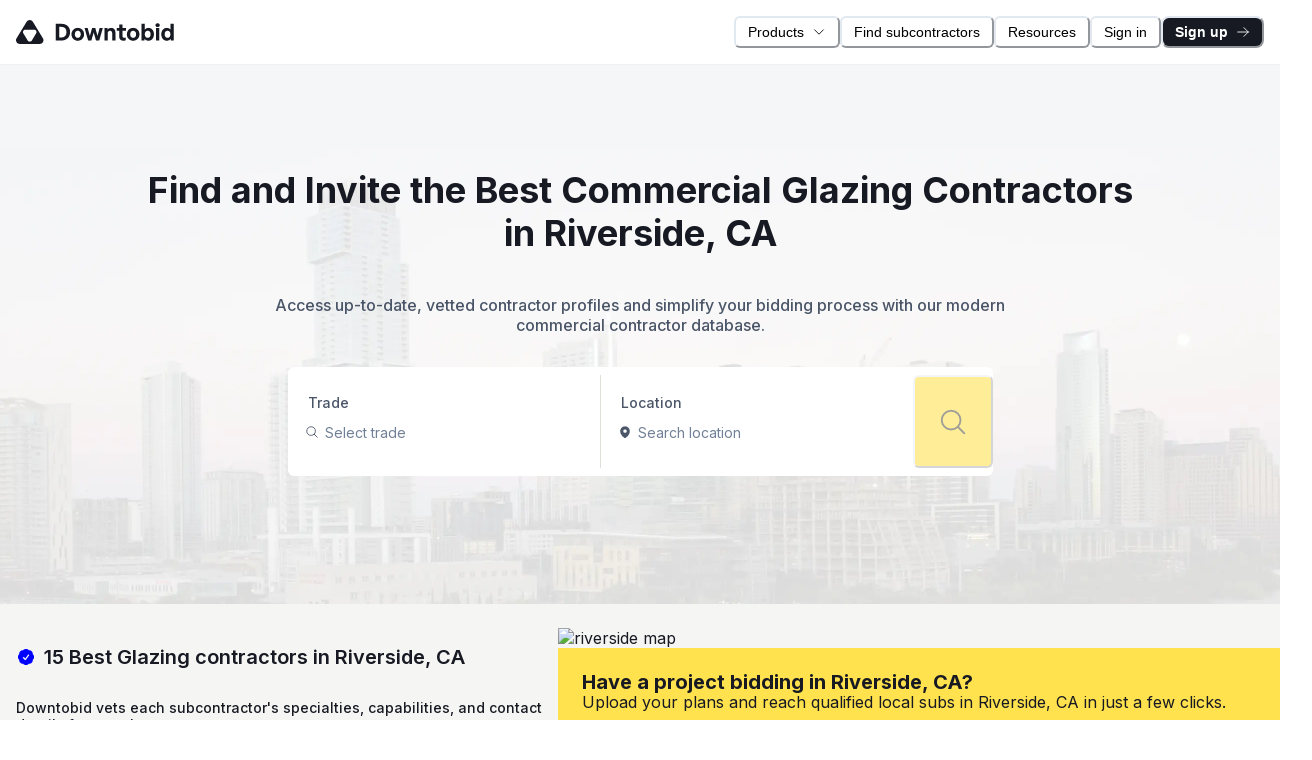

--- FILE ---
content_type: text/html; charset=utf-8
request_url: https://downtobid.com/contractors/glazing/riverside
body_size: 46292
content:
<!DOCTYPE html><html lang="en"><head><meta charSet="utf-8"/><meta name="viewport" content="width=device-width, initial-scale=1"/><link rel="preload" href="/_next/static/media/e4af272ccee01ff0-s.p.woff2" as="font" crossorigin="" type="font/woff2"/><link rel="preload" as="image" href="https://img.logo.dev/southcoastshowers.com?token=pk_WjFjdnMaT4eusXrbAfhVbg"/><link rel="preload" as="image" href="https://img.logo.dev/andysglass.com?token=pk_WjFjdnMaT4eusXrbAfhVbg"/><link rel="preload" as="image" href="https://img.logo.dev/gomissionglass.com?token=pk_WjFjdnMaT4eusXrbAfhVbg"/><link rel="preload" as="image" href="https://img.logo.dev/wadsworthglass.com?token=pk_WjFjdnMaT4eusXrbAfhVbg"/><link rel="preload" as="image" href="https://asset.brandfetch.io/idkOnMsGdY/idPKDhu8MS.jpeg"/><link rel="preload" as="image" href="https://img.logo.dev/rcglass.com?token=pk_WjFjdnMaT4eusXrbAfhVbg"/><link rel="preload" as="image" href="https://img.logo.dev/edwardsglassco.com?token=pk_WjFjdnMaT4eusXrbAfhVbg"/><link rel="preload" as="image" href="https://asset.brandfetch.io/id6LVf9e_a/idFkREfBPZ.jpeg"/><link rel="preload" as="image" href="https://asset.brandfetch.io/idfnsCQy6T/idZjb-mOBi.png"/><link rel="preload" as="image" href="https://img.logo.dev/sjnbuilders.com?token=pk_WjFjdnMaT4eusXrbAfhVbg"/><link rel="stylesheet" href="/_next/static/css/3add334ee59f67ac.css" data-precedence="next"/><link rel="preload" as="script" fetchPriority="low" href="/_next/static/chunks/webpack-7559773705e4cdb8.js"/><script src="/_next/static/chunks/1dd3208c-5def872657ed59c5.js" async=""></script><script src="/_next/static/chunks/1528-bbeff558ffce9441.js" async=""></script><script src="/_next/static/chunks/main-app-420abd7798f6e175.js" async=""></script><script src="/_next/static/chunks/cd24890f-5229f5df07d7b5b2.js" async=""></script><script src="/_next/static/chunks/7806-f5d631e327c50c34.js" async=""></script><script src="/_next/static/chunks/7049-665a698f22cbfabb.js" async=""></script><script src="/_next/static/chunks/9331-4f5b84dfcf3fa0ad.js" async=""></script><script src="/_next/static/chunks/6340-fc1bd1dd9ecb33e6.js" async=""></script><script src="/_next/static/chunks/6066-86959dfb7c885b68.js" async=""></script><script src="/_next/static/chunks/1829-75585d1e20c25ec7.js" async=""></script><script src="/_next/static/chunks/1556-2addcaa90cc95b99.js" async=""></script><script src="/_next/static/chunks/7359-c7564e87c58ff7e4.js" async=""></script><script src="/_next/static/chunks/4838-983e073b0871d150.js" async=""></script><script src="/_next/static/chunks/app/(with-main-layout)/layout-bedcf65029efc5cb.js" async=""></script><script src="/_next/static/chunks/2147-5c2bf9532ebd567a.js" async=""></script><script src="/_next/static/chunks/1342-b1ae49a67a996707.js" async=""></script><script src="/_next/static/chunks/9732-58d657c28007bb13.js" async=""></script><script src="/_next/static/chunks/5724-c67a4d358cdcf3e2.js" async=""></script><script src="/_next/static/chunks/app/(with-main-layout)/contractors/%5Btrade%5D/%5Bcity%5D/page-0efb275e76a6efde.js" async=""></script><script src="/_next/static/chunks/app/layout-69fb5374bb729144.js" async=""></script><link rel="preload" as="image" href="https://asset.brandfetch.io/idtq60sxJf/idFOfRvmoX.jpeg"/><link rel="preload" as="image" href="https://img.logo.dev/evaroglazing.com?token=pk_WjFjdnMaT4eusXrbAfhVbg"/><link rel="preload" as="image" href="https://img.logo.dev/bmqualityglass75.wixsite.com?token=pk_WjFjdnMaT4eusXrbAfhVbg"/><link rel="preload" as="image" href="https://img.logo.dev/mdglass.us?token=pk_WjFjdnMaT4eusXrbAfhVbg"/><link rel="preload" as="image" href="https://maps.googleapis.com/maps/api/staticmap?center=riverside,USA&amp;zoom=9&amp;scale=2&amp;size=460x600&amp;maptype=roadmap&amp;markers=color:black%7C33.481948,-117.6761&amp;markers=color:black%7C33.467517,-117.675965&amp;markers=color:black%7C33.858022,-117.425576&amp;markers=color:black%7C28,-82.38&amp;markers=color:black%7C34.111525,-118.260552&amp;markers=color:black%7C33.911674,-117.268639&amp;markers=color:black%7C34.05,-118.29&amp;markers=color:black%7C34.02,-118.47&amp;markers=color:black%7C33.632406,-117.928747&amp;markers=color:black%7C34.17,-118.61&amp;key=AIzaSyDBvDIqSqBQiXFhyqByR1qJB306dLrVzDE"/><link rel="preload" as="image" href="https://asset.brandfetch.io/search/icon/idgoQYa6uK/idqqTq8A9a/1674701441087"/><link rel="preload" as="image" href="https://asset.brandfetch.io/search/icon/idR0dj2M6E/id1frwvndF/1678711841069"/><link rel="preload" as="image" href="https://asset.brandfetch.io/search/icon/idy8eQmfJp/idMCrLZebj/1676548246903"/><link rel="preload" as="image" href="https://asset.brandfetch.io/search/icon/id3O1uj8JT/idUgbDtyuD/1668988800000"/><link rel="preload" as="image" href="https://asset.brandfetch.io/search/icon/idE9inLIQr/idqzMnUxc2/1668988800000"/><link rel="preload" as="image" href="https://asset.brandfetch.io/search/icon/idmba_JUFS/id54Dzx4r-/1668988800000"/><link rel="preload" as="image" href="https://asset.brandfetch.io/search/icon/id9e9dg7ak/idmsDWUQq5/1668988800000"/><link rel="preload" as="image" href="https://asset.brandfetch.io/search/icon/id0DQ-cAhI/idq4OaubzA/1668988800000"/><link rel="preload" as="image" href="https://asset.brandfetch.io/search/icon/idUGSDSmjc/idzncxr3Rq/1668988800000"/><title>15 Best Commercial Glazing Contractors Riverside, CA</title><meta name="description" content="Find and invite best commercial Glazing contractors in Riverside, CA. Connect with more qualified contractors for your job on Downtobid."/><meta name="keywords" content="commercial,contractors,Riverside,Glazing,Special Function Glazing,Mirrors,Glass Glazing"/><meta name="robots" content="index, follow"/><link rel="canonical" href="https://downtobid.com/contractors/glazing/riverside"/><meta property="og:title" content="15 Best Commercial Glazing Contractors Riverside, CA"/><meta property="og:description" content="Find and invite best commercial Glazing contractors in Riverside, CA. Connect with more qualified contractors for your job on Downtobid."/><meta property="og:url" content="https://downtobid.com/contractors/glazing/riverside"/><meta property="og:site_name" content="Downtobid"/><meta property="og:locale" content="en_US"/><meta property="og:image" content="https://assets.downtobid.com/images/downtobid-text-dark.png"/><meta property="og:image:alt" content="Downtobid"/><meta property="og:type" content="website"/><meta name="twitter:card" content="summary_large_image"/><meta name="twitter:site" content="Downtobid"/><meta name="twitter:title" content="15 Best Commercial Glazing Contractors Riverside, CA"/><meta name="twitter:description" content="Find and invite best commercial Glazing contractors in Riverside, CA. Connect with more qualified contractors for your job on Downtobid."/><meta name="twitter:image" content="https://assets.downtobid.com/images/downtobid-text-dark.png"/><link rel="icon" href="/favicon.ico" type="image/x-icon" sizes="16x16"/><meta name="next-size-adjust"/><script>(self.__next_s=self.__next_s||[]).push([0,{"children":"\n            window.intercomSettings = {\n              api_base: \"https://api-iam.intercom.io\",\n              app_id: \"cezzkfgo\",\n            };\n          ","id":"intercom-settings"}])</script><script src="/_next/static/chunks/polyfills-42372ed130431b0a.js" noModule=""></script></head><body><style data-emotion="css-global w4lntl">:host,:root,[data-theme]{--chakra-ring-inset:var(--chakra-empty,/*!*/ /*!*/);--chakra-ring-offset-width:0px;--chakra-ring-offset-color:#fff;--chakra-ring-color:rgba(66, 153, 225, 0.6);--chakra-ring-offset-shadow:0 0 #0000;--chakra-ring-shadow:0 0 #0000;--chakra-space-x-reverse:0;--chakra-space-y-reverse:0;--chakra-colors-transparent:transparent;--chakra-colors-current:currentColor;--chakra-colors-black:#000000;--chakra-colors-white:#FFFFFF;--chakra-colors-whiteAlpha-50:rgba(255, 255, 255, 0.04);--chakra-colors-whiteAlpha-100:rgba(255, 255, 255, 0.06);--chakra-colors-whiteAlpha-200:rgba(255, 255, 255, 0.08);--chakra-colors-whiteAlpha-300:rgba(255, 255, 255, 0.16);--chakra-colors-whiteAlpha-400:rgba(255, 255, 255, 0.24);--chakra-colors-whiteAlpha-500:rgba(255, 255, 255, 0.36);--chakra-colors-whiteAlpha-600:rgba(255, 255, 255, 0.48);--chakra-colors-whiteAlpha-700:rgba(255, 255, 255, 0.64);--chakra-colors-whiteAlpha-800:rgba(255, 255, 255, 0.80);--chakra-colors-whiteAlpha-900:rgba(255, 255, 255, 0.92);--chakra-colors-blackAlpha-50:rgba(0, 0, 0, 0.04);--chakra-colors-blackAlpha-100:rgba(0, 0, 0, 0.06);--chakra-colors-blackAlpha-200:rgba(0, 0, 0, 0.08);--chakra-colors-blackAlpha-300:rgba(0, 0, 0, 0.16);--chakra-colors-blackAlpha-400:rgba(0, 0, 0, 0.24);--chakra-colors-blackAlpha-500:rgba(0, 0, 0, 0.36);--chakra-colors-blackAlpha-600:rgba(0, 0, 0, 0.48);--chakra-colors-blackAlpha-700:rgba(0, 0, 0, 0.64);--chakra-colors-blackAlpha-800:rgba(0, 0, 0, 0.80);--chakra-colors-blackAlpha-900:rgba(0, 0, 0, 0.92);--chakra-colors-gray-50:#F7FAFC;--chakra-colors-gray-100:#EDF2F7;--chakra-colors-gray-200:#E2E8F0;--chakra-colors-gray-300:#CBD5E0;--chakra-colors-gray-400:#A0AEC0;--chakra-colors-gray-500:#718096;--chakra-colors-gray-600:#4A5568;--chakra-colors-gray-700:#2D3748;--chakra-colors-gray-800:#1A202C;--chakra-colors-gray-900:#171923;--chakra-colors-red-50:#FFF5F5;--chakra-colors-red-100:#FED7D7;--chakra-colors-red-200:#FEB2B2;--chakra-colors-red-300:#FC8181;--chakra-colors-red-400:#F56565;--chakra-colors-red-500:#E53E3E;--chakra-colors-red-600:#C53030;--chakra-colors-red-700:#9B2C2C;--chakra-colors-red-800:#822727;--chakra-colors-red-900:#63171B;--chakra-colors-orange-50:#FFFAF0;--chakra-colors-orange-100:#FEEBC8;--chakra-colors-orange-200:#FBD38D;--chakra-colors-orange-300:#F6AD55;--chakra-colors-orange-400:#ED8936;--chakra-colors-orange-500:#DD6B20;--chakra-colors-orange-600:#C05621;--chakra-colors-orange-700:#9C4221;--chakra-colors-orange-800:#7B341E;--chakra-colors-orange-900:#652B19;--chakra-colors-yellow-50:#FFFFF0;--chakra-colors-yellow-100:#FEFCBF;--chakra-colors-yellow-200:#FAF089;--chakra-colors-yellow-300:#F6E05E;--chakra-colors-yellow-400:#ECC94B;--chakra-colors-yellow-500:#D69E2E;--chakra-colors-yellow-600:#B7791F;--chakra-colors-yellow-700:#975A16;--chakra-colors-yellow-800:#744210;--chakra-colors-yellow-900:#5F370E;--chakra-colors-green-50:#F0FFF4;--chakra-colors-green-100:#C6F6D5;--chakra-colors-green-200:#9AE6B4;--chakra-colors-green-300:#68D391;--chakra-colors-green-400:#48BB78;--chakra-colors-green-500:#38A169;--chakra-colors-green-600:#2F855A;--chakra-colors-green-700:#276749;--chakra-colors-green-800:#22543D;--chakra-colors-green-900:#1C4532;--chakra-colors-teal-50:#E6FFFA;--chakra-colors-teal-100:#B2F5EA;--chakra-colors-teal-200:#81E6D9;--chakra-colors-teal-300:#4FD1C5;--chakra-colors-teal-400:#38B2AC;--chakra-colors-teal-500:#319795;--chakra-colors-teal-600:#2C7A7B;--chakra-colors-teal-700:#285E61;--chakra-colors-teal-800:#234E52;--chakra-colors-teal-900:#1D4044;--chakra-colors-blue-50:#ebf8ff;--chakra-colors-blue-100:#bee3f8;--chakra-colors-blue-200:#90cdf4;--chakra-colors-blue-300:#63b3ed;--chakra-colors-blue-400:#4299e1;--chakra-colors-blue-500:#3182ce;--chakra-colors-blue-600:#2b6cb0;--chakra-colors-blue-700:#2c5282;--chakra-colors-blue-800:#2a4365;--chakra-colors-blue-900:#1A365D;--chakra-colors-cyan-50:#EDFDFD;--chakra-colors-cyan-100:#C4F1F9;--chakra-colors-cyan-200:#9DECF9;--chakra-colors-cyan-300:#76E4F7;--chakra-colors-cyan-400:#0BC5EA;--chakra-colors-cyan-500:#00B5D8;--chakra-colors-cyan-600:#00A3C4;--chakra-colors-cyan-700:#0987A0;--chakra-colors-cyan-800:#086F83;--chakra-colors-cyan-900:#065666;--chakra-colors-purple-50:#FAF5FF;--chakra-colors-purple-100:#E9D8FD;--chakra-colors-purple-200:#D6BCFA;--chakra-colors-purple-300:#B794F4;--chakra-colors-purple-400:#9F7AEA;--chakra-colors-purple-500:#805AD5;--chakra-colors-purple-600:#6B46C1;--chakra-colors-purple-700:#553C9A;--chakra-colors-purple-800:#44337A;--chakra-colors-purple-900:#322659;--chakra-colors-pink-50:#FFF5F7;--chakra-colors-pink-100:#FED7E2;--chakra-colors-pink-200:#FBB6CE;--chakra-colors-pink-300:#F687B3;--chakra-colors-pink-400:#ED64A6;--chakra-colors-pink-500:#D53F8C;--chakra-colors-pink-600:#B83280;--chakra-colors-pink-700:#97266D;--chakra-colors-pink-800:#702459;--chakra-colors-pink-900:#521B41;--chakra-colors-linkedin-50:#E8F4F9;--chakra-colors-linkedin-100:#CFEDFB;--chakra-colors-linkedin-200:#9BDAF3;--chakra-colors-linkedin-300:#68C7EC;--chakra-colors-linkedin-400:#34B3E4;--chakra-colors-linkedin-500:#00A0DC;--chakra-colors-linkedin-600:#008CC9;--chakra-colors-linkedin-700:#0077B5;--chakra-colors-linkedin-800:#005E93;--chakra-colors-linkedin-900:#004471;--chakra-colors-facebook-50:#E8F4F9;--chakra-colors-facebook-100:#D9DEE9;--chakra-colors-facebook-200:#B7C2DA;--chakra-colors-facebook-300:#6482C0;--chakra-colors-facebook-400:#4267B2;--chakra-colors-facebook-500:#385898;--chakra-colors-facebook-600:#314E89;--chakra-colors-facebook-700:#29487D;--chakra-colors-facebook-800:#223B67;--chakra-colors-facebook-900:#1E355B;--chakra-colors-messenger-50:#D0E6FF;--chakra-colors-messenger-100:#B9DAFF;--chakra-colors-messenger-200:#A2CDFF;--chakra-colors-messenger-300:#7AB8FF;--chakra-colors-messenger-400:#2E90FF;--chakra-colors-messenger-500:#0078FF;--chakra-colors-messenger-600:#0063D1;--chakra-colors-messenger-700:#0052AC;--chakra-colors-messenger-800:#003C7E;--chakra-colors-messenger-900:#002C5C;--chakra-colors-whatsapp-50:#dffeec;--chakra-colors-whatsapp-100:#b9f5d0;--chakra-colors-whatsapp-200:#90edb3;--chakra-colors-whatsapp-300:#65e495;--chakra-colors-whatsapp-400:#3cdd78;--chakra-colors-whatsapp-500:#22c35e;--chakra-colors-whatsapp-600:#179848;--chakra-colors-whatsapp-700:#0c6c33;--chakra-colors-whatsapp-800:#01421c;--chakra-colors-whatsapp-900:#001803;--chakra-colors-twitter-50:#E5F4FD;--chakra-colors-twitter-100:#C8E9FB;--chakra-colors-twitter-200:#A8DCFA;--chakra-colors-twitter-300:#83CDF7;--chakra-colors-twitter-400:#57BBF5;--chakra-colors-twitter-500:#1DA1F2;--chakra-colors-twitter-600:#1A94DA;--chakra-colors-twitter-700:#1681BF;--chakra-colors-twitter-800:#136B9E;--chakra-colors-twitter-900:#0D4D71;--chakra-colors-telegram-50:#E3F2F9;--chakra-colors-telegram-100:#C5E4F3;--chakra-colors-telegram-200:#A2D4EC;--chakra-colors-telegram-300:#7AC1E4;--chakra-colors-telegram-400:#47A9DA;--chakra-colors-telegram-500:#0088CC;--chakra-colors-telegram-600:#007AB8;--chakra-colors-telegram-700:#006BA1;--chakra-colors-telegram-800:#005885;--chakra-colors-telegram-900:#003F5E;--chakra-colors-brand-50:#ECEBFF;--chakra-colors-brand-100:#DBD9FF;--chakra-colors-brand-200:#C2BFFF;--chakra-colors-brand-300:#8580FF;--chakra-colors-brand-400:#6759FF;--chakra-colors-brand-500:#5347CC;--chakra-colors-brand-600:#433AA6;--chakra-colors-brand-700:#393380;--chakra-colors-brand-800:#201A66;--chakra-colors-brand-900:#140F4D;--chakra-colors-dtb-50:#FFFCE6;--chakra-colors-dtb-100:#FFF8D9;--chakra-colors-dtb-200:#FFF0A6;--chakra-colors-dtb-300:#FFE96E;--chakra-colors-dtb-400:#FFE24D;--chakra-colors-dtb-500:#FFD400;--chakra-colors-dtb-600:#E6BF00;--chakra-colors-dtb-700:#CCA600;--chakra-colors-dtb-800:#B38D00;--chakra-colors-dtb-900:#806000;--chakra-colors-sand-400:#F5F5F3;--chakra-borders-none:0;--chakra-borders-1px:1px solid;--chakra-borders-2px:2px solid;--chakra-borders-4px:4px solid;--chakra-borders-8px:8px solid;--chakra-fonts-heading:'__Inter_f367f3','__Inter_Fallback_f367f3',serif;--chakra-fonts-body:'__Inter_f367f3','__Inter_Fallback_f367f3',serif;--chakra-fonts-mono:SFMono-Regular,Menlo,Monaco,Consolas,"Liberation Mono","Courier New",monospace;--chakra-fonts-text:'__Inter_f367f3','__Inter_Fallback_f367f3',serif;--chakra-fontSizes-3xs:0.45rem;--chakra-fontSizes-2xs:0.625rem;--chakra-fontSizes-xs:0.75rem;--chakra-fontSizes-sm:0.875rem;--chakra-fontSizes-md:1rem;--chakra-fontSizes-lg:1.125rem;--chakra-fontSizes-xl:1.25rem;--chakra-fontSizes-2xl:1.5rem;--chakra-fontSizes-3xl:1.875rem;--chakra-fontSizes-4xl:2.25rem;--chakra-fontSizes-5xl:3rem;--chakra-fontSizes-6xl:3.75rem;--chakra-fontSizes-7xl:4.5rem;--chakra-fontSizes-8xl:6rem;--chakra-fontSizes-9xl:8rem;--chakra-fontWeights-hairline:100;--chakra-fontWeights-thin:200;--chakra-fontWeights-light:300;--chakra-fontWeights-normal:400;--chakra-fontWeights-medium:500;--chakra-fontWeights-semibold:600;--chakra-fontWeights-bold:700;--chakra-fontWeights-extrabold:800;--chakra-fontWeights-black:900;--chakra-letterSpacings-tighter:-0.05em;--chakra-letterSpacings-tight:-0.025em;--chakra-letterSpacings-normal:0;--chakra-letterSpacings-wide:0.025em;--chakra-letterSpacings-wider:0.05em;--chakra-letterSpacings-widest:0.1em;--chakra-lineHeights-3:.75rem;--chakra-lineHeights-4:1rem;--chakra-lineHeights-5:1.25rem;--chakra-lineHeights-6:1.5rem;--chakra-lineHeights-7:1.75rem;--chakra-lineHeights-8:2rem;--chakra-lineHeights-9:2.25rem;--chakra-lineHeights-10:2.5rem;--chakra-lineHeights-normal:normal;--chakra-lineHeights-none:1;--chakra-lineHeights-shorter:1.25;--chakra-lineHeights-short:1.375;--chakra-lineHeights-base:1.5;--chakra-lineHeights-tall:1.625;--chakra-lineHeights-taller:2;--chakra-radii-none:0;--chakra-radii-sm:0.125rem;--chakra-radii-base:0.25rem;--chakra-radii-md:0.375rem;--chakra-radii-lg:0.5rem;--chakra-radii-xl:0.75rem;--chakra-radii-2xl:1rem;--chakra-radii-3xl:1.5rem;--chakra-radii-full:9999px;--chakra-space-1:0.25rem;--chakra-space-2:0.5rem;--chakra-space-3:0.75rem;--chakra-space-4:1rem;--chakra-space-5:1.25rem;--chakra-space-6:1.5rem;--chakra-space-7:1.75rem;--chakra-space-8:2rem;--chakra-space-9:2.25rem;--chakra-space-10:2.5rem;--chakra-space-12:3rem;--chakra-space-14:3.5rem;--chakra-space-16:4rem;--chakra-space-20:5rem;--chakra-space-24:6rem;--chakra-space-28:7rem;--chakra-space-32:8rem;--chakra-space-36:9rem;--chakra-space-40:10rem;--chakra-space-44:11rem;--chakra-space-48:12rem;--chakra-space-52:13rem;--chakra-space-56:14rem;--chakra-space-60:15rem;--chakra-space-64:16rem;--chakra-space-72:18rem;--chakra-space-80:20rem;--chakra-space-96:24rem;--chakra-space-px:1px;--chakra-space-0-5:0.125rem;--chakra-space-1-5:0.375rem;--chakra-space-2-5:0.625rem;--chakra-space-3-5:0.875rem;--chakra-shadows-xs:0 0 0 1px rgba(0, 0, 0, 0.05);--chakra-shadows-sm:0 1px 2px 0 rgba(0, 0, 0, 0.05);--chakra-shadows-base:0 1px 3px 0 rgba(0, 0, 0, 0.1),0 1px 2px 0 rgba(0, 0, 0, 0.06);--chakra-shadows-md:0 4px 6px -1px rgba(0, 0, 0, 0.1),0 2px 4px -1px rgba(0, 0, 0, 0.06);--chakra-shadows-lg:0 10px 15px -3px rgba(0, 0, 0, 0.1),0 4px 6px -2px rgba(0, 0, 0, 0.05);--chakra-shadows-xl:0 20px 25px -5px rgba(0, 0, 0, 0.1),0 10px 10px -5px rgba(0, 0, 0, 0.04);--chakra-shadows-2xl:0 25px 50px -12px rgba(0, 0, 0, 0.25);--chakra-shadows-outline:0 0 0 3px rgba(66, 153, 225, 0.6);--chakra-shadows-inner:inset 0 2px 4px 0 rgba(0,0,0,0.06);--chakra-shadows-none:none;--chakra-shadows-dark-lg:rgba(0, 0, 0, 0.1) 0px 0px 0px 1px,rgba(0, 0, 0, 0.2) 0px 5px 10px,rgba(0, 0, 0, 0.4) 0px 15px 40px;--chakra-sizes-1:0.25rem;--chakra-sizes-2:0.5rem;--chakra-sizes-3:0.75rem;--chakra-sizes-4:1rem;--chakra-sizes-5:1.25rem;--chakra-sizes-6:1.5rem;--chakra-sizes-7:1.75rem;--chakra-sizes-8:2rem;--chakra-sizes-9:2.25rem;--chakra-sizes-10:2.5rem;--chakra-sizes-12:3rem;--chakra-sizes-14:3.5rem;--chakra-sizes-16:4rem;--chakra-sizes-20:5rem;--chakra-sizes-24:6rem;--chakra-sizes-28:7rem;--chakra-sizes-32:8rem;--chakra-sizes-36:9rem;--chakra-sizes-40:10rem;--chakra-sizes-44:11rem;--chakra-sizes-48:12rem;--chakra-sizes-52:13rem;--chakra-sizes-56:14rem;--chakra-sizes-60:15rem;--chakra-sizes-64:16rem;--chakra-sizes-72:18rem;--chakra-sizes-80:20rem;--chakra-sizes-96:24rem;--chakra-sizes-px:1px;--chakra-sizes-0-5:0.125rem;--chakra-sizes-1-5:0.375rem;--chakra-sizes-2-5:0.625rem;--chakra-sizes-3-5:0.875rem;--chakra-sizes-max:max-content;--chakra-sizes-min:min-content;--chakra-sizes-full:100%;--chakra-sizes-3xs:14rem;--chakra-sizes-2xs:16rem;--chakra-sizes-xs:20rem;--chakra-sizes-sm:24rem;--chakra-sizes-md:28rem;--chakra-sizes-lg:32rem;--chakra-sizes-xl:36rem;--chakra-sizes-2xl:42rem;--chakra-sizes-3xl:48rem;--chakra-sizes-4xl:56rem;--chakra-sizes-5xl:64rem;--chakra-sizes-6xl:72rem;--chakra-sizes-7xl:80rem;--chakra-sizes-8xl:90rem;--chakra-sizes-prose:60ch;--chakra-sizes-container-sm:640px;--chakra-sizes-container-md:768px;--chakra-sizes-container-lg:1024px;--chakra-sizes-container-xl:1280px;--chakra-zIndices-hide:-1;--chakra-zIndices-auto:auto;--chakra-zIndices-base:0;--chakra-zIndices-docked:10;--chakra-zIndices-dropdown:1000;--chakra-zIndices-sticky:1100;--chakra-zIndices-banner:1200;--chakra-zIndices-overlay:1300;--chakra-zIndices-modal:1400;--chakra-zIndices-popover:1500;--chakra-zIndices-skipLink:1600;--chakra-zIndices-toast:1700;--chakra-zIndices-tooltip:1800;--chakra-transition-property-common:background-color,border-color,color,fill,stroke,opacity,box-shadow,transform;--chakra-transition-property-colors:background-color,border-color,color,fill,stroke;--chakra-transition-property-dimensions:width,height;--chakra-transition-property-position:left,right,top,bottom;--chakra-transition-property-background:background-color,background-image,background-position;--chakra-transition-easing-ease-in:cubic-bezier(0.4, 0, 1, 1);--chakra-transition-easing-ease-out:cubic-bezier(0, 0, 0.2, 1);--chakra-transition-easing-ease-in-out:cubic-bezier(0.4, 0, 0.2, 1);--chakra-transition-duration-ultra-fast:50ms;--chakra-transition-duration-faster:100ms;--chakra-transition-duration-fast:150ms;--chakra-transition-duration-normal:200ms;--chakra-transition-duration-slow:300ms;--chakra-transition-duration-slower:400ms;--chakra-transition-duration-ultra-slow:500ms;--chakra-blur-none:0;--chakra-blur-sm:4px;--chakra-blur-base:8px;--chakra-blur-md:12px;--chakra-blur-lg:16px;--chakra-blur-xl:24px;--chakra-blur-2xl:40px;--chakra-blur-3xl:64px;--chakra-breakpoints-base:0em;--chakra-breakpoints-sm:30em;--chakra-breakpoints-md:48em;--chakra-breakpoints-lg:62em;--chakra-breakpoints-xl:80em;--chakra-breakpoints-2xl:96em;}.chakra-ui-light :host:not([data-theme]),.chakra-ui-light :root:not([data-theme]),.chakra-ui-light [data-theme]:not([data-theme]),[data-theme=light] :host:not([data-theme]),[data-theme=light] :root:not([data-theme]),[data-theme=light] [data-theme]:not([data-theme]),:host[data-theme=light],:root[data-theme=light],[data-theme][data-theme=light]{--chakra-colors-chakra-body-text:var(--chakra-colors-gray-800);--chakra-colors-chakra-body-bg:var(--chakra-colors-white);--chakra-colors-chakra-border-color:var(--chakra-colors-gray-200);--chakra-colors-chakra-inverse-text:var(--chakra-colors-white);--chakra-colors-chakra-subtle-bg:var(--chakra-colors-gray-100);--chakra-colors-chakra-subtle-text:var(--chakra-colors-gray-600);--chakra-colors-chakra-placeholder-color:var(--chakra-colors-gray-500);}.chakra-ui-dark :host:not([data-theme]),.chakra-ui-dark :root:not([data-theme]),.chakra-ui-dark [data-theme]:not([data-theme]),[data-theme=dark] :host:not([data-theme]),[data-theme=dark] :root:not([data-theme]),[data-theme=dark] [data-theme]:not([data-theme]),:host[data-theme=dark],:root[data-theme=dark],[data-theme][data-theme=dark]{--chakra-colors-chakra-body-text:var(--chakra-colors-whiteAlpha-900);--chakra-colors-chakra-body-bg:var(--chakra-colors-gray-800);--chakra-colors-chakra-border-color:var(--chakra-colors-whiteAlpha-300);--chakra-colors-chakra-inverse-text:var(--chakra-colors-gray-800);--chakra-colors-chakra-subtle-bg:var(--chakra-colors-gray-700);--chakra-colors-chakra-subtle-text:var(--chakra-colors-gray-400);--chakra-colors-chakra-placeholder-color:var(--chakra-colors-whiteAlpha-400);}</style><style data-emotion="css-global fubdgu">html{line-height:1.5;-webkit-text-size-adjust:100%;font-family:system-ui,sans-serif;-webkit-font-smoothing:antialiased;text-rendering:optimizeLegibility;-moz-osx-font-smoothing:grayscale;touch-action:manipulation;}body{position:relative;min-height:100%;margin:0;font-feature-settings:"kern";}:where(*, *::before, *::after){border-width:0;border-style:solid;box-sizing:border-box;word-wrap:break-word;}main{display:block;}hr{border-top-width:1px;box-sizing:content-box;height:0;overflow:visible;}:where(pre, code, kbd,samp){font-family:SFMono-Regular,Menlo,Monaco,Consolas,monospace;font-size:1em;}a{background-color:transparent;color:inherit;-webkit-text-decoration:inherit;text-decoration:inherit;}abbr[title]{border-bottom:none;-webkit-text-decoration:underline;text-decoration:underline;-webkit-text-decoration:underline dotted;-webkit-text-decoration:underline dotted;text-decoration:underline dotted;}:where(b, strong){font-weight:bold;}small{font-size:80%;}:where(sub,sup){font-size:75%;line-height:0;position:relative;vertical-align:baseline;}sub{bottom:-0.25em;}sup{top:-0.5em;}img{border-style:none;}:where(button, input, optgroup, select, textarea){font-family:inherit;font-size:100%;line-height:1.15;margin:0;}:where(button, input){overflow:visible;}:where(button, select){text-transform:none;}:where(
          button::-moz-focus-inner,
          [type="button"]::-moz-focus-inner,
          [type="reset"]::-moz-focus-inner,
          [type="submit"]::-moz-focus-inner
        ){border-style:none;padding:0;}fieldset{padding:0.35em 0.75em 0.625em;}legend{box-sizing:border-box;color:inherit;display:table;max-width:100%;padding:0;white-space:normal;}progress{vertical-align:baseline;}textarea{overflow:auto;}:where([type="checkbox"], [type="radio"]){box-sizing:border-box;padding:0;}input[type="number"]::-webkit-inner-spin-button,input[type="number"]::-webkit-outer-spin-button{-webkit-appearance:none!important;}input[type="number"]{-moz-appearance:textfield;}input[type="search"]{-webkit-appearance:textfield;outline-offset:-2px;}input[type="search"]::-webkit-search-decoration{-webkit-appearance:none!important;}::-webkit-file-upload-button{-webkit-appearance:button;font:inherit;}details{display:block;}summary{display:-webkit-box;display:-webkit-list-item;display:-ms-list-itembox;display:list-item;}template{display:none;}[hidden]{display:none!important;}:where(
          blockquote,
          dl,
          dd,
          h1,
          h2,
          h3,
          h4,
          h5,
          h6,
          hr,
          figure,
          p,
          pre
        ){margin:0;}button{background:transparent;padding:0;}fieldset{margin:0;padding:0;}:where(ol, ul){margin:0;padding:0;}textarea{resize:vertical;}:where(button, [role="button"]){cursor:pointer;}button::-moz-focus-inner{border:0!important;}table{border-collapse:collapse;}:where(h1, h2, h3, h4, h5, h6){font-size:inherit;font-weight:inherit;}:where(button, input, optgroup, select, textarea){padding:0;line-height:inherit;color:inherit;}:where(img, svg, video, canvas, audio, iframe, embed, object){display:block;}:where(img, video){max-width:100%;height:auto;}[data-js-focus-visible] :focus:not([data-focus-visible-added]):not(
          [data-focus-visible-disabled]
        ){outline:none;box-shadow:none;}select::-ms-expand{display:none;}:root,:host{--chakra-vh:100vh;}@supports (height: -webkit-fill-available){:root,:host{--chakra-vh:-webkit-fill-available;}}@supports (height: -moz-fill-available){:root,:host{--chakra-vh:-moz-fill-available;}}@supports (height: 100dvh){:root,:host{--chakra-vh:100dvh;}}</style><style data-emotion="css-global 1454o6">body{font-family:var(--chakra-fonts-body);color:#171923;background:var(--chakra-colors-chakra-body-bg);transition-property:background-color;transition-duration:var(--chakra-transition-duration-normal);line-height:var(--chakra-lineHeights-shorter);display:-webkit-box;display:-webkit-flex;display:-ms-flexbox;display:flex;-webkit-flex-direction:column;-ms-flex-direction:column;flex-direction:column;min-height:100vh;background-color:#FFF;}*::-webkit-input-placeholder{color:var(--chakra-colors-chakra-placeholder-color);}*::-moz-placeholder{color:var(--chakra-colors-chakra-placeholder-color);}*:-ms-input-placeholder{color:var(--chakra-colors-chakra-placeholder-color);}*::placeholder{color:var(--chakra-colors-chakra-placeholder-color);}*,*::before,::after{border-color:var(--chakra-colors-chakra-border-color);}</style><!--$--><style data-emotion="css uppkd8">.css-uppkd8{display:-webkit-box;display:-webkit-flex;display:-ms-flexbox;display:flex;-webkit-align-items:center;-webkit-box-align:center;-ms-flex-align:center;align-items:center;-webkit-flex-direction:row;-ms-flex-direction:row;flex-direction:row;gap:0.5rem;height:var(--chakra-sizes-16);position:-webkit-sticky;position:sticky;top:0px;z-index:var(--chakra-zIndices-sticky);background:var(--chakra-colors-white);border-bottom:1px solid;border-color:var(--chakra-colors-gray-100);}</style><header class="chakra-stack css-uppkd8"><style data-emotion="css xsm605">.css-xsm605{width:100%;-webkit-margin-start:auto;margin-inline-start:auto;-webkit-margin-end:auto;margin-inline-end:auto;-webkit-padding-start:var(--chakra-space-4);padding-inline-start:var(--chakra-space-4);-webkit-padding-end:var(--chakra-space-4);padding-inline-end:var(--chakra-space-4);-webkit-box-pack:justify;-webkit-justify-content:space-between;justify-content:space-between;max-width:var(--chakra-sizes-container-xl);}@media screen and (min-width: 62em){.css-xsm605{max-width:var(--chakra-sizes-container-xl);}}</style><style data-emotion="css 1n1u2c3">.css-1n1u2c3{display:-webkit-box;display:-webkit-flex;display:-ms-flexbox;display:flex;-webkit-align-items:center;-webkit-box-align:center;-ms-flex-align:center;align-items:center;-webkit-flex-direction:row;-ms-flex-direction:row;flex-direction:row;gap:0.5rem;width:100%;-webkit-margin-start:auto;margin-inline-start:auto;-webkit-margin-end:auto;margin-inline-end:auto;-webkit-padding-start:var(--chakra-space-4);padding-inline-start:var(--chakra-space-4);-webkit-padding-end:var(--chakra-space-4);padding-inline-end:var(--chakra-space-4);-webkit-box-pack:justify;-webkit-justify-content:space-between;justify-content:space-between;max-width:var(--chakra-sizes-container-xl);}@media screen and (min-width: 62em){.css-1n1u2c3{max-width:var(--chakra-sizes-container-xl);}}</style><div class="chakra-stack chakra-container css-1n1u2c3"><a title="Downtobid" aria-label="Go to homepage" href="https://downtobid.com"><style data-emotion="css 1iwv01x">.css-1iwv01x{display:inline-block;line-height:1em;-webkit-flex-shrink:0;-ms-flex-negative:0;flex-shrink:0;color:currentColor;width:215px;height:24px;}</style><style data-emotion="css vmb1s2">.css-vmb1s2{width:1em;height:1em;display:inline-block;line-height:1em;-webkit-flex-shrink:0;-ms-flex-negative:0;flex-shrink:0;color:currentColor;vertical-align:middle;display:inline-block;line-height:1em;-webkit-flex-shrink:0;-ms-flex-negative:0;flex-shrink:0;color:currentColor;width:215px;height:24px;}</style><svg viewBox="0 0 252 28" focusable="false" class="chakra-icon chakra-icon css-vmb1s2"><path fill-rule="evenodd" clip-rule="evenodd" d="M31.5841 21.463C33.328 24.3303 31.2619 27.9999 27.9037 27.9999L4.31327 27.9999C0.955069 27.9999 -1.11096 24.3303 0.632865 21.463L12.4281 2.06827C14.1053 -0.689591 18.1117 -0.689585 19.7889 2.06828L31.5841 21.463ZM8.61063 15.5674C7.45763 13.6556 8.8357 11.2185 11.0697 11.2185L21.1466 11.2185C23.3806 11.2185 24.7587 13.6556 23.6057 15.5674L18.5673 23.9215C17.4511 25.7722 14.7652 25.7722 13.6491 23.9215L8.61063 15.5674Z" fill="currentColor"></path><path d="M53.4374 23.9733H46.4824V4.40793H53.4374C59.656 4.40793 63.4199 8.3864 63.4199 14.0816C63.4199 19.7768 59.5196 23.9733 53.4374 23.9733ZM50.6281 7.97765V20.4035H53.2192C57.1195 20.4035 59.165 18.1418 59.165 14.0816C59.165 10.1849 57.1195 7.97765 53.2192 7.97765H50.6281Z" fill="currentColor"></path><path d="M72.4085 24.2458C68.181 24.2458 65.0171 20.9213 65.0171 16.6976C65.0171 12.4466 68.181 9.14939 72.4085 9.14939C76.636 9.14939 79.7999 12.4466 79.7999 16.6976C79.7999 20.9213 76.636 24.2458 72.4085 24.2458ZM72.4085 20.894C74.2904 20.894 75.8996 19.3953 75.8996 16.6976C75.8996 13.9999 74.2904 12.5284 72.4085 12.5284C70.5266 12.5284 68.9174 13.9999 68.9174 16.6976C68.9174 19.3953 70.5266 20.894 72.4085 20.894Z" fill="currentColor"></path><path d="M93.7925 23.9733L91.0378 14.5176L88.3103 23.9733H84.5192L80.3735 9.42189H84.0555L86.5375 18.6323L89.2104 9.42189H92.947L95.5381 18.6323L97.9928 9.42189H101.729L97.5564 23.9733H93.7925Z" fill="currentColor"></path><path d="M107.425 16.0436V23.9733H103.634V9.42189H107.125V11.4929C108.189 10.0486 109.689 9.14939 111.598 9.14939C114.516 9.14939 116.535 11.0569 116.535 14.5721V23.9733H112.771V15.8528C112.771 13.7001 111.925 12.5011 110.207 12.5011C108.707 12.5011 107.425 13.7001 107.425 16.0436Z" fill="currentColor"></path><path d="M128.75 20.2945V23.5918C127.823 24.055 126.95 24.2458 125.832 24.2458C122.831 24.2458 120.95 22.529 120.95 19.2591V12.6646H118.004V9.42189H120.95V5.11643H124.713V9.42189H128.886V12.6646H124.713V18.3871C124.713 20.0765 125.477 20.7578 126.841 20.7578C127.55 20.7578 128.205 20.5943 128.75 20.2945Z" fill="currentColor"></path><path d="M137.318 24.2458C133.091 24.2458 129.927 20.9213 129.927 16.6976C129.927 12.4466 133.091 9.14939 137.318 9.14939C141.546 9.14939 144.71 12.4466 144.71 16.6976C144.71 20.9213 141.546 24.2458 137.318 24.2458ZM137.318 20.894C139.2 20.894 140.81 19.3953 140.81 16.6976C140.81 13.9999 139.2 12.5284 137.318 12.5284C135.437 12.5284 133.827 13.9999 133.827 16.6976C133.827 19.3953 135.437 20.894 137.318 20.894Z" fill="currentColor"></path><path d="M161.666 16.6976C161.666 20.9485 159.13 24.2458 155.202 24.2458C153.32 24.2458 151.739 23.401 150.62 21.875V23.9733H147.129V4.40793H150.92V11.3021C151.984 9.88514 153.457 9.14939 155.202 9.14939C159.13 9.14939 161.666 12.3921 161.666 16.6976ZM157.766 16.6976C157.766 13.9181 156.212 12.5011 154.357 12.5011C152.53 12.5011 150.948 13.8909 150.948 16.6431C150.948 19.3953 152.475 20.8668 154.357 20.8668C156.212 20.8668 157.766 19.4226 157.766 16.6976Z" fill="currentColor"></path><path d="M168.487 6.04292C168.487 7.32366 167.451 8.2774 165.95 8.2774C164.478 8.2774 163.441 7.32366 163.441 6.04292C163.441 4.70768 164.478 3.75394 165.95 3.75394C167.451 3.75394 168.487 4.70768 168.487 6.04292ZM167.887 23.9733H164.096V9.42189H167.887V23.9733Z" fill="currentColor"></path><path d="M170.306 16.6976C170.306 12.3921 172.843 9.14939 176.77 9.14939C178.516 9.14939 179.989 9.91238 181.079 11.3021V4.40793H184.843V23.9733H181.38V21.875C180.234 23.401 178.652 24.2458 176.77 24.2458C172.843 24.2458 170.306 20.9485 170.306 16.6976ZM174.206 16.6976C174.206 19.4226 175.761 20.8668 177.616 20.8668C179.498 20.8668 181.052 19.3953 181.052 16.6431C181.052 13.8909 179.47 12.5011 177.616 12.5011C175.761 12.5011 174.206 13.9181 174.206 16.6976Z" fill="currentColor"></path></svg></a><!--$!--><template data-dgst="BAILOUT_TO_CLIENT_SIDE_RENDERING"></template><!--/$--><style data-emotion="css pa7cn">.css-pa7cn{display:-webkit-box;display:-webkit-flex;display:-ms-flexbox;display:flex;-webkit-align-items:center;-webkit-box-align:center;-ms-flex-align:center;align-items:center;-webkit-flex-direction:row;-ms-flex-direction:row;flex-direction:row;gap:var(--chakra-space-8);}</style><div class="chakra-stack css-pa7cn"><nav class="css-0"><style data-emotion="css 13ibnpj">.css-13ibnpj{list-style-type:none;display:none;}@media screen and (min-width: 48em){.css-13ibnpj{display:-webkit-box;display:-webkit-flex;display:-ms-flexbox;display:flex;}}</style><style data-emotion="css 3e8pbv">.css-3e8pbv{display:-webkit-box;display:-webkit-flex;display:-ms-flexbox;display:flex;-webkit-align-items:center;-webkit-box-align:center;-ms-flex-align:center;align-items:center;-webkit-flex-direction:row;-ms-flex-direction:row;flex-direction:row;gap:0.5rem;list-style-type:none;display:none;}@media screen and (min-width: 48em){.css-3e8pbv{display:-webkit-box;display:-webkit-flex;display:-ms-flexbox;display:flex;}}</style><div class="chakra-stack css-3e8pbv" role="list"><li class="css-0"><style data-emotion="css wutckf">.css-wutckf{display:-webkit-inline-box;display:-webkit-inline-flex;display:-ms-inline-flexbox;display:inline-flex;-webkit-appearance:none;-moz-appearance:none;-ms-appearance:none;appearance:none;-webkit-align-items:center;-webkit-box-align:center;-ms-flex-align:center;align-items:center;-webkit-box-pack:center;-ms-flex-pack:center;-webkit-justify-content:center;justify-content:center;-webkit-user-select:none;-moz-user-select:none;-ms-user-select:none;user-select:none;position:relative;white-space:nowrap;vertical-align:middle;outline:2px solid transparent;outline-offset:2px;line-height:1.2;border-radius:var(--chakra-radii-md);transition-property:var(--chakra-transition-property-common);transition-duration:var(--chakra-transition-duration-normal);height:var(--chakra-sizes-8);min-width:var(--chakra-sizes-8);font-size:var(--chakra-fontSizes-sm);-webkit-padding-start:var(--chakra-space-3);padding-inline-start:var(--chakra-space-3);-webkit-padding-end:var(--chakra-space-3);padding-inline-end:var(--chakra-space-3);font-weight:var(--chakra-fontWeights-medium);}.css-wutckf:focus-visible,.css-wutckf[data-focus-visible]{box-shadow:var(--chakra-shadows-outline);}.css-wutckf:disabled,.css-wutckf[disabled],.css-wutckf[aria-disabled=true],.css-wutckf[data-disabled]{opacity:0.4;cursor:not-allowed;box-shadow:var(--chakra-shadows-none);}.css-wutckf:hover,.css-wutckf[data-hover]{-webkit-text-decoration:underline;text-decoration:underline;}</style><button type="button" class="chakra-button chakra-menu__menu-button css-wutckf" id="menu-button-:RhkremcunhkqH1:" aria-expanded="false" aria-haspopup="menu" aria-controls="menu-list-:RhkremcunhkqH1:"><style data-emotion="css xl71ch">.css-xl71ch{pointer-events:none;-webkit-flex:1 1 auto;-ms-flex:1 1 auto;flex:1 1 auto;min-width:0px;}</style><span class="css-xl71ch">Products</span><style data-emotion="css 1hzyiq5">.css-1hzyiq5{display:-webkit-inline-box;display:-webkit-inline-flex;display:-ms-inline-flexbox;display:inline-flex;-webkit-align-self:center;-ms-flex-item-align:center;align-self:center;-webkit-flex-shrink:0;-ms-flex-negative:0;flex-shrink:0;-webkit-margin-start:0.5rem;margin-inline-start:0.5rem;}</style><span class="chakra-button__icon css-1hzyiq5"><style data-emotion="css 13otjrl">.css-13otjrl{width:1em;height:1em;display:inline-block;line-height:1em;-webkit-flex-shrink:0;-ms-flex-negative:0;flex-shrink:0;color:currentColor;}</style><svg xmlns="http://www.w3.org/2000/svg" fill="none" viewBox="0 0 24 24" stroke-width="1.5" stroke="currentColor" aria-hidden="true" data-slot="icon" focusable="false" class="chakra-icon css-13otjrl"><path stroke-linecap="round" stroke-linejoin="round" d="m19.5 8.25-7.5 7.5-7.5-7.5"></path></svg></span></button><style data-emotion="css r6z5ec">.css-r6z5ec{z-index:1;}</style><div style="visibility:hidden;position:absolute;min-width:max-content;inset:0 auto auto 0" class="css-r6z5ec"><style data-emotion="css 1kfu8nn">.css-1kfu8nn{outline:2px solid transparent;outline-offset:2px;--menu-bg:#fff;--menu-shadow:var(--chakra-shadows-sm);color:inherit;min-width:var(--chakra-sizes-3xs);padding-top:var(--chakra-space-2);padding-bottom:var(--chakra-space-2);z-index:1;border-radius:var(--chakra-radii-md);border-width:1px;background:var(--menu-bg);box-shadow:var(--menu-shadow);}.chakra-ui-dark .css-1kfu8nn:not([data-theme]),[data-theme=dark] .css-1kfu8nn:not([data-theme]),.css-1kfu8nn[data-theme=dark]{--menu-bg:var(--chakra-colors-gray-700);--menu-shadow:var(--chakra-shadows-dark-lg);}</style><div class="chakra-menu__menu-list css-1kfu8nn" tabindex="-1" role="menu" id="menu-list-:RhkremcunhkqH1:" aria-orientation="vertical" style="transform-origin:var(--popper-transform-origin);opacity:0;visibility:hidden;transform:scale(0.8) translateZ(0)"><style data-emotion="css 18esm8n">.css-18esm8n{-webkit-text-decoration:none;text-decoration:none;color:inherit;-webkit-user-select:none;-moz-user-select:none;-ms-user-select:none;user-select:none;display:-webkit-box;display:-webkit-flex;display:-ms-flexbox;display:flex;width:100%;-webkit-align-items:center;-webkit-box-align:center;-ms-flex-align:center;align-items:center;text-align:start;-webkit-flex:0 0 auto;-ms-flex:0 0 auto;flex:0 0 auto;outline:2px solid transparent;outline-offset:2px;padding-top:var(--chakra-space-1-5);padding-bottom:var(--chakra-space-1-5);-webkit-padding-start:var(--chakra-space-3);padding-inline-start:var(--chakra-space-3);-webkit-padding-end:var(--chakra-space-3);padding-inline-end:var(--chakra-space-3);transition-property:var(--chakra-transition-property-background);transition-duration:var(--chakra-transition-duration-ultra-fast);transition-timing-function:var(--chakra-transition-easing-ease-in);background:var(--menu-bg);}.css-18esm8n:focus,.css-18esm8n[data-focus]{--menu-bg:var(--chakra-colors-gray-100);}.chakra-ui-dark .css-18esm8n:focus:not([data-theme]),.chakra-ui-dark .css-18esm8n[data-focus]:not([data-theme]),[data-theme=dark] .css-18esm8n:focus:not([data-theme]),[data-theme=dark] .css-18esm8n[data-focus]:not([data-theme]),.css-18esm8n:focus[data-theme=dark],.css-18esm8n[data-focus][data-theme=dark]{--menu-bg:var(--chakra-colors-whiteAlpha-100);}.css-18esm8n:active,.css-18esm8n[data-active]{--menu-bg:var(--chakra-colors-gray-200);}.chakra-ui-dark .css-18esm8n:active:not([data-theme]),.chakra-ui-dark .css-18esm8n[data-active]:not([data-theme]),[data-theme=dark] .css-18esm8n:active:not([data-theme]),[data-theme=dark] .css-18esm8n[data-active]:not([data-theme]),.css-18esm8n:active[data-theme=dark],.css-18esm8n[data-active][data-theme=dark]{--menu-bg:var(--chakra-colors-whiteAlpha-200);}.css-18esm8n[aria-expanded=true],.css-18esm8n[data-expanded]{--menu-bg:var(--chakra-colors-gray-100);}.chakra-ui-dark .css-18esm8n[aria-expanded=true]:not([data-theme]),.chakra-ui-dark .css-18esm8n[data-expanded]:not([data-theme]),[data-theme=dark] .css-18esm8n[aria-expanded=true]:not([data-theme]),[data-theme=dark] .css-18esm8n[data-expanded]:not([data-theme]),.css-18esm8n[aria-expanded=true][data-theme=dark],.css-18esm8n[data-expanded][data-theme=dark]{--menu-bg:var(--chakra-colors-whiteAlpha-100);}.css-18esm8n:disabled,.css-18esm8n[disabled],.css-18esm8n[aria-disabled=true],.css-18esm8n[data-disabled]{opacity:0.4;cursor:not-allowed;}</style><a type="button" id="menu-list-:RhkremcunhkqH1:-menuitem-:Rqlhkremcunhkq:" role="menuitem" tabindex="0" class="chakra-menu__menuitem css-18esm8n" href="https://downtobid.com/bid-tool">ITB Tool for Commercial GCs</a><a type="button" id="menu-list-:RhkremcunhkqH1:-menuitem-:R1alhkremcunhkq:" role="menuitem" tabindex="0" class="chakra-menu__menuitem css-18esm8n" href="https://downtobid.com/bid-board">Bid Board for Commercial Trade Contractors</a></div></div></li><li class="css-0"><a target="_self" href="https://downtobid.com/contractors/search"><button type="button" class="chakra-button css-wutckf">Find subcontractors</button></a></li><li class="css-0"><a target="_self" href="https://downtobid.com/blog"><button type="button" class="chakra-button css-wutckf">Resources</button></a></li><li class="css-0"><a target="_blank" href="https://app.downtobid.com//signin"><button type="button" class="chakra-button css-wutckf">Sign in</button></a></li><li class="css-0"><a href="/free-trial"><style data-emotion="css 1yxyh7s">.css-1yxyh7s{display:-webkit-inline-box;display:-webkit-inline-flex;display:-ms-inline-flexbox;display:inline-flex;-webkit-appearance:none;-moz-appearance:none;-ms-appearance:none;appearance:none;-webkit-align-items:center;-webkit-box-align:center;-ms-flex-align:center;align-items:center;-webkit-box-pack:center;-ms-flex-pack:center;-webkit-justify-content:center;justify-content:center;-webkit-user-select:none;-moz-user-select:none;-ms-user-select:none;user-select:none;position:relative;white-space:nowrap;vertical-align:middle;outline:2px solid transparent;outline-offset:2px;line-height:1.2;font-weight:var(--chakra-fontWeights-semibold);transition-property:var(--chakra-transition-property-common);transition-duration:var(--chakra-transition-duration-normal);height:var(--chakra-sizes-8);min-width:var(--chakra-sizes-8);font-size:var(--chakra-fontSizes-sm);-webkit-padding-start:var(--chakra-space-3);padding-inline-start:var(--chakra-space-3);-webkit-padding-end:var(--chakra-space-3);padding-inline-end:var(--chakra-space-3);color:var(--chakra-colors-white);background:var(--chakra-colors-gray-900);border-radius:var(--chakra-radii-lg);}.css-1yxyh7s:focus-visible,.css-1yxyh7s[data-focus-visible]{box-shadow:var(--chakra-shadows-outline);}.css-1yxyh7s:disabled,.css-1yxyh7s[disabled],.css-1yxyh7s[aria-disabled=true],.css-1yxyh7s[data-disabled]{opacity:0.4;cursor:not-allowed;box-shadow:var(--chakra-shadows-none);}.css-1yxyh7s:hover,.css-1yxyh7s[data-hover]{background:var(--chakra-colors-gray-700);}.css-1yxyh7s:hover:disabled,.css-1yxyh7s[data-hover]:disabled,.css-1yxyh7s:hover[disabled],.css-1yxyh7s[data-hover][disabled],.css-1yxyh7s:hover[aria-disabled=true],.css-1yxyh7s[data-hover][aria-disabled=true],.css-1yxyh7s:hover[data-disabled],.css-1yxyh7s[data-hover][data-disabled]{background:var(--chakra-colors-gray-700);}</style><button type="button" class="chakra-button css-1yxyh7s">Get a demo<span class="chakra-button__icon css-1hzyiq5"><svg xmlns="http://www.w3.org/2000/svg" fill="none" viewBox="0 0 24 24" stroke-width="1.5" stroke="currentColor" aria-hidden="true" data-slot="icon" focusable="false" class="chakra-icon css-13otjrl"><path stroke-linecap="round" stroke-linejoin="round" d="M13.5 4.5 21 12m0 0-7.5 7.5M21 12H3"></path></svg></span></button></a></li></div><style data-emotion="css 689st7">.css-689st7{list-style-type:none;display:-webkit-box;display:-webkit-flex;display:-ms-flexbox;display:flex;}@media screen and (min-width: 48em){.css-689st7{display:none;}}</style><style data-emotion="css db80ay">.css-db80ay{display:-webkit-box;display:-webkit-flex;display:-ms-flexbox;display:flex;-webkit-align-items:center;-webkit-box-align:center;-ms-flex-align:center;align-items:center;-webkit-flex-direction:row;-ms-flex-direction:row;flex-direction:row;gap:0.5rem;list-style-type:none;display:-webkit-box;display:-webkit-flex;display:-ms-flexbox;display:flex;}@media screen and (min-width: 48em){.css-db80ay{display:none;}}</style><div class="chakra-stack css-db80ay" role="list"><li class="css-0"><style data-emotion="css y0p86u">.css-y0p86u{display:-webkit-inline-box;display:-webkit-inline-flex;display:-ms-inline-flexbox;display:inline-flex;-webkit-appearance:none;-moz-appearance:none;-ms-appearance:none;appearance:none;-webkit-align-items:center;-webkit-box-align:center;-ms-flex-align:center;align-items:center;-webkit-box-pack:center;-ms-flex-pack:center;-webkit-justify-content:center;justify-content:center;-webkit-user-select:none;-moz-user-select:none;-ms-user-select:none;user-select:none;position:relative;white-space:nowrap;vertical-align:middle;outline:2px solid transparent;outline-offset:2px;line-height:1.2;border-radius:var(--chakra-radii-md);font-weight:var(--chakra-fontWeights-semibold);transition-property:var(--chakra-transition-property-common);transition-duration:var(--chakra-transition-duration-normal);height:var(--chakra-sizes-10);min-width:var(--chakra-sizes-10);font-size:var(--chakra-fontSizes-md);-webkit-padding-start:var(--chakra-space-4);padding-inline-start:var(--chakra-space-4);-webkit-padding-end:var(--chakra-space-4);padding-inline-end:var(--chakra-space-4);color:var(--chakra-colors-gray-800);padding:0px;}.css-y0p86u:focus-visible,.css-y0p86u[data-focus-visible]{box-shadow:var(--chakra-shadows-outline);}.css-y0p86u:disabled,.css-y0p86u[disabled],.css-y0p86u[aria-disabled=true],.css-y0p86u[data-disabled]{opacity:0.4;cursor:not-allowed;box-shadow:var(--chakra-shadows-none);}.css-y0p86u:hover,.css-y0p86u[data-hover]{background:inherit;color:inherit;}.css-y0p86u:active,.css-y0p86u[data-active]{background:inherit;color:inherit;}</style><button type="button" class="chakra-button css-y0p86u" aria-label="Menu"><style data-emotion="css 5xffi5">.css-5xffi5{width:1em;height:1em;display:inline-block;line-height:1em;-webkit-flex-shrink:0;-ms-flex-negative:0;flex-shrink:0;color:currentColor;font-size:var(--chakra-fontSizes-xl);}</style><style data-emotion="css y7rw5o">.css-y7rw5o{width:1em;height:1em;display:inline-block;line-height:1em;-webkit-flex-shrink:0;-ms-flex-negative:0;flex-shrink:0;color:currentColor;vertical-align:middle;width:1em;height:1em;display:inline-block;line-height:1em;-webkit-flex-shrink:0;-ms-flex-negative:0;flex-shrink:0;color:currentColor;font-size:var(--chakra-fontSizes-xl);}</style><svg viewBox="0 0 16 16" focusable="false" class="chakra-icon chakra-icon css-y7rw5o" aria-hidden="true"><path d="M2 2.66666H14V3.99999H2V2.66666ZM2 7.33332H14V8.66666H2V7.33332ZM2 12H14V13.3333H2V12Z" fill="currentColor"></path></svg></button></li></div><style data-emotion="css 1ta0at4">.css-1ta0at4{display:none;-webkit-flex-direction:column;-ms-flex-direction:column;flex-direction:column;gap:0.5rem;position:absolute;top:var(--chakra-space-16);left:0px;right:0px;height:calc(100vh - var(--chakra-sizes-16));background:var(--chakra-colors-white);}</style><div class="chakra-stack css-1ta0at4"><style data-emotion="css fcqax1">.css-fcqax1{width:100%;-webkit-margin-start:auto;margin-inline-start:auto;-webkit-margin-end:auto;margin-inline-end:auto;-webkit-padding-start:var(--chakra-space-4);padding-inline-start:var(--chakra-space-4);-webkit-padding-end:var(--chakra-space-4);padding-inline-end:var(--chakra-space-4);max-width:var(--chakra-sizes-container-xl);-webkit-box-pack:justify;-webkit-justify-content:space-between;justify-content:space-between;}</style><style data-emotion="css 18jl7ob">.css-18jl7ob{display:-webkit-box;display:-webkit-flex;display:-ms-flexbox;display:flex;-webkit-flex-direction:column;-ms-flex-direction:column;flex-direction:column;gap:0.5rem;width:100%;-webkit-margin-start:auto;margin-inline-start:auto;-webkit-margin-end:auto;margin-inline-end:auto;-webkit-padding-start:var(--chakra-space-4);padding-inline-start:var(--chakra-space-4);-webkit-padding-end:var(--chakra-space-4);padding-inline-end:var(--chakra-space-4);max-width:var(--chakra-sizes-container-xl);-webkit-box-pack:justify;-webkit-justify-content:space-between;justify-content:space-between;}</style><div class="chakra-stack chakra-container css-18jl7ob"><style data-emotion="css 1x4fhju">.css-1x4fhju{list-style-type:none;margin-top:var(--chakra-space-4);}</style><style data-emotion="css 5a7mdu">.css-5a7mdu{display:-webkit-box;display:-webkit-flex;display:-ms-flexbox;display:flex;-webkit-flex-direction:column;-ms-flex-direction:column;flex-direction:column;list-style-type:none;margin-top:var(--chakra-space-4);}</style><div class="chakra-stack css-5a7mdu" role="list"><style data-emotion="css 1pqf7yt">.css-1pqf7yt{padding-top:var(--chakra-space-2);padding-bottom:var(--chakra-space-2);font-size:var(--chakra-fontSizes-md);font-weight:var(--chakra-fontWeights-semibold);}</style><li class="css-1pqf7yt"><a href="https://downtobid.com/bid-tool">ITB Tool for Commercial GCs</a></li><style data-emotion="css am5hnw">.css-am5hnw{opacity:0.6;border:0;border-style:solid;border-bottom-width:1px;width:100%;border-color:var(--chakra-colors-gray-400);}.css-am5hnw{margin-top:0.5rem;margin-bottom:0.5rem;-webkit-margin-start:0px;margin-inline-start:0px;-webkit-margin-end:0px;margin-inline-end:0px;border-left-width:0;border-bottom-width:1px;}</style><hr aria-orientation="horizontal" class="chakra-divider css-am5hnw"/><li class="css-1pqf7yt"><a href="https://downtobid.com/bid-board">Bid Board for Commercial Trade Contractors</a></li><hr aria-orientation="horizontal" class="chakra-divider css-am5hnw"/><li class="css-1pqf7yt"><a target="_self" href="https://downtobid.com/contractors/search">Find subcontractors</a></li><hr aria-orientation="horizontal" class="chakra-divider css-am5hnw"/><li class="css-1pqf7yt"><a target="_self" href="https://downtobid.com/blog">Resources</a></li><hr aria-orientation="horizontal" class="chakra-divider css-am5hnw"/><li class="css-1pqf7yt"><a target="_blank" href="https://app.downtobid.com//signin">Sign in</a></li><hr aria-orientation="horizontal" class="chakra-divider css-am5hnw"/><style data-emotion="css 1j1i25b">.css-1j1i25b{padding-top:var(--chakra-space-2);padding-bottom:var(--chakra-space-2);}</style><li class="css-1j1i25b"><a href="/free-trial"><style data-emotion="css s59pzq">.css-s59pzq{display:-webkit-inline-box;display:-webkit-inline-flex;display:-ms-inline-flexbox;display:inline-flex;-webkit-appearance:none;-moz-appearance:none;-ms-appearance:none;appearance:none;-webkit-align-items:center;-webkit-box-align:center;-ms-flex-align:center;align-items:center;-webkit-box-pack:center;-ms-flex-pack:center;-webkit-justify-content:center;justify-content:center;-webkit-user-select:none;-moz-user-select:none;-ms-user-select:none;user-select:none;position:relative;white-space:nowrap;vertical-align:middle;outline:2px solid transparent;outline-offset:2px;line-height:1.2;font-weight:var(--chakra-fontWeights-semibold);transition-property:var(--chakra-transition-property-common);transition-duration:var(--chakra-transition-duration-normal);height:var(--chakra-sizes-10);min-width:var(--chakra-sizes-10);font-size:var(--chakra-fontSizes-md);-webkit-padding-start:var(--chakra-space-4);padding-inline-start:var(--chakra-space-4);-webkit-padding-end:var(--chakra-space-4);padding-inline-end:var(--chakra-space-4);color:var(--chakra-colors-white);background:var(--chakra-colors-gray-900);border-radius:var(--chakra-radii-lg);width:100%;}.css-s59pzq:focus-visible,.css-s59pzq[data-focus-visible]{box-shadow:var(--chakra-shadows-outline);}.css-s59pzq:disabled,.css-s59pzq[disabled],.css-s59pzq[aria-disabled=true],.css-s59pzq[data-disabled]{opacity:0.4;cursor:not-allowed;box-shadow:var(--chakra-shadows-none);}.css-s59pzq:hover,.css-s59pzq[data-hover]{background:var(--chakra-colors-gray-700);}.css-s59pzq:hover:disabled,.css-s59pzq[data-hover]:disabled,.css-s59pzq:hover[disabled],.css-s59pzq[data-hover][disabled],.css-s59pzq:hover[aria-disabled=true],.css-s59pzq[data-hover][aria-disabled=true],.css-s59pzq:hover[data-disabled],.css-s59pzq[data-hover][data-disabled]{background:var(--chakra-colors-gray-700);}</style><button type="button" class="chakra-button css-s59pzq">Get a demo<span class="chakra-button__icon css-1hzyiq5"><svg xmlns="http://www.w3.org/2000/svg" fill="none" viewBox="0 0 24 24" stroke-width="1.5" stroke="currentColor" aria-hidden="true" data-slot="icon" focusable="false" class="chakra-icon css-13otjrl"><path stroke-linecap="round" stroke-linejoin="round" d="M13.5 4.5 21 12m0 0-7.5 7.5M21 12H3"></path></svg></span></button></a></li></div></div></div></nav></div></div></header><!--/$--><style data-emotion="css 1kdy0wu">.css-1kdy0wu{display:-webkit-box;display:-webkit-flex;display:-ms-flexbox;display:flex;-webkit-flex:1;-ms-flex:1;flex:1;-webkit-flex-direction:column;-ms-flex-direction:column;flex-direction:column;}</style><main class="css-1kdy0wu"><style data-emotion="css 1mk9uan">.css-1mk9uan{display:-webkit-box;display:-webkit-flex;display:-ms-flexbox;display:flex;-webkit-flex-direction:column;-ms-flex-direction:column;flex-direction:column;gap:0px;background:var(--chakra-colors-sand-400);}</style><div class="chakra-stack css-1mk9uan"><style data-emotion="css 1pv2sm0">.css-1pv2sm0{display:-webkit-box;display:-webkit-flex;display:-ms-flexbox;display:flex;-webkit-flex-direction:column;-ms-flex-direction:column;flex-direction:column;gap:0.5rem;background-image:none;-webkit-background-size:auto 455px;background-size:auto 455px;background-repeat:repeat-x;-webkit-background-position:bottom;background-position:bottom;background-color:#f5f6f7;}@media screen and (min-width: 48em){.css-1pv2sm0{background-image:url(/grayscale-city-bg.webp);}}</style><div class="chakra-stack css-1pv2sm0"><style data-emotion="css 16yiu38">.css-16yiu38{display:-webkit-box;display:-webkit-flex;display:-ms-flexbox;display:flex;-webkit-align-items:center;-webkit-box-align:center;-ms-flex-align:center;align-items:center;-webkit-box-pack:center;-ms-flex-pack:center;-webkit-justify-content:center;justify-content:center;-webkit-flex-direction:column;-ms-flex-direction:column;flex-direction:column;gap:var(--chakra-space-2);max-width:var(--chakra-sizes-container-lg);padding-top:var(--chakra-space-4);padding-bottom:var(--chakra-space-6);}@media screen and (min-width: 48em){.css-16yiu38{padding-top:var(--chakra-space-20);padding-bottom:var(--chakra-space-32);}}</style><style data-emotion="css 1rt6jv4">.css-1rt6jv4{width:100%;-webkit-margin-start:auto;margin-inline-start:auto;-webkit-margin-end:auto;margin-inline-end:auto;max-width:var(--chakra-sizes-prose);-webkit-padding-start:var(--chakra-space-4);padding-inline-start:var(--chakra-space-4);-webkit-padding-end:var(--chakra-space-4);padding-inline-end:var(--chakra-space-4);display:-webkit-box;display:-webkit-flex;display:-ms-flexbox;display:flex;-webkit-align-items:center;-webkit-box-align:center;-ms-flex-align:center;align-items:center;-webkit-box-pack:center;-ms-flex-pack:center;-webkit-justify-content:center;justify-content:center;-webkit-flex-direction:column;-ms-flex-direction:column;flex-direction:column;gap:var(--chakra-space-2);max-width:var(--chakra-sizes-container-lg);padding-top:var(--chakra-space-4);padding-bottom:var(--chakra-space-6);}@media screen and (min-width: 48em){.css-1rt6jv4{padding-top:var(--chakra-space-20);padding-bottom:var(--chakra-space-32);}}</style><div class="chakra-container chakra-stack css-1rt6jv4"><style data-emotion="css bh7xjp">.css-bh7xjp{font-family:var(--chakra-fonts-heading);font-weight:var(--chakra-fontWeights-bold);line-height:1.33;font-size:var(--chakra-fontSizes-4xl);text-align:center;display:none;white-space:pre-line;}@media screen and (min-width: 48em){.css-bh7xjp{line-height:1.2;display:block;}}</style><h1 class="chakra-heading css-bh7xjp">Find and Invite the Best Commercial Glazing Contractors in Riverside, CA</h1><style data-emotion="css hj2uwz">.css-hj2uwz{font-weight:500;text-align:center;color:var(--chakra-colors-gray-600);display:none;-webkit-padding-start:var(--chakra-space-28);padding-inline-start:var(--chakra-space-28);-webkit-padding-end:var(--chakra-space-28);padding-inline-end:var(--chakra-space-28);white-space:pre-line;}@media screen and (min-width: 48em){.css-hj2uwz{display:block;}}</style><p class="chakra-text css-hj2uwz">Access up-to-date, vetted contractor profiles and simplify your bidding process with our modern commercial contractor database.</p><style data-emotion="css 7ohfl6">.css-7ohfl6{display:-webkit-box;display:-webkit-flex;display:-ms-flexbox;display:flex;-webkit-flex-direction:column;-ms-flex-direction:column;flex-direction:column;gap:0.5rem;margin-top:var(--chakra-space-4);width:100%;}@media screen and (min-width: 48em){.css-7ohfl6{width:auto;}}</style><div class="chakra-stack css-7ohfl6"><style data-emotion="css gw32em">.css-gw32em{display:-webkit-box;display:-webkit-flex;display:-ms-flexbox;display:flex;-webkit-align-items:center;-webkit-box-align:center;-ms-flex-align:center;align-items:center;-webkit-flex-direction:column;-ms-flex-direction:column;flex-direction:column;gap:0px;background:var(--chakra-colors-white);border-radius:var(--chakra-radii-md);width:100%;}@media screen and (min-width: 48em){.css-gw32em{-webkit-flex-direction:row;-ms-flex-direction:row;flex-direction:row;width:auto;}}</style><form class="chakra-stack css-gw32em"><style data-emotion="css 12aywro">.css-12aywro{width:100%;position:relative;padding:var(--chakra-space-4);padding-bottom:var(--chakra-space-3);}@media screen and (min-width: 48em){.css-12aywro{width:280px;}}</style><div role="group" class="chakra-form-control css-12aywro"><style data-emotion="css ni4lsp">.css-ni4lsp{display:block;text-align:start;-webkit-margin-end:var(--chakra-space-3);margin-inline-end:var(--chakra-space-3);margin-bottom:var(--chakra-space-2);transition-property:var(--chakra-transition-property-common);transition-duration:var(--chakra-transition-duration-normal);opacity:1;padding:0px;padding-left:var(--chakra-space-1);margin:0px;font-weight:500;font-size:var(--chakra-fontSizes-sm);color:var(--chakra-colors-gray-600);}.css-ni4lsp:disabled,.css-ni4lsp[disabled],.css-ni4lsp[aria-disabled=true],.css-ni4lsp[data-disabled]{opacity:0.4;}</style><label id="field-:Rrem39uuuukunhkq:-label" for="field-:Rrem39uuuukunhkq:" class="chakra-form__label css-ni4lsp">Trade</label><style data-emotion="css 1jke4yk">.css-1jke4yk{position:relative;width:100%;}</style><div class="css-1jke4yk"><style data-emotion="css 7pg0cj-a11yText">.css-7pg0cj-a11yText{z-index:9999;border:0;clip:rect(1px, 1px, 1px, 1px);height:1px;width:1px;position:absolute;overflow:hidden;padding:0;white-space:nowrap;}</style><span id="react-select-18-live-region" class="css-7pg0cj-a11yText"></span><span aria-live="polite" aria-atomic="false" aria-relevant="additions text" role="log" class="css-7pg0cj-a11yText"></span><style data-emotion="css whpvfz">.css-whpvfz{width:100%;font-size:var(--chakra-fontSizes-sm);-webkit-padding-start:var(--input-padding);padding-inline-start:var(--input-padding);-webkit-padding-end:var(--input-padding);padding-inline-end:var(--input-padding);border-radius:var(--input-border-radius);min-width:0px;outline:2px solid transparent;outline-offset:2px;position:relative;-webkit-appearance:none;-moz-appearance:none;-ms-appearance:none;appearance:none;transition-property:var(--chakra-transition-property-common);transition-duration:var(--chakra-transition-duration-normal);--input-font-size:var(--chakra-fontSizes-md);--input-padding:var(--chakra-space-4);--input-border-radius:var(--chakra-radii-md);--input-height:var(--chakra-sizes-10);border:1px solid;border-color:var(--chakra-colors-transparent);background:var(--chakra-colors-transparent);display:-webkit-box;display:-webkit-flex;display:-ms-flexbox;display:flex;-webkit-align-items:center;-webkit-box-align:center;-ms-flex-align:center;align-items:center;-webkit-box-pack:justify;-webkit-justify-content:space-between;justify-content:space-between;-webkit-box-flex-wrap:wrap;-webkit-flex-wrap:wrap;-ms-flex-wrap:wrap;flex-wrap:wrap;padding:0px;overflow:hidden;height:auto;min-height:var(--input-height);cursor:pointer;}.css-whpvfz:disabled,.css-whpvfz[disabled],.css-whpvfz[aria-disabled=true],.css-whpvfz[data-disabled]{opacity:0.4;cursor:not-allowed;}.css-whpvfz:hover,.css-whpvfz[data-hover]{border-color:var(--chakra-colors-transparent);}.css-whpvfz[aria-readonly=true],.css-whpvfz[readonly],.css-whpvfz[data-readonly]{box-shadow:var(--chakra-shadows-none)!important;-webkit-user-select:all;-moz-user-select:all;-ms-user-select:all;user-select:all;}.css-whpvfz[aria-invalid=true],.css-whpvfz[data-invalid]{border-color:#E53E3E;box-shadow:0 0 0 1px #E53E3E;}.css-whpvfz:focus-visible,.css-whpvfz[data-focus-visible]{z-index:1;border-color:var(--chakra-colors-gray-900);box-shadow:0 0 0 1px #3182ce;}.css-whpvfz:focus,.css-whpvfz[data-focus]{border-color:var(--chakra-colors-transparent);box-shadow:var(--chakra-shadows-none);}</style><div class="css-whpvfz"><style data-emotion="css 1ty3g3s">.css-1ty3g3s{width:1em;height:1em;display:inline-block;line-height:1em;-webkit-flex-shrink:0;-ms-flex-negative:0;flex-shrink:0;color:var(--chakra-colors-gray-600);}</style><svg xmlns="http://www.w3.org/2000/svg" fill="none" viewBox="0 0 24 24" stroke-width="1.5" stroke="currentColor" aria-hidden="true" data-slot="icon" focusable="false" class="chakra-icon css-1ty3g3s"><path stroke-linecap="round" stroke-linejoin="round" d="m21 21-5.197-5.197m0 0A7.5 7.5 0 1 0 5.196 5.196a7.5 7.5 0 0 0 10.607 10.607Z"></path></svg><style data-emotion="css 11xb8tx">.css-11xb8tx{display:grid;-webkit-align-items:center;-webkit-box-align:center;-ms-flex-align:center;align-items:center;-webkit-flex:1;-ms-flex:1;flex:1;padding-top:2px;padding-bottom:2px;-webkit-padding-start:var(--chakra-space-1);padding-inline-start:var(--chakra-space-1);-webkit-padding-end:var(--chakra-space-1);padding-inline-end:var(--chakra-space-1);-webkit-box-flex-wrap:wrap;-webkit-flex-wrap:wrap;-ms-flex-wrap:wrap;flex-wrap:wrap;-webkit-overflow-scrolling:touch;position:relative;overflow:hidden;}</style><div class="css-11xb8tx"><style data-emotion="css hji3d9">.css-hji3d9{grid-area:1/1/2/3;color:var(--chakra-colors-chakra-placeholder-color);-webkit-margin-start:0.125rem;margin-inline-start:0.125rem;-webkit-margin-end:0.125rem;margin-inline-end:0.125rem;-webkit-user-select:none;-moz-user-select:none;-ms-user-select:none;user-select:none;}</style><div id="react-select-18-placeholder" class="css-hji3d9">Select trade</div><style data-emotion="css 18euh9p">.css-18euh9p{-webkit-flex:1 1 auto;-ms-flex:1 1 auto;flex:1 1 auto;display:inline-grid;grid-area:1/1/2/3;grid-template-columns:0 min-content;color:inherit;-webkit-margin-start:0.125rem;margin-inline-start:0.125rem;-webkit-margin-end:0.125rem;margin-inline-end:0.125rem;padding-top:0.125rem;padding-bottom:0.125rem;visibility:visible;}.css-18euh9p::after{content:attr(data-value) " ";visibility:hidden;white-space:pre;padding:0px;grid-area:1/2;min-width:2px;border:0;margin:0px;outline:2px solid transparent;outline-offset:2px;}</style><div class="css-18euh9p" data-value=""><style data-emotion="css 10wwmqn">.css-10wwmqn{background:0;opacity:1;width:100%;grid-area:1/2;min-width:2px;border:0;margin:0px;outline:2px solid transparent;outline-offset:2px;padding:0px;}</style><input class="css-10wwmqn" autoCapitalize="none" autoComplete="off" autoCorrect="off" id="field-:Rrem39uuuukunhkq:" spellCheck="false" tabindex="0" type="text" aria-autocomplete="list" aria-expanded="false" aria-haspopup="true" aria-required="false" role="combobox" aria-activedescendant="" aria-describedby="react-select-18-placeholder" value=""/></div></div><style data-emotion="css hfbj6y">.css-hfbj6y{display:-webkit-box;display:-webkit-flex;display:-ms-flexbox;display:flex;-webkit-align-items:center;-webkit-box-align:center;-ms-flex-align:center;align-items:center;-webkit-align-self:stretch;-ms-flex-item-align:stretch;align-self:stretch;-webkit-flex-shrink:0;-ms-flex-negative:0;flex-shrink:0;}</style><div class="css-hfbj6y"><style data-emotion="css 1xamfek">.css-1xamfek{border:0;border-color:inherit;border-style:solid;border-left-width:1px;height:100%;opacity:1;display:none;}</style><hr aria-orientation="vertical" class="chakra-divider css-1xamfek"/><style data-emotion="css am4s01">.css-am4s01{width:var(--chakra-sizes-6);height:100%;right:var(--chakra-space-2);position:static;color:currentColor;font-size:var(--chakra-fontSizes-xl);display:none;-webkit-align-items:center;-webkit-box-align:center;-ms-flex-align:center;align-items:center;-webkit-box-pack:center;-ms-flex-pack:center;-webkit-justify-content:center;justify-content:center;margin-right:var(--chakra-space-2);margin-left:var(--chakra-space-1);pointer-events:none;}.css-am4s01:disabled,.css-am4s01[disabled],.css-am4s01[aria-disabled=true],.css-am4s01[data-disabled]{opacity:0.5;}</style><div aria-hidden="true" class="css-am4s01"><style data-emotion="css 1312z9b">.css-1312z9b{width:1em;height:1em;line-height:1em;-webkit-flex-shrink:0;-ms-flex-negative:0;flex-shrink:0;color:currentColor;vertical-align:middle;display:none;}</style><svg viewBox="0 0 24 24" focusable="false" class="chakra-icon css-1312z9b" role="presentation" aria-hidden="true"><path fill="currentColor" d="M16.59 8.59L12 13.17 7.41 8.59 6 10l6 6 6-6z"></path></svg></div></div></div><input type="hidden" name="trade" value=""/></div></div><style data-emotion="css 1qel9kg">.css-1qel9kg{opacity:0.6;border-color:inherit;border-style:solid;border-left-width:1px;height:1px;width:100%;border:var(--chakra-borders-none);background:#CCCAC2;}@media screen and (min-width: 48em){.css-1qel9kg{height:93px;width:1px;}}</style><hr aria-orientation="vertical" class="chakra-divider css-1qel9kg"/><div role="group" class="chakra-form-control css-12aywro"><label id="field-:R1rem39uuuukunhkq:-label" for="field-:R1rem39uuuukunhkq:" class="chakra-form__label css-ni4lsp">Location</label><div class="css-1jke4yk"><span id="react-select-19-live-region" class="css-7pg0cj-a11yText"></span><span aria-live="polite" aria-atomic="false" aria-relevant="additions text" role="log" class="css-7pg0cj-a11yText"></span><div class="css-whpvfz"><svg xmlns="http://www.w3.org/2000/svg" viewBox="0 0 24 24" fill="currentColor" aria-hidden="true" data-slot="icon" focusable="false" class="chakra-icon css-1ty3g3s"><path fill-rule="evenodd" d="m11.54 22.351.07.04.028.016a.76.76 0 0 0 .723 0l.028-.015.071-.041a16.975 16.975 0 0 0 1.144-.742 19.58 19.58 0 0 0 2.683-2.282c1.944-1.99 3.963-4.98 3.963-8.827a8.25 8.25 0 0 0-16.5 0c0 3.846 2.02 6.837 3.963 8.827a19.58 19.58 0 0 0 2.682 2.282 16.975 16.975 0 0 0 1.145.742ZM12 13.5a3 3 0 1 0 0-6 3 3 0 0 0 0 6Z" clip-rule="evenodd"></path></svg><div class="css-11xb8tx"><div id="react-select-19-placeholder" class="css-hji3d9">Search location</div><div class="css-18euh9p" data-value=""><input class="css-10wwmqn" autoCapitalize="none" autoComplete="off" autoCorrect="off" id="field-:R1rem39uuuukunhkq:" spellCheck="false" tabindex="0" type="text" aria-autocomplete="list" aria-expanded="false" aria-haspopup="true" aria-required="false" role="combobox" aria-activedescendant="" aria-describedby="react-select-19-placeholder" value=""/></div></div><div class="css-hfbj6y"><hr aria-orientation="vertical" class="chakra-divider css-1xamfek"/><div aria-hidden="true" class="css-am4s01"><svg viewBox="0 0 24 24" focusable="false" class="chakra-icon css-1312z9b" role="presentation" aria-hidden="true"><path fill="currentColor" d="M16.59 8.59L12 13.17 7.41 8.59 6 10l6 6 6-6z"></path></svg></div></div></div><input type="hidden" name="city" value=""/></div></div><style data-emotion="css 23hfln">.css-23hfln{display:-webkit-box;display:-webkit-flex;display:-ms-flexbox;display:flex;-webkit-flex:1;-ms-flex:1;flex:1;width:100%;}</style><div class="css-23hfln"><style data-emotion="css 1cgaq4i">.css-1cgaq4i{-webkit-appearance:none;-moz-appearance:none;-ms-appearance:none;appearance:none;-webkit-align-items:center;-webkit-box-align:center;-ms-flex-align:center;align-items:center;-webkit-box-pack:center;-ms-flex-pack:center;-webkit-justify-content:center;justify-content:center;-webkit-user-select:none;-moz-user-select:none;-ms-user-select:none;user-select:none;position:relative;white-space:nowrap;vertical-align:middle;outline:2px solid transparent;outline-offset:2px;line-height:1.2;font-weight:500;transition-property:var(--chakra-transition-property-common);transition-duration:var(--chakra-transition-duration-normal);min-width:var(--chakra-sizes-12);font-size:1rem;-webkit-padding-start:var(--chakra-space-12);padding-inline-start:var(--chakra-space-12);-webkit-padding-end:var(--chakra-space-12);padding-inline-end:var(--chakra-space-12);padding:0px;border-radius:var(--chakra-radii-md);background:var(--chakra-colors-dtb-500);color:#141000;width:80px;height:93px;display:none;}.css-1cgaq4i:focus-visible,.css-1cgaq4i[data-focus-visible]{box-shadow:var(--chakra-shadows-outline);}.css-1cgaq4i:disabled,.css-1cgaq4i[disabled],.css-1cgaq4i[aria-disabled=true],.css-1cgaq4i[data-disabled]{opacity:0.4;cursor:not-allowed;box-shadow:var(--chakra-shadows-none);}.css-1cgaq4i:active,.css-1cgaq4i[data-active]{background:var(--chakra-colors-gray-300);}.css-1cgaq4i:hover,.css-1cgaq4i[data-hover]{background:var(--chakra-colors-dtb-400);}@media screen and (min-width: 48em){.css-1cgaq4i{display:-webkit-box;display:-webkit-flex;display:-ms-flexbox;display:flex;}}</style><button type="submit" class="chakra-button css-1cgaq4i" aria-label="Search" disabled=""><style data-emotion="css xj7snx">.css-xj7snx{width:1em;height:1em;display:inline-block;line-height:1em;-webkit-flex-shrink:0;-ms-flex-negative:0;flex-shrink:0;color:currentColor;font-size:var(--chakra-fontSizes-3xl);}</style><svg xmlns="http://www.w3.org/2000/svg" fill="none" viewBox="0 0 24 24" stroke-width="1.5" stroke="currentColor" aria-hidden="true" data-slot="icon" focusable="false" class="chakra-icon css-xj7snx"><path stroke-linecap="round" stroke-linejoin="round" d="m21 21-5.197-5.197m0 0A7.5 7.5 0 1 0 5.196 5.196a7.5 7.5 0 0 0 10.607 10.607Z"></path></svg></button><style data-emotion="css mifvp5">.css-mifvp5{-webkit-appearance:none;-moz-appearance:none;-ms-appearance:none;appearance:none;-webkit-align-items:center;-webkit-box-align:center;-ms-flex-align:center;align-items:center;-webkit-box-pack:center;-ms-flex-pack:center;-webkit-justify-content:center;justify-content:center;-webkit-user-select:none;-moz-user-select:none;-ms-user-select:none;user-select:none;position:relative;white-space:nowrap;vertical-align:middle;outline:2px solid transparent;outline-offset:2px;line-height:1.2;border-radius:var(--chakra-radii-md);transition-property:var(--chakra-transition-property-common);transition-duration:var(--chakra-transition-duration-normal);height:var(--chakra-sizes-12);min-width:var(--chakra-sizes-12);font-size:var(--chakra-fontSizes-lg);-webkit-padding-start:var(--chakra-space-6);padding-inline-start:var(--chakra-space-6);-webkit-padding-end:var(--chakra-space-6);padding-inline-end:var(--chakra-space-6);background:var(--chakra-colors-dtb-500);font-weight:500;color:#141000;width:100%;display:-webkit-box;display:-webkit-flex;display:-ms-flexbox;display:flex;}.css-mifvp5:focus-visible,.css-mifvp5[data-focus-visible]{box-shadow:var(--chakra-shadows-outline);}.css-mifvp5:disabled,.css-mifvp5[disabled],.css-mifvp5[aria-disabled=true],.css-mifvp5[data-disabled]{opacity:0.4;cursor:not-allowed;box-shadow:var(--chakra-shadows-none);}.css-mifvp5:hover,.css-mifvp5[data-hover]{background:var(--chakra-colors-dtb-600);}.css-mifvp5:hover:disabled,.css-mifvp5[data-hover]:disabled,.css-mifvp5:hover[disabled],.css-mifvp5[data-hover][disabled],.css-mifvp5:hover[aria-disabled=true],.css-mifvp5[data-hover][aria-disabled=true],.css-mifvp5:hover[data-disabled],.css-mifvp5[data-hover][data-disabled]{background:var(--chakra-colors-dtb-500);}.css-mifvp5:active,.css-mifvp5[data-active]{background:var(--chakra-colors-dtb-700);}@media screen and (min-width: 48em){.css-mifvp5{display:none;}}</style><button type="submit" class="chakra-button css-mifvp5" disabled=""><style data-emotion="css 1wh2kri">.css-1wh2kri{display:-webkit-inline-box;display:-webkit-inline-flex;display:-ms-inline-flexbox;display:inline-flex;-webkit-align-self:center;-ms-flex-item-align:center;align-self:center;-webkit-flex-shrink:0;-ms-flex-negative:0;flex-shrink:0;-webkit-margin-end:0.5rem;margin-inline-end:0.5rem;}</style><span class="chakra-button__icon css-1wh2kri"><style data-emotion="css 13otjrl">.css-13otjrl{width:1em;height:1em;display:inline-block;line-height:1em;-webkit-flex-shrink:0;-ms-flex-negative:0;flex-shrink:0;color:currentColor;}</style><svg xmlns="http://www.w3.org/2000/svg" fill="none" viewBox="0 0 24 24" stroke-width="1.5" stroke="currentColor" aria-hidden="true" data-slot="icon" focusable="false" class="chakra-icon css-13otjrl"><path stroke-linecap="round" stroke-linejoin="round" d="m21 21-5.197-5.197m0 0A7.5 7.5 0 1 0 5.196 5.196a7.5 7.5 0 0 0 10.607 10.607Z"></path></svg></span>Search</button></div></form></div></div></div><style data-emotion="css 1kqqfk2">.css-1kqqfk2{width:100%;-webkit-margin-start:auto;margin-inline-start:auto;-webkit-margin-end:auto;margin-inline-end:auto;-webkit-padding-start:var(--chakra-space-4);padding-inline-start:var(--chakra-space-4);-webkit-padding-end:var(--chakra-space-4);padding-inline-end:var(--chakra-space-4);max-width:var(--chakra-sizes-container-xl);-webkit-align-items:flex-start;-webkit-box-align:flex-start;-ms-flex-align:flex-start;align-items:flex-start;padding-top:var(--chakra-space-6);padding-bottom:var(--chakra-space-10);}@media screen and (min-width: 48em){.css-1kqqfk2{padding-bottom:var(--chakra-space-16);}}</style><style data-emotion="css 1cg62i4">.css-1cg62i4{display:-webkit-box;display:-webkit-flex;display:-ms-flexbox;display:flex;-webkit-align-items:center;-webkit-box-align:center;-ms-flex-align:center;align-items:center;-webkit-box-pack:justify;-webkit-justify-content:space-between;justify-content:space-between;-webkit-flex-direction:row;-ms-flex-direction:row;flex-direction:row;gap:var(--chakra-space-6);width:100%;-webkit-margin-start:auto;margin-inline-start:auto;-webkit-margin-end:auto;margin-inline-end:auto;-webkit-padding-start:var(--chakra-space-4);padding-inline-start:var(--chakra-space-4);-webkit-padding-end:var(--chakra-space-4);padding-inline-end:var(--chakra-space-4);max-width:var(--chakra-sizes-container-xl);-webkit-align-items:flex-start;-webkit-box-align:flex-start;-ms-flex-align:flex-start;align-items:flex-start;padding-top:var(--chakra-space-6);padding-bottom:var(--chakra-space-10);}@media screen and (min-width: 48em){.css-1cg62i4{padding-bottom:var(--chakra-space-16);}}</style><div class="chakra-stack chakra-container css-1cg62i4"><style data-emotion="css 1k6fxgo">.css-1k6fxgo{display:-webkit-box;display:-webkit-flex;display:-ms-flexbox;display:flex;-webkit-flex-direction:column;-ms-flex-direction:column;flex-direction:column;gap:0px;max-width:var(--chakra-sizes-container-md);}</style><div class="chakra-stack css-1k6fxgo"><style data-emotion="css 1yie2es">.css-1yie2es{display:-webkit-box;display:-webkit-flex;display:-ms-flexbox;display:flex;-webkit-flex-direction:column;-ms-flex-direction:column;flex-direction:column;gap:var(--chakra-space-2);margin-bottom:var(--chakra-space-6);}</style><div class="chakra-stack css-1yie2es"><style data-emotion="css 1raw8vu">.css-1raw8vu{font-family:var(--chakra-fonts-heading);line-height:1.33;display:-webkit-box;display:-webkit-flex;display:-ms-flexbox;display:flex;-webkit-align-items:center;-webkit-box-align:center;-ms-flex-align:center;align-items:center;font-size:var(--chakra-fontSizes-2xl);font-weight:var(--chakra-fontWeights-semibold);}@media screen and (min-width: 48em){.css-1raw8vu{line-height:1.2;font-size:var(--chakra-fontSizes-xl);}}</style><h2 class="chakra-heading css-1raw8vu"><style data-emotion="css 1pupnfj">.css-1pupnfj{width:1em;height:1em;line-height:1em;-webkit-flex-shrink:0;-ms-flex-negative:0;flex-shrink:0;color:blue;margin-right:var(--chakra-space-2);display:none;}@media screen and (min-width: 48em){.css-1pupnfj{display:block;}}</style><svg xmlns="http://www.w3.org/2000/svg" viewBox="0 0 24 24" fill="currentColor" aria-hidden="true" data-slot="icon" focusable="false" class="chakra-icon css-1pupnfj"><path fill-rule="evenodd" d="M8.603 3.799A4.49 4.49 0 0 1 12 2.25c1.357 0 2.573.6 3.397 1.549a4.49 4.49 0 0 1 3.498 1.307 4.491 4.491 0 0 1 1.307 3.497A4.49 4.49 0 0 1 21.75 12a4.49 4.49 0 0 1-1.549 3.397 4.491 4.491 0 0 1-1.307 3.497 4.491 4.491 0 0 1-3.497 1.307A4.49 4.49 0 0 1 12 21.75a4.49 4.49 0 0 1-3.397-1.549 4.49 4.49 0 0 1-3.498-1.306 4.491 4.491 0 0 1-1.307-3.498A4.49 4.49 0 0 1 2.25 12c0-1.357.6-2.573 1.549-3.397a4.49 4.49 0 0 1 1.307-3.497 4.49 4.49 0 0 1 3.497-1.307Zm7.007 6.387a.75.75 0 1 0-1.22-.872l-3.236 4.53L9.53 12.22a.75.75 0 0 0-1.06 1.06l2.25 2.25a.75.75 0 0 0 1.14-.094l3.75-5.25Z" clip-rule="evenodd"></path></svg>15 Best Glazing contractors in Riverside, CA</h2><style data-emotion="css 1krxe8n">.css-1krxe8n{font-size:var(--chakra-fontSizes-sm);font-weight:var(--chakra-fontWeights-medium);}</style><p class="chakra-text css-1krxe8n">Downtobid vets each subcontractor&#x27;s specialties, capabilities, and contact details for complete accuracy.</p></div><style data-emotion="css 2xph3x">.css-2xph3x{display:-webkit-box;display:-webkit-flex;display:-ms-flexbox;display:flex;-webkit-flex-direction:column;-ms-flex-direction:column;flex-direction:column;gap:var(--chakra-space-2);}</style><div class="chakra-stack css-2xph3x"><style data-emotion="css 1r25s26">.css-1r25s26{display:-webkit-box;display:-webkit-flex;display:-ms-flexbox;display:flex;-webkit-flex-direction:column;-ms-flex-direction:column;flex-direction:column;position:relative;min-width:0px;word-wrap:break-word;--card-bg:var(--chakra-colors-chakra-body-bg);background-color:var(--card-bg);box-shadow:var(--card-shadow);color:var(--chakra-colors-chakra-body-text);border-width:var(--card-border-width, 0);border-color:var(--card-border-color);--card-radius:var(--chakra-radii-md);--card-padding:var(--chakra-space-5);padding:var(--chakra-space-6);border-radius:var(--chakra-radii-none);border:1px solid #E5E4DF;background:var(--chakra-colors-white);}@media screen and (min-width: 48em){.css-1r25s26{border-radius:var(--chakra-radii-lg);}}</style><style data-emotion="css 1gsiqce">.css-1gsiqce{display:-webkit-box;display:-webkit-flex;display:-ms-flexbox;display:flex;-webkit-flex-direction:column;-ms-flex-direction:column;flex-direction:column;gap:var(--chakra-space-6);display:-webkit-box;display:-webkit-flex;display:-ms-flexbox;display:flex;-webkit-flex-direction:column;-ms-flex-direction:column;flex-direction:column;position:relative;min-width:0px;word-wrap:break-word;--card-bg:var(--chakra-colors-chakra-body-bg);background-color:var(--card-bg);box-shadow:var(--card-shadow);color:var(--chakra-colors-chakra-body-text);border-width:var(--card-border-width, 0);border-color:var(--card-border-color);--card-radius:var(--chakra-radii-md);--card-padding:var(--chakra-space-5);padding:var(--chakra-space-6);border-radius:var(--chakra-radii-none);border:1px solid #E5E4DF;background:var(--chakra-colors-white);}@media screen and (min-width: 48em){.css-1gsiqce{border-radius:var(--chakra-radii-lg);}}</style><div class="chakra-stack chakra-card css-1gsiqce"><style data-emotion="css 1bm8qh">.css-1bm8qh{display:-webkit-box;display:-webkit-flex;display:-ms-flexbox;display:flex;-webkit-align-items:flex-start;-webkit-box-align:flex-start;-ms-flex-align:flex-start;align-items:flex-start;-webkit-flex-direction:column;-ms-flex-direction:column;flex-direction:column;gap:var(--chakra-space-10);-webkit-flex:1;-ms-flex:1;flex:1;}@media screen and (min-width: 48em){.css-1bm8qh{-webkit-flex-direction:row;-ms-flex-direction:row;flex-direction:row;gap:var(--chakra-space-6);}}</style><div class="chakra-stack css-1bm8qh"><style data-emotion="css 1i69501">.css-1i69501{display:-webkit-box;display:-webkit-flex;display:-ms-flexbox;display:flex;-webkit-flex-direction:column;-ms-flex-direction:column;flex-direction:column;gap:var(--chakra-space-4);-webkit-flex:1;-ms-flex:1;flex:1;}</style><div class="chakra-stack css-1i69501"><style data-emotion="css 1ah53el">.css-1ah53el{display:-webkit-box;display:-webkit-flex;display:-ms-flexbox;display:flex;-webkit-align-items:flex-start;-webkit-box-align:flex-start;-ms-flex-align:flex-start;align-items:flex-start;-webkit-flex-direction:row;-ms-flex-direction:row;flex-direction:row;gap:var(--chakra-space-4);}</style><div class="chakra-stack css-1ah53el"><style data-emotion="css wxyu6s">.css-wxyu6s{object-fit:contain;width:var(--chakra-sizes-16);height:var(--chakra-sizes-16);min-width:var(--chakra-sizes-16);border-radius:var(--chakra-radii-md);background:var(--chakra-colors-gray-50);}</style><img alt="South Coast Glass logo" src="https://img.logo.dev/southcoastshowers.com?token=pk_WjFjdnMaT4eusXrbAfhVbg" class="chakra-image css-wxyu6s"/><div class="chakra-stack css-2xph3x"><a href="/company/south-coast-glass"><style data-emotion="css f9me6o">.css-f9me6o{font-family:var(--chakra-fonts-heading);font-size:var(--chakra-fontSizes-xl);font-weight:var(--chakra-fontWeights-semibold);line-height:thiner;}@media screen and (min-width: 48em){.css-f9me6o{font-size:var(--chakra-fontSizes-2xl);}}</style><h3 class="chakra-heading css-f9me6o">South Coast Glass</h3></a><style data-emotion="css 1uodvt1">.css-1uodvt1{display:-webkit-box;display:-webkit-flex;display:-ms-flexbox;display:flex;-webkit-align-items:center;-webkit-box-align:center;-ms-flex-align:center;align-items:center;-webkit-flex-direction:row;-ms-flex-direction:row;flex-direction:row;gap:var(--chakra-space-2);}</style><div class="chakra-stack css-1uodvt1"><style data-emotion="css vpzi6k">.css-vpzi6k{width:1em;height:1em;display:inline-block;line-height:1em;-webkit-flex-shrink:0;-ms-flex-negative:0;flex-shrink:0;color:#B2B0A6;font-size:var(--chakra-fontSizes-sm);}</style><svg xmlns="http://www.w3.org/2000/svg" viewBox="0 0 24 24" fill="currentColor" aria-hidden="true" data-slot="icon" focusable="false" class="chakra-icon css-vpzi6k"><path fill-rule="evenodd" d="m11.54 22.351.07.04.028.016a.76.76 0 0 0 .723 0l.028-.015.071-.041a16.975 16.975 0 0 0 1.144-.742 19.58 19.58 0 0 0 2.683-2.282c1.944-1.99 3.963-4.98 3.963-8.827a8.25 8.25 0 0 0-16.5 0c0 3.846 2.02 6.837 3.963 8.827a19.58 19.58 0 0 0 2.682 2.282 16.975 16.975 0 0 0 1.145.742ZM12 13.5a3 3 0 1 0 0-6 3 3 0 0 0 0 6Z" clip-rule="evenodd"></path></svg><style data-emotion="css hu09yi">.css-hu09yi{font-size:var(--chakra-fontSizes-sm);font-weight:var(--chakra-fontWeights-medium);color:var(--chakra-colors-gray-600);}@media screen and (min-width: 48em){.css-hu09yi{font-size:var(--chakra-fontSizes-md);}}</style><p class="chakra-text css-hu09yi">26131 Avedino Aeropuerto Ste. B San Juan Capistrano, CA 92675</p></div><style data-emotion="css 3r6fck">.css-3r6fck{font-size:var(--chakra-fontSizes-sm);font-weight:var(--chakra-fontWeights-medium);color:var(--chakra-colors-gray-600);overflow:hidden;text-overflow:ellipsis;display:-webkit-box;-webkit-box-orient:vertical;-webkit-line-clamp:var(--chakra-line-clamp);--chakra-line-clamp:3;}</style><p class="chakra-text css-3r6fck">South Coast Glass is a family-owned and operated company established in 1983, specializing in sliding glass shower doors, professional glass and mirror fabrication, and glass repair and installation services throughout Orange County and San Diego County.</p><style data-emotion="css 1rafi8n">.css-1rafi8n{display:-webkit-box;display:-webkit-flex;display:-ms-flexbox;display:flex;-webkit-align-items:center;-webkit-box-align:center;-ms-flex-align:center;align-items:center;-webkit-flex-direction:row;-ms-flex-direction:row;flex-direction:row;gap:var(--chakra-space-4);}</style><div class="chakra-stack css-1rafi8n"><style data-emotion="css fqllj7">.css-fqllj7{display:-webkit-box;display:-webkit-flex;display:-ms-flexbox;display:flex;-webkit-align-items:center;-webkit-box-align:center;-ms-flex-align:center;align-items:center;-webkit-flex-direction:row;-ms-flex-direction:row;flex-direction:row;gap:var(--chakra-space-1);}</style><div class="chakra-stack css-fqllj7"><style data-emotion="css 1xk7i5n">.css-1xk7i5n{width:1em;height:1em;display:inline-block;line-height:1em;-webkit-flex-shrink:0;-ms-flex-negative:0;flex-shrink:0;color:#3182CE;font-size:var(--chakra-fontSizes-lg);}</style><svg xmlns="http://www.w3.org/2000/svg" viewBox="0 0 24 24" fill="currentColor" aria-hidden="true" data-slot="icon" focusable="false" class="chakra-icon css-1xk7i5n"><path fill-rule="evenodd" d="M8.603 3.799A4.49 4.49 0 0 1 12 2.25c1.357 0 2.573.6 3.397 1.549a4.49 4.49 0 0 1 3.498 1.307 4.491 4.491 0 0 1 1.307 3.497A4.49 4.49 0 0 1 21.75 12a4.49 4.49 0 0 1-1.549 3.397 4.491 4.491 0 0 1-1.307 3.497 4.491 4.491 0 0 1-3.497 1.307A4.49 4.49 0 0 1 12 21.75a4.49 4.49 0 0 1-3.397-1.549 4.49 4.49 0 0 1-3.498-1.306 4.491 4.491 0 0 1-1.307-3.498A4.49 4.49 0 0 1 2.25 12c0-1.357.6-2.573 1.549-3.397a4.49 4.49 0 0 1 1.307-3.497 4.49 4.49 0 0 1 3.497-1.307Zm7.007 6.387a.75.75 0 1 0-1.22-.872l-3.236 4.53L9.53 12.22a.75.75 0 0 0-1.06 1.06l2.25 2.25a.75.75 0 0 0 1.14-.094l3.75-5.25Z" clip-rule="evenodd"></path></svg><style data-emotion="css 1tedzd">.css-1tedzd{font-size:var(--chakra-fontSizes-sm);font-weight:var(--chakra-fontWeights-semibold);color:#3182CE;}</style><p class="chakra-text css-1tedzd">Verified</p></div><div class="chakra-stack css-fqllj7"><style data-emotion="css 18ewjyu">.css-18ewjyu{width:1em;height:1em;display:inline-block;line-height:1em;-webkit-flex-shrink:0;-ms-flex-negative:0;flex-shrink:0;color:currentColor;width:1em;height:1em;display:inline-block;line-height:1em;-webkit-flex-shrink:0;-ms-flex-negative:0;flex-shrink:0;color:#3182CE;font-size:var(--chakra-fontSizes-lg);}</style><svg xmlns="http://www.w3.org/2000/svg" viewBox="0 0 24 24" fill="currentColor" aria-hidden="true" data-slot="icon" focusable="false" class="chakra-icon chakra-icon css-18ewjyu"><path d="M4.5 6.375a4.125 4.125 0 1 1 8.25 0 4.125 4.125 0 0 1-8.25 0ZM14.25 8.625a3.375 3.375 0 1 1 6.75 0 3.375 3.375 0 0 1-6.75 0ZM1.5 19.125a7.125 7.125 0 0 1 14.25 0v.003l-.001.119a.75.75 0 0 1-.363.63 13.067 13.067 0 0 1-6.761 1.873c-2.472 0-4.786-.684-6.76-1.873a.75.75 0 0 1-.364-.63l-.001-.122ZM17.25 19.128l-.001.144a2.25 2.25 0 0 1-.233.96 10.088 10.088 0 0 0 5.06-1.01.75.75 0 0 0 .42-.643 4.875 4.875 0 0 0-6.957-4.611 8.586 8.586 0 0 1 1.71 5.157v.003Z"></path></svg><p class="chakra-text css-1tedzd">Active contractor</p></div></div></div></div><style data-emotion="css xmywnh">.css-xmywnh{opacity:0.6;border:0;border-style:solid;border-bottom-width:1px;width:100%;border-color:var(--chakra-colors-gray-300);}</style><hr aria-orientation="horizontal" class="chakra-divider css-xmywnh"/><style data-emotion="css 1811skr">.css-1811skr{display:-webkit-box;display:-webkit-flex;display:-ms-flexbox;display:flex;-webkit-flex-direction:column;-ms-flex-direction:column;flex-direction:column;gap:var(--chakra-space-4);}</style><div class="chakra-stack css-1811skr"><div class="chakra-stack css-1uodvt1"><svg xmlns="http://www.w3.org/2000/svg" viewBox="0 0 24 24" fill="currentColor" aria-hidden="true" data-slot="icon" focusable="false" class="chakra-icon css-vpzi6k"><path fill-rule="evenodd" d="m11.54 22.351.07.04.028.016a.76.76 0 0 0 .723 0l.028-.015.071-.041a16.975 16.975 0 0 0 1.144-.742 19.58 19.58 0 0 0 2.683-2.282c1.944-1.99 3.963-4.98 3.963-8.827a8.25 8.25 0 0 0-16.5 0c0 3.846 2.02 6.837 3.963 8.827a19.58 19.58 0 0 0 2.682 2.282 16.975 16.975 0 0 0 1.145.742ZM12 13.5a3 3 0 1 0 0-6 3 3 0 0 0 0 6Z" clip-rule="evenodd"></path></svg><style data-emotion="css rhevby">.css-rhevby{font-size:var(--chakra-fontSizes-sm);font-weight:var(--chakra-fontWeights-medium);color:var(--chakra-colors-gray-600);}</style><span class="chakra-text css-rhevby" singular="mile from Riverside, CA" plural="miles from Riverside, CA" count="22">22 miles from Riverside, CA</span></div></div></div><style data-emotion="css 1aqjb5o">.css-1aqjb5o{display:-webkit-box;display:-webkit-flex;display:-ms-flexbox;display:flex;-webkit-align-items:flex-end;-webkit-box-align:flex-end;-ms-flex-align:flex-end;align-items:flex-end;-webkit-flex-direction:column;-ms-flex-direction:column;flex-direction:column;gap:0.5rem;min-width:160px;width:100%;}@media screen and (min-width: 48em){.css-1aqjb5o{width:auto;}}</style><div class="chakra-stack css-1aqjb5o"><style data-emotion="css 1tce8f0">.css-1tce8f0{-webkit-flex:1;-ms-flex:1;flex:1;margin-bottom:var(--chakra-space-2);display:none;}.css-1tce8f0>*:not(style)~*:not(style){-webkit-margin-start:var(--chakra-space-4);margin-inline-start:var(--chakra-space-4);}@media screen and (min-width: 48em){.css-1tce8f0{display:-webkit-box;display:-webkit-flex;display:-ms-flexbox;display:flex;}}</style><div role="group" class="chakra-button__group css-1tce8f0" data-orientation="horizontal"><a target="_blank" class="css-0" href="http://www.southcoastshowers.com"><style data-emotion="css 1i9aiht">.css-1i9aiht{display:-webkit-inline-box;display:-webkit-inline-flex;display:-ms-inline-flexbox;display:inline-flex;-webkit-appearance:none;-moz-appearance:none;-ms-appearance:none;appearance:none;-webkit-align-items:center;-webkit-box-align:center;-ms-flex-align:center;align-items:center;-webkit-box-pack:center;-ms-flex-pack:center;-webkit-justify-content:center;justify-content:center;-webkit-user-select:none;-moz-user-select:none;-ms-user-select:none;user-select:none;position:relative;white-space:nowrap;vertical-align:middle;outline:2px solid transparent;outline-offset:2px;line-height:1.2;border-radius:var(--chakra-radii-md);font-weight:var(--chakra-fontWeights-semibold);transition-property:var(--chakra-transition-property-common);transition-duration:var(--chakra-transition-duration-normal);height:var(--chakra-sizes-10);min-width:var(--chakra-sizes-10);font-size:var(--chakra-fontSizes-md);-webkit-padding-start:var(--chakra-space-4);padding-inline-start:var(--chakra-space-4);-webkit-padding-end:var(--chakra-space-4);padding-inline-end:var(--chakra-space-4);border:1px solid;border-color:var(--chakra-colors-gray-200);color:var(--chakra-colors-gray-800);padding:0px;-webkit-flex:1;-ms-flex:1;flex:1;-webkit-flex-shrink:0;-ms-flex-negative:0;flex-shrink:0;}.css-1i9aiht:focus-visible,.css-1i9aiht[data-focus-visible]{box-shadow:var(--chakra-shadows-outline);}.css-1i9aiht:disabled,.css-1i9aiht[disabled],.css-1i9aiht[aria-disabled=true],.css-1i9aiht[data-disabled]{opacity:0.4;cursor:not-allowed;box-shadow:var(--chakra-shadows-none);}.css-1i9aiht:hover,.css-1i9aiht[data-hover]{background:var(--chakra-colors-gray-100);}.css-1i9aiht:hover:disabled,.css-1i9aiht[data-hover]:disabled,.css-1i9aiht:hover[disabled],.css-1i9aiht[data-hover][disabled],.css-1i9aiht:hover[aria-disabled=true],.css-1i9aiht[data-hover][aria-disabled=true],.css-1i9aiht:hover[data-disabled],.css-1i9aiht[data-hover][data-disabled]{background:initial;}.chakra-button__group[data-attached][data-orientation=horizontal]>.css-1i9aiht:not(:last-of-type){-webkit-margin-end:-1px;margin-inline-end:-1px;}.chakra-button__group[data-attached][data-orientation=vertical]>.css-1i9aiht:not(:last-of-type){margin-bottom:-1px;}.css-1i9aiht:active,.css-1i9aiht[data-active]{background:var(--chakra-colors-gray-200);}.css-1i9aiht:focus,.css-1i9aiht[data-focus]{z-index:1;}</style><button type="button" class="chakra-button css-1i9aiht" aria-label="Visit company website"><svg xmlns="http://www.w3.org/2000/svg" viewBox="0 0 24 24" fill="currentColor" aria-hidden="true" data-slot="icon" focusable="false" class="chakra-icon css-13otjrl"><path fill-rule="evenodd" d="M2.25 5.25a3 3 0 0 1 3-3h13.5a3 3 0 0 1 3 3V15a3 3 0 0 1-3 3h-3v.257c0 .597.237 1.17.659 1.591l.621.622a.75.75 0 0 1-.53 1.28h-9a.75.75 0 0 1-.53-1.28l.621-.622a2.25 2.25 0 0 0 .659-1.59V18h-3a3 3 0 0 1-3-3V5.25Zm1.5 0v7.5a1.5 1.5 0 0 0 1.5 1.5h13.5a1.5 1.5 0 0 0 1.5-1.5v-7.5a1.5 1.5 0 0 0-1.5-1.5H5.25a1.5 1.5 0 0 0-1.5 1.5Z" clip-rule="evenodd"></path></svg></button><style data-emotion="css 1qakkmo">.css-1qakkmo{font-size:10px;font-weight:var(--chakra-fontWeights-medium);text-align:center;margin-top:var(--chakra-space-0-5);}</style><p class="chakra-text css-1qakkmo">Website</p></a><a class="css-0" href="tel:(949) 496-0222"><style data-emotion="css 1c7mhyf">.css-1c7mhyf{display:-webkit-inline-box;display:-webkit-inline-flex;display:-ms-inline-flexbox;display:inline-flex;-webkit-appearance:none;-moz-appearance:none;-ms-appearance:none;appearance:none;-webkit-align-items:center;-webkit-box-align:center;-ms-flex-align:center;align-items:center;-webkit-box-pack:center;-ms-flex-pack:center;-webkit-justify-content:center;justify-content:center;-webkit-user-select:none;-moz-user-select:none;-ms-user-select:none;user-select:none;position:relative;white-space:nowrap;vertical-align:middle;outline:2px solid transparent;outline-offset:2px;line-height:1.2;border-radius:var(--chakra-radii-md);font-weight:var(--chakra-fontWeights-semibold);transition-property:var(--chakra-transition-property-common);transition-duration:var(--chakra-transition-duration-normal);height:var(--chakra-sizes-10);min-width:var(--chakra-sizes-10);font-size:var(--chakra-fontSizes-md);-webkit-padding-start:var(--chakra-space-4);padding-inline-start:var(--chakra-space-4);-webkit-padding-end:var(--chakra-space-4);padding-inline-end:var(--chakra-space-4);background:var(--chakra-colors-dtb-500);padding:0px;color:inherit;-webkit-flex:1;-ms-flex:1;flex:1;}.css-1c7mhyf:focus-visible,.css-1c7mhyf[data-focus-visible]{box-shadow:var(--chakra-shadows-outline);}.css-1c7mhyf:disabled,.css-1c7mhyf[disabled],.css-1c7mhyf[aria-disabled=true],.css-1c7mhyf[data-disabled]{opacity:0.4;cursor:not-allowed;box-shadow:var(--chakra-shadows-none);}.css-1c7mhyf:hover,.css-1c7mhyf[data-hover]{background:var(--chakra-colors-dtb-600);}.css-1c7mhyf:hover:disabled,.css-1c7mhyf[data-hover]:disabled,.css-1c7mhyf:hover[disabled],.css-1c7mhyf[data-hover][disabled],.css-1c7mhyf:hover[aria-disabled=true],.css-1c7mhyf[data-hover][aria-disabled=true],.css-1c7mhyf:hover[data-disabled],.css-1c7mhyf[data-hover][data-disabled]{background:var(--chakra-colors-dtb-500);}.css-1c7mhyf:active,.css-1c7mhyf[data-active]{background:var(--chakra-colors-dtb-700);}.css-1c7mhyf:focus,.css-1c7mhyf[data-focus]{z-index:1;}</style><button type="button" class="chakra-button css-1c7mhyf" aria-label="Click to call"><svg xmlns="http://www.w3.org/2000/svg" viewBox="0 0 24 24" fill="currentColor" aria-hidden="true" data-slot="icon" focusable="false" class="chakra-icon css-13otjrl"><path fill-rule="evenodd" d="M1.5 4.5a3 3 0 0 1 3-3h1.372c.86 0 1.61.586 1.819 1.42l1.105 4.423a1.875 1.875 0 0 1-.694 1.955l-1.293.97c-.135.101-.164.249-.126.352a11.285 11.285 0 0 0 6.697 6.697c.103.038.25.009.352-.126l.97-1.293a1.875 1.875 0 0 1 1.955-.694l4.423 1.105c.834.209 1.42.959 1.42 1.82V19.5a3 3 0 0 1-3 3h-2.25C8.552 22.5 1.5 15.448 1.5 6.75V4.5Z" clip-rule="evenodd"></path></svg></button><p class="chakra-text css-1qakkmo">Call</p></a></div><style data-emotion="css p2945e">.css-p2945e{-webkit-flex:1;-ms-flex:1;flex:1;margin-bottom:var(--chakra-space-2);width:100%;display:-webkit-box;display:-webkit-flex;display:-ms-flexbox;display:flex;}.css-p2945e>*:not(style)~*:not(style){-webkit-margin-start:var(--chakra-space-4);margin-inline-start:var(--chakra-space-4);}@media screen and (min-width: 48em){.css-p2945e{display:none;}}</style><div role="group" class="chakra-button__group css-p2945e" data-orientation="horizontal"><style data-emotion="css h6nkuj">.css-h6nkuj{display:-webkit-inline-box;display:-webkit-inline-flex;display:-ms-inline-flexbox;display:inline-flex;-webkit-appearance:none;-moz-appearance:none;-ms-appearance:none;appearance:none;-webkit-align-items:center;-webkit-box-align:center;-ms-flex-align:center;align-items:center;-webkit-box-pack:center;-ms-flex-pack:center;-webkit-justify-content:center;justify-content:center;-webkit-user-select:none;-moz-user-select:none;-ms-user-select:none;user-select:none;position:relative;white-space:nowrap;vertical-align:middle;outline:2px solid transparent;outline-offset:2px;line-height:1.2;border-radius:var(--chakra-radii-md);font-weight:var(--chakra-fontWeights-semibold);transition-property:var(--chakra-transition-property-common);transition-duration:var(--chakra-transition-duration-normal);height:var(--chakra-sizes-10);min-width:var(--chakra-sizes-10);font-size:var(--chakra-fontSizes-md);-webkit-padding-start:var(--chakra-space-4);padding-inline-start:var(--chakra-space-4);-webkit-padding-end:var(--chakra-space-4);padding-inline-end:var(--chakra-space-4);border:1px solid;border-color:var(--chakra-colors-gray-200);color:var(--chakra-colors-gray-800);-webkit-flex:1;-ms-flex:1;flex:1;width:50%;}.css-h6nkuj:focus-visible,.css-h6nkuj[data-focus-visible]{box-shadow:var(--chakra-shadows-outline);}.css-h6nkuj:disabled,.css-h6nkuj[disabled],.css-h6nkuj[aria-disabled=true],.css-h6nkuj[data-disabled]{opacity:0.4;cursor:not-allowed;box-shadow:var(--chakra-shadows-none);}.css-h6nkuj:hover,.css-h6nkuj[data-hover]{background:var(--chakra-colors-gray-100);}.css-h6nkuj:hover:disabled,.css-h6nkuj[data-hover]:disabled,.css-h6nkuj:hover[disabled],.css-h6nkuj[data-hover][disabled],.css-h6nkuj:hover[aria-disabled=true],.css-h6nkuj[data-hover][aria-disabled=true],.css-h6nkuj:hover[data-disabled],.css-h6nkuj[data-hover][data-disabled]{background:initial;}.chakra-button__group[data-attached][data-orientation=horizontal]>.css-h6nkuj:not(:last-of-type){-webkit-margin-end:-1px;margin-inline-end:-1px;}.chakra-button__group[data-attached][data-orientation=vertical]>.css-h6nkuj:not(:last-of-type){margin-bottom:-1px;}.css-h6nkuj:active,.css-h6nkuj[data-active]{background:var(--chakra-colors-gray-200);}.css-h6nkuj:focus,.css-h6nkuj[data-focus]{z-index:1;}</style><a class="chakra-button css-h6nkuj" target="_blank" href="http://www.southcoastshowers.com"><span class="chakra-button__icon css-1wh2kri"><svg xmlns="http://www.w3.org/2000/svg" viewBox="0 0 24 24" fill="currentColor" aria-hidden="true" data-slot="icon" focusable="false" class="chakra-icon css-13otjrl"><path fill-rule="evenodd" d="M1.5 4.5a3 3 0 0 1 3-3h1.372c.86 0 1.61.586 1.819 1.42l1.105 4.423a1.875 1.875 0 0 1-.694 1.955l-1.293.97c-.135.101-.164.249-.126.352a11.285 11.285 0 0 0 6.697 6.697c.103.038.25.009.352-.126l.97-1.293a1.875 1.875 0 0 1 1.955-.694l4.423 1.105c.834.209 1.42.959 1.42 1.82V19.5a3 3 0 0 1-3 3h-2.25C8.552 22.5 1.5 15.448 1.5 6.75V4.5Z" clip-rule="evenodd"></path></svg></span>Website</a><style data-emotion="css fjlrjr">.css-fjlrjr{display:-webkit-inline-box;display:-webkit-inline-flex;display:-ms-inline-flexbox;display:inline-flex;-webkit-appearance:none;-moz-appearance:none;-ms-appearance:none;appearance:none;-webkit-align-items:center;-webkit-box-align:center;-ms-flex-align:center;align-items:center;-webkit-box-pack:center;-ms-flex-pack:center;-webkit-justify-content:center;justify-content:center;-webkit-user-select:none;-moz-user-select:none;-ms-user-select:none;user-select:none;position:relative;white-space:nowrap;vertical-align:middle;outline:2px solid transparent;outline-offset:2px;line-height:1.2;border-radius:var(--chakra-radii-md);font-weight:var(--chakra-fontWeights-semibold);transition-property:var(--chakra-transition-property-common);transition-duration:var(--chakra-transition-duration-normal);height:var(--chakra-sizes-10);min-width:var(--chakra-sizes-10);font-size:var(--chakra-fontSizes-md);-webkit-padding-start:var(--chakra-space-4);padding-inline-start:var(--chakra-space-4);-webkit-padding-end:var(--chakra-space-4);padding-inline-end:var(--chakra-space-4);background:var(--chakra-colors-dtb-500);-webkit-flex:1;-ms-flex:1;flex:1;width:50%;color:inherit;}.css-fjlrjr:focus-visible,.css-fjlrjr[data-focus-visible]{box-shadow:var(--chakra-shadows-outline);}.css-fjlrjr:disabled,.css-fjlrjr[disabled],.css-fjlrjr[aria-disabled=true],.css-fjlrjr[data-disabled]{opacity:0.4;cursor:not-allowed;box-shadow:var(--chakra-shadows-none);}.css-fjlrjr:hover,.css-fjlrjr[data-hover]{background:var(--chakra-colors-dtb-600);}.css-fjlrjr:hover:disabled,.css-fjlrjr[data-hover]:disabled,.css-fjlrjr:hover[disabled],.css-fjlrjr[data-hover][disabled],.css-fjlrjr:hover[aria-disabled=true],.css-fjlrjr[data-hover][aria-disabled=true],.css-fjlrjr:hover[data-disabled],.css-fjlrjr[data-hover][data-disabled]{background:var(--chakra-colors-dtb-500);}.css-fjlrjr:active,.css-fjlrjr[data-active]{background:var(--chakra-colors-dtb-700);}.css-fjlrjr:focus,.css-fjlrjr[data-focus]{z-index:1;}</style><a class="chakra-button css-fjlrjr" href="tel:(949) 496-0222"><span class="chakra-button__icon css-1wh2kri"><svg xmlns="http://www.w3.org/2000/svg" viewBox="0 0 24 24" fill="currentColor" aria-hidden="true" data-slot="icon" focusable="false" class="chakra-icon css-13otjrl"><path fill-rule="evenodd" d="M2.25 5.25a3 3 0 0 1 3-3h13.5a3 3 0 0 1 3 3V15a3 3 0 0 1-3 3h-3v.257c0 .597.237 1.17.659 1.591l.621.622a.75.75 0 0 1-.53 1.28h-9a.75.75 0 0 1-.53-1.28l.621-.622a2.25 2.25 0 0 0 .659-1.59V18h-3a3 3 0 0 1-3-3V5.25Zm1.5 0v7.5a1.5 1.5 0 0 0 1.5 1.5h13.5a1.5 1.5 0 0 0 1.5-1.5v-7.5a1.5 1.5 0 0 0-1.5-1.5H5.25a1.5 1.5 0 0 0-1.5 1.5Z" clip-rule="evenodd"></path></svg></span>Call</a></div><style data-emotion="css b3d548">.css-b3d548{display:-webkit-inline-box;display:-webkit-inline-flex;display:-ms-inline-flexbox;display:inline-flex;vertical-align:top;-webkit-align-items:center;-webkit-box-align:center;-ms-flex-align:center;align-items:center;max-width:100%;font-weight:var(--chakra-fontWeights-medium);line-height:1.2;outline:2px solid transparent;outline-offset:2px;--tag-color:var(--badge-color);--tag-bg:var(--badge-bg);--tag-shadow:var(--badge-shadow);color:var(--tag-color);background:var(--tag-bg);box-shadow:var(--tag-shadow);border-radius:var(--chakra-radii-md);min-height:var(--tag-min-height);min-width:var(--tag-min-width);font-size:var(--tag-font-size);-webkit-padding-inline-start:var(--tag-padding);padding-inline-start:var(--tag-padding-inline);-webkit-padding-inline-end:var(--tag-padding);padding-inline-end:var(--tag-padding-inline);--badge-bg:var(--chakra-colors-gray-100);--badge-color:var(--chakra-colors-gray-800);cursor:pointer;width:100%;-webkit-box-pack:center;-ms-flex-pack:center;-webkit-justify-content:center;justify-content:center;}.css-b3d548:focus-visible,.css-b3d548[data-focus-visible]{--tag-shadow:var(--chakra-shadows-outline);}@media screen and (min-width: 0em) and (max-width: 47.98em){.css-b3d548{--tag-min-height:var(--chakra-sizes-8);--tag-min-width:var(--chakra-sizes-8);--tag-font-size:var(--chakra-fontSizes-md);--tag-padding-inline:var(--chakra-space-3);}}@media screen and (min-width: 48em){.css-b3d548{--tag-min-height:var(--chakra-sizes-6);--tag-min-width:var(--chakra-sizes-6);--tag-font-size:var(--chakra-fontSizes-sm);--tag-padding-inline:var(--chakra-space-2);width:auto;-webkit-box-pack:start;-ms-flex-pack:start;-webkit-justify-content:flex-start;justify-content:flex-start;}}.chakra-ui-dark .css-b3d548:not([data-theme]),[data-theme=dark] .css-b3d548:not([data-theme]),.css-b3d548[data-theme=dark]{--badge-bg:rgba(226, 232, 240, 0.16);--badge-color:var(--chakra-colors-gray-200);}</style><span class="css-b3d548"><style data-emotion="css 1azbes1">.css-1azbes1{width:12px;height:12px;display:inline-block;line-height:1em;-webkit-flex-shrink:0;-ms-flex-negative:0;flex-shrink:0;color:currentColor;vertical-align:top;-webkit-margin-end:0.5rem;margin-inline-end:0.5rem;}</style><svg xmlns="http://www.w3.org/2000/svg" viewBox="0 0 24 24" fill="currentColor" aria-hidden="true" data-slot="icon" focusable="false" class="chakra-icon css-1azbes1"><path fill-rule="evenodd" d="M1.5 4.5a3 3 0 0 1 3-3h1.372c.86 0 1.61.586 1.819 1.42l1.105 4.423a1.875 1.875 0 0 1-.694 1.955l-1.293.97c-.135.101-.164.249-.126.352a11.285 11.285 0 0 0 6.697 6.697c.103.038.25.009.352-.126l.97-1.293a1.875 1.875 0 0 1 1.955-.694l4.423 1.105c.834.209 1.42.959 1.42 1.82V19.5a3 3 0 0 1-3 3h-2.25C8.552 22.5 1.5 15.448 1.5 6.75V4.5Z" clip-rule="evenodd"></path></svg><style data-emotion="css 1ny2kle">.css-1ny2kle{line-height:1.2;overflow:hidden;text-overflow:ellipsis;display:-webkit-box;-webkit-box-orient:vertical;-webkit-line-clamp:var(--chakra-line-clamp);--chakra-line-clamp:1;}</style><span class="css-1ny2kle">Click to reveal</span></span></div></div><a href="/company/south-coast-glass"><span class="chakra-stack css-fqllj7"><style data-emotion="css hzyzsk">.css-hzyzsk{font-size:var(--chakra-fontSizes-sm);}.css-hzyzsk:hover,.css-hzyzsk[data-hover]{-webkit-text-decoration:underline;text-decoration:underline;}</style><span class="chakra-text css-hzyzsk">View details</span><style data-emotion="css f0iuaq">.css-f0iuaq{width:1em;height:1em;display:inline-block;line-height:1em;-webkit-flex-shrink:0;-ms-flex-negative:0;flex-shrink:0;color:currentColor;font-size:var(--chakra-fontSizes-sm);}</style><svg xmlns="http://www.w3.org/2000/svg" viewBox="0 0 24 24" fill="currentColor" aria-hidden="true" data-slot="icon" focusable="false" class="chakra-icon css-f0iuaq"><path fill-rule="evenodd" d="M16.72 7.72a.75.75 0 0 1 1.06 0l3.75 3.75a.75.75 0 0 1 0 1.06l-3.75 3.75a.75.75 0 1 1-1.06-1.06l2.47-2.47H3a.75.75 0 0 1 0-1.5h16.19l-2.47-2.47a.75.75 0 0 1 0-1.06Z" clip-rule="evenodd"></path></svg></span></a></div><div class="chakra-stack chakra-card css-1gsiqce"><div class="chakra-stack css-1bm8qh"><div class="chakra-stack css-1i69501"><div class="chakra-stack css-1ah53el"><img alt="Andy&#x27;s Glass &amp; Window logo" src="https://img.logo.dev/andysglass.com?token=pk_WjFjdnMaT4eusXrbAfhVbg" class="chakra-image css-wxyu6s"/><div class="chakra-stack css-2xph3x"><a href="/company/andy-s-glass-window"><h3 class="chakra-heading css-f9me6o">Andy&#x27;s Glass &amp; Window</h3></a><div class="chakra-stack css-1uodvt1"><svg xmlns="http://www.w3.org/2000/svg" viewBox="0 0 24 24" fill="currentColor" aria-hidden="true" data-slot="icon" focusable="false" class="chakra-icon css-vpzi6k"><path fill-rule="evenodd" d="m11.54 22.351.07.04.028.016a.76.76 0 0 0 .723 0l.028-.015.071-.041a16.975 16.975 0 0 0 1.144-.742 19.58 19.58 0 0 0 2.683-2.282c1.944-1.99 3.963-4.98 3.963-8.827a8.25 8.25 0 0 0-16.5 0c0 3.846 2.02 6.837 3.963 8.827a19.58 19.58 0 0 0 2.682 2.282 16.975 16.975 0 0 0 1.145.742ZM12 13.5a3 3 0 1 0 0-6 3 3 0 0 0 0 6Z" clip-rule="evenodd"></path></svg><p class="chakra-text css-hu09yi">Murrieta, CA 92562</p></div><p class="chakra-text css-3r6fck">Andy&#x27;s Glass &amp; Window Company, established in the 1970s and based in Murrieta, California, specializes in residential and commercial glass and door solutions, including replacement windows, doors, and custom glass services. Recognized by the California State Legislature for excellence, the family-owned and operated company has been awarded Best Door and Window Company in the Inland Empire multiple times.</p><div class="chakra-stack css-1rafi8n"><div class="chakra-stack css-fqllj7"><svg xmlns="http://www.w3.org/2000/svg" viewBox="0 0 24 24" fill="currentColor" aria-hidden="true" data-slot="icon" focusable="false" class="chakra-icon css-1xk7i5n"><path fill-rule="evenodd" d="M8.603 3.799A4.49 4.49 0 0 1 12 2.25c1.357 0 2.573.6 3.397 1.549a4.49 4.49 0 0 1 3.498 1.307 4.491 4.491 0 0 1 1.307 3.497A4.49 4.49 0 0 1 21.75 12a4.49 4.49 0 0 1-1.549 3.397 4.491 4.491 0 0 1-1.307 3.497 4.491 4.491 0 0 1-3.497 1.307A4.49 4.49 0 0 1 12 21.75a4.49 4.49 0 0 1-3.397-1.549 4.49 4.49 0 0 1-3.498-1.306 4.491 4.491 0 0 1-1.307-3.498A4.49 4.49 0 0 1 2.25 12c0-1.357.6-2.573 1.549-3.397a4.49 4.49 0 0 1 1.307-3.497 4.49 4.49 0 0 1 3.497-1.307Zm7.007 6.387a.75.75 0 1 0-1.22-.872l-3.236 4.53L9.53 12.22a.75.75 0 0 0-1.06 1.06l2.25 2.25a.75.75 0 0 0 1.14-.094l3.75-5.25Z" clip-rule="evenodd"></path></svg><p class="chakra-text css-1tedzd">Verified</p></div></div></div></div><hr aria-orientation="horizontal" class="chakra-divider css-xmywnh"/><div class="chakra-stack css-1811skr"><div class="chakra-stack css-1uodvt1"><svg xmlns="http://www.w3.org/2000/svg" viewBox="0 0 24 24" fill="currentColor" aria-hidden="true" data-slot="icon" focusable="false" class="chakra-icon css-vpzi6k"><path fill-rule="evenodd" d="m11.54 22.351.07.04.028.016a.76.76 0 0 0 .723 0l.028-.015.071-.041a16.975 16.975 0 0 0 1.144-.742 19.58 19.58 0 0 0 2.683-2.282c1.944-1.99 3.963-4.98 3.963-8.827a8.25 8.25 0 0 0-16.5 0c0 3.846 2.02 6.837 3.963 8.827a19.58 19.58 0 0 0 2.682 2.282 16.975 16.975 0 0 0 1.145.742ZM12 13.5a3 3 0 1 0 0-6 3 3 0 0 0 0 6Z" clip-rule="evenodd"></path></svg><span class="chakra-text css-rhevby" singular="mile from Riverside, CA" plural="miles from Riverside, CA" count="1">1 mile from Riverside, CA</span></div><div class="chakra-stack css-2xph3x"><p class="chakra-text css-hu09yi">Specializations (6)</p><style data-emotion="css vgka4c">.css-vgka4c{display:grid;grid-gap:var(--chakra-space-2);grid-template-columns:repeat(2, 1fr);}</style><div class="css-vgka4c"><style data-emotion="css 1jsxofs">.css-1jsxofs{display:-webkit-box;display:-webkit-flex;display:-ms-flexbox;display:flex;-webkit-align-items:center;-webkit-box-align:center;-ms-flex-align:center;align-items:center;-webkit-flex-direction:row;-ms-flex-direction:row;flex-direction:row;gap:var(--chakra-space-2);}</style><div class="chakra-stack css-1jsxofs"><style data-emotion="css c37ucf">.css-c37ucf{width:1em;height:1em;display:inline-block;line-height:1em;-webkit-flex-shrink:0;-ms-flex-negative:0;flex-shrink:0;color:var(--chakra-colors-green-500);font-size:var(--chakra-fontSizes-lg);}</style><svg xmlns="http://www.w3.org/2000/svg" viewBox="0 0 24 24" fill="currentColor" aria-hidden="true" data-slot="icon" focusable="false" class="chakra-icon css-c37ucf"><path fill-rule="evenodd" d="M8.603 3.799A4.49 4.49 0 0 1 12 2.25c1.357 0 2.573.6 3.397 1.549a4.49 4.49 0 0 1 3.498 1.307 4.491 4.491 0 0 1 1.307 3.497A4.49 4.49 0 0 1 21.75 12a4.49 4.49 0 0 1-1.549 3.397 4.491 4.491 0 0 1-1.307 3.497 4.491 4.491 0 0 1-3.497 1.307A4.49 4.49 0 0 1 12 21.75a4.49 4.49 0 0 1-3.397-1.549 4.49 4.49 0 0 1-3.498-1.306 4.491 4.491 0 0 1-1.307-3.498A4.49 4.49 0 0 1 2.25 12c0-1.357.6-2.573 1.549-3.397a4.49 4.49 0 0 1 1.307-3.497 4.49 4.49 0 0 1 3.497-1.307Zm7.007 6.387a.75.75 0 1 0-1.22-.872l-3.236 4.53L9.53 12.22a.75.75 0 0 0-1.06 1.06l2.25 2.25a.75.75 0 0 0 1.14-.094l3.75-5.25Z" clip-rule="evenodd"></path></svg><p class="chakra-text css-rhevby">Federal Government</p></div><div class="chakra-stack css-1jsxofs"><svg xmlns="http://www.w3.org/2000/svg" viewBox="0 0 24 24" fill="currentColor" aria-hidden="true" data-slot="icon" focusable="false" class="chakra-icon css-c37ucf"><path fill-rule="evenodd" d="M8.603 3.799A4.49 4.49 0 0 1 12 2.25c1.357 0 2.573.6 3.397 1.549a4.49 4.49 0 0 1 3.498 1.307 4.491 4.491 0 0 1 1.307 3.497A4.49 4.49 0 0 1 21.75 12a4.49 4.49 0 0 1-1.549 3.397 4.491 4.491 0 0 1-1.307 3.497 4.491 4.491 0 0 1-3.497 1.307A4.49 4.49 0 0 1 12 21.75a4.49 4.49 0 0 1-3.397-1.549 4.49 4.49 0 0 1-3.498-1.306 4.491 4.491 0 0 1-1.307-3.498A4.49 4.49 0 0 1 2.25 12c0-1.357.6-2.573 1.549-3.397a4.49 4.49 0 0 1 1.307-3.497 4.49 4.49 0 0 1 3.497-1.307Zm7.007 6.387a.75.75 0 1 0-1.22-.872l-3.236 4.53L9.53 12.22a.75.75 0 0 0-1.06 1.06l2.25 2.25a.75.75 0 0 0 1.14-.094l3.75-5.25Z" clip-rule="evenodd"></path></svg><p class="chakra-text css-rhevby">Government</p></div><div class="chakra-stack css-1jsxofs"><svg xmlns="http://www.w3.org/2000/svg" viewBox="0 0 24 24" fill="currentColor" aria-hidden="true" data-slot="icon" focusable="false" class="chakra-icon css-c37ucf"><path fill-rule="evenodd" d="M8.603 3.799A4.49 4.49 0 0 1 12 2.25c1.357 0 2.573.6 3.397 1.549a4.49 4.49 0 0 1 3.498 1.307 4.491 4.491 0 0 1 1.307 3.497A4.49 4.49 0 0 1 21.75 12a4.49 4.49 0 0 1-1.549 3.397 4.491 4.491 0 0 1-1.307 3.497 4.491 4.491 0 0 1-3.497 1.307A4.49 4.49 0 0 1 12 21.75a4.49 4.49 0 0 1-3.397-1.549 4.49 4.49 0 0 1-3.498-1.306 4.491 4.491 0 0 1-1.307-3.498A4.49 4.49 0 0 1 2.25 12c0-1.357.6-2.573 1.549-3.397a4.49 4.49 0 0 1 1.307-3.497 4.49 4.49 0 0 1 3.497-1.307Zm7.007 6.387a.75.75 0 1 0-1.22-.872l-3.236 4.53L9.53 12.22a.75.75 0 0 0-1.06 1.06l2.25 2.25a.75.75 0 0 0 1.14-.094l3.75-5.25Z" clip-rule="evenodd"></path></svg><p class="chakra-text css-rhevby">Grocery</p></div><div class="chakra-stack css-1jsxofs"><svg xmlns="http://www.w3.org/2000/svg" viewBox="0 0 24 24" fill="currentColor" aria-hidden="true" data-slot="icon" focusable="false" class="chakra-icon css-c37ucf"><path fill-rule="evenodd" d="M8.603 3.799A4.49 4.49 0 0 1 12 2.25c1.357 0 2.573.6 3.397 1.549a4.49 4.49 0 0 1 3.498 1.307 4.491 4.491 0 0 1 1.307 3.497A4.49 4.49 0 0 1 21.75 12a4.49 4.49 0 0 1-1.549 3.397 4.491 4.491 0 0 1-1.307 3.497 4.491 4.491 0 0 1-3.497 1.307A4.49 4.49 0 0 1 12 21.75a4.49 4.49 0 0 1-3.397-1.549 4.49 4.49 0 0 1-3.498-1.306 4.491 4.491 0 0 1-1.307-3.498A4.49 4.49 0 0 1 2.25 12c0-1.357.6-2.573 1.549-3.397a4.49 4.49 0 0 1 1.307-3.497 4.49 4.49 0 0 1 3.497-1.307Zm7.007 6.387a.75.75 0 1 0-1.22-.872l-3.236 4.53L9.53 12.22a.75.75 0 0 0-1.06 1.06l2.25 2.25a.75.75 0 0 0 1.14-.094l3.75-5.25Z" clip-rule="evenodd"></path></svg><p class="chakra-text css-rhevby">Hospitality</p></div></div></div></div></div><div class="chakra-stack css-1aqjb5o"><div role="group" class="chakra-button__group css-1tce8f0" data-orientation="horizontal"><a target="_blank" class="css-0" href="https://www.andysglass.com"><button type="button" class="chakra-button css-1i9aiht" aria-label="Visit company website"><svg xmlns="http://www.w3.org/2000/svg" viewBox="0 0 24 24" fill="currentColor" aria-hidden="true" data-slot="icon" focusable="false" class="chakra-icon css-13otjrl"><path fill-rule="evenodd" d="M2.25 5.25a3 3 0 0 1 3-3h13.5a3 3 0 0 1 3 3V15a3 3 0 0 1-3 3h-3v.257c0 .597.237 1.17.659 1.591l.621.622a.75.75 0 0 1-.53 1.28h-9a.75.75 0 0 1-.53-1.28l.621-.622a2.25 2.25 0 0 0 .659-1.59V18h-3a3 3 0 0 1-3-3V5.25Zm1.5 0v7.5a1.5 1.5 0 0 0 1.5 1.5h13.5a1.5 1.5 0 0 0 1.5-1.5v-7.5a1.5 1.5 0 0 0-1.5-1.5H5.25a1.5 1.5 0 0 0-1.5 1.5Z" clip-rule="evenodd"></path></svg></button><p class="chakra-text css-1qakkmo">Website</p></a><a class="css-0" href="tel:(951) 677-7421"><button type="button" class="chakra-button css-1c7mhyf" aria-label="Click to call"><svg xmlns="http://www.w3.org/2000/svg" viewBox="0 0 24 24" fill="currentColor" aria-hidden="true" data-slot="icon" focusable="false" class="chakra-icon css-13otjrl"><path fill-rule="evenodd" d="M1.5 4.5a3 3 0 0 1 3-3h1.372c.86 0 1.61.586 1.819 1.42l1.105 4.423a1.875 1.875 0 0 1-.694 1.955l-1.293.97c-.135.101-.164.249-.126.352a11.285 11.285 0 0 0 6.697 6.697c.103.038.25.009.352-.126l.97-1.293a1.875 1.875 0 0 1 1.955-.694l4.423 1.105c.834.209 1.42.959 1.42 1.82V19.5a3 3 0 0 1-3 3h-2.25C8.552 22.5 1.5 15.448 1.5 6.75V4.5Z" clip-rule="evenodd"></path></svg></button><p class="chakra-text css-1qakkmo">Call</p></a></div><div role="group" class="chakra-button__group css-p2945e" data-orientation="horizontal"><a class="chakra-button css-h6nkuj" target="_blank" href="https://www.andysglass.com"><span class="chakra-button__icon css-1wh2kri"><svg xmlns="http://www.w3.org/2000/svg" viewBox="0 0 24 24" fill="currentColor" aria-hidden="true" data-slot="icon" focusable="false" class="chakra-icon css-13otjrl"><path fill-rule="evenodd" d="M1.5 4.5a3 3 0 0 1 3-3h1.372c.86 0 1.61.586 1.819 1.42l1.105 4.423a1.875 1.875 0 0 1-.694 1.955l-1.293.97c-.135.101-.164.249-.126.352a11.285 11.285 0 0 0 6.697 6.697c.103.038.25.009.352-.126l.97-1.293a1.875 1.875 0 0 1 1.955-.694l4.423 1.105c.834.209 1.42.959 1.42 1.82V19.5a3 3 0 0 1-3 3h-2.25C8.552 22.5 1.5 15.448 1.5 6.75V4.5Z" clip-rule="evenodd"></path></svg></span>Website</a><a class="chakra-button css-fjlrjr" href="tel:(951) 677-7421"><span class="chakra-button__icon css-1wh2kri"><svg xmlns="http://www.w3.org/2000/svg" viewBox="0 0 24 24" fill="currentColor" aria-hidden="true" data-slot="icon" focusable="false" class="chakra-icon css-13otjrl"><path fill-rule="evenodd" d="M2.25 5.25a3 3 0 0 1 3-3h13.5a3 3 0 0 1 3 3V15a3 3 0 0 1-3 3h-3v.257c0 .597.237 1.17.659 1.591l.621.622a.75.75 0 0 1-.53 1.28h-9a.75.75 0 0 1-.53-1.28l.621-.622a2.25 2.25 0 0 0 .659-1.59V18h-3a3 3 0 0 1-3-3V5.25Zm1.5 0v7.5a1.5 1.5 0 0 0 1.5 1.5h13.5a1.5 1.5 0 0 0 1.5-1.5v-7.5a1.5 1.5 0 0 0-1.5-1.5H5.25a1.5 1.5 0 0 0-1.5 1.5Z" clip-rule="evenodd"></path></svg></span>Call</a></div><span class="css-b3d548"><svg xmlns="http://www.w3.org/2000/svg" viewBox="0 0 24 24" fill="currentColor" aria-hidden="true" data-slot="icon" focusable="false" class="chakra-icon css-1azbes1"><path fill-rule="evenodd" d="M1.5 4.5a3 3 0 0 1 3-3h1.372c.86 0 1.61.586 1.819 1.42l1.105 4.423a1.875 1.875 0 0 1-.694 1.955l-1.293.97c-.135.101-.164.249-.126.352a11.285 11.285 0 0 0 6.697 6.697c.103.038.25.009.352-.126l.97-1.293a1.875 1.875 0 0 1 1.955-.694l4.423 1.105c.834.209 1.42.959 1.42 1.82V19.5a3 3 0 0 1-3 3h-2.25C8.552 22.5 1.5 15.448 1.5 6.75V4.5Z" clip-rule="evenodd"></path></svg><span class="css-1ny2kle">Click to reveal</span></span></div></div><a href="/company/andy-s-glass-window"><span class="chakra-stack css-fqllj7"><span class="chakra-text css-hzyzsk">View details</span><svg xmlns="http://www.w3.org/2000/svg" viewBox="0 0 24 24" fill="currentColor" aria-hidden="true" data-slot="icon" focusable="false" class="chakra-icon css-f0iuaq"><path fill-rule="evenodd" d="M16.72 7.72a.75.75 0 0 1 1.06 0l3.75 3.75a.75.75 0 0 1 0 1.06l-3.75 3.75a.75.75 0 1 1-1.06-1.06l2.47-2.47H3a.75.75 0 0 1 0-1.5h16.19l-2.47-2.47a.75.75 0 0 1 0-1.06Z" clip-rule="evenodd"></path></svg></span></a></div><div class="chakra-stack chakra-card css-1gsiqce"><div class="chakra-stack css-1bm8qh"><div class="chakra-stack css-1i69501"><div class="chakra-stack css-1ah53el"><img alt="Mission Glass logo" src="https://img.logo.dev/gomissionglass.com?token=pk_WjFjdnMaT4eusXrbAfhVbg" class="chakra-image css-wxyu6s"/><div class="chakra-stack css-2xph3x"><a href="/company/mission-glass-dj7n92nunig"><h3 class="chakra-heading css-f9me6o">Mission Glass</h3></a><div class="chakra-stack css-1uodvt1"><svg xmlns="http://www.w3.org/2000/svg" viewBox="0 0 24 24" fill="currentColor" aria-hidden="true" data-slot="icon" focusable="false" class="chakra-icon css-vpzi6k"><path fill-rule="evenodd" d="m11.54 22.351.07.04.028.016a.76.76 0 0 0 .723 0l.028-.015.071-.041a16.975 16.975 0 0 0 1.144-.742 19.58 19.58 0 0 0 2.683-2.282c1.944-1.99 3.963-4.98 3.963-8.827a8.25 8.25 0 0 0-16.5 0c0 3.846 2.02 6.837 3.963 8.827a19.58 19.58 0 0 0 2.682 2.282 16.975 16.975 0 0 0 1.145.742ZM12 13.5a3 3 0 1 0 0-6 3 3 0 0 0 0 6Z" clip-rule="evenodd"></path></svg><p class="chakra-text css-hu09yi">34102 Doheny Park Road, Capistrano Beach, CA 92624</p></div><p class="chakra-text css-3r6fck">Mission Glass, established in 2001 and located at 34102 Doheny Park Road, Capistrano Beach, CA, is a local glass shop committed to customer satisfaction through superior installation and service. They offer a variety of glass products and services, including showers, mirrors, table tops, and glass railings.</p><div class="chakra-stack css-1rafi8n"><div class="chakra-stack css-fqllj7"><svg xmlns="http://www.w3.org/2000/svg" viewBox="0 0 24 24" fill="currentColor" aria-hidden="true" data-slot="icon" focusable="false" class="chakra-icon css-1xk7i5n"><path fill-rule="evenodd" d="M8.603 3.799A4.49 4.49 0 0 1 12 2.25c1.357 0 2.573.6 3.397 1.549a4.49 4.49 0 0 1 3.498 1.307 4.491 4.491 0 0 1 1.307 3.497A4.49 4.49 0 0 1 21.75 12a4.49 4.49 0 0 1-1.549 3.397 4.491 4.491 0 0 1-1.307 3.497 4.491 4.491 0 0 1-3.497 1.307A4.49 4.49 0 0 1 12 21.75a4.49 4.49 0 0 1-3.397-1.549 4.49 4.49 0 0 1-3.498-1.306 4.491 4.491 0 0 1-1.307-3.498A4.49 4.49 0 0 1 2.25 12c0-1.357.6-2.573 1.549-3.397a4.49 4.49 0 0 1 1.307-3.497 4.49 4.49 0 0 1 3.497-1.307Zm7.007 6.387a.75.75 0 1 0-1.22-.872l-3.236 4.53L9.53 12.22a.75.75 0 0 0-1.06 1.06l2.25 2.25a.75.75 0 0 0 1.14-.094l3.75-5.25Z" clip-rule="evenodd"></path></svg><p class="chakra-text css-1tedzd">Verified</p></div></div></div></div><hr aria-orientation="horizontal" class="chakra-divider css-xmywnh"/><div class="chakra-stack css-1811skr"><div class="chakra-stack css-1uodvt1"><svg xmlns="http://www.w3.org/2000/svg" viewBox="0 0 24 24" fill="currentColor" aria-hidden="true" data-slot="icon" focusable="false" class="chakra-icon css-vpzi6k"><path fill-rule="evenodd" d="m11.54 22.351.07.04.028.016a.76.76 0 0 0 .723 0l.028-.015.071-.041a16.975 16.975 0 0 0 1.144-.742 19.58 19.58 0 0 0 2.683-2.282c1.944-1.99 3.963-4.98 3.963-8.827a8.25 8.25 0 0 0-16.5 0c0 3.846 2.02 6.837 3.963 8.827a19.58 19.58 0 0 0 2.682 2.282 16.975 16.975 0 0 0 1.145.742ZM12 13.5a3 3 0 1 0 0-6 3 3 0 0 0 0 6Z" clip-rule="evenodd"></path></svg><span class="chakra-text css-rhevby" singular="mile from Riverside, CA" plural="miles from Riverside, CA" count="22">22 miles from Riverside, CA</span></div></div></div><div class="chakra-stack css-1aqjb5o"><div role="group" class="chakra-button__group css-1tce8f0" data-orientation="horizontal"><a target="_blank" class="css-0" href="http://www.gomissionglass.com"><button type="button" class="chakra-button css-1i9aiht" aria-label="Visit company website"><svg xmlns="http://www.w3.org/2000/svg" viewBox="0 0 24 24" fill="currentColor" aria-hidden="true" data-slot="icon" focusable="false" class="chakra-icon css-13otjrl"><path fill-rule="evenodd" d="M2.25 5.25a3 3 0 0 1 3-3h13.5a3 3 0 0 1 3 3V15a3 3 0 0 1-3 3h-3v.257c0 .597.237 1.17.659 1.591l.621.622a.75.75 0 0 1-.53 1.28h-9a.75.75 0 0 1-.53-1.28l.621-.622a2.25 2.25 0 0 0 .659-1.59V18h-3a3 3 0 0 1-3-3V5.25Zm1.5 0v7.5a1.5 1.5 0 0 0 1.5 1.5h13.5a1.5 1.5 0 0 0 1.5-1.5v-7.5a1.5 1.5 0 0 0-1.5-1.5H5.25a1.5 1.5 0 0 0-1.5 1.5Z" clip-rule="evenodd"></path></svg></button><p class="chakra-text css-1qakkmo">Website</p></a><a class="css-0" href="tel:(949) 388-5120"><button type="button" class="chakra-button css-1c7mhyf" aria-label="Click to call"><svg xmlns="http://www.w3.org/2000/svg" viewBox="0 0 24 24" fill="currentColor" aria-hidden="true" data-slot="icon" focusable="false" class="chakra-icon css-13otjrl"><path fill-rule="evenodd" d="M1.5 4.5a3 3 0 0 1 3-3h1.372c.86 0 1.61.586 1.819 1.42l1.105 4.423a1.875 1.875 0 0 1-.694 1.955l-1.293.97c-.135.101-.164.249-.126.352a11.285 11.285 0 0 0 6.697 6.697c.103.038.25.009.352-.126l.97-1.293a1.875 1.875 0 0 1 1.955-.694l4.423 1.105c.834.209 1.42.959 1.42 1.82V19.5a3 3 0 0 1-3 3h-2.25C8.552 22.5 1.5 15.448 1.5 6.75V4.5Z" clip-rule="evenodd"></path></svg></button><p class="chakra-text css-1qakkmo">Call</p></a></div><div role="group" class="chakra-button__group css-p2945e" data-orientation="horizontal"><a class="chakra-button css-h6nkuj" target="_blank" href="http://www.gomissionglass.com"><span class="chakra-button__icon css-1wh2kri"><svg xmlns="http://www.w3.org/2000/svg" viewBox="0 0 24 24" fill="currentColor" aria-hidden="true" data-slot="icon" focusable="false" class="chakra-icon css-13otjrl"><path fill-rule="evenodd" d="M1.5 4.5a3 3 0 0 1 3-3h1.372c.86 0 1.61.586 1.819 1.42l1.105 4.423a1.875 1.875 0 0 1-.694 1.955l-1.293.97c-.135.101-.164.249-.126.352a11.285 11.285 0 0 0 6.697 6.697c.103.038.25.009.352-.126l.97-1.293a1.875 1.875 0 0 1 1.955-.694l4.423 1.105c.834.209 1.42.959 1.42 1.82V19.5a3 3 0 0 1-3 3h-2.25C8.552 22.5 1.5 15.448 1.5 6.75V4.5Z" clip-rule="evenodd"></path></svg></span>Website</a><a class="chakra-button css-fjlrjr" href="tel:(949) 388-5120"><span class="chakra-button__icon css-1wh2kri"><svg xmlns="http://www.w3.org/2000/svg" viewBox="0 0 24 24" fill="currentColor" aria-hidden="true" data-slot="icon" focusable="false" class="chakra-icon css-13otjrl"><path fill-rule="evenodd" d="M2.25 5.25a3 3 0 0 1 3-3h13.5a3 3 0 0 1 3 3V15a3 3 0 0 1-3 3h-3v.257c0 .597.237 1.17.659 1.591l.621.622a.75.75 0 0 1-.53 1.28h-9a.75.75 0 0 1-.53-1.28l.621-.622a2.25 2.25 0 0 0 .659-1.59V18h-3a3 3 0 0 1-3-3V5.25Zm1.5 0v7.5a1.5 1.5 0 0 0 1.5 1.5h13.5a1.5 1.5 0 0 0 1.5-1.5v-7.5a1.5 1.5 0 0 0-1.5-1.5H5.25a1.5 1.5 0 0 0-1.5 1.5Z" clip-rule="evenodd"></path></svg></span>Call</a></div><span class="css-b3d548"><svg xmlns="http://www.w3.org/2000/svg" viewBox="0 0 24 24" fill="currentColor" aria-hidden="true" data-slot="icon" focusable="false" class="chakra-icon css-1azbes1"><path fill-rule="evenodd" d="M1.5 4.5a3 3 0 0 1 3-3h1.372c.86 0 1.61.586 1.819 1.42l1.105 4.423a1.875 1.875 0 0 1-.694 1.955l-1.293.97c-.135.101-.164.249-.126.352a11.285 11.285 0 0 0 6.697 6.697c.103.038.25.009.352-.126l.97-1.293a1.875 1.875 0 0 1 1.955-.694l4.423 1.105c.834.209 1.42.959 1.42 1.82V19.5a3 3 0 0 1-3 3h-2.25C8.552 22.5 1.5 15.448 1.5 6.75V4.5Z" clip-rule="evenodd"></path></svg><span class="css-1ny2kle">Click to reveal</span></span></div></div><a href="/company/mission-glass-dj7n92nunig"><span class="chakra-stack css-fqllj7"><span class="chakra-text css-hzyzsk">View details</span><svg xmlns="http://www.w3.org/2000/svg" viewBox="0 0 24 24" fill="currentColor" aria-hidden="true" data-slot="icon" focusable="false" class="chakra-icon css-f0iuaq"><path fill-rule="evenodd" d="M16.72 7.72a.75.75 0 0 1 1.06 0l3.75 3.75a.75.75 0 0 1 0 1.06l-3.75 3.75a.75.75 0 1 1-1.06-1.06l2.47-2.47H3a.75.75 0 0 1 0-1.5h16.19l-2.47-2.47a.75.75 0 0 1 0-1.06Z" clip-rule="evenodd"></path></svg></span></a></div><style data-emotion="css lztvvf">.css-lztvvf{display:-webkit-box;display:-webkit-flex;display:-ms-flexbox;display:flex;-webkit-flex-direction:column;-ms-flex-direction:column;flex-direction:column;gap:var(--chakra-space-2);padding:var(--chakra-space-6);border-radius:var(--chakra-radii-none);border:1px solid #E5E4DF;background:var(--chakra-colors-white);}@media screen and (min-width: 48em){.css-lztvvf{border-radius:var(--chakra-radii-lg);}}</style><div class="chakra-stack css-lztvvf"><style data-emotion="css 1821bhc">.css-1821bhc{font-family:var(--chakra-fonts-heading);font-weight:var(--chakra-fontWeights-bold);line-height:1.33;font-size:var(--chakra-fontSizes-xl);margin-bottom:var(--chakra-space-2);}@media screen and (min-width: 48em){.css-1821bhc{line-height:1.2;}}</style><h3 class="chakra-heading css-1821bhc">Looking for a Glazing subcontractor with a specific specialization?</h3><p class="chakra-text css-0">Add filters to refine the results:</p><style data-emotion="css tinb77">.css-tinb77{display:-webkit-box;display:-webkit-flex;display:-ms-flexbox;display:flex;-webkit-align-items:center;-webkit-box-align:center;-ms-flex-align:center;align-items:center;-webkit-flex-direction:row;-ms-flex-direction:row;flex-direction:row;-webkit-box-flex-wrap:wrap;-webkit-flex-wrap:wrap;-ms-flex-wrap:wrap;flex-wrap:wrap;gap:var(--chakra-space-3);}</style><div class="chakra-stack css-tinb77"><a href="/contractors/search?trade=glazing&amp;city=riverside&amp;project_types=Office Building&amp;page=1"><style data-emotion="css 6wqubl">.css-6wqubl{display:-webkit-inline-box;display:-webkit-inline-flex;display:-ms-inline-flexbox;display:inline-flex;vertical-align:top;-webkit-align-items:center;-webkit-box-align:center;-ms-flex-align:center;align-items:center;max-width:100%;line-height:1.2;outline:2px solid transparent;outline-offset:2px;--tag-color:var(--badge-color);--tag-bg:var(--badge-bg);--tag-shadow:var(--badge-shadow);color:var(--tag-color);background:var(--tag-bg);box-shadow:var(--tag-shadow);min-height:var(--tag-min-height);min-width:var(--tag-min-width);font-size:var(--tag-font-size);--tag-min-height:var(--chakra-sizes-6);--tag-min-width:var(--chakra-sizes-6);--tag-font-size:var(--chakra-fontSizes-sm);--tag-padding-inline:var(--chakra-space-2);cursor:pointer;-webkit-padding-start:var(--chakra-space-4);padding-inline-start:var(--chakra-space-4);-webkit-padding-end:var(--chakra-space-4);padding-inline-end:var(--chakra-space-4);padding-top:var(--chakra-space-2);padding-bottom:var(--chakra-space-2);border:1px solid;border-color:#CCCAC2;font-weight:var(--chakra-fontWeights-medium);border-radius:var(--chakra-radii-full);}.css-6wqubl:focus-visible,.css-6wqubl[data-focus-visible]{--tag-shadow:var(--chakra-shadows-outline);}</style><span class="css-6wqubl">Office Building</span></a><a href="/contractors/search?trade=glazing&amp;city=riverside&amp;project_types=Government&amp;page=1"><span class="css-6wqubl">Government</span></a><a href="/contractors/search?trade=glazing&amp;city=riverside&amp;project_types=Hospitality&amp;page=1"><span class="css-6wqubl">Hospitality</span></a><a href="/contractors/search?trade=glazing&amp;city=riverside&amp;project_types=Restaurant&amp;page=1"><span class="css-6wqubl">Restaurant</span></a><a href="/contractors/search?trade=glazing&amp;city=riverside&amp;project_types=Retail - Shopping Center&amp;page=1"><span class="css-6wqubl">Retail - Shopping Center</span></a><a href="/contractors/search?trade=glazing&amp;city=riverside&amp;project_types=Municipal Government&amp;page=1"><span class="css-6wqubl">Municipal Government</span></a><a href="/contractors/search?trade=glazing&amp;city=riverside&amp;project_types=Healthcare&amp;page=1"><span class="css-6wqubl">Healthcare</span></a><a href="/contractors/search?trade=glazing&amp;city=riverside&amp;project_types=Federal Government&amp;page=1"><span class="css-6wqubl">Federal Government</span></a></div></div><div class="chakra-stack chakra-card css-1gsiqce"><div class="chakra-stack css-1bm8qh"><div class="chakra-stack css-1i69501"><div class="chakra-stack css-1ah53el"><img alt="Wadsworth Glass logo" src="https://img.logo.dev/wadsworthglass.com?token=pk_WjFjdnMaT4eusXrbAfhVbg" class="chakra-image css-wxyu6s"/><div class="chakra-stack css-2xph3x"><a href="/company/wadsworth-glass"><h3 class="chakra-heading css-f9me6o">Wadsworth Glass</h3></a><div class="chakra-stack css-1uodvt1"><svg xmlns="http://www.w3.org/2000/svg" viewBox="0 0 24 24" fill="currentColor" aria-hidden="true" data-slot="icon" focusable="false" class="chakra-icon css-vpzi6k"><path fill-rule="evenodd" d="m11.54 22.351.07.04.028.016a.76.76 0 0 0 .723 0l.028-.015.071-.041a16.975 16.975 0 0 0 1.144-.742 19.58 19.58 0 0 0 2.683-2.282c1.944-1.99 3.963-4.98 3.963-8.827a8.25 8.25 0 0 0-16.5 0c0 3.846 2.02 6.837 3.963 8.827a19.58 19.58 0 0 0 2.682 2.282 16.975 16.975 0 0 0 1.145.742ZM12 13.5a3 3 0 1 0 0-6 3 3 0 0 0 0 6Z" clip-rule="evenodd"></path></svg><p class="chakra-text css-hu09yi">El Sobrante, CA 92503</p></div><p class="chakra-text css-3r6fck">Wadsworth Glass Inc. is a family-owned business that has been providing quality glass products and professional installation services for residential and commercial clients in the San Francisco Bay Area for over 30 years, specializing in windows, doors, screens, and custom decorative glass.</p><div class="chakra-stack css-1rafi8n"><div class="chakra-stack css-fqllj7"><svg xmlns="http://www.w3.org/2000/svg" viewBox="0 0 24 24" fill="currentColor" aria-hidden="true" data-slot="icon" focusable="false" class="chakra-icon css-1xk7i5n"><path fill-rule="evenodd" d="M8.603 3.799A4.49 4.49 0 0 1 12 2.25c1.357 0 2.573.6 3.397 1.549a4.49 4.49 0 0 1 3.498 1.307 4.491 4.491 0 0 1 1.307 3.497A4.49 4.49 0 0 1 21.75 12a4.49 4.49 0 0 1-1.549 3.397 4.491 4.491 0 0 1-1.307 3.497 4.491 4.491 0 0 1-3.497 1.307A4.49 4.49 0 0 1 12 21.75a4.49 4.49 0 0 1-3.397-1.549 4.49 4.49 0 0 1-3.498-1.306 4.491 4.491 0 0 1-1.307-3.498A4.49 4.49 0 0 1 2.25 12c0-1.357.6-2.573 1.549-3.397a4.49 4.49 0 0 1 1.307-3.497 4.49 4.49 0 0 1 3.497-1.307Zm7.007 6.387a.75.75 0 1 0-1.22-.872l-3.236 4.53L9.53 12.22a.75.75 0 0 0-1.06 1.06l2.25 2.25a.75.75 0 0 0 1.14-.094l3.75-5.25Z" clip-rule="evenodd"></path></svg><p class="chakra-text css-1tedzd">Verified</p></div><div class="chakra-stack css-fqllj7"><svg xmlns="http://www.w3.org/2000/svg" viewBox="0 0 24 24" fill="currentColor" aria-hidden="true" data-slot="icon" focusable="false" class="chakra-icon chakra-icon css-18ewjyu"><path d="M4.5 6.375a4.125 4.125 0 1 1 8.25 0 4.125 4.125 0 0 1-8.25 0ZM14.25 8.625a3.375 3.375 0 1 1 6.75 0 3.375 3.375 0 0 1-6.75 0ZM1.5 19.125a7.125 7.125 0 0 1 14.25 0v.003l-.001.119a.75.75 0 0 1-.363.63 13.067 13.067 0 0 1-6.761 1.873c-2.472 0-4.786-.684-6.76-1.873a.75.75 0 0 1-.364-.63l-.001-.122ZM17.25 19.128l-.001.144a2.25 2.25 0 0 1-.233.96 10.088 10.088 0 0 0 5.06-1.01.75.75 0 0 0 .42-.643 4.875 4.875 0 0 0-6.957-4.611 8.586 8.586 0 0 1 1.71 5.157v.003Z"></path></svg><p class="chakra-text css-1tedzd">Active contractor</p></div></div></div></div><hr aria-orientation="horizontal" class="chakra-divider css-xmywnh"/><div class="chakra-stack css-1811skr"><div class="chakra-stack css-1uodvt1"><svg xmlns="http://www.w3.org/2000/svg" viewBox="0 0 24 24" fill="currentColor" aria-hidden="true" data-slot="icon" focusable="false" class="chakra-icon css-vpzi6k"><path fill-rule="evenodd" d="m11.54 22.351.07.04.028.016a.76.76 0 0 0 .723 0l.028-.015.071-.041a16.975 16.975 0 0 0 1.144-.742 19.58 19.58 0 0 0 2.683-2.282c1.944-1.99 3.963-4.98 3.963-8.827a8.25 8.25 0 0 0-16.5 0c0 3.846 2.02 6.837 3.963 8.827a19.58 19.58 0 0 0 2.682 2.282 16.975 16.975 0 0 0 1.145.742ZM12 13.5a3 3 0 1 0 0-6 3 3 0 0 0 0 6Z" clip-rule="evenodd"></path></svg><span class="chakra-text css-rhevby" singular="mile from Riverside, CA" plural="miles from Riverside, CA" count="1">1 mile from Riverside, CA</span></div><div class="chakra-stack css-2xph3x"><p class="chakra-text css-hu09yi">Specializations (3)</p><div class="css-vgka4c"><div class="chakra-stack css-1jsxofs"><svg xmlns="http://www.w3.org/2000/svg" viewBox="0 0 24 24" fill="currentColor" aria-hidden="true" data-slot="icon" focusable="false" class="chakra-icon css-c37ucf"><path fill-rule="evenodd" d="M8.603 3.799A4.49 4.49 0 0 1 12 2.25c1.357 0 2.573.6 3.397 1.549a4.49 4.49 0 0 1 3.498 1.307 4.491 4.491 0 0 1 1.307 3.497A4.49 4.49 0 0 1 21.75 12a4.49 4.49 0 0 1-1.549 3.397 4.491 4.491 0 0 1-1.307 3.497 4.491 4.491 0 0 1-3.497 1.307A4.49 4.49 0 0 1 12 21.75a4.49 4.49 0 0 1-3.397-1.549 4.49 4.49 0 0 1-3.498-1.306 4.491 4.491 0 0 1-1.307-3.498A4.49 4.49 0 0 1 2.25 12c0-1.357.6-2.573 1.549-3.397a4.49 4.49 0 0 1 1.307-3.497 4.49 4.49 0 0 1 3.497-1.307Zm7.007 6.387a.75.75 0 1 0-1.22-.872l-3.236 4.53L9.53 12.22a.75.75 0 0 0-1.06 1.06l2.25 2.25a.75.75 0 0 0 1.14-.094l3.75-5.25Z" clip-rule="evenodd"></path></svg><p class="chakra-text css-rhevby">Government</p></div><div class="chakra-stack css-1jsxofs"><svg xmlns="http://www.w3.org/2000/svg" viewBox="0 0 24 24" fill="currentColor" aria-hidden="true" data-slot="icon" focusable="false" class="chakra-icon css-c37ucf"><path fill-rule="evenodd" d="M8.603 3.799A4.49 4.49 0 0 1 12 2.25c1.357 0 2.573.6 3.397 1.549a4.49 4.49 0 0 1 3.498 1.307 4.491 4.491 0 0 1 1.307 3.497A4.49 4.49 0 0 1 21.75 12a4.49 4.49 0 0 1-1.549 3.397 4.491 4.491 0 0 1-1.307 3.497 4.491 4.491 0 0 1-3.497 1.307A4.49 4.49 0 0 1 12 21.75a4.49 4.49 0 0 1-3.397-1.549 4.49 4.49 0 0 1-3.498-1.306 4.491 4.491 0 0 1-1.307-3.498A4.49 4.49 0 0 1 2.25 12c0-1.357.6-2.573 1.549-3.397a4.49 4.49 0 0 1 1.307-3.497 4.49 4.49 0 0 1 3.497-1.307Zm7.007 6.387a.75.75 0 1 0-1.22-.872l-3.236 4.53L9.53 12.22a.75.75 0 0 0-1.06 1.06l2.25 2.25a.75.75 0 0 0 1.14-.094l3.75-5.25Z" clip-rule="evenodd"></path></svg><p class="chakra-text css-rhevby">Municipal Government</p></div><div class="chakra-stack css-1jsxofs"><svg xmlns="http://www.w3.org/2000/svg" viewBox="0 0 24 24" fill="currentColor" aria-hidden="true" data-slot="icon" focusable="false" class="chakra-icon css-c37ucf"><path fill-rule="evenodd" d="M8.603 3.799A4.49 4.49 0 0 1 12 2.25c1.357 0 2.573.6 3.397 1.549a4.49 4.49 0 0 1 3.498 1.307 4.491 4.491 0 0 1 1.307 3.497A4.49 4.49 0 0 1 21.75 12a4.49 4.49 0 0 1-1.549 3.397 4.491 4.491 0 0 1-1.307 3.497 4.491 4.491 0 0 1-3.497 1.307A4.49 4.49 0 0 1 12 21.75a4.49 4.49 0 0 1-3.397-1.549 4.49 4.49 0 0 1-3.498-1.306 4.491 4.491 0 0 1-1.307-3.498A4.49 4.49 0 0 1 2.25 12c0-1.357.6-2.573 1.549-3.397a4.49 4.49 0 0 1 1.307-3.497 4.49 4.49 0 0 1 3.497-1.307Zm7.007 6.387a.75.75 0 1 0-1.22-.872l-3.236 4.53L9.53 12.22a.75.75 0 0 0-1.06 1.06l2.25 2.25a.75.75 0 0 0 1.14-.094l3.75-5.25Z" clip-rule="evenodd"></path></svg><p class="chakra-text css-rhevby">Office Building</p></div></div></div></div></div><div class="chakra-stack css-1aqjb5o"><div role="group" class="chakra-button__group css-1tce8f0" data-orientation="horizontal"><a target="_blank" class="css-0" href="https://wadsworthglass.com"><button type="button" class="chakra-button css-1i9aiht" aria-label="Visit company website"><svg xmlns="http://www.w3.org/2000/svg" viewBox="0 0 24 24" fill="currentColor" aria-hidden="true" data-slot="icon" focusable="false" class="chakra-icon css-13otjrl"><path fill-rule="evenodd" d="M2.25 5.25a3 3 0 0 1 3-3h13.5a3 3 0 0 1 3 3V15a3 3 0 0 1-3 3h-3v.257c0 .597.237 1.17.659 1.591l.621.622a.75.75 0 0 1-.53 1.28h-9a.75.75 0 0 1-.53-1.28l.621-.622a2.25 2.25 0 0 0 .659-1.59V18h-3a3 3 0 0 1-3-3V5.25Zm1.5 0v7.5a1.5 1.5 0 0 0 1.5 1.5h13.5a1.5 1.5 0 0 0 1.5-1.5v-7.5a1.5 1.5 0 0 0-1.5-1.5H5.25a1.5 1.5 0 0 0-1.5 1.5Z" clip-rule="evenodd"></path></svg></button><p class="chakra-text css-1qakkmo">Website</p></a><a class="css-0" href="tel:(510) 223-7380"><button type="button" class="chakra-button css-1c7mhyf" aria-label="Click to call"><svg xmlns="http://www.w3.org/2000/svg" viewBox="0 0 24 24" fill="currentColor" aria-hidden="true" data-slot="icon" focusable="false" class="chakra-icon css-13otjrl"><path fill-rule="evenodd" d="M1.5 4.5a3 3 0 0 1 3-3h1.372c.86 0 1.61.586 1.819 1.42l1.105 4.423a1.875 1.875 0 0 1-.694 1.955l-1.293.97c-.135.101-.164.249-.126.352a11.285 11.285 0 0 0 6.697 6.697c.103.038.25.009.352-.126l.97-1.293a1.875 1.875 0 0 1 1.955-.694l4.423 1.105c.834.209 1.42.959 1.42 1.82V19.5a3 3 0 0 1-3 3h-2.25C8.552 22.5 1.5 15.448 1.5 6.75V4.5Z" clip-rule="evenodd"></path></svg></button><p class="chakra-text css-1qakkmo">Call</p></a></div><div role="group" class="chakra-button__group css-p2945e" data-orientation="horizontal"><a class="chakra-button css-h6nkuj" target="_blank" href="https://wadsworthglass.com"><span class="chakra-button__icon css-1wh2kri"><svg xmlns="http://www.w3.org/2000/svg" viewBox="0 0 24 24" fill="currentColor" aria-hidden="true" data-slot="icon" focusable="false" class="chakra-icon css-13otjrl"><path fill-rule="evenodd" d="M1.5 4.5a3 3 0 0 1 3-3h1.372c.86 0 1.61.586 1.819 1.42l1.105 4.423a1.875 1.875 0 0 1-.694 1.955l-1.293.97c-.135.101-.164.249-.126.352a11.285 11.285 0 0 0 6.697 6.697c.103.038.25.009.352-.126l.97-1.293a1.875 1.875 0 0 1 1.955-.694l4.423 1.105c.834.209 1.42.959 1.42 1.82V19.5a3 3 0 0 1-3 3h-2.25C8.552 22.5 1.5 15.448 1.5 6.75V4.5Z" clip-rule="evenodd"></path></svg></span>Website</a><a class="chakra-button css-fjlrjr" href="tel:(510) 223-7380"><span class="chakra-button__icon css-1wh2kri"><svg xmlns="http://www.w3.org/2000/svg" viewBox="0 0 24 24" fill="currentColor" aria-hidden="true" data-slot="icon" focusable="false" class="chakra-icon css-13otjrl"><path fill-rule="evenodd" d="M2.25 5.25a3 3 0 0 1 3-3h13.5a3 3 0 0 1 3 3V15a3 3 0 0 1-3 3h-3v.257c0 .597.237 1.17.659 1.591l.621.622a.75.75 0 0 1-.53 1.28h-9a.75.75 0 0 1-.53-1.28l.621-.622a2.25 2.25 0 0 0 .659-1.59V18h-3a3 3 0 0 1-3-3V5.25Zm1.5 0v7.5a1.5 1.5 0 0 0 1.5 1.5h13.5a1.5 1.5 0 0 0 1.5-1.5v-7.5a1.5 1.5 0 0 0-1.5-1.5H5.25a1.5 1.5 0 0 0-1.5 1.5Z" clip-rule="evenodd"></path></svg></span>Call</a></div><span class="css-b3d548"><svg xmlns="http://www.w3.org/2000/svg" viewBox="0 0 24 24" fill="currentColor" aria-hidden="true" data-slot="icon" focusable="false" class="chakra-icon css-1azbes1"><path fill-rule="evenodd" d="M1.5 4.5a3 3 0 0 1 3-3h1.372c.86 0 1.61.586 1.819 1.42l1.105 4.423a1.875 1.875 0 0 1-.694 1.955l-1.293.97c-.135.101-.164.249-.126.352a11.285 11.285 0 0 0 6.697 6.697c.103.038.25.009.352-.126l.97-1.293a1.875 1.875 0 0 1 1.955-.694l4.423 1.105c.834.209 1.42.959 1.42 1.82V19.5a3 3 0 0 1-3 3h-2.25C8.552 22.5 1.5 15.448 1.5 6.75V4.5Z" clip-rule="evenodd"></path></svg><span class="css-1ny2kle">Click to reveal</span></span></div></div><a href="/company/wadsworth-glass"><span class="chakra-stack css-fqllj7"><span class="chakra-text css-hzyzsk">View details</span><svg xmlns="http://www.w3.org/2000/svg" viewBox="0 0 24 24" fill="currentColor" aria-hidden="true" data-slot="icon" focusable="false" class="chakra-icon css-f0iuaq"><path fill-rule="evenodd" d="M16.72 7.72a.75.75 0 0 1 1.06 0l3.75 3.75a.75.75 0 0 1 0 1.06l-3.75 3.75a.75.75 0 1 1-1.06-1.06l2.47-2.47H3a.75.75 0 0 1 0-1.5h16.19l-2.47-2.47a.75.75 0 0 1 0-1.06Z" clip-rule="evenodd"></path></svg></span></a></div><div class="chakra-stack chakra-card css-1gsiqce"><div class="chakra-stack css-1bm8qh"><div class="chakra-stack css-1i69501"><div class="chakra-stack css-1ah53el"><style data-emotion="css wjgt61">.css-wjgt61{object-fit:contain;width:var(--chakra-sizes-16);height:var(--chakra-sizes-16);min-width:var(--chakra-sizes-16);border-radius:var(--chakra-radii-md);background:var(--chakra-colors-white);}</style><img alt="ISEC - La Palma logo" src="https://asset.brandfetch.io/idkOnMsGdY/idPKDhu8MS.jpeg" class="chakra-image css-wjgt61"/><div class="chakra-stack css-2xph3x"><a href="/company/isec-i6qvwfsmt3e"><h3 class="chakra-heading css-f9me6o">ISEC - La Palma</h3></a><div class="chakra-stack css-1uodvt1"><svg xmlns="http://www.w3.org/2000/svg" viewBox="0 0 24 24" fill="currentColor" aria-hidden="true" data-slot="icon" focusable="false" class="chakra-icon css-vpzi6k"><path fill-rule="evenodd" d="m11.54 22.351.07.04.028.016a.76.76 0 0 0 .723 0l.028-.015.071-.041a16.975 16.975 0 0 0 1.144-.742 19.58 19.58 0 0 0 2.683-2.282c1.944-1.99 3.963-4.98 3.963-8.827a8.25 8.25 0 0 0-16.5 0c0 3.846 2.02 6.837 3.963 8.827a19.58 19.58 0 0 0 2.682 2.282 16.975 16.975 0 0 0 1.145.742ZM12 13.5a3 3 0 1 0 0-6 3 3 0 0 0 0 6Z" clip-rule="evenodd"></path></svg><p class="chakra-text css-hu09yi">5907 Breckenridge Parkway, Suite C, Tampa, FL 33610</p></div><p class="chakra-text css-3r6fck">ISEC is a solutions-driven construction company that specializes in architectural woodwork, ceilings, door, frame, hardware, general construction, glass glazing, medical equipment, metals, and science furniture &amp; equipment. Established in 1967, the employee-owned company has over 1,500 construction professionals nationwide and has worked on notable construction projects across various sectors including aviation, transportation, commercial, education, entertainment, government, healthcare, high rise residential, hospitality, and science &amp; technology.</p><div class="chakra-stack css-1rafi8n"><div class="chakra-stack css-fqllj7"><svg xmlns="http://www.w3.org/2000/svg" viewBox="0 0 24 24" fill="currentColor" aria-hidden="true" data-slot="icon" focusable="false" class="chakra-icon css-1xk7i5n"><path fill-rule="evenodd" d="M8.603 3.799A4.49 4.49 0 0 1 12 2.25c1.357 0 2.573.6 3.397 1.549a4.49 4.49 0 0 1 3.498 1.307 4.491 4.491 0 0 1 1.307 3.497A4.49 4.49 0 0 1 21.75 12a4.49 4.49 0 0 1-1.549 3.397 4.491 4.491 0 0 1-1.307 3.497 4.491 4.491 0 0 1-3.497 1.307A4.49 4.49 0 0 1 12 21.75a4.49 4.49 0 0 1-3.397-1.549 4.49 4.49 0 0 1-3.498-1.306 4.491 4.491 0 0 1-1.307-3.498A4.49 4.49 0 0 1 2.25 12c0-1.357.6-2.573 1.549-3.397a4.49 4.49 0 0 1 1.307-3.497 4.49 4.49 0 0 1 3.497-1.307Zm7.007 6.387a.75.75 0 1 0-1.22-.872l-3.236 4.53L9.53 12.22a.75.75 0 0 0-1.06 1.06l2.25 2.25a.75.75 0 0 0 1.14-.094l3.75-5.25Z" clip-rule="evenodd"></path></svg><p class="chakra-text css-1tedzd">Verified</p></div><div class="chakra-stack css-fqllj7"><svg xmlns="http://www.w3.org/2000/svg" viewBox="0 0 24 24" fill="currentColor" aria-hidden="true" data-slot="icon" focusable="false" class="chakra-icon chakra-icon css-18ewjyu"><path d="M4.5 6.375a4.125 4.125 0 1 1 8.25 0 4.125 4.125 0 0 1-8.25 0ZM14.25 8.625a3.375 3.375 0 1 1 6.75 0 3.375 3.375 0 0 1-6.75 0ZM1.5 19.125a7.125 7.125 0 0 1 14.25 0v.003l-.001.119a.75.75 0 0 1-.363.63 13.067 13.067 0 0 1-6.761 1.873c-2.472 0-4.786-.684-6.76-1.873a.75.75 0 0 1-.364-.63l-.001-.122ZM17.25 19.128l-.001.144a2.25 2.25 0 0 1-.233.96 10.088 10.088 0 0 0 5.06-1.01.75.75 0 0 0 .42-.643 4.875 4.875 0 0 0-6.957-4.611 8.586 8.586 0 0 1 1.71 5.157v.003Z"></path></svg><p class="chakra-text css-1tedzd">Active contractor</p></div></div></div></div><hr aria-orientation="horizontal" class="chakra-divider css-xmywnh"/><div class="chakra-stack css-1811skr"><div class="chakra-stack css-1uodvt1"><svg xmlns="http://www.w3.org/2000/svg" viewBox="0 0 24 24" fill="currentColor" aria-hidden="true" data-slot="icon" focusable="false" class="chakra-icon css-vpzi6k"><path fill-rule="evenodd" d="m11.54 22.351.07.04.028.016a.76.76 0 0 0 .723 0l.028-.015.071-.041a16.975 16.975 0 0 0 1.144-.742 19.58 19.58 0 0 0 2.683-2.282c1.944-1.99 3.963-4.98 3.963-8.827a8.25 8.25 0 0 0-16.5 0c0 3.846 2.02 6.837 3.963 8.827a19.58 19.58 0 0 0 2.682 2.282 16.975 16.975 0 0 0 1.145.742ZM12 13.5a3 3 0 1 0 0-6 3 3 0 0 0 0 6Z" clip-rule="evenodd"></path></svg><span class="chakra-text css-rhevby" singular="mile from Riverside, CA" plural="miles from Riverside, CA" count="22">22 miles from Riverside, CA</span></div><div class="chakra-stack css-2xph3x"><p class="chakra-text css-hu09yi">Specializations (19)</p><div class="css-vgka4c"><div class="chakra-stack css-1jsxofs"><svg xmlns="http://www.w3.org/2000/svg" viewBox="0 0 24 24" fill="currentColor" aria-hidden="true" data-slot="icon" focusable="false" class="chakra-icon css-c37ucf"><path fill-rule="evenodd" d="M8.603 3.799A4.49 4.49 0 0 1 12 2.25c1.357 0 2.573.6 3.397 1.549a4.49 4.49 0 0 1 3.498 1.307 4.491 4.491 0 0 1 1.307 3.497A4.49 4.49 0 0 1 21.75 12a4.49 4.49 0 0 1-1.549 3.397 4.491 4.491 0 0 1-1.307 3.497 4.491 4.491 0 0 1-3.497 1.307A4.49 4.49 0 0 1 12 21.75a4.49 4.49 0 0 1-3.397-1.549 4.49 4.49 0 0 1-3.498-1.306 4.491 4.491 0 0 1-1.307-3.498A4.49 4.49 0 0 1 2.25 12c0-1.357.6-2.573 1.549-3.397a4.49 4.49 0 0 1 1.307-3.497 4.49 4.49 0 0 1 3.497-1.307Zm7.007 6.387a.75.75 0 1 0-1.22-.872l-3.236 4.53L9.53 12.22a.75.75 0 0 0-1.06 1.06l2.25 2.25a.75.75 0 0 0 1.14-.094l3.75-5.25Z" clip-rule="evenodd"></path></svg><p class="chakra-text css-rhevby">Airport</p></div><div class="chakra-stack css-1jsxofs"><svg xmlns="http://www.w3.org/2000/svg" viewBox="0 0 24 24" fill="currentColor" aria-hidden="true" data-slot="icon" focusable="false" class="chakra-icon css-c37ucf"><path fill-rule="evenodd" d="M8.603 3.799A4.49 4.49 0 0 1 12 2.25c1.357 0 2.573.6 3.397 1.549a4.49 4.49 0 0 1 3.498 1.307 4.491 4.491 0 0 1 1.307 3.497A4.49 4.49 0 0 1 21.75 12a4.49 4.49 0 0 1-1.549 3.397 4.491 4.491 0 0 1-1.307 3.497 4.491 4.491 0 0 1-3.497 1.307A4.49 4.49 0 0 1 12 21.75a4.49 4.49 0 0 1-3.397-1.549 4.49 4.49 0 0 1-3.498-1.306 4.491 4.491 0 0 1-1.307-3.498A4.49 4.49 0 0 1 2.25 12c0-1.357.6-2.573 1.549-3.397a4.49 4.49 0 0 1 1.307-3.497 4.49 4.49 0 0 1 3.497-1.307Zm7.007 6.387a.75.75 0 1 0-1.22-.872l-3.236 4.53L9.53 12.22a.75.75 0 0 0-1.06 1.06l2.25 2.25a.75.75 0 0 0 1.14-.094l3.75-5.25Z" clip-rule="evenodd"></path></svg><p class="chakra-text css-rhevby">Casino</p></div><div class="chakra-stack css-1jsxofs"><svg xmlns="http://www.w3.org/2000/svg" viewBox="0 0 24 24" fill="currentColor" aria-hidden="true" data-slot="icon" focusable="false" class="chakra-icon css-c37ucf"><path fill-rule="evenodd" d="M8.603 3.799A4.49 4.49 0 0 1 12 2.25c1.357 0 2.573.6 3.397 1.549a4.49 4.49 0 0 1 3.498 1.307 4.491 4.491 0 0 1 1.307 3.497A4.49 4.49 0 0 1 21.75 12a4.49 4.49 0 0 1-1.549 3.397 4.491 4.491 0 0 1-1.307 3.497 4.491 4.491 0 0 1-3.497 1.307A4.49 4.49 0 0 1 12 21.75a4.49 4.49 0 0 1-3.397-1.549 4.49 4.49 0 0 1-3.498-1.306 4.491 4.491 0 0 1-1.307-3.498A4.49 4.49 0 0 1 2.25 12c0-1.357.6-2.573 1.549-3.397a4.49 4.49 0 0 1 1.307-3.497 4.49 4.49 0 0 1 3.497-1.307Zm7.007 6.387a.75.75 0 1 0-1.22-.872l-3.236 4.53L9.53 12.22a.75.75 0 0 0-1.06 1.06l2.25 2.25a.75.75 0 0 0 1.14-.094l3.75-5.25Z" clip-rule="evenodd"></path></svg><p class="chakra-text css-rhevby">Education</p></div><div class="chakra-stack css-1jsxofs"><svg xmlns="http://www.w3.org/2000/svg" viewBox="0 0 24 24" fill="currentColor" aria-hidden="true" data-slot="icon" focusable="false" class="chakra-icon css-c37ucf"><path fill-rule="evenodd" d="M8.603 3.799A4.49 4.49 0 0 1 12 2.25c1.357 0 2.573.6 3.397 1.549a4.49 4.49 0 0 1 3.498 1.307 4.491 4.491 0 0 1 1.307 3.497A4.49 4.49 0 0 1 21.75 12a4.49 4.49 0 0 1-1.549 3.397 4.491 4.491 0 0 1-1.307 3.497 4.491 4.491 0 0 1-3.497 1.307A4.49 4.49 0 0 1 12 21.75a4.49 4.49 0 0 1-3.397-1.549 4.49 4.49 0 0 1-3.498-1.306 4.491 4.491 0 0 1-1.307-3.498A4.49 4.49 0 0 1 2.25 12c0-1.357.6-2.573 1.549-3.397a4.49 4.49 0 0 1 1.307-3.497 4.49 4.49 0 0 1 3.497-1.307Zm7.007 6.387a.75.75 0 1 0-1.22-.872l-3.236 4.53L9.53 12.22a.75.75 0 0 0-1.06 1.06l2.25 2.25a.75.75 0 0 0 1.14-.094l3.75-5.25Z" clip-rule="evenodd"></path></svg><p class="chakra-text css-rhevby">Federal Government</p></div></div></div></div></div><div class="chakra-stack css-1aqjb5o"><div role="group" class="chakra-button__group css-1tce8f0" data-orientation="horizontal"><a target="_blank" class="css-0" href="https://isecinc.com"><button type="button" class="chakra-button css-1i9aiht" aria-label="Visit company website"><svg xmlns="http://www.w3.org/2000/svg" viewBox="0 0 24 24" fill="currentColor" aria-hidden="true" data-slot="icon" focusable="false" class="chakra-icon css-13otjrl"><path fill-rule="evenodd" d="M2.25 5.25a3 3 0 0 1 3-3h13.5a3 3 0 0 1 3 3V15a3 3 0 0 1-3 3h-3v.257c0 .597.237 1.17.659 1.591l.621.622a.75.75 0 0 1-.53 1.28h-9a.75.75 0 0 1-.53-1.28l.621-.622a2.25 2.25 0 0 0 .659-1.59V18h-3a3 3 0 0 1-3-3V5.25Zm1.5 0v7.5a1.5 1.5 0 0 0 1.5 1.5h13.5a1.5 1.5 0 0 0 1.5-1.5v-7.5a1.5 1.5 0 0 0-1.5-1.5H5.25a1.5 1.5 0 0 0-1.5 1.5Z" clip-rule="evenodd"></path></svg></button><p class="chakra-text css-1qakkmo">Website</p></a><a class="css-0" href="tel:(303) 591-0334"><button type="button" class="chakra-button css-1c7mhyf" aria-label="Click to call"><svg xmlns="http://www.w3.org/2000/svg" viewBox="0 0 24 24" fill="currentColor" aria-hidden="true" data-slot="icon" focusable="false" class="chakra-icon css-13otjrl"><path fill-rule="evenodd" d="M1.5 4.5a3 3 0 0 1 3-3h1.372c.86 0 1.61.586 1.819 1.42l1.105 4.423a1.875 1.875 0 0 1-.694 1.955l-1.293.97c-.135.101-.164.249-.126.352a11.285 11.285 0 0 0 6.697 6.697c.103.038.25.009.352-.126l.97-1.293a1.875 1.875 0 0 1 1.955-.694l4.423 1.105c.834.209 1.42.959 1.42 1.82V19.5a3 3 0 0 1-3 3h-2.25C8.552 22.5 1.5 15.448 1.5 6.75V4.5Z" clip-rule="evenodd"></path></svg></button><p class="chakra-text css-1qakkmo">Call</p></a></div><div role="group" class="chakra-button__group css-p2945e" data-orientation="horizontal"><a class="chakra-button css-h6nkuj" target="_blank" href="https://isecinc.com"><span class="chakra-button__icon css-1wh2kri"><svg xmlns="http://www.w3.org/2000/svg" viewBox="0 0 24 24" fill="currentColor" aria-hidden="true" data-slot="icon" focusable="false" class="chakra-icon css-13otjrl"><path fill-rule="evenodd" d="M1.5 4.5a3 3 0 0 1 3-3h1.372c.86 0 1.61.586 1.819 1.42l1.105 4.423a1.875 1.875 0 0 1-.694 1.955l-1.293.97c-.135.101-.164.249-.126.352a11.285 11.285 0 0 0 6.697 6.697c.103.038.25.009.352-.126l.97-1.293a1.875 1.875 0 0 1 1.955-.694l4.423 1.105c.834.209 1.42.959 1.42 1.82V19.5a3 3 0 0 1-3 3h-2.25C8.552 22.5 1.5 15.448 1.5 6.75V4.5Z" clip-rule="evenodd"></path></svg></span>Website</a><a class="chakra-button css-fjlrjr" href="tel:(303) 591-0334"><span class="chakra-button__icon css-1wh2kri"><svg xmlns="http://www.w3.org/2000/svg" viewBox="0 0 24 24" fill="currentColor" aria-hidden="true" data-slot="icon" focusable="false" class="chakra-icon css-13otjrl"><path fill-rule="evenodd" d="M2.25 5.25a3 3 0 0 1 3-3h13.5a3 3 0 0 1 3 3V15a3 3 0 0 1-3 3h-3v.257c0 .597.237 1.17.659 1.591l.621.622a.75.75 0 0 1-.53 1.28h-9a.75.75 0 0 1-.53-1.28l.621-.622a2.25 2.25 0 0 0 .659-1.59V18h-3a3 3 0 0 1-3-3V5.25Zm1.5 0v7.5a1.5 1.5 0 0 0 1.5 1.5h13.5a1.5 1.5 0 0 0 1.5-1.5v-7.5a1.5 1.5 0 0 0-1.5-1.5H5.25a1.5 1.5 0 0 0-1.5 1.5Z" clip-rule="evenodd"></path></svg></span>Call</a></div><span class="css-b3d548"><svg xmlns="http://www.w3.org/2000/svg" viewBox="0 0 24 24" fill="currentColor" aria-hidden="true" data-slot="icon" focusable="false" class="chakra-icon css-1azbes1"><path fill-rule="evenodd" d="M1.5 4.5a3 3 0 0 1 3-3h1.372c.86 0 1.61.586 1.819 1.42l1.105 4.423a1.875 1.875 0 0 1-.694 1.955l-1.293.97c-.135.101-.164.249-.126.352a11.285 11.285 0 0 0 6.697 6.697c.103.038.25.009.352-.126l.97-1.293a1.875 1.875 0 0 1 1.955-.694l4.423 1.105c.834.209 1.42.959 1.42 1.82V19.5a3 3 0 0 1-3 3h-2.25C8.552 22.5 1.5 15.448 1.5 6.75V4.5Z" clip-rule="evenodd"></path></svg><span class="css-1ny2kle">Click to reveal</span></span></div></div><a href="/company/isec-i6qvwfsmt3e"><span class="chakra-stack css-fqllj7"><span class="chakra-text css-hzyzsk">View details</span><svg xmlns="http://www.w3.org/2000/svg" viewBox="0 0 24 24" fill="currentColor" aria-hidden="true" data-slot="icon" focusable="false" class="chakra-icon css-f0iuaq"><path fill-rule="evenodd" d="M16.72 7.72a.75.75 0 0 1 1.06 0l3.75 3.75a.75.75 0 0 1 0 1.06l-3.75 3.75a.75.75 0 1 1-1.06-1.06l2.47-2.47H3a.75.75 0 0 1 0-1.5h16.19l-2.47-2.47a.75.75 0 0 1 0-1.06Z" clip-rule="evenodd"></path></svg></span></a></div><div class="chakra-stack chakra-card css-1gsiqce"><div class="chakra-stack css-1bm8qh"><div class="chakra-stack css-1i69501"><div class="chakra-stack css-1ah53el"><img alt="R&amp;C Glass logo" src="https://img.logo.dev/rcglass.com?token=pk_WjFjdnMaT4eusXrbAfhVbg" class="chakra-image css-wxyu6s"/><div class="chakra-stack css-2xph3x"><a href="/company/r-c-glass"><h3 class="chakra-heading css-f9me6o">R&amp;C Glass</h3></a><div class="chakra-stack css-1uodvt1"><svg xmlns="http://www.w3.org/2000/svg" viewBox="0 0 24 24" fill="currentColor" aria-hidden="true" data-slot="icon" focusable="false" class="chakra-icon css-vpzi6k"><path fill-rule="evenodd" d="m11.54 22.351.07.04.028.016a.76.76 0 0 0 .723 0l.028-.015.071-.041a16.975 16.975 0 0 0 1.144-.742 19.58 19.58 0 0 0 2.683-2.282c1.944-1.99 3.963-4.98 3.963-8.827a8.25 8.25 0 0 0-16.5 0c0 3.846 2.02 6.837 3.963 8.827a19.58 19.58 0 0 0 2.682 2.282 16.975 16.975 0 0 0 1.145.742ZM12 13.5a3 3 0 1 0 0-6 3 3 0 0 0 0 6Z" clip-rule="evenodd"></path></svg><p class="chakra-text css-hu09yi">Los Angeles, CA 90039</p></div><p class="chakra-text css-3r6fck">R&amp;C Glass Co. is a glass service provider specializing in commercial and residential glass projects, serving the Los Angeles and Southern California area since 1972.</p><div class="chakra-stack css-1rafi8n"><div class="chakra-stack css-fqllj7"><svg xmlns="http://www.w3.org/2000/svg" viewBox="0 0 24 24" fill="currentColor" aria-hidden="true" data-slot="icon" focusable="false" class="chakra-icon css-1xk7i5n"><path fill-rule="evenodd" d="M8.603 3.799A4.49 4.49 0 0 1 12 2.25c1.357 0 2.573.6 3.397 1.549a4.49 4.49 0 0 1 3.498 1.307 4.491 4.491 0 0 1 1.307 3.497A4.49 4.49 0 0 1 21.75 12a4.49 4.49 0 0 1-1.549 3.397 4.491 4.491 0 0 1-1.307 3.497 4.491 4.491 0 0 1-3.497 1.307A4.49 4.49 0 0 1 12 21.75a4.49 4.49 0 0 1-3.397-1.549 4.49 4.49 0 0 1-3.498-1.306 4.491 4.491 0 0 1-1.307-3.498A4.49 4.49 0 0 1 2.25 12c0-1.357.6-2.573 1.549-3.397a4.49 4.49 0 0 1 1.307-3.497 4.49 4.49 0 0 1 3.497-1.307Zm7.007 6.387a.75.75 0 1 0-1.22-.872l-3.236 4.53L9.53 12.22a.75.75 0 0 0-1.06 1.06l2.25 2.25a.75.75 0 0 0 1.14-.094l3.75-5.25Z" clip-rule="evenodd"></path></svg><p class="chakra-text css-1tedzd">Verified</p></div><div class="chakra-stack css-fqllj7"><svg xmlns="http://www.w3.org/2000/svg" viewBox="0 0 24 24" fill="currentColor" aria-hidden="true" data-slot="icon" focusable="false" class="chakra-icon chakra-icon css-18ewjyu"><path d="M4.5 6.375a4.125 4.125 0 1 1 8.25 0 4.125 4.125 0 0 1-8.25 0ZM14.25 8.625a3.375 3.375 0 1 1 6.75 0 3.375 3.375 0 0 1-6.75 0ZM1.5 19.125a7.125 7.125 0 0 1 14.25 0v.003l-.001.119a.75.75 0 0 1-.363.63 13.067 13.067 0 0 1-6.761 1.873c-2.472 0-4.786-.684-6.76-1.873a.75.75 0 0 1-.364-.63l-.001-.122ZM17.25 19.128l-.001.144a2.25 2.25 0 0 1-.233.96 10.088 10.088 0 0 0 5.06-1.01.75.75 0 0 0 .42-.643 4.875 4.875 0 0 0-6.957-4.611 8.586 8.586 0 0 1 1.71 5.157v.003Z"></path></svg><p class="chakra-text css-1tedzd">Active contractor</p></div></div></div></div><hr aria-orientation="horizontal" class="chakra-divider css-xmywnh"/><div class="chakra-stack css-1811skr"><div class="chakra-stack css-1uodvt1"><svg xmlns="http://www.w3.org/2000/svg" viewBox="0 0 24 24" fill="currentColor" aria-hidden="true" data-slot="icon" focusable="false" class="chakra-icon css-vpzi6k"><path fill-rule="evenodd" d="m11.54 22.351.07.04.028.016a.76.76 0 0 0 .723 0l.028-.015.071-.041a16.975 16.975 0 0 0 1.144-.742 19.58 19.58 0 0 0 2.683-2.282c1.944-1.99 3.963-4.98 3.963-8.827a8.25 8.25 0 0 0-16.5 0c0 3.846 2.02 6.837 3.963 8.827a19.58 19.58 0 0 0 2.682 2.282 16.975 16.975 0 0 0 1.145.742ZM12 13.5a3 3 0 1 0 0-6 3 3 0 0 0 0 6Z" clip-rule="evenodd"></path></svg><span class="chakra-text css-rhevby" singular="mile from Riverside, CA" plural="miles from Riverside, CA" count="21">21 miles from Riverside, CA</span></div><div class="chakra-stack css-2xph3x"><p class="chakra-text css-hu09yi">Specializations (3)</p><div class="css-vgka4c"><div class="chakra-stack css-1jsxofs"><svg xmlns="http://www.w3.org/2000/svg" viewBox="0 0 24 24" fill="currentColor" aria-hidden="true" data-slot="icon" focusable="false" class="chakra-icon css-c37ucf"><path fill-rule="evenodd" d="M8.603 3.799A4.49 4.49 0 0 1 12 2.25c1.357 0 2.573.6 3.397 1.549a4.49 4.49 0 0 1 3.498 1.307 4.491 4.491 0 0 1 1.307 3.497A4.49 4.49 0 0 1 21.75 12a4.49 4.49 0 0 1-1.549 3.397 4.491 4.491 0 0 1-1.307 3.497 4.491 4.491 0 0 1-3.497 1.307A4.49 4.49 0 0 1 12 21.75a4.49 4.49 0 0 1-3.397-1.549 4.49 4.49 0 0 1-3.498-1.306 4.491 4.491 0 0 1-1.307-3.498A4.49 4.49 0 0 1 2.25 12c0-1.357.6-2.573 1.549-3.397a4.49 4.49 0 0 1 1.307-3.497 4.49 4.49 0 0 1 3.497-1.307Zm7.007 6.387a.75.75 0 1 0-1.22-.872l-3.236 4.53L9.53 12.22a.75.75 0 0 0-1.06 1.06l2.25 2.25a.75.75 0 0 0 1.14-.094l3.75-5.25Z" clip-rule="evenodd"></path></svg><p class="chakra-text css-rhevby">Healthcare</p></div><div class="chakra-stack css-1jsxofs"><svg xmlns="http://www.w3.org/2000/svg" viewBox="0 0 24 24" fill="currentColor" aria-hidden="true" data-slot="icon" focusable="false" class="chakra-icon css-c37ucf"><path fill-rule="evenodd" d="M8.603 3.799A4.49 4.49 0 0 1 12 2.25c1.357 0 2.573.6 3.397 1.549a4.49 4.49 0 0 1 3.498 1.307 4.491 4.491 0 0 1 1.307 3.497A4.49 4.49 0 0 1 21.75 12a4.49 4.49 0 0 1-1.549 3.397 4.491 4.491 0 0 1-1.307 3.497 4.491 4.491 0 0 1-3.497 1.307A4.49 4.49 0 0 1 12 21.75a4.49 4.49 0 0 1-3.397-1.549 4.49 4.49 0 0 1-3.498-1.306 4.491 4.491 0 0 1-1.307-3.498A4.49 4.49 0 0 1 2.25 12c0-1.357.6-2.573 1.549-3.397a4.49 4.49 0 0 1 1.307-3.497 4.49 4.49 0 0 1 3.497-1.307Zm7.007 6.387a.75.75 0 1 0-1.22-.872l-3.236 4.53L9.53 12.22a.75.75 0 0 0-1.06 1.06l2.25 2.25a.75.75 0 0 0 1.14-.094l3.75-5.25Z" clip-rule="evenodd"></path></svg><p class="chakra-text css-rhevby">Office Building</p></div><div class="chakra-stack css-1jsxofs"><svg xmlns="http://www.w3.org/2000/svg" viewBox="0 0 24 24" fill="currentColor" aria-hidden="true" data-slot="icon" focusable="false" class="chakra-icon css-c37ucf"><path fill-rule="evenodd" d="M8.603 3.799A4.49 4.49 0 0 1 12 2.25c1.357 0 2.573.6 3.397 1.549a4.49 4.49 0 0 1 3.498 1.307 4.491 4.491 0 0 1 1.307 3.497A4.49 4.49 0 0 1 21.75 12a4.49 4.49 0 0 1-1.549 3.397 4.491 4.491 0 0 1-1.307 3.497 4.491 4.491 0 0 1-3.497 1.307A4.49 4.49 0 0 1 12 21.75a4.49 4.49 0 0 1-3.397-1.549 4.49 4.49 0 0 1-3.498-1.306 4.491 4.491 0 0 1-1.307-3.498A4.49 4.49 0 0 1 2.25 12c0-1.357.6-2.573 1.549-3.397a4.49 4.49 0 0 1 1.307-3.497 4.49 4.49 0 0 1 3.497-1.307Zm7.007 6.387a.75.75 0 1 0-1.22-.872l-3.236 4.53L9.53 12.22a.75.75 0 0 0-1.06 1.06l2.25 2.25a.75.75 0 0 0 1.14-.094l3.75-5.25Z" clip-rule="evenodd"></path></svg><p class="chakra-text css-rhevby">Restaurant</p></div></div></div></div></div><div class="chakra-stack css-1aqjb5o"><div role="group" class="chakra-button__group css-1tce8f0" data-orientation="horizontal"><a target="_blank" class="css-0" href="http://www.rcglass.com"><button type="button" class="chakra-button css-1i9aiht" aria-label="Visit company website"><svg xmlns="http://www.w3.org/2000/svg" viewBox="0 0 24 24" fill="currentColor" aria-hidden="true" data-slot="icon" focusable="false" class="chakra-icon css-13otjrl"><path fill-rule="evenodd" d="M2.25 5.25a3 3 0 0 1 3-3h13.5a3 3 0 0 1 3 3V15a3 3 0 0 1-3 3h-3v.257c0 .597.237 1.17.659 1.591l.621.622a.75.75 0 0 1-.53 1.28h-9a.75.75 0 0 1-.53-1.28l.621-.622a2.25 2.25 0 0 0 .659-1.59V18h-3a3 3 0 0 1-3-3V5.25Zm1.5 0v7.5a1.5 1.5 0 0 0 1.5 1.5h13.5a1.5 1.5 0 0 0 1.5-1.5v-7.5a1.5 1.5 0 0 0-1.5-1.5H5.25a1.5 1.5 0 0 0-1.5 1.5Z" clip-rule="evenodd"></path></svg></button><p class="chakra-text css-1qakkmo">Website</p></a><a class="css-0" href="tel:(323) 913-7041"><button type="button" class="chakra-button css-1c7mhyf" aria-label="Click to call"><svg xmlns="http://www.w3.org/2000/svg" viewBox="0 0 24 24" fill="currentColor" aria-hidden="true" data-slot="icon" focusable="false" class="chakra-icon css-13otjrl"><path fill-rule="evenodd" d="M1.5 4.5a3 3 0 0 1 3-3h1.372c.86 0 1.61.586 1.819 1.42l1.105 4.423a1.875 1.875 0 0 1-.694 1.955l-1.293.97c-.135.101-.164.249-.126.352a11.285 11.285 0 0 0 6.697 6.697c.103.038.25.009.352-.126l.97-1.293a1.875 1.875 0 0 1 1.955-.694l4.423 1.105c.834.209 1.42.959 1.42 1.82V19.5a3 3 0 0 1-3 3h-2.25C8.552 22.5 1.5 15.448 1.5 6.75V4.5Z" clip-rule="evenodd"></path></svg></button><p class="chakra-text css-1qakkmo">Call</p></a></div><div role="group" class="chakra-button__group css-p2945e" data-orientation="horizontal"><a class="chakra-button css-h6nkuj" target="_blank" href="http://www.rcglass.com"><span class="chakra-button__icon css-1wh2kri"><svg xmlns="http://www.w3.org/2000/svg" viewBox="0 0 24 24" fill="currentColor" aria-hidden="true" data-slot="icon" focusable="false" class="chakra-icon css-13otjrl"><path fill-rule="evenodd" d="M1.5 4.5a3 3 0 0 1 3-3h1.372c.86 0 1.61.586 1.819 1.42l1.105 4.423a1.875 1.875 0 0 1-.694 1.955l-1.293.97c-.135.101-.164.249-.126.352a11.285 11.285 0 0 0 6.697 6.697c.103.038.25.009.352-.126l.97-1.293a1.875 1.875 0 0 1 1.955-.694l4.423 1.105c.834.209 1.42.959 1.42 1.82V19.5a3 3 0 0 1-3 3h-2.25C8.552 22.5 1.5 15.448 1.5 6.75V4.5Z" clip-rule="evenodd"></path></svg></span>Website</a><a class="chakra-button css-fjlrjr" href="tel:(323) 913-7041"><span class="chakra-button__icon css-1wh2kri"><svg xmlns="http://www.w3.org/2000/svg" viewBox="0 0 24 24" fill="currentColor" aria-hidden="true" data-slot="icon" focusable="false" class="chakra-icon css-13otjrl"><path fill-rule="evenodd" d="M2.25 5.25a3 3 0 0 1 3-3h13.5a3 3 0 0 1 3 3V15a3 3 0 0 1-3 3h-3v.257c0 .597.237 1.17.659 1.591l.621.622a.75.75 0 0 1-.53 1.28h-9a.75.75 0 0 1-.53-1.28l.621-.622a2.25 2.25 0 0 0 .659-1.59V18h-3a3 3 0 0 1-3-3V5.25Zm1.5 0v7.5a1.5 1.5 0 0 0 1.5 1.5h13.5a1.5 1.5 0 0 0 1.5-1.5v-7.5a1.5 1.5 0 0 0-1.5-1.5H5.25a1.5 1.5 0 0 0-1.5 1.5Z" clip-rule="evenodd"></path></svg></span>Call</a></div><span class="css-b3d548"><svg xmlns="http://www.w3.org/2000/svg" viewBox="0 0 24 24" fill="currentColor" aria-hidden="true" data-slot="icon" focusable="false" class="chakra-icon css-1azbes1"><path fill-rule="evenodd" d="M1.5 4.5a3 3 0 0 1 3-3h1.372c.86 0 1.61.586 1.819 1.42l1.105 4.423a1.875 1.875 0 0 1-.694 1.955l-1.293.97c-.135.101-.164.249-.126.352a11.285 11.285 0 0 0 6.697 6.697c.103.038.25.009.352-.126l.97-1.293a1.875 1.875 0 0 1 1.955-.694l4.423 1.105c.834.209 1.42.959 1.42 1.82V19.5a3 3 0 0 1-3 3h-2.25C8.552 22.5 1.5 15.448 1.5 6.75V4.5Z" clip-rule="evenodd"></path></svg><span class="css-1ny2kle">Click to reveal</span></span></div></div><a href="/company/r-c-glass"><span class="chakra-stack css-fqllj7"><span class="chakra-text css-hzyzsk">View details</span><svg xmlns="http://www.w3.org/2000/svg" viewBox="0 0 24 24" fill="currentColor" aria-hidden="true" data-slot="icon" focusable="false" class="chakra-icon css-f0iuaq"><path fill-rule="evenodd" d="M16.72 7.72a.75.75 0 0 1 1.06 0l3.75 3.75a.75.75 0 0 1 0 1.06l-3.75 3.75a.75.75 0 1 1-1.06-1.06l2.47-2.47H3a.75.75 0 0 1 0-1.5h16.19l-2.47-2.47a.75.75 0 0 1 0-1.06Z" clip-rule="evenodd"></path></svg></span></a></div><div class="chakra-stack chakra-card css-1gsiqce"><div class="chakra-stack css-1bm8qh"><div class="chakra-stack css-1i69501"><div class="chakra-stack css-1ah53el"><img alt="Edwards Glass and Aluminum logo" src="https://img.logo.dev/edwardsglassco.com?token=pk_WjFjdnMaT4eusXrbAfhVbg" class="chakra-image css-wxyu6s"/><div class="chakra-stack css-2xph3x"><a href="/company/edwards-glass-and-aluminum"><h3 class="chakra-heading css-f9me6o">Edwards Glass and Aluminum</h3></a><div class="chakra-stack css-1uodvt1"><svg xmlns="http://www.w3.org/2000/svg" viewBox="0 0 24 24" fill="currentColor" aria-hidden="true" data-slot="icon" focusable="false" class="chakra-icon css-vpzi6k"><path fill-rule="evenodd" d="m11.54 22.351.07.04.028.016a.76.76 0 0 0 .723 0l.028-.015.071-.041a16.975 16.975 0 0 0 1.144-.742 19.58 19.58 0 0 0 2.683-2.282c1.944-1.99 3.963-4.98 3.963-8.827a8.25 8.25 0 0 0-16.5 0c0 3.846 2.02 6.837 3.963 8.827a19.58 19.58 0 0 0 2.682 2.282 16.975 16.975 0 0 0 1.145.742ZM12 13.5a3 3 0 1 0 0-6 3 3 0 0 0 0 6Z" clip-rule="evenodd"></path></svg><p class="chakra-text css-hu09yi">22640 Goldencrest Dr. Ste. 107 Moreno Valley, CA 92553-9031</p></div><p class="chakra-text css-3r6fck">Edwards Glass and Aluminum was established in 1988 and has earned a reputation for producing quality work. We are 100% family owned and operated.  Some of our clients include hotels, hospitals and municipalities. We service the entire Southern California area.  Our consistency and commitment to excellent customer service has helped to expand our customer base to some of the most renowned companies in Southern California.</p><div class="chakra-stack css-1rafi8n"><div class="chakra-stack css-fqllj7"><svg xmlns="http://www.w3.org/2000/svg" viewBox="0 0 24 24" fill="currentColor" aria-hidden="true" data-slot="icon" focusable="false" class="chakra-icon css-1xk7i5n"><path fill-rule="evenodd" d="M8.603 3.799A4.49 4.49 0 0 1 12 2.25c1.357 0 2.573.6 3.397 1.549a4.49 4.49 0 0 1 3.498 1.307 4.491 4.491 0 0 1 1.307 3.497A4.49 4.49 0 0 1 21.75 12a4.49 4.49 0 0 1-1.549 3.397 4.491 4.491 0 0 1-1.307 3.497 4.491 4.491 0 0 1-3.497 1.307A4.49 4.49 0 0 1 12 21.75a4.49 4.49 0 0 1-3.397-1.549 4.49 4.49 0 0 1-3.498-1.306 4.491 4.491 0 0 1-1.307-3.498A4.49 4.49 0 0 1 2.25 12c0-1.357.6-2.573 1.549-3.397a4.49 4.49 0 0 1 1.307-3.497 4.49 4.49 0 0 1 3.497-1.307Zm7.007 6.387a.75.75 0 1 0-1.22-.872l-3.236 4.53L9.53 12.22a.75.75 0 0 0-1.06 1.06l2.25 2.25a.75.75 0 0 0 1.14-.094l3.75-5.25Z" clip-rule="evenodd"></path></svg><p class="chakra-text css-1tedzd">Verified</p></div><div class="chakra-stack css-fqllj7"><svg xmlns="http://www.w3.org/2000/svg" viewBox="0 0 24 24" fill="currentColor" aria-hidden="true" data-slot="icon" focusable="false" class="chakra-icon chakra-icon css-18ewjyu"><path d="M4.5 6.375a4.125 4.125 0 1 1 8.25 0 4.125 4.125 0 0 1-8.25 0ZM14.25 8.625a3.375 3.375 0 1 1 6.75 0 3.375 3.375 0 0 1-6.75 0ZM1.5 19.125a7.125 7.125 0 0 1 14.25 0v.003l-.001.119a.75.75 0 0 1-.363.63 13.067 13.067 0 0 1-6.761 1.873c-2.472 0-4.786-.684-6.76-1.873a.75.75 0 0 1-.364-.63l-.001-.122ZM17.25 19.128l-.001.144a2.25 2.25 0 0 1-.233.96 10.088 10.088 0 0 0 5.06-1.01.75.75 0 0 0 .42-.643 4.875 4.875 0 0 0-6.957-4.611 8.586 8.586 0 0 1 1.71 5.157v.003Z"></path></svg><p class="chakra-text css-1tedzd">Active contractor</p></div></div></div></div><hr aria-orientation="horizontal" class="chakra-divider css-xmywnh"/><div class="chakra-stack css-1811skr"><div class="chakra-stack css-1uodvt1"><svg xmlns="http://www.w3.org/2000/svg" viewBox="0 0 24 24" fill="currentColor" aria-hidden="true" data-slot="icon" focusable="false" class="chakra-icon css-vpzi6k"><path fill-rule="evenodd" d="m11.54 22.351.07.04.028.016a.76.76 0 0 0 .723 0l.028-.015.071-.041a16.975 16.975 0 0 0 1.144-.742 19.58 19.58 0 0 0 2.683-2.282c1.944-1.99 3.963-4.98 3.963-8.827a8.25 8.25 0 0 0-16.5 0c0 3.846 2.02 6.837 3.963 8.827a19.58 19.58 0 0 0 2.682 2.282 16.975 16.975 0 0 0 1.145.742ZM12 13.5a3 3 0 1 0 0-6 3 3 0 0 0 0 6Z" clip-rule="evenodd"></path></svg><span class="chakra-text css-rhevby" singular="mile from Riverside, CA" plural="miles from Riverside, CA" count="1">1 mile from Riverside, CA</span></div></div></div><div class="chakra-stack css-1aqjb5o"><div role="group" class="chakra-button__group css-1tce8f0" data-orientation="horizontal"><a target="_blank" class="css-0" href="http://edwardsglassco.com/"><button type="button" class="chakra-button css-1i9aiht" aria-label="Visit company website"><svg xmlns="http://www.w3.org/2000/svg" viewBox="0 0 24 24" fill="currentColor" aria-hidden="true" data-slot="icon" focusable="false" class="chakra-icon css-13otjrl"><path fill-rule="evenodd" d="M2.25 5.25a3 3 0 0 1 3-3h13.5a3 3 0 0 1 3 3V15a3 3 0 0 1-3 3h-3v.257c0 .597.237 1.17.659 1.591l.621.622a.75.75 0 0 1-.53 1.28h-9a.75.75 0 0 1-.53-1.28l.621-.622a2.25 2.25 0 0 0 .659-1.59V18h-3a3 3 0 0 1-3-3V5.25Zm1.5 0v7.5a1.5 1.5 0 0 0 1.5 1.5h13.5a1.5 1.5 0 0 0 1.5-1.5v-7.5a1.5 1.5 0 0 0-1.5-1.5H5.25a1.5 1.5 0 0 0-1.5 1.5Z" clip-rule="evenodd"></path></svg></button><p class="chakra-text css-1qakkmo">Website</p></a><a class="css-0" href="tel:(951) 653-3389"><button type="button" class="chakra-button css-1c7mhyf" aria-label="Click to call"><svg xmlns="http://www.w3.org/2000/svg" viewBox="0 0 24 24" fill="currentColor" aria-hidden="true" data-slot="icon" focusable="false" class="chakra-icon css-13otjrl"><path fill-rule="evenodd" d="M1.5 4.5a3 3 0 0 1 3-3h1.372c.86 0 1.61.586 1.819 1.42l1.105 4.423a1.875 1.875 0 0 1-.694 1.955l-1.293.97c-.135.101-.164.249-.126.352a11.285 11.285 0 0 0 6.697 6.697c.103.038.25.009.352-.126l.97-1.293a1.875 1.875 0 0 1 1.955-.694l4.423 1.105c.834.209 1.42.959 1.42 1.82V19.5a3 3 0 0 1-3 3h-2.25C8.552 22.5 1.5 15.448 1.5 6.75V4.5Z" clip-rule="evenodd"></path></svg></button><p class="chakra-text css-1qakkmo">Call</p></a></div><div role="group" class="chakra-button__group css-p2945e" data-orientation="horizontal"><a class="chakra-button css-h6nkuj" target="_blank" href="http://edwardsglassco.com/"><span class="chakra-button__icon css-1wh2kri"><svg xmlns="http://www.w3.org/2000/svg" viewBox="0 0 24 24" fill="currentColor" aria-hidden="true" data-slot="icon" focusable="false" class="chakra-icon css-13otjrl"><path fill-rule="evenodd" d="M1.5 4.5a3 3 0 0 1 3-3h1.372c.86 0 1.61.586 1.819 1.42l1.105 4.423a1.875 1.875 0 0 1-.694 1.955l-1.293.97c-.135.101-.164.249-.126.352a11.285 11.285 0 0 0 6.697 6.697c.103.038.25.009.352-.126l.97-1.293a1.875 1.875 0 0 1 1.955-.694l4.423 1.105c.834.209 1.42.959 1.42 1.82V19.5a3 3 0 0 1-3 3h-2.25C8.552 22.5 1.5 15.448 1.5 6.75V4.5Z" clip-rule="evenodd"></path></svg></span>Website</a><a class="chakra-button css-fjlrjr" href="tel:(951) 653-3389"><span class="chakra-button__icon css-1wh2kri"><svg xmlns="http://www.w3.org/2000/svg" viewBox="0 0 24 24" fill="currentColor" aria-hidden="true" data-slot="icon" focusable="false" class="chakra-icon css-13otjrl"><path fill-rule="evenodd" d="M2.25 5.25a3 3 0 0 1 3-3h13.5a3 3 0 0 1 3 3V15a3 3 0 0 1-3 3h-3v.257c0 .597.237 1.17.659 1.591l.621.622a.75.75 0 0 1-.53 1.28h-9a.75.75 0 0 1-.53-1.28l.621-.622a2.25 2.25 0 0 0 .659-1.59V18h-3a3 3 0 0 1-3-3V5.25Zm1.5 0v7.5a1.5 1.5 0 0 0 1.5 1.5h13.5a1.5 1.5 0 0 0 1.5-1.5v-7.5a1.5 1.5 0 0 0-1.5-1.5H5.25a1.5 1.5 0 0 0-1.5 1.5Z" clip-rule="evenodd"></path></svg></span>Call</a></div><span class="css-b3d548"><svg xmlns="http://www.w3.org/2000/svg" viewBox="0 0 24 24" fill="currentColor" aria-hidden="true" data-slot="icon" focusable="false" class="chakra-icon css-1azbes1"><path fill-rule="evenodd" d="M1.5 4.5a3 3 0 0 1 3-3h1.372c.86 0 1.61.586 1.819 1.42l1.105 4.423a1.875 1.875 0 0 1-.694 1.955l-1.293.97c-.135.101-.164.249-.126.352a11.285 11.285 0 0 0 6.697 6.697c.103.038.25.009.352-.126l.97-1.293a1.875 1.875 0 0 1 1.955-.694l4.423 1.105c.834.209 1.42.959 1.42 1.82V19.5a3 3 0 0 1-3 3h-2.25C8.552 22.5 1.5 15.448 1.5 6.75V4.5Z" clip-rule="evenodd"></path></svg><span class="css-1ny2kle">Click to reveal</span></span></div></div><a href="/company/edwards-glass-and-aluminum"><span class="chakra-stack css-fqllj7"><span class="chakra-text css-hzyzsk">View details</span><svg xmlns="http://www.w3.org/2000/svg" viewBox="0 0 24 24" fill="currentColor" aria-hidden="true" data-slot="icon" focusable="false" class="chakra-icon css-f0iuaq"><path fill-rule="evenodd" d="M16.72 7.72a.75.75 0 0 1 1.06 0l3.75 3.75a.75.75 0 0 1 0 1.06l-3.75 3.75a.75.75 0 1 1-1.06-1.06l2.47-2.47H3a.75.75 0 0 1 0-1.5h16.19l-2.47-2.47a.75.75 0 0 1 0-1.06Z" clip-rule="evenodd"></path></svg></span></a></div><div class="chakra-stack chakra-card css-1gsiqce"><div class="chakra-stack css-1bm8qh"><div class="chakra-stack css-1i69501"><div class="chakra-stack css-1ah53el"><img alt="De Leon Glass logo" src="https://asset.brandfetch.io/id6LVf9e_a/idFkREfBPZ.jpeg" class="chakra-image css-wjgt61"/><div class="chakra-stack css-2xph3x"><a href="/company/de-leon-glass"><h3 class="chakra-heading css-f9me6o">De Leon Glass</h3></a><div class="chakra-stack css-1uodvt1"><svg xmlns="http://www.w3.org/2000/svg" viewBox="0 0 24 24" fill="currentColor" aria-hidden="true" data-slot="icon" focusable="false" class="chakra-icon css-vpzi6k"><path fill-rule="evenodd" d="m11.54 22.351.07.04.028.016a.76.76 0 0 0 .723 0l.028-.015.071-.041a16.975 16.975 0 0 0 1.144-.742 19.58 19.58 0 0 0 2.683-2.282c1.944-1.99 3.963-4.98 3.963-8.827a8.25 8.25 0 0 0-16.5 0c0 3.846 2.02 6.837 3.963 8.827a19.58 19.58 0 0 0 2.682 2.282 16.975 16.975 0 0 0 1.145.742ZM12 13.5a3 3 0 1 0 0-6 3 3 0 0 0 0 6Z" clip-rule="evenodd"></path></svg><p class="chakra-text css-hu09yi">2333 W 11th St, Los Angeles, CA 90006</p></div><p class="chakra-text css-3r6fck">De Leon Glass Co. is a family-owned business that has been serving homeowners and businesses in the greater Los Angeles area for over 10 years. They specialize in glass and mirror installation, window installation, and damage restoration.</p><div class="chakra-stack css-1rafi8n"><div class="chakra-stack css-fqllj7"><svg xmlns="http://www.w3.org/2000/svg" viewBox="0 0 24 24" fill="currentColor" aria-hidden="true" data-slot="icon" focusable="false" class="chakra-icon css-1xk7i5n"><path fill-rule="evenodd" d="M8.603 3.799A4.49 4.49 0 0 1 12 2.25c1.357 0 2.573.6 3.397 1.549a4.49 4.49 0 0 1 3.498 1.307 4.491 4.491 0 0 1 1.307 3.497A4.49 4.49 0 0 1 21.75 12a4.49 4.49 0 0 1-1.549 3.397 4.491 4.491 0 0 1-1.307 3.497 4.491 4.491 0 0 1-3.497 1.307A4.49 4.49 0 0 1 12 21.75a4.49 4.49 0 0 1-3.397-1.549 4.49 4.49 0 0 1-3.498-1.306 4.491 4.491 0 0 1-1.307-3.498A4.49 4.49 0 0 1 2.25 12c0-1.357.6-2.573 1.549-3.397a4.49 4.49 0 0 1 1.307-3.497 4.49 4.49 0 0 1 3.497-1.307Zm7.007 6.387a.75.75 0 1 0-1.22-.872l-3.236 4.53L9.53 12.22a.75.75 0 0 0-1.06 1.06l2.25 2.25a.75.75 0 0 0 1.14-.094l3.75-5.25Z" clip-rule="evenodd"></path></svg><p class="chakra-text css-1tedzd">Verified</p></div></div></div></div><hr aria-orientation="horizontal" class="chakra-divider css-xmywnh"/><div class="chakra-stack css-1811skr"><div class="chakra-stack css-1uodvt1"><svg xmlns="http://www.w3.org/2000/svg" viewBox="0 0 24 24" fill="currentColor" aria-hidden="true" data-slot="icon" focusable="false" class="chakra-icon css-vpzi6k"><path fill-rule="evenodd" d="m11.54 22.351.07.04.028.016a.76.76 0 0 0 .723 0l.028-.015.071-.041a16.975 16.975 0 0 0 1.144-.742 19.58 19.58 0 0 0 2.683-2.282c1.944-1.99 3.963-4.98 3.963-8.827a8.25 8.25 0 0 0-16.5 0c0 3.846 2.02 6.837 3.963 8.827a19.58 19.58 0 0 0 2.682 2.282 16.975 16.975 0 0 0 1.145.742ZM12 13.5a3 3 0 1 0 0-6 3 3 0 0 0 0 6Z" clip-rule="evenodd"></path></svg><span class="chakra-text css-rhevby" singular="mile from Riverside, CA" plural="miles from Riverside, CA" count="21">21 miles from Riverside, CA</span></div></div></div><div class="chakra-stack css-1aqjb5o"><div role="group" class="chakra-button__group css-1tce8f0" data-orientation="horizontal"><a target="_blank" class="css-0" href="http://DELEONGLASS.COM"><button type="button" class="chakra-button css-1i9aiht" aria-label="Visit company website"><svg xmlns="http://www.w3.org/2000/svg" viewBox="0 0 24 24" fill="currentColor" aria-hidden="true" data-slot="icon" focusable="false" class="chakra-icon css-13otjrl"><path fill-rule="evenodd" d="M2.25 5.25a3 3 0 0 1 3-3h13.5a3 3 0 0 1 3 3V15a3 3 0 0 1-3 3h-3v.257c0 .597.237 1.17.659 1.591l.621.622a.75.75 0 0 1-.53 1.28h-9a.75.75 0 0 1-.53-1.28l.621-.622a2.25 2.25 0 0 0 .659-1.59V18h-3a3 3 0 0 1-3-3V5.25Zm1.5 0v7.5a1.5 1.5 0 0 0 1.5 1.5h13.5a1.5 1.5 0 0 0 1.5-1.5v-7.5a1.5 1.5 0 0 0-1.5-1.5H5.25a1.5 1.5 0 0 0-1.5 1.5Z" clip-rule="evenodd"></path></svg></button><p class="chakra-text css-1qakkmo">Website</p></a><a class="css-0" href="tel:(213) 924-2504"><button type="button" class="chakra-button css-1c7mhyf" aria-label="Click to call"><svg xmlns="http://www.w3.org/2000/svg" viewBox="0 0 24 24" fill="currentColor" aria-hidden="true" data-slot="icon" focusable="false" class="chakra-icon css-13otjrl"><path fill-rule="evenodd" d="M1.5 4.5a3 3 0 0 1 3-3h1.372c.86 0 1.61.586 1.819 1.42l1.105 4.423a1.875 1.875 0 0 1-.694 1.955l-1.293.97c-.135.101-.164.249-.126.352a11.285 11.285 0 0 0 6.697 6.697c.103.038.25.009.352-.126l.97-1.293a1.875 1.875 0 0 1 1.955-.694l4.423 1.105c.834.209 1.42.959 1.42 1.82V19.5a3 3 0 0 1-3 3h-2.25C8.552 22.5 1.5 15.448 1.5 6.75V4.5Z" clip-rule="evenodd"></path></svg></button><p class="chakra-text css-1qakkmo">Call</p></a></div><div role="group" class="chakra-button__group css-p2945e" data-orientation="horizontal"><a class="chakra-button css-h6nkuj" target="_blank" href="http://DELEONGLASS.COM"><span class="chakra-button__icon css-1wh2kri"><svg xmlns="http://www.w3.org/2000/svg" viewBox="0 0 24 24" fill="currentColor" aria-hidden="true" data-slot="icon" focusable="false" class="chakra-icon css-13otjrl"><path fill-rule="evenodd" d="M1.5 4.5a3 3 0 0 1 3-3h1.372c.86 0 1.61.586 1.819 1.42l1.105 4.423a1.875 1.875 0 0 1-.694 1.955l-1.293.97c-.135.101-.164.249-.126.352a11.285 11.285 0 0 0 6.697 6.697c.103.038.25.009.352-.126l.97-1.293a1.875 1.875 0 0 1 1.955-.694l4.423 1.105c.834.209 1.42.959 1.42 1.82V19.5a3 3 0 0 1-3 3h-2.25C8.552 22.5 1.5 15.448 1.5 6.75V4.5Z" clip-rule="evenodd"></path></svg></span>Website</a><a class="chakra-button css-fjlrjr" href="tel:(213) 924-2504"><span class="chakra-button__icon css-1wh2kri"><svg xmlns="http://www.w3.org/2000/svg" viewBox="0 0 24 24" fill="currentColor" aria-hidden="true" data-slot="icon" focusable="false" class="chakra-icon css-13otjrl"><path fill-rule="evenodd" d="M2.25 5.25a3 3 0 0 1 3-3h13.5a3 3 0 0 1 3 3V15a3 3 0 0 1-3 3h-3v.257c0 .597.237 1.17.659 1.591l.621.622a.75.75 0 0 1-.53 1.28h-9a.75.75 0 0 1-.53-1.28l.621-.622a2.25 2.25 0 0 0 .659-1.59V18h-3a3 3 0 0 1-3-3V5.25Zm1.5 0v7.5a1.5 1.5 0 0 0 1.5 1.5h13.5a1.5 1.5 0 0 0 1.5-1.5v-7.5a1.5 1.5 0 0 0-1.5-1.5H5.25a1.5 1.5 0 0 0-1.5 1.5Z" clip-rule="evenodd"></path></svg></span>Call</a></div><span class="css-b3d548"><svg xmlns="http://www.w3.org/2000/svg" viewBox="0 0 24 24" fill="currentColor" aria-hidden="true" data-slot="icon" focusable="false" class="chakra-icon css-1azbes1"><path fill-rule="evenodd" d="M1.5 4.5a3 3 0 0 1 3-3h1.372c.86 0 1.61.586 1.819 1.42l1.105 4.423a1.875 1.875 0 0 1-.694 1.955l-1.293.97c-.135.101-.164.249-.126.352a11.285 11.285 0 0 0 6.697 6.697c.103.038.25.009.352-.126l.97-1.293a1.875 1.875 0 0 1 1.955-.694l4.423 1.105c.834.209 1.42.959 1.42 1.82V19.5a3 3 0 0 1-3 3h-2.25C8.552 22.5 1.5 15.448 1.5 6.75V4.5Z" clip-rule="evenodd"></path></svg><span class="css-1ny2kle">Click to reveal</span></span></div></div><a href="/company/de-leon-glass"><span class="chakra-stack css-fqllj7"><span class="chakra-text css-hzyzsk">View details</span><svg xmlns="http://www.w3.org/2000/svg" viewBox="0 0 24 24" fill="currentColor" aria-hidden="true" data-slot="icon" focusable="false" class="chakra-icon css-f0iuaq"><path fill-rule="evenodd" d="M16.72 7.72a.75.75 0 0 1 1.06 0l3.75 3.75a.75.75 0 0 1 0 1.06l-3.75 3.75a.75.75 0 1 1-1.06-1.06l2.47-2.47H3a.75.75 0 0 1 0-1.5h16.19l-2.47-2.47a.75.75 0 0 1 0-1.06Z" clip-rule="evenodd"></path></svg></span></a></div><div class="chakra-stack chakra-card css-1gsiqce"><div class="chakra-stack css-1bm8qh"><div class="chakra-stack css-1i69501"><div class="chakra-stack css-1ah53el"><img alt="Golden State Glazing logo" src="https://asset.brandfetch.io/idfnsCQy6T/idZjb-mOBi.png" class="chakra-image css-wjgt61"/><div class="chakra-stack css-2xph3x"><a href="/company/golden-state-glazing"><h3 class="chakra-heading css-f9me6o">Golden State Glazing</h3></a><div class="chakra-stack css-1uodvt1"><svg xmlns="http://www.w3.org/2000/svg" viewBox="0 0 24 24" fill="currentColor" aria-hidden="true" data-slot="icon" focusable="false" class="chakra-icon css-vpzi6k"><path fill-rule="evenodd" d="m11.54 22.351.07.04.028.016a.76.76 0 0 0 .723 0l.028-.015.071-.041a16.975 16.975 0 0 0 1.144-.742 19.58 19.58 0 0 0 2.683-2.282c1.944-1.99 3.963-4.98 3.963-8.827a8.25 8.25 0 0 0-16.5 0c0 3.846 2.02 6.837 3.963 8.827a19.58 19.58 0 0 0 2.682 2.282 16.975 16.975 0 0 0 1.145.742ZM12 13.5a3 3 0 1 0 0-6 3 3 0 0 0 0 6Z" clip-rule="evenodd"></path></svg><p class="chakra-text css-hu09yi">2043 Colorado Ave, Santa Monica, CA 90404</p></div><p class="chakra-text css-3r6fck">Golden State Glazing, Inc. is a glazing project company that specializes in curtain walls, storefronts, window walls, and fire-rated assemblies. Known for its quality services, exceptional efficiency, and high level of professionalism, the company prides itself on its ability to not only meet but exceed client needs and requests.</p><div class="chakra-stack css-1rafi8n"><div class="chakra-stack css-fqllj7"><svg xmlns="http://www.w3.org/2000/svg" viewBox="0 0 24 24" fill="currentColor" aria-hidden="true" data-slot="icon" focusable="false" class="chakra-icon css-1xk7i5n"><path fill-rule="evenodd" d="M8.603 3.799A4.49 4.49 0 0 1 12 2.25c1.357 0 2.573.6 3.397 1.549a4.49 4.49 0 0 1 3.498 1.307 4.491 4.491 0 0 1 1.307 3.497A4.49 4.49 0 0 1 21.75 12a4.49 4.49 0 0 1-1.549 3.397 4.491 4.491 0 0 1-1.307 3.497 4.491 4.491 0 0 1-3.497 1.307A4.49 4.49 0 0 1 12 21.75a4.49 4.49 0 0 1-3.397-1.549 4.49 4.49 0 0 1-3.498-1.306 4.491 4.491 0 0 1-1.307-3.498A4.49 4.49 0 0 1 2.25 12c0-1.357.6-2.573 1.549-3.397a4.49 4.49 0 0 1 1.307-3.497 4.49 4.49 0 0 1 3.497-1.307Zm7.007 6.387a.75.75 0 1 0-1.22-.872l-3.236 4.53L9.53 12.22a.75.75 0 0 0-1.06 1.06l2.25 2.25a.75.75 0 0 0 1.14-.094l3.75-5.25Z" clip-rule="evenodd"></path></svg><p class="chakra-text css-1tedzd">Verified</p></div><div class="chakra-stack css-fqllj7"><svg xmlns="http://www.w3.org/2000/svg" viewBox="0 0 24 24" fill="currentColor" aria-hidden="true" data-slot="icon" focusable="false" class="chakra-icon chakra-icon css-18ewjyu"><path d="M4.5 6.375a4.125 4.125 0 1 1 8.25 0 4.125 4.125 0 0 1-8.25 0ZM14.25 8.625a3.375 3.375 0 1 1 6.75 0 3.375 3.375 0 0 1-6.75 0ZM1.5 19.125a7.125 7.125 0 0 1 14.25 0v.003l-.001.119a.75.75 0 0 1-.363.63 13.067 13.067 0 0 1-6.761 1.873c-2.472 0-4.786-.684-6.76-1.873a.75.75 0 0 1-.364-.63l-.001-.122ZM17.25 19.128l-.001.144a2.25 2.25 0 0 1-.233.96 10.088 10.088 0 0 0 5.06-1.01.75.75 0 0 0 .42-.643 4.875 4.875 0 0 0-6.957-4.611 8.586 8.586 0 0 1 1.71 5.157v.003Z"></path></svg><p class="chakra-text css-1tedzd">Active contractor</p></div></div></div></div><hr aria-orientation="horizontal" class="chakra-divider css-xmywnh"/><div class="chakra-stack css-1811skr"><div class="chakra-stack css-1uodvt1"><svg xmlns="http://www.w3.org/2000/svg" viewBox="0 0 24 24" fill="currentColor" aria-hidden="true" data-slot="icon" focusable="false" class="chakra-icon css-vpzi6k"><path fill-rule="evenodd" d="m11.54 22.351.07.04.028.016a.76.76 0 0 0 .723 0l.028-.015.071-.041a16.975 16.975 0 0 0 1.144-.742 19.58 19.58 0 0 0 2.683-2.282c1.944-1.99 3.963-4.98 3.963-8.827a8.25 8.25 0 0 0-16.5 0c0 3.846 2.02 6.837 3.963 8.827a19.58 19.58 0 0 0 2.682 2.282 16.975 16.975 0 0 0 1.145.742ZM12 13.5a3 3 0 1 0 0-6 3 3 0 0 0 0 6Z" clip-rule="evenodd"></path></svg><span class="chakra-text css-rhevby" singular="mile from Riverside, CA" plural="miles from Riverside, CA" count="21">21 miles from Riverside, CA</span></div><div class="chakra-stack css-2xph3x"><p class="chakra-text css-hu09yi">Specializations (4)</p><div class="css-vgka4c"><div class="chakra-stack css-1jsxofs"><svg xmlns="http://www.w3.org/2000/svg" viewBox="0 0 24 24" fill="currentColor" aria-hidden="true" data-slot="icon" focusable="false" class="chakra-icon css-c37ucf"><path fill-rule="evenodd" d="M8.603 3.799A4.49 4.49 0 0 1 12 2.25c1.357 0 2.573.6 3.397 1.549a4.49 4.49 0 0 1 3.498 1.307 4.491 4.491 0 0 1 1.307 3.497A4.49 4.49 0 0 1 21.75 12a4.49 4.49 0 0 1-1.549 3.397 4.491 4.491 0 0 1-1.307 3.497 4.491 4.491 0 0 1-3.497 1.307A4.49 4.49 0 0 1 12 21.75a4.49 4.49 0 0 1-3.397-1.549 4.49 4.49 0 0 1-3.498-1.306 4.491 4.491 0 0 1-1.307-3.498A4.49 4.49 0 0 1 2.25 12c0-1.357.6-2.573 1.549-3.397a4.49 4.49 0 0 1 1.307-3.497 4.49 4.49 0 0 1 3.497-1.307Zm7.007 6.387a.75.75 0 1 0-1.22-.872l-3.236 4.53L9.53 12.22a.75.75 0 0 0-1.06 1.06l2.25 2.25a.75.75 0 0 0 1.14-.094l3.75-5.25Z" clip-rule="evenodd"></path></svg><p class="chakra-text css-rhevby">Hospitality</p></div><div class="chakra-stack css-1jsxofs"><svg xmlns="http://www.w3.org/2000/svg" viewBox="0 0 24 24" fill="currentColor" aria-hidden="true" data-slot="icon" focusable="false" class="chakra-icon css-c37ucf"><path fill-rule="evenodd" d="M8.603 3.799A4.49 4.49 0 0 1 12 2.25c1.357 0 2.573.6 3.397 1.549a4.49 4.49 0 0 1 3.498 1.307 4.491 4.491 0 0 1 1.307 3.497A4.49 4.49 0 0 1 21.75 12a4.49 4.49 0 0 1-1.549 3.397 4.491 4.491 0 0 1-1.307 3.497 4.491 4.491 0 0 1-3.497 1.307A4.49 4.49 0 0 1 12 21.75a4.49 4.49 0 0 1-3.397-1.549 4.49 4.49 0 0 1-3.498-1.306 4.491 4.491 0 0 1-1.307-3.498A4.49 4.49 0 0 1 2.25 12c0-1.357.6-2.573 1.549-3.397a4.49 4.49 0 0 1 1.307-3.497 4.49 4.49 0 0 1 3.497-1.307Zm7.007 6.387a.75.75 0 1 0-1.22-.872l-3.236 4.53L9.53 12.22a.75.75 0 0 0-1.06 1.06l2.25 2.25a.75.75 0 0 0 1.14-.094l3.75-5.25Z" clip-rule="evenodd"></path></svg><p class="chakra-text css-rhevby">Office Building</p></div><div class="chakra-stack css-1jsxofs"><svg xmlns="http://www.w3.org/2000/svg" viewBox="0 0 24 24" fill="currentColor" aria-hidden="true" data-slot="icon" focusable="false" class="chakra-icon css-c37ucf"><path fill-rule="evenodd" d="M8.603 3.799A4.49 4.49 0 0 1 12 2.25c1.357 0 2.573.6 3.397 1.549a4.49 4.49 0 0 1 3.498 1.307 4.491 4.491 0 0 1 1.307 3.497A4.49 4.49 0 0 1 21.75 12a4.49 4.49 0 0 1-1.549 3.397 4.491 4.491 0 0 1-1.307 3.497 4.491 4.491 0 0 1-3.497 1.307A4.49 4.49 0 0 1 12 21.75a4.49 4.49 0 0 1-3.397-1.549 4.49 4.49 0 0 1-3.498-1.306 4.491 4.491 0 0 1-1.307-3.498A4.49 4.49 0 0 1 2.25 12c0-1.357.6-2.573 1.549-3.397a4.49 4.49 0 0 1 1.307-3.497 4.49 4.49 0 0 1 3.497-1.307Zm7.007 6.387a.75.75 0 1 0-1.22-.872l-3.236 4.53L9.53 12.22a.75.75 0 0 0-1.06 1.06l2.25 2.25a.75.75 0 0 0 1.14-.094l3.75-5.25Z" clip-rule="evenodd"></path></svg><p class="chakra-text css-rhevby">Restaurant</p></div><div class="chakra-stack css-1jsxofs"><svg xmlns="http://www.w3.org/2000/svg" viewBox="0 0 24 24" fill="currentColor" aria-hidden="true" data-slot="icon" focusable="false" class="chakra-icon css-c37ucf"><path fill-rule="evenodd" d="M8.603 3.799A4.49 4.49 0 0 1 12 2.25c1.357 0 2.573.6 3.397 1.549a4.49 4.49 0 0 1 3.498 1.307 4.491 4.491 0 0 1 1.307 3.497A4.49 4.49 0 0 1 21.75 12a4.49 4.49 0 0 1-1.549 3.397 4.491 4.491 0 0 1-1.307 3.497 4.491 4.491 0 0 1-3.497 1.307A4.49 4.49 0 0 1 12 21.75a4.49 4.49 0 0 1-3.397-1.549 4.49 4.49 0 0 1-3.498-1.306 4.491 4.491 0 0 1-1.307-3.498A4.49 4.49 0 0 1 2.25 12c0-1.357.6-2.573 1.549-3.397a4.49 4.49 0 0 1 1.307-3.497 4.49 4.49 0 0 1 3.497-1.307Zm7.007 6.387a.75.75 0 1 0-1.22-.872l-3.236 4.53L9.53 12.22a.75.75 0 0 0-1.06 1.06l2.25 2.25a.75.75 0 0 0 1.14-.094l3.75-5.25Z" clip-rule="evenodd"></path></svg><p class="chakra-text css-rhevby">Retail - Shopping Center</p></div></div></div></div></div><div class="chakra-stack css-1aqjb5o"><div role="group" class="chakra-button__group css-1tce8f0" data-orientation="horizontal"><a target="_blank" class="css-0" href="https://goldenstateglazing.info"><button type="button" class="chakra-button css-1i9aiht" aria-label="Visit company website"><svg xmlns="http://www.w3.org/2000/svg" viewBox="0 0 24 24" fill="currentColor" aria-hidden="true" data-slot="icon" focusable="false" class="chakra-icon css-13otjrl"><path fill-rule="evenodd" d="M2.25 5.25a3 3 0 0 1 3-3h13.5a3 3 0 0 1 3 3V15a3 3 0 0 1-3 3h-3v.257c0 .597.237 1.17.659 1.591l.621.622a.75.75 0 0 1-.53 1.28h-9a.75.75 0 0 1-.53-1.28l.621-.622a2.25 2.25 0 0 0 .659-1.59V18h-3a3 3 0 0 1-3-3V5.25Zm1.5 0v7.5a1.5 1.5 0 0 0 1.5 1.5h13.5a1.5 1.5 0 0 0 1.5-1.5v-7.5a1.5 1.5 0 0 0-1.5-1.5H5.25a1.5 1.5 0 0 0-1.5 1.5Z" clip-rule="evenodd"></path></svg></button><p class="chakra-text css-1qakkmo">Website</p></a><a class="css-0" href="tel:(951) 306-0900"><button type="button" class="chakra-button css-1c7mhyf" aria-label="Click to call"><svg xmlns="http://www.w3.org/2000/svg" viewBox="0 0 24 24" fill="currentColor" aria-hidden="true" data-slot="icon" focusable="false" class="chakra-icon css-13otjrl"><path fill-rule="evenodd" d="M1.5 4.5a3 3 0 0 1 3-3h1.372c.86 0 1.61.586 1.819 1.42l1.105 4.423a1.875 1.875 0 0 1-.694 1.955l-1.293.97c-.135.101-.164.249-.126.352a11.285 11.285 0 0 0 6.697 6.697c.103.038.25.009.352-.126l.97-1.293a1.875 1.875 0 0 1 1.955-.694l4.423 1.105c.834.209 1.42.959 1.42 1.82V19.5a3 3 0 0 1-3 3h-2.25C8.552 22.5 1.5 15.448 1.5 6.75V4.5Z" clip-rule="evenodd"></path></svg></button><p class="chakra-text css-1qakkmo">Call</p></a></div><div role="group" class="chakra-button__group css-p2945e" data-orientation="horizontal"><a class="chakra-button css-h6nkuj" target="_blank" href="https://goldenstateglazing.info"><span class="chakra-button__icon css-1wh2kri"><svg xmlns="http://www.w3.org/2000/svg" viewBox="0 0 24 24" fill="currentColor" aria-hidden="true" data-slot="icon" focusable="false" class="chakra-icon css-13otjrl"><path fill-rule="evenodd" d="M1.5 4.5a3 3 0 0 1 3-3h1.372c.86 0 1.61.586 1.819 1.42l1.105 4.423a1.875 1.875 0 0 1-.694 1.955l-1.293.97c-.135.101-.164.249-.126.352a11.285 11.285 0 0 0 6.697 6.697c.103.038.25.009.352-.126l.97-1.293a1.875 1.875 0 0 1 1.955-.694l4.423 1.105c.834.209 1.42.959 1.42 1.82V19.5a3 3 0 0 1-3 3h-2.25C8.552 22.5 1.5 15.448 1.5 6.75V4.5Z" clip-rule="evenodd"></path></svg></span>Website</a><a class="chakra-button css-fjlrjr" href="tel:(951) 306-0900"><span class="chakra-button__icon css-1wh2kri"><svg xmlns="http://www.w3.org/2000/svg" viewBox="0 0 24 24" fill="currentColor" aria-hidden="true" data-slot="icon" focusable="false" class="chakra-icon css-13otjrl"><path fill-rule="evenodd" d="M2.25 5.25a3 3 0 0 1 3-3h13.5a3 3 0 0 1 3 3V15a3 3 0 0 1-3 3h-3v.257c0 .597.237 1.17.659 1.591l.621.622a.75.75 0 0 1-.53 1.28h-9a.75.75 0 0 1-.53-1.28l.621-.622a2.25 2.25 0 0 0 .659-1.59V18h-3a3 3 0 0 1-3-3V5.25Zm1.5 0v7.5a1.5 1.5 0 0 0 1.5 1.5h13.5a1.5 1.5 0 0 0 1.5-1.5v-7.5a1.5 1.5 0 0 0-1.5-1.5H5.25a1.5 1.5 0 0 0-1.5 1.5Z" clip-rule="evenodd"></path></svg></span>Call</a></div><span class="css-b3d548"><svg xmlns="http://www.w3.org/2000/svg" viewBox="0 0 24 24" fill="currentColor" aria-hidden="true" data-slot="icon" focusable="false" class="chakra-icon css-1azbes1"><path fill-rule="evenodd" d="M1.5 4.5a3 3 0 0 1 3-3h1.372c.86 0 1.61.586 1.819 1.42l1.105 4.423a1.875 1.875 0 0 1-.694 1.955l-1.293.97c-.135.101-.164.249-.126.352a11.285 11.285 0 0 0 6.697 6.697c.103.038.25.009.352-.126l.97-1.293a1.875 1.875 0 0 1 1.955-.694l4.423 1.105c.834.209 1.42.959 1.42 1.82V19.5a3 3 0 0 1-3 3h-2.25C8.552 22.5 1.5 15.448 1.5 6.75V4.5Z" clip-rule="evenodd"></path></svg><span class="css-1ny2kle">Click to reveal</span></span></div></div><a href="/company/golden-state-glazing"><span class="chakra-stack css-fqllj7"><span class="chakra-text css-hzyzsk">View details</span><svg xmlns="http://www.w3.org/2000/svg" viewBox="0 0 24 24" fill="currentColor" aria-hidden="true" data-slot="icon" focusable="false" class="chakra-icon css-f0iuaq"><path fill-rule="evenodd" d="M16.72 7.72a.75.75 0 0 1 1.06 0l3.75 3.75a.75.75 0 0 1 0 1.06l-3.75 3.75a.75.75 0 1 1-1.06-1.06l2.47-2.47H3a.75.75 0 0 1 0-1.5h16.19l-2.47-2.47a.75.75 0 0 1 0-1.06Z" clip-rule="evenodd"></path></svg></span></a></div><div class="chakra-stack chakra-card css-1gsiqce"><div class="chakra-stack css-1bm8qh"><div class="chakra-stack css-1i69501"><div class="chakra-stack css-1ah53el"><img alt="SJN Builders logo" src="https://img.logo.dev/sjnbuilders.com?token=pk_WjFjdnMaT4eusXrbAfhVbg" class="chakra-image css-wxyu6s"/><div class="chakra-stack css-2xph3x"><a href="/company/sjn-builders"><h3 class="chakra-heading css-f9me6o">SJN Builders</h3></a><div class="chakra-stack css-1uodvt1"><svg xmlns="http://www.w3.org/2000/svg" viewBox="0 0 24 24" fill="currentColor" aria-hidden="true" data-slot="icon" focusable="false" class="chakra-icon css-vpzi6k"><path fill-rule="evenodd" d="m11.54 22.351.07.04.028.016a.76.76 0 0 0 .723 0l.028-.015.071-.041a16.975 16.975 0 0 0 1.144-.742 19.58 19.58 0 0 0 2.683-2.282c1.944-1.99 3.963-4.98 3.963-8.827a8.25 8.25 0 0 0-16.5 0c0 3.846 2.02 6.837 3.963 8.827a19.58 19.58 0 0 0 2.682 2.282 16.975 16.975 0 0 0 1.145.742ZM12 13.5a3 3 0 1 0 0-6 3 3 0 0 0 0 6Z" clip-rule="evenodd"></path></svg><p class="chakra-text css-hu09yi">729 W. 16th St. Ste. C-3 Costa Mesa, CA 92627</p></div><p class="chakra-text css-3r6fck">SJN Builders provides professional design, engineering, fabrication, and installation of custom metal and glass systems and components, collaborating with architects, engineers, and contractors to bring complex projects to life across various markets including Healthcare, Education, Commercial, Civic, Aviation, and Transportation.</p><div class="chakra-stack css-1rafi8n"><div class="chakra-stack css-fqllj7"><svg xmlns="http://www.w3.org/2000/svg" viewBox="0 0 24 24" fill="currentColor" aria-hidden="true" data-slot="icon" focusable="false" class="chakra-icon css-1xk7i5n"><path fill-rule="evenodd" d="M8.603 3.799A4.49 4.49 0 0 1 12 2.25c1.357 0 2.573.6 3.397 1.549a4.49 4.49 0 0 1 3.498 1.307 4.491 4.491 0 0 1 1.307 3.497A4.49 4.49 0 0 1 21.75 12a4.49 4.49 0 0 1-1.549 3.397 4.491 4.491 0 0 1-1.307 3.497 4.491 4.491 0 0 1-3.497 1.307A4.49 4.49 0 0 1 12 21.75a4.49 4.49 0 0 1-3.397-1.549 4.49 4.49 0 0 1-3.498-1.306 4.491 4.491 0 0 1-1.307-3.498A4.49 4.49 0 0 1 2.25 12c0-1.357.6-2.573 1.549-3.397a4.49 4.49 0 0 1 1.307-3.497 4.49 4.49 0 0 1 3.497-1.307Zm7.007 6.387a.75.75 0 1 0-1.22-.872l-3.236 4.53L9.53 12.22a.75.75 0 0 0-1.06 1.06l2.25 2.25a.75.75 0 0 0 1.14-.094l3.75-5.25Z" clip-rule="evenodd"></path></svg><p class="chakra-text css-1tedzd">Verified</p></div><div class="chakra-stack css-fqllj7"><svg xmlns="http://www.w3.org/2000/svg" viewBox="0 0 24 24" fill="currentColor" aria-hidden="true" data-slot="icon" focusable="false" class="chakra-icon chakra-icon css-18ewjyu"><path d="M4.5 6.375a4.125 4.125 0 1 1 8.25 0 4.125 4.125 0 0 1-8.25 0ZM14.25 8.625a3.375 3.375 0 1 1 6.75 0 3.375 3.375 0 0 1-6.75 0ZM1.5 19.125a7.125 7.125 0 0 1 14.25 0v.003l-.001.119a.75.75 0 0 1-.363.63 13.067 13.067 0 0 1-6.761 1.873c-2.472 0-4.786-.684-6.76-1.873a.75.75 0 0 1-.364-.63l-.001-.122ZM17.25 19.128l-.001.144a2.25 2.25 0 0 1-.233.96 10.088 10.088 0 0 0 5.06-1.01.75.75 0 0 0 .42-.643 4.875 4.875 0 0 0-6.957-4.611 8.586 8.586 0 0 1 1.71 5.157v.003Z"></path></svg><p class="chakra-text css-1tedzd">Active contractor</p></div></div></div></div><hr aria-orientation="horizontal" class="chakra-divider css-xmywnh"/><div class="chakra-stack css-1811skr"><div class="chakra-stack css-1uodvt1"><svg xmlns="http://www.w3.org/2000/svg" viewBox="0 0 24 24" fill="currentColor" aria-hidden="true" data-slot="icon" focusable="false" class="chakra-icon css-vpzi6k"><path fill-rule="evenodd" d="m11.54 22.351.07.04.028.016a.76.76 0 0 0 .723 0l.028-.015.071-.041a16.975 16.975 0 0 0 1.144-.742 19.58 19.58 0 0 0 2.683-2.282c1.944-1.99 3.963-4.98 3.963-8.827a8.25 8.25 0 0 0-16.5 0c0 3.846 2.02 6.837 3.963 8.827a19.58 19.58 0 0 0 2.682 2.282 16.975 16.975 0 0 0 1.145.742ZM12 13.5a3 3 0 1 0 0-6 3 3 0 0 0 0 6Z" clip-rule="evenodd"></path></svg><span class="chakra-text css-rhevby" singular="mile from Riverside, CA" plural="miles from Riverside, CA" count="22">22 miles from Riverside, CA</span></div></div></div><div class="chakra-stack css-1aqjb5o"><div role="group" class="chakra-button__group css-1tce8f0" data-orientation="horizontal"><a target="_blank" class="css-0" href="https://www.sjnbuilders.com/"><button type="button" class="chakra-button css-1i9aiht" aria-label="Visit company website"><svg xmlns="http://www.w3.org/2000/svg" viewBox="0 0 24 24" fill="currentColor" aria-hidden="true" data-slot="icon" focusable="false" class="chakra-icon css-13otjrl"><path fill-rule="evenodd" d="M2.25 5.25a3 3 0 0 1 3-3h13.5a3 3 0 0 1 3 3V15a3 3 0 0 1-3 3h-3v.257c0 .597.237 1.17.659 1.591l.621.622a.75.75 0 0 1-.53 1.28h-9a.75.75 0 0 1-.53-1.28l.621-.622a2.25 2.25 0 0 0 .659-1.59V18h-3a3 3 0 0 1-3-3V5.25Zm1.5 0v7.5a1.5 1.5 0 0 0 1.5 1.5h13.5a1.5 1.5 0 0 0 1.5-1.5v-7.5a1.5 1.5 0 0 0-1.5-1.5H5.25a1.5 1.5 0 0 0-1.5 1.5Z" clip-rule="evenodd"></path></svg></button><p class="chakra-text css-1qakkmo">Website</p></a><a class="css-0" href="tel:(949) 409-3049"><button type="button" class="chakra-button css-1c7mhyf" aria-label="Click to call"><svg xmlns="http://www.w3.org/2000/svg" viewBox="0 0 24 24" fill="currentColor" aria-hidden="true" data-slot="icon" focusable="false" class="chakra-icon css-13otjrl"><path fill-rule="evenodd" d="M1.5 4.5a3 3 0 0 1 3-3h1.372c.86 0 1.61.586 1.819 1.42l1.105 4.423a1.875 1.875 0 0 1-.694 1.955l-1.293.97c-.135.101-.164.249-.126.352a11.285 11.285 0 0 0 6.697 6.697c.103.038.25.009.352-.126l.97-1.293a1.875 1.875 0 0 1 1.955-.694l4.423 1.105c.834.209 1.42.959 1.42 1.82V19.5a3 3 0 0 1-3 3h-2.25C8.552 22.5 1.5 15.448 1.5 6.75V4.5Z" clip-rule="evenodd"></path></svg></button><p class="chakra-text css-1qakkmo">Call</p></a></div><div role="group" class="chakra-button__group css-p2945e" data-orientation="horizontal"><a class="chakra-button css-h6nkuj" target="_blank" href="https://www.sjnbuilders.com/"><span class="chakra-button__icon css-1wh2kri"><svg xmlns="http://www.w3.org/2000/svg" viewBox="0 0 24 24" fill="currentColor" aria-hidden="true" data-slot="icon" focusable="false" class="chakra-icon css-13otjrl"><path fill-rule="evenodd" d="M1.5 4.5a3 3 0 0 1 3-3h1.372c.86 0 1.61.586 1.819 1.42l1.105 4.423a1.875 1.875 0 0 1-.694 1.955l-1.293.97c-.135.101-.164.249-.126.352a11.285 11.285 0 0 0 6.697 6.697c.103.038.25.009.352-.126l.97-1.293a1.875 1.875 0 0 1 1.955-.694l4.423 1.105c.834.209 1.42.959 1.42 1.82V19.5a3 3 0 0 1-3 3h-2.25C8.552 22.5 1.5 15.448 1.5 6.75V4.5Z" clip-rule="evenodd"></path></svg></span>Website</a><a class="chakra-button css-fjlrjr" href="tel:(949) 409-3049"><span class="chakra-button__icon css-1wh2kri"><svg xmlns="http://www.w3.org/2000/svg" viewBox="0 0 24 24" fill="currentColor" aria-hidden="true" data-slot="icon" focusable="false" class="chakra-icon css-13otjrl"><path fill-rule="evenodd" d="M2.25 5.25a3 3 0 0 1 3-3h13.5a3 3 0 0 1 3 3V15a3 3 0 0 1-3 3h-3v.257c0 .597.237 1.17.659 1.591l.621.622a.75.75 0 0 1-.53 1.28h-9a.75.75 0 0 1-.53-1.28l.621-.622a2.25 2.25 0 0 0 .659-1.59V18h-3a3 3 0 0 1-3-3V5.25Zm1.5 0v7.5a1.5 1.5 0 0 0 1.5 1.5h13.5a1.5 1.5 0 0 0 1.5-1.5v-7.5a1.5 1.5 0 0 0-1.5-1.5H5.25a1.5 1.5 0 0 0-1.5 1.5Z" clip-rule="evenodd"></path></svg></span>Call</a></div><span class="css-b3d548"><svg xmlns="http://www.w3.org/2000/svg" viewBox="0 0 24 24" fill="currentColor" aria-hidden="true" data-slot="icon" focusable="false" class="chakra-icon css-1azbes1"><path fill-rule="evenodd" d="M1.5 4.5a3 3 0 0 1 3-3h1.372c.86 0 1.61.586 1.819 1.42l1.105 4.423a1.875 1.875 0 0 1-.694 1.955l-1.293.97c-.135.101-.164.249-.126.352a11.285 11.285 0 0 0 6.697 6.697c.103.038.25.009.352-.126l.97-1.293a1.875 1.875 0 0 1 1.955-.694l4.423 1.105c.834.209 1.42.959 1.42 1.82V19.5a3 3 0 0 1-3 3h-2.25C8.552 22.5 1.5 15.448 1.5 6.75V4.5Z" clip-rule="evenodd"></path></svg><span class="css-1ny2kle">Click to reveal</span></span></div></div><a href="/company/sjn-builders"><span class="chakra-stack css-fqllj7"><span class="chakra-text css-hzyzsk">View details</span><svg xmlns="http://www.w3.org/2000/svg" viewBox="0 0 24 24" fill="currentColor" aria-hidden="true" data-slot="icon" focusable="false" class="chakra-icon css-f0iuaq"><path fill-rule="evenodd" d="M16.72 7.72a.75.75 0 0 1 1.06 0l3.75 3.75a.75.75 0 0 1 0 1.06l-3.75 3.75a.75.75 0 1 1-1.06-1.06l2.47-2.47H3a.75.75 0 0 1 0-1.5h16.19l-2.47-2.47a.75.75 0 0 1 0-1.06Z" clip-rule="evenodd"></path></svg></span></a></div><div class="chakra-stack chakra-card css-1gsiqce"><div class="chakra-stack css-1bm8qh"><div class="chakra-stack css-1i69501"><div class="chakra-stack css-1ah53el"><img alt="Starlite Screen &amp; Glass logo" src="https://asset.brandfetch.io/idtq60sxJf/idFOfRvmoX.jpeg" class="chakra-image css-wjgt61"/><div class="chakra-stack css-2xph3x"><a href="/company/starlite-screen-glass"><h3 class="chakra-heading css-f9me6o">Starlite Screen &amp; Glass</h3></a><div class="chakra-stack css-1uodvt1"><svg xmlns="http://www.w3.org/2000/svg" viewBox="0 0 24 24" fill="currentColor" aria-hidden="true" data-slot="icon" focusable="false" class="chakra-icon css-vpzi6k"><path fill-rule="evenodd" d="m11.54 22.351.07.04.028.016a.76.76 0 0 0 .723 0l.028-.015.071-.041a16.975 16.975 0 0 0 1.144-.742 19.58 19.58 0 0 0 2.683-2.282c1.944-1.99 3.963-4.98 3.963-8.827a8.25 8.25 0 0 0-16.5 0c0 3.846 2.02 6.837 3.963 8.827a19.58 19.58 0 0 0 2.682 2.282 16.975 16.975 0 0 0 1.145.742ZM12 13.5a3 3 0 1 0 0-6 3 3 0 0 0 0 6Z" clip-rule="evenodd"></path></svg><p class="chakra-text css-hu09yi">Los Angeles, CA 91367</p></div><p class="chakra-text css-3r6fck">Starlite Screen &amp; Glass, Inc. is a family-owned business based in Los Angeles, California, that was co-founded in 1979 by Felix and Martha Ramos. The company, now led by their son Fredy Ramos, specializes in providing high-quality, eco-friendly glass products and services for both residential and commercial projects.</p><div class="chakra-stack css-1rafi8n"><div class="chakra-stack css-fqllj7"><svg xmlns="http://www.w3.org/2000/svg" viewBox="0 0 24 24" fill="currentColor" aria-hidden="true" data-slot="icon" focusable="false" class="chakra-icon css-1xk7i5n"><path fill-rule="evenodd" d="M8.603 3.799A4.49 4.49 0 0 1 12 2.25c1.357 0 2.573.6 3.397 1.549a4.49 4.49 0 0 1 3.498 1.307 4.491 4.491 0 0 1 1.307 3.497A4.49 4.49 0 0 1 21.75 12a4.49 4.49 0 0 1-1.549 3.397 4.491 4.491 0 0 1-1.307 3.497 4.491 4.491 0 0 1-3.497 1.307A4.49 4.49 0 0 1 12 21.75a4.49 4.49 0 0 1-3.397-1.549 4.49 4.49 0 0 1-3.498-1.306 4.491 4.491 0 0 1-1.307-3.498A4.49 4.49 0 0 1 2.25 12c0-1.357.6-2.573 1.549-3.397a4.49 4.49 0 0 1 1.307-3.497 4.49 4.49 0 0 1 3.497-1.307Zm7.007 6.387a.75.75 0 1 0-1.22-.872l-3.236 4.53L9.53 12.22a.75.75 0 0 0-1.06 1.06l2.25 2.25a.75.75 0 0 0 1.14-.094l3.75-5.25Z" clip-rule="evenodd"></path></svg><p class="chakra-text css-1tedzd">Verified</p></div><div class="chakra-stack css-fqllj7"><svg xmlns="http://www.w3.org/2000/svg" viewBox="0 0 24 24" fill="currentColor" aria-hidden="true" data-slot="icon" focusable="false" class="chakra-icon chakra-icon css-18ewjyu"><path d="M4.5 6.375a4.125 4.125 0 1 1 8.25 0 4.125 4.125 0 0 1-8.25 0ZM14.25 8.625a3.375 3.375 0 1 1 6.75 0 3.375 3.375 0 0 1-6.75 0ZM1.5 19.125a7.125 7.125 0 0 1 14.25 0v.003l-.001.119a.75.75 0 0 1-.363.63 13.067 13.067 0 0 1-6.761 1.873c-2.472 0-4.786-.684-6.76-1.873a.75.75 0 0 1-.364-.63l-.001-.122ZM17.25 19.128l-.001.144a2.25 2.25 0 0 1-.233.96 10.088 10.088 0 0 0 5.06-1.01.75.75 0 0 0 .42-.643 4.875 4.875 0 0 0-6.957-4.611 8.586 8.586 0 0 1 1.71 5.157v.003Z"></path></svg><p class="chakra-text css-1tedzd">Active contractor</p></div></div></div></div><hr aria-orientation="horizontal" class="chakra-divider css-xmywnh"/><div class="chakra-stack css-1811skr"><div class="chakra-stack css-1uodvt1"><svg xmlns="http://www.w3.org/2000/svg" viewBox="0 0 24 24" fill="currentColor" aria-hidden="true" data-slot="icon" focusable="false" class="chakra-icon css-vpzi6k"><path fill-rule="evenodd" d="m11.54 22.351.07.04.028.016a.76.76 0 0 0 .723 0l.028-.015.071-.041a16.975 16.975 0 0 0 1.144-.742 19.58 19.58 0 0 0 2.683-2.282c1.944-1.99 3.963-4.98 3.963-8.827a8.25 8.25 0 0 0-16.5 0c0 3.846 2.02 6.837 3.963 8.827a19.58 19.58 0 0 0 2.682 2.282 16.975 16.975 0 0 0 1.145.742ZM12 13.5a3 3 0 1 0 0-6 3 3 0 0 0 0 6Z" clip-rule="evenodd"></path></svg><span class="chakra-text css-rhevby" singular="mile from Riverside, CA" plural="miles from Riverside, CA" count="21">21 miles from Riverside, CA</span></div><div class="chakra-stack css-2xph3x"><p class="chakra-text css-hu09yi">Specializations (3)</p><div class="css-vgka4c"><div class="chakra-stack css-1jsxofs"><svg xmlns="http://www.w3.org/2000/svg" viewBox="0 0 24 24" fill="currentColor" aria-hidden="true" data-slot="icon" focusable="false" class="chakra-icon css-c37ucf"><path fill-rule="evenodd" d="M8.603 3.799A4.49 4.49 0 0 1 12 2.25c1.357 0 2.573.6 3.397 1.549a4.49 4.49 0 0 1 3.498 1.307 4.491 4.491 0 0 1 1.307 3.497A4.49 4.49 0 0 1 21.75 12a4.49 4.49 0 0 1-1.549 3.397 4.491 4.491 0 0 1-1.307 3.497 4.491 4.491 0 0 1-3.497 1.307A4.49 4.49 0 0 1 12 21.75a4.49 4.49 0 0 1-3.397-1.549 4.49 4.49 0 0 1-3.498-1.306 4.491 4.491 0 0 1-1.307-3.498A4.49 4.49 0 0 1 2.25 12c0-1.357.6-2.573 1.549-3.397a4.49 4.49 0 0 1 1.307-3.497 4.49 4.49 0 0 1 3.497-1.307Zm7.007 6.387a.75.75 0 1 0-1.22-.872l-3.236 4.53L9.53 12.22a.75.75 0 0 0-1.06 1.06l2.25 2.25a.75.75 0 0 0 1.14-.094l3.75-5.25Z" clip-rule="evenodd"></path></svg><p class="chakra-text css-rhevby">Office Building</p></div><div class="chakra-stack css-1jsxofs"><svg xmlns="http://www.w3.org/2000/svg" viewBox="0 0 24 24" fill="currentColor" aria-hidden="true" data-slot="icon" focusable="false" class="chakra-icon css-c37ucf"><path fill-rule="evenodd" d="M8.603 3.799A4.49 4.49 0 0 1 12 2.25c1.357 0 2.573.6 3.397 1.549a4.49 4.49 0 0 1 3.498 1.307 4.491 4.491 0 0 1 1.307 3.497A4.49 4.49 0 0 1 21.75 12a4.49 4.49 0 0 1-1.549 3.397 4.491 4.491 0 0 1-1.307 3.497 4.491 4.491 0 0 1-3.497 1.307A4.49 4.49 0 0 1 12 21.75a4.49 4.49 0 0 1-3.397-1.549 4.49 4.49 0 0 1-3.498-1.306 4.491 4.491 0 0 1-1.307-3.498A4.49 4.49 0 0 1 2.25 12c0-1.357.6-2.573 1.549-3.397a4.49 4.49 0 0 1 1.307-3.497 4.49 4.49 0 0 1 3.497-1.307Zm7.007 6.387a.75.75 0 1 0-1.22-.872l-3.236 4.53L9.53 12.22a.75.75 0 0 0-1.06 1.06l2.25 2.25a.75.75 0 0 0 1.14-.094l3.75-5.25Z" clip-rule="evenodd"></path></svg><p class="chakra-text css-rhevby">Retail - Shopping Center</p></div><div class="chakra-stack css-1jsxofs"><svg xmlns="http://www.w3.org/2000/svg" viewBox="0 0 24 24" fill="currentColor" aria-hidden="true" data-slot="icon" focusable="false" class="chakra-icon css-c37ucf"><path fill-rule="evenodd" d="M8.603 3.799A4.49 4.49 0 0 1 12 2.25c1.357 0 2.573.6 3.397 1.549a4.49 4.49 0 0 1 3.498 1.307 4.491 4.491 0 0 1 1.307 3.497A4.49 4.49 0 0 1 21.75 12a4.49 4.49 0 0 1-1.549 3.397 4.491 4.491 0 0 1-1.307 3.497 4.491 4.491 0 0 1-3.497 1.307A4.49 4.49 0 0 1 12 21.75a4.49 4.49 0 0 1-3.397-1.549 4.49 4.49 0 0 1-3.498-1.306 4.491 4.491 0 0 1-1.307-3.498A4.49 4.49 0 0 1 2.25 12c0-1.357.6-2.573 1.549-3.397a4.49 4.49 0 0 1 1.307-3.497 4.49 4.49 0 0 1 3.497-1.307Zm7.007 6.387a.75.75 0 1 0-1.22-.872l-3.236 4.53L9.53 12.22a.75.75 0 0 0-1.06 1.06l2.25 2.25a.75.75 0 0 0 1.14-.094l3.75-5.25Z" clip-rule="evenodd"></path></svg><p class="chakra-text css-rhevby">Tenant Improvements</p></div></div></div></div></div><div class="chakra-stack css-1aqjb5o"><div role="group" class="chakra-button__group css-1tce8f0" data-orientation="horizontal"><a target="_blank" class="css-0" href="https://starliteglassla.com"><button type="button" class="chakra-button css-1i9aiht" aria-label="Visit company website"><svg xmlns="http://www.w3.org/2000/svg" viewBox="0 0 24 24" fill="currentColor" aria-hidden="true" data-slot="icon" focusable="false" class="chakra-icon css-13otjrl"><path fill-rule="evenodd" d="M2.25 5.25a3 3 0 0 1 3-3h13.5a3 3 0 0 1 3 3V15a3 3 0 0 1-3 3h-3v.257c0 .597.237 1.17.659 1.591l.621.622a.75.75 0 0 1-.53 1.28h-9a.75.75 0 0 1-.53-1.28l.621-.622a2.25 2.25 0 0 0 .659-1.59V18h-3a3 3 0 0 1-3-3V5.25Zm1.5 0v7.5a1.5 1.5 0 0 0 1.5 1.5h13.5a1.5 1.5 0 0 0 1.5-1.5v-7.5a1.5 1.5 0 0 0-1.5-1.5H5.25a1.5 1.5 0 0 0-1.5 1.5Z" clip-rule="evenodd"></path></svg></button><p class="chakra-text css-1qakkmo">Website</p></a><a class="css-0" href="tel:(323) 257-4435"><button type="button" class="chakra-button css-1c7mhyf" aria-label="Click to call"><svg xmlns="http://www.w3.org/2000/svg" viewBox="0 0 24 24" fill="currentColor" aria-hidden="true" data-slot="icon" focusable="false" class="chakra-icon css-13otjrl"><path fill-rule="evenodd" d="M1.5 4.5a3 3 0 0 1 3-3h1.372c.86 0 1.61.586 1.819 1.42l1.105 4.423a1.875 1.875 0 0 1-.694 1.955l-1.293.97c-.135.101-.164.249-.126.352a11.285 11.285 0 0 0 6.697 6.697c.103.038.25.009.352-.126l.97-1.293a1.875 1.875 0 0 1 1.955-.694l4.423 1.105c.834.209 1.42.959 1.42 1.82V19.5a3 3 0 0 1-3 3h-2.25C8.552 22.5 1.5 15.448 1.5 6.75V4.5Z" clip-rule="evenodd"></path></svg></button><p class="chakra-text css-1qakkmo">Call</p></a></div><div role="group" class="chakra-button__group css-p2945e" data-orientation="horizontal"><a class="chakra-button css-h6nkuj" target="_blank" href="https://starliteglassla.com"><span class="chakra-button__icon css-1wh2kri"><svg xmlns="http://www.w3.org/2000/svg" viewBox="0 0 24 24" fill="currentColor" aria-hidden="true" data-slot="icon" focusable="false" class="chakra-icon css-13otjrl"><path fill-rule="evenodd" d="M1.5 4.5a3 3 0 0 1 3-3h1.372c.86 0 1.61.586 1.819 1.42l1.105 4.423a1.875 1.875 0 0 1-.694 1.955l-1.293.97c-.135.101-.164.249-.126.352a11.285 11.285 0 0 0 6.697 6.697c.103.038.25.009.352-.126l.97-1.293a1.875 1.875 0 0 1 1.955-.694l4.423 1.105c.834.209 1.42.959 1.42 1.82V19.5a3 3 0 0 1-3 3h-2.25C8.552 22.5 1.5 15.448 1.5 6.75V4.5Z" clip-rule="evenodd"></path></svg></span>Website</a><a class="chakra-button css-fjlrjr" href="tel:(323) 257-4435"><span class="chakra-button__icon css-1wh2kri"><svg xmlns="http://www.w3.org/2000/svg" viewBox="0 0 24 24" fill="currentColor" aria-hidden="true" data-slot="icon" focusable="false" class="chakra-icon css-13otjrl"><path fill-rule="evenodd" d="M2.25 5.25a3 3 0 0 1 3-3h13.5a3 3 0 0 1 3 3V15a3 3 0 0 1-3 3h-3v.257c0 .597.237 1.17.659 1.591l.621.622a.75.75 0 0 1-.53 1.28h-9a.75.75 0 0 1-.53-1.28l.621-.622a2.25 2.25 0 0 0 .659-1.59V18h-3a3 3 0 0 1-3-3V5.25Zm1.5 0v7.5a1.5 1.5 0 0 0 1.5 1.5h13.5a1.5 1.5 0 0 0 1.5-1.5v-7.5a1.5 1.5 0 0 0-1.5-1.5H5.25a1.5 1.5 0 0 0-1.5 1.5Z" clip-rule="evenodd"></path></svg></span>Call</a></div><span class="css-b3d548"><svg xmlns="http://www.w3.org/2000/svg" viewBox="0 0 24 24" fill="currentColor" aria-hidden="true" data-slot="icon" focusable="false" class="chakra-icon css-1azbes1"><path fill-rule="evenodd" d="M1.5 4.5a3 3 0 0 1 3-3h1.372c.86 0 1.61.586 1.819 1.42l1.105 4.423a1.875 1.875 0 0 1-.694 1.955l-1.293.97c-.135.101-.164.249-.126.352a11.285 11.285 0 0 0 6.697 6.697c.103.038.25.009.352-.126l.97-1.293a1.875 1.875 0 0 1 1.955-.694l4.423 1.105c.834.209 1.42.959 1.42 1.82V19.5a3 3 0 0 1-3 3h-2.25C8.552 22.5 1.5 15.448 1.5 6.75V4.5Z" clip-rule="evenodd"></path></svg><span class="css-1ny2kle">Click to reveal</span></span></div></div><a href="/company/starlite-screen-glass"><span class="chakra-stack css-fqllj7"><span class="chakra-text css-hzyzsk">View details</span><svg xmlns="http://www.w3.org/2000/svg" viewBox="0 0 24 24" fill="currentColor" aria-hidden="true" data-slot="icon" focusable="false" class="chakra-icon css-f0iuaq"><path fill-rule="evenodd" d="M16.72 7.72a.75.75 0 0 1 1.06 0l3.75 3.75a.75.75 0 0 1 0 1.06l-3.75 3.75a.75.75 0 1 1-1.06-1.06l2.47-2.47H3a.75.75 0 0 1 0-1.5h16.19l-2.47-2.47a.75.75 0 0 1 0-1.06Z" clip-rule="evenodd"></path></svg></span></a></div><div class="chakra-stack chakra-card css-1gsiqce"><div class="chakra-stack css-1bm8qh"><div class="chakra-stack css-1i69501"><div class="chakra-stack css-1ah53el"><img alt="Evaro Glazing logo" src="https://img.logo.dev/evaroglazing.com?token=pk_WjFjdnMaT4eusXrbAfhVbg" class="chakra-image css-wxyu6s"/><div class="chakra-stack css-2xph3x"><a href="/company/evaro-glazing"><h3 class="chakra-heading css-f9me6o">Evaro Glazing</h3></a><div class="chakra-stack css-1uodvt1"><svg xmlns="http://www.w3.org/2000/svg" viewBox="0 0 24 24" fill="currentColor" aria-hidden="true" data-slot="icon" focusable="false" class="chakra-icon css-vpzi6k"><path fill-rule="evenodd" d="m11.54 22.351.07.04.028.016a.76.76 0 0 0 .723 0l.028-.015.071-.041a16.975 16.975 0 0 0 1.144-.742 19.58 19.58 0 0 0 2.683-2.282c1.944-1.99 3.963-4.98 3.963-8.827a8.25 8.25 0 0 0-16.5 0c0 3.846 2.02 6.837 3.963 8.827a19.58 19.58 0 0 0 2.682 2.282 16.975 16.975 0 0 0 1.145.742ZM12 13.5a3 3 0 1 0 0-6 3 3 0 0 0 0 6Z" clip-rule="evenodd"></path></svg><p class="chakra-text css-hu09yi">P.O. Box 391 Azusa, CA 91702</p></div><p class="chakra-text css-3r6fck">Evaro Glazing is a family-owned contractor based in the Los Angeles County area, specializing in aluminum storefront installation, glass and mirror installation, ADA upgrades, and maintenance for new construction and tenant improvement projects across Southern California.</p><div class="chakra-stack css-1rafi8n"><div class="chakra-stack css-fqllj7"><svg xmlns="http://www.w3.org/2000/svg" viewBox="0 0 24 24" fill="currentColor" aria-hidden="true" data-slot="icon" focusable="false" class="chakra-icon css-1xk7i5n"><path fill-rule="evenodd" d="M8.603 3.799A4.49 4.49 0 0 1 12 2.25c1.357 0 2.573.6 3.397 1.549a4.49 4.49 0 0 1 3.498 1.307 4.491 4.491 0 0 1 1.307 3.497A4.49 4.49 0 0 1 21.75 12a4.49 4.49 0 0 1-1.549 3.397 4.491 4.491 0 0 1-1.307 3.497 4.491 4.491 0 0 1-3.497 1.307A4.49 4.49 0 0 1 12 21.75a4.49 4.49 0 0 1-3.397-1.549 4.49 4.49 0 0 1-3.498-1.306 4.491 4.491 0 0 1-1.307-3.498A4.49 4.49 0 0 1 2.25 12c0-1.357.6-2.573 1.549-3.397a4.49 4.49 0 0 1 1.307-3.497 4.49 4.49 0 0 1 3.497-1.307Zm7.007 6.387a.75.75 0 1 0-1.22-.872l-3.236 4.53L9.53 12.22a.75.75 0 0 0-1.06 1.06l2.25 2.25a.75.75 0 0 0 1.14-.094l3.75-5.25Z" clip-rule="evenodd"></path></svg><p class="chakra-text css-1tedzd">Verified</p></div><div class="chakra-stack css-fqllj7"><svg xmlns="http://www.w3.org/2000/svg" viewBox="0 0 24 24" fill="currentColor" aria-hidden="true" data-slot="icon" focusable="false" class="chakra-icon chakra-icon css-18ewjyu"><path d="M4.5 6.375a4.125 4.125 0 1 1 8.25 0 4.125 4.125 0 0 1-8.25 0ZM14.25 8.625a3.375 3.375 0 1 1 6.75 0 3.375 3.375 0 0 1-6.75 0ZM1.5 19.125a7.125 7.125 0 0 1 14.25 0v.003l-.001.119a.75.75 0 0 1-.363.63 13.067 13.067 0 0 1-6.761 1.873c-2.472 0-4.786-.684-6.76-1.873a.75.75 0 0 1-.364-.63l-.001-.122ZM17.25 19.128l-.001.144a2.25 2.25 0 0 1-.233.96 10.088 10.088 0 0 0 5.06-1.01.75.75 0 0 0 .42-.643 4.875 4.875 0 0 0-6.957-4.611 8.586 8.586 0 0 1 1.71 5.157v.003Z"></path></svg><p class="chakra-text css-1tedzd">Active contractor</p></div></div></div></div><hr aria-orientation="horizontal" class="chakra-divider css-xmywnh"/><div class="chakra-stack css-1811skr"><div class="chakra-stack css-1uodvt1"><svg xmlns="http://www.w3.org/2000/svg" viewBox="0 0 24 24" fill="currentColor" aria-hidden="true" data-slot="icon" focusable="false" class="chakra-icon css-vpzi6k"><path fill-rule="evenodd" d="m11.54 22.351.07.04.028.016a.76.76 0 0 0 .723 0l.028-.015.071-.041a16.975 16.975 0 0 0 1.144-.742 19.58 19.58 0 0 0 2.683-2.282c1.944-1.99 3.963-4.98 3.963-8.827a8.25 8.25 0 0 0-16.5 0c0 3.846 2.02 6.837 3.963 8.827a19.58 19.58 0 0 0 2.682 2.282 16.975 16.975 0 0 0 1.145.742ZM12 13.5a3 3 0 1 0 0-6 3 3 0 0 0 0 6Z" clip-rule="evenodd"></path></svg><span class="chakra-text css-rhevby" singular="mile from Riverside, CA" plural="miles from Riverside, CA" count="21">21 miles from Riverside, CA</span></div><div class="chakra-stack css-2xph3x"><p class="chakra-text css-hu09yi">Specializations (2)</p><div class="css-vgka4c"><div class="chakra-stack css-1jsxofs"><svg xmlns="http://www.w3.org/2000/svg" viewBox="0 0 24 24" fill="currentColor" aria-hidden="true" data-slot="icon" focusable="false" class="chakra-icon css-c37ucf"><path fill-rule="evenodd" d="M8.603 3.799A4.49 4.49 0 0 1 12 2.25c1.357 0 2.573.6 3.397 1.549a4.49 4.49 0 0 1 3.498 1.307 4.491 4.491 0 0 1 1.307 3.497A4.49 4.49 0 0 1 21.75 12a4.49 4.49 0 0 1-1.549 3.397 4.491 4.491 0 0 1-1.307 3.497 4.491 4.491 0 0 1-3.497 1.307A4.49 4.49 0 0 1 12 21.75a4.49 4.49 0 0 1-3.397-1.549 4.49 4.49 0 0 1-3.498-1.306 4.491 4.491 0 0 1-1.307-3.498A4.49 4.49 0 0 1 2.25 12c0-1.357.6-2.573 1.549-3.397a4.49 4.49 0 0 1 1.307-3.497 4.49 4.49 0 0 1 3.497-1.307Zm7.007 6.387a.75.75 0 1 0-1.22-.872l-3.236 4.53L9.53 12.22a.75.75 0 0 0-1.06 1.06l2.25 2.25a.75.75 0 0 0 1.14-.094l3.75-5.25Z" clip-rule="evenodd"></path></svg><p class="chakra-text css-rhevby">Education</p></div><div class="chakra-stack css-1jsxofs"><svg xmlns="http://www.w3.org/2000/svg" viewBox="0 0 24 24" fill="currentColor" aria-hidden="true" data-slot="icon" focusable="false" class="chakra-icon css-c37ucf"><path fill-rule="evenodd" d="M8.603 3.799A4.49 4.49 0 0 1 12 2.25c1.357 0 2.573.6 3.397 1.549a4.49 4.49 0 0 1 3.498 1.307 4.491 4.491 0 0 1 1.307 3.497A4.49 4.49 0 0 1 21.75 12a4.49 4.49 0 0 1-1.549 3.397 4.491 4.491 0 0 1-1.307 3.497 4.491 4.491 0 0 1-3.497 1.307A4.49 4.49 0 0 1 12 21.75a4.49 4.49 0 0 1-3.397-1.549 4.49 4.49 0 0 1-3.498-1.306 4.491 4.491 0 0 1-1.307-3.498A4.49 4.49 0 0 1 2.25 12c0-1.357.6-2.573 1.549-3.397a4.49 4.49 0 0 1 1.307-3.497 4.49 4.49 0 0 1 3.497-1.307Zm7.007 6.387a.75.75 0 1 0-1.22-.872l-3.236 4.53L9.53 12.22a.75.75 0 0 0-1.06 1.06l2.25 2.25a.75.75 0 0 0 1.14-.094l3.75-5.25Z" clip-rule="evenodd"></path></svg><p class="chakra-text css-rhevby">Office Building</p></div></div></div></div></div><div class="chakra-stack css-1aqjb5o"><div role="group" class="chakra-button__group css-1tce8f0" data-orientation="horizontal"><a target="_blank" class="css-0" href="https://evaroglazing.com"><button type="button" class="chakra-button css-1i9aiht" aria-label="Visit company website"><svg xmlns="http://www.w3.org/2000/svg" viewBox="0 0 24 24" fill="currentColor" aria-hidden="true" data-slot="icon" focusable="false" class="chakra-icon css-13otjrl"><path fill-rule="evenodd" d="M2.25 5.25a3 3 0 0 1 3-3h13.5a3 3 0 0 1 3 3V15a3 3 0 0 1-3 3h-3v.257c0 .597.237 1.17.659 1.591l.621.622a.75.75 0 0 1-.53 1.28h-9a.75.75 0 0 1-.53-1.28l.621-.622a2.25 2.25 0 0 0 .659-1.59V18h-3a3 3 0 0 1-3-3V5.25Zm1.5 0v7.5a1.5 1.5 0 0 0 1.5 1.5h13.5a1.5 1.5 0 0 0 1.5-1.5v-7.5a1.5 1.5 0 0 0-1.5-1.5H5.25a1.5 1.5 0 0 0-1.5 1.5Z" clip-rule="evenodd"></path></svg></button><p class="chakra-text css-1qakkmo">Website</p></a><a class="css-0" href="tel:(888) 297-7345"><button type="button" class="chakra-button css-1c7mhyf" aria-label="Click to call"><svg xmlns="http://www.w3.org/2000/svg" viewBox="0 0 24 24" fill="currentColor" aria-hidden="true" data-slot="icon" focusable="false" class="chakra-icon css-13otjrl"><path fill-rule="evenodd" d="M1.5 4.5a3 3 0 0 1 3-3h1.372c.86 0 1.61.586 1.819 1.42l1.105 4.423a1.875 1.875 0 0 1-.694 1.955l-1.293.97c-.135.101-.164.249-.126.352a11.285 11.285 0 0 0 6.697 6.697c.103.038.25.009.352-.126l.97-1.293a1.875 1.875 0 0 1 1.955-.694l4.423 1.105c.834.209 1.42.959 1.42 1.82V19.5a3 3 0 0 1-3 3h-2.25C8.552 22.5 1.5 15.448 1.5 6.75V4.5Z" clip-rule="evenodd"></path></svg></button><p class="chakra-text css-1qakkmo">Call</p></a></div><div role="group" class="chakra-button__group css-p2945e" data-orientation="horizontal"><a class="chakra-button css-h6nkuj" target="_blank" href="https://evaroglazing.com"><span class="chakra-button__icon css-1wh2kri"><svg xmlns="http://www.w3.org/2000/svg" viewBox="0 0 24 24" fill="currentColor" aria-hidden="true" data-slot="icon" focusable="false" class="chakra-icon css-13otjrl"><path fill-rule="evenodd" d="M1.5 4.5a3 3 0 0 1 3-3h1.372c.86 0 1.61.586 1.819 1.42l1.105 4.423a1.875 1.875 0 0 1-.694 1.955l-1.293.97c-.135.101-.164.249-.126.352a11.285 11.285 0 0 0 6.697 6.697c.103.038.25.009.352-.126l.97-1.293a1.875 1.875 0 0 1 1.955-.694l4.423 1.105c.834.209 1.42.959 1.42 1.82V19.5a3 3 0 0 1-3 3h-2.25C8.552 22.5 1.5 15.448 1.5 6.75V4.5Z" clip-rule="evenodd"></path></svg></span>Website</a><a class="chakra-button css-fjlrjr" href="tel:(888) 297-7345"><span class="chakra-button__icon css-1wh2kri"><svg xmlns="http://www.w3.org/2000/svg" viewBox="0 0 24 24" fill="currentColor" aria-hidden="true" data-slot="icon" focusable="false" class="chakra-icon css-13otjrl"><path fill-rule="evenodd" d="M2.25 5.25a3 3 0 0 1 3-3h13.5a3 3 0 0 1 3 3V15a3 3 0 0 1-3 3h-3v.257c0 .597.237 1.17.659 1.591l.621.622a.75.75 0 0 1-.53 1.28h-9a.75.75 0 0 1-.53-1.28l.621-.622a2.25 2.25 0 0 0 .659-1.59V18h-3a3 3 0 0 1-3-3V5.25Zm1.5 0v7.5a1.5 1.5 0 0 0 1.5 1.5h13.5a1.5 1.5 0 0 0 1.5-1.5v-7.5a1.5 1.5 0 0 0-1.5-1.5H5.25a1.5 1.5 0 0 0-1.5 1.5Z" clip-rule="evenodd"></path></svg></span>Call</a></div><span class="css-b3d548"><svg xmlns="http://www.w3.org/2000/svg" viewBox="0 0 24 24" fill="currentColor" aria-hidden="true" data-slot="icon" focusable="false" class="chakra-icon css-1azbes1"><path fill-rule="evenodd" d="M1.5 4.5a3 3 0 0 1 3-3h1.372c.86 0 1.61.586 1.819 1.42l1.105 4.423a1.875 1.875 0 0 1-.694 1.955l-1.293.97c-.135.101-.164.249-.126.352a11.285 11.285 0 0 0 6.697 6.697c.103.038.25.009.352-.126l.97-1.293a1.875 1.875 0 0 1 1.955-.694l4.423 1.105c.834.209 1.42.959 1.42 1.82V19.5a3 3 0 0 1-3 3h-2.25C8.552 22.5 1.5 15.448 1.5 6.75V4.5Z" clip-rule="evenodd"></path></svg><span class="css-1ny2kle">Click to reveal</span></span></div></div><a href="/company/evaro-glazing"><span class="chakra-stack css-fqllj7"><span class="chakra-text css-hzyzsk">View details</span><svg xmlns="http://www.w3.org/2000/svg" viewBox="0 0 24 24" fill="currentColor" aria-hidden="true" data-slot="icon" focusable="false" class="chakra-icon css-f0iuaq"><path fill-rule="evenodd" d="M16.72 7.72a.75.75 0 0 1 1.06 0l3.75 3.75a.75.75 0 0 1 0 1.06l-3.75 3.75a.75.75 0 1 1-1.06-1.06l2.47-2.47H3a.75.75 0 0 1 0-1.5h16.19l-2.47-2.47a.75.75 0 0 1 0-1.06Z" clip-rule="evenodd"></path></svg></span></a></div><div class="chakra-stack chakra-card css-1gsiqce"><div class="chakra-stack css-1bm8qh"><div class="chakra-stack css-1i69501"><div class="chakra-stack css-1ah53el"><img alt="BM Quality Glass Install logo" src="https://img.logo.dev/bmqualityglass75.wixsite.com?token=pk_WjFjdnMaT4eusXrbAfhVbg" class="chakra-image css-wxyu6s"/><div class="chakra-stack css-2xph3x"><a href="/company/bm-quality-glass-install"><h3 class="chakra-heading css-f9me6o">BM Quality Glass Install</h3></a><div class="chakra-stack css-1uodvt1"><svg xmlns="http://www.w3.org/2000/svg" viewBox="0 0 24 24" fill="currentColor" aria-hidden="true" data-slot="icon" focusable="false" class="chakra-icon css-vpzi6k"><path fill-rule="evenodd" d="m11.54 22.351.07.04.028.016a.76.76 0 0 0 .723 0l.028-.015.071-.041a16.975 16.975 0 0 0 1.144-.742 19.58 19.58 0 0 0 2.683-2.282c1.944-1.99 3.963-4.98 3.963-8.827a8.25 8.25 0 0 0-16.5 0c0 3.846 2.02 6.837 3.963 8.827a19.58 19.58 0 0 0 2.682 2.282 16.975 16.975 0 0 0 1.145.742ZM12 13.5a3 3 0 1 0 0-6 3 3 0 0 0 0 6Z" clip-rule="evenodd"></path></svg><p class="chakra-text css-hu09yi">15041 Granite Peak Ave. Fontana, CA 92336</p></div><p class="chakra-text css-3r6fck">BM Quality Glass Install is a professional window installation service specializing in storefronts, custom shower doors, glass walls, and retrofit windows, known for its fast, friendly, and functional service throughout the Los Angeles and Orange County area.</p><div class="chakra-stack css-1rafi8n"><div class="chakra-stack css-fqllj7"><svg xmlns="http://www.w3.org/2000/svg" viewBox="0 0 24 24" fill="currentColor" aria-hidden="true" data-slot="icon" focusable="false" class="chakra-icon css-1xk7i5n"><path fill-rule="evenodd" d="M8.603 3.799A4.49 4.49 0 0 1 12 2.25c1.357 0 2.573.6 3.397 1.549a4.49 4.49 0 0 1 3.498 1.307 4.491 4.491 0 0 1 1.307 3.497A4.49 4.49 0 0 1 21.75 12a4.49 4.49 0 0 1-1.549 3.397 4.491 4.491 0 0 1-1.307 3.497 4.491 4.491 0 0 1-3.497 1.307A4.49 4.49 0 0 1 12 21.75a4.49 4.49 0 0 1-3.397-1.549 4.49 4.49 0 0 1-3.498-1.306 4.491 4.491 0 0 1-1.307-3.498A4.49 4.49 0 0 1 2.25 12c0-1.357.6-2.573 1.549-3.397a4.49 4.49 0 0 1 1.307-3.497 4.49 4.49 0 0 1 3.497-1.307Zm7.007 6.387a.75.75 0 1 0-1.22-.872l-3.236 4.53L9.53 12.22a.75.75 0 0 0-1.06 1.06l2.25 2.25a.75.75 0 0 0 1.14-.094l3.75-5.25Z" clip-rule="evenodd"></path></svg><p class="chakra-text css-1tedzd">Verified</p></div><div class="chakra-stack css-fqllj7"><svg xmlns="http://www.w3.org/2000/svg" viewBox="0 0 24 24" fill="currentColor" aria-hidden="true" data-slot="icon" focusable="false" class="chakra-icon chakra-icon css-18ewjyu"><path d="M4.5 6.375a4.125 4.125 0 1 1 8.25 0 4.125 4.125 0 0 1-8.25 0ZM14.25 8.625a3.375 3.375 0 1 1 6.75 0 3.375 3.375 0 0 1-6.75 0ZM1.5 19.125a7.125 7.125 0 0 1 14.25 0v.003l-.001.119a.75.75 0 0 1-.363.63 13.067 13.067 0 0 1-6.761 1.873c-2.472 0-4.786-.684-6.76-1.873a.75.75 0 0 1-.364-.63l-.001-.122ZM17.25 19.128l-.001.144a2.25 2.25 0 0 1-.233.96 10.088 10.088 0 0 0 5.06-1.01.75.75 0 0 0 .42-.643 4.875 4.875 0 0 0-6.957-4.611 8.586 8.586 0 0 1 1.71 5.157v.003Z"></path></svg><p class="chakra-text css-1tedzd">Active contractor</p></div></div></div></div><hr aria-orientation="horizontal" class="chakra-divider css-xmywnh"/><div class="chakra-stack css-1811skr"><div class="chakra-stack css-1uodvt1"><svg xmlns="http://www.w3.org/2000/svg" viewBox="0 0 24 24" fill="currentColor" aria-hidden="true" data-slot="icon" focusable="false" class="chakra-icon css-vpzi6k"><path fill-rule="evenodd" d="m11.54 22.351.07.04.028.016a.76.76 0 0 0 .723 0l.028-.015.071-.041a16.975 16.975 0 0 0 1.144-.742 19.58 19.58 0 0 0 2.683-2.282c1.944-1.99 3.963-4.98 3.963-8.827a8.25 8.25 0 0 0-16.5 0c0 3.846 2.02 6.837 3.963 8.827a19.58 19.58 0 0 0 2.682 2.282 16.975 16.975 0 0 0 1.145.742ZM12 13.5a3 3 0 1 0 0-6 3 3 0 0 0 0 6Z" clip-rule="evenodd"></path></svg><span class="chakra-text css-rhevby" singular="mile from Riverside, CA" plural="miles from Riverside, CA" count="4">4 miles from Riverside, CA</span></div></div></div><div class="chakra-stack css-1aqjb5o"><div role="group" class="chakra-button__group css-1tce8f0" data-orientation="horizontal"><a target="_blank" class="css-0" href="http://bmqualityglass75.wixsite.com/website"><button type="button" class="chakra-button css-1i9aiht" aria-label="Visit company website"><svg xmlns="http://www.w3.org/2000/svg" viewBox="0 0 24 24" fill="currentColor" aria-hidden="true" data-slot="icon" focusable="false" class="chakra-icon css-13otjrl"><path fill-rule="evenodd" d="M2.25 5.25a3 3 0 0 1 3-3h13.5a3 3 0 0 1 3 3V15a3 3 0 0 1-3 3h-3v.257c0 .597.237 1.17.659 1.591l.621.622a.75.75 0 0 1-.53 1.28h-9a.75.75 0 0 1-.53-1.28l.621-.622a2.25 2.25 0 0 0 .659-1.59V18h-3a3 3 0 0 1-3-3V5.25Zm1.5 0v7.5a1.5 1.5 0 0 0 1.5 1.5h13.5a1.5 1.5 0 0 0 1.5-1.5v-7.5a1.5 1.5 0 0 0-1.5-1.5H5.25a1.5 1.5 0 0 0-1.5 1.5Z" clip-rule="evenodd"></path></svg></button><p class="chakra-text css-1qakkmo">Website</p></a><a class="css-0" href="tel:(909) 786-5399"><button type="button" class="chakra-button css-1c7mhyf" aria-label="Click to call"><svg xmlns="http://www.w3.org/2000/svg" viewBox="0 0 24 24" fill="currentColor" aria-hidden="true" data-slot="icon" focusable="false" class="chakra-icon css-13otjrl"><path fill-rule="evenodd" d="M1.5 4.5a3 3 0 0 1 3-3h1.372c.86 0 1.61.586 1.819 1.42l1.105 4.423a1.875 1.875 0 0 1-.694 1.955l-1.293.97c-.135.101-.164.249-.126.352a11.285 11.285 0 0 0 6.697 6.697c.103.038.25.009.352-.126l.97-1.293a1.875 1.875 0 0 1 1.955-.694l4.423 1.105c.834.209 1.42.959 1.42 1.82V19.5a3 3 0 0 1-3 3h-2.25C8.552 22.5 1.5 15.448 1.5 6.75V4.5Z" clip-rule="evenodd"></path></svg></button><p class="chakra-text css-1qakkmo">Call</p></a></div><div role="group" class="chakra-button__group css-p2945e" data-orientation="horizontal"><a class="chakra-button css-h6nkuj" target="_blank" href="http://bmqualityglass75.wixsite.com/website"><span class="chakra-button__icon css-1wh2kri"><svg xmlns="http://www.w3.org/2000/svg" viewBox="0 0 24 24" fill="currentColor" aria-hidden="true" data-slot="icon" focusable="false" class="chakra-icon css-13otjrl"><path fill-rule="evenodd" d="M1.5 4.5a3 3 0 0 1 3-3h1.372c.86 0 1.61.586 1.819 1.42l1.105 4.423a1.875 1.875 0 0 1-.694 1.955l-1.293.97c-.135.101-.164.249-.126.352a11.285 11.285 0 0 0 6.697 6.697c.103.038.25.009.352-.126l.97-1.293a1.875 1.875 0 0 1 1.955-.694l4.423 1.105c.834.209 1.42.959 1.42 1.82V19.5a3 3 0 0 1-3 3h-2.25C8.552 22.5 1.5 15.448 1.5 6.75V4.5Z" clip-rule="evenodd"></path></svg></span>Website</a><a class="chakra-button css-fjlrjr" href="tel:(909) 786-5399"><span class="chakra-button__icon css-1wh2kri"><svg xmlns="http://www.w3.org/2000/svg" viewBox="0 0 24 24" fill="currentColor" aria-hidden="true" data-slot="icon" focusable="false" class="chakra-icon css-13otjrl"><path fill-rule="evenodd" d="M2.25 5.25a3 3 0 0 1 3-3h13.5a3 3 0 0 1 3 3V15a3 3 0 0 1-3 3h-3v.257c0 .597.237 1.17.659 1.591l.621.622a.75.75 0 0 1-.53 1.28h-9a.75.75 0 0 1-.53-1.28l.621-.622a2.25 2.25 0 0 0 .659-1.59V18h-3a3 3 0 0 1-3-3V5.25Zm1.5 0v7.5a1.5 1.5 0 0 0 1.5 1.5h13.5a1.5 1.5 0 0 0 1.5-1.5v-7.5a1.5 1.5 0 0 0-1.5-1.5H5.25a1.5 1.5 0 0 0-1.5 1.5Z" clip-rule="evenodd"></path></svg></span>Call</a></div><span class="css-b3d548"><svg xmlns="http://www.w3.org/2000/svg" viewBox="0 0 24 24" fill="currentColor" aria-hidden="true" data-slot="icon" focusable="false" class="chakra-icon css-1azbes1"><path fill-rule="evenodd" d="M1.5 4.5a3 3 0 0 1 3-3h1.372c.86 0 1.61.586 1.819 1.42l1.105 4.423a1.875 1.875 0 0 1-.694 1.955l-1.293.97c-.135.101-.164.249-.126.352a11.285 11.285 0 0 0 6.697 6.697c.103.038.25.009.352-.126l.97-1.293a1.875 1.875 0 0 1 1.955-.694l4.423 1.105c.834.209 1.42.959 1.42 1.82V19.5a3 3 0 0 1-3 3h-2.25C8.552 22.5 1.5 15.448 1.5 6.75V4.5Z" clip-rule="evenodd"></path></svg><span class="css-1ny2kle">Click to reveal</span></span></div></div><a href="/company/bm-quality-glass-install"><span class="chakra-stack css-fqllj7"><span class="chakra-text css-hzyzsk">View details</span><svg xmlns="http://www.w3.org/2000/svg" viewBox="0 0 24 24" fill="currentColor" aria-hidden="true" data-slot="icon" focusable="false" class="chakra-icon css-f0iuaq"><path fill-rule="evenodd" d="M16.72 7.72a.75.75 0 0 1 1.06 0l3.75 3.75a.75.75 0 0 1 0 1.06l-3.75 3.75a.75.75 0 1 1-1.06-1.06l2.47-2.47H3a.75.75 0 0 1 0-1.5h16.19l-2.47-2.47a.75.75 0 0 1 0-1.06Z" clip-rule="evenodd"></path></svg></span></a></div><div class="chakra-stack chakra-card css-1gsiqce"><div class="chakra-stack css-1bm8qh"><div class="chakra-stack css-1i69501"><div class="chakra-stack css-1ah53el"><img alt="MD Glass logo" src="https://img.logo.dev/mdglass.us?token=pk_WjFjdnMaT4eusXrbAfhVbg" class="chakra-image css-wxyu6s"/><div class="chakra-stack css-2xph3x"><a href="/company/md-glass"><h3 class="chakra-heading css-f9me6o">MD Glass</h3></a><div class="chakra-stack css-1uodvt1"><svg xmlns="http://www.w3.org/2000/svg" viewBox="0 0 24 24" fill="currentColor" aria-hidden="true" data-slot="icon" focusable="false" class="chakra-icon css-vpzi6k"><path fill-rule="evenodd" d="m11.54 22.351.07.04.028.016a.76.76 0 0 0 .723 0l.028-.015.071-.041a16.975 16.975 0 0 0 1.144-.742 19.58 19.58 0 0 0 2.683-2.282c1.944-1.99 3.963-4.98 3.963-8.827a8.25 8.25 0 0 0-16.5 0c0 3.846 2.02 6.837 3.963 8.827a19.58 19.58 0 0 0 2.682 2.282 16.975 16.975 0 0 0 1.145.742ZM12 13.5a3 3 0 1 0 0-6 3 3 0 0 0 0 6Z" clip-rule="evenodd"></path></svg><p class="chakra-text css-hu09yi">2002 S. Grand Ave. Suite E Santa Ana, CA 92705</p></div><p class="chakra-text css-3r6fck">MD Glass is a company with over 10 years of experience, specializing in residential and commercial glazing services in Orange County and surrounding areas of California, offering products such as glass walls, storefront doors, steel doors, and railing systems, as well as installation and replacement services.</p><div class="chakra-stack css-1rafi8n"><div class="chakra-stack css-fqllj7"><svg xmlns="http://www.w3.org/2000/svg" viewBox="0 0 24 24" fill="currentColor" aria-hidden="true" data-slot="icon" focusable="false" class="chakra-icon css-1xk7i5n"><path fill-rule="evenodd" d="M8.603 3.799A4.49 4.49 0 0 1 12 2.25c1.357 0 2.573.6 3.397 1.549a4.49 4.49 0 0 1 3.498 1.307 4.491 4.491 0 0 1 1.307 3.497A4.49 4.49 0 0 1 21.75 12a4.49 4.49 0 0 1-1.549 3.397 4.491 4.491 0 0 1-1.307 3.497 4.491 4.491 0 0 1-3.497 1.307A4.49 4.49 0 0 1 12 21.75a4.49 4.49 0 0 1-3.397-1.549 4.49 4.49 0 0 1-3.498-1.306 4.491 4.491 0 0 1-1.307-3.498A4.49 4.49 0 0 1 2.25 12c0-1.357.6-2.573 1.549-3.397a4.49 4.49 0 0 1 1.307-3.497 4.49 4.49 0 0 1 3.497-1.307Zm7.007 6.387a.75.75 0 1 0-1.22-.872l-3.236 4.53L9.53 12.22a.75.75 0 0 0-1.06 1.06l2.25 2.25a.75.75 0 0 0 1.14-.094l3.75-5.25Z" clip-rule="evenodd"></path></svg><p class="chakra-text css-1tedzd">Verified</p></div><div class="chakra-stack css-fqllj7"><svg xmlns="http://www.w3.org/2000/svg" viewBox="0 0 24 24" fill="currentColor" aria-hidden="true" data-slot="icon" focusable="false" class="chakra-icon chakra-icon css-18ewjyu"><path d="M4.5 6.375a4.125 4.125 0 1 1 8.25 0 4.125 4.125 0 0 1-8.25 0ZM14.25 8.625a3.375 3.375 0 1 1 6.75 0 3.375 3.375 0 0 1-6.75 0ZM1.5 19.125a7.125 7.125 0 0 1 14.25 0v.003l-.001.119a.75.75 0 0 1-.363.63 13.067 13.067 0 0 1-6.761 1.873c-2.472 0-4.786-.684-6.76-1.873a.75.75 0 0 1-.364-.63l-.001-.122ZM17.25 19.128l-.001.144a2.25 2.25 0 0 1-.233.96 10.088 10.088 0 0 0 5.06-1.01.75.75 0 0 0 .42-.643 4.875 4.875 0 0 0-6.957-4.611 8.586 8.586 0 0 1 1.71 5.157v.003Z"></path></svg><p class="chakra-text css-1tedzd">Active contractor</p></div></div></div></div><hr aria-orientation="horizontal" class="chakra-divider css-xmywnh"/><div class="chakra-stack css-1811skr"><div class="chakra-stack css-1uodvt1"><svg xmlns="http://www.w3.org/2000/svg" viewBox="0 0 24 24" fill="currentColor" aria-hidden="true" data-slot="icon" focusable="false" class="chakra-icon css-vpzi6k"><path fill-rule="evenodd" d="m11.54 22.351.07.04.028.016a.76.76 0 0 0 .723 0l.028-.015.071-.041a16.975 16.975 0 0 0 1.144-.742 19.58 19.58 0 0 0 2.683-2.282c1.944-1.99 3.963-4.98 3.963-8.827a8.25 8.25 0 0 0-16.5 0c0 3.846 2.02 6.837 3.963 8.827a19.58 19.58 0 0 0 2.682 2.282 16.975 16.975 0 0 0 1.145.742ZM12 13.5a3 3 0 1 0 0-6 3 3 0 0 0 0 6Z" clip-rule="evenodd"></path></svg><span class="chakra-text css-rhevby" singular="mile from Riverside, CA" plural="miles from Riverside, CA" count="22">22 miles from Riverside, CA</span></div><div class="chakra-stack css-2xph3x"><p class="chakra-text css-hu09yi">Specializations (15)</p><div class="css-vgka4c"><div class="chakra-stack css-1jsxofs"><svg xmlns="http://www.w3.org/2000/svg" viewBox="0 0 24 24" fill="currentColor" aria-hidden="true" data-slot="icon" focusable="false" class="chakra-icon css-c37ucf"><path fill-rule="evenodd" d="M8.603 3.799A4.49 4.49 0 0 1 12 2.25c1.357 0 2.573.6 3.397 1.549a4.49 4.49 0 0 1 3.498 1.307 4.491 4.491 0 0 1 1.307 3.497A4.49 4.49 0 0 1 21.75 12a4.49 4.49 0 0 1-1.549 3.397 4.491 4.491 0 0 1-1.307 3.497 4.491 4.491 0 0 1-3.497 1.307A4.49 4.49 0 0 1 12 21.75a4.49 4.49 0 0 1-3.397-1.549 4.49 4.49 0 0 1-3.498-1.306 4.491 4.491 0 0 1-1.307-3.498A4.49 4.49 0 0 1 2.25 12c0-1.357.6-2.573 1.549-3.397a4.49 4.49 0 0 1 1.307-3.497 4.49 4.49 0 0 1 3.497-1.307Zm7.007 6.387a.75.75 0 1 0-1.22-.872l-3.236 4.53L9.53 12.22a.75.75 0 0 0-1.06 1.06l2.25 2.25a.75.75 0 0 0 1.14-.094l3.75-5.25Z" clip-rule="evenodd"></path></svg><p class="chakra-text css-rhevby">Financial</p></div><div class="chakra-stack css-1jsxofs"><svg xmlns="http://www.w3.org/2000/svg" viewBox="0 0 24 24" fill="currentColor" aria-hidden="true" data-slot="icon" focusable="false" class="chakra-icon css-c37ucf"><path fill-rule="evenodd" d="M8.603 3.799A4.49 4.49 0 0 1 12 2.25c1.357 0 2.573.6 3.397 1.549a4.49 4.49 0 0 1 3.498 1.307 4.491 4.491 0 0 1 1.307 3.497A4.49 4.49 0 0 1 21.75 12a4.49 4.49 0 0 1-1.549 3.397 4.491 4.491 0 0 1-1.307 3.497 4.491 4.491 0 0 1-3.497 1.307A4.49 4.49 0 0 1 12 21.75a4.49 4.49 0 0 1-3.397-1.549 4.49 4.49 0 0 1-3.498-1.306 4.491 4.491 0 0 1-1.307-3.498A4.49 4.49 0 0 1 2.25 12c0-1.357.6-2.573 1.549-3.397a4.49 4.49 0 0 1 1.307-3.497 4.49 4.49 0 0 1 3.497-1.307Zm7.007 6.387a.75.75 0 1 0-1.22-.872l-3.236 4.53L9.53 12.22a.75.75 0 0 0-1.06 1.06l2.25 2.25a.75.75 0 0 0 1.14-.094l3.75-5.25Z" clip-rule="evenodd"></path></svg><p class="chakra-text css-rhevby">Fitness</p></div><div class="chakra-stack css-1jsxofs"><svg xmlns="http://www.w3.org/2000/svg" viewBox="0 0 24 24" fill="currentColor" aria-hidden="true" data-slot="icon" focusable="false" class="chakra-icon css-c37ucf"><path fill-rule="evenodd" d="M8.603 3.799A4.49 4.49 0 0 1 12 2.25c1.357 0 2.573.6 3.397 1.549a4.49 4.49 0 0 1 3.498 1.307 4.491 4.491 0 0 1 1.307 3.497A4.49 4.49 0 0 1 21.75 12a4.49 4.49 0 0 1-1.549 3.397 4.491 4.491 0 0 1-1.307 3.497 4.491 4.491 0 0 1-3.497 1.307A4.49 4.49 0 0 1 12 21.75a4.49 4.49 0 0 1-3.397-1.549 4.49 4.49 0 0 1-3.498-1.306 4.491 4.491 0 0 1-1.307-3.498A4.49 4.49 0 0 1 2.25 12c0-1.357.6-2.573 1.549-3.397a4.49 4.49 0 0 1 1.307-3.497 4.49 4.49 0 0 1 3.497-1.307Zm7.007 6.387a.75.75 0 1 0-1.22-.872l-3.236 4.53L9.53 12.22a.75.75 0 0 0-1.06 1.06l2.25 2.25a.75.75 0 0 0 1.14-.094l3.75-5.25Z" clip-rule="evenodd"></path></svg><p class="chakra-text css-rhevby">Government</p></div><div class="chakra-stack css-1jsxofs"><svg xmlns="http://www.w3.org/2000/svg" viewBox="0 0 24 24" fill="currentColor" aria-hidden="true" data-slot="icon" focusable="false" class="chakra-icon css-c37ucf"><path fill-rule="evenodd" d="M8.603 3.799A4.49 4.49 0 0 1 12 2.25c1.357 0 2.573.6 3.397 1.549a4.49 4.49 0 0 1 3.498 1.307 4.491 4.491 0 0 1 1.307 3.497A4.49 4.49 0 0 1 21.75 12a4.49 4.49 0 0 1-1.549 3.397 4.491 4.491 0 0 1-1.307 3.497 4.491 4.491 0 0 1-3.497 1.307A4.49 4.49 0 0 1 12 21.75a4.49 4.49 0 0 1-3.397-1.549 4.49 4.49 0 0 1-3.498-1.306 4.491 4.491 0 0 1-1.307-3.498A4.49 4.49 0 0 1 2.25 12c0-1.357.6-2.573 1.549-3.397a4.49 4.49 0 0 1 1.307-3.497 4.49 4.49 0 0 1 3.497-1.307Zm7.007 6.387a.75.75 0 1 0-1.22-.872l-3.236 4.53L9.53 12.22a.75.75 0 0 0-1.06 1.06l2.25 2.25a.75.75 0 0 0 1.14-.094l3.75-5.25Z" clip-rule="evenodd"></path></svg><p class="chakra-text css-rhevby">Grocery</p></div></div></div></div></div><div class="chakra-stack css-1aqjb5o"><div role="group" class="chakra-button__group css-1tce8f0" data-orientation="horizontal"><a target="_blank" class="css-0" href="https://mdglass.us"><button type="button" class="chakra-button css-1i9aiht" aria-label="Visit company website"><svg xmlns="http://www.w3.org/2000/svg" viewBox="0 0 24 24" fill="currentColor" aria-hidden="true" data-slot="icon" focusable="false" class="chakra-icon css-13otjrl"><path fill-rule="evenodd" d="M2.25 5.25a3 3 0 0 1 3-3h13.5a3 3 0 0 1 3 3V15a3 3 0 0 1-3 3h-3v.257c0 .597.237 1.17.659 1.591l.621.622a.75.75 0 0 1-.53 1.28h-9a.75.75 0 0 1-.53-1.28l.621-.622a2.25 2.25 0 0 0 .659-1.59V18h-3a3 3 0 0 1-3-3V5.25Zm1.5 0v7.5a1.5 1.5 0 0 0 1.5 1.5h13.5a1.5 1.5 0 0 0 1.5-1.5v-7.5a1.5 1.5 0 0 0-1.5-1.5H5.25a1.5 1.5 0 0 0-1.5 1.5Z" clip-rule="evenodd"></path></svg></button><p class="chakra-text css-1qakkmo">Website</p></a><a class="css-0" href="tel:(949) 302-1434"><button type="button" class="chakra-button css-1c7mhyf" aria-label="Click to call"><svg xmlns="http://www.w3.org/2000/svg" viewBox="0 0 24 24" fill="currentColor" aria-hidden="true" data-slot="icon" focusable="false" class="chakra-icon css-13otjrl"><path fill-rule="evenodd" d="M1.5 4.5a3 3 0 0 1 3-3h1.372c.86 0 1.61.586 1.819 1.42l1.105 4.423a1.875 1.875 0 0 1-.694 1.955l-1.293.97c-.135.101-.164.249-.126.352a11.285 11.285 0 0 0 6.697 6.697c.103.038.25.009.352-.126l.97-1.293a1.875 1.875 0 0 1 1.955-.694l4.423 1.105c.834.209 1.42.959 1.42 1.82V19.5a3 3 0 0 1-3 3h-2.25C8.552 22.5 1.5 15.448 1.5 6.75V4.5Z" clip-rule="evenodd"></path></svg></button><p class="chakra-text css-1qakkmo">Call</p></a></div><div role="group" class="chakra-button__group css-p2945e" data-orientation="horizontal"><a class="chakra-button css-h6nkuj" target="_blank" href="https://mdglass.us"><span class="chakra-button__icon css-1wh2kri"><svg xmlns="http://www.w3.org/2000/svg" viewBox="0 0 24 24" fill="currentColor" aria-hidden="true" data-slot="icon" focusable="false" class="chakra-icon css-13otjrl"><path fill-rule="evenodd" d="M1.5 4.5a3 3 0 0 1 3-3h1.372c.86 0 1.61.586 1.819 1.42l1.105 4.423a1.875 1.875 0 0 1-.694 1.955l-1.293.97c-.135.101-.164.249-.126.352a11.285 11.285 0 0 0 6.697 6.697c.103.038.25.009.352-.126l.97-1.293a1.875 1.875 0 0 1 1.955-.694l4.423 1.105c.834.209 1.42.959 1.42 1.82V19.5a3 3 0 0 1-3 3h-2.25C8.552 22.5 1.5 15.448 1.5 6.75V4.5Z" clip-rule="evenodd"></path></svg></span>Website</a><a class="chakra-button css-fjlrjr" href="tel:(949) 302-1434"><span class="chakra-button__icon css-1wh2kri"><svg xmlns="http://www.w3.org/2000/svg" viewBox="0 0 24 24" fill="currentColor" aria-hidden="true" data-slot="icon" focusable="false" class="chakra-icon css-13otjrl"><path fill-rule="evenodd" d="M2.25 5.25a3 3 0 0 1 3-3h13.5a3 3 0 0 1 3 3V15a3 3 0 0 1-3 3h-3v.257c0 .597.237 1.17.659 1.591l.621.622a.75.75 0 0 1-.53 1.28h-9a.75.75 0 0 1-.53-1.28l.621-.622a2.25 2.25 0 0 0 .659-1.59V18h-3a3 3 0 0 1-3-3V5.25Zm1.5 0v7.5a1.5 1.5 0 0 0 1.5 1.5h13.5a1.5 1.5 0 0 0 1.5-1.5v-7.5a1.5 1.5 0 0 0-1.5-1.5H5.25a1.5 1.5 0 0 0-1.5 1.5Z" clip-rule="evenodd"></path></svg></span>Call</a></div><span class="css-b3d548"><svg xmlns="http://www.w3.org/2000/svg" viewBox="0 0 24 24" fill="currentColor" aria-hidden="true" data-slot="icon" focusable="false" class="chakra-icon css-1azbes1"><path fill-rule="evenodd" d="M1.5 4.5a3 3 0 0 1 3-3h1.372c.86 0 1.61.586 1.819 1.42l1.105 4.423a1.875 1.875 0 0 1-.694 1.955l-1.293.97c-.135.101-.164.249-.126.352a11.285 11.285 0 0 0 6.697 6.697c.103.038.25.009.352-.126l.97-1.293a1.875 1.875 0 0 1 1.955-.694l4.423 1.105c.834.209 1.42.959 1.42 1.82V19.5a3 3 0 0 1-3 3h-2.25C8.552 22.5 1.5 15.448 1.5 6.75V4.5Z" clip-rule="evenodd"></path></svg><span class="css-1ny2kle">Click to reveal</span></span></div></div><a href="/company/md-glass"><span class="chakra-stack css-fqllj7"><span class="chakra-text css-hzyzsk">View details</span><svg xmlns="http://www.w3.org/2000/svg" viewBox="0 0 24 24" fill="currentColor" aria-hidden="true" data-slot="icon" focusable="false" class="chakra-icon css-f0iuaq"><path fill-rule="evenodd" d="M16.72 7.72a.75.75 0 0 1 1.06 0l3.75 3.75a.75.75 0 0 1 0 1.06l-3.75 3.75a.75.75 0 1 1-1.06-1.06l2.47-2.47H3a.75.75 0 0 1 0-1.5h16.19l-2.47-2.47a.75.75 0 0 1 0-1.06Z" clip-rule="evenodd"></path></svg></span></a></div><div class="chakra-stack chakra-card css-1gsiqce"><div class="chakra-stack css-1bm8qh"><div class="chakra-stack css-1i69501"><div class="chakra-stack css-1ah53el"><img alt="Boudreaux Glass Co logo" class="chakra-image css-wxyu6s"/><div class="chakra-stack css-2xph3x"><a href="/company/null"><h3 class="chakra-heading css-f9me6o">Boudreaux Glass Co</h3></a><div class="chakra-stack css-1uodvt1"><svg xmlns="http://www.w3.org/2000/svg" viewBox="0 0 24 24" fill="currentColor" aria-hidden="true" data-slot="icon" focusable="false" class="chakra-icon css-vpzi6k"><path fill-rule="evenodd" d="m11.54 22.351.07.04.028.016a.76.76 0 0 0 .723 0l.028-.015.071-.041a16.975 16.975 0 0 0 1.144-.742 19.58 19.58 0 0 0 2.683-2.282c1.944-1.99 3.963-4.98 3.963-8.827a8.25 8.25 0 0 0-16.5 0c0 3.846 2.02 6.837 3.963 8.827a19.58 19.58 0 0 0 2.682 2.282 16.975 16.975 0 0 0 1.145.742ZM12 13.5a3 3 0 1 0 0-6 3 3 0 0 0 0 6Z" clip-rule="evenodd"></path></svg><p class="chakra-text css-hu09yi">Anaheim, CA 92807</p></div><div class="chakra-stack css-1rafi8n"><div class="chakra-stack css-fqllj7"><svg xmlns="http://www.w3.org/2000/svg" viewBox="0 0 24 24" fill="currentColor" aria-hidden="true" data-slot="icon" focusable="false" class="chakra-icon css-1xk7i5n"><path fill-rule="evenodd" d="M8.603 3.799A4.49 4.49 0 0 1 12 2.25c1.357 0 2.573.6 3.397 1.549a4.49 4.49 0 0 1 3.498 1.307 4.491 4.491 0 0 1 1.307 3.497A4.49 4.49 0 0 1 21.75 12a4.49 4.49 0 0 1-1.549 3.397 4.491 4.491 0 0 1-1.307 3.497 4.491 4.491 0 0 1-3.497 1.307A4.49 4.49 0 0 1 12 21.75a4.49 4.49 0 0 1-3.397-1.549 4.49 4.49 0 0 1-3.498-1.306 4.491 4.491 0 0 1-1.307-3.498A4.49 4.49 0 0 1 2.25 12c0-1.357.6-2.573 1.549-3.397a4.49 4.49 0 0 1 1.307-3.497 4.49 4.49 0 0 1 3.497-1.307Zm7.007 6.387a.75.75 0 1 0-1.22-.872l-3.236 4.53L9.53 12.22a.75.75 0 0 0-1.06 1.06l2.25 2.25a.75.75 0 0 0 1.14-.094l3.75-5.25Z" clip-rule="evenodd"></path></svg><p class="chakra-text css-1tedzd">Verified</p></div><div class="chakra-stack css-fqllj7"><svg xmlns="http://www.w3.org/2000/svg" viewBox="0 0 24 24" fill="currentColor" aria-hidden="true" data-slot="icon" focusable="false" class="chakra-icon chakra-icon css-18ewjyu"><path fill-rule="evenodd" d="M1.5 9.832v1.793c0 1.036.84 1.875 1.875 1.875h17.25c1.035 0 1.875-.84 1.875-1.875V9.832a3 3 0 0 0-.722-1.952l-3.285-3.832A3 3 0 0 0 16.215 3h-8.43a3 3 0 0 0-2.278 1.048L2.222 7.88A3 3 0 0 0 1.5 9.832ZM7.785 4.5a1.5 1.5 0 0 0-1.139.524L3.881 8.25h3.165a3 3 0 0 1 2.496 1.336l.164.246a1.5 1.5 0 0 0 1.248.668h2.092a1.5 1.5 0 0 0 1.248-.668l.164-.246a3 3 0 0 1 2.496-1.336h3.165l-2.765-3.226a1.5 1.5 0 0 0-1.139-.524h-8.43Z" clip-rule="evenodd"></path><path d="M2.813 15c-.725 0-1.313.588-1.313 1.313V18a3 3 0 0 0 3 3h15a3 3 0 0 0 3-3v-1.688c0-.724-.588-1.312-1.313-1.312h-4.233a3 3 0 0 0-2.496 1.336l-.164.246a1.5 1.5 0 0 1-1.248.668h-2.092a1.5 1.5 0 0 1-1.248-.668l-.164-.246A3 3 0 0 0 7.046 15H2.812Z"></path></svg><p class="chakra-text css-1tedzd">High reply rate</p></div><div class="chakra-stack css-fqllj7"><svg xmlns="http://www.w3.org/2000/svg" viewBox="0 0 24 24" fill="currentColor" aria-hidden="true" data-slot="icon" focusable="false" class="chakra-icon chakra-icon css-18ewjyu"><path d="M4.5 6.375a4.125 4.125 0 1 1 8.25 0 4.125 4.125 0 0 1-8.25 0ZM14.25 8.625a3.375 3.375 0 1 1 6.75 0 3.375 3.375 0 0 1-6.75 0ZM1.5 19.125a7.125 7.125 0 0 1 14.25 0v.003l-.001.119a.75.75 0 0 1-.363.63 13.067 13.067 0 0 1-6.761 1.873c-2.472 0-4.786-.684-6.76-1.873a.75.75 0 0 1-.364-.63l-.001-.122ZM17.25 19.128l-.001.144a2.25 2.25 0 0 1-.233.96 10.088 10.088 0 0 0 5.06-1.01.75.75 0 0 0 .42-.643 4.875 4.875 0 0 0-6.957-4.611 8.586 8.586 0 0 1 1.71 5.157v.003Z"></path></svg><p class="chakra-text css-1tedzd">Active contractor</p></div></div></div></div><hr aria-orientation="horizontal" class="chakra-divider css-xmywnh"/><div class="chakra-stack css-1811skr"><div class="chakra-stack css-1uodvt1"><svg xmlns="http://www.w3.org/2000/svg" viewBox="0 0 24 24" fill="currentColor" aria-hidden="true" data-slot="icon" focusable="false" class="chakra-icon css-vpzi6k"><path fill-rule="evenodd" d="m11.54 22.351.07.04.028.016a.76.76 0 0 0 .723 0l.028-.015.071-.041a16.975 16.975 0 0 0 1.144-.742 19.58 19.58 0 0 0 2.683-2.282c1.944-1.99 3.963-4.98 3.963-8.827a8.25 8.25 0 0 0-16.5 0c0 3.846 2.02 6.837 3.963 8.827a19.58 19.58 0 0 0 2.682 2.282 16.975 16.975 0 0 0 1.145.742ZM12 13.5a3 3 0 1 0 0-6 3 3 0 0 0 0 6Z" clip-rule="evenodd"></path></svg><span class="chakra-text css-rhevby" singular="mile from Riverside, CA" plural="miles from Riverside, CA" count="22">22 miles from Riverside, CA</span></div></div></div><div class="chakra-stack css-1aqjb5o"><div role="group" class="chakra-button__group css-1tce8f0" data-orientation="horizontal"></div><div role="group" class="chakra-button__group css-p2945e" data-orientation="horizontal"></div></div></div><a href="/company/null"><span class="chakra-stack css-fqllj7"><span class="chakra-text css-hzyzsk">View details</span><svg xmlns="http://www.w3.org/2000/svg" viewBox="0 0 24 24" fill="currentColor" aria-hidden="true" data-slot="icon" focusable="false" class="chakra-icon css-f0iuaq"><path fill-rule="evenodd" d="M16.72 7.72a.75.75 0 0 1 1.06 0l3.75 3.75a.75.75 0 0 1 0 1.06l-3.75 3.75a.75.75 0 1 1-1.06-1.06l2.47-2.47H3a.75.75 0 0 1 0-1.5h16.19l-2.47-2.47a.75.75 0 0 1 0-1.06Z" clip-rule="evenodd"></path></svg></span></a></div></div><style data-emotion="css 1xg8ami">.css-1xg8ami{display:-webkit-inline-box;display:-webkit-inline-flex;display:-ms-inline-flexbox;display:inline-flex;-webkit-appearance:none;-moz-appearance:none;-ms-appearance:none;appearance:none;-webkit-align-items:center;-webkit-box-align:center;-ms-flex-align:center;align-items:center;-webkit-box-pack:center;-ms-flex-pack:center;-webkit-justify-content:center;justify-content:center;-webkit-user-select:none;-moz-user-select:none;-ms-user-select:none;user-select:none;position:relative;white-space:nowrap;vertical-align:middle;outline:2px solid transparent;outline-offset:2px;line-height:1.2;border-radius:var(--chakra-radii-md);font-weight:var(--chakra-fontWeights-semibold);transition-property:var(--chakra-transition-property-common);transition-duration:var(--chakra-transition-duration-normal);height:var(--chakra-sizes-10);min-width:var(--chakra-sizes-10);font-size:var(--chakra-fontSizes-md);-webkit-padding-start:var(--chakra-space-4);padding-inline-start:var(--chakra-space-4);-webkit-padding-end:var(--chakra-space-4);padding-inline-end:var(--chakra-space-4);color:var(--chakra-colors-white);background:var(--chakra-colors-gray-900);margin-top:var(--chakra-space-4);}.css-1xg8ami:focus-visible,.css-1xg8ami[data-focus-visible]{box-shadow:var(--chakra-shadows-outline);}.css-1xg8ami:disabled,.css-1xg8ami[disabled],.css-1xg8ami[aria-disabled=true],.css-1xg8ami[data-disabled]{opacity:0.4;cursor:not-allowed;box-shadow:var(--chakra-shadows-none);}.css-1xg8ami:hover,.css-1xg8ami[data-hover]{background:var(--chakra-colors-gray-700);}.css-1xg8ami:hover:disabled,.css-1xg8ami[data-hover]:disabled,.css-1xg8ami:hover[disabled],.css-1xg8ami[data-hover][disabled],.css-1xg8ami:hover[aria-disabled=true],.css-1xg8ami[data-hover][aria-disabled=true],.css-1xg8ami:hover[data-disabled],.css-1xg8ami[data-hover][data-disabled]{background:var(--chakra-colors-gray-700);}</style><style data-emotion="css q5am25">.css-q5am25{transition-property:var(--chakra-transition-property-common);transition-duration:var(--chakra-transition-duration-fast);transition-timing-function:var(--chakra-transition-easing-ease-out);cursor:pointer;-webkit-text-decoration:none;text-decoration:none;outline:2px solid transparent;outline-offset:2px;color:inherit;display:-webkit-inline-box;display:-webkit-inline-flex;display:-ms-inline-flexbox;display:inline-flex;-webkit-appearance:none;-moz-appearance:none;-ms-appearance:none;appearance:none;-webkit-align-items:center;-webkit-box-align:center;-ms-flex-align:center;align-items:center;-webkit-box-pack:center;-ms-flex-pack:center;-webkit-justify-content:center;justify-content:center;-webkit-user-select:none;-moz-user-select:none;-ms-user-select:none;user-select:none;position:relative;white-space:nowrap;vertical-align:middle;outline:2px solid transparent;outline-offset:2px;line-height:1.2;border-radius:var(--chakra-radii-md);font-weight:var(--chakra-fontWeights-semibold);transition-property:var(--chakra-transition-property-common);transition-duration:var(--chakra-transition-duration-normal);height:var(--chakra-sizes-10);min-width:var(--chakra-sizes-10);font-size:var(--chakra-fontSizes-md);-webkit-padding-start:var(--chakra-space-4);padding-inline-start:var(--chakra-space-4);-webkit-padding-end:var(--chakra-space-4);padding-inline-end:var(--chakra-space-4);color:var(--chakra-colors-white);background:var(--chakra-colors-gray-900);margin-top:var(--chakra-space-4);}.css-q5am25:hover,.css-q5am25[data-hover]{-webkit-text-decoration:underline;text-decoration:underline;}.css-q5am25:focus-visible,.css-q5am25[data-focus-visible]{box-shadow:var(--chakra-shadows-outline);}.css-q5am25:focus-visible,.css-q5am25[data-focus-visible]{box-shadow:var(--chakra-shadows-outline);}.css-q5am25:disabled,.css-q5am25[disabled],.css-q5am25[aria-disabled=true],.css-q5am25[data-disabled]{opacity:0.4;cursor:not-allowed;box-shadow:var(--chakra-shadows-none);}.css-q5am25:hover,.css-q5am25[data-hover]{background:var(--chakra-colors-gray-700);}.css-q5am25:hover:disabled,.css-q5am25[data-hover]:disabled,.css-q5am25:hover[disabled],.css-q5am25[data-hover][disabled],.css-q5am25:hover[aria-disabled=true],.css-q5am25[data-hover][aria-disabled=true],.css-q5am25:hover[data-disabled],.css-q5am25[data-hover][data-disabled]{background:var(--chakra-colors-gray-700);}</style><a class="chakra-link chakra-button css-q5am25" href="/contractors/search?trade=glazing&amp;city=riverside&amp;page=1">View All Contractors</a></div><style data-emotion="css xbtivm">.css-xbtivm{position:-webkit-sticky;position:sticky;top:var(--chakra-space-20);display:none;-webkit-flex-direction:column;-ms-flex-direction:column;flex-direction:column;min-width:300px;}@media screen and (min-width: 48em){.css-xbtivm{display:-webkit-box;display:-webkit-flex;display:-ms-flexbox;display:flex;}}</style><div class="css-xbtivm"><div id="map" class="css-0"><style data-emotion="css spn4bz">.css-spn4bz{transition-property:var(--chakra-transition-property-common);transition-duration:var(--chakra-transition-duration-fast);transition-timing-function:var(--chakra-transition-easing-ease-out);cursor:pointer;-webkit-text-decoration:none;text-decoration:none;outline:2px solid transparent;outline-offset:2px;color:inherit;}.css-spn4bz:hover,.css-spn4bz[data-hover]{-webkit-text-decoration:underline;text-decoration:underline;}.css-spn4bz:focus-visible,.css-spn4bz[data-focus-visible]{box-shadow:var(--chakra-shadows-outline);}</style><a class="chakra-link css-spn4bz" href="/contractors/search?trade=glazing&amp;city=riverside"><img alt="riverside map" src="https://maps.googleapis.com/maps/api/staticmap?center=riverside,USA&amp;zoom=9&amp;scale=2&amp;size=460x600&amp;maptype=roadmap&amp;markers=color:black%7C33.481948,-117.6761&amp;markers=color:black%7C33.467517,-117.675965&amp;markers=color:black%7C33.858022,-117.425576&amp;markers=color:black%7C28,-82.38&amp;markers=color:black%7C34.111525,-118.260552&amp;markers=color:black%7C33.911674,-117.268639&amp;markers=color:black%7C34.05,-118.29&amp;markers=color:black%7C34.02,-118.47&amp;markers=color:black%7C33.632406,-117.928747&amp;markers=color:black%7C34.17,-118.61&amp;key=AIzaSyDBvDIqSqBQiXFhyqByR1qJB306dLrVzDE" class="chakra-image css-0"/></a></div><style data-emotion="css ka6qmd">.css-ka6qmd{display:-webkit-box;display:-webkit-flex;display:-ms-flexbox;display:flex;-webkit-flex-direction:column;-ms-flex-direction:column;flex-direction:column;gap:var(--chakra-space-4);background:var(--chakra-colors-dtb-400);padding:var(--chakra-space-6);}</style><div class="chakra-stack css-ka6qmd"><style data-emotion="css 18z62vq">.css-18z62vq{font-family:var(--chakra-fonts-heading);font-weight:var(--chakra-fontWeights-bold);font-size:var(--chakra-fontSizes-xl);line-height:var(--chakra-lineHeights-none);}</style><span class="chakra-heading css-18z62vq">Have a project bidding in Riverside, CA?</span><div class="chakra-stack css-2xph3x"><style data-emotion="css qqfgvy">.css-qqfgvy{font-size:var(--chakra-fontSizes-md);}</style><span class="chakra-text css-qqfgvy">Upload your plans and reach qualified local subs in Riverside, CA in just a few clicks.</span><style data-emotion="css 1i179p9">.css-1i179p9{display:-webkit-inline-box;display:-webkit-inline-flex;display:-ms-inline-flexbox;display:inline-flex;margin-top:var(--chakra-space-2);}.css-1i179p9>*:not(style)~*:not(style){-webkit-margin-start:0.5rem;margin-inline-start:0.5rem;}</style><div role="group" class="chakra-button__group css-1i179p9" data-orientation="horizontal"><a href="/free-trial"><!--$--><style data-emotion="css 1t7arml">.css-1t7arml{display:-webkit-inline-box;display:-webkit-inline-flex;display:-ms-inline-flexbox;display:inline-flex;-webkit-appearance:none;-moz-appearance:none;-ms-appearance:none;appearance:none;-webkit-align-items:center;-webkit-box-align:center;-ms-flex-align:center;align-items:center;-webkit-box-pack:center;-ms-flex-pack:center;-webkit-justify-content:center;justify-content:center;-webkit-user-select:none;-moz-user-select:none;-ms-user-select:none;user-select:none;position:relative;white-space:nowrap;vertical-align:middle;outline:2px solid transparent;outline-offset:2px;line-height:1.2;font-weight:var(--chakra-fontWeights-semibold);transition-property:var(--chakra-transition-property-common);transition-duration:var(--chakra-transition-duration-normal);height:var(--chakra-sizes-8);min-width:var(--chakra-sizes-8);font-size:var(--chakra-fontSizes-sm);-webkit-padding-start:var(--chakra-space-3);padding-inline-start:var(--chakra-space-3);-webkit-padding-end:var(--chakra-space-3);padding-inline-end:var(--chakra-space-3);color:var(--chakra-colors-white);background:var(--chakra-colors-gray-900);border-radius:var(--chakra-radii-lg);}.css-1t7arml:focus-visible,.css-1t7arml[data-focus-visible]{box-shadow:var(--chakra-shadows-outline);}.css-1t7arml:disabled,.css-1t7arml[disabled],.css-1t7arml[aria-disabled=true],.css-1t7arml[data-disabled]{opacity:0.4;cursor:not-allowed;box-shadow:var(--chakra-shadows-none);}.css-1t7arml:hover,.css-1t7arml[data-hover]{background:var(--chakra-colors-gray-700);}.css-1t7arml:hover:disabled,.css-1t7arml[data-hover]:disabled,.css-1t7arml:hover[disabled],.css-1t7arml[data-hover][disabled],.css-1t7arml:hover[aria-disabled=true],.css-1t7arml[data-hover][aria-disabled=true],.css-1t7arml:hover[data-disabled],.css-1t7arml[data-hover][data-disabled]{background:var(--chakra-colors-gray-700);}.css-1t7arml:focus,.css-1t7arml[data-focus]{z-index:1;}</style><button type="button" class="chakra-button css-1t7arml">Get a demo<style data-emotion="css 1hzyiq5">.css-1hzyiq5{display:-webkit-inline-box;display:-webkit-inline-flex;display:-ms-inline-flexbox;display:inline-flex;-webkit-align-self:center;-ms-flex-item-align:center;align-self:center;-webkit-flex-shrink:0;-ms-flex-negative:0;flex-shrink:0;-webkit-margin-start:0.5rem;margin-inline-start:0.5rem;}</style><span class="chakra-button__icon css-1hzyiq5"><svg xmlns="http://www.w3.org/2000/svg" fill="none" viewBox="0 0 24 24" stroke-width="1.5" stroke="currentColor" aria-hidden="true" data-slot="icon" focusable="false" class="chakra-icon css-13otjrl"><path stroke-linecap="round" stroke-linejoin="round" d="M13.5 4.5 21 12m0 0-7.5 7.5M21 12H3"></path></svg></span></button><!--/$--></a></div></div></div><style data-emotion="css 193c2fo">.css-193c2fo{display:-webkit-box;display:-webkit-flex;display:-ms-flexbox;display:flex;-webkit-flex-direction:column;-ms-flex-direction:column;flex-direction:column;gap:var(--chakra-space-4);background:var(--chakra-colors-gray-200);padding:var(--chakra-space-6);margin-top:var(--chakra-space-4);}</style><div class="chakra-stack css-193c2fo"><span class="chakra-heading css-18z62vq">Add Downtobid to your bidding list</span><span class="chakra-text css-qqfgvy">Email your bid invitations to<!-- --> <style data-emotion="css 19rlmqy">.css-19rlmqy{transition-property:var(--chakra-transition-property-common);transition-duration:var(--chakra-transition-duration-fast);transition-timing-function:var(--chakra-transition-easing-ease-out);cursor:pointer;-webkit-text-decoration:none;text-decoration:none;outline:2px solid transparent;outline-offset:2px;color:inherit;font-weight:var(--chakra-fontWeights-bold);}.css-19rlmqy:hover,.css-19rlmqy[data-hover]{-webkit-text-decoration:underline;text-decoration:underline;}.css-19rlmqy:focus-visible,.css-19rlmqy[data-focus-visible]{box-shadow:var(--chakra-shadows-outline);}</style><a class="chakra-link css-19rlmqy" href="mailto:bids@downtobid.com">bids@downtobid.com</a> <!-- -->and we&#x27;ll match you with the best Downtobid network contractors in your area.</span></div></div></div><style data-emotion="css 12gzgq4">.css-12gzgq4{display:-webkit-box;display:-webkit-flex;display:-ms-flexbox;display:flex;-webkit-flex-direction:column;-ms-flex-direction:column;flex-direction:column;gap:0.5rem;padding-top:var(--chakra-space-10);padding-bottom:var(--chakra-space-10);background:var(--chakra-colors-white);}@media screen and (min-width: 48em){.css-12gzgq4{padding-top:var(--chakra-space-16);padding-bottom:var(--chakra-space-16);}}</style><section class="chakra-stack css-12gzgq4"><style data-emotion="css 11vl7h3">.css-11vl7h3{width:100%;-webkit-margin-start:auto;margin-inline-start:auto;-webkit-margin-end:auto;margin-inline-end:auto;-webkit-padding-start:var(--chakra-space-4);padding-inline-start:var(--chakra-space-4);-webkit-padding-end:var(--chakra-space-4);padding-inline-end:var(--chakra-space-4);max-width:var(--chakra-sizes-container-xl);}</style><style data-emotion="css 1cxmus7">.css-1cxmus7{display:-webkit-box;display:-webkit-flex;display:-ms-flexbox;display:flex;-webkit-flex-direction:column;-ms-flex-direction:column;flex-direction:column;gap:var(--chakra-space-10);width:100%;-webkit-margin-start:auto;margin-inline-start:auto;-webkit-margin-end:auto;margin-inline-end:auto;-webkit-padding-start:var(--chakra-space-4);padding-inline-start:var(--chakra-space-4);-webkit-padding-end:var(--chakra-space-4);padding-inline-end:var(--chakra-space-4);max-width:var(--chakra-sizes-container-xl);}</style><div class="chakra-stack chakra-container css-1cxmus7"><style data-emotion="css 8g8ihq">.css-8g8ihq{display:-webkit-box;display:-webkit-flex;display:-ms-flexbox;display:flex;-webkit-flex-direction:column;-ms-flex-direction:column;flex-direction:column;gap:0.5rem;}</style><div class="chakra-stack css-8g8ihq"><style data-emotion="css 1mu68d0">.css-1mu68d0{font-size:var(--chakra-fontSizes-xl);font-weight:var(--chakra-fontWeights-semibold);}@media screen and (min-width: 48em){.css-1mu68d0{font-size:var(--chakra-fontSizes-4xl);}}</style><h2 class="chakra-text css-1mu68d0">Good to know insights about Glazing contractors in Riverside, CA</h2></div><style data-emotion="css p3pljn">.css-p3pljn{display:grid;grid-gap:var(--chakra-space-4);grid-template-columns:repeat(1, 1fr);}@media screen and (min-width: 62em){.css-p3pljn{grid-template-columns:repeat(4, 1fr);}}</style><div class="css-p3pljn"><style data-emotion="css 1ixdqvj">.css-1ixdqvj{-webkit-box-pack:center;-ms-flex-pack:center;-webkit-justify-content:center;justify-content:center;-webkit-align-items:center;-webkit-box-align:center;-ms-flex-align:center;align-items:center;height:100%;padding:var(--chakra-space-6);background:var(--chakra-colors-sand-400);border-radius:var(--chakra-radii-md);border:1px solid;border-color:var(--chakra-colors-gray-200);}</style><div class="css-1ixdqvj"><style data-emotion="css 1jjq5p5">.css-1jjq5p5{display:-webkit-box;display:-webkit-flex;display:-ms-flexbox;display:flex;-webkit-align-items:center;-webkit-box-align:center;-ms-flex-align:center;align-items:center;-webkit-box-pack:justify;-webkit-justify-content:space-between;justify-content:space-between;-webkit-flex-direction:row;-ms-flex-direction:row;flex-direction:row;gap:0.5rem;width:100%;}</style><div class="chakra-stack css-1jjq5p5"><style data-emotion="css w6gne4">.css-w6gne4{font-size:var(--chakra-fontSizes-md);font-weight:var(--chakra-fontWeights-medium);color:var(--chakra-colors-gray-600);max-width:88%;}</style><p class="chakra-text css-w6gne4">Bidding difficulty</p><style data-emotion="css 1hcehcy">.css-1hcehcy{-webkit-align-self:start;-ms-flex-item-align:start;align-self:start;}</style><div class="css-1hcehcy"><svg xmlns="http://www.w3.org/2000/svg" fill="none" viewBox="0 0 24 24" stroke-width="1.5" stroke="currentColor" aria-hidden="true" data-slot="icon" width="22" height="22"><path stroke-linecap="round" stroke-linejoin="round" d="m11.25 11.25.041-.02a.75.75 0 0 1 1.063.852l-.708 2.836a.75.75 0 0 0 1.063.853l.041-.021M21 12a9 9 0 1 1-18 0 9 9 0 0 1 18 0Zm-9-3.75h.008v.008H12V8.25Z"></path></svg></div></div><style data-emotion="css 137h1n">.css-137h1n{font-size:var(--chakra-fontSizes-lg);font-weight:var(--chakra-fontWeights-semibold);padding-top:var(--chakra-space-2);}@media screen and (min-width: 48em){.css-137h1n{font-size:var(--chakra-fontSizes-xl);}}</style><p class="chakra-text css-137h1n">High</p></div><div class="css-1ixdqvj"><div class="chakra-stack css-1jjq5p5"><p class="chakra-text css-w6gne4">Average response time</p><div class="css-1hcehcy"><svg xmlns="http://www.w3.org/2000/svg" fill="none" viewBox="0 0 24 24" stroke-width="1.5" stroke="currentColor" aria-hidden="true" data-slot="icon" width="22" height="22"><path stroke-linecap="round" stroke-linejoin="round" d="m11.25 11.25.041-.02a.75.75 0 0 1 1.063.852l-.708 2.836a.75.75 0 0 0 1.063.853l.041-.021M21 12a9 9 0 1 1-18 0 9 9 0 0 1 18 0Zm-9-3.75h.008v.008H12V8.25Z"></path></svg></div></div><p class="chakra-text css-137h1n">3 days</p></div><div class="css-1ixdqvj"><div class="chakra-stack css-1jjq5p5"><p class="chakra-text css-w6gne4">Average interest distance</p><div class="css-1hcehcy"><svg xmlns="http://www.w3.org/2000/svg" fill="none" viewBox="0 0 24 24" stroke-width="1.5" stroke="currentColor" aria-hidden="true" data-slot="icon" width="22" height="22"><path stroke-linecap="round" stroke-linejoin="round" d="m11.25 11.25.041-.02a.75.75 0 0 1 1.063.852l-.708 2.836a.75.75 0 0 0 1.063.853l.041-.021M21 12a9 9 0 1 1-18 0 9 9 0 0 1 18 0Zm-9-3.75h.008v.008H12V8.25Z"></path></svg></div></div><p class="chakra-text css-137h1n">47 miles</p></div><div class="css-1ixdqvj"><div class="chakra-stack css-1jjq5p5"><p class="chakra-text css-w6gne4">Average lead time to bid</p><div class="css-1hcehcy"><svg xmlns="http://www.w3.org/2000/svg" fill="none" viewBox="0 0 24 24" stroke-width="1.5" stroke="currentColor" aria-hidden="true" data-slot="icon" width="22" height="22"><path stroke-linecap="round" stroke-linejoin="round" d="m11.25 11.25.041-.02a.75.75 0 0 1 1.063.852l-.708 2.836a.75.75 0 0 0 1.063.853l.041-.021M21 12a9 9 0 1 1-18 0 9 9 0 0 1 18 0Zm-9-3.75h.008v.008H12V8.25Z"></path></svg></div></div><p class="chakra-text css-137h1n">21 days</p></div></div><style data-emotion="css 153rdof">.css-153rdof{display:grid;grid-gap:50px;grid-template-columns:repeat(1, 1fr);}@media screen and (min-width: 62em){.css-153rdof{grid-template-columns:repeat(2, 1fr);}}</style><div class="css-153rdof"><!--$--><style data-emotion="css tgpajw">.css-tgpajw{display:-webkit-box;display:-webkit-flex;display:-ms-flexbox;display:flex;-webkit-flex-direction:column;-ms-flex-direction:column;flex-direction:column;gap:0.5rem;width:100%;}</style><div class="chakra-stack css-tgpajw"><style data-emotion="css pigxa9">.css-pigxa9{font-size:var(--chakra-fontSizes-lg);font-weight:var(--chakra-fontWeights-semibold);}</style><p class="chakra-text css-pigxa9">How far are Glazing contractors in Riverside, CA willing to travel?</p><style data-emotion="css jneyc">.css-jneyc{color:var(--chakra-colors-gray-600);}</style><p class="chakra-text css-jneyc">Every trade and region has difference sensitivity to distance. We grouped distances into 4 categories to help you understand the distribution of 184 bid packages. The ratios of bidding contractors per distance group are 1%, 0%, 3%, and 0%.</p><div width="100%" class="recharts-wrapper" style="position:relative;cursor:default;width:100%;aspect-ratio:1.618;margin-top:10px;padding-bottom:10px"></div></div><!--/$--><!--$--><div class="chakra-stack css-tgpajw"><p class="chakra-text css-pigxa9">How much lead time do Glazing contractors in Riverside, CA need to bid?</p><p class="chakra-text css-jneyc">Every trade and region has difference sensitivity to due time. We grouped due times into 3 categories to help you understand the distribution of 182 bid packages. The ratios of bidding projects per due time group are 0%, 4%, and 1%.</p><div width="100%" class="recharts-wrapper" style="position:relative;cursor:default;width:100%;aspect-ratio:1.618;margin-top:10px;padding-bottom:10px"></div></div><!--/$--></div></div></section><section class="chakra-stack css-12gzgq4"><div class="chakra-stack chakra-container css-1cxmus7"><div class="chakra-stack css-8g8ihq"><h2 class="chakra-text css-1mu68d0">Commercial Glazing contractors insights in Riverside, CA</h2><p class="chakra-text css-jneyc">Explore 223 verified Glazing contractors in Riverside, CA. Our platform analyzes real bidding activity, response times, and project preferences to help you make informed decisions. These insights are based on actual market data to streamline your contractor selection process.</p></div><style data-emotion="css fmj1tk">.css-fmj1tk{display:grid;grid-gap:var(--chakra-space-4);grid-template-columns:repeat(1, 1fr);}@media screen and (min-width: 62em){.css-fmj1tk{grid-template-columns:repeat(3, 1fr);}}</style><div class="css-fmj1tk"><style data-emotion="css 1gvie06">.css-1gvie06{-webkit-box-pack:center;-ms-flex-pack:center;-webkit-justify-content:center;justify-content:center;-webkit-align-items:center;-webkit-box-align:center;-ms-flex-align:center;align-items:center;height:100%;padding:var(--chakra-space-10);background:var(--chakra-colors-sand-400);border-radius:var(--chakra-radii-md);border:1px solid;border-color:var(--chakra-colors-gray-200);}</style><div class="css-1gvie06"><style data-emotion="css n3uhkm">.css-n3uhkm{display:-webkit-box;display:-webkit-flex;display:-ms-flexbox;display:flex;-webkit-align-items:center;-webkit-box-align:center;-ms-flex-align:center;align-items:center;-webkit-flex-direction:row;-ms-flex-direction:row;flex-direction:row;gap:0.5rem;width:100%;}</style><div class="chakra-stack css-n3uhkm"><style data-emotion="css yfv1af">.css-yfv1af{font-size:var(--chakra-fontSizes-md);font-weight:var(--chakra-fontWeights-medium);color:var(--chakra-colors-gray-600);}@media screen and (min-width: 48em){.css-yfv1af{font-size:var(--chakra-fontSizes-lg);}}</style><p class="chakra-text css-yfv1af">Total contractors</p><svg xmlns="http://www.w3.org/2000/svg" fill="none" viewBox="0 0 24 24" stroke-width="1.5" stroke="currentColor" aria-hidden="true" data-slot="icon" width="22" height="22"><path stroke-linecap="round" stroke-linejoin="round" d="m11.25 11.25.041-.02a.75.75 0 0 1 1.063.852l-.708 2.836a.75.75 0 0 0 1.063.853l.041-.021M21 12a9 9 0 1 1-18 0 9 9 0 0 1 18 0Zm-9-3.75h.008v.008H12V8.25Z"></path></svg></div><p class="chakra-text css-137h1n">223 contractors</p></div><div class="css-1gvie06"><div class="chakra-stack css-n3uhkm"><p class="chakra-text css-yfv1af">Total union contractors</p><svg xmlns="http://www.w3.org/2000/svg" fill="none" viewBox="0 0 24 24" stroke-width="1.5" stroke="currentColor" aria-hidden="true" data-slot="icon" width="22" height="22"><path stroke-linecap="round" stroke-linejoin="round" d="m11.25 11.25.041-.02a.75.75 0 0 1 1.063.852l-.708 2.836a.75.75 0 0 0 1.063.853l.041-.021M21 12a9 9 0 1 1-18 0 9 9 0 0 1 18 0Zm-9-3.75h.008v.008H12V8.25Z"></path></svg></div><p class="chakra-text css-137h1n">3 union contractors</p></div><div class="css-1gvie06"><div class="chakra-stack css-n3uhkm"><p class="chakra-text css-yfv1af">Total non-union contractors</p><svg xmlns="http://www.w3.org/2000/svg" fill="none" viewBox="0 0 24 24" stroke-width="1.5" stroke="currentColor" aria-hidden="true" data-slot="icon" width="22" height="22"><path stroke-linecap="round" stroke-linejoin="round" d="m11.25 11.25.041-.02a.75.75 0 0 1 1.063.852l-.708 2.836a.75.75 0 0 0 1.063.853l.041-.021M21 12a9 9 0 1 1-18 0 9 9 0 0 1 18 0Zm-9-3.75h.008v.008H12V8.25Z"></path></svg></div><p class="chakra-text css-137h1n">104 non-union contractors</p></div><div class="css-1gvie06"><div class="chakra-stack css-n3uhkm"><p class="chakra-text css-yfv1af">Total minority-owned businesses</p><svg xmlns="http://www.w3.org/2000/svg" fill="none" viewBox="0 0 24 24" stroke-width="1.5" stroke="currentColor" aria-hidden="true" data-slot="icon" width="22" height="22"><path stroke-linecap="round" stroke-linejoin="round" d="m11.25 11.25.041-.02a.75.75 0 0 1 1.063.852l-.708 2.836a.75.75 0 0 0 1.063.853l.041-.021M21 12a9 9 0 1 1-18 0 9 9 0 0 1 18 0Zm-9-3.75h.008v.008H12V8.25Z"></path></svg></div><p class="chakra-text css-137h1n">7 minority-owned businesses</p></div></div><div class="css-153rdof"><!--$--><div class="chakra-stack css-tgpajw"><p class="chakra-text css-pigxa9">What certifications do Glazing contractors hold?</p><p class="chakra-text css-jneyc">Professional certifications and licenses held by Glazing contractors in Riverside, CA, including OSHA safety training, trade-specific licenses, and manufacturer certifications required for specific project types.</p><div width="100%" class="recharts-wrapper" style="position:relative;cursor:pointer;width:100%;aspect-ratio:1.618;margin-top:10px;padding-bottom:10px"></div></div><!--/$--><!--$--><div class="chakra-stack css-tgpajw"><p class="chakra-text css-pigxa9">What project types are Glazing contractors bidding on?</p><p class="chakra-text css-jneyc">Project types that Glazing contractors in Riverside, CA are actively bidding on, including commercial office buildings, healthcare facilities, educational institutions, retail spaces, and industrial facilities.</p><div width="100%" class="recharts-wrapper" style="position:relative;cursor:pointer;width:100%;aspect-ratio:1.618;margin-top:10px;padding-bottom:10px"></div></div><!--/$--><!--$--><div class="chakra-stack css-tgpajw"><p class="chakra-text css-pigxa9">What project owners are Glazing contractors bidding for?</p><p class="chakra-text css-jneyc">Top general contractors and project owners that Glazing contractors in Riverside, CA are bidding for, showing which construction firms and developers are most active in the local market.</p><style data-emotion="css cas1vz">.css-cas1vz{display:grid;grid-row-gap:var(--chakra-space-4);grid-template-columns:repeat(3, 1fr);}</style><div class="css-cas1vz"><div class="css-0"><style data-emotion="css 1igwmid">.css-1igwmid{display:-webkit-box;display:-webkit-flex;display:-ms-flexbox;display:flex;-webkit-align-items:center;-webkit-box-align:center;-ms-flex-align:center;align-items:center;-webkit-flex-direction:row;-ms-flex-direction:row;flex-direction:row;gap:0.5rem;}</style><div class="chakra-stack css-1igwmid"><style data-emotion="css 1evy4ax">.css-1evy4ax{object-fit:contain;width:40px;height:40px;border-radius:var(--chakra-radii-lg);}</style><img alt="Gap" src="https://asset.brandfetch.io/search/icon/idgoQYa6uK/idqqTq8A9a/1674701441087" class="chakra-image css-1evy4ax"/><p class="chakra-text css-0">Gap</p></div></div><div class="css-0"><div class="chakra-stack css-1igwmid"><img alt="Toyota" src="https://asset.brandfetch.io/search/icon/idR0dj2M6E/id1frwvndF/1678711841069" class="chakra-image css-1evy4ax"/><p class="chakra-text css-0">Toyota</p></div></div><div class="css-0"><div class="chakra-stack css-1igwmid"><img alt="Ford" src="https://asset.brandfetch.io/search/icon/idy8eQmfJp/idMCrLZebj/1676548246903" class="chakra-image css-1evy4ax"/><p class="chakra-text css-0">Ford</p></div></div><div class="css-0"><div class="chakra-stack css-1igwmid"><img alt="Subway" src="https://asset.brandfetch.io/search/icon/id3O1uj8JT/idUgbDtyuD/1668988800000" class="chakra-image css-1evy4ax"/><p class="chakra-text css-0">Subway</p></div></div><div class="css-0"><div class="chakra-stack css-1igwmid"><img alt="Home Depot" src="https://asset.brandfetch.io/search/icon/idE9inLIQr/idqzMnUxc2/1668988800000" class="chakra-image css-1evy4ax"/><p class="chakra-text css-0">Home Depot</p></div></div><div class="css-0"><div class="chakra-stack css-1igwmid"><img alt="Holiday Inn" src="https://asset.brandfetch.io/search/icon/idmba_JUFS/id54Dzx4r-/1668988800000" class="chakra-image css-1evy4ax"/><p class="chakra-text css-0">Holiday Inn</p></div></div><div class="css-0"><div class="chakra-stack css-1igwmid"><img alt="Honda" src="https://asset.brandfetch.io/search/icon/id9e9dg7ak/idmsDWUQq5/1668988800000" class="chakra-image css-1evy4ax"/><p class="chakra-text css-0">Honda</p></div></div><div class="css-0"><div class="chakra-stack css-1igwmid"><img alt="Marriott" src="https://asset.brandfetch.io/search/icon/id0DQ-cAhI/idq4OaubzA/1668988800000" class="chakra-image css-1evy4ax"/><p class="chakra-text css-0">Marriott</p></div></div><div class="css-0"><div class="chakra-stack css-1igwmid"><img alt="BMW" src="https://asset.brandfetch.io/search/icon/idUGSDSmjc/idzncxr3Rq/1668988800000" class="chakra-image css-1evy4ax"/><p class="chakra-text css-0">BMW</p></div></div></div></div><!--/$--></div></div></section><section class="chakra-stack css-12gzgq4"><div class="chakra-stack chakra-container css-1cxmus7"><div class="chakra-stack css-8g8ihq"><h2 class="chakra-text css-1mu68d0">Glazing projects insights in Riverside, CA</h2><p class="chakra-text css-jneyc">Explore 16 Glazing construction projects in Riverside, CA. Our analysis covers project sizes, building types, and market activity patterns to help contractors make strategic bidding decisions based on actual project data.</p></div><div class="css-fmj1tk"><div class="css-1gvie06"><div class="chakra-stack css-n3uhkm"><p class="chakra-text css-yfv1af">Total projects</p><svg xmlns="http://www.w3.org/2000/svg" fill="none" viewBox="0 0 24 24" stroke-width="1.5" stroke="currentColor" aria-hidden="true" data-slot="icon" width="22" height="22"><path stroke-linecap="round" stroke-linejoin="round" d="m11.25 11.25.041-.02a.75.75 0 0 1 1.063.852l-.708 2.836a.75.75 0 0 0 1.063.853l.041-.021M21 12a9 9 0 1 1-18 0 9 9 0 0 1 18 0Zm-9-3.75h.008v.008H12V8.25Z"></path></svg></div><p class="chakra-text css-137h1n">16 projects</p></div><div class="css-1gvie06"><div class="chakra-stack css-n3uhkm"><p class="chakra-text css-yfv1af">Average square footage</p><svg xmlns="http://www.w3.org/2000/svg" fill="none" viewBox="0 0 24 24" stroke-width="1.5" stroke="currentColor" aria-hidden="true" data-slot="icon" width="22" height="22"><path stroke-linecap="round" stroke-linejoin="round" d="m11.25 11.25.041-.02a.75.75 0 0 1 1.063.852l-.708 2.836a.75.75 0 0 0 1.063.853l.041-.021M21 12a9 9 0 1 1-18 0 9 9 0 0 1 18 0Zm-9-3.75h.008v.008H12V8.25Z"></path></svg></div><p class="chakra-text css-137h1n">9,412 square feet</p></div><div class="css-1gvie06"><div class="chakra-stack css-n3uhkm"><p class="chakra-text css-yfv1af">Maximum square footage</p><svg xmlns="http://www.w3.org/2000/svg" fill="none" viewBox="0 0 24 24" stroke-width="1.5" stroke="currentColor" aria-hidden="true" data-slot="icon" width="22" height="22"><path stroke-linecap="round" stroke-linejoin="round" d="m11.25 11.25.041-.02a.75.75 0 0 1 1.063.852l-.708 2.836a.75.75 0 0 0 1.063.853l.041-.021M21 12a9 9 0 1 1-18 0 9 9 0 0 1 18 0Zm-9-3.75h.008v.008H12V8.25Z"></path></svg></div><p class="chakra-text css-137h1n">19,991 square feet</p></div></div><div class="css-153rdof"><!--$--><div class="chakra-stack css-tgpajw"><p class="chakra-text css-pigxa9">What square footage ranges are Glazing projects in?</p><p class="chakra-text css-jneyc">Distribution of Glazing project sizes in Riverside, CA by square footage. Small projects include tenant improvements and retail spaces. Medium projects encompass commercial buildings and office spaces. Large projects represent major developments requiring significant resources and bonding capacity.</p><div width="100%" class="recharts-wrapper" style="position:relative;cursor:default;width:100%;aspect-ratio:1.618;margin-top:10px;padding-bottom:10px"></div></div><!--/$--><!--$--><div class="chakra-stack css-tgpajw"><p class="chakra-text css-pigxa9">What construction sectors are Glazing projects in?</p><p class="chakra-text css-jneyc">Building types and construction sectors for Glazing projects in Riverside, CA, including commercial office buildings, healthcare facilities, educational institutions, retail spaces, industrial facilities, and government projects.</p><div width="100%" class="recharts-wrapper" style="position:relative;cursor:default;width:100%;aspect-ratio:1.618;margin-top:10px;padding-bottom:10px"></div></div><!--/$--></div></div></section><style data-emotion="css favvw">.css-favvw{display:-webkit-box;display:-webkit-flex;display:-ms-flexbox;display:flex;-webkit-flex-direction:column;-ms-flex-direction:column;flex-direction:column;gap:0.5rem;padding-top:var(--chakra-space-10);padding-bottom:var(--chakra-space-10);background:var(--chakra-colors-sand-400);}@media screen and (min-width: 48em){.css-favvw{padding-top:var(--chakra-space-16);padding-bottom:var(--chakra-space-16);}}</style><section class="chakra-stack css-favvw" id="early-adopters"><style data-emotion="css kpt1fb">.css-kpt1fb{display:-webkit-box;display:-webkit-flex;display:-ms-flexbox;display:flex;-webkit-flex-direction:column;-ms-flex-direction:column;flex-direction:column;gap:var(--chakra-space-8);width:100%;-webkit-margin-start:auto;margin-inline-start:auto;-webkit-margin-end:auto;margin-inline-end:auto;-webkit-padding-start:var(--chakra-space-4);padding-inline-start:var(--chakra-space-4);-webkit-padding-end:var(--chakra-space-4);padding-inline-end:var(--chakra-space-4);max-width:var(--chakra-sizes-container-xl);}@media screen and (min-width: 48em){.css-kpt1fb{gap:var(--chakra-space-12);}}</style><div class="chakra-stack chakra-container css-kpt1fb"><style data-emotion="css b0aydb">.css-b0aydb{display:-webkit-box;display:-webkit-flex;display:-ms-flexbox;display:flex;-webkit-flex-direction:column;-ms-flex-direction:column;flex-direction:column;gap:var(--chakra-space-8);}@media screen and (min-width: 48em){.css-b0aydb{display:none;}}</style><div class="chakra-stack css-b0aydb"><style data-emotion="css 1ez7me9">.css-1ez7me9{display:-webkit-box;display:-webkit-flex;display:-ms-flexbox;display:flex;-webkit-align-items:center;-webkit-box-align:center;-ms-flex-align:center;align-items:center;-webkit-box-pack:justify;-webkit-justify-content:space-between;justify-content:space-between;-webkit-flex-direction:column;-ms-flex-direction:column;flex-direction:column;gap:0.5rem;}</style><div class="chakra-stack css-1ez7me9"><style data-emotion="css 1e1c5r8">.css-1e1c5r8{font-family:var(--chakra-fonts-heading);line-height:1.33;font-weight:var(--chakra-fontWeights-semibold);font-size:var(--chakra-fontSizes-2xl);text-align:center;}@media screen and (min-width: 48em){.css-1e1c5r8{line-height:1.2;}}</style><h2 class="chakra-heading css-1e1c5r8">Why Downtobid is the Go-To Platform for Contractors</h2></div><style data-emotion="css 19i7mdw">.css-19i7mdw{display:-webkit-box;display:-webkit-flex;display:-ms-flexbox;display:flex;-webkit-align-items:center;-webkit-box-align:center;-ms-flex-align:center;align-items:center;-webkit-flex-direction:column;-ms-flex-direction:column;flex-direction:column;gap:0.5rem;position:relative;height:400px;}</style><div class="chakra-stack css-19i7mdw"><style data-emotion="css uk7xxy">.css-uk7xxy{display:-webkit-box;display:-webkit-flex;display:-ms-flexbox;display:flex;-webkit-align-items:center;-webkit-box-align:center;-ms-flex-align:center;align-items:center;-webkit-flex-direction:row;-ms-flex-direction:row;flex-direction:row;gap:var(--chakra-space-10);position:absolute;z-index:1;top:0px;left:0px;width:100%;min-height:400px;}</style><div class="chakra-stack css-uk7xxy"><style data-emotion="css 523gas">.css-523gas{display:-webkit-box;display:-webkit-flex;display:-ms-flexbox;display:flex;-webkit-box-pack:center;-ms-flex-pack:center;-webkit-justify-content:center;justify-content:center;-webkit-flex-direction:column;-ms-flex-direction:column;flex-direction:column;gap:var(--chakra-space-6);width:100%;min-height:400px;padding:var(--chakra-space-6);border:1px solid;border-color:var(--chakra-colors-gray-900);border-radius:var(--chakra-radii-2xl);background:var(--chakra-colors-white);}</style><div class="chakra-stack css-523gas"><p class="chakra-text css-qqfgvy">&quot;We have used Downtobid for our ITBs and so far our experience has been very positive. It has saved me time on the initial page turn and I really like the number of responses we&#x27;re starting to see from our subcontractors!&quot;</p><style data-emotion="css 1i2407o">.css-1i2407o{display:-webkit-box;display:-webkit-flex;display:-ms-flexbox;display:flex;-webkit-flex-direction:column;-ms-flex-direction:column;flex-direction:column;gap:var(--chakra-space-1);}</style><div class="chakra-stack css-1i2407o"><style data-emotion="css s8307y">.css-s8307y{font-size:var(--chakra-fontSizes-md);font-weight:var(--chakra-fontWeights-medium);}</style><span class="chakra-text css-s8307y">Robyn Lynn</span><style data-emotion="css i3fpi9">.css-i3fpi9{font-size:var(--chakra-fontSizes-sm);white-space:pre-line;}</style><span class="chakra-text css-i3fpi9">MRI Builders</span></div></div></div><style data-emotion="css 5t6rsr">.css-5t6rsr{display:-webkit-box;display:-webkit-flex;display:-ms-flexbox;display:flex;-webkit-align-items:center;-webkit-box-align:center;-ms-flex-align:center;align-items:center;-webkit-flex-direction:row;-ms-flex-direction:row;flex-direction:row;gap:var(--chakra-space-10);position:absolute;z-index:-1;top:0px;left:0px;width:100%;min-height:400px;}</style><div class="chakra-stack css-5t6rsr"><div class="chakra-stack css-523gas"><p class="chakra-text css-qqfgvy">&quot;The first time our company was able to travel outside Atlanta! Bidding in a new market and wasn&#x27;t getting any hits on Drywall. Requested a boost and with 5 days I had 2 committed bidders and 1 submission. Using them on my next project.&quot;</p><div class="chakra-stack css-1i2407o"><span class="chakra-text css-s8307y">Zalmy Kavka</span><span class="chakra-text css-i3fpi9">Founder, ZK Builders</span></div></div></div><div class="chakra-stack css-5t6rsr"><div class="chakra-stack css-523gas"><p class="chakra-text css-qqfgvy">&quot;I love, the personalization of it. You get it more directed towards the contractors that we need. You make it a little more personal than putting it on Blue Book or Planhub or anything like that. You let us communicate with the subcontractors, so we can narrow it down from what you&#x27;ve already narrowed it down from. We get more detailed, correct quotes that we&#x27;re looking for from you guys as opposed to maybe other places.&quot;</p><div class="chakra-stack css-1i2407o"><span class="chakra-text css-s8307y">Ryan Pastor</span><span class="chakra-text css-i3fpi9">Estimator at George H. Pastor 
and Sons General Contracting</span></div></div></div></div><style data-emotion="css 16xvfhr">.css-16xvfhr{display:-webkit-inline-box;display:-webkit-inline-flex;display:-ms-inline-flexbox;display:inline-flex;-webkit-box-pack:center;-ms-flex-pack:center;-webkit-justify-content:center;justify-content:center;}.css-16xvfhr>*:not(style)~*:not(style){-webkit-margin-start:var(--chakra-space-6);margin-inline-start:var(--chakra-space-6);}</style><div role="group" class="chakra-button__group css-16xvfhr" data-orientation="horizontal"><style data-emotion="css waxmyb">.css-waxmyb{display:-webkit-inline-box;display:-webkit-inline-flex;display:-ms-inline-flexbox;display:inline-flex;-webkit-appearance:none;-moz-appearance:none;-ms-appearance:none;appearance:none;-webkit-align-items:center;-webkit-box-align:center;-ms-flex-align:center;align-items:center;-webkit-box-pack:center;-ms-flex-pack:center;-webkit-justify-content:center;justify-content:center;-webkit-user-select:none;-moz-user-select:none;-ms-user-select:none;user-select:none;position:relative;white-space:nowrap;vertical-align:middle;outline:2px solid transparent;outline-offset:2px;line-height:1.2;border-radius:var(--chakra-radii-md);font-weight:var(--chakra-fontWeights-semibold);transition-property:var(--chakra-transition-property-common);transition-duration:var(--chakra-transition-duration-normal);height:var(--chakra-sizes-12);min-width:var(--chakra-sizes-12);font-size:var(--chakra-fontSizes-lg);-webkit-padding-start:var(--chakra-space-6);padding-inline-start:var(--chakra-space-6);-webkit-padding-end:var(--chakra-space-6);padding-inline-end:var(--chakra-space-6);border:1px solid;color:var(--chakra-colors-gray-800);padding:0px;border-color:var(--chakra-colors-black);}.css-waxmyb:focus-visible,.css-waxmyb[data-focus-visible]{box-shadow:var(--chakra-shadows-outline);}.css-waxmyb:disabled,.css-waxmyb[disabled],.css-waxmyb[aria-disabled=true],.css-waxmyb[data-disabled]{opacity:0.4;cursor:not-allowed;box-shadow:var(--chakra-shadows-none);}.css-waxmyb:hover,.css-waxmyb[data-hover]{background:var(--chakra-colors-gray-100);}.css-waxmyb:hover:disabled,.css-waxmyb[data-hover]:disabled,.css-waxmyb:hover[disabled],.css-waxmyb[data-hover][disabled],.css-waxmyb:hover[aria-disabled=true],.css-waxmyb[data-hover][aria-disabled=true],.css-waxmyb:hover[data-disabled],.css-waxmyb[data-hover][data-disabled]{background:initial;}.chakra-button__group[data-attached][data-orientation=horizontal]>.css-waxmyb:not(:last-of-type){-webkit-margin-end:-1px;margin-inline-end:-1px;}.chakra-button__group[data-attached][data-orientation=vertical]>.css-waxmyb:not(:last-of-type){margin-bottom:-1px;}.css-waxmyb:active,.css-waxmyb[data-active]{background:var(--chakra-colors-gray-200);}.css-waxmyb:focus,.css-waxmyb[data-focus]{z-index:1;}</style><button type="button" class="chakra-button css-waxmyb" aria-label="left" disabled=""><svg xmlns="http://www.w3.org/2000/svg" fill="none" viewBox="0 0 24 24" stroke-width="1.5" stroke="currentColor" aria-hidden="true" data-slot="icon" focusable="false" class="chakra-icon css-13otjrl"><path stroke-linecap="round" stroke-linejoin="round" d="M10.5 19.5 3 12m0 0 7.5-7.5M3 12h18"></path></svg></button><button type="button" class="chakra-button css-waxmyb" aria-label="left"><svg xmlns="http://www.w3.org/2000/svg" fill="none" viewBox="0 0 24 24" stroke-width="1.5" stroke="currentColor" aria-hidden="true" data-slot="icon" focusable="false" class="chakra-icon css-13otjrl"><path stroke-linecap="round" stroke-linejoin="round" d="M13.5 4.5 21 12m0 0-7.5 7.5M21 12H3"></path></svg></button></div></div><style data-emotion="css 18fvcc6">.css-18fvcc6{display:none;-webkit-flex-direction:column;-ms-flex-direction:column;flex-direction:column;gap:var(--chakra-space-12);}@media screen and (min-width: 48em){.css-18fvcc6{display:-webkit-box;display:-webkit-flex;display:-ms-flexbox;display:flex;}}</style><div class="chakra-stack css-18fvcc6"><style data-emotion="css 1fhk032">.css-1fhk032{display:-webkit-box;display:-webkit-flex;display:-ms-flexbox;display:flex;-webkit-align-items:flex-end;-webkit-box-align:flex-end;-ms-flex-align:flex-end;align-items:flex-end;-webkit-box-pack:justify;-webkit-justify-content:space-between;justify-content:space-between;-webkit-flex-direction:row;-ms-flex-direction:row;flex-direction:row;gap:0.5rem;}</style><div class="chakra-stack css-1fhk032"><style data-emotion="css 16ivo8o">.css-16ivo8o{font-family:var(--chakra-fonts-heading);line-height:1.33;font-weight:var(--chakra-fontWeights-semibold);font-size:var(--chakra-fontSizes-5xl);white-space:pre-line;}@media screen and (min-width: 48em){.css-16ivo8o{line-height:1.2;}}</style><h2 class="chakra-heading css-16ivo8o">Why Downtobid is the 
Go-To Platform for Contractors</h2><style data-emotion="css 9n21ac">.css-9n21ac{display:-webkit-inline-box;display:-webkit-inline-flex;display:-ms-inline-flexbox;display:inline-flex;}.css-9n21ac>*:not(style)~*:not(style){-webkit-margin-start:var(--chakra-space-4);margin-inline-start:var(--chakra-space-4);}</style><div role="group" class="chakra-button__group css-9n21ac" data-orientation="horizontal"><button type="button" class="chakra-button css-waxmyb" aria-label="left" disabled=""><svg xmlns="http://www.w3.org/2000/svg" fill="none" viewBox="0 0 24 24" stroke-width="1.5" stroke="currentColor" aria-hidden="true" data-slot="icon" focusable="false" class="chakra-icon css-13otjrl"><path stroke-linecap="round" stroke-linejoin="round" d="M10.5 19.5 3 12m0 0 7.5-7.5M3 12h18"></path></svg></button><button type="button" class="chakra-button css-waxmyb" aria-label="left"><svg xmlns="http://www.w3.org/2000/svg" fill="none" viewBox="0 0 24 24" stroke-width="1.5" stroke="currentColor" aria-hidden="true" data-slot="icon" focusable="false" class="chakra-icon css-13otjrl"><path stroke-linecap="round" stroke-linejoin="round" d="M13.5 4.5 21 12m0 0-7.5 7.5M21 12H3"></path></svg></button></div></div><div class="chakra-stack css-19i7mdw"><div class="chakra-stack css-uk7xxy"><style data-emotion="css s6by68">.css-s6by68{display:-webkit-box;display:-webkit-flex;display:-ms-flexbox;display:flex;-webkit-box-pack:center;-ms-flex-pack:center;-webkit-justify-content:center;justify-content:center;-webkit-flex-direction:column;-ms-flex-direction:column;flex-direction:column;gap:var(--chakra-space-6);width:50%;background:var(--chakra-colors-white);min-height:400px;padding-top:var(--chakra-space-6);padding-bottom:var(--chakra-space-6);-webkit-padding-start:var(--chakra-space-10);padding-inline-start:var(--chakra-space-10);-webkit-padding-end:var(--chakra-space-10);padding-inline-end:var(--chakra-space-10);border:1px solid;border-color:var(--chakra-colors-gray-900);border-radius:var(--chakra-radii-2xl);}</style><div class="chakra-stack css-s6by68"><style data-emotion="css mcpu91">.css-mcpu91{font-size:var(--chakra-fontSizes-xl);}</style><p class="chakra-text css-mcpu91">&quot;We have used Downtobid for our ITBs and so far our experience has been very positive. It has saved me time on the initial page turn and I really like the number of responses we&#x27;re starting to see from our subcontractors!&quot;</p><div class="chakra-stack css-1i2407o"><style data-emotion="css h33me">.css-h33me{font-size:var(--chakra-fontSizes-xl);font-weight:var(--chakra-fontWeights-medium);}</style><span class="chakra-text css-h33me">Robyn Lynn</span><style data-emotion="css pm43hn">.css-pm43hn{font-size:var(--chakra-fontSizes-md);white-space:pre-line;}</style><span class="chakra-text css-pm43hn">MRI Builders</span></div></div><div class="chakra-stack css-s6by68"><p class="chakra-text css-mcpu91">&quot;The first time our company was able to travel outside Atlanta! Bidding in a new market and wasn&#x27;t getting any hits on Drywall. Requested a boost and with 5 days I had 2 committed bidders and 1 submission. Using them on my next project.&quot;</p><div class="chakra-stack css-1i2407o"><span class="chakra-text css-h33me">Zalmy Kavka</span><span class="chakra-text css-pm43hn">Founder, ZK Builders</span></div></div></div><div class="chakra-stack css-5t6rsr"><div class="chakra-stack css-s6by68"><p class="chakra-text css-mcpu91">&quot;I love, the personalization of it. You get it more directed towards the contractors that we need. You make it a little more personal than putting it on Blue Book or Planhub or anything like that. You let us communicate with the subcontractors, so we can narrow it down from what you&#x27;ve already narrowed it down from. We get more detailed, correct quotes that we&#x27;re looking for from you guys as opposed to maybe other places.&quot;</p><div class="chakra-stack css-1i2407o"><span class="chakra-text css-h33me">Ryan Pastor</span><span class="chakra-text css-pm43hn">Estimator at George H. Pastor 
and Sons General Contracting</span></div></div></div></div></div></div></section><section class="chakra-stack css-12gzgq4"><div class="chakra-stack chakra-container css-1cxmus7"><h2 class="chakra-text css-1mu68d0">FAQs</h2><style data-emotion="css j7qwjs">.css-j7qwjs{display:-webkit-box;display:-webkit-flex;display:-ms-flexbox;display:flex;-webkit-flex-direction:column;-ms-flex-direction:column;flex-direction:column;}</style><div class="chakra-stack css-j7qwjs"><style data-emotion="css 867a7i">.css-867a7i{display:-webkit-box;display:-webkit-flex;display:-ms-flexbox;display:flex;-webkit-align-items:flex-start;-webkit-box-align:flex-start;-ms-flex-align:flex-start;align-items:flex-start;-webkit-flex-direction:column;-ms-flex-direction:column;flex-direction:column;gap:var(--chakra-space-4);padding-top:var(--chakra-space-2);padding-bottom:var(--chakra-space-2);}@media screen and (min-width: 48em){.css-867a7i{-webkit-flex-direction:row;-ms-flex-direction:row;flex-direction:row;gap:var(--chakra-space-10);padding-top:var(--chakra-space-6);padding-bottom:var(--chakra-space-6);}}</style><div class="chakra-stack css-867a7i"><style data-emotion="css 11zsvmx">.css-11zsvmx{font-size:var(--chakra-fontSizes-xl);font-weight:var(--chakra-fontWeights-semibold);width:100%;}@media screen and (min-width: 48em){.css-11zsvmx{font-size:var(--chakra-fontSizes-2xl);width:45%;}}</style><h3 class="chakra-text css-11zsvmx">How can Downtobid help me find the best commercial Glazing contractors in Riverside, CA?</h3><style data-emotion="css 11zdfn3">.css-11zdfn3{font-size:var(--chakra-fontSizes-md);font-weight:var(--chakra-fontWeights-medium);line-height:var(--chakra-lineHeights-base);width:100%;}@media screen and (min-width: 48em){.css-11zdfn3{font-size:var(--chakra-fontSizes-lg);width:55%;}}</style><p class="chakra-text css-11zdfn3">Downtobid helps you find the best Glazing contractors in Riverside, CA and submit bid requests for your projects. You provide project details, and the contractors respond with their bids through the platform.</p></div><style data-emotion="css cug47s">.css-cug47s{opacity:0.6;border:0;border-color:inherit;border-style:solid;border-bottom-width:1px;width:100%;}.css-cug47s{margin-top:var(--chakra-space-4);margin-bottom:var(--chakra-space-4);-webkit-margin-start:0px;margin-inline-start:0px;-webkit-margin-end:0px;margin-inline-end:0px;border-left-width:0;border-bottom-width:1px;}</style><hr aria-orientation="horizontal" class="chakra-divider css-cug47s"/><div class="chakra-stack css-867a7i"><h3 class="chakra-text css-11zsvmx">Requesting bids from Riverside, CA-based Glazing contractors</h3><p class="chakra-text css-11zdfn3">You can invite a contractor directly through our platform. Visit the contractor’s profile and click ‘Invite to Bid.’ Fill out the project details, including scope, timeline, and specific needs. Contractors in Riverside, CA will then respond with their bids. It’s often helpful to call contractors after submitting a request, especially if your project is urgent.</p></div><hr aria-orientation="horizontal" class="chakra-divider css-cug47s"/><div class="chakra-stack css-867a7i"><h3 class="chakra-text css-11zsvmx">Contractor verification process on Downtobid</h3><p class="chakra-text css-11zdfn3">Downtobid sets itself apart by verifying each contractor through a multi-step process. We use AI to ensure that contractor information, including trades, is accurate. We cross-check details using databases, public records, and Google Maps to confirm that businesses are active and their contact information is up-to-date before listing them.</p></div><hr aria-orientation="horizontal" class="chakra-divider css-cug47s"/><div class="chakra-stack css-867a7i"><h3 class="chakra-text css-11zsvmx">Essential information for Glazing project bid requests</h3><p class="chakra-text css-11zdfn3">When submitting a bid request, include clear details about your project, such as materials needed, deadlines, and any specific requirements. The more specific you are, the better the contractor can assess and quote the job accurately.</p></div><hr aria-orientation="horizontal" class="chakra-divider css-cug47s"/><div class="chakra-stack css-867a7i"><h3 class="chakra-text css-11zsvmx">Tips for contacting local Glazing professionals</h3><p class="chakra-text css-11zdfn3">If your project is urgent, it’s a good idea to call the contractor directly after submitting a bid request. This helps ensure they understand the timeline and scope of work, especially if immediate service is needed.</p></div><hr aria-orientation="horizontal" class="chakra-divider css-cug47s"/><div class="chakra-stack css-867a7i"><h3 class="chakra-text css-11zsvmx">Managing bids for large-scale Glazing projects</h3><p class="chakra-text css-11zdfn3">If you have a larger project and don’t want to contact each contractor individually, you can reach out to us directly. We offer an ITB (Invitation to Bid) platform where you can manage bids from multiple contractors at once.</p></div><hr aria-orientation="horizontal" class="chakra-divider css-cug47s"/><div class="chakra-stack css-867a7i"><h3 class="chakra-text css-11zsvmx">Expected response times from Riverside, CA contractors</h3><p class="chakra-text css-11zdfn3">Most Glazing contractors will respond within 24-48 hours, depending on the complexity of your request. However, response times may vary – so be sure to follow up!</p></div></div></div></section><style data-emotion="css 159ue98">.css-159ue98{display:-webkit-box;display:-webkit-flex;display:-ms-flexbox;display:flex;-webkit-flex-direction:column;-ms-flex-direction:column;flex-direction:column;gap:0.5rem;background:#E5E5E3;padding-top:var(--chakra-space-16);padding-bottom:var(--chakra-space-16);}</style><section class="chakra-stack css-159ue98"><style data-emotion="css 1wepfvy">.css-1wepfvy{display:-webkit-box;display:-webkit-flex;display:-ms-flexbox;display:flex;-webkit-flex-direction:column;-ms-flex-direction:column;flex-direction:column;gap:var(--chakra-space-4);width:100%;-webkit-margin-start:auto;margin-inline-start:auto;-webkit-margin-end:auto;margin-inline-end:auto;-webkit-padding-start:var(--chakra-space-4);padding-inline-start:var(--chakra-space-4);-webkit-padding-end:var(--chakra-space-4);padding-inline-end:var(--chakra-space-4);max-width:var(--chakra-sizes-container-xl);}</style><div class="chakra-stack chakra-container css-1wepfvy"><p class="chakra-text css-1mu68d0">Browse the Best Contractors</p><nav class="chakra-stack css-2xph3x"><style data-emotion="css 2ygcmq">.css-2ygcmq{font-weight:var(--chakra-fontWeights-semibold);}</style><span class="chakra-text css-2ygcmq">Nearby Cities</span><style data-emotion="css 1js8ld0">.css-1js8ld0{display:grid;grid-row-gap:var(--chakra-space-2);grid-column-gap:var(--chakra-space-3);grid-template-columns:repeat(1, 1fr);list-style-type:none;}@media screen and (min-width: 48em){.css-1js8ld0{grid-template-columns:repeat(4, 1fr);}}</style><ol class="css-1js8ld0"><style data-emotion="css enzbap">.css-enzbap{color:#4D4B43;font-size:var(--chakra-fontSizes-sm);}</style><li class="css-enzbap"><a href="https://downtobid.com/contractors/glazing/fontana">Fontana</a></li><li class="css-enzbap"><a href="https://downtobid.com/contractors/glazing/san-bernardino">San Bernardino</a></li><li class="css-enzbap"><a href="https://downtobid.com/contractors/glazing/moreno-valley">Moreno Valley</a></li><li class="css-enzbap"><a href="https://downtobid.com/contractors/glazing/ontario">Ontario</a></li><li class="css-enzbap"><a href="https://downtobid.com/contractors/glazing/corona">Corona</a></li><li class="css-enzbap"><a href="https://downtobid.com/contractors/glazing/rancho-cucamonga">Rancho Cucamonga</a></li><li class="css-enzbap"><a href="https://downtobid.com/contractors/glazing/pomona">Pomona</a></li><li class="css-enzbap"><a href="https://downtobid.com/contractors/glazing/irvine">Irvine</a></li><li class="css-enzbap"><a href="https://downtobid.com/contractors/glazing/fullerton">Fullerton</a></li><li class="css-enzbap"><a href="https://downtobid.com/contractors/glazing/santa-ana">Santa Ana</a></li><li class="css-enzbap"><a href="https://downtobid.com/contractors/glazing/garden-grove">Garden Grove</a></li><li class="css-enzbap"><a href="https://downtobid.com/contractors/glazing/anaheim">Anaheim</a></li></ol></nav></div></section></div></main><!--$--><style data-emotion="css 1uo0sf8">.css-1uo0sf8{display:-webkit-box;display:-webkit-flex;display:-ms-flexbox;display:flex;-webkit-flex-direction:column;-ms-flex-direction:column;flex-direction:column;gap:0.5rem;padding-top:var(--chakra-space-10);background:#F5F5F3;}@media screen and (min-width: 62em){.css-1uo0sf8{padding-top:var(--chakra-space-16);}}</style><footer class="chakra-stack css-1uo0sf8"><style data-emotion="css 11vl7h3">.css-11vl7h3{width:100%;-webkit-margin-start:auto;margin-inline-start:auto;-webkit-margin-end:auto;margin-inline-end:auto;-webkit-padding-start:var(--chakra-space-4);padding-inline-start:var(--chakra-space-4);-webkit-padding-end:var(--chakra-space-4);padding-inline-end:var(--chakra-space-4);max-width:var(--chakra-sizes-container-xl);}</style><style data-emotion="css td11ps">.css-td11ps{display:-webkit-box;display:-webkit-flex;display:-ms-flexbox;display:flex;-webkit-flex-direction:column;-ms-flex-direction:column;flex-direction:column;gap:var(--chakra-space-4);width:100%;-webkit-margin-start:auto;margin-inline-start:auto;-webkit-margin-end:auto;margin-inline-end:auto;-webkit-padding-start:var(--chakra-space-4);padding-inline-start:var(--chakra-space-4);-webkit-padding-end:var(--chakra-space-4);padding-inline-end:var(--chakra-space-4);max-width:var(--chakra-sizes-container-xl);}@media screen and (min-width: 62em){.css-td11ps{gap:var(--chakra-space-6);}}</style><div class="chakra-stack chakra-container css-td11ps"><style data-emotion="css 1jh9m7v">.css-1jh9m7v{display:-webkit-box;display:-webkit-flex;display:-ms-flexbox;display:flex;-webkit-align-items:flex-start;-webkit-box-align:flex-start;-ms-flex-align:flex-start;align-items:flex-start;-webkit-box-pack:justify;-webkit-justify-content:space-between;justify-content:space-between;-webkit-flex-direction:column;-ms-flex-direction:column;flex-direction:column;gap:0.5rem;padding-bottom:var(--chakra-space-6);}@media screen and (min-width: 48em){.css-1jh9m7v{-webkit-flex-direction:row;-ms-flex-direction:row;flex-direction:row;}}</style><div class="chakra-stack css-1jh9m7v"><style data-emotion="css 1e74y72">.css-1e74y72{display:-webkit-box;display:-webkit-flex;display:-ms-flexbox;display:flex;-webkit-flex-direction:column;-ms-flex-direction:column;flex-direction:column;gap:var(--chakra-space-6);width:100%;padding-right:var(--chakra-space-12);}@media screen and (min-width: 48em){.css-1e74y72{width:30%;}}</style><div class="chakra-stack css-1e74y72"><style data-emotion="css envubr">.css-envubr{width:33px;height:28px;display:inline-block;line-height:1em;-webkit-flex-shrink:0;-ms-flex-negative:0;flex-shrink:0;color:currentColor;}</style><style data-emotion="css x3aury">.css-x3aury{width:1em;height:1em;display:inline-block;line-height:1em;-webkit-flex-shrink:0;-ms-flex-negative:0;flex-shrink:0;color:currentColor;vertical-align:middle;width:33px;height:28px;display:inline-block;line-height:1em;-webkit-flex-shrink:0;-ms-flex-negative:0;flex-shrink:0;color:currentColor;}</style><svg viewBox="0 0 33 28" focusable="false" class="chakra-icon chakra-icon css-x3aury"><path fill-rule="evenodd" clip-rule="evenodd" d="M31.5841 21.4631C33.328 24.3304 31.2619 28 27.9037 28L4.31327 28C0.955069 28 -1.11096 24.3304 0.632865 21.4631L12.4281 2.06839C14.1053 -0.689469 18.1117 -0.689463 19.7889 2.0684L31.5841 21.4631ZM8.61063 15.5675C7.45763 13.6557 8.8357 11.2186 11.0697 11.2186L21.1466 11.2186C23.3806 11.2186 24.7587 13.6557 23.6057 15.5675L18.5673 23.9216C17.4511 25.7723 14.7652 25.7723 13.6491 23.9216L8.61063 15.5675Z" fill="currentColor"></path></svg><p class="chakra-text css-0">Easily invite the best contractors to bid on your projects. Downtobid connects you with a verified network and simplifies the ITB process—helping you get faster, more reliable responses.</p><a href="https://downtobid.com/free-trial"><style data-emotion="css 14wtivk">.css-14wtivk{display:-webkit-inline-box;display:-webkit-inline-flex;display:-ms-inline-flexbox;display:inline-flex;-webkit-appearance:none;-moz-appearance:none;-ms-appearance:none;appearance:none;-webkit-align-items:center;-webkit-box-align:center;-ms-flex-align:center;align-items:center;-webkit-box-pack:center;-ms-flex-pack:center;-webkit-justify-content:center;justify-content:center;-webkit-user-select:none;-moz-user-select:none;-ms-user-select:none;user-select:none;position:relative;white-space:nowrap;vertical-align:middle;outline:2px solid transparent;outline-offset:2px;line-height:1.2;font-weight:var(--chakra-fontWeights-semibold);transition-property:var(--chakra-transition-property-common);transition-duration:var(--chakra-transition-duration-normal);height:var(--chakra-sizes-10);min-width:var(--chakra-sizes-10);font-size:var(--chakra-fontSizes-md);-webkit-padding-start:var(--chakra-space-4);padding-inline-start:var(--chakra-space-4);-webkit-padding-end:var(--chakra-space-4);padding-inline-end:var(--chakra-space-4);border:1px solid;border-color:currentColor;color:var(--chakra-colors-brand-600);background:var(--chakra-colors-transparent);border-radius:var(--chakra-radii-lg);}.css-14wtivk:focus-visible,.css-14wtivk[data-focus-visible]{box-shadow:var(--chakra-shadows-outline);}.css-14wtivk:disabled,.css-14wtivk[disabled],.css-14wtivk[aria-disabled=true],.css-14wtivk[data-disabled]{opacity:0.4;cursor:not-allowed;box-shadow:var(--chakra-shadows-none);}.css-14wtivk:hover,.css-14wtivk[data-hover]{background:var(--chakra-colors-brand-50);}.css-14wtivk:hover:disabled,.css-14wtivk[data-hover]:disabled,.css-14wtivk:hover[disabled],.css-14wtivk[data-hover][disabled],.css-14wtivk:hover[aria-disabled=true],.css-14wtivk[data-hover][aria-disabled=true],.css-14wtivk:hover[data-disabled],.css-14wtivk[data-hover][data-disabled]{background:initial;}.chakra-button__group[data-attached][data-orientation=horizontal]>.css-14wtivk:not(:last-of-type){-webkit-margin-end:-1px;margin-inline-end:-1px;}.chakra-button__group[data-attached][data-orientation=vertical]>.css-14wtivk:not(:last-of-type){margin-bottom:-1px;}.css-14wtivk:active,.css-14wtivk[data-active]{background:var(--chakra-colors-brand-100);}</style><button type="button" class="chakra-button css-14wtivk">Get a demo<style data-emotion="css 1hzyiq5">.css-1hzyiq5{display:-webkit-inline-box;display:-webkit-inline-flex;display:-ms-inline-flexbox;display:inline-flex;-webkit-align-self:center;-ms-flex-item-align:center;align-self:center;-webkit-flex-shrink:0;-ms-flex-negative:0;flex-shrink:0;-webkit-margin-start:0.5rem;margin-inline-start:0.5rem;}</style><span class="chakra-button__icon css-1hzyiq5"><style data-emotion="css 13otjrl">.css-13otjrl{width:1em;height:1em;display:inline-block;line-height:1em;-webkit-flex-shrink:0;-ms-flex-negative:0;flex-shrink:0;color:currentColor;}</style><svg xmlns="http://www.w3.org/2000/svg" fill="none" viewBox="0 0 24 24" stroke-width="1.5" stroke="currentColor" aria-hidden="true" data-slot="icon" focusable="false" class="chakra-icon css-13otjrl"><path stroke-linecap="round" stroke-linejoin="round" d="M13.5 4.5 21 12m0 0-7.5 7.5M21 12H3"></path></svg></span></button></a></div><style data-emotion="css cnsb3f">.css-cnsb3f{display:-webkit-box;display:-webkit-flex;display:-ms-flexbox;display:flex;-webkit-align-items:flex-start;-webkit-box-align:flex-start;-ms-flex-align:flex-start;align-items:flex-start;-webkit-flex-direction:column;-ms-flex-direction:column;flex-direction:column;gap:var(--chakra-space-10);margin-top:var(--chakra-space-10);}@media screen and (min-width: 48em){.css-cnsb3f{-webkit-flex-direction:row;-ms-flex-direction:row;flex-direction:row;margin-top:0px;}}</style><div class="chakra-stack css-cnsb3f"><style data-emotion="css 1pifxx2">.css-1pifxx2{list-style-type:none;}.css-1pifxx2>*:not(style)~*:not(style){margin-top:var(--chakra-space-4);}</style><ul role="list" class="css-1pifxx2"><style data-emotion="css ahc2j3">.css-ahc2j3{font-weight:var(--chakra-fontWeights-semibold);font-size:var(--chakra-fontSizes-xs);text-transform:uppercase;}</style><li class="css-ahc2j3">Downtobid</li><style data-emotion="css itvw0n">.css-itvw0n{font-size:var(--chakra-fontSizes-sm);}</style><li class="css-itvw0n"><a capture="[object Object]" href="https://downtobid.com/free-trial">Get a demo</a></li><li class="css-itvw0n"><a target="_blank" href="https://app.downtobid.com//signin">Sign In</a></li><li class="css-itvw0n"><a href="https://downtobid.com/our-story">Our Story</a></li></ul><ul role="list" class="css-1pifxx2"><li class="css-ahc2j3">General Contractors</li><li class="css-itvw0n"><a href="https://downtobid.com/bid-tool">ITB Tool</a></li><li class="css-itvw0n"><a href="https://downtobid.com/contractors/search">Subcontractor Network</a></li><li class="css-itvw0n"><a href="https://downtobid.com/ai-notebook">AI-Assisted Plan Analysis</a></li></ul><ul role="list" class="css-1pifxx2"><li class="css-ahc2j3">Trade Contractors</li><li class="css-itvw0n"><a href="https://downtobid.com/bid-board">Bid Board</a></li></ul><ul role="list" class="css-1pifxx2"><li class="css-ahc2j3">Compare ITB tools</li><li class="css-itvw0n"><a target="_blank" href="https://downtobid.com/blog/building-connected-vs-downtobid">BuildingConnected</a></li><li class="css-itvw0n"><a target="_blank" href="https://downtobid.com/blog/smartbid-vs-downtobid">SmartBid</a></li><li class="css-itvw0n"><a target="_blank" href="https://downtobid.com/blog/isqft-vs-downtobid">iSQFT</a></li><li class="css-itvw0n"><a target="_blank" href="https://downtobid.com/blog/planhub-vs-downtobid">PlanHub</a></li><li class="css-itvw0n"><a target="_blank" href="https://downtobid.com/blog/bidmail-vs-downtobid">BidMail</a></li><li class="css-itvw0n"><a target="_blank" href="https://downtobid.com/blog/pantera-tools-vs-downtobid">PanteraTools</a></li><li class="css-itvw0n"><a target="_blank" href="https://downtobid.com/blog/procore-vs-buildertrend-vs-downtobid">Procore</a></li></ul><ul role="list" class="css-1pifxx2"><li class="css-ahc2j3">Resources</li><li class="css-itvw0n"><a href="https://downtobid.com/blog">Blog</a></li><li class="css-itvw0n"><a target="_blank" href="https://downtobid.com/series/construction-bidding">Bidding Guide</a></li><li class="css-itvw0n"><a href="https://downtobid.com/find-contractors">Sitemap</a></li></ul></div></div><style data-emotion="css d2e2zg">.css-d2e2zg{display:-webkit-box;display:-webkit-flex;display:-ms-flexbox;display:flex;-webkit-align-items:flex-start;-webkit-box-align:flex-start;-ms-flex-align:flex-start;align-items:flex-start;-webkit-box-pack:justify;-webkit-justify-content:space-between;justify-content:space-between;-webkit-flex-direction:column-reverse;-ms-flex-direction:column-reverse;flex-direction:column-reverse;--chakra-space-y-reverse:1;--chakra-divide-y-reverse:1;gap:var(--chakra-space-4);padding-top:var(--chakra-space-4);padding-bottom:var(--chakra-space-4);border-top:1px solid;border-color:var(--chakra-colors-gray-300);}@media screen and (min-width: 48em){.css-d2e2zg{-webkit-flex-direction:row;-ms-flex-direction:row;flex-direction:row;}}</style><div class="chakra-stack css-d2e2zg"><style data-emotion="css xqgh9z">.css-xqgh9z{font-size:var(--chakra-fontSizes-sm);}.css-xqgh9z a{-webkit-text-decoration:underline;text-decoration:underline;}.css-xqgh9z a:hover{-webkit-text-decoration:none;text-decoration:none;}</style><span class="chakra-text css-xqgh9z">©️ <!-- -->2026<!-- --> Downtobid, All Rights Reserved |<!-- --> <a target="_blank" href="mailto:hello@downtobid.com">hello@downtobid.com</a></span><nav><style data-emotion="css 1ttwu97">.css-1ttwu97{list-style-type:none;display:-webkit-box;display:-webkit-flex;display:-ms-flexbox;display:flex;}</style><ul role="list" class="css-1ttwu97"><style data-emotion="css 1q86x3i">.css-1q86x3i{font-size:var(--chakra-fontSizes-sm);margin-right:var(--chakra-space-10);}</style><li class="css-1q86x3i"><a href="https://downtobid.com/terms-of-service">Terms of Service</a></li><li class="css-itvw0n"><a href="https://downtobid.com/privacy-policy">Privacy Policy</a></li></ul></nav></div></div></footer><!--/$--><span></span><span id="__chakra_env" hidden=""></span><!--$!--><template data-dgst="BAILOUT_TO_CLIENT_SIDE_RENDERING"></template><!--/$--><!--$!--><template data-dgst="BAILOUT_TO_CLIENT_SIDE_RENDERING"></template><!--/$--><script src="/_next/static/chunks/webpack-7559773705e4cdb8.js" async=""></script><script>(self.__next_f=self.__next_f||[]).push([0]);self.__next_f.push([2,null])</script><script>self.__next_f.push([1,"1:HL[\"/_next/static/media/e4af272ccee01ff0-s.p.woff2\",\"font\",{\"crossOrigin\":\"\",\"type\":\"font/woff2\"}]\n2:HL[\"/_next/static/css/3add334ee59f67ac.css\",\"style\"]\n"])</script><script>self.__next_f.push([1,"3:I[11815,[],\"\"]\n6:I[55092,[],\"\"]\n9:I[82023,[],\"\"]\na:\"$Sreact.suspense\"\nb:I[35140,[\"7909\",\"static/chunks/cd24890f-5229f5df07d7b5b2.js\",\"7806\",\"static/chunks/7806-f5d631e327c50c34.js\",\"7049\",\"static/chunks/7049-665a698f22cbfabb.js\",\"9331\",\"static/chunks/9331-4f5b84dfcf3fa0ad.js\",\"6340\",\"static/chunks/6340-fc1bd1dd9ecb33e6.js\",\"6066\",\"static/chunks/6066-86959dfb7c885b68.js\",\"1829\",\"static/chunks/1829-75585d1e20c25ec7.js\",\"1556\",\"static/chunks/1556-2addcaa90cc95b99.js\",\"7359\",\"static/chunks/7359-c7564e87c58ff7e4.js\",\"4838\",\"static/chunks/4838-983e073b0871d150.js\",\"5462\",\"static/chunks/app/(with-main-layout)/layout-bedcf65029efc5cb.js\"],\"Header\"]\nc:I[54798,[\"7909\",\"static/chunks/cd24890f-5229f5df07d7b5b2.js\",\"7806\",\"static/chunks/7806-f5d631e327c50c34.js\",\"7049\",\"static/chunks/7049-665a698f22cbfabb.js\",\"9331\",\"static/chunks/9331-4f5b84dfcf3fa0ad.js\",\"6340\",\"static/chunks/6340-fc1bd1dd9ecb33e6.js\",\"6066\",\"static/chunks/6066-86959dfb7c885b68.js\",\"1829\",\"static/chunks/1829-75585d1e20c25ec7.js\",\"2147\",\"static/chunks/2147-5c2bf9532ebd567a.js\",\"1556\",\"static/chunks/1556-2addcaa90cc95b99.js\",\"7359\",\"static/chunks/7359-c7564e87c58ff7e4.js\",\"1342\",\"static/chunks/1342-b1ae49a67a996707.js\",\"9732\",\"static/chunks/9732-58d657c28007bb13.js\",\"5724\",\"static/chunks/5724-c67a4d358cdcf3e2.js\",\"6568\",\"static/chunks/app/(with-main-layout)/contractors/%5Btrade%5D/%5Bcity%5D/page-0efb275e76a6efde.js\"],\"Flex\"]\nd:I[34523,[\"7909\",\"static/chunks/cd24890f-5229f5df07d7b5b2.js\",\"7806\",\"static/chunks/7806-f5d631e327c50c34.js\",\"7049\",\"static/chunks/7049-665a698f22cbfabb.js\",\"9331\",\"static/chunks/9331-4f5b84dfcf3fa0ad.js\",\"6340\",\"static/chunks/6340-fc1bd1dd9ecb33e6.js\",\"6066\",\"static/chunks/6066-86959dfb7c885b68.js\",\"1829\",\"static/chunks/1829-75585d1e20c25ec7.js\",\"1556\",\"static/chunks/1556-2addcaa90cc95b99.js\",\"7359\",\"static/chunks/7359-c7564e87c58ff7e4.js\",\"4838\",\"static/chunks/4838-983e073b0871d150.js\",\"5462\",\"static/chunks/app/(with-main-layout)/layout-bedcf65029efc5cb.js\"],\"Footer\"]\ne:I[22147,[\"7909\",\"static/chunks/cd24890f-5229f5df07d7b5b2.js\",\""])</script><script>self.__next_f.push([1,"7806\",\"static/chunks/7806-f5d631e327c50c34.js\",\"7049\",\"static/chunks/7049-665a698f22cbfabb.js\",\"9331\",\"static/chunks/9331-4f5b84dfcf3fa0ad.js\",\"6340\",\"static/chunks/6340-fc1bd1dd9ecb33e6.js\",\"6066\",\"static/chunks/6066-86959dfb7c885b68.js\",\"1829\",\"static/chunks/1829-75585d1e20c25ec7.js\",\"2147\",\"static/chunks/2147-5c2bf9532ebd567a.js\",\"1556\",\"static/chunks/1556-2addcaa90cc95b99.js\",\"7359\",\"static/chunks/7359-c7564e87c58ff7e4.js\",\"1342\",\"static/chunks/1342-b1ae49a67a996707.js\",\"9732\",\"static/chunks/9732-58d657c28007bb13.js\",\"5724\",\"static/chunks/5724-c67a4d358cdcf3e2.js\",\"6568\",\"static/chunks/app/(with-main-layout)/contractors/%5Btrade%5D/%5Bcity%5D/page-0efb275e76a6efde.js\"],\"\"]\nf:I[62039,[\"7909\",\"static/chunks/cd24890f-5229f5df07d7b5b2.js\",\"7806\",\"static/chunks/7806-f5d631e327c50c34.js\",\"7049\",\"static/chunks/7049-665a698f22cbfabb.js\",\"9331\",\"static/chunks/9331-4f5b84dfcf3fa0ad.js\",\"2147\",\"static/chunks/2147-5c2bf9532ebd567a.js\",\"3185\",\"static/chunks/app/layout-69fb5374bb729144.js\"],\"CSPostHogProvider\"]\n10:I[21369,[\"7909\",\"static/chunks/cd24890f-5229f5df07d7b5b2.js\",\"7806\",\"static/chunks/7806-f5d631e327c50c34.js\",\"7049\",\"static/chunks/7049-665a698f22cbfabb.js\",\"9331\",\"static/chunks/9331-4f5b84dfcf3fa0ad.js\",\"6340\",\"static/chunks/6340-fc1bd1dd9ecb33e6.js\",\"6066\",\"static/chunks/6066-86959dfb7c885b68.js\",\"1829\",\"static/chunks/1829-75585d1e20c25ec7.js\",\"2147\",\"static/chunks/2147-5c2bf9532ebd567a.js\",\"1556\",\"static/chunks/1556-2addcaa90cc95b99.js\",\"7359\",\"static/chunks/7359-c7564e87c58ff7e4.js\",\"1342\",\"static/chunks/1342-b1ae49a67a996707.js\",\"9732\",\"static/chunks/9732-58d657c28007bb13.js\",\"5724\",\"static/chunks/5724-c67a4d358cdcf3e2.js\",\"6568\",\"static/chunks/app/(with-main-layout)/contractors/%5Btrade%5D/%5Bcity%5D/page-0efb275e76a6efde.js\"],\"ChakraProvider\"]\n11:I[55310,[\"7909\",\"static/chunks/cd24890f-5229f5df07d7b5b2.js\",\"7806\",\"static/chunks/7806-f5d631e327c50c34.js\",\"7049\",\"static/chunks/7049-665a698f22cbfabb.js\",\"9331\",\"static/chunks/9331-4f5b84dfcf3fa0ad.js\",\"2147\",\"static/chunks/2147-5c2bf9532ebd567a.js\",\"3185\",\"st"])</script><script>self.__next_f.push([1,"atic/chunks/app/layout-69fb5374bb729144.js\"],\"gooseTheme\"]\n16:I[29349,[\"7909\",\"static/chunks/cd24890f-5229f5df07d7b5b2.js\",\"7806\",\"static/chunks/7806-f5d631e327c50c34.js\",\"7049\",\"static/chunks/7049-665a698f22cbfabb.js\",\"9331\",\"static/chunks/9331-4f5b84dfcf3fa0ad.js\",\"2147\",\"static/chunks/2147-5c2bf9532ebd567a.js\",\"3185\",\"static/chunks/app/layout-69fb5374bb729144.js\"],\"WebVitals\"]\n17:I[42972,[\"7909\",\"static/chunks/cd24890f-5229f5df07d7b5b2.js\",\"7806\",\"static/chunks/7806-f5d631e327c50c34.js\",\"7049\",\"static/chunks/7049-665a698f22cbfabb.js\",\"9331\",\"static/chunks/9331-4f5b84dfcf3fa0ad.js\",\"2147\",\"static/chunks/2147-5c2bf9532ebd567a.js\",\"3185\",\"static/chunks/app/layout-69fb5374bb729144.js\"],\"BailoutToCSR\"]\n18:I[56621,[\"7909\",\"static/chunks/cd24890f-5229f5df07d7b5b2.js\",\"7806\",\"static/chunks/7806-f5d631e327c50c34.js\",\"7049\",\"static/chunks/7049-665a698f22cbfabb.js\",\"9331\",\"static/chunks/9331-4f5b84dfcf3fa0ad.js\",\"2147\",\"static/chunks/2147-5c2bf9532ebd567a.js\",\"3185\",\"static/chunks/app/layout-69fb5374bb729144.js\"],\"default\"]\n19:I[67685,[\"7909\",\"static/chunks/cd24890f-5229f5df07d7b5b2.js\",\"7806\",\"static/chunks/7806-f5d631e327c50c34.js\",\"7049\",\"static/chunks/7049-665a698f22cbfabb.js\",\"9331\",\"static/chunks/9331-4f5b84dfcf3fa0ad.js\",\"2147\",\"static/chunks/2147-5c2bf9532ebd567a.js\",\"3185\",\"static/chunks/app/layout-69fb5374bb729144.js\"],\"default\"]\n1b:I[91584,[],\"\"]\n7:[\"trade\",\"glazing\",\"d\"]\n8:[\"city\",\"riverside\",\"d\"]\n12:{\"fontFamily\":\"system-ui,\\\"Segoe UI\\\",Roboto,Helvetica,Arial,sans-serif,\\\"Apple Color Emoji\\\",\\\"Segoe UI Emoji\\\"\",\"height\":\"100vh\",\"textAlign\":\"center\",\"display\":\"flex\",\"flexDirection\":\"column\",\"alignItems\":\"center\",\"justifyContent\":\"center\"}\n13:{\"display\":\"inline-block\",\"margin\":\"0 20px 0 0\",\"padding\":\"0 23px 0 0\",\"fontSize\":24,\"fontWeight\":500,\"verticalAlign\":\"top\",\"lineHeight\":\"49px\"}\n14:{\"display\":\"inline-block\"}\n15:{\"fontSize\":14,\"fontWeight\":400,\"lineHeight\":\"49px\",\"margin\":0}\n1c:[]\n"])</script><script>self.__next_f.push([1,"0:[\"$\",\"$L3\",null,{\"buildId\":\"ahIDSxKJ6LWDKASnB8bjK\",\"assetPrefix\":\"\",\"urlParts\":[\"\",\"contractors\",\"glazing\",\"riverside\"],\"initialTree\":[\"\",{\"children\":[\"(with-main-layout)\",{\"children\":[\"contractors\",{\"children\":[[\"trade\",\"glazing\",\"d\"],{\"children\":[[\"city\",\"riverside\",\"d\"],{\"children\":[\"__PAGE__\",{}]}]}]}]}]},\"$undefined\",\"$undefined\",true],\"initialSeedData\":[\"\",{\"children\":[\"(with-main-layout)\",{\"children\":[\"contractors\",{\"children\":[[\"trade\",\"glazing\",\"d\"],{\"children\":[[\"city\",\"riverside\",\"d\"],{\"children\":[\"__PAGE__\",{},[[\"$L4\",\"$L5\",null],null],null]},[null,[\"$\",\"$L6\",null,{\"parallelRouterKey\":\"children\",\"segmentPath\":[\"children\",\"(with-main-layout)\",\"children\",\"contractors\",\"children\",\"$7\",\"children\",\"$8\",\"children\"],\"error\":\"$undefined\",\"errorStyles\":\"$undefined\",\"errorScripts\":\"$undefined\",\"template\":[\"$\",\"$L9\",null,{}],\"templateStyles\":\"$undefined\",\"templateScripts\":\"$undefined\",\"notFound\":\"$undefined\",\"notFoundStyles\":\"$undefined\"}]],null]},[null,[\"$\",\"$L6\",null,{\"parallelRouterKey\":\"children\",\"segmentPath\":[\"children\",\"(with-main-layout)\",\"children\",\"contractors\",\"children\",\"$7\",\"children\"],\"error\":\"$undefined\",\"errorStyles\":\"$undefined\",\"errorScripts\":\"$undefined\",\"template\":[\"$\",\"$L9\",null,{}],\"templateStyles\":\"$undefined\",\"templateScripts\":\"$undefined\",\"notFound\":\"$undefined\",\"notFoundStyles\":\"$undefined\"}]],null]},[null,[\"$\",\"$L6\",null,{\"parallelRouterKey\":\"children\",\"segmentPath\":[\"children\",\"(with-main-layout)\",\"children\",\"contractors\",\"children\"],\"error\":\"$undefined\",\"errorStyles\":\"$undefined\",\"errorScripts\":\"$undefined\",\"template\":[\"$\",\"$L9\",null,{}],\"templateStyles\":\"$undefined\",\"templateScripts\":\"$undefined\",\"notFound\":\"$undefined\",\"notFoundStyles\":\"$undefined\"}]],null]},[[null,[[\"$\",\"$a\",null,{\"children\":[\"$\",\"$Lb\",null,{}]}],[\"$\",\"$Lc\",null,{\"as\":\"main\",\"flex\":1,\"flexDirection\":\"column\",\"children\":[\"$\",\"$L6\",null,{\"parallelRouterKey\":\"children\",\"segmentPath\":[\"children\",\"(with-main-layout)\",\"children\"],\"error\":\"$undefined\",\"errorStyles\":\"$undefined\",\"errorScripts\":\"$undefined\",\"template\":[\"$\",\"$L9\",null,{}],\"templateStyles\":\"$undefined\",\"templateScripts\":\"$undefined\",\"notFound\":[[\"$\",\"title\",null,{\"children\":\"404: This page could not be found.\"}],[\"$\",\"div\",null,{\"style\":{\"fontFamily\":\"system-ui,\\\"Segoe UI\\\",Roboto,Helvetica,Arial,sans-serif,\\\"Apple Color Emoji\\\",\\\"Segoe UI Emoji\\\"\",\"height\":\"100vh\",\"textAlign\":\"center\",\"display\":\"flex\",\"flexDirection\":\"column\",\"alignItems\":\"center\",\"justifyContent\":\"center\"},\"children\":[\"$\",\"div\",null,{\"children\":[[\"$\",\"style\",null,{\"dangerouslySetInnerHTML\":{\"__html\":\"body{color:#000;background:#fff;margin:0}.next-error-h1{border-right:1px solid rgba(0,0,0,.3)}@media (prefers-color-scheme:dark){body{color:#fff;background:#000}.next-error-h1{border-right:1px solid rgba(255,255,255,.3)}}\"}}],[\"$\",\"h1\",null,{\"className\":\"next-error-h1\",\"style\":{\"display\":\"inline-block\",\"margin\":\"0 20px 0 0\",\"padding\":\"0 23px 0 0\",\"fontSize\":24,\"fontWeight\":500,\"verticalAlign\":\"top\",\"lineHeight\":\"49px\"},\"children\":\"404\"}],[\"$\",\"div\",null,{\"style\":{\"display\":\"inline-block\"},\"children\":[\"$\",\"h2\",null,{\"style\":{\"fontSize\":14,\"fontWeight\":400,\"lineHeight\":\"49px\",\"margin\":0},\"children\":\"This page could not be found.\"}]}]]}]}]],\"notFoundStyles\":[]}]}],[\"$\",\"$a\",null,{\"children\":[\"$\",\"$Ld\",null,{}]}]]],null],null]},[[[[\"$\",\"link\",\"0\",{\"rel\":\"stylesheet\",\"href\":\"/_next/static/css/3add334ee59f67ac.css\",\"precedence\":\"next\",\"crossOrigin\":\"$undefined\"}]],[\"$\",\"html\",null,{\"lang\":\"en\",\"children\":[[\"$\",\"head\",null,{\"children\":[[\"$\",\"$Le\",null,{\"id\":\"intercom-settings\",\"strategy\":\"beforeInteractive\",\"children\":\"\\n            window.intercomSettings = {\\n              api_base: \\\"https://api-iam.intercom.io\\\",\\n              app_id: \\\"cezzkfgo\\\",\\n            };\\n          \"}],[\"$\",\"$Le\",null,{\"id\":\"intercom-widget\",\"strategy\":\"afterInteractive\",\"children\":\"\\n            (function(){var w=window;var ic=w.Intercom;if(typeof ic===\\\"function\\\"){ic('reattach_activator');ic('update',w.intercomSettings);}else{var d=document;var i=function(){i.c(arguments);};i.q=[];i.c=function(args){i.q.push(args);};w.Intercom=i;var l=function(){var s=d.createElement('script');s.type='text/javascript';s.async=true;s.src='https://widget.intercom.io/widget/cezzkfgo';var x=d.getElementsByTagName('script')[0];x.parentNode.insertBefore(s,x);};if(document.readyState==='complete'){l();}else if(w.attachEvent){w.attachEvent('onload',l);}else{w.addEventListener('load',l,false);}}})();\\n          \"}],[\"$\",\"$Le\",null,{\"id\":\"rb2b-script\",\"strategy\":\"afterInteractive\",\"children\":\"!function () {var reb2b = window.reb2b = window.reb2b || []; if (reb2b.invoked) return;reb2b.invoked = true;reb2b.methods = [\\\"identify\\\", \\\"collect\\\"]; reb2b.factory = function (method) {return function () {var args = Array.prototype.slice.call(arguments); args.unshift(method);reb2b.push(args);return reb2b;};}; for (var i = 0; i \u003c reb2b.methods.length; i++) {var key = reb2b.methods[i];reb2b[key] = reb2b.factory(key);} reb2b.load = function (key) {var script = document.createElement(\\\"script\\\");script.type = \\\"text/javascript\\\";script.async = true; script.src = \\\"https://s3-us-west-2.amazonaws.com/b2bjsstore/b/\\\" + key + \\\"/46DJ4HWVZE61.js.gz\\\"; var first = document.getElementsByTagName(\\\"script\\\")[0]; first.parentNode.insertBefore(script, first);}; reb2b.SNIPPET_VERSION = \\\"1.0.1\\\";reb2b.load(\\\"46DJ4HWVZE61\\\");}();\"}]]}],[\"$\",\"body\",null,{\"children\":[\"$\",\"$Lf\",null,{\"children\":[[\"$\",\"$L10\",null,{\"theme\":\"$11\",\"children\":[\"$\",\"$L6\",null,{\"parallelRouterKey\":\"children\",\"segmentPath\":[\"children\"],\"error\":\"$undefined\",\"errorStyles\":\"$undefined\",\"errorScripts\":\"$undefined\",\"template\":[\"$\",\"$L9\",null,{}],\"templateStyles\":\"$undefined\",\"templateScripts\":\"$undefined\",\"notFound\":[[\"$\",\"title\",null,{\"children\":\"404: This page could not be found.\"}],[\"$\",\"div\",null,{\"style\":\"$12\",\"children\":[\"$\",\"div\",null,{\"children\":[[\"$\",\"style\",null,{\"dangerouslySetInnerHTML\":{\"__html\":\"body{color:#000;background:#fff;margin:0}.next-error-h1{border-right:1px solid rgba(0,0,0,.3)}@media (prefers-color-scheme:dark){body{color:#fff;background:#000}.next-error-h1{border-right:1px solid rgba(255,255,255,.3)}}\"}}],[\"$\",\"h1\",null,{\"className\":\"next-error-h1\",\"style\":\"$13\",\"children\":\"404\"}],[\"$\",\"div\",null,{\"style\":\"$14\",\"children\":[\"$\",\"h2\",null,{\"style\":\"$15\",\"children\":\"This page could not be found.\"}]}]]}]}]],\"notFoundStyles\":[]}]}],[\"$\",\"$L16\",null,{}],[\"$\",\"$a\",null,{\"fallback\":null,\"children\":[\"$\",\"$L17\",null,{\"reason\":\"next/dynamic\",\"children\":[\"$\",\"$L18\",null,{}]}]}],[\"$\",\"$a\",null,{\"fallback\":null,\"children\":[\"$\",\"$L17\",null,{\"reason\":\"next/dynamic\",\"children\":[\"$\",\"$L19\",null,{}]}]}]]}]}]]}]],null],null],\"couldBeIntercepted\":false,\"initialHead\":[null,\"$L1a\"],\"globalErrorComponent\":\"$1b\",\"missingSlots\":\"$W1c\"}]\n"])</script><script>self.__next_f.push([1,"1a:[[\"$\",\"meta\",\"0\",{\"name\":\"viewport\",\"content\":\"width=device-width, initial-scale=1\"}],[\"$\",\"meta\",\"1\",{\"charSet\":\"utf-8\"}],[\"$\",\"title\",\"2\",{\"children\":\"15 Best Commercial Glazing Contractors Riverside, CA\"}],[\"$\",\"meta\",\"3\",{\"name\":\"description\",\"content\":\"Find and invite best commercial Glazing contractors in Riverside, CA. Connect with more qualified contractors for your job on Downtobid.\"}],[\"$\",\"meta\",\"4\",{\"name\":\"keywords\",\"content\":\"commercial,contractors,Riverside,Glazing,Special Function Glazing,Mirrors,Glass Glazing\"}],[\"$\",\"meta\",\"5\",{\"name\":\"robots\",\"content\":\"index, follow\"}],[\"$\",\"link\",\"6\",{\"rel\":\"canonical\",\"href\":\"https://downtobid.com/contractors/glazing/riverside\"}],[\"$\",\"meta\",\"7\",{\"property\":\"og:title\",\"content\":\"15 Best Commercial Glazing Contractors Riverside, CA\"}],[\"$\",\"meta\",\"8\",{\"property\":\"og:description\",\"content\":\"Find and invite best commercial Glazing contractors in Riverside, CA. Connect with more qualified contractors for your job on Downtobid.\"}],[\"$\",\"meta\",\"9\",{\"property\":\"og:url\",\"content\":\"https://downtobid.com/contractors/glazing/riverside\"}],[\"$\",\"meta\",\"10\",{\"property\":\"og:site_name\",\"content\":\"Downtobid\"}],[\"$\",\"meta\",\"11\",{\"property\":\"og:locale\",\"content\":\"en_US\"}],[\"$\",\"meta\",\"12\",{\"property\":\"og:image\",\"content\":\"https://assets.downtobid.com/images/downtobid-text-dark.png\"}],[\"$\",\"meta\",\"13\",{\"property\":\"og:image:alt\",\"content\":\"Downtobid\"}],[\"$\",\"meta\",\"14\",{\"property\":\"og:type\",\"content\":\"website\"}],[\"$\",\"meta\",\"15\",{\"name\":\"twitter:card\",\"content\":\"summary_large_image\"}],[\"$\",\"meta\",\"16\",{\"name\":\"twitter:site\",\"content\":\"Downtobid\"}],[\"$\",\"meta\",\"17\",{\"name\":\"twitter:title\",\"content\":\"15 Best Commercial Glazing Contractors Riverside, CA\"}],[\"$\",\"meta\",\"18\",{\"name\":\"twitter:description\",\"content\":\"Find and invite best commercial Glazing contractors in Riverside, CA. Connect with more qualified contractors for your job on Downtobid.\"}],[\"$\",\"meta\",\"19\",{\"name\":\"twitter:image\",\"content\":\"https://assets.downtobid.com/images/downtobid-text-dark.png\"}],[\"$\",\"link\",\"20\",{\"rel\":\"icon\",\"href\":\"/favicon.ico\",\"type\":\"image/x-icon\",\"sizes\":\"16x16\"}],[\"$\",\"meta\",\"21\",{\"name\":\"next-size-adjust\"}]]\n"])</script><script>self.__next_f.push([1,"4:null\n"])</script><script>self.__next_f.push([1,"1d:I[54798,[\"7909\",\"static/chunks/cd24890f-5229f5df07d7b5b2.js\",\"7806\",\"static/chunks/7806-f5d631e327c50c34.js\",\"7049\",\"static/chunks/7049-665a698f22cbfabb.js\",\"9331\",\"static/chunks/9331-4f5b84dfcf3fa0ad.js\",\"6340\",\"static/chunks/6340-fc1bd1dd9ecb33e6.js\",\"6066\",\"static/chunks/6066-86959dfb7c885b68.js\",\"1829\",\"static/chunks/1829-75585d1e20c25ec7.js\",\"2147\",\"static/chunks/2147-5c2bf9532ebd567a.js\",\"1556\",\"static/chunks/1556-2addcaa90cc95b99.js\",\"7359\",\"static/chunks/7359-c7564e87c58ff7e4.js\",\"1342\",\"static/chunks/1342-b1ae49a67a996707.js\",\"9732\",\"static/chunks/9732-58d657c28007bb13.js\",\"5724\",\"static/chunks/5724-c67a4d358cdcf3e2.js\",\"6568\",\"static/chunks/app/(with-main-layout)/contractors/%5Btrade%5D/%5Bcity%5D/page-0efb275e76a6efde.js\"],\"Stack\"]\n1e:I[54798,[\"7909\",\"static/chunks/cd24890f-5229f5df07d7b5b2.js\",\"7806\",\"static/chunks/7806-f5d631e327c50c34.js\",\"7049\",\"static/chunks/7049-665a698f22cbfabb.js\",\"9331\",\"static/chunks/9331-4f5b84dfcf3fa0ad.js\",\"6340\",\"static/chunks/6340-fc1bd1dd9ecb33e6.js\",\"6066\",\"static/chunks/6066-86959dfb7c885b68.js\",\"1829\",\"static/chunks/1829-75585d1e20c25ec7.js\",\"2147\",\"static/chunks/2147-5c2bf9532ebd567a.js\",\"1556\",\"static/chunks/1556-2addcaa90cc95b99.js\",\"7359\",\"static/chunks/7359-c7564e87c58ff7e4.js\",\"1342\",\"static/chunks/1342-b1ae49a67a996707.js\",\"9732\",\"static/chunks/9732-58d657c28007bb13.js\",\"5724\",\"static/chunks/5724-c67a4d358cdcf3e2.js\",\"6568\",\"static/chunks/app/(with-main-layout)/contractors/%5Btrade%5D/%5Bcity%5D/page-0efb275e76a6efde.js\"],\"Container\"]\n1f:I[54798,[\"7909\",\"static/chunks/cd24890f-5229f5df07d7b5b2.js\",\"7806\",\"static/chunks/7806-f5d631e327c50c34.js\",\"7049\",\"static/chunks/7049-665a698f22cbfabb.js\",\"9331\",\"static/chunks/9331-4f5b84dfcf3fa0ad.js\",\"6340\",\"static/chunks/6340-fc1bd1dd9ecb33e6.js\",\"6066\",\"static/chunks/6066-86959dfb7c885b68.js\",\"1829\",\"static/chunks/1829-75585d1e20c25ec7.js\",\"2147\",\"static/chunks/2147-5c2bf9532ebd567a.js\",\"1556\",\"static/chunks/1556-2addcaa90cc95b99.js\",\"7359\",\"static/chunks/7359-c7564e87c58ff7e4.js\",\"1342\",\"static/chunks/1342-b1ae49a67"])</script><script>self.__next_f.push([1,"a996707.js\",\"9732\",\"static/chunks/9732-58d657c28007bb13.js\",\"5724\",\"static/chunks/5724-c67a4d358cdcf3e2.js\",\"6568\",\"static/chunks/app/(with-main-layout)/contractors/%5Btrade%5D/%5Bcity%5D/page-0efb275e76a6efde.js\"],\"Heading\"]\n20:I[54798,[\"7909\",\"static/chunks/cd24890f-5229f5df07d7b5b2.js\",\"7806\",\"static/chunks/7806-f5d631e327c50c34.js\",\"7049\",\"static/chunks/7049-665a698f22cbfabb.js\",\"9331\",\"static/chunks/9331-4f5b84dfcf3fa0ad.js\",\"6340\",\"static/chunks/6340-fc1bd1dd9ecb33e6.js\",\"6066\",\"static/chunks/6066-86959dfb7c885b68.js\",\"1829\",\"static/chunks/1829-75585d1e20c25ec7.js\",\"2147\",\"static/chunks/2147-5c2bf9532ebd567a.js\",\"1556\",\"static/chunks/1556-2addcaa90cc95b99.js\",\"7359\",\"static/chunks/7359-c7564e87c58ff7e4.js\",\"1342\",\"static/chunks/1342-b1ae49a67a996707.js\",\"9732\",\"static/chunks/9732-58d657c28007bb13.js\",\"5724\",\"static/chunks/5724-c67a4d358cdcf3e2.js\",\"6568\",\"static/chunks/app/(with-main-layout)/contractors/%5Btrade%5D/%5Bcity%5D/page-0efb275e76a6efde.js\"],\"Text\"]\n21:I[55011,[\"7909\",\"static/chunks/cd24890f-5229f5df07d7b5b2.js\",\"7806\",\"static/chunks/7806-f5d631e327c50c34.js\",\"7049\",\"static/chunks/7049-665a698f22cbfabb.js\",\"9331\",\"static/chunks/9331-4f5b84dfcf3fa0ad.js\",\"6340\",\"static/chunks/6340-fc1bd1dd9ecb33e6.js\",\"6066\",\"static/chunks/6066-86959dfb7c885b68.js\",\"1829\",\"static/chunks/1829-75585d1e20c25ec7.js\",\"2147\",\"static/chunks/2147-5c2bf9532ebd567a.js\",\"1556\",\"static/chunks/1556-2addcaa90cc95b99.js\",\"7359\",\"static/chunks/7359-c7564e87c58ff7e4.js\",\"1342\",\"static/chunks/1342-b1ae49a67a996707.js\",\"9732\",\"static/chunks/9732-58d657c28007bb13.js\",\"5724\",\"static/chunks/5724-c67a4d358cdcf3e2.js\",\"6568\",\"static/chunks/app/(with-main-layout)/contractors/%5Btrade%5D/%5Bcity%5D/page-0efb275e76a6efde.js\"],\"SubsSearchForm\"]\n22:I[54798,[\"7909\",\"static/chunks/cd24890f-5229f5df07d7b5b2.js\",\"7806\",\"static/chunks/7806-f5d631e327c50c34.js\",\"7049\",\"static/chunks/7049-665a698f22cbfabb.js\",\"9331\",\"static/chunks/9331-4f5b84dfcf3fa0ad.js\",\"6340\",\"static/chunks/6340-fc1bd1dd9ecb33e6.js\",\"6066\",\"static/chunks/6066-86959dfb7c885b68.js"])</script><script>self.__next_f.push([1,"\",\"1829\",\"static/chunks/1829-75585d1e20c25ec7.js\",\"2147\",\"static/chunks/2147-5c2bf9532ebd567a.js\",\"1556\",\"static/chunks/1556-2addcaa90cc95b99.js\",\"7359\",\"static/chunks/7359-c7564e87c58ff7e4.js\",\"1342\",\"static/chunks/1342-b1ae49a67a996707.js\",\"9732\",\"static/chunks/9732-58d657c28007bb13.js\",\"5724\",\"static/chunks/5724-c67a4d358cdcf3e2.js\",\"6568\",\"static/chunks/app/(with-main-layout)/contractors/%5Btrade%5D/%5Bcity%5D/page-0efb275e76a6efde.js\"],\"HStack\"]\n23:I[43742,[\"7909\",\"static/chunks/cd24890f-5229f5df07d7b5b2.js\",\"7806\",\"static/chunks/7806-f5d631e327c50c34.js\",\"7049\",\"static/chunks/7049-665a698f22cbfabb.js\",\"9331\",\"static/chunks/9331-4f5b84dfcf3fa0ad.js\",\"6340\",\"static/chunks/6340-fc1bd1dd9ecb33e6.js\",\"6066\",\"static/chunks/6066-86959dfb7c885b68.js\",\"1829\",\"static/chunks/1829-75585d1e20c25ec7.js\",\"2147\",\"static/chunks/2147-5c2bf9532ebd567a.js\",\"1556\",\"static/chunks/1556-2addcaa90cc95b99.js\",\"7359\",\"static/chunks/7359-c7564e87c58ff7e4.js\",\"1342\",\"static/chunks/1342-b1ae49a67a996707.js\",\"9732\",\"static/chunks/9732-58d657c28007bb13.js\",\"5724\",\"static/chunks/5724-c67a4d358cdcf3e2.js\",\"6568\",\"static/chunks/app/(with-main-layout)/contractors/%5Btrade%5D/%5Bcity%5D/page-0efb275e76a6efde.js\"],\"IconCheckBadge\"]\n24:I[83096,[\"7909\",\"static/chunks/cd24890f-5229f5df07d7b5b2.js\",\"7806\",\"static/chunks/7806-f5d631e327c50c34.js\",\"7049\",\"static/chunks/7049-665a698f22cbfabb.js\",\"9331\",\"static/chunks/9331-4f5b84dfcf3fa0ad.js\",\"6340\",\"static/chunks/6340-fc1bd1dd9ecb33e6.js\",\"6066\",\"static/chunks/6066-86959dfb7c885b68.js\",\"1829\",\"static/chunks/1829-75585d1e20c25ec7.js\",\"2147\",\"static/chunks/2147-5c2bf9532ebd567a.js\",\"1556\",\"static/chunks/1556-2addcaa90cc95b99.js\",\"7359\",\"static/chunks/7359-c7564e87c58ff7e4.js\",\"1342\",\"static/chunks/1342-b1ae49a67a996707.js\",\"9732\",\"static/chunks/9732-58d657c28007bb13.js\",\"5724\",\"static/chunks/5724-c67a4d358cdcf3e2.js\",\"6568\",\"static/chunks/app/(with-main-layout)/contractors/%5Btrade%5D/%5Bcity%5D/page-0efb275e76a6efde.js\"],\"Card\"]\n25:I[81395,[\"7909\",\"static/chunks/cd24890f-5229f5df07d7b5b2.js\",\"7806\",\"s"])</script><script>self.__next_f.push([1,"tatic/chunks/7806-f5d631e327c50c34.js\",\"7049\",\"static/chunks/7049-665a698f22cbfabb.js\",\"9331\",\"static/chunks/9331-4f5b84dfcf3fa0ad.js\",\"6340\",\"static/chunks/6340-fc1bd1dd9ecb33e6.js\",\"6066\",\"static/chunks/6066-86959dfb7c885b68.js\",\"1829\",\"static/chunks/1829-75585d1e20c25ec7.js\",\"2147\",\"static/chunks/2147-5c2bf9532ebd567a.js\",\"1556\",\"static/chunks/1556-2addcaa90cc95b99.js\",\"7359\",\"static/chunks/7359-c7564e87c58ff7e4.js\",\"1342\",\"static/chunks/1342-b1ae49a67a996707.js\",\"9732\",\"static/chunks/9732-58d657c28007bb13.js\",\"5724\",\"static/chunks/5724-c67a4d358cdcf3e2.js\",\"6568\",\"static/chunks/app/(with-main-layout)/contractors/%5Btrade%5D/%5Bcity%5D/page-0efb275e76a6efde.js\"],\"Image\"]\n26:I[16340,[\"7909\",\"static/chunks/cd24890f-5229f5df07d7b5b2.js\",\"7806\",\"static/chunks/7806-f5d631e327c50c34.js\",\"7049\",\"static/chunks/7049-665a698f22cbfabb.js\",\"9331\",\"static/chunks/9331-4f5b84dfcf3fa0ad.js\",\"6340\",\"static/chunks/6340-fc1bd1dd9ecb33e6.js\",\"6066\",\"static/chunks/6066-86959dfb7c885b68.js\",\"1829\",\"static/chunks/1829-75585d1e20c25ec7.js\",\"2147\",\"static/chunks/2147-5c2bf9532ebd567a.js\",\"1556\",\"static/chunks/1556-2addcaa90cc95b99.js\",\"7359\",\"static/chunks/7359-c7564e87c58ff7e4.js\",\"1342\",\"static/chunks/1342-b1ae49a67a996707.js\",\"9732\",\"static/chunks/9732-58d657c28007bb13.js\",\"5724\",\"static/chunks/5724-c67a4d358cdcf3e2.js\",\"6568\",\"static/chunks/app/(with-main-layout)/contractors/%5Btrade%5D/%5Bcity%5D/page-0efb275e76a6efde.js\"],\"\"]\n27:I[42265,[\"7909\",\"static/chunks/cd24890f-5229f5df07d7b5b2.js\",\"7806\",\"static/chunks/7806-f5d631e327c50c34.js\",\"7049\",\"static/chunks/7049-665a698f22cbfabb.js\",\"9331\",\"static/chunks/9331-4f5b84dfcf3fa0ad.js\",\"6340\",\"static/chunks/6340-fc1bd1dd9ecb33e6.js\",\"6066\",\"static/chunks/6066-86959dfb7c885b68.js\",\"1829\",\"static/chunks/1829-75585d1e20c25ec7.js\",\"2147\",\"static/chunks/2147-5c2bf9532ebd567a.js\",\"1556\",\"static/chunks/1556-2addcaa90cc95b99.js\",\"7359\",\"static/chunks/7359-c7564e87c58ff7e4.js\",\"1342\",\"static/chunks/1342-b1ae49a67a996707.js\",\"9732\",\"static/chunks/9732-58d657c28007bb13.js\",\"5724\",\"static/chunks/"])</script><script>self.__next_f.push([1,"5724-c67a4d358cdcf3e2.js\",\"6568\",\"static/chunks/app/(with-main-layout)/contractors/%5Btrade%5D/%5Bcity%5D/page-0efb275e76a6efde.js\"],\"IconMapPin\"]\n28:I[59523,[\"7909\",\"static/chunks/cd24890f-5229f5df07d7b5b2.js\",\"7806\",\"static/chunks/7806-f5d631e327c50c34.js\",\"7049\",\"static/chunks/7049-665a698f22cbfabb.js\",\"9331\",\"static/chunks/9331-4f5b84dfcf3fa0ad.js\",\"6340\",\"static/chunks/6340-fc1bd1dd9ecb33e6.js\",\"6066\",\"static/chunks/6066-86959dfb7c885b68.js\",\"1829\",\"static/chunks/1829-75585d1e20c25ec7.js\",\"2147\",\"static/chunks/2147-5c2bf9532ebd567a.js\",\"1556\",\"static/chunks/1556-2addcaa90cc95b99.js\",\"7359\",\"static/chunks/7359-c7564e87c58ff7e4.js\",\"1342\",\"static/chunks/1342-b1ae49a67a996707.js\",\"9732\",\"static/chunks/9732-58d657c28007bb13.js\",\"5724\",\"static/chunks/5724-c67a4d358cdcf3e2.js\",\"6568\",\"static/chunks/app/(with-main-layout)/contractors/%5Btrade%5D/%5Bcity%5D/page-0efb275e76a6efde.js\"],\"Tooltip\"]\n29:I[91669,[\"7909\",\"static/chunks/cd24890f-5229f5df07d7b5b2.js\",\"7806\",\"static/chunks/7806-f5d631e327c50c34.js\",\"7049\",\"static/chunks/7049-665a698f22cbfabb.js\",\"9331\",\"static/chunks/9331-4f5b84dfcf3fa0ad.js\",\"6340\",\"static/chunks/6340-fc1bd1dd9ecb33e6.js\",\"6066\",\"static/chunks/6066-86959dfb7c885b68.js\",\"1829\",\"static/chunks/1829-75585d1e20c25ec7.js\",\"2147\",\"static/chunks/2147-5c2bf9532ebd567a.js\",\"1556\",\"static/chunks/1556-2addcaa90cc95b99.js\",\"7359\",\"static/chunks/7359-c7564e87c58ff7e4.js\",\"1342\",\"static/chunks/1342-b1ae49a67a996707.js\",\"9732\",\"static/chunks/9732-58d657c28007bb13.js\",\"5724\",\"static/chunks/5724-c67a4d358cdcf3e2.js\",\"6568\",\"static/chunks/app/(with-main-layout)/contractors/%5Btrade%5D/%5Bcity%5D/page-0efb275e76a6efde.js\"],\"Icon\"]\n2a:I[38105,[\"7909\",\"static/chunks/cd24890f-5229f5df07d7b5b2.js\",\"7806\",\"static/chunks/7806-f5d631e327c50c34.js\",\"7049\",\"static/chunks/7049-665a698f22cbfabb.js\",\"9331\",\"static/chunks/9331-4f5b84dfcf3fa0ad.js\",\"6340\",\"static/chunks/6340-fc1bd1dd9ecb33e6.js\",\"6066\",\"static/chunks/6066-86959dfb7c885b68.js\",\"1829\",\"static/chunks/1829-75585d1e20c25ec7.js\",\"2147\",\"static/chunks/2147-5c2bf9532"])</script><script>self.__next_f.push([1,"ebd567a.js\",\"1556\",\"static/chunks/1556-2addcaa90cc95b99.js\",\"7359\",\"static/chunks/7359-c7564e87c58ff7e4.js\",\"1342\",\"static/chunks/1342-b1ae49a67a996707.js\",\"9732\",\"static/chunks/9732-58d657c28007bb13.js\",\"5724\",\"static/chunks/5724-c67a4d358cdcf3e2.js\",\"6568\",\"static/chunks/app/(with-main-layout)/contractors/%5Btrade%5D/%5Bcity%5D/page-0efb275e76a6efde.js\"],\"IconUsersGroup\"]\n2b:I[54798,[\"7909\",\"static/chunks/cd24890f-5229f5df07d7b5b2.js\",\"7806\",\"static/chunks/7806-f5d631e327c50c34.js\",\"7049\",\"static/chunks/7049-665a698f22cbfabb.js\",\"9331\",\"static/chunks/9331-4f5b84dfcf3fa0ad.js\",\"6340\",\"static/chunks/6340-fc1bd1dd9ecb33e6.js\",\"6066\",\"static/chunks/6066-86959dfb7c885b68.js\",\"1829\",\"static/chunks/1829-75585d1e20c25ec7.js\",\"2147\",\"static/chunks/2147-5c2bf9532ebd567a.js\",\"1556\",\"static/chunks/1556-2addcaa90cc95b99.js\",\"7359\",\"static/chunks/7359-c7564e87c58ff7e4.js\",\"1342\",\"static/chunks/1342-b1ae49a67a996707.js\",\"9732\",\"static/chunks/9732-58d657c28007bb13.js\",\"5724\",\"static/chunks/5724-c67a4d358cdcf3e2.js\",\"6568\",\"static/chunks/app/(with-main-layout)/contractors/%5Btrade%5D/%5Bcity%5D/page-0efb275e76a6efde.js\"],\"Divider\"]\n2c:I[45581,[\"7909\",\"static/chunks/cd24890f-5229f5df07d7b5b2.js\",\"7806\",\"static/chunks/7806-f5d631e327c50c34.js\",\"7049\",\"static/chunks/7049-665a698f22cbfabb.js\",\"9331\",\"static/chunks/9331-4f5b84dfcf3fa0ad.js\",\"6340\",\"static/chunks/6340-fc1bd1dd9ecb33e6.js\",\"6066\",\"static/chunks/6066-86959dfb7c885b68.js\",\"1829\",\"static/chunks/1829-75585d1e20c25ec7.js\",\"2147\",\"static/chunks/2147-5c2bf9532ebd567a.js\",\"1556\",\"static/chunks/1556-2addcaa90cc95b99.js\",\"7359\",\"static/chunks/7359-c7564e87c58ff7e4.js\",\"1342\",\"static/chunks/1342-b1ae49a67a996707.js\",\"9732\",\"static/chunks/9732-58d657c28007bb13.js\",\"5724\",\"static/chunks/5724-c67a4d358cdcf3e2.js\",\"6568\",\"static/chunks/app/(with-main-layout)/contractors/%5Btrade%5D/%5Bcity%5D/page-0efb275e76a6efde.js\"],\"ButtonGroup\"]\n2d:I[54798,[\"7909\",\"static/chunks/cd24890f-5229f5df07d7b5b2.js\",\"7806\",\"static/chunks/7806-f5d631e327c50c34.js\",\"7049\",\"static/chunks/7049-665a698f22cb"])</script><script>self.__next_f.push([1,"fabb.js\",\"9331\",\"static/chunks/9331-4f5b84dfcf3fa0ad.js\",\"6340\",\"static/chunks/6340-fc1bd1dd9ecb33e6.js\",\"6066\",\"static/chunks/6066-86959dfb7c885b68.js\",\"1829\",\"static/chunks/1829-75585d1e20c25ec7.js\",\"2147\",\"static/chunks/2147-5c2bf9532ebd567a.js\",\"1556\",\"static/chunks/1556-2addcaa90cc95b99.js\",\"7359\",\"static/chunks/7359-c7564e87c58ff7e4.js\",\"1342\",\"static/chunks/1342-b1ae49a67a996707.js\",\"9732\",\"static/chunks/9732-58d657c28007bb13.js\",\"5724\",\"static/chunks/5724-c67a4d358cdcf3e2.js\",\"6568\",\"static/chunks/app/(with-main-layout)/contractors/%5Btrade%5D/%5Bcity%5D/page-0efb275e76a6efde.js\"],\"Box\"]\n2e:I[45581,[\"7909\",\"static/chunks/cd24890f-5229f5df07d7b5b2.js\",\"7806\",\"static/chunks/7806-f5d631e327c50c34.js\",\"7049\",\"static/chunks/7049-665a698f22cbfabb.js\",\"9331\",\"static/chunks/9331-4f5b84dfcf3fa0ad.js\",\"6340\",\"static/chunks/6340-fc1bd1dd9ecb33e6.js\",\"6066\",\"static/chunks/6066-86959dfb7c885b68.js\",\"1829\",\"static/chunks/1829-75585d1e20c25ec7.js\",\"2147\",\"static/chunks/2147-5c2bf9532ebd567a.js\",\"1556\",\"static/chunks/1556-2addcaa90cc95b99.js\",\"7359\",\"static/chunks/7359-c7564e87c58ff7e4.js\",\"1342\",\"static/chunks/1342-b1ae49a67a996707.js\",\"9732\",\"static/chunks/9732-58d657c28007bb13.js\",\"5724\",\"static/chunks/5724-c67a4d358cdcf3e2.js\",\"6568\",\"static/chunks/app/(with-main-layout)/contractors/%5Btrade%5D/%5Bcity%5D/page-0efb275e76a6efde.js\"],\"IconButton\"]\n2f:I[85379,[\"7909\",\"static/chunks/cd24890f-5229f5df07d7b5b2.js\",\"7806\",\"static/chunks/7806-f5d631e327c50c34.js\",\"7049\",\"static/chunks/7049-665a698f22cbfabb.js\",\"9331\",\"static/chunks/9331-4f5b84dfcf3fa0ad.js\",\"6340\",\"static/chunks/6340-fc1bd1dd9ecb33e6.js\",\"6066\",\"static/chunks/6066-86959dfb7c885b68.js\",\"1829\",\"static/chunks/1829-75585d1e20c25ec7.js\",\"2147\",\"static/chunks/2147-5c2bf9532ebd567a.js\",\"1556\",\"static/chunks/1556-2addcaa90cc95b99.js\",\"7359\",\"static/chunks/7359-c7564e87c58ff7e4.js\",\"1342\",\"static/chunks/1342-b1ae49a67a996707.js\",\"9732\",\"static/chunks/9732-58d657c28007bb13.js\",\"5724\",\"static/chunks/5724-c67a4d358cdcf3e2.js\",\"6568\",\"static/chunks/app/(with-main-layout)"])</script><script>self.__next_f.push([1,"/contractors/%5Btrade%5D/%5Bcity%5D/page-0efb275e76a6efde.js\"],\"IconComputerDesktop\"]\n30:I[14788,[\"7909\",\"static/chunks/cd24890f-5229f5df07d7b5b2.js\",\"7806\",\"static/chunks/7806-f5d631e327c50c34.js\",\"7049\",\"static/chunks/7049-665a698f22cbfabb.js\",\"9331\",\"static/chunks/9331-4f5b84dfcf3fa0ad.js\",\"6340\",\"static/chunks/6340-fc1bd1dd9ecb33e6.js\",\"6066\",\"static/chunks/6066-86959dfb7c885b68.js\",\"1829\",\"static/chunks/1829-75585d1e20c25ec7.js\",\"2147\",\"static/chunks/2147-5c2bf9532ebd567a.js\",\"1556\",\"static/chunks/1556-2addcaa90cc95b99.js\",\"7359\",\"static/chunks/7359-c7564e87c58ff7e4.js\",\"1342\",\"static/chunks/1342-b1ae49a67a996707.js\",\"9732\",\"static/chunks/9732-58d657c28007bb13.js\",\"5724\",\"static/chunks/5724-c67a4d358cdcf3e2.js\",\"6568\",\"static/chunks/app/(with-main-layout)/contractors/%5Btrade%5D/%5Bcity%5D/page-0efb275e76a6efde.js\"],\"IconPhone\"]\n31:I[45581,[\"7909\",\"static/chunks/cd24890f-5229f5df07d7b5b2.js\",\"7806\",\"static/chunks/7806-f5d631e327c50c34.js\",\"7049\",\"static/chunks/7049-665a698f22cbfabb.js\",\"9331\",\"static/chunks/9331-4f5b84dfcf3fa0ad.js\",\"6340\",\"static/chunks/6340-fc1bd1dd9ecb33e6.js\",\"6066\",\"static/chunks/6066-86959dfb7c885b68.js\",\"1829\",\"static/chunks/1829-75585d1e20c25ec7.js\",\"2147\",\"static/chunks/2147-5c2bf9532ebd567a.js\",\"1556\",\"static/chunks/1556-2addcaa90cc95b99.js\",\"7359\",\"static/chunks/7359-c7564e87c58ff7e4.js\",\"1342\",\"static/chunks/1342-b1ae49a67a996707.js\",\"9732\",\"static/chunks/9732-58d657c28007bb13.js\",\"5724\",\"static/chunks/5724-c67a4d358cdcf3e2.js\",\"6568\",\"static/chunks/app/(with-main-layout)/contractors/%5Btrade%5D/%5Bcity%5D/page-0efb275e76a6efde.js\"],\"Button\"]\n32:I[29390,[\"7909\",\"static/chunks/cd24890f-5229f5df07d7b5b2.js\",\"7806\",\"static/chunks/7806-f5d631e327c50c34.js\",\"7049\",\"static/chunks/7049-665a698f22cbfabb.js\",\"9331\",\"static/chunks/9331-4f5b84dfcf3fa0ad.js\",\"6340\",\"static/chunks/6340-fc1bd1dd9ecb33e6.js\",\"6066\",\"static/chunks/6066-86959dfb7c885b68.js\",\"1829\",\"static/chunks/1829-75585d1e20c25ec7.js\",\"2147\",\"static/chunks/2147-5c2bf9532ebd567a.js\",\"1556\",\"static/chunks/1556-2addcaa90cc95b99.j"])</script><script>self.__next_f.push([1,"s\",\"7359\",\"static/chunks/7359-c7564e87c58ff7e4.js\",\"1342\",\"static/chunks/1342-b1ae49a67a996707.js\",\"9732\",\"static/chunks/9732-58d657c28007bb13.js\",\"5724\",\"static/chunks/5724-c67a4d358cdcf3e2.js\",\"6568\",\"static/chunks/app/(with-main-layout)/contractors/%5Btrade%5D/%5Bcity%5D/page-0efb275e76a6efde.js\"],\"PhoneReveal\"]\n33:I[65810,[\"7909\",\"static/chunks/cd24890f-5229f5df07d7b5b2.js\",\"7806\",\"static/chunks/7806-f5d631e327c50c34.js\",\"7049\",\"static/chunks/7049-665a698f22cbfabb.js\",\"9331\",\"static/chunks/9331-4f5b84dfcf3fa0ad.js\",\"6340\",\"static/chunks/6340-fc1bd1dd9ecb33e6.js\",\"6066\",\"static/chunks/6066-86959dfb7c885b68.js\",\"1829\",\"static/chunks/1829-75585d1e20c25ec7.js\",\"2147\",\"static/chunks/2147-5c2bf9532ebd567a.js\",\"1556\",\"static/chunks/1556-2addcaa90cc95b99.js\",\"7359\",\"static/chunks/7359-c7564e87c58ff7e4.js\",\"1342\",\"static/chunks/1342-b1ae49a67a996707.js\",\"9732\",\"static/chunks/9732-58d657c28007bb13.js\",\"5724\",\"static/chunks/5724-c67a4d358cdcf3e2.js\",\"6568\",\"static/chunks/app/(with-main-layout)/contractors/%5Btrade%5D/%5Bcity%5D/page-0efb275e76a6efde.js\"],\"IconArrowLongRight\"]\n34:I[54798,[\"7909\",\"static/chunks/cd24890f-5229f5df07d7b5b2.js\",\"7806\",\"static/chunks/7806-f5d631e327c50c34.js\",\"7049\",\"static/chunks/7049-665a698f22cbfabb.js\",\"9331\",\"static/chunks/9331-4f5b84dfcf3fa0ad.js\",\"6340\",\"static/chunks/6340-fc1bd1dd9ecb33e6.js\",\"6066\",\"static/chunks/6066-86959dfb7c885b68.js\",\"1829\",\"static/chunks/1829-75585d1e20c25ec7.js\",\"2147\",\"static/chunks/2147-5c2bf9532ebd567a.js\",\"1556\",\"static/chunks/1556-2addcaa90cc95b99.js\",\"7359\",\"static/chunks/7359-c7564e87c58ff7e4.js\",\"1342\",\"static/chunks/1342-b1ae49a67a996707.js\",\"9732\",\"static/chunks/9732-58d657c28007bb13.js\",\"5724\",\"static/chunks/5724-c67a4d358cdcf3e2.js\",\"6568\",\"static/chunks/app/(with-main-layout)/contractors/%5Btrade%5D/%5Bcity%5D/page-0efb275e76a6efde.js\"],\"Grid\"]\n35:I[54798,[\"7909\",\"static/chunks/cd24890f-5229f5df07d7b5b2.js\",\"7806\",\"static/chunks/7806-f5d631e327c50c34.js\",\"7049\",\"static/chunks/7049-665a698f22cbfabb.js\",\"9331\",\"static/chunks/9331-4f5b84dfcf3fa0ad.js\""])</script><script>self.__next_f.push([1,",\"6340\",\"static/chunks/6340-fc1bd1dd9ecb33e6.js\",\"6066\",\"static/chunks/6066-86959dfb7c885b68.js\",\"1829\",\"static/chunks/1829-75585d1e20c25ec7.js\",\"2147\",\"static/chunks/2147-5c2bf9532ebd567a.js\",\"1556\",\"static/chunks/1556-2addcaa90cc95b99.js\",\"7359\",\"static/chunks/7359-c7564e87c58ff7e4.js\",\"1342\",\"static/chunks/1342-b1ae49a67a996707.js\",\"9732\",\"static/chunks/9732-58d657c28007bb13.js\",\"5724\",\"static/chunks/5724-c67a4d358cdcf3e2.js\",\"6568\",\"static/chunks/app/(with-main-layout)/contractors/%5Btrade%5D/%5Bcity%5D/page-0efb275e76a6efde.js\"],\"GridItem\"]\n36:I[70070,[\"7909\",\"static/chunks/cd24890f-5229f5df07d7b5b2.js\",\"7806\",\"static/chunks/7806-f5d631e327c50c34.js\",\"7049\",\"static/chunks/7049-665a698f22cbfabb.js\",\"9331\",\"static/chunks/9331-4f5b84dfcf3fa0ad.js\",\"6340\",\"static/chunks/6340-fc1bd1dd9ecb33e6.js\",\"6066\",\"static/chunks/6066-86959dfb7c885b68.js\",\"1829\",\"static/chunks/1829-75585d1e20c25ec7.js\",\"2147\",\"static/chunks/2147-5c2bf9532ebd567a.js\",\"1556\",\"static/chunks/1556-2addcaa90cc95b99.js\",\"7359\",\"static/chunks/7359-c7564e87c58ff7e4.js\",\"1342\",\"static/chunks/1342-b1ae49a67a996707.js\",\"9732\",\"static/chunks/9732-58d657c28007bb13.js\",\"5724\",\"static/chunks/5724-c67a4d358cdcf3e2.js\",\"6568\",\"static/chunks/app/(with-main-layout)/contractors/%5Btrade%5D/%5Bcity%5D/page-0efb275e76a6efde.js\"],\"Tag\"]\n37:I[38641,[\"7909\",\"static/chunks/cd24890f-5229f5df07d7b5b2.js\",\"7806\",\"static/chunks/7806-f5d631e327c50c34.js\",\"7049\",\"static/chunks/7049-665a698f22cbfabb.js\",\"9331\",\"static/chunks/9331-4f5b84dfcf3fa0ad.js\",\"6340\",\"static/chunks/6340-fc1bd1dd9ecb33e6.js\",\"6066\",\"static/chunks/6066-86959dfb7c885b68.js\",\"1829\",\"static/chunks/1829-75585d1e20c25ec7.js\",\"2147\",\"static/chunks/2147-5c2bf9532ebd567a.js\",\"1556\",\"static/chunks/1556-2addcaa90cc95b99.js\",\"7359\",\"static/chunks/7359-c7564e87c58ff7e4.js\",\"1342\",\"static/chunks/1342-b1ae49a67a996707.js\",\"9732\",\"static/chunks/9732-58d657c28007bb13.js\",\"5724\",\"static/chunks/5724-c67a4d358cdcf3e2.js\",\"6568\",\"static/chunks/app/(with-main-layout)/contractors/%5Btrade%5D/%5Bcity%5D/page-0efb275e76a6efde."])</script><script>self.__next_f.push([1,"js\"],\"IconInboxStack\"]\n38:I[54798,[\"7909\",\"static/chunks/cd24890f-5229f5df07d7b5b2.js\",\"7806\",\"static/chunks/7806-f5d631e327c50c34.js\",\"7049\",\"static/chunks/7049-665a698f22cbfabb.js\",\"9331\",\"static/chunks/9331-4f5b84dfcf3fa0ad.js\",\"6340\",\"static/chunks/6340-fc1bd1dd9ecb33e6.js\",\"6066\",\"static/chunks/6066-86959dfb7c885b68.js\",\"1829\",\"static/chunks/1829-75585d1e20c25ec7.js\",\"2147\",\"static/chunks/2147-5c2bf9532ebd567a.js\",\"1556\",\"static/chunks/1556-2addcaa90cc95b99.js\",\"7359\",\"static/chunks/7359-c7564e87c58ff7e4.js\",\"1342\",\"static/chunks/1342-b1ae49a67a996707.js\",\"9732\",\"static/chunks/9732-58d657c28007bb13.js\",\"5724\",\"static/chunks/5724-c67a4d358cdcf3e2.js\",\"6568\",\"static/chunks/app/(with-main-layout)/contractors/%5Btrade%5D/%5Bcity%5D/page-0efb275e76a6efde.js\"],\"Link\"]\n39:I[6666,[\"7909\",\"static/chunks/cd24890f-5229f5df07d7b5b2.js\",\"7806\",\"static/chunks/7806-f5d631e327c50c34.js\",\"7049\",\"static/chunks/7049-665a698f22cbfabb.js\",\"9331\",\"static/chunks/9331-4f5b84dfcf3fa0ad.js\",\"6340\",\"static/chunks/6340-fc1bd1dd9ecb33e6.js\",\"6066\",\"static/chunks/6066-86959dfb7c885b68.js\",\"1829\",\"static/chunks/1829-75585d1e20c25ec7.js\",\"2147\",\"static/chunks/2147-5c2bf9532ebd567a.js\",\"1556\",\"static/chunks/1556-2addcaa90cc95b99.js\",\"7359\",\"static/chunks/7359-c7564e87c58ff7e4.js\",\"1342\",\"static/chunks/1342-b1ae49a67a996707.js\",\"9732\",\"static/chunks/9732-58d657c28007bb13.js\",\"5724\",\"static/chunks/5724-c67a4d358cdcf3e2.js\",\"6568\",\"static/chunks/app/(with-main-layout)/contractors/%5Btrade%5D/%5Bcity%5D/page-0efb275e76a6efde.js\"],\"AdCtaButton\"]\n3a:I[2789,[\"7909\",\"static/chunks/cd24890f-5229f5df07d7b5b2.js\",\"7806\",\"static/chunks/7806-f5d631e327c50c34.js\",\"7049\",\"static/chunks/7049-665a698f22cbfabb.js\",\"9331\",\"static/chunks/9331-4f5b84dfcf3fa0ad.js\",\"6340\",\"static/chunks/6340-fc1bd1dd9ecb33e6.js\",\"6066\",\"static/chunks/6066-86959dfb7c885b68.js\",\"1829\",\"static/chunks/1829-75585d1e20c25ec7.js\",\"2147\",\"static/chunks/2147-5c2bf9532ebd567a.js\",\"1556\",\"static/chunks/1556-2addcaa90cc95b99.js\",\"7359\",\"static/chunks/7359-c7564e87c58ff7e4.js\",\"1342\",\"static"])</script><script>self.__next_f.push([1,"/chunks/1342-b1ae49a67a996707.js\",\"9732\",\"static/chunks/9732-58d657c28007bb13.js\",\"5724\",\"static/chunks/5724-c67a4d358cdcf3e2.js\",\"6568\",\"static/chunks/app/(with-main-layout)/contractors/%5Btrade%5D/%5Bcity%5D/page-0efb275e76a6efde.js\"],\"StatBarChart\"]\n3b:I[40646,[\"7909\",\"static/chunks/cd24890f-5229f5df07d7b5b2.js\",\"7806\",\"static/chunks/7806-f5d631e327c50c34.js\",\"7049\",\"static/chunks/7049-665a698f22cbfabb.js\",\"9331\",\"static/chunks/9331-4f5b84dfcf3fa0ad.js\",\"6340\",\"static/chunks/6340-fc1bd1dd9ecb33e6.js\",\"6066\",\"static/chunks/6066-86959dfb7c885b68.js\",\"1829\",\"static/chunks/1829-75585d1e20c25ec7.js\",\"2147\",\"static/chunks/2147-5c2bf9532ebd567a.js\",\"1556\",\"static/chunks/1556-2addcaa90cc95b99.js\",\"7359\",\"static/chunks/7359-c7564e87c58ff7e4.js\",\"1342\",\"static/chunks/1342-b1ae49a67a996707.js\",\"9732\",\"static/chunks/9732-58d657c28007bb13.js\",\"5724\",\"static/chunks/5724-c67a4d358cdcf3e2.js\",\"6568\",\"static/chunks/app/(with-main-layout)/contractors/%5Btrade%5D/%5Bcity%5D/page-0efb275e76a6efde.js\"],\"SublistQuickStats\"]\n3c:I[38151,[\"7909\",\"static/chunks/cd24890f-5229f5df07d7b5b2.js\",\"7806\",\"static/chunks/7806-f5d631e327c50c34.js\",\"7049\",\"static/chunks/7049-665a698f22cbfabb.js\",\"9331\",\"static/chunks/9331-4f5b84dfcf3fa0ad.js\",\"6340\",\"static/chunks/6340-fc1bd1dd9ecb33e6.js\",\"6066\",\"static/chunks/6066-86959dfb7c885b68.js\",\"1829\",\"static/chunks/1829-75585d1e20c25ec7.js\",\"2147\",\"static/chunks/2147-5c2bf9532ebd567a.js\",\"1556\",\"static/chunks/1556-2addcaa90cc95b99.js\",\"7359\",\"static/chunks/7359-c7564e87c58ff7e4.js\",\"1342\",\"static/chunks/1342-b1ae49a67a996707.js\",\"9732\",\"static/chunks/9732-58d657c28007bb13.js\",\"5724\",\"static/chunks/5724-c67a4d358cdcf3e2.js\",\"6568\",\"static/chunks/app/(with-main-layout)/contractors/%5Btrade%5D/%5Bcity%5D/page-0efb275e76a6efde.js\"],\"ProjectsQuickStats\"]\n3d:I[86087,[\"7909\",\"static/chunks/cd24890f-5229f5df07d7b5b2.js\",\"7806\",\"static/chunks/7806-f5d631e327c50c34.js\",\"7049\",\"static/chunks/7049-665a698f22cbfabb.js\",\"9331\",\"static/chunks/9331-4f5b84dfcf3fa0ad.js\",\"6340\",\"static/chunks/6340-fc1bd1dd9ecb33e6.js\",\"6"])</script><script>self.__next_f.push([1,"066\",\"static/chunks/6066-86959dfb7c885b68.js\",\"1829\",\"static/chunks/1829-75585d1e20c25ec7.js\",\"2147\",\"static/chunks/2147-5c2bf9532ebd567a.js\",\"1556\",\"static/chunks/1556-2addcaa90cc95b99.js\",\"7359\",\"static/chunks/7359-c7564e87c58ff7e4.js\",\"1342\",\"static/chunks/1342-b1ae49a67a996707.js\",\"9732\",\"static/chunks/9732-58d657c28007bb13.js\",\"5724\",\"static/chunks/5724-c67a4d358cdcf3e2.js\",\"6568\",\"static/chunks/app/(with-main-layout)/contractors/%5Btrade%5D/%5Bcity%5D/page-0efb275e76a6efde.js\"],\"CarouselMobile\"]\n3e:I[29003,[\"7909\",\"static/chunks/cd24890f-5229f5df07d7b5b2.js\",\"7806\",\"static/chunks/7806-f5d631e327c50c34.js\",\"7049\",\"static/chunks/7049-665a698f22cbfabb.js\",\"9331\",\"static/chunks/9331-4f5b84dfcf3fa0ad.js\",\"6340\",\"static/chunks/6340-fc1bd1dd9ecb33e6.js\",\"6066\",\"static/chunks/6066-86959dfb7c885b68.js\",\"1829\",\"static/chunks/1829-75585d1e20c25ec7.js\",\"2147\",\"static/chunks/2147-5c2bf9532ebd567a.js\",\"1556\",\"static/chunks/1556-2addcaa90cc95b99.js\",\"7359\",\"static/chunks/7359-c7564e87c58ff7e4.js\",\"1342\",\"static/chunks/1342-b1ae49a67a996707.js\",\"9732\",\"static/chunks/9732-58d657c28007bb13.js\",\"5724\",\"static/chunks/5724-c67a4d358cdcf3e2.js\",\"6568\",\"static/chunks/app/(with-main-layout)/contractors/%5Btrade%5D/%5Bcity%5D/page-0efb275e76a6efde.js\"],\"CarouselDesktop\"]\n3f:T300d,"])</script><script>self.__next_f.push([1,"{\"@context\":\"https://schema.org\",\"@type\":\"CollectionPage\",\"name\":\"15 Best Commercial Glazing Contractors Riverside, CA\",\"mainEntity\":[{\"@type\":\"LocalBusiness\",\"name\":\"South Coast Glass\",\"description\":\"South Coast Glass is a family-owned and operated company established in 1983, specializing in sliding glass shower doors, professional glass and mirror fabrication, and glass repair and installation services throughout Orange County and San Diego County.\",\"image\":\"https://img.logo.dev/southcoastshowers.com?token=pk_WjFjdnMaT4eusXrbAfhVbg\",\"address\":\"26131 Avedino Aeropuerto Ste. B San Juan Capistrano, CA 92675\",\"geo\":{\"@type\":\"GeoCoordinates\",\"latitude\":33.481948,\"longitude\":-117.6761},\"makesOffer\":[{\"@type\":\"Offer\",\"itemOffered\":{\"@type\":\"Service\",\"name\":\"Glazing\"}},{\"@type\":\"Offer\",\"itemOffered\":{\"@type\":\"Service\",\"name\":\"Mirrors\"}}]},{\"@type\":\"LocalBusiness\",\"name\":\"Andy's Glass \u0026 Window\",\"description\":\"Andy's Glass \u0026 Window Company, established in the 1970s and based in Murrieta, California, specializes in residential and commercial glass and door solutions, including replacement windows, doors, and custom glass services. Recognized by the California State Legislature for excellence, the family-owned and operated company has been awarded Best Door and Window Company in the Inland Empire multiple times.\",\"image\":\"https://img.logo.dev/andysglass.com?token=pk_WjFjdnMaT4eusXrbAfhVbg\",\"address\":\"Murrieta, CA 92562\",\"makesOffer\":[{\"@type\":\"Offer\",\"itemOffered\":{\"@type\":\"Service\",\"name\":\"Glazing\"}},{\"@type\":\"Offer\",\"itemOffered\":{\"@type\":\"Service\",\"name\":\"Mirrors\"}}]},{\"@type\":\"LocalBusiness\",\"name\":\"Mission Glass\",\"description\":\"Mission Glass, established in 2001 and located at 34102 Doheny Park Road, Capistrano Beach, CA, is a local glass shop committed to customer satisfaction through superior installation and service. They offer a variety of glass products and services, including showers, mirrors, table tops, and glass railings.\",\"image\":\"https://img.logo.dev/gomissionglass.com?token=pk_WjFjdnMaT4eusXrbAfhVbg\",\"address\":\"34102 Doheny Park Road, Capistrano Beach, CA 92624\",\"geo\":{\"@type\":\"GeoCoordinates\",\"latitude\":33.467517,\"longitude\":-117.675965},\"makesOffer\":[{\"@type\":\"Offer\",\"itemOffered\":{\"@type\":\"Service\",\"name\":\"Glass Glazing\"}},{\"@type\":\"Offer\",\"itemOffered\":{\"@type\":\"Service\",\"name\":\"Glazing\"}},{\"@type\":\"Offer\",\"itemOffered\":{\"@type\":\"Service\",\"name\":\"Mirrors\"}},{\"@type\":\"Offer\",\"itemOffered\":{\"@type\":\"Service\",\"name\":\"Special Function Glazing\"}}]},{\"@type\":\"LocalBusiness\",\"name\":\"Wadsworth Glass\",\"description\":\"Wadsworth Glass Inc. is a family-owned business that has been providing quality glass products and professional installation services for residential and commercial clients in the San Francisco Bay Area for over 30 years, specializing in windows, doors, screens, and custom decorative glass.\",\"image\":\"https://img.logo.dev/wadsworthglass.com?token=pk_WjFjdnMaT4eusXrbAfhVbg\",\"address\":\"El Sobrante, CA 92503\",\"geo\":{\"@type\":\"GeoCoordinates\",\"latitude\":33.858022,\"longitude\":-117.425576},\"makesOffer\":[{\"@type\":\"Offer\",\"itemOffered\":{\"@type\":\"Service\",\"name\":\"Glass Glazing\"}},{\"@type\":\"Offer\",\"itemOffered\":{\"@type\":\"Service\",\"name\":\"Glazing\"}},{\"@type\":\"Offer\",\"itemOffered\":{\"@type\":\"Service\",\"name\":\"Mirrors\"}}]},{\"@type\":\"LocalBusiness\",\"name\":\"ISEC - La Palma\",\"description\":\"ISEC is a solutions-driven construction company that specializes in architectural woodwork, ceilings, door, frame, hardware, general construction, glass glazing, medical equipment, metals, and science furniture \u0026 equipment. Established in 1967, the employee-owned company has over 1,500 construction professionals nationwide and has worked on notable construction projects across various sectors including aviation, transportation, commercial, education, entertainment, government, healthcare, high rise residential, hospitality, and science \u0026 technology.\",\"image\":\"https://asset.brandfetch.io/idkOnMsGdY/idPKDhu8MS.jpeg\",\"address\":\"5907 Breckenridge Parkway, Suite C, Tampa, FL 33610\",\"geo\":{\"@type\":\"GeoCoordinates\",\"latitude\":28,\"longitude\":-82.38},\"makesOffer\":[{\"@type\":\"Offer\",\"itemOffered\":{\"@type\":\"Service\",\"name\":\"Architectural Woodwork\"}},{\"@type\":\"Offer\",\"itemOffered\":{\"@type\":\"Service\",\"name\":\"Ceilings\"}},{\"@type\":\"Offer\",\"itemOffered\":{\"@type\":\"Service\",\"name\":\"Doors and Frames\"}},{\"@type\":\"Offer\",\"itemOffered\":{\"@type\":\"Service\",\"name\":\"Educational and Scientific Equipment\"}},{\"@type\":\"Offer\",\"itemOffered\":{\"@type\":\"Service\",\"name\":\"Glazing\"}},{\"@type\":\"Offer\",\"itemOffered\":{\"@type\":\"Service\",\"name\":\"Hardware\"}},{\"@type\":\"Offer\",\"itemOffered\":{\"@type\":\"Service\",\"name\":\"Healthcare Equipment\"}},{\"@type\":\"Offer\",\"itemOffered\":{\"@type\":\"Service\",\"name\":\"Interior Specialties\"}},{\"@type\":\"Offer\",\"itemOffered\":{\"@type\":\"Service\",\"name\":\"Lockers\"}},{\"@type\":\"Offer\",\"itemOffered\":{\"@type\":\"Service\",\"name\":\"Metal Fabrications\"}},{\"@type\":\"Offer\",\"itemOffered\":{\"@type\":\"Service\",\"name\":\"Specialty Ceilings\"}},{\"@type\":\"Offer\",\"itemOffered\":{\"@type\":\"Service\",\"name\":\"Toilet Compartments\"}},{\"@type\":\"Offer\",\"itemOffered\":{\"@type\":\"Service\",\"name\":\"Toilet, Bath, and Laundry Accessories\"}},{\"@type\":\"Offer\",\"itemOffered\":{\"@type\":\"Service\",\"name\":\"Visual Display Units\"}},{\"@type\":\"Offer\",\"itemOffered\":{\"@type\":\"Service\",\"name\":\"Wall and Door Protection\"}}]},{\"@type\":\"LocalBusiness\",\"name\":\"R\u0026C Glass\",\"description\":\"R\u0026C Glass Co. is a glass service provider specializing in commercial and residential glass projects, serving the Los Angeles and Southern California area since 1972.\",\"image\":\"https://img.logo.dev/rcglass.com?token=pk_WjFjdnMaT4eusXrbAfhVbg\",\"address\":\"Los Angeles, CA 90039\",\"geo\":{\"@type\":\"GeoCoordinates\",\"latitude\":34.111525,\"longitude\":-118.260552},\"makesOffer\":[{\"@type\":\"Offer\",\"itemOffered\":{\"@type\":\"Service\",\"name\":\"Doors and Frames\"}},{\"@type\":\"Offer\",\"itemOffered\":{\"@type\":\"Service\",\"name\":\"Glazing\"}}]},{\"@type\":\"LocalBusiness\",\"name\":\"Edwards Glass and Aluminum\",\"description\":\"Edwards Glass and Aluminum was established in 1988 and has earned a reputation for producing quality work. We are 100% family owned and operated.  Some of our clients include hotels, hospitals and municipalities. We service the entire Southern California area.  Our consistency and commitment to excellent customer service has helped to expand our customer base to some of the most renowned companies in Southern California.\",\"image\":\"https://img.logo.dev/edwardsglassco.com?token=pk_WjFjdnMaT4eusXrbAfhVbg\",\"address\":\"22640 Goldencrest Dr. Ste. 107 Moreno Valley, CA 92553-9031\",\"geo\":{\"@type\":\"GeoCoordinates\",\"latitude\":33.911674,\"longitude\":-117.268639},\"makesOffer\":[{\"@type\":\"Offer\",\"itemOffered\":{\"@type\":\"Service\",\"name\":\"Curtain Wall and Glazed Assemblies\"}},{\"@type\":\"Offer\",\"itemOffered\":{\"@type\":\"Service\",\"name\":\"Glass Glazing\"}},{\"@type\":\"Offer\",\"itemOffered\":{\"@type\":\"Service\",\"name\":\"Glazing\"}}]},{\"@type\":\"LocalBusiness\",\"name\":\"De Leon Glass\",\"description\":\"De Leon Glass Co. is a family-owned business that has been serving homeowners and businesses in the greater Los Angeles area for over 10 years. They specialize in glass and mirror installation, window installation, and damage restoration.\",\"image\":\"https://asset.brandfetch.io/id6LVf9e_a/idFkREfBPZ.jpeg\",\"address\":\"2333 W 11th St, Los Angeles, CA 90006\",\"geo\":{\"@type\":\"GeoCoordinates\",\"latitude\":34.05,\"longitude\":-118.29},\"makesOffer\":[{\"@type\":\"Offer\",\"itemOffered\":{\"@type\":\"Service\",\"name\":\"Glazing\"}},{\"@type\":\"Offer\",\"itemOffered\":{\"@type\":\"Service\",\"name\":\"Windows\"}}]},{\"@type\":\"LocalBusiness\",\"name\":\"Golden State Glazing\",\"description\":\"Golden State Glazing, Inc. is a glazing project company that specializes in curtain walls, storefronts, window walls, and fire-rated assemblies. Known for its quality services, exceptional efficiency, and high level of professionalism, the company prides itself on its ability to not only meet but exceed client needs and requests.\",\"image\":\"https://asset.brandfetch.io/idfnsCQy6T/idZjb-mOBi.png\",\"address\":\"2043 Colorado Ave, Santa Monica, CA 90404\",\"geo\":{\"@type\":\"GeoCoordinates\",\"latitude\":34.02,\"longitude\":-118.47},\"makesOffer\":[{\"@type\":\"Offer\",\"itemOffered\":{\"@type\":\"Service\",\"name\":\"Glazing\"}}]},{\"@type\":\"LocalBusiness\",\"name\":\"SJN Builders\",\"description\":\"SJN Builders provides professional design, engineering, fabrication, and installation of custom metal and glass systems and components, collaborating with architects, engineers, and contractors to bring complex projects to life across various markets including Healthcare, Education, Commercial, Civic, Aviation, and Transportation.\",\"image\":\"https://img.logo.dev/sjnbuilders.com?token=pk_WjFjdnMaT4eusXrbAfhVbg\",\"address\":\"729 W. 16th St. Ste. C-3 Costa Mesa, CA 92627\",\"geo\":{\"@type\":\"GeoCoordinates\",\"latitude\":33.632406,\"longitude\":-117.928747},\"makesOffer\":[{\"@type\":\"Offer\",\"itemOffered\":{\"@type\":\"Service\",\"name\":\"Glazing\"}},{\"@type\":\"Offer\",\"itemOffered\":{\"@type\":\"Service\",\"name\":\"Metal Fabrications\"}}]},{\"@type\":\"LocalBusiness\",\"name\":\"Starlite Screen \u0026 Glass\",\"description\":\"Starlite Screen \u0026 Glass, Inc. is a family-owned business based in Los Angeles, California, that was co-founded in 1979 by Felix and Martha Ramos. The company, now led by their son Fredy Ramos, specializes in providing high-quality, eco-friendly glass products and services for both residential and commercial projects.\",\"image\":\"https://asset.brandfetch.io/idtq60sxJf/idFOfRvmoX.jpeg\",\"address\":\"Los Angeles, CA 91367\",\"geo\":{\"@type\":\"GeoCoordinates\",\"latitude\":34.17,\"longitude\":-118.61},\"makesOffer\":[{\"@type\":\"Offer\",\"itemOffered\":{\"@type\":\"Service\",\"name\":\"Glazing\"}}]},{\"@type\":\"LocalBusiness\",\"name\":\"Evaro Glazing\",\"description\":\"Evaro Glazing is a family-owned contractor based in the Los Angeles County area, specializing in aluminum storefront installation, glass and mirror installation, ADA upgrades, and maintenance for new construction and tenant improvement projects across Southern California.\",\"image\":\"https://img.logo.dev/evaroglazing.com?token=pk_WjFjdnMaT4eusXrbAfhVbg\",\"address\":\"P.O. Box 391 Azusa, CA 91702\",\"geo\":{\"@type\":\"GeoCoordinates\",\"latitude\":34.13529,\"longitude\":-117.91506},\"makesOffer\":[{\"@type\":\"Offer\",\"itemOffered\":{\"@type\":\"Service\",\"name\":\"Entrances and Storefronts\"}},{\"@type\":\"Offer\",\"itemOffered\":{\"@type\":\"Service\",\"name\":\"Glazing\"}}]},{\"@type\":\"LocalBusiness\",\"name\":\"BM Quality Glass Install\",\"description\":\"BM Quality Glass Install is a professional window installation service specializing in storefronts, custom shower doors, glass walls, and retrofit windows, known for its fast, friendly, and functional service throughout the Los Angeles and Orange County area.\",\"image\":\"https://img.logo.dev/bmqualityglass75.wixsite.com?token=pk_WjFjdnMaT4eusXrbAfhVbg\",\"address\":\"15041 Granite Peak Ave. Fontana, CA 92336\",\"geo\":{\"@type\":\"GeoCoordinates\",\"latitude\":34.143746,\"longitude\":-117.476393},\"makesOffer\":[{\"@type\":\"Offer\",\"itemOffered\":{\"@type\":\"Service\",\"name\":\"Glass Glazing\"}},{\"@type\":\"Offer\",\"itemOffered\":{\"@type\":\"Service\",\"name\":\"Glazing\"}}]},{\"@type\":\"LocalBusiness\",\"name\":\"MD Glass\",\"description\":\"MD Glass is a company with over 10 years of experience, specializing in residential and commercial glazing services in Orange County and surrounding areas of California, offering products such as glass walls, storefront doors, steel doors, and railing systems, as well as installation and replacement services.\",\"image\":\"https://img.logo.dev/mdglass.us?token=pk_WjFjdnMaT4eusXrbAfhVbg\",\"address\":\"2002 S. Grand Ave. Suite E Santa Ana, CA 92705\",\"geo\":{\"@type\":\"GeoCoordinates\",\"latitude\":33.720559,\"longitude\":-117.850794},\"makesOffer\":[{\"@type\":\"Offer\",\"itemOffered\":{\"@type\":\"Service\",\"name\":\"Doors and Frames\"}},{\"@type\":\"Offer\",\"itemOffered\":{\"@type\":\"Service\",\"name\":\"Glass Glazing\"}},{\"@type\":\"Offer\",\"itemOffered\":{\"@type\":\"Service\",\"name\":\"Glazing\"}},{\"@type\":\"Offer\",\"itemOffered\":{\"@type\":\"Service\",\"name\":\"Metal Doors and Frames\"}},{\"@type\":\"Offer\",\"itemOffered\":{\"@type\":\"Service\",\"name\":\"Mirrors\"}},{\"@type\":\"Offer\",\"itemOffered\":{\"@type\":\"Service\",\"name\":\"Wood Doors\"}}]},{\"@type\":\"LocalBusiness\",\"name\":\"Boudreaux Glass Co\",\"description\":null,\"image\":null,\"address\":\"Anaheim, CA 92807\",\"makesOffer\":[{\"@type\":\"Offer\",\"itemOffered\":{\"@type\":\"Service\",\"name\":\"Glazing\"}}]}]}"])</script><script>self.__next_f.push([1,"5:[\"$\",\"$L1d\",null,{\"spacing\":0,\"bg\":\"sand.400\",\"children\":[[\"$\",\"$L1d\",null,{\"backgroundImage\":{\"base\":\"none\",\"md\":\"url(/grayscale-city-bg.webp)\"},\"backgroundSize\":\"auto 455px\",\"backgroundRepeat\":\"repeat-x\",\"backgroundPosition\":\"bottom\",\"backgroundColor\":\"#f5f6f7\",\"children\":[\"$\",\"$L1d\",null,{\"as\":\"$1e\",\"spacing\":2,\"maxW\":\"container.lg\",\"pt\":{\"base\":4,\"md\":20},\"pb\":{\"base\":6,\"md\":32},\"alignItems\":\"center\",\"justifyContent\":\"center\",\"children\":[[\"$\",\"$L1f\",null,{\"as\":\"h1\",\"fontSize\":\"4xl\",\"textAlign\":\"center\",\"display\":{\"base\":\"none\",\"md\":\"block\"},\"whiteSpace\":\"pre-line\",\"children\":\"Find and Invite the Best Commercial Glazing Contractors in Riverside, CA\"}],[\"$\",\"$L20\",null,{\"fontWeight\":500,\"textAlign\":\"center\",\"color\":\"gray.600\",\"display\":{\"base\":\"none\",\"md\":\"block\"},\"px\":28,\"whiteSpace\":\"pre-line\",\"children\":\"Access up-to-date, vetted contractor profiles and simplify your bidding process with our modern commercial contractor database.\"}],[\"$\",\"$L1d\",null,{\"mt\":4,\"width\":{\"base\":\"100%\",\"md\":\"auto\"},\"children\":[\"$\",\"$L21\",null,{\"trades\":[{\"slug_trade\":\"commercial-sign\",\"trade\":\"Signage\"},{\"slug_trade\":\"metal-buildings\",\"trade\":\"Metal Buildings\"},{\"slug_trade\":\"rough-carpentry\",\"trade\":\"Rough Carpentry\"},{\"slug_trade\":\"hvac\",\"trade\":\"HVAC\"},{\"slug_trade\":\"paving\",\"trade\":\"Asphalt Paving\"},{\"slug_trade\":\"painting\",\"trade\":\"Painting\"},{\"slug_trade\":\"roofing\",\"trade\":\"Roofing\"},{\"slug_trade\":\"masonry\",\"trade\":\"Masonry\"},{\"slug_trade\":\"metal-framing\",\"trade\":\"Metal Framing\"},{\"slug_trade\":\"demolition\",\"trade\":\"Demolition\"},{\"slug_trade\":\"plumbing\",\"trade\":\"Plumbing\"},{\"slug_trade\":\"retaining-walls\",\"trade\":\"Retaining Walls\"},{\"slug_trade\":\"landscaping\",\"trade\":\"Landscaping\"},{\"slug_trade\":\"insulation\",\"trade\":\"Insulation\"},{\"slug_trade\":\"sheet-metal\",\"trade\":\"Sheet Metal\"},{\"slug_trade\":\"utility\",\"trade\":\"Utility\"},{\"slug_trade\":\"drywall\",\"trade\":\"Drywall\"},{\"slug_trade\":\"fire-alarm\",\"trade\":\"Fire Alarm\"},{\"slug_trade\":\"finish-carpentry\",\"trade\":\"Finish Carpentry\"},{\"slug_trade\":\"electrical\",\"trade\":\"Electrical\"},{\"slug_trade\":\"tile\",\"trade\":\"Tile\"},{\"slug_trade\":\"doors\",\"trade\":\"Doors\"},{\"slug_trade\":\"waterproofing\",\"trade\":\"Waterproofing\"},{\"slug_trade\":\"stamped-concrete\",\"trade\":\"Stamped Concrete\"},{\"slug_trade\":\"concrete\",\"trade\":\"Concrete\"},{\"slug_trade\":\"cleaning\",\"trade\":\"Construction site cleaning\"},{\"slug_trade\":\"concrete-paving\",\"trade\":\"Concrete Paving\"},{\"slug_trade\":\"metal-fabrications\",\"trade\":\"Metal Fabrication\"},{\"slug_trade\":\"fire-suppression\",\"trade\":\"Fire Suppression\"},{\"slug_trade\":\"concrete-cutting\",\"trade\":\"Concrete Cutting\"},{\"slug_trade\":\"fences\",\"trade\":\"Fences\"},{\"slug_trade\":\"unit-paving\",\"trade\":\"Unit Paving\"},{\"slug_trade\":\"casework\",\"trade\":\"Casework Cabinets\"},{\"slug_trade\":\"flooring\",\"trade\":\"Flooring\"},{\"slug_trade\":\"expoxy-floor\",\"trade\":\"Epoxy floor\"},{\"slug_trade\":\"glazing\",\"trade\":\"Glazing\"},{\"slug_trade\":\"earthwork\",\"trade\":\"Earthwork\"}]}]}]]}]}],[\"$\",\"$L1e\",null,{\"as\":\"$22\",\"maxW\":\"container.xl\",\"alignItems\":\"flex-start\",\"justify\":\"space-between\",\"spacing\":6,\"pt\":6,\"pb\":{\"base\":10,\"md\":16},\"children\":[[\"$\",\"$L1d\",null,{\"spacing\":0,\"maxW\":\"container.md\",\"children\":[[\"$\",\"$L1d\",null,{\"spacing\":2,\"mb\":6,\"children\":[[\"$\",\"$L1f\",null,{\"as\":\"h2\",\"display\":\"flex\",\"alignItems\":\"center\",\"fontSize\":{\"base\":\"2xl\",\"md\":\"xl\"},\"fontWeight\":\"semibold\",\"children\":[[\"$\",\"$L23\",null,{\"color\":\"blue\",\"mr\":2,\"display\":{\"base\":\"none\",\"md\":\"block\"}}],\"15 Best Glazing contractors in Riverside, CA\"]}],[\"$\",\"$L20\",null,{\"fontSize\":\"sm\",\"fontWeight\":\"medium\",\"children\":\"Downtobid vets each subcontractor's specialties, capabilities, and contact details for complete accuracy.\"}]]}],[\"$\",\"$L1d\",null,{\"spacing\":2,\"children\":[[[\"$\",\"$L24\",null,{\"as\":\"$1d\",\"spacing\":6,\"p\":6,\"variant\":\"unstyled\",\"borderRadius\":{\"base\":\"none\",\"md\":\"lg\"},\"border\":\"1px solid #E5E4DF\",\"bg\":\"white\",\"children\":[[\"$\",\"$L22\",null,{\"spacing\":{\"base\":10,\"md\":6},\"flex\":1,\"alignItems\":\"flex-start\",\"flexDirection\":{\"base\":\"column\",\"md\":\"row\"},\"children\":[[\"$\",\"$L1d\",null,{\"spacing\":4,\"flex\":1,\"children\":[[\"$\",\"$L22\",null,{\"spacing\":4,\"alignItems\":\"flex-start\",\"children\":[[\"$\",\"$L25\",null,{\"w\":16,\"h\":16,\"minW\":16,\"borderRadius\":\"md\",\"objectFit\":\"contain\",\"src\":\"https://img.logo.dev/southcoastshowers.com?token=pk_WjFjdnMaT4eusXrbAfhVbg\",\"alt\":\"South Coast Glass logo\",\"bg\":\"gray.50\"}],[\"$\",\"$L1d\",null,{\"spacing\":2,\"children\":[[\"$\",\"$L26\",null,{\"href\":\"/company/south-coast-glass\",\"children\":[\"$\",\"$L1f\",null,{\"as\":\"h3\",\"fontSize\":{\"base\":\"xl\",\"md\":\"2xl\"},\"fontWeight\":\"semibold\",\"lineHeight\":\"thiner\",\"children\":\"South Coast Glass\"}]}],[\"$\",\"$L22\",null,{\"spacing\":2,\"alignItems\":\"center\",\"direction\":\"row\",\"children\":[[\"$\",\"$L27\",null,{}],[\"$\",\"$L20\",null,{\"fontSize\":{\"base\":\"sm\",\"md\":\"md\"},\"fontWeight\":\"medium\",\"color\":\"gray.600\",\"children\":\"26131 Avedino Aeropuerto Ste. B San Juan Capistrano, CA 92675\"}]]}],[\"$\",\"$L20\",null,{\"fontSize\":\"sm\",\"fontWeight\":\"medium\",\"color\":\"gray.600\",\"noOfLines\":3,\"children\":\"South Coast Glass is a family-owned and operated company established in 1983, specializing in sliding glass shower doors, professional glass and mirror fabrication, and glass repair and installation services throughout Orange County and San Diego County.\"}],[\"$\",\"$L22\",null,{\"spacing\":4,\"children\":[[\"$\",\"$L28\",null,{\"label\":\"Verified at Sep 4, 2025\",\"children\":[\"$\",\"$L22\",null,{\"spacing\":1,\"children\":[[\"$\",\"$L23\",null,{\"fontSize\":\"lg\",\"color\":\"#3182CE\"}],[\"$\",\"$L20\",null,{\"fontSize\":\"sm\",\"fontWeight\":\"semibold\",\"color\":\"#3182CE\",\"children\":\"Verified\"}]]}]}],false,[\"$\",\"$L28\",null,{\"label\":\"Last contractor activity in Downtobid was 146 days ago.\",\"children\":[\"$\",\"$L22\",null,{\"spacing\":1,\"children\":[[\"$\",\"$L29\",null,{\"as\":\"$2a\",\"fontSize\":\"lg\",\"color\":\"#3182CE\"}],[\"$\",\"$L20\",null,{\"fontSize\":\"sm\",\"fontWeight\":\"semibold\",\"color\":\"#3182CE\",\"children\":\"Active contractor\"}]]}]}],false]}]]}]]}],[\"$\",\"$L2b\",null,{\"borderColor\":\"gray.300\"}],[\"$\",\"$L1d\",null,{\"spacing\":4,\"children\":[[\"$\",\"$L22\",null,{\"spacing\":2,\"alignItems\":\"center\",\"direction\":\"row\",\"children\":[[\"$\",\"$L27\",null,{}],[\"$\",\"$L20\",null,{\"as\":\"span\",\"fontSize\":\"sm\",\"fontWeight\":\"medium\",\"color\":\"gray.600\",\"singular\":\"mile from Riverside, CA\",\"plural\":\"miles from Riverside, CA\",\"count\":22,\"children\":\"22 miles from Riverside, CA\"}]]}],false]}]]}],[\"$\",\"$L1d\",null,{\"alignItems\":\"flex-end\",\"minW\":\"160px\",\"width\":{\"base\":\"100%\",\"md\":\"auto\"},\"children\":[[\"$\",\"$L2c\",null,{\"flex\":1,\"spacing\":4,\"mb\":2,\"display\":{\"base\":\"none\",\"md\":\"flex\"},\"children\":[[\"$\",\"$L2d\",null,{\"as\":\"$26\",\"href\":\"http://www.southcoastshowers.com\",\"target\":\"_blank\",\"children\":[[\"$\",\"$L2e\",null,{\"flex\":1,\"flexShrink\":0,\"variant\":\"outline\",\"size\":\"md\",\"aria-label\":\"Visit company website\",\"icon\":[\"$\",\"$L2f\",null,{}]}],[\"$\",\"$L20\",null,{\"fontSize\":\"10px\",\"fontWeight\":\"medium\",\"textAlign\":\"center\",\"mt\":0.5,\"children\":\"Website\"}]]}],[\"$\",\"$L2d\",null,{\"as\":\"$26\",\"href\":\"tel:(949) 496-0222\",\"children\":[[\"$\",\"$L2e\",null,{\"colorScheme\":\"dtb\",\"color\":\"inherit\",\"flex\":1,\"size\":\"md\",\"aria-label\":\"Click to call\",\"icon\":[\"$\",\"$L30\",null,{}]}],[\"$\",\"$L20\",null,{\"fontSize\":\"10px\",\"fontWeight\":\"medium\",\"textAlign\":\"center\",\"mt\":0.5,\"children\":\"Call\"}]]}]]}],[\"$\",\"$L2c\",null,{\"flex\":1,\"spacing\":4,\"mb\":2,\"w\":\"100%\",\"display\":{\"base\":\"flex\",\"md\":\"none\"},\"children\":[[\"$\",\"$L31\",null,{\"as\":\"$26\",\"href\":\"http://www.southcoastshowers.com\",\"target\":\"_blank\",\"hidden\":false,\"leftIcon\":[\"$\",\"$L30\",null,{}],\"flex\":1,\"width\":\"50%\",\"variant\":\"outline\",\"children\":\"Website\"}],[\"$\",\"$L31\",null,{\"as\":\"$26\",\"href\":\"tel:(949) 496-0222\",\"leftIcon\":[\"$\",\"$L2f\",null,{}],\"flex\":1,\"width\":\"50%\",\"colorScheme\":\"dtb\",\"color\":\"inherit\",\"children\":\"Call\"}]]}],[\"$\",\"$L32\",null,{\"phoneNumber\":\"(949) 496-0222\"}]]}]]}],[\"$\",\"$L26\",null,{\"href\":\"/company/south-coast-glass\",\"children\":[\"$\",\"$L22\",null,{\"spacing\":1,\"as\":\"span\",\"alignItems\":\"center\",\"children\":[[\"$\",\"$L20\",null,{\"as\":\"span\",\"fontSize\":\"sm\",\"_hover\":{\"textDecoration\":\"underline\"},\"children\":\"View details\"}],[\"$\",\"$L33\",null,{\"fontSize\":\"sm\"}]]}]}]]}],[\"$\",\"$L24\",null,{\"as\":\"$1d\",\"spacing\":6,\"p\":6,\"variant\":\"unstyled\",\"borderRadius\":{\"base\":\"none\",\"md\":\"lg\"},\"border\":\"1px solid #E5E4DF\",\"bg\":\"white\",\"children\":[[\"$\",\"$L22\",null,{\"spacing\":{\"base\":10,\"md\":6},\"flex\":1,\"alignItems\":\"flex-start\",\"flexDirection\":{\"base\":\"column\",\"md\":\"row\"},\"children\":[[\"$\",\"$L1d\",null,{\"spacing\":4,\"flex\":1,\"children\":[[\"$\",\"$L22\",null,{\"spacing\":4,\"alignItems\":\"flex-start\",\"children\":[[\"$\",\"$L25\",null,{\"w\":16,\"h\":16,\"minW\":16,\"borderRadius\":\"md\",\"objectFit\":\"contain\",\"src\":\"https://img.logo.dev/andysglass.com?token=pk_WjFjdnMaT4eusXrbAfhVbg\",\"alt\":\"Andy's Glass \u0026 Window logo\",\"bg\":\"gray.50\"}],[\"$\",\"$L1d\",null,{\"spacing\":2,\"children\":[[\"$\",\"$L26\",null,{\"href\":\"/company/andy-s-glass-window\",\"children\":[\"$\",\"$L1f\",null,{\"as\":\"h3\",\"fontSize\":{\"base\":\"xl\",\"md\":\"2xl\"},\"fontWeight\":\"semibold\",\"lineHeight\":\"thiner\",\"children\":\"Andy's Glass \u0026 Window\"}]}],[\"$\",\"$L22\",null,{\"spacing\":2,\"alignItems\":\"center\",\"direction\":\"row\",\"children\":[[\"$\",\"$L27\",null,{}],[\"$\",\"$L20\",null,{\"fontSize\":{\"base\":\"sm\",\"md\":\"md\"},\"fontWeight\":\"medium\",\"color\":\"gray.600\",\"children\":\"Murrieta, CA 92562\"}]]}],[\"$\",\"$L20\",null,{\"fontSize\":\"sm\",\"fontWeight\":\"medium\",\"color\":\"gray.600\",\"noOfLines\":3,\"children\":\"Andy's Glass \u0026 Window Company, established in the 1970s and based in Murrieta, California, specializes in residential and commercial glass and door solutions, including replacement windows, doors, and custom glass services. Recognized by the California State Legislature for excellence, the family-owned and operated company has been awarded Best Door and Window Company in the Inland Empire multiple times.\"}],[\"$\",\"$L22\",null,{\"spacing\":4,\"children\":[[\"$\",\"$L28\",null,{\"label\":\"Verified at Mar 17, 2025\",\"children\":[\"$\",\"$L22\",null,{\"spacing\":1,\"children\":[[\"$\",\"$L23\",null,{\"fontSize\":\"lg\",\"color\":\"#3182CE\"}],[\"$\",\"$L20\",null,{\"fontSize\":\"sm\",\"fontWeight\":\"semibold\",\"color\":\"#3182CE\",\"children\":\"Verified\"}]]}]}],false,false,false]}]]}]]}],[\"$\",\"$L2b\",null,{\"borderColor\":\"gray.300\"}],[\"$\",\"$L1d\",null,{\"spacing\":4,\"children\":[[\"$\",\"$L22\",null,{\"spacing\":2,\"alignItems\":\"center\",\"direction\":\"row\",\"children\":[[\"$\",\"$L27\",null,{}],[\"$\",\"$L20\",null,{\"as\":\"span\",\"fontSize\":\"sm\",\"fontWeight\":\"medium\",\"color\":\"gray.600\",\"singular\":\"mile from Riverside, CA\",\"plural\":\"miles from Riverside, CA\",\"count\":1,\"children\":\"1 mile from Riverside, CA\"}]]}],[\"$\",\"$L1d\",null,{\"spacing\":2,\"children\":[[\"$\",\"$L20\",null,{\"fontSize\":{\"base\":\"sm\",\"md\":\"md\"},\"fontWeight\":\"medium\",\"color\":\"gray.600\",\"children\":\"Specializations (6)\"}],[\"$\",\"$L34\",null,{\"templateColumns\":\"repeat(2, 1fr)\",\"gap\":2,\"children\":[[\"$\",\"$L35\",\"federal_government_0\",{\"as\":\"$22\",\"spacing\":2,\"children\":[[\"$\",\"$L23\",null,{\"fontSize\":\"lg\",\"color\":\"green.500\"}],[\"$\",\"$L20\",null,{\"fontSize\":\"sm\",\"fontWeight\":\"medium\",\"color\":\"gray.600\",\"children\":\"Federal Government\"}]]}],[\"$\",\"$L35\",\"government_1\",{\"as\":\"$22\",\"spacing\":2,\"children\":[[\"$\",\"$L23\",null,{\"fontSize\":\"lg\",\"color\":\"green.500\"}],[\"$\",\"$L20\",null,{\"fontSize\":\"sm\",\"fontWeight\":\"medium\",\"color\":\"gray.600\",\"children\":\"Government\"}]]}],[\"$\",\"$L35\",\"grocery_2\",{\"as\":\"$22\",\"spacing\":2,\"children\":[[\"$\",\"$L23\",null,{\"fontSize\":\"lg\",\"color\":\"green.500\"}],[\"$\",\"$L20\",null,{\"fontSize\":\"sm\",\"fontWeight\":\"medium\",\"color\":\"gray.600\",\"children\":\"Grocery\"}]]}],[\"$\",\"$L35\",\"hospitality_3\",{\"as\":\"$22\",\"spacing\":2,\"children\":[[\"$\",\"$L23\",null,{\"fontSize\":\"lg\",\"color\":\"green.500\"}],[\"$\",\"$L20\",null,{\"fontSize\":\"sm\",\"fontWeight\":\"medium\",\"color\":\"gray.600\",\"children\":\"Hospitality\"}]]}]]}]]}]]}]]}],[\"$\",\"$L1d\",null,{\"alignItems\":\"flex-end\",\"minW\":\"160px\",\"width\":{\"base\":\"100%\",\"md\":\"auto\"},\"children\":[[\"$\",\"$L2c\",null,{\"flex\":1,\"spacing\":4,\"mb\":2,\"display\":{\"base\":\"none\",\"md\":\"flex\"},\"children\":[[\"$\",\"$L2d\",null,{\"as\":\"$26\",\"href\":\"https://www.andysglass.com\",\"target\":\"_blank\",\"children\":[[\"$\",\"$L2e\",null,{\"flex\":1,\"flexShrink\":0,\"variant\":\"outline\",\"size\":\"md\",\"aria-label\":\"Visit company website\",\"icon\":[\"$\",\"$L2f\",null,{}]}],[\"$\",\"$L20\",null,{\"fontSize\":\"10px\",\"fontWeight\":\"medium\",\"textAlign\":\"center\",\"mt\":0.5,\"children\":\"Website\"}]]}],[\"$\",\"$L2d\",null,{\"as\":\"$26\",\"href\":\"tel:(951) 677-7421\",\"children\":[[\"$\",\"$L2e\",null,{\"colorScheme\":\"dtb\",\"color\":\"inherit\",\"flex\":1,\"size\":\"md\",\"aria-label\":\"Click to call\",\"icon\":[\"$\",\"$L30\",null,{}]}],[\"$\",\"$L20\",null,{\"fontSize\":\"10px\",\"fontWeight\":\"medium\",\"textAlign\":\"center\",\"mt\":0.5,\"children\":\"Call\"}]]}]]}],[\"$\",\"$L2c\",null,{\"flex\":1,\"spacing\":4,\"mb\":2,\"w\":\"100%\",\"display\":{\"base\":\"flex\",\"md\":\"none\"},\"children\":[[\"$\",\"$L31\",null,{\"as\":\"$26\",\"href\":\"https://www.andysglass.com\",\"target\":\"_blank\",\"hidden\":false,\"leftIcon\":[\"$\",\"$L30\",null,{}],\"flex\":1,\"width\":\"50%\",\"variant\":\"outline\",\"children\":\"Website\"}],[\"$\",\"$L31\",null,{\"as\":\"$26\",\"href\":\"tel:(951) 677-7421\",\"leftIcon\":[\"$\",\"$L2f\",null,{}],\"flex\":1,\"width\":\"50%\",\"colorScheme\":\"dtb\",\"color\":\"inherit\",\"children\":\"Call\"}]]}],[\"$\",\"$L32\",null,{\"phoneNumber\":\"(951) 677-7421\"}]]}]]}],[\"$\",\"$L26\",null,{\"href\":\"/company/andy-s-glass-window\",\"children\":[\"$\",\"$L22\",null,{\"spacing\":1,\"as\":\"span\",\"alignItems\":\"center\",\"children\":[[\"$\",\"$L20\",null,{\"as\":\"span\",\"fontSize\":\"sm\",\"_hover\":{\"textDecoration\":\"underline\"},\"children\":\"View details\"}],[\"$\",\"$L33\",null,{\"fontSize\":\"sm\"}]]}]}]]}],[\"$\",\"$L24\",null,{\"as\":\"$1d\",\"spacing\":6,\"p\":6,\"variant\":\"unstyled\",\"borderRadius\":{\"base\":\"none\",\"md\":\"lg\"},\"border\":\"1px solid #E5E4DF\",\"bg\":\"white\",\"children\":[[\"$\",\"$L22\",null,{\"spacing\":{\"base\":10,\"md\":6},\"flex\":1,\"alignItems\":\"flex-start\",\"flexDirection\":{\"base\":\"column\",\"md\":\"row\"},\"children\":[[\"$\",\"$L1d\",null,{\"spacing\":4,\"flex\":1,\"children\":[[\"$\",\"$L22\",null,{\"spacing\":4,\"alignItems\":\"flex-start\",\"children\":[[\"$\",\"$L25\",null,{\"w\":16,\"h\":16,\"minW\":16,\"borderRadius\":\"md\",\"objectFit\":\"contain\",\"src\":\"https://img.logo.dev/gomissionglass.com?token=pk_WjFjdnMaT4eusXrbAfhVbg\",\"alt\":\"Mission Glass logo\",\"bg\":\"gray.50\"}],[\"$\",\"$L1d\",null,{\"spacing\":2,\"children\":[[\"$\",\"$L26\",null,{\"href\":\"/company/mission-glass-dj7n92nunig\",\"children\":[\"$\",\"$L1f\",null,{\"as\":\"h3\",\"fontSize\":{\"base\":\"xl\",\"md\":\"2xl\"},\"fontWeight\":\"semibold\",\"lineHeight\":\"thiner\",\"children\":\"Mission Glass\"}]}],[\"$\",\"$L22\",null,{\"spacing\":2,\"alignItems\":\"center\",\"direction\":\"row\",\"children\":[[\"$\",\"$L27\",null,{}],[\"$\",\"$L20\",null,{\"fontSize\":{\"base\":\"sm\",\"md\":\"md\"},\"fontWeight\":\"medium\",\"color\":\"gray.600\",\"children\":\"34102 Doheny Park Road, Capistrano Beach, CA 92624\"}]]}],[\"$\",\"$L20\",null,{\"fontSize\":\"sm\",\"fontWeight\":\"medium\",\"color\":\"gray.600\",\"noOfLines\":3,\"children\":\"Mission Glass, established in 2001 and located at 34102 Doheny Park Road, Capistrano Beach, CA, is a local glass shop committed to customer satisfaction through superior installation and service. They offer a variety of glass products and services, including showers, mirrors, table tops, and glass railings.\"}],[\"$\",\"$L22\",null,{\"spacing\":4,\"children\":[[\"$\",\"$L28\",null,{\"label\":\"Verified at Mar 25, 2025\",\"children\":[\"$\",\"$L22\",null,{\"spacing\":1,\"children\":[[\"$\",\"$L23\",null,{\"fontSize\":\"lg\",\"color\":\"#3182CE\"}],[\"$\",\"$L20\",null,{\"fontSize\":\"sm\",\"fontWeight\":\"semibold\",\"color\":\"#3182CE\",\"children\":\"Verified\"}]]}]}],false,false,false]}]]}]]}],[\"$\",\"$L2b\",null,{\"borderColor\":\"gray.300\"}],[\"$\",\"$L1d\",null,{\"spacing\":4,\"children\":[[\"$\",\"$L22\",null,{\"spacing\":2,\"alignItems\":\"center\",\"direction\":\"row\",\"children\":[[\"$\",\"$L27\",null,{}],[\"$\",\"$L20\",null,{\"as\":\"span\",\"fontSize\":\"sm\",\"fontWeight\":\"medium\",\"color\":\"gray.600\",\"singular\":\"mile from Riverside, CA\",\"plural\":\"miles from Riverside, CA\",\"count\":22,\"children\":\"22 miles from Riverside, CA\"}]]}],false]}]]}],[\"$\",\"$L1d\",null,{\"alignItems\":\"flex-end\",\"minW\":\"160px\",\"width\":{\"base\":\"100%\",\"md\":\"auto\"},\"children\":[[\"$\",\"$L2c\",null,{\"flex\":1,\"spacing\":4,\"mb\":2,\"display\":{\"base\":\"none\",\"md\":\"flex\"},\"children\":[[\"$\",\"$L2d\",null,{\"as\":\"$26\",\"href\":\"http://www.gomissionglass.com\",\"target\":\"_blank\",\"children\":[[\"$\",\"$L2e\",null,{\"flex\":1,\"flexShrink\":0,\"variant\":\"outline\",\"size\":\"md\",\"aria-label\":\"Visit company website\",\"icon\":[\"$\",\"$L2f\",null,{}]}],[\"$\",\"$L20\",null,{\"fontSize\":\"10px\",\"fontWeight\":\"medium\",\"textAlign\":\"center\",\"mt\":0.5,\"children\":\"Website\"}]]}],[\"$\",\"$L2d\",null,{\"as\":\"$26\",\"href\":\"tel:(949) 388-5120\",\"children\":[[\"$\",\"$L2e\",null,{\"colorScheme\":\"dtb\",\"color\":\"inherit\",\"flex\":1,\"size\":\"md\",\"aria-label\":\"Click to call\",\"icon\":[\"$\",\"$L30\",null,{}]}],[\"$\",\"$L20\",null,{\"fontSize\":\"10px\",\"fontWeight\":\"medium\",\"textAlign\":\"center\",\"mt\":0.5,\"children\":\"Call\"}]]}]]}],[\"$\",\"$L2c\",null,{\"flex\":1,\"spacing\":4,\"mb\":2,\"w\":\"100%\",\"display\":{\"base\":\"flex\",\"md\":\"none\"},\"children\":[[\"$\",\"$L31\",null,{\"as\":\"$26\",\"href\":\"http://www.gomissionglass.com\",\"target\":\"_blank\",\"hidden\":false,\"leftIcon\":[\"$\",\"$L30\",null,{}],\"flex\":1,\"width\":\"50%\",\"variant\":\"outline\",\"children\":\"Website\"}],[\"$\",\"$L31\",null,{\"as\":\"$26\",\"href\":\"tel:(949) 388-5120\",\"leftIcon\":[\"$\",\"$L2f\",null,{}],\"flex\":1,\"width\":\"50%\",\"colorScheme\":\"dtb\",\"color\":\"inherit\",\"children\":\"Call\"}]]}],[\"$\",\"$L32\",null,{\"phoneNumber\":\"(949) 388-5120\"}]]}]]}],[\"$\",\"$L26\",null,{\"href\":\"/company/mission-glass-dj7n92nunig\",\"children\":[\"$\",\"$L22\",null,{\"spacing\":1,\"as\":\"span\",\"alignItems\":\"center\",\"children\":[[\"$\",\"$L20\",null,{\"as\":\"span\",\"fontSize\":\"sm\",\"_hover\":{\"textDecoration\":\"underline\"},\"children\":\"View details\"}],[\"$\",\"$L33\",null,{\"fontSize\":\"sm\"}]]}]}]]}]],[\"$\",\"$L1d\",null,{\"spacing\":2,\"p\":6,\"borderRadius\":{\"base\":\"none\",\"md\":\"lg\"},\"border\":\"1px solid #E5E4DF\",\"bg\":\"white\",\"children\":[[\"$\",\"$L1f\",null,{\"as\":\"h3\",\"fontSize\":\"xl\",\"mb\":2,\"children\":\"Looking for a Glazing subcontractor with a specific specialization?\"}],[\"$\",\"$L20\",null,{\"children\":\"Add filters to refine the results:\"}],[\"$\",\"$L22\",null,{\"spacing\":3,\"flexWrap\":\"wrap\",\"children\":[[\"$\",\"$L26\",\"0\",{\"href\":\"/contractors/search?trade=glazing\u0026city=riverside\u0026project_types=Office Building\u0026page=1\",\"children\":[\"$\",\"$L36\",null,{\"size\":\"md\",\"variant\":\"unstyled\",\"cursor\":\"pointer\",\"px\":4,\"py\":2,\"border\":\"1px solid\",\"borderColor\":\"#CCCAC2\",\"fontWeight\":\"medium\",\"borderRadius\":\"full\",\"children\":\"Office Building\"}]}],[\"$\",\"$L26\",\"1\",{\"href\":\"/contractors/search?trade=glazing\u0026city=riverside\u0026project_types=Government\u0026page=1\",\"children\":[\"$\",\"$L36\",null,{\"size\":\"md\",\"variant\":\"unstyled\",\"cursor\":\"pointer\",\"px\":4,\"py\":2,\"border\":\"1px solid\",\"borderColor\":\"#CCCAC2\",\"fontWeight\":\"medium\",\"borderRadius\":\"full\",\"children\":\"Government\"}]}],[\"$\",\"$L26\",\"2\",{\"href\":\"/contractors/search?trade=glazing\u0026city=riverside\u0026project_types=Hospitality\u0026page=1\",\"children\":[\"$\",\"$L36\",null,{\"size\":\"md\",\"variant\":\"unstyled\",\"cursor\":\"pointer\",\"px\":4,\"py\":2,\"border\":\"1px solid\",\"borderColor\":\"#CCCAC2\",\"fontWeight\":\"medium\",\"borderRadius\":\"full\",\"children\":\"Hospitality\"}]}],[\"$\",\"$L26\",\"3\",{\"href\":\"/contractors/search?trade=glazing\u0026city=riverside\u0026project_types=Restaurant\u0026page=1\",\"children\":[\"$\",\"$L36\",null,{\"size\":\"md\",\"variant\":\"unstyled\",\"cursor\":\"pointer\",\"px\":4,\"py\":2,\"border\":\"1px solid\",\"borderColor\":\"#CCCAC2\",\"fontWeight\":\"medium\",\"borderRadius\":\"full\",\"children\":\"Restaurant\"}]}],[\"$\",\"$L26\",\"4\",{\"href\":\"/contractors/search?trade=glazing\u0026city=riverside\u0026project_types=Retail - Shopping Center\u0026page=1\",\"children\":[\"$\",\"$L36\",null,{\"size\":\"md\",\"variant\":\"unstyled\",\"cursor\":\"pointer\",\"px\":4,\"py\":2,\"border\":\"1px solid\",\"borderColor\":\"#CCCAC2\",\"fontWeight\":\"medium\",\"borderRadius\":\"full\",\"children\":\"Retail - Shopping Center\"}]}],[\"$\",\"$L26\",\"5\",{\"href\":\"/contractors/search?trade=glazing\u0026city=riverside\u0026project_types=Municipal Government\u0026page=1\",\"children\":[\"$\",\"$L36\",null,{\"size\":\"md\",\"variant\":\"unstyled\",\"cursor\":\"pointer\",\"px\":4,\"py\":2,\"border\":\"1px solid\",\"borderColor\":\"#CCCAC2\",\"fontWeight\":\"medium\",\"borderRadius\":\"full\",\"children\":\"Municipal Government\"}]}],[\"$\",\"$L26\",\"6\",{\"href\":\"/contractors/search?trade=glazing\u0026city=riverside\u0026project_types=Healthcare\u0026page=1\",\"children\":[\"$\",\"$L36\",null,{\"size\":\"md\",\"variant\":\"unstyled\",\"cursor\":\"pointer\",\"px\":4,\"py\":2,\"border\":\"1px solid\",\"borderColor\":\"#CCCAC2\",\"fontWeight\":\"medium\",\"borderRadius\":\"full\",\"children\":\"Healthcare\"}]}],[\"$\",\"$L26\",\"7\",{\"href\":\"/contractors/search?trade=glazing\u0026city=riverside\u0026project_types=Federal Government\u0026page=1\",\"children\":[\"$\",\"$L36\",null,{\"size\":\"md\",\"variant\":\"unstyled\",\"cursor\":\"pointer\",\"px\":4,\"py\":2,\"border\":\"1px solid\",\"borderColor\":\"#CCCAC2\",\"fontWeight\":\"medium\",\"borderRadius\":\"full\",\"children\":\"Federal Government\"}]}]]}]]}],[[\"$\",\"$L24\",null,{\"as\":\"$1d\",\"spacing\":6,\"p\":6,\"variant\":\"unstyled\",\"borderRadius\":{\"base\":\"none\",\"md\":\"lg\"},\"border\":\"1px solid #E5E4DF\",\"bg\":\"white\",\"children\":[[\"$\",\"$L22\",null,{\"spacing\":{\"base\":10,\"md\":6},\"flex\":1,\"alignItems\":\"flex-start\",\"flexDirection\":{\"base\":\"column\",\"md\":\"row\"},\"children\":[[\"$\",\"$L1d\",null,{\"spacing\":4,\"flex\":1,\"children\":[[\"$\",\"$L22\",null,{\"spacing\":4,\"alignItems\":\"flex-start\",\"children\":[[\"$\",\"$L25\",null,{\"w\":16,\"h\":16,\"minW\":16,\"borderRadius\":\"md\",\"objectFit\":\"contain\",\"src\":\"https://img.logo.dev/wadsworthglass.com?token=pk_WjFjdnMaT4eusXrbAfhVbg\",\"alt\":\"Wadsworth Glass logo\",\"bg\":\"gray.50\"}],[\"$\",\"$L1d\",null,{\"spacing\":2,\"children\":[[\"$\",\"$L26\",null,{\"href\":\"/company/wadsworth-glass\",\"children\":[\"$\",\"$L1f\",null,{\"as\":\"h3\",\"fontSize\":{\"base\":\"xl\",\"md\":\"2xl\"},\"fontWeight\":\"semibold\",\"lineHeight\":\"thiner\",\"children\":\"Wadsworth Glass\"}]}],[\"$\",\"$L22\",null,{\"spacing\":2,\"alignItems\":\"center\",\"direction\":\"row\",\"children\":[[\"$\",\"$L27\",null,{}],[\"$\",\"$L20\",null,{\"fontSize\":{\"base\":\"sm\",\"md\":\"md\"},\"fontWeight\":\"medium\",\"color\":\"gray.600\",\"children\":\"El Sobrante, CA 92503\"}]]}],[\"$\",\"$L20\",null,{\"fontSize\":\"sm\",\"fontWeight\":\"medium\",\"color\":\"gray.600\",\"noOfLines\":3,\"children\":\"Wadsworth Glass Inc. is a family-owned business that has been providing quality glass products and professional installation services for residential and commercial clients in the San Francisco Bay Area for over 30 years, specializing in windows, doors, screens, and custom decorative glass.\"}],[\"$\",\"$L22\",null,{\"spacing\":4,\"children\":[[\"$\",\"$L28\",null,{\"label\":\"Verified at Jan 23, 2026\",\"children\":[\"$\",\"$L22\",null,{\"spacing\":1,\"children\":[[\"$\",\"$L23\",null,{\"fontSize\":\"lg\",\"color\":\"#3182CE\"}],[\"$\",\"$L20\",null,{\"fontSize\":\"sm\",\"fontWeight\":\"semibold\",\"color\":\"#3182CE\",\"children\":\"Verified\"}]]}]}],false,[\"$\",\"$L28\",null,{\"label\":\"Last contractor activity in Downtobid was 5 days ago.\",\"children\":[\"$\",\"$L22\",null,{\"spacing\":1,\"children\":[[\"$\",\"$L29\",null,{\"as\":\"$2a\",\"fontSize\":\"lg\",\"color\":\"#3182CE\"}],[\"$\",\"$L20\",null,{\"fontSize\":\"sm\",\"fontWeight\":\"semibold\",\"color\":\"#3182CE\",\"children\":\"Active contractor\"}]]}]}],false]}]]}]]}],[\"$\",\"$L2b\",null,{\"borderColor\":\"gray.300\"}],[\"$\",\"$L1d\",null,{\"spacing\":4,\"children\":[[\"$\",\"$L22\",null,{\"spacing\":2,\"alignItems\":\"center\",\"direction\":\"row\",\"children\":[[\"$\",\"$L27\",null,{}],[\"$\",\"$L20\",null,{\"as\":\"span\",\"fontSize\":\"sm\",\"fontWeight\":\"medium\",\"color\":\"gray.600\",\"singular\":\"mile from Riverside, CA\",\"plural\":\"miles from Riverside, CA\",\"count\":1,\"children\":\"1 mile from Riverside, CA\"}]]}],[\"$\",\"$L1d\",null,{\"spacing\":2,\"children\":[[\"$\",\"$L20\",null,{\"fontSize\":{\"base\":\"sm\",\"md\":\"md\"},\"fontWeight\":\"medium\",\"color\":\"gray.600\",\"children\":\"Specializations (3)\"}],[\"$\",\"$L34\",null,{\"templateColumns\":\"repeat(2, 1fr)\",\"gap\":2,\"children\":[[\"$\",\"$L35\",\"government_0\",{\"as\":\"$22\",\"spacing\":2,\"children\":[[\"$\",\"$L23\",null,{\"fontSize\":\"lg\",\"color\":\"green.500\"}],[\"$\",\"$L20\",null,{\"fontSize\":\"sm\",\"fontWeight\":\"medium\",\"color\":\"gray.600\",\"children\":\"Government\"}]]}],[\"$\",\"$L35\",\"municipal_government_1\",{\"as\":\"$22\",\"spacing\":2,\"children\":[[\"$\",\"$L23\",null,{\"fontSize\":\"lg\",\"color\":\"green.500\"}],[\"$\",\"$L20\",null,{\"fontSize\":\"sm\",\"fontWeight\":\"medium\",\"color\":\"gray.600\",\"children\":\"Municipal Government\"}]]}],[\"$\",\"$L35\",\"office_building_2\",{\"as\":\"$22\",\"spacing\":2,\"children\":[[\"$\",\"$L23\",null,{\"fontSize\":\"lg\",\"color\":\"green.500\"}],[\"$\",\"$L20\",null,{\"fontSize\":\"sm\",\"fontWeight\":\"medium\",\"color\":\"gray.600\",\"children\":\"Office Building\"}]]}]]}]]}]]}]]}],[\"$\",\"$L1d\",null,{\"alignItems\":\"flex-end\",\"minW\":\"160px\",\"width\":{\"base\":\"100%\",\"md\":\"auto\"},\"children\":[[\"$\",\"$L2c\",null,{\"flex\":1,\"spacing\":4,\"mb\":2,\"display\":{\"base\":\"none\",\"md\":\"flex\"},\"children\":[[\"$\",\"$L2d\",null,{\"as\":\"$26\",\"href\":\"https://wadsworthglass.com\",\"target\":\"_blank\",\"children\":[[\"$\",\"$L2e\",null,{\"flex\":1,\"flexShrink\":0,\"variant\":\"outline\",\"size\":\"md\",\"aria-label\":\"Visit company website\",\"icon\":[\"$\",\"$L2f\",null,{}]}],[\"$\",\"$L20\",null,{\"fontSize\":\"10px\",\"fontWeight\":\"medium\",\"textAlign\":\"center\",\"mt\":0.5,\"children\":\"Website\"}]]}],[\"$\",\"$L2d\",null,{\"as\":\"$26\",\"href\":\"tel:(510) 223-7380\",\"children\":[[\"$\",\"$L2e\",null,{\"colorScheme\":\"dtb\",\"color\":\"inherit\",\"flex\":1,\"size\":\"md\",\"aria-label\":\"Click to call\",\"icon\":[\"$\",\"$L30\",null,{}]}],[\"$\",\"$L20\",null,{\"fontSize\":\"10px\",\"fontWeight\":\"medium\",\"textAlign\":\"center\",\"mt\":0.5,\"children\":\"Call\"}]]}]]}],[\"$\",\"$L2c\",null,{\"flex\":1,\"spacing\":4,\"mb\":2,\"w\":\"100%\",\"display\":{\"base\":\"flex\",\"md\":\"none\"},\"children\":[[\"$\",\"$L31\",null,{\"as\":\"$26\",\"href\":\"https://wadsworthglass.com\",\"target\":\"_blank\",\"hidden\":false,\"leftIcon\":[\"$\",\"$L30\",null,{}],\"flex\":1,\"width\":\"50%\",\"variant\":\"outline\",\"children\":\"Website\"}],[\"$\",\"$L31\",null,{\"as\":\"$26\",\"href\":\"tel:(510) 223-7380\",\"leftIcon\":[\"$\",\"$L2f\",null,{}],\"flex\":1,\"width\":\"50%\",\"colorScheme\":\"dtb\",\"color\":\"inherit\",\"children\":\"Call\"}]]}],[\"$\",\"$L32\",null,{\"phoneNumber\":\"(510) 223-7380\"}]]}]]}],[\"$\",\"$L26\",null,{\"href\":\"/company/wadsworth-glass\",\"children\":[\"$\",\"$L22\",null,{\"spacing\":1,\"as\":\"span\",\"alignItems\":\"center\",\"children\":[[\"$\",\"$L20\",null,{\"as\":\"span\",\"fontSize\":\"sm\",\"_hover\":{\"textDecoration\":\"underline\"},\"children\":\"View details\"}],[\"$\",\"$L33\",null,{\"fontSize\":\"sm\"}]]}]}]]}],[\"$\",\"$L24\",null,{\"as\":\"$1d\",\"spacing\":6,\"p\":6,\"variant\":\"unstyled\",\"borderRadius\":{\"base\":\"none\",\"md\":\"lg\"},\"border\":\"1px solid #E5E4DF\",\"bg\":\"white\",\"children\":[[\"$\",\"$L22\",null,{\"spacing\":{\"base\":10,\"md\":6},\"flex\":1,\"alignItems\":\"flex-start\",\"flexDirection\":{\"base\":\"column\",\"md\":\"row\"},\"children\":[[\"$\",\"$L1d\",null,{\"spacing\":4,\"flex\":1,\"children\":[[\"$\",\"$L22\",null,{\"spacing\":4,\"alignItems\":\"flex-start\",\"children\":[[\"$\",\"$L25\",null,{\"w\":16,\"h\":16,\"minW\":16,\"borderRadius\":\"md\",\"objectFit\":\"contain\",\"src\":\"https://asset.brandfetch.io/idkOnMsGdY/idPKDhu8MS.jpeg\",\"alt\":\"ISEC - La Palma logo\",\"bg\":\"white\"}],[\"$\",\"$L1d\",null,{\"spacing\":2,\"children\":[[\"$\",\"$L26\",null,{\"href\":\"/company/isec-i6qvwfsmt3e\",\"children\":[\"$\",\"$L1f\",null,{\"as\":\"h3\",\"fontSize\":{\"base\":\"xl\",\"md\":\"2xl\"},\"fontWeight\":\"semibold\",\"lineHeight\":\"thiner\",\"children\":\"ISEC - La Palma\"}]}],[\"$\",\"$L22\",null,{\"spacing\":2,\"alignItems\":\"center\",\"direction\":\"row\",\"children\":[[\"$\",\"$L27\",null,{}],[\"$\",\"$L20\",null,{\"fontSize\":{\"base\":\"sm\",\"md\":\"md\"},\"fontWeight\":\"medium\",\"color\":\"gray.600\",\"children\":\"5907 Breckenridge Parkway, Suite C, Tampa, FL 33610\"}]]}],[\"$\",\"$L20\",null,{\"fontSize\":\"sm\",\"fontWeight\":\"medium\",\"color\":\"gray.600\",\"noOfLines\":3,\"children\":\"ISEC is a solutions-driven construction company that specializes in architectural woodwork, ceilings, door, frame, hardware, general construction, glass glazing, medical equipment, metals, and science furniture \u0026 equipment. Established in 1967, the employee-owned company has over 1,500 construction professionals nationwide and has worked on notable construction projects across various sectors including aviation, transportation, commercial, education, entertainment, government, healthcare, high rise residential, hospitality, and science \u0026 technology.\"}],[\"$\",\"$L22\",null,{\"spacing\":4,\"children\":[[\"$\",\"$L28\",null,{\"label\":\"Verified at Jan 8, 2026\",\"children\":[\"$\",\"$L22\",null,{\"spacing\":1,\"children\":[[\"$\",\"$L23\",null,{\"fontSize\":\"lg\",\"color\":\"#3182CE\"}],[\"$\",\"$L20\",null,{\"fontSize\":\"sm\",\"fontWeight\":\"semibold\",\"color\":\"#3182CE\",\"children\":\"Verified\"}]]}]}],false,[\"$\",\"$L28\",null,{\"label\":\"Last contractor activity in Downtobid was 20 days ago.\",\"children\":[\"$\",\"$L22\",null,{\"spacing\":1,\"children\":[[\"$\",\"$L29\",null,{\"as\":\"$2a\",\"fontSize\":\"lg\",\"color\":\"#3182CE\"}],[\"$\",\"$L20\",null,{\"fontSize\":\"sm\",\"fontWeight\":\"semibold\",\"color\":\"#3182CE\",\"children\":\"Active contractor\"}]]}]}],false]}]]}]]}],[\"$\",\"$L2b\",null,{\"borderColor\":\"gray.300\"}],[\"$\",\"$L1d\",null,{\"spacing\":4,\"children\":[[\"$\",\"$L22\",null,{\"spacing\":2,\"alignItems\":\"center\",\"direction\":\"row\",\"children\":[[\"$\",\"$L27\",null,{}],[\"$\",\"$L20\",null,{\"as\":\"span\",\"fontSize\":\"sm\",\"fontWeight\":\"medium\",\"color\":\"gray.600\",\"singular\":\"mile from Riverside, CA\",\"plural\":\"miles from Riverside, CA\",\"count\":22,\"children\":\"22 miles from Riverside, CA\"}]]}],[\"$\",\"$L1d\",null,{\"spacing\":2,\"children\":[[\"$\",\"$L20\",null,{\"fontSize\":{\"base\":\"sm\",\"md\":\"md\"},\"fontWeight\":\"medium\",\"color\":\"gray.600\",\"children\":\"Specializations (19)\"}],[\"$\",\"$L34\",null,{\"templateColumns\":\"repeat(2, 1fr)\",\"gap\":2,\"children\":[[\"$\",\"$L35\",\"airport_0\",{\"as\":\"$22\",\"spacing\":2,\"children\":[[\"$\",\"$L23\",null,{\"fontSize\":\"lg\",\"color\":\"green.500\"}],[\"$\",\"$L20\",null,{\"fontSize\":\"sm\",\"fontWeight\":\"medium\",\"color\":\"gray.600\",\"children\":\"Airport\"}]]}],[\"$\",\"$L35\",\"casino_1\",{\"as\":\"$22\",\"spacing\":2,\"children\":[[\"$\",\"$L23\",null,{\"fontSize\":\"lg\",\"color\":\"green.500\"}],[\"$\",\"$L20\",null,{\"fontSize\":\"sm\",\"fontWeight\":\"medium\",\"color\":\"gray.600\",\"children\":\"Casino\"}]]}],[\"$\",\"$L35\",\"education_2\",{\"as\":\"$22\",\"spacing\":2,\"children\":[[\"$\",\"$L23\",null,{\"fontSize\":\"lg\",\"color\":\"green.500\"}],[\"$\",\"$L20\",null,{\"fontSize\":\"sm\",\"fontWeight\":\"medium\",\"color\":\"gray.600\",\"children\":\"Education\"}]]}],[\"$\",\"$L35\",\"federal_government_3\",{\"as\":\"$22\",\"spacing\":2,\"children\":[[\"$\",\"$L23\",null,{\"fontSize\":\"lg\",\"color\":\"green.500\"}],[\"$\",\"$L20\",null,{\"fontSize\":\"sm\",\"fontWeight\":\"medium\",\"color\":\"gray.600\",\"children\":\"Federal Government\"}]]}]]}]]}]]}]]}],[\"$\",\"$L1d\",null,{\"alignItems\":\"flex-end\",\"minW\":\"160px\",\"width\":{\"base\":\"100%\",\"md\":\"auto\"},\"children\":[[\"$\",\"$L2c\",null,{\"flex\":1,\"spacing\":4,\"mb\":2,\"display\":{\"base\":\"none\",\"md\":\"flex\"},\"children\":[[\"$\",\"$L2d\",null,{\"as\":\"$26\",\"href\":\"https://isecinc.com\",\"target\":\"_blank\",\"children\":[[\"$\",\"$L2e\",null,{\"flex\":1,\"flexShrink\":0,\"variant\":\"outline\",\"size\":\"md\",\"aria-label\":\"Visit company website\",\"icon\":[\"$\",\"$L2f\",null,{}]}],[\"$\",\"$L20\",null,{\"fontSize\":\"10px\",\"fontWeight\":\"medium\",\"textAlign\":\"center\",\"mt\":0.5,\"children\":\"Website\"}]]}],[\"$\",\"$L2d\",null,{\"as\":\"$26\",\"href\":\"tel:(303) 591-0334\",\"children\":[[\"$\",\"$L2e\",null,{\"colorScheme\":\"dtb\",\"color\":\"inherit\",\"flex\":1,\"size\":\"md\",\"aria-label\":\"Click to call\",\"icon\":[\"$\",\"$L30\",null,{}]}],[\"$\",\"$L20\",null,{\"fontSize\":\"10px\",\"fontWeight\":\"medium\",\"textAlign\":\"center\",\"mt\":0.5,\"children\":\"Call\"}]]}]]}],[\"$\",\"$L2c\",null,{\"flex\":1,\"spacing\":4,\"mb\":2,\"w\":\"100%\",\"display\":{\"base\":\"flex\",\"md\":\"none\"},\"children\":[[\"$\",\"$L31\",null,{\"as\":\"$26\",\"href\":\"https://isecinc.com\",\"target\":\"_blank\",\"hidden\":false,\"leftIcon\":[\"$\",\"$L30\",null,{}],\"flex\":1,\"width\":\"50%\",\"variant\":\"outline\",\"children\":\"Website\"}],[\"$\",\"$L31\",null,{\"as\":\"$26\",\"href\":\"tel:(303) 591-0334\",\"leftIcon\":[\"$\",\"$L2f\",null,{}],\"flex\":1,\"width\":\"50%\",\"colorScheme\":\"dtb\",\"color\":\"inherit\",\"children\":\"Call\"}]]}],[\"$\",\"$L32\",null,{\"phoneNumber\":\"(303) 591-0334\"}]]}]]}],[\"$\",\"$L26\",null,{\"href\":\"/company/isec-i6qvwfsmt3e\",\"children\":[\"$\",\"$L22\",null,{\"spacing\":1,\"as\":\"span\",\"alignItems\":\"center\",\"children\":[[\"$\",\"$L20\",null,{\"as\":\"span\",\"fontSize\":\"sm\",\"_hover\":{\"textDecoration\":\"underline\"},\"children\":\"View details\"}],[\"$\",\"$L33\",null,{\"fontSize\":\"sm\"}]]}]}]]}],[\"$\",\"$L24\",null,{\"as\":\"$1d\",\"spacing\":6,\"p\":6,\"variant\":\"unstyled\",\"borderRadius\":{\"base\":\"none\",\"md\":\"lg\"},\"border\":\"1px solid #E5E4DF\",\"bg\":\"white\",\"children\":[[\"$\",\"$L22\",null,{\"spacing\":{\"base\":10,\"md\":6},\"flex\":1,\"alignItems\":\"flex-start\",\"flexDirection\":{\"base\":\"column\",\"md\":\"row\"},\"children\":[[\"$\",\"$L1d\",null,{\"spacing\":4,\"flex\":1,\"children\":[[\"$\",\"$L22\",null,{\"spacing\":4,\"alignItems\":\"flex-start\",\"children\":[[\"$\",\"$L25\",null,{\"w\":16,\"h\":16,\"minW\":16,\"borderRadius\":\"md\",\"objectFit\":\"contain\",\"src\":\"https://img.logo.dev/rcglass.com?token=pk_WjFjdnMaT4eusXrbAfhVbg\",\"alt\":\"R\u0026C Glass logo\",\"bg\":\"gray.50\"}],[\"$\",\"$L1d\",null,{\"spacing\":2,\"children\":[[\"$\",\"$L26\",null,{\"href\":\"/company/r-c-glass\",\"children\":[\"$\",\"$L1f\",null,{\"as\":\"h3\",\"fontSize\":{\"base\":\"xl\",\"md\":\"2xl\"},\"fontWeight\":\"semibold\",\"lineHeight\":\"thiner\",\"children\":\"R\u0026C Glass\"}]}],[\"$\",\"$L22\",null,{\"spacing\":2,\"alignItems\":\"center\",\"direction\":\"row\",\"children\":[[\"$\",\"$L27\",null,{}],[\"$\",\"$L20\",null,{\"fontSize\":{\"base\":\"sm\",\"md\":\"md\"},\"fontWeight\":\"medium\",\"color\":\"gray.600\",\"children\":\"Los Angeles, CA 90039\"}]]}],[\"$\",\"$L20\",null,{\"fontSize\":\"sm\",\"fontWeight\":\"medium\",\"color\":\"gray.600\",\"noOfLines\":3,\"children\":\"R\u0026C Glass Co. is a glass service provider specializing in commercial and residential glass projects, serving the Los Angeles and Southern California area since 1972.\"}],[\"$\",\"$L22\",null,{\"spacing\":4,\"children\":[[\"$\",\"$L28\",null,{\"label\":\"Verified at Jan 22, 2026\",\"children\":[\"$\",\"$L22\",null,{\"spacing\":1,\"children\":[[\"$\",\"$L23\",null,{\"fontSize\":\"lg\",\"color\":\"#3182CE\"}],[\"$\",\"$L20\",null,{\"fontSize\":\"sm\",\"fontWeight\":\"semibold\",\"color\":\"#3182CE\",\"children\":\"Verified\"}]]}]}],false,[\"$\",\"$L28\",null,{\"label\":\"Last contractor activity in Downtobid was 6 days ago.\",\"children\":[\"$\",\"$L22\",null,{\"spacing\":1,\"children\":[[\"$\",\"$L29\",null,{\"as\":\"$2a\",\"fontSize\":\"lg\",\"color\":\"#3182CE\"}],[\"$\",\"$L20\",null,{\"fontSize\":\"sm\",\"fontWeight\":\"semibold\",\"color\":\"#3182CE\",\"children\":\"Active contractor\"}]]}]}],false]}]]}]]}],[\"$\",\"$L2b\",null,{\"borderColor\":\"gray.300\"}],[\"$\",\"$L1d\",null,{\"spacing\":4,\"children\":[[\"$\",\"$L22\",null,{\"spacing\":2,\"alignItems\":\"center\",\"direction\":\"row\",\"children\":[[\"$\",\"$L27\",null,{}],[\"$\",\"$L20\",null,{\"as\":\"span\",\"fontSize\":\"sm\",\"fontWeight\":\"medium\",\"color\":\"gray.600\",\"singular\":\"mile from Riverside, CA\",\"plural\":\"miles from Riverside, CA\",\"count\":21,\"children\":\"21 miles from Riverside, CA\"}]]}],[\"$\",\"$L1d\",null,{\"spacing\":2,\"children\":[[\"$\",\"$L20\",null,{\"fontSize\":{\"base\":\"sm\",\"md\":\"md\"},\"fontWeight\":\"medium\",\"color\":\"gray.600\",\"children\":\"Specializations (3)\"}],[\"$\",\"$L34\",null,{\"templateColumns\":\"repeat(2, 1fr)\",\"gap\":2,\"children\":[[\"$\",\"$L35\",\"healthcare_0\",{\"as\":\"$22\",\"spacing\":2,\"children\":[[\"$\",\"$L23\",null,{\"fontSize\":\"lg\",\"color\":\"green.500\"}],[\"$\",\"$L20\",null,{\"fontSize\":\"sm\",\"fontWeight\":\"medium\",\"color\":\"gray.600\",\"children\":\"Healthcare\"}]]}],[\"$\",\"$L35\",\"office_building_1\",{\"as\":\"$22\",\"spacing\":2,\"children\":[[\"$\",\"$L23\",null,{\"fontSize\":\"lg\",\"color\":\"green.500\"}],[\"$\",\"$L20\",null,{\"fontSize\":\"sm\",\"fontWeight\":\"medium\",\"color\":\"gray.600\",\"children\":\"Office Building\"}]]}],[\"$\",\"$L35\",\"restaurant_2\",{\"as\":\"$22\",\"spacing\":2,\"children\":[[\"$\",\"$L23\",null,{\"fontSize\":\"lg\",\"color\":\"green.500\"}],[\"$\",\"$L20\",null,{\"fontSize\":\"sm\",\"fontWeight\":\"medium\",\"color\":\"gray.600\",\"children\":\"Restaurant\"}]]}]]}]]}]]}]]}],[\"$\",\"$L1d\",null,{\"alignItems\":\"flex-end\",\"minW\":\"160px\",\"width\":{\"base\":\"100%\",\"md\":\"auto\"},\"children\":[[\"$\",\"$L2c\",null,{\"flex\":1,\"spacing\":4,\"mb\":2,\"display\":{\"base\":\"none\",\"md\":\"flex\"},\"children\":[[\"$\",\"$L2d\",null,{\"as\":\"$26\",\"href\":\"http://www.rcglass.com\",\"target\":\"_blank\",\"children\":[[\"$\",\"$L2e\",null,{\"flex\":1,\"flexShrink\":0,\"variant\":\"outline\",\"size\":\"md\",\"aria-label\":\"Visit company website\",\"icon\":[\"$\",\"$L2f\",null,{}]}],[\"$\",\"$L20\",null,{\"fontSize\":\"10px\",\"fontWeight\":\"medium\",\"textAlign\":\"center\",\"mt\":0.5,\"children\":\"Website\"}]]}],[\"$\",\"$L2d\",null,{\"as\":\"$26\",\"href\":\"tel:(323) 913-7041\",\"children\":[[\"$\",\"$L2e\",null,{\"colorScheme\":\"dtb\",\"color\":\"inherit\",\"flex\":1,\"size\":\"md\",\"aria-label\":\"Click to call\",\"icon\":[\"$\",\"$L30\",null,{}]}],[\"$\",\"$L20\",null,{\"fontSize\":\"10px\",\"fontWeight\":\"medium\",\"textAlign\":\"center\",\"mt\":0.5,\"children\":\"Call\"}]]}]]}],[\"$\",\"$L2c\",null,{\"flex\":1,\"spacing\":4,\"mb\":2,\"w\":\"100%\",\"display\":{\"base\":\"flex\",\"md\":\"none\"},\"children\":[[\"$\",\"$L31\",null,{\"as\":\"$26\",\"href\":\"http://www.rcglass.com\",\"target\":\"_blank\",\"hidden\":false,\"leftIcon\":[\"$\",\"$L30\",null,{}],\"flex\":1,\"width\":\"50%\",\"variant\":\"outline\",\"children\":\"Website\"}],[\"$\",\"$L31\",null,{\"as\":\"$26\",\"href\":\"tel:(323) 913-7041\",\"leftIcon\":[\"$\",\"$L2f\",null,{}],\"flex\":1,\"width\":\"50%\",\"colorScheme\":\"dtb\",\"color\":\"inherit\",\"children\":\"Call\"}]]}],[\"$\",\"$L32\",null,{\"phoneNumber\":\"(323) 913-7041\"}]]}]]}],[\"$\",\"$L26\",null,{\"href\":\"/company/r-c-glass\",\"children\":[\"$\",\"$L22\",null,{\"spacing\":1,\"as\":\"span\",\"alignItems\":\"center\",\"children\":[[\"$\",\"$L20\",null,{\"as\":\"span\",\"fontSize\":\"sm\",\"_hover\":{\"textDecoration\":\"underline\"},\"children\":\"View details\"}],[\"$\",\"$L33\",null,{\"fontSize\":\"sm\"}]]}]}]]}],[\"$\",\"$L24\",null,{\"as\":\"$1d\",\"spacing\":6,\"p\":6,\"variant\":\"unstyled\",\"borderRadius\":{\"base\":\"none\",\"md\":\"lg\"},\"border\":\"1px solid #E5E4DF\",\"bg\":\"white\",\"children\":[[\"$\",\"$L22\",null,{\"spacing\":{\"base\":10,\"md\":6},\"flex\":1,\"alignItems\":\"flex-start\",\"flexDirection\":{\"base\":\"column\",\"md\":\"row\"},\"children\":[[\"$\",\"$L1d\",null,{\"spacing\":4,\"flex\":1,\"children\":[[\"$\",\"$L22\",null,{\"spacing\":4,\"alignItems\":\"flex-start\",\"children\":[[\"$\",\"$L25\",null,{\"w\":16,\"h\":16,\"minW\":16,\"borderRadius\":\"md\",\"objectFit\":\"contain\",\"src\":\"https://img.logo.dev/edwardsglassco.com?token=pk_WjFjdnMaT4eusXrbAfhVbg\",\"alt\":\"Edwards Glass and Aluminum logo\",\"bg\":\"gray.50\"}],[\"$\",\"$L1d\",null,{\"spacing\":2,\"children\":[[\"$\",\"$L26\",null,{\"href\":\"/company/edwards-glass-and-aluminum\",\"children\":[\"$\",\"$L1f\",null,{\"as\":\"h3\",\"fontSize\":{\"base\":\"xl\",\"md\":\"2xl\"},\"fontWeight\":\"semibold\",\"lineHeight\":\"thiner\",\"children\":\"Edwards Glass and Aluminum\"}]}],[\"$\",\"$L22\",null,{\"spacing\":2,\"alignItems\":\"center\",\"direction\":\"row\",\"children\":[[\"$\",\"$L27\",null,{}],[\"$\",\"$L20\",null,{\"fontSize\":{\"base\":\"sm\",\"md\":\"md\"},\"fontWeight\":\"medium\",\"color\":\"gray.600\",\"children\":\"22640 Goldencrest Dr. Ste. 107 Moreno Valley, CA 92553-9031\"}]]}],[\"$\",\"$L20\",null,{\"fontSize\":\"sm\",\"fontWeight\":\"medium\",\"color\":\"gray.600\",\"noOfLines\":3,\"children\":\"Edwards Glass and Aluminum was established in 1988 and has earned a reputation for producing quality work. We are 100% family owned and operated.  Some of our clients include hotels, hospitals and municipalities. We service the entire Southern California area.  Our consistency and commitment to excellent customer service has helped to expand our customer base to some of the most renowned companies in Southern California.\"}],[\"$\",\"$L22\",null,{\"spacing\":4,\"children\":[[\"$\",\"$L28\",null,{\"label\":\"Verified at Sep 11, 2025\",\"children\":[\"$\",\"$L22\",null,{\"spacing\":1,\"children\":[[\"$\",\"$L23\",null,{\"fontSize\":\"lg\",\"color\":\"#3182CE\"}],[\"$\",\"$L20\",null,{\"fontSize\":\"sm\",\"fontWeight\":\"semibold\",\"color\":\"#3182CE\",\"children\":\"Verified\"}]]}]}],false,[\"$\",\"$L28\",null,{\"label\":\"Last contractor activity in Downtobid was 139 days ago.\",\"children\":[\"$\",\"$L22\",null,{\"spacing\":1,\"children\":[[\"$\",\"$L29\",null,{\"as\":\"$2a\",\"fontSize\":\"lg\",\"color\":\"#3182CE\"}],[\"$\",\"$L20\",null,{\"fontSize\":\"sm\",\"fontWeight\":\"semibold\",\"color\":\"#3182CE\",\"children\":\"Active contractor\"}]]}]}],false]}]]}]]}],[\"$\",\"$L2b\",null,{\"borderColor\":\"gray.300\"}],[\"$\",\"$L1d\",null,{\"spacing\":4,\"children\":[[\"$\",\"$L22\",null,{\"spacing\":2,\"alignItems\":\"center\",\"direction\":\"row\",\"children\":[[\"$\",\"$L27\",null,{}],[\"$\",\"$L20\",null,{\"as\":\"span\",\"fontSize\":\"sm\",\"fontWeight\":\"medium\",\"color\":\"gray.600\",\"singular\":\"mile from Riverside, CA\",\"plural\":\"miles from Riverside, CA\",\"count\":1,\"children\":\"1 mile from Riverside, CA\"}]]}],false]}]]}],[\"$\",\"$L1d\",null,{\"alignItems\":\"flex-end\",\"minW\":\"160px\",\"width\":{\"base\":\"100%\",\"md\":\"auto\"},\"children\":[[\"$\",\"$L2c\",null,{\"flex\":1,\"spacing\":4,\"mb\":2,\"display\":{\"base\":\"none\",\"md\":\"flex\"},\"children\":[[\"$\",\"$L2d\",null,{\"as\":\"$26\",\"href\":\"http://edwardsglassco.com/\",\"target\":\"_blank\",\"children\":[[\"$\",\"$L2e\",null,{\"flex\":1,\"flexShrink\":0,\"variant\":\"outline\",\"size\":\"md\",\"aria-label\":\"Visit company website\",\"icon\":[\"$\",\"$L2f\",null,{}]}],[\"$\",\"$L20\",null,{\"fontSize\":\"10px\",\"fontWeight\":\"medium\",\"textAlign\":\"center\",\"mt\":0.5,\"children\":\"Website\"}]]}],[\"$\",\"$L2d\",null,{\"as\":\"$26\",\"href\":\"tel:(951) 653-3389\",\"children\":[[\"$\",\"$L2e\",null,{\"colorScheme\":\"dtb\",\"color\":\"inherit\",\"flex\":1,\"size\":\"md\",\"aria-label\":\"Click to call\",\"icon\":[\"$\",\"$L30\",null,{}]}],[\"$\",\"$L20\",null,{\"fontSize\":\"10px\",\"fontWeight\":\"medium\",\"textAlign\":\"center\",\"mt\":0.5,\"children\":\"Call\"}]]}]]}],[\"$\",\"$L2c\",null,{\"flex\":1,\"spacing\":4,\"mb\":2,\"w\":\"100%\",\"display\":{\"base\":\"flex\",\"md\":\"none\"},\"children\":[[\"$\",\"$L31\",null,{\"as\":\"$26\",\"href\":\"http://edwardsglassco.com/\",\"target\":\"_blank\",\"hidden\":false,\"leftIcon\":[\"$\",\"$L30\",null,{}],\"flex\":1,\"width\":\"50%\",\"variant\":\"outline\",\"children\":\"Website\"}],[\"$\",\"$L31\",null,{\"as\":\"$26\",\"href\":\"tel:(951) 653-3389\",\"leftIcon\":[\"$\",\"$L2f\",null,{}],\"flex\":1,\"width\":\"50%\",\"colorScheme\":\"dtb\",\"color\":\"inherit\",\"children\":\"Call\"}]]}],[\"$\",\"$L32\",null,{\"phoneNumber\":\"(951) 653-3389\"}]]}]]}],[\"$\",\"$L26\",null,{\"href\":\"/company/edwards-glass-and-aluminum\",\"children\":[\"$\",\"$L22\",null,{\"spacing\":1,\"as\":\"span\",\"alignItems\":\"center\",\"children\":[[\"$\",\"$L20\",null,{\"as\":\"span\",\"fontSize\":\"sm\",\"_hover\":{\"textDecoration\":\"underline\"},\"children\":\"View details\"}],[\"$\",\"$L33\",null,{\"fontSize\":\"sm\"}]]}]}]]}],[\"$\",\"$L24\",null,{\"as\":\"$1d\",\"spacing\":6,\"p\":6,\"variant\":\"unstyled\",\"borderRadius\":{\"base\":\"none\",\"md\":\"lg\"},\"border\":\"1px solid #E5E4DF\",\"bg\":\"white\",\"children\":[[\"$\",\"$L22\",null,{\"spacing\":{\"base\":10,\"md\":6},\"flex\":1,\"alignItems\":\"flex-start\",\"flexDirection\":{\"base\":\"column\",\"md\":\"row\"},\"children\":[[\"$\",\"$L1d\",null,{\"spacing\":4,\"flex\":1,\"children\":[[\"$\",\"$L22\",null,{\"spacing\":4,\"alignItems\":\"flex-start\",\"children\":[[\"$\",\"$L25\",null,{\"w\":16,\"h\":16,\"minW\":16,\"borderRadius\":\"md\",\"objectFit\":\"contain\",\"src\":\"https://asset.brandfetch.io/id6LVf9e_a/idFkREfBPZ.jpeg\",\"alt\":\"De Leon Glass logo\",\"bg\":\"white\"}],[\"$\",\"$L1d\",null,{\"spacing\":2,\"children\":[[\"$\",\"$L26\",null,{\"href\":\"/company/de-leon-glass\",\"children\":[\"$\",\"$L1f\",null,{\"as\":\"h3\",\"fontSize\":{\"base\":\"xl\",\"md\":\"2xl\"},\"fontWeight\":\"semibold\",\"lineHeight\":\"thiner\",\"children\":\"De Leon Glass\"}]}],[\"$\",\"$L22\",null,{\"spacing\":2,\"alignItems\":\"center\",\"direction\":\"row\",\"children\":[[\"$\",\"$L27\",null,{}],[\"$\",\"$L20\",null,{\"fontSize\":{\"base\":\"sm\",\"md\":\"md\"},\"fontWeight\":\"medium\",\"color\":\"gray.600\",\"children\":\"2333 W 11th St, Los Angeles, CA 90006\"}]]}],[\"$\",\"$L20\",null,{\"fontSize\":\"sm\",\"fontWeight\":\"medium\",\"color\":\"gray.600\",\"noOfLines\":3,\"children\":\"De Leon Glass Co. is a family-owned business that has been serving homeowners and businesses in the greater Los Angeles area for over 10 years. They specialize in glass and mirror installation, window installation, and damage restoration.\"}],[\"$\",\"$L22\",null,{\"spacing\":4,\"children\":[[\"$\",\"$L28\",null,{\"label\":\"Verified at Aug 3, 2024\",\"children\":[\"$\",\"$L22\",null,{\"spacing\":1,\"children\":[[\"$\",\"$L23\",null,{\"fontSize\":\"lg\",\"color\":\"#3182CE\"}],[\"$\",\"$L20\",null,{\"fontSize\":\"sm\",\"fontWeight\":\"semibold\",\"color\":\"#3182CE\",\"children\":\"Verified\"}]]}]}],false,false,false]}]]}]]}],[\"$\",\"$L2b\",null,{\"borderColor\":\"gray.300\"}],[\"$\",\"$L1d\",null,{\"spacing\":4,\"children\":[[\"$\",\"$L22\",null,{\"spacing\":2,\"alignItems\":\"center\",\"direction\":\"row\",\"children\":[[\"$\",\"$L27\",null,{}],[\"$\",\"$L20\",null,{\"as\":\"span\",\"fontSize\":\"sm\",\"fontWeight\":\"medium\",\"color\":\"gray.600\",\"singular\":\"mile from Riverside, CA\",\"plural\":\"miles from Riverside, CA\",\"count\":21,\"children\":\"21 miles from Riverside, CA\"}]]}],false]}]]}],[\"$\",\"$L1d\",null,{\"alignItems\":\"flex-end\",\"minW\":\"160px\",\"width\":{\"base\":\"100%\",\"md\":\"auto\"},\"children\":[[\"$\",\"$L2c\",null,{\"flex\":1,\"spacing\":4,\"mb\":2,\"display\":{\"base\":\"none\",\"md\":\"flex\"},\"children\":[[\"$\",\"$L2d\",null,{\"as\":\"$26\",\"href\":\"http://DELEONGLASS.COM\",\"target\":\"_blank\",\"children\":[[\"$\",\"$L2e\",null,{\"flex\":1,\"flexShrink\":0,\"variant\":\"outline\",\"size\":\"md\",\"aria-label\":\"Visit company website\",\"icon\":[\"$\",\"$L2f\",null,{}]}],[\"$\",\"$L20\",null,{\"fontSize\":\"10px\",\"fontWeight\":\"medium\",\"textAlign\":\"center\",\"mt\":0.5,\"children\":\"Website\"}]]}],[\"$\",\"$L2d\",null,{\"as\":\"$26\",\"href\":\"tel:(213) 924-2504\",\"children\":[[\"$\",\"$L2e\",null,{\"colorScheme\":\"dtb\",\"color\":\"inherit\",\"flex\":1,\"size\":\"md\",\"aria-label\":\"Click to call\",\"icon\":[\"$\",\"$L30\",null,{}]}],[\"$\",\"$L20\",null,{\"fontSize\":\"10px\",\"fontWeight\":\"medium\",\"textAlign\":\"center\",\"mt\":0.5,\"children\":\"Call\"}]]}]]}],[\"$\",\"$L2c\",null,{\"flex\":1,\"spacing\":4,\"mb\":2,\"w\":\"100%\",\"display\":{\"base\":\"flex\",\"md\":\"none\"},\"children\":[[\"$\",\"$L31\",null,{\"as\":\"$26\",\"href\":\"http://DELEONGLASS.COM\",\"target\":\"_blank\",\"hidden\":false,\"leftIcon\":[\"$\",\"$L30\",null,{}],\"flex\":1,\"width\":\"50%\",\"variant\":\"outline\",\"children\":\"Website\"}],[\"$\",\"$L31\",null,{\"as\":\"$26\",\"href\":\"tel:(213) 924-2504\",\"leftIcon\":[\"$\",\"$L2f\",null,{}],\"flex\":1,\"width\":\"50%\",\"colorScheme\":\"dtb\",\"color\":\"inherit\",\"children\":\"Call\"}]]}],[\"$\",\"$L32\",null,{\"phoneNumber\":\"(213) 924-2504\"}]]}]]}],[\"$\",\"$L26\",null,{\"href\":\"/company/de-leon-glass\",\"children\":[\"$\",\"$L22\",null,{\"spacing\":1,\"as\":\"span\",\"alignItems\":\"center\",\"children\":[[\"$\",\"$L20\",null,{\"as\":\"span\",\"fontSize\":\"sm\",\"_hover\":{\"textDecoration\":\"underline\"},\"children\":\"View details\"}],[\"$\",\"$L33\",null,{\"fontSize\":\"sm\"}]]}]}]]}],[\"$\",\"$L24\",null,{\"as\":\"$1d\",\"spacing\":6,\"p\":6,\"variant\":\"unstyled\",\"borderRadius\":{\"base\":\"none\",\"md\":\"lg\"},\"border\":\"1px solid #E5E4DF\",\"bg\":\"white\",\"children\":[[\"$\",\"$L22\",null,{\"spacing\":{\"base\":10,\"md\":6},\"flex\":1,\"alignItems\":\"flex-start\",\"flexDirection\":{\"base\":\"column\",\"md\":\"row\"},\"children\":[[\"$\",\"$L1d\",null,{\"spacing\":4,\"flex\":1,\"children\":[[\"$\",\"$L22\",null,{\"spacing\":4,\"alignItems\":\"flex-start\",\"children\":[[\"$\",\"$L25\",null,{\"w\":16,\"h\":16,\"minW\":16,\"borderRadius\":\"md\",\"objectFit\":\"contain\",\"src\":\"https://asset.brandfetch.io/idfnsCQy6T/idZjb-mOBi.png\",\"alt\":\"Golden State Glazing logo\",\"bg\":\"white\"}],[\"$\",\"$L1d\",null,{\"spacing\":2,\"children\":[[\"$\",\"$L26\",null,{\"href\":\"/company/golden-state-glazing\",\"children\":[\"$\",\"$L1f\",null,{\"as\":\"h3\",\"fontSize\":{\"base\":\"xl\",\"md\":\"2xl\"},\"fontWeight\":\"semibold\",\"lineHeight\":\"thiner\",\"children\":\"Golden State Glazing\"}]}],[\"$\",\"$L22\",null,{\"spacing\":2,\"alignItems\":\"center\",\"direction\":\"row\",\"children\":[[\"$\",\"$L27\",null,{}],[\"$\",\"$L20\",null,{\"fontSize\":{\"base\":\"sm\",\"md\":\"md\"},\"fontWeight\":\"medium\",\"color\":\"gray.600\",\"children\":\"2043 Colorado Ave, Santa Monica, CA 90404\"}]]}],[\"$\",\"$L20\",null,{\"fontSize\":\"sm\",\"fontWeight\":\"medium\",\"color\":\"gray.600\",\"noOfLines\":3,\"children\":\"Golden State Glazing, Inc. is a glazing project company that specializes in curtain walls, storefronts, window walls, and fire-rated assemblies. Known for its quality services, exceptional efficiency, and high level of professionalism, the company prides itself on its ability to not only meet but exceed client needs and requests.\"}],[\"$\",\"$L22\",null,{\"spacing\":4,\"children\":[[\"$\",\"$L28\",null,{\"label\":\"Verified at Sep 8, 2025\",\"children\":[\"$\",\"$L22\",null,{\"spacing\":1,\"children\":[[\"$\",\"$L23\",null,{\"fontSize\":\"lg\",\"color\":\"#3182CE\"}],[\"$\",\"$L20\",null,{\"fontSize\":\"sm\",\"fontWeight\":\"semibold\",\"color\":\"#3182CE\",\"children\":\"Verified\"}]]}]}],false,[\"$\",\"$L28\",null,{\"label\":\"Last contractor activity in Downtobid was 142 days ago.\",\"children\":[\"$\",\"$L22\",null,{\"spacing\":1,\"children\":[[\"$\",\"$L29\",null,{\"as\":\"$2a\",\"fontSize\":\"lg\",\"color\":\"#3182CE\"}],[\"$\",\"$L20\",null,{\"fontSize\":\"sm\",\"fontWeight\":\"semibold\",\"color\":\"#3182CE\",\"children\":\"Active contractor\"}]]}]}],false]}]]}]]}],[\"$\",\"$L2b\",null,{\"borderColor\":\"gray.300\"}],[\"$\",\"$L1d\",null,{\"spacing\":4,\"children\":[[\"$\",\"$L22\",null,{\"spacing\":2,\"alignItems\":\"center\",\"direction\":\"row\",\"children\":[[\"$\",\"$L27\",null,{}],[\"$\",\"$L20\",null,{\"as\":\"span\",\"fontSize\":\"sm\",\"fontWeight\":\"medium\",\"color\":\"gray.600\",\"singular\":\"mile from Riverside, CA\",\"plural\":\"miles from Riverside, CA\",\"count\":21,\"children\":\"21 miles from Riverside, CA\"}]]}],[\"$\",\"$L1d\",null,{\"spacing\":2,\"children\":[[\"$\",\"$L20\",null,{\"fontSize\":{\"base\":\"sm\",\"md\":\"md\"},\"fontWeight\":\"medium\",\"color\":\"gray.600\",\"children\":\"Specializations (4)\"}],[\"$\",\"$L34\",null,{\"templateColumns\":\"repeat(2, 1fr)\",\"gap\":2,\"children\":[[\"$\",\"$L35\",\"hospitality_0\",{\"as\":\"$22\",\"spacing\":2,\"children\":[[\"$\",\"$L23\",null,{\"fontSize\":\"lg\",\"color\":\"green.500\"}],[\"$\",\"$L20\",null,{\"fontSize\":\"sm\",\"fontWeight\":\"medium\",\"color\":\"gray.600\",\"children\":\"Hospitality\"}]]}],[\"$\",\"$L35\",\"office_building_1\",{\"as\":\"$22\",\"spacing\":2,\"children\":[[\"$\",\"$L23\",null,{\"fontSize\":\"lg\",\"color\":\"green.500\"}],[\"$\",\"$L20\",null,{\"fontSize\":\"sm\",\"fontWeight\":\"medium\",\"color\":\"gray.600\",\"children\":\"Office Building\"}]]}],[\"$\",\"$L35\",\"restaurant_2\",{\"as\":\"$22\",\"spacing\":2,\"children\":[[\"$\",\"$L23\",null,{\"fontSize\":\"lg\",\"color\":\"green.500\"}],[\"$\",\"$L20\",null,{\"fontSize\":\"sm\",\"fontWeight\":\"medium\",\"color\":\"gray.600\",\"children\":\"Restaurant\"}]]}],[\"$\",\"$L35\",\"retail_-_shopping_center_3\",{\"as\":\"$22\",\"spacing\":2,\"children\":[[\"$\",\"$L23\",null,{\"fontSize\":\"lg\",\"color\":\"green.500\"}],[\"$\",\"$L20\",null,{\"fontSize\":\"sm\",\"fontWeight\":\"medium\",\"color\":\"gray.600\",\"children\":\"Retail - Shopping Center\"}]]}]]}]]}]]}]]}],[\"$\",\"$L1d\",null,{\"alignItems\":\"flex-end\",\"minW\":\"160px\",\"width\":{\"base\":\"100%\",\"md\":\"auto\"},\"children\":[[\"$\",\"$L2c\",null,{\"flex\":1,\"spacing\":4,\"mb\":2,\"display\":{\"base\":\"none\",\"md\":\"flex\"},\"children\":[[\"$\",\"$L2d\",null,{\"as\":\"$26\",\"href\":\"https://goldenstateglazing.info\",\"target\":\"_blank\",\"children\":[[\"$\",\"$L2e\",null,{\"flex\":1,\"flexShrink\":0,\"variant\":\"outline\",\"size\":\"md\",\"aria-label\":\"Visit company website\",\"icon\":[\"$\",\"$L2f\",null,{}]}],[\"$\",\"$L20\",null,{\"fontSize\":\"10px\",\"fontWeight\":\"medium\",\"textAlign\":\"center\",\"mt\":0.5,\"children\":\"Website\"}]]}],[\"$\",\"$L2d\",null,{\"as\":\"$26\",\"href\":\"tel:(951) 306-0900\",\"children\":[[\"$\",\"$L2e\",null,{\"colorScheme\":\"dtb\",\"color\":\"inherit\",\"flex\":1,\"size\":\"md\",\"aria-label\":\"Click to call\",\"icon\":[\"$\",\"$L30\",null,{}]}],[\"$\",\"$L20\",null,{\"fontSize\":\"10px\",\"fontWeight\":\"medium\",\"textAlign\":\"center\",\"mt\":0.5,\"children\":\"Call\"}]]}]]}],[\"$\",\"$L2c\",null,{\"flex\":1,\"spacing\":4,\"mb\":2,\"w\":\"100%\",\"display\":{\"base\":\"flex\",\"md\":\"none\"},\"children\":[[\"$\",\"$L31\",null,{\"as\":\"$26\",\"href\":\"https://goldenstateglazing.info\",\"target\":\"_blank\",\"hidden\":false,\"leftIcon\":[\"$\",\"$L30\",null,{}],\"flex\":1,\"width\":\"50%\",\"variant\":\"outline\",\"children\":\"Website\"}],[\"$\",\"$L31\",null,{\"as\":\"$26\",\"href\":\"tel:(951) 306-0900\",\"leftIcon\":[\"$\",\"$L2f\",null,{}],\"flex\":1,\"width\":\"50%\",\"colorScheme\":\"dtb\",\"color\":\"inherit\",\"children\":\"Call\"}]]}],[\"$\",\"$L32\",null,{\"phoneNumber\":\"(951) 306-0900\"}]]}]]}],[\"$\",\"$L26\",null,{\"href\":\"/company/golden-state-glazing\",\"children\":[\"$\",\"$L22\",null,{\"spacing\":1,\"as\":\"span\",\"alignItems\":\"center\",\"children\":[[\"$\",\"$L20\",null,{\"as\":\"span\",\"fontSize\":\"sm\",\"_hover\":{\"textDecoration\":\"underline\"},\"children\":\"View details\"}],[\"$\",\"$L33\",null,{\"fontSize\":\"sm\"}]]}]}]]}],[\"$\",\"$L24\",null,{\"as\":\"$1d\",\"spacing\":6,\"p\":6,\"variant\":\"unstyled\",\"borderRadius\":{\"base\":\"none\",\"md\":\"lg\"},\"border\":\"1px solid #E5E4DF\",\"bg\":\"white\",\"children\":[[\"$\",\"$L22\",null,{\"spacing\":{\"base\":10,\"md\":6},\"flex\":1,\"alignItems\":\"flex-start\",\"flexDirection\":{\"base\":\"column\",\"md\":\"row\"},\"children\":[[\"$\",\"$L1d\",null,{\"spacing\":4,\"flex\":1,\"children\":[[\"$\",\"$L22\",null,{\"spacing\":4,\"alignItems\":\"flex-start\",\"children\":[[\"$\",\"$L25\",null,{\"w\":16,\"h\":16,\"minW\":16,\"borderRadius\":\"md\",\"objectFit\":\"contain\",\"src\":\"https://img.logo.dev/sjnbuilders.com?token=pk_WjFjdnMaT4eusXrbAfhVbg\",\"alt\":\"SJN Builders logo\",\"bg\":\"gray.50\"}],[\"$\",\"$L1d\",null,{\"spacing\":2,\"children\":[[\"$\",\"$L26\",null,{\"href\":\"/company/sjn-builders\",\"children\":[\"$\",\"$L1f\",null,{\"as\":\"h3\",\"fontSize\":{\"base\":\"xl\",\"md\":\"2xl\"},\"fontWeight\":\"semibold\",\"lineHeight\":\"thiner\",\"children\":\"SJN Builders\"}]}],[\"$\",\"$L22\",null,{\"spacing\":2,\"alignItems\":\"center\",\"direction\":\"row\",\"children\":[[\"$\",\"$L27\",null,{}],[\"$\",\"$L20\",null,{\"fontSize\":{\"base\":\"sm\",\"md\":\"md\"},\"fontWeight\":\"medium\",\"color\":\"gray.600\",\"children\":\"729 W. 16th St. Ste. C-3 Costa Mesa, CA 92627\"}]]}],[\"$\",\"$L20\",null,{\"fontSize\":\"sm\",\"fontWeight\":\"medium\",\"color\":\"gray.600\",\"noOfLines\":3,\"children\":\"SJN Builders provides professional design, engineering, fabrication, and installation of custom metal and glass systems and components, collaborating with architects, engineers, and contractors to bring complex projects to life across various markets including Healthcare, Education, Commercial, Civic, Aviation, and Transportation.\"}],[\"$\",\"$L22\",null,{\"spacing\":4,\"children\":[[\"$\",\"$L28\",null,{\"label\":\"Verified at Aug 8, 2025\",\"children\":[\"$\",\"$L22\",null,{\"spacing\":1,\"children\":[[\"$\",\"$L23\",null,{\"fontSize\":\"lg\",\"color\":\"#3182CE\"}],[\"$\",\"$L20\",null,{\"fontSize\":\"sm\",\"fontWeight\":\"semibold\",\"color\":\"#3182CE\",\"children\":\"Verified\"}]]}]}],false,[\"$\",\"$L28\",null,{\"label\":\"Last contractor activity in Downtobid was 173 days ago.\",\"children\":[\"$\",\"$L22\",null,{\"spacing\":1,\"children\":[[\"$\",\"$L29\",null,{\"as\":\"$2a\",\"fontSize\":\"lg\",\"color\":\"#3182CE\"}],[\"$\",\"$L20\",null,{\"fontSize\":\"sm\",\"fontWeight\":\"semibold\",\"color\":\"#3182CE\",\"children\":\"Active contractor\"}]]}]}],false]}]]}]]}],[\"$\",\"$L2b\",null,{\"borderColor\":\"gray.300\"}],[\"$\",\"$L1d\",null,{\"spacing\":4,\"children\":[[\"$\",\"$L22\",null,{\"spacing\":2,\"alignItems\":\"center\",\"direction\":\"row\",\"children\":[[\"$\",\"$L27\",null,{}],[\"$\",\"$L20\",null,{\"as\":\"span\",\"fontSize\":\"sm\",\"fontWeight\":\"medium\",\"color\":\"gray.600\",\"singular\":\"mile from Riverside, CA\",\"plural\":\"miles from Riverside, CA\",\"count\":22,\"children\":\"22 miles from Riverside, CA\"}]]}],false]}]]}],[\"$\",\"$L1d\",null,{\"alignItems\":\"flex-end\",\"minW\":\"160px\",\"width\":{\"base\":\"100%\",\"md\":\"auto\"},\"children\":[[\"$\",\"$L2c\",null,{\"flex\":1,\"spacing\":4,\"mb\":2,\"display\":{\"base\":\"none\",\"md\":\"flex\"},\"children\":[[\"$\",\"$L2d\",null,{\"as\":\"$26\",\"href\":\"https://www.sjnbuilders.com/\",\"target\":\"_blank\",\"children\":[[\"$\",\"$L2e\",null,{\"flex\":1,\"flexShrink\":0,\"variant\":\"outline\",\"size\":\"md\",\"aria-label\":\"Visit company website\",\"icon\":[\"$\",\"$L2f\",null,{}]}],[\"$\",\"$L20\",null,{\"fontSize\":\"10px\",\"fontWeight\":\"medium\",\"textAlign\":\"center\",\"mt\":0.5,\"children\":\"Website\"}]]}],[\"$\",\"$L2d\",null,{\"as\":\"$26\",\"href\":\"tel:(949) 409-3049\",\"children\":[[\"$\",\"$L2e\",null,{\"colorScheme\":\"dtb\",\"color\":\"inherit\",\"flex\":1,\"size\":\"md\",\"aria-label\":\"Click to call\",\"icon\":[\"$\",\"$L30\",null,{}]}],[\"$\",\"$L20\",null,{\"fontSize\":\"10px\",\"fontWeight\":\"medium\",\"textAlign\":\"center\",\"mt\":0.5,\"children\":\"Call\"}]]}]]}],[\"$\",\"$L2c\",null,{\"flex\":1,\"spacing\":4,\"mb\":2,\"w\":\"100%\",\"display\":{\"base\":\"flex\",\"md\":\"none\"},\"children\":[[\"$\",\"$L31\",null,{\"as\":\"$26\",\"href\":\"https://www.sjnbuilders.com/\",\"target\":\"_blank\",\"hidden\":false,\"leftIcon\":[\"$\",\"$L30\",null,{}],\"flex\":1,\"width\":\"50%\",\"variant\":\"outline\",\"children\":\"Website\"}],[\"$\",\"$L31\",null,{\"as\":\"$26\",\"href\":\"tel:(949) 409-3049\",\"leftIcon\":[\"$\",\"$L2f\",null,{}],\"flex\":1,\"width\":\"50%\",\"colorScheme\":\"dtb\",\"color\":\"inherit\",\"children\":\"Call\"}]]}],[\"$\",\"$L32\",null,{\"phoneNumber\":\"(949) 409-3049\"}]]}]]}],[\"$\",\"$L26\",null,{\"href\":\"/company/sjn-builders\",\"children\":[\"$\",\"$L22\",null,{\"spacing\":1,\"as\":\"span\",\"alignItems\":\"center\",\"children\":[[\"$\",\"$L20\",null,{\"as\":\"span\",\"fontSize\":\"sm\",\"_hover\":{\"textDecoration\":\"underline\"},\"children\":\"View details\"}],[\"$\",\"$L33\",null,{\"fontSize\":\"sm\"}]]}]}]]}],[\"$\",\"$L24\",null,{\"as\":\"$1d\",\"spacing\":6,\"p\":6,\"variant\":\"unstyled\",\"borderRadius\":{\"base\":\"none\",\"md\":\"lg\"},\"border\":\"1px solid #E5E4DF\",\"bg\":\"white\",\"children\":[[\"$\",\"$L22\",null,{\"spacing\":{\"base\":10,\"md\":6},\"flex\":1,\"alignItems\":\"flex-start\",\"flexDirection\":{\"base\":\"column\",\"md\":\"row\"},\"children\":[[\"$\",\"$L1d\",null,{\"spacing\":4,\"flex\":1,\"children\":[[\"$\",\"$L22\",null,{\"spacing\":4,\"alignItems\":\"flex-start\",\"children\":[[\"$\",\"$L25\",null,{\"w\":16,\"h\":16,\"minW\":16,\"borderRadius\":\"md\",\"objectFit\":\"contain\",\"src\":\"https://asset.brandfetch.io/idtq60sxJf/idFOfRvmoX.jpeg\",\"alt\":\"Starlite Screen \u0026 Glass logo\",\"bg\":\"white\"}],[\"$\",\"$L1d\",null,{\"spacing\":2,\"children\":[[\"$\",\"$L26\",null,{\"href\":\"/company/starlite-screen-glass\",\"children\":[\"$\",\"$L1f\",null,{\"as\":\"h3\",\"fontSize\":{\"base\":\"xl\",\"md\":\"2xl\"},\"fontWeight\":\"semibold\",\"lineHeight\":\"thiner\",\"children\":\"Starlite Screen \u0026 Glass\"}]}],[\"$\",\"$L22\",null,{\"spacing\":2,\"alignItems\":\"center\",\"direction\":\"row\",\"children\":[[\"$\",\"$L27\",null,{}],[\"$\",\"$L20\",null,{\"fontSize\":{\"base\":\"sm\",\"md\":\"md\"},\"fontWeight\":\"medium\",\"color\":\"gray.600\",\"children\":\"Los Angeles, CA 91367\"}]]}],[\"$\",\"$L20\",null,{\"fontSize\":\"sm\",\"fontWeight\":\"medium\",\"color\":\"gray.600\",\"noOfLines\":3,\"children\":\"Starlite Screen \u0026 Glass, Inc. is a family-owned business based in Los Angeles, California, that was co-founded in 1979 by Felix and Martha Ramos. The company, now led by their son Fredy Ramos, specializes in providing high-quality, eco-friendly glass products and services for both residential and commercial projects.\"}],[\"$\",\"$L22\",null,{\"spacing\":4,\"children\":[[\"$\",\"$L28\",null,{\"label\":\"Verified at Sep 4, 2025\",\"children\":[\"$\",\"$L22\",null,{\"spacing\":1,\"children\":[[\"$\",\"$L23\",null,{\"fontSize\":\"lg\",\"color\":\"#3182CE\"}],[\"$\",\"$L20\",null,{\"fontSize\":\"sm\",\"fontWeight\":\"semibold\",\"color\":\"#3182CE\",\"children\":\"Verified\"}]]}]}],false,[\"$\",\"$L28\",null,{\"label\":\"Last contractor activity in Downtobid was 146 days ago.\",\"children\":[\"$\",\"$L22\",null,{\"spacing\":1,\"children\":[[\"$\",\"$L29\",null,{\"as\":\"$2a\",\"fontSize\":\"lg\",\"color\":\"#3182CE\"}],[\"$\",\"$L20\",null,{\"fontSize\":\"sm\",\"fontWeight\":\"semibold\",\"color\":\"#3182CE\",\"children\":\"Active contractor\"}]]}]}],false]}]]}]]}],[\"$\",\"$L2b\",null,{\"borderColor\":\"gray.300\"}],[\"$\",\"$L1d\",null,{\"spacing\":4,\"children\":[[\"$\",\"$L22\",null,{\"spacing\":2,\"alignItems\":\"center\",\"direction\":\"row\",\"children\":[[\"$\",\"$L27\",null,{}],[\"$\",\"$L20\",null,{\"as\":\"span\",\"fontSize\":\"sm\",\"fontWeight\":\"medium\",\"color\":\"gray.600\",\"singular\":\"mile from Riverside, CA\",\"plural\":\"miles from Riverside, CA\",\"count\":21,\"children\":\"21 miles from Riverside, CA\"}]]}],[\"$\",\"$L1d\",null,{\"spacing\":2,\"children\":[[\"$\",\"$L20\",null,{\"fontSize\":{\"base\":\"sm\",\"md\":\"md\"},\"fontWeight\":\"medium\",\"color\":\"gray.600\",\"children\":\"Specializations (3)\"}],[\"$\",\"$L34\",null,{\"templateColumns\":\"repeat(2, 1fr)\",\"gap\":2,\"children\":[[\"$\",\"$L35\",\"office_building_0\",{\"as\":\"$22\",\"spacing\":2,\"children\":[[\"$\",\"$L23\",null,{\"fontSize\":\"lg\",\"color\":\"green.500\"}],[\"$\",\"$L20\",null,{\"fontSize\":\"sm\",\"fontWeight\":\"medium\",\"color\":\"gray.600\",\"children\":\"Office Building\"}]]}],[\"$\",\"$L35\",\"retail_-_shopping_center_1\",{\"as\":\"$22\",\"spacing\":2,\"children\":[[\"$\",\"$L23\",null,{\"fontSize\":\"lg\",\"color\":\"green.500\"}],[\"$\",\"$L20\",null,{\"fontSize\":\"sm\",\"fontWeight\":\"medium\",\"color\":\"gray.600\",\"children\":\"Retail - Shopping Center\"}]]}],[\"$\",\"$L35\",\"tenant_improvements_2\",{\"as\":\"$22\",\"spacing\":2,\"children\":[[\"$\",\"$L23\",null,{\"fontSize\":\"lg\",\"color\":\"green.500\"}],[\"$\",\"$L20\",null,{\"fontSize\":\"sm\",\"fontWeight\":\"medium\",\"color\":\"gray.600\",\"children\":\"Tenant Improvements\"}]]}]]}]]}]]}]]}],[\"$\",\"$L1d\",null,{\"alignItems\":\"flex-end\",\"minW\":\"160px\",\"width\":{\"base\":\"100%\",\"md\":\"auto\"},\"children\":[[\"$\",\"$L2c\",null,{\"flex\":1,\"spacing\":4,\"mb\":2,\"display\":{\"base\":\"none\",\"md\":\"flex\"},\"children\":[[\"$\",\"$L2d\",null,{\"as\":\"$26\",\"href\":\"https://starliteglassla.com\",\"target\":\"_blank\",\"children\":[[\"$\",\"$L2e\",null,{\"flex\":1,\"flexShrink\":0,\"variant\":\"outline\",\"size\":\"md\",\"aria-label\":\"Visit company website\",\"icon\":[\"$\",\"$L2f\",null,{}]}],[\"$\",\"$L20\",null,{\"fontSize\":\"10px\",\"fontWeight\":\"medium\",\"textAlign\":\"center\",\"mt\":0.5,\"children\":\"Website\"}]]}],[\"$\",\"$L2d\",null,{\"as\":\"$26\",\"href\":\"tel:(323) 257-4435\",\"children\":[[\"$\",\"$L2e\",null,{\"colorScheme\":\"dtb\",\"color\":\"inherit\",\"flex\":1,\"size\":\"md\",\"aria-label\":\"Click to call\",\"icon\":[\"$\",\"$L30\",null,{}]}],[\"$\",\"$L20\",null,{\"fontSize\":\"10px\",\"fontWeight\":\"medium\",\"textAlign\":\"center\",\"mt\":0.5,\"children\":\"Call\"}]]}]]}],[\"$\",\"$L2c\",null,{\"flex\":1,\"spacing\":4,\"mb\":2,\"w\":\"100%\",\"display\":{\"base\":\"flex\",\"md\":\"none\"},\"children\":[[\"$\",\"$L31\",null,{\"as\":\"$26\",\"href\":\"https://starliteglassla.com\",\"target\":\"_blank\",\"hidden\":false,\"leftIcon\":[\"$\",\"$L30\",null,{}],\"flex\":1,\"width\":\"50%\",\"variant\":\"outline\",\"children\":\"Website\"}],[\"$\",\"$L31\",null,{\"as\":\"$26\",\"href\":\"tel:(323) 257-4435\",\"leftIcon\":[\"$\",\"$L2f\",null,{}],\"flex\":1,\"width\":\"50%\",\"colorScheme\":\"dtb\",\"color\":\"inherit\",\"children\":\"Call\"}]]}],[\"$\",\"$L32\",null,{\"phoneNumber\":\"(323) 257-4435\"}]]}]]}],[\"$\",\"$L26\",null,{\"href\":\"/company/starlite-screen-glass\",\"children\":[\"$\",\"$L22\",null,{\"spacing\":1,\"as\":\"span\",\"alignItems\":\"center\",\"children\":[[\"$\",\"$L20\",null,{\"as\":\"span\",\"fontSize\":\"sm\",\"_hover\":{\"textDecoration\":\"underline\"},\"children\":\"View details\"}],[\"$\",\"$L33\",null,{\"fontSize\":\"sm\"}]]}]}]]}],[\"$\",\"$L24\",null,{\"as\":\"$1d\",\"spacing\":6,\"p\":6,\"variant\":\"unstyled\",\"borderRadius\":{\"base\":\"none\",\"md\":\"lg\"},\"border\":\"1px solid #E5E4DF\",\"bg\":\"white\",\"children\":[[\"$\",\"$L22\",null,{\"spacing\":{\"base\":10,\"md\":6},\"flex\":1,\"alignItems\":\"flex-start\",\"flexDirection\":{\"base\":\"column\",\"md\":\"row\"},\"children\":[[\"$\",\"$L1d\",null,{\"spacing\":4,\"flex\":1,\"children\":[[\"$\",\"$L22\",null,{\"spacing\":4,\"alignItems\":\"flex-start\",\"children\":[[\"$\",\"$L25\",null,{\"w\":16,\"h\":16,\"minW\":16,\"borderRadius\":\"md\",\"objectFit\":\"contain\",\"src\":\"https://img.logo.dev/evaroglazing.com?token=pk_WjFjdnMaT4eusXrbAfhVbg\",\"alt\":\"Evaro Glazing logo\",\"bg\":\"gray.50\"}],[\"$\",\"$L1d\",null,{\"spacing\":2,\"children\":[[\"$\",\"$L26\",null,{\"href\":\"/company/evaro-glazing\",\"children\":[\"$\",\"$L1f\",null,{\"as\":\"h3\",\"fontSize\":{\"base\":\"xl\",\"md\":\"2xl\"},\"fontWeight\":\"semibold\",\"lineHeight\":\"thiner\",\"children\":\"Evaro Glazing\"}]}],[\"$\",\"$L22\",null,{\"spacing\":2,\"alignItems\":\"center\",\"direction\":\"row\",\"children\":[[\"$\",\"$L27\",null,{}],[\"$\",\"$L20\",null,{\"fontSize\":{\"base\":\"sm\",\"md\":\"md\"},\"fontWeight\":\"medium\",\"color\":\"gray.600\",\"children\":\"P.O. Box 391 Azusa, CA 91702\"}]]}],[\"$\",\"$L20\",null,{\"fontSize\":\"sm\",\"fontWeight\":\"medium\",\"color\":\"gray.600\",\"noOfLines\":3,\"children\":\"Evaro Glazing is a family-owned contractor based in the Los Angeles County area, specializing in aluminum storefront installation, glass and mirror installation, ADA upgrades, and maintenance for new construction and tenant improvement projects across Southern California.\"}],[\"$\",\"$L22\",null,{\"spacing\":4,\"children\":[[\"$\",\"$L28\",null,{\"label\":\"Verified at Oct 31, 2025\",\"children\":[\"$\",\"$L22\",null,{\"spacing\":1,\"children\":[[\"$\",\"$L23\",null,{\"fontSize\":\"lg\",\"color\":\"#3182CE\"}],[\"$\",\"$L20\",null,{\"fontSize\":\"sm\",\"fontWeight\":\"semibold\",\"color\":\"#3182CE\",\"children\":\"Verified\"}]]}]}],false,[\"$\",\"$L28\",null,{\"label\":\"Last contractor activity in Downtobid was 89 days ago.\",\"children\":[\"$\",\"$L22\",null,{\"spacing\":1,\"children\":[[\"$\",\"$L29\",null,{\"as\":\"$2a\",\"fontSize\":\"lg\",\"color\":\"#3182CE\"}],[\"$\",\"$L20\",null,{\"fontSize\":\"sm\",\"fontWeight\":\"semibold\",\"color\":\"#3182CE\",\"children\":\"Active contractor\"}]]}]}],false]}]]}]]}],[\"$\",\"$L2b\",null,{\"borderColor\":\"gray.300\"}],[\"$\",\"$L1d\",null,{\"spacing\":4,\"children\":[[\"$\",\"$L22\",null,{\"spacing\":2,\"alignItems\":\"center\",\"direction\":\"row\",\"children\":[[\"$\",\"$L27\",null,{}],[\"$\",\"$L20\",null,{\"as\":\"span\",\"fontSize\":\"sm\",\"fontWeight\":\"medium\",\"color\":\"gray.600\",\"singular\":\"mile from Riverside, CA\",\"plural\":\"miles from Riverside, CA\",\"count\":21,\"children\":\"21 miles from Riverside, CA\"}]]}],[\"$\",\"$L1d\",null,{\"spacing\":2,\"children\":[[\"$\",\"$L20\",null,{\"fontSize\":{\"base\":\"sm\",\"md\":\"md\"},\"fontWeight\":\"medium\",\"color\":\"gray.600\",\"children\":\"Specializations (2)\"}],[\"$\",\"$L34\",null,{\"templateColumns\":\"repeat(2, 1fr)\",\"gap\":2,\"children\":[[\"$\",\"$L35\",\"education_0\",{\"as\":\"$22\",\"spacing\":2,\"children\":[[\"$\",\"$L23\",null,{\"fontSize\":\"lg\",\"color\":\"green.500\"}],[\"$\",\"$L20\",null,{\"fontSize\":\"sm\",\"fontWeight\":\"medium\",\"color\":\"gray.600\",\"children\":\"Education\"}]]}],[\"$\",\"$L35\",\"office_building_1\",{\"as\":\"$22\",\"spacing\":2,\"children\":[[\"$\",\"$L23\",null,{\"fontSize\":\"lg\",\"color\":\"green.500\"}],[\"$\",\"$L20\",null,{\"fontSize\":\"sm\",\"fontWeight\":\"medium\",\"color\":\"gray.600\",\"children\":\"Office Building\"}]]}]]}]]}]]}]]}],[\"$\",\"$L1d\",null,{\"alignItems\":\"flex-end\",\"minW\":\"160px\",\"width\":{\"base\":\"100%\",\"md\":\"auto\"},\"children\":[[\"$\",\"$L2c\",null,{\"flex\":1,\"spacing\":4,\"mb\":2,\"display\":{\"base\":\"none\",\"md\":\"flex\"},\"children\":[[\"$\",\"$L2d\",null,{\"as\":\"$26\",\"href\":\"https://evaroglazing.com\",\"target\":\"_blank\",\"children\":[[\"$\",\"$L2e\",null,{\"flex\":1,\"flexShrink\":0,\"variant\":\"outline\",\"size\":\"md\",\"aria-label\":\"Visit company website\",\"icon\":[\"$\",\"$L2f\",null,{}]}],[\"$\",\"$L20\",null,{\"fontSize\":\"10px\",\"fontWeight\":\"medium\",\"textAlign\":\"center\",\"mt\":0.5,\"children\":\"Website\"}]]}],[\"$\",\"$L2d\",null,{\"as\":\"$26\",\"href\":\"tel:(888) 297-7345\",\"children\":[[\"$\",\"$L2e\",null,{\"colorScheme\":\"dtb\",\"color\":\"inherit\",\"flex\":1,\"size\":\"md\",\"aria-label\":\"Click to call\",\"icon\":[\"$\",\"$L30\",null,{}]}],[\"$\",\"$L20\",null,{\"fontSize\":\"10px\",\"fontWeight\":\"medium\",\"textAlign\":\"center\",\"mt\":0.5,\"children\":\"Call\"}]]}]]}],[\"$\",\"$L2c\",null,{\"flex\":1,\"spacing\":4,\"mb\":2,\"w\":\"100%\",\"display\":{\"base\":\"flex\",\"md\":\"none\"},\"children\":[[\"$\",\"$L31\",null,{\"as\":\"$26\",\"href\":\"https://evaroglazing.com\",\"target\":\"_blank\",\"hidden\":false,\"leftIcon\":[\"$\",\"$L30\",null,{}],\"flex\":1,\"width\":\"50%\",\"variant\":\"outline\",\"children\":\"Website\"}],[\"$\",\"$L31\",null,{\"as\":\"$26\",\"href\":\"tel:(888) 297-7345\",\"leftIcon\":[\"$\",\"$L2f\",null,{}],\"flex\":1,\"width\":\"50%\",\"colorScheme\":\"dtb\",\"color\":\"inherit\",\"children\":\"Call\"}]]}],[\"$\",\"$L32\",null,{\"phoneNumber\":\"(888) 297-7345\"}]]}]]}],[\"$\",\"$L26\",null,{\"href\":\"/company/evaro-glazing\",\"children\":[\"$\",\"$L22\",null,{\"spacing\":1,\"as\":\"span\",\"alignItems\":\"center\",\"children\":[[\"$\",\"$L20\",null,{\"as\":\"span\",\"fontSize\":\"sm\",\"_hover\":{\"textDecoration\":\"underline\"},\"children\":\"View details\"}],[\"$\",\"$L33\",null,{\"fontSize\":\"sm\"}]]}]}]]}],[\"$\",\"$L24\",null,{\"as\":\"$1d\",\"spacing\":6,\"p\":6,\"variant\":\"unstyled\",\"borderRadius\":{\"base\":\"none\",\"md\":\"lg\"},\"border\":\"1px solid #E5E4DF\",\"bg\":\"white\",\"children\":[[\"$\",\"$L22\",null,{\"spacing\":{\"base\":10,\"md\":6},\"flex\":1,\"alignItems\":\"flex-start\",\"flexDirection\":{\"base\":\"column\",\"md\":\"row\"},\"children\":[[\"$\",\"$L1d\",null,{\"spacing\":4,\"flex\":1,\"children\":[[\"$\",\"$L22\",null,{\"spacing\":4,\"alignItems\":\"flex-start\",\"children\":[[\"$\",\"$L25\",null,{\"w\":16,\"h\":16,\"minW\":16,\"borderRadius\":\"md\",\"objectFit\":\"contain\",\"src\":\"https://img.logo.dev/bmqualityglass75.wixsite.com?token=pk_WjFjdnMaT4eusXrbAfhVbg\",\"alt\":\"BM Quality Glass Install logo\",\"bg\":\"gray.50\"}],[\"$\",\"$L1d\",null,{\"spacing\":2,\"children\":[[\"$\",\"$L26\",null,{\"href\":\"/company/bm-quality-glass-install\",\"children\":[\"$\",\"$L1f\",null,{\"as\":\"h3\",\"fontSize\":{\"base\":\"xl\",\"md\":\"2xl\"},\"fontWeight\":\"semibold\",\"lineHeight\":\"thiner\",\"children\":\"BM Quality Glass Install\"}]}],[\"$\",\"$L22\",null,{\"spacing\":2,\"alignItems\":\"center\",\"direction\":\"row\",\"children\":[[\"$\",\"$L27\",null,{}],[\"$\",\"$L20\",null,{\"fontSize\":{\"base\":\"sm\",\"md\":\"md\"},\"fontWeight\":\"medium\",\"color\":\"gray.600\",\"children\":\"15041 Granite Peak Ave. Fontana, CA 92336\"}]]}],[\"$\",\"$L20\",null,{\"fontSize\":\"sm\",\"fontWeight\":\"medium\",\"color\":\"gray.600\",\"noOfLines\":3,\"children\":\"BM Quality Glass Install is a professional window installation service specializing in storefronts, custom shower doors, glass walls, and retrofit windows, known for its fast, friendly, and functional service throughout the Los Angeles and Orange County area.\"}],[\"$\",\"$L22\",null,{\"spacing\":4,\"children\":[[\"$\",\"$L28\",null,{\"label\":\"Verified at Jan 22, 2026\",\"children\":[\"$\",\"$L22\",null,{\"spacing\":1,\"children\":[[\"$\",\"$L23\",null,{\"fontSize\":\"lg\",\"color\":\"#3182CE\"}],[\"$\",\"$L20\",null,{\"fontSize\":\"sm\",\"fontWeight\":\"semibold\",\"color\":\"#3182CE\",\"children\":\"Verified\"}]]}]}],false,[\"$\",\"$L28\",null,{\"label\":\"Last contractor activity in Downtobid was 6 days ago.\",\"children\":[\"$\",\"$L22\",null,{\"spacing\":1,\"children\":[[\"$\",\"$L29\",null,{\"as\":\"$2a\",\"fontSize\":\"lg\",\"color\":\"#3182CE\"}],[\"$\",\"$L20\",null,{\"fontSize\":\"sm\",\"fontWeight\":\"semibold\",\"color\":\"#3182CE\",\"children\":\"Active contractor\"}]]}]}],false]}]]}]]}],[\"$\",\"$L2b\",null,{\"borderColor\":\"gray.300\"}],[\"$\",\"$L1d\",null,{\"spacing\":4,\"children\":[[\"$\",\"$L22\",null,{\"spacing\":2,\"alignItems\":\"center\",\"direction\":\"row\",\"children\":[[\"$\",\"$L27\",null,{}],[\"$\",\"$L20\",null,{\"as\":\"span\",\"fontSize\":\"sm\",\"fontWeight\":\"medium\",\"color\":\"gray.600\",\"singular\":\"mile from Riverside, CA\",\"plural\":\"miles from Riverside, CA\",\"count\":4,\"children\":\"4 miles from Riverside, CA\"}]]}],false]}]]}],[\"$\",\"$L1d\",null,{\"alignItems\":\"flex-end\",\"minW\":\"160px\",\"width\":{\"base\":\"100%\",\"md\":\"auto\"},\"children\":[[\"$\",\"$L2c\",null,{\"flex\":1,\"spacing\":4,\"mb\":2,\"display\":{\"base\":\"none\",\"md\":\"flex\"},\"children\":[[\"$\",\"$L2d\",null,{\"as\":\"$26\",\"href\":\"http://bmqualityglass75.wixsite.com/website\",\"target\":\"_blank\",\"children\":[[\"$\",\"$L2e\",null,{\"flex\":1,\"flexShrink\":0,\"variant\":\"outline\",\"size\":\"md\",\"aria-label\":\"Visit company website\",\"icon\":[\"$\",\"$L2f\",null,{}]}],[\"$\",\"$L20\",null,{\"fontSize\":\"10px\",\"fontWeight\":\"medium\",\"textAlign\":\"center\",\"mt\":0.5,\"children\":\"Website\"}]]}],[\"$\",\"$L2d\",null,{\"as\":\"$26\",\"href\":\"tel:(909) 786-5399\",\"children\":[[\"$\",\"$L2e\",null,{\"colorScheme\":\"dtb\",\"color\":\"inherit\",\"flex\":1,\"size\":\"md\",\"aria-label\":\"Click to call\",\"icon\":[\"$\",\"$L30\",null,{}]}],[\"$\",\"$L20\",null,{\"fontSize\":\"10px\",\"fontWeight\":\"medium\",\"textAlign\":\"center\",\"mt\":0.5,\"children\":\"Call\"}]]}]]}],[\"$\",\"$L2c\",null,{\"flex\":1,\"spacing\":4,\"mb\":2,\"w\":\"100%\",\"display\":{\"base\":\"flex\",\"md\":\"none\"},\"children\":[[\"$\",\"$L31\",null,{\"as\":\"$26\",\"href\":\"http://bmqualityglass75.wixsite.com/website\",\"target\":\"_blank\",\"hidden\":false,\"leftIcon\":[\"$\",\"$L30\",null,{}],\"flex\":1,\"width\":\"50%\",\"variant\":\"outline\",\"children\":\"Website\"}],[\"$\",\"$L31\",null,{\"as\":\"$26\",\"href\":\"tel:(909) 786-5399\",\"leftIcon\":[\"$\",\"$L2f\",null,{}],\"flex\":1,\"width\":\"50%\",\"colorScheme\":\"dtb\",\"color\":\"inherit\",\"children\":\"Call\"}]]}],[\"$\",\"$L32\",null,{\"phoneNumber\":\"(909) 786-5399\"}]]}]]}],[\"$\",\"$L26\",null,{\"href\":\"/company/bm-quality-glass-install\",\"children\":[\"$\",\"$L22\",null,{\"spacing\":1,\"as\":\"span\",\"alignItems\":\"center\",\"children\":[[\"$\",\"$L20\",null,{\"as\":\"span\",\"fontSize\":\"sm\",\"_hover\":{\"textDecoration\":\"underline\"},\"children\":\"View details\"}],[\"$\",\"$L33\",null,{\"fontSize\":\"sm\"}]]}]}]]}],[\"$\",\"$L24\",null,{\"as\":\"$1d\",\"spacing\":6,\"p\":6,\"variant\":\"unstyled\",\"borderRadius\":{\"base\":\"none\",\"md\":\"lg\"},\"border\":\"1px solid #E5E4DF\",\"bg\":\"white\",\"children\":[[\"$\",\"$L22\",null,{\"spacing\":{\"base\":10,\"md\":6},\"flex\":1,\"alignItems\":\"flex-start\",\"flexDirection\":{\"base\":\"column\",\"md\":\"row\"},\"children\":[[\"$\",\"$L1d\",null,{\"spacing\":4,\"flex\":1,\"children\":[[\"$\",\"$L22\",null,{\"spacing\":4,\"alignItems\":\"flex-start\",\"children\":[[\"$\",\"$L25\",null,{\"w\":16,\"h\":16,\"minW\":16,\"borderRadius\":\"md\",\"objectFit\":\"contain\",\"src\":\"https://img.logo.dev/mdglass.us?token=pk_WjFjdnMaT4eusXrbAfhVbg\",\"alt\":\"MD Glass logo\",\"bg\":\"gray.50\"}],[\"$\",\"$L1d\",null,{\"spacing\":2,\"children\":[[\"$\",\"$L26\",null,{\"href\":\"/company/md-glass\",\"children\":[\"$\",\"$L1f\",null,{\"as\":\"h3\",\"fontSize\":{\"base\":\"xl\",\"md\":\"2xl\"},\"fontWeight\":\"semibold\",\"lineHeight\":\"thiner\",\"children\":\"MD Glass\"}]}],[\"$\",\"$L22\",null,{\"spacing\":2,\"alignItems\":\"center\",\"direction\":\"row\",\"children\":[[\"$\",\"$L27\",null,{}],[\"$\",\"$L20\",null,{\"fontSize\":{\"base\":\"sm\",\"md\":\"md\"},\"fontWeight\":\"medium\",\"color\":\"gray.600\",\"children\":\"2002 S. Grand Ave. Suite E Santa Ana, CA 92705\"}]]}],[\"$\",\"$L20\",null,{\"fontSize\":\"sm\",\"fontWeight\":\"medium\",\"color\":\"gray.600\",\"noOfLines\":3,\"children\":\"MD Glass is a company with over 10 years of experience, specializing in residential and commercial glazing services in Orange County and surrounding areas of California, offering products such as glass walls, storefront doors, steel doors, and railing systems, as well as installation and replacement services.\"}],[\"$\",\"$L22\",null,{\"spacing\":4,\"children\":[[\"$\",\"$L28\",null,{\"label\":\"Verified at Jan 6, 2026\",\"children\":[\"$\",\"$L22\",null,{\"spacing\":1,\"children\":[[\"$\",\"$L23\",null,{\"fontSize\":\"lg\",\"color\":\"#3182CE\"}],[\"$\",\"$L20\",null,{\"fontSize\":\"sm\",\"fontWeight\":\"semibold\",\"color\":\"#3182CE\",\"children\":\"Verified\"}]]}]}],false,[\"$\",\"$L28\",null,{\"label\":\"Last contractor activity in Downtobid was 22 days ago.\",\"children\":[\"$\",\"$L22\",null,{\"spacing\":1,\"children\":[[\"$\",\"$L29\",null,{\"as\":\"$2a\",\"fontSize\":\"lg\",\"color\":\"#3182CE\"}],[\"$\",\"$L20\",null,{\"fontSize\":\"sm\",\"fontWeight\":\"semibold\",\"color\":\"#3182CE\",\"children\":\"Active contractor\"}]]}]}],false]}]]}]]}],[\"$\",\"$L2b\",null,{\"borderColor\":\"gray.300\"}],[\"$\",\"$L1d\",null,{\"spacing\":4,\"children\":[[\"$\",\"$L22\",null,{\"spacing\":2,\"alignItems\":\"center\",\"direction\":\"row\",\"children\":[[\"$\",\"$L27\",null,{}],[\"$\",\"$L20\",null,{\"as\":\"span\",\"fontSize\":\"sm\",\"fontWeight\":\"medium\",\"color\":\"gray.600\",\"singular\":\"mile from Riverside, CA\",\"plural\":\"miles from Riverside, CA\",\"count\":22,\"children\":\"22 miles from Riverside, CA\"}]]}],[\"$\",\"$L1d\",null,{\"spacing\":2,\"children\":[[\"$\",\"$L20\",null,{\"fontSize\":{\"base\":\"sm\",\"md\":\"md\"},\"fontWeight\":\"medium\",\"color\":\"gray.600\",\"children\":\"Specializations (15)\"}],[\"$\",\"$L34\",null,{\"templateColumns\":\"repeat(2, 1fr)\",\"gap\":2,\"children\":[[\"$\",\"$L35\",\"financial_0\",{\"as\":\"$22\",\"spacing\":2,\"children\":[[\"$\",\"$L23\",null,{\"fontSize\":\"lg\",\"color\":\"green.500\"}],[\"$\",\"$L20\",null,{\"fontSize\":\"sm\",\"fontWeight\":\"medium\",\"color\":\"gray.600\",\"children\":\"Financial\"}]]}],[\"$\",\"$L35\",\"fitness_1\",{\"as\":\"$22\",\"spacing\":2,\"children\":[[\"$\",\"$L23\",null,{\"fontSize\":\"lg\",\"color\":\"green.500\"}],[\"$\",\"$L20\",null,{\"fontSize\":\"sm\",\"fontWeight\":\"medium\",\"color\":\"gray.600\",\"children\":\"Fitness\"}]]}],[\"$\",\"$L35\",\"government_2\",{\"as\":\"$22\",\"spacing\":2,\"children\":[[\"$\",\"$L23\",null,{\"fontSize\":\"lg\",\"color\":\"green.500\"}],[\"$\",\"$L20\",null,{\"fontSize\":\"sm\",\"fontWeight\":\"medium\",\"color\":\"gray.600\",\"children\":\"Government\"}]]}],[\"$\",\"$L35\",\"grocery_3\",{\"as\":\"$22\",\"spacing\":2,\"children\":[[\"$\",\"$L23\",null,{\"fontSize\":\"lg\",\"color\":\"green.500\"}],[\"$\",\"$L20\",null,{\"fontSize\":\"sm\",\"fontWeight\":\"medium\",\"color\":\"gray.600\",\"children\":\"Grocery\"}]]}]]}]]}]]}]]}],[\"$\",\"$L1d\",null,{\"alignItems\":\"flex-end\",\"minW\":\"160px\",\"width\":{\"base\":\"100%\",\"md\":\"auto\"},\"children\":[[\"$\",\"$L2c\",null,{\"flex\":1,\"spacing\":4,\"mb\":2,\"display\":{\"base\":\"none\",\"md\":\"flex\"},\"children\":[[\"$\",\"$L2d\",null,{\"as\":\"$26\",\"href\":\"https://mdglass.us\",\"target\":\"_blank\",\"children\":[[\"$\",\"$L2e\",null,{\"flex\":1,\"flexShrink\":0,\"variant\":\"outline\",\"size\":\"md\",\"aria-label\":\"Visit company website\",\"icon\":[\"$\",\"$L2f\",null,{}]}],[\"$\",\"$L20\",null,{\"fontSize\":\"10px\",\"fontWeight\":\"medium\",\"textAlign\":\"center\",\"mt\":0.5,\"children\":\"Website\"}]]}],[\"$\",\"$L2d\",null,{\"as\":\"$26\",\"href\":\"tel:(949) 302-1434\",\"children\":[[\"$\",\"$L2e\",null,{\"colorScheme\":\"dtb\",\"color\":\"inherit\",\"flex\":1,\"size\":\"md\",\"aria-label\":\"Click to call\",\"icon\":[\"$\",\"$L30\",null,{}]}],[\"$\",\"$L20\",null,{\"fontSize\":\"10px\",\"fontWeight\":\"medium\",\"textAlign\":\"center\",\"mt\":0.5,\"children\":\"Call\"}]]}]]}],[\"$\",\"$L2c\",null,{\"flex\":1,\"spacing\":4,\"mb\":2,\"w\":\"100%\",\"display\":{\"base\":\"flex\",\"md\":\"none\"},\"children\":[[\"$\",\"$L31\",null,{\"as\":\"$26\",\"href\":\"https://mdglass.us\",\"target\":\"_blank\",\"hidden\":false,\"leftIcon\":[\"$\",\"$L30\",null,{}],\"flex\":1,\"width\":\"50%\",\"variant\":\"outline\",\"children\":\"Website\"}],[\"$\",\"$L31\",null,{\"as\":\"$26\",\"href\":\"tel:(949) 302-1434\",\"leftIcon\":[\"$\",\"$L2f\",null,{}],\"flex\":1,\"width\":\"50%\",\"colorScheme\":\"dtb\",\"color\":\"inherit\",\"children\":\"Call\"}]]}],[\"$\",\"$L32\",null,{\"phoneNumber\":\"(949) 302-1434\"}]]}]]}],[\"$\",\"$L26\",null,{\"href\":\"/company/md-glass\",\"children\":[\"$\",\"$L22\",null,{\"spacing\":1,\"as\":\"span\",\"alignItems\":\"center\",\"children\":[[\"$\",\"$L20\",null,{\"as\":\"span\",\"fontSize\":\"sm\",\"_hover\":{\"textDecoration\":\"underline\"},\"children\":\"View details\"}],[\"$\",\"$L33\",null,{\"fontSize\":\"sm\"}]]}]}]]}],[\"$\",\"$L24\",null,{\"as\":\"$1d\",\"spacing\":6,\"p\":6,\"variant\":\"unstyled\",\"borderRadius\":{\"base\":\"none\",\"md\":\"lg\"},\"border\":\"1px solid #E5E4DF\",\"bg\":\"white\",\"children\":[[\"$\",\"$L22\",null,{\"spacing\":{\"base\":10,\"md\":6},\"flex\":1,\"alignItems\":\"flex-start\",\"flexDirection\":{\"base\":\"column\",\"md\":\"row\"},\"children\":[[\"$\",\"$L1d\",null,{\"spacing\":4,\"flex\":1,\"children\":[[\"$\",\"$L22\",null,{\"spacing\":4,\"alignItems\":\"flex-start\",\"children\":[[\"$\",\"$L25\",null,{\"w\":16,\"h\":16,\"minW\":16,\"borderRadius\":\"md\",\"objectFit\":\"contain\",\"src\":null,\"alt\":\"Boudreaux Glass Co logo\",\"bg\":\"gray.50\"}],[\"$\",\"$L1d\",null,{\"spacing\":2,\"children\":[[\"$\",\"$L26\",null,{\"href\":\"/company/null\",\"children\":[\"$\",\"$L1f\",null,{\"as\":\"h3\",\"fontSize\":{\"base\":\"xl\",\"md\":\"2xl\"},\"fontWeight\":\"semibold\",\"lineHeight\":\"thiner\",\"children\":\"Boudreaux Glass Co\"}]}],[\"$\",\"$L22\",null,{\"spacing\":2,\"alignItems\":\"center\",\"direction\":\"row\",\"children\":[[\"$\",\"$L27\",null,{}],[\"$\",\"$L20\",null,{\"fontSize\":{\"base\":\"sm\",\"md\":\"md\"},\"fontWeight\":\"medium\",\"color\":\"gray.600\",\"children\":\"Anaheim, CA 92807\"}]]}],null,[\"$\",\"$L22\",null,{\"spacing\":4,\"children\":[[\"$\",\"$L28\",null,{\"label\":\"Verified at Jan 22, 2026\",\"children\":[\"$\",\"$L22\",null,{\"spacing\":1,\"children\":[[\"$\",\"$L23\",null,{\"fontSize\":\"lg\",\"color\":\"#3182CE\"}],[\"$\",\"$L20\",null,{\"fontSize\":\"sm\",\"fontWeight\":\"semibold\",\"color\":\"#3182CE\",\"children\":\"Verified\"}]]}]}],[\"$\",\"$L28\",null,{\"label\":\"Response rate is 100% for the last 3 months in Downtobid.\",\"children\":[\"$\",\"$L22\",null,{\"spacing\":1,\"children\":[[\"$\",\"$L29\",null,{\"as\":\"$37\",\"fontSize\":\"lg\",\"color\":\"#3182CE\"}],[\"$\",\"$L20\",null,{\"fontSize\":\"sm\",\"fontWeight\":\"semibold\",\"color\":\"#3182CE\",\"children\":\"High reply rate\"}]]}]}],[\"$\",\"$L28\",null,{\"label\":\"Last contractor activity in Downtobid was 6 days ago.\",\"children\":[\"$\",\"$L22\",null,{\"spacing\":1,\"children\":[[\"$\",\"$L29\",null,{\"as\":\"$2a\",\"fontSize\":\"lg\",\"color\":\"#3182CE\"}],[\"$\",\"$L20\",null,{\"fontSize\":\"sm\",\"fontWeight\":\"semibold\",\"color\":\"#3182CE\",\"children\":\"Active contractor\"}]]}]}],false]}]]}]]}],[\"$\",\"$L2b\",null,{\"borderColor\":\"gray.300\"}],[\"$\",\"$L1d\",null,{\"spacing\":4,\"children\":[[\"$\",\"$L22\",null,{\"spacing\":2,\"alignItems\":\"center\",\"direction\":\"row\",\"children\":[[\"$\",\"$L27\",null,{}],[\"$\",\"$L20\",null,{\"as\":\"span\",\"fontSize\":\"sm\",\"fontWeight\":\"medium\",\"color\":\"gray.600\",\"singular\":\"mile from Riverside, CA\",\"plural\":\"miles from Riverside, CA\",\"count\":22,\"children\":\"22 miles from Riverside, CA\"}]]}],false]}]]}],[\"$\",\"$L1d\",null,{\"alignItems\":\"flex-end\",\"minW\":\"160px\",\"width\":{\"base\":\"100%\",\"md\":\"auto\"},\"children\":[[\"$\",\"$L2c\",null,{\"flex\":1,\"spacing\":4,\"mb\":2,\"display\":{\"base\":\"none\",\"md\":\"flex\"},\"children\":[\"\",\"\"]}],[\"$\",\"$L2c\",null,{\"flex\":1,\"spacing\":4,\"mb\":2,\"w\":\"100%\",\"display\":{\"base\":\"flex\",\"md\":\"none\"},\"children\":[\"\",\"\"]}],\"\"]}]]}],[\"$\",\"$L26\",null,{\"href\":\"/company/null\",\"children\":[\"$\",\"$L22\",null,{\"spacing\":1,\"as\":\"span\",\"alignItems\":\"center\",\"children\":[[\"$\",\"$L20\",null,{\"as\":\"span\",\"fontSize\":\"sm\",\"_hover\":{\"textDecoration\":\"underline\"},\"children\":\"View details\"}],[\"$\",\"$L33\",null,{\"fontSize\":\"sm\"}]]}]}]]}]]]}],[\"$\",\"$L31\",null,{\"mt\":4,\"variant\":\"dark\",\"as\":\"$38\",\"href\":\"/contractors/search?trade=glazing\u0026city=riverside\u0026page=1\",\"children\":\"View All Contractors\"}]]}],[\"$\",\"$Lc\",null,{\"position\":\"sticky\",\"top\":20,\"display\":{\"base\":\"none\",\"md\":\"flex\"},\"flexDirection\":\"column\",\"minW\":\"300px\",\"children\":[[\"$\",\"$L2d\",null,{\"id\":\"map\",\"children\":[\"$\",\"$L38\",null,{\"href\":\"/contractors/search?trade=glazing\u0026city=riverside\",\"children\":[\"$\",\"$L25\",null,{\"alt\":\"riverside map\",\"src\":\"https://maps.googleapis.com/maps/api/staticmap?center=riverside,USA\u0026zoom=9\u0026scale=2\u0026size=460x600\u0026maptype=roadmap\u0026markers=color:black%7C33.481948,-117.6761\u0026markers=color:black%7C33.467517,-117.675965\u0026markers=color:black%7C33.858022,-117.425576\u0026markers=color:black%7C28,-82.38\u0026markers=color:black%7C34.111525,-118.260552\u0026markers=color:black%7C33.911674,-117.268639\u0026markers=color:black%7C34.05,-118.29\u0026markers=color:black%7C34.02,-118.47\u0026markers=color:black%7C33.632406,-117.928747\u0026markers=color:black%7C34.17,-118.61\u0026key=AIzaSyDBvDIqSqBQiXFhyqByR1qJB306dLrVzDE\"}]}]}],[\"$\",\"$L1d\",null,{\"spacing\":4,\"bg\":\"dtb.400\",\"p\":6,\"children\":[[\"$\",\"$L1f\",null,{\"as\":\"span\",\"fontSize\":\"xl\",\"lineHeight\":\"none\",\"children\":\"Have a project bidding in Riverside, CA?\"}],[\"$\",\"$L1d\",null,{\"spacing\":2,\"children\":[[\"$\",\"$L20\",null,{\"as\":\"span\",\"fontSize\":\"md\",\"children\":\"Upload your plans and reach qualified local subs in Riverside, CA in just a few clicks.\"}],[\"$\",\"$L2c\",null,{\"mt\":2,\"children\":[\"$\",\"$L26\",null,{\"href\":\"/free-trial\",\"children\":[\"$\",\"$a\",null,{\"fallback\":[\"$\",\"div\",null,{\"children\":\"Loading...\"}],\"children\":[\"$\",\"$L39\",null,{}]}]}]}]]}]]}],[\"$\",\"$L1d\",null,{\"spacing\":4,\"bg\":\"gray.200\",\"p\":6,\"mt\":4,\"children\":[[\"$\",\"$L1f\",null,{\"as\":\"span\",\"fontSize\":\"xl\",\"lineHeight\":\"none\",\"children\":\"Add Downtobid to your bidding list\"}],[\"$\",\"$L20\",null,{\"as\":\"span\",\"fontSize\":\"md\",\"children\":[\"Email your bid invitations to\",\" \",[\"$\",\"$L38\",null,{\"fontWeight\":\"bold\",\"href\":\"mailto:bids@downtobid.com\",\"children\":\"bids@downtobid.com\"}],\" \",\"and we'll match you with the best Downtobid network contractors in your area.\"]}]]}]]}]]}],[\"$\",\"$L1d\",null,{\"as\":\"section\",\"py\":{\"base\":10,\"md\":16},\"bg\":\"white\",\"children\":[\"$\",\"$L1e\",null,{\"as\":\"$1d\",\"maxW\":\"container.xl\",\"spacing\":10,\"children\":[[\"$\",\"$L1d\",null,{\"children\":[\"$\",\"$L20\",null,{\"as\":\"h2\",\"fontSize\":{\"base\":\"xl\",\"md\":\"4xl\"},\"fontWeight\":\"semibold\",\"children\":\"Good to know insights about Glazing contractors in Riverside, CA\"}]}],[\"$\",\"$L34\",null,{\"templateColumns\":{\"base\":\"repeat(1, 1fr)\",\"lg\":\"repeat(4, 1fr)\"},\"gap\":4,\"children\":[[\"$\",\"$L35\",\"bidding_difficulty-0\",{\"justifyContent\":\"center\",\"alignItems\":\"center\",\"height\":\"100%\",\"p\":6,\"bg\":\"sand.400\",\"borderRadius\":\"md\",\"border\":\"1px solid\",\"borderColor\":\"gray.200\",\"children\":[[\"$\",\"$L22\",null,{\"w\":\"100%\",\"justifyContent\":\"space-between\",\"children\":[[\"$\",\"$L20\",null,{\"fontSize\":\"md\",\"fontWeight\":\"medium\",\"color\":\"gray.600\",\"maxW\":\"88%\",\"children\":\"Bidding difficulty\"}],[\"$\",\"$L2d\",null,{\"alignSelf\":\"start\",\"children\":[\"$\",\"$L28\",null,{\"label\":\"The difficulty level of bidding for Glazing contractors in Riverside, CA. This metric helps you understand the typical difficulty level of bidding for your trade and location, which can impact your project planning and scheduling.\",\"placement\":\"top\",\"children\":[\"$\",\"svg\",null,{\"xmlns\":\"http://www.w3.org/2000/svg\",\"fill\":\"none\",\"viewBox\":\"0 0 24 24\",\"strokeWidth\":1.5,\"stroke\":\"currentColor\",\"aria-hidden\":\"true\",\"data-slot\":\"icon\",\"aria-labelledby\":\"$undefined\",\"width\":22,\"height\":22,\"children\":[null,[\"$\",\"path\",null,{\"strokeLinecap\":\"round\",\"strokeLinejoin\":\"round\",\"d\":\"m11.25 11.25.041-.02a.75.75 0 0 1 1.063.852l-.708 2.836a.75.75 0 0 0 1.063.853l.041-.021M21 12a9 9 0 1 1-18 0 9 9 0 0 1 18 0Zm-9-3.75h.008v.008H12V8.25Z\"}]]}]}]}]]}],[\"$\",\"$L20\",null,{\"fontSize\":{\"base\":\"lg\",\"md\":\"xl\"},\"fontWeight\":\"semibold\",\"pt\":2,\"children\":\"High\"}]]}],[\"$\",\"$L35\",\"avg_reply_hour-1\",{\"justifyContent\":\"center\",\"alignItems\":\"center\",\"height\":\"100%\",\"p\":6,\"bg\":\"sand.400\",\"borderRadius\":\"md\",\"border\":\"1px solid\",\"borderColor\":\"gray.200\",\"children\":[[\"$\",\"$L22\",null,{\"w\":\"100%\",\"justifyContent\":\"space-between\",\"children\":[[\"$\",\"$L20\",null,{\"fontSize\":\"md\",\"fontWeight\":\"medium\",\"color\":\"gray.600\",\"maxW\":\"88%\",\"children\":\"Average response time\"}],[\"$\",\"$L2d\",null,{\"alignSelf\":\"start\",\"children\":[\"$\",\"$L28\",null,{\"label\":\"Average time it takes Glazing contractors in Riverside, CA to respond to bid invitations. Faster response times typically indicate contractor availability, interest level, and organizational efficiency, helping you gauge market responsiveness for your project timeline.\",\"placement\":\"top\",\"children\":[\"$\",\"svg\",null,{\"xmlns\":\"http://www.w3.org/2000/svg\",\"fill\":\"none\",\"viewBox\":\"0 0 24 24\",\"strokeWidth\":1.5,\"stroke\":\"currentColor\",\"aria-hidden\":\"true\",\"data-slot\":\"icon\",\"aria-labelledby\":\"$undefined\",\"width\":22,\"height\":22,\"children\":[null,[\"$\",\"path\",null,{\"strokeLinecap\":\"round\",\"strokeLinejoin\":\"round\",\"d\":\"m11.25 11.25.041-.02a.75.75 0 0 1 1.063.852l-.708 2.836a.75.75 0 0 0 1.063.853l.041-.021M21 12a9 9 0 1 1-18 0 9 9 0 0 1 18 0Zm-9-3.75h.008v.008H12V8.25Z\"}]]}]}]}]]}],[\"$\",\"$L20\",null,{\"fontSize\":{\"base\":\"lg\",\"md\":\"xl\"},\"fontWeight\":\"semibold\",\"pt\":2,\"children\":\"3 days\"}]]}],[\"$\",\"$L35\",\"avg_interest_distance-2\",{\"justifyContent\":\"center\",\"alignItems\":\"center\",\"height\":\"100%\",\"p\":6,\"bg\":\"sand.400\",\"borderRadius\":\"md\",\"border\":\"1px solid\",\"borderColor\":\"gray.200\",\"children\":[[\"$\",\"$L22\",null,{\"w\":\"100%\",\"justifyContent\":\"space-between\",\"children\":[[\"$\",\"$L20\",null,{\"fontSize\":\"md\",\"fontWeight\":\"medium\",\"color\":\"gray.600\",\"maxW\":\"88%\",\"children\":\"Average interest distance\"}],[\"$\",\"$L2d\",null,{\"alignSelf\":\"start\",\"children\":[\"$\",\"$L28\",null,{\"label\":\"Average distance Glazing contractors in Riverside, CA are willing to travel for projects. This metric helps you understand the typical service radius for your trade and location, which impacts mobilization costs, travel time, and contractor willingness to bid on your specific project location.\",\"placement\":\"top\",\"children\":[\"$\",\"svg\",null,{\"xmlns\":\"http://www.w3.org/2000/svg\",\"fill\":\"none\",\"viewBox\":\"0 0 24 24\",\"strokeWidth\":1.5,\"stroke\":\"currentColor\",\"aria-hidden\":\"true\",\"data-slot\":\"icon\",\"aria-labelledby\":\"$undefined\",\"width\":22,\"height\":22,\"children\":[null,[\"$\",\"path\",null,{\"strokeLinecap\":\"round\",\"strokeLinejoin\":\"round\",\"d\":\"m11.25 11.25.041-.02a.75.75 0 0 1 1.063.852l-.708 2.836a.75.75 0 0 0 1.063.853l.041-.021M21 12a9 9 0 1 1-18 0 9 9 0 0 1 18 0Zm-9-3.75h.008v.008H12V8.25Z\"}]]}]}]}]]}],[\"$\",\"$L20\",null,{\"fontSize\":{\"base\":\"lg\",\"md\":\"xl\"},\"fontWeight\":\"semibold\",\"pt\":2,\"children\":\"47 miles\"}]]}],[\"$\",\"$L35\",\"avg_diff_created_bid_deadline-3\",{\"justifyContent\":\"center\",\"alignItems\":\"center\",\"height\":\"100%\",\"p\":6,\"bg\":\"sand.400\",\"borderRadius\":\"md\",\"border\":\"1px solid\",\"borderColor\":\"gray.200\",\"children\":[[\"$\",\"$L22\",null,{\"w\":\"100%\",\"justifyContent\":\"space-between\",\"children\":[[\"$\",\"$L20\",null,{\"fontSize\":\"md\",\"fontWeight\":\"medium\",\"color\":\"gray.600\",\"maxW\":\"88%\",\"children\":\"Average lead time to bid\"}],[\"$\",\"$L2d\",null,{\"alignSelf\":\"start\",\"children\":[\"$\",\"$L28\",null,{\"label\":\"Average lead time to bid for Glazing projects in Riverside, CA. This metric helps you understand the typical timeline for project bidding, which can impact your project planning and scheduling.\",\"placement\":\"top\",\"children\":[\"$\",\"svg\",null,{\"xmlns\":\"http://www.w3.org/2000/svg\",\"fill\":\"none\",\"viewBox\":\"0 0 24 24\",\"strokeWidth\":1.5,\"stroke\":\"currentColor\",\"aria-hidden\":\"true\",\"data-slot\":\"icon\",\"aria-labelledby\":\"$undefined\",\"width\":22,\"height\":22,\"children\":[null,[\"$\",\"path\",null,{\"strokeLinecap\":\"round\",\"strokeLinejoin\":\"round\",\"d\":\"m11.25 11.25.041-.02a.75.75 0 0 1 1.063.852l-.708 2.836a.75.75 0 0 0 1.063.853l.041-.021M21 12a9 9 0 1 1-18 0 9 9 0 0 1 18 0Zm-9-3.75h.008v.008H12V8.25Z\"}]]}]}]}]]}],[\"$\",\"$L20\",null,{\"fontSize\":{\"base\":\"lg\",\"md\":\"xl\"},\"fontWeight\":\"semibold\",\"pt\":2,\"children\":\"21 days\"}]]}]]}],[\"$\",\"$L34\",null,{\"templateColumns\":{\"base\":\"repeat(1, 1fr)\",\"lg\":\"repeat(2, 1fr)\"},\"gap\":50,\"children\":[[\"$\",\"$a\",null,{\"fallback\":[\"$\",\"div\",null,{\"children\":\"Loading...\"}],\"children\":[\"$\",\"$L3a\",null,{\"data\":[{\"name\":\"\u003c25 miles\",\"declined bid packages\":79,\"bidding bid packages\":1},{\"name\":\"\u003c50 miles\",\"declined bid packages\":40,\"bidding bid packages\":0},{\"name\":\"\u003c100 miles\",\"declined bid packages\":38,\"bidding bid packages\":1},{\"name\":\"100+ miles\",\"declined bid packages\":25,\"bidding bid packages\":0}],\"bars\":[{\"dataKey\":\"declined bid packages\",\"fill\":\"#CCA600\",\"stackId\":\"a\"},{\"dataKey\":\"bidding bid packages\",\"fill\":\"#00610E\",\"stackId\":\"a\"}],\"title\":\"How far are Glazing contractors in Riverside, CA willing to travel?\",\"description\":\"Every trade and region has difference sensitivity to distance. We grouped distances into 4 categories to help you understand the distribution of 184 bid packages. The ratios of bidding contractors per distance group are 1%, 0%, 3%, and 0%.\"}]}],[\"$\",\"$a\",null,{\"fallback\":[\"$\",\"div\",null,{\"children\":\"Loading...\"}],\"children\":[\"$\",\"$L3a\",null,{\"data\":[{\"name\":\"Less than 1 week\",\"bidding bid packages\":0,\"declined bid packages\":11},{\"name\":\"Less than 2 weeks\",\"bidding bid packages\":2,\"declined bid packages\":53},{\"name\":\"More than 2 weeks\",\"bidding bid packages\":1,\"declined bid packages\":115}],\"bars\":[{\"dataKey\":\"declined bid packages\",\"fill\":\"#CCA600\",\"stackId\":\"a\"},{\"dataKey\":\"bidding bid packages\",\"fill\":\"#00610E\",\"stackId\":\"a\"}],\"title\":\"How much lead time do Glazing contractors in Riverside, CA need to bid?\",\"description\":\"Every trade and region has difference sensitivity to due time. We grouped due times into 3 categories to help you understand the distribution of 182 bid packages. The ratios of bidding projects per due time group are 0%, 4%, and 1%.\"}]}]]}]]}]}],[\"$\",\"$L3b\",null,{\"trade\":\"Glazing\",\"city\":\"Riverside, CA\",\"tradeSlug\":\"glazing\",\"citySlug\":\"riverside\",\"sublistStats\":{\"id\":1789,\"total_subs\":223,\"union_subs\":3,\"non_union_subs\":104,\"mwbe_subs\":7,\"wbe_subs\":0,\"avg_reply_hour\":84.54045984427889,\"avg_interest_distance\":47.166666666666664},\"sublistStatsCertification\":[{\"id\":1789,\"certification_type\":\"8a\",\"count\":1},{\"id\":1789,\"certification_type\":\"MBE\",\"count\":1},{\"id\":1789,\"certification_type\":\"SBE\",\"count\":2},{\"id\":1789,\"certification_type\":\"WOSB\",\"count\":1}],\"sublistStatsProjectType\":[{\"id\":1789,\"project_type\":\"Airport\",\"count\":13},{\"id\":1789,\"project_type\":\"Casino\",\"count\":10},{\"id\":1789,\"project_type\":\"Correctional\",\"count\":3},{\"id\":1789,\"project_type\":\"Education\",\"count\":34},{\"id\":1789,\"project_type\":\"Federal Government\",\"count\":19},{\"id\":1789,\"project_type\":\"Financial\",\"count\":23},{\"id\":1789,\"project_type\":\"Fitness\",\"count\":30},{\"id\":1789,\"project_type\":\"Government\",\"count\":33},{\"id\":1789,\"project_type\":\"Grocery\",\"count\":14},{\"id\":1789,\"project_type\":\"Healthcare\",\"count\":46},{\"id\":1789,\"project_type\":\"Higher Education\",\"count\":38},{\"id\":1789,\"project_type\":\"Hospitality\",\"count\":30},{\"id\":1789,\"project_type\":\"Infrastructure\",\"count\":6},{\"id\":1789,\"project_type\":\"Military\",\"count\":20},{\"id\":1789,\"project_type\":\"Municipal Government\",\"count\":28},{\"id\":1789,\"project_type\":\"Museum\",\"count\":9},{\"id\":1789,\"project_type\":\"Office Building\",\"count\":104},{\"id\":1789,\"project_type\":\"Religious\",\"count\":12},{\"id\":1789,\"project_type\":\"Restaurant\",\"count\":32},{\"id\":1789,\"project_type\":\"Retail - Big Box\",\"count\":1},{\"id\":1789,\"project_type\":\"Retail - General\",\"count\":48},{\"id\":1789,\"project_type\":\"Retail - Shopping Center\",\"count\":27},{\"id\":1789,\"project_type\":\"Tenant Improvements\",\"count\":21},{\"id\":1789,\"project_type\":\"Venue\",\"count\":17},{\"id\":1789,\"project_type\":\"Warehouse\",\"count\":16},{\"id\":1789,\"project_type\":\"Zoo/Aquarium\",\"count\":4}],\"sublistStatsPortfolioOwner\":[{\"id\":1789,\"portfolio_owner\":\"Gap\",\"count\":8,\"logo_url\":\"https://asset.brandfetch.io/search/icon/idgoQYa6uK/idqqTq8A9a/1674701441087\"},{\"id\":1789,\"portfolio_owner\":\"Toyota\",\"count\":7,\"logo_url\":\"https://asset.brandfetch.io/search/icon/idR0dj2M6E/id1frwvndF/1678711841069\"},{\"id\":1789,\"portfolio_owner\":\"Ford\",\"count\":6,\"logo_url\":\"https://asset.brandfetch.io/search/icon/idy8eQmfJp/idMCrLZebj/1676548246903\"},{\"id\":1789,\"portfolio_owner\":\"Subway\",\"count\":6,\"logo_url\":\"https://asset.brandfetch.io/search/icon/id3O1uj8JT/idUgbDtyuD/1668988800000\"},{\"id\":1789,\"portfolio_owner\":\"Home Depot\",\"count\":5,\"logo_url\":\"https://asset.brandfetch.io/search/icon/idE9inLIQr/idqzMnUxc2/1668988800000\"},{\"id\":1789,\"portfolio_owner\":\"Holiday Inn\",\"count\":5,\"logo_url\":\"https://asset.brandfetch.io/search/icon/idmba_JUFS/id54Dzx4r-/1668988800000\"},{\"id\":1789,\"portfolio_owner\":\"Honda\",\"count\":5,\"logo_url\":\"https://asset.brandfetch.io/search/icon/id9e9dg7ak/idmsDWUQq5/1668988800000\"},{\"id\":1789,\"portfolio_owner\":\"Marriott\",\"count\":5,\"logo_url\":\"https://asset.brandfetch.io/search/icon/id0DQ-cAhI/idq4OaubzA/1668988800000\"},{\"id\":1789,\"portfolio_owner\":\"BMW\",\"count\":4,\"logo_url\":\"https://asset.brandfetch.io/search/icon/idUGSDSmjc/idzncxr3Rq/1668988800000\"}]}],[\"$\",\"$L3c\",null,{\"trade\":\"Glazing\",\"city\":\"Riverside, CA\",\"sublistStatsProject\":{\"id\":1789,\"project_count\":16,\"avg_square_foot\":9411.8,\"min_square_foot\":550,\"max_square_foot\":19991,\"avg_diff_created_bid_deadline\":1788109.2856655626},\"sublistStatsProjectSquareFoot\":[{\"id\":1789,\"square_foot_group\":\"Medium\",\"project_count\":3},{\"id\":1789,\"square_foot_group\":\"Small\",\"project_count\":7}],\"sublistStatsProjectProjectType\":[{\"id\":1789,\"project_type\":\"Car Dealership\",\"project_count\":1},{\"id\":1789,\"project_type\":\"Education\",\"project_count\":1},{\"id\":1789,\"project_type\":\"Healthcare\",\"project_count\":1},{\"id\":1789,\"project_type\":\"Higher education\",\"project_count\":1},{\"id\":1789,\"project_type\":\"Multi-Family\",\"project_count\":1},{\"id\":1789,\"project_type\":\"Residential\",\"project_count\":1},{\"id\":1789,\"project_type\":\"Restaurant\",\"project_count\":3},{\"id\":1789,\"project_type\":\"Retail - General\",\"project_count\":2},{\"id\":1789,\"project_type\":\"Tenant Improvements\",\"project_count\":2},{\"id\":1789,\"project_type\":\"Warehouse\",\"project_count\":1},{\"id\":1789,\"project_type\":\"Warehouse - TI\",\"project_count\":1}]}],[\"$\",\"$L1d\",null,{\"as\":\"section\",\"py\":{\"base\":10,\"md\":16},\"bg\":\"sand.400\",\"id\":\"early-adopters\",\"children\":[\"$\",\"$L1e\",null,{\"as\":\"$1d\",\"spacing\":{\"base\":8,\"md\":12},\"maxW\":\"container.xl\",\"children\":[[\"$\",\"$L3d\",null,{\"display\":{\"base\":\"flex\",\"md\":\"none\"}}],[\"$\",\"$L3e\",null,{\"display\":{\"base\":\"none\",\"md\":\"flex\"}}]]}]}],[\"$\",\"$L1d\",null,{\"as\":\"section\",\"py\":{\"base\":10,\"md\":16},\"bg\":\"white\",\"children\":[\"$\",\"$L1e\",null,{\"as\":\"$1d\",\"maxW\":\"container.xl\",\"spacing\":10,\"children\":[[\"$\",\"$L20\",null,{\"as\":\"h2\",\"fontSize\":{\"base\":\"xl\",\"md\":\"4xl\"},\"fontWeight\":\"semibold\",\"children\":\"FAQs\"}],[\"$\",\"$L1d\",null,{\"spacing\":4,\"divider\":[\"$\",\"$L2b\",null,{}],\"children\":[[\"$\",\"$L22\",\"faq-0\",{\"spacing\":{\"base\":4,\"md\":10},\"py\":{\"base\":2,\"md\":6},\"alignItems\":\"flex-start\",\"flexDirection\":{\"base\":\"column\",\"md\":\"row\"},\"children\":[[\"$\",\"$L20\",null,{\"as\":\"h3\",\"fontSize\":{\"base\":\"xl\",\"md\":\"2xl\"},\"fontWeight\":\"semibold\",\"w\":{\"base\":\"100%\",\"md\":\"45%\"},\"children\":\"How can Downtobid help me find the best commercial Glazing contractors in Riverside, CA?\"}],[\"$\",\"$L20\",null,{\"fontSize\":{\"base\":\"md\",\"md\":\"lg\"},\"fontWeight\":\"medium\",\"lineHeight\":\"base\",\"w\":{\"base\":\"100%\",\"md\":\"55%\"},\"children\":\"Downtobid helps you find the best Glazing contractors in Riverside, CA and submit bid requests for your projects. You provide project details, and the contractors respond with their bids through the platform.\"}]]}],[\"$\",\"$L22\",\"faq-1\",{\"spacing\":{\"base\":4,\"md\":10},\"py\":{\"base\":2,\"md\":6},\"alignItems\":\"flex-start\",\"flexDirection\":{\"base\":\"column\",\"md\":\"row\"},\"children\":[[\"$\",\"$L20\",null,{\"as\":\"h3\",\"fontSize\":{\"base\":\"xl\",\"md\":\"2xl\"},\"fontWeight\":\"semibold\",\"w\":{\"base\":\"100%\",\"md\":\"45%\"},\"children\":\"Requesting bids from Riverside, CA-based Glazing contractors\"}],[\"$\",\"$L20\",null,{\"fontSize\":{\"base\":\"md\",\"md\":\"lg\"},\"fontWeight\":\"medium\",\"lineHeight\":\"base\",\"w\":{\"base\":\"100%\",\"md\":\"55%\"},\"children\":\"You can invite a contractor directly through our platform. Visit the contractor’s profile and click ‘Invite to Bid.’ Fill out the project details, including scope, timeline, and specific needs. Contractors in Riverside, CA will then respond with their bids. It’s often helpful to call contractors after submitting a request, especially if your project is urgent.\"}]]}],[\"$\",\"$L22\",\"faq-2\",{\"spacing\":{\"base\":4,\"md\":10},\"py\":{\"base\":2,\"md\":6},\"alignItems\":\"flex-start\",\"flexDirection\":{\"base\":\"column\",\"md\":\"row\"},\"children\":[[\"$\",\"$L20\",null,{\"as\":\"h3\",\"fontSize\":{\"base\":\"xl\",\"md\":\"2xl\"},\"fontWeight\":\"semibold\",\"w\":{\"base\":\"100%\",\"md\":\"45%\"},\"children\":\"Contractor verification process on Downtobid\"}],[\"$\",\"$L20\",null,{\"fontSize\":{\"base\":\"md\",\"md\":\"lg\"},\"fontWeight\":\"medium\",\"lineHeight\":\"base\",\"w\":{\"base\":\"100%\",\"md\":\"55%\"},\"children\":\"Downtobid sets itself apart by verifying each contractor through a multi-step process. We use AI to ensure that contractor information, including trades, is accurate. We cross-check details using databases, public records, and Google Maps to confirm that businesses are active and their contact information is up-to-date before listing them.\"}]]}],[\"$\",\"$L22\",\"faq-3\",{\"spacing\":{\"base\":4,\"md\":10},\"py\":{\"base\":2,\"md\":6},\"alignItems\":\"flex-start\",\"flexDirection\":{\"base\":\"column\",\"md\":\"row\"},\"children\":[[\"$\",\"$L20\",null,{\"as\":\"h3\",\"fontSize\":{\"base\":\"xl\",\"md\":\"2xl\"},\"fontWeight\":\"semibold\",\"w\":{\"base\":\"100%\",\"md\":\"45%\"},\"children\":\"Essential information for Glazing project bid requests\"}],[\"$\",\"$L20\",null,{\"fontSize\":{\"base\":\"md\",\"md\":\"lg\"},\"fontWeight\":\"medium\",\"lineHeight\":\"base\",\"w\":{\"base\":\"100%\",\"md\":\"55%\"},\"children\":\"When submitting a bid request, include clear details about your project, such as materials needed, deadlines, and any specific requirements. The more specific you are, the better the contractor can assess and quote the job accurately.\"}]]}],[\"$\",\"$L22\",\"faq-4\",{\"spacing\":{\"base\":4,\"md\":10},\"py\":{\"base\":2,\"md\":6},\"alignItems\":\"flex-start\",\"flexDirection\":{\"base\":\"column\",\"md\":\"row\"},\"children\":[[\"$\",\"$L20\",null,{\"as\":\"h3\",\"fontSize\":{\"base\":\"xl\",\"md\":\"2xl\"},\"fontWeight\":\"semibold\",\"w\":{\"base\":\"100%\",\"md\":\"45%\"},\"children\":\"Tips for contacting local Glazing professionals\"}],[\"$\",\"$L20\",null,{\"fontSize\":{\"base\":\"md\",\"md\":\"lg\"},\"fontWeight\":\"medium\",\"lineHeight\":\"base\",\"w\":{\"base\":\"100%\",\"md\":\"55%\"},\"children\":\"If your project is urgent, it’s a good idea to call the contractor directly after submitting a bid request. This helps ensure they understand the timeline and scope of work, especially if immediate service is needed.\"}]]}],[\"$\",\"$L22\",\"faq-5\",{\"spacing\":{\"base\":4,\"md\":10},\"py\":{\"base\":2,\"md\":6},\"alignItems\":\"flex-start\",\"flexDirection\":{\"base\":\"column\",\"md\":\"row\"},\"children\":[[\"$\",\"$L20\",null,{\"as\":\"h3\",\"fontSize\":{\"base\":\"xl\",\"md\":\"2xl\"},\"fontWeight\":\"semibold\",\"w\":{\"base\":\"100%\",\"md\":\"45%\"},\"children\":\"Managing bids for large-scale Glazing projects\"}],[\"$\",\"$L20\",null,{\"fontSize\":{\"base\":\"md\",\"md\":\"lg\"},\"fontWeight\":\"medium\",\"lineHeight\":\"base\",\"w\":{\"base\":\"100%\",\"md\":\"55%\"},\"children\":\"If you have a larger project and don’t want to contact each contractor individually, you can reach out to us directly. We offer an ITB (Invitation to Bid) platform where you can manage bids from multiple contractors at once.\"}]]}],[\"$\",\"$L22\",\"faq-6\",{\"spacing\":{\"base\":4,\"md\":10},\"py\":{\"base\":2,\"md\":6},\"alignItems\":\"flex-start\",\"flexDirection\":{\"base\":\"column\",\"md\":\"row\"},\"children\":[[\"$\",\"$L20\",null,{\"as\":\"h3\",\"fontSize\":{\"base\":\"xl\",\"md\":\"2xl\"},\"fontWeight\":\"semibold\",\"w\":{\"base\":\"100%\",\"md\":\"45%\"},\"children\":\"Expected response times from Riverside, CA contractors\"}],[\"$\",\"$L20\",null,{\"fontSize\":{\"base\":\"md\",\"md\":\"lg\"},\"fontWeight\":\"medium\",\"lineHeight\":\"base\",\"w\":{\"base\":\"100%\",\"md\":\"55%\"},\"children\":\"Most Glazing contractors will respond within 24-48 hours, depending on the complexity of your request. However, response times may vary – so be sure to follow up!\"}]]}]]}]]}]}],[\"$\",\"$L1d\",null,{\"as\":\"section\",\"bg\":\"#E5E5E3\",\"py\":16,\"children\":[\"$\",\"$L1e\",null,{\"as\":\"$1d\",\"maxW\":\"container.xl\",\"spacing\":4,\"children\":[[\"$\",\"$L20\",null,{\"fontSize\":{\"base\":\"xl\",\"md\":\"4xl\"},\"fontWeight\":\"semibold\",\"children\":\"Browse the Best Contractors\"}],[\"$\",\"$L1d\",null,{\"as\":\"nav\",\"spacing\":2,\"children\":[[\"$\",\"$L20\",null,{\"as\":\"span\",\"fontWeight\":\"semibold\",\"children\":\"Nearby Cities\"}],[\"$\",\"$L34\",null,{\"as\":\"ol\",\"templateColumns\":{\"base\":\"repeat(1, 1fr)\",\"md\":\"repeat(4, 1fr)\"},\"columnGap\":3,\"rowGap\":2,\"listStyleType\":\"none\",\"children\":[[\"$\",\"$L35\",\"subcontractor-list-item-0\",{\"as\":\"li\",\"color\":\"#4D4B43\",\"fontSize\":\"sm\",\"children\":[\"$\",\"$L26\",null,{\"href\":\"https://downtobid.com/contractors/glazing/fontana\",\"children\":\"Fontana\"}]}],[\"$\",\"$L35\",\"subcontractor-list-item-1\",{\"as\":\"li\",\"color\":\"#4D4B43\",\"fontSize\":\"sm\",\"children\":[\"$\",\"$L26\",null,{\"href\":\"https://downtobid.com/contractors/glazing/san-bernardino\",\"children\":\"San Bernardino\"}]}],[\"$\",\"$L35\",\"subcontractor-list-item-2\",{\"as\":\"li\",\"color\":\"#4D4B43\",\"fontSize\":\"sm\",\"children\":[\"$\",\"$L26\",null,{\"href\":\"https://downtobid.com/contractors/glazing/moreno-valley\",\"children\":\"Moreno Valley\"}]}],[\"$\",\"$L35\",\"subcontractor-list-item-3\",{\"as\":\"li\",\"color\":\"#4D4B43\",\"fontSize\":\"sm\",\"children\":[\"$\",\"$L26\",null,{\"href\":\"https://downtobid.com/contractors/glazing/ontario\",\"children\":\"Ontario\"}]}],[\"$\",\"$L35\",\"subcontractor-list-item-4\",{\"as\":\"li\",\"color\":\"#4D4B43\",\"fontSize\":\"sm\",\"children\":[\"$\",\"$L26\",null,{\"href\":\"https://downtobid.com/contractors/glazing/corona\",\"children\":\"Corona\"}]}],[\"$\",\"$L35\",\"subcontractor-list-item-5\",{\"as\":\"li\",\"color\":\"#4D4B43\",\"fontSize\":\"sm\",\"children\":[\"$\",\"$L26\",null,{\"href\":\"https://downtobid.com/contractors/glazing/rancho-cucamonga\",\"children\":\"Rancho Cucamonga\"}]}],[\"$\",\"$L35\",\"subcontractor-list-item-6\",{\"as\":\"li\",\"color\":\"#4D4B43\",\"fontSize\":\"sm\",\"children\":[\"$\",\"$L26\",null,{\"href\":\"https://downtobid.com/contractors/glazing/pomona\",\"children\":\"Pomona\"}]}],[\"$\",\"$L35\",\"subcontractor-list-item-7\",{\"as\":\"li\",\"color\":\"#4D4B43\",\"fontSize\":\"sm\",\"children\":[\"$\",\"$L26\",null,{\"href\":\"https://downtobid.com/contractors/glazing/irvine\",\"children\":\"Irvine\"}]}],[\"$\",\"$L35\",\"subcontractor-list-item-8\",{\"as\":\"li\",\"color\":\"#4D4B43\",\"fontSize\":\"sm\",\"children\":[\"$\",\"$L26\",null,{\"href\":\"https://downtobid.com/contractors/glazing/fullerton\",\"children\":\"Fullerton\"}]}],[\"$\",\"$L35\",\"subcontractor-list-item-9\",{\"as\":\"li\",\"color\":\"#4D4B43\",\"fontSize\":\"sm\",\"children\":[\"$\",\"$L26\",null,{\"href\":\"https://downtobid.com/contractors/glazing/santa-ana\",\"children\":\"Santa Ana\"}]}],[\"$\",\"$L35\",\"subcontractor-list-item-10\",{\"as\":\"li\",\"color\":\"#4D4B43\",\"fontSize\":\"sm\",\"children\":[\"$\",\"$L26\",null,{\"href\":\"https://downtobid.com/contractors/glazing/garden-grove\",\"children\":\"Garden Grove\"}]}],[\"$\",\"$L35\",\"subcontractor-list-item-11\",{\"as\":\"li\",\"color\":\"#4D4B43\",\"fontSize\":\"sm\",\"children\":[\"$\",\"$L26\",null,{\"href\":\"https://downtobid.com/contractors/glazing/anaheim\",\"children\":\"Anaheim\"}]}]]}]]}]]}]}],[\"$\",\"$Le\",null,{\"type\":\"application/ld+json\",\"id\":\"json-ld-glazing-riverside\",\"dangerouslySetInnerHTML\":{\"__html\":\"$3f\"}}]]}]\n"])</script></body></html>

--- FILE ---
content_type: text/html
request_url: https://downtobid.com/?_rsc=3afkg
body_size: 16616
content:
<!DOCTYPE html><!-- Last Published: Sat Oct 11 2025 17:04:54 GMT+0000 (Coordinated Universal Time) --><html data-wf-domain="web.downtobid.com" data-wf-page="68525ab144470c4f77e593c4" data-wf-site="68525ab144470c4f77e593ae"><head><meta charset="utf-8"/><title>AI Construction Bidding Software for GCs &amp; Subs | Downtobid</title><meta content="Streamline bid invites, ITBs, and deadlines. Downtobid’s AI bidding software helps GCs &amp; subs save hours and win more projects." name="description"/><meta content="AI Construction Bidding Software for GCs &amp; Subs | Downtobid" property="og:title"/><meta content="Streamline bid invites, ITBs, and deadlines. Downtobid’s AI bidding software helps GCs &amp; subs save hours and win more projects." property="og:description"/><meta content="https://cdn.prod.website-files.com/68525ab144470c4f77e593ae/68913c18a0809e1eab9686d1_opengraph.png" property="og:image"/><meta content="AI Construction Bidding Software for GCs &amp; Subs | Downtobid" property="twitter:title"/><meta content="Streamline bid invites, ITBs, and deadlines. Downtobid’s AI bidding software helps GCs &amp; subs save hours and win more projects." property="twitter:description"/><meta property="og:type" content="website"/><meta content="summary_large_image" name="twitter:card"/><meta content="width=device-width, initial-scale=1" name="viewport"/><meta content="google-site-verification=ackUXg4ySP8aJF8IvPjNEre8JvqlEEzlHNUnW5DJrjc" name="google-site-verification"/><link href="https://cdn.prod.website-files.com/68525ab144470c4f77e593ae/css/downtobid.webflow.shared.97803530e.min.css" rel="stylesheet" type="text/css"/><script type="text/javascript">!function(o,c){var n=c.documentElement,t=" w-mod-";n.className+=t+"js",("ontouchstart"in o||o.DocumentTouch&&c instanceof DocumentTouch)&&(n.className+=t+"touch")}(window,document);</script><link href="https://cdn.prod.website-files.com/68525ab144470c4f77e593ae/685fa750d18b48f366d52464_favicon.png" rel="shortcut icon" type="image/x-icon"/><link href="https://cdn.prod.website-files.com/68525ab144470c4f77e593ae/685fa75597e7353fe548701a_webclip.png" rel="apple-touch-icon"/><link href="https://www.downtobid.com" rel="canonical"/><script>
    !function(t,e){var o,n,p,r;e.__SV||(window.posthog=e,e._i=[],e.init=function(i,s,a){function g(t,e){var o=e.split(".");2==o.length&&(t=t[o[0]],e=o[1]),t[e]=function(){t.push([e].concat(Array.prototype.slice.call(arguments,0)))}}(p=t.createElement("script")).type="text/javascript",p.crossOrigin="anonymous",p.async=!0,p.src=s.api_host.replace(".i.posthog.com","-assets.i.posthog.com")+"/static/array.js",(r=t.getElementsByTagName("script")[0]).parentNode.insertBefore(p,r);var u=e;for(void 0!==a?u=e[a]=[]:a="posthog",u.people=u.people||[],u.toString=function(t){var e="posthog";return"posthog"!==a&&(e+="."+a),t||(e+=" (stub)"),e},u.people.toString=function(){return u.toString(1)+".people (stub)"},o="init Re Cs Fs Pe Rs Ms capture Ve calculateEventProperties Ds register register_once register_for_session unregister unregister_for_session zs getFeatureFlag getFeatureFlagPayload isFeatureEnabled reloadFeatureFlags updateEarlyAccessFeatureEnrollment getEarlyAccessFeatures on onFeatureFlags onSurveysLoaded onSessionId getSurveys getActiveMatchingSurveys renderSurvey canRenderSurvey canRenderSurveyAsync identify setPersonProperties group resetGroups setPersonPropertiesForFlags resetPersonPropertiesForFlags setGroupPropertiesForFlags resetGroupPropertiesForFlags reset get_distinct_id getGroups get_session_id get_session_replay_url alias set_config startSessionRecording stopSessionRecording sessionRecordingStarted captureException loadToolbar get_property getSessionProperty js As createPersonProfile Ns Is Us opt_in_capturing opt_out_capturing has_opted_in_capturing has_opted_out_capturing clear_opt_in_out_capturing Os debug I Ls getPageViewId captureTraceFeedback captureTraceMetric".split(" "),n=0;n<o.length;n++)g(u,o[n]);e._i.push([i,s,a])},e.__SV=1)}(document,window.posthog||[]);
    posthog.init('phc_wQMDNGE6xy89a6G5Br8VaCy0dJMB1QTnrCX23EanGPy', {
        api_host: 'https://us.i.posthog.com',
        defaults: '2025-05-24',
        person_profiles: 'identified_only', // or 'always' to create profiles for anonymous users as well
    })
</script></head><body><div class="w-embed"><style>body{font-size:1.1111111111111112vw}.w-richtext>:first-child{margin-top:0}.w-richtext ol li:last-child,.w-richtext ul li:last-child,.w-richtext>:last-child{margin-bottom:0}.w-dropdown-btn,.w-dropdown-link,.w-dropdown-toggle,.w-nav-link,a{color:inherit} select{-webkit-appearance: none; -moz-appearance: none; appearance: none; outline: none;} textarea {resize: vertical;} 
.table-container::-webkit-scrollbar {height: 6px; padding: 2px; border-radius: 10px; background: #f4f3ec;}
.table-container::-webkit-scrollbar-thumb {background: #000; border-radius: 50px;} 
@media screen and (min-width:1440px){body{font-size:16px}}
@media screen and (max-width:991px){body{font-size:14px}}
</style></div><section class="section is-menu"><div class="container is-menu"><div id="w-node-_7f21ccff-4b9f-86b5-c59f-ffe355288d7d-55288d7b" class="nav-menu"><a href="/" aria-label="Back to homepage" id="w-node-_7f21ccff-4b9f-86b5-c59f-ffe355288d7e-55288d7b" aria-current="page" class="brand w-inline-block w--current"><div class="brand-logo w-embed"><svg xmlns="http://www.w3.org/2000/svg" width="1.75em" height="1.75em" viewBox="0 0 27.608 24"><title>Downtobid</title><path d="M27.066,18.4A3.688,3.688,0,0,1,23.912,24H3.7A3.688,3.688,0,0,1,.542,18.4L10.65,1.773a3.692,3.692,0,0,1,6.308,0ZM7.379,13.344A2.459,2.459,0,0,1,9.486,9.616h8.635a2.459,2.459,0,0,1,2.107,3.728L15.911,20.5a2.461,2.461,0,0,1-4.215,0Z" fill="#fff" fill-rule="evenodd"/></svg></div><div class="hidden">Back to homepage</div></a><div class="menu-desktop-links"><div class="menu-links"><div data-delay="300" data-hover="false" class="menu-toast w-dropdown"><div class="menu-toast-dropdown w-dropdown-toggle"><div>Product</div><div class="vector w-embed"><svg width="0.625em" height="0.375em" viewBox="0 0 10 6" fill="none" xmlns="http://www.w3.org/2000/svg">
<path d="M4.29289 5.29289L0.707107 1.70711C0.0771419 1.07714 0.523309 0 1.41421 0H8.58579C9.47669 0 9.92286 1.07714 9.29289 1.70711L5.70711 5.29289C5.31658 5.68342 4.68342 5.68342 4.29289 5.29289Z" fill="currentColor"/>
</svg></div></div><nav class="menu-toast-wrapper w-dropdown-list"><div class="menu-toast-links"><div class="box has-24-gap"><a href="/bid-tool" id="w-node-_74d26e6a-6a2b-f8b9-eb31-65896813bead-1918bf77" class="menu-toast-link w-inline-block"><div class="box has-4-gap"><div class="grid is-auto"><div id="w-node-_74d26e6a-6a2b-f8b9-eb31-65896813beae-1918bf77" class="menu-toast-header">General Contractors</div><div class="vector w-embed"><svg width="1em" height="1em" viewBox="0 0 16 16" fill="none" xmlns="http://www.w3.org/2000/svg">
<path d="M4 8.00002H12M12 8.00002L7.99999 4M12 8.00002L7.99999 12" stroke="currentColor" stroke-width="1.5" stroke-linecap="round" stroke-linejoin="round"/>
</svg></div></div><p class="small-text is-muted">Upload your plans—AI creates clean scopes, writes notes, and sends personalized invites from your email.</p></div></a><a href="/bid-board" id="w-node-_74d26e6a-6a2b-f8b9-eb31-65896813beb0-1918bf77" class="menu-toast-link w-inline-block"><div class="box has-4-gap"><div class="grid is-auto"><div id="w-node-_0a05d46d-f7d2-612e-cd8c-f8a23c78e1fc-1918bf77" class="menu-toast-header">Subcontractors</div><div class="vector w-embed"><svg width="1em" height="1em" viewBox="0 0 16 16" fill="none" xmlns="http://www.w3.org/2000/svg">
<path d="M4 8.00002H12M12 8.00002L7.99999 4M12 8.00002L7.99999 12" stroke="currentColor" stroke-width="1.5" stroke-linecap="round" stroke-linejoin="round"/>
</svg></div></div><p class="small-text is-muted">See every invite, deadline, and RFI on one board—reply before the competition even opens theirs.</p></div></a></div></div></nav></div><div data-delay="300" data-hover="false" class="menu-toast w-dropdown"><div class="menu-toast-dropdown w-dropdown-toggle"><div>Resources</div><div class="vector w-embed"><svg width="0.625em" height="0.375em" viewBox="0 0 10 6" fill="none" xmlns="http://www.w3.org/2000/svg">
<path d="M4.29289 5.29289L0.707107 1.70711C0.0771419 1.07714 0.523309 0 1.41421 0H8.58579C9.47669 0 9.92286 1.07714 9.29289 1.70711L5.70711 5.29289C5.31658 5.68342 4.68342 5.68342 4.29289 5.29289Z" fill="currentColor"/>
</svg></div></div><nav class="menu-toast-wrapper w-dropdown-list"><div class="menu-toast-links"><div class="box has-24-gap"><a href="https://downtobid.com/blog" id="w-node-_6541dc01-01c5-4ba2-522f-15c627dab31b-1918bf77" class="menu-toast-link w-inline-block"><div class="box has-4-gap full-width"><div class="grid is-auto"><div id="w-node-_6541dc01-01c5-4ba2-522f-15c627dab31e-1918bf77" class="menu-toast-header">Blog</div><div class="vector w-embed"><svg width="1em" height="1em" viewBox="0 0 16 16" fill="none" xmlns="http://www.w3.org/2000/svg">
<path d="M4 8.00002H12M12 8.00002L7.99999 4M12 8.00002L7.99999 12" stroke="currentColor" stroke-width="1.5" stroke-linecap="round" stroke-linejoin="round"/>
</svg></div></div></div></a><a href="/compare" id="w-node-_6541dc01-01c5-4ba2-522f-15c627dab323-1918bf77" class="menu-toast-link w-inline-block"><div class="box has-4-gap full-width"><div class="grid is-auto"><div id="w-node-_6541dc01-01c5-4ba2-522f-15c627dab326-1918bf77" class="menu-toast-header">Why downtobid</div><div class="vector w-embed"><svg width="1em" height="1em" viewBox="0 0 16 16" fill="none" xmlns="http://www.w3.org/2000/svg">
<path d="M4 8.00002H12M12 8.00002L7.99999 4M12 8.00002L7.99999 12" stroke="currentColor" stroke-width="1.5" stroke-linecap="round" stroke-linejoin="round"/>
</svg></div></div></div></a></div></div></nav></div><a href="https://downtobid.com/contractors/search" class="nav-link">Find subcontractors</a></div></div></div><div id="w-node-_7f21ccff-4b9f-86b5-c59f-ffe355288d84-55288d7b" class="nav-menu is-second"><div class="menu-desktop-links"><div class="menu-links is-cta"><a href="https://app.downtobid.com/signin" class="nav-link">Sign in</a><a href="#" data-w-id="e6a7cc00-1fbb-32b3-8b7a-a70ef79f6fd9" class="nav-link">View demo</a><div id="w-node-e6a7cc00-1fbb-32b3-8b7a-a70ef79f6fdb-f79f6fd4" class="buttons-group"><a href="https://downtobid.com/free-trial" class="button on-nav w-inline-block"><div not-clickable="" class="small-text">Sign up</div></a></div></div></div><div class="burger"><div class="burger-icon w-embed"><svg xmlns="http://www.w3.org/2000/svg" width="1.5em" height="1.5em" viewBox="0 -960 960 960" width="24"><path fill="currentColor" d="M240-160q-33 0-56.5-23.5T160-240q0-33 23.5-56.5T240-320q33 0 56.5 23.5T320-240q0 33-23.5 56.5T240-160Zm240 0q-33 0-56.5-23.5T400-240q0-33 23.5-56.5T480-320q33 0 56.5 23.5T560-240q0 33-23.5 56.5T480-160Zm240 0q-33 0-56.5-23.5T640-240q0-33 23.5-56.5T720-320q33 0 56.5 23.5T800-240q0 33-23.5 56.5T720-160ZM240-400q-33 0-56.5-23.5T160-480q0-33 23.5-56.5T240-560q33 0 56.5 23.5T320-480q0 33-23.5 56.5T240-400Zm240 0q-33 0-56.5-23.5T400-480q0-33 23.5-56.5T480-560q33 0 56.5 23.5T560-480q0 33-23.5 56.5T480-400Zm240 0q-33 0-56.5-23.5T640-480q0-33 23.5-56.5T720-560q33 0 56.5 23.5T800-480q0 33-23.5 56.5T720-400ZM240-640q-33 0-56.5-23.5T160-720q0-33 23.5-56.5T240-800q33 0 56.5 23.5T320-720q0 33-23.5 56.5T240-640Zm240 0q-33 0-56.5-23.5T400-720q0-33 23.5-56.5T480-800q33 0 56.5 23.5T560-720q0 33-23.5 56.5T480-640Zm240 0q-33 0-56.5-23.5T640-720q0-33 23.5-56.5T720-800q33 0 56.5 23.5T800-720q0 33-23.5 56.5T720-640Z"/></svg></div></div></div></div></section><section class="section is-black is-hero"><div class="container"><div id="w-node-_8fd738dd-92f2-13f1-f32f-4bf50ff95036-77e593c4" class="intro has-16-gap"><h1 class="heading is-style-h1">Leading AI Construction Bidding Software for Commercial Construction</h1><div class="max-width-628"><p class="big-text">Streamline every step of the construction bidding process—whether you&#x27;re sending ITBs or managing invites—with tools that deliver better results.</p></div></div><div id="w-node-_5d858ac5-dd77-345a-4ef5-b52b56de0648-77e593c4" class="intro has-24-gap"><p class="big-text">Trusted Alternative to</p><div class="flex has-24-gap centered-wrap"><div class="heading is-style-h5">BuildingConnected</div><div class="heading is-style-h5">iSqFt</div><div class="heading is-style-h5">PlanHub</div><div class="heading is-style-h5">SmartBid</div></div></div><div id="w-node-_4c29c4f1-99aa-8680-0816-59468260c5be-77e593c4" class="grid has-hero-content"><div class="card"><div class="card-content"><div class="grid is-auto mobile-responsive"><div class="box has-16-gap"><p class="small-text">FOR GENERAL CONTRACTORS</p><h2 class="heading is-style-h4">Build bid packages &amp; send ITBs in minutes.</h2><p class="body-text is-muted">Upload your plans - AI creates clean scopes, writes notes, and preps everything for invites.</p></div><a id="w-node-e1b307b2-a264-d6c7-a2e5-82e44c994e0a-77e593c4" href="/bid-tool" class="button w-inline-block"><p class="small-text">Explore ITB Tool</p><div class="vector w-embed"><svg width="1em" height="1em" viewBox="0 0 16 16" fill="none" xmlns="http://www.w3.org/2000/svg">
<path d="M4 8.00002H12M12 8.00002L7.99999 4M12 8.00002L7.99999 12" stroke="currentColor" stroke-width="1.5" stroke-linecap="round" stroke-linejoin="round"/>
</svg></div></a></div></div><div class="card-image"><img src="https://cdn.prod.website-files.com/68525ab144470c4f77e593ae/6884e83cd57507843becbdc7_gc-home-product-img.webp" loading="eager" width="527" height="320" alt="" class="contained-image"/></div><div class="background"><div class="background-overlay"></div><img src="https://cdn.prod.website-files.com/68525ab144470c4f77e593ae/685292520590b65b8542ad6a_attachment%20(14)%201.webp" loading="eager" width="700" height="700" alt="" class="cover-image"/></div></div><div class="card"><div class="card-content"><div class="grid is-auto mobile-responsive"><div class="box has-16-gap"><p class="small-text">FOR SUBCONTRACTORS</p><h2 class="heading is-style-h4"><strong>Stop losing bids to your inbox</strong></h2><p class="body-text is-muted">See every invite, deadline, and RFI on one board—reply before the competition even opens theirs.</p></div><a id="w-node-_68a1fa14-7d38-c479-8a03-5bd7956fdc89-77e593c4" href="/bid-board" class="button w-inline-block"><p class="small-text">Explore Bid Board</p><div class="vector w-embed"><svg width="1em" height="1em" viewBox="0 0 16 16" fill="none" xmlns="http://www.w3.org/2000/svg">
<path d="M4 8.00002H12M12 8.00002L7.99999 4M12 8.00002L7.99999 12" stroke="currentColor" stroke-width="1.5" stroke-linecap="round" stroke-linejoin="round"/>
</svg></div></a></div></div><div class="card-image"><img src="https://cdn.prod.website-files.com/68525ab144470c4f77e593ae/685271d55856c6ca4c646e65_Group%201000002682%20(1).webp" loading="eager" width="527" height="320" alt="" class="contained-image"/></div><div class="background"><div class="background-overlay"></div><img src="https://cdn.prod.website-files.com/68525ab144470c4f77e593ae/685293dfc82c754386e4a937_attachment%20(22)%202.webp" loading="eager" width="700" height="700" alt="" class="cover-image"/></div></div></div></div></section><div class="hero-space"></div><section class="section"><div class="container"><div id="w-node-_45c74635-57f6-070c-404f-6cd30c8dcf97-77e593c4" class="intro has-32-gap"><p class="big-text">Trusted by Leading Contractors</p></div></div><div class="logos-row-wrapper"><div class="logo-carousel splide"><div class="splide__track"><div class="splide__list"><div class="splide__slide"><img src="https://cdn.prod.website-files.com/68525ab144470c4f77e593ae/6853b286fb39f8c6e06dcbd2_Niehaus.webp" loading="lazy" width="134" height="40" alt="" class="contained-image"/></div><div class="splide__slide"><img src="https://cdn.prod.website-files.com/68525ab144470c4f77e593ae/6853b32d26234153c0fadced_Negwer.webp" loading="lazy" width="95" height="40" alt="" class="contained-image"/></div><div class="splide__slide"><img src="https://cdn.prod.website-files.com/68525ab144470c4f77e593ae/6853b3e0a4b5ba857d21696e_Aragon.webp" loading="lazy" width="109" height="40" alt="" class="contained-image"/></div><div class="splide__slide"><img src="https://cdn.prod.website-files.com/68525ab144470c4f77e593ae/6853b438d3c6eed0977faf27_Decor.webp" loading="lazy" width="111" height="40" alt="" class="contained-image"/></div><div class="splide__slide"><img src="https://cdn.prod.website-files.com/68525ab144470c4f77e593ae/6853b489c488ee61eb4935b3_TJ.webp" loading="lazy" width="134" height="40" alt="" class="contained-image"/></div><div class="splide__slide"><img src="https://cdn.prod.website-files.com/68525ab144470c4f77e593ae/6853b5293f6abf360c5bc005_Thorne.webp" loading="lazy" width="119" height="40" alt="" class="contained-image"/></div><div class="splide__slide"><img src="https://cdn.prod.website-files.com/68525ab144470c4f77e593ae/6853b5d93b6cdb8d726cf93e_Jorban.webp" loading="lazy" width="100" height="40" alt="" class="contained-image"/></div><div class="splide__slide"><img src="https://cdn.prod.website-files.com/68525ab144470c4f77e593ae/6853b6d5734cef5f97b9fd38_RG%20Construction.webp" loading="lazy" width="133.5" height="40" alt="" class="contained-image"/></div><div class="splide__slide"><img src="https://cdn.prod.website-files.com/68525ab144470c4f77e593ae/6853b741d4dc3a383f269308_Zook.webp" loading="lazy" width="133.5" height="40" alt="" class="contained-image"/></div><div class="splide__slide"><img src="https://cdn.prod.website-files.com/68525ab144470c4f77e593ae/6853b7e32ddf953bcd507da5_Tightline.webp" loading="lazy" width="107" height="40" alt="" class="contained-image"/></div><div class="splide__slide"><img src="https://cdn.prod.website-files.com/68525ab144470c4f77e593ae/6853b8a22e3770bf220f9bf9_A%26R.webp" loading="lazy" width="134" height="40" alt="" class="contained-image"/></div><div class="splide__slide"><img src="https://cdn.prod.website-files.com/68525ab144470c4f77e593ae/6853b9017c154a7639b0b0d6_Precise.webp" loading="lazy" width="133.5" height="40" alt="" class="contained-image"/></div></div></div></div><div class="logo-carousel-2 splide"><div class="splide__track"><div class="splide__list"><div class="splide__slide"><img src="https://cdn.prod.website-files.com/68525ab144470c4f77e593ae/6853ba76726d1d33d4b6f2d3_AJ%20Company.webp" loading="lazy" width="134" height="40" alt="" class="contained-image"/></div><div class="splide__slide"><img src="https://cdn.prod.website-files.com/68525ab144470c4f77e593ae/6853bac4765bd35f8e0fe50c_Black%20Bear.webp" loading="lazy" width="101" height="40" alt="" class="contained-image"/></div><div class="splide__slide"><img src="https://cdn.prod.website-files.com/68525ab144470c4f77e593ae/6853bb2d6105fa4c7a897977_Albarell.webp" loading="lazy" width="114.5" height="40" alt="" class="contained-image"/></div><div class="splide__slide"><img src="https://cdn.prod.website-files.com/68525ab144470c4f77e593ae/6853bbb27156d09a3082a5af_Mechanical.webp" loading="lazy" width="122" height="40" alt="" class="contained-image"/></div><div class="splide__slide"><img src="https://cdn.prod.website-files.com/68525ab144470c4f77e593ae/6853bc1328a5c205283e1ff4_Southwest.webp" loading="lazy" width="93.5" height="40" alt="" class="contained-image"/></div><div class="splide__slide"><img src="https://cdn.prod.website-files.com/68525ab144470c4f77e593ae/6853bc6a4a6115065c632e52_Business%20Interiors.webp" loading="lazy" width="94" height="40" alt="" class="contained-image"/></div><div class="splide__slide"><img src="https://cdn.prod.website-files.com/68525ab144470c4f77e593ae/6853bcbb249e01e7085edd72_MRI.webp" loading="lazy" width="69" height="40" alt="" class="contained-image"/></div><div class="splide__slide"><img src="https://cdn.prod.website-files.com/68525ab144470c4f77e593ae/6853bd098bf6755ddddf191f_Curtis.webp" loading="lazy" width="53.5" height="40" alt="" class="contained-image"/></div><div class="splide__slide"><img src="https://cdn.prod.website-files.com/68525ab144470c4f77e593ae/6853bdc5d39048a71f02bb13_RTG.webp" loading="lazy" width="42" height="40" alt="" class="contained-image"/></div><div class="splide__slide"><img src="https://cdn.prod.website-files.com/68525ab144470c4f77e593ae/6853be2c2b14f4486dcf7505_Magnum.webp" loading="lazy" width="43.5" height="40" alt="" class="contained-image"/></div><div class="splide__slide"><img src="https://cdn.prod.website-files.com/68525ab144470c4f77e593ae/6853bea8c4173dbe72bb64eb_MGM.webp" loading="lazy" width="42" height="40" alt="" class="contained-image"/></div><div class="splide__slide"><img src="https://cdn.prod.website-files.com/68525ab144470c4f77e593ae/6853bf02a6c94e060a7c0a94_Pyramid.webp" loading="lazy" width="67" height="40" alt="" class="contained-image"/></div><div class="splide__slide"><img src="https://cdn.prod.website-files.com/68525ab144470c4f77e593ae/6853bf5b84c7bf74f5a62310_Gyp.Sys.webp" loading="lazy" width="47" height="40" alt="" class="contained-image"/></div><div class="splide__slide"><img src="https://cdn.prod.website-files.com/68525ab144470c4f77e593ae/6853c0389912777913e9c6b8_abs.webp" loading="lazy" width="59" height="40" alt="" class="contained-image"/></div><div class="splide__slide"><img src="https://cdn.prod.website-files.com/68525ab144470c4f77e593ae/6853c0b5503a4c0914e43e3f_TJ%20Wies.webp" loading="lazy" width="34" height="40" alt="" class="contained-image"/></div></div></div></div></div></section><section class="section"><div class="container"><div id="w-node-b6aa0306-9b66-6ee2-5136-394685ab6fea-77e593c4" class="box has-32-gap max-width-520"><div class="box has-16-gap"><h2 class="heading is-style-h2">Rebuilding How GCs and Subs Connect</h2></div><div class="info-box"><p class="body-text is-muted">Back then, GCs and subs walked the site together. Questions got answered on the spot. Everyone left knowing they were pricing the same work<br/>‍<br/>Then bidding moved online. Suddenly it&#x27;s 50 portals, 200 emails, and nobody&#x27;s sure if they&#x27;re looking at the right drawings. GCs blast the same generic invite to everyone. Subs wonder if it&#x27;s even a real job. The whole thing feels like spam.<br/><br/>We built Downtobid to bring back what worked—just digitally. <br/>Real relationships, clear communication, everyone on the same page. When GCs can send clean scopes from their own email and subs can track everything in one place, that trust comes back. Bids get tighter. Projects start smoother.</p></div><a id="w-node-_685ce3e9-08f2-8ad8-c25f-5281ed7b6bed-77e593c4" href="https://downtobid.com/our-story" class="button is-black w-button">Read our story</a></div><img src="https://cdn.prod.website-files.com/68525ab144470c4f77e593ae/6852984b2f888ca0234add78_attachment%20(11)%201.webp" loading="lazy" width="628" height="600" alt="" id="w-node-_24ff9339-b08c-7f61-8f7a-5fd2605a277f-77e593c4" class="contained-image has-radius"/></div></section><section class="section"><div class="container"><div id="w-node-c10db0f9-1056-5823-1e2d-76e7c45abd6c-77e593c4" class="network-box"><div id="w-node-c10db0f9-1056-5823-1e2d-76e7c45abd6d-77e593c4" class="grid has-60-gap"><div data-aos="fade-up" id="w-node-c10db0f9-1056-5823-1e2d-76e7c45abd8b-77e593c4" class="network-image"><img src="https://cdn.prod.website-files.com/68525ab144470c4f77e593ae/6880a046c95355e65bcdaa1f_detecting-bid-packages.webp" loading="lazy" width="600" height="400" alt="" class="cover-image"/></div><div data-aos="fade-up" id="w-node-c10db0f9-1056-5823-1e2d-76e7c45abd6e-77e593c4" class="box has-40-gap"><div class="box has-16-gap"><p class="small-text">FOR GENERAL CONTRACTORS</p><h3 class="heading is-style-h3">From Plans to Invites in Minutes</h3><p class="body-text is-muted">Upload your plans—AI creates clean scopes, writes notes, and sends personalized invites from your email. No more chasing, no more plug numbers.</p></div><div id="w-node-c10db0f9-1056-5823-1e2d-76e7c45abd74-77e593c4" class="buttons-group"><a id="w-node-c10db0f9-1056-5823-1e2d-76e7c45abd75-77e593c4" href="/bid-tool" class="button is-black w-inline-block"><p class="small-text">Explore ITB Tool</p></a></div><div data-aos="fade-up" class="box has-24-gap"><div id="w-node-c10db0f9-1056-5823-1e2d-76e7c45abd79-77e593c4" class="box has-12-gap"><div class="divider is-black"></div><div id="w-node-c10db0f9-1056-5823-1e2d-76e7c45abd7b-77e593c4" class="large-text is-bold">AI Detects packages</div><p class="body-text is-muted">Our AI reads every sheet, identifies trade packages, and drafts scope notes automatically</p></div><div id="w-node-c10db0f9-1056-5823-1e2d-76e7c45abd7f-77e593c4" class="box has-12-gap"><div class="divider is-black"></div><div id="w-node-c10db0f9-1056-5823-1e2d-76e7c45abd81-77e593c4" class="large-text is-bold">Send personalized ITBs</div><p class="body-text is-muted">Each sub gets their specific scope with clear notes. No more generic blasts.</p></div><div id="w-node-c10db0f9-1056-5823-1e2d-76e7c45abd85-77e593c4" class="box has-12-gap"><div class="divider is-black"></div><div id="w-node-c10db0f9-1056-5823-1e2d-76e7c45abd87-77e593c4" class="large-text is-bold">Track coverage in real-time</div><p class="body-text is-muted">See who&#x27;s opened, who&#x27;s bidding, who needs a nudge.</p></div></div></div></div></div></div></section><section class="section"><div class="container"><div id="w-node-_115ba555-e98f-f1cb-354e-fe4f7355fd0d-77e593c4" class="network-box"><div id="w-node-_115ba555-e98f-f1cb-354e-fe4f7355fd0e-77e593c4" class="grid has-60-gap"><div data-aos="fade-up" id="w-node-_115ba555-e98f-f1cb-354e-fe4f7355fd11-77e593c4" class="box has-40-gap"><div class="box has-16-gap"><p class="small-text">FOR SUBCONTRACTORS</p><h3 class="heading is-style-h3">Built for How Subs Actually Work</h3><p class="body-text is-muted">See every invite, deadline, and RFI on one board—reply before the competition even opens theirs.</p></div><div id="w-node-_115ba555-e98f-f1cb-354e-fe4f7355fd17-77e593c4" class="buttons-group"><a id="w-node-_115ba555-e98f-f1cb-354e-fe4f7355fd18-77e593c4" href="/bid-board" class="button is-black w-inline-block"><p class="small-text">Explore Bid Board</p></a></div><div data-aos="fade-up" class="box has-24-gap"><div id="w-node-_115ba555-e98f-f1cb-354e-fe4f7355fd1c-77e593c4" class="box has-12-gap"><div class="divider is-black"></div><div id="w-node-_115ba555-e98f-f1cb-354e-fe4f7355fd1e-77e593c4" class="large-text is-bold">Get on more bid lists</div><p class="body-text is-muted">Find and connect with commercial GCs who need your trade.</p></div><div id="w-node-_115ba555-e98f-f1cb-354e-fe4f7355fd22-77e593c4" class="box has-12-gap"><div class="divider is-black"></div><div id="w-node-_115ba555-e98f-f1cb-354e-fe4f7355fd24-77e593c4" class="large-text is-bold">Never miss another deadline</div><p class="body-text is-muted">Every due date in one calendar view. No more &quot;sorry, just saw this.&quot;</p></div><div id="w-node-_115ba555-e98f-f1cb-354e-fe4f7355fd28-77e593c4" class="box has-12-gap"><div class="divider is-black"></div><div id="w-node-_115ba555-e98f-f1cb-354e-fe4f7355fd2a-77e593c4" class="large-text is-bold">Stop double-bidding</div><p class="body-text is-muted">See who on your team is working what. Assign estimators, track progress, prevent overlap.</p></div></div></div><div data-aos="fade-up" id="w-node-_115ba555-e98f-f1cb-354e-fe4f7355fd0f-77e593c4" class="network-image"><img src="https://cdn.prod.website-files.com/68525ab144470c4f77e593ae/689cbbee8afd5a5ee619dd98_bidboard-1.webp" loading="lazy" width="620" height="400" alt="" class="cover-image"/></div></div></div></div></section><section class="section is-beige"><div class="container"><div id="w-node-_5457bae6-857a-bffc-dfea-fdfcc2066c31-77e593c4" class="box"><h2 class="heading is-style-h3">Compare and see why teams switch to Downtobid</h2></div><div id="w-node-be3db9e0-d242-dfa2-21da-df21789d6f73-77e593c4" class="grid has-three-columns"><a href="https://downtobid.com/blog/building-connected-vs-downtobid" class="switch-link w-inline-block"><div class="big-text">vs BuildingConnected</div></a><a href="https://downtobid.com/blog/smartbid-vs-downtobid" class="switch-link w-inline-block"><div class="big-text">vs Smartbid</div></a><a href="https://downtobid.com/blog/smartbid-vs-downtobid" class="switch-link w-inline-block"><div class="big-text">vs ConstructConnect</div></a><a href="https://downtobid.com/blog/planhub-vs-downtobid" class="switch-link w-inline-block"><div class="big-text">vs PlanHub</div></a><a href="https://downtobid.com/blog/pantera-tools-vs-downtobid" class="switch-link w-inline-block"><div class="big-text">vs Pantera Tools</div></a><a href="https://downtobid.com/blog/procore-vs-buildertrend-vs-downtobid" class="switch-link w-inline-block"><div class="big-text">vs Procore</div></a><a href="https://downtobid.com/blog/bidmail-vs-downtobid" class="switch-link w-inline-block"><div class="big-text">vs BidMail</div></a></div></div></section><section class="section is-black"><div class="container"><h2 data-aos="fade-up" id="w-node-c3f4a6a3-0078-2dd4-7773-454a098dc245-098dc243" class="heading is-style-h3">What our customers say about Downtobid</h2><div id="w-node-c3f4a6a3-0078-2dd4-7773-454a098dc247-098dc243" class="grid"><div class="image-box has-radius fixed-height no-bottom-padding"><div data-aos="fade-up" class="case-study-card is-second"><div class="large-text">&quot;The AI package detection is scary accurate. What used to take my team half a day now takes 2 minutes. Plus, subs actually respond because invites come from our email.&quot;</div><div class="flex has-12-gap"><div class="author-image"><img src="https://cdn.prod.website-files.com/68525ab144470c4f77e593ae/6878bcd5e54401f19f49d747_Robyn.jpeg" loading="lazy" sizes="100vw" srcset="https://cdn.prod.website-files.com/68525ab144470c4f77e593ae/6878bcd5e54401f19f49d747_Robyn-p-500.jpeg 500w, https://cdn.prod.website-files.com/68525ab144470c4f77e593ae/6878bcd5e54401f19f49d747_Robyn.jpeg 560w" alt="" class="cover-image"/></div><div><p class="body-text is-bold">Robyn Lynn</p><p class="body-text">MRI Builders</p></div></div></div><div class="background"><img src="https://cdn.prod.website-files.com/68525ab144470c4f77e593ae/685c3b47dbc379e9253e8658_Group%201%20(4).webp" loading="eager" width="620" height="500" alt="" class="cover-image"/></div></div><div class="image-box has-radius fixed-height"><div class="background"><img src="https://cdn.prod.website-files.com/68525ab144470c4f77e593ae/685baa23dd6c431b8931c61f_image%20(25)%201.webp" loading="eager" width="628" height="500" alt="" class="cover-image"/></div><div data-aos="fade-up" class="case-study-card"><div class="box has-8-gap"><div class="large-text is-bold">GH Pastor Saves 15+ Hours Per Week</div><p class="body-text is-muted">See how GH Pastor streamlined their bid process and improved coverage using Downtobid.</p></div><div class="grid has-three-columns has-16-gap"><div class="box has-8-gap"><div class="divider"></div><div class="tiny-text is-muted">Time to packages</div><p class="big-text is-bold">15 min vs 2+ hours</p></div><div class="box has-8-gap"><div class="divider"></div><div class="tiny-text is-muted">Active projects</div><p class="big-text is-bold">24 running</p></div><div class="box has-8-gap"><div class="divider"></div><div class="tiny-text is-muted">Bids per package</div><p class="big-text is-bold">3.8 vs 1.9</p></div></div><a id="w-node-c3f4a6a3-0078-2dd4-7773-454a098dc26f-098dc243" href="https://downtobid.com/bid-tool/customer-stories/ghpastor" class="button has-black-outline w-inline-block"><p class="small-text">Read Case Study</p></a></div></div></div></div></section><section class="section"><div class="container"><div id="w-node-_1e6ae6a2-9685-ebdc-1624-5e762e2907bd-77e593c4" class="box"><h2 class="heading is-style-h2">Frequently asked questions</h2></div><div id="w-node-_1e6ae6a2-9685-ebdc-1624-5e762e2907c0-77e593c4" class="box"><div class="faq-item"><div data-w-id="1e6ae6a2-9685-ebdc-1624-5e762e2907c2" class="faq-title"><p class="large-text is-bold">How does AI package detection work?</p><div style="-webkit-transform:translate3d(0, 0, 0) scale3d(1, 1, 1) rotateX(0) rotateY(0) rotateZ(180deg) skew(0, 0);-moz-transform:translate3d(0, 0, 0) scale3d(1, 1, 1) rotateX(0) rotateY(0) rotateZ(180deg) skew(0, 0);-ms-transform:translate3d(0, 0, 0) scale3d(1, 1, 1) rotateX(0) rotateY(0) rotateZ(180deg) skew(0, 0);transform:translate3d(0, 0, 0) scale3d(1, 1, 1) rotateX(0) rotateY(0) rotateZ(180deg) skew(0, 0)" class="vector is-plus-icon w-embed"><svg width="0.75em" height="0.5em" viewBox="0 0 12 8" fill="none" xmlns="http://www.w3.org/2000/svg">
<path d="M6.70711 1.20711L11.2929 5.79289C11.9229 6.42286 11.4767 7.5 10.5858 7.5L1.41421 7.5C0.523309 7.5 0.0771407 6.42286 0.707105 5.7929L5.29289 1.20711C5.68342 0.816582 6.31658 0.816581 6.70711 1.20711Z" fill="black"/>
</svg></div></div><div style="height:0px" class="faq-expand"><div class="faq-answer"><p class="body-text is-muted">Upload your PDF plan set. Our AI reads every sheet, identifies trade scopes, and drafts initial scope notes. You review and edit before sending—nothing goes out without approval.</p></div></div></div><div class="faq-item"><div data-w-id="1e6ae6a2-9685-ebdc-1624-5e762e2907cb" class="faq-title"><p class="large-text is-bold">How is Downtobid better than other ITB platforms?</p><div style="-webkit-transform:translate3d(0, 0, 0) scale3d(1, 1, 1) rotateX(0) rotateY(0) rotateZ(180deg) skew(0, 0);-moz-transform:translate3d(0, 0, 0) scale3d(1, 1, 1) rotateX(0) rotateY(0) rotateZ(180deg) skew(0, 0);-ms-transform:translate3d(0, 0, 0) scale3d(1, 1, 1) rotateX(0) rotateY(0) rotateZ(180deg) skew(0, 0);transform:translate3d(0, 0, 0) scale3d(1, 1, 1) rotateX(0) rotateY(0) rotateZ(180deg) skew(0, 0)" class="vector is-plus-icon w-embed"><svg width="0.75em" height="0.5em" viewBox="0 0 12 8" fill="none" xmlns="http://www.w3.org/2000/svg">
<path d="M6.70711 1.20711L11.2929 5.79289C11.9229 6.42286 11.4767 7.5 10.5858 7.5L1.41421 7.5C0.523309 7.5 0.0771407 6.42286 0.707105 5.7929L5.29289 1.20711C5.68342 0.816582 6.31658 0.816581 6.70711 1.20711Z" fill="black"/>
</svg></div></div><div style="height:0px" class="faq-expand"><div class="faq-answer"><p class="body-text is-muted">Downtobid offers AI-powered bid package creation (15 minutes vs manual sorting), personalized ITBs from your domain (vs portal emails), and transparent per-user pricing (vs revenue percentage). Many GCs switch for the time savings alone.</p></div></div></div><div class="faq-item"><div data-w-id="1e6ae6a2-9685-ebdc-1624-5e762e2907d4" class="faq-title"><p class="large-text is-bold">How much does construction bid management software cost?</p><div style="-webkit-transform:translate3d(0, 0, 0) scale3d(1, 1, 1) rotateX(0) rotateY(0) rotateZ(180deg) skew(0, 0);-moz-transform:translate3d(0, 0, 0) scale3d(1, 1, 1) rotateX(0) rotateY(0) rotateZ(180deg) skew(0, 0);-ms-transform:translate3d(0, 0, 0) scale3d(1, 1, 1) rotateX(0) rotateY(0) rotateZ(180deg) skew(0, 0);transform:translate3d(0, 0, 0) scale3d(1, 1, 1) rotateX(0) rotateY(0) rotateZ(180deg) skew(0, 0)" class="vector is-plus-icon w-embed"><svg width="0.75em" height="0.5em" viewBox="0 0 12 8" fill="none" xmlns="http://www.w3.org/2000/svg">
<path d="M6.70711 1.20711L11.2929 5.79289C11.9229 6.42286 11.4767 7.5 10.5858 7.5L1.41421 7.5C0.523309 7.5 0.0771407 6.42286 0.707105 5.7929L5.29289 1.20711C5.68342 0.816582 6.31658 0.816581 6.70711 1.20711Z" fill="black"/>
</svg></div></div><div style="height:0px" class="faq-expand"><div class="faq-answer"><p class="body-text is-muted">Downtobid starts at $149/month for your organization and is meant to be cost effective for GCs. For subcontractors the basic &quot;leads&quot; bid board starts at $119/mo and the full bid management software starts at $299/mo.</p></div></div></div><div class="faq-item"><div data-w-id="1e6ae6a2-9685-ebdc-1624-5e762e2907dd" class="faq-title"><p class="large-text is-bold">Can I import my existing sub list?</p><div style="-webkit-transform:translate3d(0, 0, 0) scale3d(1, 1, 1) rotateX(0) rotateY(0) rotateZ(180deg) skew(0, 0);-moz-transform:translate3d(0, 0, 0) scale3d(1, 1, 1) rotateX(0) rotateY(0) rotateZ(180deg) skew(0, 0);-ms-transform:translate3d(0, 0, 0) scale3d(1, 1, 1) rotateX(0) rotateY(0) rotateZ(180deg) skew(0, 0);transform:translate3d(0, 0, 0) scale3d(1, 1, 1) rotateX(0) rotateY(0) rotateZ(180deg) skew(0, 0)" class="vector is-plus-icon w-embed"><svg width="0.75em" height="0.5em" viewBox="0 0 12 8" fill="none" xmlns="http://www.w3.org/2000/svg">
<path d="M6.70711 1.20711L11.2929 5.79289C11.9229 6.42286 11.4767 7.5 10.5858 7.5L1.41421 7.5C0.523309 7.5 0.0771407 6.42286 0.707105 5.7929L5.29289 1.20711C5.68342 0.816582 6.31658 0.816581 6.70711 1.20711Z" fill="black"/>
</svg></div></div><div style="height:0px" class="faq-expand"><div class="faq-answer"><p class="body-text is-muted">Yes. Upload via CSV and we&#x27;ll match to our database, fill missing info, and flag duplicates. Your relationships stay intact.</p></div></div></div><div class="faq-item"><div data-w-id="1e6ae6a2-9685-ebdc-1624-5e762e2907e6" class="faq-title"><p class="large-text is-bold">How do I switch from my current construction bid management software to Downtobid?</p><div style="-webkit-transform:translate3d(0, 0, 0) scale3d(1, 1, 1) rotateX(0) rotateY(0) rotateZ(180deg) skew(0, 0);-moz-transform:translate3d(0, 0, 0) scale3d(1, 1, 1) rotateX(0) rotateY(0) rotateZ(180deg) skew(0, 0);-ms-transform:translate3d(0, 0, 0) scale3d(1, 1, 1) rotateX(0) rotateY(0) rotateZ(180deg) skew(0, 0);transform:translate3d(0, 0, 0) scale3d(1, 1, 1) rotateX(0) rotateY(0) rotateZ(180deg) skew(0, 0)" class="vector is-plus-icon w-embed"><svg width="0.75em" height="0.5em" viewBox="0 0 12 8" fill="none" xmlns="http://www.w3.org/2000/svg">
<path d="M6.70711 1.20711L11.2929 5.79289C11.9229 6.42286 11.4767 7.5 10.5858 7.5L1.41421 7.5C0.523309 7.5 0.0771407 6.42286 0.707105 5.7929L5.29289 1.20711C5.68342 0.816582 6.31658 0.816581 6.70711 1.20711Z" fill="black"/>
</svg></div></div><div style="height:0px" class="faq-expand"><div class="faq-answer"><p class="body-text is-muted">We offer sub list imports from your platform (or spreadsheet) directly into Downtobid. In Downtobid, we verify contacts, update info, and flag duplicates. Most teams complete migration in under an hour.</p></div></div></div><div class="faq-item"><div data-w-id="1e6ae6a2-9685-ebdc-1624-5e762e2907ef" class="faq-title"><p class="large-text is-bold">What makes ITBs &quot;personalized&quot;?</p><div style="-webkit-transform:translate3d(0, 0, 0) scale3d(1, 1, 1) rotateX(0) rotateY(0) rotateZ(180deg) skew(0, 0);-moz-transform:translate3d(0, 0, 0) scale3d(1, 1, 1) rotateX(0) rotateY(0) rotateZ(180deg) skew(0, 0);-ms-transform:translate3d(0, 0, 0) scale3d(1, 1, 1) rotateX(0) rotateY(0) rotateZ(180deg) skew(0, 0);transform:translate3d(0, 0, 0) scale3d(1, 1, 1) rotateX(0) rotateY(0) rotateZ(180deg) skew(0, 0)" class="vector is-plus-icon w-embed"><svg width="0.75em" height="0.5em" viewBox="0 0 12 8" fill="none" xmlns="http://www.w3.org/2000/svg">
<path d="M6.70711 1.20711L11.2929 5.79289C11.9229 6.42286 11.4767 7.5 10.5858 7.5L1.41421 7.5C0.523309 7.5 0.0771407 6.42286 0.707105 5.7929L5.29289 1.20711C5.68342 0.816582 6.31658 0.816581 6.70711 1.20711Z" fill="black"/>
</svg></div></div><div style="height:0px" class="faq-expand"><div class="faq-answer"><p class="body-text is-muted">Each invite includes the sub&#x27;s specific scope summary, relevant sheets, and your company branding. It looks like it came from you, because it did—unlike portal emails from competitors.</p></div></div></div><div class="faq-item"><div data-w-id="1e6ae6a2-9685-ebdc-1624-5e762e2907f8" class="faq-title"><p class="large-text is-bold">Do subcontractors pay to use Downtobid?</p><div style="-webkit-transform:translate3d(0, 0, 0) scale3d(1, 1, 1) rotateX(0) rotateY(0) rotateZ(180deg) skew(0, 0);-moz-transform:translate3d(0, 0, 0) scale3d(1, 1, 1) rotateX(0) rotateY(0) rotateZ(180deg) skew(0, 0);-ms-transform:translate3d(0, 0, 0) scale3d(1, 1, 1) rotateX(0) rotateY(0) rotateZ(180deg) skew(0, 0);transform:translate3d(0, 0, 0) scale3d(1, 1, 1) rotateX(0) rotateY(0) rotateZ(180deg) skew(0, 0)" class="vector is-plus-icon w-embed"><svg width="0.75em" height="0.5em" viewBox="0 0 12 8" fill="none" xmlns="http://www.w3.org/2000/svg">
<path d="M6.70711 1.20711L11.2929 5.79289C11.9229 6.42286 11.4767 7.5 10.5858 7.5L1.41421 7.5C0.523309 7.5 0.0771407 6.42286 0.707105 5.7929L5.29289 1.20711C5.68342 0.816582 6.31658 0.816581 6.70711 1.20711Z" fill="black"/>
</svg></div></div><div style="height:0px" class="faq-expand"><div class="faq-answer"><p class="body-text is-muted">No. Subs access planrooms and submit bids free. They can upgrade to Bid Board for advanced features like bid tracking and deadline management.</p></div></div></div></div></div></section><section class="section is-black"><div class="container"><div id="w-node-e476849b-844a-86df-5a4a-0af8f74c65d1-f74c65cf" class="intro has-32-gap"><div class="intro has-16-gap"><div class="max-width-846"><h2 class="heading is-style-h2">Ready to transform your bidding process?</h2></div><div class="max-width-628"><p class="big-text">Join thousands of contractors who trust Downtobid to simplify their workflow.</p></div></div><div class="buttons-group"><a id="w-node-e476849b-844a-86df-5a4a-0af8f74c65da-f74c65cf" href="/watch-bidboard" class="button has-outline hover-black w-inline-block"><p class="small-text">View demo</p></a><a id="w-node-e476849b-844a-86df-5a4a-0af8f74c65dd-f74c65cf" href="https://downtobid.com/free-trial" class="button hover-black w-inline-block"><p class="small-text">Sign up</p></a></div></div></div><div class="background"><img src="https://cdn.prod.website-files.com/68525ab144470c4f77e593ae/685ac926e39f4aa51339de8b_Background.webp" loading="eager" width="1600" height="502" alt="" class="cover-image"/></div></section><section class="section is-footer"><div class="container is-footer"><div id="w-node-_7e00e68f-4619-4d61-7c5b-fed75e7ebe0b-2ab59926" class="box has-24-gap maxwidth-352"><div id="w-node-_7a1e24f1-11f8-b6f1-c666-67eeaf1136da-2ab59926" class="vector w-embed"><svg xmlns="http://www.w3.org/2000/svg" width="2.25em" height="2.25em" viewBox="0 0 27.608 24"><title>Downtobid</title><path d="M27.066,18.4A3.688,3.688,0,0,1,23.912,24H3.7A3.688,3.688,0,0,1,.542,18.4L10.65,1.773a3.692,3.692,0,0,1,6.308,0ZM7.379,13.344A2.459,2.459,0,0,1,9.486,9.616h8.635a2.459,2.459,0,0,1,2.107,3.728L15.911,20.5a2.461,2.461,0,0,1-4.215,0Z" fill="#000" fill-rule="evenodd"></path></svg></div><p class="big-text">The leading bid management software for commercial construction. Top GCs and subs use Downtobid to connect, send invites, and manage bids in one place. Get verified partners and faster responses on every project.</p><a id="w-node-_97ccc275-c52f-6e57-51f6-12e7467a0a4a-2ab59926" href="https://downtobid.com/free-trial" class="button is-black w-button">Sign up</a></div><div id="w-node-cbe4c333-1757-c91a-e542-974f86d7d699-2ab59926" class="footer-grid"><div id="w-node-be078edf-ca88-03f3-7b27-04e050eac043-2ab59926" class="box has-16-gap"><div class="small-text is-bold">DOWNTOBID</div><a id="w-node-a9a51dfb-d415-9beb-cdb9-e251cec3ec63-2ab59926" href="mailto:hello@downtobid.com" class="footer-link">Contact Us</a><a id="w-node-c501adc2-0d85-a398-0904-bf2004027610-2ab59926" href="https://app.downtobid.com/signin" class="footer-link">Sign In</a><a id="w-node-_28cbf08a-382b-1971-b179-e9d330a782fa-2ab59926" href="/construction-bidding-software" class="footer-link">Our Story</a></div><div id="w-node-be7381dd-8752-34ec-e48d-6b18378b5054-2ab59926" class="box has-16-gap"><div class="small-text is-bold">GENERAL CONTRACTORS</div><a id="w-node-be7381dd-8752-34ec-e48d-6b18378b5059-2ab59926" href="/general-contractors#how-it-works" class="footer-link">ITB Tool</a><a id="w-node-be7381dd-8752-34ec-e48d-6b18378b505b-2ab59926" href="https://downtobid.com/contractors/search" class="footer-link">Subcontractor Network</a><div id="w-node-ce496fde-58dc-9e60-c81b-c105ecc239f3-2ab59926" class="box has-16-gap gap-top"><div class="small-text is-bold">TRADE CONTRACTORS</div><a id="w-node-ce496fde-58dc-9e60-c81b-c105ecc239f6-2ab59926" href="/bid-board" class="footer-link">Bid Board</a></div></div><div id="w-node-_07a1949d-ab05-ca12-28fe-81d04cb610b5-2ab59926" class="box has-16-gap"><div class="small-text is-bold">COMPARE ITB TOOLS</div><a id="w-node-_07a1949d-ab05-ca12-28fe-81d04cb610b8-2ab59926" href="https://downtobid.com/blog/building-connected-vs-downtobid" class="footer-link">BuildingConnected</a><a id="w-node-_07a1949d-ab05-ca12-28fe-81d04cb610ba-2ab59926" href="https://downtobid.com/blog/smartbid-vs-downtobid" class="footer-link">SmartBid</a><a id="w-node-_07a1949d-ab05-ca12-28fe-81d04cb610bc-2ab59926" href="https://downtobid.com/blog/isqft-vs-downtobid" class="footer-link">iSQFT</a><a id="w-node-_3dc189b7-cb9a-266f-0ad1-870a8aef7bc6-2ab59926" href="https://downtobid.com/blog/planhub-vs-downtobid" class="footer-link">PlanHub</a><a id="w-node-_72d3988a-3644-5912-8d95-15d46ed86c31-2ab59926" href="https://downtobid.com/blog/bidmail-vs-downtobid" class="footer-link">BidMail</a><a id="w-node-_00a6b324-624e-405c-b58f-31c40f677897-2ab59926" href="https://downtobid.com/blog/pantera-tools-vs-downtobid" class="footer-link">PanteraTools</a><a id="w-node-c104dc1e-d851-826f-0a60-8d7d21e961a8-2ab59926" href="https://downtobid.com/blog/procore-vs-buildertrend-vs-downtobid" class="footer-link">Procore</a></div><div id="w-node-d3515a35-8ace-5fde-7c60-12c3b967f732-2ab59926" class="box has-16-gap"><div class="small-text is-bold">RESOURCES</div><a id="w-node-d3515a35-8ace-5fde-7c60-12c3b967f736-2ab59926" href="https://downtobid.com/blog" class="footer-link">Blog</a><a id="w-node-d3515a35-8ace-5fde-7c60-12c3b967f738-2ab59926" href="https://downtobid.com/series/construction-bidding" class="footer-link">Bidding Guide</a><a id="w-node-d3515a35-8ace-5fde-7c60-12c3b967f73a-2ab59926" href="https://downtobid.com/find-contractors" class="footer-link">Sitemap</a></div></div><div id="w-node-_307c6e5d-1b9b-021d-b178-8dd62ab59961-2ab59926" class="box has-16-gap"><div class="divider"></div><div class="grid is-auto mobile-responsive"><p id="w-node-_307c6e5d-1b9b-021d-b178-8dd62ab59964-2ab59926" class="small-text">©️ 2025 Downtobid, All Rights Reserved | <a target="_blank" href="mailto:hello@downtobid.com" class="underline-link">hello@downtobid.com</a></p><div id="w-node-_307c6e5d-1b9b-021d-b178-8dd62ab59968-2ab59926" class="flex has-24-gap"><a href="https://downtobid.com/terms-of-service" class="footer-link">Terms of Service</a><a href="https://downtobid.com/privacy-policy" class="footer-link">Privacy Policy</a></div></div></div></div></section><aside fs-scrolldisable-element="when-visible" class="mobile-menu-wrapper"><div class="mobile-menu-box"><div class="mobile-menu-top"><div class="brand-logo on-mobile w-embed"><svg xmlns="http://www.w3.org/2000/svg" width="1.75em" height="1.75em" viewBox="0 0 27.608 24"><title>Downtobid</title><path d="M27.066,18.4A3.688,3.688,0,0,1,23.912,24H3.7A3.688,3.688,0,0,1,.542,18.4L10.65,1.773a3.692,3.692,0,0,1,6.308,0ZM7.379,13.344A2.459,2.459,0,0,1,9.486,9.616h8.635a2.459,2.459,0,0,1,2.107,3.728L15.911,20.5a2.461,2.461,0,0,1-4.215,0Z" fill="#fff" fill-rule="evenodd"/></svg></div><div class="mobile-menu-close w-embed"><svg xmlns="http://www.w3.org/2000/svg" width="100%" height="100%" viewBox="0 -960 960 960" width="24"><path fill="currentColor" d="m256-200-56-56 224-224-224-224 56-56 224 224 224-224 56 56-224 224 224 224-56 56-224-224-224 224Z"/></svg></div></div><div class="mobile-menu-middle"><div class="mobile-version"><div class="menu-links"><div data-delay="300" data-hover="false" class="menu-toast w-dropdown"><div class="menu-toast-dropdown w-dropdown-toggle"><div>Product</div><div class="vector w-embed"><svg width="0.625em" height="0.375em" viewBox="0 0 10 6" fill="none" xmlns="http://www.w3.org/2000/svg">
<path d="M4.29289 5.29289L0.707107 1.70711C0.0771419 1.07714 0.523309 0 1.41421 0H8.58579C9.47669 0 9.92286 1.07714 9.29289 1.70711L5.70711 5.29289C5.31658 5.68342 4.68342 5.68342 4.29289 5.29289Z" fill="currentColor"/>
</svg></div></div><nav class="menu-toast-wrapper w-dropdown-list"><div class="menu-toast-links"><div class="box has-24-gap"><a href="/bid-tool" id="w-node-_74d26e6a-6a2b-f8b9-eb31-65896813bead-1918bf77" class="menu-toast-link w-inline-block"><div class="box has-4-gap"><div class="grid is-auto"><div id="w-node-_74d26e6a-6a2b-f8b9-eb31-65896813beae-1918bf77" class="menu-toast-header">General Contractors</div><div class="vector w-embed"><svg width="1em" height="1em" viewBox="0 0 16 16" fill="none" xmlns="http://www.w3.org/2000/svg">
<path d="M4 8.00002H12M12 8.00002L7.99999 4M12 8.00002L7.99999 12" stroke="currentColor" stroke-width="1.5" stroke-linecap="round" stroke-linejoin="round"/>
</svg></div></div><p class="small-text is-muted">Upload your plans—AI creates clean scopes, writes notes, and sends personalized invites from your email.</p></div></a><a href="/bid-board" id="w-node-_74d26e6a-6a2b-f8b9-eb31-65896813beb0-1918bf77" class="menu-toast-link w-inline-block"><div class="box has-4-gap"><div class="grid is-auto"><div id="w-node-_0a05d46d-f7d2-612e-cd8c-f8a23c78e1fc-1918bf77" class="menu-toast-header">Subcontractors</div><div class="vector w-embed"><svg width="1em" height="1em" viewBox="0 0 16 16" fill="none" xmlns="http://www.w3.org/2000/svg">
<path d="M4 8.00002H12M12 8.00002L7.99999 4M12 8.00002L7.99999 12" stroke="currentColor" stroke-width="1.5" stroke-linecap="round" stroke-linejoin="round"/>
</svg></div></div><p class="small-text is-muted">See every invite, deadline, and RFI on one board—reply before the competition even opens theirs.</p></div></a></div></div></nav></div><div data-delay="300" data-hover="false" class="menu-toast w-dropdown"><div class="menu-toast-dropdown w-dropdown-toggle"><div>Resources</div><div class="vector w-embed"><svg width="0.625em" height="0.375em" viewBox="0 0 10 6" fill="none" xmlns="http://www.w3.org/2000/svg">
<path d="M4.29289 5.29289L0.707107 1.70711C0.0771419 1.07714 0.523309 0 1.41421 0H8.58579C9.47669 0 9.92286 1.07714 9.29289 1.70711L5.70711 5.29289C5.31658 5.68342 4.68342 5.68342 4.29289 5.29289Z" fill="currentColor"/>
</svg></div></div><nav class="menu-toast-wrapper w-dropdown-list"><div class="menu-toast-links"><div class="box has-24-gap"><a href="https://downtobid.com/blog" id="w-node-_6541dc01-01c5-4ba2-522f-15c627dab31b-1918bf77" class="menu-toast-link w-inline-block"><div class="box has-4-gap full-width"><div class="grid is-auto"><div id="w-node-_6541dc01-01c5-4ba2-522f-15c627dab31e-1918bf77" class="menu-toast-header">Blog</div><div class="vector w-embed"><svg width="1em" height="1em" viewBox="0 0 16 16" fill="none" xmlns="http://www.w3.org/2000/svg">
<path d="M4 8.00002H12M12 8.00002L7.99999 4M12 8.00002L7.99999 12" stroke="currentColor" stroke-width="1.5" stroke-linecap="round" stroke-linejoin="round"/>
</svg></div></div></div></a><a href="/compare" id="w-node-_6541dc01-01c5-4ba2-522f-15c627dab323-1918bf77" class="menu-toast-link w-inline-block"><div class="box has-4-gap full-width"><div class="grid is-auto"><div id="w-node-_6541dc01-01c5-4ba2-522f-15c627dab326-1918bf77" class="menu-toast-header">Why downtobid</div><div class="vector w-embed"><svg width="1em" height="1em" viewBox="0 0 16 16" fill="none" xmlns="http://www.w3.org/2000/svg">
<path d="M4 8.00002H12M12 8.00002L7.99999 4M12 8.00002L7.99999 12" stroke="currentColor" stroke-width="1.5" stroke-linecap="round" stroke-linejoin="round"/>
</svg></div></div></div></a></div></div></nav></div><a href="https://downtobid.com/contractors/search" class="nav-link">Find subcontractors</a></div></div><div class="menu-links is-cta"><a href="https://app.downtobid.com/signin" class="nav-link">Sign in</a><a href="#" data-w-id="e6a7cc00-1fbb-32b3-8b7a-a70ef79f6fd9" class="nav-link">View demo</a><div id="w-node-e6a7cc00-1fbb-32b3-8b7a-a70ef79f6fdb-f79f6fd4" class="buttons-group"><a href="https://downtobid.com/free-trial" class="button on-nav w-inline-block"><div not-clickable="" class="small-text">Sign up</div></a></div></div></div></div></aside><div class="popup"><div class="popup-content"><div class="screen-01"><div class="grid has-40-gap"><div class="box has-40-gap"><div class="box has-16-gap"><h2 class="heading is-style-h2">Let’s get your demo started</h2><p class="large-text">Share a few details in the form so we can better help you and your company</p></div><img src="https://cdn.prod.website-files.com/68525ab144470c4f77e593ae/68678b5e0440dbc150c6f889_Image%20Box.webp" loading="lazy" width="500" height="400" alt="" class="contained-image"/></div><div id="w-node-_6d4ee5af-f799-ba49-94b2-8dc81f45acf0-1f45ace5" class="form-block w-form"><form id="wf-form-Demo-Form" name="wf-form-Demo-Form" data-name="Demo Form" method="get" class="box has-32-gap" data-wf-page-id="68525ab144470c4f77e593c4" data-wf-element-id="6d4ee5af-f799-ba49-94b2-8dc81f45acf1" data-turnstile-sitekey="0x4AAAAAAAQTptj2So4dx43e"><div class="box has-16-gap"><div class="box has-4-gap"><label for="First-Name" class="field-label">First Name</label><input class="input-field w-input" maxlength="256" name="First-Name" data-name="First Name" placeholder="Jonathan" type="text" id="First-Name" required=""/></div><div class="box has-4-gap"><label for="Last-Name" class="field-label">Last Name</label><input class="input-field w-input" maxlength="256" name="Last-Name" data-name="Last Name" placeholder="Apricot" type="text" id="Last-Name" required=""/></div><div class="box has-4-gap"><label for="Work-Email" class="field-label">Work email</label><input class="input-field w-input" maxlength="256" name="Work-Email" data-name="Work Email" placeholder="jon@genconstruction.com" type="email" id="Work-Email" required=""/></div><div class="box has-4-gap"><label for="Company-Size" class="field-label">Company Size</label><select id="Company-Size" name="Company-Size" data-name="Company Size" required="" class="input-field is-select w-node-_6d4ee5af-f799-ba49-94b2-8dc81f45ad02-1f45ace5 w-select"><option value="">Select an option</option><option value="1 - 10">1 - 10</option><option value="10 - 50">10 - 50</option><option value="50 - 100">50 - 100</option><option value="100+">100+</option></select><div class="select-arrow w-embed"><svg width="1.5em" height="1.5em" viewBox="0 0 24 24" fill="none" xmlns="http://www.w3.org/2000/svg">
<g opacity="0.5">
<path d="M12.1352 16.0063C12.0268 16.0063 11.9275 15.9883 11.8373 15.9522C11.747 15.9161 11.6567 15.8529 11.5664 15.7626L6.20392 10.4001C6.05948 10.2556 5.99177 10.0615 6.0008 9.8178C6.00982 9.57405 6.08656 9.37995 6.23101 9.23551C6.41156 9.05495 6.60566 8.97822 6.8133 9.0053C7.02094 9.03238 7.206 9.11815 7.3685 9.26259L12.1352 14.0293L16.9018 9.26259C17.0463 9.11815 17.2404 9.0369 17.4841 9.01884C17.7279 9.00078 17.922 9.08204 18.0664 9.26259C18.247 9.40704 18.3237 9.59662 18.2966 9.83134C18.2695 10.0661 18.1838 10.2647 18.0393 10.4272L12.7039 15.7626C12.6136 15.8529 12.5234 15.9161 12.4331 15.9522C12.3428 15.9883 12.2435 16.0063 12.1352 16.0063Z" fill="black"/>
</g>
</svg></div></div></div><input type="submit" data-wait="Please wait..." class="button is-black w-button" value="Start demo"/></form><div class="success w-form-done"><div class="body-text">Thank you! Your submission has been received!</div></div><div class="error w-form-fail"><div class="small-text">Oops! Something went wrong while submitting the form.</div></div></div></div></div><div class="screen-02"><div class="box has-64-gap"><div id="w-node-_6d4ee5af-f799-ba49-94b2-8dc81f45ad0d-1f45ace5" class="intro has-max-width-600"><h2 class="heading is-style-h2">Which demo would you like to watch?</h2></div><div class="grid"><a id="w-node-_54138109-8810-5397-de8b-a40cd28d36b8-1f45ace5" href="/watch-gc" class="demo-link w-inline-block"><div class="box has-16-gap"><h3 class="heading is-style-h4">General Contractors</h3><img src="https://cdn.prod.website-files.com/68525ab144470c4f77e593ae/6867e16cf12fb2062c7aa37c_Frame%2010660%20(2).webp" loading="lazy" width="450" height="260" alt="" class="contained-image"/><div class="max-width-440"><p class="body-text is-muted">Connect with verified contractors anywhere you bid. Create and distribute bid packages in minutes.</p></div></div></a><a id="w-node-_5ecbab7e-ce5d-24f4-cc43-0b36c406967f-1f45ace5" href="/watch-bidboard" class="demo-link w-inline-block"><div class="box has-16-gap"><h3 class="heading is-style-h4">Subcontractors</h3><img src="https://cdn.prod.website-files.com/68525ab144470c4f77e593ae/6867e2ee3601cdc358e74d99_Frame%2010660%20(3).webp" loading="lazy" width="450" height="260" alt="" class="contained-image"/><div class="max-width-440"><p class="body-text is-muted">Manage all your bid invitations, deadlines, and communications in a single dashboard. No more scattered emails.</p></div></div></a></div></div></div></div><div data-w-id="6d4ee5af-f799-ba49-94b2-8dc81f45ad21" class="popup-overlay"></div></div><script src="https://d3e54v103j8qbb.cloudfront.net/js/jquery-3.5.1.min.dc5e7f18c8.js?site=68525ab144470c4f77e593ae" type="text/javascript" integrity="sha256-9/aliU8dGd2tb6OSsuzixeV4y/faTqgFtohetphbbj0=" crossorigin="anonymous"></script><script src="https://cdn.prod.website-files.com/68525ab144470c4f77e593ae/js/webflow.schunk.36b8fb49256177c8.js" type="text/javascript"></script><script src="https://cdn.prod.website-files.com/68525ab144470c4f77e593ae/js/webflow.schunk.5e01f2ec2575bf5b.js" type="text/javascript"></script><script src="https://cdn.prod.website-files.com/68525ab144470c4f77e593ae/js/webflow.c92349e0.5ea9bef76adfff32.js" type="text/javascript"></script><script>
document.addEventListener('DOMContentLoaded', function () {
  const form = document.getElementById('wf-form-Demo-Form');
  form.addEventListener('submit', function (e) {
    
    document.querySelector('.screen-01').style.display = 'none';
    document.querySelector('.screen-02').style.display = 'block';
  });
});
</script>

<!-- Posthog
<script>
!function(){var e=!1;function t(){window.removeEventListener("mousemove",t),window.removeEventListener("click",t),window.removeEventListener("scroll",t),function t(){if(!e){var r,s,o,n,i,a;e=!0,r=document,(s=window.posthog||[]).__SV||(window.posthog=s,s._i=[],s.init=function(e,t,c){function p(e,t){var r=t.split(".");2==r.length&&(e=e[r[0]],t=r[1]),e[t]=function(){e.push([t].concat(Array.prototype.slice.call(arguments,0)))}}(i=r.createElement("script")).type="text/javascript",i.crossOrigin="anonymous",i.async=!0,i.src=t.api_host.replace(".i.posthog.com","-assets.i.posthog.com")+"/static/array.js",(a=r.getElementsByTagName("script")[0]).parentNode.insertBefore(i,a);var u=s;for(void 0!==c?u=s[c]=[]:c="posthog",u.people=u.people||[],u.toString=function(e){var t="posthog";return"posthog"!==c&&(t+="."+c),e||(t+=" (stub)"),t},u.people.toString=function(){return u.toString(1)+".people (stub)"},o="init Ie Ts Ms Ee Es Rs capture Ge calculateEventProperties Os register register_once register_for_session unregister unregister_for_session js getFeatureFlag getFeatureFlagPayload isFeatureEnabled reloadFeatureFlags updateEarlyAccessFeatureEnrollment getEarlyAccessFeatures on onFeatureFlags onSurveysLoaded onSessionId getSurveys getActiveMatchingSurveys renderSurvey canRenderSurvey canRenderSurveyAsync identify setPersonProperties group resetGroups setPersonPropertiesForFlags resetGroupPropertiesForFlags resetPersonPropertiesForFlags setGroupPropertiesForFlags reset get_distinct_id getGroups get_session_id get_session_replay_url alias set_config startSessionRecording stopSessionRecording sessionRecordingStarted captureException loadToolbar get_property getSessionProperty Ds Fs createPersonProfile Ls Ps opt_in_capturing opt_out_capturing has_opted_in_capturing has_opted_out_capturing clear_opt_in_out_capturing Cs debug I As getPageViewId captureTraceFeedback captureTraceMetric".split(" "),n=0;n<o.length;n++)p(u,o[n]);s._i.push([e,t,c])},s.__SV=1),posthog.init("phc_wQMDNGE6xy89a6G5Br8VaCy0dJMB1QTnrCX23EanGPy",{api_host:"https://us.i.posthog.com",defaults:"2025-05-24",person_profiles:"identified_only"})}}()}window.addEventListener("mousemove",t,{once:!0}),window.addEventListener("click",t,{once:!0}),window.addEventListener("scroll",t,{once:!0})}();
</script>  -->

<script defer src="https://cdn.jsdelivr.net/npm/@finsweet/attributes-scrolldisable@1/scrolldisable.js"></script>

<!-- Animate on scroll
<link rel="stylesheet" href="https://unpkg.com/aos@next/dist/aos.css">
<script src="https://unpkg.com/aos@2.3.1/dist/aos.js"></script>
<script>AOS.init({offset:180,delay:0,duration:600,easing:"ease"});</script>  -->


<!-- Nav color on scroll -->
<script>
$(document).ready(function(){
  
  function setNavBackground() {
    var scroll = $(window).scrollTop();

    if ($(window).width() >= 992) {
      // Styles for ≥ 992px
      if (scroll > 90) {
        $(".nav-menu").css("background" , "rgba(0, 0, 0, 0.6)");
      } else {
        $(".nav-menu").css("background" , "#000");
      }
    } else {
      // Styles for < 992px
      if (scroll > 60) {
        $(".nav-menu").css("background" , "rgba(0, 0, 0, 0.6)");
        $(".nav-menu.is-second").css("background" , "rgba(0, 0, 0, 0.6)");
      } else {
        $(".nav-menu").css("background" , "#000");
        $(".nav-menu.is-second").css("background" , "#000");
      }
    }
  }

  // Run on load
  setNavBackground();

  // Run on scroll
  $(window).on("scroll", function(){
    setNavBackground();
  });

  // Run on resize
  $(window).on("resize", function(){
    setNavBackground();
  });

});
</script><!-- Splide Slider -->
<script>
let splideLoaded=!1;function loadSplide(){if(!splideLoaded){splideLoaded=!0;let e=document.createElement("script");e.src="https://cdn.jsdelivr.net/npm/@splidejs/splide@4.1.4/dist/js/splide.min.js",e.onload=()=>{loadSplideAutoScroll()},document.body.appendChild(e);let t=document.createElement("link");t.rel="stylesheet",t.href="https://cdn.jsdelivr.net/npm/@splidejs/splide@4.1.4/dist/css/splide.min.css",document.head.appendChild(t)}}function loadSplideAutoScroll(){let e=document.createElement("script");e.src="https://cdn.jsdelivr.net/npm/@splidejs/splide-extension-auto-scroll@0.5.3/dist/js/splide-extension-auto-scroll.min.js",e.onload=()=>{initSplide()},document.body.appendChild(e)}
function initSplide(){
new Splide(".logo-carousel",{perPage:5,type:"loop",pagination:!1,arrows:!1,drag:!1,autoWidth:!0,autoHeight:!0,autoScroll:{speed:-.4,pauseOnHover:!1}}).mount(window.splide.Extensions),
new Splide(".logo-carousel-2",{perPage:5,type:"loop",pagination:!1,arrows:!1,drag:!1,autoWidth:!0,autoHeight:!0,autoScroll:{speed:.4,pauseOnHover:!1}}).mount(window.splide.Extensions)}
document.addEventListener("touchstart",loadSplide,{once:!0}),
document.addEventListener("mousemove",loadSplide,{once:!0}),
document.addEventListener("scroll",loadSplide,{once:!0});
</script>

<!--Json LD -->
<script type="application/ld+json">
{
  "@context": "https://schema.org",
  "@type": "FAQPage",
  "mainEntity": [
    {
      "@type": "Question",
      "name": "How does AI package detection work?",
      "acceptedAnswer": {
        "@type": "Answer",
        "text": "Upload your PDF plan set. Our AI reads every sheet, identifies trade scopes, and drafts initial scope notes. You review and edit before sending—nothing goes out without approval."
      }
    },
    {
      "@type": "Question",
      "name": "How is Downtobid better than other ITB platforms?",
      "acceptedAnswer": {
        "@type": "Answer",
        "text": "Downtobid offers AI-powered bid package creation (15 minutes vs manual sorting), personalized ITBs from your domain (vs portal emails), and transparent per-user pricing (vs revenue percentage). Many GCs switch for the time savings alone."
      }
    },
    {
      "@type": "Question",
      "name": "How much does construction bid management software cost?",
      "acceptedAnswer": {
        "@type": "Answer",
        "text": "Downtobid starts at $149/month for your organization and is meant to be cost effective for GCs. For subcontractors the basic \"leads\" bid board starts at $119/mo and the full bid management software starts at $299/mo."
      }
    },
    {
      "@type": "Question",
      "name": "Can I import my existing sub list?",
      "acceptedAnswer": {
        "@type": "Answer",
        "text": "Yes. Upload via CSV and we'll match to our database, fill missing info, and flag duplicates. Your relationships stay intact."
      }
    },
    {
      "@type": "Question",
      "name": "How do I switch from my current construction bid management software to Downtobid?",
      "acceptedAnswer": {
        "@type": "Answer",
        "text": "We offer sub list imports from your platform (or spreadsheet) directly into Downtobid. In Downtobid, we verify contacts, update info, and flag duplicates. Most teams complete migration in under an hour."
      }
    },
    {
      "@type": "Question",
      "name": "What makes ITBs \"personalized\"?",
      "acceptedAnswer": {
        "@type": "Answer",
        "text": "Each invite includes the sub's specific scope summary, relevant sheets, and your company branding. It looks like it came from you, because it did—unlike portal emails from competitors."
      }
    },
    {
      "@type": "Question",
      "name": "Do subcontractors pay to use Downtobid?",
      "acceptedAnswer": {
        "@type": "Answer",
        "text": "No. Subs access planrooms and submit bids free. They can upgrade to Bid Board for advanced features like bid tracking and deadline management."
      }
    }
  ]
}
</script></body></html>

--- FILE ---
content_type: text/html
request_url: https://downtobid.com/bid-tool?_rsc=3afkg
body_size: 13892
content:
<!DOCTYPE html><!-- Last Published: Sat Oct 11 2025 17:04:54 GMT+0000 (Coordinated Universal Time) --><html data-wf-domain="web.downtobid.com" data-wf-page="685c13edf8f19b97fea25a5a" data-wf-site="68525ab144470c4f77e593ae"><head><meta charset="utf-8"/><title>Downtobid – Turn construction plans into Bid Invites in Minutes</title><meta content="Downtobid helps General Contractors build bid coverage by analyzing drawings and plans, drafting invite emails, and sending them to local, qualified subcontractors." name="description"/><meta content="Downtobid – Turn construction plans into Bid Invites in Minutes" property="og:title"/><meta content="Downtobid helps General Contractors build bid coverage by analyzing drawings and plans, drafting invite emails, and sending them to local, qualified subcontractors." property="og:description"/><meta content="https://cdn.prod.website-files.com/68525ab144470c4f77e593ae/68913c18a0809e1eab9686d1_opengraph.png" property="og:image"/><meta content="Downtobid – Turn construction plans into Bid Invites in Minutes" property="twitter:title"/><meta content="Downtobid helps General Contractors build bid coverage by analyzing drawings and plans, drafting invite emails, and sending them to local, qualified subcontractors." property="twitter:description"/><meta property="og:type" content="website"/><meta content="summary_large_image" name="twitter:card"/><meta content="width=device-width, initial-scale=1" name="viewport"/><meta content="google-site-verification=ackUXg4ySP8aJF8IvPjNEre8JvqlEEzlHNUnW5DJrjc" name="google-site-verification"/><link href="https://cdn.prod.website-files.com/68525ab144470c4f77e593ae/css/downtobid.webflow.shared.97803530e.min.css" rel="stylesheet" type="text/css"/><style>@media (min-width:992px) {html.w-mod-js:not(.w-mod-ix) [data-w-id="26e32d4e-dd09-e162-2731-8b09443b24f1"] {opacity:0;}html.w-mod-js:not(.w-mod-ix) [data-w-id="26e32d4e-dd09-e162-2731-8b09443b24f2"] {opacity:0;}html.w-mod-js:not(.w-mod-ix) [data-w-id="26e32d4e-dd09-e162-2731-8b09443b24f3"] {opacity:0;}html.w-mod-js:not(.w-mod-ix) [data-w-id="26e32d4e-dd09-e162-2731-8b09443b24f4"] {opacity:0;}html.w-mod-js:not(.w-mod-ix) [data-w-id="89911c32-c20e-eddb-cb4d-fc194f5a3599"] {opacity:0;}}</style><script type="text/javascript">!function(o,c){var n=c.documentElement,t=" w-mod-";n.className+=t+"js",("ontouchstart"in o||o.DocumentTouch&&c instanceof DocumentTouch)&&(n.className+=t+"touch")}(window,document);</script><link href="https://cdn.prod.website-files.com/68525ab144470c4f77e593ae/685fa750d18b48f366d52464_favicon.png" rel="shortcut icon" type="image/x-icon"/><link href="https://cdn.prod.website-files.com/68525ab144470c4f77e593ae/685fa75597e7353fe548701a_webclip.png" rel="apple-touch-icon"/><script>
    !function(t,e){var o,n,p,r;e.__SV||(window.posthog=e,e._i=[],e.init=function(i,s,a){function g(t,e){var o=e.split(".");2==o.length&&(t=t[o[0]],e=o[1]),t[e]=function(){t.push([e].concat(Array.prototype.slice.call(arguments,0)))}}(p=t.createElement("script")).type="text/javascript",p.crossOrigin="anonymous",p.async=!0,p.src=s.api_host.replace(".i.posthog.com","-assets.i.posthog.com")+"/static/array.js",(r=t.getElementsByTagName("script")[0]).parentNode.insertBefore(p,r);var u=e;for(void 0!==a?u=e[a]=[]:a="posthog",u.people=u.people||[],u.toString=function(t){var e="posthog";return"posthog"!==a&&(e+="."+a),t||(e+=" (stub)"),e},u.people.toString=function(){return u.toString(1)+".people (stub)"},o="init Re Cs Fs Pe Rs Ms capture Ve calculateEventProperties Ds register register_once register_for_session unregister unregister_for_session zs getFeatureFlag getFeatureFlagPayload isFeatureEnabled reloadFeatureFlags updateEarlyAccessFeatureEnrollment getEarlyAccessFeatures on onFeatureFlags onSurveysLoaded onSessionId getSurveys getActiveMatchingSurveys renderSurvey canRenderSurvey canRenderSurveyAsync identify setPersonProperties group resetGroups setPersonPropertiesForFlags resetPersonPropertiesForFlags setGroupPropertiesForFlags resetGroupPropertiesForFlags reset get_distinct_id getGroups get_session_id get_session_replay_url alias set_config startSessionRecording stopSessionRecording sessionRecordingStarted captureException loadToolbar get_property getSessionProperty js As createPersonProfile Ns Is Us opt_in_capturing opt_out_capturing has_opted_in_capturing has_opted_out_capturing clear_opt_in_out_capturing Os debug I Ls getPageViewId captureTraceFeedback captureTraceMetric".split(" "),n=0;n<o.length;n++)g(u,o[n]);e._i.push([i,s,a])},e.__SV=1)}(document,window.posthog||[]);
    posthog.init('phc_wQMDNGE6xy89a6G5Br8VaCy0dJMB1QTnrCX23EanGPy', {
        api_host: 'https://us.i.posthog.com',
        defaults: '2025-05-24',
        person_profiles: 'identified_only', // or 'always' to create profiles for anonymous users as well
    })
</script></head><body><div class="w-embed"><style>body{font-size:1.1111111111111112vw}.w-richtext>:first-child{margin-top:0}.w-richtext ol li:last-child,.w-richtext ul li:last-child,.w-richtext>:last-child{margin-bottom:0}.w-dropdown-btn,.w-dropdown-link,.w-dropdown-toggle,.w-nav-link,a{color:inherit} select{-webkit-appearance: none; -moz-appearance: none; appearance: none; outline: none;} textarea {resize: vertical;} 
.table-container::-webkit-scrollbar {height: 6px; padding: 2px; border-radius: 10px; background: #f4f3ec;}
.table-container::-webkit-scrollbar-thumb {background: #000; border-radius: 50px;} 
@media screen and (min-width:1440px){body{font-size:16px}}
@media screen and (max-width:991px){body{font-size:14px}}
</style></div><section class="section is-menu"><div class="container is-menu"><div id="w-node-_7f21ccff-4b9f-86b5-c59f-ffe355288d7d-55288d7b" class="nav-menu"><a href="/" aria-label="Back to homepage" id="w-node-_7f21ccff-4b9f-86b5-c59f-ffe355288d7e-55288d7b" class="brand w-inline-block"><div class="brand-logo w-embed"><svg xmlns="http://www.w3.org/2000/svg" width="1.75em" height="1.75em" viewBox="0 0 27.608 24"><title>Downtobid</title><path d="M27.066,18.4A3.688,3.688,0,0,1,23.912,24H3.7A3.688,3.688,0,0,1,.542,18.4L10.65,1.773a3.692,3.692,0,0,1,6.308,0ZM7.379,13.344A2.459,2.459,0,0,1,9.486,9.616h8.635a2.459,2.459,0,0,1,2.107,3.728L15.911,20.5a2.461,2.461,0,0,1-4.215,0Z" fill="#fff" fill-rule="evenodd"/></svg></div><div class="hidden">Back to homepage</div></a><div class="menu-desktop-links"><div class="menu-links"><div data-delay="300" data-hover="false" class="menu-toast w-dropdown"><div class="menu-toast-dropdown w-dropdown-toggle"><div>Product</div><div class="vector w-embed"><svg width="0.625em" height="0.375em" viewBox="0 0 10 6" fill="none" xmlns="http://www.w3.org/2000/svg">
<path d="M4.29289 5.29289L0.707107 1.70711C0.0771419 1.07714 0.523309 0 1.41421 0H8.58579C9.47669 0 9.92286 1.07714 9.29289 1.70711L5.70711 5.29289C5.31658 5.68342 4.68342 5.68342 4.29289 5.29289Z" fill="currentColor"/>
</svg></div></div><nav class="menu-toast-wrapper w-dropdown-list"><div class="menu-toast-links"><div class="box has-24-gap"><a href="/bid-tool" id="w-node-_74d26e6a-6a2b-f8b9-eb31-65896813bead-1918bf77" aria-current="page" class="menu-toast-link w-inline-block w--current"><div class="box has-4-gap"><div class="grid is-auto"><div id="w-node-_74d26e6a-6a2b-f8b9-eb31-65896813beae-1918bf77" class="menu-toast-header">General Contractors</div><div class="vector w-embed"><svg width="1em" height="1em" viewBox="0 0 16 16" fill="none" xmlns="http://www.w3.org/2000/svg">
<path d="M4 8.00002H12M12 8.00002L7.99999 4M12 8.00002L7.99999 12" stroke="currentColor" stroke-width="1.5" stroke-linecap="round" stroke-linejoin="round"/>
</svg></div></div><p class="small-text is-muted">Upload your plans—AI creates clean scopes, writes notes, and sends personalized invites from your email.</p></div></a><a href="/bid-board" id="w-node-_74d26e6a-6a2b-f8b9-eb31-65896813beb0-1918bf77" class="menu-toast-link w-inline-block"><div class="box has-4-gap"><div class="grid is-auto"><div id="w-node-_0a05d46d-f7d2-612e-cd8c-f8a23c78e1fc-1918bf77" class="menu-toast-header">Subcontractors</div><div class="vector w-embed"><svg width="1em" height="1em" viewBox="0 0 16 16" fill="none" xmlns="http://www.w3.org/2000/svg">
<path d="M4 8.00002H12M12 8.00002L7.99999 4M12 8.00002L7.99999 12" stroke="currentColor" stroke-width="1.5" stroke-linecap="round" stroke-linejoin="round"/>
</svg></div></div><p class="small-text is-muted">See every invite, deadline, and RFI on one board—reply before the competition even opens theirs.</p></div></a></div></div></nav></div><div data-delay="300" data-hover="false" class="menu-toast w-dropdown"><div class="menu-toast-dropdown w-dropdown-toggle"><div>Resources</div><div class="vector w-embed"><svg width="0.625em" height="0.375em" viewBox="0 0 10 6" fill="none" xmlns="http://www.w3.org/2000/svg">
<path d="M4.29289 5.29289L0.707107 1.70711C0.0771419 1.07714 0.523309 0 1.41421 0H8.58579C9.47669 0 9.92286 1.07714 9.29289 1.70711L5.70711 5.29289C5.31658 5.68342 4.68342 5.68342 4.29289 5.29289Z" fill="currentColor"/>
</svg></div></div><nav class="menu-toast-wrapper w-dropdown-list"><div class="menu-toast-links"><div class="box has-24-gap"><a href="https://downtobid.com/blog" id="w-node-_6541dc01-01c5-4ba2-522f-15c627dab31b-1918bf77" class="menu-toast-link w-inline-block"><div class="box has-4-gap full-width"><div class="grid is-auto"><div id="w-node-_6541dc01-01c5-4ba2-522f-15c627dab31e-1918bf77" class="menu-toast-header">Blog</div><div class="vector w-embed"><svg width="1em" height="1em" viewBox="0 0 16 16" fill="none" xmlns="http://www.w3.org/2000/svg">
<path d="M4 8.00002H12M12 8.00002L7.99999 4M12 8.00002L7.99999 12" stroke="currentColor" stroke-width="1.5" stroke-linecap="round" stroke-linejoin="round"/>
</svg></div></div></div></a><a href="/compare" id="w-node-_6541dc01-01c5-4ba2-522f-15c627dab323-1918bf77" class="menu-toast-link w-inline-block"><div class="box has-4-gap full-width"><div class="grid is-auto"><div id="w-node-_6541dc01-01c5-4ba2-522f-15c627dab326-1918bf77" class="menu-toast-header">Why downtobid</div><div class="vector w-embed"><svg width="1em" height="1em" viewBox="0 0 16 16" fill="none" xmlns="http://www.w3.org/2000/svg">
<path d="M4 8.00002H12M12 8.00002L7.99999 4M12 8.00002L7.99999 12" stroke="currentColor" stroke-width="1.5" stroke-linecap="round" stroke-linejoin="round"/>
</svg></div></div></div></a></div></div></nav></div><a href="https://downtobid.com/contractors/search" class="nav-link">Find subcontractors</a></div></div></div><div id="w-node-_7f21ccff-4b9f-86b5-c59f-ffe355288d84-55288d7b" class="nav-menu is-second"><div class="menu-desktop-links"><div class="menu-links is-cta"><a href="https://app.downtobid.com/signin" class="nav-link">Sign in</a><a href="#" data-w-id="e6a7cc00-1fbb-32b3-8b7a-a70ef79f6fd9" class="nav-link">View demo</a><div id="w-node-e6a7cc00-1fbb-32b3-8b7a-a70ef79f6fdb-f79f6fd4" class="buttons-group"><a href="https://downtobid.com/free-trial" class="button on-nav w-inline-block"><div not-clickable="" class="small-text">Sign up</div></a></div></div></div><div class="burger"><div class="burger-icon w-embed"><svg xmlns="http://www.w3.org/2000/svg" width="1.5em" height="1.5em" viewBox="0 -960 960 960" width="24"><path fill="currentColor" d="M240-160q-33 0-56.5-23.5T160-240q0-33 23.5-56.5T240-320q33 0 56.5 23.5T320-240q0 33-23.5 56.5T240-160Zm240 0q-33 0-56.5-23.5T400-240q0-33 23.5-56.5T480-320q33 0 56.5 23.5T560-240q0 33-23.5 56.5T480-160Zm240 0q-33 0-56.5-23.5T640-240q0-33 23.5-56.5T720-320q33 0 56.5 23.5T800-240q0 33-23.5 56.5T720-160ZM240-400q-33 0-56.5-23.5T160-480q0-33 23.5-56.5T240-560q33 0 56.5 23.5T320-480q0 33-23.5 56.5T240-400Zm240 0q-33 0-56.5-23.5T400-480q0-33 23.5-56.5T480-560q33 0 56.5 23.5T560-480q0 33-23.5 56.5T480-400Zm240 0q-33 0-56.5-23.5T640-480q0-33 23.5-56.5T720-560q33 0 56.5 23.5T800-480q0 33-23.5 56.5T720-400ZM240-640q-33 0-56.5-23.5T160-720q0-33 23.5-56.5T240-800q33 0 56.5 23.5T320-720q0 33-23.5 56.5T240-640Zm240 0q-33 0-56.5-23.5T400-720q0-33 23.5-56.5T480-800q33 0 56.5 23.5T560-720q0 33-23.5 56.5T480-640Zm240 0q-33 0-56.5-23.5T640-720q0-33 23.5-56.5T720-800q33 0 56.5 23.5T800-720q0 33-23.5 56.5T720-640Z"/></svg></div></div></div></div></section><section class="section is-black is-hero"><div class="container"><div id="w-node-_8fd738dd-92f2-13f1-f32f-4bf50ff95036-fea25a5a" class="intro has-16-gap"><div class="max-width-846"><h1 class="heading is-style-h1">Build bid packages &amp; send ITBs in minutes</h1></div><div class="max-width-846"><p class="big-text">Upload your plans—AI creates clean scopes, writes notes, and sends personalized invites from your email. No more chasing, no more plug numbers.</p></div></div><div id="w-node-_5d858ac5-dd77-345a-4ef5-b52b56de0648-fea25a5a" class="intro has-24-gap"><div class="buttons-group"><a id="w-node-_2298808c-9afa-3f25-2541-b47a1d9662bc-fea25a5a" href="/watch-gc" class="button has-outline hover-black w-inline-block"><p class="small-text">Watch a demo</p></a><a id="w-node-_092a73b2-62c1-828e-6aae-1de01b28cc6b-fea25a5a" href="https://downtobid.com/free-trial" class="button hover-black w-inline-block"><p class="small-text">Sign up</p></a></div></div><img src="https://cdn.prod.website-files.com/68525ab144470c4f77e593ae/68809e072701ebf9e8d6a199_gc-hero-image.webp" loading="lazy" width="1096" height="570" alt="" id="w-node-_86ee589b-9789-9e43-f5cc-d53f7212b2bb-fea25a5a" class="hero-image"/></div><div class="background"><div class="background-overlay"></div><img src="https://cdn.prod.website-files.com/68525ab144470c4f77e593ae/685919bf84acedbb935b4585_hero%20bg.webp" loading="eager" width="1600" height="960" alt="" class="cover-image"/></div></section><div class="hero-space"></div><section class="section"><div class="container"><div data-aos="fade-up" id="w-node-_45c74635-57f6-070c-404f-6cd30c8dcf97-fea25a5a" class="intro has-16-gap"><h2 class="heading is-style-h2">The way you&#x27;ve always bid vs. The Downtobid way</h2><p id="w-node-_52888389-cbb8-caa9-f837-e786b90c082e-fea25a5a" class="big-text">Bidding the &quot;old way&quot; costs your team valuable hours, missed responses, and lost projects. See how Downtobid streamlines your bid process—reducing frustration, increasing responsiveness, and helping you consistently win more bids.</p></div><div id="w-node-b09bc370-abb6-1306-32da-e2d4fa4b892a-fea25a5a" class="grid"><div data-aos="fade-up" id="w-node-_29aa1233-2768-7451-5ac9-bdb07272cc5d-fea25a5a" class="comparison-card"><img src="https://cdn.prod.website-files.com/68525ab144470c4f77e593ae/685c1d819e779cd2183b1883_Case%20Study.webp" loading="lazy" width="580" height="270" alt="" class="contained-image has-radius"/><h3 class="heading is-style-h3">The Old Way</h3><div class="box has-16-gap"><div class="flex has-12-gap"><div class="icon-box"><div class="vector w-embed"><svg width="0.75em" height="0.75em" viewBox="0 0 12 12" fill="none" xmlns="http://www.w3.org/2000/svg">
<path fill-rule="evenodd" clip-rule="evenodd" d="M11.1946 0.333121C11.6018 0.777283 11.6018 1.49693 11.1946 1.94109L7.47356 6L11.1946 10.0589C11.5833 10.4829 11.6009 11.1579 11.2476 11.6047L11.1946 11.6669C10.7875 12.111 10.1278 12.111 9.72067 11.6669L6 7.60752L2.27933 11.6669C1.89069 12.0909 1.27196 12.1101 0.862399 11.7247L0.805361 11.6669C0.398213 11.2227 0.398213 10.5031 0.805361 10.0589L4.526 6L0.805361 1.94109C0.41672 1.51712 0.399055 0.842136 0.752365 0.395345L0.805361 0.333121C1.21251 -0.11104 1.87218 -0.11104 2.27933 0.333121L6 4.392L9.72067 0.333121C10.1278 -0.11104 10.7875 -0.11104 11.1946 0.333121Z" fill="black"/>
</svg></div></div><p class="body-text is-bold">Hours spent creating bid packages by hand</p></div><div class="flex has-12-gap"><div class="icon-box"><div class="vector w-embed"><svg width="0.75em" height="0.75em" viewBox="0 0 12 12" fill="none" xmlns="http://www.w3.org/2000/svg">
<path fill-rule="evenodd" clip-rule="evenodd" d="M11.1946 0.333121C11.6018 0.777283 11.6018 1.49693 11.1946 1.94109L7.47356 6L11.1946 10.0589C11.5833 10.4829 11.6009 11.1579 11.2476 11.6047L11.1946 11.6669C10.7875 12.111 10.1278 12.111 9.72067 11.6669L6 7.60752L2.27933 11.6669C1.89069 12.0909 1.27196 12.1101 0.862399 11.7247L0.805361 11.6669C0.398213 11.2227 0.398213 10.5031 0.805361 10.0589L4.526 6L0.805361 1.94109C0.41672 1.51712 0.399055 0.842136 0.752365 0.395345L0.805361 0.333121C1.21251 -0.11104 1.87218 -0.11104 2.27933 0.333121L6 4.392L9.72067 0.333121C10.1278 -0.11104 10.7875 -0.11104 11.1946 0.333121Z" fill="black"/>
</svg></div></div><p class="body-text is-bold">Generic platform blasts send identical invites; most land in junk or get skimmed</p></div><div class="flex has-12-gap"><div class="icon-box"><div class="vector w-embed"><svg width="0.75em" height="0.75em" viewBox="0 0 12 12" fill="none" xmlns="http://www.w3.org/2000/svg">
<path fill-rule="evenodd" clip-rule="evenodd" d="M11.1946 0.333121C11.6018 0.777283 11.6018 1.49693 11.1946 1.94109L7.47356 6L11.1946 10.0589C11.5833 10.4829 11.6009 11.1579 11.2476 11.6047L11.1946 11.6669C10.7875 12.111 10.1278 12.111 9.72067 11.6669L6 7.60752L2.27933 11.6669C1.89069 12.0909 1.27196 12.1101 0.862399 11.7247L0.805361 11.6669C0.398213 11.2227 0.398213 10.5031 0.805361 10.0589L4.526 6L0.805361 1.94109C0.41672 1.51712 0.399055 0.842136 0.752365 0.395345L0.805361 0.333121C1.21251 -0.11104 1.87218 -0.11104 2.27933 0.333121L6 4.392L9.72067 0.333121C10.1278 -0.11104 10.7875 -0.11104 11.1946 0.333121Z" fill="black"/>
</svg></div></div><p class="body-text is-bold">Subs asked to quote work outside their trade, while the right bidders never see the job<br/></p></div></div></div><div data-aos="fade-up" id="w-node-_2acf770f-5115-f612-bae6-d2850c081e03-fea25a5a" class="comparison-card has-outline"><img src="https://cdn.prod.website-files.com/68525ab144470c4f77e593ae/685c2b23aa03f7e7fc6907a9_Case%20Study%20(1).webp" loading="lazy" width="580" height="300" alt="" class="contained-image has-radius"/><h3 class="heading is-style-h3">The Downtobid Way</h3><div class="box has-16-gap"><div class="flex has-12-gap"><div class="icon-box is-yellow"><div class="vector w-embed"><svg width="0.875em" height="0.625em" viewBox="0 0 14 10" fill="none" xmlns="http://www.w3.org/2000/svg">
<path fill-rule="evenodd" clip-rule="evenodd" d="M11.9644 0.350905L5.01518 7.02992L2.12933 3.93817C1.65795 3.43628 0.875444 3.41891 0.382276 3.89713C-0.110892 4.37534 -0.12957 5.16918 0.341828 5.66949L4.08019 9.62773C4.30266 9.86447 4.61068 9.99862 4.93427 9.99862C5.25163 10.0144 5.56121 9.89445 5.78679 9.66876L13.6306 2.1231C14.1066 1.65435 14.1253 0.884184 13.671 0.391752C13.4548 0.15028 13.1483 0.00823905 12.8262 0.000348349C12.5042 -0.00754235 12.1916 0.118903 11.9644 0.350905Z" fill="black"/>
</svg></div></div><p class="body-text is-bold">AI reviews every page and auto-builds bid packages for every scope</p></div><div class="flex has-12-gap"><div class="icon-box is-yellow"><div class="vector w-embed"><svg width="0.875em" height="0.625em" viewBox="0 0 14 10" fill="none" xmlns="http://www.w3.org/2000/svg">
<path fill-rule="evenodd" clip-rule="evenodd" d="M11.9644 0.350905L5.01518 7.02992L2.12933 3.93817C1.65795 3.43628 0.875444 3.41891 0.382276 3.89713C-0.110892 4.37534 -0.12957 5.16918 0.341828 5.66949L4.08019 9.62773C4.30266 9.86447 4.61068 9.99862 4.93427 9.99862C5.25163 10.0144 5.56121 9.89445 5.78679 9.66876L13.6306 2.1231C14.1066 1.65435 14.1253 0.884184 13.671 0.391752C13.4548 0.15028 13.1483 0.00823905 12.8262 0.000348349C12.5042 -0.00754235 12.1916 0.118903 11.9644 0.350905Z" fill="black"/>
</svg></div></div><p class="body-text is-bold">Emails display your company name and receive 2x higher open rates than generic platforms</p></div><div class="flex has-12-gap"><div class="icon-box is-yellow"><div class="vector w-embed"><svg width="0.875em" height="0.625em" viewBox="0 0 14 10" fill="none" xmlns="http://www.w3.org/2000/svg">
<path fill-rule="evenodd" clip-rule="evenodd" d="M11.9644 0.350905L5.01518 7.02992L2.12933 3.93817C1.65795 3.43628 0.875444 3.41891 0.382276 3.89713C-0.110892 4.37534 -0.12957 5.16918 0.341828 5.66949L4.08019 9.62773C4.30266 9.86447 4.61068 9.99862 4.93427 9.99862C5.25163 10.0144 5.56121 9.89445 5.78679 9.66876L13.6306 2.1231C14.1066 1.65435 14.1253 0.884184 13.671 0.391752C13.4548 0.15028 13.1483 0.00823905 12.8262 0.000348349C12.5042 -0.00754235 12.1916 0.118903 11.9644 0.350905Z" fill="black"/>
</svg></div></div><p class="body-text is-bold">Deliver each scope only to subs who actually perform that trade<br/></p></div></div></div></div><div id="w-node-_59497f97-7d82-43a9-ac7d-b956c8c890c6-fea25a5a" class="grid has-three-columns"><div data-aos="fade-up" class="why-card is-flex"><div class="stats"><div class="heading is-style-h5">63</div></div><div><p class="large-text is-bold">minutes saved on manual page turning per project</p></div></div><div data-aos="fade-up" class="why-card is-flex"><div class="stats"><div class="heading is-style-h5">2x</div></div><div><p class="large-text is-bold">more responses received vs generic platforms</p></div></div><div data-aos="fade-up" id="w-node-aac95a3c-4c0d-6452-a2b4-20d83a6c0dd4-fea25a5a" class="why-card is-flex"><div class="stats"><div class="heading is-style-h5">3</div></div><div><p class="large-text is-bold">hours saved per bid</p></div></div></div></div></section><section id="how-it-works" class="section"><div class="container margin-bottom"><div data-aos="fade-in" id="w-node-_1fd0c2af-285c-de26-6ad2-f4f6b6a729a0-fea25a5a" class="intro has-16-gap"><p class="body-text is-bold">How It Works</p><h2 class="heading is-style-h2">From Plans to Invites in Minutes</h2></div></div><div class="container"><div id="w-node-_26e32d4e-dd09-e162-2731-8b09443b24b0-fea25a5a" class="sticky-nav"><a id="w-node-_26e32d4e-dd09-e162-2731-8b09443b24b1-fea25a5a" href="#detecting" class="sticky-link">1. AI Detects packages</a><a id="w-node-_26e32d4e-dd09-e162-2731-8b09443b24b3-fea25a5a" href="#planroom" class="sticky-link">2. Publish your planroom</a><a href="#matching" id="w-node-_26e32d4e-dd09-e162-2731-8b09443b24b5-fea25a5a" class="sticky-link">3. Match &amp; invite vetted sub</a><a href="#itbs" id="w-node-_26e32d4e-dd09-e162-2731-8b09443b24b7-fea25a5a" class="sticky-link">4. Send personalized ITBs</a><a href="#trusted-networks" id="w-node-_34ce1d81-1250-ea2b-e21e-87df152fb301-fea25a5a" class="sticky-link">5. Track coverage in real-time</a></div><div id="w-node-_26e32d4e-dd09-e162-2731-8b09443b24b9-fea25a5a" class="box"><div class="sticky-module"><h3 class="heading is-style-h3">AI Detects packages</h3><p class="body-text is-muted">Our AI reads every sheet, identifies trade packages, and drafts scope notes automatically</p><div class="show-tablet"><figure class="figure"><img width="600" height="400" alt="" src="https://cdn.prod.website-files.com/68525ab144470c4f77e593ae/6880a046c95355e65bcdaa1f_detecting-bid-packages.webp" loading="lazy" class="cover-image"/></figure></div><div id="detecting" data-w-id="26e32d4e-dd09-e162-2731-8b09443b24c6" class="anchor w-node-_26e32d4e-dd09-e162-2731-8b09443b24c6-fea25a5a"></div></div><div class="sticky-module"><h3 class="heading is-style-h3">Publish your planroom</h3><p class="body-text is-muted">Organized by trade with specs, sheets, and addenda. Subs see everything clearly.</p><div class="show-tablet"><figure class="figure"><img width="600" height="400" alt="" src="https://cdn.prod.website-files.com/68525ab144470c4f77e593ae/685fe90ba5e52ae1e84fec4b_planroom-published.webp" loading="lazy" class="cover-image"/></figure></div><div id="planroom" data-w-id="26e32d4e-dd09-e162-2731-8b09443b24d3" class="anchor w-node-_26e32d4e-dd09-e162-2731-8b09443b24d3-fea25a5a"></div></div><div class="sticky-module"><h3 class="heading is-style-h3">Match &amp; invite vetted sub</h3><p class="body-text is-muted">Tap our network of 57,000 verified subcontractors + your preferred vendors.</p><div class="show-tablet"><figure class="figure"><img width="600" height="400" alt="" src="https://cdn.prod.website-files.com/68525ab144470c4f77e593ae/6882095d4dea93803e87ad06_match-invite.webp" loading="lazy" class="cover-image"/></figure></div><div id="matching" data-w-id="26e32d4e-dd09-e162-2731-8b09443b24e2" class="anchor w-node-_26e32d4e-dd09-e162-2731-8b09443b24e2-fea25a5a"></div></div><div class="sticky-module"><h3 class="heading is-style-h3">Send personalized ITBs</h3><p class="body-text is-muted">Each sub gets their specific scope with clear notes. No more generic blasts.</p><div class="show-tablet"><figure class="figure"><img width="600" height="400" alt="" src="https://cdn.prod.website-files.com/68525ab144470c4f77e593ae/685fe974aaa4244247003ec3_send-personalized-itbs.webp" loading="lazy" class="cover-image"/></figure></div><div id="itbs" data-w-id="26e32d4e-dd09-e162-2731-8b09443b24ef" class="anchor w-node-_26e32d4e-dd09-e162-2731-8b09443b24ef-fea25a5a"></div></div><div class="sticky-module"><h3 class="heading is-style-h3">Track coverage in real-time</h3><p class="body-text is-muted">See who&#x27;s opened, who&#x27;s bidding, who needs a nudge.</p><div class="show-tablet"><figure class="figure"><img width="600" height="400" alt="" src="https://cdn.prod.website-files.com/68525ab144470c4f77e593ae/688e3c3c4dc52340ee91b6ad_track-realtime.webp" loading="lazy" class="cover-image"/></figure></div><div id="trusted-networks" data-w-id="f6c7bfe0-3e21-f51e-f23c-3b75ffb44973" class="anchor w-node-f6c7bfe0-3e21-f51e-f23c-3b75ffb44973-fea25a5a"></div></div></div><div id="w-node-_26e32d4e-dd09-e162-2731-8b09443b24f0-fea25a5a" class="sticky-images"><img width="600" height="400" alt="" src="https://cdn.prod.website-files.com/68525ab144470c4f77e593ae/6880a046c95355e65bcdaa1f_detecting-bid-packages.webp" loading="lazy" data-w-id="26e32d4e-dd09-e162-2731-8b09443b24f1" class="image-item _01"/><img width="600" height="400" alt="" src="https://cdn.prod.website-files.com/68525ab144470c4f77e593ae/685fe90ba5e52ae1e84fec4b_planroom-published.webp" loading="lazy" data-w-id="26e32d4e-dd09-e162-2731-8b09443b24f2" class="image-item _02"/><img width="600" height="400" alt="" src="https://cdn.prod.website-files.com/68525ab144470c4f77e593ae/6882095d4dea93803e87ad06_match-invite.webp" loading="lazy" data-w-id="26e32d4e-dd09-e162-2731-8b09443b24f3" class="image-item _03"/><img width="600" height="400" alt="" src="https://cdn.prod.website-files.com/68525ab144470c4f77e593ae/685fe974aaa4244247003ec3_send-personalized-itbs.webp" loading="lazy" data-w-id="26e32d4e-dd09-e162-2731-8b09443b24f4" class="image-item _04"/><img width="600" height="400" alt="" src="https://cdn.prod.website-files.com/68525ab144470c4f77e593ae/688e3c3c4dc52340ee91b6ad_track-realtime.webp" loading="lazy" data-w-id="89911c32-c20e-eddb-cb4d-fc194f5a3599" class="image-item _05"/></div></div></section><section class="section is-black"><div class="container"><h2 data-aos="fade-up" id="w-node-c3f4a6a3-0078-2dd4-7773-454a098dc245-098dc243" class="heading is-style-h3">What our customers say about Downtobid</h2><div id="w-node-c3f4a6a3-0078-2dd4-7773-454a098dc247-098dc243" class="grid"><div class="image-box has-radius fixed-height no-bottom-padding"><div data-aos="fade-up" class="case-study-card is-second"><div class="large-text">&quot;The AI package detection is scary accurate. What used to take my team half a day now takes 2 minutes. Plus, subs actually respond because invites come from our email.&quot;</div><div class="flex has-12-gap"><div class="author-image"><img src="https://cdn.prod.website-files.com/68525ab144470c4f77e593ae/6878bcd5e54401f19f49d747_Robyn.jpeg" loading="lazy" sizes="100vw" srcset="https://cdn.prod.website-files.com/68525ab144470c4f77e593ae/6878bcd5e54401f19f49d747_Robyn-p-500.jpeg 500w, https://cdn.prod.website-files.com/68525ab144470c4f77e593ae/6878bcd5e54401f19f49d747_Robyn.jpeg 560w" alt="" class="cover-image"/></div><div><p class="body-text is-bold">Robyn Lynn</p><p class="body-text">MRI Builders</p></div></div></div><div class="background"><img src="https://cdn.prod.website-files.com/68525ab144470c4f77e593ae/685c3b47dbc379e9253e8658_Group%201%20(4).webp" loading="eager" width="620" height="500" alt="" class="cover-image"/></div></div><div class="image-box has-radius fixed-height"><div class="background"><img src="https://cdn.prod.website-files.com/68525ab144470c4f77e593ae/685baa23dd6c431b8931c61f_image%20(25)%201.webp" loading="eager" width="628" height="500" alt="" class="cover-image"/></div><div data-aos="fade-up" class="case-study-card"><div class="box has-8-gap"><div class="large-text is-bold">GH Pastor Saves 15+ Hours Per Week</div><p class="body-text is-muted">See how GH Pastor streamlined their bid process and improved coverage using Downtobid.</p></div><div class="grid has-three-columns has-16-gap"><div class="box has-8-gap"><div class="divider"></div><div class="tiny-text is-muted">Time to packages</div><p class="big-text is-bold">15 min vs 2+ hours</p></div><div class="box has-8-gap"><div class="divider"></div><div class="tiny-text is-muted">Active projects</div><p class="big-text is-bold">24 running</p></div><div class="box has-8-gap"><div class="divider"></div><div class="tiny-text is-muted">Bids per package</div><p class="big-text is-bold">3.8 vs 1.9</p></div></div><a id="w-node-c3f4a6a3-0078-2dd4-7773-454a098dc26f-098dc243" href="https://downtobid.com/bid-tool/customer-stories/ghpastor" class="button has-black-outline w-inline-block"><p class="small-text">Read Case Study</p></a></div></div></div></div></section><section class="section is-black"><div class="container"><div id="w-node-e476849b-844a-86df-5a4a-0af8f74c65d1-f74c65cf" class="intro has-32-gap"><div class="intro has-16-gap"><div class="max-width-846"><h2 class="heading is-style-h2">From plans to bid invites<br/>in under 10 minutes.</h2></div><div class="max-width-628"><p class="big-text">AI finds scopes. You select subs. Done.</p></div></div><div class="buttons-group"><a id="w-node-e476849b-844a-86df-5a4a-0af8f74c65da-f74c65cf" href="/watch-bidboard" class="button has-outline hover-black w-inline-block"><p class="small-text">View demo</p></a><a id="w-node-e476849b-844a-86df-5a4a-0af8f74c65dd-f74c65cf" href="https://downtobid.com/free-trial" class="button hover-black w-inline-block"><p class="small-text">Sign up</p></a></div></div></div><div class="background"><img src="https://cdn.prod.website-files.com/68525ab144470c4f77e593ae/685ac926e39f4aa51339de8b_Background.webp" loading="eager" width="1600" height="502" alt="" class="cover-image"/></div></section><section class="section is-footer"><div class="container is-footer"><div id="w-node-_7e00e68f-4619-4d61-7c5b-fed75e7ebe0b-2ab59926" class="box has-24-gap maxwidth-352"><div id="w-node-_7a1e24f1-11f8-b6f1-c666-67eeaf1136da-2ab59926" class="vector w-embed"><svg xmlns="http://www.w3.org/2000/svg" width="2.25em" height="2.25em" viewBox="0 0 27.608 24"><title>Downtobid</title><path d="M27.066,18.4A3.688,3.688,0,0,1,23.912,24H3.7A3.688,3.688,0,0,1,.542,18.4L10.65,1.773a3.692,3.692,0,0,1,6.308,0ZM7.379,13.344A2.459,2.459,0,0,1,9.486,9.616h8.635a2.459,2.459,0,0,1,2.107,3.728L15.911,20.5a2.461,2.461,0,0,1-4.215,0Z" fill="#000" fill-rule="evenodd"></path></svg></div><p class="big-text">The leading bid management software for commercial construction. Top GCs and subs use Downtobid to connect, send invites, and manage bids in one place. Get verified partners and faster responses on every project.</p><a id="w-node-_97ccc275-c52f-6e57-51f6-12e7467a0a4a-2ab59926" href="https://downtobid.com/free-trial" class="button is-black w-button">Sign up</a></div><div id="w-node-cbe4c333-1757-c91a-e542-974f86d7d699-2ab59926" class="footer-grid"><div id="w-node-be078edf-ca88-03f3-7b27-04e050eac043-2ab59926" class="box has-16-gap"><div class="small-text is-bold">DOWNTOBID</div><a id="w-node-a9a51dfb-d415-9beb-cdb9-e251cec3ec63-2ab59926" href="mailto:hello@downtobid.com" class="footer-link">Contact Us</a><a id="w-node-c501adc2-0d85-a398-0904-bf2004027610-2ab59926" href="https://app.downtobid.com/signin" class="footer-link">Sign In</a><a id="w-node-_28cbf08a-382b-1971-b179-e9d330a782fa-2ab59926" href="/construction-bidding-software" class="footer-link">Our Story</a></div><div id="w-node-be7381dd-8752-34ec-e48d-6b18378b5054-2ab59926" class="box has-16-gap"><div class="small-text is-bold">GENERAL CONTRACTORS</div><a id="w-node-be7381dd-8752-34ec-e48d-6b18378b5059-2ab59926" href="/general-contractors#how-it-works" class="footer-link">ITB Tool</a><a id="w-node-be7381dd-8752-34ec-e48d-6b18378b505b-2ab59926" href="https://downtobid.com/contractors/search" class="footer-link">Subcontractor Network</a><div id="w-node-ce496fde-58dc-9e60-c81b-c105ecc239f3-2ab59926" class="box has-16-gap gap-top"><div class="small-text is-bold">TRADE CONTRACTORS</div><a id="w-node-ce496fde-58dc-9e60-c81b-c105ecc239f6-2ab59926" href="/bid-board" class="footer-link">Bid Board</a></div></div><div id="w-node-_07a1949d-ab05-ca12-28fe-81d04cb610b5-2ab59926" class="box has-16-gap"><div class="small-text is-bold">COMPARE ITB TOOLS</div><a id="w-node-_07a1949d-ab05-ca12-28fe-81d04cb610b8-2ab59926" href="https://downtobid.com/blog/building-connected-vs-downtobid" class="footer-link">BuildingConnected</a><a id="w-node-_07a1949d-ab05-ca12-28fe-81d04cb610ba-2ab59926" href="https://downtobid.com/blog/smartbid-vs-downtobid" class="footer-link">SmartBid</a><a id="w-node-_07a1949d-ab05-ca12-28fe-81d04cb610bc-2ab59926" href="https://downtobid.com/blog/isqft-vs-downtobid" class="footer-link">iSQFT</a><a id="w-node-_3dc189b7-cb9a-266f-0ad1-870a8aef7bc6-2ab59926" href="https://downtobid.com/blog/planhub-vs-downtobid" class="footer-link">PlanHub</a><a id="w-node-_72d3988a-3644-5912-8d95-15d46ed86c31-2ab59926" href="https://downtobid.com/blog/bidmail-vs-downtobid" class="footer-link">BidMail</a><a id="w-node-_00a6b324-624e-405c-b58f-31c40f677897-2ab59926" href="https://downtobid.com/blog/pantera-tools-vs-downtobid" class="footer-link">PanteraTools</a><a id="w-node-c104dc1e-d851-826f-0a60-8d7d21e961a8-2ab59926" href="https://downtobid.com/blog/procore-vs-buildertrend-vs-downtobid" class="footer-link">Procore</a></div><div id="w-node-d3515a35-8ace-5fde-7c60-12c3b967f732-2ab59926" class="box has-16-gap"><div class="small-text is-bold">RESOURCES</div><a id="w-node-d3515a35-8ace-5fde-7c60-12c3b967f736-2ab59926" href="https://downtobid.com/blog" class="footer-link">Blog</a><a id="w-node-d3515a35-8ace-5fde-7c60-12c3b967f738-2ab59926" href="https://downtobid.com/series/construction-bidding" class="footer-link">Bidding Guide</a><a id="w-node-d3515a35-8ace-5fde-7c60-12c3b967f73a-2ab59926" href="https://downtobid.com/find-contractors" class="footer-link">Sitemap</a></div></div><div id="w-node-_307c6e5d-1b9b-021d-b178-8dd62ab59961-2ab59926" class="box has-16-gap"><div class="divider"></div><div class="grid is-auto mobile-responsive"><p id="w-node-_307c6e5d-1b9b-021d-b178-8dd62ab59964-2ab59926" class="small-text">©️ 2025 Downtobid, All Rights Reserved | <a target="_blank" href="mailto:hello@downtobid.com" class="underline-link">hello@downtobid.com</a></p><div id="w-node-_307c6e5d-1b9b-021d-b178-8dd62ab59968-2ab59926" class="flex has-24-gap"><a href="https://downtobid.com/terms-of-service" class="footer-link">Terms of Service</a><a href="https://downtobid.com/privacy-policy" class="footer-link">Privacy Policy</a></div></div></div></div></section><aside fs-scrolldisable-element="when-visible" class="mobile-menu-wrapper"><div class="mobile-menu-box"><div class="mobile-menu-top"><div class="brand-logo on-mobile w-embed"><svg xmlns="http://www.w3.org/2000/svg" width="1.75em" height="1.75em" viewBox="0 0 27.608 24"><title>Downtobid</title><path d="M27.066,18.4A3.688,3.688,0,0,1,23.912,24H3.7A3.688,3.688,0,0,1,.542,18.4L10.65,1.773a3.692,3.692,0,0,1,6.308,0ZM7.379,13.344A2.459,2.459,0,0,1,9.486,9.616h8.635a2.459,2.459,0,0,1,2.107,3.728L15.911,20.5a2.461,2.461,0,0,1-4.215,0Z" fill="#fff" fill-rule="evenodd"/></svg></div><div class="mobile-menu-close w-embed"><svg xmlns="http://www.w3.org/2000/svg" width="100%" height="100%" viewBox="0 -960 960 960" width="24"><path fill="currentColor" d="m256-200-56-56 224-224-224-224 56-56 224 224 224-224 56 56-224 224 224 224-56 56-224-224-224 224Z"/></svg></div></div><div class="mobile-menu-middle"><div class="mobile-version"><div class="menu-links"><div data-delay="300" data-hover="false" class="menu-toast w-dropdown"><div class="menu-toast-dropdown w-dropdown-toggle"><div>Product</div><div class="vector w-embed"><svg width="0.625em" height="0.375em" viewBox="0 0 10 6" fill="none" xmlns="http://www.w3.org/2000/svg">
<path d="M4.29289 5.29289L0.707107 1.70711C0.0771419 1.07714 0.523309 0 1.41421 0H8.58579C9.47669 0 9.92286 1.07714 9.29289 1.70711L5.70711 5.29289C5.31658 5.68342 4.68342 5.68342 4.29289 5.29289Z" fill="currentColor"/>
</svg></div></div><nav class="menu-toast-wrapper w-dropdown-list"><div class="menu-toast-links"><div class="box has-24-gap"><a href="/bid-tool" id="w-node-_74d26e6a-6a2b-f8b9-eb31-65896813bead-1918bf77" aria-current="page" class="menu-toast-link w-inline-block w--current"><div class="box has-4-gap"><div class="grid is-auto"><div id="w-node-_74d26e6a-6a2b-f8b9-eb31-65896813beae-1918bf77" class="menu-toast-header">General Contractors</div><div class="vector w-embed"><svg width="1em" height="1em" viewBox="0 0 16 16" fill="none" xmlns="http://www.w3.org/2000/svg">
<path d="M4 8.00002H12M12 8.00002L7.99999 4M12 8.00002L7.99999 12" stroke="currentColor" stroke-width="1.5" stroke-linecap="round" stroke-linejoin="round"/>
</svg></div></div><p class="small-text is-muted">Upload your plans—AI creates clean scopes, writes notes, and sends personalized invites from your email.</p></div></a><a href="/bid-board" id="w-node-_74d26e6a-6a2b-f8b9-eb31-65896813beb0-1918bf77" class="menu-toast-link w-inline-block"><div class="box has-4-gap"><div class="grid is-auto"><div id="w-node-_0a05d46d-f7d2-612e-cd8c-f8a23c78e1fc-1918bf77" class="menu-toast-header">Subcontractors</div><div class="vector w-embed"><svg width="1em" height="1em" viewBox="0 0 16 16" fill="none" xmlns="http://www.w3.org/2000/svg">
<path d="M4 8.00002H12M12 8.00002L7.99999 4M12 8.00002L7.99999 12" stroke="currentColor" stroke-width="1.5" stroke-linecap="round" stroke-linejoin="round"/>
</svg></div></div><p class="small-text is-muted">See every invite, deadline, and RFI on one board—reply before the competition even opens theirs.</p></div></a></div></div></nav></div><div data-delay="300" data-hover="false" class="menu-toast w-dropdown"><div class="menu-toast-dropdown w-dropdown-toggle"><div>Resources</div><div class="vector w-embed"><svg width="0.625em" height="0.375em" viewBox="0 0 10 6" fill="none" xmlns="http://www.w3.org/2000/svg">
<path d="M4.29289 5.29289L0.707107 1.70711C0.0771419 1.07714 0.523309 0 1.41421 0H8.58579C9.47669 0 9.92286 1.07714 9.29289 1.70711L5.70711 5.29289C5.31658 5.68342 4.68342 5.68342 4.29289 5.29289Z" fill="currentColor"/>
</svg></div></div><nav class="menu-toast-wrapper w-dropdown-list"><div class="menu-toast-links"><div class="box has-24-gap"><a href="https://downtobid.com/blog" id="w-node-_6541dc01-01c5-4ba2-522f-15c627dab31b-1918bf77" class="menu-toast-link w-inline-block"><div class="box has-4-gap full-width"><div class="grid is-auto"><div id="w-node-_6541dc01-01c5-4ba2-522f-15c627dab31e-1918bf77" class="menu-toast-header">Blog</div><div class="vector w-embed"><svg width="1em" height="1em" viewBox="0 0 16 16" fill="none" xmlns="http://www.w3.org/2000/svg">
<path d="M4 8.00002H12M12 8.00002L7.99999 4M12 8.00002L7.99999 12" stroke="currentColor" stroke-width="1.5" stroke-linecap="round" stroke-linejoin="round"/>
</svg></div></div></div></a><a href="/compare" id="w-node-_6541dc01-01c5-4ba2-522f-15c627dab323-1918bf77" class="menu-toast-link w-inline-block"><div class="box has-4-gap full-width"><div class="grid is-auto"><div id="w-node-_6541dc01-01c5-4ba2-522f-15c627dab326-1918bf77" class="menu-toast-header">Why downtobid</div><div class="vector w-embed"><svg width="1em" height="1em" viewBox="0 0 16 16" fill="none" xmlns="http://www.w3.org/2000/svg">
<path d="M4 8.00002H12M12 8.00002L7.99999 4M12 8.00002L7.99999 12" stroke="currentColor" stroke-width="1.5" stroke-linecap="round" stroke-linejoin="round"/>
</svg></div></div></div></a></div></div></nav></div><a href="https://downtobid.com/contractors/search" class="nav-link">Find subcontractors</a></div></div><div class="menu-links is-cta"><a href="https://app.downtobid.com/signin" class="nav-link">Sign in</a><a href="#" data-w-id="e6a7cc00-1fbb-32b3-8b7a-a70ef79f6fd9" class="nav-link">View demo</a><div id="w-node-e6a7cc00-1fbb-32b3-8b7a-a70ef79f6fdb-f79f6fd4" class="buttons-group"><a href="https://downtobid.com/free-trial" class="button on-nav w-inline-block"><div not-clickable="" class="small-text">Sign up</div></a></div></div></div></div></aside><div class="popup"><div class="popup-content"><div class="screen-01"><div class="grid has-40-gap"><div class="box has-40-gap"><div class="box has-16-gap"><h2 class="heading is-style-h2">Let’s get your demo started</h2><p class="large-text">Share a few details in the form so we can better help you and your company</p></div><img src="https://cdn.prod.website-files.com/68525ab144470c4f77e593ae/68678b5e0440dbc150c6f889_Image%20Box.webp" loading="lazy" width="500" height="400" alt="" class="contained-image"/></div><div id="w-node-_6d4ee5af-f799-ba49-94b2-8dc81f45acf0-1f45ace5" class="form-block w-form"><form id="wf-form-Demo-Form" name="wf-form-Demo-Form" data-name="Demo Form" method="get" class="box has-32-gap" data-wf-page-id="685c13edf8f19b97fea25a5a" data-wf-element-id="6d4ee5af-f799-ba49-94b2-8dc81f45acf1" data-turnstile-sitekey="0x4AAAAAAAQTptj2So4dx43e"><div class="box has-16-gap"><div class="box has-4-gap"><label for="First-Name" class="field-label">First Name</label><input class="input-field w-input" maxlength="256" name="First-Name" data-name="First Name" placeholder="Jonathan" type="text" id="First-Name" required=""/></div><div class="box has-4-gap"><label for="Last-Name" class="field-label">Last Name</label><input class="input-field w-input" maxlength="256" name="Last-Name" data-name="Last Name" placeholder="Apricot" type="text" id="Last-Name" required=""/></div><div class="box has-4-gap"><label for="Work-Email" class="field-label">Work email</label><input class="input-field w-input" maxlength="256" name="Work-Email" data-name="Work Email" placeholder="jon@genconstruction.com" type="email" id="Work-Email" required=""/></div><div class="box has-4-gap"><label for="Company-Size" class="field-label">Company Size</label><select id="Company-Size" name="Company-Size" data-name="Company Size" required="" class="input-field is-select w-node-_6d4ee5af-f799-ba49-94b2-8dc81f45ad02-1f45ace5 w-select"><option value="">Select an option</option><option value="1 - 10">1 - 10</option><option value="10 - 50">10 - 50</option><option value="50 - 100">50 - 100</option><option value="100+">100+</option></select><div class="select-arrow w-embed"><svg width="1.5em" height="1.5em" viewBox="0 0 24 24" fill="none" xmlns="http://www.w3.org/2000/svg">
<g opacity="0.5">
<path d="M12.1352 16.0063C12.0268 16.0063 11.9275 15.9883 11.8373 15.9522C11.747 15.9161 11.6567 15.8529 11.5664 15.7626L6.20392 10.4001C6.05948 10.2556 5.99177 10.0615 6.0008 9.8178C6.00982 9.57405 6.08656 9.37995 6.23101 9.23551C6.41156 9.05495 6.60566 8.97822 6.8133 9.0053C7.02094 9.03238 7.206 9.11815 7.3685 9.26259L12.1352 14.0293L16.9018 9.26259C17.0463 9.11815 17.2404 9.0369 17.4841 9.01884C17.7279 9.00078 17.922 9.08204 18.0664 9.26259C18.247 9.40704 18.3237 9.59662 18.2966 9.83134C18.2695 10.0661 18.1838 10.2647 18.0393 10.4272L12.7039 15.7626C12.6136 15.8529 12.5234 15.9161 12.4331 15.9522C12.3428 15.9883 12.2435 16.0063 12.1352 16.0063Z" fill="black"/>
</g>
</svg></div></div></div><input type="submit" data-wait="Please wait..." class="button is-black w-button" value="Start demo"/></form><div class="success w-form-done"><div class="body-text">Thank you! Your submission has been received!</div></div><div class="error w-form-fail"><div class="small-text">Oops! Something went wrong while submitting the form.</div></div></div></div></div><div class="screen-02"><div class="box has-64-gap"><div id="w-node-_6d4ee5af-f799-ba49-94b2-8dc81f45ad0d-1f45ace5" class="intro has-max-width-600"><h2 class="heading is-style-h2">Which demo would you like to watch?</h2></div><div class="grid"><a id="w-node-_54138109-8810-5397-de8b-a40cd28d36b8-1f45ace5" href="/watch-gc" class="demo-link w-inline-block"><div class="box has-16-gap"><h3 class="heading is-style-h4">General Contractors</h3><img src="https://cdn.prod.website-files.com/68525ab144470c4f77e593ae/6867e16cf12fb2062c7aa37c_Frame%2010660%20(2).webp" loading="lazy" width="450" height="260" alt="" class="contained-image"/><div class="max-width-440"><p class="body-text is-muted">Connect with verified contractors anywhere you bid. Create and distribute bid packages in minutes.</p></div></div></a><a id="w-node-_5ecbab7e-ce5d-24f4-cc43-0b36c406967f-1f45ace5" href="/watch-bidboard" class="demo-link w-inline-block"><div class="box has-16-gap"><h3 class="heading is-style-h4">Subcontractors</h3><img src="https://cdn.prod.website-files.com/68525ab144470c4f77e593ae/6867e2ee3601cdc358e74d99_Frame%2010660%20(3).webp" loading="lazy" width="450" height="260" alt="" class="contained-image"/><div class="max-width-440"><p class="body-text is-muted">Manage all your bid invitations, deadlines, and communications in a single dashboard. No more scattered emails.</p></div></div></a></div></div></div></div><div data-w-id="6d4ee5af-f799-ba49-94b2-8dc81f45ad21" class="popup-overlay"></div></div><script src="https://d3e54v103j8qbb.cloudfront.net/js/jquery-3.5.1.min.dc5e7f18c8.js?site=68525ab144470c4f77e593ae" type="text/javascript" integrity="sha256-9/aliU8dGd2tb6OSsuzixeV4y/faTqgFtohetphbbj0=" crossorigin="anonymous"></script><script src="https://cdn.prod.website-files.com/68525ab144470c4f77e593ae/js/webflow.schunk.36b8fb49256177c8.js" type="text/javascript"></script><script src="https://cdn.prod.website-files.com/68525ab144470c4f77e593ae/js/webflow.schunk.5e01f2ec2575bf5b.js" type="text/javascript"></script><script src="https://cdn.prod.website-files.com/68525ab144470c4f77e593ae/js/webflow.c92349e0.5ea9bef76adfff32.js" type="text/javascript"></script><script>
document.addEventListener('DOMContentLoaded', function () {
  const form = document.getElementById('wf-form-Demo-Form');
  form.addEventListener('submit', function (e) {
    
    document.querySelector('.screen-01').style.display = 'none';
    document.querySelector('.screen-02').style.display = 'block';
  });
});
</script>

<!-- Posthog
<script>
!function(){var e=!1;function t(){window.removeEventListener("mousemove",t),window.removeEventListener("click",t),window.removeEventListener("scroll",t),function t(){if(!e){var r,s,o,n,i,a;e=!0,r=document,(s=window.posthog||[]).__SV||(window.posthog=s,s._i=[],s.init=function(e,t,c){function p(e,t){var r=t.split(".");2==r.length&&(e=e[r[0]],t=r[1]),e[t]=function(){e.push([t].concat(Array.prototype.slice.call(arguments,0)))}}(i=r.createElement("script")).type="text/javascript",i.crossOrigin="anonymous",i.async=!0,i.src=t.api_host.replace(".i.posthog.com","-assets.i.posthog.com")+"/static/array.js",(a=r.getElementsByTagName("script")[0]).parentNode.insertBefore(i,a);var u=s;for(void 0!==c?u=s[c]=[]:c="posthog",u.people=u.people||[],u.toString=function(e){var t="posthog";return"posthog"!==c&&(t+="."+c),e||(t+=" (stub)"),t},u.people.toString=function(){return u.toString(1)+".people (stub)"},o="init Ie Ts Ms Ee Es Rs capture Ge calculateEventProperties Os register register_once register_for_session unregister unregister_for_session js getFeatureFlag getFeatureFlagPayload isFeatureEnabled reloadFeatureFlags updateEarlyAccessFeatureEnrollment getEarlyAccessFeatures on onFeatureFlags onSurveysLoaded onSessionId getSurveys getActiveMatchingSurveys renderSurvey canRenderSurvey canRenderSurveyAsync identify setPersonProperties group resetGroups setPersonPropertiesForFlags resetGroupPropertiesForFlags resetPersonPropertiesForFlags setGroupPropertiesForFlags reset get_distinct_id getGroups get_session_id get_session_replay_url alias set_config startSessionRecording stopSessionRecording sessionRecordingStarted captureException loadToolbar get_property getSessionProperty Ds Fs createPersonProfile Ls Ps opt_in_capturing opt_out_capturing has_opted_in_capturing has_opted_out_capturing clear_opt_in_out_capturing Cs debug I As getPageViewId captureTraceFeedback captureTraceMetric".split(" "),n=0;n<o.length;n++)p(u,o[n]);s._i.push([e,t,c])},s.__SV=1),posthog.init("phc_wQMDNGE6xy89a6G5Br8VaCy0dJMB1QTnrCX23EanGPy",{api_host:"https://us.i.posthog.com",defaults:"2025-05-24",person_profiles:"identified_only"})}}()}window.addEventListener("mousemove",t,{once:!0}),window.addEventListener("click",t,{once:!0}),window.addEventListener("scroll",t,{once:!0})}();
</script>  -->

<script defer src="https://cdn.jsdelivr.net/npm/@finsweet/attributes-scrolldisable@1/scrolldisable.js"></script>

<!-- Animate on scroll
<link rel="stylesheet" href="https://unpkg.com/aos@next/dist/aos.css">
<script src="https://unpkg.com/aos@2.3.1/dist/aos.js"></script>
<script>AOS.init({offset:180,delay:0,duration:600,easing:"ease"});</script>  -->


<!-- Nav color on scroll -->
<script>
$(document).ready(function(){
  
  function setNavBackground() {
    var scroll = $(window).scrollTop();

    if ($(window).width() >= 992) {
      // Styles for ≥ 992px
      if (scroll > 90) {
        $(".nav-menu").css("background" , "rgba(0, 0, 0, 0.6)");
      } else {
        $(".nav-menu").css("background" , "#000");
      }
    } else {
      // Styles for < 992px
      if (scroll > 60) {
        $(".nav-menu").css("background" , "rgba(0, 0, 0, 0.6)");
        $(".nav-menu.is-second").css("background" , "rgba(0, 0, 0, 0.6)");
      } else {
        $(".nav-menu").css("background" , "#000");
        $(".nav-menu.is-second").css("background" , "#000");
      }
    }
  }

  // Run on load
  setNavBackground();

  // Run on scroll
  $(window).on("scroll", function(){
    setNavBackground();
  });

  // Run on resize
  $(window).on("resize", function(){
    setNavBackground();
  });

});
</script><!-- Splide Slider -->
<script>
let splideLoaded=!1;function loadSplide(){if(!splideLoaded){splideLoaded=!0;let e=document.createElement("script");e.src="https://cdn.jsdelivr.net/npm/@splidejs/splide@4.1.4/dist/js/splide.min.js",e.onload=()=>{loadSplideAutoScroll()},document.body.appendChild(e);let t=document.createElement("link");t.rel="stylesheet",t.href="https://cdn.jsdelivr.net/npm/@splidejs/splide@4.1.4/dist/css/splide.min.css",document.head.appendChild(t)}}function loadSplideAutoScroll(){let e=document.createElement("script");e.src="https://cdn.jsdelivr.net/npm/@splidejs/splide-extension-auto-scroll@0.5.3/dist/js/splide-extension-auto-scroll.min.js",e.onload=()=>{initSplide()},document.body.appendChild(e)}
function initSplide(){
new Splide(".logo-carousel",{perPage:5,type:"loop",pagination:!1,arrows:!1,drag:!1,autoWidth:!0,autoHeight:!0,autoScroll:{speed:-.4,pauseOnHover:!1}}).mount(window.splide.Extensions),
new Splide(".logo-carousel-2",{perPage:5,type:"loop",pagination:!1,arrows:!1,drag:!1,autoWidth:!0,autoHeight:!0,autoScroll:{speed:.4,pauseOnHover:!1}}).mount(window.splide.Extensions)}
document.addEventListener("touchstart",loadSplide,{once:!0}),
document.addEventListener("mousemove",loadSplide,{once:!0}),
document.addEventListener("scroll",loadSplide,{once:!0});
</script></body></html>

--- FILE ---
content_type: text/html
request_url: https://downtobid.com/bid-board?_rsc=3afkg
body_size: 12733
content:
<!DOCTYPE html><!-- Last Published: Sat Oct 11 2025 17:04:54 GMT+0000 (Coordinated Universal Time) --><html data-wf-domain="web.downtobid.com" data-wf-page="685d20a087eb2cafae254165" data-wf-site="68525ab144470c4f77e593ae"><head><meta charset="utf-8"/><title>Bid Tracking Software | Downtobid</title><meta content="Automated bid tracking system &amp; analytics platform by Downtobid. Our software is built for Subcontractors, suppliers, and material vendors." name="description"/><meta content="Bid Tracking Software | Downtobid" property="og:title"/><meta content="Automated bid tracking system &amp; analytics platform by Downtobid. Our software is built for Subcontractors, suppliers, and material vendors." property="og:description"/><meta content="Bid Tracking Software | Downtobid" property="twitter:title"/><meta content="Automated bid tracking system &amp; analytics platform by Downtobid. Our software is built for Subcontractors, suppliers, and material vendors." property="twitter:description"/><meta property="og:type" content="website"/><meta content="summary_large_image" name="twitter:card"/><meta content="width=device-width, initial-scale=1" name="viewport"/><meta content="google-site-verification=ackUXg4ySP8aJF8IvPjNEre8JvqlEEzlHNUnW5DJrjc" name="google-site-verification"/><link href="https://cdn.prod.website-files.com/68525ab144470c4f77e593ae/css/downtobid.webflow.shared.97803530e.min.css" rel="stylesheet" type="text/css"/><script type="text/javascript">!function(o,c){var n=c.documentElement,t=" w-mod-";n.className+=t+"js",("ontouchstart"in o||o.DocumentTouch&&c instanceof DocumentTouch)&&(n.className+=t+"touch")}(window,document);</script><link href="https://cdn.prod.website-files.com/68525ab144470c4f77e593ae/685fa750d18b48f366d52464_favicon.png" rel="shortcut icon" type="image/x-icon"/><link href="https://cdn.prod.website-files.com/68525ab144470c4f77e593ae/685fa75597e7353fe548701a_webclip.png" rel="apple-touch-icon"/><script>
    !function(t,e){var o,n,p,r;e.__SV||(window.posthog=e,e._i=[],e.init=function(i,s,a){function g(t,e){var o=e.split(".");2==o.length&&(t=t[o[0]],e=o[1]),t[e]=function(){t.push([e].concat(Array.prototype.slice.call(arguments,0)))}}(p=t.createElement("script")).type="text/javascript",p.crossOrigin="anonymous",p.async=!0,p.src=s.api_host.replace(".i.posthog.com","-assets.i.posthog.com")+"/static/array.js",(r=t.getElementsByTagName("script")[0]).parentNode.insertBefore(p,r);var u=e;for(void 0!==a?u=e[a]=[]:a="posthog",u.people=u.people||[],u.toString=function(t){var e="posthog";return"posthog"!==a&&(e+="."+a),t||(e+=" (stub)"),e},u.people.toString=function(){return u.toString(1)+".people (stub)"},o="init Re Cs Fs Pe Rs Ms capture Ve calculateEventProperties Ds register register_once register_for_session unregister unregister_for_session zs getFeatureFlag getFeatureFlagPayload isFeatureEnabled reloadFeatureFlags updateEarlyAccessFeatureEnrollment getEarlyAccessFeatures on onFeatureFlags onSurveysLoaded onSessionId getSurveys getActiveMatchingSurveys renderSurvey canRenderSurvey canRenderSurveyAsync identify setPersonProperties group resetGroups setPersonPropertiesForFlags resetPersonPropertiesForFlags setGroupPropertiesForFlags resetGroupPropertiesForFlags reset get_distinct_id getGroups get_session_id get_session_replay_url alias set_config startSessionRecording stopSessionRecording sessionRecordingStarted captureException loadToolbar get_property getSessionProperty js As createPersonProfile Ns Is Us opt_in_capturing opt_out_capturing has_opted_in_capturing has_opted_out_capturing clear_opt_in_out_capturing Os debug I Ls getPageViewId captureTraceFeedback captureTraceMetric".split(" "),n=0;n<o.length;n++)g(u,o[n]);e._i.push([i,s,a])},e.__SV=1)}(document,window.posthog||[]);
    posthog.init('phc_wQMDNGE6xy89a6G5Br8VaCy0dJMB1QTnrCX23EanGPy', {
        api_host: 'https://us.i.posthog.com',
        defaults: '2025-05-24',
        person_profiles: 'identified_only', // or 'always' to create profiles for anonymous users as well
    })
</script></head><body><div class="w-embed"><style>body{font-size:1.1111111111111112vw}.w-richtext>:first-child{margin-top:0}.w-richtext ol li:last-child,.w-richtext ul li:last-child,.w-richtext>:last-child{margin-bottom:0}.w-dropdown-btn,.w-dropdown-link,.w-dropdown-toggle,.w-nav-link,a{color:inherit} select{-webkit-appearance: none; -moz-appearance: none; appearance: none; outline: none;} textarea {resize: vertical;} 
.table-container::-webkit-scrollbar {height: 6px; padding: 2px; border-radius: 10px; background: #f4f3ec;}
.table-container::-webkit-scrollbar-thumb {background: #000; border-radius: 50px;} 
@media screen and (min-width:1440px){body{font-size:16px}}
@media screen and (max-width:991px){body{font-size:14px}}
</style></div><section class="section is-menu"><div class="container is-menu"><div id="w-node-_7f21ccff-4b9f-86b5-c59f-ffe355288d7d-55288d7b" class="nav-menu"><a href="/" aria-label="Back to homepage" id="w-node-_7f21ccff-4b9f-86b5-c59f-ffe355288d7e-55288d7b" class="brand w-inline-block"><div class="brand-logo w-embed"><svg xmlns="http://www.w3.org/2000/svg" width="1.75em" height="1.75em" viewBox="0 0 27.608 24"><title>Downtobid</title><path d="M27.066,18.4A3.688,3.688,0,0,1,23.912,24H3.7A3.688,3.688,0,0,1,.542,18.4L10.65,1.773a3.692,3.692,0,0,1,6.308,0ZM7.379,13.344A2.459,2.459,0,0,1,9.486,9.616h8.635a2.459,2.459,0,0,1,2.107,3.728L15.911,20.5a2.461,2.461,0,0,1-4.215,0Z" fill="#fff" fill-rule="evenodd"/></svg></div><div class="hidden">Back to homepage</div></a><div class="menu-desktop-links"><div class="menu-links"><div data-delay="300" data-hover="false" class="menu-toast w-dropdown"><div class="menu-toast-dropdown w-dropdown-toggle"><div>Product</div><div class="vector w-embed"><svg width="0.625em" height="0.375em" viewBox="0 0 10 6" fill="none" xmlns="http://www.w3.org/2000/svg">
<path d="M4.29289 5.29289L0.707107 1.70711C0.0771419 1.07714 0.523309 0 1.41421 0H8.58579C9.47669 0 9.92286 1.07714 9.29289 1.70711L5.70711 5.29289C5.31658 5.68342 4.68342 5.68342 4.29289 5.29289Z" fill="currentColor"/>
</svg></div></div><nav class="menu-toast-wrapper w-dropdown-list"><div class="menu-toast-links"><div class="box has-24-gap"><a href="/bid-tool" id="w-node-_74d26e6a-6a2b-f8b9-eb31-65896813bead-1918bf77" class="menu-toast-link w-inline-block"><div class="box has-4-gap"><div class="grid is-auto"><div id="w-node-_74d26e6a-6a2b-f8b9-eb31-65896813beae-1918bf77" class="menu-toast-header">General Contractors</div><div class="vector w-embed"><svg width="1em" height="1em" viewBox="0 0 16 16" fill="none" xmlns="http://www.w3.org/2000/svg">
<path d="M4 8.00002H12M12 8.00002L7.99999 4M12 8.00002L7.99999 12" stroke="currentColor" stroke-width="1.5" stroke-linecap="round" stroke-linejoin="round"/>
</svg></div></div><p class="small-text is-muted">Upload your plans—AI creates clean scopes, writes notes, and sends personalized invites from your email.</p></div></a><a href="/bid-board" id="w-node-_74d26e6a-6a2b-f8b9-eb31-65896813beb0-1918bf77" aria-current="page" class="menu-toast-link w-inline-block w--current"><div class="box has-4-gap"><div class="grid is-auto"><div id="w-node-_0a05d46d-f7d2-612e-cd8c-f8a23c78e1fc-1918bf77" class="menu-toast-header">Subcontractors</div><div class="vector w-embed"><svg width="1em" height="1em" viewBox="0 0 16 16" fill="none" xmlns="http://www.w3.org/2000/svg">
<path d="M4 8.00002H12M12 8.00002L7.99999 4M12 8.00002L7.99999 12" stroke="currentColor" stroke-width="1.5" stroke-linecap="round" stroke-linejoin="round"/>
</svg></div></div><p class="small-text is-muted">See every invite, deadline, and RFI on one board—reply before the competition even opens theirs.</p></div></a></div></div></nav></div><div data-delay="300" data-hover="false" class="menu-toast w-dropdown"><div class="menu-toast-dropdown w-dropdown-toggle"><div>Resources</div><div class="vector w-embed"><svg width="0.625em" height="0.375em" viewBox="0 0 10 6" fill="none" xmlns="http://www.w3.org/2000/svg">
<path d="M4.29289 5.29289L0.707107 1.70711C0.0771419 1.07714 0.523309 0 1.41421 0H8.58579C9.47669 0 9.92286 1.07714 9.29289 1.70711L5.70711 5.29289C5.31658 5.68342 4.68342 5.68342 4.29289 5.29289Z" fill="currentColor"/>
</svg></div></div><nav class="menu-toast-wrapper w-dropdown-list"><div class="menu-toast-links"><div class="box has-24-gap"><a href="https://downtobid.com/blog" id="w-node-_6541dc01-01c5-4ba2-522f-15c627dab31b-1918bf77" class="menu-toast-link w-inline-block"><div class="box has-4-gap full-width"><div class="grid is-auto"><div id="w-node-_6541dc01-01c5-4ba2-522f-15c627dab31e-1918bf77" class="menu-toast-header">Blog</div><div class="vector w-embed"><svg width="1em" height="1em" viewBox="0 0 16 16" fill="none" xmlns="http://www.w3.org/2000/svg">
<path d="M4 8.00002H12M12 8.00002L7.99999 4M12 8.00002L7.99999 12" stroke="currentColor" stroke-width="1.5" stroke-linecap="round" stroke-linejoin="round"/>
</svg></div></div></div></a><a href="/compare" id="w-node-_6541dc01-01c5-4ba2-522f-15c627dab323-1918bf77" class="menu-toast-link w-inline-block"><div class="box has-4-gap full-width"><div class="grid is-auto"><div id="w-node-_6541dc01-01c5-4ba2-522f-15c627dab326-1918bf77" class="menu-toast-header">Why downtobid</div><div class="vector w-embed"><svg width="1em" height="1em" viewBox="0 0 16 16" fill="none" xmlns="http://www.w3.org/2000/svg">
<path d="M4 8.00002H12M12 8.00002L7.99999 4M12 8.00002L7.99999 12" stroke="currentColor" stroke-width="1.5" stroke-linecap="round" stroke-linejoin="round"/>
</svg></div></div></div></a></div></div></nav></div><a href="https://downtobid.com/contractors/search" class="nav-link">Find subcontractors</a></div></div></div><div id="w-node-_7f21ccff-4b9f-86b5-c59f-ffe355288d84-55288d7b" class="nav-menu is-second"><div class="menu-desktop-links"><div class="menu-links is-cta"><a href="https://app.downtobid.com/signin" class="nav-link">Sign in</a><a href="#" data-w-id="e6a7cc00-1fbb-32b3-8b7a-a70ef79f6fd9" class="nav-link">View demo</a><div id="w-node-e6a7cc00-1fbb-32b3-8b7a-a70ef79f6fdb-f79f6fd4" class="buttons-group"><a href="https://downtobid.com/free-trial" class="button on-nav w-inline-block"><div not-clickable="" class="small-text">Sign up</div></a></div></div></div><div class="burger"><div class="burger-icon w-embed"><svg xmlns="http://www.w3.org/2000/svg" width="1.5em" height="1.5em" viewBox="0 -960 960 960" width="24"><path fill="currentColor" d="M240-160q-33 0-56.5-23.5T160-240q0-33 23.5-56.5T240-320q33 0 56.5 23.5T320-240q0 33-23.5 56.5T240-160Zm240 0q-33 0-56.5-23.5T400-240q0-33 23.5-56.5T480-320q33 0 56.5 23.5T560-240q0 33-23.5 56.5T480-160Zm240 0q-33 0-56.5-23.5T640-240q0-33 23.5-56.5T720-320q33 0 56.5 23.5T800-240q0 33-23.5 56.5T720-160ZM240-400q-33 0-56.5-23.5T160-480q0-33 23.5-56.5T240-560q33 0 56.5 23.5T320-480q0 33-23.5 56.5T240-400Zm240 0q-33 0-56.5-23.5T400-480q0-33 23.5-56.5T480-560q33 0 56.5 23.5T560-480q0 33-23.5 56.5T480-400Zm240 0q-33 0-56.5-23.5T640-480q0-33 23.5-56.5T720-560q33 0 56.5 23.5T800-480q0 33-23.5 56.5T720-400ZM240-640q-33 0-56.5-23.5T160-720q0-33 23.5-56.5T240-800q33 0 56.5 23.5T320-720q0 33-23.5 56.5T240-640Zm240 0q-33 0-56.5-23.5T400-720q0-33 23.5-56.5T480-800q33 0 56.5 23.5T560-720q0 33-23.5 56.5T480-640Zm240 0q-33 0-56.5-23.5T640-720q0-33 23.5-56.5T720-800q33 0 56.5 23.5T800-720q0 33-23.5 56.5T720-640Z"/></svg></div></div></div></div></section><section class="section is-black is-hero"><div class="container"><div id="w-node-_8fd738dd-92f2-13f1-f32f-4bf50ff95036-ae254165" class="intro has-16-gap"><h1 class="heading is-style-h1">Stop Losing Bids to Your Inbox</h1><p class="big-text">See every invite, deadline, and RFI on one board—reply before the competition even opens theirs.</p></div><div id="w-node-_5d858ac5-dd77-345a-4ef5-b52b56de0648-ae254165" class="intro has-24-gap"><div class="buttons-group"><a id="w-node-_2298808c-9afa-3f25-2541-b47a1d9662bc-ae254165" href="/watch-bidboard" class="button has-outline hover-black w-inline-block"><p class="small-text">View demo</p></a><a id="w-node-_092a73b2-62c1-828e-6aae-1de01b28cc6b-ae254165" href="https://downtobid.com/free-trial" class="button hover-black w-inline-block"><p class="small-text">Sign up</p></a></div></div><img src="https://cdn.prod.website-files.com/68525ab144470c4f77e593ae/685d22aeae4ab57bb1c7eb2c_Frame%2010660%20(1).webp" loading="lazy" width="1096" height="570" alt="" id="w-node-_86ee589b-9789-9e43-f5cc-d53f7212b2bb-ae254165" class="hero-image"/></div><div class="background"><div class="background-overlay"></div><img src="https://cdn.prod.website-files.com/68525ab144470c4f77e593ae/685d21a1a466262a68e5e516_Hero%20Background.webp" loading="eager" width="1600" height="985" alt="" class="cover-image"/></div></section><div class="hero-space"></div><section class="section"><div class="container"><div data-aos="fade-up" id="w-node-_25ec2506-1c2a-8c5f-572a-7ab52ff18520-ae254165" class="intro has-32-gap"><div class="intro has-16-gap"><h2 class="heading is-style-h2">Win More Work Without the Chaos</h2><p class="big-text">Your inbox is where bids go to die. Between spam, duplicates, and buried addenda, you&#x27;re missing opportunities every day. Bid Board pulls everything into one clear dashboard—so you can focus on pricing work, not hunting for it.</p></div></div><div data-aos="fade-up" id="w-node-_729d137c-bf7f-1fee-62b1-6160d951a7c7-ae254165" class="image-box"><div class="image-wrap"><img src="https://cdn.prod.website-files.com/68525ab144470c4f77e593ae/685d274dbfe57b9dd4c410b7_Image%20(1).webp" loading="lazy" width="1180" height="520" alt="" class="contained-image"/></div><div class="background"><img src="https://cdn.prod.website-files.com/68525ab144470c4f77e593ae/685d27ca3ab2d7d21319417c_Group%20104.webp" loading="eager" width="1280" height="600" alt="" class="cover-image"/></div></div><div id="w-node-f9dd1f06-353a-1323-7434-3057f866442f-ae254165" class="grid has-three-columns"><div data-aos="fade-up" id="w-node-f9dd1f06-353a-1323-7434-3057f8664430-ae254165" class="box has-12-gap"><div class="divider is-black"></div><div id="w-node-f9dd1f06-353a-1323-7434-3057f8664432-ae254165" class="large-text is-bold">1. Connect your email</div><p class="body-text is-muted">Link Gmail or Outlook—we&#x27;ll find every bid invite, even the buried ones.</p></div><div data-aos="fade-up" id="w-node-d2f7830e-2d68-32f7-c3f3-8507451d10b4-ae254165" class="box has-12-gap"><div class="divider is-black"></div><div id="w-node-d2f7830e-2d68-32f7-c3f3-8507451d10b6-ae254165" class="large-text is-bold">2. Auto-organize by project</div><p class="body-text is-muted">Duplicates merged, specs attached, deadlines highlighted. Everything in one row.</p></div><div data-aos="fade-up" id="w-node-a744df1d-2d06-d075-138c-e3cd67a4cc82-ae254165" class="box has-12-gap"><div class="divider is-black"></div><div id="w-node-a744df1d-2d06-d075-138c-e3cd67a4cc84-ae254165" class="large-text is-bold">3. Track &amp; respond faster</div><p class="body-text is-muted">See what&#x27;s due, what&#x27;s new, who needs answers. Reply directly from the board.</p></div></div><div id="w-node-fc3f4c4c-5301-60c5-a409-9c0d0ea842b2-ae254165" class="buttons-group"><a href="https://downtobid.com/free-trial" class="button is-black w-inline-block"><p class="small-text">Sign up for a demo</p></a></div></div></section><section class="section"><div class="container has-60-gap"><div data-aos="fade-up" id="w-node-_308f5a2f-1a5e-904e-94b9-c49ac94d4e1e-ae254165" class="intro has-16-gap"><div class="max-width-846"><h2 class="heading is-style-h2">Built for How Subs Actually Work</h2></div></div><div id="w-node-_308f5a2f-1a5e-904e-94b9-c49ac94d4e22-ae254165" class="grid has-40-gap"><div data-aos="fade-up" class="box has-40-gap space-between"><div class="box has-16-gap"><h3 class="heading is-style-h3">Never miss another deadline</h3><p class="body-text is-muted">Every due date in one calendar view. No more &quot;sorry, just saw this.&quot;</p></div><div class="image-box"><div class="image-wrap"><img src="https://cdn.prod.website-files.com/68525ab144470c4f77e593ae/685d9348b60d255aeba328e2_bid-view%201.webp" loading="lazy" width="556" height="350" alt="" class="contained-image product-image"/></div><div class="background"><img src="https://cdn.prod.website-files.com/68525ab144470c4f77e593ae/685d929cae9d41b7930c8266_Group%201%20(1)%20(1).webp" loading="eager" width="620" height="400" alt="" class="cover-image"/></div></div></div><div data-aos="fade-up" class="box has-40-gap space-between"><div class="box has-16-gap"><h3 class="heading is-style-h3">Stop double-bidding</h3><p class="body-text is-muted">See who on your team is working what. Assign estimators, track progress, prevent overlap.</p></div><div class="image-box"><div class="image-wrap"><img src="https://cdn.prod.website-files.com/68525ab144470c4f77e593ae/685d942cfa2557f48c649e1c_track-list-resized%201.webp" loading="lazy" width="556" height="350" alt="" class="contained-image product-image"/></div><div class="background"><img src="https://cdn.prod.website-files.com/68525ab144470c4f77e593ae/685d93ea6b0d7e05961de5da_Group%201%20(2)%20(1).webp" loading="eager" width="620" height="400" alt="" class="cover-image"/></div></div></div><div data-aos="fade-up" class="box has-40-gap space-between"><div class="box has-16-gap"><h3 class="heading is-style-h3">Know your numbers</h3><p class="body-text is-muted">Win rate by GC, average bid-to-award time, which trades are hot. Data that helps you bid smarter.</p></div><img src="https://cdn.prod.website-files.com/68525ab144470c4f77e593ae/685e77e39afbdc3540c5e60d_perf-with-analytics.webp" loading="lazy" width="620" height="400" alt="" class="contained-image"/></div><div data-aos="fade-up" class="box has-40-gap space-between"><div class="box has-16-gap"><h3 class="heading is-style-h3"><strong>Your data, secured</strong></h3><p class="body-text is-muted">Bank-level encryption, automated backups. Your bid info stays yours.</p></div><img src="https://cdn.prod.website-files.com/68525ab144470c4f77e593ae/685e77cda1ba3f7d9454fac5_data-security.webp" loading="lazy" width="620" height="400" alt="" class="contained-image"/></div></div></div></section><section class="section"><div class="container"><div id="w-node-_4cf97eeb-5be9-ed10-ef03-4cff91cb84fc-ae254165" class="network-box"><div id="w-node-_9a823004-68d0-7f0d-b2c5-8a5dfec3f2d5-ae254165" class="grid"><div data-aos="fade-up" id="w-node-_3fb1d997-19e7-63f0-6781-7c6dac1693e3-ae254165" class="box has-40-gap"><div class="box has-16-gap"><h3 class="heading is-style-h3">Get Invited to More Work</h3><p class="body-text is-muted">When GCs use Downtobid to send ITBs, you&#x27;re already in their network. Get matched by trade and location—no cold calling required.</p></div><div id="w-node-d5005e5e-5548-b247-f4ae-e77779a7dba6-ae254165" class="buttons-group"><a id="w-node-d5005e5e-5548-b247-f4ae-e77779a7dbaa-ae254165" href="https://downtobid.com/free-trial" class="button is-black w-inline-block"><p class="small-text">Join the Network</p></a></div></div><div data-aos="fade-up" class="network-image"><img src="https://cdn.prod.website-files.com/68525ab144470c4f77e593ae/685da061953a3c564d63e273_Image%20Box.webp" loading="lazy" width="604" height="622" alt="" class="cover-image"/></div></div></div></div></section><section class="section is-black"><div class="container"><h2 data-aos="fade-up" id="w-node-ca0271a4-d3e9-5a7b-8ddf-0525f20277d8-ae254165" class="heading is-style-h3">What the Early Adopters are Saying About Downtobid</h2><div id="w-node-ca0271a4-d3e9-5a7b-8ddf-0525f20277da-ae254165" class="grid"><div class="image-box has-radius fixed-height no-bottom-padding"><div data-aos="fade-up" class="case-study-card is-second"><div class="large-text">“Katie, who manages our bid board, would spend 10-15 hours a week on this process, where you&#x27;d have to get everyone to forward you bid invites and then input it into a spreadsheet. When we went with Bid Board, it pretty much eliminated this.”</div><div class="flex has-12-gap"><div class="author-image"><img width="48" height="48" alt="" src="https://cdn.prod.website-files.com/68525ab144470c4f77e593ae/688e3e6c146a7b79545b2d0d_dan-wies.webp" loading="lazy" class="cover-image"/></div><div><p class="body-text is-bold">Dan Wies</p><p class="body-text">VP of Wies Drywall</p></div></div></div><div class="background"><img width="620" height="500" alt="" src="https://cdn.prod.website-files.com/68525ab144470c4f77e593ae/685c3b47dbc379e9253e8658_Group%201%20(4).webp" loading="eager" class="cover-image"/></div></div><div class="image-box has-radius fixed-height"><div class="background"><img width="628" height="500" alt="" src="https://cdn.prod.website-files.com/68525ab144470c4f77e593ae/685baa23dd6c431b8931c61f_image%20(25)%201.webp" loading="eager" class="cover-image"/></div><div data-aos="fade-up" class="case-study-card"><div class="box has-8-gap"><div class="large-text is-bold">GH Pastor Saves 15+ Hours Per Week</div><p class="body-text is-muted">See how GH Pastor streamlined their bid process and improved coverage using Downtobid.</p></div><div class="grid has-three-columns has-16-gap"><div class="box has-8-gap"><div class="divider"></div><div class="tiny-text is-muted">Time to packages</div><p class="big-text is-bold">15 min vs 2+ hours</p></div><div class="box has-8-gap"><div class="divider"></div><div class="tiny-text is-muted">Active projects</div><p class="big-text is-bold">24 running</p></div><div class="box has-8-gap"><div class="divider"></div><div class="tiny-text is-muted">Bids per package</div><p class="big-text is-bold">3.8 vs 1.9</p></div></div><a id="w-node-ca0271a4-d3e9-5a7b-8ddf-0525f2027805-ae254165" href="https://downtobid.com/bid-tool/customer-stories/ghpastor" class="button has-black-outline w-inline-block"><p class="small-text">Read Case Study</p></a></div></div></div></div></section><section class="section is-black"><div class="container"><div id="w-node-e476849b-844a-86df-5a4a-0af8f74c65d1-f74c65cf" class="intro has-32-gap"><div class="intro has-16-gap"><div class="max-width-846"><h2 class="heading is-style-h2"><strong>Ready to Stop Missing Bids?</strong></h2></div><div class="max-width-628"><p class="big-text">Connect your inbox and see every opportunity in the next 60 seconds.</p></div></div><div class="buttons-group"><a id="w-node-e476849b-844a-86df-5a4a-0af8f74c65da-f74c65cf" href="/watch-bidboard" class="button has-outline hover-black w-inline-block"><p class="small-text">View demo</p></a><a id="w-node-e476849b-844a-86df-5a4a-0af8f74c65dd-f74c65cf" href="https://downtobid.com/free-trial" class="button hover-black w-inline-block"><p class="small-text">Sign up</p></a></div></div></div><div class="background"><img src="https://cdn.prod.website-files.com/68525ab144470c4f77e593ae/685ac926e39f4aa51339de8b_Background.webp" loading="eager" width="1600" height="502" alt="" class="cover-image"/></div></section><section class="section is-footer"><div class="container is-footer"><div id="w-node-_7e00e68f-4619-4d61-7c5b-fed75e7ebe0b-2ab59926" class="box has-24-gap maxwidth-352"><div id="w-node-_7a1e24f1-11f8-b6f1-c666-67eeaf1136da-2ab59926" class="vector w-embed"><svg xmlns="http://www.w3.org/2000/svg" width="2.25em" height="2.25em" viewBox="0 0 27.608 24"><title>Downtobid</title><path d="M27.066,18.4A3.688,3.688,0,0,1,23.912,24H3.7A3.688,3.688,0,0,1,.542,18.4L10.65,1.773a3.692,3.692,0,0,1,6.308,0ZM7.379,13.344A2.459,2.459,0,0,1,9.486,9.616h8.635a2.459,2.459,0,0,1,2.107,3.728L15.911,20.5a2.461,2.461,0,0,1-4.215,0Z" fill="#000" fill-rule="evenodd"></path></svg></div><p class="big-text">The leading bid management software for commercial construction. Top GCs and subs use Downtobid to connect, send invites, and manage bids in one place. Get verified partners and faster responses on every project.</p><a id="w-node-_97ccc275-c52f-6e57-51f6-12e7467a0a4a-2ab59926" href="https://downtobid.com/free-trial" class="button is-black w-button">Sign up</a></div><div id="w-node-cbe4c333-1757-c91a-e542-974f86d7d699-2ab59926" class="footer-grid"><div id="w-node-be078edf-ca88-03f3-7b27-04e050eac043-2ab59926" class="box has-16-gap"><div class="small-text is-bold">DOWNTOBID</div><a id="w-node-a9a51dfb-d415-9beb-cdb9-e251cec3ec63-2ab59926" href="mailto:hello@downtobid.com" class="footer-link">Contact Us</a><a id="w-node-c501adc2-0d85-a398-0904-bf2004027610-2ab59926" href="https://app.downtobid.com/signin" class="footer-link">Sign In</a><a id="w-node-_28cbf08a-382b-1971-b179-e9d330a782fa-2ab59926" href="/construction-bidding-software" class="footer-link">Our Story</a></div><div id="w-node-be7381dd-8752-34ec-e48d-6b18378b5054-2ab59926" class="box has-16-gap"><div class="small-text is-bold">GENERAL CONTRACTORS</div><a id="w-node-be7381dd-8752-34ec-e48d-6b18378b5059-2ab59926" href="/general-contractors#how-it-works" class="footer-link">ITB Tool</a><a id="w-node-be7381dd-8752-34ec-e48d-6b18378b505b-2ab59926" href="https://downtobid.com/contractors/search" class="footer-link">Subcontractor Network</a><div id="w-node-ce496fde-58dc-9e60-c81b-c105ecc239f3-2ab59926" class="box has-16-gap gap-top"><div class="small-text is-bold">TRADE CONTRACTORS</div><a id="w-node-ce496fde-58dc-9e60-c81b-c105ecc239f6-2ab59926" href="/bid-board" aria-current="page" class="footer-link w--current">Bid Board</a></div></div><div id="w-node-_07a1949d-ab05-ca12-28fe-81d04cb610b5-2ab59926" class="box has-16-gap"><div class="small-text is-bold">COMPARE ITB TOOLS</div><a id="w-node-_07a1949d-ab05-ca12-28fe-81d04cb610b8-2ab59926" href="https://downtobid.com/blog/building-connected-vs-downtobid" class="footer-link">BuildingConnected</a><a id="w-node-_07a1949d-ab05-ca12-28fe-81d04cb610ba-2ab59926" href="https://downtobid.com/blog/smartbid-vs-downtobid" class="footer-link">SmartBid</a><a id="w-node-_07a1949d-ab05-ca12-28fe-81d04cb610bc-2ab59926" href="https://downtobid.com/blog/isqft-vs-downtobid" class="footer-link">iSQFT</a><a id="w-node-_3dc189b7-cb9a-266f-0ad1-870a8aef7bc6-2ab59926" href="https://downtobid.com/blog/planhub-vs-downtobid" class="footer-link">PlanHub</a><a id="w-node-_72d3988a-3644-5912-8d95-15d46ed86c31-2ab59926" href="https://downtobid.com/blog/bidmail-vs-downtobid" class="footer-link">BidMail</a><a id="w-node-_00a6b324-624e-405c-b58f-31c40f677897-2ab59926" href="https://downtobid.com/blog/pantera-tools-vs-downtobid" class="footer-link">PanteraTools</a><a id="w-node-c104dc1e-d851-826f-0a60-8d7d21e961a8-2ab59926" href="https://downtobid.com/blog/procore-vs-buildertrend-vs-downtobid" class="footer-link">Procore</a></div><div id="w-node-d3515a35-8ace-5fde-7c60-12c3b967f732-2ab59926" class="box has-16-gap"><div class="small-text is-bold">RESOURCES</div><a id="w-node-d3515a35-8ace-5fde-7c60-12c3b967f736-2ab59926" href="https://downtobid.com/blog" class="footer-link">Blog</a><a id="w-node-d3515a35-8ace-5fde-7c60-12c3b967f738-2ab59926" href="https://downtobid.com/series/construction-bidding" class="footer-link">Bidding Guide</a><a id="w-node-d3515a35-8ace-5fde-7c60-12c3b967f73a-2ab59926" href="https://downtobid.com/find-contractors" class="footer-link">Sitemap</a></div></div><div id="w-node-_307c6e5d-1b9b-021d-b178-8dd62ab59961-2ab59926" class="box has-16-gap"><div class="divider"></div><div class="grid is-auto mobile-responsive"><p id="w-node-_307c6e5d-1b9b-021d-b178-8dd62ab59964-2ab59926" class="small-text">©️ 2025 Downtobid, All Rights Reserved | <a target="_blank" href="mailto:hello@downtobid.com" class="underline-link">hello@downtobid.com</a></p><div id="w-node-_307c6e5d-1b9b-021d-b178-8dd62ab59968-2ab59926" class="flex has-24-gap"><a href="https://downtobid.com/terms-of-service" class="footer-link">Terms of Service</a><a href="https://downtobid.com/privacy-policy" class="footer-link">Privacy Policy</a></div></div></div></div></section><aside fs-scrolldisable-element="when-visible" class="mobile-menu-wrapper"><div class="mobile-menu-box"><div class="mobile-menu-top"><div class="brand-logo on-mobile w-embed"><svg xmlns="http://www.w3.org/2000/svg" width="1.75em" height="1.75em" viewBox="0 0 27.608 24"><title>Downtobid</title><path d="M27.066,18.4A3.688,3.688,0,0,1,23.912,24H3.7A3.688,3.688,0,0,1,.542,18.4L10.65,1.773a3.692,3.692,0,0,1,6.308,0ZM7.379,13.344A2.459,2.459,0,0,1,9.486,9.616h8.635a2.459,2.459,0,0,1,2.107,3.728L15.911,20.5a2.461,2.461,0,0,1-4.215,0Z" fill="#fff" fill-rule="evenodd"/></svg></div><div class="mobile-menu-close w-embed"><svg xmlns="http://www.w3.org/2000/svg" width="100%" height="100%" viewBox="0 -960 960 960" width="24"><path fill="currentColor" d="m256-200-56-56 224-224-224-224 56-56 224 224 224-224 56 56-224 224 224 224-56 56-224-224-224 224Z"/></svg></div></div><div class="mobile-menu-middle"><div class="mobile-version"><div class="menu-links"><div data-delay="300" data-hover="false" class="menu-toast w-dropdown"><div class="menu-toast-dropdown w-dropdown-toggle"><div>Product</div><div class="vector w-embed"><svg width="0.625em" height="0.375em" viewBox="0 0 10 6" fill="none" xmlns="http://www.w3.org/2000/svg">
<path d="M4.29289 5.29289L0.707107 1.70711C0.0771419 1.07714 0.523309 0 1.41421 0H8.58579C9.47669 0 9.92286 1.07714 9.29289 1.70711L5.70711 5.29289C5.31658 5.68342 4.68342 5.68342 4.29289 5.29289Z" fill="currentColor"/>
</svg></div></div><nav class="menu-toast-wrapper w-dropdown-list"><div class="menu-toast-links"><div class="box has-24-gap"><a href="/bid-tool" id="w-node-_74d26e6a-6a2b-f8b9-eb31-65896813bead-1918bf77" class="menu-toast-link w-inline-block"><div class="box has-4-gap"><div class="grid is-auto"><div id="w-node-_74d26e6a-6a2b-f8b9-eb31-65896813beae-1918bf77" class="menu-toast-header">General Contractors</div><div class="vector w-embed"><svg width="1em" height="1em" viewBox="0 0 16 16" fill="none" xmlns="http://www.w3.org/2000/svg">
<path d="M4 8.00002H12M12 8.00002L7.99999 4M12 8.00002L7.99999 12" stroke="currentColor" stroke-width="1.5" stroke-linecap="round" stroke-linejoin="round"/>
</svg></div></div><p class="small-text is-muted">Upload your plans—AI creates clean scopes, writes notes, and sends personalized invites from your email.</p></div></a><a href="/bid-board" id="w-node-_74d26e6a-6a2b-f8b9-eb31-65896813beb0-1918bf77" aria-current="page" class="menu-toast-link w-inline-block w--current"><div class="box has-4-gap"><div class="grid is-auto"><div id="w-node-_0a05d46d-f7d2-612e-cd8c-f8a23c78e1fc-1918bf77" class="menu-toast-header">Subcontractors</div><div class="vector w-embed"><svg width="1em" height="1em" viewBox="0 0 16 16" fill="none" xmlns="http://www.w3.org/2000/svg">
<path d="M4 8.00002H12M12 8.00002L7.99999 4M12 8.00002L7.99999 12" stroke="currentColor" stroke-width="1.5" stroke-linecap="round" stroke-linejoin="round"/>
</svg></div></div><p class="small-text is-muted">See every invite, deadline, and RFI on one board—reply before the competition even opens theirs.</p></div></a></div></div></nav></div><div data-delay="300" data-hover="false" class="menu-toast w-dropdown"><div class="menu-toast-dropdown w-dropdown-toggle"><div>Resources</div><div class="vector w-embed"><svg width="0.625em" height="0.375em" viewBox="0 0 10 6" fill="none" xmlns="http://www.w3.org/2000/svg">
<path d="M4.29289 5.29289L0.707107 1.70711C0.0771419 1.07714 0.523309 0 1.41421 0H8.58579C9.47669 0 9.92286 1.07714 9.29289 1.70711L5.70711 5.29289C5.31658 5.68342 4.68342 5.68342 4.29289 5.29289Z" fill="currentColor"/>
</svg></div></div><nav class="menu-toast-wrapper w-dropdown-list"><div class="menu-toast-links"><div class="box has-24-gap"><a href="https://downtobid.com/blog" id="w-node-_6541dc01-01c5-4ba2-522f-15c627dab31b-1918bf77" class="menu-toast-link w-inline-block"><div class="box has-4-gap full-width"><div class="grid is-auto"><div id="w-node-_6541dc01-01c5-4ba2-522f-15c627dab31e-1918bf77" class="menu-toast-header">Blog</div><div class="vector w-embed"><svg width="1em" height="1em" viewBox="0 0 16 16" fill="none" xmlns="http://www.w3.org/2000/svg">
<path d="M4 8.00002H12M12 8.00002L7.99999 4M12 8.00002L7.99999 12" stroke="currentColor" stroke-width="1.5" stroke-linecap="round" stroke-linejoin="round"/>
</svg></div></div></div></a><a href="/compare" id="w-node-_6541dc01-01c5-4ba2-522f-15c627dab323-1918bf77" class="menu-toast-link w-inline-block"><div class="box has-4-gap full-width"><div class="grid is-auto"><div id="w-node-_6541dc01-01c5-4ba2-522f-15c627dab326-1918bf77" class="menu-toast-header">Why downtobid</div><div class="vector w-embed"><svg width="1em" height="1em" viewBox="0 0 16 16" fill="none" xmlns="http://www.w3.org/2000/svg">
<path d="M4 8.00002H12M12 8.00002L7.99999 4M12 8.00002L7.99999 12" stroke="currentColor" stroke-width="1.5" stroke-linecap="round" stroke-linejoin="round"/>
</svg></div></div></div></a></div></div></nav></div><a href="https://downtobid.com/contractors/search" class="nav-link">Find subcontractors</a></div></div><div class="menu-links is-cta"><a href="https://app.downtobid.com/signin" class="nav-link">Sign in</a><a href="#" data-w-id="e6a7cc00-1fbb-32b3-8b7a-a70ef79f6fd9" class="nav-link">View demo</a><div id="w-node-e6a7cc00-1fbb-32b3-8b7a-a70ef79f6fdb-f79f6fd4" class="buttons-group"><a href="https://downtobid.com/free-trial" class="button on-nav w-inline-block"><div not-clickable="" class="small-text">Sign up</div></a></div></div></div></div></aside><div class="popup"><div class="popup-content"><div class="screen-01"><div class="grid has-40-gap"><div class="box has-40-gap"><div class="box has-16-gap"><h2 class="heading is-style-h2">Let’s get your demo started</h2><p class="large-text">Share a few details in the form so we can better help you and your company</p></div><img src="https://cdn.prod.website-files.com/68525ab144470c4f77e593ae/68678b5e0440dbc150c6f889_Image%20Box.webp" loading="lazy" width="500" height="400" alt="" class="contained-image"/></div><div id="w-node-_6d4ee5af-f799-ba49-94b2-8dc81f45acf0-1f45ace5" class="form-block w-form"><form id="wf-form-Demo-Form" name="wf-form-Demo-Form" data-name="Demo Form" method="get" class="box has-32-gap" data-wf-page-id="685d20a087eb2cafae254165" data-wf-element-id="6d4ee5af-f799-ba49-94b2-8dc81f45acf1" data-turnstile-sitekey="0x4AAAAAAAQTptj2So4dx43e"><div class="box has-16-gap"><div class="box has-4-gap"><label for="First-Name" class="field-label">First Name</label><input class="input-field w-input" maxlength="256" name="First-Name" data-name="First Name" placeholder="Jonathan" type="text" id="First-Name" required=""/></div><div class="box has-4-gap"><label for="Last-Name" class="field-label">Last Name</label><input class="input-field w-input" maxlength="256" name="Last-Name" data-name="Last Name" placeholder="Apricot" type="text" id="Last-Name" required=""/></div><div class="box has-4-gap"><label for="Work-Email" class="field-label">Work email</label><input class="input-field w-input" maxlength="256" name="Work-Email" data-name="Work Email" placeholder="jon@genconstruction.com" type="email" id="Work-Email" required=""/></div><div class="box has-4-gap"><label for="Company-Size" class="field-label">Company Size</label><select id="Company-Size" name="Company-Size" data-name="Company Size" required="" class="input-field is-select w-node-_6d4ee5af-f799-ba49-94b2-8dc81f45ad02-1f45ace5 w-select"><option value="">Select an option</option><option value="1 - 10">1 - 10</option><option value="10 - 50">10 - 50</option><option value="50 - 100">50 - 100</option><option value="100+">100+</option></select><div class="select-arrow w-embed"><svg width="1.5em" height="1.5em" viewBox="0 0 24 24" fill="none" xmlns="http://www.w3.org/2000/svg">
<g opacity="0.5">
<path d="M12.1352 16.0063C12.0268 16.0063 11.9275 15.9883 11.8373 15.9522C11.747 15.9161 11.6567 15.8529 11.5664 15.7626L6.20392 10.4001C6.05948 10.2556 5.99177 10.0615 6.0008 9.8178C6.00982 9.57405 6.08656 9.37995 6.23101 9.23551C6.41156 9.05495 6.60566 8.97822 6.8133 9.0053C7.02094 9.03238 7.206 9.11815 7.3685 9.26259L12.1352 14.0293L16.9018 9.26259C17.0463 9.11815 17.2404 9.0369 17.4841 9.01884C17.7279 9.00078 17.922 9.08204 18.0664 9.26259C18.247 9.40704 18.3237 9.59662 18.2966 9.83134C18.2695 10.0661 18.1838 10.2647 18.0393 10.4272L12.7039 15.7626C12.6136 15.8529 12.5234 15.9161 12.4331 15.9522C12.3428 15.9883 12.2435 16.0063 12.1352 16.0063Z" fill="black"/>
</g>
</svg></div></div></div><input type="submit" data-wait="Please wait..." class="button is-black w-button" value="Start demo"/></form><div class="success w-form-done"><div class="body-text">Thank you! Your submission has been received!</div></div><div class="error w-form-fail"><div class="small-text">Oops! Something went wrong while submitting the form.</div></div></div></div></div><div class="screen-02"><div class="box has-64-gap"><div id="w-node-_6d4ee5af-f799-ba49-94b2-8dc81f45ad0d-1f45ace5" class="intro has-max-width-600"><h2 class="heading is-style-h2">Which demo would you like to watch?</h2></div><div class="grid"><a id="w-node-_54138109-8810-5397-de8b-a40cd28d36b8-1f45ace5" href="/watch-gc" class="demo-link w-inline-block"><div class="box has-16-gap"><h3 class="heading is-style-h4">General Contractors</h3><img src="https://cdn.prod.website-files.com/68525ab144470c4f77e593ae/6867e16cf12fb2062c7aa37c_Frame%2010660%20(2).webp" loading="lazy" width="450" height="260" alt="" class="contained-image"/><div class="max-width-440"><p class="body-text is-muted">Connect with verified contractors anywhere you bid. Create and distribute bid packages in minutes.</p></div></div></a><a id="w-node-_5ecbab7e-ce5d-24f4-cc43-0b36c406967f-1f45ace5" href="/watch-bidboard" class="demo-link w-inline-block"><div class="box has-16-gap"><h3 class="heading is-style-h4">Subcontractors</h3><img src="https://cdn.prod.website-files.com/68525ab144470c4f77e593ae/6867e2ee3601cdc358e74d99_Frame%2010660%20(3).webp" loading="lazy" width="450" height="260" alt="" class="contained-image"/><div class="max-width-440"><p class="body-text is-muted">Manage all your bid invitations, deadlines, and communications in a single dashboard. No more scattered emails.</p></div></div></a></div></div></div></div><div data-w-id="6d4ee5af-f799-ba49-94b2-8dc81f45ad21" class="popup-overlay"></div></div><script src="https://d3e54v103j8qbb.cloudfront.net/js/jquery-3.5.1.min.dc5e7f18c8.js?site=68525ab144470c4f77e593ae" type="text/javascript" integrity="sha256-9/aliU8dGd2tb6OSsuzixeV4y/faTqgFtohetphbbj0=" crossorigin="anonymous"></script><script src="https://cdn.prod.website-files.com/68525ab144470c4f77e593ae/js/webflow.schunk.36b8fb49256177c8.js" type="text/javascript"></script><script src="https://cdn.prod.website-files.com/68525ab144470c4f77e593ae/js/webflow.schunk.5e01f2ec2575bf5b.js" type="text/javascript"></script><script src="https://cdn.prod.website-files.com/68525ab144470c4f77e593ae/js/webflow.c92349e0.5ea9bef76adfff32.js" type="text/javascript"></script><script>
document.addEventListener('DOMContentLoaded', function () {
  const form = document.getElementById('wf-form-Demo-Form');
  form.addEventListener('submit', function (e) {
    
    document.querySelector('.screen-01').style.display = 'none';
    document.querySelector('.screen-02').style.display = 'block';
  });
});
</script>

<!-- Posthog
<script>
!function(){var e=!1;function t(){window.removeEventListener("mousemove",t),window.removeEventListener("click",t),window.removeEventListener("scroll",t),function t(){if(!e){var r,s,o,n,i,a;e=!0,r=document,(s=window.posthog||[]).__SV||(window.posthog=s,s._i=[],s.init=function(e,t,c){function p(e,t){var r=t.split(".");2==r.length&&(e=e[r[0]],t=r[1]),e[t]=function(){e.push([t].concat(Array.prototype.slice.call(arguments,0)))}}(i=r.createElement("script")).type="text/javascript",i.crossOrigin="anonymous",i.async=!0,i.src=t.api_host.replace(".i.posthog.com","-assets.i.posthog.com")+"/static/array.js",(a=r.getElementsByTagName("script")[0]).parentNode.insertBefore(i,a);var u=s;for(void 0!==c?u=s[c]=[]:c="posthog",u.people=u.people||[],u.toString=function(e){var t="posthog";return"posthog"!==c&&(t+="."+c),e||(t+=" (stub)"),t},u.people.toString=function(){return u.toString(1)+".people (stub)"},o="init Ie Ts Ms Ee Es Rs capture Ge calculateEventProperties Os register register_once register_for_session unregister unregister_for_session js getFeatureFlag getFeatureFlagPayload isFeatureEnabled reloadFeatureFlags updateEarlyAccessFeatureEnrollment getEarlyAccessFeatures on onFeatureFlags onSurveysLoaded onSessionId getSurveys getActiveMatchingSurveys renderSurvey canRenderSurvey canRenderSurveyAsync identify setPersonProperties group resetGroups setPersonPropertiesForFlags resetGroupPropertiesForFlags resetPersonPropertiesForFlags setGroupPropertiesForFlags reset get_distinct_id getGroups get_session_id get_session_replay_url alias set_config startSessionRecording stopSessionRecording sessionRecordingStarted captureException loadToolbar get_property getSessionProperty Ds Fs createPersonProfile Ls Ps opt_in_capturing opt_out_capturing has_opted_in_capturing has_opted_out_capturing clear_opt_in_out_capturing Cs debug I As getPageViewId captureTraceFeedback captureTraceMetric".split(" "),n=0;n<o.length;n++)p(u,o[n]);s._i.push([e,t,c])},s.__SV=1),posthog.init("phc_wQMDNGE6xy89a6G5Br8VaCy0dJMB1QTnrCX23EanGPy",{api_host:"https://us.i.posthog.com",defaults:"2025-05-24",person_profiles:"identified_only"})}}()}window.addEventListener("mousemove",t,{once:!0}),window.addEventListener("click",t,{once:!0}),window.addEventListener("scroll",t,{once:!0})}();
</script>  -->

<script defer src="https://cdn.jsdelivr.net/npm/@finsweet/attributes-scrolldisable@1/scrolldisable.js"></script>

<!-- Animate on scroll
<link rel="stylesheet" href="https://unpkg.com/aos@next/dist/aos.css">
<script src="https://unpkg.com/aos@2.3.1/dist/aos.js"></script>
<script>AOS.init({offset:180,delay:0,duration:600,easing:"ease"});</script>  -->


<!-- Nav color on scroll -->
<script>
$(document).ready(function(){
  
  function setNavBackground() {
    var scroll = $(window).scrollTop();

    if ($(window).width() >= 992) {
      // Styles for ≥ 992px
      if (scroll > 90) {
        $(".nav-menu").css("background" , "rgba(0, 0, 0, 0.6)");
      } else {
        $(".nav-menu").css("background" , "#000");
      }
    } else {
      // Styles for < 992px
      if (scroll > 60) {
        $(".nav-menu").css("background" , "rgba(0, 0, 0, 0.6)");
        $(".nav-menu.is-second").css("background" , "rgba(0, 0, 0, 0.6)");
      } else {
        $(".nav-menu").css("background" , "#000");
        $(".nav-menu.is-second").css("background" , "#000");
      }
    }
  }

  // Run on load
  setNavBackground();

  // Run on scroll
  $(window).on("scroll", function(){
    setNavBackground();
  });

  // Run on resize
  $(window).on("resize", function(){
    setNavBackground();
  });

});
</script><!-- Splide Slider -->
<script>
let splideLoaded=!1;function loadSplide(){if(!splideLoaded){splideLoaded=!0;let e=document.createElement("script");e.src="https://cdn.jsdelivr.net/npm/@splidejs/splide@4.1.4/dist/js/splide.min.js",e.onload=()=>{loadSplideAutoScroll()},document.body.appendChild(e);let t=document.createElement("link");t.rel="stylesheet",t.href="https://cdn.jsdelivr.net/npm/@splidejs/splide@4.1.4/dist/css/splide.min.css",document.head.appendChild(t)}}function loadSplideAutoScroll(){let e=document.createElement("script");e.src="https://cdn.jsdelivr.net/npm/@splidejs/splide-extension-auto-scroll@0.5.3/dist/js/splide-extension-auto-scroll.min.js",e.onload=()=>{initSplide()},document.body.appendChild(e)}
function initSplide(){
new Splide(".logo-carousel",{perPage:5,type:"loop",pagination:!1,arrows:!1,drag:!1,autoWidth:!0,autoHeight:!0,autoScroll:{speed:-.4,pauseOnHover:!1}}).mount(window.splide.Extensions),
new Splide(".logo-carousel-2",{perPage:5,type:"loop",pagination:!1,arrows:!1,drag:!1,autoWidth:!0,autoHeight:!0,autoScroll:{speed:.4,pauseOnHover:!1}}).mount(window.splide.Extensions)}
document.addEventListener("touchstart",loadSplide,{once:!0}),
document.addEventListener("mousemove",loadSplide,{once:!0}),
document.addEventListener("scroll",loadSplide,{once:!0});
</script></body></html>

--- FILE ---
content_type: application/javascript; charset=utf-8
request_url: https://downtobid.com/_next/static/chunks/app/free-trial/page-8b2643bc2a9a6a6a.js
body_size: 29091
content:
(self.webpackChunk_N_E=self.webpackChunk_N_E||[]).push([[5473],{5018:function(o,m,a){Promise.resolve().then(a.bind(a,98095))},98095:function(o,m,a){"use strict";a.r(m),a.d(m,{default:function(){return F}});var e=a(27573),i=a(29119),c=a(18148),l=a(5993),t=a(59216),n=a(91425),r=a(50294),s=a(93351),u=a(64043);let d=()=>{let{watch:o}=(0,s.Gc)(),{currentStep:m,DETAILS_STEP:a}=(0,u.O)(),i=o("contractorType"),c="gc"===i?{quote:"What took our team half a day now takes 15 minutes. The AI catches trades we used to miss, and subs actually respond because invites come from our email.",author:"Robyn Lynn",company:"Lead Estimator, MRI Builders",avatar:"/avatar/robyn.webp",stats:[{value:"20min",label:"vs 4 hours manual sorting"},{value:"3x",label:"More bids won"},{value:"$15M",label:"Won in 90 days"}]}:"subcontractor"===i?{quote:"I went from missing 2-3 bids a week to hitting every deadline.",author:"Jake Whittle",company:"Owner of Niehaus",avatar:"/avatar/jake.webp",stats:[{value:"100%",label:"deadlines tracked"},{value:"12 hrs",label:"Saved per week"},{value:"90%",label:"User satisfaction"}]}:null;return c&&m===a?(0,e.jsxs)(l.K,{justify:"center",align:"center",spacing:8,mt:"30px",children:[(0,e.jsxs)(l.K,{spacing:4,textAlign:"center",children:[(0,e.jsx)(n.x,{fontSize:"lg",fontWeight:"normal",children:'"'.concat(c.quote,'"')}),(0,e.jsxs)(l.K,{spacing:1,align:"center",children:[(0,e.jsx)(r.default,{src:c.avatar,alt:"".concat(c.author," avatar"),width:48,height:48,style:{borderRadius:"50%",objectFit:"cover"}}),(0,e.jsx)(n.x,{fontWeight:"semibold",fontSize:"md",children:c.author}),(0,e.jsx)(n.x,{fontSize:"sm",fontWeight:"normal",color:"gray.600",children:c.company})]})]}),(0,e.jsx)(t.U,{spacing:6,w:"full",justify:"center",children:c.stats.map((o,m)=>(0,e.jsxs)(l.K,{spacing:1,textAlign:"center",children:[(0,e.jsx)(n.x,{fontSize:"3xl",fontWeight:"bold",color:"yellow.600",children:o.value}),(0,e.jsx)(n.x,{fontSize:"md",fontWeight:"normal",color:"gray.600",children:o.label})]},m))})]}):(0,e.jsxs)(l.K,{justify:"center",align:"center",spacing:8,mt:"30px",children:[(0,e.jsx)(n.x,{fontSize:"lg",fontWeight:"normal",children:"Trusted by GCs & Subs like"}),(0,e.jsxs)(l.K,{spacing:10,children:[(0,e.jsxs)(t.U,{spacing:6,justify:"center",children:[(0,e.jsx)(r.default,{src:"/sub-logos/01.webp",width:134,height:40,alt:"",style:{filter:"grayscale(100%)"}}),(0,e.jsx)(r.default,{src:"/logos/thorne-logo.webp",width:250,height:87,alt:"",style:{width:"auto",maxHeight:"40px",filter:"grayscale(100%)"}}),(0,e.jsx)(r.default,{src:"/sub-logos/03.webp",width:101,height:40,alt:"",style:{filter:"grayscale(100%)"}})]}),(0,e.jsxs)(t.U,{spacing:6,justify:"center",children:[(0,e.jsx)(r.default,{src:"/sub-logos/09.webp",width:94,height:40,alt:"",style:{filter:"grayscale(100%)"}}),(0,e.jsx)(r.default,{src:"/logos/MRI_Logo.webp",width:300,height:182,alt:"",style:{width:"auto",maxHeight:"40px",filter:"grayscale(100%)"}}),(0,e.jsx)(r.default,{src:"/sub-logos/11.webp",width:55,height:40,alt:"",style:{filter:"grayscale(100%)"}})]}),(0,e.jsxs)(t.U,{spacing:6,justify:"center",children:[(0,e.jsx)(r.default,{src:"/sub-logos/05.webp",width:134,height:40,alt:"",style:{filter:"grayscale(100%)"}}),(0,e.jsx)(r.default,{src:"/sub-logos/06.webp",width:134,height:40,alt:"",style:{filter:"grayscale(100%)"}}),(0,e.jsx)(r.default,{src:"/sub-logos/07.webp",width:122,height:40,alt:"",style:{filter:"grayscale(100%)"}})]})]})]})};var h=a(10473),p=a(50964);let b=()=>{let{watch:o}=(0,s.Gc)(),{currentStep:m,DETAILS_STEP:a}=(0,u.O)(),i=o("contractorType"),c=()=>m===a&&"gc"===i?{title:"Transform your bidding process",subtitle:"Your personalized kick-off is just a few steps away."}:m===a&&"subcontractor"===i?{title:"Start winning more bids today",subtitle:"Stop digging through emails. See all your invites, deadlines, and RFIs on one board—and reply before the competition."}:{title:"Let's get you started",subtitle:"Tell us a bit about your business so we can customize your experience"};return(0,e.jsxs)(l.K,{px:2,children:[(0,e.jsx)(p.X,{as:"h1",fontSize:"lg",fontWeight:"semibold",children:c().title}),(0,e.jsx)(n.x,{fontSize:"lg",fontWeight:"normal",mb:4,children:c().subtitle})]})};var f=a(34367),g=a(79723),y=a(99696),k=a(9381),w=a(7653),v=a(31975),x=a(83518),j=a(62136),z=a(92157),_=a(7657),S=a(72209),C=a(43415);let T=["reproconnect.com","stratusvue.com","sf-notifications.com","buildingconnected.com","planhub.com","thebluebook.com","oneteam.build","gradebeam.com","bidmail.com","bidtracer.com","procore.com","procoretech.com","isqft.com","smartbidnet.com","pipelinesuite.com","1033edge.com","11mail.com","123.com","123box.net","123india.com","123mail.cl","123qwe.co.uk","126.com","150ml.com","15meg4free.com","163.com","1coolplace.com","1freeemail.com","1funplace.com","1internetdrive.com","1mail.net","1me.net","1mum.com","1musicrow.com","1netdrive.com","1nsyncfan.com","1under.com","1webave.com","1webhighway.com","212.com","24horas.com","2911.net","2bmail.co.uk","2d2i.com","2die4.com","3000.it","321media.com","37.com","3ammagazine.com","3dmail.com","3email.com","3xl.net","444.net","4email.com","4email.net","4mg.com","4newyork.com","4x4man.com","5iron.com","5star.com","88.am","8848.net","888.nu","97rock.com","aaamail.zzn.com","aamail.net","aaronkwok.net","abbeyroadlondon.co.uk","abcflash.net","abdulnour.com","aberystwyth.com","abolition-now.com","about.com","academycougars.com","acceso.or.cr","access4less.net","accessgcc.com","ace-of-base.com","acmecity.com","acmemail.net","acninc.net","adelphia.net","adexec.com","adfarrow.com","adios.net","ados.fr","advalvas.be","aeiou.pt","aemail4u.com","aeneasmail.com","afreeinternet.com","africamail.com","agoodmail.com","ahaa.dk","aichi.com","aim.com","airforce.net","airforceemail.com","airmail.net","airpost.net","ajacied.com","ak47.hu","aknet.kg","albawaba.com","alex4all.com","alexandria.cc","algeria.com","alhilal.net","alibaba.com","alice.it","aliceadsl.fr","alive.cz","aliyun.com","allmail.net","alloymail.com","allracing.com","allsaintsfan.com","alltel.net","alskens.dk","altavista.com","altavista.net","altavista.se","alternativagratis.com","alumnidirector.com","alvilag.hu","amele.com","america.hm","ameritech.net","amnetsal.com","amrer.net","amuro.net","amuromail.com","ananzi.co.za","ancestry.com","andylau.net","anfmail.com","angelfan.com","angelfire.com","animal.net","animalhouse.com","animalwoman.net","anjungcafe.com","anote.com","another.com","anotherwin95.com","anti-social.com","antisocial.com","antongijsen.com","antwerpen.com","anymoment.com","anytimenow.com","aol.com","aol.it","apexmail.com","apmail.com","apollo.lv","approvers.net","arabia.com","arabtop.net","arcademaster.com","archaeologist.com","arcor.de","arcotronics.bg","argentina.com","aristotle.org","army.net","arnet.com.ar","artlover.com","artlover.com.au","as-if.com","asean-mail.com","asheville.com","asia-links.com","asia.com","asiafind.com","asianavenue.com","asiancityweb.com","asiansonly.net","asianwired.net","asiapoint.net","assala.com","assamesemail.com","astroboymail.com","astrolover.com","astrosfan.com","astrosfan.net","asurfer.com","athenachu.net","atina.cl","atl.lv","atlanticbb.net ","atlaswebmail.com","atlink.com","ato.check.com","atozasia.com","att.net","att.net","attbi.com","attglobal.net","attglobal.net","attymail.com","au.ru","ausi.com","austin.rr.com","australia.edu","australiamail.com","austrosearch.net","autoescuelanerja.com","automotiveauthority.com","avh.hu","awsom.net","axoskate.com","ayna.com","azimiweb.com","bachelorboy.com","bachelorgal.com","backpackers.com","backstreet-boys.com","backstreetboysclub.com","bagherpour.com","bangkok.com","bangkok2000.com","bannertown.net","baptistmail.com","baptized.com","barcelona.com","baseballmail.com","basketballmail.com","batuta.net","baudoinconsulting.com","bboy.zzn.com","bcpl.net","bcvibes.com","beeebank.com","beenhad.com","beep.ru","beer.com","beethoven.com","belice.com","belizehome.com","bellatlantic.net","bellnet.ca","bellsouth.net","bellsouth.net","berkscounty.com","berlin.com","berlin.de","berlinexpo.de","bestmail.us","bestweb.net","bettergolf.net","bev.net","bharatmail.com","bigassweb.com","bigblue.net.au","bigboab.com","bigfoot.com","bigfoot.de","bigger.com","bigmailbox.com","bigpond.com","bigpond.com.au","bigpond.net.au","bigramp.com","bikemechanics.com","bikeracer.com","bikeracers.net","bikerider.com","billsfan.com","billsfan.net","bimamail.com","bimla.net","birdowner.net","bisons.com","bitmail.com","bitpage.net","bizhosting.com","bla-bla.com","blackburnmail.com","blackplanet.com","blacksburg.net","blazemail.com","blazenet.net","bluehyppo.com","bluemail.ch","bluemail.dk","bluesfan.com","bluewin.ch","blueyonder.co.uk","blushmail.com","bmlsports.net","boardermail.com","boatracers.com","bol.com.br","bolando.com","bollywoodz.com","bolt.com","boltonfans.com","bombdiggity.com","bonbon.net","boom.com","bootmail.com","bornnaked.com","bossofthemoss.com","bostonoffice.com","bounce.net","box.az","boxbg.com","boxemail.com","boxfrog.com","boyzoneclub.com","bradfordfans.com","brasilia.net","brazilmail.com.br","breathe.com","bresnan.net","brfree.com.br","bright.net","britneyclub.com","brittonsign.com","broadcast.net","bt.com","btinternet.com","btopenworld.co.uk","buffymail.com","bullsfan.com","bullsgame.com","bumerang.ro","bunko.com","buryfans.com","business-man.com","businessman.net","businessweekmail.com","busta-rhymes.com","busymail.com","buyersusa.com","bvimailbox.com","byteme.com","c2i.net","c3.hu","c4.com","cabacabana.com","cableone.net","caere.it","cairomail.com","cais.net","callnetuk.com","callsign.net","caltanet.it","camidge.com","canada-11.com","canada.com","canadianmail.com","canoemail.com","canwetalk.com","capu.net","caramail.com","care2.com","careerbuildermail.com","carioca.net","cartestraina.ro","casablancaresort.com","casino.com","catcha.com","catholic.org","catlover.com","catsrule.garfield.com","ccnmail.com","cd2.com","celineclub.com","celtic.com","centoper.it","centralpets.com","centrum.cz","centrum.sk","centurytel.net","cfl.rr.com","cgac.es","chaiyomail.com","chance2mail.com","chandrasekar.net","charm.net","charmedmail.com","charter.net","chat.ru","chattown.com","chauhanweb.com","check.com","check1check.com","cheerful.com","chek.com","chello.nl","chemist.com","chequemail.com","cheyenneweb.com","chez.com","chickmail.com","china.net.vg","chinalook.com","chirk.com","chocaholic.com.au","christianmail.net","churchusa.com","cia-agent.com","cia.hu","ciaoweb.it","cicciociccio.com","cincinow.net","citeweb.net","citlink.net","city-of-bath.org","city-of-birmingham.com","city-of-brighton.org","city-of-cambridge.com","city-of-coventry.com","city-of-edinburgh.com","city-of-lichfield.com","city-of-lincoln.com","city-of-liverpool.com","city-of-manchester.com","city-of-nottingham.com","city-of-oxford.com","city-of-swansea.com","city-of-westminster.com","city-of-westminster.net","city-of-york.net","city2city.com","cityofcardiff.net","cityoflondon.org","claramail.com","classicalfan.com","classicmail.co.za","clerk.com","cliffhanger.com","close2you.net","club-internet.fr","club4x4.net","clubalfa.com","clubbers.net","clubducati.com","clubhonda.net","clubvdo.net","cluemail.com","cmpmail.com","cnnsimail.com","codec.ro","coder.hu","coid.biz","coldmail.com","collectiblesuperstore.com","collegebeat.com","collegeclub.com","collegemail.com","colleges.com","columbus.rr.com","columbusrr.com","columnist.com","comcast.net","comic.com","communityconnect.com","comprendemail.com","compuserve.com","computer-freak.com","computermail.net","concentric.net","conexcol.com","conk.com","connect4free.net","connectbox.com","conok.com","consultant.com","cookiemonster.com","cool.br","coolgoose.ca","coolgoose.com","coolkiwi.com","coollist.com","coolmail.com","coolmail.net","coolsend.com","cooooool.com","cooperation.net","cooperationtogo.net","copacabana.com","cornells.com","cornerpub.com","corporatedirtbag.com","correo.terra.com.gt","cortinet.com","cotas.net","counsellor.com","countrylover.com","covad.net","cox.net","coxinet.net","coxmail.com","cpaonline.net","cracker.hu","crazedanddazed.com","crazysexycool.com","cristianemail.com","critterpost.com","croeso.com","crosshairs.com","crosslink.net","crosswinds.net","crwmail.com","cry4helponline.com","cs.com","csi.com","csinibaba.hu","cuemail.com","curio-city.com","cute-girl.com","cuteandcuddly.com","cutey.com","cww.de","cyber-africa.net","cyber4all.com","cyberbabies.com","cybercafemaui.com","cyberdude.com","cyberforeplay.net","cybergal.com","cybergrrl.com","cyberinbox.com","cyberleports.com","cybermail.net","cybernet.it","cyberspace-asia.com","cybertrains.org","cyclefanz.com","cynetcity.com","dabsol.net","dadacasa.com","daha.com","dailypioneer.com","dallas.theboys.com","dangerous-minds.com","dansegulvet.com","data54.com","daum.net","davegracey.com","dawnsonmail.com","dawsonmail.com","dazedandconfused.com","dbzmail.com","dca.net","dcemail.com","deadlymob.org","deal-maker.com","dearriba.com","death-star.com","dejanews.com","deliveryman.com","deltanet.com","deneg.net","depechemode.com","deseretmail.com","desertmail.com","desilota.com","deskmail.com","deskpilot.com","destin.com","detik.com","deutschland-net.com","devotedcouples.com","dfwatson.com","di-ve.com","digibel.be","diplomats.com","direcway.com","dirtracer.com","discofan.com","discovery.com","discoverymail.com","disinfo.net","dmailman.com","dmv.com","dnsmadeeasy.com","doctor.com","dog.com","doglover.com","dogmail.co.uk","dogsnob.net","doityourself.com","doneasy.com","donjuan.com","dontgotmail.com","dontmesswithtexas.com","doramail.com","dostmail.com","dotcom.fr","dott.it","dplanet.ch","dr.com","dragoncon.net","dragracer.com","dropzone.com","drotposta.hu","dslextreme.com","dubaimail.com","dublin.com","dublin.ie","dunlopdriver.com","dunloprider.com","duno.com","dwp.net","dygo.com","dynamitemail.com","e-apollo.lv","e-mail.dk","e-mail.ru","e-mailanywhere.com","e-mails.ru","e-tapaal.com","earthalliance.com","earthcam.net","earthdome.com","earthling.net","earthlink.net","earthonline.net","eastcoast.co.za","eastmail.com","easy.to","easypost.com","eatmydirt.com","ecardmail.com","ecbsolutions.net","echina.com","ecompare.com","edge.net","edmail.com","ednatx.com","edtnmail.com","educacao.te.pt","educastmail.com","ehmail.com","eircom.net","elsitio.com","elvis.com","email-london.co.uk","email.com","email.cz","email.ee","email.it","email.nu","email.ro","email.ru","email.si","email.women.com","email2me.net","emailacc.com","emailaccount.com","emailchoice.com","emailcorner.net","emailem.com","emailengine.net","emailforyou.net","emailgroups.net","emailpinoy.com","emailplanet.com","emails.ru","emailuser.net","emailx.net","ematic.com","embarqmail.com","emumail.com","end-war.com","enel.net","engineer.com","england.com","england.edu","enter.net","epatra.com","epix.net","epost.de","eposta.hu","eqqu.com","eramail.co.za","eresmas.com","eriga.lv","erols.com","estranet.it","ethos.st","etoast.com","etrademail.com","eudoramail.com","europe.com","euroseek.com","every1.net","everyday.com.kh","everyone.net","examnotes.net","excite.co.jp","excite.com","excite.it","execs.com","expressasia.com","extenda.net","extended.com","eyou.com","ezcybersearch.com","ezmail.egine.com","ezmail.ru","ezrs.com","ezy.net","f1fans.net","facebook.com","fan.com","fan.theboys.com","fansonlymail.com","fantasticmail.com","farang.net","faroweb.com","fastem.com","fastemail.us","fastemailer.com","fastermail.com","fastimap.com","fastmail.fm","fastmailbox.net","fastmessaging.com","fatcock.net","fathersrightsne.org","fbi-agent.com","fbi.hu","fcc.net","federalcontractors.com","felicity.com","felicitymail.com","femenino.com","fetchmail.co.uk","fetchmail.com","feyenoorder.com","ffanet.com","fiberia.com","fibertel.com.ar","filipinolinks.com","financemail.net","financier.com","findmail.com","finebody.com","finfin.com","fire-brigade.com","fishburne.org","flashcom.net","flashemail.com","flashmail.com","flashmail.net","flipcode.com","fmail.co.uk","fmailbox.com","fmgirl.com","fmguy.com","fnbmail.co.za","fnmail.com","folkfan.com","foodmail.com","football.theboys.com","footballmail.com","for-president.com","forfree.at","forpresident.com","forthnet.gr","fortuncity.com","fortunecity.com","forum.dk","foxmail.com","free-org.com","free.com.pe","free.fr","freeaccess.nl","freeaccount.com","freeandsingle.com","freedom.usa.com","freedomlover.com","freegates.be","freeghana.com","freeler.nl","freemail.c3.hu","freemail.com.au","freemail.com.pk","freemail.de","freemail.et","freemail.gr","freemail.hu","freemail.it","freemail.lt","freemail.nl","freemail.org.mk","freenet.de","freenet.kg","freeola.com","freeola.net","freeserve.co.uk","freestamp.com","freestart.hu","freesurf.fr","freesurf.nl","freeuk.com","freeuk.net","freeukisp.co.uk","freeweb.org","freewebemail.com","freeyellow.com","freezone.co.uk","fresnomail.com","friends-cafe.com","friendsfan.com","from-africa.com","from-america.com","from-argentina.com","from-asia.com","from-australia.com","from-belgium.com","from-brazil.com","from-canada.com","from-china.net","from-england.com","from-europe.com","from-france.net","from-germany.net","from-holland.com","from-israel.com","from-italy.net","from-japan.net","from-korea.com","from-mexico.com","from-outerspace.com","from-russia.com","from-spain.net","fromalabama.com","fromalaska.com","fromarizona.com","fromarkansas.com","fromcalifornia.com","fromcolorado.com","fromconnecticut.com","fromdelaware.com","fromflorida.net","fromgeorgia.com","fromhawaii.net","fromidaho.com","fromillinois.com","fromindiana.com","fromiowa.com","fromjupiter.com","fromkansas.com","fromkentucky.com","fromlouisiana.com","frommaine.net","frommaryland.com","frommassachusetts.com","frommiami.com","frommichigan.com","fromminnesota.com","frommississippi.com","frommissouri.com","frommontana.com","fromnebraska.com","fromnevada.com","fromnewhampshire.com","fromnewjersey.com","fromnewmexico.com","fromnewyork.net","fromnorthcarolina.com","fromnorthdakota.com","fromohio.com","fromoklahoma.com","fromoregon.net","frompennsylvania.com","fromrhodeisland.com","fromru.com","fromsouthcarolina.com","fromsouthdakota.com","fromtennessee.com","fromtexas.com","fromthestates.com","fromutah.com","fromvermont.com","fromvirginia.com","fromwashington.com","fromwashingtondc.com","fromwestvirginia.com","fromwisconsin.com","fromwyoming.com","front.ru","frontier.com","frontiernet.net","frostbyte.uk.net","fsmail.net","ftml.net","fullchannel.net","fullmail.com","funkfan.com","fuorissimo.com","furnitureprovider.com","fuse.net","fut.es","fwnb.com","fxsmails.com","galamb.net","galaxy5.com","gamebox.net","gamegeek.com","games.com","gamespotmail.com","garbage.com","gardener.com","gateway.net","gawab.com","gaybrighton.co.uk","gaza.net","gazeta.pl","gazibooks.com","gci.net","gee-wiz.com","geecities.com","geek.com","geek.hu","geeklife.com","general-hospital.com","geocities.com","geologist.com","geopia.com","gh2000.com","ghanamail.com","ghostmail.com","giantsfan.com","giga4u.de","gigileung.org","givepeaceachance.com","glay.org","glendale.net","globalfree.it","globalpagan.com","globalsite.com.br","globo.com","globomail.com","gmail.co","gmx.at","gmx.com","gmx.de","gmx.fr","gmx.li","gmx.net","gnwmail.com","go.com","go.ro","go.ru","go2.com.py","go2net.com","gocollege.com","gocubs.com","gofree.co.uk","goldenmail.ru","goldmail.ru","golfemail.com","golfmail.be","gonavy.net","goodstick.com","google.com","googlemail.com","goplay.com","gorontalo.net","gospelfan.com","gothere.uk.com","gotmail.com","gotomy.com","govolsfan.com","gportal.hu","grabmail.com","graffiti.net","gramszu.net","grapplers.com","gratisweb.com","grungecafe.com","gtemail.net","gti.net","gtmc.net","gua.net","guessmail.com","guju.net","gurlmail.com","guy.com","guy2.com","guyanafriends.com","gyorsposta.com","gyorsposta.hu","hackermail.net","hailmail.net","hairdresser.net","hamptonroads.com","handbag.com","handleit.com","hang-ten.com","hanmail.net","happemail.com","happycounsel.com","happypuppy.com","hardcorefreak.com","hawaii.rr.com","hawaiiantel.net","headbone.com","heartthrob.com","heerschap.com","heesun.net","hehe.com","hello.hu","hello.net.au","hello.to","helter-skelter.com","hempseed.com","herediano.com","heremail.com","herono1.com","hetnet.nl","hey.to","hhdevel.com","highmilton.com","highquality.com","highveldmail.co.za","hiphopfan.com","hispavista.com","hitthe.net","hkg.net","hkstarphoto.com","hockeymail.com","hollywoodkids.com","home-email.com","home.nl","home.no.net","home.ro","home.se","homeart.com","homelocator.com","homemail.com","homestead.com","homeworkcentral.com","hongkong.com","hookup.net","hoopsmail.com","horrormail.com","host-it.com.sg","hot-shot.com","hot.ee","hotbot.com","hotbrev.com","hotepmail.com","hotfire.net","hotletter.com","hotmail.be","hotmail.co.il","hotmail.co.uk","hotmail.com","hotmail.com.ar","hotmail.com.br","hotmail.com.mx","hotmail.de","hotmail.es","hotmail.fr","hotmail.it","hotmail.kg","hotmail.kz","hotmail.ru","hotpop.com","hotpop3.com","hotvoice.com","housefancom","housemail.com","hsuchi.net","html.tou.com","hughes.net","hunsa.com","hush.com","hushmail.com","hypernautica.com","i-connect.com","i-france.com","i-mail.com.au","i-p.com","i-plus.net","i.am","i12.com","iamawoman.com","iamwaiting.com","iamwasted.com","iamyours.com","ibm.net","icestorm.com","icloud.com","icmsconsultants.com","icq.com","icqmail.com","icrazy.com","id-base.com","ididitmyway.com","idirect.com","iespana.es","ifoward.com","ig.com.br","ignazio.it","ignmail.com","ihateclowns.com","ihwy.com","iinet.net.au","ijustdontcare.com","ilovechocolate.com","ilovejesus.com","ilovethemovies.com","ilovetocollect.net","ilse.nl","imaginemail.com","imail.org","imail.ru","imailbox.com","imel.org","imneverwrong.com","imposter.co.uk","imstressed.com","imtoosexy.com","in-box.net","iname.com","inbox.com","inbox.net","inbox.ru","incamail.com","incredimail.com","indexa.fr","india.com","indiatimes.com","indo-mail.com","indocities.com","indomail.com","indyracers.com","info-media.de","info66.com","infohq.com","infomail.es","infomart.or.jp","infospacemail.com","infovia.com.ar","inicia.es","inmail.sk","innocent.com","inorbit.com","insidebaltimore.net","insight.rr.com","insurer.com","integra.net","interaccess.com","interburp.com","interfree.it","interia.pl","interlap.com.ar","intermail.co.il","internet-club.com","internet-police.com","internetbiz.com","internetdrive.com","internetegypt.com","internetemails.net","internetmailing.net","internetmci.com","investormail.com","inwind.it","iobox.com","iobox.fi","iol.it","ionet.net","iowaemail.com","ip3.com","iprimus.com.au","iqemail.com","irangate.net","iraqmail.com","ireland.com","irj.hu","isellcars.com","islamonline.net","isleuthmail.com","ismart.net","isonfire.com","isp9.net","itelefonica.com.br","itloox.com","itmom.com","itol.com","ivebeenframed.com","ivillage.com","iwan-fals.com","iwmail.com","iwon.com","izadpanah.com","jahoopa.com","jakuza.hu","japan.com","jaydemail.com","jazzandjava.com","jazzfan.com","jazzgame.com","jerusalemmail.com","jetemail.net","jewishmail.com","jippii.fi","jmail.co.za","joinme.com","jokes.com","jordanmail.com","journalist.com","jovem.te.pt","joymail.com","jpopmail.com","jubiimail.dk","jump.com","jumpy.it","juniormail.com","juno.com","justemail.net","justicemail.com","kaazoo.com","kaixo.com","kalpoint.com","kansascity.com","kapoorweb.com","karachian.com","karachioye.com","karbasi.com","katamail.com","kayafmmail.co.za","kbjrmail.com","kcks.com","keg-party.com","keko.com.ar","kellychen.com","keromail.com","keyemail.com","kgb.hu","khosropour.com","kickassmail.com","killermail.com","kimo.com","kinki-kids.com","kittymail.com","kitznet.at","kiwibox.com","kiwitown.com","kmail.com.au","konx.com","korea.com","kozmail.com","krongthip.com","krunis.com","ksanmail.com","ksee24mail.com","kube93mail.com","kukamail.com","kumarweb.com","kuwait-mail.com","la.com","ladymail.cz","lagerlouts.com","lahoreoye.com","lakmail.com","lamer.hu","land.ru","lankamail.com","laposte.net","latemodels.com","latinmail.com","latino.com","lavabit.com","law.com","lawyer.com","leehom.net","legalactions.com","legislator.com","leonlai.net","letsgomets.net","letterbox.com","levele.com","levele.hu","lex.bg","lexis-nexis-mail.com","libero.it","liberomail.com","lick101.com","linkmaster.com","linktrader.com","linuxfreemail.com","linuxmail.org","lionsfan.com.au","liontrucks.com","liquidinformation.net","list.ru","littleblueroom.com","live.be","live.ca","live.co.uk","live.com","live.com.ar","live.com.au","live.com.mx","live.de","live.fr","live.it","live.nl","liverpoolfans.com","llandudno.com","llangollen.com","lmxmail.sk","lobbyist.com","localbar.com","london.com","loobie.com","looksmart.co.uk","looksmart.com","looksmart.com.au","lopezclub.com","louiskoo.com","love.com","love.cz","loveable.com","lovelygirl.net","lovemail.com","lover-boy.com","lovergirl.com","lovingjesus.com","lowandslow.com","luso.pt","luukku.com","lycos.co.uk","lycos.com","lycos.es","lycos.it","lycos.ne.jp","lycosemail.com","lycosmail.com","m-a-i-l.com","m-hmail.com","m4.org","mac.com","macbox.com","macfreak.com","machinecandy.com","macmail.com","madcreations.com","madrid.com","maffia.hu","magicmail.co.za","mahmoodweb.com","mail-awu.de","mail-box.cz","mail-center.com","mail-central.com","mail-page.com","mail.austria.com","mail.az","mail.be","mail.bulgaria.com","mail.byte.it","mail.co.za","mail.com","mail.ee","mail.entrepeneurmag.com","mail.freetown.com","mail.gr","mail.hitthebeach.com","mail.kmsp.com","mail.md","mail.nu","mail.org.uk","mail.pf","mail.pharmacy.com","mail.pt","mail.r-o-o-t.com","mail.ru","mail.salu.net","mail.sisna.com","mail.spaceports.com","mail.theboys.com","mail.usa.com","mail.vasarhely.hu","mail15.com","mail1st.com","mail2007.com","mail2aaron.com","mail2abby.com","mail2abc.com","mail2actor.com","mail2admiral.com","mail2adorable.com","mail2adoration.com","mail2adore.com","mail2adventure.com","mail2aeolus.com","mail2aether.com","mail2affection.com","mail2afghanistan.com","mail2africa.com","mail2agent.com","mail2aha.com","mail2ahoy.com","mail2aim.com","mail2air.com","mail2airbag.com","mail2airforce.com","mail2airport.com","mail2alabama.com","mail2alan.com","mail2alaska.com","mail2albania.com","mail2alcoholic.com","mail2alec.com","mail2alexa.com","mail2algeria.com","mail2alicia.com","mail2alien.com","mail2allan.com","mail2allen.com","mail2allison.com","mail2alpha.com","mail2alyssa.com","mail2amanda.com","mail2amazing.com","mail2amber.com","mail2america.com","mail2american.com","mail2andorra.com","mail2andrea.com","mail2andy.com","mail2anesthesiologist.com","mail2angela.com","mail2angola.com","mail2ann.com","mail2anna.com","mail2anne.com","mail2anthony.com","mail2anything.com","mail2aphrodite.com","mail2apollo.com","mail2april.com","mail2aquarius.com","mail2arabia.com","mail2arabic.com","mail2architect.com","mail2ares.com","mail2argentina.com","mail2aries.com","mail2arizona.com","mail2arkansas.com","mail2armenia.com","mail2army.com","mail2arnold.com","mail2art.com","mail2artemus.com","mail2arthur.com","mail2artist.com","mail2ashley.com","mail2ask.com","mail2astronomer.com","mail2athena.com","mail2athlete.com","mail2atlas.com","mail2atom.com","mail2attitude.com","mail2auction.com","mail2aunt.com","mail2australia.com","mail2austria.com","mail2azerbaijan.com","mail2baby.com","mail2bahamas.com","mail2bahrain.com","mail2ballerina.com","mail2ballplayer.com","mail2band.com","mail2bangladesh.com","mail2bank.com","mail2banker.com","mail2bankrupt.com","mail2baptist.com","mail2bar.com","mail2barbados.com","mail2barbara.com","mail2barter.com","mail2basketball.com","mail2batter.com","mail2beach.com","mail2beast.com","mail2beatles.com","mail2beauty.com","mail2becky.com","mail2beijing.com","mail2belgium.com","mail2belize.com","mail2ben.com","mail2bernard.com","mail2beth.com","mail2betty.com","mail2beverly.com","mail2beyond.com","mail2biker.com","mail2bill.com","mail2billionaire.com","mail2billy.com","mail2bio.com","mail2biologist.com","mail2black.com","mail2blackbelt.com","mail2blake.com","mail2blind.com","mail2blonde.com","mail2blues.com","mail2bob.com","mail2bobby.com","mail2bolivia.com","mail2bombay.com","mail2bonn.com","mail2bookmark.com","mail2boreas.com","mail2bosnia.com","mail2boston.com","mail2botswana.com","mail2bradley.com","mail2brazil.com","mail2breakfast.com","mail2brian.com","mail2bride.com","mail2brittany.com","mail2broker.com","mail2brook.com","mail2bruce.com","mail2brunei.com","mail2brunette.com","mail2brussels.com","mail2bryan.com","mail2bug.com","mail2bulgaria.com","mail2business.com","mail2buy.com","mail2ca.com","mail2california.com","mail2calvin.com","mail2cambodia.com","mail2cameroon.com","mail2canada.com","mail2cancer.com","mail2capeverde.com","mail2capricorn.com","mail2cardinal.com","mail2cardiologist.com","mail2care.com","mail2caroline.com","mail2carolyn.com","mail2casey.com","mail2cat.com","mail2caterer.com","mail2cathy.com","mail2catlover.com","mail2catwalk.com","mail2cell.com","mail2chad.com","mail2champaign.com","mail2charles.com","mail2chef.com","mail2chemist.com","mail2cherry.com","mail2chicago.com","mail2chile.com","mail2china.com","mail2chinese.com","mail2chocolate.com","mail2christian.com","mail2christie.com","mail2christmas.com","mail2christy.com","mail2chuck.com","mail2cindy.com","mail2clark.com","mail2classifieds.com","mail2claude.com","mail2cliff.com","mail2clinic.com","mail2clint.com","mail2close.com","mail2club.com","mail2coach.com","mail2coastguard.com","mail2colin.com","mail2college.com","mail2colombia.com","mail2color.com","mail2colorado.com","mail2columbia.com","mail2comedian.com","mail2composer.com","mail2computer.com","mail2computers.com","mail2concert.com","mail2congo.com","mail2connect.com","mail2connecticut.com","mail2consultant.com","mail2convict.com","mail2cook.com","mail2cool.com","mail2cory.com","mail2costarica.com","mail2country.com","mail2courtney.com","mail2cowboy.com","mail2cowgirl.com","mail2craig.com","mail2crave.com","mail2crazy.com","mail2create.com","mail2croatia.com","mail2cry.com","mail2crystal.com","mail2cuba.com","mail2culture.com","mail2curt.com","mail2customs.com","mail2cute.com","mail2cutey.com","mail2cynthia.com","mail2cyprus.com","mail2czechrepublic.com","mail2dad.com","mail2dale.com","mail2dallas.com","mail2dan.com","mail2dana.com","mail2dance.com","mail2dancer.com","mail2danielle.com","mail2danny.com","mail2darlene.com","mail2darling.com","mail2darren.com","mail2daughter.com","mail2dave.com","mail2dawn.com","mail2dc.com","mail2dealer.com","mail2deanna.com","mail2dearest.com","mail2debbie.com","mail2debby.com","mail2deer.com","mail2delaware.com","mail2delicious.com","mail2demeter.com","mail2democrat.com","mail2denise.com","mail2denmark.com","mail2dennis.com","mail2dentist.com","mail2derek.com","mail2desert.com","mail2devoted.com","mail2devotion.com","mail2diamond.com","mail2diana.com","mail2diane.com","mail2diehard.com","mail2dilemma.com","mail2dillon.com","mail2dinner.com","mail2dinosaur.com","mail2dionysos.com","mail2diplomat.com","mail2director.com","mail2dirk.com","mail2disco.com","mail2dive.com","mail2diver.com","mail2divorced.com","mail2djibouti.com","mail2doctor.com","mail2doglover.com","mail2dominic.com","mail2dominica.com","mail2dominicanrepublic.com","mail2don.com","mail2donald.com","mail2donna.com","mail2doris.com","mail2dorothy.com","mail2doug.com","mail2dough.com","mail2douglas.com","mail2dow.com","mail2downtown.com","mail2dream.com","mail2dreamer.com","mail2dude.com","mail2dustin.com","mail2dyke.com","mail2dylan.com","mail2earl.com","mail2earth.com","mail2eastend.com","mail2eat.com","mail2economist.com","mail2ecuador.com","mail2eddie.com","mail2edgar.com","mail2edwin.com","mail2egypt.com","mail2electron.com","mail2eli.com","mail2elizabeth.com","mail2ellen.com","mail2elliot.com","mail2elsalvador.com","mail2elvis.com","mail2emergency.com","mail2emily.com","mail2engineer.com","mail2english.com","mail2environmentalist.com","mail2eos.com","mail2eric.com","mail2erica.com","mail2erin.com","mail2erinyes.com","mail2eris.com","mail2eritrea.com","mail2ernie.com","mail2eros.com","mail2estonia.com","mail2ethan.com","mail2ethiopia.com","mail2eu.com","mail2europe.com","mail2eurus.com","mail2eva.com","mail2evan.com","mail2evelyn.com","mail2everything.com","mail2exciting.com","mail2expert.com","mail2fairy.com","mail2faith.com","mail2fanatic.com","mail2fancy.com","mail2fantasy.com","mail2farm.com","mail2farmer.com","mail2fashion.com","mail2fat.com","mail2feeling.com","mail2female.com","mail2fever.com","mail2fighter.com","mail2fiji.com","mail2filmfestival.com","mail2films.com","mail2finance.com","mail2finland.com","mail2fireman.com","mail2firm.com","mail2fisherman.com","mail2flexible.com","mail2florence.com","mail2florida.com","mail2floyd.com","mail2fly.com","mail2fond.com","mail2fondness.com","mail2football.com","mail2footballfan.com","mail2found.com","mail2france.com","mail2frank.com","mail2frankfurt.com","mail2franklin.com","mail2fred.com","mail2freddie.com","mail2free.com","mail2freedom.com","mail2french.com","mail2freudian.com","mail2friendship.com","mail2from.com","mail2fun.com","mail2gabon.com","mail2gabriel.com","mail2gail.com","mail2galaxy.com","mail2gambia.com","mail2games.com","mail2gary.com","mail2gavin.com","mail2gemini.com","mail2gene.com","mail2genes.com","mail2geneva.com","mail2george.com","mail2georgia.com","mail2gerald.com","mail2german.com","mail2germany.com","mail2ghana.com","mail2gilbert.com","mail2gina.com","mail2girl.com","mail2glen.com","mail2gloria.com","mail2goddess.com","mail2gold.com","mail2golfclub.com","mail2golfer.com","mail2gordon.com","mail2government.com","mail2grab.com","mail2grace.com","mail2graham.com","mail2grandma.com","mail2grandpa.com","mail2grant.com","mail2greece.com","mail2green.com","mail2greg.com","mail2grenada.com","mail2gsm.com","mail2guard.com","mail2guatemala.com","mail2guy.com","mail2hades.com","mail2haiti.com","mail2hal.com","mail2handhelds.com","mail2hank.com","mail2hannah.com","mail2harold.com","mail2harry.com","mail2hawaii.com","mail2headhunter.com","mail2heal.com","mail2heather.com","mail2heaven.com","mail2hebe.com","mail2hecate.com","mail2heidi.com","mail2helen.com","mail2hell.com","mail2help.com","mail2helpdesk.com","mail2henry.com","mail2hephaestus.com","mail2hera.com","mail2hercules.com","mail2herman.com","mail2hermes.com","mail2hespera.com","mail2hestia.com","mail2highschool.com","mail2hindu.com","mail2hip.com","mail2hiphop.com","mail2holland.com","mail2holly.com","mail2hollywood.com","mail2homer.com","mail2honduras.com","mail2honey.com","mail2hongkong.com","mail2hope.com","mail2horse.com","mail2hot.com","mail2hotel.com","mail2houston.com","mail2howard.com","mail2hugh.com","mail2human.com","mail2hungary.com","mail2hungry.com","mail2hygeia.com","mail2hyperspace.com","mail2hypnos.com","mail2ian.com","mail2ice-cream.com","mail2iceland.com","mail2idaho.com","mail2idontknow.com","mail2illinois.com","mail2imam.com","mail2in.com","mail2india.com","mail2indian.com","mail2indiana.com","mail2indonesia.com","mail2infinity.com","mail2intense.com","mail2iowa.com","mail2iran.com","mail2iraq.com","mail2ireland.com","mail2irene.com","mail2iris.com","mail2irresistible.com","mail2irving.com","mail2irwin.com","mail2isaac.com","mail2israel.com","mail2italian.com","mail2italy.com","mail2jackie.com","mail2jacob.com","mail2jail.com","mail2jaime.com","mail2jake.com","mail2jamaica.com","mail2james.com","mail2jamie.com","mail2jan.com","mail2jane.com","mail2janet.com","mail2janice.com","mail2japan.com","mail2japanese.com","mail2jasmine.com","mail2jason.com","mail2java.com","mail2jay.com","mail2jazz.com","mail2jed.com","mail2jeffrey.com","mail2jennifer.com","mail2jenny.com","mail2jeremy.com","mail2jerry.com","mail2jessica.com","mail2jessie.com","mail2jesus.com","mail2jew.com","mail2jeweler.com","mail2jim.com","mail2jimmy.com","mail2joan.com","mail2joann.com","mail2joanna.com","mail2jody.com","mail2joe.com","mail2joel.com","mail2joey.com","mail2john.com","mail2join.com","mail2jon.com","mail2jonathan.com","mail2jones.com","mail2jordan.com","mail2joseph.com","mail2josh.com","mail2joy.com","mail2juan.com","mail2judge.com","mail2judy.com","mail2juggler.com","mail2julian.com","mail2julie.com","mail2jumbo.com","mail2junk.com","mail2justin.com","mail2justme.com","mail2kansas.com","mail2karate.com","mail2karen.com","mail2karl.com","mail2karma.com","mail2kathleen.com","mail2kathy.com","mail2katie.com","mail2kay.com","mail2kazakhstan.com","mail2keen.com","mail2keith.com","mail2kelly.com","mail2kelsey.com","mail2ken.com","mail2kendall.com","mail2kennedy.com","mail2kenneth.com","mail2kenny.com","mail2kentucky.com","mail2kenya.com","mail2kerry.com","mail2kevin.com","mail2kim.com","mail2kimberly.com","mail2king.com","mail2kirk.com","mail2kiss.com","mail2kosher.com","mail2kristin.com","mail2kurt.com","mail2kuwait.com","mail2kyle.com","mail2kyrgyzstan.com","mail2la.com","mail2lacrosse.com","mail2lance.com","mail2lao.com","mail2larry.com","mail2latvia.com","mail2laugh.com","mail2laura.com","mail2lauren.com","mail2laurie.com","mail2lawrence.com","mail2lawyer.com","mail2lebanon.com","mail2lee.com","mail2leo.com","mail2leon.com","mail2leonard.com","mail2leone.com","mail2leslie.com","mail2letter.com","mail2liberia.com","mail2libertarian.com","mail2libra.com","mail2libya.com","mail2liechtenstein.com","mail2life.com","mail2linda.com","mail2linux.com","mail2lionel.com","mail2lipstick.com","mail2liquid.com","mail2lisa.com","mail2lithuania.com","mail2litigator.com","mail2liz.com","mail2lloyd.com","mail2lois.com","mail2lola.com","mail2london.com","mail2looking.com","mail2lori.com","mail2lost.com","mail2lou.com","mail2louis.com","mail2louisiana.com","mail2lovable.com","mail2love.com","mail2lucky.com","mail2lucy.com","mail2lunch.com","mail2lust.com","mail2luxembourg.com","mail2luxury.com","mail2lyle.com","mail2lynn.com","mail2madagascar.com","mail2madison.com","mail2madrid.com","mail2maggie.com","mail2mail4.com","mail2maine.com","mail2malawi.com","mail2malaysia.com","mail2maldives.com","mail2mali.com","mail2malta.com","mail2mambo.com","mail2man.com","mail2mandy.com","mail2manhunter.com","mail2mankind.com","mail2many.com","mail2marc.com","mail2marcia.com","mail2margaret.com","mail2margie.com","mail2marhaba.com","mail2maria.com","mail2marilyn.com","mail2marines.com","mail2mark.com","mail2marriage.com","mail2married.com","mail2marries.com","mail2mars.com","mail2marsha.com","mail2marshallislands.com","mail2martha.com","mail2martin.com","mail2marty.com","mail2marvin.com","mail2mary.com","mail2maryland.com","mail2mason.com","mail2massachusetts.com","mail2matt.com","mail2matthew.com","mail2maurice.com","mail2mauritania.com","mail2mauritius.com","mail2max.com","mail2maxwell.com","mail2maybe.com","mail2mba.com","mail2me4u.com","mail2mechanic.com","mail2medieval.com","mail2megan.com","mail2mel.com","mail2melanie.com","mail2melissa.com","mail2melody.com","mail2member.com","mail2memphis.com","mail2methodist.com","mail2mexican.com","mail2mexico.com","mail2mgz.com","mail2miami.com","mail2michael.com","mail2michelle.com","mail2michigan.com","mail2mike.com","mail2milan.com","mail2milano.com","mail2mildred.com","mail2milkyway.com","mail2millennium.com","mail2millionaire.com","mail2milton.com","mail2mime.com","mail2mindreader.com","mail2mini.com","mail2minister.com","mail2minneapolis.com","mail2minnesota.com","mail2miracle.com","mail2missionary.com","mail2mississippi.com","mail2missouri.com","mail2mitch.com","mail2model.com","mail2moldova.commail2molly.com","mail2mom.com","mail2monaco.com","mail2money.com","mail2mongolia.com","mail2monica.com","mail2montana.com","mail2monty.com","mail2moon.com","mail2morocco.com","mail2morpheus.com","mail2mors.com","mail2moscow.com","mail2moslem.com","mail2mouseketeer.com","mail2movies.com","mail2mozambique.com","mail2mp3.com","mail2mrright.com","mail2msright.com","mail2museum.com","mail2music.com","mail2musician.com","mail2muslim.com","mail2my.com","mail2myboat.com","mail2mycar.com","mail2mycell.com","mail2mygsm.com","mail2mylaptop.com","mail2mymac.com","mail2mypager.com","mail2mypalm.com","mail2mypc.com","mail2myphone.com","mail2myplane.com","mail2namibia.com","mail2nancy.com","mail2nasdaq.com","mail2nathan.com","mail2nauru.com","mail2navy.com","mail2neal.com","mail2nebraska.com","mail2ned.com","mail2neil.com","mail2nelson.com","mail2nemesis.com","mail2nepal.com","mail2netherlands.com","mail2network.com","mail2nevada.com","mail2newhampshire.com","mail2newjersey.com","mail2newmexico.com","mail2newyork.com","mail2newzealand.com","mail2nicaragua.com","mail2nick.com","mail2nicole.com","mail2niger.com","mail2nigeria.com","mail2nike.com","mail2no.com","mail2noah.com","mail2noel.com","mail2noelle.com","mail2normal.com","mail2norman.com","mail2northamerica.com","mail2northcarolina.com","mail2northdakota.com","mail2northpole.com","mail2norway.com","mail2notus.com","mail2noway.com","mail2nowhere.com","mail2nuclear.com","mail2nun.com","mail2ny.com","mail2oasis.com","mail2oceanographer.com","mail2ohio.com","mail2ok.com","mail2oklahoma.com","mail2oliver.com","mail2oman.com","mail2one.com","mail2onfire.com","mail2online.com","mail2oops.com","mail2open.com","mail2ophthalmologist.com","mail2optometrist.com","mail2oregon.com","mail2oscars.com","mail2oslo.com","mail2painter.com","mail2pakistan.com","mail2palau.com","mail2pan.com","mail2panama.com","mail2paraguay.com","mail2paralegal.com","mail2paris.com","mail2park.com","mail2parker.com","mail2party.com","mail2passion.com","mail2pat.com","mail2patricia.com","mail2patrick.com","mail2patty.com","mail2paul.com","mail2paula.com","mail2pay.com","mail2peace.com","mail2pediatrician.com","mail2peggy.com","mail2pennsylvania.com","mail2perry.com","mail2persephone.com","mail2persian.com","mail2peru.com","mail2pete.com","mail2peter.com","mail2pharmacist.com","mail2phil.com","mail2philippines.com","mail2phoenix.com","mail2phonecall.com","mail2phyllis.com","mail2pickup.com","mail2pilot.com","mail2pisces.com","mail2planet.com","mail2platinum.com","mail2plato.com","mail2pluto.com","mail2pm.com","mail2podiatrist.com","mail2poet.com","mail2poland.com","mail2policeman.com","mail2policewoman.com","mail2politician.com","mail2pop.com","mail2pope.com","mail2popular.com","mail2portugal.com","mail2poseidon.com","mail2potatohead.com","mail2power.com","mail2presbyterian.com","mail2president.com","mail2priest.com","mail2prince.com","mail2princess.com","mail2producer.com","mail2professor.com","mail2protect.com","mail2psychiatrist.com","mail2psycho.com","mail2psychologist.com","mail2qatar.com","mail2queen.com","mail2rabbi.com","mail2race.com","mail2racer.com","mail2rachel.com","mail2rage.com","mail2rainmaker.com","mail2ralph.com","mail2randy.com","mail2rap.com","mail2rare.com","mail2rave.com","mail2ray.com","mail2raymond.com","mail2realtor.com","mail2rebecca.com","mail2recruiter.com","mail2recycle.com","mail2redhead.com","mail2reed.com","mail2reggie.com","mail2register.com","mail2rent.com","mail2republican.com","mail2resort.com","mail2rex.com","mail2rhodeisland.com","mail2rich.com","mail2richard.com","mail2ricky.com","mail2ride.com","mail2riley.com","mail2rita.com","mail2rob.com","mail2robert.com","mail2roberta.com","mail2robin.com","mail2rock.com","mail2rocker.com","mail2rod.com","mail2rodney.com","mail2romania.com","mail2rome.com","mail2ron.com","mail2ronald.com","mail2ronnie.com","mail2rose.com","mail2rosie.com","mail2roy.com","mail2rudy.com","mail2rugby.com","mail2runner.com","mail2russell.com","mail2russia.com","mail2russian.com","mail2rusty.com","mail2ruth.com","mail2rwanda.com","mail2ryan.com","mail2sa.com","mail2sabrina.com","mail2safe.com","mail2sagittarius.com","mail2sail.com","mail2sailor.com","mail2sal.com","mail2salaam.com","mail2sam.com","mail2samantha.com","mail2samoa.com","mail2samurai.com","mail2sandra.com","mail2sandy.com","mail2sanfrancisco.com","mail2sanmarino.com","mail2santa.com","mail2sara.com","mail2sarah.com","mail2sat.com","mail2saturn.com","mail2saudi.com","mail2saudiarabia.com","mail2save.com","mail2savings.com","mail2school.com","mail2scientist.com","mail2scorpio.com","mail2scott.com","mail2sean.com","mail2search.com","mail2seattle.com","mail2secretagent.com","mail2senate.com","mail2senegal.com","mail2sensual.com","mail2seth.com","mail2sevenseas.com","mail2sexy.com","mail2seychelles.com","mail2shane.com","mail2sharon.com","mail2shawn.com","mail2ship.com","mail2shirley.com","mail2shoot.com","mail2shuttle.com","mail2sierraleone.com","mail2simon.com","mail2singapore.com","mail2single.com","mail2site.com","mail2skater.com","mail2skier.com","mail2sky.com","mail2sleek.com","mail2slim.com","mail2slovakia.com","mail2slovenia.com","mail2smile.com","mail2smith.com","mail2smooth.com","mail2soccer.com","mail2soccerfan.com","mail2socialist.com","mail2soldier.com","mail2somalia.com","mail2son.com","mail2song.com","mail2sos.com","mail2sound.com","mail2southafrica.com","mail2southamerica.com","mail2southcarolina.com","mail2southdakota.com","mail2southkorea.com","mail2southpole.com","mail2spain.com","mail2spanish.com","mail2spare.com","mail2spectrum.com","mail2splash.com","mail2sponsor.com","mail2sports.com","mail2srilanka.com","mail2stacy.com","mail2stan.com","mail2stanley.com","mail2star.com","mail2state.com","mail2stephanie.com","mail2steve.com","mail2steven.com","mail2stewart.com","mail2stlouis.com","mail2stock.com","mail2stockholm.com","mail2stockmarket.com","mail2storage.com","mail2store.com","mail2strong.com","mail2student.com","mail2studio.com","mail2studio54.com","mail2stuntman.com","mail2subscribe.com","mail2sudan.com","mail2superstar.com","mail2surfer.com","mail2suriname.com","mail2susan.com","mail2suzie.com","mail2swaziland.com","mail2sweden.com","mail2sweetheart.com","mail2swim.com","mail2swimmer.com","mail2swiss.com","mail2switzerland.com","mail2sydney.com","mail2sylvia.com","mail2syria.com","mail2taboo.com","mail2taiwan.com","mail2tajikistan.com","mail2tammy.com","mail2tango.com","mail2tanya.com","mail2tanzania.com","mail2tara.com","mail2taurus.com","mail2taxi.com","mail2taxidermist.com","mail2taylor.com","mail2taz.com","mail2teacher.com","mail2technician.com","mail2ted.com","mail2telephone.com","mail2teletubbie.com","mail2tenderness.com","mail2tennessee.com","mail2tennis.com","mail2tennisfan.com","mail2terri.com","mail2terry.com","mail2test.com","mail2texas.com","mail2thailand.com","mail2therapy.com","mail2think.com","mail2tickets.com","mail2tiffany.com","mail2tim.com","mail2time.com","mail2timothy.com","mail2tina.com","mail2titanic.com","mail2toby.com","mail2todd.com","mail2togo.com","mail2tom.com","mail2tommy.com","mail2tonga.com","mail2tony.com","mail2touch.com","mail2tourist.com","mail2tracey.com","mail2tracy.com","mail2tramp.com","mail2travel.com","mail2traveler.com","mail2travis.com","mail2trekkie.com","mail2trex.com","mail2triallawyer.com","mail2trick.com","mail2trillionaire.com","mail2troy.com","mail2truck.com","mail2trump.com","mail2try.com","mail2tunisia.com","mail2turbo.com","mail2turkey.com","mail2turkmenistan.com","mail2tv.com","mail2tycoon.com","mail2tyler.com","mail2u4me.com","mail2uae.com","mail2uganda.com","mail2uk.com","mail2ukraine.com","mail2uncle.com","mail2unsubscribe.com","mail2uptown.com","mail2uruguay.com","mail2usa.com","mail2utah.com","mail2uzbekistan.com","mail2v.com","mail2vacation.com","mail2valentines.com","mail2valerie.com","mail2valley.com","mail2vamoose.com","mail2vanessa.com","mail2vanuatu.com","mail2venezuela.com","mail2venous.com","mail2venus.com","mail2vermont.com","mail2vickie.com","mail2victor.com","mail2victoria.com","mail2vienna.com","mail2vietnam.com","mail2vince.com","mail2virginia.com","mail2virgo.com","mail2visionary.com","mail2vodka.com","mail2volleyball.com","mail2waiter.com","mail2wallstreet.com","mail2wally.com","mail2walter.com","mail2warren.com","mail2washington.com","mail2wave.com","mail2way.com","mail2waycool.com","mail2wayne.com","mail2webmaster.com","mail2webtop.com","mail2webtv.com","mail2weird.com","mail2wendell.com","mail2wendy.com","mail2westend.com","mail2westvirginia.com","mail2whether.com","mail2whip.com","mail2white.com","mail2whitehouse.com","mail2whitney.com","mail2why.com","mail2wilbur.com","mail2wild.com","mail2willard.com","mail2willie.com","mail2wine.com","mail2winner.com","mail2wired.com","mail2wisconsin.com","mail2woman.com","mail2wonder.com","mail2world.com","mail2worship.com","mail2wow.com","mail2www.com","mail2wyoming.com","mail2xfiles.com","mail2xox.com","mail2yachtclub.com","mail2yahalla.com","mail2yemen.com","mail2yes.com","mail2yugoslavia.com","mail2zack.com","mail2zambia.com","mail2zenith.com","mail2zephir.com","mail2zeus.com","mail2zipper.com","mail2zoo.com","mail2zoologist.com","mail2zurich.com","mail3000.com","mail333.com","mailandftp.com","mailandnews.com","mailas.com","mailasia.com","mailbolt.com","mailbomb.net","mailboom.com","mailbox.as","mailbox.co.za","mailbox.gr","mailbox.hu","mailbr.com.br","mailc.net","mailcan.com","mailcc.com","mailchoose.co","mailcity.com","mailclub.fr","mailclub.net","mailexcite.com","mailforce.net","mailftp.com","mailgate.gr","mailgenie.net","mailhaven.com","mailhood.com","mailingweb.com","mailisent.com","mailite.com","mailme.dk","mailmight.com","mailmij.nl","mailnew.com","mailops.com","mailoye.com","mailpanda.com","mailpost.zzn.com","mailpride.com","mailpuppy.com","mailroom.com","mailru.com","mailsent.net","mailshuttle.com","mailstart.com","mailstartplus.com","mailsurf.com","mailtag.com","mailto.de","mailup.net","mailwire.com","maktoob.com","malayalamtelevision.net","manager.de","mantrafreenet.com","mantramail.com","mantraonline.com","marchmail.com","mariah-carey.ml.org","mariahc.com","marijuana.nl","marketing.lu","married-not.com","marsattack.com","martindalemail.com","masrawy.com","matmail.com","mauimail.com","mauritius.com","maxleft.com","maxmail.co.uk","mbox.com.au","mchsi.com","mciworldcom.net","me-mail.hu","me.com","medical.net.au","medione.net","medmail.com","medscape.com","meetingmall.com","megago.com","megamail.pt","megapathdsl.net","megapoint.com","mehrani.com","mehtaweb.com","mekhong.com","melodymail.com","meloo.com","members.student.com","message.hu","messages.to","metacrawler.com","metalfan.com","metta.lk","miatadriver.com","miesto.sk","mighty.co.za","miho-nakayama.com","mikrotamanet.com","millionaireintraining.com","milmail.com","mindless.com","mindspring.com","mini-mail.com","misery.net","mittalweb.com","mixmail.com","mjfrogmail.com","ml1.net","mobilbatam.com","mochamail.com","mohammed.com","moldova.cc","moldova.com","moldovacc.com","money.net","montevideo.com.uy","moonman.com","moose-mail.com","mortaza.com","mosaicfx.com","most-wanted.com","mostlysunny.com","motormania.com","movemail.com","movieluver.com","mp4.it","mr-potatohead.com","mrpost.com","mscold.com","msgbox.com","msn.com","mttestdriver.com","mundomail.net","munich.com","music.com","musician.org","musicscene.org","mybox.it","mycabin.com","mycampus.com","mycity.com","mycool.com","mydomain.com","mydotcomaddress.com","myfamily.com","mygo.com","myiris.com","mynamedot.com","mynetaddress.com","myownemail.com","myownfriends.com","mypad.com","mypersonalemail.com","myplace.com","myrealbox.com","myremarq.com","myself.com","mystupidjob.com","mythirdage.com","myway.com","myworldmail.com","n2.com","n2business.com","n2mail.com","n2software.com","nabc.biz","nafe.com","nagpal.net","nakedgreens.com","name.com","nameplanet.com","nandomail.com","naplesnews.net","naseej.com","nate.com","nativestar.net","nativeweb.net","naui.net","nauticom.net","naver.com","navigator.lv","navy.org","naz.com","nchoicemail.com","neeva.net","nemra1.com","nenter.com","neo.rr.com","nervhq.org","net-pager.net","net4b.pt","net4you.at","netbounce.com","netbroadcaster.com","netby.dk","netcenter-vn.net","netcom.ca","netcom.com","netcourrier.com","netexecutive.com","netexpressway.com","netgenie.com","netian.com","netizen.com.ar","netlane.com","netlimit.com","netmanor.com","netmongol.com","netnet.com.sg","netpiper.com","netposta.net","netradiomail.com","netralink.com","netscape.com","netscape.net","netscapeonline.co.uk","netsero.net","netspeedway.com","netsquare.com","netster.com","nettaxi.com","netzero.com","netzero.net","neuf.fr","newmail.com","newmail.net","newmail.ru","newyork.com","nexxmail.com","nfmail.com","nhmail.com","nicebush.com","nicegal.com","nicholastse.net","nicolastse.com","nightmail.com","nikopage.com","nimail.com","nirvanafan.com","noavar.com","norika-fujiwara.com","norikomail.com","northgates.net","nospammail.net","ntlworld.com","ntscan.com","ny.com","nyc.com","nycmail.com","nzoomail.com","o-tay.com","o2.co.uk","oaklandas-fan.com","oceanfree.net","oddpost.com","odmail.com","office-email.com","officedomain.com","offroadwarrior.com","oi.com.br","oicexchange.com","okbank.com","okhuman.com","okmad.com","okmagic.com","okname.net","okuk.com","oldies1041.com","oldies104mail.com","ole.com","olemail.com","olg.com","olympist.net","omaninfo.com","onebox.com","onenet.com.ar","onet.pl","oninet.pt","online.de","online.ie","onlinewiz.com","onmilwaukee.com","onobox.com","onvillage.com","operafan.com","operamail.com","optician.com","optonline.net","optusnet.com.au","orange.fr","orange.net","orbitel.bg","orgmail.net","osite.com.br","oso.com","otakumail.com","our-computer.com","our-office.com","our.st","ourbrisbane.com","ournet.md","outel.com","outgun.com","outlook.com","outlook.com.br","over-the-rainbow.com","ownmail.net","ozbytes.net.au","ozemail.com.au","pacbell.net","pacific-re.com","packersfan.com","pagina.de","pagons.org","pakistanoye.com","palestinemail.com","parkjiyoon.com","parrot.com","parsmail.com","partlycloudy.com","partynight.at","parvazi.com","passwordmail.com","pathfindermail.com","patmedia.net","pconnections.net","pcpostal.com","pcsrock.com","peachworld.com","pediatrician.com","pemail.net","penpen.com","peoplepc.com","peopleweb.com","perfectmail.com","personal.ro","personales.com","petml.com","pettypool.com","pezeshkpour.com","phayze.com","phreaker.net","pickupman.com","picusnet.com","pigpig.net","pinoymail.com","pipeline.com","piracha.net","pisem.net","planet-mail.com","planet.nl","planetaccess.com","planetall.com","planetarymotion.net","planetdirect.com","planetearthinter.net","planetout.com","plasa.com","playersodds.com","playful.com","plusmail.com.br","pmail.net","pobox.com","pobox.hu","pobox.sk","pochta.ru","poczta.fm","poetic.com","polbox.com","policeoffice.com","pool-sharks.com","poond.com","popaccount.com","popmail.com","popsmail.com","popstar.com","populus.net","portableoffice.com","portugalmail.com","portugalmail.pt","portugalnet.com","positive-thinking.com","post.com","post.cz","post.sk","posta.net","posta.ro","postaccesslite.com","postafree.com","postaweb.com","poste.it","postinbox.com","postino.ch","postmark.net","postmaster.co.uk","postpro.net","pousa.com","powerfan.com","praize.com","premiumservice.com","presidency.com","press.co.jp","priest.com","primposta.com","primposta.hu","pro.hu","probemail.com","prodigy.net","prodigy.net.mx","progetplus.it","programmer.net","programozo.hu","proinbox.com","project2k.com","prolaunch.com","promessage.com","prontomail.com","psi.net","psv-supporter.com","ptd.net","public.usa.com","publicist.com","pulp-fiction.com","punkass.com","qatarmail.com","qis.net","qprfans.com","qq.com","qrio.com","quackquack.com","quakemail.com","qudsmail.com","quepasa.com","quickwebmail.com","quiklinks.com","quikmail.com","qwest.net","qwestoffice.net","r-o-o-t.com","r7.com","raakim.com","racedriver.com","racefanz.com","racingfan.com.au","racingmail.com","radicalz.com","ragingbull.com","rambler.ru","ranmamail.com","rastogi.net","ratt-n-roll.com","rattle-snake.com","ravearena.com","ravemail.com","razormail.com","rccgmail.org","rcn.com","realemail.net","reallyfast.biz","realradiomail.com","recycler.com","rediffmail.com","rediffmailpro.com","rednecks.com","redseven.de","redsfans.com","reggafan.com","registerednurses.com","repairman.com","reply.hu","representative.com","rescueteam.com","resumemail.com","rezai.com","richmondhill.com","rickymail.com","rin.ru","riopreto.com.br","rn.com","roadrunner.com","roanokemail.com","rock.com","rocketmail.com","rockfan.com","rodrun.com","rome.com","roosh.com","rotfl.com","roughnet.com","rr.com","rrohio.com","rsub.com","rubyridge.com","runbox.com","rushpost.com","ruttolibero.com","rvshop.com","s-mail.com","sabreshockey.com","sacbeemail.com","safarimail.com","safe-mail.net","sagra.lu","sailormoon.com","saintly.com","saintmail.net","sale-sale-sale.com","salehi.net","samerica.com","samilan.net","sammimail.com","sanfranmail.com","sanook.com","sapo.pt","sativa.ro.org","saudia.com","sayhi.net","sbcglobal.net","scandalmail.com","schizo.com","schoolemail.com","schoolmail.com","schoolsucks.com","schweiz.org","sci.fi","science.com.au","scientist.com","scifianime.com","scottishmail.co.uk","scubadiving.com","seanet.com","searchwales.com","sebil.com","secret-police.com","secretservices.net","seductive.com","seekstoyboy.com","seguros.com.br","send.hu","sendme.cz","sent.com","sentrismail.com","serga.com.ar","servemymail.com","sesmail.com","sexmagnet.com","seznam.cz","sfr.fr","shahweb.net","shaniastuff.com","sharewaredevelopers.com","sharmaweb.com","shaw.ca","she.com","shootmail.com","shotgun.hu","shuf.com","sialkotcity.com","sialkotian.com","sialkotoye.com","sify.com","silkroad.net","sina.cn","sina.com","sinamail.com","singapore.com","singmail.com","singnet.com.sg","singpost.com","skafan.com","skim.com","skizo.hu","sky.com","skynet.be","slamdunkfan.com","slingshot.com","slo.net","slotter.com","smapxsmap.net","smileyface.comsmithemail.net","smoothmail.com","snail-mail.net","snail-mail.ney","snakemail.com","sndt.net","sneakemail.com","snet.net","snip.net","sniper.hu","snoopymail.com","snowboarding.com","snowdonia.net","socamail.com","socceramerica.net","soccermail.com","soccermomz.com","sociologist.com","softhome.net","sol.dk","soldier.hu","soon.com","soulfoodcookbook.com","sp.nl","space-bank.com","space-man.com","space-ship.com","space-travel.com","space.com","spaceart.com","spacebank.com","spacemart.com","spacetowns.com","spacewar.com","spamex.com","spartapiet.com","spazmail.com","speedemail.net","speedpost.net","speedrules.com","speedrulz.com","speedy.com.ar","spils.com","spinfinder.com","sportemail.com","sportsmail.com","sporttruckdriver.com","spray.no","spray.se","sprintmail.com","sprynet.com","spymac.com","srilankan.net","st-davids.net","stade.fr","stalag13.com","stargateradio.com","starmail.com","starmail.org","starmedia.com","starplace.com","starpower.net","starspath.com","start.com.au","starting-point.com","startrekmail.com","stealthmail.com","stockracer.com","stones.com","stopdropandroll.com","storksite.com","stribmail.com","strompost.com","strongguy.com","studentcenter.org","subnetwork.com","subram.com","sudanmail.net","suhabi.com","suisse.org","sukhumvit.net","sunpoint.net","sunrise-sunset.com","sunsgame.com","sunumail.sn","superdada.com","supereva.it","supermail.ru","surat.com","surf3.net","surfree.com","surfy.net","surimail.com","survivormail.com","swbell.net","sweb.cz","swiftdesk.com","swingeasyhithard.com","swingfan.com","swipermail.zzn.com","swirve.com","swissinfo.org","swissmail.net","switchboardmail.com","switzerland.org","swva.net","sx172.com","sympatico.ca","syom.com","syriamail.com","t-online.de","t2mail.com","takuyakimura.com","talk21.com","talkcity.com","talktalk.co.uk","tamil.com","tampabay.rr.com","tatanova.com","tbwt.com","tds.net","teamdiscovery.com","teamtulsa.net","tech4peace.org","techemail.com","techie.com","technisamail.co.za","technologist.com","techpointer.com","techscout.com","techseek.com","techspot.com","teenagedirtbag.com","telebot.com","telebot.net","teleline.es","telenet.be","telerymd.com","teleserve.dynip.com","teletu.it","telinco.net","telkom.net","telpage.net","telus.net","temtulsa.net","tenchiclub.com","tenderkiss.com","tennismail.com","terra.cl","terra.com","terra.com.ar","terra.com.br","terra.es","tfanus.com.er","tfz.net","thai.com","thaimail.com","thaimail.net","the-african.com","the-airforce.com","the-aliens.com","the-american.com","the-animal.com","the-army.com","the-astronaut.com","the-beauty.com","the-big-apple.com","the-biker.com","the-boss.com","the-brazilian.com","the-canadian.com","the-canuck.com","the-captain.com","the-chinese.com","the-country.com","the-cowboy.com","the-davis-home.com","the-dutchman.com","the-eagles.com","the-englishman.com","the-fastest.net","the-fool.com","the-frenchman.com","the-galaxy.net","the-genius.com","the-gentleman.com","the-german.com","the-gremlin.com","the-hooligan.com","the-italian.com","the-japanese.com","the-lair.com","the-madman.com","the-mailinglist.com","the-marine.com","the-master.com","the-mexican.com","the-ministry.com","the-monkey.com","the-newsletter.net","the-pentagon.com","the-police.com","the-prayer.com","the-professional.com","the-quickest.com","the-russian.com","the-snake.com","the-spaceman.com","the-stock-market.com","the-student.net","the-whitehouse.net","the-wild-west.com","the18th.com","thecoolguy.com","thecriminals.com","thedoghousemail.com","thedorm.com","theend.hu","theglobe.com","thegolfcourse.com","thegooner.com","theheadoffice.com","thelanddownunder.com","themillionare.net","theoffice.net","thepokerface.com","thepostmaster.net","theraces.com","theracetrack.com","thestreetfighter.com","theteebox.com","thewatercooler.com","thewebpros.co.uk","thewizzard.com","thewizzkid.com","thezhangs.net","thirdage.com","thisgirl.com","thoic.com","thundermail.com","tidni.com","timein.net","tin.it","tiscali.at","tiscali.be","tiscali.co.uk","tiscali.it","tiscali.lu","tiscali.se","tkcity.com","toolsource.com","topchat.com","topgamers.co.uk","topletter.com","topmail.com.ar","topsurf.com","topteam.bg","torchmail.com","tot.net","totalmusic.net","toughguy.net","tpg.com.au","travel.li","trialbytrivia.com","tritium.net","trmailbox.com","tropicalstorm.com","truckers.com","truckerz.com","truckracer.com","trust-me.com","tsamail.co.za","ttml.co.in","tunisiamail.com","turkey.com","tvcablenet.be","twinstarsmail.com","tycoonmail.com","typemail.com","u2club.com","uae.ac","uaemail.com","ubbi.com","ubbi.com.br","uboot.com","uk2k.com","uk2net.com","uk7.net","uk8.net","ukbuilder.com","ukcool.com","ukdreamcast.com","ukmail.org","ukmax.com","ukr.net","uku.co.uk","ultapulta.com","ultrapostman.com","ummah.org","umpire.com","unbounded.com","unforgettable.com","uni.de","unican.es","unihome.com","universal.pt","uno.ee","uno.it","unofree.it","unomail.com","uol.com.ar","uol.com.br","uol.com.co","uol.com.mx","uol.com.ve","uole.com","uole.com.ve","uolmail.com","uomail.com","upf.org","ureach.com","urgentmail.biz","usa.com","usa.net","usaaccess.net","usanetmail.com","usermail.com","usit.net","usma.net","usmc.net","uswestmail.net","uu.net","uymail.com","uyuyuy.com","v-sexi.com","vahoo.com","varbizmail.com","vcmail.com","velnet.co.uk","velocall.com","verizon.net","verizonmail.com","veryfast.biz","veryspeedy.net","videotron.ca","violinmakers.co.uk","vip.gr","vipmail.ru","virgilio.it","virgin.net","virginmedia.com","virtualactive.com","virtualmail.com","visitmail.com","visitweb.com","visto.com","visualcities.com","vivavelocity.com","vivianhsu.net","vjmail.com","vjtimail.com","vlmail.com","vnn.vn","voila.fr","volcanomail.com","voo.be","vote-democrats.com","vote-hillary.com","vote-republicans.com","vote4gop.org","votenet.com","vr9.com","w3.to","wahoye.com","wales2000.net","wam.co.za","wanadoo.co.uk","wanadoo.es","wanadoo.fr","warmmail.com","warpmail.net","warrior.hu","waumail.com","wbdet.com","wearab.net","web-mail.com.ar","web-police.com","web.de","webave.com","webcammail.com","webcity.ca","webdream.com","webinbox.com","webindia123.com","webjump.com","webmail.bellsouth.net","webmail.co.yu","webmail.co.za","webmail.hu","webmails.com","webprogramming.com","webstable.net","webstation.com","websurfer.co.za","webtopmail.com","weedmail.com","weekmail.com","weekonline.com","wehshee.com","welsh-lady.com","whale-mail.com","whartontx.com","wheelweb.com","whipmail.com","whoever.com","whoopymail.com","wickedmail.com","wideopenwest.com","wildmail.com","windrivers.net","windstream.net","wingnutz.com","winmail.com.au","winning.com","witty.com","wiz.cc","wkbwmail.com","woh.rr.com","wolf-web.com","wombles.com","wonder-net.com","wongfaye.com","wooow.it","workmail.com","worldemail.com","worldmailer.com","worldnet.att.net","wosaddict.com","wouldilie.com","wow.com","wowgirl.com","wowmail.com","wowway.com","wp.pl","wptamail.com","wrestlingpages.com","wrexham.net","writeme.com","writemeback.com","wrongmail.com","wtvhmail.com","wwdg.com","www.com","www2000.net","wx88.net","wxs.net","wyrm.supernews.com","x-mail.net","x-networks.net","x5g.com","xmastime.com","xmsg.com","xoom.com","xoommail.com","xpressmail.zzn.com","xsmail.com","xuno.com","xzapmail.com","ya.ru","yada-yada.com","yaho.com","yahoo.ca","yahoo.co.id","yahoo.co.in","yahoo.co.jp","yahoo.co.kr","yahoo.co.nz","yahoo.co.uk","yahoo.com","yahoo.com.ar","yahoo.com.au","yahoo.com.br","yahoo.com.cn","yahoo.com.hk","yahoo.com.is","yahoo.com.mx","yahoo.com.ph","yahoo.com.ru","yahoo.com.sg","yahoo.de","yahoo.dk","yahoo.es","yahoo.fr","yahoo.ie","yahoo.in","yahoo.it","yahoo.jp","yahoo.ru","yahoo.se","yahoofs.com","yalla.com","yalla.com.lb","yalook.com","yam.com","yandex.com","yandex.ru","yapost.com","yawmail.com","yclub.com","yebox.com","yehaa.com","yehey.com","yemenmail.com","yepmail.net","yesbox.net","ygm.com","yifan.net","ymail.com","ynnmail.com","yogotemail.com","yopolis.com","youareadork.com","youpy.com","your-house.com","yourinbox.com","yourlover.net","yourname.ddns.org","yourname.freeservers.com","yournightmare.com","yours.com","yourssincerely.com","yoursubdomain.findhere.com","yoursubdomain.zzn.com","yourteacher.net","yourwap.com","youvegotmail.net","yuuhuu.net","yyhmail.com","zahadum.com","zcities.com","zdnetmail.com","zeeks.com","zeepost.nl","zensearch.net","zhaowei.net","zionweb.org","zip.net","zipido.com","ziplink.net","ziplip.com","zipmail.com","zipmail.com.br","zipmax.com","zmail.ru","zoho.com","zonnet.nl","zoominternet.net","zubee.com","zuvio.com","zuzzurello.com","zwallet.com","zybermail.com","zydecofan.com","zzn.com","zzom.co.uk"],E=o=>{let m=o.split("@")[1];return!T.includes(m)||"Email domain is not allowed. Please use a work email."},q=()=>{let[o,m]=w.useState(!1),{control:a,watch:i,formState:c}=(0,s.Gc)(),{isSubmitting:r}=(0,u.O)(),d=i("email"),h=i("phoneCountryCode"),[p,b]=w.useState(1),f=a=>{a.target.value.length>0&&!o&&m(!0)},k=o||d;return(0,e.jsxs)(l.K,{p:2,spacing:4,children:[(0,e.jsxs)(l.K,{direction:"row",spacing:4,children:[(0,e.jsx)(s.Qr,{name:"firstName",control:a,rules:{required:"First name is required"},render:o=>{let{field:m,formState:a}=o;return(0,e.jsxs)(v.NI,{children:[(0,e.jsx)(x.l,{fontSize:"md",fontWeight:"semibold",mb:1,children:"First name"}),(0,e.jsx)(j.I,{fontSize:"md",fontWeight:"normal",borderRadius:"lg",size:"md",placeholder:"John",isInvalid:!!a.errors.firstName,...m})]})}}),(0,e.jsx)(s.Qr,{name:"lastName",control:a,rules:{required:"Last name is required"},render:o=>{let{field:m,formState:a}=o;return(0,e.jsxs)(v.NI,{children:[(0,e.jsx)(x.l,{fontSize:"md",fontWeight:"semibold",mb:1,children:"Last name"}),(0,e.jsx)(j.I,{fontSize:"md",fontWeight:"normal",borderRadius:"lg",size:"md",placeholder:"Doe",isInvalid:!!a.errors.lastName,...m})]})}})]}),(0,e.jsx)(s.Qr,{name:"email",control:a,rules:{pattern:{value:/^[^\s@]+@[^\s@]+\.[^\s@]+$/,message:"Wrong email format"},validate:E},render:o=>{let{field:m,formState:a}=o;return(0,e.jsxs)(v.NI,{children:[(0,e.jsx)(x.l,{fontSize:"md",fontWeight:"semibold",mb:1,children:"Work email"}),(0,e.jsx)(j.I,{fontSize:"md",fontWeight:"normal",borderRadius:"lg",size:"md",placeholder:"jon@genconstruction.com",isInvalid:!!a.errors.email,...m,onChange:o=>{m.onChange(o),f(o)}}),a.errors.email&&(0,e.jsx)(n.x,{color:"red.500",fontSize:"sm",fontWeight:"medium",mt:1,children:a.errors.email.message})]})}}),(0,e.jsx)(s.Qr,{name:"companyName",control:a,rules:{required:"Company name is required"},render:o=>{let{field:m,formState:a}=o;return(0,e.jsxs)(v.NI,{display:k?"block":"none",children:[(0,e.jsx)(x.l,{fontSize:"md",fontWeight:"semibold",mb:1,children:"Company name"}),(0,e.jsx)(j.I,{fontSize:"md",fontWeight:"normal",borderRadius:"lg",size:"md",placeholder:"Gen Construction",isInvalid:!!a.errors.companyName,...m})]})}}),(0,e.jsx)(s.Qr,{name:"phoneNumber",control:a,rules:{required:"Phone number is required",validate:o=>"US"!==h||!!(0,S.r)(o)||"Invalid phone number"},render:o=>{let{field:m,formState:{errors:a}}=o;return(0,e.jsxs)(v.NI,{display:k?"block":"none",children:[(0,e.jsx)(x.l,{fontSize:"md",fontWeight:"semibold",mb:1,children:"Phone number"}),(0,e.jsx)(t.U,{spacing:2,children:(0,e.jsx)(j.I,{fontSize:"md",borderRadius:"lg",size:"md",placeholder:"US"===h?"(___) ___-____":"",isInvalid:!!a.phoneNumber,flex:"1",...m,onChange:o=>m.onChange((0,C.Xh)(o.target.value,h))})}),a.phoneNumber&&(0,e.jsx)(n.x,{color:"red.500",fontSize:"sm",fontWeight:"medium",mt:1,children:a.phoneNumber.message})]})}}),(0,e.jsx)(s.Qr,{name:"note",control:a,render:o=>{let{field:m,formState:{errors:a}}=o;return(0,e.jsxs)(v.NI,{display:k?"block":"none",children:[(0,e.jsx)(x.l,{fontSize:"md",fontWeight:"semibold",mb:1,children:"How can our team help?"}),(0,e.jsx)(z.g,{fontSize:"md",borderRadius:"lg",size:"md",placeholder:"Let us know how we can help you!",isInvalid:!!a.note,rows:p,onFocus:()=>b(8),...m}),a.note&&(0,e.jsx)(n.x,{color:"red.500",fontSize:"sm",fontWeight:"medium",mt:1,children:a.note.message})]})}}),(0,e.jsx)(g.z,{w:"100%",type:"submit",colorScheme:"yellow",rightIcon:(0,e.jsx)(y.J,{as:_.Z}),isDisabled:!c.isValid||r,isLoading:r,children:"Sign up"})]})},I=o=>{let{title:m,description:a,isActive:i,...c}=o;return(0,e.jsxs)(l.K,{spacing:1,cursor:"pointer",flex:1,justify:"center",align:"center",w:"100%",minH:"105px",bg:i?"yellow.50":"white",py:4,px:{base:2,md:4},borderRadius:"md",border:"1px solid",borderColor:i?"yellow.400":"gray.200",boxShadow:i?"0 0 5px 0 rgba(255, 215, 0, 0.5)":"none",_hover:{bg:"yellow.50",borderColor:"yellow.400",boxShadow:"0 0 5px 0 rgba(255, 215, 0, 0.5)"},...c,children:[(0,e.jsx)(n.x,{fontSize:"md",fontWeight:"semibold",textAlign:"center",children:m}),(0,e.jsx)(n.x,{fontSize:"md",fontWeight:"normal",textAlign:"center",children:a})]})},O=o=>{let{index:m}=o,{control:a}=(0,s.Gc)(),{currentStep:i,goToNextStep:c}=(0,u.O)();return(0,e.jsx)(l.K,{p:2,children:(0,e.jsx)(s.Qr,{name:"builderType",control:a,rules:{required:"Please select a builder type"},render:o=>{let{field:a}=o;return(0,e.jsxs)(v.NI,{children:[(0,e.jsx)(x.l,{fontSize:"md",fontWeight:"normal",children:"My work is primarily..."}),(0,e.jsxs)(t.U,{gap:4,w:"100%",align:"stretch",children:[(0,e.jsx)(I,{title:"Commercial",description:"Offices, retail, industrial",isActive:"commercial"===a.value,onClick:()=>{a.onChange("commercial"),i>m||c()}}),(0,e.jsx)(I,{title:"Residential",description:"Homes, apartments, condos",isActive:"residential"===a.value,onClick:()=>{a.onChange("residential"),i>m||c()}})]})]})}})})},A=o=>{let{index:m}=o,{control:a}=(0,s.Gc)(),{currentStep:i,goToNextStep:c}=(0,u.O)();return(0,e.jsx)(l.K,{p:2,children:(0,e.jsx)(s.Qr,{name:"contractorType",control:a,rules:{required:"Please select a builder type"},render:o=>{let{field:a}=o;return(0,e.jsxs)(v.NI,{children:[(0,e.jsx)(x.l,{fontSize:"md",fontWeight:"normal",children:"I am a..."}),(0,e.jsxs)(t.U,{gap:4,w:"100%",align:"stretch",children:[(0,e.jsx)(I,{title:"General contractor",description:"I manage projects and hire subs",isActive:"gc"===a.value,onClick:()=>{a.onChange("gc"),i>m||c()}}),(0,e.jsx)(I,{title:"Subcontractor",description:"I specialize in a specific trade",isActive:"subcontractor"===a.value,onClick:()=>{a.onChange("subcontractor"),i>m||c()}})]})]})}})})},R=o=>{let{index:m}=o,{control:a,watch:i}=(0,s.Gc)(),{currentStep:c,goToNextStep:n}=(0,u.O)();return"subcontractor"===i("contractorType")?(0,e.jsx)(l.K,{p:2,children:(0,e.jsx)(s.Qr,{name:"interested_area",control:a,rules:{required:"Please select an interested area"},render:o=>{let{field:a}=o;return(0,e.jsxs)(v.NI,{children:[(0,e.jsx)(x.l,{fontSize:"md",fontWeight:"normal",children:"I’m interested in..."}),(0,e.jsxs)(t.U,{gap:4,w:"100%",align:"stretch",children:[(0,e.jsx)(I,{title:"Managing existing bid invites",description:"Organize and track my current bid opportunities",isActive:"manage_bid_invites"===a.value,onClick:()=>{a.onChange("manage_bid_invites"),c>m||n()}}),(0,e.jsx)(I,{title:"Receiving more leads",description:"Connect with more GCs and new projects",isActive:"receive_more_leads"===a.value,onClick:()=>{a.onChange("receive_more_leads"),c>m||n()}})]})]})}})}):(0,e.jsx)(l.K,{p:2,children:(0,e.jsx)(s.Qr,{name:"interested_area",control:a,rules:{required:"Please select an interested area"},render:o=>{let{field:a}=o;return(0,e.jsxs)(v.NI,{children:[(0,e.jsx)(x.l,{fontSize:"md",fontWeight:"normal",children:"Bidding anything soon?"}),(0,e.jsxs)(t.U,{gap:4,w:"100%",align:"stretch",children:[(0,e.jsx)(I,{title:"Yes",description:"Send it out through Downtobid",isActive:"have_project"===a.value,onClick:()=>{a.onChange("have_project"),c>m||n()}}),(0,e.jsx)(I,{title:"No",description:"Just exploring options right now",isActive:"just_exploring"===a.value,onClick:()=>{a.onChange("just_exploring"),c>m||n()}})]})]})}})})},N=()=>{let{handleSubmit:o}=(0,s.Gc)(),{onSubmit:m,currentStep:a,goToDetails:i,DETAILS_STEP:c}=(0,u.O)(),t=a>=3,n=w.useCallback(o=>{"Enter"===o.key&&t&&a<c&&(o.preventDefault(),i())},[t,a,c,i]);return w.useEffect(()=>(document.addEventListener("keydown",n),()=>{document.removeEventListener("keydown",n)}),[n]),(0,e.jsx)("form",{onSubmit:o(o=>{m(o)}),children:(0,e.jsxs)(l.K,{spacing:6,children:[a<c&&(0,e.jsxs)(e.Fragment,{children:[(0,e.jsx)(f.U,{in:a>=0,animateOpacity:!0,children:(0,e.jsx)(A,{index:0})}),(0,e.jsx)(f.U,{in:a>=1,animateOpacity:!0,children:(0,e.jsx)(O,{index:1})}),(0,e.jsx)(f.U,{in:a>=2,animateOpacity:!0,children:(0,e.jsx)(R,{index:2})}),(0,e.jsx)(f.U,{in:t,animateOpacity:!0,children:(0,e.jsx)(l.K,{p:2,children:(0,e.jsx)(g.z,{w:"100%",type:"button",colorScheme:"yellow",rightIcon:(0,e.jsx)(y.J,{as:k.LZ}),onClick:()=>i(),children:"Continue"})})})]}),a===c&&(0,e.jsx)(q,{})]})})};var W=a(87737),L=a(22110);let U=()=>(0,e.jsxs)(L.W,{as:l.K,spacing:{base:6,md:8},maxW:"container.sm",align:"center",justify:"center",py:{base:6,md:8},textAlign:"center",px:{base:4,md:6},children:[(0,e.jsxs)(l.K,{spacing:4,align:"center",children:[(0,e.jsx)(p.X,{fontSize:{base:"2xl",md:"3xl",lg:"4xl"},fontWeight:"semibold",children:"We currently serve US customers only"}),(0,e.jsx)(n.x,{fontSize:{base:"sm",md:"md"},fontWeight:"medium",children:"It looks like you're visiting from outside the United States. We're currently focused on serving the US construction market and aren't available in your region yet."})]}),(0,e.jsxs)(n.x,{fontSize:{base:"sm",md:"md"},fontWeight:"medium",children:["We're always looking to expand and would love to serve your market in the future. Please check back with us later as we continue to grow!",(0,e.jsx)("br",{}),(0,e.jsx)("br",{}),"Thank you for your interest in our services."]})]}),D=()=>{let[o,m]=w.useState(null),[a,e]=w.useState(!0);return w.useEffect(()=>{(async()=>{try{let o=await fetch("/api/user-country",{method:"GET",cache:"no-store"});if(o.ok){let a=await o.json();m(a.country)}else m("US")}catch(o){console.warn("Failed to get user country:",o),m("US")}finally{e(!1)}})()},[]),{country:o,isUS:"US"===o,isLoading:a}},M=()=>{let{watch:o}=(0,s.Gc)(),m=o("builderType"),{isUS:a,isLoading:n}=D();return n?(0,e.jsx)(i.M,{pt:{base:4,md:10},minH:"400px",children:(0,e.jsx)(c.$,{size:"lg"})}):a?"residential"===m?(0,e.jsx)(l.K,{pt:{base:4,md:10},children:(0,e.jsx)(W.A,{})}):(0,e.jsxs)(l.K,{flex:1,w:"100%",h:"100%",pt:{base:4,md:10},children:[(0,e.jsxs)(t.U,{spacing:{base:6,md:10},flex:1,flexDir:{base:"column",md:"row"},align:"flex-start",children:[(0,e.jsxs)(l.K,{flex:{base:0,md:1},w:"100%",children:[(0,e.jsx)(b,{}),(0,e.jsx)(N,{})]}),(0,e.jsx)(l.K,{flex:1,w:"100%",children:(0,e.jsx)(d,{})})]}),(0,e.jsx)(h.T,{})]}):(0,e.jsx)(l.K,{pt:{base:4,md:10},children:(0,e.jsx)(U,{})})};function F(){return(0,e.jsx)(M,{})}},70550:function(o,m,a){"use strict";a.d(m,{ModalVideo:function(){return g}});var e=a(27573),i=a(59909),c=a(59216),l=a(79723),t=a(99696),n=a(91425),r=a(20019),s=a(21625),u=a(33877),d=a(88491),h=a(27831),p=a(99282),b=a(95053),f=a(13181);let g=o=>{let{videoUrl:m,title:a}=o,{isOpen:g,onClose:y,onOpen:k}=(0,i.q)();return(0,e.jsxs)(e.Fragment,{children:[(0,e.jsxs)(c.U,{spacing:1,as:l.z,variant:"link",onClick:k,color:"blue",_hover:{textDecoration:"underline"},children:[(0,e.jsx)(t.J,{as:f.Z,fontSize:"lg",color:"blue"}),(0,e.jsx)(n.x,{as:"span",fontSize:"md",fontWeight:"medium",children:"Watch a demo"})]}),(0,e.jsxs)(r.u_,{isOpen:g,onClose:y,size:{base:"full",md:"6xl"},children:[(0,e.jsx)(s.Z,{}),(0,e.jsxs)(u.h,{borderRadius:{base:"none",md:"2xl"},mx:{base:0,md:"auto"},my:{base:0,md:"auto"},maxH:{base:"100vh",md:"auto"},children:[(0,e.jsx)(d.x,{fontSize:{base:"lg",md:"xl"},px:{base:4,md:6},children:a}),(0,e.jsx)(h.o,{}),(0,e.jsx)(p.f,{pb:10,px:{base:4,md:6},children:(0,e.jsx)(b.xu,{position:"relative",pb:"62.5%",w:"100%",h:0,children:(0,e.jsx)("iframe",{src:m,allowFullScreen:!0,style:{position:"absolute",top:0,left:0,width:"100%",height:"100%"}})})})]})]})]})}},92507:function(o,m,a){"use strict";var e,i;a.d(m,{C:function(){return e}}),(i=e||(e={})).QUESTION="question",i.DISQUALIFY="disqualify",i.MORE_LEADS_FORM="more_leads_form",i.LAUNCH_PROJECT_FORM="launch_project_form",i.BID_BOARD_FORM="bid_board_form"},43415:function(o,m,a){"use strict";a.d(m,{$Y:function(){return s},SB:function(){return t},XD:function(){return u},Xh:function(){return r},xw:function(){return n}});var e=a(72209),i=a(10331),c=a(92507);let l=(o,m)=>{for(let a of i.s){let e=!0;for(let o=0;o<a.length&&!(o>=m.length);o++)if(a[o]!==m[o]){e=!1;break}if(e&&a.includes(o))return{steps:a,totalSteps:a.length}}let a=i.s.find(m=>m.includes(o));return a?{steps:a,totalSteps:a.length}:null},t=(o,m,a)=>{if(a!==c.C.QUESTION)return 100;let e=l(o,m);return e?(e.steps.indexOf(o)+1)/(e.totalSteps+1)*100:(console.warn("No flow found for current step:",o),0)},n=(o,m)=>"gc"===m?"commercial"===o?"commercial-gc":"residential-gc":"subcontractor"===m?"commercial"===o?"commercial-sub":"residential-sub":"supplier"===m?"commercial"===o?"commercial-supplier":"residential-supplier":null,r=(o,m)=>"US"!==m?o:(0,e.u)(o),s={itbTool:"https://www.loom.com/embed/4025ee2a390741abad4363621ab8cdd8?sid=2298943b-dce3-4b1a-8763-90542069e82a",bidBoard:"https://www.loom.com/embed/dcc9f411a8fa4e05935c9d83cb286964?sid=6ccbd01c-4fc3-44b1-8c88-e5b04933adcf"},u={dtb:"https://calendly.com/basiskyle/down-to-bid-discussion-overview?hide_gdpr_banner=1&hide_event_type_details=1&hide_landing_page_details=1",basis:"https://calendly.com/basiskyle/basisboard-demo-clone?hide_gdpr_banner=1&hide_event_type_details=1&hide_landing_page_details=1",leads:"kevin-wu-rhvalq/dtb-leads",contactUs:"kevin-wu-rhvalq/15min"}},87737:function(o,m,a){"use strict";a.d(m,{A:function(){return u}});var e=a(27573),i=a(22110),c=a(5993),l=a(50964),t=a(91425),n=a(93351),r=a(70550),s=a(43415);let u=()=>{let{watch:o}=(0,n.Gc)(),m=o("contractorType");return(0,e.jsxs)(i.W,{as:c.K,spacing:{base:6,md:8},maxW:"container.sm",align:"center",justify:"center",py:{base:6,md:8},textAlign:"center",px:{base:4,md:6},children:[(0,e.jsxs)(c.K,{spacing:4,align:"center",children:[(0,e.jsx)(l.X,{fontSize:{base:"2xl",md:"3xl",lg:"4xl"},fontWeight:"semibold",children:"We focus on commercial projects right now"}),(0,e.jsx)(t.x,{fontSize:{base:"sm",md:"md"},fontWeight:"medium",children:"It looks like your work is primarily residential, which means we're not the right fit just yet. We'll be expanding into residential in the future and would love to work with you then."})]}),(0,e.jsxs)(t.x,{fontSize:{base:"sm",md:"md"},fontWeight:"medium",children:["If you still think we might be a good fit for your needs, feel free to watch our demo video below. And if after watching you still want to connect, go ahead and fill out the contact form - we'd be happy to chat!",(0,e.jsx)("br",{}),(0,e.jsx)("br",{}),"Sorry we can't be more help with residential projects at this time!"]}),(0,e.jsxs)(c.K,{direction:{base:"column",md:"row"},spacing:6,align:"center",justify:"center",w:"full",mt:4,children:["gc"===m&&(0,e.jsx)(r.ModalVideo,{videoUrl:s.$Y.itbTool,title:"ITB Product Demo"}),("subcontractor"===m||"supplier"===m)&&(0,e.jsx)(r.ModalVideo,{videoUrl:s.$Y.bidBoard,title:"Bid Board Product Demo"})]})]})}},10473:function(o,m,a){"use strict";a.d(m,{T:function(){return n}});var e=a(27573),i=a(59216),c=a(91425),l=a(10580),t=a(88146);let n=()=>(0,e.jsx)(i.U,{spacing:2,w:"100%",px:2,my:10,justify:{base:"center",md:"flex-start"},children:(0,e.jsxs)(c.x,{fontSize:"md",fontWeight:"normal",children:["Have any questions? "," ",(0,e.jsx)(l.r,{as:t.default,href:"mailto:hello@downtobid.com",target:"_blank",color:"blue",children:"Contact us"})]})})},65739:function(o,m,a){"use strict";var e,i,c,l;a.d(m,{v:function(){return e},z:function(){return i}}),(c=e||(e={})).CLICK_GET_A_DEMO="Click: Get a demo",c.CLICK_CONTACT_US="Click: Contact us",c.CLICK_TRY_FOR_FREE="Click: Try for free",c.CONTACT_FORM_SUBMITTED="Contact form submitted",c.FREE_TRIAL_FORM_SUBMITTED="Free trial form submitted",c.FREE_TRIAL_FORM_NEXT_STEP="Free trial form next step",c.OPEN_EXIT_INTENT_DETECTOR="Open: Exit intent detector",c.CLOSE_EXIT_INTENT_DETECTOR="Close: Exit intent detector",c.CLICK_EXIT_INTENT_DETECTOR="Click: Exit intent detector",c.CLICK_ASIDE_BANNER="Click: Aside banner",c.LEADS_QUALIFICATION_WORKFLOW_STEP_CHANGE="Leads qualification workflow step change",(l=i||(i={})).CTA_GET_A_DEMO_HEADER="cta-get-a-demo-header",l.CTA_GET_A_DEMO_FOOTER="cta-get-a-demo-footer",l.CTA_GET_A_DEMO_HERO="cta-get-a-demo-hero",l.CTA_GET_A_DEMO_PRICING="cta-get-a-demo-pricing",l.CTA_GET_A_DEMO_FEATURES_SECTION="cta-get-a-demo-features-section",l.CTA_GET_A_DEMO_DATABASE_SECTION="cta-get-a-demo-database-section",l.CTA_GET_IN_TOUCH_SECTION="cta-get-in-touch-section",l.CTA_CONTACT_US_FOOTER="link-contact-us-footer-list",l.CTA_TRY_FOR_FREE_FOOTER="cta-try-for-free-footer-list",l.CTA_TRY_FOR_FREE_MAP="cta-try-for-free-map",l.CTA_TRY_FOR_FREE_ASIDE_CARD="cta-try-for-free-card",l.CTA_CONTACT_US_HEADER="cta-contact-us-header"},72209:function(o,m,a){"use strict";a.d(m,{r:function(){return i},u:function(){return e}});let e=o=>{let m=o.replace(/\D/g,"");if(m.length<=0)return"";let a="(".concat(m.slice(0,3));return m.length>3&&(a+=") ".concat(m.slice(3,6))),m.length>6&&(a+="-".concat(m.slice(6,10))),a},i=o=>{if(!/^[\d\s\(\)\-+]+$/.test(o))return!1;let m=o.replace(/\D/g,"");if(11===m.length&&m.startsWith("1")){let o=e(m.slice(1));return/^\(\d{3}\) \d{3}-\d{4}$/.test(o)}if(10!==m.length)return!1;let a=e(o);return/^\(\d{3}\) \d{3}-\d{4}$/.test(a)}},64445:function(o,m,a){"use strict";a.d(m,{I:function(){return t}});var e=a(99696),i=a(41553),c=a(7653),l=a(27573);function t(o){let{viewBox:m="0 0 24 24",d:a,displayName:t,defaultProps:n={}}=o,r=c.Children.toArray(o.path),s=(0,i.forwardRef)((o,i)=>(0,l.jsx)(e.J,{ref:i,viewBox:m,...n,...o,children:r.length?r:(0,l.jsx)("path",{fill:"currentColor",d:a})}));return s.displayName=t,s}},66642:function(o,m,a){"use strict";a.d(m,{DE:function(){return g},GS:function(){return p},HC:function(){return f},QI:function(){return b},aV:function(){return h},tb:function(){return d}});var e=a(99696),i=a(15958),c=a(58296),l=a(41553),t=a(5662),n=a(52401),r=a(3968),s=a(27573),[u,d]=(0,i.k)({name:"ListStylesContext",errorMessage:"useListStyles returned is 'undefined'. Seems you forgot to wrap the components in \"<List />\" "}),h=(0,l.forwardRef)(function(o,m){let a=(0,t.useMultiStyleConfig)("List",o),{children:e,styleType:i="none",stylePosition:l,spacing:d,...h}=(0,n.Lr)(o),p=(0,c.W)(e);return(0,s.jsx)(u,{value:a,children:(0,s.jsx)(r.chakra.ul,{ref:m,listStyleType:i,listStylePosition:l,role:"list",__css:{...a.container,...d?{"& > *:not(style) ~ *:not(style)":{mt:d}}:{}},...h,children:p})})});h.displayName="List";var p=(0,l.forwardRef)((o,m)=>{let{as:a,...e}=o;return(0,s.jsx)(h,{ref:m,as:"ol",styleType:"decimal",marginStart:"1em",...e})});p.displayName="OrderedList";var b=(0,l.forwardRef)(function(o,m){let{as:a,...e}=o;return(0,s.jsx)(h,{ref:m,as:"ul",styleType:"initial",marginStart:"1em",...e})});b.displayName="UnorderedList";var f=(0,l.forwardRef)(function(o,m){let a=d();return(0,s.jsx)(r.chakra.li,{ref:m,...o,__css:a.item})});f.displayName="ListItem";var g=(0,l.forwardRef)(function(o,m){let a=d();return(0,s.jsx)(e.J,{ref:m,role:"presentation",...o,__css:a.icon})});g.displayName="ListIcon"},29119:function(o,m,a){"use strict";a.d(m,{M:function(){return l},u:function(){return n}});var e=a(3968),i=a(41553),c=a(27573),l=(0,e.chakra)("div",{baseStyle:{display:"flex",alignItems:"center",justifyContent:"center"}});l.displayName="Center";var t={horizontal:{insetStart:"50%",transform:"translateX(-50%)"},vertical:{top:"50%",transform:"translateY(-50%)"},both:{insetStart:"50%",top:"50%",transform:"translate(-50%, -50%)"}},n=(0,i.forwardRef)(function(o,m){let{axis:a="both",...i}=o;return(0,c.jsx)(e.chakra.div,{ref:m,__css:t[a],...i,position:"absolute"})})},10580:function(o,m,a){"use strict";a.d(m,{r:function(){return r}});var e=a(41553),i=a(5662),c=a(52401),l=a(3968),t=a(52091),n=a(27573),r=(0,e.forwardRef)(function(o,m){let a=(0,i.useStyleConfig)("Link",o),{className:e,isExternal:r,...s}=(0,c.Lr)(o);return(0,n.jsx)(l.chakra.a,{target:r?"_blank":void 0,rel:r?"noopener":void 0,ref:m,className:(0,t.cx)("chakra-link",e),...s,__css:a})});r.displayName="Link"},84509:function(o,m,a){"use strict";a.d(m,{i:function(){return r}});var e=a(41553),i=a(5662),c=a(52401),l=a(3968),t=a(52091),n=a(27573),r=(0,e.forwardRef)(function(o,m){let{borderLeftWidth:a,borderBottomWidth:e,borderTopWidth:r,borderRightWidth:s,borderWidth:u,borderStyle:d,borderColor:h,...p}=(0,i.useStyleConfig)("Divider",o),{className:b,orientation:f="horizontal",__css:g,...y}=(0,c.Lr)(o);return(0,n.jsx)(l.chakra.hr,{ref:m,"aria-orientation":f,...y,__css:{...p,border:"0",borderColor:h,borderStyle:d,...{vertical:{borderLeftWidth:a||s||u||"1px",height:"100%"},horizontal:{borderBottomWidth:e||r||u||"1px",width:"100%"}}[f],...g},className:(0,t.cx)("chakra-divider",b)})});r.displayName="Divider"},57098:function(o,m,a){"use strict";a.d(m,{a:function(){return c}});var e=a(92151),i=a(7653);function c(o){let m=arguments.length>1&&void 0!==arguments[1]?arguments[1]:{},{ssr:a=!0,fallback:c}=m,{getWindow:l}=(0,e.O)(),t=Array.isArray(o)?o:[o],n=Array.isArray(c)?c:[c];n=n.filter(o=>null!=o);let[r,s]=(0,i.useState)(()=>t.map((o,m)=>({media:o,matches:a?!!n[m]:l().matchMedia(o).matches})));return(0,i.useEffect)(()=>{let o=l();s(t.map(m=>({media:m,matches:o.matchMedia(m).matches})));let m=t.map(m=>o.matchMedia(m)),a=o=>{s(m=>m.slice().map(m=>m.media===o.media?{...m,matches:o.matches}:m))};return m.forEach(o=>{"function"==typeof o.addListener?o.addListener(a):o.addEventListener("change",a)}),()=>{m.forEach(o=>{"function"==typeof o.removeListener?o.removeListener(a):o.removeEventListener("change",a)})}},[l]),r.map(o=>o.matches)}},15876:function(o,m,a){"use strict";a.d(m,{G:function(){return l}});var e=a(57098),i=a(98617),c=a(52091);function l(o){var m,a;let l=(0,c.Kn)(o)?o:{fallback:null!=o?o:"base"},t=(0,i.useTheme)().__breakpoints.details.map(o=>{let{minMaxQuery:m,breakpoint:a}=o;return{breakpoint:a,query:m.replace("@media screen and ","")}}),n=t.map(o=>o.breakpoint===l.fallback),r=(0,e.a)(t.map(o=>o.query),{fallback:n,ssr:l.ssr}).findIndex(o=>!0==o);return null!=(a=null==(m=t[r])?void 0:m.breakpoint)?a:l.fallback}},88955:function(o,m,a){"use strict";a.d(m,{S:function(){return t}});var e=a(8921),i=a(15876),c=a(98617),l=a(52091);function t(o,m){var a;let t=(0,l.Kn)(m)?m:{fallback:null!=m?m:"base"},n=(0,i.G)(t),r=(0,c.useTheme)();if(!n)return;let s=Array.from((null==(a=r.__breakpoints)?void 0:a.keys)||[]);return function(o,m){let a=arguments.length>2&&void 0!==arguments[2]?arguments[2]:e.AV,i=Object.keys(o).indexOf(m);if(-1!==i)return o[m];let c=a.indexOf(m);for(;c>=0;){let m=a[c];if(o.hasOwnProperty(m)){i=c;break}c-=1}if(-1!==i)return o[a[i]]}(Array.isArray(o)?Object.fromEntries(Object.entries((0,e.Yq)(o,s)).map(o=>{let[m,a]=o;return[m,a]})):o,n,s)}},92151:function(o,m,a){"use strict";a.d(m,{O:function(){return t},u:function(){return n}});var e=a(61308),i=a(7653),c=a(27573),l=(0,i.createContext)({getDocument:()=>document,getWindow:()=>window});function t(){let{defer:o}=arguments.length>0&&void 0!==arguments[0]?arguments[0]:{},[,m]=(0,i.useReducer)(o=>o+1,0);return(0,e.G)(()=>{o&&m()},[o]),(0,i.useContext)(l)}function n(o){let{children:m,environment:a,disabled:e}=o,t=(0,i.useRef)(null),n=(0,i.useMemo)(()=>a||{getDocument:()=>{var o,m;return null!=(m=null==(o=t.current)?void 0:o.ownerDocument)?m:document},getWindow:()=>{var o,m;return null!=(m=null==(o=t.current)?void 0:o.ownerDocument.defaultView)?m:window}},[a]),r=!e||!a;return(0,c.jsxs)(l.Provider,{value:n,children:[m,r&&(0,c.jsx)("span",{id:"__chakra_env",hidden:!0,ref:t})]})}l.displayName="EnvironmentContext",n.displayName="EnvironmentProvider"},34367:function(o,m,a){"use strict";a.d(m,{U:function(){return d}});var e=a(89066),i=a(52091),c=a(7583),l=a(5624),t=a(7653),n=a(27573),r=o=>null!=o&&parseInt(o.toString(),10)>0,s={exit:{height:{duration:.2,ease:e.Lj.ease},opacity:{duration:.3,ease:e.Lj.ease}},enter:{height:{duration:.3,ease:e.Lj.ease},opacity:{duration:.4,ease:e.Lj.ease}}},u={exit:o=>{var m;let{animateOpacity:a,startingHeight:i,transition:c,transitionEnd:l,delay:t}=o;return{...a&&{opacity:r(i)?1:0},height:i,transitionEnd:null==l?void 0:l.exit,transition:null!=(m=null==c?void 0:c.exit)?m:e.p$.exit(s.exit,t)}},enter:o=>{var m;let{animateOpacity:a,endingHeight:i,transition:c,transitionEnd:l,delay:t}=o;return{...a&&{opacity:1},height:i,transitionEnd:null==l?void 0:l.enter,transition:null!=(m=null==c?void 0:c.enter)?m:e.p$.enter(s.enter,t)}}},d=(0,t.forwardRef)((o,m)=>{let{in:a,unmountOnExit:e,animateOpacity:r=!0,startingHeight:s=0,endingHeight:d="auto",style:h,className:p,transition:b,transitionEnd:f,...g}=o,[y,k]=(0,t.useState)(!1);(0,t.useEffect)(()=>{let o=setTimeout(()=>{k(!0)});return()=>clearTimeout(o)},[]),(0,i.ZK)({condition:Number(s)>0&&!!e,message:"startingHeight and unmountOnExit are mutually exclusive. You can't use them together"});let w=parseFloat(s.toString())>0,v={startingHeight:s,endingHeight:d,animateOpacity:r,transition:y?b:{enter:{duration:0}},transitionEnd:{enter:null==f?void 0:f.enter,exit:e?null==f?void 0:f.exit:{...null==f?void 0:f.exit,display:w?"block":"none"}}},x=!e||a,j=a||e?"enter":"exit";return(0,n.jsx)(c.M,{initial:!1,custom:v,children:x&&(0,n.jsx)(l.E.div,{ref:m,...g,className:(0,i.cx)("chakra-collapse",p),style:{overflow:"hidden",display:"block",...h},custom:v,variants:u,initial:!!e&&"exit",animate:j,exit:"exit"})})});d.displayName="Collapse"},10331:function(o){"use strict";o.exports=JSON.parse('{"s":[["role_selection","gc_project_type","gc_main_goal"],["role_selection","sub_project_type","sub_main_goal"],["role_selection","supplier_project_type","supplier_main_goal","supplier_rfqs_volume"]],"S":[{"id":"role_selection","question":"What\'s your role?","description":"Tell us who you are so we can personalize your experience","options":[{"label":"General Contractor","description":"Manages construction projects and coordinates with subcontractors","field":{"name":"contractorType","value":"gc"},"action":{"type":"next_step","value":"gc_project_type"}},{"label":"Subcontractor","description":"Performs specialized work on projects for general contractors","field":{"name":"contractorType","value":"subcontractor"},"action":{"type":"next_step","value":"sub_project_type"}},{"label":"Supplier/Vendor","description":"Provides materials and equipment for construction projects","field":{"name":"contractorType","value":"supplier"},"action":{"type":"next_step","value":"supplier_project_type"}}]},{"id":"gc_project_type","question":"What type of work do you mostly perform?","description":"Select the primary type of projects you work on","options":[{"label":"Commercial","field":{"name":"builderType","value":"commercial"},"action":{"type":"next_step","value":"gc_main_goal"}},{"label":"Residential","field":{"name":"builderType","value":"residential"},"action":{"type":"redirect","value":"disqualify"}}]},{"id":"gc_main_goal","question":"Bidding anything soon?","options":[{"label":"Yes","description":"I want to send it out through Downtobid","field":{"name":"interested_area","value":"have_project"},"action":{"type":"redirect","value":"launch_project_form"}},{"label":"No","description":"Just exploring options right now","field":{"name":"interested_area","value":"just_exploring"},"action":{"type":"redirect","value":"launch_project_form"}}]},{"id":"sub_project_type","question":"What type of work do you mostly perform?","description":"Select the primary type of projects you work on","options":[{"label":"Commercial","field":{"name":"builderType","value":"commercial"},"action":{"type":"next_step","value":"sub_main_goal"}},{"label":"Residential","field":{"name":"builderType","value":"residential"},"action":{"type":"redirect","value":"disqualify"}}]},{"id":"sub_main_goal","question":"What brings you to Downtobid?","description":"We\'ll tailor your experience based on your needs","options":[{"label":"Get more GC invites in my trade/area","description":"Leads – connect with new GCs","field":{"name":"interested_area","value":"more_gc_invites"},"action":{"type":"redirect","value":"more_leads_form"}},{"label":"Make sure I never miss an invite again","description":"Bid Board – every bid request in one dashboard","field":{"name":"interested_area","value":"bid_board"},"action":{"type":"redirect","value":"bid_board_form"}},{"label":"Stay on top of follow-ups and bid statuses","description":"CRM – track responses and manage GC pipelines","field":{"name":"interested_area","value":"bid_board_crm"},"action":{"type":"redirect","value":"bid_board_form"}},{"label":"Other","description":"Let us know what you\'re looking for","field":{"name":"interested_area","value":"other"},"action":{"type":"redirect","value":"bid_board_form"}}]},{"id":"supplier_project_type","question":"What type of work do you mostly perform?","description":"Select the primary type of projects you work on","options":[{"label":"Commercial","field":{"name":"builderType","value":"commercial"},"action":{"type":"next_step","value":"supplier_main_goal"}},{"label":"Residential","field":{"name":"builderType","value":"residential"},"action":{"type":"redirect","value":"disqualify"}}]},{"id":"supplier_main_goal","question":"What\'s your main goal?","description":"We\'ll tailor our solution to your needs","options":[{"label":"Manage RFQs more efficiently","description":"Centralize requests and respond faster","field":{"name":"interested_area","value":"manage_rfqs"},"action":{"type":"next_step","value":"supplier_rfqs_volume"}},{"label":"Find more project opportunities","description":"Get connected to more GCs and subs","field":{"name":"interested_area","value":"find_more_projects"},"action":{"type":"next_step","value":"supplier_rfqs_volume"}}]},{"id":"supplier_rfqs_volume","question":"How many RFQs/ITBs do you get per week?","description":"This helps us understand your volume needs","options":[{"label":"Less than 5 per week","field":{"name":"monthly_project_bids","value":"<5 weekly"},"action":{"type":"redirect","value":"bid_board_form"}},{"label":"5 or more per week","field":{"name":"monthly_project_bids","value":"5+ weekly"},"action":{"type":"redirect","value":"bid_board_form"}}]}]}')}},function(o){o.O(0,[7909,7806,7049,6340,3950,6066,1829,1342,4185,4838,9596,1293,1528,1744],function(){return o(o.s=5018)}),_N_E=o.O()}]);

--- FILE ---
content_type: application/javascript; charset=utf-8
request_url: https://downtobid.com/_next/static/chunks/7359-c7564e87c58ff7e4.js
body_size: 5984
content:
(self.webpackChunk_N_E=self.webpackChunk_N_E||[]).push([[7359],{65085:function(e,t,n){var i=n(3642).Symbol;e.exports=i},606:function(e,t,n){var i=n(65085),l=n(52439),r=n(5063),o=i?i.toStringTag:void 0;e.exports=function(e){return null==e?void 0===e?"[object Undefined]":"[object Null]":o&&o in Object(e)?l(e):r(e)}},79884:function(e,t,n){var i=n(15428),l=/^\s+/;e.exports=function(e){return e?e.slice(0,i(e)+1).replace(l,""):e}},31357:function(e,t,n){var i="object"==typeof n.g&&n.g&&n.g.Object===Object&&n.g;e.exports=i},52439:function(e,t,n){var i=n(65085),l=Object.prototype,r=l.hasOwnProperty,o=l.toString,a=i?i.toStringTag:void 0;e.exports=function(e){var t=r.call(e,a),n=e[a];try{e[a]=void 0;var i=!0}catch(e){}var l=o.call(e);return i&&(t?e[a]=n:delete e[a]),l}},5063:function(e){var t=Object.prototype.toString;e.exports=function(e){return t.call(e)}},3642:function(e,t,n){var i=n(31357),l="object"==typeof self&&self&&self.Object===Object&&self,r=i||l||Function("return this")();e.exports=r},15428:function(e){var t=/\s/;e.exports=function(e){for(var n=e.length;n--&&t.test(e.charAt(n)););return n}},29860:function(e,t,n){var i=n(88873),l=n(54987),r=n(97172),o=Math.max,a=Math.min;e.exports=function(e,t,n){var s,u,d,c,p,f,m=0,v=!1,x=!1,g=!0;if("function"!=typeof e)throw TypeError("Expected a function");function h(t){var n=s,i=u;return s=u=void 0,m=t,c=e.apply(i,n)}function b(e){var n=e-f,i=e-m;return void 0===f||n>=t||n<0||x&&i>=d}function j(){var e,n,i,r=l();if(b(r))return y(r);p=setTimeout(j,(e=r-f,n=r-m,i=t-e,x?a(i,d-n):i))}function y(e){return(p=void 0,g&&s)?h(e):(s=u=void 0,c)}function w(){var e,n=l(),i=b(n);if(s=arguments,u=this,f=n,i){if(void 0===p)return m=e=f,p=setTimeout(j,t),v?h(e):c;if(x)return clearTimeout(p),p=setTimeout(j,t),h(f)}return void 0===p&&(p=setTimeout(j,t)),c}return t=r(t)||0,i(n)&&(v=!!n.leading,d=(x="maxWait"in n)?o(r(n.maxWait)||0,t):d,g="trailing"in n?!!n.trailing:g),w.cancel=function(){void 0!==p&&clearTimeout(p),m=0,s=f=u=p=void 0},w.flush=function(){return void 0===p?c:y(l())},w}},88873:function(e){e.exports=function(e){var t=typeof e;return null!=e&&("object"==t||"function"==t)}},62743:function(e){e.exports=function(e){return null!=e&&"object"==typeof e}},58510:function(e,t,n){var i=n(606),l=n(62743);e.exports=function(e){return"symbol"==typeof e||l(e)&&"[object Symbol]"==i(e)}},54987:function(e,t,n){var i=n(3642);e.exports=function(){return i.Date.now()}},97172:function(e,t,n){var i=n(79884),l=n(88873),r=n(58510),o=0/0,a=/^[-+]0x[0-9a-f]+$/i,s=/^0b[01]+$/i,u=/^0o[0-7]+$/i,d=parseInt;e.exports=function(e){if("number"==typeof e)return e;if(r(e))return o;if(l(e)){var t="function"==typeof e.valueOf?e.valueOf():e;e=l(t)?t+"":t}if("string"!=typeof e)return 0===e?e:+e;e=i(e);var n=s.test(e);return n||u.test(e)?d(e.slice(2),n?2:8):a.test(e)?o:+e}},1628:function(e,t,n){"use strict";n.d(t,{Ph:function(){return T},qb:function(){return V},sC:function(){return R}});var i=n(7653),l=n(77405),r=n(98617),o=n(88955),a=n(95053),s=n(5662),u=n(84509),d=n(99696),c=n(18148),p=n(3968),f=n(28216),m=n(88793),v=n(65402),x=n(64157),g=n(27573),h=n(69169),b=n(64446),j=n(69959),y=e=>{let{className:t,clearValue:n,cx:i,getStyles:l,getClassNames:r,getValue:o,hasValue:a,isMulti:s,isRtl:u,options:d,selectOption:c,selectProps:p,setValue:f,theme:m,...v}=e;return{...v}},w=e=>"string"==typeof e&&["sm","md","lg"].includes(e),S=e=>w(e)?e:"xs"===e?"sm":"xl"===e?"lg":"md",C=e=>{let t=S((0,r.useTheme)().components.Input.defaultProps.size),n=null!=e?e:t;return(0,o.S)("string"==typeof n?[n]:n,{fallback:"md"})||t},I=e=>(0,g.jsx)(d.J,{role:"presentation",focusable:"false","aria-hidden":"true",...e,children:(0,g.jsx)("path",{fill:"currentColor",d:"M16.59 8.59L12 13.17 7.41 8.59 6 10l6 6 6-6z"})}),M=e=>(0,g.jsx)(d.J,{focusable:"false","aria-hidden":!0,...e,children:(0,g.jsx)("path",{fill:"currentColor",d:"M.439,21.44a1.5,1.5,0,0,0,2.122,2.121L11.823,14.3a.25.25,0,0,1,.354,0l9.262,9.263a1.5,1.5,0,1,0,2.122-2.121L14.3,12.177a.25.25,0,0,1,0-.354l9.263-9.262A1.5,1.5,0,0,0,21.439.44L12.177,9.7a.25.25,0,0,1-.354,0L2.561.44A1.5,1.5,0,0,0,.439,2.561L9.7,11.823a.25.25,0,0,1,0,.354Z"})}),O=e=>e?({bottom:"top",top:"bottom"})[e]:"top",P=e=>(0,g.jsx)("svg",{viewBox:"0 0 14 14",width:"1em",height:"1em",...e,children:(0,g.jsx)("polygon",{fill:"currentColor",points:"5.5 11.9993304 14 3.49933039 12.5 2 5.5 8.99933039 1.5 4.9968652 0 6.49933039"})}),N=e=>"object"==typeof e&&null!==e&&"colorScheme"in e&&"string"==typeof e.colorScheme,z=e=>"object"==typeof e&&null!==e&&"variant"in e&&"string"==typeof e.variant,k=e=>(0,g.jsx)(d.J,{verticalAlign:"inherit",viewBox:"0 0 512 512",...e,children:(0,g.jsx)("path",{fill:"currentColor",d:"M289.94 256l95-95A24 24 0 00351 127l-95 95-95-95a24 24 0 00-34 34l95 95-95 95a24 24 0 1034 34l95-95 95 95a24 24 0 0034-34z"})}),R={ClearIndicator:e=>{let{children:t,className:n,cx:i,innerProps:l,selectProps:{chakraStyles:r,size:o}}=e,u=C(o),d={...(0,s.useStyleConfig)("CloseButton",{size:u}),marginX:1,display:"flex",alignItems:"center",justifyContent:"center",flexShrink:0,cursor:"pointer"},c=(null==r?void 0:r.clearIndicator)?r.clearIndicator(d,e):d,p={width:"1em",height:"1em"},f=(null==r?void 0:r.crossIcon)?r.crossIcon(p,e):p;return(0,g.jsx)(a.xu,{role:"button",className:i({indicator:!0,"clear-indicator":!0},n),sx:c,"aria-label":"Clear selected options",...l,children:t||(0,g.jsx)(M,{sx:f})})},Control:e=>{let{className:t,cx:n,children:i,innerRef:l,innerProps:r,isDisabled:o,isFocused:u,menuIsOpen:d,selectProps:{chakraStyles:c,size:p,variant:f,focusBorderColor:m,errorBorderColor:v,isInvalid:x,isReadOnly:h}}=e,b=C(p),{field:{height:j,h:y,...w}}=(0,s.useMultiStyleConfig)("Input",{size:b,variant:f,focusBorderColor:m,errorBorderColor:v}),S={...w,position:"relative",display:"flex",alignItems:"center",justifyContent:"space-between",flexWrap:"wrap",padding:0,overflow:"hidden",height:"auto",minH:j||y,...o?{pointerEvents:"none"}:{}},I=(null==c?void 0:c.control)?c.control(S,e):S;return(0,g.jsx)(a.xu,{ref:l,className:n({control:!0,"control--is-disabled":o,"control--is-focused":u,"control--menu-is-open":d},t),sx:I,...r,"data-focus":!!u||void 0,"data-focus-visible":!!u||void 0,"data-invalid":!!x||void 0,"data-disabled":!!o||void 0,"data-readonly":!!h||void 0,children:i})},DropdownIndicator:e=>{let{children:t,className:n,cx:i,innerProps:l,selectProps:{chakraStyles:r,size:o,focusBorderColor:u,errorBorderColor:d,variant:c}}=e,p=C(o),f={...(0,s.useMultiStyleConfig)("Select",{size:p,variant:c,focusBorderColor:u,errorBorderColor:d}).icon,display:"inline-flex",alignItems:"center",justifyContent:"center",position:"static",marginRight:2,marginLeft:1,pointerEvents:"none"},m=(null==r?void 0:r.dropdownIndicator)?r.dropdownIndicator(f,e):f,v={height:"1em",width:"1em"},x=(null==r?void 0:r.downChevron)?r.downChevron(v,e):v;return(0,g.jsx)(a.xu,{...l,className:i({indicator:!0,"dropdown-indicator":!0},n),sx:m,children:t||(0,g.jsx)(I,{sx:x})})},Group:e=>{let{children:t,className:n,cx:i,theme:l,getStyles:r,Heading:o,headingProps:s,label:u,selectProps:d,innerProps:c,getClassNames:p}=e,{chakraStyles:f}=d,m={},v=(null==f?void 0:f.group)?f.group(m,e):m;return(0,g.jsxs)(a.xu,{...c,className:i({group:!0},n),sx:v,children:[(0,g.jsx)(o,{...s,selectProps:d,cx:i,theme:l,getStyles:r,getClassNames:p,children:u}),(0,g.jsx)(a.xu,{children:t})]})},GroupHeading:e=>{let{cx:t,className:n,selectProps:{chakraStyles:i,size:l}}=e,{data:r,...o}=y(e),u=(0,s.useMultiStyleConfig)("Menu"),d=C(l),c={...u.groupTitle,fontSize:{sm:"xs",md:"sm",lg:"md"}[d],padding:{sm:"0.4rem 0.8rem",md:"0.5rem 1rem",lg:"0.6rem 1.2rem"}[d],margin:0},p=(null==i?void 0:i.groupHeading)?i.groupHeading(c,e):c;return(0,g.jsx)(a.xu,{...o,className:t({"group-heading":!0},n),sx:p})},IndicatorSeparator:e=>{let{className:t,cx:n,selectProps:{chakraStyles:i}}=e,l={opacity:1,display:"none"},r=(null==i?void 0:i.indicatorSeparator)?i.indicatorSeparator(l,e):l;return(0,g.jsx)(u.i,{className:n({"indicator-separator":!0},t),sx:r,orientation:"vertical"})},IndicatorsContainer:e=>{let{children:t,className:n,cx:i,innerProps:l,selectProps:{chakraStyles:r}}=e,o={display:"flex",alignItems:"center",alignSelf:"stretch",flexShrink:0},s=(null==r?void 0:r.indicatorsContainer)?r.indicatorsContainer(o,e):o;return(0,g.jsx)(a.xu,{...l,className:i({indicators:!0},n),sx:s,children:t})},Input:e=>{let{className:t,cx:n,value:i,selectProps:{chakraStyles:l,isReadOnly:r}}=e,{innerRef:o,isDisabled:s,isHidden:u,inputClassName:d,...c}=y(e),f={gridArea:"1 / 2",minW:"2px",border:0,margin:0,outline:0,padding:0},m={flex:"1 1 auto",display:"inline-grid",gridArea:"1 / 1 / 2 / 3",gridTemplateColumns:"0 min-content",color:"inherit",marginX:"0.125rem",paddingY:"0.125rem",visibility:s?"hidden":"visible",transform:i?"translateZ(0)":"",_after:{content:'attr(data-value) " "',visibility:"hidden",whiteSpace:"pre",padding:0,...f}},v=(null==l?void 0:l.inputContainer)?l.inputContainer(m,e):m,x={background:0,opacity:u?0:1,width:"100%",...f},h=(null==l?void 0:l.input)?l.input(x,e):x;return(0,g.jsx)(a.xu,{className:n({"input-container":!0},t),"data-value":i||"",sx:v,children:(0,g.jsx)(p.chakra.input,{className:n({input:!0},d),ref:o,sx:h,disabled:s,readOnly:!!r||void 0,...c})})},LoadingIndicator:e=>{let{className:t,cx:n,innerProps:i,selectProps:{chakraStyles:l,size:r},color:o,emptyColor:a,speed:s,thickness:u,spinnerSize:d}=e,p=C(r),f={marginRight:3},m=(null==l?void 0:l.loadingIndicator)?l.loadingIndicator(f,e):f;return(0,g.jsx)(c.$,{className:n({indicator:!0,"loading-indicator":!0},t),sx:m,...i,size:d||({sm:"xs",md:"sm",lg:"md"})[p],color:o,emptyColor:a,speed:s,thickness:u})},LoadingMessage:e=>{let{children:t,className:n,cx:i,innerProps:l,selectProps:{chakraStyles:r,size:o}}=e,s=C(o),u={color:"chakra-subtle-text",textAlign:"center",paddingY:{sm:"6px",md:"8px",lg:"10px"}[s],fontSize:s},d=(null==r?void 0:r.loadingMessage)?r.loadingMessage(u,e):u;return(0,g.jsx)(a.xu,{...l,className:i({"menu-notice":!0,"menu-notice--loading":!0},n),sx:d,children:t})},Menu:e=>{let{className:t,cx:n,children:i,innerProps:l,innerRef:r,placement:o,selectProps:{chakraStyles:s}}=e,u={position:"absolute",[O(o)]:"100%",marginY:"8px",width:"100%",zIndex:1},d=(null==s?void 0:s.menu)?s.menu(u,e):u;return(0,g.jsx)(f.v,{children:(0,g.jsx)(a.xu,{...l,ref:r,className:n({menu:!0},t),sx:d,children:i})})},MenuList:e=>{var t;let{className:n,cx:i,innerRef:l,children:r,maxHeight:o,isMulti:u,innerProps:d,selectProps:{chakraStyles:c,size:p,variant:f,focusBorderColor:m,errorBorderColor:v}}=e,x=(0,s.useMultiStyleConfig)("Menu"),h=C(p),b=(0,s.useMultiStyleConfig)("Input",{size:h,variant:f,focusBorderColor:m,errorBorderColor:v}).field,j={...x.list,minW:"100%",maxHeight:`${o}px`,overflowY:"auto","--input-border-radius":null==b?void 0:b["--input-border-radius"],borderRadius:(null==b?void 0:b.borderRadius)||(null==(t=x.list)?void 0:t.borderRadius),position:"relative",WebkitOverflowScrolling:"touch"},y=(null==c?void 0:c.menuList)?c.menuList(j,e):j;return(0,g.jsx)(a.xu,{...d,className:i({"menu-list":!0,"menu-list--is-multi":u},n),sx:y,ref:l,children:r})},MultiValue:e=>{let{children:t,className:n,components:i,cx:l,data:r,innerProps:o,isDisabled:a,isFocused:u,removeProps:d,selectProps:c,cropWithEllipsis:p}=e,{Container:f,Label:m,Remove:v}=i,{chakraStyles:x,tagColorScheme:h,tagVariant:b,size:j}=c,y=C(j),w="",S="";N(r)&&(w=r.colorScheme),z(r)&&(S=r.variant);let I=(0,s.useMultiStyleConfig)("Tag",{size:y,colorScheme:w||h,variant:S||b}),M={...I.container,display:"flex",alignItems:"center",minWidth:0,margin:"0.125rem"},O=(null==x?void 0:x.multiValue)?x.multiValue(M,e):M,P={...I.label,overflow:"hidden",textOverflow:p||void 0===p?"ellipsis":void 0,whiteSpace:"nowrap"},k=(null==x?void 0:x.multiValueLabel)?x.multiValueLabel(P,e):P,R={...I.closeButton,display:"flex",alignItems:"center",justifyContent:"center"},L=(null==x?void 0:x.multiValueRemove)?x.multiValueRemove(R,e):R;return(0,g.jsxs)(f,{data:r,innerProps:{className:l({"multi-value":!0,"multi-value--is-disabled":a},n),...o},sx:O,selectProps:c,children:[(0,g.jsx)(m,{data:r,innerProps:{className:l({"multi-value__label":!0},n)},sx:k,selectProps:c,children:t}),(0,g.jsx)(v,{data:r,innerProps:{className:l({"multi-value__remove":!0},n),"aria-label":`Remove ${t||"option"}`,...d},sx:L,selectProps:c,isFocused:u})]})},MultiValueContainer:e=>{let{children:t,innerProps:n,sx:i}=e;return(0,g.jsx)(p.chakra.span,{...n,sx:i,children:t})},MultiValueLabel:e=>{let{children:t,innerProps:n,sx:i}=e;return(0,g.jsx)(p.chakra.span,{...n,sx:i,children:t})},MultiValueRemove:e=>{let{children:t,innerProps:n,isFocused:i,sx:l}=e;return(0,g.jsx)(a.xu,{...n,role:"button",sx:l,"data-focus":!!i||void 0,"data-focus-visible":!!i||void 0,children:t||(0,g.jsx)(k,{})})},NoOptionsMessage:e=>{let{children:t,className:n,cx:i,innerProps:l,selectProps:{chakraStyles:r,size:o}}=e,s=C(o),u={color:"chakra-subtle-text",textAlign:"center",paddingY:{sm:"6px",md:"8px",lg:"10px"}[s],fontSize:s},d=(null==r?void 0:r.noOptionsMessage)?r.noOptionsMessage(u,e):u;return(0,g.jsx)(a.xu,{...l,className:i({"menu-notice":!0,"menu-notice--no-options":!0},n),sx:d,children:t})},Option:e=>{let{className:t,cx:n,innerRef:i,innerProps:l,children:r,isFocused:o,isDisabled:u,isSelected:d,selectProps:{chakraStyles:c,size:p,isMulti:f,hideSelectedOptions:x,selectedOptionStyle:h,selectedOptionColorScheme:b}}=e,j=(0,s.useMultiStyleConfig)("Menu").item,y=C(p),w=(0,m.ff)(`${b}.500`,`${b}.300`),S=(0,m.ff)("white","black"),I="color"===h&&d,M={...j,cursor:"pointer",display:"flex",alignItems:"center",width:"100%",textAlign:"start",fontSize:y,paddingX:{sm:"0.6rem",md:"0.8rem",lg:"1rem"}[y],paddingY:{sm:"0.3rem",md:"0.4rem",lg:"0.5rem"}[y],...I?{bg:w,color:S,_active:{bg:w}}:{}},O=(null==c?void 0:c.option)?c.option(M,e):M;return(0,g.jsxs)(a.xu,{...l,className:n({option:!0,"option--is-disabled":u,"option--is-focused":o,"option--is-selected":d},t),sx:O,ref:i,"data-focus":!!o||void 0,"aria-disabled":!!u||void 0,"aria-selected":d,children:["check"===h&&(!f||!1===x)&&(0,g.jsx)(v.O,{fontSize:"0.8em",marginEnd:"0.75rem",opacity:d?1:0,children:(0,g.jsx)(P,{})}),r]})},Placeholder:e=>{let{children:t,className:n,cx:i,innerProps:l,selectProps:{chakraStyles:r}}=e,o={gridArea:"1 / 1 / 2 / 3",color:"chakra-placeholder-color",mx:"0.125rem",userSelect:"none"},s=(null==r?void 0:r.placeholder)?r.placeholder(o,e):o;return(0,g.jsx)(a.xu,{...l,className:i({placeholder:!0},n),sx:s,children:t})},SelectContainer:e=>{let{children:t,className:n,cx:i,innerProps:l,isDisabled:r,isRtl:o,hasValue:s,selectProps:{chakraStyles:u}}=e,d={position:"relative",direction:o?"rtl":void 0,...r?{cursor:"not-allowed"}:{}},c=(null==u?void 0:u.container)?u.container(d,e):d;return(0,g.jsx)(a.xu,{...l,className:i({"--is-disabled":r,"--is-rtl":o,"--has-value":s},n),sx:c,children:t})},SingleValue:e=>{let{children:t,className:n,cx:i,isDisabled:l,innerProps:r,selectProps:{chakraStyles:o}}=e,s={gridArea:"1 / 1 / 2 / 3",mx:"0.125rem",maxWidth:"100%",overflow:"hidden",textOverflow:"ellipsis",whiteSpace:"nowrap"},u=(null==o?void 0:o.singleValue)?o.singleValue(s,e):s;return(0,g.jsx)(a.xu,{className:i({"single-value":!0,"single-value--is-disabled":l},n),sx:u,...r,children:t})},ValueContainer:e=>{let{children:t,className:n,cx:i,isMulti:l,hasValue:r,innerProps:o,selectProps:{chakraStyles:u,size:d,variant:c,focusBorderColor:p,errorBorderColor:f,controlShouldRenderValue:m}}=e,v=C(d),x={display:l&&r&&m?"flex":"grid",alignItems:"center",flex:1,paddingY:"2px",paddingX:(0,s.useMultiStyleConfig)("Input",{size:v,variant:c,focusBorderColor:p,errorBorderColor:f}).field.px,flexWrap:"wrap",WebkitOverflowScrolling:"touch",position:"relative",overflow:"hidden"},h=(null==u?void 0:u.valueContainer)?u.valueContainer(x,e):x;return(0,g.jsx)(a.xu,{...o,className:i({"value-container":!0,"value-container--is-multi":l,"value-container--has-value":r},n),sx:h,children:t})}},L=({components:e={},theme:t,size:n,isDisabled:i,isInvalid:l,isReadOnly:o,required:a,isRequired:s,inputId:u,selectedOptionStyle:d="color",selectedOptionColorScheme:c="blue",variant:p,tagColorScheme:f,tagVariant:m,focusBorderColor:v,errorBorderColor:g,chakraStyles:h={},onFocus:b,onBlur:j,menuIsOpen:y,...w})=>{var S,C,I,M,O,P,N;let z=(0,r.useTheme)(),{variant:k="outline"}=null!=(I=null==(C=null==(S=null==z?void 0:z.components)?void 0:S.Input)?void 0:C.defaultProps)?I:{},{colorScheme:L="gray",variant:T="subtle"}=null!=(P=null==(O=null==(M=null==z?void 0:z.components)?void 0:M.Tag)?void 0:O.defaultProps)?P:{},V=(0,x.Y)({id:u,isDisabled:i,isInvalid:l,isRequired:s,isReadOnly:o,onFocus:b,onBlur:j}),A=null!=y?y:!V.readOnly&&void 0,E=d;["color","check"].includes(d)||(E="color");let W=c;return"string"!=typeof W&&(W="blue"),{components:{...R,...e},size:n,selectedOptionStyle:E,selectedOptionColorScheme:W,variant:null!=p?p:k,tagColorScheme:null!=f?f:L,tagVariant:null!=m?m:T,chakraStyles:h,focusBorderColor:v,errorBorderColor:g,onFocus:V.onFocus,onBlur:V.onBlur,isDisabled:V.disabled,isInvalid:!!V["aria-invalid"],inputId:V.id,isReadOnly:V.readOnly,required:null!=a?a:V.required,menuIsOpen:A,...w,"aria-invalid":null!=(N=w["aria-invalid"])?N:V["aria-invalid"]}},T=(0,i.forwardRef)((e,t)=>{let n=L(e);return(0,g.jsx)(l.ZP,{ref:t,...n})});(0,i.forwardRef)((e,t)=>{let n=L(e);return(0,g.jsx)(h.Z,{ref:t,...n})});var V=(0,i.forwardRef)((e,t)=>{let n=L(e);return(0,g.jsx)(b.Z,{ref:t,...n})});(0,i.forwardRef)((e,t)=>{let n=L(e);return(0,g.jsx)(j.Z,{ref:t,...n})})},80324:function(e,t,n){"use strict";var i=n(7653);let l=i.forwardRef(function(e,t){let{title:n,titleId:l,...r}=e;return i.createElement("svg",Object.assign({xmlns:"http://www.w3.org/2000/svg",viewBox:"0 0 24 24",fill:"currentColor","aria-hidden":"true","data-slot":"icon",ref:t,"aria-labelledby":l},r),n?i.createElement("title",{id:l},n):null,i.createElement("path",{fillRule:"evenodd",d:"m11.54 22.351.07.04.028.016a.76.76 0 0 0 .723 0l.028-.015.071-.041a16.975 16.975 0 0 0 1.144-.742 19.58 19.58 0 0 0 2.683-2.282c1.944-1.99 3.963-4.98 3.963-8.827a8.25 8.25 0 0 0-16.5 0c0 3.846 2.02 6.837 3.963 8.827a19.58 19.58 0 0 0 2.682 2.282 16.975 16.975 0 0 0 1.145.742ZM12 13.5a3 3 0 1 0 0-6 3 3 0 0 0 0 6Z",clipRule:"evenodd"}))});t.Z=l}}]);

--- FILE ---
content_type: application/javascript; charset=utf-8
request_url: https://downtobid.com/_next/static/chunks/app/layout-69fb5374bb729144.js
body_size: 6470
content:
(self.webpackChunk_N_E=self.webpackChunk_N_E||[]).push([[3185],{39768:function(e,n,t){Promise.resolve().then(t.bind(t,55310)),Promise.resolve().then(t.bind(t,42067)),Promise.resolve().then(t.bind(t,3583)),Promise.resolve().then(t.bind(t,42001)),Promise.resolve().then(t.bind(t,96818)),Promise.resolve().then(t.bind(t,45581)),Promise.resolve().then(t.bind(t,83096)),Promise.resolve().then(t.bind(t,47547)),Promise.resolve().then(t.bind(t,68693)),Promise.resolve().then(t.bind(t,20036)),Promise.resolve().then(t.bind(t,29321)),Promise.resolve().then(t.bind(t,22787)),Promise.resolve().then(t.bind(t,59411)),Promise.resolve().then(t.bind(t,75285)),Promise.resolve().then(t.bind(t,23986)),Promise.resolve().then(t.bind(t,31927)),Promise.resolve().then(t.bind(t,1267)),Promise.resolve().then(t.bind(t,91669)),Promise.resolve().then(t.bind(t,81395)),Promise.resolve().then(t.bind(t,14224)),Promise.resolve().then(t.bind(t,54798)),Promise.resolve().then(t.bind(t,58913)),Promise.resolve().then(t.bind(t,23074)),Promise.resolve().then(t.bind(t,12509)),Promise.resolve().then(t.bind(t,72418)),Promise.resolve().then(t.bind(t,76336)),Promise.resolve().then(t.bind(t,29799)),Promise.resolve().then(t.bind(t,52123)),Promise.resolve().then(t.bind(t,27927)),Promise.resolve().then(t.bind(t,91252)),Promise.resolve().then(t.bind(t,84884)),Promise.resolve().then(t.bind(t,58364)),Promise.resolve().then(t.bind(t,21369)),Promise.resolve().then(t.bind(t,80959)),Promise.resolve().then(t.bind(t,46713)),Promise.resolve().then(t.bind(t,92182)),Promise.resolve().then(t.bind(t,41058)),Promise.resolve().then(t.bind(t,29628)),Promise.resolve().then(t.bind(t,63541)),Promise.resolve().then(t.bind(t,54229)),Promise.resolve().then(t.bind(t,69351)),Promise.resolve().then(t.bind(t,51518)),Promise.resolve().then(t.bind(t,16676)),Promise.resolve().then(t.bind(t,5662)),Promise.resolve().then(t.bind(t,85270)),Promise.resolve().then(t.bind(t,2294)),Promise.resolve().then(t.bind(t,52095)),Promise.resolve().then(t.bind(t,98617)),Promise.resolve().then(t.bind(t,3968)),Promise.resolve().then(t.bind(t,41553)),Promise.resolve().then(t.bind(t,34582)),Promise.resolve().then(t.bind(t,78047)),Promise.resolve().then(t.bind(t,70070)),Promise.resolve().then(t.bind(t,33621)),Promise.resolve().then(t.bind(t,37977)),Promise.resolve().then(t.bind(t,59523)),Promise.resolve().then(t.bind(t,62948)),Promise.resolve().then(t.bind(t,12262)),Promise.resolve().then(t.t.bind(t,22147,23)),Promise.resolve().then(t.bind(t,42972)),Promise.resolve().then(t.bind(t,69111)),Promise.resolve().then(t.bind(t,56621)),Promise.resolve().then(t.bind(t,62039)),Promise.resolve().then(t.bind(t,67685)),Promise.resolve().then(t.bind(t,29349))},55310:function(e,n,t){"use strict";t.d(n,{gooseTheme:function(){return m}});var r,o,i,a,s,l,u,c=t(73517),d=t.n(c),f=t(51282),v=t(46783);let p=(0,f.B1)({styles:{global:()=>({body:{display:"flex",flexDirection:"column",minHeight:"100vh",backgroundColor:"#FFF",color:"#171923",lineHeight:"shorter"}})},colors:{...v.rS.colors,brand:{50:"#ECEBFF",100:"#DBD9FF",200:"#C2BFFF",300:"#8580FF",400:"#6759FF",500:"#5347CC",600:"#433AA6",700:"#393380",800:"#201A66",900:"#140F4D"},dtb:{50:"#FFFCE6",100:"#FFF8D9",200:"#FFF0A6",300:"#FFE96E",400:"#FFE24D",500:"#FFD400",600:"#E6BF00",700:"#CCA600",800:"#B38D00",900:"#806000"},sand:{400:"#F5F5F3"}},fonts:{body:"".concat(d().style.fontFamily,", serif"),heading:"".concat(d().style.fontFamily,", serif"),text:"".concat(d().style.fontFamily,", serif")},components:{...v.rS.components,Button:{sizes:{...null===v.rS||void 0===v.rS?void 0:null===(o=v.rS.components)||void 0===o?void 0:null===(r=o.Button)||void 0===r?void 0:r.sizes,xl:{...null===v.rS||void 0===v.rS?void 0:null===(s=v.rS.components)||void 0===s?void 0:null===(a=s.Button)||void 0===a?void 0:null===(i=a.sizes)||void 0===i?void 0:i.lg,h:14,px:12,fontSize:v.rS.fontSizes.md,fontWeight:500}},variants:{...null===v.rS||void 0===v.rS?void 0:null===(u=v.rS.components)||void 0===u?void 0:null===(l=u.Button)||void 0===l?void 0:l.variants,dark:{color:"white",bg:"gray.900",_hover:{bg:"gray.700",_disabled:{bg:"gray.700"}}}}},Input:{defaultProps:{variant:"outline"},variants:{outline:{field:{border:"1px solid",borderColor:"blackAlpha.500",_focus:{borderColor:"gray.900"},_focusVisible:{borderColor:"gray.900"}}}}},Textarea:{defaultProps:{variant:"outline"},variants:{outline:{border:"1px solid",borderColor:"blackAlpha.500",_focus:{borderColor:"gray.900"},_focusVisible:{borderColor:"gray.900"}}}},Select:{defaultProps:{variant:"outline"},variants:{outline:{field:{borderColor:"gray.900",_focus:{borderColor:"gray.900"},_focusVisible:{borderColor:"gray.900"}}}}}}}),m=(0,f.B1)(p)},81695:function(e,n,t){"use strict";var r=t(21219);t.o(r,"usePathname")&&t.d(n,{usePathname:function(){return r.usePathname}}),t.o(r,"useRouter")&&t.d(n,{useRouter:function(){return r.useRouter}}),t.o(r,"useSearchParams")&&t.d(n,{useSearchParams:function(){return r.useSearchParams}})},96588:function(e,n){"use strict";Object.defineProperty(n,"__esModule",{value:!0}),function(e,n){for(var t in n)Object.defineProperty(e,t,{enumerable:!0,get:n[t]})}(n,{cancelIdleCallback:function(){return r},requestIdleCallback:function(){return t}});let t="undefined"!=typeof self&&self.requestIdleCallback&&self.requestIdleCallback.bind(window)||function(e){let n=Date.now();return self.setTimeout(function(){e({didTimeout:!1,timeRemaining:function(){return Math.max(0,50-(Date.now()-n))}})},1)},r="undefined"!=typeof self&&self.cancelIdleCallback&&self.cancelIdleCallback.bind(window)||function(e){return clearTimeout(e)};("function"==typeof n.default||"object"==typeof n.default&&null!==n.default)&&void 0===n.default.__esModule&&(Object.defineProperty(n.default,"__esModule",{value:!0}),Object.assign(n.default,n),e.exports=n.default)},82713:function(e,n,t){"use strict";Object.defineProperty(n,"__esModule",{value:!0}),Object.defineProperty(n,"useReportWebVitals",{enumerable:!0,get:function(){return i}});let r=t(7653),o=t(86291);function i(e){(0,r.useEffect)(()=>{(0,o.onCLS)(e),(0,o.onFID)(e),(0,o.onLCP)(e),(0,o.onINP)(e),(0,o.onFCP)(e),(0,o.onTTFB)(e)},[e])}("function"==typeof n.default||"object"==typeof n.default&&null!==n.default)&&void 0===n.default.__esModule&&(Object.defineProperty(n.default,"__esModule",{value:!0}),Object.assign(n.default,n),e.exports=n.default)},86291:function(e){var n,t,r,o,i,a,s,l,u,c,d,f,v,p,m,h,b,g,P,y,w,C,_,S,F,E,T,k,j,x,O,I,L,M,A,B,H,D,R,N,z,K,q,V,Y,Z;(n={}).d=function(e,t){for(var r in t)n.o(t,r)&&!n.o(e,r)&&Object.defineProperty(e,r,{enumerable:!0,get:t[r]})},n.o=function(e,n){return Object.prototype.hasOwnProperty.call(e,n)},n.r=function(e){"undefined"!=typeof Symbol&&Symbol.toStringTag&&Object.defineProperty(e,Symbol.toStringTag,{value:"Module"}),Object.defineProperty(e,"__esModule",{value:!0})},void 0!==n&&(n.ab="//"),t={},n.r(t),n.d(t,{getCLS:function(){return _},getFCP:function(){return y},getFID:function(){return x},getINP:function(){return K},getLCP:function(){return V},getTTFB:function(){return Z},onCLS:function(){return _},onFCP:function(){return y},onFID:function(){return x},onINP:function(){return K},onLCP:function(){return V},onTTFB:function(){return Z}}),l=-1,u=function(e){addEventListener("pageshow",function(n){n.persisted&&(l=n.timeStamp,e(n))},!0)},c=function(){return window.performance&&performance.getEntriesByType&&performance.getEntriesByType("navigation")[0]},d=function(){var e=c();return e&&e.activationStart||0},f=function(e,n){var t=c(),r="navigate";return l>=0?r="back-forward-cache":t&&(r=document.prerendering||d()>0?"prerender":t.type.replace(/_/g,"-")),{name:e,value:void 0===n?-1:n,rating:"good",delta:0,entries:[],id:"v3-".concat(Date.now(),"-").concat(Math.floor(8999999999999*Math.random())+1e12),navigationType:r}},v=function(e,n,t){try{if(PerformanceObserver.supportedEntryTypes.includes(e)){var r=new PerformanceObserver(function(e){n(e.getEntries())});return r.observe(Object.assign({type:e,buffered:!0},t||{})),r}}catch(e){}},p=function(e,n){var t=function t(r){"pagehide"!==r.type&&"hidden"!==document.visibilityState||(e(r),n&&(removeEventListener("visibilitychange",t,!0),removeEventListener("pagehide",t,!0)))};addEventListener("visibilitychange",t,!0),addEventListener("pagehide",t,!0)},m=function(e,n,t,r){var o,i;return function(a){var s;n.value>=0&&(a||r)&&((i=n.value-(o||0))||void 0===o)&&(o=n.value,n.delta=i,n.rating=(s=n.value)>t[1]?"poor":s>t[0]?"needs-improvement":"good",e(n))}},h=-1,b=function(){return"hidden"!==document.visibilityState||document.prerendering?1/0:0},g=function(){p(function(e){h=e.timeStamp},!0)},P=function(){return h<0&&(h=b(),g(),u(function(){setTimeout(function(){h=b(),g()},0)})),{get firstHiddenTime(){return h}}},y=function(e,n){n=n||{};var t,r=[1800,3e3],o=P(),i=f("FCP"),a=function(e){e.forEach(function(e){"first-contentful-paint"===e.name&&(l&&l.disconnect(),e.startTime<o.firstHiddenTime&&(i.value=e.startTime-d(),i.entries.push(e),t(!0)))})},s=window.performance&&window.performance.getEntriesByName&&window.performance.getEntriesByName("first-contentful-paint")[0],l=s?null:v("paint",a);(s||l)&&(t=m(e,i,r,n.reportAllChanges),s&&a([s]),u(function(o){t=m(e,i=f("FCP"),r,n.reportAllChanges),requestAnimationFrame(function(){requestAnimationFrame(function(){i.value=performance.now()-o.timeStamp,t(!0)})})}))},w=!1,C=-1,_=function(e,n){n=n||{};var t=[.1,.25];w||(y(function(e){C=e.value}),w=!0);var r,o=function(n){C>-1&&e(n)},i=f("CLS",0),a=0,s=[],l=function(e){e.forEach(function(e){if(!e.hadRecentInput){var n=s[0],t=s[s.length-1];a&&e.startTime-t.startTime<1e3&&e.startTime-n.startTime<5e3?(a+=e.value,s.push(e)):(a=e.value,s=[e]),a>i.value&&(i.value=a,i.entries=s,r())}})},c=v("layout-shift",l);c&&(r=m(o,i,t,n.reportAllChanges),p(function(){l(c.takeRecords()),r(!0)}),u(function(){a=0,C=-1,r=m(o,i=f("CLS",0),t,n.reportAllChanges)}))},S={passive:!0,capture:!0},F=new Date,E=function(e,n){r||(r=n,o=e,i=new Date,j(removeEventListener),T())},T=function(){if(o>=0&&o<i-F){var e={entryType:"first-input",name:r.type,target:r.target,cancelable:r.cancelable,startTime:r.timeStamp,processingStart:r.timeStamp+o};a.forEach(function(n){n(e)}),a=[]}},k=function(e){if(e.cancelable){var n,t,r,o=(e.timeStamp>1e12?new Date:performance.now())-e.timeStamp;"pointerdown"==e.type?(n=function(){E(o,e),r()},t=function(){r()},r=function(){removeEventListener("pointerup",n,S),removeEventListener("pointercancel",t,S)},addEventListener("pointerup",n,S),addEventListener("pointercancel",t,S)):E(o,e)}},j=function(e){["mousedown","keydown","touchstart","pointerdown"].forEach(function(n){return e(n,k,S)})},x=function(e,n){n=n||{};var t,i=[100,300],s=P(),l=f("FID"),c=function(e){e.startTime<s.firstHiddenTime&&(l.value=e.processingStart-e.startTime,l.entries.push(e),t(!0))},d=function(e){e.forEach(c)},h=v("first-input",d);t=m(e,l,i,n.reportAllChanges),h&&p(function(){d(h.takeRecords()),h.disconnect()},!0),h&&u(function(){t=m(e,l=f("FID"),i,n.reportAllChanges),a=[],o=-1,r=null,j(addEventListener),a.push(c),T()})},O=0,I=1/0,L=0,M=function(e){e.forEach(function(e){e.interactionId&&(I=Math.min(I,e.interactionId),O=(L=Math.max(L,e.interactionId))?(L-I)/7+1:0)})},A=function(){return s?O:performance.interactionCount||0},B=function(){"interactionCount"in performance||s||(s=v("event",M,{type:"event",buffered:!0,durationThreshold:0}))},H=0,D=function(){return A()-H},R=[],N={},z=function(e){var n=R[R.length-1],t=N[e.interactionId];if(t||R.length<10||e.duration>n.latency){if(t)t.entries.push(e),t.latency=Math.max(t.latency,e.duration);else{var r={id:e.interactionId,latency:e.duration,entries:[e]};N[r.id]=r,R.push(r)}R.sort(function(e,n){return n.latency-e.latency}),R.splice(10).forEach(function(e){delete N[e.id]})}},K=function(e,n){n=n||{};var t=[200,500];B();var r,o=f("INP"),i=function(e){e.forEach(function(e){e.interactionId&&z(e),"first-input"!==e.entryType||R.some(function(n){return n.entries.some(function(n){return e.duration===n.duration&&e.startTime===n.startTime})})||z(e)});var n,t=(n=Math.min(R.length-1,Math.floor(D()/50)),R[n]);t&&t.latency!==o.value&&(o.value=t.latency,o.entries=t.entries,r())},a=v("event",i,{durationThreshold:n.durationThreshold||40});r=m(e,o,t,n.reportAllChanges),a&&(a.observe({type:"first-input",buffered:!0}),p(function(){i(a.takeRecords()),o.value<0&&D()>0&&(o.value=0,o.entries=[]),r(!0)}),u(function(){R=[],H=A(),r=m(e,o=f("INP"),t,n.reportAllChanges)}))},q={},V=function(e,n){n=n||{};var t,r=[2500,4e3],o=P(),i=f("LCP"),a=function(e){var n=e[e.length-1];if(n){var r=n.startTime-d();r<o.firstHiddenTime&&(i.value=r,i.entries=[n],t())}},s=v("largest-contentful-paint",a);if(s){t=m(e,i,r,n.reportAllChanges);var l=function(){q[i.id]||(a(s.takeRecords()),s.disconnect(),q[i.id]=!0,t(!0))};["keydown","click"].forEach(function(e){addEventListener(e,l,{once:!0,capture:!0})}),p(l,!0),u(function(o){t=m(e,i=f("LCP"),r,n.reportAllChanges),requestAnimationFrame(function(){requestAnimationFrame(function(){i.value=performance.now()-o.timeStamp,q[i.id]=!0,t(!0)})})})}},Y=function e(n){document.prerendering?addEventListener("prerenderingchange",function(){return e(n)},!0):"complete"!==document.readyState?addEventListener("load",function(){return e(n)},!0):setTimeout(n,0)},Z=function(e,n){n=n||{};var t=[800,1800],r=f("TTFB"),o=m(e,r,t,n.reportAllChanges);Y(function(){var i=c();if(i){if(r.value=Math.max(i.responseStart-d(),0),r.value<0||r.value>performance.now())return;r.entries=[i],o(!0),u(function(){(o=m(e,r=f("TTFB",0),t,n.reportAllChanges))(!0)})}})},e.exports=t},42972:function(e,n,t){"use strict";Object.defineProperty(n,"__esModule",{value:!0}),Object.defineProperty(n,"BailoutToCSR",{enumerable:!0,get:function(){return o}});let r=t(20951);function o(e){let{reason:n,children:t}=e;if("undefined"==typeof window)throw new r.BailoutToCSRError(n);return t}},69111:function(e,n,t){"use strict";Object.defineProperty(n,"__esModule",{value:!0}),Object.defineProperty(n,"PreloadCss",{enumerable:!0,get:function(){return i}});let r=t(27573),o=t(92399);function i(e){let{moduleIds:n}=e;if("undefined"!=typeof window)return null;let t=(0,o.getExpectedRequestStore)("next/dynamic css"),i=[];if(t.reactLoadableManifest&&n){let e=t.reactLoadableManifest;for(let t of n){if(!e[t])continue;let n=e[t].files.filter(e=>e.endsWith(".css"));i.push(...n)}}return 0===i.length?null:(0,r.jsx)(r.Fragment,{children:i.map(e=>(0,r.jsx)("link",{precedence:"dynamic",rel:"stylesheet",href:t.assetPrefix+"/_next/"+encodeURI(e),as:"style"},e))})}},60755:function(e,n,t){e.exports=t(82713)},89416:function(e,n,t){"use strict";t.d(n,{U0:function(){return s},zf:function(){return a}});var r=t(51211),o=t(7653),i=(0,o.createContext)({client:r.ZP});function a(e){var n=e.children,t=e.client,a=e.apiKey,s=e.options,l=(0,o.useRef)(null),u=(0,o.useMemo)(function(){return t?(a&&console.warn("[PostHog.js] You have provided both `client` and `apiKey` to `PostHogProvider`. `apiKey` will be ignored in favour of `client`."),s&&console.warn("[PostHog.js] You have provided both `client` and `options` to `PostHogProvider`. `options` will be ignored in favour of `client`."),t):(a||console.warn("[PostHog.js] No `apiKey` or `client` were provided to `PostHogProvider`. Using default global `window.posthog` instance. You must initialize it manually. This is not recommended behavior."),r.ZP)},[t,a,JSON.stringify(s)]);return(0,o.useEffect)(function(){if(!t){var e=l.current;e?(a!==e.apiKey&&console.warn("[PostHog.js] You have provided a different `apiKey` to `PostHogProvider` than the one that was already initialized. This is not supported by our provider and we'll keep using the previous key. If you need to toggle between API Keys you need to control the `client` yourself and pass it in as a prop rather than an `apiKey` prop."),s&&!function e(n,t,r){if(void 0===r&&(r=new WeakMap),n===t)return!0;if("object"!=typeof n||null===n||"object"!=typeof t||null===t)return!1;if(r.has(n)&&r.get(n)===t)return!0;r.set(n,t);var o=Object.keys(n),i=Object.keys(t);if(o.length!==i.length)return!1;for(var a=0;a<o.length;a++){var s=o[a];if(!i.includes(s)||!e(n[s],t[s],r))return!1}return!0}(s,e.options)&&r.ZP.set_config(s)):(r.ZP.__loaded&&console.warn("[PostHog.js] `posthog` was already loaded elsewhere. This may cause issues."),r.ZP.init(a,s)),l.current={apiKey:a,options:null!=s?s:{}}}},[t,a,JSON.stringify(s)]),o.createElement(i.Provider,{value:{client:u}},n)}var s=function(){return(0,o.useContext)(i).client},l=function(e,n){return(l=Object.setPrototypeOf||({__proto__:[]})instanceof Array&&function(e,n){e.__proto__=n}||function(e,n){for(var t in n)Object.prototype.hasOwnProperty.call(n,t)&&(e[t]=n[t])})(e,n)},u=function(e){return"function"==typeof e},c={componentStack:null,error:null};!function(e){function n(n){var t=e.call(this,n)||this;return t.state=c,t}!function(e,n){if("function"!=typeof n&&null!==n)throw TypeError("Class extends value "+String(n)+" is not a constructor or null");function t(){this.constructor=e}l(e,n),e.prototype=null===n?Object.create(n):(t.prototype=n.prototype,new t)}(n,e),n.prototype.componentDidCatch=function(e,n){var t,r=n.componentStack,o=this.props.additionalProperties;this.setState({error:e,componentStack:r}),u(o)?t=o(e):"object"==typeof o&&(t=o),this.context.client.captureException(e,t)},n.prototype.render=function(){var e=this.props,n=e.children,t=e.fallback,r=this.state;if(null==r.componentStack)return u(n)?n():n;var i=u(t)?o.createElement(t,{error:r.error,componentStack:r.componentStack}):t;return o.isValidElement(i)?i:(console.warn("[PostHog.js][PostHogErrorBoundary] Invalid fallback prop, provide a valid React element or a function that returns a valid React element."),o.createElement(o.Fragment,null))},n.contextType=i}(o.Component)},56621:function(e,n,t){"use strict";t.r(n);var r=t(27573),o=t(7653),i=t(81695),a=t(89416);let s=()=>{let e=(0,i.usePathname)(),n=(0,i.useSearchParams)(),t=(0,a.U0)();return o.useEffect(()=>{if(e&&t){let r=window.origin+e;n.toString()&&(r+="?".concat(n.toString())),t.capture("$pageview",{$current_url:r})}},[e,n,t]),null};n.default=()=>(0,r.jsx)(o.Suspense,{fallback:null,children:(0,r.jsx)(s,{})})},62039:function(e,n,t){"use strict";t.r(n),t.d(n,{CSPostHogProvider:function(){return a}});var r=t(27573);t(7653);var o=t(51211),i=t(89416);function a(e){let{children:n}=e;return(0,r.jsx)(i.zf,{client:o.ZP,children:n})}o.ZP.init("phc_wQMDNGE6xy89a6G5Br8VaCy0dJMB1QTnrCX23EanGPy",{api_host:"https://app.posthog.com",capture_pageleave:!1,loaded:e=>{},session_recording:{maskAllInputs:!1,maskInputOptions:{password:!0}}})},67685:function(e,n,t){"use strict";t.r(n);var r=t(7653),o=t(51211);n.default=()=>{let e=r.useRef(0),n=r.useRef(0);return r.useEffect(()=>{function t(){let t=Math.min(1,(window.innerHeight+window.pageYOffset)/document.body.offsetHeight),r=window.innerHeight+window.pageYOffset;t>e.current&&(e.current=t),r>n.current&&(n.current=r)}return window.addEventListener("scroll",t),window.addEventListener("beforeunload",function(){o.ZP.capture("$pageleave",{"max scroll percentage":e.current,"max scroll pixels":n.current,"last scroll percentage":Math.min(1,(window.innerHeight+window.pageYOffset)/document.body.offsetHeight),"last scroll pixels":window.innerHeight+window.pageYOffset,scrolled:n.current>0})}),()=>{window.removeEventListener("scroll",t),window.removeEventListener("beforeunload",t)}},[]),null}},29349:function(e,n,t){"use strict";t.r(n),t.d(n,{WebVitals:function(){return a}});var r=t(27573);t(7653);var o=t(60755),i=t(89416);function a(){let e=(0,i.U0)();return(0,o.useReportWebVitals)(n=>{e.capture(n.name,n)}),(0,r.jsx)(r.Fragment,{})}},73517:function(e){e.exports={style:{fontFamily:"'__Inter_f367f3', '__Inter_Fallback_f367f3'",fontStyle:"normal"},className:"__className_f367f3",variable:"__variable_f367f3"}}},function(e){e.O(0,[7637,7909,7806,7049,9331,2147,1293,1528,1744],function(){return e(e.s=39768)}),_N_E=e.O()}]);

--- FILE ---
content_type: application/javascript; charset=utf-8
request_url: https://downtobid.com/_next/static/chunks/app/free-trial/layout-d8e89d2e3c4fd121.js
body_size: 637
content:
(self.webpackChunk_N_E=self.webpackChunk_N_E||[]).push([[4035],{90037:function(e,n,i){Promise.resolve().then(i.bind(i,51657)),Promise.resolve().then(i.bind(i,70550)),Promise.resolve().then(i.bind(i,38018)),Promise.resolve().then(i.bind(i,2586)),Promise.resolve().then(i.bind(i,80791)),Promise.resolve().then(i.bind(i,24914)),Promise.resolve().then(i.bind(i,8931)),Promise.resolve().then(i.bind(i,53117)),Promise.resolve().then(i.bind(i,64043)),Promise.resolve().then(i.bind(i,49553)),Promise.resolve().then(i.bind(i,3386)),Promise.resolve().then(i.bind(i,42067)),Promise.resolve().then(i.bind(i,3583)),Promise.resolve().then(i.bind(i,42001)),Promise.resolve().then(i.bind(i,96818)),Promise.resolve().then(i.bind(i,45581)),Promise.resolve().then(i.bind(i,83096)),Promise.resolve().then(i.bind(i,47547)),Promise.resolve().then(i.bind(i,68693)),Promise.resolve().then(i.bind(i,20036)),Promise.resolve().then(i.bind(i,29321)),Promise.resolve().then(i.bind(i,22787)),Promise.resolve().then(i.bind(i,59411)),Promise.resolve().then(i.bind(i,75285)),Promise.resolve().then(i.bind(i,23986)),Promise.resolve().then(i.bind(i,31927)),Promise.resolve().then(i.bind(i,1267)),Promise.resolve().then(i.bind(i,91669)),Promise.resolve().then(i.bind(i,81395)),Promise.resolve().then(i.bind(i,14224)),Promise.resolve().then(i.bind(i,54798)),Promise.resolve().then(i.bind(i,58913)),Promise.resolve().then(i.bind(i,23074)),Promise.resolve().then(i.bind(i,12509)),Promise.resolve().then(i.bind(i,72418)),Promise.resolve().then(i.bind(i,76336)),Promise.resolve().then(i.bind(i,29799)),Promise.resolve().then(i.bind(i,52123)),Promise.resolve().then(i.bind(i,27927)),Promise.resolve().then(i.bind(i,91252)),Promise.resolve().then(i.bind(i,84884)),Promise.resolve().then(i.bind(i,58364)),Promise.resolve().then(i.bind(i,21369)),Promise.resolve().then(i.bind(i,80959)),Promise.resolve().then(i.bind(i,46713)),Promise.resolve().then(i.bind(i,92182)),Promise.resolve().then(i.bind(i,41058)),Promise.resolve().then(i.bind(i,29628)),Promise.resolve().then(i.bind(i,63541)),Promise.resolve().then(i.bind(i,54229)),Promise.resolve().then(i.bind(i,69351)),Promise.resolve().then(i.bind(i,51518)),Promise.resolve().then(i.bind(i,16676)),Promise.resolve().then(i.bind(i,5662)),Promise.resolve().then(i.bind(i,85270)),Promise.resolve().then(i.bind(i,2294)),Promise.resolve().then(i.bind(i,52095)),Promise.resolve().then(i.bind(i,98617)),Promise.resolve().then(i.bind(i,3968)),Promise.resolve().then(i.bind(i,41553)),Promise.resolve().then(i.bind(i,34582)),Promise.resolve().then(i.bind(i,78047)),Promise.resolve().then(i.bind(i,70070)),Promise.resolve().then(i.bind(i,33621)),Promise.resolve().then(i.bind(i,37977)),Promise.resolve().then(i.bind(i,59523)),Promise.resolve().then(i.bind(i,62948)),Promise.resolve().then(i.bind(i,12262))},49553:function(e,n,i){"use strict";i.d(n,{FormProgress:function(){return v}});var r=i(27573),o=i(59216),s=i(95053),t=i(81695),l=i(93351),d=i(64043);let v=()=>{let e=(0,t.usePathname)(),{watch:n}=(0,l.Gc)(),{currentStep:i,goToStep:v}=(0,d.O)(),h="/free-trial/confirmation"===e,b="subcontractor"===n("contractorType");return(0,r.jsx)(o.U,{ml:12,spacing:2,children:[{isActive:i>=0||h,navStepIndex:b?3:2},{isActive:i>=4||h,navStepIndex:4},{isActive:i>4||h}].map((e,n)=>(0,r.jsx)(s.xu,{w:14,h:"4px",borderRadius:"lg",bg:e.isActive?"yellow.400":"gray.400",opacity:e.isActive?1:.5,cursor:e.isActive&&e.navStepIndex?"pointer":"default",onClick:()=>{e.isActive&&e.navStepIndex&&v(e.navStepIndex)}},n))})}},3386:function(e,n,i){"use strict";i.d(n,{TrialPageLogo:function(){return l}});var r=i(27573),o=i(99696),s=i(9381),t=i(88146);i(7653);let l=()=>(0,r.jsx)(t.default,{href:"".concat("https://downtobid.com"),title:"Downtobid","aria-label":"Go to homepage",children:(0,r.jsx)(o.J,{as:s.HC,w:"155px",h:"23px"})})},27522:function(e,n,i){"use strict";i.d(n,{default:function(){return o.a}});var r=i(22147),o=i.n(r)}},function(e){e.O(0,[7909,7806,7049,9331,6340,3950,6066,1829,2147,1342,4185,5377,4838,9596,1293,1528,1744],function(){return e(e.s=90037)}),_N_E=e.O()}]);

--- FILE ---
content_type: application/javascript; charset=utf-8
request_url: https://downtobid.com/_next/static/chunks/cd24890f-5229f5df07d7b5b2.js
body_size: 62090
content:
"use strict";(self.webpackChunk_N_E=self.webpackChunk_N_E||[]).push([[7909],{51211:function(e,t,i){let r,s;i.d(t,{ZP:function(){return n8}});var n,o="undefined"!=typeof window?window:void 0,a="undefined"!=typeof globalThis?globalThis:o,l=Array.prototype,c=l.forEach,u=l.indexOf,d=null==a?void 0:a.navigator,_=null==a?void 0:a.document,h=null==a?void 0:a.location,p=null==a?void 0:a.fetch,v=null!=a&&a.XMLHttpRequest&&"withCredentials"in new a.XMLHttpRequest?a.XMLHttpRequest:void 0,g=null==a?void 0:a.AbortController,f=null==d?void 0:d.userAgent,m=null!=o?o:{},y={DEBUG:!1,LIB_VERSION:"1.236.6"},b="$copy_autocapture",w=["$snapshot","$pageview","$pageleave","$set","survey dismissed","survey sent","survey shown","$identify","$groupidentify","$create_alias","$$client_ingestion_warning","$web_experiment_applied","$feature_enrollment_update","$feature_flag_called"];(tS=n||(n={})).GZipJS="gzip-js",tS.Base64="base64";var S=["fatal","error","warning","log","info","debug"];function k(e,t){return -1!==e.indexOf(t)}var E=function(e){return e.trim()},x=function(e){return e.replace(/^\$/,"")},I=Array.isArray,C=Object.prototype,P=C.hasOwnProperty,F=C.toString,T=I||function(e){return"[object Array]"===F.call(e)},R=e=>"function"==typeof e,$=e=>e===Object(e)&&!T(e),O=e=>{if($(e)){for(var t in e)if(P.call(e,t))return!1;return!0}return!1},M=e=>void 0===e,A=e=>"[object String]"==F.call(e),L=e=>A(e)&&0===e.trim().length,D=e=>null===e,q=e=>M(e)||D(e),N=e=>"[object Number]"==F.call(e),B=e=>"[object Boolean]"===F.call(e),H=e=>e instanceof FormData,j=e=>k(w,e),U=e=>{var t={_log:function(t){if(o&&(y.DEBUG||m.POSTHOG_DEBUG)&&!M(o.console)&&o.console){for(var i=("__rrweb_original__"in o.console[t])?o.console[t].__rrweb_original__:o.console[t],r=arguments.length,s=Array(r>1?r-1:0),n=1;n<r;n++)s[n-1]=arguments[n];i(e,...s)}},info:function(){for(var e=arguments.length,i=Array(e),r=0;r<e;r++)i[r]=arguments[r];t._log("log",...i)},warn:function(){for(var e=arguments.length,i=Array(e),r=0;r<e;r++)i[r]=arguments[r];t._log("warn",...i)},error:function(){for(var e=arguments.length,i=Array(e),r=0;r<e;r++)i[r]=arguments[r];t._log("error",...i)},critical:function(){for(var t=arguments.length,i=Array(t),r=0;r<t;r++)i[r]=arguments[r];console.error(e,...i)},uninitializedWarning:e=>{t.error("You must initialize PostHog before calling ".concat(e))},createLogger:t=>U("".concat(e," ").concat(t))};return t},z=U("[PostHog.js]"),W=z.createLogger,G=W("[ExternalScriptsLoader]"),V=(e,t,i)=>{if(e.config.disable_external_dependency_loading)return G.warn("".concat(t," was requested but loading of external scripts is disabled.")),i("Loading of external scripts is disabled");var r=null==_?void 0:_.querySelectorAll("script");if(r){for(var s=0;s<r.length;s++)if(r[s].src===t)return i()}var n=()=>{if(!_)return i("document not found");var r=_.createElement("script");if(r.type="text/javascript",r.crossOrigin="anonymous",r.src=t,r.onload=e=>i(void 0,e),r.onerror=e=>i(e),e.config.prepare_external_dependency_script&&(r=e.config.prepare_external_dependency_script(r)),!r)return i("prepare_external_dependency_script returned null");var s,n=_.querySelectorAll("body > script");n.length>0?null===(s=n[0].parentNode)||void 0===s||s.insertBefore(r,n[0]):_.body.appendChild(r)};null!=_&&_.body?n():null==_||_.addEventListener("DOMContentLoaded",n)};function J(e,t){var i=Object.keys(e);if(Object.getOwnPropertySymbols){var r=Object.getOwnPropertySymbols(e);t&&(r=r.filter(function(t){return Object.getOwnPropertyDescriptor(e,t).enumerable})),i.push.apply(i,r)}return i}function Y(e){for(var t=1;t<arguments.length;t++){var i=null!=arguments[t]?arguments[t]:{};t%2?J(Object(i),!0).forEach(function(t){K(e,t,i[t])}):Object.getOwnPropertyDescriptors?Object.defineProperties(e,Object.getOwnPropertyDescriptors(i)):J(Object(i)).forEach(function(t){Object.defineProperty(e,t,Object.getOwnPropertyDescriptor(i,t))})}return e}function K(e,t,i){return t in e?Object.defineProperty(e,t,{value:i,enumerable:!0,configurable:!0,writable:!0}):e[t]=i,e}function X(e,t){if(null==e)return{};var i,r,s=function(e,t){if(null==e)return{};var i,r,s={},n=Object.keys(e);for(r=0;r<n.length;r++)i=n[r],t.indexOf(i)>=0||(s[i]=e[i]);return s}(e,t);if(Object.getOwnPropertySymbols){var n=Object.getOwnPropertySymbols(e);for(r=0;r<n.length;r++)i=n[r],t.indexOf(i)>=0||Object.prototype.propertyIsEnumerable.call(e,i)&&(s[i]=e[i])}return s}m.__PosthogExtensions__=m.__PosthogExtensions__||{},m.__PosthogExtensions__.loadExternalDependency=(e,t,i)=>{var r="/static/".concat(t,".js")+"?v=".concat(e.version);if("remote-config"===t&&(r="/array/".concat(e.config.token,"/config.js")),"toolbar"===t){var s=3e5*Math.floor(Date.now()/3e5);r="".concat(r,"&t=").concat(s)}var n=e.requestRouter.endpointFor("assets",r);V(e,n,i)},m.__PosthogExtensions__.loadSiteApp=(e,t,i)=>{var r=e.requestRouter.endpointFor("api",t);V(e,r,i)};var Q={};function Z(e,t,i){if(T(e)){if(c&&e.forEach===c)e.forEach(t,i);else if("length"in e&&e.length===+e.length){for(var r=0,s=e.length;r<s;r++)if(r in e&&t.call(i,e[r],r)===Q)return}}}function ee(e,t,i){if(!q(e)){if(T(e))return Z(e,t,i);if(H(e)){for(var r of e.entries())if(t.call(i,r[1],r[0])===Q)return}else for(var s in e)if(P.call(e,s)&&t.call(i,e[s],s)===Q)return}}var et=function(e){for(var t=arguments.length,i=Array(t>1?t-1:0),r=1;r<t;r++)i[r-1]=arguments[r];return Z(i,function(t){for(var i in t)void 0!==t[i]&&(e[i]=t[i])}),e},ei=function(e){for(var t=arguments.length,i=Array(t>1?t-1:0),r=1;r<t;r++)i[r-1]=arguments[r];return Z(i,function(t){Z(t,function(t){e.push(t)})}),e};function er(e){for(var t=Object.keys(e),i=t.length,r=Array(i);i--;)r[i]=[t[i],e[t[i]]];return r}var es=function(e){try{return e()}catch(e){return}},en=function(e){return function(){try{for(var t=arguments.length,i=Array(t),r=0;r<t;r++)i[r]=arguments[r];return e.apply(this,i)}catch(e){z.critical("Implementation error. Please turn on debug mode and open a ticket on https://app.posthog.com/home#panel=support%3Asupport%3A."),z.critical(e)}}},eo=function(e){var t={};return ee(e,function(e,i){(A(e)&&e.length>0||N(e))&&(t[i]=e)}),t},ea=["herokuapp.com","vercel.app","netlify.app"];function el(e,t){for(var i=0;i<e.length;i++)if(t(e[i]))return e[i]}function ec(e,t,i,r){var{capture:s=!1,passive:n=!0}=null!=r?r:{};null==e||e.addEventListener(t,i,{capture:s,passive:n})}var eu="$people_distinct_id",ed="__alias",e_="__timers",eh="$autocapture_disabled_server_side",ep="$heatmaps_enabled_server_side",ev="$exception_capture_enabled_server_side",eg="$web_vitals_enabled_server_side",ef="$dead_clicks_enabled_server_side",em="$web_vitals_allowed_metrics",ey="$session_recording_enabled_server_side",eb="$console_log_recording_enabled_server_side",ew="$session_recording_network_payload_capture",eS="$session_recording_masking",ek="$session_recording_canvas_recording",eE="$replay_sample_rate",ex="$replay_minimum_duration",eI="$replay_script_config",eC="$sesid",eP="$session_is_sampled",eF="$session_recording_url_trigger_activated_session",eT="$session_recording_event_trigger_activated_session",eR="$enabled_feature_flags",e$="$early_access_features",eO="$feature_flag_details",eM="$stored_person_properties",eA="$stored_group_properties",eL="$surveys",eD="$surveys_activated",eq="$flag_call_reported",eN="$user_state",eB="$client_session_props",eH="$capture_rate_limit",ej="$initial_campaign_params",eU="$initial_referrer_info",ez="$initial_person_info",eW="$epp",eG="__POSTHOG_TOOLBAR__",eV="$posthog_cookieless",eJ=[eu,ed,"__cmpns",e_,ey,ep,eC,eR,eN,e$,eO,eA,eM,eL,eq,eB,eH,ej,eU,eW];function eY(e){var t;return e instanceof Element&&(e.id===eG||!(null===(t=e.closest)||void 0===t||!t.call(e,".toolbar-global-fade-container")))}function eK(e){return!!e&&1===e.nodeType}function eX(e,t){return!!e&&!!e.tagName&&e.tagName.toLowerCase()===t.toLowerCase()}function eQ(e){return!!e&&3===e.nodeType}function eZ(e){return!!e&&11===e.nodeType}function e0(e){return e?E(e).split(/\s+/):[]}function e1(e){var t=null==o?void 0:o.location.href;return!!(t&&e&&e.some(e=>t.match(e)))}function e2(e){var t="";switch(typeof e.className){case"string":t=e.className;break;case"object":t=(e.className&&"baseVal"in e.className?e.className.baseVal:null)||e.getAttribute("class")||"";break;default:t=""}return e0(t)}function e3(e){return q(e)?null:E(e).split(/(\s+)/).filter(e=>to(e)).join("").replace(/[\r\n]/g," ").replace(/[ ]+/g," ").substring(0,255)}function e5(e){var t="";return e7(e)&&!e9(e)&&e.childNodes&&e.childNodes.length&&ee(e.childNodes,function(e){var i;eQ(e)&&e.textContent&&(t+=null!==(i=e3(e.textContent))&&void 0!==i?i:"")}),E(t)}function e6(e){var t;return M(e.target)?e.srcElement||null:null!==(t=e.target)&&void 0!==t&&t.shadowRoot?e.composedPath()[0]||null:e.target||null}var e4=["a","button","form","input","select","textarea","label"];function e8(e){var t=e.parentNode;return!(!t||!eK(t))&&t}function e7(e){for(var t=e;t.parentNode&&!eX(t,"body");t=t.parentNode){var i=e2(t);if(k(i,"ph-sensitive")||k(i,"ph-no-capture"))return!1}if(k(e2(e),"ph-include"))return!0;var r=e.type||"";if(A(r))switch(r.toLowerCase()){case"hidden":case"password":return!1}var s=e.name||e.id||"";return!(A(s)&&/^cc|cardnum|ccnum|creditcard|csc|cvc|cvv|exp|pass|pwd|routing|seccode|securitycode|securitynum|socialsec|socsec|ssn/i.test(s.replace(/[^a-zA-Z0-9]/g,"")))}function e9(e){return!!(eX(e,"input")&&!["button","checkbox","submit","reset"].includes(e.type)||eX(e,"select")||eX(e,"textarea")||"true"===e.getAttribute("contenteditable"))}var te="(4[0-9]{12}(?:[0-9]{3})?)|(5[1-5][0-9]{14})|(6(?:011|5[0-9]{2})[0-9]{12})|(3[47][0-9]{13})|(3(?:0[0-5]|[68][0-9])[0-9]{11})|((?:2131|1800|35[0-9]{3})[0-9]{11})",tt=new RegExp("^(?:".concat(te,")$")),ti=new RegExp(te),tr="\\d{3}-?\\d{2}-?\\d{4}",ts=new RegExp("^(".concat(tr,")$")),tn=new RegExp("(".concat(tr,")"));function to(e){var t=!(arguments.length>1&&void 0!==arguments[1])||arguments[1];return!(q(e)||A(e)&&(e=E(e),(t?tt:ti).test((e||"").replace(/[- ]/g,""))||(t?ts:tn).test(e)))}function ta(e){var t=e5(e);return to(t="".concat(t," ").concat(function e(t){var i="";return t&&t.childNodes&&t.childNodes.length&&ee(t.childNodes,function(t){var r;if(t&&"span"===(null===(r=t.tagName)||void 0===r?void 0:r.toLowerCase()))try{var s=e5(t);i="".concat(i," ").concat(s).trim(),t.childNodes&&t.childNodes.length&&(i="".concat(i," ").concat(e(t)).trim())}catch(e){z.error("[AutoCapture]",e)}}),i}(e)).trim())?t:""}function tl(e){return e.replace(/"|\\"/g,'\\"')}class tc{constructor(){this.clicks=[]}isRageClick(e,t,i){var r=this.clicks[this.clicks.length-1];if(r&&Math.abs(e-r.x)+Math.abs(t-r.y)<30&&i-r.timestamp<1e3){if(this.clicks.push({x:e,y:t,timestamp:i}),3===this.clicks.length)return!0}else this.clicks=[{x:e,y:t,timestamp:i}];return!1}}var tu=["localhost","127.0.0.1"],td=e=>{var t=null==_?void 0:_.createElement("a");return M(t)?null:(t.href=e,t)},t_=function(e){var t,i,r=arguments.length>1&&void 0!==arguments[1]?arguments[1]:"&",s=[];return ee(e,function(e,r){M(e)||M(r)||"undefined"===r||(t=encodeURIComponent(e instanceof File?e.name:e.toString()),i=encodeURIComponent(r),s[s.length]=i+"="+t)}),s.join(r)},th=function(e,t){for(var i,r=((e.split("#")[0]||"").split(/\?(.*)/)[1]||"").replace(/^\?+/g,"").split("&"),s=0;s<r.length;s++){var n=r[s].split("=");if(n[0]===t){i=n;break}}if(!T(i)||i.length<2)return"";var o=i[1];try{o=decodeURIComponent(o)}catch(e){z.error("Skipping decoding for malformed query param: "+o)}return o.replace(/\+/g," ")},tp=function(e,t,i){if(!e||!t||!t.length)return e;for(var r=e.split("#"),s=r[0]||"",n=r[1],o=s.split("?"),a=o[1],l=o[0],c=(a||"").split("&"),u=[],d=0;d<c.length;d++){var _=c[d].split("=");T(_)&&(t.includes(_[0])?u.push(_[0]+"="+i):u.push(c[d]))}var h=l;return null!=a&&(h+="?"+u.join("&")),null!=n&&(h+="#"+n),h},tv=function(e,t){var i=e.match(RegExp(t+"=([^&]*)"));return i?i[1]:null},tg=W("[AutoCapture]");function tf(e,t){return t.length>e?t.slice(0,e)+"...":t}class tm{constructor(e){K(this,"_initialized",!1),K(this,"_isDisabledServerSide",null),K(this,"rageclicks",new tc),K(this,"_elementsChainAsString",!1),this.instance=e,this._elementSelectors=null}get _config(){var e,t,i=$(this.instance.config.autocapture)?this.instance.config.autocapture:{};return i.url_allowlist=null===(e=i.url_allowlist)||void 0===e?void 0:e.map(e=>new RegExp(e)),i.url_ignorelist=null===(t=i.url_ignorelist)||void 0===t?void 0:t.map(e=>new RegExp(e)),i}_addDomEventHandlers(){if(this.isBrowserSupported()){if(o&&_){var e=e=>{e=e||(null==o?void 0:o.event);try{this._captureEvent(e)}catch(e){tg.error("Failed to capture event",e)}};if(ec(_,"submit",e,{capture:!0}),ec(_,"change",e,{capture:!0}),ec(_,"click",e,{capture:!0}),this._config.capture_copied_text){var t=e=>{e=e||(null==o?void 0:o.event),this._captureEvent(e,b)};ec(_,"copy",t,{capture:!0}),ec(_,"cut",t,{capture:!0})}}}else tg.info("Disabling Automatic Event Collection because this browser is not supported")}startIfEnabled(){this.isEnabled&&!this._initialized&&(this._addDomEventHandlers(),this._initialized=!0)}onRemoteConfig(e){e.elementsChainAsString&&(this._elementsChainAsString=e.elementsChainAsString),this.instance.persistence&&this.instance.persistence.register({[eh]:!!e.autocapture_opt_out}),this._isDisabledServerSide=!!e.autocapture_opt_out,this.startIfEnabled()}setElementSelectors(e){this._elementSelectors=e}getElementSelectors(e){var t,i=[];return null===(t=this._elementSelectors)||void 0===t||t.forEach(t=>{var r=null==_?void 0:_.querySelectorAll(t);null==r||r.forEach(r=>{e===r&&i.push(t)})}),i}get isEnabled(){var e,t,i=null===(e=this.instance.persistence)||void 0===e?void 0:e.props[eh];if(D(this._isDisabledServerSide)&&!B(i)&&!this.instance.config.advanced_disable_decide)return!1;var r=null!==(t=this._isDisabledServerSide)&&void 0!==t?t:!!i;return!!this.instance.config.autocapture&&!r}_captureEvent(e){var t=arguments.length>1&&void 0!==arguments[1]?arguments[1]:"$autocapture";if(this.isEnabled){var i,r=e6(e);eQ(r)&&(r=r.parentNode||null),"$autocapture"===t&&"click"===e.type&&e instanceof MouseEvent&&this.instance.config.rageclick&&null!==(i=this.rageclicks)&&void 0!==i&&i.isRageClick(e.clientX,e.clientY,(new Date).getTime())&&this._captureEvent(e,"$rageclick");var s=t===b;if(r&&function(e,t){var i=arguments.length>2&&void 0!==arguments[2]?arguments[2]:void 0,r=arguments.length>3?arguments[3]:void 0,s=arguments.length>4?arguments[4]:void 0;if(!o||!e||eX(e,"html")||!eK(e)||null!=i&&i.url_allowlist&&!e1(i.url_allowlist)||null!=i&&i.url_ignorelist&&e1(i.url_ignorelist))return!1;if(null!=i&&i.dom_event_allowlist){var n=i.dom_event_allowlist;if(n&&!n.some(e=>t.type===e))return!1}for(var a=!1,l=[e],c=!0,u=e;u.parentNode&&!eX(u,"body");)if(eZ(u.parentNode))l.push(u.parentNode.host),u=u.parentNode.host;else{if(!(c=e8(u)))break;if(r||e4.indexOf(c.tagName.toLowerCase())>-1)a=!0;else{var d=o.getComputedStyle(c);d&&"pointer"===d.getPropertyValue("cursor")&&(a=!0)}l.push(c),u=c}if(!function(e,t){var i=null==t?void 0:t.element_allowlist;if(M(i))return!0;var r=function(e){if(i.some(t=>e.tagName.toLowerCase()===t))return{v:!0}};for(var s of e){var n=r(s);if("object"==typeof n)return n.v}return!1}(l,i)||!function(e,t){var i=null==t?void 0:t.css_selector_allowlist;if(M(i))return!0;var r=function(e){if(i.some(t=>e.matches(t)))return{v:!0}};for(var s of e){var n=r(s);if("object"==typeof n)return n.v}return!1}(l,i))return!1;var _=o.getComputedStyle(e);if(_&&"pointer"===_.getPropertyValue("cursor")&&"click"===t.type)return!0;var h=e.tagName.toLowerCase();switch(h){case"html":return!1;case"form":return(s||["submit"]).indexOf(t.type)>=0;case"input":case"select":case"textarea":return(s||["change","click"]).indexOf(t.type)>=0;default:return a?(s||["click"]).indexOf(t.type)>=0:(s||["click"]).indexOf(t.type)>=0&&(e4.indexOf(h)>-1||"true"===e.getAttribute("contenteditable"))}}(r,e,this._config,s,s?["copy","cut"]:void 0)){var{props:n,explicitNoCapture:a}=function(e,t){for(var i,r,{e:s,maskAllElementAttributes:n,maskAllText:a,elementAttributeIgnoreList:l,elementsChainAsString:c}=t,u=[e],d=e;d.parentNode&&!eX(d,"body");)eZ(d.parentNode)?(u.push(d.parentNode.host),d=d.parentNode.host):(u.push(d.parentNode),d=d.parentNode);var _,h=[],p={},v=!1,g=!1;if(ee(u,e=>{var t=e7(e);"a"===e.tagName.toLowerCase()&&(v=e.getAttribute("href"),v=t&&v&&to(v)&&v),k(e2(e),"ph-no-capture")&&(g=!0),h.push(function(e,t,i,r){var s=e.tagName.toLowerCase(),n={tag_name:s};e4.indexOf(s)>-1&&!i&&("a"===s.toLowerCase()||"button"===s.toLowerCase()?n.$el_text=tf(1024,ta(e)):n.$el_text=tf(1024,e5(e)));var o=e2(e);o.length>0&&(n.classes=o.filter(function(e){return""!==e})),ee(e.attributes,function(i){var s;if((!e9(e)||-1!==["name","id","class","aria-label"].indexOf(i.name))&&(null==r||!r.includes(i.name))&&!t&&to(i.value)&&(!A(s=i.name)||"_ngcontent"!==s.substring(0,10)&&"_nghost"!==s.substring(0,7))){var o=i.value;"class"===i.name&&(o=e0(o).join(" ")),n["attr__"+i.name]=tf(1024,o)}});for(var a=1,l=1,c=e;c=function(e){if(e.previousElementSibling)return e.previousElementSibling;var t=e;do t=t.previousSibling;while(t&&!eK(t));return t}(c);)a++,c.tagName===e.tagName&&l++;return n.nth_child=a,n.nth_of_type=l,n}(e,n,a,l)),et(p,function(e){if(!e7(e))return{};var t={};return ee(e.attributes,function(e){if(e.name&&0===e.name.indexOf("data-ph-capture-attribute")){var i=e.name.replace("data-ph-capture-attribute-",""),r=e.value;i&&r&&to(r)&&(t[i]=r)}}),t}(e))}),g)return{props:{},explicitNoCapture:g};if(a||("a"===e.tagName.toLowerCase()||"button"===e.tagName.toLowerCase()?h[0].$el_text=ta(e):h[0].$el_text=e5(e)),v){h[0].attr__href=v;var f,m,y=null===(f=td(v))||void 0===f?void 0:f.host,b=null==o||null===(m=o.location)||void 0===m?void 0:m.host;y&&b&&y!==b&&(_=v)}return{props:et({$event_type:s.type,$ce_version:1},c?{}:{$elements:h},{$elements_chain:h.map(e=>{var t,i,r,s={text:null===(i=e.$el_text)||void 0===i?void 0:i.slice(0,400),tag_name:e.tag_name,href:null===(r=e.attr__href)||void 0===r?void 0:r.slice(0,2048),attr_class:(t=e.attr__class)?T(t)?t:e0(t):void 0,attr_id:e.attr__id,nth_child:e.nth_child,nth_of_type:e.nth_of_type,attributes:{}};return er(e).filter(e=>{var[t]=e;return 0===t.indexOf("attr__")}).forEach(e=>{var[t,i]=e;return s.attributes[t]=i}),s}).map(e=>{var t,i,r="";if(e.tag_name&&(r+=e.tag_name),e.attr_class)for(var s of(e.attr_class.sort(),e.attr_class))r+=".".concat(s.replace(/"/g,""));var n=Y(Y(Y(Y({},e.text?{text:e.text}:{}),{},{"nth-child":null!==(t=e.nth_child)&&void 0!==t?t:0,"nth-of-type":null!==(i=e.nth_of_type)&&void 0!==i?i:0},e.href?{href:e.href}:{}),e.attr_id?{attr_id:e.attr_id}:{}),e.attributes),o={};return er(n).sort((e,t)=>{var[i]=e,[r]=t;return i.localeCompare(r)}).forEach(e=>{var[t,i]=e;return o[tl(t.toString())]=tl(i.toString())}),r+=":"+er(n).map(e=>{var[t,i]=e;return"".concat(t,'="').concat(i,'"')}).join("")}).join(";")},null!==(i=h[0])&&void 0!==i&&i.$el_text?{$el_text:null===(r=h[0])||void 0===r?void 0:r.$el_text}:{},_&&"click"===s.type?{$external_click_url:_}:{},p)}}(r,{e:e,maskAllElementAttributes:this.instance.config.mask_all_element_attributes,maskAllText:this.instance.config.mask_all_text,elementAttributeIgnoreList:this._config.element_attribute_ignorelist,elementsChainAsString:this._elementsChainAsString});if(a)return!1;var l=this.getElementSelectors(r);if(l&&l.length>0&&(n.$element_selectors=l),t===b){var c,u=e3(null==o||null===(c=o.getSelection())||void 0===c?void 0:c.toString()),d=e.type||"clipboard";if(!u)return!1;n.$selected_content=u,n.$copy_type=d}return this.instance.capture(t,n),!0}}}isBrowserSupported(){return R(null==_?void 0:_.querySelectorAll)}}Math.trunc||(Math.trunc=function(e){return e<0?Math.ceil(e):Math.floor(e)}),Number.isInteger||(Number.isInteger=function(e){return N(e)&&isFinite(e)&&Math.floor(e)===e});var ty="0123456789abcdef";class tb{constructor(e){if(this.bytes=e,16!==e.length)throw TypeError("not 128-bit length")}static fromFieldsV7(e,t,i,r){if(!Number.isInteger(e)||!Number.isInteger(t)||!Number.isInteger(i)||!Number.isInteger(r)||e<0||t<0||i<0||r<0||e>0xffffffffffff||t>4095||i>1073741823||r>4294967295)throw RangeError("invalid field value");var s=new Uint8Array(16);return s[0]=e/1099511627776,s[1]=e/4294967296,s[2]=e/16777216,s[3]=e/65536,s[4]=e/256,s[5]=e,s[6]=112|t>>>8,s[7]=t,s[8]=128|i>>>24,s[9]=i>>>16,s[10]=i>>>8,s[11]=i,s[12]=r>>>24,s[13]=r>>>16,s[14]=r>>>8,s[15]=r,new tb(s)}toString(){for(var e="",t=0;t<this.bytes.length;t++)e=e+ty.charAt(this.bytes[t]>>>4)+ty.charAt(15&this.bytes[t]),3!==t&&5!==t&&7!==t&&9!==t||(e+="-");if(36!==e.length)throw Error("Invalid UUIDv7 was generated");return e}clone(){return new tb(this.bytes.slice(0))}equals(e){return 0===this.compareTo(e)}compareTo(e){for(var t=0;t<16;t++){var i=this.bytes[t]-e.bytes[t];if(0!==i)return Math.sign(i)}return 0}}class tw{constructor(){K(this,"_timestamp",0),K(this,"_counter",0),K(this,"_random",new tx)}generate(){var e=this.generateOrAbort();if(M(e)){this._timestamp=0;var t=this.generateOrAbort();if(M(t))throw Error("Could not generate UUID after timestamp reset");return t}return e}generateOrAbort(){var e=Date.now();if(e>this._timestamp)this._timestamp=e,this._resetCounter();else{if(!(e+1e4>this._timestamp))return;this._counter++,this._counter>4398046511103&&(this._timestamp++,this._resetCounter())}return tb.fromFieldsV7(this._timestamp,Math.trunc(this._counter/1073741824),1073741823&this._counter,this._random.nextUint32())}_resetCounter(){this._counter=1024*this._random.nextUint32()+(1023&this._random.nextUint32())}}var tS,tk,tE=e=>{if("undefined"!=typeof UUIDV7_DENY_WEAK_RNG&&UUIDV7_DENY_WEAK_RNG)throw Error("no cryptographically strong RNG available");for(var t=0;t<e.length;t++)e[t]=65536*Math.trunc(65536*Math.random())+Math.trunc(65536*Math.random());return e};o&&!M(o.crypto)&&crypto.getRandomValues&&(tE=e=>crypto.getRandomValues(e));class tx{constructor(){K(this,"_buffer",new Uint32Array(8)),K(this,"_cursor",1/0)}nextUint32(){return this._cursor>=this._buffer.length&&(tE(this._buffer),this._cursor=0),this._buffer[this._cursor++]}}var tI,tC=()=>tP().toString(),tP=()=>(tk||(tk=new tw)).generate(),tF="",tT=/[a-z0-9][a-z0-9-]+\.[a-z]{2,}$/i,tR={is_supported:()=>!!_,error:function(e){z.error("cookieStore error: "+e)},get:function(e){if(_){try{for(var t=e+"=",i=_.cookie.split(";").filter(e=>e.length),r=0;r<i.length;r++){for(var s=i[r];" "==s.charAt(0);)s=s.substring(1,s.length);if(0===s.indexOf(t))return decodeURIComponent(s.substring(t.length,s.length))}}catch(e){}return null}},parse:function(e){var t;try{t=JSON.parse(tR.get(e))||{}}catch(e){}return t},set:function(e,t,i,r,s){if(_)try{var n="",o="",a=function(e,t){if(t){var i=function(e){var t=arguments.length>1&&void 0!==arguments[1]?arguments[1]:_;if(tF)return tF;if(!t||["localhost","127.0.0.1"].includes(e))return"";for(var i=e.split("."),r=Math.min(i.length,8),s="dmn_chk_"+tC(),n=RegExp("(^|;)\\s*"+s+"=1");!tF&&r--;){var o=i.slice(r).join("."),a=s+"=1;domain=."+o;t.cookie=a,n.test(t.cookie)&&(t.cookie=a+";expires=Thu, 01 Jan 1970 00:00:00 GMT",tF=o)}return tF}(e);if(!i){var r,s=(r=e.match(tT))?r[0]:"";s!==i&&z.info("Warning: cookie subdomain discovery mismatch",s,i),i=s}return i?"; domain=."+i:""}return""}(_.location.hostname,r);if(i){var l=new Date;l.setTime(l.getTime()+24*i*36e5),n="; expires="+l.toUTCString()}s&&(o="; secure");var c=e+"="+encodeURIComponent(JSON.stringify(t))+n+"; SameSite=Lax; path=/"+a+o;return c.length>3686.4&&z.warn("cookieStore warning: large cookie, len="+c.length),_.cookie=c,c}catch(e){return}},remove:function(e,t){try{tR.set(e,"",-1,t)}catch(e){return}}},t$=null,tO={is_supported:function(){if(!D(t$))return t$;var e=!0;if(M(o))e=!1;else try{var t="__mplssupport__";tO.set(t,"xyz"),'"xyz"'!==tO.get(t)&&(e=!1),tO.remove(t)}catch(t){e=!1}return e||z.error("localStorage unsupported; falling back to cookie store"),t$=e,e},error:function(e){z.error("localStorage error: "+e)},get:function(e){try{return null==o?void 0:o.localStorage.getItem(e)}catch(e){tO.error(e)}return null},parse:function(e){try{return JSON.parse(tO.get(e))||{}}catch(e){}return null},set:function(e,t){try{null==o||o.localStorage.setItem(e,JSON.stringify(t))}catch(e){tO.error(e)}},remove:function(e){try{null==o||o.localStorage.removeItem(e)}catch(e){tO.error(e)}}},tM=["distinct_id",eC,eP,eW,ez],tA=Y(Y({},tO),{},{parse:function(e){try{var t={};try{t=tR.parse(e)||{}}catch(e){}var i=et(t,JSON.parse(tO.get(e)||"{}"));return tO.set(e,i),i}catch(e){}return null},set:function(e,t,i,r,s,n){try{tO.set(e,t,void 0,void 0,n);var o={};tM.forEach(e=>{t[e]&&(o[e]=t[e])}),Object.keys(o).length&&tR.set(e,o,i,r,s,n)}catch(e){tO.error(e)}},remove:function(e,t){try{null==o||o.localStorage.removeItem(e),tR.remove(e,t)}catch(e){tO.error(e)}}}),tL={},tD={is_supported:function(){return!0},error:function(e){z.error("memoryStorage error: "+e)},get:function(e){return tL[e]||null},parse:function(e){return tL[e]||null},set:function(e,t){tL[e]=t},remove:function(e){delete tL[e]}},tq=null,tN={is_supported:function(){if(!D(tq))return tq;if(tq=!0,M(o))tq=!1;else try{var e="__support__";tN.set(e,"xyz"),'"xyz"'!==tN.get(e)&&(tq=!1),tN.remove(e)}catch(e){tq=!1}return tq},error:function(e){z.error("sessionStorage error: ",e)},get:function(e){try{return null==o?void 0:o.sessionStorage.getItem(e)}catch(e){tN.error(e)}return null},parse:function(e){try{return JSON.parse(tN.get(e))||null}catch(e){}return null},set:function(e,t){try{null==o||o.sessionStorage.setItem(e,JSON.stringify(t))}catch(e){tN.error(e)}},remove:function(e){try{null==o||o.sessionStorage.removeItem(e)}catch(e){tN.error(e)}}};(t0=tI||(tI={}))[t0.PENDING=-1]="PENDING",t0[t0.DENIED=0]="DENIED",t0[t0.GRANTED=1]="GRANTED";class tB{constructor(e){this._instance=e}get _config(){return this._instance.config}get consent(){return this._getDnt()?tI.DENIED:this._storedConsent}isOptedOut(){return this.consent===tI.DENIED||this.consent===tI.PENDING&&this._config.opt_out_capturing_by_default}isOptedIn(){return!this.isOptedOut()}optInOut(e){this._storage.set(this._storageKey,e?1:0,this._config.cookie_expiration,this._config.cross_subdomain_cookie,this._config.secure_cookie)}reset(){this._storage.remove(this._storageKey,this._config.cross_subdomain_cookie)}get _storageKey(){var{token:e,opt_out_capturing_cookie_prefix:t}=this._instance.config;return(t||"__ph_opt_in_out_")+e}get _storedConsent(){var e=this._storage.get(this._storageKey);return"1"===e?tI.GRANTED:"0"===e?tI.DENIED:tI.PENDING}get _storage(){if(!this._persistentStore){var e=this._config.opt_out_capturing_persistence_type;this._persistentStore="localStorage"===e?tO:tR;var t="localStorage"===e?tR:tO;t.get(this._storageKey)&&(this._persistentStore.get(this._storageKey)||this.optInOut("1"===t.get(this._storageKey)),t.remove(this._storageKey,this._config.cross_subdomain_cookie))}return this._persistentStore}_getDnt(){return!!this._config.respect_dnt&&!!el([null==d?void 0:d.doNotTrack,null==d?void 0:d.msDoNotTrack,m.doNotTrack],e=>k([!0,1,"1","yes"],e))}}var tH=W("[Dead Clicks]"),tj=()=>!0,tU=e=>{var t,i=!(null===(t=e.instance.persistence)||void 0===t||!t.get_property(ef)),r=e.instance.config.capture_dead_clicks;return B(r)?r:i};class tz{get lazyLoadedDeadClicksAutocapture(){return this._lazyLoadedDeadClicksAutocapture}constructor(e,t,i){this.instance=e,this.isEnabled=t,this.onCapture=i,this.startIfEnabled()}onRemoteConfig(e){this.instance.persistence&&this.instance.persistence.register({[ef]:null==e?void 0:e.captureDeadClicks}),this.startIfEnabled()}startIfEnabled(){this.isEnabled(this)&&this._loadScript(()=>{this._start()})}_loadScript(e){var t,i,r;null!==(t=m.__PosthogExtensions__)&&void 0!==t&&t.initDeadClicksAutocapture&&e(),null===(i=m.__PosthogExtensions__)||void 0===i||null===(r=i.loadExternalDependency)||void 0===r||r.call(i,this.instance,"dead-clicks-autocapture",t=>{t?tH.error("failed to load script",t):e()})}_start(){var e;if(_){if(!this._lazyLoadedDeadClicksAutocapture&&null!==(e=m.__PosthogExtensions__)&&void 0!==e&&e.initDeadClicksAutocapture){var t=$(this.instance.config.capture_dead_clicks)?this.instance.config.capture_dead_clicks:{};t.__onCapture=this.onCapture,this._lazyLoadedDeadClicksAutocapture=m.__PosthogExtensions__.initDeadClicksAutocapture(this.instance,t),this._lazyLoadedDeadClicksAutocapture.start(_),tH.info("starting...")}}else tH.error("`document` not found. Cannot start.")}stop(){this._lazyLoadedDeadClicksAutocapture&&(this._lazyLoadedDeadClicksAutocapture.stop(),this._lazyLoadedDeadClicksAutocapture=void 0,tH.info("stopping..."))}}var tW=W("[ExceptionAutocapture]");class tG{constructor(e){var t;K(this,"_startCapturing",()=>{var e;if(o&&this.isEnabled&&null!==(e=m.__PosthogExtensions__)&&void 0!==e&&e.errorWrappingFunctions){var t=m.__PosthogExtensions__.errorWrappingFunctions.wrapOnError,i=m.__PosthogExtensions__.errorWrappingFunctions.wrapUnhandledRejection,r=m.__PosthogExtensions__.errorWrappingFunctions.wrapConsoleError;try{!this._unwrapOnError&&this.config.capture_unhandled_errors&&(this._unwrapOnError=t(this.captureException.bind(this))),!this._unwrapUnhandledRejection&&this.config.capture_unhandled_rejections&&(this._unwrapUnhandledRejection=i(this.captureException.bind(this))),!this._unwrapConsoleError&&this.config.capture_console_errors&&(this._unwrapConsoleError=r(this.captureException.bind(this)))}catch(e){tW.error("failed to start",e),this._stopCapturing()}}}),this.instance=e,this.remoteEnabled=!(null===(t=this.instance.persistence)||void 0===t||!t.props[ev]),this.config=this._requiredConfig(),this.startIfEnabled()}_requiredConfig(){var e=this.instance.config.capture_exceptions,t={capture_unhandled_errors:!1,capture_unhandled_rejections:!1,capture_console_errors:!1};return $(e)?t=Y(Y({},t),e):(M(e)?this.remoteEnabled:e)&&(t=Y(Y({},t),{},{capture_unhandled_errors:!0,capture_unhandled_rejections:!0})),t}get isEnabled(){return this.config.capture_console_errors||this.config.capture_unhandled_errors||this.config.capture_unhandled_rejections}startIfEnabled(){this.isEnabled&&(tW.info("enabled"),this._loadScript(this._startCapturing))}_loadScript(e){var t,i,r;null!==(t=m.__PosthogExtensions__)&&void 0!==t&&t.errorWrappingFunctions&&e(),null===(i=m.__PosthogExtensions__)||void 0===i||null===(r=i.loadExternalDependency)||void 0===r||r.call(i,this.instance,"exception-autocapture",t=>{if(t)return tW.error("failed to load script",t);e()})}_stopCapturing(){var e,t,i;null===(e=this._unwrapOnError)||void 0===e||e.call(this),this._unwrapOnError=void 0,null===(t=this._unwrapUnhandledRejection)||void 0===t||t.call(this),this._unwrapUnhandledRejection=void 0,null===(i=this._unwrapConsoleError)||void 0===i||i.call(this),this._unwrapConsoleError=void 0}onRemoteConfig(e){var t=e.autocaptureExceptions;this.remoteEnabled=!!t,this.config=this._requiredConfig(),this.instance.persistence&&this.instance.persistence.register({[ev]:this.remoteEnabled}),this.startIfEnabled()}captureException(e){var t=this.instance.requestRouter.endpointFor("ui");e.$exception_personURL="".concat(t,"/project/").concat(this.instance.config.token,"/person/").concat(this.instance.get_distinct_id()),this.instance.exceptions.sendExceptionEvent(e)}}function tV(e){return!M(Event)&&tJ(e,Event)}function tJ(e,t){try{return e instanceof t}catch(e){return!1}}function tY(e){switch(Object.prototype.toString.call(e)){case"[object Error]":case"[object Exception]":case"[object DOMException]":case"[object DOMError]":return!0;default:return tJ(e,Error)}}function tK(e,t){return Object.prototype.toString.call(e)==="[object ".concat(t,"]")}function tX(e){return tK(e,"DOMError")}var tQ=/\(error: (.*)\)/;function tZ(e,t,i,r){var s={platform:"web:javascript",filename:e,function:"<anonymous>"===t?"?":t,in_app:!0};return M(i)||(s.lineno=i),M(r)||(s.colno=r),s}var t0,t1,t2,t3,t5=/^\s*at (\S+?)(?::(\d+))(?::(\d+))\s*$/i,t6=/^\s*at (?:(.+?\)(?: \[.+\])?|.*?) ?\((?:address at )?)?(?:async )?((?:<anonymous>|[-a-z]+:|.*bundle|\/)?.*?)(?::(\d+))?(?::(\d+))?\)?\s*$/i,t4=/\((\S*)(?::(\d+))(?::(\d+))\)/,t8=/^\s*(.*?)(?:\((.*?)\))?(?:^|@)?((?:[-a-z]+)?:\/.*?|\[native code\]|[^@]*(?:bundle|\d+\.js)|\/[\w\-. /=]+)(?::(\d+))?(?::(\d+))?\s*$/i,t7=/(\S+) line (\d+)(?: > eval line \d+)* > eval/i,t9=function(){for(var e=arguments.length,t=Array(e),i=0;i<e;i++)t[i]=arguments[i];var r=t.sort((e,t)=>e[0]-t[0]).map(e=>e[1]);return function(e){for(var t=arguments.length>1&&void 0!==arguments[1]?arguments[1]:0,i=[],s=e.split("\n"),n=t;n<s.length;n++){var o=s[n];if(!(o.length>1024)){var a=tQ.test(o)?o.replace(tQ,"$1"):o;if(!a.match(/\S*Error: /)){for(var l of r){var c=l(a);if(c){i.push(c);break}}if(i.length>=50)break}}}return function(e){if(!e.length)return[];var t=Array.from(e);return t.reverse(),t.slice(0,50).map(e=>Y(Y({},e),{},{filename:e.filename||(t[t.length-1]||{}).filename,function:e.function||"?"}))}(i)}}([30,e=>{var t=t5.exec(e);if(t){var[,i,r,s]=t;return tZ(i,"?",+r,+s)}var n=t6.exec(e);if(n){if(n[2]&&0===n[2].indexOf("eval")){var o=t4.exec(n[2]);o&&(n[2]=o[1],n[3]=o[2],n[4]=o[3])}var[a,l]=ie(n[1]||"?",n[2]);return tZ(l,a,n[3]?+n[3]:void 0,n[4]?+n[4]:void 0)}}],[50,e=>{var t=t8.exec(e);if(t){if(t[3]&&t[3].indexOf(" > eval")>-1){var i=t7.exec(t[3]);i&&(t[1]=t[1]||"eval",t[3]=i[1],t[4]=i[2],t[5]="")}var r=t[3],s=t[1]||"?";return[s,r]=ie(s,r),tZ(r,s,t[4]?+t[4]:void 0,t[5]?+t[5]:void 0)}}]),ie=(e,t)=>{var i=-1!==e.indexOf("safari-extension"),r=-1!==e.indexOf("safari-web-extension");return i||r?[-1!==e.indexOf("@")?e.split("@")[0]:"?",i?"safari-extension:".concat(t):"safari-web-extension:".concat(t)]:[e,t]},it=/^(?:[Uu]ncaught (?:exception: )?)?(?:((?:Eval|Internal|Range|Reference|Syntax|Type|URI|)Error): )?(.*)$/i;function ii(e){var t=arguments.length>1&&void 0!==arguments[1]?arguments[1]:0,i=e.stacktrace||e.stack||"",r=e&&ir.test(e.message)?1:0;try{var s,n,o=(s=t9(i,r),n=function(e){var t=globalThis._posthogChunkIds;if(!t)return{};var i=Object.keys(t);return t3&&i.length===t2||(t2=i.length,t3=i.reduce((i,r)=>{t1||(t1={});var s=t1[r];if(s)i[s[0]]=s[1];else for(var n=e(r),o=n.length-1;o>=0;o--){var a=n[o],l=null==a?void 0:a.filename,c=t[r];if(l&&c){i[l]=c,t1[r]=[l,c];break}}return i},{})),t3}(t9),s.forEach(e=>{e.filename&&(e.chunk_id=n[e.filename])}),s);return o.slice(0,o.length-t)}catch(e){}return[]}var ir=/Minified React error #\d+;/i;function is(e,t){return{$exception_list:function e(t,i){var r,s,n,o,a,l,c=(o=ii(t),a=null===(s=null==i?void 0:i.handled)||void 0===s||s,l=null!==(n=null==i?void 0:i.synthetic)&&void 0!==n&&n,{type:null!=i&&i.overrideExceptionType?i.overrideExceptionType:t.name,value:(r=t.message).error&&"string"==typeof r.error.message?String(r.error.message):String(r),stacktrace:{frames:o,type:"raw"},mechanism:{handled:a,synthetic:l}});return t.cause&&tY(t.cause)&&t.cause!==t?[c,...e(t.cause,{handled:null==i?void 0:i.handled,synthetic:null==i?void 0:i.synthetic})]:[c]}(e,t),$exception_level:"error"}}function io(e,t){var i,r,s,n=null===(i=null==t?void 0:t.handled)||void 0===i||i,o=null===(r=null==t?void 0:t.synthetic)||void 0===r||r,a={type:null!=t&&t.overrideExceptionType?t.overrideExceptionType:null!==(s=null==t?void 0:t.defaultExceptionType)&&void 0!==s?s:"Error",value:e||(null==t?void 0:t.defaultExceptionMessage),mechanism:{handled:n,synthetic:o}};if(null!=t&&t.syntheticException){var l=ii(t.syntheticException,1);l.length&&(a.stacktrace={frames:l,type:"raw"})}return{$exception_list:[a],$exception_level:"error"}}function ia(e,t,i){try{if(!(t in e))return()=>{};var r=e[t],s=i(r);return R(s)&&(s.prototype=s.prototype||{},Object.defineProperties(s,{__posthog_wrapped__:{enumerable:!1,value:!0}})),e[t]=s,()=>{e[t]=r}}catch(e){return()=>{}}}class il{constructor(e){var t;this._instance=e,this._lastPathname=(null==o||null===(t=o.location)||void 0===t?void 0:t.pathname)||""}get isEnabled(){return"history_change"===this._instance.config.capture_pageview}startIfEnabled(){this.isEnabled&&(z.info("History API monitoring enabled, starting..."),this.monitorHistoryChanges())}stop(){this._popstateListener&&this._popstateListener(),this._popstateListener=void 0,z.info("History API monitoring stopped")}monitorHistoryChanges(){var e,t;if(o&&o.history){var i=this;null!==(e=o.history.pushState)&&void 0!==e&&e.__posthog_wrapped__||ia(o.history,"pushState",e=>function(t,r,s){e.call(this,t,r,s),i._capturePageview("pushState")}),null!==(t=o.history.replaceState)&&void 0!==t&&t.__posthog_wrapped__||ia(o.history,"replaceState",e=>function(t,r,s){e.call(this,t,r,s),i._capturePageview("replaceState")}),this._setupPopstateListener()}}_capturePageview(e){try{var t,i=null==o||null===(t=o.location)||void 0===t?void 0:t.pathname;if(!i)return;i!==this._lastPathname&&this.isEnabled&&this._instance.capture("$pageview",{navigation_type:e}),this._lastPathname=i}catch(t){z.error("Error capturing ".concat(e," pageview"),t)}}_setupPopstateListener(){if(!this._popstateListener){var e=()=>{this._capturePageview("popstate")};ec(o,"popstate",e),this._popstateListener=()=>{o&&o.removeEventListener("popstate",e)}}}}function ic(e){var t,i;return(null===(t=JSON.stringify(e,(i=[],function(e,t){if($(t)){for(;i.length>0&&i[i.length-1]!==this;)i.pop();return i.includes(t)?"[Circular]":(i.push(t),t)}return t})))||void 0===t?void 0:t.length)||0}var iu=((r=iu||{})[r.DomContentLoaded=0]="DomContentLoaded",r[r.Load=1]="Load",r[r.FullSnapshot=2]="FullSnapshot",r[r.IncrementalSnapshot=3]="IncrementalSnapshot",r[r.Meta=4]="Meta",r[r.Custom=5]="Custom",r[r.Plugin=6]="Plugin",r),id=((s=id||{})[s.Mutation=0]="Mutation",s[s.MouseMove=1]="MouseMove",s[s.MouseInteraction=2]="MouseInteraction",s[s.Scroll=3]="Scroll",s[s.ViewportResize=4]="ViewportResize",s[s.Input=5]="Input",s[s.TouchMove=6]="TouchMove",s[s.MediaInteraction=7]="MediaInteraction",s[s.StyleSheetRule=8]="StyleSheetRule",s[s.CanvasMutation=9]="CanvasMutation",s[s.Font=10]="Font",s[s.Log=11]="Log",s[s.Drag=12]="Drag",s[s.StyleDeclaration=13]="StyleDeclaration",s[s.Selection=14]="Selection",s[s.AdoptedStyleSheet=15]="AdoptedStyleSheet",s[s.CustomElement=16]="CustomElement",s),i_="[SessionRecording]",ih="redacted",ip={initiatorTypes:["audio","beacon","body","css","early-hint","embed","fetch","frame","iframe","icon","image","img","input","link","navigation","object","ping","script","track","video","xmlhttprequest"],maskRequestFn:e=>e,recordHeaders:!1,recordBody:!1,recordInitialRequests:!1,recordPerformance:!1,performanceEntryTypeToObserve:["first-input","navigation","paint","resource"],payloadSizeLimitBytes:1e6,payloadHostDenyList:[".lr-ingest.io",".ingest.sentry.io",".clarity.ms","analytics.google.com"]},iv=["authorization","x-forwarded-for","authorization","cookie","set-cookie","x-api-key","x-real-ip","remote-addr","forwarded","proxy-authorization","x-csrf-token","x-csrftoken","x-xsrf-token"],ig=["password","secret","passwd","api_key","apikey","auth","credentials","mysql_pwd","privatekey","private_key","token"],im=["/s/","/e/","/i/"];function iy(e,t,i,r){if(q(e))return e;var s=(null==t?void 0:t["content-length"])||new Blob([e]).size;return A(s)&&(s=parseInt(s)),s>i?i_+" ".concat(r," body too large to record (").concat(s," bytes)"):e}function ib(e,t){if(q(e))return e;var i=e;return to(i,!1)||(i=i_+" "+t+" body "+ih),ee(ig,e=>{var r,s;null!==(r=i)&&void 0!==r&&r.length&&-1!==(null===(s=i)||void 0===s?void 0:s.indexOf(e))&&(i=i_+" "+t+" body "+ih+" as might contain: "+e)}),i}var iw=(e,t)=>{var i,r,s={payloadSizeLimitBytes:ip.payloadSizeLimitBytes,performanceEntryTypeToObserve:[...ip.performanceEntryTypeToObserve],payloadHostDenyList:[...t.payloadHostDenyList||[],...ip.payloadHostDenyList]},n=!1!==e.session_recording.recordHeaders&&t.recordHeaders,o=!1!==e.session_recording.recordBody&&t.recordBody,a=!1!==e.capture_performance&&t.recordPerformance,l=(r=Math.min(1e6,null!==(i=s.payloadSizeLimitBytes)&&void 0!==i?i:1e6),e=>(null!=e&&e.requestBody&&(e.requestBody=iy(e.requestBody,e.requestHeaders,r,"Request")),null!=e&&e.responseBody&&(e.responseBody=iy(e.responseBody,e.responseHeaders,r,"Response")),e)),c=t=>{var i;return l(((e,t)=>{var i,r=td(e.name),s=0===t.indexOf("http")?null===(i=td(t))||void 0===i?void 0:i.pathname:t;"/"===s&&(s="");var n=null==r?void 0:r.pathname.replace(s||"","");if(!(r&&n&&im.some(e=>0===n.indexOf(e))))return e})((q(i=t.requestHeaders)||ee(Object.keys(null!=i?i:{}),e=>{iv.includes(e.toLowerCase())&&(i[e]=ih)}),t),e.api_host))},u=R(e.session_recording.maskNetworkRequestFn);return u&&R(e.session_recording.maskCapturedNetworkRequestFn)&&z.warn("Both `maskNetworkRequestFn` and `maskCapturedNetworkRequestFn` are defined. `maskNetworkRequestFn` will be ignored."),u&&(e.session_recording.maskCapturedNetworkRequestFn=t=>{var i=e.session_recording.maskNetworkRequestFn({url:t.name});return Y(Y({},t),{},{name:null==i?void 0:i.url})}),s.maskRequestFn=R(e.session_recording.maskCapturedNetworkRequestFn)?t=>{var i,r,s,n=c(t);return n&&null!==(i=null===(r=(s=e.session_recording).maskCapturedNetworkRequestFn)||void 0===r?void 0:r.call(s,n))&&void 0!==i?i:void 0}:e=>(function(e){if(!M(e))return e.requestBody=ib(e.requestBody,"Request"),e.responseBody=ib(e.responseBody,"Response"),e})(c(e)),Y(Y(Y({},ip),s),{},{recordHeaders:n,recordBody:o,recordPerformance:a,recordInitialRequests:a})};function iS(e,t,i,r,s){return t>i&&(z.warn("min cannot be greater than max."),t=i),N(e)?e>i?(r&&z.warn(r+" cannot be  greater than max: "+i+". Using max value instead."),i):e<t?(r&&z.warn(r+" cannot be less than min: "+t+". Using min value instead."),t):e:(r&&z.warn(r+" must be a number. using max or fallback. max: "+i+", fallback: "+s),iS(s||i,t,i,r))}class ik{constructor(e){var t,i,r=arguments.length>1&&void 0!==arguments[1]?arguments[1]:{};K(this,"_bucketSize",100),K(this,"_refillRate",10),K(this,"_mutationBuckets",{}),K(this,"_loggedTracker",{}),K(this,"_refillBuckets",()=>{Object.keys(this._mutationBuckets).forEach(e=>{this._mutationBuckets[e]=this._mutationBuckets[e]+this._refillRate,this._mutationBuckets[e]>=this._bucketSize&&delete this._mutationBuckets[e]})}),K(this,"_getNodeOrRelevantParent",e=>{var t=this._rrweb.mirror.getNode(e);if("svg"!==(null==t?void 0:t.nodeName)&&t instanceof Element){var i=t.closest("svg");if(i)return[this._rrweb.mirror.getId(i),i]}return[e,t]}),K(this,"_numberOfChanges",e=>{var t,i,r,s,n,o,a,l;return(null!==(t=null===(i=e.removes)||void 0===i?void 0:i.length)&&void 0!==t?t:0)+(null!==(r=null===(s=e.attributes)||void 0===s?void 0:s.length)&&void 0!==r?r:0)+(null!==(n=null===(o=e.texts)||void 0===o?void 0:o.length)&&void 0!==n?n:0)+(null!==(a=null===(l=e.adds)||void 0===l?void 0:l.length)&&void 0!==a?a:0)}),K(this,"throttleMutations",e=>{if(3!==e.type||0!==e.data.source)return e;var t=e.data,i=this._numberOfChanges(t);t.attributes&&(t.attributes=t.attributes.filter(e=>{var t,i,r,[s,n]=this._getNodeOrRelevantParent(e.id);return 0!==this._mutationBuckets[s]&&(this._mutationBuckets[s]=null!==(t=this._mutationBuckets[s])&&void 0!==t?t:this._bucketSize,this._mutationBuckets[s]=Math.max(this._mutationBuckets[s]-1,0),0===this._mutationBuckets[s]&&(this._loggedTracker[s]||(this._loggedTracker[s]=!0,null===(i=(r=this._options).onBlockedNode)||void 0===i||i.call(r,s,n))),e)}));var r=this._numberOfChanges(t);return 0!==r||i===r?e:void 0}),this._rrweb=e,this._options=r,this._refillRate=iS(null!==(t=this._options.refillRate)&&void 0!==t?t:this._refillRate,0,100,"mutation throttling refill rate"),this._bucketSize=iS(null!==(i=this._options.bucketSize)&&void 0!==i?i:this._bucketSize,0,100,"mutation throttling bucket size"),setInterval(()=>{this._refillBuckets()},1e3)}}var iE=Uint8Array,ix=Uint16Array,iI=Uint32Array,iC=new iE([0,0,0,0,0,0,0,0,1,1,1,1,2,2,2,2,3,3,3,3,4,4,4,4,5,5,5,5,0,0,0,0]),iP=new iE([0,0,0,0,1,1,2,2,3,3,4,4,5,5,6,6,7,7,8,8,9,9,10,10,11,11,12,12,13,13,0,0]),iF=new iE([16,17,18,0,8,7,9,6,10,5,11,4,12,3,13,2,14,1,15]),iT=function(e,t){for(var i=new ix(31),r=0;r<31;++r)i[r]=t+=1<<e[r-1];var s=new iI(i[30]);for(r=1;r<30;++r)for(var n=i[r];n<i[r+1];++n)s[n]=n-i[r]<<5|r;return[i,s]},iR=iT(iC,2),i$=iR[0],iO=iR[1];i$[28]=258,iO[258]=28;for(var iM=iT(iP,0)[1],iA=new ix(32768),iL=0;iL<32768;++iL){var iD=(43690&iL)>>>1|(21845&iL)<<1;iD=(61680&(iD=(52428&iD)>>>2|(13107&iD)<<2))>>>4|(3855&iD)<<4,iA[iL]=((65280&iD)>>>8|(255&iD)<<8)>>>1}var iq=function(e,t,i){for(var r=e.length,s=0,n=new ix(t);s<r;++s)++n[e[s]-1];var o,a=new ix(t);for(s=0;s<t;++s)a[s]=a[s-1]+n[s-1]<<1;if(i){o=new ix(1<<t);var l=15-t;for(s=0;s<r;++s)if(e[s])for(var c=s<<4|e[s],u=t-e[s],d=a[e[s]-1]++<<u,_=d|(1<<u)-1;d<=_;++d)o[iA[d]>>>l]=c}else for(o=new ix(r),s=0;s<r;++s)o[s]=iA[a[e[s]-1]++]>>>15-e[s];return o},iN=new iE(288);for(iL=0;iL<144;++iL)iN[iL]=8;for(iL=144;iL<256;++iL)iN[iL]=9;for(iL=256;iL<280;++iL)iN[iL]=7;for(iL=280;iL<288;++iL)iN[iL]=8;var iB=new iE(32);for(iL=0;iL<32;++iL)iB[iL]=5;var iH=iq(iN,9,0),ij=iq(iB,5,0),iU=function(e){return(e/8>>0)+(7&e&&1)},iz=function(e,t,i){(null==i||i>e.length)&&(i=e.length);var r=new(e instanceof ix?ix:e instanceof iI?iI:iE)(i-t);return r.set(e.subarray(t,i)),r},iW=function(e,t,i){i<<=7&t;var r=t/8>>0;e[r]|=i,e[r+1]|=i>>>8},iG=function(e,t,i){i<<=7&t;var r=t/8>>0;e[r]|=i,e[r+1]|=i>>>8,e[r+2]|=i>>>16},iV=function(e,t){for(var i=[],r=0;r<e.length;++r)e[r]&&i.push({s:r,f:e[r]});var s=i.length,n=i.slice();if(!s)return[new iE(0),0];if(1==s){var o=new iE(i[0].s+1);return o[i[0].s]=1,[o,1]}i.sort(function(e,t){return e.f-t.f}),i.push({s:-1,f:25001});var a=i[0],l=i[1],c=0,u=1,d=2;for(i[0]={s:-1,f:a.f+l.f,l:a,r:l};u!=s-1;)a=i[i[c].f<i[d].f?c++:d++],l=i[c!=u&&i[c].f<i[d].f?c++:d++],i[u++]={s:-1,f:a.f+l.f,l:a,r:l};var _=n[0].s;for(r=1;r<s;++r)n[r].s>_&&(_=n[r].s);var h=new ix(_+1),p=iJ(i[u-1],h,0);if(p>t){r=0;var v=0,g=p-t,f=1<<g;for(n.sort(function(e,t){return h[t.s]-h[e.s]||e.f-t.f});r<s;++r){var m=n[r].s;if(!(h[m]>t))break;v+=f-(1<<p-h[m]),h[m]=t}for(v>>>=g;v>0;){var y=n[r].s;h[y]<t?v-=1<<t-h[y]++-1:++r}for(;r>=0&&v;--r){var b=n[r].s;h[b]==t&&(--h[b],++v)}p=t}return[new iE(h),p]},iJ=function(e,t,i){return -1==e.s?Math.max(iJ(e.l,t,i+1),iJ(e.r,t,i+1)):t[e.s]=i},iY=function(e){for(var t=e.length;t&&!e[--t];);for(var i=new ix(++t),r=0,s=e[0],n=1,o=function(e){i[r++]=e},a=1;a<=t;++a)if(e[a]==s&&a!=t)++n;else{if(!s&&n>2){for(;n>138;n-=138)o(32754);n>2&&(o(n>10?n-11<<5|28690:n-3<<5|12305),n=0)}else if(n>3){for(o(s),--n;n>6;n-=6)o(8304);n>2&&(o(n-3<<5|8208),n=0)}for(;n--;)o(s);n=1,s=e[a]}return[i.subarray(0,r),t]},iK=function(e,t){for(var i=0,r=0;r<t.length;++r)i+=e[r]*t[r];return i},iX=function(e,t,i){var r=i.length,s=iU(t+2);e[s]=255&r,e[s+1]=r>>>8,e[s+2]=255^e[s],e[s+3]=255^e[s+1];for(var n=0;n<r;++n)e[s+n+4]=i[n];return 8*(s+4+r)},iQ=function(e,t,i,r,s,n,o,a,l,c,u){iW(t,u++,i),++s[256];for(var d=iV(s,15),_=d[0],h=d[1],p=iV(n,15),v=p[0],g=p[1],f=iY(_),m=f[0],y=f[1],b=iY(v),w=b[0],S=b[1],k=new ix(19),E=0;E<m.length;++E)k[31&m[E]]++;for(E=0;E<w.length;++E)k[31&w[E]]++;for(var x=iV(k,7),I=x[0],C=x[1],P=19;P>4&&!I[iF[P-1]];--P);var F,T,R,$,O=c+5<<3,M=iK(s,iN)+iK(n,iB)+o,A=iK(s,_)+iK(n,v)+o+14+3*P+iK(k,I)+(2*k[16]+3*k[17]+7*k[18]);if(O<=M&&O<=A)return iX(t,u,e.subarray(l,l+c));if(iW(t,u,1+(A<M)),u+=2,A<M){F=iq(_,h,0),T=_,R=iq(v,g,0),$=v;var L=iq(I,C,0);for(iW(t,u,y-257),iW(t,u+5,S-1),iW(t,u+10,P-4),u+=14,E=0;E<P;++E)iW(t,u+3*E,I[iF[E]]);u+=3*P;for(var D=[m,w],q=0;q<2;++q){var N=D[q];for(E=0;E<N.length;++E){var B=31&N[E];iW(t,u,L[B]),u+=I[B],B>15&&(iW(t,u,N[E]>>>5&127),u+=N[E]>>>12)}}}else F=iH,T=iN,R=ij,$=iB;for(E=0;E<a;++E)if(r[E]>255){iG(t,u,F[(B=r[E]>>>18&31)+257]),u+=T[B+257],B>7&&(iW(t,u,r[E]>>>23&31),u+=iC[B]);var H=31&r[E];iG(t,u,R[H]),u+=$[H],H>3&&(iG(t,u,r[E]>>>5&8191),u+=iP[H])}else iG(t,u,F[r[E]]),u+=T[r[E]];return iG(t,u,F[256]),u+T[256]},iZ=new iI([65540,131080,131088,131104,262176,1048704,1048832,2114560,2117632]),i0=function(){for(var e=new iI(256),t=0;t<256;++t){for(var i=t,r=9;--r;)i=(1&i&&3988292384)^i>>>1;e[t]=i}return e}(),i1=function(){var e=4294967295;return{p:function(t){for(var i=e,r=0;r<t.length;++r)i=i0[255&i^t[r]]^i>>>8;e=i},d:function(){return 4294967295^e}}},i2=function(e,t,i){for(;i;++t)e[t]=i,i>>>=8},i3=function(e,t){var i=t.filename;if(e[0]=31,e[1]=139,e[2]=8,e[8]=t.level<2?4:9==t.level?2:0,e[9]=3,0!=t.mtime&&i2(e,4,Math.floor(new Date(t.mtime||Date.now())/1e3)),i){e[3]=8;for(var r=0;r<=i.length;++r)e[r+10]=i.charCodeAt(r)}};function i5(e,t){void 0===t&&(t={});var i,r,s,n=i1(),o=e.length;n.p(e);var a=(r=t,s=10+((i=t).filename&&i.filename.length+1||0),function(e,t,i,r,s,n){var o=e.length,a=new iE(r+o+5*(1+Math.floor(o/7e3))+8),l=a.subarray(r,a.length-8),c=0;if(!t||o<8)for(var u=0;u<=o;u+=65535){var d=u+65535;d<o?c=iX(l,c,e.subarray(u,d)):(l[u]=n,c=iX(l,c,e.subarray(u,o)))}else{for(var _=iZ[t-1],h=_>>>13,p=8191&_,v=(1<<i)-1,g=new ix(32768),f=new ix(v+1),m=Math.ceil(i/3),y=2*m,b=function(t){return(e[t]^e[t+1]<<m^e[t+2]<<y)&v},w=new iI(25e3),S=new ix(288),k=new ix(32),E=0,x=0,I=(u=0,0),C=0,P=0;u<o;++u){var F=b(u),T=32767&u,R=f[F];if(g[T]=R,f[F]=T,C<=u){var $=o-u;if((E>7e3||I>24576)&&$>423){c=iQ(e,l,0,w,S,k,x,I,P,u-P,c),I=E=x=0,P=u;for(var O=0;O<286;++O)S[O]=0;for(O=0;O<30;++O)k[O]=0}var M=2,A=0,L=p,D=T-R&32767;if($>2&&F==b(u-D))for(var q=Math.min(h,$)-1,N=Math.min(32767,u),B=Math.min(258,$);D<=N&&--L&&T!=R;){if(e[u+M]==e[u+M-D]){for(var H=0;H<B&&e[u+H]==e[u+H-D];++H);if(H>M){if(M=H,A=D,H>q)break;var j=Math.min(D,H-2),U=0;for(O=0;O<j;++O){var z=u-D+O+32768&32767,W=z-g[z]+32768&32767;W>U&&(U=W,R=z)}}}D+=(T=R)-(R=g[T])+32768&32767}if(A){w[I++]=268435456|iO[M]<<18|iM[A];var G=31&iO[M],V=31&iM[A];x+=iC[G]+iP[V],++S[257+G],++k[V],C=u+M,++E}else w[I++]=e[u],++S[e[u]]}}c=iQ(e,l,n,w,S,k,x,I,P,u-P,c)}return iz(a,0,r+iU(c)+s)}(e,null==r.level?6:r.level,null==r.mem?Math.ceil(1.5*Math.max(8,Math.min(13,Math.log(e.length)))):12+r.mem,s,8,!0)),l=a.length;return i3(a,t),i2(a,l-8,n.d()),i2(a,l-4,o),a}function i6(e,t){var i=e.length;if("undefined"!=typeof TextEncoder)return(new TextEncoder).encode(e);for(var r=new iE(e.length+(e.length>>>1)),s=0,n=function(e){r[s++]=e},o=0;o<i;++o){if(s+5>r.length){var a=new iE(s+8+(i-o<<1));a.set(r),r=a}var l=e.charCodeAt(o);l<128||t?n(l):(l<2048?n(192|l>>>6):(l>55295&&l<57344?(n(240|(l=65536+(1047552&l)|1023&e.charCodeAt(++o))>>>18),n(128|l>>>12&63)):n(224|l>>>12),n(128|l>>>6&63)),n(128|63&l))}return iz(r,0,s)}var i4="[SessionRecording]",i8=W(i4);function i7(){var e,t;return null==m||null===(e=m.__PosthogExtensions__)||void 0===e||null===(t=e.rrweb)||void 0===t?void 0:t.record}var i9=[id.MouseMove,id.MouseInteraction,id.Scroll,id.ViewportResize,id.Input,id.TouchMove,id.MediaInteraction,id.Drag],re=e=>({rrwebMethod:e,enqueuedAt:Date.now(),attempt:1});function rt(e){return function(e,t){for(var i="",r=0;r<e.length;){var s=e[r++];s<128||t?i+=String.fromCharCode(s):s<224?i+=String.fromCharCode((31&s)<<6|63&e[r++]):s<240?i+=String.fromCharCode((15&s)<<12|(63&e[r++])<<6|63&e[r++]):i+=String.fromCharCode(55296|(s=((15&s)<<18|(63&e[r++])<<12|(63&e[r++])<<6|63&e[r++])-65536)>>10,56320|1023&s)}return i}(i5(i6(JSON.stringify(e))),!0)}function ri(e){return e.type===iu.Custom&&"sessionIdle"===e.data.tag}function rr(e,t){return t.some(t=>"regex"===t.matching&&new RegExp(t.url).test(e))}class rs{get _sessionIdleThresholdMilliseconds(){return this._instance.config.session_recording.session_idle_threshold_ms||3e5}get started(){return this._captureStarted}get _sessionManager(){if(!this._instance.sessionManager)throw Error(i4+" must be started with a valid sessionManager.");return this._instance.sessionManager}get _fullSnapshotIntervalMillis(){var e,t;return"trigger_pending"===this._triggerStatus?6e4:null!==(e=null===(t=this._instance.config.session_recording)||void 0===t?void 0:t.full_snapshot_interval_millis)&&void 0!==e?e:3e5}get _isSampled(){var e=this._instance.get_property(eP);return B(e)?e:null}get _sessionDuration(){var e,t,i=null===(e=this._buffer)||void 0===e?void 0:e.data[(null===(t=this._buffer)||void 0===t?void 0:t.data.length)-1],{sessionStartTimestamp:r}=this._sessionManager.checkAndGetSessionAndWindowId(!0);return i?i.timestamp-r:null}get _isRecordingEnabled(){var e=!!this._instance.get_property(ey),t=!this._instance.config.disable_session_recording;return o&&e&&t}get _isConsoleLogCaptureEnabled(){var e=!!this._instance.get_property(eb),t=this._instance.config.enable_recording_console_log;return null!=t?t:e}get _canvasRecording(){var e,t,i,r,s,n,o=this._instance.config.session_recording.captureCanvas,a=this._instance.get_property(ek),l=null!==(e=null!==(t=null==o?void 0:o.recordCanvas)&&void 0!==t?t:null==a?void 0:a.enabled)&&void 0!==e&&e,c=null!==(i=null!==(r=null==o?void 0:o.canvasFps)&&void 0!==r?r:null==a?void 0:a.fps)&&void 0!==i?i:4,u=null!==(s=null!==(n=null==o?void 0:o.canvasQuality)&&void 0!==n?n:null==a?void 0:a.quality)&&void 0!==s?s:.4;if("string"==typeof u){var d=parseFloat(u);u=isNaN(d)?.4:d}return{enabled:l,fps:iS(c,0,12,"canvas recording fps",4),quality:iS(u,0,1,"canvas recording quality",.4)}}get _networkPayloadCapture(){var e,t,i=this._instance.get_property(ew),r={recordHeaders:null===(e=this._instance.config.session_recording)||void 0===e?void 0:e.recordHeaders,recordBody:null===(t=this._instance.config.session_recording)||void 0===t?void 0:t.recordBody},s=(null==r?void 0:r.recordHeaders)||(null==i?void 0:i.recordHeaders),n=(null==r?void 0:r.recordBody)||(null==i?void 0:i.recordBody),o=$(this._instance.config.capture_performance)?this._instance.config.capture_performance.network_timing:this._instance.config.capture_performance,a=!!(B(o)?o:null==i?void 0:i.capturePerformance);return s||n||a?{recordHeaders:s,recordBody:n,recordPerformance:a}:void 0}get _masking(){var e,t,i,r,s,n,o=this._instance.get_property(eS),a={maskAllInputs:null===(e=this._instance.config.session_recording)||void 0===e?void 0:e.maskAllInputs,maskTextSelector:null===(t=this._instance.config.session_recording)||void 0===t?void 0:t.maskTextSelector,blockSelector:null===(i=this._instance.config.session_recording)||void 0===i?void 0:i.blockSelector},l=null!==(r=null==a?void 0:a.maskAllInputs)&&void 0!==r?r:null==o?void 0:o.maskAllInputs,c=null!==(s=null==a?void 0:a.maskTextSelector)&&void 0!==s?s:null==o?void 0:o.maskTextSelector,u=null!==(n=null==a?void 0:a.blockSelector)&&void 0!==n?n:null==o?void 0:o.blockSelector;return M(l)&&M(c)&&M(u)?void 0:{maskAllInputs:null==l||l,maskTextSelector:c,blockSelector:u}}get _sampleRate(){var e=this._instance.get_property(eE);return N(e)?e:null}get _minimumDuration(){var e=this._instance.get_property(ex);return N(e)?e:null}get status(){return this._receivedDecide?this._isRecordingEnabled?!1===this._isSampled?"disabled":this._urlBlocked?"paused":q(this._linkedFlag)||this._linkedFlagSeen?"trigger_pending"===this._triggerStatus?"buffering":B(this._isSampled)?this._isSampled?"sampled":"disabled":"active":"buffering":"disabled":"buffering"}get _urlTriggerStatus(){var e;return 0===this._urlTriggers.length?"trigger_disabled":(null===(e=this._instance)||void 0===e?void 0:e.get_property(eF))===this._sessionId?"trigger_activated":"trigger_pending"}get _eventTriggerStatus(){var e;return 0===this._eventTriggers.length?"trigger_disabled":(null===(e=this._instance)||void 0===e?void 0:e.get_property(eT))===this._sessionId?"trigger_activated":"trigger_pending"}get _triggerStatus(){var e="trigger_activated"===this._eventTriggerStatus||"trigger_activated"===this._urlTriggerStatus,t="trigger_pending"===this._eventTriggerStatus||"trigger_pending"===this._urlTriggerStatus;return e?"trigger_activated":t?"trigger_pending":"trigger_disabled"}constructor(e){if(K(this,"_queuedRRWebEvents",[]),K(this,"_isIdle","unknown"),K(this,"_linkedFlagSeen",!1),K(this,"_lastActivityTimestamp",Date.now()),K(this,"_linkedFlag",null),K(this,"_removePageViewCaptureHook",void 0),K(this,"_onSessionIdListener",void 0),K(this,"_persistDecideOnSessionListener",void 0),K(this,"_samplingSessionListener",void 0),K(this,"_urlTriggers",[]),K(this,"_urlBlocklist",[]),K(this,"_urlBlocked",!1),K(this,"_eventTriggers",[]),K(this,"_removeEventTriggerCaptureHook",void 0),K(this,"_forceAllowLocalhostNetworkCapture",!1),K(this,"_onBeforeUnload",()=>{this._flushBuffer()}),K(this,"_onOffline",()=>{this._tryAddCustomEvent("browser offline",{})}),K(this,"_onOnline",()=>{this._tryAddCustomEvent("browser online",{})}),K(this,"_onVisibilityChange",()=>{if(null!=_&&_.visibilityState){var e="window "+_.visibilityState;this._tryAddCustomEvent(e,{})}}),this._instance=e,this._captureStarted=!1,this._endpoint="/s/",this._stopRrweb=void 0,this._receivedDecide=!1,!this._instance.sessionManager)throw i8.error("started without valid sessionManager"),Error(i4+" started without valid sessionManager. This is a bug.");if(this._instance.config.__preview_experimental_cookieless_mode)throw Error(i4+" cannot be used with __preview_experimental_cookieless_mode.");var{sessionId:t,windowId:i}=this._sessionManager.checkAndGetSessionAndWindowId();this._sessionId=t,this._windowId=i,this._buffer=this._clearBuffer(),this._sessionIdleThresholdMilliseconds>=this._sessionManager.sessionTimeoutMs&&i8.warn("session_idle_threshold_ms (".concat(this._sessionIdleThresholdMilliseconds,") is greater than the session timeout (").concat(this._sessionManager.sessionTimeoutMs,"). Session will never be detected as idle"))}startIfEnabledOrStop(e){this._isRecordingEnabled?(this._startCapture(e),ec(o,"beforeunload",this._onBeforeUnload),ec(o,"offline",this._onOffline),ec(o,"online",this._onOnline),ec(o,"visibilitychange",this._onVisibilityChange),this._setupSampling(),this._addEventTriggerListener(),q(this._removePageViewCaptureHook)&&(this._removePageViewCaptureHook=this._instance.on("eventCaptured",e=>{try{if("$pageview"===e.event){var t=null!=e&&e.properties.$current_url?this._maskUrl(null==e?void 0:e.properties.$current_url):"";if(!t)return;this._tryAddCustomEvent("$pageview",{href:t})}}catch(e){i8.error("Could not add $pageview to rrweb session",e)}})),this._onSessionIdListener||(this._onSessionIdListener=this._sessionManager.onSessionId((e,t,i)=>{var r,s,n,o;i&&(this._tryAddCustomEvent("$session_id_change",{sessionId:e,windowId:t,changeReason:i}),null===(r=this._instance)||void 0===r||null===(s=r.persistence)||void 0===s||s.unregister(eT),null===(n=this._instance)||void 0===n||null===(o=n.persistence)||void 0===o||o.unregister(eF))}))):this.stopRecording()}stopRecording(){var e,t,i,r;this._captureStarted&&this._stopRrweb&&(this._stopRrweb(),this._stopRrweb=void 0,this._captureStarted=!1,null==o||o.removeEventListener("beforeunload",this._onBeforeUnload),null==o||o.removeEventListener("offline",this._onOffline),null==o||o.removeEventListener("online",this._onOnline),null==o||o.removeEventListener("visibilitychange",this._onVisibilityChange),this._clearBuffer(),clearInterval(this._fullSnapshotTimer),null===(e=this._removePageViewCaptureHook)||void 0===e||e.call(this),this._removePageViewCaptureHook=void 0,null===(t=this._removeEventTriggerCaptureHook)||void 0===t||t.call(this),this._removeEventTriggerCaptureHook=void 0,null===(i=this._onSessionIdListener)||void 0===i||i.call(this),this._onSessionIdListener=void 0,null===(r=this._samplingSessionListener)||void 0===r||r.call(this),this._samplingSessionListener=void 0,i8.info("stopped"))}_resetSampling(){var e;null===(e=this._instance.persistence)||void 0===e||e.unregister(eP)}_makeSamplingDecision(e){var t,i=this._sessionId!==e,r=this._sampleRate;if(N(r)){var s=this._isSampled,n=i||!B(s),o=n?function(e){for(var t=0,i=0;i<e.length;i++)t=(t<<5)-t+e.charCodeAt(i)|0;return Math.abs(t)}(e)%100<iS(100*r,0,100):s;n&&(o?this._reportStarted("sampled"):i8.warn("Sample rate (".concat(r,") has determined that this sessionId (").concat(e,") will not be sent to the server.")),this._tryAddCustomEvent("samplingDecisionMade",{sampleRate:r,isSampled:o})),null===(t=this._instance.persistence)||void 0===t||t.register({[eP]:o})}else this._resetSampling()}onRemoteConfig(e){var t,i,r,s,n,o;if(this._tryAddCustomEvent("$remote_config_received",e),this._persistRemoteConfig(e),this._linkedFlag=(null===(t=e.sessionRecording)||void 0===t?void 0:t.linkedFlag)||null,null!==(i=e.sessionRecording)&&void 0!==i&&i.endpoint&&(this._endpoint=null===(o=e.sessionRecording)||void 0===o?void 0:o.endpoint),this._setupSampling(),!q(this._linkedFlag)&&!this._linkedFlagSeen){var a=A(this._linkedFlag)?this._linkedFlag:this._linkedFlag.flag,l=A(this._linkedFlag)?null:this._linkedFlag.variant;this._instance.onFeatureFlags((e,t)=>{var i=$(t)&&a in t,r=l?t[a]===l:i;r&&this._reportStarted("linked_flag_matched",{linkedFlag:a,linkedVariant:l}),this._linkedFlagSeen=r})}null!==(r=e.sessionRecording)&&void 0!==r&&r.urlTriggers&&(this._urlTriggers=e.sessionRecording.urlTriggers),null!==(s=e.sessionRecording)&&void 0!==s&&s.urlBlocklist&&(this._urlBlocklist=e.sessionRecording.urlBlocklist),null!==(n=e.sessionRecording)&&void 0!==n&&n.eventTriggers&&(this._eventTriggers=e.sessionRecording.eventTriggers),this._receivedDecide=!0,this.startIfEnabledOrStop()}_setupSampling(){N(this._sampleRate)&&q(this._samplingSessionListener)&&(this._samplingSessionListener=this._sessionManager.onSessionId(e=>{this._makeSamplingDecision(e)}))}_persistRemoteConfig(e){if(this._instance.persistence){var t,i=this._instance.persistence,r=()=>{var t,r,s,n,o,a,l,c,u,d=null===(t=e.sessionRecording)||void 0===t?void 0:t.sampleRate,_=q(d)?null:parseFloat(d);q(_)&&this._resetSampling();var h=null===(r=e.sessionRecording)||void 0===r?void 0:r.minimumDurationMilliseconds;i.register({[ey]:!!e.sessionRecording,[eb]:null===(s=e.sessionRecording)||void 0===s?void 0:s.consoleLogRecordingEnabled,[ew]:Y({capturePerformance:e.capturePerformance},null===(n=e.sessionRecording)||void 0===n?void 0:n.networkPayloadCapture),[eS]:null===(o=e.sessionRecording)||void 0===o?void 0:o.masking,[ek]:{enabled:null===(a=e.sessionRecording)||void 0===a?void 0:a.recordCanvas,fps:null===(l=e.sessionRecording)||void 0===l?void 0:l.canvasFps,quality:null===(c=e.sessionRecording)||void 0===c?void 0:c.canvasQuality},[eE]:_,[ex]:M(h)?null:h,[eI]:null===(u=e.sessionRecording)||void 0===u?void 0:u.scriptConfig})};r(),null===(t=this._persistDecideOnSessionListener)||void 0===t||t.call(this),this._persistDecideOnSessionListener=this._sessionManager.onSessionId(r)}}log(e){var t,i=arguments.length>1&&void 0!==arguments[1]?arguments[1]:"log";null===(t=this._instance.sessionRecording)||void 0===t||t.onRRwebEmit({type:6,data:{plugin:"rrweb/console@1",payload:{level:i,trace:[],payload:[JSON.stringify(e)]}},timestamp:Date.now()})}_startCapture(e){if(!M(Object.assign)&&!M(Array.from)&&!(this._captureStarted||this._instance.config.disable_session_recording||this._instance.consent.isOptedOut())){var t,i;(this._captureStarted=!0,this._sessionManager.checkAndGetSessionAndWindowId(),i7())?this._onScriptLoaded():null===(t=m.__PosthogExtensions__)||void 0===t||null===(i=t.loadExternalDependency)||void 0===i||i.call(t,this._instance,this._scriptName,e=>{if(e)return i8.error("could not load recorder",e);this._onScriptLoaded()}),i8.info("starting"),"active"===this.status&&this._reportStarted(e||"recording_initialized")}}get _scriptName(){var e,t,i;return(null===(e=this._instance)||void 0===e||null===(t=e.persistence)||void 0===t||null===(i=t.get_property(eI))||void 0===i?void 0:i.script)||"recorder"}_isInteractiveEvent(e){var t;return 3===e.type&&-1!==i9.indexOf(null===(t=e.data)||void 0===t?void 0:t.source)}_updateWindowAndSessionIds(e){var t=this._isInteractiveEvent(e);t||this._isIdle||e.timestamp-this._lastActivityTimestamp>this._sessionIdleThresholdMilliseconds&&(this._isIdle=!0,clearInterval(this._fullSnapshotTimer),this._tryAddCustomEvent("sessionIdle",{eventTimestamp:e.timestamp,lastActivityTimestamp:this._lastActivityTimestamp,threshold:this._sessionIdleThresholdMilliseconds,bufferLength:this._buffer.data.length,bufferSize:this._buffer.size}),this._flushBuffer());var i=!1;if(t&&(this._lastActivityTimestamp=e.timestamp,this._isIdle)){var r="unknown"===this._isIdle;this._isIdle=!1,r||(this._tryAddCustomEvent("sessionNoLongerIdle",{reason:"user activity",type:e.type}),i=!0)}if(!this._isIdle){var{windowId:s,sessionId:n}=this._sessionManager.checkAndGetSessionAndWindowId(!t,e.timestamp),o=this._sessionId!==n,a=this._windowId!==s;this._windowId=s,this._sessionId=n,o||a?(this.stopRecording(),this.startIfEnabledOrStop("session_id_changed")):i&&this._scheduleFullSnapshot()}}_tryRRWebMethod(e){try{return e.rrwebMethod(),!0}catch(t){return this._queuedRRWebEvents.length<10?this._queuedRRWebEvents.push({enqueuedAt:e.enqueuedAt||Date.now(),attempt:e.attempt++,rrwebMethod:e.rrwebMethod}):i8.warn("could not emit queued rrweb event.",t,e),!1}}_tryAddCustomEvent(e,t){return this._tryRRWebMethod(re(()=>i7().addCustomEvent(e,t)))}_tryTakeFullSnapshot(){return this._tryRRWebMethod(re(()=>i7().takeFullSnapshot()))}_onScriptLoaded(){var e,t,i,r,s={blockClass:"ph-no-capture",blockSelector:void 0,ignoreClass:"ph-ignore-input",maskTextClass:"ph-mask",maskTextSelector:void 0,maskTextFn:void 0,maskAllInputs:!0,maskInputOptions:{password:!0},maskInputFn:void 0,slimDOMOptions:{},collectFonts:!1,inlineStylesheet:!0,recordCrossOriginIframes:!1};for(var[n,o]of Object.entries(this._instance.config.session_recording||{}))n in s&&("maskInputOptions"===n?s.maskInputOptions=Y({password:!0},o):s[n]=o);this._canvasRecording&&this._canvasRecording.enabled&&(s.recordCanvas=!0,s.sampling={canvas:this._canvasRecording.fps},s.dataURLOptions={type:"image/webp",quality:this._canvasRecording.quality}),this._masking&&(s.maskAllInputs=null===(t=this._masking.maskAllInputs)||void 0===t||t,s.maskTextSelector=null!==(i=this._masking.maskTextSelector)&&void 0!==i?i:void 0,s.blockSelector=null!==(r=this._masking.blockSelector)&&void 0!==r?r:void 0);var a=i7();if(a){this._mutationRateLimiter=null!==(e=this._mutationRateLimiter)&&void 0!==e?e:new ik(a,{refillRate:this._instance.config.session_recording.__mutationRateLimiterRefillRate,bucketSize:this._instance.config.session_recording.__mutationRateLimiterBucketSize,onBlockedNode:(e,t)=>{var i="Too many mutations on node '".concat(e,"'. Rate limiting. This could be due to SVG animations or something similar");i8.info(i,{node:t}),this.log(i4+" "+i,"warn")}});var l=this._gatherRRWebPlugins();this._stopRrweb=a(Y({emit:e=>{this.onRRwebEmit(e)},plugins:l},s)),this._lastActivityTimestamp=Date.now(),this._isIdle=B(this._isIdle)?this._isIdle:"unknown",this._tryAddCustomEvent("$session_options",{sessionRecordingOptions:s,activePlugins:l.map(e=>null==e?void 0:e.name)}),this._tryAddCustomEvent("$posthog_config",{config:this._instance.config})}else i8.error("onScriptLoaded was called but rrwebRecord is not available. This indicates something has gone wrong.")}_scheduleFullSnapshot(){if(this._fullSnapshotTimer&&clearInterval(this._fullSnapshotTimer),!0!==this._isIdle){var e=this._fullSnapshotIntervalMillis;e&&(this._fullSnapshotTimer=setInterval(()=>{this._tryTakeFullSnapshot()},e))}}_gatherRRWebPlugins(){var e,t,i,r,s=[],n=null===(e=m.__PosthogExtensions__)||void 0===e||null===(t=e.rrwebPlugins)||void 0===t?void 0:t.getRecordConsolePlugin;n&&this._isConsoleLogCaptureEnabled&&s.push(n());var o=null===(i=m.__PosthogExtensions__)||void 0===i||null===(r=i.rrwebPlugins)||void 0===r?void 0:r.getRecordNetworkPlugin;return this._networkPayloadCapture&&R(o)&&(!tu.includes(location.hostname)||this._forceAllowLocalhostNetworkCapture?s.push(o(iw(this._instance.config,this._networkPayloadCapture))):i8.info("NetworkCapture not started because we are on localhost.")),s}onRRwebEmit(e){var t;if(this._processQueuedEvents(),e&&$(e)){if(e.type===iu.Meta){var i=this._maskUrl(e.data.href);if(this._lastHref=i,!i)return;e.data.href=i}else this._pageViewFallBack();if(this._checkUrlTriggerConditions(),!this._urlBlocked||e.type===iu.Custom&&"recording paused"===e.data.tag){e.type===iu.FullSnapshot&&this._scheduleFullSnapshot(),e.type===iu.FullSnapshot&&"trigger_pending"===this._triggerStatus&&this._clearBuffer();var r=this._mutationRateLimiter?this._mutationRateLimiter.throttleMutations(e):e;if(r){var s=function(e){if(e&&$(e)&&6===e.type&&$(e.data)&&"rrweb/console@1"===e.data.plugin){e.data.payload.payload.length>10&&(e.data.payload.payload=e.data.payload.payload.slice(0,10),e.data.payload.payload.push("...[truncated]"));for(var t=[],i=0;i<e.data.payload.payload.length;i++)e.data.payload.payload[i]&&e.data.payload.payload[i].length>2e3?t.push(e.data.payload.payload[i].slice(0,2e3)+"...[truncated]"):t.push(e.data.payload.payload[i]);return e.data.payload.payload=t,e}return e}(r);if(this._updateWindowAndSessionIds(s),!0!==this._isIdle||ri(s)){if(ri(s)){var n=s.data.payload;if(n){var o=n.lastActivityTimestamp,a=n.threshold;s.timestamp=o+a}}var l=null===(t=this._instance.config.session_recording.compress_events)||void 0===t||t?function(e){if(1024>ic(e))return e;try{if(e.type===iu.FullSnapshot)return Y(Y({},e),{},{data:rt(e.data),cv:"2024-10"});if(e.type===iu.IncrementalSnapshot&&e.data.source===id.Mutation)return Y(Y({},e),{},{cv:"2024-10",data:Y(Y({},e.data),{},{texts:rt(e.data.texts),attributes:rt(e.data.attributes),removes:rt(e.data.removes),adds:rt(e.data.adds)})});if(e.type===iu.IncrementalSnapshot&&e.data.source===id.StyleSheetRule)return Y(Y({},e),{},{cv:"2024-10",data:Y(Y({},e.data),{},{adds:e.data.adds?rt(e.data.adds):void 0,removes:e.data.removes?rt(e.data.removes):void 0})})}catch(e){i8.error("could not compress event - will use uncompressed event",e)}return e}(s):s,c={$snapshot_bytes:ic(l),$snapshot_data:l,$session_id:this._sessionId,$window_id:this._windowId};"disabled"!==this.status?this._captureSnapshotBuffered(c):this._clearBuffer()}}}}}_pageViewFallBack(){if(!this._instance.config.capture_pageview&&o){var e=this._maskUrl(o.location.href);this._lastHref!==e&&(this._tryAddCustomEvent("$url_changed",{href:e}),this._lastHref=e)}}_processQueuedEvents(){if(this._queuedRRWebEvents.length){var e=[...this._queuedRRWebEvents];this._queuedRRWebEvents=[],e.forEach(e=>{Date.now()-e.enqueuedAt<=2e3&&this._tryRRWebMethod(e)})}}_maskUrl(e){var t=this._instance.config.session_recording;if(t.maskNetworkRequestFn){var i,r={url:e};return null===(i=r=t.maskNetworkRequestFn(r))||void 0===i?void 0:i.url}return e}_clearBuffer(){return this._buffer={size:0,data:[],sessionId:this._sessionId,windowId:this._windowId},this._buffer}_flushBuffer(){this._flushBufferTimer&&(clearTimeout(this._flushBufferTimer),this._flushBufferTimer=void 0);var e=this._minimumDuration,t=this._sessionDuration,i=N(t)&&t>=0,r=N(e)&&i&&t<e;return"buffering"===this.status||"paused"===this.status||"disabled"===this.status||r?(this._flushBufferTimer=setTimeout(()=>{this._flushBuffer()},2e3),this._buffer):(this._buffer.data.length>0&&(function e(t){var i=arguments.length>1&&void 0!==arguments[1]?arguments[1]:6606028.8;if(t.size>=i&&t.data.length>1){var r=Math.floor(t.data.length/2),s=t.data.slice(0,r),n=t.data.slice(r);return[e({size:ic(s),data:s,sessionId:t.sessionId,windowId:t.windowId}),e({size:ic(n),data:n,sessionId:t.sessionId,windowId:t.windowId})].flatMap(e=>e)}return[t]})(this._buffer).forEach(e=>{this._captureSnapshot({$snapshot_bytes:e.size,$snapshot_data:e.data,$session_id:e.sessionId,$window_id:e.windowId,$lib:"web",$lib_version:y.LIB_VERSION})}),this._clearBuffer())}_captureSnapshotBuffered(e){var t,i=2+((null===(t=this._buffer)||void 0===t?void 0:t.data.length)||0);!this._isIdle&&(this._buffer.size+e.$snapshot_bytes+i>943718.4||this._buffer.sessionId!==this._sessionId)&&(this._buffer=this._flushBuffer()),this._buffer.size+=e.$snapshot_bytes,this._buffer.data.push(e.$snapshot_data),this._flushBufferTimer||this._isIdle||(this._flushBufferTimer=setTimeout(()=>{this._flushBuffer()},2e3))}_captureSnapshot(e){this._instance.capture("$snapshot",e,{_url:this._instance.requestRouter.endpointFor("api",this._endpoint),_noTruncate:!0,_batchKey:"recordings",skip_client_rate_limiting:!0})}_checkUrlTriggerConditions(){if(void 0!==o&&o.location.href){var e=o.location.href,t=this._urlBlocked,i=rr(e,this._urlBlocklist);i&&!t?this._pauseRecording():!i&&t&&this._resumeRecording(),rr(e,this._urlTriggers)&&this._activateTrigger("url")}}_activateTrigger(e){var t,i;"trigger_pending"===this._triggerStatus&&(null===(t=this._instance)||void 0===t||null===(i=t.persistence)||void 0===i||i.register({["url"===e?eF:eT]:this._sessionId}),this._flushBuffer(),this._reportStarted(e+"_trigger_matched"))}_pauseRecording(){this._urlBlocked||(this._urlBlocked=!0,clearInterval(this._fullSnapshotTimer),i8.info("recording paused due to URL blocker"),this._tryAddCustomEvent("recording paused",{reason:"url blocker"}))}_resumeRecording(){this._urlBlocked&&(this._urlBlocked=!1,this._tryTakeFullSnapshot(),this._scheduleFullSnapshot(),this._tryAddCustomEvent("recording resumed",{reason:"left blocked url"}),i8.info("recording resumed"))}_addEventTriggerListener(){0!==this._eventTriggers.length&&q(this._removeEventTriggerCaptureHook)&&(this._removeEventTriggerCaptureHook=this._instance.on("eventCaptured",e=>{try{this._eventTriggers.includes(e.event)&&this._activateTrigger("event")}catch(e){i8.error("Could not activate event trigger",e)}}))}overrideLinkedFlag(){this._linkedFlagSeen=!0,this._tryTakeFullSnapshot(),this._reportStarted("linked_flag_overridden")}overrideSampling(){var e;null===(e=this._instance.persistence)||void 0===e||e.register({[eP]:!0}),this._tryTakeFullSnapshot(),this._reportStarted("sampling_overridden")}overrideTrigger(e){this._activateTrigger(e)}_reportStarted(e,t){this._instance.register_for_session({$session_recording_start_reason:e}),i8.info(e.replace("_"," "),t),k(["recording_initialized","session_id_changed"],e)||this._tryAddCustomEvent(e,t)}get sdkDebugProperties(){var{sessionStartTimestamp:e}=this._sessionManager.checkAndGetSessionAndWindowId(!0);return{$recording_status:this.status,$sdk_debug_replay_internal_buffer_length:this._buffer.data.length,$sdk_debug_replay_internal_buffer_size:this._buffer.size,$sdk_debug_current_session_duration:this._sessionDuration,$sdk_debug_session_start:e}}}var rn=W("[SegmentIntegration]"),ro="posthog-js";function ra(e){var{organization:t,projectId:i,prefix:r,severityAllowList:s=["error"]}=arguments.length>1&&void 0!==arguments[1]?arguments[1]:{};return n=>{if(!("*"===s||s.includes(n.level))||!e.__loaded)return n;n.tags||(n.tags={});var o,a,l,c,u,d=e.requestRouter.endpointFor("ui","/project/".concat(e.config.token,"/person/").concat(e.get_distinct_id()));n.tags["PostHog Person URL"]=d,e.sessionRecordingStarted()&&(n.tags["PostHog Recording URL"]=e.get_session_replay_url({withTimestamp:!0}));var _=(null===(o=n.exception)||void 0===o?void 0:o.values)||[],h=_.map(e=>Y(Y({},e),{},{stacktrace:e.stacktrace?Y(Y({},e.stacktrace),{},{type:"raw",frames:(e.stacktrace.frames||[]).map(e=>Y(Y({},e),{},{platform:"web:javascript"}))}):void 0})),p={$exception_message:(null===(a=_[0])||void 0===a?void 0:a.value)||n.message,$exception_type:null===(l=_[0])||void 0===l?void 0:l.type,$exception_personURL:d,$exception_level:n.level,$exception_list:h,$sentry_event_id:n.event_id,$sentry_exception:n.exception,$sentry_exception_message:(null===(c=_[0])||void 0===c?void 0:c.value)||n.message,$sentry_exception_type:null===(u=_[0])||void 0===u?void 0:u.type,$sentry_tags:n.tags};return t&&i&&(p.$sentry_url=(r||"https://sentry.io/organizations/")+t+"/issues/?project="+i+"&query="+n.event_id),e.exceptions.sendExceptionEvent(p),n}}class rl{constructor(e,t,i,r,s){this.name=ro,this.setupOnce=function(n){n(ra(e,{organization:t,projectId:i,prefix:r,severityAllowList:s}))}}}var rc,ru=null!=o&&o.location?tv(o.location.hash,"__posthog")||tv(location.hash,"state"):null,rd="_postHogToolbarParams",r_=W("[Toolbar]");(sb=rc||(rc={}))[sb.UNINITIALIZED=0]="UNINITIALIZED",sb[sb.LOADING=1]="LOADING",sb[sb.LOADED=2]="LOADED";class rh{constructor(e){this.instance=e}_setToolbarState(e){m.ph_toolbar_state=e}_getToolbarState(){var e;return null!==(e=m.ph_toolbar_state)&&void 0!==e?e:rc.UNINITIALIZED}maybeLoadToolbar(){var e,t,i=arguments.length>0&&void 0!==arguments[0]?arguments[0]:void 0,r=arguments.length>1&&void 0!==arguments[1]?arguments[1]:void 0,s=arguments.length>2&&void 0!==arguments[2]?arguments[2]:void 0;if(!o||!_)return!1;i=null!==(e=i)&&void 0!==e?e:o.location,s=null!==(t=s)&&void 0!==t?t:o.history;try{if(!r){try{o.localStorage.setItem("test","test"),o.localStorage.removeItem("test")}catch(e){return!1}r=null==o?void 0:o.localStorage}var n,a=ru||tv(i.hash,"__posthog")||tv(i.hash,"state"),l=a?es(()=>JSON.parse(atob(decodeURIComponent(a))))||es(()=>JSON.parse(decodeURIComponent(a))):null;return l&&"ph_authorize"===l.action?((n=l).source="url",n&&Object.keys(n).length>0&&(l.desiredHash?i.hash=l.desiredHash:s?s.replaceState(s.state,"",i.pathname+i.search):i.hash="")):((n=JSON.parse(r.getItem(rd)||"{}")).source="localstorage",delete n.userIntent),!(!n.token||this.instance.config.token!==n.token)&&(this.loadToolbar(n),!0)}catch(e){return!1}}_callLoadToolbar(e){var t=m.ph_load_toolbar||m.ph_load_editor;!q(t)&&R(t)?t(e,this.instance):r_.warn("No toolbar load function found")}loadToolbar(e){var t,i,r=!(null==_||!_.getElementById(eG));if(!o||r)return!1;var s="custom"===this.instance.requestRouter.region&&this.instance.config.advanced_disable_toolbar_metrics,n=Y(Y({token:this.instance.config.token},e),{},{apiURL:this.instance.requestRouter.endpointFor("ui")},s?{instrument:!1}:{});return(o.localStorage.setItem(rd,JSON.stringify(Y(Y({},n),{},{source:void 0}))),this._getToolbarState()===rc.LOADED)?this._callLoadToolbar(n):this._getToolbarState()===rc.UNINITIALIZED&&(this._setToolbarState(rc.LOADING),null===(t=m.__PosthogExtensions__)||void 0===t||null===(i=t.loadExternalDependency)||void 0===i||i.call(t,this.instance,"toolbar",e=>{if(e)return r_.error("[Toolbar] Failed to load",e),void this._setToolbarState(rc.UNINITIALIZED);this._setToolbarState(rc.LOADED),this._callLoadToolbar(n)}),ec(o,"turbolinks:load",()=>{this._setToolbarState(rc.UNINITIALIZED),this.loadToolbar(n)})),!0}_loadEditor(e){return this.loadToolbar(e)}maybeLoadEditor(){var e=arguments.length>0&&void 0!==arguments[0]?arguments[0]:void 0,t=arguments.length>1&&void 0!==arguments[1]?arguments[1]:void 0,i=arguments.length>2&&void 0!==arguments[2]?arguments[2]:void 0;return this.maybeLoadToolbar(e,t,i)}}var rp=W("[TracingHeaders]");class rv{constructor(e){K(this,"_restoreXHRPatch",void 0),K(this,"_restoreFetchPatch",void 0),K(this,"_startCapturing",()=>{var e,t,i,r;M(this._restoreXHRPatch)&&(null===(e=m.__PosthogExtensions__)||void 0===e||null===(t=e.tracingHeadersPatchFns)||void 0===t||t._patchXHR(this._instance.sessionManager)),M(this._restoreFetchPatch)&&(null===(i=m.__PosthogExtensions__)||void 0===i||null===(r=i.tracingHeadersPatchFns)||void 0===r||r._patchFetch(this._instance.sessionManager))}),this._instance=e}_loadScript(e){var t,i,r;null!==(t=m.__PosthogExtensions__)&&void 0!==t&&t.tracingHeadersPatchFns&&e(),null===(i=m.__PosthogExtensions__)||void 0===i||null===(r=i.loadExternalDependency)||void 0===r||r.call(i,this._instance,"tracing-headers",t=>{if(t)return rp.error("failed to load script",t);e()})}startIfEnabledOrStop(){var e,t;this._instance.config.__add_tracing_headers?this._loadScript(this._startCapturing):(null===(e=this._restoreXHRPatch)||void 0===e||e.call(this),null===(t=this._restoreFetchPatch)||void 0===t||t.call(this),this._restoreXHRPatch=void 0,this._restoreFetchPatch=void 0)}}var rg=W("[Web Vitals]");class rf{constructor(e){var t;K(this,"_enabledServerSide",!1),K(this,"_initialized",!1),K(this,"_buffer",{url:void 0,metrics:[],firstMetricTimestamp:void 0}),K(this,"_flushToCapture",()=>{clearTimeout(this._delayedFlushTimer),0!==this._buffer.metrics.length&&(this._instance.capture("$web_vitals",this._buffer.metrics.reduce((e,t)=>Y(Y({},e),{},{["$web_vitals_".concat(t.name,"_event")]:Y({},t),["$web_vitals_".concat(t.name,"_value")]:t.value}),{})),this._buffer={url:void 0,metrics:[],firstMetricTimestamp:void 0})}),K(this,"_addToBuffer",e=>{var t,i=null===(t=this._instance.sessionManager)||void 0===t?void 0:t.checkAndGetSessionAndWindowId(!0);if(M(i))rg.error("Could not read session ID. Dropping metrics!");else{this._buffer=this._buffer||{url:void 0,metrics:[],firstMetricTimestamp:void 0};var r=this._currentURL();M(r)||(q(null==e?void 0:e.name)||q(null==e?void 0:e.value)?rg.error("Invalid metric received",e):this._maxAllowedValue&&e.value>=this._maxAllowedValue?rg.error("Ignoring metric with value >= "+this._maxAllowedValue,e):(this._buffer.url!==r&&(this._flushToCapture(),this._delayedFlushTimer=setTimeout(this._flushToCapture,this.flushToCaptureTimeoutMs)),M(this._buffer.url)&&(this._buffer.url=r),this._buffer.firstMetricTimestamp=M(this._buffer.firstMetricTimestamp)?Date.now():this._buffer.firstMetricTimestamp,e.attribution&&e.attribution.interactionTargetElement&&(e.attribution.interactionTargetElement=void 0),this._buffer.metrics.push(Y(Y({},e),{},{$current_url:r,$session_id:i.sessionId,$window_id:i.windowId,timestamp:Date.now()})),this._buffer.metrics.length===this.allowedMetrics.length&&this._flushToCapture()))}}),K(this,"_startCapturing",()=>{var e,t,i,r,s=m.__PosthogExtensions__;M(s)||M(s.postHogWebVitalsCallbacks)||({onLCP:e,onCLS:t,onFCP:i,onINP:r}=s.postHogWebVitalsCallbacks),e&&t&&i&&r?(this.allowedMetrics.indexOf("LCP")>-1&&e(this._addToBuffer.bind(this)),this.allowedMetrics.indexOf("CLS")>-1&&t(this._addToBuffer.bind(this)),this.allowedMetrics.indexOf("FCP")>-1&&i(this._addToBuffer.bind(this)),this.allowedMetrics.indexOf("INP")>-1&&r(this._addToBuffer.bind(this)),this._initialized=!0):rg.error("web vitals callbacks not loaded - not starting")}),this._instance=e,this._enabledServerSide=!(null===(t=this._instance.persistence)||void 0===t||!t.props[eg]),this.startIfEnabled()}get allowedMetrics(){var e,t,i=$(this._instance.config.capture_performance)?null===(e=this._instance.config.capture_performance)||void 0===e?void 0:e.web_vitals_allowed_metrics:void 0;return M(i)?(null===(t=this._instance.persistence)||void 0===t?void 0:t.props[em])||["CLS","FCP","INP","LCP"]:i}get flushToCaptureTimeoutMs(){return($(this._instance.config.capture_performance)?this._instance.config.capture_performance.web_vitals_delayed_flush_ms:void 0)||5e3}get _maxAllowedValue(){var e=$(this._instance.config.capture_performance)&&N(this._instance.config.capture_performance.__web_vitals_max_value)?this._instance.config.capture_performance.__web_vitals_max_value:9e5;return 0<e&&e<=6e4?9e5:e}get isEnabled(){var e=null==h?void 0:h.protocol;if("http:"!==e&&"https:"!==e)return rg.info("Web Vitals are disabled on non-http/https protocols"),!1;var t=$(this._instance.config.capture_performance)?this._instance.config.capture_performance.web_vitals:B(this._instance.config.capture_performance)?this._instance.config.capture_performance:void 0;return B(t)?t:this._enabledServerSide}startIfEnabled(){this.isEnabled&&!this._initialized&&(rg.info("enabled, starting..."),this._loadScript(this._startCapturing))}onRemoteConfig(e){var t=$(e.capturePerformance)&&!!e.capturePerformance.web_vitals,i=$(e.capturePerformance)?e.capturePerformance.web_vitals_allowed_metrics:void 0;this._instance.persistence&&(this._instance.persistence.register({[eg]:t}),this._instance.persistence.register({[em]:i})),this._enabledServerSide=t,this.startIfEnabled()}_loadScript(e){var t,i,r;null!==(t=m.__PosthogExtensions__)&&void 0!==t&&t.postHogWebVitalsCallbacks&&e(),null===(i=m.__PosthogExtensions__)||void 0===i||null===(r=i.loadExternalDependency)||void 0===r||r.call(i,this._instance,"web-vitals",t=>{t?rg.error("failed to load script",t):e()})}_currentURL(){var e=o?o.location.href:void 0;return e||rg.error("Could not determine current URL"),e}}var rm=W("[Heatmaps]");function ry(e){return $(e)&&"clientX"in e&&"clientY"in e&&N(e.clientX)&&N(e.clientY)}class rb{constructor(e){var t;K(this,"rageclicks",new tc),K(this,"_enabledServerSide",!1),K(this,"_initialized",!1),K(this,"_flushInterval",null),this.instance=e,this._enabledServerSide=!(null===(t=this.instance.persistence)||void 0===t||!t.props[ep])}get flushIntervalMilliseconds(){var e=5e3;return $(this.instance.config.capture_heatmaps)&&this.instance.config.capture_heatmaps.flush_interval_milliseconds&&(e=this.instance.config.capture_heatmaps.flush_interval_milliseconds),e}get isEnabled(){return M(this.instance.config.capture_heatmaps)?M(this.instance.config.enable_heatmaps)?this._enabledServerSide:this.instance.config.enable_heatmaps:!1!==this.instance.config.capture_heatmaps}startIfEnabled(){if(this.isEnabled)this._initialized||(rm.info("starting..."),this._setupListeners(),this._flushInterval=setInterval(this._flush.bind(this),this.flushIntervalMilliseconds));else{var e,t;clearInterval(null!==(e=this._flushInterval)&&void 0!==e?e:void 0),null===(t=this._deadClicksCapture)||void 0===t||t.stop(),this.getAndClearBuffer()}}onRemoteConfig(e){var t=!!e.heatmaps;this.instance.persistence&&this.instance.persistence.register({[ep]:t}),this._enabledServerSide=t,this.startIfEnabled()}getAndClearBuffer(){var e=this._buffer;return this._buffer=void 0,e}_onDeadClick(e){this._onClick(e.originalEvent,"deadclick")}_setupListeners(){o&&_&&(ec(o,"beforeunload",this._flush.bind(this)),ec(_,"click",e=>this._onClick(e||(null==o?void 0:o.event)),{capture:!0}),ec(_,"mousemove",e=>this._onMouseMove(e||(null==o?void 0:o.event)),{capture:!0}),this._deadClicksCapture=new tz(this.instance,tj,this._onDeadClick.bind(this)),this._deadClicksCapture.startIfEnabled(),this._initialized=!0)}_getProperties(e,t){var i=this.instance.scrollManager.scrollY(),r=this.instance.scrollManager.scrollX(),s=this.instance.scrollManager.scrollElement(),n=function(e,t,i){for(var r=e;r&&eK(r)&&!eX(r,"body")&&r!==i;){if(k(t,null==o?void 0:o.getComputedStyle(r).position))return!0;r=e8(r)}return!1}(e6(e),["fixed","sticky"],s);return{x:e.clientX+(n?0:r),y:e.clientY+(n?0:i),target_fixed:n,type:t}}_onClick(e){var t,i=arguments.length>1&&void 0!==arguments[1]?arguments[1]:"click";if(!eY(e.target)&&ry(e)){var r=this._getProperties(e,i);null!==(t=this.rageclicks)&&void 0!==t&&t.isRageClick(e.clientX,e.clientY,(new Date).getTime())&&this._capture(Y(Y({},r),{},{type:"rageclick"})),this._capture(r)}}_onMouseMove(e){!eY(e.target)&&ry(e)&&(clearTimeout(this._mouseMoveTimeout),this._mouseMoveTimeout=setTimeout(()=>{this._capture(this._getProperties(e,"mousemove"))},500))}_capture(e){if(o){var t=o.location.href;this._buffer=this._buffer||{},this._buffer[t]||(this._buffer[t]=[]),this._buffer[t].push(e)}}_flush(){this._buffer&&!O(this._buffer)&&this.instance.capture("$$heatmap",{$heatmap_data:this.getAndClearBuffer()})}}class rw{constructor(e){this._instance=e}doPageView(e,t){var i,r=this._previousPageViewProperties(e,t);return this._currentPageview={pathname:null!==(i=null==o?void 0:o.location.pathname)&&void 0!==i?i:"",pageViewId:t,timestamp:e},this._instance.scrollManager.resetContext(),r}doPageLeave(e){var t;return this._previousPageViewProperties(e,null===(t=this._currentPageview)||void 0===t?void 0:t.pageViewId)}doEvent(){var e;return{$pageview_id:null===(e=this._currentPageview)||void 0===e?void 0:e.pageViewId}}_previousPageViewProperties(e,t){var i=this._currentPageview;if(!i)return{$pageview_id:t};var r={$pageview_id:t,$prev_pageview_id:i.pageViewId},s=this._instance.scrollManager.getContext();if(s&&!this._instance.config.disable_scroll_properties){var{maxScrollHeight:n,lastScrollY:o,maxScrollY:a,maxContentHeight:l,lastContentY:c,maxContentY:u}=s;if(!(M(n)||M(o)||M(a)||M(l)||M(c)||M(u))){n=Math.ceil(n),o=Math.ceil(o),a=Math.ceil(a),l=Math.ceil(l),c=Math.ceil(c),u=Math.ceil(u);var d=n<=1?1:iS(o/n,0,1),_=n<=1?1:iS(a/n,0,1),h=l<=1?1:iS(c/l,0,1),p=l<=1?1:iS(u/l,0,1);r=et(r,{$prev_pageview_last_scroll:o,$prev_pageview_last_scroll_percentage:d,$prev_pageview_max_scroll:a,$prev_pageview_max_scroll_percentage:_,$prev_pageview_last_content:c,$prev_pageview_last_content_percentage:h,$prev_pageview_max_content:u,$prev_pageview_max_content_percentage:p})}}return i.pathname&&(r.$prev_pageview_pathname=i.pathname),i.timestamp&&(r.$prev_pageview_duration=(e.getTime()-i.timestamp.getTime())/1e3),r}}class rS{constructor(e){this._instance=e}sendExceptionEvent(e){this._instance.capture("$exception",e,{_noTruncate:!0,_batchKey:"exceptionEvent"})}}var rk="Mobile",rE="Android",rx="Tablet",rI=rE+" "+rx,rC="iPad",rP="Apple",rF=rP+" Watch",rT="Safari",rR="BlackBerry",r$="Samsung",rO=r$+"Browser",rM=r$+" Internet",rA="Chrome",rL=rA+" OS",rD=rA+" iOS",rq="Internet Explorer",rN=rq+" "+rk,rB="Opera",rH=rB+" Mini",rj="Edge",rU="Microsoft "+rj,rz="Firefox",rW=rz+" iOS",rG="Nintendo",rV="PlayStation",rJ="Xbox",rY=rE+" "+rk,rK=rk+" "+rT,rX="Windows",rQ=rX+" Phone",rZ="Nokia",r0="Ouya",r1="Generic",r2=r1+" "+rk.toLowerCase(),r3=r1+" "+rx.toLowerCase(),r5="Konqueror",r6="(\\d+(\\.\\d+)?)",r4=RegExp("Version/"+r6),r8=RegExp(rJ,"i"),r7=RegExp(rV+" \\w+","i"),r9=RegExp(rG+" \\w+","i"),se=RegExp(rR+"|PlayBook|BB10","i"),st={"NT3.51":"NT 3.11","NT4.0":"NT 4.0","5.0":"2000",5.1:"XP",5.2:"XP","6.0":"Vista",6.1:"7",6.2:"8",6.3:"8.1",6.4:"10","10.0":"10"},si=(e,t)=>t&&k(t,rP)||k(e,rT)&&!k(e,rA)&&!k(e,rE),sr=function(e,t){return t=t||"",k(e," OPR/")&&k(e,"Mini")?rH:k(e," OPR/")?rB:se.test(e)?rR:k(e,"IE"+rk)||k(e,"WPDesktop")?rN:k(e,rO)?rM:k(e,rj)||k(e,"Edg/")?rU:k(e,"FBIOS")?"Facebook "+rk:k(e,"UCWEB")||k(e,"UCBrowser")?"UC Browser":k(e,"CriOS")?rD:k(e,"CrMo")||k(e,rA)?rA:k(e,rE)&&k(e,rT)?rY:k(e,"FxiOS")?rW:k(e.toLowerCase(),r5.toLowerCase())?r5:si(e,t)?k(e,rk)?rK:rT:k(e,rz)?rz:k(e,"MSIE")||k(e,"Trident/")?rq:k(e,"Gecko")?rz:""},ss={[rN]:[RegExp("rv:"+r6)],[rU]:[RegExp(rj+"?\\/"+r6)],[rA]:[RegExp("("+rA+"|CrMo)\\/"+r6)],[rD]:[RegExp("CriOS\\/"+r6)],"UC Browser":[RegExp("(UCBrowser|UCWEB)\\/"+r6)],[rT]:[r4],[rK]:[r4],[rB]:[RegExp("(Opera|OPR)\\/"+r6)],[rz]:[RegExp(rz+"\\/"+r6)],[rW]:[RegExp("FxiOS\\/"+r6)],[r5]:[RegExp("Konqueror[:/]?"+r6,"i")],[rR]:[RegExp(rR+" "+r6),r4],[rY]:[RegExp("android\\s"+r6,"i")],[rM]:[RegExp(rO+"\\/"+r6)],[rq]:[RegExp("(rv:|MSIE )"+r6)],Mozilla:[RegExp("rv:"+r6)]},sn=function(e,t){var i=ss[sr(e,t)];if(M(i))return null;for(var r=0;r<i.length;r++){var s=i[r],n=e.match(s);if(n)return parseFloat(n[n.length-2])}return null},so=[[RegExp(rJ+"; "+rJ+" (.*?)[);]","i"),e=>[rJ,e&&e[1]||""]],[RegExp(rG,"i"),[rG,""]],[RegExp(rV,"i"),[rV,""]],[se,[rR,""]],[RegExp(rX,"i"),(e,t)=>{if(/Phone/.test(t)||/WPDesktop/.test(t))return[rQ,""];if(new RegExp(rk).test(t)&&!/IEMobile\b/.test(t))return[rX+" "+rk,""];var i=/Windows NT ([0-9.]+)/i.exec(t);if(i&&i[1]){var r=st[i[1]]||"";return/arm/i.test(t)&&(r="RT"),[rX,r]}return[rX,""]}],[/((iPhone|iPad|iPod).*?OS (\d+)_(\d+)_?(\d+)?|iPhone)/,e=>e&&e[3]?["iOS",[e[3],e[4],e[5]||"0"].join(".")]:["iOS",""]],[/(watch.*\/(\d+\.\d+\.\d+)|watch os,(\d+\.\d+),)/i,e=>{var t="";return e&&e.length>=3&&(t=M(e[2])?e[3]:e[2]),["watchOS",t]}],[RegExp("("+rE+" (\\d+)\\.(\\d+)\\.?(\\d+)?|"+rE+")","i"),e=>e&&e[2]?[rE,[e[2],e[3],e[4]||"0"].join(".")]:[rE,""]],[/Mac OS X (\d+)[_.](\d+)[_.]?(\d+)?/i,e=>{var t=["Mac OS X",""];if(e&&e[1]){var i=[e[1],e[2],e[3]||"0"];t[1]=i.join(".")}return t}],[/Mac/i,["Mac OS X",""]],[/CrOS/,[rL,""]],[/Linux|debian/i,["Linux",""]]],sa=function(e){return r9.test(e)?rG:r7.test(e)?rV:r8.test(e)?rJ:RegExp(r0,"i").test(e)?r0:RegExp("("+rQ+"|WPDesktop)","i").test(e)?rQ:/iPad/.test(e)?rC:/iPod/.test(e)?"iPod Touch":/iPhone/.test(e)?"iPhone":/(watch)(?: ?os[,/]|\d,\d\/)[\d.]+/i.test(e)?rF:se.test(e)?rR:/(kobo)\s(ereader|touch)/i.test(e)?"Kobo":RegExp(rZ,"i").test(e)?rZ:/(kf[a-z]{2}wi|aeo[c-r]{2})( bui|\))/i.test(e)||/(kf[a-z]+)( bui|\)).+silk\//i.test(e)?"Kindle Fire":/(Android|ZTE)/i.test(e)?!new RegExp(rk).test(e)||/(9138B|TB782B|Nexus [97]|pixel c|HUAWEISHT|BTV|noble nook|smart ultra 6)/i.test(e)?/pixel[\daxl ]{1,6}/i.test(e)&&!/pixel c/i.test(e)||/(huaweimed-al00|tah-|APA|SM-G92|i980|zte|U304AA)/i.test(e)||/lmy47v/i.test(e)&&!/QTAQZ3/i.test(e)?rE:rI:rE:RegExp("(pda|"+rk+")","i").test(e)?r2:RegExp(rx,"i").test(e)&&!RegExp(rx+" pc","i").test(e)?r3:""},sl="https?://(.*)",sc=["gclid","gclsrc","dclid","gbraid","wbraid","fbclid","msclkid","twclid","li_fat_id","igshid","ttclid","rdt_cid","epik","qclid","sccid","irclid","_kx"],su=ei(["utm_source","utm_medium","utm_campaign","utm_content","utm_term","gad_source","mc_cid"],sc),sd="<masked>";function s_(e,t,i){if(!_)return{};var r=t?ei([],sc,i||[]):[];return sh(tp(_.URL,r,sd),e)}function sh(e,t){var i=su.concat(t||[]),r={};return ee(i,function(t){var i=th(e,t);r[t]=i||null}),r}function sp(e){var t=e?0===e.search(sl+"google.([^/?]*)")?"google":0===e.search(sl+"bing.com")?"bing":0===e.search(sl+"yahoo.com")?"yahoo":0===e.search(sl+"duckduckgo.com")?"duckduckgo":null:null,i={};if(!D(t)){i.$search_engine=t;var r=_?th(_.referrer,"yahoo"!=t?"q":"p"):"";r.length&&(i.ph_keyword=r)}return i}function sv(){return navigator.language||navigator.userLanguage}function sg(){return(null==_?void 0:_.referrer)||"$direct"}function sf(e,t){var i=e?ei([],sc,t||[]):[],r=null==h?void 0:h.href.substring(0,1e3);return{r:sg().substring(0,1e3),u:r?tp(r,i,sd):void 0}}function sm(e){var t,{r:i,u:r}=e,s={$referrer:i,$referring_domain:null==i?void 0:"$direct"==i?"$direct":null===(t=td(i))||void 0===t?void 0:t.host};if(r){s.$current_url=r;var n=td(r);s.$host=null==n?void 0:n.host,s.$pathname=null==n?void 0:n.pathname,et(s,sh(r))}return i&&et(s,sp(i)),s}function sy(){try{return Intl.DateTimeFormat().resolvedOptions().timeZone}catch(e){return}}var sb,sw,sS=W("[FeatureFlags]"),sk="$active_feature_flags",sE="$override_feature_flags",sx="$feature_flag_payloads",sI="$override_feature_flag_payloads",sC="$feature_flag_request_id",sP=e=>{var t={};for(var[i,r]of er(e||{}))r&&(t[i]=r);return t},sF=e=>{var t=e.flags;return t?(e.featureFlags=Object.fromEntries(Object.keys(t).map(e=>{var i;return[e,null!==(i=t[e].variant)&&void 0!==i?i:t[e].enabled]})),e.featureFlagPayloads=Object.fromEntries(Object.keys(t).filter(e=>t[e].enabled).filter(e=>{var i;return null===(i=t[e].metadata)||void 0===i?void 0:i.payload}).map(e=>{var i;return[e,null===(i=t[e].metadata)||void 0===i?void 0:i.payload]}))):sS.warn("Using an older version of the feature flags endpoint. Please upgrade your PostHog server to the latest version"),e};(sO=sw||(sw={})).FeatureFlags="feature_flags",sO.Recordings="recordings";class sT{constructor(e){K(this,"_override_warning",!1),K(this,"_hasLoadedFlags",!1),K(this,"_requestInFlight",!1),K(this,"_reloadingDisabled",!1),K(this,"_additionalReloadRequested",!1),K(this,"_decideCalled",!1),K(this,"_flagsLoadedFromRemote",!1),this._instance=e,this.featureFlagEventHandlers=[]}decide(){if(this._instance.config.__preview_remote_config)this._decideCalled=!0;else{var e=!this._reloadDebouncer&&(this._instance.config.advanced_disable_feature_flags||this._instance.config.advanced_disable_feature_flags_on_first_load);this._callDecideEndpoint({disableFlags:e})}}get hasLoadedFlags(){return this._hasLoadedFlags}getFlags(){return Object.keys(this.getFlagVariants())}getFlagsWithDetails(){var e=this._instance.get_property(eO),t=this._instance.get_property(sE),i=this._instance.get_property(sI);if(!i&&!t)return e||{};var r=et({},e||{});for(var s of[...new Set([...Object.keys(i||{}),...Object.keys(t||{})])]){var n,o,a=r[s],l=null==t?void 0:t[s],c=M(l)?null!==(n=null==a?void 0:a.enabled)&&void 0!==n&&n:!!l,u=M(l)?a.variant:"string"==typeof l?l:void 0,d=null==i?void 0:i[s],_=Y(Y({},a),{},{enabled:c,variant:c?null!=u?u:null==a?void 0:a.variant:void 0});c!==(null==a?void 0:a.enabled)&&(_.original_enabled=null==a?void 0:a.enabled),u!==(null==a?void 0:a.variant)&&(_.original_variant=null==a?void 0:a.variant),d&&(_.metadata=Y(Y({},null==a?void 0:a.metadata),{},{payload:d,original_payload:null==a||null===(o=a.metadata)||void 0===o?void 0:o.payload})),r[s]=_}return this._override_warning||(sS.warn(" Overriding feature flag details!",{flagDetails:e,overriddenPayloads:i,finalDetails:r}),this._override_warning=!0),r}getFlagVariants(){var e=this._instance.get_property(eR),t=this._instance.get_property(sE);if(!t)return e||{};for(var i=et({},e),r=Object.keys(t),s=0;s<r.length;s++)i[r[s]]=t[r[s]];return this._override_warning||(sS.warn(" Overriding feature flags!",{enabledFlags:e,overriddenFlags:t,finalFlags:i}),this._override_warning=!0),i}getFlagPayloads(){var e=this._instance.get_property(sx),t=this._instance.get_property(sI);if(!t)return e||{};for(var i=et({},e||{}),r=Object.keys(t),s=0;s<r.length;s++)i[r[s]]=t[r[s]];return this._override_warning||(sS.warn(" Overriding feature flag payloads!",{flagPayloads:e,overriddenPayloads:t,finalPayloads:i}),this._override_warning=!0),i}reloadFeatureFlags(){this._reloadingDisabled||this._instance.config.advanced_disable_feature_flags||this._reloadDebouncer||(this._reloadDebouncer=setTimeout(()=>{this._callDecideEndpoint()},5))}_clearDebouncer(){clearTimeout(this._reloadDebouncer),this._reloadDebouncer=void 0}ensureFlagsLoaded(){this._hasLoadedFlags||this._requestInFlight||this._reloadDebouncer||this.reloadFeatureFlags()}setAnonymousDistinctId(e){this.$anon_distinct_id=e}setReloadingPaused(e){this._reloadingDisabled=e}_callDecideEndpoint(e){var t;if(this._clearDebouncer(),!this._instance.config.advanced_disable_decide){if(this._requestInFlight)this._additionalReloadRequested=!0;else{var i={token:this._instance.config.token,distinct_id:this._instance.get_distinct_id(),groups:this._instance.getGroups(),$anon_distinct_id:this.$anon_distinct_id,person_properties:Y(Y({},(null===(t=this._instance.persistence)||void 0===t?void 0:t.get_initial_props())||{}),this._instance.get_property(eM)||{}),group_properties:this._instance.get_property(eA)};(null!=e&&e.disableFlags||this._instance.config.advanced_disable_feature_flags)&&(i.disable_flags=!0);var r=this._instance.config.__preview_flags_v2&&this._instance.config.__preview_remote_config;r&&(i.timezone=sy()),this._requestInFlight=!0,this._instance._send_request({method:"POST",url:this._instance.requestRouter.endpointFor("api",r?"/flags/?v=2":"/decide/?v=4"),data:i,compression:this._instance.config.disable_compression?void 0:n.Base64,timeout:this._instance.config.feature_flag_request_timeout_ms,callback:e=>{var t,r,s,n=!0;200===e.statusCode&&(this._additionalReloadRequested||(this.$anon_distinct_id=void 0),n=!1),this._requestInFlight=!1,this._decideCalled||(this._decideCalled=!0,this._instance._onRemoteConfig(null!==(s=e.json)&&void 0!==s?s:{})),i.disable_flags&&!this._additionalReloadRequested||(this._flagsLoadedFromRemote=!n,e.json&&null!==(t=e.json.quotaLimited)&&void 0!==t&&t.includes(sw.FeatureFlags)?sS.warn("You have hit your feature flags quota limit, and will not be able to load feature flags until the quota is reset.  Please visit https://posthog.com/docs/billing/limits-alerts to learn more."):(this.receivedFeatureFlags(null!==(r=e.json)&&void 0!==r?r:{},n),this._additionalReloadRequested&&(this._additionalReloadRequested=!1,this._callDecideEndpoint())))}})}}}getFeatureFlag(e){var t=arguments.length>1&&void 0!==arguments[1]?arguments[1]:{};if(this._hasLoadedFlags||this.getFlags()&&this.getFlags().length>0){var i=this.getFlagVariants()[e],r="".concat(i),s=this._instance.get_property(sC)||void 0,n=this._instance.get_property(eq)||{};if((t.send_event||!("send_event"in t))&&(!(e in n)||!n[e].includes(r))){T(n[e])?n[e].push(r):n[e]=[r],null===(l=this._instance.persistence)||void 0===l||l.register({[eq]:n});var o=this.getFeatureFlagDetails(e),a={$feature_flag:e,$feature_flag_response:i,$feature_flag_payload:this.getFeatureFlagPayload(e)||null,$feature_flag_request_id:s,$feature_flag_bootstrapped_response:(null===(c=this._instance.config.bootstrap)||void 0===c||null===(u=c.featureFlags)||void 0===u?void 0:u[e])||null,$feature_flag_bootstrapped_payload:(null===(d=this._instance.config.bootstrap)||void 0===d||null===(_=d.featureFlagPayloads)||void 0===_?void 0:_[e])||null,$used_bootstrap_value:!this._flagsLoadedFromRemote};M(null==o||null===(h=o.metadata)||void 0===h?void 0:h.version)||(a.$feature_flag_version=o.metadata.version);var l,c,u,d,_,h,p,v,g,f,m,y,b=null!==(p=null==o||null===(v=o.reason)||void 0===v?void 0:v.description)&&void 0!==p?p:null==o||null===(g=o.reason)||void 0===g?void 0:g.code;b&&(a.$feature_flag_reason=b),null!=o&&null!==(f=o.metadata)&&void 0!==f&&f.id&&(a.$feature_flag_id=o.metadata.id),M(null==o?void 0:o.original_variant)&&M(null==o?void 0:o.original_enabled)||(a.$feature_flag_original_response=M(o.original_variant)?o.original_enabled:o.original_variant),null!=o&&null!==(m=o.metadata)&&void 0!==m&&m.original_payload&&(a.$feature_flag_original_payload=null==o||null===(y=o.metadata)||void 0===y?void 0:y.original_payload),this._instance.capture("$feature_flag_called",a)}return i}sS.warn('getFeatureFlag for key "'+e+"\" failed. Feature flags didn't load in time.")}getFeatureFlagDetails(e){return this.getFlagsWithDetails()[e]}getFeatureFlagPayload(e){return this.getFlagPayloads()[e]}getRemoteConfigPayload(e,t){var i=this._instance.config.token;this._instance._send_request({method:"POST",url:this._instance.requestRouter.endpointFor("api","/decide/?v=4"),data:{distinct_id:this._instance.get_distinct_id(),token:i},compression:this._instance.config.disable_compression?void 0:n.Base64,timeout:this._instance.config.feature_flag_request_timeout_ms,callback:i=>{var r,s=null===(r=i.json)||void 0===r?void 0:r.featureFlagPayloads;t((null==s?void 0:s[e])||void 0)}})}isFeatureEnabled(e){var t=arguments.length>1&&void 0!==arguments[1]?arguments[1]:{};if(this._hasLoadedFlags||this.getFlags()&&this.getFlags().length>0)return!!this.getFeatureFlag(e,t);sS.warn('isFeatureEnabled for key "'+e+"\" failed. Feature flags didn't load in time.")}addFeatureFlagsHandler(e){this.featureFlagEventHandlers.push(e)}removeFeatureFlagsHandler(e){this.featureFlagEventHandlers=this.featureFlagEventHandlers.filter(t=>t!==e)}receivedFeatureFlags(e,t){if(this._instance.persistence){this._hasLoadedFlags=!0;var i=this.getFlagVariants(),r=this.getFlagPayloads(),s=this.getFlagsWithDetails();!function(e,t){var i=arguments.length>2&&void 0!==arguments[2]?arguments[2]:{},r=arguments.length>3&&void 0!==arguments[3]?arguments[3]:{},s=arguments.length>4&&void 0!==arguments[4]?arguments[4]:{},n=sF(e),o=n.flags,a=n.featureFlags,l=n.featureFlagPayloads;if(a){var c=e.requestId;if(T(a)){sS.warn("v1 of the feature flags endpoint is deprecated. Please use the latest version.");var u={};if(a)for(var d=0;d<a.length;d++)u[a[d]]=!0;t&&t.register({[sk]:a,[eR]:u})}else{var _=a,h=l,p=o;e.errorsWhileComputingFlags&&(_=Y(Y({},i),_),h=Y(Y({},r),h),p=Y(Y({},s),p)),t&&t.register(Y({[sk]:Object.keys(sP(_)),[eR]:_||{},[sx]:h||{},[eO]:p||{}},c?{[sC]:c}:{}))}}}(e,this._instance.persistence,i,r,s),this._fireFeatureFlagsCallbacks(t)}}override(e){var t=arguments.length>1&&void 0!==arguments[1]&&arguments[1];sS.warn("override is deprecated. Please use overrideFeatureFlags instead."),this.overrideFeatureFlags({flags:e,suppressWarning:t})}overrideFeatureFlags(e){if(!this._instance.__loaded||!this._instance.persistence)return sS.uninitializedWarning("posthog.featureFlags.overrideFeatureFlags");if(!1===e)return this._instance.persistence.unregister(sE),this._instance.persistence.unregister(sI),void this._fireFeatureFlagsCallbacks();if(e&&"object"==typeof e&&("flags"in e||"payloads"in e)){var t;if(this._override_warning=!!(null!==(t=e.suppressWarning)&&void 0!==t&&t),"flags"in e){if(!1===e.flags)this._instance.persistence.unregister(sE);else if(e.flags){if(T(e.flags)){for(var i={},r=0;r<e.flags.length;r++)i[e.flags[r]]=!0;this._instance.persistence.register({[sE]:i})}else this._instance.persistence.register({[sE]:e.flags})}}return"payloads"in e&&(!1===e.payloads?this._instance.persistence.unregister(sI):e.payloads&&this._instance.persistence.register({[sI]:e.payloads})),void this._fireFeatureFlagsCallbacks()}this._fireFeatureFlagsCallbacks()}onFeatureFlags(e){if(this.addFeatureFlagsHandler(e),this._hasLoadedFlags){var{flags:t,flagVariants:i}=this._prepareFeatureFlagsForCallbacks();e(t,i)}return()=>this.removeFeatureFlagsHandler(e)}updateEarlyAccessFeatureEnrollment(e,t){var i,r=(this._instance.get_property(e$)||[]).find(t=>t.flagKey===e),s={["$feature_enrollment/".concat(e)]:t},n={$feature_flag:e,$feature_enrollment:t,$set:s};r&&(n.$early_access_feature_name=r.name),this._instance.capture("$feature_enrollment_update",n),this.setPersonPropertiesForFlags(s,!1);var o=Y(Y({},this.getFlagVariants()),{},{[e]:t});null===(i=this._instance.persistence)||void 0===i||i.register({[sk]:Object.keys(sP(o)),[eR]:o}),this._fireFeatureFlagsCallbacks()}getEarlyAccessFeatures(e){var t=arguments.length>1&&void 0!==arguments[1]&&arguments[1],i=arguments.length>2?arguments[2]:void 0,r=this._instance.get_property(e$),s=i?"&".concat(i.map(e=>"stage=".concat(e)).join("&")):"";if(r&&!t)return e(r);this._instance._send_request({url:this._instance.requestRouter.endpointFor("api","/api/early_access_features/?token=".concat(this._instance.config.token).concat(s)),method:"GET",callback:t=>{var i;if(t.json){var r=t.json.earlyAccessFeatures;return null===(i=this._instance.persistence)||void 0===i||i.register({[e$]:r}),e(r)}}})}_prepareFeatureFlagsForCallbacks(){var e=this.getFlags(),t=this.getFlagVariants();return{flags:e.filter(e=>t[e]),flagVariants:Object.keys(t).filter(e=>t[e]).reduce((e,i)=>(e[i]=t[i],e),{})}}_fireFeatureFlagsCallbacks(e){var{flags:t,flagVariants:i}=this._prepareFeatureFlagsForCallbacks();this.featureFlagEventHandlers.forEach(r=>r(t,i,{errorsLoading:e}))}setPersonPropertiesForFlags(e){var t=!(arguments.length>1&&void 0!==arguments[1])||arguments[1],i=this._instance.get_property(eM)||{};this._instance.register({[eM]:Y(Y({},i),e)}),t&&this._instance.reloadFeatureFlags()}resetPersonPropertiesForFlags(){this._instance.unregister(eM)}setGroupPropertiesForFlags(e){var t=!(arguments.length>1&&void 0!==arguments[1])||arguments[1],i=this._instance.get_property(eA)||{};0!==Object.keys(i).length&&Object.keys(i).forEach(t=>{i[t]=Y(Y({},i[t]),e[t]),delete e[t]}),this._instance.register({[eA]:Y(Y({},i),e)}),t&&this._instance.reloadFeatureFlags()}resetGroupPropertiesForFlags(e){if(e){var t=this._instance.get_property(eA)||{};this._instance.register({[eA]:Y(Y({},t),{},{[e]:{}})})}else this._instance.unregister(eA)}}var sR=["cookie","localstorage","localstorage+cookie","sessionstorage","memory"];class s${constructor(e){var t;this._config=e,this.props={},this.campaign_params_saved=!1,this.name=(t="",e.token&&(t=e.token.replace(/\+/g,"PL").replace(/\//g,"SL").replace(/=/g,"EQ")),e.persistence_name?"ph_"+e.persistence_name:"ph_"+t+"_posthog"),this.storage=this._buildStorage(e),this.load(),e.debug&&z.info("Persistence loaded",e.persistence,Y({},this.props)),this.update_config(e,e),this.save()}_buildStorage(e){-1===sR.indexOf(e.persistence.toLowerCase())&&(z.critical("Unknown persistence type "+e.persistence+"; falling back to localStorage+cookie"),e.persistence="localStorage+cookie");var t=e.persistence.toLowerCase();return"localstorage"===t&&tO.is_supported()?tO:"localstorage+cookie"===t&&tA.is_supported()?tA:"sessionstorage"===t&&tN.is_supported()?tN:"memory"===t?tD:"cookie"===t?tR:tA.is_supported()?tA:tR}properties(){var e={};return ee(this.props,function(t,i){if(i===eR&&$(t))for(var r,s=Object.keys(t),n=0;n<s.length;n++)e["$feature/".concat(s[n])]=t[s[n]];else r=!1,(D(eJ)?r:u&&eJ.indexOf===u?-1!=eJ.indexOf(i):(ee(eJ,function(e){if(r||(r=e===i))return Q}),r))||(e[i]=t)}),e}load(){if(!this.disabled){var e=this.storage.parse(this.name);e&&(this.props=et({},e))}}save(){this.disabled||this.storage.set(this.name,this.props,this.expire_days,this.cross_subdomain,this.secure,this._config.debug)}remove(){this.storage.remove(this.name,!1),this.storage.remove(this.name,!0)}clear(){this.remove(),this.props={}}register_once(e,t,i){if($(e)){M(t)&&(t="None"),this.expire_days=M(i)?this.default_expiry:i;var r=!1;if(ee(e,(e,i)=>{this.props.hasOwnProperty(i)&&this.props[i]!==t||(this.props[i]=e,r=!0)}),r)return this.save(),!0}return!1}register(e,t){if($(e)){this.expire_days=M(t)?this.default_expiry:t;var i=!1;if(ee(e,(t,r)=>{e.hasOwnProperty(r)&&this.props[r]!==t&&(this.props[r]=t,i=!0)}),i)return this.save(),!0}return!1}unregister(e){e in this.props&&(delete this.props[e],this.save())}update_campaign_params(){if(!this.campaign_params_saved){var e=s_(this._config.custom_campaign_params,this._config.mask_personal_data_properties,this._config.custom_personal_data_properties);O(eo(e))||this.register(e),this.campaign_params_saved=!0}}update_search_keyword(){var e;this.register((e=null==_?void 0:_.referrer)?sp(e):{})}update_referrer_info(){var e;this.register_once({$referrer:sg(),$referring_domain:null!=_&&_.referrer&&(null===(e=td(_.referrer))||void 0===e?void 0:e.host)||"$direct"},void 0)}set_initial_person_info(){this.props[ej]||this.props[eU]||this.register_once({[ez]:sf(this._config.mask_personal_data_properties,this._config.custom_personal_data_properties)},void 0)}get_referrer_info(){return eo({$referrer:this.props.$referrer,$referring_domain:this.props.$referring_domain})}get_initial_props(){var e={};ee([eU,ej],t=>{var i=this.props[t];i&&ee(i,function(t,i){e["$initial_"+x(i)]=t})});var t,i,r=this.props[ez];return r&&et(e,(t=sm(r),i={},ee(t,function(e,t){i["$initial_".concat(x(t))]=e}),i)),e}safe_merge(e){return ee(this.props,function(t,i){i in e||(e[i]=t)}),e}update_config(e,t){if(this.default_expiry=this.expire_days=e.cookie_expiration,this.set_disabled(e.disable_persistence),this.set_cross_subdomain(e.cross_subdomain_cookie),this.set_secure(e.secure_cookie),e.persistence!==t.persistence){var i=this._buildStorage(e),r=this.props;this.clear(),this.storage=i,this.props=r,this.save()}}set_disabled(e){this.disabled=e,this.disabled?this.remove():this.save()}set_cross_subdomain(e){e!==this.cross_subdomain&&(this.cross_subdomain=e,this.remove(),this.save())}get_cross_subdomain(){return!!this.cross_subdomain}set_secure(e){e!==this.secure&&(this.secure=e,this.remove(),this.save())}set_event_timer(e,t){var i=this.props[e_]||{};i[e]=t,this.props[e_]=i,this.save()}remove_event_timer(e){var t=(this.props[e_]||{})[e];return M(t)||(delete this.props[e_][e],this.save()),t}get_property(e){return this.props[e]}set_property(e,t){this.props[e]=t,this.save()}}var sO,sM,sA,sL,sD,sq,sN,sB,sH,sj,sU,sz,sW,sG,sV,sJ={},sY=[],sK=/acit|ex(?:s|g|n|p|$)|rph|grid|ows|mnc|ntw|ine[ch]|zoo|^ord|itera/i,sX=Array.isArray;function sQ(e,t){for(var i in t)e[i]=t[i];return e}function sZ(e){var t=e.parentNode;t&&t.removeChild(e)}function s0(e,t,i,r,s){var n={type:e,props:t,key:i,ref:r,__k:null,__:null,__b:0,__e:null,__d:void 0,__c:null,constructor:void 0,__v:null==s?++sL:s,__i:-1,__u:0};return null==s&&null!=sA.vnode&&sA.vnode(n),n}function s1(e){return e.children}function s2(e,t){this.props=e,this.context=t}function s3(e,t){if(null==t)return e.__?s3(e.__,e.__i+1):null;for(var i;t<e.__k.length;t++)if(null!=(i=e.__k[t])&&null!=i.__e)return i.__e;return"function"==typeof e.type?s3(e):null}function s5(e){(!e.__d&&(e.__d=!0)&&sD.push(e)&&!s6.__r++||sq!==sA.debounceRendering)&&((sq=sA.debounceRendering)||sN)(s6)}function s6(){var e,t,i,r,s,n,o,a,l;for(sD.sort(sB);e=sD.shift();)e.__d&&(t=sD.length,r=void 0,n=(s=(i=e).__v).__e,a=[],l=[],(o=i.__P)&&((r=sQ({},s)).__v=s.__v+1,sA.vnode&&sA.vnode(r),nt(o,r,s,i.__n,void 0!==o.ownerSVGElement,32&s.__u?[n]:null,a,null==n?s3(s):n,!!(32&s.__u),l),r.__.__k[r.__i]=r,function(e,t,i){t.__d=void 0;for(var r=0;r<i.length;r++)ni(i[r],i[++r],i[++r]);sA.__c&&sA.__c(t,e),e.some(function(t){try{e=t.__h,t.__h=[],e.some(function(e){e.call(t)})}catch(e){sA.__e(e,t.__v)}})}(a,r,l),r.__e!=n&&function e(t){var i,r;if(null!=(t=t.__)&&null!=t.__c){for(t.__e=t.__c.base=null,i=0;i<t.__k.length;i++)if(null!=(r=t.__k[i])&&null!=r.__e){t.__e=t.__c.base=r.__e;break}return e(t)}}(r)),sD.length>t&&sD.sort(sB));s6.__r=0}function s4(e,t,i,r,s,n,o,a,l,c,u){var d,_,h,p,v,g=r&&r.__k||sY,f=t.length;for(i.__d=l,function(e,t,i){var r,s,n,o,a,l=t.length,c=i.length,u=c,d=0;for(e.__k=[],r=0;r<l;r++)null!=(s=e.__k[r]=null==(s=t[r])||"boolean"==typeof s||"function"==typeof s?null:"string"==typeof s||"number"==typeof s||"bigint"==typeof s||s.constructor==String?s0(null,s,null,null,s):sX(s)?s0(s1,{children:s},null,null,null):void 0===s.constructor&&s.__b>0?s0(s.type,s.props,s.key,s.ref?s.ref:null,s.__v):s)?(s.__=e,s.__b=e.__b+1,a=function(e,t,i,r){var s=e.key,n=e.type,o=i-1,a=i+1,l=t[i];if(null===l||l&&s==l.key&&n===l.type)return i;if(r>(null!=l&&0==(131072&l.__u)?1:0))for(;o>=0||a<t.length;){if(o>=0){if((l=t[o])&&0==(131072&l.__u)&&s==l.key&&n===l.type)return o;o--}if(a<t.length){if((l=t[a])&&0==(131072&l.__u)&&s==l.key&&n===l.type)return a;a++}}return -1}(s,i,o=r+d,u),s.__i=a,n=null,-1!==a&&(u--,(n=i[a])&&(n.__u|=131072)),null==n||null===n.__v?(-1==a&&d--,"function"!=typeof s.type&&(s.__u|=65536)):a!==o&&(a===o+1?d++:a>o?u>l-o?d+=a-o:d--:d=a<o&&a==o-1?a-o:0,a!==r+d&&(s.__u|=65536))):(n=i[r])&&null==n.key&&n.__e&&(n.__e==e.__d&&(e.__d=s3(n)),nr(n,n,!1),i[r]=null,u--);if(u)for(r=0;r<c;r++)null!=(n=i[r])&&0==(131072&n.__u)&&(n.__e==e.__d&&(e.__d=s3(n)),nr(n,n))}(i,t,g),l=i.__d,d=0;d<f;d++)null!=(h=i.__k[d])&&"boolean"!=typeof h&&"function"!=typeof h&&(_=-1===h.__i?sJ:g[h.__i]||sJ,h.__i=d,nt(e,h,_,s,n,o,a,l,c,u),p=h.__e,h.ref&&_.ref!=h.ref&&(_.ref&&ni(_.ref,null,h),u.push(h.ref,h.__c||p,h)),null==v&&null!=p&&(v=p),65536&h.__u||_.__k===h.__k?l=function e(t,i,r){var s,n;if("function"==typeof t.type){for(s=t.__k,n=0;s&&n<s.length;n++)s[n]&&(s[n].__=t,i=e(s[n],i,r));return i}return t.__e!=i&&(r.insertBefore(t.__e,i||null),i=t.__e),i&&i.nextSibling}(h,l,e):"function"==typeof h.type&&void 0!==h.__d?l=h.__d:p&&(l=p.nextSibling),h.__d=void 0,h.__u&=-196609);i.__d=l,i.__e=v}function s8(e,t,i){"-"===t[0]?e.setProperty(t,null==i?"":i):e[t]=null==i?"":"number"!=typeof i||sK.test(t)?i:i+"px"}function s7(e,t,i,r,s){var n;e:if("style"===t){if("string"==typeof i)e.style.cssText=i;else{if("string"==typeof r&&(e.style.cssText=r=""),r)for(t in r)i&&t in i||s8(e.style,t,"");if(i)for(t in i)r&&i[t]===r[t]||s8(e.style,t,i[t])}}else if("o"===t[0]&&"n"===t[1])n=t!==(t=t.replace(/(PointerCapture)$|Capture$/,"$1")),t=t.toLowerCase() in e?t.toLowerCase().slice(2):t.slice(2),e.l||(e.l={}),e.l[t+n]=i,i?r?i.u=r.u:(i.u=Date.now(),e.addEventListener(t,n?ne:s9,n)):e.removeEventListener(t,n?ne:s9,n);else{if(s)t=t.replace(/xlink(H|:h)/,"h").replace(/sName$/,"s");else if("width"!==t&&"height"!==t&&"href"!==t&&"list"!==t&&"form"!==t&&"tabIndex"!==t&&"download"!==t&&"rowSpan"!==t&&"colSpan"!==t&&"role"!==t&&t in e)try{e[t]=null==i?"":i;break e}catch(e){}"function"==typeof i||(null==i||!1===i&&"-"!==t[4]?e.removeAttribute(t):e.setAttribute(t,i))}}function s9(e){var t=this.l[e.type+!1];if(e.t){if(e.t<=t.u)return}else e.t=Date.now();return t(sA.event?sA.event(e):e)}function ne(e){return this.l[e.type+!0](sA.event?sA.event(e):e)}function nt(e,t,i,r,s,n,o,a,l,c){var u,d,_,h,p,v,g,f,m,y,b,w,S,k,E,x=t.type;if(void 0!==t.constructor)return null;128&i.__u&&(l=!!(32&i.__u),n=[a=t.__e=i.__e]),(u=sA.__b)&&u(t);e:if("function"==typeof x)try{if(f=t.props,m=(u=x.contextType)&&r[u.__c],y=u?m?m.props.value:u.__:r,i.__c?g=(d=t.__c=i.__c).__=d.__E:("prototype"in x&&x.prototype.render?t.__c=d=new x(f,y):(t.__c=d=new s2(f,y),d.constructor=x,d.render=ns),m&&m.sub(d),d.props=f,d.state||(d.state={}),d.context=y,d.__n=r,_=d.__d=!0,d.__h=[],d._sb=[]),null==d.__s&&(d.__s=d.state),null!=x.getDerivedStateFromProps&&(d.__s==d.state&&(d.__s=sQ({},d.__s)),sQ(d.__s,x.getDerivedStateFromProps(f,d.__s))),h=d.props,p=d.state,d.__v=t,_)null==x.getDerivedStateFromProps&&null!=d.componentWillMount&&d.componentWillMount(),null!=d.componentDidMount&&d.__h.push(d.componentDidMount);else{if(null==x.getDerivedStateFromProps&&f!==h&&null!=d.componentWillReceiveProps&&d.componentWillReceiveProps(f,y),!d.__e&&(null!=d.shouldComponentUpdate&&!1===d.shouldComponentUpdate(f,d.__s,y)||t.__v===i.__v)){for(t.__v!==i.__v&&(d.props=f,d.state=d.__s,d.__d=!1),t.__e=i.__e,t.__k=i.__k,t.__k.forEach(function(e){e&&(e.__=t)}),b=0;b<d._sb.length;b++)d.__h.push(d._sb[b]);d._sb=[],d.__h.length&&o.push(d);break e}null!=d.componentWillUpdate&&d.componentWillUpdate(f,d.__s,y),null!=d.componentDidUpdate&&d.__h.push(function(){d.componentDidUpdate(h,p,v)})}if(d.context=y,d.props=f,d.__P=e,d.__e=!1,w=sA.__r,S=0,"prototype"in x&&x.prototype.render){for(d.state=d.__s,d.__d=!1,w&&w(t),u=d.render(d.props,d.state,d.context),k=0;k<d._sb.length;k++)d.__h.push(d._sb[k]);d._sb=[]}else do d.__d=!1,w&&w(t),u=d.render(d.props,d.state,d.context),d.state=d.__s;while(d.__d&&++S<25);d.state=d.__s,null!=d.getChildContext&&(r=sQ(sQ({},r),d.getChildContext())),_||null==d.getSnapshotBeforeUpdate||(v=d.getSnapshotBeforeUpdate(h,p)),s4(e,sX(E=null!=u&&u.type===s1&&null==u.key?u.props.children:u)?E:[E],t,i,r,s,n,o,a,l,c),d.base=t.__e,t.__u&=-161,d.__h.length&&o.push(d),g&&(d.__E=d.__=null)}catch(e){t.__v=null,l||null!=n?(t.__e=a,t.__u|=l?160:32,n[n.indexOf(a)]=null):(t.__e=i.__e,t.__k=i.__k),sA.__e(e,t,i)}else null==n&&t.__v===i.__v?(t.__k=i.__k,t.__e=i.__e):t.__e=function(e,t,i,r,s,n,o,a,l){var c,u,d,_,h,p,v,g=i.props,f=t.props,m=t.type;if("svg"===m&&(s=!0),null!=n){for(c=0;c<n.length;c++)if((h=n[c])&&"setAttribute"in h==!!m&&(m?h.localName===m:3===h.nodeType)){e=h,n[c]=null;break}}if(null==e){if(null===m)return document.createTextNode(f);e=s?document.createElementNS("http://www.w3.org/2000/svg",m):document.createElement(m,f.is&&f),n=null,a=!1}if(null===m)g===f||a&&e.data===f||(e.data=f);else{if(n=n&&sM.call(e.childNodes),g=i.props||sJ,!a&&null!=n)for(g={},c=0;c<e.attributes.length;c++)g[(h=e.attributes[c]).name]=h.value;for(c in g)h=g[c],"children"==c||("dangerouslySetInnerHTML"==c?d=h:"key"===c||c in f||s7(e,c,null,h,s));for(c in f)h=f[c],"children"==c?_=h:"dangerouslySetInnerHTML"==c?u=h:"value"==c?p=h:"checked"==c?v=h:"key"===c||a&&"function"!=typeof h||g[c]===h||s7(e,c,h,g[c],s);if(u)a||d&&(u.__html===d.__html||u.__html===e.innerHTML)||(e.innerHTML=u.__html),t.__k=[];else if(d&&(e.innerHTML=""),s4(e,sX(_)?_:[_],t,i,r,s&&"foreignObject"!==m,n,o,n?n[0]:i.__k&&s3(i,0),a,l),null!=n)for(c=n.length;c--;)null!=n[c]&&sZ(n[c]);a||(c="value",void 0===p||p===e[c]&&("progress"!==m||p)&&("option"!==m||p===g[c])||s7(e,c,p,g[c],!1),c="checked",void 0!==v&&v!==e[c]&&s7(e,c,v,g[c],!1))}return e}(i.__e,t,i,r,s,n,o,l,c);(u=sA.diffed)&&u(t)}function ni(e,t,i){try{"function"==typeof e?e(t):e.current=t}catch(e){sA.__e(e,i)}}function nr(e,t,i){var r,s;if(sA.unmount&&sA.unmount(e),(r=e.ref)&&(r.current&&r.current!==e.__e||ni(r,null,t)),null!=(r=e.__c)){if(r.componentWillUnmount)try{r.componentWillUnmount()}catch(e){sA.__e(e,t)}r.base=r.__P=null,e.__c=void 0}if(r=e.__k)for(s=0;s<r.length;s++)r[s]&&nr(r[s],t,i||"function"!=typeof e.type);i||null==e.__e||sZ(e.__e),e.__=e.__e=e.__d=void 0}function ns(e,t,i){return this.constructor(e,i)}sM=sY.slice,sA={__e:function(e,t,i,r){for(var s,n,o;t=t.__;)if((s=t.__c)&&!s.__)try{if((n=s.constructor)&&null!=n.getDerivedStateFromError&&(s.setState(n.getDerivedStateFromError(e)),o=s.__d),null!=s.componentDidCatch&&(s.componentDidCatch(e,r||{}),o=s.__d),o)return s.__E=s}catch(t){e=t}throw e}},sL=0,s2.prototype.setState=function(e,t){var i;i=null!=this.__s&&this.__s!==this.state?this.__s:this.__s=sQ({},this.state),"function"==typeof e&&(e=e(sQ({},i),this.props)),e&&sQ(i,e),null!=e&&this.__v&&(t&&this._sb.push(t),s5(this))},s2.prototype.forceUpdate=function(e){this.__v&&(this.__e=!0,e&&this.__h.push(e),s5(this))},s2.prototype.render=s1,sD=[],sN="function"==typeof Promise?Promise.prototype.then.bind(Promise.resolve()):setTimeout,sB=function(e,t){return e.__v.__b-t.__v.__b},s6.__r=0,sH=0,(nO=sj||(sj={})).Button="button",nO.Tab="tab",nO.Selector="selector",(nM=sU||(sU={})).Left="left",nM.Center="center",nM.Right="right",nM.NextToTrigger="next_to_trigger",(nA=sz||(sz={})).Popover="popover",nA.API="api",nA.Widget="widget",(nL=sW||(sW={})).Open="open",nL.MultipleChoice="multiple_choice",nL.SingleChoice="single_choice",nL.Rating="rating",nL.Link="link",(nD=sG||(sG={})).NextQuestion="next_question",nD.End="end",nD.ResponseBased="response_based",nD.SpecificQuestion="specific_question",(nq=sV||(sV={})).Once="once",nq.Recurring="recurring",nq.Always="always";var nn=W("[Surveys]"),no=function(e,t){if(!function(e){try{new RegExp(e)}catch(e){return!1}return!0}(t))return!1;try{return new RegExp(t).test(e)}catch(e){return!1}};sU.Right,nN={isPreviewMode:!1,previewPageIndex:0,onPopupSurveyDismissed:()=>{},isPopup:!0,onPreviewSubmit:()=>{}},(nH={__c:nB="__cC"+sH++,__:nN,Consumer:function(e,t){return e.children(t)},Provider:function(e){var t,i;return this.getChildContext||(t=[],(i={})[nB]=this,this.getChildContext=function(){return i},this.shouldComponentUpdate=function(e){this.props.value!==e.value&&t.some(function(e){e.__e=!0,s5(e)})},this.sub=function(e){t.push(e);var i=e.componentWillUnmount;e.componentWillUnmount=function(){t.splice(t.indexOf(e),1),i&&i.call(e)}}),e.children}}).Provider.__=nH.Consumer.contextType=nH;class na{constructor(){K(this,"_events",{}),this._events={}}on(e,t){return this._events[e]||(this._events[e]=[]),this._events[e].push(t),()=>{this._events[e]=this._events[e].filter(e=>e!==t)}}emit(e,t){for(var i of this._events[e]||[])i(t);for(var r of this._events["*"]||[])r(e,t)}}class nl{constructor(e){K(this,"_debugEventEmitter",new na),K(this,"_checkStep",(e,t)=>this._checkStepEvent(e,t)&&this._checkStepUrl(e,t)&&this._checkStepElement(e,t)),K(this,"_checkStepEvent",(e,t)=>null==t||!t.event||(null==e?void 0:e.event)===(null==t?void 0:t.event)),this._instance=e,this._actionEvents=new Set,this._actionRegistry=new Set}init(){var e,t;M(null===(e=this._instance)||void 0===e?void 0:e._addCaptureHook)||null===(t=this._instance)||void 0===t||t._addCaptureHook((e,t)=>{this.on(e,t)})}register(e){var t,i;if(!M(null===(t=this._instance)||void 0===t?void 0:t._addCaptureHook)&&(e.forEach(e=>{var t,i;null===(t=this._actionRegistry)||void 0===t||t.add(e),null===(i=e.steps)||void 0===i||i.forEach(e=>{var t;null===(t=this._actionEvents)||void 0===t||t.add((null==e?void 0:e.event)||"")})}),null!==(i=this._instance)&&void 0!==i&&i.autocapture)){var r,s=new Set;e.forEach(e=>{var t;null===(t=e.steps)||void 0===t||t.forEach(e=>{null!=e&&e.selector&&s.add(null==e?void 0:e.selector)})}),null===(r=this._instance)||void 0===r||r.autocapture.setElementSelectors(s)}}on(e,t){var i;null!=t&&0!=e.length&&(this._actionEvents.has(e)||this._actionEvents.has(null==t?void 0:t.event))&&this._actionRegistry&&(null===(i=this._actionRegistry)||void 0===i?void 0:i.size)>0&&this._actionRegistry.forEach(e=>{this._checkAction(t,e)&&this._debugEventEmitter.emit("actionCaptured",e.name)})}_addActionHook(e){this.onAction("actionCaptured",t=>e(t))}_checkAction(e,t){if(null==(null==t?void 0:t.steps))return!1;for(var i of t.steps)if(this._checkStep(e,i))return!0;return!1}onAction(e,t){return this._debugEventEmitter.on(e,t)}_checkStepUrl(e,t){if(null!=t&&t.url){var i,r=null==e||null===(i=e.properties)||void 0===i?void 0:i.$current_url;if(!r||"string"!=typeof r||!nl._matchString(r,null==t?void 0:t.url,(null==t?void 0:t.url_matching)||"contains"))return!1}return!0}static _matchString(e,t,i){switch(i){case"regex":return!!o&&no(e,t);case"exact":return t===e;case"contains":return no(e,nl._escapeStringRegexp(t).replace(/_/g,".").replace(/%/g,".*"));default:return!1}}static _escapeStringRegexp(e){return e.replace(/[|\\{}()[\]^$+*?.]/g,"\\$&").replace(/-/g,"\\x2d")}_checkStepElement(e,t){if((null!=t&&t.href||null!=t&&t.tag_name||null!=t&&t.text)&&!this._getElementsList(e).some(e=>!(null!=t&&t.href&&!nl._matchString(e.href||"",null==t?void 0:t.href,(null==t?void 0:t.href_matching)||"exact"))&&(null==t||!t.tag_name||e.tag_name===(null==t?void 0:t.tag_name))&&!(null!=t&&t.text&&!nl._matchString(e.text||"",null==t?void 0:t.text,(null==t?void 0:t.text_matching)||"exact")&&!nl._matchString(e.$el_text||"",null==t?void 0:t.text,(null==t?void 0:t.text_matching)||"exact"))))return!1;if(null!=t&&t.selector){var i,r=null==e||null===(i=e.properties)||void 0===i?void 0:i.$element_selectors;if(!r||!r.includes(null==t?void 0:t.selector))return!1}return!0}_getElementsList(e){return null==(null==e?void 0:e.properties.$elements)?[]:null==e?void 0:e.properties.$elements}}class nc{constructor(e){this._instance=e,this._eventToSurveys=new Map,this._actionToSurveys=new Map}register(e){var t;M(null===(t=this._instance)||void 0===t?void 0:t._addCaptureHook)||(this._setupEventBasedSurveys(e),this._setupActionBasedSurveys(e))}_setupActionBasedSurveys(e){var t=e.filter(e=>{var t,i,r,s;return(null===(t=e.conditions)||void 0===t?void 0:t.actions)&&(null===(i=e.conditions)||void 0===i||null===(r=i.actions)||void 0===r||null===(s=r.values)||void 0===s?void 0:s.length)>0});0!==t.length&&(null==this._actionMatcher&&(this._actionMatcher=new nl(this._instance),this._actionMatcher.init(),this._actionMatcher._addActionHook(e=>{this.onAction(e)})),t.forEach(e=>{var t,i,r,s,n,o,a,l,c,u;e.conditions&&null!==(t=e.conditions)&&void 0!==t&&t.actions&&null!==(i=e.conditions)&&void 0!==i&&null!==(r=i.actions)&&void 0!==r&&r.values&&(null===(s=e.conditions)||void 0===s||null===(n=s.actions)||void 0===n||null===(o=n.values)||void 0===o?void 0:o.length)>0&&(null===(a=this._actionMatcher)||void 0===a||a.register(e.conditions.actions.values),null===(l=e.conditions)||void 0===l||null===(c=l.actions)||void 0===c||null===(u=c.values)||void 0===u||u.forEach(t=>{if(t&&t.name){var i=this._actionToSurveys.get(t.name);i&&i.push(e.id),this._actionToSurveys.set(t.name,i||[e.id])}}))}))}_setupEventBasedSurveys(e){var t;0!==e.filter(e=>{var t,i,r,s;return(null===(t=e.conditions)||void 0===t?void 0:t.events)&&(null===(i=e.conditions)||void 0===i||null===(r=i.events)||void 0===r||null===(s=r.values)||void 0===s?void 0:s.length)>0}).length&&(null===(t=this._instance)||void 0===t||t._addCaptureHook((e,t)=>{this.onEvent(e,t)}),e.forEach(e=>{var t,i,r;null===(t=e.conditions)||void 0===t||null===(i=t.events)||void 0===i||null===(r=i.values)||void 0===r||r.forEach(t=>{if(t&&t.name){var i=this._eventToSurveys.get(t.name);i&&i.push(e.id),this._eventToSurveys.set(t.name,i||[e.id])}})}))}onEvent(e,t){var i,r,s=(null===(i=this._instance)||void 0===i||null===(r=i.persistence)||void 0===r?void 0:r.props[eD])||[];if("survey shown"===e&&t&&s.length>0){nn.info("survey event matched, removing survey from activated surveys",{event:e,eventPayload:t,existingActivatedSurveys:s});var n,o=null==t||null===(n=t.properties)||void 0===n?void 0:n.$survey_id;if(o){var a=s.indexOf(o);a>=0&&(s.splice(a,1),this._updateActivatedSurveys(s))}}else this._eventToSurveys.has(e)&&(nn.info("survey event matched, updating activated surveys",{event:e,surveys:this._eventToSurveys.get(e)}),this._updateActivatedSurveys(s.concat(this._eventToSurveys.get(e)||[])))}onAction(e){var t,i,r=(null===(t=this._instance)||void 0===t||null===(i=t.persistence)||void 0===i?void 0:i.props[eD])||[];this._actionToSurveys.has(e)&&this._updateActivatedSurveys(r.concat(this._actionToSurveys.get(e)||[]))}_updateActivatedSurveys(e){var t,i;null===(t=this._instance)||void 0===t||null===(i=t.persistence)||void 0===i||i.register({[eD]:[...new Set(e)]})}getSurveys(){var e,t;return(null===(e=this._instance)||void 0===e||null===(t=e.persistence)||void 0===t?void 0:t.props[eD])||[]}getEventToSurveys(){return this._eventToSurveys}_getActionMatcher(){return this._actionMatcher}}class nu{constructor(e){K(this,"_surveyManager",null),K(this,"_isFetchingSurveys",!1),K(this,"_isInitializingSurveys",!1),K(this,"_surveyCallbacks",[]),this._instance=e,this._surveyEventReceiver=null}onRemoteConfig(e){var t=e.surveys;if(q(t))return nn.warn("Decide not loaded yet. Not loading surveys.");var i=T(t);this._hasSurveys=i?t.length>0:t,nn.info("decide response received, hasSurveys: ".concat(this._hasSurveys)),this._hasSurveys&&this.loadIfEnabled()}reset(){localStorage.removeItem("lastSeenSurveyDate"),(()=>{for(var e=[],t=0;t<localStorage.length;t++){var i=localStorage.key(t);null!=i&&i.startsWith("seenSurvey_")&&e.push(i)}return e})().forEach(e=>localStorage.removeItem(e))}loadIfEnabled(){if(!this._surveyManager){if(this._isInitializingSurveys)nn.info("Already initializing surveys, skipping...");else if(this._instance.config.disable_surveys)nn.info("Disabled. Not loading surveys.");else if(this._hasSurveys){var e=null==m?void 0:m.__PosthogExtensions__;if(e){this._isInitializingSurveys=!0;try{var t=e.generateSurveys;if(t)return void this._completeSurveyInitialization(t);var i=e.loadExternalDependency;if(!i)return void this._handleSurveyLoadError("PostHog loadExternalDependency extension not found.");i(this._instance,"surveys",t=>{t||!e.generateSurveys?this._handleSurveyLoadError("Could not load surveys script",t):this._completeSurveyInitialization(e.generateSurveys)})}catch(e){throw this._handleSurveyLoadError("Error initializing surveys",e),e}finally{this._isInitializingSurveys=!1}}else nn.error("PostHog Extensions not found.")}else nn.info("No surveys to load.")}}_completeSurveyInitialization(e){this._surveyManager=e(this._instance),this._surveyEventReceiver=new nc(this._instance),nn.info("Surveys loaded successfully"),this._notifySurveyCallbacks({isLoaded:!0})}_handleSurveyLoadError(e,t){nn.error(e,t),this._notifySurveyCallbacks({isLoaded:!1,error:e})}onSurveysLoaded(e){return this._surveyCallbacks.push(e),this._surveyManager&&this._notifySurveyCallbacks({isLoaded:!0}),()=>{this._surveyCallbacks=this._surveyCallbacks.filter(t=>t!==e)}}getSurveys(e){var t=arguments.length>1&&void 0!==arguments[1]&&arguments[1];if(this._instance.config.disable_surveys)return nn.info("Disabled. Not loading surveys."),e([]);var i=this._instance.get_property(eL);if(i&&!t)return e(i,{isLoaded:!0});if(this._isFetchingSurveys)return e([],{isLoaded:!1,error:"Surveys are already being loaded"});try{this._isFetchingSurveys=!0,this._instance._send_request({url:this._instance.requestRouter.endpointFor("api","/api/surveys/?token=".concat(this._instance.config.token)),method:"GET",timeout:this._instance.config.surveys_request_timeout_ms,callback:t=>{this._isFetchingSurveys=!1;var i=t.statusCode;if(200!==i||!t.json){var r="Surveys API could not be loaded, status: ".concat(i);return nn.error(r),e([],{isLoaded:!1,error:r})}var s,n,o=t.json.surveys||[],a=o.filter(e=>{var t,i,r,s,n,o;return!(!e.start_date||e.end_date)&&(!(null===(t=e.conditions)||void 0===t||null===(i=t.events)||void 0===i||null===(r=i.values)||void 0===r||!r.length)||!(null===(s=e.conditions)||void 0===s||null===(n=s.actions)||void 0===n||null===(o=n.values)||void 0===o||!o.length))});return a.length>0&&(null===(n=this._surveyEventReceiver)||void 0===n||n.register(a)),null===(s=this._instance.persistence)||void 0===s||s.register({[eL]:o}),e(o,{isLoaded:!0})}})}catch(e){throw this._isFetchingSurveys=!1,e}}_notifySurveyCallbacks(e){for(var t of this._surveyCallbacks)try{e.isLoaded?this.getSurveys(t):t([],e)}catch(e){nn.error("Error in survey callback",e)}}getActiveMatchingSurveys(e){var t=arguments.length>1&&void 0!==arguments[1]&&arguments[1];if(!q(this._surveyManager))return this._surveyManager.getActiveMatchingSurveys(e,t);nn.warn("init was not called")}_getSurveyById(e){var t=null;return this.getSurveys(i=>{var r;t=null!==(r=i.find(t=>t.id===e))&&void 0!==r?r:null}),t}_checkSurveyEligibility(e){if(q(this._surveyManager))return{eligible:!1,reason:"SDK is not enabled or survey functionality is not yet loaded"};var t="string"==typeof e?this._getSurveyById(e):e;return t?this._surveyManager.checkSurveyEligibility(t):{eligible:!1,reason:"Survey not found"}}canRenderSurvey(e){if(!q(this._surveyManager))return nn.warn("init was not called"),{visible:!1,disabledReason:"SDK is not enabled or survey functionality is not yet loaded"};var t=this._checkSurveyEligibility(e);return{visible:t.eligible,disabledReason:t.reason}}canRenderSurveyAsync(e,t){return q(this._surveyManager)?(nn.warn("init was not called"),Promise.resolve({visible:!1,disabledReason:"SDK is not enabled or survey functionality is not yet loaded"})):new Promise(i=>{this.getSurveys(t=>{var r,s=null!==(r=t.find(t=>t.id===e))&&void 0!==r?r:null;if(s){var n=this._checkSurveyEligibility(s);i({visible:n.eligible,disabledReason:n.reason})}else i({visible:!1,disabledReason:"Survey not found"})},t)})}renderSurvey(e,t){if(q(this._surveyManager))nn.warn("init was not called");else{var i=this._getSurveyById(e),r=null==_?void 0:_.querySelector(t);i?r?this._surveyManager.renderSurvey(i,r):nn.warn("Survey element not found"):nn.warn("Survey not found")}}}var nd=W("[RateLimiter]");class n_{constructor(e){var t,i;K(this,"serverLimits",{}),K(this,"lastEventRateLimited",!1),K(this,"checkForLimiting",e=>{var t=e.text;if(t&&t.length)try{(JSON.parse(t).quota_limited||[]).forEach(e=>{nd.info("".concat(e||"events"," is quota limited.")),this.serverLimits[e]=(new Date).getTime()+6e4})}catch(e){return void nd.warn('could not rate limit - continuing. Error: "'.concat(null==e?void 0:e.message,'"'),{text:t})}}),this.instance=e,this.captureEventsPerSecond=(null===(t=e.config.rate_limiting)||void 0===t?void 0:t.events_per_second)||10,this.captureEventsBurstLimit=Math.max((null===(i=e.config.rate_limiting)||void 0===i?void 0:i.events_burst_limit)||10*this.captureEventsPerSecond,this.captureEventsPerSecond),this.lastEventRateLimited=this.clientRateLimitContext(!0).isRateLimited}clientRateLimitContext(){var e,t,i,r=arguments.length>0&&void 0!==arguments[0]&&arguments[0],s=(new Date).getTime(),n=null!==(e=null===(t=this.instance.persistence)||void 0===t?void 0:t.get_property(eH))&&void 0!==e?e:{tokens:this.captureEventsBurstLimit,last:s};n.tokens+=(s-n.last)/1e3*this.captureEventsPerSecond,n.last=s,n.tokens>this.captureEventsBurstLimit&&(n.tokens=this.captureEventsBurstLimit);var o=n.tokens<1;return o||r||(n.tokens=Math.max(0,n.tokens-1)),!o||this.lastEventRateLimited||r||this.instance.capture("$$client_ingestion_warning",{$$client_ingestion_warning_message:"posthog-js client rate limited. Config is set to ".concat(this.captureEventsPerSecond," events per second and ").concat(this.captureEventsBurstLimit," events burst limit.")},{skip_client_rate_limiting:!0}),this.lastEventRateLimited=o,null===(i=this.instance.persistence)||void 0===i||i.set_property(eH,n),{isRateLimited:o,remainingTokens:n.tokens}}isServerRateLimited(e){var t=this.serverLimits[e||"events"]||!1;return!1!==t&&(new Date).getTime()<t}}var nh=W("[RemoteConfig]");class np{constructor(e){this._instance=e}get remoteConfig(){var e,t;return null===(e=m._POSTHOG_REMOTE_CONFIG)||void 0===e||null===(t=e[this._instance.config.token])||void 0===t?void 0:t.config}_loadRemoteConfigJs(e){var t,i,r;null!==(t=m.__PosthogExtensions__)&&void 0!==t&&t.loadExternalDependency?null===(i=m.__PosthogExtensions__)||void 0===i||null===(r=i.loadExternalDependency)||void 0===r||r.call(i,this._instance,"remote-config",()=>e(this.remoteConfig)):(nh.error("PostHog Extensions not found. Cannot load remote config."),e())}_loadRemoteConfigJSON(e){this._instance._send_request({method:"GET",url:this._instance.requestRouter.endpointFor("assets","/array/".concat(this._instance.config.token,"/config")),callback:t=>{e(t.json)}})}load(){try{if(this.remoteConfig)return nh.info("Using preloaded remote config",this.remoteConfig),void this._onRemoteConfig(this.remoteConfig);if(this._instance.config.advanced_disable_decide)return void nh.warn("Remote config is disabled. Falling back to local config.");this._loadRemoteConfigJs(e=>{if(!e)return nh.info("No config found after loading remote JS config. Falling back to JSON."),void this._loadRemoteConfigJSON(e=>{this._onRemoteConfig(e)});this._onRemoteConfig(e)})}catch(e){nh.error("Error loading remote config",e)}}_onRemoteConfig(e){e?this._instance.config.__preview_remote_config?(this._instance._onRemoteConfig(e),!1!==e.hasFeatureFlags&&this._instance.featureFlags.ensureFlagsLoaded()):nh.info("__preview_remote_config is disabled. Logging config instead",e):nh.error("Failed to fetch remote config from PostHog.")}}var nv=function(e){var t,i,r,s,n="";for(t=i=0,r=(e=(e+"").replace(/\r\n/g,"\n").replace(/\r/g,"\n")).length,s=0;s<r;s++){var o=e.charCodeAt(s),a=null;o<128?i++:a=o>127&&o<2048?String.fromCharCode(o>>6|192,63&o|128):String.fromCharCode(o>>12|224,o>>6&63|128,63&o|128),D(a)||(i>t&&(n+=e.substring(t,i)),n+=a,t=i=s+1)}return i>t&&(n+=e.substring(t,e.length)),n},ng=!!v||!!p,nf="text/plain",nm=(e,t)=>{var[i,r]=e.split("?"),s=Y({},t);null==r||r.split("&").forEach(e=>{var[t]=e.split("=");delete s[t]});var n=t_(s);return n=n?(r?r+"&":"")+n:r,"".concat(i,"?").concat(n)},ny=(e,t)=>JSON.stringify(e,(e,t)=>"bigint"==typeof t?t.toString():t,t),nb=e=>{var{data:t,compression:i}=e;if(t){if(i===n.GZipJS){var r=new Blob([i5(i6(ny(t)),{mtime:0})],{type:nf});return{contentType:nf,body:r,estimatedSize:r.size}}if(i===n.Base64){let e;var s="data="+encodeURIComponent("string"==typeof(e=function(e){var t,i,r,s,n,o="ABCDEFGHIJKLMNOPQRSTUVWXYZabcdefghijklmnopqrstuvwxyz0123456789+/=",a=0,l=0,c="",u=[];if(!e)return e;e=nv(e);do t=(n=e.charCodeAt(a++)<<16|e.charCodeAt(a++)<<8|e.charCodeAt(a++))>>18&63,i=n>>12&63,r=n>>6&63,s=63&n,u[l++]=o.charAt(t)+o.charAt(i)+o.charAt(r)+o.charAt(s);while(a<e.length);switch(c=u.join(""),e.length%3){case 1:c=c.slice(0,-2)+"==";break;case 2:c=c.slice(0,-1)+"="}return c}(ny(t)))?e:ny(e));return{contentType:"application/x-www-form-urlencoded",body:s,estimatedSize:new Blob([s]).size}}var o=ny(t);return{contentType:"application/json",body:o,estimatedSize:new Blob([o]).size}}},nw=[];p&&nw.push({transport:"fetch",method:e=>{var t,i,{contentType:r,body:s,estimatedSize:n}=null!==(t=nb(e))&&void 0!==t?t:{},o=new Headers;ee(e.headers,function(e,t){o.append(t,e)}),r&&o.append("Content-Type",r);var a=e.url,l=null;if(g){var c=new g;l={signal:c.signal,timeout:setTimeout(()=>c.abort(),e.timeout)}}p(a,Y({method:(null==e?void 0:e.method)||"GET",headers:o,keepalive:"POST"===e.method&&52428.8>(n||0),body:s,signal:null===(i=l)||void 0===i?void 0:i.signal},e.fetchOptions)).then(t=>t.text().then(i=>{var r,s={statusCode:t.status,text:i};if(200===t.status)try{s.json=JSON.parse(i)}catch(e){z.error(e)}null===(r=e.callback)||void 0===r||r.call(e,s)})).catch(t=>{var i;z.error(t),null===(i=e.callback)||void 0===i||i.call(e,{statusCode:0,text:t})}).finally(()=>l?clearTimeout(l.timeout):null)}}),v&&nw.push({transport:"XHR",method:e=>{var t,i=new v;i.open(e.method||"GET",e.url,!0);var{contentType:r,body:s}=null!==(t=nb(e))&&void 0!==t?t:{};ee(e.headers,function(e,t){i.setRequestHeader(t,e)}),r&&i.setRequestHeader("Content-Type",r),e.timeout&&(i.timeout=e.timeout),i.withCredentials=!0,i.onreadystatechange=()=>{if(4===i.readyState){var t,r={statusCode:i.status,text:i.responseText};if(200===i.status)try{r.json=JSON.parse(i.responseText)}catch(e){}null===(t=e.callback)||void 0===t||t.call(e,r)}},i.send(s)}}),null!=d&&d.sendBeacon&&nw.push({transport:"sendBeacon",method:e=>{var t=nm(e.url,{beacon:"1"});try{var i,{contentType:r,body:s}=null!==(i=nb(e))&&void 0!==i?i:{},n="string"==typeof s?new Blob([s],{type:r}):s;d.sendBeacon(t,n)}catch(e){}}});class nS{constructor(e,t){K(this,"_isPaused",!0),K(this,"_queue",[]),this._flushTimeoutMs=iS((null==t?void 0:t.flush_interval_ms)||3e3,250,5e3,"flush interval",3e3),this._sendRequest=e}enqueue(e){this._queue.push(e),this._flushTimeout||this._setFlushTimeout()}unload(){this._clearFlushTimeout();var e=Object.values(this._queue.length>0?this._formatQueue():{});[...e.filter(e=>0===e.url.indexOf("/e")),...e.filter(e=>0!==e.url.indexOf("/e"))].map(e=>{this._sendRequest(Y(Y({},e),{},{transport:"sendBeacon"}))})}enable(){this._isPaused=!1,this._setFlushTimeout()}_setFlushTimeout(){var e=this;this._isPaused||(this._flushTimeout=setTimeout(()=>{if(this._clearFlushTimeout(),this._queue.length>0){var t=this._formatQueue();for(var i in t)!function(i){var r=t[i],s=(new Date).getTime();r.data&&T(r.data)&&ee(r.data,e=>{e.offset=Math.abs(e.timestamp-s),delete e.timestamp}),e._sendRequest(r)}(i)}},this._flushTimeoutMs))}_clearFlushTimeout(){clearTimeout(this._flushTimeout),this._flushTimeout=void 0}_formatQueue(){var e={};return ee(this._queue,t=>{var i,r=(t?t.batchKey:null)||t.url;M(e[r])&&(e[r]=Y(Y({},t),{},{data:[]})),null===(i=e[r].data)||void 0===i||i.push(t.data)}),this._queue=[],e}}var nk=["retriesPerformedSoFar"];class nE{constructor(e){K(this,"_isPolling",!1),K(this,"_pollIntervalMs",3e3),K(this,"_queue",[]),this._instance=e,this._queue=[],this._areWeOnline=!0,!M(o)&&"onLine"in o.navigator&&(this._areWeOnline=o.navigator.onLine,ec(o,"online",()=>{this._areWeOnline=!0,this._flush()}),ec(o,"offline",()=>{this._areWeOnline=!1}))}get length(){return this._queue.length}retriableRequest(e){var{retriesPerformedSoFar:t}=e,i=X(e,nk);N(t)&&t>0&&(i.url=nm(i.url,{retry_count:t})),this._instance._send_request(Y(Y({},i),{},{callback:e=>{var r;200!==e.statusCode&&(e.statusCode<400||e.statusCode>=500)&&(null!=t?t:0)<10?this._enqueue(Y({retriesPerformedSoFar:t},i)):null===(r=i.callback)||void 0===r||r.call(i,e)}}))}_enqueue(e){var t,i,r,s=e.retriesPerformedSoFar||0;e.retriesPerformedSoFar=s+1;var n=(r=(Math.random()-.5)*((i=Math.min(18e5,t=3e3*Math.pow(2,s)))-t/2),Math.ceil(i+r)),o=Date.now()+n;this._queue.push({retryAt:o,requestOptions:e});var a="Enqueued failed request for retry in ".concat(n);navigator.onLine||(a+=" (Browser is offline)"),z.warn(a),this._isPolling||(this._isPolling=!0,this._poll())}_poll(){this._poller&&clearTimeout(this._poller),this._poller=setTimeout(()=>{this._areWeOnline&&this._queue.length>0&&this._flush(),this._poll()},this._pollIntervalMs)}_flush(){var e=Date.now(),t=[],i=this._queue.filter(i=>i.retryAt<e||(t.push(i),!1));if(this._queue=t,i.length>0)for(var{requestOptions:r}of i)this.retriableRequest(r)}unload(){for(var{requestOptions:e}of(this._poller&&(clearTimeout(this._poller),this._poller=void 0),this._queue))try{this._instance._send_request(Y(Y({},e),{},{transport:"sendBeacon"}))}catch(e){z.error(e)}this._queue=[]}}class nx{constructor(e){K(this,"_updateScrollData",()=>{this._context||(this._context={});var e,t,i,r,s=this.scrollElement(),n=this.scrollY(),o=s?Math.max(0,s.scrollHeight-s.clientHeight):0,a=n+((null==s?void 0:s.clientHeight)||0),l=(null==s?void 0:s.scrollHeight)||0;this._context.lastScrollY=Math.ceil(n),this._context.maxScrollY=Math.max(n,null!==(e=this._context.maxScrollY)&&void 0!==e?e:0),this._context.maxScrollHeight=Math.max(o,null!==(t=this._context.maxScrollHeight)&&void 0!==t?t:0),this._context.lastContentY=a,this._context.maxContentY=Math.max(a,null!==(i=this._context.maxContentY)&&void 0!==i?i:0),this._context.maxContentHeight=Math.max(l,null!==(r=this._context.maxContentHeight)&&void 0!==r?r:0)}),this._instance=e}getContext(){return this._context}resetContext(){var e=this._context;return setTimeout(this._updateScrollData,0),e}startMeasuringScrollPosition(){ec(o,"scroll",this._updateScrollData,{capture:!0}),ec(o,"scrollend",this._updateScrollData,{capture:!0}),ec(o,"resize",this._updateScrollData)}scrollElement(){if(!this._instance.config.scroll_root_selector)return null==o?void 0:o.document.documentElement;for(var e of T(this._instance.config.scroll_root_selector)?this._instance.config.scroll_root_selector:[this._instance.config.scroll_root_selector]){var t=null==o?void 0:o.document.querySelector(e);if(t)return t}}scrollY(){if(this._instance.config.scroll_root_selector){var e=this.scrollElement();return e&&e.scrollTop||0}return o&&(o.scrollY||o.pageYOffset||o.document.documentElement.scrollTop)||0}scrollX(){if(this._instance.config.scroll_root_selector){var e=this.scrollElement();return e&&e.scrollLeft||0}return o&&(o.scrollX||o.pageXOffset||o.document.documentElement.scrollLeft)||0}}var nI=e=>sf(null==e?void 0:e.config.mask_personal_data_properties,null==e?void 0:e.config.custom_personal_data_properties);class nC{constructor(e,t,i,r){K(this,"_onSessionIdCallback",e=>{var t=this._getStored();if(!t||t.sessionId!==e){var i={sessionId:e,props:this._sessionSourceParamGenerator(this._instance)};this._persistence.register({[eB]:i})}}),this._instance=e,this._sessionIdManager=t,this._persistence=i,this._sessionSourceParamGenerator=r||nI,this._sessionIdManager.onSessionId(this._onSessionIdCallback)}_getStored(){return this._persistence.props[eB]}getSetOnceProps(){var e,t=null===(e=this._getStored())||void 0===e?void 0:e.props;return t?"r"in t?sm(t):{$referring_domain:t.referringDomain,$pathname:t.initialPathName,utm_source:t.utm_source,utm_campaign:t.utm_campaign,utm_medium:t.utm_medium,utm_content:t.utm_content,utm_term:t.utm_term}:{}}getSessionProps(){var e={};return ee(eo(this.getSetOnceProps()),(t,i)=>{"$current_url"===i&&(i="url"),e["$session_entry_".concat(x(i))]=t}),e}}var nP=W("[SessionId]");class nF{constructor(e,t,i){if(K(this,"_sessionIdChangedHandlers",[]),!e.persistence)throw Error("SessionIdManager requires a PostHogPersistence instance");if(e.config.__preview_experimental_cookieless_mode)throw Error("SessionIdManager cannot be used with __preview_experimental_cookieless_mode");this._config=e.config,this._persistence=e.persistence,this._windowId=void 0,this._sessionId=void 0,this._sessionStartTimestamp=null,this._sessionActivityTimestamp=null,this._sessionIdGenerator=t||tC,this._windowIdGenerator=i||tC;var r,s=this._config.persistence_name||this._config.token,n=this._config.session_idle_timeout_seconds||1800;if(this._sessionTimeoutMs=1e3*iS(n,60,36e3,"session_idle_timeout_seconds",1800),e.register({$configured_session_timeout_ms:this._sessionTimeoutMs}),this._resetIdleTimer(),this._window_id_storage_key="ph_"+s+"_window_id",this._primary_window_exists_storage_key="ph_"+s+"_primary_window_exists",this._canUseSessionStorage()){var o=tN.parse(this._window_id_storage_key),a=tN.parse(this._primary_window_exists_storage_key);o&&!a?this._windowId=o:tN.remove(this._window_id_storage_key),tN.set(this._primary_window_exists_storage_key,!0)}if(null!==(r=this._config.bootstrap)&&void 0!==r&&r.sessionID)try{var l=(e=>{var t=e.replace(/-/g,"");if(32!==t.length)throw Error("Not a valid UUID");if("7"!==t[12])throw Error("Not a UUIDv7");return parseInt(t.substring(0,12),16)})(this._config.bootstrap.sessionID);this._setSessionId(this._config.bootstrap.sessionID,(new Date).getTime(),l)}catch(e){nP.error("Invalid sessionID in bootstrap",e)}this._listenToReloadWindow()}get sessionTimeoutMs(){return this._sessionTimeoutMs}onSessionId(e){return M(this._sessionIdChangedHandlers)&&(this._sessionIdChangedHandlers=[]),this._sessionIdChangedHandlers.push(e),this._sessionId&&e(this._sessionId,this._windowId),()=>{this._sessionIdChangedHandlers=this._sessionIdChangedHandlers.filter(t=>t!==e)}}_canUseSessionStorage(){return"memory"!==this._config.persistence&&!this._persistence.disabled&&tN.is_supported()}_setWindowId(e){e!==this._windowId&&(this._windowId=e,this._canUseSessionStorage()&&tN.set(this._window_id_storage_key,e))}_getWindowId(){return this._windowId?this._windowId:this._canUseSessionStorage()?tN.parse(this._window_id_storage_key):null}_setSessionId(e,t,i){e===this._sessionId&&t===this._sessionActivityTimestamp&&i===this._sessionStartTimestamp||(this._sessionStartTimestamp=i,this._sessionActivityTimestamp=t,this._sessionId=e,this._persistence.register({[eC]:[t,e,i]}))}_getSessionId(){if(this._sessionId&&this._sessionActivityTimestamp&&this._sessionStartTimestamp)return[this._sessionActivityTimestamp,this._sessionId,this._sessionStartTimestamp];var e=this._persistence.props[eC];return T(e)&&2===e.length&&e.push(e[0]),e||[0,null,0]}resetSessionId(){this._setSessionId(null,null,null)}_listenToReloadWindow(){ec(o,"beforeunload",()=>{this._canUseSessionStorage()&&tN.remove(this._primary_window_exists_storage_key)},{capture:!1})}checkAndGetSessionAndWindowId(){var e=arguments.length>0&&void 0!==arguments[0]&&arguments[0],t=arguments.length>1&&void 0!==arguments[1]?arguments[1]:null;if(this._config.__preview_experimental_cookieless_mode)throw Error("checkAndGetSessionAndWindowId should not be called in __preview_experimental_cookieless_mode");var i=t||(new Date).getTime(),[r,s,n]=this._getSessionId(),o=this._getWindowId(),a=N(n)&&n>0&&Math.abs(i-n)>864e5,l=!1,c=!s,u=!e&&Math.abs(i-r)>this.sessionTimeoutMs;c||u||a?(s=this._sessionIdGenerator(),o=this._windowIdGenerator(),nP.info("new session ID generated",{sessionId:s,windowId:o,changeReason:{noSessionId:c,activityTimeout:u,sessionPastMaximumLength:a}}),n=i,l=!0):o||(o=this._windowIdGenerator(),l=!0);var d=0===r||!e||a?i:r,_=0===n?(new Date).getTime():n;return this._setWindowId(o),this._setSessionId(s,d,_),e||this._resetIdleTimer(),l&&this._sessionIdChangedHandlers.forEach(e=>e(s,o,l?{noSessionId:c,activityTimeout:u,sessionPastMaximumLength:a}:void 0)),{sessionId:s,windowId:o,sessionStartTimestamp:_,changeReason:l?{noSessionId:c,activityTimeout:u,sessionPastMaximumLength:a}:void 0,lastActivityTimestamp:r}}_resetIdleTimer(){clearTimeout(this._enforceIdleTimeout),this._enforceIdleTimeout=setTimeout(()=>{this.resetSessionId()},1.1*this.sessionTimeoutMs)}}var nT=["$set_once","$set"],nR=W("[SiteApps]");class n${constructor(e){this._instance=e,this._bufferedInvocations=[],this.apps={}}get isEnabled(){return!!this._instance.config.opt_in_site_apps}_eventCollector(e,t){if(t){var i=this.globalsForEvent(t);this._bufferedInvocations.push(i),this._bufferedInvocations.length>1e3&&(this._bufferedInvocations=this._bufferedInvocations.slice(10))}}get siteAppLoaders(){var e,t;return null===(e=m._POSTHOG_REMOTE_CONFIG)||void 0===e||null===(t=e[this._instance.config.token])||void 0===t?void 0:t.siteApps}init(){if(this.isEnabled){var e=this._instance._addCaptureHook(this._eventCollector.bind(this));this._stopBuffering=()=>{e(),this._bufferedInvocations=[],this._stopBuffering=void 0}}}globalsForEvent(e){if(!e)throw Error("Event payload is required");var t,i,r,s,n,o,a,l={},c=this._instance.get_property("$groups")||[];for(var[u,d]of Object.entries(this._instance.get_property("$stored_group_properties")||{}))l[u]={id:c[u],type:u,properties:d};var{$set_once:_,$set:h}=e;return{event:Y(Y({},X(e,nT)),{},{properties:Y(Y(Y({},e.properties),h?{$set:Y(Y({},null!==(t=null===(i=e.properties)||void 0===i?void 0:i.$set)&&void 0!==t?t:{}),h)}:{}),_?{$set_once:Y(Y({},null!==(r=null===(s=e.properties)||void 0===s?void 0:s.$set_once)&&void 0!==r?r:{}),_)}:{}),elements_chain:null!==(n=null===(o=e.properties)||void 0===o?void 0:o.$elements_chain)&&void 0!==n?n:"",distinct_id:null===(a=e.properties)||void 0===a?void 0:a.distinct_id}),person:{properties:this._instance.get_property("$stored_person_properties")},groups:l}}setupSiteApp(e){var t=this.apps[e.id],i=()=>{var i;!t.errored&&this._bufferedInvocations.length&&(nR.info("Processing ".concat(this._bufferedInvocations.length," events for site app with id ").concat(e.id)),this._bufferedInvocations.forEach(e=>{var i;return null===(i=t.processEvent)||void 0===i?void 0:i.call(t,e)}),t.processedBuffer=!0),Object.values(this.apps).every(e=>e.processedBuffer||e.errored)&&(null===(i=this._stopBuffering)||void 0===i||i.call(this))},r=!1,s=s=>{t.errored=!s,t.loaded=!0,nR.info("Site app with id ".concat(e.id," ").concat(s?"loaded":"errored")),r&&i()};try{var{processEvent:n}=e.init({posthog:this._instance,callback:e=>{s(e)}});n&&(t.processEvent=n),r=!0}catch(t){nR.error("Error while initializing PostHog app with config id ".concat(e.id),t),s(!1)}if(r&&t.loaded)try{i()}catch(i){nR.error("Error while processing buffered events PostHog app with config id ".concat(e.id),i),t.errored=!0}}_setupSiteApps(){var e=this.siteAppLoaders||[];for(var t of e)this.apps[t.id]={id:t.id,loaded:!1,errored:!1,processedBuffer:!1};for(var i of e)this.setupSiteApp(i)}_onCapturedEvent(e){if(0!==Object.keys(this.apps).length){var t,i=this.globalsForEvent(e);for(var r of Object.values(this.apps))try{null===(t=r.processEvent)||void 0===t||t.call(r,i)}catch(t){nR.error("Error while processing event ".concat(e.event," for site app ").concat(r.id),t)}}}onRemoteConfig(e){var t,i,r,s=this;if(null!==(t=this.siteAppLoaders)&&void 0!==t&&t.length)return this.isEnabled?(this._setupSiteApps(),void this._instance.on("eventCaptured",e=>this._onCapturedEvent(e))):void nR.error('PostHog site apps are disabled. Enable the "opt_in_site_apps" config to proceed.');if(null===(i=this._stopBuffering)||void 0===i||i.call(this),null!==(r=e.siteApps)&&void 0!==r&&r.length){if(this.isEnabled){var n=function(e,t){var i,r;m["__$$ph_site_app_".concat(e)]=s._instance,null===(i=m.__PosthogExtensions__)||void 0===i||null===(r=i.loadSiteApp)||void 0===r||r.call(i,s._instance,t,t=>{if(t)return nR.error("Error while initializing PostHog app with config id ".concat(e),t)})};for(var{id:o,url:a}of e.siteApps)n(o,a)}else nR.error('PostHog site apps are disabled. Enable the "opt_in_site_apps" config to proceed.')}}}var nO,nM,nA,nL,nD,nq,nN,nB,nH,nj,nU=["amazonbot","amazonproductbot","app.hypefactors.com","applebot","archive.org_bot","awariobot","backlinksextendedbot","baiduspider","bingbot","bingpreview","chrome-lighthouse","dataforseobot","deepscan","duckduckbot","facebookexternal","facebookcatalog","http://yandex.com/bots","hubspot","ia_archiver","linkedinbot","meta-externalagent","mj12bot","msnbot","nessus","petalbot","pinterest","prerender","rogerbot","screaming frog","sebot-wa","sitebulb","slackbot","slurp","trendictionbot","turnitin","twitterbot","vercelbot","yahoo! slurp","yandexbot","zoombot","bot.htm","bot.php","(bot;","bot/","crawler","ahrefsbot","ahrefssiteaudit","semrushbot","siteauditbot","splitsignalbot","gptbot","oai-searchbot","chatgpt-user","perplexitybot","better uptime bot","sentryuptimebot","uptimerobot","headlesschrome","cypress","google-hoteladsverifier","adsbot-google","apis-google","duplexweb-google","feedfetcher-google","google favicon","google web preview","google-read-aloud","googlebot","googleweblight","mediapartners-google","storebot-google","bytespider"],nz=function(e,t){if(!e)return!1;var i=e.toLowerCase();return nU.concat(t||[]).some(e=>{var t=e.toLowerCase();return -1!==i.indexOf(t)})},nW=function(e,t){if(!e)return!1;var i=e.userAgent;if(i&&nz(i,t))return!0;try{var r=null==e?void 0:e.userAgentData;if(null!=r&&r.brands&&r.brands.some(e=>nz(null==e?void 0:e.brand,t)))return!0}catch(e){}return!!e.webdriver};function nG(e,t,i){return ny({distinct_id:e,userPropertiesToSet:t,userPropertiesToSetOnce:i})}(n6=nj||(nj={})).US="us",n6.EU="eu",n6.CUSTOM="custom";var nV="i.posthog.com";class nJ{constructor(e){K(this,"_regionCache",{}),this.instance=e}get apiHost(){var e=this.instance.config.api_host.trim().replace(/\/$/,"");return"https://app.posthog.com"===e?"https://us.i.posthog.com":e}get uiHost(){var e,t=null===(e=this.instance.config.ui_host)||void 0===e?void 0:e.replace(/\/$/,"");return t||(t=this.apiHost.replace(".".concat(nV),".posthog.com")),"https://app.posthog.com"===t?"https://us.posthog.com":t}get region(){return this._regionCache[this.apiHost]||(/https:\/\/(app|us|us-assets)(\.i)?\.posthog\.com/i.test(this.apiHost)?this._regionCache[this.apiHost]=nj.US:/https:\/\/(eu|eu-assets)(\.i)?\.posthog\.com/i.test(this.apiHost)?this._regionCache[this.apiHost]=nj.EU:this._regionCache[this.apiHost]=nj.CUSTOM),this._regionCache[this.apiHost]}endpointFor(e){var t=arguments.length>1&&void 0!==arguments[1]?arguments[1]:"";if(t&&(t="/"===t[0]?t:"/".concat(t)),"ui"===e)return this.uiHost+t;if(this.region===nj.CUSTOM)return this.apiHost+t;var i=nV+t;switch(e){case"assets":return"https://".concat(this.region,"-assets.").concat(i);case"api":return"https://".concat(this.region,".").concat(i)}}}var nY={icontains:(e,t)=>!!o&&t.href.toLowerCase().indexOf(e.toLowerCase())>-1,not_icontains:(e,t)=>!!o&&-1===t.href.toLowerCase().indexOf(e.toLowerCase()),regex:(e,t)=>!!o&&no(t.href,e),not_regex:(e,t)=>!!o&&!no(t.href,e),exact:(e,t)=>t.href===e,is_not:(e,t)=>t.href!==e};class nK{constructor(e){var t=this;K(this,"getWebExperimentsAndEvaluateDisplayLogic",function(){var e=arguments.length>0&&void 0!==arguments[0]&&arguments[0];t.getWebExperiments(e=>{nK._logInfo("retrieved web experiments from the server"),t._flagToExperiments=new Map,e.forEach(e=>{if(e.feature_flag_key){t._flagToExperiments&&(nK._logInfo("setting flag key ",e.feature_flag_key," to web experiment ",e),null===(i=t._flagToExperiments)||void 0===i||i.set(e.feature_flag_key,e));var i,r=t._instance.getFeatureFlag(e.feature_flag_key);A(r)&&e.variants[r]&&t._applyTransforms(e.name,r,e.variants[r].transforms)}else if(e.variants)for(var s in e.variants){var n=e.variants[s];nK._matchesTestVariant(n)&&t._applyTransforms(e.name,s,n.transforms)}})},e)}),this._instance=e,this._instance.onFeatureFlags(e=>{this.onFeatureFlags(e)})}onFeatureFlags(e){if(this._is_bot())nK._logInfo("Refusing to render web experiment since the viewer is a likely bot");else if(!this._instance.config.disable_web_experiments){if(q(this._flagToExperiments))return this._flagToExperiments=new Map,this.loadIfEnabled(),void this.previewWebExperiment();nK._logInfo("applying feature flags",e),e.forEach(e=>{var t;if(this._flagToExperiments&&null!==(t=this._flagToExperiments)&&void 0!==t&&t.has(e)){var i,r=this._instance.getFeatureFlag(e),s=null===(i=this._flagToExperiments)||void 0===i?void 0:i.get(e);r&&null!=s&&s.variants[r]&&this._applyTransforms(s.name,r,s.variants[r].transforms)}})}}previewWebExperiment(){var e=nK.getWindowLocation();if(null!=e&&e.search){var t=th(null==e?void 0:e.search,"__experiment_id"),i=th(null==e?void 0:e.search,"__experiment_variant");t&&i&&(nK._logInfo("previewing web experiments ".concat(t," && ").concat(i)),this.getWebExperiments(e=>{this._showPreviewWebExperiment(parseInt(t),i,e)},!1,!0))}}loadIfEnabled(){this._instance.config.disable_web_experiments||this.getWebExperimentsAndEvaluateDisplayLogic()}getWebExperiments(e,t,i){if(this._instance.config.disable_web_experiments&&!i)return e([]);var r=this._instance.get_property("$web_experiments");if(r&&!t)return e(r);this._instance._send_request({url:this._instance.requestRouter.endpointFor("api","/api/web_experiments/?token=".concat(this._instance.config.token)),method:"GET",callback:t=>200===t.statusCode&&t.json?e(t.json.experiments||[]):e([])})}_showPreviewWebExperiment(e,t,i){var r=i.filter(t=>t.id===e);r&&r.length>0&&(nK._logInfo("Previewing web experiment [".concat(r[0].name,"] with variant [").concat(t,"]")),this._applyTransforms(r[0].name,t,r[0].variants[t].transforms))}static _matchesTestVariant(e){return!q(e.conditions)&&nK._matchUrlConditions(e)&&nK._matchUTMConditions(e)}static _matchUrlConditions(e){if(q(e.conditions)||q(null===(t=e.conditions)||void 0===t?void 0:t.url))return!0;var t,i,r,s,n=nK.getWindowLocation();return!!n&&(null===(i=e.conditions)||void 0===i||!i.url||nY[null!==(r=null===(s=e.conditions)||void 0===s?void 0:s.urlMatchType)&&void 0!==r?r:"icontains"](e.conditions.url,n))}static getWindowLocation(){return null==o?void 0:o.location}static _matchUTMConditions(e){if(q(e.conditions)||q(null===(i=e.conditions)||void 0===i?void 0:i.utm))return!0;var t=s_();if(t.utm_source){var i,r,s,n,o,a,l,c,u,d,_,h,p,v,g,f,m,y=null===(r=e.conditions)||void 0===r||null===(s=r.utm)||void 0===s||!s.utm_campaign||(null===(n=e.conditions)||void 0===n||null===(o=n.utm)||void 0===o?void 0:o.utm_campaign)==t.utm_campaign,b=null===(a=e.conditions)||void 0===a||null===(l=a.utm)||void 0===l||!l.utm_source||(null===(c=e.conditions)||void 0===c||null===(u=c.utm)||void 0===u?void 0:u.utm_source)==t.utm_source,w=null===(d=e.conditions)||void 0===d||null===(_=d.utm)||void 0===_||!_.utm_medium||(null===(h=e.conditions)||void 0===h||null===(p=h.utm)||void 0===p?void 0:p.utm_medium)==t.utm_medium,S=null===(v=e.conditions)||void 0===v||null===(g=v.utm)||void 0===g||!g.utm_term||(null===(f=e.conditions)||void 0===f||null===(m=f.utm)||void 0===m?void 0:m.utm_term)==t.utm_term;return y&&w&&S&&b}return!1}static _logInfo(e){for(var t=arguments.length,i=Array(t>1?t-1:0),r=1;r<t;r++)i[r-1]=arguments[r];z.info("[WebExperiments] ".concat(e),i)}_applyTransforms(e,t,i){this._is_bot()?nK._logInfo("Refusing to render web experiment since the viewer is a likely bot"):"control"!==t?i.forEach(i=>{if(i.selector){nK._logInfo("applying transform of variant ".concat(t," for experiment ").concat(e," "),i);var r,s=null===(r=document)||void 0===r?void 0:r.querySelectorAll(i.selector);null==s||s.forEach(e=>{i.html&&(e.innerHTML=i.html),i.css&&e.setAttribute("style",i.css)})}}):nK._logInfo("Control variants leave the page unmodified.")}_is_bot(){return d&&this._instance?nW(d,this._instance.config.custom_blocked_useragents):void 0}}var nX={},nQ=()=>{},nZ="posthog",n0=!ng&&-1===(null==f?void 0:f.indexOf("MSIE"))&&-1===(null==f?void 0:f.indexOf("Mozilla")),n1=()=>{var e;return{api_host:"https://us.i.posthog.com",ui_host:null,token:"",autocapture:!0,rageclick:!0,cross_subdomain_cookie:function(e){var t=null==e?void 0:e.hostname;if(!A(t))return!1;var i=t.split(".").slice(-2).join(".");for(var r of ea)if(i===r)return!1;return!0}(null==_?void 0:_.location),persistence:"localStorage+cookie",persistence_name:"",loaded:nQ,save_campaign_params:!0,custom_campaign_params:[],custom_blocked_useragents:[],save_referrer:!0,capture_pageview:!0,capture_pageleave:"if_capture_pageview",debug:h&&A(null==h?void 0:h.search)&&-1!==h.search.indexOf("__posthog_debug=true")||!1,cookie_expiration:365,upgrade:!1,disable_session_recording:!1,disable_persistence:!1,disable_web_experiments:!0,disable_surveys:!1,disable_external_dependency_loading:!1,enable_recording_console_log:void 0,secure_cookie:"https:"===(null==o||null===(e=o.location)||void 0===e?void 0:e.protocol),ip:!0,opt_out_capturing_by_default:!1,opt_out_persistence_by_default:!1,opt_out_useragent_filter:!1,opt_out_capturing_persistence_type:"localStorage",opt_out_capturing_cookie_prefix:null,opt_in_site_apps:!1,property_denylist:[],respect_dnt:!1,sanitize_properties:null,request_headers:{},request_batching:!0,properties_string_max_length:65535,session_recording:{},mask_all_element_attributes:!1,mask_all_text:!1,mask_personal_data_properties:!1,custom_personal_data_properties:[],advanced_disable_decide:!1,advanced_disable_feature_flags:!1,advanced_disable_feature_flags_on_first_load:!1,advanced_disable_toolbar_metrics:!1,feature_flag_request_timeout_ms:3e3,surveys_request_timeout_ms:1e4,on_request_error:e=>{var t="Bad HTTP status: "+e.statusCode+" "+e.text;z.error(t)},get_device_id:e=>e,capture_performance:void 0,name:"posthog",bootstrap:{},disable_compression:!1,session_idle_timeout_seconds:1800,person_profiles:"identified_only",before_send:void 0,request_queue_config:{flush_interval_ms:3e3},_onCapture:nQ}},n2=e=>{var t={};M(e.process_person)||(t.person_profiles=e.process_person),M(e.xhr_headers)||(t.request_headers=e.xhr_headers),M(e.cookie_name)||(t.persistence_name=e.cookie_name),M(e.disable_cookie)||(t.disable_persistence=e.disable_cookie),M(e.store_google)||(t.save_campaign_params=e.store_google),M(e.verbose)||(t.debug=e.verbose);var i=et({},t,e);return T(e.property_blacklist)&&(M(e.property_denylist)?i.property_denylist=e.property_blacklist:T(e.property_denylist)?i.property_denylist=[...e.property_blacklist,...e.property_denylist]:z.error("Invalid value for property_denylist config: "+e.property_denylist)),i};class n3{constructor(){K(this,"__forceAllowLocalhost",!1)}get _forceAllowLocalhost(){return this.__forceAllowLocalhost}set _forceAllowLocalhost(e){z.error("WebPerformanceObserver is deprecated and has no impact on network capture. Use `_forceAllowLocalhostNetworkCapture` on `posthog.sessionRecording`"),this.__forceAllowLocalhost=e}}class n5{get decideEndpointWasHit(){var e,t;return null!==(e=null===(t=this.featureFlags)||void 0===t?void 0:t.hasLoadedFlags)&&void 0!==e&&e}constructor(){K(this,"webPerformance",new n3),K(this,"_personProcessingSetOncePropertiesSent",!1),K(this,"version",y.LIB_VERSION),K(this,"_internalEventEmitter",new na),this.config=n1(),this.SentryIntegration=rl,this.sentryIntegration=e=>{var t;return t=ra(this,e),{name:ro,processEvent:e=>t(e)}},this.__request_queue=[],this.__loaded=!1,this.analyticsDefaultEndpoint="/e/",this._initialPageviewCaptured=!1,this._initialPersonProfilesConfig=null,this._cachedPersonProperties=null,this.featureFlags=new sT(this),this.toolbar=new rh(this),this.scrollManager=new nx(this),this.pageViewManager=new rw(this),this.surveys=new nu(this),this.experiments=new nK(this),this.exceptions=new rS(this),this.rateLimiter=new n_(this),this.requestRouter=new nJ(this),this.consent=new tB(this),this.people={set:(e,t,i)=>{var r=A(e)?{[e]:t}:e;this.setPersonProperties(r),null==i||i({})},set_once:(e,t,i)=>{var r=A(e)?{[e]:t}:e;this.setPersonProperties(void 0,r),null==i||i({})}},this.on("eventCaptured",e=>z.info('send "'.concat(null==e?void 0:e.event,'"'),e))}init(e,t,i){if(i&&i!==nZ){var r,s=null!==(r=nX[i])&&void 0!==r?r:new n5;return s._init(e,t,i),nX[i]=s,nX[nZ][i]=s,s}return this._init(e,t,i)}_init(e){var t,i,r=arguments.length>1&&void 0!==arguments[1]?arguments[1]:{},s=arguments.length>2?arguments[2]:void 0;if(M(e)||L(e))return z.critical("PostHog was initialized without a token. This likely indicates a misconfiguration. Please check the first argument passed to posthog.init()"),this;if(this.__loaded)return z.warn("You have already initialized PostHog! Re-initializing is a no-op"),this;this.__loaded=!0,this.config={},this._triggered_notifs=[],r.person_profiles&&(this._initialPersonProfilesConfig=r.person_profiles),this.set_config(et({},n1(),n2(r),{name:s,token:e})),this.config.on_xhr_error&&z.error("on_xhr_error is deprecated. Use on_request_error instead"),this.compression=r.disable_compression?void 0:n.GZipJS,this.persistence=new s$(this.config),this.sessionPersistence="sessionStorage"===this.config.persistence||"memory"===this.config.persistence?this.persistence:new s$(Y(Y({},this.config),{},{persistence:"sessionStorage"}));var a=Y({},this.persistence.props),l=Y({},this.sessionPersistence.props);if(this._requestQueue=new nS(e=>this._send_retriable_request(e),this.config.request_queue_config),this._retryQueue=new nE(this),this.__request_queue=[],this.config.__preview_experimental_cookieless_mode||(this.sessionManager=new nF(this),this.sessionPropsManager=new nC(this,this.sessionManager,this.persistence)),new rv(this).startIfEnabledOrStop(),this.siteApps=new n$(this),null===(t=this.siteApps)||void 0===t||t.init(),this.config.__preview_experimental_cookieless_mode||(this.sessionRecording=new rs(this),this.sessionRecording.startIfEnabledOrStop()),this.config.disable_scroll_properties||this.scrollManager.startMeasuringScrollPosition(),this.autocapture=new tm(this),this.autocapture.startIfEnabled(),this.surveys.loadIfEnabled(),this.heatmaps=new rb(this),this.heatmaps.startIfEnabled(),this.webVitalsAutocapture=new rf(this),this.exceptionObserver=new tG(this),this.exceptionObserver.startIfEnabled(),this.deadClicksAutocapture=new tz(this,tU),this.deadClicksAutocapture.startIfEnabled(),this.historyAutocapture=new il(this),this.historyAutocapture.startIfEnabled(),y.DEBUG=y.DEBUG||this.config.debug,y.DEBUG&&z.info("Starting in debug mode",{this:this,config:r,thisC:Y({},this.config),p:a,s:l}),this._sync_opt_out_with_persistence(),void 0!==(null===(i=r.bootstrap)||void 0===i?void 0:i.distinctID)){var c,u,d=this.config.get_device_id(tC()),_=null!==(c=r.bootstrap)&&void 0!==c&&c.isIdentifiedID?d:r.bootstrap.distinctID;this.persistence.set_property(eN,null!==(u=r.bootstrap)&&void 0!==u&&u.isIdentifiedID?"identified":"anonymous"),this.register({distinct_id:r.bootstrap.distinctID,$device_id:_})}if(this._hasBootstrappedFeatureFlags()){var h,p,v=Object.keys((null===(h=r.bootstrap)||void 0===h?void 0:h.featureFlags)||{}).filter(e=>{var t,i;return!(null===(t=r.bootstrap)||void 0===t||null===(i=t.featureFlags)||void 0===i||!i[e])}).reduce((e,t)=>{var i,s;return e[t]=(null===(i=r.bootstrap)||void 0===i||null===(s=i.featureFlags)||void 0===s?void 0:s[t])||!1,e},{}),g=Object.keys((null===(p=r.bootstrap)||void 0===p?void 0:p.featureFlagPayloads)||{}).filter(e=>v[e]).reduce((e,t)=>{var i,s,n,o;return null!==(i=r.bootstrap)&&void 0!==i&&null!==(s=i.featureFlagPayloads)&&void 0!==s&&s[t]&&(e[t]=null===(n=r.bootstrap)||void 0===n||null===(o=n.featureFlagPayloads)||void 0===o?void 0:o[t]),e},{});this.featureFlags.receivedFeatureFlags({featureFlags:v,featureFlagPayloads:g})}if(this.config.__preview_experimental_cookieless_mode)this.register_once({distinct_id:eV,$device_id:null},"");else if(!this.get_distinct_id()){var f=this.config.get_device_id(tC());this.register_once({distinct_id:f,$device_id:f},""),this.persistence.set_property(eN,"anonymous")}return ec(o,"onpagehide"in self?"pagehide":"unload",this._handle_unload.bind(this),{passive:!1}),this.toolbar.maybeLoadToolbar(),r.segment?function(e,t){var i=e.config.segment;if(!i)return t();!function(e,t){var i=e.config.segment;if(!i)return t();var r=i=>{var r=()=>i.anonymousId()||tC();e.config.get_device_id=r,i.id()&&(e.register({distinct_id:i.id(),$device_id:r()}),e.persistence.set_property(eN,"identified")),t()},s=i.user();"then"in s&&R(s.then)?s.then(e=>r(e)):r(s)}(e,()=>{var r;i.register((Promise&&Promise.resolve||rn.warn("This browser does not have Promise support, and can not use the segment integration"),r=(t,i)=>{if(!i)return t;t.event.userId||t.event.anonymousId===e.get_distinct_id()||(rn.info("No userId set, resetting PostHog"),e.reset()),t.event.userId&&t.event.userId!==e.get_distinct_id()&&(rn.info("UserId set, identifying with PostHog"),e.identify(t.event.userId));var r,s=e._calculate_event_properties(i,null!==(r=t.event.properties)&&void 0!==r?r:{},new Date);return t.event.properties=Object.assign({},s,t.event.properties),t},{name:"PostHog JS",type:"enrichment",version:"1.0.0",isLoaded:()=>!0,load:()=>Promise.resolve(),track:e=>r(e,e.event.event),page:e=>r(e,"$pageview"),identify:e=>r(e,"$identify"),screen:e=>r(e,"$screen")})).then(()=>{t()})})}(this,()=>this._loaded()):this._loaded(),R(this.config._onCapture)&&this.config._onCapture!==nQ&&(z.warn("onCapture is deprecated. Please use `before_send` instead"),this.on("eventCaptured",e=>this.config._onCapture(e.event,e))),this}_onRemoteConfig(e){var t,i,r,s,o,a,l,c;if(!_||!_.body)return z.info("document not ready yet, trying again in 500 milliseconds..."),void setTimeout(()=>{this._onRemoteConfig(e)},500);this.compression=void 0,e.supportedCompression&&!this.config.disable_compression&&(this.compression=k(e.supportedCompression,n.GZipJS)?n.GZipJS:k(e.supportedCompression,n.Base64)?n.Base64:void 0),null!==(t=e.analytics)&&void 0!==t&&t.endpoint&&(this.analyticsDefaultEndpoint=e.analytics.endpoint),this.set_config({person_profiles:this._initialPersonProfilesConfig?this._initialPersonProfilesConfig:"identified_only"}),null===(i=this.siteApps)||void 0===i||i.onRemoteConfig(e),null===(r=this.sessionRecording)||void 0===r||r.onRemoteConfig(e),null===(s=this.autocapture)||void 0===s||s.onRemoteConfig(e),null===(o=this.heatmaps)||void 0===o||o.onRemoteConfig(e),this.surveys.onRemoteConfig(e),null===(a=this.webVitalsAutocapture)||void 0===a||a.onRemoteConfig(e),null===(l=this.exceptionObserver)||void 0===l||l.onRemoteConfig(e),null===(c=this.deadClicksAutocapture)||void 0===c||c.onRemoteConfig(e)}_loaded(){try{this.config.loaded(this)}catch(e){z.critical("`loaded` function failed",e)}this._start_queue_if_opted_in(),this.config.capture_pageview&&setTimeout(()=>{this.consent.isOptedIn()&&this._captureInitialPageview()},1),new np(this).load(),this.featureFlags.decide()}_start_queue_if_opted_in(){var e;this.has_opted_out_capturing()||this.config.request_batching&&(null===(e=this._requestQueue)||void 0===e||e.enable())}_dom_loaded(){this.has_opted_out_capturing()||Z(this.__request_queue,e=>this._send_retriable_request(e)),this.__request_queue=[],this._start_queue_if_opted_in()}_handle_unload(){var e,t;this.config.request_batching?(this._shouldCapturePageleave()&&this.capture("$pageleave"),null===(e=this._requestQueue)||void 0===e||e.unload(),null===(t=this._retryQueue)||void 0===t||t.unload()):this._shouldCapturePageleave()&&this.capture("$pageleave",null,{transport:"sendBeacon"})}_send_request(e){this.__loaded&&(n0?this.__request_queue.push(e):this.rateLimiter.isServerRateLimited(e.batchKey)||(e.transport=e.transport||this.config.api_transport,e.url=nm(e.url,{ip:this.config.ip?1:0}),e.headers=Y({},this.config.request_headers),e.compression="best-available"===e.compression?this.compression:e.compression,e.fetchOptions=e.fetchOptions||this.config.fetch_options,(e=>{var t,i,r,s=Y({},e);s.timeout=s.timeout||6e4,s.url=nm(s.url,{_:(new Date).getTime().toString(),ver:y.LIB_VERSION,compression:s.compression});var n=null!==(t=s.transport)&&void 0!==t?t:"fetch",o=null!==(i=null===(r=el(nw,e=>e.transport===n))||void 0===r?void 0:r.method)&&void 0!==i?i:nw[0].method;if(!o)throw Error("No available transport method");o(s)})(Y(Y({},e),{},{callback:t=>{var i,r,s;this.rateLimiter.checkForLimiting(t),t.statusCode>=400&&(null===(r=(s=this.config).on_request_error)||void 0===r||r.call(s,t)),null===(i=e.callback)||void 0===i||i.call(e,t)}}))))}_send_retriable_request(e){this._retryQueue?this._retryQueue.retriableRequest(e):this._send_request(e)}_execute_array(e){var t,i=[],r=[],s=[];Z(e,e=>{e&&(T(t=e[0])?s.push(e):R(e)?e.call(this):T(e)&&"alias"===t?i.push(e):T(e)&&-1!==t.indexOf("capture")&&R(this[t])?s.push(e):r.push(e))});var n=function(e,t){Z(e,function(e){if(T(e[0])){var i=t;ee(e,function(e){i=i[e[0]].apply(i,e.slice(1))})}else this[e[0]].apply(this,e.slice(1))},t)};n(i,this),n(r,this),n(s,this)}_hasBootstrappedFeatureFlags(){var e,t;return(null===(e=this.config.bootstrap)||void 0===e?void 0:e.featureFlags)&&Object.keys(null===(t=this.config.bootstrap)||void 0===t?void 0:t.featureFlags).length>0||!1}push(e){this._execute_array([e])}capture(e,t,i){var r;if(this.__loaded&&this.persistence&&this.sessionPersistence&&this._requestQueue){if(!this.consent.isOptedOut()){if(!M(e)&&A(e)){if(this.config.opt_out_useragent_filter||!this._is_bot()){var s=null!=i&&i.skip_client_rate_limiting?void 0:this.rateLimiter.clientRateLimitContext();if(null==s||!s.isRateLimited){null!=t&&t.$current_url&&!A(null==t?void 0:t.$current_url)&&(z.error("Invalid `$current_url` property provided to `posthog.capture`. Input must be a string. Ignoring provided value."),null==t||delete t.$current_url),this.sessionPersistence.update_search_keyword(),this.config.save_campaign_params&&this.sessionPersistence.update_campaign_params(),this.config.save_referrer&&this.sessionPersistence.update_referrer_info(),(this.config.save_campaign_params||this.config.save_referrer)&&this.persistence.set_initial_person_info();var n,o,a,l,c=new Date,u=(null==i?void 0:i.timestamp)||c,d=tC(),_={uuid:d,event:e,properties:this._calculate_event_properties(e,t||{},u,d)};s&&(_.properties.$lib_rate_limit_remaining_tokens=s.remainingTokens),(null==i?void 0:i.$set)&&(_.$set=null==i?void 0:i.$set);var h=this._calculate_set_once_properties(null==i?void 0:i.$set_once);h&&(_.$set_once=h),(n=_,o=null!=i&&i._noTruncate?null:this.config.properties_string_max_length,a=e=>A(e)&&!D(o)?e.slice(0,o):e,l=new Set,_=function e(t,i){var r;return t!==Object(t)?a?a(t,i):t:l.has(t)?void 0:(l.add(t),T(t)?(r=[],Z(t,t=>{r.push(e(t))})):(r={},ee(t,(t,i)=>{l.has(t)||(r[i]=e(t,i))})),r)}(n)).timestamp=u,M(null==i?void 0:i.timestamp)||(_.properties.$event_time_override_provided=!0,_.properties.$event_time_override_system_time=c);var p=Y(Y({},_.properties.$set),_.$set);if(O(p)||this.setPersonPropertiesForFlags(p),!q(this.config.before_send)){var v=this._runBeforeSend(_);if(!v)return;_=v}this._internalEventEmitter.emit("eventCaptured",_);var g={method:"POST",url:null!==(r=null==i?void 0:i._url)&&void 0!==r?r:this.requestRouter.endpointFor("api",this.analyticsDefaultEndpoint),data:_,compression:"best-available",batchKey:null==i?void 0:i._batchKey};return!this.config.request_batching||i&&(null==i||!i._batchKey)||null!=i&&i.send_instantly?this._send_retriable_request(g):this._requestQueue.enqueue(g),_}z.critical("This capture call is ignored due to client rate limiting.")}}else z.error("No event name provided to posthog.capture")}}else z.uninitializedWarning("posthog.capture")}_addCaptureHook(e){return this.on("eventCaptured",t=>e(t.event,t))}_calculate_event_properties(e,t,i,r){if(i=i||new Date,!this.persistence||!this.sessionPersistence)return t;var s,n=this.persistence.remove_event_timer(e),a=Y({},t);if(a.token=this.config.token,this.config.__preview_experimental_cookieless_mode&&(a.$cookieless_mode=!0),"$snapshot"===e){var l=Y(Y({},this.persistence.properties()),this.sessionPersistence.properties());return a.distinct_id=l.distinct_id,(!A(a.distinct_id)&&!N(a.distinct_id)||L(a.distinct_id))&&z.error("Invalid distinct_id for replay event. This indicates a bug in your implementation"),a}var c,u=function(e,t){if(!f)return{};var i,r,s=e?ei([],sc,t||[]):[],[n,a]=function(e){for(var t=0;t<so.length;t++){var[i,r]=so[t],s=i.exec(e),n=s&&(R(r)?r(s,e):r);if(n)return n}return["",""]}(f);return et(eo({$os:n,$os_version:a,$browser:sr(f,navigator.vendor),$device:sa(f),$device_type:(r=sa(f))===rC||r===rI||"Kobo"===r||"Kindle Fire"===r||r===r3?rx:r===rG||r===rJ||r===rV||r===r0?"Console":r===rF?"Wearable":r?rk:"Desktop",$timezone:sy(),$timezone_offset:function(){try{return(new Date).getTimezoneOffset()}catch(e){return}}()}),{$current_url:tp(null==h?void 0:h.href,s,sd),$host:null==h?void 0:h.host,$pathname:null==h?void 0:h.pathname,$raw_user_agent:f.length>1e3?f.substring(0,997)+"...":f,$browser_version:sn(f,navigator.vendor),$browser_language:sv(),$browser_language_prefix:"string"==typeof(i=sv())?i.split("-")[0]:void 0,$screen_height:null==o?void 0:o.screen.height,$screen_width:null==o?void 0:o.screen.width,$viewport_height:null==o?void 0:o.innerHeight,$viewport_width:null==o?void 0:o.innerWidth,$lib:"web",$lib_version:y.LIB_VERSION,$insert_id:Math.random().toString(36).substring(2,10)+Math.random().toString(36).substring(2,10),$time:Date.now()/1e3})}(this.config.mask_personal_data_properties,this.config.custom_personal_data_properties);if(this.sessionManager){var{sessionId:d,windowId:p}=this.sessionManager.checkAndGetSessionAndWindowId();a.$session_id=d,a.$window_id=p}this.sessionPropsManager&&et(a,this.sessionPropsManager.getSessionProps());try{this.sessionRecording&&et(a,this.sessionRecording.sdkDebugProperties),a.$sdk_debug_retry_queue_size=null===(s=this._retryQueue)||void 0===s?void 0:s.length}catch(e){a.$sdk_debug_error_capturing_properties=String(e)}if(this.requestRouter.region===nj.CUSTOM&&(a.$lib_custom_api_host=this.config.api_host),c="$pageview"===e?this.pageViewManager.doPageView(i,r):"$pageleave"===e?this.pageViewManager.doPageLeave(i):this.pageViewManager.doEvent(),a=et(a,c),"$pageview"===e&&_&&(a.title=_.title),!M(n)){var v=i.getTime()-n;a.$duration=parseFloat((v/1e3).toFixed(3))}f&&this.config.opt_out_useragent_filter&&(a.$browser_type=this._is_bot()?"bot":"browser"),(a=et({},u,this.persistence.properties(),this.sessionPersistence.properties(),a)).$is_identified=this._isIdentified(),T(this.config.property_denylist)?ee(this.config.property_denylist,function(e){delete a[e]}):z.error("Invalid value for property_denylist config: "+this.config.property_denylist+" or property_blacklist config: "+this.config.property_blacklist);var g=this.config.sanitize_properties;g&&(z.error("sanitize_properties is deprecated. Use before_send instead"),a=g(a,e));var m=this._hasPersonProcessing();return a.$process_person_profile=m,m&&this._requirePersonProcessing("_calculate_event_properties"),a}_calculate_set_once_properties(e){if(!this.persistence||!this._hasPersonProcessing()||this._personProcessingSetOncePropertiesSent)return e;var t,i=et({},this.persistence.get_initial_props(),(null===(t=this.sessionPropsManager)||void 0===t?void 0:t.getSetOnceProps())||{},e||{}),r=this.config.sanitize_properties;return r&&(z.error("sanitize_properties is deprecated. Use before_send instead"),i=r(i,"$set_once")),this._personProcessingSetOncePropertiesSent=!0,O(i)?void 0:i}register(e,t){var i;null===(i=this.persistence)||void 0===i||i.register(e,t)}register_once(e,t,i){var r;null===(r=this.persistence)||void 0===r||r.register_once(e,t,i)}register_for_session(e){var t;null===(t=this.sessionPersistence)||void 0===t||t.register(e)}unregister(e){var t;null===(t=this.persistence)||void 0===t||t.unregister(e)}unregister_for_session(e){var t;null===(t=this.sessionPersistence)||void 0===t||t.unregister(e)}_register_single(e,t){this.register({[e]:t})}getFeatureFlag(e,t){return this.featureFlags.getFeatureFlag(e,t)}getFeatureFlagPayload(e){var t=this.featureFlags.getFeatureFlagPayload(e);try{return JSON.parse(t)}catch(e){return t}}isFeatureEnabled(e,t){return this.featureFlags.isFeatureEnabled(e,t)}reloadFeatureFlags(){this.featureFlags.reloadFeatureFlags()}updateEarlyAccessFeatureEnrollment(e,t){this.featureFlags.updateEarlyAccessFeatureEnrollment(e,t)}getEarlyAccessFeatures(e){var t=arguments.length>1&&void 0!==arguments[1]&&arguments[1],i=arguments.length>2?arguments[2]:void 0;return this.featureFlags.getEarlyAccessFeatures(e,t,i)}on(e,t){return this._internalEventEmitter.on(e,t)}onFeatureFlags(e){return this.featureFlags.onFeatureFlags(e)}onSurveysLoaded(e){return this.surveys.onSurveysLoaded(e)}onSessionId(e){var t,i;return null!==(t=null===(i=this.sessionManager)||void 0===i?void 0:i.onSessionId(e))&&void 0!==t?t:()=>{}}getSurveys(e){var t=arguments.length>1&&void 0!==arguments[1]&&arguments[1];this.surveys.getSurveys(e,t)}getActiveMatchingSurveys(e){var t=arguments.length>1&&void 0!==arguments[1]&&arguments[1];this.surveys.getActiveMatchingSurveys(e,t)}renderSurvey(e,t){this.surveys.renderSurvey(e,t)}canRenderSurvey(e){return this.surveys.canRenderSurvey(e)}canRenderSurveyAsync(e){var t=arguments.length>1&&void 0!==arguments[1]&&arguments[1];return this.surveys.canRenderSurveyAsync(e,t)}identify(e,t,i){if(!this.__loaded||!this.persistence)return z.uninitializedWarning("posthog.identify");if(N(e)&&(e=e.toString(),z.warn("The first argument to posthog.identify was a number, but it should be a string. It has been converted to a string.")),e){if(["distinct_id","distinctid"].includes(e.toLowerCase()))z.critical('The string "'.concat(e,'" was set in posthog.identify which indicates an error. This ID should be unique to the user and not a hardcoded string.'));else if(this._requirePersonProcessing("posthog.identify")){var r=this.get_distinct_id();this.register({$user_id:e}),this.get_property("$device_id")||this.register_once({$had_persisted_distinct_id:!0,$device_id:r},""),e!==r&&e!==this.get_property(ed)&&(this.unregister(ed),this.register({distinct_id:e}));var s="anonymous"===(this.persistence.get_property(eN)||"anonymous");e!==r&&s?(this.persistence.set_property(eN,"identified"),this.setPersonPropertiesForFlags(Y(Y({},i||{}),t||{}),!1),this.capture("$identify",{distinct_id:e,$anon_distinct_id:r},{$set:t||{},$set_once:i||{}}),this._cachedPersonProperties=nG(e,t,i),this.featureFlags.setAnonymousDistinctId(r)):(t||i)&&this.setPersonProperties(t,i),e!==r&&(this.reloadFeatureFlags(),this.unregister(eq))}}else z.error("Unique user id has not been set in posthog.identify")}setPersonProperties(e,t){if((e||t)&&this._requirePersonProcessing("posthog.setPersonProperties")){var i=nG(this.get_distinct_id(),e,t);this._cachedPersonProperties!==i?(this.setPersonPropertiesForFlags(Y(Y({},t||{}),e||{})),this.capture("$set",{$set:e||{},$set_once:t||{}}),this._cachedPersonProperties=i):z.info("A duplicate setPersonProperties call was made with the same properties. It has been ignored.")}}group(e,t,i){if(e&&t){if(this._requirePersonProcessing("posthog.group")){var r=this.getGroups();r[e]!==t&&this.resetGroupPropertiesForFlags(e),this.register({$groups:Y(Y({},r),{},{[e]:t})}),i&&(this.capture("$groupidentify",{$group_type:e,$group_key:t,$group_set:i}),this.setGroupPropertiesForFlags({[e]:i})),r[e]===t||i||this.reloadFeatureFlags()}}else z.error("posthog.group requires a group type and group key")}resetGroups(){this.register({$groups:{}}),this.resetGroupPropertiesForFlags(),this.reloadFeatureFlags()}setPersonPropertiesForFlags(e){var t=!(arguments.length>1&&void 0!==arguments[1])||arguments[1];this.featureFlags.setPersonPropertiesForFlags(e,t)}resetPersonPropertiesForFlags(){this.featureFlags.resetPersonPropertiesForFlags()}setGroupPropertiesForFlags(e){var t=!(arguments.length>1&&void 0!==arguments[1])||arguments[1];this._requirePersonProcessing("posthog.setGroupPropertiesForFlags")&&this.featureFlags.setGroupPropertiesForFlags(e,t)}resetGroupPropertiesForFlags(e){this.featureFlags.resetGroupPropertiesForFlags(e)}reset(e){if(z.info("reset"),!this.__loaded)return z.uninitializedWarning("posthog.reset");var t,i,r,s,n=this.get_property("$device_id");if(this.consent.reset(),null===(t=this.persistence)||void 0===t||t.clear(),null===(i=this.sessionPersistence)||void 0===i||i.clear(),this.surveys.reset(),null===(r=this.persistence)||void 0===r||r.set_property(eN,"anonymous"),null===(s=this.sessionManager)||void 0===s||s.resetSessionId(),this._cachedPersonProperties=null,this.config.__preview_experimental_cookieless_mode)this.register_once({distinct_id:eV,$device_id:null},"");else{var o=this.config.get_device_id(tC());this.register_once({distinct_id:o,$device_id:e?o:n},"")}this.register({$last_posthog_reset:(new Date).toISOString()},1)}get_distinct_id(){return this.get_property("distinct_id")}getGroups(){return this.get_property("$groups")||{}}get_session_id(){var e,t;return null!==(e=null===(t=this.sessionManager)||void 0===t?void 0:t.checkAndGetSessionAndWindowId(!0).sessionId)&&void 0!==e?e:""}get_session_replay_url(e){if(!this.sessionManager)return"";var{sessionId:t,sessionStartTimestamp:i}=this.sessionManager.checkAndGetSessionAndWindowId(!0),r=this.requestRouter.endpointFor("ui","/project/".concat(this.config.token,"/replay/").concat(t));if(null!=e&&e.withTimestamp&&i){var s,n=null!==(s=e.timestampLookBack)&&void 0!==s?s:10;if(!i)return r;var o=Math.max(Math.floor(((new Date).getTime()-i)/1e3)-n,0);r+="?t=".concat(o)}return r}alias(e,t){return e===this.get_property(eu)?(z.critical("Attempting to create alias for existing People user - aborting."),-2):this._requirePersonProcessing("posthog.alias")?(M(t)&&(t=this.get_distinct_id()),e!==t?(this._register_single(ed,e),this.capture("$create_alias",{alias:e,distinct_id:t})):(z.warn("alias matches current distinct_id - skipping api call."),this.identify(e),-1)):void 0}set_config(e){var t,i,r,s,n=Y({},this.config);$(e)&&(et(this.config,n2(e)),null===(t=this.persistence)||void 0===t||t.update_config(this.config,n),this.sessionPersistence="sessionStorage"===this.config.persistence||"memory"===this.config.persistence?this.persistence:new s$(Y(Y({},this.config),{},{persistence:"sessionStorage"})),tO.is_supported()&&"true"===tO.get("ph_debug")&&(this.config.debug=!0),this.config.debug&&(y.DEBUG=!0,z.info("set_config",JSON.stringify({config:e,oldConfig:n,newConfig:Y({},this.config)},null,2))),null===(i=this.sessionRecording)||void 0===i||i.startIfEnabledOrStop(),null===(r=this.autocapture)||void 0===r||r.startIfEnabled(),null===(s=this.heatmaps)||void 0===s||s.startIfEnabled(),this.surveys.loadIfEnabled(),this._sync_opt_out_with_persistence())}startSessionRecording(e){var t,i,r,s,n,o=!0===e,a={sampling:o||!(null==e||!e.sampling),linked_flag:o||!(null==e||!e.linked_flag),url_trigger:o||!(null==e||!e.url_trigger),event_trigger:o||!(null==e||!e.event_trigger)};Object.values(a).some(Boolean)&&(null===(t=this.sessionManager)||void 0===t||t.checkAndGetSessionAndWindowId(),a.sampling&&(null===(i=this.sessionRecording)||void 0===i||i.overrideSampling()),a.linked_flag&&(null===(r=this.sessionRecording)||void 0===r||r.overrideLinkedFlag()),a.url_trigger&&(null===(s=this.sessionRecording)||void 0===s||s.overrideTrigger("url")),a.event_trigger&&(null===(n=this.sessionRecording)||void 0===n||n.overrideTrigger("event"))),this.set_config({disable_session_recording:!1})}stopSessionRecording(){this.set_config({disable_session_recording:!0})}sessionRecordingStarted(){var e;return!(null===(e=this.sessionRecording)||void 0===e||!e.started)}captureException(e,t){var i=Error("PostHog syntheticException");this.exceptions.sendExceptionEvent(Y(Y({},function(e,t){var{error:i,event:r}=e,s={$exception_list:[]},n=i||r;if(tX(n)||tK(n,"DOMException")){if("stack"in n)s=is(n,t);else{var o=n.name||(tX(n)?"DOMError":"DOMException"),a=n.message?"".concat(o,": ").concat(n.message):o,l=tX(n)?"DOMError":"DOMException";s=io(a,Y(Y({},t),{},{overrideExceptionType:l,defaultExceptionMessage:a}))}return"code"in n&&(s.$exception_DOMException_code="".concat(n.code)),s}if(tK(n,"ErrorEvent")&&n.error)return is(n.error,t);if(tY(n))return is(n,t);if(tK(n,"Object")||tV(n))return function(e,t){var i,r,s,n=null===(r=null==t?void 0:t.handled)||void 0===r||r,o=null===(s=null==t?void 0:t.synthetic)||void 0===s||s,a={type:null!=t&&t.overrideExceptionType?t.overrideExceptionType:tV(e)?e.constructor.name:"Error",value:"Non-Error 'exception' captured with keys: ".concat(function(e){var t=arguments.length>1&&void 0!==arguments[1]?arguments[1]:40,i=Object.keys(e);if(i.sort(),!i.length)return"[object has no keys]";for(var r=i.length;r>0;r--){var s=i.slice(0,r).join(", ");if(!(s.length>t))return r===i.length||s.length<=t?s:"".concat(s.slice(0,t),"...")}return""}(e)),mechanism:{handled:n,synthetic:o}};if(null!=t&&t.syntheticException){var l=ii(null==t?void 0:t.syntheticException,1);l.length&&(a.stacktrace={frames:l,type:"raw"})}return{$exception_list:[a],$exception_level:A(i=e.level)&&!L(i)&&S.indexOf(i)>=0?e.level:"error"}}(n,t);if(M(i)&&A(r)){var c="Error",u=r,d=r.match(it);return d&&(c=d[1],u=d[2]),io(u,Y(Y({},t),{},{overrideExceptionType:c,defaultExceptionMessage:u}))}return io(n,t)}(e instanceof Error?{error:e,event:e.message}:{event:e},{syntheticException:i})),t))}loadToolbar(e){return this.toolbar.loadToolbar(e)}get_property(e){var t;return null===(t=this.persistence)||void 0===t?void 0:t.props[e]}getSessionProperty(e){var t;return null===(t=this.sessionPersistence)||void 0===t?void 0:t.props[e]}toString(){var e,t=null!==(e=this.config.name)&&void 0!==e?e:nZ;return t!==nZ&&(t=nZ+"."+t),t}_isIdentified(){var e,t;return"identified"===(null===(e=this.persistence)||void 0===e?void 0:e.get_property(eN))||"identified"===(null===(t=this.sessionPersistence)||void 0===t?void 0:t.get_property(eN))}_hasPersonProcessing(){var e,t,i,r;return!("never"===this.config.person_profiles||"identified_only"===this.config.person_profiles&&!this._isIdentified()&&O(this.getGroups())&&(null===(e=this.persistence)||void 0===e||null===(t=e.props)||void 0===t||!t[ed])&&(null===(i=this.persistence)||void 0===i||null===(r=i.props)||void 0===r||!r[eW]))}_shouldCapturePageleave(){return!0===this.config.capture_pageleave||"if_capture_pageview"===this.config.capture_pageleave&&(!0===this.config.capture_pageview||"history_change"===this.config.capture_pageview)}createPersonProfile(){this._hasPersonProcessing()||this._requirePersonProcessing("posthog.createPersonProfile")&&this.setPersonProperties({},{})}_requirePersonProcessing(e){return"never"===this.config.person_profiles?(z.error(e+' was called, but process_person is set to "never". This call will be ignored.'),!1):(this._register_single(eW,!0),!0)}_sync_opt_out_with_persistence(){var e,t,i,r,s=this.consent.isOptedOut(),n=this.config.opt_out_persistence_by_default,o=this.config.disable_persistence||s&&!!n;(null===(e=this.persistence)||void 0===e?void 0:e.disabled)!==o&&(null===(i=this.persistence)||void 0===i||i.set_disabled(o)),(null===(t=this.sessionPersistence)||void 0===t?void 0:t.disabled)!==o&&(null===(r=this.sessionPersistence)||void 0===r||r.set_disabled(o))}opt_in_capturing(e){var t;this.consent.optInOut(!0),this._sync_opt_out_with_persistence(),(M(null==e?void 0:e.captureEventName)||null!=e&&e.captureEventName)&&this.capture(null!==(t=null==e?void 0:e.captureEventName)&&void 0!==t?t:"$opt_in",null==e?void 0:e.captureProperties,{send_instantly:!0}),this.config.capture_pageview&&this._captureInitialPageview()}opt_out_capturing(){this.consent.optInOut(!1),this._sync_opt_out_with_persistence()}has_opted_in_capturing(){return this.consent.isOptedIn()}has_opted_out_capturing(){return this.consent.isOptedOut()}clear_opt_in_out_capturing(){this.consent.reset(),this._sync_opt_out_with_persistence()}_is_bot(){return d?nW(d,this.config.custom_blocked_useragents):void 0}_captureInitialPageview(){_&&!this._initialPageviewCaptured&&(this._initialPageviewCaptured=!0,this.capture("$pageview",{title:_.title},{send_instantly:!0}))}debug(e){!1===e?(null==o||o.console.log("You've disabled debug mode."),localStorage&&localStorage.removeItem("ph_debug"),this.set_config({debug:!1})):(null==o||o.console.log("You're now in debug mode. All calls to PostHog will be logged in your console.\nYou can disable this with `posthog.debug(false)`."),localStorage&&localStorage.setItem("ph_debug","true"),this.set_config({debug:!0}))}_runBeforeSend(e){if(q(this.config.before_send))return e;var t=T(this.config.before_send)?this.config.before_send:[this.config.before_send],i=e;for(var r of t){if(q(i=r(i))){var s="Event '".concat(e.event,"' was rejected in beforeSend function");return j(e.event)?z.warn("".concat(s,". This can cause unexpected behavior.")):z.info(s),null}i.properties&&!O(i.properties)||z.warn("Event '".concat(e.event,"' has no properties after beforeSend function, this is likely an error."))}return i}getPageViewId(){var e;return null===(e=this.pageViewManager._currentPageview)||void 0===e?void 0:e.pageViewId}captureTraceFeedback(e,t){this.capture("$ai_feedback",{$ai_trace_id:String(e),$ai_feedback_text:t})}captureTraceMetric(e,t,i){this.capture("$ai_metric",{$ai_trace_id:String(e),$ai_metric_name:t,$ai_metric_value:String(i)})}}!function(e,t){for(var i=0;i<t.length;i++)e.prototype[t[i]]=en(e.prototype[t[i]])}(n5,["identify"]);var n6,n4,n8=(n4=nX[nZ]=new n5,function(){function e(){e.done||(e.done=!0,n0=!1,ee(nX,function(e){e._dom_loaded()}))}null!=_&&_.addEventListener?"complete"===_.readyState?e():ec(_,"DOMContentLoaded",e,{capture:!1}):o&&z.error("Browser doesn't support `document.addEventListener` so PostHog couldn't be initialized")}(),n4)}}]);

--- FILE ---
content_type: text/x-component
request_url: https://downtobid.com/blog?_rsc=3afkg
body_size: -160
content:
0:["-FnXV1yTz-Nzr_upgG1xm",[["children","__PAGE__",["__PAGE__",{}],null,null]]]


--- FILE ---
content_type: application/javascript; charset=utf-8
request_url: https://downtobid.com/_next/static/chunks/4185-5e7637bd365b3072.js
body_size: 120117
content:
(self.webpackChunk_N_E=self.webpackChunk_N_E||[]).push([[4185],{10044:function(t){t.exports={trueFunc:function(){return!0},falseFunc:function(){return!1}}},95431:function(t,r,n){"use strict";n.r(r),n.d(r,{default:function(){return ee},disableExperimentalFragmentVariables:function(){return J},disableFragmentWarnings:function(){return X},enableExperimentalFragmentVariables:function(){return K},gql:function(){return z},resetCaches:function(){return Q}});var i,a,s,o,l,c,u,d,h,p=n(83780);let f=/\r\n|[\n\r]/g;function m(t,r){let n=0,i=1;for(let a of t.body.matchAll(f)){if("number"==typeof a.index||function(t,r){if(!t)throw Error("Unexpected invariant triggered.")}(!1),a.index>=r)break;n=a.index+a[0].length,i+=1}return{line:i,column:r+1-n}}function E(t,r){let n=t.locationOffset.column-1,i="".padStart(n)+t.body,a=r.line-1,s=t.locationOffset.line-1,o=r.line+s,l=1===r.line?n:0,c=r.column+l,u=`${t.name}:${o}:${c}
`,d=i.split(/\r\n|[\n\r]/g),h=d[a];if(h.length>120){let t=Math.floor(c/80),r=[];for(let t=0;t<h.length;t+=80)r.push(h.slice(t,t+80));return u+T([[`${o} |`,r[0]],...r.slice(1,t+1).map(t=>["|",t]),["|","^".padStart(c%80)],["|",r[t+1]]])}return u+T([[`${o-1} |`,d[a-1]],[`${o} |`,h],["|","^".padStart(c)],[`${o+1} |`,d[a+1]]])}function T(t){let r=t.filter(([t,r])=>void 0!==r),n=Math.max(...r.map(([t])=>t.length));return r.map(([t,r])=>t.padStart(n)+(r?" "+r:"")).join("\n")}class g extends Error{constructor(t,...r){var n,i,a,s;let{nodes:o,source:l,positions:c,path:u,originalError:d,extensions:h}=function(t){let r=t[0];return null==r||"kind"in r||"length"in r?{nodes:r,source:t[1],positions:t[2],path:t[3],originalError:t[4],extensions:t[5]}:r}(r);super(t),this.name="GraphQLError",this.path=null!=u?u:void 0,this.originalError=null!=d?d:void 0,this.nodes=A(Array.isArray(o)?o:o?[o]:void 0);let p=A(null===(n=this.nodes)||void 0===n?void 0:n.map(t=>t.loc).filter(t=>null!=t));this.source=null!=l?l:null==p?void 0:null===(i=p[0])||void 0===i?void 0:i.source,this.positions=null!=c?c:null==p?void 0:p.map(t=>t.start),this.locations=c&&l?c.map(t=>m(l,t)):null==p?void 0:p.map(t=>m(t.source,t.start));let f="object"==typeof(s=null==d?void 0:d.extensions)&&null!==s?null==d?void 0:d.extensions:void 0;this.extensions=null!==(a=null!=h?h:f)&&void 0!==a?a:Object.create(null),Object.defineProperties(this,{message:{writable:!0,enumerable:!0},name:{enumerable:!1},nodes:{enumerable:!1},source:{enumerable:!1},positions:{enumerable:!1},originalError:{enumerable:!1}}),null!=d&&d.stack?Object.defineProperty(this,"stack",{value:d.stack,writable:!0,configurable:!0}):Error.captureStackTrace?Error.captureStackTrace(this,g):Object.defineProperty(this,"stack",{value:Error().stack,writable:!0,configurable:!0})}get[Symbol.toStringTag](){return"GraphQLError"}toString(){let t=this.message;if(this.nodes){for(let n of this.nodes)if(n.loc){var r;t+="\n\n"+E((r=n.loc).source,m(r.source,r.start))}}else if(this.source&&this.locations)for(let r of this.locations)t+="\n\n"+E(this.source,r);return t}toJSON(){let t={message:this.message};return null!=this.locations&&(t.locations=this.locations),null!=this.path&&(t.path=this.path),null!=this.extensions&&Object.keys(this.extensions).length>0&&(t.extensions=this.extensions),t}}function A(t){return void 0===t||0===t.length?void 0:t}function _(t,r,n){return new g(`Syntax Error: ${n}`,{source:t,positions:[r]})}class b{constructor(t,r,n){this.start=t.start,this.end=r.end,this.startToken=t,this.endToken=r,this.source=n}get[Symbol.toStringTag](){return"Location"}toJSON(){return{start:this.start,end:this.end}}}class N{constructor(t,r,n,i,a,s){this.kind=t,this.start=r,this.end=n,this.line=i,this.column=a,this.value=s,this.prev=null,this.next=null}get[Symbol.toStringTag](){return"Token"}toJSON(){return{kind:this.kind,value:this.value,line:this.line,column:this.column}}}function S(t){return t>=48&&t<=57}function I(t){return t>=97&&t<=122||t>=65&&t<=90}function C(t){return I(t)||95===t}(i=c||(c={})).QUERY="query",i.MUTATION="mutation",i.SUBSCRIPTION="subscription",(a=u||(u={})).QUERY="QUERY",a.MUTATION="MUTATION",a.SUBSCRIPTION="SUBSCRIPTION",a.FIELD="FIELD",a.FRAGMENT_DEFINITION="FRAGMENT_DEFINITION",a.FRAGMENT_SPREAD="FRAGMENT_SPREAD",a.INLINE_FRAGMENT="INLINE_FRAGMENT",a.VARIABLE_DEFINITION="VARIABLE_DEFINITION",a.SCHEMA="SCHEMA",a.SCALAR="SCALAR",a.OBJECT="OBJECT",a.FIELD_DEFINITION="FIELD_DEFINITION",a.ARGUMENT_DEFINITION="ARGUMENT_DEFINITION",a.INTERFACE="INTERFACE",a.UNION="UNION",a.ENUM="ENUM",a.ENUM_VALUE="ENUM_VALUE",a.INPUT_OBJECT="INPUT_OBJECT",a.INPUT_FIELD_DEFINITION="INPUT_FIELD_DEFINITION",(s=d||(d={})).NAME="Name",s.DOCUMENT="Document",s.OPERATION_DEFINITION="OperationDefinition",s.VARIABLE_DEFINITION="VariableDefinition",s.SELECTION_SET="SelectionSet",s.FIELD="Field",s.ARGUMENT="Argument",s.FRAGMENT_SPREAD="FragmentSpread",s.INLINE_FRAGMENT="InlineFragment",s.FRAGMENT_DEFINITION="FragmentDefinition",s.VARIABLE="Variable",s.INT="IntValue",s.FLOAT="FloatValue",s.STRING="StringValue",s.BOOLEAN="BooleanValue",s.NULL="NullValue",s.ENUM="EnumValue",s.LIST="ListValue",s.OBJECT="ObjectValue",s.OBJECT_FIELD="ObjectField",s.DIRECTIVE="Directive",s.NAMED_TYPE="NamedType",s.LIST_TYPE="ListType",s.NON_NULL_TYPE="NonNullType",s.SCHEMA_DEFINITION="SchemaDefinition",s.OPERATION_TYPE_DEFINITION="OperationTypeDefinition",s.SCALAR_TYPE_DEFINITION="ScalarTypeDefinition",s.OBJECT_TYPE_DEFINITION="ObjectTypeDefinition",s.FIELD_DEFINITION="FieldDefinition",s.INPUT_VALUE_DEFINITION="InputValueDefinition",s.INTERFACE_TYPE_DEFINITION="InterfaceTypeDefinition",s.UNION_TYPE_DEFINITION="UnionTypeDefinition",s.ENUM_TYPE_DEFINITION="EnumTypeDefinition",s.ENUM_VALUE_DEFINITION="EnumValueDefinition",s.INPUT_OBJECT_TYPE_DEFINITION="InputObjectTypeDefinition",s.DIRECTIVE_DEFINITION="DirectiveDefinition",s.SCHEMA_EXTENSION="SchemaExtension",s.SCALAR_TYPE_EXTENSION="ScalarTypeExtension",s.OBJECT_TYPE_EXTENSION="ObjectTypeExtension",s.INTERFACE_TYPE_EXTENSION="InterfaceTypeExtension",s.UNION_TYPE_EXTENSION="UnionTypeExtension",s.ENUM_TYPE_EXTENSION="EnumTypeExtension",s.INPUT_OBJECT_TYPE_EXTENSION="InputObjectTypeExtension",(o=h||(h={})).SOF="<SOF>",o.EOF="<EOF>",o.BANG="!",o.DOLLAR="$",o.AMP="&",o.PAREN_L="(",o.PAREN_R=")",o.SPREAD="...",o.COLON=":",o.EQUALS="=",o.AT="@",o.BRACKET_L="[",o.BRACKET_R="]",o.BRACE_L="{",o.PIPE="|",o.BRACE_R="}",o.NAME="Name",o.INT="Int",o.FLOAT="Float",o.STRING="String",o.BLOCK_STRING="BlockString",o.COMMENT="Comment";class y{constructor(t){let r=new N(h.SOF,0,0,0,0);this.source=t,this.lastToken=r,this.token=r,this.line=1,this.lineStart=0}get[Symbol.toStringTag](){return"Lexer"}advance(){return this.lastToken=this.token,this.token=this.lookahead()}lookahead(){let t=this.token;if(t.kind!==h.EOF)do if(t.next)t=t.next;else{let r=function(t,r){let n=t.source.body,i=n.length,a=r;for(;a<i;){let r=n.charCodeAt(a);switch(r){case 65279:case 9:case 32:case 44:++a;continue;case 10:++a,++t.line,t.lineStart=a;continue;case 13:10===n.charCodeAt(a+1)?a+=2:++a,++t.line,t.lineStart=a;continue;case 35:return function(t,r){let n=t.source.body,i=n.length,a=r+1;for(;a<i;){let t=n.charCodeAt(a);if(10===t||13===t)break;if(k(t))++a;else if(D(n,a))a+=2;else break}return v(t,h.COMMENT,r,a,n.slice(r+1,a))}(t,a);case 33:return v(t,h.BANG,a,a+1);case 36:return v(t,h.DOLLAR,a,a+1);case 38:return v(t,h.AMP,a,a+1);case 40:return v(t,h.PAREN_L,a,a+1);case 41:return v(t,h.PAREN_R,a,a+1);case 46:if(46===n.charCodeAt(a+1)&&46===n.charCodeAt(a+2))return v(t,h.SPREAD,a,a+3);break;case 58:return v(t,h.COLON,a,a+1);case 61:return v(t,h.EQUALS,a,a+1);case 64:return v(t,h.AT,a,a+1);case 91:return v(t,h.BRACKET_L,a,a+1);case 93:return v(t,h.BRACKET_R,a,a+1);case 123:return v(t,h.BRACE_L,a,a+1);case 124:return v(t,h.PIPE,a,a+1);case 125:return v(t,h.BRACE_R,a,a+1);case 34:if(34===n.charCodeAt(a+1)&&34===n.charCodeAt(a+2))return function(t,r){let n=t.source.body,i=n.length,a=t.lineStart,s=r+3,o=s,l="",c=[];for(;s<i;){let i=n.charCodeAt(s);if(34===i&&34===n.charCodeAt(s+1)&&34===n.charCodeAt(s+2)){l+=n.slice(o,s),c.push(l);let i=v(t,h.BLOCK_STRING,r,s+3,(function(t){var r,n;let i=Number.MAX_SAFE_INTEGER,a=null,s=-1;for(let r=0;r<t.length;++r){let o=t[r],l=function(t){var r;let n=0;for(;n<t.length&&(9===(r=t.charCodeAt(n))||32===r);)++n;return n}(o);l!==o.length&&(a=null!==(n=a)&&void 0!==n?n:r,s=r,0!==r&&l<i&&(i=l))}return t.map((t,r)=>0===r?t:t.slice(i)).slice(null!==(r=a)&&void 0!==r?r:0,s+1)})(c).join("\n"));return t.line+=c.length-1,t.lineStart=a,i}if(92===i&&34===n.charCodeAt(s+1)&&34===n.charCodeAt(s+2)&&34===n.charCodeAt(s+3)){l+=n.slice(o,s),o=s+1,s+=4;continue}if(10===i||13===i){l+=n.slice(o,s),c.push(l),13===i&&10===n.charCodeAt(s+1)?s+=2:++s,l="",o=s,a=s;continue}if(k(i))++s;else if(D(n,s))s+=2;else throw _(t.source,s,`Invalid character within String: ${x(t,s)}.`)}throw _(t.source,s,"Unterminated string.")}(t,a);return function(t,r){let n=t.source.body,i=n.length,a=r+1,s=a,o="";for(;a<i;){let i=n.charCodeAt(a);if(34===i)return o+=n.slice(s,a),v(t,h.STRING,r,a+1,o);if(92===i){o+=n.slice(s,a);let r=117===n.charCodeAt(a+1)?123===n.charCodeAt(a+2)?function(t,r){let n=t.source.body,i=0,a=3;for(;a<12;){let t=n.charCodeAt(r+a++);if(125===t){if(a<5||!k(i))break;return{value:String.fromCodePoint(i),size:a}}if((i=i<<4|M(t))<0)break}throw _(t.source,r,`Invalid Unicode escape sequence: "${n.slice(r,r+a)}".`)}(t,a):function(t,r){let n=t.source.body,i=P(n,r+2);if(k(i))return{value:String.fromCodePoint(i),size:6};if(R(i)&&92===n.charCodeAt(r+6)&&117===n.charCodeAt(r+7)){let t=P(n,r+8);if(O(t))return{value:String.fromCodePoint(i,t),size:12}}throw _(t.source,r,`Invalid Unicode escape sequence: "${n.slice(r,r+6)}".`)}(t,a):function(t,r){let n=t.source.body;switch(n.charCodeAt(r+1)){case 34:return{value:'"',size:2};case 92:return{value:"\\",size:2};case 47:return{value:"/",size:2};case 98:return{value:"\b",size:2};case 102:return{value:"\f",size:2};case 110:return{value:"\n",size:2};case 114:return{value:"\r",size:2};case 116:return{value:"	",size:2}}throw _(t.source,r,`Invalid character escape sequence: "${n.slice(r,r+2)}".`)}(t,a);o+=r.value,a+=r.size,s=a;continue}if(10===i||13===i)break;if(k(i))++a;else if(D(n,a))a+=2;else throw _(t.source,a,`Invalid character within String: ${x(t,a)}.`)}throw _(t.source,a,"Unterminated string.")}(t,a)}if(S(r)||45===r)return function(t,r,n){let i=t.source.body,a=r,s=n,o=!1;if(45===s&&(s=i.charCodeAt(++a)),48===s){if(S(s=i.charCodeAt(++a)))throw _(t.source,a,`Invalid number, unexpected digit after 0: ${x(t,a)}.`)}else a=L(t,a,s),s=i.charCodeAt(a);if(46===s&&(o=!0,s=i.charCodeAt(++a),a=L(t,a,s),s=i.charCodeAt(a)),(69===s||101===s)&&(o=!0,(43===(s=i.charCodeAt(++a))||45===s)&&(s=i.charCodeAt(++a)),a=L(t,a,s),s=i.charCodeAt(a)),46===s||C(s))throw _(t.source,a,`Invalid number, expected digit but got: ${x(t,a)}.`);return v(t,o?h.FLOAT:h.INT,r,a,i.slice(r,a))}(t,a,r);if(C(r))return function(t,r){let n=t.source.body,i=n.length,a=r+1;for(;a<i;){var s;if(I(s=n.charCodeAt(a))||S(s)||95===s)++a;else break}return v(t,h.NAME,r,a,n.slice(r,a))}(t,a);throw _(t.source,a,39===r?"Unexpected single quote character ('), did you mean to use a double quote (\")?":k(r)||D(n,a)?`Unexpected character: ${x(t,a)}.`:`Invalid character: ${x(t,a)}.`)}return v(t,h.EOF,i,i)}(this,t.end);t.next=r,r.prev=t,t=r}while(t.kind===h.COMMENT);return t}}function k(t){return t>=0&&t<=55295||t>=57344&&t<=1114111}function D(t,r){return R(t.charCodeAt(r))&&O(t.charCodeAt(r+1))}function R(t){return t>=55296&&t<=56319}function O(t){return t>=56320&&t<=57343}function x(t,r){let n=t.source.body.codePointAt(r);if(void 0===n)return h.EOF;if(n>=32&&n<=126){let t=String.fromCodePoint(n);return'"'===t?"'\"'":`"${t}"`}return"U+"+n.toString(16).toUpperCase().padStart(4,"0")}function v(t,r,n,i,a){let s=t.line,o=1+n-t.lineStart;return new N(r,n,i,s,o,a)}function L(t,r,n){if(!S(n))throw _(t.source,r,`Invalid number, expected digit but got: ${x(t,r)}.`);let i=t.source.body,a=r+1;for(;S(i.charCodeAt(a));)++a;return a}function P(t,r){return M(t.charCodeAt(r))<<12|M(t.charCodeAt(r+1))<<8|M(t.charCodeAt(r+2))<<4|M(t.charCodeAt(r+3))}function M(t){return t>=48&&t<=57?t-48:t>=65&&t<=70?t-55:t>=97&&t<=102?t-87:-1}function w(t,r){if(!t)throw Error(r)}function B(t,r){switch(typeof t){case"string":return JSON.stringify(t);case"function":return t.name?`[function ${t.name}]`:"[function]";case"object":return function(t,r){if(null===t)return"null";if(r.includes(t))return"[Circular]";let n=[...r,t];if("function"==typeof t.toJSON){let r=t.toJSON();if(r!==t)return"string"==typeof r?r:B(r,n)}else if(Array.isArray(t))return function(t,r){if(0===t.length)return"[]";if(r.length>2)return"[Array]";let n=Math.min(10,t.length),i=t.length-n,a=[];for(let i=0;i<n;++i)a.push(B(t[i],r));return 1===i?a.push("... 1 more item"):i>1&&a.push(`... ${i} more items`),"["+a.join(", ")+"]"}(t,n);return function(t,r){let n=Object.entries(t);return 0===n.length?"{}":r.length>2?"["+function(t){let r=Object.prototype.toString.call(t).replace(/^\[object /,"").replace(/]$/,"");if("Object"===r&&"function"==typeof t.constructor){let r=t.constructor.name;if("string"==typeof r&&""!==r)return r}return r}(t)+"]":"{ "+n.map(([t,n])=>t+": "+B(n,r)).join(", ")+" }"}(t,n)}(t,r);default:return String(t)}}let F=globalThis.process&&"production"===globalThis.process.env.NODE_ENV?function(t,r){return t instanceof r}:function(t,r){if(t instanceof r)return!0;if("object"==typeof t&&null!==t){var n;let i=r.prototype[Symbol.toStringTag];if(i===(Symbol.toStringTag in t?t[Symbol.toStringTag]:null===(n=t.constructor)||void 0===n?void 0:n.name)){let r=B(t,[]);throw Error(`Cannot use ${i} "${r}" from another module or realm.

Ensure that there is only one instance of "graphql" in the node_modules
directory. If different versions of "graphql" are the dependencies of other
relied on modules, use "resolutions" to ensure only one version is installed.

https://yarnpkg.com/en/docs/selective-version-resolutions

Duplicate "graphql" modules cannot be used at the same time since different
versions may have different capabilities and behavior. The data from one
version used in the function from another could produce confusing and
spurious results.`)}}return!1};class U{constructor(t,r="GraphQL request",n={line:1,column:1}){"string"==typeof t||w(!1,`Body must be a string. Received: ${B(t,[])}.`),this.body=t,this.name=r,this.locationOffset=n,this.locationOffset.line>0||w(!1,"line in locationOffset is 1-indexed and must be positive."),this.locationOffset.column>0||w(!1,"column in locationOffset is 1-indexed and must be positive.")}get[Symbol.toStringTag](){return"Source"}}class H{constructor(t,r={}){let n=F(t,U)?t:new U(t);this._lexer=new y(n),this._options=r,this._tokenCounter=0}parseName(){let t=this.expectToken(h.NAME);return this.node(t,{kind:d.NAME,value:t.value})}parseDocument(){return this.node(this._lexer.token,{kind:d.DOCUMENT,definitions:this.many(h.SOF,this.parseDefinition,h.EOF)})}parseDefinition(){if(this.peek(h.BRACE_L))return this.parseOperationDefinition();let t=this.peekDescription(),r=t?this._lexer.lookahead():this._lexer.token;if(r.kind===h.NAME){switch(r.value){case"schema":return this.parseSchemaDefinition();case"scalar":return this.parseScalarTypeDefinition();case"type":return this.parseObjectTypeDefinition();case"interface":return this.parseInterfaceTypeDefinition();case"union":return this.parseUnionTypeDefinition();case"enum":return this.parseEnumTypeDefinition();case"input":return this.parseInputObjectTypeDefinition();case"directive":return this.parseDirectiveDefinition()}if(t)throw _(this._lexer.source,this._lexer.token.start,"Unexpected description, descriptions are supported only on type definitions.");switch(r.value){case"query":case"mutation":case"subscription":return this.parseOperationDefinition();case"fragment":return this.parseFragmentDefinition();case"extend":return this.parseTypeSystemExtension()}}throw this.unexpected(r)}parseOperationDefinition(){let t;let r=this._lexer.token;if(this.peek(h.BRACE_L))return this.node(r,{kind:d.OPERATION_DEFINITION,operation:c.QUERY,name:void 0,variableDefinitions:[],directives:[],selectionSet:this.parseSelectionSet()});let n=this.parseOperationType();return this.peek(h.NAME)&&(t=this.parseName()),this.node(r,{kind:d.OPERATION_DEFINITION,operation:n,name:t,variableDefinitions:this.parseVariableDefinitions(),directives:this.parseDirectives(!1),selectionSet:this.parseSelectionSet()})}parseOperationType(){let t=this.expectToken(h.NAME);switch(t.value){case"query":return c.QUERY;case"mutation":return c.MUTATION;case"subscription":return c.SUBSCRIPTION}throw this.unexpected(t)}parseVariableDefinitions(){return this.optionalMany(h.PAREN_L,this.parseVariableDefinition,h.PAREN_R)}parseVariableDefinition(){return this.node(this._lexer.token,{kind:d.VARIABLE_DEFINITION,variable:this.parseVariable(),type:(this.expectToken(h.COLON),this.parseTypeReference()),defaultValue:this.expectOptionalToken(h.EQUALS)?this.parseConstValueLiteral():void 0,directives:this.parseConstDirectives()})}parseVariable(){let t=this._lexer.token;return this.expectToken(h.DOLLAR),this.node(t,{kind:d.VARIABLE,name:this.parseName()})}parseSelectionSet(){return this.node(this._lexer.token,{kind:d.SELECTION_SET,selections:this.many(h.BRACE_L,this.parseSelection,h.BRACE_R)})}parseSelection(){return this.peek(h.SPREAD)?this.parseFragment():this.parseField()}parseField(){let t,r;let n=this._lexer.token,i=this.parseName();return this.expectOptionalToken(h.COLON)?(t=i,r=this.parseName()):r=i,this.node(n,{kind:d.FIELD,alias:t,name:r,arguments:this.parseArguments(!1),directives:this.parseDirectives(!1),selectionSet:this.peek(h.BRACE_L)?this.parseSelectionSet():void 0})}parseArguments(t){let r=t?this.parseConstArgument:this.parseArgument;return this.optionalMany(h.PAREN_L,r,h.PAREN_R)}parseArgument(t=!1){let r=this._lexer.token,n=this.parseName();return this.expectToken(h.COLON),this.node(r,{kind:d.ARGUMENT,name:n,value:this.parseValueLiteral(t)})}parseConstArgument(){return this.parseArgument(!0)}parseFragment(){let t=this._lexer.token;this.expectToken(h.SPREAD);let r=this.expectOptionalKeyword("on");return!r&&this.peek(h.NAME)?this.node(t,{kind:d.FRAGMENT_SPREAD,name:this.parseFragmentName(),directives:this.parseDirectives(!1)}):this.node(t,{kind:d.INLINE_FRAGMENT,typeCondition:r?this.parseNamedType():void 0,directives:this.parseDirectives(!1),selectionSet:this.parseSelectionSet()})}parseFragmentDefinition(){let t=this._lexer.token;return(this.expectKeyword("fragment"),!0===this._options.allowLegacyFragmentVariables)?this.node(t,{kind:d.FRAGMENT_DEFINITION,name:this.parseFragmentName(),variableDefinitions:this.parseVariableDefinitions(),typeCondition:(this.expectKeyword("on"),this.parseNamedType()),directives:this.parseDirectives(!1),selectionSet:this.parseSelectionSet()}):this.node(t,{kind:d.FRAGMENT_DEFINITION,name:this.parseFragmentName(),typeCondition:(this.expectKeyword("on"),this.parseNamedType()),directives:this.parseDirectives(!1),selectionSet:this.parseSelectionSet()})}parseFragmentName(){if("on"===this._lexer.token.value)throw this.unexpected();return this.parseName()}parseValueLiteral(t){let r=this._lexer.token;switch(r.kind){case h.BRACKET_L:return this.parseList(t);case h.BRACE_L:return this.parseObject(t);case h.INT:return this.advanceLexer(),this.node(r,{kind:d.INT,value:r.value});case h.FLOAT:return this.advanceLexer(),this.node(r,{kind:d.FLOAT,value:r.value});case h.STRING:case h.BLOCK_STRING:return this.parseStringLiteral();case h.NAME:switch(this.advanceLexer(),r.value){case"true":return this.node(r,{kind:d.BOOLEAN,value:!0});case"false":return this.node(r,{kind:d.BOOLEAN,value:!1});case"null":return this.node(r,{kind:d.NULL});default:return this.node(r,{kind:d.ENUM,value:r.value})}case h.DOLLAR:if(t){if(this.expectToken(h.DOLLAR),this._lexer.token.kind===h.NAME){let t=this._lexer.token.value;throw _(this._lexer.source,r.start,`Unexpected variable "$${t}" in constant value.`)}throw this.unexpected(r)}return this.parseVariable();default:throw this.unexpected()}}parseConstValueLiteral(){return this.parseValueLiteral(!0)}parseStringLiteral(){let t=this._lexer.token;return this.advanceLexer(),this.node(t,{kind:d.STRING,value:t.value,block:t.kind===h.BLOCK_STRING})}parseList(t){return this.node(this._lexer.token,{kind:d.LIST,values:this.any(h.BRACKET_L,()=>this.parseValueLiteral(t),h.BRACKET_R)})}parseObject(t){return this.node(this._lexer.token,{kind:d.OBJECT,fields:this.any(h.BRACE_L,()=>this.parseObjectField(t),h.BRACE_R)})}parseObjectField(t){let r=this._lexer.token,n=this.parseName();return this.expectToken(h.COLON),this.node(r,{kind:d.OBJECT_FIELD,name:n,value:this.parseValueLiteral(t)})}parseDirectives(t){let r=[];for(;this.peek(h.AT);)r.push(this.parseDirective(t));return r}parseConstDirectives(){return this.parseDirectives(!0)}parseDirective(t){let r=this._lexer.token;return this.expectToken(h.AT),this.node(r,{kind:d.DIRECTIVE,name:this.parseName(),arguments:this.parseArguments(t)})}parseTypeReference(){let t;let r=this._lexer.token;if(this.expectOptionalToken(h.BRACKET_L)){let n=this.parseTypeReference();this.expectToken(h.BRACKET_R),t=this.node(r,{kind:d.LIST_TYPE,type:n})}else t=this.parseNamedType();return this.expectOptionalToken(h.BANG)?this.node(r,{kind:d.NON_NULL_TYPE,type:t}):t}parseNamedType(){return this.node(this._lexer.token,{kind:d.NAMED_TYPE,name:this.parseName()})}peekDescription(){return this.peek(h.STRING)||this.peek(h.BLOCK_STRING)}parseDescription(){if(this.peekDescription())return this.parseStringLiteral()}parseSchemaDefinition(){let t=this._lexer.token,r=this.parseDescription();this.expectKeyword("schema");let n=this.parseConstDirectives(),i=this.many(h.BRACE_L,this.parseOperationTypeDefinition,h.BRACE_R);return this.node(t,{kind:d.SCHEMA_DEFINITION,description:r,directives:n,operationTypes:i})}parseOperationTypeDefinition(){let t=this._lexer.token,r=this.parseOperationType();this.expectToken(h.COLON);let n=this.parseNamedType();return this.node(t,{kind:d.OPERATION_TYPE_DEFINITION,operation:r,type:n})}parseScalarTypeDefinition(){let t=this._lexer.token,r=this.parseDescription();this.expectKeyword("scalar");let n=this.parseName(),i=this.parseConstDirectives();return this.node(t,{kind:d.SCALAR_TYPE_DEFINITION,description:r,name:n,directives:i})}parseObjectTypeDefinition(){let t=this._lexer.token,r=this.parseDescription();this.expectKeyword("type");let n=this.parseName(),i=this.parseImplementsInterfaces(),a=this.parseConstDirectives(),s=this.parseFieldsDefinition();return this.node(t,{kind:d.OBJECT_TYPE_DEFINITION,description:r,name:n,interfaces:i,directives:a,fields:s})}parseImplementsInterfaces(){return this.expectOptionalKeyword("implements")?this.delimitedMany(h.AMP,this.parseNamedType):[]}parseFieldsDefinition(){return this.optionalMany(h.BRACE_L,this.parseFieldDefinition,h.BRACE_R)}parseFieldDefinition(){let t=this._lexer.token,r=this.parseDescription(),n=this.parseName(),i=this.parseArgumentDefs();this.expectToken(h.COLON);let a=this.parseTypeReference(),s=this.parseConstDirectives();return this.node(t,{kind:d.FIELD_DEFINITION,description:r,name:n,arguments:i,type:a,directives:s})}parseArgumentDefs(){return this.optionalMany(h.PAREN_L,this.parseInputValueDef,h.PAREN_R)}parseInputValueDef(){let t;let r=this._lexer.token,n=this.parseDescription(),i=this.parseName();this.expectToken(h.COLON);let a=this.parseTypeReference();this.expectOptionalToken(h.EQUALS)&&(t=this.parseConstValueLiteral());let s=this.parseConstDirectives();return this.node(r,{kind:d.INPUT_VALUE_DEFINITION,description:n,name:i,type:a,defaultValue:t,directives:s})}parseInterfaceTypeDefinition(){let t=this._lexer.token,r=this.parseDescription();this.expectKeyword("interface");let n=this.parseName(),i=this.parseImplementsInterfaces(),a=this.parseConstDirectives(),s=this.parseFieldsDefinition();return this.node(t,{kind:d.INTERFACE_TYPE_DEFINITION,description:r,name:n,interfaces:i,directives:a,fields:s})}parseUnionTypeDefinition(){let t=this._lexer.token,r=this.parseDescription();this.expectKeyword("union");let n=this.parseName(),i=this.parseConstDirectives(),a=this.parseUnionMemberTypes();return this.node(t,{kind:d.UNION_TYPE_DEFINITION,description:r,name:n,directives:i,types:a})}parseUnionMemberTypes(){return this.expectOptionalToken(h.EQUALS)?this.delimitedMany(h.PIPE,this.parseNamedType):[]}parseEnumTypeDefinition(){let t=this._lexer.token,r=this.parseDescription();this.expectKeyword("enum");let n=this.parseName(),i=this.parseConstDirectives(),a=this.parseEnumValuesDefinition();return this.node(t,{kind:d.ENUM_TYPE_DEFINITION,description:r,name:n,directives:i,values:a})}parseEnumValuesDefinition(){return this.optionalMany(h.BRACE_L,this.parseEnumValueDefinition,h.BRACE_R)}parseEnumValueDefinition(){let t=this._lexer.token,r=this.parseDescription(),n=this.parseEnumValueName(),i=this.parseConstDirectives();return this.node(t,{kind:d.ENUM_VALUE_DEFINITION,description:r,name:n,directives:i})}parseEnumValueName(){if("true"===this._lexer.token.value||"false"===this._lexer.token.value||"null"===this._lexer.token.value)throw _(this._lexer.source,this._lexer.token.start,`${G(this._lexer.token)} is reserved and cannot be used for an enum value.`);return this.parseName()}parseInputObjectTypeDefinition(){let t=this._lexer.token,r=this.parseDescription();this.expectKeyword("input");let n=this.parseName(),i=this.parseConstDirectives(),a=this.parseInputFieldsDefinition();return this.node(t,{kind:d.INPUT_OBJECT_TYPE_DEFINITION,description:r,name:n,directives:i,fields:a})}parseInputFieldsDefinition(){return this.optionalMany(h.BRACE_L,this.parseInputValueDef,h.BRACE_R)}parseTypeSystemExtension(){let t=this._lexer.lookahead();if(t.kind===h.NAME)switch(t.value){case"schema":return this.parseSchemaExtension();case"scalar":return this.parseScalarTypeExtension();case"type":return this.parseObjectTypeExtension();case"interface":return this.parseInterfaceTypeExtension();case"union":return this.parseUnionTypeExtension();case"enum":return this.parseEnumTypeExtension();case"input":return this.parseInputObjectTypeExtension()}throw this.unexpected(t)}parseSchemaExtension(){let t=this._lexer.token;this.expectKeyword("extend"),this.expectKeyword("schema");let r=this.parseConstDirectives(),n=this.optionalMany(h.BRACE_L,this.parseOperationTypeDefinition,h.BRACE_R);if(0===r.length&&0===n.length)throw this.unexpected();return this.node(t,{kind:d.SCHEMA_EXTENSION,directives:r,operationTypes:n})}parseScalarTypeExtension(){let t=this._lexer.token;this.expectKeyword("extend"),this.expectKeyword("scalar");let r=this.parseName(),n=this.parseConstDirectives();if(0===n.length)throw this.unexpected();return this.node(t,{kind:d.SCALAR_TYPE_EXTENSION,name:r,directives:n})}parseObjectTypeExtension(){let t=this._lexer.token;this.expectKeyword("extend"),this.expectKeyword("type");let r=this.parseName(),n=this.parseImplementsInterfaces(),i=this.parseConstDirectives(),a=this.parseFieldsDefinition();if(0===n.length&&0===i.length&&0===a.length)throw this.unexpected();return this.node(t,{kind:d.OBJECT_TYPE_EXTENSION,name:r,interfaces:n,directives:i,fields:a})}parseInterfaceTypeExtension(){let t=this._lexer.token;this.expectKeyword("extend"),this.expectKeyword("interface");let r=this.parseName(),n=this.parseImplementsInterfaces(),i=this.parseConstDirectives(),a=this.parseFieldsDefinition();if(0===n.length&&0===i.length&&0===a.length)throw this.unexpected();return this.node(t,{kind:d.INTERFACE_TYPE_EXTENSION,name:r,interfaces:n,directives:i,fields:a})}parseUnionTypeExtension(){let t=this._lexer.token;this.expectKeyword("extend"),this.expectKeyword("union");let r=this.parseName(),n=this.parseConstDirectives(),i=this.parseUnionMemberTypes();if(0===n.length&&0===i.length)throw this.unexpected();return this.node(t,{kind:d.UNION_TYPE_EXTENSION,name:r,directives:n,types:i})}parseEnumTypeExtension(){let t=this._lexer.token;this.expectKeyword("extend"),this.expectKeyword("enum");let r=this.parseName(),n=this.parseConstDirectives(),i=this.parseEnumValuesDefinition();if(0===n.length&&0===i.length)throw this.unexpected();return this.node(t,{kind:d.ENUM_TYPE_EXTENSION,name:r,directives:n,values:i})}parseInputObjectTypeExtension(){let t=this._lexer.token;this.expectKeyword("extend"),this.expectKeyword("input");let r=this.parseName(),n=this.parseConstDirectives(),i=this.parseInputFieldsDefinition();if(0===n.length&&0===i.length)throw this.unexpected();return this.node(t,{kind:d.INPUT_OBJECT_TYPE_EXTENSION,name:r,directives:n,fields:i})}parseDirectiveDefinition(){let t=this._lexer.token,r=this.parseDescription();this.expectKeyword("directive"),this.expectToken(h.AT);let n=this.parseName(),i=this.parseArgumentDefs(),a=this.expectOptionalKeyword("repeatable");this.expectKeyword("on");let s=this.parseDirectiveLocations();return this.node(t,{kind:d.DIRECTIVE_DEFINITION,description:r,name:n,arguments:i,repeatable:a,locations:s})}parseDirectiveLocations(){return this.delimitedMany(h.PIPE,this.parseDirectiveLocation)}parseDirectiveLocation(){let t=this._lexer.token,r=this.parseName();if(Object.prototype.hasOwnProperty.call(u,r.value))return r;throw this.unexpected(t)}node(t,r){return!0!==this._options.noLocation&&(r.loc=new b(t,this._lexer.lastToken,this._lexer.source)),r}peek(t){return this._lexer.token.kind===t}expectToken(t){let r=this._lexer.token;if(r.kind===t)return this.advanceLexer(),r;throw _(this._lexer.source,r.start,`Expected ${q(t)}, found ${G(r)}.`)}expectOptionalToken(t){return this._lexer.token.kind===t&&(this.advanceLexer(),!0)}expectKeyword(t){let r=this._lexer.token;if(r.kind===h.NAME&&r.value===t)this.advanceLexer();else throw _(this._lexer.source,r.start,`Expected "${t}", found ${G(r)}.`)}expectOptionalKeyword(t){let r=this._lexer.token;return r.kind===h.NAME&&r.value===t&&(this.advanceLexer(),!0)}unexpected(t){let r=null!=t?t:this._lexer.token;return _(this._lexer.source,r.start,`Unexpected ${G(r)}.`)}any(t,r,n){this.expectToken(t);let i=[];for(;!this.expectOptionalToken(n);)i.push(r.call(this));return i}optionalMany(t,r,n){if(this.expectOptionalToken(t)){let t=[];do t.push(r.call(this));while(!this.expectOptionalToken(n));return t}return[]}many(t,r,n){this.expectToken(t);let i=[];do i.push(r.call(this));while(!this.expectOptionalToken(n));return i}delimitedMany(t,r){this.expectOptionalToken(t);let n=[];do n.push(r.call(this));while(this.expectOptionalToken(t));return n}advanceLexer(){let{maxTokens:t}=this._options,r=this._lexer.advance();if(void 0!==t&&r.kind!==h.EOF&&(++this._tokenCounter,this._tokenCounter>t))throw _(this._lexer.source,r.start,`Document contains more that ${t} tokens. Parsing aborted.`)}}function G(t){let r=t.value;return q(t.kind)+(null!=r?` "${r}"`:"")}function q(t){return t===h.BANG||t===h.DOLLAR||t===h.AMP||t===h.PAREN_L||t===h.PAREN_R||t===h.SPREAD||t===h.COLON||t===h.EQUALS||t===h.AT||t===h.BRACKET_L||t===h.BRACKET_R||t===h.BRACE_L||t===h.PIPE||t===h.BRACE_R?`"${t}"`:t}var Y=new Map,V=new Map,W=!0,j=!1;function $(t){return t.replace(/[\s,]+/g," ").trim()}function z(t){for(var r=[],n=1;n<arguments.length;n++)r[n-1]=arguments[n];"string"==typeof t&&(t=[t]);var i=t[0];return r.forEach(function(r,n){r&&"Document"===r.kind?i+=r.loc.source.body:i+=r,i+=t[n+1]}),function(t){var r=$(t);if(!Y.has(r)){var n,i,a,s,o,l=new H(t,{experimentalFragmentVariables:j,allowLegacyFragmentVariables:j}).parseDocument();if(!l||"Document"!==l.kind)throw Error("Not a valid GraphQL document.");Y.set(r,((s=new Set((n=new Set,i=[],l.definitions.forEach(function(t){if("FragmentDefinition"===t.kind){var r,a=t.name.value,s=$((r=t.loc).source.body.substring(r.start,r.end)),o=V.get(a);o&&!o.has(s)?W&&console.warn("Warning: fragment with name "+a+" already exists.\ngraphql-tag enforces all fragment names across your application to be unique; read more about\nthis in the docs: http://dev.apollodata.com/core/fragments.html#unique-names"):o||V.set(a,o=new Set),o.add(s),n.has(s)||(n.add(s),i.push(t))}else i.push(t)}),a=(0,p.pi)((0,p.pi)({},l),{definitions:i})).definitions)).forEach(function(t){t.loc&&delete t.loc,Object.keys(t).forEach(function(r){var n=t[r];n&&"object"==typeof n&&s.add(n)})}),(o=a.loc)&&(delete o.startToken,delete o.endToken),a))}return Y.get(r)}(i)}function Q(){Y.clear(),V.clear()}function X(){W=!1}function K(){j=!0}function J(){j=!1}var Z=z;(l=z||(z={})).gql=Z,l.resetCaches=Q,l.disableFragmentWarnings=X,l.enableExperimentalFragmentVariables=K,l.disableExperimentalFragmentVariables=J,z.default=z;var ee=z},50294:function(t,r,n){"use strict";n.d(r,{default:function(){return a.a}});var i=n(8177),a=n.n(i)},88146:function(t,r,n){"use strict";n.d(r,{default:function(){return a.a}});var i=n(16340),a=n.n(i)},82713:function(t,r,n){"use strict";Object.defineProperty(r,"__esModule",{value:!0}),Object.defineProperty(r,"useReportWebVitals",{enumerable:!0,get:function(){return s}});let i=n(7653),a=n(86291);function s(t){(0,i.useEffect)(()=>{(0,a.onCLS)(t),(0,a.onFID)(t),(0,a.onLCP)(t),(0,a.onINP)(t),(0,a.onFCP)(t),(0,a.onTTFB)(t)},[t])}("function"==typeof r.default||"object"==typeof r.default&&null!==r.default)&&void 0===r.default.__esModule&&(Object.defineProperty(r.default,"__esModule",{value:!0}),Object.assign(r.default,r),t.exports=r.default)},86291:function(t){var r,n,i,a,s,o,l,c,u,d,h,p,f,m,E,T,g,A,_,b,N,S,I,C,y,k,D,R,O,x,v,L,P,M,w,B,F,U,H,G,q,Y,V,W,j,$;(r={}).d=function(t,n){for(var i in n)r.o(n,i)&&!r.o(t,i)&&Object.defineProperty(t,i,{enumerable:!0,get:n[i]})},r.o=function(t,r){return Object.prototype.hasOwnProperty.call(t,r)},r.r=function(t){"undefined"!=typeof Symbol&&Symbol.toStringTag&&Object.defineProperty(t,Symbol.toStringTag,{value:"Module"}),Object.defineProperty(t,"__esModule",{value:!0})},void 0!==r&&(r.ab="//"),n={},r.r(n),r.d(n,{getCLS:function(){return I},getFCP:function(){return b},getFID:function(){return x},getINP:function(){return Y},getLCP:function(){return W},getTTFB:function(){return $},onCLS:function(){return I},onFCP:function(){return b},onFID:function(){return x},onINP:function(){return Y},onLCP:function(){return W},onTTFB:function(){return $}}),c=-1,u=function(t){addEventListener("pageshow",function(r){r.persisted&&(c=r.timeStamp,t(r))},!0)},d=function(){return window.performance&&performance.getEntriesByType&&performance.getEntriesByType("navigation")[0]},h=function(){var t=d();return t&&t.activationStart||0},p=function(t,r){var n=d(),i="navigate";return c>=0?i="back-forward-cache":n&&(i=document.prerendering||h()>0?"prerender":n.type.replace(/_/g,"-")),{name:t,value:void 0===r?-1:r,rating:"good",delta:0,entries:[],id:"v3-".concat(Date.now(),"-").concat(Math.floor(8999999999999*Math.random())+1e12),navigationType:i}},f=function(t,r,n){try{if(PerformanceObserver.supportedEntryTypes.includes(t)){var i=new PerformanceObserver(function(t){r(t.getEntries())});return i.observe(Object.assign({type:t,buffered:!0},n||{})),i}}catch(t){}},m=function(t,r){var n=function n(i){"pagehide"!==i.type&&"hidden"!==document.visibilityState||(t(i),r&&(removeEventListener("visibilitychange",n,!0),removeEventListener("pagehide",n,!0)))};addEventListener("visibilitychange",n,!0),addEventListener("pagehide",n,!0)},E=function(t,r,n,i){var a,s;return function(o){var l;r.value>=0&&(o||i)&&((s=r.value-(a||0))||void 0===a)&&(a=r.value,r.delta=s,r.rating=(l=r.value)>n[1]?"poor":l>n[0]?"needs-improvement":"good",t(r))}},T=-1,g=function(){return"hidden"!==document.visibilityState||document.prerendering?1/0:0},A=function(){m(function(t){T=t.timeStamp},!0)},_=function(){return T<0&&(T=g(),A(),u(function(){setTimeout(function(){T=g(),A()},0)})),{get firstHiddenTime(){return T}}},b=function(t,r){r=r||{};var n,i=[1800,3e3],a=_(),s=p("FCP"),o=function(t){t.forEach(function(t){"first-contentful-paint"===t.name&&(c&&c.disconnect(),t.startTime<a.firstHiddenTime&&(s.value=t.startTime-h(),s.entries.push(t),n(!0)))})},l=window.performance&&window.performance.getEntriesByName&&window.performance.getEntriesByName("first-contentful-paint")[0],c=l?null:f("paint",o);(l||c)&&(n=E(t,s,i,r.reportAllChanges),l&&o([l]),u(function(a){n=E(t,s=p("FCP"),i,r.reportAllChanges),requestAnimationFrame(function(){requestAnimationFrame(function(){s.value=performance.now()-a.timeStamp,n(!0)})})}))},N=!1,S=-1,I=function(t,r){r=r||{};var n=[.1,.25];N||(b(function(t){S=t.value}),N=!0);var i,a=function(r){S>-1&&t(r)},s=p("CLS",0),o=0,l=[],c=function(t){t.forEach(function(t){if(!t.hadRecentInput){var r=l[0],n=l[l.length-1];o&&t.startTime-n.startTime<1e3&&t.startTime-r.startTime<5e3?(o+=t.value,l.push(t)):(o=t.value,l=[t]),o>s.value&&(s.value=o,s.entries=l,i())}})},d=f("layout-shift",c);d&&(i=E(a,s,n,r.reportAllChanges),m(function(){c(d.takeRecords()),i(!0)}),u(function(){o=0,S=-1,i=E(a,s=p("CLS",0),n,r.reportAllChanges)}))},C={passive:!0,capture:!0},y=new Date,k=function(t,r){i||(i=r,a=t,s=new Date,O(removeEventListener),D())},D=function(){if(a>=0&&a<s-y){var t={entryType:"first-input",name:i.type,target:i.target,cancelable:i.cancelable,startTime:i.timeStamp,processingStart:i.timeStamp+a};o.forEach(function(r){r(t)}),o=[]}},R=function(t){if(t.cancelable){var r,n,i,a=(t.timeStamp>1e12?new Date:performance.now())-t.timeStamp;"pointerdown"==t.type?(r=function(){k(a,t),i()},n=function(){i()},i=function(){removeEventListener("pointerup",r,C),removeEventListener("pointercancel",n,C)},addEventListener("pointerup",r,C),addEventListener("pointercancel",n,C)):k(a,t)}},O=function(t){["mousedown","keydown","touchstart","pointerdown"].forEach(function(r){return t(r,R,C)})},x=function(t,r){r=r||{};var n,s=[100,300],l=_(),c=p("FID"),d=function(t){t.startTime<l.firstHiddenTime&&(c.value=t.processingStart-t.startTime,c.entries.push(t),n(!0))},h=function(t){t.forEach(d)},T=f("first-input",h);n=E(t,c,s,r.reportAllChanges),T&&m(function(){h(T.takeRecords()),T.disconnect()},!0),T&&u(function(){n=E(t,c=p("FID"),s,r.reportAllChanges),o=[],a=-1,i=null,O(addEventListener),o.push(d),D()})},v=0,L=1/0,P=0,M=function(t){t.forEach(function(t){t.interactionId&&(L=Math.min(L,t.interactionId),v=(P=Math.max(P,t.interactionId))?(P-L)/7+1:0)})},w=function(){return l?v:performance.interactionCount||0},B=function(){"interactionCount"in performance||l||(l=f("event",M,{type:"event",buffered:!0,durationThreshold:0}))},F=0,U=function(){return w()-F},H=[],G={},q=function(t){var r=H[H.length-1],n=G[t.interactionId];if(n||H.length<10||t.duration>r.latency){if(n)n.entries.push(t),n.latency=Math.max(n.latency,t.duration);else{var i={id:t.interactionId,latency:t.duration,entries:[t]};G[i.id]=i,H.push(i)}H.sort(function(t,r){return r.latency-t.latency}),H.splice(10).forEach(function(t){delete G[t.id]})}},Y=function(t,r){r=r||{};var n=[200,500];B();var i,a=p("INP"),s=function(t){t.forEach(function(t){t.interactionId&&q(t),"first-input"!==t.entryType||H.some(function(r){return r.entries.some(function(r){return t.duration===r.duration&&t.startTime===r.startTime})})||q(t)});var r,n=(r=Math.min(H.length-1,Math.floor(U()/50)),H[r]);n&&n.latency!==a.value&&(a.value=n.latency,a.entries=n.entries,i())},o=f("event",s,{durationThreshold:r.durationThreshold||40});i=E(t,a,n,r.reportAllChanges),o&&(o.observe({type:"first-input",buffered:!0}),m(function(){s(o.takeRecords()),a.value<0&&U()>0&&(a.value=0,a.entries=[]),i(!0)}),u(function(){H=[],F=w(),i=E(t,a=p("INP"),n,r.reportAllChanges)}))},V={},W=function(t,r){r=r||{};var n,i=[2500,4e3],a=_(),s=p("LCP"),o=function(t){var r=t[t.length-1];if(r){var i=r.startTime-h();i<a.firstHiddenTime&&(s.value=i,s.entries=[r],n())}},l=f("largest-contentful-paint",o);if(l){n=E(t,s,i,r.reportAllChanges);var c=function(){V[s.id]||(o(l.takeRecords()),l.disconnect(),V[s.id]=!0,n(!0))};["keydown","click"].forEach(function(t){addEventListener(t,c,{once:!0,capture:!0})}),m(c,!0),u(function(a){n=E(t,s=p("LCP"),i,r.reportAllChanges),requestAnimationFrame(function(){requestAnimationFrame(function(){s.value=performance.now()-a.timeStamp,V[s.id]=!0,n(!0)})})})}},j=function t(r){document.prerendering?addEventListener("prerenderingchange",function(){return t(r)},!0):"complete"!==document.readyState?addEventListener("load",function(){return t(r)},!0):setTimeout(r,0)},$=function(t,r){r=r||{};var n=[800,1800],i=p("TTFB"),a=E(t,i,n,r.reportAllChanges);j(function(){var s=d();if(s){if(i.value=Math.max(s.responseStart-h(),0),i.value<0||i.value>performance.now())return;i.entries=[s],a(!0),u(function(){(a=E(t,i=p("TTFB",0),n,r.reportAllChanges))(!0)})}})},t.exports=n},8177:function(t,r,n){"use strict";Object.defineProperty(r,"__esModule",{value:!0}),function(t,r){for(var n in r)Object.defineProperty(t,n,{enumerable:!0,get:r[n]})}(r,{default:function(){return c},getImageProps:function(){return l}});let i=n(11926),a=n(83574),s=n(83950),o=i._(n(66192));function l(t){let{props:r}=(0,a.getImgProps)(t,{defaultLoader:o.default,imgConf:{deviceSizes:[640,750,828,1080,1200,1920,2048,3840],imageSizes:[16,32,48,64,96,128,256,384],path:"/_next/image",loader:"default",dangerouslyAllowSVG:!1,unoptimized:!1}});for(let[t,n]of Object.entries(r))void 0===n&&delete r[t];return{props:r}}let c=s.Image},60755:function(t,r,n){t.exports=n(82713)},59822:function(t,r,n){"use strict";n.r(r),n.d(r,{Client:function(){return e2},CombinedError:function(){return ee},Consumer:function(){return e7},Context:function(){return e6},Mutation:function(){return td},Provider:function(){return e9},Query:function(){return th},Subscription:function(){return tp},cacheExchange:function(){return ez},composeExchanges:function(){return e1},createClient:function(){return e8},createRequest:function(){return eA},debugExchange:function(){return eZ},errorExchange:function(){return e5},fetchExchange:function(){return e0},formatDocument:function(){return eH},gql:function(){return eW},makeErrorResult:function(){return eI},makeOperation:function(){return eq},makeResult:function(){return eb},mapExchange:function(){return e5},mergeResultPatch:function(){return eS},ssrExchange:function(){return eK},stringifyDocument:function(){return eE},stringifyVariables:function(){return es},subscriptionExchange:function(){return eJ},useClient:function(){return te},useMutation:function(){return ta},useQuery:function(){return tc},useSubscription:function(){return tu}});var i,a,s,o,l={NAME:"Name",DOCUMENT:"Document",OPERATION_DEFINITION:"OperationDefinition",FIELD:"Field",FRAGMENT_DEFINITION:"FragmentDefinition"};class c extends Error{constructor(t,r,n,i,a,s,o){super(t),this.name="GraphQLError",this.message=t,a&&(this.path=a),r&&(this.nodes=Array.isArray(r)?r:[r]),n&&(this.source=n),i&&(this.positions=i),s&&(this.originalError=s);var l=o;if(!l&&s){var c=s.extensions;c&&"object"==typeof c&&(l=c)}this.extensions=l||{}}toJSON(){return{...this,message:this.message}}toString(){return this.message}get[Symbol.toStringTag](){return"GraphQLError"}}function u(t){return new c(`Syntax Error: Unexpected token at ${o} in ${t}`)}function d(t){if(t.lastIndex=o,t.test(s))return s.slice(o,o=t.lastIndex)}var h=/ +(?=[^\s])/y;function p(){for(var t=0|s.charCodeAt(o++);9===t||10===t||13===t||32===t||35===t||44===t||65279===t;t=0|s.charCodeAt(o++))if(35===t)for(;10!==(t=s.charCodeAt(o++))&&13!==t;);o--}var f=/[_A-Za-z]\w*/y,m=RegExp("(?:(null|true|false)|\\$("+f.source+')|(-?\\d+)((?:\\.\\d+)?[eE][+-]?\\d+|\\.\\d+)?|("""(?:"""|(?:[\\s\\S]*?[^\\\\])"""))|("(?:"|[^\\r\\n]*?[^\\\\]"))|('+f.source+"))","y"),E=((i=E||{})[i.Const=1]="Const",i[i.Var=2]="Var",i[i.Int=3]="Int",i[i.Float=4]="Float",i[i.BlockString=5]="BlockString",i[i.String=6]="String",i[i.Enum=7]="Enum",i),T=/\\/;function g(t){if(m.lastIndex=o,91===s.charCodeAt(o)){o++,p();for(var r,n,i,a=[];93!==s.charCodeAt(o);)a.push(g(t));return o++,p(),{kind:"ListValue",values:a}}if(123===s.charCodeAt(o)){o++,p();for(var l=[];125!==s.charCodeAt(o);){if(null==(r=d(f))||(p(),58!==s.charCodeAt(o++)))throw u("ObjectField");p(),l.push({kind:"ObjectField",name:{kind:"Name",value:r},value:g(t)})}return o++,p(),{kind:"ObjectValue",fields:l}}if(null!=(n=m.exec(s))){if(o=m.lastIndex,p(),null!=(r=n[E.Const]))return"null"===r?{kind:"NullValue"}:{kind:"BooleanValue",value:"true"===r};if(null!=(r=n[E.Var])){if(!t)return{kind:"Variable",name:{kind:"Name",value:r}};throw u("Variable")}if(null!=(r=n[E.Int]))return null!=(i=n[E.Float])?{kind:"FloatValue",value:r+i}:{kind:"IntValue",value:r};if(null!=(r=n[E.BlockString]))return{kind:"StringValue",value:function(t){for(var r=t.split("\n"),n="",i=0,a=0,s=r.length-1,o=0;o<r.length;o++)h.lastIndex=0,h.test(r[o])&&(o&&(!i||h.lastIndex<i)&&(i=h.lastIndex),a=a||o,s=o);for(var l=a;l<=s;l++)l!==a&&(n+="\n"),n+=r[l].slice(i).replace(/\\"""/g,'"""');return n}(r.slice(3,-3)),block:!0};else if(null!=(r=n[E.String]))return{kind:"StringValue",value:T.test(r)?JSON.parse(r):r.slice(1,-1),block:!1};else if(null!=(r=n[E.Enum]))return{kind:"EnumValue",value:r}}throw u("Value")}function A(t){if(40===s.charCodeAt(o)){var r,n=[];o++,p();do{if(null==(r=d(f))||(p(),58!==s.charCodeAt(o++)))throw u("Argument");p(),n.push({kind:"Argument",name:{kind:"Name",value:r},value:g(t)})}while(41!==s.charCodeAt(o));return o++,p(),n}}function _(t){if(64===s.charCodeAt(o)){var r,n=[];do{if(o++,null==(r=d(f)))throw u("Directive");p(),n.push({kind:"Directive",name:{kind:"Name",value:r},arguments:A(t)})}while(64===s.charCodeAt(o));return n}}var b=RegExp("(?:(\\.{3})|("+f.source+"))","y"),N=((a=N||{})[a.Spread=1]="Spread",a[a.Name=2]="Name",a);function S(){var t,r,n=[];do if(b.lastIndex=o,null!=(r=b.exec(s))){if(o=b.lastIndex,null!=r[N.Spread]){p();var i=d(f);if(null!=i&&"on"!==i)p(),n.push({kind:"FragmentSpread",name:{kind:"Name",value:i},directives:_(!1)});else{if(p(),"on"===i){if(null==(i=d(f)))throw u("NamedType");p()}var a=_(!1);if(123!==s.charCodeAt(o++))throw u("InlineFragment");p(),n.push({kind:"InlineFragment",typeCondition:i?{kind:"NamedType",name:{kind:"Name",value:i}}:void 0,directives:a,selectionSet:S()})}}else if(null!=(t=r[N.Name])){var l=void 0;if(p(),58===s.charCodeAt(o)){if(o++,p(),l=t,null==(t=d(f)))throw u("Field");p()}var c=A(!1);p();var h=_(!1),m=void 0;123===s.charCodeAt(o)&&(o++,p(),m=S()),n.push({kind:"Field",alias:l?{kind:"Name",value:l}:void 0,name:{kind:"Name",value:t},arguments:c,directives:h,selectionSet:m})}}else throw u("SelectionSet");while(125!==s.charCodeAt(o));return o++,p(),{kind:"SelectionSet",selections:n}}var I=/(?:query|mutation|subscription|fragment)/y;function C(t,r,n){for(var i="",a=0;a<t.length;a++)a&&(i+=r),i+=n(t[a]);return i}var y="\n",k={OperationDefinition(t){var r=t.operation;return t.name&&(r+=" "+t.name.value),t.variableDefinitions&&t.variableDefinitions.length&&(t.name||(r+=" "),r+="("+C(t.variableDefinitions,", ",k.VariableDefinition)+")"),t.directives&&t.directives.length&&(r+=" "+C(t.directives," ",k.Directive)),"query"!==r?r+" "+k.SelectionSet(t.selectionSet):k.SelectionSet(t.selectionSet)},VariableDefinition(t){var r=k.Variable(t.variable)+": "+D(t.type);return t.defaultValue&&(r+=" = "+D(t.defaultValue)),t.directives&&t.directives.length&&(r+=" "+C(t.directives," ",k.Directive)),r},Field(t){var r=t.alias?t.alias.value+": "+t.name.value:t.name.value;if(t.arguments&&t.arguments.length){var n=C(t.arguments,", ",k.Argument);r.length+n.length+2>80?r+="("+(y+="  ")+C(t.arguments,y,k.Argument)+(y=y.slice(0,-2))+")":r+="("+n+")"}return t.directives&&t.directives.length&&(r+=" "+C(t.directives," ",k.Directive)),t.selectionSet&&t.selectionSet.selections.length&&(r+=" "+k.SelectionSet(t.selectionSet)),r},StringValue:t=>t.block?('"""\n'+t.value.replace(/"""/g,'\\"""')+'\n"""').replace(/\n/g,y):JSON.stringify(t.value),BooleanValue:t=>""+t.value,NullValue:t=>"null",IntValue:t=>t.value,FloatValue:t=>t.value,EnumValue:t=>t.value,Name:t=>t.value,Variable:t=>"$"+t.name.value,ListValue:t=>"["+C(t.values,", ",D)+"]",ObjectValue:t=>"{"+C(t.fields,", ",k.ObjectField)+"}",ObjectField:t=>t.name.value+": "+D(t.value),Document:t=>t.definitions&&t.definitions.length?C(t.definitions,"\n\n",D):"",SelectionSet:t=>"{"+(y+="  ")+C(t.selections,y,D)+(y=y.slice(0,-2))+"}",Argument:t=>t.name.value+": "+D(t.value),FragmentSpread(t){var r="..."+t.name.value;return t.directives&&t.directives.length&&(r+=" "+C(t.directives," ",k.Directive)),r},InlineFragment(t){var r="...";return t.typeCondition&&(r+=" on "+t.typeCondition.name.value),t.directives&&t.directives.length&&(r+=" "+C(t.directives," ",k.Directive)),r+" "+k.SelectionSet(t.selectionSet)},FragmentDefinition(t){var r="fragment "+t.name.value;return r+=" on "+t.typeCondition.name.value,t.directives&&t.directives.length&&(r+=" "+C(t.directives," ",k.Directive)),r+" "+k.SelectionSet(t.selectionSet)},Directive(t){var r="@"+t.name.value;return t.arguments&&t.arguments.length&&(r+="("+C(t.arguments,", ",k.Argument)+")"),r},NamedType:t=>t.name.value,ListType:t=>"["+D(t.type)+"]",NonNullType:t=>D(t.type)+"!"},D=t=>k[t.kind](t),R=()=>{};function O(t){return{tag:0,0:t}}function x(t){return{tag:1,0:t}}var v=()=>"function"==typeof Symbol&&Symbol.asyncIterator||"@@asyncIterator",L=t=>t;function P(t){return r=>n=>{var i=R;r(r=>{0===r?n(0):0===r.tag?(i=r[0],n(r)):t(r[0])?n(r):i(0)})}}function M(t){return r=>n=>r(r=>{0===r||0===r.tag?n(r):n(x(t(r[0])))})}function w(t){return r=>n=>{var i=[],a=R,s=!1,o=!1;r(r=>{if(o);else if(0===r)o=!0,i.length||n(0);else if(0===r.tag)a=r[0];else{var l,c;s=!1,l=t(r[0]),c=R,l(t=>{if(0===t){if(i.length){var r=i.indexOf(c);r>-1&&(i=i.slice()).splice(r,1),i.length||(o?n(0):s||(s=!0,a(0)))}}else 0===t.tag?(i.push(c=t[0]),c(0)):i.length&&(n(t),c(0))}),s||(s=!0,a(0))}}),n(O(t=>{if(1===t){o||(o=!0,a(1));for(var r=0,n=i,l=i.length;r<l;r++)n[r](1);i.length=0}else{o||s?s=!1:(s=!0,a(0));for(var c=0,u=i,d=i.length;c<d;c++)u[c](0)}}))}}function B(t){var r;return r=$(t),w(L)(r)}function F(t){return r=>n=>{var i=!1;r(r=>{if(i);else if(0===r)i=!0,n(0),t();else if(0===r.tag){var a=r[0];n(O(r=>{1===r?(i=!0,a(1),t()):a(r)}))}else n(r)})}}function U(t){return r=>n=>{var i=!1;r(r=>{if(i);else if(0===r)i=!0,n(0);else if(0===r.tag){var a=r[0];n(O(t=>{1===t&&(i=!0),a(t)}))}else t(r[0]),n(r)})}}function H(t){return r=>n=>r(r=>{0===r?n(0):0===r.tag?(n(r),t()):n(r)})}function G(t){var r=[],n=R,i=!1;return a=>{r.push(a),1===r.length&&t(t=>{if(0===t){for(var a=0,s=r,o=r.length;a<o;a++)s[a](0);r.length=0}else if(0===t.tag)n=t[0];else{i=!1;for(var l=0,c=r,u=r.length;l<u;l++)c[l](t)}}),a(O(t=>{if(1===t){var s=r.indexOf(a);s>-1&&(r=r.slice()).splice(s,1),r.length||n(1)}else i||(i=!0,n(0))}))}}function q(t){return r=>n=>{var i=R,a=R,s=!1,o=!1,l=!1,c=!1;r(r=>{if(c);else if(0===r)c=!0,l||n(0);else if(0===r.tag)i=r[0];else{var u;l&&(a(1),a=R),s?s=!1:(s=!0,i(0)),u=t(r[0]),l=!0,u(t=>{l&&(0===t?(l=!1,c?n(0):s||(s=!0,i(0))):0===t.tag?(o=!1,(a=t[0])(0)):(n(t),o?o=!1:a(0)))})}}),n(O(t=>{1===t?(c||(c=!0,i(1)),l&&(l=!1,a(1))):(c||s||(s=!0,i(0)),l&&!o&&(o=!0,a(0)))}))}}function Y(t){return r=>n=>{var i=R,a=!1,s=0;r(r=>{a||(0===r?(a=!0,n(0)):0===r.tag?t<=0?(a=!0,n(0),r[0](1)):i=r[0]:s++<t?(n(r),!a&&s>=t&&(a=!0,n(0),i(1))):n(r))}),n(O(r=>{1!==r||a?0===r&&!a&&s<t&&i(0):(a=!0,i(1))}))}}function V(t){return r=>n=>{var i=R,a=R,s=!1;r(r=>{s||(0===r?(s=!0,a(1),n(0)):0===r.tag?(i=r[0],t(t=>{0===t||(0===t.tag?(a=t[0])(0):(s=!0,a(1),i(1),n(0)))})):n(r))}),n(O(t=>{1!==t||s?s||i(0):(s=!0,i(1),a(1))}))}}function W(t,r){return n=>i=>{var a=R,s=!1;n(n=>{s||(0===n?(s=!0,i(0)):0===n.tag?(a=n[0],i(n)):t(n[0])?i(n):(s=!0,r&&i(n),i(0),a(1)))})}}function j(t){return r=>{var n,i=t[v()]&&t[v()]()||t,a=!1,s=!1,o=!1;r(O(async t=>{if(1===t)a=!0,i.return&&i.return();else if(s)o=!0;else{for(o=s=!0;o&&!a;)if((n=await i.next()).done)a=!0,i.return&&await i.return(),r(0);else try{o=!1,r(x(n.value))}catch(t){if(i.throw)(a=!!(await i.throw(t)).done)&&r(0);else throw t}s=!1}}))}}var $=function(t){return t[Symbol.asyncIterator]?j(t):r=>{var n,i=t[Symbol.iterator](),a=!1,s=!1,o=!1;r(O(t=>{if(1===t)a=!0,i.return&&i.return();else if(s)o=!0;else{for(o=s=!0;o&&!a;)if((n=i.next()).done)a=!0,i.return&&i.return(),r(0);else try{o=!1,r(x(n.value))}catch(t){if(i.throw)(a=!!i.throw(t).done)&&r(0);else throw t}s=!1}}))}};function z(t){return r=>{var n=!1;r(O(i=>{1===i?n=!0:n||(n=!0,r(x(t)),r(0))}))}}function Q(t){return r=>{var n=!1,i=t({next(t){n||r(x(t))},complete(){n||(n=!0,r(0))}});r(O(t=>{1!==t||n||(n=!0,i())}))}}function X(t){return Q(r=>(t.then(t=>{Promise.resolve(t).then(()=>{r.next(t),r.complete()})}),R))}function K(t){return r=>{var n=R,i=!1;return r(r=>{0===r?i=!0:0===r.tag?(n=r[0])(0):i||(t(r[0]),n(0))}),{unsubscribe(){i||(i=!0,n(1))}}}}function J(t){return new Promise(r=>{var n,i=R;t(t=>{0===t?Promise.resolve(n).then(r):0===t.tag?(i=t[0])(0):(n=t[0],i(0))})})}var Z=t=>t&&"string"==typeof t.message&&(t.extensions||"GraphQLError"===t.name)?t:"object"==typeof t&&"string"==typeof t.message?new c(t.message,t.nodes,t.source,t.positions,t.path,t,t.extensions||{}):new c(t);class ee extends Error{constructor(t){var r=(t.graphQLErrors||[]).map(Z),n=((t,r)=>{var n="";if(t)return`[Network] ${t.message}`;if(r)for(var i=0,a=r.length;i<a;i++)n&&(n+="\n"),n+=`[GraphQL] ${r[i].message}`;return n})(t.networkError,r);super(n),this.name="CombinedError",this.message=n,this.graphQLErrors=r,this.networkError=t.networkError,this.response=t.response}toString(){return this.message}}var et=(t,r)=>{for(var n=0|(r||5381),i=0,a=0|t.length;i<a;i++)n=(n<<5)+n+t.charCodeAt(i);return n},er=new Set,en=new WeakMap,ei=(t,r)=>{if(null===t||er.has(t))return"null";if("object"!=typeof t)return JSON.stringify(t)||"";if(t.toJSON)return ei(t.toJSON(),r);if(Array.isArray(t)){for(var n="[",i=0,a=t.length;i<a;i++)n.length>1&&(n+=","),n+=ei(t[i],r)||"null";return n+"]"}if(!r&&(el!==eo&&t instanceof el||ec!==eo&&t instanceof ec))return"null";var s=Object.keys(t).sort();if(!s.length&&t.constructor&&Object.getPrototypeOf(t).constructor!==Object.prototype.constructor){var o=en.get(t)||Math.random().toString(36).slice(2);return en.set(t,o),ei({__key:o},r)}er.add(t);for(var l="{",c=0,u=s.length;c<u;c++){var d=ei(t[s[c]],r);d&&(l.length>1&&(l+=","),l+=ei(s[c],r)+":"+d)}return er.delete(t),l+"}"},ea=(t,r,n)=>{if(null==n||"object"!=typeof n||n.toJSON||er.has(n));else if(Array.isArray(n))for(var i=0,a=n.length;i<a;i++)ea(t,`${r}.${i}`,n[i]);else if(n instanceof el||n instanceof ec)t.set(r,n);else for(var s in er.add(n),n)ea(t,`${r}.${s}`,n[s])},es=(t,r)=>(er.clear(),ei(t,r||!1));class eo{}var el="undefined"!=typeof File?File:eo,ec="undefined"!=typeof Blob?Blob:eo,eu=/("{3}[\s\S]*"{3}|"(?:\\.|[^"])*")/g,ed=/(?:#[^\n\r]+)?(?:[\r\n]+|$)/g,eh=(t,r)=>r%2==0?t.replace(ed,"\n"):t,ep=t=>t.split(eu).map(eh).join("").trim(),ef=new Map,em=new Map,eE=t=>{var r;return"string"==typeof t?r=ep(t):t.loc&&em.get(t.__key)===t?r=t.loc.source.body:(r=ef.get(t)||ep((y="\n",k[t.kind]?k[t.kind](t):"")),ef.set(t,r)),"string"==typeof t||t.loc||(t.loc={start:0,end:r.length,source:{body:r,name:"gql",locationOffset:{line:1,column:1}}}),r},eT=t=>{var r;if(t.documentId)r=et(t.documentId);else if(r=et(eE(t)),t.definitions){var n=e_(t);n&&(r=et(`
# ${n}`,r))}return r},eg=t=>{var r,n,i;return"string"==typeof t?(r=eT(t),n=em.get(r)||(i={noLocation:!0},o=0,function(t,r){p();var n,i,a,l=[];do if("fragment"===(n=d(I)))p(),l.push(function(){if(null==(t=d(f))||(p(),"on"!==d(f))||(p(),null==(r=d(f))))throw u("FragmentDefinition");p();var t,r,n=_(!1);if(123!==s.charCodeAt(o++))throw u("FragmentDefinition");return p(),{kind:"FragmentDefinition",name:{kind:"Name",value:t},typeCondition:{kind:"NamedType",name:{kind:"Name",value:r}},directives:n,selectionSet:S()}}());else if(null!=(i=function(t){var r,n,i;if(t&&(p(),r=d(f),n=function(){if(p(),40===s.charCodeAt(o)){var t,r=[];o++,p();do{if(36!==s.charCodeAt(o++)||null==(t=d(f)))throw u("Variable");if(p(),58!==s.charCodeAt(o++))throw u("VariableDefinition");p();var n=function(){for(var t,r=0;91===s.charCodeAt(o);)r++,o++,p();if(null==(t=d(f)))throw u("NamedType");p();var n={kind:"NamedType",name:{kind:"Name",value:t}};do if(33===s.charCodeAt(o)&&(o++,p(),n={kind:"NonNullType",type:n}),r){if(93!==s.charCodeAt(o++))throw u("NamedType");p(),n={kind:"ListType",type:n}}while(r--);return n}(),i=void 0;61===s.charCodeAt(o)&&(o++,p(),i=g(!0)),p(),r.push({kind:"VariableDefinition",variable:{kind:"Variable",name:{kind:"Name",value:t}},type:n,defaultValue:i,directives:_(!0)})}while(41!==s.charCodeAt(o));return o++,p(),r}}(),i=_(!1)),123===s.charCodeAt(o))return o++,p(),{kind:"OperationDefinition",operation:t||"query",name:r?{kind:"Name",value:r}:void 0,variableDefinitions:n,directives:i,selectionSet:S()}}(n)))l.push(i);else throw u("Document");while(o<t.length);return r?{kind:"Document",definitions:l}:{kind:"Document",definitions:l,set loc(e){a=e},get loc(){return a||(a={start:0,end:t.length,startToken:void 0,endToken:void 0,source:{body:t,name:"graphql.web",locationOffset:{line:1,column:1}}}),a}}}(s="string"==typeof t.body?t.body:t,i&&i.noLocation))):(r=t.__key||eT(t),n=em.get(r)||t),n.loc||eE(n),n.__key=r,em.set(r,n),n},eA=(t,r,n)=>{var i=r||{},a=eg(t),s=es(i,!0),o=a.__key;return"{}"!==s&&(o=et(s,o)),{key:o,query:a,variables:i,extensions:n}},e_=t=>{for(var r=0,n=t.definitions.length;r<n;r++){var i=t.definitions[r];if(i.kind===l.OPERATION_DEFINITION)return i.name?i.name.value:void 0}},eb=(t,r,n)=>{if(!("data"in r||"errors"in r&&Array.isArray(r.errors)))throw Error("No Content");var i="subscription"===t.kind;return{operation:t,data:r.data,error:Array.isArray(r.errors)?new ee({graphQLErrors:r.errors,response:n}):void 0,extensions:r.extensions?{...r.extensions}:void 0,hasNext:null==r.hasNext?i:r.hasNext,stale:!1}},eN=(t,r)=>{if("object"==typeof t&&null!=t){if(Array.isArray(t)){t=[...t];for(var n=0,i=r.length;n<i;n++)t[n]=eN(t[n],r[n]);return t}if(!t.constructor||t.constructor===Object){for(var a in t={...t},r)t[a]=eN(t[a],r[a]);return t}}return r},eS=(t,r,n,i)=>{var a=t.error?t.error.graphQLErrors:[],s=!!t.extensions||!!(r.payload||r).extensions,o={...t.extensions,...(r.payload||r).extensions},l=r.incremental;"path"in r&&(l=[r]);var c={data:t.data};if(l)for(var u=0,d=l.length;u<d;u++)!function(){var t=l[u];Array.isArray(t.errors)&&a.push(...t.errors),t.extensions&&(Object.assign(o,t.extensions),s=!0);var r="data",n=c,d=[];if(t.path)d=t.path;else if(i){var h=i.find(r=>r.id===t.id);d=t.subPath?[...h.path,...t.subPath]:h.path}for(var p=0,f=d.length;p<f;r=d[p++])n=n[r]=Array.isArray(n[r])?[...n[r]]:{...n[r]};if(t.items)for(var m=+r>=0?r:0,E=0,T=t.items.length;E<T;E++)n[m+E]=eN(n[m+E],t.items[E]);else void 0!==t.data&&(n[r]=eN(n[r],t.data))}();else c.data=(r.payload||r).data||t.data,a=r.errors||r.payload&&r.payload.errors||a;return{operation:t.operation,data:c.data,error:a.length?new ee({graphQLErrors:a,response:n}):void 0,extensions:s?o:void 0,hasNext:null!=r.hasNext?r.hasNext:t.hasNext,stale:!1}},eI=(t,r,n)=>({operation:t,data:void 0,error:new ee({networkError:r,response:n}),extensions:void 0,hasNext:!1,stale:!1});function eC(t){var r={query:void 0,documentId:void 0,operationName:e_(t.query),variables:t.variables||void 0,extensions:t.extensions};return"documentId"in t.query&&t.query.documentId&&(!t.query.definitions||!t.query.definitions.length)?r.documentId=t.query.documentId:t.extensions&&t.extensions.persistedQuery&&!t.extensions.persistedQuery.miss||(r.query=eE(t.query)),r}var ey=(t,r)=>{var n="query"===t.kind&&t.context.preferGetMethod;if(!n||!r)return t.context.url;var i=ek(t.context.url);for(var a in r){var s=r[a];s&&i[1].set(a,"object"==typeof s?es(s):s)}var o=i.join("?");return o.length>2047&&"force"!==n?(t.context.preferGetMethod=!1,t.context.url):o},ek=t=>{var r=t.indexOf("?");return r>-1?[t.slice(0,r),new URLSearchParams(t.slice(r+1))]:[t,new URLSearchParams]},eD=(t,r)=>{if(r&&!("query"===t.kind&&t.context.preferGetMethod)){var n,i,a=es(r),s=(n=r.variables,i=new Map,(el!==eo||ec!==eo)&&(er.clear(),ea(i,"variables",n)),i);if(s.size){var o=new FormData;o.append("operations",a),o.append("map",es({...[...s.keys()].map(t=>[t])}));var l=0;for(var c of s.values())o.append(""+l++,c);return o}return a}},eR=(t,r)=>{var n={accept:"subscription"===t.kind?"text/event-stream, multipart/mixed":"application/graphql-response+json, application/graphql+json, application/json, text/event-stream, multipart/mixed"},i=("function"==typeof t.context.fetchOptions?t.context.fetchOptions():t.context.fetchOptions)||{};if(i.headers){let t;if("has"in(t=i.headers)&&!Object.keys(t).length)i.headers.forEach((t,r)=>{n[r]=t});else if(Array.isArray(i.headers))i.headers.forEach((t,r)=>{Array.isArray(t)?n[t[0]]?n[t[0]]=`${n[t[0]]},${t[1]}`:n[t[0]]=t[1]:n[r]=t});else for(var a in i.headers)n[a.toLowerCase()]=i.headers[a]}var s=eD(t,r);return"string"!=typeof s||n["content-type"]||(n["content-type"]="application/json"),{...i,method:s?"POST":"GET",body:s,headers:n}},eO="undefined"!=typeof TextDecoder?new TextDecoder:null,ex=/boundary="?([^=";]+)"?/i,ev=/data: ?([^\n]+)/,eL=t=>"Buffer"===t.constructor.name?t.toString():eO.decode(t);async function*eP(t){if(t.body[Symbol.asyncIterator])for await(var r of t.body)yield eL(r);else{var n,i=t.body.getReader();try{for(;!(n=await i.read()).done;)yield eL(n.value)}finally{i.cancel()}}}async function*eM(t,r){var n,i="";for await(var a of t)for(i+=a;(n=i.indexOf(r))>-1;)yield i.slice(0,n),i=i.slice(n+r.length)}async function*ew(t,r,n){var i=!0,a=null;try{yield await Promise.resolve();var s,o,l=(s=await (t.context.fetch||fetch)(r,n)).headers.get("Content-Type")||"";for await(var c of/multipart\/mixed/i.test(l)?async function*(t,r){var n,i=t.match(ex),a="--"+(i?i[1]:"-"),s=!0;for await(var o of eM(eP(r),"\r\n"+a)){if(s){s=!1;var l=o.indexOf(a);if(!(l>-1))continue;o=o.slice(l+a.length)}try{yield n=JSON.parse(o.slice(o.indexOf("\r\n\r\n")+4))}catch(t){if(!n)throw t}if(n&&!1===n.hasNext)break}n&&!1!==n.hasNext&&(yield{hasNext:!1})}(l,s):/text\/event-stream/i.test(l)?async function*(t){var r;for await(var n of eM(eP(t),"\n\n")){var i=n.match(ev);if(i){var a=i[1];try{yield r=JSON.parse(a)}catch(t){if(!r)throw t}if(r&&!1===r.hasNext)break}}r&&!1!==r.hasNext&&(yield{hasNext:!1})}(s):/text\//i.test(l)?async function*(t){var r=await t.text();try{var n=JSON.parse(r);yield n}catch(t){throw Error(r)}}(s):async function*(t){yield JSON.parse(await t.text())}(s))c.pending&&!a?o=c.pending:c.pending&&(o=[...o,...c.pending]),a=a?eS(a,c,s,o):eb(t,c,s),i=!1,yield a,i=!0;a||(yield a=eb(t,{},s))}catch(r){if(!i)throw r;yield eI(t,s&&(s.status<200||s.status>=300)&&s.statusText?Error(s.statusText):r,s)}}var eB=(t,r)=>{if(Array.isArray(t))for(var n=0,i=t.length;n<i;n++)eB(t[n],r);else if("object"==typeof t&&null!==t)for(var a in t)"__typename"===a&&"string"==typeof t[a]?r.add(t[a]):eB(t[a],r);return r},eF=t=>{if("definitions"in t){for(var r=[],n=0,i=t.definitions.length;n<i;n++){var a=eF(t.definitions[n]);r.push(a)}return{...t,definitions:r}}if("directives"in t&&t.directives&&t.directives.length){for(var s=[],o={},c=0,u=t.directives.length;c<u;c++){var d=t.directives[c],h=d.name.value;"_"!==h[0]?s.push(d):h=h.slice(1),o[h]=d}t={...t,directives:s,_directives:o}}if("selectionSet"in t){var p=[],f=t.kind===l.OPERATION_DEFINITION;if(t.selectionSet){for(var m=0,E=t.selectionSet.selections.length;m<E;m++){var T=t.selectionSet.selections[m];f=f||T.kind===l.FIELD&&"__typename"===T.name.value&&!T.alias;var g=eF(T);p.push(g)}return f||p.push({kind:l.FIELD,name:{kind:l.NAME,value:"__typename"},_generated:!0}),{...t,selectionSet:{...t.selectionSet,selections:p}}}}return t},eU=new Map,eH=t=>{var r=eg(t),n=eU.get(r.__key);return n||(eU.set(r.__key,n=eF(r)),Object.defineProperty(n,"__key",{value:r.__key,enumerable:!1})),n};function eG(t){var r=r=>t(r);return r.toPromise=()=>J(Y(1)(P(t=>!t.stale&&!t.hasNext)(r))),r.then=(t,n)=>r.toPromise().then(t,n),r.subscribe=t=>K(t)(r),r}function eq(t,r,n){return{...r,kind:t,context:r.context?{...r.context,...n}:n||r.context}}var eY=(t,r)=>eq(t.kind,t,{meta:{...t.context.meta,...r}}),eV=()=>{};function eW(t){for(var r=new Map,n=[],i=[],a=Array.isArray(t)?t[0]:t||"",s=1;s<arguments.length;s++){var o=arguments[s];o&&o.definitions?i.push(o):a+=o,a+=arguments[0][s]}i.unshift(eg(a));for(var c=0;c<i.length;c++)for(var u=0;u<i[c].definitions.length;u++){var d=i[c].definitions[u];if(d.kind===l.FRAGMENT_DEFINITION){var h=d.name.value,p=eE(d);r.has(h)||(r.set(h,p),n.push(d))}else n.push(d)}return eg({kind:l.DOCUMENT,definitions:n})}var ej=({kind:t})=>"mutation"!==t&&"query"!==t,e$=t=>{var r=eH(t.query);if(r===t.query)return t;var n=eq(t.kind,t);return n.query=r,n},ez=({forward:t,client:r,dispatchDebug:n})=>{var i=new Map,a=new Map,s=t=>"query"===t.kind&&"network-only"!==t.context.requestPolicy&&("cache-only"===t.context.requestPolicy||i.has(t.key));return n=>{var o=M(t=>{var n=i.get(t.key),a=n||eb(t,{data:null});return a={...a,operation:eY(t,{cacheOutcome:n?"hit":"miss"})},"cache-and-network"===t.context.requestPolicy&&(a.stale=!0,eQ(r,t)),a})(P(t=>!ej(t)&&s(t))(n)),l=U(t=>{var{operation:n}=t;if(n){var s=n.context.additionalTypenames||[];if("subscription"!==t.operation.kind&&(s=[...eB(t.data,new Set)].concat(s)),"mutation"===t.operation.kind||"subscription"===t.operation.kind){for(var o=new Set,l=0;l<s.length;l++){var c=s[l],u=a.get(c);for(var d of(u||a.set(c,u=new Set),u.values()))o.add(d);u.clear()}for(var h of o.values())i.has(h)&&(n=i.get(h).operation,i.delete(h),eQ(r,n))}else if("query"===n.kind&&t.data){i.set(n.key,t);for(var p=0;p<s.length;p++){var f=s[p],m=a.get(f);m||a.set(f,m=new Set),m.add(n.key)}}}})(t(P(t=>"query"!==t.kind||"cache-only"!==t.context.requestPolicy)(M(t=>eY(t,{cacheOutcome:"miss"}))(B([M(e$)(P(t=>!ej(t)&&!s(t))(n)),P(t=>ej(t))(n)])))));return B([o,l])}},eQ=(t,r)=>t.reexecuteOperation(eq(r.kind,r,{requestPolicy:"network-only"})),eX=new Set,eK=(t={})=>{var r=!!t.staleWhileRevalidate,n=!!t.includeExtensions,i={},a=[],s=t=>{a.push(t.operation.key),1===a.length&&Promise.resolve().then(()=>{for(var t;t=a.shift();)i[t]=null})},o=({client:a,forward:o})=>l=>{var c=t&&"boolean"==typeof t.isClient?!!t.isClient:!a.suspense,u=o(M(e$)(P(t=>"teardown"===t.kind||!i[t.key]||!!i[t.key].hasNext||"network-only"===t.context.requestPolicy)(l))),d=M(t=>{let s;var o=(s=i[t.key],{operation:t,data:s.data?JSON.parse(s.data):void 0,extensions:n&&s.extensions?JSON.parse(s.extensions):void 0,error:s.error?new ee({networkError:s.error.networkError?Error(s.error.networkError):void 0,graphQLErrors:s.error.graphQLErrors}):void 0,stale:!1,hasNext:!!s.hasNext});return r&&!eX.has(t.key)&&(o.stale=!0,eX.add(t.key),eQ(a,t)),{...o,operation:eY(t,{cacheOutcome:"hit"})}})(P(t=>"teardown"!==t.kind&&!!i[t.key]&&"network-only"!==t.context.requestPolicy)(l));return c?d=U(s)(d):u=U(t=>{var{operation:r}=t;if("mutation"!==r.kind){var a,s=(a={hasNext:t.hasNext},void 0!==t.data&&(a.data=JSON.stringify(t.data)),n&&void 0!==t.extensions&&(a.extensions=JSON.stringify(t.extensions)),t.error&&(a.error={graphQLErrors:t.error.graphQLErrors.map(t=>t.path||t.extensions?{message:t.message,path:t.path,extensions:t.extensions}:t.message)},t.error.networkError&&(a.error.networkError=""+t.error.networkError)),a);i[r.key]=s}})(u),B([u,d])};return o.restoreData=t=>{for(var r in t)null!==i[r]&&(i[r]=t[r])},o.extractData=()=>{var t={};for(var r in i)null!=i[r]&&(t[r]=i[r]);return t},t&&t.initialState&&o.restoreData(t.initialState),o},eJ=({forwardSubscription:t,enableAllOperations:r,isSubscriptionOperation:n})=>({client:i,forward:a})=>{var s=n||(t=>"subscription"===t.kind||!!r&&("query"===t.kind||"mutation"===t.kind));return r=>B([w(n=>{var a,{key:s}=n;return V(P(t=>"teardown"===t.kind&&t.key===s)(r))((a=t(eC(n),n),Q(t=>{var r,s,o=!1;function l(r){t.next(s=s?eS(s,r):eb(n,r))}return Promise.resolve().then(()=>{o||(r=a.subscribe({next:l,error(r){Array.isArray(r)?l({errors:r}):t.next(eI(n,r)),t.complete()},complete(){o||(o=!0,"subscription"===n.kind&&i.reexecuteOperation(eq("teardown",n,n.context)),s&&s.hasNext&&l({hasNext:!1}),t.complete())}}))}),()=>{o=!0,r&&r.unsubscribe()}})))})(P(t=>"teardown"!==t.kind&&s(t))(r)),a(P(t=>"teardown"===t.kind||!s(t))(r))])},eZ=({forward:t})=>r=>t(r),e0=({forward:t,dispatchDebug:r})=>r=>B([w(t=>{var n,i=eC(t),a=ey(t,i),s=eR(t,i);return V(P(r=>"teardown"===r.kind&&r.key===t.key)(r))(("undefined"!=typeof AbortController&&(s.signal=(n=new AbortController).signal),F(()=>{n&&n.abort()})(P(t=>!!t)(j(ew(t,a,s))))))})(P(t=>"teardown"!==t.kind&&("subscription"!==t.kind||!!t.context.fetchSubscriptions))(r)),t(P(t=>"teardown"===t.kind||"subscription"===t.kind&&!t.context.fetchSubscriptions)(r))]),e1=t=>({client:r,forward:n,dispatchDebug:i})=>t.reduceRight((t,n)=>n({client:r,forward:r=>G(t(G(r))),dispatchDebug(t){}}),n),e5=({onOperation:t,onResult:r,onError:n})=>({forward:i})=>a=>w(t=>{n&&t.error&&n(t.error,t.operation);var i=r&&r(t)||t;return"then"in i?X(i):z(i)})(i(w(r=>{var n=t&&t(r)||r;return"then"in n?X(n):z(n)})(a))),e3=({dispatchDebug:t})=>t=>P(t=>!1)(t),e2=function t(r){var n,i,a=0,s=new Map,o=new Map,l=new Set,c=[],u={url:r.url,fetchSubscriptions:r.fetchSubscriptions,fetchOptions:r.fetchOptions,fetch:r.fetch,preferGetMethod:r.preferGetMethod,requestPolicy:r.requestPolicy||"cache-first"},d={source:G(Q(t=>(n=t.next,i=t.complete,R))),next(t){n&&n(t)},complete(){i&&i()}};function h(t){"mutation"!==t.kind&&"teardown"!==t.kind&&l.has(t.key)||("teardown"===t.kind?l.delete(t.key):"mutation"!==t.kind&&l.add(t.key),d.next(t))}var p=!1;function f(t){if(t&&h(t),!p){for(p=!0;p&&(t=c.shift());)h(t);p=!1}}var m=t=>{var r=V(P(r=>"teardown"===r.kind&&r.key===t.key)(d.source))(P(r=>r.operation.kind===t.kind&&r.operation.key===t.key&&(!r.operation.context._instance||r.operation.context._instance===t.context._instance))(T));return r="query"!==t.kind?W(t=>!!t.hasNext,!0)(r):q(r=>{var n=z(r);return r.stale||r.hasNext?n:B([n,M(()=>(r.stale=!0,r))(Y(1)(P(r=>r.key===t.key)(d.source)))])})(r),G(r="mutation"!==t.kind?F(()=>{l.delete(t.key),s.delete(t.key),o.delete(t.key),p=!1;for(var r=c.length-1;r>=0;r--)c[r].key===t.key&&c.splice(r,1);h(eq("teardown",t,t.context))})(U(r=>{if(r.stale){if(r.hasNext)for(var n=0;n<c.length;n++){var i=c[n];if(i.key===r.operation.key){l.delete(i.key);break}}else l.delete(t.key)}else r.hasNext||l.delete(t.key);s.set(t.key,r)})(r)):H(()=>{h(t)})(r))},E=Object.assign(this instanceof t?this:Object.create(t.prototype),{suspense:!!r.suspense,operations$:d.source,reexecuteOperation(t){if("teardown"===t.kind)f(t);else if("mutation"===t.kind)c.push(t),Promise.resolve().then(f);else if(o.has(t.key)){for(var r=!1,n=0;n<c.length;n++)c[n].key===t.key&&(c[n]=t,r=!0);r||l.has(t.key)&&"network-only"!==t.context.requestPolicy?l.delete(t.key):c.push(t),Promise.resolve().then(f)}},createRequestOperation:(t,r,n)=>(n||(n={}),eq(t,r,{_instance:"mutation"===t?a=a+1|0:void 0,...u,...n,requestPolicy:n.requestPolicy||u.requestPolicy,suspense:n.suspense||!1!==n.suspense&&E.suspense})),executeRequestOperation(t){var r;return"mutation"===t.kind?eG(m(t)):eG((r=()=>{var r=o.get(t.key);r||o.set(t.key,r=m(t)),r=H(()=>{f(t)})(r);var n=s.get(t.key);return"query"===t.kind&&n&&(n.stale||n.hasNext)?q(z)(B([r,P(r=>r===s.get(t.key))(z(n))])):r},t=>r()(t)))},executeQuery(t,r){var n=E.createRequestOperation("query",t,r);return E.executeRequestOperation(n)},executeSubscription(t,r){var n=E.createRequestOperation("subscription",t,r);return E.executeRequestOperation(n)},executeMutation(t,r){var n=E.createRequestOperation("mutation",t,r);return E.executeRequestOperation(n)},readQuery(t,r,n){var i=null;return K(t=>{i=t})(E.query(t,r,n)).unsubscribe(),i},query:(t,r,n)=>E.executeQuery(eA(t,r),n),subscription:(t,r,n)=>E.executeSubscription(eA(t,r),n),mutation:(t,r,n)=>E.executeMutation(eA(t,r),n)}),T=G(e1(r.exchanges)({client:E,dispatchDebug:eV,forward:e3({dispatchDebug:eV})})(d.source));return K(t=>{})(T),E},e8=e2,e4=n(7653),e6=e4.createContext({}),e9=e6.Provider,e7=e6.Consumer;e6.displayName="UrqlContext";var te=()=>e4.useContext(e6),tt={fetching:!1,stale:!1,hasNext:!1,error:void 0,data:void 0,extensions:void 0,operation:void 0},tr=(t,r)=>t===r||!(!t||!r||t.key!==r.key),tn=(t,r)=>{var n={...t,...r,data:void 0!==r.data||r.error?r.data:t.data,fetching:!!r.fetching,stale:!!r.stale};return((t,r)=>{for(var n in t)if(!(n in r))return!0;for(var i in r)if("operation"===i?!tr(t[i],r[i]):t[i]!==r[i])return!0;return!1})(t,n)?n:t},ti=(t,r)=>{for(var n=0,i=r.length;n<i;n++)if(t[n]!==r[n])return!0;return!1};function ta(t){var r=e4.useRef(!0),n=te(),[i,a]=e4.useState(tt),s=e4.useCallback((i,s)=>(a({...tt,fetching:!0}),J(Y(1)(P(t=>!t.hasNext)(U(t=>{r.current&&a({fetching:!1,stale:t.stale,data:t.data,error:t.error,extensions:t.extensions,operation:t.operation,hasNext:t.hasNext})})(n.executeMutation(eA(t,i),s||{})))))),[n,t,a]);return e4.useEffect(()=>(r.current=!0,()=>{r.current=!1}),[]),[i,s]}function ts(t,r){var n=e4.useRef(void 0);return e4.useMemo(()=>{var i=eA(t,r);return void 0!==n.current&&n.current.key===i.key?n.current:(n.current=i,i)},[t,r])}e4.__SECRET_INTERNALS_DO_NOT_USE_OR_YOU_WILL_BE_FIRED;var to=t=>{if(!t._react){var r=new Set,n=new Map;t.operations$&&K(t=>{"teardown"===t.kind&&r.has(t.key)&&(r.delete(t.key),n.delete(t.key))})(t.operations$),t._react={get:t=>n.get(t),set(t,i){r.delete(t),n.set(t,i)},dispose(t){r.add(t)}}}return t._react},tl=(t,r)=>r&&void 0!==r.suspense?!!r.suspense:t.suspense;function tc(t){var r=te(),n=to(r),i=tl(r,t.context),a=ts(t.query,t.variables),s=e4.useMemo(()=>{if(t.pause)return null;var s=r.executeQuery(a,{requestPolicy:t.requestPolicy,...t.context});return i?U(t=>{n.set(a.key,t)})(s):s},[n,r,a,i,t.pause,t.requestPolicy,t.context]),o=e4.useCallback((t,r)=>{if(!t)return{fetching:!1};var i=n.get(a.key);if(i){if(r&&null!=i&&"then"in i)throw i}else{var s,o=K(t=>{i=t,s&&s(i)})(W(()=>r&&!s||!i||"hasNext"in i&&i.hasNext)(t));if(null==i&&r){var l=new Promise(t=>{s=t});throw n.set(a.key,l),l}o.unsubscribe()}return i||{fetching:!0}},[n,a]),l=[r,a,t.requestPolicy,t.context,t.pause],[c,u]=e4.useState(()=>[s,tn(tt,o(s,i)),l]),d=c[1];return s!==c[0]&&ti(c[2],l)&&u([s,d=tn(c[1],o(s,i)),l]),e4.useEffect(()=>{var t=c[0],r=c[2][1],i=!1,a=t=>{i=!0,u(r=>{var n=tn(r[1],t);return r[1]!==n?[r[0],n,r[2]]:r})};if(t){var s=K(a)(F(()=>{a({fetching:!1})})(t));return i||a({fetching:!0}),()=>{n.dispose(r.key),s.unsubscribe()}}a({fetching:!1})},[n,c[0],c[2][1]]),[d,e4.useCallback(s=>{var o={requestPolicy:t.requestPolicy,...t.context,...s};u(t=>[i?U(t=>{n.set(a.key,t)})(r.executeQuery(a,o)):r.executeQuery(a,o),t[1],l])},[r,n,a,i,t.requestPolicy,t.context,t.pause])]}function tu(t,r){var n=te(),i=ts(t.query,t.variables),a=e4.useRef(r);a.current=r;var s=e4.useMemo(()=>t.pause?null:n.executeSubscription(i,t.context),[n,i,t.pause,t.context]),o=[n,i,t.context,t.pause],[l,c]=e4.useState(()=>[s,{...tt,fetching:!!s},o]),u=l[1];return s!==l[0]&&ti(l[2],o)&&c([s,u=tn(l[1],{fetching:!!s}),o]),e4.useEffect(()=>{var t=t=>{c(r=>{var n=tn(r[1],t);return r[1]===n?r:(a.current&&null!=n.data&&r[1].data!==n.data&&(n.data=a.current(r[1].data,n.data)),[r[0],n,r[2]])})};if(l[0])return K(t)(F(()=>{t({fetching:!!s})})(l[0])).unsubscribe;t({fetching:!1})},[l[0]]),[u,e4.useCallback(r=>{var a=n.executeSubscription(i,{...t.context,...r});c(t=>[a,t[1],o])},[n,i,t.context,t.pause])]}function td(t){var r=ta(t.query);return t.children({...r[0],executeMutation:r[1]})}function th(t){var r=tc(t);return t.children({...r[0],executeQuery:r[1]})}function tp(t){var r=tu(t,t.handler);return t.children({...r[0],executeSubscription:r[1]})}},61482:function(t,r,n){"use strict";n(7653)},82358:function(t,r,n){"use strict";var i=n(7653);let a=i.forwardRef(function(t,r){let{title:n,titleId:a,...s}=t;return i.createElement("svg",Object.assign({xmlns:"http://www.w3.org/2000/svg",fill:"none",viewBox:"0 0 24 24",strokeWidth:1.5,stroke:"currentColor","aria-hidden":"true","data-slot":"icon",ref:r,"aria-labelledby":a},s),n?i.createElement("title",{id:a},n):null,i.createElement("path",{strokeLinecap:"round",strokeLinejoin:"round",d:"m19.5 8.25-7.5 7.5-7.5-7.5"}))});r.Z=a},13181:function(t,r,n){"use strict";var i=n(7653);let a=i.forwardRef(function(t,r){let{title:n,titleId:a,...s}=t;return i.createElement("svg",Object.assign({xmlns:"http://www.w3.org/2000/svg",fill:"none",viewBox:"0 0 24 24",strokeWidth:1.5,stroke:"currentColor","aria-hidden":"true","data-slot":"icon",ref:r,"aria-labelledby":a},s),n?i.createElement("title",{id:a},n):null,i.createElement("path",{strokeLinecap:"round",strokeLinejoin:"round",d:"M21 12a9 9 0 1 1-18 0 9 9 0 0 1 18 0Z"}),i.createElement("path",{strokeLinecap:"round",strokeLinejoin:"round",d:"M15.91 11.672a.375.375 0 0 1 0 .656l-5.603 3.113a.375.375 0 0 1-.557-.328V8.887c0-.286.307-.466.557-.327l5.603 3.112Z"}))});r.Z=a},57293:function(t,r,n){"use strict";var i=n(7653);let a=i.forwardRef(function(t,r){let{title:n,titleId:a,...s}=t;return i.createElement("svg",Object.assign({xmlns:"http://www.w3.org/2000/svg",fill:"none",viewBox:"0 0 24 24",strokeWidth:1.5,stroke:"currentColor","aria-hidden":"true","data-slot":"icon",ref:r,"aria-labelledby":a},s),n?i.createElement("title",{id:a},n):null,i.createElement("path",{strokeLinecap:"round",strokeLinejoin:"round",d:"M6 18 18 6M6 6l12 12"}))});r.Z=a},40350:function(t,r,n){"use strict";n.d(r,{Ph:function(){return w}});var i=n(7653),a=n(77405),s=n(64157),o=n(98617),l=n(95053),c=n(5662),u=n(88955),d=n(27573),h=n(99696),p=n(84509),f=n(18148),m=n(3968),E=n(28216),T=n(65402),g=n(88793),A=n(69169),_=n(64446),b=n(69959),N=t=>{let{className:r,clearValue:n,cx:i,getStyles:a,getClassNames:s,getValue:o,hasValue:l,isMulti:c,isRtl:u,options:d,selectOption:h,selectProps:p,setValue:f,theme:m,...E}=t;return{...E}},S=t=>"string"==typeof t&&["sm","md","lg"].includes(t),I=t=>S(t)?t:"xs"===t?"sm":"xl"===t?"lg":"md",C=t=>{let r=I((0,o.useTheme)().components.Input.defaultProps.size),n=null!=t?t:r;return(0,u.S)("string"==typeof n?[n]:n,{fallback:"md"})||r},y=t=>(0,d.jsx)(h.J,{role:"presentation",focusable:"false","aria-hidden":"true",...t,children:(0,d.jsx)("path",{fill:"currentColor",d:"M16.59 8.59L12 13.17 7.41 8.59 6 10l6 6 6-6z"})}),k=t=>(0,d.jsx)(h.J,{focusable:"false","aria-hidden":!0,...t,children:(0,d.jsx)("path",{fill:"currentColor",d:"M.439,21.44a1.5,1.5,0,0,0,2.122,2.121L11.823,14.3a.25.25,0,0,1,.354,0l9.262,9.263a1.5,1.5,0,1,0,2.122-2.121L14.3,12.177a.25.25,0,0,1,0-.354l9.263-9.262A1.5,1.5,0,0,0,21.439.44L12.177,9.7a.25.25,0,0,1-.354,0L2.561.44A1.5,1.5,0,0,0,.439,2.561L9.7,11.823a.25.25,0,0,1,0,.354Z"})}),D=t=>t?({bottom:"top",top:"bottom"})[t]:"top",R=t=>(0,d.jsx)("svg",{viewBox:"0 0 14 14",width:"1em",height:"1em",...t,children:(0,d.jsx)("polygon",{fill:"currentColor",points:"5.5 11.9993304 14 3.49933039 12.5 2 5.5 8.99933039 1.5 4.9968652 0 6.49933039"})}),O=t=>"object"==typeof t&&null!==t&&"colorScheme"in t&&"string"==typeof t.colorScheme,x=t=>"object"==typeof t&&null!==t&&"variant"in t&&"string"==typeof t.variant,v=t=>"object"==typeof t&&null!==t&&"isFixed"in t&&"boolean"==typeof t.isFixed,L=t=>(0,d.jsx)(h.J,{verticalAlign:"inherit",viewBox:"0 0 512 512",...t,children:(0,d.jsx)("path",{fill:"currentColor",d:"M289.94 256l95-95A24 24 0 00351 127l-95 95-95-95a24 24 0 00-34 34l95 95-95 95a24 24 0 1034 34l95-95 95 95a24 24 0 0034-34z"})}),P={ClearIndicator:t=>{let{children:r,className:n,cx:i,innerProps:a,selectProps:{chakraStyles:s,size:o}}=t,u=C(o),h={...(0,c.useStyleConfig)("CloseButton",{size:u}),marginX:1,display:"flex",alignItems:"center",justifyContent:"center",flexShrink:0,cursor:"pointer"},p=null!=s&&s.clearIndicator?s.clearIndicator(h,t):h,f={width:"1em",height:"1em"},m=null!=s&&s.crossIcon?s.crossIcon(f,t):f;return(0,d.jsx)(l.xu,{role:"button",className:i({indicator:!0,"clear-indicator":!0},n),sx:p,"aria-label":"Clear selected options",...a,children:r||(0,d.jsx)(k,{sx:m})})},Control:t=>{let{className:r,cx:n,children:i,innerRef:a,innerProps:s,isDisabled:o,isFocused:u,menuIsOpen:h,selectProps:{chakraStyles:p,size:f,variant:m,focusBorderColor:E,errorBorderColor:T,isInvalid:g,isReadOnly:A}}=t,_=C(f),{field:{height:b,h:N,...S}}=(0,c.useMultiStyleConfig)("Input",{size:_,variant:m,focusBorderColor:E,errorBorderColor:T}),I={...S,position:"relative",display:"flex",alignItems:"center",justifyContent:"space-between",flexWrap:"wrap",padding:0,overflow:"hidden",height:"auto",minH:b||N,...o?{pointerEvents:"none"}:{}},y=null!=p&&p.control?p.control(I,t):I;return(0,d.jsx)(l.xu,{ref:a,className:n({control:!0,"control--is-disabled":o,"control--is-focused":u,"control--menu-is-open":h},r),sx:y,...s,"data-focus":!!u||void 0,"data-focus-visible":!!u||void 0,"data-invalid":!!g||void 0,"data-disabled":!!o||void 0,"data-readonly":!!A||void 0,children:i})},DropdownIndicator:t=>{let{children:r,className:n,cx:i,innerProps:a,selectProps:{chakraStyles:s,useBasicStyles:o,size:u,focusBorderColor:h,errorBorderColor:p,variant:f}}=t,m=C(u),E=(0,c.useMultiStyleConfig)("Input",{size:m,variant:f,focusBorderColor:h,errorBorderColor:p}),T={sm:"16px",md:"20px",lg:"24px"}[m],g={...E.addon,display:"flex",alignItems:"center",justifyContent:"center",height:"100%",borderRadius:0,borderWidth:0,fontSize:T,...o&&{background:"transparent",padding:0,width:6,marginRight:2,marginLeft:1,cursor:"inherit"}},A=null!=s&&s.dropdownIndicator?s.dropdownIndicator(g,t):g,_={height:"1em",width:"1em"},b=null!=s&&s.downChevron?s.downChevron(_,t):_;return(0,d.jsx)(l.xu,{...a,className:i({indicator:!0,"dropdown-indicator":!0},n),sx:A,children:r||(0,d.jsx)(y,{sx:b})})},Group:t=>{let{children:r,className:n,cx:i,theme:a,getStyles:s,Heading:o,headingProps:c,label:u,selectProps:h,innerProps:p,getClassNames:f}=t,{chakraStyles:m}=h,E={},T=null!=m&&m.group?m.group(E,t):E;return(0,d.jsxs)(l.xu,{...p,className:i({group:!0},n),sx:T,children:[(0,d.jsx)(o,{...c,selectProps:h,cx:i,theme:a,getStyles:s,getClassNames:f,children:u}),(0,d.jsx)(l.xu,{children:r})]})},GroupHeading:t=>{let{cx:r,className:n,selectProps:{chakraStyles:i,size:a,hasStickyGroupHeaders:s}}=t,{data:o,...u}=N(t),h=(0,c.useMultiStyleConfig)("Menu"),p=C(a),f={...h.groupTitle,fontSize:{sm:"xs",md:"sm",lg:"md"}[p],padding:{sm:"0.4rem 0.8rem",md:"0.5rem 1rem",lg:"0.6rem 1.2rem"}[p],margin:0,borderBottomWidth:s?"1px":0,position:s?"sticky":"static",top:-2,bg:h.list.bg,zIndex:1},m=null!=i&&i.groupHeading?i.groupHeading(f,t):f;return(0,d.jsx)(l.xu,{...u,className:r({"group-heading":!0},n),sx:m})},IndicatorSeparator:t=>{let{className:r,cx:n,selectProps:{chakraStyles:i,useBasicStyles:a,variant:s}}=t,o={opacity:1,...a||"outline"!==s?{display:"none"}:{}},l=null!=i&&i.indicatorSeparator?i.indicatorSeparator(o,t):o;return(0,d.jsx)(p.i,{className:n({"indicator-separator":!0},r),sx:l,orientation:"vertical"})},IndicatorsContainer:t=>{let{children:r,className:n,cx:i,innerProps:a,selectProps:{chakraStyles:s}}=t,o={display:"flex",alignItems:"center",alignSelf:"stretch",flexShrink:0},c=null!=s&&s.indicatorsContainer?s.indicatorsContainer(o,t):o;return(0,d.jsx)(l.xu,{...a,className:i({indicators:!0},n),sx:c,children:r})},Input:t=>{let{className:r,cx:n,value:i,selectProps:{chakraStyles:a,isReadOnly:s}}=t,{innerRef:o,isDisabled:c,isHidden:u,inputClassName:h,...p}=N(t),f={gridArea:"1 / 2",minW:"2px",border:0,margin:0,outline:0,padding:0},E={flex:"1 1 auto",display:"inline-grid",gridArea:"1 / 1 / 2 / 3",gridTemplateColumns:"0 min-content",color:"inherit",marginX:"0.125rem",paddingY:"0.125rem",visibility:c?"hidden":"visible",transform:i?"translateZ(0)":"",_after:{content:'attr(data-value) " "',visibility:"hidden",whiteSpace:"pre",padding:0,...f}},T=null!=a&&a.inputContainer?a.inputContainer(E,t):E,g={background:0,opacity:u?0:1,width:"100%",...f},A=null!=a&&a.input?a.input(g,t):g;return(0,d.jsx)(l.xu,{className:n({"input-container":!0},r),"data-value":i||"",sx:T,children:(0,d.jsx)(m.chakra.input,{className:n({input:!0},h),ref:o,sx:A,disabled:c,readOnly:!!s||void 0,...p})})},LoadingIndicator:t=>{let{className:r,cx:n,innerProps:i,selectProps:{chakraStyles:a,size:s},color:o,emptyColor:l,speed:c,thickness:u,spinnerSize:h}=t,p=C(s),m={marginRight:3},E=null!=a&&a.loadingIndicator?a.loadingIndicator(m,t):m;return(0,d.jsx)(f.$,{className:n({indicator:!0,"loading-indicator":!0},r),sx:E,...i,size:h||({sm:"xs",md:"sm",lg:"md"})[p],color:o,emptyColor:l,speed:c,thickness:u})},LoadingMessage:t=>{let{children:r,className:n,cx:i,innerProps:a,selectProps:{chakraStyles:s,size:o}}=t,c=C(o),u={color:"chakra-subtle-text",textAlign:"center",paddingY:{sm:"6px",md:"8px",lg:"10px"}[c],fontSize:c},h=null!=s&&s.loadingMessage?s.loadingMessage(u,t):u;return(0,d.jsx)(l.xu,{...a,className:i({"menu-notice":!0,"menu-notice--loading":!0},n),sx:h,children:r})},Menu:t=>{let{className:r,cx:n,children:i,innerProps:a,innerRef:s,placement:o,selectProps:{chakraStyles:c}}=t,u={position:"absolute",[D(o)]:"100%",marginY:"8px",width:"100%",zIndex:1},h=null!=c&&c.menu?c.menu(u,t):u;return(0,d.jsx)(E.v,{children:(0,d.jsx)(l.xu,{...a,ref:s,className:n({menu:!0},r),sx:h,children:i})})},MenuList:t=>{var r;let{className:n,cx:i,innerRef:a,children:s,maxHeight:o,isMulti:u,innerProps:h,selectProps:{chakraStyles:p,size:f,variant:m,focusBorderColor:E,errorBorderColor:T}}=t,g=(0,c.useMultiStyleConfig)("Menu"),A=C(f),_=(0,c.useMultiStyleConfig)("Input",{size:A,variant:m,focusBorderColor:E,errorBorderColor:T}).field,b={...g.list,minW:"100%",maxHeight:`${o}px`,overflowY:"auto","--input-border-radius":null==_?void 0:_["--input-border-radius"],borderRadius:(null==_?void 0:_.borderRadius)||(null==(r=g.list)?void 0:r.borderRadius),position:"relative",WebkitOverflowScrolling:"touch"},N=null!=p&&p.menuList?p.menuList(b,t):b;return(0,d.jsx)(l.xu,{...h,className:i({"menu-list":!0,"menu-list--is-multi":u},n),sx:N,ref:a,children:s})},MultiValue:t=>{let{children:r,className:n,components:i,cx:a,data:s,innerProps:o,isDisabled:l,isFocused:u,removeProps:h,selectProps:p,cropWithEllipsis:f}=t,{Container:m,Label:E,Remove:T}=i,{chakraStyles:g,colorScheme:A,tagVariant:_,size:b}=p,N=C(b),S="",I="",y=!1;O(s)&&(S=s.colorScheme),x(s)&&(I=s.variant),v(s)&&(y=s.isFixed);let k=(0,c.useMultiStyleConfig)("Tag",{size:N,colorScheme:S||A,variant:I||_||(y?"solid":"subtle")}),D={...k.container,display:"flex",alignItems:"center",minWidth:0,margin:"0.125rem"},R=null!=g&&g.multiValue?g.multiValue(D,t):D,L={...k.label,overflow:"hidden",textOverflow:f||void 0===f?"ellipsis":void 0,whiteSpace:"nowrap"},P=null!=g&&g.multiValueLabel?g.multiValueLabel(L,t):L,M={...k.closeButton,display:"flex",alignItems:"center",justifyContent:"center"},w=null!=g&&g.multiValueRemove?g.multiValueRemove(M,t):M;return(0,d.jsxs)(m,{data:s,innerProps:{className:a({"multi-value":!0,"multi-value--is-disabled":l},n),...o},sx:R,selectProps:p,children:[(0,d.jsx)(E,{data:s,innerProps:{className:a({"multi-value__label":!0},n)},sx:P,selectProps:p,children:r}),(0,d.jsx)(T,{data:s,innerProps:{className:a({"multi-value__remove":!0},n),"aria-label":`Remove ${r||"option"}`,...h},sx:w,selectProps:p,isFocused:u})]})},MultiValueContainer:t=>{let{children:r,innerProps:n,sx:i}=t;return(0,d.jsx)(m.chakra.span,{...n,sx:i,children:r})},MultiValueLabel:t=>{let{children:r,innerProps:n,sx:i}=t;return(0,d.jsx)(m.chakra.span,{...n,sx:i,children:r})},MultiValueRemove:t=>{let{children:r,innerProps:n,isFocused:i,data:a,sx:s}=t;return v(a)&&a.isFixed?null:(0,d.jsx)(l.xu,{...n,role:"button",sx:s,"data-focus":!!i||void 0,"data-focus-visible":!!i||void 0,children:r||(0,d.jsx)(L,{})})},NoOptionsMessage:t=>{let{children:r,className:n,cx:i,innerProps:a,selectProps:{chakraStyles:s,size:o}}=t,c=C(o),u={color:"chakra-subtle-text",textAlign:"center",paddingY:{sm:"6px",md:"8px",lg:"10px"}[c],fontSize:c},h=null!=s&&s.noOptionsMessage?s.noOptionsMessage(u,t):u;return(0,d.jsx)(l.xu,{...a,className:i({"menu-notice":!0,"menu-notice--no-options":!0},n),sx:h,children:r})},Option:t=>{let{className:r,cx:n,innerRef:i,innerProps:a,children:s,isFocused:o,isDisabled:u,isSelected:h,selectProps:{chakraStyles:p,size:f,isMulti:m,hideSelectedOptions:E,selectedOptionStyle:A,selectedOptionColorScheme:_}}=t,b=(0,c.useMultiStyleConfig)("Menu").item,N=C(f),S=(0,g.ff)(`${_}.500`,`${_}.300`),I=(0,g.ff)("white","black"),y={...b,cursor:"pointer",display:"flex",alignItems:"center",width:"100%",textAlign:"start",fontSize:N,paddingX:{sm:"0.6rem",md:"0.8rem",lg:"1rem"}[N],paddingY:{sm:"0.3rem",md:"0.4rem",lg:"0.5rem"}[N],..."color"===A&&{_selected:{bg:S,color:I,_active:{bg:S}}}},k=null!=p&&p.option?p.option(y,t):y;return(0,d.jsxs)(l.xu,{...a,className:n({option:!0,"option--is-disabled":u,"option--is-focused":o,"option--is-selected":h},r),sx:k,ref:i,"data-focus":!!o||void 0,"aria-disabled":!!u||void 0,"aria-selected":h,children:["check"===A&&(!m||!1===E)&&(0,d.jsx)(T.O,{fontSize:"0.8em",marginEnd:"0.75rem",opacity:h?1:0,children:(0,d.jsx)(R,{})}),s]})},Placeholder:t=>{let{children:r,className:n,cx:i,innerProps:a,selectProps:{chakraStyles:s}}=t,o={gridArea:"1 / 1 / 2 / 3",color:"chakra-placeholder-color",mx:"0.125rem",userSelect:"none"},c=null!=s&&s.placeholder?s.placeholder(o,t):o;return(0,d.jsx)(l.xu,{...a,className:i({placeholder:!0},n),sx:c,children:r})},SelectContainer:t=>{let{children:r,className:n,cx:i,innerProps:a,isDisabled:s,isRtl:o,hasValue:c,selectProps:{chakraStyles:u}}=t,h={position:"relative",direction:o?"rtl":void 0,...s?{cursor:"not-allowed"}:{}},p=null!=u&&u.container?u.container(h,t):h;return(0,d.jsx)(l.xu,{...a,className:i({"--is-disabled":s,"--is-rtl":o,"--has-value":c},n),sx:p,children:r})},SingleValue:t=>{let{children:r,className:n,cx:i,isDisabled:a,innerProps:s,selectProps:{chakraStyles:o}}=t,c={gridArea:"1 / 1 / 2 / 3",mx:"0.125rem",maxWidth:"100%",overflow:"hidden",textOverflow:"ellipsis",whiteSpace:"nowrap"},u=null!=o&&o.singleValue?o.singleValue(c,t):c;return(0,d.jsx)(l.xu,{className:i({"single-value":!0,"single-value--is-disabled":a},n),sx:u,...s,children:r})},ValueContainer:t=>{let{children:r,className:n,cx:i,isMulti:a,hasValue:s,innerProps:o,selectProps:{chakraStyles:u,size:h,variant:p,focusBorderColor:f,errorBorderColor:m,controlShouldRenderValue:E}}=t,T=C(h),g={display:a&&s&&E?"flex":"grid",alignItems:"center",flex:1,paddingY:"2px",paddingX:(0,c.useMultiStyleConfig)("Input",{size:T,variant:p,focusBorderColor:f,errorBorderColor:m}).field.px,flexWrap:"wrap",WebkitOverflowScrolling:"touch",position:"relative",overflow:"hidden"},A=null!=u&&u.valueContainer?u.valueContainer(g,t):g;return(0,d.jsx)(l.xu,{...o,className:i({"value-container":!0,"value-container--is-multi":a,"value-container--has-value":s},n),sx:A,children:r})}},M=({components:t={},theme:r,size:n,colorScheme:i="gray",isDisabled:a,isInvalid:l,isReadOnly:c,required:u,isRequired:d,inputId:h,tagVariant:p,selectedOptionStyle:f="color",selectedOptionColorScheme:m,selectedOptionColor:E,variant:T,focusBorderColor:g,errorBorderColor:A,chakraStyles:_={},onFocus:b,onBlur:N,menuIsOpen:S,...I})=>{var C;let{variant:y}=(0,o.useTheme)().components.Input.defaultProps,k=(0,s.Y)({id:h,isDisabled:a,isInvalid:l,isRequired:d,isReadOnly:c,onFocus:b,onBlur:N}),D=null!=S?S:!k.readOnly&&void 0,R=f;["color","check"].includes(f)||(R="color");let O=m||E||"blue";return"string"!=typeof O&&(O="blue"),{components:{...P,...t},colorScheme:i,size:n,tagVariant:p,selectedOptionStyle:R,selectedOptionColorScheme:O,variant:null!=T?T:y,chakraStyles:_,focusBorderColor:g,errorBorderColor:A,onFocus:k.onFocus,onBlur:k.onBlur,isDisabled:k.disabled,isInvalid:!!k["aria-invalid"],inputId:k.id,isReadOnly:k.readOnly,required:null!=u?u:k.required,menuIsOpen:D,...I,"aria-invalid":null!=(C=I["aria-invalid"])?C:k["aria-invalid"]}},w=(0,i.forwardRef)((t,r)=>{let n=M(t);return(0,d.jsx)(a.ZP,{ref:r,...n})});(0,i.forwardRef)((t,r)=>{let n=M(t);return(0,d.jsx)(A.Z,{ref:r,...n})}),(0,i.forwardRef)((t,r)=>{let n=M(t);return(0,d.jsx)(_.Z,{ref:r,...n})}),(0,i.forwardRef)((t,r)=>{let n=M(t);return(0,d.jsx)(b.Z,{ref:r,...n})})},36105:function(t,r,n){"use strict";var i,a,s,o,l,c,u,d,h,p,f,m,E,T,g,A,_,b,N,S,I,C,y,k,D,R,O,x,v,L,P,M,w,B,F,U,H,G,q,Y,V,W,j,$,z,Q,X,K,J,Z,ee,et,er,en,ei,ea,es,eo,el,ec,eu,ed,eh,ep,ef,em,eE,eT,eg,eA,e_,eb,eN,eS,eI,eC,ey={};n.r(ey),n.d(ey,{contains:function(){return tL},extract:function(){return tP},html:function(){return tD},merge:function(){return tM},parseHTML:function(){return tx},root:function(){return tv},text:function(){return tO},xml:function(){return tR}});var ek={};n.r(ek),n.d(ek,{addClass:function(){return t2},attr:function(){return tj},data:function(){return tJ},hasClass:function(){return t3},prop:function(){return tQ},removeAttr:function(){return t5},removeClass:function(){return t8},toggleClass:function(){return t4},val:function(){return tZ}});var eD={};n.r(eD),n.d(eD,{DocumentPosition:function(){return es},append:function(){return rX},appendChild:function(){return rQ},compareDocumentPosition:function(){return ni},existsOne:function(){return function t(r,n){return n.some(n=>rl(n)&&(r(n)||t(r,n.children)))}},filter:function(){return rZ},find:function(){return r0},findAll:function(){return r3},findOne:function(){return r5},findOneChild:function(){return r1},getAttributeValue:function(){return rq},getChildren:function(){return rU},getElementById:function(){return ne},getElements:function(){return r7},getElementsByTagName:function(){return nt},getElementsByTagType:function(){return nr},getFeed:function(){return ns},getInnerHTML:function(){return rB},getName:function(){return rV},getOuterHTML:function(){return rw},getParent:function(){return rH},getSiblings:function(){return rG},getText:function(){return function t(r){return Array.isArray(r)?r.map(t).join(""):rl(r)?"br"===r.name?"\n":t(r.children):rc(r)?t(r.children):ru(r)?r.data:""}},hasAttrib:function(){return rY},hasChildren:function(){return rp},innerText:function(){return function t(r){return Array.isArray(r)?r.map(t).join(""):rp(r)&&(r.type===G.Tag||rc(r))?t(r.children):ru(r)?r.data:""}},isCDATA:function(){return rc},isComment:function(){return rd},isDocument:function(){return rh},isTag:function(){return rl},isText:function(){return ru},nextElementSibling:function(){return rW},prepend:function(){return rJ},prependChild:function(){return rK},prevElementSibling:function(){return rj},removeElement:function(){return r$},removeSubsets:function(){return nn},replaceElement:function(){return rz},testElement:function(){return r9},textContent:function(){return rF},uniqueSort:function(){return na}});var eR={};n.r(eR),n.d(eR,{_findBySelector:function(){return io},add:function(){return iY},addBack:function(){return iV},children:function(){return iC},closest:function(){return iT},contents:function(){return iy},each:function(){return ik},end:function(){return iq},eq:function(){return iB},filter:function(){return iO},filterArray:function(){return ix},find:function(){return is},first:function(){return iM},get:function(){return iF},has:function(){return iP},index:function(){return iH},is:function(){return iv},last:function(){return iw},map:function(){return iD},next:function(){return ig},nextAll:function(){return iA},nextUntil:function(){return i_},not:function(){return iL},parent:function(){return ip},parents:function(){return im},parentsUntil:function(){return iE},prev:function(){return ib},prevAll:function(){return iN},prevUntil:function(){return iS},siblings:function(){return iI},slice:function(){return iG},toArray:function(){return iU}});var eO={};n.r(eO),n.d(eO,{_makeDomArray:function(){return i$},after:function(){return i8},append:function(){return iJ},appendTo:function(){return iX},before:function(){return i6},clone:function(){return aa},empty:function(){return at},html:function(){return ar},insertAfter:function(){return i4},insertBefore:function(){return i9},prepend:function(){return iZ},prependTo:function(){return iK},remove:function(){return i7},replaceWith:function(){return ae},text:function(){return ai},toString:function(){return an},unwrap:function(){return i3},wrap:function(){return i1},wrapAll:function(){return i2},wrapInner:function(){return i5}});var ex={};n.r(ex),n.d(ex,{css:function(){return as}});var ev={};n.r(ev),n.d(ev,{serialize:function(){return ad},serializeArray:function(){return ah}});var eL={};function eP(t){return t.type===G.Tag||t.type===G.Script||t.type===G.Style}n.r(eL),n.d(eL,{extract:function(){return ap}}),(i=G||(G={})).Root="root",i.Text="text",i.Directive="directive",i.Comment="comment",i.Script="script",i.Style="style",i.Tag="tag",i.CDATA="cdata",i.Doctype="doctype";let eM=G.Root,ew=G.Text,eB=G.Directive,eF=G.Comment,eU=G.Script,eH=G.Style,eG=G.Tag,eq=G.CDATA,eY=G.Doctype;class eV{constructor(){this.parent=null,this.prev=null,this.next=null,this.startIndex=null,this.endIndex=null}get parentNode(){return this.parent}set parentNode(t){this.parent=t}get previousSibling(){return this.prev}set previousSibling(t){this.prev=t}get nextSibling(){return this.next}set nextSibling(t){this.next=t}cloneNode(t=!1){return e8(this,t)}}class eW extends eV{constructor(t){super(),this.data=t}get nodeValue(){return this.data}set nodeValue(t){this.data=t}}class ej extends eW{constructor(){super(...arguments),this.type=G.Text}get nodeType(){return 3}}class e$ extends eW{constructor(){super(...arguments),this.type=G.Comment}get nodeType(){return 8}}class ez extends eW{constructor(t,r){super(r),this.name=t,this.type=G.Directive}get nodeType(){return 1}}class eQ extends eV{constructor(t){super(),this.children=t}get firstChild(){var t;return null!==(t=this.children[0])&&void 0!==t?t:null}get lastChild(){return this.children.length>0?this.children[this.children.length-1]:null}get childNodes(){return this.children}set childNodes(t){this.children=t}}class eX extends eQ{constructor(){super(...arguments),this.type=G.CDATA}get nodeType(){return 4}}class eK extends eQ{constructor(){super(...arguments),this.type=G.Root}get nodeType(){return 9}}class eJ extends eQ{constructor(t,r,n=[],i="script"===t?G.Script:"style"===t?G.Style:G.Tag){super(n),this.name=t,this.attribs=r,this.type=i}get nodeType(){return 1}get tagName(){return this.name}set tagName(t){this.name=t}get attributes(){return Object.keys(this.attribs).map(t=>{var r,n;return{name:t,value:this.attribs[t],namespace:null===(r=this["x-attribsNamespace"])||void 0===r?void 0:r[t],prefix:null===(n=this["x-attribsPrefix"])||void 0===n?void 0:n[t]}})}}function eZ(t){return eP(t)}function e0(t){return t.type===G.CDATA}function e1(t){return t.type===G.Text}function e5(t){return t.type===G.Comment}function e3(t){return t.type===G.Root}function e2(t){return Object.prototype.hasOwnProperty.call(t,"children")}function e8(t,r=!1){let n;if(e1(t))n=new ej(t.data);else if(e5(t))n=new e$(t.data);else if(eZ(t)){let i=r?e4(t.children):[],a=new eJ(t.name,{...t.attribs},i);i.forEach(t=>t.parent=a),null!=t.namespace&&(a.namespace=t.namespace),t["x-attribsNamespace"]&&(a["x-attribsNamespace"]={...t["x-attribsNamespace"]}),t["x-attribsPrefix"]&&(a["x-attribsPrefix"]={...t["x-attribsPrefix"]}),n=a}else if(e0(t)){let i=r?e4(t.children):[],a=new eX(i);i.forEach(t=>t.parent=a),n=a}else if(e3(t)){let i=r?e4(t.children):[],a=new eK(i);i.forEach(t=>t.parent=a),t["x-mode"]&&(a["x-mode"]=t["x-mode"]),n=a}else if(t.type===G.Directive){let r=new ez(t.name,t.data);null!=t["x-name"]&&(r["x-name"]=t["x-name"],r["x-publicId"]=t["x-publicId"],r["x-systemId"]=t["x-systemId"]),n=r}else throw Error(`Not implemented yet: ${t.type}`);return n.startIndex=t.startIndex,n.endIndex=t.endIndex,null!=t.sourceCodeLocation&&(n.sourceCodeLocation=t.sourceCodeLocation),n}function e4(t){let r=t.map(t=>e8(t,!0));for(let t=1;t<r.length;t++)r[t].prev=r[t-1],r[t-1].next=r[t];return r}let e6={withStartIndices:!1,withEndIndices:!1,xmlMode:!1};class e9{constructor(t,r,n){this.dom=[],this.root=new eK(this.dom),this.done=!1,this.tagStack=[this.root],this.lastNode=null,this.parser=null,"function"==typeof r&&(n=r,r=e6),"object"==typeof t&&(r=t,t=void 0),this.callback=null!=t?t:null,this.options=null!=r?r:e6,this.elementCB=null!=n?n:null}onparserinit(t){this.parser=t}onreset(){this.dom=[],this.root=new eK(this.dom),this.done=!1,this.tagStack=[this.root],this.lastNode=null,this.parser=null}onend(){this.done||(this.done=!0,this.parser=null,this.handleCallback(null))}onerror(t){this.handleCallback(t)}onclosetag(){this.lastNode=null;let t=this.tagStack.pop();this.options.withEndIndices&&(t.endIndex=this.parser.endIndex),this.elementCB&&this.elementCB(t)}onopentag(t,r){let n=new eJ(t,r,void 0,this.options.xmlMode?G.Tag:void 0);this.addNode(n),this.tagStack.push(n)}ontext(t){let{lastNode:r}=this;if(r&&r.type===G.Text)r.data+=t,this.options.withEndIndices&&(r.endIndex=this.parser.endIndex);else{let r=new ej(t);this.addNode(r),this.lastNode=r}}oncomment(t){if(this.lastNode&&this.lastNode.type===G.Comment){this.lastNode.data+=t;return}let r=new e$(t);this.addNode(r),this.lastNode=r}oncommentend(){this.lastNode=null}oncdatastart(){let t=new ej(""),r=new eX([t]);this.addNode(r),t.parent=r,this.lastNode=t}oncdataend(){this.lastNode=null}onprocessinginstruction(t,r){let n=new ez(t,r);this.addNode(n)}handleCallback(t){if("function"==typeof this.callback)this.callback(t,this.dom);else if(t)throw t}addNode(t){let r=this.tagStack[this.tagStack.length-1],n=r.children[r.children.length-1];this.options.withStartIndices&&(t.startIndex=this.parser.startIndex),this.options.withEndIndices&&(t.endIndex=this.parser.endIndex),r.children.push(t),n&&(t.prev=n,n.next=t),t.parent=r,this.lastNode=null}}var e7=new Uint16Array('ᵁ<\xd5ıʊҝջאٵ۞ޢߖࠏ੊ઑඡ๭༉༦჊ረዡᐕᒝᓃᓟᔥ\0\0\0\0\0\0ᕫᛍᦍᰒᷝ὾⁠↰⊍⏀⏻⑂⠤⤒ⴈ⹈⿎〖㊺㘹㞬㣾㨨㩱㫠㬮ࠀEMabcfglmnoprstu\\bfms\x7f\x84\x8b\x90\x95\x98\xa6\xb3\xb9\xc8\xcflig耻\xc6䃆P耻&䀦cute耻\xc1䃁reve;䄂Āiyx}rc耻\xc2䃂;䐐r;쀀\ud835\udd04rave耻\xc0䃀pha;䎑acr;䄀d;橓Āgp\x9d\xa1on;䄄f;쀀\ud835\udd38plyFunction;恡ing耻\xc5䃅Ācs\xbe\xc3r;쀀\ud835\udc9cign;扔ilde耻\xc3䃃ml耻\xc4䃄Ѐaceforsu\xe5\xfb\xfeėĜĢħĪĀcr\xea\xf2kslash;或Ŷ\xf6\xf8;櫧ed;挆y;䐑ƀcrtąċĔause;戵noullis;愬a;䎒r;쀀\ud835\udd05pf;쀀\ud835\udd39eve;䋘c\xf2ēmpeq;扎܀HOacdefhilorsuōőŖƀƞƢƵƷƺǜȕɳɸɾcy;䐧PY耻\xa9䂩ƀcpyŝŢźute;䄆Ā;iŧŨ拒talDifferentialD;慅leys;愭ȀaeioƉƎƔƘron;䄌dil耻\xc7䃇rc;䄈nint;戰ot;䄊ĀdnƧƭilla;䂸terDot;䂷\xf2ſi;䎧rcleȀDMPTǇǋǑǖot;抙inus;抖lus;投imes;抗oĀcsǢǸkwiseContourIntegral;戲eCurlyĀDQȃȏoubleQuote;思uote;怙ȀlnpuȞȨɇɕonĀ;eȥȦ户;橴ƀgitȯȶȺruent;扡nt;戯ourIntegral;戮ĀfrɌɎ;愂oduct;成nterClockwiseContourIntegral;戳oss;樯cr;쀀\ud835\udc9epĀ;Cʄʅ拓ap;才րDJSZacefiosʠʬʰʴʸˋ˗ˡ˦̳ҍĀ;oŹʥtrahd;椑cy;䐂cy;䐅cy;䐏ƀgrsʿ˄ˇger;怡r;憡hv;櫤Āayː˕ron;䄎;䐔lĀ;t˝˞戇a;䎔r;쀀\ud835\udd07Āaf˫̧Ācm˰̢riticalȀADGT̖̜̀̆cute;䂴oŴ̋̍;䋙bleAcute;䋝rave;䁠ilde;䋜ond;拄ferentialD;慆Ѱ̽\0\0\0͔͂\0Ѕf;쀀\ud835\udd3bƀ;DE͈͉͍䂨ot;惜qual;扐blèCDLRUVͣͲ΂ϏϢϸontourIntegra\xecȹoɴ͹\0\0ͻ\xbb͉nArrow;懓Āeo·ΤftƀARTΐΖΡrrow;懐ightArrow;懔e\xe5ˊngĀLRΫτeftĀARγιrrow;柸ightArrow;柺ightArrow;柹ightĀATϘϞrrow;懒ee;抨pɁϩ\0\0ϯrrow;懑ownArrow;懕erticalBar;戥ǹABLRTaВЪаўѿͼrrowƀ;BUНОТ憓ar;椓pArrow;懵reve;䌑eft˒к\0ц\0ѐightVector;楐eeVector;楞ectorĀ;Bљњ憽ar;楖ightǔѧ\0ѱeeVector;楟ectorĀ;BѺѻ懁ar;楗eeĀ;A҆҇护rrow;憧ĀctҒҗr;쀀\ud835\udc9frok;䄐ࠀNTacdfglmopqstuxҽӀӄӋӞӢӧӮӵԡԯԶՒ՝ՠեG;䅊H耻\xd0䃐cute耻\xc9䃉ƀaiyӒӗӜron;䄚rc耻\xca䃊;䐭ot;䄖r;쀀\ud835\udd08rave耻\xc8䃈ement;戈ĀapӺӾcr;䄒tyɓԆ\0\0ԒmallSquare;旻erySmallSquare;斫ĀgpԦԪon;䄘f;쀀\ud835\udd3csilon;䎕uĀaiԼՉlĀ;TՂՃ橵ilde;扂librium;懌Āci՗՚r;愰m;橳a;䎗ml耻\xcb䃋Āipժկsts;戃onentialE;慇ʀcfiosօֈ֍ֲ׌y;䐤r;쀀\ud835\udd09lledɓ֗\0\0֣mallSquare;旼erySmallSquare;斪Ͱֺ\0ֿ\0\0ׄf;쀀\ud835\udd3dAll;戀riertrf;愱c\xf2׋؀JTabcdfgorstר׬ׯ׺؀ؒؖ؛؝أ٬ٲcy;䐃耻>䀾mmaĀ;d׷׸䎓;䏜reve;䄞ƀeiy؇،ؐdil;䄢rc;䄜;䐓ot;䄠r;쀀\ud835\udd0a;拙pf;쀀\ud835\udd3eeater̀EFGLSTصلَٖٛ٦qualĀ;Lؾؿ扥ess;招ullEqual;执reater;檢ess;扷lantEqual;橾ilde;扳cr;쀀\ud835\udca2;扫ЀAacfiosuڅڋږڛڞڪھۊRDcy;䐪Āctڐڔek;䋇;䁞irc;䄤r;愌lbertSpace;愋ǰگ\0ڲf;愍izontalLine;攀Āctۃۅ\xf2کrok;䄦mpńېۘownHum\xf0įqual;扏܀EJOacdfgmnostuۺ۾܃܇܎ܚܞܡܨ݄ݸދޏޕcy;䐕lig;䄲cy;䐁cute耻\xcd䃍Āiyܓܘrc耻\xce䃎;䐘ot;䄰r;愑rave耻\xcc䃌ƀ;apܠܯܿĀcgܴܷr;䄪inaryI;慈lie\xf3ϝǴ݉\0ݢĀ;eݍݎ戬Āgrݓݘral;戫section;拂isibleĀCTݬݲomma;恣imes;恢ƀgptݿރވon;䄮f;쀀\ud835\udd40a;䎙cr;愐ilde;䄨ǫޚ\0ޞcy;䐆l耻\xcf䃏ʀcfosuެ޷޼߂ߐĀiyޱ޵rc;䄴;䐙r;쀀\ud835\udd0dpf;쀀\ud835\udd41ǣ߇\0ߌr;쀀\ud835\udca5rcy;䐈kcy;䐄΀HJacfosߤߨ߽߬߱ࠂࠈcy;䐥cy;䐌ppa;䎚Āey߶߻dil;䄶;䐚r;쀀\ud835\udd0epf;쀀\ud835\udd42cr;쀀\ud835\udca6րJTaceflmostࠥࠩࠬࡐࡣ঳সে্਷ੇcy;䐉耻<䀼ʀcmnpr࠷࠼ࡁࡄࡍute;䄹bda;䎛g;柪lacetrf;愒r;憞ƀaeyࡗ࡜ࡡron;䄽dil;䄻;䐛Āfsࡨ॰tԀACDFRTUVarࡾࢩࢱࣦ࣠ࣼयज़ΐ४Ānrࢃ࢏gleBracket;柨rowƀ;BR࢙࢚࢞憐ar;懤ightArrow;懆eiling;挈oǵࢷ\0ࣃbleBracket;柦nǔࣈ\0࣒eeVector;楡ectorĀ;Bࣛࣜ懃ar;楙loor;挊ightĀAV࣯ࣵrrow;憔ector;楎Āerँगeƀ;AVउऊऐ抣rrow;憤ector;楚iangleƀ;BEतथऩ抲ar;槏qual;抴pƀDTVषूौownVector;楑eeVector;楠ectorĀ;Bॖॗ憿ar;楘ectorĀ;B॥०憼ar;楒ight\xe1Μs̀EFGLSTॾঋকঝঢভqualGreater;拚ullEqual;扦reater;扶ess;檡lantEqual;橽ilde;扲r;쀀\ud835\udd0fĀ;eঽা拘ftarrow;懚idot;䄿ƀnpw৔ਖਛgȀLRlr৞৷ਂਐeftĀAR০৬rrow;柵ightArrow;柷ightArrow;柶eftĀarγਊight\xe1οight\xe1ϊf;쀀\ud835\udd43erĀLRਢਬeftArrow;憙ightArrow;憘ƀchtਾੀੂ\xf2ࡌ;憰rok;䅁;扪Ѐacefiosuਗ਼੝੠੷੼અઋ઎p;椅y;䐜Ādl੥੯iumSpace;恟lintrf;愳r;쀀\ud835\udd10nusPlus;戓pf;쀀\ud835\udd44c\xf2੶;䎜ҀJacefostuણધભીଔଙඑ඗ඞcy;䐊cute;䅃ƀaey઴હાron;䅇dil;䅅;䐝ƀgswે૰଎ativeƀMTV૓૟૨ediumSpace;怋hiĀcn૦૘\xeb૙eryThi\xee૙tedĀGL૸ଆreaterGreate\xf2ٳessLes\xf3ੈLine;䀊r;쀀\ud835\udd11ȀBnptଢନଷ଺reak;恠BreakingSpace;䂠f;愕ڀ;CDEGHLNPRSTV୕ୖ୪୼஡௫ఄ౞಄ದ೘ൡඅ櫬Āou୛୤ngruent;扢pCap;扭oubleVerticalBar;戦ƀlqxஃஊ஛ement;戉ualĀ;Tஒஓ扠ilde;쀀≂̸ists;戄reater΀;EFGLSTஶஷ஽௉௓௘௥扯qual;扱ullEqual;쀀≧̸reater;쀀≫̸ess;批lantEqual;쀀⩾̸ilde;扵umpń௲௽ownHump;쀀≎̸qual;쀀≏̸eĀfsఊధtTriangleƀ;BEచఛడ拪ar;쀀⧏̸qual;括s̀;EGLSTవశ఼ౄోౘ扮qual;扰reater;扸ess;쀀≪̸lantEqual;쀀⩽̸ilde;扴estedĀGL౨౹reaterGreater;쀀⪢̸essLess;쀀⪡̸recedesƀ;ESಒಓಛ技qual;쀀⪯̸lantEqual;拠ĀeiಫಹverseElement;戌ghtTriangleƀ;BEೋೌ೒拫ar;쀀⧐̸qual;拭ĀquೝഌuareSuĀbp೨೹setĀ;E೰ೳ쀀⊏̸qual;拢ersetĀ;Eഃആ쀀⊐̸qual;拣ƀbcpഓതൎsetĀ;Eഛഞ쀀⊂⃒qual;抈ceedsȀ;ESTലള഻െ抁qual;쀀⪰̸lantEqual;拡ilde;쀀≿̸ersetĀ;E൘൛쀀⊃⃒qual;抉ildeȀ;EFT൮൯൵ൿ扁qual;扄ullEqual;扇ilde;扉erticalBar;戤cr;쀀\ud835\udca9ilde耻\xd1䃑;䎝܀Eacdfgmoprstuvලෂ෉෕ෛ෠෧෼ขภยา฿ไlig;䅒cute耻\xd3䃓Āiy෎ීrc耻\xd4䃔;䐞blac;䅐r;쀀\ud835\udd12rave耻\xd2䃒ƀaei෮ෲ෶cr;䅌ga;䎩cron;䎟pf;쀀\ud835\udd46enCurlyĀDQฎบoubleQuote;怜uote;怘;橔Āclวฬr;쀀\ud835\udcaaash耻\xd8䃘iŬื฼de耻\xd5䃕es;樷ml耻\xd6䃖erĀBP๋๠Āar๐๓r;怾acĀek๚๜;揞et;掴arenthesis;揜Ҁacfhilors๿ງຊຏຒດຝະ໼rtialD;戂y;䐟r;쀀\ud835\udd13i;䎦;䎠usMinus;䂱Āipຢອncareplan\xe5ڝf;愙Ȁ;eio຺ູ໠໤檻cedesȀ;EST່້໏໚扺qual;檯lantEqual;扼ilde;找me;怳Ādp໩໮uct;戏ortionĀ;aȥ໹l;戝Āci༁༆r;쀀\ud835\udcab;䎨ȀUfos༑༖༛༟OT耻"䀢r;쀀\ud835\udd14pf;愚cr;쀀\ud835\udcac؀BEacefhiorsu༾གྷཇའཱིྦྷྪྭ႖ႩႴႾarr;椐G耻\xae䂮ƀcnrཎནབute;䅔g;柫rĀ;tཛྷཝ憠l;椖ƀaeyཧཬཱron;䅘dil;䅖;䐠Ā;vླྀཹ愜erseĀEUྂྙĀlq྇ྎement;戋uilibrium;懋pEquilibrium;楯r\xbbཹo;䎡ghtЀACDFTUVa࿁࿫࿳ဢဨၛႇϘĀnr࿆࿒gleBracket;柩rowƀ;BL࿜࿝࿡憒ar;懥eftArrow;懄eiling;按oǵ࿹\0စbleBracket;柧nǔည\0နeeVector;楝ectorĀ;Bဝသ懂ar;楕loor;挋Āerိ၃eƀ;AVဵံြ抢rrow;憦ector;楛iangleƀ;BEၐၑၕ抳ar;槐qual;抵pƀDTVၣၮၸownVector;楏eeVector;楜ectorĀ;Bႂႃ憾ar;楔ectorĀ;B႑႒懀ar;楓Āpuႛ႞f;愝ndImplies;楰ightarrow;懛ĀchႹႼr;愛;憱leDelayed;槴ڀHOacfhimoqstuფჱჷჽᄙᄞᅑᅖᅡᅧᆵᆻᆿĀCcჩხHcy;䐩y;䐨FTcy;䐬cute;䅚ʀ;aeiyᄈᄉᄎᄓᄗ檼ron;䅠dil;䅞rc;䅜;䐡r;쀀\ud835\udd16ortȀDLRUᄪᄴᄾᅉownArrow\xbbОeftArrow\xbb࢚ightArrow\xbb࿝pArrow;憑gma;䎣allCircle;战pf;쀀\ud835\udd4aɲᅭ\0\0ᅰt;戚areȀ;ISUᅻᅼᆉᆯ斡ntersection;抓uĀbpᆏᆞsetĀ;Eᆗᆘ抏qual;抑ersetĀ;Eᆨᆩ抐qual;抒nion;抔cr;쀀\ud835\udcaear;拆ȀbcmpᇈᇛሉላĀ;sᇍᇎ拐etĀ;Eᇍᇕqual;抆ĀchᇠህeedsȀ;ESTᇭᇮᇴᇿ扻qual;檰lantEqual;扽ilde;承Th\xe1ྌ;我ƀ;esሒሓሣ拑rsetĀ;Eሜም抃qual;抇et\xbbሓրHRSacfhiorsሾቄ቉ቕ቞ቱቶኟዂወዑORN耻\xde䃞ADE;愢ĀHc቎ቒcy;䐋y;䐦Ābuቚቜ;䀉;䎤ƀaeyብቪቯron;䅤dil;䅢;䐢r;쀀\ud835\udd17Āeiቻ኉ǲኀ\0ኇefore;戴a;䎘Ācn኎ኘkSpace;쀀  Space;怉ldeȀ;EFTካኬኲኼ戼qual;扃ullEqual;扅ilde;扈pf;쀀\ud835\udd4bipleDot;惛Āctዖዛr;쀀\ud835\udcafrok;䅦ૡዷጎጚጦ\0ጬጱ\0\0\0\0\0ጸጽ፷ᎅ\0᏿ᐄᐊᐐĀcrዻጁute耻\xda䃚rĀ;oጇገ憟cir;楉rǣጓ\0጖y;䐎ve;䅬Āiyጞጣrc耻\xdb䃛;䐣blac;䅰r;쀀\ud835\udd18rave耻\xd9䃙acr;䅪Ādiፁ፩erĀBPፈ፝Āarፍፐr;䁟acĀekፗፙ;揟et;掵arenthesis;揝onĀ;P፰፱拃lus;抎Āgp፻፿on;䅲f;쀀\ud835\udd4cЀADETadps᎕ᎮᎸᏄϨᏒᏗᏳrrowƀ;BDᅐᎠᎤar;椒ownArrow;懅ownArrow;憕quilibrium;楮eeĀ;AᏋᏌ报rrow;憥own\xe1ϳerĀLRᏞᏨeftArrow;憖ightArrow;憗iĀ;lᏹᏺ䏒on;䎥ing;䅮cr;쀀\ud835\udcb0ilde;䅨ml耻\xdc䃜ҀDbcdefosvᐧᐬᐰᐳᐾᒅᒊᒐᒖash;披ar;櫫y;䐒ashĀ;lᐻᐼ抩;櫦Āerᑃᑅ;拁ƀbtyᑌᑐᑺar;怖Ā;iᑏᑕcalȀBLSTᑡᑥᑪᑴar;戣ine;䁼eparator;杘ilde;所ThinSpace;怊r;쀀\ud835\udd19pf;쀀\ud835\udd4dcr;쀀\ud835\udcb1dash;抪ʀcefosᒧᒬᒱᒶᒼirc;䅴dge;拀r;쀀\ud835\udd1apf;쀀\ud835\udd4ecr;쀀\ud835\udcb2Ȁfiosᓋᓐᓒᓘr;쀀\ud835\udd1b;䎞pf;쀀\ud835\udd4fcr;쀀\ud835\udcb3ҀAIUacfosuᓱᓵᓹᓽᔄᔏᔔᔚᔠcy;䐯cy;䐇cy;䐮cute耻\xdd䃝Āiyᔉᔍrc;䅶;䐫r;쀀\ud835\udd1cpf;쀀\ud835\udd50cr;쀀\ud835\udcb4ml;䅸ЀHacdefosᔵᔹᔿᕋᕏᕝᕠᕤcy;䐖cute;䅹Āayᕄᕉron;䅽;䐗ot;䅻ǲᕔ\0ᕛoWidt\xe8૙a;䎖r;愨pf;愤cr;쀀\ud835\udcb5௡ᖃᖊᖐ\0ᖰᖶᖿ\0\0\0\0ᗆᗛᗫᙟ᙭\0ᚕ᚛ᚲᚹ\0ᚾcute耻\xe1䃡reve;䄃̀;Ediuyᖜᖝᖡᖣᖨᖭ戾;쀀∾̳;房rc耻\xe2䃢te肻\xb4̆;䐰lig耻\xe6䃦Ā;r\xb2ᖺ;쀀\ud835\udd1erave耻\xe0䃠ĀepᗊᗖĀfpᗏᗔsym;愵\xe8ᗓha;䎱ĀapᗟcĀclᗤᗧr;䄁g;樿ɤᗰ\0\0ᘊʀ;adsvᗺᗻᗿᘁᘇ戧nd;橕;橜lope;橘;橚΀;elmrszᘘᘙᘛᘞᘿᙏᙙ戠;榤e\xbbᘙsdĀ;aᘥᘦ戡ѡᘰᘲᘴᘶᘸᘺᘼᘾ;榨;榩;榪;榫;榬;榭;榮;榯tĀ;vᙅᙆ戟bĀ;dᙌᙍ抾;榝Āptᙔᙗh;戢\xbb\xb9arr;捼Āgpᙣᙧon;䄅f;쀀\ud835\udd52΀;Eaeiop዁ᙻᙽᚂᚄᚇᚊ;橰cir;橯;扊d;手s;䀧roxĀ;e዁ᚒ\xf1ᚃing耻\xe5䃥ƀctyᚡᚦᚨr;쀀\ud835\udcb6;䀪mpĀ;e዁ᚯ\xf1ʈilde耻\xe3䃣ml耻\xe4䃤Āciᛂᛈonin\xf4ɲnt;樑ࠀNabcdefiklnoprsu᛭ᛱᜰ᜼ᝃᝈ᝸᝽០៦ᠹᡐᜍ᤽᥈ᥰot;櫭Ācrᛶ᜞kȀcepsᜀᜅᜍᜓong;扌psilon;䏶rime;怵imĀ;e᜚᜛戽q;拍Ŷᜢᜦee;抽edĀ;gᜬᜭ挅e\xbbᜭrkĀ;t፜᜷brk;掶Āoyᜁᝁ;䐱quo;怞ʀcmprtᝓ᝛ᝡᝤᝨausĀ;eĊĉptyv;榰s\xe9ᜌno\xf5ēƀahwᝯ᝱ᝳ;䎲;愶een;扬r;쀀\ud835\udd1fg΀costuvwឍឝឳេ៕៛៞ƀaiuបពរ\xf0ݠrc;旯p\xbb፱ƀdptឤឨឭot;樀lus;樁imes;樂ɱឹ\0\0ើcup;樆ar;昅riangleĀdu៍្own;施p;斳plus;樄e\xe5ᑄ\xe5ᒭarow;植ƀako៭ᠦᠵĀcn៲ᠣkƀlst៺֫᠂ozenge;槫riangleȀ;dlr᠒᠓᠘᠝斴own;斾eft;旂ight;斸k;搣Ʊᠫ\0ᠳƲᠯ\0ᠱ;斒;斑4;斓ck;斈ĀeoᠾᡍĀ;qᡃᡆ쀀=⃥uiv;쀀≡⃥t;挐Ȁptwxᡙᡞᡧᡬf;쀀\ud835\udd53Ā;tᏋᡣom\xbbᏌtie;拈؀DHUVbdhmptuvᢅᢖᢪᢻᣗᣛᣬ᣿ᤅᤊᤐᤡȀLRlrᢎᢐᢒᢔ;敗;敔;敖;敓ʀ;DUduᢡᢢᢤᢦᢨ敐;敦;敩;敤;敧ȀLRlrᢳᢵᢷᢹ;敝;敚;敜;教΀;HLRhlrᣊᣋᣍᣏᣑᣓᣕ救;敬;散;敠;敫;敢;敟ox;槉ȀLRlrᣤᣦᣨᣪ;敕;敒;攐;攌ʀ;DUduڽ᣷᣹᣻᣽;敥;敨;攬;攴inus;抟lus;択imes;抠ȀLRlrᤙᤛᤝ᤟;敛;敘;攘;攔΀;HLRhlrᤰᤱᤳᤵᤷ᤻᤹攂;敪;敡;敞;攼;攤;攜Āevģ᥂bar耻\xa6䂦Ȁceioᥑᥖᥚᥠr;쀀\ud835\udcb7mi;恏mĀ;e᜚᜜lƀ;bhᥨᥩᥫ䁜;槅sub;柈Ŭᥴ᥾lĀ;e᥹᥺怢t\xbb᥺pƀ;Eeįᦅᦇ;檮Ā;qۜۛೡᦧ\0᧨ᨑᨕᨲ\0ᨷᩐ\0\0᪴\0\0᫁\0\0ᬡᬮ᭍᭒\0᯽\0ᰌƀcpr᦭ᦲ᧝ute;䄇̀;abcdsᦿᧀᧄ᧊᧕᧙戩nd;橄rcup;橉Āau᧏᧒p;橋p;橇ot;橀;쀀∩︀Āeo᧢᧥t;恁\xeeړȀaeiu᧰᧻ᨁᨅǰ᧵\0᧸s;橍on;䄍dil耻\xe7䃧rc;䄉psĀ;sᨌᨍ橌m;橐ot;䄋ƀdmnᨛᨠᨦil肻\xb8ƭptyv;榲t脀\xa2;eᨭᨮ䂢r\xe4Ʋr;쀀\ud835\udd20ƀceiᨽᩀᩍy;䑇ckĀ;mᩇᩈ朓ark\xbbᩈ;䏇r΀;Ecefms᩟᩠ᩢᩫ᪤᪪᪮旋;槃ƀ;elᩩᩪᩭ䋆q;扗eɡᩴ\0\0᪈rrowĀlr᩼᪁eft;憺ight;憻ʀRSacd᪒᪔᪖᪚᪟\xbbཇ;擈st;抛irc;抚ash;抝nint;樐id;櫯cir;槂ubsĀ;u᪻᪼晣it\xbb᪼ˬ᫇᫔᫺\0ᬊonĀ;eᫍᫎ䀺Ā;q\xc7\xc6ɭ᫙\0\0᫢aĀ;t᫞᫟䀬;䁀ƀ;fl᫨᫩᫫戁\xeeᅠeĀmx᫱᫶ent\xbb᫩e\xf3ɍǧ᫾\0ᬇĀ;dኻᬂot;橭n\xf4Ɇƀfryᬐᬔᬗ;쀀\ud835\udd54o\xe4ɔ脀\xa9;sŕᬝr;愗Āaoᬥᬩrr;憵ss;朗Ācuᬲᬷr;쀀\ud835\udcb8Ābpᬼ᭄Ā;eᭁᭂ櫏;櫑Ā;eᭉᭊ櫐;櫒dot;拯΀delprvw᭠᭬᭷ᮂᮬᯔ᯹arrĀlr᭨᭪;椸;椵ɰ᭲\0\0᭵r;拞c;拟arrĀ;p᭿ᮀ憶;椽̀;bcdosᮏᮐᮖᮡᮥᮨ截rcap;橈Āauᮛᮞp;橆p;橊ot;抍r;橅;쀀∪︀Ȁalrv᮵ᮿᯞᯣrrĀ;mᮼᮽ憷;椼yƀevwᯇᯔᯘqɰᯎ\0\0ᯒre\xe3᭳u\xe3᭵ee;拎edge;拏en耻\xa4䂤earrowĀlrᯮ᯳eft\xbbᮀight\xbbᮽe\xe4ᯝĀciᰁᰇonin\xf4Ƿnt;戱lcty;挭ঀAHabcdefhijlorstuwz᰸᰻᰿ᱝᱩᱵᲊᲞᲬᲷ᳻᳿ᴍᵻᶑᶫᶻ᷆᷍r\xf2΁ar;楥Ȁglrs᱈ᱍ᱒᱔ger;怠eth;愸\xf2ᄳhĀ;vᱚᱛ怐\xbbऊūᱡᱧarow;椏a\xe3̕Āayᱮᱳron;䄏;䐴ƀ;ao̲ᱼᲄĀgrʿᲁr;懊tseq;橷ƀglmᲑᲔᲘ耻\xb0䂰ta;䎴ptyv;榱ĀirᲣᲨsht;楿;쀀\ud835\udd21arĀlrᲳᲵ\xbbࣜ\xbbသʀaegsv᳂͸᳖᳜᳠mƀ;oș᳊᳔ndĀ;ș᳑uit;晦amma;䏝in;拲ƀ;io᳧᳨᳸䃷de脀\xf7;o᳧ᳰntimes;拇n\xf8᳷cy;䑒cɯᴆ\0\0ᴊrn;挞op;挍ʀlptuwᴘᴝᴢᵉᵕlar;䀤f;쀀\ud835\udd55ʀ;emps̋ᴭᴷᴽᵂqĀ;d͒ᴳot;扑inus;戸lus;戔quare;抡blebarwedg\xe5\xfanƀadhᄮᵝᵧownarrow\xf3ᲃarpoonĀlrᵲᵶef\xf4Ჴigh\xf4ᲶŢᵿᶅkaro\xf7གɯᶊ\0\0ᶎrn;挟op;挌ƀcotᶘᶣᶦĀryᶝᶡ;쀀\ud835\udcb9;䑕l;槶rok;䄑Ādrᶰᶴot;拱iĀ;fᶺ᠖斿Āah᷀᷃r\xf2Щa\xf2ྦangle;榦Āci᷒ᷕy;䑟grarr;柿ऀDacdefglmnopqrstuxḁḉḙḸոḼṉṡṾấắẽỡἪἷὄ὎὚ĀDoḆᴴo\xf4ᲉĀcsḎḔute耻\xe9䃩ter;橮ȀaioyḢḧḱḶron;䄛rĀ;cḭḮ扖耻\xea䃪lon;払;䑍ot;䄗ĀDrṁṅot;扒;쀀\ud835\udd22ƀ;rsṐṑṗ檚ave耻\xe8䃨Ā;dṜṝ檖ot;檘Ȁ;ilsṪṫṲṴ檙nters;揧;愓Ā;dṹṺ檕ot;檗ƀapsẅẉẗcr;䄓tyƀ;svẒẓẕ戅et\xbbẓpĀ1;ẝẤĳạả;怄;怅怃ĀgsẪẬ;䅋p;怂ĀgpẴẸon;䄙f;쀀\ud835\udd56ƀalsỄỎỒrĀ;sỊị拕l;槣us;橱iƀ;lvỚớở䎵on\xbbớ;䏵ȀcsuvỪỳἋἣĀioữḱrc\xbbḮɩỹ\0\0ỻ\xedՈantĀglἂἆtr\xbbṝess\xbbṺƀaeiἒ἖Ἒls;䀽st;扟vĀ;DȵἠD;橸parsl;槥ĀDaἯἳot;打rr;楱ƀcdiἾὁỸr;愯o\xf4͒ĀahὉὋ;䎷耻\xf0䃰Āmrὓὗl耻\xeb䃫o;悬ƀcipὡὤὧl;䀡s\xf4ծĀeoὬὴctatio\xeeՙnential\xe5չৡᾒ\0ᾞ\0ᾡᾧ\0\0ῆῌ\0ΐ\0ῦῪ \0 ⁚llingdotse\xf1Ṅy;䑄male;晀ƀilrᾭᾳ῁lig;耀ﬃɩᾹ\0\0᾽g;耀ﬀig;耀ﬄ;쀀\ud835\udd23lig;耀ﬁlig;쀀fjƀaltῙ῜ῡt;晭ig;耀ﬂns;斱of;䆒ǰ΅\0ῳf;쀀\ud835\udd57ĀakֿῷĀ;vῼ´拔;櫙artint;樍Āao‌⁕Ācs‑⁒α‚‰‸⁅⁈\0⁐β•‥‧‪‬\0‮耻\xbd䂽;慓耻\xbc䂼;慕;慙;慛Ƴ‴\0‶;慔;慖ʴ‾⁁\0\0⁃耻\xbe䂾;慗;慜5;慘ƶ⁌\0⁎;慚;慝8;慞l;恄wn;挢cr;쀀\ud835\udcbbࢀEabcdefgijlnorstv₂₉₟₥₰₴⃰⃵⃺⃿℃ℒℸ̗ℾ⅒↞Ā;lٍ₇;檌ƀcmpₐₕ₝ute;䇵maĀ;dₜ᳚䎳;檆reve;䄟Āiy₪₮rc;䄝;䐳ot;䄡Ȁ;lqsؾق₽⃉ƀ;qsؾٌ⃄lan\xf4٥Ȁ;cdl٥⃒⃥⃕c;檩otĀ;o⃜⃝檀Ā;l⃢⃣檂;檄Ā;e⃪⃭쀀⋛︀s;檔r;쀀\ud835\udd24Ā;gٳ؛mel;愷cy;䑓Ȁ;Eajٚℌℎℐ;檒;檥;檤ȀEaesℛℝ℩ℴ;扩pĀ;p℣ℤ檊rox\xbbℤĀ;q℮ℯ檈Ā;q℮ℛim;拧pf;쀀\ud835\udd58Āci⅃ⅆr;愊mƀ;el٫ⅎ⅐;檎;檐茀>;cdlqr׮ⅠⅪⅮⅳⅹĀciⅥⅧ;檧r;橺ot;拗Par;榕uest;橼ʀadelsↄⅪ←ٖ↛ǰ↉\0↎pro\xf8₞r;楸qĀlqؿ↖les\xf3₈i\xed٫Āen↣↭rtneqq;쀀≩︀\xc5↪ԀAabcefkosy⇄⇇⇱⇵⇺∘∝∯≨≽r\xf2ΠȀilmr⇐⇔⇗⇛rs\xf0ᒄf\xbb․il\xf4کĀdr⇠⇤cy;䑊ƀ;cwࣴ⇫⇯ir;楈;憭ar;意irc;䄥ƀalr∁∎∓rtsĀ;u∉∊晥it\xbb∊lip;怦con;抹r;쀀\ud835\udd25sĀew∣∩arow;椥arow;椦ʀamopr∺∾≃≞≣rr;懿tht;戻kĀlr≉≓eftarrow;憩ightarrow;憪f;쀀\ud835\udd59bar;怕ƀclt≯≴≸r;쀀\ud835\udcbdas\xe8⇴rok;䄧Ābp⊂⊇ull;恃hen\xbbᱛૡ⊣\0⊪\0⊸⋅⋎\0⋕⋳\0\0⋸⌢⍧⍢⍿\0⎆⎪⎴cute耻\xed䃭ƀ;iyݱ⊰⊵rc耻\xee䃮;䐸Ācx⊼⊿y;䐵cl耻\xa1䂡ĀfrΟ⋉;쀀\ud835\udd26rave耻\xec䃬Ȁ;inoܾ⋝⋩⋮Āin⋢⋦nt;樌t;戭fin;槜ta;愩lig;䄳ƀaop⋾⌚⌝ƀcgt⌅⌈⌗r;䄫ƀelpܟ⌏⌓in\xe5ގar\xf4ܠh;䄱f;抷ed;䆵ʀ;cfotӴ⌬⌱⌽⍁are;愅inĀ;t⌸⌹戞ie;槝do\xf4⌙ʀ;celpݗ⍌⍐⍛⍡al;抺Āgr⍕⍙er\xf3ᕣ\xe3⍍arhk;樗rod;樼Ȁcgpt⍯⍲⍶⍻y;䑑on;䄯f;쀀\ud835\udd5aa;䎹uest耻\xbf䂿Āci⎊⎏r;쀀\ud835\udcbenʀ;EdsvӴ⎛⎝⎡ӳ;拹ot;拵Ā;v⎦⎧拴;拳Ā;iݷ⎮lde;䄩ǫ⎸\0⎼cy;䑖l耻\xef䃯̀cfmosu⏌⏗⏜⏡⏧⏵Āiy⏑⏕rc;䄵;䐹r;쀀\ud835\udd27ath;䈷pf;쀀\ud835\udd5bǣ⏬\0⏱r;쀀\ud835\udcbfrcy;䑘kcy;䑔Ѐacfghjos␋␖␢␧␭␱␵␻ppaĀ;v␓␔䎺;䏰Āey␛␠dil;䄷;䐺r;쀀\ud835\udd28reen;䄸cy;䑅cy;䑜pf;쀀\ud835\udd5ccr;쀀\ud835\udcc0஀ABEHabcdefghjlmnoprstuv⑰⒁⒆⒍⒑┎┽╚▀♎♞♥♹♽⚚⚲⛘❝❨➋⟀⠁⠒ƀart⑷⑺⑼r\xf2৆\xf2Εail;椛arr;椎Ā;gঔ⒋;檋ar;楢ॣ⒥\0⒪\0⒱\0\0\0\0\0⒵Ⓔ\0ⓆⓈⓍ\0⓹ute;䄺mptyv;榴ra\xeeࡌbda;䎻gƀ;dlࢎⓁⓃ;榑\xe5ࢎ;檅uo耻\xab䂫rЀ;bfhlpst࢙ⓞⓦⓩ⓫⓮⓱⓵Ā;f࢝ⓣs;椟s;椝\xeb≒p;憫l;椹im;楳l;憢ƀ;ae⓿─┄檫il;椙Ā;s┉┊檭;쀀⪭︀ƀabr┕┙┝rr;椌rk;杲Āak┢┬cĀek┨┪;䁻;䁛Āes┱┳;榋lĀdu┹┻;榏;榍Ȁaeuy╆╋╖╘ron;䄾Ādi═╔il;䄼\xecࢰ\xe2┩;䐻Ȁcqrs╣╦╭╽a;椶uoĀ;rนᝆĀdu╲╷har;楧shar;楋h;憲ʀ;fgqs▋▌উ◳◿扤tʀahlrt▘▤▷◂◨rrowĀ;t࢙□a\xe9⓶arpoonĀdu▯▴own\xbbњp\xbb०eftarrows;懇ightƀahs◍◖◞rrowĀ;sࣴࢧarpoon\xf3྘quigarro\xf7⇰hreetimes;拋ƀ;qs▋ও◺lan\xf4বʀ;cdgsব☊☍☝☨c;檨otĀ;o☔☕橿Ā;r☚☛檁;檃Ā;e☢☥쀀⋚︀s;檓ʀadegs☳☹☽♉♋ppro\xf8Ⓠot;拖qĀgq♃♅\xf4উgt\xf2⒌\xf4ছi\xedলƀilr♕࣡♚sht;楼;쀀\ud835\udd29Ā;Eজ♣;檑š♩♶rĀdu▲♮Ā;l॥♳;楪lk;斄cy;䑙ʀ;achtੈ⚈⚋⚑⚖r\xf2◁orne\xf2ᴈard;楫ri;旺Āio⚟⚤dot;䅀ustĀ;a⚬⚭掰che\xbb⚭ȀEaes⚻⚽⛉⛔;扨pĀ;p⛃⛄檉rox\xbb⛄Ā;q⛎⛏檇Ā;q⛎⚻im;拦Ѐabnoptwz⛩⛴⛷✚✯❁❇❐Ānr⛮⛱g;柬r;懽r\xebࣁgƀlmr⛿✍✔eftĀar০✇ight\xe1৲apsto;柼ight\xe1৽parrowĀlr✥✩ef\xf4⓭ight;憬ƀafl✶✹✽r;榅;쀀\ud835\udd5dus;樭imes;樴š❋❏st;戗\xe1ፎƀ;ef❗❘᠀旊nge\xbb❘arĀ;l❤❥䀨t;榓ʀachmt❳❶❼➅➇r\xf2ࢨorne\xf2ᶌarĀ;d྘➃;業;怎ri;抿̀achiqt➘➝ੀ➢➮➻quo;怹r;쀀\ud835\udcc1mƀ;egল➪➬;檍;檏Ābu┪➳oĀ;rฟ➹;怚rok;䅂萀<;cdhilqrࠫ⟒☹⟜⟠⟥⟪⟰Āci⟗⟙;檦r;橹re\xe5◲mes;拉arr;楶uest;橻ĀPi⟵⟹ar;榖ƀ;ef⠀भ᠛旃rĀdu⠇⠍shar;楊har;楦Āen⠗⠡rtneqq;쀀≨︀\xc5⠞܀Dacdefhilnopsu⡀⡅⢂⢎⢓⢠⢥⢨⣚⣢⣤ઃ⣳⤂Dot;戺Ȁclpr⡎⡒⡣⡽r耻\xaf䂯Āet⡗⡙;時Ā;e⡞⡟朠se\xbb⡟Ā;sျ⡨toȀ;dluျ⡳⡷⡻ow\xeeҌef\xf4ए\xf0Ꮡker;斮Āoy⢇⢌mma;権;䐼ash;怔asuredangle\xbbᘦr;쀀\ud835\udd2ao;愧ƀcdn⢯⢴⣉ro耻\xb5䂵Ȁ;acdᑤ⢽⣀⣄s\xf4ᚧir;櫰ot肻\xb7Ƶusƀ;bd⣒ᤃ⣓戒Ā;uᴼ⣘;横ţ⣞⣡p;櫛\xf2−\xf0ઁĀdp⣩⣮els;抧f;쀀\ud835\udd5eĀct⣸⣽r;쀀\ud835\udcc2pos\xbbᖝƀ;lm⤉⤊⤍䎼timap;抸ఀGLRVabcdefghijlmoprstuvw⥂⥓⥾⦉⦘⧚⧩⨕⨚⩘⩝⪃⪕⪤⪨⬄⬇⭄⭿⮮ⰴⱧⱼ⳩Āgt⥇⥋;쀀⋙̸Ā;v⥐௏쀀≫⃒ƀelt⥚⥲⥶ftĀar⥡⥧rrow;懍ightarrow;懎;쀀⋘̸Ā;v⥻ే쀀≪⃒ightarrow;懏ĀDd⦎⦓ash;抯ash;抮ʀbcnpt⦣⦧⦬⦱⧌la\xbb˞ute;䅄g;쀀∠⃒ʀ;Eiop඄⦼⧀⧅⧈;쀀⩰̸d;쀀≋̸s;䅉ro\xf8඄urĀ;a⧓⧔普lĀ;s⧓ସǳ⧟\0⧣p肻\xa0ଷmpĀ;e௹ఀʀaeouy⧴⧾⨃⨐⨓ǰ⧹\0⧻;橃on;䅈dil;䅆ngĀ;dൾ⨊ot;쀀⩭̸p;橂;䐽ash;怓΀;Aadqsxஒ⨩⨭⨻⩁⩅⩐rr;懗rĀhr⨳⨶k;椤Ā;oᏲᏰot;쀀≐̸ui\xf6ୣĀei⩊⩎ar;椨\xed஘istĀ;s஠டr;쀀\ud835\udd2bȀEest௅⩦⩹⩼ƀ;qs஼⩭௡ƀ;qs஼௅⩴lan\xf4௢i\xed௪Ā;rஶ⪁\xbbஷƀAap⪊⪍⪑r\xf2⥱rr;憮ar;櫲ƀ;svྍ⪜ྌĀ;d⪡⪢拼;拺cy;䑚΀AEadest⪷⪺⪾⫂⫅⫶⫹r\xf2⥦;쀀≦̸rr;憚r;急Ȁ;fqs఻⫎⫣⫯tĀar⫔⫙rro\xf7⫁ightarro\xf7⪐ƀ;qs఻⪺⫪lan\xf4ౕĀ;sౕ⫴\xbbశi\xedౝĀ;rవ⫾iĀ;eచథi\xe4ඐĀpt⬌⬑f;쀀\ud835\udd5f膀\xac;in⬙⬚⬶䂬nȀ;Edvஉ⬤⬨⬮;쀀⋹̸ot;쀀⋵̸ǡஉ⬳⬵;拷;拶iĀ;vಸ⬼ǡಸ⭁⭃;拾;拽ƀaor⭋⭣⭩rȀ;ast୻⭕⭚⭟lle\xec୻l;쀀⫽⃥;쀀∂̸lint;樔ƀ;ceಒ⭰⭳u\xe5ಥĀ;cಘ⭸Ā;eಒ⭽\xf1ಘȀAait⮈⮋⮝⮧r\xf2⦈rrƀ;cw⮔⮕⮙憛;쀀⤳̸;쀀↝̸ghtarrow\xbb⮕riĀ;eೋೖ΀chimpqu⮽⯍⯙⬄୸⯤⯯Ȁ;cerല⯆ഷ⯉u\xe5൅;쀀\ud835\udcc3ortɭ⬅\0\0⯖ar\xe1⭖mĀ;e൮⯟Ā;q൴൳suĀbp⯫⯭\xe5೸\xe5ഋƀbcp⯶ⰑⰙȀ;Ees⯿ⰀഢⰄ抄;쀀⫅̸etĀ;eഛⰋqĀ;qണⰀcĀ;eലⰗ\xf1സȀ;EesⰢⰣൟⰧ抅;쀀⫆̸etĀ;e൘ⰮqĀ;qൠⰣȀgilrⰽⰿⱅⱇ\xecௗlde耻\xf1䃱\xe7ృiangleĀlrⱒⱜeftĀ;eచⱚ\xf1దightĀ;eೋⱥ\xf1೗Ā;mⱬⱭ䎽ƀ;esⱴⱵⱹ䀣ro;愖p;怇ҀDHadgilrsⲏⲔⲙⲞⲣⲰⲶⳓⳣash;抭arr;椄p;쀀≍⃒ash;抬ĀetⲨⲬ;쀀≥⃒;쀀>⃒nfin;槞ƀAetⲽⳁⳅrr;椂;쀀≤⃒Ā;rⳊⳍ쀀<⃒ie;쀀⊴⃒ĀAtⳘⳜrr;椃rie;쀀⊵⃒im;쀀∼⃒ƀAan⳰⳴ⴂrr;懖rĀhr⳺⳽k;椣Ā;oᏧᏥear;椧ቓ᪕\0\0\0\0\0\0\0\0\0\0\0\0\0ⴭ\0ⴸⵈⵠⵥ⵲ⶄᬇ\0\0ⶍⶫ\0ⷈⷎ\0ⷜ⸙⸫⸾⹃Ācsⴱ᪗ute耻\xf3䃳ĀiyⴼⵅrĀ;c᪞ⵂ耻\xf4䃴;䐾ʀabios᪠ⵒⵗǈⵚlac;䅑v;樸old;榼lig;䅓Ācr⵩⵭ir;榿;쀀\ud835\udd2cͯ⵹\0\0⵼\0ⶂn;䋛ave耻\xf2䃲;槁Ābmⶈ෴ar;榵Ȁacitⶕ⶘ⶥⶨr\xf2᪀Āir⶝ⶠr;榾oss;榻n\xe5๒;槀ƀaeiⶱⶵⶹcr;䅍ga;䏉ƀcdnⷀⷅǍron;䎿;榶pf;쀀\ud835\udd60ƀaelⷔ⷗ǒr;榷rp;榹΀;adiosvⷪⷫⷮ⸈⸍⸐⸖戨r\xf2᪆Ȁ;efmⷷⷸ⸂⸅橝rĀ;oⷾⷿ愴f\xbbⷿ耻\xaa䂪耻\xba䂺gof;抶r;橖lope;橗;橛ƀclo⸟⸡⸧\xf2⸁ash耻\xf8䃸l;折iŬⸯ⸴de耻\xf5䃵esĀ;aǛ⸺s;樶ml耻\xf6䃶bar;挽ૡ⹞\0⹽\0⺀⺝\0⺢⺹\0\0⻋ຜ\0⼓\0\0⼫⾼\0⿈rȀ;astЃ⹧⹲຅脀\xb6;l⹭⹮䂶le\xecЃɩ⹸\0\0⹻m;櫳;櫽y;䐿rʀcimpt⺋⺏⺓ᡥ⺗nt;䀥od;䀮il;怰enk;怱r;쀀\ud835\udd2dƀimo⺨⺰⺴Ā;v⺭⺮䏆;䏕ma\xf4੶ne;明ƀ;tv⺿⻀⻈䏀chfork\xbb´;䏖Āau⻏⻟nĀck⻕⻝kĀ;h⇴⻛;愎\xf6⇴sҀ;abcdemst⻳⻴ᤈ⻹⻽⼄⼆⼊⼎䀫cir;樣ir;樢Āouᵀ⼂;樥;橲n肻\xb1ຝim;樦wo;樧ƀipu⼙⼠⼥ntint;樕f;쀀\ud835\udd61nd耻\xa3䂣Ԁ;Eaceinosu່⼿⽁⽄⽇⾁⾉⾒⽾⾶;檳p;檷u\xe5໙Ā;c໎⽌̀;acens່⽙⽟⽦⽨⽾ppro\xf8⽃urlye\xf1໙\xf1໎ƀaes⽯⽶⽺pprox;檹qq;檵im;拨i\xedໟmeĀ;s⾈ຮ怲ƀEas⽸⾐⽺\xf0⽵ƀdfp໬⾙⾯ƀals⾠⾥⾪lar;挮ine;挒urf;挓Ā;t໻⾴\xef໻rel;抰Āci⿀⿅r;쀀\ud835\udcc5;䏈ncsp;怈̀fiopsu⿚⋢⿟⿥⿫⿱r;쀀\ud835\udd2epf;쀀\ud835\udd62rime;恗cr;쀀\ud835\udcc6ƀaeo⿸〉〓tĀei⿾々rnion\xf3ڰnt;樖stĀ;e【】䀿\xf1Ἑ\xf4༔઀ABHabcdefhilmnoprstux぀けさすムㄎㄫㅇㅢㅲㆎ㈆㈕㈤㈩㉘㉮㉲㊐㊰㊷ƀartぇおがr\xf2Ⴓ\xf2ϝail;検ar\xf2ᱥar;楤΀cdenqrtとふへみわゔヌĀeuねぱ;쀀∽̱te;䅕i\xe3ᅮmptyv;榳gȀ;del࿑らるろ;榒;榥\xe5࿑uo耻\xbb䂻rր;abcfhlpstw࿜ガクシスゼゾダッデナp;極Ā;f࿠ゴs;椠;椳s;椞\xeb≝\xf0✮l;楅im;楴l;憣;憝Āaiパフil;椚oĀ;nホボ戶al\xf3༞ƀabrョリヮr\xf2៥rk;杳ĀakンヽcĀekヹ・;䁽;䁝Āes㄂㄄;榌lĀduㄊㄌ;榎;榐Ȁaeuyㄗㄜㄧㄩron;䅙Ādiㄡㄥil;䅗\xec࿲\xe2ヺ;䑀Ȁclqsㄴㄷㄽㅄa;椷dhar;楩uoĀ;rȎȍh;憳ƀacgㅎㅟངlȀ;ipsླྀㅘㅛႜn\xe5Ⴛar\xf4ྩt;断ƀilrㅩဣㅮsht;楽;쀀\ud835\udd2fĀaoㅷㆆrĀduㅽㅿ\xbbѻĀ;l႑ㆄ;楬Ā;vㆋㆌ䏁;䏱ƀgns㆕ㇹㇼht̀ahlrstㆤㆰ㇂㇘㇤㇮rrowĀ;t࿜ㆭa\xe9トarpoonĀduㆻㆿow\xeeㅾp\xbb႒eftĀah㇊㇐rrow\xf3࿪arpoon\xf3Ցightarrows;應quigarro\xf7ニhreetimes;拌g;䋚ingdotse\xf1ἲƀahm㈍㈐㈓r\xf2࿪a\xf2Ց;怏oustĀ;a㈞㈟掱che\xbb㈟mid;櫮Ȁabpt㈲㈽㉀㉒Ānr㈷㈺g;柭r;懾r\xebဃƀafl㉇㉊㉎r;榆;쀀\ud835\udd63us;樮imes;樵Āap㉝㉧rĀ;g㉣㉤䀩t;榔olint;樒ar\xf2㇣Ȁachq㉻㊀Ⴜ㊅quo;怺r;쀀\ud835\udcc7Ābu・㊊oĀ;rȔȓƀhir㊗㊛㊠re\xe5ㇸmes;拊iȀ;efl㊪ၙᠡ㊫方tri;槎luhar;楨;愞ൡ㋕㋛㋟㌬㌸㍱\0㍺㎤\0\0㏬㏰\0㐨㑈㑚㒭㒱㓊㓱\0㘖\0\0㘳cute;䅛qu\xef➺Ԁ;Eaceinpsyᇭ㋳㋵㋿㌂㌋㌏㌟㌦㌩;檴ǰ㋺\0㋼;檸on;䅡u\xe5ᇾĀ;dᇳ㌇il;䅟rc;䅝ƀEas㌖㌘㌛;檶p;檺im;择olint;樓i\xedሄ;䑁otƀ;be㌴ᵇ㌵担;橦΀Aacmstx㍆㍊㍗㍛㍞㍣㍭rr;懘rĀhr㍐㍒\xeb∨Ā;oਸ਼਴t耻\xa7䂧i;䀻war;椩mĀin㍩\xf0nu\xf3\xf1t;朶rĀ;o㍶⁕쀀\ud835\udd30Ȁacoy㎂㎆㎑㎠rp;景Āhy㎋㎏cy;䑉;䑈rtɭ㎙\0\0㎜i\xe4ᑤara\xec⹯耻\xad䂭Āgm㎨㎴maƀ;fv㎱㎲㎲䏃;䏂Ѐ;deglnprካ㏅㏉㏎㏖㏞㏡㏦ot;橪Ā;q኱ኰĀ;E㏓㏔檞;檠Ā;E㏛㏜檝;檟e;扆lus;樤arr;楲ar\xf2ᄽȀaeit㏸㐈㐏㐗Āls㏽㐄lsetm\xe9㍪hp;樳parsl;槤Ādlᑣ㐔e;挣Ā;e㐜㐝檪Ā;s㐢㐣檬;쀀⪬︀ƀflp㐮㐳㑂tcy;䑌Ā;b㐸㐹䀯Ā;a㐾㐿槄r;挿f;쀀\ud835\udd64aĀdr㑍ЂesĀ;u㑔㑕晠it\xbb㑕ƀcsu㑠㑹㒟Āau㑥㑯pĀ;sᆈ㑫;쀀⊓︀pĀ;sᆴ㑵;쀀⊔︀uĀbp㑿㒏ƀ;esᆗᆜ㒆etĀ;eᆗ㒍\xf1ᆝƀ;esᆨᆭ㒖etĀ;eᆨ㒝\xf1ᆮƀ;afᅻ㒦ְrť㒫ֱ\xbbᅼar\xf2ᅈȀcemt㒹㒾㓂㓅r;쀀\ud835\udcc8tm\xee\xf1i\xec㐕ar\xe6ᆾĀar㓎㓕rĀ;f㓔ឿ昆Āan㓚㓭ightĀep㓣㓪psilo\xeeỠh\xe9⺯s\xbb⡒ʀbcmnp㓻㕞ሉ㖋㖎Ҁ;Edemnprs㔎㔏㔑㔕㔞㔣㔬㔱㔶抂;櫅ot;檽Ā;dᇚ㔚ot;櫃ult;櫁ĀEe㔨㔪;櫋;把lus;檿arr;楹ƀeiu㔽㕒㕕tƀ;en㔎㕅㕋qĀ;qᇚ㔏eqĀ;q㔫㔨m;櫇Ābp㕚㕜;櫕;櫓c̀;acensᇭ㕬㕲㕹㕻㌦ppro\xf8㋺urlye\xf1ᇾ\xf1ᇳƀaes㖂㖈㌛ppro\xf8㌚q\xf1㌗g;晪ڀ123;Edehlmnps㖩㖬㖯ሜ㖲㖴㗀㗉㗕㗚㗟㗨㗭耻\xb9䂹耻\xb2䂲耻\xb3䂳;櫆Āos㖹㖼t;檾ub;櫘Ā;dሢ㗅ot;櫄sĀou㗏㗒l;柉b;櫗arr;楻ult;櫂ĀEe㗤㗦;櫌;抋lus;櫀ƀeiu㗴㘉㘌tƀ;enሜ㗼㘂qĀ;qሢ㖲eqĀ;q㗧㗤m;櫈Ābp㘑㘓;櫔;櫖ƀAan㘜㘠㘭rr;懙rĀhr㘦㘨\xeb∮Ā;oਫ਩war;椪lig耻\xdf䃟௡㙑㙝㙠ዎ㙳㙹\0㙾㛂\0\0\0\0\0㛛㜃\0㜉㝬\0\0\0㞇ɲ㙖\0\0㙛get;挖;䏄r\xeb๟ƀaey㙦㙫㙰ron;䅥dil;䅣;䑂lrec;挕r;쀀\ud835\udd31Ȁeiko㚆㚝㚵㚼ǲ㚋\0㚑eĀ4fኄኁaƀ;sv㚘㚙㚛䎸ym;䏑Ācn㚢㚲kĀas㚨㚮ppro\xf8዁im\xbbኬs\xf0ኞĀas㚺㚮\xf0዁rn耻\xfe䃾Ǭ̟㛆⋧es膀\xd7;bd㛏㛐㛘䃗Ā;aᤏ㛕r;樱;樰ƀeps㛡㛣㜀\xe1⩍Ȁ;bcf҆㛬㛰㛴ot;挶ir;櫱Ā;o㛹㛼쀀\ud835\udd65rk;櫚\xe1㍢rime;怴ƀaip㜏㜒㝤d\xe5ቈ΀adempst㜡㝍㝀㝑㝗㝜㝟ngleʀ;dlqr㜰㜱㜶㝀㝂斵own\xbbᶻeftĀ;e⠀㜾\xf1म;扜ightĀ;e㊪㝋\xf1ၚot;旬inus;樺lus;樹b;槍ime;樻ezium;揢ƀcht㝲㝽㞁Āry㝷㝻;쀀\ud835\udcc9;䑆cy;䑛rok;䅧Āio㞋㞎x\xf4᝷headĀlr㞗㞠eftarro\xf7ࡏightarrow\xbbཝऀAHabcdfghlmoprstuw㟐㟓㟗㟤㟰㟼㠎㠜㠣㠴㡑㡝㡫㢩㣌㣒㣪㣶r\xf2ϭar;楣Ācr㟜㟢ute耻\xfa䃺\xf2ᅐrǣ㟪\0㟭y;䑞ve;䅭Āiy㟵㟺rc耻\xfb䃻;䑃ƀabh㠃㠆㠋r\xf2Ꭽlac;䅱a\xf2ᏃĀir㠓㠘sht;楾;쀀\ud835\udd32rave耻\xf9䃹š㠧㠱rĀlr㠬㠮\xbbॗ\xbbႃlk;斀Āct㠹㡍ɯ㠿\0\0㡊rnĀ;e㡅㡆挜r\xbb㡆op;挏ri;旸Āal㡖㡚cr;䅫肻\xa8͉Āgp㡢㡦on;䅳f;쀀\ud835\udd66̀adhlsuᅋ㡸㡽፲㢑㢠own\xe1ᎳarpoonĀlr㢈㢌ef\xf4㠭igh\xf4㠯iƀ;hl㢙㢚㢜䏅\xbbᏺon\xbb㢚parrows;懈ƀcit㢰㣄㣈ɯ㢶\0\0㣁rnĀ;e㢼㢽挝r\xbb㢽op;挎ng;䅯ri;旹cr;쀀\ud835\udccaƀdir㣙㣝㣢ot;拰lde;䅩iĀ;f㜰㣨\xbb᠓Āam㣯㣲r\xf2㢨l耻\xfc䃼angle;榧ހABDacdeflnoprsz㤜㤟㤩㤭㦵㦸㦽㧟㧤㧨㧳㧹㧽㨁㨠r\xf2ϷarĀ;v㤦㤧櫨;櫩as\xe8ϡĀnr㤲㤷grt;榜΀eknprst㓣㥆㥋㥒㥝㥤㦖app\xe1␕othin\xe7ẖƀhir㓫⻈㥙op\xf4⾵Ā;hᎷ㥢\xefㆍĀiu㥩㥭gm\xe1㎳Ābp㥲㦄setneqĀ;q㥽㦀쀀⊊︀;쀀⫋︀setneqĀ;q㦏㦒쀀⊋︀;쀀⫌︀Āhr㦛㦟et\xe1㚜iangleĀlr㦪㦯eft\xbbथight\xbbၑy;䐲ash\xbbံƀelr㧄㧒㧗ƀ;beⷪ㧋㧏ar;抻q;扚lip;拮Ābt㧜ᑨa\xf2ᑩr;쀀\ud835\udd33tr\xe9㦮suĀbp㧯㧱\xbbജ\xbb൙pf;쀀\ud835\udd67ro\xf0໻tr\xe9㦴Ācu㨆㨋r;쀀\ud835\udccbĀbp㨐㨘nĀEe㦀㨖\xbb㥾nĀEe㦒㨞\xbb㦐igzag;榚΀cefoprs㨶㨻㩖㩛㩔㩡㩪irc;䅵Ādi㩀㩑Ābg㩅㩉ar;機eĀ;qᗺ㩏;扙erp;愘r;쀀\ud835\udd34pf;쀀\ud835\udd68Ā;eᑹ㩦at\xe8ᑹcr;쀀\ud835\udcccૣណ㪇\0㪋\0㪐㪛\0\0㪝㪨㪫㪯\0\0㫃㫎\0㫘ៜ៟tr\xe9៑r;쀀\ud835\udd35ĀAa㪔㪗r\xf2σr\xf2৶;䎾ĀAa㪡㪤r\xf2θr\xf2৫a\xf0✓is;拻ƀdptឤ㪵㪾Āfl㪺ឩ;쀀\ud835\udd69im\xe5ឲĀAa㫇㫊r\xf2ώr\xf2ਁĀcq㫒ីr;쀀\ud835\udccdĀpt៖㫜r\xe9។Ѐacefiosu㫰㫽㬈㬌㬑㬕㬛㬡cĀuy㫶㫻te耻\xfd䃽;䑏Āiy㬂㬆rc;䅷;䑋n耻\xa5䂥r;쀀\ud835\udd36cy;䑗pf;쀀\ud835\udd6acr;쀀\ud835\udcceĀcm㬦㬩y;䑎l耻\xff䃿Ԁacdefhiosw㭂㭈㭔㭘㭤㭩㭭㭴㭺㮀cute;䅺Āay㭍㭒ron;䅾;䐷ot;䅼Āet㭝㭡tr\xe6ᕟa;䎶r;쀀\ud835\udd37cy;䐶grarr;懝pf;쀀\ud835\udd6bcr;쀀\ud835\udccfĀjn㮅㮇;怍j;怌'.split("").map(t=>t.charCodeAt(0))),te=new Uint16Array("Ȁaglq	\x15\x18\x1bɭ\x0f\0\0\x12p;䀦os;䀧t;䀾t;䀼uot;䀢".split("").map(t=>t.charCodeAt(0)));let tt=new Map([[0,65533],[128,8364],[130,8218],[131,402],[132,8222],[133,8230],[134,8224],[135,8225],[136,710],[137,8240],[138,352],[139,8249],[140,338],[142,381],[145,8216],[146,8217],[147,8220],[148,8221],[149,8226],[150,8211],[151,8212],[152,732],[153,8482],[154,353],[155,8250],[156,339],[158,382],[159,376]]),tr=null!==(q=String.fromCodePoint)&&void 0!==q?q:function(t){let r="";return t>65535&&(t-=65536,r+=String.fromCharCode(t>>>10&1023|55296),t=56320|1023&t),r+=String.fromCharCode(t)};function tn(t){return t>=Y.ZERO&&t<=Y.NINE}(a=Y||(Y={}))[a.NUM=35]="NUM",a[a.SEMI=59]="SEMI",a[a.EQUALS=61]="EQUALS",a[a.ZERO=48]="ZERO",a[a.NINE=57]="NINE",a[a.LOWER_A=97]="LOWER_A",a[a.LOWER_F=102]="LOWER_F",a[a.LOWER_X=120]="LOWER_X",a[a.LOWER_Z=122]="LOWER_Z",a[a.UPPER_A=65]="UPPER_A",a[a.UPPER_F=70]="UPPER_F",a[a.UPPER_Z=90]="UPPER_Z",(s=V||(V={}))[s.VALUE_LENGTH=49152]="VALUE_LENGTH",s[s.BRANCH_LENGTH=16256]="BRANCH_LENGTH",s[s.JUMP_TABLE=127]="JUMP_TABLE",(o=W||(W={}))[o.EntityStart=0]="EntityStart",o[o.NumericStart=1]="NumericStart",o[o.NumericDecimal=2]="NumericDecimal",o[o.NumericHex=3]="NumericHex",o[o.NamedEntity=4]="NamedEntity",(l=j||(j={}))[l.Legacy=0]="Legacy",l[l.Strict=1]="Strict",l[l.Attribute=2]="Attribute";class ti{constructor(t,r,n){this.decodeTree=t,this.emitCodePoint=r,this.errors=n,this.state=W.EntityStart,this.consumed=1,this.result=0,this.treeIndex=0,this.excess=1,this.decodeMode=j.Strict}startEntity(t){this.decodeMode=t,this.state=W.EntityStart,this.result=0,this.treeIndex=0,this.excess=1,this.consumed=1}write(t,r){switch(this.state){case W.EntityStart:if(t.charCodeAt(r)===Y.NUM)return this.state=W.NumericStart,this.consumed+=1,this.stateNumericStart(t,r+1);return this.state=W.NamedEntity,this.stateNamedEntity(t,r);case W.NumericStart:return this.stateNumericStart(t,r);case W.NumericDecimal:return this.stateNumericDecimal(t,r);case W.NumericHex:return this.stateNumericHex(t,r);case W.NamedEntity:return this.stateNamedEntity(t,r)}}stateNumericStart(t,r){return r>=t.length?-1:(32|t.charCodeAt(r))===Y.LOWER_X?(this.state=W.NumericHex,this.consumed+=1,this.stateNumericHex(t,r+1)):(this.state=W.NumericDecimal,this.stateNumericDecimal(t,r))}addToNumericResult(t,r,n,i){if(r!==n){let a=n-r;this.result=this.result*Math.pow(i,a)+parseInt(t.substr(r,a),i),this.consumed+=a}}stateNumericHex(t,r){let n=r;for(;r<t.length;){var i;let a=t.charCodeAt(r);if(!tn(a)&&(!((i=a)>=Y.UPPER_A)||!(i<=Y.UPPER_F))&&(!(i>=Y.LOWER_A)||!(i<=Y.LOWER_F)))return this.addToNumericResult(t,n,r,16),this.emitNumericEntity(a,3);r+=1}return this.addToNumericResult(t,n,r,16),-1}stateNumericDecimal(t,r){let n=r;for(;r<t.length;){let i=t.charCodeAt(r);if(!tn(i))return this.addToNumericResult(t,n,r,10),this.emitNumericEntity(i,2);r+=1}return this.addToNumericResult(t,n,r,10),-1}emitNumericEntity(t,r){var n,i,a;if(this.consumed<=r)return null===(n=this.errors)||void 0===n||n.absenceOfDigitsInNumericCharacterReference(this.consumed),0;if(t===Y.SEMI)this.consumed+=1;else if(this.decodeMode===j.Strict)return 0;return this.emitCodePoint((i=this.result)>=55296&&i<=57343||i>1114111?65533:null!==(a=tt.get(i))&&void 0!==a?a:i,this.consumed),this.errors&&(t!==Y.SEMI&&this.errors.missingSemicolonAfterCharacterReference(),this.errors.validateNumericCharacterReference(this.result)),this.consumed}stateNamedEntity(t,r){let{decodeTree:n}=this,i=n[this.treeIndex],a=(i&V.VALUE_LENGTH)>>14;for(;r<t.length;r++,this.excess++){let s=t.charCodeAt(r);if(this.treeIndex=function(t,r,n,i){let a=(r&V.BRANCH_LENGTH)>>7,s=r&V.JUMP_TABLE;if(0===a)return 0!==s&&i===s?n:-1;if(s){let r=i-s;return r<0||r>=a?-1:t[n+r]-1}let o=n,l=o+a-1;for(;o<=l;){let r=o+l>>>1,n=t[r];if(n<i)o=r+1;else{if(!(n>i))return t[r+a];l=r-1}}return -1}(n,i,this.treeIndex+Math.max(1,a),s),this.treeIndex<0)return 0===this.result||this.decodeMode===j.Attribute&&(0===a||function(t){var r;return t===Y.EQUALS||(r=t)>=Y.UPPER_A&&r<=Y.UPPER_Z||r>=Y.LOWER_A&&r<=Y.LOWER_Z||tn(r)}(s))?0:this.emitNotTerminatedNamedEntity();if(0!=(a=((i=n[this.treeIndex])&V.VALUE_LENGTH)>>14)){if(s===Y.SEMI)return this.emitNamedEntityData(this.treeIndex,a,this.consumed+this.excess);this.decodeMode!==j.Strict&&(this.result=this.treeIndex,this.consumed+=this.excess,this.excess=0)}}return -1}emitNotTerminatedNamedEntity(){var t;let{result:r,decodeTree:n}=this,i=(n[r]&V.VALUE_LENGTH)>>14;return this.emitNamedEntityData(r,i,this.consumed),null===(t=this.errors)||void 0===t||t.missingSemicolonAfterCharacterReference(),this.consumed}emitNamedEntityData(t,r,n){let{decodeTree:i}=this;return this.emitCodePoint(1===r?i[t]&~V.VALUE_LENGTH:i[t+1],n),3===r&&this.emitCodePoint(i[t+2],n),n}end(){var t;switch(this.state){case W.NamedEntity:return 0!==this.result&&(this.decodeMode!==j.Attribute||this.result===this.treeIndex)?this.emitNotTerminatedNamedEntity():0;case W.NumericDecimal:return this.emitNumericEntity(0,2);case W.NumericHex:return this.emitNumericEntity(0,3);case W.NumericStart:return null===(t=this.errors)||void 0===t||t.absenceOfDigitsInNumericCharacterReference(this.consumed),0;case W.EntityStart:return 0}}}function ta(t){let r="",n=new ti(t,t=>r+=tr(t));return function(t,i){let a=0,s=0;for(;(s=t.indexOf("&",s))>=0;){r+=t.slice(a,s),n.startEntity(i);let o=n.write(t,s+1);if(o<0){a=s+n.end();break}a=s+o,s=0===o?a+1:a}let o=r+t.slice(a);return r="",o}}ta(e7),ta(te);let ts=/["&'<>$\x80-\uFFFF]/g,to=new Map([[34,"&quot;"],[38,"&amp;"],[39,"&apos;"],[60,"&lt;"],[62,"&gt;"]]),tl=null!=String.prototype.codePointAt?(t,r)=>t.codePointAt(r):(t,r)=>(64512&t.charCodeAt(r))==55296?(t.charCodeAt(r)-55296)*1024+t.charCodeAt(r+1)-56320+65536:t.charCodeAt(r);function tc(t){let r,n="",i=0;for(;null!==(r=ts.exec(t));){let a=r.index,s=t.charCodeAt(a),o=to.get(s);void 0!==o?(n+=t.substring(i,a)+o,i=a+1):(n+=`${t.substring(i,a)}&#x${tl(t,a).toString(16)};`,i=ts.lastIndex+=Number((64512&s)==55296))}return n+t.substr(i)}function tu(t,r){return function(n){let i;let a=0,s="";for(;i=t.exec(n);)a!==i.index&&(s+=n.substring(a,i.index)),s+=r.get(i[0].charCodeAt(0)),a=i.index+1;return s+n.substring(a)}}tu(/[&<>'"]/g,to);let td=tu(/["&\u00A0]/g,new Map([[34,"&quot;"],[38,"&amp;"],[160,"&nbsp;"]])),th=tu(/[&<>\u00A0]/g,new Map([[38,"&amp;"],[60,"&lt;"],[62,"&gt;"],[160,"&nbsp;"]]));(c=$||($={}))[c.XML=0]="XML",c[c.HTML=1]="HTML",(u=z||(z={}))[u.UTF8=0]="UTF8",u[u.ASCII=1]="ASCII",u[u.Extensive=2]="Extensive",u[u.Attribute=3]="Attribute",u[u.Text=4]="Text";let tp=new Map(["altGlyph","altGlyphDef","altGlyphItem","animateColor","animateMotion","animateTransform","clipPath","feBlend","feColorMatrix","feComponentTransfer","feComposite","feConvolveMatrix","feDiffuseLighting","feDisplacementMap","feDistantLight","feDropShadow","feFlood","feFuncA","feFuncB","feFuncG","feFuncR","feGaussianBlur","feImage","feMerge","feMergeNode","feMorphology","feOffset","fePointLight","feSpecularLighting","feSpotLight","feTile","feTurbulence","foreignObject","glyphRef","linearGradient","radialGradient","textPath"].map(t=>[t.toLowerCase(),t])),tf=new Map(["definitionURL","attributeName","attributeType","baseFrequency","baseProfile","calcMode","clipPathUnits","diffuseConstant","edgeMode","filterUnits","glyphRef","gradientTransform","gradientUnits","kernelMatrix","kernelUnitLength","keyPoints","keySplines","keyTimes","lengthAdjust","limitingConeAngle","markerHeight","markerUnits","markerWidth","maskContentUnits","maskUnits","numOctaves","pathLength","patternContentUnits","patternTransform","patternUnits","pointsAtX","pointsAtY","pointsAtZ","preserveAlpha","preserveAspectRatio","primitiveUnits","refX","refY","repeatCount","repeatDur","requiredExtensions","requiredFeatures","specularConstant","specularExponent","spreadMethod","startOffset","stdDeviation","stitchTiles","surfaceScale","systemLanguage","tableValues","targetX","targetY","textLength","viewBox","viewTarget","xChannelSelector","yChannelSelector","zoomAndPan"].map(t=>[t.toLowerCase(),t])),tm=new Set(["style","script","xmp","iframe","noembed","noframes","plaintext","noscript"]);function tE(t){return t.replace(/"/g,"&quot;")}let tT=new Set(["area","base","basefont","br","col","command","embed","frame","hr","img","input","isindex","keygen","link","meta","param","source","track","wbr"]),tg=new Set(["mi","mo","mn","ms","mtext","annotation-xml","foreignObject","desc","title"]),tA=new Set(["svg","math"]);function t_(t){return Array.isArray(t)?t.map(t_).join(""):e2(t)&&!e5(t)?t_(t.children):e1(t)?t.data:""}function tb(t){return e2(t)?t.children:[]}function tN(t){let{next:r}=t;for(;null!==r&&!eZ(r);)({next:r}=r);return r}function tS(t){let{prev:r}=t;for(;null!==r&&!eZ(r);)({prev:r}=r);return r}function tI(t){if(t.prev&&(t.prev.next=t.next),t.next&&(t.next.prev=t.prev),t.parent){let r=t.parent.children,n=r.lastIndexOf(t);n>=0&&r.splice(n,1)}t.next=null,t.prev=null,t.parent=null}function tC(t){return(t=t.filter((t,r,n)=>!n.includes(t,r+1))).sort((t,r)=>{let n=function(t,r){let n=[],i=[];if(t===r)return 0;let a=e2(t)?t:t.parent;for(;a;)n.unshift(a),a=a.parent;for(a=e2(r)?r:r.parent;a;)i.unshift(a),a=a.parent;let s=Math.min(n.length,i.length),o=0;for(;o<s&&n[o]===i[o];)o++;if(0===o)return Q.DISCONNECTED;let l=n[o-1],c=l.children,u=n[o],d=i[o];return c.indexOf(u)>c.indexOf(d)?l===r?Q.FOLLOWING|Q.CONTAINED_BY:Q.FOLLOWING:l===t?Q.PRECEDING|Q.CONTAINS:Q.PRECEDING}(t,r);return n&Q.PRECEDING?-1:n&Q.FOLLOWING?1:0}),t}(d=Q||(Q={}))[d.DISCONNECTED=1]="DISCONNECTED",d[d.PRECEDING=2]="PRECEDING",d[d.FOLLOWING=4]="FOLLOWING",d[d.CONTAINS=8]="CONTAINS",d[d.CONTAINED_BY=16]="CONTAINED_BY";let ty={_useHtmlParser2:!1};function tk(t,r,n){return t?t(null!=r?r:t._root.children,null,void 0,n).toString():""}function tD(t,r){return tk(this,"object"!=typeof t||null==t||"length"in t||"type"in t?t:void(r=t),{...this===null||void 0===this?void 0:this._options,...function(t,r){if(!t)return ty;let n={_useHtmlParser2:!!t.xmlMode,...t};return t.xml?(n._useHtmlParser2=!0,n.xmlMode=!0,!0!==t.xml&&Object.assign(n,t.xml)):t.xmlMode&&(n._useHtmlParser2=!0),n}(r)})}function tR(t){return tk(this,t,{...this._options,xmlMode:!0})}function tO(t){let r=null!=t?t:this?this.root():[],n="";for(let t=0;t<r.length;t++)n+=t_(r[t]);return n}function tx(t,r,n="boolean"==typeof r&&r){if(!t||"string"!=typeof t)return null;"boolean"==typeof r&&(n=r);let i=this.load(t,this._options,!1);return n||i("script").remove(),[...i.root()[0].children]}function tv(){return this(this._root)}function tL(t,r){if(r===t)return!1;let n=r;for(;n&&n!==n.parent;)if((n=n.parent)===t)return!0;return!1}function tP(t){return this.root().extract(t)}function tM(t,r){if(!tw(t)||!tw(r))return;let n=t.length,i=+r.length;for(let a=0;a<i;a++)t[n++]=r[a];return t.length=n,t}function tw(t){if(Array.isArray(t))return!0;if("object"!=typeof t||null===t||!("length"in t)||"number"!=typeof t.length||t.length<0)return!1;for(let r=0;r<t.length;r++)if(!(r in t))return!1;return!0}function tB(t){return null!=t.cheerio}function tF(t,r){let n=t.length;for(let i=0;i<n;i++)r(t[i],i);return t}(h=X||(X={}))[h.LowerA=97]="LowerA",h[h.LowerZ=122]="LowerZ",h[h.UpperA=65]="UpperA",h[h.UpperZ=90]="UpperZ",h[h.Exclamation=33]="Exclamation";let tU=Object.prototype.hasOwnProperty,tH=/\s+/,tG="data-",tq=/^(?:autofocus|autoplay|async|checked|controls|defer|disabled|hidden|loop|multiple|open|readonly|required|scoped|selected)$/i,tY=/^{[^]*}$|^\[[^]*]$/;function tV(t,r,n){var i;if(t&&eZ(t)){if(null!==(i=t.attribs)&&void 0!==i||(t.attribs={}),!r)return t.attribs;if(tU.call(t.attribs,r))return!n&&tq.test(r)?r:t.attribs[r];if("option"===t.name&&"value"===r)return tO(t.children);if("input"===t.name&&("radio"===t.attribs.type||"checkbox"===t.attribs.type)&&"value"===r)return"on"}}function tW(t,r,n){null===n?t0(t,r):t.attribs[r]=`${n}`}function tj(t,r){if("object"==typeof t||void 0!==r){if("function"==typeof r){if("string"!=typeof t)throw Error("Bad combination of arguments.");return tF(this,(n,i)=>{eZ(n)&&tW(n,t,r.call(n,i,n.attribs[t]))})}return tF(this,n=>{if(eZ(n)){if("object"==typeof t)for(let r of Object.keys(t)){let i=t[r];tW(n,r,i)}else tW(n,t,r)}})}return arguments.length>1?this:tV(this[0],t,this.options.xmlMode)}function t$(t,r,n){return r in t?t[r]:!n&&tq.test(r)?void 0!==tV(t,r,!1):tV(t,r,n)}function tz(t,r,n,i){r in t?t[r]=n:tW(t,r,!i&&tq.test(r)?n?"":null:`${n}`)}function tQ(t,r){var n;if("string"==typeof t&&void 0===r){let r=this[0];if(!r||!eZ(r))return;switch(t){case"style":{let t=this.css(),r=Object.keys(t);for(let n=0;n<r.length;n++)t[n]=r[n];return t.length=r.length,t}case"tagName":case"nodeName":return r.name.toUpperCase();case"href":case"src":{let i=null===(n=r.attribs)||void 0===n?void 0:n[t];if("undefined"!=typeof URL&&("href"===t&&("a"===r.tagName||"link"===r.tagName)||"src"===t&&("img"===r.tagName||"iframe"===r.tagName||"audio"===r.tagName||"video"===r.tagName||"source"===r.tagName))&&void 0!==i&&this.options.baseURI)return new URL(i,this.options.baseURI).href;return i}case"innerText":return function t(r){return Array.isArray(r)?r.map(t).join(""):e2(r)&&(r.type===G.Tag||e0(r))?t(r.children):e1(r)?r.data:""}(r);case"textContent":return t_(r);case"outerHTML":return this.clone().wrap("<container />").parent().html();case"innerHTML":return this.html();default:return t$(r,t,this.options.xmlMode)}}if("object"==typeof t||void 0!==r){if("function"==typeof r){if("object"==typeof t)throw TypeError("Bad combination of arguments.");return tF(this,(n,i)=>{eZ(n)&&tz(n,t,r.call(n,i,t$(n,t,this.options.xmlMode)),this.options.xmlMode)})}return tF(this,n=>{if(eZ(n)){if("object"==typeof t)for(let r of Object.keys(t)){let i=t[r];tz(n,r,i,this.options.xmlMode)}else tz(n,t,r,this.options.xmlMode)}})}}function tX(t,r,n){var i;null!==(i=t.data)&&void 0!==i||(t.data={}),"object"==typeof r?Object.assign(t.data,r):"string"==typeof r&&void 0!==n&&(t.data[r]=n)}function tK(t){if("null"===t)return null;if("true"===t)return!0;if("false"===t)return!1;let r=Number(t);if(t===String(r))return r;if(tY.test(t))try{return JSON.parse(t)}catch{}return t}function tJ(t,r){var n;let i=this[0];return i&&eZ(i)?(null!==(n=i.data)&&void 0!==n||(i.data={}),null==t)?function(t){for(let r of Object.keys(t.attribs)){if(!r.startsWith(tG))continue;let n=r.slice(tG.length).replace(/[._-](\w|$)/g,(t,r)=>r.toUpperCase());tU.call(t.data,n)||(t.data[n]=tK(t.attribs[r]))}return t.data}(i):"object"==typeof t||void 0!==r?(tF(this,n=>{eZ(n)&&("object"==typeof t?tX(n,t):tX(n,t,r))}),this):function(t,r){let n=tG+r.replace(/[A-Z]/g,"-$&").toLowerCase(),i=t.data;return tU.call(i,r)?i[r]:tU.call(t.attribs,n)?i[r]=tK(t.attribs[n]):void 0}(i,t):void 0}function tZ(t){let r=0==arguments.length,n=this[0];if(!n||!eZ(n))return r?void 0:this;switch(n.name){case"textarea":return this.text(t);case"select":{let n=this.find("option:selected");if(!r){if(null==this.attr("multiple")&&"object"==typeof t)return this;for(let r of(this.find("option").removeAttr("selected"),"object"==typeof t?t:[t]))this.find(`option[value="${r}"]`).attr("selected","");return this}return this.attr("multiple")?n.toArray().map(t=>tO(t.children)):n.attr("value")}case"input":case"option":return r?this.attr("value"):this.attr("value",t)}}function t0(t,r){t.attribs&&tU.call(t.attribs,r)&&delete t.attribs[r]}function t1(t){return t?t.trim().split(tH):[]}function t5(t){for(let r of t1(t))tF(this,t=>{eZ(t)&&t0(t,r)});return this}function t3(t){return this.toArray().some(r=>{let n=eZ(r)&&r.attribs.class,i=-1;if(n&&t.length>0)for(;(i=n.indexOf(t,i+1))>-1;){let r=i+t.length;if((0===i||tH.test(n[i-1]))&&(r===n.length||tH.test(n[r])))return!0}return!1})}function t2(t){if("function"==typeof t)return tF(this,(r,n)=>{if(eZ(r)){let i=r.attribs.class||"";t2.call([r],t.call(r,n,i))}});if(!t||"string"!=typeof t)return this;let r=t.split(tH),n=this.length;for(let t=0;t<n;t++){let n=this[t];if(!eZ(n))continue;let i=tV(n,"class",!1);if(i){let t=` ${i} `;for(let n of r){let r=`${n} `;t.includes(` ${r}`)||(t+=r)}tW(n,"class",t.trim())}else tW(n,"class",r.join(" ").trim())}return this}function t8(t){if("function"==typeof t)return tF(this,(r,n)=>{eZ(r)&&t8.call([r],t.call(r,n,r.attribs.class||""))});let r=t1(t),n=r.length,i=0==arguments.length;return tF(this,t=>{if(eZ(t)){if(i)t.attribs.class="";else{let i=t1(t.attribs.class),a=!1;for(let t=0;t<n;t++){let n=i.indexOf(r[t]);n>=0&&(i.splice(n,1),a=!0,t--)}a&&(t.attribs.class=i.join(" "))}}})}function t4(t,r){if("function"==typeof t)return tF(this,(n,i)=>{eZ(n)&&t4.call([n],t.call(n,i,n.attribs.class||"",r),r)});if(!t||"string"!=typeof t)return this;let n=t.split(tH),i=n.length,a="boolean"==typeof r?r?1:-1:0,s=this.length;for(let t=0;t<s;t++){let r=this[t];if(!eZ(r))continue;let s=t1(r.attribs.class);for(let t=0;t<i;t++){let r=s.indexOf(n[t]);a>=0&&r<0?s.push(n[t]):a<=0&&r>=0&&s.splice(r,1)}r.attribs.class=s.join(" ")}return this}(p=K||(K={})).Attribute="attribute",p.Pseudo="pseudo",p.PseudoElement="pseudo-element",p.Tag="tag",p.Universal="universal",p.Adjacent="adjacent",p.Child="child",p.Descendant="descendant",p.Parent="parent",p.Sibling="sibling",p.ColumnCombinator="column-combinator",(f=J||(J={})).Any="any",f.Element="element",f.End="end",f.Equals="equals",f.Exists="exists",f.Hyphen="hyphen",f.Not="not",f.Start="start";let t6=/^[^\\#]?(?:\\(?:[\da-f]{1,6}\s?|.)|[\w\-\u00b0-\uFFFF])+/,t9=/\\([\da-f]{1,6}\s?|(\s)|.)/gi,t7=new Map([[126,J.Element],[94,J.Start],[36,J.End],[42,J.Any],[33,J.Not],[124,J.Hyphen]]),re=new Set(["has","not","matches","is","where","host","host-context"]);function rt(t){switch(t.type){case K.Adjacent:case K.Child:case K.Descendant:case K.Parent:case K.Sibling:case K.ColumnCombinator:return!0;default:return!1}}let rr=new Set(["contains","icontains"]);function rn(t,r,n){let i=parseInt(r,16)-65536;return i!=i||n?r:i<0?String.fromCharCode(i+65536):String.fromCharCode(i>>10|55296,1023&i|56320)}function ri(t){return t.replace(t9,rn)}function ra(t){return 39===t||34===t}function rs(t){return 32===t||9===t||10===t||12===t||13===t}function ro(t){let r=[],n=function t(r,n,i){let a=[];function s(t){let r=n.slice(i+t).match(t6);if(!r)throw Error(`Expected name, found ${n.slice(i)}`);let[a]=r;return i+=t+a.length,ri(a)}function o(t){for(i+=t;i<n.length&&rs(n.charCodeAt(i));)i++}function l(){let t=i+=1,r=1;for(;r>0&&i<n.length;i++)40!==n.charCodeAt(i)||c(i)?41===n.charCodeAt(i)&&!c(i)&&r--:r++;if(r)throw Error("Parenthesis not matched");return ri(n.slice(t,i-1))}function c(t){let r=0;for(;92===n.charCodeAt(--t);)r++;return(1&r)==1}function u(){if(a.length>0&&rt(a[a.length-1]))throw Error("Did not expect successive traversals.")}function d(t){if(a.length>0&&a[a.length-1].type===K.Descendant){a[a.length-1].type=t;return}u(),a.push({type:t})}function h(t,r){a.push({type:K.Attribute,name:t,action:r,value:s(1),namespace:null,ignoreCase:"quirks"})}function p(){if(a.length&&a[a.length-1].type===K.Descendant&&a.pop(),0===a.length)throw Error("Empty sub-selector");r.push(a)}if(o(0),n.length===i)return i;e:for(;i<n.length;){let r=n.charCodeAt(i);switch(r){case 32:case 9:case 10:case 12:case 13:(0===a.length||a[0].type!==K.Descendant)&&(u(),a.push({type:K.Descendant})),o(1);break;case 62:d(K.Child),o(1);break;case 60:d(K.Parent),o(1);break;case 126:d(K.Sibling),o(1);break;case 43:d(K.Adjacent),o(1);break;case 46:h("class",J.Element);break;case 35:h("id",J.Equals);break;case 91:{let t;o(1);let r=null;124===n.charCodeAt(i)?t=s(1):n.startsWith("*|",i)?(r="*",t=s(2)):(t=s(0),124===n.charCodeAt(i)&&61!==n.charCodeAt(i+1)&&(r=t,t=s(1))),o(0);let l=J.Exists,u=t7.get(n.charCodeAt(i));if(u){if(l=u,61!==n.charCodeAt(i+1))throw Error("Expected `=`");o(2)}else 61===n.charCodeAt(i)&&(l=J.Equals,o(1));let d="",h=null;if("exists"!==l){if(ra(n.charCodeAt(i))){let t=n.charCodeAt(i),r=i+1;for(;r<n.length&&(n.charCodeAt(r)!==t||c(r));)r+=1;if(n.charCodeAt(r)!==t)throw Error("Attribute value didn't end");d=ri(n.slice(i+1,r)),i=r+1}else{let t=i;for(;i<n.length&&(!rs(n.charCodeAt(i))&&93!==n.charCodeAt(i)||c(i));)i+=1;d=ri(n.slice(t,i))}o(0);let t=32|n.charCodeAt(i);115===t?(h=!1,o(1)):105===t&&(h=!0,o(1))}if(93!==n.charCodeAt(i))throw Error("Attribute selector didn't terminate");i+=1;let p={type:K.Attribute,name:t,action:l,value:d,namespace:r,ignoreCase:h};a.push(p);break}case 58:{if(58===n.charCodeAt(i+1)){a.push({type:K.PseudoElement,name:s(2).toLowerCase(),data:40===n.charCodeAt(i)?l():null});continue}let r=s(1).toLowerCase(),o=null;if(40===n.charCodeAt(i)){if(re.has(r)){if(ra(n.charCodeAt(i+1)))throw Error(`Pseudo-selector ${r} cannot be quoted`);if(i=t(o=[],n,i+1),41!==n.charCodeAt(i))throw Error(`Missing closing parenthesis in :${r} (${n})`);i+=1}else{if(o=l(),rr.has(r)){let t=o.charCodeAt(0);t===o.charCodeAt(o.length-1)&&ra(t)&&(o=o.slice(1,-1))}o=ri(o)}}a.push({type:K.Pseudo,name:r,data:o});break}case 44:p(),a=[],o(1);break;default:{let t;if(n.startsWith("/*",i)){let t=n.indexOf("*/",i+2);if(t<0)throw Error("Comment was not terminated");i=t+2,0===a.length&&o(0);break}let l=null;if(42===r)i+=1,t="*";else if(124===r){if(t="",124===n.charCodeAt(i+1)){d(K.ColumnCombinator),o(2);break}}else if(t6.test(n.slice(i)))t=s(0);else break e;124===n.charCodeAt(i)&&124!==n.charCodeAt(i+1)&&(l=t,42===n.charCodeAt(i+1)?(t="*",i+=2):t=s(1)),a.push("*"===t?{type:K.Universal,namespace:l}:{type:K.Tag,name:t,namespace:l})}}}return p(),i}(r,`${t}`,0);if(n<t.length)throw Error(`Unmatched selector: ${t.slice(n)}`);return r}function rl(t){return eP(t)}function rc(t){return t.type===G.CDATA}function ru(t){return t.type===G.Text}function rd(t){return t.type===G.Comment}function rh(t){return t.type===G.Root}function rp(t){return Object.prototype.hasOwnProperty.call(t,"children")}var rf=new Uint16Array('ᵁ<\xd5ıʊҝջאٵ۞ޢߖࠏ੊ઑඡ๭༉༦჊ረዡᐕᒝᓃᓟᔥ\0\0\0\0\0\0ᕫᛍᦍᰒᷝ὾⁠↰⊍⏀⏻⑂⠤⤒ⴈ⹈⿎〖㊺㘹㞬㣾㨨㩱㫠㬮ࠀEMabcfglmnoprstu\\bfms\x7f\x84\x8b\x90\x95\x98\xa6\xb3\xb9\xc8\xcflig耻\xc6䃆P耻&䀦cute耻\xc1䃁reve;䄂Āiyx}rc耻\xc2䃂;䐐r;쀀\ud835\udd04rave耻\xc0䃀pha;䎑acr;䄀d;橓Āgp\x9d\xa1on;䄄f;쀀\ud835\udd38plyFunction;恡ing耻\xc5䃅Ācs\xbe\xc3r;쀀\ud835\udc9cign;扔ilde耻\xc3䃃ml耻\xc4䃄Ѐaceforsu\xe5\xfb\xfeėĜĢħĪĀcr\xea\xf2kslash;或Ŷ\xf6\xf8;櫧ed;挆y;䐑ƀcrtąċĔause;戵noullis;愬a;䎒r;쀀\ud835\udd05pf;쀀\ud835\udd39eve;䋘c\xf2ēmpeq;扎܀HOacdefhilorsuōőŖƀƞƢƵƷƺǜȕɳɸɾcy;䐧PY耻\xa9䂩ƀcpyŝŢźute;䄆Ā;iŧŨ拒talDifferentialD;慅leys;愭ȀaeioƉƎƔƘron;䄌dil耻\xc7䃇rc;䄈nint;戰ot;䄊ĀdnƧƭilla;䂸terDot;䂷\xf2ſi;䎧rcleȀDMPTǇǋǑǖot;抙inus;抖lus;投imes;抗oĀcsǢǸkwiseContourIntegral;戲eCurlyĀDQȃȏoubleQuote;思uote;怙ȀlnpuȞȨɇɕonĀ;eȥȦ户;橴ƀgitȯȶȺruent;扡nt;戯ourIntegral;戮ĀfrɌɎ;愂oduct;成nterClockwiseContourIntegral;戳oss;樯cr;쀀\ud835\udc9epĀ;Cʄʅ拓ap;才րDJSZacefiosʠʬʰʴʸˋ˗ˡ˦̳ҍĀ;oŹʥtrahd;椑cy;䐂cy;䐅cy;䐏ƀgrsʿ˄ˇger;怡r;憡hv;櫤Āayː˕ron;䄎;䐔lĀ;t˝˞戇a;䎔r;쀀\ud835\udd07Āaf˫̧Ācm˰̢riticalȀADGT̖̜̀̆cute;䂴oŴ̋̍;䋙bleAcute;䋝rave;䁠ilde;䋜ond;拄ferentialD;慆Ѱ̽\0\0\0͔͂\0Ѕf;쀀\ud835\udd3bƀ;DE͈͉͍䂨ot;惜qual;扐blèCDLRUVͣͲ΂ϏϢϸontourIntegra\xecȹoɴ͹\0\0ͻ\xbb͉nArrow;懓Āeo·ΤftƀARTΐΖΡrrow;懐ightArrow;懔e\xe5ˊngĀLRΫτeftĀARγιrrow;柸ightArrow;柺ightArrow;柹ightĀATϘϞrrow;懒ee;抨pɁϩ\0\0ϯrrow;懑ownArrow;懕erticalBar;戥ǹABLRTaВЪаўѿͼrrowƀ;BUНОТ憓ar;椓pArrow;懵reve;䌑eft˒к\0ц\0ѐightVector;楐eeVector;楞ectorĀ;Bљњ憽ar;楖ightǔѧ\0ѱeeVector;楟ectorĀ;BѺѻ懁ar;楗eeĀ;A҆҇护rrow;憧ĀctҒҗr;쀀\ud835\udc9frok;䄐ࠀNTacdfglmopqstuxҽӀӄӋӞӢӧӮӵԡԯԶՒ՝ՠեG;䅊H耻\xd0䃐cute耻\xc9䃉ƀaiyӒӗӜron;䄚rc耻\xca䃊;䐭ot;䄖r;쀀\ud835\udd08rave耻\xc8䃈ement;戈ĀapӺӾcr;䄒tyɓԆ\0\0ԒmallSquare;旻erySmallSquare;斫ĀgpԦԪon;䄘f;쀀\ud835\udd3csilon;䎕uĀaiԼՉlĀ;TՂՃ橵ilde;扂librium;懌Āci՗՚r;愰m;橳a;䎗ml耻\xcb䃋Āipժկsts;戃onentialE;慇ʀcfiosօֈ֍ֲ׌y;䐤r;쀀\ud835\udd09lledɓ֗\0\0֣mallSquare;旼erySmallSquare;斪Ͱֺ\0ֿ\0\0ׄf;쀀\ud835\udd3dAll;戀riertrf;愱c\xf2׋؀JTabcdfgorstר׬ׯ׺؀ؒؖ؛؝أ٬ٲcy;䐃耻>䀾mmaĀ;d׷׸䎓;䏜reve;䄞ƀeiy؇،ؐdil;䄢rc;䄜;䐓ot;䄠r;쀀\ud835\udd0a;拙pf;쀀\ud835\udd3eeater̀EFGLSTصلَٖٛ٦qualĀ;Lؾؿ扥ess;招ullEqual;执reater;檢ess;扷lantEqual;橾ilde;扳cr;쀀\ud835\udca2;扫ЀAacfiosuڅڋږڛڞڪھۊRDcy;䐪Āctڐڔek;䋇;䁞irc;䄤r;愌lbertSpace;愋ǰگ\0ڲf;愍izontalLine;攀Āctۃۅ\xf2کrok;䄦mpńېۘownHum\xf0įqual;扏܀EJOacdfgmnostuۺ۾܃܇܎ܚܞܡܨ݄ݸދޏޕcy;䐕lig;䄲cy;䐁cute耻\xcd䃍Āiyܓܘrc耻\xce䃎;䐘ot;䄰r;愑rave耻\xcc䃌ƀ;apܠܯܿĀcgܴܷr;䄪inaryI;慈lie\xf3ϝǴ݉\0ݢĀ;eݍݎ戬Āgrݓݘral;戫section;拂isibleĀCTݬݲomma;恣imes;恢ƀgptݿރވon;䄮f;쀀\ud835\udd40a;䎙cr;愐ilde;䄨ǫޚ\0ޞcy;䐆l耻\xcf䃏ʀcfosuެ޷޼߂ߐĀiyޱ޵rc;䄴;䐙r;쀀\ud835\udd0dpf;쀀\ud835\udd41ǣ߇\0ߌr;쀀\ud835\udca5rcy;䐈kcy;䐄΀HJacfosߤߨ߽߬߱ࠂࠈcy;䐥cy;䐌ppa;䎚Āey߶߻dil;䄶;䐚r;쀀\ud835\udd0epf;쀀\ud835\udd42cr;쀀\ud835\udca6րJTaceflmostࠥࠩࠬࡐࡣ঳সে্਷ੇcy;䐉耻<䀼ʀcmnpr࠷࠼ࡁࡄࡍute;䄹bda;䎛g;柪lacetrf;愒r;憞ƀaeyࡗ࡜ࡡron;䄽dil;䄻;䐛Āfsࡨ॰tԀACDFRTUVarࡾࢩࢱࣦ࣠ࣼयज़ΐ४Ānrࢃ࢏gleBracket;柨rowƀ;BR࢙࢚࢞憐ar;懤ightArrow;懆eiling;挈oǵࢷ\0ࣃbleBracket;柦nǔࣈ\0࣒eeVector;楡ectorĀ;Bࣛࣜ懃ar;楙loor;挊ightĀAV࣯ࣵrrow;憔ector;楎Āerँगeƀ;AVउऊऐ抣rrow;憤ector;楚iangleƀ;BEतथऩ抲ar;槏qual;抴pƀDTVषूौownVector;楑eeVector;楠ectorĀ;Bॖॗ憿ar;楘ectorĀ;B॥०憼ar;楒ight\xe1Μs̀EFGLSTॾঋকঝঢভqualGreater;拚ullEqual;扦reater;扶ess;檡lantEqual;橽ilde;扲r;쀀\ud835\udd0fĀ;eঽা拘ftarrow;懚idot;䄿ƀnpw৔ਖਛgȀLRlr৞৷ਂਐeftĀAR০৬rrow;柵ightArrow;柷ightArrow;柶eftĀarγਊight\xe1οight\xe1ϊf;쀀\ud835\udd43erĀLRਢਬeftArrow;憙ightArrow;憘ƀchtਾੀੂ\xf2ࡌ;憰rok;䅁;扪Ѐacefiosuਗ਼੝੠੷੼અઋ઎p;椅y;䐜Ādl੥੯iumSpace;恟lintrf;愳r;쀀\ud835\udd10nusPlus;戓pf;쀀\ud835\udd44c\xf2੶;䎜ҀJacefostuણધભીଔଙඑ඗ඞcy;䐊cute;䅃ƀaey઴હાron;䅇dil;䅅;䐝ƀgswે૰଎ativeƀMTV૓૟૨ediumSpace;怋hiĀcn૦૘\xeb૙eryThi\xee૙tedĀGL૸ଆreaterGreate\xf2ٳessLes\xf3ੈLine;䀊r;쀀\ud835\udd11ȀBnptଢନଷ଺reak;恠BreakingSpace;䂠f;愕ڀ;CDEGHLNPRSTV୕ୖ୪୼஡௫ఄ౞಄ದ೘ൡඅ櫬Āou୛୤ngruent;扢pCap;扭oubleVerticalBar;戦ƀlqxஃஊ஛ement;戉ualĀ;Tஒஓ扠ilde;쀀≂̸ists;戄reater΀;EFGLSTஶஷ஽௉௓௘௥扯qual;扱ullEqual;쀀≧̸reater;쀀≫̸ess;批lantEqual;쀀⩾̸ilde;扵umpń௲௽ownHump;쀀≎̸qual;쀀≏̸eĀfsఊధtTriangleƀ;BEచఛడ拪ar;쀀⧏̸qual;括s̀;EGLSTవశ఼ౄోౘ扮qual;扰reater;扸ess;쀀≪̸lantEqual;쀀⩽̸ilde;扴estedĀGL౨౹reaterGreater;쀀⪢̸essLess;쀀⪡̸recedesƀ;ESಒಓಛ技qual;쀀⪯̸lantEqual;拠ĀeiಫಹverseElement;戌ghtTriangleƀ;BEೋೌ೒拫ar;쀀⧐̸qual;拭ĀquೝഌuareSuĀbp೨೹setĀ;E೰ೳ쀀⊏̸qual;拢ersetĀ;Eഃആ쀀⊐̸qual;拣ƀbcpഓതൎsetĀ;Eഛഞ쀀⊂⃒qual;抈ceedsȀ;ESTലള഻െ抁qual;쀀⪰̸lantEqual;拡ilde;쀀≿̸ersetĀ;E൘൛쀀⊃⃒qual;抉ildeȀ;EFT൮൯൵ൿ扁qual;扄ullEqual;扇ilde;扉erticalBar;戤cr;쀀\ud835\udca9ilde耻\xd1䃑;䎝܀Eacdfgmoprstuvලෂ෉෕ෛ෠෧෼ขภยา฿ไlig;䅒cute耻\xd3䃓Āiy෎ීrc耻\xd4䃔;䐞blac;䅐r;쀀\ud835\udd12rave耻\xd2䃒ƀaei෮ෲ෶cr;䅌ga;䎩cron;䎟pf;쀀\ud835\udd46enCurlyĀDQฎบoubleQuote;怜uote;怘;橔Āclวฬr;쀀\ud835\udcaaash耻\xd8䃘iŬื฼de耻\xd5䃕es;樷ml耻\xd6䃖erĀBP๋๠Āar๐๓r;怾acĀek๚๜;揞et;掴arenthesis;揜Ҁacfhilors๿ງຊຏຒດຝະ໼rtialD;戂y;䐟r;쀀\ud835\udd13i;䎦;䎠usMinus;䂱Āipຢອncareplan\xe5ڝf;愙Ȁ;eio຺ູ໠໤檻cedesȀ;EST່້໏໚扺qual;檯lantEqual;扼ilde;找me;怳Ādp໩໮uct;戏ortionĀ;aȥ໹l;戝Āci༁༆r;쀀\ud835\udcab;䎨ȀUfos༑༖༛༟OT耻"䀢r;쀀\ud835\udd14pf;愚cr;쀀\ud835\udcac؀BEacefhiorsu༾གྷཇའཱིྦྷྪྭ႖ႩႴႾarr;椐G耻\xae䂮ƀcnrཎནབute;䅔g;柫rĀ;tཛྷཝ憠l;椖ƀaeyཧཬཱron;䅘dil;䅖;䐠Ā;vླྀཹ愜erseĀEUྂྙĀlq྇ྎement;戋uilibrium;懋pEquilibrium;楯r\xbbཹo;䎡ghtЀACDFTUVa࿁࿫࿳ဢဨၛႇϘĀnr࿆࿒gleBracket;柩rowƀ;BL࿜࿝࿡憒ar;懥eftArrow;懄eiling;按oǵ࿹\0စbleBracket;柧nǔည\0နeeVector;楝ectorĀ;Bဝသ懂ar;楕loor;挋Āerိ၃eƀ;AVဵံြ抢rrow;憦ector;楛iangleƀ;BEၐၑၕ抳ar;槐qual;抵pƀDTVၣၮၸownVector;楏eeVector;楜ectorĀ;Bႂႃ憾ar;楔ectorĀ;B႑႒懀ar;楓Āpuႛ႞f;愝ndImplies;楰ightarrow;懛ĀchႹႼr;愛;憱leDelayed;槴ڀHOacfhimoqstuფჱჷჽᄙᄞᅑᅖᅡᅧᆵᆻᆿĀCcჩხHcy;䐩y;䐨FTcy;䐬cute;䅚ʀ;aeiyᄈᄉᄎᄓᄗ檼ron;䅠dil;䅞rc;䅜;䐡r;쀀\ud835\udd16ortȀDLRUᄪᄴᄾᅉownArrow\xbbОeftArrow\xbb࢚ightArrow\xbb࿝pArrow;憑gma;䎣allCircle;战pf;쀀\ud835\udd4aɲᅭ\0\0ᅰt;戚areȀ;ISUᅻᅼᆉᆯ斡ntersection;抓uĀbpᆏᆞsetĀ;Eᆗᆘ抏qual;抑ersetĀ;Eᆨᆩ抐qual;抒nion;抔cr;쀀\ud835\udcaear;拆ȀbcmpᇈᇛሉላĀ;sᇍᇎ拐etĀ;Eᇍᇕqual;抆ĀchᇠህeedsȀ;ESTᇭᇮᇴᇿ扻qual;檰lantEqual;扽ilde;承Th\xe1ྌ;我ƀ;esሒሓሣ拑rsetĀ;Eሜም抃qual;抇et\xbbሓրHRSacfhiorsሾቄ቉ቕ቞ቱቶኟዂወዑORN耻\xde䃞ADE;愢ĀHc቎ቒcy;䐋y;䐦Ābuቚቜ;䀉;䎤ƀaeyብቪቯron;䅤dil;䅢;䐢r;쀀\ud835\udd17Āeiቻ኉ǲኀ\0ኇefore;戴a;䎘Ācn኎ኘkSpace;쀀  Space;怉ldeȀ;EFTካኬኲኼ戼qual;扃ullEqual;扅ilde;扈pf;쀀\ud835\udd4bipleDot;惛Āctዖዛr;쀀\ud835\udcafrok;䅦ૡዷጎጚጦ\0ጬጱ\0\0\0\0\0ጸጽ፷ᎅ\0᏿ᐄᐊᐐĀcrዻጁute耻\xda䃚rĀ;oጇገ憟cir;楉rǣጓ\0጖y;䐎ve;䅬Āiyጞጣrc耻\xdb䃛;䐣blac;䅰r;쀀\ud835\udd18rave耻\xd9䃙acr;䅪Ādiፁ፩erĀBPፈ፝Āarፍፐr;䁟acĀekፗፙ;揟et;掵arenthesis;揝onĀ;P፰፱拃lus;抎Āgp፻፿on;䅲f;쀀\ud835\udd4cЀADETadps᎕ᎮᎸᏄϨᏒᏗᏳrrowƀ;BDᅐᎠᎤar;椒ownArrow;懅ownArrow;憕quilibrium;楮eeĀ;AᏋᏌ报rrow;憥own\xe1ϳerĀLRᏞᏨeftArrow;憖ightArrow;憗iĀ;lᏹᏺ䏒on;䎥ing;䅮cr;쀀\ud835\udcb0ilde;䅨ml耻\xdc䃜ҀDbcdefosvᐧᐬᐰᐳᐾᒅᒊᒐᒖash;披ar;櫫y;䐒ashĀ;lᐻᐼ抩;櫦Āerᑃᑅ;拁ƀbtyᑌᑐᑺar;怖Ā;iᑏᑕcalȀBLSTᑡᑥᑪᑴar;戣ine;䁼eparator;杘ilde;所ThinSpace;怊r;쀀\ud835\udd19pf;쀀\ud835\udd4dcr;쀀\ud835\udcb1dash;抪ʀcefosᒧᒬᒱᒶᒼirc;䅴dge;拀r;쀀\ud835\udd1apf;쀀\ud835\udd4ecr;쀀\ud835\udcb2Ȁfiosᓋᓐᓒᓘr;쀀\ud835\udd1b;䎞pf;쀀\ud835\udd4fcr;쀀\ud835\udcb3ҀAIUacfosuᓱᓵᓹᓽᔄᔏᔔᔚᔠcy;䐯cy;䐇cy;䐮cute耻\xdd䃝Āiyᔉᔍrc;䅶;䐫r;쀀\ud835\udd1cpf;쀀\ud835\udd50cr;쀀\ud835\udcb4ml;䅸ЀHacdefosᔵᔹᔿᕋᕏᕝᕠᕤcy;䐖cute;䅹Āayᕄᕉron;䅽;䐗ot;䅻ǲᕔ\0ᕛoWidt\xe8૙a;䎖r;愨pf;愤cr;쀀\ud835\udcb5௡ᖃᖊᖐ\0ᖰᖶᖿ\0\0\0\0ᗆᗛᗫᙟ᙭\0ᚕ᚛ᚲᚹ\0ᚾcute耻\xe1䃡reve;䄃̀;Ediuyᖜᖝᖡᖣᖨᖭ戾;쀀∾̳;房rc耻\xe2䃢te肻\xb4̆;䐰lig耻\xe6䃦Ā;r\xb2ᖺ;쀀\ud835\udd1erave耻\xe0䃠ĀepᗊᗖĀfpᗏᗔsym;愵\xe8ᗓha;䎱ĀapᗟcĀclᗤᗧr;䄁g;樿ɤᗰ\0\0ᘊʀ;adsvᗺᗻᗿᘁᘇ戧nd;橕;橜lope;橘;橚΀;elmrszᘘᘙᘛᘞᘿᙏᙙ戠;榤e\xbbᘙsdĀ;aᘥᘦ戡ѡᘰᘲᘴᘶᘸᘺᘼᘾ;榨;榩;榪;榫;榬;榭;榮;榯tĀ;vᙅᙆ戟bĀ;dᙌᙍ抾;榝Āptᙔᙗh;戢\xbb\xb9arr;捼Āgpᙣᙧon;䄅f;쀀\ud835\udd52΀;Eaeiop዁ᙻᙽᚂᚄᚇᚊ;橰cir;橯;扊d;手s;䀧roxĀ;e዁ᚒ\xf1ᚃing耻\xe5䃥ƀctyᚡᚦᚨr;쀀\ud835\udcb6;䀪mpĀ;e዁ᚯ\xf1ʈilde耻\xe3䃣ml耻\xe4䃤Āciᛂᛈonin\xf4ɲnt;樑ࠀNabcdefiklnoprsu᛭ᛱᜰ᜼ᝃᝈ᝸᝽០៦ᠹᡐᜍ᤽᥈ᥰot;櫭Ācrᛶ᜞kȀcepsᜀᜅᜍᜓong;扌psilon;䏶rime;怵imĀ;e᜚᜛戽q;拍Ŷᜢᜦee;抽edĀ;gᜬᜭ挅e\xbbᜭrkĀ;t፜᜷brk;掶Āoyᜁᝁ;䐱quo;怞ʀcmprtᝓ᝛ᝡᝤᝨausĀ;eĊĉptyv;榰s\xe9ᜌno\xf5ēƀahwᝯ᝱ᝳ;䎲;愶een;扬r;쀀\ud835\udd1fg΀costuvwឍឝឳេ៕៛៞ƀaiuបពរ\xf0ݠrc;旯p\xbb፱ƀdptឤឨឭot;樀lus;樁imes;樂ɱឹ\0\0ើcup;樆ar;昅riangleĀdu៍្own;施p;斳plus;樄e\xe5ᑄ\xe5ᒭarow;植ƀako៭ᠦᠵĀcn៲ᠣkƀlst៺֫᠂ozenge;槫riangleȀ;dlr᠒᠓᠘᠝斴own;斾eft;旂ight;斸k;搣Ʊᠫ\0ᠳƲᠯ\0ᠱ;斒;斑4;斓ck;斈ĀeoᠾᡍĀ;qᡃᡆ쀀=⃥uiv;쀀≡⃥t;挐Ȁptwxᡙᡞᡧᡬf;쀀\ud835\udd53Ā;tᏋᡣom\xbbᏌtie;拈؀DHUVbdhmptuvᢅᢖᢪᢻᣗᣛᣬ᣿ᤅᤊᤐᤡȀLRlrᢎᢐᢒᢔ;敗;敔;敖;敓ʀ;DUduᢡᢢᢤᢦᢨ敐;敦;敩;敤;敧ȀLRlrᢳᢵᢷᢹ;敝;敚;敜;教΀;HLRhlrᣊᣋᣍᣏᣑᣓᣕ救;敬;散;敠;敫;敢;敟ox;槉ȀLRlrᣤᣦᣨᣪ;敕;敒;攐;攌ʀ;DUduڽ᣷᣹᣻᣽;敥;敨;攬;攴inus;抟lus;択imes;抠ȀLRlrᤙᤛᤝ᤟;敛;敘;攘;攔΀;HLRhlrᤰᤱᤳᤵᤷ᤻᤹攂;敪;敡;敞;攼;攤;攜Āevģ᥂bar耻\xa6䂦Ȁceioᥑᥖᥚᥠr;쀀\ud835\udcb7mi;恏mĀ;e᜚᜜lƀ;bhᥨᥩᥫ䁜;槅sub;柈Ŭᥴ᥾lĀ;e᥹᥺怢t\xbb᥺pƀ;Eeįᦅᦇ;檮Ā;qۜۛೡᦧ\0᧨ᨑᨕᨲ\0ᨷᩐ\0\0᪴\0\0᫁\0\0ᬡᬮ᭍᭒\0᯽\0ᰌƀcpr᦭ᦲ᧝ute;䄇̀;abcdsᦿᧀᧄ᧊᧕᧙戩nd;橄rcup;橉Āau᧏᧒p;橋p;橇ot;橀;쀀∩︀Āeo᧢᧥t;恁\xeeړȀaeiu᧰᧻ᨁᨅǰ᧵\0᧸s;橍on;䄍dil耻\xe7䃧rc;䄉psĀ;sᨌᨍ橌m;橐ot;䄋ƀdmnᨛᨠᨦil肻\xb8ƭptyv;榲t脀\xa2;eᨭᨮ䂢r\xe4Ʋr;쀀\ud835\udd20ƀceiᨽᩀᩍy;䑇ckĀ;mᩇᩈ朓ark\xbbᩈ;䏇r΀;Ecefms᩟᩠ᩢᩫ᪤᪪᪮旋;槃ƀ;elᩩᩪᩭ䋆q;扗eɡᩴ\0\0᪈rrowĀlr᩼᪁eft;憺ight;憻ʀRSacd᪒᪔᪖᪚᪟\xbbཇ;擈st;抛irc;抚ash;抝nint;樐id;櫯cir;槂ubsĀ;u᪻᪼晣it\xbb᪼ˬ᫇᫔᫺\0ᬊonĀ;eᫍᫎ䀺Ā;q\xc7\xc6ɭ᫙\0\0᫢aĀ;t᫞᫟䀬;䁀ƀ;fl᫨᫩᫫戁\xeeᅠeĀmx᫱᫶ent\xbb᫩e\xf3ɍǧ᫾\0ᬇĀ;dኻᬂot;橭n\xf4Ɇƀfryᬐᬔᬗ;쀀\ud835\udd54o\xe4ɔ脀\xa9;sŕᬝr;愗Āaoᬥᬩrr;憵ss;朗Ācuᬲᬷr;쀀\ud835\udcb8Ābpᬼ᭄Ā;eᭁᭂ櫏;櫑Ā;eᭉᭊ櫐;櫒dot;拯΀delprvw᭠᭬᭷ᮂᮬᯔ᯹arrĀlr᭨᭪;椸;椵ɰ᭲\0\0᭵r;拞c;拟arrĀ;p᭿ᮀ憶;椽̀;bcdosᮏᮐᮖᮡᮥᮨ截rcap;橈Āauᮛᮞp;橆p;橊ot;抍r;橅;쀀∪︀Ȁalrv᮵ᮿᯞᯣrrĀ;mᮼᮽ憷;椼yƀevwᯇᯔᯘqɰᯎ\0\0ᯒre\xe3᭳u\xe3᭵ee;拎edge;拏en耻\xa4䂤earrowĀlrᯮ᯳eft\xbbᮀight\xbbᮽe\xe4ᯝĀciᰁᰇonin\xf4Ƿnt;戱lcty;挭ঀAHabcdefhijlorstuwz᰸᰻᰿ᱝᱩᱵᲊᲞᲬᲷ᳻᳿ᴍᵻᶑᶫᶻ᷆᷍r\xf2΁ar;楥Ȁglrs᱈ᱍ᱒᱔ger;怠eth;愸\xf2ᄳhĀ;vᱚᱛ怐\xbbऊūᱡᱧarow;椏a\xe3̕Āayᱮᱳron;䄏;䐴ƀ;ao̲ᱼᲄĀgrʿᲁr;懊tseq;橷ƀglmᲑᲔᲘ耻\xb0䂰ta;䎴ptyv;榱ĀirᲣᲨsht;楿;쀀\ud835\udd21arĀlrᲳᲵ\xbbࣜ\xbbသʀaegsv᳂͸᳖᳜᳠mƀ;oș᳊᳔ndĀ;ș᳑uit;晦amma;䏝in;拲ƀ;io᳧᳨᳸䃷de脀\xf7;o᳧ᳰntimes;拇n\xf8᳷cy;䑒cɯᴆ\0\0ᴊrn;挞op;挍ʀlptuwᴘᴝᴢᵉᵕlar;䀤f;쀀\ud835\udd55ʀ;emps̋ᴭᴷᴽᵂqĀ;d͒ᴳot;扑inus;戸lus;戔quare;抡blebarwedg\xe5\xfanƀadhᄮᵝᵧownarrow\xf3ᲃarpoonĀlrᵲᵶef\xf4Ჴigh\xf4ᲶŢᵿᶅkaro\xf7གɯᶊ\0\0ᶎrn;挟op;挌ƀcotᶘᶣᶦĀryᶝᶡ;쀀\ud835\udcb9;䑕l;槶rok;䄑Ādrᶰᶴot;拱iĀ;fᶺ᠖斿Āah᷀᷃r\xf2Щa\xf2ྦangle;榦Āci᷒ᷕy;䑟grarr;柿ऀDacdefglmnopqrstuxḁḉḙḸոḼṉṡṾấắẽỡἪἷὄ὎὚ĀDoḆᴴo\xf4ᲉĀcsḎḔute耻\xe9䃩ter;橮ȀaioyḢḧḱḶron;䄛rĀ;cḭḮ扖耻\xea䃪lon;払;䑍ot;䄗ĀDrṁṅot;扒;쀀\ud835\udd22ƀ;rsṐṑṗ檚ave耻\xe8䃨Ā;dṜṝ檖ot;檘Ȁ;ilsṪṫṲṴ檙nters;揧;愓Ā;dṹṺ檕ot;檗ƀapsẅẉẗcr;䄓tyƀ;svẒẓẕ戅et\xbbẓpĀ1;ẝẤĳạả;怄;怅怃ĀgsẪẬ;䅋p;怂ĀgpẴẸon;䄙f;쀀\ud835\udd56ƀalsỄỎỒrĀ;sỊị拕l;槣us;橱iƀ;lvỚớở䎵on\xbbớ;䏵ȀcsuvỪỳἋἣĀioữḱrc\xbbḮɩỹ\0\0ỻ\xedՈantĀglἂἆtr\xbbṝess\xbbṺƀaeiἒ἖Ἒls;䀽st;扟vĀ;DȵἠD;橸parsl;槥ĀDaἯἳot;打rr;楱ƀcdiἾὁỸr;愯o\xf4͒ĀahὉὋ;䎷耻\xf0䃰Āmrὓὗl耻\xeb䃫o;悬ƀcipὡὤὧl;䀡s\xf4ծĀeoὬὴctatio\xeeՙnential\xe5չৡᾒ\0ᾞ\0ᾡᾧ\0\0ῆῌ\0ΐ\0ῦῪ \0 ⁚llingdotse\xf1Ṅy;䑄male;晀ƀilrᾭᾳ῁lig;耀ﬃɩᾹ\0\0᾽g;耀ﬀig;耀ﬄ;쀀\ud835\udd23lig;耀ﬁlig;쀀fjƀaltῙ῜ῡt;晭ig;耀ﬂns;斱of;䆒ǰ΅\0ῳf;쀀\ud835\udd57ĀakֿῷĀ;vῼ´拔;櫙artint;樍Āao‌⁕Ācs‑⁒α‚‰‸⁅⁈\0⁐β•‥‧‪‬\0‮耻\xbd䂽;慓耻\xbc䂼;慕;慙;慛Ƴ‴\0‶;慔;慖ʴ‾⁁\0\0⁃耻\xbe䂾;慗;慜5;慘ƶ⁌\0⁎;慚;慝8;慞l;恄wn;挢cr;쀀\ud835\udcbbࢀEabcdefgijlnorstv₂₉₟₥₰₴⃰⃵⃺⃿℃ℒℸ̗ℾ⅒↞Ā;lٍ₇;檌ƀcmpₐₕ₝ute;䇵maĀ;dₜ᳚䎳;檆reve;䄟Āiy₪₮rc;䄝;䐳ot;䄡Ȁ;lqsؾق₽⃉ƀ;qsؾٌ⃄lan\xf4٥Ȁ;cdl٥⃒⃥⃕c;檩otĀ;o⃜⃝檀Ā;l⃢⃣檂;檄Ā;e⃪⃭쀀⋛︀s;檔r;쀀\ud835\udd24Ā;gٳ؛mel;愷cy;䑓Ȁ;Eajٚℌℎℐ;檒;檥;檤ȀEaesℛℝ℩ℴ;扩pĀ;p℣ℤ檊rox\xbbℤĀ;q℮ℯ檈Ā;q℮ℛim;拧pf;쀀\ud835\udd58Āci⅃ⅆr;愊mƀ;el٫ⅎ⅐;檎;檐茀>;cdlqr׮ⅠⅪⅮⅳⅹĀciⅥⅧ;檧r;橺ot;拗Par;榕uest;橼ʀadelsↄⅪ←ٖ↛ǰ↉\0↎pro\xf8₞r;楸qĀlqؿ↖les\xf3₈i\xed٫Āen↣↭rtneqq;쀀≩︀\xc5↪ԀAabcefkosy⇄⇇⇱⇵⇺∘∝∯≨≽r\xf2ΠȀilmr⇐⇔⇗⇛rs\xf0ᒄf\xbb․il\xf4کĀdr⇠⇤cy;䑊ƀ;cwࣴ⇫⇯ir;楈;憭ar;意irc;䄥ƀalr∁∎∓rtsĀ;u∉∊晥it\xbb∊lip;怦con;抹r;쀀\ud835\udd25sĀew∣∩arow;椥arow;椦ʀamopr∺∾≃≞≣rr;懿tht;戻kĀlr≉≓eftarrow;憩ightarrow;憪f;쀀\ud835\udd59bar;怕ƀclt≯≴≸r;쀀\ud835\udcbdas\xe8⇴rok;䄧Ābp⊂⊇ull;恃hen\xbbᱛૡ⊣\0⊪\0⊸⋅⋎\0⋕⋳\0\0⋸⌢⍧⍢⍿\0⎆⎪⎴cute耻\xed䃭ƀ;iyݱ⊰⊵rc耻\xee䃮;䐸Ācx⊼⊿y;䐵cl耻\xa1䂡ĀfrΟ⋉;쀀\ud835\udd26rave耻\xec䃬Ȁ;inoܾ⋝⋩⋮Āin⋢⋦nt;樌t;戭fin;槜ta;愩lig;䄳ƀaop⋾⌚⌝ƀcgt⌅⌈⌗r;䄫ƀelpܟ⌏⌓in\xe5ގar\xf4ܠh;䄱f;抷ed;䆵ʀ;cfotӴ⌬⌱⌽⍁are;愅inĀ;t⌸⌹戞ie;槝do\xf4⌙ʀ;celpݗ⍌⍐⍛⍡al;抺Āgr⍕⍙er\xf3ᕣ\xe3⍍arhk;樗rod;樼Ȁcgpt⍯⍲⍶⍻y;䑑on;䄯f;쀀\ud835\udd5aa;䎹uest耻\xbf䂿Āci⎊⎏r;쀀\ud835\udcbenʀ;EdsvӴ⎛⎝⎡ӳ;拹ot;拵Ā;v⎦⎧拴;拳Ā;iݷ⎮lde;䄩ǫ⎸\0⎼cy;䑖l耻\xef䃯̀cfmosu⏌⏗⏜⏡⏧⏵Āiy⏑⏕rc;䄵;䐹r;쀀\ud835\udd27ath;䈷pf;쀀\ud835\udd5bǣ⏬\0⏱r;쀀\ud835\udcbfrcy;䑘kcy;䑔Ѐacfghjos␋␖␢␧␭␱␵␻ppaĀ;v␓␔䎺;䏰Āey␛␠dil;䄷;䐺r;쀀\ud835\udd28reen;䄸cy;䑅cy;䑜pf;쀀\ud835\udd5ccr;쀀\ud835\udcc0஀ABEHabcdefghjlmnoprstuv⑰⒁⒆⒍⒑┎┽╚▀♎♞♥♹♽⚚⚲⛘❝❨➋⟀⠁⠒ƀart⑷⑺⑼r\xf2৆\xf2Εail;椛arr;椎Ā;gঔ⒋;檋ar;楢ॣ⒥\0⒪\0⒱\0\0\0\0\0⒵Ⓔ\0ⓆⓈⓍ\0⓹ute;䄺mptyv;榴ra\xeeࡌbda;䎻gƀ;dlࢎⓁⓃ;榑\xe5ࢎ;檅uo耻\xab䂫rЀ;bfhlpst࢙ⓞⓦⓩ⓫⓮⓱⓵Ā;f࢝ⓣs;椟s;椝\xeb≒p;憫l;椹im;楳l;憢ƀ;ae⓿─┄檫il;椙Ā;s┉┊檭;쀀⪭︀ƀabr┕┙┝rr;椌rk;杲Āak┢┬cĀek┨┪;䁻;䁛Āes┱┳;榋lĀdu┹┻;榏;榍Ȁaeuy╆╋╖╘ron;䄾Ādi═╔il;䄼\xecࢰ\xe2┩;䐻Ȁcqrs╣╦╭╽a;椶uoĀ;rนᝆĀdu╲╷har;楧shar;楋h;憲ʀ;fgqs▋▌উ◳◿扤tʀahlrt▘▤▷◂◨rrowĀ;t࢙□a\xe9⓶arpoonĀdu▯▴own\xbbњp\xbb०eftarrows;懇ightƀahs◍◖◞rrowĀ;sࣴࢧarpoon\xf3྘quigarro\xf7⇰hreetimes;拋ƀ;qs▋ও◺lan\xf4বʀ;cdgsব☊☍☝☨c;檨otĀ;o☔☕橿Ā;r☚☛檁;檃Ā;e☢☥쀀⋚︀s;檓ʀadegs☳☹☽♉♋ppro\xf8Ⓠot;拖qĀgq♃♅\xf4উgt\xf2⒌\xf4ছi\xedলƀilr♕࣡♚sht;楼;쀀\ud835\udd29Ā;Eজ♣;檑š♩♶rĀdu▲♮Ā;l॥♳;楪lk;斄cy;䑙ʀ;achtੈ⚈⚋⚑⚖r\xf2◁orne\xf2ᴈard;楫ri;旺Āio⚟⚤dot;䅀ustĀ;a⚬⚭掰che\xbb⚭ȀEaes⚻⚽⛉⛔;扨pĀ;p⛃⛄檉rox\xbb⛄Ā;q⛎⛏檇Ā;q⛎⚻im;拦Ѐabnoptwz⛩⛴⛷✚✯❁❇❐Ānr⛮⛱g;柬r;懽r\xebࣁgƀlmr⛿✍✔eftĀar০✇ight\xe1৲apsto;柼ight\xe1৽parrowĀlr✥✩ef\xf4⓭ight;憬ƀafl✶✹✽r;榅;쀀\ud835\udd5dus;樭imes;樴š❋❏st;戗\xe1ፎƀ;ef❗❘᠀旊nge\xbb❘arĀ;l❤❥䀨t;榓ʀachmt❳❶❼➅➇r\xf2ࢨorne\xf2ᶌarĀ;d྘➃;業;怎ri;抿̀achiqt➘➝ੀ➢➮➻quo;怹r;쀀\ud835\udcc1mƀ;egল➪➬;檍;檏Ābu┪➳oĀ;rฟ➹;怚rok;䅂萀<;cdhilqrࠫ⟒☹⟜⟠⟥⟪⟰Āci⟗⟙;檦r;橹re\xe5◲mes;拉arr;楶uest;橻ĀPi⟵⟹ar;榖ƀ;ef⠀भ᠛旃rĀdu⠇⠍shar;楊har;楦Āen⠗⠡rtneqq;쀀≨︀\xc5⠞܀Dacdefhilnopsu⡀⡅⢂⢎⢓⢠⢥⢨⣚⣢⣤ઃ⣳⤂Dot;戺Ȁclpr⡎⡒⡣⡽r耻\xaf䂯Āet⡗⡙;時Ā;e⡞⡟朠se\xbb⡟Ā;sျ⡨toȀ;dluျ⡳⡷⡻ow\xeeҌef\xf4ए\xf0Ꮡker;斮Āoy⢇⢌mma;権;䐼ash;怔asuredangle\xbbᘦr;쀀\ud835\udd2ao;愧ƀcdn⢯⢴⣉ro耻\xb5䂵Ȁ;acdᑤ⢽⣀⣄s\xf4ᚧir;櫰ot肻\xb7Ƶusƀ;bd⣒ᤃ⣓戒Ā;uᴼ⣘;横ţ⣞⣡p;櫛\xf2−\xf0ઁĀdp⣩⣮els;抧f;쀀\ud835\udd5eĀct⣸⣽r;쀀\ud835\udcc2pos\xbbᖝƀ;lm⤉⤊⤍䎼timap;抸ఀGLRVabcdefghijlmoprstuvw⥂⥓⥾⦉⦘⧚⧩⨕⨚⩘⩝⪃⪕⪤⪨⬄⬇⭄⭿⮮ⰴⱧⱼ⳩Āgt⥇⥋;쀀⋙̸Ā;v⥐௏쀀≫⃒ƀelt⥚⥲⥶ftĀar⥡⥧rrow;懍ightarrow;懎;쀀⋘̸Ā;v⥻ే쀀≪⃒ightarrow;懏ĀDd⦎⦓ash;抯ash;抮ʀbcnpt⦣⦧⦬⦱⧌la\xbb˞ute;䅄g;쀀∠⃒ʀ;Eiop඄⦼⧀⧅⧈;쀀⩰̸d;쀀≋̸s;䅉ro\xf8඄urĀ;a⧓⧔普lĀ;s⧓ସǳ⧟\0⧣p肻\xa0ଷmpĀ;e௹ఀʀaeouy⧴⧾⨃⨐⨓ǰ⧹\0⧻;橃on;䅈dil;䅆ngĀ;dൾ⨊ot;쀀⩭̸p;橂;䐽ash;怓΀;Aadqsxஒ⨩⨭⨻⩁⩅⩐rr;懗rĀhr⨳⨶k;椤Ā;oᏲᏰot;쀀≐̸ui\xf6ୣĀei⩊⩎ar;椨\xed஘istĀ;s஠டr;쀀\ud835\udd2bȀEest௅⩦⩹⩼ƀ;qs஼⩭௡ƀ;qs஼௅⩴lan\xf4௢i\xed௪Ā;rஶ⪁\xbbஷƀAap⪊⪍⪑r\xf2⥱rr;憮ar;櫲ƀ;svྍ⪜ྌĀ;d⪡⪢拼;拺cy;䑚΀AEadest⪷⪺⪾⫂⫅⫶⫹r\xf2⥦;쀀≦̸rr;憚r;急Ȁ;fqs఻⫎⫣⫯tĀar⫔⫙rro\xf7⫁ightarro\xf7⪐ƀ;qs఻⪺⫪lan\xf4ౕĀ;sౕ⫴\xbbశi\xedౝĀ;rవ⫾iĀ;eచథi\xe4ඐĀpt⬌⬑f;쀀\ud835\udd5f膀\xac;in⬙⬚⬶䂬nȀ;Edvஉ⬤⬨⬮;쀀⋹̸ot;쀀⋵̸ǡஉ⬳⬵;拷;拶iĀ;vಸ⬼ǡಸ⭁⭃;拾;拽ƀaor⭋⭣⭩rȀ;ast୻⭕⭚⭟lle\xec୻l;쀀⫽⃥;쀀∂̸lint;樔ƀ;ceಒ⭰⭳u\xe5ಥĀ;cಘ⭸Ā;eಒ⭽\xf1ಘȀAait⮈⮋⮝⮧r\xf2⦈rrƀ;cw⮔⮕⮙憛;쀀⤳̸;쀀↝̸ghtarrow\xbb⮕riĀ;eೋೖ΀chimpqu⮽⯍⯙⬄୸⯤⯯Ȁ;cerല⯆ഷ⯉u\xe5൅;쀀\ud835\udcc3ortɭ⬅\0\0⯖ar\xe1⭖mĀ;e൮⯟Ā;q൴൳suĀbp⯫⯭\xe5೸\xe5ഋƀbcp⯶ⰑⰙȀ;Ees⯿ⰀഢⰄ抄;쀀⫅̸etĀ;eഛⰋqĀ;qണⰀcĀ;eലⰗ\xf1സȀ;EesⰢⰣൟⰧ抅;쀀⫆̸etĀ;e൘ⰮqĀ;qൠⰣȀgilrⰽⰿⱅⱇ\xecௗlde耻\xf1䃱\xe7ృiangleĀlrⱒⱜeftĀ;eచⱚ\xf1దightĀ;eೋⱥ\xf1೗Ā;mⱬⱭ䎽ƀ;esⱴⱵⱹ䀣ro;愖p;怇ҀDHadgilrsⲏⲔⲙⲞⲣⲰⲶⳓⳣash;抭arr;椄p;쀀≍⃒ash;抬ĀetⲨⲬ;쀀≥⃒;쀀>⃒nfin;槞ƀAetⲽⳁⳅrr;椂;쀀≤⃒Ā;rⳊⳍ쀀<⃒ie;쀀⊴⃒ĀAtⳘⳜrr;椃rie;쀀⊵⃒im;쀀∼⃒ƀAan⳰⳴ⴂrr;懖rĀhr⳺⳽k;椣Ā;oᏧᏥear;椧ቓ᪕\0\0\0\0\0\0\0\0\0\0\0\0\0ⴭ\0ⴸⵈⵠⵥ⵲ⶄᬇ\0\0ⶍⶫ\0ⷈⷎ\0ⷜ⸙⸫⸾⹃Ācsⴱ᪗ute耻\xf3䃳ĀiyⴼⵅrĀ;c᪞ⵂ耻\xf4䃴;䐾ʀabios᪠ⵒⵗǈⵚlac;䅑v;樸old;榼lig;䅓Ācr⵩⵭ir;榿;쀀\ud835\udd2cͯ⵹\0\0⵼\0ⶂn;䋛ave耻\xf2䃲;槁Ābmⶈ෴ar;榵Ȁacitⶕ⶘ⶥⶨr\xf2᪀Āir⶝ⶠr;榾oss;榻n\xe5๒;槀ƀaeiⶱⶵⶹcr;䅍ga;䏉ƀcdnⷀⷅǍron;䎿;榶pf;쀀\ud835\udd60ƀaelⷔ⷗ǒr;榷rp;榹΀;adiosvⷪⷫⷮ⸈⸍⸐⸖戨r\xf2᪆Ȁ;efmⷷⷸ⸂⸅橝rĀ;oⷾⷿ愴f\xbbⷿ耻\xaa䂪耻\xba䂺gof;抶r;橖lope;橗;橛ƀclo⸟⸡⸧\xf2⸁ash耻\xf8䃸l;折iŬⸯ⸴de耻\xf5䃵esĀ;aǛ⸺s;樶ml耻\xf6䃶bar;挽ૡ⹞\0⹽\0⺀⺝\0⺢⺹\0\0⻋ຜ\0⼓\0\0⼫⾼\0⿈rȀ;astЃ⹧⹲຅脀\xb6;l⹭⹮䂶le\xecЃɩ⹸\0\0⹻m;櫳;櫽y;䐿rʀcimpt⺋⺏⺓ᡥ⺗nt;䀥od;䀮il;怰enk;怱r;쀀\ud835\udd2dƀimo⺨⺰⺴Ā;v⺭⺮䏆;䏕ma\xf4੶ne;明ƀ;tv⺿⻀⻈䏀chfork\xbb´;䏖Āau⻏⻟nĀck⻕⻝kĀ;h⇴⻛;愎\xf6⇴sҀ;abcdemst⻳⻴ᤈ⻹⻽⼄⼆⼊⼎䀫cir;樣ir;樢Āouᵀ⼂;樥;橲n肻\xb1ຝim;樦wo;樧ƀipu⼙⼠⼥ntint;樕f;쀀\ud835\udd61nd耻\xa3䂣Ԁ;Eaceinosu່⼿⽁⽄⽇⾁⾉⾒⽾⾶;檳p;檷u\xe5໙Ā;c໎⽌̀;acens່⽙⽟⽦⽨⽾ppro\xf8⽃urlye\xf1໙\xf1໎ƀaes⽯⽶⽺pprox;檹qq;檵im;拨i\xedໟmeĀ;s⾈ຮ怲ƀEas⽸⾐⽺\xf0⽵ƀdfp໬⾙⾯ƀals⾠⾥⾪lar;挮ine;挒urf;挓Ā;t໻⾴\xef໻rel;抰Āci⿀⿅r;쀀\ud835\udcc5;䏈ncsp;怈̀fiopsu⿚⋢⿟⿥⿫⿱r;쀀\ud835\udd2epf;쀀\ud835\udd62rime;恗cr;쀀\ud835\udcc6ƀaeo⿸〉〓tĀei⿾々rnion\xf3ڰnt;樖stĀ;e【】䀿\xf1Ἑ\xf4༔઀ABHabcdefhilmnoprstux぀けさすムㄎㄫㅇㅢㅲㆎ㈆㈕㈤㈩㉘㉮㉲㊐㊰㊷ƀartぇおがr\xf2Ⴓ\xf2ϝail;検ar\xf2ᱥar;楤΀cdenqrtとふへみわゔヌĀeuねぱ;쀀∽̱te;䅕i\xe3ᅮmptyv;榳gȀ;del࿑らるろ;榒;榥\xe5࿑uo耻\xbb䂻rր;abcfhlpstw࿜ガクシスゼゾダッデナp;極Ā;f࿠ゴs;椠;椳s;椞\xeb≝\xf0✮l;楅im;楴l;憣;憝Āaiパフil;椚oĀ;nホボ戶al\xf3༞ƀabrョリヮr\xf2៥rk;杳ĀakンヽcĀekヹ・;䁽;䁝Āes㄂㄄;榌lĀduㄊㄌ;榎;榐Ȁaeuyㄗㄜㄧㄩron;䅙Ādiㄡㄥil;䅗\xec࿲\xe2ヺ;䑀Ȁclqsㄴㄷㄽㅄa;椷dhar;楩uoĀ;rȎȍh;憳ƀacgㅎㅟངlȀ;ipsླྀㅘㅛႜn\xe5Ⴛar\xf4ྩt;断ƀilrㅩဣㅮsht;楽;쀀\ud835\udd2fĀaoㅷㆆrĀduㅽㅿ\xbbѻĀ;l႑ㆄ;楬Ā;vㆋㆌ䏁;䏱ƀgns㆕ㇹㇼht̀ahlrstㆤㆰ㇂㇘㇤㇮rrowĀ;t࿜ㆭa\xe9トarpoonĀduㆻㆿow\xeeㅾp\xbb႒eftĀah㇊㇐rrow\xf3࿪arpoon\xf3Ցightarrows;應quigarro\xf7ニhreetimes;拌g;䋚ingdotse\xf1ἲƀahm㈍㈐㈓r\xf2࿪a\xf2Ց;怏oustĀ;a㈞㈟掱che\xbb㈟mid;櫮Ȁabpt㈲㈽㉀㉒Ānr㈷㈺g;柭r;懾r\xebဃƀafl㉇㉊㉎r;榆;쀀\ud835\udd63us;樮imes;樵Āap㉝㉧rĀ;g㉣㉤䀩t;榔olint;樒ar\xf2㇣Ȁachq㉻㊀Ⴜ㊅quo;怺r;쀀\ud835\udcc7Ābu・㊊oĀ;rȔȓƀhir㊗㊛㊠re\xe5ㇸmes;拊iȀ;efl㊪ၙᠡ㊫方tri;槎luhar;楨;愞ൡ㋕㋛㋟㌬㌸㍱\0㍺㎤\0\0㏬㏰\0㐨㑈㑚㒭㒱㓊㓱\0㘖\0\0㘳cute;䅛qu\xef➺Ԁ;Eaceinpsyᇭ㋳㋵㋿㌂㌋㌏㌟㌦㌩;檴ǰ㋺\0㋼;檸on;䅡u\xe5ᇾĀ;dᇳ㌇il;䅟rc;䅝ƀEas㌖㌘㌛;檶p;檺im;择olint;樓i\xedሄ;䑁otƀ;be㌴ᵇ㌵担;橦΀Aacmstx㍆㍊㍗㍛㍞㍣㍭rr;懘rĀhr㍐㍒\xeb∨Ā;oਸ਼਴t耻\xa7䂧i;䀻war;椩mĀin㍩\xf0nu\xf3\xf1t;朶rĀ;o㍶⁕쀀\ud835\udd30Ȁacoy㎂㎆㎑㎠rp;景Āhy㎋㎏cy;䑉;䑈rtɭ㎙\0\0㎜i\xe4ᑤara\xec⹯耻\xad䂭Āgm㎨㎴maƀ;fv㎱㎲㎲䏃;䏂Ѐ;deglnprካ㏅㏉㏎㏖㏞㏡㏦ot;橪Ā;q኱ኰĀ;E㏓㏔檞;檠Ā;E㏛㏜檝;檟e;扆lus;樤arr;楲ar\xf2ᄽȀaeit㏸㐈㐏㐗Āls㏽㐄lsetm\xe9㍪hp;樳parsl;槤Ādlᑣ㐔e;挣Ā;e㐜㐝檪Ā;s㐢㐣檬;쀀⪬︀ƀflp㐮㐳㑂tcy;䑌Ā;b㐸㐹䀯Ā;a㐾㐿槄r;挿f;쀀\ud835\udd64aĀdr㑍ЂesĀ;u㑔㑕晠it\xbb㑕ƀcsu㑠㑹㒟Āau㑥㑯pĀ;sᆈ㑫;쀀⊓︀pĀ;sᆴ㑵;쀀⊔︀uĀbp㑿㒏ƀ;esᆗᆜ㒆etĀ;eᆗ㒍\xf1ᆝƀ;esᆨᆭ㒖etĀ;eᆨ㒝\xf1ᆮƀ;afᅻ㒦ְrť㒫ֱ\xbbᅼar\xf2ᅈȀcemt㒹㒾㓂㓅r;쀀\ud835\udcc8tm\xee\xf1i\xec㐕ar\xe6ᆾĀar㓎㓕rĀ;f㓔ឿ昆Āan㓚㓭ightĀep㓣㓪psilo\xeeỠh\xe9⺯s\xbb⡒ʀbcmnp㓻㕞ሉ㖋㖎Ҁ;Edemnprs㔎㔏㔑㔕㔞㔣㔬㔱㔶抂;櫅ot;檽Ā;dᇚ㔚ot;櫃ult;櫁ĀEe㔨㔪;櫋;把lus;檿arr;楹ƀeiu㔽㕒㕕tƀ;en㔎㕅㕋qĀ;qᇚ㔏eqĀ;q㔫㔨m;櫇Ābp㕚㕜;櫕;櫓c̀;acensᇭ㕬㕲㕹㕻㌦ppro\xf8㋺urlye\xf1ᇾ\xf1ᇳƀaes㖂㖈㌛ppro\xf8㌚q\xf1㌗g;晪ڀ123;Edehlmnps㖩㖬㖯ሜ㖲㖴㗀㗉㗕㗚㗟㗨㗭耻\xb9䂹耻\xb2䂲耻\xb3䂳;櫆Āos㖹㖼t;檾ub;櫘Ā;dሢ㗅ot;櫄sĀou㗏㗒l;柉b;櫗arr;楻ult;櫂ĀEe㗤㗦;櫌;抋lus;櫀ƀeiu㗴㘉㘌tƀ;enሜ㗼㘂qĀ;qሢ㖲eqĀ;q㗧㗤m;櫈Ābp㘑㘓;櫔;櫖ƀAan㘜㘠㘭rr;懙rĀhr㘦㘨\xeb∮Ā;oਫ਩war;椪lig耻\xdf䃟௡㙑㙝㙠ዎ㙳㙹\0㙾㛂\0\0\0\0\0㛛㜃\0㜉㝬\0\0\0㞇ɲ㙖\0\0㙛get;挖;䏄r\xeb๟ƀaey㙦㙫㙰ron;䅥dil;䅣;䑂lrec;挕r;쀀\ud835\udd31Ȁeiko㚆㚝㚵㚼ǲ㚋\0㚑eĀ4fኄኁaƀ;sv㚘㚙㚛䎸ym;䏑Ācn㚢㚲kĀas㚨㚮ppro\xf8዁im\xbbኬs\xf0ኞĀas㚺㚮\xf0዁rn耻\xfe䃾Ǭ̟㛆⋧es膀\xd7;bd㛏㛐㛘䃗Ā;aᤏ㛕r;樱;樰ƀeps㛡㛣㜀\xe1⩍Ȁ;bcf҆㛬㛰㛴ot;挶ir;櫱Ā;o㛹㛼쀀\ud835\udd65rk;櫚\xe1㍢rime;怴ƀaip㜏㜒㝤d\xe5ቈ΀adempst㜡㝍㝀㝑㝗㝜㝟ngleʀ;dlqr㜰㜱㜶㝀㝂斵own\xbbᶻeftĀ;e⠀㜾\xf1म;扜ightĀ;e㊪㝋\xf1ၚot;旬inus;樺lus;樹b;槍ime;樻ezium;揢ƀcht㝲㝽㞁Āry㝷㝻;쀀\ud835\udcc9;䑆cy;䑛rok;䅧Āio㞋㞎x\xf4᝷headĀlr㞗㞠eftarro\xf7ࡏightarrow\xbbཝऀAHabcdfghlmoprstuw㟐㟓㟗㟤㟰㟼㠎㠜㠣㠴㡑㡝㡫㢩㣌㣒㣪㣶r\xf2ϭar;楣Ācr㟜㟢ute耻\xfa䃺\xf2ᅐrǣ㟪\0㟭y;䑞ve;䅭Āiy㟵㟺rc耻\xfb䃻;䑃ƀabh㠃㠆㠋r\xf2Ꭽlac;䅱a\xf2ᏃĀir㠓㠘sht;楾;쀀\ud835\udd32rave耻\xf9䃹š㠧㠱rĀlr㠬㠮\xbbॗ\xbbႃlk;斀Āct㠹㡍ɯ㠿\0\0㡊rnĀ;e㡅㡆挜r\xbb㡆op;挏ri;旸Āal㡖㡚cr;䅫肻\xa8͉Āgp㡢㡦on;䅳f;쀀\ud835\udd66̀adhlsuᅋ㡸㡽፲㢑㢠own\xe1ᎳarpoonĀlr㢈㢌ef\xf4㠭igh\xf4㠯iƀ;hl㢙㢚㢜䏅\xbbᏺon\xbb㢚parrows;懈ƀcit㢰㣄㣈ɯ㢶\0\0㣁rnĀ;e㢼㢽挝r\xbb㢽op;挎ng;䅯ri;旹cr;쀀\ud835\udccaƀdir㣙㣝㣢ot;拰lde;䅩iĀ;f㜰㣨\xbb᠓Āam㣯㣲r\xf2㢨l耻\xfc䃼angle;榧ހABDacdeflnoprsz㤜㤟㤩㤭㦵㦸㦽㧟㧤㧨㧳㧹㧽㨁㨠r\xf2ϷarĀ;v㤦㤧櫨;櫩as\xe8ϡĀnr㤲㤷grt;榜΀eknprst㓣㥆㥋㥒㥝㥤㦖app\xe1␕othin\xe7ẖƀhir㓫⻈㥙op\xf4⾵Ā;hᎷ㥢\xefㆍĀiu㥩㥭gm\xe1㎳Ābp㥲㦄setneqĀ;q㥽㦀쀀⊊︀;쀀⫋︀setneqĀ;q㦏㦒쀀⊋︀;쀀⫌︀Āhr㦛㦟et\xe1㚜iangleĀlr㦪㦯eft\xbbथight\xbbၑy;䐲ash\xbbံƀelr㧄㧒㧗ƀ;beⷪ㧋㧏ar;抻q;扚lip;拮Ābt㧜ᑨa\xf2ᑩr;쀀\ud835\udd33tr\xe9㦮suĀbp㧯㧱\xbbജ\xbb൙pf;쀀\ud835\udd67ro\xf0໻tr\xe9㦴Ācu㨆㨋r;쀀\ud835\udccbĀbp㨐㨘nĀEe㦀㨖\xbb㥾nĀEe㦒㨞\xbb㦐igzag;榚΀cefoprs㨶㨻㩖㩛㩔㩡㩪irc;䅵Ādi㩀㩑Ābg㩅㩉ar;機eĀ;qᗺ㩏;扙erp;愘r;쀀\ud835\udd34pf;쀀\ud835\udd68Ā;eᑹ㩦at\xe8ᑹcr;쀀\ud835\udcccૣណ㪇\0㪋\0㪐㪛\0\0㪝㪨㪫㪯\0\0㫃㫎\0㫘ៜ៟tr\xe9៑r;쀀\ud835\udd35ĀAa㪔㪗r\xf2σr\xf2৶;䎾ĀAa㪡㪤r\xf2θr\xf2৫a\xf0✓is;拻ƀdptឤ㪵㪾Āfl㪺ឩ;쀀\ud835\udd69im\xe5ឲĀAa㫇㫊r\xf2ώr\xf2ਁĀcq㫒ីr;쀀\ud835\udccdĀpt៖㫜r\xe9។Ѐacefiosu㫰㫽㬈㬌㬑㬕㬛㬡cĀuy㫶㫻te耻\xfd䃽;䑏Āiy㬂㬆rc;䅷;䑋n耻\xa5䂥r;쀀\ud835\udd36cy;䑗pf;쀀\ud835\udd6acr;쀀\ud835\udcceĀcm㬦㬩y;䑎l耻\xff䃿Ԁacdefhiosw㭂㭈㭔㭘㭤㭩㭭㭴㭺㮀cute;䅺Āay㭍㭒ron;䅾;䐷ot;䅼Āet㭝㭡tr\xe6ᕟa;䎶r;쀀\ud835\udd37cy;䐶grarr;懝pf;쀀\ud835\udd6bcr;쀀\ud835\udccfĀjn㮅㮇;怍j;怌'.split("").map(t=>t.charCodeAt(0))),rm=new Uint16Array("Ȁaglq	\x15\x18\x1bɭ\x0f\0\0\x12p;䀦os;䀧t;䀾t;䀼uot;䀢".split("").map(t=>t.charCodeAt(0)));let rE=new Map([[0,65533],[128,8364],[130,8218],[131,402],[132,8222],[133,8230],[134,8224],[135,8225],[136,710],[137,8240],[138,352],[139,8249],[140,338],[142,381],[145,8216],[146,8217],[147,8220],[148,8221],[149,8226],[150,8211],[151,8212],[152,732],[153,8482],[154,353],[155,8250],[156,339],[158,382],[159,376]]),rT=null!==(Z=String.fromCodePoint)&&void 0!==Z?Z:function(t){let r="";return t>65535&&(t-=65536,r+=String.fromCharCode(t>>>10&1023|55296),t=56320|1023&t),r+=String.fromCharCode(t)};function rg(t){return t>=ee.ZERO&&t<=ee.NINE}(m=ee||(ee={}))[m.NUM=35]="NUM",m[m.SEMI=59]="SEMI",m[m.EQUALS=61]="EQUALS",m[m.ZERO=48]="ZERO",m[m.NINE=57]="NINE",m[m.LOWER_A=97]="LOWER_A",m[m.LOWER_F=102]="LOWER_F",m[m.LOWER_X=120]="LOWER_X",m[m.LOWER_Z=122]="LOWER_Z",m[m.UPPER_A=65]="UPPER_A",m[m.UPPER_F=70]="UPPER_F",m[m.UPPER_Z=90]="UPPER_Z",(E=et||(et={}))[E.VALUE_LENGTH=49152]="VALUE_LENGTH",E[E.BRANCH_LENGTH=16256]="BRANCH_LENGTH",E[E.JUMP_TABLE=127]="JUMP_TABLE",(T=er||(er={}))[T.EntityStart=0]="EntityStart",T[T.NumericStart=1]="NumericStart",T[T.NumericDecimal=2]="NumericDecimal",T[T.NumericHex=3]="NumericHex",T[T.NamedEntity=4]="NamedEntity",(g=en||(en={}))[g.Legacy=0]="Legacy",g[g.Strict=1]="Strict",g[g.Attribute=2]="Attribute";class rA{constructor(t,r,n){this.decodeTree=t,this.emitCodePoint=r,this.errors=n,this.state=er.EntityStart,this.consumed=1,this.result=0,this.treeIndex=0,this.excess=1,this.decodeMode=en.Strict}startEntity(t){this.decodeMode=t,this.state=er.EntityStart,this.result=0,this.treeIndex=0,this.excess=1,this.consumed=1}write(t,r){switch(this.state){case er.EntityStart:if(t.charCodeAt(r)===ee.NUM)return this.state=er.NumericStart,this.consumed+=1,this.stateNumericStart(t,r+1);return this.state=er.NamedEntity,this.stateNamedEntity(t,r);case er.NumericStart:return this.stateNumericStart(t,r);case er.NumericDecimal:return this.stateNumericDecimal(t,r);case er.NumericHex:return this.stateNumericHex(t,r);case er.NamedEntity:return this.stateNamedEntity(t,r)}}stateNumericStart(t,r){return r>=t.length?-1:(32|t.charCodeAt(r))===ee.LOWER_X?(this.state=er.NumericHex,this.consumed+=1,this.stateNumericHex(t,r+1)):(this.state=er.NumericDecimal,this.stateNumericDecimal(t,r))}addToNumericResult(t,r,n,i){if(r!==n){let a=n-r;this.result=this.result*Math.pow(i,a)+parseInt(t.substr(r,a),i),this.consumed+=a}}stateNumericHex(t,r){let n=r;for(;r<t.length;){var i;let a=t.charCodeAt(r);if(!rg(a)&&(!((i=a)>=ee.UPPER_A)||!(i<=ee.UPPER_F))&&(!(i>=ee.LOWER_A)||!(i<=ee.LOWER_F)))return this.addToNumericResult(t,n,r,16),this.emitNumericEntity(a,3);r+=1}return this.addToNumericResult(t,n,r,16),-1}stateNumericDecimal(t,r){let n=r;for(;r<t.length;){let i=t.charCodeAt(r);if(!rg(i))return this.addToNumericResult(t,n,r,10),this.emitNumericEntity(i,2);r+=1}return this.addToNumericResult(t,n,r,10),-1}emitNumericEntity(t,r){var n,i,a;if(this.consumed<=r)return null===(n=this.errors)||void 0===n||n.absenceOfDigitsInNumericCharacterReference(this.consumed),0;if(t===ee.SEMI)this.consumed+=1;else if(this.decodeMode===en.Strict)return 0;return this.emitCodePoint((i=this.result)>=55296&&i<=57343||i>1114111?65533:null!==(a=rE.get(i))&&void 0!==a?a:i,this.consumed),this.errors&&(t!==ee.SEMI&&this.errors.missingSemicolonAfterCharacterReference(),this.errors.validateNumericCharacterReference(this.result)),this.consumed}stateNamedEntity(t,r){let{decodeTree:n}=this,i=n[this.treeIndex],a=(i&et.VALUE_LENGTH)>>14;for(;r<t.length;r++,this.excess++){let s=t.charCodeAt(r);if(this.treeIndex=function(t,r,n,i){let a=(r&et.BRANCH_LENGTH)>>7,s=r&et.JUMP_TABLE;if(0===a)return 0!==s&&i===s?n:-1;if(s){let r=i-s;return r<0||r>=a?-1:t[n+r]-1}let o=n,l=o+a-1;for(;o<=l;){let r=o+l>>>1,n=t[r];if(n<i)o=r+1;else{if(!(n>i))return t[r+a];l=r-1}}return -1}(n,i,this.treeIndex+Math.max(1,a),s),this.treeIndex<0)return 0===this.result||this.decodeMode===en.Attribute&&(0===a||function(t){var r;return t===ee.EQUALS||(r=t)>=ee.UPPER_A&&r<=ee.UPPER_Z||r>=ee.LOWER_A&&r<=ee.LOWER_Z||rg(r)}(s))?0:this.emitNotTerminatedNamedEntity();if(0!=(a=((i=n[this.treeIndex])&et.VALUE_LENGTH)>>14)){if(s===ee.SEMI)return this.emitNamedEntityData(this.treeIndex,a,this.consumed+this.excess);this.decodeMode!==en.Strict&&(this.result=this.treeIndex,this.consumed+=this.excess,this.excess=0)}}return -1}emitNotTerminatedNamedEntity(){var t;let{result:r,decodeTree:n}=this,i=(n[r]&et.VALUE_LENGTH)>>14;return this.emitNamedEntityData(r,i,this.consumed),null===(t=this.errors)||void 0===t||t.missingSemicolonAfterCharacterReference(),this.consumed}emitNamedEntityData(t,r,n){let{decodeTree:i}=this;return this.emitCodePoint(1===r?i[t]&~et.VALUE_LENGTH:i[t+1],n),3===r&&this.emitCodePoint(i[t+2],n),n}end(){var t;switch(this.state){case er.NamedEntity:return 0!==this.result&&(this.decodeMode!==en.Attribute||this.result===this.treeIndex)?this.emitNotTerminatedNamedEntity():0;case er.NumericDecimal:return this.emitNumericEntity(0,2);case er.NumericHex:return this.emitNumericEntity(0,3);case er.NumericStart:return null===(t=this.errors)||void 0===t||t.absenceOfDigitsInNumericCharacterReference(this.consumed),0;case er.EntityStart:return 0}}}function r_(t){let r="",n=new rA(t,t=>r+=rT(t));return function(t,i){let a=0,s=0;for(;(s=t.indexOf("&",s))>=0;){r+=t.slice(a,s),n.startEntity(i);let o=n.write(t,s+1);if(o<0){a=s+n.end();break}a=s+o,s=0===o?a+1:a}let o=r+t.slice(a);return r="",o}}r_(rf),r_(rm);let rb=/["&'<>$\x80-\uFFFF]/g,rN=new Map([[34,"&quot;"],[38,"&amp;"],[39,"&apos;"],[60,"&lt;"],[62,"&gt;"]]),rS=null!=String.prototype.codePointAt?(t,r)=>t.codePointAt(r):(t,r)=>(64512&t.charCodeAt(r))==55296?(t.charCodeAt(r)-55296)*1024+t.charCodeAt(r+1)-56320+65536:t.charCodeAt(r);function rI(t){let r,n="",i=0;for(;null!==(r=rb.exec(t));){let a=r.index,s=t.charCodeAt(a),o=rN.get(s);void 0!==o?(n+=t.substring(i,a)+o,i=a+1):(n+=`${t.substring(i,a)}&#x${rS(t,a).toString(16)};`,i=rb.lastIndex+=Number((64512&s)==55296))}return n+t.substr(i)}function rC(t,r){return function(n){let i;let a=0,s="";for(;i=t.exec(n);)a!==i.index&&(s+=n.substring(a,i.index)),s+=r.get(i[0].charCodeAt(0)),a=i.index+1;return s+n.substring(a)}}rC(/[&<>'"]/g,rN);let ry=rC(/["&\u00A0]/g,new Map([[34,"&quot;"],[38,"&amp;"],[160,"&nbsp;"]])),rk=rC(/[&<>\u00A0]/g,new Map([[38,"&amp;"],[60,"&lt;"],[62,"&gt;"],[160,"&nbsp;"]]));(A=ei||(ei={}))[A.XML=0]="XML",A[A.HTML=1]="HTML",(_=ea||(ea={}))[_.UTF8=0]="UTF8",_[_.ASCII=1]="ASCII",_[_.Extensive=2]="Extensive",_[_.Attribute=3]="Attribute",_[_.Text=4]="Text";let rD=new Map(["altGlyph","altGlyphDef","altGlyphItem","animateColor","animateMotion","animateTransform","clipPath","feBlend","feColorMatrix","feComponentTransfer","feComposite","feConvolveMatrix","feDiffuseLighting","feDisplacementMap","feDistantLight","feDropShadow","feFlood","feFuncA","feFuncB","feFuncG","feFuncR","feGaussianBlur","feImage","feMerge","feMergeNode","feMorphology","feOffset","fePointLight","feSpecularLighting","feSpotLight","feTile","feTurbulence","foreignObject","glyphRef","linearGradient","radialGradient","textPath"].map(t=>[t.toLowerCase(),t])),rR=new Map(["definitionURL","attributeName","attributeType","baseFrequency","baseProfile","calcMode","clipPathUnits","diffuseConstant","edgeMode","filterUnits","glyphRef","gradientTransform","gradientUnits","kernelMatrix","kernelUnitLength","keyPoints","keySplines","keyTimes","lengthAdjust","limitingConeAngle","markerHeight","markerUnits","markerWidth","maskContentUnits","maskUnits","numOctaves","pathLength","patternContentUnits","patternTransform","patternUnits","pointsAtX","pointsAtY","pointsAtZ","preserveAlpha","preserveAspectRatio","primitiveUnits","refX","refY","repeatCount","repeatDur","requiredExtensions","requiredFeatures","specularConstant","specularExponent","spreadMethod","startOffset","stdDeviation","stitchTiles","surfaceScale","systemLanguage","tableValues","targetX","targetY","textLength","viewBox","viewTarget","xChannelSelector","yChannelSelector","zoomAndPan"].map(t=>[t.toLowerCase(),t])),rO=new Set(["style","script","xmp","iframe","noembed","noframes","plaintext","noscript"]);function rx(t){return t.replace(/"/g,"&quot;")}let rv=new Set(["area","base","basefont","br","col","command","embed","frame","hr","img","input","isindex","keygen","link","meta","param","source","track","wbr"]);function rL(t,r={}){let n="length"in t?t:[t],i="";for(let t=0;t<n.length;t++)i+=function(t,r){switch(t.type){case eM:return rL(t.children,r);case eY:case eB:return`<${t.data}>`;case eF:return`<!--${t.data}-->`;case eq:return`<![CDATA[${t.children[0].data}]]>`;case eU:case eH:case eG:return function(t,r){var n;"foreign"===r.xmlMode&&(t.name=null!==(n=rD.get(t.name))&&void 0!==n?n:t.name,t.parent&&rP.has(t.parent.name)&&(r={...r,xmlMode:!1})),!r.xmlMode&&rM.has(t.name)&&(r={...r,xmlMode:"foreign"});let i=`<${t.name}`,a=function(t,r){var n;if(!t)return;let i=(null!==(n=r.encodeEntities)&&void 0!==n?n:r.decodeEntities)===!1?rx:r.xmlMode||"utf8"!==r.encodeEntities?rI:ry;return Object.keys(t).map(n=>{var a,s;let o=null!==(a=t[n])&&void 0!==a?a:"";return("foreign"===r.xmlMode&&(n=null!==(s=rR.get(n))&&void 0!==s?s:n),r.emptyAttrs||r.xmlMode||""!==o)?`${n}="${i(o)}"`:n}).join(" ")}(t.attribs,r);return a&&(i+=` ${a}`),0===t.children.length&&(r.xmlMode?!1!==r.selfClosingTags:r.selfClosingTags&&rv.has(t.name))?(r.xmlMode||(i+=" "),i+="/>"):(i+=">",t.children.length>0&&(i+=rL(t.children,r)),(r.xmlMode||!rv.has(t.name))&&(i+=`</${t.name}>`)),i}(t,r);case ew:return function(t,r){var n;let i=t.data||"";return(null!==(n=r.encodeEntities)&&void 0!==n?n:r.decodeEntities)===!1||!r.xmlMode&&t.parent&&rO.has(t.parent.name)||(i=r.xmlMode||"utf8"!==r.encodeEntities?rI(i):rk(i)),i}(t,r)}}(n[t],r);return i}let rP=new Set(["mi","mo","mn","ms","mtext","annotation-xml","foreignObject","desc","title"]),rM=new Set(["svg","math"]);function rw(t,r){return rL(t,r)}function rB(t,r){return rp(t)?t.children.map(t=>rL(t,r)).join(""):""}function rF(t){return Array.isArray(t)?t.map(rF).join(""):rp(t)&&!rd(t)?rF(t.children):ru(t)?t.data:""}function rU(t){return rp(t)?t.children:[]}function rH(t){return t.parent||null}function rG(t){let r=rH(t);if(null!=r)return rU(r);let n=[t],{prev:i,next:a}=t;for(;null!=i;)n.unshift(i),{prev:i}=i;for(;null!=a;)n.push(a),{next:a}=a;return n}function rq(t,r){var n;return null===(n=t.attribs)||void 0===n?void 0:n[r]}function rY(t,r){return null!=t.attribs&&Object.prototype.hasOwnProperty.call(t.attribs,r)&&null!=t.attribs[r]}function rV(t){return t.name}function rW(t){let{next:r}=t;for(;null!==r&&!rl(r);)({next:r}=r);return r}function rj(t){let{prev:r}=t;for(;null!==r&&!rl(r);)({prev:r}=r);return r}function r$(t){if(t.prev&&(t.prev.next=t.next),t.next&&(t.next.prev=t.prev),t.parent){let r=t.parent.children,n=r.lastIndexOf(t);n>=0&&r.splice(n,1)}t.next=null,t.prev=null,t.parent=null}function rz(t,r){let n=r.prev=t.prev;n&&(n.next=r);let i=r.next=t.next;i&&(i.prev=r);let a=r.parent=t.parent;if(a){let n=a.children;n[n.lastIndexOf(t)]=r,t.parent=null}}function rQ(t,r){if(r$(r),r.next=null,r.parent=t,t.children.push(r)>1){let n=t.children[t.children.length-2];n.next=r,r.prev=n}else r.prev=null}function rX(t,r){r$(r);let{parent:n}=t,i=t.next;if(r.next=i,r.prev=t,t.next=r,r.parent=n,i){if(i.prev=r,n){let t=n.children;t.splice(t.lastIndexOf(i),0,r)}}else n&&n.children.push(r)}function rK(t,r){if(r$(r),r.parent=t,r.prev=null,1!==t.children.unshift(r)){let n=t.children[1];n.prev=r,r.next=n}else r.next=null}function rJ(t,r){r$(r);let{parent:n}=t;if(n){let i=n.children;i.splice(i.indexOf(t),0,r)}t.prev&&(t.prev.next=r),r.parent=n,r.prev=t.prev,r.next=t,t.prev=r}function rZ(t,r,n=!0,i=1/0){return r0(t,Array.isArray(r)?r:[r],n,i)}function r0(t,r,n,i){let a=[],s=[r],o=[0];for(;;){if(o[0]>=s[0].length){if(1===o.length)return a;s.shift(),o.shift();continue}let r=s[0][o[0]++];if(t(r)&&(a.push(r),--i<=0))return a;n&&rp(r)&&r.children.length>0&&(o.unshift(0),s.unshift(r.children))}}function r1(t,r){return r.find(t)}function r5(t,r,n=!0){let i=null;for(let a=0;a<r.length&&!i;a++){let s=r[a];rl(s)&&(t(s)?i=s:n&&s.children.length>0&&(i=r5(t,s.children,!0)))}return i}function r3(t,r){let n=[],i=[r],a=[0];for(;;){if(a[0]>=i[0].length){if(1===i.length)return n;i.shift(),a.shift();continue}let r=i[0][a[0]++];rl(r)&&(t(r)&&n.push(r),r.children.length>0&&(a.unshift(0),i.unshift(r.children)))}}let r2={tag_name:t=>"function"==typeof t?r=>rl(r)&&t(r.name):"*"===t?rl:r=>rl(r)&&r.name===t,tag_type:t=>"function"==typeof t?r=>t(r.type):r=>r.type===t,tag_contains:t=>"function"==typeof t?r=>ru(r)&&t(r.data):r=>ru(r)&&r.data===t};function r8(t,r){return"function"==typeof r?n=>rl(n)&&r(n.attribs[t]):n=>rl(n)&&n.attribs[t]===r}function r4(t,r){return n=>t(n)||r(n)}function r6(t){let r=Object.keys(t).map(r=>{let n=t[r];return Object.prototype.hasOwnProperty.call(r2,r)?r2[r](n):r8(r,n)});return 0===r.length?null:r.reduce(r4)}function r9(t,r){let n=r6(t);return!n||n(r)}function r7(t,r,n,i=1/0){let a=r6(t);return a?rZ(a,r,n,i):[]}function ne(t,r,n=!0){return Array.isArray(r)||(r=[r]),r5(r8("id",t),r,n)}function nt(t,r,n=!0,i=1/0){return rZ(r2.tag_name(t),r,n,i)}function nr(t,r,n=!0,i=1/0){return rZ(r2.tag_type(t),r,n,i)}function nn(t){let r=t.length;for(;--r>=0;){let n=t[r];if(r>0&&t.lastIndexOf(n,r-1)>=0){t.splice(r,1);continue}for(let i=n.parent;i;i=i.parent)if(t.includes(i)){t.splice(r,1);break}}return t}function ni(t,r){let n=[],i=[];if(t===r)return 0;let a=rp(t)?t:t.parent;for(;a;)n.unshift(a),a=a.parent;for(a=rp(r)?r:r.parent;a;)i.unshift(a),a=a.parent;let s=Math.min(n.length,i.length),o=0;for(;o<s&&n[o]===i[o];)o++;if(0===o)return es.DISCONNECTED;let l=n[o-1],c=l.children,u=n[o],d=i[o];return c.indexOf(u)>c.indexOf(d)?l===r?es.FOLLOWING|es.CONTAINED_BY:es.FOLLOWING:l===t?es.PRECEDING|es.CONTAINS:es.PRECEDING}function na(t){return(t=t.filter((t,r,n)=>!n.includes(t,r+1))).sort((t,r)=>{let n=ni(t,r);return n&es.PRECEDING?-1:n&es.FOLLOWING?1:0}),t}function ns(t){let r=nu(np,t);return r?"feed"===r.name?function(t){var r;let n=t.children,i={type:"atom",items:nt("entry",n).map(t=>{var r;let{children:n}=t,i={media:nc(n)};nh(i,"id","id",n),nh(i,"title","title",n);let a=null===(r=nu("link",n))||void 0===r?void 0:r.attribs.href;a&&(i.link=a);let s=nd("summary",n)||nd("content",n);s&&(i.description=s);let o=nd("updated",n);return o&&(i.pubDate=new Date(o)),i})};nh(i,"id","id",n),nh(i,"title","title",n);let a=null===(r=nu("link",n))||void 0===r?void 0:r.attribs.href;a&&(i.link=a),nh(i,"description","subtitle",n);let s=nd("updated",n);return s&&(i.updated=new Date(s)),nh(i,"author","email",n,!0),i}(r):function(t){var r,n;let i=null!==(n=null===(r=nu("channel",t.children))||void 0===r?void 0:r.children)&&void 0!==n?n:[],a={type:t.name.substr(0,3),id:"",items:nt("item",t.children).map(t=>{let{children:r}=t,n={media:nc(r)};nh(n,"id","guid",r),nh(n,"title","title",r),nh(n,"link","link",r),nh(n,"description","description",r);let i=nd("pubDate",r)||nd("dc:date",r);return i&&(n.pubDate=new Date(i)),n})};nh(a,"title","title",i),nh(a,"link","link",i),nh(a,"description","description",i);let s=nd("lastBuildDate",i);return s&&(a.updated=new Date(s)),nh(a,"author","managingEditor",i,!0),a}(r):null}(b=es||(es={}))[b.DISCONNECTED=1]="DISCONNECTED",b[b.PRECEDING=2]="PRECEDING",b[b.FOLLOWING=4]="FOLLOWING",b[b.CONTAINS=8]="CONTAINS",b[b.CONTAINED_BY=16]="CONTAINED_BY";let no=["url","type","lang"],nl=["fileSize","bitrate","framerate","samplingrate","channels","duration","height","width"];function nc(t){return nt("media:content",t).map(t=>{let{attribs:r}=t,n={medium:r.medium,isDefault:!!r.isDefault};for(let t of no)r[t]&&(n[t]=r[t]);for(let t of nl)r[t]&&(n[t]=parseInt(r[t],10));return r.expression&&(n.expression=r.expression),n})}function nu(t,r){return nt(t,r,!0,1)[0]}function nd(t,r,n=!1){return rF(nt(t,r,n,1)).trim()}function nh(t,r,n,i,a=!1){let s=nd(n,i,a);s&&(t[r]=s)}function np(t){return"rss"===t||"feed"===t||"rdf:RDF"===t}var nf=n(10044);let nm=new Map([[K.Universal,50],[K.Tag,30],[K.Attribute,1],[K.Pseudo,0]]);function nE(t){return!nm.has(t.type)}let nT=new Map([[J.Exists,10],[J.Equals,8],[J.Not,7],[J.Start,6],[J.End,6],[J.Any,5]]);function ng(t){let r=t.map(nA);for(let n=1;n<t.length;n++){let i=r[n];if(!(i<0))for(let a=n-1;a>=0&&i<r[a];a--){let n=t[a+1];t[a+1]=t[a],t[a]=n,r[a+1]=r[a],r[a]=i}}}function nA(t){var r,n;let i=null!==(r=nm.get(t.type))&&void 0!==r?r:-1;return t.type===K.Attribute?(i=null!==(n=nT.get(t.action))&&void 0!==n?n:4,t.action===J.Equals&&"id"===t.name&&(i=9),t.ignoreCase&&(i>>=1)):t.type===K.Pseudo&&(t.data?"has"===t.name||"contains"===t.name?i=0:Array.isArray(t.data)?(i=Math.min(...t.data.map(t=>Math.min(...t.map(nA)))))<0&&(i=0):i=2:i=3),i}let n_=/[-[\]{}()*+?.,\\^$|#\s]/g;function nb(t){return t.replace(n_,"\\$&")}let nN=new Set(["accept","accept-charset","align","alink","axis","bgcolor","charset","checked","clear","codetype","color","compact","declare","defer","dir","direction","disabled","enctype","face","frame","hreflang","http-equiv","lang","language","link","media","method","multiple","nohref","noresize","noshade","nowrap","readonly","rel","rev","rules","scope","scrolling","selected","shape","target","text","type","valign","valuetype","vlink"]);function nS(t,r){return"boolean"==typeof t.ignoreCase?t.ignoreCase:"quirks"===t.ignoreCase?!!r.quirksMode:!r.xmlMode&&nN.has(t.name)}let nI={equals(t,r,n){let{adapter:i}=n,{name:a}=r,{value:s}=r;return nS(r,n)?(s=s.toLowerCase(),r=>{let n=i.getAttributeValue(r,a);return null!=n&&n.length===s.length&&n.toLowerCase()===s&&t(r)}):r=>i.getAttributeValue(r,a)===s&&t(r)},hyphen(t,r,n){let{adapter:i}=n,{name:a}=r,{value:s}=r,o=s.length;return nS(r,n)?(s=s.toLowerCase(),function(r){let n=i.getAttributeValue(r,a);return null!=n&&(n.length===o||"-"===n.charAt(o))&&n.substr(0,o).toLowerCase()===s&&t(r)}):function(r){let n=i.getAttributeValue(r,a);return null!=n&&(n.length===o||"-"===n.charAt(o))&&n.substr(0,o)===s&&t(r)}},element(t,r,n){let{adapter:i}=n,{name:a,value:s}=r;if(/\s/.test(s))return nf.falseFunc;let o=RegExp(`(?:^|\\s)${nb(s)}(?:$|\\s)`,nS(r,n)?"i":"");return function(r){let n=i.getAttributeValue(r,a);return null!=n&&n.length>=s.length&&o.test(n)&&t(r)}},exists:(t,{name:r},{adapter:n})=>i=>n.hasAttrib(i,r)&&t(i),start(t,r,n){let{adapter:i}=n,{name:a}=r,{value:s}=r,o=s.length;return 0===o?nf.falseFunc:nS(r,n)?(s=s.toLowerCase(),r=>{let n=i.getAttributeValue(r,a);return null!=n&&n.length>=o&&n.substr(0,o).toLowerCase()===s&&t(r)}):r=>{var n;return!!(null===(n=i.getAttributeValue(r,a))||void 0===n?void 0:n.startsWith(s))&&t(r)}},end(t,r,n){let{adapter:i}=n,{name:a}=r,{value:s}=r,o=-s.length;return 0===o?nf.falseFunc:nS(r,n)?(s=s.toLowerCase(),r=>{var n;return(null===(n=i.getAttributeValue(r,a))||void 0===n?void 0:n.substr(o).toLowerCase())===s&&t(r)}):r=>{var n;return!!(null===(n=i.getAttributeValue(r,a))||void 0===n?void 0:n.endsWith(s))&&t(r)}},any(t,r,n){let{adapter:i}=n,{name:a,value:s}=r;if(""===s)return nf.falseFunc;if(nS(r,n)){let r=RegExp(nb(s),"i");return function(n){let o=i.getAttributeValue(n,a);return null!=o&&o.length>=s.length&&r.test(o)&&t(n)}}return r=>{var n;return!!(null===(n=i.getAttributeValue(r,a))||void 0===n?void 0:n.includes(s))&&t(r)}},not(t,r,n){let{adapter:i}=n,{name:a}=r,{value:s}=r;return""===s?r=>!!i.getAttributeValue(r,a)&&t(r):nS(r,n)?(s=s.toLowerCase(),r=>{let n=i.getAttributeValue(r,a);return(null==n||n.length!==s.length||n.toLowerCase()!==s)&&t(r)}):r=>i.getAttributeValue(r,a)!==s&&t(r)}},nC=new Set([9,10,12,13,32]);function ny(t){return function(t){let r=t[0],n=t[1]-1;if(n<0&&r<=0)return nf.falseFunc;if(-1===r)return t=>t<=n;if(0===r)return t=>t===n;if(1===r)return n<0?nf.trueFunc:t=>t>=n;let i=Math.abs(r),a=(n%i+i)%i;return r>1?t=>t>=n&&t%i===a:t=>t<=n&&t%i===a}(function(t){if("even"===(t=t.trim().toLowerCase()))return[2,0];if("odd"===t)return[2,1];let r=0,n=0,i=s(),a=o();if(r<t.length&&"n"===t.charAt(r)&&(r++,n=i*(null!=a?a:1),l(),r<t.length?(i=s(),l(),a=o()):i=a=0),null===a||r<t.length)throw Error(`n-th rule couldn't be parsed ('${t}')`);return[n,i*a];function s(){return"-"===t.charAt(r)?(r++,-1):("+"===t.charAt(r)&&r++,1)}function o(){let n=r,i=0;for(;r<t.length&&t.charCodeAt(r)>=48&&57>=t.charCodeAt(r);)i=10*i+(t.charCodeAt(r)-48),r++;return r===n?null:i}function l(){for(;r<t.length&&nC.has(t.charCodeAt(r));)r++}}(t))}function nk(t,r){return n=>{let i=r.getParent(n);return null!=i&&r.isTag(i)&&t(n)}}let nD={contains:(t,r,{adapter:n})=>function(i){return t(i)&&n.getText(i).includes(r)},icontains(t,r,{adapter:n}){let i=r.toLowerCase();return function(r){return t(r)&&n.getText(r).toLowerCase().includes(i)}},"nth-child"(t,r,{adapter:n,equals:i}){let a=ny(r);return a===nf.falseFunc?nf.falseFunc:a===nf.trueFunc?nk(t,n):function(r){let s=n.getSiblings(r),o=0;for(let t=0;t<s.length&&!i(r,s[t]);t++)n.isTag(s[t])&&o++;return a(o)&&t(r)}},"nth-last-child"(t,r,{adapter:n,equals:i}){let a=ny(r);return a===nf.falseFunc?nf.falseFunc:a===nf.trueFunc?nk(t,n):function(r){let s=n.getSiblings(r),o=0;for(let t=s.length-1;t>=0&&!i(r,s[t]);t--)n.isTag(s[t])&&o++;return a(o)&&t(r)}},"nth-of-type"(t,r,{adapter:n,equals:i}){let a=ny(r);return a===nf.falseFunc?nf.falseFunc:a===nf.trueFunc?nk(t,n):function(r){let s=n.getSiblings(r),o=0;for(let t=0;t<s.length;t++){let a=s[t];if(i(r,a))break;n.isTag(a)&&n.getName(a)===n.getName(r)&&o++}return a(o)&&t(r)}},"nth-last-of-type"(t,r,{adapter:n,equals:i}){let a=ny(r);return a===nf.falseFunc?nf.falseFunc:a===nf.trueFunc?nk(t,n):function(r){let s=n.getSiblings(r),o=0;for(let t=s.length-1;t>=0;t--){let a=s[t];if(i(r,a))break;n.isTag(a)&&n.getName(a)===n.getName(r)&&o++}return a(o)&&t(r)}},root:(t,r,{adapter:n})=>r=>{let i=n.getParent(r);return(null==i||!n.isTag(i))&&t(r)},scope(t,r,n,i){let{equals:a}=n;return i&&0!==i.length?1===i.length?r=>a(i[0],r)&&t(r):r=>i.includes(r)&&t(r):nD.root(t,r,n)},hover:nR("isHovered"),visited:nR("isVisited"),active:nR("isActive")};function nR(t){return function(r,n,{adapter:i}){let a=i[t];return"function"!=typeof a?nf.falseFunc:function(t){return a(t)&&r(t)}}}let nO={empty:(t,{adapter:r})=>!r.getChildren(t).some(t=>r.isTag(t)||""!==r.getText(t)),"first-child"(t,{adapter:r,equals:n}){if(r.prevElementSibling)return null==r.prevElementSibling(t);let i=r.getSiblings(t).find(t=>r.isTag(t));return null!=i&&n(t,i)},"last-child"(t,{adapter:r,equals:n}){let i=r.getSiblings(t);for(let a=i.length-1;a>=0;a--){if(n(t,i[a]))return!0;if(r.isTag(i[a]))break}return!1},"first-of-type"(t,{adapter:r,equals:n}){let i=r.getSiblings(t),a=r.getName(t);for(let s=0;s<i.length;s++){let o=i[s];if(n(t,o))return!0;if(r.isTag(o)&&r.getName(o)===a)break}return!1},"last-of-type"(t,{adapter:r,equals:n}){let i=r.getSiblings(t),a=r.getName(t);for(let s=i.length-1;s>=0;s--){let o=i[s];if(n(t,o))return!0;if(r.isTag(o)&&r.getName(o)===a)break}return!1},"only-of-type"(t,{adapter:r,equals:n}){let i=r.getName(t);return r.getSiblings(t).every(a=>n(t,a)||!r.isTag(a)||r.getName(a)!==i)},"only-child":(t,{adapter:r,equals:n})=>r.getSiblings(t).every(i=>n(t,i)||!r.isTag(i))};function nx(t,r,n,i){if(null===n){if(t.length>i)throw Error(`Pseudo-class :${r} requires an argument`)}else if(t.length===i)throw Error(`Pseudo-class :${r} doesn't have any arguments`)}let nv={"any-link":":is(a, area, link)[href]",link:":any-link:not(:visited)",disabled:`:is(
        :is(button, input, select, textarea, optgroup, option)[disabled],
        optgroup[disabled] > option,
        fieldset[disabled]:not(fieldset[disabled] legend:first-of-type *)
    )`,enabled:":not(:disabled)",checked:":is(:is(input[type=radio], input[type=checkbox])[checked], option:selected)",required:":is(input, select, textarea)[required]",optional:":is(input, select, textarea):not([required])",selected:"option:is([selected], select:not([multiple]):not(:has(> option[selected])) > :first-of-type)",checkbox:"[type=checkbox]",file:"[type=file]",password:"[type=password]",radio:"[type=radio]",reset:"[type=reset]",image:"[type=image]",submit:"[type=submit]",parent:":not(:empty)",header:":is(h1, h2, h3, h4, h5, h6)",button:":is(button, input[type=button])",input:":is(input, textarea, select, button)",text:"input:is(:not([type!='']), [type=text])"},nL={};function nP(t,r){return t===nf.falseFunc?nf.falseFunc:n=>r.isTag(n)&&t(n)}function nM(t,r){let n=r.getSiblings(t);if(n.length<=1)return[];let i=n.indexOf(t);return i<0||i===n.length-1?[]:n.slice(i+1).filter(r.isTag)}function nw(t){return{xmlMode:!!t.xmlMode,lowerCaseAttributeNames:!!t.lowerCaseAttributeNames,lowerCaseTags:!!t.lowerCaseTags,quirksMode:!!t.quirksMode,cacheResults:!!t.cacheResults,pseudos:t.pseudos,adapter:t.adapter,equals:t.equals}}let nB=(t,r,n,i,a)=>{let s=a(r,nw(n),i);return s===nf.trueFunc?t:s===nf.falseFunc?nf.falseFunc:r=>s(r)&&t(r)},nF={is:nB,matches:nB,where:nB,not(t,r,n,i,a){let s=a(r,nw(n),i);return s===nf.falseFunc?t:s===nf.trueFunc?nf.falseFunc:r=>!s(r)&&t(r)},has(t,r,n,i,a){let{adapter:s}=n,o=nw(n);o.relativeSelector=!0;let l=r.some(t=>t.some(nE))?[nL]:void 0,c=a(r,o,l);if(c===nf.falseFunc)return nf.falseFunc;let u=nP(c,s);if(l&&c!==nf.trueFunc){let{shouldTestNextSiblings:r=!1}=c;return n=>{if(!t(n))return!1;l[0]=n;let i=s.getChildren(n),a=r?[...i,...nM(n,s)]:i;return s.existsOne(u,a)}}return r=>t(r)&&s.existsOne(u,s.getChildren(r))}};function nU(t,r){let n=r.getParent(t);return n&&r.isTag(n)?n:null}function nH(t,r,n){return nW("string"==typeof t?ro(t):t,r,n)}function nG(t){return t.type===K.Pseudo&&("scope"===t.name||Array.isArray(t.data)&&t.data.some(t=>t.some(nG)))}let nq={type:K.Descendant},nY={type:"_flexibleDescendant"},nV={type:K.Pseudo,name:"scope",data:null};function nW(t,r,n){var i;t.forEach(ng);let a=Array.isArray(n=null!==(i=r.context)&&void 0!==i?i:n),s=n&&(Array.isArray(n)?n:[n]);if(!1!==r.relativeSelector)!function(t,{adapter:r},n){let i=!!(null==n?void 0:n.every(t=>{let n=r.isTag(t)&&r.getParent(t);return t===nL||n&&r.isTag(n)}));for(let r of t){if(r.length>0&&nE(r[0])&&r[0].type!==K.Descendant);else{if(!i||r.some(nG))continue;r.unshift(nq)}r.unshift(nV)}}(t,r,s);else if(t.some(t=>t.length>0&&nE(t[0])))throw Error("Relative selectors are not allowed when the `relativeSelector` option is disabled");let o=!1,l=t.map(t=>{var n;if(t.length>=2){let[r,n]=t;r.type!==K.Pseudo||"scope"!==r.name||(a&&n.type===K.Descendant?t[1]=nY:(n.type===K.Adjacent||n.type===K.Sibling)&&(o=!0))}return t.reduce((t,n)=>t===nf.falseFunc?nf.falseFunc:function(t,r,n,i,a){let{adapter:s,equals:o}=n;switch(r.type){case K.PseudoElement:throw Error("Pseudo-elements are not supported by css-select");case K.ColumnCombinator:throw Error("Column combinators are not yet supported by css-select");case K.Attribute:if(null!=r.namespace)throw Error("Namespaced attributes are not yet supported by css-select");return(!n.xmlMode||n.lowerCaseAttributeNames)&&(r.name=r.name.toLowerCase()),nI[r.action](t,r,n);case K.Pseudo:return function(t,r,n,i,a){var s;let{name:o,data:l}=r;if(Array.isArray(l)){if(!(o in nF))throw Error(`Unknown pseudo-class :${o}(${l})`);return nF[o](t,l,n,i,a)}let c=null===(s=n.pseudos)||void 0===s?void 0:s[o],u="string"==typeof c?c:nv[o];if("string"==typeof u){if(null!=l)throw Error(`Pseudo ${o} doesn't have any arguments`);let r=ro(u);return nF.is(t,r,n,i,a)}if("function"==typeof c)return nx(c,o,l,1),r=>c(r,l)&&t(r);if(o in nD)return nD[o](t,l,n,i);if(o in nO){let r=nO[o];return nx(r,o,l,2),i=>r(i,n,l)&&t(i)}throw Error(`Unknown pseudo-class :${o}`)}(t,r,n,i,a);case K.Tag:{if(null!=r.namespace)throw Error("Namespaced tag names are not yet supported by css-select");let{name:i}=r;return(!n.xmlMode||n.lowerCaseTags)&&(i=i.toLowerCase()),function(r){return s.getName(r)===i&&t(r)}}case K.Descendant:{if(!1===n.cacheResults||"undefined"==typeof WeakSet)return function(r){let n=r;for(;n=nU(n,s);)if(t(n))return!0;return!1};let r=new WeakSet;return function(n){let i=n;for(;i=nU(i,s);)if(!r.has(i)){if(s.isTag(i)&&t(i))return!0;r.add(i)}return!1}}case"_flexibleDescendant":return function(r){let n=r;do if(t(n))return!0;while(n=nU(n,s));return!1};case K.Parent:return function(r){return s.getChildren(r).some(r=>s.isTag(r)&&t(r))};case K.Child:return function(r){let n=s.getParent(r);return null!=n&&s.isTag(n)&&t(n)};case K.Sibling:return function(r){let n=s.getSiblings(r);for(let i=0;i<n.length;i++){let a=n[i];if(o(r,a))break;if(s.isTag(a)&&t(a))return!0}return!1};case K.Adjacent:if(s.prevElementSibling)return function(r){let n=s.prevElementSibling(r);return null!=n&&t(n)};return function(r){let n;let i=s.getSiblings(r);for(let t=0;t<i.length;t++){let a=i[t];if(o(r,a))break;s.isTag(a)&&(n=a)}return!!n&&t(n)};case K.Universal:if(null!=r.namespace&&"*"!==r.namespace)throw Error("Namespaced universal selectors are not yet supported by css-select");return t}}(t,n,r,s,nW),null!==(n=r.rootFunc)&&void 0!==n?n:nf.trueFunc)}).reduce(nj,nf.falseFunc);return l.shouldTestNextSiblings=o,l}function nj(t,r){return r===nf.falseFunc||t===nf.trueFunc?t:t===nf.falseFunc||r===nf.trueFunc?r:function(n){return t(n)||r(n)}}let n$=(t,r)=>t===r,nz={adapter:eD,equals:n$};function nQ(t){var r,n,i,a;let s=null!=t?t:nz;return null!==(r=s.adapter)&&void 0!==r||(s.adapter=eD),null!==(n=s.equals)&&void 0!==n||(s.equals=null!==(a=null===(i=s.adapter)||void 0===i?void 0:i.equals)&&void 0!==a?a:n$),s}function nX(t){return function(r,n,i){return t(r,nQ(n),i)}}nX(function(t,r,n){return nP(nH(t,r,n),r.adapter)}),nX(nH);let nK=nX(nW);function nJ(t){return function(r,n,i){let a=nQ(i);"function"!=typeof r&&(r=nH(r,a,n));let s=nZ(n,a.adapter,r.shouldTestNextSiblings);return t(r,s,a)}}function nZ(t,r,n=!1){return n&&(t=function(t,r){let n=Array.isArray(t)?t.slice(0):[t],i=n.length;for(let t=0;t<i;t++){let i=nM(n[t],r);n.push(...i)}return n}(t,r)),Array.isArray(t)?r.removeSubsets(t):r.getChildren(t)}nJ((t,r,n)=>t!==nf.falseFunc&&r&&0!==r.length?n.adapter.findAll(t,r):[]),nJ((t,r,n)=>t!==nf.falseFunc&&r&&0!==r.length?n.adapter.findOne(t,r):null);let n0=new Set(["first","last","eq","gt","nth","lt","even","odd"]);function n1(t){return"pseudo"===t.type&&(!!n0.has(t.name)||!!("not"===t.name&&Array.isArray(t.data))&&t.data.some(t=>t.some(n1)))}function n5(t){let r=[],n=[];for(let i of t)i.some(n1)?r.push(i):n.push(i);return[n,r]}let n3={type:K.Universal,namespace:null},n2={type:K.Pseudo,name:"scope",data:null};function n8(t,r,n={}){return n4([t],r,n)}function n4(t,r,n={}){if("function"==typeof r)return t.some(r);let[i,a]=n5(ro(r));return i.length>0&&t.some(nK(i,n))||a.some(r=>n7(r,t,n).length>0)}function n6(t,r,n={}){return n9(ro(t),r,n)}function n9(t,r,n){let i;if(0===r.length)return[];let[a,s]=n5(t);if(a.length){let t=ii(r,a,n);if(0===s.length)return t;t.length&&(i=new Set(t))}for(let t=0;t<s.length&&(null==i?void 0:i.size)!==r.length;t++){let a=s[t];if(0===(i?r.filter(t=>rl(t)&&!i.has(t)):r).length)break;let o=n7(a,r,n);if(o.length){if(i)o.forEach(t=>i.add(t));else{if(t===s.length-1)return o;i=new Set(o)}}}return void 0!==i?i.size===r.length?r:r.filter(t=>i.has(t)):[]}function n7(t,r,n){var i;if(t.some(rt)){let a=null!==(i=n.root)&&void 0!==i?i:function(t){for(;t.parent;)t=t.parent;return t}(r[0]),s={...n,context:r,relativeSelector:!1};return t.push(n2),ie(a,t,s,!0,r.length)}return ie(r,t,n,!1,r.length)}function ie(t,r,n,i,a){let s=r.findIndex(n1),o=r.slice(0,s),l=r[s],c=r.length-1===s?a:1/0,u=function(t,r,n){let i=null!=r?parseInt(r,10):NaN;switch(t){case"first":return 1;case"nth":case"eq":return isFinite(i)?i>=0?i+1:1/0:0;case"lt":return isFinite(i)?i>=0?Math.min(i,n):1/0:0;case"gt":return isFinite(i)?1/0:0;case"odd":return 2*n;case"even":return 2*n-1;case"last":case"not":return 1/0}}(l.name,l.data,c);if(0===u)return[];let d=(0!==o.length||Array.isArray(t)?0===o.length?(Array.isArray(t)?t:[t]).filter(rl):i||o.some(rt)?it(t,[o],n,u):ii(t,[o],n):rU(t).filter(rl)).slice(0,u),h=function(t,r,n,i){let a="string"==typeof n?parseInt(n,10):NaN;switch(t){case"first":case"lt":return r;case"last":return r.length>0?[r[r.length-1]]:r;case"nth":case"eq":return isFinite(a)&&Math.abs(a)<r.length?[a<0?r[r.length+a]:r[a]]:[];case"gt":return isFinite(a)?r.slice(a+1):[];case"even":return r.filter((t,r)=>r%2==0);case"odd":return r.filter((t,r)=>r%2==1);case"not":{let t=new Set(n9(n,r,i));return r.filter(r=>!t.has(r))}}}(l.name,d,l.data,n);if(0===h.length||r.length===s+1)return h;let p=r.slice(s+1),f=p.some(rt);if(f){if(rt(p[0])){let{type:t}=p[0];(t===K.Sibling||t===K.Adjacent)&&(h=nZ(h,eD,!0)),p.unshift(n3)}n={...n,relativeSelector:!1,rootFunc:t=>h.includes(t)}}else n.rootFunc&&n.rootFunc!==nf.trueFunc&&(n={...n,rootFunc:nf.trueFunc});return p.some(n1)?ie(h,p,n,!1,a):f?it(h,[p],n,a):ii(h,[p],n)}function it(t,r,n,i){let a=nK(r,n,t);return ir(t,a,i)}function ir(t,r,n=1/0){return r0(t=>rl(t)&&r(t),nZ(t,eD,r.shouldTestNextSiblings),!0,n)}function ii(t,r,n){let i=(Array.isArray(t)?t:[t]).filter(rl);if(0===i.length)return i;let a=nK(r,n);return a===nf.trueFunc?i:i.filter(a)}let ia=/^\s*[+~]/;function is(t){if(!t)return this._make([]);if("string"!=typeof t){let r=tB(t)?t.toArray():[t],n=this.toArray();return this._make(r.filter(t=>n.some(r=>tL(r,t))))}return this._findBySelector(t,Number.POSITIVE_INFINITY)}function io(t,r){var n;let i=this.toArray(),a=ia.test(t)?i:this.children().toArray(),s={context:i,root:null===(n=this._root)||void 0===n?void 0:n[0],xmlMode:this.options.xmlMode,lowerCaseTags:this.options.lowerCaseTags,lowerCaseAttributeNames:this.options.lowerCaseAttributeNames,pseudos:this.options.pseudos,quirksMode:this.options.quirksMode};return this._make(function(t,r,n={},i=1/0){if("function"==typeof t)return ir(r,t);let[a,s]=n5(ro(t)),o=s.map(t=>ie(r,t,n,!0,i));return(a.length&&o.push(it(r,a,n,i)),0===o.length)?[]:1===o.length?o[0]:na(o.reduce((t,r)=>[...t,...r]))}(t,a,s,r))}function il(t){return function(r,...n){return function(i){var a;let s=t(r,this);return i&&(s=ix(s,i,this.options.xmlMode,null===(a=this._root)||void 0===a?void 0:a[0])),this._make(this.length>1&&s.length>1?n.reduce((t,r)=>r(t),s):s)}}}let ic=il((t,r)=>{let n=[];for(let i=0;i<r.length;i++){let a=t(r[i]);a.length>0&&(n=n.concat(a))}return n}),iu=il((t,r)=>{let n=[];for(let i=0;i<r.length;i++){let a=t(r[i]);null!==a&&n.push(a)}return n});function id(t,...r){let n=null,i=il((t,r)=>{let i=[];return tF(r,r=>{for(let a;(a=t(r))&&(null==n||!n(a,i.length));r=a)i.push(a)}),i})(t,...r);return function(t,r){n="string"==typeof t?r=>n8(r,t,this.options):t?iR(t):null;let a=i.call(this,r);return n=null,a}}function ih(t){return t.length>1?Array.from(new Set(t)):t}let ip=iu(({parent:t})=>t&&!e3(t)?t:null,ih),im=ic(t=>{let r=[];for(;t.parent&&!e3(t.parent);)r.push(t.parent),t=t.parent;return r},tC,t=>t.reverse()),iE=id(({parent:t})=>t&&!e3(t)?t:null,tC,t=>t.reverse());function iT(t){var r;let n=[];if(!t)return this._make(n);let i={xmlMode:this.options.xmlMode,root:null===(r=this._root)||void 0===r?void 0:r[0]},a="string"==typeof t?r=>n8(r,t,i):iR(t);return tF(this,t=>{for(!t||e3(t)||eZ(t)||(t=t.parent);t&&eZ(t);){if(a(t,0)){n.includes(t)||n.push(t);break}t=t.parent}}),this._make(n)}let ig=iu(t=>tN(t)),iA=ic(t=>{let r=[];for(;t.next;)eZ(t=t.next)&&r.push(t);return r},ih),i_=id(t=>tN(t),ih),ib=iu(t=>tS(t)),iN=ic(t=>{let r=[];for(;t.prev;)eZ(t=t.prev)&&r.push(t);return r},ih),iS=id(t=>tS(t),ih),iI=ic(t=>(function(t){let r=t.parent||null;if(null!=r)return tb(r);let n=[t],{prev:i,next:a}=t;for(;null!=i;)n.unshift(i),{prev:i}=i;for(;null!=a;)n.push(a),{next:a}=a;return n})(t).filter(r=>eZ(r)&&r!==t),tC),iC=ic(t=>tb(t).filter(eZ),ih);function iy(){let t=this.toArray().reduce((t,r)=>e2(r)?t.concat(r.children):t,[]);return this._make(t)}function ik(t){let r=0,n=this.length;for(;r<n&&!1!==t.call(this[r],r,this[r]);)++r;return this}function iD(t){let r=[];for(let n=0;n<this.length;n++){let i=this[n],a=t.call(i,n,i);null!=a&&(r=r.concat(a))}return this._make(r)}function iR(t){return"function"==typeof t?(r,n)=>t.call(r,n,r):tB(t)?r=>Array.prototype.includes.call(t,r):function(r){return t===r}}function iO(t){var r;return this._make(ix(this.toArray(),t,this.options.xmlMode,null===(r=this._root)||void 0===r?void 0:r[0]))}function ix(t,r,n,i){return"string"==typeof r?n6(r,t,{xmlMode:n,root:i}):t.filter(iR(r))}function iv(t){let r=this.toArray();return"string"==typeof t?n4(r.filter(eZ),t,this.options):!!t&&r.some(iR(t))}function iL(t){let r=this.toArray();if("string"==typeof t){let n=new Set(n6(t,r,this.options));r=r.filter(t=>!n.has(t))}else{let n=iR(t);r=r.filter((t,r)=>!n(t,r))}return this._make(r)}function iP(t){return this.filter("string"==typeof t?`:has(${t})`:(r,n)=>this._make(n).find(t).length>0)}function iM(){return this.length>1?this._make(this[0]):this}function iw(){return this.length>0?this._make(this[this.length-1]):this}function iB(t){var r;return 0==(t=+t)&&this.length<=1?this:(t<0&&(t=this.length+t),this._make(null!==(r=this[t])&&void 0!==r?r:[]))}function iF(t){return null==t?this.toArray():this[t<0?this.length+t:t]}function iU(){return Array.prototype.slice.call(this)}function iH(t){let r,n;return null==t?(r=this.parent().children(),n=this[0]):"string"==typeof t?(r=this._make(t),n=this[0]):(r=this,n=tB(t)?t[0]:t),Array.prototype.indexOf.call(r,n)}function iG(t,r){return this._make(Array.prototype.slice.call(this,t,r))}function iq(){var t;return null!==(t=this.prevObject)&&void 0!==t?t:this._make([])}function iY(t,r){let n=this._make(t,r),i=tC([...this.get(),...n.get()]);return this._make(i)}function iV(t){return this.prevObject?this.add(t?this.prevObject.filter(t):this.prevObject):this}var iW=n(87376).lW;function ij(t,r){let n=Array.isArray(t)?t:[t];r?r.children=n:r=null;for(let t=0;t<n.length;t++){let i=n[t];i.parent&&i.parent.children!==n&&tI(i),r?(i.prev=n[t-1]||null,i.next=n[t+1]||null):i.prev=i.next=null,i.parent=r}return r}function i$(t,r){if(null==t)return[];if("string"==typeof t)return this._parse(t,this.options,!1,null).children.slice(0);if("length"in t){if(1===t.length)return this._makeDomArray(t[0],r);let n=[];for(let i=0;i<t.length;i++){let a=t[i];if("object"==typeof a){if(null==a)continue;if(!("length"in a)){n.push(r?e8(a,!0):a);continue}}n.push(...this._makeDomArray(a,r))}return n}return[r?e8(t,!0):t]}function iz(t){return function(...r){let n=this.length-1;return tF(this,(i,a)=>{if(!e2(i))return;let s="function"==typeof r[0]?r[0].call(i,a,this._render(i.children)):r;t(this._makeDomArray(s,a<n),i.children,i)})}}function iQ(t,r,n,i,a){var s,o;let l=[r,n,...i],c=0===r?null:t[r-1],u=r+n>=t.length?null:t[r+n];for(let t=0;t<i.length;++t){let n=i[t],d=n.parent;if(d){let t=d.children.indexOf(n);t>-1&&(d.children.splice(t,1),a===d&&r>t&&l[0]--)}n.parent=a,n.prev&&(n.prev.next=null!==(s=n.next)&&void 0!==s?s:null),n.next&&(n.next.prev=null!==(o=n.prev)&&void 0!==o?o:null),n.prev=0===t?c:i[t-1],n.next=t===i.length-1?u:i[t+1]}return c&&(c.next=i[0]),u&&(u.prev=i[i.length-1]),t.splice(...l)}function iX(t){return(tB(t)?t:this._make(t)).append(this),this}function iK(t){return(tB(t)?t:this._make(t)).prepend(this),this}let iJ=iz((t,r,n)=>{iQ(r,r.length,0,t,n)}),iZ=iz((t,r,n)=>{iQ(r,0,0,t,n)});function i0(t){return function(r){let n=this.length-1,i=this.parents().last();for(let a=0;a<this.length;a++){let s=this[a],o="function"==typeof r?r.call(s,a,s):"string"!=typeof r||function(t){let r=t.indexOf("<");if(r<0||r>t.length-3)return!1;let n=t.charCodeAt(r+1);return(n>=X.LowerA&&n<=X.LowerZ||n>=X.UpperA&&n<=X.UpperZ||n===X.Exclamation)&&t.includes(">",r+2)}(r)?r:i.find(r).clone(),[l]=this._makeDomArray(o,a<n);if(!l||!e2(l))continue;let c=l,u=0;for(;u<c.children.length;){let t=c.children[u];eZ(t)?(c=t,u=0):u++}t(s,c,[l])}return this}}let i1=i0((t,r,n)=>{let{parent:i}=t;if(!i)return;let a=i.children,s=a.indexOf(t);ij([t],r),iQ(a,s,0,n,i)}),i5=i0((t,r,n)=>{e2(t)&&(ij(t.children,r),ij(n,t))});function i3(t){return this.parent(t).not("body").each((t,r)=>{this._make(r).replaceWith(r.children)}),this}function i2(t){let r=this[0];if(r){let n;let i=this._make("function"==typeof t?t.call(r,0,r):t).insertBefore(r);for(let t=0;t<i.length;t++)"tag"===i[t].type&&(n=i[t]);let a=0;for(;n&&a<n.children.length;){let t=n.children[a];"tag"===t.type?(n=t,a=0):a++}n&&this._make(n).append(this)}return this}function i8(...t){let r=this.length-1;return tF(this,(n,i)=>{if(!e2(n)||!n.parent)return;let a=n.parent.children,s=a.indexOf(n);if(s<0)return;let o="function"==typeof t[0]?t[0].call(n,i,this._render(n.children)):t;iQ(a,s+1,0,this._makeDomArray(o,i<r),n.parent)})}function i4(t){"string"==typeof t&&(t=this._make(t)),this.remove();let r=[];for(let n of this._makeDomArray(t)){let t=this.clone().toArray(),{parent:i}=n;if(!i)continue;let a=i.children,s=a.indexOf(n);s<0||(iQ(a,s+1,0,t,i),r.push(...t))}return this._make(r)}function i6(...t){let r=this.length-1;return tF(this,(n,i)=>{if(!e2(n)||!n.parent)return;let a=n.parent.children,s=a.indexOf(n);if(s<0)return;let o="function"==typeof t[0]?t[0].call(n,i,this._render(n.children)):t;iQ(a,s,0,this._makeDomArray(o,i<r),n.parent)})}function i9(t){let r=this._make(t);this.remove();let n=[];return tF(r,t=>{let r=this.clone().toArray(),{parent:i}=t;if(!i)return;let a=i.children,s=a.indexOf(t);s<0||(iQ(a,s,0,r,i),n.push(...r))}),this._make(n)}function i7(t){return tF(t?this.filter(t):this,t=>{tI(t),t.prev=t.next=t.parent=null}),this}function ae(t){return tF(this,(r,n)=>{let{parent:i}=r;if(!i)return;let a=i.children,s="function"==typeof t?t.call(r,n,r):t,o=this._makeDomArray(s);ij(o,null);let l=a.indexOf(r);iQ(a,l,1,o,i),o.includes(r)||(r.parent=r.prev=r.next=null)})}function at(){return tF(this,t=>{if(e2(t)){for(let r of t.children)r.next=r.prev=r.parent=null;t.children.length=0}})}function ar(t){if(void 0===t){let t=this[0];return t&&e2(t)?this._render(t.children):null}return tF(this,r=>{if(e2(r)){for(let t of r.children)t.next=t.prev=t.parent=null;ij(tB(t)?t.toArray():this._parse(`${t}`,this.options,!1,r).children,r)}})}function an(){return this._render(this)}function ai(t){return void 0===t?tO(this):"function"==typeof t?tF(this,(r,n)=>this._make(r).text(t.call(r,n,tO([r])))):tF(this,r=>{if(e2(r)){for(let t of r.children)t.next=t.prev=t.parent=null;ij(new ej(`${t}`),r)}})}function aa(){let t=Array.prototype.map.call(this.get(),t=>e8(t,!0)),r=new eK(t);for(let n of t)n.parent=r;return this._make(t)}function as(t,r){return(null==t||null==r)&&("object"!=typeof t||Array.isArray(t))?0!==this.length?ao(this[0],t):void 0:tF(this,(n,i)=>{eZ(n)&&function t(r,n,i,a){if("string"==typeof n){let t=ao(r),s="function"==typeof i?i.call(r,a,t[n]):i;""===s?delete t[n]:null!=s&&(t[n]=s),r.attribs.style=Object.keys(t).reduce((r,n)=>`${r}${r?" ":""}${n}: ${t[n]};`,"")}else if("object"==typeof n){let i=Object.keys(n);for(let a=0;a<i.length;a++){let s=i[a];t(r,s,n[s],a)}}}(n,t,r,i)})}function ao(t,r){if(!t||!eZ(t))return;let n=function(t){let r;if(!(t=(t||"").trim()))return{};let n={};for(let i of t.split(";")){let t=i.indexOf(":");if(t<1||t===i.length-1){let t=i.trimEnd();t.length>0&&void 0!==r&&(n[r]+=`;${t}`)}else n[r=i.slice(0,t).trim()]=i.slice(t+1).trim()}return n}(t.attribs.style);if("string"==typeof r)return n[r];if(Array.isArray(r)){let t={};for(let i of r)null!=n[i]&&(t[i]=n[i]);return t}return n}let al="input,select,textarea,keygen",ac=/%20/g,au=/\r?\n/g;function ad(){return this.serializeArray().map(t=>`${encodeURIComponent(t.name)}=${encodeURIComponent(t.value)}`).join("&").replace(ac,"+")}function ah(){return this.map((t,r)=>{let n=this._make(r);return eZ(r)&&"form"===r.name?n.find(al).toArray():n.filter(al).toArray()}).filter('[name!=""]:enabled:not(:submit, :button, :image, :reset, :file):matches([checked], :not(:checkbox, :radio))').map((t,r)=>{var n;let i=this._make(r),a=i.attr("name"),s=null!==(n=i.val())&&void 0!==n?n:"";return Array.isArray(s)?s.map(t=>({name:a,value:t.replace(au,"\r\n")})):{name:a,value:s.replace(au,"\r\n")}}).toArray()}function ap(t){let r={};for(let n in t){let i=t[n],a=Array.isArray(i),{selector:s,value:o}=function(t){var r;return"string"==typeof t?{selector:t,value:"textContent"}:{selector:t.selector,value:null!==(r=t.value)&&void 0!==r?r:"textContent"}}(a?i[0]:i),l="function"==typeof o?o:"string"==typeof o?t=>this._make(t).prop(o):t=>this._make(t).extract(o);if(a)r[n]=this._findBySelector(s,Number.POSITIVE_INFINITY).map((t,i)=>l(i,n,r)).get();else{let t=this._findBySelector(s,1);r[n]=t.length>0?l(t[0],n,r):void 0}}return r}class af{constructor(t,r,n){if(this.length=0,this.options=n,this._root=r,t){for(let r=0;r<t.length;r++)this[r]=t[r];this.length=t.length}}}af.prototype.cheerio="[cheerio object]",af.prototype.splice=Array.prototype.splice,af.prototype[Symbol.iterator]=Array.prototype[Symbol.iterator],Object.assign(af.prototype,ek,eR,eO,ex,ev,eL);let am=new Set([65534,65535,131070,131071,196606,196607,262142,262143,327678,327679,393214,393215,458750,458751,524286,524287,589822,589823,655358,655359,720894,720895,786430,786431,851966,851967,917502,917503,983038,983039,1048574,1048575,1114110,1114111]);(N=eo=eo||(eo={}))[N.EOF=-1]="EOF",N[N.NULL=0]="NULL",N[N.TABULATION=9]="TABULATION",N[N.CARRIAGE_RETURN=13]="CARRIAGE_RETURN",N[N.LINE_FEED=10]="LINE_FEED",N[N.FORM_FEED=12]="FORM_FEED",N[N.SPACE=32]="SPACE",N[N.EXCLAMATION_MARK=33]="EXCLAMATION_MARK",N[N.QUOTATION_MARK=34]="QUOTATION_MARK",N[N.NUMBER_SIGN=35]="NUMBER_SIGN",N[N.AMPERSAND=38]="AMPERSAND",N[N.APOSTROPHE=39]="APOSTROPHE",N[N.HYPHEN_MINUS=45]="HYPHEN_MINUS",N[N.SOLIDUS=47]="SOLIDUS",N[N.DIGIT_0=48]="DIGIT_0",N[N.DIGIT_9=57]="DIGIT_9",N[N.SEMICOLON=59]="SEMICOLON",N[N.LESS_THAN_SIGN=60]="LESS_THAN_SIGN",N[N.EQUALS_SIGN=61]="EQUALS_SIGN",N[N.GREATER_THAN_SIGN=62]="GREATER_THAN_SIGN",N[N.QUESTION_MARK=63]="QUESTION_MARK",N[N.LATIN_CAPITAL_A=65]="LATIN_CAPITAL_A",N[N.LATIN_CAPITAL_F=70]="LATIN_CAPITAL_F",N[N.LATIN_CAPITAL_X=88]="LATIN_CAPITAL_X",N[N.LATIN_CAPITAL_Z=90]="LATIN_CAPITAL_Z",N[N.RIGHT_SQUARE_BRACKET=93]="RIGHT_SQUARE_BRACKET",N[N.GRAVE_ACCENT=96]="GRAVE_ACCENT",N[N.LATIN_SMALL_A=97]="LATIN_SMALL_A",N[N.LATIN_SMALL_F=102]="LATIN_SMALL_F",N[N.LATIN_SMALL_X=120]="LATIN_SMALL_X",N[N.LATIN_SMALL_Z=122]="LATIN_SMALL_Z",N[N.REPLACEMENT_CHARACTER=65533]="REPLACEMENT_CHARACTER";let aE={DASH_DASH:"--",CDATA_START:"[CDATA[",DOCTYPE:"doctype",SCRIPT:"script",PUBLIC:"public",SYSTEM:"system"};function aT(t){return t>=55296&&t<=57343}function ag(t){return 32!==t&&10!==t&&13!==t&&9!==t&&12!==t&&t>=1&&t<=31||t>=127&&t<=159}function aA(t){return t>=64976&&t<=65007||am.has(t)}(S=el=el||(el={})).controlCharacterInInputStream="control-character-in-input-stream",S.noncharacterInInputStream="noncharacter-in-input-stream",S.surrogateInInputStream="surrogate-in-input-stream",S.nonVoidHtmlElementStartTagWithTrailingSolidus="non-void-html-element-start-tag-with-trailing-solidus",S.endTagWithAttributes="end-tag-with-attributes",S.endTagWithTrailingSolidus="end-tag-with-trailing-solidus",S.unexpectedSolidusInTag="unexpected-solidus-in-tag",S.unexpectedNullCharacter="unexpected-null-character",S.unexpectedQuestionMarkInsteadOfTagName="unexpected-question-mark-instead-of-tag-name",S.invalidFirstCharacterOfTagName="invalid-first-character-of-tag-name",S.unexpectedEqualsSignBeforeAttributeName="unexpected-equals-sign-before-attribute-name",S.missingEndTagName="missing-end-tag-name",S.unexpectedCharacterInAttributeName="unexpected-character-in-attribute-name",S.unknownNamedCharacterReference="unknown-named-character-reference",S.missingSemicolonAfterCharacterReference="missing-semicolon-after-character-reference",S.unexpectedCharacterAfterDoctypeSystemIdentifier="unexpected-character-after-doctype-system-identifier",S.unexpectedCharacterInUnquotedAttributeValue="unexpected-character-in-unquoted-attribute-value",S.eofBeforeTagName="eof-before-tag-name",S.eofInTag="eof-in-tag",S.missingAttributeValue="missing-attribute-value",S.missingWhitespaceBetweenAttributes="missing-whitespace-between-attributes",S.missingWhitespaceAfterDoctypePublicKeyword="missing-whitespace-after-doctype-public-keyword",S.missingWhitespaceBetweenDoctypePublicAndSystemIdentifiers="missing-whitespace-between-doctype-public-and-system-identifiers",S.missingWhitespaceAfterDoctypeSystemKeyword="missing-whitespace-after-doctype-system-keyword",S.missingQuoteBeforeDoctypePublicIdentifier="missing-quote-before-doctype-public-identifier",S.missingQuoteBeforeDoctypeSystemIdentifier="missing-quote-before-doctype-system-identifier",S.missingDoctypePublicIdentifier="missing-doctype-public-identifier",S.missingDoctypeSystemIdentifier="missing-doctype-system-identifier",S.abruptDoctypePublicIdentifier="abrupt-doctype-public-identifier",S.abruptDoctypeSystemIdentifier="abrupt-doctype-system-identifier",S.cdataInHtmlContent="cdata-in-html-content",S.incorrectlyOpenedComment="incorrectly-opened-comment",S.eofInScriptHtmlCommentLikeText="eof-in-script-html-comment-like-text",S.eofInDoctype="eof-in-doctype",S.nestedComment="nested-comment",S.abruptClosingOfEmptyComment="abrupt-closing-of-empty-comment",S.eofInComment="eof-in-comment",S.incorrectlyClosedComment="incorrectly-closed-comment",S.eofInCdata="eof-in-cdata",S.absenceOfDigitsInNumericCharacterReference="absence-of-digits-in-numeric-character-reference",S.nullCharacterReference="null-character-reference",S.surrogateCharacterReference="surrogate-character-reference",S.characterReferenceOutsideUnicodeRange="character-reference-outside-unicode-range",S.controlCharacterReference="control-character-reference",S.noncharacterCharacterReference="noncharacter-character-reference",S.missingWhitespaceBeforeDoctypeName="missing-whitespace-before-doctype-name",S.missingDoctypeName="missing-doctype-name",S.invalidCharacterSequenceAfterDoctypeName="invalid-character-sequence-after-doctype-name",S.duplicateAttribute="duplicate-attribute",S.nonConformingDoctype="non-conforming-doctype",S.missingDoctype="missing-doctype",S.misplacedDoctype="misplaced-doctype",S.endTagWithoutMatchingOpenElement="end-tag-without-matching-open-element",S.closingOfElementWithOpenChildElements="closing-of-element-with-open-child-elements",S.disallowedContentInNoscriptInHead="disallowed-content-in-noscript-in-head",S.openElementsLeftAfterEof="open-elements-left-after-eof",S.abandonedHeadElementChild="abandoned-head-element-child",S.misplacedStartTagForHeadElement="misplaced-start-tag-for-head-element",S.nestedNoscriptInHead="nested-noscript-in-head",S.eofInElementThatCanContainOnlyText="eof-in-element-that-can-contain-only-text";class a_{constructor(t){this.handler=t,this.html="",this.pos=-1,this.lastGapPos=-2,this.gapStack=[],this.skipNextNewLine=!1,this.lastChunkWritten=!1,this.endOfChunkHit=!1,this.bufferWaterline=65536,this.isEol=!1,this.lineStartPos=0,this.droppedBufferSize=0,this.line=1,this.lastErrOffset=-1}get col(){return this.pos-this.lineStartPos+Number(this.lastGapPos!==this.pos)}get offset(){return this.droppedBufferSize+this.pos}getError(t){let{line:r,col:n,offset:i}=this;return{code:t,startLine:r,endLine:r,startCol:n,endCol:n,startOffset:i,endOffset:i}}_err(t){this.handler.onParseError&&this.lastErrOffset!==this.offset&&(this.lastErrOffset=this.offset,this.handler.onParseError(this.getError(t)))}_addGap(){this.gapStack.push(this.lastGapPos),this.lastGapPos=this.pos}_processSurrogate(t){if(this.pos!==this.html.length-1){let r=this.html.charCodeAt(this.pos+1);if(r>=56320&&r<=57343)return this.pos++,this._addGap(),(t-55296)*1024+9216+r}else if(!this.lastChunkWritten)return this.endOfChunkHit=!0,eo.EOF;return this._err(el.surrogateInInputStream),t}willDropParsedChunk(){return this.pos>this.bufferWaterline}dropParsedChunk(){this.willDropParsedChunk()&&(this.html=this.html.substring(this.pos),this.lineStartPos-=this.pos,this.droppedBufferSize+=this.pos,this.pos=0,this.lastGapPos=-2,this.gapStack.length=0)}write(t,r){this.html.length>0?this.html+=t:this.html=t,this.endOfChunkHit=!1,this.lastChunkWritten=r}insertHtmlAtCurrentPos(t){this.html=this.html.substring(0,this.pos+1)+t+this.html.substring(this.pos+1),this.endOfChunkHit=!1}startsWith(t,r){if(this.pos+t.length>this.html.length)return this.endOfChunkHit=!this.lastChunkWritten,!1;if(r)return this.html.startsWith(t,this.pos);for(let r=0;r<t.length;r++)if((32|this.html.charCodeAt(this.pos+r))!==t.charCodeAt(r))return!1;return!0}peek(t){let r=this.pos+t;if(r>=this.html.length)return this.endOfChunkHit=!this.lastChunkWritten,eo.EOF;let n=this.html.charCodeAt(r);return n===eo.CARRIAGE_RETURN?eo.LINE_FEED:n}advance(){if(this.pos++,this.isEol&&(this.isEol=!1,this.line++,this.lineStartPos=this.pos),this.pos>=this.html.length)return this.endOfChunkHit=!this.lastChunkWritten,eo.EOF;let t=this.html.charCodeAt(this.pos);return t===eo.CARRIAGE_RETURN?(this.isEol=!0,this.skipNextNewLine=!0,eo.LINE_FEED):t===eo.LINE_FEED&&(this.isEol=!0,this.skipNextNewLine)?(this.line--,this.skipNextNewLine=!1,this._addGap(),this.advance()):(this.skipNextNewLine=!1,aT(t)&&(t=this._processSurrogate(t)),null===this.handler.onParseError||t>31&&t<127||t===eo.LINE_FEED||t===eo.CARRIAGE_RETURN||t>159&&t<64976||this._checkForProblematicCharacters(t),t)}_checkForProblematicCharacters(t){ag(t)?this._err(el.controlCharacterInInputStream):aA(t)&&this._err(el.noncharacterInInputStream)}retreat(t){for(this.pos-=t;this.pos<this.lastGapPos;)this.lastGapPos=this.gapStack.pop(),this.pos--;this.isEol=!1}}function ab(t,r){for(let n=t.attrs.length-1;n>=0;n--)if(t.attrs[n].name===r)return t.attrs[n].value;return null}(I=ec=ec||(ec={}))[I.CHARACTER=0]="CHARACTER",I[I.NULL_CHARACTER=1]="NULL_CHARACTER",I[I.WHITESPACE_CHARACTER=2]="WHITESPACE_CHARACTER",I[I.START_TAG=3]="START_TAG",I[I.END_TAG=4]="END_TAG",I[I.COMMENT=5]="COMMENT",I[I.DOCTYPE=6]="DOCTYPE",I[I.EOF=7]="EOF",I[I.HIBERNATION=8]="HIBERNATION";var aN=new Uint16Array('ᵁ<\xd5ıʊҝջאٵ۞ޢߖࠏ੊ઑඡ๭༉༦჊ረዡᐕᒝᓃᓟᔥ\0\0\0\0\0\0ᕫᛍᦍᰒᷝ὾⁠↰⊍⏀⏻⑂⠤⤒ⴈ⹈⿎〖㊺㘹㞬㣾㨨㩱㫠㬮ࠀEMabcfglmnoprstu\\bfms\x7f\x84\x8b\x90\x95\x98\xa6\xb3\xb9\xc8\xcflig耻\xc6䃆P耻&䀦cute耻\xc1䃁reve;䄂Āiyx}rc耻\xc2䃂;䐐r;쀀\ud835\udd04rave耻\xc0䃀pha;䎑acr;䄀d;橓Āgp\x9d\xa1on;䄄f;쀀\ud835\udd38plyFunction;恡ing耻\xc5䃅Ācs\xbe\xc3r;쀀\ud835\udc9cign;扔ilde耻\xc3䃃ml耻\xc4䃄Ѐaceforsu\xe5\xfb\xfeėĜĢħĪĀcr\xea\xf2kslash;或Ŷ\xf6\xf8;櫧ed;挆y;䐑ƀcrtąċĔause;戵noullis;愬a;䎒r;쀀\ud835\udd05pf;쀀\ud835\udd39eve;䋘c\xf2ēmpeq;扎܀HOacdefhilorsuōőŖƀƞƢƵƷƺǜȕɳɸɾcy;䐧PY耻\xa9䂩ƀcpyŝŢźute;䄆Ā;iŧŨ拒talDifferentialD;慅leys;愭ȀaeioƉƎƔƘron;䄌dil耻\xc7䃇rc;䄈nint;戰ot;䄊ĀdnƧƭilla;䂸terDot;䂷\xf2ſi;䎧rcleȀDMPTǇǋǑǖot;抙inus;抖lus;投imes;抗oĀcsǢǸkwiseContourIntegral;戲eCurlyĀDQȃȏoubleQuote;思uote;怙ȀlnpuȞȨɇɕonĀ;eȥȦ户;橴ƀgitȯȶȺruent;扡nt;戯ourIntegral;戮ĀfrɌɎ;愂oduct;成nterClockwiseContourIntegral;戳oss;樯cr;쀀\ud835\udc9epĀ;Cʄʅ拓ap;才րDJSZacefiosʠʬʰʴʸˋ˗ˡ˦̳ҍĀ;oŹʥtrahd;椑cy;䐂cy;䐅cy;䐏ƀgrsʿ˄ˇger;怡r;憡hv;櫤Āayː˕ron;䄎;䐔lĀ;t˝˞戇a;䎔r;쀀\ud835\udd07Āaf˫̧Ācm˰̢riticalȀADGT̖̜̀̆cute;䂴oŴ̋̍;䋙bleAcute;䋝rave;䁠ilde;䋜ond;拄ferentialD;慆Ѱ̽\0\0\0͔͂\0Ѕf;쀀\ud835\udd3bƀ;DE͈͉͍䂨ot;惜qual;扐blèCDLRUVͣͲ΂ϏϢϸontourIntegra\xecȹoɴ͹\0\0ͻ\xbb͉nArrow;懓Āeo·ΤftƀARTΐΖΡrrow;懐ightArrow;懔e\xe5ˊngĀLRΫτeftĀARγιrrow;柸ightArrow;柺ightArrow;柹ightĀATϘϞrrow;懒ee;抨pɁϩ\0\0ϯrrow;懑ownArrow;懕erticalBar;戥ǹABLRTaВЪаўѿͼrrowƀ;BUНОТ憓ar;椓pArrow;懵reve;䌑eft˒к\0ц\0ѐightVector;楐eeVector;楞ectorĀ;Bљњ憽ar;楖ightǔѧ\0ѱeeVector;楟ectorĀ;BѺѻ懁ar;楗eeĀ;A҆҇护rrow;憧ĀctҒҗr;쀀\ud835\udc9frok;䄐ࠀNTacdfglmopqstuxҽӀӄӋӞӢӧӮӵԡԯԶՒ՝ՠեG;䅊H耻\xd0䃐cute耻\xc9䃉ƀaiyӒӗӜron;䄚rc耻\xca䃊;䐭ot;䄖r;쀀\ud835\udd08rave耻\xc8䃈ement;戈ĀapӺӾcr;䄒tyɓԆ\0\0ԒmallSquare;旻erySmallSquare;斫ĀgpԦԪon;䄘f;쀀\ud835\udd3csilon;䎕uĀaiԼՉlĀ;TՂՃ橵ilde;扂librium;懌Āci՗՚r;愰m;橳a;䎗ml耻\xcb䃋Āipժկsts;戃onentialE;慇ʀcfiosօֈ֍ֲ׌y;䐤r;쀀\ud835\udd09lledɓ֗\0\0֣mallSquare;旼erySmallSquare;斪Ͱֺ\0ֿ\0\0ׄf;쀀\ud835\udd3dAll;戀riertrf;愱c\xf2׋؀JTabcdfgorstר׬ׯ׺؀ؒؖ؛؝أ٬ٲcy;䐃耻>䀾mmaĀ;d׷׸䎓;䏜reve;䄞ƀeiy؇،ؐdil;䄢rc;䄜;䐓ot;䄠r;쀀\ud835\udd0a;拙pf;쀀\ud835\udd3eeater̀EFGLSTصلَٖٛ٦qualĀ;Lؾؿ扥ess;招ullEqual;执reater;檢ess;扷lantEqual;橾ilde;扳cr;쀀\ud835\udca2;扫ЀAacfiosuڅڋږڛڞڪھۊRDcy;䐪Āctڐڔek;䋇;䁞irc;䄤r;愌lbertSpace;愋ǰگ\0ڲf;愍izontalLine;攀Āctۃۅ\xf2کrok;䄦mpńېۘownHum\xf0įqual;扏܀EJOacdfgmnostuۺ۾܃܇܎ܚܞܡܨ݄ݸދޏޕcy;䐕lig;䄲cy;䐁cute耻\xcd䃍Āiyܓܘrc耻\xce䃎;䐘ot;䄰r;愑rave耻\xcc䃌ƀ;apܠܯܿĀcgܴܷr;䄪inaryI;慈lie\xf3ϝǴ݉\0ݢĀ;eݍݎ戬Āgrݓݘral;戫section;拂isibleĀCTݬݲomma;恣imes;恢ƀgptݿރވon;䄮f;쀀\ud835\udd40a;䎙cr;愐ilde;䄨ǫޚ\0ޞcy;䐆l耻\xcf䃏ʀcfosuެ޷޼߂ߐĀiyޱ޵rc;䄴;䐙r;쀀\ud835\udd0dpf;쀀\ud835\udd41ǣ߇\0ߌr;쀀\ud835\udca5rcy;䐈kcy;䐄΀HJacfosߤߨ߽߬߱ࠂࠈcy;䐥cy;䐌ppa;䎚Āey߶߻dil;䄶;䐚r;쀀\ud835\udd0epf;쀀\ud835\udd42cr;쀀\ud835\udca6րJTaceflmostࠥࠩࠬࡐࡣ঳সে্਷ੇcy;䐉耻<䀼ʀcmnpr࠷࠼ࡁࡄࡍute;䄹bda;䎛g;柪lacetrf;愒r;憞ƀaeyࡗ࡜ࡡron;䄽dil;䄻;䐛Āfsࡨ॰tԀACDFRTUVarࡾࢩࢱࣦ࣠ࣼयज़ΐ४Ānrࢃ࢏gleBracket;柨rowƀ;BR࢙࢚࢞憐ar;懤ightArrow;懆eiling;挈oǵࢷ\0ࣃbleBracket;柦nǔࣈ\0࣒eeVector;楡ectorĀ;Bࣛࣜ懃ar;楙loor;挊ightĀAV࣯ࣵrrow;憔ector;楎Āerँगeƀ;AVउऊऐ抣rrow;憤ector;楚iangleƀ;BEतथऩ抲ar;槏qual;抴pƀDTVषूौownVector;楑eeVector;楠ectorĀ;Bॖॗ憿ar;楘ectorĀ;B॥०憼ar;楒ight\xe1Μs̀EFGLSTॾঋকঝঢভqualGreater;拚ullEqual;扦reater;扶ess;檡lantEqual;橽ilde;扲r;쀀\ud835\udd0fĀ;eঽা拘ftarrow;懚idot;䄿ƀnpw৔ਖਛgȀLRlr৞৷ਂਐeftĀAR০৬rrow;柵ightArrow;柷ightArrow;柶eftĀarγਊight\xe1οight\xe1ϊf;쀀\ud835\udd43erĀLRਢਬeftArrow;憙ightArrow;憘ƀchtਾੀੂ\xf2ࡌ;憰rok;䅁;扪Ѐacefiosuਗ਼੝੠੷੼અઋ઎p;椅y;䐜Ādl੥੯iumSpace;恟lintrf;愳r;쀀\ud835\udd10nusPlus;戓pf;쀀\ud835\udd44c\xf2੶;䎜ҀJacefostuણધભીଔଙඑ඗ඞcy;䐊cute;䅃ƀaey઴હાron;䅇dil;䅅;䐝ƀgswે૰଎ativeƀMTV૓૟૨ediumSpace;怋hiĀcn૦૘\xeb૙eryThi\xee૙tedĀGL૸ଆreaterGreate\xf2ٳessLes\xf3ੈLine;䀊r;쀀\ud835\udd11ȀBnptଢନଷ଺reak;恠BreakingSpace;䂠f;愕ڀ;CDEGHLNPRSTV୕ୖ୪୼஡௫ఄ౞಄ದ೘ൡඅ櫬Āou୛୤ngruent;扢pCap;扭oubleVerticalBar;戦ƀlqxஃஊ஛ement;戉ualĀ;Tஒஓ扠ilde;쀀≂̸ists;戄reater΀;EFGLSTஶஷ஽௉௓௘௥扯qual;扱ullEqual;쀀≧̸reater;쀀≫̸ess;批lantEqual;쀀⩾̸ilde;扵umpń௲௽ownHump;쀀≎̸qual;쀀≏̸eĀfsఊధtTriangleƀ;BEచఛడ拪ar;쀀⧏̸qual;括s̀;EGLSTవశ఼ౄోౘ扮qual;扰reater;扸ess;쀀≪̸lantEqual;쀀⩽̸ilde;扴estedĀGL౨౹reaterGreater;쀀⪢̸essLess;쀀⪡̸recedesƀ;ESಒಓಛ技qual;쀀⪯̸lantEqual;拠ĀeiಫಹverseElement;戌ghtTriangleƀ;BEೋೌ೒拫ar;쀀⧐̸qual;拭ĀquೝഌuareSuĀbp೨೹setĀ;E೰ೳ쀀⊏̸qual;拢ersetĀ;Eഃആ쀀⊐̸qual;拣ƀbcpഓതൎsetĀ;Eഛഞ쀀⊂⃒qual;抈ceedsȀ;ESTലള഻െ抁qual;쀀⪰̸lantEqual;拡ilde;쀀≿̸ersetĀ;E൘൛쀀⊃⃒qual;抉ildeȀ;EFT൮൯൵ൿ扁qual;扄ullEqual;扇ilde;扉erticalBar;戤cr;쀀\ud835\udca9ilde耻\xd1䃑;䎝܀Eacdfgmoprstuvලෂ෉෕ෛ෠෧෼ขภยา฿ไlig;䅒cute耻\xd3䃓Āiy෎ීrc耻\xd4䃔;䐞blac;䅐r;쀀\ud835\udd12rave耻\xd2䃒ƀaei෮ෲ෶cr;䅌ga;䎩cron;䎟pf;쀀\ud835\udd46enCurlyĀDQฎบoubleQuote;怜uote;怘;橔Āclวฬr;쀀\ud835\udcaaash耻\xd8䃘iŬื฼de耻\xd5䃕es;樷ml耻\xd6䃖erĀBP๋๠Āar๐๓r;怾acĀek๚๜;揞et;掴arenthesis;揜Ҁacfhilors๿ງຊຏຒດຝະ໼rtialD;戂y;䐟r;쀀\ud835\udd13i;䎦;䎠usMinus;䂱Āipຢອncareplan\xe5ڝf;愙Ȁ;eio຺ູ໠໤檻cedesȀ;EST່້໏໚扺qual;檯lantEqual;扼ilde;找me;怳Ādp໩໮uct;戏ortionĀ;aȥ໹l;戝Āci༁༆r;쀀\ud835\udcab;䎨ȀUfos༑༖༛༟OT耻"䀢r;쀀\ud835\udd14pf;愚cr;쀀\ud835\udcac؀BEacefhiorsu༾གྷཇའཱིྦྷྪྭ႖ႩႴႾarr;椐G耻\xae䂮ƀcnrཎནབute;䅔g;柫rĀ;tཛྷཝ憠l;椖ƀaeyཧཬཱron;䅘dil;䅖;䐠Ā;vླྀཹ愜erseĀEUྂྙĀlq྇ྎement;戋uilibrium;懋pEquilibrium;楯r\xbbཹo;䎡ghtЀACDFTUVa࿁࿫࿳ဢဨၛႇϘĀnr࿆࿒gleBracket;柩rowƀ;BL࿜࿝࿡憒ar;懥eftArrow;懄eiling;按oǵ࿹\0စbleBracket;柧nǔည\0နeeVector;楝ectorĀ;Bဝသ懂ar;楕loor;挋Āerိ၃eƀ;AVဵံြ抢rrow;憦ector;楛iangleƀ;BEၐၑၕ抳ar;槐qual;抵pƀDTVၣၮၸownVector;楏eeVector;楜ectorĀ;Bႂႃ憾ar;楔ectorĀ;B႑႒懀ar;楓Āpuႛ႞f;愝ndImplies;楰ightarrow;懛ĀchႹႼr;愛;憱leDelayed;槴ڀHOacfhimoqstuფჱჷჽᄙᄞᅑᅖᅡᅧᆵᆻᆿĀCcჩხHcy;䐩y;䐨FTcy;䐬cute;䅚ʀ;aeiyᄈᄉᄎᄓᄗ檼ron;䅠dil;䅞rc;䅜;䐡r;쀀\ud835\udd16ortȀDLRUᄪᄴᄾᅉownArrow\xbbОeftArrow\xbb࢚ightArrow\xbb࿝pArrow;憑gma;䎣allCircle;战pf;쀀\ud835\udd4aɲᅭ\0\0ᅰt;戚areȀ;ISUᅻᅼᆉᆯ斡ntersection;抓uĀbpᆏᆞsetĀ;Eᆗᆘ抏qual;抑ersetĀ;Eᆨᆩ抐qual;抒nion;抔cr;쀀\ud835\udcaear;拆ȀbcmpᇈᇛሉላĀ;sᇍᇎ拐etĀ;Eᇍᇕqual;抆ĀchᇠህeedsȀ;ESTᇭᇮᇴᇿ扻qual;檰lantEqual;扽ilde;承Th\xe1ྌ;我ƀ;esሒሓሣ拑rsetĀ;Eሜም抃qual;抇et\xbbሓրHRSacfhiorsሾቄ቉ቕ቞ቱቶኟዂወዑORN耻\xde䃞ADE;愢ĀHc቎ቒcy;䐋y;䐦Ābuቚቜ;䀉;䎤ƀaeyብቪቯron;䅤dil;䅢;䐢r;쀀\ud835\udd17Āeiቻ኉ǲኀ\0ኇefore;戴a;䎘Ācn኎ኘkSpace;쀀  Space;怉ldeȀ;EFTካኬኲኼ戼qual;扃ullEqual;扅ilde;扈pf;쀀\ud835\udd4bipleDot;惛Āctዖዛr;쀀\ud835\udcafrok;䅦ૡዷጎጚጦ\0ጬጱ\0\0\0\0\0ጸጽ፷ᎅ\0᏿ᐄᐊᐐĀcrዻጁute耻\xda䃚rĀ;oጇገ憟cir;楉rǣጓ\0጖y;䐎ve;䅬Āiyጞጣrc耻\xdb䃛;䐣blac;䅰r;쀀\ud835\udd18rave耻\xd9䃙acr;䅪Ādiፁ፩erĀBPፈ፝Āarፍፐr;䁟acĀekፗፙ;揟et;掵arenthesis;揝onĀ;P፰፱拃lus;抎Āgp፻፿on;䅲f;쀀\ud835\udd4cЀADETadps᎕ᎮᎸᏄϨᏒᏗᏳrrowƀ;BDᅐᎠᎤar;椒ownArrow;懅ownArrow;憕quilibrium;楮eeĀ;AᏋᏌ报rrow;憥own\xe1ϳerĀLRᏞᏨeftArrow;憖ightArrow;憗iĀ;lᏹᏺ䏒on;䎥ing;䅮cr;쀀\ud835\udcb0ilde;䅨ml耻\xdc䃜ҀDbcdefosvᐧᐬᐰᐳᐾᒅᒊᒐᒖash;披ar;櫫y;䐒ashĀ;lᐻᐼ抩;櫦Āerᑃᑅ;拁ƀbtyᑌᑐᑺar;怖Ā;iᑏᑕcalȀBLSTᑡᑥᑪᑴar;戣ine;䁼eparator;杘ilde;所ThinSpace;怊r;쀀\ud835\udd19pf;쀀\ud835\udd4dcr;쀀\ud835\udcb1dash;抪ʀcefosᒧᒬᒱᒶᒼirc;䅴dge;拀r;쀀\ud835\udd1apf;쀀\ud835\udd4ecr;쀀\ud835\udcb2Ȁfiosᓋᓐᓒᓘr;쀀\ud835\udd1b;䎞pf;쀀\ud835\udd4fcr;쀀\ud835\udcb3ҀAIUacfosuᓱᓵᓹᓽᔄᔏᔔᔚᔠcy;䐯cy;䐇cy;䐮cute耻\xdd䃝Āiyᔉᔍrc;䅶;䐫r;쀀\ud835\udd1cpf;쀀\ud835\udd50cr;쀀\ud835\udcb4ml;䅸ЀHacdefosᔵᔹᔿᕋᕏᕝᕠᕤcy;䐖cute;䅹Āayᕄᕉron;䅽;䐗ot;䅻ǲᕔ\0ᕛoWidt\xe8૙a;䎖r;愨pf;愤cr;쀀\ud835\udcb5௡ᖃᖊᖐ\0ᖰᖶᖿ\0\0\0\0ᗆᗛᗫᙟ᙭\0ᚕ᚛ᚲᚹ\0ᚾcute耻\xe1䃡reve;䄃̀;Ediuyᖜᖝᖡᖣᖨᖭ戾;쀀∾̳;房rc耻\xe2䃢te肻\xb4̆;䐰lig耻\xe6䃦Ā;r\xb2ᖺ;쀀\ud835\udd1erave耻\xe0䃠ĀepᗊᗖĀfpᗏᗔsym;愵\xe8ᗓha;䎱ĀapᗟcĀclᗤᗧr;䄁g;樿ɤᗰ\0\0ᘊʀ;adsvᗺᗻᗿᘁᘇ戧nd;橕;橜lope;橘;橚΀;elmrszᘘᘙᘛᘞᘿᙏᙙ戠;榤e\xbbᘙsdĀ;aᘥᘦ戡ѡᘰᘲᘴᘶᘸᘺᘼᘾ;榨;榩;榪;榫;榬;榭;榮;榯tĀ;vᙅᙆ戟bĀ;dᙌᙍ抾;榝Āptᙔᙗh;戢\xbb\xb9arr;捼Āgpᙣᙧon;䄅f;쀀\ud835\udd52΀;Eaeiop዁ᙻᙽᚂᚄᚇᚊ;橰cir;橯;扊d;手s;䀧roxĀ;e዁ᚒ\xf1ᚃing耻\xe5䃥ƀctyᚡᚦᚨr;쀀\ud835\udcb6;䀪mpĀ;e዁ᚯ\xf1ʈilde耻\xe3䃣ml耻\xe4䃤Āciᛂᛈonin\xf4ɲnt;樑ࠀNabcdefiklnoprsu᛭ᛱᜰ᜼ᝃᝈ᝸᝽០៦ᠹᡐᜍ᤽᥈ᥰot;櫭Ācrᛶ᜞kȀcepsᜀᜅᜍᜓong;扌psilon;䏶rime;怵imĀ;e᜚᜛戽q;拍Ŷᜢᜦee;抽edĀ;gᜬᜭ挅e\xbbᜭrkĀ;t፜᜷brk;掶Āoyᜁᝁ;䐱quo;怞ʀcmprtᝓ᝛ᝡᝤᝨausĀ;eĊĉptyv;榰s\xe9ᜌno\xf5ēƀahwᝯ᝱ᝳ;䎲;愶een;扬r;쀀\ud835\udd1fg΀costuvwឍឝឳេ៕៛៞ƀaiuបពរ\xf0ݠrc;旯p\xbb፱ƀdptឤឨឭot;樀lus;樁imes;樂ɱឹ\0\0ើcup;樆ar;昅riangleĀdu៍្own;施p;斳plus;樄e\xe5ᑄ\xe5ᒭarow;植ƀako៭ᠦᠵĀcn៲ᠣkƀlst៺֫᠂ozenge;槫riangleȀ;dlr᠒᠓᠘᠝斴own;斾eft;旂ight;斸k;搣Ʊᠫ\0ᠳƲᠯ\0ᠱ;斒;斑4;斓ck;斈ĀeoᠾᡍĀ;qᡃᡆ쀀=⃥uiv;쀀≡⃥t;挐Ȁptwxᡙᡞᡧᡬf;쀀\ud835\udd53Ā;tᏋᡣom\xbbᏌtie;拈؀DHUVbdhmptuvᢅᢖᢪᢻᣗᣛᣬ᣿ᤅᤊᤐᤡȀLRlrᢎᢐᢒᢔ;敗;敔;敖;敓ʀ;DUduᢡᢢᢤᢦᢨ敐;敦;敩;敤;敧ȀLRlrᢳᢵᢷᢹ;敝;敚;敜;教΀;HLRhlrᣊᣋᣍᣏᣑᣓᣕ救;敬;散;敠;敫;敢;敟ox;槉ȀLRlrᣤᣦᣨᣪ;敕;敒;攐;攌ʀ;DUduڽ᣷᣹᣻᣽;敥;敨;攬;攴inus;抟lus;択imes;抠ȀLRlrᤙᤛᤝ᤟;敛;敘;攘;攔΀;HLRhlrᤰᤱᤳᤵᤷ᤻᤹攂;敪;敡;敞;攼;攤;攜Āevģ᥂bar耻\xa6䂦Ȁceioᥑᥖᥚᥠr;쀀\ud835\udcb7mi;恏mĀ;e᜚᜜lƀ;bhᥨᥩᥫ䁜;槅sub;柈Ŭᥴ᥾lĀ;e᥹᥺怢t\xbb᥺pƀ;Eeįᦅᦇ;檮Ā;qۜۛೡᦧ\0᧨ᨑᨕᨲ\0ᨷᩐ\0\0᪴\0\0᫁\0\0ᬡᬮ᭍᭒\0᯽\0ᰌƀcpr᦭ᦲ᧝ute;䄇̀;abcdsᦿᧀᧄ᧊᧕᧙戩nd;橄rcup;橉Āau᧏᧒p;橋p;橇ot;橀;쀀∩︀Āeo᧢᧥t;恁\xeeړȀaeiu᧰᧻ᨁᨅǰ᧵\0᧸s;橍on;䄍dil耻\xe7䃧rc;䄉psĀ;sᨌᨍ橌m;橐ot;䄋ƀdmnᨛᨠᨦil肻\xb8ƭptyv;榲t脀\xa2;eᨭᨮ䂢r\xe4Ʋr;쀀\ud835\udd20ƀceiᨽᩀᩍy;䑇ckĀ;mᩇᩈ朓ark\xbbᩈ;䏇r΀;Ecefms᩟᩠ᩢᩫ᪤᪪᪮旋;槃ƀ;elᩩᩪᩭ䋆q;扗eɡᩴ\0\0᪈rrowĀlr᩼᪁eft;憺ight;憻ʀRSacd᪒᪔᪖᪚᪟\xbbཇ;擈st;抛irc;抚ash;抝nint;樐id;櫯cir;槂ubsĀ;u᪻᪼晣it\xbb᪼ˬ᫇᫔᫺\0ᬊonĀ;eᫍᫎ䀺Ā;q\xc7\xc6ɭ᫙\0\0᫢aĀ;t᫞᫟䀬;䁀ƀ;fl᫨᫩᫫戁\xeeᅠeĀmx᫱᫶ent\xbb᫩e\xf3ɍǧ᫾\0ᬇĀ;dኻᬂot;橭n\xf4Ɇƀfryᬐᬔᬗ;쀀\ud835\udd54o\xe4ɔ脀\xa9;sŕᬝr;愗Āaoᬥᬩrr;憵ss;朗Ācuᬲᬷr;쀀\ud835\udcb8Ābpᬼ᭄Ā;eᭁᭂ櫏;櫑Ā;eᭉᭊ櫐;櫒dot;拯΀delprvw᭠᭬᭷ᮂᮬᯔ᯹arrĀlr᭨᭪;椸;椵ɰ᭲\0\0᭵r;拞c;拟arrĀ;p᭿ᮀ憶;椽̀;bcdosᮏᮐᮖᮡᮥᮨ截rcap;橈Āauᮛᮞp;橆p;橊ot;抍r;橅;쀀∪︀Ȁalrv᮵ᮿᯞᯣrrĀ;mᮼᮽ憷;椼yƀevwᯇᯔᯘqɰᯎ\0\0ᯒre\xe3᭳u\xe3᭵ee;拎edge;拏en耻\xa4䂤earrowĀlrᯮ᯳eft\xbbᮀight\xbbᮽe\xe4ᯝĀciᰁᰇonin\xf4Ƿnt;戱lcty;挭ঀAHabcdefhijlorstuwz᰸᰻᰿ᱝᱩᱵᲊᲞᲬᲷ᳻᳿ᴍᵻᶑᶫᶻ᷆᷍r\xf2΁ar;楥Ȁglrs᱈ᱍ᱒᱔ger;怠eth;愸\xf2ᄳhĀ;vᱚᱛ怐\xbbऊūᱡᱧarow;椏a\xe3̕Āayᱮᱳron;䄏;䐴ƀ;ao̲ᱼᲄĀgrʿᲁr;懊tseq;橷ƀglmᲑᲔᲘ耻\xb0䂰ta;䎴ptyv;榱ĀirᲣᲨsht;楿;쀀\ud835\udd21arĀlrᲳᲵ\xbbࣜ\xbbသʀaegsv᳂͸᳖᳜᳠mƀ;oș᳊᳔ndĀ;ș᳑uit;晦amma;䏝in;拲ƀ;io᳧᳨᳸䃷de脀\xf7;o᳧ᳰntimes;拇n\xf8᳷cy;䑒cɯᴆ\0\0ᴊrn;挞op;挍ʀlptuwᴘᴝᴢᵉᵕlar;䀤f;쀀\ud835\udd55ʀ;emps̋ᴭᴷᴽᵂqĀ;d͒ᴳot;扑inus;戸lus;戔quare;抡blebarwedg\xe5\xfanƀadhᄮᵝᵧownarrow\xf3ᲃarpoonĀlrᵲᵶef\xf4Ჴigh\xf4ᲶŢᵿᶅkaro\xf7གɯᶊ\0\0ᶎrn;挟op;挌ƀcotᶘᶣᶦĀryᶝᶡ;쀀\ud835\udcb9;䑕l;槶rok;䄑Ādrᶰᶴot;拱iĀ;fᶺ᠖斿Āah᷀᷃r\xf2Щa\xf2ྦangle;榦Āci᷒ᷕy;䑟grarr;柿ऀDacdefglmnopqrstuxḁḉḙḸոḼṉṡṾấắẽỡἪἷὄ὎὚ĀDoḆᴴo\xf4ᲉĀcsḎḔute耻\xe9䃩ter;橮ȀaioyḢḧḱḶron;䄛rĀ;cḭḮ扖耻\xea䃪lon;払;䑍ot;䄗ĀDrṁṅot;扒;쀀\ud835\udd22ƀ;rsṐṑṗ檚ave耻\xe8䃨Ā;dṜṝ檖ot;檘Ȁ;ilsṪṫṲṴ檙nters;揧;愓Ā;dṹṺ檕ot;檗ƀapsẅẉẗcr;䄓tyƀ;svẒẓẕ戅et\xbbẓpĀ1;ẝẤĳạả;怄;怅怃ĀgsẪẬ;䅋p;怂ĀgpẴẸon;䄙f;쀀\ud835\udd56ƀalsỄỎỒrĀ;sỊị拕l;槣us;橱iƀ;lvỚớở䎵on\xbbớ;䏵ȀcsuvỪỳἋἣĀioữḱrc\xbbḮɩỹ\0\0ỻ\xedՈantĀglἂἆtr\xbbṝess\xbbṺƀaeiἒ἖Ἒls;䀽st;扟vĀ;DȵἠD;橸parsl;槥ĀDaἯἳot;打rr;楱ƀcdiἾὁỸr;愯o\xf4͒ĀahὉὋ;䎷耻\xf0䃰Āmrὓὗl耻\xeb䃫o;悬ƀcipὡὤὧl;䀡s\xf4ծĀeoὬὴctatio\xeeՙnential\xe5չৡᾒ\0ᾞ\0ᾡᾧ\0\0ῆῌ\0ΐ\0ῦῪ \0 ⁚llingdotse\xf1Ṅy;䑄male;晀ƀilrᾭᾳ῁lig;耀ﬃɩᾹ\0\0᾽g;耀ﬀig;耀ﬄ;쀀\ud835\udd23lig;耀ﬁlig;쀀fjƀaltῙ῜ῡt;晭ig;耀ﬂns;斱of;䆒ǰ΅\0ῳf;쀀\ud835\udd57ĀakֿῷĀ;vῼ´拔;櫙artint;樍Āao‌⁕Ācs‑⁒α‚‰‸⁅⁈\0⁐β•‥‧‪‬\0‮耻\xbd䂽;慓耻\xbc䂼;慕;慙;慛Ƴ‴\0‶;慔;慖ʴ‾⁁\0\0⁃耻\xbe䂾;慗;慜5;慘ƶ⁌\0⁎;慚;慝8;慞l;恄wn;挢cr;쀀\ud835\udcbbࢀEabcdefgijlnorstv₂₉₟₥₰₴⃰⃵⃺⃿℃ℒℸ̗ℾ⅒↞Ā;lٍ₇;檌ƀcmpₐₕ₝ute;䇵maĀ;dₜ᳚䎳;檆reve;䄟Āiy₪₮rc;䄝;䐳ot;䄡Ȁ;lqsؾق₽⃉ƀ;qsؾٌ⃄lan\xf4٥Ȁ;cdl٥⃒⃥⃕c;檩otĀ;o⃜⃝檀Ā;l⃢⃣檂;檄Ā;e⃪⃭쀀⋛︀s;檔r;쀀\ud835\udd24Ā;gٳ؛mel;愷cy;䑓Ȁ;Eajٚℌℎℐ;檒;檥;檤ȀEaesℛℝ℩ℴ;扩pĀ;p℣ℤ檊rox\xbbℤĀ;q℮ℯ檈Ā;q℮ℛim;拧pf;쀀\ud835\udd58Āci⅃ⅆr;愊mƀ;el٫ⅎ⅐;檎;檐茀>;cdlqr׮ⅠⅪⅮⅳⅹĀciⅥⅧ;檧r;橺ot;拗Par;榕uest;橼ʀadelsↄⅪ←ٖ↛ǰ↉\0↎pro\xf8₞r;楸qĀlqؿ↖les\xf3₈i\xed٫Āen↣↭rtneqq;쀀≩︀\xc5↪ԀAabcefkosy⇄⇇⇱⇵⇺∘∝∯≨≽r\xf2ΠȀilmr⇐⇔⇗⇛rs\xf0ᒄf\xbb․il\xf4کĀdr⇠⇤cy;䑊ƀ;cwࣴ⇫⇯ir;楈;憭ar;意irc;䄥ƀalr∁∎∓rtsĀ;u∉∊晥it\xbb∊lip;怦con;抹r;쀀\ud835\udd25sĀew∣∩arow;椥arow;椦ʀamopr∺∾≃≞≣rr;懿tht;戻kĀlr≉≓eftarrow;憩ightarrow;憪f;쀀\ud835\udd59bar;怕ƀclt≯≴≸r;쀀\ud835\udcbdas\xe8⇴rok;䄧Ābp⊂⊇ull;恃hen\xbbᱛૡ⊣\0⊪\0⊸⋅⋎\0⋕⋳\0\0⋸⌢⍧⍢⍿\0⎆⎪⎴cute耻\xed䃭ƀ;iyݱ⊰⊵rc耻\xee䃮;䐸Ācx⊼⊿y;䐵cl耻\xa1䂡ĀfrΟ⋉;쀀\ud835\udd26rave耻\xec䃬Ȁ;inoܾ⋝⋩⋮Āin⋢⋦nt;樌t;戭fin;槜ta;愩lig;䄳ƀaop⋾⌚⌝ƀcgt⌅⌈⌗r;䄫ƀelpܟ⌏⌓in\xe5ގar\xf4ܠh;䄱f;抷ed;䆵ʀ;cfotӴ⌬⌱⌽⍁are;愅inĀ;t⌸⌹戞ie;槝do\xf4⌙ʀ;celpݗ⍌⍐⍛⍡al;抺Āgr⍕⍙er\xf3ᕣ\xe3⍍arhk;樗rod;樼Ȁcgpt⍯⍲⍶⍻y;䑑on;䄯f;쀀\ud835\udd5aa;䎹uest耻\xbf䂿Āci⎊⎏r;쀀\ud835\udcbenʀ;EdsvӴ⎛⎝⎡ӳ;拹ot;拵Ā;v⎦⎧拴;拳Ā;iݷ⎮lde;䄩ǫ⎸\0⎼cy;䑖l耻\xef䃯̀cfmosu⏌⏗⏜⏡⏧⏵Āiy⏑⏕rc;䄵;䐹r;쀀\ud835\udd27ath;䈷pf;쀀\ud835\udd5bǣ⏬\0⏱r;쀀\ud835\udcbfrcy;䑘kcy;䑔Ѐacfghjos␋␖␢␧␭␱␵␻ppaĀ;v␓␔䎺;䏰Āey␛␠dil;䄷;䐺r;쀀\ud835\udd28reen;䄸cy;䑅cy;䑜pf;쀀\ud835\udd5ccr;쀀\ud835\udcc0஀ABEHabcdefghjlmnoprstuv⑰⒁⒆⒍⒑┎┽╚▀♎♞♥♹♽⚚⚲⛘❝❨➋⟀⠁⠒ƀart⑷⑺⑼r\xf2৆\xf2Εail;椛arr;椎Ā;gঔ⒋;檋ar;楢ॣ⒥\0⒪\0⒱\0\0\0\0\0⒵Ⓔ\0ⓆⓈⓍ\0⓹ute;䄺mptyv;榴ra\xeeࡌbda;䎻gƀ;dlࢎⓁⓃ;榑\xe5ࢎ;檅uo耻\xab䂫rЀ;bfhlpst࢙ⓞⓦⓩ⓫⓮⓱⓵Ā;f࢝ⓣs;椟s;椝\xeb≒p;憫l;椹im;楳l;憢ƀ;ae⓿─┄檫il;椙Ā;s┉┊檭;쀀⪭︀ƀabr┕┙┝rr;椌rk;杲Āak┢┬cĀek┨┪;䁻;䁛Āes┱┳;榋lĀdu┹┻;榏;榍Ȁaeuy╆╋╖╘ron;䄾Ādi═╔il;䄼\xecࢰ\xe2┩;䐻Ȁcqrs╣╦╭╽a;椶uoĀ;rนᝆĀdu╲╷har;楧shar;楋h;憲ʀ;fgqs▋▌উ◳◿扤tʀahlrt▘▤▷◂◨rrowĀ;t࢙□a\xe9⓶arpoonĀdu▯▴own\xbbњp\xbb०eftarrows;懇ightƀahs◍◖◞rrowĀ;sࣴࢧarpoon\xf3྘quigarro\xf7⇰hreetimes;拋ƀ;qs▋ও◺lan\xf4বʀ;cdgsব☊☍☝☨c;檨otĀ;o☔☕橿Ā;r☚☛檁;檃Ā;e☢☥쀀⋚︀s;檓ʀadegs☳☹☽♉♋ppro\xf8Ⓠot;拖qĀgq♃♅\xf4উgt\xf2⒌\xf4ছi\xedলƀilr♕࣡♚sht;楼;쀀\ud835\udd29Ā;Eজ♣;檑š♩♶rĀdu▲♮Ā;l॥♳;楪lk;斄cy;䑙ʀ;achtੈ⚈⚋⚑⚖r\xf2◁orne\xf2ᴈard;楫ri;旺Āio⚟⚤dot;䅀ustĀ;a⚬⚭掰che\xbb⚭ȀEaes⚻⚽⛉⛔;扨pĀ;p⛃⛄檉rox\xbb⛄Ā;q⛎⛏檇Ā;q⛎⚻im;拦Ѐabnoptwz⛩⛴⛷✚✯❁❇❐Ānr⛮⛱g;柬r;懽r\xebࣁgƀlmr⛿✍✔eftĀar০✇ight\xe1৲apsto;柼ight\xe1৽parrowĀlr✥✩ef\xf4⓭ight;憬ƀafl✶✹✽r;榅;쀀\ud835\udd5dus;樭imes;樴š❋❏st;戗\xe1ፎƀ;ef❗❘᠀旊nge\xbb❘arĀ;l❤❥䀨t;榓ʀachmt❳❶❼➅➇r\xf2ࢨorne\xf2ᶌarĀ;d྘➃;業;怎ri;抿̀achiqt➘➝ੀ➢➮➻quo;怹r;쀀\ud835\udcc1mƀ;egল➪➬;檍;檏Ābu┪➳oĀ;rฟ➹;怚rok;䅂萀<;cdhilqrࠫ⟒☹⟜⟠⟥⟪⟰Āci⟗⟙;檦r;橹re\xe5◲mes;拉arr;楶uest;橻ĀPi⟵⟹ar;榖ƀ;ef⠀भ᠛旃rĀdu⠇⠍shar;楊har;楦Āen⠗⠡rtneqq;쀀≨︀\xc5⠞܀Dacdefhilnopsu⡀⡅⢂⢎⢓⢠⢥⢨⣚⣢⣤ઃ⣳⤂Dot;戺Ȁclpr⡎⡒⡣⡽r耻\xaf䂯Āet⡗⡙;時Ā;e⡞⡟朠se\xbb⡟Ā;sျ⡨toȀ;dluျ⡳⡷⡻ow\xeeҌef\xf4ए\xf0Ꮡker;斮Āoy⢇⢌mma;権;䐼ash;怔asuredangle\xbbᘦr;쀀\ud835\udd2ao;愧ƀcdn⢯⢴⣉ro耻\xb5䂵Ȁ;acdᑤ⢽⣀⣄s\xf4ᚧir;櫰ot肻\xb7Ƶusƀ;bd⣒ᤃ⣓戒Ā;uᴼ⣘;横ţ⣞⣡p;櫛\xf2−\xf0ઁĀdp⣩⣮els;抧f;쀀\ud835\udd5eĀct⣸⣽r;쀀\ud835\udcc2pos\xbbᖝƀ;lm⤉⤊⤍䎼timap;抸ఀGLRVabcdefghijlmoprstuvw⥂⥓⥾⦉⦘⧚⧩⨕⨚⩘⩝⪃⪕⪤⪨⬄⬇⭄⭿⮮ⰴⱧⱼ⳩Āgt⥇⥋;쀀⋙̸Ā;v⥐௏쀀≫⃒ƀelt⥚⥲⥶ftĀar⥡⥧rrow;懍ightarrow;懎;쀀⋘̸Ā;v⥻ే쀀≪⃒ightarrow;懏ĀDd⦎⦓ash;抯ash;抮ʀbcnpt⦣⦧⦬⦱⧌la\xbb˞ute;䅄g;쀀∠⃒ʀ;Eiop඄⦼⧀⧅⧈;쀀⩰̸d;쀀≋̸s;䅉ro\xf8඄urĀ;a⧓⧔普lĀ;s⧓ସǳ⧟\0⧣p肻\xa0ଷmpĀ;e௹ఀʀaeouy⧴⧾⨃⨐⨓ǰ⧹\0⧻;橃on;䅈dil;䅆ngĀ;dൾ⨊ot;쀀⩭̸p;橂;䐽ash;怓΀;Aadqsxஒ⨩⨭⨻⩁⩅⩐rr;懗rĀhr⨳⨶k;椤Ā;oᏲᏰot;쀀≐̸ui\xf6ୣĀei⩊⩎ar;椨\xed஘istĀ;s஠டr;쀀\ud835\udd2bȀEest௅⩦⩹⩼ƀ;qs஼⩭௡ƀ;qs஼௅⩴lan\xf4௢i\xed௪Ā;rஶ⪁\xbbஷƀAap⪊⪍⪑r\xf2⥱rr;憮ar;櫲ƀ;svྍ⪜ྌĀ;d⪡⪢拼;拺cy;䑚΀AEadest⪷⪺⪾⫂⫅⫶⫹r\xf2⥦;쀀≦̸rr;憚r;急Ȁ;fqs఻⫎⫣⫯tĀar⫔⫙rro\xf7⫁ightarro\xf7⪐ƀ;qs఻⪺⫪lan\xf4ౕĀ;sౕ⫴\xbbశi\xedౝĀ;rవ⫾iĀ;eచథi\xe4ඐĀpt⬌⬑f;쀀\ud835\udd5f膀\xac;in⬙⬚⬶䂬nȀ;Edvஉ⬤⬨⬮;쀀⋹̸ot;쀀⋵̸ǡஉ⬳⬵;拷;拶iĀ;vಸ⬼ǡಸ⭁⭃;拾;拽ƀaor⭋⭣⭩rȀ;ast୻⭕⭚⭟lle\xec୻l;쀀⫽⃥;쀀∂̸lint;樔ƀ;ceಒ⭰⭳u\xe5ಥĀ;cಘ⭸Ā;eಒ⭽\xf1ಘȀAait⮈⮋⮝⮧r\xf2⦈rrƀ;cw⮔⮕⮙憛;쀀⤳̸;쀀↝̸ghtarrow\xbb⮕riĀ;eೋೖ΀chimpqu⮽⯍⯙⬄୸⯤⯯Ȁ;cerല⯆ഷ⯉u\xe5൅;쀀\ud835\udcc3ortɭ⬅\0\0⯖ar\xe1⭖mĀ;e൮⯟Ā;q൴൳suĀbp⯫⯭\xe5೸\xe5ഋƀbcp⯶ⰑⰙȀ;Ees⯿ⰀഢⰄ抄;쀀⫅̸etĀ;eഛⰋqĀ;qണⰀcĀ;eലⰗ\xf1സȀ;EesⰢⰣൟⰧ抅;쀀⫆̸etĀ;e൘ⰮqĀ;qൠⰣȀgilrⰽⰿⱅⱇ\xecௗlde耻\xf1䃱\xe7ృiangleĀlrⱒⱜeftĀ;eచⱚ\xf1దightĀ;eೋⱥ\xf1೗Ā;mⱬⱭ䎽ƀ;esⱴⱵⱹ䀣ro;愖p;怇ҀDHadgilrsⲏⲔⲙⲞⲣⲰⲶⳓⳣash;抭arr;椄p;쀀≍⃒ash;抬ĀetⲨⲬ;쀀≥⃒;쀀>⃒nfin;槞ƀAetⲽⳁⳅrr;椂;쀀≤⃒Ā;rⳊⳍ쀀<⃒ie;쀀⊴⃒ĀAtⳘⳜrr;椃rie;쀀⊵⃒im;쀀∼⃒ƀAan⳰⳴ⴂrr;懖rĀhr⳺⳽k;椣Ā;oᏧᏥear;椧ቓ᪕\0\0\0\0\0\0\0\0\0\0\0\0\0ⴭ\0ⴸⵈⵠⵥ⵲ⶄᬇ\0\0ⶍⶫ\0ⷈⷎ\0ⷜ⸙⸫⸾⹃Ācsⴱ᪗ute耻\xf3䃳ĀiyⴼⵅrĀ;c᪞ⵂ耻\xf4䃴;䐾ʀabios᪠ⵒⵗǈⵚlac;䅑v;樸old;榼lig;䅓Ācr⵩⵭ir;榿;쀀\ud835\udd2cͯ⵹\0\0⵼\0ⶂn;䋛ave耻\xf2䃲;槁Ābmⶈ෴ar;榵Ȁacitⶕ⶘ⶥⶨr\xf2᪀Āir⶝ⶠr;榾oss;榻n\xe5๒;槀ƀaeiⶱⶵⶹcr;䅍ga;䏉ƀcdnⷀⷅǍron;䎿;榶pf;쀀\ud835\udd60ƀaelⷔ⷗ǒr;榷rp;榹΀;adiosvⷪⷫⷮ⸈⸍⸐⸖戨r\xf2᪆Ȁ;efmⷷⷸ⸂⸅橝rĀ;oⷾⷿ愴f\xbbⷿ耻\xaa䂪耻\xba䂺gof;抶r;橖lope;橗;橛ƀclo⸟⸡⸧\xf2⸁ash耻\xf8䃸l;折iŬⸯ⸴de耻\xf5䃵esĀ;aǛ⸺s;樶ml耻\xf6䃶bar;挽ૡ⹞\0⹽\0⺀⺝\0⺢⺹\0\0⻋ຜ\0⼓\0\0⼫⾼\0⿈rȀ;astЃ⹧⹲຅脀\xb6;l⹭⹮䂶le\xecЃɩ⹸\0\0⹻m;櫳;櫽y;䐿rʀcimpt⺋⺏⺓ᡥ⺗nt;䀥od;䀮il;怰enk;怱r;쀀\ud835\udd2dƀimo⺨⺰⺴Ā;v⺭⺮䏆;䏕ma\xf4੶ne;明ƀ;tv⺿⻀⻈䏀chfork\xbb´;䏖Āau⻏⻟nĀck⻕⻝kĀ;h⇴⻛;愎\xf6⇴sҀ;abcdemst⻳⻴ᤈ⻹⻽⼄⼆⼊⼎䀫cir;樣ir;樢Āouᵀ⼂;樥;橲n肻\xb1ຝim;樦wo;樧ƀipu⼙⼠⼥ntint;樕f;쀀\ud835\udd61nd耻\xa3䂣Ԁ;Eaceinosu່⼿⽁⽄⽇⾁⾉⾒⽾⾶;檳p;檷u\xe5໙Ā;c໎⽌̀;acens່⽙⽟⽦⽨⽾ppro\xf8⽃urlye\xf1໙\xf1໎ƀaes⽯⽶⽺pprox;檹qq;檵im;拨i\xedໟmeĀ;s⾈ຮ怲ƀEas⽸⾐⽺\xf0⽵ƀdfp໬⾙⾯ƀals⾠⾥⾪lar;挮ine;挒urf;挓Ā;t໻⾴\xef໻rel;抰Āci⿀⿅r;쀀\ud835\udcc5;䏈ncsp;怈̀fiopsu⿚⋢⿟⿥⿫⿱r;쀀\ud835\udd2epf;쀀\ud835\udd62rime;恗cr;쀀\ud835\udcc6ƀaeo⿸〉〓tĀei⿾々rnion\xf3ڰnt;樖stĀ;e【】䀿\xf1Ἑ\xf4༔઀ABHabcdefhilmnoprstux぀けさすムㄎㄫㅇㅢㅲㆎ㈆㈕㈤㈩㉘㉮㉲㊐㊰㊷ƀartぇおがr\xf2Ⴓ\xf2ϝail;検ar\xf2ᱥar;楤΀cdenqrtとふへみわゔヌĀeuねぱ;쀀∽̱te;䅕i\xe3ᅮmptyv;榳gȀ;del࿑らるろ;榒;榥\xe5࿑uo耻\xbb䂻rր;abcfhlpstw࿜ガクシスゼゾダッデナp;極Ā;f࿠ゴs;椠;椳s;椞\xeb≝\xf0✮l;楅im;楴l;憣;憝Āaiパフil;椚oĀ;nホボ戶al\xf3༞ƀabrョリヮr\xf2៥rk;杳ĀakンヽcĀekヹ・;䁽;䁝Āes㄂㄄;榌lĀduㄊㄌ;榎;榐Ȁaeuyㄗㄜㄧㄩron;䅙Ādiㄡㄥil;䅗\xec࿲\xe2ヺ;䑀Ȁclqsㄴㄷㄽㅄa;椷dhar;楩uoĀ;rȎȍh;憳ƀacgㅎㅟངlȀ;ipsླྀㅘㅛႜn\xe5Ⴛar\xf4ྩt;断ƀilrㅩဣㅮsht;楽;쀀\ud835\udd2fĀaoㅷㆆrĀduㅽㅿ\xbbѻĀ;l႑ㆄ;楬Ā;vㆋㆌ䏁;䏱ƀgns㆕ㇹㇼht̀ahlrstㆤㆰ㇂㇘㇤㇮rrowĀ;t࿜ㆭa\xe9トarpoonĀduㆻㆿow\xeeㅾp\xbb႒eftĀah㇊㇐rrow\xf3࿪arpoon\xf3Ցightarrows;應quigarro\xf7ニhreetimes;拌g;䋚ingdotse\xf1ἲƀahm㈍㈐㈓r\xf2࿪a\xf2Ց;怏oustĀ;a㈞㈟掱che\xbb㈟mid;櫮Ȁabpt㈲㈽㉀㉒Ānr㈷㈺g;柭r;懾r\xebဃƀafl㉇㉊㉎r;榆;쀀\ud835\udd63us;樮imes;樵Āap㉝㉧rĀ;g㉣㉤䀩t;榔olint;樒ar\xf2㇣Ȁachq㉻㊀Ⴜ㊅quo;怺r;쀀\ud835\udcc7Ābu・㊊oĀ;rȔȓƀhir㊗㊛㊠re\xe5ㇸmes;拊iȀ;efl㊪ၙᠡ㊫方tri;槎luhar;楨;愞ൡ㋕㋛㋟㌬㌸㍱\0㍺㎤\0\0㏬㏰\0㐨㑈㑚㒭㒱㓊㓱\0㘖\0\0㘳cute;䅛qu\xef➺Ԁ;Eaceinpsyᇭ㋳㋵㋿㌂㌋㌏㌟㌦㌩;檴ǰ㋺\0㋼;檸on;䅡u\xe5ᇾĀ;dᇳ㌇il;䅟rc;䅝ƀEas㌖㌘㌛;檶p;檺im;择olint;樓i\xedሄ;䑁otƀ;be㌴ᵇ㌵担;橦΀Aacmstx㍆㍊㍗㍛㍞㍣㍭rr;懘rĀhr㍐㍒\xeb∨Ā;oਸ਼਴t耻\xa7䂧i;䀻war;椩mĀin㍩\xf0nu\xf3\xf1t;朶rĀ;o㍶⁕쀀\ud835\udd30Ȁacoy㎂㎆㎑㎠rp;景Āhy㎋㎏cy;䑉;䑈rtɭ㎙\0\0㎜i\xe4ᑤara\xec⹯耻\xad䂭Āgm㎨㎴maƀ;fv㎱㎲㎲䏃;䏂Ѐ;deglnprካ㏅㏉㏎㏖㏞㏡㏦ot;橪Ā;q኱ኰĀ;E㏓㏔檞;檠Ā;E㏛㏜檝;檟e;扆lus;樤arr;楲ar\xf2ᄽȀaeit㏸㐈㐏㐗Āls㏽㐄lsetm\xe9㍪hp;樳parsl;槤Ādlᑣ㐔e;挣Ā;e㐜㐝檪Ā;s㐢㐣檬;쀀⪬︀ƀflp㐮㐳㑂tcy;䑌Ā;b㐸㐹䀯Ā;a㐾㐿槄r;挿f;쀀\ud835\udd64aĀdr㑍ЂesĀ;u㑔㑕晠it\xbb㑕ƀcsu㑠㑹㒟Āau㑥㑯pĀ;sᆈ㑫;쀀⊓︀pĀ;sᆴ㑵;쀀⊔︀uĀbp㑿㒏ƀ;esᆗᆜ㒆etĀ;eᆗ㒍\xf1ᆝƀ;esᆨᆭ㒖etĀ;eᆨ㒝\xf1ᆮƀ;afᅻ㒦ְrť㒫ֱ\xbbᅼar\xf2ᅈȀcemt㒹㒾㓂㓅r;쀀\ud835\udcc8tm\xee\xf1i\xec㐕ar\xe6ᆾĀar㓎㓕rĀ;f㓔ឿ昆Āan㓚㓭ightĀep㓣㓪psilo\xeeỠh\xe9⺯s\xbb⡒ʀbcmnp㓻㕞ሉ㖋㖎Ҁ;Edemnprs㔎㔏㔑㔕㔞㔣㔬㔱㔶抂;櫅ot;檽Ā;dᇚ㔚ot;櫃ult;櫁ĀEe㔨㔪;櫋;把lus;檿arr;楹ƀeiu㔽㕒㕕tƀ;en㔎㕅㕋qĀ;qᇚ㔏eqĀ;q㔫㔨m;櫇Ābp㕚㕜;櫕;櫓c̀;acensᇭ㕬㕲㕹㕻㌦ppro\xf8㋺urlye\xf1ᇾ\xf1ᇳƀaes㖂㖈㌛ppro\xf8㌚q\xf1㌗g;晪ڀ123;Edehlmnps㖩㖬㖯ሜ㖲㖴㗀㗉㗕㗚㗟㗨㗭耻\xb9䂹耻\xb2䂲耻\xb3䂳;櫆Āos㖹㖼t;檾ub;櫘Ā;dሢ㗅ot;櫄sĀou㗏㗒l;柉b;櫗arr;楻ult;櫂ĀEe㗤㗦;櫌;抋lus;櫀ƀeiu㗴㘉㘌tƀ;enሜ㗼㘂qĀ;qሢ㖲eqĀ;q㗧㗤m;櫈Ābp㘑㘓;櫔;櫖ƀAan㘜㘠㘭rr;懙rĀhr㘦㘨\xeb∮Ā;oਫ਩war;椪lig耻\xdf䃟௡㙑㙝㙠ዎ㙳㙹\0㙾㛂\0\0\0\0\0㛛㜃\0㜉㝬\0\0\0㞇ɲ㙖\0\0㙛get;挖;䏄r\xeb๟ƀaey㙦㙫㙰ron;䅥dil;䅣;䑂lrec;挕r;쀀\ud835\udd31Ȁeiko㚆㚝㚵㚼ǲ㚋\0㚑eĀ4fኄኁaƀ;sv㚘㚙㚛䎸ym;䏑Ācn㚢㚲kĀas㚨㚮ppro\xf8዁im\xbbኬs\xf0ኞĀas㚺㚮\xf0዁rn耻\xfe䃾Ǭ̟㛆⋧es膀\xd7;bd㛏㛐㛘䃗Ā;aᤏ㛕r;樱;樰ƀeps㛡㛣㜀\xe1⩍Ȁ;bcf҆㛬㛰㛴ot;挶ir;櫱Ā;o㛹㛼쀀\ud835\udd65rk;櫚\xe1㍢rime;怴ƀaip㜏㜒㝤d\xe5ቈ΀adempst㜡㝍㝀㝑㝗㝜㝟ngleʀ;dlqr㜰㜱㜶㝀㝂斵own\xbbᶻeftĀ;e⠀㜾\xf1म;扜ightĀ;e㊪㝋\xf1ၚot;旬inus;樺lus;樹b;槍ime;樻ezium;揢ƀcht㝲㝽㞁Āry㝷㝻;쀀\ud835\udcc9;䑆cy;䑛rok;䅧Āio㞋㞎x\xf4᝷headĀlr㞗㞠eftarro\xf7ࡏightarrow\xbbཝऀAHabcdfghlmoprstuw㟐㟓㟗㟤㟰㟼㠎㠜㠣㠴㡑㡝㡫㢩㣌㣒㣪㣶r\xf2ϭar;楣Ācr㟜㟢ute耻\xfa䃺\xf2ᅐrǣ㟪\0㟭y;䑞ve;䅭Āiy㟵㟺rc耻\xfb䃻;䑃ƀabh㠃㠆㠋r\xf2Ꭽlac;䅱a\xf2ᏃĀir㠓㠘sht;楾;쀀\ud835\udd32rave耻\xf9䃹š㠧㠱rĀlr㠬㠮\xbbॗ\xbbႃlk;斀Āct㠹㡍ɯ㠿\0\0㡊rnĀ;e㡅㡆挜r\xbb㡆op;挏ri;旸Āal㡖㡚cr;䅫肻\xa8͉Āgp㡢㡦on;䅳f;쀀\ud835\udd66̀adhlsuᅋ㡸㡽፲㢑㢠own\xe1ᎳarpoonĀlr㢈㢌ef\xf4㠭igh\xf4㠯iƀ;hl㢙㢚㢜䏅\xbbᏺon\xbb㢚parrows;懈ƀcit㢰㣄㣈ɯ㢶\0\0㣁rnĀ;e㢼㢽挝r\xbb㢽op;挎ng;䅯ri;旹cr;쀀\ud835\udccaƀdir㣙㣝㣢ot;拰lde;䅩iĀ;f㜰㣨\xbb᠓Āam㣯㣲r\xf2㢨l耻\xfc䃼angle;榧ހABDacdeflnoprsz㤜㤟㤩㤭㦵㦸㦽㧟㧤㧨㧳㧹㧽㨁㨠r\xf2ϷarĀ;v㤦㤧櫨;櫩as\xe8ϡĀnr㤲㤷grt;榜΀eknprst㓣㥆㥋㥒㥝㥤㦖app\xe1␕othin\xe7ẖƀhir㓫⻈㥙op\xf4⾵Ā;hᎷ㥢\xefㆍĀiu㥩㥭gm\xe1㎳Ābp㥲㦄setneqĀ;q㥽㦀쀀⊊︀;쀀⫋︀setneqĀ;q㦏㦒쀀⊋︀;쀀⫌︀Āhr㦛㦟et\xe1㚜iangleĀlr㦪㦯eft\xbbथight\xbbၑy;䐲ash\xbbံƀelr㧄㧒㧗ƀ;beⷪ㧋㧏ar;抻q;扚lip;拮Ābt㧜ᑨa\xf2ᑩr;쀀\ud835\udd33tr\xe9㦮suĀbp㧯㧱\xbbജ\xbb൙pf;쀀\ud835\udd67ro\xf0໻tr\xe9㦴Ācu㨆㨋r;쀀\ud835\udccbĀbp㨐㨘nĀEe㦀㨖\xbb㥾nĀEe㦒㨞\xbb㦐igzag;榚΀cefoprs㨶㨻㩖㩛㩔㩡㩪irc;䅵Ādi㩀㩑Ābg㩅㩉ar;機eĀ;qᗺ㩏;扙erp;愘r;쀀\ud835\udd34pf;쀀\ud835\udd68Ā;eᑹ㩦at\xe8ᑹcr;쀀\ud835\udcccૣណ㪇\0㪋\0㪐㪛\0\0㪝㪨㪫㪯\0\0㫃㫎\0㫘ៜ៟tr\xe9៑r;쀀\ud835\udd35ĀAa㪔㪗r\xf2σr\xf2৶;䎾ĀAa㪡㪤r\xf2θr\xf2৫a\xf0✓is;拻ƀdptឤ㪵㪾Āfl㪺ឩ;쀀\ud835\udd69im\xe5ឲĀAa㫇㫊r\xf2ώr\xf2ਁĀcq㫒ីr;쀀\ud835\udccdĀpt៖㫜r\xe9។Ѐacefiosu㫰㫽㬈㬌㬑㬕㬛㬡cĀuy㫶㫻te耻\xfd䃽;䑏Āiy㬂㬆rc;䅷;䑋n耻\xa5䂥r;쀀\ud835\udd36cy;䑗pf;쀀\ud835\udd6acr;쀀\ud835\udcceĀcm㬦㬩y;䑎l耻\xff䃿Ԁacdefhiosw㭂㭈㭔㭘㭤㭩㭭㭴㭺㮀cute;䅺Āay㭍㭒ron;䅾;䐷ot;䅼Āet㭝㭡tr\xe6ᕟa;䎶r;쀀\ud835\udd37cy;䐶grarr;懝pf;쀀\ud835\udd6bcr;쀀\ud835\udccfĀjn㮅㮇;怍j;怌'.split("").map(t=>t.charCodeAt(0))),aS=new Uint16Array("Ȁaglq	\x15\x18\x1bɭ\x0f\0\0\x12p;䀦os;䀧t;䀾t;䀼uot;䀢".split("").map(t=>t.charCodeAt(0)));let aI=new Map([[0,65533],[128,8364],[130,8218],[131,402],[132,8222],[133,8230],[134,8224],[135,8225],[136,710],[137,8240],[138,352],[139,8249],[140,338],[142,381],[145,8216],[146,8217],[147,8220],[148,8221],[149,8226],[150,8211],[151,8212],[152,732],[153,8482],[154,353],[155,8250],[156,339],[158,382],[159,376]]),aC=null!==(eu=String.fromCodePoint)&&void 0!==eu?eu:function(t){let r="";return t>65535&&(t-=65536,r+=String.fromCharCode(t>>>10&1023|55296),t=56320|1023&t),r+=String.fromCharCode(t)};function ay(t){return t>=ed.ZERO&&t<=ed.NINE}(C=ed||(ed={}))[C.NUM=35]="NUM",C[C.SEMI=59]="SEMI",C[C.EQUALS=61]="EQUALS",C[C.ZERO=48]="ZERO",C[C.NINE=57]="NINE",C[C.LOWER_A=97]="LOWER_A",C[C.LOWER_F=102]="LOWER_F",C[C.LOWER_X=120]="LOWER_X",C[C.LOWER_Z=122]="LOWER_Z",C[C.UPPER_A=65]="UPPER_A",C[C.UPPER_F=70]="UPPER_F",C[C.UPPER_Z=90]="UPPER_Z",(y=eh||(eh={}))[y.VALUE_LENGTH=49152]="VALUE_LENGTH",y[y.BRANCH_LENGTH=16256]="BRANCH_LENGTH",y[y.JUMP_TABLE=127]="JUMP_TABLE",(k=ep||(ep={}))[k.EntityStart=0]="EntityStart",k[k.NumericStart=1]="NumericStart",k[k.NumericDecimal=2]="NumericDecimal",k[k.NumericHex=3]="NumericHex",k[k.NamedEntity=4]="NamedEntity",(D=ef||(ef={}))[D.Legacy=0]="Legacy",D[D.Strict=1]="Strict",D[D.Attribute=2]="Attribute";class ak{constructor(t,r,n){this.decodeTree=t,this.emitCodePoint=r,this.errors=n,this.state=ep.EntityStart,this.consumed=1,this.result=0,this.treeIndex=0,this.excess=1,this.decodeMode=ef.Strict}startEntity(t){this.decodeMode=t,this.state=ep.EntityStart,this.result=0,this.treeIndex=0,this.excess=1,this.consumed=1}write(t,r){switch(this.state){case ep.EntityStart:if(t.charCodeAt(r)===ed.NUM)return this.state=ep.NumericStart,this.consumed+=1,this.stateNumericStart(t,r+1);return this.state=ep.NamedEntity,this.stateNamedEntity(t,r);case ep.NumericStart:return this.stateNumericStart(t,r);case ep.NumericDecimal:return this.stateNumericDecimal(t,r);case ep.NumericHex:return this.stateNumericHex(t,r);case ep.NamedEntity:return this.stateNamedEntity(t,r)}}stateNumericStart(t,r){return r>=t.length?-1:(32|t.charCodeAt(r))===ed.LOWER_X?(this.state=ep.NumericHex,this.consumed+=1,this.stateNumericHex(t,r+1)):(this.state=ep.NumericDecimal,this.stateNumericDecimal(t,r))}addToNumericResult(t,r,n,i){if(r!==n){let a=n-r;this.result=this.result*Math.pow(i,a)+parseInt(t.substr(r,a),i),this.consumed+=a}}stateNumericHex(t,r){let n=r;for(;r<t.length;){var i;let a=t.charCodeAt(r);if(!ay(a)&&(!((i=a)>=ed.UPPER_A)||!(i<=ed.UPPER_F))&&(!(i>=ed.LOWER_A)||!(i<=ed.LOWER_F)))return this.addToNumericResult(t,n,r,16),this.emitNumericEntity(a,3);r+=1}return this.addToNumericResult(t,n,r,16),-1}stateNumericDecimal(t,r){let n=r;for(;r<t.length;){let i=t.charCodeAt(r);if(!ay(i))return this.addToNumericResult(t,n,r,10),this.emitNumericEntity(i,2);r+=1}return this.addToNumericResult(t,n,r,10),-1}emitNumericEntity(t,r){var n,i,a;if(this.consumed<=r)return null===(n=this.errors)||void 0===n||n.absenceOfDigitsInNumericCharacterReference(this.consumed),0;if(t===ed.SEMI)this.consumed+=1;else if(this.decodeMode===ef.Strict)return 0;return this.emitCodePoint((i=this.result)>=55296&&i<=57343||i>1114111?65533:null!==(a=aI.get(i))&&void 0!==a?a:i,this.consumed),this.errors&&(t!==ed.SEMI&&this.errors.missingSemicolonAfterCharacterReference(),this.errors.validateNumericCharacterReference(this.result)),this.consumed}stateNamedEntity(t,r){let{decodeTree:n}=this,i=n[this.treeIndex],a=(i&eh.VALUE_LENGTH)>>14;for(;r<t.length;r++,this.excess++){let s=t.charCodeAt(r);if(this.treeIndex=aR(n,i,this.treeIndex+Math.max(1,a),s),this.treeIndex<0)return 0===this.result||this.decodeMode===ef.Attribute&&(0===a||function(t){var r;return t===ed.EQUALS||(r=t)>=ed.UPPER_A&&r<=ed.UPPER_Z||r>=ed.LOWER_A&&r<=ed.LOWER_Z||ay(r)}(s))?0:this.emitNotTerminatedNamedEntity();if(0!=(a=((i=n[this.treeIndex])&eh.VALUE_LENGTH)>>14)){if(s===ed.SEMI)return this.emitNamedEntityData(this.treeIndex,a,this.consumed+this.excess);this.decodeMode!==ef.Strict&&(this.result=this.treeIndex,this.consumed+=this.excess,this.excess=0)}}return -1}emitNotTerminatedNamedEntity(){var t;let{result:r,decodeTree:n}=this,i=(n[r]&eh.VALUE_LENGTH)>>14;return this.emitNamedEntityData(r,i,this.consumed),null===(t=this.errors)||void 0===t||t.missingSemicolonAfterCharacterReference(),this.consumed}emitNamedEntityData(t,r,n){let{decodeTree:i}=this;return this.emitCodePoint(1===r?i[t]&~eh.VALUE_LENGTH:i[t+1],n),3===r&&this.emitCodePoint(i[t+2],n),n}end(){var t;switch(this.state){case ep.NamedEntity:return 0!==this.result&&(this.decodeMode!==ef.Attribute||this.result===this.treeIndex)?this.emitNotTerminatedNamedEntity():0;case ep.NumericDecimal:return this.emitNumericEntity(0,2);case ep.NumericHex:return this.emitNumericEntity(0,3);case ep.NumericStart:return null===(t=this.errors)||void 0===t||t.absenceOfDigitsInNumericCharacterReference(this.consumed),0;case ep.EntityStart:return 0}}}function aD(t){let r="",n=new ak(t,t=>r+=aC(t));return function(t,i){let a=0,s=0;for(;(s=t.indexOf("&",s))>=0;){r+=t.slice(a,s),n.startEntity(i);let o=n.write(t,s+1);if(o<0){a=s+n.end();break}a=s+o,s=0===o?a+1:a}let o=r+t.slice(a);return r="",o}}function aR(t,r,n,i){let a=(r&eh.BRANCH_LENGTH)>>7,s=r&eh.JUMP_TABLE;if(0===a)return 0!==s&&i===s?n:-1;if(s){let r=i-s;return r<0||r>=a?-1:t[n+r]-1}let o=n,l=o+a-1;for(;o<=l;){let r=o+l>>>1,n=t[r];if(n<i)o=r+1;else{if(!(n>i))return t[r+a];l=r-1}}return -1}aD(aN),aD(aS),(R=em=em||(em={})).HTML="http://www.w3.org/1999/xhtml",R.MATHML="http://www.w3.org/1998/Math/MathML",R.SVG="http://www.w3.org/2000/svg",R.XLINK="http://www.w3.org/1999/xlink",R.XML="http://www.w3.org/XML/1998/namespace",R.XMLNS="http://www.w3.org/2000/xmlns/",(O=eE=eE||(eE={})).TYPE="type",O.ACTION="action",O.ENCODING="encoding",O.PROMPT="prompt",O.NAME="name",O.COLOR="color",O.FACE="face",O.SIZE="size",(x=eT=eT||(eT={})).NO_QUIRKS="no-quirks",x.QUIRKS="quirks",x.LIMITED_QUIRKS="limited-quirks",(v=eg=eg||(eg={})).A="a",v.ADDRESS="address",v.ANNOTATION_XML="annotation-xml",v.APPLET="applet",v.AREA="area",v.ARTICLE="article",v.ASIDE="aside",v.B="b",v.BASE="base",v.BASEFONT="basefont",v.BGSOUND="bgsound",v.BIG="big",v.BLOCKQUOTE="blockquote",v.BODY="body",v.BR="br",v.BUTTON="button",v.CAPTION="caption",v.CENTER="center",v.CODE="code",v.COL="col",v.COLGROUP="colgroup",v.DD="dd",v.DESC="desc",v.DETAILS="details",v.DIALOG="dialog",v.DIR="dir",v.DIV="div",v.DL="dl",v.DT="dt",v.EM="em",v.EMBED="embed",v.FIELDSET="fieldset",v.FIGCAPTION="figcaption",v.FIGURE="figure",v.FONT="font",v.FOOTER="footer",v.FOREIGN_OBJECT="foreignObject",v.FORM="form",v.FRAME="frame",v.FRAMESET="frameset",v.H1="h1",v.H2="h2",v.H3="h3",v.H4="h4",v.H5="h5",v.H6="h6",v.HEAD="head",v.HEADER="header",v.HGROUP="hgroup",v.HR="hr",v.HTML="html",v.I="i",v.IMG="img",v.IMAGE="image",v.INPUT="input",v.IFRAME="iframe",v.KEYGEN="keygen",v.LABEL="label",v.LI="li",v.LINK="link",v.LISTING="listing",v.MAIN="main",v.MALIGNMARK="malignmark",v.MARQUEE="marquee",v.MATH="math",v.MENU="menu",v.META="meta",v.MGLYPH="mglyph",v.MI="mi",v.MO="mo",v.MN="mn",v.MS="ms",v.MTEXT="mtext",v.NAV="nav",v.NOBR="nobr",v.NOFRAMES="noframes",v.NOEMBED="noembed",v.NOSCRIPT="noscript",v.OBJECT="object",v.OL="ol",v.OPTGROUP="optgroup",v.OPTION="option",v.P="p",v.PARAM="param",v.PLAINTEXT="plaintext",v.PRE="pre",v.RB="rb",v.RP="rp",v.RT="rt",v.RTC="rtc",v.RUBY="ruby",v.S="s",v.SCRIPT="script",v.SECTION="section",v.SELECT="select",v.SOURCE="source",v.SMALL="small",v.SPAN="span",v.STRIKE="strike",v.STRONG="strong",v.STYLE="style",v.SUB="sub",v.SUMMARY="summary",v.SUP="sup",v.TABLE="table",v.TBODY="tbody",v.TEMPLATE="template",v.TEXTAREA="textarea",v.TFOOT="tfoot",v.TD="td",v.TH="th",v.THEAD="thead",v.TITLE="title",v.TR="tr",v.TRACK="track",v.TT="tt",v.U="u",v.UL="ul",v.SVG="svg",v.VAR="var",v.WBR="wbr",v.XMP="xmp",(L=eA=eA||(eA={}))[L.UNKNOWN=0]="UNKNOWN",L[L.A=1]="A",L[L.ADDRESS=2]="ADDRESS",L[L.ANNOTATION_XML=3]="ANNOTATION_XML",L[L.APPLET=4]="APPLET",L[L.AREA=5]="AREA",L[L.ARTICLE=6]="ARTICLE",L[L.ASIDE=7]="ASIDE",L[L.B=8]="B",L[L.BASE=9]="BASE",L[L.BASEFONT=10]="BASEFONT",L[L.BGSOUND=11]="BGSOUND",L[L.BIG=12]="BIG",L[L.BLOCKQUOTE=13]="BLOCKQUOTE",L[L.BODY=14]="BODY",L[L.BR=15]="BR",L[L.BUTTON=16]="BUTTON",L[L.CAPTION=17]="CAPTION",L[L.CENTER=18]="CENTER",L[L.CODE=19]="CODE",L[L.COL=20]="COL",L[L.COLGROUP=21]="COLGROUP",L[L.DD=22]="DD",L[L.DESC=23]="DESC",L[L.DETAILS=24]="DETAILS",L[L.DIALOG=25]="DIALOG",L[L.DIR=26]="DIR",L[L.DIV=27]="DIV",L[L.DL=28]="DL",L[L.DT=29]="DT",L[L.EM=30]="EM",L[L.EMBED=31]="EMBED",L[L.FIELDSET=32]="FIELDSET",L[L.FIGCAPTION=33]="FIGCAPTION",L[L.FIGURE=34]="FIGURE",L[L.FONT=35]="FONT",L[L.FOOTER=36]="FOOTER",L[L.FOREIGN_OBJECT=37]="FOREIGN_OBJECT",L[L.FORM=38]="FORM",L[L.FRAME=39]="FRAME",L[L.FRAMESET=40]="FRAMESET",L[L.H1=41]="H1",L[L.H2=42]="H2",L[L.H3=43]="H3",L[L.H4=44]="H4",L[L.H5=45]="H5",L[L.H6=46]="H6",L[L.HEAD=47]="HEAD",L[L.HEADER=48]="HEADER",L[L.HGROUP=49]="HGROUP",L[L.HR=50]="HR",L[L.HTML=51]="HTML",L[L.I=52]="I",L[L.IMG=53]="IMG",L[L.IMAGE=54]="IMAGE",L[L.INPUT=55]="INPUT",L[L.IFRAME=56]="IFRAME",L[L.KEYGEN=57]="KEYGEN",L[L.LABEL=58]="LABEL",L[L.LI=59]="LI",L[L.LINK=60]="LINK",L[L.LISTING=61]="LISTING",L[L.MAIN=62]="MAIN",L[L.MALIGNMARK=63]="MALIGNMARK",L[L.MARQUEE=64]="MARQUEE",L[L.MATH=65]="MATH",L[L.MENU=66]="MENU",L[L.META=67]="META",L[L.MGLYPH=68]="MGLYPH",L[L.MI=69]="MI",L[L.MO=70]="MO",L[L.MN=71]="MN",L[L.MS=72]="MS",L[L.MTEXT=73]="MTEXT",L[L.NAV=74]="NAV",L[L.NOBR=75]="NOBR",L[L.NOFRAMES=76]="NOFRAMES",L[L.NOEMBED=77]="NOEMBED",L[L.NOSCRIPT=78]="NOSCRIPT",L[L.OBJECT=79]="OBJECT",L[L.OL=80]="OL",L[L.OPTGROUP=81]="OPTGROUP",L[L.OPTION=82]="OPTION",L[L.P=83]="P",L[L.PARAM=84]="PARAM",L[L.PLAINTEXT=85]="PLAINTEXT",L[L.PRE=86]="PRE",L[L.RB=87]="RB",L[L.RP=88]="RP",L[L.RT=89]="RT",L[L.RTC=90]="RTC",L[L.RUBY=91]="RUBY",L[L.S=92]="S",L[L.SCRIPT=93]="SCRIPT",L[L.SECTION=94]="SECTION",L[L.SELECT=95]="SELECT",L[L.SOURCE=96]="SOURCE",L[L.SMALL=97]="SMALL",L[L.SPAN=98]="SPAN",L[L.STRIKE=99]="STRIKE",L[L.STRONG=100]="STRONG",L[L.STYLE=101]="STYLE",L[L.SUB=102]="SUB",L[L.SUMMARY=103]="SUMMARY",L[L.SUP=104]="SUP",L[L.TABLE=105]="TABLE",L[L.TBODY=106]="TBODY",L[L.TEMPLATE=107]="TEMPLATE",L[L.TEXTAREA=108]="TEXTAREA",L[L.TFOOT=109]="TFOOT",L[L.TD=110]="TD",L[L.TH=111]="TH",L[L.THEAD=112]="THEAD",L[L.TITLE=113]="TITLE",L[L.TR=114]="TR",L[L.TRACK=115]="TRACK",L[L.TT=116]="TT",L[L.U=117]="U",L[L.UL=118]="UL",L[L.SVG=119]="SVG",L[L.VAR=120]="VAR",L[L.WBR=121]="WBR",L[L.XMP=122]="XMP";let aO=new Map([[eg.A,eA.A],[eg.ADDRESS,eA.ADDRESS],[eg.ANNOTATION_XML,eA.ANNOTATION_XML],[eg.APPLET,eA.APPLET],[eg.AREA,eA.AREA],[eg.ARTICLE,eA.ARTICLE],[eg.ASIDE,eA.ASIDE],[eg.B,eA.B],[eg.BASE,eA.BASE],[eg.BASEFONT,eA.BASEFONT],[eg.BGSOUND,eA.BGSOUND],[eg.BIG,eA.BIG],[eg.BLOCKQUOTE,eA.BLOCKQUOTE],[eg.BODY,eA.BODY],[eg.BR,eA.BR],[eg.BUTTON,eA.BUTTON],[eg.CAPTION,eA.CAPTION],[eg.CENTER,eA.CENTER],[eg.CODE,eA.CODE],[eg.COL,eA.COL],[eg.COLGROUP,eA.COLGROUP],[eg.DD,eA.DD],[eg.DESC,eA.DESC],[eg.DETAILS,eA.DETAILS],[eg.DIALOG,eA.DIALOG],[eg.DIR,eA.DIR],[eg.DIV,eA.DIV],[eg.DL,eA.DL],[eg.DT,eA.DT],[eg.EM,eA.EM],[eg.EMBED,eA.EMBED],[eg.FIELDSET,eA.FIELDSET],[eg.FIGCAPTION,eA.FIGCAPTION],[eg.FIGURE,eA.FIGURE],[eg.FONT,eA.FONT],[eg.FOOTER,eA.FOOTER],[eg.FOREIGN_OBJECT,eA.FOREIGN_OBJECT],[eg.FORM,eA.FORM],[eg.FRAME,eA.FRAME],[eg.FRAMESET,eA.FRAMESET],[eg.H1,eA.H1],[eg.H2,eA.H2],[eg.H3,eA.H3],[eg.H4,eA.H4],[eg.H5,eA.H5],[eg.H6,eA.H6],[eg.HEAD,eA.HEAD],[eg.HEADER,eA.HEADER],[eg.HGROUP,eA.HGROUP],[eg.HR,eA.HR],[eg.HTML,eA.HTML],[eg.I,eA.I],[eg.IMG,eA.IMG],[eg.IMAGE,eA.IMAGE],[eg.INPUT,eA.INPUT],[eg.IFRAME,eA.IFRAME],[eg.KEYGEN,eA.KEYGEN],[eg.LABEL,eA.LABEL],[eg.LI,eA.LI],[eg.LINK,eA.LINK],[eg.LISTING,eA.LISTING],[eg.MAIN,eA.MAIN],[eg.MALIGNMARK,eA.MALIGNMARK],[eg.MARQUEE,eA.MARQUEE],[eg.MATH,eA.MATH],[eg.MENU,eA.MENU],[eg.META,eA.META],[eg.MGLYPH,eA.MGLYPH],[eg.MI,eA.MI],[eg.MO,eA.MO],[eg.MN,eA.MN],[eg.MS,eA.MS],[eg.MTEXT,eA.MTEXT],[eg.NAV,eA.NAV],[eg.NOBR,eA.NOBR],[eg.NOFRAMES,eA.NOFRAMES],[eg.NOEMBED,eA.NOEMBED],[eg.NOSCRIPT,eA.NOSCRIPT],[eg.OBJECT,eA.OBJECT],[eg.OL,eA.OL],[eg.OPTGROUP,eA.OPTGROUP],[eg.OPTION,eA.OPTION],[eg.P,eA.P],[eg.PARAM,eA.PARAM],[eg.PLAINTEXT,eA.PLAINTEXT],[eg.PRE,eA.PRE],[eg.RB,eA.RB],[eg.RP,eA.RP],[eg.RT,eA.RT],[eg.RTC,eA.RTC],[eg.RUBY,eA.RUBY],[eg.S,eA.S],[eg.SCRIPT,eA.SCRIPT],[eg.SECTION,eA.SECTION],[eg.SELECT,eA.SELECT],[eg.SOURCE,eA.SOURCE],[eg.SMALL,eA.SMALL],[eg.SPAN,eA.SPAN],[eg.STRIKE,eA.STRIKE],[eg.STRONG,eA.STRONG],[eg.STYLE,eA.STYLE],[eg.SUB,eA.SUB],[eg.SUMMARY,eA.SUMMARY],[eg.SUP,eA.SUP],[eg.TABLE,eA.TABLE],[eg.TBODY,eA.TBODY],[eg.TEMPLATE,eA.TEMPLATE],[eg.TEXTAREA,eA.TEXTAREA],[eg.TFOOT,eA.TFOOT],[eg.TD,eA.TD],[eg.TH,eA.TH],[eg.THEAD,eA.THEAD],[eg.TITLE,eA.TITLE],[eg.TR,eA.TR],[eg.TRACK,eA.TRACK],[eg.TT,eA.TT],[eg.U,eA.U],[eg.UL,eA.UL],[eg.SVG,eA.SVG],[eg.VAR,eA.VAR],[eg.WBR,eA.WBR],[eg.XMP,eA.XMP]]);function ax(t){var r;return null!==(r=aO.get(t))&&void 0!==r?r:eA.UNKNOWN}let av=eA,aL={[em.HTML]:new Set([av.ADDRESS,av.APPLET,av.AREA,av.ARTICLE,av.ASIDE,av.BASE,av.BASEFONT,av.BGSOUND,av.BLOCKQUOTE,av.BODY,av.BR,av.BUTTON,av.CAPTION,av.CENTER,av.COL,av.COLGROUP,av.DD,av.DETAILS,av.DIR,av.DIV,av.DL,av.DT,av.EMBED,av.FIELDSET,av.FIGCAPTION,av.FIGURE,av.FOOTER,av.FORM,av.FRAME,av.FRAMESET,av.H1,av.H2,av.H3,av.H4,av.H5,av.H6,av.HEAD,av.HEADER,av.HGROUP,av.HR,av.HTML,av.IFRAME,av.IMG,av.INPUT,av.LI,av.LINK,av.LISTING,av.MAIN,av.MARQUEE,av.MENU,av.META,av.NAV,av.NOEMBED,av.NOFRAMES,av.NOSCRIPT,av.OBJECT,av.OL,av.P,av.PARAM,av.PLAINTEXT,av.PRE,av.SCRIPT,av.SECTION,av.SELECT,av.SOURCE,av.STYLE,av.SUMMARY,av.TABLE,av.TBODY,av.TD,av.TEMPLATE,av.TEXTAREA,av.TFOOT,av.TH,av.THEAD,av.TITLE,av.TR,av.TRACK,av.UL,av.WBR,av.XMP]),[em.MATHML]:new Set([av.MI,av.MO,av.MN,av.MS,av.MTEXT,av.ANNOTATION_XML]),[em.SVG]:new Set([av.TITLE,av.FOREIGN_OBJECT,av.DESC]),[em.XLINK]:new Set,[em.XML]:new Set,[em.XMLNS]:new Set};function aP(t){return t===av.H1||t===av.H2||t===av.H3||t===av.H4||t===av.H5||t===av.H6}let aM=new Set([eg.STYLE,eg.SCRIPT,eg.XMP,eg.IFRAME,eg.NOEMBED,eg.NOFRAMES,eg.PLAINTEXT]),aw=new Map([[128,8364],[130,8218],[131,402],[132,8222],[133,8230],[134,8224],[135,8225],[136,710],[137,8240],[138,352],[139,8249],[140,338],[142,381],[145,8216],[146,8217],[147,8220],[148,8221],[149,8226],[150,8211],[151,8212],[152,732],[153,8482],[154,353],[155,8250],[156,339],[158,382],[159,376]]);(P=e_||(e_={}))[P.DATA=0]="DATA",P[P.RCDATA=1]="RCDATA",P[P.RAWTEXT=2]="RAWTEXT",P[P.SCRIPT_DATA=3]="SCRIPT_DATA",P[P.PLAINTEXT=4]="PLAINTEXT",P[P.TAG_OPEN=5]="TAG_OPEN",P[P.END_TAG_OPEN=6]="END_TAG_OPEN",P[P.TAG_NAME=7]="TAG_NAME",P[P.RCDATA_LESS_THAN_SIGN=8]="RCDATA_LESS_THAN_SIGN",P[P.RCDATA_END_TAG_OPEN=9]="RCDATA_END_TAG_OPEN",P[P.RCDATA_END_TAG_NAME=10]="RCDATA_END_TAG_NAME",P[P.RAWTEXT_LESS_THAN_SIGN=11]="RAWTEXT_LESS_THAN_SIGN",P[P.RAWTEXT_END_TAG_OPEN=12]="RAWTEXT_END_TAG_OPEN",P[P.RAWTEXT_END_TAG_NAME=13]="RAWTEXT_END_TAG_NAME",P[P.SCRIPT_DATA_LESS_THAN_SIGN=14]="SCRIPT_DATA_LESS_THAN_SIGN",P[P.SCRIPT_DATA_END_TAG_OPEN=15]="SCRIPT_DATA_END_TAG_OPEN",P[P.SCRIPT_DATA_END_TAG_NAME=16]="SCRIPT_DATA_END_TAG_NAME",P[P.SCRIPT_DATA_ESCAPE_START=17]="SCRIPT_DATA_ESCAPE_START",P[P.SCRIPT_DATA_ESCAPE_START_DASH=18]="SCRIPT_DATA_ESCAPE_START_DASH",P[P.SCRIPT_DATA_ESCAPED=19]="SCRIPT_DATA_ESCAPED",P[P.SCRIPT_DATA_ESCAPED_DASH=20]="SCRIPT_DATA_ESCAPED_DASH",P[P.SCRIPT_DATA_ESCAPED_DASH_DASH=21]="SCRIPT_DATA_ESCAPED_DASH_DASH",P[P.SCRIPT_DATA_ESCAPED_LESS_THAN_SIGN=22]="SCRIPT_DATA_ESCAPED_LESS_THAN_SIGN",P[P.SCRIPT_DATA_ESCAPED_END_TAG_OPEN=23]="SCRIPT_DATA_ESCAPED_END_TAG_OPEN",P[P.SCRIPT_DATA_ESCAPED_END_TAG_NAME=24]="SCRIPT_DATA_ESCAPED_END_TAG_NAME",P[P.SCRIPT_DATA_DOUBLE_ESCAPE_START=25]="SCRIPT_DATA_DOUBLE_ESCAPE_START",P[P.SCRIPT_DATA_DOUBLE_ESCAPED=26]="SCRIPT_DATA_DOUBLE_ESCAPED",P[P.SCRIPT_DATA_DOUBLE_ESCAPED_DASH=27]="SCRIPT_DATA_DOUBLE_ESCAPED_DASH",P[P.SCRIPT_DATA_DOUBLE_ESCAPED_DASH_DASH=28]="SCRIPT_DATA_DOUBLE_ESCAPED_DASH_DASH",P[P.SCRIPT_DATA_DOUBLE_ESCAPED_LESS_THAN_SIGN=29]="SCRIPT_DATA_DOUBLE_ESCAPED_LESS_THAN_SIGN",P[P.SCRIPT_DATA_DOUBLE_ESCAPE_END=30]="SCRIPT_DATA_DOUBLE_ESCAPE_END",P[P.BEFORE_ATTRIBUTE_NAME=31]="BEFORE_ATTRIBUTE_NAME",P[P.ATTRIBUTE_NAME=32]="ATTRIBUTE_NAME",P[P.AFTER_ATTRIBUTE_NAME=33]="AFTER_ATTRIBUTE_NAME",P[P.BEFORE_ATTRIBUTE_VALUE=34]="BEFORE_ATTRIBUTE_VALUE",P[P.ATTRIBUTE_VALUE_DOUBLE_QUOTED=35]="ATTRIBUTE_VALUE_DOUBLE_QUOTED",P[P.ATTRIBUTE_VALUE_SINGLE_QUOTED=36]="ATTRIBUTE_VALUE_SINGLE_QUOTED",P[P.ATTRIBUTE_VALUE_UNQUOTED=37]="ATTRIBUTE_VALUE_UNQUOTED",P[P.AFTER_ATTRIBUTE_VALUE_QUOTED=38]="AFTER_ATTRIBUTE_VALUE_QUOTED",P[P.SELF_CLOSING_START_TAG=39]="SELF_CLOSING_START_TAG",P[P.BOGUS_COMMENT=40]="BOGUS_COMMENT",P[P.MARKUP_DECLARATION_OPEN=41]="MARKUP_DECLARATION_OPEN",P[P.COMMENT_START=42]="COMMENT_START",P[P.COMMENT_START_DASH=43]="COMMENT_START_DASH",P[P.COMMENT=44]="COMMENT",P[P.COMMENT_LESS_THAN_SIGN=45]="COMMENT_LESS_THAN_SIGN",P[P.COMMENT_LESS_THAN_SIGN_BANG=46]="COMMENT_LESS_THAN_SIGN_BANG",P[P.COMMENT_LESS_THAN_SIGN_BANG_DASH=47]="COMMENT_LESS_THAN_SIGN_BANG_DASH",P[P.COMMENT_LESS_THAN_SIGN_BANG_DASH_DASH=48]="COMMENT_LESS_THAN_SIGN_BANG_DASH_DASH",P[P.COMMENT_END_DASH=49]="COMMENT_END_DASH",P[P.COMMENT_END=50]="COMMENT_END",P[P.COMMENT_END_BANG=51]="COMMENT_END_BANG",P[P.DOCTYPE=52]="DOCTYPE",P[P.BEFORE_DOCTYPE_NAME=53]="BEFORE_DOCTYPE_NAME",P[P.DOCTYPE_NAME=54]="DOCTYPE_NAME",P[P.AFTER_DOCTYPE_NAME=55]="AFTER_DOCTYPE_NAME",P[P.AFTER_DOCTYPE_PUBLIC_KEYWORD=56]="AFTER_DOCTYPE_PUBLIC_KEYWORD",P[P.BEFORE_DOCTYPE_PUBLIC_IDENTIFIER=57]="BEFORE_DOCTYPE_PUBLIC_IDENTIFIER",P[P.DOCTYPE_PUBLIC_IDENTIFIER_DOUBLE_QUOTED=58]="DOCTYPE_PUBLIC_IDENTIFIER_DOUBLE_QUOTED",P[P.DOCTYPE_PUBLIC_IDENTIFIER_SINGLE_QUOTED=59]="DOCTYPE_PUBLIC_IDENTIFIER_SINGLE_QUOTED",P[P.AFTER_DOCTYPE_PUBLIC_IDENTIFIER=60]="AFTER_DOCTYPE_PUBLIC_IDENTIFIER",P[P.BETWEEN_DOCTYPE_PUBLIC_AND_SYSTEM_IDENTIFIERS=61]="BETWEEN_DOCTYPE_PUBLIC_AND_SYSTEM_IDENTIFIERS",P[P.AFTER_DOCTYPE_SYSTEM_KEYWORD=62]="AFTER_DOCTYPE_SYSTEM_KEYWORD",P[P.BEFORE_DOCTYPE_SYSTEM_IDENTIFIER=63]="BEFORE_DOCTYPE_SYSTEM_IDENTIFIER",P[P.DOCTYPE_SYSTEM_IDENTIFIER_DOUBLE_QUOTED=64]="DOCTYPE_SYSTEM_IDENTIFIER_DOUBLE_QUOTED",P[P.DOCTYPE_SYSTEM_IDENTIFIER_SINGLE_QUOTED=65]="DOCTYPE_SYSTEM_IDENTIFIER_SINGLE_QUOTED",P[P.AFTER_DOCTYPE_SYSTEM_IDENTIFIER=66]="AFTER_DOCTYPE_SYSTEM_IDENTIFIER",P[P.BOGUS_DOCTYPE=67]="BOGUS_DOCTYPE",P[P.CDATA_SECTION=68]="CDATA_SECTION",P[P.CDATA_SECTION_BRACKET=69]="CDATA_SECTION_BRACKET",P[P.CDATA_SECTION_END=70]="CDATA_SECTION_END",P[P.CHARACTER_REFERENCE=71]="CHARACTER_REFERENCE",P[P.NAMED_CHARACTER_REFERENCE=72]="NAMED_CHARACTER_REFERENCE",P[P.AMBIGUOUS_AMPERSAND=73]="AMBIGUOUS_AMPERSAND",P[P.NUMERIC_CHARACTER_REFERENCE=74]="NUMERIC_CHARACTER_REFERENCE",P[P.HEXADEMICAL_CHARACTER_REFERENCE_START=75]="HEXADEMICAL_CHARACTER_REFERENCE_START",P[P.HEXADEMICAL_CHARACTER_REFERENCE=76]="HEXADEMICAL_CHARACTER_REFERENCE",P[P.DECIMAL_CHARACTER_REFERENCE=77]="DECIMAL_CHARACTER_REFERENCE",P[P.NUMERIC_CHARACTER_REFERENCE_END=78]="NUMERIC_CHARACTER_REFERENCE_END";let aB={DATA:e_.DATA,RCDATA:e_.RCDATA,RAWTEXT:e_.RAWTEXT,SCRIPT_DATA:e_.SCRIPT_DATA,PLAINTEXT:e_.PLAINTEXT,CDATA_SECTION:e_.CDATA_SECTION};function aF(t){return t>=eo.DIGIT_0&&t<=eo.DIGIT_9}function aU(t){return t>=eo.LATIN_CAPITAL_A&&t<=eo.LATIN_CAPITAL_Z}function aH(t){return t>=eo.LATIN_SMALL_A&&t<=eo.LATIN_SMALL_Z||aU(t)}function aG(t){return aH(t)||aF(t)}function aq(t){return t>=eo.LATIN_CAPITAL_A&&t<=eo.LATIN_CAPITAL_F}function aY(t){return t>=eo.LATIN_SMALL_A&&t<=eo.LATIN_SMALL_F}function aV(t){return t===eo.SPACE||t===eo.LINE_FEED||t===eo.TABULATION||t===eo.FORM_FEED}function aW(t){return aV(t)||t===eo.SOLIDUS||t===eo.GREATER_THAN_SIGN}class aj{constructor(t,r){this.options=t,this.handler=r,this.paused=!1,this.inLoop=!1,this.inForeignNode=!1,this.lastStartTagName="",this.active=!1,this.state=e_.DATA,this.returnState=e_.DATA,this.charRefCode=-1,this.consumedAfterSnapshot=-1,this.currentCharacterToken=null,this.currentToken=null,this.currentAttr={name:"",value:""},this.preprocessor=new a_(r),this.currentLocation=this.getCurrentLocation(-1)}_err(t){var r,n;null===(n=(r=this.handler).onParseError)||void 0===n||n.call(r,this.preprocessor.getError(t))}getCurrentLocation(t){return this.options.sourceCodeLocationInfo?{startLine:this.preprocessor.line,startCol:this.preprocessor.col-t,startOffset:this.preprocessor.offset-t,endLine:-1,endCol:-1,endOffset:-1}:null}_runParsingLoop(){if(!this.inLoop){for(this.inLoop=!0;this.active&&!this.paused;){this.consumedAfterSnapshot=0;let t=this._consume();this._ensureHibernation()||this._callState(t)}this.inLoop=!1}}pause(){this.paused=!0}resume(t){if(!this.paused)throw Error("Parser was already resumed");this.paused=!1,this.inLoop||(this._runParsingLoop(),this.paused||null==t||t())}write(t,r,n){this.active=!0,this.preprocessor.write(t,r),this._runParsingLoop(),this.paused||null==n||n()}insertHtmlAtCurrentPos(t){this.active=!0,this.preprocessor.insertHtmlAtCurrentPos(t),this._runParsingLoop()}_ensureHibernation(){return!!this.preprocessor.endOfChunkHit&&(this._unconsume(this.consumedAfterSnapshot),this.active=!1,!0)}_consume(){return this.consumedAfterSnapshot++,this.preprocessor.advance()}_unconsume(t){this.consumedAfterSnapshot-=t,this.preprocessor.retreat(t)}_reconsumeInState(t,r){this.state=t,this._callState(r)}_advanceBy(t){this.consumedAfterSnapshot+=t;for(let r=0;r<t;r++)this.preprocessor.advance()}_consumeSequenceIfMatch(t,r){return!!this.preprocessor.startsWith(t,r)&&(this._advanceBy(t.length-1),!0)}_createStartTagToken(){this.currentToken={type:ec.START_TAG,tagName:"",tagID:eA.UNKNOWN,selfClosing:!1,ackSelfClosing:!1,attrs:[],location:this.getCurrentLocation(1)}}_createEndTagToken(){this.currentToken={type:ec.END_TAG,tagName:"",tagID:eA.UNKNOWN,selfClosing:!1,ackSelfClosing:!1,attrs:[],location:this.getCurrentLocation(2)}}_createCommentToken(t){this.currentToken={type:ec.COMMENT,data:"",location:this.getCurrentLocation(t)}}_createDoctypeToken(t){this.currentToken={type:ec.DOCTYPE,name:t,forceQuirks:!1,publicId:null,systemId:null,location:this.currentLocation}}_createCharacterToken(t,r){this.currentCharacterToken={type:t,chars:r,location:this.currentLocation}}_createAttr(t){this.currentAttr={name:t,value:""},this.currentLocation=this.getCurrentLocation(0)}_leaveAttrName(){var t,r;let n=this.currentToken;null===ab(n,this.currentAttr.name)?(n.attrs.push(this.currentAttr),n.location&&this.currentLocation&&((null!==(t=(r=n.location).attrs)&&void 0!==t?t:r.attrs=Object.create(null))[this.currentAttr.name]=this.currentLocation,this._leaveAttrValue())):this._err(el.duplicateAttribute)}_leaveAttrValue(){this.currentLocation&&(this.currentLocation.endLine=this.preprocessor.line,this.currentLocation.endCol=this.preprocessor.col,this.currentLocation.endOffset=this.preprocessor.offset)}prepareToken(t){this._emitCurrentCharacterToken(t.location),this.currentToken=null,t.location&&(t.location.endLine=this.preprocessor.line,t.location.endCol=this.preprocessor.col+1,t.location.endOffset=this.preprocessor.offset+1),this.currentLocation=this.getCurrentLocation(-1)}emitCurrentTagToken(){let t=this.currentToken;this.prepareToken(t),t.tagID=ax(t.tagName),t.type===ec.START_TAG?(this.lastStartTagName=t.tagName,this.handler.onStartTag(t)):(t.attrs.length>0&&this._err(el.endTagWithAttributes),t.selfClosing&&this._err(el.endTagWithTrailingSolidus),this.handler.onEndTag(t)),this.preprocessor.dropParsedChunk()}emitCurrentComment(t){this.prepareToken(t),this.handler.onComment(t),this.preprocessor.dropParsedChunk()}emitCurrentDoctype(t){this.prepareToken(t),this.handler.onDoctype(t),this.preprocessor.dropParsedChunk()}_emitCurrentCharacterToken(t){if(this.currentCharacterToken){switch(t&&this.currentCharacterToken.location&&(this.currentCharacterToken.location.endLine=t.startLine,this.currentCharacterToken.location.endCol=t.startCol,this.currentCharacterToken.location.endOffset=t.startOffset),this.currentCharacterToken.type){case ec.CHARACTER:this.handler.onCharacter(this.currentCharacterToken);break;case ec.NULL_CHARACTER:this.handler.onNullCharacter(this.currentCharacterToken);break;case ec.WHITESPACE_CHARACTER:this.handler.onWhitespaceCharacter(this.currentCharacterToken)}this.currentCharacterToken=null}}_emitEOFToken(){let t=this.getCurrentLocation(0);t&&(t.endLine=t.startLine,t.endCol=t.startCol,t.endOffset=t.startOffset),this._emitCurrentCharacterToken(t),this.handler.onEof({type:ec.EOF,location:t}),this.active=!1}_appendCharToCurrentCharacterToken(t,r){if(this.currentCharacterToken){if(this.currentCharacterToken.type!==t)this.currentLocation=this.getCurrentLocation(0),this._emitCurrentCharacterToken(this.currentLocation),this.preprocessor.dropParsedChunk();else{this.currentCharacterToken.chars+=r;return}}this._createCharacterToken(t,r)}_emitCodePoint(t){let r=aV(t)?ec.WHITESPACE_CHARACTER:t===eo.NULL?ec.NULL_CHARACTER:ec.CHARACTER;this._appendCharToCurrentCharacterToken(r,String.fromCodePoint(t))}_emitChars(t){this._appendCharToCurrentCharacterToken(ec.CHARACTER,t)}_matchNamedCharacterReference(t){let r=null,n=0,i=!1;for(let s=0,o=aN[0];s>=0&&!((s=aR(aN,o,s+1,t))<0);t=this._consume()){n+=1;let l=(o=aN[s])&eh.VALUE_LENGTH;if(l){var a;let o=(l>>14)-1;if(t!==eo.SEMICOLON&&this._isCharacterReferenceInAttribute()&&((a=this.preprocessor.peek(1))===eo.EQUALS_SIGN||aG(a))?(r=[eo.AMPERSAND],s+=o):(r=0===o?[aN[s]&~eh.VALUE_LENGTH]:1===o?[aN[++s]]:[aN[++s],aN[++s]],n=0,i=t!==eo.SEMICOLON),0===o){this._consume();break}}}return this._unconsume(n),i&&!this.preprocessor.endOfChunkHit&&this._err(el.missingSemicolonAfterCharacterReference),this._unconsume(1),r}_isCharacterReferenceInAttribute(){return this.returnState===e_.ATTRIBUTE_VALUE_DOUBLE_QUOTED||this.returnState===e_.ATTRIBUTE_VALUE_SINGLE_QUOTED||this.returnState===e_.ATTRIBUTE_VALUE_UNQUOTED}_flushCodePointConsumedAsCharacterReference(t){this._isCharacterReferenceInAttribute()?this.currentAttr.value+=String.fromCodePoint(t):this._emitCodePoint(t)}_callState(t){switch(this.state){case e_.DATA:this._stateData(t);break;case e_.RCDATA:this._stateRcdata(t);break;case e_.RAWTEXT:this._stateRawtext(t);break;case e_.SCRIPT_DATA:this._stateScriptData(t);break;case e_.PLAINTEXT:this._statePlaintext(t);break;case e_.TAG_OPEN:this._stateTagOpen(t);break;case e_.END_TAG_OPEN:this._stateEndTagOpen(t);break;case e_.TAG_NAME:this._stateTagName(t);break;case e_.RCDATA_LESS_THAN_SIGN:this._stateRcdataLessThanSign(t);break;case e_.RCDATA_END_TAG_OPEN:this._stateRcdataEndTagOpen(t);break;case e_.RCDATA_END_TAG_NAME:this._stateRcdataEndTagName(t);break;case e_.RAWTEXT_LESS_THAN_SIGN:this._stateRawtextLessThanSign(t);break;case e_.RAWTEXT_END_TAG_OPEN:this._stateRawtextEndTagOpen(t);break;case e_.RAWTEXT_END_TAG_NAME:this._stateRawtextEndTagName(t);break;case e_.SCRIPT_DATA_LESS_THAN_SIGN:this._stateScriptDataLessThanSign(t);break;case e_.SCRIPT_DATA_END_TAG_OPEN:this._stateScriptDataEndTagOpen(t);break;case e_.SCRIPT_DATA_END_TAG_NAME:this._stateScriptDataEndTagName(t);break;case e_.SCRIPT_DATA_ESCAPE_START:this._stateScriptDataEscapeStart(t);break;case e_.SCRIPT_DATA_ESCAPE_START_DASH:this._stateScriptDataEscapeStartDash(t);break;case e_.SCRIPT_DATA_ESCAPED:this._stateScriptDataEscaped(t);break;case e_.SCRIPT_DATA_ESCAPED_DASH:this._stateScriptDataEscapedDash(t);break;case e_.SCRIPT_DATA_ESCAPED_DASH_DASH:this._stateScriptDataEscapedDashDash(t);break;case e_.SCRIPT_DATA_ESCAPED_LESS_THAN_SIGN:this._stateScriptDataEscapedLessThanSign(t);break;case e_.SCRIPT_DATA_ESCAPED_END_TAG_OPEN:this._stateScriptDataEscapedEndTagOpen(t);break;case e_.SCRIPT_DATA_ESCAPED_END_TAG_NAME:this._stateScriptDataEscapedEndTagName(t);break;case e_.SCRIPT_DATA_DOUBLE_ESCAPE_START:this._stateScriptDataDoubleEscapeStart(t);break;case e_.SCRIPT_DATA_DOUBLE_ESCAPED:this._stateScriptDataDoubleEscaped(t);break;case e_.SCRIPT_DATA_DOUBLE_ESCAPED_DASH:this._stateScriptDataDoubleEscapedDash(t);break;case e_.SCRIPT_DATA_DOUBLE_ESCAPED_DASH_DASH:this._stateScriptDataDoubleEscapedDashDash(t);break;case e_.SCRIPT_DATA_DOUBLE_ESCAPED_LESS_THAN_SIGN:this._stateScriptDataDoubleEscapedLessThanSign(t);break;case e_.SCRIPT_DATA_DOUBLE_ESCAPE_END:this._stateScriptDataDoubleEscapeEnd(t);break;case e_.BEFORE_ATTRIBUTE_NAME:this._stateBeforeAttributeName(t);break;case e_.ATTRIBUTE_NAME:this._stateAttributeName(t);break;case e_.AFTER_ATTRIBUTE_NAME:this._stateAfterAttributeName(t);break;case e_.BEFORE_ATTRIBUTE_VALUE:this._stateBeforeAttributeValue(t);break;case e_.ATTRIBUTE_VALUE_DOUBLE_QUOTED:this._stateAttributeValueDoubleQuoted(t);break;case e_.ATTRIBUTE_VALUE_SINGLE_QUOTED:this._stateAttributeValueSingleQuoted(t);break;case e_.ATTRIBUTE_VALUE_UNQUOTED:this._stateAttributeValueUnquoted(t);break;case e_.AFTER_ATTRIBUTE_VALUE_QUOTED:this._stateAfterAttributeValueQuoted(t);break;case e_.SELF_CLOSING_START_TAG:this._stateSelfClosingStartTag(t);break;case e_.BOGUS_COMMENT:this._stateBogusComment(t);break;case e_.MARKUP_DECLARATION_OPEN:this._stateMarkupDeclarationOpen(t);break;case e_.COMMENT_START:this._stateCommentStart(t);break;case e_.COMMENT_START_DASH:this._stateCommentStartDash(t);break;case e_.COMMENT:this._stateComment(t);break;case e_.COMMENT_LESS_THAN_SIGN:this._stateCommentLessThanSign(t);break;case e_.COMMENT_LESS_THAN_SIGN_BANG:this._stateCommentLessThanSignBang(t);break;case e_.COMMENT_LESS_THAN_SIGN_BANG_DASH:this._stateCommentLessThanSignBangDash(t);break;case e_.COMMENT_LESS_THAN_SIGN_BANG_DASH_DASH:this._stateCommentLessThanSignBangDashDash(t);break;case e_.COMMENT_END_DASH:this._stateCommentEndDash(t);break;case e_.COMMENT_END:this._stateCommentEnd(t);break;case e_.COMMENT_END_BANG:this._stateCommentEndBang(t);break;case e_.DOCTYPE:this._stateDoctype(t);break;case e_.BEFORE_DOCTYPE_NAME:this._stateBeforeDoctypeName(t);break;case e_.DOCTYPE_NAME:this._stateDoctypeName(t);break;case e_.AFTER_DOCTYPE_NAME:this._stateAfterDoctypeName(t);break;case e_.AFTER_DOCTYPE_PUBLIC_KEYWORD:this._stateAfterDoctypePublicKeyword(t);break;case e_.BEFORE_DOCTYPE_PUBLIC_IDENTIFIER:this._stateBeforeDoctypePublicIdentifier(t);break;case e_.DOCTYPE_PUBLIC_IDENTIFIER_DOUBLE_QUOTED:this._stateDoctypePublicIdentifierDoubleQuoted(t);break;case e_.DOCTYPE_PUBLIC_IDENTIFIER_SINGLE_QUOTED:this._stateDoctypePublicIdentifierSingleQuoted(t);break;case e_.AFTER_DOCTYPE_PUBLIC_IDENTIFIER:this._stateAfterDoctypePublicIdentifier(t);break;case e_.BETWEEN_DOCTYPE_PUBLIC_AND_SYSTEM_IDENTIFIERS:this._stateBetweenDoctypePublicAndSystemIdentifiers(t);break;case e_.AFTER_DOCTYPE_SYSTEM_KEYWORD:this._stateAfterDoctypeSystemKeyword(t);break;case e_.BEFORE_DOCTYPE_SYSTEM_IDENTIFIER:this._stateBeforeDoctypeSystemIdentifier(t);break;case e_.DOCTYPE_SYSTEM_IDENTIFIER_DOUBLE_QUOTED:this._stateDoctypeSystemIdentifierDoubleQuoted(t);break;case e_.DOCTYPE_SYSTEM_IDENTIFIER_SINGLE_QUOTED:this._stateDoctypeSystemIdentifierSingleQuoted(t);break;case e_.AFTER_DOCTYPE_SYSTEM_IDENTIFIER:this._stateAfterDoctypeSystemIdentifier(t);break;case e_.BOGUS_DOCTYPE:this._stateBogusDoctype(t);break;case e_.CDATA_SECTION:this._stateCdataSection(t);break;case e_.CDATA_SECTION_BRACKET:this._stateCdataSectionBracket(t);break;case e_.CDATA_SECTION_END:this._stateCdataSectionEnd(t);break;case e_.CHARACTER_REFERENCE:this._stateCharacterReference(t);break;case e_.NAMED_CHARACTER_REFERENCE:this._stateNamedCharacterReference(t);break;case e_.AMBIGUOUS_AMPERSAND:this._stateAmbiguousAmpersand(t);break;case e_.NUMERIC_CHARACTER_REFERENCE:this._stateNumericCharacterReference(t);break;case e_.HEXADEMICAL_CHARACTER_REFERENCE_START:this._stateHexademicalCharacterReferenceStart(t);break;case e_.HEXADEMICAL_CHARACTER_REFERENCE:this._stateHexademicalCharacterReference(t);break;case e_.DECIMAL_CHARACTER_REFERENCE:this._stateDecimalCharacterReference(t);break;case e_.NUMERIC_CHARACTER_REFERENCE_END:this._stateNumericCharacterReferenceEnd(t);break;default:throw Error("Unknown state")}}_stateData(t){switch(t){case eo.LESS_THAN_SIGN:this.state=e_.TAG_OPEN;break;case eo.AMPERSAND:this.returnState=e_.DATA,this.state=e_.CHARACTER_REFERENCE;break;case eo.NULL:this._err(el.unexpectedNullCharacter),this._emitCodePoint(t);break;case eo.EOF:this._emitEOFToken();break;default:this._emitCodePoint(t)}}_stateRcdata(t){switch(t){case eo.AMPERSAND:this.returnState=e_.RCDATA,this.state=e_.CHARACTER_REFERENCE;break;case eo.LESS_THAN_SIGN:this.state=e_.RCDATA_LESS_THAN_SIGN;break;case eo.NULL:this._err(el.unexpectedNullCharacter),this._emitChars("�");break;case eo.EOF:this._emitEOFToken();break;default:this._emitCodePoint(t)}}_stateRawtext(t){switch(t){case eo.LESS_THAN_SIGN:this.state=e_.RAWTEXT_LESS_THAN_SIGN;break;case eo.NULL:this._err(el.unexpectedNullCharacter),this._emitChars("�");break;case eo.EOF:this._emitEOFToken();break;default:this._emitCodePoint(t)}}_stateScriptData(t){switch(t){case eo.LESS_THAN_SIGN:this.state=e_.SCRIPT_DATA_LESS_THAN_SIGN;break;case eo.NULL:this._err(el.unexpectedNullCharacter),this._emitChars("�");break;case eo.EOF:this._emitEOFToken();break;default:this._emitCodePoint(t)}}_statePlaintext(t){switch(t){case eo.NULL:this._err(el.unexpectedNullCharacter),this._emitChars("�");break;case eo.EOF:this._emitEOFToken();break;default:this._emitCodePoint(t)}}_stateTagOpen(t){if(aH(t))this._createStartTagToken(),this.state=e_.TAG_NAME,this._stateTagName(t);else switch(t){case eo.EXCLAMATION_MARK:this.state=e_.MARKUP_DECLARATION_OPEN;break;case eo.SOLIDUS:this.state=e_.END_TAG_OPEN;break;case eo.QUESTION_MARK:this._err(el.unexpectedQuestionMarkInsteadOfTagName),this._createCommentToken(1),this.state=e_.BOGUS_COMMENT,this._stateBogusComment(t);break;case eo.EOF:this._err(el.eofBeforeTagName),this._emitChars("<"),this._emitEOFToken();break;default:this._err(el.invalidFirstCharacterOfTagName),this._emitChars("<"),this.state=e_.DATA,this._stateData(t)}}_stateEndTagOpen(t){if(aH(t))this._createEndTagToken(),this.state=e_.TAG_NAME,this._stateTagName(t);else switch(t){case eo.GREATER_THAN_SIGN:this._err(el.missingEndTagName),this.state=e_.DATA;break;case eo.EOF:this._err(el.eofBeforeTagName),this._emitChars("</"),this._emitEOFToken();break;default:this._err(el.invalidFirstCharacterOfTagName),this._createCommentToken(2),this.state=e_.BOGUS_COMMENT,this._stateBogusComment(t)}}_stateTagName(t){let r=this.currentToken;switch(t){case eo.SPACE:case eo.LINE_FEED:case eo.TABULATION:case eo.FORM_FEED:this.state=e_.BEFORE_ATTRIBUTE_NAME;break;case eo.SOLIDUS:this.state=e_.SELF_CLOSING_START_TAG;break;case eo.GREATER_THAN_SIGN:this.state=e_.DATA,this.emitCurrentTagToken();break;case eo.NULL:this._err(el.unexpectedNullCharacter),r.tagName+="�";break;case eo.EOF:this._err(el.eofInTag),this._emitEOFToken();break;default:r.tagName+=String.fromCodePoint(aU(t)?t+32:t)}}_stateRcdataLessThanSign(t){t===eo.SOLIDUS?this.state=e_.RCDATA_END_TAG_OPEN:(this._emitChars("<"),this.state=e_.RCDATA,this._stateRcdata(t))}_stateRcdataEndTagOpen(t){aH(t)?(this.state=e_.RCDATA_END_TAG_NAME,this._stateRcdataEndTagName(t)):(this._emitChars("</"),this.state=e_.RCDATA,this._stateRcdata(t))}handleSpecialEndTag(t){if(!this.preprocessor.startsWith(this.lastStartTagName,!1))return!this._ensureHibernation();switch(this._createEndTagToken(),this.currentToken.tagName=this.lastStartTagName,this.preprocessor.peek(this.lastStartTagName.length)){case eo.SPACE:case eo.LINE_FEED:case eo.TABULATION:case eo.FORM_FEED:return this._advanceBy(this.lastStartTagName.length),this.state=e_.BEFORE_ATTRIBUTE_NAME,!1;case eo.SOLIDUS:return this._advanceBy(this.lastStartTagName.length),this.state=e_.SELF_CLOSING_START_TAG,!1;case eo.GREATER_THAN_SIGN:return this._advanceBy(this.lastStartTagName.length),this.emitCurrentTagToken(),this.state=e_.DATA,!1;default:return!this._ensureHibernation()}}_stateRcdataEndTagName(t){this.handleSpecialEndTag(t)&&(this._emitChars("</"),this.state=e_.RCDATA,this._stateRcdata(t))}_stateRawtextLessThanSign(t){t===eo.SOLIDUS?this.state=e_.RAWTEXT_END_TAG_OPEN:(this._emitChars("<"),this.state=e_.RAWTEXT,this._stateRawtext(t))}_stateRawtextEndTagOpen(t){aH(t)?(this.state=e_.RAWTEXT_END_TAG_NAME,this._stateRawtextEndTagName(t)):(this._emitChars("</"),this.state=e_.RAWTEXT,this._stateRawtext(t))}_stateRawtextEndTagName(t){this.handleSpecialEndTag(t)&&(this._emitChars("</"),this.state=e_.RAWTEXT,this._stateRawtext(t))}_stateScriptDataLessThanSign(t){switch(t){case eo.SOLIDUS:this.state=e_.SCRIPT_DATA_END_TAG_OPEN;break;case eo.EXCLAMATION_MARK:this.state=e_.SCRIPT_DATA_ESCAPE_START,this._emitChars("<!");break;default:this._emitChars("<"),this.state=e_.SCRIPT_DATA,this._stateScriptData(t)}}_stateScriptDataEndTagOpen(t){aH(t)?(this.state=e_.SCRIPT_DATA_END_TAG_NAME,this._stateScriptDataEndTagName(t)):(this._emitChars("</"),this.state=e_.SCRIPT_DATA,this._stateScriptData(t))}_stateScriptDataEndTagName(t){this.handleSpecialEndTag(t)&&(this._emitChars("</"),this.state=e_.SCRIPT_DATA,this._stateScriptData(t))}_stateScriptDataEscapeStart(t){t===eo.HYPHEN_MINUS?(this.state=e_.SCRIPT_DATA_ESCAPE_START_DASH,this._emitChars("-")):(this.state=e_.SCRIPT_DATA,this._stateScriptData(t))}_stateScriptDataEscapeStartDash(t){t===eo.HYPHEN_MINUS?(this.state=e_.SCRIPT_DATA_ESCAPED_DASH_DASH,this._emitChars("-")):(this.state=e_.SCRIPT_DATA,this._stateScriptData(t))}_stateScriptDataEscaped(t){switch(t){case eo.HYPHEN_MINUS:this.state=e_.SCRIPT_DATA_ESCAPED_DASH,this._emitChars("-");break;case eo.LESS_THAN_SIGN:this.state=e_.SCRIPT_DATA_ESCAPED_LESS_THAN_SIGN;break;case eo.NULL:this._err(el.unexpectedNullCharacter),this._emitChars("�");break;case eo.EOF:this._err(el.eofInScriptHtmlCommentLikeText),this._emitEOFToken();break;default:this._emitCodePoint(t)}}_stateScriptDataEscapedDash(t){switch(t){case eo.HYPHEN_MINUS:this.state=e_.SCRIPT_DATA_ESCAPED_DASH_DASH,this._emitChars("-");break;case eo.LESS_THAN_SIGN:this.state=e_.SCRIPT_DATA_ESCAPED_LESS_THAN_SIGN;break;case eo.NULL:this._err(el.unexpectedNullCharacter),this.state=e_.SCRIPT_DATA_ESCAPED,this._emitChars("�");break;case eo.EOF:this._err(el.eofInScriptHtmlCommentLikeText),this._emitEOFToken();break;default:this.state=e_.SCRIPT_DATA_ESCAPED,this._emitCodePoint(t)}}_stateScriptDataEscapedDashDash(t){switch(t){case eo.HYPHEN_MINUS:this._emitChars("-");break;case eo.LESS_THAN_SIGN:this.state=e_.SCRIPT_DATA_ESCAPED_LESS_THAN_SIGN;break;case eo.GREATER_THAN_SIGN:this.state=e_.SCRIPT_DATA,this._emitChars(">");break;case eo.NULL:this._err(el.unexpectedNullCharacter),this.state=e_.SCRIPT_DATA_ESCAPED,this._emitChars("�");break;case eo.EOF:this._err(el.eofInScriptHtmlCommentLikeText),this._emitEOFToken();break;default:this.state=e_.SCRIPT_DATA_ESCAPED,this._emitCodePoint(t)}}_stateScriptDataEscapedLessThanSign(t){t===eo.SOLIDUS?this.state=e_.SCRIPT_DATA_ESCAPED_END_TAG_OPEN:aH(t)?(this._emitChars("<"),this.state=e_.SCRIPT_DATA_DOUBLE_ESCAPE_START,this._stateScriptDataDoubleEscapeStart(t)):(this._emitChars("<"),this.state=e_.SCRIPT_DATA_ESCAPED,this._stateScriptDataEscaped(t))}_stateScriptDataEscapedEndTagOpen(t){aH(t)?(this.state=e_.SCRIPT_DATA_ESCAPED_END_TAG_NAME,this._stateScriptDataEscapedEndTagName(t)):(this._emitChars("</"),this.state=e_.SCRIPT_DATA_ESCAPED,this._stateScriptDataEscaped(t))}_stateScriptDataEscapedEndTagName(t){this.handleSpecialEndTag(t)&&(this._emitChars("</"),this.state=e_.SCRIPT_DATA_ESCAPED,this._stateScriptDataEscaped(t))}_stateScriptDataDoubleEscapeStart(t){if(this.preprocessor.startsWith(aE.SCRIPT,!1)&&aW(this.preprocessor.peek(aE.SCRIPT.length))){this._emitCodePoint(t);for(let t=0;t<aE.SCRIPT.length;t++)this._emitCodePoint(this._consume());this.state=e_.SCRIPT_DATA_DOUBLE_ESCAPED}else this._ensureHibernation()||(this.state=e_.SCRIPT_DATA_ESCAPED,this._stateScriptDataEscaped(t))}_stateScriptDataDoubleEscaped(t){switch(t){case eo.HYPHEN_MINUS:this.state=e_.SCRIPT_DATA_DOUBLE_ESCAPED_DASH,this._emitChars("-");break;case eo.LESS_THAN_SIGN:this.state=e_.SCRIPT_DATA_DOUBLE_ESCAPED_LESS_THAN_SIGN,this._emitChars("<");break;case eo.NULL:this._err(el.unexpectedNullCharacter),this._emitChars("�");break;case eo.EOF:this._err(el.eofInScriptHtmlCommentLikeText),this._emitEOFToken();break;default:this._emitCodePoint(t)}}_stateScriptDataDoubleEscapedDash(t){switch(t){case eo.HYPHEN_MINUS:this.state=e_.SCRIPT_DATA_DOUBLE_ESCAPED_DASH_DASH,this._emitChars("-");break;case eo.LESS_THAN_SIGN:this.state=e_.SCRIPT_DATA_DOUBLE_ESCAPED_LESS_THAN_SIGN,this._emitChars("<");break;case eo.NULL:this._err(el.unexpectedNullCharacter),this.state=e_.SCRIPT_DATA_DOUBLE_ESCAPED,this._emitChars("�");break;case eo.EOF:this._err(el.eofInScriptHtmlCommentLikeText),this._emitEOFToken();break;default:this.state=e_.SCRIPT_DATA_DOUBLE_ESCAPED,this._emitCodePoint(t)}}_stateScriptDataDoubleEscapedDashDash(t){switch(t){case eo.HYPHEN_MINUS:this._emitChars("-");break;case eo.LESS_THAN_SIGN:this.state=e_.SCRIPT_DATA_DOUBLE_ESCAPED_LESS_THAN_SIGN,this._emitChars("<");break;case eo.GREATER_THAN_SIGN:this.state=e_.SCRIPT_DATA,this._emitChars(">");break;case eo.NULL:this._err(el.unexpectedNullCharacter),this.state=e_.SCRIPT_DATA_DOUBLE_ESCAPED,this._emitChars("�");break;case eo.EOF:this._err(el.eofInScriptHtmlCommentLikeText),this._emitEOFToken();break;default:this.state=e_.SCRIPT_DATA_DOUBLE_ESCAPED,this._emitCodePoint(t)}}_stateScriptDataDoubleEscapedLessThanSign(t){t===eo.SOLIDUS?(this.state=e_.SCRIPT_DATA_DOUBLE_ESCAPE_END,this._emitChars("/")):(this.state=e_.SCRIPT_DATA_DOUBLE_ESCAPED,this._stateScriptDataDoubleEscaped(t))}_stateScriptDataDoubleEscapeEnd(t){if(this.preprocessor.startsWith(aE.SCRIPT,!1)&&aW(this.preprocessor.peek(aE.SCRIPT.length))){this._emitCodePoint(t);for(let t=0;t<aE.SCRIPT.length;t++)this._emitCodePoint(this._consume());this.state=e_.SCRIPT_DATA_ESCAPED}else this._ensureHibernation()||(this.state=e_.SCRIPT_DATA_DOUBLE_ESCAPED,this._stateScriptDataDoubleEscaped(t))}_stateBeforeAttributeName(t){switch(t){case eo.SPACE:case eo.LINE_FEED:case eo.TABULATION:case eo.FORM_FEED:break;case eo.SOLIDUS:case eo.GREATER_THAN_SIGN:case eo.EOF:this.state=e_.AFTER_ATTRIBUTE_NAME,this._stateAfterAttributeName(t);break;case eo.EQUALS_SIGN:this._err(el.unexpectedEqualsSignBeforeAttributeName),this._createAttr("="),this.state=e_.ATTRIBUTE_NAME;break;default:this._createAttr(""),this.state=e_.ATTRIBUTE_NAME,this._stateAttributeName(t)}}_stateAttributeName(t){switch(t){case eo.SPACE:case eo.LINE_FEED:case eo.TABULATION:case eo.FORM_FEED:case eo.SOLIDUS:case eo.GREATER_THAN_SIGN:case eo.EOF:this._leaveAttrName(),this.state=e_.AFTER_ATTRIBUTE_NAME,this._stateAfterAttributeName(t);break;case eo.EQUALS_SIGN:this._leaveAttrName(),this.state=e_.BEFORE_ATTRIBUTE_VALUE;break;case eo.QUOTATION_MARK:case eo.APOSTROPHE:case eo.LESS_THAN_SIGN:this._err(el.unexpectedCharacterInAttributeName),this.currentAttr.name+=String.fromCodePoint(t);break;case eo.NULL:this._err(el.unexpectedNullCharacter),this.currentAttr.name+="�";break;default:this.currentAttr.name+=String.fromCodePoint(aU(t)?t+32:t)}}_stateAfterAttributeName(t){switch(t){case eo.SPACE:case eo.LINE_FEED:case eo.TABULATION:case eo.FORM_FEED:break;case eo.SOLIDUS:this.state=e_.SELF_CLOSING_START_TAG;break;case eo.EQUALS_SIGN:this.state=e_.BEFORE_ATTRIBUTE_VALUE;break;case eo.GREATER_THAN_SIGN:this.state=e_.DATA,this.emitCurrentTagToken();break;case eo.EOF:this._err(el.eofInTag),this._emitEOFToken();break;default:this._createAttr(""),this.state=e_.ATTRIBUTE_NAME,this._stateAttributeName(t)}}_stateBeforeAttributeValue(t){switch(t){case eo.SPACE:case eo.LINE_FEED:case eo.TABULATION:case eo.FORM_FEED:break;case eo.QUOTATION_MARK:this.state=e_.ATTRIBUTE_VALUE_DOUBLE_QUOTED;break;case eo.APOSTROPHE:this.state=e_.ATTRIBUTE_VALUE_SINGLE_QUOTED;break;case eo.GREATER_THAN_SIGN:this._err(el.missingAttributeValue),this.state=e_.DATA,this.emitCurrentTagToken();break;default:this.state=e_.ATTRIBUTE_VALUE_UNQUOTED,this._stateAttributeValueUnquoted(t)}}_stateAttributeValueDoubleQuoted(t){switch(t){case eo.QUOTATION_MARK:this.state=e_.AFTER_ATTRIBUTE_VALUE_QUOTED;break;case eo.AMPERSAND:this.returnState=e_.ATTRIBUTE_VALUE_DOUBLE_QUOTED,this.state=e_.CHARACTER_REFERENCE;break;case eo.NULL:this._err(el.unexpectedNullCharacter),this.currentAttr.value+="�";break;case eo.EOF:this._err(el.eofInTag),this._emitEOFToken();break;default:this.currentAttr.value+=String.fromCodePoint(t)}}_stateAttributeValueSingleQuoted(t){switch(t){case eo.APOSTROPHE:this.state=e_.AFTER_ATTRIBUTE_VALUE_QUOTED;break;case eo.AMPERSAND:this.returnState=e_.ATTRIBUTE_VALUE_SINGLE_QUOTED,this.state=e_.CHARACTER_REFERENCE;break;case eo.NULL:this._err(el.unexpectedNullCharacter),this.currentAttr.value+="�";break;case eo.EOF:this._err(el.eofInTag),this._emitEOFToken();break;default:this.currentAttr.value+=String.fromCodePoint(t)}}_stateAttributeValueUnquoted(t){switch(t){case eo.SPACE:case eo.LINE_FEED:case eo.TABULATION:case eo.FORM_FEED:this._leaveAttrValue(),this.state=e_.BEFORE_ATTRIBUTE_NAME;break;case eo.AMPERSAND:this.returnState=e_.ATTRIBUTE_VALUE_UNQUOTED,this.state=e_.CHARACTER_REFERENCE;break;case eo.GREATER_THAN_SIGN:this._leaveAttrValue(),this.state=e_.DATA,this.emitCurrentTagToken();break;case eo.NULL:this._err(el.unexpectedNullCharacter),this.currentAttr.value+="�";break;case eo.QUOTATION_MARK:case eo.APOSTROPHE:case eo.LESS_THAN_SIGN:case eo.EQUALS_SIGN:case eo.GRAVE_ACCENT:this._err(el.unexpectedCharacterInUnquotedAttributeValue),this.currentAttr.value+=String.fromCodePoint(t);break;case eo.EOF:this._err(el.eofInTag),this._emitEOFToken();break;default:this.currentAttr.value+=String.fromCodePoint(t)}}_stateAfterAttributeValueQuoted(t){switch(t){case eo.SPACE:case eo.LINE_FEED:case eo.TABULATION:case eo.FORM_FEED:this._leaveAttrValue(),this.state=e_.BEFORE_ATTRIBUTE_NAME;break;case eo.SOLIDUS:this._leaveAttrValue(),this.state=e_.SELF_CLOSING_START_TAG;break;case eo.GREATER_THAN_SIGN:this._leaveAttrValue(),this.state=e_.DATA,this.emitCurrentTagToken();break;case eo.EOF:this._err(el.eofInTag),this._emitEOFToken();break;default:this._err(el.missingWhitespaceBetweenAttributes),this.state=e_.BEFORE_ATTRIBUTE_NAME,this._stateBeforeAttributeName(t)}}_stateSelfClosingStartTag(t){switch(t){case eo.GREATER_THAN_SIGN:this.currentToken.selfClosing=!0,this.state=e_.DATA,this.emitCurrentTagToken();break;case eo.EOF:this._err(el.eofInTag),this._emitEOFToken();break;default:this._err(el.unexpectedSolidusInTag),this.state=e_.BEFORE_ATTRIBUTE_NAME,this._stateBeforeAttributeName(t)}}_stateBogusComment(t){let r=this.currentToken;switch(t){case eo.GREATER_THAN_SIGN:this.state=e_.DATA,this.emitCurrentComment(r);break;case eo.EOF:this.emitCurrentComment(r),this._emitEOFToken();break;case eo.NULL:this._err(el.unexpectedNullCharacter),r.data+="�";break;default:r.data+=String.fromCodePoint(t)}}_stateMarkupDeclarationOpen(t){this._consumeSequenceIfMatch(aE.DASH_DASH,!0)?(this._createCommentToken(aE.DASH_DASH.length+1),this.state=e_.COMMENT_START):this._consumeSequenceIfMatch(aE.DOCTYPE,!1)?(this.currentLocation=this.getCurrentLocation(aE.DOCTYPE.length+1),this.state=e_.DOCTYPE):this._consumeSequenceIfMatch(aE.CDATA_START,!0)?this.inForeignNode?this.state=e_.CDATA_SECTION:(this._err(el.cdataInHtmlContent),this._createCommentToken(aE.CDATA_START.length+1),this.currentToken.data="[CDATA[",this.state=e_.BOGUS_COMMENT):this._ensureHibernation()||(this._err(el.incorrectlyOpenedComment),this._createCommentToken(2),this.state=e_.BOGUS_COMMENT,this._stateBogusComment(t))}_stateCommentStart(t){switch(t){case eo.HYPHEN_MINUS:this.state=e_.COMMENT_START_DASH;break;case eo.GREATER_THAN_SIGN:{this._err(el.abruptClosingOfEmptyComment),this.state=e_.DATA;let t=this.currentToken;this.emitCurrentComment(t);break}default:this.state=e_.COMMENT,this._stateComment(t)}}_stateCommentStartDash(t){let r=this.currentToken;switch(t){case eo.HYPHEN_MINUS:this.state=e_.COMMENT_END;break;case eo.GREATER_THAN_SIGN:this._err(el.abruptClosingOfEmptyComment),this.state=e_.DATA,this.emitCurrentComment(r);break;case eo.EOF:this._err(el.eofInComment),this.emitCurrentComment(r),this._emitEOFToken();break;default:r.data+="-",this.state=e_.COMMENT,this._stateComment(t)}}_stateComment(t){let r=this.currentToken;switch(t){case eo.HYPHEN_MINUS:this.state=e_.COMMENT_END_DASH;break;case eo.LESS_THAN_SIGN:r.data+="<",this.state=e_.COMMENT_LESS_THAN_SIGN;break;case eo.NULL:this._err(el.unexpectedNullCharacter),r.data+="�";break;case eo.EOF:this._err(el.eofInComment),this.emitCurrentComment(r),this._emitEOFToken();break;default:r.data+=String.fromCodePoint(t)}}_stateCommentLessThanSign(t){let r=this.currentToken;switch(t){case eo.EXCLAMATION_MARK:r.data+="!",this.state=e_.COMMENT_LESS_THAN_SIGN_BANG;break;case eo.LESS_THAN_SIGN:r.data+="<";break;default:this.state=e_.COMMENT,this._stateComment(t)}}_stateCommentLessThanSignBang(t){t===eo.HYPHEN_MINUS?this.state=e_.COMMENT_LESS_THAN_SIGN_BANG_DASH:(this.state=e_.COMMENT,this._stateComment(t))}_stateCommentLessThanSignBangDash(t){t===eo.HYPHEN_MINUS?this.state=e_.COMMENT_LESS_THAN_SIGN_BANG_DASH_DASH:(this.state=e_.COMMENT_END_DASH,this._stateCommentEndDash(t))}_stateCommentLessThanSignBangDashDash(t){t!==eo.GREATER_THAN_SIGN&&t!==eo.EOF&&this._err(el.nestedComment),this.state=e_.COMMENT_END,this._stateCommentEnd(t)}_stateCommentEndDash(t){let r=this.currentToken;switch(t){case eo.HYPHEN_MINUS:this.state=e_.COMMENT_END;break;case eo.EOF:this._err(el.eofInComment),this.emitCurrentComment(r),this._emitEOFToken();break;default:r.data+="-",this.state=e_.COMMENT,this._stateComment(t)}}_stateCommentEnd(t){let r=this.currentToken;switch(t){case eo.GREATER_THAN_SIGN:this.state=e_.DATA,this.emitCurrentComment(r);break;case eo.EXCLAMATION_MARK:this.state=e_.COMMENT_END_BANG;break;case eo.HYPHEN_MINUS:r.data+="-";break;case eo.EOF:this._err(el.eofInComment),this.emitCurrentComment(r),this._emitEOFToken();break;default:r.data+="--",this.state=e_.COMMENT,this._stateComment(t)}}_stateCommentEndBang(t){let r=this.currentToken;switch(t){case eo.HYPHEN_MINUS:r.data+="--!",this.state=e_.COMMENT_END_DASH;break;case eo.GREATER_THAN_SIGN:this._err(el.incorrectlyClosedComment),this.state=e_.DATA,this.emitCurrentComment(r);break;case eo.EOF:this._err(el.eofInComment),this.emitCurrentComment(r),this._emitEOFToken();break;default:r.data+="--!",this.state=e_.COMMENT,this._stateComment(t)}}_stateDoctype(t){switch(t){case eo.SPACE:case eo.LINE_FEED:case eo.TABULATION:case eo.FORM_FEED:this.state=e_.BEFORE_DOCTYPE_NAME;break;case eo.GREATER_THAN_SIGN:this.state=e_.BEFORE_DOCTYPE_NAME,this._stateBeforeDoctypeName(t);break;case eo.EOF:{this._err(el.eofInDoctype),this._createDoctypeToken(null);let t=this.currentToken;t.forceQuirks=!0,this.emitCurrentDoctype(t),this._emitEOFToken();break}default:this._err(el.missingWhitespaceBeforeDoctypeName),this.state=e_.BEFORE_DOCTYPE_NAME,this._stateBeforeDoctypeName(t)}}_stateBeforeDoctypeName(t){if(aU(t))this._createDoctypeToken(String.fromCharCode(t+32)),this.state=e_.DOCTYPE_NAME;else switch(t){case eo.SPACE:case eo.LINE_FEED:case eo.TABULATION:case eo.FORM_FEED:break;case eo.NULL:this._err(el.unexpectedNullCharacter),this._createDoctypeToken("�"),this.state=e_.DOCTYPE_NAME;break;case eo.GREATER_THAN_SIGN:{this._err(el.missingDoctypeName),this._createDoctypeToken(null);let t=this.currentToken;t.forceQuirks=!0,this.emitCurrentDoctype(t),this.state=e_.DATA;break}case eo.EOF:{this._err(el.eofInDoctype),this._createDoctypeToken(null);let t=this.currentToken;t.forceQuirks=!0,this.emitCurrentDoctype(t),this._emitEOFToken();break}default:this._createDoctypeToken(String.fromCodePoint(t)),this.state=e_.DOCTYPE_NAME}}_stateDoctypeName(t){let r=this.currentToken;switch(t){case eo.SPACE:case eo.LINE_FEED:case eo.TABULATION:case eo.FORM_FEED:this.state=e_.AFTER_DOCTYPE_NAME;break;case eo.GREATER_THAN_SIGN:this.state=e_.DATA,this.emitCurrentDoctype(r);break;case eo.NULL:this._err(el.unexpectedNullCharacter),r.name+="�";break;case eo.EOF:this._err(el.eofInDoctype),r.forceQuirks=!0,this.emitCurrentDoctype(r),this._emitEOFToken();break;default:r.name+=String.fromCodePoint(aU(t)?t+32:t)}}_stateAfterDoctypeName(t){let r=this.currentToken;switch(t){case eo.SPACE:case eo.LINE_FEED:case eo.TABULATION:case eo.FORM_FEED:break;case eo.GREATER_THAN_SIGN:this.state=e_.DATA,this.emitCurrentDoctype(r);break;case eo.EOF:this._err(el.eofInDoctype),r.forceQuirks=!0,this.emitCurrentDoctype(r),this._emitEOFToken();break;default:this._consumeSequenceIfMatch(aE.PUBLIC,!1)?this.state=e_.AFTER_DOCTYPE_PUBLIC_KEYWORD:this._consumeSequenceIfMatch(aE.SYSTEM,!1)?this.state=e_.AFTER_DOCTYPE_SYSTEM_KEYWORD:this._ensureHibernation()||(this._err(el.invalidCharacterSequenceAfterDoctypeName),r.forceQuirks=!0,this.state=e_.BOGUS_DOCTYPE,this._stateBogusDoctype(t))}}_stateAfterDoctypePublicKeyword(t){let r=this.currentToken;switch(t){case eo.SPACE:case eo.LINE_FEED:case eo.TABULATION:case eo.FORM_FEED:this.state=e_.BEFORE_DOCTYPE_PUBLIC_IDENTIFIER;break;case eo.QUOTATION_MARK:this._err(el.missingWhitespaceAfterDoctypePublicKeyword),r.publicId="",this.state=e_.DOCTYPE_PUBLIC_IDENTIFIER_DOUBLE_QUOTED;break;case eo.APOSTROPHE:this._err(el.missingWhitespaceAfterDoctypePublicKeyword),r.publicId="",this.state=e_.DOCTYPE_PUBLIC_IDENTIFIER_SINGLE_QUOTED;break;case eo.GREATER_THAN_SIGN:this._err(el.missingDoctypePublicIdentifier),r.forceQuirks=!0,this.state=e_.DATA,this.emitCurrentDoctype(r);break;case eo.EOF:this._err(el.eofInDoctype),r.forceQuirks=!0,this.emitCurrentDoctype(r),this._emitEOFToken();break;default:this._err(el.missingQuoteBeforeDoctypePublicIdentifier),r.forceQuirks=!0,this.state=e_.BOGUS_DOCTYPE,this._stateBogusDoctype(t)}}_stateBeforeDoctypePublicIdentifier(t){let r=this.currentToken;switch(t){case eo.SPACE:case eo.LINE_FEED:case eo.TABULATION:case eo.FORM_FEED:break;case eo.QUOTATION_MARK:r.publicId="",this.state=e_.DOCTYPE_PUBLIC_IDENTIFIER_DOUBLE_QUOTED;break;case eo.APOSTROPHE:r.publicId="",this.state=e_.DOCTYPE_PUBLIC_IDENTIFIER_SINGLE_QUOTED;break;case eo.GREATER_THAN_SIGN:this._err(el.missingDoctypePublicIdentifier),r.forceQuirks=!0,this.state=e_.DATA,this.emitCurrentDoctype(r);break;case eo.EOF:this._err(el.eofInDoctype),r.forceQuirks=!0,this.emitCurrentDoctype(r),this._emitEOFToken();break;default:this._err(el.missingQuoteBeforeDoctypePublicIdentifier),r.forceQuirks=!0,this.state=e_.BOGUS_DOCTYPE,this._stateBogusDoctype(t)}}_stateDoctypePublicIdentifierDoubleQuoted(t){let r=this.currentToken;switch(t){case eo.QUOTATION_MARK:this.state=e_.AFTER_DOCTYPE_PUBLIC_IDENTIFIER;break;case eo.NULL:this._err(el.unexpectedNullCharacter),r.publicId+="�";break;case eo.GREATER_THAN_SIGN:this._err(el.abruptDoctypePublicIdentifier),r.forceQuirks=!0,this.emitCurrentDoctype(r),this.state=e_.DATA;break;case eo.EOF:this._err(el.eofInDoctype),r.forceQuirks=!0,this.emitCurrentDoctype(r),this._emitEOFToken();break;default:r.publicId+=String.fromCodePoint(t)}}_stateDoctypePublicIdentifierSingleQuoted(t){let r=this.currentToken;switch(t){case eo.APOSTROPHE:this.state=e_.AFTER_DOCTYPE_PUBLIC_IDENTIFIER;break;case eo.NULL:this._err(el.unexpectedNullCharacter),r.publicId+="�";break;case eo.GREATER_THAN_SIGN:this._err(el.abruptDoctypePublicIdentifier),r.forceQuirks=!0,this.emitCurrentDoctype(r),this.state=e_.DATA;break;case eo.EOF:this._err(el.eofInDoctype),r.forceQuirks=!0,this.emitCurrentDoctype(r),this._emitEOFToken();break;default:r.publicId+=String.fromCodePoint(t)}}_stateAfterDoctypePublicIdentifier(t){let r=this.currentToken;switch(t){case eo.SPACE:case eo.LINE_FEED:case eo.TABULATION:case eo.FORM_FEED:this.state=e_.BETWEEN_DOCTYPE_PUBLIC_AND_SYSTEM_IDENTIFIERS;break;case eo.GREATER_THAN_SIGN:this.state=e_.DATA,this.emitCurrentDoctype(r);break;case eo.QUOTATION_MARK:this._err(el.missingWhitespaceBetweenDoctypePublicAndSystemIdentifiers),r.systemId="",this.state=e_.DOCTYPE_SYSTEM_IDENTIFIER_DOUBLE_QUOTED;break;case eo.APOSTROPHE:this._err(el.missingWhitespaceBetweenDoctypePublicAndSystemIdentifiers),r.systemId="",this.state=e_.DOCTYPE_SYSTEM_IDENTIFIER_SINGLE_QUOTED;break;case eo.EOF:this._err(el.eofInDoctype),r.forceQuirks=!0,this.emitCurrentDoctype(r),this._emitEOFToken();break;default:this._err(el.missingQuoteBeforeDoctypeSystemIdentifier),r.forceQuirks=!0,this.state=e_.BOGUS_DOCTYPE,this._stateBogusDoctype(t)}}_stateBetweenDoctypePublicAndSystemIdentifiers(t){let r=this.currentToken;switch(t){case eo.SPACE:case eo.LINE_FEED:case eo.TABULATION:case eo.FORM_FEED:break;case eo.GREATER_THAN_SIGN:this.emitCurrentDoctype(r),this.state=e_.DATA;break;case eo.QUOTATION_MARK:r.systemId="",this.state=e_.DOCTYPE_SYSTEM_IDENTIFIER_DOUBLE_QUOTED;break;case eo.APOSTROPHE:r.systemId="",this.state=e_.DOCTYPE_SYSTEM_IDENTIFIER_SINGLE_QUOTED;break;case eo.EOF:this._err(el.eofInDoctype),r.forceQuirks=!0,this.emitCurrentDoctype(r),this._emitEOFToken();break;default:this._err(el.missingQuoteBeforeDoctypeSystemIdentifier),r.forceQuirks=!0,this.state=e_.BOGUS_DOCTYPE,this._stateBogusDoctype(t)}}_stateAfterDoctypeSystemKeyword(t){let r=this.currentToken;switch(t){case eo.SPACE:case eo.LINE_FEED:case eo.TABULATION:case eo.FORM_FEED:this.state=e_.BEFORE_DOCTYPE_SYSTEM_IDENTIFIER;break;case eo.QUOTATION_MARK:this._err(el.missingWhitespaceAfterDoctypeSystemKeyword),r.systemId="",this.state=e_.DOCTYPE_SYSTEM_IDENTIFIER_DOUBLE_QUOTED;break;case eo.APOSTROPHE:this._err(el.missingWhitespaceAfterDoctypeSystemKeyword),r.systemId="",this.state=e_.DOCTYPE_SYSTEM_IDENTIFIER_SINGLE_QUOTED;break;case eo.GREATER_THAN_SIGN:this._err(el.missingDoctypeSystemIdentifier),r.forceQuirks=!0,this.state=e_.DATA,this.emitCurrentDoctype(r);break;case eo.EOF:this._err(el.eofInDoctype),r.forceQuirks=!0,this.emitCurrentDoctype(r),this._emitEOFToken();break;default:this._err(el.missingQuoteBeforeDoctypeSystemIdentifier),r.forceQuirks=!0,this.state=e_.BOGUS_DOCTYPE,this._stateBogusDoctype(t)}}_stateBeforeDoctypeSystemIdentifier(t){let r=this.currentToken;switch(t){case eo.SPACE:case eo.LINE_FEED:case eo.TABULATION:case eo.FORM_FEED:break;case eo.QUOTATION_MARK:r.systemId="",this.state=e_.DOCTYPE_SYSTEM_IDENTIFIER_DOUBLE_QUOTED;break;case eo.APOSTROPHE:r.systemId="",this.state=e_.DOCTYPE_SYSTEM_IDENTIFIER_SINGLE_QUOTED;break;case eo.GREATER_THAN_SIGN:this._err(el.missingDoctypeSystemIdentifier),r.forceQuirks=!0,this.state=e_.DATA,this.emitCurrentDoctype(r);break;case eo.EOF:this._err(el.eofInDoctype),r.forceQuirks=!0,this.emitCurrentDoctype(r),this._emitEOFToken();break;default:this._err(el.missingQuoteBeforeDoctypeSystemIdentifier),r.forceQuirks=!0,this.state=e_.BOGUS_DOCTYPE,this._stateBogusDoctype(t)}}_stateDoctypeSystemIdentifierDoubleQuoted(t){let r=this.currentToken;switch(t){case eo.QUOTATION_MARK:this.state=e_.AFTER_DOCTYPE_SYSTEM_IDENTIFIER;break;case eo.NULL:this._err(el.unexpectedNullCharacter),r.systemId+="�";break;case eo.GREATER_THAN_SIGN:this._err(el.abruptDoctypeSystemIdentifier),r.forceQuirks=!0,this.emitCurrentDoctype(r),this.state=e_.DATA;break;case eo.EOF:this._err(el.eofInDoctype),r.forceQuirks=!0,this.emitCurrentDoctype(r),this._emitEOFToken();break;default:r.systemId+=String.fromCodePoint(t)}}_stateDoctypeSystemIdentifierSingleQuoted(t){let r=this.currentToken;switch(t){case eo.APOSTROPHE:this.state=e_.AFTER_DOCTYPE_SYSTEM_IDENTIFIER;break;case eo.NULL:this._err(el.unexpectedNullCharacter),r.systemId+="�";break;case eo.GREATER_THAN_SIGN:this._err(el.abruptDoctypeSystemIdentifier),r.forceQuirks=!0,this.emitCurrentDoctype(r),this.state=e_.DATA;break;case eo.EOF:this._err(el.eofInDoctype),r.forceQuirks=!0,this.emitCurrentDoctype(r),this._emitEOFToken();break;default:r.systemId+=String.fromCodePoint(t)}}_stateAfterDoctypeSystemIdentifier(t){let r=this.currentToken;switch(t){case eo.SPACE:case eo.LINE_FEED:case eo.TABULATION:case eo.FORM_FEED:break;case eo.GREATER_THAN_SIGN:this.emitCurrentDoctype(r),this.state=e_.DATA;break;case eo.EOF:this._err(el.eofInDoctype),r.forceQuirks=!0,this.emitCurrentDoctype(r),this._emitEOFToken();break;default:this._err(el.unexpectedCharacterAfterDoctypeSystemIdentifier),this.state=e_.BOGUS_DOCTYPE,this._stateBogusDoctype(t)}}_stateBogusDoctype(t){let r=this.currentToken;switch(t){case eo.GREATER_THAN_SIGN:this.emitCurrentDoctype(r),this.state=e_.DATA;break;case eo.NULL:this._err(el.unexpectedNullCharacter);break;case eo.EOF:this.emitCurrentDoctype(r),this._emitEOFToken()}}_stateCdataSection(t){switch(t){case eo.RIGHT_SQUARE_BRACKET:this.state=e_.CDATA_SECTION_BRACKET;break;case eo.EOF:this._err(el.eofInCdata),this._emitEOFToken();break;default:this._emitCodePoint(t)}}_stateCdataSectionBracket(t){t===eo.RIGHT_SQUARE_BRACKET?this.state=e_.CDATA_SECTION_END:(this._emitChars("]"),this.state=e_.CDATA_SECTION,this._stateCdataSection(t))}_stateCdataSectionEnd(t){switch(t){case eo.GREATER_THAN_SIGN:this.state=e_.DATA;break;case eo.RIGHT_SQUARE_BRACKET:this._emitChars("]");break;default:this._emitChars("]]"),this.state=e_.CDATA_SECTION,this._stateCdataSection(t)}}_stateCharacterReference(t){t===eo.NUMBER_SIGN?this.state=e_.NUMERIC_CHARACTER_REFERENCE:aG(t)?(this.state=e_.NAMED_CHARACTER_REFERENCE,this._stateNamedCharacterReference(t)):(this._flushCodePointConsumedAsCharacterReference(eo.AMPERSAND),this._reconsumeInState(this.returnState,t))}_stateNamedCharacterReference(t){let r=this._matchNamedCharacterReference(t);if(this._ensureHibernation());else if(r){for(let t=0;t<r.length;t++)this._flushCodePointConsumedAsCharacterReference(r[t]);this.state=this.returnState}else this._flushCodePointConsumedAsCharacterReference(eo.AMPERSAND),this.state=e_.AMBIGUOUS_AMPERSAND}_stateAmbiguousAmpersand(t){aG(t)?this._flushCodePointConsumedAsCharacterReference(t):(t===eo.SEMICOLON&&this._err(el.unknownNamedCharacterReference),this._reconsumeInState(this.returnState,t))}_stateNumericCharacterReference(t){this.charRefCode=0,t===eo.LATIN_SMALL_X||t===eo.LATIN_CAPITAL_X?this.state=e_.HEXADEMICAL_CHARACTER_REFERENCE_START:aF(t)?(this.state=e_.DECIMAL_CHARACTER_REFERENCE,this._stateDecimalCharacterReference(t)):(this._err(el.absenceOfDigitsInNumericCharacterReference),this._flushCodePointConsumedAsCharacterReference(eo.AMPERSAND),this._flushCodePointConsumedAsCharacterReference(eo.NUMBER_SIGN),this._reconsumeInState(this.returnState,t))}_stateHexademicalCharacterReferenceStart(t){aF(t)||aq(t)||aY(t)?(this.state=e_.HEXADEMICAL_CHARACTER_REFERENCE,this._stateHexademicalCharacterReference(t)):(this._err(el.absenceOfDigitsInNumericCharacterReference),this._flushCodePointConsumedAsCharacterReference(eo.AMPERSAND),this._flushCodePointConsumedAsCharacterReference(eo.NUMBER_SIGN),this._unconsume(2),this.state=this.returnState)}_stateHexademicalCharacterReference(t){aq(t)?this.charRefCode=16*this.charRefCode+t-55:aY(t)?this.charRefCode=16*this.charRefCode+t-87:aF(t)?this.charRefCode=16*this.charRefCode+t-48:t===eo.SEMICOLON?this.state=e_.NUMERIC_CHARACTER_REFERENCE_END:(this._err(el.missingSemicolonAfterCharacterReference),this.state=e_.NUMERIC_CHARACTER_REFERENCE_END,this._stateNumericCharacterReferenceEnd(t))}_stateDecimalCharacterReference(t){aF(t)?this.charRefCode=10*this.charRefCode+t-48:t===eo.SEMICOLON?this.state=e_.NUMERIC_CHARACTER_REFERENCE_END:(this._err(el.missingSemicolonAfterCharacterReference),this.state=e_.NUMERIC_CHARACTER_REFERENCE_END,this._stateNumericCharacterReferenceEnd(t))}_stateNumericCharacterReferenceEnd(t){if(this.charRefCode===eo.NULL)this._err(el.nullCharacterReference),this.charRefCode=eo.REPLACEMENT_CHARACTER;else if(this.charRefCode>1114111)this._err(el.characterReferenceOutsideUnicodeRange),this.charRefCode=eo.REPLACEMENT_CHARACTER;else if(aT(this.charRefCode))this._err(el.surrogateCharacterReference),this.charRefCode=eo.REPLACEMENT_CHARACTER;else if(aA(this.charRefCode))this._err(el.noncharacterCharacterReference);else if(ag(this.charRefCode)||this.charRefCode===eo.CARRIAGE_RETURN){this._err(el.controlCharacterReference);let t=aw.get(this.charRefCode);void 0!==t&&(this.charRefCode=t)}this._flushCodePointConsumedAsCharacterReference(this.charRefCode),this._reconsumeInState(this.returnState,t)}}let a$=new Set([eA.DD,eA.DT,eA.LI,eA.OPTGROUP,eA.OPTION,eA.P,eA.RB,eA.RP,eA.RT,eA.RTC]),az=new Set([...a$,eA.CAPTION,eA.COLGROUP,eA.TBODY,eA.TD,eA.TFOOT,eA.TH,eA.THEAD,eA.TR]),aQ=new Map([[eA.APPLET,em.HTML],[eA.CAPTION,em.HTML],[eA.HTML,em.HTML],[eA.MARQUEE,em.HTML],[eA.OBJECT,em.HTML],[eA.TABLE,em.HTML],[eA.TD,em.HTML],[eA.TEMPLATE,em.HTML],[eA.TH,em.HTML],[eA.ANNOTATION_XML,em.MATHML],[eA.MI,em.MATHML],[eA.MN,em.MATHML],[eA.MO,em.MATHML],[eA.MS,em.MATHML],[eA.MTEXT,em.MATHML],[eA.DESC,em.SVG],[eA.FOREIGN_OBJECT,em.SVG],[eA.TITLE,em.SVG]]),aX=[eA.H1,eA.H2,eA.H3,eA.H4,eA.H5,eA.H6],aK=[eA.TR,eA.TEMPLATE,eA.HTML],aJ=[eA.TBODY,eA.TFOOT,eA.THEAD,eA.TEMPLATE,eA.HTML],aZ=[eA.TABLE,eA.TEMPLATE,eA.HTML],a0=[eA.TD,eA.TH];class a1{get currentTmplContentOrNode(){return this._isInTemplate()?this.treeAdapter.getTemplateContent(this.current):this.current}constructor(t,r,n){this.treeAdapter=r,this.handler=n,this.items=[],this.tagIDs=[],this.stackTop=-1,this.tmplCount=0,this.currentTagId=eA.UNKNOWN,this.current=t}_indexOf(t){return this.items.lastIndexOf(t,this.stackTop)}_isInTemplate(){return this.currentTagId===eA.TEMPLATE&&this.treeAdapter.getNamespaceURI(this.current)===em.HTML}_updateCurrentElement(){this.current=this.items[this.stackTop],this.currentTagId=this.tagIDs[this.stackTop]}push(t,r){this.stackTop++,this.items[this.stackTop]=t,this.current=t,this.tagIDs[this.stackTop]=r,this.currentTagId=r,this._isInTemplate()&&this.tmplCount++,this.handler.onItemPush(t,r,!0)}pop(){let t=this.current;this.tmplCount>0&&this._isInTemplate()&&this.tmplCount--,this.stackTop--,this._updateCurrentElement(),this.handler.onItemPop(t,!0)}replace(t,r){let n=this._indexOf(t);this.items[n]=r,n===this.stackTop&&(this.current=r)}insertAfter(t,r,n){let i=this._indexOf(t)+1;this.items.splice(i,0,r),this.tagIDs.splice(i,0,n),this.stackTop++,i===this.stackTop&&this._updateCurrentElement(),this.handler.onItemPush(this.current,this.currentTagId,i===this.stackTop)}popUntilTagNamePopped(t){let r=this.stackTop+1;do r=this.tagIDs.lastIndexOf(t,r-1);while(r>0&&this.treeAdapter.getNamespaceURI(this.items[r])!==em.HTML);this.shortenToLength(r<0?0:r)}shortenToLength(t){for(;this.stackTop>=t;){let r=this.current;this.tmplCount>0&&this._isInTemplate()&&(this.tmplCount-=1),this.stackTop--,this._updateCurrentElement(),this.handler.onItemPop(r,this.stackTop<t)}}popUntilElementPopped(t){let r=this._indexOf(t);this.shortenToLength(r<0?0:r)}popUntilPopped(t,r){let n=this._indexOfTagNames(t,r);this.shortenToLength(n<0?0:n)}popUntilNumberedHeaderPopped(){this.popUntilPopped(aX,em.HTML)}popUntilTableCellPopped(){this.popUntilPopped(a0,em.HTML)}popAllUpToHtmlElement(){this.tmplCount=0,this.shortenToLength(1)}_indexOfTagNames(t,r){for(let n=this.stackTop;n>=0;n--)if(t.includes(this.tagIDs[n])&&this.treeAdapter.getNamespaceURI(this.items[n])===r)return n;return -1}clearBackTo(t,r){let n=this._indexOfTagNames(t,r);this.shortenToLength(n+1)}clearBackToTableContext(){this.clearBackTo(aZ,em.HTML)}clearBackToTableBodyContext(){this.clearBackTo(aJ,em.HTML)}clearBackToTableRowContext(){this.clearBackTo(aK,em.HTML)}remove(t){let r=this._indexOf(t);r>=0&&(r===this.stackTop?this.pop():(this.items.splice(r,1),this.tagIDs.splice(r,1),this.stackTop--,this._updateCurrentElement(),this.handler.onItemPop(t,!1)))}tryPeekProperlyNestedBodyElement(){return this.stackTop>=1&&this.tagIDs[1]===eA.BODY?this.items[1]:null}contains(t){return this._indexOf(t)>-1}getCommonAncestor(t){let r=this._indexOf(t)-1;return r>=0?this.items[r]:null}isRootHtmlElementCurrent(){return 0===this.stackTop&&this.tagIDs[0]===eA.HTML}hasInScope(t){for(let r=this.stackTop;r>=0;r--){let n=this.tagIDs[r],i=this.treeAdapter.getNamespaceURI(this.items[r]);if(n===t&&i===em.HTML)break;if(aQ.get(n)===i)return!1}return!0}hasNumberedHeaderInScope(){for(let t=this.stackTop;t>=0;t--){let r=this.tagIDs[t],n=this.treeAdapter.getNamespaceURI(this.items[t]);if(aP(r)&&n===em.HTML)break;if(aQ.get(r)===n)return!1}return!0}hasInListItemScope(t){for(let r=this.stackTop;r>=0;r--){let n=this.tagIDs[r],i=this.treeAdapter.getNamespaceURI(this.items[r]);if(n===t&&i===em.HTML)break;if((n===eA.UL||n===eA.OL)&&i===em.HTML||aQ.get(n)===i)return!1}return!0}hasInButtonScope(t){for(let r=this.stackTop;r>=0;r--){let n=this.tagIDs[r],i=this.treeAdapter.getNamespaceURI(this.items[r]);if(n===t&&i===em.HTML)break;if(n===eA.BUTTON&&i===em.HTML||aQ.get(n)===i)return!1}return!0}hasInTableScope(t){for(let r=this.stackTop;r>=0;r--){let n=this.tagIDs[r];if(this.treeAdapter.getNamespaceURI(this.items[r])===em.HTML){if(n===t)break;if(n===eA.TABLE||n===eA.TEMPLATE||n===eA.HTML)return!1}}return!0}hasTableBodyContextInTableScope(){for(let t=this.stackTop;t>=0;t--){let r=this.tagIDs[t];if(this.treeAdapter.getNamespaceURI(this.items[t])===em.HTML){if(r===eA.TBODY||r===eA.THEAD||r===eA.TFOOT)break;if(r===eA.TABLE||r===eA.HTML)return!1}}return!0}hasInSelectScope(t){for(let r=this.stackTop;r>=0;r--){let n=this.tagIDs[r];if(this.treeAdapter.getNamespaceURI(this.items[r])===em.HTML){if(n===t)break;if(n!==eA.OPTION&&n!==eA.OPTGROUP)return!1}}return!0}generateImpliedEndTags(){for(;a$.has(this.currentTagId);)this.pop()}generateImpliedEndTagsThoroughly(){for(;az.has(this.currentTagId);)this.pop()}generateImpliedEndTagsWithExclusion(t){for(;this.currentTagId!==t&&az.has(this.currentTagId);)this.pop()}}(M=eb=eb||(eb={}))[M.Marker=0]="Marker",M[M.Element=1]="Element";let a5={type:eb.Marker};class a3{constructor(t){this.treeAdapter=t,this.entries=[],this.bookmark=null}_getNoahArkConditionCandidates(t,r){let n=[],i=r.length,a=this.treeAdapter.getTagName(t),s=this.treeAdapter.getNamespaceURI(t);for(let t=0;t<this.entries.length;t++){let r=this.entries[t];if(r.type===eb.Marker)break;let{element:o}=r;if(this.treeAdapter.getTagName(o)===a&&this.treeAdapter.getNamespaceURI(o)===s){let r=this.treeAdapter.getAttrList(o);r.length===i&&n.push({idx:t,attrs:r})}}return n}_ensureNoahArkCondition(t){if(this.entries.length<3)return;let r=this.treeAdapter.getAttrList(t),n=this._getNoahArkConditionCandidates(t,r);if(n.length<3)return;let i=new Map(r.map(t=>[t.name,t.value])),a=0;for(let t=0;t<n.length;t++){let r=n[t];r.attrs.every(t=>i.get(t.name)===t.value)&&(a+=1)>=3&&this.entries.splice(r.idx,1)}}insertMarker(){this.entries.unshift(a5)}pushElement(t,r){this._ensureNoahArkCondition(t),this.entries.unshift({type:eb.Element,element:t,token:r})}insertElementAfterBookmark(t,r){let n=this.entries.indexOf(this.bookmark);this.entries.splice(n,0,{type:eb.Element,element:t,token:r})}removeEntry(t){let r=this.entries.indexOf(t);r>=0&&this.entries.splice(r,1)}clearToLastMarker(){let t=this.entries.indexOf(a5);t>=0?this.entries.splice(0,t+1):this.entries.length=0}getElementEntryInScopeWithTagName(t){let r=this.entries.find(r=>r.type===eb.Marker||this.treeAdapter.getTagName(r.element)===t);return r&&r.type===eb.Element?r:null}getElementEntry(t){return this.entries.find(r=>r.type===eb.Element&&r.element===t)}}function a2(t){return{nodeName:"#text",value:t,parentNode:null}}let a8={createDocument:()=>({nodeName:"#document",mode:eT.NO_QUIRKS,childNodes:[]}),createDocumentFragment:()=>({nodeName:"#document-fragment",childNodes:[]}),createElement:(t,r,n)=>({nodeName:t,tagName:t,attrs:n,namespaceURI:r,childNodes:[],parentNode:null}),createCommentNode:t=>({nodeName:"#comment",data:t,parentNode:null}),appendChild(t,r){t.childNodes.push(r),r.parentNode=t},insertBefore(t,r,n){let i=t.childNodes.indexOf(n);t.childNodes.splice(i,0,r),r.parentNode=t},setTemplateContent(t,r){t.content=r},getTemplateContent:t=>t.content,setDocumentType(t,r,n,i){let a=t.childNodes.find(t=>"#documentType"===t.nodeName);a?(a.name=r,a.publicId=n,a.systemId=i):a8.appendChild(t,{nodeName:"#documentType",name:r,publicId:n,systemId:i,parentNode:null})},setDocumentMode(t,r){t.mode=r},getDocumentMode:t=>t.mode,detachNode(t){if(t.parentNode){let r=t.parentNode.childNodes.indexOf(t);t.parentNode.childNodes.splice(r,1),t.parentNode=null}},insertText(t,r){if(t.childNodes.length>0){let n=t.childNodes[t.childNodes.length-1];if(a8.isTextNode(n)){n.value+=r;return}}a8.appendChild(t,a2(r))},insertTextBefore(t,r,n){let i=t.childNodes[t.childNodes.indexOf(n)-1];i&&a8.isTextNode(i)?i.value+=r:a8.insertBefore(t,a2(r),n)},adoptAttributes(t,r){let n=new Set(t.attrs.map(t=>t.name));for(let i=0;i<r.length;i++)n.has(r[i].name)||t.attrs.push(r[i])},getFirstChild:t=>t.childNodes[0],getChildNodes:t=>t.childNodes,getParentNode:t=>t.parentNode,getAttrList:t=>t.attrs,getTagName:t=>t.tagName,getNamespaceURI:t=>t.namespaceURI,getTextNodeContent:t=>t.value,getCommentNodeContent:t=>t.data,getDocumentTypeNodeName:t=>t.name,getDocumentTypeNodePublicId:t=>t.publicId,getDocumentTypeNodeSystemId:t=>t.systemId,isTextNode:t=>"#text"===t.nodeName,isCommentNode:t=>"#comment"===t.nodeName,isDocumentTypeNode:t=>"#documentType"===t.nodeName,isElementNode:t=>Object.prototype.hasOwnProperty.call(t,"tagName"),setNodeSourceCodeLocation(t,r){t.sourceCodeLocation=r},getNodeSourceCodeLocation:t=>t.sourceCodeLocation,updateNodeSourceCodeLocation(t,r){t.sourceCodeLocation={...t.sourceCodeLocation,...r}}},a4="html",a6=["+//silmaril//dtd html pro v0r11 19970101//","-//as//dtd html 3.0 aswedit + extensions//","-//advasoft ltd//dtd html 3.0 aswedit + extensions//","-//ietf//dtd html 2.0 level 1//","-//ietf//dtd html 2.0 level 2//","-//ietf//dtd html 2.0 strict level 1//","-//ietf//dtd html 2.0 strict level 2//","-//ietf//dtd html 2.0 strict//","-//ietf//dtd html 2.0//","-//ietf//dtd html 2.1e//","-//ietf//dtd html 3.0//","-//ietf//dtd html 3.2 final//","-//ietf//dtd html 3.2//","-//ietf//dtd html 3//","-//ietf//dtd html level 0//","-//ietf//dtd html level 1//","-//ietf//dtd html level 2//","-//ietf//dtd html level 3//","-//ietf//dtd html strict level 0//","-//ietf//dtd html strict level 1//","-//ietf//dtd html strict level 2//","-//ietf//dtd html strict level 3//","-//ietf//dtd html strict//","-//ietf//dtd html//","-//metrius//dtd metrius presentational//","-//microsoft//dtd internet explorer 2.0 html strict//","-//microsoft//dtd internet explorer 2.0 html//","-//microsoft//dtd internet explorer 2.0 tables//","-//microsoft//dtd internet explorer 3.0 html strict//","-//microsoft//dtd internet explorer 3.0 html//","-//microsoft//dtd internet explorer 3.0 tables//","-//netscape comm. corp.//dtd html//","-//netscape comm. corp.//dtd strict html//","-//o'reilly and associates//dtd html 2.0//","-//o'reilly and associates//dtd html extended 1.0//","-//o'reilly and associates//dtd html extended relaxed 1.0//","-//sq//dtd html 2.0 hotmetal + extensions//","-//softquad software//dtd hotmetal pro 6.0::19990601::extensions to html 4.0//","-//softquad//dtd hotmetal pro 4.0::19971010::extensions to html 4.0//","-//spyglass//dtd html 2.0 extended//","-//sun microsystems corp.//dtd hotjava html//","-//sun microsystems corp.//dtd hotjava strict html//","-//w3c//dtd html 3 1995-03-24//","-//w3c//dtd html 3.2 draft//","-//w3c//dtd html 3.2 final//","-//w3c//dtd html 3.2//","-//w3c//dtd html 3.2s draft//","-//w3c//dtd html 4.0 frameset//","-//w3c//dtd html 4.0 transitional//","-//w3c//dtd html experimental 19960712//","-//w3c//dtd html experimental 970421//","-//w3c//dtd w3 html//","-//w3o//dtd w3 html 3.0//","-//webtechs//dtd mozilla html 2.0//","-//webtechs//dtd mozilla html//"],a9=[...a6,"-//w3c//dtd html 4.01 frameset//","-//w3c//dtd html 4.01 transitional//"],a7=new Set(["-//w3o//dtd w3 html strict 3.0//en//","-/w3c/dtd html 4.0 transitional/en","html"]),se=["-//w3c//dtd xhtml 1.0 frameset//","-//w3c//dtd xhtml 1.0 transitional//"],st=[...se,"-//w3c//dtd html 4.01 frameset//","-//w3c//dtd html 4.01 transitional//"];function sr(t,r){return r.some(r=>t.startsWith(r))}let sn={TEXT_HTML:"text/html",APPLICATION_XML:"application/xhtml+xml"},si=new Map(["attributeName","attributeType","baseFrequency","baseProfile","calcMode","clipPathUnits","diffuseConstant","edgeMode","filterUnits","glyphRef","gradientTransform","gradientUnits","kernelMatrix","kernelUnitLength","keyPoints","keySplines","keyTimes","lengthAdjust","limitingConeAngle","markerHeight","markerUnits","markerWidth","maskContentUnits","maskUnits","numOctaves","pathLength","patternContentUnits","patternTransform","patternUnits","pointsAtX","pointsAtY","pointsAtZ","preserveAlpha","preserveAspectRatio","primitiveUnits","refX","refY","repeatCount","repeatDur","requiredExtensions","requiredFeatures","specularConstant","specularExponent","spreadMethod","startOffset","stdDeviation","stitchTiles","surfaceScale","systemLanguage","tableValues","targetX","targetY","textLength","viewBox","viewTarget","xChannelSelector","yChannelSelector","zoomAndPan"].map(t=>[t.toLowerCase(),t])),sa=new Map([["xlink:actuate",{prefix:"xlink",name:"actuate",namespace:em.XLINK}],["xlink:arcrole",{prefix:"xlink",name:"arcrole",namespace:em.XLINK}],["xlink:href",{prefix:"xlink",name:"href",namespace:em.XLINK}],["xlink:role",{prefix:"xlink",name:"role",namespace:em.XLINK}],["xlink:show",{prefix:"xlink",name:"show",namespace:em.XLINK}],["xlink:title",{prefix:"xlink",name:"title",namespace:em.XLINK}],["xlink:type",{prefix:"xlink",name:"type",namespace:em.XLINK}],["xml:base",{prefix:"xml",name:"base",namespace:em.XML}],["xml:lang",{prefix:"xml",name:"lang",namespace:em.XML}],["xml:space",{prefix:"xml",name:"space",namespace:em.XML}],["xmlns",{prefix:"",name:"xmlns",namespace:em.XMLNS}],["xmlns:xlink",{prefix:"xmlns",name:"xlink",namespace:em.XMLNS}]]),ss=new Map(["altGlyph","altGlyphDef","altGlyphItem","animateColor","animateMotion","animateTransform","clipPath","feBlend","feColorMatrix","feComponentTransfer","feComposite","feConvolveMatrix","feDiffuseLighting","feDisplacementMap","feDistantLight","feFlood","feFuncA","feFuncB","feFuncG","feFuncR","feGaussianBlur","feImage","feMerge","feMergeNode","feMorphology","feOffset","fePointLight","feSpecularLighting","feSpotLight","feTile","feTurbulence","foreignObject","glyphRef","linearGradient","radialGradient","textPath"].map(t=>[t.toLowerCase(),t])),so=new Set([eA.B,eA.BIG,eA.BLOCKQUOTE,eA.BODY,eA.BR,eA.CENTER,eA.CODE,eA.DD,eA.DIV,eA.DL,eA.DT,eA.EM,eA.EMBED,eA.H1,eA.H2,eA.H3,eA.H4,eA.H5,eA.H6,eA.HEAD,eA.HR,eA.I,eA.IMG,eA.LI,eA.LISTING,eA.MENU,eA.META,eA.NOBR,eA.OL,eA.P,eA.PRE,eA.RUBY,eA.S,eA.SMALL,eA.SPAN,eA.STRONG,eA.STRIKE,eA.SUB,eA.SUP,eA.TABLE,eA.TT,eA.U,eA.UL,eA.VAR]);function sl(t){for(let r=0;r<t.attrs.length;r++)if("definitionurl"===t.attrs[r].name){t.attrs[r].name="definitionURL";break}}function sc(t){for(let r=0;r<t.attrs.length;r++){let n=si.get(t.attrs[r].name);null!=n&&(t.attrs[r].name=n)}}function su(t){for(let r=0;r<t.attrs.length;r++){let n=sa.get(t.attrs[r].name);n&&(t.attrs[r].prefix=n.prefix,t.attrs[r].name=n.name,t.attrs[r].namespace=n.namespace)}}(w=eN||(eN={}))[w.INITIAL=0]="INITIAL",w[w.BEFORE_HTML=1]="BEFORE_HTML",w[w.BEFORE_HEAD=2]="BEFORE_HEAD",w[w.IN_HEAD=3]="IN_HEAD",w[w.IN_HEAD_NO_SCRIPT=4]="IN_HEAD_NO_SCRIPT",w[w.AFTER_HEAD=5]="AFTER_HEAD",w[w.IN_BODY=6]="IN_BODY",w[w.TEXT=7]="TEXT",w[w.IN_TABLE=8]="IN_TABLE",w[w.IN_TABLE_TEXT=9]="IN_TABLE_TEXT",w[w.IN_CAPTION=10]="IN_CAPTION",w[w.IN_COLUMN_GROUP=11]="IN_COLUMN_GROUP",w[w.IN_TABLE_BODY=12]="IN_TABLE_BODY",w[w.IN_ROW=13]="IN_ROW",w[w.IN_CELL=14]="IN_CELL",w[w.IN_SELECT=15]="IN_SELECT",w[w.IN_SELECT_IN_TABLE=16]="IN_SELECT_IN_TABLE",w[w.IN_TEMPLATE=17]="IN_TEMPLATE",w[w.AFTER_BODY=18]="AFTER_BODY",w[w.IN_FRAMESET=19]="IN_FRAMESET",w[w.AFTER_FRAMESET=20]="AFTER_FRAMESET",w[w.AFTER_AFTER_BODY=21]="AFTER_AFTER_BODY",w[w.AFTER_AFTER_FRAMESET=22]="AFTER_AFTER_FRAMESET";let sd={startLine:-1,startCol:-1,startOffset:-1,endLine:-1,endCol:-1,endOffset:-1},sh=new Set([eA.TABLE,eA.TBODY,eA.TFOOT,eA.THEAD,eA.TR]),sp={scriptingEnabled:!0,sourceCodeLocationInfo:!1,treeAdapter:a8,onParseError:null};class sf{constructor(t,r,n=null,i=null){this.fragmentContext=n,this.scriptHandler=i,this.currentToken=null,this.stopped=!1,this.insertionMode=eN.INITIAL,this.originalInsertionMode=eN.INITIAL,this.headElement=null,this.formElement=null,this.currentNotInHTML=!1,this.tmplInsertionModeStack=[],this.pendingCharacterTokens=[],this.hasNonWhitespacePendingCharacterToken=!1,this.framesetOk=!0,this.skipNextNewLine=!1,this.fosterParentingEnabled=!1,this.options={...sp,...t},this.treeAdapter=this.options.treeAdapter,this.onParseError=this.options.onParseError,this.onParseError&&(this.options.sourceCodeLocationInfo=!0),this.document=null!=r?r:this.treeAdapter.createDocument(),this.tokenizer=new aj(this.options,this),this.activeFormattingElements=new a3(this.treeAdapter),this.fragmentContextID=n?ax(this.treeAdapter.getTagName(n)):eA.UNKNOWN,this._setContextModes(null!=n?n:this.document,this.fragmentContextID),this.openElements=new a1(this.document,this.treeAdapter,this)}static parse(t,r){let n=new this(r);return n.tokenizer.write(t,!0),n.document}static getFragmentParser(t,r){let n={...sp,...r};null!=t||(t=n.treeAdapter.createElement(eg.TEMPLATE,em.HTML,[]));let i=n.treeAdapter.createElement("documentmock",em.HTML,[]),a=new this(n,i,t);return a.fragmentContextID===eA.TEMPLATE&&a.tmplInsertionModeStack.unshift(eN.IN_TEMPLATE),a._initTokenizerForFragmentParsing(),a._insertFakeRootElement(),a._resetInsertionMode(),a._findFormInFragmentContext(),a}getFragment(){let t=this.treeAdapter.getFirstChild(this.document),r=this.treeAdapter.createDocumentFragment();return this._adoptNodes(t,r),r}_err(t,r,n){var i;if(!this.onParseError)return;let a=null!==(i=t.location)&&void 0!==i?i:sd,s={code:r,startLine:a.startLine,startCol:a.startCol,startOffset:a.startOffset,endLine:n?a.startLine:a.endLine,endCol:n?a.startCol:a.endCol,endOffset:n?a.startOffset:a.endOffset};this.onParseError(s)}onItemPush(t,r,n){var i,a;null===(a=(i=this.treeAdapter).onItemPush)||void 0===a||a.call(i,t),n&&this.openElements.stackTop>0&&this._setContextModes(t,r)}onItemPop(t,r){var n,i;if(this.options.sourceCodeLocationInfo&&this._setEndLocation(t,this.currentToken),null===(i=(n=this.treeAdapter).onItemPop)||void 0===i||i.call(n,t,this.openElements.current),r){let t,r;0===this.openElements.stackTop&&this.fragmentContext?(t=this.fragmentContext,r=this.fragmentContextID):{current:t,currentTagId:r}=this.openElements,this._setContextModes(t,r)}}_setContextModes(t,r){let n=t===this.document||this.treeAdapter.getNamespaceURI(t)===em.HTML;this.currentNotInHTML=!n,this.tokenizer.inForeignNode=!n&&!this._isIntegrationPoint(r,t)}_switchToTextParsing(t,r){this._insertElement(t,em.HTML),this.tokenizer.state=r,this.originalInsertionMode=this.insertionMode,this.insertionMode=eN.TEXT}switchToPlaintextParsing(){this.insertionMode=eN.TEXT,this.originalInsertionMode=eN.IN_BODY,this.tokenizer.state=aB.PLAINTEXT}_getAdjustedCurrentElement(){return 0===this.openElements.stackTop&&this.fragmentContext?this.fragmentContext:this.openElements.current}_findFormInFragmentContext(){let t=this.fragmentContext;for(;t;){if(this.treeAdapter.getTagName(t)===eg.FORM){this.formElement=t;break}t=this.treeAdapter.getParentNode(t)}}_initTokenizerForFragmentParsing(){if(this.fragmentContext&&this.treeAdapter.getNamespaceURI(this.fragmentContext)===em.HTML)switch(this.fragmentContextID){case eA.TITLE:case eA.TEXTAREA:this.tokenizer.state=aB.RCDATA;break;case eA.STYLE:case eA.XMP:case eA.IFRAME:case eA.NOEMBED:case eA.NOFRAMES:case eA.NOSCRIPT:this.tokenizer.state=aB.RAWTEXT;break;case eA.SCRIPT:this.tokenizer.state=aB.SCRIPT_DATA;break;case eA.PLAINTEXT:this.tokenizer.state=aB.PLAINTEXT}}_setDocumentType(t){let r=t.name||"",n=t.publicId||"",i=t.systemId||"";if(this.treeAdapter.setDocumentType(this.document,r,n,i),t.location){let r=this.treeAdapter.getChildNodes(this.document).find(t=>this.treeAdapter.isDocumentTypeNode(t));r&&this.treeAdapter.setNodeSourceCodeLocation(r,t.location)}}_attachElementToTree(t,r){if(this.options.sourceCodeLocationInfo){let n=r&&{...r,startTag:r};this.treeAdapter.setNodeSourceCodeLocation(t,n)}if(this._shouldFosterParentOnInsertion())this._fosterParentElement(t);else{let r=this.openElements.currentTmplContentOrNode;this.treeAdapter.appendChild(r,t)}}_appendElement(t,r){let n=this.treeAdapter.createElement(t.tagName,r,t.attrs);this._attachElementToTree(n,t.location)}_insertElement(t,r){let n=this.treeAdapter.createElement(t.tagName,r,t.attrs);this._attachElementToTree(n,t.location),this.openElements.push(n,t.tagID)}_insertFakeElement(t,r){let n=this.treeAdapter.createElement(t,em.HTML,[]);this._attachElementToTree(n,null),this.openElements.push(n,r)}_insertTemplate(t){let r=this.treeAdapter.createElement(t.tagName,em.HTML,t.attrs),n=this.treeAdapter.createDocumentFragment();this.treeAdapter.setTemplateContent(r,n),this._attachElementToTree(r,t.location),this.openElements.push(r,t.tagID),this.options.sourceCodeLocationInfo&&this.treeAdapter.setNodeSourceCodeLocation(n,null)}_insertFakeRootElement(){let t=this.treeAdapter.createElement(eg.HTML,em.HTML,[]);this.options.sourceCodeLocationInfo&&this.treeAdapter.setNodeSourceCodeLocation(t,null),this.treeAdapter.appendChild(this.openElements.current,t),this.openElements.push(t,eA.HTML)}_appendCommentNode(t,r){let n=this.treeAdapter.createCommentNode(t.data);this.treeAdapter.appendChild(r,n),this.options.sourceCodeLocationInfo&&this.treeAdapter.setNodeSourceCodeLocation(n,t.location)}_insertCharacters(t){let r,n;if(this._shouldFosterParentOnInsertion()?({parent:r,beforeElement:n}=this._findFosterParentingLocation(),n?this.treeAdapter.insertTextBefore(r,t.chars,n):this.treeAdapter.insertText(r,t.chars)):(r=this.openElements.currentTmplContentOrNode,this.treeAdapter.insertText(r,t.chars)),!t.location)return;let i=this.treeAdapter.getChildNodes(r),a=n?i.lastIndexOf(n):i.length,s=i[a-1];if(this.treeAdapter.getNodeSourceCodeLocation(s)){let{endLine:r,endCol:n,endOffset:i}=t.location;this.treeAdapter.updateNodeSourceCodeLocation(s,{endLine:r,endCol:n,endOffset:i})}else this.options.sourceCodeLocationInfo&&this.treeAdapter.setNodeSourceCodeLocation(s,t.location)}_adoptNodes(t,r){for(let n=this.treeAdapter.getFirstChild(t);n;n=this.treeAdapter.getFirstChild(t))this.treeAdapter.detachNode(n),this.treeAdapter.appendChild(r,n)}_setEndLocation(t,r){if(this.treeAdapter.getNodeSourceCodeLocation(t)&&r.location){let n=r.location,i=this.treeAdapter.getTagName(t),a=r.type===ec.END_TAG&&i===r.tagName?{endTag:{...n},endLine:n.endLine,endCol:n.endCol,endOffset:n.endOffset}:{endLine:n.startLine,endCol:n.startCol,endOffset:n.startOffset};this.treeAdapter.updateNodeSourceCodeLocation(t,a)}}shouldProcessStartTagTokenInForeignContent(t){let r,n;return!!this.currentNotInHTML&&(0===this.openElements.stackTop&&this.fragmentContext?(r=this.fragmentContext,n=this.fragmentContextID):{current:r,currentTagId:n}=this.openElements,(t.tagID!==eA.SVG||this.treeAdapter.getTagName(r)!==eg.ANNOTATION_XML||this.treeAdapter.getNamespaceURI(r)!==em.MATHML)&&(this.tokenizer.inForeignNode||(t.tagID===eA.MGLYPH||t.tagID===eA.MALIGNMARK)&&!this._isIntegrationPoint(n,r,em.HTML)))}_processToken(t){switch(t.type){case ec.CHARACTER:this.onCharacter(t);break;case ec.NULL_CHARACTER:this.onNullCharacter(t);break;case ec.COMMENT:this.onComment(t);break;case ec.DOCTYPE:this.onDoctype(t);break;case ec.START_TAG:this._processStartTag(t);break;case ec.END_TAG:this.onEndTag(t);break;case ec.EOF:this.onEof(t);break;case ec.WHITESPACE_CHARACTER:this.onWhitespaceCharacter(t)}}_isIntegrationPoint(t,r,n){let i=this.treeAdapter.getNamespaceURI(r),a=this.treeAdapter.getAttrList(r);return(!n||n===em.HTML)&&function(t,r,n){if(r===em.MATHML&&t===eA.ANNOTATION_XML){for(let t=0;t<n.length;t++)if(n[t].name===eE.ENCODING){let r=n[t].value.toLowerCase();return r===sn.TEXT_HTML||r===sn.APPLICATION_XML}}return r===em.SVG&&(t===eA.FOREIGN_OBJECT||t===eA.DESC||t===eA.TITLE)}(t,i,a)||(!n||n===em.MATHML)&&i===em.MATHML&&(t===eA.MI||t===eA.MO||t===eA.MN||t===eA.MS||t===eA.MTEXT)}_reconstructActiveFormattingElements(){let t=this.activeFormattingElements.entries.length;if(t){let r=this.activeFormattingElements.entries.findIndex(t=>t.type===eb.Marker||this.openElements.contains(t.element)),n=r<0?t-1:r-1;for(let t=n;t>=0;t--){let r=this.activeFormattingElements.entries[t];this._insertElement(r.token,this.treeAdapter.getNamespaceURI(r.element)),r.element=this.openElements.current}}}_closeTableCell(){this.openElements.generateImpliedEndTags(),this.openElements.popUntilTableCellPopped(),this.activeFormattingElements.clearToLastMarker(),this.insertionMode=eN.IN_ROW}_closePElement(){this.openElements.generateImpliedEndTagsWithExclusion(eA.P),this.openElements.popUntilTagNamePopped(eA.P)}_resetInsertionMode(){for(let t=this.openElements.stackTop;t>=0;t--)switch(0===t&&this.fragmentContext?this.fragmentContextID:this.openElements.tagIDs[t]){case eA.TR:this.insertionMode=eN.IN_ROW;return;case eA.TBODY:case eA.THEAD:case eA.TFOOT:this.insertionMode=eN.IN_TABLE_BODY;return;case eA.CAPTION:this.insertionMode=eN.IN_CAPTION;return;case eA.COLGROUP:this.insertionMode=eN.IN_COLUMN_GROUP;return;case eA.TABLE:this.insertionMode=eN.IN_TABLE;return;case eA.BODY:this.insertionMode=eN.IN_BODY;return;case eA.FRAMESET:this.insertionMode=eN.IN_FRAMESET;return;case eA.SELECT:this._resetInsertionModeForSelect(t);return;case eA.TEMPLATE:this.insertionMode=this.tmplInsertionModeStack[0];return;case eA.HTML:this.insertionMode=this.headElement?eN.AFTER_HEAD:eN.BEFORE_HEAD;return;case eA.TD:case eA.TH:if(t>0){this.insertionMode=eN.IN_CELL;return}break;case eA.HEAD:if(t>0){this.insertionMode=eN.IN_HEAD;return}}this.insertionMode=eN.IN_BODY}_resetInsertionModeForSelect(t){if(t>0)for(let r=t-1;r>0;r--){let t=this.openElements.tagIDs[r];if(t===eA.TEMPLATE)break;if(t===eA.TABLE){this.insertionMode=eN.IN_SELECT_IN_TABLE;return}}this.insertionMode=eN.IN_SELECT}_isElementCausesFosterParenting(t){return sh.has(t)}_shouldFosterParentOnInsertion(){return this.fosterParentingEnabled&&this._isElementCausesFosterParenting(this.openElements.currentTagId)}_findFosterParentingLocation(){for(let t=this.openElements.stackTop;t>=0;t--){let r=this.openElements.items[t];switch(this.openElements.tagIDs[t]){case eA.TEMPLATE:if(this.treeAdapter.getNamespaceURI(r)===em.HTML)return{parent:this.treeAdapter.getTemplateContent(r),beforeElement:null};break;case eA.TABLE:{let n=this.treeAdapter.getParentNode(r);if(n)return{parent:n,beforeElement:r};return{parent:this.openElements.items[t-1],beforeElement:null}}}}return{parent:this.openElements.items[0],beforeElement:null}}_fosterParentElement(t){let r=this._findFosterParentingLocation();r.beforeElement?this.treeAdapter.insertBefore(r.parent,t,r.beforeElement):this.treeAdapter.appendChild(r.parent,t)}_isSpecialElement(t,r){return aL[this.treeAdapter.getNamespaceURI(t)].has(r)}onCharacter(t){if(this.skipNextNewLine=!1,this.tokenizer.inForeignNode){this._insertCharacters(t),this.framesetOk=!1;return}switch(this.insertionMode){case eN.INITIAL:sg(this,t);break;case eN.BEFORE_HTML:sA(this,t);break;case eN.BEFORE_HEAD:s_(this,t);break;case eN.IN_HEAD:sS(this,t);break;case eN.IN_HEAD_NO_SCRIPT:sI(this,t);break;case eN.AFTER_HEAD:sC(this,t);break;case eN.IN_BODY:case eN.IN_CAPTION:case eN.IN_CELL:case eN.IN_TEMPLATE:sD(this,t);break;case eN.TEXT:case eN.IN_SELECT:case eN.IN_SELECT_IN_TABLE:this._insertCharacters(t);break;case eN.IN_TABLE:case eN.IN_TABLE_BODY:case eN.IN_ROW:sB(this,t);break;case eN.IN_TABLE_TEXT:sq(this,t);break;case eN.IN_COLUMN_GROUP:sj(this,t);break;case eN.AFTER_BODY:s1(this,t);break;case eN.AFTER_AFTER_BODY:s5(this,t)}}onNullCharacter(t){if(this.skipNextNewLine=!1,this.tokenizer.inForeignNode){t.chars="�",this._insertCharacters(t);return}switch(this.insertionMode){case eN.INITIAL:sg(this,t);break;case eN.BEFORE_HTML:sA(this,t);break;case eN.BEFORE_HEAD:s_(this,t);break;case eN.IN_HEAD:sS(this,t);break;case eN.IN_HEAD_NO_SCRIPT:sI(this,t);break;case eN.AFTER_HEAD:sC(this,t);break;case eN.TEXT:this._insertCharacters(t);break;case eN.IN_TABLE:case eN.IN_TABLE_BODY:case eN.IN_ROW:sB(this,t);break;case eN.IN_COLUMN_GROUP:sj(this,t);break;case eN.AFTER_BODY:s1(this,t);break;case eN.AFTER_AFTER_BODY:s5(this,t)}}onComment(t){if(this.skipNextNewLine=!1,this.currentNotInHTML){sE(this,t);return}switch(this.insertionMode){case eN.INITIAL:case eN.BEFORE_HTML:case eN.BEFORE_HEAD:case eN.IN_HEAD:case eN.IN_HEAD_NO_SCRIPT:case eN.AFTER_HEAD:case eN.IN_BODY:case eN.IN_TABLE:case eN.IN_CAPTION:case eN.IN_COLUMN_GROUP:case eN.IN_TABLE_BODY:case eN.IN_ROW:case eN.IN_CELL:case eN.IN_SELECT:case eN.IN_SELECT_IN_TABLE:case eN.IN_TEMPLATE:case eN.IN_FRAMESET:case eN.AFTER_FRAMESET:sE(this,t);break;case eN.IN_TABLE_TEXT:sY(this,t);break;case eN.AFTER_BODY:!function(t,r){t._appendCommentNode(r,t.openElements.items[0])}(this,t);break;case eN.AFTER_AFTER_BODY:case eN.AFTER_AFTER_FRAMESET:!function(t,r){t._appendCommentNode(r,t.document)}(this,t)}}onDoctype(t){switch(this.skipNextNewLine=!1,this.insertionMode){case eN.INITIAL:!function(t,r){t._setDocumentType(r);let n=r.forceQuirks?eT.QUIRKS:function(t){if(t.name!==a4)return eT.QUIRKS;let{systemId:r}=t;if(r&&"http://www.ibm.com/data/dtd/v11/ibmxhtml1-transitional.dtd"===r.toLowerCase())return eT.QUIRKS;let{publicId:n}=t;if(null!==n){if(n=n.toLowerCase(),a7.has(n))return eT.QUIRKS;let t=null===r?a9:a6;if(sr(n,t))return eT.QUIRKS;if(sr(n,t=null===r?se:st))return eT.LIMITED_QUIRKS}return eT.NO_QUIRKS}(r);r.name===a4&&null===r.publicId&&(null===r.systemId||"about:legacy-compat"===r.systemId)||t._err(r,el.nonConformingDoctype),t.treeAdapter.setDocumentMode(t.document,n),t.insertionMode=eN.BEFORE_HTML}(this,t);break;case eN.BEFORE_HEAD:case eN.IN_HEAD:case eN.IN_HEAD_NO_SCRIPT:case eN.AFTER_HEAD:this._err(t,el.misplacedDoctype);break;case eN.IN_TABLE_TEXT:sY(this,t)}}onStartTag(t){this.skipNextNewLine=!1,this.currentToken=t,this._processStartTag(t),t.selfClosing&&!t.ackSelfClosing&&this._err(t,el.nonVoidHtmlElementStartTagWithTrailingSolidus)}_processStartTag(t){this.shouldProcessStartTagTokenInForeignContent(t)?function(t,r){if(function(t){let r=t.tagID;return r===eA.FONT&&t.attrs.some(({name:t})=>t===eE.COLOR||t===eE.SIZE||t===eE.FACE)||so.has(r)}(r))s3(t),t._startTagOutsideForeignContent(r);else{let n=t._getAdjustedCurrentElement(),i=t.treeAdapter.getNamespaceURI(n);i===em.MATHML?sl(r):i===em.SVG&&(function(t){let r=ss.get(t.tagName);null!=r&&(t.tagName=r,t.tagID=ax(t.tagName))}(r),sc(r)),su(r),r.selfClosing?t._appendElement(r,i):t._insertElement(r,i),r.ackSelfClosing=!0}}(this,t):this._startTagOutsideForeignContent(t)}_startTagOutsideForeignContent(t){switch(this.insertionMode){case eN.INITIAL:sg(this,t);break;case eN.BEFORE_HTML:t.tagID===eA.HTML?(this._insertElement(t,em.HTML),this.insertionMode=eN.BEFORE_HEAD):sA(this,t);break;case eN.BEFORE_HEAD:!function(t,r){switch(r.tagID){case eA.HTML:sL(t,r);break;case eA.HEAD:t._insertElement(r,em.HTML),t.headElement=t.openElements.current,t.insertionMode=eN.IN_HEAD;break;default:s_(t,r)}}(this,t);break;case eN.IN_HEAD:sb(this,t);break;case eN.IN_HEAD_NO_SCRIPT:!function(t,r){switch(r.tagID){case eA.HTML:sL(t,r);break;case eA.BASEFONT:case eA.BGSOUND:case eA.HEAD:case eA.LINK:case eA.META:case eA.NOFRAMES:case eA.STYLE:sb(t,r);break;case eA.NOSCRIPT:t._err(r,el.nestedNoscriptInHead);break;default:sI(t,r)}}(this,t);break;case eN.AFTER_HEAD:!function(t,r){switch(r.tagID){case eA.HTML:sL(t,r);break;case eA.BODY:t._insertElement(r,em.HTML),t.framesetOk=!1,t.insertionMode=eN.IN_BODY;break;case eA.FRAMESET:t._insertElement(r,em.HTML),t.insertionMode=eN.IN_FRAMESET;break;case eA.BASE:case eA.BASEFONT:case eA.BGSOUND:case eA.LINK:case eA.META:case eA.NOFRAMES:case eA.SCRIPT:case eA.STYLE:case eA.TEMPLATE:case eA.TITLE:t._err(r,el.abandonedHeadElementChild),t.openElements.push(t.headElement,eA.HEAD),sb(t,r),t.openElements.remove(t.headElement);break;case eA.HEAD:t._err(r,el.misplacedStartTagForHeadElement);break;default:sC(t,r)}}(this,t);break;case eN.IN_BODY:sL(this,t);break;case eN.IN_TABLE:sF(this,t);break;case eN.IN_TABLE_TEXT:sY(this,t);break;case eN.IN_CAPTION:!function(t,r){let n=r.tagID;sV.has(n)?t.openElements.hasInTableScope(eA.CAPTION)&&(t.openElements.generateImpliedEndTags(),t.openElements.popUntilTagNamePopped(eA.CAPTION),t.activeFormattingElements.clearToLastMarker(),t.insertionMode=eN.IN_TABLE,sF(t,r)):sL(t,r)}(this,t);break;case eN.IN_COLUMN_GROUP:sW(this,t);break;case eN.IN_TABLE_BODY:s$(this,t);break;case eN.IN_ROW:sQ(this,t);break;case eN.IN_CELL:!function(t,r){let n=r.tagID;sV.has(n)?(t.openElements.hasInTableScope(eA.TD)||t.openElements.hasInTableScope(eA.TH))&&(t._closeTableCell(),sQ(t,r)):sL(t,r)}(this,t);break;case eN.IN_SELECT:sK(this,t);break;case eN.IN_SELECT_IN_TABLE:!function(t,r){let n=r.tagID;n===eA.CAPTION||n===eA.TABLE||n===eA.TBODY||n===eA.TFOOT||n===eA.THEAD||n===eA.TR||n===eA.TD||n===eA.TH?(t.openElements.popUntilTagNamePopped(eA.SELECT),t._resetInsertionMode(),t._processStartTag(r)):sK(t,r)}(this,t);break;case eN.IN_TEMPLATE:!function(t,r){switch(r.tagID){case eA.BASE:case eA.BASEFONT:case eA.BGSOUND:case eA.LINK:case eA.META:case eA.NOFRAMES:case eA.SCRIPT:case eA.STYLE:case eA.TEMPLATE:case eA.TITLE:sb(t,r);break;case eA.CAPTION:case eA.COLGROUP:case eA.TBODY:case eA.TFOOT:case eA.THEAD:t.tmplInsertionModeStack[0]=eN.IN_TABLE,t.insertionMode=eN.IN_TABLE,sF(t,r);break;case eA.COL:t.tmplInsertionModeStack[0]=eN.IN_COLUMN_GROUP,t.insertionMode=eN.IN_COLUMN_GROUP,sW(t,r);break;case eA.TR:t.tmplInsertionModeStack[0]=eN.IN_TABLE_BODY,t.insertionMode=eN.IN_TABLE_BODY,s$(t,r);break;case eA.TD:case eA.TH:t.tmplInsertionModeStack[0]=eN.IN_ROW,t.insertionMode=eN.IN_ROW,sQ(t,r);break;default:t.tmplInsertionModeStack[0]=eN.IN_BODY,t.insertionMode=eN.IN_BODY,sL(t,r)}}(this,t);break;case eN.AFTER_BODY:t.tagID===eA.HTML?sL(this,t):s1(this,t);break;case eN.IN_FRAMESET:!function(t,r){switch(r.tagID){case eA.HTML:sL(t,r);break;case eA.FRAMESET:t._insertElement(r,em.HTML);break;case eA.FRAME:t._appendElement(r,em.HTML),r.ackSelfClosing=!0;break;case eA.NOFRAMES:sb(t,r)}}(this,t);break;case eN.AFTER_FRAMESET:!function(t,r){switch(r.tagID){case eA.HTML:sL(t,r);break;case eA.NOFRAMES:sb(t,r)}}(this,t);break;case eN.AFTER_AFTER_BODY:t.tagID===eA.HTML?sL(this,t):s5(this,t);break;case eN.AFTER_AFTER_FRAMESET:!function(t,r){switch(r.tagID){case eA.HTML:sL(t,r);break;case eA.NOFRAMES:sb(t,r)}}(this,t)}}onEndTag(t){this.skipNextNewLine=!1,this.currentToken=t,this.currentNotInHTML?function(t,r){if(r.tagID===eA.P||r.tagID===eA.BR){s3(t),t._endTagOutsideForeignContent(r);return}for(let n=t.openElements.stackTop;n>0;n--){let i=t.openElements.items[n];if(t.treeAdapter.getNamespaceURI(i)===em.HTML){t._endTagOutsideForeignContent(r);break}let a=t.treeAdapter.getTagName(i);if(a.toLowerCase()===r.tagName){r.tagName=a,t.openElements.shortenToLength(n);break}}}(this,t):this._endTagOutsideForeignContent(t)}_endTagOutsideForeignContent(t){var r;switch(this.insertionMode){case eN.INITIAL:sg(this,t);break;case eN.BEFORE_HTML:!function(t,r){let n=r.tagID;(n===eA.HTML||n===eA.HEAD||n===eA.BODY||n===eA.BR)&&sA(t,r)}(this,t);break;case eN.BEFORE_HEAD:!function(t,r){let n=r.tagID;n===eA.HEAD||n===eA.BODY||n===eA.HTML||n===eA.BR?s_(t,r):t._err(r,el.endTagWithoutMatchingOpenElement)}(this,t);break;case eN.IN_HEAD:!function(t,r){switch(r.tagID){case eA.HEAD:t.openElements.pop(),t.insertionMode=eN.AFTER_HEAD;break;case eA.BODY:case eA.BR:case eA.HTML:sS(t,r);break;case eA.TEMPLATE:sN(t,r);break;default:t._err(r,el.endTagWithoutMatchingOpenElement)}}(this,t);break;case eN.IN_HEAD_NO_SCRIPT:!function(t,r){switch(r.tagID){case eA.NOSCRIPT:t.openElements.pop(),t.insertionMode=eN.IN_HEAD;break;case eA.BR:sI(t,r);break;default:t._err(r,el.endTagWithoutMatchingOpenElement)}}(this,t);break;case eN.AFTER_HEAD:!function(t,r){switch(r.tagID){case eA.BODY:case eA.HTML:case eA.BR:sC(t,r);break;case eA.TEMPLATE:sN(t,r);break;default:t._err(r,el.endTagWithoutMatchingOpenElement)}}(this,t);break;case eN.IN_BODY:sM(this,t);break;case eN.TEXT:t.tagID===eA.SCRIPT&&(null===(r=this.scriptHandler)||void 0===r||r.call(this,this.openElements.current)),this.openElements.pop(),this.insertionMode=this.originalInsertionMode;break;case eN.IN_TABLE:sU(this,t);break;case eN.IN_TABLE_TEXT:sY(this,t);break;case eN.IN_CAPTION:!function(t,r){let n=r.tagID;switch(n){case eA.CAPTION:case eA.TABLE:t.openElements.hasInTableScope(eA.CAPTION)&&(t.openElements.generateImpliedEndTags(),t.openElements.popUntilTagNamePopped(eA.CAPTION),t.activeFormattingElements.clearToLastMarker(),t.insertionMode=eN.IN_TABLE,n===eA.TABLE&&sU(t,r));break;case eA.BODY:case eA.COL:case eA.COLGROUP:case eA.HTML:case eA.TBODY:case eA.TD:case eA.TFOOT:case eA.TH:case eA.THEAD:case eA.TR:break;default:sM(t,r)}}(this,t);break;case eN.IN_COLUMN_GROUP:!function(t,r){switch(r.tagID){case eA.COLGROUP:t.openElements.currentTagId===eA.COLGROUP&&(t.openElements.pop(),t.insertionMode=eN.IN_TABLE);break;case eA.TEMPLATE:sN(t,r);break;case eA.COL:break;default:sj(t,r)}}(this,t);break;case eN.IN_TABLE_BODY:sz(this,t);break;case eN.IN_ROW:sX(this,t);break;case eN.IN_CELL:!function(t,r){let n=r.tagID;switch(n){case eA.TD:case eA.TH:t.openElements.hasInTableScope(n)&&(t.openElements.generateImpliedEndTags(),t.openElements.popUntilTagNamePopped(n),t.activeFormattingElements.clearToLastMarker(),t.insertionMode=eN.IN_ROW);break;case eA.TABLE:case eA.TBODY:case eA.TFOOT:case eA.THEAD:case eA.TR:t.openElements.hasInTableScope(n)&&(t._closeTableCell(),sX(t,r));break;case eA.BODY:case eA.CAPTION:case eA.COL:case eA.COLGROUP:case eA.HTML:break;default:sM(t,r)}}(this,t);break;case eN.IN_SELECT:sJ(this,t);break;case eN.IN_SELECT_IN_TABLE:!function(t,r){let n=r.tagID;n===eA.CAPTION||n===eA.TABLE||n===eA.TBODY||n===eA.TFOOT||n===eA.THEAD||n===eA.TR||n===eA.TD||n===eA.TH?t.openElements.hasInTableScope(n)&&(t.openElements.popUntilTagNamePopped(eA.SELECT),t._resetInsertionMode(),t.onEndTag(r)):sJ(t,r)}(this,t);break;case eN.IN_TEMPLATE:t.tagID===eA.TEMPLATE&&sN(this,t);break;case eN.AFTER_BODY:s0(this,t);break;case eN.IN_FRAMESET:t.tagID!==eA.FRAMESET||this.openElements.isRootHtmlElementCurrent()||(this.openElements.pop(),this.fragmentContext||this.openElements.currentTagId===eA.FRAMESET||(this.insertionMode=eN.AFTER_FRAMESET));break;case eN.AFTER_FRAMESET:t.tagID===eA.HTML&&(this.insertionMode=eN.AFTER_AFTER_FRAMESET);break;case eN.AFTER_AFTER_BODY:s5(this,t)}}onEof(t){switch(this.insertionMode){case eN.INITIAL:sg(this,t);break;case eN.BEFORE_HTML:sA(this,t);break;case eN.BEFORE_HEAD:s_(this,t);break;case eN.IN_HEAD:sS(this,t);break;case eN.IN_HEAD_NO_SCRIPT:sI(this,t);break;case eN.AFTER_HEAD:sC(this,t);break;case eN.IN_BODY:case eN.IN_TABLE:case eN.IN_CAPTION:case eN.IN_COLUMN_GROUP:case eN.IN_TABLE_BODY:case eN.IN_ROW:case eN.IN_CELL:case eN.IN_SELECT:case eN.IN_SELECT_IN_TABLE:sw(this,t);break;case eN.TEXT:this._err(t,el.eofInElementThatCanContainOnlyText),this.openElements.pop(),this.insertionMode=this.originalInsertionMode,this.onEof(t);break;case eN.IN_TABLE_TEXT:sY(this,t);break;case eN.IN_TEMPLATE:sZ(this,t);break;case eN.AFTER_BODY:case eN.IN_FRAMESET:case eN.AFTER_FRAMESET:case eN.AFTER_AFTER_BODY:case eN.AFTER_AFTER_FRAMESET:sT(this,t)}}onWhitespaceCharacter(t){if(this.skipNextNewLine&&(this.skipNextNewLine=!1,t.chars.charCodeAt(0)===eo.LINE_FEED)){if(1===t.chars.length)return;t.chars=t.chars.substr(1)}if(this.tokenizer.inForeignNode){this._insertCharacters(t);return}switch(this.insertionMode){case eN.IN_HEAD:case eN.IN_HEAD_NO_SCRIPT:case eN.AFTER_HEAD:case eN.TEXT:case eN.IN_COLUMN_GROUP:case eN.IN_SELECT:case eN.IN_SELECT_IN_TABLE:case eN.IN_FRAMESET:case eN.AFTER_FRAMESET:this._insertCharacters(t);break;case eN.IN_BODY:case eN.IN_CAPTION:case eN.IN_CELL:case eN.IN_TEMPLATE:case eN.AFTER_BODY:case eN.AFTER_AFTER_BODY:case eN.AFTER_AFTER_FRAMESET:sk(this,t);break;case eN.IN_TABLE:case eN.IN_TABLE_BODY:case eN.IN_ROW:sB(this,t);break;case eN.IN_TABLE_TEXT:sG(this,t)}}}function sm(t,r){for(let n=0;n<8;n++){let n=function(t,r){let n=t.activeFormattingElements.getElementEntryInScopeWithTagName(r.tagName);return n?t.openElements.contains(n.element)?t.openElements.hasInScope(r.tagID)||(n=null):(t.activeFormattingElements.removeEntry(n),n=null):sP(t,r),n}(t,r);if(!n)break;let i=function(t,r){let n=null,i=t.openElements.stackTop;for(;i>=0;i--){let a=t.openElements.items[i];if(a===r.element)break;t._isSpecialElement(a,t.openElements.tagIDs[i])&&(n=a)}return n||(t.openElements.shortenToLength(i<0?0:i),t.activeFormattingElements.removeEntry(r)),n}(t,n);if(!i)break;t.activeFormattingElements.bookmark=n;let a=function(t,r,n){let i=r,a=t.openElements.getCommonAncestor(r);for(let s=0,o=a;o!==n;s++,o=a){a=t.openElements.getCommonAncestor(o);let n=t.activeFormattingElements.getElementEntry(o),l=n&&s>=3;!n||l?(l&&t.activeFormattingElements.removeEntry(n),t.openElements.remove(o)):(o=function(t,r){let n=t.treeAdapter.getNamespaceURI(r.element),i=t.treeAdapter.createElement(r.token.tagName,n,r.token.attrs);return t.openElements.replace(r.element,i),r.element=i,i}(t,n),i===r&&(t.activeFormattingElements.bookmark=n),t.treeAdapter.detachNode(i),t.treeAdapter.appendChild(o,i),i=o)}return i}(t,i,n.element),s=t.openElements.getCommonAncestor(n.element);t.treeAdapter.detachNode(a),s&&function(t,r,n){let i=ax(t.treeAdapter.getTagName(r));if(t._isElementCausesFosterParenting(i))t._fosterParentElement(n);else{let a=t.treeAdapter.getNamespaceURI(r);i===eA.TEMPLATE&&a===em.HTML&&(r=t.treeAdapter.getTemplateContent(r)),t.treeAdapter.appendChild(r,n)}}(t,s,a),function(t,r,n){let i=t.treeAdapter.getNamespaceURI(n.element),{token:a}=n,s=t.treeAdapter.createElement(a.tagName,i,a.attrs);t._adoptNodes(r,s),t.treeAdapter.appendChild(r,s),t.activeFormattingElements.insertElementAfterBookmark(s,a),t.activeFormattingElements.removeEntry(n),t.openElements.remove(n.element),t.openElements.insertAfter(r,s,a.tagID)}(t,i,n)}}function sE(t,r){t._appendCommentNode(r,t.openElements.currentTmplContentOrNode)}function sT(t,r){if(t.stopped=!0,r.location){let n=t.fragmentContext?0:2;for(let i=t.openElements.stackTop;i>=n;i--)t._setEndLocation(t.openElements.items[i],r);if(!t.fragmentContext&&t.openElements.stackTop>=0){let n=t.openElements.items[0],i=t.treeAdapter.getNodeSourceCodeLocation(n);if(i&&!i.endTag&&(t._setEndLocation(n,r),t.openElements.stackTop>=1)){let n=t.openElements.items[1],i=t.treeAdapter.getNodeSourceCodeLocation(n);i&&!i.endTag&&t._setEndLocation(n,r)}}}}function sg(t,r){t._err(r,el.missingDoctype,!0),t.treeAdapter.setDocumentMode(t.document,eT.QUIRKS),t.insertionMode=eN.BEFORE_HTML,t._processToken(r)}function sA(t,r){t._insertFakeRootElement(),t.insertionMode=eN.BEFORE_HEAD,t._processToken(r)}function s_(t,r){t._insertFakeElement(eg.HEAD,eA.HEAD),t.headElement=t.openElements.current,t.insertionMode=eN.IN_HEAD,t._processToken(r)}function sb(t,r){switch(r.tagID){case eA.HTML:sL(t,r);break;case eA.BASE:case eA.BASEFONT:case eA.BGSOUND:case eA.LINK:case eA.META:t._appendElement(r,em.HTML),r.ackSelfClosing=!0;break;case eA.TITLE:t._switchToTextParsing(r,aB.RCDATA);break;case eA.NOSCRIPT:t.options.scriptingEnabled?t._switchToTextParsing(r,aB.RAWTEXT):(t._insertElement(r,em.HTML),t.insertionMode=eN.IN_HEAD_NO_SCRIPT);break;case eA.NOFRAMES:case eA.STYLE:t._switchToTextParsing(r,aB.RAWTEXT);break;case eA.SCRIPT:t._switchToTextParsing(r,aB.SCRIPT_DATA);break;case eA.TEMPLATE:t._insertTemplate(r),t.activeFormattingElements.insertMarker(),t.framesetOk=!1,t.insertionMode=eN.IN_TEMPLATE,t.tmplInsertionModeStack.unshift(eN.IN_TEMPLATE);break;case eA.HEAD:t._err(r,el.misplacedStartTagForHeadElement);break;default:sS(t,r)}}function sN(t,r){t.openElements.tmplCount>0?(t.openElements.generateImpliedEndTagsThoroughly(),t.openElements.currentTagId!==eA.TEMPLATE&&t._err(r,el.closingOfElementWithOpenChildElements),t.openElements.popUntilTagNamePopped(eA.TEMPLATE),t.activeFormattingElements.clearToLastMarker(),t.tmplInsertionModeStack.shift(),t._resetInsertionMode()):t._err(r,el.endTagWithoutMatchingOpenElement)}function sS(t,r){t.openElements.pop(),t.insertionMode=eN.AFTER_HEAD,t._processToken(r)}function sI(t,r){let n=r.type===ec.EOF?el.openElementsLeftAfterEof:el.disallowedContentInNoscriptInHead;t._err(r,n),t.openElements.pop(),t.insertionMode=eN.IN_HEAD,t._processToken(r)}function sC(t,r){t._insertFakeElement(eg.BODY,eA.BODY),t.insertionMode=eN.IN_BODY,sy(t,r)}function sy(t,r){switch(r.type){case ec.CHARACTER:sD(t,r);break;case ec.WHITESPACE_CHARACTER:sk(t,r);break;case ec.COMMENT:sE(t,r);break;case ec.START_TAG:sL(t,r);break;case ec.END_TAG:sM(t,r);break;case ec.EOF:sw(t,r)}}function sk(t,r){t._reconstructActiveFormattingElements(),t._insertCharacters(r)}function sD(t,r){t._reconstructActiveFormattingElements(),t._insertCharacters(r),t.framesetOk=!1}function sR(t,r){t._reconstructActiveFormattingElements(),t._appendElement(r,em.HTML),t.framesetOk=!1,r.ackSelfClosing=!0}function sO(t){let r=ab(t,eE.TYPE);return null!=r&&"hidden"===r.toLowerCase()}function sx(t,r){t._switchToTextParsing(r,aB.RAWTEXT)}function sv(t,r){t._reconstructActiveFormattingElements(),t._insertElement(r,em.HTML)}function sL(t,r){switch(r.tagID){case eA.I:case eA.S:case eA.B:case eA.U:case eA.EM:case eA.TT:case eA.BIG:case eA.CODE:case eA.FONT:case eA.SMALL:case eA.STRIKE:case eA.STRONG:t._reconstructActiveFormattingElements(),t._insertElement(r,em.HTML),t.activeFormattingElements.pushElement(t.openElements.current,r);break;case eA.A:!function(t,r){let n=t.activeFormattingElements.getElementEntryInScopeWithTagName(eg.A);n&&(sm(t,r),t.openElements.remove(n.element),t.activeFormattingElements.removeEntry(n)),t._reconstructActiveFormattingElements(),t._insertElement(r,em.HTML),t.activeFormattingElements.pushElement(t.openElements.current,r)}(t,r);break;case eA.H1:case eA.H2:case eA.H3:case eA.H4:case eA.H5:case eA.H6:t.openElements.hasInButtonScope(eA.P)&&t._closePElement(),aP(t.openElements.currentTagId)&&t.openElements.pop(),t._insertElement(r,em.HTML);break;case eA.P:case eA.DL:case eA.OL:case eA.UL:case eA.DIV:case eA.DIR:case eA.NAV:case eA.MAIN:case eA.MENU:case eA.ASIDE:case eA.CENTER:case eA.FIGURE:case eA.FOOTER:case eA.HEADER:case eA.HGROUP:case eA.DIALOG:case eA.DETAILS:case eA.ADDRESS:case eA.ARTICLE:case eA.SECTION:case eA.SUMMARY:case eA.FIELDSET:case eA.BLOCKQUOTE:case eA.FIGCAPTION:t.openElements.hasInButtonScope(eA.P)&&t._closePElement(),t._insertElement(r,em.HTML);break;case eA.LI:case eA.DD:case eA.DT:!function(t,r){t.framesetOk=!1;let n=r.tagID;for(let r=t.openElements.stackTop;r>=0;r--){let i=t.openElements.tagIDs[r];if(n===eA.LI&&i===eA.LI||(n===eA.DD||n===eA.DT)&&(i===eA.DD||i===eA.DT)){t.openElements.generateImpliedEndTagsWithExclusion(i),t.openElements.popUntilTagNamePopped(i);break}if(i!==eA.ADDRESS&&i!==eA.DIV&&i!==eA.P&&t._isSpecialElement(t.openElements.items[r],i))break}t.openElements.hasInButtonScope(eA.P)&&t._closePElement(),t._insertElement(r,em.HTML)}(t,r);break;case eA.BR:case eA.IMG:case eA.WBR:case eA.AREA:case eA.EMBED:case eA.KEYGEN:sR(t,r);break;case eA.HR:t.openElements.hasInButtonScope(eA.P)&&t._closePElement(),t._appendElement(r,em.HTML),t.framesetOk=!1,r.ackSelfClosing=!0;break;case eA.RB:case eA.RTC:t.openElements.hasInScope(eA.RUBY)&&t.openElements.generateImpliedEndTags(),t._insertElement(r,em.HTML);break;case eA.RT:case eA.RP:t.openElements.hasInScope(eA.RUBY)&&t.openElements.generateImpliedEndTagsWithExclusion(eA.RTC),t._insertElement(r,em.HTML);break;case eA.PRE:case eA.LISTING:t.openElements.hasInButtonScope(eA.P)&&t._closePElement(),t._insertElement(r,em.HTML),t.skipNextNewLine=!0,t.framesetOk=!1;break;case eA.XMP:t.openElements.hasInButtonScope(eA.P)&&t._closePElement(),t._reconstructActiveFormattingElements(),t.framesetOk=!1,t._switchToTextParsing(r,aB.RAWTEXT);break;case eA.SVG:t._reconstructActiveFormattingElements(),sc(r),su(r),r.selfClosing?t._appendElement(r,em.SVG):t._insertElement(r,em.SVG),r.ackSelfClosing=!0;break;case eA.HTML:0===t.openElements.tmplCount&&t.treeAdapter.adoptAttributes(t.openElements.items[0],r.attrs);break;case eA.BASE:case eA.LINK:case eA.META:case eA.STYLE:case eA.TITLE:case eA.SCRIPT:case eA.BGSOUND:case eA.BASEFONT:case eA.TEMPLATE:sb(t,r);break;case eA.BODY:!function(t,r){let n=t.openElements.tryPeekProperlyNestedBodyElement();n&&0===t.openElements.tmplCount&&(t.framesetOk=!1,t.treeAdapter.adoptAttributes(n,r.attrs))}(t,r);break;case eA.FORM:!function(t,r){let n=t.openElements.tmplCount>0;t.formElement&&!n||(t.openElements.hasInButtonScope(eA.P)&&t._closePElement(),t._insertElement(r,em.HTML),n||(t.formElement=t.openElements.current))}(t,r);break;case eA.NOBR:t._reconstructActiveFormattingElements(),t.openElements.hasInScope(eA.NOBR)&&(sm(t,r),t._reconstructActiveFormattingElements()),t._insertElement(r,em.HTML),t.activeFormattingElements.pushElement(t.openElements.current,r);break;case eA.MATH:t._reconstructActiveFormattingElements(),sl(r),su(r),r.selfClosing?t._appendElement(r,em.MATHML):t._insertElement(r,em.MATHML),r.ackSelfClosing=!0;break;case eA.TABLE:t.treeAdapter.getDocumentMode(t.document)!==eT.QUIRKS&&t.openElements.hasInButtonScope(eA.P)&&t._closePElement(),t._insertElement(r,em.HTML),t.framesetOk=!1,t.insertionMode=eN.IN_TABLE;break;case eA.INPUT:t._reconstructActiveFormattingElements(),t._appendElement(r,em.HTML),sO(r)||(t.framesetOk=!1),r.ackSelfClosing=!0;break;case eA.PARAM:case eA.TRACK:case eA.SOURCE:t._appendElement(r,em.HTML),r.ackSelfClosing=!0;break;case eA.IMAGE:r.tagName=eg.IMG,r.tagID=eA.IMG,sR(t,r);break;case eA.BUTTON:t.openElements.hasInScope(eA.BUTTON)&&(t.openElements.generateImpliedEndTags(),t.openElements.popUntilTagNamePopped(eA.BUTTON)),t._reconstructActiveFormattingElements(),t._insertElement(r,em.HTML),t.framesetOk=!1;break;case eA.APPLET:case eA.OBJECT:case eA.MARQUEE:t._reconstructActiveFormattingElements(),t._insertElement(r,em.HTML),t.activeFormattingElements.insertMarker(),t.framesetOk=!1;break;case eA.IFRAME:t.framesetOk=!1,t._switchToTextParsing(r,aB.RAWTEXT);break;case eA.SELECT:t._reconstructActiveFormattingElements(),t._insertElement(r,em.HTML),t.framesetOk=!1,t.insertionMode=t.insertionMode===eN.IN_TABLE||t.insertionMode===eN.IN_CAPTION||t.insertionMode===eN.IN_TABLE_BODY||t.insertionMode===eN.IN_ROW||t.insertionMode===eN.IN_CELL?eN.IN_SELECT_IN_TABLE:eN.IN_SELECT;break;case eA.OPTION:case eA.OPTGROUP:t.openElements.currentTagId===eA.OPTION&&t.openElements.pop(),t._reconstructActiveFormattingElements(),t._insertElement(r,em.HTML);break;case eA.NOEMBED:sx(t,r);break;case eA.FRAMESET:!function(t,r){let n=t.openElements.tryPeekProperlyNestedBodyElement();t.framesetOk&&n&&(t.treeAdapter.detachNode(n),t.openElements.popAllUpToHtmlElement(),t._insertElement(r,em.HTML),t.insertionMode=eN.IN_FRAMESET)}(t,r);break;case eA.TEXTAREA:t._insertElement(r,em.HTML),t.skipNextNewLine=!0,t.tokenizer.state=aB.RCDATA,t.originalInsertionMode=t.insertionMode,t.framesetOk=!1,t.insertionMode=eN.TEXT;break;case eA.NOSCRIPT:t.options.scriptingEnabled?sx(t,r):sv(t,r);break;case eA.PLAINTEXT:t.openElements.hasInButtonScope(eA.P)&&t._closePElement(),t._insertElement(r,em.HTML),t.tokenizer.state=aB.PLAINTEXT;break;case eA.COL:case eA.TH:case eA.TD:case eA.TR:case eA.HEAD:case eA.FRAME:case eA.TBODY:case eA.TFOOT:case eA.THEAD:case eA.CAPTION:case eA.COLGROUP:break;default:sv(t,r)}}function sP(t,r){let n=r.tagName,i=r.tagID;for(let r=t.openElements.stackTop;r>0;r--){let a=t.openElements.items[r],s=t.openElements.tagIDs[r];if(i===s&&(i!==eA.UNKNOWN||t.treeAdapter.getTagName(a)===n)){t.openElements.generateImpliedEndTagsWithExclusion(i),t.openElements.stackTop>=r&&t.openElements.shortenToLength(r);break}if(t._isSpecialElement(a,s))break}}function sM(t,r){switch(r.tagID){case eA.A:case eA.B:case eA.I:case eA.S:case eA.U:case eA.EM:case eA.TT:case eA.BIG:case eA.CODE:case eA.FONT:case eA.NOBR:case eA.SMALL:case eA.STRIKE:case eA.STRONG:sm(t,r);break;case eA.P:t.openElements.hasInButtonScope(eA.P)||t._insertFakeElement(eg.P,eA.P),t._closePElement();break;case eA.DL:case eA.UL:case eA.OL:case eA.DIR:case eA.DIV:case eA.NAV:case eA.PRE:case eA.MAIN:case eA.MENU:case eA.ASIDE:case eA.BUTTON:case eA.CENTER:case eA.FIGURE:case eA.FOOTER:case eA.HEADER:case eA.HGROUP:case eA.DIALOG:case eA.ADDRESS:case eA.ARTICLE:case eA.DETAILS:case eA.SECTION:case eA.SUMMARY:case eA.LISTING:case eA.FIELDSET:case eA.BLOCKQUOTE:case eA.FIGCAPTION:!function(t,r){let n=r.tagID;t.openElements.hasInScope(n)&&(t.openElements.generateImpliedEndTags(),t.openElements.popUntilTagNamePopped(n))}(t,r);break;case eA.LI:t.openElements.hasInListItemScope(eA.LI)&&(t.openElements.generateImpliedEndTagsWithExclusion(eA.LI),t.openElements.popUntilTagNamePopped(eA.LI));break;case eA.DD:case eA.DT:!function(t,r){let n=r.tagID;t.openElements.hasInScope(n)&&(t.openElements.generateImpliedEndTagsWithExclusion(n),t.openElements.popUntilTagNamePopped(n))}(t,r);break;case eA.H1:case eA.H2:case eA.H3:case eA.H4:case eA.H5:case eA.H6:t.openElements.hasNumberedHeaderInScope()&&(t.openElements.generateImpliedEndTags(),t.openElements.popUntilNumberedHeaderPopped());break;case eA.BR:t._reconstructActiveFormattingElements(),t._insertFakeElement(eg.BR,eA.BR),t.openElements.pop(),t.framesetOk=!1;break;case eA.BODY:!function(t,r){if(t.openElements.hasInScope(eA.BODY)&&(t.insertionMode=eN.AFTER_BODY,t.options.sourceCodeLocationInfo)){let n=t.openElements.tryPeekProperlyNestedBodyElement();n&&t._setEndLocation(n,r)}}(t,r);break;case eA.HTML:t.openElements.hasInScope(eA.BODY)&&(t.insertionMode=eN.AFTER_BODY,s0(t,r));break;case eA.FORM:!function(t){let r=t.openElements.tmplCount>0,{formElement:n}=t;r||(t.formElement=null),(n||r)&&t.openElements.hasInScope(eA.FORM)&&(t.openElements.generateImpliedEndTags(),r?t.openElements.popUntilTagNamePopped(eA.FORM):n&&t.openElements.remove(n))}(t);break;case eA.APPLET:case eA.OBJECT:case eA.MARQUEE:!function(t,r){let n=r.tagID;t.openElements.hasInScope(n)&&(t.openElements.generateImpliedEndTags(),t.openElements.popUntilTagNamePopped(n),t.activeFormattingElements.clearToLastMarker())}(t,r);break;case eA.TEMPLATE:sN(t,r);break;default:sP(t,r)}}function sw(t,r){t.tmplInsertionModeStack.length>0?sZ(t,r):sT(t,r)}function sB(t,r){if(sh.has(t.openElements.currentTagId))switch(t.pendingCharacterTokens.length=0,t.hasNonWhitespacePendingCharacterToken=!1,t.originalInsertionMode=t.insertionMode,t.insertionMode=eN.IN_TABLE_TEXT,r.type){case ec.CHARACTER:sq(t,r);break;case ec.WHITESPACE_CHARACTER:sG(t,r)}else sH(t,r)}function sF(t,r){switch(r.tagID){case eA.TD:case eA.TH:case eA.TR:t.openElements.clearBackToTableContext(),t._insertFakeElement(eg.TBODY,eA.TBODY),t.insertionMode=eN.IN_TABLE_BODY,s$(t,r);break;case eA.STYLE:case eA.SCRIPT:case eA.TEMPLATE:sb(t,r);break;case eA.COL:t.openElements.clearBackToTableContext(),t._insertFakeElement(eg.COLGROUP,eA.COLGROUP),t.insertionMode=eN.IN_COLUMN_GROUP,sW(t,r);break;case eA.FORM:t.formElement||0!==t.openElements.tmplCount||(t._insertElement(r,em.HTML),t.formElement=t.openElements.current,t.openElements.pop());break;case eA.TABLE:t.openElements.hasInTableScope(eA.TABLE)&&(t.openElements.popUntilTagNamePopped(eA.TABLE),t._resetInsertionMode(),t._processStartTag(r));break;case eA.TBODY:case eA.TFOOT:case eA.THEAD:t.openElements.clearBackToTableContext(),t._insertElement(r,em.HTML),t.insertionMode=eN.IN_TABLE_BODY;break;case eA.INPUT:sO(r)?t._appendElement(r,em.HTML):sH(t,r),r.ackSelfClosing=!0;break;case eA.CAPTION:t.openElements.clearBackToTableContext(),t.activeFormattingElements.insertMarker(),t._insertElement(r,em.HTML),t.insertionMode=eN.IN_CAPTION;break;case eA.COLGROUP:t.openElements.clearBackToTableContext(),t._insertElement(r,em.HTML),t.insertionMode=eN.IN_COLUMN_GROUP;break;default:sH(t,r)}}function sU(t,r){switch(r.tagID){case eA.TABLE:t.openElements.hasInTableScope(eA.TABLE)&&(t.openElements.popUntilTagNamePopped(eA.TABLE),t._resetInsertionMode());break;case eA.TEMPLATE:sN(t,r);break;case eA.BODY:case eA.CAPTION:case eA.COL:case eA.COLGROUP:case eA.HTML:case eA.TBODY:case eA.TD:case eA.TFOOT:case eA.TH:case eA.THEAD:case eA.TR:break;default:sH(t,r)}}function sH(t,r){let n=t.fosterParentingEnabled;t.fosterParentingEnabled=!0,sy(t,r),t.fosterParentingEnabled=n}function sG(t,r){t.pendingCharacterTokens.push(r)}function sq(t,r){t.pendingCharacterTokens.push(r),t.hasNonWhitespacePendingCharacterToken=!0}function sY(t,r){let n=0;if(t.hasNonWhitespacePendingCharacterToken)for(;n<t.pendingCharacterTokens.length;n++)sH(t,t.pendingCharacterTokens[n]);else for(;n<t.pendingCharacterTokens.length;n++)t._insertCharacters(t.pendingCharacterTokens[n]);t.insertionMode=t.originalInsertionMode,t._processToken(r)}let sV=new Set([eA.CAPTION,eA.COL,eA.COLGROUP,eA.TBODY,eA.TD,eA.TFOOT,eA.TH,eA.THEAD,eA.TR]);function sW(t,r){switch(r.tagID){case eA.HTML:sL(t,r);break;case eA.COL:t._appendElement(r,em.HTML),r.ackSelfClosing=!0;break;case eA.TEMPLATE:sb(t,r);break;default:sj(t,r)}}function sj(t,r){t.openElements.currentTagId===eA.COLGROUP&&(t.openElements.pop(),t.insertionMode=eN.IN_TABLE,t._processToken(r))}function s$(t,r){switch(r.tagID){case eA.TR:t.openElements.clearBackToTableBodyContext(),t._insertElement(r,em.HTML),t.insertionMode=eN.IN_ROW;break;case eA.TH:case eA.TD:t.openElements.clearBackToTableBodyContext(),t._insertFakeElement(eg.TR,eA.TR),t.insertionMode=eN.IN_ROW,sQ(t,r);break;case eA.CAPTION:case eA.COL:case eA.COLGROUP:case eA.TBODY:case eA.TFOOT:case eA.THEAD:t.openElements.hasTableBodyContextInTableScope()&&(t.openElements.clearBackToTableBodyContext(),t.openElements.pop(),t.insertionMode=eN.IN_TABLE,sF(t,r));break;default:sF(t,r)}}function sz(t,r){let n=r.tagID;switch(r.tagID){case eA.TBODY:case eA.TFOOT:case eA.THEAD:t.openElements.hasInTableScope(n)&&(t.openElements.clearBackToTableBodyContext(),t.openElements.pop(),t.insertionMode=eN.IN_TABLE);break;case eA.TABLE:t.openElements.hasTableBodyContextInTableScope()&&(t.openElements.clearBackToTableBodyContext(),t.openElements.pop(),t.insertionMode=eN.IN_TABLE,sU(t,r));break;case eA.BODY:case eA.CAPTION:case eA.COL:case eA.COLGROUP:case eA.HTML:case eA.TD:case eA.TH:case eA.TR:break;default:sU(t,r)}}function sQ(t,r){switch(r.tagID){case eA.TH:case eA.TD:t.openElements.clearBackToTableRowContext(),t._insertElement(r,em.HTML),t.insertionMode=eN.IN_CELL,t.activeFormattingElements.insertMarker();break;case eA.CAPTION:case eA.COL:case eA.COLGROUP:case eA.TBODY:case eA.TFOOT:case eA.THEAD:case eA.TR:t.openElements.hasInTableScope(eA.TR)&&(t.openElements.clearBackToTableRowContext(),t.openElements.pop(),t.insertionMode=eN.IN_TABLE_BODY,s$(t,r));break;default:sF(t,r)}}function sX(t,r){switch(r.tagID){case eA.TR:t.openElements.hasInTableScope(eA.TR)&&(t.openElements.clearBackToTableRowContext(),t.openElements.pop(),t.insertionMode=eN.IN_TABLE_BODY);break;case eA.TABLE:t.openElements.hasInTableScope(eA.TR)&&(t.openElements.clearBackToTableRowContext(),t.openElements.pop(),t.insertionMode=eN.IN_TABLE_BODY,sz(t,r));break;case eA.TBODY:case eA.TFOOT:case eA.THEAD:(t.openElements.hasInTableScope(r.tagID)||t.openElements.hasInTableScope(eA.TR))&&(t.openElements.clearBackToTableRowContext(),t.openElements.pop(),t.insertionMode=eN.IN_TABLE_BODY,sz(t,r));break;case eA.BODY:case eA.CAPTION:case eA.COL:case eA.COLGROUP:case eA.HTML:case eA.TD:case eA.TH:break;default:sU(t,r)}}function sK(t,r){switch(r.tagID){case eA.HTML:sL(t,r);break;case eA.OPTION:t.openElements.currentTagId===eA.OPTION&&t.openElements.pop(),t._insertElement(r,em.HTML);break;case eA.OPTGROUP:t.openElements.currentTagId===eA.OPTION&&t.openElements.pop(),t.openElements.currentTagId===eA.OPTGROUP&&t.openElements.pop(),t._insertElement(r,em.HTML);break;case eA.INPUT:case eA.KEYGEN:case eA.TEXTAREA:case eA.SELECT:t.openElements.hasInSelectScope(eA.SELECT)&&(t.openElements.popUntilTagNamePopped(eA.SELECT),t._resetInsertionMode(),r.tagID!==eA.SELECT&&t._processStartTag(r));break;case eA.SCRIPT:case eA.TEMPLATE:sb(t,r)}}function sJ(t,r){switch(r.tagID){case eA.OPTGROUP:t.openElements.stackTop>0&&t.openElements.currentTagId===eA.OPTION&&t.openElements.tagIDs[t.openElements.stackTop-1]===eA.OPTGROUP&&t.openElements.pop(),t.openElements.currentTagId===eA.OPTGROUP&&t.openElements.pop();break;case eA.OPTION:t.openElements.currentTagId===eA.OPTION&&t.openElements.pop();break;case eA.SELECT:t.openElements.hasInSelectScope(eA.SELECT)&&(t.openElements.popUntilTagNamePopped(eA.SELECT),t._resetInsertionMode());break;case eA.TEMPLATE:sN(t,r)}}function sZ(t,r){t.openElements.tmplCount>0?(t.openElements.popUntilTagNamePopped(eA.TEMPLATE),t.activeFormattingElements.clearToLastMarker(),t.tmplInsertionModeStack.shift(),t._resetInsertionMode(),t.onEof(r)):sT(t,r)}function s0(t,r){var n;if(r.tagID===eA.HTML){if(t.fragmentContext||(t.insertionMode=eN.AFTER_AFTER_BODY),t.options.sourceCodeLocationInfo&&t.openElements.tagIDs[0]===eA.HTML){t._setEndLocation(t.openElements.items[0],r);let i=t.openElements.items[1];!i||(null===(n=t.treeAdapter.getNodeSourceCodeLocation(i))||void 0===n?void 0:n.endTag)||t._setEndLocation(i,r)}}else s1(t,r)}function s1(t,r){t.insertionMode=eN.IN_BODY,sy(t,r)}function s5(t,r){t.insertionMode=eN.IN_BODY,sy(t,r)}function s3(t){for(;t.treeAdapter.getNamespaceURI(t.openElements.current)!==em.HTML&&!t._isIntegrationPoint(t.openElements.currentTagId,t.openElements.current);)t.openElements.pop()}let s2=new Map([[34,"&quot;"],[38,"&amp;"],[39,"&apos;"],[60,"&lt;"],[62,"&gt;"]]);function s8(t,r){return function(n){let i;let a=0,s="";for(;i=t.exec(n);)a!==i.index&&(s+=n.substring(a,i.index)),s+=r.get(i[0].charCodeAt(0)),a=i.index+1;return s+n.substring(a)}}null!=String.prototype.codePointAt||((t,r)=>(64512&t.charCodeAt(r))==55296?(t.charCodeAt(r)-55296)*1024+t.charCodeAt(r+1)-56320+65536:t.charCodeAt(r)),s8(/[&<>'"]/g,s2);let s4=s8(/["&\u00A0]/g,new Map([[34,"&quot;"],[38,"&amp;"],[160,"&nbsp;"]])),s6=s8(/[&<>\u00A0]/g,new Map([[38,"&amp;"],[60,"&lt;"],[62,"&gt;"],[160,"&nbsp;"]])),s9=new Set([eg.AREA,eg.BASE,eg.BASEFONT,eg.BGSOUND,eg.BR,eg.COL,eg.EMBED,eg.FRAME,eg.HR,eg.IMG,eg.INPUT,eg.KEYGEN,eg.LINK,eg.META,eg.PARAM,eg.SOURCE,eg.TRACK,eg.WBR]),s7={treeAdapter:a8,scriptingEnabled:!0};class oe{constructor(){this.parent=null,this.prev=null,this.next=null,this.startIndex=null,this.endIndex=null}get parentNode(){return this.parent}set parentNode(t){this.parent=t}get previousSibling(){return this.prev}set previousSibling(t){this.prev=t}get nextSibling(){return this.next}set nextSibling(t){this.next=t}cloneNode(t=!1){return oh(this,t)}}class ot extends oe{constructor(t){super(),this.data=t}get nodeValue(){return this.data}set nodeValue(t){this.data=t}}class or extends ot{constructor(){super(...arguments),this.type=G.Text}get nodeType(){return 3}}class on extends ot{constructor(){super(...arguments),this.type=G.Comment}get nodeType(){return 8}}class oi extends ot{constructor(t,r){super(r),this.name=t,this.type=G.Directive}get nodeType(){return 1}}class oa extends oe{constructor(t){super(),this.children=t}get firstChild(){var t;return null!==(t=this.children[0])&&void 0!==t?t:null}get lastChild(){return this.children.length>0?this.children[this.children.length-1]:null}get childNodes(){return this.children}set childNodes(t){this.children=t}}class os extends oa{constructor(){super(...arguments),this.type=G.CDATA}get nodeType(){return 4}}class oo extends oa{constructor(){super(...arguments),this.type=G.Root}get nodeType(){return 9}}class ol extends oa{constructor(t,r,n=[],i="script"===t?G.Script:"style"===t?G.Style:G.Tag){super(n),this.name=t,this.attribs=r,this.type=i}get nodeType(){return 1}get tagName(){return this.name}set tagName(t){this.name=t}get attributes(){return Object.keys(this.attribs).map(t=>{var r,n;return{name:t,value:this.attribs[t],namespace:null===(r=this["x-attribsNamespace"])||void 0===r?void 0:r[t],prefix:null===(n=this["x-attribsPrefix"])||void 0===n?void 0:n[t]}})}}function oc(t){return t.type===G.Text}function ou(t){return t.type===G.Comment}function od(t){return t.type===G.Directive}function oh(t,r=!1){let n;if(oc(t))n=new or(t.data);else if(ou(t))n=new on(t.data);else if(eP(t)){let i=r?op(t.children):[],a=new ol(t.name,{...t.attribs},i);i.forEach(t=>t.parent=a),null!=t.namespace&&(a.namespace=t.namespace),t["x-attribsNamespace"]&&(a["x-attribsNamespace"]={...t["x-attribsNamespace"]}),t["x-attribsPrefix"]&&(a["x-attribsPrefix"]={...t["x-attribsPrefix"]}),n=a}else if(t.type===G.CDATA){let i=r?op(t.children):[],a=new os(i);i.forEach(t=>t.parent=a),n=a}else if(t.type===G.Root){let i=r?op(t.children):[],a=new oo(i);i.forEach(t=>t.parent=a),t["x-mode"]&&(a["x-mode"]=t["x-mode"]),n=a}else if(od(t)){let r=new oi(t.name,t.data);null!=t["x-name"]&&(r["x-name"]=t["x-name"],r["x-publicId"]=t["x-publicId"],r["x-systemId"]=t["x-systemId"]),n=r}else throw Error(`Not implemented yet: ${t.type}`);return n.startIndex=t.startIndex,n.endIndex=t.endIndex,null!=t.sourceCodeLocation&&(n.sourceCodeLocation=t.sourceCodeLocation),n}function op(t){let r=t.map(t=>oh(t,!0));for(let t=1;t<r.length;t++)r[t].prev=r[t-1],r[t-1].next=r[t];return r}function of(t){let r=t.includes('"')?"'":'"';return r+t+r}let om={isCommentNode:ou,isElementNode:function(t){return eP(t)},isTextNode:oc,createDocument(){let t=new oo([]);return t["x-mode"]=eT.NO_QUIRKS,t},createDocumentFragment:()=>new oo([]),createElement(t,r,n){let i=Object.create(null),a=Object.create(null),s=Object.create(null);for(let t=0;t<n.length;t++){let r=n[t].name;i[r]=n[t].value,a[r]=n[t].namespace,s[r]=n[t].prefix}let o=new ol(t,i,[]);return o.namespace=r,o["x-attribsNamespace"]=a,o["x-attribsPrefix"]=s,o},createCommentNode:t=>new on(t),appendChild(t,r){let n=t.children[t.children.length-1];n&&(n.next=r,r.prev=n),t.children.push(r),r.parent=t},insertBefore(t,r,n){let i=t.children.indexOf(n),{prev:a}=n;a&&(a.next=r,r.prev=a),n.prev=r,r.next=n,t.children.splice(i,0,r),r.parent=t},setTemplateContent(t,r){om.appendChild(t,r)},getTemplateContent:t=>t.children[0],setDocumentType(t,r,n,i){let a;let s=(a="!DOCTYPE ",r&&(a+=r),n?a+=` PUBLIC ${of(n)}`:i&&(a+=" SYSTEM"),i&&(a+=` ${of(i)}`),a),o=t.children.find(t=>od(t)&&"!doctype"===t.name);o?o.data=null!=s?s:null:(o=new oi("!doctype",s),om.appendChild(t,o)),o["x-name"]=null!=r?r:void 0,o["x-publicId"]=null!=n?n:void 0,o["x-systemId"]=null!=i?i:void 0},setDocumentMode(t,r){t["x-mode"]=r},getDocumentMode:t=>t["x-mode"],detachNode(t){if(t.parent){let r=t.parent.children.indexOf(t),{prev:n,next:i}=t;t.prev=null,t.next=null,n&&(n.next=i),i&&(i.prev=n),t.parent.children.splice(r,1),t.parent=null}},insertText(t,r){let n=t.children[t.children.length-1];n&&oc(n)?n.data+=r:om.appendChild(t,new or(r))},insertTextBefore(t,r,n){let i=t.children[t.children.indexOf(n)-1];i&&oc(i)?i.data+=r:om.insertBefore(t,new or(r),n)},adoptAttributes(t,r){for(let n=0;n<r.length;n++){let i=r[n].name;void 0===t.attribs[i]&&(t.attribs[i]=r[n].value,t["x-attribsNamespace"][i]=r[n].namespace,t["x-attribsPrefix"][i]=r[n].prefix)}},getFirstChild:t=>t.children[0],getChildNodes:t=>t.children,getParentNode:t=>t.parent,getAttrList:t=>t.attributes,getTagName:t=>t.name,getNamespaceURI:t=>t.namespace,getTextNodeContent:t=>t.data,getCommentNodeContent:t=>t.data,getDocumentTypeNodeName(t){var r;return null!==(r=t["x-name"])&&void 0!==r?r:""},getDocumentTypeNodePublicId(t){var r;return null!==(r=t["x-publicId"])&&void 0!==r?r:""},getDocumentTypeNodeSystemId(t){var r;return null!==(r=t["x-systemId"])&&void 0!==r?r:""},isDocumentTypeNode:t=>od(t)&&"!doctype"===t.name,setNodeSourceCodeLocation(t,r){r&&(t.startIndex=r.startOffset,t.endIndex=r.endOffset),t.sourceCodeLocation=r},getNodeSourceCodeLocation:t=>t.sourceCodeLocation,updateNodeSourceCodeLocation(t,r){null!=r.endOffset&&(t.endIndex=r.endOffset),t.sourceCodeLocation={...t.sourceCodeLocation,...r}}},oE={treeAdapter:om};function oT(t){return t===eS.Space||t===eS.NewLine||t===eS.Tab||t===eS.FormFeed||t===eS.CarriageReturn}function og(t){return t===eS.Slash||t===eS.Gt||oT(t)}(B=eS||(eS={}))[B.Tab=9]="Tab",B[B.NewLine=10]="NewLine",B[B.FormFeed=12]="FormFeed",B[B.CarriageReturn=13]="CarriageReturn",B[B.Space=32]="Space",B[B.ExclamationMark=33]="ExclamationMark",B[B.Number=35]="Number",B[B.Amp=38]="Amp",B[B.SingleQuote=39]="SingleQuote",B[B.DoubleQuote=34]="DoubleQuote",B[B.Dash=45]="Dash",B[B.Slash=47]="Slash",B[B.Zero=48]="Zero",B[B.Nine=57]="Nine",B[B.Semi=59]="Semi",B[B.Lt=60]="Lt",B[B.Eq=61]="Eq",B[B.Gt=62]="Gt",B[B.Questionmark=63]="Questionmark",B[B.UpperA=65]="UpperA",B[B.LowerA=97]="LowerA",B[B.UpperF=70]="UpperF",B[B.LowerF=102]="LowerF",B[B.UpperZ=90]="UpperZ",B[B.LowerZ=122]="LowerZ",B[B.LowerX=120]="LowerX",B[B.OpeningSquareBracket=91]="OpeningSquareBracket",(F=eI||(eI={}))[F.Text=1]="Text",F[F.BeforeTagName=2]="BeforeTagName",F[F.InTagName=3]="InTagName",F[F.InSelfClosingTag=4]="InSelfClosingTag",F[F.BeforeClosingTagName=5]="BeforeClosingTagName",F[F.InClosingTagName=6]="InClosingTagName",F[F.AfterClosingTagName=7]="AfterClosingTagName",F[F.BeforeAttributeName=8]="BeforeAttributeName",F[F.InAttributeName=9]="InAttributeName",F[F.AfterAttributeName=10]="AfterAttributeName",F[F.BeforeAttributeValue=11]="BeforeAttributeValue",F[F.InAttributeValueDq=12]="InAttributeValueDq",F[F.InAttributeValueSq=13]="InAttributeValueSq",F[F.InAttributeValueNq=14]="InAttributeValueNq",F[F.BeforeDeclaration=15]="BeforeDeclaration",F[F.InDeclaration=16]="InDeclaration",F[F.InProcessingInstruction=17]="InProcessingInstruction",F[F.BeforeComment=18]="BeforeComment",F[F.CDATASequence=19]="CDATASequence",F[F.InSpecialComment=20]="InSpecialComment",F[F.InCommentLike=21]="InCommentLike",F[F.BeforeSpecialS=22]="BeforeSpecialS",F[F.BeforeSpecialT=23]="BeforeSpecialT",F[F.SpecialStartSequence=24]="SpecialStartSequence",F[F.InSpecialTag=25]="InSpecialTag",F[F.InEntity=26]="InEntity",(U=eC||(eC={}))[U.NoValue=0]="NoValue",U[U.Unquoted=1]="Unquoted",U[U.Single=2]="Single",U[U.Double=3]="Double";let oA={Cdata:new Uint8Array([67,68,65,84,65,91]),CdataEnd:new Uint8Array([93,93,62]),CommentEnd:new Uint8Array([45,45,62]),ScriptEnd:new Uint8Array([60,47,115,99,114,105,112,116]),StyleEnd:new Uint8Array([60,47,115,116,121,108,101]),TitleEnd:new Uint8Array([60,47,116,105,116,108,101]),TextareaEnd:new Uint8Array([60,47,116,101,120,116,97,114,101,97])};class o_{constructor({xmlMode:t=!1,decodeEntities:r=!0},n){this.cbs=n,this.state=eI.Text,this.buffer="",this.sectionStart=0,this.index=0,this.entityStart=0,this.baseState=eI.Text,this.isSpecial=!1,this.running=!0,this.offset=0,this.currentSequence=void 0,this.sequenceIndex=0,this.xmlMode=t,this.decodeEntities=r,this.entityDecoder=new ti(t?te:e7,(t,r)=>this.emitCodePoint(t,r))}reset(){this.state=eI.Text,this.buffer="",this.sectionStart=0,this.index=0,this.baseState=eI.Text,this.currentSequence=void 0,this.running=!0,this.offset=0}write(t){this.offset+=this.buffer.length,this.buffer=t,this.parse()}end(){this.running&&this.finish()}pause(){this.running=!1}resume(){this.running=!0,this.index<this.buffer.length+this.offset&&this.parse()}stateText(t){t===eS.Lt||!this.decodeEntities&&this.fastForwardTo(eS.Lt)?(this.index>this.sectionStart&&this.cbs.ontext(this.sectionStart,this.index),this.state=eI.BeforeTagName,this.sectionStart=this.index):this.decodeEntities&&t===eS.Amp&&this.startEntity()}stateSpecialStartSequence(t){let r=this.sequenceIndex===this.currentSequence.length;if(r?og(t):(32|t)===this.currentSequence[this.sequenceIndex]){if(!r){this.sequenceIndex++;return}}else this.isSpecial=!1;this.sequenceIndex=0,this.state=eI.InTagName,this.stateInTagName(t)}stateInSpecialTag(t){if(this.sequenceIndex===this.currentSequence.length){if(t===eS.Gt||oT(t)){let r=this.index-this.currentSequence.length;if(this.sectionStart<r){let t=this.index;this.index=r,this.cbs.ontext(this.sectionStart,r),this.index=t}this.isSpecial=!1,this.sectionStart=r+2,this.stateInClosingTagName(t);return}this.sequenceIndex=0}(32|t)===this.currentSequence[this.sequenceIndex]?this.sequenceIndex+=1:0===this.sequenceIndex?this.currentSequence===oA.TitleEnd?this.decodeEntities&&t===eS.Amp&&this.startEntity():this.fastForwardTo(eS.Lt)&&(this.sequenceIndex=1):this.sequenceIndex=Number(t===eS.Lt)}stateCDATASequence(t){t===oA.Cdata[this.sequenceIndex]?++this.sequenceIndex===oA.Cdata.length&&(this.state=eI.InCommentLike,this.currentSequence=oA.CdataEnd,this.sequenceIndex=0,this.sectionStart=this.index+1):(this.sequenceIndex=0,this.state=eI.InDeclaration,this.stateInDeclaration(t))}fastForwardTo(t){for(;++this.index<this.buffer.length+this.offset;)if(this.buffer.charCodeAt(this.index-this.offset)===t)return!0;return this.index=this.buffer.length+this.offset-1,!1}stateInCommentLike(t){t===this.currentSequence[this.sequenceIndex]?++this.sequenceIndex===this.currentSequence.length&&(this.currentSequence===oA.CdataEnd?this.cbs.oncdata(this.sectionStart,this.index,2):this.cbs.oncomment(this.sectionStart,this.index,2),this.sequenceIndex=0,this.sectionStart=this.index+1,this.state=eI.Text):0===this.sequenceIndex?this.fastForwardTo(this.currentSequence[0])&&(this.sequenceIndex=1):t!==this.currentSequence[this.sequenceIndex-1]&&(this.sequenceIndex=0)}isTagStartChar(t){return this.xmlMode?!og(t):t>=eS.LowerA&&t<=eS.LowerZ||t>=eS.UpperA&&t<=eS.UpperZ}startSpecial(t,r){this.isSpecial=!0,this.currentSequence=t,this.sequenceIndex=r,this.state=eI.SpecialStartSequence}stateBeforeTagName(t){if(t===eS.ExclamationMark)this.state=eI.BeforeDeclaration,this.sectionStart=this.index+1;else if(t===eS.Questionmark)this.state=eI.InProcessingInstruction,this.sectionStart=this.index+1;else if(this.isTagStartChar(t)){let r=32|t;this.sectionStart=this.index,this.xmlMode?this.state=eI.InTagName:r===oA.ScriptEnd[2]?this.state=eI.BeforeSpecialS:r===oA.TitleEnd[2]?this.state=eI.BeforeSpecialT:this.state=eI.InTagName}else t===eS.Slash?this.state=eI.BeforeClosingTagName:(this.state=eI.Text,this.stateText(t))}stateInTagName(t){og(t)&&(this.cbs.onopentagname(this.sectionStart,this.index),this.sectionStart=-1,this.state=eI.BeforeAttributeName,this.stateBeforeAttributeName(t))}stateBeforeClosingTagName(t){oT(t)||(t===eS.Gt?this.state=eI.Text:(this.state=this.isTagStartChar(t)?eI.InClosingTagName:eI.InSpecialComment,this.sectionStart=this.index))}stateInClosingTagName(t){(t===eS.Gt||oT(t))&&(this.cbs.onclosetag(this.sectionStart,this.index),this.sectionStart=-1,this.state=eI.AfterClosingTagName,this.stateAfterClosingTagName(t))}stateAfterClosingTagName(t){(t===eS.Gt||this.fastForwardTo(eS.Gt))&&(this.state=eI.Text,this.sectionStart=this.index+1)}stateBeforeAttributeName(t){t===eS.Gt?(this.cbs.onopentagend(this.index),this.isSpecial?(this.state=eI.InSpecialTag,this.sequenceIndex=0):this.state=eI.Text,this.sectionStart=this.index+1):t===eS.Slash?this.state=eI.InSelfClosingTag:oT(t)||(this.state=eI.InAttributeName,this.sectionStart=this.index)}stateInSelfClosingTag(t){t===eS.Gt?(this.cbs.onselfclosingtag(this.index),this.state=eI.Text,this.sectionStart=this.index+1,this.isSpecial=!1):oT(t)||(this.state=eI.BeforeAttributeName,this.stateBeforeAttributeName(t))}stateInAttributeName(t){(t===eS.Eq||og(t))&&(this.cbs.onattribname(this.sectionStart,this.index),this.sectionStart=this.index,this.state=eI.AfterAttributeName,this.stateAfterAttributeName(t))}stateAfterAttributeName(t){t===eS.Eq?this.state=eI.BeforeAttributeValue:t===eS.Slash||t===eS.Gt?(this.cbs.onattribend(eC.NoValue,this.sectionStart),this.sectionStart=-1,this.state=eI.BeforeAttributeName,this.stateBeforeAttributeName(t)):oT(t)||(this.cbs.onattribend(eC.NoValue,this.sectionStart),this.state=eI.InAttributeName,this.sectionStart=this.index)}stateBeforeAttributeValue(t){t===eS.DoubleQuote?(this.state=eI.InAttributeValueDq,this.sectionStart=this.index+1):t===eS.SingleQuote?(this.state=eI.InAttributeValueSq,this.sectionStart=this.index+1):oT(t)||(this.sectionStart=this.index,this.state=eI.InAttributeValueNq,this.stateInAttributeValueNoQuotes(t))}handleInAttributeValue(t,r){t===r||!this.decodeEntities&&this.fastForwardTo(r)?(this.cbs.onattribdata(this.sectionStart,this.index),this.sectionStart=-1,this.cbs.onattribend(r===eS.DoubleQuote?eC.Double:eC.Single,this.index+1),this.state=eI.BeforeAttributeName):this.decodeEntities&&t===eS.Amp&&this.startEntity()}stateInAttributeValueDoubleQuotes(t){this.handleInAttributeValue(t,eS.DoubleQuote)}stateInAttributeValueSingleQuotes(t){this.handleInAttributeValue(t,eS.SingleQuote)}stateInAttributeValueNoQuotes(t){oT(t)||t===eS.Gt?(this.cbs.onattribdata(this.sectionStart,this.index),this.sectionStart=-1,this.cbs.onattribend(eC.Unquoted,this.index),this.state=eI.BeforeAttributeName,this.stateBeforeAttributeName(t)):this.decodeEntities&&t===eS.Amp&&this.startEntity()}stateBeforeDeclaration(t){t===eS.OpeningSquareBracket?(this.state=eI.CDATASequence,this.sequenceIndex=0):this.state=t===eS.Dash?eI.BeforeComment:eI.InDeclaration}stateInDeclaration(t){(t===eS.Gt||this.fastForwardTo(eS.Gt))&&(this.cbs.ondeclaration(this.sectionStart,this.index),this.state=eI.Text,this.sectionStart=this.index+1)}stateInProcessingInstruction(t){(t===eS.Gt||this.fastForwardTo(eS.Gt))&&(this.cbs.onprocessinginstruction(this.sectionStart,this.index),this.state=eI.Text,this.sectionStart=this.index+1)}stateBeforeComment(t){t===eS.Dash?(this.state=eI.InCommentLike,this.currentSequence=oA.CommentEnd,this.sequenceIndex=2,this.sectionStart=this.index+1):this.state=eI.InDeclaration}stateInSpecialComment(t){(t===eS.Gt||this.fastForwardTo(eS.Gt))&&(this.cbs.oncomment(this.sectionStart,this.index,0),this.state=eI.Text,this.sectionStart=this.index+1)}stateBeforeSpecialS(t){let r=32|t;r===oA.ScriptEnd[3]?this.startSpecial(oA.ScriptEnd,4):r===oA.StyleEnd[3]?this.startSpecial(oA.StyleEnd,4):(this.state=eI.InTagName,this.stateInTagName(t))}stateBeforeSpecialT(t){let r=32|t;r===oA.TitleEnd[3]?this.startSpecial(oA.TitleEnd,4):r===oA.TextareaEnd[3]?this.startSpecial(oA.TextareaEnd,4):(this.state=eI.InTagName,this.stateInTagName(t))}startEntity(){this.baseState=this.state,this.state=eI.InEntity,this.entityStart=this.index,this.entityDecoder.startEntity(this.xmlMode?j.Strict:this.baseState===eI.Text||this.baseState===eI.InSpecialTag?j.Legacy:j.Attribute)}stateInEntity(){let t=this.entityDecoder.write(this.buffer,this.index-this.offset);t>=0?(this.state=this.baseState,0===t&&(this.index=this.entityStart)):this.index=this.offset+this.buffer.length-1}cleanup(){this.running&&this.sectionStart!==this.index&&(this.state===eI.Text||this.state===eI.InSpecialTag&&0===this.sequenceIndex?(this.cbs.ontext(this.sectionStart,this.index),this.sectionStart=this.index):(this.state===eI.InAttributeValueDq||this.state===eI.InAttributeValueSq||this.state===eI.InAttributeValueNq)&&(this.cbs.onattribdata(this.sectionStart,this.index),this.sectionStart=this.index))}shouldContinue(){return this.index<this.buffer.length+this.offset&&this.running}parse(){for(;this.shouldContinue();){let t=this.buffer.charCodeAt(this.index-this.offset);switch(this.state){case eI.Text:this.stateText(t);break;case eI.SpecialStartSequence:this.stateSpecialStartSequence(t);break;case eI.InSpecialTag:this.stateInSpecialTag(t);break;case eI.CDATASequence:this.stateCDATASequence(t);break;case eI.InAttributeValueDq:this.stateInAttributeValueDoubleQuotes(t);break;case eI.InAttributeName:this.stateInAttributeName(t);break;case eI.InCommentLike:this.stateInCommentLike(t);break;case eI.InSpecialComment:this.stateInSpecialComment(t);break;case eI.BeforeAttributeName:this.stateBeforeAttributeName(t);break;case eI.InTagName:this.stateInTagName(t);break;case eI.InClosingTagName:this.stateInClosingTagName(t);break;case eI.BeforeTagName:this.stateBeforeTagName(t);break;case eI.AfterAttributeName:this.stateAfterAttributeName(t);break;case eI.InAttributeValueSq:this.stateInAttributeValueSingleQuotes(t);break;case eI.BeforeAttributeValue:this.stateBeforeAttributeValue(t);break;case eI.BeforeClosingTagName:this.stateBeforeClosingTagName(t);break;case eI.AfterClosingTagName:this.stateAfterClosingTagName(t);break;case eI.BeforeSpecialS:this.stateBeforeSpecialS(t);break;case eI.BeforeSpecialT:this.stateBeforeSpecialT(t);break;case eI.InAttributeValueNq:this.stateInAttributeValueNoQuotes(t);break;case eI.InSelfClosingTag:this.stateInSelfClosingTag(t);break;case eI.InDeclaration:this.stateInDeclaration(t);break;case eI.BeforeDeclaration:this.stateBeforeDeclaration(t);break;case eI.BeforeComment:this.stateBeforeComment(t);break;case eI.InProcessingInstruction:this.stateInProcessingInstruction(t);break;case eI.InEntity:this.stateInEntity()}this.index++}this.cleanup()}finish(){this.state===eI.InEntity&&(this.entityDecoder.end(),this.state=this.baseState),this.handleTrailingData(),this.cbs.onend()}handleTrailingData(){let t=this.buffer.length+this.offset;this.sectionStart>=t||(this.state===eI.InCommentLike?this.currentSequence===oA.CdataEnd?this.cbs.oncdata(this.sectionStart,t,0):this.cbs.oncomment(this.sectionStart,t,0):this.state===eI.InTagName||this.state===eI.BeforeAttributeName||this.state===eI.BeforeAttributeValue||this.state===eI.AfterAttributeName||this.state===eI.InAttributeName||this.state===eI.InAttributeValueSq||this.state===eI.InAttributeValueDq||this.state===eI.InAttributeValueNq||this.state===eI.InClosingTagName||this.cbs.ontext(this.sectionStart,t))}emitCodePoint(t,r){this.baseState!==eI.Text&&this.baseState!==eI.InSpecialTag?(this.sectionStart<this.entityStart&&this.cbs.onattribdata(this.sectionStart,this.entityStart),this.sectionStart=this.entityStart+r,this.index=this.sectionStart-1,this.cbs.onattribentity(t)):(this.sectionStart<this.entityStart&&this.cbs.ontext(this.sectionStart,this.entityStart),this.sectionStart=this.entityStart+r,this.index=this.sectionStart-1,this.cbs.ontextentity(t,this.sectionStart))}}let ob=new Set(["input","option","optgroup","select","button","datalist","textarea"]),oN=new Set(["p"]),oS=new Set(["thead","tbody"]),oI=new Set(["dd","dt"]),oC=new Set(["rt","rp"]),oy=new Map([["tr",new Set(["tr","th","td"])],["th",new Set(["th"])],["td",new Set(["thead","th","td"])],["body",new Set(["head","link","script"])],["li",new Set(["li"])],["p",oN],["h1",oN],["h2",oN],["h3",oN],["h4",oN],["h5",oN],["h6",oN],["select",ob],["input",ob],["output",ob],["button",ob],["datalist",ob],["textarea",ob],["option",new Set(["option"])],["optgroup",new Set(["optgroup","option"])],["dd",oI],["dt",oI],["address",oN],["article",oN],["aside",oN],["blockquote",oN],["details",oN],["div",oN],["dl",oN],["fieldset",oN],["figcaption",oN],["figure",oN],["footer",oN],["form",oN],["header",oN],["hr",oN],["main",oN],["nav",oN],["ol",oN],["pre",oN],["section",oN],["table",oN],["ul",oN],["rt",oC],["rp",oC],["tbody",oS],["tfoot",oS]]),ok=new Set(["area","base","basefont","br","col","command","embed","frame","hr","img","input","isindex","keygen","link","meta","param","source","track","wbr"]),oD=new Set(["math","svg"]),oR=new Set(["mi","mo","mn","ms","mtext","annotation-xml","foreignobject","desc","title"]),oO=/\s|\//;class ox{constructor(t,r={}){var n,i,a,s,o,l;this.options=r,this.startIndex=0,this.endIndex=0,this.openTagStart=0,this.tagname="",this.attribname="",this.attribvalue="",this.attribs=null,this.stack=[],this.buffers=[],this.bufferOffset=0,this.writeIndex=0,this.ended=!1,this.cbs=null!=t?t:{},this.htmlMode=!this.options.xmlMode,this.lowerCaseTagNames=null!==(n=r.lowerCaseTags)&&void 0!==n?n:this.htmlMode,this.lowerCaseAttributeNames=null!==(i=r.lowerCaseAttributeNames)&&void 0!==i?i:this.htmlMode,this.recognizeSelfClosing=null!==(a=r.recognizeSelfClosing)&&void 0!==a?a:!this.htmlMode,this.tokenizer=new(null!==(s=r.Tokenizer)&&void 0!==s?s:o_)(this.options,this),this.foreignContext=[!this.htmlMode],null===(l=(o=this.cbs).onparserinit)||void 0===l||l.call(o,this)}ontext(t,r){var n,i;let a=this.getSlice(t,r);this.endIndex=r-1,null===(i=(n=this.cbs).ontext)||void 0===i||i.call(n,a),this.startIndex=r}ontextentity(t,r){var n,i;this.endIndex=r-1,null===(i=(n=this.cbs).ontext)||void 0===i||i.call(n,tr(t)),this.startIndex=r}isVoidElement(t){return this.htmlMode&&ok.has(t)}onopentagname(t,r){this.endIndex=r;let n=this.getSlice(t,r);this.lowerCaseTagNames&&(n=n.toLowerCase()),this.emitOpenTag(n)}emitOpenTag(t){var r,n,i,a;this.openTagStart=this.startIndex,this.tagname=t;let s=this.htmlMode&&oy.get(t);if(s)for(;this.stack.length>0&&s.has(this.stack[0]);){let t=this.stack.shift();null===(n=(r=this.cbs).onclosetag)||void 0===n||n.call(r,t,!0)}!this.isVoidElement(t)&&(this.stack.unshift(t),this.htmlMode&&(oD.has(t)?this.foreignContext.unshift(!0):oR.has(t)&&this.foreignContext.unshift(!1))),null===(a=(i=this.cbs).onopentagname)||void 0===a||a.call(i,t),this.cbs.onopentag&&(this.attribs={})}endOpenTag(t){var r,n;this.startIndex=this.openTagStart,this.attribs&&(null===(n=(r=this.cbs).onopentag)||void 0===n||n.call(r,this.tagname,this.attribs,t),this.attribs=null),this.cbs.onclosetag&&this.isVoidElement(this.tagname)&&this.cbs.onclosetag(this.tagname,!0),this.tagname=""}onopentagend(t){this.endIndex=t,this.endOpenTag(!1),this.startIndex=t+1}onclosetag(t,r){var n,i,a,s,o,l,c,u;this.endIndex=r;let d=this.getSlice(t,r);if(this.lowerCaseTagNames&&(d=d.toLowerCase()),this.htmlMode&&(oD.has(d)||oR.has(d))&&this.foreignContext.shift(),this.isVoidElement(d))this.htmlMode&&"br"===d&&(null===(s=(a=this.cbs).onopentagname)||void 0===s||s.call(a,"br"),null===(l=(o=this.cbs).onopentag)||void 0===l||l.call(o,"br",{},!0),null===(u=(c=this.cbs).onclosetag)||void 0===u||u.call(c,"br",!1));else{let t=this.stack.indexOf(d);if(-1!==t)for(let r=0;r<=t;r++){let a=this.stack.shift();null===(i=(n=this.cbs).onclosetag)||void 0===i||i.call(n,a,r!==t)}else this.htmlMode&&"p"===d&&(this.emitOpenTag("p"),this.closeCurrentTag(!0))}this.startIndex=r+1}onselfclosingtag(t){this.endIndex=t,this.recognizeSelfClosing||this.foreignContext[0]?(this.closeCurrentTag(!1),this.startIndex=t+1):this.onopentagend(t)}closeCurrentTag(t){var r,n;let i=this.tagname;this.endOpenTag(t),this.stack[0]===i&&(null===(n=(r=this.cbs).onclosetag)||void 0===n||n.call(r,i,!t),this.stack.shift())}onattribname(t,r){this.startIndex=t;let n=this.getSlice(t,r);this.attribname=this.lowerCaseAttributeNames?n.toLowerCase():n}onattribdata(t,r){this.attribvalue+=this.getSlice(t,r)}onattribentity(t){this.attribvalue+=tr(t)}onattribend(t,r){var n,i;this.endIndex=r,null===(i=(n=this.cbs).onattribute)||void 0===i||i.call(n,this.attribname,this.attribvalue,t===eC.Double?'"':t===eC.Single?"'":t===eC.NoValue?void 0:null),this.attribs&&!Object.prototype.hasOwnProperty.call(this.attribs,this.attribname)&&(this.attribs[this.attribname]=this.attribvalue),this.attribvalue=""}getInstructionName(t){let r=t.search(oO),n=r<0?t:t.substr(0,r);return this.lowerCaseTagNames&&(n=n.toLowerCase()),n}ondeclaration(t,r){this.endIndex=r;let n=this.getSlice(t,r);if(this.cbs.onprocessinginstruction){let t=this.getInstructionName(n);this.cbs.onprocessinginstruction(`!${t}`,`!${n}`)}this.startIndex=r+1}onprocessinginstruction(t,r){this.endIndex=r;let n=this.getSlice(t,r);if(this.cbs.onprocessinginstruction){let t=this.getInstructionName(n);this.cbs.onprocessinginstruction(`?${t}`,`?${n}`)}this.startIndex=r+1}oncomment(t,r,n){var i,a,s,o;this.endIndex=r,null===(a=(i=this.cbs).oncomment)||void 0===a||a.call(i,this.getSlice(t,r-n)),null===(o=(s=this.cbs).oncommentend)||void 0===o||o.call(s),this.startIndex=r+1}oncdata(t,r,n){var i,a,s,o,l,c,u,d,h,p;this.endIndex=r;let f=this.getSlice(t,r-n);!this.htmlMode||this.options.recognizeCDATA?(null===(a=(i=this.cbs).oncdatastart)||void 0===a||a.call(i),null===(o=(s=this.cbs).ontext)||void 0===o||o.call(s,f),null===(c=(l=this.cbs).oncdataend)||void 0===c||c.call(l)):(null===(d=(u=this.cbs).oncomment)||void 0===d||d.call(u,`[CDATA[${f}]]`),null===(p=(h=this.cbs).oncommentend)||void 0===p||p.call(h)),this.startIndex=r+1}onend(){var t,r;if(this.cbs.onclosetag){this.endIndex=this.startIndex;for(let t=0;t<this.stack.length;t++)this.cbs.onclosetag(this.stack[t],!0)}null===(r=(t=this.cbs).onend)||void 0===r||r.call(t)}reset(){var t,r,n,i;null===(r=(t=this.cbs).onreset)||void 0===r||r.call(t),this.tokenizer.reset(),this.tagname="",this.attribname="",this.attribs=null,this.stack.length=0,this.startIndex=0,this.endIndex=0,null===(i=(n=this.cbs).onparserinit)||void 0===i||i.call(n,this),this.buffers.length=0,this.foreignContext.length=0,this.foreignContext.unshift(!this.htmlMode),this.bufferOffset=0,this.writeIndex=0,this.ended=!1}parseComplete(t){this.reset(),this.end(t)}getSlice(t,r){for(;t-this.bufferOffset>=this.buffers[0].length;)this.shiftBuffer();let n=this.buffers[0].slice(t-this.bufferOffset,r-this.bufferOffset);for(;r-this.bufferOffset>this.buffers[0].length;)this.shiftBuffer(),n+=this.buffers[0].slice(0,r-this.bufferOffset);return n}shiftBuffer(){this.bufferOffset+=this.buffers[0].length,this.writeIndex--,this.buffers.shift()}write(t){var r,n;if(this.ended){null===(n=(r=this.cbs).onerror)||void 0===n||n.call(r,Error(".write() after done!"));return}this.buffers.push(t),this.tokenizer.running&&(this.tokenizer.write(t),this.writeIndex++)}end(t){var r,n;if(this.ended){null===(n=(r=this.cbs).onerror)||void 0===n||n.call(r,Error(".end() after done!"));return}t&&this.write(t),this.ended=!0,this.tokenizer.end()}pause(){this.tokenizer.pause()}resume(){for(this.tokenizer.resume();this.tokenizer.running&&this.writeIndex<this.buffers.length;)this.tokenizer.write(this.buffers[this.writeIndex++]);this.ended&&this.tokenizer.end()}parseChunk(t){this.write(t)}done(t){this.end(t)}}H=(t,r,n,i)=>{var a;return r._useHtmlParser2?function(t,r){let n=new e9(void 0,r);return new ox(n,r).end(t),n.root}(t,r):(null!==(a=r.treeAdapter)&&void 0!==a||(r.treeAdapter=om),!1!==r.scriptingEnabled&&(r.scriptingEnabled=!0),n?sf.parse(t,r):function(t,r,n){"string"==typeof t&&(n=r,r=t,t=null);let i=sf.getFragmentParser(t,n);return i.tokenizer.write(r,!0),i.getFragment()}(i,t,r))},(t,r)=>r._useHtmlParser2?function t(r,n={}){let i="length"in r?r:[r],a="";for(let r=0;r<i.length;r++)a+=function(r,n){switch(r.type){case eM:return t(r.children,n);case eY:case eB:return`<${r.data}>`;case eF:return`<!--${r.data}-->`;case eq:return`<![CDATA[${r.children[0].data}]]>`;case eU:case eH:case eG:return function(r,n){var i;"foreign"===n.xmlMode&&(r.name=null!==(i=tp.get(r.name))&&void 0!==i?i:r.name,r.parent&&tg.has(r.parent.name)&&(n={...n,xmlMode:!1})),!n.xmlMode&&tA.has(r.name)&&(n={...n,xmlMode:"foreign"});let a=`<${r.name}`,s=function(t,r){var n;if(!t)return;let i=(null!==(n=r.encodeEntities)&&void 0!==n?n:r.decodeEntities)===!1?tE:r.xmlMode||"utf8"!==r.encodeEntities?tc:td;return Object.keys(t).map(n=>{var a,s;let o=null!==(a=t[n])&&void 0!==a?a:"";return("foreign"===r.xmlMode&&(n=null!==(s=tf.get(n))&&void 0!==s?s:n),r.emptyAttrs||r.xmlMode||""!==o)?`${n}="${i(o)}"`:n}).join(" ")}(r.attribs,n);return s&&(a+=` ${s}`),0===r.children.length&&(n.xmlMode?!1!==n.selfClosingTags:n.selfClosingTags&&tT.has(r.name))?(n.xmlMode||(a+=" "),a+="/>"):(a+=">",r.children.length>0&&(a+=t(r.children,n)),(n.xmlMode||!tT.has(r.name))&&(a+=`</${r.name}>`)),a}(r,n);case ew:return function(t,r){var n;let i=t.data||"";return(null!==(n=r.encodeEntities)&&void 0!==n?n:r.decodeEntities)===!1||!r.xmlMode&&t.parent&&tm.has(t.parent.name)||(i=r.xmlMode||"utf8"!==r.encodeEntities?tc(i):th(i)),i}(r,n)}}(i[r],n);return a}(t,r):function(t){let r="length"in t?t:[t];for(let t=0;t<r.length;t+=1){let n=r[t];e3(n)&&Array.prototype.splice.call(r,t,1,...n.children)}let n="";for(let t=0;t<r.length;t+=1)n+=function t(r,n){return n.treeAdapter.isElementNode(r)?function(r,n){let i=n.treeAdapter.getTagName(r);return`<${i}${function(t,{treeAdapter:r}){let n="";for(let i of r.getAttrList(t)){if(n+=" ",i.namespace)switch(i.namespace){case em.XML:n+=`xml:${i.name}`;break;case em.XMLNS:"xmlns"!==i.name&&(n+="xmlns:"),n+=i.name;break;case em.XLINK:n+=`xlink:${i.name}`;break;default:n+=`${i.prefix}:${i.name}`}else n+=i.name;n+=`="${s4(i.value)}"`}return n}(r,n)}>${n.treeAdapter.isElementNode(r)&&n.treeAdapter.getNamespaceURI(r)===em.HTML&&s9.has(n.treeAdapter.getTagName(r))?"":`${function(r,n){let i="",a=n.treeAdapter.isElementNode(r)&&n.treeAdapter.getTagName(r)===eg.TEMPLATE&&n.treeAdapter.getNamespaceURI(r)===em.HTML?n.treeAdapter.getTemplateContent(r):r,s=n.treeAdapter.getChildNodes(a);if(s)for(let r of s)i+=t(r,n);return i}(r,n)}</${i}>`}`}(r,n):n.treeAdapter.isTextNode(r)?function(t,r){var n;let{treeAdapter:i}=r,a=i.getTextNodeContent(t),s=i.getParentNode(t),o=s&&i.isElementNode(s)&&i.getTagName(s);return o&&i.getNamespaceURI(s)===em.HTML&&(n=r.scriptingEnabled,aM.has(o)||n&&o===eg.NOSCRIPT)?a:s6(a)}(r,n):n.treeAdapter.isCommentNode(r)?function(t,{treeAdapter:r}){return`<!--${r.getCommentNodeContent(t)}-->`}(r,n):n.treeAdapter.isDocumentTypeNode(r)?function(t,{treeAdapter:r}){return`<!DOCTYPE ${r.getDocumentTypeNodeName(t)}>`}(r,n):""}(r[t],{...s7,...oE});return n}(t)},49295:function(){"use strict";var t=Object.prototype.toString,r=Array.isArray||function(r){return"[object Array]"===t.call(r)};function n(t){return"function"==typeof t}function i(t){return t.replace(/[\-\[\]{}()*+?.,\\\^$|#\s]/g,"\\$&")}function a(t,r){return null!=t&&"object"==typeof t&&r in t}var s=RegExp.prototype.test,o=/\S/,l={"&":"&amp;","<":"&lt;",">":"&gt;",'"':"&quot;","'":"&#39;","/":"&#x2F;","`":"&#x60;","=":"&#x3D;"},c=/\s*/,u=/\s+/,d=/\s*=/,h=/\s*\}/,p=/#|\^|\/|>|\{|&|=|!/;function f(t){this.string=t,this.tail=t,this.pos=0}function m(t,r){this.view=t,this.cache={".":this.view},this.parent=r}function E(){this.templateCache={_cache:{},set:function(t,r){this._cache[t]=r},get:function(t){return this._cache[t]},clear:function(){this._cache={}}}}f.prototype.eos=function(){return""===this.tail},f.prototype.scan=function(t){var r=this.tail.match(t);if(!r||0!==r.index)return"";var n=r[0];return this.tail=this.tail.substring(n.length),this.pos+=n.length,n},f.prototype.scanUntil=function(t){var r,n=this.tail.search(t);switch(n){case -1:r=this.tail,this.tail="";break;case 0:r="";break;default:r=this.tail.substring(0,n),this.tail=this.tail.substring(n)}return this.pos+=r.length,r},m.prototype.push=function(t){return new m(t,this)},m.prototype.lookup=function(t){var r=this.cache;if(r.hasOwnProperty(t))o=r[t];else{for(var i,s,o,l,c,u,d=this,h=!1;d;){if(t.indexOf(".")>0)for(l=d.view,c=t.split("."),u=0;null!=l&&u<c.length;)u===c.length-1&&(h=a(l,c[u])||(i=l,s=c[u],null!=i&&"object"!=typeof i&&i.hasOwnProperty&&i.hasOwnProperty(s))),l=l[c[u++]];else l=d.view[t],h=a(d.view,t);if(h){o=l;break}d=d.parent}r[t]=o}return n(o)&&(o=o.call(this.view)),o},E.prototype.clearCache=function(){void 0!==this.templateCache&&this.templateCache.clear()},E.prototype.parse=function(t,n){var a=this.templateCache,l=t+":"+(n||T.tags).join(":"),m=void 0!==a,E=m?a.get(l):void 0;return void 0==E&&(E=function(t,n){if(!t)return[];var a,l,m,E,g,A,_,b,N,S=!1,I=[],C=[],y=[],k=!1,D=!1,R="",O=0;function x(){if(k&&!D)for(;y.length;)delete C[y.pop()];else y=[];k=!1,D=!1}function v(t){if("string"==typeof t&&(t=t.split(u,2)),!r(t)||2!==t.length)throw Error("Invalid tags: "+t);a=RegExp(i(t[0])+"\\s*"),l=RegExp("\\s*"+i(t[1])),m=RegExp("\\s*"+i("}"+t[1]))}v(n||T.tags);for(var L=new f(t);!L.eos();){if(E=L.pos,A=L.scanUntil(a))for(var P,M=0,w=A.length;M<w;++M){(P=_=A.charAt(M),s.call(o,P))?(D=!0,S=!0,R+=" "):(y.push(C.length),R+=_),C.push(["text",_,E,E+1]),E+=1,"\n"===_&&(x(),R="",O=0,S=!1)}if(!L.scan(a))break;if(k=!0,g=L.scan(p)||"name",L.scan(c),"="===g?(A=L.scanUntil(d),L.scan(d),L.scanUntil(l)):"{"===g?(A=L.scanUntil(m),L.scan(h),L.scanUntil(l),g="&"):A=L.scanUntil(l),!L.scan(l))throw Error("Unclosed tag at "+L.pos);if(b=">"==g?[g,A,E,L.pos,R,O,S]:[g,A,E,L.pos],O++,C.push(b),"#"===g||"^"===g)I.push(b);else if("/"===g){if(!(N=I.pop()))throw Error('Unopened section "'+A+'" at '+E);if(N[1]!==A)throw Error('Unclosed section "'+N[1]+'" at '+E)}else"name"===g||"{"===g||"&"===g?D=!0:"="===g&&v(A)}if(x(),N=I.pop())throw Error('Unclosed section "'+N[1]+'" at '+L.pos);return function(t){for(var r,n=[],i=n,a=[],s=0,o=t.length;s<o;++s)switch((r=t[s])[0]){case"#":case"^":i.push(r),a.push(r),i=r[4]=[];break;case"/":a.pop()[5]=r[2],i=a.length>0?a[a.length-1][4]:n;break;default:i.push(r)}return n}(function(t){for(var r,n,i=[],a=0,s=t.length;a<s;++a)(r=t[a])&&("text"===r[0]&&n&&"text"===n[0]?(n[1]+=r[1],n[3]=r[3]):(i.push(r),n=r));return i}(C))}(t,n),m&&a.set(l,E)),E},E.prototype.render=function(t,r,n,i){var a=this.getConfigTags(i),s=this.parse(t,a),o=r instanceof m?r:new m(r,void 0);return this.renderTokens(s,o,n,t,i)},E.prototype.renderTokens=function(t,r,n,i,a){for(var s,o,l,c="",u=0,d=t.length;u<d;++u)l=void 0,"#"===(o=(s=t[u])[0])?l=this.renderSection(s,r,n,i,a):"^"===o?l=this.renderInverted(s,r,n,i,a):">"===o?l=this.renderPartial(s,r,n,a):"&"===o?l=this.unescapedValue(s,r):"name"===o?l=this.escapedValue(s,r,a):"text"===o&&(l=this.rawValue(s)),void 0!==l&&(c+=l);return c},E.prototype.renderSection=function(t,i,a,s,o){var l=this,c="",u=i.lookup(t[1]);if(u){if(r(u))for(var d=0,h=u.length;d<h;++d)c+=this.renderTokens(t[4],i.push(u[d]),a,s,o);else if("object"==typeof u||"string"==typeof u||"number"==typeof u)c+=this.renderTokens(t[4],i.push(u),a,s,o);else if(n(u)){if("string"!=typeof s)throw Error("Cannot use higher-order sections without the original template");null!=(u=u.call(i.view,s.slice(t[3],t[5]),function(t){return l.render(t,i,a,o)}))&&(c+=u)}else c+=this.renderTokens(t[4],i,a,s,o);return c}},E.prototype.renderInverted=function(t,n,i,a,s){var o=n.lookup(t[1]);if(!o||r(o)&&0===o.length)return this.renderTokens(t[4],n,i,a,s)},E.prototype.indentPartial=function(t,r,n){for(var i=r.replace(/[^ \t]/g,""),a=t.split("\n"),s=0;s<a.length;s++)a[s].length&&(s>0||!n)&&(a[s]=i+a[s]);return a.join("\n")},E.prototype.renderPartial=function(t,r,i,a){if(i){var s=this.getConfigTags(a),o=n(i)?i(t[1]):i[t[1]];if(null!=o){var l=t[6],c=t[5],u=t[4],d=o;0==c&&u&&(d=this.indentPartial(o,u,l));var h=this.parse(d,s);return this.renderTokens(h,r,i,d,a)}}},E.prototype.unescapedValue=function(t,r){var n=r.lookup(t[1]);if(null!=n)return n},E.prototype.escapedValue=function(t,r,n){var i=this.getConfigEscape(n)||T.escape,a=r.lookup(t[1]);if(null!=a)return"number"==typeof a&&i===T.escape?String(a):i(a)},E.prototype.rawValue=function(t){return t[1]},E.prototype.getConfigTags=function(t){return r(t)?t:t&&"object"==typeof t?t.tags:void 0},E.prototype.getConfigEscape=function(t){return t&&"object"==typeof t&&!r(t)?t.escape:void 0};var T={name:"mustache.js",version:"4.2.0",tags:["{{","}}"],clearCache:void 0,escape:void 0,parse:void 0,render:void 0,Scanner:void 0,Context:void 0,Writer:void 0,set templateCache(cache){g.templateCache=cache},get templateCache(){return g.templateCache}},g=new E;T.clearCache=function(){return g.clearCache()},T.parse=function(t,r){return g.parse(t,r)},T.render=function(t,n,i,a){if("string"!=typeof t)throw TypeError('Invalid template! Template should be a "string" but "'+(r(t)?"array":typeof t)+'" was given as the first argument for mustache#render(template, view, partials)');return g.render(t,n,i,a)},T.escape=function(t){return String(t).replace(/[&<>"'`=\/]/g,function(t){return l[t]})},T.Scanner=f,T.Context=m,T.Writer=E},65904:function(){},72738:function(t,r,n){"use strict";n.d(r,{r:function(){return tt}});var i={};n.r(i),n.d(i,{Badge:function(){return eI},Button:function(){return ey},Checkbox:function(){return eP},Container:function(){return eM},CustomSelect:function(){return eB},Divider:function(){return eF},FormLabel:function(){return eU},Heading:function(){return eH},Input:function(){return eY},Link:function(){return eV},Popover:function(){return eW},Progress:function(){return ej},RadioCard:function(){return e$},Table:function(){return ez},Tabs:function(){return e5},Textarea:function(){return e3}});var a={};n.r(a),n.d(a,{colors:function(){return e2},fonts:function(){return e8},semanticTokens:function(){return te},sizes:function(){return e4},space:function(){return e6},styles:function(){return e9},textStyles:function(){return e7}});var s=n(52091),o=n(19613),l=t=>/!(important)?$/.test(t),c=t=>"string"==typeof t?t.replace(/!(important)?$/,"").trim():t,u=(t,r)=>n=>{let i=String(r),a=l(i),o=c(i),u=t?`${t}.${o}`:o,d=(0,s.Kn)(n.__cssMap)&&u in n.__cssMap?n.__cssMap[u].varRef:r;return d=c(d),a?`${d} !important`:d};function d(t){let{scale:r,transform:n,compose:i}=t;return(t,a)=>{var s;let o=u(r,t)(a),l=null!=(s=null==n?void 0:n(o,a))?s:o;return i&&(l=i(l,a)),l}}var h=(...t)=>r=>t.reduce((t,r)=>r(t),r);function p(t,r){return n=>{let i={property:n,scale:t};return i.transform=d({scale:t,transform:r}),i}}var f=({rtl:t,ltr:r})=>n=>"rtl"===n.direction?t:r,m=["rotate(var(--chakra-rotate, 0))","scaleX(var(--chakra-scale-x, 1))","scaleY(var(--chakra-scale-y, 1))","skewX(var(--chakra-skew-x, 0))","skewY(var(--chakra-skew-y, 0))"],E={"--chakra-blur":"var(--chakra-empty,/*!*/ /*!*/)","--chakra-brightness":"var(--chakra-empty,/*!*/ /*!*/)","--chakra-contrast":"var(--chakra-empty,/*!*/ /*!*/)","--chakra-grayscale":"var(--chakra-empty,/*!*/ /*!*/)","--chakra-hue-rotate":"var(--chakra-empty,/*!*/ /*!*/)","--chakra-invert":"var(--chakra-empty,/*!*/ /*!*/)","--chakra-saturate":"var(--chakra-empty,/*!*/ /*!*/)","--chakra-sepia":"var(--chakra-empty,/*!*/ /*!*/)","--chakra-drop-shadow":"var(--chakra-empty,/*!*/ /*!*/)",filter:"var(--chakra-blur) var(--chakra-brightness) var(--chakra-contrast) var(--chakra-grayscale) var(--chakra-hue-rotate) var(--chakra-invert) var(--chakra-saturate) var(--chakra-sepia) var(--chakra-drop-shadow)"},T={backdropFilter:"var(--chakra-backdrop-blur) var(--chakra-backdrop-brightness) var(--chakra-backdrop-contrast) var(--chakra-backdrop-grayscale) var(--chakra-backdrop-hue-rotate) var(--chakra-backdrop-invert) var(--chakra-backdrop-opacity) var(--chakra-backdrop-saturate) var(--chakra-backdrop-sepia)","--chakra-backdrop-blur":"var(--chakra-empty,/*!*/ /*!*/)","--chakra-backdrop-brightness":"var(--chakra-empty,/*!*/ /*!*/)","--chakra-backdrop-contrast":"var(--chakra-empty,/*!*/ /*!*/)","--chakra-backdrop-grayscale":"var(--chakra-empty,/*!*/ /*!*/)","--chakra-backdrop-hue-rotate":"var(--chakra-empty,/*!*/ /*!*/)","--chakra-backdrop-invert":"var(--chakra-empty,/*!*/ /*!*/)","--chakra-backdrop-opacity":"var(--chakra-empty,/*!*/ /*!*/)","--chakra-backdrop-saturate":"var(--chakra-empty,/*!*/ /*!*/)","--chakra-backdrop-sepia":"var(--chakra-empty,/*!*/ /*!*/)"},g={"row-reverse":{space:"--chakra-space-x-reverse",divide:"--chakra-divide-x-reverse"},"column-reverse":{space:"--chakra-space-y-reverse",divide:"--chakra-divide-y-reverse"}},A={"to-t":"to top","to-tr":"to top right","to-r":"to right","to-br":"to bottom right","to-b":"to bottom","to-bl":"to bottom left","to-l":"to left","to-tl":"to top left"},_=new Set(Object.values(A)),b=new Set(["none","-moz-initial","inherit","initial","revert","unset"]),N=t=>t.trim(),S=t=>"string"==typeof t&&t.includes("(")&&t.includes(")"),I=t=>{let r=parseFloat(t.toString()),n=t.toString().replace(String(r),"");return{unitless:!n,value:r,unit:n}},C=t=>r=>`${t}(${r})`,y={filter:t=>"auto"!==t?t:E,backdropFilter:t=>"auto"!==t?t:T,ring:t=>({"--chakra-ring-offset-shadow":"var(--chakra-ring-inset) 0 0 0 var(--chakra-ring-offset-width) var(--chakra-ring-offset-color)","--chakra-ring-shadow":"var(--chakra-ring-inset) 0 0 0 calc(var(--chakra-ring-width) + var(--chakra-ring-offset-width)) var(--chakra-ring-color)","--chakra-ring-width":y.px(t),boxShadow:"var(--chakra-ring-offset-shadow), var(--chakra-ring-shadow), var(--chakra-shadow, 0 0 #0000)"}),bgClip:t=>"text"===t?{color:"transparent",backgroundClip:"text"}:{backgroundClip:t},transform:t=>"auto"===t?["translateX(var(--chakra-translate-x, 0))","translateY(var(--chakra-translate-y, 0))",...m].join(" "):"auto-gpu"===t?["translate3d(var(--chakra-translate-x, 0), var(--chakra-translate-y, 0), 0)",...m].join(" "):t,vh:t=>"$100vh"===t?"var(--chakra-vh)":t,px(t){if(null==t)return t;let{unitless:r}=I(t);return r||"number"==typeof t?`${t}px`:t},fraction:t=>"number"!=typeof t||t>1?t:`${100*t}%`,float:(t,r)=>"rtl"===r.direction?({left:"right",right:"left"})[t]:t,degree(t){if(/^var\(--.+\)$/.test(t)||null==t)return t;let r="string"==typeof t&&!t.endsWith("deg");return"number"==typeof t||r?`${t}deg`:t},gradient:(t,r)=>(function(t,r){if(null==t||b.has(t))return t;if(!(S(t)||b.has(t)))return`url('${t}')`;let n=/(^[a-z-A-Z]+)\((.*)\)/g.exec(t),i=null==n?void 0:n[1],a=null==n?void 0:n[2];if(!i||!a)return t;let s=i.includes("-gradient")?i:`${i}-gradient`,[o,...l]=a.split(",").map(N).filter(Boolean);if((null==l?void 0:l.length)===0)return t;let c=o in A?A[o]:o;l.unshift(c);let u=l.map(t=>{if(_.has(t))return t;let n=t.indexOf(" "),[i,a]=-1!==n?[t.substr(0,n),t.substr(n+1)]:[t],s=S(a)?a:a&&a.split(" "),o=`colors.${i}`,l=o in r.__cssMap?r.__cssMap[o].varRef:i;return s?[l,...Array.isArray(s)?s:[s]].join(" "):l});return`${s}(${u.join(", ")})`})(t,null!=r?r:{}),blur:C("blur"),opacity:C("opacity"),brightness:C("brightness"),contrast:C("contrast"),dropShadow:C("drop-shadow"),grayscale:C("grayscale"),hueRotate:C("hue-rotate"),invert:C("invert"),saturate:C("saturate"),sepia:C("sepia"),bgImage:t=>null==t?t:S(t)||b.has(t)?t:`url(${t})`,outline(t){let r="0"===String(t)||"none"===String(t);return null!==t&&r?{outline:"2px solid transparent",outlineOffset:"2px"}:{outline:t}},flexDirection(t){var r;let{space:n,divide:i}=null!=(r=g[t])?r:{},a={flexDirection:t};return n&&(a[n]=1),i&&(a[i]=1),a}},k={borderWidths:p("borderWidths"),borderStyles:p("borderStyles"),colors:p("colors"),borders:p("borders"),gradients:p("gradients",y.gradient),radii:p("radii",y.px),space:p("space",h(y.vh,y.px)),spaceT:p("space",h(y.vh,y.px)),degreeT:t=>({property:t,transform:y.degree}),prop:(t,r,n)=>({property:t,scale:r,...r&&{transform:d({scale:r,transform:n})}}),propT:(t,r)=>({property:t,transform:r}),sizes:p("sizes",h(y.vh,y.px)),sizesT:p("sizes",h(y.vh,y.fraction)),shadows:p("shadows"),logical:function(t){let{property:r,scale:n,transform:i}=t;return{scale:n,property:f(r),transform:n?d({scale:n,compose:i}):i}},blur:p("blur",y.blur)},D={background:k.colors("background"),backgroundColor:k.colors("backgroundColor"),backgroundImage:k.gradients("backgroundImage"),backgroundSize:!0,backgroundPosition:!0,backgroundRepeat:!0,backgroundAttachment:!0,backgroundClip:{transform:y.bgClip},bgSize:k.prop("backgroundSize"),bgPosition:k.prop("backgroundPosition"),bg:k.colors("background"),bgColor:k.colors("backgroundColor"),bgPos:k.prop("backgroundPosition"),bgRepeat:k.prop("backgroundRepeat"),bgAttachment:k.prop("backgroundAttachment"),bgGradient:k.gradients("backgroundImage"),bgClip:{transform:y.bgClip}};Object.assign(D,{bgImage:D.backgroundImage,bgImg:D.backgroundImage});var R={border:k.borders("border"),borderWidth:k.borderWidths("borderWidth"),borderStyle:k.borderStyles("borderStyle"),borderColor:k.colors("borderColor"),borderRadius:k.radii("borderRadius"),borderTop:k.borders("borderTop"),borderBlockStart:k.borders("borderBlockStart"),borderTopLeftRadius:k.radii("borderTopLeftRadius"),borderStartStartRadius:k.logical({scale:"radii",property:{ltr:"borderTopLeftRadius",rtl:"borderTopRightRadius"}}),borderEndStartRadius:k.logical({scale:"radii",property:{ltr:"borderBottomLeftRadius",rtl:"borderBottomRightRadius"}}),borderTopRightRadius:k.radii("borderTopRightRadius"),borderStartEndRadius:k.logical({scale:"radii",property:{ltr:"borderTopRightRadius",rtl:"borderTopLeftRadius"}}),borderEndEndRadius:k.logical({scale:"radii",property:{ltr:"borderBottomRightRadius",rtl:"borderBottomLeftRadius"}}),borderRight:k.borders("borderRight"),borderInlineEnd:k.borders("borderInlineEnd"),borderBottom:k.borders("borderBottom"),borderBlockEnd:k.borders("borderBlockEnd"),borderBottomLeftRadius:k.radii("borderBottomLeftRadius"),borderBottomRightRadius:k.radii("borderBottomRightRadius"),borderLeft:k.borders("borderLeft"),borderInlineStart:{property:"borderInlineStart",scale:"borders"},borderInlineStartRadius:k.logical({scale:"radii",property:{ltr:["borderTopLeftRadius","borderBottomLeftRadius"],rtl:["borderTopRightRadius","borderBottomRightRadius"]}}),borderInlineEndRadius:k.logical({scale:"radii",property:{ltr:["borderTopRightRadius","borderBottomRightRadius"],rtl:["borderTopLeftRadius","borderBottomLeftRadius"]}}),borderX:k.borders(["borderLeft","borderRight"]),borderInline:k.borders("borderInline"),borderY:k.borders(["borderTop","borderBottom"]),borderBlock:k.borders("borderBlock"),borderTopWidth:k.borderWidths("borderTopWidth"),borderBlockStartWidth:k.borderWidths("borderBlockStartWidth"),borderTopColor:k.colors("borderTopColor"),borderBlockStartColor:k.colors("borderBlockStartColor"),borderTopStyle:k.borderStyles("borderTopStyle"),borderBlockStartStyle:k.borderStyles("borderBlockStartStyle"),borderBottomWidth:k.borderWidths("borderBottomWidth"),borderBlockEndWidth:k.borderWidths("borderBlockEndWidth"),borderBottomColor:k.colors("borderBottomColor"),borderBlockEndColor:k.colors("borderBlockEndColor"),borderBottomStyle:k.borderStyles("borderBottomStyle"),borderBlockEndStyle:k.borderStyles("borderBlockEndStyle"),borderLeftWidth:k.borderWidths("borderLeftWidth"),borderInlineStartWidth:k.borderWidths("borderInlineStartWidth"),borderLeftColor:k.colors("borderLeftColor"),borderInlineStartColor:k.colors("borderInlineStartColor"),borderLeftStyle:k.borderStyles("borderLeftStyle"),borderInlineStartStyle:k.borderStyles("borderInlineStartStyle"),borderRightWidth:k.borderWidths("borderRightWidth"),borderInlineEndWidth:k.borderWidths("borderInlineEndWidth"),borderRightColor:k.colors("borderRightColor"),borderInlineEndColor:k.colors("borderInlineEndColor"),borderRightStyle:k.borderStyles("borderRightStyle"),borderInlineEndStyle:k.borderStyles("borderInlineEndStyle"),borderTopRadius:k.radii(["borderTopLeftRadius","borderTopRightRadius"]),borderBottomRadius:k.radii(["borderBottomLeftRadius","borderBottomRightRadius"]),borderLeftRadius:k.radii(["borderTopLeftRadius","borderBottomLeftRadius"]),borderRightRadius:k.radii(["borderTopRightRadius","borderBottomRightRadius"])};Object.assign(R,{rounded:R.borderRadius,roundedTop:R.borderTopRadius,roundedTopLeft:R.borderTopLeftRadius,roundedTopRight:R.borderTopRightRadius,roundedTopStart:R.borderStartStartRadius,roundedTopEnd:R.borderStartEndRadius,roundedBottom:R.borderBottomRadius,roundedBottomLeft:R.borderBottomLeftRadius,roundedBottomRight:R.borderBottomRightRadius,roundedBottomStart:R.borderEndStartRadius,roundedBottomEnd:R.borderEndEndRadius,roundedLeft:R.borderLeftRadius,roundedRight:R.borderRightRadius,roundedStart:R.borderInlineStartRadius,roundedEnd:R.borderInlineEndRadius,borderStart:R.borderInlineStart,borderEnd:R.borderInlineEnd,borderTopStartRadius:R.borderStartStartRadius,borderTopEndRadius:R.borderStartEndRadius,borderBottomStartRadius:R.borderEndStartRadius,borderBottomEndRadius:R.borderEndEndRadius,borderStartRadius:R.borderInlineStartRadius,borderEndRadius:R.borderInlineEndRadius,borderStartWidth:R.borderInlineStartWidth,borderEndWidth:R.borderInlineEndWidth,borderStartColor:R.borderInlineStartColor,borderEndColor:R.borderInlineEndColor,borderStartStyle:R.borderInlineStartStyle,borderEndStyle:R.borderInlineEndStyle});var O={color:k.colors("color"),textColor:k.colors("color"),fill:k.colors("fill"),stroke:k.colors("stroke")},x={boxShadow:k.shadows("boxShadow"),mixBlendMode:!0,blendMode:k.prop("mixBlendMode"),backgroundBlendMode:!0,bgBlendMode:k.prop("backgroundBlendMode"),opacity:!0};Object.assign(x,{shadow:x.boxShadow});var v={filter:{transform:y.filter},blur:k.blur("--chakra-blur"),brightness:k.propT("--chakra-brightness",y.brightness),contrast:k.propT("--chakra-contrast",y.contrast),hueRotate:k.degreeT("--chakra-hue-rotate"),invert:k.propT("--chakra-invert",y.invert),saturate:k.propT("--chakra-saturate",y.saturate),dropShadow:k.propT("--chakra-drop-shadow",y.dropShadow),backdropFilter:{transform:y.backdropFilter},backdropBlur:k.blur("--chakra-backdrop-blur"),backdropBrightness:k.propT("--chakra-backdrop-brightness",y.brightness),backdropContrast:k.propT("--chakra-backdrop-contrast",y.contrast),backdropHueRotate:k.degreeT("--chakra-backdrop-hue-rotate"),backdropInvert:k.propT("--chakra-backdrop-invert",y.invert),backdropSaturate:k.propT("--chakra-backdrop-saturate",y.saturate)},L={alignItems:!0,alignContent:!0,justifyItems:!0,justifyContent:!0,flexWrap:!0,flexDirection:{transform:y.flexDirection},flex:!0,flexFlow:!0,flexGrow:!0,flexShrink:!0,flexBasis:k.sizes("flexBasis"),justifySelf:!0,alignSelf:!0,order:!0,placeItems:!0,placeContent:!0,placeSelf:!0,gap:k.space("gap"),rowGap:k.space("rowGap"),columnGap:k.space("columnGap")};Object.assign(L,{flexDir:L.flexDirection});var P={gridGap:k.space("gridGap"),gridColumnGap:k.space("gridColumnGap"),gridRowGap:k.space("gridRowGap"),gridColumn:!0,gridRow:!0,gridAutoFlow:!0,gridAutoColumns:!0,gridColumnStart:!0,gridColumnEnd:!0,gridRowStart:!0,gridRowEnd:!0,gridAutoRows:!0,gridTemplate:!0,gridTemplateColumns:!0,gridTemplateRows:!0,gridTemplateAreas:!0,gridArea:!0},M={appearance:!0,cursor:!0,resize:!0,userSelect:!0,pointerEvents:!0,outline:{transform:y.outline},outlineOffset:!0,outlineColor:k.colors("outlineColor")},w={width:k.sizesT("width"),inlineSize:k.sizesT("inlineSize"),height:k.sizes("height"),blockSize:k.sizes("blockSize"),boxSize:k.sizes(["width","height"]),minWidth:k.sizes("minWidth"),minInlineSize:k.sizes("minInlineSize"),minHeight:k.sizes("minHeight"),minBlockSize:k.sizes("minBlockSize"),maxWidth:k.sizes("maxWidth"),maxInlineSize:k.sizes("maxInlineSize"),maxHeight:k.sizes("maxHeight"),maxBlockSize:k.sizes("maxBlockSize"),overflow:!0,overflowX:!0,overflowY:!0,overscrollBehavior:!0,overscrollBehaviorX:!0,overscrollBehaviorY:!0,display:!0,aspectRatio:!0,hideFrom:{scale:"breakpoints",transform:(t,r)=>{var n,i,a;let s=null!=(a=null==(i=null==(n=r.__breakpoints)?void 0:n.get(t))?void 0:i.minW)?a:t;return{[`@media screen and (min-width: ${s})`]:{display:"none"}}}},hideBelow:{scale:"breakpoints",transform:(t,r)=>{var n,i,a;let s=null!=(a=null==(i=null==(n=r.__breakpoints)?void 0:n.get(t))?void 0:i._minW)?a:t;return{[`@media screen and (max-width: ${s})`]:{display:"none"}}}},verticalAlign:!0,boxSizing:!0,boxDecorationBreak:!0,float:k.propT("float",y.float),objectFit:!0,objectPosition:!0,visibility:!0,isolation:!0};Object.assign(w,{w:w.width,h:w.height,minW:w.minWidth,maxW:w.maxWidth,minH:w.minHeight,maxH:w.maxHeight,overscroll:w.overscrollBehavior,overscrollX:w.overscrollBehaviorX,overscrollY:w.overscrollBehaviorY});var B={listStyleType:!0,listStylePosition:!0,listStylePos:k.prop("listStylePosition"),listStyleImage:!0,listStyleImg:k.prop("listStyleImage")},F=(t=>{let r=new WeakMap;return(n,i,a,s)=>{if(void 0===n)return t(n,i,a);r.has(n)||r.set(n,new Map);let o=r.get(n);if(o.has(i))return o.get(i);let l=t(n,i,a,s);return o.set(i,l),l}})(function(t,r,n,i){let a="string"==typeof r?r.split("."):[r];for(i=0;i<a.length&&t;i+=1)t=t[a[i]];return void 0===t?n:t}),U={border:"0px",clip:"rect(0, 0, 0, 0)",width:"1px",height:"1px",margin:"-1px",padding:"0px",overflow:"hidden",whiteSpace:"nowrap",position:"absolute"},H={position:"static",width:"auto",height:"auto",clip:"auto",padding:"0",margin:"0",overflow:"visible",whiteSpace:"normal"},G=(t,r,n)=>{let i={},a=F(t,r,{});for(let t in a)t in n&&null!=n[t]||(i[t]=a[t]);return i},q={position:!0,pos:k.prop("position"),zIndex:k.prop("zIndex","zIndices"),inset:k.spaceT("inset"),insetX:k.spaceT(["left","right"]),insetInline:k.spaceT("insetInline"),insetY:k.spaceT(["top","bottom"]),insetBlock:k.spaceT("insetBlock"),top:k.spaceT("top"),insetBlockStart:k.spaceT("insetBlockStart"),bottom:k.spaceT("bottom"),insetBlockEnd:k.spaceT("insetBlockEnd"),left:k.spaceT("left"),insetInlineStart:k.logical({scale:"space",property:{ltr:"left",rtl:"right"}}),right:k.spaceT("right"),insetInlineEnd:k.logical({scale:"space",property:{ltr:"right",rtl:"left"}})};Object.assign(q,{insetStart:q.insetInlineStart,insetEnd:q.insetInlineEnd});var Y={ring:{transform:y.ring},ringColor:k.colors("--chakra-ring-color"),ringOffset:k.prop("--chakra-ring-offset-width"),ringOffsetColor:k.colors("--chakra-ring-offset-color"),ringInset:k.prop("--chakra-ring-inset")},V={margin:k.spaceT("margin"),marginTop:k.spaceT("marginTop"),marginBlockStart:k.spaceT("marginBlockStart"),marginRight:k.spaceT("marginRight"),marginInlineEnd:k.spaceT("marginInlineEnd"),marginBottom:k.spaceT("marginBottom"),marginBlockEnd:k.spaceT("marginBlockEnd"),marginLeft:k.spaceT("marginLeft"),marginInlineStart:k.spaceT("marginInlineStart"),marginX:k.spaceT(["marginInlineStart","marginInlineEnd"]),marginInline:k.spaceT("marginInline"),marginY:k.spaceT(["marginTop","marginBottom"]),marginBlock:k.spaceT("marginBlock"),padding:k.space("padding"),paddingTop:k.space("paddingTop"),paddingBlockStart:k.space("paddingBlockStart"),paddingRight:k.space("paddingRight"),paddingBottom:k.space("paddingBottom"),paddingBlockEnd:k.space("paddingBlockEnd"),paddingLeft:k.space("paddingLeft"),paddingInlineStart:k.space("paddingInlineStart"),paddingInlineEnd:k.space("paddingInlineEnd"),paddingX:k.space(["paddingInlineStart","paddingInlineEnd"]),paddingInline:k.space("paddingInline"),paddingY:k.space(["paddingTop","paddingBottom"]),paddingBlock:k.space("paddingBlock")};Object.assign(V,{m:V.margin,mt:V.marginTop,mr:V.marginRight,me:V.marginInlineEnd,marginEnd:V.marginInlineEnd,mb:V.marginBottom,ml:V.marginLeft,ms:V.marginInlineStart,marginStart:V.marginInlineStart,mx:V.marginX,my:V.marginY,p:V.padding,pt:V.paddingTop,py:V.paddingY,px:V.paddingX,pb:V.paddingBottom,pl:V.paddingLeft,ps:V.paddingInlineStart,paddingStart:V.paddingInlineStart,pr:V.paddingRight,pe:V.paddingInlineEnd,paddingEnd:V.paddingInlineEnd});var W={textDecorationColor:k.colors("textDecorationColor"),textDecoration:!0,textDecor:{property:"textDecoration"},textDecorationLine:!0,textDecorationStyle:!0,textDecorationThickness:!0,textUnderlineOffset:!0,textShadow:k.shadows("textShadow")},j={clipPath:!0,transform:k.propT("transform",y.transform),transformOrigin:!0,translateX:k.spaceT("--chakra-translate-x"),translateY:k.spaceT("--chakra-translate-y"),skewX:k.degreeT("--chakra-skew-x"),skewY:k.degreeT("--chakra-skew-y"),scaleX:k.prop("--chakra-scale-x"),scaleY:k.prop("--chakra-scale-y"),scale:k.prop(["--chakra-scale-x","--chakra-scale-y"]),rotate:k.degreeT("--chakra-rotate")},$={transition:!0,transitionDelay:!0,animation:!0,willChange:!0,transitionDuration:k.prop("transitionDuration","transition.duration"),transitionProperty:k.prop("transitionProperty","transition.property"),transitionTimingFunction:k.prop("transitionTimingFunction","transition.easing")},z={fontFamily:k.prop("fontFamily","fonts"),fontSize:k.prop("fontSize","fontSizes",y.px),fontWeight:k.prop("fontWeight","fontWeights"),lineHeight:k.prop("lineHeight","lineHeights"),letterSpacing:k.prop("letterSpacing","letterSpacings"),textAlign:!0,fontStyle:!0,textIndent:!0,wordBreak:!0,overflowWrap:!0,textOverflow:!0,textTransform:!0,whiteSpace:!0,isTruncated:{transform(t){if(!0===t)return{overflow:"hidden",textOverflow:"ellipsis",whiteSpace:"nowrap"}}},noOfLines:{static:{overflow:"hidden",textOverflow:"ellipsis",display:"-webkit-box",WebkitBoxOrient:"vertical",WebkitLineClamp:"var(--chakra-line-clamp)"},property:"--chakra-line-clamp"}},Q={scrollBehavior:!0,scrollSnapAlign:!0,scrollSnapStop:!0,scrollSnapType:!0,scrollMargin:k.spaceT("scrollMargin"),scrollMarginTop:k.spaceT("scrollMarginTop"),scrollMarginBottom:k.spaceT("scrollMarginBottom"),scrollMarginLeft:k.spaceT("scrollMarginLeft"),scrollMarginRight:k.spaceT("scrollMarginRight"),scrollMarginX:k.spaceT(["scrollMarginLeft","scrollMarginRight"]),scrollMarginY:k.spaceT(["scrollMarginTop","scrollMarginBottom"]),scrollPadding:k.spaceT("scrollPadding"),scrollPaddingTop:k.spaceT("scrollPaddingTop"),scrollPaddingBottom:k.spaceT("scrollPaddingBottom"),scrollPaddingLeft:k.spaceT("scrollPaddingLeft"),scrollPaddingRight:k.spaceT("scrollPaddingRight"),scrollPaddingX:k.spaceT(["scrollPaddingLeft","scrollPaddingRight"]),scrollPaddingY:k.spaceT(["scrollPaddingTop","scrollPaddingBottom"])};function X(t){return(0,s.Kn)(t)&&t.reference?t.reference:String(t)}var K=(t,...r)=>r.map(X).join(` ${t} `).replace(/calc/g,""),J=(...t)=>`calc(${K("+",...t)})`,Z=(...t)=>`calc(${K("-",...t)})`,ee=(...t)=>`calc(${K("*",...t)})`,et=(...t)=>`calc(${K("/",...t)})`,er=t=>{let r=X(t);return null==r||Number.isNaN(parseFloat(r))?ee(r,-1):String(r).startsWith("-")?String(r).slice(1):`-${r}`},en=Object.assign(t=>({add:(...r)=>en(J(t,...r)),subtract:(...r)=>en(Z(t,...r)),multiply:(...r)=>en(ee(t,...r)),divide:(...r)=>en(et(t,...r)),negate:()=>en(er(t)),toString:()=>t.toString()}),{add:J,subtract:Z,multiply:ee,divide:et,negate:er});function ei(t,r,n){let i=function(t,r=""){var n;return((n=function(t,r="-"){return t.replace(/\s+/g,r)}(`--${(function(t,r=""){return[r,t].filter(Boolean).join("-")})(t,r)}`.toString())).includes("\\.")?n:Number.isInteger(parseFloat(n.toString()))?n:n.replace(".","\\.")).replace(/[!-,/:-@[-^`{-~]/g,"\\$&")}(t,n);return{variable:i,reference:`var(${i}${r?`, ${r}`:""})`}}function ea(t,r){let n={};for(let i of r){if(Array.isArray(i)){let[r,a]=i;n[r]=ei(`${t}-${r}`,a);continue}n[i]=ei(`${t}-${i}`)}return n}var es=(t,r)=>`${t}:hover ${r}, ${t}[data-hover] ${r}`,eo=(t,r)=>`${t}:focus ${r}, ${t}[data-focus] ${r}`,el=(t,r)=>`${t}:focus-visible ${r}`,ec=(t,r)=>`${t}:focus-within ${r}`,eu=(t,r)=>`${t}:active ${r}, ${t}[data-active] ${r}`,ed=(t,r)=>`${t}:disabled ${r}, ${t}[data-disabled] ${r}`,eh=(t,r)=>`${t}:invalid ${r}, ${t}[data-invalid] ${r}`,ep=(t,r)=>`${t}:checked ${r}, ${t}[data-checked] ${r}`,ef=t=>eE(r=>t(r,"&"),"[role=group]","[data-group]",".group"),em=t=>eE(r=>t(r,"~ &"),"[data-peer]",".peer"),eE=(t,...r)=>r.map(t).join(", "),eT=Object.keys({_hover:"&:hover, &[data-hover]",_active:"&:active, &[data-active]",_focus:"&:focus, &[data-focus]",_highlighted:"&[data-highlighted]",_focusWithin:"&:focus-within",_focusVisible:"&:focus-visible, &[data-focus-visible]",_disabled:"&:disabled, &[disabled], &[aria-disabled=true], &[data-disabled]",_readOnly:"&[aria-readonly=true], &[readonly], &[data-readonly]",_before:"&::before",_after:"&::after",_empty:"&:empty",_expanded:"&[aria-expanded=true], &[data-expanded]",_checked:"&[aria-checked=true], &[data-checked]",_grabbed:"&[aria-grabbed=true], &[data-grabbed]",_pressed:"&[aria-pressed=true], &[data-pressed]",_invalid:"&[aria-invalid=true], &[data-invalid]",_valid:"&[data-valid], &[data-state=valid]",_loading:"&[data-loading], &[aria-busy=true]",_selected:"&[aria-selected=true], &[data-selected]",_hidden:"&[hidden], &[data-hidden]",_autofill:"&:-webkit-autofill",_even:"&:nth-of-type(even)",_odd:"&:nth-of-type(odd)",_first:"&:first-of-type",_firstLetter:"&::first-letter",_last:"&:last-of-type",_notFirst:"&:not(:first-of-type)",_notLast:"&:not(:last-of-type)",_visited:"&:visited",_activeLink:"&[aria-current=page]",_activeStep:"&[aria-current=step]",_indeterminate:"&:indeterminate, &[aria-checked=mixed], &[data-indeterminate]",_groupHover:ef(es),_peerHover:em(es),_groupFocus:ef(eo),_peerFocus:em(eo),_groupFocusVisible:ef(el),_peerFocusVisible:em(el),_groupActive:ef(eu),_peerActive:em(eu),_groupDisabled:ef(ed),_peerDisabled:em(ed),_groupInvalid:ef(eh),_peerInvalid:em(eh),_groupChecked:ef(ep),_peerChecked:em(ep),_groupFocusWithin:ef(ec),_peerFocusWithin:em(ec),_peerPlaceholderShown:em((t,r)=>`${t}:placeholder-shown ${r}`),_placeholder:"&::placeholder",_placeholderShown:"&:placeholder-shown",_fullScreen:"&:fullscreen",_selection:"&::selection",_rtl:"[dir=rtl] &, &[dir=rtl]",_ltr:"[dir=ltr] &, &[dir=ltr]",_mediaDark:"@media (prefers-color-scheme: dark)",_mediaReduceMotion:"@media (prefers-reduced-motion: reduce)",_dark:".chakra-ui-dark &:not([data-theme]),[data-theme=dark] &:not([data-theme]),&[data-theme=dark]",_light:".chakra-ui-light &:not([data-theme]),[data-theme=light] &:not([data-theme]),&[data-theme=light]",_horizontal:"&[data-orientation=horizontal]",_vertical:"&[data-orientation=vertical]"}),eg=o({},D,R,O,L,w,v,Y,M,P,{srOnly:{transform:t=>!0===t?U:"focusable"===t?H:{}},layerStyle:{processResult:!0,transform:(t,r,n)=>G(r,`layerStyles.${t}`,n)},textStyle:{processResult:!0,transform:(t,r,n)=>G(r,`textStyles.${t}`,n)},apply:{processResult:!0,transform:(t,r,n)=>G(r,t,n)}},q,x,V,Q,z,W,j,B,$);function eA(t){return{definePartsStyle:t=>t,defineMultiStyleConfig:r=>({parts:t,...r})}}Object.keys(Object.assign({},V,w,L,P,q)),[...Object.keys(eg),...eT];var e_=n(24181),eb=(t,r,n)=>{let i=function(t,r,n,i,a){for(r=r.split?r.split("."):r,i=0;i<r.length;i++)t=t?t[r[i]]:void 0;return void 0===t?n:t}(t,`colors.${r}`,r);try{return(0,e_.NC)(i),i}catch{return null!=n?n:"#000000"}},eN=(t,r)=>n=>{let i=eb(n,t);return(0,e_.DZ)(i,1-r)};let eS=ea("badge",["bg","color","shadow"]),eI={defaultProps:{size:"md",colorScheme:"brand"},variants:{pill:t=>{let{colorScheme:r,theme:n}=t,i=eN(`${r}.200`,.16)(n);return{textTransform:"normal",fontWeight:"medium",borderRadius:"2xl",[eS.shadow.variable]:`inset 0 0 0px 1px ${t.theme.colors[r][200]}`,[eS.bg.variable]:`colors.${r}.50`,[eS.color.variable]:`colors.${r}.700`,_dark:{[eS.bg.variable]:i,[eS.color.variable]:`colors.${r}.200`,[eS.shadow.variable]:`inset 0 0 0px 1px ${eS.color.reference}`}}}},sizes:{sm:{textStyle:"xs",px:2,py:.5},md:{textStyle:"sm",px:2.5,py:.5},lg:{textStyle:"sm",px:3,py:1}}},eC=ea("button",["bg","color"]),ey={variants:{primary:t=>{let{colorScheme:r}=t;return{borderRadius:"lg",boxShadow:"xs",bg:eC.bg.reference,color:eC.color.reference,[eC.bg.variable]:`colors.${r}.500`,[eC.color.variable]:"colors.white",_dark:{[eC.bg.variable]:`colors.${r}.200`,[eC.color.variable]:"colors.gray.800"},_hover:{[eC.bg.variable]:`colors.${r}.600`,_disabled:{background:"inerit"},_dark:{[eC.bg.variable]:`colors.${r}.300`}},_active:{[eC.bg.variable]:`colors.${r}.700`,_dark:{[eC.bg.variable]:`colors.${r}.400`}},_disabled:{_hover:{[eC.bg.variable]:`colors.${r}.500`,_dark:{[eC.bg.variable]:`colors.${r}.200`}}},_focusVisible:{boxShadow:"focus"}}},secondary:{borderWidth:"1px",borderColor:"border.emphasized",borderRadius:"lg",boxShadow:"xs",bg:eC.bg.reference,color:eC.color.reference,[eC.color.variable]:"colors.gray.700",_dark:{[eC.color.variable]:"colors.gray.200"},_hover:{[eC.bg.variable]:"colors.gray.50",[eC.color.variable]:"colors.gray.800",_dark:{[eC.bg.variable]:"colors.gray.800",[eC.color.variable]:"colors.white"}},_checked:{[eC.bg.variable]:"colors.gray.50",_dark:{[eC.bg.variable]:"colors.gray.800"}},_active:{[eC.bg.variable]:"colors.gray.50",[eC.color.variable]:"colors.gray.900",_dark:{[eC.bg.variable]:"colors.gray.800",[eC.color.variable]:"colors.white"}},_disabled:{opacity:1,borderColor:"border.default",[eC.color.variable]:"colors.gray.400",_dark:{[eC.color.variable]:"colors.gray.600"},_hover:{[eC.color.variable]:"colors.gray.400",_dark:{[eC.color.variable]:"colors.gray.600"}}},_focusVisible:{boxShadow:"focus"}},tertiary:{borderRadius:"lg",bg:eC.bg.reference,color:eC.color.reference,[eC.color.variable]:"colors.gray.600",_dark:{[eC.color.variable]:"colors.gray.300"},_hover:{[eC.bg.variable]:"colors.gray.50",[eC.color.variable]:"colors.gray.800",_dark:{[eC.bg.variable]:"colors.gray.800",[eC.color.variable]:"colors.white"}},_checked:{[eC.bg.variable]:"colors.gray.50",_dark:{[eC.bg.variable]:"colors.gray.800"}},_active:{[eC.bg.variable]:"colors.gray.50",[eC.color.variable]:"colors.gray.900",_dark:{[eC.bg.variable]:"colors.gray.800",[eC.color.variable]:"colors.white"}},_activeLink:{[eC.bg.variable]:"colors.gray.100",_dark:{[eC.bg.variable]:"colors.gray.700"}},_disabled:{opacity:1,[eC.color.variable]:"colors.gray.400",_dark:{[eC.color.variable]:"colors.gray.600"},_hover:{[eC.color.variable]:"colors.gray.400",_dark:{[eC.color.variable]:"colors.gray.600"}}},_focusVisible:{boxShadow:"focus"}},text:t=>{let{colorScheme:r}=t,n={borderRadius:"0",padding:0,height:"auto",lineHeight:"normal",verticalAlign:"baseline",color:eC.color.reference};return"gray"===r?{...n,[eC.color.variable]:"colors.gray.600",_dark:{[eC.color.variable]:"colors.gray.200"},_hover:{[eC.color.variable]:"colors.gray.700",_dark:{[eC.color.variable]:"colors.gray.300"}},_active:{[eC.color.variable]:"colors.gray.800",_dark:{[eC.color.variable]:"colors.gray.300"}},_focusVisible:{boxShadow:"focus"},_disabled:{opacity:1,[eC.color.variable]:"colors.gray.400",_dark:{[eC.color.variable]:"colors.gray.600"},_hover:{[eC.color.variable]:"colors.gray.400",_dark:{[eC.color.variable]:"colors.gray.600"}}}}:{...n,[eC.color.variable]:`colors.${r}.600`,_dark:{[eC.color.variable]:`colors.${r}.200`},_hover:{[eC.color.variable]:`colors.${r}.700`,_dark:{[eC.color.variable]:`colors.${r}.300`}},_active:{[eC.color.variable]:`colors.${r}.700`,_dark:{[eC.color.variable]:`colors.${r}.300`}}}},"primary.accent":()=>({bg:"brand.50",color:"brand.600",_hover:{bg:"brand.100"},_active:{bg:"brand.100"}}),"secondary.accent":{color:"white",borderColor:"brand.50",borderWidth:"1px",_hover:{bg:"whiteAlpha.200"},_active:{bg:"whiteAlpha.200"}},"tertiary.accent":t=>({color:"brand.50",_hover:{bg:eN("brand.500",.67)(t.theme)},_activeLink:{color:"white",bg:"bg.accent.subtle"}}),"text.accent":{padding:0,height:"auto",lineHeight:"normal",verticalAlign:"baseline",color:"brand.50",_hover:{color:"white"},_active:{color:"white"}}},sizes:{"2xs":{h:"6",minW:"6",fontSize:"2xs",px:"2","& .chakra-button__icon":{fontSize:"sm"}},xs:{h:"8",minW:"8",fontSize:"xs",px:"2","& svg":{fontSize:"md"}},sm:{h:"9",minW:"9",fontSize:"sm",px:"3.5","& .chakra-button__icon":{fontSize:"xl"}},md:{h:"10",minW:"10",fontSize:"sm",px:"4","& .chakra-button__icon":{fontSize:"xl"}},lg:{h:"11",minW:"11",fontSize:"md",px:"4.5","& .chakra-button__icon":{fontSize:"xl"}},xl:{h:"12",minW:"12",fontSize:"md",px:"5","& .chakra-button__icon":{fontSize:"xl"}},"2xl":{h:"15",minW:"15",fontSize:"lg",px:"7","& .chakra-button__icon":{fontSize:"2xl"}}},defaultProps:{colorScheme:"brand"}};function ek(t,r={}){let n=!1;function i(r){let n=(["container","root"].includes(null!=r?r:"")?[t]:[t,r]).filter(Boolean).join("__"),i=`chakra-${n}`;return{className:i,selector:`.${i}`,toString:()=>r}}return{parts:function(...a){for(let t of(!function(){if(!n){n=!0;return}throw Error("[anatomy] .part(...) should only be called once. Did you mean to use .extend(...) ?")}(),a))r[t]=i(t);return ek(t,r)},toPart:i,extend:function(...n){for(let t of n)t in r||(r[t]=i(t));return ek(t,r)},selectors:function(){return Object.fromEntries(Object.entries(r).map(([t,r])=>[t,r.selector]))},classnames:function(){return Object.fromEntries(Object.entries(r).map(([t,r])=>[t,r.className]))},get keys(){return Object.keys(r)},__type:{}}}ek("accordion").parts("root","container","button","panel").extend("icon"),ek("alert").parts("title","description","container").extend("icon","spinner"),ek("avatar").parts("label","badge","container").extend("excessLabel","group"),ek("breadcrumb").parts("link","item","container").extend("separator"),ek("button").parts();var eD=ek("checkbox").parts("control","icon","container").extend("label");ek("progress").parts("track","filledTrack").extend("label"),ek("drawer").parts("overlay","dialogContainer","dialog").extend("header","closeButton","body","footer"),ek("editable").parts("preview","input","textarea"),ek("form").parts("container","requiredIndicator","helperText"),ek("formError").parts("text","icon");var eR=ek("input").parts("addon","field","element");ek("list").parts("container","item","icon"),ek("menu").parts("button","list","item").extend("groupTitle","command","divider"),ek("modal").parts("overlay","dialogContainer","dialog").extend("header","closeButton","body","footer"),ek("numberinput").parts("root","field","stepperGroup","stepper"),ek("pininput").parts("field"),ek("popover").parts("content","header","body","footer").extend("popper","arrow","closeButton"),ek("progress").parts("label","filledTrack","track"),ek("radio").parts("container","control","label"),ek("select").parts("field","icon"),ek("slider").parts("container","track","thumb","filledTrack","mark"),ek("stat").parts("container","label","helpText","number","icon"),ek("switch").parts("container","track","thumb"),ek("table").parts("table","thead","tbody","tr","th","td","tfoot","caption");var eO=ek("tabs").parts("root","tab","tablist","tabpanel","tabpanels","indicator");ek("tag").parts("container","label","closeButton"),ek("card").parts("container","header","body","footer");let{definePartsStyle:ex,defineMultiStyleConfig:ev}=eA(eD.keys),eL=ea("checkbox",["bg"]),eP=ev({baseStyle:ex(t=>{let{colorScheme:r}=t;return{label:{color:"fg.emphasized",fontWeight:"medium"},control:{borderWidth:"1px",borderColor:"border.emphasized",bg:eL.bg.reference,_checked:{[eL.bg.variable]:`colors.${r}.500`,color:"white",_hover:{[eL.bg.variable]:`colors.${r}.600`},_dark:{[eL.bg.variable]:`colors.${r}.200`,color:"gray.800",_hover:{[eL.bg.variable]:`colors.${r}.300`}}},_indeterminate:{[eL.bg.variable]:`colors.${r}.500`,_dark:{[eL.bg.variable]:`colors.${r}.200`}}}}}),sizes:{sm:ex({label:{fontSize:"xs",lineHeight:"1.125rem"},control:{borderRadius:"sm"},icon:{fontSize:"3xs"}}),md:ex({label:{fontSize:"sm",lineHeight:"1.25rem"},control:{borderRadius:"base"},icon:{fontSize:"2xs"}}),lg:ex({label:{fontSize:"md"},control:{borderRadius:"md",lineHeight:"1.5rem"},icon:{fontSize:"xs"}})},defaultProps:{colorScheme:"brand"}}),eM={baseStyle:{maxW:"7xl",px:{base:"4",md:"8"}}};function ew(t,r){return n=>"dark"===n.colorMode?r:t}let eB={parts:["field","menu","option"],baseStyle:{field:{width:"100%",display:"inline-flex",alignItems:"center",justifyContent:"space-between",transition:"all 50ms ease"},option:{display:"flex",alignItems:"center",cursor:"pointer",_disabled:{opacity:.4,cursor:"not-allowed"}},menu:{minW:"3xs"}},variants:{outline:t=>({menu:{bg:ew("white","gray.800")(t),boxShadow:"sm",color:"inherit",minW:"3xs",py:"2",borderRadius:"md",borderWidth:"1px"},option:{_selected:{bg:ew("gray.100","gray.700")(t)}},field:{border:"1px solid",borderColor:"inherit",bg:ew("white","gray.800")(t),_hover:{borderColor:ew("gray.300","whiteAlpha.400")(t)},_disabled:{opacity:.4,cursor:"not-allowed",borderColor:"inherit"},_readOnly:{boxShadow:"none !important",userSelect:"all"},_invalid:{borderColor:eb(t.theme,ew("red.500","red.300")(t)),boxShadow:`0 0 0 1px ${eb(t.theme,ew("red.500","red.300")(t))}`},_focus:{borderColor:ew("brand.500","brand.200")(t),boxShadow:ew(`0px 0px 0px 1px ${eN("brand.500",1)(t.theme)}`,`0px 0px 0px 1px ${eN("brand.200",1)(t.theme)}`)(t)},_expanded:{borderColor:ew("brand.500","brand.200")(t),boxShadow:ew(`0px 0px 0px 1px ${eN("brand.500",1)(t.theme)}`,`0px 0px 0px 1px ${eN("brand.200",1)(t.theme)}`)(t)}}})},sizes:{sm:{field:{px:3,h:8,fontSize:"sm",borderRadius:"sm"},menu:{fontSize:"sm",borderRadius:"sm"},option:{px:3,h:8,fontSize:"sm"}},md:{field:{px:4,h:10,fontSize:"md",borderRadius:"md"},menu:{fontSize:"md",borderRadius:"md"},option:{px:4,h:10,fontSize:"md"}},lg:{field:{px:4,h:12,fontSize:"lg",borderRadius:"md"},menu:{fontSize:"lg",borderRadius:"md"},option:{px:4,h:12,fontSize:"lg"}}},defaultProps:{size:"md",variant:"outline",colorScheme:"brand"}},eF={baseStyle:{opacity:1}},eU={baseStyle:{color:"emphasized",mb:"1.5",fontSize:"sm"},sizes:{sm:{_peerPlaceholderShown:{fontSize:"sm",top:"1.5",left:"4"}},md:{_peerPlaceholderShown:{fontSize:"md",top:"2",left:"4"}},lg:{_peerPlaceholderShown:{fontSize:"lg",top:"2.5",left:"4"}}},variants:{inline:()=>({margin:0,minW:"2xs"}),floating:()=>({position:"absolute",transition:"all 0.12s ease-in",pointerEvents:"none",top:"-27px",left:"0",_peerPlaceholderShown:{fontWeight:"normal",color:"subtle"},_peerFocus:{fontSize:"sm",fontWeight:"medium",top:"-27px",left:"0",color:"muted"}})},defaultProps:{size:"md"}},eH={baseStyle:{fontWeight:"semibold"},sizes:{"2xl":{fontSize:"7xl",lineHeight:"5.625rem",letterSpacing:"tight"},xl:{fontSize:"6xl",lineHeight:"4.5rem",letterSpacing:"tight"},lg:{fontSize:"5xl",lineHeight:"3.75rem",letterSpacing:"tight"},md:{fontSize:"4xl",lineHeight:"2.75rem",letterSpacing:"tight"},sm:{fontSize:"3xl",lineHeight:"2.375rem"},xs:{fontSize:"2xl",lineHeight:"2rem"}}},{definePartsStyle:eG,defineMultiStyleConfig:eq}=eA(eR.keys),eY=eq({baseStyle:eG({field:{_disabled:{opacity:1},_placeholder:{opacity:1,color:"gray.500",_dark:{color:"gray.300"}}}}),sizes:{sm:eG({field:{px:2.5,h:9,fontSize:"sm"}}),md:eG({field:{px:3,h:10,fontSize:"md"}}),lg:eG({field:{px:3.5,h:11,fontSize:"md"}}),xl:eG({field:{px:4,h:12,fontSize:"md"}})},variants:{outline:t=>({field:{borderRadius:"lg",bg:ew("white","gray.800")(t),_hover:{borderColor:ew("gray.300","gray.600")(t)},_focus:{borderColor:ew("brand.500","brand.200")(t),boxShadow:ew(`0px 0px 0px 1px ${eN("brand.500",1)(t.theme)}`,`0px 0px 0px 1px ${eN("brand.200",1)(t.theme)}`)(t)}},addon:{borderRadius:"lg",bg:ew("gray.50","gray.700")(t)}}),"outline-on-accent":t=>({field:{bg:"white",borderRadius:"lg",color:"gray.900",borderWidth:"1px",borderColor:"brand.50",_placeholder:{color:"gray.500"},_hover:{borderColor:"brand.100"},_focus:{borderColor:"brand.200",boxShadow:`0px 0px 0px 1px ${eN("brand.200",1)(t.theme)}`}}}),filled:t=>"gray"===t.colorScheme?{field:{bg:ew("white","gray.800")(t),_hover:{borderColor:ew("gray.200","gray.700")(t),bg:ew("white","gray.700")(t)},_focus:{borderColor:"accent",bg:ew("white","gray.800")(t)}}}:{field:{bg:"bg.accent.subtle",color:"fg.accent.default",_placeholder:{color:"fg.accent.default"},_hover:{borderColor:"brand.400",bg:"bg.accent.subtle"},_focus:{bg:"bg.accent.subtle",borderColor:"brand.300"}}}}}),eV={variants:{menu:()=>({borderRadius:"lg",_hover:{textDecoration:"none",bg:"bg.subtle"}})}},eW={baseStyle:{content:{borderWidth:"1px",boxShadow:"lg",borderRadius:"lg",background:"bg.surface",overflow:"hidden"}}},ej={variants:{solid:{track:{bg:"bg-muted"}},"fg.accent.default":{track:{bg:"transparent"},filledTrack:{bg:"brand.50"}}},baseStyle:{track:{borderRadius:"base"}},defaultProps:{colorScheme:"brand",variant:"solid"}},e$={baseStyle:t=>({borderWidth:"1px",borderRadius:"lg",p:"4",bg:"bg.surface",transitionProperty:"common",transitionDuration:"normal",_hover:{borderColor:ew("gray.300","gray.600")(t)},_checked:{borderColor:ew("brand.500","brand.200")(t),boxShadow:ew(`0px 0px 0px 1px ${eN("brand.500",1)(t.theme)}`,`0px 0px 0px 1px ${eN("brand.200",1)(t.theme)}`)(t)}})},ez={sizes:{md:{th:{lineHeight:"1.25rem"},td:{fontSize:"sm"}}},baseStyle:{table:{bg:"bg.surface",whiteSpace:"nowrap"},th:{fontWeight:"medium",textTransform:"normal",letterSpacing:"normal",borderTopWidth:"1px",whiteSpace:"nowrap"}},variants:{simple:t=>({th:{color:"muted",bg:ew("gray.50",eN("gray.700",.4)(t.theme))(t)}}),striped:t=>({th:{color:"muted",borderBottomWidth:"0px"},thead:{"th,td":{borderWidth:"0px"}},tbody:{tr:{"th,td":{borderWidth:"0px"},"&:last-of-type":{"th, td":{borderBottomWidth:"1px"}},"&:nth-of-type(odd)":{"th, td":{borderBottomWidth:"0px"},td:{bg:ew("gray.50",eN("gray.700",.4)(t.theme))(t)}}}}})}},{definePartsStyle:eQ}=eA(eO.keys),eX={md:eQ({tab:{fontSize:"sm",lineHeight:"1.25rem"},tablist:{px:"1",gap:"2",h:"11"},indicator:{h:"9",marginTop:"-10"}}),lg:eQ({tab:{fontSize:"md"},tablist:{px:"1.5",gap:"2",h:"14"},indicator:{h:"11",marginTop:"-50px"}})},eK=eQ(t=>{let{size:r}=t,n=eX[r];return{tablist:{...n.tablist,borderRadius:"lg",borderWidth:"1px",bg:"bg.subtle"},tab:{...n.tab,color:"fg.subtle",fontWeight:"semibold",zIndex:1,_selected:{color:"fg.emphasized"}},indicator:{...n.indicator,borderRadius:"md",boxShadow:"sm",bg:"white",_dark:{bg:"gray.700"}}}}),{definePartsStyle:eJ}=eA(eO.keys),eZ={md:eJ({tab:{fontSize:"sm",lineHeight:"1.25rem",py:"2"}}),lg:eJ({tab:{fontSize:"md",py:"2.5"}})},e0=eJ(t=>{let{orientation:r,size:n}=t,i="vertical"===r,a=eZ[n],s=eJ({tab:{pt:"0",pb:"2.5",px:"1",justifyContent:"start"},tabList:{gap:"4"},indicator:{height:"0.5",marginTop:-.5}}),o=eJ({tab:{justifyContent:"start",px:"lg"===n?"3.5":"3"},tabList:{gap:"1"},indicator:{width:"0.5"}});return{tablist:{[i?"borderStart":"borderBottom"]:"1px solid",borderColor:"inherit",...i?o.tabList:s.tabList},tab:{[i?"marginStart":"marginBottom"]:"-1px",fontWeight:"semibold",color:"fg.subtle",...a.tab,_selected:{color:"accent"},...i?o.tab:s.tab},indicator:{bg:"accent",...i?o.indicator:s.indicator}}}),{defineMultiStyleConfig:e1}=eA(eO.keys),e5=e1({variants:{underline:e0,indicator:eK},defaultProps:{colorScheme:"brand"}}),e3={variants:{outline:t=>({borderRadius:"lg",bg:ew("white","gray.800")(t),_hover:{borderColor:ew("gray.300","gray.600")(t)},_focus:{borderColor:ew("brand.500","brand.200")(t),boxShadow:ew(`0px 0px 0px 1px ${eN("brand.500",1)(t.theme)}`,`0px 0px 0px 1px ${eN("brand.200",1)(t.theme)}`)(t)}})}},e2={gray:{25:"#fcfdfe",50:"#f4f8fa",950:"#14151e"}},e8={heading:'"Inter Variable", -apple-system, system-ui, sans-serif',body:'"Inter Variable", -apple-system, system-ui, sans-serif'},e4={11:"2.75rem",15:"3.75rem"},e6={"4.5":"1.125rem"},e9={global:{body:{color:"fg.default",bg:"bg.canvas"},"*::placeholder":{opacity:1,color:"fg.muted"},"*, *::before, &::after":{borderColor:"border.default"},"html,body":{height:"100%"},"#__next, #root":{display:"flex",flexDirection:"column",minH:"100%"}}},e7={xs:{fontSize:"xs",lineHeight:"1.125rem"},sm:{fontSize:"sm",lineHeight:"1.25rem"},md:{fontSize:"md",lineHeight:"1.5rem"},lg:{fontSize:"lg",lineHeight:"1.75rem"},xl:{fontSize:"xl",lineHeight:"1.875rem"},"2xl":{fontSize:"2xl",lineHeight:"2rem"},"3xl":{fontSize:"3xl",lineHeight:"2.375rem"},"4xl":{fontSize:"4xl",lineHeight:"2.75rem",letterSpacing:"-0.02em"},"5xl":{fontSize:"5xl",lineHeight:"3.75rem",letterSpacing:"-0.02em"},"6xl":{fontSize:"6xl",lineHeight:"4.5rem",letterSpacing:"-0.02em"},"7xl":{fontSize:"7xl",lineHeight:"5.75rem",letterSpacing:"-0.02em"}},te={colors:{"bg.canvas":{default:"gray.25",_dark:"gray.950"},"bg.surface":{default:"white",_dark:"gray.900"},"bg.subtle":{default:"gray.50",_dark:"gray.800"},"bg.muted":{default:"gray.100",_dark:"gray.700"},"fg.default":{default:"gray.900",_dark:"white"},"fg.emphasized":{default:"gray.700",_dark:"gray.200"},"fg.muted":{default:"gray.600",_dark:"gray.300"},"fg.subtle":{default:"gray.500",_dark:"gray.400"},"fg.inverted":{default:"white",_dark:"gray.950"},"border.default":{default:"gray.200",_dark:"gray.700"},"border.emphasized":{default:"gray.300",_dark:"gray.600"},"bg.accent.default":"brand.600","bg.accent.subtle":"brand.500","bg.accent.muted":"brand.400","fg.accent.subtle":"brand.100","fg.accent.muted":"brand.50","fg.accent.default":"white",accent:{default:"brand.500",_dark:"brand.200"}},shadows:{xs:{default:"0px 0px 1px rgba(45, 55, 72, 0.05), 0px 1px 2px rgba(45, 55, 72,  0.1)",_dark:"0px 0px 1px rgba(13, 14, 20, 1), 0px 1px 2px rgba(13, 14, 20, 0.9)"},sm:{default:"0px 0px 1px rgba(45, 55, 72, 0.05), 0px 2px 4px rgba(45, 55, 72,  0.1)",_dark:"0px 0px 1px rgba(13, 14, 20, 1), 0px 2px 4px rgba(13, 14, 20, 0.9)"},md:{default:"0px 0px 1px rgba(45, 55, 72, 0.05), 0px 4px 8px rgba(45, 55, 72,  0.1)",_dark:"0px 0px 1px rgba(13, 14, 20, 1), 0px 4px 8px rgba(13, 14, 20, 0.9)"},lg:{default:"0px 0px 1px rgba(45, 55, 72, 0.05), 0px 8px 16px rgba(45, 55, 72,  0.1)",_dark:"0px 0px 1px rgba(13, 14, 20, 1), 0px 8px 16px rgba(13, 14, 20, 0.9)"},xl:{default:"0px 0px 1px rgba(45, 55, 72, 0.05), 0px 16px 24px rgba(45, 55, 72,  0.1)",_dark:"0px 0px 1px rgba(13, 14, 20, 1), 0px 16px 24px rgba(13, 14, 20, 0.9)"},focus:{default:"0 0 0 4px #EDF2F7",_dark:"0 0 0 4px #2D3748"}}},tt={...a,components:{...i}}}}]);

--- FILE ---
content_type: application/javascript; charset=utf-8
request_url: https://downtobid.com/_next/static/chunks/app/(with-main-layout)/contractors/%5Btrade%5D/%5Bcity%5D/page-0efb275e76a6efde.js
body_size: 4701
content:
(self.webpackChunk_N_E=self.webpackChunk_N_E||[]).push([[6568],{26890:function(e,n,o){Promise.resolve().then(o.bind(o,6666)),Promise.resolve().then(o.bind(o,2789)),Promise.resolve().then(o.bind(o,65810)),Promise.resolve().then(o.bind(o,43742)),Promise.resolve().then(o.bind(o,85379)),Promise.resolve().then(o.bind(o,38641)),Promise.resolve().then(o.bind(o,42265)),Promise.resolve().then(o.bind(o,14788)),Promise.resolve().then(o.bind(o,20898)),Promise.resolve().then(o.bind(o,38105)),Promise.resolve().then(o.bind(o,29390)),Promise.resolve().then(o.bind(o,38151)),Promise.resolve().then(o.bind(o,55011)),Promise.resolve().then(o.bind(o,40646)),Promise.resolve().then(o.bind(o,29003)),Promise.resolve().then(o.bind(o,86087)),Promise.resolve().then(o.bind(o,42067)),Promise.resolve().then(o.bind(o,3583)),Promise.resolve().then(o.bind(o,42001)),Promise.resolve().then(o.bind(o,96818)),Promise.resolve().then(o.bind(o,45581)),Promise.resolve().then(o.bind(o,83096)),Promise.resolve().then(o.bind(o,47547)),Promise.resolve().then(o.bind(o,68693)),Promise.resolve().then(o.bind(o,20036)),Promise.resolve().then(o.bind(o,29321)),Promise.resolve().then(o.bind(o,22787)),Promise.resolve().then(o.bind(o,59411)),Promise.resolve().then(o.bind(o,75285)),Promise.resolve().then(o.bind(o,23986)),Promise.resolve().then(o.bind(o,31927)),Promise.resolve().then(o.bind(o,1267)),Promise.resolve().then(o.bind(o,91669)),Promise.resolve().then(o.bind(o,81395)),Promise.resolve().then(o.bind(o,14224)),Promise.resolve().then(o.bind(o,54798)),Promise.resolve().then(o.bind(o,58913)),Promise.resolve().then(o.bind(o,23074)),Promise.resolve().then(o.bind(o,12509)),Promise.resolve().then(o.bind(o,72418)),Promise.resolve().then(o.bind(o,76336)),Promise.resolve().then(o.bind(o,29799)),Promise.resolve().then(o.bind(o,52123)),Promise.resolve().then(o.bind(o,27927)),Promise.resolve().then(o.bind(o,91252)),Promise.resolve().then(o.bind(o,84884)),Promise.resolve().then(o.bind(o,58364)),Promise.resolve().then(o.bind(o,21369)),Promise.resolve().then(o.bind(o,80959)),Promise.resolve().then(o.bind(o,46713)),Promise.resolve().then(o.bind(o,92182)),Promise.resolve().then(o.bind(o,41058)),Promise.resolve().then(o.bind(o,29628)),Promise.resolve().then(o.bind(o,63541)),Promise.resolve().then(o.bind(o,54229)),Promise.resolve().then(o.bind(o,69351)),Promise.resolve().then(o.bind(o,51518)),Promise.resolve().then(o.bind(o,16676)),Promise.resolve().then(o.bind(o,5662)),Promise.resolve().then(o.bind(o,85270)),Promise.resolve().then(o.bind(o,2294)),Promise.resolve().then(o.bind(o,52095)),Promise.resolve().then(o.bind(o,98617)),Promise.resolve().then(o.bind(o,3968)),Promise.resolve().then(o.bind(o,41553)),Promise.resolve().then(o.bind(o,34582)),Promise.resolve().then(o.bind(o,78047)),Promise.resolve().then(o.bind(o,70070)),Promise.resolve().then(o.bind(o,33621)),Promise.resolve().then(o.bind(o,37977)),Promise.resolve().then(o.bind(o,59523)),Promise.resolve().then(o.bind(o,62948)),Promise.resolve().then(o.bind(o,12262)),Promise.resolve().then(o.t.bind(o,16340,23)),Promise.resolve().then(o.t.bind(o,22147,23))},2789:function(e,n,o){"use strict";o.r(n),o.d(n,{StatBarChart:function(){return u}});var t=o(27573),r=o(46214),i=o(34538),s=o(98209),a=o(9293),c=o(5993),l=o(91425),d=o(81695);let u=e=>{let{data:n,description:o,title:u,bars:m=[{dataKey:"count",fill:"#CCA600"}],barChartProps:h,onClickUrl:b,onClickQueryParam:p}=e,v=(0,d.useRouter)();if(!(null==n?void 0:n.length))return null;let g=e=>{if(b){v.push("".concat(b,"&").concat(p,"=").concat(e.name));return}};return(0,t.jsxs)(c.K,{w:"100%",children:[(0,t.jsx)(l.x,{fontSize:"lg",fontWeight:"semibold",children:u}),(0,t.jsx)(l.x,{color:"gray.600",children:o}),(0,t.jsxs)(r.v,{style:{width:"100%",aspectRatio:1.618,marginTop:10,paddingBottom:10,cursor:b?"pointer":"default"},data:n,...h,children:[(0,t.jsx)(i.K,{dataKey:"name"}),(0,t.jsx)(s.u,{}),m.map(e=>(0,t.jsx)(a.$,{...e,onClick:g},e.dataKey))]})]})}},38151:function(e,n,o){"use strict";o.d(n,{ProjectsQuickStats:function(){return b}});var t=o(27573),r=o(5993),i=o(22110),s=o(91425),a=o(97160),c=o(36401),l=o(59216),d=o(17741),u=o(84334),m=o(2789),h=o(7653);let b=e=>{let{trade:n,city:o,sublistStatsProject:b,sublistStatsProjectSquareFoot:p,sublistStatsProjectProjectType:v,...g}=e;if(!n||!o||!b)return null;let f={project_count:"Total projects",avg_square_foot:"Average square footage",max_square_foot:"Maximum square footage"},j={project_count:"Total number of ".concat(n," construction projects actively seeking bids in ").concat(o,". This metric represents real market volume and construction activity levels, helping contractors gauge opportunity density and market saturation for their trade in this specific geographic area."),avg_square_foot:"Average building size for ".concat(n," projects in ").concat(o,", measured in square feet. Project size is a key indicator of scope, budget, and contractor capacity requirements. Understanding average project sizes helps contractors identify opportunities that match their operational capabilities and bonding capacity."),max_square_foot:"Largest project size for ".concat(n," work in ").concat(o,". Large scale projects typically require substantial bonding capacity, workforce resources, and experience with complex construction management. These projects often involve major commercial developments, institutional buildings, or industrial facilities.")},x={project_count:null==b?void 0:b.project_count,avg_square_foot:null==b?void 0:b.avg_square_foot,max_square_foot:null==b?void 0:b.max_square_foot},P=(e,n)=>{let o=e=>Math.round(e).toString().replace(/\B(?=(\d{3})+(?!\d))/g,",");switch(e){case"project_count":return"".concat(o(n)," projects");case"avg_square_foot":case"min_square_foot":case"max_square_foot":return"".concat(o(n)," square feet");default:return""}};return(0,t.jsx)(r.K,{as:"section",py:{base:10,md:16},bg:"white",...g,children:(0,t.jsxs)(i.W,{as:r.K,maxW:"container.xl",spacing:10,children:[(0,t.jsxs)(r.K,{children:[(0,t.jsx)(s.x,{as:"h2",fontSize:{base:"xl",md:"4xl"},fontWeight:"semibold",children:"".concat(n," projects insights in ").concat(o)}),(0,t.jsx)(s.x,{color:"gray.600",suppressHydrationWarning:!0,children:"Explore ".concat((null==b?void 0:b.project_count)?Math.round(null==b?void 0:b.project_count).toString().replace(/\B(?=(\d{3})+(?!\d))/g,","):"0"," ").concat(n," construction projects in ").concat(o,". Our analysis covers project sizes, building types, and market activity patterns to help contractors make strategic bidding decisions based on actual project data.")})]}),(0,t.jsx)(a.r,{templateColumns:{base:"repeat(1, 1fr)",lg:"repeat(3, 1fr)"},gap:4,children:Object.entries(x).map((e,n)=>{let[o,r]=e;return"id"===o||r<=0?null:(0,t.jsxs)(c.P,{justifyContent:"center",alignItems:"center",height:"100%",p:10,bg:"sand.400",borderRadius:"md",border:"1px solid",borderColor:"gray.200",children:[(0,t.jsxs)(l.U,{w:"100%",children:[(0,t.jsx)(s.x,{fontSize:{base:"md",md:"lg"},fontWeight:"medium",color:"gray.600",children:f[o]}),(0,t.jsx)(d.u,{label:j[o],placement:"top",children:(0,t.jsx)(u.Z,{width:22,height:22})})]}),(0,t.jsx)(s.x,{fontSize:{base:"lg",md:"xl"},fontWeight:"semibold",pt:2,children:P(o,r||0)})]},"".concat(o,"-").concat(n))})}),(0,t.jsxs)(a.r,{templateColumns:{base:"repeat(1, 1fr)",lg:"repeat(2, 1fr)"},gap:50,children:[(0,t.jsx)(h.Suspense,{fallback:(0,t.jsx)("div",{children:"Loading..."}),children:(0,t.jsx)(m.StatBarChart,{data:p.map(e=>({name:e.square_foot_group,count:e.project_count})).sort((e,n)=>["Small","Medium","Large"].indexOf(e.name)-["Small","Medium","Large"].indexOf(n.name)),description:"Distribution of ".concat(n," project sizes in ").concat(o," by square footage. Small projects include tenant improvements and retail spaces. Medium projects encompass commercial buildings and office spaces. Large projects represent major developments requiring significant resources and bonding capacity."),title:"What square footage ranges are ".concat(n," projects in?")})}),(0,t.jsx)(h.Suspense,{fallback:(0,t.jsx)("div",{children:"Loading..."}),children:(0,t.jsx)(m.StatBarChart,{data:v.map(e=>({name:e.project_type,count:e.project_count})).sort((e,n)=>n.count-e.count).slice(0,10),description:"Building types and construction sectors for ".concat(n," projects in ").concat(o,", including commercial office buildings, healthcare facilities, educational institutions, retail spaces, industrial facilities, and government projects."),title:"What construction sectors are ".concat(n," projects in?")})})]})]})})}},55011:function(e,n,o){"use strict";o.d(n,{SubsSearchForm:function(){return x}});var t=o(27573),r=o(7653),i=o(81695),s=o(93351),a=o(59216),c=o(31975),l=o(83518),d=o(84509),u=o(82847),m=o(86130),h=o(99696),b=o(79723),p=o(68602),v=o(80324),g=o(49207),f=o(94604),j=o(35227);let x=e=>{let{initialValues:n={},trades:o,...x}=e,P=(0,i.useRouter)(),{handleSubmit:y,control:_,watch:w}=(0,s.cI)({defaultValues:n}),S=w("trade"),k=w("city"),C=r.useMemo(()=>(0,f.H)(e=>(0,j.O)("/sublist_slug_city","city",e),300),[]),q=r.useMemo(()=>o.map(e=>{let{trade:n,slug_trade:o}=e;return{value:o,label:n}}),[o]);return(0,t.jsxs)(a.U,{as:"form",spacing:0,bg:"white",borderRadius:"md",flexDirection:{base:"column",md:"row"},w:{base:"100%",md:"auto"},onSubmit:y(()=>{(null==S?void 0:S.value)&&(null==k?void 0:k.value)&&P.push("/contractors/search?trade=".concat(null==S?void 0:S.value,"&city=").concat(null==k?void 0:k.value))}),...x,children:[(0,t.jsx)(s.Qr,{name:"trade",control:_,render:e=>{let{field:n}=e;return(0,t.jsxs)(c.NI,{w:{base:"100%",md:"280px"},p:4,pb:3,children:[(0,t.jsx)(l.l,{p:0,pl:1,m:0,fontWeight:500,fontSize:"sm",color:"gray.600",children:"Trade"}),(0,t.jsx)(g.A,{placeholder:"Select trade",options:q,icon:p.Z,noOptionsMessage:e=>(null==e?void 0:e.inputValue)&&!((null==e?void 0:e.inputValue.length)<3)?"No trades found":null,...n})]})}}),(0,t.jsx)(d.i,{orientation:"vertical",h:{base:"1px",md:"93px"},w:{base:"100%",md:"1px"},border:"none",bg:"#CCCAC2"}),(0,t.jsx)(s.Qr,{name:"city",control:_,render:e=>{let{field:n}=e;return(0,t.jsxs)(c.NI,{w:{base:"100%",md:"280px"},p:4,pb:3,children:[(0,t.jsx)(l.l,{p:0,pl:1,m:0,fontWeight:500,fontSize:"sm",color:"gray.600",children:"Location"}),(0,t.jsx)(g.A,{isAsync:!0,placeholder:"Search location",loadOptions:C,icon:v.Z,noOptionsMessage:e=>(null==e?void 0:e.inputValue)&&!((null==e?void 0:e.inputValue.length)<3)?"No cities found":null,...n})]})}}),(0,t.jsxs)(u.k,{flex:1,w:"100%",children:[(0,t.jsx)(m.h,{"aria-label":"Search",icon:(0,t.jsx)(h.J,{as:p.Z,fontSize:"3xl"}),size:"xl",type:"submit",variant:"solid",borderRadius:"md",bg:"dtb.500",color:"#141000",w:"80px",h:"93px",_hover:{bg:"dtb.400"},display:{base:"none",md:"flex"},isDisabled:!(null==S?void 0:S.value)||!(null==k?void 0:k.value)}),(0,t.jsx)(b.z,{colorScheme:"dtb",size:"lg",type:"submit",fontWeight:500,color:"#141000",leftIcon:(0,t.jsx)(h.J,{as:p.Z}),w:"100%",display:{base:"flex",md:"none"},isDisabled:!(null==S?void 0:S.value)||!(null==k?void 0:k.value),children:"Search"})]})]})}},40646:function(e,n,o){"use strict";o.d(n,{SublistQuickStats:function(){return j}});var t=o(27573),r=o(5993),i=o(22110),s=o(91425),a=o(97160),c=o(36401),l=o(59216),d=o(17741),u=o(84334),m=o(7653),h=o(2789),b=o(93485),p=o(64951);let v=e=>{let{data:n,description:o,title:i}=e;return(null==n?void 0:n.length)?(0,t.jsxs)(r.K,{w:"100%",children:[(0,t.jsx)(s.x,{fontSize:"lg",fontWeight:"semibold",children:i}),(0,t.jsx)(s.x,{color:"gray.600",children:o}),(0,t.jsx)(a.r,{rowGap:4,templateColumns:"repeat(3, 1fr)",children:n.map((e,n)=>(0,t.jsx)(c.P,{children:(0,t.jsxs)(l.U,{children:[(null==e?void 0:e.logo_url)?(0,t.jsx)(p.E,{w:"40px",h:"40px",borderRadius:"lg",objectFit:"contain",src:null==e?void 0:e.logo_url,alt:"".concat(null==e?void 0:e.name)}):(0,t.jsx)(b.q,{size:"sm",name:null==e?void 0:e.name,w:"40px",h:"40px",borderRadius:"lg",bg:"#E5E5E3",color:"black"}),(0,t.jsx)(s.x,{children:null==e?void 0:e.name})]})},"project-type-".concat(n)))})]}):null},g={total_subs:"Total contractors",union_subs:"Total union contractors",non_union_subs:"Total non-union contractors",mwbe_subs:"Total minority-owned businesses",wbe_subs:"Total women-owned businesses"},f=(e,n)=>{switch(e){case"total_subs":return"".concat(n," contractors");case"union_subs":return"".concat(n," union contractors");case"non_union_subs":return"".concat(n," non-union contractors");case"mwbe_subs":return"".concat(n," minority-owned businesses");case"wbe_subs":return"".concat(n," women-owned businesses");default:return""}},j=e=>{let{trade:n,city:o,sublistStats:b,sublistStatsCertification:p,sublistStatsProjectType:j,sublistStatsPortfolioOwner:x,tradeSlug:P,citySlug:y,..._}=e;if(!n||!o||!b)return null;let w={total_subs:"Total number of verified commercial ".concat(n," contractors actively bidding on projects in ").concat(o,". Contractors are removed from our active list if they decline or ignore 6 consecutive projects, ensuring you only see engaged and responsive subcontractors in your search results."),union_subs:"Number of union affiliated ".concat(n," contractors in ").concat(o,". Union contractors typically offer certified labor, standardized wages, and adherence to collective bargaining agreements, which may be required for prevailing wage projects or public works contracts."),non_union_subs:"Number of non-union ".concat(n," contractors in ").concat(o,". Non-union contractors often provide competitive pricing flexibility and may be preferred for private sector projects or when union affiliation is not a project requirement."),mwbe_subs:"Total minority-owned business enterprises (MBE) among ".concat(n," contractors in ").concat(o,". Many public and private projects have MWBE participation goals, making these contractors essential for meeting diversity requirements and supporting inclusive economic development."),wbe_subs:"Total women-owned business enterprises (WBE) among ".concat(n," contractors in ").concat(o,". WBE certifications help projects meet diversity and inclusion requirements while supporting women entrepreneurs in the construction industry.")},S={total_subs:b.total_subs,union_subs:b.union_subs,non_union_subs:b.non_union_subs,mwbe_subs:b.mwbe_subs,wbe_subs:b.wbe_subs};return(0,t.jsx)(r.K,{as:"section",py:{base:10,md:16},bg:"white",..._,children:(0,t.jsxs)(i.W,{as:r.K,maxW:"container.xl",spacing:10,children:[(0,t.jsxs)(r.K,{children:[(0,t.jsx)(s.x,{as:"h2",fontSize:{base:"xl",md:"4xl"},fontWeight:"semibold",children:"Commercial ".concat(n," contractors insights in ").concat(o)}),(0,t.jsx)(s.x,{color:"gray.600",children:"Explore ".concat(b.total_subs," verified ").concat(n," contractors in ").concat(o,". Our platform analyzes real bidding activity, response times, and project preferences to help you make informed decisions. These insights are based on actual market data to streamline your contractor selection process.")})]}),(0,t.jsx)(a.r,{templateColumns:{base:"repeat(1, 1fr)",lg:"repeat(3, 1fr)"},gap:4,children:Object.entries(S).map((e,n)=>{let[o,r]=e;return"id"===o||r<=0?null:(0,t.jsxs)(c.P,{justifyContent:"center",alignItems:"center",height:"100%",p:10,bg:"sand.400",borderRadius:"md",border:"1px solid",borderColor:"gray.200",children:[(0,t.jsxs)(l.U,{w:"100%",children:[(0,t.jsx)(s.x,{fontSize:{base:"md",md:"lg"},fontWeight:"medium",color:"gray.600",children:g[o]}),(0,t.jsx)(d.u,{label:w[o],placement:"top",children:(0,t.jsx)(u.Z,{width:22,height:22})})]}),(0,t.jsx)(s.x,{fontSize:{base:"lg",md:"xl"},fontWeight:"semibold",pt:2,children:f(o,r)})]},"".concat(o,"-").concat(n))})}),(0,t.jsxs)(a.r,{templateColumns:{base:"repeat(1, 1fr)",lg:"repeat(2, 1fr)"},gap:50,children:[(0,t.jsx)(m.Suspense,{fallback:(0,t.jsx)("div",{children:"Loading..."}),children:(0,t.jsx)(h.StatBarChart,{data:p.map(e=>({name:e.certification_type,count:e.count})).sort((e,n)=>n.count-e.count).slice(0,10),description:"Professional certifications and licenses held by ".concat(n," contractors in ").concat(o,", including OSHA safety training, trade-specific licenses, and manufacturer certifications required for specific project types."),title:"What certifications do ".concat(n," contractors hold?"),onClickUrl:"/contractors/search?trade=".concat(P,"&city=").concat(y,"&page=1"),onClickQueryParam:"certifications"})}),(0,t.jsx)(m.Suspense,{fallback:(0,t.jsx)("div",{children:"Loading..."}),children:(0,t.jsx)(h.StatBarChart,{data:j.map(e=>({name:e.project_type,count:e.count})).sort((e,n)=>n.count-e.count).slice(0,5),description:"Project types that ".concat(n," contractors in ").concat(o," are actively bidding on, including commercial office buildings, healthcare facilities, educational institutions, retail spaces, and industrial facilities."),title:"What project types are ".concat(n," contractors bidding on?"),onClickUrl:"/contractors/search?trade=".concat(P,"&city=").concat(y,"&page=1"),onClickQueryParam:"project_types"})}),(0,t.jsx)(m.Suspense,{fallback:(0,t.jsx)("div",{children:"Loading..."}),children:(0,t.jsx)(v,{data:x.map(e=>({name:e.portfolio_owner,count:e.count,logo_url:e.logo_url})).sort((e,n)=>n.count-e.count).slice(0,10),description:"Top general contractors and project owners that ".concat(n," contractors in ").concat(o," are bidding for, showing which construction firms and developers are most active in the local market."),title:"What project owners are ".concat(n," contractors bidding for?")})})]})]})})}}},function(e){e.O(0,[7909,7806,7049,9331,6340,6066,1829,2147,1556,7359,1342,9732,5724,1293,1528,1744],function(){return e(e.s=26890)}),_N_E=e.O()}]);

--- FILE ---
content_type: application/javascript; charset=utf-8
request_url: https://downtobid.com/_next/static/chunks/5724-c67a4d358cdcf3e2.js
body_size: 4195
content:
(self.webpackChunk_N_E=self.webpackChunk_N_E||[]).push([[5724],{53260:function(){},6666:function(t,e,n){"use strict";n.d(e,{AdCtaButton:function(){return s}});var r=n(27573),o=n(12260),i=n(65739),a=n(39657);n(7653);let s=()=>{let{sublistCtaButton:t}=(0,a.P)();return(0,r.jsx)(o.d,{size:"sm",variant:"dark",tracking:{event:i.v.CLICK_TRY_FOR_FREE,component:i.z.CTA_TRY_FOR_FREE_MAP},children:t})}},49207:function(t,e,n){"use strict";n.d(e,{A:function(){return s}});var r=n(27573),o=n(7653),i=n(1628),a=n(99696);let s=o.forwardRef(function(t,e){let{icon:n,isAsync:o=!1,...s}=t,c=o?i.qb:i.Ph;return(0,r.jsx)(c,{ref:e,...s,styles:{menuPortal:t=>({...t,zIndex:9999})},chakraStyles:{container:t=>({...t,w:"100%"}),control:t=>({...t,bg:"transparent",borderColor:"transparent",fontSize:"sm",_hover:{borderColor:"transparent"},_focus:{borderColor:"transparent",boxShadow:"none"},cursor:"pointer"}),dropdownIndicator:t=>({...t,display:"none"}),indicatorSeparator:t=>({...t,display:"none"}),downChevron:t=>({...t,display:"none"}),valueContainer:t=>({...t,px:1}),menu:t=>({...t,borderRadius:"none"}),menuList:t=>({...t,borderRadius:"none"}),option:t=>({...t,color:"inherit",_selected:{bg:"dtb.200"}}),...s.chakraStyles},components:{Control:t=>{let{children:e,...o}=t;return(0,r.jsxs)(i.sC.Control,{...o,children:[(0,r.jsx)(a.J,{as:n,color:"gray.600"}),e]})}}})})},65810:function(t,e,n){"use strict";n.d(e,{IconArrowLongRight:function(){return a}});var r=n(27573);n(7653);var o=n(99696),i=n(74773);let a=t=>{let{...e}=t;return(0,r.jsx)(o.J,{as:i.Z,...e})}},43742:function(t,e,n){"use strict";n.r(e),n.d(e,{IconCheckBadge:function(){return a}});var r=n(27573);n(7653);var o=n(99696),i=n(16134);let a=t=>{let{...e}=t;return(0,r.jsx)(o.J,{as:i.Z,...e})}},85379:function(t,e,n){"use strict";n.d(e,{IconComputerDesktop:function(){return a}});var r=n(27573);n(7653);var o=n(99696),i=n(159);let a=t=>{let{...e}=t;return(0,r.jsx)(o.J,{as:i.Z,...e})}},38641:function(t,e,n){"use strict";n.d(e,{IconInboxStack:function(){return a}});var r=n(27573);n(7653);var o=n(99696),i=n(4105);let a=t=>{let{...e}=t;return(0,r.jsx)(o.J,{as:i.Z,...e})}},42265:function(t,e,n){"use strict";n.d(e,{IconMapPin:function(){return a}});var r=n(27573);n(7653);var o=n(99696),i=n(80324);let a=t=>{let{...e}=t;return(0,r.jsx)(o.J,{as:i.Z,color:"#B2B0A6",fontSize:"sm",...e})}},14788:function(t,e,n){"use strict";n.d(e,{IconPhone:function(){return a}});var r=n(27573);n(7653);var o=n(99696),i=n(67278);let a=t=>{let{...e}=t;return(0,r.jsx)(o.J,{as:i.Z,...e})}},20898:function(t,e,n){"use strict";n.d(e,{IconShieldCheck:function(){return a}});var r=n(27573);n(7653);var o=n(99696),i=n(10475);let a=t=>{let{...e}=t;return(0,r.jsx)(o.J,{as:i.Z,...e})}},38105:function(t,e,n){"use strict";n.d(e,{IconUsersGroup:function(){return a}});var r=n(27573);n(7653);var o=n(99696),i=n(11690);let a=t=>{let{...e}=t;return(0,r.jsx)(o.J,{as:i.Z,...e})}},29390:function(t,e,n){"use strict";n.d(e,{PhoneReveal:function(){return c}});var r=n(27573),o=n(7653),i=n(17741),a=n(20203),s=n(67278);let c=t=>{let{phoneNumber:e}=t,[n,c]=o.useState(!1);return(0,r.jsx)(i.u,{label:n?"Copy phone number":null,children:(0,r.jsxs)(a.Vp,{size:{base:"lg",md:"md"},variant:"subtle",onClick:()=>{var t,r;if(!n){c(!0);return}null===(r=navigator)||void 0===r||null===(t=r.clipboard)||void 0===t||t.writeText(e)},cursor:"pointer",width:{base:"100%",md:"auto"},justifyContent:{base:"center",md:"flex-start"},children:[(0,r.jsx)(a.AD,{boxSize:"12px",as:s.Z}),(0,r.jsx)(a.Sn,{children:n?e:"Click to reveal"})]})})}},18722:function(t,e,n){"use strict";n.d(e,{g:function(){return a}});var r=n(27573);n(7653);var o=n(86130),i=n(99696);let a=t=>{let{icon:e,onClick:n,isDisabled:a=!1}=t;return(0,r.jsx)(o.h,{size:"lg",variant:"outline","aria-label":"left",icon:(0,r.jsx)(i.J,{as:e}),borderColor:"black",isDisabled:a,onClick:n})}},29003:function(t,e,n){"use strict";n.d(e,{CarouselDesktop:function(){return p}});var r=n(27573),o=n(7653),i=n(5993),a=n(59216),s=n(50964),c=n(96697),l=n(91425),u=n(81593),d=n(7657),f=n(18722),h=n(23266);let p=t=>{let{...e}=t,[n,p]=o.useState(0),m=o.useMemo(()=>h.a.reduce((t,e,n)=>(n%2==0&&t.push(h.a.slice(n,n+2)),t),[]),[2]);return(0,r.jsxs)(i.K,{spacing:12,...e,children:[(0,r.jsxs)(a.U,{justifyContent:"space-between",alignItems:"flex-end",flexDirection:"row",children:[(0,r.jsx)(s.X,{as:"h2",fontWeight:"semibold",fontSize:"5xl",whiteSpace:"pre-line",children:"Why Downtobid is the \nGo-To Platform for Contractors"}),(0,r.jsxs)(c.h,{spacing:4,children:[(0,r.jsx)(f.g,{onClick:()=>{p(n-1)},icon:u.Z,isDisabled:0===n}),(0,r.jsx)(f.g,{onClick:()=>{p(n+1)},icon:d.Z,isDisabled:n===m.length-1})]})]}),(0,r.jsx)(i.K,{alignItems:"center",position:"relative",height:"400px",children:m.map((t,e)=>(0,r.jsx)(a.U,{spacing:10,position:"absolute",zIndex:n===e?1:-1,top:0,left:0,w:"100%",minH:"400px",children:t.map((t,n)=>(0,r.jsxs)(i.K,{spacing:6,justifyContent:"center",w:"50%",bg:"white",minH:"400px",py:6,px:10,border:"1px solid",borderColor:"gray.900",borderRadius:"2xl",children:[(0,r.jsx)(l.x,{fontSize:"xl",children:'"'.concat(t.text,'"')}),(0,r.jsxs)(i.K,{spacing:1,children:[(0,r.jsx)(l.x,{as:"span",fontSize:"xl",fontWeight:"medium",children:t.author}),(0,r.jsx)(l.x,{as:"span",fontSize:"md",whiteSpace:"pre-line",children:t.company})]})]},"slide-".concat(e,"-").concat(n)))},"slide-group-".concat(e)))})]})}},86087:function(t,e,n){"use strict";n.d(e,{CarouselMobile:function(){return p}});var r=n(27573),o=n(7653),i=n(5993),a=n(59216),s=n(50964),c=n(91425),l=n(96697),u=n(81593),d=n(7657),f=n(18722),h=n(23266);let p=t=>{let{...e}=t,[n,p]=o.useState(0);return(0,r.jsxs)(i.K,{spacing:8,...e,children:[(0,r.jsx)(a.U,{justifyContent:"space-between",alignItems:"center",flexDirection:"column",children:(0,r.jsx)(s.X,{as:"h2",fontWeight:"semibold",fontSize:"2xl",textAlign:"center",children:"Why Downtobid is the Go-To Platform for Contractors"})}),(0,r.jsx)(i.K,{alignItems:"center",position:"relative",height:"400px",children:h.a.map((t,e)=>(0,r.jsx)(a.U,{spacing:10,position:"absolute",zIndex:n===e?1:-1,top:0,left:0,w:"100%",minH:"400px",children:(0,r.jsxs)(i.K,{spacing:6,justifyContent:"center",w:"100%",minH:"400px",p:6,border:"1px solid",borderColor:"gray.900",borderRadius:"2xl",bg:"white",children:[(0,r.jsx)(c.x,{fontSize:"md",children:'"'.concat(t.text,'"')}),(0,r.jsxs)(i.K,{spacing:1,children:[(0,r.jsx)(c.x,{as:"span",fontSize:"md",fontWeight:"medium",children:t.author}),(0,r.jsx)(c.x,{as:"span",fontSize:"sm",whiteSpace:"pre-line",children:t.company})]})]},"slide-".concat(e,"-").concat(e))},"slide-group-".concat(e)))}),(0,r.jsxs)(l.h,{spacing:6,justifyContent:"center",children:[(0,r.jsx)(f.g,{onClick:()=>{p(n-1)},icon:u.Z,isDisabled:0===n}),(0,r.jsx)(f.g,{onClick:()=>{p(n+1)},icon:d.Z,isDisabled:n===h.a.length-1})]})]})}},23266:function(t,e,n){"use strict";n.d(e,{a:function(){return r}});let r=[{text:"We have used Downtobid for our ITBs and so far our experience has been very positive. It has saved me time on the initial page turn and I really like the number of responses we're starting to see from our subcontractors!",author:"Robyn Lynn",company:"MRI Builders"},{text:"The first time our company was able to travel outside Atlanta! Bidding in a new market and wasn't getting any hits on Drywall. Requested a boost and with 5 days I had 2 committed bidders and 1 submission. Using them on my next project.",author:"Zalmy Kavka",company:"Founder, ZK Builders"},{text:"I love, the personalization of it. You get it more directed towards the contractors that we need. You make it a little more personal than putting it on Blue Book or Planhub or anything like that. You let us communicate with the subcontractors, so we can narrow it down from what you've already narrowed it down from. We get more detailed, correct quotes that we're looking for from you guys as opposed to maybe other places.",author:"Ryan Pastor",company:"Estimator at George H. Pastor \nand Sons General Contracting"}]},39657:function(t,e,n){"use strict";n.d(e,{P:function(){return s}});var r=n(89416),o=n(7653);let i="Get a demo",a="Get a demo",s=()=>{let t=(0,r.U0)(),[e,n]=(0,o.useState)(i),[s,c]=(0,o.useState)(a);return(0,o.useEffect)(()=>{t.onFeatureFlags(function(){n(t.getFeatureFlagPayload("sublist-cta-button")),c(t.getFeatureFlagPayload("demo-button-label-test"))})},[t]),{sublistCtaButton:e||i,demoButtonLabel:s||a}}},94604:function(t,e,n){"use strict";n.d(e,{H:function(){return i}});var r=n(29860),o=n.n(r);let i=(t,e)=>{let n=o()(function(){for(var e=arguments.length,n=Array(e),r=0;r<e;r++)n[r]=arguments[r];let o=n.pop();t(...n).then(o)},e);return function(){for(var t=arguments.length,e=Array(t),r=0;r<t;r++)e[r]=arguments[r];return new Promise(t=>n(...e,t))}}},35227:function(t,e,n){"use strict";n.d(e,{O:function(){return o}});var r=n(52450);let o=async(t,e,n)=>{let{data:o}=await (0,r.Io)(t,{select:"*",[e]:"ilike.*".concat(n,"*")});return(null==o?void 0:o.length)?o.map(t=>({label:t[e],value:t["slug_".concat(e)]})):[]}},52450:function(t,e,n){"use strict";n.d(e,{Io:function(){return s},OW:function(){return c}});var r=n(53590),o=n.n(r);let i=t=>new Promise(e=>setTimeout(e,t)),a=async function(t,e){let n=arguments.length>2&&void 0!==arguments[2]?arguments[2]:3;try{let r=await fetch(t,e);if(!r.ok)throw Error("Retry buffer ".concat(n,": Failed to fetch data from ").concat(t));return r}catch(r){if(0===n)throw Error("Retry buffer ".concat(n,": Failed to fetch data"));return await i(300),a(t,e,n-1)}};async function s(t){let e=arguments.length>1&&void 0!==arguments[1]?arguments[1]:{},n=arguments.length>2&&void 0!==arguments[2]?arguments[2]:{},r=arguments.length>3&&void 0!==arguments[3]?arguments[3]:{},i={headers:{"Content-Type":"application/json",apikey:"eyJhbGciOiJIUzI1NiIsInR5cCI6IkpXVCJ9.eyJpc3MiOiJzdXBhYmFzZSIsInJlZiI6ImRiY3ZtbHdpY3FkbXVzcGZkYWJqIiwicm9sZSI6ImFub24iLCJpYXQiOjE2NzI5MzQwMTQsImV4cCI6MTk4ODUxMDAxNH0.59K-jg78IfNln8F6TiBbwzxPoTN0iPhlryaupbk1GmI",Authorization:"Bearer ".concat("eyJhbGciOiJIUzI1NiIsInR5cCI6IkpXVCJ9.eyJpc3MiOiJzdXBhYmFzZSIsInJlZiI6ImRiY3ZtbHdpY3FkbXVzcGZkYWJqIiwicm9sZSI6ImFub24iLCJpYXQiOjE2NzI5MzQwMTQsImV4cCI6MTk4ODUxMDAxNH0.59K-jg78IfNln8F6TiBbwzxPoTN0iPhlryaupbk1GmI"),...r},next:{revalidate:300},...n},s=o().stringify(e,{encode:!0}),c="".concat(function(){let t=arguments.length>0&&void 0!==arguments[0]?arguments[0]:"";return"".concat("https://api.downtobid.com").concat(t)}("/rest/v1".concat(t).concat(s?"?".concat(s):"")));try{let t=await a(c,i);if(!t.ok)throw Error("Failed to fetch data from ".concat(c));return{data:await t.json(),headers:t.headers}}catch(n){throw console.log({path:t,urlParamsObject:e,error:n}),Error("Failed to fetch data")}}async function c(t){let e=arguments.length>1&&void 0!==arguments[1]?arguments[1]:{},n=arguments.length>2&&void 0!==arguments[2]?arguments[2]:{},r=arguments.length>3&&void 0!==arguments[3]?arguments[3]:{},o=[],i={},a=1;for(;;){let{data:c,headers:l}=await s(t,{...e,limit:200,offset:(a-1)*200},n,r);if(i=l,o.push(...c),c.length<200)break;a++}return{data:o,headers:i}}},87746:function(t,e,n){"use strict";n.r(e),n.d(e,{CtaButton:function(){return c}});var r=n(27573),o=n(79723),i=n(99696),a=n(7657),s=n(89416);n(7653);let c=t=>{let{children:e,tracking:n,...c}=t,l=(0,s.U0)();return(0,r.jsx)(o.z,{size:{base:"md",md:"lg"},borderRadius:"lg",rightIcon:(0,r.jsx)(i.J,{as:a.Z}),...c,onClick:t=>{var e;if(n){let{event:t,component:e,...r}=n;l.capture(t,{component:e,...r})}null===(e=c.onClick)||void 0===e||e.call(c,t)},children:e})}},12260:function(t,e,n){"use strict";n.d(e,{d:function(){return r.CtaButton}});var r=n(87746)},65739:function(t,e,n){"use strict";var r,o,i,a;n.d(e,{v:function(){return r},z:function(){return o}}),(i=r||(r={})).CLICK_GET_A_DEMO="Click: Get a demo",i.CLICK_CONTACT_US="Click: Contact us",i.CLICK_TRY_FOR_FREE="Click: Try for free",i.CONTACT_FORM_SUBMITTED="Contact form submitted",i.FREE_TRIAL_FORM_SUBMITTED="Free trial form submitted",i.FREE_TRIAL_FORM_NEXT_STEP="Free trial form next step",i.OPEN_EXIT_INTENT_DETECTOR="Open: Exit intent detector",i.CLOSE_EXIT_INTENT_DETECTOR="Close: Exit intent detector",i.CLICK_EXIT_INTENT_DETECTOR="Click: Exit intent detector",i.CLICK_ASIDE_BANNER="Click: Aside banner",i.LEADS_QUALIFICATION_WORKFLOW_STEP_CHANGE="Leads qualification workflow step change",(a=o||(o={})).CTA_GET_A_DEMO_HEADER="cta-get-a-demo-header",a.CTA_GET_A_DEMO_FOOTER="cta-get-a-demo-footer",a.CTA_GET_A_DEMO_HERO="cta-get-a-demo-hero",a.CTA_GET_A_DEMO_PRICING="cta-get-a-demo-pricing",a.CTA_GET_A_DEMO_FEATURES_SECTION="cta-get-a-demo-features-section",a.CTA_GET_A_DEMO_DATABASE_SECTION="cta-get-a-demo-database-section",a.CTA_GET_IN_TOUCH_SECTION="cta-get-in-touch-section",a.CTA_CONTACT_US_FOOTER="link-contact-us-footer-list",a.CTA_TRY_FOR_FREE_FOOTER="cta-try-for-free-footer-list",a.CTA_TRY_FOR_FREE_MAP="cta-try-for-free-map",a.CTA_TRY_FOR_FREE_ASIDE_CARD="cta-try-for-free-card",a.CTA_CONTACT_US_HEADER="cta-contact-us-header"}}]);

--- FILE ---
content_type: application/javascript; charset=utf-8
request_url: https://downtobid.com/_next/static/chunks/9331-4f5b84dfcf3fa0ad.js
body_size: 58231
content:
(self.webpackChunk_N_E=self.webpackChunk_N_E||[]).push([[9331],{17257:function(e,t,n){"use strict";var r=n(69331),a={"text/plain":"Text","text/html":"Url",default:"Text"};e.exports=function(e,t){var n,o,i,l,u,s,c,d,f=!1;t||(t={}),i=t.debug||!1;try{if(u=r(),s=document.createRange(),c=document.getSelection(),(d=document.createElement("span")).textContent=e,d.ariaHidden="true",d.style.all="unset",d.style.position="fixed",d.style.top=0,d.style.clip="rect(0, 0, 0, 0)",d.style.whiteSpace="pre",d.style.webkitUserSelect="text",d.style.MozUserSelect="text",d.style.msUserSelect="text",d.style.userSelect="text",d.addEventListener("copy",function(n){if(n.stopPropagation(),t.format){if(n.preventDefault(),void 0===n.clipboardData){i&&console.warn("unable to use e.clipboardData"),i&&console.warn("trying IE specific stuff"),window.clipboardData.clearData();var r=a[t.format]||a.default;window.clipboardData.setData(r,e)}else n.clipboardData.clearData(),n.clipboardData.setData(t.format,e)}t.onCopy&&(n.preventDefault(),t.onCopy(n.clipboardData))}),document.body.appendChild(d),s.selectNodeContents(d),c.addRange(s),!document.execCommand("copy"))throw Error("copy command was unsuccessful");f=!0}catch(r){i&&console.error("unable to copy using execCommand: ",r),i&&console.warn("trying IE specific stuff");try{window.clipboardData.setData(t.format||"text",e),t.onCopy&&t.onCopy(window.clipboardData),f=!0}catch(r){i&&console.error("unable to copy using clipboardData: ",r),i&&console.error("falling back to prompt"),n="message"in t?t.message:"Copy to clipboard: #{key}, Enter",o=(/mac os x/i.test(navigator.userAgent)?"⌘":"Ctrl")+"+C",l=n.replace(/#{\s*key\s*}/g,o),window.prompt(l,e)}}finally{c&&("function"==typeof c.removeRange?c.removeRange(s):c.removeAllRanges()),d&&document.body.removeChild(d),u()}return f}},69331:function(e){e.exports=function(){var e=document.getSelection();if(!e.rangeCount)return function(){};for(var t=document.activeElement,n=[],r=0;r<e.rangeCount;r++)n.push(e.getRangeAt(r));switch(t.tagName.toUpperCase()){case"INPUT":case"TEXTAREA":t.blur();break;default:t=null}return e.removeAllRanges(),function(){"Caret"===e.type&&e.removeAllRanges(),e.rangeCount||n.forEach(function(t){e.addRange(t)}),t&&t.focus()}}},42067:function(e,t,n){"use strict";n.r(t),n.d(t,{Accordion:function(){return A},AccordionButton:function(){return g},AccordionIcon:function(){return N},AccordionItem:function(){return j},AccordionPanel:function(){return R},AccordionProvider:function(){return w},useAccordion:function(){return k},useAccordionContext:function(){return S},useAccordionItem:function(){return C},useAccordionItemState:function(){return T},useAccordionStyles:function(){return i}});var r=n(16361),a=n(15958),[o,i]=(0,a.k)({name:"AccordionStylesContext",hookName:"useAccordionStyles",providerName:"<Accordion />"}),[l,u]=(0,a.k)({name:"AccordionItemContext",hookName:"useAccordionItemContext",providerName:"<AccordionItem />"}),[s,c,d,f]=(0,r.n)(),p=n(41553),h=n(3968),m=n(52091),v=n(27573),g=(0,p.forwardRef)(function(e,t){let{getButtonProps:n}=u(),r=n(e,t),a={display:"flex",alignItems:"center",width:"100%",outline:0,...i().button};return(0,v.jsx)(h.chakra.button,{...r,className:(0,m.cx)("chakra-accordion__button",e.className),__css:a})});g.displayName="AccordionButton";var b=n(47438),x=n(16082),y=n(7653);function k(e){let{onChange:t,defaultIndex:n,index:r,allowMultiple:a,allowToggle:o,...i}=e;(function(e){let t=e.index||e.defaultIndex,n=null!=t&&!Array.isArray(t)&&e.allowMultiple;(0,m.ZK)({condition:!!n,message:"If 'allowMultiple' is passed, then 'index' or 'defaultIndex' must be an array. You passed: ".concat(typeof t,",")})})(e),(0,m.ZK)({condition:!!(e.allowMultiple&&e.allowToggle),message:"If 'allowMultiple' is passed, 'allowToggle' will be ignored. Either remove 'allowToggle' or 'allowMultiple' depending on whether you want multiple accordions visible or not"});let l=d(),[u,s]=(0,y.useState)(-1);(0,y.useEffect)(()=>()=>{s(-1)},[]);let[c,f]=(0,b.T)({value:r,defaultValue:()=>a?null!=n?n:[]:null!=n?n:-1,onChange:t});return{index:c,setIndex:f,htmlProps:i,getAccordionItemProps:e=>{let t=!1;return null!==e&&(t=Array.isArray(c)?c.includes(e):c===e),{isOpen:t,onChange:t=>{null!==e&&(a&&Array.isArray(c)?f(t?c.concat(e):c.filter(t=>t!==e)):t?f(e):o&&f(-1))}}},focusedIndex:u,setFocusedIndex:s,descendants:l}}var[w,S]=(0,a.k)({name:"AccordionContext",hookName:"useAccordionContext",providerName:"Accordion"});function C(e){var t;let{isDisabled:n,isFocusable:r,id:a,...o}=e,{getAccordionItemProps:i,setFocusedIndex:l}=S(),u=(0,y.useRef)(null),s=(0,y.useId)(),c=null!=a?a:s,d="accordion-button-".concat(c),p="accordion-panel-".concat(c);(0,m.ZK)({condition:!!(e.isFocusable&&!e.isDisabled),message:"Using only 'isFocusable', this prop is reserved for situations where you pass 'isDisabled' but you still want the element to receive focus (A11y). Either remove it or pass 'isDisabled' as well.\n    "});let{register:h,index:v,descendants:g}=f({disabled:n&&!r}),{isOpen:b,onChange:k}=i(-1===v?null:v);t={isOpen:b,isDisabled:n},(0,m.ZK)({condition:t.isOpen&&!!t.isDisabled,message:"Cannot open a disabled accordion item"});let w=(0,y.useCallback)(()=>{null==k||k(!b),l(v)},[v,l,b,k]),C=(0,y.useCallback)(e=>{let t={ArrowDown:()=>{let e=g.nextEnabled(v);null==e||e.node.focus()},ArrowUp:()=>{let e=g.prevEnabled(v);null==e||e.node.focus()},Home:()=>{let e=g.firstEnabled();null==e||e.node.focus()},End:()=>{let e=g.lastEnabled();null==e||e.node.focus()}}[e.key];t&&(e.preventDefault(),t(e))},[g,v]),_=(0,y.useCallback)(()=>{l(v)},[l,v]),N=(0,y.useCallback)(function(){let e=arguments.length>0&&void 0!==arguments[0]?arguments[0]:{},t=arguments.length>1&&void 0!==arguments[1]?arguments[1]:null;return{...e,type:"button",ref:(0,x.lq)(h,u,t),id:d,disabled:!!n,"aria-expanded":!!b,"aria-controls":p,onClick:(0,m.v0)(e.onClick,w),onFocus:(0,m.v0)(e.onFocus,_),onKeyDown:(0,m.v0)(e.onKeyDown,C)}},[d,n,b,w,_,C,p,h]),j=(0,y.useCallback)(function(){let e=arguments.length>0&&void 0!==arguments[0]?arguments[0]:{},t=arguments.length>1&&void 0!==arguments[1]?arguments[1]:null;return{...e,ref:t,role:"region",id:p,"aria-labelledby":d,hidden:!b}},[d,b,p]);return{isOpen:b,isDisabled:n,isFocusable:r,onOpen:()=>{null==k||k(!0)},onClose:()=>{null==k||k(!1)},getButtonProps:N,getPanelProps:j,htmlProps:o}}var _=n(99696);function N(e){let{isOpen:t,isDisabled:n}=u(),{reduceMotion:r}=S(),a=(0,m.cx)("chakra-accordion__icon",e.className),o={opacity:n?.4:1,transform:t?"rotate(-180deg)":void 0,transition:r?void 0:"transform 0.2s",transformOrigin:"center",...i().icon};return(0,v.jsx)(_.J,{viewBox:"0 0 24 24","aria-hidden":!0,className:a,__css:o,...e,children:(0,v.jsx)("path",{fill:"currentColor",d:"M16.59 8.59L12 13.17 7.41 8.59 6 10l6 6 6-6z"})})}N.displayName="AccordionIcon";var j=(0,p.forwardRef)(function(e,t){let{children:n,className:r}=e,{htmlProps:a,...o}=C(e),u={...i().container,overflowAnchor:"none"},s=(0,y.useMemo)(()=>o,[o]);return(0,v.jsx)(l,{value:s,children:(0,v.jsx)(h.chakra.div,{ref:t,...a,className:(0,m.cx)("chakra-accordion__item",r),__css:u,children:"function"==typeof n?n({isExpanded:!!o.isOpen,isDisabled:!!o.isDisabled}):n})})});j.displayName="AccordionItem";var E=n(34367),R=(0,p.forwardRef)(function(e,t){let{className:n,motionProps:r,...a}=e,{reduceMotion:o}=S(),{getPanelProps:l,isOpen:s}=u(),c=l(a,t),d=(0,m.cx)("chakra-accordion__panel",n),f=i();o||delete c.hidden;let p=(0,v.jsx)(h.chakra.div,{...c,__css:f.panel,className:d});return o?p:(0,v.jsx)(E.U,{in:s,...r,children:p})});R.displayName="AccordionPanel";var M=n(5662),P=n(52401),A=(0,p.forwardRef)(function(e,t){let{children:n,reduceMotion:r,...a}=e,i=(0,M.useMultiStyleConfig)("Accordion",a),{htmlProps:l,descendants:u,...c}=k((0,P.Lr)(a)),d=(0,y.useMemo)(()=>({...c,reduceMotion:!!r}),[c,r]);return(0,v.jsx)(s,{value:u,children:(0,v.jsx)(w,{value:d,children:(0,v.jsx)(o,{value:i,children:(0,v.jsx)(h.chakra.div,{ref:t,...l,className:(0,m.cx)("chakra-accordion",a.className),__css:i.root,children:n})})})})});function T(){let{isOpen:e,isDisabled:t,onClose:n,onOpen:r}=u();return{isOpen:e,onClose:n,isDisabled:t,onOpen:r}}A.displayName="Accordion"},36198:function(e,t,n){"use strict";n.d(t,{b:function(){return c}});var r=n(49703),a=n(52091),o=n(41553),i=n(52401),l=n(5662),u=n(3968),s=n(27573),c=(0,o.forwardRef)(function(e,t){var n;let{status:o="info",addRole:c=!0,...d}=(0,i.Lr)(e),f=null!=(n=e.colorScheme)?n:(0,r.TR)(o),p=(0,l.useMultiStyleConfig)("Alert",{...e,colorScheme:f}),h={width:"100%",display:"flex",alignItems:"center",position:"relative",overflow:"hidden",...p.container};return(0,s.jsx)(r.uZ,{value:{status:o},children:(0,s.jsx)(r.Hm,{value:p,children:(0,s.jsx)(u.chakra.div,{"data-status":o,role:c?"alert":void 0,ref:t,...d,className:(0,a.cx)("chakra-alert",e.className),__css:h})})})});c.displayName="Alert"},48348:function(e,t,n){"use strict";n.d(t,{z:function(){return l}});var r=n(49703),a=n(52091),o=n(3968),i=n(27573);function l(e){let{status:t}=(0,r.oX)(),n=(0,r.XO)(t),l=(0,r.uL)(),u="loading"===t?l.spinner:l.icon;return(0,i.jsx)(o.chakra.span,{display:"inherit","data-status":t,...e,className:(0,a.cx)("chakra-alert__icon",e.className),__css:u,children:e.children||(0,i.jsx)(n,{h:"100%",w:"100%"})})}l.displayName="AlertIcon"},10835:function(e,t,n){"use strict";n.d(t,{X:function(){return u}});var r=n(49703),a=n(52091),o=n(41553),i=n(3968),l=n(27573),u=(0,o.forwardRef)(function(e,t){let n=(0,r.uL)(),{status:o}=(0,r.oX)(),u={display:"inline",...n.description};return(0,l.jsx)(i.chakra.div,{ref:t,"data-status":o,...e,className:(0,a.cx)("chakra-alert__desc",e.className),__css:u})});u.displayName="AlertDescription"},33738:function(e,t,n){"use strict";n.d(t,{C:function(){return u}});var r=n(49703),a=n(52091),o=n(41553),i=n(3968),l=n(27573),u=(0,o.forwardRef)(function(e,t){let n=(0,r.uL)(),{status:o}=(0,r.oX)();return(0,l.jsx)(i.chakra.div,{ref:t,"data-status":o,...e,className:(0,a.cx)("chakra-alert__title",e.className),__css:n.title})});u.displayName="AlertTitle"},49703:function(e,t,n){"use strict";n.d(t,{uZ:function(){return u},Hm:function(){return c},TR:function(){return p},XO:function(){return h},oX:function(){return s},uL:function(){return d}});var r=n(99696),a=n(27573);function o(e){return(0,a.jsx)(r.J,{viewBox:"0 0 24 24",...e,children:(0,a.jsx)("path",{fill:"currentColor",d:"M11.983,0a12.206,12.206,0,0,0-8.51,3.653A11.8,11.8,0,0,0,0,12.207,11.779,11.779,0,0,0,11.8,24h.214A12.111,12.111,0,0,0,24,11.791h0A11.766,11.766,0,0,0,11.983,0ZM10.5,16.542a1.476,1.476,0,0,1,1.449-1.53h.027a1.527,1.527,0,0,1,1.523,1.47,1.475,1.475,0,0,1-1.449,1.53h-.027A1.529,1.529,0,0,1,10.5,16.542ZM11,12.5v-6a1,1,0,0,1,2,0v6a1,1,0,1,1-2,0Z"})})}var i=n(15958),l=n(18148),[u,s]=(0,i.k)({name:"AlertContext",hookName:"useAlertContext",providerName:"<Alert />"}),[c,d]=(0,i.k)({name:"AlertStylesContext",hookName:"useAlertStyles",providerName:"<Alert />"}),f={info:{icon:function(e){return(0,a.jsx)(r.J,{viewBox:"0 0 24 24",...e,children:(0,a.jsx)("path",{fill:"currentColor",d:"M12,0A12,12,0,1,0,24,12,12.013,12.013,0,0,0,12,0Zm.25,5a1.5,1.5,0,1,1-1.5,1.5A1.5,1.5,0,0,1,12.25,5ZM14.5,18.5h-4a1,1,0,0,1,0-2h.75a.25.25,0,0,0,.25-.25v-4.5a.25.25,0,0,0-.25-.25H10.5a1,1,0,0,1,0-2h1a2,2,0,0,1,2,2v4.75a.25.25,0,0,0,.25.25h.75a1,1,0,1,1,0,2Z"})})},colorScheme:"blue"},warning:{icon:o,colorScheme:"orange"},success:{icon:function(e){return(0,a.jsx)(r.J,{viewBox:"0 0 24 24",...e,children:(0,a.jsx)("path",{fill:"currentColor",d:"M12,0A12,12,0,1,0,24,12,12.014,12.014,0,0,0,12,0Zm6.927,8.2-6.845,9.289a1.011,1.011,0,0,1-1.43.188L5.764,13.769a1,1,0,1,1,1.25-1.562l4.076,3.261,6.227-8.451A1,1,0,1,1,18.927,8.2Z"})})},colorScheme:"green"},error:{icon:o,colorScheme:"red"},loading:{icon:l.$,colorScheme:"blue"}};function p(e){return f[e].colorScheme}function h(e){return f[e].icon}},3583:function(e,t,n){"use strict";n.r(t),n.d(t,{Alert:function(){return i.b},AlertDescription:function(){return r.X},AlertIcon:function(){return a.z},AlertTitle:function(){return o.C},useAlertStyles:function(){return l.uL}});var r=n(10835),a=n(48348),o=n(33738),i=n(36198),l=n(49703)},96779:function(e,t,n){"use strict";n.d(t,{V:function(){return o}});var r=n(3968),a=n(27573),o=e=>(0,a.jsxs)(r.chakra.svg,{viewBox:"0 0 128 128",color:"#fff",width:"100%",height:"100%",className:"chakra-avatar__svg",...e,children:[(0,a.jsx)("path",{fill:"currentColor",d:"M103,102.1388 C93.094,111.92 79.3504,118 64.1638,118 C48.8056,118 34.9294,111.768 25,101.7892 L25,95.2 C25,86.8096 31.981,80 40.6,80 L87.4,80 C96.019,80 103,86.8096 103,95.2 L103,102.1388 Z"}),(0,a.jsx)("path",{fill:"currentColor",d:"M63.9961647,24 C51.2938136,24 41,34.2938136 41,46.9961647 C41,59.7061864 51.2938136,70 63.9961647,70 C76.6985159,70 87,59.7061864 87,46.9961647 C87,34.2938136 76.6985159,24 63.9961647,24"})]})},51106:function(e,t,n){"use strict";n.d(t,{Z:function(){return r},d:function(){return a}});var[r,a]=(0,n(15958).k)({name:"AvatarStylesContext",hookName:"useAvatarStyles",providerName:"<Avatar/>"})},93485:function(e,t,n){"use strict";n.d(t,{q:function(){return g},O:function(){return v}});var r=n(51106),a=n(3968),o=n(27573);function i(e){var t;let n=e.split(" "),r=null!=(t=n[0])?t:"",a=n.length>1?n[n.length-1]:"";return r&&a?"".concat(r.charAt(0)).concat(a.charAt(0)):r.charAt(0)}function l(e){let{name:t,getInitials:n,...i}=e,l=(0,r.d)();return(0,o.jsx)(a.chakra.div,{role:"img","aria-label":t,...i,__css:l.label,children:t?null==n?void 0:n(t):null})}l.displayName="AvatarName";var u=n(96779),s=n(31735),c=n(7653);function d(e){let{src:t,srcSet:n,onError:r,onLoad:i,getInitials:d,name:f,borderRadius:p,loading:h,iconLabel:m,icon:v=(0,o.jsx)(u.V,{}),ignoreFallback:g,referrerPolicy:b,crossOrigin:x}=e,y=(0,s.d)({src:t,onError:r,crossOrigin:x,ignoreFallback:g});return t&&"loaded"===y?(0,o.jsx)(a.chakra.img,{src:t,srcSet:n,alt:f,onLoad:i,referrerPolicy:b,crossOrigin:null!=x?x:void 0,className:"chakra-avatar__img",loading:h,__css:{width:"100%",height:"100%",objectFit:"cover",borderRadius:p}}):f?(0,o.jsx)(l,{className:"chakra-avatar__initials",getInitials:d,name:f}):(0,c.cloneElement)(v,{role:"img","aria-label":m})}d.displayName="AvatarImage";var f=n(41553),p=n(5662),h=n(52401),m=n(52091),v={display:"inline-flex",alignItems:"center",justifyContent:"center",textAlign:"center",textTransform:"uppercase",fontWeight:"medium",position:"relative",flexShrink:0},g=(0,f.forwardRef)((e,t)=>{let n=(0,p.useMultiStyleConfig)("Avatar",e),[l,s]=(0,c.useState)(!1),{src:f,srcSet:g,name:b,showBorder:x,borderRadius:y="full",onError:k,onLoad:w,getInitials:S=i,icon:C=(0,o.jsx)(u.V,{}),iconLabel:_=" avatar",loading:N,children:j,borderColor:E,ignoreFallback:R,crossOrigin:M,referrerPolicy:P,...A}=(0,h.Lr)(e),T={borderRadius:y,borderWidth:x?"2px":void 0,...v,...n.container};return E&&(T.borderColor=E),(0,o.jsx)(a.chakra.span,{ref:t,...A,className:(0,m.cx)("chakra-avatar",e.className),"data-loaded":(0,m.PB)(l),__css:T,children:(0,o.jsxs)(r.Z,{value:n,children:[(0,o.jsx)(d,{src:f,srcSet:g,loading:N,onLoad:(0,m.v0)(w,()=>{s(!0)}),onError:k,getInitials:S,name:b,borderRadius:y,icon:C,iconLabel:_,ignoreFallback:R,crossOrigin:M,referrerPolicy:P}),j]})})});g.displayName="Avatar"},42001:function(e,t,n){"use strict";n.r(t),n.d(t,{Avatar:function(){return c.q},AvatarBadge:function(){return s},AvatarGroup:function(){return m},GenericAvatarIcon:function(){return v.V},useAvatarStyles:function(){return r.d}});var r=n(51106),a=n(41553),o=n(3968),i=n(52091),l=n(27573),u={"top-start":{top:"0",insetStart:"0",transform:"translate(-25%, -25%)"},"top-end":{top:"0",insetEnd:"0",transform:"translate(25%, -25%)"},"bottom-start":{bottom:"0",insetStart:"0",transform:"translate(-25%, 25%)"},"bottom-end":{bottom:"0",insetEnd:"0",transform:"translate(25%, 25%)"}},s=(0,a.forwardRef)(function(e,t){let{placement:n="bottom-end",className:a,...s}=e,c=(0,r.d)(),d={position:"absolute",display:"flex",alignItems:"center",justifyContent:"center",...u[n],...c.badge};return(0,l.jsx)(o.chakra.div,{ref:t,...s,className:(0,i.cx)("chakra-avatar__badge",a),__css:d})});s.displayName="AvatarBadge";var c=n(93485),d=n(5662),f=n(52401),p=n(58296),h=n(7653),m=(0,a.forwardRef)(function(e,t){let n=(0,d.useMultiStyleConfig)("Avatar",e),{children:r,borderColor:a,max:u,spacing:s="-0.75rem",borderRadius:m="full",...v}=(0,f.Lr)(e),g=(0,p.W)(r),b=null!=u?g.slice(0,u):g,x=null!=u?g.length-u:0,y=b.reverse().map((t,n)=>{var r;let o={marginEnd:0===n?0:s,size:e.size,borderColor:null!=(r=t.props.borderColor)?r:a,showBorder:!0};return(0,h.cloneElement)(t,function(e){let t=Object.assign({},e);for(let e in t)void 0===t[e]&&delete t[e];return t}(o))}),k={display:"flex",alignItems:"center",justifyContent:"flex-end",flexDirection:"row-reverse",...n.group},w={borderRadius:m,marginStart:s,...c.O,...n.excessLabel};return(0,l.jsxs)(o.chakra.div,{ref:t,role:"group",__css:k,...v,className:(0,i.cx)("chakra-avatar__group",e.className),children:[x>0&&(0,l.jsx)(o.chakra.span,{className:"chakra-avatar__excess",__css:w,children:"+".concat(x)}),y]})});m.displayName="AvatarGroup";var v=n(96779)},96818:function(e,t,n){"use strict";n.r(t),n.d(t,{Breadcrumb:function(){return v},BreadcrumbItem:function(){return p},BreadcrumbLink:function(){return s},BreadcrumbSeparator:function(){return c},useBreadcrumbStyles:function(){return a}});var[r,a]=(0,n(15958).k)({name:"BreadcrumbStylesContext",errorMessage:"useBreadcrumbStyles returned is 'undefined'. Seems you forgot to wrap the components in \"<Breadcrumb />\" "}),o=n(41553),i=n(3968),l=n(52091),u=n(27573),s=(0,o.forwardRef)(function(e,t){let{isCurrentPage:n,as:r,className:o,href:s,...c}=e,d=a(),f={ref:t,as:r,className:(0,l.cx)("chakra-breadcrumb__link",o),...c};return n?(0,u.jsx)(i.chakra.span,{"aria-current":"page",__css:d.link,...f}):(0,u.jsx)(i.chakra.a,{__css:d.link,href:s,...f})});s.displayName="BreadcrumbLink";var c=(0,o.forwardRef)(function(e,t){let{spacing:n,...r}=e,o={mx:n,...a().separator};return(0,u.jsx)(i.chakra.span,{ref:t,role:"presentation",...r,__css:o})});c.displayName="BreadcrumbSeparator";var d=n(58296),f=n(7653),p=(0,o.forwardRef)(function(e,t){let{isCurrentPage:n,separator:r,isLastChild:o,spacing:p,children:h,className:m,...v}=e,g=(0,d.W)(h).map(e=>e.type===s?(0,f.cloneElement)(e,{isCurrentPage:n}):e.type===c?(0,f.cloneElement)(e,{spacing:p,children:e.props.children||r}):e),b={display:"inline-flex",alignItems:"center",...a().item},x=(0,l.cx)("chakra-breadcrumb__list-item",m);return(0,u.jsxs)(i.chakra.li,{ref:t,className:x,...v,__css:b,children:[g,!o&&(0,u.jsx)(c,{spacing:p,children:r})]})});p.displayName="BreadcrumbItem";var h=n(5662),m=n(52401),v=(0,o.forwardRef)(function(e,t){let n=(0,h.useMultiStyleConfig)("Breadcrumb",e),{children:a,spacing:o="0.5rem",separator:s="/",className:c,listProps:p,...v}=(0,m.Lr)(e),g=(0,d.W)(a),b=g.length,x=g.map((e,t)=>(0,f.cloneElement)(e,{separator:s,spacing:o,isLastChild:b===t+1})),y=(0,l.cx)("chakra-breadcrumb",c);return(0,u.jsx)(i.chakra.nav,{ref:t,"aria-label":"breadcrumb",className:y,__css:n.container,...v,children:(0,u.jsx)(r,{value:n,children:(0,u.jsx)(i.chakra.ol,{className:"chakra-breadcrumb__list",...p,__css:{display:"flex",alignItems:"center",...n.list},children:x})})})});v.displayName="Breadcrumb"},96697:function(e,t,n){"use strict";n.d(t,{h:function(){return d}});var r=n(6425),a=n(41553),o=n(3968),i=n(52091),l=n(7653),u=n(27573),s={horizontal:{"> *:first-of-type:not(:last-of-type)":{borderEndRadius:0},"> *:not(:first-of-type):not(:last-of-type)":{borderRadius:0},"> *:not(:first-of-type):last-of-type":{borderStartRadius:0}},vertical:{"> *:first-of-type:not(:last-of-type)":{borderBottomRadius:0},"> *:not(:first-of-type):not(:last-of-type)":{borderRadius:0},"> *:not(:first-of-type):last-of-type":{borderTopRadius:0}}},c={horizontal:e=>({"& > *:not(style) ~ *:not(style)":{marginStart:e}}),vertical:e=>({"& > *:not(style) ~ *:not(style)":{marginTop:e}})},d=(0,a.forwardRef)(function(e,t){let{size:n,colorScheme:a,variant:d,className:f,spacing:p="0.5rem",isAttached:h,isDisabled:m,orientation:v="horizontal",...g}=e,b=(0,i.cx)("chakra-button__group",f),x=(0,l.useMemo)(()=>({size:n,colorScheme:a,variant:d,isDisabled:m}),[n,a,d,m]),y={display:"inline-flex",...h?s[v]:c[v](p)},k="vertical"===v;return(0,u.jsx)(r.D,{value:x,children:(0,u.jsx)(o.chakra.div,{ref:t,role:"group",__css:y,className:b,"data-attached":h?"":void 0,"data-orientation":v,flexDir:k?"column":void 0,...g})})});d.displayName="ButtonGroup"},45581:function(e,t,n){"use strict";n.r(t),n.d(t,{Button:function(){return o.z},ButtonGroup:function(){return r.h},ButtonSpinner:function(){return l.X},IconButton:function(){return a.h},useButtonGroup:function(){return i.i}});var r=n(96697),a=n(86130),o=n(79723),i=n(6425),l=n(89469)},87698:function(e,t,n){"use strict";n.d(t,{Y:function(){return r},v:function(){return a}});var[r,a]=(0,n(52095).createStylesContext)("Card")},6590:function(e,t,n){"use strict";n.d(t,{Z:function(){return c}});var r=n(87698),a=n(52091),o=n(41553),i=n(52401),l=n(5662),u=n(3968),s=n(27573),c=(0,o.forwardRef)(function(e,t){let{className:n,children:o,direction:c="column",justify:d,align:f,...p}=(0,i.Lr)(e),h=(0,l.useMultiStyleConfig)("Card",e);return(0,s.jsx)(u.chakra.div,{ref:t,className:(0,a.cx)("chakra-card",n),__css:{display:"flex",flexDirection:c,justifyContent:d,alignItems:f,position:"relative",minWidth:0,wordWrap:"break-word",...h.container},...p,children:(0,s.jsx)(r.Y,{value:h,children:o})})})},83096:function(e,t,n){"use strict";n.r(t),n.d(t,{Card:function(){return d.Z},CardBody:function(){return u},CardFooter:function(){return s},CardHeader:function(){return c},useCardStyles:function(){return r.v}});var r=n(87698),a=n(52091),o=n(41553),i=n(3968),l=n(27573),u=(0,o.forwardRef)(function(e,t){let{className:n,...o}=e,u=(0,r.v)();return(0,l.jsx)(i.chakra.div,{ref:t,className:(0,a.cx)("chakra-card__body",n),__css:u.body,...o})}),s=(0,o.forwardRef)(function(e,t){let{className:n,justify:o,...u}=e,s=(0,r.v)();return(0,l.jsx)(i.chakra.div,{ref:t,className:(0,a.cx)("chakra-card__footer",n),__css:{display:"flex",justifyContent:o,...s.footer},...u})}),c=(0,o.forwardRef)(function(e,t){let{className:n,...o}=e,u=(0,r.v)();return(0,l.jsx)(i.chakra.div,{ref:t,className:(0,a.cx)("chakra-card__header",n),__css:u.header,...o})}),d=n(6590)},45254:function(e,t,n){"use strict";n.d(t,{O:function(){return f}});var r=n(64157),a=n(61308),o=n(32643),i=n(53239),l=n(16082),u=n(52091),s=n(18484),c=n(65979),d=n(7653);function f(){let e=arguments.length>0&&void 0!==arguments[0]?arguments[0]:{},{isDisabled:t,isReadOnly:n,isRequired:f,isInvalid:h,id:m,onBlur:v,onFocus:g,"aria-describedby":b}=(0,r.K)(e),{defaultChecked:x,isChecked:y,isFocusable:k,onChange:w,isIndeterminate:S,name:C,value:_,tabIndex:N,"aria-label":j,"aria-labelledby":E,"aria-invalid":R,...M}=e,P=function(e){let t=arguments.length>1&&void 0!==arguments[1]?arguments[1]:[],n=Object.assign({},e);for(let e of t)e in n&&delete n[e];return n}(M,["isDisabled","isReadOnly","isRequired","isInvalid","id","onBlur","onFocus","aria-describedby"]),A=(0,i.W)(w),T=(0,i.W)(v),I=(0,i.W)(g),[D,L]=(0,d.useState)(!1),[B,F]=(0,d.useState)(!1),[O,z]=(0,d.useState)(!1),[W,q]=(0,d.useState)(!1);(0,d.useEffect)(()=>(0,c.BT)(L),[]);let G=(0,d.useRef)(null),[U,H]=(0,d.useState)(!0),[K,V]=(0,d.useState)(!!x),Z=void 0!==y,X=Z?y:K,Q=(0,d.useCallback)(e=>{if(n||t){e.preventDefault();return}Z||(X?V(e.target.checked):V(!!S||e.target.checked)),null==A||A(e)},[n,t,X,Z,S,A]);(0,a.G)(()=>{G.current&&(G.current.indeterminate=!!S)},[S]),(0,o.r)(()=>{t&&F(!1)},[t,F]),(0,a.G)(()=>{let e=G.current;if(!(null==e?void 0:e.form))return;let t=()=>{V(!!x)};return e.form.addEventListener("reset",t),()=>{var n;return null==(n=e.form)?void 0:n.removeEventListener("reset",t)}},[]);let Y=t&&!k,$=(0,d.useCallback)(e=>{" "===e.key&&q(!0)},[q]),J=(0,d.useCallback)(e=>{" "===e.key&&q(!1)},[q]);(0,a.G)(()=>{G.current&&G.current.checked!==X&&V(G.current.checked)},[G.current]);let ee=(0,d.useCallback)(function(){let e=arguments.length>0&&void 0!==arguments[0]?arguments[0]:{},r=arguments.length>1&&void 0!==arguments[1]?arguments[1]:null;return{...e,ref:r,"data-active":(0,u.PB)(W),"data-hover":(0,u.PB)(O),"data-checked":(0,u.PB)(X),"data-focus":(0,u.PB)(B),"data-focus-visible":(0,u.PB)(B&&D),"data-indeterminate":(0,u.PB)(S),"data-disabled":(0,u.PB)(t),"data-invalid":(0,u.PB)(h),"data-readonly":(0,u.PB)(n),"aria-hidden":!0,onMouseDown:(0,u.v0)(e.onMouseDown,e=>{B&&e.preventDefault(),q(!0)}),onMouseUp:(0,u.v0)(e.onMouseUp,()=>q(!1)),onMouseEnter:(0,u.v0)(e.onMouseEnter,()=>z(!0)),onMouseLeave:(0,u.v0)(e.onMouseLeave,()=>z(!1))}},[W,X,t,B,D,O,S,h,n]),et=(0,d.useCallback)(function(){let e=arguments.length>0&&void 0!==arguments[0]?arguments[0]:{},r=arguments.length>1&&void 0!==arguments[1]?arguments[1]:null;return{...e,ref:r,"data-active":(0,u.PB)(W),"data-hover":(0,u.PB)(O),"data-checked":(0,u.PB)(X),"data-focus":(0,u.PB)(B),"data-focus-visible":(0,u.PB)(B&&D),"data-indeterminate":(0,u.PB)(S),"data-disabled":(0,u.PB)(t),"data-invalid":(0,u.PB)(h),"data-readonly":(0,u.PB)(n)}},[W,X,t,B,D,O,S,h,n]),en=(0,d.useCallback)(function(){let e=arguments.length>0&&void 0!==arguments[0]?arguments[0]:{},n=arguments.length>1&&void 0!==arguments[1]?arguments[1]:null;return{...P,...e,ref:(0,l.lq)(n,e=>{e&&H("LABEL"===e.tagName)}),onClick:(0,u.v0)(e.onClick,()=>{var e;U||(null==(e=G.current)||e.click(),requestAnimationFrame(()=>{var e;null==(e=G.current)||e.focus({preventScroll:!0})}))}),"data-disabled":(0,u.PB)(t),"data-checked":(0,u.PB)(X),"data-invalid":(0,u.PB)(h)}},[P,t,X,h,U]),er=(0,d.useCallback)(function(){let e=arguments.length>0&&void 0!==arguments[0]?arguments[0]:{},r=arguments.length>1&&void 0!==arguments[1]?arguments[1]:null;return{...e,ref:(0,l.lq)(G,r),type:"checkbox",name:C,value:_,id:m,tabIndex:N,onChange:(0,u.v0)(e.onChange,Q),onBlur:(0,u.v0)(e.onBlur,T,()=>F(!1)),onFocus:(0,u.v0)(e.onFocus,I,()=>F(!0)),onKeyDown:(0,u.v0)(e.onKeyDown,$),onKeyUp:(0,u.v0)(e.onKeyUp,J),required:f,checked:X,disabled:Y,readOnly:n,"aria-label":j,"aria-labelledby":E,"aria-invalid":R?!!R:h,"aria-describedby":b,"aria-disabled":t,style:s.N}},[C,_,m,Q,T,I,$,J,f,X,Y,n,j,E,R,h,b,t,N]),ea=(0,d.useCallback)(function(){let e=arguments.length>0&&void 0!==arguments[0]?arguments[0]:{},n=arguments.length>1&&void 0!==arguments[1]?arguments[1]:null;return{...e,ref:n,onMouseDown:(0,u.v0)(e.onMouseDown,p),"data-disabled":(0,u.PB)(t),"data-checked":(0,u.PB)(X),"data-invalid":(0,u.PB)(h)}},[X,t,h]);return{state:{isInvalid:h,isFocused:B,isChecked:X,isActive:W,isHovered:O,isIndeterminate:S,isDisabled:t,isReadOnly:n,isRequired:f},getRootProps:en,getCheckboxProps:ee,getIndicatorProps:et,getInputProps:er,getLabelProps:ea,htmlProps:P}}function p(e){e.preventDefault(),e.stopPropagation()}},47547:function(e,t,n){"use strict";n.r(t),n.d(t,{Checkbox:function(){return j},CheckboxGroup:function(){return f},CheckboxIcon:function(){return v},useCheckbox:function(){return g.O},useCheckboxGroup:function(){return c}});var[r,a]=(0,n(15958).k)({name:"CheckboxGroupContext",strict:!1}),o=n(53239),i=n(47438),l=n(52091),u=n(7653);function s(e){return e&&(0,l.Kn)(e)&&(0,l.Kn)(e.target)}function c(){let e=arguments.length>0&&void 0!==arguments[0]?arguments[0]:{},{defaultValue:t,value:n,onChange:r,isDisabled:a,isNative:l}=e,c=(0,o.W)(r),[d,f]=(0,i.T)({value:n,defaultValue:t||[],onChange:c}),p=(0,u.useCallback)(e=>{if(!d)return;let t=s(e)?e.target.checked:!d.includes(e),n=s(e)?e.target.value:e;f(t?[...d,n]:d.filter(e=>String(e)!==String(n)))},[f,d]),h=(0,u.useCallback)(function(){let e=arguments.length>0&&void 0!==arguments[0]?arguments[0]:{},t=l?"checked":"isChecked";return{...e,[t]:d.some(t=>String(e.value)===String(t)),onChange:p}},[p,l,d]);return{value:d,isDisabled:a,onChange:p,setValue:f,getCheckboxProps:h}}var d=n(27573);function f(e){let{colorScheme:t,size:n,variant:a,children:o,isDisabled:i}=e,{value:l,onChange:s}=c(e),f=(0,u.useMemo)(()=>({size:n,onChange:s,colorScheme:t,value:l,variant:a,isDisabled:i}),[n,s,t,l,a,i]);return(0,d.jsx)(r,{value:f,children:o})}f.displayName="CheckboxGroup";var p=n(3968);function h(e){return(0,d.jsx)(p.chakra.svg,{width:"1.2em",viewBox:"0 0 12 10",style:{fill:"none",strokeWidth:2,stroke:"currentColor",strokeDasharray:16},...e,children:(0,d.jsx)("polyline",{points:"1.5 6 4.5 9 10.5 1"})})}function m(e){return(0,d.jsx)(p.chakra.svg,{width:"1.2em",viewBox:"0 0 24 24",style:{stroke:"currentColor",strokeWidth:4},...e,children:(0,d.jsx)("line",{x1:"21",x2:"3",y1:"12",y2:"12"})})}function v(e){let{isIndeterminate:t,isChecked:n,...r}=e;return n||t?(0,d.jsx)(p.chakra.div,{style:{display:"flex",alignItems:"center",justifyContent:"center",height:"100%"},children:(0,d.jsx)(t?m:h,{...r})}):null}var g=n(45254),b=n(19017),x=n(41553),y=n(5662),k=n(52401),w={display:"inline-flex",alignItems:"center",justifyContent:"center",verticalAlign:"top",userSelect:"none",flexShrink:0},S={cursor:"pointer",display:"inline-flex",alignItems:"center",verticalAlign:"top",position:"relative"},C=(0,b.F4)({from:{opacity:0,strokeDashoffset:16,transform:"scale(0.95)"},to:{opacity:1,strokeDashoffset:0,transform:"scale(1)"}}),_=(0,b.F4)({from:{opacity:0},to:{opacity:1}}),N=(0,b.F4)({from:{transform:"scaleX(0.65)"},to:{transform:"scaleX(1)"}}),j=(0,x.forwardRef)(function(e,t){let n=a(),r={...n,...e},o=(0,y.useMultiStyleConfig)("Checkbox",r),i=(0,k.Lr)(e),{spacing:s="0.5rem",className:c,children:f,iconColor:h,iconSize:m,icon:b=(0,d.jsx)(v,{}),isChecked:x,isDisabled:j=null==n?void 0:n.isDisabled,onChange:E,inputProps:R,...M}=i,P=x;(null==n?void 0:n.value)&&i.value&&(P=n.value.includes(i.value));let A=E;(null==n?void 0:n.onChange)&&i.value&&(A=(0,l.PP)(n.onChange,E));let{state:T,getInputProps:I,getCheckboxProps:D,getLabelProps:L,getRootProps:B}=(0,g.O)({...M,isDisabled:j,isChecked:P,onChange:A}),F=function(e){let[t,n]=(0,u.useState)(e),[r,a]=(0,u.useState)(!1);return e!==t&&(a(!0),n(e)),r}(T.isChecked),O=(0,u.useMemo)(()=>({animation:F?T.isIndeterminate?"".concat(_," 20ms linear, ").concat(N," 200ms linear"):"".concat(C," 200ms linear"):void 0,fontSize:m,color:h,...o.icon}),[h,m,F,T.isIndeterminate,o.icon]),z=(0,u.cloneElement)(b,{__css:O,isIndeterminate:T.isIndeterminate,isChecked:T.isChecked});return(0,d.jsxs)(p.chakra.label,{__css:{...S,...o.container},className:(0,l.cx)("chakra-checkbox",c),...B(),children:[(0,d.jsx)("input",{className:"chakra-checkbox__input",...I(R,t)}),(0,d.jsx)(p.chakra.span,{__css:{...w,...o.control},className:"chakra-checkbox__control",...D(),children:z}),f&&(0,d.jsx)(p.chakra.span,{className:"chakra-checkbox__label",...L(),__css:{marginStart:s,...o.label},children:f})]})});j.displayName="Checkbox"},68693:function(e,t,n){"use strict";n.r(t),n.d(t,{CloseButton:function(){return r.P}});var r=n(36943)},20111:function(e,t,n){"use strict";n.d(t,{O2:function(){return l},Ty:function(){return s},aN:function(){return o},rr:function(){return a},sb:function(){return u}});var r="chakra-ui-color-mode";function a(e){return{ssr:!1,type:"localStorage",get(t){let n;if(!(null==globalThis?void 0:globalThis.document))return t;try{n=localStorage.getItem(e)||t}catch(e){}return n||t},set(t){try{localStorage.setItem(e,t)}catch(e){}}}}var o=a(r);function i(e,t){let n=e.match(new RegExp("(^| )".concat(t,"=([^;]+)")));return null==n?void 0:n[2]}function l(e,t){return{ssr:!!t,type:"cookie",get:n=>t?i(t,e):(null==globalThis?void 0:globalThis.document)&&i(document.cookie,e)||n,set(t){document.cookie="".concat(e,"=").concat(t,"; max-age=31536000; path=/")}}}var u=l(r),s=e=>l(r,e)},33751:function(e,t,n){"use strict";n.d(t,{SG:function(){return d},t7:function(){return f},iJ:function(){return p}});var r=n(88793),a={light:"chakra-ui-light",dark:"chakra-ui-dark"},o=n(20111),i=n(61308),l=n(7653),u=n(27573),s=()=>{};function c(e,t){return"cookie"===e.type&&e.ssr?e.get(t):t}function d(e){let{value:t,children:n,options:{useSystemColorMode:d,initialColorMode:f,disableTransitionOnChange:p}={},colorModeManager:h=o.aN}=e,m="dark"===f?"dark":"light",[v,g]=(0,l.useState)(()=>c(h,m)),[b,x]=(0,l.useState)(()=>c(h)),{getSystemTheme:y,setClassName:k,setDataset:w,addListener:S}=(0,l.useMemo)(()=>(function(){let e=arguments.length>0&&void 0!==arguments[0]?arguments[0]:{},{preventTransition:t=!0}=e,n={setDataset:e=>{let r=t?n.preventTransition():void 0;document.documentElement.dataset.theme=e,document.documentElement.style.colorScheme=e,null==r||r()},setClassName(e){document.body.classList.add(e?a.dark:a.light),document.body.classList.remove(e?a.light:a.dark)},query:()=>window.matchMedia("(prefers-color-scheme: dark)"),getSystemTheme(e){var t;return(null!=(t=n.query().matches)?t:"dark"===e)?"dark":"light"},addListener(e){let t=n.query(),r=t=>{e(t.matches?"dark":"light")};return"function"==typeof t.addListener?t.addListener(r):t.addEventListener("change",r),()=>{"function"==typeof t.removeListener?t.removeListener(r):t.removeEventListener("change",r)}},preventTransition(){let e=document.createElement("style");return e.appendChild(document.createTextNode("*{-webkit-transition:none!important;-moz-transition:none!important;-o-transition:none!important;-ms-transition:none!important;transition:none!important}")),document.head.appendChild(e),()=>{window.getComputedStyle(document.body),requestAnimationFrame(()=>{requestAnimationFrame(()=>{document.head.removeChild(e)})})}}};return n})({preventTransition:p}),[p]),C="system"!==f||v?v:b,_=(0,l.useCallback)(e=>{let t="system"===e?y():e;g(t),k("dark"===t),w(t),h.set(t)},[h,y,k,w]);(0,i.G)(()=>{"system"===f&&x(y())},[]),(0,l.useEffect)(()=>{let e=h.get();if(e){_(e);return}if("system"===f){_("system");return}_(m)},[h,m,f,_]);let N=(0,l.useCallback)(()=>{_("dark"===C?"light":"dark")},[C,_]);(0,l.useEffect)(()=>{if(d)return S(_)},[d,S,_]);let j=(0,l.useMemo)(()=>({colorMode:null!=t?t:C,toggleColorMode:t?s:N,setColorMode:t?s:_,forced:void 0!==t}),[C,N,_,t]);return(0,u.jsx)(r.kc.Provider,{value:j,children:n})}function f(e){let t=(0,l.useMemo)(()=>({colorMode:"dark",toggleColorMode:s,setColorMode:s,forced:!0}),[]);return(0,u.jsx)(r.kc.Provider,{value:t,...e})}function p(e){let t=(0,l.useMemo)(()=>({colorMode:"light",toggleColorMode:s,setColorMode:s,forced:!0}),[]);return(0,u.jsx)(r.kc.Provider,{value:t,...e})}d.displayName="ColorModeProvider",f.displayName="DarkMode",p.displayName="LightMode"},20036:function(e,t,n){"use strict";n.r(t),n.d(t,{ColorModeContext:function(){return a.kc},ColorModeProvider:function(){return r.SG},ColorModeScript:function(){return u},DarkMode:function(){return r.t7},LightMode:function(){return r.iJ},cookieStorageManager:function(){return s.sb},cookieStorageManagerSSR:function(){return s.Ty},createCookieStorageManager:function(){return s.O2},createLocalStorageManager:function(){return s.rr},getScriptSrc:function(){return l},localStorageManager:function(){return s.aN},useColorMode:function(){return a.If},useColorModeValue:function(){return a.ff}});var r=n(33751),a=n(88793),o=n(27573),i=new Set(["dark","light","system"]);function l(){let e,t=arguments.length>0&&void 0!==arguments[0]?arguments[0]:{},{initialColorMode:n="light",type:r="localStorage",storageKey:a="chakra-ui-color-mode"}=t,o=(e=n,i.has(e)||(e="light"),e),l='(function(){try{var a=function(o){var l="(prefers-color-scheme: dark)",v=window.matchMedia(l).matches?"dark":"light",e=o==="system"?v:o,d=document.documentElement,m=document.body,i="chakra-ui-light",n="chakra-ui-dark",s=e==="dark";return m.classList.add(s?n:i),m.classList.remove(s?i:n),d.style.colorScheme=e,d.dataset.theme=e,e},u=a,h="'.concat(o,'",r="').concat(a,'",t=document.cookie.match(new RegExp("(^| )".concat(r,"=([^;]+)"))),c=t?t[2]:null;c?a(c):document.cookie="".concat(r,"=").concat(a(h),"; max-age=31536000; path=/")}catch(a){}})();\n  '),u='(function(){try{var a=function(c){var v="(prefers-color-scheme: dark)",h=window.matchMedia(v).matches?"dark":"light",r=c==="system"?h:c,o=document.documentElement,s=document.body,l="chakra-ui-light",d="chakra-ui-dark",i=r==="dark";return s.classList.add(i?d:l),s.classList.remove(i?l:d),o.style.colorScheme=r,o.dataset.theme=r,r},n=a,m="'.concat(o,'",e="').concat(a,'",t=localStorage.getItem(e);t?a(t):localStorage.setItem(e,a(m))}catch(a){}})();\n  ');return"!".concat("cookie"===r?l:u).trim()}function u(){let e=arguments.length>0&&void 0!==arguments[0]?arguments[0]:{},{nonce:t}=e;return(0,o.jsx)("script",{id:"chakra-script",nonce:t,dangerouslySetInnerHTML:{__html:l(e)}})}var s=n(20111)},29321:function(e,t,n){"use strict";n.r(t),n.d(t,{ControlBox:function(){return o}});var r=n(3968),a=n(27573),o=e=>{let{type:t="checkbox",_hover:n,_invalid:o,_disabled:i,_focus:l,_checked:u,_child:s={opacity:0},_checkedAndChild:c={opacity:1},_checkedAndDisabled:d,_checkedAndFocus:f,_checkedAndHover:p,children:h,...m}=e,v="input[type=".concat(t,"]:checked:disabled + &"),g="input[type=".concat(t,"]:checked:hover:not(:disabled) + &"),b="input[type=".concat(t,"]:checked:focus + &"),x="input[type=".concat(t,"]:disabled + &"),y="input[type=".concat(t,"]:focus + &"),k="input[type=".concat(t,"]:hover:not(:disabled):not(:checked) + &"),w="input[type=".concat(t,"]:checked + &, input[type=").concat(t,"][aria-checked=mixed] + &"),S="input[type=".concat(t,"][aria-invalid=true] + &"),C="& > *";return(0,a.jsx)(r.chakra.div,{...m,"aria-hidden":!0,__css:{display:"inline-flex",alignItems:"center",justifyContent:"center",transitionProperty:"common",transitionDuration:"fast",flexShrink:0,[y]:l,[k]:n,[x]:i,[S]:o,[v]:d,[b]:f,[g]:p,[C]:s,[w]:{...u,[C]:c}},children:h})};o.displayName="ControlBox"},86478:function(e,t,n){"use strict";n.d(t,{C:function(){return i}});var r=n(53239),a=n(7080),o=n(7653);function i(){let e=arguments.length>0&&void 0!==arguments[0]?arguments[0]:{},{onChange:t,precision:n,defaultValue:i,value:c,step:d=1,min:f=Number.MIN_SAFE_INTEGER,max:p=Number.MAX_SAFE_INTEGER,keepWithinRange:h=!0}=e,m=(0,r.W)(t),[v,g]=(0,o.useState)(()=>{var e;return null==i?"":null!=(e=s(i,d,n))?e:""}),b=void 0!==c,x=b?c:v,y=u(l(x),d),k=null!=n?n:y,w=(0,o.useCallback)(e=>{e!==x&&(b||g(e.toString()),null==m||m(e.toString(),l(e)))},[m,b,x]),S=(0,o.useCallback)(e=>{let t=e;return h&&(t=(0,a.HU)(t,f,p)),(0,a.Zd)(t,k)},[k,h,p,f]),C=(0,o.useCallback)(function(){let e=arguments.length>0&&void 0!==arguments[0]?arguments[0]:d;w(S(""===x?l(e):l(x)+e))},[S,d,w,x]),_=(0,o.useCallback)(function(){let e=arguments.length>0&&void 0!==arguments[0]?arguments[0]:d;w(S(""===x?l(-e):l(x)-e))},[S,d,w,x]),N=(0,o.useCallback)(()=>{var e;w(null==i?"":null!=(e=s(i,d,n))?e:f)},[i,n,d,w,f]),j=(0,o.useCallback)(e=>{var t;w(null!=(t=s(e,d,k))?t:f)},[k,d,w,f]),E=l(x);return{isOutOfRange:E>p||E<f,isAtMax:E===p,isAtMin:E===f,precision:k,value:x,valueAsNumber:E,update:w,reset:N,increment:C,decrement:_,clamp:S,cast:j,setValue:g}}function l(e){return parseFloat(e.toString().replace(/[^\w.-]+/g,""))}function u(e,t){return Math.max((0,a.vk)(t),(0,a.vk)(e))}function s(e,t,n){let r=l(e);if(Number.isNaN(r))return;let o=u(r,t);return(0,a.Zd)(r,null!=n?n:o)}},22787:function(e,t,n){"use strict";n.r(t),n.d(t,{useCounter:function(){return r.C}});var r=n(86478)},95191:function(e,t,n){"use strict";function r(e,t){return t||(t=e.slice(0)),Object.freeze(Object.defineProperties(e,{raw:{value:Object.freeze(t)}}))}n.d(t,{f:function(){return c},mA:function(){return d}});var a=n(19017),o=n(27573);function i(){let e=r(["\n  :root,\n  :host {\n    --chakra-vh: 100vh;\n  }\n\n  @supports (height: -webkit-fill-available) {\n    :root,\n    :host {\n      --chakra-vh: -webkit-fill-available;\n    }\n  }\n\n  @supports (height: -moz-fill-available) {\n    :root,\n    :host {\n      --chakra-vh: -moz-fill-available;\n    }\n  }\n\n  @supports (height: 100dvh) {\n    :root,\n    :host {\n      --chakra-vh: 100dvh;\n    }\n  }\n"]);return i=function(){return e},e}function l(){let e=r(['\n      html {\n        line-height: 1.5;\n        -webkit-text-size-adjust: 100%;\n        font-family: system-ui, sans-serif;\n        -webkit-font-smoothing: antialiased;\n        text-rendering: optimizeLegibility;\n        -moz-osx-font-smoothing: grayscale;\n        touch-action: manipulation;\n      }\n\n      body {\n        position: relative;\n        min-height: 100%;\n        margin: 0;\n        font-feature-settings: "kern";\n      }\n\n      '," :where(*, *::before, *::after) {\n        border-width: 0;\n        border-style: solid;\n        box-sizing: border-box;\n        word-wrap: break-word;\n      }\n\n      main {\n        display: block;\n      }\n\n      "," hr {\n        border-top-width: 1px;\n        box-sizing: content-box;\n        height: 0;\n        overflow: visible;\n      }\n\n      "," :where(pre, code, kbd,samp) {\n        font-family: SFMono-Regular, Menlo, Monaco, Consolas, monospace;\n        font-size: 1em;\n      }\n\n      "," a {\n        background-color: transparent;\n        color: inherit;\n        text-decoration: inherit;\n      }\n\n      "," abbr[title] {\n        border-bottom: none;\n        text-decoration: underline;\n        -webkit-text-decoration: underline dotted;\n        text-decoration: underline dotted;\n      }\n\n      "," :where(b, strong) {\n        font-weight: bold;\n      }\n\n      "," small {\n        font-size: 80%;\n      }\n\n      "," :where(sub,sup) {\n        font-size: 75%;\n        line-height: 0;\n        position: relative;\n        vertical-align: baseline;\n      }\n\n      "," sub {\n        bottom: -0.25em;\n      }\n\n      "," sup {\n        top: -0.5em;\n      }\n\n      "," img {\n        border-style: none;\n      }\n\n      "," :where(button, input, optgroup, select, textarea) {\n        font-family: inherit;\n        font-size: 100%;\n        line-height: 1.15;\n        margin: 0;\n      }\n\n      "," :where(button, input) {\n        overflow: visible;\n      }\n\n      "," :where(button, select) {\n        text-transform: none;\n      }\n\n      ",' :where(\n          button::-moz-focus-inner,\n          [type="button"]::-moz-focus-inner,\n          [type="reset"]::-moz-focus-inner,\n          [type="submit"]::-moz-focus-inner\n        ) {\n        border-style: none;\n        padding: 0;\n      }\n\n      '," fieldset {\n        padding: 0.35em 0.75em 0.625em;\n      }\n\n      "," legend {\n        box-sizing: border-box;\n        color: inherit;\n        display: table;\n        max-width: 100%;\n        padding: 0;\n        white-space: normal;\n      }\n\n      "," progress {\n        vertical-align: baseline;\n      }\n\n      "," textarea {\n        overflow: auto;\n      }\n\n      ",' :where([type="checkbox"], [type="radio"]) {\n        box-sizing: border-box;\n        padding: 0;\n      }\n\n      ',' input[type="number"]::-webkit-inner-spin-button,\n      ',' input[type="number"]::-webkit-outer-spin-button {\n        -webkit-appearance: none !important;\n      }\n\n      ',' input[type="number"] {\n        -moz-appearance: textfield;\n      }\n\n      ',' input[type="search"] {\n        -webkit-appearance: textfield;\n        outline-offset: -2px;\n      }\n\n      ',' input[type="search"]::-webkit-search-decoration {\n        -webkit-appearance: none !important;\n      }\n\n      '," ::-webkit-file-upload-button {\n        -webkit-appearance: button;\n        font: inherit;\n      }\n\n      "," details {\n        display: block;\n      }\n\n      "," summary {\n        display: list-item;\n      }\n\n      template {\n        display: none;\n      }\n\n      [hidden] {\n        display: none !important;\n      }\n\n      "," :where(\n          blockquote,\n          dl,\n          dd,\n          h1,\n          h2,\n          h3,\n          h4,\n          h5,\n          h6,\n          hr,\n          figure,\n          p,\n          pre\n        ) {\n        margin: 0;\n      }\n\n      "," button {\n        background: transparent;\n        padding: 0;\n      }\n\n      "," fieldset {\n        margin: 0;\n        padding: 0;\n      }\n\n      "," :where(ol, ul) {\n        margin: 0;\n        padding: 0;\n      }\n\n      "," textarea {\n        resize: vertical;\n      }\n\n      ",' :where(button, [role="button"]) {\n        cursor: pointer;\n      }\n\n      '," button::-moz-focus-inner {\n        border: 0 !important;\n      }\n\n      "," table {\n        border-collapse: collapse;\n      }\n\n      "," :where(h1, h2, h3, h4, h5, h6) {\n        font-size: inherit;\n        font-weight: inherit;\n      }\n\n      "," :where(button, input, optgroup, select, textarea) {\n        padding: 0;\n        line-height: inherit;\n        color: inherit;\n      }\n\n      "," :where(img, svg, video, canvas, audio, iframe, embed, object) {\n        display: block;\n      }\n\n      "," :where(img, video) {\n        max-width: 100%;\n        height: auto;\n      }\n\n      [data-js-focus-visible]\n        :focus:not([data-focus-visible-added]):not(\n          [data-focus-visible-disabled]\n        ) {\n        outline: none;\n        box-shadow: none;\n      }\n\n      "," select::-ms-expand {\n        display: none;\n      }\n\n      ","\n    "]);return l=function(){return e},e}var u=String.raw,s=u(i()),c=()=>(0,o.jsx)(a.xB,{styles:s}),d=e=>{let{scope:t=""}=e;return(0,o.jsx)(a.xB,{styles:u(l(),t,t,t,t,t,t,t,t,t,t,t,t,t,t,t,t,t,t,t,t,t,t,t,t,t,t,t,t,t,t,t,t,t,t,t,t,t,t,t,t,t,s)})}},59411:function(e,t,n){"use strict";n.r(t),n.d(t,{CSSPolyfill:function(){return r.f},CSSReset:function(){return r.mA}});var r=n(95191)},75285:function(e,t,n){"use strict";n.r(t),n.d(t,{Editable:function(){return E},EditableInput:function(){return h},EditablePreview:function(){return m},EditableTextarea:function(){return v},useEditable:function(){return _},useEditableContext:function(){return l},useEditableControls:function(){return R},useEditableState:function(){return u},useEditableStyles:function(){return o}});var r=n(15958),[a,o]=(0,r.k)({name:"EditableStylesContext",errorMessage:"useEditableStyles returned is 'undefined'. Seems you forgot to wrap the components in \"<Editable />\" "}),[i,l]=(0,r.k)({name:"EditableContext",errorMessage:"useEditableContext: context is undefined. Seems you forgot to wrap the editable components in `<Editable />`"});function u(){let{isEditing:e,onSubmit:t,onCancel:n,onEdit:r,isDisabled:a}=l();return{isEditing:e,onSubmit:t,onCancel:n,onEdit:r,isDisabled:a}}var s={fontSize:"inherit",fontWeight:"inherit",textAlign:"inherit",bg:"transparent"},c=n(41553),d=n(3968),f=n(52091),p=n(27573),h=(0,c.forwardRef)(function(e,t){let{getInputProps:n}=l(),r=o(),a=n(e,t),i=(0,f.cx)("chakra-editable__input",e.className);return(0,p.jsx)(d.chakra.input,{...a,__css:{outline:0,...s,...r.input},className:i})});h.displayName="EditableInput";var m=(0,c.forwardRef)(function(e,t){let{getPreviewProps:n}=l(),r=o(),a=n(e,t),i=(0,f.cx)("chakra-editable__preview",e.className);return(0,p.jsx)(d.chakra.span,{...a,__css:{cursor:"text",display:"inline-block",...s,...r.preview},className:i})});m.displayName="EditablePreview";var v=(0,c.forwardRef)(function(e,t){let{getTextareaProps:n}=l(),r=o(),a=n(e,t),i=(0,f.cx)("chakra-editable__textarea",e.className);return(0,p.jsx)(d.chakra.textarea,{...a,__css:{outline:0,...s,...r.textarea},className:i})});v.displayName="EditableTextarea";var g=n(18418),b=n(61308),x=n(32643),y=n(47438),k=n(16082),w=n(53239),S=n(7653);function C(e,t){return!!e&&(e===t||e.contains(t))}function _(){let e=arguments.length>0&&void 0!==arguments[0]?arguments[0]:{},{onChange:t,onCancel:n,onSubmit:r,onBlur:a,value:o,isDisabled:i,defaultValue:l,startWithEditView:u,isPreviewFocusable:s=!0,submitOnBlur:c=!0,selectAllOnFocus:d=!0,placeholder:p,onEdit:h,finalFocusRef:m,...v}=e,_=(0,w.W)(h),N=!!(u&&!i),[j,E]=(0,S.useState)(N),[R,M]=(0,y.T)({defaultValue:l||"",value:o,onChange:t}),[P,A]=(0,S.useState)(R),T=(0,S.useRef)(null),I=(0,S.useRef)(null),D=(0,S.useRef)(null),L=(0,S.useRef)(null),B=(0,S.useRef)(null);(0,g.s)({ref:T,enabled:j,elements:[L,B]});let F=!j&&!i;(0,b.G)(()=>{var e,t;j&&(null==(e=T.current)||e.focus(),d&&(null==(t=T.current)||t.select()))},[]),(0,x.r)(()=>{var e,t,n,r;if(!j){m?null==(e=m.current)||e.focus():null==(t=D.current)||t.focus();return}null==(n=T.current)||n.focus(),d&&(null==(r=T.current)||r.select()),null==_||_()},[j,_,d]);let O=(0,S.useCallback)(()=>{F&&E(!0)},[F]),z=(0,S.useCallback)(()=>{A(R)},[R]),W=(0,S.useCallback)(()=>{E(!1),M(P),null==n||n(P),null==a||a(P)},[n,a,M,P]),q=(0,S.useCallback)(()=>{E(!1),A(R),null==r||r(R),null==a||a(P)},[R,r,a,P]);(0,S.useEffect)(()=>{if(j)return;let e=T.current;(null==e?void 0:e.ownerDocument.activeElement)===e&&(null==e||e.blur())},[j]);let G=(0,S.useCallback)(e=>{M(e.currentTarget.value)},[M]),U=(0,S.useCallback)(e=>{let t={Escape:W,Enter:e=>{e.shiftKey||e.metaKey||q()}}[e.key];t&&(e.preventDefault(),t(e))},[W,q]),H=(0,S.useCallback)(e=>{let t={Escape:W}[e.key];t&&(e.preventDefault(),t(e))},[W]),K=0===R.length,V=(0,S.useCallback)(e=>{var t;if(!j)return;let n=e.currentTarget.ownerDocument,r=null!=(t=e.relatedTarget)?t:n.activeElement,a=C(L.current,r),o=C(B.current,r);a||o||(c?q():W())},[c,q,W,j]),Z=(0,S.useCallback)(function(){let e=arguments.length>0&&void 0!==arguments[0]?arguments[0]:{},t=arguments.length>1&&void 0!==arguments[1]?arguments[1]:null,n=F&&s?0:void 0;return{...e,ref:(0,k.lq)(t,I),children:K?p:R,hidden:j,"aria-disabled":(0,f.Qm)(i),tabIndex:n,onFocus:(0,f.v0)(e.onFocus,O,z)}},[i,j,F,s,K,O,z,p,R]),X=(0,S.useCallback)(function(){let e=arguments.length>0&&void 0!==arguments[0]?arguments[0]:{},t=arguments.length>1&&void 0!==arguments[1]?arguments[1]:null;return{...e,hidden:!j,placeholder:p,ref:(0,k.lq)(t,T),disabled:i,"aria-disabled":(0,f.Qm)(i),value:R,onBlur:(0,f.v0)(e.onBlur,V),onChange:(0,f.v0)(e.onChange,G),onKeyDown:(0,f.v0)(e.onKeyDown,U),onFocus:(0,f.v0)(e.onFocus,z)}},[i,j,V,G,U,z,p,R]),Q=(0,S.useCallback)(function(){let e=arguments.length>0&&void 0!==arguments[0]?arguments[0]:{},t=arguments.length>1&&void 0!==arguments[1]?arguments[1]:null;return{...e,hidden:!j,placeholder:p,ref:(0,k.lq)(t,T),disabled:i,"aria-disabled":(0,f.Qm)(i),value:R,onBlur:(0,f.v0)(e.onBlur,V),onChange:(0,f.v0)(e.onChange,G),onKeyDown:(0,f.v0)(e.onKeyDown,H),onFocus:(0,f.v0)(e.onFocus,z)}},[i,j,V,G,H,z,p,R]),Y=(0,S.useCallback)(function(){let e=arguments.length>0&&void 0!==arguments[0]?arguments[0]:{},t=arguments.length>1&&void 0!==arguments[1]?arguments[1]:null;return{"aria-label":"Edit",...e,type:"button",onClick:(0,f.v0)(e.onClick,O),ref:(0,k.lq)(t,D),disabled:i}},[O,i]),$=(0,S.useCallback)(function(){let e=arguments.length>0&&void 0!==arguments[0]?arguments[0]:{},t=arguments.length>1&&void 0!==arguments[1]?arguments[1]:null;return{...e,"aria-label":"Submit",ref:(0,k.lq)(B,t),type:"button",onClick:(0,f.v0)(e.onClick,q),disabled:i}},[q,i]),J=(0,S.useCallback)(function(){let e=arguments.length>0&&void 0!==arguments[0]?arguments[0]:{},t=arguments.length>1&&void 0!==arguments[1]?arguments[1]:null;return{"aria-label":"Cancel",id:"cancel",...e,ref:(0,k.lq)(L,t),type:"button",onClick:(0,f.v0)(e.onClick,W),disabled:i}},[W,i]);return{isEditing:j,isDisabled:i,isValueEmpty:K,value:R,onEdit:O,onCancel:W,onSubmit:q,getPreviewProps:Z,getInputProps:X,getTextareaProps:Q,getEditButtonProps:Y,getSubmitButtonProps:$,getCancelButtonProps:J,htmlProps:v}}var N=n(5662),j=n(52401),E=(0,c.forwardRef)(function(e,t){let n=(0,N.useMultiStyleConfig)("Editable",e),{htmlProps:r,...o}=_((0,j.Lr)(e)),{isEditing:l,onSubmit:u,onCancel:s,onEdit:c}=o,h=(0,f.cx)("chakra-editable",e.className),m=(0,f.Pu)(e.children,{isEditing:l,onSubmit:u,onCancel:s,onEdit:c});return(0,p.jsx)(i,{value:o,children:(0,p.jsx)(a,{value:n,children:(0,p.jsx)(d.chakra.div,{ref:t,...r,className:h,children:m})})})});function R(){let{isEditing:e,getEditButtonProps:t,getCancelButtonProps:n,getSubmitButtonProps:r}=l();return{isEditing:e,getEditButtonProps:t,getCancelButtonProps:n,getSubmitButtonProps:r}}E.displayName="Editable"},23986:function(e,t,n){"use strict";n.r(t),n.d(t,{FocusLock:function(){return r.E}});var r=n(29502)},31927:function(e,t,n){"use strict";n.r(t),n.d(t,{FormControl:function(){return r.NI},FormErrorIcon:function(){return m},FormErrorMessage:function(){return h},FormHelperText:function(){return r.Q6},FormLabel:function(){return v.l},RequiredIndicator:function(){return v.n},useFormControl:function(){return g.Y},useFormControlContext:function(){return r.NJ},useFormControlProps:function(){return g.K},useFormControlStyles:function(){return r.e},useFormErrorStyles:function(){return p}});var r=n(31975),a=n(99696),o=n(15958),i=n(41553),l=n(5662),u=n(52401),s=n(3968),c=n(52091),d=n(27573),[f,p]=(0,o.k)({name:"FormErrorStylesContext",errorMessage:"useFormErrorStyles returned is 'undefined'. Seems you forgot to wrap the components in \"<FormError />\" "}),h=(0,i.forwardRef)((e,t)=>{let n=(0,l.useMultiStyleConfig)("FormError",e),a=(0,u.Lr)(e),o=(0,r.NJ)();return(null==o?void 0:o.isInvalid)?(0,d.jsx)(f,{value:n,children:(0,d.jsx)(s.chakra.div,{...null==o?void 0:o.getErrorMessageProps(a,t),className:(0,c.cx)("chakra-form__error-message",e.className),__css:{display:"flex",alignItems:"center",...n.text}})}):null});h.displayName="FormErrorMessage";var m=(0,i.forwardRef)((e,t)=>{let n=p(),o=(0,r.NJ)();if(!(null==o?void 0:o.isInvalid))return null;let i=(0,c.cx)("chakra-form__error-icon",e.className);return(0,d.jsx)(a.J,{ref:t,"aria-hidden":!0,...e,__css:n.icon,className:i,children:(0,d.jsx)("path",{fill:"currentColor",d:"M11.983,0a12.206,12.206,0,0,0-8.51,3.653A11.8,11.8,0,0,0,0,12.207,11.779,11.779,0,0,0,11.8,24h.214A12.111,12.111,0,0,0,24,11.791h0A11.766,11.766,0,0,0,11.983,0ZM10.5,16.542a1.476,1.476,0,0,1,1.449-1.53h.027a1.527,1.527,0,0,1,1.523,1.47,1.475,1.475,0,0,1-1.449,1.53h-.027A1.529,1.529,0,0,1,10.5,16.542ZM11,12.5v-6a1,1,0,0,1,2,0v6a1,1,0,1,1-2,0Z"})})});m.displayName="FormErrorIcon";var v=n(83518),g=n(64157)},1267:function(e,t,n){"use strict";n.r(t),n.d(t,{assignRef:function(){return d},useAnimationState:function(){return eo},useBoolean:function(){return ei},useCallbackRef:function(){return i.W},useClipboard:function(){return eu},useConst:function(){return es},useControllableProp:function(){return ec.p},useControllableState:function(){return ec.T},useDimensions:function(){return eg},useDisclosure:function(){return z.q},useEventListener:function(){return h},useEventListenerMap:function(){return q},useFocusEffect:function(){return Q},useFocusOnHide:function(){return Y},useFocusOnPointerDown:function(){return J},useFocusOnShow:function(){return er},useForceUpdate:function(){return ea},useId:function(){return W.Me},useIds:function(){return W.ZS},useInterval:function(){return s},useLatestRef:function(){return c},useMergeRefs:function(){return f},useMouseDownRef:function(){return m},useOptionalPart:function(){return W.R3},useOutsideClick:function(){return g},usePanGesture:function(){return O},usePointerEvent:function(){return R},usePrevious:function(){return a},useSafeLayoutEffect:function(){return ee.G},useShortcut:function(){return o},useTimeout:function(){return l},useUnmountEffect:function(){return M},useUpdateEffect:function(){return G},useWhyDidYouUpdate:function(){return u}});var r=n(7653);function a(e){let t=(0,r.useRef)();return(0,r.useEffect)(()=>{t.current=e},[e]),t.current}function o(){let e=arguments.length>0&&void 0!==arguments[0]?arguments[0]:{},{timeout:t=300,preventDefault:n=()=>!0}=e,[a,o]=(0,r.useState)([]),i=(0,r.useRef)(),l=()=>{i.current&&(clearTimeout(i.current),i.current=null)},u=()=>{l(),i.current=setTimeout(()=>{o([]),i.current=null},t)};return(0,r.useEffect)(()=>l,[]),function(e){return t=>{if("Backspace"===t.key){let e=[...a];e.pop(),o(e);return}if(function(e){let{key:t}=e;return 1===t.length||t.length>1&&/[^a-zA-Z0-9]/.test(t)}(t)){let r=a.concat(t.key);n(t)&&(t.preventDefault(),t.stopPropagation()),o(r),e(r.join("")),u()}}}}var i=n(15237);function l(e,t){let n=(0,i.W)(e);(0,r.useEffect)(()=>{if(null==t)return;let e=null;return e=window.setTimeout(()=>{n()},t),()=>{e&&window.clearTimeout(e)}},[t,n])}function u(e,t){let n=(0,r.useRef)();(0,r.useEffect)(()=>{if(n.current){let r=Object.keys({...n.current,...t}),a={};r.forEach(e=>{n.current[e]!==t[e]&&(a[e]={from:n.current[e],to:t[e]})}),Object.keys(a).length&&console.log("[why-did-you-update]",e,a)}n.current=t})}function s(e,t){let n=(0,i.W)(e);(0,r.useEffect)(()=>{let e=null;return null!==t&&(e=window.setInterval(()=>n(),t)),()=>{e&&window.clearInterval(e)}},[t,n])}function c(e){let t=(0,r.useRef)(null);return t.current=e,t}function d(e,t){if(null!=e){if("function"==typeof e){e(t);return}try{e.current=t}catch(n){throw Error("Cannot assign value '".concat(t,"' to ref '").concat(e,"'"))}}}function f(){for(var e=arguments.length,t=Array(e),n=0;n<e;n++)t[n]=arguments[n];return(0,r.useMemo)(()=>t.every(e=>null==e)?null:e=>{t.forEach(t=>{t&&d(t,e)})},t)}var p=n(98788);function h(e,t,n,a){let o=(0,i.W)(t);return(0,r.useEffect)(()=>{var r;let i=null!=(r=(0,p.Pu)(n))?r:document;if(t)return i.addEventListener(e,o,a),()=>{i.removeEventListener(e,o,a)}},[e,n,a,o,t]),()=>{var t;(null!=(t=(0,p.Pu)(n))?t:document).removeEventListener(e,o,a)}}function m(){let e=!(arguments.length>0)||void 0===arguments[0]||arguments[0],t=(0,r.useRef)();return h("mousedown",n=>{e&&(t.current=n.target)}),t}var v=n(47781);function g(e){let{ref:t,handler:n,enabled:a=!0}=e,o=(0,i.W)(n),l=(0,r.useRef)({isPointerDown:!1,ignoreEmulatedMouseEvents:!1}).current;(0,r.useEffect)(()=>{if(!a)return;let e=e=>{b(e,t)&&(l.isPointerDown=!0)},r=e=>{if(l.ignoreEmulatedMouseEvents){l.ignoreEmulatedMouseEvents=!1;return}l.isPointerDown&&n&&b(e,t)&&(l.isPointerDown=!1,o(e))},i=e=>{l.ignoreEmulatedMouseEvents=!0,n&&l.isPointerDown&&b(e,t)&&(l.isPointerDown=!1,o(e))},u=(0,v.lZ)(t.current);return u.addEventListener("mousedown",e,!0),u.addEventListener("mouseup",r,!0),u.addEventListener("touchstart",e,!0),u.addEventListener("touchend",i,!0),()=>{u.removeEventListener("mousedown",e,!0),u.removeEventListener("mouseup",r,!0),u.removeEventListener("touchstart",e,!0),u.removeEventListener("touchend",i,!0)}},[n,t,o,l,a])}function b(e,t){var n;let r=e.target;return(!r||!!(0,v.lZ)(r).contains(r))&&!(null==(n=t.current)?void 0:n.contains(r))}var x={pageX:0,pageY:0};function y(e,t="page"){return{point:e.touches?function(e,t="page"){let n=e.touches[0]||e.changedTouches[0]||x;return{x:n[`${t}X`],y:n[`${t}Y`]}}(e,t):function(e,t="page"){return{x:e[`${t}X`],y:e[`${t}Y`]}}(e,t)}}var k=(e,t=!1)=>{let n=t=>e(t,y(t));return t?e=>{let t=(0,v.dh)(e),r=e instanceof t.MouseEvent;(!r||r&&0===e.button)&&n(e)}:n},w=()=>v.jU&&null===window.onpointerdown,S=()=>v.jU&&null===window.ontouchstart,C=()=>v.jU&&null===window.onmousedown,_={pointerdown:"mousedown",pointermove:"mousemove",pointerup:"mouseup",pointercancel:"mousecancel",pointerover:"mouseover",pointerout:"mouseout",pointerenter:"mouseenter",pointerleave:"mouseleave"},N={pointerdown:"touchstart",pointermove:"touchmove",pointerup:"touchend",pointercancel:"touchcancel"};function j(e){return w()?e:S()?N[e]:C()?_[e]:e}function E(e,t,n,r){return(0,v.EV)(e,j(t),k(n,"pointerdown"===t),r)}function R(e,t,n,r){return h(j(t),k(n,"pointerdown"===t),e,r)}function M(e){let t=arguments.length>1&&void 0!==arguments[1]?arguments[1]:[];return(0,r.useEffect)(()=>()=>e(),t)}var P=Object.defineProperty,A=(e,t,n)=>t in e?P(e,t,{enumerable:!0,configurable:!0,writable:!0,value:n}):e[t]=n,T=(e,t,n)=>(A(e,"symbol"!=typeof t?t+"":t,n),n),I=n(26328),D=class{constructor(e,t,n){if(T(this,"history",[]),T(this,"startEvent",null),T(this,"lastEvent",null),T(this,"lastEventInfo",null),T(this,"handlers",{}),T(this,"removeListeners",p.ZT),T(this,"threshold",3),T(this,"win"),T(this,"updatePoint",()=>{if(!(this.lastEvent&&this.lastEventInfo))return;let e=B(this.lastEventInfo,this.history),t=null!==this.startEvent,n=(0,p.TE)(e.offset,{x:0,y:0})>=this.threshold;if(!t&&!n)return;let{timestamp:r}=(0,I.$B)();this.history.push({...e.point,timestamp:r});let{onStart:a,onMove:o}=this.handlers;t||(null==a||a(this.lastEvent,e),this.startEvent=this.lastEvent),null==o||o(this.lastEvent,e)}),T(this,"onPointerMove",(e,t)=>{if(this.lastEvent=e,this.lastEventInfo=t,function(e){let t=(0,v.dh)(e);return void 0!==t.PointerEvent&&e instanceof t.PointerEvent?!("mouse"!==e.pointerType):e instanceof t.MouseEvent}(e)&&0===e.buttons){this.onPointerUp(e,t);return}I.ZP.update(this.updatePoint,!0)}),T(this,"onPointerUp",(e,t)=>{let n=B(t,this.history),{onEnd:r,onSessionEnd:a}=this.handlers;null==a||a(e,n),this.end(),r&&this.startEvent&&(null==r||r(e,n))}),this.win=(0,v.dh)(e),e.touches&&e.touches.length>1)return;this.handlers=t,n&&(this.threshold=n),e.stopPropagation(),e.preventDefault();let r=y(e),{timestamp:a}=(0,I.$B)();this.history=[{...r.point,timestamp:a}];let{onSessionStart:o}=t;null==o||o(e,B(r,this.history)),this.removeListeners=(0,p.zG)(E(this.win,"pointermove",this.onPointerMove),E(this.win,"pointerup",this.onPointerUp),E(this.win,"pointercancel",this.onPointerUp))}updateHandlers(e){this.handlers=e}end(){var e;null==(e=this.removeListeners)||e.call(this),I.qY.update(this.updatePoint)}};function L(e,t){return{x:e.x-t.x,y:e.y-t.y}}function B(e,t){return{point:e.point,delta:L(e.point,t[t.length-1]),offset:L(e.point,t[0]),velocity:function(e,t){if(e.length<2)return{x:0,y:0};let n=e.length-1,r=null,a=e[e.length-1];for(;n>=0&&(r=e[n],!(a.timestamp-r.timestamp>F(.1)));)n--;if(!r)return{x:0,y:0};let o=(a.timestamp-r.timestamp)/1e3;if(0===o)return{x:0,y:0};let i={x:(a.x-r.x)/o,y:(a.y-r.y)/o};return i.x===1/0&&(i.x=0),i.y===1/0&&(i.y=0),i}(t,0)}}var F=e=>1e3*e;function O(e,t){let{onPan:n,onPanStart:a,onPanEnd:o,onPanSessionStart:i,onPanSessionEnd:l,threshold:u}=t,s=(0,r.useRef)(null),c={onSessionStart:i,onSessionEnd:l,onStart:a,onMove:n,onEnd(e,t){s.current=null,null==o||o(e,t)}};(0,r.useEffect)(()=>{var e;null==(e=s.current)||e.updateHandlers(c)}),R(()=>e.current,"pointerdown",n||a||o||i||l?function(e){s.current=new D(e,c,u)}:p.ZT),M(()=>{var e;null==(e=s.current)||e.end(),s.current=null})}var z=n(59909),W=n(89491);function q(){let e=(0,r.useRef)(new Map),t=e.current,n=(0,r.useCallback)((t,n,r,a)=>{let o=k(r,"pointerdown"===n);e.current.set(r,{__listener:o,type:j(n),el:t,options:a}),t.addEventListener(n,o,a)},[]),a=(0,r.useCallback)((t,n,r,a)=>{let{__listener:o}=e.current.get(r);t.removeEventListener(n,o,a),e.current.delete(o)},[]);return(0,r.useEffect)(()=>()=>{t.forEach((e,t)=>{a(e.el,e.type,t,e.options)})},[a,t]),{add:n,remove:a}}var G=(e,t)=>{let n=(0,r.useRef)(!1),a=(0,r.useRef)(!1);(0,r.useEffect)(()=>{if(n.current&&a.current)return e();a.current=!0},t),(0,r.useEffect)(()=>(n.current=!0,()=>{n.current=!1}),[])},U=e=>e.hasAttribute("tabindex"),H=e=>U(e)&&-1===e.tabIndex;function K(e){return((0,v.Re)(e)?(0,v.lZ)(e):document).activeElement===e}function V(e){var t;if(!(0,v.Re)(e)||function e(t){return!!(t.parentElement&&e(t.parentElement))||t.hidden}(e)||!0==!!(t=e).getAttribute("disabled")||!0==!!t.getAttribute("aria-disabled"))return!1;let{localName:n}=e;if(["input","select","textarea","button"].indexOf(n)>=0)return!0;let r={a:()=>e.hasAttribute("href"),audio:()=>e.hasAttribute("controls"),video:()=>e.hasAttribute("controls")};return n in r?r[n]():!!function(e){let t=e.getAttribute("contenteditable");return"false"!==t&&null!=t}(e)||U(e)}function Z(e,t={}){let{isActive:n=K,nextTick:r,preventScroll:a=!0,selectTextIfInput:o=!0}=t;if(!e||n(e))return -1;function i(){if(!e){(0,p.ZK)({condition:!0,message:"[chakra-ui]: can't call focus() on `null` or `undefined` element"});return}!function(){if(null==X){X=!1;try{document.createElement("div").focus({get preventScroll(){return X=!0,!0}})}catch(e){}}return X}()?(e.focus(),a&&function(e){for(let{element:t,scrollTop:n,scrollLeft:r}of e)t.scrollTop=n,t.scrollLeft=r}(function(e){var t;let n=(0,v.lZ)(e),r=null!=(t=n.defaultView)?t:window,a=e.parentNode,o=[],i=n.scrollingElement||n.documentElement;for(;a instanceof r.HTMLElement&&a!==i;)(a.offsetHeight<a.scrollHeight||a.offsetWidth<a.scrollWidth)&&o.push({element:a,scrollTop:a.scrollTop,scrollLeft:a.scrollLeft}),a=a.parentNode;return i instanceof r.HTMLElement&&o.push({element:i,scrollTop:i.scrollTop,scrollLeft:i.scrollLeft}),o}(e))):e.focus({preventScroll:a}),o&&((0,v.Re)(e)&&"input"===e.localName&&"select"in e?e.select():"setSelectionRange"in e&&e.setSelectionRange(e.value.length,e.value.length))}return r?requestAnimationFrame(i):(i(),-1)}var X=null;function Q(e,t){let{shouldFocus:n,preventScroll:r}=t;G(()=>{let t=e.current;t&&n&&(document.activeElement&&t.contains(document.activeElement)||Z(t,{preventScroll:r,nextTick:!0}))},[n,e,r])}function Y(e,t){let{shouldFocus:n,visible:r,focusRef:a}=t,o=n&&!r;G(()=>{if(!o||function(e){let t=e.current;if(!t)return!1;let n=(0,v.vY)(t);return!(!n||(0,v.r3)(t,n))&&!!(n&&(0,v.Re)(n)&&V(n)&&!H(n))}(e))return;let t=(null==a?void 0:a.current)||e.current;t&&Z(t,{nextTick:!0})},[o,e,a])}var $=n(32107);function J(e){let{ref:t,elements:n,enabled:r}=e,a=!!v.jU&&"Safari"===function(e){let{userAgent:t,vendor:n}=e,r=/(android)/i.test(t);switch(!0){case/CriOS/.test(t):return"Chrome for iOS";case/Edg\//.test(t):return"Edge";case r&&/Silk\//.test(t):return"Silk";case/Chrome/.test(t)&&/Google Inc/.test(n):return"Chrome";case/Firefox\/\d+\.\d+$/.test(t):return"Firefox";case r:return"AOSP";case/MSIE|Trident/.test(t):return"IE";case/Safari/.test(e.userAgent)&&/Apple Computer/.test(t):return"Safari";case/AppleWebKit/.test(t):return"WebKit";default:return null}}(window.navigator);R(()=>(0,v.lZ)(t.current),"pointerdown",e=>{if(!a||!r)return;let o=e.target,i=(null!=n?n:[t]).some(e=>{let t=(0,$.Ik)(e)?e.current:e;return(0,v.r3)(t,o)});!K(o)&&i&&(e.preventDefault(),Z(o))})}var ee=n(12190),et=e=>e.offsetWidth>0&&e.offsetHeight>0,en={preventScroll:!0,shouldFocus:!1};function er(e){let t=arguments.length>1&&void 0!==arguments[1]?arguments[1]:en,{focusRef:n,preventScroll:a,shouldFocus:o,visible:i}=t,l=(0,$.Ik)(e)?e.current:e,u=o&&i,s=(0,r.useRef)(u),c=(0,r.useRef)(i);(0,ee.G)(()=>{!c.current&&i&&(s.current=u),c.current=i},[i,u]);let d=(0,r.useCallback)(()=>{if(i&&l&&s.current&&(s.current=!1,!(0,v.r3)(l,document.activeElement))){if(null==n?void 0:n.current)Z(n.current,{preventScroll:a,nextTick:!0});else{let e=function(e){let t=Array.from(e.querySelectorAll("input:not(:disabled):not([disabled]),select:not(:disabled):not([disabled]),textarea:not(:disabled):not([disabled]),embed,iframe,object,a[href],area[href],button:not(:disabled):not([disabled]),[tabindex],audio[controls],video[controls],*[tabindex]:not([aria-disabled]),*[contenteditable]"));return t.unshift(e),t.filter(e=>V(e)&&et(e))}(l);e.length>0&&Z(e[0],{preventScroll:a,nextTick:!0})}}},[i,a,l,n]);G(()=>{d()},[d]),h("transitionend",d,l)}function ea(){let e=(0,r.useRef)(!1),[t,n]=(0,r.useState)(0);return M(()=>{e.current=!0}),(0,r.useCallback)(()=>{e.current||n(t+1)},[t])}function eo(e){let{isOpen:t,ref:n}=e,[a,o]=(0,r.useState)(t),[i,l]=(0,r.useState)(!1);return(0,r.useEffect)(()=>{i||(o(t),l(!0))},[t,i,a]),h("animationend",()=>{o(t)},()=>n.current),{present:!(!t&&!a),onComplete(){var e;let t=new((0,v.kR)(n.current)).CustomEvent("animationend",{bubbles:!0});null==(e=n.current)||e.dispatchEvent(t)}}}function ei(){let e=arguments.length>0&&void 0!==arguments[0]&&arguments[0],[t,n]=(0,r.useState)(e);return[t,(0,r.useMemo)(()=>({on:()=>n(!0),off:()=>n(!1),toggle:()=>n(e=>!e)}),[])]}var el=n(17257);function eu(e){let t=arguments.length>1&&void 0!==arguments[1]?arguments[1]:{},[n,a]=(0,r.useState)(!1),[o,i]=(0,r.useState)(e);(0,r.useEffect)(()=>i(e),[e]);let{timeout:l=1500,...u}="number"==typeof t?{timeout:t}:t,s=(0,r.useCallback)(()=>{a(el(o,u))},[o,u]);return(0,r.useEffect)(()=>{let e=null;return n&&(e=window.setTimeout(()=>{a(!1)},l)),()=>{e&&window.clearTimeout(e)}},[l,n]),{value:o,setValue:i,onCopy:s,hasCopied:n}}function es(e){let t=(0,r.useRef)(null);return null===t.current&&(t.current="function"==typeof e?e():e),t.current}var ec=n(74241),ed=function(e){var t=e.top,n=e.right,r=e.bottom,a=e.left;return{top:t,right:n,bottom:r,left:a,width:n-a,height:r-t,x:a,y:t,center:{x:(n+a)/2,y:(r+t)/2}}},ef=function(e,t){return{top:e.top+t.top,left:e.left+t.left,bottom:e.bottom-t.bottom,right:e.right-t.right}},ep={top:0,right:0,bottom:0,left:0},eh=function(e){var t=e.borderBox,n=e.margin,r=void 0===n?ep:n,a=e.border,o=void 0===a?ep:a,i=e.padding,l=void 0===i?ep:i,u=ed({top:t.top-r.top,left:t.left-r.left,bottom:t.bottom+r.bottom,right:t.right+r.right}),s=ed(ef(t,o)),c=ed(ef(s,l));return{marginBox:u,borderBox:ed(t),paddingBox:s,contentBox:c,margin:r,border:o,padding:l}},em=function(e){var t=e.slice(0,-2);if("px"!==e.slice(-2))return 0;var n=Number(t);return isNaN(n)&&function(e,t){if(!e)throw Error("Invariant failed")}(!1),n},ev=function(e){var t;return eh({borderBox:e.getBoundingClientRect(),margin:{top:em((t=window.getComputedStyle(e)).marginTop),right:em(t.marginRight),bottom:em(t.marginBottom),left:em(t.marginLeft)},padding:{top:em(t.paddingTop),right:em(t.paddingRight),bottom:em(t.paddingBottom),left:em(t.paddingLeft)},border:{top:em(t.borderTopWidth),right:em(t.borderRightWidth),bottom:em(t.borderBottomWidth),left:em(t.borderLeftWidth)}})};function eg(e,t){let[n,a]=(0,r.useState)(null),o=(0,r.useRef)();return(0,ee.G)(()=>{function n(){let t=e.current;t&&(o.current=requestAnimationFrame(()=>{a(ev(t))}))}return n(),t&&(window.addEventListener("resize",n),window.addEventListener("scroll",n)),()=>{t&&(window.removeEventListener("resize",n),window.removeEventListener("scroll",n)),o.current&&cancelAnimationFrame(o.current)}},[t]),n}},64445:function(e,t,n){"use strict";n.d(t,{I:function(){return l}});var r=n(99696),a=n(41553),o=n(7653),i=n(27573);function l(e){let{viewBox:t="0 0 24 24",d:n,displayName:l,defaultProps:u={}}=e,s=o.Children.toArray(e.path),c=(0,a.forwardRef)((e,a)=>(0,i.jsx)(r.J,{ref:a,viewBox:t,...u,...e,children:s.length?s:(0,i.jsx)("path",{fill:"currentColor",d:n})}));return c.displayName=l,c}},91669:function(e,t,n){"use strict";n.r(t),n.d(t,{Icon:function(){return a.J},createIcon:function(){return r.I}});var r=n(64445),a=n(99696)},64951:function(e,t,n){"use strict";n.d(t,{E:function(){return u}});var r=n(2140),a=n(31735),o=n(41553),i=n(3968),l=n(27573),u=(0,o.forwardRef)(function(e,t){let{fallbackSrc:n,fallback:o,src:u,srcSet:s,align:c,fit:d,loading:f,ignoreFallback:p,crossOrigin:h,fallbackStrategy:m="beforeLoadOrError",referrerPolicy:v,...g}=e,b=void 0!==n||void 0!==o,x=null!=f||p||!b,y=(0,a.d)({...e,crossOrigin:h,ignoreFallback:x}),k=(0,a.z)(y,m),w={ref:t,objectFit:d,objectPosition:c,...x?g:function(e){let t=arguments.length>1&&void 0!==arguments[1]?arguments[1]:[],n=Object.assign({},e);for(let e of t)e in n&&delete n[e];return n}(g,["onError","onLoad"])};return k?o||(0,l.jsx)(i.chakra.img,{as:r.Z,className:"chakra-image__placeholder",src:n,...w}):(0,l.jsx)(i.chakra.img,{as:r.Z,src:u,srcSet:s,crossOrigin:h,loading:f,referrerPolicy:v,className:"chakra-image",...w})});u.displayName="Image"},31735:function(e,t,n){"use strict";n.d(t,{d:function(){return o},z:function(){return i}});var r=n(61308),a=n(7653);function o(e){let{loading:t,src:n,srcSet:o,onLoad:i,onError:l,crossOrigin:u,sizes:s,ignoreFallback:c}=e,[d,f]=(0,a.useState)("pending");(0,a.useEffect)(()=>{f(n?"loading":"pending")},[n]);let p=(0,a.useRef)(),h=(0,a.useCallback)(()=>{if(!n)return;m();let e=new Image;e.src=n,u&&(e.crossOrigin=u),o&&(e.srcset=o),s&&(e.sizes=s),t&&(e.loading=t),e.onload=e=>{m(),f("loaded"),null==i||i(e)},e.onerror=e=>{m(),f("failed"),null==l||l(e)},p.current=e},[n,u,o,s,i,l,t]),m=()=>{p.current&&(p.current.onload=null,p.current.onerror=null,p.current=null)};return(0,r.G)(()=>{if(!c)return"loading"===d&&h(),()=>{m()}},[d,h,c]),c?"loaded":d}var i=(e,t)=>"loaded"!==e&&"beforeLoadOrError"===t||"failed"===e&&"onError"===t},2140:function(e,t,n){"use strict";n.d(t,{Z:function(){return o}});var r=n(41553),a=n(27573),o=(0,r.forwardRef)(function(e,t){let{htmlWidth:n,htmlHeight:r,alt:o,...i}=e;return(0,a.jsx)("img",{width:n,height:r,ref:t,alt:o,...i})});o.displayName="NativeImage"},81395:function(e,t,n){"use strict";n.r(t),n.d(t,{Image:function(){return r.E},Img:function(){return u},useImage:function(){return s.d}});var r=n(64951),a=n(2140),o=n(41553),i=n(3968),l=n(27573),u=(0,o.forwardRef)((e,t)=>(0,l.jsx)(i.chakra.img,{ref:t,as:a.Z,className:"chakra-image",...e})),s=n(31735)},14224:function(e,t,n){"use strict";n.r(t),n.d(t,{Input:function(){return _.I},InputAddon:function(){return b},InputGroup:function(){return m},InputLeftAddon:function(){return x},InputLeftElement:function(){return S},InputRightAddon:function(){return y},InputRightElement:function(){return C},useInputGroupStyles:function(){return h}});var r=n(15958),a=n(58296),o=n(41553),i=n(5662),l=n(52401),u=n(3968),s=n(52091),c=n(89239),d=n(7653),f=n(27573),[p,h]=(0,r.k)({name:"InputGroupStylesContext",errorMessage:"useInputGroupStyles returned is 'undefined'. Seems you forgot to wrap the components in \"<InputGroup />\" "}),m=(0,o.forwardRef)(function(e,t){let n=(0,i.useMultiStyleConfig)("Input",e),{children:r,className:o,...h}=(0,l.Lr)(e),m=(0,s.cx)("chakra-input__group",o),v={},g=(0,a.W)(r),b=n.field;g.forEach(e=>{var t,r;n&&(b&&"InputLeftElement"===e.type.id&&(v.paddingStart=null!=(t=b.height)?t:b.h),b&&"InputRightElement"===e.type.id&&(v.paddingEnd=null!=(r=b.height)?r:b.h),"InputRightAddon"===e.type.id&&(v.borderEndRadius=0),"InputLeftAddon"===e.type.id&&(v.borderStartRadius=0))});let x=g.map(t=>{var n,r;let a=(0,c.o)({size:(null==(n=t.props)?void 0:n.size)||e.size,variant:(null==(r=t.props)?void 0:r.variant)||e.variant});return"Input"!==t.type.id?(0,d.cloneElement)(t,a):(0,d.cloneElement)(t,Object.assign(a,v,t.props))});return(0,f.jsx)(u.chakra.div,{className:m,ref:t,__css:{width:"100%",display:"flex",position:"relative",isolation:"isolate",...n.group},"data-group":!0,...h,children:(0,f.jsx)(p,{value:n,children:x})})});m.displayName="InputGroup";var v={left:{marginEnd:"-1px",borderEndRadius:0,borderEndColor:"transparent"},right:{marginStart:"-1px",borderStartRadius:0,borderStartColor:"transparent"}},g=(0,u.chakra)("div",{baseStyle:{flex:"0 0 auto",width:"auto",display:"flex",alignItems:"center",whiteSpace:"nowrap"}}),b=(0,o.forwardRef)(function(e,t){var n;let{placement:r="left",...a}=e,o=null!=(n=v[r])?n:{},i=h();return(0,f.jsx)(g,{ref:t,...a,__css:{...i.addon,...o}})});b.displayName="InputAddon";var x=(0,o.forwardRef)(function(e,t){return(0,f.jsx)(b,{ref:t,placement:"left",...e,className:(0,s.cx)("chakra-input__left-addon",e.className)})});x.displayName="InputLeftAddon",x.id="InputLeftAddon";var y=(0,o.forwardRef)(function(e,t){return(0,f.jsx)(b,{ref:t,placement:"right",...e,className:(0,s.cx)("chakra-input__right-addon",e.className)})});y.displayName="InputRightAddon",y.id="InputRightAddon";var k=(0,u.chakra)("div",{baseStyle:{display:"flex",alignItems:"center",justifyContent:"center",position:"absolute",top:"0",zIndex:2}}),w=(0,o.forwardRef)(function(e,t){var n,r;let{placement:a="left",...o}=e,i=h(),l=i.field,u={["left"===a?"insetStart":"insetEnd"]:"0",width:null!=(n=null==l?void 0:l.height)?n:null==l?void 0:l.h,height:null!=(r=null==l?void 0:l.height)?r:null==l?void 0:l.h,fontSize:null==l?void 0:l.fontSize,...i.element};return(0,f.jsx)(k,{ref:t,__css:u,...o})});w.id="InputElement",w.displayName="InputElement";var S=(0,o.forwardRef)(function(e,t){let{className:n,...r}=e,a=(0,s.cx)("chakra-input__left-element",n);return(0,f.jsx)(w,{ref:t,placement:"left",className:a,...r})});S.id="InputLeftElement",S.displayName="InputLeftElement";var C=(0,o.forwardRef)(function(e,t){let{className:n,...r}=e,a=(0,s.cx)("chakra-input__right-element",n);return(0,f.jsx)(w,{ref:t,placement:"right",className:a,...r})});C.id="InputRightElement",C.displayName="InputRightElement";var _=n(62136)},66642:function(e,t,n){"use strict";n.d(t,{DE:function(){return g},GS:function(){return h},HC:function(){return v},QI:function(){return m},aV:function(){return p},tb:function(){return f}});var r=n(99696),a=n(15958),o=n(58296),i=n(41553),l=n(5662),u=n(52401),s=n(3968),c=n(27573),[d,f]=(0,a.k)({name:"ListStylesContext",errorMessage:"useListStyles returned is 'undefined'. Seems you forgot to wrap the components in \"<List />\" "}),p=(0,i.forwardRef)(function(e,t){let n=(0,l.useMultiStyleConfig)("List",e),{children:r,styleType:a="none",stylePosition:i,spacing:f,...p}=(0,u.Lr)(e),h=(0,o.W)(r);return(0,c.jsx)(d,{value:n,children:(0,c.jsx)(s.chakra.ul,{ref:t,listStyleType:a,listStylePosition:i,role:"list",__css:{...n.container,...f?{"& > *:not(style) ~ *:not(style)":{mt:f}}:{}},...p,children:h})})});p.displayName="List";var h=(0,i.forwardRef)((e,t)=>{let{as:n,...r}=e;return(0,c.jsx)(p,{ref:t,as:"ol",styleType:"decimal",marginStart:"1em",...r})});h.displayName="OrderedList";var m=(0,i.forwardRef)(function(e,t){let{as:n,...r}=e;return(0,c.jsx)(p,{ref:t,as:"ul",styleType:"initial",marginStart:"1em",...r})});m.displayName="UnorderedList";var v=(0,i.forwardRef)(function(e,t){let n=f();return(0,c.jsx)(s.chakra.li,{ref:t,...e,__css:n.item})});v.displayName="ListItem";var g=(0,i.forwardRef)(function(e,t){let n=f();return(0,c.jsx)(r.J,{ref:t,role:"presentation",...e,__css:n.icon})});g.displayName="ListIcon"},29119:function(e,t,n){"use strict";n.d(t,{M:function(){return i},u:function(){return u}});var r=n(3968),a=n(41553),o=n(27573),i=(0,r.chakra)("div",{baseStyle:{display:"flex",alignItems:"center",justifyContent:"center"}});i.displayName="Center";var l={horizontal:{insetStart:"50%",transform:"translateX(-50%)"},vertical:{top:"50%",transform:"translateY(-50%)"},both:{insetStart:"50%",top:"50%",transform:"translate(-50%, -50%)"}},u=(0,a.forwardRef)(function(e,t){let{axis:n="both",...a}=e;return(0,o.jsx)(r.chakra.div,{ref:t,__css:l[n],...a,position:"absolute"})})},97160:function(e,t,n){"use strict";n.d(t,{r:function(){return i}});var r=n(41553),a=n(3968),o=n(27573),i=(0,r.forwardRef)(function(e,t){let{templateAreas:n,gap:r,rowGap:i,columnGap:l,column:u,row:s,autoFlow:c,autoRows:d,templateRows:f,autoColumns:p,templateColumns:h,...m}=e;return(0,o.jsx)(a.chakra.div,{ref:t,__css:{display:"grid",gridTemplateAreas:n,gridGap:r,gridRowGap:i,gridColumnGap:l,gridAutoColumns:p,gridColumn:u,gridRow:s,gridAutoFlow:c,gridAutoRows:d,gridTemplateRows:f,gridTemplateColumns:h},...m})});i.displayName="Grid"},10580:function(e,t,n){"use strict";n.d(t,{r:function(){return s}});var r=n(41553),a=n(5662),o=n(52401),i=n(3968),l=n(52091),u=n(27573),s=(0,r.forwardRef)(function(e,t){let n=(0,a.useStyleConfig)("Link",e),{className:r,isExternal:s,...c}=(0,o.Lr)(e);return(0,u.jsx)(i.chakra.a,{target:s?"_blank":void 0,rel:s?"noopener":void 0,ref:t,className:(0,l.cx)("chakra-link",r),...c,__css:n})});s.displayName="Link"},82847:function(e,t,n){"use strict";n.d(t,{k:function(){return i}});var r=n(41553),a=n(3968),o=n(27573),i=(0,r.forwardRef)(function(e,t){let{direction:n,align:r,justify:i,wrap:l,basis:u,grow:s,shrink:c,...d}=e;return(0,o.jsx)(a.chakra.div,{ref:t,__css:{display:"flex",flexDirection:n,alignItems:r,justifyContent:i,flexWrap:l,flexBasis:u,flexGrow:s,flexShrink:c},...d})});i.displayName="Flex"},16733:function(e,t,n){"use strict";n.d(t,{M:function(){return s}});var r=n(97160),a=n(41553),o=n(98617),i=n(16676),l=n(8921),u=n(27573),s=(0,a.forwardRef)(function(e,t){let{columns:n,spacingX:a,spacingY:s,spacing:c,minChildWidth:d,...f}=e,p=(0,o.useTheme)(),h=d?(0,l.XQ)(d,e=>{let t=(0,i.getToken)("sizes",e,"number"==typeof e?"".concat(e,"px"):e)(p);return null===e?null:"repeat(auto-fit, minmax(".concat(t,", 1fr))")}):(0,l.XQ)(n,e=>null===e?null:"repeat(".concat(e,", minmax(0, 1fr))"));return(0,u.jsx)(r.r,{ref:t,gap:c,columnGap:a,rowGap:s,templateColumns:h,...f})});s.displayName="SimpleGrid"},66939:function(e,t,n){"use strict";n.d(t,{g:function(){return i}});var r=n(5993),a=n(41553),o=n(27573),i=(0,a.forwardRef)((e,t)=>(0,o.jsx)(r.K,{align:"center",...e,direction:"column",ref:t}));i.displayName="VStack"},84509:function(e,t,n){"use strict";n.d(t,{i:function(){return s}});var r=n(41553),a=n(5662),o=n(52401),i=n(3968),l=n(52091),u=n(27573),s=(0,r.forwardRef)(function(e,t){let{borderLeftWidth:n,borderBottomWidth:r,borderTopWidth:s,borderRightWidth:c,borderWidth:d,borderStyle:f,borderColor:p,...h}=(0,a.useStyleConfig)("Divider",e),{className:m,orientation:v="horizontal",__css:g,...b}=(0,o.Lr)(e);return(0,u.jsx)(i.chakra.hr,{ref:t,"aria-orientation":v,...b,__css:{...h,border:"0",borderColor:p,borderStyle:f,...{vertical:{borderLeftWidth:n||c||d||"1px",height:"100%"},horizontal:{borderBottomWidth:r||s||d||"1px",width:"100%"}}[v],...g},className:(0,l.cx)("chakra-divider",m)})});s.displayName="Divider"},36401:function(e,t,n){"use strict";n.d(t,{P:function(){return s}});var r=n(41553),a=n(3968),o=n(89239),i=n(8921),l=n(27573);function u(e){return(0,i.XQ)(e,e=>"auto"===e?"auto":"span ".concat(e,"/span ").concat(e))}var s=(0,r.forwardRef)(function(e,t){let{area:n,colSpan:r,colStart:i,colEnd:s,rowEnd:c,rowSpan:d,rowStart:f,...p}=e,h=(0,o.o)({gridArea:n,gridColumn:u(r),gridRow:u(d),gridColumnStart:i,gridColumnEnd:s,gridRowStart:f,gridRowEnd:c});return(0,l.jsx)(a.chakra.div,{ref:t,__css:h,...p})});s.displayName="GridItem"},54798:function(e,t,n){"use strict";n.r(t),n.d(t,{AbsoluteCenter:function(){return B.u},AspectRatio:function(){return D},Badge:function(){return L},Box:function(){return S.xu},Center:function(){return B.M},Circle:function(){return S.Cd},Code:function(){return F},Container:function(){return O.W},Divider:function(){return z.i},Flex:function(){return W.k},Grid:function(){return k.r},GridItem:function(){return y.P},HStack:function(){return g.U},Heading:function(){return w.X},Highlight:function(){return R},Indicator:function(){return P},Kbd:function(){return A},Link:function(){return r.r},LinkBox:function(){return I},LinkOverlay:function(){return T},List:function(){return a.aV},ListIcon:function(){return a.DE},ListItem:function(){return a.HC},Mark:function(){return E},OrderedList:function(){return a.GS},SimpleGrid:function(){return o.M},Spacer:function(){return l},Square:function(){return S.bK},Stack:function(){return b.K},StackDivider:function(){return m},StackItem:function(){return x.v},Text:function(){return u.x},UnorderedList:function(){return a.QI},VStack:function(){return v.g},Wrap:function(){return p},WrapItem:function(){return h},useHighlight:function(){return j},useListStyles:function(){return a.tb}});var r=n(10580),a=n(66642),o=n(16733),i=n(3968),l=(0,i.chakra)("div",{baseStyle:{flex:1,justifySelf:"stretch",alignSelf:"stretch"}});l.displayName="Spacer";var u=n(91425),s=n(52091),c=n(41553),d=n(7653),f=n(27573),p=(0,c.forwardRef)(function(e,t){let{spacing:n="0.5rem",spacingX:r,spacingY:a,children:o,justify:l,direction:u,align:c,className:p,shouldWrapChildren:m,...v}=e,g=(0,d.useMemo)(()=>m?d.Children.map(o,(e,t)=>(0,f.jsx)(h,{children:e},t)):o,[o,m]);return(0,f.jsx)(i.chakra.div,{ref:t,className:(0,s.cx)("chakra-wrap",p),...v,children:(0,f.jsx)(i.chakra.ul,{className:"chakra-wrap__list",__css:{display:"flex",flexWrap:"wrap",justifyContent:l,alignItems:c,flexDirection:u,listStyleType:"none",gap:n,columnGap:r,rowGap:a,padding:"0"},children:g})})});p.displayName="Wrap";var h=(0,c.forwardRef)(function(e,t){let{className:n,...r}=e;return(0,f.jsx)(i.chakra.li,{ref:t,__css:{display:"flex",alignItems:"flex-start"},className:(0,s.cx)("chakra-wrap__listitem",n),...r})});h.displayName="WrapItem";var m=e=>(0,f.jsx)(i.chakra.div,{className:"chakra-stack__divider",...e,__css:{...e.__css,borderWidth:0,alignSelf:"stretch",borderColor:"inherit",width:"auto",height:"auto"}});m.displayName="StackDivider";var v=n(66939),g=n(59216),b=n(5993),x=n(90463),y=n(36401),k=n(97160),w=n(50964),S=n(95053),C=n(5662),_=n(52401),N=e=>e.replace(/[|\\{}()[\]^$+*?.-]/g,e=>"\\".concat(e));function j(e){let{text:t,query:n}=e;return(0,d.useMemo)(()=>(function(e){let{text:t,query:n}=e,r=function(e){let t=e.filter(e=>0!==e.length).map(e=>N(e.trim()));return t.length?RegExp("(".concat(t.join("|"),")"),"ig"):null}(Array.isArray(n)?n:[n]);return r?t.split(r).filter(Boolean).map(e=>({text:e,match:r.test(e)})):[{text:t,match:!1}]})({text:t,query:n}),[t,n])}var E=(0,c.forwardRef)(function(e,t){let n=(0,C.useStyleConfig)("Mark",e),r=(0,_.Lr)(e);return(0,f.jsx)(S.xu,{ref:t,...r,as:"mark",__css:{bg:"transparent",whiteSpace:"nowrap",...n}})});function R(e){let{children:t,query:n,styles:r}=e;if("string"!=typeof t)throw Error("The children prop of Highlight must be a string");let a=j({query:n,text:t});return(0,f.jsx)(f.Fragment,{children:a.map((e,t)=>e.match?(0,f.jsx)(E,{sx:r,children:e.text},t):(0,f.jsx)(d.Fragment,{children:e.text},t))})}var M=n(8921),P=(0,c.forwardRef)(function(e,t){let{offsetX:n,offsetY:r,offset:a="0",placement:o="top-end",...l}=e,u=(0,d.useMemo)(()=>({display:"inline-flex",justifyContent:"center",alignItems:"center",position:"absolute",insetBlockStart:(0,M.XQ)(o,e=>{let[t]=e.split("-");return({top:null!=r?r:a,middle:"50%",bottom:"auto"})[t]}),insetBlockEnd:(0,M.XQ)(o,e=>{let[t]=e.split("-");return({top:"auto",middle:"50%",bottom:null!=r?r:a})[t]}),insetStart:(0,M.XQ)(o,e=>{let[,t]=e.split("-");return({start:null!=n?n:a,center:"50%",end:"auto"})[t]}),insetEnd:(0,M.XQ)(o,e=>{let[,t]=e.split("-");return({start:"auto",center:"50%",end:null!=n?n:a})[t]}),translate:(0,M.XQ)(o,e=>{let[t,n]=e.split("-");return"".concat({start:"-50%",center:"-50%",end:"50%"}[n]," ").concat({top:"-50%",middle:"-50%",bottom:"50%"}[t])})}),[a,n,r,o]);return(0,f.jsx)(i.chakra.div,{ref:t,__css:u,...l})}),A=(0,c.forwardRef)(function(e,t){let n=(0,C.useStyleConfig)("Kbd",e),{className:r,...a}=(0,_.Lr)(e);return(0,f.jsx)(i.chakra.kbd,{ref:t,className:(0,s.cx)("chakra-kbd",r),...a,__css:{fontFamily:"mono",...n}})});A.displayName="Kbd";var T=(0,c.forwardRef)(function(e,t){let{isExternal:n,target:r,rel:a,className:o,...l}=e;return(0,f.jsx)(i.chakra.a,{...l,ref:t,className:(0,s.cx)("chakra-linkbox__overlay",o),rel:n?"noopener noreferrer":a,target:n?"_blank":r,__css:{position:"static","&::before":{content:"''",cursor:"inherit",display:"block",position:"absolute",top:0,left:0,zIndex:0,width:"100%",height:"100%"}}})}),I=(0,c.forwardRef)(function(e,t){let{className:n,...r}=e;return(0,f.jsx)(i.chakra.div,{ref:t,position:"relative",...r,className:(0,s.cx)("chakra-linkbox",n),__css:{"a[href]:not(.chakra-linkbox__overlay), abbr[title]":{position:"relative",zIndex:1}}})}),D=(0,c.forwardRef)(function(e,t){let{ratio:n=4/3,children:r,className:a,...o}=e,l=d.Children.only(r),u=(0,s.cx)("chakra-aspect-ratio",a);return(0,f.jsx)(i.chakra.div,{ref:t,position:"relative",className:u,_before:{height:0,content:'""',display:"block",paddingBottom:(0,M.XQ)(n,e=>"".concat(1/e*100,"%"))},__css:{"& > *:not(style)":{overflow:"hidden",position:"absolute",top:"0",right:"0",bottom:"0",left:"0",display:"flex",justifyContent:"center",alignItems:"center",width:"100%",height:"100%"},"& > img, & > video":{objectFit:"cover"}},...o,children:l})});D.displayName="AspectRatio";var L=(0,c.forwardRef)(function(e,t){let n=(0,C.useStyleConfig)("Badge",e),{className:r,...a}=(0,_.Lr)(e);return(0,f.jsx)(i.chakra.span,{ref:t,className:(0,s.cx)("chakra-badge",e.className),...a,__css:{display:"inline-block",whiteSpace:"nowrap",verticalAlign:"middle",...n}})});L.displayName="Badge";var B=n(29119),F=(0,c.forwardRef)(function(e,t){let n=(0,C.useStyleConfig)("Code",e),{className:r,...a}=(0,_.Lr)(e);return(0,f.jsx)(i.chakra.code,{ref:t,className:(0,s.cx)("chakra-code",e.className),...a,__css:{display:"inline-block",...n}})});F.displayName="Code";var O=n(22110),z=n(84509),W=n(82847)},57098:function(e,t,n){"use strict";n.d(t,{a:function(){return o}});var r=n(92151),a=n(7653);function o(e){let t=arguments.length>1&&void 0!==arguments[1]?arguments[1]:{},{ssr:n=!0,fallback:o}=t,{getWindow:i}=(0,r.O)(),l=Array.isArray(e)?e:[e],u=Array.isArray(o)?o:[o];u=u.filter(e=>null!=e);let[s,c]=(0,a.useState)(()=>l.map((e,t)=>({media:e,matches:n?!!u[t]:i().matchMedia(e).matches})));return(0,a.useEffect)(()=>{let e=i();c(l.map(t=>({media:t,matches:e.matchMedia(t).matches})));let t=l.map(t=>e.matchMedia(t)),n=e=>{c(t=>t.slice().map(t=>t.media===e.media?{...t,matches:e.matches}:t))};return t.forEach(e=>{"function"==typeof e.addListener?e.addListener(n):e.addEventListener("change",n)}),()=>{t.forEach(e=>{"function"==typeof e.removeListener?e.removeListener(n):e.removeEventListener("change",n)})}},[i]),s.map(e=>e.matches)}},15876:function(e,t,n){"use strict";n.d(t,{G:function(){return i}});var r=n(57098),a=n(98617),o=n(52091);function i(e){var t,n;let i=(0,o.Kn)(e)?e:{fallback:null!=e?e:"base"},l=(0,a.useTheme)().__breakpoints.details.map(e=>{let{minMaxQuery:t,breakpoint:n}=e;return{breakpoint:n,query:t.replace("@media screen and ","")}}),u=l.map(e=>e.breakpoint===i.fallback),s=(0,r.a)(l.map(e=>e.query),{fallback:u,ssr:i.ssr}).findIndex(e=>!0==e);return null!=(n=null==(t=l[s])?void 0:t.breakpoint)?n:i.fallback}},88955:function(e,t,n){"use strict";n.d(t,{S:function(){return l}});var r=n(8921),a=n(15876),o=n(98617),i=n(52091);function l(e,t){var n;let l=(0,i.Kn)(t)?t:{fallback:null!=t?t:"base"},u=(0,a.G)(l),s=(0,o.useTheme)();if(!u)return;let c=Array.from((null==(n=s.__breakpoints)?void 0:n.keys)||[]);return function(e,t){let n=arguments.length>2&&void 0!==arguments[2]?arguments[2]:r.AV,a=Object.keys(e).indexOf(t);if(-1!==a)return e[t];let o=n.indexOf(t);for(;o>=0;){let t=n[o];if(e.hasOwnProperty(t)){a=o;break}o-=1}if(-1!==a)return e[n[a]]}(Array.isArray(e)?Object.fromEntries(Object.entries((0,r.Yq)(e,c)).map(e=>{let[t,n]=e;return[t,n]})):e,u,c)}},58913:function(e,t,n){"use strict";n.r(t),n.d(t,{Hide:function(){return s},Show:function(){return f},useBreakpoint:function(){return h.G},useBreakpointValue:function(){return p.S},useColorModePreference:function(){return d},useMediaQuery:function(){return r.a},usePrefersReducedMotion:function(){return c},useQuery:function(){return l}});var r=n(57098);function a(e){let{breakpoint:t,hide:n,children:a,ssr:o}=e,[i]=(0,r.a)(t,{ssr:o});return(n?!i:i)?a:null}var o=n(98617),i=(e,t)=>{var n,r;return null!=(r=null==(n=null==e?void 0:e.breakpoints)?void 0:n[t])?r:t};function l(e){let{breakpoint:t="",below:n,above:r}=e,a=(0,o.useTheme)(),l=i(a,n),u=i(a,r),s=t;return l?s="(max-width: ".concat(l,")"):u&&(s="(min-width: ".concat(u,")")),s}var u=n(27573);function s(e){let{children:t,ssr:n}=e,r=l(e);return(0,u.jsx)(a,{breakpoint:r,hide:!0,ssr:n,children:t})}function c(e){let[t]=(0,r.a)("(prefers-reduced-motion: reduce)",e);return t}function d(e){let[t,n]=(0,r.a)(["(prefers-color-scheme: light)","(prefers-color-scheme: dark)"],e);return t?"light":n?"dark":void 0}function f(e){let{children:t,ssr:n}=e,r=l(e);return(0,u.jsx)(a,{breakpoint:r,ssr:n,children:t})}s.displayName="Hide",f.displayName="Show";var p=n(88955),h=n(15876)},49947:function(e,t,n){"use strict";n.d(t,{i:function(){return c}});var r=n(55624),a=n(65402),o=n(49041),i=n(41553),l=n(52091),u=n(27573),s=e=>(0,u.jsx)("svg",{viewBox:"0 0 14 14",width:"1em",height:"1em",...e,children:(0,u.jsx)("polygon",{fill:"currentColor",points:"5.5 11.9993304 14 3.49933039 12.5 2 5.5 8.99933039 1.5 4.9968652 0 6.49933039"})}),c=(0,i.forwardRef)((e,t)=>{let{icon:n,iconSpacing:i="0.75rem",...c}=e,d=(0,o.gO)(c,t);return(0,u.jsxs)(r.C,{...d,className:(0,l.cx)("chakra-menu__menuitem-option",c.className),children:[null!==n&&(0,u.jsx)(a.O,{fontSize:"0.8em",marginEnd:i,opacity:e.isChecked?1:0,children:n||(0,u.jsx)(s,{})}),(0,u.jsx)("span",{style:{flex:1},children:d.children})]})});c.id="MenuItemOption",c.displayName="MenuItemOption"},87392:function(e,t,n){"use strict";n.d(t,{_:function(){return l}});var r=n(99135),a=n(49041),o=n(52091),i=n(27573),l=e=>{let{className:t,title:n,...l}=e,u=(0,a.Vg)(l);return(0,i.jsx)(r.k,{title:n,className:(0,o.cx)("chakra-menu__option-group",t),...u})};l.displayName="MenuOptionGroup"},99135:function(e,t,n){"use strict";n.d(t,{k:function(){return u}});var r=n(28216),a=n(41553),o=n(3968),i=n(52091),l=n(27573),u=(0,a.forwardRef)((e,t)=>{let{title:n,children:a,className:u,...s}=e,c=(0,i.cx)("chakra-menu__group__title",u),d=(0,r.x)();return(0,l.jsxs)("div",{ref:t,className:"chakra-menu__group",role:"group",children:[n&&(0,l.jsx)(o.chakra.p,{className:c,...s,__css:d.groupTitle,children:n}),a]})});u.displayName="MenuGroup"},23074:function(e,t,n){"use strict";n.r(t),n.d(t,{Menu:function(){return u.v},MenuButton:function(){return i.j},MenuCommand:function(){return l.d},MenuDescendantsProvider:function(){return v.wN},MenuDivider:function(){return f},MenuGroup:function(){return p.k},MenuIcon:function(){return m.O},MenuItem:function(){return r.s},MenuItemOption:function(){return h.i},MenuList:function(){return a.q},MenuOptionGroup:function(){return o._},MenuProvider:function(){return v.Kb},useMenu:function(){return v.H9},useMenuButton:function(){return v.zZ},useMenuContext:function(){return v.Xh},useMenuDescendant:function(){return v.mX},useMenuDescendants:function(){return v.Zf},useMenuDescendantsContext:function(){return v.oZ},useMenuItem:function(){return v.iX},useMenuList:function(){return v._l},useMenuOption:function(){return v.gO},useMenuOptionGroup:function(){return v.Vg},useMenuPositioner:function(){return v.Qh},useMenuState:function(){return v.w8},useMenuStyles:function(){return u.x}});var r=n(41755),a=n(22405),o=n(87392),i=n(14826),l=n(7161),u=n(28216),s=n(3968),c=n(52091),d=n(27573),f=e=>{let{className:t,...n}=e,r=(0,u.x)();return(0,d.jsx)(s.chakra.hr,{"aria-orientation":"horizontal",className:(0,c.cx)("chakra-menu__divider",t),...n,__css:r.divider})};f.displayName="MenuDivider";var p=n(99135),h=n(49947),m=n(65402),v=n(49041)},12509:function(e,t,n){"use strict";n.r(t),n.d(t,{AlertDialog:function(){return l},AlertDialogBody:function(){return C.f},AlertDialogCloseButton:function(){return _.o},AlertDialogContent:function(){return u},AlertDialogFooter:function(){return k},AlertDialogHeader:function(){return w.x},AlertDialogOverlay:function(){return S.Z},Drawer:function(){return h},DrawerBody:function(){return C.f},DrawerCloseButton:function(){return _.o},DrawerContent:function(){return y},DrawerFooter:function(){return k},DrawerHeader:function(){return w.x},DrawerOverlay:function(){return S.Z},Modal:function(){return a.u_},ModalBody:function(){return C.f},ModalCloseButton:function(){return _.o},ModalContent:function(){return r.h},ModalContextProvider:function(){return a.ny},ModalFocusScope:function(){return m.M},ModalFooter:function(){return k},ModalHeader:function(){return w.x},ModalOverlay:function(){return S.Z},useDrawerContext:function(){return f},useModal:function(){return N.d},useModalContext:function(){return a.vR},useModalManager:function(){return j.$},useModalStyles:function(){return a.I_}});var r=n(33877),a=n(20019),o=n(41553),i=n(27573);function l(e){let{leastDestructiveRef:t,...n}=e;return(0,i.jsx)(a.u_,{...n,initialFocusRef:t})}var u=(0,o.forwardRef)((e,t)=>(0,i.jsx)(r.h,{ref:t,role:"alertdialog",...e})),s=n(15958),c=n(98617),[d,f]=(0,s.k)(),p={start:{ltr:"left",rtl:"right"},end:{ltr:"right",rtl:"left"}};function h(e){var t;let{isOpen:n,onClose:r,placement:o="right",children:l,...u}=e,s=(0,c.useTheme)(),f=null==(t=s.components)?void 0:t.Drawer,h=function(e,t){var n,r;if(e)return null!=(r=null==(n=p[e])?void 0:n[t])?r:e}(o,s.direction);return(0,i.jsx)(d,{value:{placement:h},children:(0,i.jsx)(a.u_,{isOpen:n,onClose:r,styleConfig:f,...u,children:l})})}var m=n(91213),v=n(52091),g=n(3968),b=n(30462),x=(0,g.chakra)(b.M),y=(0,o.forwardRef)((e,t)=>{let{className:n,children:r,motionProps:o,containerProps:l,...u}=e,{getDialogProps:s,getDialogContainerProps:c,isOpen:d}=(0,a.vR)(),p=s(u,t),h=c(l),b=(0,v.cx)("chakra-modal__content",n),y=(0,a.I_)(),k={display:"flex",flexDirection:"column",position:"relative",width:"100%",outline:0,...y.dialog},w={display:"flex",width:"100vw",height:"$100vh",position:"fixed",left:0,top:0,...y.dialogContainer},{placement:S}=f();return(0,i.jsx)(m.M,{children:(0,i.jsx)(g.chakra.div,{...h,className:"chakra-modal__content-container",__css:w,children:(0,i.jsx)(x,{motionProps:o,direction:S,in:d,className:b,...p,__css:k,children:r})})})});y.displayName="DrawerContent";var k=(0,o.forwardRef)((e,t)=>{let{className:n,...r}=e,o=(0,v.cx)("chakra-modal__footer",n),l={display:"flex",alignItems:"center",justifyContent:"flex-end",...(0,a.I_)().footer};return(0,i.jsx)(g.chakra.footer,{ref:t,...r,__css:l,className:o})});k.displayName="ModalFooter";var w=n(88491),S=n(21625),C=n(99282),_=n(27831),N=n(17347),j=n(49958)},72418:function(e,t,n){"use strict";n.r(t),n.d(t,{NumberDecrementStepper:function(){return T},NumberIncrementStepper:function(){return I},NumberInput:function(){return R},NumberInputField:function(){return P},NumberInputStepper:function(){return M},useNumberInput:function(){return b},useNumberInputStyles:function(){return N}});var r=n(99696),a=n(27573),o=e=>(0,a.jsx)(r.J,{viewBox:"0 0 24 24",...e,children:(0,a.jsx)("path",{fill:"currentColor",d:"M21,5H3C2.621,5,2.275,5.214,2.105,5.553C1.937,5.892,1.973,6.297,2.2,6.6l9,12 c0.188,0.252,0.485,0.4,0.8,0.4s0.611-0.148,0.8-0.4l9-12c0.228-0.303,0.264-0.708,0.095-1.047C21.725,5.214,21.379,5,21,5z"})}),i=e=>(0,a.jsx)(r.J,{viewBox:"0 0 24 24",...e,children:(0,a.jsx)("path",{fill:"currentColor",d:"M12.8,5.4c-0.377-0.504-1.223-0.504-1.6,0l-9,12c-0.228,0.303-0.264,0.708-0.095,1.047 C2.275,18.786,2.621,19,3,19h18c0.379,0,0.725-0.214,0.895-0.553c0.169-0.339,0.133-0.744-0.095-1.047L12.8,5.4z"})}),l=n(7653);function u(e,t,n,r){(0,l.useEffect)(()=>{var a;if(!e.current||!r)return;let o=null!=(a=e.current.ownerDocument.defaultView)?a:window,i=Array.isArray(t)?t:[t],l=new o.MutationObserver(e=>{for(let t of e)"attributes"===t.type&&t.attributeName&&i.includes(t.attributeName)&&n(t)});return l.observe(e.current,{attributes:!0,attributeFilter:i}),()=>l.disconnect()})}var s=n(53239),c=n(86478),d=n(56279),f=n(32643),p=n(61308),h=n(16082),m=n(52091),v=/^[Ee0-9+\-.]$/;function g(e){return v.test(e)}function b(){let e=arguments.length>0&&void 0!==arguments[0]?arguments[0]:{},{focusInputOnChange:t=!0,clampValueOnBlur:n=!0,keepWithinRange:r=!0,min:a=Number.MIN_SAFE_INTEGER,max:o=Number.MAX_SAFE_INTEGER,step:i=1,isReadOnly:v,isDisabled:b,isRequired:x,isInvalid:y,pattern:k="[0-9]*(.[0-9]+)?",inputMode:w="decimal",allowMouseWheel:S,id:C,onChange:_,precision:N,name:j,"aria-describedby":E,"aria-label":R,"aria-labelledby":M,onFocus:P,onBlur:A,onInvalid:T,getAriaValueText:I,isValidCharacter:D,format:L,parse:B,...F}=e,O=(0,s.W)(P),z=(0,s.W)(A),W=(0,s.W)(T),q=(0,s.W)(null!=D?D:g),G=(0,s.W)(I),U=(0,c.C)(e),{update:H,increment:K,decrement:V}=U,[Z,X]=(0,l.useState)(!1),Q=!(v||b),Y=(0,l.useRef)(null),$=(0,l.useRef)(null),J=(0,l.useRef)(null),ee=(0,l.useRef)(null),et=(0,l.useCallback)(e=>e.split("").filter(q).join(""),[q]),en=(0,l.useCallback)(e=>{var t;return null!=(t=null==B?void 0:B(e))?t:e},[B]),er=(0,l.useCallback)(e=>{var t;return(null!=(t=null==L?void 0:L(e))?t:e).toString()},[L]);(0,f.r)(()=>{U.valueAsNumber>o?null==W||W("rangeOverflow",er(U.value),U.valueAsNumber):U.valueAsNumber<a&&(null==W||W("rangeOverflow",er(U.value),U.valueAsNumber))},[U.valueAsNumber,U.value,er,W]),(0,p.G)(()=>{if(Y.current&&Y.current.value!=U.value){let e=en(Y.current.value);U.setValue(et(e))}},[en,et]);let ea=(0,l.useCallback)(function(){let e=arguments.length>0&&void 0!==arguments[0]?arguments[0]:i;Q&&K(e)},[K,Q,i]),eo=(0,l.useCallback)(function(){let e=arguments.length>0&&void 0!==arguments[0]?arguments[0]:i;Q&&V(e)},[V,Q,i]),ei=function(e,t){let[n,r]=(0,l.useState)(!1),[a,o]=(0,l.useState)(null),[i,u]=(0,l.useState)(!0),c=(0,l.useRef)(null),d=()=>clearTimeout(c.current);!function(e,t){let n=(0,s.W)(e);(0,l.useEffect)(()=>{let e=null;return null!==t&&(e=window.setInterval(()=>n(),t)),()=>{e&&window.clearInterval(e)}},[t,n])}(()=>{"increment"===a&&e(),"decrement"===a&&t()},n?50:null);let f=(0,l.useCallback)(()=>{i&&e(),c.current=setTimeout(()=>{u(!1),r(!0),o("increment")},300)},[e,i]),p=(0,l.useCallback)(()=>{i&&t(),c.current=setTimeout(()=>{u(!1),r(!0),o("decrement")},300)},[t,i]),h=(0,l.useCallback)(()=>{u(!0),r(!1),d()},[]);return(0,l.useEffect)(()=>()=>d(),[]),{up:f,down:p,stop:h,isSpinning:n}}(ea,eo);u(J,"disabled",ei.stop,ei.isSpinning),u(ee,"disabled",ei.stop,ei.isSpinning);let el=(0,l.useCallback)(e=>{e.nativeEvent.isComposing||(H(et(en(e.currentTarget.value))),$.current={start:e.currentTarget.selectionStart,end:e.currentTarget.selectionEnd})},[H,et,en]),eu=(0,l.useCallback)(e=>{var t,n,r;null==O||O(e),$.current&&(e.target.selectionStart=null!=(n=$.current.start)?n:null==(t=e.currentTarget.value)?void 0:t.length,e.currentTarget.selectionEnd=null!=(r=$.current.end)?r:e.currentTarget.selectionStart)},[O]),es=(0,l.useCallback)(e=>{if(e.nativeEvent.isComposing)return;!function(e,t){if(null==e.key)return!0;let n=e.ctrlKey||e.altKey||e.metaKey;return 1!==e.key.length||!!n||t(e.key)}(e,q)&&e.preventDefault();let t=ec(e)*i,n={ArrowUp:()=>ea(t),ArrowDown:()=>eo(t),Home:()=>H(a),End:()=>H(o)}[e.key];n&&(e.preventDefault(),n(e))},[q,i,ea,eo,H,a,o]),ec=e=>{let t=1;return(e.metaKey||e.ctrlKey)&&(t=.1),e.shiftKey&&(t=10),t},ed=(0,l.useMemo)(()=>{let e=null==G?void 0:G(U.value);return null!=e?e:U.value.toString()||void 0},[U.value,G]),ef=(0,l.useCallback)(()=>{let e=U.value;""!==U.value&&(/^[eE]/.test(U.value.toString())?U.setValue(""):(U.valueAsNumber<a&&(e=a),U.valueAsNumber>o&&(e=o),U.cast(e)))},[U,o,a]),ep=(0,l.useCallback)(()=>{X(!1),n&&ef()},[n,X,ef]),eh=(0,l.useCallback)(()=>{t&&requestAnimationFrame(()=>{var e;null==(e=Y.current)||e.focus()})},[t]),em=(0,l.useCallback)(e=>{e.preventDefault(),ei.up(),eh()},[eh,ei]),ev=(0,l.useCallback)(e=>{e.preventDefault(),ei.down(),eh()},[eh,ei]);(0,d.O)(()=>Y.current,"wheel",e=>{var t,n;let r=(null!=(n=null==(t=Y.current)?void 0:t.ownerDocument)?n:document).activeElement===Y.current;if(!S||!r)return;e.preventDefault();let a=ec(e)*i,o=Math.sign(e.deltaY);-1===o?ea(a):1===o&&eo(a)},{passive:!1});let eg=(0,l.useCallback)(function(){let e=arguments.length>0&&void 0!==arguments[0]?arguments[0]:{},t=arguments.length>1&&void 0!==arguments[1]?arguments[1]:null,n=b||r&&U.isAtMax;return{...e,ref:(0,h.lq)(t,J),role:"button",tabIndex:-1,onPointerDown:(0,m.v0)(e.onPointerDown,e=>{0!==e.button||n||em(e)}),onPointerLeave:(0,m.v0)(e.onPointerLeave,ei.stop),onPointerUp:(0,m.v0)(e.onPointerUp,ei.stop),disabled:n,"aria-disabled":(0,m.Qm)(n)}},[U.isAtMax,r,em,ei.stop,b]),eb=(0,l.useCallback)(function(){let e=arguments.length>0&&void 0!==arguments[0]?arguments[0]:{},t=arguments.length>1&&void 0!==arguments[1]?arguments[1]:null,n=b||r&&U.isAtMin;return{...e,ref:(0,h.lq)(t,ee),role:"button",tabIndex:-1,onPointerDown:(0,m.v0)(e.onPointerDown,e=>{0!==e.button||n||ev(e)}),onPointerLeave:(0,m.v0)(e.onPointerLeave,ei.stop),onPointerUp:(0,m.v0)(e.onPointerUp,ei.stop),disabled:n,"aria-disabled":(0,m.Qm)(n)}},[U.isAtMin,r,ev,ei.stop,b]),ex=(0,l.useCallback)(function(){var e,t,n,r;let i=arguments.length>0&&void 0!==arguments[0]?arguments[0]:{},l=arguments.length>1&&void 0!==arguments[1]?arguments[1]:null;return{name:j,inputMode:w,type:"text",pattern:k,"aria-labelledby":M,"aria-label":R,"aria-describedby":E,id:C,disabled:b,...i,readOnly:null!=(e=i.readOnly)?e:v,"aria-readonly":null!=(t=i.readOnly)?t:v,"aria-required":null!=(n=i.required)?n:x,required:null!=(r=i.required)?r:x,ref:(0,h.lq)(Y,l),value:er(U.value),role:"spinbutton","aria-valuemin":a,"aria-valuemax":o,"aria-valuenow":Number.isNaN(U.valueAsNumber)?void 0:U.valueAsNumber,"aria-invalid":(0,m.Qm)(null!=y?y:U.isOutOfRange),"aria-valuetext":ed,autoComplete:"off",autoCorrect:"off",onChange:(0,m.v0)(i.onChange,el),onKeyDown:(0,m.v0)(i.onKeyDown,es),onFocus:(0,m.v0)(i.onFocus,eu,()=>X(!0)),onBlur:(0,m.v0)(i.onBlur,z,ep)}},[j,w,k,M,R,er,E,C,b,x,v,y,U.value,U.valueAsNumber,U.isOutOfRange,a,o,ed,el,es,eu,z,ep]);return{value:er(U.value),valueAsNumber:U.valueAsNumber,isFocused:Z,isDisabled:b,isReadOnly:v,getIncrementButtonProps:eg,getDecrementButtonProps:eb,getInputProps:ex,htmlProps:F}}var x=n(64157),y=n(15958),k=n(41553),w=n(5662),S=n(52401),C=n(3968),[_,N]=(0,y.k)({name:"NumberInputStylesContext",errorMessage:"useNumberInputStyles returned is 'undefined'. Seems you forgot to wrap the components in \"<NumberInput />\" "}),[j,E]=(0,y.k)({name:"NumberInputContext",errorMessage:"useNumberInputContext: `context` is undefined. Seems you forgot to wrap number-input's components within <NumberInput />"}),R=(0,k.forwardRef)(function(e,t){let n=(0,w.useMultiStyleConfig)("NumberInput",e),r=(0,S.Lr)(e),{htmlProps:o,...i}=b((0,x.K)(r)),u=(0,l.useMemo)(()=>i,[i]);return(0,a.jsx)(j,{value:u,children:(0,a.jsx)(_,{value:n,children:(0,a.jsx)(C.chakra.div,{...o,ref:t,className:(0,m.cx)("chakra-numberinput",e.className),__css:{position:"relative",zIndex:0,...n.root}})})})});R.displayName="NumberInput";var M=(0,k.forwardRef)(function(e,t){let n=N();return(0,a.jsx)(C.chakra.div,{"aria-hidden":!0,ref:t,...e,__css:{display:"flex",flexDirection:"column",position:"absolute",top:"0",insetEnd:"0px",margin:"1px",height:"calc(100% - 2px)",zIndex:1,...n.stepperGroup}})});M.displayName="NumberInputStepper";var P=(0,k.forwardRef)(function(e,t){let{getInputProps:n}=E(),r=n(e,t),o=N();return(0,a.jsx)(C.chakra.input,{...r,className:(0,m.cx)("chakra-numberinput__field",e.className),__css:{width:"100%",...o.field}})});P.displayName="NumberInputField";var A=(0,C.chakra)("div",{baseStyle:{display:"flex",justifyContent:"center",alignItems:"center",flex:1,transitionProperty:"common",transitionDuration:"normal",userSelect:"none",cursor:"pointer",lineHeight:"normal"}}),T=(0,k.forwardRef)(function(e,t){var n;let r=N(),{getDecrementButtonProps:i}=E(),l=i(e,t);return(0,a.jsx)(A,{...l,__css:r.stepper,children:null!=(n=e.children)?n:(0,a.jsx)(o,{})})});T.displayName="NumberDecrementStepper";var I=(0,k.forwardRef)(function(e,t){var n;let{getIncrementButtonProps:r}=E(),o=r(e,t),l=N();return(0,a.jsx)(A,{...o,__css:l.stepper,children:null!=(n=e.children)?n:(0,a.jsx)(i,{})})});I.displayName="NumberIncrementStepper"},7080:function(e,t,n){"use strict";function r(e,t){let n=function(e){let t=parseFloat(e);return"number"!=typeof t||Number.isNaN(t)?0:t}(e),r=10**(null!=t?t:10);return n=Math.round(n*r)/r,t?n.toFixed(t):n.toString()}function a(e){if(!Number.isFinite(e))return 0;let t=1,n=0;for(;Math.round(e*t)/t!==e;)t*=10,n+=1;return n}function o(e,t,n){return(e-t)*100/(n-t)}function i(e,t,n){return(n-t)*e+t}function l(e,t,n){return r(Math.round((e-t)/n)*n+t,a(n))}function u(e,t,n){return null==e?e:(n<t&&console.warn("clamp: max cannot be less than min"),Math.min(Math.max(e,t),n))}n.d(t,{HU:function(){return u},Rg:function(){return o},WP:function(){return l},WS:function(){return i},Zd:function(){return r},vk:function(){return a}})},76336:function(e,t,n){"use strict";n.r(t),n.d(t,{PinInput:function(){return _},PinInputDescendantsProvider:function(){return s},PinInputField:function(){return N},PinInputProvider:function(){return p},usePinInput:function(){return g},usePinInputContext:function(){return h},usePinInputField:function(){return b}});var r=n(16361),a=n(47438),o=n(52091),i=n(15958),l=n(16082),u=n(7653),[s,c,d,f]=(0,r.n)(),[p,h]=(0,i.k)({name:"PinInputContext",errorMessage:"usePinInputContext: `context` is undefined. Seems you forgot to all pin input fields within `<PinInput />`"}),m=e=>null==e?void 0:e.split("");function v(e,t){return("alphanumeric"===t?/^[a-zA-Z0-9]+$/i:/^[0-9]+$/).test(e)}function g(){let e=arguments.length>0&&void 0!==arguments[0]?arguments[0]:{},{autoFocus:t,value:n,defaultValue:r,onChange:i,onComplete:l,placeholder:s="○",manageFocus:c=!0,otp:f=!1,id:p,isDisabled:h,isInvalid:g,type:b="number",mask:x}=e,y=(0,u.useId)(),k=null!=p?p:"pin-input-".concat(y),w=d(),[S,C]=(0,u.useState)(!0),[_,N]=(0,u.useState)(-1),[j,E]=(0,a.T)({defaultValue:m(r)||[],value:m(n),onChange:e=>null==i?void 0:i(e.join(""))});(0,u.useEffect)(()=>{if(t){let e=w.first();e&&requestAnimationFrame(()=>{e.node.focus()})}},[w]);let R=(0,u.useCallback)(e=>{if(!S||!c)return;let t=w.next(e,!1);t&&requestAnimationFrame(()=>{t.node.focus()})},[w,S,c]),M=(0,u.useCallback)(function(e,t){let n=!(arguments.length>2)||void 0===arguments[2]||arguments[2],r=[...j];r[t]=e,E(r),""!==e&&r.length===w.count()&&r.every(e=>null!=e&&""!==e)?null==l||l(r.join("")):n&&R(t)},[j,E,R,l,w]),P=(0,u.useCallback)(()=>{var e;E(Array(w.count()).fill(""));let t=w.first();null==(e=null==t?void 0:t.node)||e.focus()},[w,E]),A=(0,u.useCallback)((e,t)=>{let n=t;return(null==e?void 0:e.length)>0&&(e[0]===t.charAt(0)?n=t.charAt(1):e[0]===t.charAt(1)&&(n=t.charAt(0))),n},[]);return{getInputProps:(0,u.useCallback)(e=>{let{index:t,...n}=e,r=_===t,a="number"===b?"tel":"text";return{"aria-label":"Please enter your pin code",inputMode:"number"===b?"numeric":"text",type:x?"password":a,...n,id:"".concat(k,"-").concat(t),disabled:h,"aria-invalid":(0,o.Qm)(g),onChange:(0,o.v0)(n.onChange,e=>{let n=e.target.value,r=A(j[t],n);if(""===r){M("",t);return}if(n.length>2){if(v(n,b)){let e=n.split("").filter((e,t)=>t<w.count());E(e),e.length===w.count()&&(null==l||l(e.join("")))}}else v(r,b)&&M(r,t),C(!0)}),onKeyDown:(0,o.v0)(n.onKeyDown,e=>{var n;if("Backspace"===e.key&&c){if(""===e.target.value){let e=w.prev(t,!1);e&&(M("",t-1,!1),null==(n=e.node)||n.focus(),C(!0))}else C(!1)}}),onFocus:(0,o.v0)(n.onFocus,()=>{N(t)}),onBlur:(0,o.v0)(n.onBlur,()=>{N(-1)}),value:j[t]||"",autoComplete:f?"one-time-code":"off",placeholder:r?"":s}},[w,_,A,k,h,x,g,c,l,f,s,M,E,b,j]),id:k,descendants:w,values:j,setValue:M,setValues:E,clear:P}}function b(){let e=arguments.length>0&&void 0!==arguments[0]?arguments[0]:{},t=arguments.length>1&&void 0!==arguments[1]?arguments[1]:null,{getInputProps:n}=h(),{index:r,register:a}=f();return n({...e,ref:(0,l.lq)(a,t),index:r})}var x=n(5662),y=n(52401),k=n(41553),w=n(3968),S=n(58296),C=n(27573);function _(e){let t=(0,x.useStyleConfig)("PinInput",e),{children:n,...r}=(0,y.Lr)(e),{descendants:a,...o}=g(r),i=(0,S.W)(n).map(e=>(0,u.cloneElement)(e,{__css:t}));return(0,C.jsx)(s,{value:a,children:(0,C.jsx)(p,{value:o,children:i})})}_.displayName="PinInput";var N=(0,k.forwardRef)(function(e,t){let n=b(e,t);return(0,C.jsx)(w.chakra.input,{...n,className:(0,o.cx)("chakra-pin-input",e.className)})});N.displayName="PinInputField"},29799:function(e,t,n){"use strict";n.r(t),n.d(t,{Popover:function(){return M},PopoverAnchor:function(){return P},PopoverArrow:function(){return T},PopoverBody:function(){return I},PopoverCloseButton:function(){return L},PopoverContent:function(){return W},PopoverFooter:function(){return q},PopoverHeader:function(){return f},PopoverTrigger:function(){return h},usePopover:function(){return C},usePopoverContext:function(){return o},usePopoverStyles:function(){return l}});var r=n(15958),[a,o]=(0,r.k)({name:"PopoverContext",errorMessage:"usePopoverContext: `context` is undefined. Seems you forgot to wrap all popover components within `<Popover />`"}),[i,l]=(0,r.k)({name:"PopoverStylesContext",errorMessage:"usePopoverStyles returned is 'undefined'. Seems you forgot to wrap the components in \"<Popover />\" "}),u=n(41553),s=n(3968),c=n(52091),d=n(27573),f=(0,u.forwardRef)(function(e,t){let{getHeaderProps:n}=o(),r=l();return(0,d.jsx)(s.chakra.header,{...n(e,t),className:(0,c.cx)("chakra-popover__header",e.className),__css:r.header})});f.displayName="PopoverHeader";var p=n(7653);function h(e){let t=p.Children.only(e.children),{getTriggerProps:n}=o();return(0,p.cloneElement)(t,n(t.props,t.ref))}h.displayName="PopoverTrigger";var m=n(65477),v=n(18418),g=n(145),b=n(32987),x=n(78637),y=n(28704),k=n(16082),w=n(23100),S={click:"click",hover:"hover"};function C(){let e=arguments.length>0&&void 0!==arguments[0]?arguments[0]:{},{closeOnBlur:t=!0,closeOnEsc:n=!0,initialFocusRef:r,id:a,returnFocusOnClose:o=!0,autoFocus:i=!0,arrowSize:l,arrowShadowColor:u,trigger:s=S.click,openDelay:d=200,closeDelay:f=200,isLazy:h,lazyBehavior:C="unmount",computePositionOnMount:j,...E}=e,{isOpen:R,onClose:M,onOpen:P,onToggle:A}=(0,b.q)(e),T=(0,p.useRef)(null),I=(0,p.useRef)(null),D=(0,p.useRef)(null),L=(0,p.useRef)(!1),B=(0,p.useRef)(!1);R&&(B.current=!0);let[F,O]=(0,p.useState)(!1),[z,W]=(0,p.useState)(!1),q=(0,p.useId)(),G=null!=a?a:q,[U,H,K,V]=["popover-trigger","popover-content","popover-header","popover-body"].map(e=>"".concat(e,"-").concat(G)),{referenceRef:Z,getArrowProps:X,getPopperProps:Q,getArrowInnerProps:Y,forceUpdate:$}=(0,x.D)({...E,enabled:R||!!j}),J=(0,m.h)({isOpen:R,ref:D});(0,v.s)({enabled:R,ref:I}),(0,g.C)(D,{focusRef:I,visible:R,shouldFocus:o&&s===S.click}),(0,g.G)(D,{focusRef:r,visible:R,shouldFocus:i&&s===S.click});let ee=(0,w.k)({wasSelected:B.current,enabled:h,mode:C,isSelected:J.present}),et=(0,p.useCallback)(function(){let e=arguments.length>0&&void 0!==arguments[0]?arguments[0]:{},r=arguments.length>1&&void 0!==arguments[1]?arguments[1]:null,a={...e,style:{...e.style,transformOrigin:y.Dq.transformOrigin.varRef,[y.Dq.arrowSize.var]:l?"".concat(l,"px"):void 0,[y.Dq.arrowShadowColor.var]:u},ref:(0,k.lq)(D,r),children:ee?e.children:null,id:H,tabIndex:-1,role:"dialog",onKeyDown:(0,c.v0)(e.onKeyDown,e=>{n&&"Escape"===e.key&&M()}),onBlur:(0,c.v0)(e.onBlur,e=>{let n=N(e),r=_(D.current,n),a=_(I.current,n);R&&t&&!r&&!a&&M()}),"aria-labelledby":F?K:void 0,"aria-describedby":z?V:void 0};return s===S.hover&&(a.role="tooltip",a.onMouseEnter=(0,c.v0)(e.onMouseEnter,()=>{L.current=!0}),a.onMouseLeave=(0,c.v0)(e.onMouseLeave,e=>{null!==e.nativeEvent.relatedTarget&&(L.current=!1,setTimeout(()=>M(),f))})),a},[ee,H,F,K,z,V,s,n,M,R,t,f,u,l]),en=(0,p.useCallback)(function(){let e=arguments.length>0&&void 0!==arguments[0]?arguments[0]:{},t=arguments.length>1&&void 0!==arguments[1]?arguments[1]:null;return Q({...e,style:{visibility:R?"visible":"hidden",...e.style}},t)},[R,Q]),er=(0,p.useCallback)(function(e){let t=arguments.length>1&&void 0!==arguments[1]?arguments[1]:null;return{...e,ref:(0,k.lq)(t,T,Z)}},[T,Z]),ea=(0,p.useRef)(),eo=(0,p.useRef)(),ei=(0,p.useCallback)(e=>{null==T.current&&Z(e)},[Z]),el=(0,p.useCallback)(function(){let e=arguments.length>0&&void 0!==arguments[0]?arguments[0]:{},n=arguments.length>1&&void 0!==arguments[1]?arguments[1]:null,r={...e,ref:(0,k.lq)(I,n,ei),id:U,"aria-haspopup":"dialog","aria-expanded":R,"aria-controls":H};return s===S.click&&(r.onClick=(0,c.v0)(e.onClick,A)),s===S.hover&&(r.onFocus=(0,c.v0)(e.onFocus,()=>{void 0===ea.current&&P()}),r.onBlur=(0,c.v0)(e.onBlur,e=>{let n=N(e),r=!_(D.current,n);R&&t&&r&&M()}),r.onKeyDown=(0,c.v0)(e.onKeyDown,e=>{"Escape"===e.key&&M()}),r.onMouseEnter=(0,c.v0)(e.onMouseEnter,()=>{L.current=!0,ea.current=window.setTimeout(()=>P(),d)}),r.onMouseLeave=(0,c.v0)(e.onMouseLeave,()=>{L.current=!1,ea.current&&(clearTimeout(ea.current),ea.current=void 0),eo.current=window.setTimeout(()=>{!1===L.current&&M()},f)})),r},[U,R,H,s,ei,A,P,t,M,d,f]);(0,p.useEffect)(()=>()=>{ea.current&&clearTimeout(ea.current),eo.current&&clearTimeout(eo.current)},[]);let eu=(0,p.useCallback)(function(){let e=arguments.length>0&&void 0!==arguments[0]?arguments[0]:{},t=arguments.length>1&&void 0!==arguments[1]?arguments[1]:null;return{...e,id:K,ref:(0,k.lq)(t,e=>{O(!!e)})}},[K]),es=(0,p.useCallback)(function(){let e=arguments.length>0&&void 0!==arguments[0]?arguments[0]:{},t=arguments.length>1&&void 0!==arguments[1]?arguments[1]:null;return{...e,id:V,ref:(0,k.lq)(t,e=>{W(!!e)})}},[V]);return{forceUpdate:$,isOpen:R,onAnimationComplete:J.onComplete,onClose:M,getAnchorProps:er,getArrowProps:X,getArrowInnerProps:Y,getPopoverPositionerProps:en,getPopoverProps:et,getTriggerProps:el,getHeaderProps:eu,getBodyProps:es}}function _(e,t){return e===t||(null==e?void 0:e.contains(t))}function N(e){var t;let n=e.currentTarget.ownerDocument.activeElement;return null!=(t=e.relatedTarget)?t:n}var j=n(5662),E=n(52401),R=n(98617);function M(e){let t=(0,j.useMultiStyleConfig)("Popover",e),{children:n,...r}=(0,E.Lr)(e),o=(0,R.useTheme)(),l=C({...r,direction:o.direction});return(0,d.jsx)(a,{value:l,children:(0,d.jsx)(i,{value:t,children:(0,c.Pu)(n,{isOpen:l.isOpen,onClose:l.onClose,forceUpdate:l.forceUpdate})})})}function P(e){let t=p.Children.only(e.children),{getAnchorProps:n}=o();return(0,p.cloneElement)(t,n(t.props,t.ref))}M.displayName="Popover",P.displayName="PopoverAnchor";var A=(e,t)=>t?"".concat(e,".").concat(t,", ").concat(t):void 0;function T(e){var t;let{bg:n,bgColor:r,backgroundColor:a,shadow:i,boxShadow:u,shadowColor:f}=e,{getArrowProps:p,getArrowInnerProps:h}=o(),m=l(),v=null!=(t=null!=n?n:r)?t:a;return(0,d.jsx)(s.chakra.div,{...p(),className:"chakra-popover__arrow-positioner",children:(0,d.jsx)(s.chakra.div,{className:(0,c.cx)("chakra-popover__arrow",e.className),...h(e),__css:{"--popper-arrow-shadow-color":A("colors",f),"--popper-arrow-bg":A("colors",v),"--popper-arrow-shadow":A("shadows",null!=i?i:u),...m.arrow}})})}T.displayName="PopoverArrow";var I=(0,u.forwardRef)(function(e,t){let{getBodyProps:n}=o(),r=l();return(0,d.jsx)(s.chakra.div,{...n(e,t),className:(0,c.cx)("chakra-popover__body",e.className),__css:r.body})});I.displayName="PopoverBody";var D=n(36943),L=(0,u.forwardRef)(function(e,t){let{onClose:n}=o(),r=l();return(0,d.jsx)(D.P,{size:"sm",onClick:n,className:(0,c.cx)("chakra-popover__close-btn",e.className),__css:r.closeButton,ref:t,...e})});L.displayName="PopoverCloseButton";var B=n(5624),F={exit:{opacity:0,scale:.95,transition:{duration:.1,ease:[.4,0,1,1]}},enter:{scale:1,opacity:1,transition:{duration:.15,ease:[0,0,.2,1]}}},O=(0,s.chakra)(B.E.section),z=(0,u.forwardRef)(function(e,t){let{variants:n=F,...r}=e,{isOpen:a}=o();return(0,d.jsx)(O,{ref:t,variants:function(e){if(e)return{enter:{...e.enter,visibility:"visible"},exit:{...e.exit,transitionEnd:{visibility:"hidden"}}}}(n),initial:!1,animate:a?"enter":"exit",...r})});z.displayName="PopoverTransition";var W=(0,u.forwardRef)(function(e,t){let{rootProps:n,motionProps:r,...a}=e,{getPopoverProps:i,getPopoverPositionerProps:u,onAnimationComplete:f}=o(),p=l(),h={position:"relative",display:"flex",flexDirection:"column",...p.content};return(0,d.jsx)(s.chakra.div,{...u(n),__css:p.popper,className:"chakra-popover__popper",children:(0,d.jsx)(z,{...r,...i(a,t),onAnimationComplete:(0,c.PP)(f,a.onAnimationComplete),className:(0,c.cx)("chakra-popover__content",e.className),__css:h})})});function q(e){let t=l();return(0,d.jsx)(s.chakra.footer,{...e,className:(0,c.cx)("chakra-popover__footer",e.className),__css:t.footer})}W.displayName="PopoverContent",q.displayName="PopoverFooter"},52123:function(e,t,n){"use strict";n.r(t),n.d(t,{popperCSSVars:function(){return a.Dq},usePopper:function(){return r.D}});var r=n(78637),a=n(28704)},27927:function(e,t,n){"use strict";n.r(t),n.d(t,{Portal:function(){return r.h},PortalManager:function(){return a.h},usePortalManager:function(){return a.L}});var r=n(40298),a=n(94425)},96728:function(e,t,n){"use strict";n.d(t,{E:function(){return p},l:function(){return d}});var r=n(54228),a=n(41553),o=n(3968),i=n(52401),l=n(5662),u=n(15958),s=n(27573),[c,d]=(0,u.k)({name:"ProgressStylesContext",errorMessage:"useProgressStyles returned is 'undefined'. Seems you forgot to wrap the components in \"<Progress />\" "}),f=(0,a.forwardRef)((e,t)=>{let{min:n,max:a,value:i,isIndeterminate:l,role:u,...c}=e,f=(0,r.Wt)({value:i,min:n,max:a,isIndeterminate:l,role:u}),p={height:"100%",...d().filledTrack};return(0,s.jsx)(o.chakra.div,{ref:t,style:{width:"".concat(f.percent,"%"),...c.style},...f.bind,...c,__css:p})}),p=(0,a.forwardRef)((e,t)=>{var n;let{value:a,min:u=0,max:d=100,hasStripe:p,isAnimated:h,children:m,borderRadius:v,isIndeterminate:g,"aria-label":b,"aria-labelledby":x,"aria-valuetext":y,title:k,role:w,...S}=(0,i.Lr)(e),C=(0,l.useMultiStyleConfig)("Progress",e),_=null!=v?v:null==(n=C.track)?void 0:n.borderRadius,N={animation:"".concat(r.Ag," 1s linear infinite")},j={...!g&&p&&h&&N,...g&&{position:"absolute",willChange:"left",minWidth:"50%",animation:"".concat(r.YD," 1s ease infinite normal none running")}},E={overflow:"hidden",position:"relative",...C.track};return(0,s.jsx)(o.chakra.div,{ref:t,borderRadius:_,__css:E,...S,children:(0,s.jsxs)(c,{value:C,children:[(0,s.jsx)(f,{"aria-label":b,"aria-labelledby":x,"aria-valuetext":y,min:u,max:d,value:a,isIndeterminate:g,css:j,borderRadius:_,title:k,role:w}),m]})})});p.displayName="Progress"},54228:function(e,t,n){"use strict";n.d(t,{Ag:function(){return l},O2:function(){return a},U1:function(){return o},Wt:function(){return u},YD:function(){return i}});var r=n(19017),a=(0,r.F4)({"0%":{strokeDasharray:"1, 400",strokeDashoffset:"0"},"50%":{strokeDasharray:"400, 400",strokeDashoffset:"-100"},"100%":{strokeDasharray:"400, 400",strokeDashoffset:"-260"}}),o=(0,r.F4)({"0%":{transform:"rotate(0deg)"},"100%":{transform:"rotate(360deg)"}}),i=(0,r.F4)({"0%":{left:"-40%"},"100%":{left:"100%"}}),l=(0,r.F4)({from:{backgroundPosition:"1rem 0"},to:{backgroundPosition:"0 0"}});function u(e){let{value:t=0,min:n,max:r,valueText:a,getValueText:o,isIndeterminate:i,role:l="progressbar"}=e,u=(t-n)*100/(r-n);return{bind:{"data-indeterminate":i?"":void 0,"aria-valuemax":r,"aria-valuemin":n,"aria-valuenow":i?void 0:t,"aria-valuetext":(()=>{if(null!=t)return"function"==typeof o?o(t,u):a})(),role:l},percent:u,value:t}}},91252:function(e,t,n){"use strict";n.r(t),n.d(t,{CircularProgress:function(){return s},CircularProgressLabel:function(){return a},Progress:function(){return c.E},ProgressLabel:function(){return d},useProgressStyles:function(){return c.l}});var r=n(3968),a=(0,r.chakra)("div",{baseStyle:{fontSize:"0.24em",top:"50%",left:"50%",width:"100%",textAlign:"center",position:"absolute",transform:"translate(-50%, -50%)"}});a.displayName="CircularProgressLabel";var o=n(27573),i=e=>(0,o.jsx)(r.chakra.circle,{cx:50,cy:50,r:42,fill:"transparent",...e});i.displayName="Circle";var l=n(54228),u=e=>{let{size:t,isIndeterminate:n,...a}=e;return(0,o.jsx)(r.chakra.svg,{viewBox:"0 0 100 100",__css:{width:t,height:t,animation:n?"".concat(l.U1," 2s linear infinite"):void 0},...a})};u.displayName="Shape";var s=(0,n(41553).forwardRef)((e,t)=>{var n;let{size:a="48px",max:s=100,min:c=0,valueText:d,getValueText:f,value:p,capIsRound:h,children:m,thickness:v="10px",color:g="#0078d4",trackColor:b="#edebe9",isIndeterminate:x,...y}=e,k=(0,l.Wt)({min:c,max:s,value:p,valueText:d,getValueText:f,isIndeterminate:x}),w=x?void 0:(null!=(n=k.percent)?n:0)*2.64,S=null==w?void 0:"".concat(w," ").concat(264-w),C=x?{css:{animation:"".concat(l.O2," 1.5s linear infinite")}}:{strokeDashoffset:66,strokeDasharray:S,transitionProperty:"stroke-dasharray, stroke",transitionDuration:"0.6s",transitionTimingFunction:"ease"};return(0,o.jsxs)(r.chakra.div,{ref:t,className:"chakra-progress",...k.bind,...y,__css:{display:"inline-block",position:"relative",verticalAlign:"middle",fontSize:a},children:[(0,o.jsxs)(u,{size:a,isIndeterminate:x,children:[(0,o.jsx)(i,{stroke:b,strokeWidth:v,className:"chakra-progress__track"}),(0,o.jsx)(i,{stroke:g,strokeWidth:v,className:"chakra-progress__indicator",strokeLinecap:h?"round":void 0,opacity:0!==k.value||x?void 0:0,...C})]}),m]})});s.displayName="CircularProgress";var c=n(96728),d=e=>{let t={top:"50%",left:"50%",width:"100%",textAlign:"center",position:"absolute",transform:"translate(-50%, -50%)",...(0,c.l)().label};return(0,o.jsx)(r.chakra.div,{...e,__css:t})};d.displayName="ProgressLabel"},84884:function(e,t,n){"use strict";n.r(t),n.d(t,{Radio:function(){return k},RadioGroup:function(){return p},useRadio:function(){return g},useRadioGroup:function(){return i},useRadioGroupContext:function(){return f}});var r=n(52091),a=n(16082),o=n(7653);function i(){let e=arguments.length>0&&void 0!==arguments[0]?arguments[0]:{},{onChange:t,value:n,defaultValue:i,name:l,isDisabled:u,isFocusable:s,isNative:c,...d}=e,[f,p]=(0,o.useState)(i||""),h=void 0!==n,m=h?n:f,v=(0,o.useRef)(null),g=(0,o.useCallback)(()=>{let e=v.current;if(!e)return;let t="input:not(:disabled):checked",n=e.querySelector(t);if(n){n.focus();return}t="input:not(:disabled)";let r=e.querySelector(t);null==r||r.focus()},[]),b=(0,o.useId)(),x=l||"radio-".concat(b),y=(0,o.useCallback)(e=>{let n=e&&(0,r.Kn)(e)&&(0,r.Kn)(e.target)?e.target.value:e;h||p(n),null==t||t(String(n))},[t,h]);return{getRootProps:(0,o.useCallback)(function(){let e=arguments.length>0&&void 0!==arguments[0]?arguments[0]:{},t=arguments.length>1&&void 0!==arguments[1]?arguments[1]:null;return{...e,ref:(0,a.lq)(t,v),role:"radiogroup"}},[]),getRadioProps:(0,o.useCallback)(function(){let e=arguments.length>0&&void 0!==arguments[0]?arguments[0]:{},t=arguments.length>1&&void 0!==arguments[1]?arguments[1]:null,n=c?"checked":"isChecked";return{...e,ref:t,name:x,[n]:null!=m?e.value===m:void 0,onChange(e){y(e)},"data-radiogroup":!0}},[c,x,y,m]),name:x,ref:v,focus:g,setValue:p,value:m,onChange:y,isDisabled:u,isFocusable:s,htmlProps:d}}var l=n(41553),u=n(3968),s=n(15958),c=n(27573),[d,f]=(0,s.k)({name:"RadioGroupContext",strict:!1}),p=(0,l.forwardRef)((e,t)=>{let{colorScheme:n,size:a,variant:l,children:s,className:f,isDisabled:p,isFocusable:h,...m}=e,{value:v,onChange:g,getRootProps:b,name:x,htmlProps:y}=i(m),k=(0,o.useMemo)(()=>({name:x,size:a,onChange:g,colorScheme:n,value:v,variant:l,isDisabled:p,isFocusable:h}),[x,a,g,n,v,l,p,h]);return(0,c.jsx)(d,{value:k,children:(0,c.jsx)(u.chakra.div,{...b(y,t),className:(0,r.cx)("chakra-radio-group",f),children:s})})});p.displayName="RadioGroup";var h=n(31975),m=n(65979),v={border:"0",clip:"rect(0, 0, 0, 0)",height:"1px",width:"1px",margin:"-1px",padding:"0",overflow:"hidden",whiteSpace:"nowrap",position:"absolute"};function g(){let e=arguments.length>0&&void 0!==arguments[0]?arguments[0]:{},{defaultChecked:t,isChecked:n,isFocusable:a,isDisabled:i,isReadOnly:l,isRequired:u,onChange:s,isInvalid:c,name:d,value:p,id:g,"data-radiogroup":x,"aria-describedby":y,...k}=e,w="radio-".concat((0,o.useId)()),S=(0,h.NJ)(),C=f(),_=S&&!(C||x)?S.id:w;_=null!=g?g:_;let N=null!=i?i:null==S?void 0:S.isDisabled,j=null!=l?l:null==S?void 0:S.isReadOnly,E=null!=u?u:null==S?void 0:S.isRequired,R=null!=c?c:null==S?void 0:S.isInvalid,[M,P]=(0,o.useState)(!1),[A,T]=(0,o.useState)(!1),[I,D]=(0,o.useState)(!1),[L,B]=(0,o.useState)(!1),[F,O]=(0,o.useState)(!!t),z=void 0!==n,W=z?n:F;(0,o.useEffect)(()=>(0,m.BT)(P),[]);let q=(0,o.useCallback)(e=>{if(j||N){e.preventDefault();return}z||O(e.target.checked),null==s||s(e)},[z,N,j,s]),G=(0,o.useCallback)(e=>{" "===e.key&&B(!0)},[B]),U=(0,o.useCallback)(e=>{" "===e.key&&B(!1)},[B]),H=(0,o.useCallback)(function(){let e=arguments.length>0&&void 0!==arguments[0]?arguments[0]:{},t=arguments.length>1&&void 0!==arguments[1]?arguments[1]:null;return{...e,ref:t,"data-active":(0,r.PB)(L),"data-hover":(0,r.PB)(I),"data-disabled":(0,r.PB)(N),"data-invalid":(0,r.PB)(R),"data-checked":(0,r.PB)(W),"data-focus":(0,r.PB)(A),"data-focus-visible":(0,r.PB)(A&&M),"data-readonly":(0,r.PB)(j),"aria-hidden":!0,onMouseDown:(0,r.v0)(e.onMouseDown,()=>B(!0)),onMouseUp:(0,r.v0)(e.onMouseUp,()=>B(!1)),onMouseEnter:(0,r.v0)(e.onMouseEnter,()=>D(!0)),onMouseLeave:(0,r.v0)(e.onMouseLeave,()=>D(!1))}},[L,I,N,R,W,A,j,M]),{onFocus:K,onBlur:V}=null!=S?S:{},Z=(0,o.useCallback)(function(){let e=arguments.length>0&&void 0!==arguments[0]?arguments[0]:{},t=arguments.length>1&&void 0!==arguments[1]?arguments[1]:null,n=N&&!a;return{...e,id:_,ref:t,type:"radio",name:d,value:p,onChange:(0,r.v0)(e.onChange,q),onBlur:(0,r.v0)(V,e.onBlur,()=>T(!1)),onFocus:(0,r.v0)(K,e.onFocus,()=>T(!0)),onKeyDown:(0,r.v0)(e.onKeyDown,G),onKeyUp:(0,r.v0)(e.onKeyUp,U),checked:W,disabled:n,readOnly:j,required:E,"aria-invalid":(0,r.Qm)(R),"aria-disabled":(0,r.Qm)(n),"aria-required":(0,r.Qm)(E),"data-readonly":(0,r.PB)(j),"aria-describedby":y,style:v}},[N,a,_,d,p,q,V,K,G,U,W,j,E,R,y]);return{state:{isInvalid:R,isFocused:A,isChecked:W,isActive:L,isHovered:I,isDisabled:N,isReadOnly:j,isRequired:E},getCheckboxProps:H,getRadioProps:H,getInputProps:Z,getLabelProps:function(){let e=arguments.length>0&&void 0!==arguments[0]?arguments[0]:{},t=arguments.length>1&&void 0!==arguments[1]?arguments[1]:null;return{...e,ref:t,onMouseDown:(0,r.v0)(e.onMouseDown,b),"data-disabled":(0,r.PB)(N),"data-checked":(0,r.PB)(W),"data-invalid":(0,r.PB)(R)}},getRootProps:function(e){let t=arguments.length>1&&void 0!==arguments[1]?arguments[1]:null;return{...e,ref:t,"data-disabled":(0,r.PB)(N),"data-checked":(0,r.PB)(W),"data-invalid":(0,r.PB)(R)}},htmlProps:k}}function b(e){e.preventDefault(),e.stopPropagation()}var x=n(5662),y=n(52401),k=(0,l.forwardRef)((e,t)=>{var n;let a=f(),{onChange:o,value:i}=e,l=(0,x.useMultiStyleConfig)("Radio",{...a,...e}),{spacing:s="0.5rem",children:d,isDisabled:p=null==a?void 0:a.isDisabled,isFocusable:h=null==a?void 0:a.isFocusable,inputProps:m,...v}=(0,y.Lr)(e),b=e.isChecked;(null==a?void 0:a.value)!=null&&null!=i&&(b=a.value===i);let k=o;(null==a?void 0:a.onChange)&&null!=i&&(k=(0,r.PP)(a.onChange,o));let w=null!=(n=null==e?void 0:e.name)?n:null==a?void 0:a.name,{getInputProps:S,getCheckboxProps:C,getLabelProps:_,getRootProps:N,htmlProps:j}=g({...v,isChecked:b,isFocusable:h,isDisabled:p,onChange:k,name:w}),[E,R]=function(e,t){let n={},r={};for(let[a,o]of Object.entries(e))t.includes(a)?n[a]=o:r[a]=o;return[n,r]}(j,y.oE),M=C(R),P=S(m,t),A=_(),T=Object.assign({},E,N()),I={display:"inline-flex",alignItems:"center",verticalAlign:"top",cursor:"pointer",position:"relative",...l.container},D={display:"inline-flex",alignItems:"center",justifyContent:"center",flexShrink:0,...l.control},L={userSelect:"none",marginStart:s,...l.label};return(0,c.jsxs)(u.chakra.label,{className:"chakra-radio",...T,__css:I,children:[(0,c.jsx)("input",{className:"chakra-radio__input",...P}),(0,c.jsx)(u.chakra.span,{className:"chakra-radio__control",...M,__css:D}),d&&(0,c.jsx)(u.chakra.span,{className:"chakra-radio__label",...A,__css:L,children:d})]})});k.displayName="Radio"},92151:function(e,t,n){"use strict";n.d(t,{O:function(){return l},u:function(){return u}});var r=n(61308),a=n(7653),o=n(27573),i=(0,a.createContext)({getDocument:()=>document,getWindow:()=>window});function l(){let{defer:e}=arguments.length>0&&void 0!==arguments[0]?arguments[0]:{},[,t]=(0,a.useReducer)(e=>e+1,0);return(0,r.G)(()=>{e&&t()},[e]),(0,a.useContext)(i)}function u(e){let{children:t,environment:n,disabled:r}=e,l=(0,a.useRef)(null),u=(0,a.useMemo)(()=>n||{getDocument:()=>{var e,t;return null!=(t=null==(e=l.current)?void 0:e.ownerDocument)?t:document},getWindow:()=>{var e,t;return null!=(t=null==(e=l.current)?void 0:e.ownerDocument.defaultView)?t:window}},[n]),s=!r||!n;return(0,o.jsxs)(i.Provider,{value:u,children:[t,s&&(0,o.jsx)("span",{id:"__chakra_env",hidden:!0,ref:l})]})}i.displayName="EnvironmentContext",u.displayName="EnvironmentProvider"},58364:function(e,t,n){"use strict";n.r(t),n.d(t,{EnvironmentProvider:function(){return r.u},useEnvironment:function(){return r.O}});var r=n(92151)},18418:function(e,t,n){"use strict";n.d(t,{s:function(){return s}});var r=n(56279),a=()=>"undefined"!=typeof window,o=e=>a()&&e.test(navigator.vendor),i=e=>a()&&e.test(function(){var e;let t=navigator.userAgentData;return null!=(e=null==t?void 0:t.platform)?e:navigator.platform}()),l=()=>i(/mac|iphone|ipad|ipod/i),u=()=>l()&&o(/apple/i);function s(e){let{ref:t,elements:n,enabled:a}=e,o=()=>{var e,n;return null!=(n=null==(e=t.current)?void 0:e.ownerDocument)?n:document};(0,r.O)(o,"pointerdown",e=>{if(!u()||!a)return;let r=e.target,i=(null!=n?n:[t]).some(e=>{let t="current"in e?e.current:e;return(null==t?void 0:t.contains(r))||t===r});o().activeElement!==r&&i&&(e.preventDefault(),r.focus())})}},21369:function(e,t,n){"use strict";n.d(t,{ChakraBaseProvider:function(){return h},ChakraProvider:function(){return p}});var r=n(95191),a=n(94425),o=n(52095),i=n(33751),l=n(92151),u=n(27573),s=e=>{let{children:t,colorModeManager:n,portalZIndex:s,resetScope:c,resetCSS:d=!0,theme:f={},environment:p,cssVarsRoot:h,disableEnvironment:m,disableGlobalStyle:v}=e,g=(0,u.jsx)(l.u,{environment:p,disabled:m,children:t});return(0,u.jsx)(o.ThemeProvider,{theme:f,cssVarsRoot:h,children:(0,u.jsxs)(i.SG,{colorModeManager:n,options:f.config,children:[d?(0,u.jsx)(r.mA,{scope:c}):(0,u.jsx)(r.f,{}),!v&&(0,u.jsx)(o.GlobalStyle,{}),s?(0,u.jsx)(a.h,{zIndex:s,children:g}):g]})})},c=n(46783),d=n(71632),f=e=>function(t){let{children:n,theme:r=e,toastOptions:a,...o}=t;return(0,u.jsxs)(s,{theme:r,...o,children:[(0,u.jsx)(d.Qi,{value:null==a?void 0:a.defaultOptions,children:n}),(0,u.jsx)(d.VW,{...a})]})},p=f(c.rS),h=f(c.wE)},80959:function(e,t,n){"use strict";n.r(t),n.d(t,{Select:function(){return f},SelectField:function(){return l}});var r=n(52091),a=n(41553),o=n(3968),i=n(27573),l=(0,a.forwardRef)(function(e,t){let{children:n,placeholder:a,className:l,...u}=e;return(0,i.jsxs)(o.chakra.select,{...u,ref:t,className:(0,r.cx)("chakra-select",l),children:[a&&(0,i.jsx)("option",{value:"",children:a}),n]})});l.displayName="SelectField";var u=n(64157),s=n(5662),c=n(52401),d=n(7653),f=(0,a.forwardRef)((e,t)=>{var n;let a=(0,s.useMultiStyleConfig)("Select",e),{rootProps:d,placeholder:f,icon:p,color:h,height:v,h:g,minH:b,minHeight:x,iconColor:y,iconSize:k,...w}=(0,c.Lr)(e),[S,C]=function(e,t){let n={},r={};for(let[a,o]of Object.entries(e))t.includes(a)?n[a]=o:r[a]=o;return[n,r]}(w,c.oE),_=(0,u.Y)(C),N={paddingEnd:"2rem",...a.field,_focus:{zIndex:"unset",...null==(n=a.field)?void 0:n._focus}};return(0,i.jsxs)(o.chakra.div,{className:"chakra-select__wrapper",__css:{width:"100%",height:"fit-content",position:"relative",color:h},...S,...d,children:[(0,i.jsx)(l,{ref:t,height:null!=g?g:v,minH:null!=b?b:x,placeholder:f,..._,__css:N,children:e.children}),(0,i.jsx)(m,{"data-disabled":(0,r.PB)(_.disabled),...(y||h)&&{color:y||h},__css:a.icon,...k&&{fontSize:k},children:p})]})});f.displayName="Select";var p=e=>(0,i.jsx)("svg",{viewBox:"0 0 24 24",...e,children:(0,i.jsx)("path",{fill:"currentColor",d:"M16.59 8.59L12 13.17 7.41 8.59 6 10l6 6 6-6z"})}),h=(0,o.chakra)("div",{baseStyle:{position:"absolute",display:"inline-flex",alignItems:"center",justifyContent:"center",pointerEvents:"none",top:"50%",transform:"translateY(-50%)"}}),m=e=>{let{children:t=(0,i.jsx)(p,{}),...n}=e,r=(0,d.cloneElement)(t,{role:"presentation",className:"chakra-select__icon",focusable:!1,"aria-hidden":!0,style:{width:"1em",height:"1em",color:"currentColor"}});return(0,i.jsx)(h,{...n,className:"chakra-select__icon-wrapper",children:(0,d.isValidElement)(t)?r:null})};m.displayName="SelectIcon"},91466:function(e,t,n){"use strict";n.d(t,{O:function(){return g}});var r=n(7653),a=n(52091),o=n(3968),i=n(52401),l=n(19017),u=n(41553),s=n(5662),c=n(16676),d=n(27573),f=(0,o.chakra)("div",{baseStyle:{boxShadow:"none",backgroundClip:"padding-box",cursor:"default",color:"transparent",pointerEvents:"none",userSelect:"none","&::before, &::after, *":{visibility:"hidden"}}}),p=(0,i.gJ)("skeleton-start-color"),h=(0,i.gJ)("skeleton-end-color"),m=(0,l.F4)({from:{opacity:0},to:{opacity:1}}),v=(0,l.F4)({from:{borderColor:p.reference,background:p.reference},to:{borderColor:h.reference,background:h.reference}}),g=(0,u.forwardRef)((e,t)=>{let n={...e,fadeDuration:"number"==typeof e.fadeDuration?e.fadeDuration:.4,speed:"number"==typeof e.speed?e.speed:.8},l=(0,s.useStyleConfig)("Skeleton",n),u=function(){let e=(0,r.useRef)(!0);return(0,r.useEffect)(()=>{e.current=!1},[]),e.current}(),{startColor:g="",endColor:b="",isLoaded:x,fadeDuration:y,speed:k,className:w,fitContent:S,...C}=(0,i.Lr)(n),[_,N]=(0,c.useToken)("colors",[g,b]),j=function(e){let t=(0,r.useRef)();return(0,r.useEffect)(()=>{t.current=e},[e]),t.current}(x),E=(0,a.cx)("chakra-skeleton",w),R={..._&&{[p.variable]:_},...N&&{[h.variable]:N}};if(x){let e=u||j?"none":"".concat(m," ").concat(y,"s");return(0,d.jsx)(o.chakra.div,{ref:t,className:E,__css:{animation:e},...C})}return(0,d.jsx)(f,{ref:t,className:E,...C,__css:{width:S?"fit-content":void 0,...l,...R,_dark:{...l._dark,...R},animation:"".concat(k,"s linear infinite alternate ").concat(v)}})});g.displayName="Skeleton"},46713:function(e,t,n){"use strict";n.r(t),n.d(t,{Skeleton:function(){return r.O},SkeletonCircle:function(){return o},SkeletonText:function(){return s}});var r=n(91466),a=n(27573),o=e=>{let{size:t="2rem",...n}=e;return(0,a.jsx)(r.O,{borderRadius:"full",boxSize:t,...n})};o.displayName="SkeletonCircle";var i=n(88955),l=n(3968),u=n(52091),s=e=>{let{noOfLines:t=3,spacing:n="0.5rem",skeletonHeight:o="0.5rem",className:s,startColor:c,endColor:d,isLoaded:f,fadeDuration:p,speed:h,variant:m,size:v,colorScheme:g,children:b,...x}=e,y=(0,i.S)("number"==typeof t?[t]:t)||3,k=Array(y).fill(1).map((e,t)=>t+1),w=e=>y>1&&e===k.length?"80%":"100%",S=(0,u.cx)("chakra-skeleton__group",s);return(0,a.jsx)(l.chakra.div,{className:S,...x,children:k.map((e,t)=>{if(f&&t>0)return null;let i=f?null:{mb:e===k.length?"0":n,width:w(e),height:o};return(0,a.jsx)(r.O,{startColor:c,endColor:d,isLoaded:f,fadeDuration:p,speed:h,variant:m,size:v,colorScheme:g,...i,children:0===t?b:void 0},k.length.toString()+e)})})};s.displayName="SkeletonText"},92182:function(e,t,n){"use strict";n.r(t),n.d(t,{SkipNavContent:function(){return c},SkipNavLink:function(){return s}});var r=n(41553),a=n(5662),o=n(52401),i=n(3968),l=n(27573),u="chakra-skip-nav",s=(0,r.forwardRef)(function(e,t){let n=(0,a.useStyleConfig)("SkipLink",e),{id:r=u,...s}=(0,o.Lr)(e);return(0,l.jsx)(i.chakra.a,{...s,ref:t,href:"#".concat(r),__css:{userSelect:"none",border:"0",height:"1px",width:"1px",margin:"-1px",padding:"0",outline:"0",overflow:"hidden",position:"absolute",clip:"rect(0 0 0 0)",...n,_focus:{clip:"auto",width:"auto",height:"auto",...n._focus}}})});s.displayName="SkipNavLink";var c=(0,r.forwardRef)(function(e,t){let{id:n=u,...r}=e;return(0,l.jsx)(i.chakra.div,{ref:t,id:n,tabIndex:-1,style:{outline:0},...r})});c.displayName="SkipNavContent"},41058:function(e,t,n){"use strict";n.r(t),n.d(t,{RangeSlider:function(){return K},RangeSliderFilledTrack:function(){return X},RangeSliderMark:function(){return Q},RangeSliderProvider:function(){return q},RangeSliderThumb:function(){return V},RangeSliderTrack:function(){return Z},Slider:function(){return en},SliderFilledTrack:function(){return eo},SliderMark:function(){return ei},SliderProvider:function(){return $},SliderThumb:function(){return er},SliderTrack:function(){return ea},useRangeSlider:function(){return I},useRangeSliderContext:function(){return G},useRangeSliderStyles:function(){return H},useSlider:function(){return Y},useSliderContext:function(){return J},useSliderStyles:function(){return et}});var r=e=>e?"":void 0,a=e=>!!e||void 0,o=function(){for(var e=arguments.length,t=Array(e),n=0;n<e;n++)t[n]=arguments[n];return t.filter(Boolean).join(" ")};function i(){for(var e=arguments.length,t=Array(e),n=0;n<e;n++)t[n]=arguments[n];return function(e){t.some(t=>(null==t||t(e),null==e?void 0:e.defaultPrevented))}}function l(e){let{orientation:t,vertical:n,horizontal:r}=e;return"vertical"===t?n:r}var u={width:0,height:0},s=e=>e||u;function c(e){let{orientation:t,thumbPercents:n,thumbRects:r,isReversed:a}=e,o="vertical"===t?r.reduce((e,t)=>s(e).height>s(t).height?e:t,u):r.reduce((e,t)=>s(e).width>s(t).width?e:t,u),i={position:"relative",touchAction:"none",WebkitTapHighlightColor:"rgba(0,0,0,0)",userSelect:"none",outline:0,...l({orientation:t,vertical:o?{paddingLeft:o.width/2,paddingRight:o.width/2}:{},horizontal:o?{paddingTop:o.height/2,paddingBottom:o.height/2}:{}})},c={position:"absolute",...l({orientation:t,vertical:{left:"50%",transform:"translateX(-50%)",height:"100%"},horizontal:{top:"50%",transform:"translateY(-50%)",width:"100%"}})},d=1===n.length,f=[0,a?100-n[0]:n[0]],p=d?f:n,h=p[0];!d&&a&&(h=100-h);let m=Math.abs(p[p.length-1]-p[0]),v={...c,...l({orientation:t,vertical:a?{height:"".concat(m,"%"),top:"".concat(h,"%")}:{height:"".concat(m,"%"),bottom:"".concat(h,"%")},horizontal:a?{width:"".concat(m,"%"),right:"".concat(h,"%")}:{width:"".concat(m,"%"),left:"".concat(h,"%")}})};return{trackStyle:c,innerTrackStyle:v,rootStyle:i,getThumbStyle:e=>{var a;let o=null!=(a=r[e])?a:u;return{position:"absolute",userSelect:"none",WebkitUserSelect:"none",MozUserSelect:"none",msUserSelect:"none",touchAction:"none",...l({orientation:t,vertical:{bottom:"calc(".concat(n[e],"% - ").concat(o.height/2,"px)")},horizontal:{left:"calc(".concat(n[e],"% - ").concat(o.width/2,"px)")}})}}}}function d(e){let{isReversed:t,direction:n,orientation:r}=e;return"ltr"===n||"vertical"===r?t:!t}function f(e,t="page"){return e.touches?function(e,t="page"){let n=e.touches[0]||e.changedTouches[0];return{x:n[`${t}X`],y:n[`${t}Y`]}}(e,t):function(e,t="page"){return{x:e[`${t}X`],y:e[`${t}Y`]}}(e,t)}function p(e,t,n,r){var a;return a=function(e,t=!1){function n(t){e(t,{point:f(t)})}return t?e=>{let t=function(e){var t;let n=null!=(t=e.view)?t:window;return void 0!==n.PointerEvent&&e instanceof n.PointerEvent?!("mouse"!==e.pointerType):e instanceof n.MouseEvent}(e);(!t||t&&0===e.button)&&n(e)}:n}(n,"pointerdown"===t),e.addEventListener(t,a,r),()=>{e.removeEventListener(t,a,r)}}var h=n(26328),m=Object.defineProperty,v=(e,t,n)=>t in e?m(e,t,{enumerable:!0,configurable:!0,writable:!0,value:n}):e[t]=n,g=(e,t,n)=>(v(e,"symbol"!=typeof t?t+"":t,n),n),b=class{updateHandlers(e){this.handlers=e}end(){var e;null==(e=this.removeListeners)||e.call(this),h.qY.update(this.updatePoint)}constructor(e,t,n){var r;if(g(this,"history",[]),g(this,"startEvent",null),g(this,"lastEvent",null),g(this,"lastEventInfo",null),g(this,"handlers",{}),g(this,"removeListeners",()=>{}),g(this,"threshold",3),g(this,"win"),g(this,"updatePoint",()=>{var e,t;if(!(this.lastEvent&&this.lastEventInfo))return;let n=y(this.lastEventInfo,this.history),r=null!==this.startEvent,a=(e=n.offset,t={x:0,y:0},(S(e)&&S(t)?Math.sqrt(w(e.x,t.x)**2+w(e.y,t.y)**2):0)>=this.threshold);if(!r&&!a)return;let{timestamp:o}=(0,h.$B)();this.history.push({...n.point,timestamp:o});let{onStart:i,onMove:l}=this.handlers;r||(null==i||i(this.lastEvent,n),this.startEvent=this.lastEvent),null==l||l(this.lastEvent,n)}),g(this,"onPointerMove",(e,t)=>{this.lastEvent=e,this.lastEventInfo=t,h.ZP.update(this.updatePoint,!0)}),g(this,"onPointerUp",(e,t)=>{let n=y(t,this.history),{onEnd:r,onSessionEnd:a}=this.handlers;null==a||a(e,n),this.end(),r&&this.startEvent&&(null==r||r(e,n))}),this.win=null!=(r=e.view)?r:window,e.touches&&e.touches.length>1)return;this.handlers=t,n&&(this.threshold=n),e.stopPropagation(),e.preventDefault();let a={point:f(e)},{timestamp:o}=(0,h.$B)();this.history=[{...a.point,timestamp:o}];let{onSessionStart:i}=t;null==i||i(e,y(a,this.history)),this.removeListeners=function(){for(var e=arguments.length,t=Array(e),n=0;n<e;n++)t[n]=arguments[n];return e=>t.reduce((e,t)=>t(e),e)}(p(this.win,"pointermove",this.onPointerMove),p(this.win,"pointerup",this.onPointerUp),p(this.win,"pointercancel",this.onPointerUp))}};function x(e,t){return{x:e.x-t.x,y:e.y-t.y}}function y(e,t){return{point:e.point,delta:x(e.point,t[t.length-1]),offset:x(e.point,t[0]),velocity:function(e,t){if(e.length<2)return{x:0,y:0};let n=e.length-1,r=null,a=e[e.length-1];for(;n>=0&&(r=e[n],!(a.timestamp-r.timestamp>k(.1)));)n--;if(!r)return{x:0,y:0};let o=(a.timestamp-r.timestamp)/1e3;if(0===o)return{x:0,y:0};let i={x:(a.x-r.x)/o,y:(a.y-r.y)/o};return i.x===1/0&&(i.x=0),i.y===1/0&&(i.y=0),i}(t,0)}}var k=e=>1e3*e;function w(e,t){return Math.abs(e-t)}function S(e){return"x"in e&&"y"in e}var C=n(7653);function _(e){let t=(0,C.useRef)(null);return t.current=e,t}function N(e,t){let{onPan:n,onPanStart:r,onPanEnd:a,onPanSessionStart:o,onPanSessionEnd:i,threshold:l}=t,u=!!(n||r||a||o||i),s=(0,C.useRef)(null),c=_({onSessionStart:o,onSessionEnd:i,onStart:r,onMove:n,onEnd(e,t){s.current=null,null==a||a(e,t)}});(0,C.useEffect)(()=>{var e;null==(e=s.current)||e.updateHandlers(c.current)}),(0,C.useEffect)(()=>{let t=e.current;if(t&&u)return p(t,"pointerdown",function(e){s.current=new b(e,c.current,l)})},[e,u,c,l]),(0,C.useEffect)(()=>()=>{var e;null==(e=s.current)||e.end(),s.current=null},[])}var j=n(47438),E=n(53239),R=n(32643),M=n(16082),P=n(7080),A=(null==globalThis?void 0:globalThis.document)?C.useLayoutEffect:C.useEffect;function T(e){let{getNodes:t,observeMutation:n=!0}=e,[r,a]=(0,C.useState)([]),[o,i]=(0,C.useState)(0);return A(()=>{let e=t(),r=e.map((e,t)=>(function(e,t){if(!e){t(void 0);return}t({width:e.offsetWidth,height:e.offsetHeight});let n=new(e.ownerDocument.defaultView??window).ResizeObserver(n=>{let r,a;if(!Array.isArray(n)||!n.length)return;let[o]=n;if("borderBoxSize"in o){let e=o.borderBoxSize,t=Array.isArray(e)?e[0]:e;r=t.inlineSize,a=t.blockSize}else r=e.offsetWidth,a=e.offsetHeight;t({width:r,height:a})});return n.observe(e,{box:"border-box"}),()=>n.unobserve(e)})(e,e=>{a(n=>[...n.slice(0,t),e,...n.slice(t+1)])}));if(n){let t=e[0];r.push(function(e,t){var n,r;if(!e||!e.parentElement)return;let a=new(null!=(r=null==(n=e.ownerDocument)?void 0:n.defaultView)?r:window).MutationObserver(()=>{t()});return a.observe(e.parentElement,{childList:!0}),()=>{a.disconnect()}}(t,()=>{i(e=>e+1)}))}return()=>{r.forEach(e=>{null==e||e()})}},[o]),r}function I(e){var t,n;let{min:o=0,max:u=100,onChange:s,value:f,defaultValue:p,isReversed:h,direction:m="ltr",orientation:v="horizontal",id:g,isDisabled:b,isReadOnly:x,onChangeStart:y,onChangeEnd:k,step:w=1,getAriaValueText:S,"aria-valuetext":_,"aria-label":A,"aria-labelledby":I,name:D,focusThumbOnChange:L=!0,minStepsBetweenThumbs:B=0,...F}=e,O=(0,E.W)(y),z=(0,E.W)(k),W=(0,E.W)(S),q=d({isReversed:h,direction:m,orientation:v}),[G,U]=(0,j.T)({value:f,defaultValue:null!=p?p:[25,75],onChange:s});if(!Array.isArray(G))throw TypeError("[range-slider] You passed an invalid value for `value` or `defaultValue`, expected `Array` but got `".concat(typeof G,"`"));let[H,K]=(0,C.useState)(!1),[V,Z]=(0,C.useState)(!1),[X,Q]=(0,C.useState)(-1),Y=!(b||x),$=(0,C.useRef)(G),J=G.map(e=>(0,P.HU)(e,o,u)),ee=(n=B*w,J.map((e,t)=>({min:0===t?o:J[t-1]+n,max:t===J.length-1?u:J[t+1]-n}))),et=(0,C.useRef)({eventSource:null,value:[],valueBounds:[]});et.current.value=J,et.current.valueBounds=ee;let en=J.map(e=>u-e+o),er=(q?en:J).map(e=>(0,P.Rg)(e,o,u)),ea="vertical"===v,eo=(0,C.useRef)(null),ei=(0,C.useRef)(null),el=T({getNodes(){let e=ei.current,t=null==e?void 0:e.querySelectorAll("[role=slider]");return t?Array.from(t):[]}}),eu=(0,C.useId)(),es=(t=null!=g?g:eu,{root:"slider-root-".concat(t),getThumb:e=>"slider-thumb-".concat(t,"-").concat(e),getInput:e=>"slider-input-".concat(t,"-").concat(e),track:"slider-track-".concat(t),innerTrack:"slider-filled-track-".concat(t),getMarker:e=>"slider-marker-".concat(t,"-").concat(e),output:"slider-output-".concat(t)}),ec=(0,C.useCallback)(e=>{var t,n;if(!eo.current)return;et.current.eventSource="pointer";let r=eo.current.getBoundingClientRect(),{clientX:a,clientY:i}=null!=(n=null==(t=e.touches)?void 0:t[0])?n:e,l=(ea?r.bottom-i:a-r.left)/(ea?r.height:r.width);return q&&(l=1-l),(0,P.WS)(l,o,u)},[ea,q,u,o]),ed=(u-o)/10,ef=w||(u-o)/100,ep=(0,C.useMemo)(()=>({setValueAtIndex(e,t){if(!Y)return;let n=et.current.valueBounds[e];t=parseFloat((0,P.WP)(t,n.min,ef)),t=(0,P.HU)(t,n.min,n.max);let r=[...et.current.value];r[e]=t,U(r)},setActiveIndex:Q,stepUp(e){let t=arguments.length>1&&void 0!==arguments[1]?arguments[1]:ef,n=et.current.value[e],r=q?n-t:n+t;ep.setValueAtIndex(e,r)},stepDown(e){let t=arguments.length>1&&void 0!==arguments[1]?arguments[1]:ef,n=et.current.value[e],r=q?n+t:n-t;ep.setValueAtIndex(e,r)},reset(){U($.current)}}),[ef,q,U,Y]),eh=(0,C.useCallback)(e=>{let t={ArrowRight:()=>ep.stepUp(X),ArrowUp:()=>ep.stepUp(X),ArrowLeft:()=>ep.stepDown(X),ArrowDown:()=>ep.stepDown(X),PageUp:()=>ep.stepUp(X,ed),PageDown:()=>ep.stepDown(X,ed),Home:()=>{let{min:e}=ee[X];ep.setValueAtIndex(X,e)},End:()=>{let{max:e}=ee[X];ep.setValueAtIndex(X,e)}}[e.key];t&&(e.preventDefault(),e.stopPropagation(),t(e),et.current.eventSource="keyboard")},[ep,X,ed,ee]),{getThumbStyle:em,rootStyle:ev,trackStyle:eg,innerTrackStyle:eb}=(0,C.useMemo)(()=>c({isReversed:q,orientation:v,thumbRects:el,thumbPercents:er}),[q,v,er,el]),ex=(0,C.useCallback)(e=>{var t;let n=null!=e?e:X;if(-1!==n&&L){let e=es.getThumb(n),r=null==(t=ei.current)?void 0:t.ownerDocument.getElementById(e);r&&setTimeout(()=>r.focus())}},[L,X,es]);(0,R.r)(()=>{"keyboard"===et.current.eventSource&&(null==z||z(et.current.value))},[J,z]);let ey=e=>{let t=ec(e)||0,n=et.current.value.map(e=>Math.abs(e-t)),r=Math.min(...n),a=n.indexOf(r),o=n.filter(e=>e===r);o.length>1&&t>et.current.value[a]&&(a=a+o.length-1),Q(a),ep.setValueAtIndex(a,t),ex(a)},ek=e=>{if(-1==X)return;let t=ec(e)||0;Q(X),ep.setValueAtIndex(X,t),ex(X)};N(ei,{onPanSessionStart(e){Y&&(K(!0),ey(e),null==O||O(et.current.value))},onPanSessionEnd(){Y&&(K(!1),null==z||z(et.current.value))},onPan(e){Y&&ek(e)}});let ew=(0,C.useCallback)(function(){let e=arguments.length>0&&void 0!==arguments[0]?arguments[0]:{},t=arguments.length>1&&void 0!==arguments[1]?arguments[1]:null;return{...e,...F,id:es.root,ref:(0,M.lq)(t,ei),tabIndex:-1,"aria-disabled":a(b),"data-focused":r(V),style:{...e.style,...ev}}},[F,b,V,ev,es]),eS=(0,C.useCallback)(function(){let e=arguments.length>0&&void 0!==arguments[0]?arguments[0]:{},t=arguments.length>1&&void 0!==arguments[1]?arguments[1]:null;return{...e,ref:(0,M.lq)(t,eo),id:es.track,"data-disabled":r(b),style:{...e.style,...eg}}},[b,eg,es]),eC=(0,C.useCallback)(function(){let e=arguments.length>0&&void 0!==arguments[0]?arguments[0]:{},t=arguments.length>1&&void 0!==arguments[1]?arguments[1]:null;return{...e,ref:t,id:es.innerTrack,style:{...e.style,...eb}}},[eb,es]),e_=(0,C.useCallback)(function(e){var t;let n=arguments.length>1&&void 0!==arguments[1]?arguments[1]:null,{index:o,...l}=e,u=J[o];if(null==u)throw TypeError("[range-slider > thumb] Cannot find value at index `".concat(o,"`. The `value` or `defaultValue` length is : ").concat(J.length));let s=ee[o];return{...l,ref:n,role:"slider",tabIndex:Y?0:void 0,id:es.getThumb(o),"data-active":r(H&&X===o),"aria-valuetext":null!=(t=null==W?void 0:W(u))?t:null==_?void 0:_[o],"aria-valuemin":s.min,"aria-valuemax":s.max,"aria-valuenow":u,"aria-orientation":v,"aria-disabled":a(b),"aria-readonly":a(x),"aria-label":null==A?void 0:A[o],"aria-labelledby":(null==A?void 0:A[o])?void 0:null==I?void 0:I[o],style:{...e.style,...em(o)},onKeyDown:i(e.onKeyDown,eh),onFocus:i(e.onFocus,()=>{Z(!0),Q(o)}),onBlur:i(e.onBlur,()=>{Z(!1),Q(-1)})}},[es,J,ee,Y,H,X,W,_,v,b,x,A,I,em,eh,Z]),eN=(0,C.useCallback)(function(){let e=arguments.length>0&&void 0!==arguments[0]?arguments[0]:{},t=arguments.length>1&&void 0!==arguments[1]?arguments[1]:null;return{...e,ref:t,id:es.output,htmlFor:J.map((e,t)=>es.getThumb(t)).join(" "),"aria-live":"off"}},[es,J]),ej=(0,C.useCallback)(function(e){let t=arguments.length>1&&void 0!==arguments[1]?arguments[1]:null,{value:n,...a}=e,i=!(n<o||n>u),s=n>=J[0]&&n<=J[J.length-1],c=(0,P.Rg)(n,o,u);c=q?100-c:c;let d={position:"absolute",pointerEvents:"none",...l({orientation:v,vertical:{bottom:"".concat(c,"%")},horizontal:{left:"".concat(c,"%")}})};return{...a,ref:t,id:es.getMarker(e.value),role:"presentation","aria-hidden":!0,"data-disabled":r(b),"data-invalid":r(!i),"data-highlighted":r(s),style:{...e.style,...d}}},[b,q,u,o,v,J,es]),eE=(0,C.useCallback)(function(e){let t=arguments.length>1&&void 0!==arguments[1]?arguments[1]:null,{index:n,...r}=e;return{...r,ref:t,id:es.getInput(n),type:"hidden",value:J[n],name:Array.isArray(D)?D[n]:"".concat(D,"-").concat(n)}},[D,J,es]);return{state:{value:J,isFocused:V,isDragging:H,getThumbPercent:e=>er[e],getThumbMinValue:e=>ee[e].min,getThumbMaxValue:e=>ee[e].max},actions:ep,getRootProps:ew,getTrackProps:eS,getInnerTrackProps:eC,getThumbProps:e_,getMarkerProps:ej,getInputProps:eE,getOutputProps:eN}}var D=n(15958),L=n(41553),B=n(5662),F=n(52401),O=n(98617),z=n(3968),W=n(27573),[q,G]=(0,D.k)({name:"SliderContext",errorMessage:"useSliderContext: `context` is undefined. Seems you forgot to wrap all slider components within <RangeSlider />"}),[U,H]=(0,D.k)({name:"RangeSliderStylesContext",errorMessage:"useRangeSliderStyles returned is 'undefined'. Seems you forgot to wrap the components in \"<RangeSlider />\" "}),K=(0,L.forwardRef)(function(e,t){let n={orientation:"horizontal",...e},r=(0,B.useMultiStyleConfig)("Slider",n),a=(0,F.Lr)(n),{direction:o}=(0,O.useTheme)();a.direction=o;let{getRootProps:i,...l}=I(a),u=(0,C.useMemo)(()=>({...l,name:n.name}),[l,n.name]);return(0,W.jsx)(q,{value:u,children:(0,W.jsx)(U,{value:r,children:(0,W.jsx)(z.chakra.div,{...i({},t),className:"chakra-slider",__css:r.container,children:n.children})})})});K.displayName="RangeSlider";var V=(0,L.forwardRef)(function(e,t){let{getThumbProps:n,getInputProps:r,name:a}=G(),i=H(),l=n(e,t);return(0,W.jsxs)(z.chakra.div,{...l,className:o("chakra-slider__thumb",e.className),__css:i.thumb,children:[l.children,a&&(0,W.jsx)("input",{...r({index:e.index})})]})});V.displayName="RangeSliderThumb";var Z=(0,L.forwardRef)(function(e,t){let{getTrackProps:n}=G(),r=H(),a=n(e,t);return(0,W.jsx)(z.chakra.div,{...a,className:o("chakra-slider__track",e.className),__css:r.track,"data-testid":"chakra-range-slider-track"})});Z.displayName="RangeSliderTrack";var X=(0,L.forwardRef)(function(e,t){let{getInnerTrackProps:n}=G(),r=H(),a=n(e,t);return(0,W.jsx)(z.chakra.div,{...a,className:"chakra-slider__filled-track",__css:r.filledTrack})});X.displayName="RangeSliderFilledTrack";var Q=(0,L.forwardRef)(function(e,t){let{getMarkerProps:n}=G(),r=H(),a=n(e,t);return(0,W.jsx)(z.chakra.div,{...a,className:o("chakra-slider__marker",e.className),__css:r.mark})});function Y(e){var t;let{min:n=0,max:o=100,onChange:l,value:u,defaultValue:s,isReversed:f,direction:p="ltr",orientation:h="horizontal",id:m,isDisabled:v,isReadOnly:g,onChangeStart:b,onChangeEnd:x,step:y=1,getAriaValueText:k,"aria-valuetext":w,"aria-label":S,"aria-labelledby":A,name:I,focusThumbOnChange:D=!0,...L}=e,B=(0,E.W)(b),F=(0,E.W)(x),O=(0,E.W)(k),z=d({isReversed:f,direction:p,orientation:h}),[W,q]=(0,j.T)({value:u,defaultValue:null!=s?s:o<n?n:n+(o-n)/2,onChange:l}),[G,U]=(0,C.useState)(!1),[H,K]=(0,C.useState)(!1),V=!(v||g),Z=(o-n)/10,X=y||(o-n)/100,Q=(0,P.HU)(W,n,o),Y=o-Q+n,$=z?Y:Q,J=(0,P.Rg)($,n,o),ee="vertical"===h,et=_({min:n,max:o,step:y,isDisabled:v,value:Q,isInteractive:V,isReversed:z,isVertical:ee,eventSource:null,focusThumbOnChange:D,orientation:h}),en=(0,C.useRef)(null),er=(0,C.useRef)(null),ea=(0,C.useRef)(null),eo=(0,C.useId)(),ei=null!=m?m:eo,[el,eu]=["slider-thumb-".concat(ei),"slider-track-".concat(ei)],es=(0,C.useCallback)(e=>{var t,n;if(!en.current)return;let r=et.current;r.eventSource="pointer";let a=en.current.getBoundingClientRect(),{clientX:o,clientY:i}=null!=(n=null==(t=e.touches)?void 0:t[0])?n:e,l=(ee?a.bottom-i:o-a.left)/(ee?a.height:a.width);z&&(l=1-l);let u=(0,P.WS)(l,r.min,r.max);return r.step&&(u=parseFloat((0,P.WP)(u,r.min,r.step))),u=(0,P.HU)(u,r.min,r.max)},[ee,z,et]),ec=(0,C.useCallback)(e=>{let t=et.current;t.isInteractive&&(e=parseFloat((0,P.WP)(e,t.min,X)),q(e=(0,P.HU)(e,t.min,t.max)))},[X,q,et]),ed=(0,C.useMemo)(()=>({stepUp(){let e=arguments.length>0&&void 0!==arguments[0]?arguments[0]:X;ec(z?Q-e:Q+e)},stepDown(){let e=arguments.length>0&&void 0!==arguments[0]?arguments[0]:X;ec(z?Q+e:Q-e)},reset(){ec(s||0)},stepTo(e){ec(e)}}),[ec,z,Q,X,s]),ef=(0,C.useCallback)(e=>{let t=et.current,n={ArrowRight:()=>ed.stepUp(),ArrowUp:()=>ed.stepUp(),ArrowLeft:()=>ed.stepDown(),ArrowDown:()=>ed.stepDown(),PageUp:()=>ed.stepUp(Z),PageDown:()=>ed.stepDown(Z),Home:()=>ec(t.min),End:()=>ec(t.max)}[e.key];n&&(e.preventDefault(),e.stopPropagation(),n(e),t.eventSource="keyboard")},[ed,ec,Z,et]),ep=null!=(t=null==O?void 0:O(Q))?t:w,eh=function(e){let[t]=T({observeMutation:!1,getNodes:()=>["object"==typeof e&&null!==e&&"current"in e?e.current:e]});return t}(er),{getThumbStyle:em,rootStyle:ev,trackStyle:eg,innerTrackStyle:eb}=(0,C.useMemo)(()=>{let e=et.current,t=null!=eh?eh:{width:0,height:0};return c({isReversed:z,orientation:e.orientation,thumbRects:[t],thumbPercents:[J]})},[z,eh,J,et]),ex=(0,C.useCallback)(()=>{et.current.focusThumbOnChange&&setTimeout(()=>{var e;return null==(e=er.current)?void 0:e.focus()})},[et]);function ey(e){let t=es(e);null!=t&&t!==et.current.value&&q(t)}(0,R.r)(()=>{let e=et.current;ex(),"keyboard"===e.eventSource&&(null==F||F(e.value))},[Q,F]),N(ea,{onPanSessionStart(e){let t=et.current;t.isInteractive&&(U(!0),ex(),ey(e),null==B||B(t.value))},onPanSessionEnd(){let e=et.current;e.isInteractive&&(U(!1),null==F||F(e.value))},onPan(e){et.current.isInteractive&&ey(e)}});let ek=(0,C.useCallback)(function(){let e=arguments.length>0&&void 0!==arguments[0]?arguments[0]:{},t=arguments.length>1&&void 0!==arguments[1]?arguments[1]:null;return{...e,...L,ref:(0,M.lq)(t,ea),tabIndex:-1,"aria-disabled":a(v),"data-focused":r(H),style:{...e.style,...ev}}},[L,v,H,ev]),ew=(0,C.useCallback)(function(){let e=arguments.length>0&&void 0!==arguments[0]?arguments[0]:{},t=arguments.length>1&&void 0!==arguments[1]?arguments[1]:null;return{...e,ref:(0,M.lq)(t,en),id:eu,"data-disabled":r(v),style:{...e.style,...eg}}},[v,eu,eg]),eS=(0,C.useCallback)(function(){let e=arguments.length>0&&void 0!==arguments[0]?arguments[0]:{},t=arguments.length>1&&void 0!==arguments[1]?arguments[1]:null;return{...e,ref:t,style:{...e.style,...eb}}},[eb]),eC=(0,C.useCallback)(function(){let e=arguments.length>0&&void 0!==arguments[0]?arguments[0]:{},t=arguments.length>1&&void 0!==arguments[1]?arguments[1]:null;return{...e,ref:(0,M.lq)(t,er),role:"slider",tabIndex:V?0:void 0,id:el,"data-active":r(G),"aria-valuetext":ep,"aria-valuemin":n,"aria-valuemax":o,"aria-valuenow":Q,"aria-orientation":h,"aria-disabled":a(v),"aria-readonly":a(g),"aria-label":S,"aria-labelledby":S?void 0:A,style:{...e.style,...em(0)},onKeyDown:i(e.onKeyDown,ef),onFocus:i(e.onFocus,()=>K(!0)),onBlur:i(e.onBlur,()=>K(!1))}},[V,el,G,ep,n,o,Q,h,v,g,S,A,em,ef]),e_=(0,C.useCallback)(function(e){let t=arguments.length>1&&void 0!==arguments[1]?arguments[1]:null,a=!(e.value<n||e.value>o),i=Q>=e.value,l=(0,P.Rg)(e.value,n,o),u={position:"absolute",pointerEvents:"none",...function(e){let{orientation:t,vertical:n,horizontal:r}=e;return"vertical"===t?n:r}({orientation:h,vertical:{bottom:z?"".concat(100-l,"%"):"".concat(l,"%")},horizontal:{left:z?"".concat(100-l,"%"):"".concat(l,"%")}})};return{...e,ref:t,role:"presentation","aria-hidden":!0,"data-disabled":r(v),"data-invalid":r(!a),"data-highlighted":r(i),style:{...e.style,...u}}},[v,z,o,n,h,Q]),eN=(0,C.useCallback)(function(){let e=arguments.length>0&&void 0!==arguments[0]?arguments[0]:{},t=arguments.length>1&&void 0!==arguments[1]?arguments[1]:null;return{...e,ref:t,type:"hidden",value:Q,name:I}},[I,Q]);return{state:{value:Q,isFocused:H,isDragging:G},actions:ed,getRootProps:ek,getTrackProps:ew,getInnerTrackProps:eS,getThumbProps:eC,getMarkerProps:e_,getInputProps:eN}}Q.displayName="RangeSliderMark";var[$,J]=(0,D.k)({name:"SliderContext",hookName:"useSliderContext",providerName:"<Slider />"}),[ee,et]=(0,D.k)({name:"SliderStylesContext",hookName:"useSliderStyles",providerName:"<Slider />"}),en=(0,L.forwardRef)((e,t)=>{var n;let r={...e,orientation:null!=(n=null==e?void 0:e.orientation)?n:"horizontal"},a=(0,B.useMultiStyleConfig)("Slider",r),i=(0,F.Lr)(r),{direction:l}=(0,O.useTheme)();i.direction=l;let{getInputProps:u,getRootProps:s,...c}=Y(i),d=s(),f=u({},t);return(0,W.jsx)($,{value:c,children:(0,W.jsx)(ee,{value:a,children:(0,W.jsxs)(z.chakra.div,{...d,className:o("chakra-slider",r.className),__css:a.container,children:[r.children,(0,W.jsx)("input",{...f})]})})})});en.displayName="Slider";var er=(0,L.forwardRef)((e,t)=>{let{getThumbProps:n}=J(),r=et(),a=n(e,t);return(0,W.jsx)(z.chakra.div,{...a,className:o("chakra-slider__thumb",e.className),__css:r.thumb})});er.displayName="SliderThumb";var ea=(0,L.forwardRef)((e,t)=>{let{getTrackProps:n}=J(),r=et(),a=n(e,t);return(0,W.jsx)(z.chakra.div,{...a,className:o("chakra-slider__track",e.className),__css:r.track})});ea.displayName="SliderTrack";var eo=(0,L.forwardRef)((e,t)=>{let{getInnerTrackProps:n}=J(),r=et(),a=n(e,t);return(0,W.jsx)(z.chakra.div,{...a,className:o("chakra-slider__filled-track",e.className),__css:r.filledTrack})});eo.displayName="SliderFilledTrack";var ei=(0,L.forwardRef)((e,t)=>{let{getMarkerProps:n}=J(),r=et(),a=n(e,t);return(0,W.jsx)(z.chakra.div,{...a,className:o("chakra-slider__marker",e.className),__css:r.mark})});ei.displayName="SliderMark"},29628:function(e,t,n){"use strict";n.r(t),n.d(t,{Spinner:function(){return r.$}});var r=n(18148)},63541:function(e,t,n){"use strict";n.r(t),n.d(t,{Stat:function(){return f},StatArrow:function(){return v},StatDownArrow:function(){return h},StatGroup:function(){return g},StatHelpText:function(){return b},StatLabel:function(){return x},StatNumber:function(){return y},StatUpArrow:function(){return m},useStatStyles:function(){return d}});var r=n(15958),a=n(41553),o=n(5662),i=n(52401),l=n(3968),u=n(52091),s=n(27573),[c,d]=(0,r.k)({name:"StatStylesContext",errorMessage:"useStatStyles returned is 'undefined'. Seems you forgot to wrap the components in \"<Stat />\" "}),f=(0,a.forwardRef)(function(e,t){let n=(0,o.useMultiStyleConfig)("Stat",e),r={position:"relative",flex:"1 1 0%",...n.container},{className:a,children:d,...f}=(0,i.Lr)(e);return(0,s.jsx)(c,{value:n,children:(0,s.jsx)(l.chakra.div,{ref:t,...f,className:(0,u.cx)("chakra-stat",a),__css:r,children:(0,s.jsx)("dl",{children:d})})})});f.displayName="Stat";var p=n(99696),h=e=>(0,s.jsx)(p.J,{color:"red.400",...e,children:(0,s.jsx)("path",{fill:"currentColor",d:"M21,5H3C2.621,5,2.275,5.214,2.105,5.553C1.937,5.892,1.973,6.297,2.2,6.6l9,12 c0.188,0.252,0.485,0.4,0.8,0.4s0.611-0.148,0.8-0.4l9-12c0.228-0.303,0.264-0.708,0.095-1.047C21.725,5.214,21.379,5,21,5z"})});function m(e){return(0,s.jsx)(p.J,{color:"green.400",...e,children:(0,s.jsx)("path",{fill:"currentColor",d:"M12.8,5.4c-0.377-0.504-1.223-0.504-1.6,0l-9,12c-0.228,0.303-0.264,0.708-0.095,1.047 C2.275,18.786,2.621,19,3,19h18c0.379,0,0.725-0.214,0.895-0.553c0.169-0.339,0.133-0.744-0.095-1.047L12.8,5.4z"})})}function v(e){let{type:t,"aria-label":n,...r}=e,a=d(),o="increase"===t?m:h;return(0,s.jsxs)(s.Fragment,{children:[(0,s.jsx)(l.chakra.span,{srOnly:!0,children:n||("increase"===t?"increased by":"decreased by")}),(0,s.jsx)(o,{"aria-hidden":!0,...r,__css:a.icon})]})}h.displayName="StatDownArrow",m.displayName="StatUpArrow",v.displayName="StatArrow";var g=(0,a.forwardRef)(function(e,t){return(0,s.jsx)(l.chakra.div,{...e,ref:t,role:"group",className:(0,u.cx)("chakra-stat__group",e.className),__css:{display:"flex",flexWrap:"wrap",justifyContent:"space-around",alignItems:"flex-start"}})});g.displayName="StatGroup";var b=(0,a.forwardRef)(function(e,t){let n=d();return(0,s.jsx)(l.chakra.dd,{ref:t,...e,className:(0,u.cx)("chakra-stat__help-text",e.className),__css:n.helpText})});b.displayName="StatHelpText";var x=(0,a.forwardRef)(function(e,t){let n=d();return(0,s.jsx)(l.chakra.dt,{ref:t,...e,className:(0,u.cx)("chakra-stat__label",e.className),__css:n.label})});x.displayName="StatLabel";var y=(0,a.forwardRef)(function(e,t){let n=d();return(0,s.jsx)(l.chakra.dd,{ref:t,...e,className:(0,u.cx)("chakra-stat__number",e.className),__css:{...n.number,fontFeatureSettings:"pnum",fontVariantNumeric:"proportional-nums"}})});y.displayName="StatNumber"},54229:function(e,t,n){"use strict";n.r(t),n.d(t,{Step:function(){return h},StepDescription:function(){return y},StepIcon:function(){return C},StepIndicator:function(){return N},StepIndicatorContent:function(){return j},StepNumber:function(){return _},StepSeparator:function(){return E},StepStatus:function(){return k},StepTitle:function(){return p},Stepper:function(){return b},useStepContext:function(){return i},useStepperStyles:function(){return u},useSteps:function(){return x}});var r=n(15958),a=n(52095),[o,i]=(0,r.k)({name:"StepContext"}),[l,u]=(0,a.createStylesContext)("Stepper"),s=n(52091),c=n(41553),d=n(3968),f=n(27573),p=(0,c.forwardRef)(function(e,t){let{status:n}=i(),r=u();return(0,f.jsx)(d.chakra.h3,{ref:t,"data-status":n,...e,__css:r.title,className:(0,s.cx)("chakra-step__title",e.className)})}),h=(0,c.forwardRef)(function(e,t){let{orientation:n,status:r,showLastSeparator:a}=i(),o=u();return(0,f.jsx)(d.chakra.div,{ref:t,"data-status":r,"data-orientation":n,"data-stretch":(0,s.PB)(a),__css:o.step,...e,className:(0,s.cx)("chakra-step",e.className)})}),m=n(5662),v=n(52401),g=n(7653),b=(0,c.forwardRef)(function(e,t){let n=(0,m.useMultiStyleConfig)("Stepper",e),{children:r,index:a,orientation:i="horizontal",showLastSeparator:u=!1,...c}=(0,v.Lr)(e),p=g.Children.toArray(r),h=p.length;return(0,f.jsx)(d.chakra.div,{ref:t,"aria-label":"Progress","data-orientation":i,...c,__css:n.stepper,className:(0,s.cx)("chakra-stepper",e.className),children:(0,f.jsx)(l,{value:n,children:p.map((e,t)=>(0,f.jsx)(o,{value:{index:t,status:t<a?"complete":t>a?"incomplete":"active",orientation:i,showLastSeparator:u,count:h,isFirst:0===t,isLast:t===h-1},children:e},t))})})});function x(){let e=arguments.length>0&&void 0!==arguments[0]?arguments[0]:{},{index:t=0,count:n}=e,[r,a]=(0,g.useState)(t);return{activeStep:r,setActiveStep:a,activeStepPercent:r/("number"==typeof n?n-1:0),isActiveStep:e=>e===r,isCompleteStep:e=>e<r,isIncompleteStep:e=>e>r,getStatus:e=>e<r?"complete":e>r?"incomplete":"active",goToNext(){a(e=>"number"==typeof n?Math.min(n,e+1):e+1)},goToPrevious(){a(e=>Math.max(0,e-1))}}}var y=(0,c.forwardRef)(function(e,t){let{status:n}=i(),r=u();return(0,f.jsx)(d.chakra.p,{ref:t,"data-status":n,...e,className:(0,s.cx)("chakra-step__description",e.className),__css:r.description})});function k(e){let{complete:t,incomplete:n,active:r}=e,a=i(),o=null;switch(a.status){case"complete":o=(0,s.Pu)(t,a);break;case"incomplete":o=(0,s.Pu)(n,a);break;case"active":o=(0,s.Pu)(r,a)}return o?(0,f.jsx)(f.Fragment,{children:o}):null}function w(e){return(0,f.jsx)("svg",{stroke:"currentColor",fill:"currentColor",strokeWidth:"0",viewBox:"0 0 20 20","aria-hidden":"true",height:"1em",width:"1em",...e,children:(0,f.jsx)("path",{fillRule:"evenodd",d:"M16.707 5.293a1 1 0 010 1.414l-8 8a1 1 0 01-1.414 0l-4-4a1 1 0 011.414-1.414L8 12.586l7.293-7.293a1 1 0 011.414 0z",clipRule:"evenodd"})})}var S=n(99696);function C(e){let{status:t}=i(),n=u();return(0,f.jsx)(S.J,{as:"complete"===t?w:void 0,__css:n.icon,...e,className:(0,s.cx)("chakra-step__icon",e.className)})}var _=(0,c.forwardRef)(function(e,t){let{children:n,...r}=e,{status:a,index:o}=i(),l=u();return(0,f.jsx)(d.chakra.div,{ref:t,"data-status":a,__css:l.number,...r,className:(0,s.cx)("chakra-step__number",e.className),children:n||o+1})});function N(e){let{status:t}=i(),n=u();return(0,f.jsx)(d.chakra.div,{"data-status":t,...e,__css:n.indicator,className:(0,s.cx)("chakra-step__indicator",e.className)})}function j(){return(0,f.jsx)(k,{complete:(0,f.jsx)(C,{}),incomplete:(0,f.jsx)(_,{}),active:(0,f.jsx)(_,{})})}var E=(0,c.forwardRef)(function(e,t){let{orientation:n,status:r,isLast:a,showLastSeparator:o}=i(),l=u();return a&&!o?null:(0,f.jsx)(d.chakra.div,{ref:t,role:"separator","data-orientation":n,"data-status":r,__css:l.separator,...e,className:(0,s.cx)("chakra-step__separator",e.className)})})},69351:function(e,t,n){"use strict";n.r(t),n.d(t,{Switch:function(){return d}});var r=n(45254),a=n(52091),o=n(41553),i=n(5662),l=n(52401),u=n(3968),s=n(7653),c=n(27573),d=(0,o.forwardRef)(function(e,t){let n=(0,i.useMultiStyleConfig)("Switch",e),{spacing:o="0.5rem",children:d,...f}=(0,l.Lr)(e),{getIndicatorProps:p,getInputProps:h,getCheckboxProps:m,getRootProps:v,getLabelProps:g}=(0,r.O)(f),b=(0,s.useMemo)(()=>({display:"inline-block",position:"relative",verticalAlign:"middle",lineHeight:0,...n.container}),[n.container]),x=(0,s.useMemo)(()=>({display:"inline-flex",flexShrink:0,justifyContent:"flex-start",boxSizing:"content-box",cursor:"pointer",...n.track}),[n.track]),y=(0,s.useMemo)(()=>({userSelect:"none",marginStart:o,...n.label}),[o,n.label]);return(0,c.jsxs)(u.chakra.label,{...v(),className:(0,a.cx)("chakra-switch",e.className),__css:b,children:[(0,c.jsx)("input",{className:"chakra-switch__input",...h({},t)}),(0,c.jsx)(u.chakra.span,{...m(),className:"chakra-switch__track",__css:x,children:(0,c.jsx)(u.chakra.span,{__css:n.thumb,className:"chakra-switch__thumb",...p()})}),d&&(0,c.jsx)(u.chakra.span,{className:"chakra-switch__label",...g(),__css:y,children:d})]})});d.displayName="Switch"},2294:function(e,t,n){"use strict";n.r(t)},52095:function(e,t,n){"use strict";n.d(t,{CSSVars:function(){return p},GlobalStyle:function(){return g},StylesProvider:function(){return h},ThemeProvider:function(){return f},createStylesContext:function(){return v},useStyles:function(){return m}});var r=n(88793),a=n(7653);function o(e={}){let{strict:t=!0,errorMessage:n="useContext: `context` is undefined. Seems you forgot to wrap component within the Provider",name:r}=e,o=(0,a.createContext)(void 0);return o.displayName=r,[o.Provider,function e(){var r;let i=(0,a.useContext)(o);if(!i&&t){let t=Error(n);throw t.name="ContextError",null==(r=Error.captureStackTrace)||r.call(Error,t,e),t}return i},o]}var i=n(52401),l=n(78852),u=n(98788),s=n(56655),c=n(19017),d=n(27573);function f(e){let{cssVarsRoot:t,theme:n,children:r}=e,o=(0,a.useMemo)(()=>(0,i.c0)(n),[n]);return(0,d.jsxs)(s.a,{theme:o,children:[(0,d.jsx)(p,{root:t}),r]})}function p(e){let{root:t=":host, :root"}=e,n=[t,"[data-theme]"].join(",");return(0,d.jsx)(c.xB,{styles:e=>({[n]:e.__cssVars})})}var[h,m]=o({name:"StylesContext",errorMessage:"useStyles: `styles` is undefined. Seems you forgot to wrap the components in `<StylesProvider />` "});function v(e){return o({name:"".concat(e,"StylesContext"),errorMessage:'useStyles: "styles" is undefined. Seems you forgot to wrap the components in "<'.concat(e,' />" ')})}function g(){let{colorMode:e}=(0,r.If)();return(0,d.jsx)(c.xB,{styles:t=>{let n=(0,l.Wf)(t,"styles.global"),r=(0,u.Pu)(n,{theme:t,colorMode:e});if(r)return(0,i.iv)(r)(t)}})}},34582:function(e,t,n){"use strict";n.r(t),n.d(t,{Table:function(){return f},TableCaption:function(){return m},TableContainer:function(){return v},Tbody:function(){return g},Td:function(){return b},Tfoot:function(){return x},Th:function(){return y},Thead:function(){return p},Tr:function(){return h},useTableStyles:function(){return d}});var r=n(41553),a=n(5662),o=n(52401),i=n(3968),l=n(52091),u=n(15958),s=n(27573),[c,d]=(0,u.k)({name:"TableStylesContext",errorMessage:"useTableStyles returned is 'undefined'. Seems you forgot to wrap the components in \"<Table />\" "}),f=(0,r.forwardRef)((e,t)=>{let n=(0,a.useMultiStyleConfig)("Table",e),{className:r,layout:u,...d}=(0,o.Lr)(e);return(0,s.jsx)(c,{value:n,children:(0,s.jsx)(i.chakra.table,{ref:t,__css:{tableLayout:u,...n.table},className:(0,l.cx)("chakra-table",r),...d})})});f.displayName="Table";var p=(0,r.forwardRef)((e,t)=>{let n=d();return(0,s.jsx)(i.chakra.thead,{...e,ref:t,__css:n.thead})}),h=(0,r.forwardRef)((e,t)=>{let n=d();return(0,s.jsx)(i.chakra.tr,{...e,ref:t,__css:n.tr})}),m=(0,r.forwardRef)((e,t)=>{let{placement:n="bottom",...r}=e,a=d();return(0,s.jsx)(i.chakra.caption,{...r,ref:t,__css:{...a.caption,captionSide:n}})});m.displayName="TableCaption";var v=(0,r.forwardRef)((e,t)=>{var n;let{overflow:r,overflowX:a,className:o,...u}=e;return(0,s.jsx)(i.chakra.div,{ref:t,className:(0,l.cx)("chakra-table__container",o),...u,__css:{display:"block",whiteSpace:"nowrap",WebkitOverflowScrolling:"touch",overflowX:null!=(n=null!=r?r:a)?n:"auto",overflowY:"hidden",maxWidth:"100%"}})}),g=(0,r.forwardRef)((e,t)=>{let n=d();return(0,s.jsx)(i.chakra.tbody,{...e,ref:t,__css:n.tbody})}),b=(0,r.forwardRef)((e,t)=>{let{isNumeric:n,...r}=e,a=d();return(0,s.jsx)(i.chakra.td,{...r,ref:t,__css:a.td,"data-is-numeric":n})}),x=(0,r.forwardRef)((e,t)=>{let n=d();return(0,s.jsx)(i.chakra.tfoot,{...e,ref:t,__css:n.tfoot})}),y=(0,r.forwardRef)((e,t)=>{let{isNumeric:n,...r}=e,a=d();return(0,s.jsx)(i.chakra.th,{...r,ref:t,__css:a.th,"data-is-numeric":n})})},78047:function(e,t,n){"use strict";n.r(t),n.d(t,{Tab:function(){return W},TabIndicator:function(){return B},TabList:function(){return F},TabPanel:function(){return O},TabPanels:function(){return z},Tabs:function(){return L},TabsDescendantsProvider:function(){return p},TabsProvider:function(){return b},useTab:function(){return k},useTabIndicator:function(){return N},useTabList:function(){return y},useTabPanel:function(){return _},useTabPanels:function(){return C},useTabs:function(){return g},useTabsContext:function(){return x},useTabsDescendant:function(){return v},useTabsDescendants:function(){return m},useTabsDescendantsContext:function(){return h},useTabsStyles:function(){return D}});var r=n(20698),a=n(16361),o=n(15958),i=n(61308),l=n(47438),u=n(58296),s=n(16082),c=n(23100),d=n(52091),f=n(7653),[p,h,m,v]=(0,a.n)();function g(e){var t;let{defaultIndex:n,onChange:r,index:a,isManual:o,isLazy:i,lazyBehavior:u="unmount",orientation:s="horizontal",direction:c="ltr",...d}=e,[p,h]=(0,f.useState)(null!=n?n:0),[v,g]=(0,l.T)({defaultValue:null!=n?n:0,value:a,onChange:r});(0,f.useEffect)(()=>{null!=a&&h(a)},[a]);let b=m(),x=(0,f.useId)(),y=null!=(t=e.id)?t:x;return{id:"tabs-".concat(y),selectedIndex:v,focusedIndex:p,setSelectedIndex:g,setFocusedIndex:h,isManual:o,isLazy:i,lazyBehavior:u,orientation:s,descendants:b,direction:c,htmlProps:d}}var[b,x]=(0,o.k)({name:"TabsContext",errorMessage:"useTabsContext: `context` is undefined. Seems you forgot to wrap all tabs components within <Tabs />"});function y(e){let{focusedIndex:t,orientation:n,direction:r}=x(),a=h(),o=(0,f.useCallback)(e=>{let o=()=>{var e;let n=a.nextEnabled(t);n&&(null==(e=n.node)||e.focus())},i=()=>{var e;let n=a.prevEnabled(t);n&&(null==(e=n.node)||e.focus())},l="horizontal"===n,u="vertical"===n,s={["ltr"===r?"ArrowLeft":"ArrowRight"]:()=>l&&i(),["ltr"===r?"ArrowRight":"ArrowLeft"]:()=>l&&o(),ArrowDown:()=>u&&o(),ArrowUp:()=>u&&i(),Home:()=>{var e;let t=a.firstEnabled();t&&(null==(e=t.node)||e.focus())},End:()=>{var e;let t=a.lastEnabled();t&&(null==(e=t.node)||e.focus())}}[e.key];s&&(e.preventDefault(),s(e))},[a,t,n,r]);return{...e,role:"tablist","aria-orientation":n,onKeyDown:(0,d.v0)(e.onKeyDown,o)}}function k(e){let{isDisabled:t=!1,isFocusable:n=!1,...a}=e,{setSelectedIndex:o,isManual:i,id:l,setFocusedIndex:u,selectedIndex:c}=x(),{index:f,register:p}=v({disabled:t&&!n}),h=f===c;return{...(0,r.h)({...a,ref:(0,s.lq)(p,e.ref),isDisabled:t,isFocusable:n,onClick:(0,d.v0)(e.onClick,()=>{o(f)})}),id:j(l,f),role:"tab",tabIndex:h?0:-1,type:"button","aria-selected":h,"aria-controls":E(l,f),onFocus:t?void 0:(0,d.v0)(e.onFocus,()=>{u(f);let e=t&&n;i||e||o(f)})}}var[w,S]=(0,o.k)({});function C(e){let{id:t,selectedIndex:n}=x(),r=(0,u.W)(e.children).map((e,r)=>(0,f.createElement)(w,{key:r,value:{isSelected:r===n,id:E(t,r),tabId:j(t,r),selectedIndex:n}},e));return{...e,children:r}}function _(e){let{children:t,...n}=e,{isLazy:r,lazyBehavior:a}=x(),{isSelected:o,id:i,tabId:l}=S(),u=(0,f.useRef)(!1);o&&(u.current=!0);let s=(0,c.k)({wasSelected:u.current,isSelected:o,enabled:r,mode:a});return{tabIndex:0,...n,children:s?t:null,role:"tabpanel","aria-labelledby":l,hidden:!o,id:i}}function N(){let e=x(),t=h(),{selectedIndex:n,orientation:r}=e,a="horizontal"===r,o="vertical"===r,[l,u]=(0,f.useState)(()=>a?{left:0,width:0}:o?{top:0,height:0}:void 0),[s,c]=(0,f.useState)(!1);return(0,i.G)(()=>{if(null==n)return;let e=t.item(n);if(null==e)return;a&&u({left:e.node.offsetLeft,width:e.node.offsetWidth}),o&&u({top:e.node.offsetTop,height:e.node.offsetHeight});let r=requestAnimationFrame(()=>{c(!0)});return()=>{r&&cancelAnimationFrame(r)}},[n,a,o,t]),{position:"absolute",transitionProperty:"left, right, top, bottom, height, width",transitionDuration:s?"200ms":"0ms",transitionTimingFunction:"cubic-bezier(0, 0, 0.2, 1)",...l}}function j(e,t){return"".concat(e,"--tab-").concat(t)}function E(e,t){return"".concat(e,"--tabpanel-").concat(t)}var R=n(41553),M=n(5662),P=n(52401),A=n(3968),T=n(27573),[I,D]=(0,o.k)({name:"TabsStylesContext",errorMessage:"useTabsStyles returned is 'undefined'. Seems you forgot to wrap the components in \"<Tabs />\" "}),L=(0,R.forwardRef)(function(e,t){let n=(0,M.useMultiStyleConfig)("Tabs",e),{children:r,className:a,...o}=(0,P.Lr)(e),{htmlProps:i,descendants:l,...u}=g(o),s=(0,f.useMemo)(()=>u,[u]),{isFitted:c,...h}=i,m={position:"relative",...n.root};return(0,T.jsx)(p,{value:l,children:(0,T.jsx)(b,{value:s,children:(0,T.jsx)(I,{value:n,children:(0,T.jsx)(A.chakra.div,{className:(0,d.cx)("chakra-tabs",a),ref:t,...h,__css:m,children:r})})})})});L.displayName="Tabs";var B=(0,R.forwardRef)(function(e,t){let n=N(),r={...e.style,...n},a=D();return(0,T.jsx)(A.chakra.div,{ref:t,...e,className:(0,d.cx)("chakra-tabs__tab-indicator",e.className),style:r,__css:a.indicator})});B.displayName="TabIndicator";var F=(0,R.forwardRef)(function(e,t){let n=y({...e,ref:t}),r={display:"flex",...D().tablist};return(0,T.jsx)(A.chakra.div,{...n,className:(0,d.cx)("chakra-tabs__tablist",e.className),__css:r})});F.displayName="TabList";var O=(0,R.forwardRef)(function(e,t){let n=_({...e,ref:t}),r=D();return(0,T.jsx)(A.chakra.div,{outline:"0",...n,className:(0,d.cx)("chakra-tabs__tab-panel",e.className),__css:r.tabpanel})});O.displayName="TabPanel";var z=(0,R.forwardRef)(function(e,t){let n=C(e),r=D();return(0,T.jsx)(A.chakra.div,{...n,width:"100%",ref:t,className:(0,d.cx)("chakra-tabs__tab-panels",e.className),__css:r.tabpanels})});z.displayName="TabPanels";var W=(0,R.forwardRef)(function(e,t){let n=D(),r=k({...e,ref:t}),a={outline:"0",display:"flex",alignItems:"center",justifyContent:"center",...n.tab};return(0,T.jsx)(A.chakra.button,{...r,className:(0,d.cx)("chakra-tabs__tab",e.className),__css:a})});W.displayName="Tab"},20203:function(e,t,n){"use strict";n.d(t,{AD:function(){return h},SD:function(){return g},Sn:function(){return p},Vp:function(){return f},YF:function(){return d},bq:function(){return m}});var r=n(99696),a=n(15958),o=n(41553),i=n(5662),l=n(52401),u=n(3968),s=n(27573),[c,d]=(0,a.k)({name:"TagStylesContext",errorMessage:"useTagStyles returned is 'undefined'. Seems you forgot to wrap the components in \"<Tag />\" "}),f=(0,o.forwardRef)((e,t)=>{let n=(0,i.useMultiStyleConfig)("Tag",e),r=(0,l.Lr)(e),a={display:"inline-flex",verticalAlign:"top",alignItems:"center",maxWidth:"100%",...n.container};return(0,s.jsx)(c,{value:n,children:(0,s.jsx)(u.chakra.span,{ref:t,...r,__css:a})})});f.displayName="Tag";var p=(0,o.forwardRef)((e,t)=>{let n=d();return(0,s.jsx)(u.chakra.span,{ref:t,noOfLines:1,...e,__css:n.label})});p.displayName="TagLabel";var h=(0,o.forwardRef)((e,t)=>(0,s.jsx)(r.J,{ref:t,verticalAlign:"top",marginEnd:"0.5rem",...e}));h.displayName="TagLeftIcon";var m=(0,o.forwardRef)((e,t)=>(0,s.jsx)(r.J,{ref:t,verticalAlign:"top",marginStart:"0.5rem",...e}));m.displayName="TagRightIcon";var v=e=>(0,s.jsx)(r.J,{verticalAlign:"inherit",viewBox:"0 0 512 512",...e,children:(0,s.jsx)("path",{fill:"currentColor",d:"M289.94 256l95-95A24 24 0 00351 127l-95 95-95-95a24 24 0 00-34 34l95 95-95 95a24 24 0 1034 34l95-95 95 95a24 24 0 0034-34z"})});v.displayName="TagCloseIcon";var g=(0,o.forwardRef)((e,t)=>{let{isDisabled:n,children:r,...a}=e,o={display:"flex",alignItems:"center",justifyContent:"center",outline:"0",...d().closeButton};return(0,s.jsx)(u.chakra.button,{ref:t,"aria-label":"close",...a,type:"button",disabled:n,__css:o,children:r||(0,s.jsx)(v,{})})});g.displayName="TagCloseButton"},70070:function(e,t,n){"use strict";n.r(t),n.d(t,{Tag:function(){return r.Vp},TagCloseButton:function(){return r.SD},TagLabel:function(){return r.Sn},TagLeftIcon:function(){return r.AD},TagRightIcon:function(){return r.bq},useTagStyles:function(){return r.YF}});var r=n(20203)},33621:function(e,t,n){"use strict";n.r(t),n.d(t,{Textarea:function(){return r.g}});var r=n(92157)},71632:function(e,t,n){"use strict";n.d(t,{Qi:function(){return g},VW:function(){return x},OX:function(){return b}});var r=n(78224),a=n(7653),o=n(53239),i=n(32643),l=n(52091),u=n(19235),s=n(5624),c=n(3968),d=n(27573),f={initial:e=>{let{position:t}=e,n=["top","bottom"].includes(t)?"y":"x",r=["top-right","bottom-right"].includes(t)?1:-1;return"bottom"===t&&(r=1),{opacity:0,[n]:24*r}},animate:{opacity:1,y:0,x:0,scale:1,transition:{duration:.4,ease:[.4,0,.2,1]}},exit:{opacity:0,scale:.85,transition:{duration:.2,ease:[.4,0,1,1]}}},p=(0,a.memo)(e=>{let{id:t,message:n,onCloseComplete:p,onRequestRemove:h,requestClose:m=!1,position:v="bottom",duration:g=5e3,containerStyle:b,motionVariants:x=f,toastSpacing:y="0.5rem"}=e,[k,w]=(0,a.useState)(g),S=(0,u.hO)();(0,i.r)(()=>{S||null==p||p()},[S]),(0,i.r)(()=>{w(g)},[g]);let C=()=>{S&&h()};(0,a.useEffect)(()=>{S&&m&&h()},[S,m,h]),function(e,t){let n=(0,o.W)(e);(0,a.useEffect)(()=>{if(null==t)return;let e=null;return e=window.setTimeout(()=>{n()},t),()=>{e&&window.clearTimeout(e)}},[t,n])}(C,k);let _=(0,a.useMemo)(()=>({pointerEvents:"auto",maxWidth:560,minWidth:300,margin:y,...b}),[b,y]),N=(0,a.useMemo)(()=>(0,r.sv)(v),[v]);return(0,d.jsx)(s.E.div,{layout:!0,className:"chakra-toast",variants:x,initial:"initial",animate:"animate",exit:"exit",onHoverStart:()=>w(null),onHoverEnd:()=>w(g),custom:{position:v},style:N,children:(0,d.jsx)(c.chakra.div,{role:"status","aria-atomic":"true",className:"chakra-toast__inner",__css:_,children:(0,l.Pu)(n,{id:t,onClose:C})})})});p.displayName="ToastComponent";var h=n(86100),m=n(7583),v=n(40298),[g,b]=(0,n(15958).k)({name:"ToastOptionsContext",strict:!1}),x=e=>{let t=(0,a.useSyncExternalStore)(h.fp.subscribe,h.fp.getState,h.fp.getState),{motionVariants:n,component:o=p,portalProps:i}=e,l=Object.keys(t).map(e=>{let a=t[e];return(0,d.jsx)("div",{role:"region","aria-live":"polite","aria-label":"Notifications-".concat(e),id:"chakra-toast-manager-".concat(e),style:(0,r.IW)(e),children:(0,d.jsx)(m.M,{initial:!1,children:a.map(e=>(0,d.jsx)(o,{motionVariants:n,...e},e.id))})},e)});return(0,d.jsx)(v.h,{...i,children:l})}},86100:function(e,t,n){"use strict";n.d(t,{Cj:function(){return g},Cq:function(){return v},FN:function(){return m},fp:function(){return p}});var r=n(78224),a=n(48900),o=n(36198),i=n(48348),l=n(33738),u=n(10835),s=n(3968),c=n(36943),d=n(52091),f=n(27573),p=function(e){let t=e,n=new Set,a=e=>{t=e(t),n.forEach(e=>e())};return{getState:()=>t,subscribe:t=>(n.add(t),()=>{a(()=>e),n.delete(t)}),removeToast:(e,t)=>{a(n=>({...n,[t]:n[t].filter(t=>t.id!=e)}))},notify:(e,t)=>{let n=function(e){var t,n;let r=arguments.length>1&&void 0!==arguments[1]?arguments[1]:{};h+=1;let a=null!=(t=r.id)?t:h,o=null!=(n=r.position)?n:"bottom";return{id:a,message:e,position:o,duration:r.duration,onCloseComplete:r.onCloseComplete,onRequestRemove:()=>p.removeToast(String(a),o),status:r.status,requestClose:!1,containerStyle:r.containerStyle}}(e,t),{position:r,id:o}=n;return a(e=>{var t,a;let o=r.includes("top")?[n,...null!=(t=e[r])?t:[]]:[...null!=(a=e[r])?a:[],n];return{...e,[r]:o}}),o},update:(e,t)=>{e&&a(n=>{let a={...n},{position:o,index:i}=(0,r.Dn)(a,e);return o&&-1!==i&&(a[o][i]={...a[o][i],...t,message:v(t)}),a})},closeAll:function(){let{positions:e}=arguments.length>0&&void 0!==arguments[0]?arguments[0]:{};a(t=>(null!=e?e:["bottom","bottom-right","bottom-left","top","top-left","top-right"]).reduce((e,n)=>(e[n]=t[n].map(e=>({...e,requestClose:!0})),e),{...t}))},close:e=>{a(t=>{let n=(0,r.ym)(t,e);return n?{...t,[n]:t[n].map(t=>t.id==e?{...t,requestClose:!0}:t)}:t})},isActive:e=>!!(0,r.Dn)(p.getState(),e).position}}({top:[],"top-left":[],"top-right":[],"bottom-left":[],bottom:[],"bottom-right":[]}),h=0,m=e=>{let{status:t,variant:n="solid",id:r,title:a,isClosable:d,onClose:p,description:h,colorScheme:m,icon:v}=e,g=r?{root:"toast-".concat(r),title:"toast-".concat(r,"-title"),description:"toast-".concat(r,"-description")}:void 0;return(0,f.jsxs)(o.b,{addRole:!1,status:t,variant:n,id:null==g?void 0:g.root,alignItems:"start",borderRadius:"md",boxShadow:"lg",paddingEnd:8,textAlign:"start",width:"auto",colorScheme:m,children:[(0,f.jsx)(i.z,{children:v}),(0,f.jsxs)(s.chakra.div,{flex:"1",maxWidth:"100%",children:[a&&(0,f.jsx)(l.C,{id:null==g?void 0:g.title,children:a}),h&&(0,f.jsx)(u.X,{id:null==g?void 0:g.description,display:"block",children:h})]}),d&&(0,f.jsx)(c.P,{size:"sm",onClick:p,position:"absolute",insetEnd:1,top:1})]})};function v(){let e=arguments.length>0&&void 0!==arguments[0]?arguments[0]:{},{render:t,toastComponent:n=m}=e;return r=>"function"==typeof t?t({...r,...e}):(0,f.jsx)(n,{...r,...e})}function g(e,t){let n=n=>{var r;return{...t,...n,position:(0,a.R)(null!=(r=null==n?void 0:n.position)?r:null==t?void 0:t.position,e)}},r=e=>{let t=n(e),r=v(t);return p.notify(r,t)};return r.update=(e,t)=>{p.update(e,n(t))},r.promise=(e,t)=>{let n=r({...t.loading,status:"loading",duration:null});e.then(e=>r.update(n,{status:"success",duration:5e3,...(0,d.Pu)(t.success,e)})).catch(e=>r.update(n,{status:"error",duration:5e3,...(0,d.Pu)(t.error,e)}))},r.closeAll=p.closeAll,r.close=p.close,r.isActive=p.isActive,r}},78224:function(e,t,n){"use strict";n.d(t,{Dn:function(){return a},IW:function(){return l},sv:function(){return i},ym:function(){return o}});var r=(e,t)=>e.find(e=>e.id===t);function a(e,t){let n=o(e,t),r=n?e[n].findIndex(e=>e.id===t):-1;return{position:n,index:r}}function o(e,t){for(let[n,a]of Object.entries(e))if(r(a,t))return n}function i(e){let t=e.includes("right"),n=e.includes("left"),r="center";return t&&(r="flex-end"),n&&(r="flex-start"),{display:"flex",flexDirection:"column",alignItems:r}}function l(e){let t=e.includes("top")?"env(safe-area-inset-top, 0px)":void 0,n=e.includes("bottom")?"env(safe-area-inset-bottom, 0px)":void 0,r=e.includes("left")?void 0:"env(safe-area-inset-right, 0px)",a=e.includes("right")?void 0:"env(safe-area-inset-left, 0px)";return{position:"fixed",zIndex:"var(--toast-z-index, 5500)",pointerEvents:"none",display:"flex",flexDirection:"column",margin:"top"===e||"bottom"===e?"0 auto":void 0,top:t,bottom:n,right:r,left:a}}},48900:function(e,t,n){"use strict";function r(e,t){var n;let r=null!=e?e:"bottom",a={"top-start":{ltr:"top-left",rtl:"top-right"},"top-end":{ltr:"top-right",rtl:"top-left"},"bottom-start":{ltr:"bottom-left",rtl:"bottom-right"},"bottom-end":{ltr:"bottom-right",rtl:"bottom-left"}}[r];return null!=(n=null==a?void 0:a[t])?n:r}n.d(t,{R:function(){return r}})},37977:function(e,t,n){"use strict";n.r(t),n.d(t,{Toast:function(){return a.FN},ToastOptionProvider:function(){return r.Qi},ToastProvider:function(){return r.VW},createRenderToast:function(){return a.Cq},createStandaloneToast:function(){return p},createToastFn:function(){return a.Cj},getToastPlacement:function(){return h.R},useToast:function(){return l}});var r=n(71632),a=n(86100),o=n(16676),i=n(7653);function l(e){let{theme:t}=(0,o.useChakra)(),n=(0,r.OX)();return(0,i.useMemo)(()=>(0,a.Cj)(t.direction,{...n,...e}),[e,t.direction,n])}var u=n(52095),s=n(88793),c=n(46783),d=n(27573),f={theme:c.rS,colorMode:"light",toggleColorMode:()=>{},setColorMode:()=>{},defaultOptions:{duration:5e3,variant:"solid"},forced:!1};function p(){let{theme:e=f.theme,colorMode:t=f.colorMode,toggleColorMode:n=f.toggleColorMode,setColorMode:o=f.setColorMode,defaultOptions:i=f.defaultOptions,motionVariants:l,toastSpacing:c,component:p,forced:h}=arguments.length>0&&void 0!==arguments[0]?arguments[0]:f,m={colorMode:t,setColorMode:o,toggleColorMode:n,forced:h};return{ToastContainer:()=>(0,d.jsx)(u.ThemeProvider,{theme:e,children:(0,d.jsx)(s.kc.Provider,{value:m,children:(0,d.jsx)(r.VW,{defaultOptions:i,motionVariants:l,toastSpacing:c,component:p})})}),toast:(0,a.Cj)(e.direction,i)}}var h=n(48900)},99750:function(e,t,n){"use strict";n.d(t,{l:function(){return p}});var r=n(48549),a=n(78637),o=n(28704),i=n(32987),l=n(56279),u=n(16082),s=n(52091),c=n(7653),d=e=>{var t;return(null==(t=e.current)?void 0:t.ownerDocument)||document},f=e=>{var t,n;return(null==(n=null==(t=e.current)?void 0:t.ownerDocument)?void 0:n.defaultView)||window};function p(){let e=arguments.length>0&&void 0!==arguments[0]?arguments[0]:{},{openDelay:t=0,closeDelay:n=0,closeOnClick:p=!0,closeOnMouseDown:m,closeOnScroll:v,closeOnPointerDown:g=m,closeOnEsc:b=!0,onOpen:x,onClose:y,placement:k,id:w,isOpen:S,defaultIsOpen:C,arrowSize:_=10,arrowShadowColor:N,arrowPadding:j,modifiers:E,isDisabled:R,gutter:M,offset:P,direction:A,...T}=e,{isOpen:I,onOpen:D,onClose:L}=(0,i.q)({isOpen:S,defaultIsOpen:C,onOpen:x,onClose:y}),{referenceRef:B,getPopperProps:F,getArrowInnerProps:O,getArrowProps:z}=(0,a.D)({enabled:I,placement:k,arrowPadding:j,modifiers:E,gutter:M,offset:P,direction:A}),W=(0,c.useId)(),q="tooltip-".concat(null!=w?w:W),G=(0,c.useRef)(null),U=(0,c.useRef)(),H=(0,c.useCallback)(()=>{U.current&&(clearTimeout(U.current),U.current=void 0)},[]),K=(0,c.useRef)(),V=(0,c.useCallback)(()=>{K.current&&(clearTimeout(K.current),K.current=void 0)},[]),Z=(0,c.useCallback)(()=>{V(),L()},[L,V]),X=((0,c.useEffect)(()=>{let e=d(G);return e.addEventListener(h,Z),()=>e.removeEventListener(h,Z)},[Z,G]),()=>{let e=d(G),t=f(G);e.dispatchEvent(new t.CustomEvent(h))}),Q=(0,c.useCallback)(()=>{if(!R&&!U.current){I&&X();let e=f(G);U.current=e.setTimeout(D,t)}},[X,R,I,D,t]),Y=(0,c.useCallback)(()=>{H();let e=f(G);K.current=e.setTimeout(Z,n)},[n,Z,H]),$=(0,c.useCallback)(()=>{I&&p&&Y()},[p,Y,I]),J=(0,c.useCallback)(()=>{I&&g&&Y()},[g,Y,I]),ee=(0,c.useCallback)(e=>{I&&"Escape"===e.key&&Y()},[I,Y]);(0,l.O)(()=>d(G),"keydown",b?ee:void 0),(0,l.O)(()=>{if(!v)return null;let e=G.current;if(!e)return null;let t=function e(t){return["html","body","#document"].includes(t.localName)?t.ownerDocument.body:(0,r.Re)(t)&&function(e){let{overflow:t,overflowX:n,overflowY:r}=(e.ownerDocument.defaultView||window).getComputedStyle(e);return/auto|scroll|overlay|hidden/.test(t+r+n)}(t)?t:e("html"===t.localName?t:t.assignedSlot||t.parentElement||t.ownerDocument.documentElement)}(e);return"body"===t.localName?f(G):t},"scroll",()=>{I&&v&&Z()},{passive:!0,capture:!0}),(0,c.useEffect)(()=>{R&&(H(),I&&L())},[R,I,L,H]),(0,c.useEffect)(()=>()=>{H(),V()},[H,V]),(0,l.O)(()=>G.current,"pointerleave",Y);let et=(0,c.useCallback)(function(){let e=arguments.length>0&&void 0!==arguments[0]?arguments[0]:{},t=arguments.length>1&&void 0!==arguments[1]?arguments[1]:null;return{...e,ref:(0,u.lq)(G,t,B),onPointerEnter:(0,s.v0)(e.onPointerEnter,e=>{"touch"!==e.pointerType&&Q()}),onClick:(0,s.v0)(e.onClick,$),onPointerDown:(0,s.v0)(e.onPointerDown,J),onFocus:(0,s.v0)(e.onFocus,Q),onBlur:(0,s.v0)(e.onBlur,Y),"aria-describedby":I?q:void 0}},[Q,Y,J,I,q,$,B]),en=(0,c.useCallback)(function(){let e=arguments.length>0&&void 0!==arguments[0]?arguments[0]:{},t=arguments.length>1&&void 0!==arguments[1]?arguments[1]:null;return F({...e,style:{...e.style,[o.Dq.arrowSize.var]:_?"".concat(_,"px"):void 0,[o.Dq.arrowShadowColor.var]:N}},t)},[F,_,N]);return{isOpen:I,show:Q,hide:Y,getTriggerProps:et,getTooltipProps:(0,c.useCallback)(function(){let e=arguments.length>0&&void 0!==arguments[0]?arguments[0]:{},t=arguments.length>1&&void 0!==arguments[1]?arguments[1]:null,n={...e.style,position:"relative",transformOrigin:o.Dq.transformOrigin.varRef};return{ref:t,...T,...e,id:q,role:"tooltip",style:n}},[T,q]),getTooltipPositionerProps:en,getArrowProps:z,getArrowInnerProps:O}}var h="chakra-ui:close-tooltip"},17741:function(e,t,n){"use strict";n.d(t,{u:function(){return g}});var r={exit:{scale:.85,opacity:0,transition:{opacity:{duration:.15,easings:"easeInOut"},scale:{duration:.2,easings:"easeInOut"}}},enter:{scale:1,opacity:1,transition:{opacity:{easings:"easeOut",duration:.2},scale:{duration:.2,ease:[.175,.885,.4,1.1]}}}},a=n(99750),o=n(28704),i=n(40298),l=n(3968),u=n(41553),s=n(5662),c=n(52401),d=n(98617),f=n(5624),p=n(7583),h=n(7653),m=n(27573),v=(0,l.chakra)(f.E.div),g=(0,u.forwardRef)((e,t)=>{var n,u;let f;let g=(0,s.useStyleConfig)("Tooltip",e),b=(0,c.Lr)(e),x=(0,d.useTheme)(),{children:y,label:k,shouldWrapChildren:w,"aria-label":S,hasArrow:C,bg:_,portalProps:N,background:j,backgroundColor:E,bgColor:R,motionProps:M,...P}=b,A=null!=(u=null!=(n=null!=j?j:E)?n:_)?u:R;if(A){g.bg=A;let e=(0,c.K1)(x,"colors",A);g[o.Dq.arrowBg.var]=e}let T=(0,a.l)({...P,direction:x.direction});if("string"==typeof y||w)f=(0,m.jsx)(l.chakra.span,{display:"inline-block",tabIndex:0,...T.getTriggerProps(),children:y});else{let e=h.Children.only(y);f=(0,h.cloneElement)(e,T.getTriggerProps(e.props,e.ref))}let I=!!S,D=T.getTooltipProps({},t),L=I?function(e){let t=arguments.length>1&&void 0!==arguments[1]?arguments[1]:[],n=Object.assign({},e);for(let e of t)e in n&&delete n[e];return n}(D,["role","id"]):D,B=function(e,t){let n={};for(let r of t)r in e&&(n[r]=e[r]);return n}(D,["role","id"]);return k?(0,m.jsxs)(m.Fragment,{children:[f,(0,m.jsx)(p.M,{children:T.isOpen&&(0,m.jsx)(i.h,{...N,children:(0,m.jsx)(l.chakra.div,{...T.getTooltipPositionerProps(),__css:{zIndex:g.zIndex,pointerEvents:"none"},children:(0,m.jsxs)(v,{variants:r,initial:"exit",animate:"enter",exit:"exit",...M,...L,__css:g,children:[k,I&&(0,m.jsx)(l.chakra.span,{srOnly:!0,...B,children:S}),C&&(0,m.jsx)(l.chakra.div,{"data-popper-arrow":!0,className:"chakra-tooltip__arrow-wrapper",children:(0,m.jsx)(l.chakra.div,{"data-popper-arrow-inner":!0,className:"chakra-tooltip__arrow",__css:{bg:g.bg}})})]})})})})]}):(0,m.jsx)(m.Fragment,{children:y})});g.displayName="Tooltip"},59523:function(e,t,n){"use strict";n.r(t),n.d(t,{Tooltip:function(){return r.u},useTooltip:function(){return a.l}});var r=n(17741),a=n(99750)},30462:function(e,t,n){"use strict";n.d(t,{M:function(){return d}});var r=n(89066),a=n(52091),o=n(7583),i=n(5624),l=n(7653),u=n(27573),s={exit:{duration:.15,ease:r.Lj.easeInOut},enter:{type:"spring",damping:25,stiffness:180}},c={exit:e=>{var t;let{direction:n,transition:a,transitionEnd:o,delay:i}=e,{exit:l}=(0,r.js)({direction:n});return{...l,transition:null!=(t=null==a?void 0:a.exit)?t:r.p$.exit(s.exit,i),transitionEnd:null==o?void 0:o.exit}},enter:e=>{var t;let{direction:n,transitionEnd:a,transition:o,delay:i}=e,{enter:l}=(0,r.js)({direction:n});return{...l,transition:null!=(t=null==o?void 0:o.enter)?t:r.p$.enter(s.enter,i),transitionEnd:null==a?void 0:a.enter}}},d=(0,l.forwardRef)(function(e,t){let{direction:n="right",style:l,unmountOnExit:s,in:d,className:f,transition:p,transitionEnd:h,delay:m,motionProps:v,...g}=e,b=Object.assign({position:"fixed"},(0,r.js)({direction:n}).position,l),x=!s||d&&s,y=d||s?"enter":"exit",k={transitionEnd:h,transition:p,direction:n,delay:m};return(0,u.jsx)(o.M,{custom:k,children:x&&(0,u.jsx)(i.E.div,{...g,ref:t,initial:"exit",className:(0,a.cx)("chakra-slide",f),animate:y,exit:"exit",custom:k,variants:c,style:b,...v})})});d.displayName="Slide"},34367:function(e,t,n){"use strict";n.d(t,{U:function(){return f}});var r=n(89066),a=n(52091),o=n(7583),i=n(5624),l=n(7653),u=n(27573),s=e=>null!=e&&parseInt(e.toString(),10)>0,c={exit:{height:{duration:.2,ease:r.Lj.ease},opacity:{duration:.3,ease:r.Lj.ease}},enter:{height:{duration:.3,ease:r.Lj.ease},opacity:{duration:.4,ease:r.Lj.ease}}},d={exit:e=>{var t;let{animateOpacity:n,startingHeight:a,transition:o,transitionEnd:i,delay:l}=e;return{...n&&{opacity:s(a)?1:0},height:a,transitionEnd:null==i?void 0:i.exit,transition:null!=(t=null==o?void 0:o.exit)?t:r.p$.exit(c.exit,l)}},enter:e=>{var t;let{animateOpacity:n,endingHeight:a,transition:o,transitionEnd:i,delay:l}=e;return{...n&&{opacity:1},height:a,transitionEnd:null==i?void 0:i.enter,transition:null!=(t=null==o?void 0:o.enter)?t:r.p$.enter(c.enter,l)}}},f=(0,l.forwardRef)((e,t)=>{let{in:n,unmountOnExit:r,animateOpacity:s=!0,startingHeight:c=0,endingHeight:f="auto",style:p,className:h,transition:m,transitionEnd:v,...g}=e,[b,x]=(0,l.useState)(!1);(0,l.useEffect)(()=>{let e=setTimeout(()=>{x(!0)});return()=>clearTimeout(e)},[]),(0,a.ZK)({condition:Number(c)>0&&!!r,message:"startingHeight and unmountOnExit are mutually exclusive. You can't use them together"});let y=parseFloat(c.toString())>0,k={startingHeight:c,endingHeight:f,animateOpacity:s,transition:b?m:{enter:{duration:0}},transitionEnd:{enter:null==v?void 0:v.enter,exit:r?null==v?void 0:v.exit:{...null==v?void 0:v.exit,display:y?"block":"none"}}},w=!r||n,S=n||r?"enter":"exit";return(0,u.jsx)(o.M,{initial:!1,custom:k,children:w&&(0,u.jsx)(i.E.div,{ref:t,...g,className:(0,a.cx)("chakra-collapse",h),style:{overflow:"hidden",display:"block",...p},custom:k,variants:d,initial:!!r&&"exit",animate:S,exit:"exit"})})});f.displayName="Collapse"},62948:function(e,t,n){"use strict";n.r(t),n.d(t,{Collapse:function(){return r.U},EASINGS:function(){return u.Lj},Fade:function(){return a.p},ScaleFade:function(){return o.M},Slide:function(){return l.M},SlideFade:function(){return i.R},fadeConfig:function(){return a.u},getSlideTransition:function(){return u.js},scaleFadeConfig:function(){return o.Q},slideFadeConfig:function(){return i.X},withDelay:function(){return u.p$}});var r=n(34367),a=n(63630),o=n(22769),i=n(95223),l=n(30462),u=n(89066)},18484:function(e,t,n){"use strict";n.d(t,{N:function(){return r}});var r={border:"0",clip:"rect(0, 0, 0, 0)",height:"1px",width:"1px",margin:"-1px",padding:"0",overflow:"hidden",whiteSpace:"nowrap",position:"absolute"}},12262:function(e,t,n){"use strict";n.r(t),n.d(t,{VisuallyHidden:function(){return o},VisuallyHiddenInput:function(){return i},visuallyHiddenStyle:function(){return r.N}});var r=n(18484),a=n(3968),o=(0,a.chakra)("span",{baseStyle:r.N});o.displayName="VisuallyHidden";var i=(0,a.chakra)("input",{baseStyle:r.N});i.displayName="VisuallyHiddenInput"},65979:function(e,t,n){"use strict";n.d(t,{BT:function(){return g}});var r=()=>"undefined"!=typeof document,a=!1,o=null,i=!1,l=!1,u=new Set;function s(e,t){u.forEach(n=>n(e,t))}var c="undefined"!=typeof window&&null!=window.navigator&&/^Mac/.test(window.navigator.platform);function d(e){i=!0,e.metaKey||!c&&e.altKey||e.ctrlKey||"Control"===e.key||"Shift"===e.key||"Meta"===e.key||(o="keyboard",s("keyboard",e))}function f(e){if(o="pointer","mousedown"===e.type||"pointerdown"===e.type){i=!0;let t=e.composedPath?e.composedPath()[0]:e.target,n=!1;try{n=t.matches(":focus-visible")}catch{}n||s("pointer",e)}}function p(e){(0===e.mozInputSource&&e.isTrusted||0===e.detail&&!e.pointerType)&&(i=!0,o="virtual")}function h(e){e.target!==window&&e.target!==document&&(i||l||(o="virtual",s("virtual",e)),i=!1,l=!1)}function m(){i=!1,l=!0}function v(){return"pointer"!==o}function g(e){!function(){if(!r()||a)return;let{focus:e}=HTMLElement.prototype;HTMLElement.prototype.focus=function(...t){i=!0,e.apply(this,t)},document.addEventListener("keydown",d,!0),document.addEventListener("keyup",d,!0),document.addEventListener("click",p,!0),window.addEventListener("focus",h,!0),window.addEventListener("blur",m,!1),"undefined"!=typeof PointerEvent?(document.addEventListener("pointerdown",f,!0),document.addEventListener("pointermove",f,!0),document.addEventListener("pointerup",f,!0)):(document.addEventListener("mousedown",f,!0),document.addEventListener("mousemove",f,!0),document.addEventListener("mouseup",f,!0)),a=!0}(),e(v());let t=()=>e(v());return u.add(t),()=>{u.delete(t)}}},26328:function(e,t,n){"use strict";n.d(t,{qY:function(){return p},ZP:function(){return b},$B:function(){return g}});let r=1/60*1e3,a="undefined"!=typeof performance?()=>performance.now():()=>Date.now(),o="undefined"!=typeof window?e=>window.requestAnimationFrame(e):e=>setTimeout(()=>e(a()),r),i=!0,l=!1,u=!1,s={delta:0,timestamp:0},c=["read","update","preRender","render","postRender"],d=c.reduce((e,t)=>(e[t]=function(e){let t=[],n=[],r=0,a=!1,o=!1,i=new WeakSet,l={schedule:(e,o=!1,l=!1)=>{let u=l&&a,s=u?t:n;return o&&i.add(e),-1===s.indexOf(e)&&(s.push(e),u&&a&&(r=t.length)),e},cancel:e=>{let t=n.indexOf(e);-1!==t&&n.splice(t,1),i.delete(e)},process:u=>{if(a){o=!0;return}if(a=!0,[t,n]=[n,t],n.length=0,r=t.length)for(let n=0;n<r;n++){let r=t[n];r(u),i.has(r)&&(l.schedule(r),e())}a=!1,o&&(o=!1,l.process(u))}};return l}(()=>l=!0),e),{}),f=c.reduce((e,t)=>{let n=d[t];return e[t]=(e,t=!1,r=!1)=>(l||v(),n.schedule(e,t,r)),e},{}),p=c.reduce((e,t)=>(e[t]=d[t].cancel,e),{});c.reduce((e,t)=>(e[t]=()=>d[t].process(s),e),{});let h=e=>d[e].process(s),m=e=>{l=!1,s.delta=i?r:Math.max(Math.min(e-s.timestamp,40),1),s.timestamp=e,u=!0,c.forEach(h),u=!1,l&&(i=!1,o(m))},v=()=>{l=!0,i=!0,u||o(m)},g=()=>s;var b=f}}]);

--- FILE ---
content_type: application/javascript; charset=utf-8
request_url: https://downtobid.com/_next/static/chunks/5377-dd1a665b93f455d8.js
body_size: 8208
content:
"use strict";(self.webpackChunk_N_E=self.webpackChunk_N_E||[]).push([[5377],{51657:function(e,t,n){n.d(t,{LeadCaptureForm:function(){return j}});var o=n(27573),i=n(5993),a=n(31975),r=n(83518),l=n(62136),s=n(91425),d=n(59216),c=n(95053),m=n(92157),u=n(79723),p=n(99696),h=n(7657),f=n(72209),_=n(93351),b=n(71454),g=n(38018),x=n(43415),y=n(7653);let j=e=>{let{type:t}=e,{onSubmit:n,isSubmitting:j}=(0,g.useSignUpForm)(),{control:v,watch:S,formState:w,handleSubmit:C,setValue:T}=(0,_.Gc)(),E=S("phoneCountryCode"),[I,z]=y.useState(1),N=!!S("email"),A=e=>{};return y.useEffect(()=>{T("formType",t)},[t]),(0,o.jsxs)(i.K,{as:"form",spacing:4,onSubmit:C(n),w:"100%",children:[(0,o.jsxs)(i.K,{direction:{base:"column",md:"row"},spacing:4,children:[(0,o.jsx)(_.Qr,{name:"firstName",control:v,rules:{required:"First name is required"},render:e=>{let{field:t,formState:{errors:n}}=e;return(0,o.jsxs)(a.NI,{children:[(0,o.jsx)(r.l,{fontSize:"md",fontWeight:"semibold",mb:1,children:"First name"}),(0,o.jsx)(l.I,{fontSize:"md",borderRadius:"lg",size:"md",placeholder:"John",isInvalid:!!n.firstName,...t}),n.firstName&&(0,o.jsx)(s.x,{color:"red.500",fontSize:"sm",fontWeight:"medium",mt:1,children:n.firstName.message})]})}}),(0,o.jsx)(_.Qr,{name:"lastName",control:v,rules:{required:"Last name is required"},render:e=>{let{field:t,formState:{errors:n}}=e;return(0,o.jsxs)(a.NI,{children:[(0,o.jsx)(r.l,{fontSize:"md",fontWeight:"semibold",mb:1,children:"Last name"}),(0,o.jsx)(l.I,{fontSize:"md",borderRadius:"lg",size:"md",placeholder:"Doe",isInvalid:!!n.lastName,...t}),n.lastName&&(0,o.jsx)(s.x,{color:"red.500",fontSize:"sm",fontWeight:"medium",mt:1,children:n.lastName.message})]})}})]}),(0,o.jsx)(_.Qr,{name:"email",control:v,rules:{pattern:{value:/^[A-Za-z0-9](?:[A-Za-z0-9._%~-]*[A-Za-z0-9])?@(?:[A-Za-z0-9](?:[A-Za-z0-9-]*[A-Za-z0-9])?\.)+[A-Za-z]{2,6}$/,message:"Enter a valid work email"}},render:e=>{let{field:t,formState:{errors:n}}=e;return(0,o.jsxs)(a.NI,{children:[(0,o.jsx)(r.l,{fontSize:"md",fontWeight:"semibold",mb:1,children:"Work email"}),(0,o.jsx)(l.I,{fontSize:"md",borderRadius:"lg",size:"md",placeholder:"jon@genconstruction.com",isInvalid:!!n.email,...t,onChange:e=>{t.onChange(e),A(e)}}),n.email&&(0,o.jsx)(s.x,{color:"red.500",fontSize:"sm",fontWeight:"medium",mt:1,children:n.email.message})]})}}),(0,o.jsx)(_.Qr,{name:"phoneNumber",control:v,rules:{required:"Mobile number is required",validate:e=>"US"!==E||!!(0,f.r)(e)||"Invalid mobile number"},render:e=>{let{field:t,formState:{errors:n}}=e;return(0,o.jsxs)(a.NI,{display:N?"block":"none",children:[(0,o.jsx)(r.l,{fontSize:"md",fontWeight:"semibold",mb:1,children:"Mobile number"}),(0,o.jsxs)(d.U,{spacing:2,children:[(0,o.jsx)(c.xu,{flexShrink:0,children:(0,o.jsx)(b.P,{value:E,name:"phoneCountryCode",defaultCode:"US",onChange:e=>T("phoneCountryCode",e)})}),(0,o.jsx)(l.I,{fontSize:"md",borderRadius:"lg",size:"md",placeholder:"US"===E?"(___) ___-____":"",isInvalid:!!n.phoneNumber,flex:"1",...t,onChange:e=>t.onChange((0,x.Xh)(e.target.value,E))})]}),n.phoneNumber&&(0,o.jsx)(s.x,{color:"red.500",fontSize:"sm",fontWeight:"medium",mt:1,children:n.phoneNumber.message})]})}}),(0,o.jsx)(_.Qr,{name:"companyName",control:v,rules:{required:"Company name is required"},render:e=>{let{field:t,formState:{errors:n}}=e;return(0,o.jsxs)(a.NI,{display:N?"block":"none",children:[(0,o.jsx)(r.l,{fontSize:"md",fontWeight:"semibold",mb:1,children:"Company name"}),(0,o.jsx)(l.I,{fontSize:"md",borderRadius:"lg",size:"md",placeholder:"Gen Construction",isInvalid:!!n.companyName,...t}),n.companyName&&(0,o.jsx)(s.x,{color:"red.500",fontSize:"sm",fontWeight:"medium",mt:1,children:n.companyName.message})]})}}),(0,o.jsx)(_.Qr,{name:"note",control:v,render:e=>{let{field:t,formState:{errors:n}}=e;return(0,o.jsxs)(a.NI,{display:N?"block":"none",children:[(0,o.jsx)(r.l,{fontSize:"md",fontWeight:"semibold",mb:1,children:"How can our team help?"}),(0,o.jsx)(m.g,{fontSize:"md",borderRadius:"lg",size:"md",placeholder:"Let us know how we can help you!",isInvalid:!!n.note,rows:I,onFocus:()=>z(8),...t}),n.note&&(0,o.jsx)(s.x,{color:"red.500",fontSize:"sm",fontWeight:"medium",mt:1,children:n.note.message})]})}}),(0,o.jsx)(u.z,{w:"100%",type:"submit",colorScheme:"yellow",size:{base:"lg",md:"md"},py:{base:6,md:4},rightIcon:(0,o.jsx)(p.J,{as:h.Z}),isDisabled:!w.isValid||j,isLoading:j,loadingText:"Submitting...",display:N?"inherit":"none",mt:2,children:"Submit"})]})}},70550:function(e,t,n){n.d(t,{ModalVideo:function(){return b}});var o=n(27573),i=n(59909),a=n(59216),r=n(79723),l=n(99696),s=n(91425),d=n(20019),c=n(21625),m=n(33877),u=n(88491),p=n(27831),h=n(99282),f=n(95053),_=n(13181);let b=e=>{let{videoUrl:t,title:n}=e,{isOpen:b,onClose:g,onOpen:x}=(0,i.q)();return(0,o.jsxs)(o.Fragment,{children:[(0,o.jsxs)(a.U,{spacing:1,as:r.z,variant:"link",onClick:x,color:"blue",_hover:{textDecoration:"underline"},children:[(0,o.jsx)(l.J,{as:_.Z,fontSize:"lg",color:"blue"}),(0,o.jsx)(s.x,{as:"span",fontSize:"md",fontWeight:"medium",children:"Watch a demo"})]}),(0,o.jsxs)(d.u_,{isOpen:b,onClose:g,size:{base:"full",md:"6xl"},children:[(0,o.jsx)(c.Z,{}),(0,o.jsxs)(m.h,{borderRadius:{base:"none",md:"2xl"},mx:{base:0,md:"auto"},my:{base:0,md:"auto"},maxH:{base:"100vh",md:"auto"},children:[(0,o.jsx)(u.x,{fontSize:{base:"lg",md:"xl"},px:{base:4,md:6},children:n}),(0,o.jsx)(p.o,{}),(0,o.jsx)(h.f,{pb:10,px:{base:4,md:6},children:(0,o.jsx)(f.xu,{position:"relative",pb:"62.5%",w:"100%",h:0,children:(0,o.jsx)("iframe",{src:t,allowFullScreen:!0,style:{position:"absolute",top:0,left:0,width:"100%",height:"100%"}})})})]})]})]})}},71454:function(e,t,n){n.d(t,{P:function(){return h},Q:function(){return u}});var o=n(27573),i=n(28216),a=n(14826),r=n(86130),l=n(91425),s=n(22405),d=n(41755),c=n(59216),m=n(7653);let u=[{code:"US",name:"United States",dial_code:"+1"},{code:"CA",name:"Canada",dial_code:"+1"},{code:"MX",name:"Mexico",dial_code:"+52"},{code:"BR",name:"Brazil",dial_code:"+55"},{code:"AR",name:"Argentina",dial_code:"+54"},{code:"GB",name:"United Kingdom",dial_code:"+44"},{code:"IE",name:"Ireland",dial_code:"+353"},{code:"FR",name:"France",dial_code:"+33"},{code:"DE",name:"Germany",dial_code:"+49"},{code:"ES",name:"Spain",dial_code:"+34"},{code:"IT",name:"Italy",dial_code:"+39"},{code:"NL",name:"Netherlands",dial_code:"+31"},{code:"BE",name:"Belgium",dial_code:"+32"},{code:"CH",name:"Switzerland",dial_code:"+41"},{code:"SE",name:"Sweden",dial_code:"+46"},{code:"NO",name:"Norway",dial_code:"+47"},{code:"DK",name:"Denmark",dial_code:"+45"},{code:"FI",name:"Finland",dial_code:"+358"},{code:"PT",name:"Portugal",dial_code:"+351"},{code:"PL",name:"Poland",dial_code:"+48"},{code:"CZ",name:"Czechia",dial_code:"+420"},{code:"AT",name:"Austria",dial_code:"+43"},{code:"HU",name:"Hungary",dial_code:"+36"},{code:"RO",name:"Romania",dial_code:"+40"},{code:"GR",name:"Greece",dial_code:"+30"},{code:"AU",name:"Australia",dial_code:"+61"},{code:"NZ",name:"New Zealand",dial_code:"+64"},{code:"JP",name:"Japan",dial_code:"+81"},{code:"KR",name:"South Korea",dial_code:"+82"},{code:"CN",name:"China",dial_code:"+86"},{code:"HK",name:"Hong Kong",dial_code:"+852"},{code:"SG",name:"Singapore",dial_code:"+65"},{code:"IN",name:"India",dial_code:"+91"},{code:"AE",name:"United Arab Emirates",dial_code:"+971"},{code:"SA",name:"Saudi Arabia",dial_code:"+966"}],p=e=>e.toUpperCase().replace(/./g,e=>String.fromCodePoint(127397+e.charCodeAt(0))),h=e=>{var t;let{value:n,defaultCode:h="US",onChange:f,menuMaxHeight:_="300px",...b}=e,[g,x]=m.useState(null!=n?n:h);m.useEffect(()=>{void 0!==n&&x(n)},[n]);let y=null!==(t=u.find(e=>e.code===g))&&void 0!==t?t:u.find(e=>"US"===e.code),j=e=>{void 0===n&&x(e.code),f&&f(e.code,e)};return(0,o.jsxs)(i.v,{children:[(0,o.jsx)(a.j,{as:r.h,variant:"outline",borderRadius:"lg",size:{base:"md",md:"md"},"aria-label":"Country code ".concat(y.code," ").concat(y.dial_code),icon:(0,o.jsx)(l.x,{fontSize:{base:"lg",md:"xl"},lineHeight:1,children:y?p(y.code):"\uD83C\uDF10"}),...b}),(0,o.jsx)(s.q,{maxH:_,overflowY:"auto",children:u.map(e=>(0,o.jsx)(d.s,{onClick:()=>j(e),children:(0,o.jsxs)(c.U,{spacing:3,children:[(0,o.jsx)(l.x,{fontSize:{base:"lg",md:"xl"},lineHeight:1,children:p(e.code)}),(0,o.jsx)(l.x,{fontSize:{base:"sm",md:"md"},fontWeight:"medium",children:e.dial_code})]})},e.code))})]})}},38018:function(e,t,n){n.r(t),n.d(t,{SignUpFormRoot:function(){return h},useSignUpForm:function(){return f}});var o=n(27573),i=n(65739),a=n(81695),r=n(89416),l=n(7653),s=n(93351),d=n(71454),c=n(92507),m=n(43415);let u=l.createContext(void 0),p=e=>{let{children:t}=e,[n,p]=l.useState("role_selection"),[h,f]=l.useState(["role_selection"]),[_,b]=l.useState(c.C.QUESTION),[g,x]=l.useState(!1),y=(0,a.useSearchParams)().get("source");l.useEffect(()=>{"planroom"===y&&(p("sub_project_bids_volume"),f(["role_selection","sub_project_type","sub_project_bids_volume"]))},[y]);let j=(0,a.useRouter)(),v=(0,r.U0)(),S=(0,s.cI)({mode:"onChange",defaultValues:{builderType:void 0,contractorType:void 0,interested_area:void 0,monthly_project_bids:null,email:"",firstName:"",lastName:"",companyName:"",phoneCountryCode:"US",phoneNumber:"",source:"free-trial",contact_preference:null,note:""}}),w=e=>{let t=S.getValues(),n={step:e,builderType:t.builderType,contractorType:t.contractorType,interested_area:t.interested_area,monthly_project_bids:t.monthly_project_bids,company_size:t.company_size,source:t.source};v&&v.capture(i.v.LEADS_QUALIFICATION_WORKFLOW_STEP_CHANGE,n)},C=l.useCallback(e=>{w(e),f(t=>[...t,e]),p(e)},[]),T=l.useCallback(()=>{if(h.length>1){let e=h.slice(0,-1);f(e),p(e[e.length-1])}},[h]),E=l.useCallback(e=>{w(e),b(e)},[]),I=l.useCallback(()=>(0,m.SB)(n,h,_),[n,h,_]),z=l.useCallback(async e=>{x(!0);try{var t;let n=v.get_distinct_id(),o=null===(t=d.Q.find(t=>t.code===e.phoneCountryCode))||void 0===t?void 0:t.dial_code,a={email:e.email,name:"".concat(e.firstName," ").concat(e.lastName),company_type:(0,m.xw)(e.builderType,e.contractorType),company_name:e.companyName,phone_number:"".concat(o).concat(e.phoneNumber),interested_area:e.interested_area,monthly_project_bids:e.monthly_project_bids,company_size:e.company_size,source:e.source,distinct_id:n,contact_preference:e.contact_preference,note:e.note};v.identify(e.email,{email:e.email,name:"".concat(e.firstName," ").concat(e.lastName)}),v.capture(i.v.FREE_TRIAL_FORM_SUBMITTED,a),fetch("/api/create-subscriber",{method:"POST",body:JSON.stringify({data:a})})}catch(e){console.error("Error submitting form",e)}finally{x(!1),j.push("/free-trial/contact-us/confirmation?t=".concat(e.formType,"&b=").concat(e.contractorType))}},[]);return(0,o.jsx)(u.Provider,{value:{onSubmit:z,currentStep:n,stepHistory:h,currentView:_,goToNextStep:C,goBack:T,setView:E,getProgress:I,isSubmitting:g,trackCalendarSubmit:e=>{v&&v.capture(i.v.LEADS_QUALIFICATION_WORKFLOW_STEP_CHANGE,{step:"call_scheduled",calenderType:e})}},children:(0,o.jsx)(s.RV,{...S,children:t})})},h=e=>{let{children:t}=e;return(0,o.jsx)(l.Suspense,{fallback:(0,o.jsx)("div",{children:"Loading..."}),children:(0,o.jsx)(p,{children:t})})},f=()=>{let e=l.useContext(u);if(void 0===e)throw Error("useSignUpForm must be used within a SignUpFormRoot");return e}},92507:function(e,t,n){var o,i;n.d(t,{C:function(){return o}}),(i=o||(o={})).QUESTION="question",i.DISQUALIFY="disqualify",i.MORE_LEADS_FORM="more_leads_form",i.LAUNCH_PROJECT_FORM="launch_project_form",i.BID_BOARD_FORM="bid_board_form"},43415:function(e,t,n){n.d(t,{$Y:function(){return c},SB:function(){return l},XD:function(){return m},Xh:function(){return d},xw:function(){return s}});var o=n(72209),i=n(10331),a=n(92507);let r=(e,t)=>{for(let n of i.s){let o=!0;for(let e=0;e<n.length&&!(e>=t.length);e++)if(n[e]!==t[e]){o=!1;break}if(o&&n.includes(e))return{steps:n,totalSteps:n.length}}let n=i.s.find(t=>t.includes(e));return n?{steps:n,totalSteps:n.length}:null},l=(e,t,n)=>{if(n!==a.C.QUESTION)return 100;let o=r(e,t);return o?(o.steps.indexOf(e)+1)/(o.totalSteps+1)*100:(console.warn("No flow found for current step:",e),0)},s=(e,t)=>"gc"===t?"commercial"===e?"commercial-gc":"residential-gc":"subcontractor"===t?"commercial"===e?"commercial-sub":"residential-sub":"supplier"===t?"commercial"===e?"commercial-supplier":"residential-supplier":null,d=(e,t)=>"US"!==t?e:(0,o.u)(e),c={itbTool:"https://www.loom.com/embed/4025ee2a390741abad4363621ab8cdd8?sid=2298943b-dce3-4b1a-8763-90542069e82a",bidBoard:"https://www.loom.com/embed/dcc9f411a8fa4e05935c9d83cb286964?sid=6ccbd01c-4fc3-44b1-8c88-e5b04933adcf"},m={dtb:"https://calendly.com/basiskyle/down-to-bid-discussion-overview?hide_gdpr_banner=1&hide_event_type_details=1&hide_landing_page_details=1",basis:"https://calendly.com/basiskyle/basisboard-demo-clone?hide_gdpr_banner=1&hide_event_type_details=1&hide_landing_page_details=1",leads:"kevin-wu-rhvalq/dtb-leads",contactUs:"kevin-wu-rhvalq/15min"}},2586:function(e,t,n){n.d(t,{ViewConfirmationBooking:function(){return h}});var o,i,a=n(27573),r=n(22110),l=n(5993),s=n(50964),d=n(91425),c=n(50294),m=n(81695),u=n(70550),p=n(43415);(o=i||(i={})).ITB_TOOL="itb",o.BID_BOARD="bidboard";let h=()=>{let e=(0,m.useSearchParams)().get("v");return(0,a.jsxs)(r.W,{as:l.K,spacing:8,h:"100%",maxW:"container.sm",align:"center",justify:"center",pb:"20vh",textAlign:"center",children:[(0,a.jsxs)(l.K,{spacing:4,align:"center",children:[(0,a.jsx)(c.default,{src:"/web-assets/tada-icon.png",alt:"Tada",width:50,height:50}),(0,a.jsx)(s.X,{fontSize:"4xl",fontWeight:"semibold",children:"Woohoo! You're all set!"}),(0,a.jsx)(d.x,{fontSize:"md",fontWeight:"medium",children:"We're excited to speak with you soon! Keep an eye out for the calendar invite in your inbox."})]}),(0,a.jsxs)(d.x,{fontSize:"md",fontWeight:"medium",children:["In the meantime, feel free to check out our demo video so you can come prepared with questions. The more familiar you are with Downtobid before we chat, the better we can collaborate on getting you set up.",(0,a.jsx)("br",{}),(0,a.jsx)("br",{}),"See you on the call!"]}),(0,a.jsxs)(l.K,{direction:{base:"column",md:"row"},spacing:6,align:"center",justify:"center",w:"full",mt:4,children:["itb"===e&&(0,a.jsx)(u.ModalVideo,{videoUrl:p.$Y.itbTool,title:"ITB Product Demo"}),"bidboard"===e&&(0,a.jsx)(u.ModalVideo,{videoUrl:p.$Y.bidBoard,title:"Bid Board Product Demo"})]})]})}},80791:function(e,t,n){n.d(t,{ViewConfirmationContact:function(){return u}});var o=n(27573),i=n(5993),a=n(50964),r=n(91425),l=n(95053),s=n(81695),d=n(43415),c=n(93351),m=n(27522);let u=()=>{let e=(0,s.useSearchParams)().get("b"),{getValues:t}=(0,c.Gc)(),n="".concat(t("firstName")," ").concat(t("lastName")),u=t("email"),p=t("note"),h=t("companyName"),f="&name=".concat(encodeURI(n),"&email=").concat(u,"&a1=").concat(encodeURI(h),"&a2=").concat(encodeURI(p)),_="gc"===e?"".concat(d.XD.dtb).concat(f):"".concat(d.XD.basis).concat(f);return(0,o.jsxs)(i.K,{spacing:6,children:[(0,o.jsx)(m.default,{id:"calendly-script",type:"text/javascript",strategy:"afterInteractive",src:"https://assets.calendly.com/assets/external/widget.js",async:!0}),(0,o.jsxs)(i.K,{spacing:4,align:"center",maxW:"container.sm",mx:"auto",children:[(0,o.jsx)(a.X,{fontSize:"4xl",fontWeight:"semibold",children:"Book a demo with us"}),(0,o.jsxs)(r.x,{fontSize:"md",fontWeight:"medium",textAlign:"center",children:["We're excited to show you how Downtobid can supercharge your business.",(0,o.jsx)("br",{}),"Pick a time that works for you!"]})]}),(0,o.jsx)(l.xu,{className:"calendly-inline-widget","data-url":_,"data-resize":"true",width:"100%",minW:"320px",h:{base:"630px",md:"700px",lg:"650px"},style:{minHeight:"630px"}})]})}},24914:function(e,t,n){n.d(t,{ViewFormBidBoard:function(){return p}});var o=n(27573),i=n(5993),a=n(50964),r=n(91425),l=n(59216),s=n(81695),d=n(7653),c=n(38018),m=n(51657);let u=[{value:"100%",label:"deadlines tracked"},{value:"12 hrs",label:"saved per week"},{value:"90%",label:"user satisfaction"}],p=()=>{let e=(0,s.useRouter)(),{trackCalendarSubmit:t}=(0,c.useSignUpForm)();return d.useEffect(()=>{function n(n){"calendly.event_scheduled"===n.data.event&&(t("dtb"),e.push("/free-trial/confirmation?v=bidboard"))}return window.addEventListener("message",n),()=>{window.removeEventListener("message",n)}},[e]),(0,o.jsxs)(i.K,{direction:"column",h:{base:"100%",lg:"calc(100vh - 170px)"},justifyContent:"space-between",children:[(0,o.jsx)(a.X,{fontSize:{base:"lg",md:"xl"},fontWeight:"bold",children:"Start winning more bids today"}),(0,o.jsxs)(i.K,{direction:{base:"column",lg:"row"},spacing:{base:8,lg:32},alignItems:{base:"stretch",lg:"flex-start"},h:"100%",children:[(0,o.jsxs)(i.K,{w:{base:"100%",lg:"50%"},mt:{base:0,lg:2},spacing:8,children:[(0,o.jsx)(r.x,{fontSize:{base:"md",md:"lg"},color:"gray.600",children:"Stop digging through emails. See all your invites, deadlines, and RFIs on one board—and reply before the competition."}),(0,o.jsx)(m.LeadCaptureForm,{type:"bidboard"})]}),(0,o.jsxs)(i.K,{spacing:16,pt:2,maxW:"lg",children:[(0,o.jsxs)(i.K,{spacing:3,children:[(0,o.jsx)(r.x,{fontSize:{base:"md",md:"lg"},color:"gray.600",align:"center",children:'"I went from missing 2-3 bids a week to hitting every deadline."'}),(0,o.jsxs)(i.K,{spacing:1,children:[(0,o.jsx)(r.x,{fontSize:{base:"md",md:"lg"},align:"center",fontWeight:"semibold",children:"Jake Whittle"}),(0,o.jsx)(r.x,{fontSize:{base:"md",md:"lg"},color:"gray.600",align:"center",children:"Owner of Niehaus"})]})]}),(0,o.jsx)(l.U,{spacing:6,justify:"center",children:u.map((e,t)=>(0,o.jsxs)(i.K,{spacing:1,textAlign:"center",children:[(0,o.jsx)(r.x,{fontSize:"3xl",fontWeight:"bold",color:"yellow.600",children:e.value}),(0,o.jsx)(r.x,{fontSize:"md",fontWeight:"normal",color:"gray.600",children:e.label})]},t))})]})]})]})}},8931:function(e,t,n){n.d(t,{ViewFormLaunchProject:function(){return p}});var o=n(27573),i=n(5993),a=n(50964),r=n(91425),l=n(59216),s=n(81695),d=n(7653),c=n(38018),m=n(51657);let u=[{value:"20min",label:"vs 4 hours manual sorting"},{value:"3x",label:"more bids won"},{value:"$15M",label:"won in 90 days"}],p=()=>{let e=(0,s.useRouter)(),{trackCalendarSubmit:t}=(0,c.useSignUpForm)();return d.useEffect(()=>{function n(n){"calendly.event_scheduled"===n.data.event&&(t("dtb"),e.push("/free-trial/confirmation?v=itb"))}return window.addEventListener("message",n),()=>{window.removeEventListener("message",n)}},[e]),(0,o.jsxs)(i.K,{direction:"column",h:{base:"100%",lg:"calc(100vh - 170px)"},justifyContent:"space-between",children:[(0,o.jsx)(a.X,{fontSize:{base:"lg",md:"xl"},fontWeight:"bold",children:"Transform your bidding process"}),(0,o.jsxs)(i.K,{direction:{base:"column",lg:"row"},spacing:{base:8,lg:32},alignItems:{base:"stretch",lg:"flex-start"},h:"100%",children:[(0,o.jsxs)(i.K,{w:{base:"100%",lg:"50%"},mt:{base:0,lg:2},spacing:8,children:[(0,o.jsx)(r.x,{fontSize:{base:"md",md:"lg"},color:"gray.600",children:"Your personalized kick-off is just a few steps away."}),(0,o.jsx)(m.LeadCaptureForm,{type:"itb"})]}),(0,o.jsxs)(i.K,{spacing:16,pt:2,maxW:"lg",children:[(0,o.jsxs)(i.K,{spacing:3,children:[(0,o.jsx)(r.x,{fontSize:{base:"md",md:"lg"},color:"gray.600",align:"center",children:'"What took our team half a day now takes 15 minutes. The AI catches trades we used to miss, and subs actually respond because invites come from our email."'}),(0,o.jsxs)(i.K,{spacing:1,children:[(0,o.jsx)(r.x,{fontSize:{base:"md",md:"lg"},align:"center",fontWeight:"semibold",children:"Robyn Lynn"}),(0,o.jsx)(r.x,{fontSize:{base:"md",md:"lg"},color:"gray.600",align:"center",children:"Lead Estimator, MRI Builders"})]})]}),(0,o.jsx)(l.U,{spacing:6,justify:"center",children:u.map((e,t)=>(0,o.jsxs)(i.K,{spacing:1,textAlign:"center",children:[(0,o.jsx)(r.x,{fontSize:"3xl",fontWeight:"bold",color:"yellow.600",children:e.value}),(0,o.jsx)(r.x,{fontSize:"md",fontWeight:"normal",color:"gray.600",children:e.label})]},t))})]})]})]})}},53117:function(e,t,n){n.d(t,{ViewFormMoreLeads:function(){return p}});var o=n(27573),i=n(5993),a=n(50964),r=n(91425),l=n(59216),s=n(81695),d=n(7653),c=n(38018),m=n(51657);let u=[{value:"100%",label:"deadlines tracked"},{value:"12 hrs",label:"saved per week"},{value:"90%",label:"user satisfaction"}],p=()=>{let e=(0,s.useRouter)(),{trackCalendarSubmit:t}=(0,c.useSignUpForm)();return d.useEffect(()=>{function n(n){"calendly.event_scheduled"===n.data.event&&(t("dtb"),e.push("/free-trial/confirmation?v=bidboard"))}return window.addEventListener("message",n),()=>{window.removeEventListener("message",n)}},[e]),(0,o.jsxs)(i.K,{direction:"column",h:{base:"100%",lg:"calc(100vh - 170px)"},justifyContent:"space-between",children:[(0,o.jsx)(a.X,{fontSize:{base:"lg",md:"xl"},fontWeight:"bold",children:"Start getting more bids today"}),(0,o.jsxs)(i.K,{direction:{base:"column",lg:"row"},spacing:{base:8,lg:32},alignItems:{base:"stretch",lg:"flex-start"},h:"100%",children:[(0,o.jsxs)(i.K,{w:{base:"100%",lg:"50%"},mt:{base:0,lg:2},spacing:8,children:[(0,o.jsx)(r.x,{fontSize:{base:"md",md:"lg"},color:"gray.600",children:"Downtobid Leads is an early access program built for subs who want more commercial work. We’ll create your profile and match you with qualified opportunities in your area."}),(0,o.jsx)(m.LeadCaptureForm,{type:"leads"})]}),(0,o.jsxs)(i.K,{spacing:16,pt:2,maxW:"lg",children:[(0,o.jsxs)(i.K,{spacing:3,children:[(0,o.jsx)(r.x,{fontSize:{base:"md",md:"lg"},color:"gray.600",align:"center",children:'"I went from missing 2-3 bids a week to hitting every deadline."'}),(0,o.jsxs)(i.K,{spacing:1,children:[(0,o.jsx)(r.x,{fontSize:{base:"md",md:"lg"},align:"center",fontWeight:"semibold",children:"Jake Whittle"}),(0,o.jsx)(r.x,{fontSize:{base:"md",md:"lg"},color:"gray.600",align:"center",children:"Owner of Niehaus"})]})]}),(0,o.jsx)(l.U,{spacing:6,justify:"center",children:u.map((e,t)=>(0,o.jsxs)(i.K,{spacing:1,textAlign:"center",children:[(0,o.jsx)(r.x,{fontSize:"3xl",fontWeight:"bold",color:"yellow.600",children:e.value}),(0,o.jsx)(r.x,{fontSize:"md",fontWeight:"normal",color:"gray.600",children:e.label})]},t))})]})]})]})}},65739:function(e,t,n){var o,i,a,r;n.d(t,{v:function(){return o},z:function(){return i}}),(a=o||(o={})).CLICK_GET_A_DEMO="Click: Get a demo",a.CLICK_CONTACT_US="Click: Contact us",a.CLICK_TRY_FOR_FREE="Click: Try for free",a.CONTACT_FORM_SUBMITTED="Contact form submitted",a.FREE_TRIAL_FORM_SUBMITTED="Free trial form submitted",a.FREE_TRIAL_FORM_NEXT_STEP="Free trial form next step",a.OPEN_EXIT_INTENT_DETECTOR="Open: Exit intent detector",a.CLOSE_EXIT_INTENT_DETECTOR="Close: Exit intent detector",a.CLICK_EXIT_INTENT_DETECTOR="Click: Exit intent detector",a.CLICK_ASIDE_BANNER="Click: Aside banner",a.LEADS_QUALIFICATION_WORKFLOW_STEP_CHANGE="Leads qualification workflow step change",(r=i||(i={})).CTA_GET_A_DEMO_HEADER="cta-get-a-demo-header",r.CTA_GET_A_DEMO_FOOTER="cta-get-a-demo-footer",r.CTA_GET_A_DEMO_HERO="cta-get-a-demo-hero",r.CTA_GET_A_DEMO_PRICING="cta-get-a-demo-pricing",r.CTA_GET_A_DEMO_FEATURES_SECTION="cta-get-a-demo-features-section",r.CTA_GET_A_DEMO_DATABASE_SECTION="cta-get-a-demo-database-section",r.CTA_GET_IN_TOUCH_SECTION="cta-get-in-touch-section",r.CTA_CONTACT_US_FOOTER="link-contact-us-footer-list",r.CTA_TRY_FOR_FREE_FOOTER="cta-try-for-free-footer-list",r.CTA_TRY_FOR_FREE_MAP="cta-try-for-free-map",r.CTA_TRY_FOR_FREE_ASIDE_CARD="cta-try-for-free-card",r.CTA_CONTACT_US_HEADER="cta-contact-us-header"},72209:function(e,t,n){n.d(t,{r:function(){return i},u:function(){return o}});let o=e=>{let t=e.replace(/\D/g,"");if(t.length<=0)return"";let n="(".concat(t.slice(0,3));return t.length>3&&(n+=") ".concat(t.slice(3,6))),t.length>6&&(n+="-".concat(t.slice(6,10))),n},i=e=>{if(!/^[\d\s\(\)\-+]+$/.test(e))return!1;let t=e.replace(/\D/g,"");if(11===t.length&&t.startsWith("1")){let e=o(t.slice(1));return/^\(\d{3}\) \d{3}-\d{4}$/.test(e)}if(10!==t.length)return!1;let n=o(e);return/^\(\d{3}\) \d{3}-\d{4}$/.test(n)}},10331:function(e){e.exports=JSON.parse('{"s":[["role_selection","gc_project_type","gc_main_goal"],["role_selection","sub_project_type","sub_main_goal"],["role_selection","supplier_project_type","supplier_main_goal","supplier_rfqs_volume"]],"S":[{"id":"role_selection","question":"What\'s your role?","description":"Tell us who you are so we can personalize your experience","options":[{"label":"General Contractor","description":"Manages construction projects and coordinates with subcontractors","field":{"name":"contractorType","value":"gc"},"action":{"type":"next_step","value":"gc_project_type"}},{"label":"Subcontractor","description":"Performs specialized work on projects for general contractors","field":{"name":"contractorType","value":"subcontractor"},"action":{"type":"next_step","value":"sub_project_type"}},{"label":"Supplier/Vendor","description":"Provides materials and equipment for construction projects","field":{"name":"contractorType","value":"supplier"},"action":{"type":"next_step","value":"supplier_project_type"}}]},{"id":"gc_project_type","question":"What type of work do you mostly perform?","description":"Select the primary type of projects you work on","options":[{"label":"Commercial","field":{"name":"builderType","value":"commercial"},"action":{"type":"next_step","value":"gc_main_goal"}},{"label":"Residential","field":{"name":"builderType","value":"residential"},"action":{"type":"redirect","value":"disqualify"}}]},{"id":"gc_main_goal","question":"Bidding anything soon?","options":[{"label":"Yes","description":"I want to send it out through Downtobid","field":{"name":"interested_area","value":"have_project"},"action":{"type":"redirect","value":"launch_project_form"}},{"label":"No","description":"Just exploring options right now","field":{"name":"interested_area","value":"just_exploring"},"action":{"type":"redirect","value":"launch_project_form"}}]},{"id":"sub_project_type","question":"What type of work do you mostly perform?","description":"Select the primary type of projects you work on","options":[{"label":"Commercial","field":{"name":"builderType","value":"commercial"},"action":{"type":"next_step","value":"sub_main_goal"}},{"label":"Residential","field":{"name":"builderType","value":"residential"},"action":{"type":"redirect","value":"disqualify"}}]},{"id":"sub_main_goal","question":"What brings you to Downtobid?","description":"We\'ll tailor your experience based on your needs","options":[{"label":"Get more GC invites in my trade/area","description":"Leads – connect with new GCs","field":{"name":"interested_area","value":"more_gc_invites"},"action":{"type":"redirect","value":"more_leads_form"}},{"label":"Make sure I never miss an invite again","description":"Bid Board – every bid request in one dashboard","field":{"name":"interested_area","value":"bid_board"},"action":{"type":"redirect","value":"bid_board_form"}},{"label":"Stay on top of follow-ups and bid statuses","description":"CRM – track responses and manage GC pipelines","field":{"name":"interested_area","value":"bid_board_crm"},"action":{"type":"redirect","value":"bid_board_form"}},{"label":"Other","description":"Let us know what you\'re looking for","field":{"name":"interested_area","value":"other"},"action":{"type":"redirect","value":"bid_board_form"}}]},{"id":"supplier_project_type","question":"What type of work do you mostly perform?","description":"Select the primary type of projects you work on","options":[{"label":"Commercial","field":{"name":"builderType","value":"commercial"},"action":{"type":"next_step","value":"supplier_main_goal"}},{"label":"Residential","field":{"name":"builderType","value":"residential"},"action":{"type":"redirect","value":"disqualify"}}]},{"id":"supplier_main_goal","question":"What\'s your main goal?","description":"We\'ll tailor our solution to your needs","options":[{"label":"Manage RFQs more efficiently","description":"Centralize requests and respond faster","field":{"name":"interested_area","value":"manage_rfqs"},"action":{"type":"next_step","value":"supplier_rfqs_volume"}},{"label":"Find more project opportunities","description":"Get connected to more GCs and subs","field":{"name":"interested_area","value":"find_more_projects"},"action":{"type":"next_step","value":"supplier_rfqs_volume"}}]},{"id":"supplier_rfqs_volume","question":"How many RFQs/ITBs do you get per week?","description":"This helps us understand your volume needs","options":[{"label":"Less than 5 per week","field":{"name":"monthly_project_bids","value":"<5 weekly"},"action":{"type":"redirect","value":"bid_board_form"}},{"label":"5 or more per week","field":{"name":"monthly_project_bids","value":"5+ weekly"},"action":{"type":"redirect","value":"bid_board_form"}}]}]}')}}]);

--- FILE ---
content_type: application/javascript; charset=utf-8
request_url: https://downtobid.com/_next/static/chunks/9732-58d657c28007bb13.js
body_size: 93587
content:
(self.webpackChunk_N_E=self.webpackChunk_N_E||[]).push([[9732],{58193:function(t,e,r){var n;!function(i){"use strict";var o,a={precision:20,rounding:4,toExpNeg:-7,toExpPos:21,LN10:"2.302585092994045684017991454684364207601101488628772976033327900967572609677352480235997205089598298341967784042286"},u=!0,c="[DecimalError] ",l=c+"Invalid argument: ",s=c+"Exponent out of range: ",f=Math.floor,d=Math.pow,h=/^(\d+(\.\d*)?|\.\d+)(e[+-]?\d+)?$/i,p=f(1286742750677284.5),v={};function y(t,e){var r,n,i,o,a,c,l,s,f=t.constructor,d=f.precision;if(!t.s||!e.s)return e.s||(e=new f(t)),u?E(e,d):e;if(l=t.d,s=e.d,a=t.e,i=e.e,l=l.slice(),o=a-i){for(o<0?(n=l,o=-o,c=s.length):(n=s,i=a,c=l.length),o>(c=(a=Math.ceil(d/7))>c?a+1:c+1)&&(o=c,n.length=1),n.reverse();o--;)n.push(0);n.reverse()}for((c=l.length)-(o=s.length)<0&&(o=c,n=s,s=l,l=n),r=0;o;)r=(l[--o]=l[o]+s[o]+r)/1e7|0,l[o]%=1e7;for(r&&(l.unshift(r),++i),c=l.length;0==l[--c];)l.pop();return e.d=l,e.e=i,u?E(e,d):e}function g(t,e,r){if(t!==~~t||t<e||t>r)throw Error(l+t)}function m(t){var e,r,n,i=t.length-1,o="",a=t[0];if(i>0){for(o+=a,e=1;e<i;e++)(r=7-(n=t[e]+"").length)&&(o+=P(r)),o+=n;(r=7-(n=(a=t[e])+"").length)&&(o+=P(r))}else if(0===a)return"0";for(;a%10==0;)a/=10;return o+a}v.absoluteValue=v.abs=function(){var t=new this.constructor(this);return t.s&&(t.s=1),t},v.comparedTo=v.cmp=function(t){var e,r,n,i;if(t=new this.constructor(t),this.s!==t.s)return this.s||-t.s;if(this.e!==t.e)return this.e>t.e^this.s<0?1:-1;for(e=0,r=(n=this.d.length)<(i=t.d.length)?n:i;e<r;++e)if(this.d[e]!==t.d[e])return this.d[e]>t.d[e]^this.s<0?1:-1;return n===i?0:n>i^this.s<0?1:-1},v.decimalPlaces=v.dp=function(){var t=this.d.length-1,e=(t-this.e)*7;if(t=this.d[t])for(;t%10==0;t/=10)e--;return e<0?0:e},v.dividedBy=v.div=function(t){return b(this,new this.constructor(t))},v.dividedToIntegerBy=v.idiv=function(t){var e=this.constructor;return E(b(this,new e(t),0,1),e.precision)},v.equals=v.eq=function(t){return!this.cmp(t)},v.exponent=function(){return x(this)},v.greaterThan=v.gt=function(t){return this.cmp(t)>0},v.greaterThanOrEqualTo=v.gte=function(t){return this.cmp(t)>=0},v.isInteger=v.isint=function(){return this.e>this.d.length-2},v.isNegative=v.isneg=function(){return this.s<0},v.isPositive=v.ispos=function(){return this.s>0},v.isZero=function(){return 0===this.s},v.lessThan=v.lt=function(t){return 0>this.cmp(t)},v.lessThanOrEqualTo=v.lte=function(t){return 1>this.cmp(t)},v.logarithm=v.log=function(t){var e,r=this.constructor,n=r.precision,i=n+5;if(void 0===t)t=new r(10);else if((t=new r(t)).s<1||t.eq(o))throw Error(c+"NaN");if(this.s<1)throw Error(c+(this.s?"NaN":"-Infinity"));return this.eq(o)?new r(0):(u=!1,e=b(j(this,i),j(t,i),i),u=!0,E(e,n))},v.minus=v.sub=function(t){return t=new this.constructor(t),this.s==t.s?M(this,t):y(this,(t.s=-t.s,t))},v.modulo=v.mod=function(t){var e,r=this.constructor,n=r.precision;if(!(t=new r(t)).s)throw Error(c+"NaN");return this.s?(u=!1,e=b(this,t,0,1).times(t),u=!0,this.minus(e)):E(new r(this),n)},v.naturalExponential=v.exp=function(){return w(this)},v.naturalLogarithm=v.ln=function(){return j(this)},v.negated=v.neg=function(){var t=new this.constructor(this);return t.s=-t.s||0,t},v.plus=v.add=function(t){return t=new this.constructor(t),this.s==t.s?y(this,t):M(this,(t.s=-t.s,t))},v.precision=v.sd=function(t){var e,r,n;if(void 0!==t&&!!t!==t&&1!==t&&0!==t)throw Error(l+t);if(e=x(this)+1,r=7*(n=this.d.length-1)+1,n=this.d[n]){for(;n%10==0;n/=10)r--;for(n=this.d[0];n>=10;n/=10)r++}return t&&e>r?e:r},v.squareRoot=v.sqrt=function(){var t,e,r,n,i,o,a,l=this.constructor;if(this.s<1){if(!this.s)return new l(0);throw Error(c+"NaN")}for(t=x(this),u=!1,0==(i=Math.sqrt(+this))||i==1/0?(((e=m(this.d)).length+t)%2==0&&(e+="0"),i=Math.sqrt(e),t=f((t+1)/2)-(t<0||t%2),n=new l(e=i==1/0?"5e"+t:(e=i.toExponential()).slice(0,e.indexOf("e")+1)+t)):n=new l(i.toString()),i=a=(r=l.precision)+3;;)if(n=(o=n).plus(b(this,o,a+2)).times(.5),m(o.d).slice(0,a)===(e=m(n.d)).slice(0,a)){if(e=e.slice(a-3,a+1),i==a&&"4999"==e){if(E(o,r+1,0),o.times(o).eq(this)){n=o;break}}else if("9999"!=e)break;a+=4}return u=!0,E(n,r)},v.times=v.mul=function(t){var e,r,n,i,o,a,c,l,s,f=this.constructor,d=this.d,h=(t=new f(t)).d;if(!this.s||!t.s)return new f(0);for(t.s*=this.s,r=this.e+t.e,(l=d.length)<(s=h.length)&&(o=d,d=h,h=o,a=l,l=s,s=a),o=[],n=a=l+s;n--;)o.push(0);for(n=s;--n>=0;){for(e=0,i=l+n;i>n;)c=o[i]+h[n]*d[i-n-1]+e,o[i--]=c%1e7|0,e=c/1e7|0;o[i]=(o[i]+e)%1e7|0}for(;!o[--a];)o.pop();return e?++r:o.shift(),t.d=o,t.e=r,u?E(t,f.precision):t},v.toDecimalPlaces=v.todp=function(t,e){var r=this,n=r.constructor;return(r=new n(r),void 0===t)?r:(g(t,0,1e9),void 0===e?e=n.rounding:g(e,0,8),E(r,t+x(r)+1,e))},v.toExponential=function(t,e){var r,n=this,i=n.constructor;return void 0===t?r=A(n,!0):(g(t,0,1e9),void 0===e?e=i.rounding:g(e,0,8),r=A(n=E(new i(n),t+1,e),!0,t+1)),r},v.toFixed=function(t,e){var r,n,i=this.constructor;return void 0===t?A(this):(g(t,0,1e9),void 0===e?e=i.rounding:g(e,0,8),r=A((n=E(new i(this),t+x(this)+1,e)).abs(),!1,t+x(n)+1),this.isneg()&&!this.isZero()?"-"+r:r)},v.toInteger=v.toint=function(){var t=this.constructor;return E(new t(this),x(this)+1,t.rounding)},v.toNumber=function(){return+this},v.toPower=v.pow=function(t){var e,r,n,i,a,l,s=this,d=s.constructor,h=+(t=new d(t));if(!t.s)return new d(o);if(!(s=new d(s)).s){if(t.s<1)throw Error(c+"Infinity");return s}if(s.eq(o))return s;if(n=d.precision,t.eq(o))return E(s,n);if(l=(e=t.e)>=(r=t.d.length-1),a=s.s,l){if((r=h<0?-h:h)<=9007199254740991){for(i=new d(o),e=Math.ceil(n/7+4),u=!1;r%2&&_((i=i.times(s)).d,e),0!==(r=f(r/2));)_((s=s.times(s)).d,e);return u=!0,t.s<0?new d(o).div(i):E(i,n)}}else if(a<0)throw Error(c+"NaN");return a=a<0&&1&t.d[Math.max(e,r)]?-1:1,s.s=1,u=!1,i=t.times(j(s,n+12)),u=!0,(i=w(i)).s=a,i},v.toPrecision=function(t,e){var r,n,i=this,o=i.constructor;return void 0===t?(r=x(i),n=A(i,r<=o.toExpNeg||r>=o.toExpPos)):(g(t,1,1e9),void 0===e?e=o.rounding:g(e,0,8),r=x(i=E(new o(i),t,e)),n=A(i,t<=r||r<=o.toExpNeg,t)),n},v.toSignificantDigits=v.tosd=function(t,e){var r=this.constructor;return void 0===t?(t=r.precision,e=r.rounding):(g(t,1,1e9),void 0===e?e=r.rounding:g(e,0,8)),E(new r(this),t,e)},v.toString=v.valueOf=v.val=v.toJSON=function(){var t=x(this),e=this.constructor;return A(this,t<=e.toExpNeg||t>=e.toExpPos)};var b=function(){function t(t,e){var r,n=0,i=t.length;for(t=t.slice();i--;)r=t[i]*e+n,t[i]=r%1e7|0,n=r/1e7|0;return n&&t.unshift(n),t}function e(t,e,r,n){var i,o;if(r!=n)o=r>n?1:-1;else for(i=o=0;i<r;i++)if(t[i]!=e[i]){o=t[i]>e[i]?1:-1;break}return o}function r(t,e,r){for(var n=0;r--;)t[r]-=n,n=t[r]<e[r]?1:0,t[r]=1e7*n+t[r]-e[r];for(;!t[0]&&t.length>1;)t.shift()}return function(n,i,o,a){var u,l,s,f,d,h,p,v,y,g,m,b,w,O,P,j,S,M,A=n.constructor,_=n.s==i.s?1:-1,k=n.d,C=i.d;if(!n.s)return new A(n);if(!i.s)throw Error(c+"Division by zero");for(s=0,l=n.e-i.e,S=C.length,P=k.length,v=(p=new A(_)).d=[];C[s]==(k[s]||0);)++s;if(C[s]>(k[s]||0)&&--l,(b=null==o?o=A.precision:a?o+(x(n)-x(i))+1:o)<0)return new A(0);if(b=b/7+2|0,s=0,1==S)for(f=0,C=C[0],b++;(s<P||f)&&b--;s++)w=1e7*f+(k[s]||0),v[s]=w/C|0,f=w%C|0;else{for((f=1e7/(C[0]+1)|0)>1&&(C=t(C,f),k=t(k,f),S=C.length,P=k.length),O=S,g=(y=k.slice(0,S)).length;g<S;)y[g++]=0;(M=C.slice()).unshift(0),j=C[0],C[1]>=1e7/2&&++j;do f=0,(u=e(C,y,S,g))<0?(m=y[0],S!=g&&(m=1e7*m+(y[1]||0)),(f=m/j|0)>1?(f>=1e7&&(f=1e7-1),h=(d=t(C,f)).length,g=y.length,1==(u=e(d,y,h,g))&&(f--,r(d,S<h?M:C,h))):(0==f&&(u=f=1),d=C.slice()),(h=d.length)<g&&d.unshift(0),r(y,d,g),-1==u&&(g=y.length,(u=e(C,y,S,g))<1&&(f++,r(y,S<g?M:C,g))),g=y.length):0===u&&(f++,y=[0]),v[s++]=f,u&&y[0]?y[g++]=k[O]||0:(y=[k[O]],g=1);while((O++<P||void 0!==y[0])&&b--)}return v[0]||v.shift(),p.e=l,E(p,a?o+x(p)+1:o)}}();function w(t,e){var r,n,i,a,c,l=0,f=0,h=t.constructor,p=h.precision;if(x(t)>16)throw Error(s+x(t));if(!t.s)return new h(o);for(null==e?(u=!1,c=p):c=e,a=new h(.03125);t.abs().gte(.1);)t=t.times(a),f+=5;for(c+=Math.log(d(2,f))/Math.LN10*2+5|0,r=n=i=new h(o),h.precision=c;;){if(n=E(n.times(t),c),r=r.times(++l),m((a=i.plus(b(n,r,c))).d).slice(0,c)===m(i.d).slice(0,c)){for(;f--;)i=E(i.times(i),c);return h.precision=p,null==e?(u=!0,E(i,p)):i}i=a}}function x(t){for(var e=7*t.e,r=t.d[0];r>=10;r/=10)e++;return e}function O(t,e,r){if(e>t.LN10.sd())throw u=!0,r&&(t.precision=r),Error(c+"LN10 precision limit exceeded");return E(new t(t.LN10),e)}function P(t){for(var e="";t--;)e+="0";return e}function j(t,e){var r,n,i,a,l,s,f,d,h,p=1,v=t,y=v.d,g=v.constructor,w=g.precision;if(v.s<1)throw Error(c+(v.s?"NaN":"-Infinity"));if(v.eq(o))return new g(0);if(null==e?(u=!1,d=w):d=e,v.eq(10))return null==e&&(u=!0),O(g,d);if(d+=10,g.precision=d,n=(r=m(y)).charAt(0),!(15e14>Math.abs(a=x(v))))return f=O(g,d+2,w).times(a+""),v=j(new g(n+"."+r.slice(1)),d-10).plus(f),g.precision=w,null==e?(u=!0,E(v,w)):v;for(;n<7&&1!=n||1==n&&r.charAt(1)>3;)n=(r=m((v=v.times(t)).d)).charAt(0),p++;for(a=x(v),n>1?(v=new g("0."+r),a++):v=new g(n+"."+r.slice(1)),s=l=v=b(v.minus(o),v.plus(o),d),h=E(v.times(v),d),i=3;;){if(l=E(l.times(h),d),m((f=s.plus(b(l,new g(i),d))).d).slice(0,d)===m(s.d).slice(0,d))return s=s.times(2),0!==a&&(s=s.plus(O(g,d+2,w).times(a+""))),s=b(s,new g(p),d),g.precision=w,null==e?(u=!0,E(s,w)):s;s=f,i+=2}}function S(t,e){var r,n,i;for((r=e.indexOf("."))>-1&&(e=e.replace(".","")),(n=e.search(/e/i))>0?(r<0&&(r=n),r+=+e.slice(n+1),e=e.substring(0,n)):r<0&&(r=e.length),n=0;48===e.charCodeAt(n);)++n;for(i=e.length;48===e.charCodeAt(i-1);)--i;if(e=e.slice(n,i)){if(i-=n,r=r-n-1,t.e=f(r/7),t.d=[],n=(r+1)%7,r<0&&(n+=7),n<i){for(n&&t.d.push(+e.slice(0,n)),i-=7;n<i;)t.d.push(+e.slice(n,n+=7));n=7-(e=e.slice(n)).length}else n-=i;for(;n--;)e+="0";if(t.d.push(+e),u&&(t.e>p||t.e<-p))throw Error(s+r)}else t.s=0,t.e=0,t.d=[0];return t}function E(t,e,r){var n,i,o,a,c,l,h,v,y=t.d;for(a=1,o=y[0];o>=10;o/=10)a++;if((n=e-a)<0)n+=7,i=e,h=y[v=0];else{if((v=Math.ceil((n+1)/7))>=(o=y.length))return t;for(a=1,h=o=y[v];o>=10;o/=10)a++;n%=7,i=n-7+a}if(void 0!==r&&(c=h/(o=d(10,a-i-1))%10|0,l=e<0||void 0!==y[v+1]||h%o,l=r<4?(c||l)&&(0==r||r==(t.s<0?3:2)):c>5||5==c&&(4==r||l||6==r&&(n>0?i>0?h/d(10,a-i):0:y[v-1])%10&1||r==(t.s<0?8:7))),e<1||!y[0])return l?(o=x(t),y.length=1,e=e-o-1,y[0]=d(10,(7-e%7)%7),t.e=f(-e/7)||0):(y.length=1,y[0]=t.e=t.s=0),t;if(0==n?(y.length=v,o=1,v--):(y.length=v+1,o=d(10,7-n),y[v]=i>0?(h/d(10,a-i)%d(10,i)|0)*o:0),l)for(;;){if(0==v){1e7==(y[0]+=o)&&(y[0]=1,++t.e);break}if(y[v]+=o,1e7!=y[v])break;y[v--]=0,o=1}for(n=y.length;0===y[--n];)y.pop();if(u&&(t.e>p||t.e<-p))throw Error(s+x(t));return t}function M(t,e){var r,n,i,o,a,c,l,s,f,d,h=t.constructor,p=h.precision;if(!t.s||!e.s)return e.s?e.s=-e.s:e=new h(t),u?E(e,p):e;if(l=t.d,d=e.d,n=e.e,s=t.e,l=l.slice(),a=s-n){for((f=a<0)?(r=l,a=-a,c=d.length):(r=d,n=s,c=l.length),a>(i=Math.max(Math.ceil(p/7),c)+2)&&(a=i,r.length=1),r.reverse(),i=a;i--;)r.push(0);r.reverse()}else{for((f=(i=l.length)<(c=d.length))&&(c=i),i=0;i<c;i++)if(l[i]!=d[i]){f=l[i]<d[i];break}a=0}for(f&&(r=l,l=d,d=r,e.s=-e.s),c=l.length,i=d.length-c;i>0;--i)l[c++]=0;for(i=d.length;i>a;){if(l[--i]<d[i]){for(o=i;o&&0===l[--o];)l[o]=1e7-1;--l[o],l[i]+=1e7}l[i]-=d[i]}for(;0===l[--c];)l.pop();for(;0===l[0];l.shift())--n;return l[0]?(e.d=l,e.e=n,u?E(e,p):e):new h(0)}function A(t,e,r){var n,i=x(t),o=m(t.d),a=o.length;return e?(r&&(n=r-a)>0?o=o.charAt(0)+"."+o.slice(1)+P(n):a>1&&(o=o.charAt(0)+"."+o.slice(1)),o=o+(i<0?"e":"e+")+i):i<0?(o="0."+P(-i-1)+o,r&&(n=r-a)>0&&(o+=P(n))):i>=a?(o+=P(i+1-a),r&&(n=r-i-1)>0&&(o=o+"."+P(n))):((n=i+1)<a&&(o=o.slice(0,n)+"."+o.slice(n)),r&&(n=r-a)>0&&(i+1===a&&(o+="."),o+=P(n))),t.s<0?"-"+o:o}function _(t,e){if(t.length>e)return t.length=e,!0}function k(t){if(!t||"object"!=typeof t)throw Error(c+"Object expected");var e,r,n,i=["precision",1,1e9,"rounding",0,8,"toExpNeg",-1/0,0,"toExpPos",0,1/0];for(e=0;e<i.length;e+=3)if(void 0!==(n=t[r=i[e]])){if(f(n)===n&&n>=i[e+1]&&n<=i[e+2])this[r]=n;else throw Error(l+r+": "+n)}if(void 0!==(n=t[r="LN10"])){if(n==Math.LN10)this[r]=new this(n);else throw Error(l+r+": "+n)}return this}(a=function t(e){var r,n,i;function o(t){if(!(this instanceof o))return new o(t);if(this.constructor=o,t instanceof o){this.s=t.s,this.e=t.e,this.d=(t=t.d)?t.slice():t;return}if("number"==typeof t){if(0*t!=0)throw Error(l+t);if(t>0)this.s=1;else if(t<0)t=-t,this.s=-1;else{this.s=0,this.e=0,this.d=[0];return}if(t===~~t&&t<1e7){this.e=0,this.d=[t];return}return S(this,t.toString())}if("string"!=typeof t)throw Error(l+t);if(45===t.charCodeAt(0)?(t=t.slice(1),this.s=-1):this.s=1,h.test(t))S(this,t);else throw Error(l+t)}if(o.prototype=v,o.ROUND_UP=0,o.ROUND_DOWN=1,o.ROUND_CEIL=2,o.ROUND_FLOOR=3,o.ROUND_HALF_UP=4,o.ROUND_HALF_DOWN=5,o.ROUND_HALF_EVEN=6,o.ROUND_HALF_CEIL=7,o.ROUND_HALF_FLOOR=8,o.clone=t,o.config=o.set=k,void 0===e&&(e={}),e)for(r=0,i=["precision","rounding","toExpNeg","toExpPos","LN10"];r<i.length;)e.hasOwnProperty(n=i[r++])||(e[n]=this[n]);return o.config(e),o}(a)).default=a.Decimal=a,o=new a(1),void 0!==(n=(function(){return a}).call(e,r,e,t))&&(t.exports=n)}(0)},67304:function(t,e,r){t.exports=r(15846).get},45934:function(t,e,r){t.exports=r(5091).isPlainObject},51565:function(t,e,r){t.exports=r(52299).last},22383:function(t,e,r){t.exports=r(23819).range},60232:function(t,e,r){t.exports=r(60407).sortBy},69546:function(t,e,r){t.exports=r(27144).uniqBy},32852:function(t,e){"use strict";Object.defineProperty(e,Symbol.toStringTag,{value:"Module"}),e.isUnsafeProperty=function(t){return"__proto__"===t}},11829:function(t,e){"use strict";Object.defineProperty(e,Symbol.toStringTag,{value:"Module"}),e.flatten=function(t,e=1){let r=[],n=Math.floor(e),i=(t,e)=>{for(let o=0;o<t.length;o++){let a=t[o];Array.isArray(a)&&e<n?i(a,e+1):r.push(a)}};return i(t,0),r}},85550:function(t,e){"use strict";Object.defineProperty(e,Symbol.toStringTag,{value:"Module"}),e.last=function(t){return t[t.length-1]}},89925:function(t,e){"use strict";Object.defineProperty(e,Symbol.toStringTag,{value:"Module"}),e.uniqBy=function(t,e){let r=new Map;for(let n=0;n<t.length;n++){let i=t[n],o=e(i);r.has(o)||r.set(o,i)}return Array.from(r.values())}},25167:function(t,e){"use strict";function r(t){return"symbol"==typeof t?1:null===t?2:void 0===t?3:t!=t?4:0}Object.defineProperty(e,Symbol.toStringTag,{value:"Module"}),e.compareValues=(t,e,n)=>{if(t!==e){let i=r(t),o=r(e);if(i===o&&0===i){if(t<e)return"desc"===n?1:-1;if(t>e)return"desc"===n?-1:1}return"desc"===n?o-i:i-o}return 0}},80654:function(t,e){"use strict";Object.defineProperty(e,Symbol.toStringTag,{value:"Module"}),e.getSymbols=function(t){return Object.getOwnPropertySymbols(t).filter(e=>Object.prototype.propertyIsEnumerable.call(t,e))}},81480:function(t,e){"use strict";Object.defineProperty(e,Symbol.toStringTag,{value:"Module"}),e.getTag=function(t){return null==t?void 0===t?"[object Undefined]":"[object Null]":Object.prototype.toString.call(t)}},19433:function(t,e){"use strict";Object.defineProperty(e,Symbol.toStringTag,{value:"Module"}),e.isDeepKey=function(t){switch(typeof t){case"number":case"symbol":return!1;case"string":return t.includes(".")||t.includes("[")||t.includes("]")}}},84062:function(t,e){"use strict";Object.defineProperty(e,Symbol.toStringTag,{value:"Module"});let r=/^(?:0|[1-9]\d*)$/;e.isIndex=function(t,e=Number.MAX_SAFE_INTEGER){switch(typeof t){case"number":return Number.isInteger(t)&&t>=0&&t<e;case"symbol":return!1;case"string":return r.test(t)}}},62702:function(t,e,r){"use strict";Object.defineProperty(e,Symbol.toStringTag,{value:"Module"});let n=r(84062),i=r(39993),o=r(47323),a=r(29878);e.isIterateeCall=function(t,e,r){return!!o.isObject(r)&&(!!("number"==typeof e&&i.isArrayLike(r)&&n.isIndex(e))&&e<r.length||"string"==typeof e&&e in r)&&a.eq(r[e],t)}},92215:function(t,e,r){"use strict";Object.defineProperty(e,Symbol.toStringTag,{value:"Module"});let n=r(7467),i=/\.|\[(?:[^[\]]*|(["'])(?:(?!\1)[^\\]|\\.)*?\1)\]/,o=/^\w*$/;e.isKey=function(t,e){return!Array.isArray(t)&&(!!("number"==typeof t||"boolean"==typeof t||null==t||n.isSymbol(t))||"string"==typeof t&&(o.test(t)||!i.test(t))||null!=e&&Object.hasOwn(e,t))}},38508:function(t,e){"use strict";Object.defineProperty(e,Symbol.toStringTag,{value:"Module"}),e.argumentsTag="[object Arguments]",e.arrayBufferTag="[object ArrayBuffer]",e.arrayTag="[object Array]",e.bigInt64ArrayTag="[object BigInt64Array]",e.bigUint64ArrayTag="[object BigUint64Array]",e.booleanTag="[object Boolean]",e.dataViewTag="[object DataView]",e.dateTag="[object Date]",e.errorTag="[object Error]",e.float32ArrayTag="[object Float32Array]",e.float64ArrayTag="[object Float64Array]",e.functionTag="[object Function]",e.int16ArrayTag="[object Int16Array]",e.int32ArrayTag="[object Int32Array]",e.int8ArrayTag="[object Int8Array]",e.mapTag="[object Map]",e.numberTag="[object Number]",e.objectTag="[object Object]",e.regexpTag="[object RegExp]",e.setTag="[object Set]",e.stringTag="[object String]",e.symbolTag="[object Symbol]",e.uint16ArrayTag="[object Uint16Array]",e.uint32ArrayTag="[object Uint32Array]",e.uint8ArrayTag="[object Uint8Array]",e.uint8ClampedArrayTag="[object Uint8ClampedArray]"},4711:function(t,e){"use strict";Object.defineProperty(e,Symbol.toStringTag,{value:"Module"}),e.toArray=function(t){return Array.isArray(t)?t:Array.from(t)}},57655:function(t,e){"use strict";Object.defineProperty(e,Symbol.toStringTag,{value:"Module"}),e.toKey=function(t){return"string"==typeof t||"symbol"==typeof t?t:Object.is(t?.valueOf?.(),-0)?"-0":String(t)}},52299:function(t,e,r){"use strict";Object.defineProperty(e,Symbol.toStringTag,{value:"Module"});let n=r(85550),i=r(4711),o=r(39993);e.last=function(t){if(o.isArrayLike(t))return n.last(i.toArray(t))}},65128:function(t,e,r){"use strict";Object.defineProperty(e,Symbol.toStringTag,{value:"Module"});let n=r(25167),i=r(92215),o=r(68284);e.orderBy=function(t,e,r,a){if(null==t)return[];r=a?void 0:r,Array.isArray(t)||(t=Object.values(t)),Array.isArray(e)||(e=null==e?[null]:[e]),0===e.length&&(e=[null]),Array.isArray(r)||(r=null==r?[]:[r]),r=r.map(t=>String(t));let u=(t,e)=>{let r=t;for(let t=0;t<e.length&&null!=r;++t)r=r[e[t]];return r},c=(t,e)=>null==e||null==t?e:"object"==typeof t&&"key"in t?Object.hasOwn(e,t.key)?e[t.key]:u(e,t.path):"function"==typeof t?t(e):Array.isArray(t)?u(e,t):"object"==typeof e?e[t]:e,l=e.map(t=>(Array.isArray(t)&&1===t.length&&(t=t[0]),null==t||"function"==typeof t||Array.isArray(t)||i.isKey(t))?t:{key:t,path:o.toPath(t)});return t.map(t=>({original:t,criteria:l.map(e=>c(e,t))})).slice().sort((t,e)=>{for(let i=0;i<l.length;i++){let o=n.compareValues(t.criteria[i],e.criteria[i],r[i]);if(0!==o)return o}return 0}).map(t=>t.original)}},60407:function(t,e,r){"use strict";Object.defineProperty(e,Symbol.toStringTag,{value:"Module"});let n=r(65128),i=r(11829),o=r(62702);e.sortBy=function(t,...e){let r=e.length;return r>1&&o.isIterateeCall(t,e[0],e[1])?e=[]:r>2&&o.isIterateeCall(e[0],e[1],e[2])&&(e=[e[0]]),n.orderBy(t,i.flatten(e),["asc"])}},27144:function(t,e,r){"use strict";Object.defineProperty(e,Symbol.toStringTag,{value:"Module"});let n=r(89925),i=r(40940),o=r(11385),a=r(78005);e.uniqBy=function(t,e=i.identity){return o.isArrayLikeObject(t)?n.uniqBy(Array.from(t),a.iteratee(e)):[]}},23819:function(t,e,r){"use strict";Object.defineProperty(e,Symbol.toStringTag,{value:"Module"});let n=r(62702),i=r(21971);e.range=function(t,e,r){r&&"number"!=typeof r&&n.isIterateeCall(t,e,r)&&(e=r=void 0),t=i.toFinite(t),void 0===e?(e=t,t=0):e=i.toFinite(e),r=void 0===r?t<e?1:-1:i.toFinite(r);let o=Math.max(Math.ceil((e-t)/(r||1)),0),a=Array(o);for(let e=0;e<o;e++)a[e]=t,t+=r;return a}},72041:function(t,e,r){"use strict";Object.defineProperty(e,Symbol.toStringTag,{value:"Module"});let n=r(25692);e.cloneDeep=function(t){return n.cloneDeepWith(t)}},25692:function(t,e,r){"use strict";Object.defineProperty(e,Symbol.toStringTag,{value:"Module"});let n=r(80711),i=r(38508);e.cloneDeepWith=function(t,e){return n.cloneDeepWith(t,(r,o,a,u)=>{let c=e?.(r,o,a,u);if(void 0!==c)return c;if("object"==typeof t)switch(Object.prototype.toString.call(t)){case i.numberTag:case i.stringTag:case i.booleanTag:{let e=new t.constructor(t?.valueOf());return n.copyProperties(e,t),e}case i.argumentsTag:{let e={};return n.copyProperties(e,t),e.length=t.length,e[Symbol.iterator]=t[Symbol.iterator],e}default:return}})}},15846:function(t,e,r){"use strict";Object.defineProperty(e,Symbol.toStringTag,{value:"Module"});let n=r(32852),i=r(19433),o=r(57655),a=r(68284);e.get=function t(e,r,u){if(null==e)return u;switch(typeof r){case"string":{if(n.isUnsafeProperty(r))return u;let o=e[r];if(void 0===o){if(i.isDeepKey(r))return t(e,a.toPath(r),u);return u}return o}case"number":case"symbol":{"number"==typeof r&&(r=o.toKey(r));let t=e[r];if(void 0===t)return u;return t}default:{if(Array.isArray(r))return function(t,e,r){if(0===e.length)return r;let i=t;for(let t=0;t<e.length;t++){if(null==i||n.isUnsafeProperty(e[t]))return r;i=i[e[t]]}return void 0===i?r:i}(e,r,u);if(r=Object.is(r?.valueOf(),-0)?"-0":String(r),n.isUnsafeProperty(r))return u;let t=e[r];if(void 0===t)return u;return t}}}},16543:function(t,e,r){"use strict";Object.defineProperty(e,Symbol.toStringTag,{value:"Module"});let n=r(19433),i=r(84062),o=r(97629),a=r(68284);e.has=function(t,e){let r;if(0===(r=Array.isArray(e)?e:"string"==typeof e&&n.isDeepKey(e)&&t?.[e]==null?a.toPath(e):[e]).length)return!1;let u=t;for(let t=0;t<r.length;t++){let e=r[t];if((null==u||!Object.hasOwn(u,e))&&!((Array.isArray(u)||o.isArguments(u))&&i.isIndex(e)&&e<u.length))return!1;u=u[e]}return!0}},70172:function(t,e,r){"use strict";Object.defineProperty(e,Symbol.toStringTag,{value:"Module"});let n=r(15846);e.property=function(t){return function(e){return n.get(e,t)}}},97629:function(t,e,r){"use strict";Object.defineProperty(e,Symbol.toStringTag,{value:"Module"});let n=r(81480);e.isArguments=function(t){return null!==t&&"object"==typeof t&&"[object Arguments]"===n.getTag(t)}},39993:function(t,e,r){"use strict";Object.defineProperty(e,Symbol.toStringTag,{value:"Module"});let n=r(83351);e.isArrayLike=function(t){return null!=t&&"function"!=typeof t&&n.isLength(t.length)}},11385:function(t,e,r){"use strict";Object.defineProperty(e,Symbol.toStringTag,{value:"Module"});let n=r(39993),i=r(22633);e.isArrayLikeObject=function(t){return i.isObjectLike(t)&&n.isArrayLike(t)}},56244:function(t,e,r){"use strict";Object.defineProperty(e,Symbol.toStringTag,{value:"Module"});let n=r(87094);e.isMatch=function(t,e){return n.isMatchWith(t,e,()=>void 0)}},87094:function(t,e,r){"use strict";Object.defineProperty(e,Symbol.toStringTag,{value:"Module"});let n=r(47323),i=r(19796),o=r(29878);function a(t,e,r,l){if(e===t)return!0;switch(typeof e){case"object":return function(t,e,r,n){if(null==e)return!0;if(Array.isArray(e))return u(t,e,r,n);if(e instanceof Map)return function(t,e,r,n){if(0===e.size)return!0;if(!(t instanceof Map))return!1;for(let[i,o]of e.entries())if(!1===r(t.get(i),o,i,t,e,n))return!1;return!0}(t,e,r,n);if(e instanceof Set)return c(t,e,r,n);let o=Object.keys(e);if(null==t)return 0===o.length;if(0===o.length)return!0;if(n?.has(e))return n.get(e)===t;n?.set(e,t);try{for(let a=0;a<o.length;a++){let u=o[a];if(!i.isPrimitive(t)&&!(u in t)||void 0===e[u]&&void 0!==t[u]||null===e[u]&&null!==t[u]||!r(t[u],e[u],u,t,e,n))return!1}return!0}finally{n?.delete(e)}}(t,e,r,l);case"function":if(Object.keys(e).length>0)return a(t,{...e},r,l);return o.eq(t,e);default:if(!n.isObject(t))return o.eq(t,e);if("string"==typeof e)return""===e;return!0}}function u(t,e,r,n){if(0===e.length)return!0;if(!Array.isArray(t))return!1;let i=new Set;for(let o=0;o<e.length;o++){let a=e[o],u=!1;for(let c=0;c<t.length;c++){if(i.has(c))continue;let l=t[c],s=!1;if(r(l,a,o,t,e,n)&&(s=!0),s){i.add(c),u=!0;break}}if(!u)return!1}return!0}function c(t,e,r,n){return 0===e.size||t instanceof Set&&u([...t],[...e],r,n)}e.isMatchWith=function t(e,r,n){return"function"!=typeof n?t(e,r,()=>void 0):a(e,r,function t(e,r,i,o,u,c){let l=n(e,r,i,o,u,c);return void 0!==l?!!l:a(e,r,t,c)},new Map)},e.isSetMatch=c},47323:function(t,e){"use strict";Object.defineProperty(e,Symbol.toStringTag,{value:"Module"}),e.isObject=function(t){return null!==t&&("object"==typeof t||"function"==typeof t)}},22633:function(t,e){"use strict";Object.defineProperty(e,Symbol.toStringTag,{value:"Module"}),e.isObjectLike=function(t){return"object"==typeof t&&null!==t}},5091:function(t,e){"use strict";Object.defineProperty(e,Symbol.toStringTag,{value:"Module"}),e.isPlainObject=function(t){if("object"!=typeof t||null==t)return!1;if(null===Object.getPrototypeOf(t))return!0;if("[object Object]"!==Object.prototype.toString.call(t)){let e=t[Symbol.toStringTag];return!!(null!=e&&Object.getOwnPropertyDescriptor(t,Symbol.toStringTag)?.writable)&&t.toString()===`[object ${e}]`}let e=t;for(;null!==Object.getPrototypeOf(e);)e=Object.getPrototypeOf(e);return Object.getPrototypeOf(t)===e}},7467:function(t,e){"use strict";Object.defineProperty(e,Symbol.toStringTag,{value:"Module"}),e.isSymbol=function(t){return"symbol"==typeof t||t instanceof Symbol}},5466:function(t,e,r){"use strict";Object.defineProperty(e,Symbol.toStringTag,{value:"Module"});let n=r(56244),i=r(23637);e.matches=function(t){return t=i.cloneDeep(t),e=>n.isMatch(e,t)}},86402:function(t,e,r){"use strict";Object.defineProperty(e,Symbol.toStringTag,{value:"Module"});let n=r(56244),i=r(57655),o=r(72041),a=r(15846),u=r(16543);e.matchesProperty=function(t,e){switch(typeof t){case"object":Object.is(t?.valueOf(),-0)&&(t="-0");break;case"number":t=i.toKey(t)}return e=o.cloneDeep(e),function(r){let i=a.get(r,t);return void 0===i?u.has(r,t):void 0===e?void 0===i:n.isMatch(i,e)}}},29878:function(t,e){"use strict";Object.defineProperty(e,Symbol.toStringTag,{value:"Module"}),e.eq=function(t,e){return t===e||Number.isNaN(t)&&Number.isNaN(e)}},78005:function(t,e,r){"use strict";Object.defineProperty(e,Symbol.toStringTag,{value:"Module"});let n=r(40940),i=r(70172),o=r(5466),a=r(86402);e.iteratee=function(t){if(null==t)return n.identity;switch(typeof t){case"function":return t;case"object":if(Array.isArray(t)&&2===t.length)return a.matchesProperty(t[0],t[1]);return o.matches(t);case"string":case"symbol":case"number":return i.property(t)}}},21971:function(t,e,r){"use strict";Object.defineProperty(e,Symbol.toStringTag,{value:"Module"});let n=r(34259);e.toFinite=function(t){return t?(t=n.toNumber(t))===1/0||t===-1/0?(t<0?-1:1)*Number.MAX_VALUE:t==t?t:0:0===t?t:0}},34259:function(t,e,r){"use strict";Object.defineProperty(e,Symbol.toStringTag,{value:"Module"});let n=r(7467);e.toNumber=function(t){return n.isSymbol(t)?NaN:Number(t)}},68284:function(t,e,r){"use strict";Object.defineProperty(e,Symbol.toStringTag,{value:"Module"});let n=r(59269),i=r(57655);e.toPath=function(t){if(Array.isArray(t))return t.map(i.toKey);if("symbol"==typeof t)return[t];t=n.toString(t);let e=[],r=t.length;if(0===r)return e;let o=0,a="",u="",c=!1;for(46===t.charCodeAt(0)&&(e.push(""),o++);o<r;){let n=t[o];u?"\\"===n&&o+1<r?a+=t[++o]:n===u?u="":a+=n:c?'"'===n||"'"===n?u=n:"]"===n?(c=!1,e.push(a),a=""):a+=n:"["===n?(c=!0,a&&(e.push(a),a="")):"."===n?a&&(e.push(a),a=""):a+=n,o++}return a&&e.push(a),e}},59269:function(t,e){"use strict";Object.defineProperty(e,Symbol.toStringTag,{value:"Module"}),e.toString=function t(e){if(null==e)return"";if("string"==typeof e)return e;if(Array.isArray(e))return e.map(t).join(",");let r=String(e);return"0"===r&&Object.is(Number(e),-0)?"-0":r}},40940:function(t,e){"use strict";Object.defineProperty(e,Symbol.toStringTag,{value:"Module"}),e.identity=function(t){return t}},23637:function(t,e,r){"use strict";Object.defineProperty(e,Symbol.toStringTag,{value:"Module"});let n=r(80711);e.cloneDeep=function(t){return n.cloneDeepWithImpl(t,void 0,t,new Map,void 0)}},80711:function(t,e,r){"use strict";var n=r(87376).lW;Object.defineProperty(e,Symbol.toStringTag,{value:"Module"});let i=r(80654),o=r(81480),a=r(38508),u=r(19796),c=r(57642);function l(t,e,r,i=new Map,f){let d=f?.(t,e,r,i);if(void 0!==d)return d;if(u.isPrimitive(t))return t;if(i.has(t))return i.get(t);if(Array.isArray(t)){let e=Array(t.length);i.set(t,e);for(let n=0;n<t.length;n++)e[n]=l(t[n],n,r,i,f);return Object.hasOwn(t,"index")&&(e.index=t.index),Object.hasOwn(t,"input")&&(e.input=t.input),e}if(t instanceof Date)return new Date(t.getTime());if(t instanceof RegExp){let e=new RegExp(t.source,t.flags);return e.lastIndex=t.lastIndex,e}if(t instanceof Map){let e=new Map;for(let[n,o]of(i.set(t,e),t))e.set(n,l(o,n,r,i,f));return e}if(t instanceof Set){let e=new Set;for(let n of(i.set(t,e),t))e.add(l(n,void 0,r,i,f));return e}if(void 0!==n&&n.isBuffer(t))return t.subarray();if(c.isTypedArray(t)){let e=new(Object.getPrototypeOf(t)).constructor(t.length);i.set(t,e);for(let n=0;n<t.length;n++)e[n]=l(t[n],n,r,i,f);return e}if(t instanceof ArrayBuffer||"undefined"!=typeof SharedArrayBuffer&&t instanceof SharedArrayBuffer)return t.slice(0);if(t instanceof DataView){let e=new DataView(t.buffer.slice(0),t.byteOffset,t.byteLength);return i.set(t,e),s(e,t,r,i,f),e}if("undefined"!=typeof File&&t instanceof File){let e=new File([t],t.name,{type:t.type});return i.set(t,e),s(e,t,r,i,f),e}if("undefined"!=typeof Blob&&t instanceof Blob){let e=new Blob([t],{type:t.type});return i.set(t,e),s(e,t,r,i,f),e}if(t instanceof Error){let e=new t.constructor;return i.set(t,e),e.message=t.message,e.name=t.name,e.stack=t.stack,e.cause=t.cause,s(e,t,r,i,f),e}if(t instanceof Boolean){let e=new Boolean(t.valueOf());return i.set(t,e),s(e,t,r,i,f),e}if(t instanceof Number){let e=new Number(t.valueOf());return i.set(t,e),s(e,t,r,i,f),e}if(t instanceof String){let e=new String(t.valueOf());return i.set(t,e),s(e,t,r,i,f),e}if("object"==typeof t&&function(t){switch(o.getTag(t)){case a.argumentsTag:case a.arrayTag:case a.arrayBufferTag:case a.dataViewTag:case a.booleanTag:case a.dateTag:case a.float32ArrayTag:case a.float64ArrayTag:case a.int8ArrayTag:case a.int16ArrayTag:case a.int32ArrayTag:case a.mapTag:case a.numberTag:case a.objectTag:case a.regexpTag:case a.setTag:case a.stringTag:case a.symbolTag:case a.uint8ArrayTag:case a.uint8ClampedArrayTag:case a.uint16ArrayTag:case a.uint32ArrayTag:return!0;default:return!1}}(t)){let e=Object.create(Object.getPrototypeOf(t));return i.set(t,e),s(e,t,r,i,f),e}return t}function s(t,e,r=t,n,o){let a=[...Object.keys(e),...i.getSymbols(e)];for(let i=0;i<a.length;i++){let u=a[i],c=Object.getOwnPropertyDescriptor(t,u);(null==c||c.writable)&&(t[u]=l(e[u],u,r,n,o))}}e.cloneDeepWith=function(t,e){return l(t,void 0,t,new Map,e)},e.cloneDeepWithImpl=l,e.copyProperties=s},83351:function(t,e){"use strict";Object.defineProperty(e,Symbol.toStringTag,{value:"Module"}),e.isLength=function(t){return Number.isSafeInteger(t)&&t>=0}},19796:function(t,e){"use strict";Object.defineProperty(e,Symbol.toStringTag,{value:"Module"}),e.isPrimitive=function(t){return null==t||"object"!=typeof t&&"function"!=typeof t}},57642:function(t,e){"use strict";Object.defineProperty(e,Symbol.toStringTag,{value:"Module"}),e.isTypedArray=function(t){return ArrayBuffer.isView(t)&&!(t instanceof DataView)}},18375:function(t){"use strict";var e=Object.prototype.hasOwnProperty,r="~";function n(){}function i(t,e,r){this.fn=t,this.context=e,this.once=r||!1}function o(t,e,n,o,a){if("function"!=typeof n)throw TypeError("The listener must be a function");var u=new i(n,o||t,a),c=r?r+e:e;return t._events[c]?t._events[c].fn?t._events[c]=[t._events[c],u]:t._events[c].push(u):(t._events[c]=u,t._eventsCount++),t}function a(t,e){0==--t._eventsCount?t._events=new n:delete t._events[e]}function u(){this._events=new n,this._eventsCount=0}Object.create&&(n.prototype=Object.create(null),new n().__proto__||(r=!1)),u.prototype.eventNames=function(){var t,n,i=[];if(0===this._eventsCount)return i;for(n in t=this._events)e.call(t,n)&&i.push(r?n.slice(1):n);return Object.getOwnPropertySymbols?i.concat(Object.getOwnPropertySymbols(t)):i},u.prototype.listeners=function(t){var e=r?r+t:t,n=this._events[e];if(!n)return[];if(n.fn)return[n.fn];for(var i=0,o=n.length,a=Array(o);i<o;i++)a[i]=n[i].fn;return a},u.prototype.listenerCount=function(t){var e=r?r+t:t,n=this._events[e];return n?n.fn?1:n.length:0},u.prototype.emit=function(t,e,n,i,o,a){var u=r?r+t:t;if(!this._events[u])return!1;var c,l,s=this._events[u],f=arguments.length;if(s.fn){switch(s.once&&this.removeListener(t,s.fn,void 0,!0),f){case 1:return s.fn.call(s.context),!0;case 2:return s.fn.call(s.context,e),!0;case 3:return s.fn.call(s.context,e,n),!0;case 4:return s.fn.call(s.context,e,n,i),!0;case 5:return s.fn.call(s.context,e,n,i,o),!0;case 6:return s.fn.call(s.context,e,n,i,o,a),!0}for(l=1,c=Array(f-1);l<f;l++)c[l-1]=arguments[l];s.fn.apply(s.context,c)}else{var d,h=s.length;for(l=0;l<h;l++)switch(s[l].once&&this.removeListener(t,s[l].fn,void 0,!0),f){case 1:s[l].fn.call(s[l].context);break;case 2:s[l].fn.call(s[l].context,e);break;case 3:s[l].fn.call(s[l].context,e,n);break;case 4:s[l].fn.call(s[l].context,e,n,i);break;default:if(!c)for(d=1,c=Array(f-1);d<f;d++)c[d-1]=arguments[d];s[l].fn.apply(s[l].context,c)}}return!0},u.prototype.on=function(t,e,r){return o(this,t,e,r,!1)},u.prototype.once=function(t,e,r){return o(this,t,e,r,!0)},u.prototype.removeListener=function(t,e,n,i){var o=r?r+t:t;if(!this._events[o])return this;if(!e)return a(this,o),this;var u=this._events[o];if(u.fn)u.fn!==e||i&&!u.once||n&&u.context!==n||a(this,o);else{for(var c=0,l=[],s=u.length;c<s;c++)(u[c].fn!==e||i&&!u[c].once||n&&u[c].context!==n)&&l.push(u[c]);l.length?this._events[o]=1===l.length?l[0]:l:a(this,o)}return this},u.prototype.removeAllListeners=function(t){var e;return t?(e=r?r+t:t,this._events[e]&&a(this,e)):(this._events=new n,this._eventsCount=0),this},u.prototype.off=u.prototype.removeListener,u.prototype.addListener=u.prototype.on,u.prefixed=r,u.EventEmitter=u,t.exports=u},12096:function(t,e){"use strict";var r=Symbol.for("react.element"),n=Symbol.for("react.portal"),i=Symbol.for("react.fragment"),o=Symbol.for("react.strict_mode"),a=Symbol.for("react.profiler"),u=Symbol.for("react.provider"),c=Symbol.for("react.context"),l=Symbol.for("react.server_context"),s=Symbol.for("react.forward_ref"),f=Symbol.for("react.suspense"),d=Symbol.for("react.suspense_list"),h=Symbol.for("react.memo"),p=Symbol.for("react.lazy");Symbol.for("react.offscreen"),Symbol.for("react.module.reference"),e.isFragment=function(t){return function(t){if("object"==typeof t&&null!==t){var e=t.$$typeof;switch(e){case r:switch(t=t.type){case i:case a:case o:case f:case d:return t;default:switch(t=t&&t.$$typeof){case l:case c:case s:case p:case h:case u:return t;default:return e}}case n:return e}}}(t)===i}},74753:function(t,e,r){"use strict";t.exports=r(12096)},18296:function(t,e,r){"use strict";r.d(e,{H:function(){return S}});var n=r(7653);function i(){}var o=r(26699),a=r(70425);function u(t,e){var r=Object.keys(t);if(Object.getOwnPropertySymbols){var n=Object.getOwnPropertySymbols(t);e&&(n=n.filter(function(e){return Object.getOwnPropertyDescriptor(t,e).enumerable})),r.push.apply(r,n)}return r}function c(t){for(var e=1;e<arguments.length;e++){var r=null!=arguments[e]?arguments[e]:{};e%2?u(Object(r),!0).forEach(function(e){var n,i;n=e,i=r[e],(n=function(t){var e=function(t,e){if("object"!=typeof t||!t)return t;var r=t[Symbol.toPrimitive];if(void 0!==r){var n=r.call(t,e||"default");if("object"!=typeof n)return n;throw TypeError("@@toPrimitive must return a primitive value.")}return("string"===e?String:Number)(t)}(t,"string");return"symbol"==typeof e?e:e+""}(n))in t?Object.defineProperty(t,n,{value:i,enumerable:!0,configurable:!0,writable:!0}):t[n]=i}):Object.getOwnPropertyDescriptors?Object.defineProperties(t,Object.getOwnPropertyDescriptors(r)):u(Object(r)).forEach(function(e){Object.defineProperty(t,e,Object.getOwnPropertyDescriptor(r,e))})}return t}var l=(t,e,r)=>t+(e-t)*r,s=t=>{var{from:e,to:r}=t;return e!==r},f=(t,e,r)=>{var n=(0,a.Xc)((e,r)=>{if(s(r)){var[n,i]=t(r.from,r.to,r.velocity);return c(c({},r),{},{from:n,velocity:i})}return r},e);return r<1?(0,a.Xc)((t,e)=>s(e)?c(c({},e),{},{velocity:l(e.velocity,n[t].velocity,r),from:l(e.from,n[t].from,r)}):e,e):f(t,n,r-1)},d=(t,e,r,n,i,o)=>{var u,d,h,p,v,y,g,m,b,w,x=(0,a.JK)(t,e);return!0===r.isStepper?(d=x.reduce((r,n)=>c(c({},r),{},{[n]:{from:t[n],velocity:0,to:e[n]}}),{}),h=()=>(0,a.Xc)((t,e)=>e.from,d),p=()=>!Object.values(d).filter(s).length,v=null,y=n=>{u||(u=n);var a=(n-u)/r.dt;d=f(r,d,a),i(c(c(c({},t),e),h())),u=n,p()||(v=o.setTimeout(y))},()=>(v=o.setTimeout(y),()=>{v()})):(m=null,b=x.reduce((r,n)=>c(c({},r),{},{[n]:[t[n],e[n]]}),{}),w=u=>{g||(g=u);var s=(u-g)/n,f=(0,a.Xc)((t,e)=>l(...e,r(s)),b);if(i(c(c(c({},t),e),f)),s<1)m=o.setTimeout(w);else{var d=(0,a.Xc)((t,e)=>l(...e,r(1)),b);i(c(c(c({},t),e),d))}},()=>(m=o.setTimeout(w),()=>{m()}))},h=(t,e)=>[0,3*t,3*e-6*t,3*t-3*e+1],p=(t,e)=>t.map((t,r)=>t*e**r).reduce((t,e)=>t+e),v=(t,e)=>r=>p(h(t,e),r),y=(t,e)=>r=>p([...h(t,e).map((t,e)=>t*e).slice(1),0],r),g=function(){for(var t,e,r,n,i=arguments.length,o=Array(i),a=0;a<i;a++)o[a]=arguments[a];if(1===o.length)switch(o[0]){case"linear":[t,r,e,n]=[0,0,1,1];break;case"ease":[t,r,e,n]=[.25,.1,.25,1];break;case"ease-in":[t,r,e,n]=[.42,0,1,1];break;case"ease-out":[t,r,e,n]=[.42,0,.58,1];break;case"ease-in-out":[t,r,e,n]=[0,0,.58,1];break;default:var u=o[0].split("(");"cubic-bezier"===u[0]&&4===u[1].split(")")[0].split(",").length&&([t,r,e,n]=u[1].split(")")[0].split(",").map(t=>parseFloat(t)))}else 4===o.length&&([t,r,e,n]=o);var c=v(t,e),l=v(r,n),s=y(t,e),f=t=>t>1?1:t<0?0:t,d=t=>{for(var e=t>1?1:t,r=e,n=0;n<8;++n){var i=c(r)-e,o=s(r);if(1e-4>Math.abs(i-e)||o<1e-4)break;r=f(r-i/o)}return l(r)};return d.isStepper=!1,d},m=function(){var t=arguments.length>0&&void 0!==arguments[0]?arguments[0]:{},{stiff:e=100,damping:r=8,dt:n=17}=t,i=(t,i,o)=>{var a=o+(-(t-i)*e-o*r)*n/1e3,u=o*n/1e3+t;return 1e-4>Math.abs(u-i)&&1e-4>Math.abs(a)?[i,0]:[u,a]};return i.isStepper=!0,i.dt=n,i},b=t=>{if("string"==typeof t)switch(t){case"ease":case"ease-in-out":case"ease-out":case"ease-in":case"linear":return g(t);case"spring":return m();default:if("cubic-bezier"===t.split("(")[0])return g(t)}return"function"==typeof t?t:null};class w{setTimeout(t){var e=arguments.length>1&&void 0!==arguments[1]?arguments[1]:0,r=performance.now(),n=null,i=o=>{o-r>=e?t(o):"function"==typeof requestAnimationFrame&&(n=requestAnimationFrame(i))};return n=requestAnimationFrame(i),()=>{cancelAnimationFrame(n)}}}var x=(0,n.createContext)(function(){var t,e,r,n,i;return t=new w,e=()=>null,r=!1,n=null,i=o=>{if(!r){if(Array.isArray(o)){if(!o.length)return;var[a,...u]=o;if("number"==typeof a){n=t.setTimeout(i.bind(null,u),a);return}i(a),n=t.setTimeout(i.bind(null,u));return}"string"==typeof o&&e(o),"object"==typeof o&&e(o),"function"==typeof o&&o()}},{stop:()=>{r=!0},start:t=>{r=!1,n&&(n(),n=null),i(t)},subscribe:t=>(e=t,()=>{e=()=>null}),getTimeoutController:()=>t}}),O={begin:0,duration:1e3,easing:"ease",isActive:!0,canBegin:!0,onAnimationEnd:()=>{},onAnimationStart:()=>{}},P={t:0},j={t:1};function S(t){var e,r,a,u=(0,o.j)(t,O),{isActive:c,canBegin:l,duration:s,easing:f,begin:h,onAnimationEnd:p,onAnimationStart:v,children:y}=u,g=(e=u.animationId,r=u.animationManager,a=(0,n.useContext)(x),(0,n.useMemo)(()=>null!=r?r:a(e),[e,r,a])),[m,w]=(0,n.useState)(c?P:j),S=(0,n.useRef)(null);return(0,n.useEffect)(()=>{c||w(j)},[c]),(0,n.useEffect)(()=>{if(!c||!l)return i;var t=d(P,j,b(f),s,w,g.getTimeoutController());return g.start([v,h,()=>{S.current=t()},s,p]),()=>{g.stop(),S.current&&S.current(),p()}},[c,l,s,f,h,v,p,g]),y(m.t)}},70425:function(t,e,r){"use strict";function n(t,e){var r=Object.keys(t);if(Object.getOwnPropertySymbols){var n=Object.getOwnPropertySymbols(t);e&&(n=n.filter(function(e){return Object.getOwnPropertyDescriptor(t,e).enumerable})),r.push.apply(r,n)}return r}function i(t){for(var e=1;e<arguments.length;e++){var r=null!=arguments[e]?arguments[e]:{};e%2?n(Object(r),!0).forEach(function(e){var n,i;n=e,i=r[e],(n=function(t){var e=function(t,e){if("object"!=typeof t||!t)return t;var r=t[Symbol.toPrimitive];if(void 0!==r){var n=r.call(t,e||"default");if("object"!=typeof n)return n;throw TypeError("@@toPrimitive must return a primitive value.")}return("string"===e?String:Number)(t)}(t,"string");return"symbol"==typeof e?e:e+""}(n))in t?Object.defineProperty(t,n,{value:i,enumerable:!0,configurable:!0,writable:!0}):t[n]=i}):Object.getOwnPropertyDescriptors?Object.defineProperties(t,Object.getOwnPropertyDescriptors(r)):n(Object(r)).forEach(function(e){Object.defineProperty(t,e,Object.getOwnPropertyDescriptor(r,e))})}return t}r.d(e,{JK:function(){return u},Xc:function(){return c},cS:function(){return a}});var o=t=>t.replace(/([A-Z])/g,t=>"-".concat(t.toLowerCase())),a=(t,e,r)=>t.map(t=>"".concat(o(t)," ").concat(e,"ms ").concat(r)).join(","),u=(t,e)=>[Object.keys(t),Object.keys(e)].reduce((t,e)=>t.filter(t=>e.includes(t))),c=(t,e)=>Object.keys(e).reduce((r,n)=>i(i({},r),{},{[n]:t(n,e[n])}),{})},9293:function(t,e,r){"use strict";r.d(e,{$:function(){return eI},u:function(){return eN}});var n,i=r(7653),o=r.t(i,2),a=r(10607),u=r(95381),c=t=>null;c.displayName="Cell";var l=r(51565),s=r.n(l),f=r(55036),d=r(77098),h=r(48674),p=r(35497),v=["valueAccessor"],y=["dataKey","clockWise","id","textBreakAll"];function g(){return(g=Object.assign?Object.assign.bind():function(t){for(var e=1;e<arguments.length;e++){var r=arguments[e];for(var n in r)({}).hasOwnProperty.call(r,n)&&(t[n]=r[n])}return t}).apply(null,arguments)}function m(t,e){if(null==t)return{};var r,n,i=function(t,e){if(null==t)return{};var r={};for(var n in t)if(({}).hasOwnProperty.call(t,n)){if(-1!==e.indexOf(n))continue;r[n]=t[n]}return r}(t,e);if(Object.getOwnPropertySymbols){var o=Object.getOwnPropertySymbols(t);for(n=0;n<o.length;n++)r=o[n],-1===e.indexOf(r)&&({}).propertyIsEnumerable.call(t,r)&&(i[r]=t[r])}return i}var b=t=>Array.isArray(t.value)?s()(t.value):t.value,w=(0,i.createContext)(void 0),x=w.Provider,O=(0,i.createContext)(void 0);function P(t){var{valueAccessor:e=b}=t,r=m(t,v),{dataKey:n,clockWise:o,id:a,textBreakAll:c}=r,l=m(r,y),s=(0,i.useContext)(w),x=(0,i.useContext)(O),P=s||x;return P&&P.length?i.createElement(u.m,{className:"recharts-label-list"},P.map((t,o)=>{var u,s=(0,h.Rw)(n)?e(t,o):(0,d.F$)(t&&t.payload,n),v=(0,h.Rw)(a)?{}:{id:"".concat(a,"-").concat(o)};return i.createElement(f.__,g({key:"label-".concat(o)},(0,p.S)(t),l,v,{fill:null!==(u=r.fill)&&void 0!==u?u:t.fill,parentViewBox:t.parentViewBox,value:s,textBreakAll:c,viewBox:t.viewBox,index:o}))})):null}function j(t){var{label:e}=t;return e?!0===e?i.createElement(P,{key:"labelList-implicit"}):i.isValidElement(e)||(0,f.dM)(e)?i.createElement(P,{key:"labelList-implicit",content:e}):"object"==typeof e?i.createElement(P,g({key:"labelList-implicit"},e,{type:String(e.type)})):null:null}O.Provider,P.displayName="LabelList";var S=r(67304),E=r.n(S),M=r(74753),A=t=>"string"==typeof t?t:t?t.displayName||t.name||"Component":"",_=null,k=null,C=t=>{if(t===_&&Array.isArray(k))return k;var e=[];return i.Children.forEach(t,t=>{(0,h.Rw)(t)||((0,M.isFragment)(t)?e=e.concat(C(t.props.children)):e.push(t))}),k=e,_=t,e},T=r(27028),D=r(86322),N=r(45934),I=r.n(N),z=r(98514),R=r(26699),L=r(18296),B=r(17674),$=r(70425);function U(t,e){var r=Object.keys(t);if(Object.getOwnPropertySymbols){var n=Object.getOwnPropertySymbols(t);e&&(n=n.filter(function(e){return Object.getOwnPropertyDescriptor(t,e).enumerable})),r.push.apply(r,n)}return r}function F(t){for(var e=1;e<arguments.length;e++){var r=null!=arguments[e]?arguments[e]:{};e%2?U(Object(r),!0).forEach(function(e){var n,i;n=e,i=r[e],(n=function(t){var e=function(t,e){if("object"!=typeof t||!t)return t;var r=t[Symbol.toPrimitive];if(void 0!==r){var n=r.call(t,e||"default");if("object"!=typeof n)return n;throw TypeError("@@toPrimitive must return a primitive value.")}return("string"===e?String:Number)(t)}(t,"string");return"symbol"==typeof e?e:e+""}(n))in t?Object.defineProperty(t,n,{value:i,enumerable:!0,configurable:!0,writable:!0}):t[n]=i}):Object.getOwnPropertyDescriptors?Object.defineProperties(t,Object.getOwnPropertyDescriptors(r)):U(Object(r)).forEach(function(e){Object.defineProperty(t,e,Object.getOwnPropertyDescriptor(r,e))})}return t}function W(){return(W=Object.assign?Object.assign.bind():function(t){for(var e=1;e<arguments.length;e++){var r=arguments[e];for(var n in r)({}).hasOwnProperty.call(r,n)&&(t[n]=r[n])}return t}).apply(null,arguments)}var K=(t,e,r,n,i)=>{var o=r-n;return"M ".concat(t,",").concat(e)+"L ".concat(t+r,",").concat(e)+"L ".concat(t+r-o/2,",").concat(e+i)+"L ".concat(t+r-o/2-n,",").concat(e+i)+"L ".concat(t,",").concat(e," Z")},q={x:0,y:0,upperWidth:0,lowerWidth:0,height:0,isUpdateAnimationActive:!1,animationBegin:0,animationDuration:1500,animationEasing:"ease"},V=t=>{var e=(0,R.j)(t,q),{x:r,y:n,upperWidth:o,lowerWidth:u,height:c,className:l}=e,{animationEasing:s,animationDuration:f,animationBegin:d,isUpdateAnimationActive:v}=e,y=(0,i.useRef)(null),[g,m]=(0,i.useState)(-1),b=(0,i.useRef)(o),w=(0,i.useRef)(u),x=(0,i.useRef)(c),O=(0,i.useRef)(r),P=(0,i.useRef)(n),j=(0,B.i)(t,"trapezoid-");if((0,i.useEffect)(()=>{if(y.current&&y.current.getTotalLength)try{var t=y.current.getTotalLength();t&&m(t)}catch(t){}},[]),r!==+r||n!==+n||o!==+o||u!==+u||c!==+c||0===o&&0===u||0===c)return null;var S=(0,a.W)("recharts-trapezoid",l);if(!v)return i.createElement("g",null,i.createElement("path",W({},(0,p.S)(e),{className:S,d:K(r,n,o,u,c)})));var E=b.current,M=w.current,A=x.current,_=O.current,k=P.current,C="0px ".concat(-1===g?1:g,"px"),T="".concat(g,"px 0px"),D=(0,$.cS)(["strokeDasharray"],f,s);return i.createElement(L.H,{animationId:j,key:j,canBegin:g>0,duration:f,easing:s,isActive:v,begin:d},t=>{var a=(0,h.sX)(E,o,t),l=(0,h.sX)(M,u,t),s=(0,h.sX)(A,c,t),f=(0,h.sX)(_,r,t),d=(0,h.sX)(k,n,t);y.current&&(b.current=a,w.current=l,x.current=s,O.current=f,P.current=d);var v=t>0?{transition:D,strokeDasharray:T}:{strokeDasharray:C};return i.createElement("path",W({},(0,p.S)(e),{className:S,d:K(f,d,a,l,s),ref:y,style:F(F({},v),e.style)}))})},Z=r(2148);let H=Math.cos,Y=Math.sin,X=Math.sqrt,G=Math.PI,Q=2*G;var J={draw(t,e){let r=X(e/G);t.moveTo(r,0),t.arc(0,0,r,0,Q)}};let tt=X(1/3),te=2*tt,tr=Y(G/10)/Y(7*G/10),tn=Y(Q/10)*tr,ti=-H(Q/10)*tr,to=X(3),ta=X(3)/2,tu=1/X(12),tc=(tu/2+1)*3;var tl=r(83593),ts=r(49049);X(3),X(3);var tf=["type","size","sizeType"];function td(){return(td=Object.assign?Object.assign.bind():function(t){for(var e=1;e<arguments.length;e++){var r=arguments[e];for(var n in r)({}).hasOwnProperty.call(r,n)&&(t[n]=r[n])}return t}).apply(null,arguments)}function th(t,e){var r=Object.keys(t);if(Object.getOwnPropertySymbols){var n=Object.getOwnPropertySymbols(t);e&&(n=n.filter(function(e){return Object.getOwnPropertyDescriptor(t,e).enumerable})),r.push.apply(r,n)}return r}function tp(t){for(var e=1;e<arguments.length;e++){var r=null!=arguments[e]?arguments[e]:{};e%2?th(Object(r),!0).forEach(function(e){var n,i;n=e,i=r[e],(n=function(t){var e=function(t,e){if("object"!=typeof t||!t)return t;var r=t[Symbol.toPrimitive];if(void 0!==r){var n=r.call(t,e||"default");if("object"!=typeof n)return n;throw TypeError("@@toPrimitive must return a primitive value.")}return("string"===e?String:Number)(t)}(t,"string");return"symbol"==typeof e?e:e+""}(n))in t?Object.defineProperty(t,n,{value:i,enumerable:!0,configurable:!0,writable:!0}):t[n]=i}):Object.getOwnPropertyDescriptors?Object.defineProperties(t,Object.getOwnPropertyDescriptors(r)):th(Object(r)).forEach(function(e){Object.defineProperty(t,e,Object.getOwnPropertyDescriptor(r,e))})}return t}var tv={symbolCircle:J,symbolCross:{draw(t,e){let r=X(e/5)/2;t.moveTo(-3*r,-r),t.lineTo(-r,-r),t.lineTo(-r,-3*r),t.lineTo(r,-3*r),t.lineTo(r,-r),t.lineTo(3*r,-r),t.lineTo(3*r,r),t.lineTo(r,r),t.lineTo(r,3*r),t.lineTo(-r,3*r),t.lineTo(-r,r),t.lineTo(-3*r,r),t.closePath()}},symbolDiamond:{draw(t,e){let r=X(e/te),n=r*tt;t.moveTo(0,-r),t.lineTo(n,0),t.lineTo(0,r),t.lineTo(-n,0),t.closePath()}},symbolSquare:{draw(t,e){let r=X(e),n=-r/2;t.rect(n,n,r,r)}},symbolStar:{draw(t,e){let r=X(.8908130915292852*e),n=tn*r,i=ti*r;t.moveTo(0,-r),t.lineTo(n,i);for(let e=1;e<5;++e){let o=Q*e/5,a=H(o),u=Y(o);t.lineTo(u*r,-a*r),t.lineTo(a*n-u*i,u*n+a*i)}t.closePath()}},symbolTriangle:{draw(t,e){let r=-X(e/(3*to));t.moveTo(0,2*r),t.lineTo(-to*r,-r),t.lineTo(to*r,-r),t.closePath()}},symbolWye:{draw(t,e){let r=X(e/tc),n=r/2,i=r*tu,o=r*tu+r,a=-n;t.moveTo(n,i),t.lineTo(n,o),t.lineTo(a,o),t.lineTo(-.5*n-ta*i,ta*n+-.5*i),t.lineTo(-.5*n-ta*o,ta*n+-.5*o),t.lineTo(-.5*a-ta*o,ta*a+-.5*o),t.lineTo(-.5*n+ta*i,-.5*i-ta*n),t.lineTo(-.5*n+ta*o,-.5*o-ta*n),t.lineTo(-.5*a+ta*o,-.5*o-ta*a),t.closePath()}}},ty=Math.PI/180,tg=t=>tv["symbol".concat((0,h.jC)(t))]||J,tm=(t,e,r)=>{if("area"===e)return t;switch(r){case"cross":return 5*t*t/9;case"diamond":return .5*t*t/Math.sqrt(3);case"square":return t*t;case"star":var n=18*ty;return 1.25*t*t*(Math.tan(n)-Math.tan(2*n)*Math.tan(n)**2);case"triangle":return Math.sqrt(3)*t*t/4;case"wye":return(21-10*Math.sqrt(3))*t*t/8;default:return Math.PI*t*t/4}},tb=t=>{var{type:e="circle",size:r=64,sizeType:n="area"}=t,o=tp(tp({},function(t,e){if(null==t)return{};var r,n,i=function(t,e){if(null==t)return{};var r={};for(var n in t)if(({}).hasOwnProperty.call(t,n)){if(-1!==e.indexOf(n))continue;r[n]=t[n]}return r}(t,e);if(Object.getOwnPropertySymbols){var o=Object.getOwnPropertySymbols(t);for(n=0;n<o.length;n++)r=o[n],-1===e.indexOf(r)&&({}).propertyIsEnumerable.call(t,r)&&(i[r]=t[r])}return i}(t,tf)),{},{type:e,size:r,sizeType:n}),u="circle";"string"==typeof e&&(u=e);var{className:c,cx:l,cy:s}=o,f=(0,p.S)(o);return l===+l&&s===+s&&r===+r?i.createElement("path",td({},f,{className:(0,a.W)("recharts-symbols",c),transform:"translate(".concat(l,", ").concat(s,")"),d:(()=>{var t=tg(u),e=(function(t,e){let r=null,n=(0,ts.d)(i);function i(){let i;if(r||(r=i=n()),t.apply(this,arguments).draw(r,+e.apply(this,arguments)),i)return r=null,i+""||null}return t="function"==typeof t?t:(0,tl.Z)(t||J),e="function"==typeof e?e:(0,tl.Z)(void 0===e?64:+e),i.type=function(e){return arguments.length?(t="function"==typeof e?e:(0,tl.Z)(e),i):t},i.size=function(t){return arguments.length?(e="function"==typeof t?t:(0,tl.Z)(+t),i):e},i.context=function(t){return arguments.length?(r=null==t?null:t,i):r},i})().type(t).size(tm(r,n,u))();if(null!==e)return e})()})):null};tb.registerSymbol=(t,e)=>{tv["symbol".concat((0,h.jC)(t))]=e};var tw=["option","shapeType","propTransformer","activeClassName","isActive"];function tx(t,e){var r=Object.keys(t);if(Object.getOwnPropertySymbols){var n=Object.getOwnPropertySymbols(t);e&&(n=n.filter(function(e){return Object.getOwnPropertyDescriptor(t,e).enumerable})),r.push.apply(r,n)}return r}function tO(t){for(var e=1;e<arguments.length;e++){var r=null!=arguments[e]?arguments[e]:{};e%2?tx(Object(r),!0).forEach(function(e){var n,i;n=e,i=r[e],(n=function(t){var e=function(t,e){if("object"!=typeof t||!t)return t;var r=t[Symbol.toPrimitive];if(void 0!==r){var n=r.call(t,e||"default");if("object"!=typeof n)return n;throw TypeError("@@toPrimitive must return a primitive value.")}return("string"===e?String:Number)(t)}(t,"string");return"symbol"==typeof e?e:e+""}(n))in t?Object.defineProperty(t,n,{value:i,enumerable:!0,configurable:!0,writable:!0}):t[n]=i}):Object.getOwnPropertyDescriptors?Object.defineProperties(t,Object.getOwnPropertyDescriptors(r)):tx(Object(r)).forEach(function(e){Object.defineProperty(t,e,Object.getOwnPropertyDescriptor(r,e))})}return t}function tP(t,e){return tO(tO({},e),t)}function tj(t){var{shapeType:e,elementProps:r}=t;switch(e){case"rectangle":return i.createElement(z.A,r);case"trapezoid":return i.createElement(V,r);case"sector":return i.createElement(Z.L,r);case"symbols":if("symbols"===e)return i.createElement(tb,r);break;default:return null}}function tS(t){var e,{option:r,shapeType:n,propTransformer:o=tP,activeClassName:a="recharts-active-shape",isActive:c}=t,l=function(t,e){if(null==t)return{};var r,n,i=function(t,e){if(null==t)return{};var r={};for(var n in t)if(({}).hasOwnProperty.call(t,n)){if(-1!==e.indexOf(n))continue;r[n]=t[n]}return r}(t,e);if(Object.getOwnPropertySymbols){var o=Object.getOwnPropertySymbols(t);for(n=0;n<o.length;n++)r=o[n],-1===e.indexOf(r)&&({}).propertyIsEnumerable.call(t,r)&&(i[r]=t[r])}return i}(t,tw);if((0,i.isValidElement)(r))e=(0,i.cloneElement)(r,tO(tO({},l),(0,i.isValidElement)(r)?r.props:r));else if("function"==typeof r)e=r(l);else if(I()(r)&&"boolean"!=typeof r){var s=o(r,l);e=i.createElement(tj,{shapeType:n,elementProps:s})}else e=i.createElement(tj,{shapeType:n,elementProps:l});return c?i.createElement(u.m,{className:a},e):e}var tE=["x","y"];function tM(){return(tM=Object.assign?Object.assign.bind():function(t){for(var e=1;e<arguments.length;e++){var r=arguments[e];for(var n in r)({}).hasOwnProperty.call(r,n)&&(t[n]=r[n])}return t}).apply(null,arguments)}function tA(t,e){var r=Object.keys(t);if(Object.getOwnPropertySymbols){var n=Object.getOwnPropertySymbols(t);e&&(n=n.filter(function(e){return Object.getOwnPropertyDescriptor(t,e).enumerable})),r.push.apply(r,n)}return r}function t_(t){for(var e=1;e<arguments.length;e++){var r=null!=arguments[e]?arguments[e]:{};e%2?tA(Object(r),!0).forEach(function(e){var n,i;n=e,i=r[e],(n=function(t){var e=function(t,e){if("object"!=typeof t||!t)return t;var r=t[Symbol.toPrimitive];if(void 0!==r){var n=r.call(t,e||"default");if("object"!=typeof n)return n;throw TypeError("@@toPrimitive must return a primitive value.")}return("string"===e?String:Number)(t)}(t,"string");return"symbol"==typeof e?e:e+""}(n))in t?Object.defineProperty(t,n,{value:i,enumerable:!0,configurable:!0,writable:!0}):t[n]=i}):Object.getOwnPropertyDescriptors?Object.defineProperties(t,Object.getOwnPropertyDescriptors(r)):tA(Object(r)).forEach(function(e){Object.defineProperty(t,e,Object.getOwnPropertyDescriptor(r,e))})}return t}function tk(t,e){var{x:r,y:n}=t,i=function(t,e){if(null==t)return{};var r,n,i=function(t,e){if(null==t)return{};var r={};for(var n in t)if(({}).hasOwnProperty.call(t,n)){if(-1!==e.indexOf(n))continue;r[n]=t[n]}return r}(t,e);if(Object.getOwnPropertySymbols){var o=Object.getOwnPropertySymbols(t);for(n=0;n<o.length;n++)r=o[n],-1===e.indexOf(r)&&({}).propertyIsEnumerable.call(t,r)&&(i[r]=t[r])}return i}(t,tE),o=parseInt("".concat(r),10),a=parseInt("".concat(n),10),u=parseInt("".concat(e.height||i.height),10),c=parseInt("".concat(e.width||i.width),10);return t_(t_(t_(t_(t_({},e),i),o?{x:o}:{}),a?{y:a}:{}),{},{height:u,width:c,name:e.name,radius:e.radius})}function tC(t){return i.createElement(tS,tM({shapeType:"rectangle",propTransformer:tk,activeClassName:"recharts-active-bar"},t))}var tT=function(t){var e=arguments.length>1&&void 0!==arguments[1]?arguments[1]:0;return(r,n)=>{if((0,h.hj)(t))return t;var i=(0,h.hj)(r)||(0,h.Rw)(r);return i?t(r,n):(i||function(t,e){if(!t)throw Error("Invariant failed")}(!1),e)}},tD=r(93466),tN=r(78057),tI=(t,e)=>{var r=(0,tD.T)();return(n,i)=>o=>{null==t||t(n,i,o),r((0,tN.M1)({activeIndex:String(i),activeDataKey:e,activeCoordinate:n.tooltipPosition}))}},tz=t=>{var e=(0,tD.T)();return(r,n)=>i=>{null==t||t(r,n,i),e((0,tN.Vg)())}},tR=(t,e)=>{var r=(0,tD.T)();return(n,i)=>o=>{null==t||t(n,i,o),r((0,tN.O_)({activeIndex:String(i),activeDataKey:e,activeCoordinate:n.tooltipPosition}))}},tL=r(11079);function tB(t){var{fn:e,args:r}=t,n=(0,tD.T)(),o=(0,tL.W)();return(0,i.useLayoutEffect)(()=>{if(!o){var t=e(r);return n((0,tN.KO)(t)),()=>{n((0,tN.cK)(t))}}},[e,r,n,o]),null}var t$=["children"],tU=(0,i.createContext)({data:[],xAxisId:"xAxis-0",yAxisId:"yAxis-0",dataPointFormatter:()=>({x:0,y:0,value:0}),errorBarOffset:0});function tF(t){var{children:e}=t,r=function(t,e){if(null==t)return{};var r,n,i=function(t,e){if(null==t)return{};var r={};for(var n in t)if(({}).hasOwnProperty.call(t,n)){if(-1!==e.indexOf(n))continue;r[n]=t[n]}return r}(t,e);if(Object.getOwnPropertySymbols){var o=Object.getOwnPropertySymbols(t);for(n=0;n<o.length;n++)r=o[n],-1===e.indexOf(r)&&({}).propertyIsEnumerable.call(t,r)&&(i[r]=t[r])}return i}(t,t$);return i.createElement(tU.Provider,{value:r},e)}var tW=r(37703),tK=r(94974);function tq(t,e){var r,n,i=(0,tD.C)(e=>(0,tW.i9)(e,t)),o=(0,tD.C)(t=>(0,tW.t)(t,e)),a=null!==(r=null==i?void 0:i.allowDataOverflow)&&void 0!==r?r:tW.dW.allowDataOverflow,u=null!==(n=null==o?void 0:o.allowDataOverflow)&&void 0!==n?n:tW.RN.allowDataOverflow;return{needClip:a||u,needClipX:a,needClipY:u}}function tV(t){var{xAxisId:e,yAxisId:r,clipPathId:n}=t,o=(0,tK.$$)(),{needClipX:a,needClipY:u,needClip:c}=tq(e,r);if(!c)return null;var{x:l,y:s,width:f,height:d}=o;return i.createElement("clipPath",{id:"clipPath-".concat(n)},i.createElement("rect",{x:a?l:l-f/2,y:u?s:s-d/2,width:a?f:2*f,height:u?d:2*d}))}var tZ=r(12854),tH=r(12578),tY=r(917),tX=r(1728),tG=r(80729),tQ=r(76884),tJ=r(40417),t0=r(95599);function t1(t,e){var r=Object.keys(t);if(Object.getOwnPropertySymbols){var n=Object.getOwnPropertySymbols(t);e&&(n=n.filter(function(e){return Object.getOwnPropertyDescriptor(t,e).enumerable})),r.push.apply(r,n)}return r}function t2(t){for(var e=1;e<arguments.length;e++){var r=null!=arguments[e]?arguments[e]:{};e%2?t1(Object(r),!0).forEach(function(e){var n,i;n=e,i=r[e],(n=function(t){var e=function(t,e){if("object"!=typeof t||!t)return t;var r=t[Symbol.toPrimitive];if(void 0!==r){var n=r.call(t,e||"default");if("object"!=typeof n)return n;throw TypeError("@@toPrimitive must return a primitive value.")}return("string"===e?String:Number)(t)}(t,"string");return"symbol"==typeof e?e:e+""}(n))in t?Object.defineProperty(t,n,{value:i,enumerable:!0,configurable:!0,writable:!0}):t[n]=i}):Object.getOwnPropertyDescriptors?Object.defineProperties(t,Object.getOwnPropertyDescriptors(r)):t1(Object(r)).forEach(function(e){Object.defineProperty(t,e,Object.getOwnPropertyDescriptor(r,e))})}return t}var t5=(0,tH.P1)([tW.bm,(t,e,r,n,i)=>i],(t,e)=>t.filter(t=>"bar"===t.type).find(t=>t.id===e)),t3=(0,tH.P1)([t5],t=>null==t?void 0:t.maxBarSize),t7=(t,e,r)=>{var n=null!=r?r:t;if(!(0,h.Rw)(n))return(0,h.h1)(n,e,0)},t4=(0,tH.P1)([tZ.rE,tW.bm,(t,e)=>e,(t,e,r)=>r,(t,e,r,n)=>n],(t,e,r,n,i)=>e.filter(e=>"horizontal"===t?e.xAxisId===r:e.yAxisId===n).filter(t=>t.isPanorama===i).filter(t=>!1===t.hide).filter(t=>"bar"===t.type)),t6=(0,tH.P1)([t4,tG.X8,(t,e,r)=>"horizontal"===(0,tZ.rE)(t)?(0,tW.Lu)(t,"xAxis",e):(0,tW.Lu)(t,"yAxis",r)],(t,e,r)=>{var n=t.filter(t0.b),i=t.filter(t=>null==t.stackId);return[...Object.entries(n.reduce((t,e)=>(t[e.stackId]||(t[e.stackId]=[]),t[e.stackId].push(e),t),{})).map(t=>{var[n,i]=t;return{stackId:n,dataKeys:i.map(t=>t.dataKey),barSize:t7(e,r,i[0].barSize)}}),...i.map(t=>({stackId:void 0,dataKeys:[t.dataKey].filter(t=>null!=t),barSize:t7(e,r,t.barSize)}))]}),t8=(t,e,r,n)=>{var i,o;return"horizontal"===(0,tZ.rE)(t)?(i=(0,tW.AS)(t,"xAxis",e,n),o=(0,tW.bY)(t,"xAxis",e,n)):(i=(0,tW.AS)(t,"yAxis",r,n),o=(0,tW.bY)(t,"yAxis",r,n)),(0,d.zT)(i,o)},t9=(0,tH.P1)([t6,tG.qy,tG.wK,tG.sd,(t,e,r,n,i)=>{var o,a,u,c,l=t5(t,e,r,n,i);if(null!=l){var s=(0,tZ.rE)(t),f=(0,tG.qy)(t),{maxBarSize:p}=l,v=(0,h.Rw)(p)?f:p;return"horizontal"===s?(u=(0,tW.AS)(t,"xAxis",e,n),c=(0,tW.bY)(t,"xAxis",e,n)):(u=(0,tW.AS)(t,"yAxis",r,n),c=(0,tW.bY)(t,"yAxis",r,n)),null!==(o=null!==(a=(0,d.zT)(u,c,!0))&&void 0!==a?a:v)&&void 0!==o?o:0}},t8,t3],(t,e,r,n,i,o,a)=>{var u=function(t,e,r,n,i){var o,a=n.length;if(!(a<1)){var u=(0,h.h1)(t,r,0,!0),c=[];if((0,tQ.n)(n[0].barSize)){var l=!1,s=r/a,f=n.reduce((t,e)=>t+(e.barSize||0),0);(f+=(a-1)*u)>=r&&(f-=(a-1)*u,u=0),f>=r&&s>0&&(l=!0,s*=.9,f=a*s);var d={offset:((r-f)/2>>0)-u,size:0};o=n.reduce((t,e)=>{var r,n=[...t,{stackId:e.stackId,dataKeys:e.dataKeys,position:{offset:d.offset+d.size+u,size:l?s:null!==(r=e.barSize)&&void 0!==r?r:0}}];return d=n[n.length-1].position,n},c)}else{var p=(0,h.h1)(e,r,0,!0);r-2*p-(a-1)*u<=0&&(u=0);var v=(r-2*p-(a-1)*u)/a;v>1&&(v>>=0);var y=(0,tQ.n)(i)?Math.min(v,i):v;o=n.reduce((t,e,r)=>[...t,{stackId:e.stackId,dataKeys:e.dataKeys,position:{offset:p+(v+u)*r+(v-y)/2,size:y}}],c)}return o}}(r,n,i!==o?i:o,t,(0,h.Rw)(a)?e:a);return i!==o&&null!=u&&(u=u.map(t=>t2(t2({},t),{},{position:t2(t2({},t.position),{},{offset:t.position.offset-i/2})}))),u}),et=(0,tH.P1)([t9,t5],(t,e)=>{if(null!=t&&null!=e){var r=t.find(t=>t.stackId===e.stackId&&null!=e.dataKey&&t.dataKeys.includes(e.dataKey));if(null!=r)return r.position}}),ee=(0,tH.P1)([(t,e,r,n)=>"horizontal"===(0,tZ.rE)(t)?(0,tW.g6)(t,"yAxis",r,n):(0,tW.g6)(t,"xAxis",e,n),t5],(t,e)=>{var r=(0,tJ.H)(e);if(t&&null!=r&&null!=e){var{stackId:n}=e;if(null!=n){var i=t[n];if(i){var{stackedData:o}=i;if(o)return o.find(t=>t.key===r)}}}}),er=(0,tH.P1)([tX.DX,tX.zM,(t,e,r,n)=>(0,tW.AS)(t,"xAxis",e,n),(t,e,r,n)=>(0,tW.AS)(t,"yAxis",r,n),(t,e,r,n)=>(0,tW.bY)(t,"xAxis",e,n),(t,e,r,n)=>(0,tW.bY)(t,"yAxis",r,n),et,tZ.rE,tY.hA,t8,ee,t5,(t,e,r,n,i,o)=>o],(t,e,r,n,i,o,a,u,c,l,s,f,d)=>{var h,{chartData:p,dataStartIndex:v,dataEndIndex:y}=c;if(null!=f&&null!=a&&null!=e&&("horizontal"===u||"vertical"===u)&&null!=r&&null!=n&&null!=i&&null!=o&&null!=l){var{data:g}=f;if(null!=(h=null!=g&&g.length>0?g:null==p?void 0:p.slice(v,y+1)))return eN({layout:u,barSettings:f,pos:a,parentViewBox:e,bandSize:l,xAxis:r,yAxis:n,xAxisTicks:i,yAxisTicks:o,stackedData:s,displayedData:h,offset:t,cells:d})}}),en=r(87678),ei=r(79200),eo=()=>{};function ea(t){var{legendPayload:e}=t,r=(0,tD.T)(),n=(0,tL.W)();return(0,i.useLayoutEffect)(()=>n?eo:(r((0,ei.t8)(e)),()=>{r((0,ei.ZR)(e))}),[r,n,e]),null}var eu=null!==(n=o["useId".toString()])&&void 0!==n?n:()=>{var[t]=i.useState(()=>(0,h.EL)("uid-"));return t},ec=(0,i.createContext)(void 0),el=t=>{var e,r,{id:n,type:o,children:a}=t,u=(e="recharts-".concat(o),r=eu(),n||(e?"".concat(e,"-").concat(r):r));return i.createElement(ec.Provider,{value:u},a(u))},es=r(54723);function ef(t){var e=(0,tD.T)(),r=(0,i.useRef)(null);return(0,i.useLayoutEffect)(()=>{null===r.current?e((0,es.AC)(t)):r.current!==t&&e((0,es.Bi)({prev:r.current,next:t})),r.current=t},[e,t]),(0,i.useLayoutEffect)(()=>()=>{r.current&&(e((0,es._Q)(r.current)),r.current=null)},[e]),null}var ed=r(82574),eh=["onMouseEnter","onMouseLeave","onClick"],ep=["value","background","tooltipPosition"],ev=["id"],ey=["onMouseEnter","onClick","onMouseLeave"];function eg(){return(eg=Object.assign?Object.assign.bind():function(t){for(var e=1;e<arguments.length;e++){var r=arguments[e];for(var n in r)({}).hasOwnProperty.call(r,n)&&(t[n]=r[n])}return t}).apply(null,arguments)}function em(t,e){var r=Object.keys(t);if(Object.getOwnPropertySymbols){var n=Object.getOwnPropertySymbols(t);e&&(n=n.filter(function(e){return Object.getOwnPropertyDescriptor(t,e).enumerable})),r.push.apply(r,n)}return r}function eb(t){for(var e=1;e<arguments.length;e++){var r=null!=arguments[e]?arguments[e]:{};e%2?em(Object(r),!0).forEach(function(e){var n,i;n=e,i=r[e],(n=function(t){var e=function(t,e){if("object"!=typeof t||!t)return t;var r=t[Symbol.toPrimitive];if(void 0!==r){var n=r.call(t,e||"default");if("object"!=typeof n)return n;throw TypeError("@@toPrimitive must return a primitive value.")}return("string"===e?String:Number)(t)}(t,"string");return"symbol"==typeof e?e:e+""}(n))in t?Object.defineProperty(t,n,{value:i,enumerable:!0,configurable:!0,writable:!0}):t[n]=i}):Object.getOwnPropertyDescriptors?Object.defineProperties(t,Object.getOwnPropertyDescriptors(r)):em(Object(r)).forEach(function(e){Object.defineProperty(t,e,Object.getOwnPropertyDescriptor(r,e))})}return t}function ew(t,e){if(null==t)return{};var r,n,i=function(t,e){if(null==t)return{};var r={};for(var n in t)if(({}).hasOwnProperty.call(t,n)){if(-1!==e.indexOf(n))continue;r[n]=t[n]}return r}(t,e);if(Object.getOwnPropertySymbols){var o=Object.getOwnPropertySymbols(t);for(n=0;n<o.length;n++)r=o[n],-1===e.indexOf(r)&&({}).propertyIsEnumerable.call(t,r)&&(i[r]=t[r])}return i}var ex=t=>{var{dataKey:e,name:r,fill:n,legendType:i,hide:o}=t;return[{inactive:o,dataKey:e,type:i,color:n,value:(0,d.hn)(r,e),payload:t}]};function eO(t){var{dataKey:e,stroke:r,strokeWidth:n,fill:i,name:o,hide:a,unit:u}=t;return{dataDefinedOnItem:void 0,positions:void 0,settings:{stroke:r,strokeWidth:n,fill:i,dataKey:e,nameKey:void 0,name:(0,d.hn)(o,e),hide:a,type:t.tooltipType,color:t.fill,unit:u}}}function eP(t){var e=(0,tD.C)(en.Ve),{data:r,dataKey:n,background:o,allOtherBarProps:a}=t,{onMouseEnter:u,onMouseLeave:c,onClick:l}=a,s=ew(a,eh),f=tI(u,n),d=tz(c),h=tR(l,n);if(!o||null==r)return null;var p=(0,ed.qM)(o);return i.createElement(i.Fragment,null,r.map((t,r)=>{var{value:a,background:u,tooltipPosition:c}=t,l=ew(t,ep);if(!u)return null;var v=f(t,r),y=d(t,r),g=h(t,r),m=eb(eb(eb(eb(eb({option:o,isActive:String(r)===e},l),{},{fill:"#eee"},u),p),(0,D.b)(s,t,r)),{},{onMouseEnter:v,onMouseLeave:y,onClick:g,dataKey:n,index:r,className:"recharts-bar-background-rectangle"});return i.createElement(tC,eg({key:"background-bar-".concat(r)},m))}))}function ej(t){var{showLabels:e,children:r,rects:n}=t,o=null==n?void 0:n.map(t=>{var e={x:t.x,y:t.y,width:t.width,height:t.height};return eb(eb({},e),{},{value:t.value,payload:t.payload,parentViewBox:t.parentViewBox,viewBox:e,fill:t.fill})});return i.createElement(x,{value:e?o:void 0},r)}function eS(t){var{shape:e,activeBar:r,baseProps:n,entry:o,index:a,dataKey:u}=t,c=(0,tD.C)(en.Ve),l=(0,tD.C)(en.du),s=r&&String(a)===c&&(null==l||u===l),f=s?r:e;return i.createElement(tC,eg({},n,{name:String(n.name)},o,{isActive:s,option:f,index:a,dataKey:u}))}function eE(t){var{shape:e,baseProps:r,entry:n,index:o,dataKey:a}=t;return i.createElement(tC,eg({},r,{name:String(r.name)},n,{isActive:!1,option:e,index:o,dataKey:a}))}function eM(t){var{data:e,props:r}=t,n=(0,ed.qq)(r),{id:o}=n,a=ew(n,ev),{shape:c,dataKey:l,activeBar:s}=r,{onMouseEnter:f,onClick:d,onMouseLeave:h}=r,p=ew(r,ey),v=tI(f,l),y=tz(h),g=tR(d,l);return e?i.createElement(i.Fragment,null,e.map((t,e)=>i.createElement(u.m,eg({key:"rectangle-".concat(null==t?void 0:t.x,"-").concat(null==t?void 0:t.y,"-").concat(null==t?void 0:t.value,"-").concat(e),className:"recharts-bar-rectangle"},(0,D.b)(p,t,e),{onMouseEnter:v(t,e),onMouseLeave:y(t,e),onClick:g(t,e)}),s?i.createElement(eS,{shape:c,activeBar:s,baseProps:a,entry:t,index:e,dataKey:l}):i.createElement(eE,{shape:c,baseProps:a,entry:t,index:e,dataKey:l})))):null}function eA(t){var{props:e,previousRectanglesRef:r}=t,{data:n,layout:o,isAnimationActive:a,animationBegin:c,animationDuration:l,animationEasing:s,onAnimationEnd:f,onAnimationStart:d}=e,p=r.current,v=(0,B.i)(e,"recharts-bar-"),[y,g]=(0,i.useState)(!1),m=(0,i.useCallback)(()=>{"function"==typeof f&&f(),g(!1)},[f]),b=(0,i.useCallback)(()=>{"function"==typeof d&&d(),g(!0)},[d]);return i.createElement(ej,{showLabels:!y,rects:n},i.createElement(L.H,{animationId:v,begin:c,duration:l,isActive:a,easing:s,onAnimationEnd:m,onAnimationStart:b,key:v},t=>{var a=1===t?n:null==n?void 0:n.map((e,r)=>{var n=p&&p[r];if(n)return eb(eb({},e),{},{x:(0,h.sX)(n.x,e.x,t),y:(0,h.sX)(n.y,e.y,t),width:(0,h.sX)(n.width,e.width,t),height:(0,h.sX)(n.height,e.height,t)});if("horizontal"===o){var i=(0,h.sX)(0,e.height,t);return eb(eb({},e),{},{y:e.y+e.height-i,height:i})}var a=(0,h.sX)(0,e.width,t);return eb(eb({},e),{},{width:a})});return(t>0&&(r.current=null!=a?a:null),null==a)?null:i.createElement(u.m,null,i.createElement(eM,{props:e,data:a}))}),i.createElement(j,{label:e.label}),e.children)}function e_(t){var e=(0,i.useRef)(null);return i.createElement(eA,{previousRectanglesRef:e,props:t})}var ek=(t,e)=>{var r=Array.isArray(t.value)?t.value[1]:t.value;return{x:t.x,y:t.y,value:r,errorVal:(0,d.F$)(t,e)}};class eC extends i.PureComponent{render(){var{hide:t,data:e,dataKey:r,className:n,xAxisId:o,yAxisId:c,needClip:l,background:s,id:f}=this.props;if(t||null==e)return null;var d=(0,a.W)("recharts-bar",n);return i.createElement(u.m,{className:d,id:f},l&&i.createElement("defs",null,i.createElement(tV,{clipPathId:f,xAxisId:o,yAxisId:c})),i.createElement(u.m,{className:"recharts-bar-rectangles",clipPath:l?"url(#clipPath-".concat(f,")"):void 0},i.createElement(eP,{data:e,dataKey:r,background:s,allOtherBarProps:this.props}),i.createElement(e_,this.props)))}}var eT={activeBar:!1,animationBegin:0,animationDuration:400,animationEasing:"ease",hide:!1,isAnimationActive:!T.x.isSsr,legendType:"rect",minPointSize:0,xAxisId:0,yAxisId:0};function eD(t){var e,r,n,o,{xAxisId:a,yAxisId:u,hide:l,legendType:s,minPointSize:f,activeBar:d,animationBegin:h,animationDuration:p,animationEasing:v,isAnimationActive:y}=t,{needClip:g}=tq(a,u),m=(0,tZ.vn)(),b=(0,tL.W)(),w=(e=t.children,r=[],n=[],n=Array.isArray(c)?c.map(t=>A(t)):[A(c)],C(e).forEach(t=>{var e=E()(t,"type.displayName")||E()(t,"type.name");-1!==n.indexOf(e)&&r.push(t)}),r),x=(0,tD.C)(e=>er(e,a,u,b,t.id,w));if("vertical"!==m&&"horizontal"!==m)return null;var O=null==x?void 0:x[0];return o=null==O||null==O.height||null==O.width?0:"vertical"===m?O.height/2:O.width/2,i.createElement(tF,{xAxisId:a,yAxisId:u,data:x,dataPointFormatter:ek,errorBarOffset:o},i.createElement(eC,eg({},t,{layout:m,needClip:g,data:x,xAxisId:a,yAxisId:u,hide:l,legendType:s,minPointSize:f,activeBar:d,animationBegin:h,animationDuration:p,animationEasing:v,isAnimationActive:y})))}function eN(t){var{layout:e,barSettings:{dataKey:r,minPointSize:n},pos:i,bandSize:o,xAxis:a,yAxis:u,xAxisTicks:c,yAxisTicks:l,stackedData:s,displayedData:f,offset:p,cells:v,parentViewBox:y}=t,g="horizontal"===e?u:a,m=s?g.scale.domain():null,b=(0,d.Yj)({numericAxis:g});return f.map((t,f)=>{s?w=(0,d.Vv)(s[f],m):Array.isArray(w=(0,d.F$)(t,r))||(w=[b,w]);var g=tT(n,0)(w[1],f);if("horizontal"===e){var w,x,O,P,j,S,E,[M,A]=[u.scale(w[0]),u.scale(w[1])];x=(0,d.Fy)({axis:a,ticks:c,bandSize:o,offset:i.offset,entry:t,index:f}),O=null!==(E=null!=A?A:M)&&void 0!==E?E:void 0,P=i.size;var _=M-A;if(j=(0,h.In)(_)?0:_,S={x,y:p.top,width:P,height:p.height},Math.abs(g)>0&&Math.abs(j)<Math.abs(g)){var k=(0,h.uY)(j||g)*(Math.abs(g)-Math.abs(j));O-=k,j+=k}}else{var[C,T]=[a.scale(w[0]),a.scale(w[1])];if(x=C,O=(0,d.Fy)({axis:u,ticks:l,bandSize:o,offset:i.offset,entry:t,index:f}),P=T-C,j=i.size,S={x:p.left,y:O,width:p.width,height:j},Math.abs(g)>0&&Math.abs(P)<Math.abs(g)){var D=(0,h.uY)(P||g)*(Math.abs(g)-Math.abs(P));P+=D}}return null==x||null==O||null==P||null==j?null:eb(eb({},t),{},{x,y:O,width:P,height:j,value:s?w:w[1],payload:t,background:S,tooltipPosition:{x:x+P/2,y:O+j/2},parentViewBox:y},v&&v[f]&&v[f].props)}).filter(Boolean)}var eI=i.memo(function(t){var e=(0,R.j)(t,eT),r=(0,tL.W)();return i.createElement(el,{id:e.id,type:"bar"},t=>i.createElement(i.Fragment,null,i.createElement(ea,{legendPayload:ex(e)}),i.createElement(tB,{fn:eO,args:e}),i.createElement(ef,{type:"bar",id:t,data:void 0,xAxisId:e.xAxisId,yAxisId:e.yAxisId,zAxisId:0,dataKey:e.dataKey,stackId:(0,d.GA)(e.stackId),hide:e.hide,barSize:e.barSize,minPointSize:e.minPointSize,maxBarSize:e.maxBarSize,isPanorama:r}),i.createElement(eD,eg({},e,{id:t}))))});eI.displayName="Bar"},34538:function(t,e,r){"use strict";r.d(e,{K:function(){return tt}});var n,i,o=r(7653),a=r(10607),u=r(67304),c=r.n(u);function l(t,e){for(var r in t)if(({}).hasOwnProperty.call(t,r)&&(!({}).hasOwnProperty.call(e,r)||t[r]!==e[r]))return!1;for(var n in e)if(({}).hasOwnProperty.call(e,n)&&!({}).hasOwnProperty.call(t,n))return!1;return!0}var s=r(95381),f=r(40351),d=r(55036),h=r(48674),p=r(86322),v=r(87655),y=r(27028);class g{static create(t){return new g(t)}get domain(){return this.scale.domain}get range(){return this.scale.range}get rangeMin(){return this.range()[0]}get rangeMax(){return this.range()[1]}get bandwidth(){return this.scale.bandwidth}apply(t){var{bandAware:e,position:r}=arguments.length>1&&void 0!==arguments[1]?arguments[1]:{};if(void 0!==t){if(r)switch(r){case"start":default:return this.scale(t);case"middle":var n=this.bandwidth?this.bandwidth()/2:0;return this.scale(t)+n;case"end":var i=this.bandwidth?this.bandwidth():0;return this.scale(t)+i}if(e){var o=this.bandwidth?this.bandwidth()/2:0;return this.scale(t)+o}return this.scale(t)}}isInRange(t){var e=this.range(),r=e[0],n=e[e.length-1];return r<=n?t>=r&&t<=n:t>=n&&t<=r}constructor(t){this.scale=t}}(i="symbol"==typeof(n=function(t,e){if("object"!=typeof t||!t)return t;var r=t[Symbol.toPrimitive];if(void 0!==r){var n=r.call(t,e||"default");if("object"!=typeof n)return n;throw TypeError("@@toPrimitive must return a primitive value.")}return("string"===e?String:Number)(t)}(i="EPS","string"))?n:n+"")in g?Object.defineProperty(g,i,{value:1e-4,enumerable:!0,configurable:!0,writable:!0}):g[i]=1e-4;var m=function(t){var{width:e,height:r}=t,n=arguments.length>1&&void 0!==arguments[1]?arguments[1]:0,i=(n%180+180)%180*Math.PI/180,o=Math.atan(r/e);return Math.abs(i>o&&i<Math.PI-o?r/Math.sin(i):e/Math.cos(i))};function b(t,e,r){if(e<1)return[];if(1===e&&void 0===r)return t;for(var n=[],i=0;i<t.length;i+=e){if(void 0!==r&&!0!==r(t[i]))return;n.push(t[i])}return n}function w(t,e,r,n,i){if(t*e<t*n||t*e>t*i)return!1;var o=r();return t*(e-t*o/2-n)>=0&&t*(e+t*o/2-i)<=0}function x(t,e){var r=Object.keys(t);if(Object.getOwnPropertySymbols){var n=Object.getOwnPropertySymbols(t);e&&(n=n.filter(function(e){return Object.getOwnPropertyDescriptor(t,e).enumerable})),r.push.apply(r,n)}return r}function O(t){for(var e=1;e<arguments.length;e++){var r=null!=arguments[e]?arguments[e]:{};e%2?x(Object(r),!0).forEach(function(e){var n,i;n=e,i=r[e],(n=function(t){var e=function(t,e){if("object"!=typeof t||!t)return t;var r=t[Symbol.toPrimitive];if(void 0!==r){var n=r.call(t,e||"default");if("object"!=typeof n)return n;throw TypeError("@@toPrimitive must return a primitive value.")}return("string"===e?String:Number)(t)}(t,"string");return"symbol"==typeof e?e:e+""}(n))in t?Object.defineProperty(t,n,{value:i,enumerable:!0,configurable:!0,writable:!0}):t[n]=i}):Object.getOwnPropertyDescriptors?Object.defineProperties(t,Object.getOwnPropertyDescriptors(r)):x(Object(r)).forEach(function(e){Object.defineProperty(t,e,Object.getOwnPropertyDescriptor(r,e))})}return t}var P=r(82574),j=t=>{var{ticks:e,label:r,labelGapWithTick:n=5,tickSize:i=0,tickMargin:o=0}=t,a=0;if(e){Array.from(e).forEach(t=>{if(t){var e=t.getBoundingClientRect();e.width>a&&(a=e.width)}});var u=r?r.getBoundingClientRect().width:0;return Math.round(a+(i+o)+u+(r?n:0))}return 0},S=r(26699),E=["axisLine","width","height","className","hide","ticks"],M=["viewBox"],A=["viewBox"];function _(t,e){if(null==t)return{};var r,n,i=function(t,e){if(null==t)return{};var r={};for(var n in t)if(({}).hasOwnProperty.call(t,n)){if(-1!==e.indexOf(n))continue;r[n]=t[n]}return r}(t,e);if(Object.getOwnPropertySymbols){var o=Object.getOwnPropertySymbols(t);for(n=0;n<o.length;n++)r=o[n],-1===e.indexOf(r)&&({}).propertyIsEnumerable.call(t,r)&&(i[r]=t[r])}return i}function k(){return(k=Object.assign?Object.assign.bind():function(t){for(var e=1;e<arguments.length;e++){var r=arguments[e];for(var n in r)({}).hasOwnProperty.call(r,n)&&(t[n]=r[n])}return t}).apply(null,arguments)}function C(t,e){var r=Object.keys(t);if(Object.getOwnPropertySymbols){var n=Object.getOwnPropertySymbols(t);e&&(n=n.filter(function(e){return Object.getOwnPropertyDescriptor(t,e).enumerable})),r.push.apply(r,n)}return r}function T(t){for(var e=1;e<arguments.length;e++){var r=null!=arguments[e]?arguments[e]:{};e%2?C(Object(r),!0).forEach(function(e){var n,i;n=e,i=r[e],(n=function(t){var e=function(t,e){if("object"!=typeof t||!t)return t;var r=t[Symbol.toPrimitive];if(void 0!==r){var n=r.call(t,e||"default");if("object"!=typeof n)return n;throw TypeError("@@toPrimitive must return a primitive value.")}return("string"===e?String:Number)(t)}(t,"string");return"symbol"==typeof e?e:e+""}(n))in t?Object.defineProperty(t,n,{value:i,enumerable:!0,configurable:!0,writable:!0}):t[n]=i}):Object.getOwnPropertyDescriptors?Object.defineProperties(t,Object.getOwnPropertyDescriptors(r)):C(Object(r)).forEach(function(e){Object.defineProperty(t,e,Object.getOwnPropertyDescriptor(r,e))})}return t}var D={x:0,y:0,width:0,height:0,viewBox:{x:0,y:0,width:0,height:0},orientation:"bottom",ticks:[],stroke:"#666",tickLine:!0,axisLine:!0,tick:!0,mirror:!1,minTickGap:5,tickSize:6,tickMargin:2,interval:"preserveEnd"};function N(t){var{x:e,y:r,width:n,height:i,orientation:u,mirror:l,axisLine:s,otherSvgProps:f}=t;if(!s)return null;var d=T(T(T({},f),(0,P.qq)(s)),{},{fill:"none"});if("top"===u||"bottom"===u){var h=+("top"===u&&!l||"bottom"===u&&l);d=T(T({},d),{},{x1:e,y1:r+h*i,x2:e+n,y2:r+h*i})}else{var p=+("left"===u&&!l||"right"===u&&l);d=T(T({},d),{},{x1:e+p*n,y1:r,x2:e+p*n,y2:r+i})}return o.createElement("line",k({},d,{className:(0,a.W)("recharts-cartesian-axis-line",c()(s,"className"))}))}function I(t){var e,{option:r,tickProps:n,value:i}=t,u=(0,a.W)(n.className,"recharts-cartesian-axis-tick-value");if(o.isValidElement(r))e=o.cloneElement(r,T(T({},n),{},{className:u}));else if("function"==typeof r)e=r(T(T({},n),{},{className:u}));else{var c="recharts-cartesian-axis-tick-value";"boolean"!=typeof r&&(c=(0,a.W)(c,null==r?void 0:r.className)),e=o.createElement(f.x,k({},n,{className:c}),i)}return e}function z(t){var{ticks:e=[],tick:r,tickLine:n,stroke:i,tickFormatter:u,unit:l,padding:f,tickTextProps:d,orientation:g,mirror:x,x:j,y:S,width:E,height:M,tickSize:A,tickMargin:_,fontSize:C,letterSpacing:D,getTicksConfig:N,events:z}=t,R=function(t,e,r){var n,{tick:i,ticks:o,viewBox:a,minTickGap:u,orientation:c,interval:l,tickFormatter:s,unit:f,angle:d}=t;if(!o||!o.length||!i)return[];if((0,h.hj)(l)||y.x.isSsr)return null!==(n=b(o,((0,h.hj)(l)?l:0)+1))&&void 0!==n?n:[];var p="top"===c||"bottom"===c?"width":"height",g=f&&"width"===p?(0,v.xE)(f,{fontSize:e,letterSpacing:r}):{width:0,height:0},x=(t,n)=>{var i,o="function"==typeof s?s(t.value,n):t.value;return"width"===p?m({width:(i=(0,v.xE)(o,{fontSize:e,letterSpacing:r})).width+g.width,height:i.height+g.height},d):(0,v.xE)(o,{fontSize:e,letterSpacing:r})[p]},P=o.length>=2?(0,h.uY)(o[1].coordinate-o[0].coordinate):1,j=function(t,e,r){var n="width"===r,{x:i,y:o,width:a,height:u}=t;return 1===e?{start:n?i:o,end:n?i+a:o+u}:{start:n?i+a:o+u,end:n?i:o}}(a,P,p);return"equidistantPreserveStart"===l?function(t,e,r,n,i){for(var o,a=(n||[]).slice(),{start:u,end:c}=e,l=0,s=1,f=u;s<=a.length;)if(o=function(){var e,o=null==n?void 0:n[l];if(void 0===o)return{v:b(n,s)};var a=l,d=()=>(void 0===e&&(e=r(o,a)),e),h=o.coordinate,p=0===l||w(t,h,d,f,c);p||(l=0,f=u,s+=1),p&&(f=h+t*(d()/2+i),l+=s)}())return o.v;return[]}(P,j,x,o,u):("preserveStart"===l||"preserveStartEnd"===l?function(t,e,r,n,i,o){var a=(n||[]).slice(),u=a.length,{start:c,end:l}=e;if(o){var s=n[u-1],f=r(s,u-1),d=t*(s.coordinate+t*f/2-l);a[u-1]=s=O(O({},s),{},{tickCoord:d>0?s.coordinate-d*t:s.coordinate}),w(t,s.tickCoord,()=>f,c,l)&&(l=s.tickCoord-t*(f/2+i),a[u-1]=O(O({},s),{},{isShow:!0}))}for(var h=o?u-1:u,p=function(e){var n,o=a[e],u=()=>(void 0===n&&(n=r(o,e)),n);if(0===e){var s=t*(o.coordinate-t*u()/2-c);a[e]=o=O(O({},o),{},{tickCoord:s<0?o.coordinate-s*t:o.coordinate})}else a[e]=o=O(O({},o),{},{tickCoord:o.coordinate});w(t,o.tickCoord,u,c,l)&&(c=o.tickCoord+t*(u()/2+i),a[e]=O(O({},o),{},{isShow:!0}))},v=0;v<h;v++)p(v);return a}(P,j,x,o,u,"preserveStartEnd"===l):function(t,e,r,n,i){for(var o=(n||[]).slice(),a=o.length,{start:u}=e,{end:c}=e,l=function(e){var n,l=o[e],s=()=>(void 0===n&&(n=r(l,e)),n);if(e===a-1){var f=t*(l.coordinate+t*s()/2-c);o[e]=l=O(O({},l),{},{tickCoord:f>0?l.coordinate-f*t:l.coordinate})}else o[e]=l=O(O({},l),{},{tickCoord:l.coordinate});w(t,l.tickCoord,s,u,c)&&(c=l.tickCoord-t*(s()/2+i),o[e]=O(O({},l),{},{isShow:!0}))},s=a-1;s>=0;s--)l(s);return o}(P,j,x,o,u)).filter(t=>t.isShow)}(T(T({},N),{},{ticks:e}),C,D),L=function(t,e){switch(t){case"left":return e?"start":"end";case"right":return e?"end":"start";default:return"middle"}}(g,x),B=function(t,e){switch(t){case"left":case"right":return"middle";case"top":return e?"start":"end";default:return e?"end":"start"}}(g,x),$=(0,P.qq)(N),U=(0,P.qM)(r),F={};"object"==typeof n&&(F=n);var W=T(T({},$),{},{fill:"none"},F),K=R.map((t,e)=>{var{line:v,tick:y}=function(t,e,r,n,i,o,a,u,c){var l,s,f,d,p,v,y=u?-1:1,g=t.tickSize||a,m=(0,h.hj)(t.tickCoord)?t.tickCoord:t.coordinate;switch(o){case"top":l=s=t.coordinate,v=(f=(d=r+ +!u*i)-y*g)-y*c,p=m;break;case"left":f=d=t.coordinate,p=(l=(s=e+ +!u*n)-y*g)-y*c,v=m;break;case"right":f=d=t.coordinate,p=(l=(s=e+ +u*n)+y*g)+y*c,v=m;break;default:l=s=t.coordinate,v=(f=(d=r+ +u*i)+y*g)+y*c,p=m}return{line:{x1:l,y1:f,x2:s,y2:d},tick:{x:p,y:v}}}(t,j,S,E,M,g,A,x,_),m=T(T(T(T({textAnchor:L,verticalAnchor:B},$),{},{stroke:"none",fill:i},U),y),{},{index:e,payload:t,visibleTicksCount:R.length,tickFormatter:u,padding:f},d);return o.createElement(s.m,k({className:"recharts-cartesian-axis-tick",key:"tick-".concat(t.value,"-").concat(t.coordinate,"-").concat(t.tickCoord)},(0,p.b)(z,t,e)),n&&o.createElement("line",k({},W,v,{className:(0,a.W)("recharts-cartesian-axis-tick-line",c()(n,"className"))})),r&&o.createElement(I,{option:r,tickProps:m,value:"".concat("function"==typeof u?u(t.value,e):t.value).concat(l||"")}))});return K.length>0?o.createElement("g",{className:"recharts-cartesian-axis-ticks"},K):null}var R=(0,o.forwardRef)((t,e)=>{var{axisLine:r,width:n,height:i,className:u,hide:c,ticks:l}=t,f=_(t,E),[h,p]=(0,o.useState)(""),[v,y]=(0,o.useState)(""),g=(0,o.useRef)(null);(0,o.useImperativeHandle)(e,()=>({getCalculatedWidth:()=>{var e;return j({ticks:g.current,label:null===(e=t.labelRef)||void 0===e?void 0:e.current,labelGapWithTick:5,tickSize:t.tickSize,tickMargin:t.tickMargin})}}));var m=(0,o.useCallback)(t=>{if(t){var e=t.getElementsByClassName("recharts-cartesian-axis-tick-value");g.current=e;var r=e[0];if(r){var n=window.getComputedStyle(r),i=n.fontSize,o=n.letterSpacing;(i!==h||o!==v)&&(p(i),y(o))}}},[h,v]);return c||null!=n&&n<=0||null!=i&&i<=0?null:o.createElement(s.m,{className:(0,a.W)("recharts-cartesian-axis",u),ref:m},o.createElement(N,{x:t.x,y:t.y,width:n,height:i,orientation:t.orientation,mirror:t.mirror,axisLine:r,otherSvgProps:(0,P.qq)(t)}),o.createElement(z,{ticks:l,tick:t.tick,tickLine:t.tickLine,stroke:t.stroke,tickFormatter:t.tickFormatter,unit:t.unit,padding:t.padding,tickTextProps:t.tickTextProps,orientation:t.orientation,mirror:t.mirror,x:t.x,y:t.y,width:t.width,height:t.height,tickSize:t.tickSize,tickMargin:t.tickMargin,fontSize:h,letterSpacing:v,getTicksConfig:t,events:f}),o.createElement(d.Wp,{x:t.x,y:t.y,width:t.width,height:t.height},o.createElement(d.tD,{label:t.label,labelRef:t.labelRef}),t.children))}),L=o.memo(R,(t,e)=>{var{viewBox:r}=t,n=_(t,M),{viewBox:i}=e,o=_(e,A);return l(r,i)&&l(n,o)}),B=o.forwardRef((t,e)=>{var r=(0,S.j)(t,D);return o.createElement(L,k({},r,{ref:e}))});B.displayName="CartesianAxis";var $=r(93466),U=r(1327),F=r(37703),W=r(1728),K=r(11079),q=["dangerouslySetInnerHTML","ticks"],V=["id"],Z=["domain"],H=["domain"];function Y(){return(Y=Object.assign?Object.assign.bind():function(t){for(var e=1;e<arguments.length;e++){var r=arguments[e];for(var n in r)({}).hasOwnProperty.call(r,n)&&(t[n]=r[n])}return t}).apply(null,arguments)}function X(t,e){if(null==t)return{};var r,n,i=function(t,e){if(null==t)return{};var r={};for(var n in t)if(({}).hasOwnProperty.call(t,n)){if(-1!==e.indexOf(n))continue;r[n]=t[n]}return r}(t,e);if(Object.getOwnPropertySymbols){var o=Object.getOwnPropertySymbols(t);for(n=0;n<o.length;n++)r=o[n],-1===e.indexOf(r)&&({}).propertyIsEnumerable.call(t,r)&&(i[r]=t[r])}return i}function G(t){var e=(0,$.T)();return(0,o.useLayoutEffect)(()=>(e((0,U.m2)(t)),()=>{e((0,U.Jj)(t))}),[t,e]),null}var Q=t=>{var{xAxisId:e,className:r}=t,n=(0,$.C)(W.zM),i=(0,K.W)(),u="xAxis",c=(0,$.C)(t=>(0,F.Vm)(t,u,e,i)),l=(0,$.C)(t=>(0,F.ox)(t,u,e,i)),s=(0,$.C)(t=>(0,F.Oy)(t,e)),f=(0,$.C)(t=>(0,F.rs)(t,e)),d=(0,$.C)(t=>(0,F.Dy)(t,e));if(null==s||null==f||null==d)return null;var{dangerouslySetInnerHTML:h,ticks:p}=t,v=X(t,q),{id:y}=d,g=X(d,V);return o.createElement(B,Y({},v,g,{scale:c,x:f.x,y:f.y,width:s.width,height:s.height,className:(0,a.W)("recharts-".concat(u," ").concat(u),r),viewBox:n,ticks:l}))},J={allowDataOverflow:F.dW.allowDataOverflow,allowDecimals:F.dW.allowDecimals,allowDuplicatedCategory:F.dW.allowDuplicatedCategory,height:F.dW.height,hide:!1,mirror:F.dW.mirror,orientation:F.dW.orientation,padding:F.dW.padding,reversed:F.dW.reversed,scale:F.dW.scale,tickCount:F.dW.tickCount,type:F.dW.type,xAxisId:0},tt=o.memo(t=>{var e,r,n,i,a,u=(0,S.j)(t,J);return o.createElement(o.Fragment,null,o.createElement(G,{interval:null!==(e=u.interval)&&void 0!==e?e:"preserveEnd",id:u.xAxisId,scale:u.scale,type:u.type,padding:u.padding,allowDataOverflow:u.allowDataOverflow,domain:u.domain,dataKey:u.dataKey,allowDuplicatedCategory:u.allowDuplicatedCategory,allowDecimals:u.allowDecimals,tickCount:u.tickCount,includeHidden:null!==(r=u.includeHidden)&&void 0!==r&&r,reversed:u.reversed,ticks:u.ticks,height:u.height,orientation:u.orientation,mirror:u.mirror,hide:u.hide,unit:u.unit,name:u.name,angle:null!==(n=u.angle)&&void 0!==n?n:0,minTickGap:null!==(i=u.minTickGap)&&void 0!==i?i:5,tick:null===(a=u.tick)||void 0===a||a,tickFormatter:u.tickFormatter}),o.createElement(Q,u))},(t,e)=>{var{domain:r}=t,n=X(t,Z),{domain:i}=e;return!!l(n,X(e,H))&&(Array.isArray(r)&&2===r.length&&Array.isArray(i)&&2===i.length?r[0]===i[0]&&r[1]===i[1]:l({domain:r},{domain:i}))});tt.displayName="XAxis"},46214:function(t,e,r){"use strict";r.d(e,{v:function(){return eh}});var n=r(7653),i=r(2074);r(89004);var o={notify(){},get:()=>[]},a=!!("undefined"!=typeof window&&void 0!==window.document&&void 0!==window.document.createElement),u="undefined"!=typeof navigator&&"ReactNative"===navigator.product,c=a||u?n.useLayoutEffect:n.useEffect,l=Symbol.for("react-redux-context"),s="undefined"!=typeof globalThis?globalThis:{},f=function(){var t;if(!n.createContext)return{};let e=null!==(t=s[l])&&void 0!==t?t:s[l]=new Map,r=e.get(n.createContext);return r||(r=n.createContext(null),e.set(n.createContext,r)),r}(),d=function(t){let{children:e,context:r,serverState:i,store:a}=t,u=n.useMemo(()=>{let t=function(t,e){let r;let n=o,i=0,a=!1;function u(){s.onStateChange&&s.onStateChange()}function c(){if(i++,!r){let e,i;r=t.subscribe(u),e=null,i=null,n={clear(){e=null,i=null},notify(){(()=>{let t=e;for(;t;)t.callback(),t=t.next})()},get(){let t=[],r=e;for(;r;)t.push(r),r=r.next;return t},subscribe(t){let r=!0,n=i={callback:t,next:null,prev:i};return n.prev?n.prev.next=n:e=n,function(){r&&null!==e&&(r=!1,n.next?n.next.prev=n.prev:i=n.prev,n.prev?n.prev.next=n.next:e=n.next)}}}}}function l(){i--,r&&0===i&&(r(),r=void 0,n.clear(),n=o)}let s={addNestedSub:function(t){c();let e=n.subscribe(t),r=!1;return()=>{r||(r=!0,e(),l())}},notifyNestedSubs:function(){n.notify()},handleChangeWrapper:u,isSubscribed:function(){return a},trySubscribe:function(){a||(a=!0,c())},tryUnsubscribe:function(){a&&(a=!1,l())},getListeners:()=>n};return s}(a);return{store:a,subscription:t,getServerState:i?()=>i:void 0}},[a,i]),l=n.useMemo(()=>a.getState(),[a]);return c(()=>{let{subscription:t}=u;return t.onStateChange=t.notifyNestedSubs,t.trySubscribe(),l!==a.getState()&&t.notifyNestedSubs(),()=>{t.tryUnsubscribe(),t.onStateChange=void 0}},[u,l]),n.createElement((r||f).Provider,{value:u},e)},h=r(10215),p=r(38836),v=r(78057),y=r(53046),g=r(56869),m=r(12578),b=r(12854),w=r(87678),x=r(1728),O=r(29042),P=r(61129),j=r(94498),S=(0,m.P1)([(t,e)=>e,b.rE,P.HW,j.c,w.PG,w.WQ,O.EM,x.DX],O.Nb),E=r(96694),M=t=>{var e=t.currentTarget.getBoundingClientRect(),r=e.width/t.currentTarget.offsetWidth,n=e.height/t.currentTarget.offsetHeight;return{chartX:Math.round((t.clientX-e.left)/r),chartY:Math.round((t.clientY-e.top)/n)}},A=(0,p.PH)("mouseClick"),_=(0,p.e)();_.startListening({actionCreator:A,effect:(t,e)=>{var r=t.payload,n=S(e.getState(),M(r));(null==n?void 0:n.activeIndex)!=null&&e.dispatch((0,v.eB)({activeIndex:n.activeIndex,activeDataKey:void 0,activeCoordinate:n.activeCoordinate}))}});var k=(0,p.PH)("mouseMove"),C=(0,p.e)();function T(t,e){return e instanceof HTMLElement?"HTMLElement <".concat(e.tagName,' class="').concat(e.className,'">'):e===window?"global.window":e}C.startListening({actionCreator:k,effect:(t,e)=>{var r=t.payload,n=e.getState(),i=(0,E.SB)(n,n.tooltip.settings.shared),o=S(n,M(r));"axis"===i&&((null==o?void 0:o.activeIndex)!=null?e.dispatch((0,v.Rr)({activeIndex:o.activeIndex,activeDataKey:void 0,activeCoordinate:o.activeCoordinate})):e.dispatch((0,v.ne)()))}});var D=r(1327),N=r(54723),I=r(42190),z=(0,p.oM)({name:"referenceElements",initialState:{dots:[],areas:[],lines:[]},reducers:{addDot:(t,e)=>{t.dots.push(e.payload)},removeDot:(t,e)=>{var r=(0,I.Vk)(t).dots.findIndex(t=>t===e.payload);-1!==r&&t.dots.splice(r,1)},addArea:(t,e)=>{t.areas.push(e.payload)},removeArea:(t,e)=>{var r=(0,I.Vk)(t).areas.findIndex(t=>t===e.payload);-1!==r&&t.areas.splice(r,1)},addLine:(t,e)=>{t.lines.push(e.payload)},removeLine:(t,e)=>{var r=(0,I.Vk)(t).lines.findIndex(t=>t===e.payload);-1!==r&&t.lines.splice(r,1)}}}),{addDot:R,removeDot:L,addArea:B,removeArea:$,addLine:U,removeLine:F}=z.actions,W=z.reducer,K={x:0,y:0,width:0,height:0,padding:{top:0,right:0,bottom:0,left:0}},q=(0,p.oM)({name:"brush",initialState:K,reducers:{setBrushSettings:(t,e)=>null==e.payload?K:e.payload}}),{setBrushSettings:V}=q.actions,Z=q.reducer,H=r(79200),Y={accessibilityLayer:!0,barCategoryGap:"10%",barGap:4,barSize:void 0,className:void 0,maxBarSize:void 0,stackOffset:"none",syncId:void 0,syncMethod:"index"},X=(0,p.oM)({name:"rootProps",initialState:Y,reducers:{updateOptions:(t,e)=>{var r;t.accessibilityLayer=e.payload.accessibilityLayer,t.barCategoryGap=e.payload.barCategoryGap,t.barGap=null!==(r=e.payload.barGap)&&void 0!==r?r:Y.barGap,t.barSize=e.payload.barSize,t.maxBarSize=e.payload.maxBarSize,t.stackOffset=e.payload.stackOffset,t.syncId=e.payload.syncId,t.syncMethod=e.payload.syncMethod,t.className=e.payload.className}}}),G=X.reducer,{updateOptions:Q}=X.actions,J=(0,p.oM)({name:"polarAxis",initialState:{radiusAxis:{},angleAxis:{}},reducers:{addRadiusAxis(t,e){t.radiusAxis[e.payload.id]=(0,I.cA)(e.payload)},removeRadiusAxis(t,e){delete t.radiusAxis[e.payload.id]},addAngleAxis(t,e){t.angleAxis[e.payload.id]=(0,I.cA)(e.payload)},removeAngleAxis(t,e){delete t.angleAxis[e.payload.id]}}}),{addRadiusAxis:tt,removeRadiusAxis:te,addAngleAxis:tr,removeAngleAxis:tn}=J.actions,ti=J.reducer,to=(0,p.oM)({name:"polarOptions",initialState:null,reducers:{updatePolarOptions:(t,e)=>e.payload}}),{updatePolarOptions:ta}=to.actions,tu=to.reducer,tc=r(37703),tl=r(47910),ts=(0,p.PH)("keyDown"),tf=(0,p.PH)("focus"),td=(0,p.e)();td.startListening({actionCreator:ts,effect:(t,e)=>{var r=e.getState();if(!1!==r.rootProps.accessibilityLayer){var{keyboardInteraction:n}=r.tooltip,i=t.payload;if("ArrowRight"===i||"ArrowLeft"===i||"Enter"===i){var o=Number((0,tl.p)(n,(0,w.wQ)(r))),a=(0,w.WQ)(r);if("Enter"===i){var u=(0,O.hA)(r,"axis","hover",String(n.index));e.dispatch((0,v.KN)({active:!n.active,activeIndex:n.index,activeDataKey:n.dataKey,activeCoordinate:u}));return}var c=o+("ArrowRight"===i?1:-1)*("left-to-right"===(0,tc.Xv)(r)?1:-1);if(null!=a&&!(c>=a.length)&&!(c<0)){var l=(0,O.hA)(r,"axis","hover",String(c));e.dispatch((0,v.KN)({active:!0,activeIndex:c.toString(),activeDataKey:void 0,activeCoordinate:l}))}}}}}),td.startListening({actionCreator:tf,effect:(t,e)=>{var r=e.getState();if(!1!==r.rootProps.accessibilityLayer){var{keyboardInteraction:n}=r.tooltip;if(!n.active&&null==n.index){var i=(0,O.hA)(r,"axis","hover",String("0"));e.dispatch((0,v.KN)({activeDataKey:void 0,active:!0,activeIndex:"0",activeCoordinate:i}))}}}});var th=(0,p.PH)("externalEvent"),tp=(0,p.e)();tp.startListening({actionCreator:th,effect:(t,e)=>{if(null!=t.payload.handler){var r=e.getState(),n={activeCoordinate:(0,w.pI)(r),activeDataKey:(0,w.du)(r),activeIndex:(0,w.Ve)(r),activeLabel:(0,w.i)(r),activeTooltipIndex:(0,w.Ve)(r),isTooltipActive:(0,w.oo)(r)};t.payload.handler(n,t.payload.reactEvent)}}});var tv=r(92624),ty=r(2909),tg=r(84476),tm=(0,m.P1)([tg.M],t=>t.tooltipItemPayloads),tb=(0,m.P1)([tm,ty.h,(t,e,r)=>e,(t,e,r)=>r],(t,e,r,n)=>{var i=t.find(t=>t.settings.dataKey===n);if(null!=i){var{positions:o}=i;if(null!=o)return e(o,r)}}),tw=(0,p.PH)("touchMove"),tx=(0,p.e)();tx.startListening({actionCreator:tw,effect:(t,e)=>{var r=t.payload,n=e.getState(),i=(0,E.SB)(n,n.tooltip.settings.shared);if("axis"===i){var o=S(n,M({clientX:r.touches[0].clientX,clientY:r.touches[0].clientY,currentTarget:r.currentTarget}));(null==o?void 0:o.activeIndex)!=null&&e.dispatch((0,v.Rr)({activeIndex:o.activeIndex,activeDataKey:void 0,activeCoordinate:o.activeCoordinate}))}else if("item"===i){var a,u=r.touches[0],c=document.elementFromPoint(u.clientX,u.clientY);if(!c||!c.getAttribute)return;var l=c.getAttribute(tv.Gh),s=null!==(a=c.getAttribute(tv.aN))&&void 0!==a?a:void 0,f=tb(e.getState(),l,s);e.dispatch((0,v.M1)({activeDataKey:s,activeIndex:l,activeCoordinate:f}))}}});var tO=(0,p.oM)({name:"errorBars",initialState:{},reducers:{addErrorBar:(t,e)=>{var{itemId:r,errorBar:n}=e.payload;t[r]||(t[r]=[]),t[r].push(n)},replaceErrorBar:(t,e)=>{var{itemId:r,prev:n,next:i}=e.payload;t[r]&&(t[r]=t[r].map(t=>t.dataKey===n.dataKey&&t.direction===n.direction?i:t))},removeErrorBar:(t,e)=>{var{itemId:r,errorBar:n}=e.payload;t[r]&&(t[r]=t[r].filter(t=>t.dataKey!==n.dataKey||t.direction!==n.direction))}}}),{addErrorBar:tP,replaceErrorBar:tj,removeErrorBar:tS}=tO.actions,tE=tO.reducer,tM=r(27028),tA=(0,h.UY)({brush:Z,cartesianAxis:D.vk,chartData:y.Q2,errorBars:tE,graphicalItems:N.iX,layout:g.EW,legend:H.Ny,options:i.wB,polarAxis:ti,polarOptions:tu,referenceElements:W,rootProps:G,tooltip:v.Kw}),t_=function(t){var e=arguments.length>1&&void 0!==arguments[1]?arguments[1]:"Chart";return(0,p.xC)({reducer:tA,preloadedState:t,middleware:t=>t({serializableCheck:!1}).concat([_.middleware,C.middleware,td.middleware,tp.middleware,tx.middleware]),enhancers:t=>{var e=t;return"function"==typeof t&&(e=t()),e.concat((0,p.bu)({type:"raf"}))},devTools:tM.x.devToolsEnabled&&{serialize:{replacer:T},name:"recharts-".concat(e)}})},tk=r(11079),tC=r(15164);function tT(t){var{preloadedState:e,children:r,reduxStoreName:i}=t,o=(0,tk.W)(),a=(0,n.useRef)(null);if(o)return r;null==a.current&&(a.current=t_(e,i));var u=tC.l;return n.createElement(d,{context:u,store:a.current},r)}var tD=r(93466),tN=t=>{var{chartData:e}=t,r=(0,tD.T)(),i=(0,tk.W)();return(0,n.useEffect)(()=>i?()=>{}:(r((0,y.zR)(e)),()=>{r((0,y.zR)(void 0))}),[e,r,i]),null};function tI(t){var{layout:e,margin:r}=t,i=(0,tD.T)(),o=(0,tk.W)();return(0,n.useEffect)(()=>{o||(i((0,g.jx)(e)),i((0,g.Qb)(r)))},[i,o,e,r]),null}function tz(t){var e=(0,tD.T)();return(0,n.useEffect)(()=>{e(Q(t))},[e,t]),null}var tR=r(30484),tL=r(10607),tB=r(35497),t$=["children","width","height","viewBox","className","style","title","desc"];function tU(){return(tU=Object.assign?Object.assign.bind():function(t){for(var e=1;e<arguments.length;e++){var r=arguments[e];for(var n in r)({}).hasOwnProperty.call(r,n)&&(t[n]=r[n])}return t}).apply(null,arguments)}var tF=(0,n.forwardRef)((t,e)=>{var{children:r,width:i,height:o,viewBox:a,className:u,style:c,title:l,desc:s}=t,f=function(t,e){if(null==t)return{};var r,n,i=function(t,e){if(null==t)return{};var r={};for(var n in t)if(({}).hasOwnProperty.call(t,n)){if(-1!==e.indexOf(n))continue;r[n]=t[n]}return r}(t,e);if(Object.getOwnPropertySymbols){var o=Object.getOwnPropertySymbols(t);for(n=0;n<o.length;n++)r=o[n],-1===e.indexOf(r)&&({}).propertyIsEnumerable.call(t,r)&&(i[r]=t[r])}return i}(t,t$),d=a||{width:i,height:o,x:0,y:0},h=(0,tL.W)("recharts-surface",u);return n.createElement("svg",tU({},(0,tB.S)(f),{className:h,width:i,height:o,style:c,viewBox:"".concat(d.x," ").concat(d.y," ").concat(d.width," ").concat(d.height),ref:e}),n.createElement("title",null,l),n.createElement("desc",null,s),r)}),tW=r(64551),tK=r(76884),tq=["children"];function tV(){return(tV=Object.assign?Object.assign.bind():function(t){for(var e=1;e<arguments.length;e++){var r=arguments[e];for(var n in r)({}).hasOwnProperty.call(r,n)&&(t[n]=r[n])}return t}).apply(null,arguments)}var tZ={width:"100%",height:"100%",display:"block"},tH=(0,n.forwardRef)((t,e)=>{var r,i,o=(0,b.zn)(),a=(0,b.Mw)(),u=(0,tR.F)();if(!(0,tK.r)(o)||!(0,tK.r)(a))return null;var{children:c,otherAttributes:l,title:s,desc:f}=t;return r="number"==typeof l.tabIndex?l.tabIndex:u?0:void 0,i="string"==typeof l.role?l.role:u?"application":void 0,n.createElement(tF,tV({},l,{title:s,desc:f,role:i,tabIndex:r,width:o,height:a,style:tZ,ref:e}),c)}),tY=t=>{var{children:e}=t,r=(0,tD.C)(tW.V);if(!r)return null;var{width:i,height:o,y:a,x:u}=r;return n.createElement(tF,{width:i,height:o,x:u,y:a},e)},tX=(0,n.forwardRef)((t,e)=>{var{children:r}=t,i=function(t,e){if(null==t)return{};var r,n,i=function(t,e){if(null==t)return{};var r={};for(var n in t)if(({}).hasOwnProperty.call(t,n)){if(-1!==e.indexOf(n))continue;r[n]=t[n]}return r}(t,e);if(Object.getOwnPropertySymbols){var o=Object.getOwnPropertySymbols(t);for(n=0;n<o.length;n++)r=o[n],-1===e.indexOf(r)&&({}).propertyIsEnumerable.call(t,r)&&(i[r]=t[r])}return i}(t,tq);return(0,tk.W)()?n.createElement(tY,null,r):n.createElement(tH,tV({ref:e},i),r)}),tG=r(22356),tQ=r(57900),tJ=r(80585),t0=(0,n.createContext)(null),t1=r(57790),t2=r(48674);function t5(t,e){var r=Object.keys(t);if(Object.getOwnPropertySymbols){var n=Object.getOwnPropertySymbols(t);e&&(n=n.filter(function(e){return Object.getOwnPropertyDescriptor(t,e).enumerable})),r.push.apply(r,n)}return r}function t3(){return(t3=Object.assign?Object.assign.bind():function(t){for(var e=1;e<arguments.length;e++){var r=arguments[e];for(var n in r)({}).hasOwnProperty.call(r,n)&&(t[n]=r[n])}return t}).apply(null,arguments)}var t7=()=>((0,tG.W9)(),null);function t4(t){if("number"==typeof t)return t;if("string"==typeof t){var e=parseFloat(t);if(!Number.isNaN(e))return e}return 0}var t6=(0,n.forwardRef)((t,e)=>{var r,i,o=(0,n.useRef)(null),[a,u]=(0,n.useState)({containerWidth:t4(null===(r=t.style)||void 0===r?void 0:r.width),containerHeight:t4(null===(i=t.style)||void 0===i?void 0:i.height)}),c=(0,n.useCallback)((t,e)=>{u(r=>{var n=Math.round(t),i=Math.round(e);return r.containerWidth===n&&r.containerHeight===i?r:{containerWidth:n,containerHeight:i}})},[]),l=(0,n.useCallback)(t=>{if("function"==typeof e&&e(t),null!=t){var{width:r,height:n}=t.getBoundingClientRect();c(r,n);var i=new ResizeObserver(t=>{var{width:e,height:r}=t[0].contentRect;c(e,r)});i.observe(t),o.current=i}},[e,c]);return(0,n.useEffect)(()=>()=>{var t=o.current;null!=t&&t.disconnect()},[c]),n.createElement(n.Fragment,null,n.createElement(b.Ir,{width:a.containerWidth,height:a.containerHeight}),n.createElement("div",t3({ref:l},t)))}),t8=(0,n.forwardRef)((t,e)=>{var{width:r,height:i}=t,[o,a]=(0,n.useState)({containerWidth:t4(r),containerHeight:t4(i)}),u=(0,n.useCallback)((t,e)=>{a(r=>{var n=Math.round(t),i=Math.round(e);return r.containerWidth===n&&r.containerHeight===i?r:{containerWidth:n,containerHeight:i}})},[]),c=(0,n.useCallback)(t=>{if("function"==typeof e&&e(t),null!=t){var{width:r,height:n}=t.getBoundingClientRect();u(r,n)}},[e,u]);return n.createElement(n.Fragment,null,n.createElement(b.Ir,{width:o.containerWidth,height:o.containerHeight}),n.createElement("div",t3({ref:c},t)))}),t9=(0,n.forwardRef)((t,e)=>{var{width:r,height:i}=t;return n.createElement(n.Fragment,null,n.createElement(b.Ir,{width:r,height:i}),n.createElement("div",t3({ref:e},t)))}),et=(0,n.forwardRef)((t,e)=>{var{width:r,height:i}=t;return(0,t2.hU)(r)||(0,t2.hU)(i)?n.createElement(t8,t3({},t,{ref:e})):n.createElement(t9,t3({},t,{ref:e}))}),ee=(0,n.forwardRef)((t,e)=>{var{children:r,className:i,height:o,onClick:a,onContextMenu:u,onDoubleClick:c,onMouseDown:l,onMouseEnter:s,onMouseLeave:f,onMouseMove:d,onMouseUp:h,onTouchEnd:p,onTouchMove:y,onTouchStart:m,style:b,width:w,responsive:x,dispatchTouchEvents:O=!0}=t,P=(0,n.useRef)(null),j=(0,tD.T)(),[S,E]=(0,n.useState)(null),[M,_]=(0,n.useState)(null),C=function(){var t=(0,tD.T)(),[e,r]=(0,n.useState)(null),i=(0,tD.C)(tQ.K$);return(0,n.useEffect)(()=>{if(null!=e){var r=e.getBoundingClientRect().width/e.offsetWidth;(0,tK.n)(r)&&r!==i&&t((0,g.ZP)(r))}},[e,t,i]),r}(),T=(0,t1.$)(),D=(null==T?void 0:T.width)>0?T.width:w,N=(null==T?void 0:T.height)>0?T.height:o,I=(0,n.useCallback)(t=>{C(t),"function"==typeof e&&e(t),E(t),_(t),null!=t&&(P.current=t)},[C,e,E,_]),z=(0,n.useCallback)(t=>{j(A(t)),j(th({handler:a,reactEvent:t}))},[j,a]),R=(0,n.useCallback)(t=>{j(k(t)),j(th({handler:s,reactEvent:t}))},[j,s]),L=(0,n.useCallback)(t=>{j((0,v.ne)()),j(th({handler:f,reactEvent:t}))},[j,f]),B=(0,n.useCallback)(t=>{j(k(t)),j(th({handler:d,reactEvent:t}))},[j,d]),$=(0,n.useCallback)(()=>{j(tf())},[j]),U=(0,n.useCallback)(t=>{j(ts(t.key))},[j]),F=(0,n.useCallback)(t=>{j(th({handler:u,reactEvent:t}))},[j,u]),W=(0,n.useCallback)(t=>{j(th({handler:c,reactEvent:t}))},[j,c]),K=(0,n.useCallback)(t=>{j(th({handler:l,reactEvent:t}))},[j,l]),q=(0,n.useCallback)(t=>{j(th({handler:h,reactEvent:t}))},[j,h]),V=(0,n.useCallback)(t=>{j(th({handler:m,reactEvent:t}))},[j,m]),Z=(0,n.useCallback)(t=>{O&&j(tw(t)),j(th({handler:y,reactEvent:t}))},[j,O,y]),H=(0,n.useCallback)(t=>{j(th({handler:p,reactEvent:t}))},[j,p]);return n.createElement(tJ.E.Provider,{value:S},n.createElement(t0.Provider,{value:M},n.createElement(!0===x?t6:et,{width:null!=D?D:null==b?void 0:b.width,height:null!=N?N:null==b?void 0:b.height,className:(0,tL.W)("recharts-wrapper",i),style:function(t){for(var e=1;e<arguments.length;e++){var r=null!=arguments[e]?arguments[e]:{};e%2?t5(Object(r),!0).forEach(function(e){var n,i;n=e,i=r[e],(n=function(t){var e=function(t,e){if("object"!=typeof t||!t)return t;var r=t[Symbol.toPrimitive];if(void 0!==r){var n=r.call(t,e||"default");if("object"!=typeof n)return n;throw TypeError("@@toPrimitive must return a primitive value.")}return("string"===e?String:Number)(t)}(t,"string");return"symbol"==typeof e?e:e+""}(n))in t?Object.defineProperty(t,n,{value:i,enumerable:!0,configurable:!0,writable:!0}):t[n]=i}):Object.getOwnPropertyDescriptors?Object.defineProperties(t,Object.getOwnPropertyDescriptors(r)):t5(Object(r)).forEach(function(e){Object.defineProperty(t,e,Object.getOwnPropertyDescriptor(r,e))})}return t}({position:"relative",cursor:"default",width:D,height:N},b),onClick:z,onContextMenu:F,onDoubleClick:W,onFocus:$,onKeyDown:U,onMouseDown:K,onMouseEnter:R,onMouseLeave:L,onMouseMove:B,onMouseUp:q,onTouchEnd:H,onTouchMove:Z,onTouchStart:V,ref:I},n.createElement(t7,null),r)))}),er=r(94974),en=(0,n.createContext)(void 0),ei=t=>{var{children:e}=t,[r]=(0,n.useState)("".concat((0,t2.EL)("recharts"),"-clip")),i=(0,er.$$)();if(null==i)return null;var{x:o,y:a,width:u,height:c}=i;return n.createElement(en.Provider,{value:r},n.createElement("defs",null,n.createElement("clipPath",{id:r},n.createElement("rect",{x:o,y:a,height:c,width:u}))),e)},eo=r(82574),ea=["width","height","responsive","children","className","style","compact","title","desc"],eu=(0,n.forwardRef)((t,e)=>{var{width:r,height:i,responsive:o,children:a,className:u,style:c,compact:l,title:s,desc:f}=t,d=function(t,e){if(null==t)return{};var r,n,i=function(t,e){if(null==t)return{};var r={};for(var n in t)if(({}).hasOwnProperty.call(t,n)){if(-1!==e.indexOf(n))continue;r[n]=t[n]}return r}(t,e);if(Object.getOwnPropertySymbols){var o=Object.getOwnPropertySymbols(t);for(n=0;n<o.length;n++)r=o[n],-1===e.indexOf(r)&&({}).propertyIsEnumerable.call(t,r)&&(i[r]=t[r])}return i}(t,ea),h=(0,eo.qq)(d);return l?n.createElement(n.Fragment,null,n.createElement(b.Ir,{width:r,height:i}),n.createElement(tX,{otherAttributes:h,title:s,desc:f},a)):n.createElement(ee,{className:u,style:c,width:r,height:i,responsive:o,onClick:t.onClick,onMouseLeave:t.onMouseLeave,onMouseEnter:t.onMouseEnter,onMouseMove:t.onMouseMove,onMouseDown:t.onMouseDown,onMouseUp:t.onMouseUp,onContextMenu:t.onContextMenu,onDoubleClick:t.onDoubleClick,onTouchStart:t.onTouchStart,onTouchMove:t.onTouchMove,onTouchEnd:t.onTouchEnd},n.createElement(tX,{otherAttributes:h,title:s,desc:f,ref:e},n.createElement(ei,null,a)))}),ec=r(26699);function el(){return(el=Object.assign?Object.assign.bind():function(t){for(var e=1;e<arguments.length;e++){var r=arguments[e];for(var n in r)({}).hasOwnProperty.call(r,n)&&(t[n]=r[n])}return t}).apply(null,arguments)}var es={accessibilityLayer:!0,layout:"horizontal",stackOffset:"none",barCategoryGap:"10%",barGap:4,margin:{top:5,right:5,bottom:5,left:5},reverseStackOrder:!1,syncMethod:"index",responsive:!1},ef=(0,n.forwardRef)(function(t,e){var r,i=(0,ec.j)(t.categoricalChartProps,es),{chartName:o,defaultTooltipEventType:a,validateTooltipEventTypes:u,tooltipPayloadSearcher:c,categoricalChartProps:l}=t;return n.createElement(tT,{preloadedState:{options:{chartName:o,defaultTooltipEventType:a,validateTooltipEventTypes:u,tooltipPayloadSearcher:c,eventEmitter:void 0}},reduxStoreName:null!==(r=l.id)&&void 0!==r?r:o},n.createElement(tN,{chartData:l.data}),n.createElement(tI,{layout:i.layout,margin:i.margin}),n.createElement(tz,{accessibilityLayer:i.accessibilityLayer,barCategoryGap:i.barCategoryGap,maxBarSize:i.maxBarSize,stackOffset:i.stackOffset,barGap:i.barGap,barSize:i.barSize,syncId:i.syncId,syncMethod:i.syncMethod,className:i.className}),n.createElement(eu,el({},i,{ref:e})))}),ed=["axis","item"],eh=(0,n.forwardRef)((t,e)=>n.createElement(ef,{chartName:"BarChart",defaultTooltipEventType:"axis",validateTooltipEventTypes:ed,tooltipPayloadSearcher:i.NL,categoricalChartProps:t,ref:e}))},55036:function(t,e,r){"use strict";r.d(e,{Wp:function(){return m},__:function(){return k},dM:function(){return P},tD:function(){return T}});var n=r(7653),i=r(10607),o=r(40351),a=r(48674),u=r(30236),c=r(12854),l=r(93466),s=r(61129),f=r(26699),d=r(35497),h=["labelRef"];function p(t,e){var r=Object.keys(t);if(Object.getOwnPropertySymbols){var n=Object.getOwnPropertySymbols(t);e&&(n=n.filter(function(e){return Object.getOwnPropertyDescriptor(t,e).enumerable})),r.push.apply(r,n)}return r}function v(t){for(var e=1;e<arguments.length;e++){var r=null!=arguments[e]?arguments[e]:{};e%2?p(Object(r),!0).forEach(function(e){var n,i;n=e,i=r[e],(n=function(t){var e=function(t,e){if("object"!=typeof t||!t)return t;var r=t[Symbol.toPrimitive];if(void 0!==r){var n=r.call(t,e||"default");if("object"!=typeof n)return n;throw TypeError("@@toPrimitive must return a primitive value.")}return("string"===e?String:Number)(t)}(t,"string");return"symbol"==typeof e?e:e+""}(n))in t?Object.defineProperty(t,n,{value:i,enumerable:!0,configurable:!0,writable:!0}):t[n]=i}):Object.getOwnPropertyDescriptors?Object.defineProperties(t,Object.getOwnPropertyDescriptors(r)):p(Object(r)).forEach(function(e){Object.defineProperty(t,e,Object.getOwnPropertyDescriptor(r,e))})}return t}function y(){return(y=Object.assign?Object.assign.bind():function(t){for(var e=1;e<arguments.length;e++){var r=arguments[e];for(var n in r)({}).hasOwnProperty.call(r,n)&&(t[n]=r[n])}return t}).apply(null,arguments)}var g=(0,n.createContext)(null),m=t=>{var{x:e,y:r,width:i,height:o,children:a}=t,u=(0,n.useMemo)(()=>({x:e,y:r,width:i,height:o}),[e,r,i,o]);return n.createElement(g.Provider,{value:u},a)},b=()=>{var t=(0,n.useContext)(g),e=(0,c.d2)();return t||e},w=(0,n.createContext)(null),x=()=>{var t=(0,n.useContext)(w),e=(0,l.C)(s.HW);return t||e},O=t=>{var{value:e,formatter:r}=t,n=(0,a.Rw)(t.children)?e:t.children;return"function"==typeof r?r(n):n},P=t=>null!=t&&"function"==typeof t,j=(t,e)=>(0,a.uY)(e-t)*Math.min(Math.abs(e-t),360),S=(t,e,r,o,c)=>{var l,s,{offset:f,className:d}=t,{cx:h,cy:p,innerRadius:v,outerRadius:g,startAngle:m,endAngle:b,clockWise:w}=c,x=(v+g)/2,O=j(m,b),P=O>=0?1:-1;switch(e){case"insideStart":l=m+P*f,s=w;break;case"insideEnd":l=b-P*f,s=!w;break;case"end":l=b+P*f,s=w;break;default:throw Error("Unsupported position ".concat(e))}s=O<=0?s:!s;var S=(0,u.op)(h,p,x,l),E=(0,u.op)(h,p,x,l+(s?1:-1)*359),M="M".concat(S.x,",").concat(S.y,"\n    A").concat(x,",").concat(x,",0,1,").concat(s?0:1,",\n    ").concat(E.x,",").concat(E.y),A=(0,a.Rw)(t.id)?(0,a.EL)("recharts-radial-line-"):t.id;return n.createElement("text",y({},o,{dominantBaseline:"central",className:(0,i.W)("recharts-radial-bar-label",d)}),n.createElement("defs",null,n.createElement("path",{id:A,d:M})),n.createElement("textPath",{xlinkHref:"#".concat(A)},r))},E=(t,e,r)=>{var{cx:n,cy:i,innerRadius:o,outerRadius:a,startAngle:c,endAngle:l}=t,s=(c+l)/2;if("outside"===r){var{x:f,y:d}=(0,u.op)(n,i,a+e,s);return{x:f,y:d,textAnchor:f>=n?"start":"end",verticalAnchor:"middle"}}if("center"===r)return{x:n,y:i,textAnchor:"middle",verticalAnchor:"middle"};if("centerTop"===r)return{x:n,y:i,textAnchor:"middle",verticalAnchor:"start"};if("centerBottom"===r)return{x:n,y:i,textAnchor:"middle",verticalAnchor:"end"};var{x:h,y:p}=(0,u.op)(n,i,(o+a)/2,s);return{x:h,y:p,textAnchor:"middle",verticalAnchor:"middle"}},M=t=>"cx"in t&&(0,a.hj)(t.cx),A=(t,e)=>{var r,{parentViewBox:n,offset:i,position:o}=t;null==n||M(n)||(r=n);var{x:u,y:c,width:l,height:s}=e,f=s>=0?1:-1,d=f*i,h=f>0?"end":"start",p=f>0?"start":"end",y=l>=0?1:-1,g=y*i,m=y>0?"end":"start",b=y>0?"start":"end";if("top"===o)return v(v({},{x:u+l/2,y:c-f*i,textAnchor:"middle",verticalAnchor:h}),r?{height:Math.max(c-r.y,0),width:l}:{});if("bottom"===o)return v(v({},{x:u+l/2,y:c+s+d,textAnchor:"middle",verticalAnchor:p}),r?{height:Math.max(r.y+r.height-(c+s),0),width:l}:{});if("left"===o){var w={x:u-g,y:c+s/2,textAnchor:m,verticalAnchor:"middle"};return v(v({},w),r?{width:Math.max(w.x-r.x,0),height:s}:{})}if("right"===o){var x={x:u+l+g,y:c+s/2,textAnchor:b,verticalAnchor:"middle"};return v(v({},x),r?{width:Math.max(r.x+r.width-x.x,0),height:s}:{})}var O=r?{width:l,height:s}:{};return"insideLeft"===o?v({x:u+g,y:c+s/2,textAnchor:b,verticalAnchor:"middle"},O):"insideRight"===o?v({x:u+l-g,y:c+s/2,textAnchor:m,verticalAnchor:"middle"},O):"insideTop"===o?v({x:u+l/2,y:c+d,textAnchor:"middle",verticalAnchor:p},O):"insideBottom"===o?v({x:u+l/2,y:c+s-d,textAnchor:"middle",verticalAnchor:h},O):"insideTopLeft"===o?v({x:u+g,y:c+d,textAnchor:b,verticalAnchor:p},O):"insideTopRight"===o?v({x:u+l-g,y:c+d,textAnchor:m,verticalAnchor:p},O):"insideBottomLeft"===o?v({x:u+g,y:c+s-d,textAnchor:b,verticalAnchor:h},O):"insideBottomRight"===o?v({x:u+l-g,y:c+s-d,textAnchor:m,verticalAnchor:h},O):o&&"object"==typeof o&&((0,a.hj)(o.x)||(0,a.hU)(o.x))&&((0,a.hj)(o.y)||(0,a.hU)(o.y))?v({x:u+(0,a.h1)(o.x,l),y:c+(0,a.h1)(o.y,s),textAnchor:"end",verticalAnchor:"end"},O):v({x:u+l/2,y:c+s/2,textAnchor:"middle",verticalAnchor:"middle"},O)},_={offset:5};function k(t){var e,r=(0,f.j)(t,_),{viewBox:u,position:c,value:l,children:s,content:p,className:g="",textBreakAll:m,labelRef:w}=r,P=x(),j=b(),k=u||("center"===c?j:null!=P?P:j);if(!k||(0,a.Rw)(l)&&(0,a.Rw)(s)&&!(0,n.isValidElement)(p)&&"function"!=typeof p)return null;var C=v(v({},r),{},{viewBox:k});if((0,n.isValidElement)(p)){var{labelRef:T}=C,D=function(t,e){if(null==t)return{};var r,n,i=function(t,e){if(null==t)return{};var r={};for(var n in t)if(({}).hasOwnProperty.call(t,n)){if(-1!==e.indexOf(n))continue;r[n]=t[n]}return r}(t,e);if(Object.getOwnPropertySymbols){var o=Object.getOwnPropertySymbols(t);for(n=0;n<o.length;n++)r=o[n],-1===e.indexOf(r)&&({}).propertyIsEnumerable.call(t,r)&&(i[r]=t[r])}return i}(C,h);return(0,n.cloneElement)(p,D)}if("function"==typeof p){if(e=(0,n.createElement)(p,C),(0,n.isValidElement)(e))return e}else e=O(r);var N=M(k),I=(0,d.S)(r);if(N&&("insideStart"===c||"insideEnd"===c||"end"===c))return S(r,c,e,I,k);var z=N?E(k,r.offset,r.position):A(r,k);return n.createElement(o.x,y({ref:w,className:(0,i.W)("recharts-label",g)},I,z,{breakAll:m}),e)}k.displayName="Label";var C=(t,e,r)=>{if(!t)return null;var i={viewBox:e,labelRef:r};return!0===t?n.createElement(k,y({key:"label-implicit"},i)):(0,a.P2)(t)?n.createElement(k,y({key:"label-implicit",value:t},i)):(0,n.isValidElement)(t)?t.type===k?(0,n.cloneElement)(t,v({key:"label-implicit"},i)):n.createElement(k,y({key:"label-implicit",content:t},i)):P(t)?n.createElement(k,y({key:"label-implicit",content:t},i)):t&&"object"==typeof t?n.createElement(k,y({},t,{key:"label-implicit"},i)):null};function T(t){var{label:e,labelRef:r}=t;return C(e,b(),r)||null}},57790:function(t,e,r){"use strict";r.d(e,{$:function(){return o}});var n=r(7653),i=(0,n.createContext)({width:-1,height:-1}),o=()=>(0,n.useContext)(i)},40351:function(t,e,r){"use strict";r.d(e,{x:function(){return _}});var n=r(7653),i=r(10607),o=r(48674),a=r(27028),u=r(87655),c=/(-?\d+(?:\.\d+)?[a-zA-Z%]*)([*/])(-?\d+(?:\.\d+)?[a-zA-Z%]*)/,l=/(-?\d+(?:\.\d+)?[a-zA-Z%]*)([+-])(-?\d+(?:\.\d+)?[a-zA-Z%]*)/,s=/^px|cm|vh|vw|em|rem|%|mm|in|pt|pc|ex|ch|vmin|vmax|Q$/,f=/(-?\d+(?:\.\d+)?)([a-zA-Z%]+)?/,d={cm:96/2.54,mm:96/25.4,pt:96/72,pc:16,in:96,Q:96/101.6,px:1},h=Object.keys(d);class p{static parse(t){var e,[,r,n]=null!==(e=f.exec(t))&&void 0!==e?e:[];return new p(parseFloat(r),null!=n?n:"")}add(t){return this.unit!==t.unit?new p(NaN,""):new p(this.num+t.num,this.unit)}subtract(t){return this.unit!==t.unit?new p(NaN,""):new p(this.num-t.num,this.unit)}multiply(t){return""!==this.unit&&""!==t.unit&&this.unit!==t.unit?new p(NaN,""):new p(this.num*t.num,this.unit||t.unit)}divide(t){return""!==this.unit&&""!==t.unit&&this.unit!==t.unit?new p(NaN,""):new p(this.num/t.num,this.unit||t.unit)}toString(){return"".concat(this.num).concat(this.unit)}isNaN(){return(0,o.In)(this.num)}constructor(t,e){this.num=t,this.unit=e,this.num=t,this.unit=e,(0,o.In)(t)&&(this.unit=""),""===e||s.test(e)||(this.num=NaN,this.unit=""),h.includes(e)&&(this.num=t*d[e],this.unit="px")}}function v(t){if(t.includes("NaN"))return"NaN";for(var e=t;e.includes("*")||e.includes("/");){var r,[,n,i,o]=null!==(r=c.exec(e))&&void 0!==r?r:[],a=p.parse(null!=n?n:""),u=p.parse(null!=o?o:""),s="*"===i?a.multiply(u):a.divide(u);if(s.isNaN())return"NaN";e=e.replace(c,s.toString())}for(;e.includes("+")||/.-\d+(?:\.\d+)?/.test(e);){var f,[,d,h,v]=null!==(f=l.exec(e))&&void 0!==f?f:[],y=p.parse(null!=d?d:""),g=p.parse(null!=v?v:""),m="+"===h?y.add(g):y.subtract(g);if(m.isNaN())return"NaN";e=e.replace(l,m.toString())}return e}var y=/\(([^()]*)\)/;function g(t){var e=function(t){try{var e;return e=t.replace(/\s+/g,""),e=function(t){for(var e,r=t;null!=(e=y.exec(r));){var[,n]=e;r=r.replace(y,v(n))}return r}(e),e=v(e)}catch(t){return"NaN"}}(t.slice(5,-1));return"NaN"===e?"":e}var m=r(35497),b=["x","y","lineHeight","capHeight","scaleToFit","textAnchor","verticalAnchor","fill"],w=["dx","dy","angle","className","breakAll"];function x(){return(x=Object.assign?Object.assign.bind():function(t){for(var e=1;e<arguments.length;e++){var r=arguments[e];for(var n in r)({}).hasOwnProperty.call(r,n)&&(t[n]=r[n])}return t}).apply(null,arguments)}function O(t,e){if(null==t)return{};var r,n,i=function(t,e){if(null==t)return{};var r={};for(var n in t)if(({}).hasOwnProperty.call(t,n)){if(-1!==e.indexOf(n))continue;r[n]=t[n]}return r}(t,e);if(Object.getOwnPropertySymbols){var o=Object.getOwnPropertySymbols(t);for(n=0;n<o.length;n++)r=o[n],-1===e.indexOf(r)&&({}).propertyIsEnumerable.call(t,r)&&(i[r]=t[r])}return i}var P=/[ \f\n\r\t\v\u2028\u2029]+/,j=t=>{var{children:e,breakAll:r,style:n}=t;try{var i=[];(0,o.Rw)(e)||(i=r?e.toString().split(""):e.toString().split(P));var a=i.map(t=>({word:t,width:(0,u.xE)(t,n).width})),c=r?0:(0,u.xE)("\xa0",n).width;return{wordsWithComputedWidth:a,spaceWidth:c}}catch(t){return null}},S=(t,e,r,n,i)=>{var a,{maxLines:u,children:c,style:l,breakAll:s}=t,f=(0,o.hj)(u),d=function(){var t=arguments.length>0&&void 0!==arguments[0]?arguments[0]:[];return t.reduce((t,e)=>{var{word:o,width:a}=e,u=t[t.length-1];return u&&(null==n||i||u.width+a+r<Number(n))?(u.words.push(o),u.width+=a+r):t.push({words:[o],width:a}),t},[])},h=d(e),p=t=>t.reduce((t,e)=>t.width>e.width?t:e);if(!f||i||!(h.length>u||p(h).width>Number(n)))return h;for(var v=t=>{var e=d(j({breakAll:s,style:l,children:c.slice(0,t)+"…"}).wordsWithComputedWidth);return[e.length>u||p(e).width>Number(n),e]},y=0,g=c.length-1,m=0;y<=g&&m<=c.length-1;){var b=Math.floor((y+g)/2),[w,x]=v(b-1),[O]=v(b);if(w||O||(y=b+1),w&&O&&(g=b-1),!w&&O){a=x;break}m++}return a||h},E=t=>[{words:(0,o.Rw)(t)?[]:t.toString().split(P)}],M=t=>{var{width:e,scaleToFit:r,children:n,style:i,breakAll:o,maxLines:u}=t;if((e||r)&&!a.x.isSsr){var c=j({breakAll:o,children:n,style:i});if(!c)return E(n);var{wordsWithComputedWidth:l,spaceWidth:s}=c;return S({breakAll:o,children:n,maxLines:u,style:i},l,s,e,r)}return E(n)},A="#808080",_=(0,n.forwardRef)((t,e)=>{var r,{x:a=0,y:u=0,lineHeight:c="1em",capHeight:l="0.71em",scaleToFit:s=!1,textAnchor:f="start",verticalAnchor:d="end",fill:h=A}=t,p=O(t,b),v=(0,n.useMemo)(()=>M({breakAll:p.breakAll,children:p.children,maxLines:p.maxLines,scaleToFit:s,style:p.style,width:p.width}),[p.breakAll,p.children,p.maxLines,s,p.style,p.width]),{dx:y,dy:P,angle:j,className:S,breakAll:E}=p,_=O(p,w);if(!(0,o.P2)(a)||!(0,o.P2)(u)||0===v.length)return null;var k=a+((0,o.hj)(y)?y:0),C=u+((0,o.hj)(P)?P:0);switch(d){case"start":r=g("calc(".concat(l,")"));break;case"middle":r=g("calc(".concat((v.length-1)/2," * -").concat(c," + (").concat(l," / 2))"));break;default:r=g("calc(".concat(v.length-1," * -").concat(c,")"))}var T=[];if(s){var D=v[0].width,{width:N}=p;T.push("scale(".concat((0,o.hj)(N)?N/D:1,")"))}return j&&T.push("rotate(".concat(j,", ").concat(k,", ").concat(C,")")),T.length&&(_.transform=T.join(" ")),n.createElement("text",x({},(0,m.S)(_),{ref:e,x:k,y:C,className:(0,i.W)("recharts-text",S),textAnchor:f,fill:h.includes("url")?A:h}),v.map((t,e)=>{var i=t.words.join(E?"":" ");return n.createElement("tspan",{x:k,dy:0===e?r:c,key:"".concat(i,"-").concat(e)},i)}))});_.displayName="Text"},98209:function(t,e,r){"use strict";r.d(e,{u:function(){return tK}});var n=r(7653),i=r(3458),o=r(60232),a=r.n(o),u=r(10607),c=r(48674);function l(){return(l=Object.assign?Object.assign.bind():function(t){for(var e=1;e<arguments.length;e++){var r=arguments[e];for(var n in r)({}).hasOwnProperty.call(r,n)&&(t[n]=r[n])}return t}).apply(null,arguments)}function s(t,e){var r=Object.keys(t);if(Object.getOwnPropertySymbols){var n=Object.getOwnPropertySymbols(t);e&&(n=n.filter(function(e){return Object.getOwnPropertyDescriptor(t,e).enumerable})),r.push.apply(r,n)}return r}function f(t){for(var e=1;e<arguments.length;e++){var r=null!=arguments[e]?arguments[e]:{};e%2?s(Object(r),!0).forEach(function(e){var n,i;n=e,i=r[e],(n=function(t){var e=function(t,e){if("object"!=typeof t||!t)return t;var r=t[Symbol.toPrimitive];if(void 0!==r){var n=r.call(t,e||"default");if("object"!=typeof n)return n;throw TypeError("@@toPrimitive must return a primitive value.")}return("string"===e?String:Number)(t)}(t,"string");return"symbol"==typeof e?e:e+""}(n))in t?Object.defineProperty(t,n,{value:i,enumerable:!0,configurable:!0,writable:!0}):t[n]=i}):Object.getOwnPropertyDescriptors?Object.defineProperties(t,Object.getOwnPropertyDescriptors(r)):s(Object(r)).forEach(function(e){Object.defineProperty(t,e,Object.getOwnPropertyDescriptor(r,e))})}return t}function d(t){return Array.isArray(t)&&(0,c.P2)(t[0])&&(0,c.P2)(t[1])?t.join(" ~ "):t}var h=t=>{var{separator:e=" : ",contentStyle:r={},itemStyle:i={},labelStyle:o={},payload:s,formatter:h,itemSorter:p,wrapperClassName:v,labelClassName:y,label:g,labelFormatter:m,accessibilityLayer:b=!1}=t,w=f({margin:0,padding:10,backgroundColor:"#fff",border:"1px solid #ccc",whiteSpace:"nowrap"},r),x=f({margin:0},o),O=!(0,c.Rw)(g),P=O?g:"",j=(0,u.W)("recharts-default-tooltip",v),S=(0,u.W)("recharts-tooltip-label",y);return O&&m&&null!=s&&(P=m(g,s)),n.createElement("div",l({className:j,style:w},b?{role:"status","aria-live":"assertive"}:{}),n.createElement("p",{className:S,style:x},n.isValidElement(P)?P:"".concat(P)),(()=>{if(s&&s.length){var t=(p?a()(s,p):s).map((t,r)=>{if("none"===t.type)return null;var o=t.formatter||h||d,{value:a,name:u}=t,l=a,p=u;if(o){var v=o(a,u,t,r,s);if(Array.isArray(v))[l,p]=v;else{if(null==v)return null;l=v}}var y=f({display:"block",paddingTop:4,paddingBottom:4,color:t.color||"#000"},i);return n.createElement("li",{className:"recharts-tooltip-item",key:"tooltip-item-".concat(r),style:y},(0,c.P2)(p)?n.createElement("span",{className:"recharts-tooltip-item-name"},p):null,(0,c.P2)(p)?n.createElement("span",{className:"recharts-tooltip-item-separator"},e):null,n.createElement("span",{className:"recharts-tooltip-item-value"},l),n.createElement("span",{className:"recharts-tooltip-item-unit"},t.unit||""))});return n.createElement("ul",{className:"recharts-tooltip-item-list",style:{padding:0,margin:0}},t)}return null})())},p="recharts-tooltip-wrapper",v={visibility:"hidden"};function y(t){var{allowEscapeViewBox:e,coordinate:r,key:n,offsetTopLeft:i,position:o,reverseDirection:a,tooltipDimension:u,viewBox:l,viewBoxDimension:s}=t;if(o&&(0,c.hj)(o[n]))return o[n];var f=r[n]-u-(i>0?i:0),d=r[n]+i;if(e[n])return a[n]?f:d;var h=l[n];return null==h?0:a[n]?f<h?Math.max(d,h):Math.max(f,h):null==s?0:d+u>h+s?Math.max(f,h):Math.max(d,h)}function g(t,e){var r=Object.keys(t);if(Object.getOwnPropertySymbols){var n=Object.getOwnPropertySymbols(t);e&&(n=n.filter(function(e){return Object.getOwnPropertyDescriptor(t,e).enumerable})),r.push.apply(r,n)}return r}function m(t){for(var e=1;e<arguments.length;e++){var r=null!=arguments[e]?arguments[e]:{};e%2?g(Object(r),!0).forEach(function(e){b(t,e,r[e])}):Object.getOwnPropertyDescriptors?Object.defineProperties(t,Object.getOwnPropertyDescriptors(r)):g(Object(r)).forEach(function(e){Object.defineProperty(t,e,Object.getOwnPropertyDescriptor(r,e))})}return t}function b(t,e,r){var n;return(e="symbol"==typeof(n=function(t,e){if("object"!=typeof t||!t)return t;var r=t[Symbol.toPrimitive];if(void 0!==r){var n=r.call(t,e||"default");if("object"!=typeof n)return n;throw TypeError("@@toPrimitive must return a primitive value.")}return("string"===e?String:Number)(t)}(e,"string"))?n:n+"")in t?Object.defineProperty(t,e,{value:r,enumerable:!0,configurable:!0,writable:!0}):t[e]=r,t}class w extends n.PureComponent{componentDidMount(){document.addEventListener("keydown",this.handleKeyDown)}componentWillUnmount(){document.removeEventListener("keydown",this.handleKeyDown)}componentDidUpdate(){var t,e;this.state.dismissed&&((null===(t=this.props.coordinate)||void 0===t?void 0:t.x)!==this.state.dismissedAtCoordinate.x||(null===(e=this.props.coordinate)||void 0===e?void 0:e.y)!==this.state.dismissedAtCoordinate.y)&&(this.state.dismissed=!1)}render(){var{active:t,allowEscapeViewBox:e,animationDuration:r,animationEasing:i,children:o,coordinate:a,hasPayload:l,isAnimationActive:s,offset:f,position:d,reverseDirection:h,useTranslate3d:g,viewBox:b,wrapperStyle:w,lastBoundingBox:x,innerRef:O,hasPortalFromProps:P}=this.props,{cssClasses:j,cssProperties:S}=function(t){var e,r,n,{allowEscapeViewBox:i,coordinate:o,offsetTopLeft:a,position:l,reverseDirection:s,tooltipBox:f,useTranslate3d:d,viewBox:h}=t;return{cssProperties:f.height>0&&f.width>0&&o?function(t){var{translateX:e,translateY:r,useTranslate3d:n}=t;return{transform:n?"translate3d(".concat(e,"px, ").concat(r,"px, 0)"):"translate(".concat(e,"px, ").concat(r,"px)")}}({translateX:r=y({allowEscapeViewBox:i,coordinate:o,key:"x",offsetTopLeft:a,position:l,reverseDirection:s,tooltipDimension:f.width,viewBox:h,viewBoxDimension:h.width}),translateY:n=y({allowEscapeViewBox:i,coordinate:o,key:"y",offsetTopLeft:a,position:l,reverseDirection:s,tooltipDimension:f.height,viewBox:h,viewBoxDimension:h.height}),useTranslate3d:d}):v,cssClasses:function(t){var{coordinate:e,translateX:r,translateY:n}=t;return(0,u.W)(p,{["".concat(p,"-right")]:(0,c.hj)(r)&&e&&(0,c.hj)(e.x)&&r>=e.x,["".concat(p,"-left")]:(0,c.hj)(r)&&e&&(0,c.hj)(e.x)&&r<e.x,["".concat(p,"-bottom")]:(0,c.hj)(n)&&e&&(0,c.hj)(e.y)&&n>=e.y,["".concat(p,"-top")]:(0,c.hj)(n)&&e&&(0,c.hj)(e.y)&&n<e.y})}({translateX:r,translateY:n,coordinate:o})}}({allowEscapeViewBox:e,coordinate:a,offsetTopLeft:f,position:d,reverseDirection:h,tooltipBox:{height:x.height,width:x.width},useTranslate3d:g,viewBox:b}),E=P?{}:m(m({transition:s&&t?"transform ".concat(r,"ms ").concat(i):void 0},S),{},{pointerEvents:"none",visibility:!this.state.dismissed&&t&&l?"visible":"hidden",position:"absolute",top:0,left:0}),M=m(m({},E),{},{visibility:!this.state.dismissed&&t&&l?"visible":"hidden"},w);return n.createElement("div",{xmlns:"http://www.w3.org/1999/xhtml",tabIndex:-1,className:j,style:M,ref:O},o)}constructor(){super(...arguments),b(this,"state",{dismissed:!1,dismissedAtCoordinate:{x:0,y:0}}),b(this,"handleKeyDown",t=>{if("Escape"===t.key){var e,r,n,i;this.setState({dismissed:!0,dismissedAtCoordinate:{x:null!==(e=null===(r=this.props.coordinate)||void 0===r?void 0:r.x)&&void 0!==e?e:0,y:null!==(n=null===(i=this.props.coordinate)||void 0===i?void 0:i.y)&&void 0!==n?n:0}})}})}}var x=r(27028),O=r(69546),P=r.n(O),j=r(12854),S=r(30484);function E(){}function M(t,e,r){t._context.bezierCurveTo((2*t._x0+t._x1)/3,(2*t._y0+t._y1)/3,(t._x0+2*t._x1)/3,(t._y0+2*t._y1)/3,(t._x0+4*t._x1+e)/6,(t._y0+4*t._y1+r)/6)}function A(t){this._context=t}function _(t){this._context=t}function k(t){this._context=t}A.prototype={areaStart:function(){this._line=0},areaEnd:function(){this._line=NaN},lineStart:function(){this._x0=this._x1=this._y0=this._y1=NaN,this._point=0},lineEnd:function(){switch(this._point){case 3:M(this,this._x1,this._y1);case 2:this._context.lineTo(this._x1,this._y1)}(this._line||0!==this._line&&1===this._point)&&this._context.closePath(),this._line=1-this._line},point:function(t,e){switch(t=+t,e=+e,this._point){case 0:this._point=1,this._line?this._context.lineTo(t,e):this._context.moveTo(t,e);break;case 1:this._point=2;break;case 2:this._point=3,this._context.lineTo((5*this._x0+this._x1)/6,(5*this._y0+this._y1)/6);default:M(this,t,e)}this._x0=this._x1,this._x1=t,this._y0=this._y1,this._y1=e}},_.prototype={areaStart:E,areaEnd:E,lineStart:function(){this._x0=this._x1=this._x2=this._x3=this._x4=this._y0=this._y1=this._y2=this._y3=this._y4=NaN,this._point=0},lineEnd:function(){switch(this._point){case 1:this._context.moveTo(this._x2,this._y2),this._context.closePath();break;case 2:this._context.moveTo((this._x2+2*this._x3)/3,(this._y2+2*this._y3)/3),this._context.lineTo((this._x3+2*this._x2)/3,(this._y3+2*this._y2)/3),this._context.closePath();break;case 3:this.point(this._x2,this._y2),this.point(this._x3,this._y3),this.point(this._x4,this._y4)}},point:function(t,e){switch(t=+t,e=+e,this._point){case 0:this._point=1,this._x2=t,this._y2=e;break;case 1:this._point=2,this._x3=t,this._y3=e;break;case 2:this._point=3,this._x4=t,this._y4=e,this._context.moveTo((this._x0+4*this._x1+t)/6,(this._y0+4*this._y1+e)/6);break;default:M(this,t,e)}this._x0=this._x1,this._x1=t,this._y0=this._y1,this._y1=e}},k.prototype={areaStart:function(){this._line=0},areaEnd:function(){this._line=NaN},lineStart:function(){this._x0=this._x1=this._y0=this._y1=NaN,this._point=0},lineEnd:function(){(this._line||0!==this._line&&3===this._point)&&this._context.closePath(),this._line=1-this._line},point:function(t,e){switch(t=+t,e=+e,this._point){case 0:this._point=1;break;case 1:this._point=2;break;case 2:this._point=3;var r=(this._x0+4*this._x1+t)/6,n=(this._y0+4*this._y1+e)/6;this._line?this._context.lineTo(r,n):this._context.moveTo(r,n);break;case 3:this._point=4;default:M(this,t,e)}this._x0=this._x1,this._x1=t,this._y0=this._y1,this._y1=e}};class C{constructor(t,e){this._context=t,this._x=e}areaStart(){this._line=0}areaEnd(){this._line=NaN}lineStart(){this._point=0}lineEnd(){(this._line||0!==this._line&&1===this._point)&&this._context.closePath(),this._line=1-this._line}point(t,e){switch(t=+t,e=+e,this._point){case 0:this._point=1,this._line?this._context.lineTo(t,e):this._context.moveTo(t,e);break;case 1:this._point=2;default:this._x?this._context.bezierCurveTo(this._x0=(this._x0+t)/2,this._y0,this._x0,e,t,e):this._context.bezierCurveTo(this._x0,this._y0=(this._y0+e)/2,t,this._y0,t,e)}this._x0=t,this._y0=e}}function T(t){this._context=t}function D(t){this._context=t}function N(t){return new D(t)}function I(t,e,r){var n=t._x1-t._x0,i=e-t._x1,o=(t._y1-t._y0)/(n||i<0&&-0),a=(r-t._y1)/(i||n<0&&-0);return((o<0?-1:1)+(a<0?-1:1))*Math.min(Math.abs(o),Math.abs(a),.5*Math.abs((o*i+a*n)/(n+i)))||0}function z(t,e){var r=t._x1-t._x0;return r?(3*(t._y1-t._y0)/r-e)/2:e}function R(t,e,r){var n=t._x0,i=t._y0,o=t._x1,a=t._y1,u=(o-n)/3;t._context.bezierCurveTo(n+u,i+u*e,o-u,a-u*r,o,a)}function L(t){this._context=t}function B(t){this._context=new $(t)}function $(t){this._context=t}function U(t){this._context=t}function F(t){var e,r,n=t.length-1,i=Array(n),o=Array(n),a=Array(n);for(i[0]=0,o[0]=2,a[0]=t[0]+2*t[1],e=1;e<n-1;++e)i[e]=1,o[e]=4,a[e]=4*t[e]+2*t[e+1];for(i[n-1]=2,o[n-1]=7,a[n-1]=8*t[n-1]+t[n],e=1;e<n;++e)r=i[e]/o[e-1],o[e]-=r,a[e]-=r*a[e-1];for(i[n-1]=a[n-1]/o[n-1],e=n-2;e>=0;--e)i[e]=(a[e]-i[e+1])/o[e];for(e=0,o[n-1]=(t[n]+i[n-1])/2;e<n-1;++e)o[e]=2*t[e+1]-i[e+1];return[i,o]}function W(t,e){this._context=t,this._t=e}T.prototype={areaStart:E,areaEnd:E,lineStart:function(){this._point=0},lineEnd:function(){this._point&&this._context.closePath()},point:function(t,e){t=+t,e=+e,this._point?this._context.lineTo(t,e):(this._point=1,this._context.moveTo(t,e))}},D.prototype={areaStart:function(){this._line=0},areaEnd:function(){this._line=NaN},lineStart:function(){this._point=0},lineEnd:function(){(this._line||0!==this._line&&1===this._point)&&this._context.closePath(),this._line=1-this._line},point:function(t,e){switch(t=+t,e=+e,this._point){case 0:this._point=1,this._line?this._context.lineTo(t,e):this._context.moveTo(t,e);break;case 1:this._point=2;default:this._context.lineTo(t,e)}}},L.prototype={areaStart:function(){this._line=0},areaEnd:function(){this._line=NaN},lineStart:function(){this._x0=this._x1=this._y0=this._y1=this._t0=NaN,this._point=0},lineEnd:function(){switch(this._point){case 2:this._context.lineTo(this._x1,this._y1);break;case 3:R(this,this._t0,z(this,this._t0))}(this._line||0!==this._line&&1===this._point)&&this._context.closePath(),this._line=1-this._line},point:function(t,e){var r=NaN;if(e=+e,(t=+t)!==this._x1||e!==this._y1){switch(this._point){case 0:this._point=1,this._line?this._context.lineTo(t,e):this._context.moveTo(t,e);break;case 1:this._point=2;break;case 2:this._point=3,R(this,z(this,r=I(this,t,e)),r);break;default:R(this,this._t0,r=I(this,t,e))}this._x0=this._x1,this._x1=t,this._y0=this._y1,this._y1=e,this._t0=r}}},(B.prototype=Object.create(L.prototype)).point=function(t,e){L.prototype.point.call(this,e,t)},$.prototype={moveTo:function(t,e){this._context.moveTo(e,t)},closePath:function(){this._context.closePath()},lineTo:function(t,e){this._context.lineTo(e,t)},bezierCurveTo:function(t,e,r,n,i,o){this._context.bezierCurveTo(e,t,n,r,o,i)}},U.prototype={areaStart:function(){this._line=0},areaEnd:function(){this._line=NaN},lineStart:function(){this._x=[],this._y=[]},lineEnd:function(){var t=this._x,e=this._y,r=t.length;if(r){if(this._line?this._context.lineTo(t[0],e[0]):this._context.moveTo(t[0],e[0]),2===r)this._context.lineTo(t[1],e[1]);else for(var n=F(t),i=F(e),o=0,a=1;a<r;++o,++a)this._context.bezierCurveTo(n[0][o],i[0][o],n[1][o],i[1][o],t[a],e[a])}(this._line||0!==this._line&&1===r)&&this._context.closePath(),this._line=1-this._line,this._x=this._y=null},point:function(t,e){this._x.push(+t),this._y.push(+e)}},W.prototype={areaStart:function(){this._line=0},areaEnd:function(){this._line=NaN},lineStart:function(){this._x=this._y=NaN,this._point=0},lineEnd:function(){0<this._t&&this._t<1&&2===this._point&&this._context.lineTo(this._x,this._y),(this._line||0!==this._line&&1===this._point)&&this._context.closePath(),this._line>=0&&(this._t=1-this._t,this._line=1-this._line)},point:function(t,e){switch(t=+t,e=+e,this._point){case 0:this._point=1,this._line?this._context.lineTo(t,e):this._context.moveTo(t,e);break;case 1:this._point=2;default:if(this._t<=0)this._context.lineTo(this._x,e),this._context.lineTo(t,e);else{var r=this._x*(1-this._t)+t*this._t;this._context.lineTo(r,this._y),this._context.lineTo(r,e)}}this._x=t,this._y=e}};var K=r(94068),q=r(83593),V=r(49049);function Z(t){return t[0]}function H(t){return t[1]}function Y(t,e){var r=(0,q.Z)(!0),n=null,i=N,o=null,a=(0,V.d)(u);function u(u){var c,l,s,f=(u=(0,K.Z)(u)).length,d=!1;for(null==n&&(o=i(s=a())),c=0;c<=f;++c)!(c<f&&r(l=u[c],c,u))===d&&((d=!d)?o.lineStart():o.lineEnd()),d&&o.point(+t(l,c,u),+e(l,c,u));if(s)return o=null,s+""||null}return t="function"==typeof t?t:void 0===t?Z:(0,q.Z)(t),e="function"==typeof e?e:void 0===e?H:(0,q.Z)(e),u.x=function(e){return arguments.length?(t="function"==typeof e?e:(0,q.Z)(+e),u):t},u.y=function(t){return arguments.length?(e="function"==typeof t?t:(0,q.Z)(+t),u):e},u.defined=function(t){return arguments.length?(r="function"==typeof t?t:(0,q.Z)(!!t),u):r},u.curve=function(t){return arguments.length?(i=t,null!=n&&(o=i(n)),u):i},u.context=function(t){return arguments.length?(null==t?n=o=null:o=i(n=t),u):n},u}function X(t,e,r){var n=null,i=(0,q.Z)(!0),o=null,a=N,u=null,c=(0,V.d)(l);function l(l){var s,f,d,h,p,v=(l=(0,K.Z)(l)).length,y=!1,g=Array(v),m=Array(v);for(null==o&&(u=a(p=c())),s=0;s<=v;++s){if(!(s<v&&i(h=l[s],s,l))===y){if(y=!y)f=s,u.areaStart(),u.lineStart();else{for(u.lineEnd(),u.lineStart(),d=s-1;d>=f;--d)u.point(g[d],m[d]);u.lineEnd(),u.areaEnd()}}y&&(g[s]=+t(h,s,l),m[s]=+e(h,s,l),u.point(n?+n(h,s,l):g[s],r?+r(h,s,l):m[s]))}if(p)return u=null,p+""||null}function s(){return Y().defined(i).curve(a).context(o)}return t="function"==typeof t?t:void 0===t?Z:(0,q.Z)(+t),e="function"==typeof e?e:void 0===e?(0,q.Z)(0):(0,q.Z)(+e),r="function"==typeof r?r:void 0===r?H:(0,q.Z)(+r),l.x=function(e){return arguments.length?(t="function"==typeof e?e:(0,q.Z)(+e),n=null,l):t},l.x0=function(e){return arguments.length?(t="function"==typeof e?e:(0,q.Z)(+e),l):t},l.x1=function(t){return arguments.length?(n=null==t?null:"function"==typeof t?t:(0,q.Z)(+t),l):n},l.y=function(t){return arguments.length?(e="function"==typeof t?t:(0,q.Z)(+t),r=null,l):e},l.y0=function(t){return arguments.length?(e="function"==typeof t?t:(0,q.Z)(+t),l):e},l.y1=function(t){return arguments.length?(r=null==t?null:"function"==typeof t?t:(0,q.Z)(+t),l):r},l.lineX0=l.lineY0=function(){return s().x(t).y(e)},l.lineY1=function(){return s().x(t).y(r)},l.lineX1=function(){return s().x(n).y(e)},l.defined=function(t){return arguments.length?(i="function"==typeof t?t:(0,q.Z)(!!t),l):i},l.curve=function(t){return arguments.length?(a=t,null!=o&&(u=a(o)),l):a},l.context=function(t){return arguments.length?(null==t?o=u=null:u=a(o=t),l):o},l}var G=r(86322),Q=r(76884),J=r(82574);function tt(){return(tt=Object.assign?Object.assign.bind():function(t){for(var e=1;e<arguments.length;e++){var r=arguments[e];for(var n in r)({}).hasOwnProperty.call(r,n)&&(t[n]=r[n])}return t}).apply(null,arguments)}function te(t,e){var r=Object.keys(t);if(Object.getOwnPropertySymbols){var n=Object.getOwnPropertySymbols(t);e&&(n=n.filter(function(e){return Object.getOwnPropertyDescriptor(t,e).enumerable})),r.push.apply(r,n)}return r}function tr(t){for(var e=1;e<arguments.length;e++){var r=null!=arguments[e]?arguments[e]:{};e%2?te(Object(r),!0).forEach(function(e){var n,i;n=e,i=r[e],(n=function(t){var e=function(t,e){if("object"!=typeof t||!t)return t;var r=t[Symbol.toPrimitive];if(void 0!==r){var n=r.call(t,e||"default");if("object"!=typeof n)return n;throw TypeError("@@toPrimitive must return a primitive value.")}return("string"===e?String:Number)(t)}(t,"string");return"symbol"==typeof e?e:e+""}(n))in t?Object.defineProperty(t,n,{value:i,enumerable:!0,configurable:!0,writable:!0}):t[n]=i}):Object.getOwnPropertyDescriptors?Object.defineProperties(t,Object.getOwnPropertyDescriptors(r)):te(Object(r)).forEach(function(e){Object.defineProperty(t,e,Object.getOwnPropertyDescriptor(r,e))})}return t}var tn={curveBasisClosed:function(t){return new _(t)},curveBasisOpen:function(t){return new k(t)},curveBasis:function(t){return new A(t)},curveBumpX:function(t){return new C(t,!0)},curveBumpY:function(t){return new C(t,!1)},curveLinearClosed:function(t){return new T(t)},curveLinear:N,curveMonotoneX:function(t){return new L(t)},curveMonotoneY:function(t){return new B(t)},curveNatural:function(t){return new U(t)},curveStep:function(t){return new W(t,.5)},curveStepAfter:function(t){return new W(t,1)},curveStepBefore:function(t){return new W(t,0)}},ti=t=>(0,Q.n)(t.x)&&(0,Q.n)(t.y),to=t=>t.x,ta=t=>t.y,tu=(t,e)=>{if("function"==typeof t)return t;var r="curve".concat((0,c.jC)(t));return("curveMonotone"===r||"curveBump"===r)&&e?tn["".concat(r).concat("vertical"===e?"Y":"X")]:tn[r]||N},tc=t=>{var e,{type:r="linear",points:n=[],baseLine:i,layout:o,connectNulls:a=!1}=t,u=tu(r,o),l=a?n.filter(ti):n;if(Array.isArray(i)){var s=a?i.filter(t=>ti(t)):i,f=l.map((t,e)=>tr(tr({},t),{},{base:s[e]}));return(e="vertical"===o?X().y(ta).x1(to).x0(t=>t.base.x):X().x(to).y1(ta).y0(t=>t.base.y)).defined(ti).curve(u),e(f)}return(e="vertical"===o&&(0,c.hj)(i)?X().y(ta).x1(to).x0(i):(0,c.hj)(i)?X().x(to).y1(ta).y0(i):Y().x(to).y(ta)).defined(ti).curve(u),e(l)},tl=t=>{var{className:e,points:r,path:i,pathRef:o}=t;if((!r||!r.length)&&!i)return null;var a=r&&r.length?tc(t):i;return n.createElement("path",tt({},(0,J.qq)(t),(0,G.Y)(t),{className:(0,u.W)("recharts-curve",e),d:null===a?void 0:a,ref:o}))},ts=r(35497),tf=["x","y","top","left","width","height","className"];function td(){return(td=Object.assign?Object.assign.bind():function(t){for(var e=1;e<arguments.length;e++){var r=arguments[e];for(var n in r)({}).hasOwnProperty.call(r,n)&&(t[n]=r[n])}return t}).apply(null,arguments)}function th(t,e){var r=Object.keys(t);if(Object.getOwnPropertySymbols){var n=Object.getOwnPropertySymbols(t);e&&(n=n.filter(function(e){return Object.getOwnPropertyDescriptor(t,e).enumerable})),r.push.apply(r,n)}return r}var tp=(t,e,r,n,i,o)=>"M".concat(t,",").concat(i,"v").concat(n,"M").concat(o,",").concat(e,"h").concat(r),tv=t=>{var{x:e=0,y:r=0,top:i=0,left:o=0,width:a=0,height:l=0,className:s}=t,f=function(t){for(var e=1;e<arguments.length;e++){var r=null!=arguments[e]?arguments[e]:{};e%2?th(Object(r),!0).forEach(function(e){var n,i;n=e,i=r[e],(n=function(t){var e=function(t,e){if("object"!=typeof t||!t)return t;var r=t[Symbol.toPrimitive];if(void 0!==r){var n=r.call(t,e||"default");if("object"!=typeof n)return n;throw TypeError("@@toPrimitive must return a primitive value.")}return("string"===e?String:Number)(t)}(t,"string");return"symbol"==typeof e?e:e+""}(n))in t?Object.defineProperty(t,n,{value:i,enumerable:!0,configurable:!0,writable:!0}):t[n]=i}):Object.getOwnPropertyDescriptors?Object.defineProperties(t,Object.getOwnPropertyDescriptors(r)):th(Object(r)).forEach(function(e){Object.defineProperty(t,e,Object.getOwnPropertyDescriptor(r,e))})}return t}({x:e,y:r,top:i,left:o,width:a,height:l},function(t,e){if(null==t)return{};var r,n,i=function(t,e){if(null==t)return{};var r={};for(var n in t)if(({}).hasOwnProperty.call(t,n)){if(-1!==e.indexOf(n))continue;r[n]=t[n]}return r}(t,e);if(Object.getOwnPropertySymbols){var o=Object.getOwnPropertySymbols(t);for(n=0;n<o.length;n++)r=o[n],-1===e.indexOf(r)&&({}).propertyIsEnumerable.call(t,r)&&(i[r]=t[r])}return i}(t,tf));return(0,c.hj)(e)&&(0,c.hj)(r)&&(0,c.hj)(a)&&(0,c.hj)(l)&&(0,c.hj)(i)&&(0,c.hj)(o)?n.createElement("path",td({},(0,ts.S)(f),{className:(0,u.W)("recharts-cross",s),d:tp(e,r,a,l,i,o)})):null},ty=r(98514),tg=r(30236);function tm(t){var{cx:e,cy:r,radius:n,startAngle:i,endAngle:o}=t;return{points:[(0,tg.op)(e,r,n,i),(0,tg.op)(e,r,n,o)],cx:e,cy:r,radius:n,startAngle:i,endAngle:o}}var tb=r(2148),tw=r(93466),tx=r(77098),tO=r(87678),tP=r(36380);function tj(t,e){var r=Object.keys(t);if(Object.getOwnPropertySymbols){var n=Object.getOwnPropertySymbols(t);e&&(n=n.filter(function(e){return Object.getOwnPropertyDescriptor(t,e).enumerable})),r.push.apply(r,n)}return r}function tS(t){for(var e=1;e<arguments.length;e++){var r=null!=arguments[e]?arguments[e]:{};e%2?tj(Object(r),!0).forEach(function(e){var n,i;n=e,i=r[e],(n=function(t){var e=function(t,e){if("object"!=typeof t||!t)return t;var r=t[Symbol.toPrimitive];if(void 0!==r){var n=r.call(t,e||"default");if("object"!=typeof n)return n;throw TypeError("@@toPrimitive must return a primitive value.")}return("string"===e?String:Number)(t)}(t,"string");return"symbol"==typeof e?e:e+""}(n))in t?Object.defineProperty(t,n,{value:i,enumerable:!0,configurable:!0,writable:!0}):t[n]=i}):Object.getOwnPropertyDescriptors?Object.defineProperties(t,Object.getOwnPropertyDescriptors(r)):tj(Object(r)).forEach(function(e){Object.defineProperty(t,e,Object.getOwnPropertyDescriptor(r,e))})}return t}var tE=()=>(0,tw.C)(tP.z),tM=()=>{var t=tE(),e=(0,tw.C)(tO.WQ),r=(0,tw.C)(tO.ri);return(0,tx.zT)(tS(tS({},t),{},{scale:r}),e)},tA=r(29042);function t_(){return(t_=Object.assign?Object.assign.bind():function(t){for(var e=1;e<arguments.length;e++){var r=arguments[e];for(var n in r)({}).hasOwnProperty.call(r,n)&&(t[n]=r[n])}return t}).apply(null,arguments)}function tk(t,e){var r=Object.keys(t);if(Object.getOwnPropertySymbols){var n=Object.getOwnPropertySymbols(t);e&&(n=n.filter(function(e){return Object.getOwnPropertyDescriptor(t,e).enumerable})),r.push.apply(r,n)}return r}function tC(t){for(var e=1;e<arguments.length;e++){var r=null!=arguments[e]?arguments[e]:{};e%2?tk(Object(r),!0).forEach(function(e){var n,i;n=e,i=r[e],(n=function(t){var e=function(t,e){if("object"!=typeof t||!t)return t;var r=t[Symbol.toPrimitive];if(void 0!==r){var n=r.call(t,e||"default");if("object"!=typeof n)return n;throw TypeError("@@toPrimitive must return a primitive value.")}return("string"===e?String:Number)(t)}(t,"string");return"symbol"==typeof e?e:e+""}(n))in t?Object.defineProperty(t,n,{value:i,enumerable:!0,configurable:!0,writable:!0}):t[n]=i}):Object.getOwnPropertyDescriptors?Object.defineProperties(t,Object.getOwnPropertyDescriptors(r)):tk(Object(r)).forEach(function(e){Object.defineProperty(t,e,Object.getOwnPropertyDescriptor(r,e))})}return t}function tT(t){var e,r,i,{coordinate:o,payload:a,index:c,offset:l,tooltipAxisBandSize:s,layout:f,cursor:d,tooltipEventType:h,chartName:p}=t;if(!d||!o||"ScatterChart"!==p&&"axis"!==h)return null;if("ScatterChart"===p)r=o,i=tv;else if("BarChart"===p)e=s/2,r={stroke:"none",fill:"#ccc",x:"horizontal"===f?o.x-e:l.left+.5,y:"horizontal"===f?l.top+.5:o.y-e,width:"horizontal"===f?s:l.width-1,height:"horizontal"===f?l.height-1:s},i=ty.A;else if("radial"===f){var{cx:v,cy:y,radius:g,startAngle:m,endAngle:b}=tm(o);r={cx:v,cy:y,startAngle:m,endAngle:b,innerRadius:g,outerRadius:g},i=tb.L}else r={points:function(t,e,r){var n,i,o,a;if("horizontal"===t)o=n=e.x,i=r.top,a=r.top+r.height;else if("vertical"===t)a=i=e.y,n=r.left,o=r.left+r.width;else if(null!=e.cx&&null!=e.cy){if("centric"!==t)return tm(e);var{cx:u,cy:c,innerRadius:l,outerRadius:s,angle:f}=e,d=(0,tg.op)(u,c,l,f),h=(0,tg.op)(u,c,s,f);n=d.x,i=d.y,o=h.x,a=h.y}return[{x:n,y:i},{x:o,y:a}]}(f,o,l)},i=tl;var w="object"==typeof d&&"className"in d?d.className:void 0,x=tC(tC(tC(tC({stroke:"#ccc",pointerEvents:"none"},l),r),(0,J.qM)(d)),{},{payload:a,payloadIndex:c,className:(0,u.W)("recharts-tooltip-cursor",w)});return(0,n.isValidElement)(d)?(0,n.cloneElement)(d,x):(0,n.createElement)(i,x)}function tD(t){var e=tM(),r=(0,j.rh)(),i=(0,j.vn)(),o=(0,tA.AC)();return n.createElement(tT,t_({},t,{coordinate:t.coordinate,index:t.index,payload:t.payload,offset:r,layout:i,tooltipAxisBandSize:e,chartName:o}))}var tN=r(80585),tI=r(78057),tz=r(22356),tR=r(96694),tL=r(26699);function tB(t,e){var r=Object.keys(t);if(Object.getOwnPropertySymbols){var n=Object.getOwnPropertySymbols(t);e&&(n=n.filter(function(e){return Object.getOwnPropertyDescriptor(t,e).enumerable})),r.push.apply(r,n)}return r}function t$(t){for(var e=1;e<arguments.length;e++){var r=null!=arguments[e]?arguments[e]:{};e%2?tB(Object(r),!0).forEach(function(e){var n,i;n=e,i=r[e],(n=function(t){var e=function(t,e){if("object"!=typeof t||!t)return t;var r=t[Symbol.toPrimitive];if(void 0!==r){var n=r.call(t,e||"default");if("object"!=typeof n)return n;throw TypeError("@@toPrimitive must return a primitive value.")}return("string"===e?String:Number)(t)}(t,"string");return"symbol"==typeof e?e:e+""}(n))in t?Object.defineProperty(t,n,{value:i,enumerable:!0,configurable:!0,writable:!0}):t[n]=i}):Object.getOwnPropertyDescriptors?Object.defineProperties(t,Object.getOwnPropertyDescriptors(r)):tB(Object(r)).forEach(function(e){Object.defineProperty(t,e,Object.getOwnPropertyDescriptor(r,e))})}return t}function tU(t){return t.dataKey}var tF=[],tW={allowEscapeViewBox:{x:!1,y:!1},animationDuration:400,animationEasing:"ease",axisId:0,contentStyle:{},cursor:!0,filterNull:!0,isAnimationActive:!x.x.isSsr,itemSorter:"name",itemStyle:{},labelStyle:{},offset:10,reverseDirection:{x:!1,y:!1},separator:" : ",trigger:"hover",useTranslate3d:!1,wrapperStyle:{}};function tK(t){var e,r,o=(0,tL.j)(t,tW),{active:a,allowEscapeViewBox:u,animationDuration:c,animationEasing:l,content:s,filterNull:f,isAnimationActive:d,offset:p,payloadUniqBy:v,position:y,reverseDirection:g,useTranslate3d:m,wrapperStyle:b,cursor:x,shared:O,trigger:E,defaultIndex:M,portal:A,axisId:_}=o,k=(0,tw.T)(),C="number"==typeof M?String(M):M;(0,n.useEffect)(()=>{k((0,tI.PD)({shared:O,trigger:E,axisId:_,active:a,defaultIndex:C}))},[k,O,E,_,a,C]);var T=(0,j.d2)(),D=(0,S.F)(),N=(0,tR.Y4)(O),{activeIndex:I,isActive:z}=(0,tw.C)(t=>(0,tA.oo)(t,N,E,C)),R=(0,tw.C)(t=>(0,tA.TT)(t,N,E,C)),L=(0,tw.C)(t=>(0,tA.i)(t,N,E,C)),B=(0,tw.C)(t=>(0,tA.ck)(t,N,E,C)),$=(0,tN.C)(),U=null!=a?a:z,[F,W]=function(){var t=arguments.length>0&&void 0!==arguments[0]?arguments[0]:[],[e,r]=(0,n.useState)({height:0,left:0,top:0,width:0}),i=(0,n.useCallback)(t=>{if(null!=t){var n=t.getBoundingClientRect(),i={height:n.height,left:n.left,top:n.top,width:n.width};(Math.abs(i.height-e.height)>1||Math.abs(i.left-e.left)>1||Math.abs(i.top-e.top)>1||Math.abs(i.width-e.width)>1)&&r({height:i.height,left:i.left,top:i.top,width:i.width})}},[e.width,e.height,e.top,e.left,...t]);return[e,i]}([R,U]),K="axis"===N?L:void 0;(0,tz.Fg)(N,E,B,K,I,U);var q=null!=A?A:$;if(null==q)return null;var V=null!=R?R:tF;U||(V=tF),f&&V.length&&(e=R.filter(t=>null!=t.value&&(!0!==t.hide||o.includeHidden)),V=!0===v?P()(e,tU):"function"==typeof v?P()(e,v):e);var Z=V.length>0,H=n.createElement(w,{allowEscapeViewBox:u,animationDuration:c,animationEasing:l,isAnimationActive:d,active:U,coordinate:B,hasPayload:Z,offset:p,position:y,reverseDirection:g,useTranslate3d:m,viewBox:T,wrapperStyle:b,lastBoundingBox:F,innerRef:W,hasPortalFromProps:!!A},(r=t$(t$({},o),{},{payload:V,label:K,active:U,coordinate:B,accessibilityLayer:D}),n.isValidElement(s)?n.cloneElement(s,r):"function"==typeof s?n.createElement(s,r):n.createElement(h,r)));return n.createElement(n.Fragment,null,(0,i.createPortal)(H,q),U&&n.createElement(tD,{cursor:x,tooltipEventType:N,coordinate:B,payload:R,index:I}))}},95381:function(t,e,r){"use strict";r.d(e,{m:function(){return c}});var n=r(7653),i=r(10607),o=r(35497),a=["children","className"];function u(){return(u=Object.assign?Object.assign.bind():function(t){for(var e=1;e<arguments.length;e++){var r=arguments[e];for(var n in r)({}).hasOwnProperty.call(r,n)&&(t[n]=r[n])}return t}).apply(null,arguments)}var c=n.forwardRef((t,e)=>{var{children:r,className:c}=t,l=function(t,e){if(null==t)return{};var r,n,i=function(t,e){if(null==t)return{};var r={};for(var n in t)if(({}).hasOwnProperty.call(t,n)){if(-1!==e.indexOf(n))continue;r[n]=t[n]}return r}(t,e);if(Object.getOwnPropertySymbols){var o=Object.getOwnPropertySymbols(t);for(n=0;n<o.length;n++)r=o[n],-1===e.indexOf(r)&&({}).propertyIsEnumerable.call(t,r)&&(i[r]=t[r])}return i}(t,a),s=(0,i.W)("recharts-layer",c);return n.createElement("g",u({className:s},(0,o.S)(l),{ref:e}),r)})},11079:function(t,e,r){"use strict";r.d(e,{W:function(){return o}});var n=r(7653),i=(0,n.createContext)(null),o=()=>null!=(0,n.useContext)(i)},30484:function(t,e,r){"use strict";r.d(e,{F:function(){return i}});var n=r(93466),i=()=>(0,n.C)(t=>t.rootProps.accessibilityLayer)},12854:function(t,e,r){"use strict";r.d(e,{Ir:function(){return b},Mw:function(){return y},d2:function(){return d},rE:function(){return g},rh:function(){return p},vn:function(){return m},zn:function(){return v}});var n=r(7653),i=r(93466),o=r(56869),a=r(1728),u=r(57900),c=r(11079),l=r(64551),s=r(57790),f=r(76884),d=()=>{var t,e=(0,c.W)(),r=(0,i.C)(a.nd),n=(0,i.C)(l.V),o=null===(t=(0,i.C)(l.F))||void 0===t?void 0:t.padding;return e&&n&&o?{width:n.width-o.left-o.right,height:n.height-o.top-o.bottom,x:o.left,y:o.top}:r},h={top:0,bottom:0,left:0,right:0,width:0,height:0,brushBottom:0},p=()=>{var t;return null!==(t=(0,i.C)(a.DX))&&void 0!==t?t:h},v=()=>(0,i.C)(u.RD),y=()=>(0,i.C)(u.d_),g=t=>t.layout.layoutType,m=()=>(0,i.C)(g),b=t=>{var e=(0,i.T)(),r=(0,c.W)(),{width:a,height:u}=t,l=(0,s.$)(),d=a,h=u;return l&&(d=l.width>0?l.width:a,h=l.height>0?l.height:u),(0,n.useEffect)(()=>{!r&&(0,f.r)(d)&&(0,f.r)(h)&&e((0,o.Dx)({width:d,height:h}))},[e,r,d,h]),null}},80585:function(t,e,r){"use strict";r.d(e,{C:function(){return o},E:function(){return i}});var n=r(7653),i=(0,n.createContext)(null),o=()=>(0,n.useContext)(i)},94974:function(t,e,r){"use strict";r.d(e,{$$:function(){return l}});var n=r(93466),i=r(12578),o=r(1728),a=(0,i.P1)([o.DX],t=>{if(t)return{top:t.top,bottom:t.bottom,left:t.left,right:t.right}}),u=r(57900),c=(0,i.P1)([a,u.RD,u.d_],(t,e,r)=>{if(t&&null!=e&&null!=r)return{x:t.left,y:t.top,width:Math.max(0,e-t.left-t.right),height:Math.max(0,r-t.top-t.bottom)}}),l=()=>(0,n.C)(c)},98514:function(t,e,r){"use strict";r.d(e,{A:function(){return b}});var n=r(7653),i=r(10607),o=r(26699),a=r(18296),u=r(48674),c=r(17674),l=r(70425),s=r(35497),f=["radius"],d=["radius"];function h(t,e){var r=Object.keys(t);if(Object.getOwnPropertySymbols){var n=Object.getOwnPropertySymbols(t);e&&(n=n.filter(function(e){return Object.getOwnPropertyDescriptor(t,e).enumerable})),r.push.apply(r,n)}return r}function p(t){for(var e=1;e<arguments.length;e++){var r=null!=arguments[e]?arguments[e]:{};e%2?h(Object(r),!0).forEach(function(e){var n,i;n=e,i=r[e],(n=function(t){var e=function(t,e){if("object"!=typeof t||!t)return t;var r=t[Symbol.toPrimitive];if(void 0!==r){var n=r.call(t,e||"default");if("object"!=typeof n)return n;throw TypeError("@@toPrimitive must return a primitive value.")}return("string"===e?String:Number)(t)}(t,"string");return"symbol"==typeof e?e:e+""}(n))in t?Object.defineProperty(t,n,{value:i,enumerable:!0,configurable:!0,writable:!0}):t[n]=i}):Object.getOwnPropertyDescriptors?Object.defineProperties(t,Object.getOwnPropertyDescriptors(r)):h(Object(r)).forEach(function(e){Object.defineProperty(t,e,Object.getOwnPropertyDescriptor(r,e))})}return t}function v(){return(v=Object.assign?Object.assign.bind():function(t){for(var e=1;e<arguments.length;e++){var r=arguments[e];for(var n in r)({}).hasOwnProperty.call(r,n)&&(t[n]=r[n])}return t}).apply(null,arguments)}function y(t,e){if(null==t)return{};var r,n,i=function(t,e){if(null==t)return{};var r={};for(var n in t)if(({}).hasOwnProperty.call(t,n)){if(-1!==e.indexOf(n))continue;r[n]=t[n]}return r}(t,e);if(Object.getOwnPropertySymbols){var o=Object.getOwnPropertySymbols(t);for(n=0;n<o.length;n++)r=o[n],-1===e.indexOf(r)&&({}).propertyIsEnumerable.call(t,r)&&(i[r]=t[r])}return i}var g=(t,e,r,n,i)=>{var o,a=Math.min(Math.abs(r)/2,Math.abs(n)/2),u=n>=0?1:-1,c=r>=0?1:-1,l=n>=0&&r>=0||n<0&&r<0?1:0;if(a>0&&i instanceof Array){for(var s=[0,0,0,0],f=0;f<4;f++)s[f]=i[f]>a?a:i[f];o="M".concat(t,",").concat(e+u*s[0]),s[0]>0&&(o+="A ".concat(s[0],",").concat(s[0],",0,0,").concat(l,",").concat(t+c*s[0],",").concat(e)),o+="L ".concat(t+r-c*s[1],",").concat(e),s[1]>0&&(o+="A ".concat(s[1],",").concat(s[1],",0,0,").concat(l,",\n        ").concat(t+r,",").concat(e+u*s[1])),o+="L ".concat(t+r,",").concat(e+n-u*s[2]),s[2]>0&&(o+="A ".concat(s[2],",").concat(s[2],",0,0,").concat(l,",\n        ").concat(t+r-c*s[2],",").concat(e+n)),o+="L ".concat(t+c*s[3],",").concat(e+n),s[3]>0&&(o+="A ".concat(s[3],",").concat(s[3],",0,0,").concat(l,",\n        ").concat(t,",").concat(e+n-u*s[3])),o+="Z"}else if(a>0&&i===+i&&i>0){var d=Math.min(a,i);o="M ".concat(t,",").concat(e+u*d,"\n            A ").concat(d,",").concat(d,",0,0,").concat(l,",").concat(t+c*d,",").concat(e,"\n            L ").concat(t+r-c*d,",").concat(e,"\n            A ").concat(d,",").concat(d,",0,0,").concat(l,",").concat(t+r,",").concat(e+u*d,"\n            L ").concat(t+r,",").concat(e+n-u*d,"\n            A ").concat(d,",").concat(d,",0,0,").concat(l,",").concat(t+r-c*d,",").concat(e+n,"\n            L ").concat(t+c*d,",").concat(e+n,"\n            A ").concat(d,",").concat(d,",0,0,").concat(l,",").concat(t,",").concat(e+n-u*d," Z")}else o="M ".concat(t,",").concat(e," h ").concat(r," v ").concat(n," h ").concat(-r," Z");return o},m={x:0,y:0,width:0,height:0,radius:0,isAnimationActive:!1,isUpdateAnimationActive:!1,animationBegin:0,animationDuration:1500,animationEasing:"ease"},b=t=>{var e=(0,o.j)(t,m),r=(0,n.useRef)(null),[h,b]=(0,n.useState)(-1);(0,n.useEffect)(()=>{if(r.current&&r.current.getTotalLength)try{var t=r.current.getTotalLength();t&&b(t)}catch(t){}},[]);var{x:w,y:x,width:O,height:P,radius:j,className:S}=e,{animationEasing:E,animationDuration:M,animationBegin:A,isAnimationActive:_,isUpdateAnimationActive:k}=e,C=(0,n.useRef)(O),T=(0,n.useRef)(P),D=(0,n.useRef)(w),N=(0,n.useRef)(x),I=(0,n.useMemo)(()=>({x:w,y:x,width:O,height:P,radius:j}),[w,x,O,P,j]),z=(0,c.i)(I,"rectangle-");if(w!==+w||x!==+x||O!==+O||P!==+P||0===O||0===P)return null;var R=(0,i.W)("recharts-rectangle",S);if(!k){var L=(0,s.S)(e),{radius:B}=L,$=y(L,f);return n.createElement("path",v({},$,{radius:"number"==typeof j?j:void 0,className:R,d:g(w,x,O,P,j)}))}var U=C.current,F=T.current,W=D.current,K=N.current,q="0px ".concat(-1===h?1:h,"px"),V="".concat(h,"px 0px"),Z=(0,l.cS)(["strokeDasharray"],M,"string"==typeof E?E:void 0);return n.createElement(a.H,{animationId:z,key:z,canBegin:h>0,duration:M,easing:E,isActive:k,begin:A},t=>{var i,o=(0,u.sX)(U,O,t),a=(0,u.sX)(F,P,t),c=(0,u.sX)(W,w,t),l=(0,u.sX)(K,x,t);r.current&&(C.current=o,T.current=a,D.current=c,N.current=l),i=_?t>0?{transition:Z,strokeDasharray:V}:{strokeDasharray:q}:{strokeDasharray:V};var f=(0,s.S)(e),{radius:h}=f,m=y(f,d);return n.createElement("path",v({},m,{radius:"number"==typeof j?j:void 0,className:R,d:g(c,l,o,a,j),ref:r,style:p(p({},i),e.style)}))})}},2148:function(t,e,r){"use strict";r.d(e,{L:function(){return v}});var n=r(7653),i=r(10607),o=r(30236),a=r(48674),u=r(26699),c=r(35497);function l(){return(l=Object.assign?Object.assign.bind():function(t){for(var e=1;e<arguments.length;e++){var r=arguments[e];for(var n in r)({}).hasOwnProperty.call(r,n)&&(t[n]=r[n])}return t}).apply(null,arguments)}var s=(t,e)=>(0,a.uY)(e-t)*Math.min(Math.abs(e-t),359.999),f=t=>{var{cx:e,cy:r,radius:n,angle:i,sign:a,isExternal:u,cornerRadius:c,cornerIsExternal:l}=t,s=c*(u?1:-1)+n,f=Math.asin(c/s)/o.Wk,d=l?i:i+a*f;return{center:(0,o.op)(e,r,s,d),circleTangency:(0,o.op)(e,r,n,d),lineTangency:(0,o.op)(e,r,s*Math.cos(f*o.Wk),l?i-a*f:i),theta:f}},d=t=>{var{cx:e,cy:r,innerRadius:n,outerRadius:i,startAngle:a,endAngle:u}=t,c=s(a,u),l=a+c,f=(0,o.op)(e,r,i,a),d=(0,o.op)(e,r,i,l),h="M ".concat(f.x,",").concat(f.y,"\n    A ").concat(i,",").concat(i,",0,\n    ").concat(+(Math.abs(c)>180),",").concat(+(a>l),",\n    ").concat(d.x,",").concat(d.y,"\n  ");if(n>0){var p=(0,o.op)(e,r,n,a),v=(0,o.op)(e,r,n,l);h+="L ".concat(v.x,",").concat(v.y,"\n            A ").concat(n,",").concat(n,",0,\n            ").concat(+(Math.abs(c)>180),",").concat(+(a<=l),",\n            ").concat(p.x,",").concat(p.y," Z")}else h+="L ".concat(e,",").concat(r," Z");return h},h=t=>{var{cx:e,cy:r,innerRadius:n,outerRadius:i,cornerRadius:o,forceCornerRadius:u,cornerIsExternal:c,startAngle:l,endAngle:s}=t,h=(0,a.uY)(s-l),{circleTangency:p,lineTangency:v,theta:y}=f({cx:e,cy:r,radius:i,angle:l,sign:h,cornerRadius:o,cornerIsExternal:c}),{circleTangency:g,lineTangency:m,theta:b}=f({cx:e,cy:r,radius:i,angle:s,sign:-h,cornerRadius:o,cornerIsExternal:c}),w=c?Math.abs(l-s):Math.abs(l-s)-y-b;if(w<0)return u?"M ".concat(v.x,",").concat(v.y,"\n        a").concat(o,",").concat(o,",0,0,1,").concat(2*o,",0\n        a").concat(o,",").concat(o,",0,0,1,").concat(-(2*o),",0\n      "):d({cx:e,cy:r,innerRadius:n,outerRadius:i,startAngle:l,endAngle:s});var x="M ".concat(v.x,",").concat(v.y,"\n    A").concat(o,",").concat(o,",0,0,").concat(+(h<0),",").concat(p.x,",").concat(p.y,"\n    A").concat(i,",").concat(i,",0,").concat(+(w>180),",").concat(+(h<0),",").concat(g.x,",").concat(g.y,"\n    A").concat(o,",").concat(o,",0,0,").concat(+(h<0),",").concat(m.x,",").concat(m.y,"\n  ");if(n>0){var{circleTangency:O,lineTangency:P,theta:j}=f({cx:e,cy:r,radius:n,angle:l,sign:h,isExternal:!0,cornerRadius:o,cornerIsExternal:c}),{circleTangency:S,lineTangency:E,theta:M}=f({cx:e,cy:r,radius:n,angle:s,sign:-h,isExternal:!0,cornerRadius:o,cornerIsExternal:c}),A=c?Math.abs(l-s):Math.abs(l-s)-j-M;if(A<0&&0===o)return"".concat(x,"L").concat(e,",").concat(r,"Z");x+="L".concat(E.x,",").concat(E.y,"\n      A").concat(o,",").concat(o,",0,0,").concat(+(h<0),",").concat(S.x,",").concat(S.y,"\n      A").concat(n,",").concat(n,",0,").concat(+(A>180),",").concat(+(h>0),",").concat(O.x,",").concat(O.y,"\n      A").concat(o,",").concat(o,",0,0,").concat(+(h<0),",").concat(P.x,",").concat(P.y,"Z")}else x+="L".concat(e,",").concat(r,"Z");return x},p={cx:0,cy:0,innerRadius:0,outerRadius:0,startAngle:0,endAngle:0,cornerRadius:0,forceCornerRadius:!1,cornerIsExternal:!1},v=t=>{var e,r=(0,u.j)(t,p),{cx:o,cy:s,innerRadius:f,outerRadius:v,cornerRadius:y,forceCornerRadius:g,cornerIsExternal:m,startAngle:b,endAngle:w,className:x}=r;if(v<f||b===w)return null;var O=(0,i.W)("recharts-sector",x),P=v-f,j=(0,a.h1)(y,P,0,!0);return e=j>0&&360>Math.abs(b-w)?h({cx:o,cy:s,innerRadius:f,outerRadius:v,cornerRadius:Math.min(j,P/2),forceCornerRadius:g,cornerIsExternal:m,startAngle:b,endAngle:w}):d({cx:o,cy:s,innerRadius:f,outerRadius:v,startAngle:b,endAngle:w}),n.createElement("path",l({},(0,c.S)(r),{className:O,d:e}))}},15164:function(t,e,r){"use strict";r.d(e,{l:function(){return n}});var n=(0,r(7653).createContext)(null)},1327:function(t,e,r){"use strict";r.d(e,{Jj:function(){return l},m2:function(){return c},vk:function(){return v}});var n=r(38836),i=r(42190);function o(t,e){var r=Object.keys(t);if(Object.getOwnPropertySymbols){var n=Object.getOwnPropertySymbols(t);e&&(n=n.filter(function(e){return Object.getOwnPropertyDescriptor(t,e).enumerable})),r.push.apply(r,n)}return r}function a(t){for(var e=1;e<arguments.length;e++){var r=null!=arguments[e]?arguments[e]:{};e%2?o(Object(r),!0).forEach(function(e){var n,i;n=e,i=r[e],(n=function(t){var e=function(t,e){if("object"!=typeof t||!t)return t;var r=t[Symbol.toPrimitive];if(void 0!==r){var n=r.call(t,e||"default");if("object"!=typeof n)return n;throw TypeError("@@toPrimitive must return a primitive value.")}return("string"===e?String:Number)(t)}(t,"string");return"symbol"==typeof e?e:e+""}(n))in t?Object.defineProperty(t,n,{value:i,enumerable:!0,configurable:!0,writable:!0}):t[n]=i}):Object.getOwnPropertyDescriptors?Object.defineProperties(t,Object.getOwnPropertyDescriptors(r)):o(Object(r)).forEach(function(e){Object.defineProperty(t,e,Object.getOwnPropertyDescriptor(r,e))})}return t}var u=(0,n.oM)({name:"cartesianAxis",initialState:{xAxis:{},yAxis:{},zAxis:{}},reducers:{addXAxis:{reducer(t,e){t.xAxis[e.payload.id]=(0,i.cA)(e.payload)},prepare:(0,n.cw)()},removeXAxis:{reducer(t,e){delete t.xAxis[e.payload.id]},prepare:(0,n.cw)()},addYAxis:{reducer(t,e){t.yAxis[e.payload.id]=(0,i.cA)(e.payload)},prepare:(0,n.cw)()},removeYAxis:{reducer(t,e){delete t.yAxis[e.payload.id]},prepare:(0,n.cw)()},addZAxis:{reducer(t,e){t.zAxis[e.payload.id]=(0,i.cA)(e.payload)},prepare:(0,n.cw)()},removeZAxis:{reducer(t,e){delete t.zAxis[e.payload.id]},prepare:(0,n.cw)()},updateYAxisWidth(t,e){var{id:r,width:n}=e.payload,i=t.yAxis[r];if(i){var o=i.widthHistory||[];if(3===o.length&&o[0]===o[2]&&n===o[1]&&n!==i.width&&1>=Math.abs(n-o[0]))return;var u=[...o,n].slice(-3);t.yAxis[r]=a(a({},t.yAxis[r]),{},{width:n,widthHistory:u})}}}}),{addXAxis:c,removeXAxis:l,addYAxis:s,removeYAxis:f,addZAxis:d,removeZAxis:h,updateYAxisWidth:p}=u.actions,v=u.reducer},53046:function(t,e,r){"use strict";r.d(e,{Q2:function(){return u},t0:function(){return o},zR:function(){return i}});var n=(0,r(38836).oM)({name:"chartData",initialState:{chartData:void 0,computedData:void 0,dataStartIndex:0,dataEndIndex:0},reducers:{setChartData(t,e){if(t.chartData=e.payload,null==e.payload){t.dataStartIndex=0,t.dataEndIndex=0;return}e.payload.length>0&&t.dataEndIndex!==e.payload.length-1&&(t.dataEndIndex=e.payload.length-1)},setComputedData(t,e){t.computedData=e.payload},setDataStartEndIndexes(t,e){var{startIndex:r,endIndex:n}=e.payload;null!=r&&(t.dataStartIndex=r),null!=n&&(t.dataEndIndex=n)}}}),{setChartData:i,setDataStartEndIndexes:o,setComputedData:a}=n.actions,u=n.reducer},54723:function(t,e,r){"use strict";r.d(e,{AC:function(){return a},Bi:function(){return u},_Q:function(){return c},iX:function(){return f}});var n=r(38836),i=r(42190),o=(0,n.oM)({name:"graphicalItems",initialState:{cartesianItems:[],polarItems:[]},reducers:{addCartesianGraphicalItem:{reducer(t,e){t.cartesianItems.push((0,i.cA)(e.payload))},prepare:(0,n.cw)()},replaceCartesianGraphicalItem:{reducer(t,e){var{prev:r,next:n}=e.payload,o=(0,i.Vk)(t).cartesianItems.indexOf((0,i.cA)(r));o>-1&&(t.cartesianItems[o]=(0,i.cA)(n))},prepare:(0,n.cw)()},removeCartesianGraphicalItem:{reducer(t,e){var r=(0,i.Vk)(t).cartesianItems.indexOf((0,i.cA)(e.payload));r>-1&&t.cartesianItems.splice(r,1)},prepare:(0,n.cw)()},addPolarGraphicalItem:{reducer(t,e){t.polarItems.push((0,i.cA)(e.payload))},prepare:(0,n.cw)()},removePolarGraphicalItem:{reducer(t,e){var r=(0,i.Vk)(t).polarItems.indexOf((0,i.cA)(e.payload));r>-1&&t.polarItems.splice(r,1)},prepare:(0,n.cw)()}}}),{addCartesianGraphicalItem:a,replaceCartesianGraphicalItem:u,removeCartesianGraphicalItem:c,addPolarGraphicalItem:l,removePolarGraphicalItem:s}=o.actions,f=o.reducer},93466:function(t,e,r){"use strict";r.d(e,{C:function(){return f},T:function(){return u}});var n=r(18678),i=r(7653),o=r(15164),a=t=>t,u=()=>{var t=(0,i.useContext)(o.l);return t?t.store.dispatch:a},c=()=>{},l=()=>c,s=(t,e)=>t===e;function f(t){var e=(0,i.useContext)(o.l);return(0,n.useSyncExternalStoreWithSelector)(e?e.subscription.addNestedSub:l,e?e.store.getState:c,e?e.store.getState:c,e?t:c,s)}},56869:function(t,e,r){"use strict";r.d(e,{Dx:function(){return a},EW:function(){return c},Qb:function(){return i},ZP:function(){return u},jx:function(){return o}});var n=(0,r(38836).oM)({name:"chartLayout",initialState:{layoutType:"horizontal",width:0,height:0,margin:{top:5,right:5,bottom:5,left:5},scale:1},reducers:{setLayout(t,e){t.layoutType=e.payload},setChartSize(t,e){t.width=e.payload.width,t.height=e.payload.height},setMargin(t,e){var r,n,i,o;t.margin.top=null!==(r=e.payload.top)&&void 0!==r?r:0,t.margin.right=null!==(n=e.payload.right)&&void 0!==n?n:0,t.margin.bottom=null!==(i=e.payload.bottom)&&void 0!==i?i:0,t.margin.left=null!==(o=e.payload.left)&&void 0!==o?o:0},setScale(t,e){t.scale=e.payload}}}),{setMargin:i,setLayout:o,setChartSize:a,setScale:u}=n.actions,c=n.reducer},79200:function(t,e,r){"use strict";r.d(e,{Ny:function(){return s},ZR:function(){return l},t8:function(){return c}});var n=r(38836),i=r(42190),o=(0,n.oM)({name:"legend",initialState:{settings:{layout:"horizontal",align:"center",verticalAlign:"middle",itemSorter:"value"},size:{width:0,height:0},payload:[]},reducers:{setLegendSize(t,e){t.size.width=e.payload.width,t.size.height=e.payload.height},setLegendSettings(t,e){t.settings.align=e.payload.align,t.settings.layout=e.payload.layout,t.settings.verticalAlign=e.payload.verticalAlign,t.settings.itemSorter=e.payload.itemSorter},addLegendPayload:{reducer(t,e){t.payload.push((0,i.cA)(e.payload))},prepare:(0,n.cw)()},removeLegendPayload:{reducer(t,e){var r=(0,i.Vk)(t).payload.indexOf((0,i.cA)(e.payload));r>-1&&t.payload.splice(r,1)},prepare:(0,n.cw)()}}}),{setLegendSize:a,setLegendSettings:u,addLegendPayload:c,removeLegendPayload:l}=o.actions,s=o.reducer},2074:function(t,e,r){"use strict";r.d(e,{IC:function(){return c},NL:function(){return o},wB:function(){return u}});var n=r(38836),i=r(48674);function o(t,e){if(e){var r=Number.parseInt(e,10);if(!(0,i.In)(r))return null==t?void 0:t[r]}}var a=(0,n.oM)({name:"options",initialState:{chartName:"",tooltipPayloadSearcher:void 0,eventEmitter:void 0,defaultTooltipEventType:"axis"},reducers:{createEventEmitter:t=>{null==t.eventEmitter&&(t.eventEmitter=Symbol("rechartsEventEmitter"))}}}),u=a.reducer,{createEventEmitter:c}=a.actions},74928:function(t,e,r){"use strict";function n(t,e){return!!(Array.isArray(t)&&Array.isArray(e))&&0===t.length&&0===e.length||t===e}r.d(e,{V:function(){return n}})},37703:function(t,e,r){"use strict";r.d(e,{UA:function(){return ia},yT:function(){return iR},l_:function(){return iq},kO:function(){return iQ},UC:function(){return oy},tZ:function(){return ii},yN:function(){return ij},dz:function(){return iy},zX:function(){return iI},rC:function(){return op},bU:function(){return ie},$B:function(){return n4},fY:function(){return iB},vb:function(){return iX},E8:function(){return iF},Yf:function(){return iZ},Jw:function(){return iY},CK:function(){return ip},Tk:function(){return n9},zW:function(){return i_},c4:function(){return im},dW:function(){return nV},RN:function(){return nY},YZ:function(){return n5},Eu:function(){return iP},Qt:function(){return iO},Fn:function(){return i4},Vm:function(){return i8},ub:function(){return n1},AS:function(){return ow},Lu:function(){return oh},Xv:function(){return oO},Q4:function(){return n2},ww:function(){return iC},RA:function(){return iA},xz:function(){return iD},g6:function(){return iv},ox:function(){return om},bY:function(){return ob},bm:function(){return n3},rs:function(){return of},i9:function(){return nH},Dy:function(){return nZ},Oy:function(){return oa},t:function(){return nG}});var n,i,o,a,u,c,l,s={};r.r(s),r.d(s,{scaleBand:function(){return x},scaleDiverging:function(){return function t(){var e=tq(r4()(tM));return e.copy=function(){return r5(e,t())},v.apply(e,arguments)}},scaleDivergingLog:function(){return function t(){var e=tJ(r4()).domain([.1,1,10]);return e.copy=function(){return r5(e,t()).base(e.base())},v.apply(e,arguments)}},scaleDivergingPow:function(){return r6},scaleDivergingSqrt:function(){return r8},scaleDivergingSymlog:function(){return function t(){var e=t2(r4());return e.copy=function(){return r5(e,t()).constant(e.constant())},v.apply(e,arguments)}},scaleIdentity:function(){return function t(e){var r;function n(t){return null==t||isNaN(t=+t)?r:t}return n.invert=n,n.domain=n.range=function(t){return arguments.length?(e=Array.from(t,tS),n):e.slice()},n.unknown=function(t){return arguments.length?(r=t,n):r},n.copy=function(){return t(e).unknown(r)},e=arguments.length?Array.from(e,tS):[0,1],tq(n)}},scaleImplicit:function(){return b},scaleLinear:function(){return function t(){var e=tD();return e.copy=function(){return tC(e,t())},p.apply(e,arguments),tq(e)}},scaleLog:function(){return function t(){let e=tJ(tT()).domain([1,10]);return e.copy=()=>tC(e,t()).base(e.base()),p.apply(e,arguments),e}},scaleOrdinal:function(){return w},scalePoint:function(){return O},scalePow:function(){return t6},scaleQuantile:function(){return function t(){var e,r=[],n=[],i=[];function o(){var t=0,e=Math.max(1,n.length);for(i=Array(e-1);++t<e;)i[t-1]=function(t,e,r=N){if(!(!(n=t.length)||isNaN(e=+e))){if(e<=0||n<2)return+r(t[0],0,t);if(e>=1)return+r(t[n-1],n-1,t);var n,i=(n-1)*e,o=Math.floor(i),a=+r(t[o],o,t);return a+(+r(t[o+1],o+1,t)-a)*(i-o)}}(r,t/e);return a}function a(t){return null==t||isNaN(t=+t)?e:n[z(i,t)]}return a.invertExtent=function(t){var e=n.indexOf(t);return e<0?[NaN,NaN]:[e>0?i[e-1]:r[0],e<i.length?i[e]:r[r.length-1]]},a.domain=function(t){if(!arguments.length)return r.slice();for(let e of(r=[],t))null==e||isNaN(e=+e)||r.push(e);return r.sort(k),o()},a.range=function(t){return arguments.length?(n=Array.from(t),o()):n.slice()},a.unknown=function(t){return arguments.length?(e=t,a):e},a.quantiles=function(){return i.slice()},a.copy=function(){return t().domain(r).range(n).unknown(e)},p.apply(a,arguments)}},scaleQuantize:function(){return function t(){var e,r=0,n=1,i=1,o=[.5],a=[0,1];function u(t){return null!=t&&t<=t?a[z(o,t,0,i)]:e}function c(){var t=-1;for(o=Array(i);++t<i;)o[t]=((t+1)*n-(t-i)*r)/(i+1);return u}return u.domain=function(t){return arguments.length?([r,n]=t,r=+r,n=+n,c()):[r,n]},u.range=function(t){return arguments.length?(i=(a=Array.from(t)).length-1,c()):a.slice()},u.invertExtent=function(t){var e=a.indexOf(t);return e<0?[NaN,NaN]:e<1?[r,o[0]]:e>=i?[o[i-1],n]:[o[e-1],o[e]]},u.unknown=function(t){return arguments.length&&(e=t),u},u.thresholds=function(){return o.slice()},u.copy=function(){return t().domain([r,n]).range(a).unknown(e)},p.apply(tq(u),arguments)}},scaleRadial:function(){return function t(){var e,r=tD(),n=[0,1],i=!1;function o(t){var n,o=Math.sign(n=r(t))*Math.sqrt(Math.abs(n));return isNaN(o)?e:i?Math.round(o):o}return o.invert=function(t){return r.invert(t9(t))},o.domain=function(t){return arguments.length?(r.domain(t),o):r.domain()},o.range=function(t){return arguments.length?(r.range((n=Array.from(t,tS)).map(t9)),o):n.slice()},o.rangeRound=function(t){return o.range(t).round(!0)},o.round=function(t){return arguments.length?(i=!!t,o):i},o.clamp=function(t){return arguments.length?(r.clamp(t),o):r.clamp()},o.unknown=function(t){return arguments.length?(e=t,o):e},o.copy=function(){return t(r.domain(),n).round(i).clamp(r.clamp()).unknown(e)},p.apply(o,arguments),tq(o)}},scaleSequential:function(){return function t(){var e=tq(r2()(tM));return e.copy=function(){return r5(e,t())},v.apply(e,arguments)}},scaleSequentialLog:function(){return function t(){var e=tJ(r2()).domain([1,10]);return e.copy=function(){return r5(e,t()).base(e.base())},v.apply(e,arguments)}},scaleSequentialPow:function(){return r3},scaleSequentialQuantile:function(){return function t(){var e=[],r=tM;function n(t){if(null!=t&&!isNaN(t=+t))return r((z(e,t,1)-1)/(e.length-1))}return n.domain=function(t){if(!arguments.length)return e.slice();for(let r of(e=[],t))null==r||isNaN(r=+r)||e.push(r);return e.sort(k),n},n.interpolator=function(t){return arguments.length?(r=t,n):r},n.range=function(){return e.map((t,n)=>r(n/(e.length-1)))},n.quantiles=function(t){return Array.from({length:t+1},(r,n)=>(function(t,e,r){if(!(!(n=(t=Float64Array.from(function*(t,e){if(void 0===e)for(let e of t)null!=e&&(e=+e)>=e&&(yield e);else{let r=-1;for(let n of t)null!=(n=e(n,++r,t))&&(n=+n)>=n&&(yield n)}}(t,void 0))).length)||isNaN(e=+e))){if(e<=0||n<2)return ee(t);if(e>=1)return et(t);var n,i=(n-1)*e,o=Math.floor(i),a=et((function t(e,r,n=0,i=1/0,o){if(r=Math.floor(r),n=Math.floor(Math.max(0,n)),i=Math.floor(Math.min(e.length-1,i)),!(n<=r&&r<=i))return e;for(o=void 0===o?er:function(t=k){if(t===k)return er;if("function"!=typeof t)throw TypeError("compare is not a function");return(e,r)=>{let n=t(e,r);return n||0===n?n:(0===t(r,r))-(0===t(e,e))}}(o);i>n;){if(i-n>600){let a=i-n+1,u=r-n+1,c=Math.log(a),l=.5*Math.exp(2*c/3),s=.5*Math.sqrt(c*l*(a-l)/a)*(u-a/2<0?-1:1),f=Math.max(n,Math.floor(r-u*l/a+s)),d=Math.min(i,Math.floor(r+(a-u)*l/a+s));t(e,r,f,d,o)}let a=e[r],u=n,c=i;for(en(e,n,r),o(e[i],a)>0&&en(e,n,i);u<c;){for(en(e,u,c),++u,--c;0>o(e[u],a);)++u;for(;o(e[c],a)>0;)--c}0===o(e[n],a)?en(e,n,c):en(e,++c,i),c<=r&&(n=c+1),r<=c&&(i=c-1)}return e})(t,o).subarray(0,o+1));return a+(ee(t.subarray(o+1))-a)*(i-o)}})(e,n/t))},n.copy=function(){return t(r).domain(e)},v.apply(n,arguments)}},scaleSequentialSqrt:function(){return r7},scaleSequentialSymlog:function(){return function t(){var e=t2(r2());return e.copy=function(){return r5(e,t()).constant(e.constant())},v.apply(e,arguments)}},scaleSqrt:function(){return t8},scaleSymlog:function(){return function t(){var e=t2(tT());return e.copy=function(){return tC(e,t()).constant(e.constant())},p.apply(e,arguments)}},scaleThreshold:function(){return function t(){var e,r=[.5],n=[0,1],i=1;function o(t){return null!=t&&t<=t?n[z(r,t,0,i)]:e}return o.domain=function(t){return arguments.length?(i=Math.min((r=Array.from(t)).length,n.length-1),o):r.slice()},o.range=function(t){return arguments.length?(n=Array.from(t),i=Math.min(r.length,n.length-1),o):n.slice()},o.invertExtent=function(t){var e=n.indexOf(t);return[r[e-1],r[e]]},o.unknown=function(t){return arguments.length?(e=t,o):e},o.copy=function(){return t().domain(r).range(n).unknown(e)},p.apply(o,arguments)}},scaleTime:function(){return r0},scaleUtc:function(){return r1},tickFormat:function(){return tK}});var f=r(12578),d=r(22383),h=r.n(d);function p(t,e){switch(arguments.length){case 0:break;case 1:this.range(t);break;default:this.range(e).domain(t)}return this}function v(t,e){switch(arguments.length){case 0:break;case 1:"function"==typeof t?this.interpolator(t):this.range(t);break;default:this.domain(t),"function"==typeof e?this.interpolator(e):this.range(e)}return this}class y extends Map{constructor(t,e=m){if(super(),Object.defineProperties(this,{_intern:{value:new Map},_key:{value:e}}),null!=t)for(let[e,r]of t)this.set(e,r)}get(t){return super.get(g(this,t))}has(t){return super.has(g(this,t))}set(t,e){return super.set(function({_intern:t,_key:e},r){let n=e(r);return t.has(n)?t.get(n):(t.set(n,r),r)}(this,t),e)}delete(t){return super.delete(function({_intern:t,_key:e},r){let n=e(r);return t.has(n)&&(r=t.get(n),t.delete(n)),r}(this,t))}}function g({_intern:t,_key:e},r){let n=e(r);return t.has(n)?t.get(n):r}function m(t){return null!==t&&"object"==typeof t?t.valueOf():t}let b=Symbol("implicit");function w(){var t=new y,e=[],r=[],n=b;function i(i){let o=t.get(i);if(void 0===o){if(n!==b)return n;t.set(i,o=e.push(i)-1)}return r[o%r.length]}return i.domain=function(r){if(!arguments.length)return e.slice();for(let n of(e=[],t=new y,r))t.has(n)||t.set(n,e.push(n)-1);return i},i.range=function(t){return arguments.length?(r=Array.from(t),i):r.slice()},i.unknown=function(t){return arguments.length?(n=t,i):n},i.copy=function(){return w(e,r).unknown(n)},p.apply(i,arguments),i}function x(){var t,e,r=w().unknown(void 0),n=r.domain,i=r.range,o=0,a=1,u=!1,c=0,l=0,s=.5;function f(){var r=n().length,f=a<o,d=f?a:o,h=f?o:a;t=(h-d)/Math.max(1,r-c+2*l),u&&(t=Math.floor(t)),d+=(h-d-t*(r-c))*s,e=t*(1-c),u&&(d=Math.round(d),e=Math.round(e));var p=(function(t,e,r){t=+t,e=+e,r=(i=arguments.length)<2?(e=t,t=0,1):i<3?1:+r;for(var n=-1,i=0|Math.max(0,Math.ceil((e-t)/r)),o=Array(i);++n<i;)o[n]=t+n*r;return o})(r).map(function(e){return d+t*e});return i(f?p.reverse():p)}return delete r.unknown,r.domain=function(t){return arguments.length?(n(t),f()):n()},r.range=function(t){return arguments.length?([o,a]=t,o=+o,a=+a,f()):[o,a]},r.rangeRound=function(t){return[o,a]=t,o=+o,a=+a,u=!0,f()},r.bandwidth=function(){return e},r.step=function(){return t},r.round=function(t){return arguments.length?(u=!!t,f()):u},r.padding=function(t){return arguments.length?(c=Math.min(1,l=+t),f()):c},r.paddingInner=function(t){return arguments.length?(c=Math.min(1,t),f()):c},r.paddingOuter=function(t){return arguments.length?(l=+t,f()):l},r.align=function(t){return arguments.length?(s=Math.max(0,Math.min(1,t)),f()):s},r.copy=function(){return x(n(),[o,a]).round(u).paddingInner(c).paddingOuter(l).align(s)},p.apply(f(),arguments)}function O(){return function t(e){var r=e.copy;return e.padding=e.paddingOuter,delete e.paddingInner,delete e.paddingOuter,e.copy=function(){return t(r())},e}(x.apply(null,arguments).paddingInner(1))}let P=Math.sqrt(50),j=Math.sqrt(10),S=Math.sqrt(2);function E(t,e,r){let n,i,o;let a=(e-t)/Math.max(0,r),u=Math.floor(Math.log10(a)),c=a/Math.pow(10,u),l=c>=P?10:c>=j?5:c>=S?2:1;return(u<0?(n=Math.round(t*(o=Math.pow(10,-u)/l)),i=Math.round(e*o),n/o<t&&++n,i/o>e&&--i,o=-o):(n=Math.round(t/(o=Math.pow(10,u)*l)),i=Math.round(e/o),n*o<t&&++n,i*o>e&&--i),i<n&&.5<=r&&r<2)?E(t,e,2*r):[n,i,o]}function M(t,e,r){if(e=+e,t=+t,!((r=+r)>0))return[];if(t===e)return[t];let n=e<t,[i,o,a]=n?E(e,t,r):E(t,e,r);if(!(o>=i))return[];let u=o-i+1,c=Array(u);if(n){if(a<0)for(let t=0;t<u;++t)c[t]=-((o-t)/a);else for(let t=0;t<u;++t)c[t]=(o-t)*a}else if(a<0)for(let t=0;t<u;++t)c[t]=-((i+t)/a);else for(let t=0;t<u;++t)c[t]=(i+t)*a;return c}function A(t,e,r){return E(t=+t,e=+e,r=+r)[2]}function _(t,e,r){e=+e,t=+t,r=+r;let n=e<t,i=n?A(e,t,r):A(t,e,r);return(n?-1:1)*(i<0?-(1/i):i)}function k(t,e){return null==t||null==e?NaN:t<e?-1:t>e?1:t>=e?0:NaN}function C(t,e){return null==t||null==e?NaN:e<t?-1:e>t?1:e>=t?0:NaN}function T(t){let e,r,n;function i(t,n,i=0,o=t.length){if(i<o){if(0!==e(n,n))return o;do{let e=i+o>>>1;0>r(t[e],n)?i=e+1:o=e}while(i<o)}return i}return 2!==t.length?(e=k,r=(e,r)=>k(t(e),r),n=(e,r)=>t(e)-r):(e=t===k||t===C?t:D,r=t,n=t),{left:i,center:function(t,e,r=0,o=t.length){let a=i(t,e,r,o-1);return a>r&&n(t[a-1],e)>-n(t[a],e)?a-1:a},right:function(t,n,i=0,o=t.length){if(i<o){if(0!==e(n,n))return o;do{let e=i+o>>>1;0>=r(t[e],n)?i=e+1:o=e}while(i<o)}return i}}}function D(){return 0}function N(t){return null===t?NaN:+t}let I=T(k),z=I.right;function R(t,e,r){t.prototype=e.prototype=r,r.constructor=t}function L(t,e){var r=Object.create(t.prototype);for(var n in e)r[n]=e[n];return r}function B(){}I.left,T(N).center;var $="\\s*([+-]?\\d+)\\s*",U="\\s*([+-]?(?:\\d*\\.)?\\d+(?:[eE][+-]?\\d+)?)\\s*",F="\\s*([+-]?(?:\\d*\\.)?\\d+(?:[eE][+-]?\\d+)?)%\\s*",W=/^#([0-9a-f]{3,8})$/,K=RegExp(`^rgb\\(${$},${$},${$}\\)$`),q=RegExp(`^rgb\\(${F},${F},${F}\\)$`),V=RegExp(`^rgba\\(${$},${$},${$},${U}\\)$`),Z=RegExp(`^rgba\\(${F},${F},${F},${U}\\)$`),H=RegExp(`^hsl\\(${U},${F},${F}\\)$`),Y=RegExp(`^hsla\\(${U},${F},${F},${U}\\)$`),X={aliceblue:15792383,antiquewhite:16444375,aqua:65535,aquamarine:8388564,azure:15794175,beige:16119260,bisque:16770244,black:0,blanchedalmond:16772045,blue:255,blueviolet:9055202,brown:10824234,burlywood:14596231,cadetblue:6266528,chartreuse:8388352,chocolate:13789470,coral:16744272,cornflowerblue:6591981,cornsilk:16775388,crimson:14423100,cyan:65535,darkblue:139,darkcyan:35723,darkgoldenrod:12092939,darkgray:11119017,darkgreen:25600,darkgrey:11119017,darkkhaki:12433259,darkmagenta:9109643,darkolivegreen:5597999,darkorange:16747520,darkorchid:10040012,darkred:9109504,darksalmon:15308410,darkseagreen:9419919,darkslateblue:4734347,darkslategray:3100495,darkslategrey:3100495,darkturquoise:52945,darkviolet:9699539,deeppink:16716947,deepskyblue:49151,dimgray:6908265,dimgrey:6908265,dodgerblue:2003199,firebrick:11674146,floralwhite:16775920,forestgreen:2263842,fuchsia:16711935,gainsboro:14474460,ghostwhite:16316671,gold:16766720,goldenrod:14329120,gray:8421504,green:32768,greenyellow:11403055,grey:8421504,honeydew:15794160,hotpink:16738740,indianred:13458524,indigo:4915330,ivory:16777200,khaki:15787660,lavender:15132410,lavenderblush:16773365,lawngreen:8190976,lemonchiffon:16775885,lightblue:11393254,lightcoral:15761536,lightcyan:14745599,lightgoldenrodyellow:16448210,lightgray:13882323,lightgreen:9498256,lightgrey:13882323,lightpink:16758465,lightsalmon:16752762,lightseagreen:2142890,lightskyblue:8900346,lightslategray:7833753,lightslategrey:7833753,lightsteelblue:11584734,lightyellow:16777184,lime:65280,limegreen:3329330,linen:16445670,magenta:16711935,maroon:8388608,mediumaquamarine:6737322,mediumblue:205,mediumorchid:12211667,mediumpurple:9662683,mediumseagreen:3978097,mediumslateblue:8087790,mediumspringgreen:64154,mediumturquoise:4772300,mediumvioletred:13047173,midnightblue:1644912,mintcream:16121850,mistyrose:16770273,moccasin:16770229,navajowhite:16768685,navy:128,oldlace:16643558,olive:8421376,olivedrab:7048739,orange:16753920,orangered:16729344,orchid:14315734,palegoldenrod:15657130,palegreen:10025880,paleturquoise:11529966,palevioletred:14381203,papayawhip:16773077,peachpuff:16767673,peru:13468991,pink:16761035,plum:14524637,powderblue:11591910,purple:8388736,rebeccapurple:6697881,red:16711680,rosybrown:12357519,royalblue:4286945,saddlebrown:9127187,salmon:16416882,sandybrown:16032864,seagreen:3050327,seashell:16774638,sienna:10506797,silver:12632256,skyblue:8900331,slateblue:6970061,slategray:7372944,slategrey:7372944,snow:16775930,springgreen:65407,steelblue:4620980,tan:13808780,teal:32896,thistle:14204888,tomato:16737095,turquoise:4251856,violet:15631086,wheat:16113331,white:16777215,whitesmoke:16119285,yellow:16776960,yellowgreen:10145074};function G(){return this.rgb().formatHex()}function Q(){return this.rgb().formatRgb()}function J(t){var e,r;return t=(t+"").trim().toLowerCase(),(e=W.exec(t))?(r=e[1].length,e=parseInt(e[1],16),6===r?tt(e):3===r?new tn(e>>8&15|e>>4&240,e>>4&15|240&e,(15&e)<<4|15&e,1):8===r?te(e>>24&255,e>>16&255,e>>8&255,(255&e)/255):4===r?te(e>>12&15|e>>8&240,e>>8&15|e>>4&240,e>>4&15|240&e,((15&e)<<4|15&e)/255):null):(e=K.exec(t))?new tn(e[1],e[2],e[3],1):(e=q.exec(t))?new tn(255*e[1]/100,255*e[2]/100,255*e[3]/100,1):(e=V.exec(t))?te(e[1],e[2],e[3],e[4]):(e=Z.exec(t))?te(255*e[1]/100,255*e[2]/100,255*e[3]/100,e[4]):(e=H.exec(t))?tl(e[1],e[2]/100,e[3]/100,1):(e=Y.exec(t))?tl(e[1],e[2]/100,e[3]/100,e[4]):X.hasOwnProperty(t)?tt(X[t]):"transparent"===t?new tn(NaN,NaN,NaN,0):null}function tt(t){return new tn(t>>16&255,t>>8&255,255&t,1)}function te(t,e,r,n){return n<=0&&(t=e=r=NaN),new tn(t,e,r,n)}function tr(t,e,r,n){var i;return 1==arguments.length?((i=t)instanceof B||(i=J(i)),i)?new tn((i=i.rgb()).r,i.g,i.b,i.opacity):new tn:new tn(t,e,r,null==n?1:n)}function tn(t,e,r,n){this.r=+t,this.g=+e,this.b=+r,this.opacity=+n}function ti(){return`#${tc(this.r)}${tc(this.g)}${tc(this.b)}`}function to(){let t=ta(this.opacity);return`${1===t?"rgb(":"rgba("}${tu(this.r)}, ${tu(this.g)}, ${tu(this.b)}${1===t?")":`, ${t})`}`}function ta(t){return isNaN(t)?1:Math.max(0,Math.min(1,t))}function tu(t){return Math.max(0,Math.min(255,Math.round(t)||0))}function tc(t){return((t=tu(t))<16?"0":"")+t.toString(16)}function tl(t,e,r,n){return n<=0?t=e=r=NaN:r<=0||r>=1?t=e=NaN:e<=0&&(t=NaN),new tf(t,e,r,n)}function ts(t){if(t instanceof tf)return new tf(t.h,t.s,t.l,t.opacity);if(t instanceof B||(t=J(t)),!t)return new tf;if(t instanceof tf)return t;var e=(t=t.rgb()).r/255,r=t.g/255,n=t.b/255,i=Math.min(e,r,n),o=Math.max(e,r,n),a=NaN,u=o-i,c=(o+i)/2;return u?(a=e===o?(r-n)/u+(r<n)*6:r===o?(n-e)/u+2:(e-r)/u+4,u/=c<.5?o+i:2-o-i,a*=60):u=c>0&&c<1?0:a,new tf(a,u,c,t.opacity)}function tf(t,e,r,n){this.h=+t,this.s=+e,this.l=+r,this.opacity=+n}function td(t){return(t=(t||0)%360)<0?t+360:t}function th(t){return Math.max(0,Math.min(1,t||0))}function tp(t,e,r){return(t<60?e+(r-e)*t/60:t<180?r:t<240?e+(r-e)*(240-t)/60:e)*255}function tv(t,e,r,n,i){var o=t*t,a=o*t;return((1-3*t+3*o-a)*e+(4-6*o+3*a)*r+(1+3*t+3*o-3*a)*n+a*i)/6}R(B,J,{copy(t){return Object.assign(new this.constructor,this,t)},displayable(){return this.rgb().displayable()},hex:G,formatHex:G,formatHex8:function(){return this.rgb().formatHex8()},formatHsl:function(){return ts(this).formatHsl()},formatRgb:Q,toString:Q}),R(tn,tr,L(B,{brighter(t){return t=null==t?1.4285714285714286:Math.pow(1.4285714285714286,t),new tn(this.r*t,this.g*t,this.b*t,this.opacity)},darker(t){return t=null==t?.7:Math.pow(.7,t),new tn(this.r*t,this.g*t,this.b*t,this.opacity)},rgb(){return this},clamp(){return new tn(tu(this.r),tu(this.g),tu(this.b),ta(this.opacity))},displayable(){return -.5<=this.r&&this.r<255.5&&-.5<=this.g&&this.g<255.5&&-.5<=this.b&&this.b<255.5&&0<=this.opacity&&this.opacity<=1},hex:ti,formatHex:ti,formatHex8:function(){return`#${tc(this.r)}${tc(this.g)}${tc(this.b)}${tc((isNaN(this.opacity)?1:this.opacity)*255)}`},formatRgb:to,toString:to})),R(tf,function(t,e,r,n){return 1==arguments.length?ts(t):new tf(t,e,r,null==n?1:n)},L(B,{brighter(t){return t=null==t?1.4285714285714286:Math.pow(1.4285714285714286,t),new tf(this.h,this.s,this.l*t,this.opacity)},darker(t){return t=null==t?.7:Math.pow(.7,t),new tf(this.h,this.s,this.l*t,this.opacity)},rgb(){var t=this.h%360+(this.h<0)*360,e=isNaN(t)||isNaN(this.s)?0:this.s,r=this.l,n=r+(r<.5?r:1-r)*e,i=2*r-n;return new tn(tp(t>=240?t-240:t+120,i,n),tp(t,i,n),tp(t<120?t+240:t-120,i,n),this.opacity)},clamp(){return new tf(td(this.h),th(this.s),th(this.l),ta(this.opacity))},displayable(){return(0<=this.s&&this.s<=1||isNaN(this.s))&&0<=this.l&&this.l<=1&&0<=this.opacity&&this.opacity<=1},formatHsl(){let t=ta(this.opacity);return`${1===t?"hsl(":"hsla("}${td(this.h)}, ${100*th(this.s)}%, ${100*th(this.l)}%${1===t?")":`, ${t})`}`}}));var ty=t=>()=>t;function tg(t,e){var r=e-t;return r?function(e){return t+e*r}:ty(isNaN(t)?e:t)}var tm=function t(e){var r,n=1==(r=+(r=e))?tg:function(t,e){var n,i,o;return e-t?(n=t,i=e,n=Math.pow(n,o=r),i=Math.pow(i,o)-n,o=1/o,function(t){return Math.pow(n+t*i,o)}):ty(isNaN(t)?e:t)};function i(t,e){var r=n((t=tr(t)).r,(e=tr(e)).r),i=n(t.g,e.g),o=n(t.b,e.b),a=tg(t.opacity,e.opacity);return function(e){return t.r=r(e),t.g=i(e),t.b=o(e),t.opacity=a(e),t+""}}return i.gamma=t,i}(1);function tb(t){return function(e){var r,n,i=e.length,o=Array(i),a=Array(i),u=Array(i);for(r=0;r<i;++r)n=tr(e[r]),o[r]=n.r||0,a[r]=n.g||0,u[r]=n.b||0;return o=t(o),a=t(a),u=t(u),n.opacity=1,function(t){return n.r=o(t),n.g=a(t),n.b=u(t),n+""}}}function tw(t,e){return t=+t,e=+e,function(r){return t*(1-r)+e*r}}tb(function(t){var e=t.length-1;return function(r){var n=r<=0?r=0:r>=1?(r=1,e-1):Math.floor(r*e),i=t[n],o=t[n+1],a=n>0?t[n-1]:2*i-o,u=n<e-1?t[n+2]:2*o-i;return tv((r-n/e)*e,a,i,o,u)}}),tb(function(t){var e=t.length;return function(r){var n=Math.floor(((r%=1)<0?++r:r)*e),i=t[(n+e-1)%e],o=t[n%e],a=t[(n+1)%e],u=t[(n+2)%e];return tv((r-n/e)*e,i,o,a,u)}});var tx=/[-+]?(?:\d+\.?\d*|\.?\d+)(?:[eE][-+]?\d+)?/g,tO=RegExp(tx.source,"g");function tP(t,e){var r,n,i=typeof e;return null==e||"boolean"===i?ty(e):("number"===i?tw:"string"===i?(n=J(e))?(e=n,tm):function(t,e){var r,n,i,o,a,u=tx.lastIndex=tO.lastIndex=0,c=-1,l=[],s=[];for(t+="",e+="";(i=tx.exec(t))&&(o=tO.exec(e));)(a=o.index)>u&&(a=e.slice(u,a),l[c]?l[c]+=a:l[++c]=a),(i=i[0])===(o=o[0])?l[c]?l[c]+=o:l[++c]=o:(l[++c]=null,s.push({i:c,x:tw(i,o)})),u=tO.lastIndex;return u<e.length&&(a=e.slice(u),l[c]?l[c]+=a:l[++c]=a),l.length<2?s[0]?(r=s[0].x,function(t){return r(t)+""}):(n=e,function(){return n}):(e=s.length,function(t){for(var r,n=0;n<e;++n)l[(r=s[n]).i]=r.x(t);return l.join("")})}:e instanceof J?tm:e instanceof Date?function(t,e){var r=new Date;return t=+t,e=+e,function(n){return r.setTime(t*(1-n)+e*n),r}}:!ArrayBuffer.isView(r=e)||r instanceof DataView?Array.isArray(e)?function(t,e){var r,n=e?e.length:0,i=t?Math.min(n,t.length):0,o=Array(i),a=Array(n);for(r=0;r<i;++r)o[r]=tP(t[r],e[r]);for(;r<n;++r)a[r]=e[r];return function(t){for(r=0;r<i;++r)a[r]=o[r](t);return a}}:"function"!=typeof e.valueOf&&"function"!=typeof e.toString||isNaN(e)?function(t,e){var r,n={},i={};for(r in(null===t||"object"!=typeof t)&&(t={}),(null===e||"object"!=typeof e)&&(e={}),e)r in t?n[r]=tP(t[r],e[r]):i[r]=e[r];return function(t){for(r in n)i[r]=n[r](t);return i}}:tw:function(t,e){e||(e=[]);var r,n=t?Math.min(e.length,t.length):0,i=e.slice();return function(o){for(r=0;r<n;++r)i[r]=t[r]*(1-o)+e[r]*o;return i}})(t,e)}function tj(t,e){return t=+t,e=+e,function(r){return Math.round(t*(1-r)+e*r)}}function tS(t){return+t}var tE=[0,1];function tM(t){return t}function tA(t,e){var r;return(e-=t=+t)?function(r){return(r-t)/e}:(r=isNaN(e)?NaN:.5,function(){return r})}function t_(t,e,r){var n=t[0],i=t[1],o=e[0],a=e[1];return i<n?(n=tA(i,n),o=r(a,o)):(n=tA(n,i),o=r(o,a)),function(t){return o(n(t))}}function tk(t,e,r){var n=Math.min(t.length,e.length)-1,i=Array(n),o=Array(n),a=-1;for(t[n]<t[0]&&(t=t.slice().reverse(),e=e.slice().reverse());++a<n;)i[a]=tA(t[a],t[a+1]),o[a]=r(e[a],e[a+1]);return function(e){var r=z(t,e,1,n)-1;return o[r](i[r](e))}}function tC(t,e){return e.domain(t.domain()).range(t.range()).interpolate(t.interpolate()).clamp(t.clamp()).unknown(t.unknown())}function tT(){var t,e,r,n,i,o,a=tE,u=tE,c=tP,l=tM;function s(){var t,e,r,c=Math.min(a.length,u.length);return l!==tM&&(t=a[0],e=a[c-1],t>e&&(r=t,t=e,e=r),l=function(r){return Math.max(t,Math.min(e,r))}),n=c>2?tk:t_,i=o=null,f}function f(e){return null==e||isNaN(e=+e)?r:(i||(i=n(a.map(t),u,c)))(t(l(e)))}return f.invert=function(r){return l(e((o||(o=n(u,a.map(t),tw)))(r)))},f.domain=function(t){return arguments.length?(a=Array.from(t,tS),s()):a.slice()},f.range=function(t){return arguments.length?(u=Array.from(t),s()):u.slice()},f.rangeRound=function(t){return u=Array.from(t),c=tj,s()},f.clamp=function(t){return arguments.length?(l=!!t||tM,s()):l!==tM},f.interpolate=function(t){return arguments.length?(c=t,s()):c},f.unknown=function(t){return arguments.length?(r=t,f):r},function(r,n){return t=r,e=n,s()}}function tD(){return tT()(tM,tM)}var tN=/^(?:(.)?([<>=^]))?([+\-( ])?([$#])?(0)?(\d+)?(,)?(\.\d+)?(~)?([a-z%])?$/i;function tI(t){var e;if(!(e=tN.exec(t)))throw Error("invalid format: "+t);return new tz({fill:e[1],align:e[2],sign:e[3],symbol:e[4],zero:e[5],width:e[6],comma:e[7],precision:e[8]&&e[8].slice(1),trim:e[9],type:e[10]})}function tz(t){this.fill=void 0===t.fill?" ":t.fill+"",this.align=void 0===t.align?">":t.align+"",this.sign=void 0===t.sign?"-":t.sign+"",this.symbol=void 0===t.symbol?"":t.symbol+"",this.zero=!!t.zero,this.width=void 0===t.width?void 0:+t.width,this.comma=!!t.comma,this.precision=void 0===t.precision?void 0:+t.precision,this.trim=!!t.trim,this.type=void 0===t.type?"":t.type+""}function tR(t,e){if((r=(t=e?t.toExponential(e-1):t.toExponential()).indexOf("e"))<0)return null;var r,n=t.slice(0,r);return[n.length>1?n[0]+n.slice(2):n,+t.slice(r+1)]}function tL(t){return(t=tR(Math.abs(t)))?t[1]:NaN}function tB(t,e){var r=tR(t,e);if(!r)return t+"";var n=r[0],i=r[1];return i<0?"0."+Array(-i).join("0")+n:n.length>i+1?n.slice(0,i+1)+"."+n.slice(i+1):n+Array(i-n.length+2).join("0")}tI.prototype=tz.prototype,tz.prototype.toString=function(){return this.fill+this.align+this.sign+this.symbol+(this.zero?"0":"")+(void 0===this.width?"":Math.max(1,0|this.width))+(this.comma?",":"")+(void 0===this.precision?"":"."+Math.max(0,0|this.precision))+(this.trim?"~":"")+this.type};var t$={"%":(t,e)=>(100*t).toFixed(e),b:t=>Math.round(t).toString(2),c:t=>t+"",d:function(t){return Math.abs(t=Math.round(t))>=1e21?t.toLocaleString("en").replace(/,/g,""):t.toString(10)},e:(t,e)=>t.toExponential(e),f:(t,e)=>t.toFixed(e),g:(t,e)=>t.toPrecision(e),o:t=>Math.round(t).toString(8),p:(t,e)=>tB(100*t,e),r:tB,s:function(t,e){var r=tR(t,e);if(!r)return t+"";var i=r[0],o=r[1],a=o-(n=3*Math.max(-8,Math.min(8,Math.floor(o/3))))+1,u=i.length;return a===u?i:a>u?i+Array(a-u+1).join("0"):a>0?i.slice(0,a)+"."+i.slice(a):"0."+Array(1-a).join("0")+tR(t,Math.max(0,e+a-1))[0]},X:t=>Math.round(t).toString(16).toUpperCase(),x:t=>Math.round(t).toString(16)};function tU(t){return t}var tF=Array.prototype.map,tW=["y","z","a","f","p","n","\xb5","m","","k","M","G","T","P","E","Z","Y"];function tK(t,e,r,n){var i,u,c=_(t,e,r);switch((n=tI(null==n?",f":n)).type){case"s":var l=Math.max(Math.abs(t),Math.abs(e));return null!=n.precision||isNaN(u=Math.max(0,3*Math.max(-8,Math.min(8,Math.floor(tL(l)/3)))-tL(Math.abs(c))))||(n.precision=u),a(n,l);case"":case"e":case"g":case"p":case"r":null!=n.precision||isNaN(u=Math.max(0,tL(Math.abs(Math.max(Math.abs(t),Math.abs(e)))-(i=Math.abs(i=c)))-tL(i))+1)||(n.precision=u-("e"===n.type));break;case"f":case"%":null!=n.precision||isNaN(u=Math.max(0,-tL(Math.abs(c))))||(n.precision=u-("%"===n.type)*2)}return o(n)}function tq(t){var e=t.domain;return t.ticks=function(t){var r=e();return M(r[0],r[r.length-1],null==t?10:t)},t.tickFormat=function(t,r){var n=e();return tK(n[0],n[n.length-1],null==t?10:t,r)},t.nice=function(r){null==r&&(r=10);var n,i,o=e(),a=0,u=o.length-1,c=o[a],l=o[u],s=10;for(l<c&&(i=c,c=l,l=i,i=a,a=u,u=i);s-- >0;){if((i=A(c,l,r))===n)return o[a]=c,o[u]=l,e(o);if(i>0)c=Math.floor(c/i)*i,l=Math.ceil(l/i)*i;else if(i<0)c=Math.ceil(c*i)/i,l=Math.floor(l*i)/i;else break;n=i}return t},t}function tV(t,e){t=t.slice();var r,n=0,i=t.length-1,o=t[n],a=t[i];return a<o&&(r=n,n=i,i=r,r=o,o=a,a=r),t[n]=e.floor(o),t[i]=e.ceil(a),t}function tZ(t){return Math.log(t)}function tH(t){return Math.exp(t)}function tY(t){return-Math.log(-t)}function tX(t){return-Math.exp(-t)}function tG(t){return isFinite(t)?+("1e"+t):t<0?0:t}function tQ(t){return(e,r)=>-t(-e,r)}function tJ(t){let e,r;let n=t(tZ,tH),i=n.domain,a=10;function u(){var o,u;return e=(o=a)===Math.E?Math.log:10===o&&Math.log10||2===o&&Math.log2||(o=Math.log(o),t=>Math.log(t)/o),r=10===(u=a)?tG:u===Math.E?Math.exp:t=>Math.pow(u,t),i()[0]<0?(e=tQ(e),r=tQ(r),t(tY,tX)):t(tZ,tH),n}return n.base=function(t){return arguments.length?(a=+t,u()):a},n.domain=function(t){return arguments.length?(i(t),u()):i()},n.ticks=t=>{let n,o;let u=i(),c=u[0],l=u[u.length-1],s=l<c;s&&([c,l]=[l,c]);let f=e(c),d=e(l),h=null==t?10:+t,p=[];if(!(a%1)&&d-f<h){if(f=Math.floor(f),d=Math.ceil(d),c>0){for(;f<=d;++f)for(n=1;n<a;++n)if(!((o=f<0?n/r(-f):n*r(f))<c)){if(o>l)break;p.push(o)}}else for(;f<=d;++f)for(n=a-1;n>=1;--n)if(!((o=f>0?n/r(-f):n*r(f))<c)){if(o>l)break;p.push(o)}2*p.length<h&&(p=M(c,l,h))}else p=M(f,d,Math.min(d-f,h)).map(r);return s?p.reverse():p},n.tickFormat=(t,i)=>{if(null==t&&(t=10),null==i&&(i=10===a?"s":","),"function"!=typeof i&&(a%1||null!=(i=tI(i)).precision||(i.trim=!0),i=o(i)),t===1/0)return i;let u=Math.max(1,a*t/n.ticks().length);return t=>{let n=t/r(Math.round(e(t)));return n*a<a-.5&&(n*=a),n<=u?i(t):""}},n.nice=()=>i(tV(i(),{floor:t=>r(Math.floor(e(t))),ceil:t=>r(Math.ceil(e(t)))})),n}function t0(t){return function(e){return Math.sign(e)*Math.log1p(Math.abs(e/t))}}function t1(t){return function(e){return Math.sign(e)*Math.expm1(Math.abs(e))*t}}function t2(t){var e=1,r=t(t0(1),t1(e));return r.constant=function(r){return arguments.length?t(t0(e=+r),t1(e)):e},tq(r)}function t5(t){return function(e){return e<0?-Math.pow(-e,t):Math.pow(e,t)}}function t3(t){return t<0?-Math.sqrt(-t):Math.sqrt(t)}function t7(t){return t<0?-t*t:t*t}function t4(t){var e=t(tM,tM),r=1;return e.exponent=function(e){return arguments.length?1==(r=+e)?t(tM,tM):.5===r?t(t3,t7):t(t5(r),t5(1/r)):r},tq(e)}function t6(){var t=t4(tT());return t.copy=function(){return tC(t,t6()).exponent(t.exponent())},p.apply(t,arguments),t}function t8(){return t6.apply(null,arguments).exponent(.5)}function t9(t){return Math.sign(t)*t*t}function et(t,e){let r;if(void 0===e)for(let e of t)null!=e&&(r<e||void 0===r&&e>=e)&&(r=e);else{let n=-1;for(let i of t)null!=(i=e(i,++n,t))&&(r<i||void 0===r&&i>=i)&&(r=i)}return r}function ee(t,e){let r;if(void 0===e)for(let e of t)null!=e&&(r>e||void 0===r&&e>=e)&&(r=e);else{let n=-1;for(let i of t)null!=(i=e(i,++n,t))&&(r>i||void 0===r&&i>=i)&&(r=i)}return r}function er(t,e){return(null==t||!(t>=t))-(null==e||!(e>=e))||(t<e?-1:t>e?1:0)}function en(t,e,r){let n=t[e];t[e]=t[r],t[r]=n}o=(i=function(t){var e,r,i,o=void 0===t.grouping||void 0===t.thousands?tU:(e=tF.call(t.grouping,Number),r=t.thousands+"",function(t,n){for(var i=t.length,o=[],a=0,u=e[0],c=0;i>0&&u>0&&(c+u+1>n&&(u=Math.max(1,n-c)),o.push(t.substring(i-=u,i+u)),!((c+=u+1)>n));)u=e[a=(a+1)%e.length];return o.reverse().join(r)}),a=void 0===t.currency?"":t.currency[0]+"",u=void 0===t.currency?"":t.currency[1]+"",c=void 0===t.decimal?".":t.decimal+"",l=void 0===t.numerals?tU:(i=tF.call(t.numerals,String),function(t){return t.replace(/[0-9]/g,function(t){return i[+t]})}),s=void 0===t.percent?"%":t.percent+"",f=void 0===t.minus?"−":t.minus+"",d=void 0===t.nan?"NaN":t.nan+"";function h(t){var e=(t=tI(t)).fill,r=t.align,i=t.sign,h=t.symbol,p=t.zero,v=t.width,y=t.comma,g=t.precision,m=t.trim,b=t.type;"n"===b?(y=!0,b="g"):t$[b]||(void 0===g&&(g=12),m=!0,b="g"),(p||"0"===e&&"="===r)&&(p=!0,e="0",r="=");var w="$"===h?a:"#"===h&&/[boxX]/.test(b)?"0"+b.toLowerCase():"",x="$"===h?u:/[%p]/.test(b)?s:"",O=t$[b],P=/[defgprs%]/.test(b);function j(t){var a,u,s,h=w,j=x;if("c"===b)j=O(t)+j,t="";else{var S=(t=+t)<0||1/t<0;if(t=isNaN(t)?d:O(Math.abs(t),g),m&&(t=function(t){t:for(var e,r=t.length,n=1,i=-1;n<r;++n)switch(t[n]){case".":i=e=n;break;case"0":0===i&&(i=n),e=n;break;default:if(!+t[n])break t;i>0&&(i=0)}return i>0?t.slice(0,i)+t.slice(e+1):t}(t)),S&&0==+t&&"+"!==i&&(S=!1),h=(S?"("===i?i:f:"-"===i||"("===i?"":i)+h,j=("s"===b?tW[8+n/3]:"")+j+(S&&"("===i?")":""),P){for(a=-1,u=t.length;++a<u;)if(48>(s=t.charCodeAt(a))||s>57){j=(46===s?c+t.slice(a+1):t.slice(a))+j,t=t.slice(0,a);break}}}y&&!p&&(t=o(t,1/0));var E=h.length+t.length+j.length,M=E<v?Array(v-E+1).join(e):"";switch(y&&p&&(t=o(M+t,M.length?v-j.length:1/0),M=""),r){case"<":t=h+t+j+M;break;case"=":t=h+M+t+j;break;case"^":t=M.slice(0,E=M.length>>1)+h+t+j+M.slice(E);break;default:t=M+h+t+j}return l(t)}return g=void 0===g?6:/[gprs]/.test(b)?Math.max(1,Math.min(21,g)):Math.max(0,Math.min(20,g)),j.toString=function(){return t+""},j}return{format:h,formatPrefix:function(t,e){var r=h(((t=tI(t)).type="f",t)),n=3*Math.max(-8,Math.min(8,Math.floor(tL(e)/3))),i=Math.pow(10,-n),o=tW[8+n/3];return function(t){return r(i*t)+o}}}}({thousands:",",grouping:[3],currency:["$",""]})).format,a=i.formatPrefix;let ei=new Date,eo=new Date;function ea(t,e,r,n){function i(e){return t(e=0==arguments.length?new Date:new Date(+e)),e}return i.floor=e=>(t(e=new Date(+e)),e),i.ceil=r=>(t(r=new Date(r-1)),e(r,1),t(r),r),i.round=t=>{let e=i(t),r=i.ceil(t);return t-e<r-t?e:r},i.offset=(t,r)=>(e(t=new Date(+t),null==r?1:Math.floor(r)),t),i.range=(r,n,o)=>{let a;let u=[];if(r=i.ceil(r),o=null==o?1:Math.floor(o),!(r<n)||!(o>0))return u;do u.push(a=new Date(+r)),e(r,o),t(r);while(a<r&&r<n);return u},i.filter=r=>ea(e=>{if(e>=e)for(;t(e),!r(e);)e.setTime(e-1)},(t,n)=>{if(t>=t){if(n<0)for(;++n<=0;)for(;e(t,-1),!r(t););else for(;--n>=0;)for(;e(t,1),!r(t););}}),r&&(i.count=(e,n)=>(ei.setTime(+e),eo.setTime(+n),t(ei),t(eo),Math.floor(r(ei,eo))),i.every=t=>isFinite(t=Math.floor(t))&&t>0?t>1?i.filter(n?e=>n(e)%t==0:e=>i.count(0,e)%t==0):i:null),i}let eu=ea(()=>{},(t,e)=>{t.setTime(+t+e)},(t,e)=>e-t);eu.every=t=>isFinite(t=Math.floor(t))&&t>0?t>1?ea(e=>{e.setTime(Math.floor(e/t)*t)},(e,r)=>{e.setTime(+e+r*t)},(e,r)=>(r-e)/t):eu:null,eu.range;let ec=ea(t=>{t.setTime(t-t.getMilliseconds())},(t,e)=>{t.setTime(+t+1e3*e)},(t,e)=>(e-t)/1e3,t=>t.getUTCSeconds());ec.range;let el=ea(t=>{t.setTime(t-t.getMilliseconds()-1e3*t.getSeconds())},(t,e)=>{t.setTime(+t+6e4*e)},(t,e)=>(e-t)/6e4,t=>t.getMinutes());el.range;let es=ea(t=>{t.setUTCSeconds(0,0)},(t,e)=>{t.setTime(+t+6e4*e)},(t,e)=>(e-t)/6e4,t=>t.getUTCMinutes());es.range;let ef=ea(t=>{t.setTime(t-t.getMilliseconds()-1e3*t.getSeconds()-6e4*t.getMinutes())},(t,e)=>{t.setTime(+t+36e5*e)},(t,e)=>(e-t)/36e5,t=>t.getHours());ef.range;let ed=ea(t=>{t.setUTCMinutes(0,0,0)},(t,e)=>{t.setTime(+t+36e5*e)},(t,e)=>(e-t)/36e5,t=>t.getUTCHours());ed.range;let eh=ea(t=>t.setHours(0,0,0,0),(t,e)=>t.setDate(t.getDate()+e),(t,e)=>(e-t-(e.getTimezoneOffset()-t.getTimezoneOffset())*6e4)/864e5,t=>t.getDate()-1);eh.range;let ep=ea(t=>{t.setUTCHours(0,0,0,0)},(t,e)=>{t.setUTCDate(t.getUTCDate()+e)},(t,e)=>(e-t)/864e5,t=>t.getUTCDate()-1);ep.range;let ev=ea(t=>{t.setUTCHours(0,0,0,0)},(t,e)=>{t.setUTCDate(t.getUTCDate()+e)},(t,e)=>(e-t)/864e5,t=>Math.floor(t/864e5));function ey(t){return ea(e=>{e.setDate(e.getDate()-(e.getDay()+7-t)%7),e.setHours(0,0,0,0)},(t,e)=>{t.setDate(t.getDate()+7*e)},(t,e)=>(e-t-(e.getTimezoneOffset()-t.getTimezoneOffset())*6e4)/6048e5)}ev.range;let eg=ey(0),em=ey(1),eb=ey(2),ew=ey(3),ex=ey(4),eO=ey(5),eP=ey(6);function ej(t){return ea(e=>{e.setUTCDate(e.getUTCDate()-(e.getUTCDay()+7-t)%7),e.setUTCHours(0,0,0,0)},(t,e)=>{t.setUTCDate(t.getUTCDate()+7*e)},(t,e)=>(e-t)/6048e5)}eg.range,em.range,eb.range,ew.range,ex.range,eO.range,eP.range;let eS=ej(0),eE=ej(1),eM=ej(2),eA=ej(3),e_=ej(4),ek=ej(5),eC=ej(6);eS.range,eE.range,eM.range,eA.range,e_.range,ek.range,eC.range;let eT=ea(t=>{t.setDate(1),t.setHours(0,0,0,0)},(t,e)=>{t.setMonth(t.getMonth()+e)},(t,e)=>e.getMonth()-t.getMonth()+(e.getFullYear()-t.getFullYear())*12,t=>t.getMonth());eT.range;let eD=ea(t=>{t.setUTCDate(1),t.setUTCHours(0,0,0,0)},(t,e)=>{t.setUTCMonth(t.getUTCMonth()+e)},(t,e)=>e.getUTCMonth()-t.getUTCMonth()+(e.getUTCFullYear()-t.getUTCFullYear())*12,t=>t.getUTCMonth());eD.range;let eN=ea(t=>{t.setMonth(0,1),t.setHours(0,0,0,0)},(t,e)=>{t.setFullYear(t.getFullYear()+e)},(t,e)=>e.getFullYear()-t.getFullYear(),t=>t.getFullYear());eN.every=t=>isFinite(t=Math.floor(t))&&t>0?ea(e=>{e.setFullYear(Math.floor(e.getFullYear()/t)*t),e.setMonth(0,1),e.setHours(0,0,0,0)},(e,r)=>{e.setFullYear(e.getFullYear()+r*t)}):null,eN.range;let eI=ea(t=>{t.setUTCMonth(0,1),t.setUTCHours(0,0,0,0)},(t,e)=>{t.setUTCFullYear(t.getUTCFullYear()+e)},(t,e)=>e.getUTCFullYear()-t.getUTCFullYear(),t=>t.getUTCFullYear());function ez(t,e,r,n,i,o){let a=[[ec,1,1e3],[ec,5,5e3],[ec,15,15e3],[ec,30,3e4],[o,1,6e4],[o,5,3e5],[o,15,9e5],[o,30,18e5],[i,1,36e5],[i,3,108e5],[i,6,216e5],[i,12,432e5],[n,1,864e5],[n,2,1728e5],[r,1,6048e5],[e,1,2592e6],[e,3,7776e6],[t,1,31536e6]];function u(e,r,n){let i=Math.abs(r-e)/n,o=T(([,,t])=>t).right(a,i);if(o===a.length)return t.every(_(e/31536e6,r/31536e6,n));if(0===o)return eu.every(Math.max(_(e,r,n),1));let[u,c]=a[i/a[o-1][2]<a[o][2]/i?o-1:o];return u.every(c)}return[function(t,e,r){let n=e<t;n&&([t,e]=[e,t]);let i=r&&"function"==typeof r.range?r:u(t,e,r),o=i?i.range(t,+e+1):[];return n?o.reverse():o},u]}eI.every=t=>isFinite(t=Math.floor(t))&&t>0?ea(e=>{e.setUTCFullYear(Math.floor(e.getUTCFullYear()/t)*t),e.setUTCMonth(0,1),e.setUTCHours(0,0,0,0)},(e,r)=>{e.setUTCFullYear(e.getUTCFullYear()+r*t)}):null,eI.range;let[eR,eL]=ez(eI,eD,eS,ev,ed,es),[eB,e$]=ez(eN,eT,eg,eh,ef,el);function eU(t){if(0<=t.y&&t.y<100){var e=new Date(-1,t.m,t.d,t.H,t.M,t.S,t.L);return e.setFullYear(t.y),e}return new Date(t.y,t.m,t.d,t.H,t.M,t.S,t.L)}function eF(t){if(0<=t.y&&t.y<100){var e=new Date(Date.UTC(-1,t.m,t.d,t.H,t.M,t.S,t.L));return e.setUTCFullYear(t.y),e}return new Date(Date.UTC(t.y,t.m,t.d,t.H,t.M,t.S,t.L))}function eW(t,e,r){return{y:t,m:e,d:r,H:0,M:0,S:0,L:0}}var eK={"-":"",_:" ",0:"0"},eq=/^\s*\d+/,eV=/^%/,eZ=/[\\^$*+?|[\]().{}]/g;function eH(t,e,r){var n=t<0?"-":"",i=(n?-t:t)+"",o=i.length;return n+(o<r?Array(r-o+1).join(e)+i:i)}function eY(t){return t.replace(eZ,"\\$&")}function eX(t){return RegExp("^(?:"+t.map(eY).join("|")+")","i")}function eG(t){return new Map(t.map((t,e)=>[t.toLowerCase(),e]))}function eQ(t,e,r){var n=eq.exec(e.slice(r,r+1));return n?(t.w=+n[0],r+n[0].length):-1}function eJ(t,e,r){var n=eq.exec(e.slice(r,r+1));return n?(t.u=+n[0],r+n[0].length):-1}function e0(t,e,r){var n=eq.exec(e.slice(r,r+2));return n?(t.U=+n[0],r+n[0].length):-1}function e1(t,e,r){var n=eq.exec(e.slice(r,r+2));return n?(t.V=+n[0],r+n[0].length):-1}function e2(t,e,r){var n=eq.exec(e.slice(r,r+2));return n?(t.W=+n[0],r+n[0].length):-1}function e5(t,e,r){var n=eq.exec(e.slice(r,r+4));return n?(t.y=+n[0],r+n[0].length):-1}function e3(t,e,r){var n=eq.exec(e.slice(r,r+2));return n?(t.y=+n[0]+(+n[0]>68?1900:2e3),r+n[0].length):-1}function e7(t,e,r){var n=/^(Z)|([+-]\d\d)(?::?(\d\d))?/.exec(e.slice(r,r+6));return n?(t.Z=n[1]?0:-(n[2]+(n[3]||"00")),r+n[0].length):-1}function e4(t,e,r){var n=eq.exec(e.slice(r,r+1));return n?(t.q=3*n[0]-3,r+n[0].length):-1}function e6(t,e,r){var n=eq.exec(e.slice(r,r+2));return n?(t.m=n[0]-1,r+n[0].length):-1}function e8(t,e,r){var n=eq.exec(e.slice(r,r+2));return n?(t.d=+n[0],r+n[0].length):-1}function e9(t,e,r){var n=eq.exec(e.slice(r,r+3));return n?(t.m=0,t.d=+n[0],r+n[0].length):-1}function rt(t,e,r){var n=eq.exec(e.slice(r,r+2));return n?(t.H=+n[0],r+n[0].length):-1}function re(t,e,r){var n=eq.exec(e.slice(r,r+2));return n?(t.M=+n[0],r+n[0].length):-1}function rr(t,e,r){var n=eq.exec(e.slice(r,r+2));return n?(t.S=+n[0],r+n[0].length):-1}function rn(t,e,r){var n=eq.exec(e.slice(r,r+3));return n?(t.L=+n[0],r+n[0].length):-1}function ri(t,e,r){var n=eq.exec(e.slice(r,r+6));return n?(t.L=Math.floor(n[0]/1e3),r+n[0].length):-1}function ro(t,e,r){var n=eV.exec(e.slice(r,r+1));return n?r+n[0].length:-1}function ra(t,e,r){var n=eq.exec(e.slice(r));return n?(t.Q=+n[0],r+n[0].length):-1}function ru(t,e,r){var n=eq.exec(e.slice(r));return n?(t.s=+n[0],r+n[0].length):-1}function rc(t,e){return eH(t.getDate(),e,2)}function rl(t,e){return eH(t.getHours(),e,2)}function rs(t,e){return eH(t.getHours()%12||12,e,2)}function rf(t,e){return eH(1+eh.count(eN(t),t),e,3)}function rd(t,e){return eH(t.getMilliseconds(),e,3)}function rh(t,e){return rd(t,e)+"000"}function rp(t,e){return eH(t.getMonth()+1,e,2)}function rv(t,e){return eH(t.getMinutes(),e,2)}function ry(t,e){return eH(t.getSeconds(),e,2)}function rg(t){var e=t.getDay();return 0===e?7:e}function rm(t,e){return eH(eg.count(eN(t)-1,t),e,2)}function rb(t){var e=t.getDay();return e>=4||0===e?ex(t):ex.ceil(t)}function rw(t,e){return t=rb(t),eH(ex.count(eN(t),t)+(4===eN(t).getDay()),e,2)}function rx(t){return t.getDay()}function rO(t,e){return eH(em.count(eN(t)-1,t),e,2)}function rP(t,e){return eH(t.getFullYear()%100,e,2)}function rj(t,e){return eH((t=rb(t)).getFullYear()%100,e,2)}function rS(t,e){return eH(t.getFullYear()%1e4,e,4)}function rE(t,e){var r=t.getDay();return eH((t=r>=4||0===r?ex(t):ex.ceil(t)).getFullYear()%1e4,e,4)}function rM(t){var e=t.getTimezoneOffset();return(e>0?"-":(e*=-1,"+"))+eH(e/60|0,"0",2)+eH(e%60,"0",2)}function rA(t,e){return eH(t.getUTCDate(),e,2)}function r_(t,e){return eH(t.getUTCHours(),e,2)}function rk(t,e){return eH(t.getUTCHours()%12||12,e,2)}function rC(t,e){return eH(1+ep.count(eI(t),t),e,3)}function rT(t,e){return eH(t.getUTCMilliseconds(),e,3)}function rD(t,e){return rT(t,e)+"000"}function rN(t,e){return eH(t.getUTCMonth()+1,e,2)}function rI(t,e){return eH(t.getUTCMinutes(),e,2)}function rz(t,e){return eH(t.getUTCSeconds(),e,2)}function rR(t){var e=t.getUTCDay();return 0===e?7:e}function rL(t,e){return eH(eS.count(eI(t)-1,t),e,2)}function rB(t){var e=t.getUTCDay();return e>=4||0===e?e_(t):e_.ceil(t)}function r$(t,e){return t=rB(t),eH(e_.count(eI(t),t)+(4===eI(t).getUTCDay()),e,2)}function rU(t){return t.getUTCDay()}function rF(t,e){return eH(eE.count(eI(t)-1,t),e,2)}function rW(t,e){return eH(t.getUTCFullYear()%100,e,2)}function rK(t,e){return eH((t=rB(t)).getUTCFullYear()%100,e,2)}function rq(t,e){return eH(t.getUTCFullYear()%1e4,e,4)}function rV(t,e){var r=t.getUTCDay();return eH((t=r>=4||0===r?e_(t):e_.ceil(t)).getUTCFullYear()%1e4,e,4)}function rZ(){return"+0000"}function rH(){return"%"}function rY(t){return+t}function rX(t){return Math.floor(+t/1e3)}function rG(t){return new Date(t)}function rQ(t){return t instanceof Date?+t:+new Date(+t)}function rJ(t,e,r,n,i,o,a,u,c,l){var s=tD(),f=s.invert,d=s.domain,h=l(".%L"),p=l(":%S"),v=l("%I:%M"),y=l("%I %p"),g=l("%a %d"),m=l("%b %d"),b=l("%B"),w=l("%Y");function x(t){return(c(t)<t?h:u(t)<t?p:a(t)<t?v:o(t)<t?y:n(t)<t?i(t)<t?g:m:r(t)<t?b:w)(t)}return s.invert=function(t){return new Date(f(t))},s.domain=function(t){return arguments.length?d(Array.from(t,rQ)):d().map(rG)},s.ticks=function(e){var r=d();return t(r[0],r[r.length-1],null==e?10:e)},s.tickFormat=function(t,e){return null==e?x:l(e)},s.nice=function(t){var r=d();return t&&"function"==typeof t.range||(t=e(r[0],r[r.length-1],null==t?10:t)),t?d(tV(r,t)):s},s.copy=function(){return tC(s,rJ(t,e,r,n,i,o,a,u,c,l))},s}function r0(){return p.apply(rJ(eB,e$,eN,eT,eg,eh,ef,el,ec,c).domain([new Date(2e3,0,1),new Date(2e3,0,2)]),arguments)}function r1(){return p.apply(rJ(eR,eL,eI,eD,eS,ep,ed,es,ec,l).domain([Date.UTC(2e3,0,1),Date.UTC(2e3,0,2)]),arguments)}function r2(){var t,e,r,n,i,o=0,a=1,u=tM,c=!1;function l(e){return null==e||isNaN(e=+e)?i:u(0===r?.5:(e=(n(e)-t)*r,c?Math.max(0,Math.min(1,e)):e))}function s(t){return function(e){var r,n;return arguments.length?([r,n]=e,u=t(r,n),l):[u(0),u(1)]}}return l.domain=function(i){return arguments.length?([o,a]=i,t=n(o=+o),e=n(a=+a),r=t===e?0:1/(e-t),l):[o,a]},l.clamp=function(t){return arguments.length?(c=!!t,l):c},l.interpolator=function(t){return arguments.length?(u=t,l):u},l.range=s(tP),l.rangeRound=s(tj),l.unknown=function(t){return arguments.length?(i=t,l):i},function(i){return n=i,t=i(o),e=i(a),r=t===e?0:1/(e-t),l}}function r5(t,e){return e.domain(t.domain()).interpolator(t.interpolator()).clamp(t.clamp()).unknown(t.unknown())}function r3(){var t=t4(r2());return t.copy=function(){return r5(t,r3()).exponent(t.exponent())},v.apply(t,arguments)}function r7(){return r3.apply(null,arguments).exponent(.5)}function r4(){var t,e,r,n,i,o,a,u=0,c=.5,l=1,s=1,f=tM,d=!1;function h(t){return isNaN(t=+t)?a:(t=.5+((t=+o(t))-e)*(s*t<s*e?n:i),f(d?Math.max(0,Math.min(1,t)):t))}function p(t){return function(e){var r,n,i;return arguments.length?([r,n,i]=e,f=function(t,e){void 0===e&&(e=t,t=tP);for(var r=0,n=e.length-1,i=e[0],o=Array(n<0?0:n);r<n;)o[r]=t(i,i=e[++r]);return function(t){var e=Math.max(0,Math.min(n-1,Math.floor(t*=n)));return o[e](t-e)}}(t,[r,n,i]),h):[f(0),f(.5),f(1)]}}return h.domain=function(a){return arguments.length?([u,c,l]=a,t=o(u=+u),e=o(c=+c),r=o(l=+l),n=t===e?0:.5/(e-t),i=e===r?0:.5/(r-e),s=e<t?-1:1,h):[u,c,l]},h.clamp=function(t){return arguments.length?(d=!!t,h):d},h.interpolator=function(t){return arguments.length?(f=t,h):f},h.range=p(tP),h.rangeRound=p(tj),h.unknown=function(t){return arguments.length?(a=t,h):a},function(a){return o=a,t=a(u),e=a(c),r=a(l),n=t===e?0:.5/(e-t),i=e===r?0:.5/(r-e),s=e<t?-1:1,h}}function r6(){var t=t4(r4());return t.copy=function(){return r5(t,r6()).exponent(t.exponent())},v.apply(t,arguments)}function r8(){return r6.apply(null,arguments).exponent(.5)}function r9(t){return null!=t}c=(u=function(t){var e=t.dateTime,r=t.date,n=t.time,i=t.periods,o=t.days,a=t.shortDays,u=t.months,c=t.shortMonths,l=eX(i),s=eG(i),f=eX(o),d=eG(o),h=eX(a),p=eG(a),v=eX(u),y=eG(u),g=eX(c),m=eG(c),b={a:function(t){return a[t.getDay()]},A:function(t){return o[t.getDay()]},b:function(t){return c[t.getMonth()]},B:function(t){return u[t.getMonth()]},c:null,d:rc,e:rc,f:rh,g:rj,G:rE,H:rl,I:rs,j:rf,L:rd,m:rp,M:rv,p:function(t){return i[+(t.getHours()>=12)]},q:function(t){return 1+~~(t.getMonth()/3)},Q:rY,s:rX,S:ry,u:rg,U:rm,V:rw,w:rx,W:rO,x:null,X:null,y:rP,Y:rS,Z:rM,"%":rH},w={a:function(t){return a[t.getUTCDay()]},A:function(t){return o[t.getUTCDay()]},b:function(t){return c[t.getUTCMonth()]},B:function(t){return u[t.getUTCMonth()]},c:null,d:rA,e:rA,f:rD,g:rK,G:rV,H:r_,I:rk,j:rC,L:rT,m:rN,M:rI,p:function(t){return i[+(t.getUTCHours()>=12)]},q:function(t){return 1+~~(t.getUTCMonth()/3)},Q:rY,s:rX,S:rz,u:rR,U:rL,V:r$,w:rU,W:rF,x:null,X:null,y:rW,Y:rq,Z:rZ,"%":rH},x={a:function(t,e,r){var n=h.exec(e.slice(r));return n?(t.w=p.get(n[0].toLowerCase()),r+n[0].length):-1},A:function(t,e,r){var n=f.exec(e.slice(r));return n?(t.w=d.get(n[0].toLowerCase()),r+n[0].length):-1},b:function(t,e,r){var n=g.exec(e.slice(r));return n?(t.m=m.get(n[0].toLowerCase()),r+n[0].length):-1},B:function(t,e,r){var n=v.exec(e.slice(r));return n?(t.m=y.get(n[0].toLowerCase()),r+n[0].length):-1},c:function(t,r,n){return j(t,e,r,n)},d:e8,e:e8,f:ri,g:e3,G:e5,H:rt,I:rt,j:e9,L:rn,m:e6,M:re,p:function(t,e,r){var n=l.exec(e.slice(r));return n?(t.p=s.get(n[0].toLowerCase()),r+n[0].length):-1},q:e4,Q:ra,s:ru,S:rr,u:eJ,U:e0,V:e1,w:eQ,W:e2,x:function(t,e,n){return j(t,r,e,n)},X:function(t,e,r){return j(t,n,e,r)},y:e3,Y:e5,Z:e7,"%":ro};function O(t,e){return function(r){var n,i,o,a=[],u=-1,c=0,l=t.length;for(r instanceof Date||(r=new Date(+r));++u<l;)37===t.charCodeAt(u)&&(a.push(t.slice(c,u)),null!=(i=eK[n=t.charAt(++u)])?n=t.charAt(++u):i="e"===n?" ":"0",(o=e[n])&&(n=o(r,i)),a.push(n),c=u+1);return a.push(t.slice(c,u)),a.join("")}}function P(t,e){return function(r){var n,i,o=eW(1900,void 0,1);if(j(o,t,r+="",0)!=r.length)return null;if("Q"in o)return new Date(o.Q);if("s"in o)return new Date(1e3*o.s+("L"in o?o.L:0));if(!e||"Z"in o||(o.Z=0),"p"in o&&(o.H=o.H%12+12*o.p),void 0===o.m&&(o.m="q"in o?o.q:0),"V"in o){if(o.V<1||o.V>53)return null;"w"in o||(o.w=1),"Z"in o?(n=(i=(n=eF(eW(o.y,0,1))).getUTCDay())>4||0===i?eE.ceil(n):eE(n),n=ep.offset(n,(o.V-1)*7),o.y=n.getUTCFullYear(),o.m=n.getUTCMonth(),o.d=n.getUTCDate()+(o.w+6)%7):(n=(i=(n=eU(eW(o.y,0,1))).getDay())>4||0===i?em.ceil(n):em(n),n=eh.offset(n,(o.V-1)*7),o.y=n.getFullYear(),o.m=n.getMonth(),o.d=n.getDate()+(o.w+6)%7)}else("W"in o||"U"in o)&&("w"in o||(o.w="u"in o?o.u%7:"W"in o?1:0),i="Z"in o?eF(eW(o.y,0,1)).getUTCDay():eU(eW(o.y,0,1)).getDay(),o.m=0,o.d="W"in o?(o.w+6)%7+7*o.W-(i+5)%7:o.w+7*o.U-(i+6)%7);return"Z"in o?(o.H+=o.Z/100|0,o.M+=o.Z%100,eF(o)):eU(o)}}function j(t,e,r,n){for(var i,o,a=0,u=e.length,c=r.length;a<u;){if(n>=c)return -1;if(37===(i=e.charCodeAt(a++))){if(!(o=x[(i=e.charAt(a++))in eK?e.charAt(a++):i])||(n=o(t,r,n))<0)return -1}else if(i!=r.charCodeAt(n++))return -1}return n}return b.x=O(r,b),b.X=O(n,b),b.c=O(e,b),w.x=O(r,w),w.X=O(n,w),w.c=O(e,w),{format:function(t){var e=O(t+="",b);return e.toString=function(){return t},e},parse:function(t){var e=P(t+="",!1);return e.toString=function(){return t},e},utcFormat:function(t){var e=O(t+="",w);return e.toString=function(){return t},e},utcParse:function(t){var e=P(t+="",!0);return e.toString=function(){return t},e}}}({dateTime:"%x, %X",date:"%-m/%-d/%Y",time:"%-I:%M:%S %p",periods:["AM","PM"],days:["Sunday","Monday","Tuesday","Wednesday","Thursday","Friday","Saturday"],shortDays:["Sun","Mon","Tue","Wed","Thu","Fri","Sat"],months:["January","February","March","April","May","June","July","August","September","October","November","December"],shortMonths:["Jan","Feb","Mar","Apr","May","Jun","Jul","Aug","Sep","Oct","Nov","Dec"]})).format,u.parse,l=u.utcFormat,u.utcParse;var nt=r(12854),ne=r(77098),nr=r(917),nn=r(70849),ni=r(48674),no=r(76884),na=r(58193),nu=r.n(na),nc=t=>t,nl={},ns=t=>t===nl,nf=t=>function e(){return 0==arguments.length||1==arguments.length&&ns(arguments.length<=0?void 0:arguments[0])?e:t(...arguments)},nd=(t,e)=>1===t?e:nf(function(){for(var r=arguments.length,n=Array(r),i=0;i<r;i++)n[i]=arguments[i];var o=n.filter(t=>t!==nl).length;return o>=t?e(...n):nd(t-o,nf(function(){for(var t=arguments.length,r=Array(t),i=0;i<t;i++)r[i]=arguments[i];return e(...n.map(t=>ns(t)?r.shift():t),...r)}))}),nh=t=>nd(t.length,t),np=(t,e)=>{for(var r=[],n=t;n<e;++n)r[n-t]=n;return r},nv=nh((t,e)=>Array.isArray(e)?e.map(t):Object.keys(e).map(t=>e[t]).map(t)),ny=function(){for(var t=arguments.length,e=Array(t),r=0;r<t;r++)e[r]=arguments[r];if(!e.length)return nc;var n=e.reverse(),i=n[0],o=n.slice(1);return function(){return o.reduce((t,e)=>e(t),i(...arguments))}},ng=t=>Array.isArray(t)?t.reverse():t.split("").reverse().join(""),nm=t=>{var e=null,r=null;return function(){for(var n=arguments.length,i=Array(n),o=0;o<n;o++)i[o]=arguments[o];return e&&i.every((t,r)=>{var n;return t===(null===(n=e)||void 0===n?void 0:n[r])})?r:(e=i,r=t(...i))}};function nb(t){return 0===t?1:Math.floor(new(nu())(t).abs().log(10).toNumber())+1}function nw(t,e,r){for(var n=new(nu())(t),i=0,o=[];n.lt(e)&&i<1e5;)o.push(n.toNumber()),n=n.add(r),i++;return o}nh((t,e,r)=>{var n=+t;return n+r*(+e-n)}),nh((t,e,r)=>{var n=e-+t;return(r-t)/(n=n||1/0)}),nh((t,e,r)=>{var n=e-+t;return Math.max(0,Math.min(1,(r-t)/(n=n||1/0)))});var nx=t=>{var[e,r]=t,[n,i]=[e,r];return e>r&&([n,i]=[r,e]),[n,i]},nO=(t,e,r)=>{if(t.lte(0))return new(nu())(0);var n=nb(t.toNumber()),i=new(nu())(10).pow(n),o=t.div(i),a=1!==n?.05:.1,u=new(nu())(Math.ceil(o.div(a).toNumber())).add(r).mul(a).mul(i);return new(nu())(e?u.toNumber():Math.ceil(u.toNumber()))},nP=(t,e,r)=>{var n=new(nu())(1),i=new(nu())(t);if(!i.isint()&&r){var o=Math.abs(t);o<1?(n=new(nu())(10).pow(nb(t)-1),i=new(nu())(Math.floor(i.div(n).toNumber())).mul(n)):o>1&&(i=new(nu())(Math.floor(t)))}else 0===t?i=new(nu())(Math.floor((e-1)/2)):r||(i=new(nu())(Math.floor(t)));var a=Math.floor((e-1)/2);return ny(nv(t=>i.add(new(nu())(t-a).mul(n)).toNumber()),np)(0,e)},nj=function(t,e,r,n){var i,o=arguments.length>4&&void 0!==arguments[4]?arguments[4]:0;if(!Number.isFinite((e-t)/(r-1)))return{step:new(nu())(0),tickMin:new(nu())(0),tickMax:new(nu())(0)};var a=nO(new(nu())(e).sub(t).div(r-1),n,o),u=Math.ceil((i=t<=0&&e>=0?new(nu())(0):(i=new(nu())(t).add(e).div(2)).sub(new(nu())(i).mod(a))).sub(t).div(a).toNumber()),c=Math.ceil(new(nu())(e).sub(i).div(a).toNumber()),l=u+c+1;return l>r?nj(t,e,r,n,o+1):(l<r&&(c=e>0?c+(r-l):c,u=e>0?u:u+(r-l)),{step:a,tickMin:i.sub(new(nu())(u).mul(a)),tickMax:i.add(new(nu())(c).mul(a))})},nS=nm(function(t){var[e,r]=t,n=arguments.length>1&&void 0!==arguments[1]?arguments[1]:6,i=!(arguments.length>2)||void 0===arguments[2]||arguments[2],o=Math.max(n,2),[a,u]=nx([e,r]);if(a===-1/0||u===1/0){var c=u===1/0?[a,...np(0,n-1).map(()=>1/0)]:[...np(0,n-1).map(()=>-1/0),u];return e>r?ng(c):c}if(a===u)return nP(a,n,i);var{step:l,tickMin:s,tickMax:f}=nj(a,u,o,i,0),d=nw(s,f.add(new(nu())(.1).mul(l)),l);return e>r?ng(d):d}),nE=nm(function(t,e){var[r,n]=t,i=!(arguments.length>2)||void 0===arguments[2]||arguments[2],[o,a]=nx([r,n]);if(o===-1/0||a===1/0)return[r,n];if(o===a)return[o];var u=nO(new(nu())(a).sub(o).div(Math.max(e,2)-1),i,0),c=[...nw(new(nu())(o),new(nu())(a),u),a];return!1===i&&(c=c.map(t=>Math.round(t))),r>n?ng(c):c}),nM=r(57900),nA=r(23137),n_=r(1728),nk=r(64551),nC=r(80729),nT=r(61129),nD=(t,e)=>e,nN=(t,e,r)=>r,nI=r(69246),nz=r(92624),nR=r(40417),nL=r(36380),nB=r(24526),n$=r(95599),nU=r(58905),nF=r(74928);function nW(t,e){var r=Object.keys(t);if(Object.getOwnPropertySymbols){var n=Object.getOwnPropertySymbols(t);e&&(n=n.filter(function(e){return Object.getOwnPropertyDescriptor(t,e).enumerable})),r.push.apply(r,n)}return r}function nK(t){for(var e=1;e<arguments.length;e++){var r=null!=arguments[e]?arguments[e]:{};e%2?nW(Object(r),!0).forEach(function(e){var n,i;n=e,i=r[e],(n=function(t){var e=function(t,e){if("object"!=typeof t||!t)return t;var r=t[Symbol.toPrimitive];if(void 0!==r){var n=r.call(t,e||"default");if("object"!=typeof n)return n;throw TypeError("@@toPrimitive must return a primitive value.")}return("string"===e?String:Number)(t)}(t,"string");return"symbol"==typeof e?e:e+""}(n))in t?Object.defineProperty(t,n,{value:i,enumerable:!0,configurable:!0,writable:!0}):t[n]=i}):Object.getOwnPropertyDescriptors?Object.defineProperties(t,Object.getOwnPropertyDescriptors(r)):nW(Object(r)).forEach(function(e){Object.defineProperty(t,e,Object.getOwnPropertyDescriptor(r,e))})}return t}var nq=[0,"auto"],nV={allowDataOverflow:!1,allowDecimals:!0,allowDuplicatedCategory:!0,angle:0,dataKey:void 0,domain:void 0,height:30,hide:!0,id:0,includeHidden:!1,interval:"preserveEnd",minTickGap:5,mirror:!1,name:void 0,orientation:"bottom",padding:{left:0,right:0},reversed:!1,scale:"auto",tick:!0,tickCount:5,tickFormatter:void 0,ticks:void 0,type:"category",unit:void 0},nZ=(t,e)=>t.cartesianAxis.xAxis[e],nH=(t,e)=>{var r=nZ(t,e);return null==r?nV:r},nY={allowDataOverflow:!1,allowDecimals:!0,allowDuplicatedCategory:!0,angle:0,dataKey:void 0,domain:nq,hide:!0,id:0,includeHidden:!1,interval:"preserveEnd",minTickGap:5,mirror:!1,name:void 0,orientation:"left",padding:{top:0,bottom:0},reversed:!1,scale:"auto",tick:!0,tickCount:5,tickFormatter:void 0,ticks:void 0,type:"number",unit:void 0,width:nz.n9},nX=(t,e)=>t.cartesianAxis.yAxis[e],nG=(t,e)=>{var r=nX(t,e);return null==r?nY:r},nQ={domain:[0,"auto"],includeHidden:!1,reversed:!1,allowDataOverflow:!1,allowDuplicatedCategory:!1,dataKey:void 0,id:0,name:"",range:[64,64],scale:"auto",type:"number",unit:""},nJ=(t,e)=>{var r=t.cartesianAxis.zAxis[e];return null==r?nQ:r},n0=(t,e,r)=>{switch(e){case"xAxis":return nH(t,r);case"yAxis":return nG(t,r);case"zAxis":return nJ(t,r);case"angleAxis":return(0,nT.dc)(t,r);case"radiusAxis":return(0,nT.Au)(t,r);default:throw Error("Unexpected axis type: ".concat(e))}},n1=(t,e,r)=>{switch(e){case"xAxis":return nH(t,r);case"yAxis":return nG(t,r);case"angleAxis":return(0,nT.dc)(t,r);case"radiusAxis":return(0,nT.Au)(t,r);default:throw Error("Unexpected axis type: ".concat(e))}},n2=t=>t.graphicalItems.cartesianItems.some(t=>"bar"===t.type)||t.graphicalItems.polarItems.some(t=>"radialBar"===t.type);function n5(t,e){return r=>{switch(t){case"xAxis":return"xAxisId"in r&&r.xAxisId===e;case"yAxis":return"yAxisId"in r&&r.yAxisId===e;case"zAxis":return"zAxisId"in r&&r.zAxisId===e;case"angleAxis":return"angleAxisId"in r&&r.angleAxisId===e;case"radiusAxis":return"radiusAxisId"in r&&r.radiusAxisId===e;default:return!1}}}var n3=t=>t.graphicalItems.cartesianItems,n7=(0,f.P1)([nD,nN],n5),n4=(t,e,r)=>t.filter(r).filter(t=>(null==e?void 0:e.includeHidden)===!0||!t.hide),n6=(0,f.P1)([n3,n0,n7],n4,{memoizeOptions:{resultEqualityCheck:nF.V}}),n8=(0,f.P1)([n6],t=>t.filter(t=>"area"===t.type||"bar"===t.type).filter(n$.b)),n9=t=>t.filter(t=>!("stackId"in t)||void 0===t.stackId),it=(0,f.P1)([n6],n9),ie=t=>t.map(t=>t.data).filter(Boolean).flat(1),ir=(0,f.P1)([n6],ie,{memoizeOptions:{resultEqualityCheck:nF.V}}),ii=(t,e)=>{var{chartData:r=[],dataStartIndex:n,dataEndIndex:i}=e;return t.length>0?t:r.slice(n,i+1)},io=(0,f.P1)([ir,nr.hA],ii),ia=(t,e,r)=>(null==e?void 0:e.dataKey)!=null?t.map(t=>({value:(0,ne.F$)(t,e.dataKey)})):r.length>0?r.map(t=>t.dataKey).flatMap(e=>t.map(t=>({value:(0,ne.F$)(t,e)}))):t.map(t=>({value:t})),iu=(0,f.P1)([io,n0,n6],ia);function ic(t,e){switch(t){case"xAxis":return"x"===e.direction;case"yAxis":return"y"===e.direction;default:return!1}}function il(t){if((0,ni.P2)(t)||t instanceof Date){var e=Number(t);if((0,no.n)(e))return e}}function is(t){if(Array.isArray(t)){var e=[il(t[0]),il(t[1])];return(0,nn.b4)(e)?e:void 0}var r=il(t);if(null!=r)return[r,r]}function id(t){return t.map(il).filter(r9)}var ih=(0,f.P1)([n8,nr.hA,nL.z],nB.R),ip=(t,e,r)=>Object.fromEntries(Object.entries(e.reduce((t,e)=>(null==e.stackId||(null==t[e.stackId]&&(t[e.stackId]=[]),t[e.stackId].push(e)),t),{})).map(e=>{var[n,i]=e,o=i.map(nR.H);return[n,{stackedData:(0,ne.uX)(t,o,r),graphicalItems:i}]})),iv=(0,f.P1)([ih,n8,nC.Qw],ip),iy=(t,e,r,n)=>{var{dataStartIndex:i,dataEndIndex:o}=e;if(null==n&&"zAxis"!==r){var a=(0,ne.EB)(t,i,o);if(null==a||0!==a[0]||0!==a[1])return a}},ig=(0,f.P1)([n0],t=>t.allowDataOverflow),im=t=>{var e;if(null==t||!("domain"in t))return nq;if(null!=t.domain)return t.domain;if(null!=t.ticks){if("number"===t.type){var r=id(t.ticks);return[Math.min(...r),Math.max(...r)]}if("category"===t.type)return t.ticks.map(String)}return null!==(e=null==t?void 0:t.domain)&&void 0!==e?e:nq},ib=(0,f.P1)([n0],im),iw=(0,f.P1)([ib,ig],nn.Wd),ix=(0,f.P1)([iv,nr.iP,nD,iw],iy,{memoizeOptions:{resultEqualityCheck:nU.e}}),iO=t=>t.errorBars,iP=function(){for(var t=arguments.length,e=Array(t),r=0;r<t;r++)e[r]=arguments[r];var n=e.filter(Boolean);if(0!==n.length){var i=n.flat();return[Math.min(...i),Math.max(...i)]}},ij=(t,e,r,n,i)=>{var o,a;if(r.length>0&&t.forEach(t=>{r.forEach(r=>{var u,c,l=null===(u=n[r.id])||void 0===u?void 0:u.filter(t=>ic(i,t)),s=(0,ne.F$)(t,null!==(c=e.dataKey)&&void 0!==c?c:r.dataKey),f=!(!l||"number"!=typeof s||(0,ni.In)(s))&&l.length?id(l.flatMap(e=>{var r,n,i=(0,ne.F$)(t,e.dataKey);if(Array.isArray(i)?[r,n]=i:r=n=i,(0,no.n)(r)&&(0,no.n)(n))return[s-r,s+n]})):[];if(f.length>=2){var d=Math.min(...f),h=Math.max(...f);(null==o||d<o)&&(o=d),(null==a||h>a)&&(a=h)}var p=is(s);null!=p&&(o=null==o?p[0]:Math.min(o,p[0]),a=null==a?p[1]:Math.max(a,p[1]))})}),(null==e?void 0:e.dataKey)!=null&&t.forEach(t=>{var r=is((0,ne.F$)(t,e.dataKey));null!=r&&(o=null==o?r[0]:Math.min(o,r[0]),a=null==a?r[1]:Math.max(a,r[1]))}),(0,no.n)(o)&&(0,no.n)(a))return[o,a]},iS=(0,f.P1)([io,n0,it,iO,nD],ij,{memoizeOptions:{resultEqualityCheck:nU.e}});function iE(t){var{value:e}=t;if((0,ni.P2)(e)||e instanceof Date)return e}var iM=(t,e,r)=>{var n=t.map(iE).filter(t=>null!=t);return r&&(null==e.dataKey||e.allowDuplicatedCategory&&(0,ni.bv)(n))?h()(0,t.length):e.allowDuplicatedCategory?n:Array.from(new Set(n))},iA=t=>t.referenceElements.dots,i_=(t,e,r)=>t.filter(t=>"extendDomain"===t.ifOverflow).filter(t=>"xAxis"===e?t.xAxisId===r:t.yAxisId===r),ik=(0,f.P1)([iA,nD,nN],i_),iC=t=>t.referenceElements.areas,iT=(0,f.P1)([iC,nD,nN],i_),iD=t=>t.referenceElements.lines,iN=(0,f.P1)([iD,nD,nN],i_),iI=(t,e)=>{var r=id(t.map(t=>"xAxis"===e?t.x:t.y));if(0!==r.length)return[Math.min(...r),Math.max(...r)]},iz=(0,f.P1)(ik,nD,iI),iR=(t,e)=>{var r=id(t.flatMap(t=>["xAxis"===e?t.x1:t.y1,"xAxis"===e?t.x2:t.y2]));if(0!==r.length)return[Math.min(...r),Math.max(...r)]},iL=(0,f.P1)([iT,nD],iR),iB=(t,e)=>{var r=id(t.map(t=>"xAxis"===e?t.x:t.y));if(0!==r.length)return[Math.min(...r),Math.max(...r)]},i$=(0,f.P1)(iN,nD,iB),iU=(0,f.P1)(iz,i$,iL,(t,e,r)=>iP(t,r,e)),iF=(t,e,r,n,i,o,a,u)=>{if(null!=r)return r;var c="vertical"===a&&"xAxis"===u||"horizontal"===a&&"yAxis"===u?iP(n,o,i):iP(o,i);return(0,nn.v7)(e,c,t.allowDataOverflow)},iW=(0,f.P1)([n0,ib,iw,ix,iS,iU,nt.rE,nD],iF,{memoizeOptions:{resultEqualityCheck:nU.e}}),iK=[0,1],iq=(t,e,r,n,i,o,a)=>{if(null!=t&&null!=r&&0!==r.length||void 0!==a){var{dataKey:u,type:c}=t,l=(0,ne.NA)(e,o);return l&&null==u?h()(0,r.length):"category"===c?iM(n,t,l):"expand"===i?iK:a}},iV=(0,f.P1)([n0,nt.rE,io,iu,nC.Qw,nD,iW],iq),iZ=(t,e,r,n,i)=>{if(null!=t){var{scale:o,type:a}=t;if("auto"===o)return"radial"===e&&"radiusAxis"===i?"band":"radial"===e&&"angleAxis"===i?"linear":"category"===a&&n&&(n.indexOf("LineChart")>=0||n.indexOf("AreaChart")>=0||n.indexOf("ComposedChart")>=0&&!r)?"point":"category"===a?"band":"linear";if("string"==typeof o){var u="scale".concat((0,ni.jC)(o));return u in s?u:"point"}}},iH=(0,f.P1)([n0,nt.rE,n2,nC.E2,nD],iZ);function iY(t,e,r,n){if(null!=r&&null!=n){if("function"==typeof t.scale)return t.scale.copy().domain(r).range(n);var i=function(t){if(null!=t){if(t in s)return s[t]();var e="scale".concat((0,ni.jC)(t));if(e in s)return s[e]()}}(e);if(null!=i){var o=i.domain(r).range(n);return(0,ne.zF)(o),o}}}var iX=(t,e,r)=>{var n=im(e);return"auto"!==r&&"linear"!==r?void 0:null!=e&&e.tickCount&&Array.isArray(n)&&("auto"===n[0]||"auto"===n[1])&&(0,nn.b4)(t)?nS(t,e.tickCount,e.allowDecimals):null!=e&&e.tickCount&&"number"===e.type&&(0,nn.b4)(t)?nE(t,e.tickCount,e.allowDecimals):void 0},iG=(0,f.P1)([iV,n1,iH],iX),iQ=(t,e,r,n)=>"angleAxis"!==n&&(null==t?void 0:t.type)==="number"&&(0,nn.b4)(e)&&Array.isArray(r)&&r.length>0?[Math.min(e[0],r[0]),Math.max(e[1],r[r.length-1])]:e,iJ=(0,f.P1)([n0,iV,iG,nD],iQ),i0=(0,f.P1)(iu,n0,(t,e)=>{if(e&&"number"===e.type){var r=1/0,n=Array.from(id(t.map(t=>t.value))).sort((t,e)=>t-e);if(n.length<2)return 1/0;var i=n[n.length-1]-n[0];if(0===i)return 1/0;for(var o=0;o<n.length-1;o++)r=Math.min(r,n[o+1]-n[o]);return r/i}}),i1=(0,f.P1)(i0,nt.rE,nC.sd,n_.DX,(t,e,r,n)=>n,(t,e,r,n,i)=>{if(!(0,no.n)(t))return 0;var o="vertical"===e?n.height:n.width;if("gap"===i)return t*o/2;if("no-gap"===i){var a=(0,ni.h1)(r,t*o),u=t*o/2;return u-a-(u-a)/o*a}return 0}),i2=(0,f.P1)(nH,(t,e)=>{var r=nH(t,e);return null==r||"string"!=typeof r.padding?0:i1(t,"xAxis",e,r.padding)},(t,e)=>{if(null==t)return{left:0,right:0};var r,n,{padding:i}=t;return"string"==typeof i?{left:e,right:e}:{left:(null!==(r=i.left)&&void 0!==r?r:0)+e,right:(null!==(n=i.right)&&void 0!==n?n:0)+e}}),i5=(0,f.P1)(nG,(t,e)=>{var r=nG(t,e);return null==r||"string"!=typeof r.padding?0:i1(t,"yAxis",e,r.padding)},(t,e)=>{if(null==t)return{top:0,bottom:0};var r,n,{padding:i}=t;return"string"==typeof i?{top:e,bottom:e}:{top:(null!==(r=i.top)&&void 0!==r?r:0)+e,bottom:(null!==(n=i.bottom)&&void 0!==n?n:0)+e}}),i3=(0,f.P1)([n_.DX,i2,nk.V,nk.F,(t,e,r)=>r],(t,e,r,n,i)=>{var{padding:o}=n;return i?[o.left,r.width-o.right]:[t.left+e.left,t.left+t.width-e.right]}),i7=(0,f.P1)([n_.DX,nt.rE,i5,nk.V,nk.F,(t,e,r)=>r],(t,e,r,n,i,o)=>{var{padding:a}=i;return o?[n.height-a.bottom,a.top]:"horizontal"===e?[t.top+t.height-r.bottom,t.top+r.top]:[t.top+r.top,t.top+t.height-r.bottom]}),i4=(t,e,r,n)=>{var i;switch(e){case"xAxis":return i3(t,r,n);case"yAxis":return i7(t,r,n);case"zAxis":return null===(i=nJ(t,r))||void 0===i?void 0:i.range;case"angleAxis":return(0,nT.bH)(t);case"radiusAxis":return(0,nT.s9)(t,r);default:return}},i6=(0,f.P1)([n0,i4],nI.$),i8=(0,f.P1)([n0,iH,iJ,i6],iY);function i9(t,e){return t.id<e.id?-1:t.id>e.id?1:0}(0,f.P1)([n6,iO,nD],(t,e,r)=>t.flatMap(t=>e[t.id]).filter(Boolean).filter(t=>ic(r,t)));var ot=(t,e)=>e,oe=(t,e,r)=>r,or=(0,f.P1)(nA.X,ot,oe,(t,e,r)=>t.filter(t=>t.orientation===e).filter(t=>t.mirror===r).sort(i9)),on=(0,f.P1)(nA.Z,ot,oe,(t,e,r)=>t.filter(t=>t.orientation===e).filter(t=>t.mirror===r).sort(i9)),oi=(t,e)=>({width:t.width,height:e.height}),oo=(t,e)=>({width:"number"==typeof e.width?e.width:nz.n9,height:t.height}),oa=(0,f.P1)(n_.DX,nH,oi),ou=(t,e,r)=>{switch(e){case"top":return t.top;case"bottom":return r-t.bottom;default:return 0}},oc=(t,e,r)=>{switch(e){case"left":return t.left;case"right":return r-t.right;default:return 0}},ol=(0,f.P1)(nM.d_,n_.DX,or,ot,oe,(t,e,r,n,i)=>{var o,a={};return r.forEach(r=>{var u=oi(e,r);null==o&&(o=ou(e,n,t));var c="top"===n&&!i||"bottom"===n&&i;a[r.id]=o-Number(c)*u.height,o+=(c?-1:1)*u.height}),a}),os=(0,f.P1)(nM.RD,n_.DX,on,ot,oe,(t,e,r,n,i)=>{var o,a={};return r.forEach(r=>{var u=oo(e,r);null==o&&(o=oc(e,n,t));var c="left"===n&&!i||"right"===n&&i;a[r.id]=o-Number(c)*u.width,o+=(c?-1:1)*u.width}),a}),of=(0,f.P1)([n_.DX,nH,(t,e)=>{var r=nH(t,e);if(null!=r)return ol(t,r.orientation,r.mirror)},(t,e)=>e],(t,e,r,n)=>{if(null!=e){var i=null==r?void 0:r[n];return null==i?{x:t.left,y:0}:{x:t.left,y:i}}});(0,f.P1)([n_.DX,nG,(t,e)=>{var r=nG(t,e);if(null!=r)return os(t,r.orientation,r.mirror)},(t,e)=>e],(t,e,r,n)=>{if(null!=e){var i=null==r?void 0:r[n];return null==i?{x:0,y:t.top}:{x:i,y:t.top}}});var od=(0,f.P1)(n_.DX,nG,(t,e)=>({width:"number"==typeof e.width?e.width:nz.n9,height:t.height})),oh=(t,e,r)=>{switch(e){case"xAxis":return oa(t,r).width;case"yAxis":return od(t,r).height;default:return}},op=(t,e,r,n)=>{if(null!=r){var{allowDuplicatedCategory:i,type:o,dataKey:a}=r,u=(0,ne.NA)(t,n),c=e.map(t=>t.value);if(a&&u&&"category"===o&&i&&(0,ni.bv)(c))return c}},ov=(0,f.P1)([nt.rE,iu,n0,nD],op),oy=(t,e,r,n)=>{if(null!=r&&null!=r.dataKey){var{type:i,scale:o}=r;if((0,ne.NA)(t,n)&&("number"===i||"auto"!==o))return e.map(t=>t.value)}},og=(0,f.P1)([nt.rE,iu,n1,nD],oy);(0,f.P1)([nt.rE,(t,e,r)=>{switch(e){case"xAxis":return nH(t,r);case"yAxis":return nG(t,r);default:throw Error("Unexpected axis type: ".concat(e))}},iH,i8,ov,og,i4,iG,nD],(t,e,r,n,i,o,a,u,c)=>{if(null==e)return null;var l=(0,ne.NA)(t,c);return{angle:e.angle,interval:e.interval,minTickGap:e.minTickGap,orientation:e.orientation,tick:e.tick,tickCount:e.tickCount,tickFormatter:e.tickFormatter,ticks:e.ticks,type:e.type,unit:e.unit,axisType:c,categoricalDomain:o,duplicateDomain:i,isCategorical:l,niceTicks:u,range:a,realScaleType:r,scale:n}});var om=(0,f.P1)([nt.rE,n1,iH,i8,iG,i4,ov,og,nD],(t,e,r,n,i,o,a,u,c)=>{if(null!=e&&null!=n){var l=(0,ne.NA)(t,c),{type:s,ticks:f,tickCount:d}=e,h="scaleBand"===r&&"function"==typeof n.bandwidth?n.bandwidth()/2:2,p="category"===s&&n.bandwidth?n.bandwidth()/h:0;p="angleAxis"===c&&null!=o&&o.length>=2?2*(0,ni.uY)(o[0]-o[1])*p:p;var v=f||i;return v?v.map((t,e)=>({index:e,coordinate:n(a?a.indexOf(t):t)+p,value:t,offset:p})).filter(t=>!(0,ni.In)(t.coordinate)):l&&u?u.map((t,e)=>({coordinate:n(t)+p,value:t,index:e,offset:p})):n.ticks?n.ticks(d).map(t=>({coordinate:n(t)+p,value:t,offset:p})):n.domain().map((t,e)=>({coordinate:n(t)+p,value:a?a[t]:t,index:e,offset:p}))}}),ob=(0,f.P1)([nt.rE,n1,i8,i4,ov,og,nD],(t,e,r,n,i,o,a)=>{if(null!=e&&null!=r&&null!=n&&n[0]!==n[1]){var u=(0,ne.NA)(t,a),{tickCount:c}=e,l=0;return(l="angleAxis"===a&&(null==n?void 0:n.length)>=2?2*(0,ni.uY)(n[0]-n[1])*l:l,u&&o)?o.map((t,e)=>({coordinate:r(t)+l,value:t,index:e,offset:l})):r.ticks?r.ticks(c).map(t=>({coordinate:r(t)+l,value:t,offset:l})):r.domain().map((t,e)=>({coordinate:r(t)+l,value:i?i[t]:t,index:e,offset:l}))}}),ow=(0,f.P1)(n0,i8,(t,e)=>{if(null!=t&&null!=e)return nK(nK({},t),{},{scale:e})}),ox=(0,f.P1)([n0,iH,iV,i6],iY);(0,f.P1)((t,e,r)=>nJ(t,r),ox,(t,e)=>{if(null!=t&&null!=e)return nK(nK({},t),{},{scale:e})});var oO=(0,f.P1)([nt.rE,nA.X,nA.Z],(t,e,r)=>{switch(t){case"horizontal":return e.some(t=>t.reversed)?"right-to-left":"left-to-right";case"vertical":return r.some(t=>t.reversed)?"bottom-to-top":"top-to-bottom";case"centric":case"radial":return"left-to-right";default:return}})},64551:function(t,e,r){"use strict";r.d(e,{F:function(){return u},V:function(){return c}});var n=r(12578),i=r(1728),o=r(57900),a=r(48674),u=t=>t.brush,c=(0,n.P1)([u,i.DX,o.lr],(t,e,r)=>({height:t.height,x:(0,a.hj)(t.x)?t.x:e.left,y:(0,a.hj)(t.y)?t.y:e.top+e.height+e.brushBottom-((null==r?void 0:r.bottom)||0),width:(0,a.hj)(t.width)?t.width:e.width}))},83147:function(t,e,r){"use strict";r.d(e,{b:function(){return i}});var n=r(48674),i=(t,e)=>{var r,i=Number(e);if(!(0,n.In)(i)&&null!=e)return i>=0?null==t||null===(r=t[i])||void 0===r?void 0:r.value:void 0}},47910:function(t,e,r){"use strict";r.d(e,{p:function(){return i}});var n=r(76884),i=(t,e)=>{var r=null==t?void 0:t.index;if(null==r)return null;var i=Number(r);if(!(0,n.n)(i))return r;var o=Infinity;return e.length>0&&(o=e.length-1),String(Math.max(0,Math.min(i,o)))}},69246:function(t,e,r){"use strict";r.d(e,{$:function(){return n}});var n=(t,e)=>t&&e?null!=t&&t.reversed?[e[1],e[0]]:e:void 0},49471:function(t,e,r){"use strict";r.d(e,{$:function(){return n}});var n=(t,e,r,n,i,o,a,u)=>{if(null!=o&&null!=u){var c=a[0],l=null==c?void 0:u(c.positions,o);if(null!=l)return l;var s=null==i?void 0:i[Number(o)];if(s)return"horizontal"===r?{x:s.coordinate,y:(n.top+e)/2}:{x:(n.left+t)/2,y:s.coordinate}}}},24526:function(t,e,r){"use strict";r.d(e,{R:function(){return o}});var n=r(40417),i=r(77098);function o(t,e,r){var{chartData:o=[]}=e,{allowDuplicatedCategory:a,dataKey:u}=r,c=new Map;return t.forEach(t=>{var e,r=null!==(e=t.data)&&void 0!==e?e:o;if(null!=r&&0!==r.length){var l=(0,n.H)(t);r.forEach((e,r)=>{var n,o=null==u||a?r:String((0,i.F$)(e,u,null)),s=(0,i.F$)(e,t.dataKey,0);Object.assign(n=c.has(o)?c.get(o):{},{[l]:s}),c.set(o,n)})}}),Array.from(c.values())}},50429:function(t,e,r){"use strict";r.d(e,{k:function(){return a}});var n=r(78057);function i(t,e){var r=Object.keys(t);if(Object.getOwnPropertySymbols){var n=Object.getOwnPropertySymbols(t);e&&(n=n.filter(function(e){return Object.getOwnPropertyDescriptor(t,e).enumerable})),r.push.apply(r,n)}return r}function o(t){for(var e=1;e<arguments.length;e++){var r=null!=arguments[e]?arguments[e]:{};e%2?i(Object(r),!0).forEach(function(e){var n,i;n=e,i=r[e],(n=function(t){var e=function(t,e){if("object"!=typeof t||!t)return t;var r=t[Symbol.toPrimitive];if(void 0!==r){var n=r.call(t,e||"default");if("object"!=typeof n)return n;throw TypeError("@@toPrimitive must return a primitive value.")}return("string"===e?String:Number)(t)}(t,"string");return"symbol"==typeof e?e:e+""}(n))in t?Object.defineProperty(t,n,{value:i,enumerable:!0,configurable:!0,writable:!0}):t[n]=i}):Object.getOwnPropertyDescriptors?Object.defineProperties(t,Object.getOwnPropertyDescriptors(r)):i(Object(r)).forEach(function(e){Object.defineProperty(t,e,Object.getOwnPropertyDescriptor(r,e))})}return t}var a=(t,e,r,i)=>{if(null==e)return n.UW;var a="axis"===e?"click"===r?t.axisInteraction.click:t.axisInteraction.hover:"click"===r?t.itemInteraction.click:t.itemInteraction.hover;if(null==a)return n.UW;if(a.active)return a;if(t.keyboardInteraction.active)return t.keyboardInteraction;if(t.syncInteraction.active&&null!=t.syncInteraction.index)return t.syncInteraction;var u=!0===t.settings.active;if(null!=a.index){if(u)return o(o({},a),{},{active:!0})}else if(null!=i)return{active:!0,coordinate:void 0,dataKey:void 0,index:i};return o(o({},n.UW),{},{coordinate:a.coordinate})}},32677:function(t,e,r){"use strict";r.d(e,{J:function(){return c}});var n=r(48674),i=r(77098),o=r(92113);function a(t,e){var r=Object.keys(t);if(Object.getOwnPropertySymbols){var n=Object.getOwnPropertySymbols(t);e&&(n=n.filter(function(e){return Object.getOwnPropertyDescriptor(t,e).enumerable})),r.push.apply(r,n)}return r}function u(t){for(var e=1;e<arguments.length;e++){var r=null!=arguments[e]?arguments[e]:{};e%2?a(Object(r),!0).forEach(function(e){var n,i;n=e,i=r[e],(n=function(t){var e=function(t,e){if("object"!=typeof t||!t)return t;var r=t[Symbol.toPrimitive];if(void 0!==r){var n=r.call(t,e||"default");if("object"!=typeof n)return n;throw TypeError("@@toPrimitive must return a primitive value.")}return("string"===e?String:Number)(t)}(t,"string");return"symbol"==typeof e?e:e+""}(n))in t?Object.defineProperty(t,n,{value:i,enumerable:!0,configurable:!0,writable:!0}):t[n]=i}):Object.getOwnPropertyDescriptors?Object.defineProperties(t,Object.getOwnPropertyDescriptors(r)):a(Object(r)).forEach(function(e){Object.defineProperty(t,e,Object.getOwnPropertyDescriptor(r,e))})}return t}var c=(t,e,r,a,c,l,s)=>{if(null!=e&&null!=l){var{chartData:f,computedData:d,dataStartIndex:h,dataEndIndex:p}=r;return t.reduce((t,r)=>{var v,y,g,{dataDefinedOnItem:m,settings:b}=r,w=null!=m?m:f,x=Array.isArray(w)?(0,o.p)(w,h,p):w,O=null!==(v=null==b?void 0:b.dataKey)&&void 0!==v?v:a,P=null==b?void 0:b.nameKey;return Array.isArray(y=a&&Array.isArray(x)&&!Array.isArray(x[0])&&"axis"===s?(0,n.Ap)(x,a,c):l(x,e,d,P))?y.forEach(e=>{var r=u(u({},b),{},{name:e.name,unit:e.unit,color:void 0,fill:void 0});t.push((0,i.eV)({tooltipEntrySettings:r,dataKey:e.dataKey,payload:e.payload,value:(0,i.F$)(e.payload,e.dataKey),name:e.name}))}):t.push((0,i.eV)({tooltipEntrySettings:b,dataKey:O,payload:y,value:(0,i.F$)(y,O),name:null!==(g=(0,i.F$)(y,P))&&void 0!==g?g:null==b?void 0:b.name})),t},[])}}},53026:function(t,e,r){"use strict";r.d(e,{k:function(){return n}});var n=(t,e,r,n)=>{var i;return"axis"===e?t.tooltipItemPayloads:0===t.tooltipItemPayloads.length?[]:null==(i="hover"===r?t.itemInteraction.hover.dataKey:t.itemInteraction.click.dataKey)&&null!=n?[t.tooltipItemPayloads[0]]:t.tooltipItemPayloads.filter(t=>{var e;return(null===(e=t.settings)||void 0===e?void 0:e.dataKey)===i})}},57900:function(t,e,r){"use strict";r.d(e,{K$:function(){return o},RD:function(){return n},d_:function(){return i},lr:function(){return a}});var n=t=>t.layout.width,i=t=>t.layout.height,o=t=>t.layout.scale,a=t=>t.layout.margin},917:function(t,e,r){"use strict";r.d(e,{hA:function(){return a},iP:function(){return i}});var n=r(12578),i=t=>t.chartData,o=(0,n.P1)([i],t=>{var e=null!=t.chartData?t.chartData.length-1:0;return{chartData:t.chartData,computedData:t.computedData,dataEndIndex:e,dataStartIndex:0}}),a=(t,e,r,n)=>n?o(t):i(t)},58905:function(t,e,r){"use strict";r.d(e,{e:function(){return n}});var n=(t,e)=>t===e||null!=t&&null!=e&&t[0]===e[0]&&t[1]===e[1]},61129:function(t,e,r){"use strict";r.d(e,{dc:function(){return y},bH:function(){return O},HW:function(){return j},Au:function(){return g},s9:function(){return P}});var n=r(12578),i=r(57900),o=r(1728),a=r(30236),u=r(48674),c="auto",l="auto",s=r(69246),f=r(12854),d={allowDataOverflow:!1,allowDecimals:!1,allowDuplicatedCategory:!1,dataKey:void 0,domain:void 0,id:0,includeHidden:!1,name:void 0,reversed:!1,scale:c,tick:!0,tickCount:void 0,ticks:void 0,type:"category",unit:void 0},h={allowDataOverflow:!1,allowDecimals:!1,allowDuplicatedCategory:!0,dataKey:void 0,domain:void 0,id:0,includeHidden:!1,name:void 0,reversed:!1,scale:l,tick:!0,tickCount:5,ticks:void 0,type:"number",unit:void 0},p={allowDataOverflow:!1,allowDecimals:!1,allowDuplicatedCategory:!0,dataKey:void 0,domain:void 0,id:0,includeHidden:!1,name:void 0,reversed:!1,scale:c,tick:!0,tickCount:void 0,ticks:void 0,type:"number",unit:void 0},v={allowDataOverflow:!1,allowDecimals:!1,allowDuplicatedCategory:!0,dataKey:void 0,domain:void 0,id:0,includeHidden:!1,name:void 0,reversed:!1,scale:l,tick:!0,tickCount:5,ticks:void 0,type:"category",unit:void 0},y=(t,e)=>null!=t.polarAxis.angleAxis[e]?t.polarAxis.angleAxis[e]:"radial"===t.layout.layoutType?p:d,g=(t,e)=>null!=t.polarAxis.radiusAxis[e]?t.polarAxis.radiusAxis[e]:"radial"===t.layout.layoutType?v:h,m=t=>t.polarOptions,b=(0,n.P1)([i.RD,i.d_,o.DX],a.$4),w=(0,n.P1)([m,b],(t,e)=>{if(null!=t)return(0,u.h1)(t.innerRadius,e,0)}),x=(0,n.P1)([m,b],(t,e)=>{if(null!=t)return(0,u.h1)(t.outerRadius,e,.8*e)}),O=(0,n.P1)([m],t=>{if(null==t)return[0,0];var{startAngle:e,endAngle:r}=t;return[e,r]});(0,n.P1)([y,O],s.$);var P=(0,n.P1)([b,w,x],(t,e,r)=>{if(null!=t&&null!=e&&null!=r)return[e,r]});(0,n.P1)([g,P],s.$);var j=(0,n.P1)([f.rE,m,w,x,i.RD,i.d_],(t,e,r,n,i,o)=>{if(("centric"===t||"radial"===t)&&null!=e&&null!=r&&null!=n){var{cx:a,cy:c,startAngle:l,endAngle:s}=e;return{cx:(0,u.h1)(a,i,i/2),cy:(0,u.h1)(c,o,o/2),innerRadius:r,outerRadius:n,startAngle:l,endAngle:s,clockWise:!1}}})},80729:function(t,e,r){"use strict";r.d(e,{E2:function(){return c},Qw:function(){return u},Sg:function(){return f},X8:function(){return a},Yd:function(){return l},b2:function(){return s},qy:function(){return n},sd:function(){return o},wK:function(){return i}});var n=t=>t.rootProps.maxBarSize,i=t=>t.rootProps.barGap,o=t=>t.rootProps.barCategoryGap,a=t=>t.rootProps.barSize,u=t=>t.rootProps.stackOffset,c=t=>t.options.chartName,l=t=>t.rootProps.syncId,s=t=>t.rootProps.syncMethod,f=t=>t.options.eventEmitter},23137:function(t,e,r){"use strict";r.d(e,{X:function(){return i},Z:function(){return o}});var n=r(12578),i=(0,n.P1)(t=>t.cartesianAxis.xAxis,t=>Object.values(t)),o=(0,n.P1)(t=>t.cartesianAxis.yAxis,t=>Object.values(t))},1728:function(t,e,r){"use strict";r.d(e,{zM:function(){return v},DX:function(){return h},nd:function(){return p}});var n=r(12578),i=r(60232),o=r.n(i),a=t=>t.legend.settings;(0,n.P1)([t=>t.legend.payload,a],(t,e)=>{var{itemSorter:r}=e,n=t.flat(1);return r?o()(n,r):n});var u=r(77098),c=r(57900),l=r(23137),s=r(92624);function f(t,e){var r=Object.keys(t);if(Object.getOwnPropertySymbols){var n=Object.getOwnPropertySymbols(t);e&&(n=n.filter(function(e){return Object.getOwnPropertyDescriptor(t,e).enumerable})),r.push.apply(r,n)}return r}function d(t){for(var e=1;e<arguments.length;e++){var r=null!=arguments[e]?arguments[e]:{};e%2?f(Object(r),!0).forEach(function(e){var n,i;n=e,i=r[e],(n=function(t){var e=function(t,e){if("object"!=typeof t||!t)return t;var r=t[Symbol.toPrimitive];if(void 0!==r){var n=r.call(t,e||"default");if("object"!=typeof n)return n;throw TypeError("@@toPrimitive must return a primitive value.")}return("string"===e?String:Number)(t)}(t,"string");return"symbol"==typeof e?e:e+""}(n))in t?Object.defineProperty(t,n,{value:i,enumerable:!0,configurable:!0,writable:!0}):t[n]=i}):Object.getOwnPropertyDescriptors?Object.defineProperties(t,Object.getOwnPropertyDescriptors(r)):f(Object(r)).forEach(function(e){Object.defineProperty(t,e,Object.getOwnPropertyDescriptor(r,e))})}return t}var h=(0,n.P1)([c.RD,c.d_,c.lr,t=>t.brush.height,function(t){return(0,l.Z)(t).reduce((t,e)=>"left"!==e.orientation||e.mirror||e.hide?t:t+("number"==typeof e.width?e.width:s.n9),0)},function(t){return(0,l.Z)(t).reduce((t,e)=>"right"!==e.orientation||e.mirror||e.hide?t:t+("number"==typeof e.width?e.width:s.n9),0)},function(t){return(0,l.X)(t).reduce((t,e)=>"top"!==e.orientation||e.mirror||e.hide?t:t+e.height,0)},function(t){return(0,l.X)(t).reduce((t,e)=>"bottom"!==e.orientation||e.mirror||e.hide?t:t+e.height,0)},a,t=>t.legend.size],(t,e,r,n,i,o,a,c,l,s)=>{var f={left:(r.left||0)+i,right:(r.right||0)+o},h=d(d({},{top:(r.top||0)+a,bottom:(r.bottom||0)+c}),f),p=h.bottom;h.bottom+=n;var v=t-(h=(0,u.By)(h,l,s)).left-h.right,y=e-h.top-h.bottom;return d(d({brushBottom:p},h),{},{width:Math.max(v,0),height:Math.max(y,0)})}),p=(0,n.P1)(h,t=>({x:t.left,y:t.top,width:t.width,height:t.height})),v=(0,n.P1)(c.RD,c.d_,(t,e)=>({x:0,y:0,width:t,height:e}))},36380:function(t,e,r){"use strict";r.d(e,{B:function(){return c},z:function(){return u}});var n=r(12578),i=r(37703),o=r(94498),a=r(98730),u=t=>{var e=(0,o.c)(t),r=(0,a.L)(t);return(0,i.ub)(t,e,r)},c=(0,n.P1)([u],t=>null==t?void 0:t.dataKey)},98730:function(t,e,r){"use strict";r.d(e,{L:function(){return n}});var n=t=>t.tooltip.settings.axisId},94498:function(t,e,r){"use strict";r.d(e,{c:function(){return i}});var n=r(12854),i=t=>{var e=(0,n.rE)(t);return"horizontal"===e?"xAxis":"vertical"===e?"yAxis":"centric"===e?"angleAxis":"radiusAxis"}},96694:function(t,e,r){"use strict";r.d(e,{Nb:function(){return o},SB:function(){return u},Y4:function(){return c},_j:function(){return a},iS:function(){return i}});var n=r(93466),i=t=>t.options.defaultTooltipEventType,o=t=>t.options.validateTooltipEventTypes;function a(t,e,r){if(null==t)return e;var n=t?"axis":"item";return null==r?e:r.includes(n)?n:e}function u(t,e){return a(e,i(t),o(t))}function c(t){return(0,n.C)(e=>u(e,t))}},2909:function(t,e,r){"use strict";r.d(e,{h:function(){return n}});var n=t=>t.options.tooltipPayloadSearcher},84476:function(t,e,r){"use strict";r.d(e,{M:function(){return n}});var n=t=>t.tooltip},29042:function(t,e,r){"use strict";r.d(e,{AC:function(){return P},EM:function(){return M},Nb:function(){return R},TT:function(){return I},ck:function(){return D},hA:function(){return T},i:function(){return N},oo:function(){return z},wi:function(){return k}});var n=r(12578),i=r(60232),o=r.n(i),a=r(93466),u=r(77098),c=r(917),l=r(87678),s=r(80729),f=r(12854),d=r(1728),h=r(57900),p=r(83147),v=r(50429),y=r(47910),g=r(49471),m=r(53026),b=r(2909),w=r(84476),x=r(32677),O=r(36380),P=()=>(0,a.C)(s.E2),j=(t,e)=>e,S=(t,e,r)=>r,E=(t,e,r,n)=>n,M=(0,n.P1)(l.WQ,t=>o()(t,t=>t.coordinate)),A=(0,n.P1)([w.M,j,S,E],v.k),_=(0,n.P1)([A,l.wQ],y.p),k=(t,e,r)=>{if(null!=e){var n=(0,w.M)(t);return"axis"===e?"hover"===r?n.axisInteraction.hover.dataKey:n.axisInteraction.click.dataKey:"hover"===r?n.itemInteraction.hover.dataKey:n.itemInteraction.click.dataKey}},C=(0,n.P1)([w.M,j,S,E],m.k),T=(0,n.P1)([h.RD,h.d_,f.rE,d.DX,l.WQ,E,C,b.h],g.$),D=(0,n.P1)([A,T],(t,e)=>{var r;return null!==(r=t.coordinate)&&void 0!==r?r:e}),N=(0,n.P1)(l.WQ,_,p.b),I=(0,n.P1)([C,_,c.iP,O.B,N,b.h,j],x.J),z=(0,n.P1)([A],t=>({isActive:t.active,activeIndex:t.index})),R=(t,e,r,n,i,o,a,c)=>{if(t&&e&&n&&i&&o){var l=(0,u.Z2)(t.chartX,t.chartY,e,r,c);if(l){var s=(0,u.HZ)(l,e),f=(0,u.VO)(s,a,o,n,i),d=(0,u.ep)(e,o,f,l);return{activeIndex:String(f),activeCoordinate:d}}}}},87678:function(t,e,r){"use strict";r.d(e,{i:function(){return tv},pI:function(){return tb},du:function(){return ty},Ve:function(){return tp},oo:function(){return tw},PG:function(){return to},ri:function(){return ta},WQ:function(){return tl},wQ:function(){return z}});var n=r(12578),i=r(37703),o=r(12854),a=r(77098),u=r(917),c=r(80729),l=r(48674),s=r(69246),f=r(96694),d=r(83147),h=r(50429),p=r(47910),v=r(49471),y=r(57900),g=r(1728),m=r(53026),b=r(2909),w=r(84476),x=r(32677),O=r(98730),P=r(94498),j=r(36380),S=r(24526),E=r(95599),M=r(70849),A=r(58905),_=r(74928),k=(0,n.P1)([j.z,o.rE,i.Q4,c.E2,P.c],i.Yf),C=(0,n.P1)([t=>t.graphicalItems.cartesianItems,t=>t.graphicalItems.polarItems],(t,e)=>[...t,...e]),T=(0,n.P1)([P.c,O.L],i.YZ),D=(0,n.P1)([C,j.z,T],i.$B,{memoizeOptions:{resultEqualityCheck:_.V}}),N=(0,n.P1)([D],t=>t.filter(E.b)),I=(0,n.P1)([D],i.bU,{memoizeOptions:{resultEqualityCheck:_.V}}),z=(0,n.P1)([I,u.iP],i.tZ),R=(0,n.P1)([N,u.iP,j.z],S.R),L=(0,n.P1)([z,j.z,D],i.UA),B=(0,n.P1)([j.z],i.c4),$=(0,n.P1)([j.z],t=>t.allowDataOverflow),U=(0,n.P1)([B,$],M.Wd),F=(0,n.P1)([D],t=>t.filter(E.b)),W=(0,n.P1)([R,F,c.Qw],i.CK),K=(0,n.P1)([W,u.iP,P.c,U],i.dz),q=(0,n.P1)([D],i.Tk),V=(0,n.P1)([z,j.z,q,i.Qt,P.c],i.yN,{memoizeOptions:{resultEqualityCheck:A.e}}),Z=(0,n.P1)([i.RA,P.c,O.L],i.zW),H=(0,n.P1)([Z,P.c],i.zX),Y=(0,n.P1)([i.ww,P.c,O.L],i.zW),X=(0,n.P1)([Y,P.c],i.yT),G=(0,n.P1)([i.xz,P.c,O.L],i.zW),Q=(0,n.P1)([G,P.c],i.fY),J=(0,n.P1)([H,Q,X],i.Eu),tt=(0,n.P1)([j.z,B,U,K,V,J,o.rE,P.c],i.E8),te=(0,n.P1)([j.z,o.rE,z,L,c.Qw,P.c,tt],i.l_),tr=(0,n.P1)([te,j.z,k],i.vb),tn=(0,n.P1)([j.z,te,tr,P.c],i.kO),ti=t=>{var e=(0,P.c)(t),r=(0,O.L)(t);return(0,i.Fn)(t,e,r,!1)},to=(0,n.P1)([j.z,ti],s.$),ta=(0,n.P1)([j.z,k,tn,to],i.Jw),tu=(0,n.P1)([o.rE,L,j.z,P.c],i.rC),tc=(0,n.P1)([o.rE,L,j.z,P.c],i.UC),tl=(0,n.P1)([o.rE,j.z,k,ta,ti,tu,tc,P.c],(t,e,r,n,i,o,u,c)=>{if(e){var{type:s}=e,f=(0,a.NA)(t,c);if(n){var d="scaleBand"===r&&n.bandwidth?n.bandwidth()/2:2,h="category"===s&&n.bandwidth?n.bandwidth()/d:0;return(h="angleAxis"===c&&null!=i&&(null==i?void 0:i.length)>=2?2*(0,l.uY)(i[0]-i[1])*h:h,f&&u)?u.map((t,e)=>({coordinate:n(t)+h,value:t,index:e,offset:h})):n.domain().map((t,e)=>({coordinate:n(t)+h,value:o?o[t]:t,index:e,offset:h}))}}}),ts=(0,n.P1)([f.iS,f.Nb,t=>t.tooltip.settings],(t,e,r)=>(0,f._j)(r.shared,t,e)),tf=t=>t.tooltip.settings.trigger,td=t=>t.tooltip.settings.defaultIndex,th=(0,n.P1)([w.M,ts,tf,td],h.k),tp=(0,n.P1)([th,z],p.p),tv=(0,n.P1)([tl,tp],d.b),ty=(0,n.P1)([th],t=>{if(t)return t.dataKey}),tg=(0,n.P1)([w.M,ts,tf,td],m.k),tm=(0,n.P1)([y.RD,y.d_,o.rE,g.DX,tl,td,tg,b.h],v.$),tb=(0,n.P1)([th,tm],(t,e)=>null!=t&&t.coordinate?t.coordinate:e),tw=(0,n.P1)([th],t=>t.active),tx=(0,n.P1)([tg,tp,u.iP,j.B,tv,b.h,ts],x.J);(0,n.P1)([tx],t=>{if(null!=t)return Array.from(new Set(t.map(t=>t.payload).filter(t=>null!=t)))})},78057:function(t,e,r){"use strict";r.d(e,{$A:function(){return y},KN:function(){return g},KO:function(){return u},Kw:function(){return m},M1:function(){return s},O_:function(){return h},PD:function(){return l},Rr:function(){return p},UW:function(){return o},Vg:function(){return f},cK:function(){return c},eB:function(){return v},ne:function(){return d}});var n=r(38836),i=r(42190),o={active:!1,index:null,dataKey:void 0,coordinate:void 0},a=(0,n.oM)({name:"tooltip",initialState:{itemInteraction:{click:o,hover:o},axisInteraction:{click:o,hover:o},keyboardInteraction:o,syncInteraction:{active:!1,index:null,dataKey:void 0,label:void 0,coordinate:void 0,sourceViewBox:void 0},tooltipItemPayloads:[],settings:{shared:void 0,trigger:"hover",axisId:0,active:!1,defaultIndex:void 0}},reducers:{addTooltipEntrySettings:{reducer(t,e){t.tooltipItemPayloads.push((0,i.cA)(e.payload))},prepare:(0,n.cw)()},removeTooltipEntrySettings:{reducer(t,e){var r=(0,i.Vk)(t).tooltipItemPayloads.indexOf((0,i.cA)(e.payload));r>-1&&t.tooltipItemPayloads.splice(r,1)},prepare:(0,n.cw)()},setTooltipSettingsState(t,e){t.settings=e.payload},setActiveMouseOverItemIndex(t,e){t.syncInteraction.active=!1,t.keyboardInteraction.active=!1,t.itemInteraction.hover.active=!0,t.itemInteraction.hover.index=e.payload.activeIndex,t.itemInteraction.hover.dataKey=e.payload.activeDataKey,t.itemInteraction.hover.coordinate=e.payload.activeCoordinate},mouseLeaveChart(t){t.itemInteraction.hover.active=!1,t.axisInteraction.hover.active=!1},mouseLeaveItem(t){t.itemInteraction.hover.active=!1},setActiveClickItemIndex(t,e){t.syncInteraction.active=!1,t.itemInteraction.click.active=!0,t.keyboardInteraction.active=!1,t.itemInteraction.click.index=e.payload.activeIndex,t.itemInteraction.click.dataKey=e.payload.activeDataKey,t.itemInteraction.click.coordinate=e.payload.activeCoordinate},setMouseOverAxisIndex(t,e){t.syncInteraction.active=!1,t.axisInteraction.hover.active=!0,t.keyboardInteraction.active=!1,t.axisInteraction.hover.index=e.payload.activeIndex,t.axisInteraction.hover.dataKey=e.payload.activeDataKey,t.axisInteraction.hover.coordinate=e.payload.activeCoordinate},setMouseClickAxisIndex(t,e){t.syncInteraction.active=!1,t.keyboardInteraction.active=!1,t.axisInteraction.click.active=!0,t.axisInteraction.click.index=e.payload.activeIndex,t.axisInteraction.click.dataKey=e.payload.activeDataKey,t.axisInteraction.click.coordinate=e.payload.activeCoordinate},setSyncInteraction(t,e){t.syncInteraction=e.payload},setKeyboardInteraction(t,e){t.keyboardInteraction.active=e.payload.active,t.keyboardInteraction.index=e.payload.activeIndex,t.keyboardInteraction.coordinate=e.payload.activeCoordinate,t.keyboardInteraction.dataKey=e.payload.activeDataKey}}}),{addTooltipEntrySettings:u,removeTooltipEntrySettings:c,setTooltipSettingsState:l,setActiveMouseOverItemIndex:s,mouseLeaveItem:f,mouseLeaveChart:d,setActiveClickItemIndex:h,setMouseOverAxisIndex:p,setMouseClickAxisIndex:v,setSyncInteraction:y,setKeyboardInteraction:g}=a.actions,m=a.reducer},95599:function(t,e,r){"use strict";function n(t){return null!=t.stackId&&null!=t.dataKey}r.d(e,{b:function(){return n}})},22356:function(t,e,r){"use strict";r.d(e,{W9:function(){return w},Fg:function(){return x}});var n=r(7653),i=r(93466),o=r(80729),a=new(r(18375)),u="recharts.syncEvent.tooltip",c="recharts.syncEvent.brush",l=r(2074),s=r(78057),f=r(29042),d=r(87678);function h(t){return t.tooltip.syncInteraction}var p=r(12854),v=r(53046),y=["x","y"];function g(t,e){var r=Object.keys(t);if(Object.getOwnPropertySymbols){var n=Object.getOwnPropertySymbols(t);e&&(n=n.filter(function(e){return Object.getOwnPropertyDescriptor(t,e).enumerable})),r.push.apply(r,n)}return r}function m(t){for(var e=1;e<arguments.length;e++){var r=null!=arguments[e]?arguments[e]:{};e%2?g(Object(r),!0).forEach(function(e){var n,i;n=e,i=r[e],(n=function(t){var e=function(t,e){if("object"!=typeof t||!t)return t;var r=t[Symbol.toPrimitive];if(void 0!==r){var n=r.call(t,e||"default");if("object"!=typeof n)return n;throw TypeError("@@toPrimitive must return a primitive value.")}return("string"===e?String:Number)(t)}(t,"string");return"symbol"==typeof e?e:e+""}(n))in t?Object.defineProperty(t,n,{value:i,enumerable:!0,configurable:!0,writable:!0}):t[n]=i}):Object.getOwnPropertyDescriptors?Object.defineProperties(t,Object.getOwnPropertyDescriptors(r)):g(Object(r)).forEach(function(e){Object.defineProperty(t,e,Object.getOwnPropertyDescriptor(r,e))})}return t}var b=()=>{};function w(){var t,e,r,f,h,g,w,x,O,P,j,S=(0,i.T)();(0,n.useEffect)(()=>{S((0,l.IC)())},[S]),t=(0,i.C)(o.Yd),e=(0,i.C)(o.Sg),r=(0,i.T)(),f=(0,i.C)(o.b2),h=(0,i.C)(d.WQ),g=(0,p.vn)(),w=(0,p.d2)(),x=(0,i.C)(t=>t.rootProps.className),(0,n.useEffect)(()=>{if(null==t)return b;var n=(n,i,o)=>{if(e!==o&&t===n){if("index"===f){if(w&&null!=i&&null!==(a=i.payload)&&void 0!==a&&a.coordinate&&i.payload.sourceViewBox){var a,u,c=i.payload.coordinate,{x:l,y:d}=c,p=function(t,e){if(null==t)return{};var r,n,i=function(t,e){if(null==t)return{};var r={};for(var n in t)if(({}).hasOwnProperty.call(t,n)){if(-1!==e.indexOf(n))continue;r[n]=t[n]}return r}(t,e);if(Object.getOwnPropertySymbols){var o=Object.getOwnPropertySymbols(t);for(n=0;n<o.length;n++)r=o[n],-1===e.indexOf(r)&&({}).propertyIsEnumerable.call(t,r)&&(i[r]=t[r])}return i}(c,y),{x:v,y:b,width:x,height:O}=i.payload.sourceViewBox,P=m(m({},p),{},{x:w.x+(x?(l-v)/x:0)*w.width,y:w.y+(O?(d-b)/O:0)*w.height});r(m(m({},i),{},{payload:m(m({},i.payload),{},{coordinate:P})}))}else r(i);return}if(null!=h){if("function"==typeof f){var j=f(h,{activeTooltipIndex:null==i.payload.index?void 0:Number(i.payload.index),isTooltipActive:i.payload.active,activeIndex:null==i.payload.index?void 0:Number(i.payload.index),activeLabel:i.payload.label,activeDataKey:i.payload.dataKey,activeCoordinate:i.payload.coordinate});u=h[j]}else"value"===f&&(u=h.find(t=>String(t.value)===i.payload.label));var{coordinate:S}=i.payload;if(null==u||!1===i.payload.active||null==S||null==w){r((0,s.$A)({active:!1,coordinate:void 0,dataKey:void 0,index:null,label:void 0,sourceViewBox:void 0}));return}var{x:E,y:M}=S,A=Math.min(E,w.x+w.width),_=Math.min(M,w.y+w.height),k={x:"horizontal"===g?u.coordinate:A,y:"horizontal"===g?_:u.coordinate};r((0,s.$A)({active:i.payload.active,coordinate:k,dataKey:i.payload.dataKey,index:String(u.index),label:i.payload.label,sourceViewBox:i.payload.sourceViewBox}))}}};return a.on(u,n),()=>{a.off(u,n)}},[x,r,e,t,f,h,g,w]),O=(0,i.C)(o.Yd),P=(0,i.C)(o.Sg),j=(0,i.T)(),(0,n.useEffect)(()=>{if(null==O)return b;var t=(t,e,r)=>{P!==r&&O===t&&j((0,v.t0)(e))};return a.on(c,t),()=>{a.off(c,t)}},[j,P,O])}function x(t,e,r,c,l,d){var v=(0,i.C)(r=>(0,f.wi)(r,t,e)),y=(0,i.C)(o.Sg),g=(0,i.C)(o.Yd),m=(0,i.C)(o.b2),b=(0,i.C)(h),w=null==b?void 0:b.active,x=(0,p.d2)();(0,n.useEffect)(()=>{if(!w&&null!=g&&null!=y){var t=(0,s.$A)({active:d,coordinate:r,dataKey:v,index:l,label:"number"==typeof c?String(c):c,sourceViewBox:x});a.emit(u,g,t,y)}},[w,r,v,l,c,y,g,m,d,x])}},77098:function(t,e,r){"use strict";r.d(e,{Ji:function(){return D},rI:function(){return T},By:function(){return w},VO:function(){return b},HZ:function(){return B},zF:function(){return O},ep:function(){return L},zT:function(){return N},Yj:function(){return A},Fy:function(){return M},EB:function(){return C},GA:function(){return E},uX:function(){return S},eV:function(){return I},hn:function(){return z},F$:function(){return m},Z2:function(){return R},NA:function(){return x},Vv:function(){return P}});var n=r(60232),i=r.n(n),o=r(67304),a=r.n(o);function u(t,e){if((i=t.length)>1)for(var r,n,i,o=1,a=t[e[0]],u=a.length;o<i;++o)for(n=a,a=t[e[o]],r=0;r<u;++r)a[r][1]+=a[r][0]=isNaN(n[r][1])?n[r][0]:n[r][1]}var c=r(94068),l=r(83593);function s(t){for(var e=t.length,r=Array(e);--e>=0;)r[e]=e;return r}function f(t,e){return t[e]}function d(t){let e=[];return e.key=t,e}var h=r(48674),p=r(30236),v=r(92113);function y(t,e){var r=Object.keys(t);if(Object.getOwnPropertySymbols){var n=Object.getOwnPropertySymbols(t);e&&(n=n.filter(function(e){return Object.getOwnPropertyDescriptor(t,e).enumerable})),r.push.apply(r,n)}return r}function g(t){for(var e=1;e<arguments.length;e++){var r=null!=arguments[e]?arguments[e]:{};e%2?y(Object(r),!0).forEach(function(e){var n,i;n=e,i=r[e],(n=function(t){var e=function(t,e){if("object"!=typeof t||!t)return t;var r=t[Symbol.toPrimitive];if(void 0!==r){var n=r.call(t,e||"default");if("object"!=typeof n)return n;throw TypeError("@@toPrimitive must return a primitive value.")}return("string"===e?String:Number)(t)}(t,"string");return"symbol"==typeof e?e:e+""}(n))in t?Object.defineProperty(t,n,{value:i,enumerable:!0,configurable:!0,writable:!0}):t[n]=i}):Object.getOwnPropertyDescriptors?Object.defineProperties(t,Object.getOwnPropertyDescriptors(r)):y(Object(r)).forEach(function(e){Object.defineProperty(t,e,Object.getOwnPropertyDescriptor(r,e))})}return t}function m(t,e,r){return(0,h.Rw)(t)||(0,h.Rw)(e)?r:(0,h.P2)(e)?a()(t,e,r):"function"==typeof e?e(t):r}var b=(t,e,r,n,i)=>{var o,a=-1,u=null!==(o=null==e?void 0:e.length)&&void 0!==o?o:0;if(u<=1||null==t)return 0;if("angleAxis"===n&&null!=i&&1e-6>=Math.abs(Math.abs(i[1]-i[0])-360))for(var c=0;c<u;c++){var l=c>0?r[c-1].coordinate:r[u-1].coordinate,s=r[c].coordinate,f=c>=u-1?r[0].coordinate:r[c+1].coordinate,d=void 0;if((0,h.uY)(s-l)!==(0,h.uY)(f-s)){var p=[];if((0,h.uY)(f-s)===(0,h.uY)(i[1]-i[0])){d=f;var v=s+i[1]-i[0];p[0]=Math.min(v,(v+l)/2),p[1]=Math.max(v,(v+l)/2)}else{d=l;var y=f+i[1]-i[0];p[0]=Math.min(s,(y+s)/2),p[1]=Math.max(s,(y+s)/2)}var g=[Math.min(s,(d+s)/2),Math.max(s,(d+s)/2)];if(t>g[0]&&t<=g[1]||t>=p[0]&&t<=p[1]){({index:a}=r[c]);break}}else{var m=Math.min(l,f),b=Math.max(l,f);if(t>(m+s)/2&&t<=(b+s)/2){({index:a}=r[c]);break}}}else if(e){for(var w=0;w<u;w++)if(0===w&&t<=(e[w].coordinate+e[w+1].coordinate)/2||w>0&&w<u-1&&t>(e[w].coordinate+e[w-1].coordinate)/2&&t<=(e[w].coordinate+e[w+1].coordinate)/2||w===u-1&&t>(e[w].coordinate+e[w-1].coordinate)/2){({index:a}=e[w]);break}}return a},w=(t,e,r)=>{if(e&&r){var{width:n,height:i}=r,{align:o,verticalAlign:a,layout:u}=e;if(("vertical"===u||"horizontal"===u&&"middle"===a)&&"center"!==o&&(0,h.hj)(t[o]))return g(g({},t),{},{[o]:t[o]+(n||0)});if(("horizontal"===u||"vertical"===u&&"center"===o)&&"middle"!==a&&(0,h.hj)(t[a]))return g(g({},t),{},{[a]:t[a]+(i||0)})}return t},x=(t,e)=>"horizontal"===t&&"xAxis"===e||"vertical"===t&&"yAxis"===e||"centric"===t&&"angleAxis"===e||"radial"===t&&"radiusAxis"===e,O=t=>{var e=t.domain();if(e&&!(e.length<=2)){var r=e.length,n=t.range(),i=Math.min(n[0],n[1])-1e-4,o=Math.max(n[0],n[1])+1e-4,a=t(e[0]),u=t(e[r-1]);(a<i||a>o||u<i||u>o)&&t.domain([e[0],e[r-1]])}},P=(t,e)=>{if(!e||2!==e.length||!(0,h.hj)(e[0])||!(0,h.hj)(e[1]))return t;var r=Math.min(e[0],e[1]),n=Math.max(e[0],e[1]),i=[t[0],t[1]];return(!(0,h.hj)(t[0])||t[0]<r)&&(i[0]=r),(!(0,h.hj)(t[1])||t[1]>n)&&(i[1]=n),i[0]>n&&(i[0]=n),i[1]<r&&(i[1]=r),i},j={sign:t=>{var e=t.length;if(!(e<=0))for(var r=0,n=t[0].length;r<n;++r)for(var i=0,o=0,a=0;a<e;++a){var u=(0,h.In)(t[a][r][1])?t[a][r][0]:t[a][r][1];u>=0?(t[a][r][0]=i,t[a][r][1]=i+u,i=t[a][r][1]):(t[a][r][0]=o,t[a][r][1]=o+u,o=t[a][r][1])}},expand:function(t,e){if((n=t.length)>0){for(var r,n,i,o=0,a=t[0].length;o<a;++o){for(i=r=0;r<n;++r)i+=t[r][o][1]||0;if(i)for(r=0;r<n;++r)t[r][o][1]/=i}u(t,e)}},none:u,silhouette:function(t,e){if((r=t.length)>0){for(var r,n=0,i=t[e[0]],o=i.length;n<o;++n){for(var a=0,c=0;a<r;++a)c+=t[a][n][1]||0;i[n][1]+=i[n][0]=-c/2}u(t,e)}},wiggle:function(t,e){if((i=t.length)>0&&(n=(r=t[e[0]]).length)>0){for(var r,n,i,o=0,a=1;a<n;++a){for(var c=0,l=0,s=0;c<i;++c){for(var f=t[e[c]],d=f[a][1]||0,h=(d-(f[a-1][1]||0))/2,p=0;p<c;++p){var v=t[e[p]];h+=(v[a][1]||0)-(v[a-1][1]||0)}l+=d,s+=h*d}r[a-1][1]+=r[a-1][0]=o,l&&(o-=s/l)}r[a-1][1]+=r[a-1][0]=o,u(t,e)}},positive:t=>{var e=t.length;if(!(e<=0))for(var r=0,n=t[0].length;r<n;++r)for(var i=0,o=0;o<e;++o){var a=(0,h.In)(t[o][r][1])?t[o][r][0]:t[o][r][1];a>=0?(t[o][r][0]=i,t[o][r][1]=i+a,i=t[o][r][1]):(t[o][r][0]=0,t[o][r][1]=0)}}},S=(t,e,r)=>{var n=j[r];return(function(){var t=(0,l.Z)([]),e=s,r=u,n=f;function i(i){var o,a,u=Array.from(t.apply(this,arguments),d),l=u.length,s=-1;for(let t of i)for(o=0,++s;o<l;++o)(u[o][s]=[0,+n(t,u[o].key,s,i)]).data=t;for(o=0,a=(0,c.Z)(e(u));o<l;++o)u[a[o]].index=o;return r(u,a),u}return i.keys=function(e){return arguments.length?(t="function"==typeof e?e:(0,l.Z)(Array.from(e)),i):t},i.value=function(t){return arguments.length?(n="function"==typeof t?t:(0,l.Z)(+t),i):n},i.order=function(t){return arguments.length?(e=null==t?s:"function"==typeof t?t:(0,l.Z)(Array.from(t)),i):e},i.offset=function(t){return arguments.length?(r=null==t?u:t,i):r},i})().keys(e).value((t,e)=>+m(t,e,0)).order(s).offset(n)(t)};function E(t){return null==t?void 0:String(t)}var M=t=>{var{axis:e,ticks:r,offset:n,bandSize:i,entry:o,index:a}=t;if("category"===e.type)return r[a]?r[a].coordinate+n:null;var u=m(o,e.dataKey,e.scale.domain()[a]);return(0,h.Rw)(u)?null:e.scale(u)-i/2+n},A=t=>{var{numericAxis:e}=t,r=e.scale.domain();if("number"===e.type){var n=Math.min(r[0],r[1]),i=Math.max(r[0],r[1]);return n<=0&&i>=0?0:i<0?i:n}return r[0]},_=t=>{var e=t.flat(2).filter(h.hj);return[Math.min(...e),Math.max(...e)]},k=t=>[t[0]===1/0?0:t[0],t[1]===-1/0?0:t[1]],C=(t,e,r)=>{if(null!=t)return k(Object.keys(t).reduce((n,i)=>{var{stackedData:o}=t[i],a=o.reduce((t,n)=>{var i=_((0,v.p)(n,e,r));return[Math.min(t[0],i[0]),Math.max(t[1],i[1])]},[1/0,-1/0]);return[Math.min(a[0],n[0]),Math.max(a[1],n[1])]},[1/0,-1/0]))},T=/^dataMin[\s]*-[\s]*([0-9]+([.]{1}[0-9]+){0,1})$/,D=/^dataMax[\s]*\+[\s]*([0-9]+([.]{1}[0-9]+){0,1})$/,N=(t,e,r)=>{if(t&&t.scale&&t.scale.bandwidth){var n=t.scale.bandwidth();if(!r||n>0)return n}if(t&&e&&e.length>=2){for(var o=i()(e,t=>t.coordinate),a=1/0,u=1,c=o.length;u<c;u++){var l=o[u],s=o[u-1];a=Math.min((l.coordinate||0)-(s.coordinate||0),a)}return a===1/0?0:a}return r?void 0:0};function I(t){var{tooltipEntrySettings:e,dataKey:r,payload:n,value:i,name:o}=t;return g(g({},e),{},{dataKey:r,payload:n,value:i,name:o})}function z(t,e){return t?String(t):"string"==typeof e?e:void 0}function R(t,e,r,n,i){return"horizontal"===r||"vertical"===r?t>=i.left&&t<=i.left+i.width&&e>=i.top&&e<=i.top+i.height?{x:t,y:e}:null:n?(0,p.z3)({x:t,y:e},n):null}var L=(t,e,r,n)=>{var i=e.find(t=>t&&t.index===r);if(i){if("horizontal"===t)return{x:i.coordinate,y:n.y};if("vertical"===t)return{x:n.x,y:i.coordinate};if("centric"===t){var o=i.coordinate,{radius:a}=n;return g(g(g({},n),(0,p.op)(n.cx,n.cy,a,o)),{},{angle:o,radius:a})}var u=i.coordinate,{angle:c}=n;return g(g(g({},n),(0,p.op)(n.cx,n.cy,u,c)),{},{angle:c,radius:u})}return{x:0,y:0}},B=(t,e)=>"horizontal"===e?t.x:"vertical"===e?t.y:"centric"===e?t.angle:t.radius},92624:function(t,e,r){"use strict";r.d(e,{Gh:function(){return n},aN:function(){return i},n9:function(){return o}});var n="data-recharts-item-index",i="data-recharts-item-data-key",o=60},87655:function(t,e,r){"use strict";r.d(e,{xE:function(){return f}});var n=r(27028);class i{get(t){var e=this.cache.get(t);return void 0!==e&&(this.cache.delete(t),this.cache.set(t,e)),e}set(t,e){if(this.cache.has(t))this.cache.delete(t);else if(this.cache.size>=this.maxSize){var r=this.cache.keys().next().value;this.cache.delete(r)}this.cache.set(t,e)}clear(){this.cache.clear()}size(){return this.cache.size}constructor(t){var e,r,n;e="cache",r=new Map,(e="symbol"==typeof(n=function(t,e){if("object"!=typeof t||!t)return t;var r=t[Symbol.toPrimitive];if(void 0!==r){var n=r.call(t,e||"default");if("object"!=typeof n)return n;throw TypeError("@@toPrimitive must return a primitive value.")}return("string"===e?String:Number)(t)}(e,"string"))?n:n+"")in this?Object.defineProperty(this,e,{value:r,enumerable:!0,configurable:!0,writable:!0}):this[e]=r,this.maxSize=t}}function o(t,e){var r=Object.keys(t);if(Object.getOwnPropertySymbols){var n=Object.getOwnPropertySymbols(t);e&&(n=n.filter(function(e){return Object.getOwnPropertyDescriptor(t,e).enumerable})),r.push.apply(r,n)}return r}var a=function(t){for(var e=1;e<arguments.length;e++){var r=null!=arguments[e]?arguments[e]:{};e%2?o(Object(r),!0).forEach(function(e){var n,i;n=e,i=r[e],(n=function(t){var e=function(t,e){if("object"!=typeof t||!t)return t;var r=t[Symbol.toPrimitive];if(void 0!==r){var n=r.call(t,e||"default");if("object"!=typeof n)return n;throw TypeError("@@toPrimitive must return a primitive value.")}return("string"===e?String:Number)(t)}(t,"string");return"symbol"==typeof e?e:e+""}(n))in t?Object.defineProperty(t,n,{value:i,enumerable:!0,configurable:!0,writable:!0}):t[n]=i}):Object.getOwnPropertyDescriptors?Object.defineProperties(t,Object.getOwnPropertyDescriptors(r)):o(Object(r)).forEach(function(e){Object.defineProperty(t,e,Object.getOwnPropertyDescriptor(r,e))})}return t}({},{cacheSize:2e3,enableCache:!0}),u=new i(a.cacheSize),c={position:"absolute",top:"-20000px",left:0,padding:0,margin:0,border:"none",whiteSpace:"pre"},l="recharts_measurement_span",s=(t,e)=>{try{var r=document.getElementById(l);r||((r=document.createElement("span")).setAttribute("id",l),r.setAttribute("aria-hidden","true"),document.body.appendChild(r)),Object.assign(r.style,c,e),r.textContent="".concat(t);var n=r.getBoundingClientRect();return{width:n.width,height:n.height}}catch(t){return{width:0,height:0}}},f=function(t){var e,r,i,o,c,l,f=arguments.length>1&&void 0!==arguments[1]?arguments[1]:{};if(null==t||n.x.isSsr)return{width:0,height:0};if(!a.enableCache)return s(t,f);var d=(e=f.fontSize||"",r=f.fontFamily||"",i=f.fontWeight||"",o=f.fontStyle||"",c=f.letterSpacing||"",l=f.textTransform||"","".concat(t,"|").concat(e,"|").concat(r,"|").concat(i,"|").concat(o,"|").concat(c,"|").concat(l)),h=u.get(d);if(h)return h;var p=s(t,f);return u.set(d,p),p}},48674:function(t,e,r){"use strict";r.d(e,{Ap:function(){return v},EL:function(){return f},In:function(){return a},P2:function(){return l},Rw:function(){return y},bv:function(){return h},h1:function(){return d},hU:function(){return u},hj:function(){return c},jC:function(){return g},sX:function(){return p},uY:function(){return o}});var n=r(67304),i=r.n(n),o=t=>0===t?0:t>0?1:-1,a=t=>"number"==typeof t&&t!=+t,u=t=>"string"==typeof t&&t.indexOf("%")===t.length-1,c=t=>("number"==typeof t||t instanceof Number)&&!a(t),l=t=>c(t)||"string"==typeof t,s=0,f=t=>{var e=++s;return"".concat(t||"").concat(e)},d=function(t,e){var r,n=arguments.length>2&&void 0!==arguments[2]?arguments[2]:0,i=arguments.length>3&&void 0!==arguments[3]&&arguments[3];if(!c(t)&&"string"!=typeof t)return n;if(u(t)){if(null==e)return n;var o=t.indexOf("%");r=e*parseFloat(t.slice(0,o))/100}else r=+t;return a(r)&&(r=n),i&&null!=e&&r>e&&(r=e),r},h=t=>{if(!Array.isArray(t))return!1;for(var e=t.length,r={},n=0;n<e;n++){if(r[t[n]])return!0;r[t[n]]=!0}return!1};function p(t,e,r){return c(t)&&c(e)?t+r*(e-t):e}function v(t,e,r){if(t&&t.length)return t.find(t=>t&&("function"==typeof e?e(t):i()(t,e))===r)}var y=t=>null==t,g=t=>y(t)?t:"".concat(t.charAt(0).toUpperCase()).concat(t.slice(1))},27028:function(t,e,r){"use strict";r.d(e,{x:function(){return n}});var n={devToolsEnabled:!1,isSsr:!("undefined"!=typeof window&&window.document&&window.document.createElement&&window.setTimeout)}},30236:function(t,e,r){"use strict";function n(t,e){var r=Object.keys(t);if(Object.getOwnPropertySymbols){var n=Object.getOwnPropertySymbols(t);e&&(n=n.filter(function(e){return Object.getOwnPropertyDescriptor(t,e).enumerable})),r.push.apply(r,n)}return r}function i(t){for(var e=1;e<arguments.length;e++){var r=null!=arguments[e]?arguments[e]:{};e%2?n(Object(r),!0).forEach(function(e){var n,i;n=e,i=r[e],(n=function(t){var e=function(t,e){if("object"!=typeof t||!t)return t;var r=t[Symbol.toPrimitive];if(void 0!==r){var n=r.call(t,e||"default");if("object"!=typeof n)return n;throw TypeError("@@toPrimitive must return a primitive value.")}return("string"===e?String:Number)(t)}(t,"string");return"symbol"==typeof e?e:e+""}(n))in t?Object.defineProperty(t,n,{value:i,enumerable:!0,configurable:!0,writable:!0}):t[n]=i}):Object.getOwnPropertyDescriptors?Object.defineProperties(t,Object.getOwnPropertyDescriptors(r)):n(Object(r)).forEach(function(e){Object.defineProperty(t,e,Object.getOwnPropertyDescriptor(r,e))})}return t}r.d(e,{$4:function(){return c},Wk:function(){return o},op:function(){return u},z3:function(){return h}}),r(7653);var o=Math.PI/180,a=t=>180*t/Math.PI,u=(t,e,r,n)=>({x:t+Math.cos(-o*n)*r,y:e+Math.sin(-o*n)*r}),c=function(t,e){var r=arguments.length>2&&void 0!==arguments[2]?arguments[2]:{top:0,right:0,bottom:0,left:0,width:0,height:0,brushBottom:0};return Math.min(Math.abs(t-(r.left||0)-(r.right||0)),Math.abs(e-(r.top||0)-(r.bottom||0)))/2},l=(t,e)=>{var{x:r,y:n}=t,{x:i,y:o}=e;return Math.sqrt((r-i)**2+(n-o)**2)},s=(t,e)=>{var{x:r,y:n}=t,{cx:i,cy:o}=e,u=l({x:r,y:n},{x:i,y:o});if(u<=0)return{radius:u,angle:0};var c=Math.acos((r-i)/u);return n>o&&(c=2*Math.PI-c),{radius:u,angle:a(c),angleInRadian:c}},f=t=>{var{startAngle:e,endAngle:r}=t,n=Math.min(Math.floor(e/360),Math.floor(r/360));return{startAngle:e-360*n,endAngle:r-360*n}},d=(t,e)=>{var{startAngle:r,endAngle:n}=e;return t+360*Math.min(Math.floor(r/360),Math.floor(n/360))},h=(t,e)=>{var r,{x:n,y:o}=t,{radius:a,angle:u}=s({x:n,y:o},e),{innerRadius:c,outerRadius:l}=e;if(a<c||a>l||0===a)return null;var{startAngle:h,endAngle:p}=f(e),v=u;if(h<=p){for(;v>p;)v-=360;for(;v<h;)v+=360;r=v>=h&&v<=p}else{for(;v>h;)v-=360;for(;v<p;)v+=360;r=v>=p&&v<=h}return r?i(i({},e),{},{radius:a,angle:d(v,e)}):null}},8038:function(t,e,r){"use strict";r.d(e,{W:function(){return i}});var n=["dangerouslySetInnerHTML","onCopy","onCopyCapture","onCut","onCutCapture","onPaste","onPasteCapture","onCompositionEnd","onCompositionEndCapture","onCompositionStart","onCompositionStartCapture","onCompositionUpdate","onCompositionUpdateCapture","onFocus","onFocusCapture","onBlur","onBlurCapture","onChange","onChangeCapture","onBeforeInput","onBeforeInputCapture","onInput","onInputCapture","onReset","onResetCapture","onSubmit","onSubmitCapture","onInvalid","onInvalidCapture","onLoad","onLoadCapture","onError","onErrorCapture","onKeyDown","onKeyDownCapture","onKeyPress","onKeyPressCapture","onKeyUp","onKeyUpCapture","onAbort","onAbortCapture","onCanPlay","onCanPlayCapture","onCanPlayThrough","onCanPlayThroughCapture","onDurationChange","onDurationChangeCapture","onEmptied","onEmptiedCapture","onEncrypted","onEncryptedCapture","onEnded","onEndedCapture","onLoadedData","onLoadedDataCapture","onLoadedMetadata","onLoadedMetadataCapture","onLoadStart","onLoadStartCapture","onPause","onPauseCapture","onPlay","onPlayCapture","onPlaying","onPlayingCapture","onProgress","onProgressCapture","onRateChange","onRateChangeCapture","onSeeked","onSeekedCapture","onSeeking","onSeekingCapture","onStalled","onStalledCapture","onSuspend","onSuspendCapture","onTimeUpdate","onTimeUpdateCapture","onVolumeChange","onVolumeChangeCapture","onWaiting","onWaitingCapture","onAuxClick","onAuxClickCapture","onClick","onClickCapture","onContextMenu","onContextMenuCapture","onDoubleClick","onDoubleClickCapture","onDrag","onDragCapture","onDragEnd","onDragEndCapture","onDragEnter","onDragEnterCapture","onDragExit","onDragExitCapture","onDragLeave","onDragLeaveCapture","onDragOver","onDragOverCapture","onDragStart","onDragStartCapture","onDrop","onDropCapture","onMouseDown","onMouseDownCapture","onMouseEnter","onMouseLeave","onMouseMove","onMouseMoveCapture","onMouseOut","onMouseOutCapture","onMouseOver","onMouseOverCapture","onMouseUp","onMouseUpCapture","onSelect","onSelectCapture","onTouchCancel","onTouchCancelCapture","onTouchEnd","onTouchEndCapture","onTouchMove","onTouchMoveCapture","onTouchStart","onTouchStartCapture","onPointerDown","onPointerDownCapture","onPointerMove","onPointerMoveCapture","onPointerUp","onPointerUpCapture","onPointerCancel","onPointerCancelCapture","onPointerEnter","onPointerEnterCapture","onPointerLeave","onPointerLeaveCapture","onPointerOver","onPointerOverCapture","onPointerOut","onPointerOutCapture","onGotPointerCapture","onGotPointerCaptureCapture","onLostPointerCapture","onLostPointerCaptureCapture","onScroll","onScrollCapture","onWheel","onWheelCapture","onAnimationStart","onAnimationStartCapture","onAnimationEnd","onAnimationEndCapture","onAnimationIteration","onAnimationIterationCapture","onTransitionEnd","onTransitionEndCapture"];function i(t){return"string"==typeof t&&n.includes(t)}},92113:function(t,e,r){"use strict";function n(t,e,r){return Array.isArray(t)&&t&&e+r!==0?t.slice(e,r+1):t}r.d(e,{p:function(){return n}})},70849:function(t,e,r){"use strict";r.d(e,{Wd:function(){return c},b4:function(){return a},v7:function(){return l}});var n=r(77098),i=r(48674),o=r(76884);function a(t){if(Array.isArray(t)&&2===t.length){var[e,r]=t;if((0,o.n)(e)&&(0,o.n)(r))return!0}return!1}function u(t,e,r){return r?t:[Math.min(t[0],e[0]),Math.max(t[1],e[1])]}function c(t,e){if(e&&"function"!=typeof t&&Array.isArray(t)&&2===t.length){var r,n,[i,u]=t;if((0,o.n)(i))r=i;else if("function"==typeof i)return;if((0,o.n)(u))n=u;else if("function"==typeof u)return;var c=[r,n];if(a(c))return c}}function l(t,e,r){if(r||null!=e){if("function"==typeof t&&null!=e)try{var o=t(e,r);if(a(o))return u(o,e,r)}catch(t){}if(Array.isArray(t)&&2===t.length){var c,l,[s,f]=t;if("auto"===s)null!=e&&(c=Math.min(...e));else if((0,i.hj)(s))c=s;else if("function"==typeof s)try{null!=e&&(c=s(null==e?void 0:e[0]))}catch(t){}else if("string"==typeof s&&n.rI.test(s)){var d=n.rI.exec(s);if(null==d||null==e)c=void 0;else{var h=+d[1];c=e[0]-h}}else c=null==e?void 0:e[0];if("auto"===f)null!=e&&(l=Math.max(...e));else if((0,i.hj)(f))l=f;else if("function"==typeof f)try{null!=e&&(l=f(null==e?void 0:e[1]))}catch(t){}else if("string"==typeof f&&n.Ji.test(f)){var p=n.Ji.exec(f);if(null==p||null==e)l=void 0;else{var v=+p[1];l=e[1]+v}}else l=null==e?void 0:e[1];var y=[c,l];if(a(y))return null==e?y:u(y,e,r)}}}},76884:function(t,e,r){"use strict";function n(t){return Number.isFinite(t)}function i(t){return"number"==typeof t&&t>0&&Number.isFinite(t)}r.d(e,{n:function(){return n},r:function(){return i}})},26699:function(t,e,r){"use strict";function n(t,e){var r=Object.keys(t);if(Object.getOwnPropertySymbols){var n=Object.getOwnPropertySymbols(t);e&&(n=n.filter(function(e){return Object.getOwnPropertyDescriptor(t,e).enumerable})),r.push.apply(r,n)}return r}function i(t,e){var r=function(t){for(var e=1;e<arguments.length;e++){var r=null!=arguments[e]?arguments[e]:{};e%2?n(Object(r),!0).forEach(function(e){var n,i;n=e,i=r[e],(n=function(t){var e=function(t,e){if("object"!=typeof t||!t)return t;var r=t[Symbol.toPrimitive];if(void 0!==r){var n=r.call(t,e||"default");if("object"!=typeof n)return n;throw TypeError("@@toPrimitive must return a primitive value.")}return("string"===e?String:Number)(t)}(t,"string");return"symbol"==typeof e?e:e+""}(n))in t?Object.defineProperty(t,n,{value:i,enumerable:!0,configurable:!0,writable:!0}):t[n]=i}):Object.getOwnPropertyDescriptors?Object.defineProperties(t,Object.getOwnPropertyDescriptors(r)):n(Object(r)).forEach(function(e){Object.defineProperty(t,e,Object.getOwnPropertyDescriptor(r,e))})}return t}({},t);return Object.keys(e).reduce((t,r)=>(void 0===t[r]&&void 0!==e[r]&&(t[r]=e[r]),t),r)}r.d(e,{j:function(){return i}})},40417:function(t,e,r){"use strict";function n(t){return null==t?void 0:t.id}r.d(e,{H:function(){return n}})},35497:function(t,e,r){"use strict";r.d(e,{S:function(){return o}}),r(7653);var n=r(8038),i=r(82574);function o(t){return Object.fromEntries(Object.entries(t).filter(t=>{var[e]=t;return(0,i.CK)(e)||(0,i.a1)(e)||(0,n.W)(e)}))}},82574:function(t,e,r){"use strict";r.d(e,{CK:function(){return o},a1:function(){return a},qM:function(){return c},qq:function(){return u}});var n=r(7653),i=["aria-activedescendant","aria-atomic","aria-autocomplete","aria-busy","aria-checked","aria-colcount","aria-colindex","aria-colspan","aria-controls","aria-current","aria-describedby","aria-details","aria-disabled","aria-errormessage","aria-expanded","aria-flowto","aria-haspopup","aria-hidden","aria-invalid","aria-keyshortcuts","aria-label","aria-labelledby","aria-level","aria-live","aria-modal","aria-multiline","aria-multiselectable","aria-orientation","aria-owns","aria-placeholder","aria-posinset","aria-pressed","aria-readonly","aria-relevant","aria-required","aria-roledescription","aria-rowcount","aria-rowindex","aria-rowspan","aria-selected","aria-setsize","aria-sort","aria-valuemax","aria-valuemin","aria-valuenow","aria-valuetext","className","color","height","id","lang","max","media","method","min","name","style","target","width","role","tabIndex","accentHeight","accumulate","additive","alignmentBaseline","allowReorder","alphabetic","amplitude","arabicForm","ascent","attributeName","attributeType","autoReverse","azimuth","baseFrequency","baselineShift","baseProfile","bbox","begin","bias","by","calcMode","capHeight","clip","clipPath","clipPathUnits","clipRule","colorInterpolation","colorInterpolationFilters","colorProfile","colorRendering","contentScriptType","contentStyleType","cursor","cx","cy","d","decelerate","descent","diffuseConstant","direction","display","divisor","dominantBaseline","dur","dx","dy","edgeMode","elevation","enableBackground","end","exponent","externalResourcesRequired","fill","fillOpacity","fillRule","filter","filterRes","filterUnits","floodColor","floodOpacity","focusable","fontFamily","fontSize","fontSizeAdjust","fontStretch","fontStyle","fontVariant","fontWeight","format","from","fx","fy","g1","g2","glyphName","glyphOrientationHorizontal","glyphOrientationVertical","glyphRef","gradientTransform","gradientUnits","hanging","horizAdvX","horizOriginX","href","ideographic","imageRendering","in2","in","intercept","k1","k2","k3","k4","k","kernelMatrix","kernelUnitLength","kerning","keyPoints","keySplines","keyTimes","lengthAdjust","letterSpacing","lightingColor","limitingConeAngle","local","markerEnd","markerHeight","markerMid","markerStart","markerUnits","markerWidth","mask","maskContentUnits","maskUnits","mathematical","mode","numOctaves","offset","opacity","operator","order","orient","orientation","origin","overflow","overlinePosition","overlineThickness","paintOrder","panose1","pathLength","patternContentUnits","patternTransform","patternUnits","pointerEvents","pointsAtX","pointsAtY","pointsAtZ","preserveAlpha","preserveAspectRatio","primitiveUnits","r","radius","refX","refY","renderingIntent","repeatCount","repeatDur","requiredExtensions","requiredFeatures","restart","result","rotate","rx","ry","seed","shapeRendering","slope","spacing","specularConstant","specularExponent","speed","spreadMethod","startOffset","stdDeviation","stemh","stemv","stitchTiles","stopColor","stopOpacity","strikethroughPosition","strikethroughThickness","string","stroke","strokeDasharray","strokeDashoffset","strokeLinecap","strokeLinejoin","strokeMiterlimit","strokeOpacity","strokeWidth","surfaceScale","systemLanguage","tableValues","targetX","targetY","textAnchor","textDecoration","textLength","textRendering","to","transform","u1","u2","underlinePosition","underlineThickness","unicode","unicodeBidi","unicodeRange","unitsPerEm","vAlphabetic","values","vectorEffect","version","vertAdvY","vertOriginX","vertOriginY","vHanging","vIdeographic","viewTarget","visibility","vMathematical","widths","wordSpacing","writingMode","x1","x2","x","xChannelSelector","xHeight","xlinkActuate","xlinkArcrole","xlinkHref","xlinkRole","xlinkShow","xlinkTitle","xlinkType","xmlBase","xmlLang","xmlns","xmlnsXlink","xmlSpace","y1","y2","y","yChannelSelector","z","zoomAndPan","ref","key","angle"];function o(t){return"string"==typeof t&&i.includes(t)}function a(t){return"string"==typeof t&&t.startsWith("data-")}function u(t){return Object.fromEntries(Object.entries(t).filter(t=>{var[e]=t;return o(e)||a(e)}))}function c(t){return null==t?null:(0,n.isValidElement)(t)&&"object"==typeof t.props&&null!==t.props?u(t.props):"object"!=typeof t||Array.isArray(t)?null:u(t)}},86322:function(t,e,r){"use strict";r.d(e,{Y:function(){return o},b:function(){return u}});var n=r(7653),i=r(8038),o=(t,e)=>{if(!t||"function"==typeof t||"boolean"==typeof t)return null;var r=t;if((0,n.isValidElement)(t)&&(r=t.props),"object"!=typeof r&&"function"!=typeof r)return null;var o={};return Object.keys(r).forEach(t=>{(0,i.W)(t)&&(o[t]=e||(e=>r[t](r,e)))}),o},a=(t,e,r)=>n=>(t(e,r,n),null),u=(t,e,r)=>{if(null===t||"object"!=typeof t&&"function"!=typeof t)return null;var n=null;return Object.keys(t).forEach(o=>{var u=t[o];(0,i.W)(o)&&"function"==typeof u&&(n||(n={}),n[o]=a(u,e,r))}),n}},17674:function(t,e,r){"use strict";r.d(e,{i:function(){return o}});var n=r(7653),i=r(48674);function o(t){var e=arguments.length>1&&void 0!==arguments[1]?arguments[1]:"animation-",r=(0,n.useRef)((0,i.EL)(e)),o=(0,n.useRef)(t);return o.current!==t&&(r.current=(0,i.EL)(e),o.current=t),r.current}},27962:function(t,e,r){"use strict";var n=r(7653),i="function"==typeof Object.is?Object.is:function(t,e){return t===e&&(0!==t||1/t==1/e)||t!=t&&e!=e},o=n.useState,a=n.useEffect,u=n.useLayoutEffect,c=n.useDebugValue;function l(t){var e=t.getSnapshot;t=t.value;try{var r=e();return!i(t,r)}catch(t){return!0}}var s="undefined"==typeof window||void 0===window.document||void 0===window.document.createElement?function(t,e){return e()}:function(t,e){var r=e(),n=o({inst:{value:r,getSnapshot:e}}),i=n[0].inst,s=n[1];return u(function(){i.value=r,i.getSnapshot=e,l(i)&&s({inst:i})},[t,r,e]),a(function(){return l(i)&&s({inst:i}),t(function(){l(i)&&s({inst:i})})},[t]),c(r),r};e.useSyncExternalStore=void 0!==n.useSyncExternalStore?n.useSyncExternalStore:s},38475:function(t,e,r){"use strict";var n=r(7653),i=r(96250),o="function"==typeof Object.is?Object.is:function(t,e){return t===e&&(0!==t||1/t==1/e)||t!=t&&e!=e},a=i.useSyncExternalStore,u=n.useRef,c=n.useEffect,l=n.useMemo,s=n.useDebugValue;e.useSyncExternalStoreWithSelector=function(t,e,r,n,i){var f=u(null);if(null===f.current){var d={hasValue:!1,value:null};f.current=d}else d=f.current;var h=a(t,(f=l(function(){function t(t){if(!c){if(c=!0,a=t,t=n(t),void 0!==i&&d.hasValue){var e=d.value;if(i(e,t))return u=e}return u=t}if(e=u,o(a,t))return e;var r=n(t);return void 0!==i&&i(e,r)?(a=t,e):(a=t,u=r)}var a,u,c=!1,l=void 0===r?null:r;return[function(){return t(e())},null===l?void 0:function(){return t(l())}]},[e,r,n,i]))[0],f[1]);return c(function(){d.hasValue=!0,d.value=h},[h]),s(h),h}},19623:function(t,e,r){"use strict";var n=r(7653);n.useSyncExternalStore,n.useRef,n.useEffect,n.useMemo,n.useDebugValue},96250:function(t,e,r){"use strict";t.exports=r(27962)},18678:function(t,e,r){"use strict";t.exports=r(38475)},89004:function(t,e,r){"use strict";r(19623)},81593:function(t,e,r){"use strict";var n=r(7653);let i=n.forwardRef(function(t,e){let{title:r,titleId:i,...o}=t;return n.createElement("svg",Object.assign({xmlns:"http://www.w3.org/2000/svg",fill:"none",viewBox:"0 0 24 24",strokeWidth:1.5,stroke:"currentColor","aria-hidden":"true","data-slot":"icon",ref:e,"aria-labelledby":i},o),r?n.createElement("title",{id:i},r):null,n.createElement("path",{strokeLinecap:"round",strokeLinejoin:"round",d:"M10.5 19.5 3 12m0 0 7.5-7.5M3 12h18"}))});e.Z=i},84334:function(t,e,r){"use strict";var n=r(7653);let i=n.forwardRef(function(t,e){let{title:r,titleId:i,...o}=t;return n.createElement("svg",Object.assign({xmlns:"http://www.w3.org/2000/svg",fill:"none",viewBox:"0 0 24 24",strokeWidth:1.5,stroke:"currentColor","aria-hidden":"true","data-slot":"icon",ref:e,"aria-labelledby":i},o),r?n.createElement("title",{id:i},r):null,n.createElement("path",{strokeLinecap:"round",strokeLinejoin:"round",d:"m11.25 11.25.041-.02a.75.75 0 0 1 1.063.852l-.708 2.836a.75.75 0 0 0 1.063.853l.041-.021M21 12a9 9 0 1 1-18 0 9 9 0 0 1 18 0Zm-9-3.75h.008v.008H12V8.25Z"}))});e.Z=i},74773:function(t,e,r){"use strict";var n=r(7653);let i=n.forwardRef(function(t,e){let{title:r,titleId:i,...o}=t;return n.createElement("svg",Object.assign({xmlns:"http://www.w3.org/2000/svg",viewBox:"0 0 24 24",fill:"currentColor","aria-hidden":"true","data-slot":"icon",ref:e,"aria-labelledby":i},o),r?n.createElement("title",{id:i},r):null,n.createElement("path",{fillRule:"evenodd",d:"M16.72 7.72a.75.75 0 0 1 1.06 0l3.75 3.75a.75.75 0 0 1 0 1.06l-3.75 3.75a.75.75 0 1 1-1.06-1.06l2.47-2.47H3a.75.75 0 0 1 0-1.5h16.19l-2.47-2.47a.75.75 0 0 1 0-1.06Z",clipRule:"evenodd"}))});e.Z=i},16134:function(t,e,r){"use strict";var n=r(7653);let i=n.forwardRef(function(t,e){let{title:r,titleId:i,...o}=t;return n.createElement("svg",Object.assign({xmlns:"http://www.w3.org/2000/svg",viewBox:"0 0 24 24",fill:"currentColor","aria-hidden":"true","data-slot":"icon",ref:e,"aria-labelledby":i},o),r?n.createElement("title",{id:i},r):null,n.createElement("path",{fillRule:"evenodd",d:"M8.603 3.799A4.49 4.49 0 0 1 12 2.25c1.357 0 2.573.6 3.397 1.549a4.49 4.49 0 0 1 3.498 1.307 4.491 4.491 0 0 1 1.307 3.497A4.49 4.49 0 0 1 21.75 12a4.49 4.49 0 0 1-1.549 3.397 4.491 4.491 0 0 1-1.307 3.497 4.491 4.491 0 0 1-3.497 1.307A4.49 4.49 0 0 1 12 21.75a4.49 4.49 0 0 1-3.397-1.549 4.49 4.49 0 0 1-3.498-1.306 4.491 4.491 0 0 1-1.307-3.498A4.49 4.49 0 0 1 2.25 12c0-1.357.6-2.573 1.549-3.397a4.49 4.49 0 0 1 1.307-3.497 4.49 4.49 0 0 1 3.497-1.307Zm7.007 6.387a.75.75 0 1 0-1.22-.872l-3.236 4.53L9.53 12.22a.75.75 0 0 0-1.06 1.06l2.25 2.25a.75.75 0 0 0 1.14-.094l3.75-5.25Z",clipRule:"evenodd"}))});e.Z=i},159:function(t,e,r){"use strict";var n=r(7653);let i=n.forwardRef(function(t,e){let{title:r,titleId:i,...o}=t;return n.createElement("svg",Object.assign({xmlns:"http://www.w3.org/2000/svg",viewBox:"0 0 24 24",fill:"currentColor","aria-hidden":"true","data-slot":"icon",ref:e,"aria-labelledby":i},o),r?n.createElement("title",{id:i},r):null,n.createElement("path",{fillRule:"evenodd",d:"M2.25 5.25a3 3 0 0 1 3-3h13.5a3 3 0 0 1 3 3V15a3 3 0 0 1-3 3h-3v.257c0 .597.237 1.17.659 1.591l.621.622a.75.75 0 0 1-.53 1.28h-9a.75.75 0 0 1-.53-1.28l.621-.622a2.25 2.25 0 0 0 .659-1.59V18h-3a3 3 0 0 1-3-3V5.25Zm1.5 0v7.5a1.5 1.5 0 0 0 1.5 1.5h13.5a1.5 1.5 0 0 0 1.5-1.5v-7.5a1.5 1.5 0 0 0-1.5-1.5H5.25a1.5 1.5 0 0 0-1.5 1.5Z",clipRule:"evenodd"}))});e.Z=i},4105:function(t,e,r){"use strict";var n=r(7653);let i=n.forwardRef(function(t,e){let{title:r,titleId:i,...o}=t;return n.createElement("svg",Object.assign({xmlns:"http://www.w3.org/2000/svg",viewBox:"0 0 24 24",fill:"currentColor","aria-hidden":"true","data-slot":"icon",ref:e,"aria-labelledby":i},o),r?n.createElement("title",{id:i},r):null,n.createElement("path",{fillRule:"evenodd",d:"M1.5 9.832v1.793c0 1.036.84 1.875 1.875 1.875h17.25c1.035 0 1.875-.84 1.875-1.875V9.832a3 3 0 0 0-.722-1.952l-3.285-3.832A3 3 0 0 0 16.215 3h-8.43a3 3 0 0 0-2.278 1.048L2.222 7.88A3 3 0 0 0 1.5 9.832ZM7.785 4.5a1.5 1.5 0 0 0-1.139.524L3.881 8.25h3.165a3 3 0 0 1 2.496 1.336l.164.246a1.5 1.5 0 0 0 1.248.668h2.092a1.5 1.5 0 0 0 1.248-.668l.164-.246a3 3 0 0 1 2.496-1.336h3.165l-2.765-3.226a1.5 1.5 0 0 0-1.139-.524h-8.43Z",clipRule:"evenodd"}),n.createElement("path",{d:"M2.813 15c-.725 0-1.313.588-1.313 1.313V18a3 3 0 0 0 3 3h15a3 3 0 0 0 3-3v-1.688c0-.724-.588-1.312-1.313-1.312h-4.233a3 3 0 0 0-2.496 1.336l-.164.246a1.5 1.5 0 0 1-1.248.668h-2.092a1.5 1.5 0 0 1-1.248-.668l-.164-.246A3 3 0 0 0 7.046 15H2.812Z"}))});e.Z=i},67278:function(t,e,r){"use strict";var n=r(7653);let i=n.forwardRef(function(t,e){let{title:r,titleId:i,...o}=t;return n.createElement("svg",Object.assign({xmlns:"http://www.w3.org/2000/svg",viewBox:"0 0 24 24",fill:"currentColor","aria-hidden":"true","data-slot":"icon",ref:e,"aria-labelledby":i},o),r?n.createElement("title",{id:i},r):null,n.createElement("path",{fillRule:"evenodd",d:"M1.5 4.5a3 3 0 0 1 3-3h1.372c.86 0 1.61.586 1.819 1.42l1.105 4.423a1.875 1.875 0 0 1-.694 1.955l-1.293.97c-.135.101-.164.249-.126.352a11.285 11.285 0 0 0 6.697 6.697c.103.038.25.009.352-.126l.97-1.293a1.875 1.875 0 0 1 1.955-.694l4.423 1.105c.834.209 1.42.959 1.42 1.82V19.5a3 3 0 0 1-3 3h-2.25C8.552 22.5 1.5 15.448 1.5 6.75V4.5Z",clipRule:"evenodd"}))});e.Z=i},10475:function(t,e,r){"use strict";var n=r(7653);let i=n.forwardRef(function(t,e){let{title:r,titleId:i,...o}=t;return n.createElement("svg",Object.assign({xmlns:"http://www.w3.org/2000/svg",viewBox:"0 0 24 24",fill:"currentColor","aria-hidden":"true","data-slot":"icon",ref:e,"aria-labelledby":i},o),r?n.createElement("title",{id:i},r):null,n.createElement("path",{fillRule:"evenodd",d:"M12.516 2.17a.75.75 0 0 0-1.032 0 11.209 11.209 0 0 1-7.877 3.08.75.75 0 0 0-.722.515A12.74 12.74 0 0 0 2.25 9.75c0 5.942 4.064 10.933 9.563 12.348a.749.749 0 0 0 .374 0c5.499-1.415 9.563-6.406 9.563-12.348 0-1.39-.223-2.73-.635-3.985a.75.75 0 0 0-.722-.516l-.143.001c-2.996 0-5.717-1.17-7.734-3.08Zm3.094 8.016a.75.75 0 1 0-1.22-.872l-3.236 4.53L9.53 12.22a.75.75 0 0 0-1.06 1.06l2.25 2.25a.75.75 0 0 0 1.14-.094l3.75-5.25Z",clipRule:"evenodd"}))});e.Z=i},11690:function(t,e,r){"use strict";var n=r(7653);let i=n.forwardRef(function(t,e){let{title:r,titleId:i,...o}=t;return n.createElement("svg",Object.assign({xmlns:"http://www.w3.org/2000/svg",viewBox:"0 0 24 24",fill:"currentColor","aria-hidden":"true","data-slot":"icon",ref:e,"aria-labelledby":i},o),r?n.createElement("title",{id:i},r):null,n.createElement("path",{d:"M4.5 6.375a4.125 4.125 0 1 1 8.25 0 4.125 4.125 0 0 1-8.25 0ZM14.25 8.625a3.375 3.375 0 1 1 6.75 0 3.375 3.375 0 0 1-6.75 0ZM1.5 19.125a7.125 7.125 0 0 1 14.25 0v.003l-.001.119a.75.75 0 0 1-.363.63 13.067 13.067 0 0 1-6.761 1.873c-2.472 0-4.786-.684-6.76-1.873a.75.75 0 0 1-.364-.63l-.001-.122ZM17.25 19.128l-.001.144a2.25 2.25 0 0 1-.233.96 10.088 10.088 0 0 0 5.06-1.01.75.75 0 0 0 .42-.643 4.875 4.875 0 0 0-6.957-4.611 8.586 8.586 0 0 1 1.71 5.157v.003Z"}))});e.Z=i},10607:function(t,e,r){"use strict";function n(){for(var t,e,r=0,n="",i=arguments.length;r<i;r++)(t=arguments[r])&&(e=function t(e){var r,n,i="";if("string"==typeof e||"number"==typeof e)i+=e;else if("object"==typeof e){if(Array.isArray(e)){var o=e.length;for(r=0;r<o;r++)e[r]&&(n=t(e[r]))&&(i&&(i+=" "),i+=n)}else for(n in e)e[n]&&(i&&(i+=" "),i+=n)}return i}(t))&&(n&&(n+=" "),n+=e);return n}r.d(e,{W:function(){return n}})},94068:function(t,e,r){"use strict";function n(t){return"object"==typeof t&&"length"in t?t:Array.from(t)}r.d(e,{Z:function(){return n}}),Array.prototype.slice},83593:function(t,e,r){"use strict";function n(t){return function(){return t}}r.d(e,{Z:function(){return n}})},49049:function(t,e,r){"use strict";r.d(e,{d:function(){return c}});let n=Math.PI,i=2*n,o=i-1e-6;function a(t){this._+=t[0];for(let e=1,r=t.length;e<r;++e)this._+=arguments[e]+t[e]}class u{constructor(t){this._x0=this._y0=this._x1=this._y1=null,this._="",this._append=null==t?a:function(t){let e=Math.floor(t);if(!(e>=0))throw Error(`invalid digits: ${t}`);if(e>15)return a;let r=10**e;return function(t){this._+=t[0];for(let e=1,n=t.length;e<n;++e)this._+=Math.round(arguments[e]*r)/r+t[e]}}(t)}moveTo(t,e){this._append`M${this._x0=this._x1=+t},${this._y0=this._y1=+e}`}closePath(){null!==this._x1&&(this._x1=this._x0,this._y1=this._y0,this._append`Z`)}lineTo(t,e){this._append`L${this._x1=+t},${this._y1=+e}`}quadraticCurveTo(t,e,r,n){this._append`Q${+t},${+e},${this._x1=+r},${this._y1=+n}`}bezierCurveTo(t,e,r,n,i,o){this._append`C${+t},${+e},${+r},${+n},${this._x1=+i},${this._y1=+o}`}arcTo(t,e,r,i,o){if(t=+t,e=+e,r=+r,i=+i,(o=+o)<0)throw Error(`negative radius: ${o}`);let a=this._x1,u=this._y1,c=r-t,l=i-e,s=a-t,f=u-e,d=s*s+f*f;if(null===this._x1)this._append`M${this._x1=t},${this._y1=e}`;else if(d>1e-6){if(Math.abs(f*c-l*s)>1e-6&&o){let h=r-a,p=i-u,v=c*c+l*l,y=Math.sqrt(v),g=Math.sqrt(d),m=o*Math.tan((n-Math.acos((v+d-(h*h+p*p))/(2*y*g)))/2),b=m/g,w=m/y;Math.abs(b-1)>1e-6&&this._append`L${t+b*s},${e+b*f}`,this._append`A${o},${o},0,0,${+(f*h>s*p)},${this._x1=t+w*c},${this._y1=e+w*l}`}else this._append`L${this._x1=t},${this._y1=e}`}}arc(t,e,r,a,u,c){if(t=+t,e=+e,c=!!c,(r=+r)<0)throw Error(`negative radius: ${r}`);let l=r*Math.cos(a),s=r*Math.sin(a),f=t+l,d=e+s,h=1^c,p=c?a-u:u-a;null===this._x1?this._append`M${f},${d}`:(Math.abs(this._x1-f)>1e-6||Math.abs(this._y1-d)>1e-6)&&this._append`L${f},${d}`,r&&(p<0&&(p=p%i+i),p>o?this._append`A${r},${r},0,1,${h},${t-l},${e-s}A${r},${r},0,1,${h},${this._x1=f},${this._y1=d}`:p>1e-6&&this._append`A${r},${r},0,${+(p>=n)},${h},${this._x1=t+r*Math.cos(u)},${this._y1=e+r*Math.sin(u)}`)}rect(t,e,r,n){this._append`M${this._x0=this._x1=+t},${this._y0=this._y1=+e}h${r=+r}v${+n}h${-r}Z`}toString(){return this._}}function c(t){let e=3;return t.digits=function(r){if(!arguments.length)return e;if(null==r)e=null;else{let t=Math.floor(r);if(!(t>=0))throw RangeError(`invalid digits: ${r}`);e=t}return t},()=>new u(e)}u.prototype},42190:function(t,e,r){"use strict";r.d(e,{Uy:function(){return K},Vk:function(){return F},cA:function(){return q},mv:function(){return l},o$:function(){return s}});var n,i=Symbol.for("immer-nothing"),o=Symbol.for("immer-draftable"),a=Symbol.for("immer-state");function u(t,...e){throw Error(`[Immer] minified error nr: ${t}. Full error at: https://bit.ly/3cXEKWf`)}var c=Object.getPrototypeOf;function l(t){return!!t&&!!t[a]}function s(t){return!!t&&(d(t)||Array.isArray(t)||!!t[o]||!!t.constructor?.[o]||g(t)||m(t))}var f=Object.prototype.constructor.toString();function d(t){if(!t||"object"!=typeof t)return!1;let e=c(t);if(null===e)return!0;let r=Object.hasOwnProperty.call(e,"constructor")&&e.constructor;return r===Object||"function"==typeof r&&Function.toString.call(r)===f}function h(t,e){0===p(t)?Reflect.ownKeys(t).forEach(r=>{e(r,t[r],t)}):t.forEach((r,n)=>e(n,r,t))}function p(t){let e=t[a];return e?e.type_:Array.isArray(t)?1:g(t)?2:m(t)?3:0}function v(t,e){return 2===p(t)?t.has(e):Object.prototype.hasOwnProperty.call(t,e)}function y(t,e,r){let n=p(t);2===n?t.set(e,r):3===n?t.add(r):t[e]=r}function g(t){return t instanceof Map}function m(t){return t instanceof Set}function b(t){return t.copy_||t.base_}function w(t,e){if(g(t))return new Map(t);if(m(t))return new Set(t);if(Array.isArray(t))return Array.prototype.slice.call(t);let r=d(t);if(!0!==e&&("class_only"!==e||r)){let e=c(t);return null!==e&&r?{...t}:Object.assign(Object.create(e),t)}{let e=Object.getOwnPropertyDescriptors(t);delete e[a];let r=Reflect.ownKeys(e);for(let n=0;n<r.length;n++){let i=r[n],o=e[i];!1===o.writable&&(o.writable=!0,o.configurable=!0),(o.get||o.set)&&(e[i]={configurable:!0,writable:!0,enumerable:o.enumerable,value:t[i]})}return Object.create(c(t),e)}}function x(t,e=!1){return P(t)||l(t)||!s(t)||(p(t)>1&&(t.set=t.add=t.clear=t.delete=O),Object.freeze(t),e&&Object.entries(t).forEach(([t,e])=>x(e,!0))),t}function O(){u(2)}function P(t){return Object.isFrozen(t)}var j={};function S(t){let e=j[t];return e||u(0,t),e}function E(t,e){e&&(S("Patches"),t.patches_=[],t.inversePatches_=[],t.patchListener_=e)}function M(t){A(t),t.drafts_.forEach(k),t.drafts_=null}function A(t){t===n&&(n=t.parent_)}function _(t){return n={drafts_:[],parent_:n,immer_:t,canAutoFreeze_:!0,unfinalizedDrafts_:0}}function k(t){let e=t[a];0===e.type_||1===e.type_?e.revoke_():e.revoked_=!0}function C(t,e){e.unfinalizedDrafts_=e.drafts_.length;let r=e.drafts_[0];return void 0!==t&&t!==r?(r[a].modified_&&(M(e),u(4)),s(t)&&(t=T(e,t),e.parent_||N(e,t)),e.patches_&&S("Patches").generateReplacementPatches_(r[a].base_,t,e.patches_,e.inversePatches_)):t=T(e,r,[]),M(e),e.patches_&&e.patchListener_(e.patches_,e.inversePatches_),t!==i?t:void 0}function T(t,e,r){if(P(e))return e;let n=e[a];if(!n)return h(e,(i,o)=>D(t,n,e,i,o,r)),e;if(n.scope_!==t)return e;if(!n.modified_)return N(t,n.base_,!0),n.base_;if(!n.finalized_){n.finalized_=!0,n.scope_.unfinalizedDrafts_--;let e=n.copy_,i=e,o=!1;3===n.type_&&(i=new Set(e),e.clear(),o=!0),h(i,(i,a)=>D(t,n,e,i,a,r,o)),N(t,e,!1),r&&t.patches_&&S("Patches").generatePatches_(n,r,t.patches_,t.inversePatches_)}return n.copy_}function D(t,e,r,n,i,o,a){if(l(i)){let a=T(t,i,o&&e&&3!==e.type_&&!v(e.assigned_,n)?o.concat(n):void 0);if(y(r,n,a),!l(a))return;t.canAutoFreeze_=!1}else a&&r.add(i);if(s(i)&&!P(i)){if(!t.immer_.autoFreeze_&&t.unfinalizedDrafts_<1)return;T(t,i),(!e||!e.scope_.parent_)&&"symbol"!=typeof n&&Object.prototype.propertyIsEnumerable.call(r,n)&&N(t,i)}}function N(t,e,r=!1){!t.parent_&&t.immer_.autoFreeze_&&t.canAutoFreeze_&&x(e,r)}var I={get(t,e){if(e===a)return t;let r=b(t);if(!v(r,e))return function(t,e,r){let n=L(e,r);return n?"value"in n?n.value:n.get?.call(t.draft_):void 0}(t,r,e);let n=r[e];return t.finalized_||!s(n)?n:n===R(t.base_,e)?($(t),t.copy_[e]=U(n,t)):n},has:(t,e)=>e in b(t),ownKeys:t=>Reflect.ownKeys(b(t)),set(t,e,r){let n=L(b(t),e);if(n?.set)return n.set.call(t.draft_,r),!0;if(!t.modified_){let n=R(b(t),e),i=n?.[a];if(i&&i.base_===r)return t.copy_[e]=r,t.assigned_[e]=!1,!0;if((r===n?0!==r||1/r==1/n:r!=r&&n!=n)&&(void 0!==r||v(t.base_,e)))return!0;$(t),B(t)}return!!(t.copy_[e]===r&&(void 0!==r||e in t.copy_)||Number.isNaN(r)&&Number.isNaN(t.copy_[e]))||(t.copy_[e]=r,t.assigned_[e]=!0,!0)},deleteProperty:(t,e)=>(void 0!==R(t.base_,e)||e in t.base_?(t.assigned_[e]=!1,$(t),B(t)):delete t.assigned_[e],t.copy_&&delete t.copy_[e],!0),getOwnPropertyDescriptor(t,e){let r=b(t),n=Reflect.getOwnPropertyDescriptor(r,e);return n?{writable:!0,configurable:1!==t.type_||"length"!==e,enumerable:n.enumerable,value:r[e]}:n},defineProperty(){u(11)},getPrototypeOf:t=>c(t.base_),setPrototypeOf(){u(12)}},z={};function R(t,e){let r=t[a];return(r?b(r):t)[e]}function L(t,e){if(!(e in t))return;let r=c(t);for(;r;){let t=Object.getOwnPropertyDescriptor(r,e);if(t)return t;r=c(r)}}function B(t){!t.modified_&&(t.modified_=!0,t.parent_&&B(t.parent_))}function $(t){t.copy_||(t.copy_=w(t.base_,t.scope_.immer_.useStrictShallowCopy_))}function U(t,e){let r=g(t)?S("MapSet").proxyMap_(t,e):m(t)?S("MapSet").proxySet_(t,e):function(t,e){let r=Array.isArray(t),i={type_:r?1:0,scope_:e?e.scope_:n,modified_:!1,finalized_:!1,assigned_:{},parent_:e,base_:t,draft_:null,copy_:null,revoke_:null,isManual_:!1},o=i,a=I;r&&(o=[i],a=z);let{revoke:u,proxy:c}=Proxy.revocable(o,a);return i.draft_=c,i.revoke_=u,c}(t,e);return(e?e.scope_:n).drafts_.push(r),r}function F(t){return l(t)||u(10,t),function t(e){let r;if(!s(e)||P(e))return e;let n=e[a];if(n){if(!n.modified_)return n.base_;n.finalized_=!0,r=w(e,n.scope_.immer_.useStrictShallowCopy_)}else r=w(e,!0);return h(r,(e,n)=>{y(r,e,t(n))}),n&&(n.finalized_=!1),r}(t)}h(I,(t,e)=>{z[t]=function(){return arguments[0]=arguments[0][0],e.apply(this,arguments)}}),z.deleteProperty=function(t,e){return z.set.call(this,t,e,void 0)},z.set=function(t,e,r){return I.set.call(this,t[0],e,r,t[0])};var W=new class{constructor(t){this.autoFreeze_=!0,this.useStrictShallowCopy_=!1,this.produce=(t,e,r)=>{let n;if("function"==typeof t&&"function"!=typeof e){let r=e;e=t;let n=this;return function(t=r,...i){return n.produce(t,t=>e.call(this,t,...i))}}if("function"!=typeof e&&u(6),void 0!==r&&"function"!=typeof r&&u(7),s(t)){let i=_(this),o=U(t,void 0),a=!0;try{n=e(o),a=!1}finally{a?M(i):A(i)}return E(i,r),C(n,i)}if(t&&"object"==typeof t)u(1,t);else{if(void 0===(n=e(t))&&(n=t),n===i&&(n=void 0),this.autoFreeze_&&x(n,!0),r){let e=[],i=[];S("Patches").generateReplacementPatches_(t,n,e,i),r(e,i)}return n}},this.produceWithPatches=(t,e)=>{let r,n;return"function"==typeof t?(e,...r)=>this.produceWithPatches(e,e=>t(e,...r)):[this.produce(t,e,(t,e)=>{r=t,n=e}),r,n]},"boolean"==typeof t?.autoFreeze&&this.setAutoFreeze(t.autoFreeze),"boolean"==typeof t?.useStrictShallowCopy&&this.setUseStrictShallowCopy(t.useStrictShallowCopy)}createDraft(t){s(t)||u(8),l(t)&&(t=F(t));let e=_(this),r=U(t,void 0);return r[a].isManual_=!0,A(e),r}finishDraft(t,e){let r=t&&t[a];r&&r.isManual_||u(9);let{scope_:n}=r;return E(n,e),C(void 0,n)}setAutoFreeze(t){this.autoFreeze_=t}setUseStrictShallowCopy(t){this.useStrictShallowCopy_=t}applyPatches(t,e){let r;for(r=e.length-1;r>=0;r--){let n=e[r];if(0===n.path.length&&"replace"===n.op){t=n.value;break}}r>-1&&(e=e.slice(r+1));let n=S("Patches").applyPatches_;return l(t)?n(t,e):this.produce(t,t=>n(t,e))}},K=W.produce;function q(t){return t}W.produceWithPatches.bind(W),W.setAutoFreeze.bind(W),W.setUseStrictShallowCopy.bind(W),W.applyPatches.bind(W),W.createDraft.bind(W),W.finishDraft.bind(W)},38836:function(t,e,r){"use strict";r.d(e,{bu:function(){return g},xC:function(){return b},PH:function(){return l},e:function(){return to},oM:function(){return j},cw:function(){return v}});var n,i=r(10215);function o(t){return({dispatch:e,getState:r})=>n=>i=>"function"==typeof i?i(e,r,t):n(i)}var a=o(),u=r(42190);r(68571);var c="undefined"!=typeof window&&window.__REDUX_DEVTOOLS_EXTENSION_COMPOSE__?window.__REDUX_DEVTOOLS_EXTENSION_COMPOSE__:function(){if(0!=arguments.length)return"object"==typeof arguments[0]?i.qC:i.qC.apply(null,arguments)};"undefined"!=typeof window&&window.__REDUX_DEVTOOLS_EXTENSION__&&window.__REDUX_DEVTOOLS_EXTENSION__;function l(t,e){function r(){for(var r=arguments.length,n=Array(r),i=0;i<r;i++)n[i]=arguments[i];if(e){let r=e(...n);if(!r)throw Error(ta(0));return{type:t,payload:r.payload,..."meta"in r&&{meta:r.meta},..."error"in r&&{error:r.error}}}return{type:t,payload:n[0]}}return r.toString=()=>"".concat(t),r.type=t,r.match=e=>(0,i.LG)(e)&&e.type===t,r}var s=class t extends Array{static get[Symbol.species](){return t}concat(){for(var t=arguments.length,e=Array(t),r=0;r<t;r++)e[r]=arguments[r];return super.concat.apply(this,e)}prepend(){for(var e=arguments.length,r=Array(e),n=0;n<e;n++)r[n]=arguments[n];return 1===r.length&&Array.isArray(r[0])?new t(...r[0].concat(this)):new t(...r.concat(this))}constructor(...e){super(...e),Object.setPrototypeOf(this,t.prototype)}};function f(t){return(0,u.o$)(t)?(0,u.Uy)(t,()=>{}):t}function d(t,e,r){return t.has(e)?t.get(e):t.set(e,r(e)).get(e)}var h=()=>function(t){let{thunk:e=!0,immutableCheck:r=!0,serializableCheck:n=!0,actionCreatorCheck:i=!0}=null!=t?t:{},u=new s;return e&&("boolean"==typeof e?u.push(a):u.push(o(e.extraArgument))),u},p="RTK_autoBatch",v=()=>t=>({payload:t,meta:{[p]:!0}}),y=t=>e=>{setTimeout(e,t)},g=function(){let t=arguments.length>0&&void 0!==arguments[0]?arguments[0]:{type:"raf"};return e=>function(){for(var r=arguments.length,n=Array(r),i=0;i<r;i++)n[i]=arguments[i];let o=e(...n),a=!0,u=!1,c=!1,l=new Set,s="tick"===t.type?queueMicrotask:"raf"===t.type?"undefined"!=typeof window&&window.requestAnimationFrame?window.requestAnimationFrame:y(10):"callback"===t.type?t.queueNotification:y(t.timeout),f=()=>{c=!1,u&&(u=!1,l.forEach(t=>t()))};return Object.assign({},o,{subscribe(t){let e=o.subscribe(()=>a&&t());return l.add(t),()=>{e(),l.delete(t)}},dispatch(t){try{var e;return(u=!(a=!(null==t?void 0:null===(e=t.meta)||void 0===e?void 0:e[p])))&&!c&&(c=!0,s(f)),o.dispatch(t)}finally{a=!0}}})}},m=t=>function(e){let{autoBatch:r=!0}=null!=e?e:{},n=new s(t);return r&&n.push(g("object"==typeof r?r:void 0)),n};function b(t){let e,r;let n=h(),{reducer:o,middleware:a,devTools:u=!0,duplicateMiddlewareCheck:l=!0,preloadedState:s,enhancers:f}=t||{};if("function"==typeof o)e=o;else if((0,i.PO)(o))e=(0,i.UY)(o);else throw Error(ta(1));r="function"==typeof a?a(n):n();let d=i.qC;u&&(d=c({trace:!1,..."object"==typeof u&&u}));let p=m((0,i.md)(...r)),v=d(..."function"==typeof f?f(p):p());return(0,i.MT)(e,s,v)}function w(t){let e;let r={},n=[],i={addCase(t,e){let n="string"==typeof t?t:t.type;if(!n)throw Error(ta(28));if(n in r)throw Error(ta(29));return r[n]=e,i},addAsyncThunk:(t,e)=>(e.pending&&(r[t.pending.type]=e.pending),e.rejected&&(r[t.rejected.type]=e.rejected),e.fulfilled&&(r[t.fulfilled.type]=e.fulfilled),e.settled&&n.push({matcher:t.settled,reducer:e.settled}),i),addMatcher:(t,e)=>(n.push({matcher:t,reducer:e}),i),addDefaultCase:t=>(e=t,i)};return t(i),[r,n,e]}var x=function(){let t=arguments.length>0&&void 0!==arguments[0]?arguments[0]:21,e="",r=t;for(;r--;)e+="ModuleSymbhasOwnPr-0123456789ABCDEFGHNRVfgctiUvz_KqYTJkLxpZXIjQW"[64*Math.random()|0];return e},O=Symbol.for("rtk-slice-createasyncthunk"),P=((n=P||{}).reducer="reducer",n.reducerWithPrepare="reducerWithPrepare",n.asyncThunk="asyncThunk",n),j=function(){var t;let{creators:e}=arguments.length>0&&void 0!==arguments[0]?arguments[0]:{},r=null==e?void 0:null===(t=e.asyncThunk)||void 0===t?void 0:t[O];return function(t){let e;let{name:n,reducerPath:i=n}=t;if(!n)throw Error(ta(11));let o=("function"==typeof t.reducers?t.reducers(function(){function t(t,e){return{_reducerDefinitionType:"asyncThunk",payloadCreator:t,...e}}return t.withTypes=()=>t,{reducer:t=>Object.assign({[t.name](){for(var e=arguments.length,r=Array(e),n=0;n<e;n++)r[n]=arguments[n];return t(...r)}}[t.name],{_reducerDefinitionType:"reducer"}),preparedReducer:(t,e)=>({_reducerDefinitionType:"reducerWithPrepare",prepare:t,reducer:e}),asyncThunk:t}}()):t.reducers)||{},a=Object.keys(o),c={},s={},h={},p=[],v={addCase(t,e){let r="string"==typeof t?t:t.type;if(!r)throw Error(ta(12));if(r in s)throw Error(ta(13));return s[r]=e,v},addMatcher:(t,e)=>(p.push({matcher:t,reducer:e}),v),exposeAction:(t,e)=>(h[t]=e,v),exposeCaseReducer:(t,e)=>(c[t]=e,v)};function y(){let[e={},r=[],n]="function"==typeof t.extraReducers?w(t.extraReducers):[t.extraReducers],i={...e,...s};return function(t,e){let r;let[n,i,o]=w(e);if("function"==typeof t)r=()=>f(t());else{let e=f(t);r=()=>e}function a(){let t=arguments.length>0&&void 0!==arguments[0]?arguments[0]:r(),e=arguments.length>1?arguments[1]:void 0,a=[n[e.type],...i.filter(t=>{let{matcher:r}=t;return r(e)}).map(t=>{let{reducer:e}=t;return e})];return 0===a.filter(t=>!!t).length&&(a=[o]),a.reduce((t,r)=>{if(r){if((0,u.mv)(t)){let n=r(t,e);return void 0===n?t:n}if((0,u.o$)(t))return(0,u.Uy)(t,t=>r(t,e));{let n=r(t,e);if(void 0===n){if(null===t)return t;throw Error("A case reducer on a non-draftable value must not return undefined")}return n}}return t},t)}return a.getInitialState=r,a}(t.initialState,t=>{for(let e in i)t.addCase(e,i[e]);for(let e of p)t.addMatcher(e.matcher,e.reducer);for(let e of r)t.addMatcher(e.matcher,e.reducer);n&&t.addDefaultCase(n)})}a.forEach(e=>{let i=o[e],a={reducerName:e,type:"".concat(n,"/").concat(e),createNotation:"function"==typeof t.reducers};"asyncThunk"===i._reducerDefinitionType?function(t,e,r,n){let{type:i,reducerName:o}=t;if(!n)throw Error(ta(18));let{payloadCreator:a,fulfilled:u,pending:c,rejected:l,settled:s,options:f}=e,d=n(i,a,f);r.exposeAction(o,d),u&&r.addCase(d.fulfilled,u),c&&r.addCase(d.pending,c),l&&r.addCase(d.rejected,l),s&&r.addMatcher(d.settled,s),r.exposeCaseReducer(o,{fulfilled:u||S,pending:c||S,rejected:l||S,settled:s||S})}(a,i,v,r):function(t,e,r){let n,i,{type:o,reducerName:a,createNotation:u}=t;if("reducer"in e){if(u&&"reducerWithPrepare"!==e._reducerDefinitionType)throw Error(ta(17));n=e.reducer,i=e.prepare}else n=e;r.addCase(o,n).exposeCaseReducer(a,n).exposeAction(a,i?l(o,i):l(o))}(a,i,v)});let g=t=>t,m=new Map,b=new WeakMap;function x(t,r){return e||(e=y()),e(t,r)}function O(){return e||(e=y()),e.getInitialState()}function P(e){let r=arguments.length>1&&void 0!==arguments[1]&&arguments[1];function n(t){let i=t[e];return void 0===i&&r&&(i=d(b,n,O)),i}function i(){let e=arguments.length>0&&void 0!==arguments[0]?arguments[0]:g,n=d(m,r,()=>new WeakMap);return d(n,e,()=>{var n;let i={};for(let[o,a]of Object.entries(null!==(n=t.selectors)&&void 0!==n?n:{}))i[o]=function(t,e,r,n){function i(i){for(var o=arguments.length,a=Array(o>1?o-1:0),u=1;u<o;u++)a[u-1]=arguments[u];let c=e(i);return void 0===c&&n&&(c=r()),t(c,...a)}return i.unwrapped=t,i}(a,e,()=>d(b,e,O),r);return i})}return{reducerPath:e,getSelectors:i,get selectors(){return i(n)},selectSlice:n}}let j={name:n,reducer:x,actions:h,caseReducers:c,getInitialState:O,...P(i),injectInto(t){let{reducerPath:e,...r}=arguments.length>1&&void 0!==arguments[1]?arguments[1]:{},n=null!=e?e:i;return t.inject({reducerPath:n,reducer:x},r),{...j,...P(n,!0)}}};return j}}();function S(){}var E="listener",M="completed",A="cancelled",_="task-".concat(A),k="task-".concat(M),C="".concat(E,"-").concat(A),T="".concat(E,"-").concat(M),D=class{constructor(t){this.name="TaskAbortError",this.code=t,this.message="".concat("task"," ").concat(A," (reason: ").concat(t,")")}},N=(t,e)=>{if("function"!=typeof t)throw TypeError(ta(32))},I=()=>{},z=function(t){let e=arguments.length>1&&void 0!==arguments[1]?arguments[1]:I;return t.catch(e),t},R=(t,e)=>(t.addEventListener("abort",e,{once:!0}),()=>t.removeEventListener("abort",e)),L=(t,e)=>{let r=t.signal;r.aborted||("reason"in r||Object.defineProperty(r,"reason",{enumerable:!0,value:e,configurable:!0,writable:!0}),t.abort(e))},B=t=>{if(t.aborted){let{reason:e}=t;throw new D(e)}};function $(t,e){let r=I;return new Promise((n,i)=>{let o=()=>i(new D(t.reason));if(t.aborted){o();return}r=R(t,o),e.finally(()=>r()).then(n,i)}).finally(()=>{r=I})}var U=async(t,e)=>{try{await Promise.resolve();let e=await t();return{status:"ok",value:e}}catch(t){return{status:t instanceof D?"cancelled":"rejected",error:t}}finally{null==e||e()}},F=t=>e=>z($(t,e).then(e=>(B(t),e))),W=t=>{let e=F(t);return t=>e(new Promise(e=>setTimeout(e,t)))},{assign:K}=Object,q={},V="listenerMiddleware",Z=(t,e)=>{let r=e=>R(t,()=>L(e,t.reason));return(n,i)=>{N(n,"taskExecutor");let o=new AbortController;r(o);let a=U(async()=>{B(t),B(o.signal);let e=await n({pause:F(o.signal),delay:W(o.signal),signal:o.signal});return B(o.signal),e},()=>L(o,k));return(null==i?void 0:i.autoJoin)&&e.push(a.catch(I)),{result:F(t)(a),cancel(){L(o,_)}}}},H=(t,e)=>{let r=async(r,n)=>{B(e);let i=()=>{},o=[new Promise((e,n)=>{let o=t({predicate:r,effect:(t,r)=>{r.unsubscribe(),e([t,r.getState(),r.getOriginalState()])}});i=()=>{o(),n()}})];null!=n&&o.push(new Promise(t=>setTimeout(t,n,null)));try{let t=await $(e,Promise.race(o));return B(e),t}finally{i()}};return(t,e)=>z(r(t,e))},Y=t=>{let{type:e,actionCreator:r,matcher:n,predicate:i,effect:o}=t;if(e)i=l(e).match;else if(r)e=r.type,i=r.match;else if(n)i=n;else if(i);else throw Error(ta(21));return N(o,"options.listener"),{predicate:i,type:e,effect:o}},X=K(t=>{let{type:e,predicate:r,effect:n}=Y(t);return{id:x(),effect:n,type:e,predicate:r,pending:new Set,unsubscribe:()=>{throw Error(ta(22))}}},{withTypes:()=>X}),G=(t,e)=>{let{type:r,effect:n,predicate:i}=Y(e);return Array.from(t.values()).find(t=>("string"==typeof r?t.type===r:t.predicate===i)&&t.effect===n)},Q=t=>{t.pending.forEach(t=>{L(t,C)})},J=(t,e)=>()=>{for(let t of e.keys())Q(t);t.clear()},tt=(t,e,r)=>{try{t(e,r)}catch(t){setTimeout(()=>{throw t},0)}},te=K(l("".concat(V,"/add")),{withTypes:()=>te}),tr=l("".concat(V,"/removeAll")),tn=K(l("".concat(V,"/remove")),{withTypes:()=>tn}),ti=function(){for(var t=arguments.length,e=Array(t),r=0;r<t;r++)e[r]=arguments[r];console.error("".concat(V,"/error"),...e)},to=function(){let t=arguments.length>0&&void 0!==arguments[0]?arguments[0]:{},e=new Map,r=new Map,n=t=>{var e;let n=null!==(e=r.get(t))&&void 0!==e?e:0;r.set(t,n+1)},o=t=>{var e;let n=null!==(e=r.get(t))&&void 0!==e?e:1;1===n?r.delete(t):r.set(t,n-1)},{extra:a,onError:u=ti}=t;N(u,"onError");let c=t=>(t.unsubscribe=()=>e.delete(t.id),e.set(t.id,t),e=>{t.unsubscribe(),(null==e?void 0:e.cancelActive)&&Q(t)}),l=t=>{var r;return c(null!==(r=G(e,t))&&void 0!==r?r:X(t))};K(l,{withTypes:()=>l});let s=t=>{let r=G(e,t);return r&&(r.unsubscribe(),t.cancelActive&&Q(r)),!!r};K(s,{withTypes:()=>s});let f=async(t,r,i,c)=>{let s=new AbortController,f=H(l,s.signal),d=[];try{t.pending.add(s),n(t),await Promise.resolve(t.effect(r,K({},i,{getOriginalState:c,condition:(t,e)=>f(t,e).then(Boolean),take:f,delay:W(s.signal),pause:F(s.signal),extra:a,signal:s.signal,fork:Z(s.signal,d),unsubscribe:t.unsubscribe,subscribe:()=>{e.set(t.id,t)},cancelActiveListeners:()=>{t.pending.forEach((t,e,r)=>{t!==s&&(L(t,C),r.delete(t))})},cancel:()=>{L(s,C),t.pending.delete(s)},throwIfCancelled:()=>{B(s.signal)}})))}catch(t){t instanceof D||tt(u,t,{raisedBy:"effect"})}finally{await Promise.all(d),L(s,T),o(t),t.pending.delete(s)}},d=J(e,r);return{middleware:t=>r=>n=>{let o;if(!(0,i.LG)(n))return r(n);if(te.match(n))return l(n.payload);if(tr.match(n)){d();return}if(tn.match(n))return s(n.payload);let a=t.getState(),c=()=>{if(a===q)throw Error(ta(23));return a};try{if(o=r(n),e.size>0){let r=t.getState();for(let i of Array.from(e.values())){let e=!1;try{e=i.predicate(n,r,a)}catch(t){e=!1,tt(u,t,{raisedBy:"predicate"})}e&&f(i,n,t,c)}}}finally{a=q}return o},startListening:l,stopListening:s,clearListeners:d}};function ta(t){return"Minified Redux Toolkit error #".concat(t,"; visit https://redux-toolkit.js.org/Errors?code=").concat(t," for the full message or use the non-minified dev environment for full errors. ")}Symbol.for("rtk-state-proxy-original")},10215:function(t,e,r){"use strict";function n(t){return`Minified Redux error #${t}; visit https://redux.js.org/Errors?code=${t} for the full message or use the non-minified dev environment for full errors. `}r.d(e,{LG:function(){return d},MT:function(){return c},PO:function(){return u},UY:function(){return l},md:function(){return f},qC:function(){return s}});var i="function"==typeof Symbol&&Symbol.observable||"@@observable",o=()=>Math.random().toString(36).substring(7).split("").join("."),a={INIT:`@@redux/INIT${o()}`,REPLACE:`@@redux/REPLACE${o()}`,PROBE_UNKNOWN_ACTION:()=>`@@redux/PROBE_UNKNOWN_ACTION${o()}`};function u(t){if("object"!=typeof t||null===t)return!1;let e=t;for(;null!==Object.getPrototypeOf(e);)e=Object.getPrototypeOf(e);return Object.getPrototypeOf(t)===e||null===Object.getPrototypeOf(t)}function c(t,e,r){if("function"!=typeof t)throw Error(n(2));if("function"==typeof e&&"function"==typeof r||"function"==typeof r&&"function"==typeof arguments[3])throw Error(n(0));if("function"==typeof e&&void 0===r&&(r=e,e=void 0),void 0!==r){if("function"!=typeof r)throw Error(n(1));return r(c)(t,e)}let o=t,l=e,s=new Map,f=s,d=0,h=!1;function p(){f===s&&(f=new Map,s.forEach((t,e)=>{f.set(e,t)}))}function v(){if(h)throw Error(n(3));return l}function y(t){if("function"!=typeof t)throw Error(n(4));if(h)throw Error(n(5));let e=!0;p();let r=d++;return f.set(r,t),function(){if(e){if(h)throw Error(n(6));e=!1,p(),f.delete(r),s=null}}}function g(t){if(!u(t))throw Error(n(7));if(void 0===t.type)throw Error(n(8));if("string"!=typeof t.type)throw Error(n(17));if(h)throw Error(n(9));try{h=!0,l=o(l,t)}finally{h=!1}return(s=f).forEach(t=>{t()}),t}return g({type:a.INIT}),{dispatch:g,subscribe:y,getState:v,replaceReducer:function(t){if("function"!=typeof t)throw Error(n(10));o=t,g({type:a.REPLACE})},[i]:function(){return{subscribe(t){if("object"!=typeof t||null===t)throw Error(n(11));function e(){t.next&&t.next(v())}return e(),{unsubscribe:y(e)}},[i](){return this}}}}}function l(t){let e;let r=Object.keys(t),i={};for(let e=0;e<r.length;e++){let n=r[e];"function"==typeof t[n]&&(i[n]=t[n])}let o=Object.keys(i);try{!function(t){Object.keys(t).forEach(e=>{let r=t[e];if(void 0===r(void 0,{type:a.INIT}))throw Error(n(12));if(void 0===r(void 0,{type:a.PROBE_UNKNOWN_ACTION()}))throw Error(n(13))})}(i)}catch(t){e=t}return function(t={},r){if(e)throw e;let a=!1,u={};for(let e=0;e<o.length;e++){let c=o[e],l=i[c],s=t[c],f=l(s,r);if(void 0===f)throw r&&r.type,Error(n(14));u[c]=f,a=a||f!==s}return(a=a||o.length!==Object.keys(t).length)?u:t}}function s(...t){return 0===t.length?t=>t:1===t.length?t[0]:t.reduce((t,e)=>(...r)=>t(e(...r)))}function f(...t){return e=>(r,i)=>{let o=e(r,i),a=()=>{throw Error(n(15))},u={getState:o.getState,dispatch:(t,...e)=>a(t,...e)};return a=s(...t.map(t=>t(u)))(o.dispatch),{...o,dispatch:a}}}function d(t){return u(t)&&"type"in t&&"string"==typeof t.type}},12578:function(t,e,r){"use strict";r.d(e,{P1:function(){return w}});var n=t=>Array.isArray(t)?t:[t],i=0,o=class{revision=i;_value;_lastValue;_isEqual=a;constructor(t,e=a){this._value=this._lastValue=t,this._isEqual=e}get value(){return this._value}set value(t){this.value!==t&&(this._value=t,this.revision=++i)}};function a(t,e){return t===e}function u(t){return t instanceof o||console.warn("Not a valid cell! ",t),t.value}var c=(t,e)=>!1;function l(){return function(t,e=a){return new o(null,e)}(0,c)}var s=t=>{let e=t.collectionTag;null===e&&(e=t.collectionTag=l()),u(e)};Symbol();var f=0,d=Object.getPrototypeOf({}),h=class{constructor(t){this.value=t,this.value=t,this.tag.value=t}proxy=new Proxy(this,p);tag=l();tags={};children={};collectionTag=null;id=f++},p={get:(t,e)=>(function(){let{value:r}=t,n=Reflect.get(r,e);if("symbol"==typeof e||e in d)return n;if("object"==typeof n&&null!==n){let r=t.children[e];return void 0===r&&(r=t.children[e]=Array.isArray(n)?new v(n):new h(n)),r.tag&&u(r.tag),r.proxy}{let r=t.tags[e];return void 0===r&&((r=t.tags[e]=l()).value=n),u(r),n}})(),ownKeys:t=>(s(t),Reflect.ownKeys(t.value)),getOwnPropertyDescriptor:(t,e)=>Reflect.getOwnPropertyDescriptor(t.value,e),has:(t,e)=>Reflect.has(t.value,e)},v=class{constructor(t){this.value=t,this.value=t,this.tag.value=t}proxy=new Proxy([this],y);tag=l();tags={};children={};collectionTag=null;id=f++},y={get:([t],e)=>("length"===e&&s(t),p.get(t,e)),ownKeys:([t])=>p.ownKeys(t),getOwnPropertyDescriptor:([t],e)=>p.getOwnPropertyDescriptor(t,e),has:([t],e)=>p.has(t,e)},g="undefined"!=typeof WeakRef?WeakRef:class{constructor(t){this.value=t}deref(){return this.value}};function m(){return{s:0,v:void 0,o:null,p:null}}function b(t,e={}){let r,n=m(),{resultEqualityCheck:i}=e,o=0;function a(){let e,a=n,{length:u}=arguments;for(let t=0;t<u;t++){let e=arguments[t];if("function"==typeof e||"object"==typeof e&&null!==e){let t=a.o;null===t&&(a.o=t=new WeakMap);let r=t.get(e);void 0===r?(a=m(),t.set(e,a)):a=r}else{let t=a.p;null===t&&(a.p=t=new Map);let r=t.get(e);void 0===r?(a=m(),t.set(e,a)):a=r}}let c=a;if(1===a.s)e=a.v;else if(e=t.apply(null,arguments),o++,i){let t=r?.deref?.()??r;null!=t&&i(t,e)&&(e=t,0!==o&&o--),r="object"==typeof e&&null!==e||"function"==typeof e?new g(e):e}return c.s=1,c.v=e,e}return a.clearCache=()=>{n=m(),a.resetResultsCount()},a.resultsCount=()=>o,a.resetResultsCount=()=>{o=0},a}var w=function(t,...e){let r="function"==typeof t?{memoize:t,memoizeOptions:e}:t,i=(...t)=>{let e,i=0,o=0,a={},u=t.pop();"object"==typeof u&&(a=u,u=t.pop()),function(t,e=`expected a function, instead received ${typeof t}`){if("function"!=typeof t)throw TypeError(e)}(u,`createSelector expects an output function after the inputs, but received: [${typeof u}]`);let{memoize:c,memoizeOptions:l=[],argsMemoize:s=b,argsMemoizeOptions:f=[],devModeChecks:d={}}={...r,...a},h=n(l),p=n(f),v=function(t){let e=Array.isArray(t[0])?t[0]:t;return!function(t,e="expected all items to be functions, instead received the following types: "){if(!t.every(t=>"function"==typeof t)){let r=t.map(t=>"function"==typeof t?`function ${t.name||"unnamed"}()`:typeof t).join(", ");throw TypeError(`${e}[${r}]`)}}(e,"createSelector expects all input-selectors to be functions, but received the following types: "),e}(t),y=c(function(){return i++,u.apply(null,arguments)},...h);return Object.assign(s(function(){o++;let t=function(t,e){let r=[],{length:n}=t;for(let i=0;i<n;i++)r.push(t[i].apply(null,e));return r}(v,arguments);return e=y.apply(null,t)},...p),{resultFunc:u,memoizedResultFunc:y,dependencies:v,dependencyRecomputations:()=>o,resetDependencyRecomputations:()=>{o=0},lastResult:()=>e,recomputations:()=>i,resetRecomputations:()=>{i=0},memoize:c,argsMemoize:s})};return Object.assign(i,{withTypes:()=>i}),i}(b),x=Object.assign((t,e=w)=>{!function(t,e=`expected an object, instead received ${typeof t}`){if("object"!=typeof t)throw TypeError(e)}(t,`createStructuredSelector expects first argument to be an object where each property is a selector, instead received a ${typeof t}`);let r=Object.keys(t);return e(r.map(e=>t[e]),(...t)=>t.reduce((t,e,n)=>(t[r[n]]=e,t),{}))},{withTypes:()=>x})}}]);

--- FILE ---
content_type: application/javascript; charset=utf-8
request_url: https://downtobid.com/_next/static/chunks/4838-983e073b0871d150.js
body_size: 6857
content:
"use strict";(self.webpackChunk_N_E=self.webpackChunk_N_E||[]).push([[4838],{87746:function(e,t,o){o.r(t),o.d(t,{CtaButton:function(){return s}});var r=o(27573),l=o(79723),n=o(99696),i=o(7657),a=o(89416);o(7653);let s=e=>{let{children:t,tracking:o,...s}=e,C=(0,a.U0)();return(0,r.jsx)(l.z,{size:{base:"md",md:"lg"},borderRadius:"lg",rightIcon:(0,r.jsx)(n.J,{as:i.Z}),...s,onClick:e=>{var t;if(o){let{event:e,component:t,...r}=o;C.capture(e,{component:t,...r})}null===(t=s.onClick)||void 0===t||t.call(s,e)},children:t})}},12260:function(e,t,o){o.d(t,{d:function(){return r.CtaButton}});var r=o(87746)},50580:function(e,t,o){o.d(t,{rG:function(){return n},K3:function(){return i},HC:function(){return a}});var r=o(27573),l=o(64445);o(7653);let n=(0,l.I)({displayName:"DowntobidIcon",viewBox:"0 0 33 28",path:(0,r.jsx)("path",{fillRule:"evenodd",clipRule:"evenodd",d:"M31.5841 21.4631C33.328 24.3304 31.2619 28 27.9037 28L4.31327 28C0.955069 28 -1.11096 24.3304 0.632865 21.4631L12.4281 2.06839C14.1053 -0.689469 18.1117 -0.689463 19.7889 2.0684L31.5841 21.4631ZM8.61063 15.5675C7.45763 13.6557 8.8357 11.2186 11.0697 11.2186L21.1466 11.2186C23.3806 11.2186 24.7587 13.6557 23.6057 15.5675L18.5673 23.9216C17.4511 25.7723 14.7652 25.7723 13.6491 23.9216L8.61063 15.5675Z",fill:"currentColor"})});(0,l.I)({displayName:"DowntobidLogoOfficial",viewBox:"0 0 252 28",path:[(0,r.jsx)("path",{fillRule:"evenodd",clipRule:"evenodd",d:"M31.5841 21.463C33.328 24.3303 31.2619 27.9999 27.9037 27.9999L4.31327 27.9999C0.955069 27.9999 -1.11096 24.3303 0.632865 21.463L12.4281 2.06827C14.1053 -0.689591 18.1117 -0.689585 19.7889 2.06828L31.5841 21.463ZM8.61063 15.5674C7.45763 13.6556 8.8357 11.2185 11.0697 11.2185L21.1466 11.2185C23.3806 11.2185 24.7587 13.6556 23.6057 15.5674L18.5673 23.9215C17.4511 25.7722 14.7652 25.7722 13.6491 23.9215L8.61063 15.5674Z",fill:"#6759FF"},"01"),(0,r.jsx)("path",{d:"M53.4374 23.9733H46.4824V4.40793H53.4374C59.656 4.40793 63.4199 8.3864 63.4199 14.0816C63.4199 19.7768 59.5196 23.9733 53.4374 23.9733ZM50.6281 7.97765V20.4035H53.2192C57.1195 20.4035 59.165 18.1418 59.165 14.0816C59.165 10.1849 57.1195 7.97765 53.2192 7.97765H50.6281Z",fill:"currentColor"},"02"),(0,r.jsx)("path",{d:"M72.4085 24.2458C68.181 24.2458 65.0171 20.9213 65.0171 16.6976C65.0171 12.4466 68.181 9.14939 72.4085 9.14939C76.636 9.14939 79.7999 12.4466 79.7999 16.6976C79.7999 20.9213 76.636 24.2458 72.4085 24.2458ZM72.4085 20.894C74.2904 20.894 75.8996 19.3953 75.8996 16.6976C75.8996 13.9999 74.2904 12.5284 72.4085 12.5284C70.5266 12.5284 68.9174 13.9999 68.9174 16.6976C68.9174 19.3953 70.5266 20.894 72.4085 20.894Z",fill:"currentColor"},"03"),(0,r.jsx)("path",{d:"M93.7925 23.9733L91.0378 14.5176L88.3103 23.9733H84.5192L80.3735 9.42189H84.0555L86.5375 18.6323L89.2104 9.42189H92.947L95.5381 18.6323L97.9928 9.42189H101.729L97.5564 23.9733H93.7925Z",fill:"currentColor"},"04"),(0,r.jsx)("path",{d:"M107.425 16.0436V23.9733H103.634V9.42189H107.125V11.4929C108.189 10.0486 109.689 9.14939 111.598 9.14939C114.516 9.14939 116.535 11.0569 116.535 14.5721V23.9733H112.771V15.8528C112.771 13.7001 111.925 12.5011 110.207 12.5011C108.707 12.5011 107.425 13.7001 107.425 16.0436Z",fill:"currentColor"},"05"),(0,r.jsx)("path",{d:"M128.75 20.2945V23.5918C127.823 24.055 126.95 24.2458 125.832 24.2458C122.831 24.2458 120.95 22.529 120.95 19.2591V12.6646H118.004V9.42189H120.95V5.11643H124.713V9.42189H128.886V12.6646H124.713V18.3871C124.713 20.0765 125.477 20.7578 126.841 20.7578C127.55 20.7578 128.205 20.5943 128.75 20.2945Z",fill:"currentColor"},"06"),(0,r.jsx)("path",{d:"M137.318 24.2458C133.091 24.2458 129.927 20.9213 129.927 16.6976C129.927 12.4466 133.091 9.14939 137.318 9.14939C141.546 9.14939 144.71 12.4466 144.71 16.6976C144.71 20.9213 141.546 24.2458 137.318 24.2458ZM137.318 20.894C139.2 20.894 140.81 19.3953 140.81 16.6976C140.81 13.9999 139.2 12.5284 137.318 12.5284C135.437 12.5284 133.827 13.9999 133.827 16.6976C133.827 19.3953 135.437 20.894 137.318 20.894Z",fill:"currentColor"},"07"),(0,r.jsx)("path",{d:"M161.666 16.6976C161.666 20.9485 159.13 24.2458 155.202 24.2458C153.32 24.2458 151.739 23.401 150.62 21.875V23.9733H147.129V4.40793H150.92V11.3021C151.984 9.88514 153.457 9.14939 155.202 9.14939C159.13 9.14939 161.666 12.3921 161.666 16.6976ZM157.766 16.6976C157.766 13.9181 156.212 12.5011 154.357 12.5011C152.53 12.5011 150.948 13.8909 150.948 16.6431C150.948 19.3953 152.475 20.8668 154.357 20.8668C156.212 20.8668 157.766 19.4226 157.766 16.6976Z",fill:"currentColor"},"08"),(0,r.jsx)("path",{d:"M168.487 6.04292C168.487 7.32366 167.451 8.2774 165.95 8.2774C164.478 8.2774 163.441 7.32366 163.441 6.04292C163.441 4.70768 164.478 3.75394 165.95 3.75394C167.451 3.75394 168.487 4.70768 168.487 6.04292ZM167.887 23.9733H164.096V9.42189H167.887V23.9733Z",fill:"currentColor"},"09"),(0,r.jsx)("path",{d:"M170.306 16.6976C170.306 12.3921 172.843 9.14939 176.77 9.14939C178.516 9.14939 179.989 9.91238 181.079 11.3021V4.40793H184.843V23.9733H181.38V21.875C180.234 23.401 178.652 24.2458 176.77 24.2458C172.843 24.2458 170.306 20.9485 170.306 16.6976ZM174.206 16.6976C174.206 19.4226 175.761 20.8668 177.616 20.8668C179.498 20.8668 181.052 19.3953 181.052 16.6431C181.052 13.8909 179.47 12.5011 177.616 12.5011C175.761 12.5011 174.206 13.9181 174.206 16.6976Z",fill:"currentColor"},"10")]});let i=(0,l.I)({displayName:"DowntobidLogo",viewBox:"0 0 252 28",path:[(0,r.jsx)("path",{fillRule:"evenodd",clipRule:"evenodd",d:"M31.5841 21.463C33.328 24.3303 31.2619 27.9999 27.9037 27.9999L4.31327 27.9999C0.955069 27.9999 -1.11096 24.3303 0.632865 21.463L12.4281 2.06827C14.1053 -0.689591 18.1117 -0.689585 19.7889 2.06828L31.5841 21.463ZM8.61063 15.5674C7.45763 13.6556 8.8357 11.2185 11.0697 11.2185L21.1466 11.2185C23.3806 11.2185 24.7587 13.6556 23.6057 15.5674L18.5673 23.9215C17.4511 25.7722 14.7652 25.7722 13.6491 23.9215L8.61063 15.5674Z",fill:"currentColor"},"01"),(0,r.jsx)("path",{d:"M53.4374 23.9733H46.4824V4.40793H53.4374C59.656 4.40793 63.4199 8.3864 63.4199 14.0816C63.4199 19.7768 59.5196 23.9733 53.4374 23.9733ZM50.6281 7.97765V20.4035H53.2192C57.1195 20.4035 59.165 18.1418 59.165 14.0816C59.165 10.1849 57.1195 7.97765 53.2192 7.97765H50.6281Z",fill:"currentColor"},"02"),(0,r.jsx)("path",{d:"M72.4085 24.2458C68.181 24.2458 65.0171 20.9213 65.0171 16.6976C65.0171 12.4466 68.181 9.14939 72.4085 9.14939C76.636 9.14939 79.7999 12.4466 79.7999 16.6976C79.7999 20.9213 76.636 24.2458 72.4085 24.2458ZM72.4085 20.894C74.2904 20.894 75.8996 19.3953 75.8996 16.6976C75.8996 13.9999 74.2904 12.5284 72.4085 12.5284C70.5266 12.5284 68.9174 13.9999 68.9174 16.6976C68.9174 19.3953 70.5266 20.894 72.4085 20.894Z",fill:"currentColor"},"03"),(0,r.jsx)("path",{d:"M93.7925 23.9733L91.0378 14.5176L88.3103 23.9733H84.5192L80.3735 9.42189H84.0555L86.5375 18.6323L89.2104 9.42189H92.947L95.5381 18.6323L97.9928 9.42189H101.729L97.5564 23.9733H93.7925Z",fill:"currentColor"},"04"),(0,r.jsx)("path",{d:"M107.425 16.0436V23.9733H103.634V9.42189H107.125V11.4929C108.189 10.0486 109.689 9.14939 111.598 9.14939C114.516 9.14939 116.535 11.0569 116.535 14.5721V23.9733H112.771V15.8528C112.771 13.7001 111.925 12.5011 110.207 12.5011C108.707 12.5011 107.425 13.7001 107.425 16.0436Z",fill:"currentColor"},"05"),(0,r.jsx)("path",{d:"M128.75 20.2945V23.5918C127.823 24.055 126.95 24.2458 125.832 24.2458C122.831 24.2458 120.95 22.529 120.95 19.2591V12.6646H118.004V9.42189H120.95V5.11643H124.713V9.42189H128.886V12.6646H124.713V18.3871C124.713 20.0765 125.477 20.7578 126.841 20.7578C127.55 20.7578 128.205 20.5943 128.75 20.2945Z",fill:"currentColor"},"06"),(0,r.jsx)("path",{d:"M137.318 24.2458C133.091 24.2458 129.927 20.9213 129.927 16.6976C129.927 12.4466 133.091 9.14939 137.318 9.14939C141.546 9.14939 144.71 12.4466 144.71 16.6976C144.71 20.9213 141.546 24.2458 137.318 24.2458ZM137.318 20.894C139.2 20.894 140.81 19.3953 140.81 16.6976C140.81 13.9999 139.2 12.5284 137.318 12.5284C135.437 12.5284 133.827 13.9999 133.827 16.6976C133.827 19.3953 135.437 20.894 137.318 20.894Z",fill:"currentColor"},"07"),(0,r.jsx)("path",{d:"M161.666 16.6976C161.666 20.9485 159.13 24.2458 155.202 24.2458C153.32 24.2458 151.739 23.401 150.62 21.875V23.9733H147.129V4.40793H150.92V11.3021C151.984 9.88514 153.457 9.14939 155.202 9.14939C159.13 9.14939 161.666 12.3921 161.666 16.6976ZM157.766 16.6976C157.766 13.9181 156.212 12.5011 154.357 12.5011C152.53 12.5011 150.948 13.8909 150.948 16.6431C150.948 19.3953 152.475 20.8668 154.357 20.8668C156.212 20.8668 157.766 19.4226 157.766 16.6976Z",fill:"currentColor"},"08"),(0,r.jsx)("path",{d:"M168.487 6.04292C168.487 7.32366 167.451 8.2774 165.95 8.2774C164.478 8.2774 163.441 7.32366 163.441 6.04292C163.441 4.70768 164.478 3.75394 165.95 3.75394C167.451 3.75394 168.487 4.70768 168.487 6.04292ZM167.887 23.9733H164.096V9.42189H167.887V23.9733Z",fill:"currentColor"},"09"),(0,r.jsx)("path",{d:"M170.306 16.6976C170.306 12.3921 172.843 9.14939 176.77 9.14939C178.516 9.14939 179.989 9.91238 181.079 11.3021V4.40793H184.843V23.9733H181.38V21.875C180.234 23.401 178.652 24.2458 176.77 24.2458C172.843 24.2458 170.306 20.9485 170.306 16.6976ZM174.206 16.6976C174.206 19.4226 175.761 20.8668 177.616 20.8668C179.498 20.8668 181.052 19.3953 181.052 16.6431C181.052 13.8909 179.47 12.5011 177.616 12.5011C175.761 12.5011 174.206 13.9181 174.206 16.6976Z",fill:"currentColor"},"10")]}),a=(0,l.I)({displayName:"DowntobidLogoTrialPage",viewBox:"0 0 185 28",path:[(0,r.jsx)("path",{fillRule:"evenodd",clipRule:"evenodd",d:"M31.5841 21.463C33.328 24.3303 31.2619 27.9999 27.9037 27.9999L4.31327 27.9999C0.955069 27.9999 -1.11096 24.3303 0.632865 21.463L12.4281 2.06827C14.1053 -0.689591 18.1117 -0.689585 19.7889 2.06828L31.5841 21.463ZM8.61063 15.5674C7.45763 13.6556 8.8357 11.2185 11.0697 11.2185L21.1466 11.2185C23.3806 11.2185 24.7587 13.6556 23.6057 15.5674L18.5673 23.9215C17.4511 25.7722 14.7652 25.7722 13.6491 23.9215L8.61063 15.5674Z",fill:"currentColor"},"01"),(0,r.jsx)("path",{d:"M53.4374 23.9733H46.4824V4.40793H53.4374C59.656 4.40793 63.4199 8.3864 63.4199 14.0816C63.4199 19.7768 59.5196 23.9733 53.4374 23.9733ZM50.6281 7.97765V20.4035H53.2192C57.1195 20.4035 59.165 18.1418 59.165 14.0816C59.165 10.1849 57.1195 7.97765 53.2192 7.97765H50.6281Z",fill:"currentColor"},"02"),(0,r.jsx)("path",{d:"M72.4085 24.2458C68.181 24.2458 65.0171 20.9213 65.0171 16.6976C65.0171 12.4466 68.181 9.14939 72.4085 9.14939C76.636 9.14939 79.7999 12.4466 79.7999 16.6976C79.7999 20.9213 76.636 24.2458 72.4085 24.2458ZM72.4085 20.894C74.2904 20.894 75.8996 19.3953 75.8996 16.6976C75.8996 13.9999 74.2904 12.5284 72.4085 12.5284C70.5266 12.5284 68.9174 13.9999 68.9174 16.6976C68.9174 19.3953 70.5266 20.894 72.4085 20.894Z",fill:"currentColor"},"03"),(0,r.jsx)("path",{d:"M93.7925 23.9733L91.0378 14.5176L88.3103 23.9733H84.5192L80.3735 9.42189H84.0555L86.5375 18.6323L89.2104 9.42189H92.947L95.5381 18.6323L97.9928 9.42189H101.729L97.5564 23.9733H93.7925Z",fill:"currentColor"},"04"),(0,r.jsx)("path",{d:"M107.425 16.0436V23.9733H103.634V9.42189H107.125V11.4929C108.189 10.0486 109.689 9.14939 111.598 9.14939C114.516 9.14939 116.535 11.0569 116.535 14.5721V23.9733H112.771V15.8528C112.771 13.7001 111.925 12.5011 110.207 12.5011C108.707 12.5011 107.425 13.7001 107.425 16.0436Z",fill:"currentColor"},"05"),(0,r.jsx)("path",{d:"M128.75 20.2945V23.5918C127.823 24.055 126.95 24.2458 125.832 24.2458C122.831 24.2458 120.95 22.529 120.95 19.2591V12.6646H118.004V9.42189H120.95V5.11643H124.713V9.42189H128.886V12.6646H124.713V18.3871C124.713 20.0765 125.477 20.7578 126.841 20.7578C127.55 20.7578 128.205 20.5943 128.75 20.2945Z",fill:"currentColor"},"06"),(0,r.jsx)("path",{d:"M137.318 24.2458C133.091 24.2458 129.927 20.9213 129.927 16.6976C129.927 12.4466 133.091 9.14939 137.318 9.14939C141.546 9.14939 144.71 12.4466 144.71 16.6976C144.71 20.9213 141.546 24.2458 137.318 24.2458ZM137.318 20.894C139.2 20.894 140.81 19.3953 140.81 16.6976C140.81 13.9999 139.2 12.5284 137.318 12.5284C135.437 12.5284 133.827 13.9999 133.827 16.6976C133.827 19.3953 135.437 20.894 137.318 20.894Z",fill:"currentColor"},"07"),(0,r.jsx)("path",{d:"M161.666 16.6976C161.666 20.9485 159.13 24.2458 155.202 24.2458C153.32 24.2458 151.739 23.401 150.62 21.875V23.9733H147.129V4.40793H150.92V11.3021C151.984 9.88514 153.457 9.14939 155.202 9.14939C159.13 9.14939 161.666 12.3921 161.666 16.6976ZM157.766 16.6976C157.766 13.9181 156.212 12.5011 154.357 12.5011C152.53 12.5011 150.948 13.8909 150.948 16.6431C150.948 19.3953 152.475 20.8668 154.357 20.8668C156.212 20.8668 157.766 19.4226 157.766 16.6976Z",fill:"currentColor"},"08"),(0,r.jsx)("path",{d:"M168.487 6.04292C168.487 7.32366 167.451 8.2774 165.95 8.2774C164.478 8.2774 163.441 7.32366 163.441 6.04292C163.441 4.70768 164.478 3.75394 165.95 3.75394C167.451 3.75394 168.487 4.70768 168.487 6.04292ZM167.887 23.9733H164.096V9.42189H167.887V23.9733Z",fill:"currentColor"},"09"),(0,r.jsx)("path",{d:"M170.306 16.6976C170.306 12.3921 172.843 9.14939 176.77 9.14939C178.516 9.14939 179.989 9.91238 181.079 11.3021V4.40793H184.843V23.9733H181.38V21.875C180.234 23.401 178.652 24.2458 176.77 24.2458C172.843 24.2458 170.306 20.9485 170.306 16.6976ZM174.206 16.6976C174.206 19.4226 175.761 20.8668 177.616 20.8668C179.498 20.8668 181.052 19.3953 181.052 16.6431C181.052 13.8909 179.47 12.5011 177.616 12.5011C175.761 12.5011 174.206 13.9181 174.206 16.6976Z",fill:"currentColor"},"10")]});(0,l.I)({displayName:"DowntobidSublistLogo",viewBox:"0 0 223 28",path:[(0,r.jsx)("path",{d:"M45.7921 24.5486H39.832V7.77834H45.7921C51.1211 7.77834 54.3465 11.1885 54.3465 16.0701C54.3465 20.9517 51.0042 24.5486 45.7921 24.5486ZM43.3847 10.8381V21.4889H45.6051C48.9474 21.4889 50.7004 19.5502 50.7004 16.0701C50.7004 12.73 48.9474 10.8381 45.6051 10.8381H43.3847Z",fill:"#141000"},"01"),(0,r.jsx)("path",{d:"M62.0493 24.7822C58.4265 24.7822 55.7153 21.9327 55.7153 18.3123C55.7153 14.6686 58.4265 11.8424 62.0493 11.8424C65.672 11.8424 68.3833 14.6686 68.3833 18.3123C68.3833 21.9327 65.672 24.7822 62.0493 24.7822ZM62.0493 21.9093C63.662 21.9093 65.041 20.6247 65.041 18.3123C65.041 16 63.662 14.7387 62.0493 14.7387C60.4366 14.7387 59.0576 16 59.0576 18.3123C59.0576 20.6247 60.4366 21.9093 62.0493 21.9093Z",fill:"#141000"},"02"),(0,r.jsx)("path",{d:"M80.3742 24.5486L78.0136 16.4438L75.6763 24.5486H72.4275L68.8748 12.076H72.0302L74.1571 19.9707L76.4476 12.076H79.6497L81.8701 19.9707L83.9736 12.076H87.1757L83.5997 24.5486H80.3742Z",fill:"#141000"},"03"),(0,r.jsx)("path",{d:"M92.0566 17.7518V24.5486H88.8078V12.076H91.7995V13.8511C92.711 12.6132 93.9965 11.8424 95.6326 11.8424C98.1335 11.8424 99.8631 13.4774 99.8631 16.4905V24.5486H96.6376V17.5883C96.6376 15.7431 95.9131 14.7154 94.4406 14.7154C93.1551 14.7154 92.0566 15.7431 92.0566 17.7518Z",fill:"#141000"},"04"),(0,r.jsx)("path",{d:"M110.331 21.3954V24.2216C109.536 24.6187 108.788 24.7822 107.83 24.7822C105.259 24.7822 103.646 23.3107 103.646 20.5079V14.8555H101.122V12.076H103.646V8.38562H106.872V12.076H110.448V14.8555H106.872V19.7605C106.872 21.2086 107.526 21.7925 108.695 21.7925C109.303 21.7925 109.863 21.6524 110.331 21.3954Z",fill:"#141000"},"05"),(0,r.jsx)("path",{d:"M117.674 24.7822C114.051 24.7822 111.34 21.9327 111.34 18.3123C111.34 14.6686 114.051 11.8424 117.674 11.8424C121.296 11.8424 124.008 14.6686 124.008 18.3123C124.008 21.9327 121.296 24.7822 117.674 24.7822ZM117.674 21.9093C119.286 21.9093 120.665 20.6247 120.665 18.3123C120.665 16 119.286 14.7387 117.674 14.7387C116.061 14.7387 114.682 16 114.682 18.3123C114.682 20.6247 116.061 21.9093 117.674 21.9093Z",fill:"#141000"},"06"),(0,r.jsx)("path",{d:"M138.539 18.3123C138.539 21.956 136.365 24.7822 132.999 24.7822C131.387 24.7822 130.031 24.0581 129.073 22.7501V24.5486H126.081V7.77834H129.33V13.6876C130.241 12.4731 131.503 11.8424 132.999 11.8424C136.365 11.8424 138.539 14.6219 138.539 18.3123ZM135.196 18.3123C135.196 15.9299 133.864 14.7154 132.275 14.7154C130.709 14.7154 129.353 15.9066 129.353 18.2656C129.353 20.6247 130.662 21.8859 132.275 21.8859C133.864 21.8859 135.196 20.648 135.196 18.3123Z",fill:"#141000"},"07"),(0,r.jsx)("path",{d:"M144.383 9.17976C144.383 10.2775 143.495 11.095 142.21 11.095C140.948 11.095 140.059 10.2775 140.059 9.17976C140.059 8.03527 140.948 7.21777 142.21 7.21777C143.495 7.21777 144.383 8.03527 144.383 9.17976ZM143.869 24.5486H140.62V12.076H143.869V24.5486Z",fill:"#141000"},"08"),(0,r.jsx)("path",{d:"M145.942 18.3123C145.942 14.6219 148.116 11.8424 151.482 11.8424C152.977 11.8424 154.24 12.4964 155.174 13.6876V7.77834H158.4V24.5486H155.432V22.7501C154.45 24.0581 153.094 24.7822 151.482 24.7822C148.116 24.7822 145.942 21.956 145.942 18.3123ZM149.285 18.3123C149.285 20.648 150.617 21.8859 152.206 21.8859C153.819 21.8859 155.151 20.6247 155.151 18.2656C155.151 15.9066 153.795 14.7154 152.206 14.7154C150.617 14.7154 149.285 15.9299 149.285 18.3123Z",fill:"#141000"},"09"),(0,r.jsx)("path",{fillRule:"evenodd",clipRule:"evenodd",d:"M27.0659 22.3969C28.5603 24.8547 26.7898 28 23.912 28L3.69624 28C0.818443 28 -0.952037 24.8547 0.542332 22.3969L10.6502 5.77291C12.0875 3.40903 15.5207 3.40903 16.958 5.77291L27.0659 22.3969ZM7.37885 17.3436C6.39079 15.7049 7.57171 13.616 9.48618 13.616L18.1215 13.616C20.036 13.616 21.2169 15.7049 20.2288 17.3436L15.9112 24.5043C14.9547 26.0906 12.653 26.0906 11.6965 24.5043L7.37885 17.3436Z",fill:"#141000"},"10"),(0,r.jsx)("path",{d:"M172.645 15L168.039 7.986V15H166.093V4.948H168.389L172.771 11.612V4.948H174.731V15H172.645ZM179.878 15.126C178.758 15.126 177.852 14.7713 177.162 14.062C176.48 13.3433 176.14 12.4007 176.14 11.234C176.14 10.1233 176.49 9.204 177.19 8.476C177.89 7.748 178.776 7.384 179.85 7.384C181.035 7.384 181.973 7.804 182.664 8.644C183.354 9.484 183.611 10.5153 183.434 11.738H178.128C178.258 12.998 178.828 13.628 179.836 13.628C180.704 13.628 181.254 13.2407 181.488 12.466H183.42C183.214 13.3153 182.799 13.9733 182.174 14.44C181.558 14.8973 180.792 15.126 179.878 15.126ZM179.808 8.812C178.874 8.812 178.324 9.37667 178.156 10.506H181.376C181.348 9.98333 181.194 9.57267 180.914 9.274C180.634 8.966 180.265 8.812 179.808 8.812ZM189.33 13.11V14.804C188.882 15.028 188.383 15.14 187.832 15.14C187.048 15.14 186.432 14.9207 185.984 14.482C185.546 14.0433 185.326 13.4087 185.326 12.578V9.19H183.814V7.524H185.326V5.312H187.258V7.524H189.4V9.19H187.258V12.13C187.258 12.942 187.622 13.348 188.35 13.348C188.714 13.348 189.041 13.2687 189.33 13.11ZM196.721 15L195.307 10.142L193.907 15H191.961L189.833 7.524H191.723L192.997 12.256L194.369 7.524H196.287L197.617 12.256L198.877 7.524H200.795L198.653 15H196.721ZM207.587 14.02C206.868 14.7667 205.968 15.14 204.885 15.14C203.802 15.14 202.897 14.7667 202.169 14.02C201.45 13.2733 201.091 12.354 201.091 11.262C201.091 10.17 201.45 9.25067 202.169 8.504C202.897 7.75733 203.802 7.384 204.885 7.384C205.968 7.384 206.868 7.75733 207.587 8.504C208.315 9.25067 208.679 10.17 208.679 11.262C208.679 12.354 208.315 13.2733 207.587 14.02ZM203.611 12.844C203.956 13.2267 204.381 13.418 204.885 13.418C205.389 13.418 205.814 13.2267 206.159 12.844C206.504 12.4613 206.677 11.934 206.677 11.262C206.677 10.5993 206.504 10.0767 206.159 9.694C205.814 9.31133 205.389 9.12 204.885 9.12C204.381 9.12 203.956 9.31133 203.611 9.694C203.266 10.0767 203.093 10.5993 203.093 11.262C203.093 11.934 203.266 12.4613 203.611 12.844ZM211.867 11.374V15H209.921V7.524H211.713V8.966C211.983 8.49933 212.385 8.13067 212.917 7.86C213.449 7.58 214.018 7.44 214.625 7.44V9.456C213.729 9.39067 213.043 9.498 212.567 9.778C212.1 10.058 211.867 10.59 211.867 11.374ZM217.582 15H215.636V4.948H217.582V10.688L220.312 7.524H222.552L219.458 11.108L222.916 15H220.438L217.582 11.528V15Z",fill:"#999895"},"11")]})},48320:function(e,t,o){o.d(t,{W:function(){return j}});var r=o(27573),l=o(5993),n=o(22110),i=o(59216),a=o(99696),s=o(91425),C=o(66642),d=o(50580),c=o(88146),h=o(81695),p=o(89416);o(7653);var f=o(65739),u=o(12260);let b=[{label:"Get a demo",href:"".concat("https://downtobid.com","/free-trial"),props:{capture:{event:f.v.CLICK_GET_A_DEMO,component:f.z.CTA_TRY_FOR_FREE_FOOTER}}},{label:"Sign In",href:"".concat("https://app.downtobid.com/","/signin"),props:{target:"_blank"}},{label:"Our Story",href:"".concat("https://downtobid.com","/our-story")}],x=[{label:"BuildingConnected",href:"".concat("https://downtobid.com","/blog/building-connected-vs-downtobid"),props:{target:"_blank"}},{label:"SmartBid",href:"".concat("https://downtobid.com","/blog/smartbid-vs-downtobid"),props:{target:"_blank"}},{label:"iSQFT",href:"".concat("https://downtobid.com","/blog/isqft-vs-downtobid"),props:{target:"_blank"}},{label:"PlanHub",href:"".concat("https://downtobid.com","/blog/planhub-vs-downtobid"),props:{target:"_blank"}},{label:"BidMail",href:"".concat("https://downtobid.com","/blog/bidmail-vs-downtobid"),props:{target:"_blank"}},{label:"PanteraTools",href:"".concat("https://downtobid.com","/blog/pantera-tools-vs-downtobid"),props:{target:"_blank"}},{label:"Procore",href:"".concat("https://downtobid.com","/blog/procore-vs-buildertrend-vs-downtobid"),props:{target:"_blank"}}],H=[{label:"Blog",href:"".concat("https://downtobid.com","/blog")},{label:"Bidding Guide",href:"".concat("https://downtobid.com","/series/construction-bidding"),props:{target:"_blank"}},{label:"Sitemap",href:"".concat("https://downtobid.com","/find-contractors")}],m=[{label:"ITB Tool",href:"".concat("https://downtobid.com","/bid-tool")},{label:"Subcontractor Network",href:"".concat("https://downtobid.com","/contractors/search")},{label:"AI-Assisted Plan Analysis",href:"".concat("https://downtobid.com","/ai-notebook")}],V=[{label:"Bid Board",href:"".concat("https://downtobid.com","/bid-board")}],j=e=>{let{ctaLabelButton:t="Get a demo",...o}=e,j=(0,p.U0)();return(0,h.usePathname)(),(0,r.jsx)(l.K,{as:"footer",pt:{base:10,lg:16},bg:"#F5F5F3",...o,children:(0,r.jsxs)(n.W,{as:l.K,spacing:{base:4,lg:6},maxW:"container.xl",children:[(0,r.jsxs)(i.U,{pb:6,alignItems:"flex-start",justifyContent:"space-between",flexDirection:{base:"column",md:"row"},children:[(0,r.jsxs)(l.K,{spacing:6,w:{base:"100%",md:"30%"},pr:12,children:[(0,r.jsx)(a.J,{width:"33px",height:"28px",as:d.rG}),(0,r.jsx)(s.x,{children:"Easily invite the best contractors to bid on your projects. Downtobid connects you with a verified network and simplifies the ITB process—helping you get faster, more reliable responses."}),(0,r.jsx)(c.default,{href:"".concat("https://downtobid.com","/free-trial"),children:(0,r.jsx)(u.d,{size:"md",colorScheme:"brand",variant:"outline",tracking:{event:f.v.CLICK_GET_A_DEMO,component:f.z.CTA_GET_A_DEMO_FOOTER},children:t})})]}),(0,r.jsxs)(i.U,{alignItems:"flex-start",spacing:10,mt:{base:10,md:0},flexDirection:{base:"column",md:"row"},children:[(0,r.jsxs)(C.aV,{spacing:4,children:[(0,r.jsx)(C.HC,{fontWeight:"semibold",fontSize:"xs",textTransform:"uppercase",children:"Downtobid"}),b.map((e,o)=>{let l=e.href.includes("free-trial")?t:e.label;return(0,r.jsx)(C.HC,{fontSize:"sm",children:(0,r.jsx)(c.default,{href:e.href,onClick:()=>{var t;(null==e?void 0:null===(t=e.props)||void 0===t?void 0:t.capture)&&j.capture(null==e?void 0:e.props.capture.event,{component:null==e?void 0:e.props.capture.component})},...null==e?void 0:e.props,children:l})},"downtobid-menu-".concat(o))})]}),(0,r.jsxs)(C.aV,{spacing:4,children:[(0,r.jsx)(C.HC,{fontWeight:"semibold",fontSize:"xs",textTransform:"uppercase",children:"General Contractors"}),m.map((e,t)=>(0,r.jsx)(C.HC,{fontSize:"sm",children:(0,r.jsx)(c.default,{href:e.href,children:e.label})},"downtobid-menu-".concat(t)))]}),(0,r.jsxs)(C.aV,{spacing:4,children:[(0,r.jsx)(C.HC,{fontWeight:"semibold",fontSize:"xs",textTransform:"uppercase",children:"Trade Contractors"}),V.map((e,t)=>(0,r.jsx)(C.HC,{fontSize:"sm",children:(0,r.jsx)(c.default,{href:e.href,children:e.label})},"downtobid-menu-".concat(t)))]}),(0,r.jsxs)(C.aV,{spacing:4,children:[(0,r.jsx)(C.HC,{fontWeight:"semibold",fontSize:"xs",textTransform:"uppercase",children:"Compare ITB tools"}),x.map((e,t)=>(0,r.jsx)(C.HC,{fontSize:"sm",children:(0,r.jsx)(c.default,{href:e.href,...null==e?void 0:e.props,children:e.label})},"compare-menu-".concat(t)))]}),(0,r.jsxs)(C.aV,{spacing:4,children:[(0,r.jsx)(C.HC,{fontWeight:"semibold",fontSize:"xs",textTransform:"uppercase",children:"Resources"}),H.map((e,t)=>(0,r.jsx)(C.HC,{fontSize:"sm",children:(0,r.jsx)(c.default,{href:e.href,...null==e?void 0:e.props,children:e.label})},"resource-menu-".concat(t)))]})]})]}),(0,r.jsxs)(i.U,{py:4,spacing:4,alignItems:"flex-start",justifyContent:"space-between",flexDirection:{base:"column-reverse",md:"row"},borderTop:"1px solid",borderColor:"gray.300",children:[(0,r.jsxs)(s.x,{as:"span",fontSize:"sm",sx:{a:{textDecoration:"underline",":hover":{textDecoration:"none"}}},children:["\xa9️ ",new Date().getFullYear()," Downtobid, All Rights Reserved |"," ",(0,r.jsx)(c.default,{href:"mailto:hello@downtobid.com",target:"_blank",children:"hello@downtobid.com"})]}),(0,r.jsx)("nav",{children:(0,r.jsxs)(C.aV,{display:"flex",children:[(0,r.jsx)(C.HC,{fontSize:"sm",mr:10,children:(0,r.jsx)(c.default,{href:"".concat("https://downtobid.com","/terms-of-service"),children:"Terms of Service"})}),(0,r.jsx)(C.HC,{fontSize:"sm",children:(0,r.jsx)(c.default,{href:"".concat("https://downtobid.com","/privacy-policy"),children:"Privacy Policy"})})]})})]})]})})}},59501:function(e,t,o){o.d(t,{I6:function(){return j},Nr:function(){return y},mr:function(){return i},n4:function(){return d},N_:function(){return h}});var r=o(27573),l=o(59216),n=o(7653);let i=e=>{let{children:t,isSticky:o=!0}=e;return(0,r.jsx)(l.U,{as:"header",h:16,position:o?"sticky":"relative",top:o?0:"auto",zIndex:o?"sticky":"auto",bg:"white",borderBottom:"1px solid",borderColor:"gray.100",children:t})};var a=o(88146),s=o(99696),C=o(50580);let d=()=>(0,r.jsx)(a.default,{href:"".concat("https://downtobid.com"),title:"Downtobid","aria-label":"Go to homepage",children:(0,r.jsx)(s.J,{as:C.K3,w:"215px",h:"24px"})});var c=o(95053);let h=e=>{let{children:t}=e;return(0,r.jsx)(l.U,{spacing:8,alignItems:"center",children:(0,r.jsx)(c.xu,{as:"nav",children:t})})};var p=o(66642),f=o(28216),u=o(14826),b=o(79723),x=o(22405),H=o(41755),m=o(82358);let V=[{label:"Find subcontractors",path:"".concat("https://downtobid.com","/contractors/search")},{label:"Resources",path:"".concat("https://downtobid.com","/blog")},{label:"Sign in",path:"".concat("https://app.downtobid.com/","/signin"),target:"_blank"}],j=e=>{let{children:t,...o}=e;return(0,r.jsxs)(p.aV,{as:l.U,...o,children:[(0,r.jsx)(p.HC,{children:(0,r.jsxs)(f.v,{children:[(0,r.jsx)(u.j,{as:b.z,size:"sm",variant:"unstyle",fontWeight:"medium",rightIcon:(0,r.jsx)(s.J,{as:m.Z}),_hover:{textDecoration:"underline"},children:"Products"}),(0,r.jsxs)(x.q,{children:[(0,r.jsx)(H.s,{as:a.default,href:"".concat("https://downtobid.com","/bid-tool"),children:"ITB Tool for Commercial GCs"}),(0,r.jsx)(H.s,{as:a.default,href:"".concat("https://downtobid.com","/bid-board"),children:"Bid Board for Commercial Trade Contractors"})]})]})}),V.map(e=>(0,r.jsx)(p.HC,{children:(0,r.jsx)(a.default,{href:e.path,target:e.target||"_self",children:(0,r.jsx)(b.z,{size:"sm",variant:"unstyle",fontWeight:"medium",_hover:{textDecoration:"underline"},children:e.label})})},e.label)),t]})};var M=o(86130),g=o(5993),Z=o(22110),L=o(84509),v=o(57293),w=o(46895),_=o(81695);let y=e=>{let{children:t,...o}=e,[i,C]=n.useState(!1),d=(0,_.usePathname)(),c=()=>{C(!1)};return n.useEffect(()=>{c()},[d]),(0,r.jsxs)(r.Fragment,{children:[(0,r.jsx)(p.aV,{as:l.U,...o,children:(0,r.jsx)(p.HC,{children:(0,r.jsx)(M.h,{variant:"ghost",size:"md","aria-label":"Menu",icon:(0,r.jsx)(s.J,{as:i?v.Z:w.n,fontSize:"xl"}),_hover:{bg:"inherit",color:"inherit"},_active:{bg:"inherit",color:"inherit"},onClick:()=>{C(!i)}})})}),(0,r.jsx)(g.K,{position:"absolute",top:16,left:0,right:0,height:"calc(100vh - var(--chakra-sizes-16))",display:i?"block":"none ",bg:"white",children:(0,r.jsx)(Z.W,{as:g.K,maxW:"container.xl",justifyContent:"space-between",children:(0,r.jsxs)(p.aV,{as:g.K,mt:4,divider:(0,r.jsx)(L.i,{borderColor:"gray.400"}),children:[(0,r.jsx)(p.HC,{py:2,fontSize:"md",fontWeight:"semibold",children:(0,r.jsx)(a.default,{href:"".concat("https://downtobid.com","/bid-tool"),onClick:c,children:"ITB Tool for Commercial GCs"})}),(0,r.jsx)(p.HC,{py:2,fontSize:"md",fontWeight:"semibold",children:(0,r.jsx)(a.default,{href:"".concat("https://downtobid.com","/bid-board"),onClick:c,children:"Bid Board for Commercial Trade Contractors"})}),V.map(e=>(0,r.jsx)(p.HC,{py:2,fontSize:"md",fontWeight:"semibold",children:(0,r.jsx)(a.default,{href:e.path,target:e.target||"_self",onClick:c,children:e.label})},e.label)),t]})})})]})}},46895:function(e,t,o){o.d(t,{n:function(){return l}});var r=o(27573);o(7653);let l=(0,o(64445).I)({displayName:"MenuFillIcon",viewBox:"0 0 16 16",path:(0,r.jsx)("path",{d:"M2 2.66666H14V3.99999H2V2.66666ZM2 7.33332H14V8.66666H2V7.33332ZM2 12H14V13.3333H2V12Z",fill:"currentColor"})})}}]);

--- FILE ---
content_type: application/javascript; charset=utf-8
request_url: https://downtobid.com/_next/static/chunks/7806-f5d631e327c50c34.js
body_size: 46560
content:
(self.webpackChunk_N_E=self.webpackChunk_N_E||[]).push([[7806],{54940:function(e,r,t){"use strict";t.d(r,{Z:function(){return X}});var o=function(){function e(e){var r=this;this._insertTag=function(e){var t;t=0===r.tags.length?r.insertionPoint?r.insertionPoint.nextSibling:r.prepend?r.container.firstChild:r.before:r.tags[r.tags.length-1].nextSibling,r.container.insertBefore(e,t),r.tags.push(e)},this.isSpeedy=void 0===e.speedy||e.speedy,this.tags=[],this.ctr=0,this.nonce=e.nonce,this.key=e.key,this.container=e.container,this.prepend=e.prepend,this.insertionPoint=e.insertionPoint,this.before=null}var r=e.prototype;return r.hydrate=function(e){e.forEach(this._insertTag)},r.insert=function(e){if(this.ctr%(this.isSpeedy?65e3:1)==0){var r;this._insertTag(((r=document.createElement("style")).setAttribute("data-emotion",this.key),void 0!==this.nonce&&r.setAttribute("nonce",this.nonce),r.appendChild(document.createTextNode("")),r.setAttribute("data-s",""),r))}var t=this.tags[this.tags.length-1];if(this.isSpeedy){var o=function(e){if(e.sheet)return e.sheet;for(var r=0;r<document.styleSheets.length;r++)if(document.styleSheets[r].ownerNode===e)return document.styleSheets[r]}(t);try{o.insertRule(e,o.cssRules.length)}catch(e){}}else t.appendChild(document.createTextNode(e));this.ctr++},r.flush=function(){this.tags.forEach(function(e){var r;return null==(r=e.parentNode)?void 0:r.removeChild(e)}),this.tags=[],this.ctr=0},e}(),a=Math.abs,n=String.fromCharCode,i=Object.assign;function l(e,r,t){return e.replace(r,t)}function s(e,r){return e.indexOf(r)}function d(e,r){return 0|e.charCodeAt(r)}function c(e,r,t){return e.slice(r,t)}function u(e){return e.length}function p(e,r){return r.push(e),e}var f=1,b=1,h=0,g=0,m=0,v="";function y(e,r,t,o,a,n,i){return{value:e,root:r,parent:t,type:o,props:a,children:n,line:f,column:b,length:i,return:""}}function k(e,r){return i(y("",null,null,"",null,null,0),e,{length:-e.length},r)}function x(){return m=g<h?d(v,g++):0,b++,10===m&&(b=1,f++),m}function S(){return d(v,g)}function _(e){switch(e){case 0:case 9:case 10:case 13:case 32:return 5;case 33:case 43:case 44:case 47:case 62:case 64:case 126:case 59:case 123:case 125:return 4;case 58:return 3;case 34:case 39:case 40:case 91:return 2;case 41:case 93:return 1}return 0}function w(e){return f=b=1,h=u(v=e),g=0,[]}function z(e){var r,t;return(r=g-1,t=function e(r){for(;x();)switch(m){case r:return g;case 34:case 39:34!==r&&39!==r&&e(m);break;case 40:41===r&&e(r);break;case 92:x()}return g}(91===e?e+2:40===e?e+1:e),c(v,r,t)).trim()}var C="-ms-",R="-moz-",B="-webkit-",T="comm",$="rule",E="decl",A="@keyframes";function I(e,r){for(var t="",o=e.length,a=0;a<o;a++)t+=r(e[a],a,e,r)||"";return t}function j(e,r,t,o){switch(e.type){case"@layer":if(e.children.length)break;case"@import":case E:return e.return=e.return||e.value;case T:return"";case A:return e.return=e.value+"{"+I(e.children,o)+"}";case $:e.value=e.props.join(",")}return u(t=I(e.children,o))?e.return=e.value+"{"+t+"}":""}function P(e,r,t,o,n,i,s,d,u,p,f){for(var b=n-1,h=0===n?i:[""],g=h.length,m=0,v=0,k=0;m<o;++m)for(var x=0,S=c(e,b+1,b=a(v=s[m])),_=e;x<g;++x)(_=(v>0?h[x]+" "+S:l(S,/&\f/g,h[x])).trim())&&(u[k++]=_);return y(e,r,t,0===n?$:d,u,p,f)}function F(e,r,t,o){return y(e,r,t,E,c(e,0,o),c(e,o+1,-1),o)}var W=function(e,r,t){for(var o=0,a=0;o=a,a=S(),38===o&&12===a&&(r[t]=1),!_(a);)x();return c(v,e,g)},O=function(e,r){var t=-1,o=44;do switch(_(o)){case 0:38===o&&12===S()&&(r[t]=1),e[t]+=W(g-1,r,t);break;case 2:e[t]+=z(o);break;case 4:if(44===o){e[++t]=58===S()?"&\f":"",r[t]=e[t].length;break}default:e[t]+=n(o)}while(o=x());return e},M=function(e,r){var t;return t=O(w(e),r),v="",t},L=new WeakMap,D=function(e){if("rule"===e.type&&e.parent&&!(e.length<1)){for(var r=e.value,t=e.parent,o=e.column===t.column&&e.line===t.line;"rule"!==t.type;)if(!(t=t.parent))return;if((1!==e.props.length||58===r.charCodeAt(0)||L.get(t))&&!o){L.set(e,!0);for(var a=[],n=M(r,a),i=t.props,l=0,s=0;l<n.length;l++)for(var d=0;d<i.length;d++,s++)e.props[s]=a[l]?n[l].replace(/&\f/g,i[d]):i[d]+" "+n[l]}}},H=function(e){if("decl"===e.type){var r=e.value;108===r.charCodeAt(0)&&98===r.charCodeAt(2)&&(e.return="",e.value="")}},N=[function(e,r,t,o){if(e.length>-1&&!e.return)switch(e.type){case E:e.return=function e(r,t){switch(45^d(r,0)?(((t<<2^d(r,0))<<2^d(r,1))<<2^d(r,2))<<2^d(r,3):0){case 5103:return B+"print-"+r+r;case 5737:case 4201:case 3177:case 3433:case 1641:case 4457:case 2921:case 5572:case 6356:case 5844:case 3191:case 6645:case 3005:case 6391:case 5879:case 5623:case 6135:case 4599:case 4855:case 4215:case 6389:case 5109:case 5365:case 5621:case 3829:return B+r+r;case 5349:case 4246:case 4810:case 6968:case 2756:return B+r+R+r+C+r+r;case 6828:case 4268:return B+r+C+r+r;case 6165:return B+r+C+"flex-"+r+r;case 5187:return B+r+l(r,/(\w+).+(:[^]+)/,B+"box-$1$2"+C+"flex-$1$2")+r;case 5443:return B+r+C+"flex-item-"+l(r,/flex-|-self/,"")+r;case 4675:return B+r+C+"flex-line-pack"+l(r,/align-content|flex-|-self/,"")+r;case 5548:return B+r+C+l(r,"shrink","negative")+r;case 5292:return B+r+C+l(r,"basis","preferred-size")+r;case 6060:return B+"box-"+l(r,"-grow","")+B+r+C+l(r,"grow","positive")+r;case 4554:return B+l(r,/([^-])(transform)/g,"$1"+B+"$2")+r;case 6187:return l(l(l(r,/(zoom-|grab)/,B+"$1"),/(image-set)/,B+"$1"),r,"")+r;case 5495:case 3959:return l(r,/(image-set\([^]*)/,B+"$1$`$1");case 4968:return l(l(r,/(.+:)(flex-)?(.*)/,B+"box-pack:$3"+C+"flex-pack:$3"),/s.+-b[^;]+/,"justify")+B+r+r;case 4095:case 3583:case 4068:case 2532:return l(r,/(.+)-inline(.+)/,B+"$1$2")+r;case 8116:case 7059:case 5753:case 5535:case 5445:case 5701:case 4933:case 4677:case 5533:case 5789:case 5021:case 4765:if(u(r)-1-t>6)switch(d(r,t+1)){case 109:if(45!==d(r,t+4))break;case 102:return l(r,/(.+:)(.+)-([^]+)/,"$1"+B+"$2-$3$1"+R+(108==d(r,t+3)?"$3":"$2-$3"))+r;case 115:return~s(r,"stretch")?e(l(r,"stretch","fill-available"),t)+r:r}break;case 4949:if(115!==d(r,t+1))break;case 6444:switch(d(r,u(r)-3-(~s(r,"!important")&&10))){case 107:return l(r,":",":"+B)+r;case 101:return l(r,/(.+:)([^;!]+)(;|!.+)?/,"$1"+B+(45===d(r,14)?"inline-":"")+"box$3$1"+B+"$2$3$1"+C+"$2box$3")+r}break;case 5936:switch(d(r,t+11)){case 114:return B+r+C+l(r,/[svh]\w+-[tblr]{2}/,"tb")+r;case 108:return B+r+C+l(r,/[svh]\w+-[tblr]{2}/,"tb-rl")+r;case 45:return B+r+C+l(r,/[svh]\w+-[tblr]{2}/,"lr")+r}return B+r+C+r+r}return r}(e.value,e.length);break;case A:return I([k(e,{value:l(e.value,"@","@"+B)})],o);case $:if(e.length){var a,n;return a=e.props,n=function(r){var t;switch(t=r,(t=/(::plac\w+|:read-\w+)/.exec(t))?t[0]:t){case":read-only":case":read-write":return I([k(e,{props:[l(r,/:(read-\w+)/,":"+R+"$1")]})],o);case"::placeholder":return I([k(e,{props:[l(r,/:(plac\w+)/,":"+B+"input-$1")]}),k(e,{props:[l(r,/:(plac\w+)/,":"+R+"$1")]}),k(e,{props:[l(r,/:(plac\w+)/,C+"input-$1")]})],o)}return""},a.map(n).join("")}}}],X=function(e){var r,t,a,i,h,k,C=e.key;if("css"===C){var R=document.querySelectorAll("style[data-emotion]:not([data-s])");Array.prototype.forEach.call(R,function(e){-1!==e.getAttribute("data-emotion").indexOf(" ")&&(document.head.appendChild(e),e.setAttribute("data-s",""))})}var B=e.stylisPlugins||N,$={},E=[];i=e.container||document.head,Array.prototype.forEach.call(document.querySelectorAll('style[data-emotion^="'+C+' "]'),function(e){for(var r=e.getAttribute("data-emotion").split(" "),t=1;t<r.length;t++)$[r[t]]=!0;E.push(e)});var A=(t=(r=[D,H].concat(B,[j,(a=function(e){k.insert(e)},function(e){!e.root&&(e=e.return)&&a(e)})])).length,function(e,o,a,n){for(var i="",l=0;l<t;l++)i+=r[l](e,o,a,n)||"";return i}),W=function(e){var r,t;return I((t=function e(r,t,o,a,i,h,k,w,C){for(var R,B=0,$=0,E=k,A=0,I=0,j=0,W=1,O=1,M=1,L=0,D="",H=i,N=h,X=a,Y=D;O;)switch(j=L,L=x()){case 40:if(108!=j&&58==d(Y,E-1)){-1!=s(Y+=l(z(L),"&","&\f"),"&\f")&&(M=-1);break}case 34:case 39:case 91:Y+=z(L);break;case 9:case 10:case 13:case 32:Y+=function(e){for(;m=S();)if(m<33)x();else break;return _(e)>2||_(m)>3?"":" "}(j);break;case 92:Y+=function(e,r){for(var t;--r&&x()&&!(m<48)&&!(m>102)&&(!(m>57)||!(m<65))&&(!(m>70)||!(m<97)););return t=g+(r<6&&32==S()&&32==x()),c(v,e,t)}(g-1,7);continue;case 47:switch(S()){case 42:case 47:p(y(R=function(e,r){for(;x();)if(e+m===57)break;else if(e+m===84&&47===S())break;return"/*"+c(v,r,g-1)+"*"+n(47===e?e:x())}(x(),g),t,o,T,n(m),c(R,2,-2),0),C);break;default:Y+="/"}break;case 123*W:w[B++]=u(Y)*M;case 125*W:case 59:case 0:switch(L){case 0:case 125:O=0;case 59+$:-1==M&&(Y=l(Y,/\f/g,"")),I>0&&u(Y)-E&&p(I>32?F(Y+";",a,o,E-1):F(l(Y," ","")+";",a,o,E-2),C);break;case 59:Y+=";";default:if(p(X=P(Y,t,o,B,$,i,w,D,H=[],N=[],E),h),123===L){if(0===$)e(Y,t,X,X,H,h,E,w,N);else switch(99===A&&110===d(Y,3)?100:A){case 100:case 108:case 109:case 115:e(r,X,X,a&&p(P(r,X,X,0,0,i,w,D,i,H=[],E),N),i,N,E,w,a?H:N);break;default:e(Y,X,X,X,[""],N,0,w,N)}}}B=$=I=0,W=M=1,D=Y="",E=k;break;case 58:E=1+u(Y),I=j;default:if(W<1){if(123==L)--W;else if(125==L&&0==W++&&125==(m=g>0?d(v,--g):0,b--,10===m&&(b=1,f--),m))continue}switch(Y+=n(L),L*W){case 38:M=$>0?1:(Y+="\f",-1);break;case 44:w[B++]=(u(Y)-1)*M,M=1;break;case 64:45===S()&&(Y+=z(x())),A=S(),$=E=u(D=Y+=function(e){for(;!_(S());)x();return c(v,e,g)}(g)),L++;break;case 45:45===j&&2==u(Y)&&(W=0)}}return h}("",null,null,null,[""],r=w(r=e),0,[0],r),v="",t),A)};h=function(e,r,t,o){k=t,W(e?e+"{"+r.styles+"}":r.styles),o&&(O.inserted[r.name]=!0)};var O={key:C,sheet:new o({key:C,container:i,nonce:e.nonce,speedy:e.speedy,prepend:e.prepend,insertionPoint:e.insertionPoint}),nonce:e.nonce,inserted:$,registered:{},insert:h};return O.sheet.hydrate(E),O}},41185:function(e,r,t){"use strict";function o(e){var r=Object.create(null);return function(t){return void 0===r[t]&&(r[t]=e(t)),r[t]}}t.d(r,{Z:function(){return o}})},56655:function(e,r,t){"use strict";t.d(r,{E:function(){return y},T:function(){return p},a:function(){return b},c:function(){return m},h:function(){return h},w:function(){return u}});var o=t(7653),a=t(54940),n=t(17610),i=function(e){var r=new WeakMap;return function(t){if(r.has(t))return r.get(t);var o=e(t);return r.set(t,o),o}},l=t(24809),s=t(20464),d=t(54120),c=o.createContext("undefined"!=typeof HTMLElement?(0,a.Z)({key:"css"}):null);c.Provider;var u=function(e){return(0,o.forwardRef)(function(r,t){return e(r,(0,o.useContext)(c),t)})},p=o.createContext({}),f=i(function(e){return i(function(r){return"function"==typeof r?r(e):(0,n.Z)({},e,r)})}),b=function(e){var r=o.useContext(p);return e.theme!==r&&(r=f(r)(e.theme)),o.createElement(p.Provider,{value:r},e.children)},h={}.hasOwnProperty,g="__EMOTION_TYPE_PLEASE_DO_NOT_USE__",m=function(e,r){var t={};for(var o in r)h.call(r,o)&&(t[o]=r[o]);return t[g]=e,t},v=function(e){var r=e.cache,t=e.serialized,o=e.isStringTag;return(0,l.hC)(r,t,o),(0,d.L)(function(){return(0,l.My)(r,t,o)}),null},y=u(function(e,r,t){var a=e.css;"string"==typeof a&&void 0!==r.registered[a]&&(a=r.registered[a]);var n=e[g],i=[a],d="";"string"==typeof e.className?d=(0,l.fp)(r.registered,i,e.className):null!=e.className&&(d=e.className+" ");var c=(0,s.O)(i,void 0,o.useContext(p));d+=r.key+"-"+c.name;var u={};for(var f in e)h.call(e,f)&&"css"!==f&&f!==g&&(u[f]=e[f]);return u.className=d,t&&(u.ref=t),o.createElement(o.Fragment,null,o.createElement(v,{cache:r,serialized:c,isStringTag:"string"==typeof n}),o.createElement(n,u))})},19017:function(e,r,t){"use strict";t.d(r,{F4:function(){return f},iv:function(){return p},tZ:function(){return c},xB:function(){return u}});var o,a,n=t(56655),i=t(7653),l=t(24809),s=t(54120),d=t(20464);t(54940),t(49463);var c=function(e,r){var t=arguments;if(null==r||!n.h.call(r,"css"))return i.createElement.apply(void 0,t);var o=t.length,a=Array(o);a[0]=n.E,a[1]=(0,n.c)(e,r);for(var l=2;l<o;l++)a[l]=t[l];return i.createElement.apply(null,a)};o=c||(c={}),a||(a=o.JSX||(o.JSX={}));var u=(0,n.w)(function(e,r){var t=e.styles,o=(0,d.O)([t],void 0,i.useContext(n.T)),a=i.useRef();return(0,s.j)(function(){var e=r.key+"-global",t=new r.sheet.constructor({key:e,nonce:r.sheet.nonce,container:r.sheet.container,speedy:r.sheet.isSpeedy}),n=!1,i=document.querySelector('style[data-emotion="'+e+" "+o.name+'"]');return r.sheet.tags.length&&(t.before=r.sheet.tags[0]),null!==i&&(n=!0,i.setAttribute("data-emotion",e),t.hydrate([i])),a.current=[t,n],function(){t.flush()}},[r]),(0,s.j)(function(){var e=a.current,t=e[0];if(e[1]){e[1]=!1;return}if(void 0!==o.next&&(0,l.My)(r,o.next,!0),t.tags.length){var n=t.tags[t.tags.length-1].nextElementSibling;t.before=n,t.flush()}r.insert("",o,t,!1)},[r,o.name]),null});function p(){for(var e=arguments.length,r=Array(e),t=0;t<e;t++)r[t]=arguments[t];return(0,d.O)(r)}function f(){var e=p.apply(void 0,arguments),r="animation-"+e.name;return{name:r,styles:"@keyframes "+r+"{"+e.styles+"}",anim:1,toString:function(){return"_EMO_"+this.name+"_"+this.styles+"_EMO_"}}}},20464:function(e,r,t){"use strict";t.d(r,{O:function(){return b}});var o,a={animationIterationCount:1,aspectRatio:1,borderImageOutset:1,borderImageSlice:1,borderImageWidth:1,boxFlex:1,boxFlexGroup:1,boxOrdinalGroup:1,columnCount:1,columns:1,flex:1,flexGrow:1,flexPositive:1,flexShrink:1,flexNegative:1,flexOrder:1,gridRow:1,gridRowEnd:1,gridRowSpan:1,gridRowStart:1,gridColumn:1,gridColumnEnd:1,gridColumnSpan:1,gridColumnStart:1,msGridRow:1,msGridRowSpan:1,msGridColumn:1,msGridColumnSpan:1,fontWeight:1,lineHeight:1,opacity:1,order:1,orphans:1,scale:1,tabSize:1,widows:1,zIndex:1,zoom:1,WebkitLineClamp:1,fillOpacity:1,floodOpacity:1,stopOpacity:1,strokeDasharray:1,strokeDashoffset:1,strokeMiterlimit:1,strokeOpacity:1,strokeWidth:1},n=t(41185),i=/[A-Z]|^ms/g,l=/_EMO_([^_]+?)_([^]*?)_EMO_/g,s=function(e){return 45===e.charCodeAt(1)},d=function(e){return null!=e&&"boolean"!=typeof e},c=(0,n.Z)(function(e){return s(e)?e:e.replace(i,"-$&").toLowerCase()}),u=function(e,r){switch(e){case"animation":case"animationName":if("string"==typeof r)return r.replace(l,function(e,r,t){return o={name:r,styles:t,next:o},r})}return 1===a[e]||s(e)||"number"!=typeof r||0===r?r:r+"px"};function p(e,r,t){if(null==t)return"";if(void 0!==t.__emotion_styles)return t;switch(typeof t){case"boolean":return"";case"object":if(1===t.anim)return o={name:t.name,styles:t.styles,next:o},t.name;if(void 0!==t.styles){var a=t.next;if(void 0!==a)for(;void 0!==a;)o={name:a.name,styles:a.styles,next:o},a=a.next;return t.styles+";"}return function(e,r,t){var o="";if(Array.isArray(t))for(var a=0;a<t.length;a++)o+=p(e,r,t[a])+";";else for(var n in t){var i=t[n];if("object"!=typeof i)null!=r&&void 0!==r[i]?o+=n+"{"+r[i]+"}":d(i)&&(o+=c(n)+":"+u(n,i)+";");else if(Array.isArray(i)&&"string"==typeof i[0]&&(null==r||void 0===r[i[0]]))for(var l=0;l<i.length;l++)d(i[l])&&(o+=c(n)+":"+u(n,i[l])+";");else{var s=p(e,r,i);switch(n){case"animation":case"animationName":o+=c(n)+":"+s+";";break;default:o+=n+"{"+s+"}"}}}return o}(e,r,t);case"function":if(void 0!==e){var n=o,i=t(e);return o=n,p(e,r,i)}}if(null==r)return t;var l=r[t];return void 0!==l?l:t}var f=/label:\s*([^\s;{]+)\s*(;|$)/g;function b(e,r,t){if(1===e.length&&"object"==typeof e[0]&&null!==e[0]&&void 0!==e[0].styles)return e[0];var a,n=!0,i="";o=void 0;var l=e[0];null==l||void 0===l.raw?(n=!1,i+=p(t,r,l)):i+=l[0];for(var s=1;s<e.length;s++)i+=p(t,r,e[s]),n&&(i+=l[s]);f.lastIndex=0;for(var d="";null!==(a=f.exec(i));)d+="-"+a[1];return{name:function(e){for(var r,t=0,o=0,a=e.length;a>=4;++o,a-=4)r=(65535&(r=255&e.charCodeAt(o)|(255&e.charCodeAt(++o))<<8|(255&e.charCodeAt(++o))<<16|(255&e.charCodeAt(++o))<<24))*1540483477+((r>>>16)*59797<<16),r^=r>>>24,t=(65535&r)*1540483477+((r>>>16)*59797<<16)^(65535&t)*1540483477+((t>>>16)*59797<<16);switch(a){case 3:t^=(255&e.charCodeAt(o+2))<<16;case 2:t^=(255&e.charCodeAt(o+1))<<8;case 1:t^=255&e.charCodeAt(o),t=(65535&t)*1540483477+((t>>>16)*59797<<16)}return t^=t>>>13,(((t=(65535&t)*1540483477+((t>>>16)*59797<<16))^t>>>15)>>>0).toString(36)}(i)+d,styles:i,next:o}}},54120:function(e,r,t){"use strict";t.d(r,{L:function(){return i},j:function(){return l}});var o,a=t(7653),n=!!(o||(o=t.t(a,2))).useInsertionEffect&&(o||(o=t.t(a,2))).useInsertionEffect,i=n||function(e){return e()},l=n||a.useLayoutEffect},24809:function(e,r,t){"use strict";function o(e,r,t){var o="";return t.split(" ").forEach(function(t){void 0!==e[t]?r.push(e[t]+";"):t&&(o+=t+" ")}),o}t.d(r,{My:function(){return n},fp:function(){return o},hC:function(){return a}});var a=function(e,r,t){var o=e.key+"-"+r.name;!1===t&&void 0===e.registered[o]&&(e.registered[o]=r.styles)},n=function(e,r,t){a(e,r,t);var o=e.key+"-"+r.name;if(void 0===e.inserted[r.name]){var n=r;do e.insert(r===n?"."+o:"",n,e.sheet,!0),n=n.next;while(void 0!==n)}}},49463:function(e,r,t){"use strict";var o=t(85303),a={childContextTypes:!0,contextType:!0,contextTypes:!0,defaultProps:!0,displayName:!0,getDefaultProps:!0,getDerivedStateFromError:!0,getDerivedStateFromProps:!0,mixins:!0,propTypes:!0,type:!0},n={name:!0,length:!0,prototype:!0,caller:!0,callee:!0,arguments:!0,arity:!0},i={$$typeof:!0,compare:!0,defaultProps:!0,displayName:!0,propTypes:!0,type:!0},l={};function s(e){return o.isMemo(e)?i:l[e.$$typeof]||a}l[o.ForwardRef]={$$typeof:!0,render:!0,defaultProps:!0,displayName:!0,propTypes:!0},l[o.Memo]=i;var d=Object.defineProperty,c=Object.getOwnPropertyNames,u=Object.getOwnPropertySymbols,p=Object.getOwnPropertyDescriptor,f=Object.getPrototypeOf,b=Object.prototype;e.exports=function e(r,t,o){if("string"!=typeof t){if(b){var a=f(t);a&&a!==b&&e(r,a,o)}var i=c(t);u&&(i=i.concat(u(t)));for(var l=s(r),h=s(t),g=0;g<i.length;++g){var m=i[g];if(!n[m]&&!(o&&o[m])&&!(h&&h[m])&&!(l&&l[m])){var v=p(t,m);try{d(r,m,v)}catch(e){}}}}return r}},41254:function(e,r){"use strict";var t="function"==typeof Symbol&&Symbol.for,o=t?Symbol.for("react.element"):60103,a=t?Symbol.for("react.portal"):60106,n=t?Symbol.for("react.fragment"):60107,i=t?Symbol.for("react.strict_mode"):60108,l=t?Symbol.for("react.profiler"):60114,s=t?Symbol.for("react.provider"):60109,d=t?Symbol.for("react.context"):60110,c=t?Symbol.for("react.async_mode"):60111,u=t?Symbol.for("react.concurrent_mode"):60111,p=t?Symbol.for("react.forward_ref"):60112,f=t?Symbol.for("react.suspense"):60113,b=t?Symbol.for("react.suspense_list"):60120,h=t?Symbol.for("react.memo"):60115,g=t?Symbol.for("react.lazy"):60116,m=t?Symbol.for("react.block"):60121,v=t?Symbol.for("react.fundamental"):60117,y=t?Symbol.for("react.responder"):60118,k=t?Symbol.for("react.scope"):60119;function x(e){if("object"==typeof e&&null!==e){var r=e.$$typeof;switch(r){case o:switch(e=e.type){case c:case u:case n:case l:case i:case f:return e;default:switch(e=e&&e.$$typeof){case d:case p:case g:case h:case s:return e;default:return r}}case a:return r}}}function S(e){return x(e)===u}r.AsyncMode=c,r.ConcurrentMode=u,r.ContextConsumer=d,r.ContextProvider=s,r.Element=o,r.ForwardRef=p,r.Fragment=n,r.Lazy=g,r.Memo=h,r.Portal=a,r.Profiler=l,r.StrictMode=i,r.Suspense=f,r.isAsyncMode=function(e){return S(e)||x(e)===c},r.isConcurrentMode=S,r.isContextConsumer=function(e){return x(e)===d},r.isContextProvider=function(e){return x(e)===s},r.isElement=function(e){return"object"==typeof e&&null!==e&&e.$$typeof===o},r.isForwardRef=function(e){return x(e)===p},r.isFragment=function(e){return x(e)===n},r.isLazy=function(e){return x(e)===g},r.isMemo=function(e){return x(e)===h},r.isPortal=function(e){return x(e)===a},r.isProfiler=function(e){return x(e)===l},r.isStrictMode=function(e){return x(e)===i},r.isSuspense=function(e){return x(e)===f},r.isValidElementType=function(e){return"string"==typeof e||"function"==typeof e||e===n||e===u||e===l||e===i||e===f||e===b||"object"==typeof e&&null!==e&&(e.$$typeof===g||e.$$typeof===h||e.$$typeof===s||e.$$typeof===d||e.$$typeof===p||e.$$typeof===v||e.$$typeof===y||e.$$typeof===k||e.$$typeof===m)},r.typeOf=x},85303:function(e,r,t){"use strict";e.exports=t(41254)},19613:function(e,r,t){e=t.nmd(e);var o,a,n,i,l,s,d,c,u,p,f,b="__lodash_hash_undefined__",h="[object Arguments]",g="[object Function]",m="[object Object]",v=/^\[object .+?Constructor\]$/,y=/^(?:0|[1-9]\d*)$/,k={};k["[object Float32Array]"]=k["[object Float64Array]"]=k["[object Int8Array]"]=k["[object Int16Array]"]=k["[object Int32Array]"]=k["[object Uint8Array]"]=k["[object Uint8ClampedArray]"]=k["[object Uint16Array]"]=k["[object Uint32Array]"]=!0,k[h]=k["[object Array]"]=k["[object ArrayBuffer]"]=k["[object Boolean]"]=k["[object DataView]"]=k["[object Date]"]=k["[object Error]"]=k[g]=k["[object Map]"]=k["[object Number]"]=k[m]=k["[object RegExp]"]=k["[object Set]"]=k["[object String]"]=k["[object WeakMap]"]=!1;var x="object"==typeof t.g&&t.g&&t.g.Object===Object&&t.g,S="object"==typeof self&&self&&self.Object===Object&&self,_=x||S||Function("return this")(),w=r&&!r.nodeType&&r,z=w&&e&&!e.nodeType&&e,C=z&&z.exports===w,R=C&&x.process,B=function(){try{var e=z&&z.require&&z.require("util").types;if(e)return e;return R&&R.binding&&R.binding("util")}catch(e){}}(),T=B&&B.isTypedArray,$=Array.prototype,E=Function.prototype,A=Object.prototype,I=_["__core-js_shared__"],j=E.toString,P=A.hasOwnProperty,F=(d=/[^.]+$/.exec(I&&I.keys&&I.keys.IE_PROTO||""))?"Symbol(src)_1."+d:"",W=A.toString,O=j.call(Object),M=RegExp("^"+j.call(P).replace(/[\\^$.*+?()[\]{}|]/g,"\\$&").replace(/hasOwnProperty|(function).*?(?=\\\()| for .+?(?=\\\])/g,"$1.*?")+"$"),L=C?_.Buffer:void 0,D=_.Symbol,H=_.Uint8Array,N=L?L.allocUnsafe:void 0,X=(c=Object.getPrototypeOf,u=Object,function(e){return c(u(e))}),Y=Object.create,V=A.propertyIsEnumerable,G=$.splice,q=D?D.toStringTag:void 0,U=function(){try{var e=ef(Object,"defineProperty");return e({},"",{}),e}catch(e){}}(),K=L?L.isBuffer:void 0,Z=Math.max,Q=Date.now,J=ef(_,"Map"),ee=ef(Object,"create"),er=function(){function e(){}return function(r){if(!ez(r))return{};if(Y)return Y(r);e.prototype=r;var t=new e;return e.prototype=void 0,t}}();function et(e){var r=-1,t=null==e?0:e.length;for(this.clear();++r<t;){var o=e[r];this.set(o[0],o[1])}}function eo(e){var r=-1,t=null==e?0:e.length;for(this.clear();++r<t;){var o=e[r];this.set(o[0],o[1])}}function ea(e){var r=-1,t=null==e?0:e.length;for(this.clear();++r<t;){var o=e[r];this.set(o[0],o[1])}}function en(e){var r=this.__data__=new eo(e);this.size=r.size}function ei(e,r,t){(void 0===t||ev(e[r],t))&&(void 0!==t||r in e)||es(e,r,t)}function el(e,r){for(var t=e.length;t--;)if(ev(e[t][0],r))return t;return -1}function es(e,r,t){"__proto__"==r&&U?U(e,r,{configurable:!0,enumerable:!0,value:t,writable:!0}):e[r]=t}et.prototype.clear=function(){this.__data__=ee?ee(null):{},this.size=0},et.prototype.delete=function(e){var r=this.has(e)&&delete this.__data__[e];return this.size-=r?1:0,r},et.prototype.get=function(e){var r=this.__data__;if(ee){var t=r[e];return t===b?void 0:t}return P.call(r,e)?r[e]:void 0},et.prototype.has=function(e){var r=this.__data__;return ee?void 0!==r[e]:P.call(r,e)},et.prototype.set=function(e,r){var t=this.__data__;return this.size+=this.has(e)?0:1,t[e]=ee&&void 0===r?b:r,this},eo.prototype.clear=function(){this.__data__=[],this.size=0},eo.prototype.delete=function(e){var r=this.__data__,t=el(r,e);return!(t<0)&&(t==r.length-1?r.pop():G.call(r,t,1),--this.size,!0)},eo.prototype.get=function(e){var r=this.__data__,t=el(r,e);return t<0?void 0:r[t][1]},eo.prototype.has=function(e){return el(this.__data__,e)>-1},eo.prototype.set=function(e,r){var t=this.__data__,o=el(t,e);return o<0?(++this.size,t.push([e,r])):t[o][1]=r,this},ea.prototype.clear=function(){this.size=0,this.__data__={hash:new et,map:new(J||eo),string:new et}},ea.prototype.delete=function(e){var r=ep(this,e).delete(e);return this.size-=r?1:0,r},ea.prototype.get=function(e){return ep(this,e).get(e)},ea.prototype.has=function(e){return ep(this,e).has(e)},ea.prototype.set=function(e,r){var t=ep(this,e),o=t.size;return t.set(e,r),this.size+=t.size==o?0:1,this},en.prototype.clear=function(){this.__data__=new eo,this.size=0},en.prototype.delete=function(e){var r=this.__data__,t=r.delete(e);return this.size=r.size,t},en.prototype.get=function(e){return this.__data__.get(e)},en.prototype.has=function(e){return this.__data__.has(e)},en.prototype.set=function(e,r){var t=this.__data__;if(t instanceof eo){var o=t.__data__;if(!J||o.length<199)return o.push([e,r]),this.size=++t.size,this;t=this.__data__=new ea(o)}return t.set(e,r),this.size=t.size,this};var ed=function(e,r,t){for(var o=-1,a=Object(e),n=t(e),i=n.length;i--;){var l=n[++o];if(!1===r(a[l],l,a))break}return e};function ec(e){return null==e?void 0===e?"[object Undefined]":"[object Null]":q&&q in Object(e)?function(e){var r=P.call(e,q),t=e[q];try{e[q]=void 0;var o=!0}catch(e){}var a=W.call(e);return o&&(r?e[q]=t:delete e[q]),a}(e):W.call(e)}function eu(e){return eC(e)&&ec(e)==h}function ep(e,r){var t,o=e.__data__;return("string"==(t=typeof r)||"number"==t||"symbol"==t||"boolean"==t?"__proto__"!==r:null===r)?o["string"==typeof r?"string":"hash"]:o.map}function ef(e,r){var t=null==e?void 0:e[r];return!(!ez(t)||F&&F in t)&&(e_(t)?M:v).test(function(e){if(null!=e){try{return j.call(e)}catch(e){}try{return e+""}catch(e){}}return""}(t))?t:void 0}function eb(e,r){var t=typeof e;return!!(r=null==r?9007199254740991:r)&&("number"==t||"symbol"!=t&&y.test(e))&&e>-1&&e%1==0&&e<r}function eh(e){var r=e&&e.constructor;return e===("function"==typeof r&&r.prototype||A)}function eg(e,r){if(("constructor"!==r||"function"!=typeof e[r])&&"__proto__"!=r)return e[r]}var em=(o=U?function(e,r){return U(e,"toString",{configurable:!0,enumerable:!1,value:function(){return r},writable:!0})}:e$,a=0,n=0,function(){var e=Q(),r=16-(e-n);if(n=e,r>0){if(++a>=800)return arguments[0]}else a=0;return o.apply(void 0,arguments)});function ev(e,r){return e===r||e!=e&&r!=r}var ey=eu(function(){return arguments}())?eu:function(e){return eC(e)&&P.call(e,"callee")&&!V.call(e,"callee")},ek=Array.isArray;function ex(e){return null!=e&&ew(e.length)&&!e_(e)}var eS=K||function(){return!1};function e_(e){if(!ez(e))return!1;var r=ec(e);return r==g||"[object GeneratorFunction]"==r||"[object AsyncFunction]"==r||"[object Proxy]"==r}function ew(e){return"number"==typeof e&&e>-1&&e%1==0&&e<=9007199254740991}function ez(e){var r=typeof e;return null!=e&&("object"==r||"function"==r)}function eC(e){return null!=e&&"object"==typeof e}var eR=T?function(e){return T(e)}:function(e){return eC(e)&&ew(e.length)&&!!k[ec(e)]};function eB(e){return ex(e)?function(e,r){var t=ek(e),o=!t&&ey(e),a=!t&&!o&&eS(e),n=!t&&!o&&!a&&eR(e),i=t||o||a||n,l=i?function(e,r){for(var t=-1,o=Array(e);++t<e;)o[t]=r(t);return o}(e.length,String):[],s=l.length;for(var d in e)(r||P.call(e,d))&&!(i&&("length"==d||a&&("offset"==d||"parent"==d)||n&&("buffer"==d||"byteLength"==d||"byteOffset"==d)||eb(d,s)))&&l.push(d);return l}(e,!0):function(e){if(!ez(e))return function(e){var r=[];if(null!=e)for(var t in Object(e))r.push(t);return r}(e);var r=eh(e),t=[];for(var o in e)"constructor"==o&&(r||!P.call(e,o))||t.push(o);return t}(e)}var eT=(p=function(e,r,t,o){!function e(r,t,o,a,n){r!==t&&ed(t,function(i,l){if(n||(n=new en),ez(i))(function(e,r,t,o,a,n,i){var l=eg(e,t),s=eg(r,t),d=i.get(s);if(d){ei(e,t,d);return}var c=n?n(l,s,t+"",e,r,i):void 0,u=void 0===c;if(u){var p,f,b,h=ek(s),g=!h&&eS(s),v=!h&&!g&&eR(s);c=s,h||g||v?ek(l)?c=l:eC(l)&&ex(l)?c=function(e,r){var t=-1,o=e.length;for(r||(r=Array(o));++t<o;)r[t]=e[t];return r}(l):g?(u=!1,c=function(e,r){if(r)return e.slice();var t=e.length,o=N?N(t):new e.constructor(t);return e.copy(o),o}(s,!0)):v?(u=!1,new H(f=new(p=s.buffer).constructor(p.byteLength)).set(new H(p)),b=f,c=new s.constructor(b,s.byteOffset,s.length)):c=[]:function(e){if(!eC(e)||ec(e)!=m)return!1;var r=X(e);if(null===r)return!0;var t=P.call(r,"constructor")&&r.constructor;return"function"==typeof t&&t instanceof t&&j.call(t)==O}(s)||ey(s)?(c=l,ey(l)?c=function(e,r,t,o){var a=!t;t||(t={});for(var n=-1,i=r.length;++n<i;){var l=r[n],s=void 0;void 0===s&&(s=e[l]),a?es(t,l,s):function(e,r,t){var o=e[r];P.call(e,r)&&ev(o,t)&&(void 0!==t||r in e)||es(e,r,t)}(t,l,s)}return t}(l,eB(l)):(!ez(l)||e_(l))&&(c="function"!=typeof s.constructor||eh(s)?{}:er(X(s)))):u=!1}u&&(i.set(s,c),a(c,s,o,n,i),i.delete(s)),ei(e,t,c)})(r,t,l,o,e,a,n);else{var s=a?a(eg(r,l),i,l+"",r,t,n):void 0;void 0===s&&(s=i),ei(r,l,s)}},eB)}(e,r,t,o)},em((i=f=function(e,r){var t=-1,o=r.length,a=o>1?r[o-1]:void 0,n=o>2?r[2]:void 0;for(a=p.length>3&&"function"==typeof a?(o--,a):void 0,n&&function(e,r,t){if(!ez(t))return!1;var o=typeof r;return("number"==o?!!(ex(t)&&eb(r,t.length)):"string"==o&&(r in t))&&ev(t[r],e)}(r[0],r[1],n)&&(a=o<3?void 0:a,o=1),e=Object(e);++t<o;){var i=r[t];i&&p(e,i,t,a)}return e},l=void 0,s=e$,l=Z(void 0===l?i.length-1:l,0),function(){for(var e=arguments,r=-1,t=Z(e.length-l,0),o=Array(t);++r<t;)o[r]=e[l+r];r=-1;for(var a=Array(l+1);++r<l;)a[r]=e[r];return a[l]=s(o),function(e,r,t){switch(t.length){case 0:return e.call(r);case 1:return e.call(r,t[0]);case 2:return e.call(r,t[0],t[1]);case 3:return e.call(r,t[0],t[1],t[2])}return e.apply(r,t)}(i,this,a)}),f+""));function e$(e){return e}e.exports=eT},36015:function(e){var r="undefined"!=typeof Element,t="function"==typeof Map,o="function"==typeof Set,a="function"==typeof ArrayBuffer&&!!ArrayBuffer.isView;e.exports=function(e,n){try{return function e(n,i){if(n===i)return!0;if(n&&i&&"object"==typeof n&&"object"==typeof i){var l,s,d,c;if(n.constructor!==i.constructor)return!1;if(Array.isArray(n)){if((l=n.length)!=i.length)return!1;for(s=l;0!=s--;)if(!e(n[s],i[s]))return!1;return!0}if(t&&n instanceof Map&&i instanceof Map){if(n.size!==i.size)return!1;for(c=n.entries();!(s=c.next()).done;)if(!i.has(s.value[0]))return!1;for(c=n.entries();!(s=c.next()).done;)if(!e(s.value[1],i.get(s.value[0])))return!1;return!0}if(o&&n instanceof Set&&i instanceof Set){if(n.size!==i.size)return!1;for(c=n.entries();!(s=c.next()).done;)if(!i.has(s.value[0]))return!1;return!0}if(a&&ArrayBuffer.isView(n)&&ArrayBuffer.isView(i)){if((l=n.length)!=i.length)return!1;for(s=l;0!=s--;)if(n[s]!==i[s])return!1;return!0}if(n.constructor===RegExp)return n.source===i.source&&n.flags===i.flags;if(n.valueOf!==Object.prototype.valueOf&&"function"==typeof n.valueOf&&"function"==typeof i.valueOf)return n.valueOf()===i.valueOf();if(n.toString!==Object.prototype.toString&&"function"==typeof n.toString&&"function"==typeof i.toString)return n.toString()===i.toString();if((l=(d=Object.keys(n)).length)!==Object.keys(i).length)return!1;for(s=l;0!=s--;)if(!Object.prototype.hasOwnProperty.call(i,d[s]))return!1;if(r&&n instanceof Element)return!1;for(s=l;0!=s--;)if(("_owner"!==d[s]&&"__v"!==d[s]&&"__o"!==d[s]||!n.$$typeof)&&!e(n[d[s]],i[d[s]]))return!1;return!0}return n!=n&&i!=i}(e,n)}catch(e){if((e.message||"").match(/stack|recursion/i))return console.warn("react-fast-compare cannot handle circular refs"),!1;throw e}}},17610:function(e,r,t){"use strict";function o(){return(o=Object.assign?Object.assign.bind():function(e){for(var r=1;r<arguments.length;r++){var t=arguments[r];for(var o in t)Object.prototype.hasOwnProperty.call(t,o)&&(e[o]=t[o])}return e}).apply(this,arguments)}t.d(r,{Z:function(){return o}})},8921:function(e,r,t){"use strict";t.d(r,{AV:function(){return a},XQ:function(){return n},Yq:function(){return i}});var o=t(52091),a=Object.freeze(["base","sm","md","lg","xl","2xl"]);function n(e,r){return Array.isArray(e)?e.map(e=>null===e?null:r(e)):(0,o.Kn)(e)?Object.keys(e).reduce((t,o)=>(t[o]=r(e[o]),t),{}):null!=e?r(e):null}function i(e,r=a){let t={};return e.forEach((e,o)=>{let a=r[o];null!=e&&(t[a]=e)}),t}},88793:function(e,r,t){"use strict";t.d(r,{If:function(){return n},ff:function(){return i},kc:function(){return a}});var o=t(7653),a=(0,o.createContext)({});function n(){let e=(0,o.useContext)(a);if(void 0===e)throw Error("useColorMode must be used within a ColorModeProvider");return e}function i(e,r){let{colorMode:t}=n();return"dark"===t?r:e}a.displayName="ColorModeContext"},91425:function(e,r,t){"use strict";t.d(r,{x:function(){return c}});var o=t(41553),a=t(5662),n=t(52401),i=t(3968),l=t(52091),s=t(89239),d=t(27573),c=(0,o.forwardRef)(function(e,r){let t=(0,a.useStyleConfig)("Text",e),{className:o,align:c,decoration:u,casing:p,...f}=(0,n.Lr)(e),b=(0,s.o)({textAlign:e.align,textDecoration:e.decoration,textTransform:e.casing});return(0,d.jsx)(i.chakra.p,{ref:r,className:(0,l.cx)("chakra-text",e.className),...b,...f,__css:t})});c.displayName="Text"},59216:function(e,r,t){"use strict";t.d(r,{U:function(){return i}});var o=t(5993),a=t(41553),n=t(27573),i=(0,a.forwardRef)((e,r)=>(0,n.jsx)(o.K,{align:"center",...e,direction:"row",ref:r}));i.displayName="HStack"},50964:function(e,r,t){"use strict";t.d(r,{X:function(){return d}});var o=t(41553),a=t(5662),n=t(52401),i=t(3968),l=t(52091),s=t(27573),d=(0,o.forwardRef)(function(e,r){let t=(0,a.useStyleConfig)("Heading",e),{className:o,...d}=(0,n.Lr)(e);return(0,s.jsx)(i.chakra.h2,{ref:r,className:(0,l.cx)("chakra-heading",e.className),...d,__css:t})});d.displayName="Heading"},95053:function(e,r,t){"use strict";t.d(r,{Cd:function(){return s},bK:function(){return l},xu:function(){return i}});var o=t(3968),a=t(41553),n=t(27573),i=(0,o.chakra)("div");i.displayName="Box";var l=(0,a.forwardRef)(function(e,r){let{size:t,centerContent:o=!0,...a}=e;return(0,n.jsx)(i,{ref:r,boxSize:t,__css:{...o?{display:"flex",alignItems:"center",justifyContent:"center"}:{},flexShrink:0,flexGrow:0},...a})});l.displayName="Square";var s=(0,a.forwardRef)(function(e,r){let{size:t,...o}=e;return(0,n.jsx)(l,{size:t,ref:r,borderRadius:"9999px",...o})});s.displayName="Circle"},90463:function(e,r,t){"use strict";t.d(r,{v:function(){return n}});var o=t(3968),a=t(27573),n=e=>(0,a.jsx)(o.chakra.div,{className:"chakra-stack__item",...e,__css:{display:"inline-block",flex:"0 0 auto",minWidth:0,...e.__css}});n.displayName="StackItem"},5993:function(e,r,t){"use strict";t.d(r,{K:function(){return u}});var o=t(90463),a=t(8921),n=t(58296),i=t(52091),l=t(41553),s=t(3968),d=t(7653),c=t(27573),u=(0,l.forwardRef)((e,r)=>{let{isInline:t,direction:l,align:u,justify:p,spacing:f="0.5rem",wrap:b,children:h,divider:g,className:m,shouldWrapChildren:v,...y}=e,k=t?"row":null!=l?l:"column",x=(0,d.useMemo)(()=>(function(e){let{spacing:r,direction:t}=e,o={column:{my:r,mx:0,borderLeftWidth:0,borderBottomWidth:"1px"},"column-reverse":{my:r,mx:0,borderLeftWidth:0,borderBottomWidth:"1px"},row:{mx:r,my:0,borderLeftWidth:"1px",borderBottomWidth:0},"row-reverse":{mx:r,my:0,borderLeftWidth:"1px",borderBottomWidth:0}};return{"&":(0,a.XQ)(t,e=>o[e])}})({spacing:f,direction:k}),[f,k]),S=!!g,_=!v&&!S,w=(0,d.useMemo)(()=>{let e=(0,n.W)(h);return _?e:e.map((r,t)=>{let a=void 0!==r.key?r.key:t,n=t+1===e.length,i=(0,c.jsx)(o.v,{children:r},a),l=v?i:r;if(!S)return l;let s=(0,d.cloneElement)(g,{__css:x});return(0,c.jsxs)(d.Fragment,{children:[l,n?null:s]},a)})},[g,x,S,_,v,h]),z=(0,i.cx)("chakra-stack",m);return(0,c.jsx)(s.chakra.div,{ref:r,display:"flex",alignItems:u,justifyContent:p,flexDirection:k,flexWrap:b,gap:S?void 0:f,className:z,...y,children:w})});u.displayName="Stack"},89239:function(e,r,t){"use strict";function o(e){let r=Object.assign({},e);for(let e in r)void 0===r[e]&&delete r[e];return r}t.d(r,{o:function(){return o}})},58296:function(e,r,t){"use strict";t.d(r,{W:function(){return a}});var o=t(7653);function a(e){return o.Children.toArray(e).filter(e=>(0,o.isValidElement)(e))}},52091:function(e,r,t){"use strict";t.d(r,{Kn:function(){return a},PB:function(){return s},PP:function(){return u},Pu:function(){return i},Qm:function(){return d},ZK:function(){return n},cx:function(){return o},v0:function(){return c}});var o=(...e)=>e.filter(Boolean).join(" ");function a(e){let r=typeof e;return null!=e&&("object"===r||"function"===r)&&!Array.isArray(e)}var n=e=>{let{condition:r,message:t}=e};function i(e,...r){return l(e)?e(...r):e}var l=e=>"function"==typeof e,s=e=>e?"":void 0,d=e=>!!e||void 0;function c(...e){return function(r){e.some(e=>(null==e||e(r),null==r?void 0:r.defaultPrevented))}}function u(...e){return function(r){e.forEach(e=>{null==e||e(r)})}}},18148:function(e,r,t){"use strict";t.d(r,{$:function(){return u}});var o=t(19017),a=t(41553),n=t(5662),i=t(52401),l=t(3968),s=t(52091),d=t(27573),c=(0,o.F4)({"0%":{transform:"rotate(0deg)"},"100%":{transform:"rotate(360deg)"}}),u=(0,a.forwardRef)((e,r)=>{let t=(0,n.useStyleConfig)("Spinner",e),{label:o="Loading...",thickness:a="2px",speed:u="0.45s",emptyColor:p="transparent",className:f,...b}=(0,i.Lr)(e),h=(0,s.cx)("chakra-spinner",f),g={display:"inline-block",borderColor:"currentColor",borderStyle:"solid",borderRadius:"99999px",borderWidth:a,borderBottomColor:p,borderLeftColor:p,animation:"".concat(c," ").concat(u," linear infinite"),...t};return(0,d.jsx)(l.chakra.div,{ref:r,__css:g,className:h,...b,children:o&&(0,d.jsx)(l.chakra.span,{srOnly:!0,children:o})})});u.displayName="Spinner"},51518:function(e,r,t){"use strict";t.d(r,{styled:function(){return z},toCSSObject:function(){return w}});var o,a=t(85270),n=t(88793),i=t(52401),l=t(78852),s=t(98788),d=t(17610),c=t(7653),u=t(41185),p=/^((children|dangerouslySetInnerHTML|key|ref|autoFocus|defaultValue|defaultChecked|innerHTML|suppressContentEditableWarning|suppressHydrationWarning|valueLink|abbr|accept|acceptCharset|accessKey|action|allow|allowUserMedia|allowPaymentRequest|allowFullScreen|allowTransparency|alt|async|autoComplete|autoPlay|capture|cellPadding|cellSpacing|challenge|charSet|checked|cite|classID|className|cols|colSpan|content|contentEditable|contextMenu|controls|controlsList|coords|crossOrigin|data|dateTime|decoding|default|defer|dir|disabled|disablePictureInPicture|disableRemotePlayback|download|draggable|encType|enterKeyHint|fetchpriority|fetchPriority|form|formAction|formEncType|formMethod|formNoValidate|formTarget|frameBorder|headers|height|hidden|high|href|hrefLang|htmlFor|httpEquiv|id|inputMode|integrity|is|keyParams|keyType|kind|label|lang|list|loading|loop|low|marginHeight|marginWidth|max|maxLength|media|mediaGroup|method|min|minLength|multiple|muted|name|nonce|noValidate|open|optimum|pattern|placeholder|playsInline|poster|preload|profile|radioGroup|readOnly|referrerPolicy|rel|required|reversed|role|rows|rowSpan|sandbox|scope|scoped|scrolling|seamless|selected|shape|size|sizes|slot|span|spellCheck|src|srcDoc|srcLang|srcSet|start|step|style|summary|tabIndex|target|title|translate|type|useMap|value|width|wmode|wrap|about|datatype|inlist|prefix|property|resource|typeof|vocab|autoCapitalize|autoCorrect|autoSave|color|incremental|fallback|inert|itemProp|itemScope|itemType|itemID|itemRef|on|option|results|security|unselectable|accentHeight|accumulate|additive|alignmentBaseline|allowReorder|alphabetic|amplitude|arabicForm|ascent|attributeName|attributeType|autoReverse|azimuth|baseFrequency|baselineShift|baseProfile|bbox|begin|bias|by|calcMode|capHeight|clip|clipPathUnits|clipPath|clipRule|colorInterpolation|colorInterpolationFilters|colorProfile|colorRendering|contentScriptType|contentStyleType|cursor|cx|cy|d|decelerate|descent|diffuseConstant|direction|display|divisor|dominantBaseline|dur|dx|dy|edgeMode|elevation|enableBackground|end|exponent|externalResourcesRequired|fill|fillOpacity|fillRule|filter|filterRes|filterUnits|floodColor|floodOpacity|focusable|fontFamily|fontSize|fontSizeAdjust|fontStretch|fontStyle|fontVariant|fontWeight|format|from|fr|fx|fy|g1|g2|glyphName|glyphOrientationHorizontal|glyphOrientationVertical|glyphRef|gradientTransform|gradientUnits|hanging|horizAdvX|horizOriginX|ideographic|imageRendering|in|in2|intercept|k|k1|k2|k3|k4|kernelMatrix|kernelUnitLength|kerning|keyPoints|keySplines|keyTimes|lengthAdjust|letterSpacing|lightingColor|limitingConeAngle|local|markerEnd|markerMid|markerStart|markerHeight|markerUnits|markerWidth|mask|maskContentUnits|maskUnits|mathematical|mode|numOctaves|offset|opacity|operator|order|orient|orientation|origin|overflow|overlinePosition|overlineThickness|panose1|paintOrder|pathLength|patternContentUnits|patternTransform|patternUnits|pointerEvents|points|pointsAtX|pointsAtY|pointsAtZ|preserveAlpha|preserveAspectRatio|primitiveUnits|r|radius|refX|refY|renderingIntent|repeatCount|repeatDur|requiredExtensions|requiredFeatures|restart|result|rotate|rx|ry|scale|seed|shapeRendering|slope|spacing|specularConstant|specularExponent|speed|spreadMethod|startOffset|stdDeviation|stemh|stemv|stitchTiles|stopColor|stopOpacity|strikethroughPosition|strikethroughThickness|string|stroke|strokeDasharray|strokeDashoffset|strokeLinecap|strokeLinejoin|strokeMiterlimit|strokeOpacity|strokeWidth|surfaceScale|systemLanguage|tableValues|targetX|targetY|textAnchor|textDecoration|textRendering|textLength|to|transform|u1|u2|underlinePosition|underlineThickness|unicode|unicodeBidi|unicodeRange|unitsPerEm|vAlphabetic|vHanging|vIdeographic|vMathematical|values|vectorEffect|version|vertAdvY|vertOriginX|vertOriginY|viewBox|viewTarget|visibility|widths|wordSpacing|writingMode|x|xHeight|x1|x2|xChannelSelector|xlinkActuate|xlinkArcrole|xlinkHref|xlinkRole|xlinkShow|xlinkTitle|xlinkType|xmlBase|xmlns|xmlnsXlink|xmlLang|xmlSpace|y|y1|y2|yChannelSelector|z|zoomAndPan|for|class|autofocus)|(([Dd][Aa][Tt][Aa]|[Aa][Rr][Ii][Aa]|x)-.*))$/,f=(0,u.Z)(function(e){return p.test(e)||111===e.charCodeAt(0)&&110===e.charCodeAt(1)&&91>e.charCodeAt(2)}),b=t(56655),h=t(24809),g=t(20464),m=t(54120),v=function(e){return"theme"!==e},y=function(e){return"string"==typeof e&&e.charCodeAt(0)>96?f:v},k=function(e,r,t){var o;if(r){var a=r.shouldForwardProp;o=e.__emotion_forwardProp&&a?function(r){return e.__emotion_forwardProp(r)&&a(r)}:a}return"function"!=typeof o&&t&&(o=e.__emotion_forwardProp),o},x=function(e){var r=e.cache,t=e.serialized,o=e.isStringTag;return(0,h.hC)(r,t,o),(0,m.L)(function(){return(0,h.My)(r,t,o)}),null},S=(function e(r,t){var o,a,n=r.__emotion_real===r,i=n&&r.__emotion_base||r;void 0!==t&&(o=t.label,a=t.target);var l=k(r,t,n),s=l||y(i),u=!s("as");return function(){var p=arguments,f=n&&void 0!==r.__emotion_styles?r.__emotion_styles.slice(0):[];if(void 0!==o&&f.push("label:"+o+";"),null==p[0]||void 0===p[0].raw)f.push.apply(f,p);else{f.push(p[0][0]);for(var m=p.length,v=1;v<m;v++)f.push(p[v],p[0][v])}var S=(0,b.w)(function(e,r,t){var o=u&&e.as||i,n="",d=[],p=e;if(null==e.theme){for(var m in p={},e)p[m]=e[m];p.theme=c.useContext(b.T)}"string"==typeof e.className?n=(0,h.fp)(r.registered,d,e.className):null!=e.className&&(n=e.className+" ");var v=(0,g.O)(f.concat(d),r.registered,p);n+=r.key+"-"+v.name,void 0!==a&&(n+=" "+a);var k=u&&void 0===l?y(o):s,S={};for(var _ in e)(!u||"as"!==_)&&k(_)&&(S[_]=e[_]);return S.className=n,S.ref=t,c.createElement(c.Fragment,null,c.createElement(x,{cache:r,serialized:v,isStringTag:"string"==typeof o}),c.createElement(o,S))});return S.displayName=void 0!==o?o:"Styled("+("string"==typeof i?i:i.displayName||i.name||"Component")+")",S.defaultProps=r.defaultProps,S.__emotion_real=S,S.__emotion_base=i,S.__emotion_styles=f,S.__emotion_forwardProp=l,Object.defineProperty(S,"toString",{value:function(){return"."+a}}),S.withComponent=function(r,o){return e(r,(0,d.Z)({},t,o,{shouldForwardProp:k(S,o,!0)})).apply(void 0,f)},S}}).bind();["a","abbr","address","area","article","aside","audio","b","base","bdi","bdo","big","blockquote","body","br","button","canvas","caption","cite","code","col","colgroup","data","datalist","dd","del","details","dfn","dialog","div","dl","dt","em","embed","fieldset","figcaption","figure","footer","form","h1","h2","h3","h4","h5","h6","head","header","hgroup","hr","html","i","iframe","img","input","ins","kbd","keygen","label","legend","li","link","main","map","mark","marquee","menu","menuitem","meta","meter","nav","noscript","object","ol","optgroup","option","output","p","param","picture","pre","progress","q","rp","rt","ruby","s","samp","script","section","select","small","source","span","strong","style","sub","summary","sup","table","tbody","td","textarea","tfoot","th","thead","time","title","tr","track","u","ul","var","video","wbr","circle","clipPath","defs","ellipse","foreignObject","g","image","line","linearGradient","mask","path","pattern","polygon","polyline","radialGradient","rect","stop","svg","text","tspan"].forEach(function(e){S[e]=S(e)});var _=null!=(o=S.default)?o:S,w=e=>{let{baseStyle:r}=e;return e=>{let{theme:t,css:o,__css:a,sx:n,...d}=e,c=(0,l.lw)(d,(e,r)=>(0,i.ZR)(r)),u=function(e,...r){if(null==e)throw TypeError("Cannot convert undefined or null to object");let t={...e};for(let e of r)if(null!=e)for(let r in e)Object.prototype.hasOwnProperty.call(e,r)&&(r in t&&delete t[r],t[r]=e[r]);return t}({},a,(0,s.Pu)(r,e),(0,l.YU)(c),n),p=(0,i.iv)(u)(e.theme);return o?[p,o]:p}};function z(e,r){let{baseStyle:t,...o}=null!=r?r:{};o.shouldForwardProp||(o.shouldForwardProp=a.shouldForwardProp);let i=w({baseStyle:t}),l=_(e,o)(i);return c.forwardRef(function(e,r){let{colorMode:t,forced:o}=(0,n.If)();return c.createElement(l,{ref:r,"data-theme":o?t:void 0,...e})})}},16676:function(e,r,t){"use strict";t.d(r,{getToken:function(){return l},useChakra:function(){return n},useToken:function(){return i}});var o=t(98617),a=t(88793);function n(){let e=(0,a.If)(),r=(0,o.useTheme)();return{...e,theme:r}}function i(e,r,t){let a=(0,o.useTheme)();return l(e,r,t)(a)}function l(e,r,t){let o=Array.isArray(r)?r:[r],a=Array.isArray(t)?t:[t];return t=>{let n=a.filter(Boolean),i=o.map((r,o)=>{var a,i;return"breakpoints"===e?function(e,r,t){var o,a;if(null==r)return r;let n=r=>{var t,o;return null==(o=null==(t=e.__breakpoints)?void 0:t.asArray)?void 0:o[r]};return null!=(a=null!=(o=n(r))?o:n(t))?a:t}(t,r,null!=(a=n[o])?a:r):function(e,r,t){var o,a;if(null==r)return r;let n=r=>{var t,o;return null==(o=null==(t=e.__cssMap)?void 0:t[r])?void 0:o.value};return null!=(a=null!=(o=n(r))?o:n(t))?a:t}(t,"".concat(e,".").concat(r),null!=(i=n[o])?i:r)});return Array.isArray(r)?i:i[0]}}},5662:function(e,r,t){"use strict";t.d(r,{useComponentStyles__unstable:function(){return f},useMultiStyleConfig:function(){return p},useStyleConfig:function(){return u}});var o=t(16676),a=t(52401),n=t(51282),i=t(78852),l=t(19613),s=t(7653),d=t(36015);function c(e){var r;let t=arguments.length>1&&void 0!==arguments[1]?arguments[1]:{},{styleConfig:n,...c}=t,{theme:u,colorMode:p}=(0,o.useChakra)(),f=e?(0,i.Wf)(u,"components.".concat(e)):void 0,b=n||f,h=l({theme:u,colorMode:p},null!=(r=null==b?void 0:b.defaultProps)?r:{},(0,i.YU)((0,i.CE)(c,["children"]))),g=(0,s.useRef)({});if(b){let e=(0,a.Ud)(b)(h);d(g.current,e)||(g.current=e)}return g.current}function u(e){let r=arguments.length>1&&void 0!==arguments[1]?arguments[1]:{};return c(e,r)}function p(e){let r=arguments.length>1&&void 0!==arguments[1]?arguments[1]:{};return c(e,r)}function f(e,r){var t;let{baseConfig:a,...i}=r,{theme:l}=(0,o.useChakra)(),s=null==(t=l.components)?void 0:t[e],d=s?(0,n.Pv)(s,a):a;return c(null,{...i,styleConfig:d})}},85270:function(e,r,t){"use strict";t.d(r,{shouldForwardProp:function(){return n}});var o=new Set([...t(52401).cC,"textStyle","layerStyle","apply","noOfLines","focusBorderColor","errorBorderColor","as","__css","css","sx"]),a=new Set(["htmlWidth","htmlHeight","htmlSize","htmlTranslate"]);function n(e){return a.has(e)||!o.has(e)}},98617:function(e,r,t){"use strict";t.d(r,{useTheme:function(){return n}});var o=t(56655),a=t(7653);function n(){let e=(0,a.useContext)(o.T);if(!e)throw Error("useTheme: `theme` is undefined. Seems you forgot to wrap your app in `<ChakraProvider />` or `<ThemeProvider />`");return e}},3968:function(e,r,t){"use strict";t.d(r,{chakra:function(){return a}});var o=t(51518),a=function(){let e=new Map;return new Proxy(o.styled,{apply:(e,r,t)=>(0,o.styled)(...t),get:(r,t)=>(e.has(t)||e.set(t,(0,o.styled)(t)),e.get(t))})}()},41553:function(e,r,t){"use strict";t.d(r,{forwardRef:function(){return a}});var o=t(7653);function a(e){return(0,o.forwardRef)(e)}},52401:function(e,r,t){"use strict";t.d(r,{K1:function(){return eF},Lr:function(){return eW},Ud:function(){return eP},ZR:function(){return e$},c0:function(){return ez},cC:function(){return eB},gJ:function(){return er},iv:function(){return ej},oE:function(){return eR}});var o=t(52091),a=t(19613),n=e=>/!(important)?$/.test(e),i=e=>"string"==typeof e?e.replace(/!(important)?$/,"").trim():e,l=(e,r)=>t=>{let a=String(r),l=n(a),s=i(a),d=e?`${e}.${s}`:s,c=(0,o.Kn)(t.__cssMap)&&d in t.__cssMap?t.__cssMap[d].varRef:r;return c=i(c),l?`${c} !important`:c};function s(e){let{scale:r,transform:t,compose:o}=e;return(e,a)=>{var n;let i=l(r,e)(a),s=null!=(n=null==t?void 0:t(i,a))?n:i;return o&&(s=o(s,a)),s}}var d=(...e)=>r=>e.reduce((e,r)=>r(e),r);function c(e,r){return t=>{let o={property:t,scale:e};return o.transform=s({scale:e,transform:r}),o}}var u=({rtl:e,ltr:r})=>t=>"rtl"===t.direction?e:r,p=["rotate(var(--chakra-rotate, 0))","scaleX(var(--chakra-scale-x, 1))","scaleY(var(--chakra-scale-y, 1))","skewX(var(--chakra-skew-x, 0))","skewY(var(--chakra-skew-y, 0))"],f={"--chakra-blur":"var(--chakra-empty,/*!*/ /*!*/)","--chakra-brightness":"var(--chakra-empty,/*!*/ /*!*/)","--chakra-contrast":"var(--chakra-empty,/*!*/ /*!*/)","--chakra-grayscale":"var(--chakra-empty,/*!*/ /*!*/)","--chakra-hue-rotate":"var(--chakra-empty,/*!*/ /*!*/)","--chakra-invert":"var(--chakra-empty,/*!*/ /*!*/)","--chakra-saturate":"var(--chakra-empty,/*!*/ /*!*/)","--chakra-sepia":"var(--chakra-empty,/*!*/ /*!*/)","--chakra-drop-shadow":"var(--chakra-empty,/*!*/ /*!*/)",filter:"var(--chakra-blur) var(--chakra-brightness) var(--chakra-contrast) var(--chakra-grayscale) var(--chakra-hue-rotate) var(--chakra-invert) var(--chakra-saturate) var(--chakra-sepia) var(--chakra-drop-shadow)"},b={backdropFilter:"var(--chakra-backdrop-blur) var(--chakra-backdrop-brightness) var(--chakra-backdrop-contrast) var(--chakra-backdrop-grayscale) var(--chakra-backdrop-hue-rotate) var(--chakra-backdrop-invert) var(--chakra-backdrop-opacity) var(--chakra-backdrop-saturate) var(--chakra-backdrop-sepia)","--chakra-backdrop-blur":"var(--chakra-empty,/*!*/ /*!*/)","--chakra-backdrop-brightness":"var(--chakra-empty,/*!*/ /*!*/)","--chakra-backdrop-contrast":"var(--chakra-empty,/*!*/ /*!*/)","--chakra-backdrop-grayscale":"var(--chakra-empty,/*!*/ /*!*/)","--chakra-backdrop-hue-rotate":"var(--chakra-empty,/*!*/ /*!*/)","--chakra-backdrop-invert":"var(--chakra-empty,/*!*/ /*!*/)","--chakra-backdrop-opacity":"var(--chakra-empty,/*!*/ /*!*/)","--chakra-backdrop-saturate":"var(--chakra-empty,/*!*/ /*!*/)","--chakra-backdrop-sepia":"var(--chakra-empty,/*!*/ /*!*/)"},h={"row-reverse":{space:"--chakra-space-x-reverse",divide:"--chakra-divide-x-reverse"},"column-reverse":{space:"--chakra-space-y-reverse",divide:"--chakra-divide-y-reverse"}},g={"to-t":"to top","to-tr":"to top right","to-r":"to right","to-br":"to bottom right","to-b":"to bottom","to-bl":"to bottom left","to-l":"to left","to-tl":"to top left"},m=new Set(Object.values(g)),v=new Set(["none","-moz-initial","inherit","initial","revert","unset"]),y=e=>e.trim(),k=e=>"string"==typeof e&&e.includes("(")&&e.includes(")"),x=e=>{let r=parseFloat(e.toString()),t=e.toString().replace(String(r),"");return{unitless:!t,value:r,unit:t}},S=e=>r=>`${e}(${r})`,_={filter:e=>"auto"!==e?e:f,backdropFilter:e=>"auto"!==e?e:b,ring:e=>({"--chakra-ring-offset-shadow":"var(--chakra-ring-inset) 0 0 0 var(--chakra-ring-offset-width) var(--chakra-ring-offset-color)","--chakra-ring-shadow":"var(--chakra-ring-inset) 0 0 0 calc(var(--chakra-ring-width) + var(--chakra-ring-offset-width)) var(--chakra-ring-color)","--chakra-ring-width":_.px(e),boxShadow:"var(--chakra-ring-offset-shadow), var(--chakra-ring-shadow), var(--chakra-shadow, 0 0 #0000)"}),bgClip:e=>"text"===e?{color:"transparent",backgroundClip:"text"}:{backgroundClip:e},transform:e=>"auto"===e?["translateX(var(--chakra-translate-x, 0))","translateY(var(--chakra-translate-y, 0))",...p].join(" "):"auto-gpu"===e?["translate3d(var(--chakra-translate-x, 0), var(--chakra-translate-y, 0), 0)",...p].join(" "):e,vh:e=>"$100vh"===e?"var(--chakra-vh)":e,px(e){if(null==e)return e;let{unitless:r}=x(e);return r||"number"==typeof e?`${e}px`:e},fraction:e=>"number"!=typeof e||e>1?e:`${100*e}%`,float:(e,r)=>"rtl"===r.direction?({left:"right",right:"left"})[e]:e,degree(e){if(/^var\(--.+\)$/.test(e)||null==e)return e;let r="string"==typeof e&&!e.endsWith("deg");return"number"==typeof e||r?`${e}deg`:e},gradient:(e,r)=>(function(e,r){if(null==e||v.has(e))return e;if(!(k(e)||v.has(e)))return`url('${e}')`;let t=/(^[a-z-A-Z]+)\((.*)\)/g.exec(e),o=null==t?void 0:t[1],a=null==t?void 0:t[2];if(!o||!a)return e;let n=o.includes("-gradient")?o:`${o}-gradient`,[i,...l]=a.split(",").map(y).filter(Boolean);if((null==l?void 0:l.length)===0)return e;let s=i in g?g[i]:i;l.unshift(s);let d=l.map(e=>{if(m.has(e))return e;let t=e.indexOf(" "),[o,a]=-1!==t?[e.substr(0,t),e.substr(t+1)]:[e],n=k(a)?a:a&&a.split(" "),i=`colors.${o}`,l=i in r.__cssMap?r.__cssMap[i].varRef:o;return n?[l,...Array.isArray(n)?n:[n]].join(" "):l});return`${n}(${d.join(", ")})`})(e,null!=r?r:{}),blur:S("blur"),opacity:S("opacity"),brightness:S("brightness"),contrast:S("contrast"),dropShadow:S("drop-shadow"),grayscale:S("grayscale"),hueRotate:e=>S("hue-rotate")(_.degree(e)),invert:S("invert"),saturate:S("saturate"),sepia:S("sepia"),bgImage:e=>null==e?e:k(e)||v.has(e)?e:`url(${e})`,outline(e){let r="0"===String(e)||"none"===String(e);return null!==e&&r?{outline:"2px solid transparent",outlineOffset:"2px"}:{outline:e}},flexDirection(e){var r;let{space:t,divide:o}=null!=(r=h[e])?r:{},a={flexDirection:e};return t&&(a[t]=1),o&&(a[o]=1),a}},w={borderWidths:c("borderWidths"),borderStyles:c("borderStyles"),colors:c("colors"),borders:c("borders"),gradients:c("gradients",_.gradient),radii:c("radii",_.px),space:c("space",d(_.vh,_.px)),spaceT:c("space",d(_.vh,_.px)),degreeT:e=>({property:e,transform:_.degree}),prop:(e,r,t)=>({property:e,scale:r,...r&&{transform:s({scale:r,transform:t})}}),propT:(e,r)=>({property:e,transform:r}),sizes:c("sizes",d(_.vh,_.px)),sizesT:c("sizes",d(_.vh,_.fraction)),shadows:c("shadows"),logical:function(e){let{property:r,scale:t,transform:o}=e;return{scale:t,property:u(r),transform:t?s({scale:t,compose:o}):o}},blur:c("blur",_.blur)},z={background:w.colors("background"),backgroundColor:w.colors("backgroundColor"),backgroundImage:w.gradients("backgroundImage"),backgroundSize:!0,backgroundPosition:!0,backgroundRepeat:!0,backgroundAttachment:!0,backgroundClip:{transform:_.bgClip},bgSize:w.prop("backgroundSize"),bgPosition:w.prop("backgroundPosition"),bg:w.colors("background"),bgColor:w.colors("backgroundColor"),bgPos:w.prop("backgroundPosition"),bgRepeat:w.prop("backgroundRepeat"),bgAttachment:w.prop("backgroundAttachment"),bgGradient:w.gradients("backgroundImage"),bgClip:{transform:_.bgClip}};Object.assign(z,{bgImage:z.backgroundImage,bgImg:z.backgroundImage});var C={border:w.borders("border"),borderWidth:w.borderWidths("borderWidth"),borderStyle:w.borderStyles("borderStyle"),borderColor:w.colors("borderColor"),borderRadius:w.radii("borderRadius"),borderTop:w.borders("borderTop"),borderBlockStart:w.borders("borderBlockStart"),borderTopLeftRadius:w.radii("borderTopLeftRadius"),borderStartStartRadius:w.logical({scale:"radii",property:{ltr:"borderTopLeftRadius",rtl:"borderTopRightRadius"}}),borderEndStartRadius:w.logical({scale:"radii",property:{ltr:"borderBottomLeftRadius",rtl:"borderBottomRightRadius"}}),borderTopRightRadius:w.radii("borderTopRightRadius"),borderStartEndRadius:w.logical({scale:"radii",property:{ltr:"borderTopRightRadius",rtl:"borderTopLeftRadius"}}),borderEndEndRadius:w.logical({scale:"radii",property:{ltr:"borderBottomRightRadius",rtl:"borderBottomLeftRadius"}}),borderRight:w.borders("borderRight"),borderInlineEnd:w.borders("borderInlineEnd"),borderBottom:w.borders("borderBottom"),borderBlockEnd:w.borders("borderBlockEnd"),borderBottomLeftRadius:w.radii("borderBottomLeftRadius"),borderBottomRightRadius:w.radii("borderBottomRightRadius"),borderLeft:w.borders("borderLeft"),borderInlineStart:{property:"borderInlineStart",scale:"borders"},borderInlineStartRadius:w.logical({scale:"radii",property:{ltr:["borderTopLeftRadius","borderBottomLeftRadius"],rtl:["borderTopRightRadius","borderBottomRightRadius"]}}),borderInlineEndRadius:w.logical({scale:"radii",property:{ltr:["borderTopRightRadius","borderBottomRightRadius"],rtl:["borderTopLeftRadius","borderBottomLeftRadius"]}}),borderX:w.borders(["borderLeft","borderRight"]),borderInline:w.borders("borderInline"),borderY:w.borders(["borderTop","borderBottom"]),borderBlock:w.borders("borderBlock"),borderTopWidth:w.borderWidths("borderTopWidth"),borderBlockStartWidth:w.borderWidths("borderBlockStartWidth"),borderTopColor:w.colors("borderTopColor"),borderBlockStartColor:w.colors("borderBlockStartColor"),borderTopStyle:w.borderStyles("borderTopStyle"),borderBlockStartStyle:w.borderStyles("borderBlockStartStyle"),borderBottomWidth:w.borderWidths("borderBottomWidth"),borderBlockEndWidth:w.borderWidths("borderBlockEndWidth"),borderBottomColor:w.colors("borderBottomColor"),borderBlockEndColor:w.colors("borderBlockEndColor"),borderBottomStyle:w.borderStyles("borderBottomStyle"),borderBlockEndStyle:w.borderStyles("borderBlockEndStyle"),borderLeftWidth:w.borderWidths("borderLeftWidth"),borderInlineStartWidth:w.borderWidths("borderInlineStartWidth"),borderLeftColor:w.colors("borderLeftColor"),borderInlineStartColor:w.colors("borderInlineStartColor"),borderLeftStyle:w.borderStyles("borderLeftStyle"),borderInlineStartStyle:w.borderStyles("borderInlineStartStyle"),borderRightWidth:w.borderWidths("borderRightWidth"),borderInlineEndWidth:w.borderWidths("borderInlineEndWidth"),borderRightColor:w.colors("borderRightColor"),borderInlineEndColor:w.colors("borderInlineEndColor"),borderRightStyle:w.borderStyles("borderRightStyle"),borderInlineEndStyle:w.borderStyles("borderInlineEndStyle"),borderTopRadius:w.radii(["borderTopLeftRadius","borderTopRightRadius"]),borderBottomRadius:w.radii(["borderBottomLeftRadius","borderBottomRightRadius"]),borderLeftRadius:w.radii(["borderTopLeftRadius","borderBottomLeftRadius"]),borderRightRadius:w.radii(["borderTopRightRadius","borderBottomRightRadius"])};Object.assign(C,{rounded:C.borderRadius,roundedTop:C.borderTopRadius,roundedTopLeft:C.borderTopLeftRadius,roundedTopRight:C.borderTopRightRadius,roundedTopStart:C.borderStartStartRadius,roundedTopEnd:C.borderStartEndRadius,roundedBottom:C.borderBottomRadius,roundedBottomLeft:C.borderBottomLeftRadius,roundedBottomRight:C.borderBottomRightRadius,roundedBottomStart:C.borderEndStartRadius,roundedBottomEnd:C.borderEndEndRadius,roundedLeft:C.borderLeftRadius,roundedRight:C.borderRightRadius,roundedStart:C.borderInlineStartRadius,roundedEnd:C.borderInlineEndRadius,borderStart:C.borderInlineStart,borderEnd:C.borderInlineEnd,borderTopStartRadius:C.borderStartStartRadius,borderTopEndRadius:C.borderStartEndRadius,borderBottomStartRadius:C.borderEndStartRadius,borderBottomEndRadius:C.borderEndEndRadius,borderStartRadius:C.borderInlineStartRadius,borderEndRadius:C.borderInlineEndRadius,borderStartWidth:C.borderInlineStartWidth,borderEndWidth:C.borderInlineEndWidth,borderStartColor:C.borderInlineStartColor,borderEndColor:C.borderInlineEndColor,borderStartStyle:C.borderInlineStartStyle,borderEndStyle:C.borderInlineEndStyle});var R={color:w.colors("color"),textColor:w.colors("color"),fill:w.colors("fill"),stroke:w.colors("stroke")},B={boxShadow:w.shadows("boxShadow"),mixBlendMode:!0,blendMode:w.prop("mixBlendMode"),backgroundBlendMode:!0,bgBlendMode:w.prop("backgroundBlendMode"),opacity:!0};Object.assign(B,{shadow:B.boxShadow});var T={filter:{transform:_.filter},blur:w.blur("--chakra-blur"),brightness:w.propT("--chakra-brightness",_.brightness),contrast:w.propT("--chakra-contrast",_.contrast),hueRotate:w.propT("--chakra-hue-rotate",_.hueRotate),invert:w.propT("--chakra-invert",_.invert),saturate:w.propT("--chakra-saturate",_.saturate),dropShadow:w.propT("--chakra-drop-shadow",_.dropShadow),backdropFilter:{transform:_.backdropFilter},backdropBlur:w.blur("--chakra-backdrop-blur"),backdropBrightness:w.propT("--chakra-backdrop-brightness",_.brightness),backdropContrast:w.propT("--chakra-backdrop-contrast",_.contrast),backdropHueRotate:w.propT("--chakra-backdrop-hue-rotate",_.hueRotate),backdropInvert:w.propT("--chakra-backdrop-invert",_.invert),backdropSaturate:w.propT("--chakra-backdrop-saturate",_.saturate)},$={alignItems:!0,alignContent:!0,justifyItems:!0,justifyContent:!0,flexWrap:!0,flexDirection:{transform:_.flexDirection},flex:!0,flexFlow:!0,flexGrow:!0,flexShrink:!0,flexBasis:w.sizes("flexBasis"),justifySelf:!0,alignSelf:!0,order:!0,placeItems:!0,placeContent:!0,placeSelf:!0,gap:w.space("gap"),rowGap:w.space("rowGap"),columnGap:w.space("columnGap")};Object.assign($,{flexDir:$.flexDirection});var E={gridGap:w.space("gridGap"),gridColumnGap:w.space("gridColumnGap"),gridRowGap:w.space("gridRowGap"),gridColumn:!0,gridRow:!0,gridAutoFlow:!0,gridAutoColumns:!0,gridColumnStart:!0,gridColumnEnd:!0,gridRowStart:!0,gridRowEnd:!0,gridAutoRows:!0,gridTemplate:!0,gridTemplateColumns:!0,gridTemplateRows:!0,gridTemplateAreas:!0,gridArea:!0},A={appearance:!0,cursor:!0,resize:!0,userSelect:!0,pointerEvents:!0,outline:{transform:_.outline},outlineOffset:!0,outlineColor:w.colors("outlineColor")},I={width:w.sizesT("width"),inlineSize:w.sizesT("inlineSize"),height:w.sizes("height"),blockSize:w.sizes("blockSize"),boxSize:w.sizes(["width","height"]),minWidth:w.sizes("minWidth"),minInlineSize:w.sizes("minInlineSize"),minHeight:w.sizes("minHeight"),minBlockSize:w.sizes("minBlockSize"),maxWidth:w.sizes("maxWidth"),maxInlineSize:w.sizes("maxInlineSize"),maxHeight:w.sizes("maxHeight"),maxBlockSize:w.sizes("maxBlockSize"),overflow:!0,overflowX:!0,overflowY:!0,overscrollBehavior:!0,overscrollBehaviorX:!0,overscrollBehaviorY:!0,display:!0,aspectRatio:!0,hideFrom:{scale:"breakpoints",transform:(e,r)=>{var t,o,a;let n=null!=(a=null==(o=null==(t=r.__breakpoints)?void 0:t.get(e))?void 0:o.minW)?a:e;return{[`@media screen and (min-width: ${n})`]:{display:"none"}}}},hideBelow:{scale:"breakpoints",transform:(e,r)=>{var t,o,a;let n=null!=(a=null==(o=null==(t=r.__breakpoints)?void 0:t.get(e))?void 0:o._minW)?a:e;return{[`@media screen and (max-width: ${n})`]:{display:"none"}}}},verticalAlign:!0,boxSizing:!0,boxDecorationBreak:!0,float:w.propT("float",_.float),objectFit:!0,objectPosition:!0,visibility:!0,isolation:!0};Object.assign(I,{w:I.width,h:I.height,minW:I.minWidth,maxW:I.maxWidth,minH:I.minHeight,maxH:I.maxHeight,overscroll:I.overscrollBehavior,overscrollX:I.overscrollBehaviorX,overscrollY:I.overscrollBehaviorY});var j={listStyleType:!0,listStylePosition:!0,listStylePos:w.prop("listStylePosition"),listStyleImage:!0,listStyleImg:w.prop("listStyleImage")},P=(e=>{let r=new WeakMap;return(t,o,a,n)=>{if(void 0===t)return e(t,o,a);r.has(t)||r.set(t,new Map);let i=r.get(t);if(i.has(o))return i.get(o);let l=e(t,o,a,n);return i.set(o,l),l}})(function(e,r,t,o){let a="string"==typeof r?r.split("."):[r];for(o=0;o<a.length&&e;o+=1)e=e[a[o]];return void 0===e?t:e}),F={border:"0px",clip:"rect(0, 0, 0, 0)",width:"1px",height:"1px",margin:"-1px",padding:"0px",overflow:"hidden",whiteSpace:"nowrap",position:"absolute"},W={position:"static",width:"auto",height:"auto",clip:"auto",padding:"0",margin:"0",overflow:"visible",whiteSpace:"normal"},O=(e,r,t)=>{let o={},a=P(e,r,{});for(let e in a)e in t&&null!=t[e]||(o[e]=a[e]);return o},M={position:!0,pos:w.prop("position"),zIndex:w.prop("zIndex","zIndices"),inset:w.spaceT("inset"),insetX:w.spaceT(["left","right"]),insetInline:w.spaceT("insetInline"),insetY:w.spaceT(["top","bottom"]),insetBlock:w.spaceT("insetBlock"),top:w.spaceT("top"),insetBlockStart:w.spaceT("insetBlockStart"),bottom:w.spaceT("bottom"),insetBlockEnd:w.spaceT("insetBlockEnd"),left:w.spaceT("left"),insetInlineStart:w.logical({scale:"space",property:{ltr:"left",rtl:"right"}}),right:w.spaceT("right"),insetInlineEnd:w.logical({scale:"space",property:{ltr:"right",rtl:"left"}})};Object.assign(M,{insetStart:M.insetInlineStart,insetEnd:M.insetInlineEnd});var L={ring:{transform:_.ring},ringColor:w.colors("--chakra-ring-color"),ringOffset:w.prop("--chakra-ring-offset-width"),ringOffsetColor:w.colors("--chakra-ring-offset-color"),ringInset:w.prop("--chakra-ring-inset")},D={margin:w.spaceT("margin"),marginTop:w.spaceT("marginTop"),marginBlockStart:w.spaceT("marginBlockStart"),marginRight:w.spaceT("marginRight"),marginInlineEnd:w.spaceT("marginInlineEnd"),marginBottom:w.spaceT("marginBottom"),marginBlockEnd:w.spaceT("marginBlockEnd"),marginLeft:w.spaceT("marginLeft"),marginInlineStart:w.spaceT("marginInlineStart"),marginX:w.spaceT(["marginInlineStart","marginInlineEnd"]),marginInline:w.spaceT("marginInline"),marginY:w.spaceT(["marginTop","marginBottom"]),marginBlock:w.spaceT("marginBlock"),padding:w.space("padding"),paddingTop:w.space("paddingTop"),paddingBlockStart:w.space("paddingBlockStart"),paddingRight:w.space("paddingRight"),paddingBottom:w.space("paddingBottom"),paddingBlockEnd:w.space("paddingBlockEnd"),paddingLeft:w.space("paddingLeft"),paddingInlineStart:w.space("paddingInlineStart"),paddingInlineEnd:w.space("paddingInlineEnd"),paddingX:w.space(["paddingInlineStart","paddingInlineEnd"]),paddingInline:w.space("paddingInline"),paddingY:w.space(["paddingTop","paddingBottom"]),paddingBlock:w.space("paddingBlock")};Object.assign(D,{m:D.margin,mt:D.marginTop,mr:D.marginRight,me:D.marginInlineEnd,marginEnd:D.marginInlineEnd,mb:D.marginBottom,ml:D.marginLeft,ms:D.marginInlineStart,marginStart:D.marginInlineStart,mx:D.marginX,my:D.marginY,p:D.padding,pt:D.paddingTop,py:D.paddingY,px:D.paddingX,pb:D.paddingBottom,pl:D.paddingLeft,ps:D.paddingInlineStart,paddingStart:D.paddingInlineStart,pr:D.paddingRight,pe:D.paddingInlineEnd,paddingEnd:D.paddingInlineEnd});var H={textDecorationColor:w.colors("textDecorationColor"),textDecoration:!0,textDecor:{property:"textDecoration"},textDecorationLine:!0,textDecorationStyle:!0,textDecorationThickness:!0,textUnderlineOffset:!0,textShadow:w.shadows("textShadow")},N={clipPath:!0,transform:w.propT("transform",_.transform),transformOrigin:!0,translateX:w.spaceT("--chakra-translate-x"),translateY:w.spaceT("--chakra-translate-y"),skewX:w.degreeT("--chakra-skew-x"),skewY:w.degreeT("--chakra-skew-y"),scaleX:w.prop("--chakra-scale-x"),scaleY:w.prop("--chakra-scale-y"),scale:w.prop(["--chakra-scale-x","--chakra-scale-y"]),rotate:w.degreeT("--chakra-rotate")},X={transition:!0,transitionDelay:!0,animation:!0,willChange:!0,transitionDuration:w.prop("transitionDuration","transition.duration"),transitionProperty:w.prop("transitionProperty","transition.property"),transitionTimingFunction:w.prop("transitionTimingFunction","transition.easing")},Y={fontFamily:w.prop("fontFamily","fonts"),fontSize:w.prop("fontSize","fontSizes",_.px),fontWeight:w.prop("fontWeight","fontWeights"),lineHeight:w.prop("lineHeight","lineHeights"),letterSpacing:w.prop("letterSpacing","letterSpacings"),textAlign:!0,fontStyle:!0,textIndent:!0,wordBreak:!0,overflowWrap:!0,textOverflow:!0,textTransform:!0,whiteSpace:!0,isTruncated:{transform(e){if(!0===e)return{overflow:"hidden",textOverflow:"ellipsis",whiteSpace:"nowrap"}}},noOfLines:{static:{overflow:"hidden",textOverflow:"ellipsis",display:"-webkit-box",WebkitBoxOrient:"vertical",WebkitLineClamp:"var(--chakra-line-clamp)"},property:"--chakra-line-clamp"}},V={scrollBehavior:!0,scrollSnapAlign:!0,scrollSnapStop:!0,scrollSnapType:!0,scrollMargin:w.spaceT("scrollMargin"),scrollMarginTop:w.spaceT("scrollMarginTop"),scrollMarginBottom:w.spaceT("scrollMarginBottom"),scrollMarginLeft:w.spaceT("scrollMarginLeft"),scrollMarginRight:w.spaceT("scrollMarginRight"),scrollMarginX:w.spaceT(["scrollMarginLeft","scrollMarginRight"]),scrollMarginY:w.spaceT(["scrollMarginTop","scrollMarginBottom"]),scrollPadding:w.spaceT("scrollPadding"),scrollPaddingTop:w.spaceT("scrollPaddingTop"),scrollPaddingBottom:w.spaceT("scrollPaddingBottom"),scrollPaddingLeft:w.spaceT("scrollPaddingLeft"),scrollPaddingRight:w.spaceT("scrollPaddingRight"),scrollPaddingX:w.spaceT(["scrollPaddingLeft","scrollPaddingRight"]),scrollPaddingY:w.spaceT(["scrollPaddingTop","scrollPaddingBottom"])};function G(e){return(0,o.Kn)(e)&&e.reference?e.reference:String(e)}var q=(e,...r)=>r.map(G).join(` ${e} `).replace(/calc/g,""),U=(...e)=>`calc(${q("+",...e)})`,K=(...e)=>`calc(${q("-",...e)})`,Z=(...e)=>`calc(${q("*",...e)})`,Q=(...e)=>`calc(${q("/",...e)})`,J=e=>{let r=G(e);return null==r||Number.isNaN(parseFloat(r))?Z(r,-1):String(r).startsWith("-")?String(r).slice(1):`-${r}`},ee=Object.assign(e=>({add:(...r)=>ee(U(e,...r)),subtract:(...r)=>ee(K(e,...r)),multiply:(...r)=>ee(Z(e,...r)),divide:(...r)=>ee(Q(e,...r)),negate:()=>ee(J(e)),toString:()=>e.toString()}),{add:U,subtract:K,multiply:Z,divide:Q,negate:J});function er(e,r,t){let o=function(e,r=""){var t;return((t=function(e,r="-"){return e.replace(/\s+/g,r)}(`--${(function(e,r=""){return[r,e].filter(Boolean).join("-")})(e,r)}`.toString())).includes("\\.")?t:Number.isInteger(parseFloat(t.toString()))?t:t.replace(".","\\.")).replace(/[!-,/:-@[-^`{-~]/g,"\\$&")}(e,t);return{variable:o,reference:`var(${o}${r?`, ${r}`:""})`}}function et(e){if(null==e)return e;let{unitless:r}=function(e){let r=parseFloat(e.toString()),t=e.toString().replace(String(r),"");return{unitless:!t,value:r,unit:t}}(e);return r||"number"==typeof e?`${e}px`:e}var eo=(e,r)=>parseInt(e[1],10)>parseInt(r[1],10)?1:-1,ea=e=>Object.fromEntries(Object.entries(e).sort(eo));function en(e){let r=ea(e);return Object.assign(Object.values(r),r)}function ei(e){var r;return e?"number"==typeof(e=null!=(r=et(e))?r:e)?`${e+-.02}`:e.replace(/(\d+\.?\d*)/u,e=>`${parseFloat(e)+-.02}`):e}function el(e,r){let t=["@media screen"];return e&&t.push("and",`(min-width: ${et(e)})`),r&&t.push("and",`(max-width: ${et(r)})`),t.join(" ")}var es=(e,r)=>`${e}:hover ${r}, ${e}[data-hover] ${r}`,ed=(e,r)=>`${e}:focus ${r}, ${e}[data-focus] ${r}`,ec=(e,r)=>`${e}:focus-visible ${r}`,eu=(e,r)=>`${e}:focus-within ${r}`,ep=(e,r)=>`${e}:active ${r}, ${e}[data-active] ${r}`,ef=(e,r)=>`${e}:disabled ${r}, ${e}[data-disabled] ${r}`,eb=(e,r)=>`${e}:invalid ${r}, ${e}[data-invalid] ${r}`,eh=(e,r)=>`${e}:checked ${r}, ${e}[data-checked] ${r}`,eg=e=>ev(r=>e(r,"&"),"[role=group]","[data-group]",".group"),em=e=>ev(r=>e(r,"~ &"),"[data-peer]",".peer"),ev=(e,...r)=>r.map(e).join(", "),ey={_hover:"&:hover, &[data-hover]",_active:"&:active, &[data-active]",_focus:"&:focus, &[data-focus]",_highlighted:"&[data-highlighted]",_focusWithin:"&:focus-within",_focusVisible:"&:focus-visible, &[data-focus-visible]",_disabled:"&:disabled, &[disabled], &[aria-disabled=true], &[data-disabled]",_readOnly:"&[aria-readonly=true], &[readonly], &[data-readonly]",_before:"&::before",_after:"&::after",_empty:"&:empty",_expanded:"&[aria-expanded=true], &[data-expanded]",_checked:"&[aria-checked=true], &[data-checked]",_grabbed:"&[aria-grabbed=true], &[data-grabbed]",_pressed:"&[aria-pressed=true], &[data-pressed]",_invalid:"&[aria-invalid=true], &[data-invalid]",_valid:"&[data-valid], &[data-state=valid]",_loading:"&[data-loading], &[aria-busy=true]",_selected:"&[aria-selected=true], &[data-selected]",_hidden:"&[hidden], &[data-hidden]",_autofill:"&:-webkit-autofill",_even:"&:nth-of-type(even)",_odd:"&:nth-of-type(odd)",_first:"&:first-of-type",_firstLetter:"&::first-letter",_last:"&:last-of-type",_notFirst:"&:not(:first-of-type)",_notLast:"&:not(:last-of-type)",_visited:"&:visited",_activeLink:"&[aria-current=page]",_activeStep:"&[aria-current=step]",_indeterminate:"&:indeterminate, &[aria-checked=mixed], &[data-indeterminate]",_groupHover:eg(es),_peerHover:em(es),_groupFocus:eg(ed),_peerFocus:em(ed),_groupFocusVisible:eg(ec),_peerFocusVisible:em(ec),_groupActive:eg(ep),_peerActive:em(ep),_groupDisabled:eg(ef),_peerDisabled:em(ef),_groupInvalid:eg(eb),_peerInvalid:em(eb),_groupChecked:eg(eh),_peerChecked:em(eh),_groupFocusWithin:eg(eu),_peerFocusWithin:em(eu),_peerPlaceholderShown:em((e,r)=>`${e}:placeholder-shown ${r}`),_placeholder:"&::placeholder",_placeholderShown:"&:placeholder-shown",_fullScreen:"&:fullscreen",_selection:"&::selection",_rtl:"[dir=rtl] &, &[dir=rtl]",_ltr:"[dir=ltr] &, &[dir=ltr]",_mediaDark:"@media (prefers-color-scheme: dark)",_mediaReduceMotion:"@media (prefers-reduced-motion: reduce)",_dark:".chakra-ui-dark &:not([data-theme]),[data-theme=dark] &:not([data-theme]),&[data-theme=dark]",_light:".chakra-ui-light &:not([data-theme]),[data-theme=light] &:not([data-theme]),&[data-theme=light]",_horizontal:"&[data-orientation=horizontal]",_vertical:"&[data-orientation=vertical]"},ek=Object.keys(ey);function ex(e,r){return er(String(e).replace(/\./g,"-"),void 0,r)}function eS(e,r,t={}){let{stop:o,getKey:a}=t;return function e(t,n=[]){var i;if("object"==typeof t&&null!=t&&!Array.isArray(t)||Array.isArray(t)){let l={};for(let[s,d]of Object.entries(t)){let c=null!=(i=null==a?void 0:a(s))?i:s,u=[...n,c];if(null==o?void 0:o(t,u))return r(t,n);l[c]=e(d,u)}return l}return r(t,n)}(e)}var e_=["colors","borders","borderWidths","borderStyles","fonts","fontSizes","fontWeights","gradients","letterSpacings","lineHeights","radii","space","shadows","sizes","zIndices","transition","blur","breakpoints"],ew=e=>ek.includes(e)||"default"===e;function ez(e){var r;let t=function(e){let{__cssMap:r,__cssVars:t,__breakpoints:o,...a}=e;return a}(e),{cssMap:n,cssVars:i}=function(e,r){let t={},n={};for(let[i,l]of Object.entries(e)){let{isSemantic:s,value:d}=l,{variable:c,reference:u}=ex(i,null==r?void 0:r.cssVarPrefix);if(!s){if(i.startsWith("space")){let[e,...r]=i.split("."),t=`${e}.-${r.join(".")}`,o=ee.negate(d),a=ee.negate(u);n[t]={value:o,var:c,varRef:a}}t[c]=d,n[i]={value:d,var:c,varRef:u};continue}let p=t=>{let o=[String(i).split(".")[0],t].join(".");if(!e[o])return t;let{reference:a}=ex(o,null==r?void 0:r.cssVarPrefix);return a};t=a(t,Object.entries((0,o.Kn)(d)?d:{default:d}).reduce((e,[r,t])=>{var o;if(!t)return e;let a=p(`${t}`);return"default"===r?e[c]=a:e[null!=(o=null==ey?void 0:ey[r])?o:r]={[c]:a},e},{})),n[i]={value:u,var:c,varRef:u}}return{cssVars:t,cssMap:n}}(function({tokens:e,semanticTokens:r}){let t={};return eS(e,(e,r)=>{null!=e&&(t[r.join(".")]={isSemantic:!1,value:e})}),eS(r,(e,r)=>{null!=e&&(t[r.join(".")]={isSemantic:!0,value:e})},{stop:e=>Object.keys(e).every(ew)}),t}({tokens:function(e,r){let t={};for(let o of r)o in e&&(t[o]=e[o]);return t}(t,e_),semanticTokens:t.semanticTokens}),{cssVarPrefix:null==(r=t.config)?void 0:r.cssVarPrefix});return Object.assign(t,{__cssVars:{"--chakra-ring-inset":"var(--chakra-empty,/*!*/ /*!*/)","--chakra-ring-offset-width":"0px","--chakra-ring-offset-color":"#fff","--chakra-ring-color":"rgba(66, 153, 225, 0.6)","--chakra-ring-offset-shadow":"0 0 #0000","--chakra-ring-shadow":"0 0 #0000","--chakra-space-x-reverse":"0","--chakra-space-y-reverse":"0",...i},__cssMap:n,__breakpoints:function(e){var r;if(!e)return null;e.base=null!=(r=e.base)?r:"0px";let t=en(e),a=Object.entries(e).sort(eo).map(([e,r],t,o)=>{var a;let[,n]=null!=(a=o[t+1])?a:[];return n=parseFloat(n)>0?ei(n):void 0,{_minW:ei(r),breakpoint:e,minW:r,maxW:n,maxWQuery:el(null,n),minWQuery:el(r),minMaxQuery:el(r,n)}}),n=new Set(Object.keys(ea(e))),i=Array.from(n.values());return{keys:n,normalized:t,isResponsive(e){let r=Object.keys(e);return r.length>0&&r.every(e=>n.has(e))},asObject:ea(e),asArray:en(e),details:a,get:e=>a.find(r=>r.breakpoint===e),media:[null,...t.map(e=>el(e)).slice(1)],toArrayValue(e){if(!(0,o.Kn)(e))throw Error("toArrayValue: value must be an object");let r=i.map(r=>{var t;return null!=(t=e[r])?t:null});for(;null===function(e){let r=null==e?0:e.length;return r?e[r-1]:void 0}(r);)r.pop();return r},toObjectValue(e){if(!Array.isArray(e))throw Error("toObjectValue: value must be an array");return e.reduce((e,r,t)=>{let o=i[t];return null!=o&&null!=r&&(e[o]=r),e},{})}}}(t.breakpoints)}),t}var eC=a({},z,C,R,$,I,T,L,A,E,{srOnly:{transform:e=>!0===e?F:"focusable"===e?W:{}},layerStyle:{processResult:!0,transform:(e,r,t)=>O(r,`layerStyles.${e}`,t)},textStyle:{processResult:!0,transform:(e,r,t)=>O(r,`textStyles.${e}`,t)},apply:{processResult:!0,transform:(e,r,t)=>O(r,e,t)}},M,B,D,V,Y,H,N,j,X),eR=Object.keys(Object.assign({},D,I,$,E,M)),eB=[...Object.keys(eC),...ek],eT={...eC,...ey},e$=e=>e in eT,eE=e=>r=>{if(!r.__breakpoints)return e;let{isResponsive:t,toArrayValue:a,media:n}=r.__breakpoints,i={};for(let l in e){let s=(0,o.Pu)(e[l],r);if(null==s)continue;if(!Array.isArray(s=(0,o.Kn)(s)&&t(s)?a(s):s)){i[l]=s;continue}let d=s.slice(0,n.length).length;for(let e=0;e<d;e+=1){let r=null==n?void 0:n[e];if(!r){i[l]=s[e];continue}i[r]=i[r]||{},null!=s[e]&&(i[r][l]=s[e])}}return i},eA=(e,r)=>e.startsWith("--")&&"string"==typeof r&&!/^var\(--.+\)$/.test(r),eI=(e,r)=>{var t,o;if(null==r)return r;let a=r=>{var t,o;return null==(o=null==(t=e.__cssMap)?void 0:t[r])?void 0:o.varRef},n=e=>{var r;return null!=(r=a(e))?r:e},[i,l]=function(e){let r=[],t="",o=!1;for(let a=0;a<e.length;a++){let n=e[a];"("===n?(o=!0,t+=n):")"===n?(o=!1,t+=n):","!==n||o?t+=n:(r.push(t),t="")}return(t=t.trim())&&r.push(t),r}(r);return r=null!=(o=null!=(t=a(i))?t:n(l))?o:n(r)},ej=e=>r=>(function(e){let{configs:r={},pseudos:t={},theme:n}=e,i=(e,l=!1)=>{var s,d,c;let u=(0,o.Pu)(e,n),p=eE(u)(n),f={};for(let e in p){let b=p[e],h=(0,o.Pu)(b,n);e in t&&(e=t[e]),eA(e,h)&&(h=eI(n,h));let g=r[e];if(!0===g&&(g={property:e}),(0,o.Kn)(h)){f[e]=null!=(s=f[e])?s:{},f[e]=a({},f[e],i(h,!0));continue}let m=null!=(c=null==(d=null==g?void 0:g.transform)?void 0:d.call(g,h,n,u))?c:h;m=(null==g?void 0:g.processResult)?i(m,!0):m;let v=(0,o.Pu)(null==g?void 0:g.property,n);if(!l&&(null==g?void 0:g.static)&&(f=a({},f,(0,o.Pu)(g.static,n))),v&&Array.isArray(v)){for(let e of v)f[e]=m;continue}if(v){"&"===v&&(0,o.Kn)(m)?f=a({},f,m):f[v]=m;continue}if((0,o.Kn)(m)){f=a({},f,m);continue}f[e]=m}return f};return i})({theme:r,pseudos:ey,configs:eC})(e);function eP(e){return r=>{var t;let{variant:n,size:i,theme:l}=r,s=function(e){let r=e.__breakpoints;return function(e,t,n,i){var l,s,d;if(!r)return;let c={},u=(d=r.toArrayValue,Array.isArray(n)?n:(0,o.Kn)(n)?d(n):null!=n?[n]:void 0);if(!u)return c;let p=u.length,f=1===p,b=!!e.parts;for(let n=0;n<p;n++){let d=r.details[n],p=r.details[function(e,r){for(let t=r+1;t<e.length;t++)if(null!=e[t])return t;return -1}(u,n)],h=el(d.minW,null==p?void 0:p._minW),g=(0,o.Pu)(null==(l=e[t])?void 0:l[u[n]],i);if(g){if(b){null==(s=e.parts)||s.forEach(e=>{a(c,{[e]:f?g[e]:{[h]:g[e]}})});continue}if(!b){f?a(c,g):c[h]=g;continue}c[h]=g}}return c}}(l);return a({},(0,o.Pu)(null!=(t=e.baseStyle)?t:{},r),s(e,"sizes",i,r),s(e,"variants",n,r))}}function eF(e,r,t){var o,a,n;return null!=(n=null==(a=null==(o=e.__cssMap)?void 0:o[`${r}.${t}`])?void 0:a.varRef)?n:t}function eW(e){return function(e,r=[]){let t=Object.assign({},e);for(let e of r)e in t&&delete t[e];return t}(e,["styleConfig","size","variant","colorScheme"])}},51282:function(e,r,t){"use strict";t.d(r,{B1:function(){return d},Pv:function(){return c}});var o=t(52091),a=["borders","breakpoints","colors","components","config","direction","fonts","fontSizes","fontWeights","letterSpacings","lineHeights","radii","shadows","sizes","space","styles","transition","zIndices"],n=t(46783),i=t(19613);function l(e){return"function"==typeof e}var s=e=>function(...r){var t;let n=[...r],i=r[r.length-1];return(t=i,(0,o.Kn)(t)&&a.every(e=>Object.prototype.hasOwnProperty.call(t,e))&&n.length>1)?n=n.slice(0,n.length-1):i=e,(function(...e){return r=>e.reduce((e,r)=>r(e),r)})(...n.map(e=>r=>l(e)?e(r):c(r,e)))(i)},d=s(n.rS);function c(...e){return i({},...e,u)}function u(e,r,t,o){if((l(e)||l(r))&&Object.prototype.hasOwnProperty.call(o,t))return(...t)=>i({},l(e)?e(...t):e,l(r)?r(...t):r,u)}s(n.wE)},46783:function(e,r,t){"use strict";t.d(r,{wE:function(){return na},rS:function(){return no}});var o,a,n,i,l,s,d,c,u,p,f,b,h,g,m,v,y,k,x,S,_,w,z,C={letterSpacings:{tighter:"-0.05em",tight:"-0.025em",normal:"0",wide:"0.025em",wider:"0.05em",widest:"0.1em"},lineHeights:{normal:"normal",none:1,shorter:1.25,short:1.375,base:1.5,tall:1.625,taller:"2",3:".75rem",4:"1rem",5:"1.25rem",6:"1.5rem",7:"1.75rem",8:"2rem",9:"2.25rem",10:"2.5rem"},fontWeights:{hairline:100,thin:200,light:300,normal:400,medium:500,semibold:600,bold:700,extrabold:800,black:900},fonts:{heading:'-apple-system, BlinkMacSystemFont, "Segoe UI", Helvetica, Arial, sans-serif, "Apple Color Emoji", "Segoe UI Emoji", "Segoe UI Symbol"',body:'-apple-system, BlinkMacSystemFont, "Segoe UI", Helvetica, Arial, sans-serif, "Apple Color Emoji", "Segoe UI Emoji", "Segoe UI Symbol"',mono:'SFMono-Regular,Menlo,Monaco,Consolas,"Liberation Mono","Courier New",monospace'},fontSizes:{"3xs":"0.45rem","2xs":"0.625rem",xs:"0.75rem",sm:"0.875rem",md:"1rem",lg:"1.125rem",xl:"1.25rem","2xl":"1.5rem","3xl":"1.875rem","4xl":"2.25rem","5xl":"3rem","6xl":"3.75rem","7xl":"4.5rem","8xl":"6rem","9xl":"8rem"}},R={px:"1px",.5:"0.125rem",1:"0.25rem",1.5:"0.375rem",2:"0.5rem",2.5:"0.625rem",3:"0.75rem",3.5:"0.875rem",4:"1rem",5:"1.25rem",6:"1.5rem",7:"1.75rem",8:"2rem",9:"2.25rem",10:"2.5rem",12:"3rem",14:"3.5rem",16:"4rem",20:"5rem",24:"6rem",28:"7rem",32:"8rem",36:"9rem",40:"10rem",44:"11rem",48:"12rem",52:"13rem",56:"14rem",60:"15rem",64:"16rem",72:"18rem",80:"20rem",96:"24rem"},B={...R,max:"max-content",min:"min-content",full:"100%","3xs":"14rem","2xs":"16rem",xs:"20rem",sm:"24rem",md:"28rem",lg:"32rem",xl:"36rem","2xl":"42rem","3xl":"48rem","4xl":"56rem","5xl":"64rem","6xl":"72rem","7xl":"80rem","8xl":"90rem",prose:"60ch",container:{sm:"640px",md:"768px",lg:"1024px",xl:"1280px"}},T={breakpoints:{base:"0em",sm:"30em",md:"48em",lg:"62em",xl:"80em","2xl":"96em"},zIndices:{hide:-1,auto:"auto",base:0,docked:10,dropdown:1e3,sticky:1100,banner:1200,overlay:1300,modal:1400,popover:1500,skipLink:1600,toast:1700,tooltip:1800},radii:{none:"0",sm:"0.125rem",base:"0.25rem",md:"0.375rem",lg:"0.5rem",xl:"0.75rem","2xl":"1rem","3xl":"1.5rem",full:"9999px"},blur:{none:0,sm:"4px",base:"8px",md:"12px",lg:"16px",xl:"24px","2xl":"40px","3xl":"64px"},colors:{transparent:"transparent",current:"currentColor",black:"#000000",white:"#FFFFFF",whiteAlpha:{50:"rgba(255, 255, 255, 0.04)",100:"rgba(255, 255, 255, 0.06)",200:"rgba(255, 255, 255, 0.08)",300:"rgba(255, 255, 255, 0.16)",400:"rgba(255, 255, 255, 0.24)",500:"rgba(255, 255, 255, 0.36)",600:"rgba(255, 255, 255, 0.48)",700:"rgba(255, 255, 255, 0.64)",800:"rgba(255, 255, 255, 0.80)",900:"rgba(255, 255, 255, 0.92)"},blackAlpha:{50:"rgba(0, 0, 0, 0.04)",100:"rgba(0, 0, 0, 0.06)",200:"rgba(0, 0, 0, 0.08)",300:"rgba(0, 0, 0, 0.16)",400:"rgba(0, 0, 0, 0.24)",500:"rgba(0, 0, 0, 0.36)",600:"rgba(0, 0, 0, 0.48)",700:"rgba(0, 0, 0, 0.64)",800:"rgba(0, 0, 0, 0.80)",900:"rgba(0, 0, 0, 0.92)"},gray:{50:"#F7FAFC",100:"#EDF2F7",200:"#E2E8F0",300:"#CBD5E0",400:"#A0AEC0",500:"#718096",600:"#4A5568",700:"#2D3748",800:"#1A202C",900:"#171923"},red:{50:"#FFF5F5",100:"#FED7D7",200:"#FEB2B2",300:"#FC8181",400:"#F56565",500:"#E53E3E",600:"#C53030",700:"#9B2C2C",800:"#822727",900:"#63171B"},orange:{50:"#FFFAF0",100:"#FEEBC8",200:"#FBD38D",300:"#F6AD55",400:"#ED8936",500:"#DD6B20",600:"#C05621",700:"#9C4221",800:"#7B341E",900:"#652B19"},yellow:{50:"#FFFFF0",100:"#FEFCBF",200:"#FAF089",300:"#F6E05E",400:"#ECC94B",500:"#D69E2E",600:"#B7791F",700:"#975A16",800:"#744210",900:"#5F370E"},green:{50:"#F0FFF4",100:"#C6F6D5",200:"#9AE6B4",300:"#68D391",400:"#48BB78",500:"#38A169",600:"#2F855A",700:"#276749",800:"#22543D",900:"#1C4532"},teal:{50:"#E6FFFA",100:"#B2F5EA",200:"#81E6D9",300:"#4FD1C5",400:"#38B2AC",500:"#319795",600:"#2C7A7B",700:"#285E61",800:"#234E52",900:"#1D4044"},blue:{50:"#ebf8ff",100:"#bee3f8",200:"#90cdf4",300:"#63b3ed",400:"#4299e1",500:"#3182ce",600:"#2b6cb0",700:"#2c5282",800:"#2a4365",900:"#1A365D"},cyan:{50:"#EDFDFD",100:"#C4F1F9",200:"#9DECF9",300:"#76E4F7",400:"#0BC5EA",500:"#00B5D8",600:"#00A3C4",700:"#0987A0",800:"#086F83",900:"#065666"},purple:{50:"#FAF5FF",100:"#E9D8FD",200:"#D6BCFA",300:"#B794F4",400:"#9F7AEA",500:"#805AD5",600:"#6B46C1",700:"#553C9A",800:"#44337A",900:"#322659"},pink:{50:"#FFF5F7",100:"#FED7E2",200:"#FBB6CE",300:"#F687B3",400:"#ED64A6",500:"#D53F8C",600:"#B83280",700:"#97266D",800:"#702459",900:"#521B41"},linkedin:{50:"#E8F4F9",100:"#CFEDFB",200:"#9BDAF3",300:"#68C7EC",400:"#34B3E4",500:"#00A0DC",600:"#008CC9",700:"#0077B5",800:"#005E93",900:"#004471"},facebook:{50:"#E8F4F9",100:"#D9DEE9",200:"#B7C2DA",300:"#6482C0",400:"#4267B2",500:"#385898",600:"#314E89",700:"#29487D",800:"#223B67",900:"#1E355B"},messenger:{50:"#D0E6FF",100:"#B9DAFF",200:"#A2CDFF",300:"#7AB8FF",400:"#2E90FF",500:"#0078FF",600:"#0063D1",700:"#0052AC",800:"#003C7E",900:"#002C5C"},whatsapp:{50:"#dffeec",100:"#b9f5d0",200:"#90edb3",300:"#65e495",400:"#3cdd78",500:"#22c35e",600:"#179848",700:"#0c6c33",800:"#01421c",900:"#001803"},twitter:{50:"#E5F4FD",100:"#C8E9FB",200:"#A8DCFA",300:"#83CDF7",400:"#57BBF5",500:"#1DA1F2",600:"#1A94DA",700:"#1681BF",800:"#136B9E",900:"#0D4D71"},telegram:{50:"#E3F2F9",100:"#C5E4F3",200:"#A2D4EC",300:"#7AC1E4",400:"#47A9DA",500:"#0088CC",600:"#007AB8",700:"#006BA1",800:"#005885",900:"#003F5E"}},...C,sizes:B,shadows:{xs:"0 0 0 1px rgba(0, 0, 0, 0.05)",sm:"0 1px 2px 0 rgba(0, 0, 0, 0.05)",base:"0 1px 3px 0 rgba(0, 0, 0, 0.1), 0 1px 2px 0 rgba(0, 0, 0, 0.06)",md:"0 4px 6px -1px rgba(0, 0, 0, 0.1), 0 2px 4px -1px rgba(0, 0, 0, 0.06)",lg:"0 10px 15px -3px rgba(0, 0, 0, 0.1), 0 4px 6px -2px rgba(0, 0, 0, 0.05)",xl:"0 20px 25px -5px rgba(0, 0, 0, 0.1), 0 10px 10px -5px rgba(0, 0, 0, 0.04)","2xl":"0 25px 50px -12px rgba(0, 0, 0, 0.25)",outline:"0 0 0 3px rgba(66, 153, 225, 0.6)",inner:"inset 0 2px 4px 0 rgba(0,0,0,0.06)",none:"none","dark-lg":"rgba(0, 0, 0, 0.1) 0px 0px 0px 1px, rgba(0, 0, 0, 0.2) 0px 5px 10px, rgba(0, 0, 0, 0.4) 0px 15px 40px"},space:R,borders:{none:0,"1px":"1px solid","2px":"2px solid","4px":"4px solid","8px":"8px solid"},transition:{property:{common:"background-color, border-color, color, fill, stroke, opacity, box-shadow, transform",colors:"background-color, border-color, color, fill, stroke",dimensions:"width, height",position:"left, right, top, bottom",background:"background-color, background-image, background-position"},easing:{"ease-in":"cubic-bezier(0.4, 0, 1, 1)","ease-out":"cubic-bezier(0, 0, 0.2, 1)","ease-in-out":"cubic-bezier(0.4, 0, 0.2, 1)"},duration:{"ultra-fast":"50ms",faster:"100ms",fast:"150ms",normal:"200ms",slow:"300ms",slower:"400ms","ultra-slow":"500ms"}}},$=t(52091),E=t(19613),A=e=>/!(important)?$/.test(e),I=e=>"string"==typeof e?e.replace(/!(important)?$/,"").trim():e,j=(e,r)=>t=>{let o=String(r),a=A(o),n=I(o),i=e?`${e}.${n}`:n,l=(0,$.Kn)(t.__cssMap)&&i in t.__cssMap?t.__cssMap[i].varRef:r;return l=I(l),a?`${l} !important`:l};function P(e){let{scale:r,transform:t,compose:o}=e;return(e,a)=>{var n;let i=j(r,e)(a),l=null!=(n=null==t?void 0:t(i,a))?n:i;return o&&(l=o(l,a)),l}}var F=(...e)=>r=>e.reduce((e,r)=>r(e),r);function W(e,r){return t=>{let o={property:t,scale:e};return o.transform=P({scale:e,transform:r}),o}}var O=({rtl:e,ltr:r})=>t=>"rtl"===t.direction?e:r,M=["rotate(var(--chakra-rotate, 0))","scaleX(var(--chakra-scale-x, 1))","scaleY(var(--chakra-scale-y, 1))","skewX(var(--chakra-skew-x, 0))","skewY(var(--chakra-skew-y, 0))"],L={"--chakra-blur":"var(--chakra-empty,/*!*/ /*!*/)","--chakra-brightness":"var(--chakra-empty,/*!*/ /*!*/)","--chakra-contrast":"var(--chakra-empty,/*!*/ /*!*/)","--chakra-grayscale":"var(--chakra-empty,/*!*/ /*!*/)","--chakra-hue-rotate":"var(--chakra-empty,/*!*/ /*!*/)","--chakra-invert":"var(--chakra-empty,/*!*/ /*!*/)","--chakra-saturate":"var(--chakra-empty,/*!*/ /*!*/)","--chakra-sepia":"var(--chakra-empty,/*!*/ /*!*/)","--chakra-drop-shadow":"var(--chakra-empty,/*!*/ /*!*/)",filter:"var(--chakra-blur) var(--chakra-brightness) var(--chakra-contrast) var(--chakra-grayscale) var(--chakra-hue-rotate) var(--chakra-invert) var(--chakra-saturate) var(--chakra-sepia) var(--chakra-drop-shadow)"},D={backdropFilter:"var(--chakra-backdrop-blur) var(--chakra-backdrop-brightness) var(--chakra-backdrop-contrast) var(--chakra-backdrop-grayscale) var(--chakra-backdrop-hue-rotate) var(--chakra-backdrop-invert) var(--chakra-backdrop-opacity) var(--chakra-backdrop-saturate) var(--chakra-backdrop-sepia)","--chakra-backdrop-blur":"var(--chakra-empty,/*!*/ /*!*/)","--chakra-backdrop-brightness":"var(--chakra-empty,/*!*/ /*!*/)","--chakra-backdrop-contrast":"var(--chakra-empty,/*!*/ /*!*/)","--chakra-backdrop-grayscale":"var(--chakra-empty,/*!*/ /*!*/)","--chakra-backdrop-hue-rotate":"var(--chakra-empty,/*!*/ /*!*/)","--chakra-backdrop-invert":"var(--chakra-empty,/*!*/ /*!*/)","--chakra-backdrop-opacity":"var(--chakra-empty,/*!*/ /*!*/)","--chakra-backdrop-saturate":"var(--chakra-empty,/*!*/ /*!*/)","--chakra-backdrop-sepia":"var(--chakra-empty,/*!*/ /*!*/)"},H={"row-reverse":{space:"--chakra-space-x-reverse",divide:"--chakra-divide-x-reverse"},"column-reverse":{space:"--chakra-space-y-reverse",divide:"--chakra-divide-y-reverse"}},N={"to-t":"to top","to-tr":"to top right","to-r":"to right","to-br":"to bottom right","to-b":"to bottom","to-bl":"to bottom left","to-l":"to left","to-tl":"to top left"},X=new Set(Object.values(N)),Y=new Set(["none","-moz-initial","inherit","initial","revert","unset"]),V=e=>e.trim(),G=e=>"string"==typeof e&&e.includes("(")&&e.includes(")"),q=e=>{let r=parseFloat(e.toString()),t=e.toString().replace(String(r),"");return{unitless:!t,value:r,unit:t}},U=e=>r=>`${e}(${r})`,K={filter:e=>"auto"!==e?e:L,backdropFilter:e=>"auto"!==e?e:D,ring:e=>({"--chakra-ring-offset-shadow":"var(--chakra-ring-inset) 0 0 0 var(--chakra-ring-offset-width) var(--chakra-ring-offset-color)","--chakra-ring-shadow":"var(--chakra-ring-inset) 0 0 0 calc(var(--chakra-ring-width) + var(--chakra-ring-offset-width)) var(--chakra-ring-color)","--chakra-ring-width":K.px(e),boxShadow:"var(--chakra-ring-offset-shadow), var(--chakra-ring-shadow), var(--chakra-shadow, 0 0 #0000)"}),bgClip:e=>"text"===e?{color:"transparent",backgroundClip:"text"}:{backgroundClip:e},transform:e=>"auto"===e?["translateX(var(--chakra-translate-x, 0))","translateY(var(--chakra-translate-y, 0))",...M].join(" "):"auto-gpu"===e?["translate3d(var(--chakra-translate-x, 0), var(--chakra-translate-y, 0), 0)",...M].join(" "):e,vh:e=>"$100vh"===e?"var(--chakra-vh)":e,px(e){if(null==e)return e;let{unitless:r}=q(e);return r||"number"==typeof e?`${e}px`:e},fraction:e=>"number"!=typeof e||e>1?e:`${100*e}%`,float:(e,r)=>"rtl"===r.direction?({left:"right",right:"left"})[e]:e,degree(e){if(/^var\(--.+\)$/.test(e)||null==e)return e;let r="string"==typeof e&&!e.endsWith("deg");return"number"==typeof e||r?`${e}deg`:e},gradient:(e,r)=>(function(e,r){if(null==e||Y.has(e))return e;if(!(G(e)||Y.has(e)))return`url('${e}')`;let t=/(^[a-z-A-Z]+)\((.*)\)/g.exec(e),o=null==t?void 0:t[1],a=null==t?void 0:t[2];if(!o||!a)return e;let n=o.includes("-gradient")?o:`${o}-gradient`,[i,...l]=a.split(",").map(V).filter(Boolean);if((null==l?void 0:l.length)===0)return e;let s=i in N?N[i]:i;l.unshift(s);let d=l.map(e=>{if(X.has(e))return e;let t=e.indexOf(" "),[o,a]=-1!==t?[e.substr(0,t),e.substr(t+1)]:[e],n=G(a)?a:a&&a.split(" "),i=`colors.${o}`,l=i in r.__cssMap?r.__cssMap[i].varRef:o;return n?[l,...Array.isArray(n)?n:[n]].join(" "):l});return`${n}(${d.join(", ")})`})(e,null!=r?r:{}),blur:U("blur"),opacity:U("opacity"),brightness:U("brightness"),contrast:U("contrast"),dropShadow:U("drop-shadow"),grayscale:U("grayscale"),hueRotate:U("hue-rotate"),invert:U("invert"),saturate:U("saturate"),sepia:U("sepia"),bgImage:e=>null==e?e:G(e)||Y.has(e)?e:`url(${e})`,outline(e){let r="0"===String(e)||"none"===String(e);return null!==e&&r?{outline:"2px solid transparent",outlineOffset:"2px"}:{outline:e}},flexDirection(e){var r;let{space:t,divide:o}=null!=(r=H[e])?r:{},a={flexDirection:e};return t&&(a[t]=1),o&&(a[o]=1),a}},Z={borderWidths:W("borderWidths"),borderStyles:W("borderStyles"),colors:W("colors"),borders:W("borders"),gradients:W("gradients",K.gradient),radii:W("radii",K.px),space:W("space",F(K.vh,K.px)),spaceT:W("space",F(K.vh,K.px)),degreeT:e=>({property:e,transform:K.degree}),prop:(e,r,t)=>({property:e,scale:r,...r&&{transform:P({scale:r,transform:t})}}),propT:(e,r)=>({property:e,transform:r}),sizes:W("sizes",F(K.vh,K.px)),sizesT:W("sizes",F(K.vh,K.fraction)),shadows:W("shadows"),logical:function(e){let{property:r,scale:t,transform:o}=e;return{scale:t,property:O(r),transform:t?P({scale:t,compose:o}):o}},blur:W("blur",K.blur)},Q={background:Z.colors("background"),backgroundColor:Z.colors("backgroundColor"),backgroundImage:Z.gradients("backgroundImage"),backgroundSize:!0,backgroundPosition:!0,backgroundRepeat:!0,backgroundAttachment:!0,backgroundClip:{transform:K.bgClip},bgSize:Z.prop("backgroundSize"),bgPosition:Z.prop("backgroundPosition"),bg:Z.colors("background"),bgColor:Z.colors("backgroundColor"),bgPos:Z.prop("backgroundPosition"),bgRepeat:Z.prop("backgroundRepeat"),bgAttachment:Z.prop("backgroundAttachment"),bgGradient:Z.gradients("backgroundImage"),bgClip:{transform:K.bgClip}};Object.assign(Q,{bgImage:Q.backgroundImage,bgImg:Q.backgroundImage});var J={border:Z.borders("border"),borderWidth:Z.borderWidths("borderWidth"),borderStyle:Z.borderStyles("borderStyle"),borderColor:Z.colors("borderColor"),borderRadius:Z.radii("borderRadius"),borderTop:Z.borders("borderTop"),borderBlockStart:Z.borders("borderBlockStart"),borderTopLeftRadius:Z.radii("borderTopLeftRadius"),borderStartStartRadius:Z.logical({scale:"radii",property:{ltr:"borderTopLeftRadius",rtl:"borderTopRightRadius"}}),borderEndStartRadius:Z.logical({scale:"radii",property:{ltr:"borderBottomLeftRadius",rtl:"borderBottomRightRadius"}}),borderTopRightRadius:Z.radii("borderTopRightRadius"),borderStartEndRadius:Z.logical({scale:"radii",property:{ltr:"borderTopRightRadius",rtl:"borderTopLeftRadius"}}),borderEndEndRadius:Z.logical({scale:"radii",property:{ltr:"borderBottomRightRadius",rtl:"borderBottomLeftRadius"}}),borderRight:Z.borders("borderRight"),borderInlineEnd:Z.borders("borderInlineEnd"),borderBottom:Z.borders("borderBottom"),borderBlockEnd:Z.borders("borderBlockEnd"),borderBottomLeftRadius:Z.radii("borderBottomLeftRadius"),borderBottomRightRadius:Z.radii("borderBottomRightRadius"),borderLeft:Z.borders("borderLeft"),borderInlineStart:{property:"borderInlineStart",scale:"borders"},borderInlineStartRadius:Z.logical({scale:"radii",property:{ltr:["borderTopLeftRadius","borderBottomLeftRadius"],rtl:["borderTopRightRadius","borderBottomRightRadius"]}}),borderInlineEndRadius:Z.logical({scale:"radii",property:{ltr:["borderTopRightRadius","borderBottomRightRadius"],rtl:["borderTopLeftRadius","borderBottomLeftRadius"]}}),borderX:Z.borders(["borderLeft","borderRight"]),borderInline:Z.borders("borderInline"),borderY:Z.borders(["borderTop","borderBottom"]),borderBlock:Z.borders("borderBlock"),borderTopWidth:Z.borderWidths("borderTopWidth"),borderBlockStartWidth:Z.borderWidths("borderBlockStartWidth"),borderTopColor:Z.colors("borderTopColor"),borderBlockStartColor:Z.colors("borderBlockStartColor"),borderTopStyle:Z.borderStyles("borderTopStyle"),borderBlockStartStyle:Z.borderStyles("borderBlockStartStyle"),borderBottomWidth:Z.borderWidths("borderBottomWidth"),borderBlockEndWidth:Z.borderWidths("borderBlockEndWidth"),borderBottomColor:Z.colors("borderBottomColor"),borderBlockEndColor:Z.colors("borderBlockEndColor"),borderBottomStyle:Z.borderStyles("borderBottomStyle"),borderBlockEndStyle:Z.borderStyles("borderBlockEndStyle"),borderLeftWidth:Z.borderWidths("borderLeftWidth"),borderInlineStartWidth:Z.borderWidths("borderInlineStartWidth"),borderLeftColor:Z.colors("borderLeftColor"),borderInlineStartColor:Z.colors("borderInlineStartColor"),borderLeftStyle:Z.borderStyles("borderLeftStyle"),borderInlineStartStyle:Z.borderStyles("borderInlineStartStyle"),borderRightWidth:Z.borderWidths("borderRightWidth"),borderInlineEndWidth:Z.borderWidths("borderInlineEndWidth"),borderRightColor:Z.colors("borderRightColor"),borderInlineEndColor:Z.colors("borderInlineEndColor"),borderRightStyle:Z.borderStyles("borderRightStyle"),borderInlineEndStyle:Z.borderStyles("borderInlineEndStyle"),borderTopRadius:Z.radii(["borderTopLeftRadius","borderTopRightRadius"]),borderBottomRadius:Z.radii(["borderBottomLeftRadius","borderBottomRightRadius"]),borderLeftRadius:Z.radii(["borderTopLeftRadius","borderBottomLeftRadius"]),borderRightRadius:Z.radii(["borderTopRightRadius","borderBottomRightRadius"])};Object.assign(J,{rounded:J.borderRadius,roundedTop:J.borderTopRadius,roundedTopLeft:J.borderTopLeftRadius,roundedTopRight:J.borderTopRightRadius,roundedTopStart:J.borderStartStartRadius,roundedTopEnd:J.borderStartEndRadius,roundedBottom:J.borderBottomRadius,roundedBottomLeft:J.borderBottomLeftRadius,roundedBottomRight:J.borderBottomRightRadius,roundedBottomStart:J.borderEndStartRadius,roundedBottomEnd:J.borderEndEndRadius,roundedLeft:J.borderLeftRadius,roundedRight:J.borderRightRadius,roundedStart:J.borderInlineStartRadius,roundedEnd:J.borderInlineEndRadius,borderStart:J.borderInlineStart,borderEnd:J.borderInlineEnd,borderTopStartRadius:J.borderStartStartRadius,borderTopEndRadius:J.borderStartEndRadius,borderBottomStartRadius:J.borderEndStartRadius,borderBottomEndRadius:J.borderEndEndRadius,borderStartRadius:J.borderInlineStartRadius,borderEndRadius:J.borderInlineEndRadius,borderStartWidth:J.borderInlineStartWidth,borderEndWidth:J.borderInlineEndWidth,borderStartColor:J.borderInlineStartColor,borderEndColor:J.borderInlineEndColor,borderStartStyle:J.borderInlineStartStyle,borderEndStyle:J.borderInlineEndStyle});var ee={color:Z.colors("color"),textColor:Z.colors("color"),fill:Z.colors("fill"),stroke:Z.colors("stroke")},er={boxShadow:Z.shadows("boxShadow"),mixBlendMode:!0,blendMode:Z.prop("mixBlendMode"),backgroundBlendMode:!0,bgBlendMode:Z.prop("backgroundBlendMode"),opacity:!0};Object.assign(er,{shadow:er.boxShadow});var et={filter:{transform:K.filter},blur:Z.blur("--chakra-blur"),brightness:Z.propT("--chakra-brightness",K.brightness),contrast:Z.propT("--chakra-contrast",K.contrast),hueRotate:Z.degreeT("--chakra-hue-rotate"),invert:Z.propT("--chakra-invert",K.invert),saturate:Z.propT("--chakra-saturate",K.saturate),dropShadow:Z.propT("--chakra-drop-shadow",K.dropShadow),backdropFilter:{transform:K.backdropFilter},backdropBlur:Z.blur("--chakra-backdrop-blur"),backdropBrightness:Z.propT("--chakra-backdrop-brightness",K.brightness),backdropContrast:Z.propT("--chakra-backdrop-contrast",K.contrast),backdropHueRotate:Z.degreeT("--chakra-backdrop-hue-rotate"),backdropInvert:Z.propT("--chakra-backdrop-invert",K.invert),backdropSaturate:Z.propT("--chakra-backdrop-saturate",K.saturate)},eo={alignItems:!0,alignContent:!0,justifyItems:!0,justifyContent:!0,flexWrap:!0,flexDirection:{transform:K.flexDirection},flex:!0,flexFlow:!0,flexGrow:!0,flexShrink:!0,flexBasis:Z.sizes("flexBasis"),justifySelf:!0,alignSelf:!0,order:!0,placeItems:!0,placeContent:!0,placeSelf:!0,gap:Z.space("gap"),rowGap:Z.space("rowGap"),columnGap:Z.space("columnGap")};Object.assign(eo,{flexDir:eo.flexDirection});var ea={gridGap:Z.space("gridGap"),gridColumnGap:Z.space("gridColumnGap"),gridRowGap:Z.space("gridRowGap"),gridColumn:!0,gridRow:!0,gridAutoFlow:!0,gridAutoColumns:!0,gridColumnStart:!0,gridColumnEnd:!0,gridRowStart:!0,gridRowEnd:!0,gridAutoRows:!0,gridTemplate:!0,gridTemplateColumns:!0,gridTemplateRows:!0,gridTemplateAreas:!0,gridArea:!0},en={appearance:!0,cursor:!0,resize:!0,userSelect:!0,pointerEvents:!0,outline:{transform:K.outline},outlineOffset:!0,outlineColor:Z.colors("outlineColor")},ei={width:Z.sizesT("width"),inlineSize:Z.sizesT("inlineSize"),height:Z.sizes("height"),blockSize:Z.sizes("blockSize"),boxSize:Z.sizes(["width","height"]),minWidth:Z.sizes("minWidth"),minInlineSize:Z.sizes("minInlineSize"),minHeight:Z.sizes("minHeight"),minBlockSize:Z.sizes("minBlockSize"),maxWidth:Z.sizes("maxWidth"),maxInlineSize:Z.sizes("maxInlineSize"),maxHeight:Z.sizes("maxHeight"),maxBlockSize:Z.sizes("maxBlockSize"),overflow:!0,overflowX:!0,overflowY:!0,overscrollBehavior:!0,overscrollBehaviorX:!0,overscrollBehaviorY:!0,display:!0,hideFrom:{scale:"breakpoints",transform:(e,r)=>{var t,o,a;let n=null!=(a=null==(o=null==(t=r.__breakpoints)?void 0:t.get(e))?void 0:o.minW)?a:e;return{[`@media screen and (min-width: ${n})`]:{display:"none"}}}},hideBelow:{scale:"breakpoints",transform:(e,r)=>{var t,o,a;let n=null!=(a=null==(o=null==(t=r.__breakpoints)?void 0:t.get(e))?void 0:o._minW)?a:e;return{[`@media screen and (max-width: ${n})`]:{display:"none"}}}},verticalAlign:!0,boxSizing:!0,boxDecorationBreak:!0,float:Z.propT("float",K.float),objectFit:!0,objectPosition:!0,visibility:!0,isolation:!0};Object.assign(ei,{w:ei.width,h:ei.height,minW:ei.minWidth,maxW:ei.maxWidth,minH:ei.minHeight,maxH:ei.maxHeight,overscroll:ei.overscrollBehavior,overscrollX:ei.overscrollBehaviorX,overscrollY:ei.overscrollBehaviorY});var el={listStyleType:!0,listStylePosition:!0,listStylePos:Z.prop("listStylePosition"),listStyleImage:!0,listStyleImg:Z.prop("listStyleImage")},es=(e=>{let r=new WeakMap;return(t,o,a,n)=>{if(void 0===t)return e(t,o,a);r.has(t)||r.set(t,new Map);let i=r.get(t);if(i.has(o))return i.get(o);let l=e(t,o,a,n);return i.set(o,l),l}})(function(e,r,t,o){let a="string"==typeof r?r.split("."):[r];for(o=0;o<a.length&&e;o+=1)e=e[a[o]];return void 0===e?t:e}),ed={border:"0px",clip:"rect(0, 0, 0, 0)",width:"1px",height:"1px",margin:"-1px",padding:"0px",overflow:"hidden",whiteSpace:"nowrap",position:"absolute"},ec={position:"static",width:"auto",height:"auto",clip:"auto",padding:"0",margin:"0",overflow:"visible",whiteSpace:"normal"},eu=(e,r,t)=>{let o={},a=es(e,r,{});for(let e in a)e in t&&null!=t[e]||(o[e]=a[e]);return o},ep={position:!0,pos:Z.prop("position"),zIndex:Z.prop("zIndex","zIndices"),inset:Z.spaceT("inset"),insetX:Z.spaceT(["left","right"]),insetInline:Z.spaceT("insetInline"),insetY:Z.spaceT(["top","bottom"]),insetBlock:Z.spaceT("insetBlock"),top:Z.spaceT("top"),insetBlockStart:Z.spaceT("insetBlockStart"),bottom:Z.spaceT("bottom"),insetBlockEnd:Z.spaceT("insetBlockEnd"),left:Z.spaceT("left"),insetInlineStart:Z.logical({scale:"space",property:{ltr:"left",rtl:"right"}}),right:Z.spaceT("right"),insetInlineEnd:Z.logical({scale:"space",property:{ltr:"right",rtl:"left"}})};Object.assign(ep,{insetStart:ep.insetInlineStart,insetEnd:ep.insetInlineEnd});var ef={ring:{transform:K.ring},ringColor:Z.colors("--chakra-ring-color"),ringOffset:Z.prop("--chakra-ring-offset-width"),ringOffsetColor:Z.colors("--chakra-ring-offset-color"),ringInset:Z.prop("--chakra-ring-inset")},eb={margin:Z.spaceT("margin"),marginTop:Z.spaceT("marginTop"),marginBlockStart:Z.spaceT("marginBlockStart"),marginRight:Z.spaceT("marginRight"),marginInlineEnd:Z.spaceT("marginInlineEnd"),marginBottom:Z.spaceT("marginBottom"),marginBlockEnd:Z.spaceT("marginBlockEnd"),marginLeft:Z.spaceT("marginLeft"),marginInlineStart:Z.spaceT("marginInlineStart"),marginX:Z.spaceT(["marginInlineStart","marginInlineEnd"]),marginInline:Z.spaceT("marginInline"),marginY:Z.spaceT(["marginTop","marginBottom"]),marginBlock:Z.spaceT("marginBlock"),padding:Z.space("padding"),paddingTop:Z.space("paddingTop"),paddingBlockStart:Z.space("paddingBlockStart"),paddingRight:Z.space("paddingRight"),paddingBottom:Z.space("paddingBottom"),paddingBlockEnd:Z.space("paddingBlockEnd"),paddingLeft:Z.space("paddingLeft"),paddingInlineStart:Z.space("paddingInlineStart"),paddingInlineEnd:Z.space("paddingInlineEnd"),paddingX:Z.space(["paddingInlineStart","paddingInlineEnd"]),paddingInline:Z.space("paddingInline"),paddingY:Z.space(["paddingTop","paddingBottom"]),paddingBlock:Z.space("paddingBlock")};Object.assign(eb,{m:eb.margin,mt:eb.marginTop,mr:eb.marginRight,me:eb.marginInlineEnd,marginEnd:eb.marginInlineEnd,mb:eb.marginBottom,ml:eb.marginLeft,ms:eb.marginInlineStart,marginStart:eb.marginInlineStart,mx:eb.marginX,my:eb.marginY,p:eb.padding,pt:eb.paddingTop,py:eb.paddingY,px:eb.paddingX,pb:eb.paddingBottom,pl:eb.paddingLeft,ps:eb.paddingInlineStart,paddingStart:eb.paddingInlineStart,pr:eb.paddingRight,pe:eb.paddingInlineEnd,paddingEnd:eb.paddingInlineEnd});var eh={textDecorationColor:Z.colors("textDecorationColor"),textDecoration:!0,textDecor:{property:"textDecoration"},textDecorationLine:!0,textDecorationStyle:!0,textDecorationThickness:!0,textUnderlineOffset:!0,textShadow:Z.shadows("textShadow")},eg={clipPath:!0,transform:Z.propT("transform",K.transform),transformOrigin:!0,translateX:Z.spaceT("--chakra-translate-x"),translateY:Z.spaceT("--chakra-translate-y"),skewX:Z.degreeT("--chakra-skew-x"),skewY:Z.degreeT("--chakra-skew-y"),scaleX:Z.prop("--chakra-scale-x"),scaleY:Z.prop("--chakra-scale-y"),scale:Z.prop(["--chakra-scale-x","--chakra-scale-y"]),rotate:Z.degreeT("--chakra-rotate")},em={transition:!0,transitionDelay:!0,animation:!0,willChange:!0,transitionDuration:Z.prop("transitionDuration","transition.duration"),transitionProperty:Z.prop("transitionProperty","transition.property"),transitionTimingFunction:Z.prop("transitionTimingFunction","transition.easing")},ev={fontFamily:Z.prop("fontFamily","fonts"),fontSize:Z.prop("fontSize","fontSizes",K.px),fontWeight:Z.prop("fontWeight","fontWeights"),lineHeight:Z.prop("lineHeight","lineHeights"),letterSpacing:Z.prop("letterSpacing","letterSpacings"),textAlign:!0,fontStyle:!0,textIndent:!0,wordBreak:!0,overflowWrap:!0,textOverflow:!0,textTransform:!0,whiteSpace:!0,isTruncated:{transform(e){if(!0===e)return{overflow:"hidden",textOverflow:"ellipsis",whiteSpace:"nowrap"}}},noOfLines:{static:{overflow:"hidden",textOverflow:"ellipsis",display:"-webkit-box",WebkitBoxOrient:"vertical",WebkitLineClamp:"var(--chakra-line-clamp)"},property:"--chakra-line-clamp"}},ey={scrollBehavior:!0,scrollSnapAlign:!0,scrollSnapStop:!0,scrollSnapType:!0,scrollMargin:Z.spaceT("scrollMargin"),scrollMarginTop:Z.spaceT("scrollMarginTop"),scrollMarginBottom:Z.spaceT("scrollMarginBottom"),scrollMarginLeft:Z.spaceT("scrollMarginLeft"),scrollMarginRight:Z.spaceT("scrollMarginRight"),scrollMarginX:Z.spaceT(["scrollMarginLeft","scrollMarginRight"]),scrollMarginY:Z.spaceT(["scrollMarginTop","scrollMarginBottom"]),scrollPadding:Z.spaceT("scrollPadding"),scrollPaddingTop:Z.spaceT("scrollPaddingTop"),scrollPaddingBottom:Z.spaceT("scrollPaddingBottom"),scrollPaddingLeft:Z.spaceT("scrollPaddingLeft"),scrollPaddingRight:Z.spaceT("scrollPaddingRight"),scrollPaddingX:Z.spaceT(["scrollPaddingLeft","scrollPaddingRight"]),scrollPaddingY:Z.spaceT(["scrollPaddingTop","scrollPaddingBottom"])};function ek(e){return(0,$.Kn)(e)&&e.reference?e.reference:String(e)}var ex=(e,...r)=>r.map(ek).join(` ${e} `).replace(/calc/g,""),eS=(...e)=>`calc(${ex("+",...e)})`,e_=(...e)=>`calc(${ex("-",...e)})`,ew=(...e)=>`calc(${ex("*",...e)})`,ez=(...e)=>`calc(${ex("/",...e)})`,eC=e=>{let r=ek(e);return null==r||Number.isNaN(parseFloat(r))?ew(r,-1):String(r).startsWith("-")?String(r).slice(1):`-${r}`},eR=Object.assign(e=>({add:(...r)=>eR(eS(e,...r)),subtract:(...r)=>eR(e_(e,...r)),multiply:(...r)=>eR(ew(e,...r)),divide:(...r)=>eR(ez(e,...r)),negate:()=>eR(eC(e)),toString:()=>e.toString()}),{add:eS,subtract:e_,multiply:ew,divide:ez,negate:eC});function eB(e,r,t){let o=function(e,r=""){var t;return((t=function(e,r="-"){return e.replace(/\s+/g,r)}(`--${(function(e,r=""){return[r,e].filter(Boolean).join("-")})(e,r)}`.toString())).includes("\\.")?t:Number.isInteger(parseFloat(t.toString()))?t:t.replace(".","\\.")).replace(/[!-,/:-@[-^`{-~]/g,"\\$&")}(e,t);return{variable:o,reference:`var(${o}${r?`, ${r}`:""})`}}var eT=(e,r)=>`${e}:hover ${r}, ${e}[data-hover] ${r}`,e$=(e,r)=>`${e}:focus ${r}, ${e}[data-focus] ${r}`,eE=(e,r)=>`${e}:focus-visible ${r}`,eA=(e,r)=>`${e}:focus-within ${r}`,eI=(e,r)=>`${e}:active ${r}, ${e}[data-active] ${r}`,ej=(e,r)=>`${e}:disabled ${r}, ${e}[data-disabled] ${r}`,eP=(e,r)=>`${e}:invalid ${r}, ${e}[data-invalid] ${r}`,eF=(e,r)=>`${e}:checked ${r}, ${e}[data-checked] ${r}`,eW=e=>eM(r=>e(r,"&"),"[role=group]","[data-group]",".group"),eO=e=>eM(r=>e(r,"~ &"),"[data-peer]",".peer"),eM=(e,...r)=>r.map(e).join(", "),eL=Object.keys({_hover:"&:hover, &[data-hover]",_active:"&:active, &[data-active]",_focus:"&:focus, &[data-focus]",_highlighted:"&[data-highlighted]",_focusWithin:"&:focus-within",_focusVisible:"&:focus-visible, &[data-focus-visible]",_disabled:"&:disabled, &[disabled], &[aria-disabled=true], &[data-disabled]",_readOnly:"&[aria-readonly=true], &[readonly], &[data-readonly]",_before:"&::before",_after:"&::after",_empty:"&:empty",_expanded:"&[aria-expanded=true], &[data-expanded]",_checked:"&[aria-checked=true], &[data-checked]",_grabbed:"&[aria-grabbed=true], &[data-grabbed]",_pressed:"&[aria-pressed=true], &[data-pressed]",_invalid:"&[aria-invalid=true], &[data-invalid]",_valid:"&[data-valid], &[data-state=valid]",_loading:"&[data-loading], &[aria-busy=true]",_selected:"&[aria-selected=true], &[data-selected]",_hidden:"&[hidden], &[data-hidden]",_autofill:"&:-webkit-autofill",_even:"&:nth-of-type(even)",_odd:"&:nth-of-type(odd)",_first:"&:first-of-type",_firstLetter:"&::first-letter",_last:"&:last-of-type",_notFirst:"&:not(:first-of-type)",_notLast:"&:not(:last-of-type)",_visited:"&:visited",_activeLink:"&[aria-current=page]",_activeStep:"&[aria-current=step]",_indeterminate:"&:indeterminate, &[aria-checked=mixed], &[data-indeterminate]",_groupHover:eW(eT),_peerHover:eO(eT),_groupFocus:eW(e$),_peerFocus:eO(e$),_groupFocusVisible:eW(eE),_peerFocusVisible:eO(eE),_groupActive:eW(eI),_peerActive:eO(eI),_groupDisabled:eW(ej),_peerDisabled:eO(ej),_groupInvalid:eW(eP),_peerInvalid:eO(eP),_groupChecked:eW(eF),_peerChecked:eO(eF),_groupFocusWithin:eW(eA),_peerFocusWithin:eO(eA),_peerPlaceholderShown:eO((e,r)=>`${e}:placeholder-shown ${r}`),_placeholder:"&::placeholder",_placeholderShown:"&:placeholder-shown",_fullScreen:"&:fullscreen",_selection:"&::selection",_rtl:"[dir=rtl] &, &[dir=rtl]",_ltr:"[dir=ltr] &, &[dir=ltr]",_mediaDark:"@media (prefers-color-scheme: dark)",_mediaReduceMotion:"@media (prefers-reduced-motion: reduce)",_dark:".chakra-ui-dark &:not([data-theme]),[data-theme=dark] &:not([data-theme]),&[data-theme=dark]",_light:".chakra-ui-light &:not([data-theme]),[data-theme=light] &:not([data-theme]),&[data-theme=light]"}),eD=E({},Q,J,ee,eo,ei,et,ef,en,ea,{srOnly:{transform:e=>!0===e?ed:"focusable"===e?ec:{}},layerStyle:{processResult:!0,transform:(e,r,t)=>eu(r,`layerStyles.${e}`,t)},textStyle:{processResult:!0,transform:(e,r,t)=>eu(r,`textStyles.${e}`,t)},apply:{processResult:!0,transform:(e,r,t)=>eu(r,e,t)}},ep,er,eb,ey,ev,eh,eg,el,em);function eH(e){return{definePartsStyle:e=>e,defineMultiStyleConfig:r=>({parts:e,...r})}}Object.keys(Object.assign({},eb,ei,eo,ea,ep)),[...Object.keys(eD),...eL];var{defineMultiStyleConfig:eN,definePartsStyle:eX}=eH(["stepper","step","title","description","indicator","separator","icon","number"]),eY=eB("stepper-indicator-size"),eV=eB("stepper-icon-size"),eG=eB("stepper-title-font-size"),eq=eB("stepper-description-font-size"),eU=eB("stepper-accent-color"),eK=eN({baseStyle:eX(({colorScheme:e})=>({stepper:{display:"flex",justifyContent:"space-between",gap:"4","&[data-orientation=vertical]":{flexDirection:"column",alignItems:"flex-start"},"&[data-orientation=horizontal]":{flexDirection:"row",alignItems:"center"},[eU.variable]:`colors.${e}.500`,_dark:{[eU.variable]:`colors.${e}.200`}},title:{fontSize:eG.reference,fontWeight:"medium"},description:{fontSize:eq.reference,color:"chakra-subtle-text"},number:{fontSize:eG.reference},step:{flexShrink:0,position:"relative",display:"flex",gap:"2","&[data-orientation=horizontal]":{alignItems:"center"},flex:"1","&:last-of-type:not([data-stretch])":{flex:"initial"}},icon:{flexShrink:0,width:eV.reference,height:eV.reference},indicator:{flexShrink:0,borderRadius:"full",width:eY.reference,height:eY.reference,display:"flex",justifyContent:"center",alignItems:"center","&[data-status=active]":{borderWidth:"2px",borderColor:eU.reference},"&[data-status=complete]":{bg:eU.reference,color:"chakra-inverse-text"},"&[data-status=incomplete]":{borderWidth:"2px"}},separator:{bg:"chakra-border-color",flex:"1","&[data-status=complete]":{bg:eU.reference},"&[data-orientation=horizontal]":{width:"100%",height:"2px",marginStart:"2"},"&[data-orientation=vertical]":{width:"2px",position:"absolute",height:"100%",maxHeight:`calc(100% - ${eY.reference} - 8px)`,top:`calc(${eY.reference} + 4px)`,insetStart:`calc(${eY.reference} / 2 - 1px)`}}})),sizes:{xs:eX({stepper:{[eY.variable]:"sizes.4",[eV.variable]:"sizes.3",[eG.variable]:"fontSizes.xs",[eq.variable]:"fontSizes.xs"}}),sm:eX({stepper:{[eY.variable]:"sizes.6",[eV.variable]:"sizes.4",[eG.variable]:"fontSizes.sm",[eq.variable]:"fontSizes.xs"}}),md:eX({stepper:{[eY.variable]:"sizes.8",[eV.variable]:"sizes.5",[eG.variable]:"fontSizes.md",[eq.variable]:"fontSizes.sm"}}),lg:eX({stepper:{[eY.variable]:"sizes.10",[eV.variable]:"sizes.6",[eG.variable]:"fontSizes.lg",[eq.variable]:"fontSizes.md"}})},defaultProps:{size:"md",colorScheme:"blue"}});function eZ(e,r={}){let t=!1;function o(r){let t=(["container","root"].includes(null!=r?r:"")?[e]:[e,r]).filter(Boolean).join("__"),o=`chakra-${t}`;return{className:o,selector:`.${o}`,toString:()=>r}}return{parts:function(...a){for(let e of(!function(){if(!t){t=!0;return}throw Error("[anatomy] .part(...) should only be called once. Did you mean to use .extend(...) ?")}(),a))r[e]=o(e);return eZ(e,r)},toPart:o,extend:function(...t){for(let e of t)e in r||(r[e]=o(e));return eZ(e,r)},selectors:function(){return Object.fromEntries(Object.entries(r).map(([e,r])=>[e,r.selector]))},classnames:function(){return Object.fromEntries(Object.entries(r).map(([e,r])=>[e,r.className]))},get keys(){return Object.keys(r)},__type:{}}}var eQ=eZ("accordion").parts("root","container","button","panel").extend("icon"),eJ=eZ("alert").parts("title","description","container").extend("icon","spinner"),e0=eZ("avatar").parts("label","badge","container").extend("excessLabel","group"),e1=eZ("breadcrumb").parts("link","item","container").extend("separator");eZ("button").parts();var e5=eZ("checkbox").parts("control","icon","container").extend("label");eZ("progress").parts("track","filledTrack").extend("label");var e2=eZ("drawer").parts("overlay","dialogContainer","dialog").extend("header","closeButton","body","footer"),e4=eZ("editable").parts("preview","input","textarea"),e3=eZ("form").parts("container","requiredIndicator","helperText"),e6=eZ("formError").parts("text","icon"),e9=eZ("input").parts("addon","field","element","group"),e8=eZ("list").parts("container","item","icon"),e7=eZ("menu").parts("button","list","item").extend("groupTitle","icon","command","divider"),re=eZ("modal").parts("overlay","dialogContainer","dialog").extend("header","closeButton","body","footer"),rr=eZ("numberinput").parts("root","field","stepperGroup","stepper");eZ("pininput").parts("field");var rt=eZ("popover").parts("content","header","body","footer").extend("popper","arrow","closeButton"),ro=eZ("progress").parts("label","filledTrack","track"),ra=eZ("radio").parts("container","control","label"),rn=eZ("select").parts("field","icon"),ri=eZ("slider").parts("container","track","thumb","filledTrack","mark"),rl=eZ("stat").parts("container","label","helpText","number","icon"),rs=eZ("switch").parts("container","track","thumb","label"),rd=eZ("table").parts("table","thead","tbody","tr","th","td","tfoot","caption"),rc=eZ("tabs").parts("root","tab","tablist","tabpanel","tabpanels","indicator"),ru=eZ("tag").parts("container","label","closeButton"),rp=eZ("card").parts("container","header","body","footer");function rf(e){let r=function(e,r="-"){return e.replace(/\s+/g,r)}(e.toString());return r.includes("\\.")?e:Number.isInteger(parseFloat(e.toString()))?e:r.replace(".","\\.")}function rb(e,r){var t,o;let a=function(e,r=""){return`--${function(e,r=""){return[r,rf(e)].filter(Boolean).join("-")}(e,r)}`}(e,null==r?void 0:r.prefix);return{variable:a,reference:(t="string"==typeof(o=null==r?void 0:r.fallback)?o:null==o?void 0:o.reference,`var(${rf(a)}${t?`, ${t}`:""})`)}}function rh(e){return(0,$.Kn)(e)&&e.reference?e.reference:String(e)}eZ("stepper").parts("stepper","step","title","description","indicator","separator","icon","number");var rg=(e,...r)=>r.map(rh).join(` ${e} `).replace(/calc/g,""),rm=(...e)=>`calc(${rg("+",...e)})`,rv=(...e)=>`calc(${rg("-",...e)})`,ry=(...e)=>`calc(${rg("*",...e)})`,rk=(...e)=>`calc(${rg("/",...e)})`,rx=e=>{let r=rh(e);return null==r||Number.isNaN(parseFloat(r))?ry(r,-1):String(r).startsWith("-")?String(r).slice(1):`-${r}`},rS=Object.assign(e=>({add:(...r)=>rS(rm(e,...r)),subtract:(...r)=>rS(rv(e,...r)),multiply:(...r)=>rS(ry(e,...r)),divide:(...r)=>rS(rk(e,...r)),negate:()=>rS(rx(e)),toString:()=>e.toString()}),{add:rm,subtract:rv,multiply:ry,divide:rk,negate:rx}),{defineMultiStyleConfig:r_,definePartsStyle:rw}=eH(rs.keys),rz=rb("switch-track-width"),rC=rb("switch-track-height"),rR=rb("switch-track-diff"),rB=rS.subtract(rz,rC),rT=rb("switch-thumb-x"),r$=rb("switch-bg"),rE=e=>{let{colorScheme:r}=e;return{borderRadius:"full",p:"0.5",width:[rz.reference],height:[rC.reference],transitionProperty:"common",transitionDuration:"fast",[r$.variable]:"colors.gray.300",_dark:{[r$.variable]:"colors.whiteAlpha.400"},_focusVisible:{boxShadow:"outline"},_disabled:{opacity:.4,cursor:"not-allowed"},_checked:{[r$.variable]:`colors.${r}.500`,_dark:{[r$.variable]:`colors.${r}.200`}},bg:r$.reference}},rA={bg:"white",transitionProperty:"transform",transitionDuration:"normal",borderRadius:"inherit",width:[rC.reference],height:[rC.reference],_checked:{transform:`translateX(${rT.reference})`}},rI=r_({baseStyle:rw(e=>({container:{[rR.variable]:rB,[rT.variable]:rR.reference,_rtl:{[rT.variable]:rS(rR).negate().toString()}},track:rE(e),thumb:rA})),sizes:{sm:rw({container:{[rz.variable]:"1.375rem",[rC.variable]:"sizes.3"}}),md:rw({container:{[rz.variable]:"1.875rem",[rC.variable]:"sizes.4"}}),lg:rw({container:{[rz.variable]:"2.875rem",[rC.variable]:"sizes.6"}})},defaultProps:{size:"md",colorScheme:"blue"}});function rj(e,r){return t=>"dark"===t.colorMode?r:e}function rP(e){let{orientation:r,vertical:t,horizontal:o}=e;return r?"vertical"===r?t:o:{}}var{defineMultiStyleConfig:rF,definePartsStyle:rW}=eH(rd.keys),rO=rW({table:{fontVariantNumeric:"lining-nums tabular-nums",borderCollapse:"collapse",width:"full"},th:{fontFamily:"heading",fontWeight:"bold",textTransform:"uppercase",letterSpacing:"wider",textAlign:"start"},td:{textAlign:"start"},caption:{mt:4,fontFamily:"heading",textAlign:"center",fontWeight:"medium"}}),rM={"&[data-is-numeric=true]":{textAlign:"end"}},rL=rF({baseStyle:rO,variants:{simple:rW(e=>{let{colorScheme:r}=e;return{th:{color:rj("gray.600","gray.400")(e),borderBottom:"1px",borderColor:rj(`${r}.100`,`${r}.700`)(e),...rM},td:{borderBottom:"1px",borderColor:rj(`${r}.100`,`${r}.700`)(e),...rM},caption:{color:rj("gray.600","gray.100")(e)},tfoot:{tr:{"&:last-of-type":{th:{borderBottomWidth:0}}}}}}),striped:rW(e=>{let{colorScheme:r}=e;return{th:{color:rj("gray.600","gray.400")(e),borderBottom:"1px",borderColor:rj(`${r}.100`,`${r}.700`)(e),...rM},td:{borderBottom:"1px",borderColor:rj(`${r}.100`,`${r}.700`)(e),...rM},caption:{color:rj("gray.600","gray.100")(e)},tbody:{tr:{"&:nth-of-type(odd)":{"th, td":{borderBottomWidth:"1px",borderColor:rj(`${r}.100`,`${r}.700`)(e)},td:{background:rj(`${r}.100`,`${r}.700`)(e)}}}},tfoot:{tr:{"&:last-of-type":{th:{borderBottomWidth:0}}}}}}),unstyled:{}},sizes:{sm:rW({th:{px:"4",py:"1",lineHeight:"4",fontSize:"xs"},td:{px:"4",py:"2",fontSize:"sm",lineHeight:"4"},caption:{px:"4",py:"2",fontSize:"xs"}}),md:rW({th:{px:"6",py:"3",lineHeight:"4",fontSize:"xs"},td:{px:"6",py:"4",lineHeight:"5"},caption:{px:"6",py:"2",fontSize:"sm"}}),lg:rW({th:{px:"8",py:"4",lineHeight:"5",fontSize:"sm"},td:{px:"8",py:"5",lineHeight:"6"},caption:{px:"6",py:"2",fontSize:"md"}})},defaultProps:{variant:"simple",size:"md",colorScheme:"gray"}}),rD=t(24181),rH=e=>0===Object.keys(e).length,rN=(e,r,t)=>{let o=function(e,r,t,o,a){for(r=r.split?r.split("."):r,o=0;o<r.length;o++)e=e?e[r[o]]:void 0;return void 0===e?t:e}(e,`colors.${r}`,r);try{return(0,rD.NC)(o),o}catch{return null!=t?t:"#000000"}},rX=e=>{let[r,t,o]=(0,rD.dF)(e);return(299*r+587*t+114*o)/1e3},rY=e=>r=>128>rX(rN(r,e))?"dark":"light",rV=e=>r=>"dark"===rY(e)(r),rG=(e,r)=>t=>{let o=rN(t,e);return(0,rD.DZ)(o,1-r)};function rq(e="1rem",r="rgba(255, 255, 255, 0.15)"){return{backgroundImage:`linear-gradient(
    45deg,
    ${r} 25%,
    transparent 25%,
    transparent 50%,
    ${r} 50%,
    ${r} 75%,
    transparent 75%,
    transparent
  )`,backgroundSize:`${e} ${e}`}}var rU=()=>`#${Math.floor(16777215*Math.random()).toString(16).padEnd(6,"0")}`,rK=eB("tabs-color"),rZ=eB("tabs-bg"),rQ=eB("tabs-border-color"),{defineMultiStyleConfig:rJ,definePartsStyle:r0}=eH(rc.keys),r1=e=>{let{orientation:r}=e;return{display:"vertical"===r?"flex":"block"}},r5=e=>{let{isFitted:r}=e;return{flex:r?1:void 0,transitionProperty:"common",transitionDuration:"normal",_focusVisible:{zIndex:1,boxShadow:"outline"},_disabled:{cursor:"not-allowed",opacity:.4}}},r2=e=>{let{align:r="start",orientation:t}=e;return{justifyContent:({end:"flex-end",center:"center",start:"flex-start"})[r],flexDirection:"vertical"===t?"column":"row"}},r4={p:4},r3=rJ({baseStyle:r0(e=>({root:r1(e),tab:r5(e),tablist:r2(e),tabpanel:r4})),sizes:{sm:r0({tab:{py:1,px:4,fontSize:"sm"}}),md:r0({tab:{fontSize:"md",py:2,px:4}}),lg:r0({tab:{fontSize:"lg",py:3,px:4}})},variants:{line:r0(e=>{let{colorScheme:r,orientation:t}=e,o="vertical"===t,a=o?"borderStart":"borderBottom";return{tablist:{[a]:"2px solid",borderColor:"inherit"},tab:{[a]:"2px solid",borderColor:"transparent",[o?"marginStart":"marginBottom"]:"-2px",_selected:{[rK.variable]:`colors.${r}.600`,_dark:{[rK.variable]:`colors.${r}.300`},borderColor:"currentColor"},_active:{[rZ.variable]:"colors.gray.200",_dark:{[rZ.variable]:"colors.whiteAlpha.300"}},_disabled:{_active:{bg:"none"}},color:rK.reference,bg:rZ.reference}}}),enclosed:r0(e=>{let{colorScheme:r}=e;return{tab:{borderTopRadius:"md",border:"1px solid",borderColor:"transparent",mb:"-1px",[rQ.variable]:"transparent",_selected:{[rK.variable]:`colors.${r}.600`,[rQ.variable]:"colors.white",_dark:{[rK.variable]:`colors.${r}.300`,[rQ.variable]:"colors.gray.800"},borderColor:"inherit",borderBottomColor:rQ.reference},color:rK.reference},tablist:{mb:"-1px",borderBottom:"1px solid",borderColor:"inherit"}}}),"enclosed-colored":r0(e=>{let{colorScheme:r}=e;return{tab:{border:"1px solid",borderColor:"inherit",[rZ.variable]:"colors.gray.50",_dark:{[rZ.variable]:"colors.whiteAlpha.50"},mb:"-1px",_notLast:{marginEnd:"-1px"},_selected:{[rZ.variable]:"colors.white",[rK.variable]:`colors.${r}.600`,_dark:{[rZ.variable]:"colors.gray.800",[rK.variable]:`colors.${r}.300`},borderColor:"inherit",borderTopColor:"currentColor",borderBottomColor:"transparent"},color:rK.reference,bg:rZ.reference},tablist:{mb:"-1px",borderBottom:"1px solid",borderColor:"inherit"}}}),"soft-rounded":r0(e=>{let{colorScheme:r,theme:t}=e;return{tab:{borderRadius:"full",fontWeight:"semibold",color:"gray.600",_selected:{color:rN(t,`${r}.700`),bg:rN(t,`${r}.100`)}}}}),"solid-rounded":r0(e=>{let{colorScheme:r}=e;return{tab:{borderRadius:"full",fontWeight:"semibold",[rK.variable]:"colors.gray.600",_dark:{[rK.variable]:"inherit"},_selected:{[rK.variable]:"colors.white",[rZ.variable]:`colors.${r}.600`,_dark:{[rK.variable]:"colors.gray.800",[rZ.variable]:`colors.${r}.300`}},color:rK.reference,bg:rZ.reference}}}),unstyled:r0({})},defaultProps:{size:"md",variant:"line",colorScheme:"blue"}}),r6=function(e,r){let t={};for(let o of r){if(Array.isArray(o)){let[r,a]=o;t[r]=eB(`${e}-${r}`,a);continue}t[o]=eB(`${e}-${o}`)}return t}("badge",["bg","color","shadow"]),r9={baseStyle:{px:1,textTransform:"uppercase",fontSize:"xs",borderRadius:"sm",fontWeight:"bold",bg:r6.bg.reference,color:r6.color.reference,boxShadow:r6.shadow.reference},variants:{solid:e=>{let{colorScheme:r,theme:t}=e,o=rG(`${r}.500`,.6)(t);return{[r6.bg.variable]:`colors.${r}.500`,[r6.color.variable]:"colors.white",_dark:{[r6.bg.variable]:o,[r6.color.variable]:"colors.whiteAlpha.800"}}},subtle:e=>{let{colorScheme:r,theme:t}=e,o=rG(`${r}.200`,.16)(t);return{[r6.bg.variable]:`colors.${r}.100`,[r6.color.variable]:`colors.${r}.800`,_dark:{[r6.bg.variable]:o,[r6.color.variable]:`colors.${r}.200`}}},outline:e=>{let{colorScheme:r,theme:t}=e,o=rG(`${r}.200`,.8)(t);return{[r6.color.variable]:`colors.${r}.500`,_dark:{[r6.color.variable]:o},[r6.shadow.variable]:`inset 0 0 0px 1px ${r6.color.reference}`}}},defaultProps:{variant:"subtle",colorScheme:"gray"}},{defineMultiStyleConfig:r8,definePartsStyle:r7}=eH(ru.keys),te=eB("tag-bg"),tr=eB("tag-color"),tt=eB("tag-shadow"),to=eB("tag-min-height"),ta=eB("tag-min-width"),tn=eB("tag-font-size"),ti=eB("tag-padding-inline"),tl=r7({container:{fontWeight:"medium",lineHeight:1.2,outline:0,[tr.variable]:r6.color.reference,[te.variable]:r6.bg.reference,[tt.variable]:r6.shadow.reference,color:tr.reference,bg:te.reference,boxShadow:tt.reference,borderRadius:"md",minH:to.reference,minW:ta.reference,fontSize:tn.reference,px:ti.reference,_focusVisible:{[tt.variable]:"shadows.outline"}},label:{lineHeight:1.2,overflow:"visible"},closeButton:{fontSize:"lg",w:"5",h:"5",transitionProperty:"common",transitionDuration:"normal",borderRadius:"full",marginStart:"1.5",marginEnd:"-1",opacity:.5,_disabled:{opacity:.4},_focusVisible:{boxShadow:"outline",bg:"rgba(0, 0, 0, 0.14)"},_hover:{opacity:.8},_active:{opacity:1}}}),ts={sm:r7({container:{[to.variable]:"sizes.5",[ta.variable]:"sizes.5",[tn.variable]:"fontSizes.xs",[ti.variable]:"space.2"},closeButton:{marginEnd:"-2px",marginStart:"0.35rem"}}),md:r7({container:{[to.variable]:"sizes.6",[ta.variable]:"sizes.6",[tn.variable]:"fontSizes.sm",[ti.variable]:"space.2"}}),lg:r7({container:{[to.variable]:"sizes.8",[ta.variable]:"sizes.8",[tn.variable]:"fontSizes.md",[ti.variable]:"space.3"}})},td=r8({variants:{subtle:r7(e=>{var r;return{container:null==(r=r9.variants)?void 0:r.subtle(e)}}),solid:r7(e=>{var r;return{container:null==(r=r9.variants)?void 0:r.solid(e)}}),outline:r7(e=>{var r;return{container:null==(r=r9.variants)?void 0:r.outline(e)}})},baseStyle:tl,sizes:ts,defaultProps:{size:"md",variant:"subtle",colorScheme:"gray"}}),{definePartsStyle:tc,defineMultiStyleConfig:tu}=eH(e9.keys),tp=eB("input-height"),tf=eB("input-font-size"),tb=eB("input-padding"),th=eB("input-border-radius"),tg=tc({addon:{height:tp.reference,fontSize:tf.reference,px:tb.reference,borderRadius:th.reference},field:{width:"100%",height:tp.reference,fontSize:tf.reference,px:tb.reference,borderRadius:th.reference,minWidth:0,outline:0,position:"relative",appearance:"none",transitionProperty:"common",transitionDuration:"normal",_disabled:{opacity:.4,cursor:"not-allowed"}}}),tm={[tf.variable]:"fontSizes.lg",[tb.variable]:"space.4",[th.variable]:"radii.md",[tp.variable]:"sizes.12"},tv={[tf.variable]:"fontSizes.md",[tb.variable]:"space.4",[th.variable]:"radii.md",[tp.variable]:"sizes.10"},ty={[tf.variable]:"fontSizes.sm",[tb.variable]:"space.3",[th.variable]:"radii.sm",[tp.variable]:"sizes.8"},tk={[tf.variable]:"fontSizes.xs",[tb.variable]:"space.2",[th.variable]:"radii.sm",[tp.variable]:"sizes.6"};function tx(e){let{focusBorderColor:r,errorBorderColor:t}=e;return{focusBorderColor:r||rj("blue.500","blue.300")(e),errorBorderColor:t||rj("red.500","red.300")(e)}}var tS=tu({baseStyle:tg,sizes:{lg:tc({field:tm,group:tm}),md:tc({field:tv,group:tv}),sm:tc({field:ty,group:ty}),xs:tc({field:tk,group:tk})},variants:{outline:tc(e=>{let{theme:r}=e,{focusBorderColor:t,errorBorderColor:o}=tx(e);return{field:{border:"1px solid",borderColor:"inherit",bg:"inherit",_hover:{borderColor:rj("gray.300","whiteAlpha.400")(e)},_readOnly:{boxShadow:"none !important",userSelect:"all"},_invalid:{borderColor:rN(r,o),boxShadow:`0 0 0 1px ${rN(r,o)}`},_focusVisible:{zIndex:1,borderColor:rN(r,t),boxShadow:`0 0 0 1px ${rN(r,t)}`}},addon:{border:"1px solid",borderColor:rj("inherit","whiteAlpha.50")(e),bg:rj("gray.100","whiteAlpha.300")(e)}}}),filled:tc(e=>{let{theme:r}=e,{focusBorderColor:t,errorBorderColor:o}=tx(e);return{field:{border:"2px solid",borderColor:"transparent",bg:rj("gray.100","whiteAlpha.50")(e),_hover:{bg:rj("gray.200","whiteAlpha.100")(e)},_readOnly:{boxShadow:"none !important",userSelect:"all"},_invalid:{borderColor:rN(r,o)},_focusVisible:{bg:"transparent",borderColor:rN(r,t)}},addon:{border:"2px solid",borderColor:"transparent",bg:rj("gray.100","whiteAlpha.50")(e)}}}),flushed:tc(e=>{let{theme:r}=e,{focusBorderColor:t,errorBorderColor:o}=tx(e);return{field:{borderBottom:"1px solid",borderColor:"inherit",borderRadius:"0",px:"0",bg:"transparent",_readOnly:{boxShadow:"none !important",userSelect:"all"},_invalid:{borderColor:rN(r,o),boxShadow:`0px 1px 0px 0px ${rN(r,o)}`},_focusVisible:{borderColor:rN(r,t),boxShadow:`0px 1px 0px 0px ${rN(r,t)}`}},addon:{borderBottom:"2px solid",borderColor:"inherit",borderRadius:"0",px:"0",bg:"transparent"}}}),unstyled:tc({field:{bg:"transparent",px:"0",height:"auto"},addon:{bg:"transparent",px:"0",height:"auto"}})},defaultProps:{size:"md",variant:"outline"}}),t_={...null==(o=tS.baseStyle)?void 0:o.field,paddingY:"2",minHeight:"20",lineHeight:"short",verticalAlign:"top"},tw={outline:e=>{var r,t;return null!=(t=null==(r=tS.variants)?void 0:r.outline(e).field)?t:{}},flushed:e=>{var r,t;return null!=(t=null==(r=tS.variants)?void 0:r.flushed(e).field)?t:{}},filled:e=>{var r,t;return null!=(t=null==(r=tS.variants)?void 0:r.filled(e).field)?t:{}},unstyled:null!=(n=null==(a=tS.variants)?void 0:a.unstyled.field)?n:{}},tz={xs:null!=(l=null==(i=tS.sizes)?void 0:i.xs.field)?l:{},sm:null!=(d=null==(s=tS.sizes)?void 0:s.sm.field)?d:{},md:null!=(u=null==(c=tS.sizes)?void 0:c.md.field)?u:{},lg:null!=(f=null==(p=tS.sizes)?void 0:p.lg.field)?f:{}},tC=rb("tooltip-bg"),tR=rb("tooltip-fg"),tB=rb("popper-arrow-bg"),tT={bg:tC.reference,color:tR.reference,[tC.variable]:"colors.gray.700",[tR.variable]:"colors.whiteAlpha.900",_dark:{[tC.variable]:"colors.gray.300",[tR.variable]:"colors.gray.900"},[tB.variable]:tC.reference,px:"2",py:"0.5",borderRadius:"sm",fontWeight:"medium",fontSize:"sm",boxShadow:"md",maxW:"xs",zIndex:"tooltip"},{defineMultiStyleConfig:t$,definePartsStyle:tE}=eH(ro.keys),tA=e=>{let{colorScheme:r,theme:t,isIndeterminate:o,hasStripe:a}=e,n=rj(rq(),rq("1rem","rgba(0,0,0,0.1)"))(e),i=rj(`${r}.500`,`${r}.200`)(e),l=`linear-gradient(
    to right,
    transparent 0%,
    ${rN(t,i)} 50%,
    transparent 100%
  )`;return{...!o&&a&&n,...o?{bgImage:l}:{bgColor:i}}},tI={lineHeight:"1",fontSize:"0.25em",fontWeight:"bold",color:"white"},tj=e=>({bg:rj("gray.100","whiteAlpha.300")(e)}),tP=e=>({transitionProperty:"common",transitionDuration:"slow",...tA(e)}),tF=tE(e=>({label:tI,filledTrack:tP(e),track:tj(e)})),tW=t$({sizes:{xs:tE({track:{h:"1"}}),sm:tE({track:{h:"2"}}),md:tE({track:{h:"3"}}),lg:tE({track:{h:"4"}})},baseStyle:tF,defaultProps:{size:"md",colorScheme:"blue"}}),tO=e=>"function"==typeof e;function tM(e,...r){return tO(e)?e(...r):e}var{definePartsStyle:tL,defineMultiStyleConfig:tD}=eH(e5.keys),tH=eB("checkbox-size"),tN=e=>{let{colorScheme:r}=e;return{w:tH.reference,h:tH.reference,transitionProperty:"box-shadow",transitionDuration:"normal",border:"2px solid",borderRadius:"sm",borderColor:"inherit",color:"white",_checked:{bg:rj(`${r}.500`,`${r}.200`)(e),borderColor:rj(`${r}.500`,`${r}.200`)(e),color:rj("white","gray.900")(e),_hover:{bg:rj(`${r}.600`,`${r}.300`)(e),borderColor:rj(`${r}.600`,`${r}.300`)(e)},_disabled:{borderColor:rj("gray.200","transparent")(e),bg:rj("gray.200","whiteAlpha.300")(e),color:rj("gray.500","whiteAlpha.500")(e)}},_indeterminate:{bg:rj(`${r}.500`,`${r}.200`)(e),borderColor:rj(`${r}.500`,`${r}.200`)(e),color:rj("white","gray.900")(e)},_disabled:{bg:rj("gray.100","whiteAlpha.100")(e),borderColor:rj("gray.100","transparent")(e)},_focusVisible:{boxShadow:"outline"},_invalid:{borderColor:rj("red.500","red.300")(e)}}},tX={_disabled:{cursor:"not-allowed"}},tY={userSelect:"none",_disabled:{opacity:.4}},tV={transitionProperty:"transform",transitionDuration:"normal"},tG=tD({baseStyle:tL(e=>({icon:tV,container:tX,control:tM(tN,e),label:tY})),sizes:{sm:tL({control:{[tH.variable]:"sizes.3"},label:{fontSize:"sm"},icon:{fontSize:"3xs"}}),md:tL({control:{[tH.variable]:"sizes.4"},label:{fontSize:"md"},icon:{fontSize:"2xs"}}),lg:tL({control:{[tH.variable]:"sizes.5"},label:{fontSize:"lg"},icon:{fontSize:"2xs"}})},defaultProps:{size:"md",colorScheme:"blue"}}),{defineMultiStyleConfig:tq,definePartsStyle:tU}=eH(ra.keys),tK=e=>{var r;let t=null==(r=tM(tG.baseStyle,e))?void 0:r.control;return{...t,borderRadius:"full",_checked:{...null==t?void 0:t._checked,_before:{content:'""',display:"inline-block",pos:"relative",w:"50%",h:"50%",borderRadius:"50%",bg:"currentColor"}}}},tZ=tq({baseStyle:tU(e=>{var r,t;return{label:null==(r=tG.baseStyle)?void 0:r.call(tG,e).label,container:null==(t=tG.baseStyle)?void 0:t.call(tG,e).container,control:tK(e)}}),sizes:{md:tU({control:{w:"4",h:"4"},label:{fontSize:"md"}}),lg:tU({control:{w:"5",h:"5"},label:{fontSize:"lg"}}),sm:tU({control:{width:"3",height:"3"},label:{fontSize:"sm"}})},defaultProps:{size:"md",colorScheme:"blue"}}),{defineMultiStyleConfig:tQ,definePartsStyle:tJ}=eH(rn.keys),t0=eB("select-bg"),t1=tJ({field:{...null==(b=tS.baseStyle)?void 0:b.field,appearance:"none",paddingBottom:"1px",lineHeight:"normal",bg:t0.reference,[t0.variable]:"colors.white",_dark:{[t0.variable]:"colors.gray.700"},"> option, > optgroup":{bg:t0.reference}},icon:{width:"6",height:"100%",insetEnd:"2",position:"relative",color:"currentColor",fontSize:"xl",_disabled:{opacity:.5}}}),t5={paddingInlineEnd:"8"},t2=tQ({baseStyle:t1,sizes:{lg:{...null==(h=tS.sizes)?void 0:h.lg,field:{...null==(g=tS.sizes)?void 0:g.lg.field,...t5}},md:{...null==(m=tS.sizes)?void 0:m.md,field:{...null==(v=tS.sizes)?void 0:v.md.field,...t5}},sm:{...null==(y=tS.sizes)?void 0:y.sm,field:{...null==(k=tS.sizes)?void 0:k.sm.field,...t5}},xs:{...null==(x=tS.sizes)?void 0:x.xs,field:{...null==(S=tS.sizes)?void 0:S.xs.field,...t5},icon:{insetEnd:"1"}}},variants:tS.variants,defaultProps:tS.defaultProps}),t4=eB("skeleton-start-color"),t3=eB("skeleton-end-color"),t6={[t4.variable]:"colors.gray.100",[t3.variable]:"colors.gray.400",_dark:{[t4.variable]:"colors.gray.800",[t3.variable]:"colors.gray.600"},background:t4.reference,borderColor:t3.reference,opacity:.7,borderRadius:"sm"},t9=eB("skip-link-bg"),t8={borderRadius:"md",fontWeight:"semibold",_focusVisible:{boxShadow:"outline",padding:"4",position:"fixed",top:"6",insetStart:"6",[t9.variable]:"colors.white",_dark:{[t9.variable]:"colors.gray.700"},bg:t9.reference}},{defineMultiStyleConfig:t7,definePartsStyle:oe}=eH(ri.keys),or=eB("slider-thumb-size"),ot=eB("slider-track-size"),oo=eB("slider-bg"),oa=e=>{let{orientation:r}=e;return{display:"inline-block",position:"relative",cursor:"pointer",_disabled:{opacity:.6,cursor:"default",pointerEvents:"none"},...rP({orientation:r,vertical:{h:"100%"},horizontal:{w:"100%"}})}},on=e=>({...rP({orientation:e.orientation,horizontal:{h:ot.reference},vertical:{w:ot.reference}}),overflow:"hidden",borderRadius:"sm",[oo.variable]:"colors.gray.200",_dark:{[oo.variable]:"colors.whiteAlpha.200"},_disabled:{[oo.variable]:"colors.gray.300",_dark:{[oo.variable]:"colors.whiteAlpha.300"}},bg:oo.reference}),oi=e=>{let{orientation:r}=e;return{...rP({orientation:r,vertical:{left:"50%",transform:"translateX(-50%)",_active:{transform:"translateX(-50%) scale(1.15)"}},horizontal:{top:"50%",transform:"translateY(-50%)",_active:{transform:"translateY(-50%) scale(1.15)"}}}),w:or.reference,h:or.reference,display:"flex",alignItems:"center",justifyContent:"center",position:"absolute",outline:0,zIndex:1,borderRadius:"full",bg:"white",boxShadow:"base",border:"1px solid",borderColor:"transparent",transitionProperty:"transform",transitionDuration:"normal",_focusVisible:{boxShadow:"outline"},_disabled:{bg:"gray.300"}}},ol=e=>{let{colorScheme:r}=e;return{width:"inherit",height:"inherit",[oo.variable]:`colors.${r}.500`,_dark:{[oo.variable]:`colors.${r}.200`},bg:oo.reference}},os=t7({baseStyle:oe(e=>({container:oa(e),track:on(e),thumb:oi(e),filledTrack:ol(e)})),sizes:{lg:oe({container:{[or.variable]:"sizes.4",[ot.variable]:"sizes.1"}}),md:oe({container:{[or.variable]:"sizes.3.5",[ot.variable]:"sizes.1"}}),sm:oe({container:{[or.variable]:"sizes.2.5",[ot.variable]:"sizes.0.5"}})},defaultProps:{size:"md",colorScheme:"blue"}}),od=rb("spinner-size"),oc={width:[od.reference],height:[od.reference]},ou={xs:{[od.variable]:"sizes.3"},sm:{[od.variable]:"sizes.4"},md:{[od.variable]:"sizes.6"},lg:{[od.variable]:"sizes.8"},xl:{[od.variable]:"sizes.12"}},{defineMultiStyleConfig:op,definePartsStyle:of}=eH(rl.keys),ob=op({baseStyle:of({container:{},label:{fontWeight:"medium"},helpText:{opacity:.8,marginBottom:"2"},number:{verticalAlign:"baseline",fontWeight:"semibold"},icon:{marginEnd:1,w:"3.5",h:"3.5",verticalAlign:"middle"}}),sizes:{md:of({label:{fontSize:"sm"},helpText:{fontSize:"sm"},number:{fontSize:"2xl"}})},defaultProps:{size:"md"}}),oh=eB("kbd-bg"),og={[oh.variable]:"colors.gray.100",_dark:{[oh.variable]:"colors.whiteAlpha.100"},bg:oh.reference,borderRadius:"md",borderWidth:"1px",borderBottomWidth:"3px",fontSize:"0.8em",fontWeight:"bold",lineHeight:"normal",px:"0.4em",whiteSpace:"nowrap"},{defineMultiStyleConfig:om,definePartsStyle:ov}=eH(e8.keys),oy=om({baseStyle:ov({icon:{marginEnd:"2",display:"inline",verticalAlign:"text-bottom"}})}),{defineMultiStyleConfig:ok,definePartsStyle:ox}=eH(e7.keys),oS=eB("menu-bg"),o_=eB("menu-shadow"),ow=ok({baseStyle:ox({button:{transitionProperty:"common",transitionDuration:"normal"},list:{[oS.variable]:"#fff",[o_.variable]:"shadows.sm",_dark:{[oS.variable]:"colors.gray.700",[o_.variable]:"shadows.dark-lg"},color:"inherit",minW:"3xs",py:"2",zIndex:1,borderRadius:"md",borderWidth:"1px",bg:oS.reference,boxShadow:o_.reference},item:{py:"1.5",px:"3",transitionProperty:"background",transitionDuration:"ultra-fast",transitionTimingFunction:"ease-in",_focus:{[oS.variable]:"colors.gray.100",_dark:{[oS.variable]:"colors.whiteAlpha.100"}},_active:{[oS.variable]:"colors.gray.200",_dark:{[oS.variable]:"colors.whiteAlpha.200"}},_expanded:{[oS.variable]:"colors.gray.100",_dark:{[oS.variable]:"colors.whiteAlpha.100"}},_disabled:{opacity:.4,cursor:"not-allowed"},bg:oS.reference},groupTitle:{mx:4,my:2,fontWeight:"semibold",fontSize:"sm"},icon:{display:"inline-flex",alignItems:"center",justifyContent:"center",flexShrink:0},command:{opacity:.6},divider:{border:0,borderBottom:"1px solid",borderColor:"inherit",my:"2",opacity:.6}})}),{defineMultiStyleConfig:oz,definePartsStyle:oC}=eH(re.keys),oR=eB("modal-bg"),oB=eB("modal-shadow"),oT={bg:"blackAlpha.600",zIndex:"modal"},o$=e=>{let{isCentered:r,scrollBehavior:t}=e;return{display:"flex",zIndex:"modal",justifyContent:"center",alignItems:r?"center":"flex-start",overflow:"inside"===t?"hidden":"auto",overscrollBehaviorY:"none"}},oE=e=>{let{isCentered:r,scrollBehavior:t}=e;return{borderRadius:"md",color:"inherit",my:r?"auto":"16",mx:r?"auto":void 0,zIndex:"modal",maxH:"inside"===t?"calc(100% - 7.5rem)":void 0,[oR.variable]:"colors.white",[oB.variable]:"shadows.lg",_dark:{[oR.variable]:"colors.gray.700",[oB.variable]:"shadows.dark-lg"},bg:oR.reference,boxShadow:oB.reference}},oA={px:"6",py:"4",fontSize:"xl",fontWeight:"semibold"},oI={position:"absolute",top:"2",insetEnd:"3"},oj=e=>{let{scrollBehavior:r}=e;return{px:"6",py:"2",flex:"1",overflow:"inside"===r?"auto":void 0}},oP={px:"6",py:"4"};function oF(e){return"full"===e?oC({dialog:{maxW:"100vw",minH:"$100vh",my:"0",borderRadius:"0"}}):oC({dialog:{maxW:e}})}var oW=oz({baseStyle:oC(e=>({overlay:oT,dialogContainer:tM(o$,e),dialog:tM(oE,e),header:oA,closeButton:oI,body:tM(oj,e),footer:oP})),sizes:{xs:oF("xs"),sm:oF("sm"),md:oF("md"),lg:oF("lg"),xl:oF("xl"),"2xl":oF("2xl"),"3xl":oF("3xl"),"4xl":oF("4xl"),"5xl":oF("5xl"),"6xl":oF("6xl"),full:oF("full")},defaultProps:{size:"md"}}),{defineMultiStyleConfig:oO,definePartsStyle:oM}=eH(rr.keys),oL=rb("number-input-stepper-width"),oD=rb("number-input-input-padding"),oH=rS(oL).add("0.5rem").toString(),oN=rb("number-input-bg"),oX=rb("number-input-color"),oY=rb("number-input-border-color"),oV={[oL.variable]:"sizes.6",[oD.variable]:oH},oG=e=>{var r,t;return null!=(t=null==(r=tM(tS.baseStyle,e))?void 0:r.field)?t:{}},oq={width:oL.reference},oU={borderStart:"1px solid",borderStartColor:oY.reference,color:oX.reference,bg:oN.reference,[oX.variable]:"colors.chakra-body-text",[oY.variable]:"colors.chakra-border-color",_dark:{[oX.variable]:"colors.whiteAlpha.800",[oY.variable]:"colors.whiteAlpha.300"},_active:{[oN.variable]:"colors.gray.200",_dark:{[oN.variable]:"colors.whiteAlpha.300"}},_disabled:{opacity:.4,cursor:"not-allowed"}};function oK(e){var r,t,o;let a=null==(r=tS.sizes)?void 0:r[e],n={lg:"md",md:"md",sm:"sm",xs:"sm"},i=null!=(o=null==(t=a.field)?void 0:t.fontSize)?o:"md",l=C.fontSizes[i];return oM({field:{...a.field,paddingInlineEnd:oD.reference,verticalAlign:"top"},stepper:{fontSize:rS(l).multiply(.75).toString(),_first:{borderTopEndRadius:n[e]},_last:{borderBottomEndRadius:n[e],mt:"-1px",borderTopWidth:1}}})}var oZ=oO({baseStyle:oM(e=>{var r;return{root:oV,field:null!=(r=tM(oG,e))?r:{},stepperGroup:oq,stepper:oU}}),sizes:{xs:oK("xs"),sm:oK("sm"),md:oK("md"),lg:oK("lg")},variants:tS.variants,defaultProps:tS.defaultProps}),oQ={baseStyle:{...null==(_=tS.baseStyle)?void 0:_.field,textAlign:"center"},sizes:{lg:{fontSize:"lg",w:12,h:12,borderRadius:"md"},md:{fontSize:"md",w:10,h:10,borderRadius:"md"},sm:{fontSize:"sm",w:8,h:8,borderRadius:"sm"},xs:{fontSize:"xs",w:6,h:6,borderRadius:"sm"}},variants:{outline:e=>{var r,t,o;return null!=(o=null==(t=tM(null==(r=tS.variants)?void 0:r.outline,e))?void 0:t.field)?o:{}},flushed:e=>{var r,t,o;return null!=(o=null==(t=tM(null==(r=tS.variants)?void 0:r.flushed,e))?void 0:t.field)?o:{}},filled:e=>{var r,t,o;return null!=(o=null==(t=tM(null==(r=tS.variants)?void 0:r.filled,e))?void 0:t.field)?o:{}},unstyled:null!=(z=null==(w=tS.variants)?void 0:w.unstyled.field)?z:{}},defaultProps:tS.defaultProps},{defineMultiStyleConfig:oJ,definePartsStyle:o0}=eH(rt.keys),o1=rb("popper-bg"),o5=rb("popper-arrow-bg"),o2=rb("popper-arrow-shadow-color"),o4=oJ({baseStyle:o0({popper:{zIndex:10},content:{[o1.variable]:"colors.white",bg:o1.reference,[o5.variable]:o1.reference,[o2.variable]:"colors.gray.200",_dark:{[o1.variable]:"colors.gray.700",[o2.variable]:"colors.whiteAlpha.300"},width:"xs",border:"1px solid",borderColor:"inherit",borderRadius:"md",boxShadow:"sm",zIndex:"inherit",_focusVisible:{outline:0,boxShadow:"outline"}},header:{px:3,py:2,borderBottomWidth:"1px"},body:{px:3,py:2},footer:{px:3,py:2,borderTopWidth:"1px"},closeButton:{position:"absolute",borderRadius:"md",top:1,insetEnd:2,padding:2}})}),{definePartsStyle:o3,defineMultiStyleConfig:o6}=eH(e2.keys),o9=eB("drawer-bg"),o8=eB("drawer-box-shadow");function o7(e){return"full"===e?o3({dialog:{maxW:"100vw",h:"100vh"}}):o3({dialog:{maxW:e}})}var ae={bg:"blackAlpha.600",zIndex:"modal"},ar={display:"flex",zIndex:"modal",justifyContent:"center"},at=e=>{let{isFullHeight:r}=e;return{...r&&{height:"100vh"},zIndex:"modal",maxH:"100vh",color:"inherit",[o9.variable]:"colors.white",[o8.variable]:"shadows.lg",_dark:{[o9.variable]:"colors.gray.700",[o8.variable]:"shadows.dark-lg"},bg:o9.reference,boxShadow:o8.reference}},ao={px:"6",py:"4",fontSize:"xl",fontWeight:"semibold"},aa={position:"absolute",top:"2",insetEnd:"3"},an={px:"6",py:"2",flex:"1",overflow:"auto"},ai={px:"6",py:"4"},al=o6({baseStyle:o3(e=>({overlay:ae,dialogContainer:ar,dialog:tM(at,e),header:ao,closeButton:aa,body:an,footer:ai})),sizes:{xs:o7("xs"),sm:o7("md"),md:o7("lg"),lg:o7("2xl"),xl:o7("4xl"),full:o7("full")},defaultProps:{size:"xs"}}),{definePartsStyle:as,defineMultiStyleConfig:ad}=eH(e4.keys),ac=ad({baseStyle:as({preview:{borderRadius:"md",py:"1",transitionProperty:"common",transitionDuration:"normal"},input:{borderRadius:"md",py:"1",transitionProperty:"common",transitionDuration:"normal",width:"full",_focusVisible:{boxShadow:"outline"},_placeholder:{opacity:.6}},textarea:{borderRadius:"md",py:"1",transitionProperty:"common",transitionDuration:"normal",width:"full",_focusVisible:{boxShadow:"outline"},_placeholder:{opacity:.6}}})}),{definePartsStyle:au,defineMultiStyleConfig:ap}=eH(e3.keys),af=eB("form-control-color"),ab=ap({baseStyle:au({container:{width:"100%",position:"relative"},requiredIndicator:{marginStart:"1",[af.variable]:"colors.red.500",_dark:{[af.variable]:"colors.red.300"},color:af.reference},helperText:{mt:"2",[af.variable]:"colors.gray.600",_dark:{[af.variable]:"colors.whiteAlpha.600"},color:af.reference,lineHeight:"normal",fontSize:"sm"}})}),{definePartsStyle:ah,defineMultiStyleConfig:ag}=eH(e6.keys),am=eB("form-error-color"),av=ag({baseStyle:ah({text:{[am.variable]:"colors.red.500",_dark:{[am.variable]:"colors.red.300"},color:am.reference,mt:"2",fontSize:"sm",lineHeight:"normal"},icon:{marginEnd:"0.5em",[am.variable]:"colors.red.500",_dark:{[am.variable]:"colors.red.300"},color:am.reference}})}),{defineMultiStyleConfig:ay,definePartsStyle:ak}=eH(e1.keys),ax=eB("breadcrumb-link-decor"),aS=ay({baseStyle:ak({link:{transitionProperty:"common",transitionDuration:"fast",transitionTimingFunction:"ease-out",outline:"none",color:"inherit",textDecoration:ax.reference,[ax.variable]:"none","&:not([aria-current=page])":{cursor:"pointer",_hover:{[ax.variable]:"underline"},_focusVisible:{boxShadow:"outline"}}}})}),a_=e=>{let{colorScheme:r,theme:t}=e;if("gray"===r)return{color:rj("gray.800","whiteAlpha.900")(e),_hover:{bg:rj("gray.100","whiteAlpha.200")(e)},_active:{bg:rj("gray.200","whiteAlpha.300")(e)}};let o=rG(`${r}.200`,.12)(t),a=rG(`${r}.200`,.24)(t);return{color:rj(`${r}.600`,`${r}.200`)(e),bg:"transparent",_hover:{bg:rj(`${r}.50`,o)(e)},_active:{bg:rj(`${r}.100`,a)(e)}}},aw={yellow:{bg:"yellow.400",color:"black",hoverBg:"yellow.500",activeBg:"yellow.600"},cyan:{bg:"cyan.400",color:"black",hoverBg:"cyan.500",activeBg:"cyan.600"}},{definePartsStyle:az,defineMultiStyleConfig:aC}=eH(rp.keys),aR=eB("card-bg"),aB=eB("card-padding"),aT=eB("card-shadow"),a$=eB("card-radius"),aE=eB("card-border-width","0"),aA=eB("card-border-color"),aI=az({container:{[aR.variable]:"colors.chakra-body-bg",backgroundColor:aR.reference,boxShadow:aT.reference,borderRadius:a$.reference,color:"chakra-body-text",borderWidth:aE.reference,borderColor:aA.reference},body:{padding:aB.reference,flex:"1 1 0%"},header:{padding:aB.reference},footer:{padding:aB.reference}}),aj={sm:az({container:{[a$.variable]:"radii.base",[aB.variable]:"space.3"}}),md:az({container:{[a$.variable]:"radii.md",[aB.variable]:"space.5"}}),lg:az({container:{[a$.variable]:"radii.xl",[aB.variable]:"space.7"}})},aP=aC({baseStyle:aI,variants:{elevated:az({container:{[aT.variable]:"shadows.base",_dark:{[aR.variable]:"colors.gray.700"}}}),outline:az({container:{[aE.variable]:"1px",[aA.variable]:"colors.chakra-border-color"}}),filled:az({container:{[aR.variable]:"colors.chakra-subtle-bg"}}),unstyled:{body:{[aB.variable]:0},header:{[aB.variable]:0},footer:{[aB.variable]:0}}},sizes:aj,defaultProps:{variant:"elevated",size:"md"}}),aF=rb("close-button-size"),aW=rb("close-button-bg"),aO={w:[aF.reference],h:[aF.reference],borderRadius:"md",transitionProperty:"common",transitionDuration:"normal",_disabled:{opacity:.4,cursor:"not-allowed",boxShadow:"none"},_hover:{[aW.variable]:"colors.blackAlpha.100",_dark:{[aW.variable]:"colors.whiteAlpha.100"}},_active:{[aW.variable]:"colors.blackAlpha.200",_dark:{[aW.variable]:"colors.whiteAlpha.200"}},_focusVisible:{boxShadow:"outline"},bg:aW.reference},aM={lg:{[aF.variable]:"sizes.10",fontSize:"md"},md:{[aF.variable]:"sizes.8",fontSize:"xs"},sm:{[aF.variable]:"sizes.6",fontSize:"2xs"}},{variants:aL,defaultProps:aD}=r9,aH={fontFamily:"mono",fontSize:"sm",px:"0.2em",borderRadius:"sm",bg:r6.bg.reference,color:r6.color.reference,boxShadow:r6.shadow.reference},{definePartsStyle:aN,defineMultiStyleConfig:aX}=eH(eQ.keys),aY=aX({baseStyle:aN({container:{borderTopWidth:"1px",borderColor:"inherit",_last:{borderBottomWidth:"1px"}},button:{transitionProperty:"common",transitionDuration:"normal",fontSize:"md",_focusVisible:{boxShadow:"outline"},_hover:{bg:"blackAlpha.50"},_disabled:{opacity:.4,cursor:"not-allowed"},px:"4",py:"2"},panel:{pt:"2",px:"4",pb:"5"},icon:{fontSize:"1.25em"}})}),{definePartsStyle:aV,defineMultiStyleConfig:aG}=eH(eJ.keys),aq=eB("alert-fg"),aU=eB("alert-bg");function aK(e){let{theme:r,colorScheme:t}=e,o=rG(`${t}.200`,.16)(r);return{light:`colors.${t}.100`,dark:o}}var aZ=aG({baseStyle:aV({container:{bg:aU.reference,px:"4",py:"3"},title:{fontWeight:"bold",lineHeight:"6",marginEnd:"2"},description:{lineHeight:"6"},icon:{color:aq.reference,flexShrink:0,marginEnd:"3",w:"5",h:"6"},spinner:{color:aq.reference,flexShrink:0,marginEnd:"3",w:"5",h:"5"}}),variants:{subtle:aV(e=>{let{colorScheme:r}=e,t=aK(e);return{container:{[aq.variable]:`colors.${r}.600`,[aU.variable]:t.light,_dark:{[aq.variable]:`colors.${r}.200`,[aU.variable]:t.dark}}}}),"left-accent":aV(e=>{let{colorScheme:r}=e,t=aK(e);return{container:{[aq.variable]:`colors.${r}.600`,[aU.variable]:t.light,_dark:{[aq.variable]:`colors.${r}.200`,[aU.variable]:t.dark},paddingStart:"3",borderStartWidth:"4px",borderStartColor:aq.reference}}}),"top-accent":aV(e=>{let{colorScheme:r}=e,t=aK(e);return{container:{[aq.variable]:`colors.${r}.600`,[aU.variable]:t.light,_dark:{[aq.variable]:`colors.${r}.200`,[aU.variable]:t.dark},pt:"2",borderTopWidth:"4px",borderTopColor:aq.reference}}}),solid:aV(e=>{let{colorScheme:r}=e;return{container:{[aq.variable]:"colors.white",[aU.variable]:`colors.${r}.600`,_dark:{[aq.variable]:"colors.gray.900",[aU.variable]:`colors.${r}.200`},color:aq.reference}}})},defaultProps:{variant:"subtle",colorScheme:"blue"}}),{definePartsStyle:aQ,defineMultiStyleConfig:aJ}=eH(e0.keys),a0=eB("avatar-border-color"),a1=eB("avatar-bg"),a5=eB("avatar-font-size"),a2=eB("avatar-size"),a4={borderRadius:"full",border:"0.2em solid",borderColor:a0.reference,[a0.variable]:"white",_dark:{[a0.variable]:"colors.gray.800"}},a3={bg:a1.reference,fontSize:a5.reference,width:a2.reference,height:a2.reference,lineHeight:"1",[a1.variable]:"colors.gray.200",_dark:{[a1.variable]:"colors.whiteAlpha.400"}},a6=e=>{let{name:r,theme:t}=e,o=r?function(e){var r;let t=rU();return!e||rH(e)?t:e.string&&e.colors?function(e,r){let t=0;if(0===e.length)return r[0];for(let r=0;r<e.length;r+=1)t=e.charCodeAt(r)+((t<<5)-t),t&=t;return t=(t%r.length+r.length)%r.length,r[t]}(e.string,e.colors):e.string&&!e.colors?function(e){let r=0;if(0===e.length)return r.toString();for(let t=0;t<e.length;t+=1)r=e.charCodeAt(t)+((r<<5)-r),r&=r;let t="#";for(let e=0;e<3;e+=1){let o=r>>8*e&255;t+=`00${o.toString(16)}`.substr(-2)}return t}(e.string):e.colors&&!e.string?(r=e.colors)[Math.floor(Math.random()*r.length)]:t}({string:r}):"colors.gray.400",a=rV(o)(t),n="white";return a||(n="gray.800"),{bg:a1.reference,fontSize:a5.reference,color:n,borderColor:a0.reference,verticalAlign:"top",width:a2.reference,height:a2.reference,"&:not([data-loaded])":{[a1.variable]:o},[a0.variable]:"colors.white",_dark:{[a0.variable]:"colors.gray.800"}}},a9={fontSize:a5.reference,lineHeight:"1"};function a8(e){let r="100%"!==e?B[e]:void 0;return aQ({container:{[a2.variable]:null!=r?r:e,[a5.variable]:`calc(${null!=r?r:e} / 2.5)`},excessLabel:{[a2.variable]:null!=r?r:e,[a5.variable]:`calc(${null!=r?r:e} / 2.5)`}})}var a7=aJ({baseStyle:aQ(e=>({badge:tM(a4,e),excessLabel:tM(a3,e),container:tM(a6,e),label:a9})),sizes:{"2xs":a8(4),xs:a8(6),sm:a8(8),md:a8(12),lg:a8(16),xl:a8(24),"2xl":a8(32),full:a8("100%")},defaultProps:{size:"md"}}),ne={colors:{"chakra-body-text":{_light:"gray.800",_dark:"whiteAlpha.900"},"chakra-body-bg":{_light:"white",_dark:"gray.800"},"chakra-border-color":{_light:"gray.200",_dark:"whiteAlpha.300"},"chakra-inverse-text":{_light:"white",_dark:"gray.800"},"chakra-subtle-bg":{_light:"gray.100",_dark:"gray.700"},"chakra-subtle-text":{_light:"gray.600",_dark:"gray.400"},"chakra-placeholder-color":{_light:"gray.500",_dark:"whiteAlpha.400"}}},nr={global:{body:{fontFamily:"body",color:"chakra-body-text",bg:"chakra-body-bg",transitionProperty:"background-color",transitionDuration:"normal",lineHeight:"base"},"*::placeholder":{color:"chakra-placeholder-color"},"*, *::before, &::after":{borderColor:"chakra-border-color"}}},nt={useSystemColorMode:!1,initialColorMode:"light",cssVarPrefix:"chakra"},no={semanticTokens:ne,direction:"ltr",...T,components:{Accordion:aY,Alert:aZ,Avatar:a7,Badge:r9,Breadcrumb:aS,Button:{baseStyle:{lineHeight:"1.2",borderRadius:"md",fontWeight:"semibold",transitionProperty:"common",transitionDuration:"normal",_focusVisible:{boxShadow:"outline"},_disabled:{opacity:.4,cursor:"not-allowed",boxShadow:"none"},_hover:{_disabled:{bg:"initial"}}},variants:{ghost:a_,outline:e=>{let{colorScheme:r}=e,t=rj("gray.200","whiteAlpha.300")(e);return{border:"1px solid",borderColor:"gray"===r?t:"currentColor",".chakra-button__group[data-attached][data-orientation=horizontal] > &:not(:last-of-type)":{marginEnd:"-1px"},".chakra-button__group[data-attached][data-orientation=vertical] > &:not(:last-of-type)":{marginBottom:"-1px"},...tM(a_,e)}},solid:e=>{var r;let{colorScheme:t}=e;if("gray"===t){let r=rj("gray.100","whiteAlpha.200")(e);return{bg:r,color:rj("gray.800","whiteAlpha.900")(e),_hover:{bg:rj("gray.200","whiteAlpha.300")(e),_disabled:{bg:r}},_active:{bg:rj("gray.300","whiteAlpha.400")(e)}}}let{bg:o=`${t}.500`,color:a="white",hoverBg:n=`${t}.600`,activeBg:i=`${t}.700`}=null!=(r=aw[t])?r:{},l=rj(o,`${t}.200`)(e);return{bg:l,color:rj(a,"gray.800")(e),_hover:{bg:rj(n,`${t}.300`)(e),_disabled:{bg:l}},_active:{bg:rj(i,`${t}.400`)(e)}}},link:e=>{let{colorScheme:r}=e;return{padding:0,height:"auto",lineHeight:"normal",verticalAlign:"baseline",color:rj(`${r}.500`,`${r}.200`)(e),_hover:{textDecoration:"underline",_disabled:{textDecoration:"none"}},_active:{color:rj(`${r}.700`,`${r}.500`)(e)}}},unstyled:{bg:"none",color:"inherit",display:"inline",lineHeight:"inherit",m:"0",p:"0"}},sizes:{lg:{h:"12",minW:"12",fontSize:"lg",px:"6"},md:{h:"10",minW:"10",fontSize:"md",px:"4"},sm:{h:"8",minW:"8",fontSize:"sm",px:"3"},xs:{h:"6",minW:"6",fontSize:"xs",px:"2"}},defaultProps:{variant:"solid",size:"md",colorScheme:"gray"}},Checkbox:tG,CloseButton:{baseStyle:aO,sizes:aM,defaultProps:{size:"md"}},Code:{baseStyle:aH,variants:aL,defaultProps:aD},Container:{baseStyle:{w:"100%",mx:"auto",maxW:"prose",px:"4"}},Divider:{baseStyle:{opacity:.6,borderColor:"inherit"},variants:{solid:{borderStyle:"solid"},dashed:{borderStyle:"dashed"}},defaultProps:{variant:"solid"}},Drawer:al,Editable:ac,Form:ab,FormError:av,FormLabel:{baseStyle:{fontSize:"md",marginEnd:"3",mb:"2",fontWeight:"medium",transitionProperty:"common",transitionDuration:"normal",opacity:1,_disabled:{opacity:.4}}},Heading:{baseStyle:{fontFamily:"heading",fontWeight:"bold"},sizes:{"4xl":{fontSize:["6xl",null,"7xl"],lineHeight:1},"3xl":{fontSize:["5xl",null,"6xl"],lineHeight:1},"2xl":{fontSize:["4xl",null,"5xl"],lineHeight:[1.2,null,1]},xl:{fontSize:["3xl",null,"4xl"],lineHeight:[1.33,null,1.2]},lg:{fontSize:["2xl",null,"3xl"],lineHeight:[1.33,null,1.2]},md:{fontSize:"xl",lineHeight:1.2},sm:{fontSize:"md",lineHeight:1.2},xs:{fontSize:"sm",lineHeight:1.2}},defaultProps:{size:"xl"}},Input:tS,Kbd:{baseStyle:og},Link:{baseStyle:{transitionProperty:"common",transitionDuration:"fast",transitionTimingFunction:"ease-out",cursor:"pointer",textDecoration:"none",outline:"none",color:"inherit",_hover:{textDecoration:"underline"},_focusVisible:{boxShadow:"outline"}}},List:oy,Menu:ow,Modal:oW,NumberInput:oZ,PinInput:oQ,Popover:o4,Progress:tW,Radio:tZ,Select:t2,Skeleton:{baseStyle:t6},SkipLink:{baseStyle:t8},Slider:os,Spinner:{baseStyle:oc,sizes:ou,defaultProps:{size:"md"}},Stat:ob,Switch:rI,Table:rL,Tabs:r3,Tag:td,Textarea:{baseStyle:t_,sizes:tz,variants:tw,defaultProps:{size:"md",variant:"outline"}},Tooltip:{baseStyle:tT},Card:aP,Stepper:eK},styles:nr,config:nt},na={semanticTokens:ne,direction:"ltr",components:{},...T,styles:nr,config:nt}},98788:function(e,r,t){"use strict";let o;t.d(r,{Pu:function(){return i},TE:function(){return f},ZK:function(){return d},ZT:function(){return s},v0:function(){return l},zG:function(){return c}});var a,n=t(32107);function i(e,...r){return(0,n.mf)(e)?e(...r):e}function l(...e){return function(r){e.some(e=>(null==e||e(r),null==r?void 0:r.defaultPrevented))}}var s=()=>{},d=(a=e=>()=>{let{condition:r,message:t}=e;r&&n.Ts&&console.warn(t)},function(...e){return a&&(o=a.apply(this,e),a=null),o}),c=(...e)=>r=>e.reduce((e,r)=>r(e),r),u=(e,r)=>Math.abs(e-r),p=e=>"x"in e&&"y"in e;function f(e,r){return(0,n.hj)(e)&&(0,n.hj)(r)?u(e,r):p(e)&&p(r)?Math.sqrt(u(e.x,r.x)**2+u(e.y,r.y)**2):0}},32107:function(e,r,t){"use strict";function o(e){return"number"==typeof e}function a(e){return"function"==typeof e}t.d(r,{Ik:function(){return i},Ts:function(){return n},hj:function(){return o},mf:function(){return a}});var n=!1;function i(e){return"current"in e}},78852:function(e,r,t){"use strict";function o(e,r){let t={};return Object.keys(e).forEach(o=>{r.includes(o)||(t[o]=e[o])}),t}t.d(r,{CE:function(){return o},Wf:function(){return a},YU:function(){return i},lw:function(){return n}}),t(19613);var a=(e=>{let r=new WeakMap;return(t,o,a,n)=>{if(void 0===t)return e(t,o,a);r.has(t)||r.set(t,new Map);let i=r.get(t);if(i.has(o))return i.get(o);let l=e(t,o,a,n);return i.set(o,l),l}})(function(e,r,t,o){let a="string"==typeof r?r.split("."):[r];for(o=0;o<a.length&&e;o+=1)e=e[a[o]];return void 0===e?t:e});function n(e,r){let t={};return Object.keys(e).forEach(o=>{let a=e[o];r(a,o,e)&&(t[o]=a)}),t}var i=e=>n(e,e=>null!=e)},24181:function(e,r,t){"use strict";function o(e,r,t){return Math.min(Math.max(e,t),r)}t.d(r,{DZ:function(){return g},NC:function(){return m},dF:function(){return n}});class a extends Error{constructor(e){super(`Failed to parse color: "${e}"`)}}function n(e){if("string"!=typeof e)throw new a(e);if("transparent"===e.trim().toLowerCase())return[0,0,0,0];let r=e.trim();r=f.test(e)?function(e){let r=l[function(e){let r=5381,t=e.length;for(;t;)r=33*r^e.charCodeAt(--t);return(r>>>0)%2341}(e.toLowerCase().trim())];if(!r)throw new a(e);return`#${r}`}(e):e;let t=d.exec(r);if(t){let e=Array.from(t).slice(1);return[...e.slice(0,3).map(e=>parseInt(s(e,2),16)),parseInt(s(e[3]||"f",2),16)/255]}let n=c.exec(r);if(n){let e=Array.from(n).slice(1);return[...e.slice(0,3).map(e=>parseInt(e,16)),parseInt(e[3]||"ff",16)/255]}let i=u.exec(r);if(i){let e=Array.from(i).slice(1);return[...e.slice(0,3).map(e=>parseInt(e,10)),parseFloat(e[3]||"1")]}let b=p.exec(r);if(b){let[r,t,n,i]=Array.from(b).slice(1).map(parseFloat);if(o(0,100,t)!==t||o(0,100,n)!==n)throw new a(e);return[...h(r,t,n),Number.isNaN(i)?1:i]}throw new a(e)}let i=e=>parseInt(e.replace(/_/g,""),36),l="1q29ehhb 1n09sgk7 1kl1ekf_ _yl4zsno 16z9eiv3 1p29lhp8 _bd9zg04 17u0____ _iw9zhe5 _to73___ _r45e31e _7l6g016 _jh8ouiv _zn3qba8 1jy4zshs 11u87k0u 1ro9yvyo 1aj3xael 1gz9zjz0 _3w8l4xo 1bf1ekf_ _ke3v___ _4rrkb__ 13j776yz _646mbhl _nrjr4__ _le6mbhl 1n37ehkb _m75f91n _qj3bzfz 1939yygw 11i5z6x8 _1k5f8xs 1509441m 15t5lwgf _ae2th1n _tg1ugcv 1lp1ugcv 16e14up_ _h55rw7n _ny9yavn _7a11xb_ 1ih442g9 _pv442g9 1mv16xof 14e6y7tu 1oo9zkds 17d1cisi _4v9y70f _y98m8kc 1019pq0v 12o9zda8 _348j4f4 1et50i2o _8epa8__ _ts6senj 1o350i2o 1mi9eiuo 1259yrp0 1ln80gnw _632xcoy 1cn9zldc _f29edu4 1n490c8q _9f9ziet 1b94vk74 _m49zkct 1kz6s73a 1eu9dtog _q58s1rz 1dy9sjiq __u89jo3 _aj5nkwg _ld89jo3 13h9z6wx _qa9z2ii _l119xgq _bs5arju 1hj4nwk9 1qt4nwk9 1ge6wau6 14j9zlcw 11p1edc_ _ms1zcxe _439shk6 _jt9y70f _754zsow 1la40eju _oq5p___ _x279qkz 1fa5r3rv _yd2d9ip _424tcku _8y1di2_ _zi2uabw _yy7rn9h 12yz980_ __39ljp6 1b59zg0x _n39zfzp 1fy9zest _b33k___ _hp9wq92 1il50hz4 _io472ub _lj9z3eo 19z9ykg0 _8t8iu3a 12b9bl4a 1ak5yw0o _896v4ku _tb8k8lv _s59zi6t _c09ze0p 1lg80oqn 1id9z8wb _238nba5 1kq6wgdi _154zssg _tn3zk49 _da9y6tc 1sg7cv4f _r12jvtt 1gq5fmkz 1cs9rvci _lp9jn1c _xw1tdnb 13f9zje6 16f6973h _vo7ir40 _bt5arjf _rc45e4t _hr4e100 10v4e100 _hc9zke2 _w91egv_ _sj2r1kk 13c87yx8 _vqpds__ _ni8ggk8 _tj9yqfb 1ia2j4r4 _7x9b10u 1fc9ld4j 1eq9zldr _5j9lhpx _ez9zl6o _md61fzm".split(" ").reduce((e,r)=>{let t=i(r.substring(0,3)),o=i(r.substring(3)).toString(16),a="";for(let e=0;e<6-o.length;e++)a+="0";return e[t]=`${a}${o}`,e},{}),s=(e,r)=>Array.from(Array(r)).map(()=>e).join(""),d=RegExp(`^#${s("([a-f0-9])",3)}([a-f0-9])?$`,"i"),c=RegExp(`^#${s("([a-f0-9]{2})",3)}([a-f0-9]{2})?$`,"i"),u=RegExp(`^rgba?\\(\\s*(\\d+)\\s*${s(",\\s*(\\d+)\\s*",2)}(?:,\\s*([\\d.]+))?\\s*\\)$`,"i"),p=/^hsla?\(\s*([\d.]+)\s*,\s*([\d.]+)%\s*,\s*([\d.]+)%(?:\s*,\s*([\d.]+))?\s*\)$/i,f=/^[a-z]+$/i,b=e=>Math.round(255*e),h=(e,r,t)=>{let o=t/100;if(0===r)return[o,o,o].map(b);let a=(e%360+360)%360/60,n=r/100*(1-Math.abs(2*o-1)),i=n*(1-Math.abs(a%2-1)),l=0,s=0,d=0;a>=0&&a<1?(l=n,s=i):a>=1&&a<2?(l=i,s=n):a>=2&&a<3?(s=n,d=i):a>=3&&a<4?(s=i,d=n):a>=4&&a<5?(l=i,d=n):a>=5&&a<6&&(l=n,d=i);let c=o-n/2;return[l+c,s+c,d+c].map(b)};function g(e,r){var t;let[a,i,l,s]=n(e);return t=s-r,`rgba(${o(0,255,a).toFixed()}, ${o(0,255,i).toFixed()}, ${o(0,255,l).toFixed()}, ${parseFloat(o(0,1,t).toFixed(3))})`}function m(e){let[r,t,a,i]=n(e),l=e=>{let r=o(0,255,e).toString(16);return 1===r.length?`0${r}`:r};return`#${l(r)}${l(t)}${l(a)}${i<1?l(Math.round(255*i)):""}`}}}]);

--- FILE ---
content_type: application/javascript
request_url: https://us-assets.i.posthog.com/array/phc_wQMDNGE6xy89a6G5Br8VaCy0dJMB1QTnrCX23EanGPy/config.js
body_size: 45
content:
(function() {
  window._POSTHOG_REMOTE_CONFIG = window._POSTHOG_REMOTE_CONFIG || {};
  window._POSTHOG_REMOTE_CONFIG['phc_wQMDNGE6xy89a6G5Br8VaCy0dJMB1QTnrCX23EanGPy'] = {
    config: {"token": "phc_wQMDNGE6xy89a6G5Br8VaCy0dJMB1QTnrCX23EanGPy", "supportedCompression": ["gzip", "gzip-js"], "hasFeatureFlags": true, "captureDeadClicks": false, "capturePerformance": {"network_timing": true, "web_vitals": true, "web_vitals_allowed_metrics": null}, "autocapture_opt_out": false, "autocaptureExceptions": true, "analytics": {"endpoint": "/i/v0/e/"}, "elementsChainAsString": true, "errorTracking": {"autocaptureExceptions": true, "suppressionRules": []}, "logs": {"captureConsoleLogs": false}, "sessionRecording": {"endpoint": "/s/", "consoleLogRecordingEnabled": true, "recorderVersion": "v2", "sampleRate": null, "minimumDurationMilliseconds": null, "linkedFlag": null, "networkPayloadCapture": null, "masking": {"maskAllInputs": false}, "urlTriggers": [], "urlBlocklist": [], "eventTriggers": [], "triggerMatchType": null, "scriptConfig": {"script": "posthog-recorder"}}, "heatmaps": true, "conversations": false, "surveys": false, "productTours": false, "defaultIdentifiedOnly": true},
    siteApps: []
  }
})();

--- FILE ---
content_type: text/x-component
request_url: https://downtobid.com/free-trial?_rsc=3afkg
body_size: 2757
content:
2:I[5428,[],"ClientPageRoot"]
3:I[98095,["7909","static/chunks/cd24890f-5229f5df07d7b5b2.js","7806","static/chunks/7806-f5d631e327c50c34.js","7049","static/chunks/7049-665a698f22cbfabb.js","6340","static/chunks/6340-fc1bd1dd9ecb33e6.js","3950","static/chunks/3950-b9bbad727b742293.js","6066","static/chunks/6066-86959dfb7c885b68.js","1829","static/chunks/1829-75585d1e20c25ec7.js","1342","static/chunks/1342-b1ae49a67a996707.js","4185","static/chunks/4185-5e7637bd365b3072.js","4838","static/chunks/4838-983e073b0871d150.js","9596","static/chunks/9596-d5702aceb83b5ae5.js","5473","static/chunks/app/free-trial/page-8b2643bc2a9a6a6a.js"],"default",1]
4:"$Sreact.suspense"
5:I[38018,["7909","static/chunks/cd24890f-5229f5df07d7b5b2.js","7806","static/chunks/7806-f5d631e327c50c34.js","7049","static/chunks/7049-665a698f22cbfabb.js","9331","static/chunks/9331-4f5b84dfcf3fa0ad.js","6340","static/chunks/6340-fc1bd1dd9ecb33e6.js","3950","static/chunks/3950-b9bbad727b742293.js","6066","static/chunks/6066-86959dfb7c885b68.js","1829","static/chunks/1829-75585d1e20c25ec7.js","2147","static/chunks/2147-5c2bf9532ebd567a.js","1342","static/chunks/1342-b1ae49a67a996707.js","4185","static/chunks/4185-5e7637bd365b3072.js","5377","static/chunks/5377-dd1a665b93f455d8.js","4838","static/chunks/4838-983e073b0871d150.js","9596","static/chunks/9596-d5702aceb83b5ae5.js","4035","static/chunks/app/free-trial/layout-d8e89d2e3c4fd121.js"],"SignUpFormRoot"]
6:I[64043,["7909","static/chunks/cd24890f-5229f5df07d7b5b2.js","7806","static/chunks/7806-f5d631e327c50c34.js","7049","static/chunks/7049-665a698f22cbfabb.js","9331","static/chunks/9331-4f5b84dfcf3fa0ad.js","6340","static/chunks/6340-fc1bd1dd9ecb33e6.js","3950","static/chunks/3950-b9bbad727b742293.js","6066","static/chunks/6066-86959dfb7c885b68.js","1829","static/chunks/1829-75585d1e20c25ec7.js","2147","static/chunks/2147-5c2bf9532ebd567a.js","1342","static/chunks/1342-b1ae49a67a996707.js","4185","static/chunks/4185-5e7637bd365b3072.js","5377","static/chunks/5377-dd1a665b93f455d8.js","4838","static/chunks/4838-983e073b0871d150.js","9596","static/chunks/9596-d5702aceb83b5ae5.js","4035","static/chunks/app/free-trial/layout-d8e89d2e3c4fd121.js"],"TrialRequestFormProvider"]
7:I[54798,["7909","static/chunks/cd24890f-5229f5df07d7b5b2.js","7806","static/chunks/7806-f5d631e327c50c34.js","7049","static/chunks/7049-665a698f22cbfabb.js","9331","static/chunks/9331-4f5b84dfcf3fa0ad.js","6340","static/chunks/6340-fc1bd1dd9ecb33e6.js","3950","static/chunks/3950-b9bbad727b742293.js","6066","static/chunks/6066-86959dfb7c885b68.js","1829","static/chunks/1829-75585d1e20c25ec7.js","2147","static/chunks/2147-5c2bf9532ebd567a.js","1342","static/chunks/1342-b1ae49a67a996707.js","4185","static/chunks/4185-5e7637bd365b3072.js","5377","static/chunks/5377-dd1a665b93f455d8.js","4838","static/chunks/4838-983e073b0871d150.js","9596","static/chunks/9596-d5702aceb83b5ae5.js","4035","static/chunks/app/free-trial/layout-d8e89d2e3c4fd121.js"],"Container"]
8:I[54798,["7909","static/chunks/cd24890f-5229f5df07d7b5b2.js","7806","static/chunks/7806-f5d631e327c50c34.js","7049","static/chunks/7049-665a698f22cbfabb.js","9331","static/chunks/9331-4f5b84dfcf3fa0ad.js","6340","static/chunks/6340-fc1bd1dd9ecb33e6.js","3950","static/chunks/3950-b9bbad727b742293.js","6066","static/chunks/6066-86959dfb7c885b68.js","1829","static/chunks/1829-75585d1e20c25ec7.js","2147","static/chunks/2147-5c2bf9532ebd567a.js","1342","static/chunks/1342-b1ae49a67a996707.js","4185","static/chunks/4185-5e7637bd365b3072.js","5377","static/chunks/5377-dd1a665b93f455d8.js","4838","static/chunks/4838-983e073b0871d150.js","9596","static/chunks/9596-d5702aceb83b5ae5.js","4035","static/chunks/app/free-trial/layout-d8e89d2e3c4fd121.js"],"Stack"]
9:I[54798,["7909","static/chunks/cd24890f-5229f5df07d7b5b2.js","7806","static/chunks/7806-f5d631e327c50c34.js","7049","static/chunks/7049-665a698f22cbfabb.js","9331","static/chunks/9331-4f5b84dfcf3fa0ad.js","6340","static/chunks/6340-fc1bd1dd9ecb33e6.js","3950","static/chunks/3950-b9bbad727b742293.js","6066","static/chunks/6066-86959dfb7c885b68.js","1829","static/chunks/1829-75585d1e20c25ec7.js","2147","static/chunks/2147-5c2bf9532ebd567a.js","1342","static/chunks/1342-b1ae49a67a996707.js","4185","static/chunks/4185-5e7637bd365b3072.js","5377","static/chunks/5377-dd1a665b93f455d8.js","4838","static/chunks/4838-983e073b0871d150.js","9596","static/chunks/9596-d5702aceb83b5ae5.js","4035","static/chunks/app/free-trial/layout-d8e89d2e3c4fd121.js"],"HStack"]
a:I[3386,["7909","static/chunks/cd24890f-5229f5df07d7b5b2.js","7806","static/chunks/7806-f5d631e327c50c34.js","7049","static/chunks/7049-665a698f22cbfabb.js","9331","static/chunks/9331-4f5b84dfcf3fa0ad.js","6340","static/chunks/6340-fc1bd1dd9ecb33e6.js","3950","static/chunks/3950-b9bbad727b742293.js","6066","static/chunks/6066-86959dfb7c885b68.js","1829","static/chunks/1829-75585d1e20c25ec7.js","2147","static/chunks/2147-5c2bf9532ebd567a.js","1342","static/chunks/1342-b1ae49a67a996707.js","4185","static/chunks/4185-5e7637bd365b3072.js","5377","static/chunks/5377-dd1a665b93f455d8.js","4838","static/chunks/4838-983e073b0871d150.js","9596","static/chunks/9596-d5702aceb83b5ae5.js","4035","static/chunks/app/free-trial/layout-d8e89d2e3c4fd121.js"],"TrialPageLogo"]
b:I[49553,["7909","static/chunks/cd24890f-5229f5df07d7b5b2.js","7806","static/chunks/7806-f5d631e327c50c34.js","7049","static/chunks/7049-665a698f22cbfabb.js","9331","static/chunks/9331-4f5b84dfcf3fa0ad.js","6340","static/chunks/6340-fc1bd1dd9ecb33e6.js","3950","static/chunks/3950-b9bbad727b742293.js","6066","static/chunks/6066-86959dfb7c885b68.js","1829","static/chunks/1829-75585d1e20c25ec7.js","2147","static/chunks/2147-5c2bf9532ebd567a.js","1342","static/chunks/1342-b1ae49a67a996707.js","4185","static/chunks/4185-5e7637bd365b3072.js","5377","static/chunks/5377-dd1a665b93f455d8.js","4838","static/chunks/4838-983e073b0871d150.js","9596","static/chunks/9596-d5702aceb83b5ae5.js","4035","static/chunks/app/free-trial/layout-d8e89d2e3c4fd121.js"],"FormProgress"]
c:I[55092,[],""]
d:I[82023,[],""]
e:I[22147,["7909","static/chunks/cd24890f-5229f5df07d7b5b2.js","7806","static/chunks/7806-f5d631e327c50c34.js","7049","static/chunks/7049-665a698f22cbfabb.js","9331","static/chunks/9331-4f5b84dfcf3fa0ad.js","2147","static/chunks/2147-5c2bf9532ebd567a.js","3185","static/chunks/app/layout-69fb5374bb729144.js"],""]
f:I[62039,["7909","static/chunks/cd24890f-5229f5df07d7b5b2.js","7806","static/chunks/7806-f5d631e327c50c34.js","7049","static/chunks/7049-665a698f22cbfabb.js","9331","static/chunks/9331-4f5b84dfcf3fa0ad.js","2147","static/chunks/2147-5c2bf9532ebd567a.js","3185","static/chunks/app/layout-69fb5374bb729144.js"],"CSPostHogProvider"]
10:I[21369,["7909","static/chunks/cd24890f-5229f5df07d7b5b2.js","7806","static/chunks/7806-f5d631e327c50c34.js","7049","static/chunks/7049-665a698f22cbfabb.js","9331","static/chunks/9331-4f5b84dfcf3fa0ad.js","6340","static/chunks/6340-fc1bd1dd9ecb33e6.js","3950","static/chunks/3950-b9bbad727b742293.js","6066","static/chunks/6066-86959dfb7c885b68.js","1829","static/chunks/1829-75585d1e20c25ec7.js","2147","static/chunks/2147-5c2bf9532ebd567a.js","1342","static/chunks/1342-b1ae49a67a996707.js","4185","static/chunks/4185-5e7637bd365b3072.js","5377","static/chunks/5377-dd1a665b93f455d8.js","4838","static/chunks/4838-983e073b0871d150.js","9596","static/chunks/9596-d5702aceb83b5ae5.js","4035","static/chunks/app/free-trial/layout-d8e89d2e3c4fd121.js"],"ChakraProvider"]
11:I[55310,["7909","static/chunks/cd24890f-5229f5df07d7b5b2.js","7806","static/chunks/7806-f5d631e327c50c34.js","7049","static/chunks/7049-665a698f22cbfabb.js","9331","static/chunks/9331-4f5b84dfcf3fa0ad.js","2147","static/chunks/2147-5c2bf9532ebd567a.js","3185","static/chunks/app/layout-69fb5374bb729144.js"],"gooseTheme"]
12:I[29349,["7909","static/chunks/cd24890f-5229f5df07d7b5b2.js","7806","static/chunks/7806-f5d631e327c50c34.js","7049","static/chunks/7049-665a698f22cbfabb.js","9331","static/chunks/9331-4f5b84dfcf3fa0ad.js","2147","static/chunks/2147-5c2bf9532ebd567a.js","3185","static/chunks/app/layout-69fb5374bb729144.js"],"WebVitals"]
13:I[42972,["7909","static/chunks/cd24890f-5229f5df07d7b5b2.js","7806","static/chunks/7806-f5d631e327c50c34.js","7049","static/chunks/7049-665a698f22cbfabb.js","9331","static/chunks/9331-4f5b84dfcf3fa0ad.js","2147","static/chunks/2147-5c2bf9532ebd567a.js","3185","static/chunks/app/layout-69fb5374bb729144.js"],"BailoutToCSR"]
14:I[56621,["7909","static/chunks/cd24890f-5229f5df07d7b5b2.js","7806","static/chunks/7806-f5d631e327c50c34.js","7049","static/chunks/7049-665a698f22cbfabb.js","9331","static/chunks/9331-4f5b84dfcf3fa0ad.js","2147","static/chunks/2147-5c2bf9532ebd567a.js","3185","static/chunks/app/layout-69fb5374bb729144.js"],"default"]
15:I[67685,["7909","static/chunks/cd24890f-5229f5df07d7b5b2.js","7806","static/chunks/7806-f5d631e327c50c34.js","7049","static/chunks/7049-665a698f22cbfabb.js","9331","static/chunks/9331-4f5b84dfcf3fa0ad.js","2147","static/chunks/2147-5c2bf9532ebd567a.js","3185","static/chunks/app/layout-69fb5374bb729144.js"],"default"]
0:["ahIDSxKJ6LWDKASnB8bjK",[[["",{"children":["free-trial",{"children":["__PAGE__",{}]}]},"$undefined","$undefined",true],["",{"children":["free-trial",{"children":["__PAGE__",{},[["$L1",["$","$L2",null,{"props":{"params":{},"searchParams":{}},"Component":"$3"}],null],null],null]},[[null,["$","$4",null,{"fallback":["$","div",null,{"children":"Loading..."}],"children":["$","$L5",null,{"children":["$","$L6",null,{"children":["$","$L7",null,{"as":"$8","alignItems":"flex-start","maxW":"container.xl","minH":"100vh","children":[["$","$L9",null,{"spacing":0,"px":2,"ml":"3px","mt":12,"justifyContent":"flex-start","alignItems":"center","w":"100%","children":[["$","$La",null,{}],["$","$Lb",null,{}]]}],["$","$Lc",null,{"parallelRouterKey":"children","segmentPath":["children","free-trial","children"],"error":"$undefined","errorStyles":"$undefined","errorScripts":"$undefined","template":["$","$Ld",null,{}],"templateStyles":"$undefined","templateScripts":"$undefined","notFound":"$undefined","notFoundStyles":"$undefined"}]]}]}]}]}]],null],null]},[[[["$","link","0",{"rel":"stylesheet","href":"/_next/static/css/3add334ee59f67ac.css","precedence":"next","crossOrigin":"$undefined"}]],["$","html",null,{"lang":"en","children":[["$","head",null,{"children":[["$","$Le",null,{"id":"intercom-settings","strategy":"beforeInteractive","children":"\n            window.intercomSettings = {\n              api_base: \"https://api-iam.intercom.io\",\n              app_id: \"cezzkfgo\",\n            };\n          "}],["$","$Le",null,{"id":"intercom-widget","strategy":"afterInteractive","children":"\n            (function(){var w=window;var ic=w.Intercom;if(typeof ic===\"function\"){ic('reattach_activator');ic('update',w.intercomSettings);}else{var d=document;var i=function(){i.c(arguments);};i.q=[];i.c=function(args){i.q.push(args);};w.Intercom=i;var l=function(){var s=d.createElement('script');s.type='text/javascript';s.async=true;s.src='https://widget.intercom.io/widget/cezzkfgo';var x=d.getElementsByTagName('script')[0];x.parentNode.insertBefore(s,x);};if(document.readyState==='complete'){l();}else if(w.attachEvent){w.attachEvent('onload',l);}else{w.addEventListener('load',l,false);}}})();\n          "}],["$","$Le",null,{"id":"rb2b-script","strategy":"afterInteractive","children":"!function () {var reb2b = window.reb2b = window.reb2b || []; if (reb2b.invoked) return;reb2b.invoked = true;reb2b.methods = [\"identify\", \"collect\"]; reb2b.factory = function (method) {return function () {var args = Array.prototype.slice.call(arguments); args.unshift(method);reb2b.push(args);return reb2b;};}; for (var i = 0; i < reb2b.methods.length; i++) {var key = reb2b.methods[i];reb2b[key] = reb2b.factory(key);} reb2b.load = function (key) {var script = document.createElement(\"script\");script.type = \"text/javascript\";script.async = true; script.src = \"https://s3-us-west-2.amazonaws.com/b2bjsstore/b/\" + key + \"/46DJ4HWVZE61.js.gz\"; var first = document.getElementsByTagName(\"script\")[0]; first.parentNode.insertBefore(script, first);}; reb2b.SNIPPET_VERSION = \"1.0.1\";reb2b.load(\"46DJ4HWVZE61\");}();"}]]}],["$","body",null,{"children":["$","$Lf",null,{"children":[["$","$L10",null,{"theme":"$11","children":["$","$Lc",null,{"parallelRouterKey":"children","segmentPath":["children"],"error":"$undefined","errorStyles":"$undefined","errorScripts":"$undefined","template":["$","$Ld",null,{}],"templateStyles":"$undefined","templateScripts":"$undefined","notFound":[["$","title",null,{"children":"404: This page could not be found."}],["$","div",null,{"style":{"fontFamily":"system-ui,\"Segoe UI\",Roboto,Helvetica,Arial,sans-serif,\"Apple Color Emoji\",\"Segoe UI Emoji\"","height":"100vh","textAlign":"center","display":"flex","flexDirection":"column","alignItems":"center","justifyContent":"center"},"children":["$","div",null,{"children":[["$","style",null,{"dangerouslySetInnerHTML":{"__html":"body{color:#000;background:#fff;margin:0}.next-error-h1{border-right:1px solid rgba(0,0,0,.3)}@media (prefers-color-scheme:dark){body{color:#fff;background:#000}.next-error-h1{border-right:1px solid rgba(255,255,255,.3)}}"}}],["$","h1",null,{"className":"next-error-h1","style":{"display":"inline-block","margin":"0 20px 0 0","padding":"0 23px 0 0","fontSize":24,"fontWeight":500,"verticalAlign":"top","lineHeight":"49px"},"children":"404"}],["$","div",null,{"style":{"display":"inline-block"},"children":["$","h2",null,{"style":{"fontSize":14,"fontWeight":400,"lineHeight":"49px","margin":0},"children":"This page could not be found."}]}]]}]}]],"notFoundStyles":[]}]}],["$","$L12",null,{}],["$","$4",null,{"fallback":null,"children":["$","$L13",null,{"reason":"next/dynamic","children":["$","$L14",null,{}]}]}],["$","$4",null,{"fallback":null,"children":["$","$L13",null,{"reason":"next/dynamic","children":["$","$L15",null,{}]}]}]]}]}]]}]],null],null],["$L16",null]]]]
16:[["$","meta","0",{"name":"viewport","content":"width=device-width, initial-scale=1"}],["$","meta","1",{"charSet":"utf-8"}],["$","meta","2",{"property":"og:image:type","content":"image/png"}],["$","meta","3",{"property":"og:image:width","content":"747"}],["$","meta","4",{"property":"og:image:height","content":"396"}],["$","meta","5",{"property":"og:image","content":"https://downtobid.com/opengraph-image.png?6acb7ec7dab719f0"}],["$","meta","6",{"name":"twitter:card","content":"summary_large_image"}],["$","meta","7",{"name":"twitter:image:type","content":"image/png"}],["$","meta","8",{"name":"twitter:image:width","content":"747"}],["$","meta","9",{"name":"twitter:image:height","content":"396"}],["$","meta","10",{"name":"twitter:image","content":"https://downtobid.com/twitter-image.png?6acb7ec7dab719f0"}],["$","link","11",{"rel":"icon","href":"/favicon.ico","type":"image/x-icon","sizes":"16x16"}],["$","meta","12",{"name":"next-size-adjust"}]]
1:null


--- FILE ---
content_type: application/javascript; charset=utf-8
request_url: https://downtobid.com/_next/static/chunks/7049-665a698f22cbfabb.js
body_size: 69018
content:
"use strict";(self.webpackChunk_N_E=self.webpackChunk_N_E||[]).push([[7049],{64296:function(t,e,n){n.d(e,{q:function(){return i}});var r=n(7653);function i(t,e){var n,i,o;return n=e||null,i=function(e){return t.forEach(function(t){return"function"==typeof t?t(e):t&&(t.current=e),t})},(o=(0,r.useState)(function(){return{value:n,callback:i,facade:{get current(){return o.value},set current(value){var t=o.value;t!==value&&(o.value=value,o.callback(value,t))}}}})[0]).callback=i,o.facade}},39070:function(t,e,n){n.d(e,{_:function(){return s},s:function(){return a}});var r=n(83780);function i(t){return t}function o(t,e){void 0===e&&(e=i);var n=[],r=!1;return{read:function(){if(r)throw Error("Sidecar: could not `read` from an `assigned` medium. `read` could be used only with `useMedium`.");return n.length?n[n.length-1]:t},useMedium:function(t){var i=e(t,r);return n.push(i),function(){n=n.filter(function(t){return t!==i})}},assignSyncMedium:function(t){for(r=!0;n.length;){var e=n;n=[],e.forEach(t)}n={push:function(e){return t(e)},filter:function(){return n}}},assignMedium:function(t){r=!0;var e=[];if(n.length){var i=n;n=[],i.forEach(t),e=n}var o=function(){var n=e;e=[],n.forEach(t)},a=function(){return Promise.resolve().then(o)};a(),n={push:function(t){e.push(t),a()},filter:function(t){return e=e.filter(t),n}}}}}function a(t,e){return void 0===e&&(e=i),o(t,e)}function s(t){void 0===t&&(t={});var e=o(null);return e.options=(0,r.pi)({async:!0,ssr:!1},t),e}},37215:function(t,e,n){n.d(e,{Z:function(){return i}});var r=n(12764);function i(t,e,n){return(e=(0,r.Z)(e))in t?Object.defineProperty(t,e,{value:n,enumerable:!0,configurable:!0,writable:!0}):t[e]=n,t}},61155:function(t,e,n){n.d(e,{Z:function(){return r}});function r(t,e){if(null==t)return{};var n,r,i={},o=Object.keys(t);for(r=0;r<o.length;r++)n=o[r],e.indexOf(n)>=0||(i[n]=t[n]);return i}},84674:function(t,e,n){n.d(e,{Z:function(){return r}});function r(t,e){return(r=Object.setPrototypeOf?Object.setPrototypeOf.bind():function(t,e){return t.__proto__=e,t})(t,e)}},12764:function(t,e,n){n.d(e,{Z:function(){return i}});var r=n(72096);function i(t){var e=function(t,e){if("object"!=(0,r.Z)(t)||!t)return t;var n=t[Symbol.toPrimitive];if(void 0!==n){var i=n.call(t,e||"default");if("object"!=(0,r.Z)(i))return i;throw TypeError("@@toPrimitive must return a primitive value.")}return("string"===e?String:Number)(t)}(t,"string");return"symbol"==(0,r.Z)(e)?e:String(e)}},72096:function(t,e,n){n.d(e,{Z:function(){return r}});function r(t){return(r="function"==typeof Symbol&&"symbol"==typeof Symbol.iterator?function(t){return typeof t}:function(t){return t&&"function"==typeof Symbol&&t.constructor===Symbol&&t!==Symbol.prototype?"symbol":typeof t})(t)}},86130:function(t,e,n){n.d(e,{h:function(){return s}});var r=n(79723),i=n(41553),o=n(7653),a=n(27573),s=(0,i.forwardRef)((t,e)=>{let{icon:n,children:i,isRound:s,"aria-label":l,...u}=t,c=n||i,d=(0,o.isValidElement)(c)?(0,o.cloneElement)(c,{"aria-hidden":!0,focusable:!1}):null;return(0,a.jsx)(r.z,{padding:"0",borderRadius:s?"full":void 0,ref:e,"aria-label":l,...u,children:d})});s.displayName="IconButton"},89469:function(t,e,n){n.d(e,{X:function(){return l}});var r=n(18148),i=n(3968),o=n(52091),a=n(7653),s=n(27573);function l(t){let{label:e,placement:n,spacing:l="0.5rem",children:u=(0,s.jsx)(r.$,{color:"currentColor",width:"1em",height:"1em"}),className:c,__css:d,...f}=t,h=(0,o.cx)("chakra-button__spinner",c),p="start"===n?"marginEnd":"marginStart",m=(0,a.useMemo)(()=>({display:"flex",alignItems:"center",position:e?"relative":"absolute",[p]:e?l:0,fontSize:"1em",lineHeight:"normal",...d}),[d,e,p,l]);return(0,s.jsx)(i.chakra.div,{className:h,...f,__css:m,children:u})}l.displayName="ButtonSpinner"},6425:function(t,e,n){n.d(e,{D:function(){return r},i:function(){return i}});var[r,i]=(0,n(15958).k)({strict:!1,name:"ButtonGroupContext"})},79723:function(t,e,n){n.d(e,{z:function(){return p}});var r=n(7653),i=n(6425),o=n(3968),a=n(52091),s=n(27573);function l(t){let{children:e,className:n,...i}=t,l=(0,r.isValidElement)(e)?(0,r.cloneElement)(e,{"aria-hidden":!0,focusable:!1}):e,u=(0,a.cx)("chakra-button__icon",n);return(0,s.jsx)(o.chakra.span,{display:"inline-flex",alignSelf:"center",flexShrink:0,...i,className:u,children:l})}l.displayName="ButtonIcon";var u=n(89469),c=n(16082),d=n(41553),f=n(5662),h=n(52401),p=(0,d.forwardRef)((t,e)=>{let n=(0,i.i)(),l=(0,f.useStyleConfig)("Button",{...n,...t}),{isDisabled:d=null==n?void 0:n.isDisabled,isLoading:p,isActive:v,children:g,leftIcon:y,rightIcon:x,loadingText:b,iconSpacing:w="0.5rem",type:E,spinner:P,spinnerPlacement:k="start",className:C,as:S,...T}=(0,h.Lr)(t),A=(0,r.useMemo)(()=>{let t={...null==l?void 0:l._focus,zIndex:1};return{display:"inline-flex",appearance:"none",alignItems:"center",justifyContent:"center",userSelect:"none",position:"relative",whiteSpace:"nowrap",verticalAlign:"middle",outline:"none",...l,...!!n&&{_focus:t}}},[l,n]),{ref:M,type:O}=function(t){let[e,n]=(0,r.useState)(!t);return{ref:(0,r.useCallback)(t=>{t&&n("BUTTON"===t.tagName)},[]),type:e?"button":void 0}}(S),D={rightIcon:x,leftIcon:y,iconSpacing:w,children:g};return(0,s.jsxs)(o.chakra.button,{ref:(0,c.qq)(e,M),as:S,type:null!=E?E:O,"data-active":(0,a.PB)(v),"data-loading":(0,a.PB)(p),__css:A,className:(0,a.cx)("chakra-button",C),...T,disabled:d||p,children:[p&&"start"===k&&(0,s.jsx)(u.X,{className:"chakra-button__spinner--start",label:b,placement:"start",spacing:w,children:P}),p?b||(0,s.jsx)(o.chakra.span,{opacity:0,children:(0,s.jsx)(m,{...D})}):(0,s.jsx)(m,{...D}),p&&"end"===k&&(0,s.jsx)(u.X,{className:"chakra-button__spinner--end",label:b,placement:"end",spacing:w,children:P})]})});function m(t){let{leftIcon:e,rightIcon:n,children:r,iconSpacing:i}=t;return(0,s.jsxs)(s.Fragment,{children:[e&&(0,s.jsx)(l,{marginEnd:i,children:e}),r,n&&(0,s.jsx)(l,{marginStart:i,children:n})]})}p.displayName="Button"},20698:function(t,e,n){n.d(e,{h:function(){return s}});var r=n(7653),i=n(52091),o=n(16082);function a(t){let{tagName:e,isContentEditable:n}=t.target;return"INPUT"!==e&&"TEXTAREA"!==e&&!0!==n}function s(){let t=arguments.length>0&&void 0!==arguments[0]?arguments[0]:{},{ref:e,isDisabled:n,isFocusable:s,clickOnEnter:l=!0,clickOnSpace:u=!0,onMouseDown:c,onMouseUp:d,onClick:f,onKeyDown:h,onKeyUp:p,tabIndex:m,onMouseOver:v,onMouseLeave:g,...y}=t,[x,b]=(0,r.useState)(!0),[w,E]=(0,r.useState)(!1),P=function(){let t=(0,r.useRef)(new Map),e=t.current,n=(0,r.useCallback)((e,n,r,i)=>{t.current.set(r,{type:n,el:e,options:i}),e.addEventListener(n,r,i)},[]),i=(0,r.useCallback)((e,n,r,i)=>{e.removeEventListener(n,r,i),t.current.delete(r)},[]);return(0,r.useEffect)(()=>()=>{e.forEach((t,e)=>{i(t.el,t.type,e,t.options)})},[i,e]),{add:n,remove:i}}(),k=x?m:m||0,C=n&&!s,S=(0,r.useCallback)(t=>{if(n){t.stopPropagation(),t.preventDefault();return}t.currentTarget.focus(),null==f||f(t)},[n,f]),T=(0,r.useCallback)(t=>{w&&a(t)&&(t.preventDefault(),t.stopPropagation(),E(!1),P.remove(document,"keyup",T,!1))},[w,P]),A=(0,r.useCallback)(t=>{if(null==h||h(t),n||t.defaultPrevented||t.metaKey||!a(t.nativeEvent)||x)return;let e=l&&"Enter"===t.key;u&&" "===t.key&&(t.preventDefault(),E(!0)),e&&(t.preventDefault(),t.currentTarget.click()),P.add(document,"keyup",T,!1)},[n,x,h,l,u,P,T]),M=(0,r.useCallback)(t=>{null==p||p(t),!n&&!t.defaultPrevented&&!t.metaKey&&a(t.nativeEvent)&&!x&&u&&" "===t.key&&(t.preventDefault(),E(!1),t.currentTarget.click())},[u,x,n,p]),O=(0,r.useCallback)(t=>{0===t.button&&(E(!1),P.remove(document,"mouseup",O,!1))},[P]),D=(0,r.useCallback)(t=>{if(0===t.button){if(n){t.stopPropagation(),t.preventDefault();return}x||E(!0),t.currentTarget.focus({preventScroll:!0}),P.add(document,"mouseup",O,!1),null==c||c(t)}},[n,x,c,P,O]),R=(0,r.useCallback)(t=>{0===t.button&&(x||E(!1),null==d||d(t))},[d,x]),j=(0,r.useCallback)(t=>{if(n){t.preventDefault();return}null==v||v(t)},[n,v]),L=(0,r.useCallback)(t=>{w&&(t.preventDefault(),E(!1)),null==g||g(t)},[w,g]),N=(0,o.lq)(e,t=>{t&&"BUTTON"!==t.tagName&&b(!1)});return x?{...y,ref:N,type:"button","aria-disabled":C?void 0:n,disabled:C,onClick:S,onMouseDown:c,onMouseUp:d,onKeyUp:p,onKeyDown:h,onMouseOver:v,onMouseLeave:g}:{...y,ref:N,role:"button","data-active":(0,i.PB)(w),"aria-disabled":n?"true":void 0,tabIndex:C?void 0:k,onClick:S,onMouseDown:D,onMouseUp:R,onKeyUp:M,onKeyDown:A,onMouseOver:j,onMouseLeave:L}}},36943:function(t,e,n){n.d(e,{P:function(){return c}});var r=n(99696),i=n(41553),o=n(5662),a=n(52401),s=n(3968),l=n(27573);function u(t){return(0,l.jsx)(r.J,{focusable:"false","aria-hidden":!0,...t,children:(0,l.jsx)("path",{fill:"currentColor",d:"M.439,21.44a1.5,1.5,0,0,0,2.122,2.121L11.823,14.3a.25.25,0,0,1,.354,0l9.262,9.263a1.5,1.5,0,1,0,2.122-2.121L14.3,12.177a.25.25,0,0,1,0-.354l9.263-9.262A1.5,1.5,0,0,0,21.439.44L12.177,9.7a.25.25,0,0,1-.354,0L2.561.44A1.5,1.5,0,0,0,.439,2.561L9.7,11.823a.25.25,0,0,1,0,.354Z"})})}var c=(0,i.forwardRef)(function(t,e){let n=(0,o.useStyleConfig)("CloseButton",t),{children:r,isDisabled:i,__css:c,...d}=(0,a.Lr)(t);return(0,l.jsx)(s.chakra.button,{type:"button","aria-label":"Close",ref:e,disabled:i,__css:{outline:0,display:"flex",alignItems:"center",justifyContent:"center",flexShrink:0,...n,...c},...d,children:r||(0,l.jsx)(u,{width:"1em",height:"1em"})})});c.displayName="CloseButton"},16361:function(t,e,n){n.d(e,{n:function(){return y}});var r=n(7653),i=Object.defineProperty,o=(t,e,n)=>e in t?i(t,e,{enumerable:!0,configurable:!0,writable:!0,value:n}):t[e]=n,a=(t,e,n)=>(o(t,"symbol"!=typeof e?e+"":e,n),n);function s(t){return t.sort((t,e)=>{let n=t.compareDocumentPosition(e);if(n&Node.DOCUMENT_POSITION_FOLLOWING||n&Node.DOCUMENT_POSITION_CONTAINED_BY)return -1;if(n&Node.DOCUMENT_POSITION_PRECEDING||n&Node.DOCUMENT_POSITION_CONTAINS)return 1;if(!(n&Node.DOCUMENT_POSITION_DISCONNECTED)&&!(n&Node.DOCUMENT_POSITION_IMPLEMENTATION_SPECIFIC))return 0;throw Error("Cannot sort the given nodes.")})}var l=t=>"object"==typeof t&&"nodeType"in t&&t.nodeType===Node.ELEMENT_NODE;function u(t,e,n){let r=t+1;return n&&r>=e&&(r=0),r}function c(t,e,n){let r=t-1;return n&&r<0&&(r=e),r}var d="undefined"!=typeof window?r.useLayoutEffect:r.useEffect,f=t=>t,h=class{constructor(){var t=this;a(this,"descendants",new Map),a(this,"register",t=>{if(null!=t)return l(t)?this.registerNode(t):e=>{this.registerNode(e,t)}}),a(this,"unregister",t=>{this.descendants.delete(t);let e=s(Array.from(this.descendants.keys()));this.assignIndex(e)}),a(this,"destroy",()=>{this.descendants.clear()}),a(this,"assignIndex",t=>{this.descendants.forEach(e=>{let n=t.indexOf(e.node);e.index=n,e.node.dataset.index=e.index.toString()})}),a(this,"count",()=>this.descendants.size),a(this,"enabledCount",()=>this.enabledValues().length),a(this,"values",()=>Array.from(this.descendants.values()).sort((t,e)=>t.index-e.index)),a(this,"enabledValues",()=>this.values().filter(t=>!t.disabled)),a(this,"item",t=>{if(0!==this.count())return this.values()[t]}),a(this,"enabledItem",t=>{if(0!==this.enabledCount())return this.enabledValues()[t]}),a(this,"first",()=>this.item(0)),a(this,"firstEnabled",()=>this.enabledItem(0)),a(this,"last",()=>this.item(this.descendants.size-1)),a(this,"lastEnabled",()=>{let t=this.enabledValues().length-1;return this.enabledItem(t)}),a(this,"indexOf",t=>{var e,n;return t&&null!=(n=null==(e=this.descendants.get(t))?void 0:e.index)?n:-1}),a(this,"enabledIndexOf",t=>null==t?-1:this.enabledValues().findIndex(e=>e.node.isSameNode(t))),a(this,"next",function(e){let n=!(arguments.length>1)||void 0===arguments[1]||arguments[1],r=u(e,t.count(),n);return t.item(r)}),a(this,"nextEnabled",function(e){let n=!(arguments.length>1)||void 0===arguments[1]||arguments[1],r=t.item(e);if(!r)return;let i=u(t.enabledIndexOf(r.node),t.enabledCount(),n);return t.enabledItem(i)}),a(this,"prev",function(e){let n=!(arguments.length>1)||void 0===arguments[1]||arguments[1],r=c(e,t.count()-1,n);return t.item(r)}),a(this,"prevEnabled",function(e){let n=!(arguments.length>1)||void 0===arguments[1]||arguments[1],r=t.item(e);if(!r)return;let i=c(t.enabledIndexOf(r.node),t.enabledCount()-1,n);return t.enabledItem(i)}),a(this,"registerNode",(t,e)=>{if(!t||this.descendants.has(t))return;let n=s(Array.from(this.descendants.keys()).concat(t));(null==e?void 0:e.disabled)&&(e.disabled=!!e.disabled);let r={node:t,index:-1,...e};this.descendants.set(t,r),this.assignIndex(n)})}},p=n(15958),m=n(16082),[v,g]=(0,p.k)({name:"DescendantsProvider",errorMessage:"useDescendantsContext must be used within DescendantsProvider"});function y(){return[f(v),()=>f(g()),()=>(function(){let t=(0,r.useRef)(new h);return d(()=>()=>t.current.destroy()),t.current})(),t=>(function(t){let e=g(),[n,i]=(0,r.useState)(-1),o=(0,r.useRef)(null);d(()=>()=>{o.current&&e.unregister(o.current)},[]),d(()=>{if(!o.current)return;let t=Number(o.current.dataset.index);n==t||Number.isNaN(t)||i(t)});let a=t?f(e.register(t)):f(e.register);return{descendants:e,index:n,enabledIndex:e.enabledIndexOf(o.current),register:(0,m.lq)(a,o)}})(t)]}},48549:function(t,e,n){function r(t){return null!=t&&"object"==typeof t&&"nodeType"in t&&t.nodeType===Node.ELEMENT_NODE}function i(t){var e;if(!r(t))return!1;let n=null!=(e=t.ownerDocument.defaultView)?e:window;return t instanceof n.HTMLElement}function o(t){var e,n;return null!=(n=null==(e=a(t))?void 0:e.defaultView)?n:window}function a(t){return r(t)?t.ownerDocument:document}function s(t){return a(t).activeElement}n.d(e,{Re:function(){return i},kR:function(){return o},vY:function(){return s}})},34119:function(t,e,n){n.d(e,{EB:function(){return a},Wq:function(){return s}});var r=n(48549),i=t=>t.hasAttribute("tabindex"),o=t=>i(t)&&-1===t.tabIndex;function a(t){var e;if(!(0,r.Re)(t)||function t(e){return!!(e.parentElement&&t(e.parentElement))||e.hidden}(t)||!0==!!(e=t).getAttribute("disabled")||!0==!!e.getAttribute("aria-disabled"))return!1;let{localName:n}=t;if(["input","select","textarea","button"].indexOf(n)>=0)return!0;let o={a:()=>t.hasAttribute("href"),audio:()=>t.hasAttribute("controls"),video:()=>t.hasAttribute("controls")};return n in o?o[n]():!!function(t){let e=t.getAttribute("contenteditable");return"false"!==e&&null!=e}(t)||i(t)}function s(t){return!!t&&(0,r.Re)(t)&&a(t)&&!o(t)}},98867:function(t,e,n){n.d(e,{t5:function(){return o}});var r=n(34119),i=t=>t.offsetWidth>0&&t.offsetHeight>0;function o(t){let e=Array.from(t.querySelectorAll("input:not(:disabled):not([disabled]),select:not(:disabled):not([disabled]),textarea:not(:disabled):not([disabled]),embed,iframe,object,a[href],area[href],button:not(:disabled):not([disabled]),[tabindex],audio[controls],video[controls],*[tabindex]:not([aria-disabled]),*[contenteditable]"));return e.unshift(t),e.filter(t=>(0,r.EB)(t)&&i(t))}},29502:function(t,e,n){n.d(e,{E:function(){return tW}});var r,i,o,a=n(61155),s=n(17610),l=n(7653),u="data-focus-lock",c="data-focus-lock-disabled",d=n(64296),f={width:"1px",height:"0px",padding:0,overflow:"hidden",position:"fixed",top:"1px",left:"1px"},h=function(t){var e=t.children;return l.createElement(l.Fragment,null,l.createElement("div",{key:"guard-first","data-focus-guard":!0,"data-focus-auto-guard":!0,style:f}),e,e&&l.createElement("div",{key:"guard-last","data-focus-guard":!0,"data-focus-auto-guard":!0,style:f}))};h.propTypes={},h.defaultProps={children:null};var p=n(39070),m=(0,p.s)({},function(t){return{target:t.target,currentTarget:t.currentTarget}}),v=(0,p.s)(),g=(0,p.s)(),y=(0,p._)({async:!0}),x=[],b=l.forwardRef(function(t,e){var n,r=l.useState(),i=r[0],o=r[1],a=l.useRef(),h=l.useRef(!1),p=l.useRef(null),g=t.children,b=t.disabled,w=t.noFocusGuards,E=t.persistentFocus,P=t.crossFrame,k=t.autoFocus,C=(t.allowTextSelection,t.group),S=t.className,T=t.whiteList,A=t.hasPositiveIndices,M=t.shards,O=void 0===M?x:M,D=t.as,R=t.lockProps,j=t.sideCar,L=t.returnFocus,N=t.focusOptions,V=t.onActivation,I=t.onDeactivation,F=l.useState({})[0],B=l.useCallback(function(){p.current=p.current||document&&document.activeElement,a.current&&V&&V(a.current),h.current=!0},[V]),W=l.useCallback(function(){h.current=!1,I&&I(a.current)},[I]);(0,l.useEffect)(function(){b||(p.current=null)},[]);var _=l.useCallback(function(t){var e=p.current;if(e&&e.focus){var n="function"==typeof L?L(e):L;if(n){var r="object"==typeof n?n:void 0;p.current=null,t?Promise.resolve().then(function(){return e.focus(r)}):e.focus(r)}}},[L]),U=l.useCallback(function(t){h.current&&m.useMedium(t)},[]),q=v.useMedium,z=l.useCallback(function(t){a.current!==t&&(a.current=t,o(t))},[]),H=(0,s.Z)(((n={})[c]=b&&"disabled",n[u]=C,n),void 0===R?{}:R),$=!0!==w,Z=$&&"tail"!==w,X=(0,d.q)([e,z]);return l.createElement(l.Fragment,null,$&&[l.createElement("div",{key:"guard-first","data-focus-guard":!0,tabIndex:b?-1:0,style:f}),A?l.createElement("div",{key:"guard-nearest","data-focus-guard":!0,tabIndex:b?-1:1,style:f}):null],!b&&l.createElement(j,{id:F,sideCar:y,observed:i,disabled:b,persistentFocus:E,crossFrame:P,autoFocus:k,whiteList:T,shards:O,onActivation:B,onDeactivation:W,returnFocus:_,focusOptions:N}),l.createElement(void 0===D?"div":D,(0,s.Z)({ref:X},H,{className:S,onBlur:q,onFocus:U}),g),Z&&l.createElement("div",{"data-focus-guard":!0,tabIndex:b?-1:0,style:f}))});b.propTypes={},b.defaultProps={children:void 0,disabled:!1,returnFocus:!1,focusOptions:void 0,noFocusGuards:!1,autoFocus:!0,persistentFocus:!1,crossFrame:!0,hasPositiveIndices:void 0,allowTextSelection:void 0,group:void 0,className:void 0,whiteList:void 0,shards:void 0,as:"div",lockProps:{},onActivation:void 0,onDeactivation:void 0};var w=n(84674),E=n(37215),P=function(t){for(var e=Array(t.length),n=0;n<t.length;++n)e[n]=t[n];return e},k=function(t){return Array.isArray(t)?t:[t]},C=function(t){return Array.isArray(t)?t[0]:t},S=function(t){if(t.nodeType!==Node.ELEMENT_NODE)return!1;var e=window.getComputedStyle(t,null);return!!e&&!!e.getPropertyValue&&("none"===e.getPropertyValue("display")||"hidden"===e.getPropertyValue("visibility"))},T=function(t){return t.parentNode&&t.parentNode.nodeType===Node.DOCUMENT_FRAGMENT_NODE?t.parentNode.host:t.parentNode},A=function(t){return t===document||t&&t.nodeType===Node.DOCUMENT_NODE},M=function(t,e){var n,r=t.get(e);if(void 0!==r)return r;var i=(n=M.bind(void 0,t),!e||A(e)||!S(e)&&n(T(e)));return t.set(e,i),i},O=function(t,e){var n,r=t.get(e);if(void 0!==r)return r;var i=(n=O.bind(void 0,t),!e||!!A(e)||!!L(e)&&n(T(e)));return t.set(e,i),i},D=function(t){return t.dataset},R=function(t){return"INPUT"===t.tagName},j=function(t){return R(t)&&"radio"===t.type},L=function(t){return![!0,"true",""].includes(t.getAttribute("data-no-autofocus"))},N=function(t){var e;return!!(t&&(null===(e=D(t))||void 0===e?void 0:e.focusGuard))},V=function(t){return!N(t)},I=function(t){return!!t},F=function(t,e){var n=t.tabIndex-e.tabIndex,r=t.index-e.index;if(n){if(!t.tabIndex)return 1;if(!e.tabIndex)return -1}return n||r},B=function(t,e,n){return P(t).map(function(t,e){return{node:t,index:e,tabIndex:n&&-1===t.tabIndex?(t.dataset||{}).focusGuard?0:-1:t.tabIndex}}).filter(function(t){return!e||t.tabIndex>=0}).sort(F)},W="button:enabled,select:enabled,textarea:enabled,input:enabled,a[href],area[href],summary,iframe,object,embed,audio[controls],video[controls],[tabindex],[contenteditable],[autofocus]",_="".concat(W,", [data-focus-guard]"),U=function(t,e){return P((t.shadowRoot||t).children).reduce(function(t,n){return t.concat(n.matches(e?_:W)?[n]:[],U(n))},[])},q=function(t,e){var n;return t instanceof HTMLIFrameElement&&(null===(n=t.contentDocument)||void 0===n?void 0:n.body)?z([t.contentDocument.body],e):[t]},z=function(t,e){return t.reduce(function(t,n){var r,i=U(n,e),o=(r=[]).concat.apply(r,i.map(function(t){return q(t,e)}));return t.concat(o,n.parentNode?P(n.parentNode.querySelectorAll(W)).filter(function(t){return t===n}):[])},[])},H=function(t,e){return P(t).filter(function(t){return M(e,t)}).filter(function(t){return!((R(t)||"BUTTON"===t.tagName)&&("hidden"===t.type||t.disabled))})},$=function(t,e){return void 0===e&&(e=new Map),P(t).filter(function(t){return O(e,t)})},Z=function(t,e,n){return B(H(z(t,n),e),!0,n)},X=function(t,e){return B(H(z(t),e),!1)},Y=function(t,e){return t.shadowRoot?Y(t.shadowRoot,e):!!(void 0!==Object.getPrototypeOf(t).contains&&Object.getPrototypeOf(t).contains.call(t,e))||P(t.children).some(function(t){var n;if(t instanceof HTMLIFrameElement){var r=null===(n=t.contentDocument)||void 0===n?void 0:n.body;return!!r&&Y(r,e)}return Y(t,e)})},G=function(t){try{return t()}catch(t){return}},K=function(t){if(void 0===t&&(t=document),t&&t.activeElement){var e=t.activeElement;return e.shadowRoot?K(e.shadowRoot):e instanceof HTMLIFrameElement&&G(function(){return e.contentWindow.document})?K(e.contentWindow.document):e}},Q=function(t){void 0===t&&(t=document);var e=K(t);return!!e&&P(t.querySelectorAll("[".concat("data-no-focus-lock","]"))).some(function(t){return Y(t,e)})},J=function(t){for(var e=new Set,n=t.length,r=0;r<n;r+=1)for(var i=r+1;i<n;i+=1){var o=t[r].compareDocumentPosition(t[i]);(o&Node.DOCUMENT_POSITION_CONTAINED_BY)>0&&e.add(i),(o&Node.DOCUMENT_POSITION_CONTAINS)>0&&e.add(r)}return t.filter(function(t,n){return!e.has(n)})},tt=function(t){return t.parentNode?tt(t.parentNode):t},te=function(t){return k(t).filter(Boolean).reduce(function(t,e){var n=e.getAttribute(u);return t.push.apply(t,n?J(P(tt(e).querySelectorAll("[".concat(u,'="').concat(n,'"]:not([').concat(c,'="disabled"])')))):[e]),t},[])},tn=function(t,e){return void 0===e&&(e=K(C(t).ownerDocument)),!!e&&(!e.dataset||!e.dataset.focusGuard)&&te(t).some(function(t){var n;return Y(t,e)||(n=e,!!P(t.querySelectorAll("iframe")).some(function(t){return t===n}))})},tr=function(t,e){return j(t)&&t.name&&e.filter(j).filter(function(e){return e.name===t.name}).filter(function(t){return t.checked})[0]||t},ti=function(t){var e=new Set;return t.forEach(function(n){return e.add(tr(n,t))}),t.filter(function(t){return e.has(t)})},to=function(t){return t[0]&&t.length>1?tr(t[0],t):t[0]},ta=function(t,e){return t.length>1?t.indexOf(tr(t[e],t)):e},ts="NEW_FOCUS",tl=function(t,e,n,r){var i=t.length,o=t[0],a=t[i-1],s=N(n);if(!(n&&t.indexOf(n)>=0)){var l=void 0!==n?e.indexOf(n):-1,u=r?e.indexOf(r):l,c=r?t.indexOf(r):-1,d=l-u,f=e.indexOf(o),h=e.indexOf(a),p=ti(e),m=(void 0!==n?p.indexOf(n):-1)-(r?p.indexOf(r):l),v=ta(t,0),g=ta(t,i-1);if(-1===l||-1===c)return ts;if(!d&&c>=0)return c;if(l<=f&&s&&Math.abs(d)>1)return g;if(l>=h&&s&&Math.abs(d)>1)return v;if(d&&Math.abs(m)>1)return c;if(l<=f)return g;if(l>h)return v;if(d)return Math.abs(d)>1?c:(i+c+d)%i}},tu=function(t,e,n){var r=$(t.map(function(t){return t.node}).filter(function(t){var e,r=null===(e=D(t))||void 0===e?void 0:e.autofocus;return t.autofocus||void 0!==r&&"false"!==r||n.indexOf(t)>=0}));return r&&r.length?to(r):to($(e))},tc=function(t,e){return void 0===e&&(e=[]),e.push(t),t.parentNode&&tc(t.parentNode.host||t.parentNode,e),e},td=function(t,e){for(var n=tc(t),r=tc(e),i=0;i<n.length;i+=1){var o=n[i];if(r.indexOf(o)>=0)return o}return!1},tf=function(t,e,n){var r=k(t),i=k(e),o=r[0],a=!1;return i.filter(Boolean).forEach(function(t){a=td(a||t,t)||a,n.filter(Boolean).forEach(function(t){var e=td(o,t);e&&(a=!a||Y(e,a)?e:td(e,a))})}),a},th=function(t,e){var n=new Map;return e.forEach(function(t){return n.set(t.node,t)}),t.map(function(t){return n.get(t)}).filter(I)},tp=function(t,e){var n=K(k(t).length>0?document:C(t).ownerDocument),r=te(t).filter(V),i=tf(n||t,t,r),o=new Map,a=X(r,o),s=Z(r,o).filter(function(t){return V(t.node)});if(s[0]||(s=a)[0]){var l=X([i],o).map(function(t){return t.node}),u=th(l,s),c=u.map(function(t){return t.node}),d=tl(c,l,n,e);if(d===ts){var f=tu(a,c,r.reduce(function(t,e){return t.concat(H(P(e.querySelectorAll("[".concat("data-autofocus-inside","]"))).map(function(t){return z([t])}).reduce(function(t,e){return t.concat(e)},[]),o))},[]));return f?{node:f}:void console.warn("focus-lock: cannot find any node to move focus into")}return void 0===d?d:u[d]}},tm=function(t,e){"focus"in t&&t.focus(e),"contentWindow"in t&&t.contentWindow&&t.contentWindow.focus()},tv=0,tg=!1,ty=function(t,e,n){void 0===n&&(n={});var r=tp(t,e);if(!tg&&r){if(tv>2){console.error("FocusLock: focus-fighting detected. Only one focus management system could be active. See https://github.com/theKashey/focus-lock/#focus-fighting"),tg=!0,setTimeout(function(){tg=!1},1);return}tv++,tm(r.node,n.focusOptions),tv--}},tx=function(t){var e=te(t).filter(V),n=tf(t,t,e),r=new Map,i=Z([n],r,!0),o=Z(e,r).filter(function(t){return V(t.node)}).map(function(t){return t.node});return i.map(function(t){var e=t.node;return{node:e,index:t.index,lockItem:o.indexOf(e)>=0,guard:N(e)}})};function tb(t){setTimeout(t,1)}var tw=null,tE=null,tP=null,tk=!1,tC=function(t,e){tP={observerNode:t,portaledElement:e}};function tS(t,e,n,r){var i=null,o=t;do{var a=r[o];if(a.guard)a.node.dataset.focusAutoGuard&&(i=a);else if(a.lockItem){if(o!==t)return;i=null}else break}while((o+=n)!==e);i&&(i.node.tabIndex=0)}var tT=function(t){return t&&"current"in t?t.current:t},tA=function(){var t=!1;if(tw){var e=tw,n=e.observed,r=e.persistentFocus,i=e.autoFocus,o=e.shards,a=e.crossFrame,s=e.focusOptions,l=n||tP&&tP.portaledElement,u=document&&document.activeElement;if(l){var c=[l].concat(o.map(tT).filter(Boolean));if((!u||(tw.whiteList||function(){return!0})(u))&&(r||(a?!!tk:"meanwhile"===tk)||!(document&&document.activeElement===document.body||Q())||!tE&&i)&&(l&&!(tn(c)||u&&c.some(function(t){return function t(e,n,r){return n&&(n.host===e&&(!n.activeElement||r.contains(n.activeElement))||n.parentNode&&t(e,n.parentNode,r))}(u,t,t)})||tP&&tP.portaledElement===u)&&(document&&!tE&&u&&!i?(u.blur&&u.blur(),document.body.focus()):(t=ty(c,tE,{focusOptions:s}),tP={})),tk=!1,tE=document&&document.activeElement),document){var d=document&&document.activeElement,f=tx(c),h=f.map(function(t){return t.node}).indexOf(d);h>-1&&(f.filter(function(t){var e=t.guard,n=t.node;return e&&n.dataset.focusAutoGuard}).forEach(function(t){return t.node.removeAttribute("tabIndex")}),tS(h,f.length,1,f),tS(h,-1,-1,f))}}}return t},tM=function(t){tA()&&t&&(t.stopPropagation(),t.preventDefault())},tO=function(){return tb(tA)},tD=function(){tk="just",tb(function(){tk="meanwhile"})},tR=function(){document.addEventListener("focusin",tM),document.addEventListener("focusout",tO),window.addEventListener("blur",tD)},tj=function(){document.removeEventListener("focusin",tM),document.removeEventListener("focusout",tO),window.removeEventListener("blur",tD)};m.assignSyncMedium(function(t){var e=t.target,n=t.currentTarget;n.contains(e)||tC(n,e)}),v.assignMedium(tO),g.assignMedium(function(t){return t({moveFocusInside:ty,focusInside:tn})});var tL=(r=function(t){return t.filter(function(t){return!t.disabled})},i=function(t){var e=t.slice(-1)[0];e&&!tw&&tR();var n=tw,r=n&&e&&e.id===n.id;tw=e,!n||r||(n.onDeactivation(),t.filter(function(t){return t.id===n.id}).length||n.returnFocus(!e)),e?(tE=null,r&&n.observed===e.observed||e.onActivation(),tA(!0),tb(tA)):(tj(),tE=null)},function(t){var e,n=[];function o(){i(e=r(n.map(function(t){return t.props})))}var a=function(r){function i(){return r.apply(this,arguments)||this}i.prototype=Object.create(r.prototype),i.prototype.constructor=i,(0,w.Z)(i,r),i.peek=function(){return e};var a=i.prototype;return a.componentDidMount=function(){n.push(this),o()},a.componentDidUpdate=function(){o()},a.componentWillUnmount=function(){var t=n.indexOf(this);n.splice(t,1),o()},a.render=function(){return l.createElement(t,this.props)},i}(l.PureComponent);return(0,E.Z)(a,"displayName","SideEffect("+(t.displayName||t.name||"Component")+")"),a})(function(){return null}),tN=l.forwardRef(function(t,e){return l.createElement(b,(0,s.Z)({sideCar:tL,ref:e},t))}),tV=b.propTypes||{};tV.sideCar,(0,a.Z)(tV,["sideCar"]),tN.propTypes={};var tI=n(98867),tF=n(27573),tB=null!=(o=tN.default)?o:tN,tW=t=>{let{initialFocusRef:e,finalFocusRef:n,contentRef:r,restoreFocus:i,children:o,isDisabled:a,autoFocus:s,persistentFocus:u,lockFocusAcrossFrames:c}=t,d=(0,l.useCallback)(()=>{(null==e?void 0:e.current)?e.current.focus():(null==r?void 0:r.current)&&0===(0,tI.t5)(r.current).length&&requestAnimationFrame(()=>{var t;null==(t=r.current)||t.focus()})},[e,r]),f=(0,l.useCallback)(()=>{var t;null==(t=null==n?void 0:n.current)||t.focus()},[n]),h=i&&!n;return(0,tF.jsx)(tB,{crossFrame:c,persistentFocus:u,autoFocus:s,disabled:a,onActivation:d,onDeactivation:f,returnFocus:h,children:o})};tW.displayName="FocusLock"},64157:function(t,e,n){n.d(e,{K:function(){return a},Y:function(){return o}});var r=n(31975),i=n(52091);function o(t){let{isDisabled:e,isInvalid:n,isReadOnly:r,isRequired:o,...s}=a(t);return{...s,disabled:e,readOnly:r,required:o,"aria-invalid":(0,i.Qm)(n),"aria-required":(0,i.Qm)(o),"aria-readonly":(0,i.Qm)(r)}}function a(t){var e,n,o;let a=(0,r.NJ)(),{id:s,disabled:l,readOnly:u,required:c,isRequired:d,isInvalid:f,isReadOnly:h,isDisabled:p,onFocus:m,onBlur:v,...g}=t,y=t["aria-describedby"]?[t["aria-describedby"]]:[];return(null==a?void 0:a.hasFeedbackText)&&(null==a?void 0:a.isInvalid)&&y.push(a.feedbackId),(null==a?void 0:a.hasHelpText)&&y.push(a.helpTextId),{...g,"aria-describedby":y.join(" ")||void 0,id:null!=s?s:null==a?void 0:a.id,isDisabled:null!=(e=null!=l?l:p)?e:null==a?void 0:a.isDisabled,isReadOnly:null!=(n=null!=u?u:h)?n:null==a?void 0:a.isReadOnly,isRequired:null!=(o=null!=c?c:d)?o:null==a?void 0:a.isRequired,isInvalid:null!=f?f:null==a?void 0:a.isInvalid,onFocus:(0,i.v0)(null==a?void 0:a.onFocus,m),onBlur:(0,i.v0)(null==a?void 0:a.onBlur,v)}}},31975:function(t,e,n){n.d(e,{NI:function(){return v},NJ:function(){return m},Q6:function(){return g},e:function(){return h}});var r=n(15958),i=n(16082),o=n(41553),a=n(5662),s=n(52401),l=n(3968),u=n(52091),c=n(7653),d=n(27573),[f,h]=(0,r.k)({name:"FormControlStylesContext",errorMessage:"useFormControlStyles returned is 'undefined'. Seems you forgot to wrap the components in \"<FormControl />\" "}),[p,m]=(0,r.k)({strict:!1,name:"FormControlContext"}),v=(0,o.forwardRef)(function(t,e){let n=(0,a.useMultiStyleConfig)("Form",t),{getRootProps:r,htmlProps:o,...h}=function(t){let{id:e,isRequired:n,isInvalid:r,isDisabled:o,isReadOnly:a,...s}=t,l=(0,c.useId)(),d=e||"field-".concat(l),f="".concat(d,"-label"),h="".concat(d,"-feedback"),p="".concat(d,"-helptext"),[m,v]=(0,c.useState)(!1),[g,y]=(0,c.useState)(!1),[x,b]=(0,c.useState)(!1),w=(0,c.useCallback)(function(){let t=arguments.length>0&&void 0!==arguments[0]?arguments[0]:{},e=arguments.length>1&&void 0!==arguments[1]?arguments[1]:null;return{id:p,...t,ref:(0,i.lq)(e,t=>{t&&y(!0)})}},[p]),E=(0,c.useCallback)(function(){let t=arguments.length>0&&void 0!==arguments[0]?arguments[0]:{},e=arguments.length>1&&void 0!==arguments[1]?arguments[1]:null;return{...t,ref:e,"data-focus":(0,u.PB)(x),"data-disabled":(0,u.PB)(o),"data-invalid":(0,u.PB)(r),"data-readonly":(0,u.PB)(a),id:void 0!==t.id?t.id:f,htmlFor:void 0!==t.htmlFor?t.htmlFor:d}},[d,o,x,r,a,f]),P=(0,c.useCallback)(function(){let t=arguments.length>0&&void 0!==arguments[0]?arguments[0]:{},e=arguments.length>1&&void 0!==arguments[1]?arguments[1]:null;return{id:h,...t,ref:(0,i.lq)(e,t=>{t&&v(!0)}),"aria-live":"polite"}},[h]),k=(0,c.useCallback)(function(){let t=arguments.length>0&&void 0!==arguments[0]?arguments[0]:{},e=arguments.length>1&&void 0!==arguments[1]?arguments[1]:null;return{...t,...s,ref:e,role:"group","data-focus":(0,u.PB)(x),"data-disabled":(0,u.PB)(o),"data-invalid":(0,u.PB)(r),"data-readonly":(0,u.PB)(a)}},[s,o,x,r,a]);return{isRequired:!!n,isInvalid:!!r,isReadOnly:!!a,isDisabled:!!o,isFocused:!!x,onFocus:()=>b(!0),onBlur:()=>b(!1),hasFeedbackText:m,setHasFeedbackText:v,hasHelpText:g,setHasHelpText:y,id:d,labelId:f,feedbackId:h,helpTextId:p,htmlProps:s,getHelpTextProps:w,getErrorMessageProps:P,getRootProps:k,getLabelProps:E,getRequiredIndicatorProps:(0,c.useCallback)(function(){let t=arguments.length>0&&void 0!==arguments[0]?arguments[0]:{},e=arguments.length>1&&void 0!==arguments[1]?arguments[1]:null;return{...t,ref:e,role:"presentation","aria-hidden":!0,children:t.children||"*"}},[])}}((0,s.Lr)(t)),m=(0,u.cx)("chakra-form-control",t.className);return(0,d.jsx)(p,{value:h,children:(0,d.jsx)(f,{value:n,children:(0,d.jsx)(l.chakra.div,{...r({},e),className:m,__css:n.container})})})});v.displayName="FormControl";var g=(0,o.forwardRef)(function(t,e){let n=m(),r=h(),i=(0,u.cx)("chakra-form__helper-text",t.className);return(0,d.jsx)(l.chakra.div,{...null==n?void 0:n.getHelpTextProps(t,e),__css:r.helperText,className:i})});g.displayName="FormHelperText"},83518:function(t,e,n){n.d(e,{l:function(){return c},n:function(){return d}});var r=n(31975),i=n(41553),o=n(5662),a=n(52401),s=n(3968),l=n(52091),u=n(27573),c=(0,i.forwardRef)(function(t,e){var n;let i=(0,o.useStyleConfig)("FormLabel",t),c=(0,a.Lr)(t),{className:f,children:h,requiredIndicator:p=(0,u.jsx)(d,{}),optionalIndicator:m=null,...v}=c,g=(0,r.NJ)(),y=null!=(n=null==g?void 0:g.getLabelProps(v,e))?n:{ref:e,...v};return(0,u.jsxs)(s.chakra.label,{...y,className:(0,l.cx)("chakra-form__label",c.className),__css:{display:"block",textAlign:"start",...i},children:[h,(null==g?void 0:g.isRequired)?p:m]})});c.displayName="FormLabel";var d=(0,i.forwardRef)(function(t,e){let n=(0,r.NJ)(),i=(0,r.e)();if(!(null==n?void 0:n.isRequired))return null;let o=(0,l.cx)("chakra-form__required-indicator",t.className);return(0,u.jsx)(s.chakra.span,{...null==n?void 0:n.getRequiredIndicatorProps(t,e),__css:i.requiredIndicator,className:o})});d.displayName="RequiredIndicator"},89491:function(t,e,n){n.d(e,{Me:function(){return i},R3:function(){return a},ZS:function(){return o}});var r=n(7653);function i(t,e){let n=(0,r.useId)();return(0,r.useMemo)(()=>t||[e,n].filter(Boolean).join("-"),[t,e,n])}function o(t){for(var e=arguments.length,n=Array(e>1?e-1:0),o=1;o<e;o++)n[o-1]=arguments[o];let a=i(t);return(0,r.useMemo)(()=>n.map(t=>"".concat(t,"-").concat(a)),[a,n])}function a(t){let[e,n]=(0,r.useState)(null);return{ref:(0,r.useCallback)(e=>{n(e?t:null)},[t]),id:e,isRendered:!!e}}},12190:function(t,e,n){n.d(e,{G:function(){return o}});var r=n(47781),i=n(7653),o=r.jU?i.useLayoutEffect:i.useEffect},59909:function(t,e,n){n.d(e,{q:function(){return l}});var r=n(89491),i=n(74241),o=n(15237),a=n(98788),s=n(7653);function l(){let t=arguments.length>0&&void 0!==arguments[0]?arguments[0]:{},{onClose:e,onOpen:n,isOpen:l,id:u}=t,c=(0,o.W)(n),d=(0,o.W)(e),[f,h]=(0,s.useState)(t.defaultIsOpen||!1),[p,m]=(0,i.p)(l,f),v=(0,r.Me)(u,"disclosure"),g=(0,s.useCallback)(()=>{p||h(!1),null==d||d()},[p,d]),y=(0,s.useCallback)(()=>{p||h(!0),null==c||c()},[p,c]),x=(0,s.useCallback)(()=>{(m?g:y)()},[m,y,g]);return{isOpen:!!m,onOpen:y,onClose:g,onToggle:x,isControlled:p,getButtonProps:function(){let t=arguments.length>0&&void 0!==arguments[0]?arguments[0]:{};return{...t,"aria-expanded":m,"aria-controls":v,onClick:(0,a.v0)(t.onClick,x)}},getDisclosureProps:function(){let t=arguments.length>0&&void 0!==arguments[0]?arguments[0]:{};return{...t,hidden:!m,id:v}}}}},74241:function(t,e,n){n.d(e,{T:function(){return s},p:function(){return a}});var r=n(15237),i=n(98788),o=n(7653);function a(t,e){let n=void 0!==t;return[n,n&&void 0!==t?t:e]}function s(t){let{value:e,defaultValue:n,onChange:a,shouldUpdate:s=(t,e)=>t!==e}=t,l=(0,r.W)(a),u=(0,r.W)(s),[c,d]=(0,o.useState)(n),f=void 0!==e,h=f?e:c,p=(0,o.useCallback)(t=>{let e=(0,i.Pu)(t,h);u(h,e)&&(f||d(e),l(e))},[f,l,h,u]);return[h,p]}},15237:function(t,e,n){n.d(e,{W:function(){return o}});var r=n(12190),i=n(7653);function o(t){let e=arguments.length>1&&void 0!==arguments[1]?arguments[1]:[],n=(0,i.useRef)(t);return(0,r.G)(()=>{n.current=t}),(0,i.useCallback)(function(){for(var t,e=arguments.length,r=Array(e),i=0;i<e;i++)r[i]=arguments[i];return null==(t=n.current)?void 0:t.call(n,...r)},e)}},99696:function(t,e,n){n.d(e,{J:function(){return u}});var r=n(41553),i=n(5662),o=n(3968),a=n(52091),s=n(27573),l={path:(0,s.jsxs)("g",{stroke:"currentColor",strokeWidth:"1.5",children:[(0,s.jsx)("path",{strokeLinecap:"round",fill:"none",d:"M9,9a3,3,0,1,1,4,2.829,1.5,1.5,0,0,0-1,1.415V14.25"}),(0,s.jsx)("path",{fill:"currentColor",strokeLinecap:"round",d:"M12,17.25a.375.375,0,1,0,.375.375A.375.375,0,0,0,12,17.25h0"}),(0,s.jsx)("circle",{fill:"none",strokeMiterlimit:"10",cx:"12",cy:"12",r:"11.25"})]}),viewBox:"0 0 24 24"},u=(0,r.forwardRef)((t,e)=>{let{as:n,viewBox:r,color:u="currentColor",focusable:c=!1,children:d,className:f,__css:h,...p}=t,m=(0,a.cx)("chakra-icon",f),v=(0,i.useStyleConfig)("Icon",t),g={ref:e,focusable:c,className:m,__css:{w:"1em",h:"1em",display:"inline-block",lineHeight:"1em",flexShrink:0,color:u,...h,...v}},y=null!=r?r:l.viewBox;if(n&&"string"!=typeof n)return(0,s.jsx)(o.chakra.svg,{as:n,...g,...p});let x=null!=d?d:l.path;return(0,s.jsx)(o.chakra.svg,{verticalAlign:"middle",viewBox:y,...g,...p,children:x})});u.displayName="Icon"},62136:function(t,e,n){n.d(e,{I:function(){return c}});var r=n(64157),i=n(41553),o=n(5662),a=n(52401),s=n(3968),l=n(52091),u=n(27573),c=(0,i.forwardRef)(function(t,e){let{htmlSize:n,...i}=t,c=(0,o.useMultiStyleConfig)("Input",i),d=(0,a.Lr)(i),f=(0,r.Y)(d),h=(0,l.cx)("chakra-input",t.className);return(0,u.jsx)(s.chakra.input,{size:n,...f,__css:c.field,ref:e,className:h})});c.displayName="Input",c.id="Input"},22110:function(t,e,n){n.d(e,{W:function(){return u}});var r=n(41553),i=n(52401),o=n(5662),a=n(3968),s=n(52091),l=n(27573),u=(0,r.forwardRef)(function(t,e){let{className:n,centerContent:r,...u}=(0,i.Lr)(t),c=(0,o.useStyleConfig)("Container",t);return(0,l.jsx)(a.chakra.div,{ref:e,className:(0,s.cx)("chakra-container",n),...u,__css:{...c,...r&&{display:"flex",flexDirection:"column",alignItems:"center"}}})});u.displayName="Container"},23100:function(t,e,n){n.d(e,{k:function(){return r}});function r(t){let{wasSelected:e,enabled:n,isSelected:r,mode:i="unmount"}=t;return!n||!!r||"keepMounted"===i&&!!e}},7161:function(t,e,n){n.d(e,{d:function(){return s}});var r=n(28216),i=n(41553),o=n(3968),a=n(27573),s=(0,i.forwardRef)((t,e)=>{let n=(0,r.x)();return(0,a.jsx)(o.chakra.span,{ref:e,...t,__css:n.command,className:"chakra-menu__command"})});s.displayName="MenuCommand"},41755:function(t,e,n){n.d(e,{s:function(){return c}});var r=n(7161),i=n(55624),o=n(65402),a=n(49041),s=n(41553),l=n(52091),u=n(27573),c=(0,s.forwardRef)((t,e)=>{let{icon:n,iconSpacing:s="0.75rem",command:c,commandSpacing:d="0.75rem",children:f,...h}=t,p=(0,a.iX)(h,e),m=n||c?(0,u.jsx)("span",{style:{pointerEvents:"none",flex:1},children:f}):f;return(0,u.jsxs)(i.C,{...p,className:(0,l.cx)("chakra-menu__menuitem",p.className),children:[n&&(0,u.jsx)(o.O,{fontSize:"0.8em",marginEnd:s,children:n}),m,c&&(0,u.jsx)(r.d,{marginStart:d,children:c})]})});c.displayName="MenuItem"},22405:function(t,e,n){n.d(e,{q:function(){return f}});var r=n(28216),i=n(49041),o=n(52091),a=n(3968),s=n(41553),l=n(5624),u=n(27573),c={enter:{visibility:"visible",opacity:1,scale:1,transition:{duration:.2,ease:[.4,0,.2,1]}},exit:{transitionEnd:{visibility:"hidden"},opacity:0,scale:.8,transition:{duration:.1,easings:"easeOut"}}},d=(0,a.chakra)(l.E.div),f=(0,s.forwardRef)(function(t,e){var n,s;let{rootProps:l,motionProps:f,...h}=t,{isOpen:p,onTransitionEnd:m,unstable__animationState:v}=(0,i.Xh)(),g=(0,i._l)(h,e),y=(0,i.Qh)(l),x=(0,r.x)();return(0,u.jsx)(a.chakra.div,{...y,__css:{zIndex:null!=(s=t.zIndex)?s:null==(n=x.list)?void 0:n.zIndex},children:(0,u.jsx)(d,{variants:c,initial:!1,animate:p?"enter":"exit",__css:{outline:0,...x.list},...f,className:(0,o.cx)("chakra-menu__menu-list",g.className),...g,onUpdate:m,onAnimationComplete:(0,o.PP)(v.onComplete,g.onAnimationComplete)})})});f.displayName="MenuList"},65402:function(t,e,n){n.d(e,{O:function(){return l}});var r=n(28216),i=n(3968),o=n(52091),a=n(7653),s=n(27573),l=t=>{let{className:e,children:n,...l}=t,u=(0,r.x)(),c=a.Children.only(n),d=(0,a.isValidElement)(c)?(0,a.cloneElement)(c,{focusable:"false","aria-hidden":!0,className:(0,o.cx)("chakra-menu__icon",c.props.className)}):null,f=(0,o.cx)("chakra-menu__icon-wrapper",e);return(0,s.jsx)(i.chakra.span,{className:f,...l,__css:u.icon,children:d})};l.displayName="MenuIcon"},55624:function(t,e,n){n.d(e,{C:function(){return l}});var r=n(28216),i=n(41553),o=n(3968),a=n(7653),s=n(27573),l=(0,i.forwardRef)((t,e)=>{let{type:n,...i}=t,l=(0,r.x)(),u=i.as||n?null!=n?n:void 0:"button",c=(0,a.useMemo)(()=>({textDecoration:"none",color:"inherit",userSelect:"none",display:"flex",width:"100%",alignItems:"center",textAlign:"start",flex:"0 0 auto",outline:0,...l.item}),[l.item]);return(0,s.jsx)(o.chakra.button,{ref:e,type:u,...i,__css:c})})},49041:function(t,e,n){n.d(e,{wN:function(){return b},Kb:function(){return k},H9:function(){return A},zZ:function(){return M},Xh:function(){return C},mX:function(){return P},Zf:function(){return E},oZ:function(){return w},iX:function(){return j},_l:function(){return D},gO:function(){return L},Vg:function(){return N},Qh:function(){return R},w8:function(){return V}});var r=n(7653),i=n(20698),o=n(16361),a=n(145),s=n(78637),l=n(32987),u=n(53239);function c(t,e){var n;let r=t.target;return(!r||!!d(r).contains(r))&&!(null==(n=e.current)?void 0:n.contains(r))}function d(t){var e;return null!=(e=null==t?void 0:t.ownerDocument)?e:document}var f=n(65477),h=n(15958),p=n(58296),m=n(47438),v=n(32643),g=n(16082),y=n(52091),x=n(23100),[b,w,E,P]=(0,o.n)(),[k,C]=(0,h.k)({strict:!1,name:"MenuContext"});function S(t){var e;return null!=(e=null==t?void 0:t.ownerDocument)?e:document}function T(t){return S(t).activeElement===t}function A(){let t=arguments.length>0&&void 0!==arguments[0]?arguments[0]:{},{id:e,closeOnSelect:n=!0,closeOnBlur:i=!0,initialFocusRef:o,autoSelect:h=!0,isLazy:p,isOpen:m,defaultIsOpen:g,onClose:y,onOpen:x,placement:b="bottom-start",lazyBehavior:w="unmount",direction:P,computePositionOnMount:k=!1,...C}=t,T=(0,r.useRef)(null),A=(0,r.useRef)(null),M=E(),O=(0,r.useCallback)(()=>{requestAnimationFrame(()=>{var t;null==(t=T.current)||t.focus({preventScroll:!1})})},[]),D=(0,r.useCallback)(()=>{let t=setTimeout(()=>{var t;if(o)null==(t=o.current)||t.focus();else{let t=M.firstEnabled();t&&W(t.index)}});H.current.add(t)},[M,o]),R=(0,r.useCallback)(()=>{let t=setTimeout(()=>{let t=M.lastEnabled();t&&W(t.index)});H.current.add(t)},[M]),j=(0,r.useCallback)(()=>{null==x||x(),h?D():O()},[h,D,O,x]),{isOpen:L,onOpen:N,onClose:V,onToggle:I}=(0,l.q)({isOpen:m,defaultIsOpen:g,onClose:y,onOpen:j});!function(t){let{ref:e,handler:n,enabled:i=!0}=t,o=(0,u.W)(n),a=(0,r.useRef)({isPointerDown:!1,ignoreEmulatedMouseEvents:!1}).current;(0,r.useEffect)(()=>{if(!i)return;let t=t=>{c(t,e)&&(a.isPointerDown=!0)},r=t=>{if(a.ignoreEmulatedMouseEvents){a.ignoreEmulatedMouseEvents=!1;return}a.isPointerDown&&n&&c(t,e)&&(a.isPointerDown=!1,o(t))},s=t=>{a.ignoreEmulatedMouseEvents=!0,n&&a.isPointerDown&&c(t,e)&&(a.isPointerDown=!1,o(t))},l=d(e.current);return l.addEventListener("mousedown",t,!0),l.addEventListener("mouseup",r,!0),l.addEventListener("touchstart",t,!0),l.addEventListener("touchend",s,!0),()=>{l.removeEventListener("mousedown",t,!0),l.removeEventListener("mouseup",r,!0),l.removeEventListener("touchstart",t,!0),l.removeEventListener("touchend",s,!0)}},[n,e,o,a,i])}({enabled:L&&i,ref:T,handler:t=>{var e;(null==(e=A.current)?void 0:e.contains(t.target))||V()}});let F=(0,s.D)({...C,enabled:L||k,placement:b,direction:P}),[B,W]=(0,r.useState)(-1);(0,v.r)(()=>{L||W(-1)},[L]),(0,a.C)(T,{focusRef:A,visible:L,shouldFocus:!0});let _=(0,f.h)({isOpen:L,ref:T}),[U,q]=function(t){for(var e=arguments.length,n=Array(e>1?e-1:0),i=1;i<e;i++)n[i-1]=arguments[i];let o=(0,r.useId)(),a=t||o;return(0,r.useMemo)(()=>n.map(t=>"".concat(t,"-").concat(a)),[a,n])}(e,"menu-button","menu-list"),z=(0,r.useCallback)(()=>{N(),O()},[N,O]),H=(0,r.useRef)(new Set([]));(0,r.useEffect)(()=>{let t=H.current;return()=>{t.forEach(t=>clearTimeout(t)),t.clear()}},[]);let $=(0,r.useCallback)(()=>{N(),D()},[D,N]),Z=(0,r.useCallback)(()=>{N(),R()},[N,R]),X=(0,r.useCallback)(()=>{var t,e;let n=S(T.current),r=null==(t=T.current)?void 0:t.contains(n.activeElement);if(!(L&&!r))return;let i=null==(e=M.item(B))?void 0:e.node;null==i||i.focus({preventScroll:!0})},[L,B,M]),Y=(0,r.useRef)(null);return{openAndFocusMenu:z,openAndFocusFirstItem:$,openAndFocusLastItem:Z,onTransitionEnd:X,unstable__animationState:_,descendants:M,popper:F,buttonId:U,menuId:q,forceUpdate:F.forceUpdate,orientation:"vertical",isOpen:L,onToggle:I,onOpen:N,onClose:V,menuRef:T,buttonRef:A,focusedIndex:B,closeOnSelect:n,closeOnBlur:i,autoSelect:h,setFocusedIndex:W,isLazy:p,lazyBehavior:w,initialFocusRef:o,rafId:Y}}function M(){let t=arguments.length>0&&void 0!==arguments[0]?arguments[0]:{},e=arguments.length>1&&void 0!==arguments[1]?arguments[1]:null,n=C(),{onToggle:i,popper:o,openAndFocusFirstItem:a,openAndFocusLastItem:s}=n,l=(0,r.useCallback)(t=>{let e={Enter:a,ArrowDown:a,ArrowUp:s}[t.key];e&&(t.preventDefault(),t.stopPropagation(),e(t))},[a,s]);return{...t,ref:(0,g.lq)(n.buttonRef,e,o.referenceRef),id:n.buttonId,"data-active":(0,y.PB)(n.isOpen),"aria-expanded":n.isOpen,"aria-haspopup":"menu","aria-controls":n.menuId,onClick:(0,y.v0)(t.onClick,i),onKeyDown:(0,y.v0)(t.onKeyDown,l)}}function O(t){var e;return function(t){var e;if(!(null!=t&&"object"==typeof t&&"nodeType"in t&&t.nodeType===Node.ELEMENT_NODE))return!1;let n=null!=(e=t.ownerDocument.defaultView)?e:window;return t instanceof n.HTMLElement}(t)&&!!(null==(e=null==t?void 0:t.getAttribute("role"))?void 0:e.startsWith("menuitem"))}function D(){let t=arguments.length>0&&void 0!==arguments[0]?arguments[0]:{},e=arguments.length>1&&void 0!==arguments[1]?arguments[1]:null,n=C();if(!n)throw Error("useMenuContext: context is undefined. Seems you forgot to wrap component within <Menu>");let{focusedIndex:i,setFocusedIndex:o,menuRef:a,isOpen:s,onClose:l,menuId:u,isLazy:c,lazyBehavior:d,unstable__animationState:f}=n,h=w(),p=function(){let t=arguments.length>0&&void 0!==arguments[0]?arguments[0]:{},{timeout:e=300,preventDefault:n=()=>!0}=t,[i,o]=(0,r.useState)([]),a=(0,r.useRef)(),s=()=>{a.current&&(clearTimeout(a.current),a.current=null)},l=()=>{s(),a.current=setTimeout(()=>{o([]),a.current=null},e)};return(0,r.useEffect)(()=>s,[]),function(t){return e=>{if("Backspace"===e.key){let t=[...i];t.pop(),o(t);return}if(function(t){let{key:e}=t;return 1===e.length||e.length>1&&/[^a-zA-Z0-9]/.test(e)}(e)){let r=i.concat(e.key);n(e)&&(e.preventDefault(),e.stopPropagation()),o(r),t(r.join("")),l()}}}}({preventDefault:t=>" "!==t.key&&O(t.target)}),m=(0,r.useCallback)(t=>{if(!t.currentTarget.contains(t.target))return;let e={Tab:t=>t.preventDefault(),Escape:l,ArrowDown:()=>{let t=h.nextEnabled(i);t&&o(t.index)},ArrowUp:()=>{let t=h.prevEnabled(i);t&&o(t.index)}}[t.key];if(e){t.preventDefault(),e(t);return}let n=p(t=>{let e=function(t,e,n,r){if(null==e)return r;if(!r)return t.find(t=>n(t).toLowerCase().startsWith(e.toLowerCase()));let i=t.filter(t=>n(t).toLowerCase().startsWith(e.toLowerCase()));if(i.length>0){let e;return i.includes(r)?((e=i.indexOf(r)+1)===i.length&&(e=0),i[e]):(e=t.indexOf(i[0]),t[e])}return r}(h.values(),t,t=>{var e,n;return null!=(n=null==(e=null==t?void 0:t.node)?void 0:e.textContent)?n:""},h.item(i));e&&o(h.indexOf(e.node))});O(t.target)&&n(t)},[h,i,p,l,o]),v=(0,r.useRef)(!1);s&&(v.current=!0);let b=(0,x.k)({wasSelected:v.current,enabled:c,mode:d,isSelected:f.present});return{...t,ref:(0,g.lq)(a,e),children:b?t.children:null,tabIndex:-1,role:"menu",id:u,style:{...t.style,transformOrigin:"var(--popper-transform-origin)"},"aria-orientation":"vertical",onKeyDown:(0,y.v0)(t.onKeyDown,m)}}function R(){let t=arguments.length>0&&void 0!==arguments[0]?arguments[0]:{},{popper:e,isOpen:n}=C();return e.getPopperProps({...t,style:{visibility:n?"visible":"hidden",...t.style}})}function j(){let t=arguments.length>0&&void 0!==arguments[0]?arguments[0]:{},e=arguments.length>1&&void 0!==arguments[1]?arguments[1]:null,{onMouseEnter:n,onMouseMove:o,onMouseLeave:a,onClick:s,onFocus:l,isDisabled:u,isFocusable:c,closeOnSelect:d,type:f,...h}=t,{setFocusedIndex:p,focusedIndex:m,closeOnSelect:y,onClose:x,menuRef:b,isOpen:w,menuId:E,rafId:k}=C(),S=(0,r.useRef)(null),A="".concat(E,"-menuitem-").concat((0,r.useId)()),{index:M,register:D}=P({disabled:u&&!c}),R=(0,r.useCallback)(t=>{null==n||n(t),u||p(M)},[p,M,u,n]),j=(0,r.useCallback)(t=>{null==o||o(t),S.current&&!T(S.current)&&R(t)},[R,o]),L=(0,r.useCallback)(t=>{null==a||a(t),u||p(-1)},[p,u,a]),N=(0,r.useCallback)(t=>{null==s||s(t),O(t.currentTarget)&&(null!=d?d:y)&&x()},[x,s,y,d]),V=(0,r.useCallback)(t=>{null==l||l(t),p(M)},[p,l,M]),I=M===m,F=u&&!c;(0,v.r)(()=>{if(w)return I&&!F&&S.current?(k.current&&cancelAnimationFrame(k.current),k.current=requestAnimationFrame(()=>{var t;null==(t=S.current)||t.focus({preventScroll:!0}),k.current=null})):b.current&&!T(b.current)&&b.current.focus({preventScroll:!0}),()=>{k.current&&cancelAnimationFrame(k.current)}},[I,F,b,w]);let B=(0,i.h)({onClick:N,onFocus:V,onMouseEnter:R,onMouseMove:j,onMouseLeave:L,ref:(0,g.lq)(D,S,e),isDisabled:u,isFocusable:c});return{...h,...B,type:null!=f?f:B.type,id:A,role:"menuitem",tabIndex:I?0:-1}}function L(){let t=arguments.length>0&&void 0!==arguments[0]?arguments[0]:{},e=arguments.length>1&&void 0!==arguments[1]?arguments[1]:null,{type:n="radio",isChecked:r,...i}=t;return{...j(i,e),role:"menuitem".concat(n),"aria-checked":r}}function N(){let t=arguments.length>0&&void 0!==arguments[0]?arguments[0]:{},{children:e,type:n="radio",value:i,defaultValue:o,onChange:a,...s}=t,l="radio"===n,[u,c]=(0,m.T)({defaultValue:null!=o?o:l?"":[],value:i,onChange:a}),d=(0,r.useCallback)(t=>{"radio"===n&&"string"==typeof u&&c(t),"checkbox"===n&&Array.isArray(u)&&c(u.includes(t)?u.filter(e=>e!==t):u.concat(t))},[u,c,n]),f=(0,p.W)(e).map(t=>{if("MenuItemOption"!==t.type.id)return t;let e="radio"===n?t.props.value===u:u.includes(t.props.value);return(0,r.cloneElement)(t,{type:n,onClick:e=>{var n,r;d(t.props.value),null==(r=(n=t.props).onClick)||r.call(n,e)},isChecked:e})});return{...s,children:f}}function V(){let{isOpen:t,onClose:e}=C();return{isOpen:t,onClose:e}}},28216:function(t,e,n){n.d(e,{v:function(){return h},x:function(){return f}});var r=n(49041),i=n(15958),o=n(5662),a=n(52401),s=n(98617),l=n(52091),u=n(7653),c=n(27573),[d,f]=(0,i.k)({name:"MenuStylesContext",errorMessage:"useMenuStyles returned is 'undefined'. Seems you forgot to wrap the components in \"<Menu />\" "}),h=t=>{let{children:e}=t,n=(0,o.useMultiStyleConfig)("Menu",t),i=(0,a.Lr)(t),{direction:f}=(0,s.useTheme)(),{descendants:h,...p}=(0,r.H9)({...i,direction:f}),m=(0,u.useMemo)(()=>p,[p]),{isOpen:v,onClose:g,forceUpdate:y}=m;return(0,c.jsx)(r.wN,{value:h,children:(0,c.jsx)(r.Kb,{value:m,children:(0,c.jsx)(d,{value:n,children:(0,l.Pu)(e,{isOpen:v,onClose:g,forceUpdate:y})})})})};h.displayName="Menu"},14826:function(t,e,n){n.d(e,{j:function(){return c}});var r=n(28216),i=n(49041),o=n(41553),a=n(3968),s=n(52091),l=n(27573),u=(0,o.forwardRef)((t,e)=>{let n=(0,r.x)();return(0,l.jsx)(a.chakra.button,{ref:e,...t,__css:{display:"inline-flex",appearance:"none",alignItems:"center",outline:0,...n.button}})}),c=(0,o.forwardRef)((t,e)=>{let{children:n,as:r,...o}=t,c=(0,i.zZ)(o,e),d=r||u;return(0,l.jsx)(d,{...c,className:(0,s.cx)("chakra-menu__menu-button",t.className),children:(0,l.jsx)(a.chakra.span,{__css:{pointerEvents:"none",flex:"1 1 auto",minW:0},children:t.children})})});c.displayName="MenuButton"},27831:function(t,e,n){n.d(e,{o:function(){return l}});var r=n(20019),i=n(36943),o=n(52091),a=n(41553),s=n(27573),l=(0,a.forwardRef)((t,e)=>{let{onClick:n,className:a,...l}=t,{onClose:u}=(0,r.vR)(),c=(0,o.cx)("chakra-modal__close-btn",a),d=(0,r.I_)();return(0,s.jsx)(i.P,{ref:e,__css:d.closeButton,className:c,onClick:(0,o.v0)(n,t=>{t.stopPropagation(),u()}),...l})});l.displayName="ModalCloseButton"},88491:function(t,e,n){n.d(e,{x:function(){return u}});var r=n(20019),i=n(52091),o=n(41553),a=n(3968),s=n(7653),l=n(27573),u=(0,o.forwardRef)((t,e)=>{let{className:n,...o}=t,{headerId:u,setHeaderMounted:c}=(0,r.vR)();(0,s.useEffect)(()=>(c(!0),()=>c(!1)),[c]);let d=(0,i.cx)("chakra-modal__header",n),f={flex:0,...(0,r.I_)().header};return(0,l.jsx)(a.chakra.header,{ref:e,className:d,id:u,...o,__css:f})});u.displayName="ModalHeader"},49958:function(t,e,n){n.d(e,{m:function(){return s},$:function(){return l}});var r=Object.defineProperty,i=(t,e,n)=>e in t?r(t,e,{enumerable:!0,configurable:!0,writable:!0,value:n}):t[e]=n,o=(t,e,n)=>(i(t,"symbol"!=typeof e?e+"":e,n),n),a=n(7653),s=new class{add(t){return this.modals.set(t,this.modals.size+1),this.modals.size}remove(t){this.modals.delete(t)}isTopModal(t){return!!t&&this.modals.get(t)===this.modals.size}constructor(){o(this,"modals"),this.modals=new Map}};function l(t,e){let[n,r]=(0,a.useState)(0);return(0,a.useEffect)(()=>{let n=t.current;if(n)return e&&r(s.add(n)),()=>{s.remove(n),r(0)}},[e,t]),n}},33877:function(t,e,n){n.d(e,{h:function(){return v}});var r=n(3968),i=n(95223),o=n(22769),a=n(5624),s=n(7653),l=n(27573),u={slideInBottom:{...i.X,custom:{offsetY:16,reverse:!0}},slideInRight:{...i.X,custom:{offsetX:16,reverse:!0}},slideInTop:{...i.X,custom:{offsetY:-16,reverse:!0}},slideInLeft:{...i.X,custom:{offsetX:-16,reverse:!0}},scale:{...o.Q,custom:{initialScale:.95,reverse:!0}},none:{}},c=(0,r.chakra)(a.E.section),d=t=>u[t||"none"],f=(0,s.forwardRef)((t,e)=>{let{preset:n,motionProps:r=d(n),...i}=t;return(0,l.jsx)(c,{ref:e,...r,...i})});f.displayName="ModalTransition";var h=n(91213),p=n(20019),m=n(52091),v=(0,n(41553).forwardRef)((t,e)=>{let{className:n,children:i,containerProps:o,motionProps:a,...s}=t,{getDialogProps:u,getDialogContainerProps:c}=(0,p.vR)(),d=u(s,e),v=c(o),g=(0,m.cx)("chakra-modal__content",n),y=(0,p.I_)(),x={display:"flex",flexDirection:"column",position:"relative",width:"100%",outline:0,...y.dialog},b={display:"flex",width:"100vw",height:"$100vh",position:"fixed",left:0,top:0,...y.dialogContainer},{motionPreset:w}=(0,p.vR)();return(0,l.jsx)(h.M,{children:(0,l.jsx)(r.chakra.div,{...v,className:"chakra-modal__content-container",tabIndex:-1,__css:b,children:(0,l.jsx)(f,{preset:w,motionProps:a,className:g,...d,__css:x,children:i})})})});v.displayName="ModalContent"},21625:function(t,e,n){n.d(e,{Z:function(){return d}});var r=n(20019),i=n(52091),o=n(3968),a=n(41553),s=n(63630),l=n(5624),u=n(27573),c=(0,o.chakra)(l.E.div),d=(0,a.forwardRef)((t,e)=>{let{className:n,transition:o,motionProps:a,...l}=t,d=(0,i.cx)("chakra-modal__overlay",n),f={pos:"fixed",left:"0",top:"0",w:"100vw",h:"100vh",...(0,r.I_)().overlay},{motionPreset:h}=(0,r.vR)(),p="none"===h?{}:s.u;return(0,u.jsx)(c,{...a||p,__css:f,ref:e,className:d,...l})});d.displayName="ModalOverlay"},20019:function(t,e,n){n.d(e,{I_:function(){return c},ny:function(){return d},u_:function(){return h},vR:function(){return f}});var r=n(17347),i=n(40298),o=n(15958),a=n(5662),s=n(7583),l=n(27573),[u,c]=(0,o.k)({name:"ModalStylesContext",errorMessage:"useModalStyles returned is 'undefined'. Seems you forgot to wrap the components in \"<Modal />\" "}),[d,f]=(0,o.k)({strict:!0,name:"ModalContext",errorMessage:"useModalContext: `context` is undefined. Seems you forgot to wrap modal components in `<Modal />`"}),h=t=>{let e={scrollBehavior:"outside",autoFocus:!0,trapFocus:!0,returnFocusOnClose:!0,blockScrollOnMount:!0,allowPinchZoom:!1,motionPreset:"scale",lockFocusAcrossFrames:!0,...t},{portalProps:n,children:o,autoFocus:c,trapFocus:f,initialFocusRef:h,finalFocusRef:p,returnFocusOnClose:m,blockScrollOnMount:v,allowPinchZoom:g,preserveScrollBarGap:y,motionPreset:x,lockFocusAcrossFrames:b,onCloseComplete:w}=e,E=(0,a.useMultiStyleConfig)("Modal",e),P={...(0,r.d)(e),autoFocus:c,trapFocus:f,initialFocusRef:h,finalFocusRef:p,returnFocusOnClose:m,blockScrollOnMount:v,allowPinchZoom:g,preserveScrollBarGap:y,motionPreset:x,lockFocusAcrossFrames:b};return(0,l.jsx)(d,{value:P,children:(0,l.jsx)(u,{value:E,children:(0,l.jsx)(s.M,{onExitComplete:w,children:P.isOpen&&(0,l.jsx)(i.h,{...n,children:o})})})})};h.displayName="Modal"},91213:function(t,e,n){n.d(e,{M:function(){return z}});var r,i,o=n(20019),a=n(49958),s=n(29502),l=n(19235),u=n(7653),c=n(83780),d="right-scroll-bar-position",f="width-before-scroll-bar",h=n(64296),p=(0,n(39070)._)(),m=function(){},v=u.forwardRef(function(t,e){var n=u.useRef(null),r=u.useState({onScrollCapture:m,onWheelCapture:m,onTouchMoveCapture:m}),i=r[0],o=r[1],a=t.forwardProps,s=t.children,l=t.className,d=t.removeScrollBar,f=t.enabled,v=t.shards,g=t.sideCar,y=t.noIsolation,x=t.inert,b=t.allowPinchZoom,w=t.as,E=t.gapMode,P=(0,c._T)(t,["forwardProps","children","className","removeScrollBar","enabled","shards","sideCar","noIsolation","inert","allowPinchZoom","as","gapMode"]),k=(0,h.q)([n,e]),C=(0,c.pi)((0,c.pi)({},P),i);return u.createElement(u.Fragment,null,f&&u.createElement(g,{sideCar:p,removeScrollBar:d,shards:v,noIsolation:y,inert:x,setCallbacks:o,allowPinchZoom:!!b,lockRef:n,gapMode:E}),a?u.cloneElement(u.Children.only(s),(0,c.pi)((0,c.pi)({},C),{ref:k})):u.createElement(void 0===w?"div":w,(0,c.pi)({},C,{className:l,ref:k}),s))});v.defaultProps={enabled:!0,removeScrollBar:!0,inert:!1},v.classNames={fullWidth:f,zeroRight:d};var g=function(t){var e=t.sideCar,n=(0,c._T)(t,["sideCar"]);if(!e)throw Error("Sidecar: please provide `sideCar` property to import the right car");var r=e.read();if(!r)throw Error("Sidecar medium not found");return u.createElement(r,(0,c.pi)({},n))};g.isSideCarExport=!0;var y=function(){var t=0,e=null;return{add:function(r){if(0==t&&(e=function(){if(!document)return null;var t=document.createElement("style");t.type="text/css";var e=i||n.nc;return e&&t.setAttribute("nonce",e),t}())){var o,a;(o=e).styleSheet?o.styleSheet.cssText=r:o.appendChild(document.createTextNode(r)),a=e,(document.head||document.getElementsByTagName("head")[0]).appendChild(a)}t++},remove:function(){--t||!e||(e.parentNode&&e.parentNode.removeChild(e),e=null)}}},x=function(){var t=y();return function(e,n){u.useEffect(function(){return t.add(e),function(){t.remove()}},[e&&n])}},b=function(){var t=x();return function(e){return t(e.styles,e.dynamic),null}},w={left:0,top:0,right:0,gap:0},E=function(t){return parseInt(t||"",10)||0},P=function(t){var e=window.getComputedStyle(document.body),n=e["padding"===t?"paddingLeft":"marginLeft"],r=e["padding"===t?"paddingTop":"marginTop"],i=e["padding"===t?"paddingRight":"marginRight"];return[E(n),E(r),E(i)]},k=function(t){if(void 0===t&&(t="margin"),"undefined"==typeof window)return w;var e=P(t),n=document.documentElement.clientWidth,r=window.innerWidth;return{left:e[0],top:e[1],right:e[2],gap:Math.max(0,r-n+e[2]-e[0])}},C=b(),S=function(t,e,n,r){var i=t.left,o=t.top,a=t.right,s=t.gap;return void 0===n&&(n="margin"),"\n  .".concat("with-scroll-bars-hidden"," {\n   overflow: hidden ").concat(r,";\n   padding-right: ").concat(s,"px ").concat(r,";\n  }\n  body {\n    overflow: hidden ").concat(r,";\n    overscroll-behavior: contain;\n    ").concat([e&&"position: relative ".concat(r,";"),"margin"===n&&"\n    padding-left: ".concat(i,"px;\n    padding-top: ").concat(o,"px;\n    padding-right: ").concat(a,"px;\n    margin-left:0;\n    margin-top:0;\n    margin-right: ").concat(s,"px ").concat(r,";\n    "),"padding"===n&&"padding-right: ".concat(s,"px ").concat(r,";")].filter(Boolean).join(""),"\n  }\n  \n  .").concat(d," {\n    right: ").concat(s,"px ").concat(r,";\n  }\n  \n  .").concat(f," {\n    margin-right: ").concat(s,"px ").concat(r,";\n  }\n  \n  .").concat(d," .").concat(d," {\n    right: 0 ").concat(r,";\n  }\n  \n  .").concat(f," .").concat(f," {\n    margin-right: 0 ").concat(r,";\n  }\n  \n  body {\n    ").concat("--removed-body-scroll-bar-size",": ").concat(s,"px;\n  }\n")},T=function(t){var e=t.noRelative,n=t.noImportant,r=t.gapMode,i=void 0===r?"margin":r,o=u.useMemo(function(){return k(i)},[i]);return u.createElement(C,{styles:S(o,!e,i,n?"":"!important")})},A=!1;if("undefined"!=typeof window)try{var M=Object.defineProperty({},"passive",{get:function(){return A=!0,!0}});window.addEventListener("test",M,M),window.removeEventListener("test",M,M)}catch(t){A=!1}var O=!!A&&{passive:!1},D=function(t,e){var n=window.getComputedStyle(t);return"hidden"!==n[e]&&!(n.overflowY===n.overflowX&&"TEXTAREA"!==t.tagName&&"visible"===n[e])},R=function(t,e){var n=e.ownerDocument,r=e;do{if("undefined"!=typeof ShadowRoot&&r instanceof ShadowRoot&&(r=r.host),j(t,r)){var i=L(t,r);if(i[1]>i[2])return!0}r=r.parentNode}while(r&&r!==n.body);return!1},j=function(t,e){return"v"===t?D(e,"overflowY"):D(e,"overflowX")},L=function(t,e){return"v"===t?[e.scrollTop,e.scrollHeight,e.clientHeight]:[e.scrollLeft,e.scrollWidth,e.clientWidth]},N=function(t,e,n,r,i){var o,a=(o=window.getComputedStyle(e).direction,"h"===t&&"rtl"===o?-1:1),s=a*r,l=n.target,u=e.contains(l),c=!1,d=s>0,f=0,h=0;do{var p=L(t,l),m=p[0],v=p[1]-p[2]-a*m;(m||v)&&j(t,l)&&(f+=v,h+=m),l=l.parentNode}while(!u&&l!==document.body||u&&(e.contains(l)||e===l));return d&&(i&&0===f||!i&&s>f)?c=!0:!d&&(i&&0===h||!i&&-s>h)&&(c=!0),c},V=function(t){return"changedTouches"in t?[t.changedTouches[0].clientX,t.changedTouches[0].clientY]:[0,0]},I=function(t){return[t.deltaX,t.deltaY]},F=function(t){return t&&"current"in t?t.current:t},B=0,W=[],_=(r=function(t){var e=u.useRef([]),n=u.useRef([0,0]),r=u.useRef(),i=u.useState(B++)[0],o=u.useState(b)[0],a=u.useRef(t);u.useEffect(function(){a.current=t},[t]),u.useEffect(function(){if(t.inert){document.body.classList.add("block-interactivity-".concat(i));var e=(0,c.ev)([t.lockRef.current],(t.shards||[]).map(F),!0).filter(Boolean);return e.forEach(function(t){return t.classList.add("allow-interactivity-".concat(i))}),function(){document.body.classList.remove("block-interactivity-".concat(i)),e.forEach(function(t){return t.classList.remove("allow-interactivity-".concat(i))})}}},[t.inert,t.lockRef.current,t.shards]);var s=u.useCallback(function(t,e){if("touches"in t&&2===t.touches.length)return!a.current.allowPinchZoom;var i,o=V(t),s=n.current,l="deltaX"in t?t.deltaX:s[0]-o[0],u="deltaY"in t?t.deltaY:s[1]-o[1],c=t.target,d=Math.abs(l)>Math.abs(u)?"h":"v";if("touches"in t&&"h"===d&&"range"===c.type)return!1;var f=R(d,c);if(!f)return!0;if(f?i=d:(i="v"===d?"h":"v",f=R(d,c)),!f)return!1;if(!r.current&&"changedTouches"in t&&(l||u)&&(r.current=i),!i)return!0;var h=r.current||i;return N(h,e,t,"h"===h?l:u,!0)},[]),l=u.useCallback(function(t){if(W.length&&W[W.length-1]===o){var n="deltaY"in t?I(t):V(t),r=e.current.filter(function(e){var r;return e.name===t.type&&e.target===t.target&&(r=e.delta)[0]===n[0]&&r[1]===n[1]})[0];if(r&&r.should){t.cancelable&&t.preventDefault();return}if(!r){var i=(a.current.shards||[]).map(F).filter(Boolean).filter(function(e){return e.contains(t.target)});(i.length>0?s(t,i[0]):!a.current.noIsolation)&&t.cancelable&&t.preventDefault()}}},[]),d=u.useCallback(function(t,n,r,i){var o={name:t,delta:n,target:r,should:i};e.current.push(o),setTimeout(function(){e.current=e.current.filter(function(t){return t!==o})},1)},[]),f=u.useCallback(function(t){n.current=V(t),r.current=void 0},[]),h=u.useCallback(function(e){d(e.type,I(e),e.target,s(e,t.lockRef.current))},[]),p=u.useCallback(function(e){d(e.type,V(e),e.target,s(e,t.lockRef.current))},[]);u.useEffect(function(){return W.push(o),t.setCallbacks({onScrollCapture:h,onWheelCapture:h,onTouchMoveCapture:p}),document.addEventListener("wheel",l,O),document.addEventListener("touchmove",l,O),document.addEventListener("touchstart",f,O),function(){W=W.filter(function(t){return t!==o}),document.removeEventListener("wheel",l,O),document.removeEventListener("touchmove",l,O),document.removeEventListener("touchstart",f,O)}},[]);var m=t.removeScrollBar,v=t.inert;return u.createElement(u.Fragment,null,v?u.createElement(o,{styles:"\n  .block-interactivity-".concat(i," {pointer-events: none;}\n  .allow-interactivity-").concat(i," {pointer-events: all;}\n")}):null,m?u.createElement(T,{gapMode:t.gapMode}):null)},p.useMedium(r),g),U=u.forwardRef(function(t,e){return u.createElement(v,(0,c.pi)({},t,{ref:e,sideCar:_}))});U.classNames=v.classNames;var q=n(27573);function z(t){let{autoFocus:e,trapFocus:n,dialogRef:r,initialFocusRef:i,blockScrollOnMount:c,allowPinchZoom:d,finalFocusRef:f,returnFocusOnClose:h,preserveScrollBarGap:p,lockFocusAcrossFrames:m,isOpen:v}=(0,o.vR)(),[g,y]=(0,l.oO)();(0,u.useEffect)(()=>{!g&&y&&setTimeout(y)},[g,y]);let x=(0,a.$)(r,v);return(0,q.jsx)(s.E,{autoFocus:e,isDisabled:!n,initialFocusRef:i,finalFocusRef:f,restoreFocus:h,contentRef:r,lockFocusAcrossFrames:m,children:(0,q.jsx)(U,{removeScrollBar:!p,allowPinchZoom:d,enabled:1===x&&c,forwardProps:!0,children:t.children})})}},99282:function(t,e,n){n.d(e,{f:function(){return u}});var r=n(20019),i=n(52091),o=n(41553),a=n(3968),s=n(7653),l=n(27573),u=(0,o.forwardRef)((t,e)=>{let{className:n,...o}=t,{bodyId:u,setBodyMounted:c}=(0,r.vR)();(0,s.useEffect)(()=>(c(!0),()=>c(!1)),[c]);let d=(0,i.cx)("chakra-modal__body",n),f=(0,r.I_)();return(0,l.jsx)(a.chakra.div,{ref:e,className:d,id:u,...o,__css:f.body})});u.displayName="ModalBody"},17347:function(t,e,n){n.d(e,{d:function(){return p}});var r=n(49958),i=n(52091),o=n(16082),a=new WeakMap,s=new WeakMap,l={},u=0,c=function(t){return t&&(t.host||c(t.parentNode))},d=function(t,e,n,r){var i=(Array.isArray(t)?t:[t]).map(function(t){if(e.contains(t))return t;var n=c(t);return n&&e.contains(n)?n:(console.error("aria-hidden",t,"in not contained inside",e,". Doing nothing"),null)}).filter(function(t){return!!t});l[n]||(l[n]=new WeakMap);var o=l[n],d=[],f=new Set,h=new Set(i),p=function(t){!t||f.has(t)||(f.add(t),p(t.parentNode))};i.forEach(p);var m=function(t){!t||h.has(t)||Array.prototype.forEach.call(t.children,function(t){if(f.has(t))m(t);else{var e=t.getAttribute(r),i=null!==e&&"false"!==e,l=(a.get(t)||0)+1,u=(o.get(t)||0)+1;a.set(t,l),o.set(t,u),d.push(t),1===l&&i&&s.set(t,!0),1===u&&t.setAttribute(n,"true"),i||t.setAttribute(r,"true")}})};return m(e),f.clear(),u++,function(){d.forEach(function(t){var e=a.get(t)-1,i=o.get(t)-1;a.set(t,e),o.set(t,i),e||(s.has(t)||t.removeAttribute(r),s.delete(t)),i||t.removeAttribute(n)}),--u||(a=new WeakMap,a=new WeakMap,s=new WeakMap,l={})}},f=function(t,e,n){void 0===n&&(n="data-aria-hidden");var r=Array.from(Array.isArray(t)?t:[t]),i=e||("undefined"==typeof document?null:(Array.isArray(t)?t[0]:t).ownerDocument.body);return i?(r.push.apply(r,Array.from(i.querySelectorAll("[aria-live]"))),d(r,i,n,"aria-hidden")):function(){return null}},h=n(7653);function p(t){let{isOpen:e,onClose:n,id:a,closeOnOverlayClick:s=!0,closeOnEsc:l=!0,useInert:u=!0,onOverlayClick:c,onEsc:d}=t,p=(0,h.useRef)(null),m=(0,h.useRef)(null),[v,g,y]=function(t){for(var e=arguments.length,n=Array(e>1?e-1:0),r=1;r<e;r++)n[r-1]=arguments[r];let i=(0,h.useId)(),o=t||i;return(0,h.useMemo)(()=>n.map(t=>"".concat(t,"-").concat(o)),[o,n])}(a,"chakra-modal","chakra-modal--header","chakra-modal--body");!function(t,e){let n=t.current;(0,h.useEffect)(()=>{if(t.current&&e)return f(t.current)},[e,t,n])}(p,e&&u);let x=(0,r.$)(p,e),b=(0,h.useRef)(null),w=(0,h.useCallback)(t=>{b.current=t.target},[]),E=(0,h.useCallback)(t=>{"Escape"===t.key&&(t.stopPropagation(),l&&(null==n||n()),null==d||d())},[l,n,d]),[P,k]=(0,h.useState)(!1),[C,S]=(0,h.useState)(!1),T=(0,h.useCallback)(function(){let t=arguments.length>0&&void 0!==arguments[0]?arguments[0]:{},e=arguments.length>1&&void 0!==arguments[1]?arguments[1]:null;return{role:"dialog",...t,ref:(0,o.lq)(e,p),id:v,tabIndex:-1,"aria-modal":!0,"aria-labelledby":P?g:void 0,"aria-describedby":C?y:void 0,onClick:(0,i.v0)(t.onClick,t=>t.stopPropagation())}},[y,C,v,g,P]),A=(0,h.useCallback)(t=>{t.stopPropagation(),b.current===t.target&&r.m.isTopModal(p.current)&&(s&&(null==n||n()),null==c||c())},[n,s,c]),M=(0,h.useCallback)(function(){let t=arguments.length>0&&void 0!==arguments[0]?arguments[0]:{},e=arguments.length>1&&void 0!==arguments[1]?arguments[1]:null;return{...t,ref:(0,o.lq)(e,m),onClick:(0,i.v0)(t.onClick,A),onKeyDown:(0,i.v0)(t.onKeyDown,E),onMouseDown:(0,i.v0)(t.onMouseDown,w)}},[E,w,A]);return{isOpen:e,onClose:n,headerId:g,bodyId:y,setBodyMounted:S,setHeaderMounted:k,dialogRef:p,overlayRef:m,getDialogProps:T,getDialogContainerProps:M,index:x}}},28704:function(t,e,n){n.d(e,{$B:function(){return u},Dq:function(){return i},Ke:function(){return o},mv:function(){return s}});var r=(t,e)=>({var:t,varRef:e?"var(".concat(t,", ").concat(e,")"):"var(".concat(t,")")}),i={arrowShadowColor:r("--popper-arrow-shadow-color"),arrowSize:r("--popper-arrow-size","8px"),arrowSizeHalf:r("--popper-arrow-size-half"),arrowBg:r("--popper-arrow-bg"),transformOrigin:r("--popper-transform-origin"),arrowOffset:r("--popper-arrow-offset")};function o(t){return t.includes("top")?"1px 1px 0px 0 var(--popper-arrow-shadow-color)":t.includes("bottom")?"-1px -1px 0px 0 var(--popper-arrow-shadow-color)":t.includes("right")?"-1px 1px 0px 0 var(--popper-arrow-shadow-color)":t.includes("left")?"1px -1px 0px 0 var(--popper-arrow-shadow-color)":void 0}var a={top:"bottom center","top-start":"bottom left","top-end":"bottom right",bottom:"top center","bottom-start":"top left","bottom-end":"top right",left:"right center","left-start":"right top","left-end":"right bottom",right:"left center","right-start":"left top","right-end":"left bottom"},s=t=>a[t],l={scroll:!0,resize:!0};function u(t){return"object"==typeof t?{enabled:!0,options:{...l,...t}}:{enabled:t,options:l}}},78637:function(t,e,n){n.d(e,{D:function(){return tP}});var r,i,o,a,s,l=n(28704),u={name:"matchWidth",enabled:!0,phase:"beforeWrite",requires:["computeStyles"],fn:t=>{let{state:e}=t;e.styles.popper.width="".concat(e.rects.reference.width,"px")},effect:t=>{let{state:e}=t;return()=>{let t=e.elements.reference;e.elements.popper.style.width="".concat(t.offsetWidth,"px")}}},c={name:"transformOrigin",enabled:!0,phase:"write",fn:t=>{let{state:e}=t;d(e)},effect:t=>{let{state:e}=t;return()=>{d(e)}}},d=t=>{t.elements.popper.style.setProperty(l.Dq.transformOrigin.var,(0,l.mv)(t.placement))},f={name:"positionArrow",enabled:!0,phase:"afterWrite",fn:t=>{let{state:e}=t;h(e)}},h=t=>{var e;if(!t.placement)return;let n=p(t.placement);if((null==(e=t.elements)?void 0:e.arrow)&&n){Object.assign(t.elements.arrow.style,{[n.property]:n.value,width:l.Dq.arrowSize.varRef,height:l.Dq.arrowSize.varRef,zIndex:-1});let e={[l.Dq.arrowSizeHalf.var]:"calc(".concat(l.Dq.arrowSize.varRef," / 2 - 1px)"),[l.Dq.arrowOffset.var]:"calc(".concat(l.Dq.arrowSizeHalf.varRef," * -1)")};for(let n in e)t.elements.arrow.style.setProperty(n,e[n])}},p=t=>t.startsWith("top")?{property:"bottom",value:l.Dq.arrowOffset.varRef}:t.startsWith("bottom")?{property:"top",value:l.Dq.arrowOffset.varRef}:t.startsWith("left")?{property:"right",value:l.Dq.arrowOffset.varRef}:t.startsWith("right")?{property:"left",value:l.Dq.arrowOffset.varRef}:void 0,m={name:"innerArrow",enabled:!0,phase:"main",requires:["arrow"],fn:t=>{let{state:e}=t;v(e)},effect:t=>{let{state:e}=t;return()=>{v(e)}}},v=t=>{if(!t.elements.arrow)return;let e=t.elements.arrow.querySelector("[data-popper-arrow-inner]");if(!e)return;let n=(0,l.Ke)(t.placement);n&&e.style.setProperty("--popper-arrow-default-shadow",n),Object.assign(e.style,{transform:"rotate(45deg)",background:l.Dq.arrowBg.varRef,top:0,left:0,width:"100%",height:"100%",position:"absolute",zIndex:"inherit",boxShadow:"var(--popper-arrow-shadow, var(--popper-arrow-default-shadow))"})},g={"start-start":{ltr:"left-start",rtl:"right-start"},"start-end":{ltr:"left-end",rtl:"right-end"},"end-start":{ltr:"right-start",rtl:"left-start"},"end-end":{ltr:"right-end",rtl:"left-end"},start:{ltr:"left",rtl:"right"},end:{ltr:"right",rtl:"left"}},y={"auto-start":"auto-end","auto-end":"auto-start","top-start":"top-end","top-end":"top-start","bottom-start":"bottom-end","bottom-end":"bottom-start"},x=n(16082);function b(t){if(null==t)return window;if("[object Window]"!==t.toString()){var e=t.ownerDocument;return e&&e.defaultView||window}return t}function w(t){var e=b(t).Element;return t instanceof e||t instanceof Element}function E(t){var e=b(t).HTMLElement;return t instanceof e||t instanceof HTMLElement}function P(t){if("undefined"==typeof ShadowRoot)return!1;var e=b(t).ShadowRoot;return t instanceof e||t instanceof ShadowRoot}var k=Math.max,C=Math.min,S=Math.round;function T(){var t=navigator.userAgentData;return null!=t&&t.brands&&Array.isArray(t.brands)?t.brands.map(function(t){return t.brand+"/"+t.version}).join(" "):navigator.userAgent}function A(){return!/^((?!chrome|android).)*safari/i.test(T())}function M(t,e,n){void 0===e&&(e=!1),void 0===n&&(n=!1);var r=t.getBoundingClientRect(),i=1,o=1;e&&E(t)&&(i=t.offsetWidth>0&&S(r.width)/t.offsetWidth||1,o=t.offsetHeight>0&&S(r.height)/t.offsetHeight||1);var a=(w(t)?b(t):window).visualViewport,s=!A()&&n,l=(r.left+(s&&a?a.offsetLeft:0))/i,u=(r.top+(s&&a?a.offsetTop:0))/o,c=r.width/i,d=r.height/o;return{width:c,height:d,top:u,right:l+c,bottom:u+d,left:l,x:l,y:u}}function O(t){var e=b(t);return{scrollLeft:e.pageXOffset,scrollTop:e.pageYOffset}}function D(t){return t?(t.nodeName||"").toLowerCase():null}function R(t){return((w(t)?t.ownerDocument:t.document)||window.document).documentElement}function j(t){return M(R(t)).left+O(t).scrollLeft}function L(t){return b(t).getComputedStyle(t)}function N(t){var e=L(t),n=e.overflow,r=e.overflowX,i=e.overflowY;return/auto|scroll|overlay|hidden/.test(n+i+r)}function V(t){var e=M(t),n=t.offsetWidth,r=t.offsetHeight;return 1>=Math.abs(e.width-n)&&(n=e.width),1>=Math.abs(e.height-r)&&(r=e.height),{x:t.offsetLeft,y:t.offsetTop,width:n,height:r}}function I(t){return"html"===D(t)?t:t.assignedSlot||t.parentNode||(P(t)?t.host:null)||R(t)}function F(t,e){void 0===e&&(e=[]);var n,r=function t(e){return["html","body","#document"].indexOf(D(e))>=0?e.ownerDocument.body:E(e)&&N(e)?e:t(I(e))}(t),i=r===(null==(n=t.ownerDocument)?void 0:n.body),o=b(r),a=i?[o].concat(o.visualViewport||[],N(r)?r:[]):r,s=e.concat(a);return i?s:s.concat(F(I(a)))}function B(t){return E(t)&&"fixed"!==L(t).position?t.offsetParent:null}function W(t){for(var e=b(t),n=B(t);n&&["table","td","th"].indexOf(D(n))>=0&&"static"===L(n).position;)n=B(n);return n&&("html"===D(n)||"body"===D(n)&&"static"===L(n).position)?e:n||function(t){var e=/firefox/i.test(T());if(/Trident/i.test(T())&&E(t)&&"fixed"===L(t).position)return null;var n=I(t);for(P(n)&&(n=n.host);E(n)&&0>["html","body"].indexOf(D(n));){var r=L(n);if("none"!==r.transform||"none"!==r.perspective||"paint"===r.contain||-1!==["transform","perspective"].indexOf(r.willChange)||e&&"filter"===r.willChange||e&&r.filter&&"none"!==r.filter)return n;n=n.parentNode}return null}(t)||e}var _="bottom",U="right",q="left",z="auto",H=["top",_,U,q],$="start",Z="viewport",X="popper",Y=H.reduce(function(t,e){return t.concat([e+"-"+$,e+"-end"])},[]),G=[].concat(H,[z]).reduce(function(t,e){return t.concat([e,e+"-"+$,e+"-end"])},[]),K=["beforeRead","read","afterRead","beforeMain","main","afterMain","beforeWrite","write","afterWrite"],Q={placement:"bottom",modifiers:[],strategy:"absolute"};function J(){for(var t=arguments.length,e=Array(t),n=0;n<t;n++)e[n]=arguments[n];return!e.some(function(t){return!(t&&"function"==typeof t.getBoundingClientRect)})}var tt={passive:!0};function te(t){return t.split("-")[0]}function tn(t){return t.split("-")[1]}function tr(t){return["top","bottom"].indexOf(t)>=0?"x":"y"}function ti(t){var e,n=t.reference,r=t.element,i=t.placement,o=i?te(i):null,a=i?tn(i):null,s=n.x+n.width/2-r.width/2,l=n.y+n.height/2-r.height/2;switch(o){case"top":e={x:s,y:n.y-r.height};break;case _:e={x:s,y:n.y+n.height};break;case U:e={x:n.x+n.width,y:l};break;case q:e={x:n.x-r.width,y:l};break;default:e={x:n.x,y:n.y}}var u=o?tr(o):null;if(null!=u){var c="y"===u?"height":"width";switch(a){case $:e[u]=e[u]-(n[c]/2-r[c]/2);break;case"end":e[u]=e[u]+(n[c]/2-r[c]/2)}}return e}var to={top:"auto",right:"auto",bottom:"auto",left:"auto"};function ta(t){var e,n,r,i,o,a,s,l=t.popper,u=t.popperRect,c=t.placement,d=t.variation,f=t.offsets,h=t.position,p=t.gpuAcceleration,m=t.adaptive,v=t.roundOffsets,g=t.isFixed,y=f.x,x=void 0===y?0:y,w=f.y,E=void 0===w?0:w,P="function"==typeof v?v({x:x,y:E}):{x:x,y:E};x=P.x,E=P.y;var k=f.hasOwnProperty("x"),C=f.hasOwnProperty("y"),T=q,A="top",M=window;if(m){var O=W(l),D="clientHeight",j="clientWidth";O===b(l)&&"static"!==L(O=R(l)).position&&"absolute"===h&&(D="scrollHeight",j="scrollWidth"),("top"===c||(c===q||c===U)&&"end"===d)&&(A=_,E-=(g&&O===M&&M.visualViewport?M.visualViewport.height:O[D])-u.height,E*=p?1:-1),(c===q||("top"===c||c===_)&&"end"===d)&&(T=U,x-=(g&&O===M&&M.visualViewport?M.visualViewport.width:O[j])-u.width,x*=p?1:-1)}var N=Object.assign({position:h},m&&to),V=!0===v?(e={x:x,y:E},n=b(l),r=e.x,i=e.y,{x:S(r*(o=n.devicePixelRatio||1))/o||0,y:S(i*o)/o||0}):{x:x,y:E};return(x=V.x,E=V.y,p)?Object.assign({},N,((s={})[A]=C?"0":"",s[T]=k?"0":"",s.transform=1>=(M.devicePixelRatio||1)?"translate("+x+"px, "+E+"px)":"translate3d("+x+"px, "+E+"px, 0)",s)):Object.assign({},N,((a={})[A]=C?E+"px":"",a[T]=k?x+"px":"",a.transform="",a))}var ts={left:"right",right:"left",bottom:"top",top:"bottom"};function tl(t){return t.replace(/left|right|bottom|top/g,function(t){return ts[t]})}var tu={start:"end",end:"start"};function tc(t){return t.replace(/start|end/g,function(t){return tu[t]})}function td(t,e){var n=e.getRootNode&&e.getRootNode();if(t.contains(e))return!0;if(n&&P(n)){var r=e;do{if(r&&t.isSameNode(r))return!0;r=r.parentNode||r.host}while(r)}return!1}function tf(t){return Object.assign({},t,{left:t.x,top:t.y,right:t.x+t.width,bottom:t.y+t.height})}function th(t,e,n){var r,i,o,a,s,l,u,c,d,f;return e===Z?tf(function(t,e){var n=b(t),r=R(t),i=n.visualViewport,o=r.clientWidth,a=r.clientHeight,s=0,l=0;if(i){o=i.width,a=i.height;var u=A();(u||!u&&"fixed"===e)&&(s=i.offsetLeft,l=i.offsetTop)}return{width:o,height:a,x:s+j(t),y:l}}(t,n)):w(e)?((r=M(e,!1,"fixed"===n)).top=r.top+e.clientTop,r.left=r.left+e.clientLeft,r.bottom=r.top+e.clientHeight,r.right=r.left+e.clientWidth,r.width=e.clientWidth,r.height=e.clientHeight,r.x=r.left,r.y=r.top,r):tf((i=R(t),a=R(i),s=O(i),l=null==(o=i.ownerDocument)?void 0:o.body,u=k(a.scrollWidth,a.clientWidth,l?l.scrollWidth:0,l?l.clientWidth:0),c=k(a.scrollHeight,a.clientHeight,l?l.scrollHeight:0,l?l.clientHeight:0),d=-s.scrollLeft+j(i),f=-s.scrollTop,"rtl"===L(l||a).direction&&(d+=k(a.clientWidth,l?l.clientWidth:0)-u),{width:u,height:c,x:d,y:f}))}function tp(){return{top:0,right:0,bottom:0,left:0}}function tm(t){return Object.assign({},tp(),t)}function tv(t,e){return e.reduce(function(e,n){return e[n]=t,e},{})}function tg(t,e){void 0===e&&(e={});var n,r,i,o,a,s,l,u,c=e,d=c.placement,f=void 0===d?t.placement:d,h=c.strategy,p=void 0===h?t.strategy:h,m=c.boundary,v=c.rootBoundary,g=c.elementContext,y=void 0===g?X:g,x=c.altBoundary,b=c.padding,P=void 0===b?0:b,S=tm("number"!=typeof P?P:tv(P,H)),T=t.rects.popper,A=t.elements[void 0!==x&&x?y===X?"reference":X:y],O=(n=w(A)?A:A.contextElement||R(t.elements.popper),r=void 0===m?"clippingParents":m,i=void 0===v?Z:v,l=(s=[].concat("clippingParents"===r?(o=F(I(n)),w(a=["absolute","fixed"].indexOf(L(n).position)>=0&&E(n)?W(n):n)?o.filter(function(t){return w(t)&&td(t,a)&&"body"!==D(t)}):[]):[].concat(r),[i]))[0],(u=s.reduce(function(t,e){var r=th(n,e,p);return t.top=k(r.top,t.top),t.right=C(r.right,t.right),t.bottom=C(r.bottom,t.bottom),t.left=k(r.left,t.left),t},th(n,l,p))).width=u.right-u.left,u.height=u.bottom-u.top,u.x=u.left,u.y=u.top,u),j=M(t.elements.reference),N=ti({reference:j,element:T,strategy:"absolute",placement:f}),V=tf(Object.assign({},T,N)),B=y===X?V:j,q={top:O.top-B.top+S.top,bottom:B.bottom-O.bottom+S.bottom,left:O.left-B.left+S.left,right:B.right-O.right+S.right},z=t.modifiersData.offset;if(y===X&&z){var $=z[f];Object.keys(q).forEach(function(t){var e=[U,_].indexOf(t)>=0?1:-1,n=["top",_].indexOf(t)>=0?"y":"x";q[t]+=$[n]*e})}return q}function ty(t,e,n){return k(t,C(e,n))}function tx(t,e,n){return void 0===n&&(n={x:0,y:0}),{top:t.top-e.height-n.y,right:t.right-e.width+n.x,bottom:t.bottom-e.height+n.y,left:t.left-e.width-n.x}}function tb(t){return["top",U,_,q].some(function(e){return t[e]>=0})}var tw=(o=void 0===(i=(r={defaultModifiers:[{name:"eventListeners",enabled:!0,phase:"write",fn:function(){},effect:function(t){var e=t.state,n=t.instance,r=t.options,i=r.scroll,o=void 0===i||i,a=r.resize,s=void 0===a||a,l=b(e.elements.popper),u=[].concat(e.scrollParents.reference,e.scrollParents.popper);return o&&u.forEach(function(t){t.addEventListener("scroll",n.update,tt)}),s&&l.addEventListener("resize",n.update,tt),function(){o&&u.forEach(function(t){t.removeEventListener("scroll",n.update,tt)}),s&&l.removeEventListener("resize",n.update,tt)}},data:{}},{name:"popperOffsets",enabled:!0,phase:"read",fn:function(t){var e=t.state,n=t.name;e.modifiersData[n]=ti({reference:e.rects.reference,element:e.rects.popper,strategy:"absolute",placement:e.placement})},data:{}},{name:"computeStyles",enabled:!0,phase:"beforeWrite",fn:function(t){var e=t.state,n=t.options,r=n.gpuAcceleration,i=n.adaptive,o=n.roundOffsets,a=void 0===o||o,s={placement:te(e.placement),variation:tn(e.placement),popper:e.elements.popper,popperRect:e.rects.popper,gpuAcceleration:void 0===r||r,isFixed:"fixed"===e.options.strategy};null!=e.modifiersData.popperOffsets&&(e.styles.popper=Object.assign({},e.styles.popper,ta(Object.assign({},s,{offsets:e.modifiersData.popperOffsets,position:e.options.strategy,adaptive:void 0===i||i,roundOffsets:a})))),null!=e.modifiersData.arrow&&(e.styles.arrow=Object.assign({},e.styles.arrow,ta(Object.assign({},s,{offsets:e.modifiersData.arrow,position:"absolute",adaptive:!1,roundOffsets:a})))),e.attributes.popper=Object.assign({},e.attributes.popper,{"data-popper-placement":e.placement})},data:{}},{name:"applyStyles",enabled:!0,phase:"write",fn:function(t){var e=t.state;Object.keys(e.elements).forEach(function(t){var n=e.styles[t]||{},r=e.attributes[t]||{},i=e.elements[t];E(i)&&D(i)&&(Object.assign(i.style,n),Object.keys(r).forEach(function(t){var e=r[t];!1===e?i.removeAttribute(t):i.setAttribute(t,!0===e?"":e)}))})},effect:function(t){var e=t.state,n={popper:{position:e.options.strategy,left:"0",top:"0",margin:"0"},arrow:{position:"absolute"},reference:{}};return Object.assign(e.elements.popper.style,n.popper),e.styles=n,e.elements.arrow&&Object.assign(e.elements.arrow.style,n.arrow),function(){Object.keys(e.elements).forEach(function(t){var r=e.elements[t],i=e.attributes[t]||{},o=Object.keys(e.styles.hasOwnProperty(t)?e.styles[t]:n[t]).reduce(function(t,e){return t[e]="",t},{});E(r)&&D(r)&&(Object.assign(r.style,o),Object.keys(i).forEach(function(t){r.removeAttribute(t)}))})}},requires:["computeStyles"]},{name:"offset",enabled:!0,phase:"main",requires:["popperOffsets"],fn:function(t){var e=t.state,n=t.options,r=t.name,i=n.offset,o=void 0===i?[0,0]:i,a=G.reduce(function(t,n){var r,i,a,s,l,u;return t[n]=(r=e.rects,a=[q,"top"].indexOf(i=te(n))>=0?-1:1,l=(s="function"==typeof o?o(Object.assign({},r,{placement:n})):o)[0],u=s[1],l=l||0,u=(u||0)*a,[q,U].indexOf(i)>=0?{x:u,y:l}:{x:l,y:u}),t},{}),s=a[e.placement],l=s.x,u=s.y;null!=e.modifiersData.popperOffsets&&(e.modifiersData.popperOffsets.x+=l,e.modifiersData.popperOffsets.y+=u),e.modifiersData[r]=a}},{name:"flip",enabled:!0,phase:"main",fn:function(t){var e=t.state,n=t.options,r=t.name;if(!e.modifiersData[r]._skip){for(var i=n.mainAxis,o=void 0===i||i,a=n.altAxis,s=void 0===a||a,l=n.fallbackPlacements,u=n.padding,c=n.boundary,d=n.rootBoundary,f=n.altBoundary,h=n.flipVariations,p=void 0===h||h,m=n.allowedAutoPlacements,v=e.options.placement,g=te(v)===v,y=l||(g||!p?[tl(v)]:function(t){if(te(t)===z)return[];var e=tl(t);return[tc(t),e,tc(e)]}(v)),x=[v].concat(y).reduce(function(t,n){var r,i,o,a,s,l,f,h,v,g,y,x;return t.concat(te(n)===z?(i=(r={placement:n,boundary:c,rootBoundary:d,padding:u,flipVariations:p,allowedAutoPlacements:m}).placement,o=r.boundary,a=r.rootBoundary,s=r.padding,l=r.flipVariations,h=void 0===(f=r.allowedAutoPlacements)?G:f,0===(y=(g=(v=tn(i))?l?Y:Y.filter(function(t){return tn(t)===v}):H).filter(function(t){return h.indexOf(t)>=0})).length&&(y=g),Object.keys(x=y.reduce(function(t,n){return t[n]=tg(e,{placement:n,boundary:o,rootBoundary:a,padding:s})[te(n)],t},{})).sort(function(t,e){return x[t]-x[e]})):n)},[]),b=e.rects.reference,w=e.rects.popper,E=new Map,P=!0,k=x[0],C=0;C<x.length;C++){var S=x[C],T=te(S),A=tn(S)===$,M=["top",_].indexOf(T)>=0,O=M?"width":"height",D=tg(e,{placement:S,boundary:c,rootBoundary:d,altBoundary:f,padding:u}),R=M?A?U:q:A?_:"top";b[O]>w[O]&&(R=tl(R));var j=tl(R),L=[];if(o&&L.push(D[T]<=0),s&&L.push(D[R]<=0,D[j]<=0),L.every(function(t){return t})){k=S,P=!1;break}E.set(S,L)}if(P)for(var N=p?3:1,V=function(t){var e=x.find(function(e){var n=E.get(e);if(n)return n.slice(0,t).every(function(t){return t})});if(e)return k=e,"break"},I=N;I>0&&"break"!==V(I);I--);e.placement!==k&&(e.modifiersData[r]._skip=!0,e.placement=k,e.reset=!0)}},requiresIfExists:["offset"],data:{_skip:!1}},{name:"preventOverflow",enabled:!0,phase:"main",fn:function(t){var e=t.state,n=t.options,r=t.name,i=n.mainAxis,o=n.altAxis,a=n.boundary,s=n.rootBoundary,l=n.altBoundary,u=n.padding,c=n.tether,d=void 0===c||c,f=n.tetherOffset,h=void 0===f?0:f,p=tg(e,{boundary:a,rootBoundary:s,padding:u,altBoundary:l}),m=te(e.placement),v=tn(e.placement),g=!v,y=tr(m),x="x"===y?"y":"x",b=e.modifiersData.popperOffsets,w=e.rects.reference,E=e.rects.popper,P="function"==typeof h?h(Object.assign({},e.rects,{placement:e.placement})):h,S="number"==typeof P?{mainAxis:P,altAxis:P}:Object.assign({mainAxis:0,altAxis:0},P),T=e.modifiersData.offset?e.modifiersData.offset[e.placement]:null,A={x:0,y:0};if(b){if(void 0===i||i){var M,O="y"===y?"top":q,D="y"===y?_:U,R="y"===y?"height":"width",j=b[y],L=j+p[O],N=j-p[D],I=d?-E[R]/2:0,F=v===$?w[R]:E[R],B=v===$?-E[R]:-w[R],z=e.elements.arrow,H=d&&z?V(z):{width:0,height:0},Z=e.modifiersData["arrow#persistent"]?e.modifiersData["arrow#persistent"].padding:tp(),X=Z[O],Y=Z[D],G=ty(0,w[R],H[R]),K=g?w[R]/2-I-G-X-S.mainAxis:F-G-X-S.mainAxis,Q=g?-w[R]/2+I+G+Y+S.mainAxis:B+G+Y+S.mainAxis,J=e.elements.arrow&&W(e.elements.arrow),tt=J?"y"===y?J.clientTop||0:J.clientLeft||0:0,ti=null!=(M=null==T?void 0:T[y])?M:0,to=ty(d?C(L,j+K-ti-tt):L,j,d?k(N,j+Q-ti):N);b[y]=to,A[y]=to-j}if(void 0!==o&&o){var ta,ts,tl="x"===y?"top":q,tu="x"===y?_:U,tc=b[x],td="y"===x?"height":"width",tf=tc+p[tl],th=tc-p[tu],tm=-1!==["top",q].indexOf(m),tv=null!=(ts=null==T?void 0:T[x])?ts:0,tx=tm?tf:tc-w[td]-E[td]-tv+S.altAxis,tb=tm?tc+w[td]+E[td]-tv-S.altAxis:th,tw=d&&tm?(ta=ty(tx,tc,tb))>tb?tb:ta:ty(d?tx:tf,tc,d?tb:th);b[x]=tw,A[x]=tw-tc}e.modifiersData[r]=A}},requiresIfExists:["offset"]},{name:"arrow",enabled:!0,phase:"main",fn:function(t){var e,n,r=t.state,i=t.name,o=t.options,a=r.elements.arrow,s=r.modifiersData.popperOffsets,l=te(r.placement),u=tr(l),c=[q,U].indexOf(l)>=0?"height":"width";if(a&&s){var d=tm("number"!=typeof(e="function"==typeof(e=o.padding)?e(Object.assign({},r.rects,{placement:r.placement})):e)?e:tv(e,H)),f=V(a),h="y"===u?"top":q,p="y"===u?_:U,m=r.rects.reference[c]+r.rects.reference[u]-s[u]-r.rects.popper[c],v=s[u]-r.rects.reference[u],g=W(a),y=g?"y"===u?g.clientHeight||0:g.clientWidth||0:0,x=d[h],b=y-f[c]-d[p],w=y/2-f[c]/2+(m/2-v/2),E=ty(x,w,b);r.modifiersData[i]=((n={})[u]=E,n.centerOffset=E-w,n)}},effect:function(t){var e=t.state,n=t.options.element,r=void 0===n?"[data-popper-arrow]":n;null!=r&&("string"!=typeof r||(r=e.elements.popper.querySelector(r)))&&td(e.elements.popper,r)&&(e.elements.arrow=r)},requires:["popperOffsets"],requiresIfExists:["preventOverflow"]},{name:"hide",enabled:!0,phase:"main",requiresIfExists:["preventOverflow"],fn:function(t){var e=t.state,n=t.name,r=e.rects.reference,i=e.rects.popper,o=e.modifiersData.preventOverflow,a=tg(e,{elementContext:"reference"}),s=tg(e,{altBoundary:!0}),l=tx(a,r),u=tx(s,i,o),c=tb(l),d=tb(u);e.modifiersData[n]={referenceClippingOffsets:l,popperEscapeOffsets:u,isReferenceHidden:c,hasPopperEscaped:d},e.attributes.popper=Object.assign({},e.attributes.popper,{"data-popper-reference-hidden":c,"data-popper-escaped":d})}}]}).defaultModifiers)?[]:i,s=void 0===(a=r.defaultOptions)?Q:a,function(t,e,n){void 0===n&&(n=s);var r,i,a={placement:"bottom",orderedModifiers:[],options:Object.assign({},Q,s),modifiersData:{},elements:{reference:t,popper:e},attributes:{},styles:{}},l=[],u=!1,c={state:a,setOptions:function(n){var r,i,u,f,h,p="function"==typeof n?n(a.options):n;d(),a.options=Object.assign({},s,a.options,p),a.scrollParents={reference:w(t)?F(t):t.contextElement?F(t.contextElement):[],popper:F(e)};var m=(i=Object.keys(r=[].concat(o,a.options.modifiers).reduce(function(t,e){var n=t[e.name];return t[e.name]=n?Object.assign({},n,e,{options:Object.assign({},n.options,e.options),data:Object.assign({},n.data,e.data)}):e,t},{})).map(function(t){return r[t]}),u=new Map,f=new Set,h=[],i.forEach(function(t){u.set(t.name,t)}),i.forEach(function(t){f.has(t.name)||function t(e){f.add(e.name),[].concat(e.requires||[],e.requiresIfExists||[]).forEach(function(e){if(!f.has(e)){var n=u.get(e);n&&t(n)}}),h.push(e)}(t)}),K.reduce(function(t,e){return t.concat(h.filter(function(t){return t.phase===e}))},[]));return a.orderedModifiers=m.filter(function(t){return t.enabled}),a.orderedModifiers.forEach(function(t){var e=t.name,n=t.options,r=t.effect;if("function"==typeof r){var i=r({state:a,name:e,instance:c,options:void 0===n?{}:n});l.push(i||function(){})}}),c.update()},forceUpdate:function(){if(!u){var t,e,n,r,i,o,s,l,d,f,h,p,m=a.elements,v=m.reference,g=m.popper;if(J(v,g)){a.rects={reference:(e=W(g),n="fixed"===a.options.strategy,r=E(e),l=E(e)&&(o=S((i=e.getBoundingClientRect()).width)/e.offsetWidth||1,s=S(i.height)/e.offsetHeight||1,1!==o||1!==s),d=R(e),f=M(v,l,n),h={scrollLeft:0,scrollTop:0},p={x:0,y:0},(r||!r&&!n)&&(("body"!==D(e)||N(d))&&(h=(t=e)!==b(t)&&E(t)?{scrollLeft:t.scrollLeft,scrollTop:t.scrollTop}:O(t)),E(e)?(p=M(e,!0),p.x+=e.clientLeft,p.y+=e.clientTop):d&&(p.x=j(d))),{x:f.left+h.scrollLeft-p.x,y:f.top+h.scrollTop-p.y,width:f.width,height:f.height}),popper:V(g)},a.reset=!1,a.placement=a.options.placement,a.orderedModifiers.forEach(function(t){return a.modifiersData[t.name]=Object.assign({},t.data)});for(var y=0;y<a.orderedModifiers.length;y++){if(!0===a.reset){a.reset=!1,y=-1;continue}var x=a.orderedModifiers[y],w=x.fn,P=x.options,k=void 0===P?{}:P,C=x.name;"function"==typeof w&&(a=w({state:a,options:k,name:C,instance:c})||a)}}}},update:(r=function(){return new Promise(function(t){c.forceUpdate(),t(a)})},function(){return i||(i=new Promise(function(t){Promise.resolve().then(function(){i=void 0,t(r())})})),i}),destroy:function(){d(),u=!0}};if(!J(t,e))return c;function d(){l.forEach(function(t){return t()}),l=[]}return c.setOptions(n).then(function(t){!u&&n.onFirstUpdate&&n.onFirstUpdate(t)}),c}),tE=n(7653);function tP(){let t=arguments.length>0&&void 0!==arguments[0]?arguments[0]:{},{enabled:e=!0,modifiers:n,placement:r="bottom",strategy:i="absolute",arrowPadding:o=8,eventListeners:a=!0,offset:s,gutter:d=8,flip:h=!0,boundary:p="clippingParents",preventOverflow:v=!0,matchWidth:b,direction:w="ltr"}=t,E=(0,tE.useRef)(null),P=(0,tE.useRef)(null),k=(0,tE.useRef)(null),C=function(t){var e,n;let r=arguments.length>1&&void 0!==arguments[1]?arguments[1]:"ltr",i=(null==(e=g[t])?void 0:e[r])||t;return"ltr"===r?i:null!=(n=y[t])?n:i}(r,w),S=(0,tE.useRef)(()=>{}),T=(0,tE.useCallback)(()=>{var t;e&&E.current&&P.current&&(null==(t=S.current)||t.call(S),k.current=tw(E.current,P.current,{placement:C,modifiers:[m,f,c,{...u,enabled:!!b},{name:"eventListeners",...(0,l.$B)(a)},{name:"arrow",options:{padding:o}},{name:"offset",options:{offset:null!=s?s:[0,d]}},{name:"flip",enabled:!!h,options:{padding:8}},{name:"preventOverflow",enabled:!!v,options:{boundary:p}},...null!=n?n:[]],strategy:i}),k.current.forceUpdate(),S.current=k.current.destroy)},[C,e,n,b,a,o,s,d,h,v,p,i]);(0,tE.useEffect)(()=>()=>{var t;E.current||P.current||(null==(t=k.current)||t.destroy(),k.current=null)},[]);let A=(0,tE.useCallback)(t=>{E.current=t,T()},[T]),M=(0,tE.useCallback)(function(){let t=arguments.length>0&&void 0!==arguments[0]?arguments[0]:{},e=arguments.length>1&&void 0!==arguments[1]?arguments[1]:null;return{...t,ref:(0,x.lq)(A,e)}},[A]),O=(0,tE.useCallback)(t=>{P.current=t,T()},[T]),D=(0,tE.useCallback)(function(){let t=arguments.length>0&&void 0!==arguments[0]?arguments[0]:{},e=arguments.length>1&&void 0!==arguments[1]?arguments[1]:null;return{...t,ref:(0,x.lq)(O,e),style:{...t.style,position:i,minWidth:b?void 0:"max-content",inset:"0 auto auto 0"}}},[i,O,b]),R=(0,tE.useCallback)(function(){let t=arguments.length>0&&void 0!==arguments[0]?arguments[0]:{},e=arguments.length>1&&void 0!==arguments[1]?arguments[1]:null,{size:n,shadowColor:r,bg:i,style:o,...a}=t;return{...a,ref:e,"data-popper-arrow":"",style:function(t){let{size:e,shadowColor:n,bg:r,style:i}=t,o={...i,position:"absolute"};return e&&(o["--popper-arrow-size"]=e),n&&(o["--popper-arrow-shadow-color"]=n),r&&(o["--popper-arrow-bg"]=r),o}(t)}},[]),j=(0,tE.useCallback)(function(){let t=arguments.length>0&&void 0!==arguments[0]?arguments[0]:{},e=arguments.length>1&&void 0!==arguments[1]?arguments[1]:null;return{...t,ref:e,"data-popper-arrow-inner":""}},[]);return{update(){var t;null==(t=k.current)||t.update()},forceUpdate(){var t;null==(t=k.current)||t.forceUpdate()},transformOrigin:l.Dq.transformOrigin.varRef,referenceRef:A,popperRef:O,getPopperProps:D,getArrowProps:R,getArrowInnerProps:j,getReferenceProps:M}}},40298:function(t,e,n){n.d(e,{h:function(){return m}});var r=n(94425),i=n(61308),o=n(15958),a=n(3458),s=n(7653),l=n(27573),[u,c]=(0,o.k)({strict:!1,name:"PortalContext"}),d="chakra-portal",f=t=>(0,l.jsx)("div",{className:"chakra-portal-zIndex",style:{position:"absolute",zIndex:t.zIndex,top:0,left:0,right:0},children:t.children}),h=t=>{let{appendToParentPortal:e,children:n}=t,[o,h]=(0,s.useState)(null),p=(0,s.useRef)(null),[,m]=(0,s.useState)({});(0,s.useEffect)(()=>m({}),[]);let v=c(),g=(0,r.L)();(0,i.G)(()=>{if(!o)return;let t=o.ownerDocument,n=e&&null!=v?v:t.body;if(!n)return;p.current=t.createElement("div"),p.current.className=d,n.appendChild(p.current),m({});let r=p.current;return()=>{n.contains(r)&&n.removeChild(r)}},[o]);let y=(null==g?void 0:g.zIndex)?(0,l.jsx)(f,{zIndex:null==g?void 0:g.zIndex,children:n}):n;return p.current?(0,a.createPortal)((0,l.jsx)(u,{value:p.current,children:y}),p.current):(0,l.jsx)("span",{ref:t=>{t&&h(t)}})},p=t=>{let{children:e,containerRef:n,appendToParentPortal:r}=t,o=n.current,c=null!=o?o:"undefined"!=typeof window?document.body:void 0,f=(0,s.useMemo)(()=>{let t=null==o?void 0:o.ownerDocument.createElement("div");return t&&(t.className=d),t},[o]),[,h]=(0,s.useState)({});return((0,i.G)(()=>h({}),[]),(0,i.G)(()=>{if(f&&c)return c.appendChild(f),()=>{c.removeChild(f)}},[f,c]),c&&f)?(0,a.createPortal)((0,l.jsx)(u,{value:r?f:null,children:e}),f):null};function m(t){let{containerRef:e,...n}={appendToParentPortal:!0,...t};return e?(0,l.jsx)(p,{containerRef:e,...n}):(0,l.jsx)(h,{...n})}m.className=d,m.selector=".chakra-portal",m.displayName="Portal"},94425:function(t,e,n){n.d(e,{L:function(){return a},h:function(){return s}});var r=n(15958),i=n(27573),[o,a]=(0,r.k)({strict:!1,name:"PortalManagerContext"});function s(t){let{children:e,zIndex:n}=t;return(0,i.jsx)(o,{value:{zIndex:n},children:e})}s.displayName="PortalManager"},15958:function(t,e,n){n.d(e,{k:function(){return i}});var r=n(7653);function i(){let t=arguments.length>0&&void 0!==arguments[0]?arguments[0]:{},{name:e,strict:n=!0,hookName:i="useContext",providerName:o="Provider",errorMessage:a,defaultValue:s}=t,l=(0,r.createContext)(s);return l.displayName=e,[l.Provider,function t(){var e;let s=(0,r.useContext)(l);if(!s&&n){let n=Error(null!=a?a:"".concat(i," returned `undefined`. Seems you forgot to wrap component within ").concat(o));throw n.name="ContextError",null==(e=Error.captureStackTrace)||e.call(Error,n,t),n}return s},l]}},65477:function(t,e,n){n.d(e,{h:function(){return a}});var r=n(7653),i=n(56279),o=n(48549);function a(t){let{isOpen:e,ref:n}=t,[a,s]=(0,r.useState)(e),[l,u]=(0,r.useState)(!1);return(0,r.useEffect)(()=>{l||(s(e),u(!0))},[e,l,a]),(0,i.O)(()=>n.current,"animationend",()=>{s(e)}),{present:!(!e&&!a),onComplete(){var t;let e=new((0,o.kR)(n.current)).CustomEvent("animationend",{bubbles:!0});null==(t=n.current)||t.dispatchEvent(e)}}}},53239:function(t,e,n){n.d(e,{W:function(){return i}});var r=n(7653);function i(t){let e=arguments.length>1&&void 0!==arguments[1]?arguments[1]:[],n=(0,r.useRef)(t);return(0,r.useEffect)(()=>{n.current=t}),(0,r.useCallback)(function(){for(var t,e=arguments.length,r=Array(e),i=0;i<e;i++)r[i]=arguments[i];return null==(t=n.current)?void 0:t.call(n,...r)},e)}},47438:function(t,e,n){n.d(e,{T:function(){return o}});var r=n(7653),i=n(53239);function o(t){let{value:e,defaultValue:n,onChange:o,shouldUpdate:a=(t,e)=>t!==e}=t,s=(0,i.W)(o),l=(0,i.W)(a),[u,c]=(0,r.useState)(n),d=void 0!==e,f=d?e:u,h=(0,i.W)(t=>{let e="function"==typeof t?t(f):t;l(f,e)&&(d||c(e),s(e))},[d,s,f,l]);return[f,h]}},32987:function(t,e,n){n.d(e,{q:function(){return o}});var r=n(53239),i=n(7653);function o(){let t=arguments.length>0&&void 0!==arguments[0]?arguments[0]:{},{onClose:e,onOpen:n,isOpen:o,id:a}=t,s=(0,r.W)(n),l=(0,r.W)(e),[u,c]=(0,i.useState)(t.defaultIsOpen||!1),d=void 0!==o?o:u,f=void 0!==o,h=(0,i.useId)(),p=null!=a?a:"disclosure-".concat(h),m=(0,i.useCallback)(()=>{f||c(!1),null==l||l()},[f,l]),v=(0,i.useCallback)(()=>{f||c(!0),null==s||s()},[f,s]),g=(0,i.useCallback)(()=>{d?m():v()},[d,v,m]);return{isOpen:d,onOpen:v,onClose:m,onToggle:g,isControlled:f,getButtonProps:function(){let t=arguments.length>0&&void 0!==arguments[0]?arguments[0]:{};return{...t,"aria-expanded":d,"aria-controls":p,onClick(e){var n;null==(n=t.onClick)||n.call(t,e),g()}}},getDisclosureProps:function(){let t=arguments.length>0&&void 0!==arguments[0]?arguments[0]:{};return{...t,hidden:!d,id:p}}}}},56279:function(t,e,n){n.d(e,{O:function(){return o}});var r=n(7653),i=n(53239);function o(t,e,n,o){let a=(0,i.W)(n);return(0,r.useEffect)(()=>{let r="function"==typeof t?t():null!=t?t:document;if(n&&r)return r.addEventListener(e,a,o),()=>{r.removeEventListener(e,a,o)}},[e,t,o,a,n]),()=>{let n="function"==typeof t?t():null!=t?t:document;null==n||n.removeEventListener(e,a,o)}}},145:function(t,e,n){n.d(e,{C:function(){return c},G:function(){return f}});var r=n(48549),i=n(34119),o=n(98867),a=n(56279),s=n(61308),l=n(32643),u=n(7653);function c(t,e){let{shouldFocus:n,visible:o,focusRef:a}=e,s=n&&!o;(0,l.r)(()=>{let e;if(!s||function(t){let e=t.current;if(!e)return!1;let n=(0,r.vY)(e);return!(!n||e.contains(n))&&!!(0,i.Wq)(n)}(t))return;let n=(null==a?void 0:a.current)||t.current;if(n)return e=requestAnimationFrame(()=>{n.focus({preventScroll:!0})}),()=>{cancelAnimationFrame(e)}},[s,t,a])}var d={preventScroll:!0,shouldFocus:!1};function f(t){let e=arguments.length>1&&void 0!==arguments[1]?arguments[1]:d,{focusRef:n,preventScroll:r,shouldFocus:i,visible:c}=e,f="current"in t?t.current:t,h=i&&c,p=(0,u.useRef)(h),m=(0,u.useRef)(c);(0,s.G)(()=>{!m.current&&c&&(p.current=h),m.current=c},[c,h]);let v=(0,u.useCallback)(()=>{if(c&&f&&p.current&&(p.current=!1,!f.contains(document.activeElement))){if(null==n?void 0:n.current)requestAnimationFrame(()=>{var t;null==(t=n.current)||t.focus({preventScroll:r})});else{let t=(0,o.t5)(f);t.length>0&&requestAnimationFrame(()=>{t[0].focus({preventScroll:r})})}}},[c,r,f,n]);(0,l.r)(()=>{v()},[v]),(0,a.O)(f,"transitionend",v)}},16082:function(t,e,n){n.d(e,{lq:function(){return i},qq:function(){return o}});var r=n(7653);function i(){for(var t=arguments.length,e=Array(t),n=0;n<t;n++)e[n]=arguments[n];return t=>{e.forEach(e=>{!function(t,e){if(null!=t){if("function"==typeof t){t(e);return}try{t.current=e}catch(n){throw Error("Cannot assign value '".concat(e,"' to ref '").concat(t,"'"))}}}(e,t)})}}function o(){for(var t=arguments.length,e=Array(t),n=0;n<t;n++)e[n]=arguments[n];return(0,r.useMemo)(()=>i(...e),e)}},61308:function(t,e,n){n.d(e,{G:function(){return i}});var r=n(7653),i=(null==globalThis?void 0:globalThis.document)?r.useLayoutEffect:r.useEffect},32643:function(t,e,n){n.d(e,{r:function(){return i}});var r=n(7653);function i(t,e){let n=(0,r.useRef)(!1),i=(0,r.useRef)(!1);(0,r.useEffect)(()=>{if(n.current&&i.current)return t();i.current=!0},e),(0,r.useEffect)(()=>(n.current=!0,()=>{n.current=!1}),[])}},92157:function(t,e,n){n.d(e,{g:function(){return d}});var r=n(64157),i=n(41553),o=n(5662),a=n(52401),s=n(3968),l=n(52091),u=n(27573),c=["h","minH","height","minHeight"],d=(0,i.forwardRef)((t,e)=>{let n=(0,o.useStyleConfig)("Textarea",t),{className:i,rows:d,...f}=(0,a.Lr)(t),h=(0,r.Y)(f),p=d?function(t){let e=arguments.length>1&&void 0!==arguments[1]?arguments[1]:[],n=Object.assign({},t);for(let t of e)t in n&&delete n[t];return n}(n,c):n;return(0,u.jsx)(s.chakra.textarea,{ref:e,rows:d,...h,className:(0,l.cx)("chakra-textarea",i),__css:p})});d.displayName="Textarea"},89066:function(t,e,n){n.d(e,{Lj:function(){return r},Sh:function(){return a},js:function(){return o},p$:function(){return s}});var r={ease:[.25,.1,.25,1],easeIn:[.4,0,1,1],easeOut:[0,0,.2,1],easeInOut:[.4,0,.2,1]},i={slideLeft:{position:{left:0,top:0,bottom:0,width:"100%"},enter:{x:0,y:0},exit:{x:"-100%",y:0}},slideRight:{position:{right:0,top:0,bottom:0,width:"100%"},enter:{x:0,y:0},exit:{x:"100%",y:0}},slideUp:{position:{top:0,left:0,right:0,maxWidth:"100vw"},enter:{x:0,y:0},exit:{x:0,y:"-100%"}},slideDown:{position:{bottom:0,left:0,right:0,maxWidth:"100vw"},enter:{x:0,y:0},exit:{x:0,y:"100%"}}};function o(t){var e;switch(null!=(e=null==t?void 0:t.direction)?e:"right"){case"right":default:return i.slideRight;case"left":return i.slideLeft;case"bottom":return i.slideDown;case"top":return i.slideUp}}var a={enter:{duration:.2,ease:r.easeOut},exit:{duration:.1,ease:r.easeIn}},s={enter:(t,e)=>({...t,delay:"number"==typeof e?e:null==e?void 0:e.enter}),exit:(t,e)=>({...t,delay:"number"==typeof e?e:null==e?void 0:e.exit})}},95223:function(t,e,n){n.d(e,{R:function(){return c},X:function(){return u}});var r=n(89066),i=n(52091),o=n(7583),a=n(5624),s=n(7653),l=n(27573),u={initial:"initial",animate:"enter",exit:"exit",variants:{initial:t=>{var e;let{offsetX:n,offsetY:i,transition:o,transitionEnd:a,delay:s}=t;return{opacity:0,x:n,y:i,transition:null!=(e=null==o?void 0:o.exit)?e:r.p$.exit(r.Sh.exit,s),transitionEnd:null==a?void 0:a.exit}},enter:t=>{var e;let{transition:n,transitionEnd:i,delay:o}=t;return{opacity:1,x:0,y:0,transition:null!=(e=null==n?void 0:n.enter)?e:r.p$.enter(r.Sh.enter,o),transitionEnd:null==i?void 0:i.enter}},exit:t=>{var e;let{offsetY:n,offsetX:i,transition:o,transitionEnd:a,reverse:s,delay:l}=t,u={x:i,y:n};return{opacity:0,transition:null!=(e=null==o?void 0:o.exit)?e:r.p$.exit(r.Sh.exit,l),...s?{...u,transitionEnd:null==a?void 0:a.exit}:{transitionEnd:{...u,...null==a?void 0:a.exit}}}}}},c=(0,s.forwardRef)(function(t,e){let{unmountOnExit:n,in:r,reverse:s=!0,className:c,offsetX:d=0,offsetY:f=8,transition:h,transitionEnd:p,delay:m,...v}=t,g=!n||r&&n,y=r||n?"enter":"exit",x={offsetX:d,offsetY:f,reverse:s,transition:h,transitionEnd:p,delay:m};return(0,l.jsx)(o.M,{custom:x,children:g&&(0,l.jsx)(a.E.div,{ref:e,className:(0,i.cx)("chakra-offset-slide",c),custom:x,...u,animate:y,...v})})});c.displayName="SlideFade"},22769:function(t,e,n){n.d(e,{M:function(){return c},Q:function(){return u}});var r=n(89066),i=n(52091),o=n(7583),a=n(5624),s=n(7653),l=n(27573),u={initial:"exit",animate:"enter",exit:"exit",variants:{exit:t=>{var e;let{reverse:n,initialScale:i,transition:o,transitionEnd:a,delay:s}=t;return{opacity:0,...n?{scale:i,transitionEnd:null==a?void 0:a.exit}:{transitionEnd:{scale:i,...null==a?void 0:a.exit}},transition:null!=(e=null==o?void 0:o.exit)?e:r.p$.exit(r.Sh.exit,s)}},enter:t=>{var e;let{transitionEnd:n,transition:i,delay:o}=t;return{opacity:1,scale:1,transition:null!=(e=null==i?void 0:i.enter)?e:r.p$.enter(r.Sh.enter,o),transitionEnd:null==n?void 0:n.enter}}}},c=(0,s.forwardRef)(function(t,e){let{unmountOnExit:n,in:r,reverse:s=!0,initialScale:c=.95,className:d,transition:f,transitionEnd:h,delay:p,...m}=t,v=!n||r&&n,g=r||n?"enter":"exit",y={initialScale:c,reverse:s,transition:f,transitionEnd:h,delay:p};return(0,l.jsx)(o.M,{custom:y,children:v&&(0,l.jsx)(a.E.div,{ref:e,className:(0,i.cx)("chakra-offset-slide",d),...u,animate:g,custom:y,...m})})});c.displayName="ScaleFade"},63630:function(t,e,n){n.d(e,{p:function(){return c},u:function(){return u}});var r=n(89066),i=n(52091),o=n(7583),a=n(5624),s=n(7653),l=n(27573),u={initial:"exit",animate:"enter",exit:"exit",variants:{enter:function(){var t;let{transition:e,transitionEnd:n,delay:i}=arguments.length>0&&void 0!==arguments[0]?arguments[0]:{};return{opacity:1,transition:null!=(t=null==e?void 0:e.enter)?t:r.p$.enter(r.Sh.enter,i),transitionEnd:null==n?void 0:n.enter}},exit:function(){var t;let{transition:e,transitionEnd:n,delay:i}=arguments.length>0&&void 0!==arguments[0]?arguments[0]:{};return{opacity:0,transition:null!=(t=null==e?void 0:e.exit)?t:r.p$.exit(r.Sh.exit,i),transitionEnd:null==n?void 0:n.exit}}}},c=(0,s.forwardRef)(function(t,e){let{unmountOnExit:n,in:r,className:s,transition:c,transitionEnd:d,delay:f,...h}=t,p=r||n?"enter":"exit",m=!n||r&&n,v={transition:c,transitionEnd:d,delay:f};return(0,l.jsx)(o.M,{custom:v,children:m&&(0,l.jsx)(a.E.div,{ref:e,className:(0,i.cx)("chakra-fade",s),custom:v,...u,animate:p,...h})})});c.displayName="Fade"},47781:function(t,e,n){function r(t){return null!=t&&"object"==typeof t&&"nodeType"in t&&t.nodeType===Node.ELEMENT_NODE}function i(t){var e;if(!r(t))return!1;let n=null!=(e=t.ownerDocument.defaultView)?e:window;return t instanceof n.HTMLElement}function o(t){var e,n;return r(t)&&null!=(n=null==(e=a(t))?void 0:e.defaultView)?n:window}function a(t){var e;return r(t)&&null!=(e=t.ownerDocument)?e:document}function s(t){var e;return null!=(e=t.view)?e:window}n.d(e,{EV:function(){return d},Re:function(){return i},dh:function(){return s},jU:function(){return l},kR:function(){return o},lZ:function(){return a},r3:function(){return c},vY:function(){return u}});var l=!!("undefined"!=typeof window&&window.document&&window.document.createElement);function u(t){let e=a(t);return null==e?void 0:e.activeElement}function c(t,e){return!!t&&(t===e||t.contains(e))}function d(t,e,n,r){return t.addEventListener(e,n,r),()=>{t.removeEventListener(e,n,r)}}},7583:function(t,e,n){n.d(e,{M:function(){return v}});var r=n(7653),i=n(98739);function o(){let t=(0,r.useRef)(!1);return(0,i.L)(()=>(t.current=!0,()=>{t.current=!1}),[]),t}var a=n(55062),s=n(14),l=n(2415);class u extends r.Component{getSnapshotBeforeUpdate(t){let e=this.props.childRef.current;if(e&&t.isPresent&&!this.props.isPresent){let t=this.props.sizeRef.current;t.height=e.offsetHeight||0,t.width=e.offsetWidth||0,t.top=e.offsetTop,t.left=e.offsetLeft}return null}componentDidUpdate(){}render(){return this.props.children}}function c({children:t,isPresent:e}){let n=(0,r.useId)(),i=(0,r.useRef)(null),o=(0,r.useRef)({width:0,height:0,top:0,left:0});return(0,r.useInsertionEffect)(()=>{let{width:t,height:r,top:a,left:s}=o.current;if(e||!i.current||!t||!r)return;i.current.dataset.motionPopId=n;let l=document.createElement("style");return document.head.appendChild(l),l.sheet&&l.sheet.insertRule(`
          [data-motion-pop-id="${n}"] {
            position: absolute !important;
            width: ${t}px !important;
            height: ${r}px !important;
            top: ${a}px !important;
            left: ${s}px !important;
          }
        `),()=>{document.head.removeChild(l)}},[e]),r.createElement(u,{isPresent:e,childRef:i,sizeRef:o},r.cloneElement(t,{ref:i}))}let d=({children:t,initial:e,isPresent:n,onExitComplete:i,custom:o,presenceAffectsLayout:a,mode:u})=>{let d=(0,l.h)(f),h=(0,r.useId)(),p=(0,r.useMemo)(()=>({id:h,initial:e,isPresent:n,custom:o,onExitComplete:t=>{for(let e of(d.set(t,!0),d.values()))if(!e)return;i&&i()},register:t=>(d.set(t,!1),()=>d.delete(t))}),a?void 0:[n]);return(0,r.useMemo)(()=>{d.forEach((t,e)=>d.set(e,!1))},[n]),r.useEffect(()=>{n||d.size||!i||i()},[n]),"popLayout"===u&&(t=r.createElement(c,{isPresent:n},t)),r.createElement(s.O.Provider,{value:p},t)};function f(){return new Map}var h=n(50728),p=n(40131);let m=t=>t.key||"",v=({children:t,custom:e,initial:n=!0,onExitComplete:s,exitBeforeEnter:l,presenceAffectsLayout:u=!0,mode:c="sync"})=>{var f;(0,p.k)(!l,"Replace exitBeforeEnter with mode='wait'");let v=(0,r.useContext)(h.p).forceRender||function(){let t=o(),[e,n]=(0,r.useState)(0),i=(0,r.useCallback)(()=>{t.current&&n(e+1)},[e]);return[(0,r.useCallback)(()=>a.Wi.postRender(i),[i]),e]}()[0],g=o(),y=function(t){let e=[];return r.Children.forEach(t,t=>{(0,r.isValidElement)(t)&&e.push(t)}),e}(t),x=y,b=(0,r.useRef)(new Map).current,w=(0,r.useRef)(x),E=(0,r.useRef)(new Map).current,P=(0,r.useRef)(!0);if((0,i.L)(()=>{P.current=!1,function(t,e){t.forEach(t=>{let n=m(t);e.set(n,t)})}(y,E),w.current=x}),f=()=>{P.current=!0,E.clear(),b.clear()},(0,r.useEffect)(()=>()=>f(),[]),P.current)return r.createElement(r.Fragment,null,x.map(t=>r.createElement(d,{key:m(t),isPresent:!0,initial:!!n&&void 0,presenceAffectsLayout:u,mode:c},t)));x=[...x];let k=w.current.map(m),C=y.map(m),S=k.length;for(let t=0;t<S;t++){let e=k[t];-1!==C.indexOf(e)||b.has(e)||b.set(e,void 0)}return"wait"===c&&b.size&&(x=[]),b.forEach((t,n)=>{if(-1!==C.indexOf(n))return;let i=E.get(n);if(!i)return;let o=k.indexOf(n),a=t;a||(a=r.createElement(d,{key:m(i),isPresent:!1,onExitComplete:()=>{b.delete(n);let t=Array.from(E.keys()).filter(t=>!C.includes(t));if(t.forEach(t=>E.delete(t)),w.current=y.filter(e=>{let r=m(e);return r===n||t.includes(r)}),!b.size){if(!1===g.current)return;v(),s&&s()}},custom:e,presenceAffectsLayout:u,mode:c},i),b.set(n,a)),x.splice(o,0,a)}),x=x.map(t=>{let e=t.key;return b.has(e)?t:r.createElement(d,{key:m(t),isPresent:!0,presenceAffectsLayout:u,mode:c},t)}),r.createElement(r.Fragment,null,b.size?x:x.map(t=>(0,r.cloneElement)(t)))}},19235:function(t,e,n){n.d(e,{hO:function(){return a},oO:function(){return o}});var r=n(7653),i=n(14);function o(){let t=(0,r.useContext)(i.O);if(null===t)return[!0,null];let{isPresent:e,onExitComplete:n,register:o}=t,a=(0,r.useId)();return(0,r.useEffect)(()=>o(a),[]),!e&&n?[!1,()=>n&&n(a)]:[!0]}function a(){var t;return null===(t=(0,r.useContext)(i.O))||t.isPresent}},50728:function(t,e,n){n.d(e,{p:function(){return r}});let r=(0,n(7653).createContext)({})},14:function(t,e,n){n.d(e,{O:function(){return r}});let r=(0,n(7653).createContext)(null)},55062:function(t,e,n){n.d(e,{Pn:function(){return s},Wi:function(){return a},frameData:function(){return l},S6:function(){return u}});var r=n(38752);class i{constructor(){this.order=[],this.scheduled=new Set}add(t){if(!this.scheduled.has(t))return this.scheduled.add(t),this.order.push(t),!0}remove(t){let e=this.order.indexOf(t);-1!==e&&(this.order.splice(e,1),this.scheduled.delete(t))}clear(){this.order.length=0,this.scheduled.clear()}}let o=["prepare","read","update","preRender","render","postRender"],{schedule:a,cancel:s,state:l,steps:u}=function(t,e){let n=!1,r=!0,a={delta:0,timestamp:0,isProcessing:!1},s=o.reduce((t,e)=>(t[e]=function(t){let e=new i,n=new i,r=0,o=!1,a=!1,s=new WeakSet,l={schedule:(t,i=!1,a=!1)=>{let l=a&&o,u=l?e:n;return i&&s.add(t),u.add(t)&&l&&o&&(r=e.order.length),t},cancel:t=>{n.remove(t),s.delete(t)},process:i=>{if(o){a=!0;return}if(o=!0,[e,n]=[n,e],n.clear(),r=e.order.length)for(let n=0;n<r;n++){let r=e.order[n];r(i),s.has(r)&&(l.schedule(r),t())}o=!1,a&&(a=!1,l.process(i))}};return l}(()=>n=!0),t),{}),l=t=>s[t].process(a),u=()=>{let i=performance.now();n=!1,a.delta=r?1e3/60:Math.max(Math.min(i-a.timestamp,40),1),a.timestamp=i,a.isProcessing=!0,o.forEach(l),a.isProcessing=!1,n&&e&&(r=!1,t(u))},c=()=>{n=!0,r=!0,a.isProcessing||t(u)};return{schedule:o.reduce((t,e)=>{let r=s[e];return t[e]=(t,e=!1,i=!1)=>(n||c(),r.schedule(t,e,i)),t},{}),cancel:t=>o.forEach(e=>s[e].cancel(t)),state:a,steps:s}}("undefined"!=typeof requestAnimationFrame?requestAnimationFrame:r.Z,!0)},5624:function(t,e,n){let r;n.d(e,{E:function(){return i$}});var i,o,a=n(7653);let s=(0,a.createContext)({transformPagePoint:t=>t,isStatic:!1,reducedMotion:"never"}),l=(0,a.createContext)({});var u=n(14),c=n(98739);let d=(0,a.createContext)({strict:!1}),f=t=>t.replace(/([a-z])([A-Z])/g,"$1-$2").toLowerCase(),h="data-"+f("framerAppearId");function p(t){return"object"==typeof t&&Object.prototype.hasOwnProperty.call(t,"current")}function m(t){return"string"==typeof t||Array.isArray(t)}function v(t){return"object"==typeof t&&"function"==typeof t.start}let g=["animate","whileInView","whileFocus","whileHover","whileTap","whileDrag","exit"],y=["initial",...g];function x(t){return v(t.animate)||y.some(e=>m(t[e]))}function b(t){return!!(x(t)||t.variants)}function w(t){return Array.isArray(t)?t.join(" "):t}let E={animation:["animate","variants","whileHover","whileTap","exit","whileInView","whileFocus","whileDrag"],exit:["exit"],drag:["drag","dragControls"],focus:["whileFocus"],hover:["whileHover","onHoverStart","onHoverEnd"],tap:["whileTap","onTap","onTapStart","onTapCancel"],pan:["onPan","onPanStart","onPanSessionStart","onPanEnd"],inView:["whileInView","onViewportEnter","onViewportLeave"],layout:["layout","layoutId"]},P={};for(let t in E)P[t]={isEnabled:e=>E[t].some(t=>!!e[t])};var k=n(80226),C=n(50728);let S=(0,a.createContext)({}),T=Symbol.for("motionComponentSymbol"),A=["animate","circle","defs","desc","ellipse","g","image","line","filter","marker","mask","metadata","path","pattern","polygon","polyline","rect","stop","switch","symbol","svg","text","tspan","use","view"];function M(t){if("string"!=typeof t||t.includes("-"));else if(A.indexOf(t)>-1||/[A-Z]/.test(t))return!0;return!1}let O={},D=["transformPerspective","x","y","z","translateX","translateY","translateZ","scale","scaleX","scaleY","rotate","rotateX","rotateY","rotateZ","skew","skewX","skewY"],R=new Set(D);function j(t,{layout:e,layoutId:n}){return R.has(t)||t.startsWith("origin")||(e||void 0!==n)&&(!!O[t]||"opacity"===t)}let L=t=>!!(t&&t.getVelocity),N={x:"translateX",y:"translateY",z:"translateZ",transformPerspective:"perspective"},V=D.length,I=t=>e=>"string"==typeof e&&e.startsWith(t),F=I("--"),B=I("var(--"),W=(t,e)=>e&&"number"==typeof t?e.transform(t):t,_=(t,e,n)=>Math.min(Math.max(n,t),e),U={test:t=>"number"==typeof t,parse:parseFloat,transform:t=>t},q={...U,transform:t=>_(0,1,t)},z={...U,default:1},H=t=>Math.round(1e5*t)/1e5,$=/(-)?([\d]*\.?[\d])+/g,Z=/(#[0-9a-f]{3,8}|(rgb|hsl)a?\((-?[\d\.]+%?[,\s]+){2}(-?[\d\.]+%?)\s*[\,\/]?\s*[\d\.]*%?\))/gi,X=/^(#[0-9a-f]{3,8}|(rgb|hsl)a?\((-?[\d\.]+%?[,\s]+){2}(-?[\d\.]+%?)\s*[\,\/]?\s*[\d\.]*%?\))$/i;function Y(t){return"string"==typeof t}let G=t=>({test:e=>Y(e)&&e.endsWith(t)&&1===e.split(" ").length,parse:parseFloat,transform:e=>`${e}${t}`}),K=G("deg"),Q=G("%"),J=G("px"),tt=G("vh"),te=G("vw"),tn={...Q,parse:t=>Q.parse(t)/100,transform:t=>Q.transform(100*t)},tr={...U,transform:Math.round},ti={borderWidth:J,borderTopWidth:J,borderRightWidth:J,borderBottomWidth:J,borderLeftWidth:J,borderRadius:J,radius:J,borderTopLeftRadius:J,borderTopRightRadius:J,borderBottomRightRadius:J,borderBottomLeftRadius:J,width:J,maxWidth:J,height:J,maxHeight:J,size:J,top:J,right:J,bottom:J,left:J,padding:J,paddingTop:J,paddingRight:J,paddingBottom:J,paddingLeft:J,margin:J,marginTop:J,marginRight:J,marginBottom:J,marginLeft:J,rotate:K,rotateX:K,rotateY:K,rotateZ:K,scale:z,scaleX:z,scaleY:z,scaleZ:z,skew:K,skewX:K,skewY:K,distance:J,translateX:J,translateY:J,translateZ:J,x:J,y:J,z:J,perspective:J,transformPerspective:J,opacity:q,originX:tn,originY:tn,originZ:J,zIndex:tr,fillOpacity:q,strokeOpacity:q,numOctaves:tr};function to(t,e,n,r){let{style:i,vars:o,transform:a,transformOrigin:s}=t,l=!1,u=!1,c=!0;for(let t in e){let n=e[t];if(F(t)){o[t]=n;continue}let r=ti[t],d=W(n,r);if(R.has(t)){if(l=!0,a[t]=d,!c)continue;n!==(r.default||0)&&(c=!1)}else t.startsWith("origin")?(u=!0,s[t]=d):i[t]=d}if(!e.transform&&(l||r?i.transform=function(t,{enableHardwareAcceleration:e=!0,allowTransformNone:n=!0},r,i){let o="";for(let e=0;e<V;e++){let n=D[e];if(void 0!==t[n]){let e=N[n]||n;o+=`${e}(${t[n]}) `}}return e&&!t.z&&(o+="translateZ(0)"),o=o.trim(),i?o=i(t,r?"":o):n&&r&&(o="none"),o}(t.transform,n,c,r):i.transform&&(i.transform="none")),u){let{originX:t="50%",originY:e="50%",originZ:n=0}=s;i.transformOrigin=`${t} ${e} ${n}`}}let ta=()=>({style:{},transform:{},transformOrigin:{},vars:{}});function ts(t,e,n){for(let r in e)L(e[r])||j(r,n)||(t[r]=e[r])}let tl=new Set(["animate","exit","variants","initial","style","values","variants","transition","transformTemplate","transformValues","custom","inherit","onLayoutAnimationStart","onLayoutAnimationComplete","onLayoutMeasure","onBeforeLayoutMeasure","onAnimationStart","onAnimationComplete","onUpdate","onDragStart","onDrag","onDragEnd","onMeasureDragConstraints","onDirectionLock","onDragTransitionEnd","_dragX","_dragY","onHoverStart","onHoverEnd","onViewportEnter","onViewportLeave","ignoreStrict","viewport"]);function tu(t){return t.startsWith("while")||t.startsWith("drag")&&"draggable"!==t||t.startsWith("layout")||t.startsWith("onTap")||t.startsWith("onPan")||tl.has(t)}let tc=t=>!tu(t);try{(i=require("@emotion/is-prop-valid").default)&&(tc=t=>t.startsWith("on")?!tu(t):i(t))}catch(t){}function td(t,e,n){return"string"==typeof t?t:J.transform(e+n*t)}let tf={offset:"stroke-dashoffset",array:"stroke-dasharray"},th={offset:"strokeDashoffset",array:"strokeDasharray"};function tp(t,{attrX:e,attrY:n,attrScale:r,originX:i,originY:o,pathLength:a,pathSpacing:s=1,pathOffset:l=0,...u},c,d,f){if(to(t,u,c,f),d){t.style.viewBox&&(t.attrs.viewBox=t.style.viewBox);return}t.attrs=t.style,t.style={};let{attrs:h,style:p,dimensions:m}=t;h.transform&&(m&&(p.transform=h.transform),delete h.transform),m&&(void 0!==i||void 0!==o||p.transform)&&(p.transformOrigin=function(t,e,n){let r=td(e,t.x,t.width),i=td(n,t.y,t.height);return`${r} ${i}`}(m,void 0!==i?i:.5,void 0!==o?o:.5)),void 0!==e&&(h.x=e),void 0!==n&&(h.y=n),void 0!==r&&(h.scale=r),void 0!==a&&function(t,e,n=1,r=0,i=!0){t.pathLength=1;let o=i?tf:th;t[o.offset]=J.transform(-r);let a=J.transform(e),s=J.transform(n);t[o.array]=`${a} ${s}`}(h,a,s,l,!1)}let tm=()=>({...ta(),attrs:{}}),tv=t=>"string"==typeof t&&"svg"===t.toLowerCase();function tg(t,{style:e,vars:n},r,i){for(let o in Object.assign(t.style,e,i&&i.getProjectionStyles(r)),n)t.style.setProperty(o,n[o])}let ty=new Set(["baseFrequency","diffuseConstant","kernelMatrix","kernelUnitLength","keySplines","keyTimes","limitingConeAngle","markerHeight","markerWidth","numOctaves","targetX","targetY","surfaceScale","specularConstant","specularExponent","stdDeviation","tableValues","viewBox","gradientTransform","pathLength","startOffset","textLength","lengthAdjust"]);function tx(t,e,n,r){for(let n in tg(t,e,void 0,r),e.attrs)t.setAttribute(ty.has(n)?n:f(n),e.attrs[n])}function tb(t,e){let{style:n}=t,r={};for(let i in n)(L(n[i])||e.style&&L(e.style[i])||j(i,t))&&(r[i]=n[i]);return r}function tw(t,e){let n=tb(t,e);for(let r in t)(L(t[r])||L(e[r]))&&(n[-1!==D.indexOf(r)?"attr"+r.charAt(0).toUpperCase()+r.substring(1):r]=t[r]);return n}function tE(t,e,n,r={},i={}){return"function"==typeof e&&(e=e(void 0!==n?n:t.custom,r,i)),"string"==typeof e&&(e=t.variants&&t.variants[e]),"function"==typeof e&&(e=e(void 0!==n?n:t.custom,r,i)),e}var tP=n(2415);let tk=t=>Array.isArray(t),tC=t=>!!(t&&"object"==typeof t&&t.mix&&t.toValue),tS=t=>tk(t)?t[t.length-1]||0:t;function tT(t){let e=L(t)?t.get():t;return tC(e)?e.toValue():e}let tA=t=>(e,n)=>{let r=(0,a.useContext)(l),i=(0,a.useContext)(u.O),o=()=>(function({scrapeMotionValuesFromProps:t,createRenderState:e,onMount:n},r,i,o){let a={latestValues:function(t,e,n,r){let i={},o=r(t,{});for(let t in o)i[t]=tT(o[t]);let{initial:a,animate:s}=t,l=x(t),u=b(t);e&&u&&!l&&!1!==t.inherit&&(void 0===a&&(a=e.initial),void 0===s&&(s=e.animate));let c=!!n&&!1===n.initial,d=(c=c||!1===a)?s:a;return d&&"boolean"!=typeof d&&!v(d)&&(Array.isArray(d)?d:[d]).forEach(e=>{let n=tE(t,e);if(!n)return;let{transitionEnd:r,transition:o,...a}=n;for(let t in a){let e=a[t];if(Array.isArray(e)){let t=c?e.length-1:0;e=e[t]}null!==e&&(i[t]=e)}for(let t in r)i[t]=r[t]}),i}(r,i,o,t),renderState:e()};return n&&(a.mount=t=>n(r,t,a)),a})(t,e,r,i);return n?o():(0,tP.h)(o)};var tM=n(55062);let tO={useVisualState:tA({scrapeMotionValuesFromProps:tw,createRenderState:tm,onMount:(t,e,{renderState:n,latestValues:r})=>{tM.Wi.read(()=>{try{n.dimensions="function"==typeof e.getBBox?e.getBBox():e.getBoundingClientRect()}catch(t){n.dimensions={x:0,y:0,width:0,height:0}}}),tM.Wi.render(()=>{tp(n,r,{enableHardwareAcceleration:!1},tv(e.tagName),t.transformTemplate),tx(e,n)})}})},tD={useVisualState:tA({scrapeMotionValuesFromProps:tb,createRenderState:ta})};function tR(t,e,n,r={passive:!0}){return t.addEventListener(e,n,r),()=>t.removeEventListener(e,n)}let tj=t=>"mouse"===t.pointerType?"number"!=typeof t.button||t.button<=0:!1!==t.isPrimary;function tL(t,e="page"){return{point:{x:t[e+"X"],y:t[e+"Y"]}}}let tN=t=>e=>tj(e)&&t(e,tL(e));function tV(t,e,n,r){return tR(t,e,tN(n),r)}let tI=(t,e)=>n=>e(t(n)),tF=(...t)=>t.reduce(tI);function tB(t){let e=null;return()=>null===e&&(e=t,()=>{e=null})}let tW=tB("dragHorizontal"),t_=tB("dragVertical");function tU(t){let e=!1;if("y"===t)e=t_();else if("x"===t)e=tW();else{let t=tW(),n=t_();t&&n?e=()=>{t(),n()}:(t&&t(),n&&n())}return e}function tq(){let t=tU(!0);return!t||(t(),!1)}class tz{constructor(t){this.isMounted=!1,this.node=t}update(){}}function tH(t,e){let n="onHover"+(e?"Start":"End");return tV(t.current,"pointer"+(e?"enter":"leave"),(r,i)=>{if("touch"===r.type||tq())return;let o=t.getProps();t.animationState&&o.whileHover&&t.animationState.setActive("whileHover",e),o[n]&&tM.Wi.update(()=>o[n](r,i))},{passive:!t.getProps()[n]})}class t$ extends tz{mount(){this.unmount=tF(tH(this.node,!0),tH(this.node,!1))}unmount(){}}class tZ extends tz{constructor(){super(...arguments),this.isActive=!1}onFocus(){let t=!1;try{t=this.node.current.matches(":focus-visible")}catch(e){t=!0}t&&this.node.animationState&&(this.node.animationState.setActive("whileFocus",!0),this.isActive=!0)}onBlur(){this.isActive&&this.node.animationState&&(this.node.animationState.setActive("whileFocus",!1),this.isActive=!1)}mount(){this.unmount=tF(tR(this.node.current,"focus",()=>this.onFocus()),tR(this.node.current,"blur",()=>this.onBlur()))}unmount(){}}let tX=(t,e)=>!!e&&(t===e||tX(t,e.parentElement));var tY=n(38752);function tG(t,e){if(!e)return;let n=new PointerEvent("pointer"+t);e(n,tL(n))}class tK extends tz{constructor(){super(...arguments),this.removeStartListeners=tY.Z,this.removeEndListeners=tY.Z,this.removeAccessibleListeners=tY.Z,this.startPointerPress=(t,e)=>{if(this.removeEndListeners(),this.isPressing)return;let n=this.node.getProps(),r=tV(window,"pointerup",(t,e)=>{if(!this.checkPressEnd())return;let{onTap:n,onTapCancel:r}=this.node.getProps();tM.Wi.update(()=>{tX(this.node.current,t.target)?n&&n(t,e):r&&r(t,e)})},{passive:!(n.onTap||n.onPointerUp)}),i=tV(window,"pointercancel",(t,e)=>this.cancelPress(t,e),{passive:!(n.onTapCancel||n.onPointerCancel)});this.removeEndListeners=tF(r,i),this.startPress(t,e)},this.startAccessiblePress=()=>{let t=tR(this.node.current,"keydown",t=>{"Enter"!==t.key||this.isPressing||(this.removeEndListeners(),this.removeEndListeners=tR(this.node.current,"keyup",t=>{"Enter"===t.key&&this.checkPressEnd()&&tG("up",(t,e)=>{let{onTap:n}=this.node.getProps();n&&tM.Wi.update(()=>n(t,e))})}),tG("down",(t,e)=>{this.startPress(t,e)}))}),e=tR(this.node.current,"blur",()=>{this.isPressing&&tG("cancel",(t,e)=>this.cancelPress(t,e))});this.removeAccessibleListeners=tF(t,e)}}startPress(t,e){this.isPressing=!0;let{onTapStart:n,whileTap:r}=this.node.getProps();r&&this.node.animationState&&this.node.animationState.setActive("whileTap",!0),n&&tM.Wi.update(()=>n(t,e))}checkPressEnd(){return this.removeEndListeners(),this.isPressing=!1,this.node.getProps().whileTap&&this.node.animationState&&this.node.animationState.setActive("whileTap",!1),!tq()}cancelPress(t,e){if(!this.checkPressEnd())return;let{onTapCancel:n}=this.node.getProps();n&&tM.Wi.update(()=>n(t,e))}mount(){let t=this.node.getProps(),e=tV(this.node.current,"pointerdown",this.startPointerPress,{passive:!(t.onTapStart||t.onPointerStart)}),n=tR(this.node.current,"focus",this.startAccessiblePress);this.removeStartListeners=tF(e,n)}unmount(){this.removeStartListeners(),this.removeEndListeners(),this.removeAccessibleListeners()}}let tQ=new WeakMap,tJ=new WeakMap,t0=t=>{let e=tQ.get(t.target);e&&e(t)},t1=t=>{t.forEach(t0)},t5={some:0,all:1};class t2 extends tz{constructor(){super(...arguments),this.hasEnteredView=!1,this.isInView=!1}startObserver(){this.unmount();let{viewport:t={}}=this.node.getProps(),{root:e,margin:n,amount:r="some",once:i}=t,o={root:e?e.current:void 0,rootMargin:n,threshold:"number"==typeof r?r:t5[r]};return function(t,e,n){let r=function({root:t,...e}){let n=t||document;tJ.has(n)||tJ.set(n,{});let r=tJ.get(n),i=JSON.stringify(e);return r[i]||(r[i]=new IntersectionObserver(t1,{root:t,...e})),r[i]}(e);return tQ.set(t,n),r.observe(t),()=>{tQ.delete(t),r.unobserve(t)}}(this.node.current,o,t=>{let{isIntersecting:e}=t;if(this.isInView===e||(this.isInView=e,i&&!e&&this.hasEnteredView))return;e&&(this.hasEnteredView=!0),this.node.animationState&&this.node.animationState.setActive("whileInView",e);let{onViewportEnter:n,onViewportLeave:r}=this.node.getProps(),o=e?n:r;o&&o(t)})}mount(){this.startObserver()}update(){if("undefined"==typeof IntersectionObserver)return;let{props:t,prevProps:e}=this.node;["amount","margin","root"].some(function({viewport:t={}},{viewport:e={}}={}){return n=>t[n]!==e[n]}(t,e))&&this.startObserver()}unmount(){}}function t3(t,e){if(!Array.isArray(e))return!1;let n=e.length;if(n!==t.length)return!1;for(let r=0;r<n;r++)if(e[r]!==t[r])return!1;return!0}function t6(t,e,n){let r=t.getProps();return tE(r,e,void 0!==n?n:r.custom,function(t){let e={};return t.values.forEach((t,n)=>e[n]=t.get()),e}(t),function(t){let e={};return t.values.forEach((t,n)=>e[n]=t.getVelocity()),e}(t))}var t7=n(40131);let t9=t=>1e3*t,t4=t=>t/1e3,t8={current:!1},et=t=>Array.isArray(t)&&"number"==typeof t[0],ee=([t,e,n,r])=>`cubic-bezier(${t}, ${e}, ${n}, ${r})`,en={linear:"linear",ease:"ease",easeIn:"ease-in",easeOut:"ease-out",easeInOut:"ease-in-out",circIn:ee([0,.65,.55,1]),circOut:ee([.55,0,1,.45]),backIn:ee([.31,.01,.66,-.59]),backOut:ee([.33,1.53,.69,.99])},er=(t,e,n)=>(((1-3*n+3*e)*t+(3*n-6*e))*t+3*e)*t;function ei(t,e,n,r){if(t===e&&n===r)return tY.Z;let i=e=>(function(t,e,n,r,i){let o,a;let s=0;do(o=er(a=e+(n-e)/2,r,i)-t)>0?n=a:e=a;while(Math.abs(o)>1e-7&&++s<12);return a})(e,0,1,t,n);return t=>0===t||1===t?t:er(i(t),e,r)}let eo=ei(.42,0,1,1),ea=ei(0,0,.58,1),es=ei(.42,0,.58,1),el=t=>Array.isArray(t)&&"number"!=typeof t[0],eu=t=>e=>e<=.5?t(2*e)/2:(2-t(2*(1-e)))/2,ec=t=>e=>1-t(1-e),ed=t=>1-Math.sin(Math.acos(t)),ef=ec(ed),eh=eu(ed),ep=ei(.33,1.53,.69,.99),em=ec(ep),ev=eu(em),eg={linear:tY.Z,easeIn:eo,easeInOut:es,easeOut:ea,circIn:ed,circInOut:eh,circOut:ef,backIn:em,backInOut:ev,backOut:ep,anticipate:t=>(t*=2)<1?.5*em(t):.5*(2-Math.pow(2,-10*(t-1)))},ey=t=>{if(Array.isArray(t)){(0,t7.k)(4===t.length,"Cubic bezier arrays must contain four numerical values.");let[e,n,r,i]=t;return ei(e,n,r,i)}return"string"==typeof t?((0,t7.k)(void 0!==eg[t],`Invalid easing type '${t}'`),eg[t]):t},ex=(t,e)=>n=>!!(Y(n)&&X.test(n)&&n.startsWith(t)||e&&Object.prototype.hasOwnProperty.call(n,e)),eb=(t,e,n)=>r=>{if(!Y(r))return r;let[i,o,a,s]=r.match($);return{[t]:parseFloat(i),[e]:parseFloat(o),[n]:parseFloat(a),alpha:void 0!==s?parseFloat(s):1}},ew=t=>_(0,255,t),eE={...U,transform:t=>Math.round(ew(t))},eP={test:ex("rgb","red"),parse:eb("red","green","blue"),transform:({red:t,green:e,blue:n,alpha:r=1})=>"rgba("+eE.transform(t)+", "+eE.transform(e)+", "+eE.transform(n)+", "+H(q.transform(r))+")"},ek={test:ex("#"),parse:function(t){let e="",n="",r="",i="";return t.length>5?(e=t.substring(1,3),n=t.substring(3,5),r=t.substring(5,7),i=t.substring(7,9)):(e=t.substring(1,2),n=t.substring(2,3),r=t.substring(3,4),i=t.substring(4,5),e+=e,n+=n,r+=r,i+=i),{red:parseInt(e,16),green:parseInt(n,16),blue:parseInt(r,16),alpha:i?parseInt(i,16)/255:1}},transform:eP.transform},eC={test:ex("hsl","hue"),parse:eb("hue","saturation","lightness"),transform:({hue:t,saturation:e,lightness:n,alpha:r=1})=>"hsla("+Math.round(t)+", "+Q.transform(H(e))+", "+Q.transform(H(n))+", "+H(q.transform(r))+")"},eS={test:t=>eP.test(t)||ek.test(t)||eC.test(t),parse:t=>eP.test(t)?eP.parse(t):eC.test(t)?eC.parse(t):ek.parse(t),transform:t=>Y(t)?t:t.hasOwnProperty("red")?eP.transform(t):eC.transform(t)},eT=(t,e,n)=>-n*t+n*e+t;function eA(t,e,n){return(n<0&&(n+=1),n>1&&(n-=1),n<1/6)?t+(e-t)*6*n:n<.5?e:n<2/3?t+(e-t)*(2/3-n)*6:t}let eM=(t,e,n)=>{let r=t*t;return Math.sqrt(Math.max(0,n*(e*e-r)+r))},eO=[ek,eP,eC],eD=t=>eO.find(e=>e.test(t));function eR(t){let e=eD(t);(0,t7.k)(!!e,`'${t}' is not an animatable color. Use the equivalent color code instead.`);let n=e.parse(t);return e===eC&&(n=function({hue:t,saturation:e,lightness:n,alpha:r}){t/=360,n/=100;let i=0,o=0,a=0;if(e/=100){let r=n<.5?n*(1+e):n+e-n*e,s=2*n-r;i=eA(s,r,t+1/3),o=eA(s,r,t),a=eA(s,r,t-1/3)}else i=o=a=n;return{red:Math.round(255*i),green:Math.round(255*o),blue:Math.round(255*a),alpha:r}}(n)),n}let ej=(t,e)=>{let n=eR(t),r=eR(e),i={...n};return t=>(i.red=eM(n.red,r.red,t),i.green=eM(n.green,r.green,t),i.blue=eM(n.blue,r.blue,t),i.alpha=eT(n.alpha,r.alpha,t),eP.transform(i))},eL={regex:/var\s*\(\s*--[\w-]+(\s*,\s*(?:(?:[^)(]|\((?:[^)(]+|\([^)(]*\))*\))*)+)?\s*\)/g,countKey:"Vars",token:"${v}",parse:tY.Z},eN={regex:Z,countKey:"Colors",token:"${c}",parse:eS.parse},eV={regex:$,countKey:"Numbers",token:"${n}",parse:U.parse};function eI(t,{regex:e,countKey:n,token:r,parse:i}){let o=t.tokenised.match(e);o&&(t["num"+n]=o.length,t.tokenised=t.tokenised.replace(e,r),t.values.push(...o.map(i)))}function eF(t){let e=t.toString(),n={value:e,tokenised:e,values:[],numVars:0,numColors:0,numNumbers:0};return n.value.includes("var(--")&&eI(n,eL),eI(n,eN),eI(n,eV),n}function eB(t){return eF(t).values}function eW(t){let{values:e,numColors:n,numVars:r,tokenised:i}=eF(t),o=e.length;return t=>{let e=i;for(let i=0;i<o;i++)e=i<r?e.replace(eL.token,t[i]):i<r+n?e.replace(eN.token,eS.transform(t[i])):e.replace(eV.token,H(t[i]));return e}}let e_=t=>"number"==typeof t?0:t,eU={test:function(t){var e,n;return isNaN(t)&&Y(t)&&((null===(e=t.match($))||void 0===e?void 0:e.length)||0)+((null===(n=t.match(Z))||void 0===n?void 0:n.length)||0)>0},parse:eB,createTransformer:eW,getAnimatableNone:function(t){let e=eB(t);return eW(t)(e.map(e_))}},eq=(t,e)=>n=>`${n>0?e:t}`;function ez(t,e){return"number"==typeof t?n=>eT(t,e,n):eS.test(t)?ej(t,e):t.startsWith("var(")?eq(t,e):eZ(t,e)}let eH=(t,e)=>{let n=[...t],r=n.length,i=t.map((t,n)=>ez(t,e[n]));return t=>{for(let e=0;e<r;e++)n[e]=i[e](t);return n}},e$=(t,e)=>{let n={...t,...e},r={};for(let i in n)void 0!==t[i]&&void 0!==e[i]&&(r[i]=ez(t[i],e[i]));return t=>{for(let e in r)n[e]=r[e](t);return n}},eZ=(t,e)=>{let n=eU.createTransformer(e),r=eF(t),i=eF(e);return r.numVars===i.numVars&&r.numColors===i.numColors&&r.numNumbers>=i.numNumbers?tF(eH(r.values,i.values),n):((0,t7.K)(!0,`Complex values '${t}' and '${e}' too different to mix. Ensure all colors are of the same type, and that each contains the same quantity of number and color values. Falling back to instant transition.`),eq(t,e))},eX=(t,e,n)=>{let r=e-t;return 0===r?1:(n-t)/r},eY=(t,e)=>n=>eT(t,e,n);function eG(t,e,{clamp:n=!0,ease:r,mixer:i}={}){let o=t.length;if((0,t7.k)(o===e.length,"Both input and output ranges must be the same length"),1===o)return()=>e[0];t[0]>t[o-1]&&(t=[...t].reverse(),e=[...e].reverse());let a=function(t,e,n){let r=[],i=n||function(t){if("number"==typeof t);else if("string"==typeof t)return eS.test(t)?ej:eZ;else if(Array.isArray(t))return eH;else if("object"==typeof t)return e$;return eY}(t[0]),o=t.length-1;for(let n=0;n<o;n++){let o=i(t[n],t[n+1]);e&&(o=tF(Array.isArray(e)?e[n]||tY.Z:e,o)),r.push(o)}return r}(e,r,i),s=a.length,l=e=>{let n=0;if(s>1)for(;n<t.length-2&&!(e<t[n+1]);n++);let r=eX(t[n],t[n+1],e);return a[n](r)};return n?e=>l(_(t[0],t[o-1],e)):l}function eK({duration:t=300,keyframes:e,times:n,ease:r="easeInOut"}){let i=el(r)?r.map(ey):ey(r),o={done:!1,value:e[0]},a=eG((n&&n.length===e.length?n:function(t){let e=[0];return function(t,e){let n=t[t.length-1];for(let r=1;r<=e;r++){let i=eX(0,e,r);t.push(eT(n,1,i))}}(e,t.length-1),e}(e)).map(e=>e*t),e,{ease:Array.isArray(i)?i:e.map(()=>i||es).splice(0,e.length-1)});return{calculatedDuration:t,next:e=>(o.value=a(e),o.done=e>=t,o)}}function eQ(t,e,n){var r,i;let o=Math.max(e-5,0);return r=n-t(o),(i=e-o)?1e3/i*r:0}function eJ(t,e){return t*Math.sqrt(1-e*e)}let e0=["duration","bounce"],e1=["stiffness","damping","mass"];function e5(t,e){return e.some(e=>void 0!==t[e])}function e2({keyframes:t,restDelta:e,restSpeed:n,...r}){let i;let o=t[0],a=t[t.length-1],s={done:!1,value:o},{stiffness:l,damping:u,mass:c,duration:d,velocity:f,isResolvedFromDuration:h}=function(t){let e={velocity:0,stiffness:100,damping:10,mass:1,isResolvedFromDuration:!1,...t};if(!e5(t,e1)&&e5(t,e0)){let n=function({duration:t=800,bounce:e=.25,velocity:n=0,mass:r=1}){let i,o;(0,t7.K)(t<=t9(10),"Spring duration must be 10 seconds or less");let a=1-e;a=_(.05,1,a),t=_(.01,10,t4(t)),a<1?(i=e=>{let r=e*a,i=r*t;return .001-(r-n)/eJ(e,a)*Math.exp(-i)},o=e=>{let r=e*a*t,o=Math.pow(a,2)*Math.pow(e,2)*t,s=eJ(Math.pow(e,2),a);return(r*n+n-o)*Math.exp(-r)*(-i(e)+.001>0?-1:1)/s}):(i=e=>-.001+Math.exp(-e*t)*((e-n)*t+1),o=e=>t*t*(n-e)*Math.exp(-e*t));let s=function(t,e,n){let r=n;for(let n=1;n<12;n++)r-=t(r)/e(r);return r}(i,o,5/t);if(t=t9(t),isNaN(s))return{stiffness:100,damping:10,duration:t};{let e=Math.pow(s,2)*r;return{stiffness:e,damping:2*a*Math.sqrt(r*e),duration:t}}}(t);(e={...e,...n,mass:1}).isResolvedFromDuration=!0}return e}({...r,velocity:-t4(r.velocity||0)}),p=f||0,m=u/(2*Math.sqrt(l*c)),v=a-o,g=t4(Math.sqrt(l/c)),y=5>Math.abs(v);if(n||(n=y?.01:2),e||(e=y?.005:.5),m<1){let t=eJ(g,m);i=e=>a-Math.exp(-m*g*e)*((p+m*g*v)/t*Math.sin(t*e)+v*Math.cos(t*e))}else if(1===m)i=t=>a-Math.exp(-g*t)*(v+(p+g*v)*t);else{let t=g*Math.sqrt(m*m-1);i=e=>{let n=Math.exp(-m*g*e),r=Math.min(t*e,300);return a-n*((p+m*g*v)*Math.sinh(r)+t*v*Math.cosh(r))/t}}return{calculatedDuration:h&&d||null,next:t=>{let r=i(t);if(h)s.done=t>=d;else{let o=p;0!==t&&(o=m<1?eQ(i,t,r):0);let l=Math.abs(o)<=n,u=Math.abs(a-r)<=e;s.done=l&&u}return s.value=s.done?a:r,s}}}function e3({keyframes:t,velocity:e=0,power:n=.8,timeConstant:r=325,bounceDamping:i=10,bounceStiffness:o=500,modifyTarget:a,min:s,max:l,restDelta:u=.5,restSpeed:c}){let d,f;let h=t[0],p={done:!1,value:h},m=t=>void 0!==s&&t<s||void 0!==l&&t>l,v=t=>void 0===s?l:void 0===l?s:Math.abs(s-t)<Math.abs(l-t)?s:l,g=n*e,y=h+g,x=void 0===a?y:a(y);x!==y&&(g=x-h);let b=t=>-g*Math.exp(-t/r),w=t=>x+b(t),E=t=>{let e=b(t),n=w(t);p.done=Math.abs(e)<=u,p.value=p.done?x:n},P=t=>{m(p.value)&&(d=t,f=e2({keyframes:[p.value,v(p.value)],velocity:eQ(w,t,p.value),damping:i,stiffness:o,restDelta:u,restSpeed:c}))};return P(0),{calculatedDuration:null,next:t=>{let e=!1;return(f||void 0!==d||(e=!0,E(t),P(t)),void 0!==d&&t>d)?f.next(t-d):(e||E(t),p)}}}let e6=t=>{let e=({timestamp:e})=>t(e);return{start:()=>tM.Wi.update(e,!0),stop:()=>(0,tM.Pn)(e),now:()=>tM.frameData.isProcessing?tM.frameData.timestamp:performance.now()}};function e7(t){let e=0,n=t.next(e);for(;!n.done&&e<2e4;)e+=50,n=t.next(e);return e>=2e4?1/0:e}let e9={decay:e3,inertia:e3,tween:eK,keyframes:eK,spring:e2};function e4({autoplay:t=!0,delay:e=0,driver:n=e6,keyframes:r,type:i="keyframes",repeat:o=0,repeatDelay:a=0,repeatType:s="loop",onPlay:l,onStop:u,onComplete:c,onUpdate:d,...f}){let h,p,m,v,g,y=1,x=!1,b=()=>{p=new Promise(t=>{h=t})};b();let w=e9[i]||eK;w!==eK&&"number"!=typeof r[0]&&(v=eG([0,100],r,{clamp:!1}),r=[0,100]);let E=w({...f,keyframes:r});"mirror"===s&&(g=w({...f,keyframes:[...r].reverse(),velocity:-(f.velocity||0)}));let P="idle",k=null,C=null,S=null;null===E.calculatedDuration&&o&&(E.calculatedDuration=e7(E));let{calculatedDuration:T}=E,A=1/0,M=1/0;null!==T&&(M=(A=T+a)*(o+1)-a);let O=0,D=t=>{if(null===C)return;y>0&&(C=Math.min(C,t)),y<0&&(C=Math.min(t-M/y,C));let n=(O=null!==k?k:Math.round(t-C)*y)-e*(y>=0?1:-1),i=y>=0?n<0:n>M;O=Math.max(n,0),"finished"===P&&null===k&&(O=M);let l=O,u=E;if(o){let t=O/A,e=Math.floor(t),n=t%1;!n&&t>=1&&(n=1),1===n&&e--;let r=!!((e=Math.min(e,o+1))%2);r&&("reverse"===s?(n=1-n,a&&(n-=a/A)):"mirror"===s&&(u=g));let i=_(0,1,n);O>M&&(i="reverse"===s&&r?1:0),l=i*A}let c=i?{done:!1,value:r[0]}:u.next(l);v&&(c.value=v(c.value));let{done:f}=c;i||null===T||(f=y>=0?O>=M:O<=0);let h=null===k&&("finished"===P||"running"===P&&f);return d&&d(c.value),h&&L(),c},R=()=>{m&&m.stop(),m=void 0},j=()=>{P="idle",R(),h(),b(),C=S=null},L=()=>{P="finished",c&&c(),R(),h()},N=()=>{if(x)return;m||(m=n(D));let t=m.now();l&&l(),null!==k?C=t-k:C&&"finished"!==P||(C=t),"finished"===P&&b(),S=C,k=null,P="running",m.start()};t&&N();let V={then:(t,e)=>p.then(t,e),get time(){return t4(O)},set time(newTime){O=newTime=t9(newTime),null===k&&m&&0!==y?C=m.now()-newTime/y:k=newTime},get duration(){return t4(null===E.calculatedDuration?e7(E):E.calculatedDuration)},get speed(){return y},set speed(newSpeed){if(newSpeed===y||!m)return;y=newSpeed,V.time=t4(O)},get state(){return P},play:N,pause:()=>{P="paused",k=O},stop:()=>{x=!0,"idle"!==P&&(P="idle",u&&u(),j())},cancel:()=>{null!==S&&D(S),j()},complete:()=>{P="finished"},sample:t=>(C=0,D(t))};return V}let e8=(o=()=>Object.hasOwnProperty.call(Element.prototype,"animate"),()=>(void 0===r&&(r=o()),r)),nt=new Set(["opacity","clipPath","filter","transform","backgroundColor"]),ne=(t,e)=>"spring"===e.type||"backgroundColor"===t||!function t(e){return!!(!e||"string"==typeof e&&en[e]||et(e)||Array.isArray(e)&&e.every(t))}(e.ease),nn={type:"spring",stiffness:500,damping:25,restSpeed:10},nr=t=>({type:"spring",stiffness:550,damping:0===t?2*Math.sqrt(550):30,restSpeed:10}),ni={type:"keyframes",duration:.8},no={type:"keyframes",ease:[.25,.1,.35,1],duration:.3},na=(t,{keyframes:e})=>e.length>2?ni:R.has(t)?t.startsWith("scale")?nr(e[1]):nn:no,ns=(t,e)=>"zIndex"!==t&&!!("number"==typeof e||Array.isArray(e)||"string"==typeof e&&(eU.test(e)||"0"===e)&&!e.startsWith("url(")),nl=new Set(["brightness","contrast","saturate","opacity"]);function nu(t){let[e,n]=t.slice(0,-1).split("(");if("drop-shadow"===e)return t;let[r]=n.match($)||[];if(!r)return t;let i=n.replace(r,""),o=nl.has(e)?1:0;return r!==n&&(o*=100),e+"("+o+i+")"}let nc=/([a-z-]*)\(.*?\)/g,nd={...eU,getAnimatableNone:t=>{let e=t.match(nc);return e?e.map(nu).join(" "):t}},nf={...ti,color:eS,backgroundColor:eS,outlineColor:eS,fill:eS,stroke:eS,borderColor:eS,borderTopColor:eS,borderRightColor:eS,borderBottomColor:eS,borderLeftColor:eS,filter:nd,WebkitFilter:nd},nh=t=>nf[t];function np(t,e){let n=nh(t);return n!==nd&&(n=eU),n.getAnimatableNone?n.getAnimatableNone(e):void 0}let nm=t=>/^0[^.\s]+$/.test(t);function nv(t,e){return t[e]||t.default||t}let ng={skipAnimations:!1},ny=(t,e,n,r={})=>i=>{let o=nv(r,t)||{},a=o.delay||r.delay||0,{elapsed:s=0}=r;s-=t9(a);let l=function(t,e,n,r){let i,o;let a=ns(e,n);i=Array.isArray(n)?[...n]:[null,n];let s=void 0!==r.from?r.from:t.get(),l=[];for(let t=0;t<i.length;t++){var u;null===i[t]&&(i[t]=0===t?s:i[t-1]),("number"==typeof(u=i[t])?0===u:null!==u?"none"===u||"0"===u||nm(u):void 0)&&l.push(t),"string"==typeof i[t]&&"none"!==i[t]&&"0"!==i[t]&&(o=i[t])}if(a&&l.length&&o)for(let t=0;t<l.length;t++)i[l[t]]=np(e,o);return i}(e,t,n,o),u=l[0],c=l[l.length-1],d=ns(t,u),f=ns(t,c);(0,t7.K)(d===f,`You are trying to animate ${t} from "${u}" to "${c}". ${u} is not an animatable value - to enable this animation set ${u} to a value animatable to ${c} via the \`style\` property.`);let h={keyframes:l,velocity:e.getVelocity(),ease:"easeOut",...o,delay:-s,onUpdate:t=>{e.set(t),o.onUpdate&&o.onUpdate(t)},onComplete:()=>{i(),o.onComplete&&o.onComplete()}};if(!function({when:t,delay:e,delayChildren:n,staggerChildren:r,staggerDirection:i,repeat:o,repeatType:a,repeatDelay:s,from:l,elapsed:u,...c}){return!!Object.keys(c).length}(o)&&(h={...h,...na(t,h)}),h.duration&&(h.duration=t9(h.duration)),h.repeatDelay&&(h.repeatDelay=t9(h.repeatDelay)),!d||!f||t8.current||!1===o.type||ng.skipAnimations)return function({keyframes:t,delay:e,onUpdate:n,onComplete:r}){let i=()=>(n&&n(t[t.length-1]),r&&r(),{time:0,speed:1,duration:0,play:tY.Z,pause:tY.Z,stop:tY.Z,then:t=>(t(),Promise.resolve()),cancel:tY.Z,complete:tY.Z});return e?e4({keyframes:[0,1],duration:0,delay:e,onComplete:i}):i()}(t8.current?{...h,delay:0}:h);if(!r.isHandoff&&e.owner&&e.owner.current instanceof HTMLElement&&!e.owner.getProps().onUpdate){let n=function(t,e,{onUpdate:n,onComplete:r,...i}){let o,a;if(!(e8()&&nt.has(e)&&!i.repeatDelay&&"mirror"!==i.repeatType&&0!==i.damping&&"inertia"!==i.type))return!1;let s=!1,l=()=>{a=new Promise(t=>{o=t})};l();let{keyframes:u,duration:c=300,ease:d,times:f}=i;if(ne(e,i)){let t=e4({...i,repeat:0,delay:0}),e={done:!1,value:u[0]},n=[],r=0;for(;!e.done&&r<2e4;)e=t.sample(r),n.push(e.value),r+=10;f=void 0,u=n,c=r-10,d="linear"}let h=function(t,e,n,{delay:r=0,duration:i,repeat:o=0,repeatType:a="loop",ease:s,times:l}={}){let u={[e]:n};l&&(u.offset=l);let c=function t(e){if(e)return et(e)?ee(e):Array.isArray(e)?e.map(t):en[e]}(s);return Array.isArray(c)&&(u.easing=c),t.animate(u,{delay:r,duration:i,easing:Array.isArray(c)?"linear":c,fill:"both",iterations:o+1,direction:"reverse"===a?"alternate":"normal"})}(t.owner.current,e,u,{...i,duration:c,ease:d,times:f}),p=()=>h.cancel(),m=()=>{tM.Wi.update(p),o(),l()};return h.onfinish=()=>{t.set(function(t,{repeat:e,repeatType:n="loop"}){let r=e&&"loop"!==n&&e%2==1?0:t.length-1;return t[r]}(u,i)),r&&r(),m()},{then:(t,e)=>a.then(t,e),attachTimeline:t=>(h.timeline=t,h.onfinish=null,tY.Z),get time(){return t4(h.currentTime||0)},set time(newTime){h.currentTime=t9(newTime)},get speed(){return h.playbackRate},set speed(newSpeed){h.playbackRate=newSpeed},get duration(){return t4(c)},play:()=>{s||(h.play(),(0,tM.Pn)(p))},pause:()=>h.pause(),stop:()=>{if(s=!0,"idle"===h.playState)return;let{currentTime:e}=h;if(e){let n=e4({...i,autoplay:!1});t.setWithVelocity(n.sample(e-10).value,n.sample(e).value,10)}m()},complete:()=>h.finish(),cancel:m}}(e,t,h);if(n)return n}return e4(h)};function nx(t){return!!(L(t)&&t.add)}let nb=t=>/^\-?\d*\.?\d+$/.test(t);function nw(t,e){-1===t.indexOf(e)&&t.push(e)}function nE(t,e){let n=t.indexOf(e);n>-1&&t.splice(n,1)}class nP{constructor(){this.subscriptions=[]}add(t){return nw(this.subscriptions,t),()=>nE(this.subscriptions,t)}notify(t,e,n){let r=this.subscriptions.length;if(r){if(1===r)this.subscriptions[0](t,e,n);else for(let i=0;i<r;i++){let r=this.subscriptions[i];r&&r(t,e,n)}}}getSize(){return this.subscriptions.length}clear(){this.subscriptions.length=0}}let nk=t=>!isNaN(parseFloat(t)),nC={current:void 0};class nS{constructor(t,e={}){this.version="10.17.4",this.timeDelta=0,this.lastUpdated=0,this.canTrackVelocity=!1,this.events={},this.updateAndNotify=(t,e=!0)=>{this.prev=this.current,this.current=t;let{delta:n,timestamp:r}=tM.frameData;this.lastUpdated!==r&&(this.timeDelta=n,this.lastUpdated=r,tM.Wi.postRender(this.scheduleVelocityCheck)),this.prev!==this.current&&this.events.change&&this.events.change.notify(this.current),this.events.velocityChange&&this.events.velocityChange.notify(this.getVelocity()),e&&this.events.renderRequest&&this.events.renderRequest.notify(this.current)},this.scheduleVelocityCheck=()=>tM.Wi.postRender(this.velocityCheck),this.velocityCheck=({timestamp:t})=>{t!==this.lastUpdated&&(this.prev=this.current,this.events.velocityChange&&this.events.velocityChange.notify(this.getVelocity()))},this.hasAnimated=!1,this.prev=this.current=t,this.canTrackVelocity=nk(this.current),this.owner=e.owner}onChange(t){return this.on("change",t)}on(t,e){this.events[t]||(this.events[t]=new nP);let n=this.events[t].add(e);return"change"===t?()=>{n(),tM.Wi.read(()=>{this.events.change.getSize()||this.stop()})}:n}clearListeners(){for(let t in this.events)this.events[t].clear()}attach(t,e){this.passiveEffect=t,this.stopPassiveEffect=e}set(t,e=!0){e&&this.passiveEffect?this.passiveEffect(t,this.updateAndNotify):this.updateAndNotify(t,e)}setWithVelocity(t,e,n){this.set(e),this.prev=t,this.timeDelta=n}jump(t){this.updateAndNotify(t),this.prev=t,this.stop(),this.stopPassiveEffect&&this.stopPassiveEffect()}get(){return nC.current&&nC.current.push(this),this.current}getPrevious(){return this.prev}getVelocity(){var t,e;return this.canTrackVelocity?(t=parseFloat(this.current)-parseFloat(this.prev),(e=this.timeDelta)?1e3/e*t:0):0}start(t){return this.stop(),new Promise(e=>{this.hasAnimated=!0,this.animation=t(e),this.events.animationStart&&this.events.animationStart.notify()}).then(()=>{this.events.animationComplete&&this.events.animationComplete.notify(),this.clearAnimation()})}stop(){this.animation&&(this.animation.stop(),this.events.animationCancel&&this.events.animationCancel.notify()),this.clearAnimation()}isAnimating(){return!!this.animation}clearAnimation(){delete this.animation}destroy(){this.clearListeners(),this.stop(),this.stopPassiveEffect&&this.stopPassiveEffect()}}function nT(t,e){return new nS(t,e)}let nA=t=>e=>e.test(t),nM=[U,J,Q,K,te,tt,{test:t=>"auto"===t,parse:t=>t}],nO=t=>nM.find(nA(t)),nD=[...nM,eS,eU],nR=t=>nD.find(nA(t));function nj(t,e,{delay:n=0,transitionOverride:r,type:i}={}){let{transition:o=t.getDefaultTransition(),transitionEnd:a,...s}=t.makeTargetAnimatable(e),l=t.getValue("willChange");r&&(o=r);let u=[],c=i&&t.animationState&&t.animationState.getState()[i];for(let e in s){let r=t.getValue(e),i=s[e];if(!r||void 0===i||c&&function({protectedKeys:t,needsAnimating:e},n){let r=t.hasOwnProperty(n)&&!0!==e[n];return e[n]=!1,r}(c,e))continue;let a={delay:n,elapsed:0,...nv(o||{},e)};if(window.HandoffAppearAnimations){let n=t.getProps()[h];if(n){let t=window.HandoffAppearAnimations(n,e,r,tM.Wi);null!==t&&(a.elapsed=t,a.isHandoff=!0)}}let d=!a.isHandoff&&!function(t,e){let n=t.get();if(!Array.isArray(e))return n!==e;for(let t=0;t<e.length;t++)if(e[t]!==n)return!0}(r,i);if("spring"===a.type&&(r.getVelocity()||a.velocity)&&(d=!1),r.animation&&(d=!1),d)continue;r.start(ny(e,r,i,t.shouldReduceMotion&&R.has(e)?{type:!1}:a));let f=r.animation;nx(l)&&(l.add(e),f.then(()=>l.remove(e))),u.push(f)}return a&&Promise.all(u).then(()=>{a&&function(t,e){let n=t6(t,e),{transitionEnd:r={},transition:i={},...o}=n?t.makeTargetAnimatable(n,!1):{};for(let e in o={...o,...r}){let n=tS(o[e]);t.hasValue(e)?t.getValue(e).set(n):t.addValue(e,nT(n))}}(t,a)}),u}function nL(t,e,n={}){let r=t6(t,e,n.custom),{transition:i=t.getDefaultTransition()||{}}=r||{};n.transitionOverride&&(i=n.transitionOverride);let o=r?()=>Promise.all(nj(t,r,n)):()=>Promise.resolve(),a=t.variantChildren&&t.variantChildren.size?(r=0)=>{let{delayChildren:o=0,staggerChildren:a,staggerDirection:s}=i;return function(t,e,n=0,r=0,i=1,o){let a=[],s=(t.variantChildren.size-1)*r,l=1===i?(t=0)=>t*r:(t=0)=>s-t*r;return Array.from(t.variantChildren).sort(nN).forEach((t,r)=>{t.notify("AnimationStart",e),a.push(nL(t,e,{...o,delay:n+l(r)}).then(()=>t.notify("AnimationComplete",e)))}),Promise.all(a)}(t,e,o+r,a,s,n)}:()=>Promise.resolve(),{when:s}=i;if(!s)return Promise.all([o(),a(n.delay)]);{let[t,e]="beforeChildren"===s?[o,a]:[a,o];return t().then(()=>e())}}function nN(t,e){return t.sortNodePosition(e)}let nV=[...g].reverse(),nI=g.length;function nF(t=!1){return{isActive:t,protectedKeys:{},needsAnimating:{},prevResolvedValues:{}}}class nB extends tz{constructor(t){super(t),t.animationState||(t.animationState=function(t){let e=e=>Promise.all(e.map(({animation:e,options:n})=>(function(t,e,n={}){let r;if(t.notify("AnimationStart",e),Array.isArray(e))r=Promise.all(e.map(e=>nL(t,e,n)));else if("string"==typeof e)r=nL(t,e,n);else{let i="function"==typeof e?t6(t,e,n.custom):e;r=Promise.all(nj(t,i,n))}return r.then(()=>t.notify("AnimationComplete",e))})(t,e,n))),n={animate:nF(!0),whileInView:nF(),whileHover:nF(),whileTap:nF(),whileDrag:nF(),whileFocus:nF(),exit:nF()},r=!0,i=(e,n)=>{let r=t6(t,n);if(r){let{transition:t,transitionEnd:n,...i}=r;e={...e,...i,...n}}return e};function o(o,a){let s=t.getProps(),l=t.getVariantContext(!0)||{},u=[],c=new Set,d={},f=1/0;for(let e=0;e<nI;e++){var h;let p=nV[e],g=n[p],y=void 0!==s[p]?s[p]:l[p],x=m(y),b=p===a?g.isActive:null;!1===b&&(f=e);let w=y===l[p]&&y!==s[p]&&x;if(w&&r&&t.manuallyAnimateOnMount&&(w=!1),g.protectedKeys={...d},!g.isActive&&null===b||!y&&!g.prevProp||v(y)||"boolean"==typeof y)continue;let E=(h=g.prevProp,("string"==typeof y?y!==h:!!Array.isArray(y)&&!t3(y,h))||p===a&&g.isActive&&!w&&x||e>f&&x),P=!1,k=Array.isArray(y)?y:[y],C=k.reduce(i,{});!1===b&&(C={});let{prevResolvedValues:S={}}=g,T={...S,...C},A=t=>{E=!0,c.has(t)&&(P=!0,c.delete(t)),g.needsAnimating[t]=!0};for(let t in T){let e=C[t],n=S[t];if(!d.hasOwnProperty(t))(tk(e)&&tk(n)?t3(e,n):e===n)?void 0!==e&&c.has(t)?A(t):g.protectedKeys[t]=!0:void 0!==e?A(t):c.add(t)}g.prevProp=y,g.prevResolvedValues=C,g.isActive&&(d={...d,...C}),r&&t.blockInitialAnimation&&(E=!1),E&&(!w||P)&&u.push(...k.map(t=>({animation:t,options:{type:p,...o}})))}if(c.size){let e={};c.forEach(n=>{let r=t.getBaseTarget(n);void 0!==r&&(e[n]=r)}),u.push({animation:e})}let p=!!u.length;return r&&(!1===s.initial||s.initial===s.animate)&&!t.manuallyAnimateOnMount&&(p=!1),r=!1,p?e(u):Promise.resolve()}return{animateChanges:o,setActive:function(e,r,i){var a;if(n[e].isActive===r)return Promise.resolve();null===(a=t.variantChildren)||void 0===a||a.forEach(t=>{var n;return null===(n=t.animationState)||void 0===n?void 0:n.setActive(e,r)}),n[e].isActive=r;let s=o(i,e);for(let t in n)n[t].protectedKeys={};return s},setAnimateFunction:function(n){e=n(t)},getState:()=>n}}(t))}updateAnimationControlsSubscription(){let{animate:t}=this.node.getProps();this.unmount(),v(t)&&(this.unmount=t.subscribe(this.node))}mount(){this.updateAnimationControlsSubscription()}update(){let{animate:t}=this.node.getProps(),{animate:e}=this.node.prevProps||{};t!==e&&this.updateAnimationControlsSubscription()}unmount(){}}let nW=0;class n_ extends tz{constructor(){super(...arguments),this.id=nW++}update(){if(!this.node.presenceContext)return;let{isPresent:t,onExitComplete:e,custom:n}=this.node.presenceContext,{isPresent:r}=this.node.prevPresenceContext||{};if(!this.node.animationState||t===r)return;let i=this.node.animationState.setActive("exit",!t,{custom:null!=n?n:this.node.getProps().custom});e&&!t&&i.then(()=>e(this.id))}mount(){let{register:t}=this.node.presenceContext||{};t&&(this.unmount=t(this.id))}unmount(){}}let nU=(t,e)=>Math.abs(t-e);class nq{constructor(t,e,{transformPagePoint:n,contextWindow:r,dragSnapToOrigin:i=!1}={}){if(this.startEvent=null,this.lastMoveEvent=null,this.lastMoveEventInfo=null,this.handlers={},this.contextWindow=window,this.updatePoint=()=>{var t,e;if(!(this.lastMoveEvent&&this.lastMoveEventInfo))return;let n=n$(this.lastMoveEventInfo,this.history),r=null!==this.startEvent,i=(t=n.offset,e={x:0,y:0},Math.sqrt(nU(t.x,e.x)**2+nU(t.y,e.y)**2)>=3);if(!r&&!i)return;let{point:o}=n,{timestamp:a}=tM.frameData;this.history.push({...o,timestamp:a});let{onStart:s,onMove:l}=this.handlers;r||(s&&s(this.lastMoveEvent,n),this.startEvent=this.lastMoveEvent),l&&l(this.lastMoveEvent,n)},this.handlePointerMove=(t,e)=>{this.lastMoveEvent=t,this.lastMoveEventInfo=nz(e,this.transformPagePoint),tM.Wi.update(this.updatePoint,!0)},this.handlePointerUp=(t,e)=>{this.end();let{onEnd:n,onSessionEnd:r,resumeAnimation:i}=this.handlers;if(this.dragSnapToOrigin&&i&&i(),!(this.lastMoveEvent&&this.lastMoveEventInfo))return;let o=n$("pointercancel"===t.type?this.lastMoveEventInfo:nz(e,this.transformPagePoint),this.history);this.startEvent&&n&&n(t,o),r&&r(t,o)},!tj(t))return;this.dragSnapToOrigin=i,this.handlers=e,this.transformPagePoint=n,this.contextWindow=r||window;let o=nz(tL(t),this.transformPagePoint),{point:a}=o,{timestamp:s}=tM.frameData;this.history=[{...a,timestamp:s}];let{onSessionStart:l}=e;l&&l(t,n$(o,this.history)),this.removeListeners=tF(tV(this.contextWindow,"pointermove",this.handlePointerMove),tV(this.contextWindow,"pointerup",this.handlePointerUp),tV(this.contextWindow,"pointercancel",this.handlePointerUp))}updateHandlers(t){this.handlers=t}end(){this.removeListeners&&this.removeListeners(),(0,tM.Pn)(this.updatePoint)}}function nz(t,e){return e?{point:e(t.point)}:t}function nH(t,e){return{x:t.x-e.x,y:t.y-e.y}}function n$({point:t},e){return{point:t,delta:nH(t,nZ(e)),offset:nH(t,e[0]),velocity:function(t,e){if(t.length<2)return{x:0,y:0};let n=t.length-1,r=null,i=nZ(t);for(;n>=0&&(r=t[n],!(i.timestamp-r.timestamp>t9(.1)));)n--;if(!r)return{x:0,y:0};let o=t4(i.timestamp-r.timestamp);if(0===o)return{x:0,y:0};let a={x:(i.x-r.x)/o,y:(i.y-r.y)/o};return a.x===1/0&&(a.x=0),a.y===1/0&&(a.y=0),a}(e,0)}}function nZ(t){return t[t.length-1]}function nX(t){return t.max-t.min}function nY(t,e=0,n=.01){return Math.abs(t-e)<=n}function nG(t,e,n,r=.5){t.origin=r,t.originPoint=eT(e.min,e.max,t.origin),t.scale=nX(n)/nX(e),(nY(t.scale,1,1e-4)||isNaN(t.scale))&&(t.scale=1),t.translate=eT(n.min,n.max,t.origin)-t.originPoint,(nY(t.translate)||isNaN(t.translate))&&(t.translate=0)}function nK(t,e,n,r){nG(t.x,e.x,n.x,r?r.originX:void 0),nG(t.y,e.y,n.y,r?r.originY:void 0)}function nQ(t,e,n){t.min=n.min+e.min,t.max=t.min+nX(e)}function nJ(t,e,n){t.min=e.min-n.min,t.max=t.min+nX(e)}function n0(t,e,n){nJ(t.x,e.x,n.x),nJ(t.y,e.y,n.y)}function n1(t,e,n){return{min:void 0!==e?t.min+e:void 0,max:void 0!==n?t.max+n-(t.max-t.min):void 0}}function n5(t,e){let n=e.min-t.min,r=e.max-t.max;return e.max-e.min<t.max-t.min&&([n,r]=[r,n]),{min:n,max:r}}function n2(t,e,n){return{min:n3(t,e),max:n3(t,n)}}function n3(t,e){return"number"==typeof t?t:t[e]||0}let n6=()=>({translate:0,scale:1,origin:0,originPoint:0}),n7=()=>({x:n6(),y:n6()}),n9=()=>({min:0,max:0}),n4=()=>({x:n9(),y:n9()});function n8(t){return[t("x"),t("y")]}function rt({top:t,left:e,right:n,bottom:r}){return{x:{min:e,max:n},y:{min:t,max:r}}}function re(t){return void 0===t||1===t}function rn({scale:t,scaleX:e,scaleY:n}){return!re(t)||!re(e)||!re(n)}function rr(t){return rn(t)||ri(t)||t.z||t.rotate||t.rotateX||t.rotateY}function ri(t){var e,n;return(e=t.x)&&"0%"!==e||(n=t.y)&&"0%"!==n}function ro(t,e,n,r,i){return void 0!==i&&(t=r+i*(t-r)),r+n*(t-r)+e}function ra(t,e=0,n=1,r,i){t.min=ro(t.min,e,n,r,i),t.max=ro(t.max,e,n,r,i)}function rs(t,{x:e,y:n}){ra(t.x,e.translate,e.scale,e.originPoint),ra(t.y,n.translate,n.scale,n.originPoint)}function rl(t){return Number.isInteger(t)?t:t>1.0000000000001||t<.999999999999?t:1}function ru(t,e){t.min=t.min+e,t.max=t.max+e}function rc(t,e,[n,r,i]){let o=void 0!==e[i]?e[i]:.5,a=eT(t.min,t.max,o);ra(t,e[n],e[r],a,e.scale)}let rd=["x","scaleX","originX"],rf=["y","scaleY","originY"];function rh(t,e){rc(t.x,e,rd),rc(t.y,e,rf)}function rp(t,e){return rt(function(t,e){if(!e)return t;let n=e({x:t.left,y:t.top}),r=e({x:t.right,y:t.bottom});return{top:n.y,left:n.x,bottom:r.y,right:r.x}}(t.getBoundingClientRect(),e))}let rm=({current:t})=>t?t.ownerDocument.defaultView:null,rv=new WeakMap;class rg{constructor(t){this.openGlobalLock=null,this.isDragging=!1,this.currentDirection=null,this.originPoint={x:0,y:0},this.constraints=!1,this.hasMutatedConstraints=!1,this.elastic=n4(),this.visualElement=t}start(t,{snapToCursor:e=!1}={}){let{presenceContext:n}=this.visualElement;if(n&&!1===n.isPresent)return;let{dragSnapToOrigin:r}=this.getProps();this.panSession=new nq(t,{onSessionStart:t=>{let{dragSnapToOrigin:n}=this.getProps();n?this.pauseAnimation():this.stopAnimation(),e&&this.snapToCursor(tL(t,"page").point)},onStart:(t,e)=>{let{drag:n,dragPropagation:r,onDragStart:i}=this.getProps();if(n&&!r&&(this.openGlobalLock&&this.openGlobalLock(),this.openGlobalLock=tU(n),!this.openGlobalLock))return;this.isDragging=!0,this.currentDirection=null,this.resolveConstraints(),this.visualElement.projection&&(this.visualElement.projection.isAnimationBlocked=!0,this.visualElement.projection.target=void 0),n8(t=>{let e=this.getAxisMotionValue(t).get()||0;if(Q.test(e)){let{projection:n}=this.visualElement;if(n&&n.layout){let r=n.layout.layoutBox[t];if(r){let t=nX(r);e=parseFloat(e)/100*t}}}this.originPoint[t]=e}),i&&tM.Wi.update(()=>i(t,e),!1,!0);let{animationState:o}=this.visualElement;o&&o.setActive("whileDrag",!0)},onMove:(t,e)=>{let{dragPropagation:n,dragDirectionLock:r,onDirectionLock:i,onDrag:o}=this.getProps();if(!n&&!this.openGlobalLock)return;let{offset:a}=e;if(r&&null===this.currentDirection){this.currentDirection=function(t,e=10){let n=null;return Math.abs(t.y)>e?n="y":Math.abs(t.x)>e&&(n="x"),n}(a),null!==this.currentDirection&&i&&i(this.currentDirection);return}this.updateAxis("x",e.point,a),this.updateAxis("y",e.point,a),this.visualElement.render(),o&&o(t,e)},onSessionEnd:(t,e)=>this.stop(t,e),resumeAnimation:()=>n8(t=>{var e;return"paused"===this.getAnimationState(t)&&(null===(e=this.getAxisMotionValue(t).animation)||void 0===e?void 0:e.play())})},{transformPagePoint:this.visualElement.getTransformPagePoint(),dragSnapToOrigin:r,contextWindow:rm(this.visualElement)})}stop(t,e){let n=this.isDragging;if(this.cancel(),!n)return;let{velocity:r}=e;this.startAnimation(r);let{onDragEnd:i}=this.getProps();i&&tM.Wi.update(()=>i(t,e))}cancel(){this.isDragging=!1;let{projection:t,animationState:e}=this.visualElement;t&&(t.isAnimationBlocked=!1),this.panSession&&this.panSession.end(),this.panSession=void 0;let{dragPropagation:n}=this.getProps();!n&&this.openGlobalLock&&(this.openGlobalLock(),this.openGlobalLock=null),e&&e.setActive("whileDrag",!1)}updateAxis(t,e,n){let{drag:r}=this.getProps();if(!n||!ry(t,r,this.currentDirection))return;let i=this.getAxisMotionValue(t),o=this.originPoint[t]+n[t];this.constraints&&this.constraints[t]&&(o=function(t,{min:e,max:n},r){return void 0!==e&&t<e?t=r?eT(e,t,r.min):Math.max(t,e):void 0!==n&&t>n&&(t=r?eT(n,t,r.max):Math.min(t,n)),t}(o,this.constraints[t],this.elastic[t])),i.set(o)}resolveConstraints(){var t;let{dragConstraints:e,dragElastic:n}=this.getProps(),r=this.visualElement.projection&&!this.visualElement.projection.layout?this.visualElement.projection.measure(!1):null===(t=this.visualElement.projection)||void 0===t?void 0:t.layout,i=this.constraints;e&&p(e)?this.constraints||(this.constraints=this.resolveRefConstraints()):e&&r?this.constraints=function(t,{top:e,left:n,bottom:r,right:i}){return{x:n1(t.x,n,i),y:n1(t.y,e,r)}}(r.layoutBox,e):this.constraints=!1,this.elastic=function(t=.35){return!1===t?t=0:!0===t&&(t=.35),{x:n2(t,"left","right"),y:n2(t,"top","bottom")}}(n),i!==this.constraints&&r&&this.constraints&&!this.hasMutatedConstraints&&n8(t=>{this.getAxisMotionValue(t)&&(this.constraints[t]=function(t,e){let n={};return void 0!==e.min&&(n.min=e.min-t.min),void 0!==e.max&&(n.max=e.max-t.min),n}(r.layoutBox[t],this.constraints[t]))})}resolveRefConstraints(){var t;let{dragConstraints:e,onMeasureDragConstraints:n}=this.getProps();if(!e||!p(e))return!1;let r=e.current;(0,t7.k)(null!==r,"If `dragConstraints` is set as a React ref, that ref must be passed to another component's `ref` prop.");let{projection:i}=this.visualElement;if(!i||!i.layout)return!1;let o=function(t,e,n){let r=rp(t,n),{scroll:i}=e;return i&&(ru(r.x,i.offset.x),ru(r.y,i.offset.y)),r}(r,i.root,this.visualElement.getTransformPagePoint()),a={x:n5((t=i.layout.layoutBox).x,o.x),y:n5(t.y,o.y)};if(n){let t=n(function({x:t,y:e}){return{top:e.min,right:t.max,bottom:e.max,left:t.min}}(a));this.hasMutatedConstraints=!!t,t&&(a=rt(t))}return a}startAnimation(t){let{drag:e,dragMomentum:n,dragElastic:r,dragTransition:i,dragSnapToOrigin:o,onDragTransitionEnd:a}=this.getProps(),s=this.constraints||{};return Promise.all(n8(a=>{if(!ry(a,e,this.currentDirection))return;let l=s&&s[a]||{};o&&(l={min:0,max:0});let u={type:"inertia",velocity:n?t[a]:0,bounceStiffness:r?200:1e6,bounceDamping:r?40:1e7,timeConstant:750,restDelta:1,restSpeed:10,...i,...l};return this.startAxisValueAnimation(a,u)})).then(a)}startAxisValueAnimation(t,e){let n=this.getAxisMotionValue(t);return n.start(ny(t,n,0,e))}stopAnimation(){n8(t=>this.getAxisMotionValue(t).stop())}pauseAnimation(){n8(t=>{var e;return null===(e=this.getAxisMotionValue(t).animation)||void 0===e?void 0:e.pause()})}getAnimationState(t){var e;return null===(e=this.getAxisMotionValue(t).animation)||void 0===e?void 0:e.state}getAxisMotionValue(t){let e="_drag"+t.toUpperCase(),n=this.visualElement.getProps();return n[e]||this.visualElement.getValue(t,(n.initial?n.initial[t]:void 0)||0)}snapToCursor(t){n8(e=>{let{drag:n}=this.getProps();if(!ry(e,n,this.currentDirection))return;let{projection:r}=this.visualElement,i=this.getAxisMotionValue(e);if(r&&r.layout){let{min:n,max:o}=r.layout.layoutBox[e];i.set(t[e]-eT(n,o,.5))}})}scalePositionWithinConstraints(){if(!this.visualElement.current)return;let{drag:t,dragConstraints:e}=this.getProps(),{projection:n}=this.visualElement;if(!p(e)||!n||!this.constraints)return;this.stopAnimation();let r={x:0,y:0};n8(t=>{let e=this.getAxisMotionValue(t);if(e){let n=e.get();r[t]=function(t,e){let n=.5,r=nX(t),i=nX(e);return i>r?n=eX(e.min,e.max-r,t.min):r>i&&(n=eX(t.min,t.max-i,e.min)),_(0,1,n)}({min:n,max:n},this.constraints[t])}});let{transformTemplate:i}=this.visualElement.getProps();this.visualElement.current.style.transform=i?i({},""):"none",n.root&&n.root.updateScroll(),n.updateLayout(),this.resolveConstraints(),n8(e=>{if(!ry(e,t,null))return;let n=this.getAxisMotionValue(e),{min:i,max:o}=this.constraints[e];n.set(eT(i,o,r[e]))})}addListeners(){if(!this.visualElement.current)return;rv.set(this.visualElement,this);let t=tV(this.visualElement.current,"pointerdown",t=>{let{drag:e,dragListener:n=!0}=this.getProps();e&&n&&this.start(t)}),e=()=>{let{dragConstraints:t}=this.getProps();p(t)&&(this.constraints=this.resolveRefConstraints())},{projection:n}=this.visualElement,r=n.addEventListener("measure",e);n&&!n.layout&&(n.root&&n.root.updateScroll(),n.updateLayout()),e();let i=tR(window,"resize",()=>this.scalePositionWithinConstraints()),o=n.addEventListener("didUpdate",({delta:t,hasLayoutChanged:e})=>{this.isDragging&&e&&(n8(e=>{let n=this.getAxisMotionValue(e);n&&(this.originPoint[e]+=t[e].translate,n.set(n.get()+t[e].translate))}),this.visualElement.render())});return()=>{i(),t(),r(),o&&o()}}getProps(){let t=this.visualElement.getProps(),{drag:e=!1,dragDirectionLock:n=!1,dragPropagation:r=!1,dragConstraints:i=!1,dragElastic:o=.35,dragMomentum:a=!0}=t;return{...t,drag:e,dragDirectionLock:n,dragPropagation:r,dragConstraints:i,dragElastic:o,dragMomentum:a}}}function ry(t,e,n){return(!0===e||e===t)&&(null===n||n===t)}class rx extends tz{constructor(t){super(t),this.removeGroupControls=tY.Z,this.removeListeners=tY.Z,this.controls=new rg(t)}mount(){let{dragControls:t}=this.node.getProps();t&&(this.removeGroupControls=t.subscribe(this.controls)),this.removeListeners=this.controls.addListeners()||tY.Z}unmount(){this.removeGroupControls(),this.removeListeners()}}let rb=t=>(e,n)=>{t&&tM.Wi.update(()=>t(e,n))};class rw extends tz{constructor(){super(...arguments),this.removePointerDownListener=tY.Z}onPointerDown(t){this.session=new nq(t,this.createPanHandlers(),{transformPagePoint:this.node.getTransformPagePoint(),contextWindow:rm(this.node)})}createPanHandlers(){let{onPanSessionStart:t,onPanStart:e,onPan:n,onPanEnd:r}=this.node.getProps();return{onSessionStart:rb(t),onStart:rb(e),onMove:n,onEnd:(t,e)=>{delete this.session,r&&tM.Wi.update(()=>r(t,e))}}}mount(){this.removePointerDownListener=tV(this.node.current,"pointerdown",t=>this.onPointerDown(t))}update(){this.session&&this.session.updateHandlers(this.createPanHandlers())}unmount(){this.removePointerDownListener(),this.session&&this.session.end()}}var rE=n(19235);let rP={hasAnimatedSinceResize:!0,hasEverUpdated:!1};function rk(t,e){return e.max===e.min?0:t/(e.max-e.min)*100}let rC={correct:(t,e)=>{if(!e.target)return t;if("string"==typeof t){if(!J.test(t))return t;t=parseFloat(t)}let n=rk(t,e.target.x),r=rk(t,e.target.y);return`${n}% ${r}%`}};class rS extends a.Component{componentDidMount(){let{visualElement:t,layoutGroup:e,switchLayoutGroup:n,layoutId:r}=this.props,{projection:i}=t;Object.assign(O,rA),i&&(e.group&&e.group.add(i),n&&n.register&&r&&n.register(i),i.root.didUpdate(),i.addEventListener("animationComplete",()=>{this.safeToRemove()}),i.setOptions({...i.options,onExitComplete:()=>this.safeToRemove()})),rP.hasEverUpdated=!0}getSnapshotBeforeUpdate(t){let{layoutDependency:e,visualElement:n,drag:r,isPresent:i}=this.props,o=n.projection;return o&&(o.isPresent=i,r||t.layoutDependency!==e||void 0===e?o.willUpdate():this.safeToRemove(),t.isPresent===i||(i?o.promote():o.relegate()||tM.Wi.postRender(()=>{let t=o.getStack();t&&t.members.length||this.safeToRemove()}))),null}componentDidUpdate(){let{projection:t}=this.props.visualElement;t&&(t.root.didUpdate(),queueMicrotask(()=>{!t.currentAnimation&&t.isLead()&&this.safeToRemove()}))}componentWillUnmount(){let{visualElement:t,layoutGroup:e,switchLayoutGroup:n}=this.props,{projection:r}=t;r&&(r.scheduleCheckAfterUnmount(),e&&e.group&&e.group.remove(r),n&&n.deregister&&n.deregister(r))}safeToRemove(){let{safeToRemove:t}=this.props;t&&t()}render(){return null}}function rT(t){let[e,n]=(0,rE.oO)(),r=(0,a.useContext)(C.p);return a.createElement(rS,{...t,layoutGroup:r,switchLayoutGroup:(0,a.useContext)(S),isPresent:e,safeToRemove:n})}let rA={borderRadius:{...rC,applyTo:["borderTopLeftRadius","borderTopRightRadius","borderBottomLeftRadius","borderBottomRightRadius"]},borderTopLeftRadius:rC,borderTopRightRadius:rC,borderBottomLeftRadius:rC,borderBottomRightRadius:rC,boxShadow:{correct:(t,{treeScale:e,projectionDelta:n})=>{let r=eU.parse(t);if(r.length>5)return t;let i=eU.createTransformer(t),o="number"!=typeof r[0]?1:0,a=n.x.scale*e.x,s=n.y.scale*e.y;r[0+o]/=a,r[1+o]/=s;let l=eT(a,s,.5);return"number"==typeof r[2+o]&&(r[2+o]/=l),"number"==typeof r[3+o]&&(r[3+o]/=l),i(r)}}},rM=["TopLeft","TopRight","BottomLeft","BottomRight"],rO=rM.length,rD=t=>"string"==typeof t?parseFloat(t):t,rR=t=>"number"==typeof t||J.test(t);function rj(t,e){return void 0!==t[e]?t[e]:t.borderRadius}let rL=rV(0,.5,ef),rN=rV(.5,.95,tY.Z);function rV(t,e,n){return r=>r<t?0:r>e?1:n(eX(t,e,r))}function rI(t,e){t.min=e.min,t.max=e.max}function rF(t,e){rI(t.x,e.x),rI(t.y,e.y)}function rB(t,e,n,r,i){return t-=e,t=r+1/n*(t-r),void 0!==i&&(t=r+1/i*(t-r)),t}function rW(t,e,[n,r,i],o,a){!function(t,e=0,n=1,r=.5,i,o=t,a=t){if(Q.test(e)&&(e=parseFloat(e),e=eT(a.min,a.max,e/100)-a.min),"number"!=typeof e)return;let s=eT(o.min,o.max,r);t===o&&(s-=e),t.min=rB(t.min,e,n,s,i),t.max=rB(t.max,e,n,s,i)}(t,e[n],e[r],e[i],e.scale,o,a)}let r_=["x","scaleX","originX"],rU=["y","scaleY","originY"];function rq(t,e,n,r){rW(t.x,e,r_,n?n.x:void 0,r?r.x:void 0),rW(t.y,e,rU,n?n.y:void 0,r?r.y:void 0)}function rz(t){return 0===t.translate&&1===t.scale}function rH(t){return rz(t.x)&&rz(t.y)}function r$(t,e){return Math.round(t.x.min)===Math.round(e.x.min)&&Math.round(t.x.max)===Math.round(e.x.max)&&Math.round(t.y.min)===Math.round(e.y.min)&&Math.round(t.y.max)===Math.round(e.y.max)}function rZ(t){return nX(t.x)/nX(t.y)}class rX{constructor(){this.members=[]}add(t){nw(this.members,t),t.scheduleRender()}remove(t){if(nE(this.members,t),t===this.prevLead&&(this.prevLead=void 0),t===this.lead){let t=this.members[this.members.length-1];t&&this.promote(t)}}relegate(t){let e;let n=this.members.findIndex(e=>t===e);if(0===n)return!1;for(let t=n;t>=0;t--){let n=this.members[t];if(!1!==n.isPresent){e=n;break}}return!!e&&(this.promote(e),!0)}promote(t,e){let n=this.lead;if(t!==n&&(this.prevLead=n,this.lead=t,t.show(),n)){n.instance&&n.scheduleRender(),t.scheduleRender(),t.resumeFrom=n,e&&(t.resumeFrom.preserveOpacity=!0),n.snapshot&&(t.snapshot=n.snapshot,t.snapshot.latestValues=n.animationValues||n.latestValues),t.root&&t.root.isUpdating&&(t.isLayoutDirty=!0);let{crossfade:r}=t.options;!1===r&&n.hide()}}exitAnimationComplete(){this.members.forEach(t=>{let{options:e,resumingFrom:n}=t;e.onExitComplete&&e.onExitComplete(),n&&n.options.onExitComplete&&n.options.onExitComplete()})}scheduleRender(){this.members.forEach(t=>{t.instance&&t.scheduleRender(!1)})}removeLeadSnapshot(){this.lead&&this.lead.snapshot&&(this.lead.snapshot=void 0)}}function rY(t,e,n){let r="",i=t.x.translate/e.x,o=t.y.translate/e.y;if((i||o)&&(r=`translate3d(${i}px, ${o}px, 0) `),(1!==e.x||1!==e.y)&&(r+=`scale(${1/e.x}, ${1/e.y}) `),n){let{rotate:t,rotateX:e,rotateY:i}=n;t&&(r+=`rotate(${t}deg) `),e&&(r+=`rotateX(${e}deg) `),i&&(r+=`rotateY(${i}deg) `)}let a=t.x.scale*e.x,s=t.y.scale*e.y;return(1!==a||1!==s)&&(r+=`scale(${a}, ${s})`),r||"none"}let rG=(t,e)=>t.depth-e.depth;class rK{constructor(){this.children=[],this.isDirty=!1}add(t){nw(this.children,t),this.isDirty=!0}remove(t){nE(this.children,t),this.isDirty=!0}forEach(t){this.isDirty&&this.children.sort(rG),this.isDirty=!1,this.children.forEach(t)}}let rQ=["","X","Y","Z"],rJ={visibility:"hidden"},r0=0,r1={type:"projectionFrame",totalNodes:0,resolvedTargetDeltas:0,recalculatedProjection:0};function r5({attachResizeListener:t,defaultParent:e,measureScroll:n,checkIsScrollRoot:r,resetTransform:i}){return class{constructor(t={},n=null==e?void 0:e()){this.id=r0++,this.animationId=0,this.children=new Set,this.options={},this.isTreeAnimating=!1,this.isAnimationBlocked=!1,this.isLayoutDirty=!1,this.isProjectionDirty=!1,this.isSharedProjectionDirty=!1,this.isTransformDirty=!1,this.updateManuallyBlocked=!1,this.updateBlockedByResize=!1,this.isUpdating=!1,this.isSVG=!1,this.needsReset=!1,this.shouldResetTransform=!1,this.treeScale={x:1,y:1},this.eventHandlers=new Map,this.hasTreeAnimated=!1,this.updateScheduled=!1,this.projectionUpdateScheduled=!1,this.checkUpdateFailed=()=>{this.isUpdating&&(this.isUpdating=!1,this.clearAllSnapshots())},this.updateProjection=()=>{this.projectionUpdateScheduled=!1,r1.totalNodes=r1.resolvedTargetDeltas=r1.recalculatedProjection=0,this.nodes.forEach(r6),this.nodes.forEach(ir),this.nodes.forEach(ii),this.nodes.forEach(r7),window.MotionDebug&&window.MotionDebug.record(r1)},this.hasProjected=!1,this.isVisible=!0,this.animationProgress=0,this.sharedNodes=new Map,this.latestValues=t,this.root=n?n.root||n:this,this.path=n?[...n.path,n]:[],this.parent=n,this.depth=n?n.depth+1:0;for(let t=0;t<this.path.length;t++)this.path[t].shouldResetTransform=!0;this.root===this&&(this.nodes=new rK)}addEventListener(t,e){return this.eventHandlers.has(t)||this.eventHandlers.set(t,new nP),this.eventHandlers.get(t).add(e)}notifyListeners(t,...e){let n=this.eventHandlers.get(t);n&&n.notify(...e)}hasListeners(t){return this.eventHandlers.has(t)}mount(e,n=this.root.hasTreeAnimated){if(this.instance)return;this.isSVG=e instanceof SVGElement&&"svg"!==e.tagName,this.instance=e;let{layoutId:r,layout:i,visualElement:o}=this.options;if(o&&!o.current&&o.mount(e),this.root.nodes.add(this),this.parent&&this.parent.children.add(this),n&&(i||r)&&(this.isLayoutDirty=!0),t){let n;let r=()=>this.root.updateBlockedByResize=!1;t(e,()=>{this.root.updateBlockedByResize=!0,n&&n(),n=function(t,e){let n=performance.now(),r=({timestamp:e})=>{let i=e-n;i>=250&&((0,tM.Pn)(r),t(i-250))};return tM.Wi.read(r,!0),()=>(0,tM.Pn)(r)}(r,0),rP.hasAnimatedSinceResize&&(rP.hasAnimatedSinceResize=!1,this.nodes.forEach(ie))})}r&&this.root.registerSharedNode(r,this),!1!==this.options.animate&&o&&(r||i)&&this.addEventListener("didUpdate",({delta:t,hasLayoutChanged:e,hasRelativeTargetChanged:n,layout:r})=>{if(this.isTreeAnimationBlocked()){this.target=void 0,this.relativeTarget=void 0;return}let i=this.options.transition||o.getDefaultTransition()||ic,{onLayoutAnimationStart:a,onLayoutAnimationComplete:s}=o.getProps(),l=!this.targetLayout||!r$(this.targetLayout,r)||n,u=!e&&n;if(this.options.layoutRoot||this.resumeFrom&&this.resumeFrom.instance||u||e&&(l||!this.currentAnimation)){this.resumeFrom&&(this.resumingFrom=this.resumeFrom,this.resumingFrom.resumingFrom=void 0),this.setAnimationOrigin(t,u);let e={...nv(i,"layout"),onPlay:a,onComplete:s};(o.shouldReduceMotion||this.options.layoutRoot)&&(e.delay=0,e.type=!1),this.startAnimation(e)}else e||ie(this),this.isLead()&&this.options.onExitComplete&&this.options.onExitComplete();this.targetLayout=r})}unmount(){this.options.layoutId&&this.willUpdate(),this.root.nodes.remove(this);let t=this.getStack();t&&t.remove(this),this.parent&&this.parent.children.delete(this),this.instance=void 0,(0,tM.Pn)(this.updateProjection)}blockUpdate(){this.updateManuallyBlocked=!0}unblockUpdate(){this.updateManuallyBlocked=!1}isUpdateBlocked(){return this.updateManuallyBlocked||this.updateBlockedByResize}isTreeAnimationBlocked(){return this.isAnimationBlocked||this.parent&&this.parent.isTreeAnimationBlocked()||!1}startUpdate(){!this.isUpdateBlocked()&&(this.isUpdating=!0,this.nodes&&this.nodes.forEach(io),this.animationId++)}getTransformTemplate(){let{visualElement:t}=this.options;return t&&t.getProps().transformTemplate}willUpdate(t=!0){if(this.root.hasTreeAnimated=!0,this.root.isUpdateBlocked()){this.options.onExitComplete&&this.options.onExitComplete();return}if(this.root.isUpdating||this.root.startUpdate(),this.isLayoutDirty)return;this.isLayoutDirty=!0;for(let t=0;t<this.path.length;t++){let e=this.path[t];e.shouldResetTransform=!0,e.updateScroll("snapshot"),e.options.layoutRoot&&e.willUpdate(!1)}let{layoutId:e,layout:n}=this.options;if(void 0===e&&!n)return;let r=this.getTransformTemplate();this.prevTransformTemplateValue=r?r(this.latestValues,""):void 0,this.updateSnapshot(),t&&this.notifyListeners("willUpdate")}update(){if(this.updateScheduled=!1,this.isUpdateBlocked()){this.unblockUpdate(),this.clearAllSnapshots(),this.nodes.forEach(r4);return}this.isUpdating||this.nodes.forEach(r8),this.isUpdating=!1,this.nodes.forEach(it),this.nodes.forEach(r2),this.nodes.forEach(r3),this.clearAllSnapshots();let t=performance.now();tM.frameData.delta=_(0,1e3/60,t-tM.frameData.timestamp),tM.frameData.timestamp=t,tM.frameData.isProcessing=!0,tM.S6.update.process(tM.frameData),tM.S6.preRender.process(tM.frameData),tM.S6.render.process(tM.frameData),tM.frameData.isProcessing=!1}didUpdate(){this.updateScheduled||(this.updateScheduled=!0,queueMicrotask(()=>this.update()))}clearAllSnapshots(){this.nodes.forEach(r9),this.sharedNodes.forEach(ia)}scheduleUpdateProjection(){this.projectionUpdateScheduled||(this.projectionUpdateScheduled=!0,tM.Wi.preRender(this.updateProjection,!1,!0))}scheduleCheckAfterUnmount(){tM.Wi.postRender(()=>{this.isLayoutDirty?this.root.didUpdate():this.root.checkUpdateFailed()})}updateSnapshot(){!this.snapshot&&this.instance&&(this.snapshot=this.measure())}updateLayout(){if(!this.instance||(this.updateScroll(),!(this.options.alwaysMeasureLayout&&this.isLead())&&!this.isLayoutDirty))return;if(this.resumeFrom&&!this.resumeFrom.instance)for(let t=0;t<this.path.length;t++)this.path[t].updateScroll();let t=this.layout;this.layout=this.measure(!1),this.layoutCorrected=n4(),this.isLayoutDirty=!1,this.projectionDelta=void 0,this.notifyListeners("measure",this.layout.layoutBox);let{visualElement:e}=this.options;e&&e.notify("LayoutMeasure",this.layout.layoutBox,t?t.layoutBox:void 0)}updateScroll(t="measure"){let e=!!(this.options.layoutScroll&&this.instance);this.scroll&&this.scroll.animationId===this.root.animationId&&this.scroll.phase===t&&(e=!1),e&&(this.scroll={animationId:this.root.animationId,phase:t,isRoot:r(this.instance),offset:n(this.instance)})}resetTransform(){if(!i)return;let t=this.isLayoutDirty||this.shouldResetTransform,e=this.projectionDelta&&!rH(this.projectionDelta),n=this.getTransformTemplate(),r=n?n(this.latestValues,""):void 0,o=r!==this.prevTransformTemplateValue;t&&(e||rr(this.latestValues)||o)&&(i(this.instance,r),this.shouldResetTransform=!1,this.scheduleRender())}measure(t=!0){var e;let n=this.measurePageBox(),r=this.removeElementScroll(n);return t&&(r=this.removeTransform(r)),ip((e=r).x),ip(e.y),{animationId:this.root.animationId,measuredBox:n,layoutBox:r,latestValues:{},source:this.id}}measurePageBox(){let{visualElement:t}=this.options;if(!t)return n4();let e=t.measureViewportBox(),{scroll:n}=this.root;return n&&(ru(e.x,n.offset.x),ru(e.y,n.offset.y)),e}removeElementScroll(t){let e=n4();rF(e,t);for(let n=0;n<this.path.length;n++){let r=this.path[n],{scroll:i,options:o}=r;if(r!==this.root&&i&&o.layoutScroll){if(i.isRoot){rF(e,t);let{scroll:n}=this.root;n&&(ru(e.x,-n.offset.x),ru(e.y,-n.offset.y))}ru(e.x,i.offset.x),ru(e.y,i.offset.y)}}return e}applyTransform(t,e=!1){let n=n4();rF(n,t);for(let t=0;t<this.path.length;t++){let r=this.path[t];!e&&r.options.layoutScroll&&r.scroll&&r!==r.root&&rh(n,{x:-r.scroll.offset.x,y:-r.scroll.offset.y}),rr(r.latestValues)&&rh(n,r.latestValues)}return rr(this.latestValues)&&rh(n,this.latestValues),n}removeTransform(t){let e=n4();rF(e,t);for(let t=0;t<this.path.length;t++){let n=this.path[t];if(!n.instance||!rr(n.latestValues))continue;rn(n.latestValues)&&n.updateSnapshot();let r=n4();rF(r,n.measurePageBox()),rq(e,n.latestValues,n.snapshot?n.snapshot.layoutBox:void 0,r)}return rr(this.latestValues)&&rq(e,this.latestValues),e}setTargetDelta(t){this.targetDelta=t,this.root.scheduleUpdateProjection(),this.isProjectionDirty=!0}setOptions(t){this.options={...this.options,...t,crossfade:void 0===t.crossfade||t.crossfade}}clearMeasurements(){this.scroll=void 0,this.layout=void 0,this.snapshot=void 0,this.prevTransformTemplateValue=void 0,this.targetDelta=void 0,this.target=void 0,this.isLayoutDirty=!1}forceRelativeParentToResolveTarget(){this.relativeParent&&this.relativeParent.resolvedRelativeTargetAt!==tM.frameData.timestamp&&this.relativeParent.resolveTargetDelta(!0)}resolveTargetDelta(t=!1){var e,n,r,i;let o=this.getLead();this.isProjectionDirty||(this.isProjectionDirty=o.isProjectionDirty),this.isTransformDirty||(this.isTransformDirty=o.isTransformDirty),this.isSharedProjectionDirty||(this.isSharedProjectionDirty=o.isSharedProjectionDirty);let a=!!this.resumingFrom||this!==o;if(!(t||a&&this.isSharedProjectionDirty||this.isProjectionDirty||(null===(e=this.parent)||void 0===e?void 0:e.isProjectionDirty)||this.attemptToResolveRelativeTarget))return;let{layout:s,layoutId:l}=this.options;if(this.layout&&(s||l)){if(this.resolvedRelativeTargetAt=tM.frameData.timestamp,!this.targetDelta&&!this.relativeTarget){let t=this.getClosestProjectingParent();t&&t.layout&&1!==this.animationProgress?(this.relativeParent=t,this.forceRelativeParentToResolveTarget(),this.relativeTarget=n4(),this.relativeTargetOrigin=n4(),n0(this.relativeTargetOrigin,this.layout.layoutBox,t.layout.layoutBox),rF(this.relativeTarget,this.relativeTargetOrigin)):this.relativeParent=this.relativeTarget=void 0}if(this.relativeTarget||this.targetDelta){if((this.target||(this.target=n4(),this.targetWithTransforms=n4()),this.relativeTarget&&this.relativeTargetOrigin&&this.relativeParent&&this.relativeParent.target)?(this.forceRelativeParentToResolveTarget(),n=this.target,r=this.relativeTarget,i=this.relativeParent.target,nQ(n.x,r.x,i.x),nQ(n.y,r.y,i.y)):this.targetDelta?(this.resumingFrom?this.target=this.applyTransform(this.layout.layoutBox):rF(this.target,this.layout.layoutBox),rs(this.target,this.targetDelta)):rF(this.target,this.layout.layoutBox),this.attemptToResolveRelativeTarget){this.attemptToResolveRelativeTarget=!1;let t=this.getClosestProjectingParent();t&&!!t.resumingFrom==!!this.resumingFrom&&!t.options.layoutScroll&&t.target&&1!==this.animationProgress?(this.relativeParent=t,this.forceRelativeParentToResolveTarget(),this.relativeTarget=n4(),this.relativeTargetOrigin=n4(),n0(this.relativeTargetOrigin,this.target,t.target),rF(this.relativeTarget,this.relativeTargetOrigin)):this.relativeParent=this.relativeTarget=void 0}r1.resolvedTargetDeltas++}}}getClosestProjectingParent(){return!this.parent||rn(this.parent.latestValues)||ri(this.parent.latestValues)?void 0:this.parent.isProjecting()?this.parent:this.parent.getClosestProjectingParent()}isProjecting(){return!!((this.relativeTarget||this.targetDelta||this.options.layoutRoot)&&this.layout)}calcProjection(){var t;let e=this.getLead(),n=!!this.resumingFrom||this!==e,r=!0;if((this.isProjectionDirty||(null===(t=this.parent)||void 0===t?void 0:t.isProjectionDirty))&&(r=!1),n&&(this.isSharedProjectionDirty||this.isTransformDirty)&&(r=!1),this.resolvedRelativeTargetAt===tM.frameData.timestamp&&(r=!1),r)return;let{layout:i,layoutId:o}=this.options;if(this.isTreeAnimating=!!(this.parent&&this.parent.isTreeAnimating||this.currentAnimation||this.pendingAnimation),this.isTreeAnimating||(this.targetDelta=this.relativeTarget=void 0),!this.layout||!(i||o))return;rF(this.layoutCorrected,this.layout.layoutBox);let a=this.treeScale.x,s=this.treeScale.y;!function(t,e,n,r=!1){let i,o;let a=n.length;if(a){e.x=e.y=1;for(let s=0;s<a;s++){o=(i=n[s]).projectionDelta;let a=i.instance;(!a||!a.style||"contents"!==a.style.display)&&(r&&i.options.layoutScroll&&i.scroll&&i!==i.root&&rh(t,{x:-i.scroll.offset.x,y:-i.scroll.offset.y}),o&&(e.x*=o.x.scale,e.y*=o.y.scale,rs(t,o)),r&&rr(i.latestValues)&&rh(t,i.latestValues))}e.x=rl(e.x),e.y=rl(e.y)}}(this.layoutCorrected,this.treeScale,this.path,n),e.layout&&!e.target&&(1!==this.treeScale.x||1!==this.treeScale.y)&&(e.target=e.layout.layoutBox);let{target:l}=e;if(!l){this.projectionTransform&&(this.projectionDelta=n7(),this.projectionTransform="none",this.scheduleRender());return}this.projectionDelta||(this.projectionDelta=n7(),this.projectionDeltaWithTransform=n7());let u=this.projectionTransform;nK(this.projectionDelta,this.layoutCorrected,l,this.latestValues),this.projectionTransform=rY(this.projectionDelta,this.treeScale),(this.projectionTransform!==u||this.treeScale.x!==a||this.treeScale.y!==s)&&(this.hasProjected=!0,this.scheduleRender(),this.notifyListeners("projectionUpdate",l)),r1.recalculatedProjection++}hide(){this.isVisible=!1}show(){this.isVisible=!0}scheduleRender(t=!0){if(this.options.scheduleRender&&this.options.scheduleRender(),t){let t=this.getStack();t&&t.scheduleRender()}this.resumingFrom&&!this.resumingFrom.instance&&(this.resumingFrom=void 0)}setAnimationOrigin(t,e=!1){let n;let r=this.snapshot,i=r?r.latestValues:{},o={...this.latestValues},a=n7();this.relativeParent&&this.relativeParent.options.layoutRoot||(this.relativeTarget=this.relativeTargetOrigin=void 0),this.attemptToResolveRelativeTarget=!e;let s=n4(),l=(r?r.source:void 0)!==(this.layout?this.layout.source:void 0),u=this.getStack(),c=!u||u.members.length<=1,d=!!(l&&!c&&!0===this.options.crossfade&&!this.path.some(iu));this.animationProgress=0,this.mixTargetDelta=e=>{let r=e/1e3;if(is(a.x,t.x,r),is(a.y,t.y,r),this.setTargetDelta(a),this.relativeTarget&&this.relativeTargetOrigin&&this.layout&&this.relativeParent&&this.relativeParent.layout){var u,f,h,p;n0(s,this.layout.layoutBox,this.relativeParent.layout.layoutBox),h=this.relativeTarget,p=this.relativeTargetOrigin,il(h.x,p.x,s.x,r),il(h.y,p.y,s.y,r),n&&(u=this.relativeTarget,f=n,u.x.min===f.x.min&&u.x.max===f.x.max&&u.y.min===f.y.min&&u.y.max===f.y.max)&&(this.isProjectionDirty=!1),n||(n=n4()),rF(n,this.relativeTarget)}l&&(this.animationValues=o,function(t,e,n,r,i,o){i?(t.opacity=eT(0,void 0!==n.opacity?n.opacity:1,rL(r)),t.opacityExit=eT(void 0!==e.opacity?e.opacity:1,0,rN(r))):o&&(t.opacity=eT(void 0!==e.opacity?e.opacity:1,void 0!==n.opacity?n.opacity:1,r));for(let i=0;i<rO;i++){let o=`border${rM[i]}Radius`,a=rj(e,o),s=rj(n,o);(void 0!==a||void 0!==s)&&(a||(a=0),s||(s=0),0===a||0===s||rR(a)===rR(s)?(t[o]=Math.max(eT(rD(a),rD(s),r),0),(Q.test(s)||Q.test(a))&&(t[o]+="%")):t[o]=s)}(e.rotate||n.rotate)&&(t.rotate=eT(e.rotate||0,n.rotate||0,r))}(o,i,this.latestValues,r,d,c)),this.root.scheduleUpdateProjection(),this.scheduleRender(),this.animationProgress=r},this.mixTargetDelta(this.options.layoutRoot?1e3:0)}startAnimation(t){this.notifyListeners("animationStart"),this.currentAnimation&&this.currentAnimation.stop(),this.resumingFrom&&this.resumingFrom.currentAnimation&&this.resumingFrom.currentAnimation.stop(),this.pendingAnimation&&((0,tM.Pn)(this.pendingAnimation),this.pendingAnimation=void 0),this.pendingAnimation=tM.Wi.update(()=>{rP.hasAnimatedSinceResize=!0,this.currentAnimation=function(t,e,n){let r=L(0)?0:nT(0);return r.start(ny("",r,1e3,n)),r.animation}(0,0,{...t,onUpdate:e=>{this.mixTargetDelta(e),t.onUpdate&&t.onUpdate(e)},onComplete:()=>{t.onComplete&&t.onComplete(),this.completeAnimation()}}),this.resumingFrom&&(this.resumingFrom.currentAnimation=this.currentAnimation),this.pendingAnimation=void 0})}completeAnimation(){this.resumingFrom&&(this.resumingFrom.currentAnimation=void 0,this.resumingFrom.preserveOpacity=void 0);let t=this.getStack();t&&t.exitAnimationComplete(),this.resumingFrom=this.currentAnimation=this.animationValues=void 0,this.notifyListeners("animationComplete")}finishAnimation(){this.currentAnimation&&(this.mixTargetDelta&&this.mixTargetDelta(1e3),this.currentAnimation.stop()),this.completeAnimation()}applyTransformsToTarget(){let t=this.getLead(),{targetWithTransforms:e,target:n,layout:r,latestValues:i}=t;if(e&&n&&r){if(this!==t&&this.layout&&r&&im(this.options.animationType,this.layout.layoutBox,r.layoutBox)){n=this.target||n4();let e=nX(this.layout.layoutBox.x);n.x.min=t.target.x.min,n.x.max=n.x.min+e;let r=nX(this.layout.layoutBox.y);n.y.min=t.target.y.min,n.y.max=n.y.min+r}rF(e,n),rh(e,i),nK(this.projectionDeltaWithTransform,this.layoutCorrected,e,i)}}registerSharedNode(t,e){this.sharedNodes.has(t)||this.sharedNodes.set(t,new rX),this.sharedNodes.get(t).add(e);let n=e.options.initialPromotionConfig;e.promote({transition:n?n.transition:void 0,preserveFollowOpacity:n&&n.shouldPreserveFollowOpacity?n.shouldPreserveFollowOpacity(e):void 0})}isLead(){let t=this.getStack();return!t||t.lead===this}getLead(){var t;let{layoutId:e}=this.options;return e&&(null===(t=this.getStack())||void 0===t?void 0:t.lead)||this}getPrevLead(){var t;let{layoutId:e}=this.options;return e?null===(t=this.getStack())||void 0===t?void 0:t.prevLead:void 0}getStack(){let{layoutId:t}=this.options;if(t)return this.root.sharedNodes.get(t)}promote({needsReset:t,transition:e,preserveFollowOpacity:n}={}){let r=this.getStack();r&&r.promote(this,n),t&&(this.projectionDelta=void 0,this.needsReset=!0),e&&this.setOptions({transition:e})}relegate(){let t=this.getStack();return!!t&&t.relegate(this)}resetRotation(){let{visualElement:t}=this.options;if(!t)return;let e=!1,{latestValues:n}=t;if((n.rotate||n.rotateX||n.rotateY||n.rotateZ)&&(e=!0),!e)return;let r={};for(let e=0;e<rQ.length;e++){let i="rotate"+rQ[e];n[i]&&(r[i]=n[i],t.setStaticValue(i,0))}for(let e in t.render(),r)t.setStaticValue(e,r[e]);t.scheduleRender()}getProjectionStyles(t){var e,n;if(!this.instance||this.isSVG)return;if(!this.isVisible)return rJ;let r={visibility:""},i=this.getTransformTemplate();if(this.needsReset)return this.needsReset=!1,r.opacity="",r.pointerEvents=tT(null==t?void 0:t.pointerEvents)||"",r.transform=i?i(this.latestValues,""):"none",r;let o=this.getLead();if(!this.projectionDelta||!this.layout||!o.target){let e={};return this.options.layoutId&&(e.opacity=void 0!==this.latestValues.opacity?this.latestValues.opacity:1,e.pointerEvents=tT(null==t?void 0:t.pointerEvents)||""),this.hasProjected&&!rr(this.latestValues)&&(e.transform=i?i({},""):"none",this.hasProjected=!1),e}let a=o.animationValues||o.latestValues;this.applyTransformsToTarget(),r.transform=rY(this.projectionDeltaWithTransform,this.treeScale,a),i&&(r.transform=i(a,r.transform));let{x:s,y:l}=this.projectionDelta;for(let t in r.transformOrigin=`${100*s.origin}% ${100*l.origin}% 0`,o.animationValues?r.opacity=o===this?null!==(n=null!==(e=a.opacity)&&void 0!==e?e:this.latestValues.opacity)&&void 0!==n?n:1:this.preserveOpacity?this.latestValues.opacity:a.opacityExit:r.opacity=o===this?void 0!==a.opacity?a.opacity:"":void 0!==a.opacityExit?a.opacityExit:0,O){if(void 0===a[t])continue;let{correct:e,applyTo:n}=O[t],i="none"===r.transform?a[t]:e(a[t],o);if(n){let t=n.length;for(let e=0;e<t;e++)r[n[e]]=i}else r[t]=i}return this.options.layoutId&&(r.pointerEvents=o===this?tT(null==t?void 0:t.pointerEvents)||"":"none"),r}clearSnapshot(){this.resumeFrom=this.snapshot=void 0}resetTree(){this.root.nodes.forEach(t=>{var e;return null===(e=t.currentAnimation)||void 0===e?void 0:e.stop()}),this.root.nodes.forEach(r4),this.root.sharedNodes.clear()}}}function r2(t){t.updateLayout()}function r3(t){var e;let n=(null===(e=t.resumeFrom)||void 0===e?void 0:e.snapshot)||t.snapshot;if(t.isLead()&&t.layout&&n&&t.hasListeners("didUpdate")){let{layoutBox:e,measuredBox:r}=t.layout,{animationType:i}=t.options,o=n.source!==t.layout.source;"size"===i?n8(t=>{let r=o?n.measuredBox[t]:n.layoutBox[t],i=nX(r);r.min=e[t].min,r.max=r.min+i}):im(i,n.layoutBox,e)&&n8(r=>{let i=o?n.measuredBox[r]:n.layoutBox[r],a=nX(e[r]);i.max=i.min+a,t.relativeTarget&&!t.currentAnimation&&(t.isProjectionDirty=!0,t.relativeTarget[r].max=t.relativeTarget[r].min+a)});let a=n7();nK(a,e,n.layoutBox);let s=n7();o?nK(s,t.applyTransform(r,!0),n.measuredBox):nK(s,e,n.layoutBox);let l=!rH(a),u=!1;if(!t.resumeFrom){let r=t.getClosestProjectingParent();if(r&&!r.resumeFrom){let{snapshot:i,layout:o}=r;if(i&&o){let a=n4();n0(a,n.layoutBox,i.layoutBox);let s=n4();n0(s,e,o.layoutBox),r$(a,s)||(u=!0),r.options.layoutRoot&&(t.relativeTarget=s,t.relativeTargetOrigin=a,t.relativeParent=r)}}}t.notifyListeners("didUpdate",{layout:e,snapshot:n,delta:s,layoutDelta:a,hasLayoutChanged:l,hasRelativeTargetChanged:u})}else if(t.isLead()){let{onExitComplete:e}=t.options;e&&e()}t.options.transition=void 0}function r6(t){r1.totalNodes++,t.parent&&(t.isProjecting()||(t.isProjectionDirty=t.parent.isProjectionDirty),t.isSharedProjectionDirty||(t.isSharedProjectionDirty=!!(t.isProjectionDirty||t.parent.isProjectionDirty||t.parent.isSharedProjectionDirty)),t.isTransformDirty||(t.isTransformDirty=t.parent.isTransformDirty))}function r7(t){t.isProjectionDirty=t.isSharedProjectionDirty=t.isTransformDirty=!1}function r9(t){t.clearSnapshot()}function r4(t){t.clearMeasurements()}function r8(t){t.isLayoutDirty=!1}function it(t){let{visualElement:e}=t.options;e&&e.getProps().onBeforeLayoutMeasure&&e.notify("BeforeLayoutMeasure"),t.resetTransform()}function ie(t){t.finishAnimation(),t.targetDelta=t.relativeTarget=t.target=void 0,t.isProjectionDirty=!0}function ir(t){t.resolveTargetDelta()}function ii(t){t.calcProjection()}function io(t){t.resetRotation()}function ia(t){t.removeLeadSnapshot()}function is(t,e,n){t.translate=eT(e.translate,0,n),t.scale=eT(e.scale,1,n),t.origin=e.origin,t.originPoint=e.originPoint}function il(t,e,n,r){t.min=eT(e.min,n.min,r),t.max=eT(e.max,n.max,r)}function iu(t){return t.animationValues&&void 0!==t.animationValues.opacityExit}let ic={duration:.45,ease:[.4,0,.1,1]},id=t=>"undefined"!=typeof navigator&&navigator.userAgent.toLowerCase().includes(t),ih=id("applewebkit/")&&!id("chrome/")?Math.round:tY.Z;function ip(t){t.min=ih(t.min),t.max=ih(t.max)}function im(t,e,n){return"position"===t||"preserve-aspect"===t&&!nY(rZ(e),rZ(n),.2)}let iv=r5({attachResizeListener:(t,e)=>tR(t,"resize",e),measureScroll:()=>({x:document.documentElement.scrollLeft||document.body.scrollLeft,y:document.documentElement.scrollTop||document.body.scrollTop}),checkIsScrollRoot:()=>!0}),ig={current:void 0},iy=r5({measureScroll:t=>({x:t.scrollLeft,y:t.scrollTop}),defaultParent:()=>{if(!ig.current){let t=new iv({});t.mount(window),t.setOptions({layoutScroll:!0}),ig.current=t}return ig.current},resetTransform:(t,e)=>{t.style.transform=void 0!==e?e:"none"},checkIsScrollRoot:t=>"fixed"===window.getComputedStyle(t).position}),ix=/var\((--[a-zA-Z0-9-_]+),? ?([a-zA-Z0-9 ()%#.,-]+)?\)/;function ib(t,e,n=1){(0,t7.k)(n<=4,`Max CSS variable fallback depth detected in property "${t}". This may indicate a circular fallback dependency.`);let[r,i]=function(t){let e=ix.exec(t);if(!e)return[,];let[,n,r]=e;return[n,r]}(t);if(!r)return;let o=window.getComputedStyle(e).getPropertyValue(r);if(o){let t=o.trim();return nb(t)?parseFloat(t):t}return B(i)?ib(i,e,n+1):i}let iw=new Set(["width","height","top","left","right","bottom","x","y","translateX","translateY"]),iE=t=>iw.has(t),iP=t=>Object.keys(t).some(iE),ik=t=>t===U||t===J,iC=(t,e)=>parseFloat(t.split(", ")[e]),iS=(t,e)=>(n,{transform:r})=>{if("none"===r||!r)return 0;let i=r.match(/^matrix3d\((.+)\)$/);if(i)return iC(i[1],e);{let e=r.match(/^matrix\((.+)\)$/);return e?iC(e[1],t):0}},iT=new Set(["x","y","z"]),iA=D.filter(t=>!iT.has(t)),iM={width:({x:t},{paddingLeft:e="0",paddingRight:n="0"})=>t.max-t.min-parseFloat(e)-parseFloat(n),height:({y:t},{paddingTop:e="0",paddingBottom:n="0"})=>t.max-t.min-parseFloat(e)-parseFloat(n),top:(t,{top:e})=>parseFloat(e),left:(t,{left:e})=>parseFloat(e),bottom:({y:t},{top:e})=>parseFloat(e)+(t.max-t.min),right:({x:t},{left:e})=>parseFloat(e)+(t.max-t.min),x:iS(4,13),y:iS(5,14)};iM.translateX=iM.x,iM.translateY=iM.y;let iO=(t,e,n)=>{let r=e.measureViewportBox(),i=getComputedStyle(e.current),{display:o}=i,a={};"none"===o&&e.setStaticValue("display",t.display||"block"),n.forEach(t=>{a[t]=iM[t](r,i)}),e.render();let s=e.measureViewportBox();return n.forEach(n=>{let r=e.getValue(n);r&&r.jump(a[n]),t[n]=iM[n](s,i)}),t},iD=(t,e,n={},r={})=>{e={...e},r={...r};let i=Object.keys(e).filter(iE),o=[],a=!1,s=[];if(i.forEach(i=>{let l;let u=t.getValue(i);if(!t.hasValue(i))return;let c=n[i],d=nO(c),f=e[i];if(tk(f)){let t=f.length,e=null===f[0]?1:0;d=nO(c=f[e]);for(let n=e;n<t&&null!==f[n];n++)l?(0,t7.k)(nO(f[n])===l,"All keyframes must be of the same type"):(l=nO(f[n]),(0,t7.k)(l===d||ik(d)&&ik(l),"Keyframes must be of the same dimension as the current value"))}else l=nO(f);if(d!==l){if(ik(d)&&ik(l)){let t=u.get();"string"==typeof t&&u.set(parseFloat(t)),"string"==typeof f?e[i]=parseFloat(f):Array.isArray(f)&&l===J&&(e[i]=f.map(parseFloat))}else(null==d?void 0:d.transform)&&(null==l?void 0:l.transform)&&(0===c||0===f)?0===c?u.set(l.transform(c)):e[i]=d.transform(f):(a||(o=function(t){let e=[];return iA.forEach(n=>{let r=t.getValue(n);void 0!==r&&(e.push([n,r.get()]),r.set(n.startsWith("scale")?1:0))}),e.length&&t.render(),e}(t),a=!0),s.push(i),r[i]=void 0!==r[i]?r[i]:e[i],u.jump(f))}}),!s.length)return{target:e,transitionEnd:r};{let n=s.indexOf("height")>=0?window.pageYOffset:null,i=iO(e,t,s);return o.length&&o.forEach(([e,n])=>{t.getValue(e).set(n)}),t.render(),k.j&&null!==n&&window.scrollTo({top:n}),{target:i,transitionEnd:r}}},iR=(t,e,n,r)=>{var i,o;let a=function(t,{...e},n){let r=t.current;if(!(r instanceof Element))return{target:e,transitionEnd:n};for(let i in n&&(n={...n}),t.values.forEach(t=>{let e=t.get();if(!B(e))return;let n=ib(e,r);n&&t.set(n)}),e){let t=e[i];if(!B(t))continue;let o=ib(t,r);o&&(e[i]=o,n||(n={}),void 0===n[i]&&(n[i]=t))}return{target:e,transitionEnd:n}}(t,e,r);return e=a.target,r=a.transitionEnd,i=e,o=r,iP(i)?iD(t,i,n,o):{target:i,transitionEnd:o}},ij={current:null},iL={current:!1},iN=new WeakMap,iV=Object.keys(P),iI=iV.length,iF=["AnimationStart","AnimationComplete","Update","BeforeLayoutMeasure","LayoutMeasure","LayoutAnimationStart","LayoutAnimationComplete"],iB=y.length;class iW{constructor({parent:t,props:e,presenceContext:n,reducedMotionConfig:r,visualState:i},o={}){this.current=null,this.children=new Set,this.isVariantNode=!1,this.isControllingVariants=!1,this.shouldReduceMotion=null,this.values=new Map,this.features={},this.valueSubscriptions=new Map,this.prevMotionValues={},this.events={},this.propEventSubscriptions={},this.notifyUpdate=()=>this.notify("Update",this.latestValues),this.render=()=>{this.current&&(this.triggerBuild(),this.renderInstance(this.current,this.renderState,this.props.style,this.projection))},this.scheduleRender=()=>tM.Wi.render(this.render,!1,!0);let{latestValues:a,renderState:s}=i;this.latestValues=a,this.baseTarget={...a},this.initialValues=e.initial?{...a}:{},this.renderState=s,this.parent=t,this.props=e,this.presenceContext=n,this.depth=t?t.depth+1:0,this.reducedMotionConfig=r,this.options=o,this.isControllingVariants=x(e),this.isVariantNode=b(e),this.isVariantNode&&(this.variantChildren=new Set),this.manuallyAnimateOnMount=!!(t&&t.current);let{willChange:l,...u}=this.scrapeMotionValuesFromProps(e,{});for(let t in u){let e=u[t];void 0!==a[t]&&L(e)&&(e.set(a[t],!1),nx(l)&&l.add(t))}}scrapeMotionValuesFromProps(t,e){return{}}mount(t){this.current=t,iN.set(t,this),this.projection&&!this.projection.instance&&this.projection.mount(t),this.parent&&this.isVariantNode&&!this.isControllingVariants&&(this.removeFromVariantTree=this.parent.addVariantChild(this)),this.values.forEach((t,e)=>this.bindToMotionValue(e,t)),iL.current||function(){if(iL.current=!0,k.j){if(window.matchMedia){let t=window.matchMedia("(prefers-reduced-motion)"),e=()=>ij.current=t.matches;t.addListener(e),e()}else ij.current=!1}}(),this.shouldReduceMotion="never"!==this.reducedMotionConfig&&("always"===this.reducedMotionConfig||ij.current),this.parent&&this.parent.children.add(this),this.update(this.props,this.presenceContext)}unmount(){for(let t in iN.delete(this.current),this.projection&&this.projection.unmount(),(0,tM.Pn)(this.notifyUpdate),(0,tM.Pn)(this.render),this.valueSubscriptions.forEach(t=>t()),this.removeFromVariantTree&&this.removeFromVariantTree(),this.parent&&this.parent.children.delete(this),this.events)this.events[t].clear();for(let t in this.features)this.features[t].unmount();this.current=null}bindToMotionValue(t,e){let n=R.has(t),r=e.on("change",e=>{this.latestValues[t]=e,this.props.onUpdate&&tM.Wi.update(this.notifyUpdate,!1,!0),n&&this.projection&&(this.projection.isTransformDirty=!0)}),i=e.on("renderRequest",this.scheduleRender);this.valueSubscriptions.set(t,()=>{r(),i()})}sortNodePosition(t){return this.current&&this.sortInstanceNodePosition&&this.type===t.type?this.sortInstanceNodePosition(this.current,t.current):0}loadFeatures({children:t,...e},n,r,i){let o,a;for(let t=0;t<iI;t++){let n=iV[t],{isEnabled:r,Feature:i,ProjectionNode:s,MeasureLayout:l}=P[n];s&&(o=s),r(e)&&(!this.features[n]&&i&&(this.features[n]=new i(this)),l&&(a=l))}if(!this.projection&&o){this.projection=new o(this.latestValues,this.parent&&this.parent.projection);let{layoutId:t,layout:n,drag:r,dragConstraints:a,layoutScroll:s,layoutRoot:l}=e;this.projection.setOptions({layoutId:t,layout:n,alwaysMeasureLayout:!!r||a&&p(a),visualElement:this,scheduleRender:()=>this.scheduleRender(),animationType:"string"==typeof n?n:"both",initialPromotionConfig:i,layoutScroll:s,layoutRoot:l})}return a}updateFeatures(){for(let t in this.features){let e=this.features[t];e.isMounted?e.update():(e.mount(),e.isMounted=!0)}}triggerBuild(){this.build(this.renderState,this.latestValues,this.options,this.props)}measureViewportBox(){return this.current?this.measureInstanceViewportBox(this.current,this.props):n4()}getStaticValue(t){return this.latestValues[t]}setStaticValue(t,e){this.latestValues[t]=e}makeTargetAnimatable(t,e=!0){return this.makeTargetAnimatableFromInstance(t,this.props,e)}update(t,e){(t.transformTemplate||this.props.transformTemplate)&&this.scheduleRender(),this.prevProps=this.props,this.props=t,this.prevPresenceContext=this.presenceContext,this.presenceContext=e;for(let e=0;e<iF.length;e++){let n=iF[e];this.propEventSubscriptions[n]&&(this.propEventSubscriptions[n](),delete this.propEventSubscriptions[n]);let r=t["on"+n];r&&(this.propEventSubscriptions[n]=this.on(n,r))}this.prevMotionValues=function(t,e,n){let{willChange:r}=e;for(let i in e){let o=e[i],a=n[i];if(L(o))t.addValue(i,o),nx(r)&&r.add(i);else if(L(a))t.addValue(i,nT(o,{owner:t})),nx(r)&&r.remove(i);else if(a!==o){if(t.hasValue(i)){let e=t.getValue(i);e.hasAnimated||e.set(o)}else{let e=t.getStaticValue(i);t.addValue(i,nT(void 0!==e?e:o,{owner:t}))}}}for(let r in n)void 0===e[r]&&t.removeValue(r);return e}(this,this.scrapeMotionValuesFromProps(t,this.prevProps),this.prevMotionValues),this.handleChildMotionValue&&this.handleChildMotionValue()}getProps(){return this.props}getVariant(t){return this.props.variants?this.props.variants[t]:void 0}getDefaultTransition(){return this.props.transition}getTransformPagePoint(){return this.props.transformPagePoint}getClosestVariantNode(){return this.isVariantNode?this:this.parent?this.parent.getClosestVariantNode():void 0}getVariantContext(t=!1){if(t)return this.parent?this.parent.getVariantContext():void 0;if(!this.isControllingVariants){let t=this.parent&&this.parent.getVariantContext()||{};return void 0!==this.props.initial&&(t.initial=this.props.initial),t}let e={};for(let t=0;t<iB;t++){let n=y[t],r=this.props[n];(m(r)||!1===r)&&(e[n]=r)}return e}addVariantChild(t){let e=this.getClosestVariantNode();if(e)return e.variantChildren&&e.variantChildren.add(t),()=>e.variantChildren.delete(t)}addValue(t,e){e!==this.values.get(t)&&(this.removeValue(t),this.bindToMotionValue(t,e)),this.values.set(t,e),this.latestValues[t]=e.get()}removeValue(t){this.values.delete(t);let e=this.valueSubscriptions.get(t);e&&(e(),this.valueSubscriptions.delete(t)),delete this.latestValues[t],this.removeValueFromRenderState(t,this.renderState)}hasValue(t){return this.values.has(t)}getValue(t,e){if(this.props.values&&this.props.values[t])return this.props.values[t];let n=this.values.get(t);return void 0===n&&void 0!==e&&(n=nT(e,{owner:this}),this.addValue(t,n)),n}readValue(t){var e;return void 0===this.latestValues[t]&&this.current?null!==(e=this.getBaseTargetFromProps(this.props,t))&&void 0!==e?e:this.readValueFromInstance(this.current,t,this.options):this.latestValues[t]}setBaseTarget(t,e){this.baseTarget[t]=e}getBaseTarget(t){var e;let{initial:n}=this.props,r="string"==typeof n||"object"==typeof n?null===(e=tE(this.props,n))||void 0===e?void 0:e[t]:void 0;if(n&&void 0!==r)return r;let i=this.getBaseTargetFromProps(this.props,t);return void 0===i||L(i)?void 0!==this.initialValues[t]&&void 0===r?void 0:this.baseTarget[t]:i}on(t,e){return this.events[t]||(this.events[t]=new nP),this.events[t].add(e)}notify(t,...e){this.events[t]&&this.events[t].notify(...e)}}class i_ extends iW{sortInstanceNodePosition(t,e){return 2&t.compareDocumentPosition(e)?1:-1}getBaseTargetFromProps(t,e){return t.style?t.style[e]:void 0}removeValueFromRenderState(t,{vars:e,style:n}){delete e[t],delete n[t]}makeTargetAnimatableFromInstance({transition:t,transitionEnd:e,...n},{transformValues:r},i){let o=function(t,e,n){let r={};for(let i in t){let t=function(t,e){if(e)return(e[t]||e.default||e).from}(i,e);if(void 0!==t)r[i]=t;else{let t=n.getValue(i);t&&(r[i]=t.get())}}return r}(n,t||{},this);if(r&&(e&&(e=r(e)),n&&(n=r(n)),o&&(o=r(o))),i){!function(t,e,n){var r,i;let o=Object.keys(e).filter(e=>!t.hasValue(e)),a=o.length;if(a)for(let s=0;s<a;s++){let a=o[s],l=e[a],u=null;Array.isArray(l)&&(u=l[0]),null===u&&(u=null!==(i=null!==(r=n[a])&&void 0!==r?r:t.readValue(a))&&void 0!==i?i:e[a]),null!=u&&("string"==typeof u&&(nb(u)||nm(u))?u=parseFloat(u):!nR(u)&&eU.test(l)&&(u=np(a,l)),t.addValue(a,nT(u,{owner:t})),void 0===n[a]&&(n[a]=u),null!==u&&t.setBaseTarget(a,u))}}(this,n,o);let t=iR(this,n,o,e);e=t.transitionEnd,n=t.target}return{transition:t,transitionEnd:e,...n}}}class iU extends i_{readValueFromInstance(t,e){if(R.has(e)){let t=nh(e);return t&&t.default||0}{let n=window.getComputedStyle(t),r=(F(e)?n.getPropertyValue(e):n[e])||0;return"string"==typeof r?r.trim():r}}measureInstanceViewportBox(t,{transformPagePoint:e}){return rp(t,e)}build(t,e,n,r){to(t,e,n,r.transformTemplate)}scrapeMotionValuesFromProps(t,e){return tb(t,e)}handleChildMotionValue(){this.childSubscription&&(this.childSubscription(),delete this.childSubscription);let{children:t}=this.props;L(t)&&(this.childSubscription=t.on("change",t=>{this.current&&(this.current.textContent=`${t}`)}))}renderInstance(t,e,n,r){tg(t,e,n,r)}}class iq extends i_{constructor(){super(...arguments),this.isSVGTag=!1}getBaseTargetFromProps(t,e){return t[e]}readValueFromInstance(t,e){if(R.has(e)){let t=nh(e);return t&&t.default||0}return e=ty.has(e)?e:f(e),t.getAttribute(e)}measureInstanceViewportBox(){return n4()}scrapeMotionValuesFromProps(t,e){return tw(t,e)}build(t,e,n,r){tp(t,e,n,this.isSVGTag,r.transformTemplate)}renderInstance(t,e,n,r){tx(t,e,n,r)}mount(t){this.isSVGTag=tv(t.tagName),super.mount(t)}}let iz=(t,e)=>M(t)?new iq(e,{enableHardwareAcceleration:!1}):new iU(e,{enableHardwareAcceleration:!0}),iH={animation:{Feature:nB},exit:{Feature:n_},inView:{Feature:t2},tap:{Feature:tK},focus:{Feature:tZ},hover:{Feature:t$},pan:{Feature:rw},drag:{Feature:rx,ProjectionNode:iy,MeasureLayout:rT},layout:{ProjectionNode:iy,MeasureLayout:rT}},i$=function(t){function e(e,n={}){return function({preloadedFeatures:t,createVisualElement:e,useRender:n,useVisualState:r,Component:i}){t&&function(t){for(let e in t)P[e]={...P[e],...t[e]}}(t);let o=(0,a.forwardRef)(function(o,f){var v;let g;let y={...(0,a.useContext)(s),...o,layoutId:function({layoutId:t}){let e=(0,a.useContext)(C.p).id;return e&&void 0!==t?e+"-"+t:t}(o)},{isStatic:b}=y,E=function(t){let{initial:e,animate:n}=function(t,e){if(x(t)){let{initial:e,animate:n}=t;return{initial:!1===e||m(e)?e:void 0,animate:m(n)?n:void 0}}return!1!==t.inherit?e:{}}(t,(0,a.useContext)(l));return(0,a.useMemo)(()=>({initial:e,animate:n}),[w(e),w(n)])}(o),P=r(o,b);if(!b&&k.j){E.visualElement=function(t,e,n,r){let{visualElement:i}=(0,a.useContext)(l),o=(0,a.useContext)(d),f=(0,a.useContext)(u.O),p=(0,a.useContext)(s).reducedMotion,m=(0,a.useRef)();r=r||o.renderer,!m.current&&r&&(m.current=r(t,{visualState:e,parent:i,props:n,presenceContext:f,blockInitialAnimation:!!f&&!1===f.initial,reducedMotionConfig:p}));let v=m.current;(0,a.useInsertionEffect)(()=>{v&&v.update(n,f)});let g=(0,a.useRef)(!!(n[h]&&!window.HandoffComplete));return(0,c.L)(()=>{v&&(v.render(),g.current&&v.animationState&&v.animationState.animateChanges())}),(0,a.useEffect)(()=>{v&&(v.updateFeatures(),!g.current&&v.animationState&&v.animationState.animateChanges(),g.current&&(g.current=!1,window.HandoffComplete=!0))}),v}(i,P,y,e);let n=(0,a.useContext)(S),r=(0,a.useContext)(d).strict;E.visualElement&&(g=E.visualElement.loadFeatures(y,r,t,n))}return a.createElement(l.Provider,{value:E},g&&E.visualElement?a.createElement(g,{visualElement:E.visualElement,...y}):null,n(i,o,(v=E.visualElement,(0,a.useCallback)(t=>{t&&P.mount&&P.mount(t),v&&(t?v.mount(t):v.unmount()),f&&("function"==typeof f?f(t):p(f)&&(f.current=t))},[v])),P,b,E.visualElement))});return o[T]=i,o}(t(e,n))}if("undefined"==typeof Proxy)return e;let n=new Map;return new Proxy(e,{get:(t,r)=>(n.has(r)||n.set(r,e(r)),n.get(r))})}((t,e)=>(function(t,{forwardMotionProps:e=!1},n,r){return{...M(t)?tO:tD,preloadedFeatures:n,useRender:function(t=!1){return(e,n,r,{latestValues:i},o)=>{let s=(M(e)?function(t,e,n,r){let i=(0,a.useMemo)(()=>{let n=tm();return tp(n,e,{enableHardwareAcceleration:!1},tv(r),t.transformTemplate),{...n.attrs,style:{...n.style}}},[e]);if(t.style){let e={};ts(e,t.style,t),i.style={...e,...i.style}}return i}:function(t,e,n){let r={},i=function(t,e,n){let r=t.style||{},i={};return ts(i,r,t),Object.assign(i,function({transformTemplate:t},e,n){return(0,a.useMemo)(()=>{let r=ta();return to(r,e,{enableHardwareAcceleration:!n},t),Object.assign({},r.vars,r.style)},[e])}(t,e,n)),t.transformValues?t.transformValues(i):i}(t,e,n);return t.drag&&!1!==t.dragListener&&(r.draggable=!1,i.userSelect=i.WebkitUserSelect=i.WebkitTouchCallout="none",i.touchAction=!0===t.drag?"none":`pan-${"x"===t.drag?"y":"x"}`),void 0===t.tabIndex&&(t.onTap||t.onTapStart||t.whileTap)&&(r.tabIndex=0),r.style=i,r})(n,i,o,e),l={...function(t,e,n){let r={};for(let i in t)("values"!==i||"object"!=typeof t.values)&&(tc(i)||!0===n&&tu(i)||!e&&!tu(i)||t.draggable&&i.startsWith("onDrag"))&&(r[i]=t[i]);return r}(n,"string"==typeof e,t),...s,ref:r},{children:u}=n,c=(0,a.useMemo)(()=>L(u)?u.get():u,[u]);return(0,a.createElement)(e,{...l,children:c})}}(e),createVisualElement:r,Component:t}})(t,e,iH,iz))},40131:function(t,e,n){n.d(e,{K:function(){return i},k:function(){return o}});var r=n(38752);let i=r.Z,o=r.Z},80226:function(t,e,n){n.d(e,{j:function(){return r}});let r="undefined"!=typeof document},38752:function(t,e,n){n.d(e,{Z:function(){return r}});let r=t=>t},2415:function(t,e,n){n.d(e,{h:function(){return i}});var r=n(7653);function i(t){let e=(0,r.useRef)(null);return null===e.current&&(e.current=t()),e.current}},98739:function(t,e,n){n.d(e,{L:function(){return i}});var r=n(7653);let i=n(80226).j?r.useLayoutEffect:r.useEffect},83780:function(t,e,n){n.d(e,{_T:function(){return i},ev:function(){return o},pi:function(){return r}});var r=function(){return(r=Object.assign||function(t){for(var e,n=1,r=arguments.length;n<r;n++)for(var i in e=arguments[n])Object.prototype.hasOwnProperty.call(e,i)&&(t[i]=e[i]);return t}).apply(this,arguments)};function i(t,e){var n={};for(var r in t)Object.prototype.hasOwnProperty.call(t,r)&&0>e.indexOf(r)&&(n[r]=t[r]);if(null!=t&&"function"==typeof Object.getOwnPropertySymbols)for(var i=0,r=Object.getOwnPropertySymbols(t);i<r.length;i++)0>e.indexOf(r[i])&&Object.prototype.propertyIsEnumerable.call(t,r[i])&&(n[r[i]]=t[r[i]]);return n}function o(t,e,n){if(n||2==arguments.length)for(var r,i=0,o=e.length;i<o;i++)!r&&i in e||(r||(r=Array.prototype.slice.call(e,0,i)),r[i]=e[i]);return t.concat(r||Array.prototype.slice.call(e))}"function"==typeof SuppressedError&&SuppressedError}}]);

--- FILE ---
content_type: application/javascript; charset=utf-8
request_url: https://downtobid.com/_next/static/chunks/6066-86959dfb7c885b68.js
body_size: 9085
content:
"use strict";(self.webpackChunk_N_E=self.webpackChunk_N_E||[]).push([[6066],{81695:function(e,t,r){var a=r(21219);r.o(a,"usePathname")&&r.d(t,{usePathname:function(){return a.usePathname}}),r.o(a,"useRouter")&&r.d(t,{useRouter:function(){return a.useRouter}}),r.o(a,"useSearchParams")&&r.d(t,{useSearchParams:function(){return a.useSearchParams}})},93351:function(e,t,r){r.d(t,{Gc:function(){return k},Qr:function(){return O},RV:function(){return x},cI:function(){return eF}});var a=r(7653),s=e=>"checkbox"===e.type,i=e=>e instanceof Date,l=e=>null==e;let u=e=>"object"==typeof e;var n=e=>!l(e)&&!Array.isArray(e)&&u(e)&&!i(e),o=e=>n(e)&&e.target?s(e.target)?e.target.checked:e.target.value:e,d=e=>e.substring(0,e.search(/\.\d+(\.|$)/))||e,f=(e,t)=>e.has(d(t)),c=e=>{let t=e.constructor&&e.constructor.prototype;return n(t)&&t.hasOwnProperty("isPrototypeOf")},y="undefined"!=typeof window&&void 0!==window.HTMLElement&&"undefined"!=typeof document;function m(e){let t;let r=Array.isArray(e),a="undefined"!=typeof FileList&&e instanceof FileList;if(e instanceof Date)t=new Date(e);else if(e instanceof Set)t=new Set(e);else if(!(!(y&&(e instanceof Blob||a))&&(r||n(e))))return e;else if(t=r?[]:{},r||c(e))for(let r in e)e.hasOwnProperty(r)&&(t[r]=m(e[r]));else t=e;return t}var h=e=>Array.isArray(e)?e.filter(Boolean):[],v=e=>void 0===e,b=(e,t,r)=>{if(!t||!n(e))return r;let a=h(t.split(/[,[\].]+?/)).reduce((e,t)=>l(e)?e:e[t],e);return v(a)||a===e?v(e[t])?r:e[t]:a},g=e=>"boolean"==typeof e,p=e=>/^\w*$/.test(e),_=e=>h(e.replace(/["|']|\]/g,"").split(/\.|\[/)),V=(e,t,r)=>{let a=-1,s=p(t)?[t]:_(t),i=s.length,l=i-1;for(;++a<i;){let t=s[a],i=r;if(a!==l){let r=e[t];i=n(r)||Array.isArray(r)?r:isNaN(+s[a+1])?{}:[]}if("__proto__"===t||"constructor"===t||"prototype"===t)return;e[t]=i,e=e[t]}};let F={BLUR:"blur",FOCUS_OUT:"focusout",CHANGE:"change"},A={onBlur:"onBlur",onChange:"onChange",onSubmit:"onSubmit",onTouched:"onTouched",all:"all"},S={max:"max",min:"min",maxLength:"maxLength",minLength:"minLength",pattern:"pattern",required:"required",validate:"validate"},w=a.createContext(null),k=()=>a.useContext(w),x=e=>{let{children:t,...r}=e;return a.createElement(w.Provider,{value:r},t)};var D=(e,t,r,a=!0)=>{let s={defaultValues:t._defaultValues};for(let i in e)Object.defineProperty(s,i,{get:()=>(t._proxyFormState[i]!==A.all&&(t._proxyFormState[i]=!a||A.all),r&&(r[i]=!0),e[i])});return s},C=e=>"string"==typeof e,E=(e,t,r,a,s)=>C(e)?(a&&t.watch.add(e),b(r,e,s)):Array.isArray(e)?e.map(e=>(a&&t.watch.add(e),b(r,e))):(a&&(t.watchAll=!0),r);let O=e=>e.render(function(e){let t=k(),{name:r,disabled:s,control:i=t.control,shouldUnregister:l}=e,u=f(i._names.array,r),n=function(e){let t=k(),{control:r=t.control,name:s,defaultValue:i,disabled:l,exact:u}=e||{},n=a.useRef(s),o=a.useRef(i);n.current=s,a.useEffect(()=>r._subscribe({name:n.current,formState:{values:!0},exact:u,callback:e=>!l&&f(E(n.current,r._names,e.values||r._formValues,!1,o.current))}),[r,l,u]);let[d,f]=a.useState(r._getWatch(s,i));return a.useEffect(()=>r._removeUnmounted()),d}({control:i,name:r,defaultValue:b(i._formValues,r,b(i._defaultValues,r,e.defaultValue)),exact:!0}),d=function(e){let t=k(),{control:r=t.control,disabled:s,name:i,exact:l}=e||{},[u,n]=a.useState(r._formState),o=a.useRef({isDirty:!1,isLoading:!1,dirtyFields:!1,touchedFields:!1,validatingFields:!1,isValidating:!1,isValid:!1,errors:!1}),d=a.useRef(i);return d.current=i,a.useEffect(()=>r._subscribe({name:d.current,formState:o.current,exact:l,callback:e=>{s||n({...r._formState,...e})}}),[r,s,l]),a.useEffect(()=>{o.current.isValid&&r._setValid(!0)},[r]),a.useMemo(()=>D(u,r,o.current,!1),[u,r])}({control:i,name:r,exact:!0}),c=a.useRef(e),y=a.useRef(i.register(r,{...e.rules,value:n,...g(e.disabled)?{disabled:e.disabled}:{}})),h=a.useMemo(()=>Object.defineProperties({},{invalid:{enumerable:!0,get:()=>!!b(d.errors,r)},isDirty:{enumerable:!0,get:()=>!!b(d.dirtyFields,r)},isTouched:{enumerable:!0,get:()=>!!b(d.touchedFields,r)},isValidating:{enumerable:!0,get:()=>!!b(d.validatingFields,r)},error:{enumerable:!0,get:()=>b(d.errors,r)}}),[d,r]),p=a.useCallback(e=>y.current.onChange({target:{value:o(e),name:r},type:F.CHANGE}),[r]),_=a.useCallback(()=>y.current.onBlur({target:{value:b(i._formValues,r),name:r},type:F.BLUR}),[r,i._formValues]),A=a.useCallback(e=>{let t=b(i._fields,r);t&&e&&(t._f.ref={focus:()=>e.focus(),select:()=>e.select(),setCustomValidity:t=>e.setCustomValidity(t),reportValidity:()=>e.reportValidity()})},[i._fields,r]),S=a.useMemo(()=>({name:r,value:n,...g(s)||d.disabled?{disabled:d.disabled||s}:{},onChange:p,onBlur:_,ref:A}),[r,s,d.disabled,p,_,A,n]);return a.useEffect(()=>{let e=i._options.shouldUnregister||l;i.register(r,{...c.current.rules,...g(c.current.disabled)?{disabled:c.current.disabled}:{}});let t=(e,t)=>{let r=b(i._fields,e);r&&r._f&&(r._f.mount=t)};if(t(r,!0),e){let e=m(b(i._options.defaultValues,r));V(i._defaultValues,r,e),v(b(i._formValues,r))&&V(i._formValues,r,e)}return u||i.register(r),()=>{(u?e&&!i._state.action:e)?i.unregister(r):t(r,!1)}},[r,i,u,l]),a.useEffect(()=>{i._setDisabledField({disabled:s,name:r})},[s,r,i]),a.useMemo(()=>({field:S,formState:d,fieldState:h}),[S,d,h])}(e));var L=(e,t,r,a,s)=>t?{...r[e],types:{...r[e]&&r[e].types?r[e].types:{},[a]:s||!0}}:{},T=e=>Array.isArray(e)?e:[e],U=()=>{let e=[];return{get observers(){return e},next:t=>{for(let r of e)r.next&&r.next(t)},subscribe:t=>(e.push(t),{unsubscribe:()=>{e=e.filter(e=>e!==t)}}),unsubscribe:()=>{e=[]}}},B=e=>l(e)||!u(e);function R(e,t){if(B(e)||B(t))return e===t;if(i(e)&&i(t))return e.getTime()===t.getTime();let r=Object.keys(e),a=Object.keys(t);if(r.length!==a.length)return!1;for(let s of r){let r=e[s];if(!a.includes(s))return!1;if("ref"!==s){let e=t[s];if(i(r)&&i(e)||n(r)&&n(e)||Array.isArray(r)&&Array.isArray(e)?!R(r,e):r!==e)return!1}}return!0}var N=e=>n(e)&&!Object.keys(e).length,j=e=>"file"===e.type,M=e=>"function"==typeof e,P=e=>{if(!y)return!1;let t=e?e.ownerDocument:0;return e instanceof(t&&t.defaultView?t.defaultView.HTMLElement:HTMLElement)},q=e=>"select-multiple"===e.type,I=e=>"radio"===e.type,H=e=>I(e)||s(e),W=e=>P(e)&&e.isConnected;function $(e,t){let r=Array.isArray(t)?t:p(t)?[t]:_(t),a=1===r.length?e:function(e,t){let r=t.slice(0,-1).length,a=0;for(;a<r;)e=v(e)?a++:e[t[a++]];return e}(e,r),s=r.length-1,i=r[s];return a&&delete a[i],0!==s&&(n(a)&&N(a)||Array.isArray(a)&&function(e){for(let t in e)if(e.hasOwnProperty(t)&&!v(e[t]))return!1;return!0}(a))&&$(e,r.slice(0,-1)),e}var G=e=>{for(let t in e)if(M(e[t]))return!0;return!1};function z(e,t={}){let r=Array.isArray(e);if(n(e)||r)for(let r in e)Array.isArray(e[r])||n(e[r])&&!G(e[r])?(t[r]=Array.isArray(e[r])?[]:{},z(e[r],t[r])):l(e[r])||(t[r]=!0);return t}var Q=(e,t)=>(function e(t,r,a){let s=Array.isArray(t);if(n(t)||s)for(let s in t)Array.isArray(t[s])||n(t[s])&&!G(t[s])?v(r)||B(a[s])?a[s]=Array.isArray(t[s])?z(t[s],[]):{...z(t[s])}:e(t[s],l(r)?{}:r[s],a[s]):a[s]=!R(t[s],r[s]);return a})(e,t,z(t));let J={value:!1,isValid:!1},K={value:!0,isValid:!0};var X=e=>{if(Array.isArray(e)){if(e.length>1){let t=e.filter(e=>e&&e.checked&&!e.disabled).map(e=>e.value);return{value:t,isValid:!!t.length}}return e[0].checked&&!e[0].disabled?e[0].attributes&&!v(e[0].attributes.value)?v(e[0].value)||""===e[0].value?K:{value:e[0].value,isValid:!0}:K:J}return J},Y=(e,{valueAsNumber:t,valueAsDate:r,setValueAs:a})=>v(e)?e:t?""===e?NaN:e?+e:e:r&&C(e)?new Date(e):a?a(e):e;let Z={isValid:!1,value:null};var ee=e=>Array.isArray(e)?e.reduce((e,t)=>t&&t.checked&&!t.disabled?{isValid:!0,value:t.value}:e,Z):Z;function et(e){let t=e.ref;return j(t)?t.files:I(t)?ee(e.refs).value:q(t)?[...t.selectedOptions].map(({value:e})=>e):s(t)?X(e.refs).value:Y(v(t.value)?e.ref.value:t.value,e)}var er=(e,t,r,a)=>{let s={};for(let r of e){let e=b(t,r);e&&V(s,r,e._f)}return{criteriaMode:r,names:[...e],fields:s,shouldUseNativeValidation:a}},ea=e=>e instanceof RegExp,es=e=>v(e)?e:ea(e)?e.source:n(e)?ea(e.value)?e.value.source:e.value:e,ei=e=>({isOnSubmit:!e||e===A.onSubmit,isOnBlur:e===A.onBlur,isOnChange:e===A.onChange,isOnAll:e===A.all,isOnTouch:e===A.onTouched});let el="AsyncFunction";var eu=e=>!!e&&!!e.validate&&!!(M(e.validate)&&e.validate.constructor.name===el||n(e.validate)&&Object.values(e.validate).find(e=>e.constructor.name===el)),en=e=>e.mount&&(e.required||e.min||e.max||e.maxLength||e.minLength||e.pattern||e.validate),eo=(e,t,r)=>!r&&(t.watchAll||t.watch.has(e)||[...t.watch].some(t=>e.startsWith(t)&&/^\.\w+/.test(e.slice(t.length))));let ed=(e,t,r,a)=>{for(let s of r||Object.keys(e)){let r=b(e,s);if(r){let{_f:e,...i}=r;if(e){if(e.refs&&e.refs[0]&&t(e.refs[0],s)&&!a||e.ref&&t(e.ref,e.name)&&!a)return!0;if(ed(i,t))break}else if(n(i)&&ed(i,t))break}}};function ef(e,t,r){let a=b(e,r);if(a||p(r))return{error:a,name:r};let s=r.split(".");for(;s.length;){let a=s.join("."),i=b(t,a),l=b(e,a);if(i&&!Array.isArray(i)&&r!==a)break;if(l&&l.type)return{name:a,error:l};s.pop()}return{name:r}}var ec=(e,t,r,a)=>{r(e);let{name:s,...i}=e;return N(i)||Object.keys(i).length>=Object.keys(t).length||Object.keys(i).find(e=>t[e]===(!a||A.all))},ey=(e,t,r)=>!e||!t||e===t||T(e).some(e=>e&&(r?e===t:e.startsWith(t)||t.startsWith(e))),em=(e,t,r,a,s)=>!s.isOnAll&&(!r&&s.isOnTouch?!(t||e):(r?a.isOnBlur:s.isOnBlur)?!e:(r?!a.isOnChange:!s.isOnChange)||e),eh=(e,t)=>!h(b(e,t)).length&&$(e,t),ev=(e,t,r)=>{let a=T(b(e,r));return V(a,"root",t[r]),V(e,r,a),e},eb=e=>C(e);function eg(e,t,r="validate"){if(eb(e)||Array.isArray(e)&&e.every(eb)||g(e)&&!e)return{type:r,message:eb(e)?e:"",ref:t}}var ep=e=>n(e)&&!ea(e)?e:{value:e,message:""},e_=async(e,t,r,a,i,u)=>{let{ref:o,refs:d,required:f,maxLength:c,minLength:y,min:m,max:h,pattern:p,validate:_,name:V,valueAsNumber:F,mount:A}=e._f,w=b(r,V);if(!A||t.has(V))return{};let k=d?d[0]:o,x=e=>{i&&k.reportValidity&&(k.setCustomValidity(g(e)?"":e||""),k.reportValidity())},D={},E=I(o),O=s(o),T=(F||j(o))&&v(o.value)&&v(w)||P(o)&&""===o.value||""===w||Array.isArray(w)&&!w.length,U=L.bind(null,V,a,D),B=(e,t,r,a=S.maxLength,s=S.minLength)=>{let i=e?t:r;D[V]={type:e?a:s,message:i,ref:o,...U(e?a:s,i)}};if(u?!Array.isArray(w)||!w.length:f&&(!(E||O)&&(T||l(w))||g(w)&&!w||O&&!X(d).isValid||E&&!ee(d).isValid)){let{value:e,message:t}=eb(f)?{value:!!f,message:f}:ep(f);if(e&&(D[V]={type:S.required,message:t,ref:k,...U(S.required,t)},!a))return x(t),D}if(!T&&(!l(m)||!l(h))){let e,t;let r=ep(h),s=ep(m);if(l(w)||isNaN(w)){let a=o.valueAsDate||new Date(w),i=e=>new Date(new Date().toDateString()+" "+e),l="time"==o.type,u="week"==o.type;C(r.value)&&w&&(e=l?i(w)>i(r.value):u?w>r.value:a>new Date(r.value)),C(s.value)&&w&&(t=l?i(w)<i(s.value):u?w<s.value:a<new Date(s.value))}else{let a=o.valueAsNumber||(w?+w:w);l(r.value)||(e=a>r.value),l(s.value)||(t=a<s.value)}if((e||t)&&(B(!!e,r.message,s.message,S.max,S.min),!a))return x(D[V].message),D}if((c||y)&&!T&&(C(w)||u&&Array.isArray(w))){let e=ep(c),t=ep(y),r=!l(e.value)&&w.length>+e.value,s=!l(t.value)&&w.length<+t.value;if((r||s)&&(B(r,e.message,t.message),!a))return x(D[V].message),D}if(p&&!T&&C(w)){let{value:e,message:t}=ep(p);if(ea(e)&&!w.match(e)&&(D[V]={type:S.pattern,message:t,ref:o,...U(S.pattern,t)},!a))return x(t),D}if(_){if(M(_)){let e=eg(await _(w,r),k);if(e&&(D[V]={...e,...U(S.validate,e.message)},!a))return x(e.message),D}else if(n(_)){let e={};for(let t in _){if(!N(e)&&!a)break;let s=eg(await _[t](w,r),k,t);s&&(e={...s,...U(t,s.message)},x(s.message),a&&(D[V]=e))}if(!N(e)&&(D[V]={ref:k,...e},!a))return D}}return x(!0),D};let eV={mode:A.onSubmit,reValidateMode:A.onChange,shouldFocusError:!0};function eF(e={}){let t=a.useRef(void 0),r=a.useRef(void 0),[u,d]=a.useState({isDirty:!1,isValidating:!1,isLoading:M(e.defaultValues),isSubmitted:!1,isSubmitting:!1,isSubmitSuccessful:!1,isValid:!1,submitCount:0,dirtyFields:{},touchedFields:{},validatingFields:{},errors:e.errors||{},disabled:e.disabled||!1,defaultValues:M(e.defaultValues)?void 0:e.defaultValues});!t.current&&(t.current={...e.formControl?e.formControl:function(e={}){let t,r={...eV,...e},a={submitCount:0,isDirty:!1,isLoading:M(r.defaultValues),isValidating:!1,isSubmitted:!1,isSubmitting:!1,isSubmitSuccessful:!1,isValid:!1,touchedFields:{},dirtyFields:{},validatingFields:{},errors:r.errors||{},disabled:r.disabled||!1},u={},d=(n(r.defaultValues)||n(r.values))&&m(r.values||r.defaultValues)||{},c=r.shouldUnregister?{}:m(d),p={action:!1,mount:!1,watch:!1},_={mount:new Set,disabled:new Set,unMount:new Set,array:new Set,watch:new Set},S=0,w={isDirty:!1,dirtyFields:!1,validatingFields:!1,touchedFields:!1,isValidating:!1,isValid:!1,errors:!1},k={...w},x={array:U(),state:U()},D=ei(r.mode),O=ei(r.reValidateMode),L=r.criteriaMode===A.all,B=e=>t=>{clearTimeout(S),S=setTimeout(e,t)},I=async e=>{if(!r.disabled&&(w.isValid||k.isValid||e)){let e=r.resolver?N((await Z()).errors):await ea(u,!0);e!==a.isValid&&x.state.next({isValid:e})}},G=(e,t)=>{!r.disabled&&(w.isValidating||w.validatingFields||k.isValidating||k.validatingFields)&&((e||Array.from(_.mount)).forEach(e=>{e&&(t?V(a.validatingFields,e,t):$(a.validatingFields,e))}),x.state.next({validatingFields:a.validatingFields,isValidating:!N(a.validatingFields)}))},z=(e,t)=>{V(a.errors,e,t),x.state.next({errors:a.errors})},J=(e,t,r,a)=>{let s=b(u,e);if(s){let i=b(c,e,v(r)?b(d,e):r);v(i)||a&&a.defaultChecked||t?V(c,e,t?i:et(s._f)):eg(e,i),p.mount&&I()}},K=(e,t,s,i,l)=>{let u=!1,n=!1,o={name:e};if(!r.disabled){if(!s||i){(w.isDirty||k.isDirty)&&(n=a.isDirty,a.isDirty=o.isDirty=el(),u=n!==o.isDirty);let r=R(b(d,e),t);n=!!b(a.dirtyFields,e),r?$(a.dirtyFields,e):V(a.dirtyFields,e,!0),o.dirtyFields=a.dirtyFields,u=u||(w.dirtyFields||k.dirtyFields)&&!r!==n}if(s){let t=b(a.touchedFields,e);t||(V(a.touchedFields,e,s),o.touchedFields=a.touchedFields,u=u||(w.touchedFields||k.touchedFields)&&t!==s)}u&&l&&x.state.next(o)}return u?o:{}},X=(e,s,i,l)=>{let u=b(a.errors,e),n=(w.isValid||k.isValid)&&g(s)&&a.isValid!==s;if(r.delayError&&i?(t=B(()=>z(e,i)))(r.delayError):(clearTimeout(S),t=null,i?V(a.errors,e,i):$(a.errors,e)),(i?!R(u,i):u)||!N(l)||n){let t={...l,...n&&g(s)?{isValid:s}:{},errors:a.errors,name:e};a={...a,...t},x.state.next(t)}},Z=async e=>{G(e,!0);let t=await r.resolver(c,r.context,er(e||_.mount,u,r.criteriaMode,r.shouldUseNativeValidation));return G(e),t},ee=async e=>{let{errors:t}=await Z(e);if(e)for(let r of e){let e=b(t,r);e?V(a.errors,r,e):$(a.errors,r)}else a.errors=t;return t},ea=async(e,t,s={valid:!0})=>{for(let i in e){let l=e[i];if(l){let{_f:e,...u}=l;if(e){let u=_.array.has(e.name),n=l._f&&eu(l._f);n&&w.validatingFields&&G([i],!0);let o=await e_(l,_.disabled,c,L,r.shouldUseNativeValidation&&!t,u);if(n&&w.validatingFields&&G([i]),o[e.name]&&(s.valid=!1,t))break;t||(b(o,e.name)?u?ev(a.errors,o,e.name):V(a.errors,e.name,o[e.name]):$(a.errors,e.name))}N(u)||await ea(u,t,s)}}return s.valid},el=(e,t)=>!r.disabled&&(e&&t&&V(c,e,t),!R(ek(),d)),eb=(e,t,r)=>E(e,_,{...p.mount?c:v(t)?d:C(e)?{[e]:t}:t},r,t),eg=(e,t,r={})=>{let a=b(u,e),i=t;if(a){let r=a._f;r&&(r.disabled||V(c,e,Y(t,r)),i=P(r.ref)&&l(t)?"":t,q(r.ref)?[...r.ref.options].forEach(e=>e.selected=i.includes(e.value)):r.refs?s(r.ref)?r.refs.length>1?r.refs.forEach(e=>(!e.defaultChecked||!e.disabled)&&(e.checked=Array.isArray(i)?!!i.find(t=>t===e.value):i===e.value)):r.refs[0]&&(r.refs[0].checked=!!i):r.refs.forEach(e=>e.checked=e.value===i):j(r.ref)?r.ref.value="":(r.ref.value=i,r.ref.type||x.state.next({name:e,values:m(c)})))}(r.shouldDirty||r.shouldTouch)&&K(e,i,r.shouldTouch,r.shouldDirty,!0),r.shouldValidate&&ew(e)},ep=(e,t,r)=>{for(let a in t){let s=t[a],l=`${e}.${a}`,o=b(u,l);(_.array.has(e)||n(s)||o&&!o._f)&&!i(s)?ep(l,s,r):eg(l,s,r)}},eF=(e,t,r={})=>{let s=b(u,e),i=_.array.has(e),n=m(t);V(c,e,n),i?(x.array.next({name:e,values:m(c)}),(w.isDirty||w.dirtyFields||k.isDirty||k.dirtyFields)&&r.shouldDirty&&x.state.next({name:e,dirtyFields:Q(d,c),isDirty:el(e,n)})):!s||s._f||l(n)?eg(e,n,r):ep(e,n,r),eo(e,_)&&x.state.next({...a}),x.state.next({name:p.mount?e:void 0,values:m(c)})},eA=async e=>{p.mount=!0;let s=e.target,l=s.name,n=!0,d=b(u,l),f=e=>{n=Number.isNaN(e)||i(e)&&isNaN(e.getTime())||R(e,b(c,l,e))};if(d){let i,y;let h=s.type?et(d._f):o(e),v=e.type===F.BLUR||e.type===F.FOCUS_OUT,g=!en(d._f)&&!r.resolver&&!b(a.errors,l)&&!d._f.deps||em(v,b(a.touchedFields,l),a.isSubmitted,O,D),p=eo(l,_,v);V(c,l,h),v?(d._f.onBlur&&d._f.onBlur(e),t&&t(0)):d._f.onChange&&d._f.onChange(e);let A=K(l,h,v),S=!N(A)||p;if(v||x.state.next({name:l,type:e.type,values:m(c)}),g)return(w.isValid||k.isValid)&&("onBlur"===r.mode?v&&I():v||I()),S&&x.state.next({name:l,...p?{}:A});if(!v&&p&&x.state.next({...a}),r.resolver){let{errors:e}=await Z([l]);if(f(h),n){let t=ef(a.errors,u,l),r=ef(e,u,t.name||l);i=r.error,l=r.name,y=N(e)}}else G([l],!0),i=(await e_(d,_.disabled,c,L,r.shouldUseNativeValidation))[l],G([l]),f(h),n&&(i?y=!1:(w.isValid||k.isValid)&&(y=await ea(u,!0)));n&&(d._f.deps&&ew(d._f.deps),X(l,y,i,A))}},eS=(e,t)=>{if(b(a.errors,t)&&e.focus)return e.focus(),1},ew=async(e,t={})=>{let s,i;let l=T(e);if(r.resolver){let t=await ee(v(e)?e:l);s=N(t),i=e?!l.some(e=>b(t,e)):s}else e?((i=(await Promise.all(l.map(async e=>{let t=b(u,e);return await ea(t&&t._f?{[e]:t}:t)}))).every(Boolean))||a.isValid)&&I():i=s=await ea(u);return x.state.next({...!C(e)||(w.isValid||k.isValid)&&s!==a.isValid?{}:{name:e},...r.resolver||!e?{isValid:s}:{},errors:a.errors}),t.shouldFocus&&!i&&ed(u,eS,e?l:_.mount),i},ek=e=>{let t={...p.mount?c:d};return v(e)?t:C(e)?b(t,e):e.map(e=>b(t,e))},ex=(e,t)=>({invalid:!!b((t||a).errors,e),isDirty:!!b((t||a).dirtyFields,e),error:b((t||a).errors,e),isValidating:!!b(a.validatingFields,e),isTouched:!!b((t||a).touchedFields,e)}),eD=(e,t,r)=>{let s=(b(u,e,{_f:{}})._f||{}).ref,{ref:i,message:l,type:n,...o}=b(a.errors,e)||{};V(a.errors,e,{...o,...t,ref:s}),x.state.next({name:e,errors:a.errors,isValid:!1}),r&&r.shouldFocus&&s&&s.focus&&s.focus()},eC=e=>x.state.subscribe({next:t=>{ey(e.name,t.name,e.exact)&&ec(t,e.formState||w,eN,e.reRenderRoot)&&e.callback({values:{...c},...a,...t})}}).unsubscribe,eE=(e,t={})=>{for(let s of e?T(e):_.mount)_.mount.delete(s),_.array.delete(s),t.keepValue||($(u,s),$(c,s)),t.keepError||$(a.errors,s),t.keepDirty||$(a.dirtyFields,s),t.keepTouched||$(a.touchedFields,s),t.keepIsValidating||$(a.validatingFields,s),r.shouldUnregister||t.keepDefaultValue||$(d,s);x.state.next({values:m(c)}),x.state.next({...a,...t.keepDirty?{isDirty:el()}:{}}),t.keepIsValid||I()},eO=({disabled:e,name:t})=>{(g(e)&&p.mount||e||_.disabled.has(t))&&(e?_.disabled.add(t):_.disabled.delete(t))},eL=(e,t={})=>{let a=b(u,e),s=g(t.disabled)||g(r.disabled);return V(u,e,{...a||{},_f:{...a&&a._f?a._f:{ref:{name:e}},name:e,mount:!0,...t}}),_.mount.add(e),a?eO({disabled:g(t.disabled)?t.disabled:r.disabled,name:e}):J(e,!0,t.value),{...s?{disabled:t.disabled||r.disabled}:{},...r.progressive?{required:!!t.required,min:es(t.min),max:es(t.max),minLength:es(t.minLength),maxLength:es(t.maxLength),pattern:es(t.pattern)}:{},name:e,onChange:eA,onBlur:eA,ref:s=>{if(s){eL(e,t),a=b(u,e);let r=v(s.value)&&s.querySelectorAll&&s.querySelectorAll("input,select,textarea")[0]||s,i=H(r),l=a._f.refs||[];(i?l.find(e=>e===r):r===a._f.ref)||(V(u,e,{_f:{...a._f,...i?{refs:[...l.filter(W),r,...Array.isArray(b(d,e))?[{}]:[]],ref:{type:r.type,name:e}}:{ref:r}}}),J(e,!1,void 0,r))}else(a=b(u,e,{}))._f&&(a._f.mount=!1),(r.shouldUnregister||t.shouldUnregister)&&!(f(_.array,e)&&p.action)&&_.unMount.add(e)}}},eT=()=>r.shouldFocusError&&ed(u,eS,_.mount),eU=(e,t)=>async s=>{let i;s&&(s.preventDefault&&s.preventDefault(),s.persist&&s.persist());let l=m(c);if(x.state.next({isSubmitting:!0}),r.resolver){let{errors:e,values:t}=await Z();a.errors=e,l=t}else await ea(u);if(_.disabled.size)for(let e of _.disabled)V(l,e,void 0);if($(a.errors,"root"),N(a.errors)){x.state.next({errors:{}});try{await e(l,s)}catch(e){i=e}}else t&&await t({...a.errors},s),eT(),setTimeout(eT);if(x.state.next({isSubmitted:!0,isSubmitting:!1,isSubmitSuccessful:N(a.errors)&&!i,submitCount:a.submitCount+1,errors:a.errors}),i)throw i},eB=(e,t={})=>{let s=e?m(e):d,i=m(s),l=N(e),n=l?d:i;if(t.keepDefaultValues||(d=s),!t.keepValues){if(t.keepDirtyValues)for(let e of Array.from(new Set([..._.mount,...Object.keys(Q(d,c))])))b(a.dirtyFields,e)?V(n,e,b(c,e)):eF(e,b(n,e));else{if(y&&v(e))for(let e of _.mount){let t=b(u,e);if(t&&t._f){let e=Array.isArray(t._f.refs)?t._f.refs[0]:t._f.ref;if(P(e)){let t=e.closest("form");if(t){t.reset();break}}}}for(let e of _.mount)eF(e,b(n,e))}c=m(n),x.array.next({values:{...n}}),x.state.next({values:{...n}})}_={mount:t.keepDirtyValues?_.mount:new Set,unMount:new Set,array:new Set,disabled:new Set,watch:new Set,watchAll:!1,focus:""},p.mount=!w.isValid||!!t.keepIsValid||!!t.keepDirtyValues,p.watch=!!r.shouldUnregister,x.state.next({submitCount:t.keepSubmitCount?a.submitCount:0,isDirty:!l&&(t.keepDirty?a.isDirty:!!(t.keepDefaultValues&&!R(e,d))),isSubmitted:!!t.keepIsSubmitted&&a.isSubmitted,dirtyFields:l?{}:t.keepDirtyValues?t.keepDefaultValues&&c?Q(d,c):a.dirtyFields:t.keepDefaultValues&&e?Q(d,e):t.keepDirty?a.dirtyFields:{},touchedFields:t.keepTouched?a.touchedFields:{},errors:t.keepErrors?a.errors:{},isSubmitSuccessful:!!t.keepIsSubmitSuccessful&&a.isSubmitSuccessful,isSubmitting:!1})},eR=(e,t)=>eB(M(e)?e(c):e,t),eN=e=>{a={...a,...e}},ej={control:{register:eL,unregister:eE,getFieldState:ex,handleSubmit:eU,setError:eD,_subscribe:eC,_runSchema:Z,_getWatch:eb,_getDirty:el,_setValid:I,_setFieldArray:(e,t=[],s,i,l=!0,n=!0)=>{if(i&&s&&!r.disabled){if(p.action=!0,n&&Array.isArray(b(u,e))){let t=s(b(u,e),i.argA,i.argB);l&&V(u,e,t)}if(n&&Array.isArray(b(a.errors,e))){let t=s(b(a.errors,e),i.argA,i.argB);l&&V(a.errors,e,t),eh(a.errors,e)}if((w.touchedFields||k.touchedFields)&&n&&Array.isArray(b(a.touchedFields,e))){let t=s(b(a.touchedFields,e),i.argA,i.argB);l&&V(a.touchedFields,e,t)}(w.dirtyFields||k.dirtyFields)&&(a.dirtyFields=Q(d,c)),x.state.next({name:e,isDirty:el(e,t),dirtyFields:a.dirtyFields,errors:a.errors,isValid:a.isValid})}else V(c,e,t)},_setDisabledField:eO,_setErrors:e=>{a.errors=e,x.state.next({errors:a.errors,isValid:!1})},_getFieldArray:e=>h(b(p.mount?c:d,e,r.shouldUnregister?b(d,e,[]):[])),_reset:eB,_resetDefaultValues:()=>M(r.defaultValues)&&r.defaultValues().then(e=>{eR(e,r.resetOptions),x.state.next({isLoading:!1})}),_removeUnmounted:()=>{for(let e of _.unMount){let t=b(u,e);t&&(t._f.refs?t._f.refs.every(e=>!W(e)):!W(t._f.ref))&&eE(e)}_.unMount=new Set},_disableForm:e=>{g(e)&&(x.state.next({disabled:e}),ed(u,(t,r)=>{let a=b(u,r);a&&(t.disabled=a._f.disabled||e,Array.isArray(a._f.refs)&&a._f.refs.forEach(t=>{t.disabled=a._f.disabled||e}))},0,!1))},_subjects:x,_proxyFormState:w,get _fields(){return u},get _formValues(){return c},get _state(){return p},set _state(value){p=value},get _defaultValues(){return d},get _names(){return _},set _names(value){_=value},get _formState(){return a},get _options(){return r},set _options(value){r={...r,...value}}},subscribe:e=>(p.mount=!0,k={...k,...e.formState},eC({...e,formState:k})),trigger:ew,register:eL,handleSubmit:eU,watch:(e,t)=>M(e)?x.state.subscribe({next:r=>e(eb(void 0,t),r)}):eb(e,t,!0),setValue:eF,getValues:ek,reset:eR,resetField:(e,t={})=>{b(u,e)&&(v(t.defaultValue)?eF(e,m(b(d,e))):(eF(e,t.defaultValue),V(d,e,m(t.defaultValue))),t.keepTouched||$(a.touchedFields,e),t.keepDirty||($(a.dirtyFields,e),a.isDirty=t.defaultValue?el(e,m(b(d,e))):el()),!t.keepError&&($(a.errors,e),w.isValid&&I()),x.state.next({...a}))},clearErrors:e=>{e&&T(e).forEach(e=>$(a.errors,e)),x.state.next({errors:e?a.errors:{}})},unregister:eE,setError:eD,setFocus:(e,t={})=>{let r=b(u,e),a=r&&r._f;if(a){let e=a.refs?a.refs[0]:a.ref;e.focus&&(e.focus(),t.shouldSelect&&M(e.select)&&e.select())}},getFieldState:ex};return{...ej,formControl:ej}}(e),formState:u},e.formControl&&e.defaultValues&&!M(e.defaultValues)&&e.formControl.reset(e.defaultValues,e.resetOptions));let c=t.current.control;return c._options=e,a.useLayoutEffect(()=>c._subscribe({formState:c._proxyFormState,callback:()=>d({...c._formState}),reRenderRoot:!0}),[c]),a.useEffect(()=>c._disableForm(e.disabled),[c,e.disabled]),a.useEffect(()=>{if(c._proxyFormState.isDirty){let e=c._getDirty();e!==u.isDirty&&c._subjects.state.next({isDirty:e})}},[c,u.isDirty]),a.useEffect(()=>{e.values&&!R(e.values,r.current)?(c._reset(e.values,c._options.resetOptions),r.current=e.values,d(e=>({...e}))):c._resetDefaultValues()},[e.values,c]),a.useEffect(()=>{e.errors&&!N(e.errors)&&c._setErrors(e.errors)},[e.errors,c]),a.useEffect(()=>{c._state.mount||(c._setValid(),c._state.mount=!0),c._state.watch&&(c._state.watch=!1,c._subjects.state.next({...c._formState})),c._removeUnmounted()}),a.useEffect(()=>{e.shouldUnregister&&c._subjects.state.next({values:c._getWatch()})},[e.shouldUnregister,c]),t.current.formState=D(u,c),t.current}}}]);

--- FILE ---
content_type: application/javascript; charset=utf-8
request_url: https://downtobid.com/_next/static/chunks/9596-d5702aceb83b5ae5.js
body_size: 35103
content:
"use strict";(self.webpackChunk_N_E=self.webpackChunk_N_E||[]).push([[9596],{64043:function(n,e,t){t.d(e,{TrialRequestFormProvider:function(){return _},O:function(){return p}});var o=t(27573),a=t(65739),i=t(81695),d=t(89416),r=t(7653),s=t(93351);let c=(n,e)=>"commercial"===n?"subcontractor"===e?"commercial-sub":"commercial-gc":"residential"===n?"subcontractor"===e?"residential-sub":"residential-gc":null,l=r.createContext(void 0),_=n=>{let{children:e}=n,[t,_]=r.useState(0),[p,f]=r.useState(!1),u="planroom"===(0,i.useSearchParams)().get("source"),m=(0,d.U0)(),g=(0,i.useRouter)(),$=(0,s.cI)({mode:"onBlur",defaultValues:{builderType:void 0,contractorType:void 0,interested_area:void 0,email:"",firstName:"",lastName:"",companyName:"",phoneCountryCode:"US",note:"",phoneNumber:"",source:"free-trial"}});r.useEffect(()=>{u&&($.setValue("builderType","commercial"),$.setValue("contractorType","subcontractor"),$.setValue("interested_area","manage_bid_invites"),_(4))},[u]);let y=n=>{let e=$.getValues();m&&m.capture(a.v.FREE_TRIAL_FORM_NEXT_STEP,{step:n,contractorType:e.contractorType,builderType:e.builderType,interested_area:e.interested_area})},C=r.useCallback(()=>{let n=t+1;t>=n||(y(n),_(n))},[t]),b=r.useCallback(()=>{y(4),_(4)},[t]),I=r.useCallback(n=>{y(n),_(n)},[]),j=r.useCallback(async n=>{f(!0);try{let e=m.get_distinct_id();m.identify(n.email,{email:n.email,name:"".concat(n.firstName," ").concat(n.lastName)}),m.capture(a.v.FREE_TRIAL_FORM_SUBMITTED,{name:"".concat(n.firstName," ").concat(n.lastName),email:n.email,company_type:c(n.builderType,n.contractorType),company_name:n.companyName,phone_number:n.phoneNumber,interested_area:n.interested_area,distinct_id:e});let t={email:n.email,name:"".concat(n.firstName," ").concat(n.lastName),company_type:c(n.builderType,n.contractorType),company_name:n.companyName,phone_number:n.phoneNumber,interested_area:n.interested_area,note:n.note,source:n.source,distinct_id:e};fetch("/api/create-subscriber",{method:"POST",body:JSON.stringify({data:t})});let o="gc"===n.contractorType?"gc":"subcontractor";g.push("/free-trial/confirmation?c=t&t=".concat(o))}finally{f(!1)}},[]);return(0,o.jsx)(l.Provider,{value:{currentStep:t,DETAILS_STEP:4,goToNextStep:C,goToDetails:b,goToStep:I,onSubmit:j,isSubmitting:p},children:(0,o.jsx)(s.RV,{...$,children:e})})},p=()=>{let n=r.useContext(l);if(void 0===n)throw Error("useTrialRequestForm must be used within a TrialRequestFormProvider");return n}},9381:function(n,e,t){t.d(e,{LZ:function(){return _},HC:function(){return l.HC}}),t(49295),t(68571),t(36105),(a=i||(i={})).PROJECT_NAME="project_name",a.PROJECT_TYPE="project_type",a.PROJECT_LOCATION="project_location",a.PROJECT_SHORT_LOCATION="project_short_location",a.BID_DATE_AT="bid_date_at",a.COMPANY_NAME="company_name",a.CONTACT_FIRST_NAME="contact_first_name",a.CONTACT_EMAIL="contact_email",a.CONTACT_ID="contact_id",a.DISTANCE="distance",a.BID_PACKAGES="bid_packages",a.GREETING="greeting",a.SIGNATURE="signature",a.BP_ALL_SCOPE_NOTES="bp_all_scope_notes",a.DISTANCE_NOTE="distance_note",a.PLAN_LINK="plan_link",t(12260);var o,a,i,d,r=t(27573),s=t(7653),c=t(64445);(0,c.I)({displayName:"PDFicon",viewBox:"0 0 512 512",path:(0,r.jsxs)(r.Fragment,{children:[(0,r.jsx)("path",{fill:"#E2E5E7",d:"M128,0c-17.6,0-32,14.4-32,32v448c0,17.6,14.4,32,32,32h320c17.6,0,32-14.4,32-32V128L352,0H128z"}),(0,r.jsx)("path",{fill:"#B0B7BD",d:"M384,128h96L352,0v96C352,113.6,366.4,128,384,128z"}),(0,r.jsx)("polygon",{fill:"#CAD1D8",points:"480,224 384,128 480,128 "}),(0,r.jsx)("path",{fill:"#F15642",d:"M416,416c0,8.8-7.2,16-16,16H48c-8.8,0-16-7.2-16-16V256c0-8.8,7.2-16,16-16h352c8.8,0,16,7.2,16,16  V416z"}),(0,r.jsxs)("g",{children:[(0,r.jsx)("path",{fill:"#FFFFFF",d:"M101.744,303.152c0-4.224,3.328-8.832,8.688-8.832h29.552c16.64,0,31.616,11.136,31.616,32.48   c0,20.224-14.976,31.488-31.616,31.488h-21.36v16.896c0,5.632-3.584,8.816-8.192,8.816c-4.224,0-8.688-3.184-8.688-8.816V303.152z   M118.624,310.432v31.872h21.36c8.576,0,15.36-7.568,15.36-15.504c0-8.944-6.784-16.368-15.36-16.368H118.624z"}),(0,r.jsx)("path",{fill:"#FFFFFF",d:"M196.656,384c-4.224,0-8.832-2.304-8.832-7.92v-72.672c0-4.592,4.608-7.936,8.832-7.936h29.296   c58.464,0,57.184,88.528,1.152,88.528H196.656z M204.72,311.088V368.4h21.232c34.544,0,36.08-57.312,0-57.312H204.72z"}),(0,r.jsx)("path",{fill:"#FFFFFF",d:"M303.872,312.112v20.336h32.624c4.608,0,9.216,4.608,9.216,9.072c0,4.224-4.608,7.68-9.216,7.68   h-32.624v26.864c0,4.48-3.184,7.92-7.664,7.92c-5.632,0-9.072-3.44-9.072-7.92v-72.672c0-4.592,3.456-7.936,9.072-7.936h44.912   c5.632,0,8.96,3.344,8.96,7.936c0,4.096-3.328,8.704-8.96,8.704h-37.248V312.112z"})]}),(0,r.jsx)("path",{fill:"#CAD1D8",d:"M400,432H96v16h304c8.8,0,16-7.2,16-16v-16C416,424.8,408.8,432,400,432z"})]})}),(0,c.I)({displayName:"PNGicon",viewBox:"0 0 512 512",path:(0,r.jsxs)(r.Fragment,{children:[(0,r.jsx)("path",{fill:"#E2E5E7",d:"M128,0c-17.6,0-32,14.4-32,32v448c0,17.6,14.4,32,32,32h320c17.6,0,32-14.4,32-32V128L352,0H128z"}),(0,r.jsx)("path",{fill:"#B0B7BD",d:"M384,128h96L352,0v96C352,113.6,366.4,128,384,128z"}),(0,r.jsx)("polygon",{fill:"#CAD1D8",points:"480,224 384,128 480,128 "}),(0,r.jsx)("path",{fill:"#A066AA",d:"M416,416c0,8.8-7.2,16-16,16H48c-8.8,0-16-7.2-16-16V256c0-8.8,7.2-16,16-16h352c8.8,0,16,7.2,16,16  V416z"}),(0,r.jsxs)("g",{children:[(0,r.jsx)("path",{fill:"#FFFFFF",d:"M92.816,303.152c0-4.224,3.312-8.848,8.688-8.848h29.568c16.624,0,31.6,11.136,31.6,32.496   c0,20.224-14.976,31.472-31.6,31.472H109.68v16.896c0,5.648-3.552,8.832-8.176,8.832c-4.224,0-8.688-3.184-8.688-8.832   C92.816,375.168,92.816,303.152,92.816,303.152z M109.68,310.432v31.856h21.376c8.56,0,15.344-7.552,15.344-15.488   c0-8.96-6.784-16.368-15.344-16.368L109.68,310.432L109.68,310.432z"}),(0,r.jsx)("path",{fill:"#FFFFFF",d:"M178.976,304.432c0-4.624,1.024-9.088,7.68-9.088c4.592,0,5.632,1.152,9.072,4.464l42.336,52.976   v-49.632c0-4.224,3.696-8.848,8.064-8.848c4.608,0,9.072,4.624,9.072,8.848v72.016c0,5.648-3.456,7.792-6.784,8.832   c-4.464,0-6.656-1.024-10.352-4.464l-42.336-53.744v49.392c0,5.648-3.456,8.832-8.064,8.832s-8.704-3.184-8.704-8.832v-70.752   H178.976z"}),(0,r.jsx)("path",{fill:"#FFFFFF",d:"M351.44,374.16c-9.088,7.536-20.224,10.752-31.472,10.752c-26.88,0-45.936-15.36-45.936-45.808   c0-25.84,20.096-45.92,47.072-45.92c10.112,0,21.232,3.456,29.168,11.264c7.808,7.664-3.456,19.056-11.12,12.288   c-4.736-4.624-11.392-8.064-18.048-8.064c-15.472,0-30.432,12.4-30.432,30.432c0,18.944,12.528,30.448,29.296,30.448   c7.792,0,14.448-2.304,19.184-5.76V348.08h-19.184c-11.392,0-10.24-15.632,0-15.632h25.584c4.736,0,9.072,3.6,9.072,7.568v27.248   C354.624,369.552,353.616,371.712,351.44,374.16z"})]}),(0,r.jsx)("path",{fill:"#CAD1D8",d:"M400,432H96v16h304c8.8,0,16-7.2,16-16v-16C416,424.8,408.8,432,400,432z"})]})}),(0,c.I)({displayName:"DOCicon",viewBox:"0 0 512 512",path:(0,r.jsxs)(r.Fragment,{children:[(0,r.jsx)("path",{fill:"#E2E5E7",d:"M128,0c-17.6,0-32,14.4-32,32v448c0,17.6,14.4,32,32,32h320c17.6,0,32-14.4,32-32V128L352,0H128z"}),(0,r.jsx)("path",{fill:"#B0B7BD",d:"M384,128h96L352,0v96C352,113.6,366.4,128,384,128z"}),(0,r.jsx)("polygon",{fill:"#CAD1D8",points:"480,224 384,128 480,128 "}),(0,r.jsx)("path",{fill:"#50BEE8",d:"M416,416c0,8.8-7.2,16-16,16H48c-8.8,0-16-7.2-16-16V256c0-8.8,7.2-16,16-16h352c8.8,0,16,7.2,16,16  V416z"}),(0,r.jsxs)("g",{children:[(0,r.jsx)("path",{fill:"#FFFFFF",d:"M92.576,384c-4.224,0-8.832-2.32-8.832-7.936v-72.656c0-4.608,4.608-7.936,8.832-7.936h29.296   c58.464,0,57.168,88.528,1.136,88.528H92.576z M100.64,311.072v57.312h21.232c34.544,0,36.064-57.312,0-57.312H100.64z"}),(0,r.jsx)("path",{fill:"#FFFFFF",d:"M228,385.28c-23.664,1.024-48.24-14.72-48.24-46.064c0-31.472,24.56-46.944,48.24-46.944   c22.384,1.136,45.792,16.624,45.792,46.944C273.792,369.552,250.384,385.28,228,385.28z M226.592,308.912   c-14.336,0-29.936,10.112-29.936,30.32c0,20.096,15.616,30.336,29.936,30.336c14.72,0,30.448-10.24,30.448-30.336   C257.04,319.008,241.312,308.912,226.592,308.912z"}),(0,r.jsx)("path",{fill:"#FFFFFF",d:"M288.848,339.088c0-24.688,15.488-45.92,44.912-45.92c11.136,0,19.968,3.328,29.296,11.392   c3.456,3.184,3.84,8.816,0.384,12.4c-3.456,3.056-8.704,2.688-11.776-0.384c-5.232-5.504-10.608-7.024-17.904-7.024   c-19.696,0-29.152,13.952-29.152,29.552c0,15.872,9.328,30.448,29.152,30.448c7.296,0,14.08-2.96,19.968-8.192   c3.952-3.072,9.456-1.552,11.76,1.536c2.048,2.816,3.056,7.552-1.408,12.016c-8.96,8.336-19.696,10-30.336,10   C302.8,384.912,288.848,363.776,288.848,339.088z"})]}),(0,r.jsx)("path",{fill:"#CAD1D8",d:"M400,432H96v16h304c8.8,0,16-7.2,16-16v-16C416,424.8,408.8,432,400,432z"})]})}),(0,c.I)({displayName:"JPGicon",viewBox:"0 0 512 512",path:(0,r.jsxs)(r.Fragment,{children:[(0,r.jsx)("path",{fill:"#E2E5E7",d:"M128,0c-17.6,0-32,14.4-32,32v448c0,17.6,14.4,32,32,32h320c17.6,0,32-14.4,32-32V128L352,0H128z"}),(0,r.jsx)("path",{fill:"#B0B7BD",d:"M384,128h96L352,0v96C352,113.6,366.4,128,384,128z"}),(0,r.jsx)("polygon",{fill:"#CAD1D8",points:"480,224 384,128 480,128 "}),(0,r.jsx)("path",{fill:"#50BEE8",d:"M416,416c0,8.8-7.2,16-16,16H48c-8.8,0-16-7.2-16-16V256c0-8.8,7.2-16,16-16h352c8.8,0,16,7.2,16,16  V416z"}),(0,r.jsxs)("g",{children:[(0,r.jsx)("path",{fill:"#FFFFFF",d:"M141.968,303.152c0-10.752,16.896-10.752,16.896,0v50.528c0,20.096-9.6,32.256-31.728,32.256   c-10.88,0-19.952-2.96-27.888-13.184c-6.528-7.808,5.76-19.056,12.416-10.88c5.376,6.656,11.136,8.192,16.752,7.936   c7.152-0.256,13.44-3.472,13.568-16.128v-50.528H141.968z"}),(0,r.jsx)("path",{fill:"#FFFFFF",d:"M181.344,303.152c0-4.224,3.328-8.832,8.704-8.832H219.6c16.64,0,31.616,11.136,31.616,32.48   c0,20.224-14.976,31.488-31.616,31.488h-21.36v16.896c0,5.632-3.584,8.816-8.192,8.816c-4.224,0-8.704-3.184-8.704-8.816   L181.344,303.152L181.344,303.152z M198.24,310.432v31.872h21.36c8.576,0,15.36-7.568,15.36-15.504   c0-8.944-6.784-16.368-15.36-16.368H198.24z"}),(0,r.jsx)("path",{fill:"#FFFFFF",d:"M342.576,374.16c-9.088,7.552-20.224,10.752-31.472,10.752c-26.88,0-45.936-15.344-45.936-45.808   c0-25.824,20.096-45.904,47.072-45.904c10.112,0,21.232,3.44,29.168,11.248c7.792,7.664-3.456,19.056-11.12,12.288   c-4.736-4.608-11.392-8.064-18.048-8.064c-15.472,0-30.432,12.4-30.432,30.432c0,18.944,12.528,30.464,29.296,30.464   c7.792,0,14.448-2.32,19.184-5.76V348.08h-19.184c-11.392,0-10.24-15.616,0-15.616h25.584c4.736,0,9.072,3.584,9.072,7.552v27.248   C345.76,369.568,344.752,371.712,342.576,374.16z"})]}),(0,r.jsx)("path",{fill:"#CAD1D8",d:"M400,432H96v16h304c8.8,0,16-7.2,16-16v-16C416,424.8,408.8,432,400,432z"})]})}),(0,c.I)({displayName:"ZIPicon",viewBox:"0 0 512 512",path:(0,r.jsxs)(r.Fragment,{children:[(0,r.jsx)("path",{fill:"#E2E5E7",d:"M128,0c-17.6,0-32,14.4-32,32v448c0,17.6,14.4,32,32,32h320c17.6,0,32-14.4,32-32V128L352,0H128z"}),(0,r.jsx)("path",{fill:"#B0B7BD",d:"M384,128h96L352,0v96C352,113.6,366.4,128,384,128z"}),(0,r.jsx)("polygon",{fill:"#CAD1D8",points:"480,224 384,128 480,128 "}),(0,r.jsx)("path",{fill:"#84BD5A",d:"M416,416c0,8.8-7.2,16-16,16H48c-8.8,0-16-7.2-16-16V256c0-8.8,7.2-16,16-16h352c8.8,0,16,7.2,16,16  V416z"}),(0,r.jsxs)("g",{children:[(0,r.jsx)("path",{fill:"#FFFFFF",d:"M132.64,384c-8.064,0-11.264-7.792-6.656-13.296l45.552-60.512h-37.76   c-11.12,0-10.224-15.712,0-15.712h51.568c9.712,0,12.528,9.184,5.632,16.624l-43.632,56.656h41.584   c10.24,0,11.52,16.256-1.008,16.256h-55.28V384z"}),(0,r.jsx)("path",{fill:"#FFFFFF",d:"M212.048,303.152c0-10.496,16.896-10.88,16.896,0v73.04c0,10.608-16.896,10.88-16.896,0V303.152z"}),(0,r.jsx)("path",{fill:"#FFFFFF",d:"M251.616,303.152c0-4.224,3.328-8.832,8.704-8.832h29.552c16.64,0,31.616,11.136,31.616,32.48   c0,20.224-14.976,31.488-31.616,31.488h-21.36v16.896c0,5.632-3.584,8.816-8.192,8.816c-4.224,0-8.704-3.184-8.704-8.816   L251.616,303.152L251.616,303.152z M268.496,310.432v31.872h21.36c8.576,0,15.36-7.568,15.36-15.504   c0-8.944-6.784-16.368-15.36-16.368H268.496z"})]}),(0,r.jsx)("path",{fill:"#CAD1D8",d:"M400,432H96v16h304c8.8,0,16-7.2,16-16v-16C416,424.8,408.8,432,400,432z"})]})}),(0,c.I)({displayName:"TIFicon",viewBox:"0 0 512 512",path:(0,r.jsxs)(r.Fragment,{children:[(0,r.jsx)("path",{fill:"#E2E5E7",d:"M128,0c-17.6,0-32,14.4-32,32v448c0,17.6,14.4,32,32,32h320c17.6,0,32-14.4,32-32V128L352,0H128z"}),(0,r.jsx)("path",{fill:"#B0B7BD",d:"M384,128h96L352,0v96C352,113.6,366.4,128,384,128z"}),(0,r.jsx)("polygon",{fill:"#CAD1D8",points:"480,224 384,128 480,128 "}),(0,r.jsx)("path",{fill:"#A066AA",d:"M416,416c0,8.8-7.2,16-16,16H48c-8.8,0-16-7.2-16-16V256c0-8.8,7.2-16,16-16h352c8.8,0,16,7.2,16,16  V416z"}),(0,r.jsxs)("g",{children:[(0,r.jsx)("path",{fill:"#FFFFFF",d:"M155.824,311.472H133.44c-11.12,0-11.12-16.368,0-16.368h60.512c11.376,0,11.376,16.368,0,16.368   H172.72v64.592c0,11.12-16.896,11.392-16.896,0C155.824,376.064,155.824,311.472,155.824,311.472z"}),(0,r.jsx)("path",{fill:"#FFFFFF",d:"M217.536,303.152c0-10.496,16.896-10.88,16.896,0v73.024c0,10.624-16.896,10.88-16.896,0V303.152z"}),(0,r.jsx)("path",{fill:"#FFFFFF",d:"M273.712,312.096v20.336h32.608c4.608,0,9.216,4.608,9.216,9.088c0,4.224-4.608,7.664-9.216,7.664   h-32.608v26.864c0,4.48-3.2,7.936-7.68,7.936c-5.632,0-9.072-3.456-9.072-7.936v-72.656c0-4.608,3.456-7.936,9.072-7.936h44.912   c5.632,0,8.96,3.328,8.96,7.936c0,4.096-3.328,8.688-8.96,8.688h-37.232V312.096z"})]}),(0,r.jsx)("path",{fill:"#CAD1D8",d:"M400,432H96v16h304c8.8,0,16-7.2,16-16v-16C416,424.8,408.8,432,400,432z"})]})}),(0,c.I)({displayName:"EXCELicon",viewBox:"0 0 48 48",path:(0,r.jsxs)(r.Fragment,{children:[(0,r.jsx)("rect",{width:"16",height:"9",x:"28",y:"15",fill:"#21a366"}),(0,r.jsx)("path",{fill:"#185c37",d:"M44,24H12v16c0,1.105,0.895,2,2,2h28c1.105,0,2-0.895,2-2V24z"}),(0,r.jsx)("rect",{width:"16",height:"9",x:"28",y:"24",fill:"#107c42"}),(0,r.jsx)("rect",{width:"16",height:"9",x:"12",y:"15",fill:"#3fa071"}),(0,r.jsx)("path",{fill:"#33c481",d:"M42,6H28v9h16V8C44,6.895,43.105,6,42,6z"}),(0,r.jsx)("path",{fill:"#21a366",d:"M14,6h14v9H12V8C12,6.895,12.895,6,14,6z"}),(0,r.jsx)("path",{d:"M22.319,13H12v24h10.319C24.352,37,26,35.352,26,33.319V16.681C26,14.648,24.352,13,22.319,13z",opacity:".05"}),(0,r.jsx)("path",{d:"M22.213,36H12V13.333h10.213c1.724,0,3.121,1.397,3.121,3.121v16.425 C25.333,34.603,23.936,36,22.213,36z",opacity:".07"}),(0,r.jsx)("path",{d:"M22.106,35H12V13.667h10.106c1.414,0,2.56,1.146,2.56,2.56V32.44C24.667,33.854,23.52,35,22.106,35z",opacity:".09"}),(0,r.jsxs)("linearGradient",{id:"flEJnwg7q~uKUdkX0KCyBa_UECmBSgBOvPT_gr1",x1:"4.725",x2:"23.055",y1:"14.725",y2:"33.055",gradientUnits:"userSpaceOnUse",children:[(0,r.jsx)("stop",{offset:"0","stop-color":"#18884f"}),(0,r.jsx)("stop",{offset:"1","stop-color":"#0b6731"})]}),(0,r.jsx)("path",{fill:"url(#flEJnwg7q~uKUdkX0KCyBa_UECmBSgBOvPT_gr1)",d:"M22,34H6c-1.105,0-2-0.895-2-2V16c0-1.105,0.895-2,2-2h16c1.105,0,2,0.895,2,2v16 C24,33.105,23.105,34,22,34z"}),(0,r.jsx)("path",{fill:"#fff",d:"M9.807,19h2.386l1.936,3.754L16.175,19h2.229l-3.071,5l3.141,5h-2.351l-2.11-3.93L11.912,29H9.526 l3.193-5.018L9.807,19z"})]})}),(0,c.I)({displayName:"DWGicon",viewBox:"0 0 512 512",path:(0,r.jsxs)("g",{children:[(0,r.jsx)("path",{d:"M108.3,329.8H97.2v49.9h11.1c5.5,0,9.8-1.8,13-5.5c3.2-3.7,4.8-8.4,4.8-14.2v-10.4   c0-5.7-1.6-10.4-4.8-14.1C118.1,331.6,113.8,329.8,108.3,329.8z"}),(0,r.jsx)("path",{d:"M365.6,285.9H40.3v133.9h276.3L365.6,285.9z M137.5,359.9c0,8.5-2.7,15.4-8.1,20.8c-5.4,5.4-12.4,8-21.1,8   H85.9v-68h22.5c8.6,0,15.6,2.7,21.1,8.1c5.4,5.4,8.1,12.3,8.1,20.8V359.9z M211.4,388.7h-10.3l-13.6-48.4h-0.3l-13.6,48.4h-10.4   l-16.1-68H159l10.1,49h0.3l12.9-49h10l13,49.1h0.3l10-49.1h12L211.4,388.7z M289.4,379.5c-1.9,2.6-4.9,5-8.9,7.1   c-4.1,2.1-9.4,3.1-15.9,3.1c-8,0-14.6-2.6-19.8-7.8c-5.2-5.2-7.8-11.9-7.8-20.1v-14.2c0-8.2,2.5-14.9,7.5-20.1   c5-5.2,11.5-7.8,19.3-7.8c7.9,0,14.1,2,18.5,6c4.4,4,6.6,9.2,6.4,15.6l-0.1,0.3h-10.8c0-3.8-1.2-6.9-3.6-9.3s-5.8-3.5-10.3-3.5   c-4.7,0-8.5,1.8-11.4,5.3c-2.9,3.5-4.3,8-4.3,13.4v14.3c0,5.5,1.5,10,4.5,13.5c3,3.5,6.9,5.3,11.8,5.3c3.6,0,6.5-0.4,8.6-1.2   c2.1-0.8,3.7-1.8,4.8-3v-14.1h-14.3v-8.5h25.6V379.5z"}),(0,r.jsx)("path",{d:"M352.9,6L352.9,6L107.4,6c-7.3,0-13.3,6-13.3,13.3v256.8h26.6V32.6h232.2v92.2h92.2v354.6H120.7v-49.8   H94.1v63.1c0,7.3,6,13.3,13.3,13.3h351c7.3,0,13.3-6,13.3-13.3V124.8L352.9,6z"})]})}),(0,c.I)({displayName:"DWFicon",viewBox:"0 0 512 512",path:(0,r.jsxs)("g",{children:[(0,r.jsx)("path",{d:"M108.3,329.8H97.2v49.9h11.1c5.5,0,9.8-1.8,13-5.5c3.2-3.7,4.8-8.4,4.8-14.2v-10.4   c0-5.7-1.6-10.4-4.8-14.1C118.1,331.6,113.8,329.8,108.3,329.8z"}),(0,r.jsx)("path",{d:"M365.6,285.9H40.3v133.9h276.3L365.6,285.9z M137.5,359.9c0,8.5-2.7,15.4-8.1,20.8c-5.4,5.4-12.4,8-21.1,8   H85.9v-68h22.5c8.6,0,15.6,2.7,21.1,8.1c5.4,5.4,8.1,12.3,8.1,20.8V359.9z M211.4,388.7h-10.3l-13.6-48.4h-0.3l-13.6,48.4h-10.4   l-16.1-68H159l10.1,49h0.3l12.9-49h10l13,49.1h0.3l10-49.1h12L211.4,388.7z M289.4,312.1v20.3h32.6c4.6,0,9.2,4.6,9.2,9.1   c0,4.2-4.6,7.7-9.2,7.7h-32.6v26.9c0,4.5-3.2,7.9-7.7,7.9c-5.6,0-9.1-3.5-9.1-7.9v-72.7c0-4.6,3.5-7.9,9.1-7.9h44.9   c5.6,0,9,3.3,9,7.9c0,4.1-3.3,8.7-9,8.7H289.4z"}),(0,r.jsx)("path",{d:"M352.9,6L352.9,6L107.4,6c-7.3,0-13.3,6-13.3,13.3v256.8h26.6V32.6h232.2v92.2h92.2v354.6H120.7v-49.8   H94.1v63.1c0,7.3,6,13.3,13.3,13.3h351c7.3,0,13.3-6,13.3-13.3V124.8L352.9,6z"})]})});var l=t(50580);(o=d||(d={})).PLANS_UPLOADED="plans-uploaded",o.PLANS="plans",o.SPECS="specs",o.ADDENDUMS="addendums",o.DOCUMENTS="documents",o.PHOTOS="photos",o.OTHER="other",o.REQUESTED_FILES="requested-files",o.REQUESTED_OTHERS="requested-others",o.REQUESTED_ADDENDUM="requested-addendum",o.ADDITIONAL_FILES="additional-files",(0,c.I)({displayName:"ArrowDownIcon",viewBox:"0 0 20 20",path:(0,r.jsx)("path",{fillRule:"evenodd",clipRule:"evenodd",d:"M10.832 15.2512L15.6263 10.457L17.0405 11.8712L9.66674 19.245L2.29297 11.8712L3.70718 10.457L8.83203 15.5818L8.83203 2H10.832L10.832 15.2512Z",fill:"currentColor"})}),(0,c.I)({displayName:"ArrowLeftIcon",viewBox:"0 0 20 20",path:(0,r.jsx)("path",{d:"M6.52268 10.8334L10.9927 15.3034L9.81435 16.4817L3.33268 10L9.81435 3.51836L10.9927 4.69669L6.52268 9.16669L16.666 9.16669L16.666 10.8334L6.52268 10.8334Z",fill:"currentColor"})}),(0,c.I)({displayName:"ArrowRightUpIcon",viewBox:"0 0 20 20",path:(0,r.jsx)("path",{d:"M13.3372 7.845L6.16466 15.0175L4.98633 13.8392L12.158 6.66667H5.83716V5H15.0038V14.1667H13.3372V7.845V7.845Z",fill:"currentColor"})});let _=(0,c.I)({displayName:"ArrowRightIcon",viewBox:"0 0 20 20",path:(0,r.jsx)("path",{d:"M13.4773 9.16664L9.00732 4.69664L10.1857 3.51831L16.6673 9.99998L10.1857 16.4816L9.00732 15.3033L13.4773 10.8333H3.33398V9.16664H13.4773Z",fill:"currentColor"})});(0,c.I)({displayName:"CheckIcon",viewBox:"0 0 24 24",path:(0,r.jsx)("path",{d:"M4 12.5714L9.13606 18L20 6",stroke:"currentColor",strokeWidth:"2"})}),(0,c.I)({displayName:"ChevronDownIcon",viewBox:"0 0 20 20",path:(0,r.jsx)("path",{d:"M9.29289 12.2929L5.70711 8.70711C5.07714 8.07714 5.52331 7 6.41421 7H13.5858C14.4767 7 14.9229 8.07714 14.2929 8.70711L10.7071 12.2929C10.3166 12.6834 9.68342 12.6834 9.29289 12.2929Z",fill:"currentColor"})}),(0,c.I)({displayName:"EnvelopeReplyIcon",path:(0,r.jsx)("path",{d:"M6 5.625C4.75875 5.625 3.75 6.63375 3.75 7.875V15.75C3.75 16.9913 4.75875 18 6 18H13.7439C13.6145 17.7814 13.3506 17.2286 13.5674 16.5H6C5.5875 16.5 5.25 16.1625 5.25 15.75V7.94751L9.85254 12.3193C10.4038 12.8428 11.1115 13.1045 11.8191 13.1045C12.5263 13.1045 13.234 12.8428 13.7856 12.3193L18.375 7.95996V12.4124C19.095 12.4686 19.6875 12.9716 19.875 13.6428V7.875C19.875 6.63375 18.8663 5.625 17.625 5.625H6ZM6.5625 7.125H17.0757L12.7529 11.2317C12.2291 11.7289 11.4091 11.7286 10.886 11.2317L6.5625 7.125ZM18.2395 13.5344C18.0804 13.5127 17.9102 13.5569 17.773 13.686L14.7686 16.5132C14.4573 16.8061 14.4573 17.3014 14.7686 17.5942L17.773 20.4214C18.139 20.7656 18.7397 20.5064 18.7397 20.0039V18.72C19.3517 18.7665 19.7123 18.7371 20.1387 18.8643C20.3914 18.9464 20.6828 19.1371 20.9832 19.4172C21.2839 19.6962 21.5796 20.0479 21.9133 20.4192C21.9932 20.5084 22.0831 20.5707 22.2136 20.5906C22.4754 20.6303 22.7195 20.4502 22.7593 20.1885C22.8388 19.6624 22.8361 19.1272 22.7307 18.5654C22.6265 18.0074 22.3917 17.4055 21.9492 16.8625C21.5183 16.3105 20.8669 15.8886 20.2354 15.6636C19.7134 15.4847 19.2111 15.4083 18.7397 15.4102V14.1035C18.7397 13.7895 18.5047 13.5706 18.2395 13.5344Z",fill:"#6759FF"})}),(0,c.I)({displayName:"GoogleIcon",path:(0,r.jsxs)("g",{transform:"matrix(1, 0, 0, 1, 27.009001, -39.238998)",children:[(0,r.jsx)("path",{fill:"#4285F4",d:"M -3.264 51.509 C -3.264 50.719 -3.334 49.969 -3.454 49.239 L -14.754 49.239 L -14.754 53.749 L -8.284 53.749 C -8.574 55.229 -9.424 56.479 -10.684 57.329 L -10.684 60.329 L -6.824 60.329 C -4.564 58.239 -3.264 55.159 -3.264 51.509 Z"}),(0,r.jsx)("path",{fill:"#34A853",d:"M -14.754 63.239 C -11.514 63.239 -8.804 62.159 -6.824 60.329 L -10.684 57.329 C -11.764 58.049 -13.134 58.489 -14.754 58.489 C -17.884 58.489 -20.534 56.379 -21.484 53.529 L -25.464 53.529 L -25.464 56.619 C -23.494 60.539 -19.444 63.239 -14.754 63.239 Z"}),(0,r.jsx)("path",{fill:"#FBBC05",d:"M -21.484 53.529 C -21.734 52.809 -21.864 52.039 -21.864 51.239 C -21.864 50.439 -21.724 49.669 -21.484 48.949 L -21.484 45.859 L -25.464 45.859 C -26.284 47.479 -26.754 49.299 -26.754 51.239 C -26.754 53.179 -26.284 54.999 -25.464 56.619 L -21.484 53.529 Z"}),(0,r.jsx)("path",{fill:"#EA4335",d:"M -14.754 43.989 C -12.984 43.989 -11.404 44.599 -10.154 45.789 L -6.734 42.369 C -8.804 40.429 -11.514 39.239 -14.754 39.239 C -19.444 39.239 -23.494 41.939 -25.464 45.859 L -21.484 48.949 C -20.534 46.099 -17.884 43.989 -14.754 43.989 Z"})]})}),t(97833),(0,c.I)({displayName:"InProgressIcon",path:(0,r.jsx)("path",{d:"M10.094 3.0001C10.0251 2.99918 9.95327 3.00534 9.8825 3.02168C8.86039 3.25552 7.90546 3.66687 7.04535 4.2174C6.5566 4.53041 6.4927 5.22991 6.90136 5.64327L6.90314 5.64507C7.19621 5.94151 7.65579 6.01175 8.00529 5.78712C8.70339 5.33786 9.48172 5.00576 10.3127 4.81795C10.7159 4.72681 10.9882 4.34495 10.9882 3.92791C10.9882 3.41398 10.5764 3.00655 10.094 3.0001ZM13.7045 3.0001C13.2219 3.00716 12.8085 3.41398 12.8085 3.92791V3.92971C12.8085 4.35135 13.0896 4.72677 13.4965 4.81975C16.7449 5.55808 19.1797 8.49468 19.1797 11.9995C19.1797 15.5042 16.7449 18.4408 13.4965 19.1792C13.0896 19.2721 12.8085 19.6476 12.8085 20.0692V20.071C12.8085 20.6584 13.3481 21.108 13.9142 20.9772C17.9654 20.0474 21 16.3751 21 11.9995C21 7.62378 17.9654 3.95242 13.9142 3.02168C13.8435 3.00545 13.7734 2.99909 13.7045 3.0001ZM4.87127 6.67716C4.60835 6.70317 4.35938 6.84353 4.20465 7.09072C3.66037 7.9607 3.2546 8.92659 3.0225 9.96044C2.89417 10.5331 3.33776 11.0788 3.91845 11.0788C4.33075 11.0788 4.70828 10.8025 4.79839 10.3956C4.98315 9.55414 5.31239 8.76779 5.75655 8.06168C5.97863 7.70816 5.90919 7.24331 5.61611 6.94687L5.61434 6.94508C5.41 6.7384 5.1342 6.65115 4.87127 6.67716ZM15.5212 9.22863C15.2848 9.23575 15.0604 9.33571 14.8955 9.50733L10.9882 13.4595L9.8114 12.2692C9.72753 12.1808 9.62708 12.1103 9.51592 12.0617C9.40476 12.0131 9.28514 11.9874 9.16405 11.9862C9.04296 11.9849 8.92284 12.0081 8.81073 12.0544C8.69862 12.1007 8.59677 12.1692 8.51114 12.2558C8.42551 12.3424 8.35783 12.4454 8.31206 12.5588C8.26629 12.6722 8.24335 12.7937 8.24458 12.9162C8.24581 13.0387 8.27119 13.1597 8.31924 13.2721C8.36728 13.3845 8.43702 13.4861 8.52437 13.571L10.3447 15.4122C10.5154 15.5848 10.7469 15.6817 10.9882 15.6817C11.2296 15.6817 11.461 15.5848 11.6317 15.4122L16.1825 10.8091C16.3141 10.6798 16.4039 10.5133 16.4403 10.3315C16.4766 10.1497 16.4578 9.96095 16.3864 9.7901C16.3149 9.61924 16.194 9.47422 16.0397 9.37403C15.8853 9.27384 15.7046 9.22316 15.5212 9.22863ZM3.91845 12.9201C3.33776 12.9201 2.89326 13.4659 3.0225 14.0385C3.2546 15.0723 3.65946 16.0382 4.20465 16.9082C4.5132 17.4026 5.20567 17.4672 5.61434 17.0538C5.90832 16.7565 5.97863 16.2908 5.75655 15.9372C5.31239 15.2311 4.98406 14.4439 4.79839 13.6033C4.70828 13.1955 4.33075 12.9201 3.91845 12.9201ZM7.43466 18.0877C7.2392 18.1142 7.04968 18.2056 6.90314 18.3538L6.90136 18.3556C6.4927 18.769 6.5566 19.4685 7.04535 19.7815C7.90546 20.332 8.86039 20.7425 9.8825 20.9772C10.4486 21.107 10.9882 20.6584 10.9882 20.071C10.9882 19.654 10.715 19.2721 10.3127 19.181C9.48172 18.9932 8.70425 18.6611 8.00707 18.2118C7.83232 18.0995 7.63012 18.0613 7.43466 18.0877Z",fill:"#6759FF"})}),(0,c.I)({displayName:"MailSendIcon",viewBox:"0 0 48 48",path:(0,r.jsx)("path",{d:"M4 11V7.986C4.00366 7.46076 4.2138 6.95803 4.58503 6.58644C4.95625 6.21484 5.45876 6.00419 5.984 6H42.016C43.112 6 44 6.89 44 7.986V40.014C43.9963 40.5392 43.7862 41.042 43.415 41.4136C43.0438 41.7852 42.5412 41.9958 42.016 42H5.984C5.45763 41.9995 4.95299 41.79 4.58098 41.4176C4.20896 41.0452 4 40.5404 4 40.014V38H40V14.6L24 29L4 11ZM0 20H10V24H0V20ZM0 30H16V34H0V30Z",fill:"#141000"})}),t(46895),(0,c.I)({displayName:"MicrosoftIcon",path:[(0,r.jsx)("path",{fill:"#f3f3f3",d:"M0 0h23v23H0z"},"1"),(0,r.jsx)("path",{fill:"#f35325",d:"M1 1h10v10H1z"},"2"),(0,r.jsx)("path",{fill:"#81bc06",d:"M12 1h10v10H12z"},"3"),(0,r.jsx)("path",{fill:"#05a6f0",d:"M1 12h10v10H1z"},"4"),(0,r.jsx)("path",{fill:"#ffba08",d:"M12 12h10v10H12z"},"5")]}),(0,c.I)({displayName:"OnlineSupportIcon",path:(0,r.jsx)("path",{d:"M12 2C7.582 2 4 5.582 4 10V11V11.9023C3.42629 12.4494 3 13.1531 3 14C3 15.242 3.85755 16.1629 4.94336 16.6133C6.24439 19.7231 8.85024 22 12 22H14C14.1325 22.0019 14.2641 21.9774 14.387 21.928C14.51 21.8786 14.6219 21.8052 14.7163 21.7122C14.8107 21.6191 14.8856 21.5082 14.9368 21.386C14.9879 21.2637 15.0142 21.1325 15.0142 21C15.0142 20.8675 14.9879 20.7363 14.9368 20.614C14.8856 20.4918 14.8107 20.3809 14.7163 20.2878C14.6219 20.1948 14.51 20.1214 14.387 20.072C14.2641 20.0226 14.1325 19.9981 14 20H12C9.74155 20 7.69096 18.2995 6.66016 15.6133C6.59595 15.4459 6.48793 15.2988 6.34739 15.1875C6.20686 15.0762 6.03898 15.0047 5.86133 14.9805C5.36883 14.9127 5 14.5151 5 14C5 13.615 5.19441 13.313 5.49805 13.1387C5.65059 13.051 5.77733 12.9247 5.86546 12.7725C5.95359 12.6202 6 12.4474 6 12.2715V12V11C6 10.448 6.448 10 7 10H17C17.552 10 18 10.448 18 11V12V16H13.9121C13.8088 15.7079 13.6176 15.4549 13.3648 15.2759C13.1119 15.0968 12.8098 15.0004 12.5 15C12.1022 15 11.7206 15.158 11.4393 15.4393C11.158 15.7206 11 16.1022 11 16.5C11.0005 16.8789 11.1444 17.2435 11.4027 17.5207C11.661 17.7979 12.0147 17.967 12.3926 17.9941C12.4283 17.998 12.4641 18 12.5 18H19H20C21.1 18 22 17.1 22 16V14C22 12.9 21.1 12 20 12V10C20 5.582 16.418 2 12 2Z",fill:"#6759FF"})}),(0,c.I)({displayName:"PaperIcon",viewBox:"0 0 48 48",path:(0,r.jsx)("path",{d:"M11.2008 4.80078C10.7764 4.80082 10.3695 4.96941 10.0695 5.26946C9.76941 5.56951 9.60082 5.97645 9.60078 6.40078V27.2008H12.8008V8.00078H38.4008V35.2008C38.4008 37.8704 36.2704 40.0008 33.6008 40.0008C30.9312 40.0008 28.8008 37.8704 28.8008 35.2008V32.0008C28.8007 31.5764 28.6322 31.1695 28.3321 30.8695C28.0321 30.5694 27.6251 30.4008 27.2008 30.4008H6.40078C5.97645 30.4008 5.56951 30.5694 5.26946 30.8695C4.96941 31.1695 4.80082 31.5764 4.80078 32.0008V35.2008C4.80078 39.6 8.40156 43.2008 12.8008 43.2008H33.6008C33.654 43.2003 33.7072 43.1972 33.7602 43.1914C38.0859 43.1049 41.6008 39.5463 41.6008 35.2008V6.40078C41.6007 5.97645 41.4322 5.56951 41.1321 5.26946C40.8321 4.96941 40.4251 4.80082 40.0008 4.80078H11.2008Z",fill:"#141000"})}),(0,c.I)({displayName:"PlanroomIcon",path:(0,r.jsx)("path",{d:"M5.84615 3C3.73114 3 2 4.84131 2 7.09091V16.9091C2.00023 16.9363 2.00173 16.9635 2.00451 16.9906C2.04609 19.2026 3.75698 21 5.84615 21H21.2308C21.4348 21 21.6304 20.9138 21.7747 20.7603C21.9189 20.6069 22 20.3988 22 20.1818V6.27273C22 6.05574 21.9189 5.84764 21.7747 5.69421C21.6304 5.54078 21.4348 5.45457 21.2308 5.45455H6.61538V3.81818C6.61536 3.60119 6.53431 3.3931 6.39006 3.23966C6.24581 3.08623 6.05016 3.00002 5.84615 3ZM6.61538 7.09091H20.4615V19.3636H5.84615C4.5627 19.3636 3.53846 18.2742 3.53846 16.9091C3.53846 15.544 4.5627 14.4545 5.84615 14.4545C6.05016 14.4545 6.24581 14.3683 6.39006 14.2149C6.53431 14.0614 6.61536 13.8534 6.61538 13.6364V7.09091ZM9.69231 9.54545C9.4883 9.54548 9.29266 9.63168 9.1484 9.78512C9.00415 9.93855 8.9231 10.1466 8.92308 10.3636V16.0909C8.9231 16.3079 9.00415 16.516 9.1484 16.6694C9.29266 16.8229 9.4883 16.9091 9.69231 16.9091H13.4093C13.4923 16.9237 13.5771 16.9237 13.6602 16.9091H17.3846C17.5886 16.9091 17.7843 16.8229 17.9285 16.6694C18.0728 16.516 18.1538 16.3079 18.1538 16.0909V10.3636C18.1538 10.1466 18.0728 9.93855 17.9285 9.78512C17.7843 9.63168 17.5886 9.54548 17.3846 9.54545H15.0769C14.975 9.54392 14.8738 9.56395 14.7792 9.60438C14.6846 9.64481 14.5985 9.70483 14.5259 9.78096C14.4533 9.85709 14.3957 9.9478 14.3563 10.0478C14.317 10.1479 14.2967 10.2552 14.2967 10.3636C14.2967 10.4721 14.317 10.5794 14.3563 10.6794C14.3957 10.7795 14.4533 10.8702 14.5259 10.9463C14.5985 11.0224 14.6846 11.0825 14.7792 11.1229C14.8738 11.1633 14.975 11.1834 15.0769 11.1818H16.6154V15.2727H14.3077V13.6364C14.3091 13.5269 14.2898 13.4182 14.2511 13.3168C14.2123 13.2154 14.1548 13.1233 14.0819 13.046C14.0091 12.9687 13.9224 12.9077 13.827 12.8666C13.7315 12.8256 13.6294 12.8053 13.5264 12.807C13.3227 12.8104 13.1285 12.8996 12.9866 13.0551C12.8446 13.2106 12.7664 13.4196 12.7692 13.6364V15.2727H10.4615V11.1818H12C12.1019 11.1834 12.2031 11.1633 12.2977 11.1229C12.3923 11.0825 12.4784 11.0224 12.551 10.9463C12.6236 10.8702 12.6812 10.7795 12.7206 10.6794C12.7599 10.5794 12.7802 10.4721 12.7802 10.3636C12.7802 10.2552 12.7599 10.1479 12.7206 10.0478C12.6812 9.9478 12.6236 9.85709 12.551 9.78096C12.4784 9.70483 12.3923 9.64481 12.2977 9.60438C12.2031 9.56395 12.1019 9.54392 12 9.54545H9.69231Z",fill:"#6759FF"})}),(0,c.I)({displayName:"SandTimerIcon",viewBox:"0 0 24 24",path:(0,r.jsx)("path",{d:"M5 3V5H7V6.34375C7 7.66928 7.52624 8.94155 8.46484 9.87891L10.5859 12L8.46484 14.1211C7.52624 15.0584 7 16.3307 7 17.6562V19H5V21H19V19H17V17.6562C17 16.3308 16.4725 15.0584 15.5352 14.1211L13.4141 12L15.5352 9.87891C16.4732 8.94085 17 7.66928 17 6.34375V5H19V3H5ZM9 5H15V6.34375C15 7.14022 14.685 7.9009 14.1211 8.46484L12 10.5859L9.87891 8.46289C9.31551 7.90025 9 7.14022 9 6.34375V5ZM12 13.4141L14.1211 15.5352C14.6838 16.0979 15 16.8617 15 17.6562V19H13.8027C13.3098 17.6747 12 17 12 17C12 17 10.6902 17.6747 10.1973 19H9V17.6562C9 16.8598 9.31551 16.0998 9.87891 15.5371L12 13.4141Z",fill:"currentColor"})}),(0,c.I)({displayName:"SearchIcon",viewBox:"0 0 48 48",path:[(0,r.jsx)("path",{fillRule:"evenodd",clipRule:"evenodd",d:"M19.9065 3C10.59 3 3 10.59 3 19.9065C3 29.2229 10.59 36.8129 19.9065 36.8129C23.9365 36.8129 27.6411 35.3893 30.5504 33.0236L41.9892 44.4623L44.4623 41.9892L33.0236 30.5504C35.3893 27.6411 36.8129 23.9365 36.8129 19.9065C36.8129 10.59 29.2229 3 19.9065 3ZM20 34C27.732 34 34 27.732 34 20C34 12.268 27.732 6 20 6C12.268 6 6 12.268 6 20C6 27.732 12.268 34 20 34Z",fill:"#141000"},"search-icon-key-0"),(0,r.jsx)("rect",{x:"6",y:"12",width:"10",height:"3",fill:"#141000"},"search-icon-key-1"),(0,r.jsx)("rect",{x:"6",y:"18",width:"10",height:"3",fill:"#141000"},"search-icon-key-2"),(0,r.jsx)("path",{d:"M8.57611 31.0333L31.029 8.57646L35.879 23.0516L31.029 31.032L22.2061 35.681L8.57611 31.0333Z",fill:"#141000"},"search-icon-key-3")]}),(0,c.I)({displayName:"HighPriority",viewBox:"0 0 24 24",path:(0,r.jsx)("path",{fill:"currentColor",d:"M18.375 2.25c-1.035 0-1.875.84-1.875 1.875v15.75c0 1.035.84 1.875 1.875 1.875h.75c1.035 0 1.875-.84 1.875-1.875V4.125c0-1.036-.84-1.875-1.875-1.875h-.75zM9.75 8.625c0-1.036.84-1.875 1.875-1.875h.75c1.036 0 1.875.84 1.875 1.875v11.25c0 1.035-.84 1.875-1.875 1.875h-.75a1.875 1.875 0 01-1.875-1.875V8.625zM3 13.125c0-1.036.84-1.875 1.875-1.875h.75c1.036 0 1.875.84 1.875 1.875v6.75c0 1.035-.84 1.875-1.875 1.875h-.75A1.875 1.875 0 013 19.875v-6.75z"})}),(0,c.I)({displayName:"MediumPriority",viewBox:"0 0 24 24",path:[(0,r.jsx)("path",{id:"path2419",fill:"currentColor",d:"M 3,13.125 C 3,12.089 3.84,11.25 4.875,11.25 h 0.75 c 1.036,0 1.875,0.84 1.875,1.875 v 6.75 C 7.5,20.91 6.66,21.75 5.625,21.75 H 4.875 A 1.875,1.875 0 0 1 3,19.875 Z"},"path2419"),(0,r.jsx)("path",{id:"path2417",fill:"currentColor",d:"m 9.75,8.625 c 0,-1.036 0.84,-1.875 1.875,-1.875 h 0.75 c 1.036,0 1.875,0.84 1.875,1.875 v 11.25 c 0,1.035 -0.84,1.875 -1.875,1.875 h -0.75 A 1.875,1.875 0 0 1 9.75,19.875 Z"},"path2417"),(0,r.jsx)("path",{id:"path2405",fill:"currentColor",d:"M 18.375,2.25 C 17.34,2.25 16.5,3.09 16.5,4.125 v 15.75 c 0,1.035 0.84,1.875 1.875,1.875 h 0.75 C 20.16,21.75 21,20.91 21,19.875 V 4.125 C 21,3.089 20.16,2.25 19.125,2.25 Z"},"path2405"),(0,r.jsx)("path",{id:"path2423",d:"M 17.941758,21.677713 C 17.617015,21.596393 17.325106,21.426352 17.072457,21.171334 16.796312,20.892599 16.675692,20.683302 16.583533,20.322963 16.518012,20.066778 16.516854,19.922227 16.516854,12 c 0,-7.9222266 0.0012,-8.0667777 0.06668,-8.3229627 0.09236,-0.3611072 0.213197,-0.5703517 0.488924,-0.8466013 0.467723,-0.4686087 0.788353,-0.5669084 1.787094,-0.5478913 0.63729,0.012135 0.686834,0.017823 0.90598,0.1040161 0.572219,0.2250619 0.96945,0.6618096 1.159784,1.2751571 0.05161,0.1663279 0.05698,0.8236022 0.06623,8.1191811 0.0063,4.932794 -0.0022,8.046678 -0.02236,8.224719 -0.04448,0.392965 -0.122766,0.613425 -0.32319,0.910112 -0.206335,0.305436 -0.527998,0.561567 -0.87432,0.696195 -0.228983,0.08901 -0.264673,0.09283 -0.945827,0.10121 -0.497491,0.0061 -0.760237,-0.0044 -0.884085,-0.03542 z",fill:"#E0E8F9"},"path2423")]}),(0,c.I)({displayName:"LowPriority",viewBox:"0 0 24 24",path:[(0,r.jsx)("path",{id:"path2419",fill:"currentColor",d:"M 3,13.125 C 3,12.089 3.84,11.25 4.875,11.25 h 0.75 c 1.036,0 1.875,0.84 1.875,1.875 v 6.75 C 7.5,20.91 6.66,21.75 5.625,21.75 H 4.875 A 1.875,1.875 0 0 1 3,19.875 Z"},"path2419"),(0,r.jsx)("path",{id:"path2417",fill:"currentColor",d:"m 9.75,8.625 c 0,-1.036 0.84,-1.875 1.875,-1.875 h 0.75 c 1.036,0 1.875,0.84 1.875,1.875 v 11.25 c 0,1.035 -0.84,1.875 -1.875,1.875 h -0.75 A 1.875,1.875 0 0 1 9.75,19.875 Z"},"path2417"),(0,r.jsx)("path",{id:"path2405",fill:"currentColor",d:"M 18.375,2.25 C 17.34,2.25 16.5,3.09 16.5,4.125 v 15.75 c 0,1.035 0.84,1.875 1.875,1.875 h 0.75 C 20.16,21.75 21,20.91 21,19.875 V 4.125 C 21,3.089 20.16,2.25 19.125,2.25 Z"},"path2405"),(0,r.jsx)("path",{id:"path2423",d:"M 17.941758,21.677713 C 17.617015,21.596393 17.325106,21.426352 17.072457,21.171334 16.796312,20.892599 16.675692,20.683302 16.583533,20.322963 16.518012,20.066778 16.516854,19.922227 16.516854,12 c 0,-7.9222266 0.0012,-8.0667777 0.06668,-8.3229627 0.09236,-0.3611072 0.213197,-0.5703517 0.488924,-0.8466013 0.467723,-0.4686087 0.788353,-0.5669084 1.787094,-0.5478913 0.63729,0.012135 0.686834,0.017823 0.90598,0.1040161 0.572219,0.2250619 0.96945,0.6618096 1.159784,1.2751571 0.05161,0.1663279 0.05698,0.8236022 0.06623,8.1191811 0.0063,4.932794 -0.0022,8.046678 -0.02236,8.224719 -0.04448,0.392965 -0.122766,0.613425 -0.32319,0.910112 -0.206335,0.305436 -0.527998,0.561567 -0.87432,0.696195 -0.228983,0.08901 -0.264673,0.09283 -0.945827,0.10121 -0.497491,0.0061 -0.760237,-0.0044 -0.884085,-0.03542 z",fill:"#E0E8F9"},"path2423"),(0,r.jsx)("path",{id:"path2443",d:"M 11.140449,21.660943 C 10.498557,21.473776 9.9928497,20.957184 9.8287141,20.320977 9.7809426,20.13581 9.7752809,19.493989 9.7752809,14.263648 c 0,-4.093759 0.011041,-5.9038475 0.036774,-6.0288428 C 9.8669873,7.9679839 10.061215,7.5980512 10.26271,7.3764724 10.463339,7.1558468 10.711355,6.9942103 11.048038,6.8646612 11.267268,6.7803054 11.300835,6.7772222 12,6.7772222 c 0.699165,0 0.732732,0.00308 0.951962,0.087439 0.336683,0.1295491 0.584699,0.2911856 0.785328,0.5118112 0.201495,0.2215788 0.395723,0.5915115 0.450654,0.8583328 0.02573,0.1249953 0.03678,1.9350838 0.03678,6.0288428 0,5.230341 -0.0057,5.872162 -0.05343,6.057329 -0.167736,0.650162 -0.700019,1.181566 -1.353004,1.350772 -0.300779,0.07794 -1.397708,0.07088 -1.677833,-0.01081 z",fill:"#E0E8F9"},"path2443")]}),(0,c.I)({displayName:"OnTrack",viewBox:"0 0 14 14",path:(0,r.jsx)("path",{fill:"currentColor",d:"M1 6.73333H4.55556L6.33333 10L8.11111 3L9.88889 6.73333H13",stroke:"currentColor",strokeWidth:"2",strokeLinecap:"round"})}),t(89416);var p=t(25804);p.eoj.ADDED,p.eoj.UPDATED,p.eoj.REMOVED;let f=n=>{let e=n?"http://localhost:* https://localhost:* ":"";return"default-src 'self' ".concat(e,"'unsafe-inline' data:; \n          script-src 'unsafe-inline' 'unsafe-eval' ").concat(e,"; \n          style-src 'unsafe-inline' ").concat(e,"; \n          img-src 'self' data: ").concat(e,"; \n          connect-src 'self' ").concat(e,";")},u=(n,e,t)=>'\n    <!DOCTYPE html>\n    <html>\n      <head>\n        <meta charset="utf-8">\n        <meta http-equiv="Content-Security-Policy" content="'.concat(f(e),'">\n        <base target="_blank">\n        <style>\n          body { \n            margin: 0; \n            padding: 0;\n            font-family: -apple-system, BlinkMacSystemFont, "Segoe UI", Roboto, Helvetica, Arial, sans-serif;\n            overflow-x: hidden;\n          }\n          * { box-sizing: border-box; }\n          p { \n            margin: 0;\n            line-height: 1.4;\n          }\n          a { color: #0066cc; text-decoration: none; }\n          a:hover { text-decoration: underline; }\n        </style>\n        <script>\n          const iframeId = \'').concat(t,"';\n          \n          function getContentHeight() {\n            const body = document.body;\n            const html = document.documentElement;\n            \n            // Get the actual content height\n            const bodyHeight = body.scrollHeight;\n            const htmlHeight = html.scrollHeight;\n            const bodyOffsetHeight = body.offsetHeight;\n            const htmlOffsetHeight = html.offsetHeight;\n            \n            // Use the maximum of all height measurements\n            const contentHeight = Math.max(bodyHeight, htmlHeight, bodyOffsetHeight, htmlOffsetHeight);\n            \n            return contentHeight;\n          }\n          \n          function notifyHeight() {\n            const height = getContentHeight();\n            if (height > 0) {\n              window.parent.postMessage({ type: 'iframe-height', height, iframeId }, '*');\n            }\n          }\n          \n          // Notify height when DOM is ready\n          document.addEventListener('DOMContentLoaded', () => {\n            setTimeout(notifyHeight, 100);\n          });\n          \n          // Also notify when window loads (for images, etc.)\n          window.addEventListener('load', () => {\n            setTimeout(notifyHeight, 100);\n          });\n          \n          // Notify on resize\n          window.addEventListener('resize', () => {\n            setTimeout(notifyHeight, 100);\n          });\n        </script>\n      </head>\n      <body>").concat(n,"</body>\n    </html>\n  ");s.memo(n=>{let{html_content:e,sandbox_options:t=["allow-scripts"],height:o="auto",width:a="100%",title:i,allow_localhost:d=!1,min_height:c="50px"}=n,[l,_]=s.useState(null),[p,f]=s.useState("auto"===o?c:o),m=s.useRef(null),g=s.useRef(!1),$=s.useRef("iframe-".concat(Math.random().toString(36).substring(2,11)));return(s.useEffect(()=>{g.current=!1,f("auto"===o?c:o)},[e,c,o]),s.useEffect(()=>{if("auto"!==o)return;let n=n=>{var e;if((null===(e=n.data)||void 0===e?void 0:e.type)==="iframe-height"&&"number"==typeof n.data.height&&n.data.iframeId===$.current){let e=n.data.height,t=parseInt(c);f("".concat(Math.max(t,e),"px")),g.current=!0}};return window.addEventListener("message",n),()=>window.removeEventListener("message",n)},[o,c]),e)?l?(0,r.jsx)("div",{role:"alert",style:{color:"red"},children:l}):(0,r.jsx)("iframe",{ref:m,srcDoc:u(e,d,$.current),sandbox:t.join(" "),onLoad:n=>{"auto"===o&&setTimeout(()=>{try{var e,t;let o=n.currentTarget;if(null===(t=o.contentWindow)||void 0===t?void 0:null===(e=t.document)||void 0===e?void 0:e.body){let n=o.contentWindow.document.body,e=o.contentWindow.document.documentElement,t=n.scrollHeight,a=e.scrollHeight,i=n.offsetHeight,d=e.offsetHeight,r=Math.max(t,a,i,d);if(r>0){let n=parseInt(c);f("".concat(Math.max(n,r),"px")),g.current=!0}}}catch(n){console.error("Failed to adjust iframe height:",n)}},300)},style:{border:"none",width:a,height:p,minHeight:c},title:i}):null}).displayName="SecureHtmlDisplay",t(88146);var m=t(41553),g=t(59216),$=t(99696),y=t(91425);(0,m.forwardRef)((n,e)=>{let{label:t,iconColor:o="gray.900",icon:a}=n;return(0,r.jsxs)(g.U,{alignSelf:"start",children:[(0,r.jsx)($.J,{fontSize:"1rem",color:o,ref:e,as:a}),(0,r.jsx)(y.x,{fontSize:"sm",children:t})]})}),t(59501),t(48320),t(65904),t(61482);var C=t(40350);(0,s.forwardRef)((n,e)=>{let{chakraStyles:t,...o}=n;return(0,r.jsx)(C.Ph,{ref:e,size:n.size||"sm",menuPortalTarget:document.body,styles:{menuPortal:n=>({...n,zIndex:9999})},chakraStyles:{control:n=>({...n,borderRadius:"md"}),dropdownIndicator:n=>({...n,background:"white",py:0,pr:2,pl:1,display:"none"}),indicatorSeparator:n=>({...n,display:"none"}),downChevron:n=>({...n,fontSize:"xl"}),multiValue:n=>({...n,borderRadius:"full"}),...t},...o})}).displayName="ChakraReactSelect","https://maps.googleapis.com/maps/api/js?key=".concat("AIzaSyAaGpW99HVcuxPIj5bvhvihl3f9FzVZSqg","&libraries=places&loading=async&callback=").concat("dtbprojectautocomplete","&components=country:US"),t(81695),t(87912),t(56621),t(62039),t(29349);var b=t(46783),I=t(51282),j=t(72738);let h={colors:{...b.rS.colors,brand:{50:"#ECEBFF",100:"#DBD9FF",200:"#C2BFFF",300:"#8580FF",400:"#6759FF",500:"#5347CC",600:"#433AA6",700:"#393380",800:"#201A66",900:"#140F4D"},neutral:{50:"#F7FAFC",100:"#EDF2F7",200:"#E2E8F0",300:"#CBD5E0",400:"#A0AEC0",500:"#718096",600:"#4A5568",700:"#2D3748",800:"#1A202C",900:"#171923"},blue:{50:"#E3F8FF",100:"#B3ECFF",200:"#81DEFD",300:"#5ED0FA",400:"#40C3F7",500:"#2BB0ED",600:"#1992D4",700:"#127FBF",800:"#0B69A3",900:"#035388"},red:{50:"#FFE3E3",100:"#FFBDBD",200:"#FF9B9B",300:"#F86A6A",400:"#EF4E4E",500:"#E12D39",600:"#CF1124",700:"#AB091E",800:"#8A041A",900:"#610316"},yellow:{50:"#FFFBEA",100:"#FFF3C4",200:"#FCE588",300:"#FADB5F",400:"#F7C948",500:"#F0B429",600:"#DE911D",700:"#CB6E17",800:"#B44D12",900:"#8D2B0B"},teal:{50:"#EFFCF6",100:"#C6F7E2",200:"#8EEDC7",300:"#65D6AD",400:"#3EBD93",500:"#27AB83",600:"#199473",700:"#147D64",800:"#0C6B58",900:"#014D40"}},components:{Button:{defaultProps:{size:"sm",colorScheme:"brand"}},Text:{baseStyle:{fontSize:"xs"}},Drawer:{variants:{alwaysOpen:{parts:["dialog, dialogContainer"],dialog:{pointerEvents:"auto"},dialogContainer:{pointerEvents:"none"}}}}},initialColorMode:"light",useSystemColorMode:!1,styles:{global:()=>({"::-webkit-scrollbar":{width:"4px",height:"3px"},"::-webkit-scrollbar-button":{backgroundColor:"#666"},"::-webkit-scrollbar-track":{backgroundColor:"#646464"},"::-webkit-scrollbar-track-piece":{backgroundColor:"#000"},"::-webkit-scrollbar-thumb":{height:"50px",backgroundColor:"#666",borderRadius:"3px"},"::-webkit-scrollbar-corner":{backgroundColor:"#646464"},"::-webkit-resizer":{backgroundColor:"#666"},"*":{scrollbarColor:"#666 transparent"}})}};(0,I.B1)(h,j.r),t(65739)},87912:function(n,e,t){t.d(e,{q:function(){return i}});var o=t(27573),a=t(91425);t(7653);let i=n=>{let{...e}=n;return(0,o.jsx)(a.x,{as:"span",...e,children:d(e)})},d=n=>{let{singular:e,plural:t,count:o,showCount:a=!0}=n,i=e;return 1!==o&&(i=t||"".concat(e,"s")),a?"".concat(o||0," ").concat(i):i}},56621:function(n,e,t){t.r(e);var o=t(27573),a=t(7653),i=t(81695),d=t(89416);let r=()=>{let n=(0,i.usePathname)(),e=(0,i.useSearchParams)(),t=(0,d.U0)();return a.useEffect(()=>{if(n&&t){let o=window.origin+n;e.toString()&&(o+="?".concat(e.toString())),t.capture("$pageview",{$current_url:o})}},[n,e,t]),null};e.default=()=>(0,o.jsx)(a.Suspense,{fallback:null,children:(0,o.jsx)(r,{})})},62039:function(n,e,t){t.r(e),t.d(e,{CSPostHogProvider:function(){return d}});var o=t(27573);t(7653);var a=t(51211),i=t(89416);function d(n){let{children:e}=n;return(0,o.jsx)(i.zf,{client:a.ZP,children:e})}a.ZP.init("phc_wQMDNGE6xy89a6G5Br8VaCy0dJMB1QTnrCX23EanGPy",{api_host:"https://app.posthog.com",capture_pageleave:!1,loaded:n=>{},session_recording:{maskAllInputs:!1,maskInputOptions:{password:!0}}})},29349:function(n,e,t){t.r(e),t.d(e,{WebVitals:function(){return d}});var o=t(27573);t(7653);var a=t(60755),i=t(89416);function d(){let n=(0,i.U0)();return(0,a.useReportWebVitals)(e=>{n.capture(e.name,e)}),(0,o.jsx)(o.Fragment,{})}},97833:function(n,e,t){t.d(e,{R:function(){return a}});var o=t(27573);t(7653);let a=(0,t(64445).I)({displayName:"GraphIcon",viewBox:"0 0 24 24",path:(0,o.jsx)("path",{d:"M3 3V19C3 20.0931 3.90694 21 5 21H21V19H5V3H3ZM19.3203 6.31445L14.9883 10.6055L11.9941 7.74219L6.30273 13.2832L7.69727 14.7168L12.0059 10.5215L15.0117 13.3945L20.7285 7.73438L19.3203 6.31445Z",fill:"currentColor"})})},25804:function(n,e,t){var o,a,i,d,r,s,c,l,_,p,f,u,m,g,$,y,C,b,I,j,h,k,F,B,M,q,S,v,P,N,x,z,E,w,D,L,O,A,T,U,H,R,V,G,Z,W,K,X,J,Q,Y,nn,ne,nt,no,na,ni,nd,nr,ns,nc,nl,n_,np,nf,nu,nm,ng,n$,ny,nC,nb,nI,nj,nh,nk,nF,nB,nM,nq,nS,nv,nP,nN,nx,nz,nE,nw,nD,nL,nO,nA,nT,nU,nH,nR,nV,nG,nZ,nW,nK,nX,nJ,nQ,nY,n1,n0,n2,n3,n4,n6,n8,n5,n9,n7,en,ee,et,eo,ea,ei,ed,er,es,ec,el,e_,ep,ef,eu,em,eg,e$,ey,eC,eb,eI,ej,eh,ek,eF,eB,eM,eq,eS,ev,eP,eN,ex,ez,eE,ew,eD,eL,eO,eA,eT,eU,eH,eR,eV,eG,eZ,eW,eK,eX,eJ,eQ,eY,e1,e0,e2,e3,e4,e6,e8,e5,e9,e7,tn,te,tt,to,ta,ti,td,tr,ts,tc,tl,t_,tp,tf,tu,tm,tg,t$,ty,tC,tb,tI,tj,th,tk,tF,tB,tM,tq,tS,tv,tP,tN,tx,tz,tE,tw,tD,tL,tO,tA,tT,tU,tH,tR,tV,tG,tZ,tW,tK,tX,tJ,tQ,tY,t1,t0,t2,t3,t4,t6,t8,t5,t9,t7,on,oe,ot,oo,oa,oi=function(n,e){return Object.defineProperty?Object.defineProperty(n,"raw",{value:e}):n.raw=e,n},od=Object.create?function(n,e,t,o){void 0===o&&(o=t);var a=Object.getOwnPropertyDescriptor(e,t);(!a||("get"in a?!e.__esModule:a.writable||a.configurable))&&(a={enumerable:!0,get:function(){return e[t]}}),Object.defineProperty(n,o,a)}:function(n,e,t,o){void 0===o&&(o=t),n[o]=e[t]},or=Object.create?function(n,e){Object.defineProperty(n,"default",{enumerable:!0,value:e})}:function(n,e){n.default=e},os=(o=function(n){return(o=Object.getOwnPropertyNames||function(n){var e=[];for(var t in n)Object.prototype.hasOwnProperty.call(n,t)&&(e[e.length]=t);return e})(n)},function(n){if(n&&n.__esModule)return n;var e={};if(null!=n)for(var t=o(n),a=0;a<t.length;a++)"default"!==t[a]&&od(e,n,t[a]);return or(e,n),e});e.AN2=e.wD$=e.Gb=e.sMy=e.KsL=e.CKb=e.bP6=e._aw=e.TZe=e.j_h=e.qcl=e.ZYM=e.MSd=e._OM=e.vU4=e.CWZ=e.B$4=e.qYG=e.vLg=e.eoj=void 0,e.uru=e.RXP=e.DX$=e.IaN=e.f1Q=e.aNy=e.kqM=e.gCV=e.cq9=e.C$2=e.DMf=e.w$s=e.Fdt=e.kSt=e.UHq=e.SXk=e.IL8=e.JRX=e.nZJ=e.hO3=e.TeW=e.ptK=e.IpT=e.ITj=e.XEs=e.PwF=e.FGQ=e.DOd=e.wcK=e.F6n=e.iz6=e.Ao0=e.BvQ=e.M8n=e.E34=e.Mdq=e.xpf=e.ohk=e.vrc=e.rl4=e.cRd=e.Tkx=e.zFo=e.sEI=e.p0x=e.ych=e.CeL=e.Li7=e.Xgr=e.qBC=void 0,e.Rzi=e.r4j=e.snz=e.Ug4=e.kO7=e.MQ9=e.lAR=e.KxJ=e.NRf=e.KKH=e.j9v=e.XVB=e.m14=e.tO9=e.jGA=e.I1o=e.Rdg=e.NTt=e.X_O=e._fJ=e.nT4=e.D2k=e.BO4=e.b5Z=e.Xt9=e.$Rz=e.et6=e._7A=e.xhS=e.gAL=e.oeX=e.yAE=e.Qiy=e.LbN=e.RN9=e.leV=e.IvL=e.kqC=e.$oL=e.dBc=e.iSH=e.JO4=e.rbP=e.VKf=e.fhv=e.r_$=e.xwX=e.P7B=e.rAN=e.RtA=void 0,e.O9X=e.o63=e.HhC=e.R5H=e.swn=e.sNW=e.YWn=e.ZFV=e.stJ=e.IXb=e.uqZ=e.Hi$=e.oZI=e.FIv=e.T$=e.MzW=e.jBd=e.fVL=e.ocD=e.blf=e.FDN=e.cCT=e.MQz=e.faE=e.k3M=e.u8s=e.Y_3=e.QmA=e.gCj=e.Y7Z=e.v0P=e.UNg=e.IgO=e.r6k=e.N19=e.LeJ=e.ukb=e.Aok=e.NbB=e.fJK=e.qxU=e.FT$=e.Oav=e.zU4=e.T5Q=e.uH=e.pQo=e.KWK=e.XXP=e.suz=void 0,e.WRI=e.WIL=e.jpf=e.aNp=e.$YN=e.ysh=e.lKe=e.wBn=e.vGp=e.GQ3=e.Xnb=e.L9p=e.npA=e.RsV=e.bjB=e.xo9=void 0;var oc=(a=t(95431))&&a.__esModule?a:{default:a};os(t(59822)),(i=E||(E={})).NOT_NULL="NOT_NULL",i.NULL="NULL",(d=w||(w={})).ASC_NULLS_FIRST="AscNullsFirst",d.ASC_NULLS_LAST="AscNullsLast",d.DESC_NULLS_FIRST="DescNullsFirst",d.DESC_NULLS_LAST="DescNullsLast",(r=D||(e.eoj=D={})).ADDED="added",r.REMOVED="removed",r.UPDATED="updated",(s=L||(L={})).ADDENDA="addenda",s.BID_PACKAGE_CANCELLATION="bid_package_cancellation",s.GENERAL_UPDATE="general_update",s.RFI="rfi",(c=O||(O={})).BIDDING_CONFIRMATION="bidding_confirmation",c.ITB="itb",c.ITB_FOLLOW_UP_1="itb_follow_up_1",c.ITB_FOLLOW_UP_2="itb_follow_up_2",c.NONE="none",c.SUB_ADDENDA="sub_addenda",c.SUB_BID_PACKAGE_CANCELLATION="sub_bid_package_cancellation",c.SUB_GENERAL_UPDATE="sub_general_update",c.SUB_REMINDER="sub_reminder",(l=A||(A={})).ALWAYS_INVITE="always_invite",l.BLOCKED="blocked",l.NONE="none",(_=T||(T={})).HIGH="high",_.LOW="low",_.MEDIUM="medium",(p=U||(U={})).GROUND_UP="ground_up",p.RENOVATION="renovation",p.TENANT_IMPROVEMENTS="tenant_improvements",(f=H||(H={})).LARGE="large",f.MEDIUM="medium",f.SMALL="small",(u=R||(R={})).DOWNTOBID="downtobid",u.MY_SUBLIST="my_sublist",(m=V||(V={})).AWARDED="awarded",m.BIDDING="bidding",m.PLANNING_ONLY="planning_only",(g=G||(G={})).DAVIS_BACON="davis_bacon",g.OPEN_SHOP="open_shop",g.PREVAILING_WAGE="prevailing_wage",g.UNION="union",($=Z||(Z={})).NEED_REVIEW="need_review",$.REVIEWED="reviewed",(y=W||(W={})).CAPACITY="capacity",y.DIFFERENT_AREA="different_area",y.DIFFERENT_TRADE="different_trade",y.OTHER="other",y.TIMELINE="timeline",(C=K||(K={})).ERROR="error",C.INFO="info",C.SUCCESS="success",C.WARNING="warning",(b=X||(X={})).CANCELLED="cancelled",b.DONE="done",b.ERROR="error",b.IN_PROGRESS="in_progress",b.PENDING="pending",(I=J||(J={})).DECLINED="declined",I.EMAIL_BIDDING="email_bidding",I.EMAIL_INTERESTED="email_interested",I.EMAIL_NOT_BIDDING="email_not_bidding",I.EMAIL_REVIEWING="email_reviewing",I.INTERESTED="interested",(j=Q||(Q={})).DONE="done",j.PENDING="pending",(h=Y||(Y={})).PENDING="pending",h.VALID="valid",h.WARNING="warning",(k=nn||(nn={})).DONE="done",k.ERROR="error",k.GET_BLOCKS="get_blocks",k.GET_PROJECT_INFO="get_project_info",k.GET_SCOPES="get_scopes",k.GET_SCOPES_SUMMARY="get_scopes_summary",k.SPLIT_PLANS="split_plans",(F=ne||(ne={})).CREATING_BID_PACKAGES="creating_bid_packages",F.DONE="done",F.PRE_IBT_FORM="pre_ibt_form",F.PROJECT_INFO="project_info",F.REVIEW="review",F.SPLIT_SHEETS="split_sheets",F.UPLOAD_DOCUMENTS="upload_documents",(B=nt||(nt={})).ITB="itb",B.MANUAL="manual",B.NONE="none",B.RESPONSE="response",(M=no||(no={})).DONE="done",M.ERROR="error",M.IN_PROGRESS="in_progress",M.NOT_IMPLEMENTED="not_implemented",M.PENDING="pending",(q=na||(na={})).HIGH="high",q.LOW="low",q.MEDIUM="medium",q.NONE="none",(S=ni||(ni={})).COMPLETED="completed",S.DRAFT="draft",S.IN_PROGRESS="in_progress",S.PRE_LAUNCH="pre_launch",S.REQUESTED="requested",(v=nd||(nd={})).CUSTOM="custom",v.EXTENDED="extended",v.LOCAL="local",v.REGIONAL="regional",(P=nr||(nr={})).AUTO_FILTER="auto_filter",P.MANUAL="manual",(N=ns||(ns={})).AWAITING_RESPONSE="awaiting_response",N.BIDDING="bidding",N.BOUNCED="bounced",N.DECLINED_TO_BID="declined_to_bid",N.DOWNLOADED="downloaded",N.INTERESTED="interested",N.INVITED="invited",N.NOT_BIDDING="not_bidding",N.NOT_INTERESTED="not_interested",N.OPENED="opened",N.REPLIED="replied",N.REVIEWING="reviewing",N.SUBMITTED="submitted",(nc||(nc={})).SALES_QUALIFIED_LEAD="sales_qualified_lead",(x=nl||(nl={})).AT_RISK="at_risk",x.NONE="none",x.OFF_TRACK="off_track",x.ON_TRACK="on_track",(z=n_||(n_={})).ADMIN="admin",z.MEMBER="member",e.vLg=(0,oc.default)(np||(np=oi(["\n    query getAddenda($filter: project_updateFilter) {\n  project_updateCollection(filter: $filter, orderBy: {created_at: DescNullsFirst}) {\n    edges {\n      node {\n        id\n        nodeId\n        project_id\n        addendum_number\n        bid_date_at\n        bid_date_hour\n        job_walk_at\n        job_walk_hour\n        rfi_date_at\n        created_at\n        note\n        status\n      }\n    }\n  }\n}\n    "],["\n    query getAddenda($filter: project_updateFilter) {\n  project_updateCollection(filter: $filter, orderBy: {created_at: DescNullsFirst}) {\n    edges {\n      node {\n        id\n        nodeId\n        project_id\n        addendum_number\n        bid_date_at\n        bid_date_hour\n        job_walk_at\n        job_walk_hour\n        rfi_date_at\n        created_at\n        note\n        status\n      }\n    }\n  }\n}\n    "]))),e.qYG=(0,oc.default)(nf||(nf=oi(["\n    query getAddendumPlanroomPlanCollection($filter: project_update_planroom_planFilter) {\n  project_update_planroom_planCollection(filter: $filter) {\n    edges {\n      node {\n        nodeId\n        project_update_id\n        planroom_plan_id\n        action\n        planroom_plan {\n          nodeId\n          id\n          sheet_title\n          sheet_number\n          url\n        }\n      }\n    }\n  }\n}\n    "],["\n    query getAddendumPlanroomPlanCollection($filter: project_update_planroom_planFilter) {\n  project_update_planroom_planCollection(filter: $filter) {\n    edges {\n      node {\n        nodeId\n        project_update_id\n        planroom_plan_id\n        action\n        planroom_plan {\n          nodeId\n          id\n          sheet_title\n          sheet_number\n          url\n        }\n      }\n    }\n  }\n}\n    "]))),e.B$4=(0,oc.default)(nu||(nu=oi(["\n    mutation addAddendum($objects: [project_updateInsertInput!]!) {\n  insertIntoproject_updateCollection(objects: $objects) {\n    records {\n      id\n      nodeId\n    }\n  }\n}\n    "],["\n    mutation addAddendum($objects: [project_updateInsertInput!]!) {\n  insertIntoproject_updateCollection(objects: $objects) {\n    records {\n      id\n      nodeId\n    }\n  }\n}\n    "]))),e.CWZ=(0,oc.default)(nm||(nm=oi(["\n    query getBidPackageCompanyAudit($filter: bid_package_company_auditFilter, $orderBy: [bid_package_company_auditOrderBy!], $first: Int, $offset: Int, $after: Cursor) {\n  bid_package_company_auditCollection(\n    filter: $filter\n    orderBy: $orderBy\n    first: $first\n    offset: $offset\n    after: $after\n  ) {\n    edges {\n      node {\n        nodeId\n        pk_id\n        operation\n        stamp\n        actor_id\n        bid_package_id\n        company_id\n        statuses\n      }\n    }\n  }\n}\n    "],["\n    query getBidPackageCompanyAudit($filter: bid_package_company_auditFilter, $orderBy: [bid_package_company_auditOrderBy!], $first: Int, $offset: Int, $after: Cursor) {\n  bid_package_company_auditCollection(\n    filter: $filter\n    orderBy: $orderBy\n    first: $first\n    offset: $offset\n    after: $after\n  ) {\n    edges {\n      node {\n        nodeId\n        pk_id\n        operation\n        stamp\n        actor_id\n        bid_package_id\n        company_id\n        statuses\n      }\n    }\n  }\n}\n    "]))),e.vU4=(0,oc.default)(ng||(ng=oi(["\n    mutation addBidPackageCompanyExcludeCollection($objects: [bid_package_company_excludeInsertInput!]!) {\n  insertIntobid_package_company_excludeCollection(objects: $objects) {\n    affectedCount\n    records {\n      nodeId\n      bid_package_id\n      company_id\n    }\n  }\n}\n    "],["\n    mutation addBidPackageCompanyExcludeCollection($objects: [bid_package_company_excludeInsertInput!]!) {\n  insertIntobid_package_company_excludeCollection(objects: $objects) {\n    affectedCount\n    records {\n      nodeId\n      bid_package_id\n      company_id\n    }\n  }\n}\n    "]))),e._OM=(0,oc.default)(n$||(n$=oi(["\n    query getBidPackageCompanyCollection($filter: bid_package_companyFilter, $orderBy: [bid_package_companyOrderBy!], $first: Int, $offset: Int, $after: Cursor) {\n  bid_package_companyCollection(\n    filter: $filter\n    orderBy: $orderBy\n    first: $first\n    offset: $offset\n    after: $after\n  ) {\n    edges {\n      node {\n        nodeId\n        statuses\n        company_id\n        deleted_at\n        bid_package_id\n        bid_package {\n          nodeId\n          name\n          project_id\n          project {\n            id\n            nodeId\n            name\n            bid_date_at\n            bid_date_hour\n            status\n            lead_user_id\n          }\n        }\n      }\n    }\n  }\n}\n    "],["\n    query getBidPackageCompanyCollection($filter: bid_package_companyFilter, $orderBy: [bid_package_companyOrderBy!], $first: Int, $offset: Int, $after: Cursor) {\n  bid_package_companyCollection(\n    filter: $filter\n    orderBy: $orderBy\n    first: $first\n    offset: $offset\n    after: $after\n  ) {\n    edges {\n      node {\n        nodeId\n        statuses\n        company_id\n        deleted_at\n        bid_package_id\n        bid_package {\n          nodeId\n          name\n          project_id\n          project {\n            id\n            nodeId\n            name\n            bid_date_at\n            bid_date_hour\n            status\n            lead_user_id\n          }\n        }\n      }\n    }\n  }\n}\n    "]))),e.MSd=(0,oc.default)(ny||(ny=oi(["\n    query getBidPackageScopes($filter: bid_package_scopeFilter, $orderBy: [bid_package_scopeOrderBy!], $first: Int, $offset: Int, $after: Cursor) {\n  bid_package_scopeCollection(\n    filter: $filter\n    orderBy: $orderBy\n    first: $first\n    offset: $offset\n    after: $after\n  ) {\n    edges {\n      node {\n        nodeId\n        bid_package_id\n        scope_code\n        scope_catalog {\n          nodeId\n          label\n        }\n      }\n    }\n  }\n}\n    "],["\n    query getBidPackageScopes($filter: bid_package_scopeFilter, $orderBy: [bid_package_scopeOrderBy!], $first: Int, $offset: Int, $after: Cursor) {\n  bid_package_scopeCollection(\n    filter: $filter\n    orderBy: $orderBy\n    first: $first\n    offset: $offset\n    after: $after\n  ) {\n    edges {\n      node {\n        nodeId\n        bid_package_id\n        scope_code\n        scope_catalog {\n          nodeId\n          label\n        }\n      }\n    }\n  }\n}\n    "]))),e.ZYM=(0,oc.default)(nC||(nC=oi(["\n    mutation updateBidPackageSuggestion($set: bid_package_suggestionUpdateInput!, $filter: bid_package_suggestionFilter, $atMost: Int = 1) {\n  updatebid_package_suggestionCollection(\n    set: $set\n    filter: $filter\n    atMost: $atMost\n  ) {\n    records {\n      id\n      enabled\n      declined\n      confidence_level\n      short_description\n      bid_package_catalog {\n        id\n        name\n      }\n    }\n  }\n}\n    "],["\n    mutation updateBidPackageSuggestion($set: bid_package_suggestionUpdateInput!, $filter: bid_package_suggestionFilter, $atMost: Int = 1) {\n  updatebid_package_suggestionCollection(\n    set: $set\n    filter: $filter\n    atMost: $atMost\n  ) {\n    records {\n      id\n      enabled\n      declined\n      confidence_level\n      short_description\n      bid_package_catalog {\n        id\n        name\n      }\n    }\n  }\n}\n    "]))),e.qcl=(0,oc.default)(nb||(nb=oi(["\n    query getBidPackageSuggestionFiles($filter: bid_package_suggestion_fileFilter) {\n  bid_package_suggestion_fileCollection(filter: $filter) {\n    edges {\n      node {\n        nodeId\n        bid_package_suggestion_id\n        folder_file_id\n      }\n    }\n  }\n}\n    "],["\n    query getBidPackageSuggestionFiles($filter: bid_package_suggestion_fileFilter) {\n  bid_package_suggestion_fileCollection(filter: $filter) {\n    edges {\n      node {\n        nodeId\n        bid_package_suggestion_id\n        folder_file_id\n      }\n    }\n  }\n}\n    "]))),e.j_h=(0,oc.default)(nI||(nI=oi(["\n    query getBidPackageSuggestionsMinimal($filter: bid_package_suggestionFilter, $first: Int, $offset: Int, $after: Cursor) {\n  bid_package_suggestionCollection(\n    filter: $filter\n    first: $first\n    offset: $offset\n    after: $after\n  ) {\n    edges {\n      node {\n        id\n        enabled\n        declined\n        confidence_level\n        project_id\n        short_description\n        bid_package_catalog {\n          id\n          name\n        }\n      }\n    }\n    pageInfo {\n      endCursor\n      hasNextPage\n    }\n  }\n}\n    "],["\n    query getBidPackageSuggestionsMinimal($filter: bid_package_suggestionFilter, $first: Int, $offset: Int, $after: Cursor) {\n  bid_package_suggestionCollection(\n    filter: $filter\n    first: $first\n    offset: $offset\n    after: $after\n  ) {\n    edges {\n      node {\n        id\n        enabled\n        declined\n        confidence_level\n        project_id\n        short_description\n        bid_package_catalog {\n          id\n          name\n        }\n      }\n    }\n    pageInfo {\n      endCursor\n      hasNextPage\n    }\n  }\n}\n    "]))),e.TZe=(0,oc.default)(nj||(nj=oi(["\n    query getBidPackageSuggestionReasons($filter: bid_package_suggestion_reasonFilter) {\n  bid_package_suggestion_reasonCollection(filter: $filter) {\n    edges {\n      node {\n        id\n        reason\n        planroom_plan_block {\n          id\n          block_coordinates\n        }\n        planroom_plan {\n          id\n          position\n          sheet_title\n          sheet_number\n          scope_status\n          folder_file {\n            id\n            pspdfkit_document_id\n            ai_status\n          }\n        }\n      }\n    }\n  }\n}\n    "],["\n    query getBidPackageSuggestionReasons($filter: bid_package_suggestion_reasonFilter) {\n  bid_package_suggestion_reasonCollection(filter: $filter) {\n    edges {\n      node {\n        id\n        reason\n        planroom_plan_block {\n          id\n          block_coordinates\n        }\n        planroom_plan {\n          id\n          position\n          sheet_title\n          sheet_number\n          scope_status\n          folder_file {\n            id\n            pspdfkit_document_id\n            ai_status\n          }\n        }\n      }\n    }\n  }\n}\n    "]))),e._aw=(0,oc.default)(nh||(nh=oi(["\n    query getBidPackageTemplates($filter: bid_package_templateFilter, $first: Int, $offset: Int, $after: Cursor) {\n  bid_package_templateCollection(\n    filter: $filter\n    first: $first\n    offset: $offset\n    after: $after\n  ) {\n    edges {\n      node {\n        id\n        name\n        created_at\n        bid_package_template_catalogCollection {\n          edges {\n            node {\n              bid_package_catalog {\n                id\n                name\n              }\n            }\n          }\n          totalCount\n        }\n      }\n    }\n    pageInfo {\n      endCursor\n      hasNextPage\n    }\n  }\n}\n    "],["\n    query getBidPackageTemplates($filter: bid_package_templateFilter, $first: Int, $offset: Int, $after: Cursor) {\n  bid_package_templateCollection(\n    filter: $filter\n    first: $first\n    offset: $offset\n    after: $after\n  ) {\n    edges {\n      node {\n        id\n        name\n        created_at\n        bid_package_template_catalogCollection {\n          edges {\n            node {\n              bid_package_catalog {\n                id\n                name\n              }\n            }\n          }\n          totalCount\n        }\n      }\n    }\n    pageInfo {\n      endCursor\n      hasNextPage\n    }\n  }\n}\n    "]))),e.bP6=(0,oc.default)(nk||(nk=oi(["\n    mutation addBidPackageTemplate($objects: [bid_package_templateInsertInput!]!) {\n  insertIntobid_package_templateCollection(objects: $objects) {\n    affectedCount\n    records {\n      id\n      name\n      created_at\n      bid_package_template_catalogCollection {\n        edges {\n          node {\n            bid_package_catalog {\n              id\n              name\n            }\n          }\n        }\n        totalCount\n      }\n    }\n  }\n}\n    "],["\n    mutation addBidPackageTemplate($objects: [bid_package_templateInsertInput!]!) {\n  insertIntobid_package_templateCollection(objects: $objects) {\n    affectedCount\n    records {\n      id\n      name\n      created_at\n      bid_package_template_catalogCollection {\n        edges {\n          node {\n            bid_package_catalog {\n              id\n              name\n            }\n          }\n        }\n        totalCount\n      }\n    }\n  }\n}\n    "]))),e.CKb=(0,oc.default)(nF||(nF=oi(["\n    mutation editBidPackageTemplate($set: bid_package_templateUpdateInput!, $filter: bid_package_templateFilter) {\n  updatebid_package_templateCollection(set: $set, filter: $filter) {\n    affectedCount\n    records {\n      id\n      name\n      created_at\n      bid_package_template_catalogCollection {\n        edges {\n          node {\n            bid_package_catalog {\n              id\n              name\n            }\n          }\n        }\n        totalCount\n      }\n    }\n  }\n}\n    "],["\n    mutation editBidPackageTemplate($set: bid_package_templateUpdateInput!, $filter: bid_package_templateFilter) {\n  updatebid_package_templateCollection(set: $set, filter: $filter) {\n    affectedCount\n    records {\n      id\n      name\n      created_at\n      bid_package_template_catalogCollection {\n        edges {\n          node {\n            bid_package_catalog {\n              id\n              name\n            }\n          }\n        }\n        totalCount\n      }\n    }\n  }\n}\n    "]))),e.KsL=(0,oc.default)(nB||(nB=oi(["\n    mutation deleteBidPackageTemplate($filter: bid_package_templateFilter) {\n  deleteFrombid_package_templateCollection(filter: $filter) {\n    affectedCount\n    records {\n      id\n      name\n    }\n  }\n}\n    "],["\n    mutation deleteBidPackageTemplate($filter: bid_package_templateFilter) {\n  deleteFrombid_package_templateCollection(filter: $filter) {\n    affectedCount\n    records {\n      id\n      name\n    }\n  }\n}\n    "]))),e.sMy=(0,oc.default)(nM||(nM=oi(["\n    query getBidPackageTemplateCatalogs($filter: bid_package_template_catalogFilter, $first: Int, $offset: Int, $after: Cursor) {\n  bid_package_template_catalogCollection(\n    filter: $filter\n    first: $first\n    offset: $offset\n    after: $after\n  ) {\n    edges {\n      node {\n        bid_package_catalog_id\n        bid_package_template_id\n        bid_package_catalog {\n          id\n          name\n        }\n      }\n    }\n  }\n}\n    "],["\n    query getBidPackageTemplateCatalogs($filter: bid_package_template_catalogFilter, $first: Int, $offset: Int, $after: Cursor) {\n  bid_package_template_catalogCollection(\n    filter: $filter\n    first: $first\n    offset: $offset\n    after: $after\n  ) {\n    edges {\n      node {\n        bid_package_catalog_id\n        bid_package_template_id\n        bid_package_catalog {\n          id\n          name\n        }\n      }\n    }\n  }\n}\n    "]))),e.Gb=(0,oc.default)(nq||(nq=oi(["\n    mutation addBidPackageTemplateCatalog($objects: [bid_package_template_catalogInsertInput!]!) {\n  insertIntobid_package_template_catalogCollection(objects: $objects) {\n    affectedCount\n    records {\n      bid_package_template_id\n      bid_package_catalog_id\n    }\n  }\n}\n    "],["\n    mutation addBidPackageTemplateCatalog($objects: [bid_package_template_catalogInsertInput!]!) {\n  insertIntobid_package_template_catalogCollection(objects: $objects) {\n    affectedCount\n    records {\n      bid_package_template_id\n      bid_package_catalog_id\n    }\n  }\n}\n    "]))),e.wD$=(0,oc.default)(nS||(nS=oi(["\n    mutation deleteBidPackageTemplateCatalog($filter: bid_package_template_catalogFilter, $atMost: Int) {\n  deleteFrombid_package_template_catalogCollection(\n    filter: $filter\n    atMost: $atMost\n  ) {\n    affectedCount\n    records {\n      bid_package_template_id\n      bid_package_catalog_id\n    }\n  }\n}\n    "],["\n    mutation deleteBidPackageTemplateCatalog($filter: bid_package_template_catalogFilter, $atMost: Int) {\n  deleteFrombid_package_template_catalogCollection(\n    filter: $filter\n    atMost: $atMost\n  ) {\n    affectedCount\n    records {\n      bid_package_template_id\n      bid_package_catalog_id\n    }\n  }\n}\n    "]))),e.AN2=(0,oc.default)(nv||(nv=oi(["\n    query getAllBidPackages($filter: bid_packageFilter) {\n  bid_packageCollection(filter: $filter) {\n    edges {\n      node {\n        id\n        name\n        auto_filter\n        auto_filter_enabled\n        include_scope_notes_in_itb\n        bid_package_scopeCollection {\n          edges {\n            node {\n              bid_package_id\n              scope_code\n            }\n          }\n        }\n      }\n    }\n  }\n}\n    "],["\n    query getAllBidPackages($filter: bid_packageFilter) {\n  bid_packageCollection(filter: $filter) {\n    edges {\n      node {\n        id\n        name\n        auto_filter\n        auto_filter_enabled\n        include_scope_notes_in_itb\n        bid_package_scopeCollection {\n          edges {\n            node {\n              bid_package_id\n              scope_code\n            }\n          }\n        }\n      }\n    }\n  }\n}\n    "]))),e.qBC=(0,oc.default)(nP||(nP=oi(["\n    query getProjectBidPackages($projectId: String!, $approved: Boolean, $after: Cursor) {\n  bid_packageCollection(\n    filter: {project_id: {eq: $projectId}, deleted_at: {is: NULL}}\n    orderBy: {name: AscNullsFirst}\n    after: $after\n  ) {\n    edges {\n      node {\n        nodeId\n        id\n        name\n        note\n        project_id\n        priority\n        track_status\n        lead_user_id\n        auto_filter_enabled\n        auto_filter\n        include_scope_notes_in_itb\n        bid_package_companyCollection(filter: {approved: {eq: $approved}}) {\n          totalCount\n          edges {\n            node {\n              nodeId\n              bid_package_id\n              company_id\n            }\n          }\n        }\n        bid_package_scopeCollection {\n          edges {\n            node {\n              bid_package_id\n              scope_code\n            }\n          }\n        }\n      }\n    }\n    pageInfo {\n      endCursor\n      hasNextPage\n    }\n  }\n}\n    "],["\n    query getProjectBidPackages($projectId: String!, $approved: Boolean, $after: Cursor) {\n  bid_packageCollection(\n    filter: {project_id: {eq: $projectId}, deleted_at: {is: NULL}}\n    orderBy: {name: AscNullsFirst}\n    after: $after\n  ) {\n    edges {\n      node {\n        nodeId\n        id\n        name\n        note\n        project_id\n        priority\n        track_status\n        lead_user_id\n        auto_filter_enabled\n        auto_filter\n        include_scope_notes_in_itb\n        bid_package_companyCollection(filter: {approved: {eq: $approved}}) {\n          totalCount\n          edges {\n            node {\n              nodeId\n              bid_package_id\n              company_id\n            }\n          }\n        }\n        bid_package_scopeCollection {\n          edges {\n            node {\n              bid_package_id\n              scope_code\n            }\n          }\n        }\n      }\n    }\n    pageInfo {\n      endCursor\n      hasNextPage\n    }\n  }\n}\n    "]))),e.Xgr=(0,oc.default)(nN||(nN=oi(["\n    mutation addBidPackage($objects: [bid_packageInsertInput!]!) {\n  bid_package: insertIntobid_packageCollection(objects: $objects) {\n    affectedCount\n    records {\n      nodeId\n      id\n      name\n      auto_filter\n      auto_filter_enabled\n      include_scope_notes_in_itb\n      __typename\n    }\n  }\n}\n    "],["\n    mutation addBidPackage($objects: [bid_packageInsertInput!]!) {\n  bid_package: insertIntobid_packageCollection(objects: $objects) {\n    affectedCount\n    records {\n      nodeId\n      id\n      name\n      auto_filter\n      auto_filter_enabled\n      include_scope_notes_in_itb\n      __typename\n    }\n  }\n}\n    "]))),e.Li7=(0,oc.default)(nx||(nx=oi(["\n    mutation editBidPackage($set: bid_packageUpdateInput!, $filter: bid_packageFilter) {\n  bid_package: updatebid_packageCollection(set: $set, filter: $filter) {\n    affectedCount\n    records {\n      nodeId\n      id\n      name\n      created_at\n      deleted_at\n      position\n      note\n      project_id\n      priority\n      track_status\n      lead_user_id\n      auto_filter\n      auto_filter_enabled\n      include_scope_notes_in_itb\n      __typename\n    }\n  }\n}\n    "],["\n    mutation editBidPackage($set: bid_packageUpdateInput!, $filter: bid_packageFilter) {\n  bid_package: updatebid_packageCollection(set: $set, filter: $filter) {\n    affectedCount\n    records {\n      nodeId\n      id\n      name\n      created_at\n      deleted_at\n      position\n      note\n      project_id\n      priority\n      track_status\n      lead_user_id\n      auto_filter\n      auto_filter_enabled\n      include_scope_notes_in_itb\n      __typename\n    }\n  }\n}\n    "]))),e.CeL=(0,oc.default)(nz||(nz=oi(["\n    mutation deleteBidPackage($filter: bid_packageFilter, $atMost: Int = 1) {\n  deleteFrombid_packageCollection(filter: $filter, atMost: $atMost) {\n    affectedCount\n    records {\n      nodeId\n      id\n      name\n      created_at\n      deleted_at\n      position\n      note\n      project_id\n      priority\n      track_status\n      lead_user_id\n      __typename\n    }\n  }\n}\n    "],["\n    mutation deleteBidPackage($filter: bid_packageFilter, $atMost: Int = 1) {\n  deleteFrombid_packageCollection(filter: $filter, atMost: $atMost) {\n    affectedCount\n    records {\n      nodeId\n      id\n      name\n      created_at\n      deleted_at\n      position\n      note\n      project_id\n      priority\n      track_status\n      lead_user_id\n      __typename\n    }\n  }\n}\n    "]))),e.ych=(0,oc.default)(nE||(nE=oi(["\n    mutation addBidPackageScope($objects: [bid_package_scopeInsertInput!]!) {\n  bid_package_scope: insertIntobid_package_scopeCollection(objects: $objects) {\n    affectedCount\n    records {\n      nodeId\n      bid_package_id\n      scope_code\n    }\n  }\n}\n    "],["\n    mutation addBidPackageScope($objects: [bid_package_scopeInsertInput!]!) {\n  bid_package_scope: insertIntobid_package_scopeCollection(objects: $objects) {\n    affectedCount\n    records {\n      nodeId\n      bid_package_id\n      scope_code\n    }\n  }\n}\n    "]))),e.p0x=(0,oc.default)(nw||(nw=oi(["\n    mutation addBidPackageCompany($objects: [bid_package_companyInsertInput!]!) {\n  bid_package_company: insertIntobid_package_companyCollection(objects: $objects) {\n    affectedCount\n    records {\n      nodeId\n      bid_package_id\n      company_id\n      statuses\n      added_reason\n    }\n  }\n}\n    "],["\n    mutation addBidPackageCompany($objects: [bid_package_companyInsertInput!]!) {\n  bid_package_company: insertIntobid_package_companyCollection(objects: $objects) {\n    affectedCount\n    records {\n      nodeId\n      bid_package_id\n      company_id\n      statuses\n      added_reason\n    }\n  }\n}\n    "]))),e.sEI=(0,oc.default)(nD||(nD=oi(["\n    mutation editBidPackageCompany($set: bid_package_companyUpdateInput!, $filter: bid_package_companyFilter, $atMost: Int = 1) {\n  updatebid_package_companyCollection(set: $set, filter: $filter, atMost: $atMost) {\n    affectedCount\n    records {\n      nodeId\n      bid_package_id\n      company_id\n      statuses\n      favorite\n      deleted_at\n      contact_id\n      added_reason\n      contact {\n        id\n        first_name\n        last_name\n        email\n        phone_number\n      }\n    }\n  }\n}\n    "],["\n    mutation editBidPackageCompany($set: bid_package_companyUpdateInput!, $filter: bid_package_companyFilter, $atMost: Int = 1) {\n  updatebid_package_companyCollection(set: $set, filter: $filter, atMost: $atMost) {\n    affectedCount\n    records {\n      nodeId\n      bid_package_id\n      company_id\n      statuses\n      favorite\n      deleted_at\n      contact_id\n      added_reason\n      contact {\n        id\n        first_name\n        last_name\n        email\n        phone_number\n      }\n    }\n  }\n}\n    "]))),e.zFo=(0,oc.default)(nL||(nL=oi(["\n    mutation deleteBidPackageCompany($filter: bid_package_companyFilter, $atMost: Int = 1) {\n  deleteFrombid_package_companyCollection(filter: $filter, atMost: $atMost) {\n    affectedCount\n    records {\n      nodeId\n      bid_package_id\n      company_id\n      statuses\n    }\n  }\n}\n    "],["\n    mutation deleteBidPackageCompany($filter: bid_package_companyFilter, $atMost: Int = 1) {\n  deleteFrombid_package_companyCollection(filter: $filter, atMost: $atMost) {\n    affectedCount\n    records {\n      nodeId\n      bid_package_id\n      company_id\n      statuses\n    }\n  }\n}\n    "]))),e.Tkx=(0,oc.default)(nO||(nO=oi(["\n    query getDashboardBidPackages($filter: bid_packageFilter, $search: bid_package_company_searchFilter, $first: Int, $offset: Int, $after: Cursor) {\n  bid_packageCollection(\n    filter: $filter\n    orderBy: {name: AscNullsFirst}\n    first: $first\n    offset: $offset\n    after: $after\n  ) {\n    edges {\n      node {\n        nodeId\n        id\n        name\n        note\n        project_id\n        priority\n        track_status\n        lead_user_id\n        deleted_at\n        bid_package_company_search(filter: $search) {\n          totalCount\n        }\n        bid_package_company_count {\n          edges {\n            node {\n              nodeId\n              interested_count\n              bidding_count\n              not_bidding_count\n              submitted_count\n              coverage\n              bid_package_id\n              total_count\n            }\n          }\n        }\n      }\n    }\n    pageInfo {\n      endCursor\n      hasNextPage\n    }\n  }\n}\n    "],["\n    query getDashboardBidPackages($filter: bid_packageFilter, $search: bid_package_company_searchFilter, $first: Int, $offset: Int, $after: Cursor) {\n  bid_packageCollection(\n    filter: $filter\n    orderBy: {name: AscNullsFirst}\n    first: $first\n    offset: $offset\n    after: $after\n  ) {\n    edges {\n      node {\n        nodeId\n        id\n        name\n        note\n        project_id\n        priority\n        track_status\n        lead_user_id\n        deleted_at\n        bid_package_company_search(filter: $search) {\n          totalCount\n        }\n        bid_package_company_count {\n          edges {\n            node {\n              nodeId\n              interested_count\n              bidding_count\n              not_bidding_count\n              submitted_count\n              coverage\n              bid_package_id\n              total_count\n            }\n          }\n        }\n      }\n    }\n    pageInfo {\n      endCursor\n      hasNextPage\n    }\n  }\n}\n    "]))),e.cRd=(0,oc.default)(nA||(nA=oi(["\n    query searchBidPackageCompany($filter: bid_package_company_searchFilter, $noteFilter: noteFilter, $orderBy: [bid_package_company_searchOrderBy!], $first: Int, $offset: Int, $after: Cursor) {\n  bid_package_company_searchCollection(\n    filter: $filter\n    orderBy: $orderBy\n    first: $first\n    offset: $offset\n    after: $after\n  ) {\n    edges {\n      node {\n        nodeId\n        company_id\n        bid_package_id\n        added_reason\n        approved\n        name\n        website\n        organization_id\n        bid_package_company {\n          bid_package_id\n          company_id\n          statuses\n          distance\n          contact_id\n          deleted_at\n          contact {\n            id\n            first_name\n            last_name\n            email\n            phone_number\n          }\n        }\n        sequence_next_step_company_group {\n          nodeId\n          company_id\n          project_id\n          next_step\n          next_step_date\n        }\n        bid_package_last_contact {\n          nodeId\n          bid_package_id\n          company_id\n          last_contact\n        }\n        company {\n          id\n          name\n          website\n          phone_number\n          logo_url\n          organization_id\n          labor_status\n          noteCollection(filter: $noteFilter) {\n            totalCount\n          }\n          contactCollection {\n            edges {\n              node {\n                id\n                first_name\n                last_name\n                email\n                phone_number\n              }\n            }\n          }\n          company_scopeCollection {\n            edges {\n              node {\n                nodeId\n                company_id\n                scope\n                scope_catalog {\n                  code\n                  label\n                  organization_id\n                }\n              }\n            }\n          }\n          company_certification_typeCollection {\n            edges {\n              node {\n                nodeId\n                company_id\n                certification_type {\n                  nodeId\n                  name\n                }\n              }\n            }\n          }\n          sublist_tag_companyCollection {\n            edges {\n              node {\n                nodeId\n                company_id\n                sublist_tag_id\n                sublist_tag {\n                  id\n                  label\n                  color\n                }\n              }\n            }\n          }\n          company_project_typeCollection {\n            edges {\n              node {\n                nodeId\n                project_type {\n                  name\n                }\n              }\n            }\n          }\n          company_organizationCollection {\n            edges {\n              node {\n                nodeId\n                company_id\n                organization_id\n                rating\n                rating_note\n              }\n            }\n          }\n          company_latest_project(first: 1) {\n            edges {\n              node {\n                project {\n                  name\n                }\n              }\n            }\n          }\n        }\n      }\n    }\n    pageInfo {\n      endCursor\n      hasNextPage\n    }\n    totalCount\n  }\n}\n    "],["\n    query searchBidPackageCompany($filter: bid_package_company_searchFilter, $noteFilter: noteFilter, $orderBy: [bid_package_company_searchOrderBy!], $first: Int, $offset: Int, $after: Cursor) {\n  bid_package_company_searchCollection(\n    filter: $filter\n    orderBy: $orderBy\n    first: $first\n    offset: $offset\n    after: $after\n  ) {\n    edges {\n      node {\n        nodeId\n        company_id\n        bid_package_id\n        added_reason\n        approved\n        name\n        website\n        organization_id\n        bid_package_company {\n          bid_package_id\n          company_id\n          statuses\n          distance\n          contact_id\n          deleted_at\n          contact {\n            id\n            first_name\n            last_name\n            email\n            phone_number\n          }\n        }\n        sequence_next_step_company_group {\n          nodeId\n          company_id\n          project_id\n          next_step\n          next_step_date\n        }\n        bid_package_last_contact {\n          nodeId\n          bid_package_id\n          company_id\n          last_contact\n        }\n        company {\n          id\n          name\n          website\n          phone_number\n          logo_url\n          organization_id\n          labor_status\n          noteCollection(filter: $noteFilter) {\n            totalCount\n          }\n          contactCollection {\n            edges {\n              node {\n                id\n                first_name\n                last_name\n                email\n                phone_number\n              }\n            }\n          }\n          company_scopeCollection {\n            edges {\n              node {\n                nodeId\n                company_id\n                scope\n                scope_catalog {\n                  code\n                  label\n                  organization_id\n                }\n              }\n            }\n          }\n          company_certification_typeCollection {\n            edges {\n              node {\n                nodeId\n                company_id\n                certification_type {\n                  nodeId\n                  name\n                }\n              }\n            }\n          }\n          sublist_tag_companyCollection {\n            edges {\n              node {\n                nodeId\n                company_id\n                sublist_tag_id\n                sublist_tag {\n                  id\n                  label\n                  color\n                }\n              }\n            }\n          }\n          company_project_typeCollection {\n            edges {\n              node {\n                nodeId\n                project_type {\n                  name\n                }\n              }\n            }\n          }\n          company_organizationCollection {\n            edges {\n              node {\n                nodeId\n                company_id\n                organization_id\n                rating\n                rating_note\n              }\n            }\n          }\n          company_latest_project(first: 1) {\n            edges {\n              node {\n                project {\n                  name\n                }\n              }\n            }\n          }\n        }\n      }\n    }\n    pageInfo {\n      endCursor\n      hasNextPage\n    }\n    totalCount\n  }\n}\n    "]))),e.rl4=(0,oc.default)(nT||(nT=oi(["\n    query searchBidPackageCompanyWithProjectUpdate($filter: bid_package_company_searchFilter, $first: Int, $offset: Int, $after: Cursor) {\n  bid_package_company_searchCollection(\n    filter: $filter\n    first: $first\n    offset: $offset\n    after: $after\n  ) {\n    edges {\n      node {\n        nodeId\n        company_id\n        bid_package_id\n        bid_package_company {\n          bid_package_id\n          company_id\n          statuses\n          distance\n          contact_id\n          deleted_at\n        }\n        project_company_project_update {\n          nodeId\n          company_id\n          project_id\n          project_update_ids\n        }\n        company {\n          id\n          name\n          website\n          phone_number\n          logo_url\n        }\n      }\n    }\n    pageInfo {\n      endCursor\n      hasNextPage\n    }\n    totalCount\n  }\n}\n    "],["\n    query searchBidPackageCompanyWithProjectUpdate($filter: bid_package_company_searchFilter, $first: Int, $offset: Int, $after: Cursor) {\n  bid_package_company_searchCollection(\n    filter: $filter\n    first: $first\n    offset: $offset\n    after: $after\n  ) {\n    edges {\n      node {\n        nodeId\n        company_id\n        bid_package_id\n        bid_package_company {\n          bid_package_id\n          company_id\n          statuses\n          distance\n          contact_id\n          deleted_at\n        }\n        project_company_project_update {\n          nodeId\n          company_id\n          project_id\n          project_update_ids\n        }\n        company {\n          id\n          name\n          website\n          phone_number\n          logo_url\n        }\n      }\n    }\n    pageInfo {\n      endCursor\n      hasNextPage\n    }\n    totalCount\n  }\n}\n    "]))),e.vrc=(0,oc.default)(nU||(nU=oi(["\n    query getCompanyBpSearchCollection($filter: company_bp_seachFilter, $orderBy: [company_bp_seachOrderBy!], $first: Int, $offset: Int, $after: Cursor) {\n  company_bp_seachCollection(\n    filter: $filter\n    orderBy: $orderBy\n    offset: $offset\n    first: $first\n    after: $after\n  ) {\n    totalCount\n    edges {\n      node {\n        nodeId\n        company_id\n        bid_package_id\n        organization_id\n        project_types\n        certification_types\n        sublist_tag_ids\n        reply_rate\n        bid_package_company {\n          nodeId\n          bid_package_id\n          company_id\n        }\n        company {\n          id\n          name\n          website\n          union\n          labor_status\n          company_organizationCollection {\n            edges {\n              node {\n                nodeId\n                company_id\n                organization_id\n                rating\n                invite_status\n                rating_note\n              }\n            }\n          }\n          sublist_tag_companyCollection {\n            edges {\n              node {\n                nodeId\n                company_id\n                sublist_tag_id\n                sublist_tag {\n                  id\n                  label\n                  color\n                }\n              }\n            }\n          }\n        }\n      }\n    }\n  }\n}\n    "],["\n    query getCompanyBpSearchCollection($filter: company_bp_seachFilter, $orderBy: [company_bp_seachOrderBy!], $first: Int, $offset: Int, $after: Cursor) {\n  company_bp_seachCollection(\n    filter: $filter\n    orderBy: $orderBy\n    offset: $offset\n    first: $first\n    after: $after\n  ) {\n    totalCount\n    edges {\n      node {\n        nodeId\n        company_id\n        bid_package_id\n        organization_id\n        project_types\n        certification_types\n        sublist_tag_ids\n        reply_rate\n        bid_package_company {\n          nodeId\n          bid_package_id\n          company_id\n        }\n        company {\n          id\n          name\n          website\n          union\n          labor_status\n          company_organizationCollection {\n            edges {\n              node {\n                nodeId\n                company_id\n                organization_id\n                rating\n                invite_status\n                rating_note\n              }\n            }\n          }\n          sublist_tag_companyCollection {\n            edges {\n              node {\n                nodeId\n                company_id\n                sublist_tag_id\n                sublist_tag {\n                  id\n                  label\n                  color\n                }\n              }\n            }\n          }\n        }\n      }\n    }\n  }\n}\n    "]))),e.ohk=(0,oc.default)(nH||(nH=oi(["\n    query getBidPackageCompanies($filter: bid_package_companyFilter, $orderBy: [bid_package_companyOrderBy!], $first: Int, $offset: Int, $after: Cursor) {\n  bid_package_companyCollection(\n    filter: $filter\n    orderBy: $orderBy\n    first: $first\n    offset: $offset\n    after: $after\n  ) {\n    totalCount\n    edges {\n      node {\n        nodeId\n        bid_package_id\n        company_id\n        contact_id\n        main_contact_email\n        added_reason\n        company {\n          id\n          name\n          website\n          phone_number\n          organization_id\n          labor_status\n          company_latest_project(first: 1) {\n            edges {\n              node {\n                project {\n                  name\n                }\n              }\n            }\n          }\n          company_score {\n            nodeId\n            id\n            reply_rate\n          }\n          company_scopeCollection {\n            edges {\n              node {\n                nodeId\n                company_id\n                scope\n                scope_catalog {\n                  code\n                  label\n                  organization_id\n                }\n              }\n            }\n          }\n          company_certification_typeCollection {\n            edges {\n              cursor\n              node {\n                nodeId\n                company_id\n                certification_type {\n                  nodeId\n                  name\n                }\n              }\n            }\n          }\n          sublist_tag_companyCollection {\n            edges {\n              node {\n                nodeId\n                company_id\n                sublist_tag_id\n                sublist_tag {\n                  id\n                  label\n                  color\n                }\n              }\n            }\n          }\n          company_project_typeCollection {\n            edges {\n              node {\n                nodeId\n                project_type {\n                  name\n                }\n              }\n            }\n          }\n          company_organizationCollection {\n            edges {\n              node {\n                nodeId\n                company_id\n                organization_id\n                rating\n                invite_status\n                rating_note\n              }\n            }\n          }\n        }\n      }\n    }\n  }\n}\n    "],["\n    query getBidPackageCompanies($filter: bid_package_companyFilter, $orderBy: [bid_package_companyOrderBy!], $first: Int, $offset: Int, $after: Cursor) {\n  bid_package_companyCollection(\n    filter: $filter\n    orderBy: $orderBy\n    first: $first\n    offset: $offset\n    after: $after\n  ) {\n    totalCount\n    edges {\n      node {\n        nodeId\n        bid_package_id\n        company_id\n        contact_id\n        main_contact_email\n        added_reason\n        company {\n          id\n          name\n          website\n          phone_number\n          organization_id\n          labor_status\n          company_latest_project(first: 1) {\n            edges {\n              node {\n                project {\n                  name\n                }\n              }\n            }\n          }\n          company_score {\n            nodeId\n            id\n            reply_rate\n          }\n          company_scopeCollection {\n            edges {\n              node {\n                nodeId\n                company_id\n                scope\n                scope_catalog {\n                  code\n                  label\n                  organization_id\n                }\n              }\n            }\n          }\n          company_certification_typeCollection {\n            edges {\n              cursor\n              node {\n                nodeId\n                company_id\n                certification_type {\n                  nodeId\n                  name\n                }\n              }\n            }\n          }\n          sublist_tag_companyCollection {\n            edges {\n              node {\n                nodeId\n                company_id\n                sublist_tag_id\n                sublist_tag {\n                  id\n                  label\n                  color\n                }\n              }\n            }\n          }\n          company_project_typeCollection {\n            edges {\n              node {\n                nodeId\n                project_type {\n                  name\n                }\n              }\n            }\n          }\n          company_organizationCollection {\n            edges {\n              node {\n                nodeId\n                company_id\n                organization_id\n                rating\n                invite_status\n                rating_note\n              }\n            }\n          }\n        }\n      }\n    }\n  }\n}\n    "]))),e.xpf=(0,oc.default)(nR||(nR=oi(["\n    query getBidPackageCatalogCollection($filter: bid_package_catalogFilter, $orderBy: [bid_package_catalogOrderBy!], $first: Int, $offset: Int, $after: Cursor) {\n  bid_package_catalogCollection(\n    filter: $filter\n    orderBy: $orderBy\n    offset: $offset\n    first: $first\n    after: $after\n  ) {\n    edges {\n      cursor\n      node {\n        id\n        name\n        group\n        bid_package_catalog_scopeCollection {\n          edges {\n            node {\n              bid_package_catalog_id\n              code\n              nodeId\n              scope_catalog {\n                nodeId\n                code\n                label\n              }\n            }\n          }\n        }\n      }\n    }\n    pageInfo {\n      endCursor\n      hasNextPage\n      hasPreviousPage\n      startCursor\n    }\n  }\n}\n    "],["\n    query getBidPackageCatalogCollection($filter: bid_package_catalogFilter, $orderBy: [bid_package_catalogOrderBy!], $first: Int, $offset: Int, $after: Cursor) {\n  bid_package_catalogCollection(\n    filter: $filter\n    orderBy: $orderBy\n    offset: $offset\n    first: $first\n    after: $after\n  ) {\n    edges {\n      cursor\n      node {\n        id\n        name\n        group\n        bid_package_catalog_scopeCollection {\n          edges {\n            node {\n              bid_package_catalog_id\n              code\n              nodeId\n              scope_catalog {\n                nodeId\n                code\n                label\n              }\n            }\n          }\n        }\n      }\n    }\n    pageInfo {\n      endCursor\n      hasNextPage\n      hasPreviousPage\n      startCursor\n    }\n  }\n}\n    "]))),e.Mdq=(0,oc.default)(nV||(nV=oi(["\n    mutation addBidPackageCatalog($objects: [bid_package_catalogInsertInput!]!) {\n  bid_package_catalog: insertIntobid_package_catalogCollection(objects: $objects) {\n    affectedCount\n    records {\n      id\n      name\n      group\n    }\n  }\n}\n    "],["\n    mutation addBidPackageCatalog($objects: [bid_package_catalogInsertInput!]!) {\n  bid_package_catalog: insertIntobid_package_catalogCollection(objects: $objects) {\n    affectedCount\n    records {\n      id\n      name\n      group\n    }\n  }\n}\n    "]))),e.E34=(0,oc.default)(nG||(nG=oi(["\n    mutation editBidPackageCatalog($set: bid_package_catalogUpdateInput!, $filter: bid_package_catalogFilter) {\n  bid_package_catalog: updatebid_package_catalogCollection(\n    set: $set\n    filter: $filter\n  ) {\n    affectedCount\n    records {\n      id\n      name\n      group\n    }\n  }\n}\n    "],["\n    mutation editBidPackageCatalog($set: bid_package_catalogUpdateInput!, $filter: bid_package_catalogFilter) {\n  bid_package_catalog: updatebid_package_catalogCollection(\n    set: $set\n    filter: $filter\n  ) {\n    affectedCount\n    records {\n      id\n      name\n      group\n    }\n  }\n}\n    "]))),e.M8n=(0,oc.default)(nZ||(nZ=oi(["\n    mutation deleteBidPackageCatalog($filter: bid_package_catalogFilter, $atMost: Int = 1) {\n  deleteFrombid_package_catalogCollection(filter: $filter, atMost: $atMost) {\n    affectedCount\n    records {\n      id\n      name\n      group\n    }\n  }\n}\n    "],["\n    mutation deleteBidPackageCatalog($filter: bid_package_catalogFilter, $atMost: Int = 1) {\n  deleteFrombid_package_catalogCollection(filter: $filter, atMost: $atMost) {\n    affectedCount\n    records {\n      id\n      name\n      group\n    }\n  }\n}\n    "]))),e.BvQ=(0,oc.default)(nW||(nW=oi(["\n    mutation addBidPackageCatalogScope($objects: [bid_package_catalog_scopeInsertInput!]!) {\n  insertIntobid_package_catalog_scopeCollection(objects: $objects) {\n    affectedCount\n    records {\n      nodeId\n      bid_package_catalog_id\n      code\n    }\n  }\n}\n    "],["\n    mutation addBidPackageCatalogScope($objects: [bid_package_catalog_scopeInsertInput!]!) {\n  insertIntobid_package_catalog_scopeCollection(objects: $objects) {\n    affectedCount\n    records {\n      nodeId\n      bid_package_catalog_id\n      code\n    }\n  }\n}\n    "]))),e.Ao0=(0,oc.default)(nK||(nK=oi(["\n    mutation editBidPackageCatalogScope($set: bid_package_catalog_scopeUpdateInput!, $filter: bid_package_catalog_scopeFilter) {\n  updatebid_package_catalog_scopeCollection(set: $set, filter: $filter) {\n    affectedCount\n    records {\n      nodeId\n      bid_package_catalog_id\n      code\n    }\n  }\n}\n    "],["\n    mutation editBidPackageCatalogScope($set: bid_package_catalog_scopeUpdateInput!, $filter: bid_package_catalog_scopeFilter) {\n  updatebid_package_catalog_scopeCollection(set: $set, filter: $filter) {\n    affectedCount\n    records {\n      nodeId\n      bid_package_catalog_id\n      code\n    }\n  }\n}\n    "]))),e.iz6=(0,oc.default)(nX||(nX=oi(["\n    mutation deleteBidPackageCatalogScope($filter: bid_package_catalog_scopeFilter, $atMost: Int = 1) {\n  deleteFrombid_package_catalog_scopeCollection(filter: $filter, atMost: $atMost) {\n    affectedCount\n    records {\n      nodeId\n      bid_package_catalog_id\n      code\n    }\n  }\n}\n    "],["\n    mutation deleteBidPackageCatalogScope($filter: bid_package_catalog_scopeFilter, $atMost: Int = 1) {\n  deleteFrombid_package_catalog_scopeCollection(filter: $filter, atMost: $atMost) {\n    affectedCount\n    records {\n      nodeId\n      bid_package_catalog_id\n      code\n    }\n  }\n}\n    "]))),e.F6n=(0,oc.default)(nJ||(nJ=oi(["\n    query getCertifications($filter: certification_typeFilter, $orderBy: [certification_typeOrderBy!], $first: Int, $offset: Int, $after: Cursor) {\n  certification_typeCollection(\n    filter: $filter\n    orderBy: $orderBy\n    first: $first\n    offset: $offset\n    after: $after\n  ) {\n    edges {\n      node {\n        nodeId\n        name\n      }\n    }\n  }\n}\n    "],["\n    query getCertifications($filter: certification_typeFilter, $orderBy: [certification_typeOrderBy!], $first: Int, $offset: Int, $after: Cursor) {\n  certification_typeCollection(\n    filter: $filter\n    orderBy: $orderBy\n    first: $first\n    offset: $offset\n    after: $after\n  ) {\n    edges {\n      node {\n        nodeId\n        name\n      }\n    }\n  }\n}\n    "]))),e.wcK=(0,oc.default)(nQ||(nQ=oi(["\n    query getCompanyCertifications($filter: company_certification_typeFilter, $orderBy: [company_certification_typeOrderBy!], $first: Int, $offset: Int, $after: Cursor) {\n  company_certification_typeCollection(\n    filter: $filter\n    orderBy: $orderBy\n    first: $first\n    offset: $offset\n    after: $after\n  ) {\n    edges {\n      cursor\n      node {\n        nodeId\n        company_id\n        certification_type {\n          nodeId\n          name\n        }\n      }\n    }\n  }\n}\n    "],["\n    query getCompanyCertifications($filter: company_certification_typeFilter, $orderBy: [company_certification_typeOrderBy!], $first: Int, $offset: Int, $after: Cursor) {\n  company_certification_typeCollection(\n    filter: $filter\n    orderBy: $orderBy\n    first: $first\n    offset: $offset\n    after: $after\n  ) {\n    edges {\n      cursor\n      node {\n        nodeId\n        company_id\n        certification_type {\n          nodeId\n          name\n        }\n      }\n    }\n  }\n}\n    "]))),e.DOd=(0,oc.default)(nY||(nY=oi(["\n    mutation addCompanyCertification($objects: [company_certification_typeInsertInput!]!) {\n  insertIntocompany_certification_typeCollection(objects: $objects) {\n    affectedCount\n    records {\n      nodeId\n      company_id\n      certification_type {\n        nodeId\n        name\n      }\n    }\n  }\n}\n    "],["\n    mutation addCompanyCertification($objects: [company_certification_typeInsertInput!]!) {\n  insertIntocompany_certification_typeCollection(objects: $objects) {\n    affectedCount\n    records {\n      nodeId\n      company_id\n      certification_type {\n        nodeId\n        name\n      }\n    }\n  }\n}\n    "]))),e.FGQ=(0,oc.default)(n1||(n1=oi(["\n    mutation deleteCompanyCertification($filter: company_certification_typeFilter, $atMost: Int = 1) {\n  deleteFromcompany_certification_typeCollection(filter: $filter, atMost: $atMost) {\n    affectedCount\n    records {\n      nodeId\n      company_id\n      certification_type {\n        nodeId\n        name\n      }\n    }\n  }\n}\n    "],["\n    mutation deleteCompanyCertification($filter: company_certification_typeFilter, $atMost: Int = 1) {\n  deleteFromcompany_certification_typeCollection(filter: $filter, atMost: $atMost) {\n    affectedCount\n    records {\n      nodeId\n      company_id\n      certification_type {\n        nodeId\n        name\n      }\n    }\n  }\n}\n    "]))),e.PwF=(0,oc.default)(n0||(n0=oi(["\n    query getCompanyOrganizationCollection($filter: company_organizationFilter) {\n  company_organizationCollection(filter: $filter) {\n    edges {\n      node {\n        nodeId\n        company_id\n        organization_id\n        rating\n        invite_status\n        rating_note\n      }\n    }\n  }\n}\n    "],["\n    query getCompanyOrganizationCollection($filter: company_organizationFilter) {\n  company_organizationCollection(filter: $filter) {\n    edges {\n      node {\n        nodeId\n        company_id\n        organization_id\n        rating\n        invite_status\n        rating_note\n      }\n    }\n  }\n}\n    "]))),e.XEs=(0,oc.default)(n2||(n2=oi(["\n    mutation addCompanyOrganizationCollection($objects: [company_organizationInsertInput!]!) {\n  insertIntocompany_organizationCollection(objects: $objects) {\n    affectedCount\n    records {\n      nodeId\n      company_id\n      organization_id\n      rating\n      invite_status\n      rating_note\n    }\n  }\n}\n    "],["\n    mutation addCompanyOrganizationCollection($objects: [company_organizationInsertInput!]!) {\n  insertIntocompany_organizationCollection(objects: $objects) {\n    affectedCount\n    records {\n      nodeId\n      company_id\n      organization_id\n      rating\n      invite_status\n      rating_note\n    }\n  }\n}\n    "]))),e.ITj=(0,oc.default)(n3||(n3=oi(["\n    mutation updateCompanyOrganizationCollection($set: company_organizationUpdateInput!, $filter: company_organizationFilter) {\n  updatecompany_organizationCollection(set: $set, filter: $filter) {\n    affectedCount\n    records {\n      nodeId\n      company_id\n      organization_id\n      rating\n      invite_status\n      rating_note\n    }\n  }\n}\n    "],["\n    mutation updateCompanyOrganizationCollection($set: company_organizationUpdateInput!, $filter: company_organizationFilter) {\n  updatecompany_organizationCollection(set: $set, filter: $filter) {\n    affectedCount\n    records {\n      nodeId\n      company_id\n      organization_id\n      rating\n      invite_status\n      rating_note\n    }\n  }\n}\n    "]))),e.IpT=(0,oc.default)(n4||(n4=oi(["\n    query getSubsWithITBs($bidPackageIds: [String!], $projectId: String!, $after: Cursor, $distance: Int) {\n  bid_package_companyCollection(\n    filter: {bid_package_id: {in: $bidPackageIds}, distance: {lte: $distance}}\n    orderBy: {favorite: DescNullsLast}\n    after: $after\n  ) {\n    pageInfo {\n      endCursor\n      hasNextPage\n    }\n    edges {\n      node {\n        nodeId\n        bid_package_id\n        company_id\n        statuses\n        favorite\n        distance\n        company {\n          nodeId\n          id\n          website\n          name\n          description\n          email\n          union\n          commercial\n          residential\n          logo_url\n          messageCollection(filter: {project_id: {eq: $projectId}}) {\n            edges {\n              node {\n                nodeId\n                id\n                communication_type\n                html_body\n                subject\n                recipient\n                sender\n                sent\n                created_at\n              }\n            }\n          }\n          officeCollection {\n            edges {\n              node {\n                id\n                address\n                geom\n              }\n            }\n          }\n          contactCollection {\n            edges {\n              node {\n                nodeId\n                id\n                title\n                last_name\n                first_name\n                email\n                phone_number\n                main_estimating_contact\n              }\n            }\n          }\n        }\n      }\n    }\n  }\n}\n    "],["\n    query getSubsWithITBs($bidPackageIds: [String!], $projectId: String!, $after: Cursor, $distance: Int) {\n  bid_package_companyCollection(\n    filter: {bid_package_id: {in: $bidPackageIds}, distance: {lte: $distance}}\n    orderBy: {favorite: DescNullsLast}\n    after: $after\n  ) {\n    pageInfo {\n      endCursor\n      hasNextPage\n    }\n    edges {\n      node {\n        nodeId\n        bid_package_id\n        company_id\n        statuses\n        favorite\n        distance\n        company {\n          nodeId\n          id\n          website\n          name\n          description\n          email\n          union\n          commercial\n          residential\n          logo_url\n          messageCollection(filter: {project_id: {eq: $projectId}}) {\n            edges {\n              node {\n                nodeId\n                id\n                communication_type\n                html_body\n                subject\n                recipient\n                sender\n                sent\n                created_at\n              }\n            }\n          }\n          officeCollection {\n            edges {\n              node {\n                id\n                address\n                geom\n              }\n            }\n          }\n          contactCollection {\n            edges {\n              node {\n                nodeId\n                id\n                title\n                last_name\n                first_name\n                email\n                phone_number\n                main_estimating_contact\n              }\n            }\n          }\n        }\n      }\n    }\n  }\n}\n    "]))),e.ptK=(0,oc.default)(n6||(n6=oi(["\n    query getCompaniesByIds($ids: [String!], $after: Cursor) {\n  companyCollection(filter: {id_copy: {in: $ids}}, after: $after) {\n    pageInfo {\n      endCursor\n      hasNextPage\n    }\n    edges {\n      node {\n        nodeId\n        id\n        website\n        email\n        name\n        description\n        union\n        commercial\n        residential\n        logo_url\n        phone_number\n        new_construction_fit\n        organization_id\n        is_national\n        company_organizationCollection {\n          edges {\n            node {\n              nodeId\n              organization_id\n              company_id\n              invite_status\n              rating\n              rating_note\n            }\n          }\n        }\n        officeCollection {\n          edges {\n            node {\n              id\n              address\n              geom\n            }\n          }\n        }\n        company_scopeCollection {\n          edges {\n            node {\n              nodeId\n              company_id\n              scope\n              scope_catalog {\n                code\n                label\n                scope_catalogCollection {\n                  edges {\n                    node {\n                      code\n                      label\n                    }\n                  }\n                }\n              }\n            }\n          }\n        }\n        company_project_typeCollection {\n          edges {\n            node {\n              nodeId\n              project_type {\n                name\n              }\n            }\n          }\n        }\n        contactCollection {\n          edges {\n            node {\n              nodeId\n              id\n              title\n              last_name\n              first_name\n              email\n              phone_number\n              main_estimating_contact\n              score\n            }\n          }\n        }\n        bid_package_companyCollection {\n          edges {\n            node {\n              nodeId\n              statuses\n              company_id\n              deleted_at\n              bid_package_id\n              bid_package {\n                nodeId\n                name\n                project_id\n                project {\n                  id\n                  nodeId\n                  name\n                  bid_date_at\n                  bid_date_hour\n                  status\n                  lead_user_id\n                }\n              }\n            }\n          }\n        }\n      }\n    }\n  }\n}\n    "],["\n    query getCompaniesByIds($ids: [String!], $after: Cursor) {\n  companyCollection(filter: {id_copy: {in: $ids}}, after: $after) {\n    pageInfo {\n      endCursor\n      hasNextPage\n    }\n    edges {\n      node {\n        nodeId\n        id\n        website\n        email\n        name\n        description\n        union\n        commercial\n        residential\n        logo_url\n        phone_number\n        new_construction_fit\n        organization_id\n        is_national\n        company_organizationCollection {\n          edges {\n            node {\n              nodeId\n              organization_id\n              company_id\n              invite_status\n              rating\n              rating_note\n            }\n          }\n        }\n        officeCollection {\n          edges {\n            node {\n              id\n              address\n              geom\n            }\n          }\n        }\n        company_scopeCollection {\n          edges {\n            node {\n              nodeId\n              company_id\n              scope\n              scope_catalog {\n                code\n                label\n                scope_catalogCollection {\n                  edges {\n                    node {\n                      code\n                      label\n                    }\n                  }\n                }\n              }\n            }\n          }\n        }\n        company_project_typeCollection {\n          edges {\n            node {\n              nodeId\n              project_type {\n                name\n              }\n            }\n          }\n        }\n        contactCollection {\n          edges {\n            node {\n              nodeId\n              id\n              title\n              last_name\n              first_name\n              email\n              phone_number\n              main_estimating_contact\n              score\n            }\n          }\n        }\n        bid_package_companyCollection {\n          edges {\n            node {\n              nodeId\n              statuses\n              company_id\n              deleted_at\n              bid_package_id\n              bid_package {\n                nodeId\n                name\n                project_id\n                project {\n                  id\n                  nodeId\n                  name\n                  bid_date_at\n                  bid_date_hour\n                  status\n                  lead_user_id\n                }\n              }\n            }\n          }\n        }\n      }\n    }\n  }\n}\n    "]))),e.TeW=(0,oc.default)(n8||(n8=oi(["\n    query getBidPackageCompanyDetail($bidPackageIds: [String!], $companyId: String!) {\n  bid_package_companyCollection(\n    filter: {bid_package_id: {in: $bidPackageIds}, company_id: {eq: $companyId}}\n  ) {\n    edges {\n      node {\n        nodeId\n        bid_package_id\n        company_id\n        statuses\n        favorite\n        bid_package {\n          id\n          nodeId\n          name\n        }\n      }\n    }\n  }\n}\n    "],["\n    query getBidPackageCompanyDetail($bidPackageIds: [String!], $companyId: String!) {\n  bid_package_companyCollection(\n    filter: {bid_package_id: {in: $bidPackageIds}, company_id: {eq: $companyId}}\n  ) {\n    edges {\n      node {\n        nodeId\n        bid_package_id\n        company_id\n        statuses\n        favorite\n        bid_package {\n          id\n          nodeId\n          name\n        }\n      }\n    }\n  }\n}\n    "]))),e.hO3=(0,oc.default)(n5||(n5=oi(["\n    mutation addCompany($objects: [companyInsertInput!]!) {\n  insertIntocompanyCollection(objects: $objects) {\n    affectedCount\n    records {\n      nodeId\n      id\n      website\n      phone_number\n      name\n    }\n  }\n}\n    "],["\n    mutation addCompany($objects: [companyInsertInput!]!) {\n  insertIntocompanyCollection(objects: $objects) {\n    affectedCount\n    records {\n      nodeId\n      id\n      website\n      phone_number\n      name\n    }\n  }\n}\n    "]))),e.nZJ=(0,oc.default)(n9||(n9=oi(["\n    mutation editCompany($set: companyUpdateInput!, $filter: companyFilter, $atMost: Int = 1) {\n  updatecompanyCollection(set: $set, filter: $filter, atMost: $atMost) {\n    affectedCount\n    records {\n      nodeId\n      id\n      name\n      website\n      logo_url\n      phone_number\n      created_at\n      deleted_at\n      is_national\n      officeCollection {\n        edges {\n          node {\n            id\n            address\n            geom\n          }\n        }\n      }\n    }\n  }\n}\n    "],["\n    mutation editCompany($set: companyUpdateInput!, $filter: companyFilter, $atMost: Int = 1) {\n  updatecompanyCollection(set: $set, filter: $filter, atMost: $atMost) {\n    affectedCount\n    records {\n      nodeId\n      id\n      name\n      website\n      logo_url\n      phone_number\n      created_at\n      deleted_at\n      is_national\n      officeCollection {\n        edges {\n          node {\n            id\n            address\n            geom\n          }\n        }\n      }\n    }\n  }\n}\n    "]))),e.JRX=(0,oc.default)(n7||(n7=oi(["\n    query getCompanyScopeCollection($filter: company_scopeFilter, $orderBy: [company_scopeOrderBy!], $first: Int, $offset: Int, $after: Cursor) {\n  company_scopeCollection(\n    filter: $filter\n    orderBy: $orderBy\n    first: $first\n    offset: $offset\n    after: $after\n  ) {\n    pageInfo {\n      endCursor\n      hasNextPage\n    }\n    edges {\n      cursor\n      node {\n        nodeId\n        company_id\n        scope\n        scope_catalog {\n          is_main_code\n          code\n          label\n          organization_id\n          scope_catalog {\n            code\n            label\n          }\n        }\n      }\n    }\n  }\n}\n    "],["\n    query getCompanyScopeCollection($filter: company_scopeFilter, $orderBy: [company_scopeOrderBy!], $first: Int, $offset: Int, $after: Cursor) {\n  company_scopeCollection(\n    filter: $filter\n    orderBy: $orderBy\n    first: $first\n    offset: $offset\n    after: $after\n  ) {\n    pageInfo {\n      endCursor\n      hasNextPage\n    }\n    edges {\n      cursor\n      node {\n        nodeId\n        company_id\n        scope\n        scope_catalog {\n          is_main_code\n          code\n          label\n          organization_id\n          scope_catalog {\n            code\n            label\n          }\n        }\n      }\n    }\n  }\n}\n    "]))),e.IL8=(0,oc.default)(en||(en=oi(["\n    mutation addCompanyScope($objects: [company_scopeInsertInput!]!) {\n  insertIntocompany_scopeCollection(objects: $objects) {\n    affectedCount\n    records {\n      nodeId\n      company_id\n      scope\n    }\n  }\n}\n    "],["\n    mutation addCompanyScope($objects: [company_scopeInsertInput!]!) {\n  insertIntocompany_scopeCollection(objects: $objects) {\n    affectedCount\n    records {\n      nodeId\n      company_id\n      scope\n    }\n  }\n}\n    "]))),e.SXk=(0,oc.default)(ee||(ee=oi(["\n    mutation deleteCompanyScope($filter: company_scopeFilter, $atMost: Int = 1) {\n  deleteFromcompany_scopeCollection(filter: $filter, atMost: $atMost) {\n    affectedCount\n    records {\n      nodeId\n      company_id\n      scope\n    }\n  }\n}\n    "],["\n    mutation deleteCompanyScope($filter: company_scopeFilter, $atMost: Int = 1) {\n  deleteFromcompany_scopeCollection(filter: $filter, atMost: $atMost) {\n    affectedCount\n    records {\n      nodeId\n      company_id\n      scope\n    }\n  }\n}\n    "]))),e.UHq=(0,oc.default)(et||(et=oi(["\n    query getCompanyBidPackageCount($id: Opaque!) {\n  company_bid_package_countCollection(filter: {id: {eq: $id}}) {\n    edges {\n      node {\n        nodeId\n        id\n        total\n        selected\n        invited\n        interested\n        replied\n        not_interested\n        not_bidding\n        bidding\n        submitted\n      }\n    }\n  }\n}\n    "],["\n    query getCompanyBidPackageCount($id: Opaque!) {\n  company_bid_package_countCollection(filter: {id: {eq: $id}}) {\n    edges {\n      node {\n        nodeId\n        id\n        total\n        selected\n        invited\n        interested\n        replied\n        not_interested\n        not_bidding\n        bidding\n        submitted\n      }\n    }\n  }\n}\n    "]))),e.kSt=(0,oc.default)(eo||(eo=oi(["\n    query getOrganizationCompanies($after: Cursor) {\n  companyCollection(\n    filter: {organization_id: {is: NOT_NULL}}\n    after: $after\n    orderBy: {created_at: DescNullsFirst}\n  ) {\n    pageInfo {\n      endCursor\n      hasNextPage\n    }\n    edges {\n      node {\n        nodeId\n        id\n        website\n        email\n        name\n        description\n        union\n        commercial\n        residential\n        logo_url\n        phone_number\n        created_at\n        new_construction_fit\n        officeCollection {\n          edges {\n            node {\n              id\n              address\n              geom\n            }\n          }\n        }\n      }\n    }\n  }\n}\n    "],["\n    query getOrganizationCompanies($after: Cursor) {\n  companyCollection(\n    filter: {organization_id: {is: NOT_NULL}}\n    after: $after\n    orderBy: {created_at: DescNullsFirst}\n  ) {\n    pageInfo {\n      endCursor\n      hasNextPage\n    }\n    edges {\n      node {\n        nodeId\n        id\n        website\n        email\n        name\n        description\n        union\n        commercial\n        residential\n        logo_url\n        phone_number\n        created_at\n        new_construction_fit\n        officeCollection {\n          edges {\n            node {\n              id\n              address\n              geom\n            }\n          }\n        }\n      }\n    }\n  }\n}\n    "]))),e.Fdt=(0,oc.default)(ea||(ea=oi(["\n    query getCompanyOrgStats {\n  company_org_statCollection {\n    edges {\n      node {\n        nodeId\n        organization_id\n        total_company_count\n        total_with_email_count\n      }\n    }\n  }\n}\n    "],["\n    query getCompanyOrgStats {\n  company_org_statCollection {\n    edges {\n      node {\n        nodeId\n        organization_id\n        total_company_count\n        total_with_email_count\n      }\n    }\n  }\n}\n    "]))),e.w$s=(0,oc.default)(ei||(ei=oi(["\n    query getCompanyCounties($companyId: String!, $after: Cursor) {\n  company_countyCollection(filter: {company_id: {eq: $companyId}}, after: $after) {\n    edges {\n      node {\n        nodeId\n        company_id\n        county_fips_id\n        us_county {\n          nodeId\n          fips_id\n          name\n          us_state {\n            id\n            nodeId\n            state_code\n            state_name\n          }\n        }\n      }\n    }\n    pageInfo {\n      endCursor\n      hasNextPage\n    }\n  }\n}\n    "],["\n    query getCompanyCounties($companyId: String!, $after: Cursor) {\n  company_countyCollection(filter: {company_id: {eq: $companyId}}, after: $after) {\n    edges {\n      node {\n        nodeId\n        company_id\n        county_fips_id\n        us_county {\n          nodeId\n          fips_id\n          name\n          us_state {\n            id\n            nodeId\n            state_code\n            state_name\n          }\n        }\n      }\n    }\n    pageInfo {\n      endCursor\n      hasNextPage\n    }\n  }\n}\n    "]))),e.DMf=(0,oc.default)(ed||(ed=oi(["\n    mutation addCompanyCounty($objects: [company_countyInsertInput!]!) {\n  insertIntocompany_countyCollection(objects: $objects) {\n    affectedCount\n    records {\n      nodeId\n      company_id\n      county_fips_id\n    }\n  }\n}\n    "],["\n    mutation addCompanyCounty($objects: [company_countyInsertInput!]!) {\n  insertIntocompany_countyCollection(objects: $objects) {\n    affectedCount\n    records {\n      nodeId\n      company_id\n      county_fips_id\n    }\n  }\n}\n    "]))),e.C$2=(0,oc.default)(er||(er=oi(["\n    mutation deleteCompanyCounty($filter: company_countyFilter, $atMost: Int) {\n  deleteFromcompany_countyCollection(filter: $filter, atMost: $atMost) {\n    affectedCount\n    records {\n      nodeId\n      company_id\n      county_fips_id\n    }\n  }\n}\n    "],["\n    mutation deleteCompanyCounty($filter: company_countyFilter, $atMost: Int) {\n  deleteFromcompany_countyCollection(filter: $filter, atMost: $atMost) {\n    affectedCount\n    records {\n      nodeId\n      company_id\n      county_fips_id\n    }\n  }\n}\n    "]))),e.cq9=(0,oc.default)(es||(es=oi(["\n    query getCompanyDetails($filter: companyFilter, $orderBy: [companyOrderBy!], $first: Int, $offset: Int, $after: Cursor) {\n  companyCollection(\n    filter: $filter\n    orderBy: $orderBy\n    first: $first\n    offset: $offset\n    after: $after\n  ) {\n    pageInfo {\n      endCursor\n      hasNextPage\n    }\n    edges {\n      node {\n        nodeId\n        id\n        website\n        email\n        name\n        description\n        union\n        labor_status\n        commercial\n        residential\n        logo_url\n        phone_number\n        new_construction_fit\n        organization_id\n        is_national\n      }\n    }\n  }\n}\n    "],["\n    query getCompanyDetails($filter: companyFilter, $orderBy: [companyOrderBy!], $first: Int, $offset: Int, $after: Cursor) {\n  companyCollection(\n    filter: $filter\n    orderBy: $orderBy\n    first: $first\n    offset: $offset\n    after: $after\n  ) {\n    pageInfo {\n      endCursor\n      hasNextPage\n    }\n    edges {\n      node {\n        nodeId\n        id\n        website\n        email\n        name\n        description\n        union\n        labor_status\n        commercial\n        residential\n        logo_url\n        phone_number\n        new_construction_fit\n        organization_id\n        is_national\n      }\n    }\n  }\n}\n    "]))),e.gCV=(0,oc.default)(ec||(ec=oi(["\n    query getCompanyBrowseSearchCollection($filter_project_types: [String], $filter_certification_types: [String], $filter_sublist_tag_ids: [String], $filter_county_fips_ids: [String], $filter_zip_codes: [String], $filter_trade_codes: [String], $filter_organization_id: String, $filter_labor_status: [String], $filter_average_project_size: [String], $filter_company_name: String, $filter_project_ids: [String], $filter_statuses: [String], $filter_invite_statuses: [String], $filter_out_bid_package_ids: [String], $filter_out_bid_package_exclude_ids: [String], $first: Int, $offset: Int, $orderBy: [companyOrderBy!]) {\n  company_browse_search_count(\n    filter_project_types: $filter_project_types\n    filter_certification_types: $filter_certification_types\n    filter_sublist_tag_ids: $filter_sublist_tag_ids\n    filter_county_fips_ids: $filter_county_fips_ids\n    filter_zip_codes: $filter_zip_codes\n    filter_trade_codes: $filter_trade_codes\n    filter_organization_id: $filter_organization_id\n    filter_labor_status: $filter_labor_status\n    filter_average_project_size: $filter_average_project_size\n    filter_company_name: $filter_company_name\n    filter_project_ids: $filter_project_ids\n    filter_statuses: $filter_statuses\n    filter_invite_statuses: $filter_invite_statuses\n    filter_out_bid_package_ids: $filter_out_bid_package_ids\n    filter_out_bid_package_exclude_ids: $filter_out_bid_package_exclude_ids\n  )\n  company_browse_search(\n    filter_project_types: $filter_project_types\n    filter_certification_types: $filter_certification_types\n    filter_sublist_tag_ids: $filter_sublist_tag_ids\n    filter_county_fips_ids: $filter_county_fips_ids\n    filter_zip_codes: $filter_zip_codes\n    filter_trade_codes: $filter_trade_codes\n    filter_organization_id: $filter_organization_id\n    filter_labor_status: $filter_labor_status\n    filter_average_project_size: $filter_average_project_size\n    filter_company_name: $filter_company_name\n    filter_project_ids: $filter_project_ids\n    filter_statuses: $filter_statuses\n    filter_invite_statuses: $filter_invite_statuses\n    filter_out_bid_package_ids: $filter_out_bid_package_ids\n    filter_out_bid_package_exclude_ids: $filter_out_bid_package_exclude_ids\n    first: $first\n    offset: $offset\n    orderBy: $orderBy\n  ) {\n    edges {\n      cursor\n      node {\n        nodeId\n        id\n        name\n        website\n        logo_url\n        labor_status\n        created_at\n        is_national\n        organization_id\n        officeCollection {\n          edges {\n            node {\n              id\n              address\n            }\n          }\n        }\n        company_latest_project(first: 1) {\n          edges {\n            node {\n              project_id\n              company_id\n              project {\n                id\n                name\n              }\n            }\n          }\n        }\n        company_scopeCollection {\n          edges {\n            node {\n              nodeId\n              company_id\n              scope\n              scope_catalog {\n                code\n                label\n                organization_id\n                scope_catalogCollection {\n                  edges {\n                    node {\n                      code\n                      label\n                    }\n                  }\n                }\n              }\n            }\n          }\n        }\n        company_organizationCollection {\n          edges {\n            node {\n              nodeId\n              organization_id\n              company_id\n              rating\n              rating_note\n              invite_status\n            }\n          }\n        }\n        company_countyCollection {\n          edges {\n            node {\n              nodeId\n              company_id\n              county_fips_id\n              us_county {\n                nodeId\n                fips_id\n                name\n                us_state {\n                  id\n                  nodeId\n                  state_code\n                  state_name\n                }\n              }\n            }\n          }\n        }\n        company_us_stateCollection {\n          edges {\n            node {\n              nodeId\n              company_id\n              us_state_id\n              us_state {\n                id\n                state_code\n                state_name\n              }\n            }\n          }\n        }\n        company_certification_typeCollection {\n          edges {\n            cursor\n            node {\n              nodeId\n              company_id\n              certification_type {\n                nodeId\n                name\n              }\n            }\n          }\n        }\n        sublist_tag_companyCollection {\n          edges {\n            node {\n              nodeId\n              company_id\n              sublist_tag_id\n              sublist_tag {\n                id\n                label\n                color\n              }\n            }\n          }\n        }\n        company_project_typeCollection {\n          edges {\n            node {\n              nodeId\n              project_type {\n                name\n              }\n            }\n          }\n        }\n      }\n    }\n  }\n}\n    "],["\n    query getCompanyBrowseSearchCollection($filter_project_types: [String], $filter_certification_types: [String], $filter_sublist_tag_ids: [String], $filter_county_fips_ids: [String], $filter_zip_codes: [String], $filter_trade_codes: [String], $filter_organization_id: String, $filter_labor_status: [String], $filter_average_project_size: [String], $filter_company_name: String, $filter_project_ids: [String], $filter_statuses: [String], $filter_invite_statuses: [String], $filter_out_bid_package_ids: [String], $filter_out_bid_package_exclude_ids: [String], $first: Int, $offset: Int, $orderBy: [companyOrderBy!]) {\n  company_browse_search_count(\n    filter_project_types: $filter_project_types\n    filter_certification_types: $filter_certification_types\n    filter_sublist_tag_ids: $filter_sublist_tag_ids\n    filter_county_fips_ids: $filter_county_fips_ids\n    filter_zip_codes: $filter_zip_codes\n    filter_trade_codes: $filter_trade_codes\n    filter_organization_id: $filter_organization_id\n    filter_labor_status: $filter_labor_status\n    filter_average_project_size: $filter_average_project_size\n    filter_company_name: $filter_company_name\n    filter_project_ids: $filter_project_ids\n    filter_statuses: $filter_statuses\n    filter_invite_statuses: $filter_invite_statuses\n    filter_out_bid_package_ids: $filter_out_bid_package_ids\n    filter_out_bid_package_exclude_ids: $filter_out_bid_package_exclude_ids\n  )\n  company_browse_search(\n    filter_project_types: $filter_project_types\n    filter_certification_types: $filter_certification_types\n    filter_sublist_tag_ids: $filter_sublist_tag_ids\n    filter_county_fips_ids: $filter_county_fips_ids\n    filter_zip_codes: $filter_zip_codes\n    filter_trade_codes: $filter_trade_codes\n    filter_organization_id: $filter_organization_id\n    filter_labor_status: $filter_labor_status\n    filter_average_project_size: $filter_average_project_size\n    filter_company_name: $filter_company_name\n    filter_project_ids: $filter_project_ids\n    filter_statuses: $filter_statuses\n    filter_invite_statuses: $filter_invite_statuses\n    filter_out_bid_package_ids: $filter_out_bid_package_ids\n    filter_out_bid_package_exclude_ids: $filter_out_bid_package_exclude_ids\n    first: $first\n    offset: $offset\n    orderBy: $orderBy\n  ) {\n    edges {\n      cursor\n      node {\n        nodeId\n        id\n        name\n        website\n        logo_url\n        labor_status\n        created_at\n        is_national\n        organization_id\n        officeCollection {\n          edges {\n            node {\n              id\n              address\n            }\n          }\n        }\n        company_latest_project(first: 1) {\n          edges {\n            node {\n              project_id\n              company_id\n              project {\n                id\n                name\n              }\n            }\n          }\n        }\n        company_scopeCollection {\n          edges {\n            node {\n              nodeId\n              company_id\n              scope\n              scope_catalog {\n                code\n                label\n                organization_id\n                scope_catalogCollection {\n                  edges {\n                    node {\n                      code\n                      label\n                    }\n                  }\n                }\n              }\n            }\n          }\n        }\n        company_organizationCollection {\n          edges {\n            node {\n              nodeId\n              organization_id\n              company_id\n              rating\n              rating_note\n              invite_status\n            }\n          }\n        }\n        company_countyCollection {\n          edges {\n            node {\n              nodeId\n              company_id\n              county_fips_id\n              us_county {\n                nodeId\n                fips_id\n                name\n                us_state {\n                  id\n                  nodeId\n                  state_code\n                  state_name\n                }\n              }\n            }\n          }\n        }\n        company_us_stateCollection {\n          edges {\n            node {\n              nodeId\n              company_id\n              us_state_id\n              us_state {\n                id\n                state_code\n                state_name\n              }\n            }\n          }\n        }\n        company_certification_typeCollection {\n          edges {\n            cursor\n            node {\n              nodeId\n              company_id\n              certification_type {\n                nodeId\n                name\n              }\n            }\n          }\n        }\n        sublist_tag_companyCollection {\n          edges {\n            node {\n              nodeId\n              company_id\n              sublist_tag_id\n              sublist_tag {\n                id\n                label\n                color\n              }\n            }\n          }\n        }\n        company_project_typeCollection {\n          edges {\n            node {\n              nodeId\n              project_type {\n                name\n              }\n            }\n          }\n        }\n      }\n    }\n  }\n}\n    "]))),e.kqM=(0,oc.default)(el||(el=oi(["\n    query getContactCollection($filter: contactFilter, $orderBy: [contactOrderBy!], $first: Int, $offset: Int, $after: Cursor) {\n  contactCollection(\n    filter: $filter\n    orderBy: $orderBy\n    first: $first\n    offset: $offset\n    after: $after\n  ) {\n    pageInfo {\n      endCursor\n      hasNextPage\n    }\n    edges {\n      node {\n        id\n        title\n        last_name\n        first_name\n        email\n        phone_number\n        main_estimating_contact\n      }\n    }\n  }\n}\n    "],["\n    query getContactCollection($filter: contactFilter, $orderBy: [contactOrderBy!], $first: Int, $offset: Int, $after: Cursor) {\n  contactCollection(\n    filter: $filter\n    orderBy: $orderBy\n    first: $first\n    offset: $offset\n    after: $after\n  ) {\n    pageInfo {\n      endCursor\n      hasNextPage\n    }\n    edges {\n      node {\n        id\n        title\n        last_name\n        first_name\n        email\n        phone_number\n        main_estimating_contact\n      }\n    }\n  }\n}\n    "]))),e.aNy=(0,oc.default)(e_||(e_=oi(["\n    mutation addContact($objects: [contactInsertInput!]!) {\n  insertIntocontactCollection(objects: $objects) {\n    affectedCount\n    records {\n      nodeId\n      id\n      title\n      first_name\n      last_name\n      email\n      phone_number\n      main_estimating_contact\n      company_id\n    }\n  }\n}\n    "],["\n    mutation addContact($objects: [contactInsertInput!]!) {\n  insertIntocontactCollection(objects: $objects) {\n    affectedCount\n    records {\n      nodeId\n      id\n      title\n      first_name\n      last_name\n      email\n      phone_number\n      main_estimating_contact\n      company_id\n    }\n  }\n}\n    "]))),e.f1Q=(0,oc.default)(ep||(ep=oi(["\n    mutation editContact($set: contactUpdateInput!, $filter: contactFilter) {\n  updatecontactCollection(set: $set, filter: $filter) {\n    affectedCount\n    records {\n      nodeId\n      id\n      title\n      first_name\n      last_name\n      email\n      phone_number\n      main_estimating_contact\n      company_id\n    }\n  }\n}\n    "],["\n    mutation editContact($set: contactUpdateInput!, $filter: contactFilter) {\n  updatecontactCollection(set: $set, filter: $filter) {\n    affectedCount\n    records {\n      nodeId\n      id\n      title\n      first_name\n      last_name\n      email\n      phone_number\n      main_estimating_contact\n      company_id\n    }\n  }\n}\n    "]))),e.IaN=(0,oc.default)(ef||(ef=oi(["\n    mutation deleteContact($filter: contactFilter, $atMost: Int = 1) {\n  deleteFromcontactCollection(filter: $filter, atMost: $atMost) {\n    affectedCount\n    records {\n      __typename\n      nodeId\n      id\n      company_id\n    }\n  }\n}\n    "],["\n    mutation deleteContact($filter: contactFilter, $atMost: Int = 1) {\n  deleteFromcontactCollection(filter: $filter, atMost: $atMost) {\n    affectedCount\n    records {\n      __typename\n      nodeId\n      id\n      company_id\n    }\n  }\n}\n    "]))),e.DX$=(0,oc.default)(eu||(eu=oi(["\n    query getFolders($filter: folderFilter, $orderBy: [folderOrderBy!], $after: Cursor) {\n  folderCollection(filter: $filter, orderBy: $orderBy, after: $after) {\n    edges {\n      node {\n        id\n        name\n        path\n        project_id\n        parent_folder_id\n        created_at\n        folder_fileCollection {\n          totalCount\n        }\n        folderCollection {\n          totalCount\n        }\n      }\n    }\n    pageInfo {\n      endCursor\n      hasNextPage\n    }\n  }\n}\n    "],["\n    query getFolders($filter: folderFilter, $orderBy: [folderOrderBy!], $after: Cursor) {\n  folderCollection(filter: $filter, orderBy: $orderBy, after: $after) {\n    edges {\n      node {\n        id\n        name\n        path\n        project_id\n        parent_folder_id\n        created_at\n        folder_fileCollection {\n          totalCount\n        }\n        folderCollection {\n          totalCount\n        }\n      }\n    }\n    pageInfo {\n      endCursor\n      hasNextPage\n    }\n  }\n}\n    "]))),e.RXP=(0,oc.default)(em||(em=oi(["\n    query getFoldersWithFiles($filter: folderFilter, $orderBy: [folderOrderBy!], $after: Cursor) {\n  folderCollection(filter: $filter, orderBy: $orderBy, after: $after) {\n    edges {\n      node {\n        id\n        name\n        path\n        project_id\n        parent_folder_id\n        created_at\n        folderCollection {\n          edges {\n            node {\n              id\n              name\n              path\n              project_id\n              parent_folder_id\n              created_at\n            }\n          }\n        }\n        folder_fileCollection(orderBy: [{name: AscNullsFirst}]) {\n          edges {\n            node {\n              id\n              name\n              created_at\n              project_id\n              folder_id\n              gcs_path\n              mime_type\n              size\n              status\n              pspdfkit_document_id\n            }\n          }\n        }\n      }\n    }\n    pageInfo {\n      endCursor\n      hasNextPage\n    }\n  }\n}\n    "],["\n    query getFoldersWithFiles($filter: folderFilter, $orderBy: [folderOrderBy!], $after: Cursor) {\n  folderCollection(filter: $filter, orderBy: $orderBy, after: $after) {\n    edges {\n      node {\n        id\n        name\n        path\n        project_id\n        parent_folder_id\n        created_at\n        folderCollection {\n          edges {\n            node {\n              id\n              name\n              path\n              project_id\n              parent_folder_id\n              created_at\n            }\n          }\n        }\n        folder_fileCollection(orderBy: [{name: AscNullsFirst}]) {\n          edges {\n            node {\n              id\n              name\n              created_at\n              project_id\n              folder_id\n              gcs_path\n              mime_type\n              size\n              status\n              pspdfkit_document_id\n            }\n          }\n        }\n      }\n    }\n    pageInfo {\n      endCursor\n      hasNextPage\n    }\n  }\n}\n    "]))),e.uru=(0,oc.default)(eg||(eg=oi(["\n    mutation addFolder($objects: [folderInsertInput!]!) {\n  insertIntofolderCollection(objects: $objects) {\n    affectedCount\n    records {\n      id\n      name\n      path\n      project_id\n      parent_folder_id\n      created_at\n    }\n  }\n}\n    "],["\n    mutation addFolder($objects: [folderInsertInput!]!) {\n  insertIntofolderCollection(objects: $objects) {\n    affectedCount\n    records {\n      id\n      name\n      path\n      project_id\n      parent_folder_id\n      created_at\n    }\n  }\n}\n    "]))),e.RtA=(0,oc.default)(e$||(e$=oi(["\n    mutation updateFolder($set: folderUpdateInput!, $filter: folderFilter, $atMost: Int = 1) {\n  updatefolderCollection(set: $set, filter: $filter, atMost: $atMost) {\n    affectedCount\n    records {\n      id\n      name\n      path\n      project_id\n      parent_folder_id\n      created_at\n    }\n  }\n}\n    "],["\n    mutation updateFolder($set: folderUpdateInput!, $filter: folderFilter, $atMost: Int = 1) {\n  updatefolderCollection(set: $set, filter: $filter, atMost: $atMost) {\n    affectedCount\n    records {\n      id\n      name\n      path\n      project_id\n      parent_folder_id\n      created_at\n    }\n  }\n}\n    "]))),e.rAN=(0,oc.default)(ey||(ey=oi(["\n    mutation deleteFolder($filter: folderFilter, $atMost: Int = 1) {\n  deleteFromfolderCollection(filter: $filter, atMost: $atMost) {\n    affectedCount\n    records {\n      id\n      name\n      path\n      project_id\n      parent_folder_id\n      created_at\n    }\n  }\n}\n    "],["\n    mutation deleteFolder($filter: folderFilter, $atMost: Int = 1) {\n  deleteFromfolderCollection(filter: $filter, atMost: $atMost) {\n    affectedCount\n    records {\n      id\n      name\n      path\n      project_id\n      parent_folder_id\n      created_at\n    }\n  }\n}\n    "]))),e.P7B=(0,oc.default)(eC||(eC=oi(["\n    query getFolderFiles($filter: folder_fileFilter, $orderBy: [folder_fileOrderBy!], $after: Cursor) {\n  folder_fileCollection(filter: $filter, orderBy: $orderBy, after: $after) {\n    edges {\n      node {\n        id\n        name\n        created_at\n        project_id\n        folder_id\n        gcs_path\n        mime_type\n        size\n        status\n        sheeting_disabled_at\n        analyzed_at\n        sheeting_requested_at\n        updated_at\n        project_update {\n          id\n          title\n        }\n        sheeting_status\n        project_update_id\n        pspdfkit_document_id\n        ai_status\n      }\n    }\n    pageInfo {\n      endCursor\n      hasNextPage\n    }\n  }\n}\n    "],["\n    query getFolderFiles($filter: folder_fileFilter, $orderBy: [folder_fileOrderBy!], $after: Cursor) {\n  folder_fileCollection(filter: $filter, orderBy: $orderBy, after: $after) {\n    edges {\n      node {\n        id\n        name\n        created_at\n        project_id\n        folder_id\n        gcs_path\n        mime_type\n        size\n        status\n        sheeting_disabled_at\n        analyzed_at\n        sheeting_requested_at\n        updated_at\n        project_update {\n          id\n          title\n        }\n        sheeting_status\n        project_update_id\n        pspdfkit_document_id\n        ai_status\n      }\n    }\n    pageInfo {\n      endCursor\n      hasNextPage\n    }\n  }\n}\n    "]))),e.xwX=(0,oc.default)(eb||(eb=oi(["\n    query getPlansFolderFiles($projectId: String!) {\n  project_plans_folder_idsCollection(filter: {project_id: {eq: $projectId}}) {\n    edges {\n      node {\n        project_id\n        folder_ids\n      }\n    }\n  }\n}\n    "],["\n    query getPlansFolderFiles($projectId: String!) {\n  project_plans_folder_idsCollection(filter: {project_id: {eq: $projectId}}) {\n    edges {\n      node {\n        project_id\n        folder_ids\n      }\n    }\n  }\n}\n    "]))),e.r_$=(0,oc.default)(eI||(eI=oi(["\n    mutation addFolderFile($objects: [folder_fileInsertInput!]!) {\n  insertIntofolder_fileCollection(objects: $objects) {\n    affectedCount\n    records {\n      id\n      name\n      created_at\n      project_id\n      folder_id\n      gcs_path\n      mime_type\n      size\n      status\n      sheeting_status\n      project_update_id\n      pspdfkit_document_id\n      sheeting_disabled_at\n      analyzed_at\n      sheeting_requested_at\n      ai_status\n      updated_at\n    }\n  }\n}\n    "],["\n    mutation addFolderFile($objects: [folder_fileInsertInput!]!) {\n  insertIntofolder_fileCollection(objects: $objects) {\n    affectedCount\n    records {\n      id\n      name\n      created_at\n      project_id\n      folder_id\n      gcs_path\n      mime_type\n      size\n      status\n      sheeting_status\n      project_update_id\n      pspdfkit_document_id\n      sheeting_disabled_at\n      analyzed_at\n      sheeting_requested_at\n      ai_status\n      updated_at\n    }\n  }\n}\n    "]))),e.fhv=(0,oc.default)(ej||(ej=oi(["\n    mutation updateFolderFile($set: folder_fileUpdateInput!, $filter: folder_fileFilter, $atMost: Int = 1) {\n  updatefolder_fileCollection(set: $set, filter: $filter, atMost: $atMost) {\n    affectedCount\n    records {\n      id\n      name\n      created_at\n      project_id\n      folder_id\n      gcs_path\n      mime_type\n      size\n      status\n      sheeting_status\n      project_update_id\n      pspdfkit_document_id\n      ai_status\n      sheeting_disabled_at\n      analyzed_at\n      sheeting_requested_at\n      updated_at\n    }\n  }\n}\n    "],["\n    mutation updateFolderFile($set: folder_fileUpdateInput!, $filter: folder_fileFilter, $atMost: Int = 1) {\n  updatefolder_fileCollection(set: $set, filter: $filter, atMost: $atMost) {\n    affectedCount\n    records {\n      id\n      name\n      created_at\n      project_id\n      folder_id\n      gcs_path\n      mime_type\n      size\n      status\n      sheeting_status\n      project_update_id\n      pspdfkit_document_id\n      ai_status\n      sheeting_disabled_at\n      analyzed_at\n      sheeting_requested_at\n      updated_at\n    }\n  }\n}\n    "]))),e.VKf=(0,oc.default)(eh||(eh=oi(["\n    mutation deleteFolderFile($filter: folder_fileFilter, $atMost: Int = 1) {\n  deleteFromfolder_fileCollection(filter: $filter, atMost: $atMost) {\n    affectedCount\n    records {\n      id\n      name\n      created_at\n      project_id\n      folder_id\n      gcs_path\n      mime_type\n      size\n      status\n      sheeting_status\n      project_update_id\n      pspdfkit_document_id\n      ai_status\n      sheeting_disabled_at\n      analyzed_at\n      sheeting_requested_at\n      updated_at\n    }\n  }\n}\n    "],["\n    mutation deleteFolderFile($filter: folder_fileFilter, $atMost: Int = 1) {\n  deleteFromfolder_fileCollection(filter: $filter, atMost: $atMost) {\n    affectedCount\n    records {\n      id\n      name\n      created_at\n      project_id\n      folder_id\n      gcs_path\n      mime_type\n      size\n      status\n      sheeting_status\n      project_update_id\n      pspdfkit_document_id\n      ai_status\n      sheeting_disabled_at\n      analyzed_at\n      sheeting_requested_at\n      updated_at\n    }\n  }\n}\n    "]))),e.rbP=(0,oc.default)(ek||(ek=oi(["\n    query getFromEmails($id: UUID!) {\n  from_email_userCollection(filter: {user_id: {eq: $id}}) {\n    edges {\n      node {\n        from_email_id\n        user_id\n        nodeId\n        forward_emails\n        from_email {\n          id\n          email\n          name\n          signature\n        }\n      }\n    }\n  }\n}\n    "],["\n    query getFromEmails($id: UUID!) {\n  from_email_userCollection(filter: {user_id: {eq: $id}}) {\n    edges {\n      node {\n        from_email_id\n        user_id\n        nodeId\n        forward_emails\n        from_email {\n          id\n          email\n          name\n          signature\n        }\n      }\n    }\n  }\n}\n    "]))),e.JO4=(0,oc.default)(eF||(eF=oi(["\n    query getAllFromEmails($filter: from_emailFilter) {\n  from_emailCollection(filter: $filter, orderBy: {created_at: DescNullsFirst}) {\n    edges {\n      node {\n        nodeId\n        id\n        email\n        name\n        signature\n        owner_user_id\n        from_email_userCollection {\n          edges {\n            node {\n              nodeId\n              user_id\n              from_email_id\n              forward_emails\n            }\n          }\n        }\n      }\n    }\n  }\n}\n    "],["\n    query getAllFromEmails($filter: from_emailFilter) {\n  from_emailCollection(filter: $filter, orderBy: {created_at: DescNullsFirst}) {\n    edges {\n      node {\n        nodeId\n        id\n        email\n        name\n        signature\n        owner_user_id\n        from_email_userCollection {\n          edges {\n            node {\n              nodeId\n              user_id\n              from_email_id\n              forward_emails\n            }\n          }\n        }\n      }\n    }\n  }\n}\n    "]))),e.iSH=(0,oc.default)(eB||(eB=oi(["\n    mutation addFromEmailUser($objects: [from_email_userInsertInput!]!) {\n  insertIntofrom_email_userCollection(objects: $objects) {\n    affectedCount\n    records {\n      __typename\n      nodeId\n      user_id\n      from_email_id\n      forward_emails\n    }\n  }\n}\n    "],["\n    mutation addFromEmailUser($objects: [from_email_userInsertInput!]!) {\n  insertIntofrom_email_userCollection(objects: $objects) {\n    affectedCount\n    records {\n      __typename\n      nodeId\n      user_id\n      from_email_id\n      forward_emails\n    }\n  }\n}\n    "]))),e.dBc=(0,oc.default)(eM||(eM=oi(["\n    mutation deleteFromEmailUser($filter: from_email_userFilter, $atMost: Int!) {\n  deleteFromfrom_email_userCollection(filter: $filter, atMost: $atMost) {\n    affectedCount\n    records {\n      __typename\n      nodeId\n      user_id\n      from_email_id\n    }\n  }\n}\n    "],["\n    mutation deleteFromEmailUser($filter: from_email_userFilter, $atMost: Int!) {\n  deleteFromfrom_email_userCollection(filter: $filter, atMost: $atMost) {\n    affectedCount\n    records {\n      __typename\n      nodeId\n      user_id\n      from_email_id\n    }\n  }\n}\n    "]))),e.$oL=(0,oc.default)(eq||(eq=oi(["\n    mutation editFromEmailUser($set: from_email_userUpdateInput!, $filter: from_email_userFilter) {\n  updatefrom_email_userCollection(set: $set, filter: $filter) {\n    affectedCount\n    records {\n      __typename\n      nodeId\n      user_id\n      from_email_id\n      forward_emails\n    }\n  }\n}\n    "],["\n    mutation editFromEmailUser($set: from_email_userUpdateInput!, $filter: from_email_userFilter) {\n  updatefrom_email_userCollection(set: $set, filter: $filter) {\n    affectedCount\n    records {\n      __typename\n      nodeId\n      user_id\n      from_email_id\n      forward_emails\n    }\n  }\n}\n    "]))),e.kqC=(0,oc.default)(eS||(eS=oi(["\n    mutation editFromEmail($set: from_emailUpdateInput!, $filter: from_emailFilter) {\n  updatefrom_emailCollection(set: $set, filter: $filter) {\n    affectedCount\n    records {\n      nodeId\n      id\n      email\n      name\n      signature\n    }\n  }\n}\n    "],["\n    mutation editFromEmail($set: from_emailUpdateInput!, $filter: from_emailFilter) {\n  updatefrom_emailCollection(set: $set, filter: $filter) {\n    affectedCount\n    records {\n      nodeId\n      id\n      email\n      name\n      signature\n    }\n  }\n}\n    "]))),e.IvL=(0,oc.default)(ev||(ev=oi(["\n    query getResponses($threadId: UUID!) {\n  messageCollection(\n    filter: {thread_id: {eq: $threadId}}\n    orderBy: {created_at: AscNullsFirst}\n  ) {\n    edges {\n      node {\n        nodeId\n        id\n        subject\n        sender\n        recipient\n        cc\n        bcc\n        reply_to\n        html_body\n        created_at\n        company_id\n        project_id\n        thread_id\n        done_at\n        due_date_at\n        sent\n        message_readCollection {\n          edges {\n            node {\n              nodeId\n              user_id\n              message_id\n            }\n          }\n        }\n        attachmentCollection {\n          edges {\n            node {\n              id\n              filename\n              size\n              content_type\n            }\n          }\n        }\n        message_bid_packageCollection {\n          edges {\n            node {\n              nodeId\n              message_id\n              bid_package_id\n              bid_package {\n                nodeId\n                id\n                name\n              }\n            }\n          }\n        }\n      }\n    }\n  }\n}\n    "],["\n    query getResponses($threadId: UUID!) {\n  messageCollection(\n    filter: {thread_id: {eq: $threadId}}\n    orderBy: {created_at: AscNullsFirst}\n  ) {\n    edges {\n      node {\n        nodeId\n        id\n        subject\n        sender\n        recipient\n        cc\n        bcc\n        reply_to\n        html_body\n        created_at\n        company_id\n        project_id\n        thread_id\n        done_at\n        due_date_at\n        sent\n        message_readCollection {\n          edges {\n            node {\n              nodeId\n              user_id\n              message_id\n            }\n          }\n        }\n        attachmentCollection {\n          edges {\n            node {\n              id\n              filename\n              size\n              content_type\n            }\n          }\n        }\n        message_bid_packageCollection {\n          edges {\n            node {\n              nodeId\n              message_id\n              bid_package_id\n              bid_package {\n                nodeId\n                id\n                name\n              }\n            }\n          }\n        }\n      }\n    }\n  }\n}\n    "]))),e.leV=(0,oc.default)(eP||(eP=oi(["\n    query getProjectMessages($projectId: String!, $companyId: String!, $after: Cursor) {\n  messageCollection(\n    filter: {project_id: {eq: $projectId}, company_id: {eq: $companyId}}\n    orderBy: {created_at: AscNullsFirst}\n    after: $after\n  ) {\n    edges {\n      node {\n        nodeId\n        id\n        subject\n        sender\n        recipient\n        cc\n        bcc\n        reply_to\n        html_body\n        created_at\n        company_id\n        project_id\n        thread_id\n        done_at\n        sent\n        send_at\n        due_date_at\n        communication_type\n        attachmentCollection {\n          edges {\n            node {\n              id\n              filename\n              size\n              content_type\n            }\n            cursor\n          }\n          pageInfo {\n            endCursor\n            hasNextPage\n          }\n        }\n        message_bid_packageCollection {\n          edges {\n            node {\n              nodeId\n              message_id\n              bid_package_id\n              bid_package {\n                nodeId\n                id\n                name\n              }\n            }\n          }\n        }\n      }\n    }\n    pageInfo {\n      endCursor\n      hasNextPage\n    }\n  }\n}\n    "],["\n    query getProjectMessages($projectId: String!, $companyId: String!, $after: Cursor) {\n  messageCollection(\n    filter: {project_id: {eq: $projectId}, company_id: {eq: $companyId}}\n    orderBy: {created_at: AscNullsFirst}\n    after: $after\n  ) {\n    edges {\n      node {\n        nodeId\n        id\n        subject\n        sender\n        recipient\n        cc\n        bcc\n        reply_to\n        html_body\n        created_at\n        company_id\n        project_id\n        thread_id\n        done_at\n        sent\n        send_at\n        due_date_at\n        communication_type\n        attachmentCollection {\n          edges {\n            node {\n              id\n              filename\n              size\n              content_type\n            }\n            cursor\n          }\n          pageInfo {\n            endCursor\n            hasNextPage\n          }\n        }\n        message_bid_packageCollection {\n          edges {\n            node {\n              nodeId\n              message_id\n              bid_package_id\n              bid_package {\n                nodeId\n                id\n                name\n              }\n            }\n          }\n        }\n      }\n    }\n    pageInfo {\n      endCursor\n      hasNextPage\n    }\n  }\n}\n    "]))),e.RN9=(0,oc.default)(eN||(eN=oi(["\n    query getMessageEventCounts($ids: [UUID!]) {\n  message_event_countsCollection(filter: {id: {in: $ids}}) {\n    edges {\n      node {\n        id\n        events\n        delivered_at\n        open_at\n        plans_downloaded_at\n      }\n    }\n  }\n}\n    "],["\n    query getMessageEventCounts($ids: [UUID!]) {\n  message_event_countsCollection(filter: {id: {in: $ids}}) {\n    edges {\n      node {\n        id\n        events\n        delivered_at\n        open_at\n        plans_downloaded_at\n      }\n    }\n  }\n}\n    "]))),e.LbN=(0,oc.default)(ex||(ex=oi(["\n    mutation addMessageRead($objects: [message_readInsertInput!]!) {\n  insertIntomessage_readCollection(objects: $objects) {\n    affectedCount\n    records {\n      nodeId\n      message_id\n      user_id\n      __typename\n    }\n  }\n}\n    "],["\n    mutation addMessageRead($objects: [message_readInsertInput!]!) {\n  insertIntomessage_readCollection(objects: $objects) {\n    affectedCount\n    records {\n      nodeId\n      message_id\n      user_id\n      __typename\n    }\n  }\n}\n    "]))),e.Qiy=(0,oc.default)(ez||(ez=oi(["\n    query getMessagesWithAttachments($projectId: String!, $companyId: String!) {\n  messageCollection(\n    filter: {company_id: {eq: $companyId}, project_id: {eq: $projectId}, sent: {eq: false}}\n  ) {\n    edges {\n      node {\n        nodeId\n        id\n        attachmentCollection {\n          edges {\n            node {\n              id\n              filename\n              size\n              content_type\n            }\n          }\n        }\n      }\n    }\n  }\n}\n    "],["\n    query getMessagesWithAttachments($projectId: String!, $companyId: String!) {\n  messageCollection(\n    filter: {company_id: {eq: $companyId}, project_id: {eq: $projectId}, sent: {eq: false}}\n  ) {\n    edges {\n      node {\n        nodeId\n        id\n        attachmentCollection {\n          edges {\n            node {\n              id\n              filename\n              size\n              content_type\n            }\n          }\n        }\n      }\n    }\n  }\n}\n    "]))),e.yAE=(0,oc.default)(eE||(eE=oi(["\n    query getMessageReadCount {\n  message_read_countCollection {\n    edges {\n      node {\n        nodeId\n        project_id\n        count\n      }\n    }\n  }\n}\n    "],["\n    query getMessageReadCount {\n  message_read_countCollection {\n    edges {\n      node {\n        nodeId\n        project_id\n        count\n      }\n    }\n  }\n}\n    "]))),e.oeX=(0,oc.default)(ew||(ew=oi(["\n    query getMessageThreadReceivedCount {\n  message_thread_received_countCollection {\n    edges {\n      node {\n        nodeId\n        project_id\n        count\n      }\n    }\n  }\n}\n    "],["\n    query getMessageThreadReceivedCount {\n  message_thread_received_countCollection {\n    edges {\n      node {\n        nodeId\n        project_id\n        count\n      }\n    }\n  }\n}\n    "]))),e.gAL=(0,oc.default)(eD||(eD=oi(["\n    query getMessageThreadSentCount {\n  message_thread_sent_countCollection {\n    edges {\n      node {\n        nodeId\n        project_id\n        count\n      }\n    }\n  }\n}\n    "],["\n    query getMessageThreadSentCount {\n  message_thread_sent_countCollection {\n    edges {\n      node {\n        nodeId\n        project_id\n        count\n      }\n    }\n  }\n}\n    "]))),e.xhS=(0,oc.default)(eL||(eL=oi(["\n    query getInboxMessages($filter: inbox_message_receivedFilter) {\n  inbox_message_receivedCollection(filter: $filter) {\n    edges {\n      node {\n        nodeId\n        id\n        recipient\n        sender\n        cc\n        bcc\n        subject\n        text_snippet\n        created_at\n        thread_id\n        assignee_id\n        done_at\n        due_date_at\n        project_id\n        project_name\n        company_id\n        company_name\n        statuses\n      }\n    }\n  }\n}\n    "],["\n    query getInboxMessages($filter: inbox_message_receivedFilter) {\n  inbox_message_receivedCollection(filter: $filter) {\n    edges {\n      node {\n        nodeId\n        id\n        recipient\n        sender\n        cc\n        bcc\n        subject\n        text_snippet\n        created_at\n        thread_id\n        assignee_id\n        done_at\n        due_date_at\n        project_id\n        project_name\n        company_id\n        company_name\n        statuses\n      }\n    }\n  }\n}\n    "]))),e._7A=(0,oc.default)(eO||(eO=oi(["\n    query getInboxMessagesCount($filter: inbox_message_receivedFilter) {\n  inbox_message_receivedCollection(filter: $filter) {\n    totalCount\n  }\n}\n    "],["\n    query getInboxMessagesCount($filter: inbox_message_receivedFilter) {\n  inbox_message_receivedCollection(filter: $filter) {\n    totalCount\n  }\n}\n    "]))),e.et6=(0,oc.default)(eA||(eA=oi(["\n    mutation editInboxMessage($set: messageUpdateInput!, $filter: messageFilter, $atMost: Int!) {\n  updatemessageCollection(set: $set, filter: $filter, atMost: $atMost) {\n    affectedCount\n    records {\n      __typename\n      id\n      done_at\n      due_date_at\n    }\n  }\n}\n    "],["\n    mutation editInboxMessage($set: messageUpdateInput!, $filter: messageFilter, $atMost: Int!) {\n  updatemessageCollection(set: $set, filter: $filter, atMost: $atMost) {\n    affectedCount\n    records {\n      __typename\n      id\n      done_at\n      due_date_at\n    }\n  }\n}\n    "]))),e.$Rz=(0,oc.default)(eT||(eT=oi(["\n    query getMessageThreadCollection($filter: message_threadFilter, $orderBy: [message_threadOrderBy!], $first: Int, $offset: Int, $after: Cursor) {\n  message_threadCollection(\n    filter: $filter\n    orderBy: $orderBy\n    first: $first\n    offset: $offset\n    after: $after\n  ) {\n    totalCount\n    edges {\n      cursor\n      node {\n        nodeId\n        id\n        project_id\n        company_id\n        message_count\n        attachment_count\n        latest_status\n        statuses\n        last_created_at\n        last_message_id\n        last_sent_message_id\n        last_sent_created_at\n        receive_included\n        company {\n          id\n          name\n        }\n        last_sent_message {\n          id\n          created_at\n          recipient\n          subject\n          text_snippet\n        }\n        last_message {\n          id\n          created_at\n          sender\n          subject\n          text_snippet\n          message_readCollection {\n            edges {\n              node {\n                nodeId\n                user_id\n                message_id\n              }\n            }\n          }\n          message_bid_packageCollection {\n            edges {\n              node {\n                nodeId\n                message_id\n                bid_package_id\n                bid_package {\n                  nodeId\n                  id\n                  name\n                }\n              }\n            }\n          }\n        }\n      }\n    }\n    pageInfo {\n      endCursor\n      hasNextPage\n      hasPreviousPage\n      startCursor\n    }\n  }\n}\n    "],["\n    query getMessageThreadCollection($filter: message_threadFilter, $orderBy: [message_threadOrderBy!], $first: Int, $offset: Int, $after: Cursor) {\n  message_threadCollection(\n    filter: $filter\n    orderBy: $orderBy\n    first: $first\n    offset: $offset\n    after: $after\n  ) {\n    totalCount\n    edges {\n      cursor\n      node {\n        nodeId\n        id\n        project_id\n        company_id\n        message_count\n        attachment_count\n        latest_status\n        statuses\n        last_created_at\n        last_message_id\n        last_sent_message_id\n        last_sent_created_at\n        receive_included\n        company {\n          id\n          name\n        }\n        last_sent_message {\n          id\n          created_at\n          recipient\n          subject\n          text_snippet\n        }\n        last_message {\n          id\n          created_at\n          sender\n          subject\n          text_snippet\n          message_readCollection {\n            edges {\n              node {\n                nodeId\n                user_id\n                message_id\n              }\n            }\n          }\n          message_bid_packageCollection {\n            edges {\n              node {\n                nodeId\n                message_id\n                bid_package_id\n                bid_package {\n                  nodeId\n                  id\n                  name\n                }\n              }\n            }\n          }\n        }\n      }\n    }\n    pageInfo {\n      endCursor\n      hasNextPage\n      hasPreviousPage\n      startCursor\n    }\n  }\n}\n    "]))),e.Xt9=(0,oc.default)(eU||(eU=oi(["\n    mutation deleteMessageRead($filter: message_readFilter!, $atMost: Int! = 1) {\n  deleteFrommessage_readCollection(filter: $filter, atMost: $atMost) {\n    affectedCount\n    records {\n      nodeId\n      message_id\n      user_id\n      __typename\n    }\n  }\n}\n    "],["\n    mutation deleteMessageRead($filter: message_readFilter!, $atMost: Int! = 1) {\n  deleteFrommessage_readCollection(filter: $filter, atMost: $atMost) {\n    affectedCount\n    records {\n      nodeId\n      message_id\n      user_id\n      __typename\n    }\n  }\n}\n    "]))),e.b5Z=(0,oc.default)(eH||(eH=oi(["\n    query getNotes($filter: noteFilter, $orderBy: [noteOrderBy!] = {created_at: DescNullsFirst}, $first: Int, $offset: Int, $after: Cursor) {\n  noteCollection(\n    filter: $filter\n    orderBy: $orderBy\n    first: $first\n    offset: $offset\n    after: $after\n  ) {\n    edges {\n      node {\n        id\n        nodeId\n        note\n        author_id\n        created_at\n        done_at\n        due_date_at\n        assignee_id\n        company_id\n        project_id\n        company {\n          id\n          name\n        }\n        project {\n          id\n          name\n        }\n      }\n    }\n  }\n}\n    "],["\n    query getNotes($filter: noteFilter, $orderBy: [noteOrderBy!] = {created_at: DescNullsFirst}, $first: Int, $offset: Int, $after: Cursor) {\n  noteCollection(\n    filter: $filter\n    orderBy: $orderBy\n    first: $first\n    offset: $offset\n    after: $after\n  ) {\n    edges {\n      node {\n        id\n        nodeId\n        note\n        author_id\n        created_at\n        done_at\n        due_date_at\n        assignee_id\n        company_id\n        project_id\n        company {\n          id\n          name\n        }\n        project {\n          id\n          name\n        }\n      }\n    }\n  }\n}\n    "]))),e.BO4=(0,oc.default)(eR||(eR=oi(["\n    query getNotesCount($filter: noteFilter) {\n  noteCollection(filter: $filter) {\n    totalCount\n  }\n}\n    "],["\n    query getNotesCount($filter: noteFilter) {\n  noteCollection(filter: $filter) {\n    totalCount\n  }\n}\n    "]))),e.D2k=(0,oc.default)(eV||(eV=oi(["\n    mutation addNote($objects: [noteInsertInput!]!) {\n  insertIntonoteCollection(objects: $objects) {\n    affectedCount\n    records {\n      id\n      nodeId\n      note\n      author_id\n      created_at\n      done_at\n      due_date_at\n      assignee_id\n      company_id\n      project_id\n      company {\n        id\n        name\n      }\n      project {\n        id\n        name\n      }\n    }\n  }\n}\n    "],["\n    mutation addNote($objects: [noteInsertInput!]!) {\n  insertIntonoteCollection(objects: $objects) {\n    affectedCount\n    records {\n      id\n      nodeId\n      note\n      author_id\n      created_at\n      done_at\n      due_date_at\n      assignee_id\n      company_id\n      project_id\n      company {\n        id\n        name\n      }\n      project {\n        id\n        name\n      }\n    }\n  }\n}\n    "]))),e.nT4=(0,oc.default)(eG||(eG=oi(["\n    mutation editNote($set: noteUpdateInput!, $filter: noteFilter, $atMost: Int = 1) {\n  updatenoteCollection(set: $set, filter: $filter, atMost: $atMost) {\n    affectedCount\n    records {\n      id\n      nodeId\n      note\n      author_id\n      created_at\n      done_at\n      due_date_at\n      assignee_id\n      company_id\n      project_id\n      company {\n        id\n        name\n      }\n      project {\n        id\n        name\n      }\n    }\n  }\n}\n    "],["\n    mutation editNote($set: noteUpdateInput!, $filter: noteFilter, $atMost: Int = 1) {\n  updatenoteCollection(set: $set, filter: $filter, atMost: $atMost) {\n    affectedCount\n    records {\n      id\n      nodeId\n      note\n      author_id\n      created_at\n      done_at\n      due_date_at\n      assignee_id\n      company_id\n      project_id\n      company {\n        id\n        name\n      }\n      project {\n        id\n        name\n      }\n    }\n  }\n}\n    "]))),e._fJ=(0,oc.default)(eZ||(eZ=oi(["\n    mutation deleteNote($id: UUID!, $atMost: Int!) {\n  deleteFromnoteCollection(filter: {id: {eq: $id}}, atMost: $atMost) {\n    affectedCount\n    records {\n      id\n      nodeId\n      note\n      author_id\n      created_at\n      done_at\n      due_date_at\n      assignee_id\n      company_id\n      project_id\n      company {\n        id\n        name\n      }\n      project {\n        id\n        name\n      }\n    }\n  }\n}\n    "],["\n    mutation deleteNote($id: UUID!, $atMost: Int!) {\n  deleteFromnoteCollection(filter: {id: {eq: $id}}, atMost: $atMost) {\n    affectedCount\n    records {\n      id\n      nodeId\n      note\n      author_id\n      created_at\n      done_at\n      due_date_at\n      assignee_id\n      company_id\n      project_id\n      company {\n        id\n        name\n      }\n      project {\n        id\n        name\n      }\n    }\n  }\n}\n    "]))),e.X_O=(0,oc.default)(eW||(eW=oi(["\n    query getOfficeCollection($filter: officeFilter, $orderBy: [officeOrderBy!], $first: Int, $offset: Int, $after: Cursor) {\n  officeCollection(\n    filter: $filter\n    orderBy: $orderBy\n    first: $first\n    offset: $offset\n    after: $after\n  ) {\n    pageInfo {\n      endCursor\n      hasNextPage\n    }\n    edges {\n      node {\n        id\n        address\n        geom\n        company_id\n        created_at\n        zip_code\n        state\n      }\n    }\n  }\n}\n    "],["\n    query getOfficeCollection($filter: officeFilter, $orderBy: [officeOrderBy!], $first: Int, $offset: Int, $after: Cursor) {\n  officeCollection(\n    filter: $filter\n    orderBy: $orderBy\n    first: $first\n    offset: $offset\n    after: $after\n  ) {\n    pageInfo {\n      endCursor\n      hasNextPage\n    }\n    edges {\n      node {\n        id\n        address\n        geom\n        company_id\n        created_at\n        zip_code\n        state\n      }\n    }\n  }\n}\n    "]))),e.NTt=(0,oc.default)(eK||(eK=oi(["\n    mutation addOffice($objects: [officeInsertInput!]!) {\n  insertIntoofficeCollection(objects: $objects) {\n    affectedCount\n    records {\n      nodeId\n      id\n      address\n      geom\n      company_id\n    }\n  }\n}\n    "],["\n    mutation addOffice($objects: [officeInsertInput!]!) {\n  insertIntoofficeCollection(objects: $objects) {\n    affectedCount\n    records {\n      nodeId\n      id\n      address\n      geom\n      company_id\n    }\n  }\n}\n    "]))),e.Rdg=(0,oc.default)(eX||(eX=oi(["\n    mutation updateOffice($set: officeUpdateInput!, $filter: officeFilter, $atMost: Int = 1) {\n  updateofficeCollection(set: $set, filter: $filter, atMost: $atMost) {\n    affectedCount\n    records {\n      nodeId\n      id\n      address\n      geom\n      company_id\n    }\n  }\n}\n    "],["\n    mutation updateOffice($set: officeUpdateInput!, $filter: officeFilter, $atMost: Int = 1) {\n  updateofficeCollection(set: $set, filter: $filter, atMost: $atMost) {\n    affectedCount\n    records {\n      nodeId\n      id\n      address\n      geom\n      company_id\n    }\n  }\n}\n    "]))),e.I1o=(0,oc.default)(eJ||(eJ=oi(["\n    mutation deleteOffice($filter: officeFilter, $atMost: Int = 1) {\n  deleteFromofficeCollection(filter: $filter, atMost: $atMost) {\n    affectedCount\n    records {\n      nodeId\n      id\n      address\n      geom\n      company_id\n    }\n  }\n}\n    "],["\n    mutation deleteOffice($filter: officeFilter, $atMost: Int = 1) {\n  deleteFromofficeCollection(filter: $filter, atMost: $atMost) {\n    affectedCount\n    records {\n      nodeId\n      id\n      address\n      geom\n      company_id\n    }\n  }\n}\n    "]))),e.jGA=(0,oc.default)(eQ||(eQ=oi(["\n    query getOrganizations($after: Cursor, $id: Opaque) {\n  organizationCollection(\n    after: $after\n    filter: {id: {eq: $id}}\n    orderBy: {created_at: DescNullsLast}\n  ) {\n    pageInfo {\n      endCursor\n      hasNextPage\n    }\n    edges {\n      node {\n        nodeId\n        id\n        name\n        sign_up_domains\n        email_domain\n        subs_select_auto_filter\n        auto_assign_to_other_trades\n        customer_stripe_id\n        planroom_organization {\n          nodeId\n          id\n          name\n          website\n          description\n          address\n        }\n        from_emailCollection {\n          edges {\n            node {\n              nodeId\n              id\n              name\n              email\n              signature\n              from_email_userCollection {\n                edges {\n                  node {\n                    user_id\n                    from_email_id\n                    forward_emails\n                  }\n                }\n              }\n            }\n          }\n        }\n      }\n    }\n  }\n}\n    "],["\n    query getOrganizations($after: Cursor, $id: Opaque) {\n  organizationCollection(\n    after: $after\n    filter: {id: {eq: $id}}\n    orderBy: {created_at: DescNullsLast}\n  ) {\n    pageInfo {\n      endCursor\n      hasNextPage\n    }\n    edges {\n      node {\n        nodeId\n        id\n        name\n        sign_up_domains\n        email_domain\n        subs_select_auto_filter\n        auto_assign_to_other_trades\n        customer_stripe_id\n        planroom_organization {\n          nodeId\n          id\n          name\n          website\n          description\n          address\n        }\n        from_emailCollection {\n          edges {\n            node {\n              nodeId\n              id\n              name\n              email\n              signature\n              from_email_userCollection {\n                edges {\n                  node {\n                    user_id\n                    from_email_id\n                    forward_emails\n                  }\n                }\n              }\n            }\n          }\n        }\n      }\n    }\n  }\n}\n    "]))),e.tO9=(0,oc.default)(eY||(eY=oi(["\n    query getOrganizationUsers($id: UUID!) {\n  organization_userCollection(filter: {id: {eq: $id}}) {\n    edges {\n      node {\n        nodeId\n        organization_id\n        id\n      }\n    }\n  }\n}\n    "],["\n    query getOrganizationUsers($id: UUID!) {\n  organization_userCollection(filter: {id: {eq: $id}}) {\n    edges {\n      node {\n        nodeId\n        organization_id\n        id\n      }\n    }\n  }\n}\n    "]))),e.m14=(0,oc.default)(e1||(e1=oi(["\n    mutation switchToAnotherOrganization($organizationId: String!, $userId: UUID!) {\n  updateorganization_userCollection(\n    set: {organization_id: $organizationId}\n    filter: {id: {eq: $userId}}\n  ) {\n    affectedCount\n  }\n}\n    "],["\n    mutation switchToAnotherOrganization($organizationId: String!, $userId: UUID!) {\n  updateorganization_userCollection(\n    set: {organization_id: $organizationId}\n    filter: {id: {eq: $userId}}\n  ) {\n    affectedCount\n  }\n}\n    "]))),e.XVB=(0,oc.default)(e0||(e0=oi(["\n    mutation updateOrganization($set: organizationUpdateInput!, $filter: organizationFilter, $atMost: Int = 1) {\n  updateorganizationCollection(set: $set, filter: $filter, atMost: $atMost) {\n    affectedCount\n    records {\n      nodeId\n      id\n      name\n      sign_up_domains\n      email_domain\n      subs_select_auto_filter\n      auto_assign_to_other_trades\n    }\n  }\n}\n    "],["\n    mutation updateOrganization($set: organizationUpdateInput!, $filter: organizationFilter, $atMost: Int = 1) {\n  updateorganizationCollection(set: $set, filter: $filter, atMost: $atMost) {\n    affectedCount\n    records {\n      nodeId\n      id\n      name\n      sign_up_domains\n      email_domain\n      subs_select_auto_filter\n      auto_assign_to_other_trades\n    }\n  }\n}\n    "]))),e.j9v=(0,oc.default)(e2||(e2=oi(["\n    mutation updatePlanroomOrganization($set: planroom_organizationUpdateInput!, $filter: planroom_organizationFilter, $atMost: Int = 1) {\n  updateplanroom_organizationCollection(\n    set: $set\n    filter: $filter\n    atMost: $atMost\n  ) {\n    affectedCount\n    records {\n      nodeId\n      id\n      name\n      website\n      description\n      address\n    }\n  }\n}\n    "],["\n    mutation updatePlanroomOrganization($set: planroom_organizationUpdateInput!, $filter: planroom_organizationFilter, $atMost: Int = 1) {\n  updateplanroom_organizationCollection(\n    set: $set\n    filter: $filter\n    atMost: $atMost\n  ) {\n    affectedCount\n    records {\n      nodeId\n      id\n      name\n      website\n      description\n      address\n    }\n  }\n}\n    "]))),e.KKH=(0,oc.default)(e3||(e3=oi(["\n    query getPhoneNumbers {\n  phone_numberCollection {\n    edges {\n      node {\n        id\n        phone_number\n        endpoint_username\n        endpoint_password\n        forward_phone_number\n        phone_number_userCollection {\n          edges {\n            node {\n              phone_number_id\n              user_id\n            }\n          }\n        }\n      }\n    }\n  }\n}\n    "],["\n    query getPhoneNumbers {\n  phone_numberCollection {\n    edges {\n      node {\n        id\n        phone_number\n        endpoint_username\n        endpoint_password\n        forward_phone_number\n        phone_number_userCollection {\n          edges {\n            node {\n              phone_number_id\n              user_id\n            }\n          }\n        }\n      }\n    }\n  }\n}\n    "]))),e.NRf=(0,oc.default)(e4||(e4=oi(["\n    mutation addPhoneNumberUser($objects: [phone_number_userInsertInput!]!) {\n  insertIntophone_number_userCollection(objects: $objects) {\n    affectedCount\n    records {\n      __typename\n      nodeId\n      user_id\n      phone_number_id\n    }\n  }\n}\n    "],["\n    mutation addPhoneNumberUser($objects: [phone_number_userInsertInput!]!) {\n  insertIntophone_number_userCollection(objects: $objects) {\n    affectedCount\n    records {\n      __typename\n      nodeId\n      user_id\n      phone_number_id\n    }\n  }\n}\n    "]))),e.KxJ=(0,oc.default)(e6||(e6=oi(["\n    mutation editPhoneNumber($filter: phone_numberFilter, $set: phone_numberUpdateInput!) {\n  updatephone_numberCollection(filter: $filter, set: $set) {\n    affectedCount\n    records {\n      __typename\n      nodeId\n      id\n      phone_number\n      endpoint_username\n      endpoint_password\n      forward_phone_number\n    }\n  }\n}\n    "],["\n    mutation editPhoneNumber($filter: phone_numberFilter, $set: phone_numberUpdateInput!) {\n  updatephone_numberCollection(filter: $filter, set: $set) {\n    affectedCount\n    records {\n      __typename\n      nodeId\n      id\n      phone_number\n      endpoint_username\n      endpoint_password\n      forward_phone_number\n    }\n  }\n}\n    "]))),e.lAR=(0,oc.default)(e8||(e8=oi(["\n    mutation deletePhoneNumberUser($filter: phone_number_userFilter, $atMost: Int!) {\n  deleteFromphone_number_userCollection(filter: $filter, atMost: $atMost) {\n    affectedCount\n    records {\n      __typename\n      nodeId\n      user_id\n      phone_number_id\n    }\n  }\n}\n    "],["\n    mutation deletePhoneNumberUser($filter: phone_number_userFilter, $atMost: Int!) {\n  deleteFromphone_number_userCollection(filter: $filter, atMost: $atMost) {\n    affectedCount\n    records {\n      __typename\n      nodeId\n      user_id\n      phone_number_id\n    }\n  }\n}\n    "]))),e.MQ9=(0,oc.default)(e5||(e5=oi(["\n    query getPlanroomCollection($projectId: String!) {\n  planroomCollection(filter: {id: {eq: $projectId}}) {\n    edges {\n      cursor\n      node {\n        id\n        organization_id\n        project_name\n        project_description\n        bid_instructions\n        contact_name\n        contact_title\n        contact_email\n        contact_phone_number\n        bid_date_at\n        job_walk_at\n        rfi_date_at\n        project_start_at\n        project_end_at\n        bid_date_hour\n        job_walk_hour\n        job_walk_location\n        location\n        city\n        state\n        geom\n        union\n        gc_status\n        labor_status\n        negotiated_job\n        square_foot\n        download_all_url\n        pspdfkit_document_id\n        planroom_organization {\n          id\n          name\n          website\n          description\n        }\n      }\n    }\n    pageInfo {\n      endCursor\n      hasNextPage\n    }\n  }\n}\n    "],["\n    query getPlanroomCollection($projectId: String!) {\n  planroomCollection(filter: {id: {eq: $projectId}}) {\n    edges {\n      cursor\n      node {\n        id\n        organization_id\n        project_name\n        project_description\n        bid_instructions\n        contact_name\n        contact_title\n        contact_email\n        contact_phone_number\n        bid_date_at\n        job_walk_at\n        rfi_date_at\n        project_start_at\n        project_end_at\n        bid_date_hour\n        job_walk_hour\n        job_walk_location\n        location\n        city\n        state\n        geom\n        union\n        gc_status\n        labor_status\n        negotiated_job\n        square_foot\n        download_all_url\n        pspdfkit_document_id\n        planroom_organization {\n          id\n          name\n          website\n          description\n        }\n      }\n    }\n    pageInfo {\n      endCursor\n      hasNextPage\n    }\n  }\n}\n    "]))),e.kO7=(0,oc.default)(e9||(e9=oi(["\n    query getOrganizationPlanroomCollection($organizationId: String!, $status: [project_status!]) {\n  planroomCollection(\n    filter: {organization_id: {eq: $organizationId}, status: {in: $status}, archived_at: {is: NULL}}\n  ) {\n    edges {\n      cursor\n      node {\n        nodeId\n        id\n        project_name\n        bid_date_at\n      }\n    }\n    pageInfo {\n      endCursor\n      hasNextPage\n    }\n  }\n}\n    "],["\n    query getOrganizationPlanroomCollection($organizationId: String!, $status: [project_status!]) {\n  planroomCollection(\n    filter: {organization_id: {eq: $organizationId}, status: {in: $status}, archived_at: {is: NULL}}\n  ) {\n    edges {\n      cursor\n      node {\n        nodeId\n        id\n        project_name\n        bid_date_at\n      }\n    }\n    pageInfo {\n      endCursor\n      hasNextPage\n    }\n  }\n}\n    "]))),e.Ug4=(0,oc.default)(e7||(e7=oi(["\n    query getPlanroomPlansCollection($filter: planroom_planFilter, $orderBy: [planroom_planOrderBy!], $after: Cursor) {\n  planroom_planCollection(filter: $filter, orderBy: $orderBy, after: $after) {\n    edges {\n      cursor\n      node {\n        nodeId\n        id\n        sheet_title\n        sheet_number\n        url\n        position\n        category_name\n        sheet_title_status\n        sheet_number_status\n        updated_at\n        deleted_at\n        category_name_text\n        sheet_full_name\n        gcs_path\n        folder_file_id\n        scope_status\n      }\n    }\n    pageInfo {\n      endCursor\n      hasNextPage\n    }\n  }\n}\n    "],["\n    query getPlanroomPlansCollection($filter: planroom_planFilter, $orderBy: [planroom_planOrderBy!], $after: Cursor) {\n  planroom_planCollection(filter: $filter, orderBy: $orderBy, after: $after) {\n    edges {\n      cursor\n      node {\n        nodeId\n        id\n        sheet_title\n        sheet_number\n        url\n        position\n        category_name\n        sheet_title_status\n        sheet_number_status\n        updated_at\n        deleted_at\n        category_name_text\n        sheet_full_name\n        gcs_path\n        folder_file_id\n        scope_status\n      }\n    }\n    pageInfo {\n      endCursor\n      hasNextPage\n    }\n  }\n}\n    "]))),e.snz=(0,oc.default)(tn||(tn=oi(["\n    query getPlanroomDecisionCollection($projectId: String!, $companyId: String!) {\n  planroom_decisionCollection(\n    filter: {project_id: {eq: $projectId}, company_id: {eq: $companyId}}\n  ) {\n    edges {\n      cursor\n      node {\n        nodeId\n        id\n        created_at\n        decision\n        email\n      }\n    }\n    pageInfo {\n      endCursor\n      hasNextPage\n    }\n  }\n}\n    "],["\n    query getPlanroomDecisionCollection($projectId: String!, $companyId: String!) {\n  planroom_decisionCollection(\n    filter: {project_id: {eq: $projectId}, company_id: {eq: $companyId}}\n  ) {\n    edges {\n      cursor\n      node {\n        nodeId\n        id\n        created_at\n        decision\n        email\n      }\n    }\n    pageInfo {\n      endCursor\n      hasNextPage\n    }\n  }\n}\n    "]))),e.r4j=(0,oc.default)(te||(te=oi(["\n    mutation addPlanroomDecision($email: String!, $projectId: String!, $decision: planroom_decision_type!) {\n  insertIntoplanroom_decisionCollection(\n    objects: [{email: $email, project_id: $projectId, decision: $decision}]\n  ) {\n    affectedCount\n    records {\n      nodeId\n      id\n      project_id\n      email\n      created_at\n      decision\n      company_id\n    }\n  }\n}\n    "],["\n    mutation addPlanroomDecision($email: String!, $projectId: String!, $decision: planroom_decision_type!) {\n  insertIntoplanroom_decisionCollection(\n    objects: [{email: $email, project_id: $projectId, decision: $decision}]\n  ) {\n    affectedCount\n    records {\n      nodeId\n      id\n      project_id\n      email\n      created_at\n      decision\n      company_id\n    }\n  }\n}\n    "]))),e.Rzi=(0,oc.default)(tt||(tt=oi(["\n    mutation updatePlanroomPlan($set: planroom_planUpdateInput!, $filter: planroom_planFilter, $atMost: Int = 1) {\n  planroom_plan: updateplanroom_planCollection(\n    set: $set\n    filter: $filter\n    atMost: $atMost\n  ) {\n    affectedCount\n    records {\n      nodeId\n      id\n      project_id\n      sheet_title\n      sheet_number\n      url\n      created_at\n      position\n      sheet_title_status\n      sheet_number_status\n      updated_at\n      deleted_at\n      category_name\n      category_name_text\n      sheet_full_name\n      gcs_path\n    }\n  }\n}\n    "],["\n    mutation updatePlanroomPlan($set: planroom_planUpdateInput!, $filter: planroom_planFilter, $atMost: Int = 1) {\n  planroom_plan: updateplanroom_planCollection(\n    set: $set\n    filter: $filter\n    atMost: $atMost\n  ) {\n    affectedCount\n    records {\n      nodeId\n      id\n      project_id\n      sheet_title\n      sheet_number\n      url\n      created_at\n      position\n      sheet_title_status\n      sheet_number_status\n      updated_at\n      deleted_at\n      category_name\n      category_name_text\n      sheet_full_name\n      gcs_path\n    }\n  }\n}\n    "]))),e.suz=(0,oc.default)(to||(to=oi(["\n    query getProfiles($filter: profileFilter, $after: Cursor, $first: Int, $offset: Int) {\n  profile: profileCollection(\n    filter: $filter\n    after: $after\n    first: $first\n    offset: $offset\n  ) {\n    pageInfo {\n      endCursor\n      hasNextPage\n    }\n    totalCount\n    edges {\n      profile: node {\n        nodeId\n        id\n        username\n        avatar_url\n        email\n        phone_number\n        title\n        full_name\n        forward_email\n        planroom_email\n        ai_info_enabled\n      }\n    }\n  }\n}\n    "],["\n    query getProfiles($filter: profileFilter, $after: Cursor, $first: Int, $offset: Int) {\n  profile: profileCollection(\n    filter: $filter\n    after: $after\n    first: $first\n    offset: $offset\n  ) {\n    pageInfo {\n      endCursor\n      hasNextPage\n    }\n    totalCount\n    edges {\n      profile: node {\n        nodeId\n        id\n        username\n        avatar_url\n        email\n        phone_number\n        title\n        full_name\n        forward_email\n        planroom_email\n        ai_info_enabled\n      }\n    }\n  }\n}\n    "]))),e.XXP=(0,oc.default)(ta||(ta=oi(["\n    mutation editProfile($set: profileUpdateInput!, $filter: profileFilter) {\n  profile: updateprofileCollection(set: $set, filter: $filter) {\n    affectedCount\n    records {\n      id\n      nodeId\n      __typename\n    }\n  }\n}\n    "],["\n    mutation editProfile($set: profileUpdateInput!, $filter: profileFilter) {\n  profile: updateprofileCollection(set: $set, filter: $filter) {\n    affectedCount\n    records {\n      id\n      nodeId\n      __typename\n    }\n  }\n}\n    "]))),e.KWK=(0,oc.default)(ti||(ti=oi(["\n    query getProfilesOrganization($filter: organization_user_dataFilter) {\n  organization_user_dataCollection(filter: $filter) {\n    edges {\n      node {\n        organization_id\n        id\n        role\n      }\n    }\n  }\n}\n    "],["\n    query getProfilesOrganization($filter: organization_user_dataFilter) {\n  organization_user_dataCollection(filter: $filter) {\n    edges {\n      node {\n        organization_id\n        id\n        role\n      }\n    }\n  }\n}\n    "]))),e.pQo=(0,oc.default)(td||(td=oi(["\n    query getProjects($includeStatuses: [project_status!], $planroomStatus: planroom_status, $progress: Int, $neqPlanroomStatus: planroom_status, $neqProgress: Int, $isDeleted: FilterIs, $isArchived: FilterIs, $first: Int, $offset: Int, $after: Cursor, $orderBy: [projectOrderBy!] = [{bid_date_at: AscNullsFirst}]) {\n  project: projectCollection(\n    filter: {status: {in: $includeStatuses}, planroom_status: {eq: $planroomStatus, neq: $neqPlanroomStatus}, planroom_status_progress: {eq: $progress, neq: $neqProgress}, deleted_at: {is: $isDeleted}, archived_at: {is: $isArchived}}\n    orderBy: $orderBy\n    first: $first\n    offset: $offset\n    after: $after\n  ) {\n    edges {\n      project: node {\n        __typename\n        id\n        name\n        status\n        location\n        city\n        state\n        description\n        bid_instructions\n        bid_date_at\n        bid_date_hour\n        rfi_date_at\n        rfi_hour\n        lead_user_id\n        zip_code\n        planroom_status\n        planroom_status_progress\n        created_at\n        deleted_at\n        archived_at\n        project_status_count {\n          edges {\n            node {\n              project_id\n              coverage\n              count\n            }\n          }\n        }\n        project_memberCollection {\n          edges {\n            node {\n              __typename\n              project_id\n              user_id\n            }\n          }\n        }\n      }\n    }\n    pageInfo {\n      endCursor\n      hasNextPage\n    }\n    totalCount\n  }\n}\n    "],["\n    query getProjects($includeStatuses: [project_status!], $planroomStatus: planroom_status, $progress: Int, $neqPlanroomStatus: planroom_status, $neqProgress: Int, $isDeleted: FilterIs, $isArchived: FilterIs, $first: Int, $offset: Int, $after: Cursor, $orderBy: [projectOrderBy!] = [{bid_date_at: AscNullsFirst}]) {\n  project: projectCollection(\n    filter: {status: {in: $includeStatuses}, planroom_status: {eq: $planroomStatus, neq: $neqPlanroomStatus}, planroom_status_progress: {eq: $progress, neq: $neqProgress}, deleted_at: {is: $isDeleted}, archived_at: {is: $isArchived}}\n    orderBy: $orderBy\n    first: $first\n    offset: $offset\n    after: $after\n  ) {\n    edges {\n      project: node {\n        __typename\n        id\n        name\n        status\n        location\n        city\n        state\n        description\n        bid_instructions\n        bid_date_at\n        bid_date_hour\n        rfi_date_at\n        rfi_hour\n        lead_user_id\n        zip_code\n        planroom_status\n        planroom_status_progress\n        created_at\n        deleted_at\n        archived_at\n        project_status_count {\n          edges {\n            node {\n              project_id\n              coverage\n              count\n            }\n          }\n        }\n        project_memberCollection {\n          edges {\n            node {\n              __typename\n              project_id\n              user_id\n            }\n          }\n        }\n      }\n    }\n    pageInfo {\n      endCursor\n      hasNextPage\n    }\n    totalCount\n  }\n}\n    "]))),e.uH=(0,oc.default)(tr||(tr=oi(["\n    query getProjectsMinimal($includeStatuses: [project_status!], $planroomStatus: planroom_status, $progress: Int, $neqPlanroomStatus: planroom_status, $neqProgress: Int, $isDeleted: FilterIs, $isArchived: FilterIs, $first: Int, $offset: Int, $after: Cursor, $orderBy: [projectOrderBy!] = [{bid_date_at: AscNullsFirst}]) {\n  project: projectCollection(\n    filter: {status: {in: $includeStatuses}, planroom_status: {eq: $planroomStatus, neq: $neqPlanroomStatus}, planroom_status_progress: {eq: $progress, neq: $neqProgress}, deleted_at: {is: $isDeleted}, archived_at: {is: $isArchived}}\n    orderBy: $orderBy\n    first: $first\n    offset: $offset\n    after: $after\n  ) {\n    edges {\n      project: node {\n        __typename\n        id\n        name\n        status\n        created_at\n        deleted_at\n        archived_at\n      }\n    }\n  }\n}\n    "],["\n    query getProjectsMinimal($includeStatuses: [project_status!], $planroomStatus: planroom_status, $progress: Int, $neqPlanroomStatus: planroom_status, $neqProgress: Int, $isDeleted: FilterIs, $isArchived: FilterIs, $first: Int, $offset: Int, $after: Cursor, $orderBy: [projectOrderBy!] = [{bid_date_at: AscNullsFirst}]) {\n  project: projectCollection(\n    filter: {status: {in: $includeStatuses}, planroom_status: {eq: $planroomStatus, neq: $neqPlanroomStatus}, planroom_status_progress: {eq: $progress, neq: $neqProgress}, deleted_at: {is: $isDeleted}, archived_at: {is: $isArchived}}\n    orderBy: $orderBy\n    first: $first\n    offset: $offset\n    after: $after\n  ) {\n    edges {\n      project: node {\n        __typename\n        id\n        name\n        status\n        created_at\n        deleted_at\n        archived_at\n      }\n    }\n  }\n}\n    "]))),e.T5Q=(0,oc.default)(ts||(ts=oi(["\n    query getProjectDetail($projectId: String!) {\n  project: projectCollection(filter: {id_copy: {eq: $projectId}}) {\n    edges {\n      project: node {\n        __typename\n        nodeId\n        id\n        name\n        status\n        location\n        city\n        state\n        geom\n        description\n        bid_instructions\n        bid_date_at\n        rfi_date_at\n        rfi_hour\n        project_start_at\n        job_walk_at\n        bid_date_hour\n        job_walk_hour\n        job_walk_location\n        project_end_at\n        lead_user_id\n        point_of_contact_id\n        created_at\n        deleted_at\n        archived_at\n        construction_type\n        project_type\n        zip_code\n        square_foot\n        union\n        labor_status\n        gc_status\n        negotiated_job\n        planroom_step\n        planroom_status_progress\n        request_email\n        subs_select_auto_filter\n        ai_info\n        ai_info_show\n        ai_info_enabled\n        organization {\n          id\n        }\n        project_liaison {\n          id\n          name\n          email\n          phone_number\n          avatar_url\n        }\n        project_memberCollection {\n          edges {\n            node {\n              __typename\n              project_id\n              user_id\n            }\n          }\n        }\n      }\n    }\n  }\n}\n    "],["\n    query getProjectDetail($projectId: String!) {\n  project: projectCollection(filter: {id_copy: {eq: $projectId}}) {\n    edges {\n      project: node {\n        __typename\n        nodeId\n        id\n        name\n        status\n        location\n        city\n        state\n        geom\n        description\n        bid_instructions\n        bid_date_at\n        rfi_date_at\n        rfi_hour\n        project_start_at\n        job_walk_at\n        bid_date_hour\n        job_walk_hour\n        job_walk_location\n        project_end_at\n        lead_user_id\n        point_of_contact_id\n        created_at\n        deleted_at\n        archived_at\n        construction_type\n        project_type\n        zip_code\n        square_foot\n        union\n        labor_status\n        gc_status\n        negotiated_job\n        planroom_step\n        planroom_status_progress\n        request_email\n        subs_select_auto_filter\n        ai_info\n        ai_info_show\n        ai_info_enabled\n        organization {\n          id\n        }\n        project_liaison {\n          id\n          name\n          email\n          phone_number\n          avatar_url\n        }\n        project_memberCollection {\n          edges {\n            node {\n              __typename\n              project_id\n              user_id\n            }\n          }\n        }\n      }\n    }\n  }\n}\n    "]))),e.zU4=(0,oc.default)(tc||(tc=oi(["\n    query getProjectStatus($projectId: String!) {\n  project: projectCollection(filter: {id_copy: {eq: $projectId}}) {\n    edges {\n      project: node {\n        nodeId\n        id\n        planroom_step\n        planroom_status\n        planroom_status_progress\n      }\n    }\n  }\n}\n    "],["\n    query getProjectStatus($projectId: String!) {\n  project: projectCollection(filter: {id_copy: {eq: $projectId}}) {\n    edges {\n      project: node {\n        nodeId\n        id\n        planroom_step\n        planroom_status\n        planroom_status_progress\n      }\n    }\n  }\n}\n    "]))),e.Oav=(0,oc.default)(tl||(tl=oi(["\n    mutation editProject($set: projectUpdateInput!, $filter: projectFilter) {\n  project: updateprojectCollection(set: $set, filter: $filter) {\n    affectedCount\n    records {\n      nodeId\n      id\n      name\n      status\n      location\n      city\n      state\n      description\n      bid_instructions\n      bid_date_at\n      rfi_date_at\n      rfi_hour\n      project_start_at\n      job_walk_at\n      project_end_at\n      lead_user_id\n      created_at\n      deleted_at\n      archived_at\n      zip_code\n      planroom_step\n      bid_date_hour\n      job_walk_hour\n      job_walk_location\n      planroom_updated_at\n      subs_select_auto_filter\n      ai_info\n      ai_info_show\n      ai_info_enabled\n      labor_status\n      gc_status\n      __typename\n      project_memberCollection {\n        edges {\n          node {\n            nodeId\n            __typename\n            project_id\n            user_id\n          }\n        }\n      }\n    }\n  }\n}\n    "],["\n    mutation editProject($set: projectUpdateInput!, $filter: projectFilter) {\n  project: updateprojectCollection(set: $set, filter: $filter) {\n    affectedCount\n    records {\n      nodeId\n      id\n      name\n      status\n      location\n      city\n      state\n      description\n      bid_instructions\n      bid_date_at\n      rfi_date_at\n      rfi_hour\n      project_start_at\n      job_walk_at\n      project_end_at\n      lead_user_id\n      created_at\n      deleted_at\n      archived_at\n      zip_code\n      planroom_step\n      bid_date_hour\n      job_walk_hour\n      job_walk_location\n      planroom_updated_at\n      subs_select_auto_filter\n      ai_info\n      ai_info_show\n      ai_info_enabled\n      labor_status\n      gc_status\n      __typename\n      project_memberCollection {\n        edges {\n          node {\n            nodeId\n            __typename\n            project_id\n            user_id\n          }\n        }\n      }\n    }\n  }\n}\n    "]))),e.FT$=(0,oc.default)(t_||(t_=oi(["\n    mutation addProject($objects: [projectInsertInput!]!) {\n  project: insertIntoprojectCollection(objects: $objects) {\n    affectedCount\n    records {\n      __typename\n      nodeId\n      id\n      name\n      status\n      location\n      city\n      state\n      description\n      bid_instructions\n      bid_date_at\n      rfi_date_at\n      rfi_hour\n      project_start_at\n      job_walk_at\n      project_end_at\n      lead_user_id\n      created_at\n      deleted_at\n      archived_at\n      planroom_step\n      bid_date_hour\n      job_walk_hour\n      job_walk_location\n      ai_info\n      ai_info_show\n      ai_info_enabled\n    }\n  }\n}\n    "],["\n    mutation addProject($objects: [projectInsertInput!]!) {\n  project: insertIntoprojectCollection(objects: $objects) {\n    affectedCount\n    records {\n      __typename\n      nodeId\n      id\n      name\n      status\n      location\n      city\n      state\n      description\n      bid_instructions\n      bid_date_at\n      rfi_date_at\n      rfi_hour\n      project_start_at\n      job_walk_at\n      project_end_at\n      lead_user_id\n      created_at\n      deleted_at\n      archived_at\n      planroom_step\n      bid_date_hour\n      job_walk_hour\n      job_walk_location\n      ai_info\n      ai_info_show\n      ai_info_enabled\n    }\n  }\n}\n    "]))),e.qxU=(0,oc.default)(tp||(tp=oi(["\n    mutation addProjectMember($objects: [project_memberInsertInput!]!) {\n  insertIntoproject_memberCollection(objects: $objects) {\n    affectedCount\n    records {\n      __typename\n      nodeId\n      user_id\n      project_id\n    }\n  }\n}\n    "],["\n    mutation addProjectMember($objects: [project_memberInsertInput!]!) {\n  insertIntoproject_memberCollection(objects: $objects) {\n    affectedCount\n    records {\n      __typename\n      nodeId\n      user_id\n      project_id\n    }\n  }\n}\n    "]))),e.fJK=(0,oc.default)(tf||(tf=oi(["\n    mutation deleteProjectMember($filter: project_memberFilter, $atMost: Int!) {\n  deleteFromproject_memberCollection(filter: $filter, atMost: $atMost) {\n    affectedCount\n    records {\n      __typename\n      nodeId\n      user_id\n      project_id\n    }\n  }\n}\n    "],["\n    mutation deleteProjectMember($filter: project_memberFilter, $atMost: Int!) {\n  deleteFromproject_memberCollection(filter: $filter, atMost: $atMost) {\n    affectedCount\n    records {\n      __typename\n      nodeId\n      user_id\n      project_id\n    }\n  }\n}\n    "]))),e.NbB=(0,oc.default)(tu||(tu=oi(["\n    mutation deleteProject($projectId: Opaque!) {\n  deleteFromprojectCollection(filter: {id: {eq: $projectId}}) {\n    affectedCount\n    records {\n      __typename\n      nodeId\n      id\n      name\n      status\n      location\n      city\n      state\n      description\n      bid_instructions\n      bid_date_at\n      rfi_date_at\n    }\n  }\n}\n    "],["\n    mutation deleteProject($projectId: Opaque!) {\n  deleteFromprojectCollection(filter: {id: {eq: $projectId}}) {\n    affectedCount\n    records {\n      __typename\n      nodeId\n      id\n      name\n      status\n      location\n      city\n      state\n      description\n      bid_instructions\n      bid_date_at\n      rfi_date_at\n    }\n  }\n}\n    "]))),e.Aok=(0,oc.default)(tm||(tm=oi(["\n    query getProjectContactInvites($filter: project_contact_inviteFilter) {\n  project_contact_inviteCollection(filter: $filter) {\n    edges {\n      node {\n        id\n        project_id\n        contact_id\n        company_id\n        sequence_disabled_at\n        contact {\n          id\n          first_name\n          last_name\n          email\n        }\n      }\n    }\n  }\n}\n    "],["\n    query getProjectContactInvites($filter: project_contact_inviteFilter) {\n  project_contact_inviteCollection(filter: $filter) {\n    edges {\n      node {\n        id\n        project_id\n        contact_id\n        company_id\n        sequence_disabled_at\n        contact {\n          id\n          first_name\n          last_name\n          email\n        }\n      }\n    }\n  }\n}\n    "]))),e.ukb=(0,oc.default)(tg||(tg=oi(["\n    mutation editProjectContactInvite($set: project_contact_inviteUpdateInput!, $filter: project_contact_inviteFilter, $atMost: Int = 1) {\n  updateproject_contact_inviteCollection(\n    set: $set\n    filter: $filter\n    atMost: $atMost\n  ) {\n    affectedCount\n    records {\n      id\n      project_id\n      contact_id\n      company_id\n      sequence_disabled_at\n    }\n  }\n}\n    "],["\n    mutation editProjectContactInvite($set: project_contact_inviteUpdateInput!, $filter: project_contact_inviteFilter, $atMost: Int = 1) {\n  updateproject_contact_inviteCollection(\n    set: $set\n    filter: $filter\n    atMost: $atMost\n  ) {\n    affectedCount\n    records {\n      id\n      project_id\n      contact_id\n      company_id\n      sequence_disabled_at\n    }\n  }\n}\n    "]))),e.LeJ=(0,oc.default)(t$||(t$=oi(["\n    query getProjectTypes($nameIs: FilterIs, $after: Cursor) {\n  project_typeCollection(filter: {name: {is: $nameIs}}, after: $after) {\n    edges {\n      cursor\n      node {\n        nodeId\n        name\n      }\n    }\n    pageInfo {\n      endCursor\n      hasNextPage\n    }\n  }\n}\n    "],["\n    query getProjectTypes($nameIs: FilterIs, $after: Cursor) {\n  project_typeCollection(filter: {name: {is: $nameIs}}, after: $after) {\n    edges {\n      cursor\n      node {\n        nodeId\n        name\n      }\n    }\n    pageInfo {\n      endCursor\n      hasNextPage\n    }\n  }\n}\n    "]))),e.N19=(0,oc.default)(ty||(ty=oi(["\n    query getCompanyProjectTypes($filter: company_project_typeFilter, $orderBy: [company_project_typeOrderBy!], $first: Int, $offset: Int, $after: Cursor) {\n  company_project_typeCollection(\n    filter: $filter\n    orderBy: $orderBy\n    first: $first\n    offset: $offset\n    after: $after\n  ) {\n    edges {\n      cursor\n      node {\n        nodeId\n        company_id\n        project_type {\n          nodeId\n          name\n        }\n      }\n    }\n    pageInfo {\n      endCursor\n      hasNextPage\n    }\n  }\n}\n    "],["\n    query getCompanyProjectTypes($filter: company_project_typeFilter, $orderBy: [company_project_typeOrderBy!], $first: Int, $offset: Int, $after: Cursor) {\n  company_project_typeCollection(\n    filter: $filter\n    orderBy: $orderBy\n    first: $first\n    offset: $offset\n    after: $after\n  ) {\n    edges {\n      cursor\n      node {\n        nodeId\n        company_id\n        project_type {\n          nodeId\n          name\n        }\n      }\n    }\n    pageInfo {\n      endCursor\n      hasNextPage\n    }\n  }\n}\n    "]))),e.r6k=(0,oc.default)(tC||(tC=oi(["\n    mutation addCompanyProjectType($objects: [company_project_typeInsertInput!]!) {\n  addCompanyProjectType: insertIntocompany_project_typeCollection(\n    objects: $objects\n  ) {\n    affectedCount\n    records {\n      nodeId\n      company_id\n      project_type {\n        name\n      }\n      company {\n        nodeId\n        id\n      }\n    }\n  }\n}\n    "],["\n    mutation addCompanyProjectType($objects: [company_project_typeInsertInput!]!) {\n  addCompanyProjectType: insertIntocompany_project_typeCollection(\n    objects: $objects\n  ) {\n    affectedCount\n    records {\n      nodeId\n      company_id\n      project_type {\n        name\n      }\n      company {\n        nodeId\n        id\n      }\n    }\n  }\n}\n    "]))),e.IgO=(0,oc.default)(tb||(tb=oi(["\n    mutation deleteCompanyProjectType($filter: company_project_typeFilter, $atMost: Int = 1) {\n  deleteCompanyProjectType: deleteFromcompany_project_typeCollection(\n    filter: $filter\n    atMost: $atMost\n  ) {\n    affectedCount\n    records {\n      nodeId\n    }\n  }\n}\n    "],["\n    mutation deleteCompanyProjectType($filter: company_project_typeFilter, $atMost: Int = 1) {\n  deleteCompanyProjectType: deleteFromcompany_project_typeCollection(\n    filter: $filter\n    atMost: $atMost\n  ) {\n    affectedCount\n    records {\n      nodeId\n    }\n  }\n}\n    "]))),e.UNg=(0,oc.default)(tI||(tI=oi(["\n    query getProjectUpdate($filter: project_updateFilter, $orderBy: [project_updateOrderBy!], $first: Int) {\n  project_updateCollection(filter: $filter, orderBy: $orderBy, first: $first) {\n    edges {\n      node {\n        id\n        nodeId\n        project_id\n        addendum_number\n        update_type\n        bid_date_at\n        bid_date_hour\n        job_walk_at\n        job_walk_hour\n        rfi_date_at\n        created_at\n        title\n        note\n        status\n        hidden\n        folder_fileCollection {\n          edges {\n            node {\n              id\n              name\n              size\n              mime_type\n              project_update_id\n              pspdfkit_document_id\n            }\n          }\n        }\n      }\n    }\n  }\n}\n    "],["\n    query getProjectUpdate($filter: project_updateFilter, $orderBy: [project_updateOrderBy!], $first: Int) {\n  project_updateCollection(filter: $filter, orderBy: $orderBy, first: $first) {\n    edges {\n      node {\n        id\n        nodeId\n        project_id\n        addendum_number\n        update_type\n        bid_date_at\n        bid_date_hour\n        job_walk_at\n        job_walk_hour\n        rfi_date_at\n        created_at\n        title\n        note\n        status\n        hidden\n        folder_fileCollection {\n          edges {\n            node {\n              id\n              name\n              size\n              mime_type\n              project_update_id\n              pspdfkit_document_id\n            }\n          }\n        }\n      }\n    }\n  }\n}\n    "]))),e.v0P=(0,oc.default)(tj||(tj=oi(["\n    query getProjectUpdatePlans($filter: project_update_planroom_planFilter) {\n  project_update_planroom_planCollection(filter: $filter) {\n    edges {\n      node {\n        nodeId\n        project_update_id\n        planroom_plan_id\n        action\n        planroom_plan {\n          nodeId\n          id\n          sheet_title\n          sheet_number\n          url\n        }\n      }\n    }\n  }\n}\n    "],["\n    query getProjectUpdatePlans($filter: project_update_planroom_planFilter) {\n  project_update_planroom_planCollection(filter: $filter) {\n    edges {\n      node {\n        nodeId\n        project_update_id\n        planroom_plan_id\n        action\n        planroom_plan {\n          nodeId\n          id\n          sheet_title\n          sheet_number\n          url\n        }\n      }\n    }\n  }\n}\n    "]))),e.Y7Z=(0,oc.default)(th||(th=oi(["\n    mutation addProjectUpdate($objects: [project_updateInsertInput!]!) {\n  insertIntoproject_updateCollection(objects: $objects) {\n    affectedCount\n    records {\n      id\n      nodeId\n      project_id\n      addendum_number\n      update_type\n      bid_date_at\n      bid_date_hour\n      job_walk_at\n      job_walk_hour\n      rfi_date_at\n      created_at\n      title\n      note\n      status\n      hidden\n      folder_fileCollection {\n        edges {\n          node {\n            id\n            name\n            size\n            mime_type\n            project_update_id\n            pspdfkit_document_id\n          }\n        }\n      }\n    }\n  }\n}\n    "],["\n    mutation addProjectUpdate($objects: [project_updateInsertInput!]!) {\n  insertIntoproject_updateCollection(objects: $objects) {\n    affectedCount\n    records {\n      id\n      nodeId\n      project_id\n      addendum_number\n      update_type\n      bid_date_at\n      bid_date_hour\n      job_walk_at\n      job_walk_hour\n      rfi_date_at\n      created_at\n      title\n      note\n      status\n      hidden\n      folder_fileCollection {\n        edges {\n          node {\n            id\n            name\n            size\n            mime_type\n            project_update_id\n            pspdfkit_document_id\n          }\n        }\n      }\n    }\n  }\n}\n    "]))),e.gCj=(0,oc.default)(tk||(tk=oi(["\n    mutation updateProjectUpdate($set: project_updateUpdateInput!, $filter: project_updateFilter) {\n  updateproject_updateCollection(set: $set, filter: $filter) {\n    affectedCount\n    records {\n      id\n      nodeId\n      project_id\n      addendum_number\n      update_type\n      bid_date_at\n      bid_date_hour\n      job_walk_at\n      job_walk_hour\n      rfi_date_at\n      created_at\n      title\n      note\n      status\n      hidden\n      folder_fileCollection {\n        edges {\n          node {\n            id\n            name\n            size\n            mime_type\n            project_update_id\n            pspdfkit_document_id\n          }\n        }\n      }\n    }\n  }\n}\n    "],["\n    mutation updateProjectUpdate($set: project_updateUpdateInput!, $filter: project_updateFilter) {\n  updateproject_updateCollection(set: $set, filter: $filter) {\n    affectedCount\n    records {\n      id\n      nodeId\n      project_id\n      addendum_number\n      update_type\n      bid_date_at\n      bid_date_hour\n      job_walk_at\n      job_walk_hour\n      rfi_date_at\n      created_at\n      title\n      note\n      status\n      hidden\n      folder_fileCollection {\n        edges {\n          node {\n            id\n            name\n            size\n            mime_type\n            project_update_id\n            pspdfkit_document_id\n          }\n        }\n      }\n    }\n  }\n}\n    "]))),e.QmA=(0,oc.default)(tF||(tF=oi(["\n    query getProjectUpdateSend($filter: project_update_sendFilter) {\n  project_update_sendCollection(filter: $filter) {\n    edges {\n      node {\n        id\n        nodeId\n        created_at\n        project_update_send_companyCollection {\n          edges {\n            node {\n              nodeId\n              project_update_send_id\n            }\n          }\n          totalCount\n        }\n      }\n    }\n  }\n}\n    "],["\n    query getProjectUpdateSend($filter: project_update_sendFilter) {\n  project_update_sendCollection(filter: $filter) {\n    edges {\n      node {\n        id\n        nodeId\n        created_at\n        project_update_send_companyCollection {\n          edges {\n            node {\n              nodeId\n              project_update_send_id\n            }\n          }\n          totalCount\n        }\n      }\n    }\n  }\n}\n    "]))),e.Y_3=(0,oc.default)(tB||(tB=oi(["\n    query getProjectUpdateSendCompany($filter: project_update_send_companyFilter, $bidPackagesFilter: bid_package_companyFilter) {\n  project_update_send_companyCollection(filter: $filter) {\n    edges {\n      node {\n        nodeId\n        company_id\n        status\n        created_at\n        email\n        company {\n          id\n          name\n          email\n          logo_url\n          contactCollection {\n            edges {\n              node {\n                id\n                email\n                main_estimating_contact\n              }\n            }\n          }\n          bid_package_companyCollection(filter: $bidPackagesFilter) {\n            edges {\n              node {\n                nodeId\n                bid_package_id\n                company_id\n                statuses\n                bid_package {\n                  id\n                  name\n                }\n              }\n            }\n          }\n        }\n      }\n    }\n  }\n}\n    "],["\n    query getProjectUpdateSendCompany($filter: project_update_send_companyFilter, $bidPackagesFilter: bid_package_companyFilter) {\n  project_update_send_companyCollection(filter: $filter) {\n    edges {\n      node {\n        nodeId\n        company_id\n        status\n        created_at\n        email\n        company {\n          id\n          name\n          email\n          logo_url\n          contactCollection {\n            edges {\n              node {\n                id\n                email\n                main_estimating_contact\n              }\n            }\n          }\n          bid_package_companyCollection(filter: $bidPackagesFilter) {\n            edges {\n              node {\n                nodeId\n                bid_package_id\n                company_id\n                statuses\n                bid_package {\n                  id\n                  name\n                }\n              }\n            }\n          }\n        }\n      }\n    }\n  }\n}\n    "]))),e.u8s=(0,oc.default)(tM||(tM=oi(["\n    query getProjectUpdateFiles($filter: project_update_fileFilter) {\n  project_update_fileCollection(\n    filter: $filter\n    orderBy: {created_at: DescNullsFirst}\n  ) {\n    edges {\n      node {\n        nodeId\n        id\n        project_update_id\n        file_url\n        file_name\n        content_type\n        created_at\n      }\n    }\n  }\n}\n    "],["\n    query getProjectUpdateFiles($filter: project_update_fileFilter) {\n  project_update_fileCollection(\n    filter: $filter\n    orderBy: {created_at: DescNullsFirst}\n  ) {\n    edges {\n      node {\n        nodeId\n        id\n        project_update_id\n        file_url\n        file_name\n        content_type\n        created_at\n      }\n    }\n  }\n}\n    "]))),e.k3M=(0,oc.default)(tq||(tq=oi(["\n    query getRudderEventsCollection($projectId: String!, $companyId: String!) {\n  rudder_eventCollection(\n    filter: {project_id: {eq: $projectId}, company_id: {eq: $companyId}}\n    orderBy: {created_at: DescNullsFirst}\n  ) {\n    edges {\n      cursor\n      node {\n        nodeId\n        id\n        email\n        event\n        created_at\n        type\n        project_id\n        company_id\n        properties\n      }\n    }\n    pageInfo {\n      endCursor\n      hasNextPage\n    }\n  }\n}\n    "],["\n    query getRudderEventsCollection($projectId: String!, $companyId: String!) {\n  rudder_eventCollection(\n    filter: {project_id: {eq: $projectId}, company_id: {eq: $companyId}}\n    orderBy: {created_at: DescNullsFirst}\n  ) {\n    edges {\n      cursor\n      node {\n        nodeId\n        id\n        email\n        event\n        created_at\n        type\n        project_id\n        company_id\n        properties\n      }\n    }\n    pageInfo {\n      endCursor\n      hasNextPage\n    }\n  }\n}\n    "]))),e.faE=(0,oc.default)(tS||(tS=oi(["\n    query getScopes($filter: scope_catalogFilter, $orderBy: [scope_catalogOrderBy!], $first: Int, $offset: Int, $after: Cursor) {\n  scope_catalogCollection(\n    filter: $filter\n    orderBy: $orderBy\n    first: $first\n    offset: $offset\n    after: $after\n  ) {\n    totalCount\n    edges {\n      node {\n        nodeId\n        code\n        label\n        parent_level_1_scope_catalog {\n          edges {\n            node {\n              nodeId\n              label\n              code\n            }\n          }\n        }\n        organization_id\n      }\n    }\n    pageInfo {\n      endCursor\n      hasNextPage\n    }\n  }\n}\n    "],["\n    query getScopes($filter: scope_catalogFilter, $orderBy: [scope_catalogOrderBy!], $first: Int, $offset: Int, $after: Cursor) {\n  scope_catalogCollection(\n    filter: $filter\n    orderBy: $orderBy\n    first: $first\n    offset: $offset\n    after: $after\n  ) {\n    totalCount\n    edges {\n      node {\n        nodeId\n        code\n        label\n        parent_level_1_scope_catalog {\n          edges {\n            node {\n              nodeId\n              label\n              code\n            }\n          }\n        }\n        organization_id\n      }\n    }\n    pageInfo {\n      endCursor\n      hasNextPage\n    }\n  }\n}\n    "]))),e.MQz=(0,oc.default)(tv||(tv=oi(["\n    query getScopeCatalogPrompt($code: String!) {\n  scope_catalog_promptCollection(filter: {scope_catalog_code: {eq: $code}}) {\n    edges {\n      node {\n        scope_catalog_code\n        keywords\n        description\n      }\n    }\n  }\n}\n    "],["\n    query getScopeCatalogPrompt($code: String!) {\n  scope_catalog_promptCollection(filter: {scope_catalog_code: {eq: $code}}) {\n    edges {\n      node {\n        scope_catalog_code\n        keywords\n        description\n      }\n    }\n  }\n}\n    "]))),e.cCT=(0,oc.default)(tP||(tP=oi(["\n    mutation addScopeCatalog($objects: [scope_catalogInsertInput!]!) {\n  insertIntoscope_catalogCollection(objects: $objects) {\n    affectedCount\n    records {\n      nodeId\n      code\n      label\n    }\n  }\n}\n    "],["\n    mutation addScopeCatalog($objects: [scope_catalogInsertInput!]!) {\n  insertIntoscope_catalogCollection(objects: $objects) {\n    affectedCount\n    records {\n      nodeId\n      code\n      label\n    }\n  }\n}\n    "]))),e.FDN=(0,oc.default)(tN||(tN=oi(["\n    mutation editScopeCatalog($set: scope_catalogUpdateInput!, $filter: scope_catalogFilter) {\n  updatescope_catalogCollection(set: $set, filter: $filter) {\n    affectedCount\n    records {\n      nodeId\n      code\n      label\n    }\n  }\n}\n    "],["\n    mutation editScopeCatalog($set: scope_catalogUpdateInput!, $filter: scope_catalogFilter) {\n  updatescope_catalogCollection(set: $set, filter: $filter) {\n    affectedCount\n    records {\n      nodeId\n      code\n      label\n    }\n  }\n}\n    "]))),e.blf=(0,oc.default)(tx||(tx=oi(["\n    mutation deleteScopeCatalog($filter: scope_catalogFilter!, $atMost: Int = 1) {\n  deleteFromscope_catalogCollection(filter: $filter, atMost: $atMost) {\n    affectedCount\n    records {\n      nodeId\n      code\n      label\n    }\n  }\n}\n    "],["\n    mutation deleteScopeCatalog($filter: scope_catalogFilter!, $atMost: Int = 1) {\n  deleteFromscope_catalogCollection(filter: $filter, atMost: $atMost) {\n    affectedCount\n    records {\n      nodeId\n      code\n      label\n    }\n  }\n}\n    "]))),e.ocD=(0,oc.default)(tz||(tz=oi(["\n    query getSearchCompanies($filter: company_searchFilter, $after: Cursor, $first: Int) {\n  company_searchCollection(filter: $filter, first: $first, after: $after) {\n    pageInfo {\n      endCursor\n      hasNextPage\n    }\n    totalCount\n    edges {\n      node {\n        nodeId\n        company_id\n        company_name\n        company {\n          nodeId\n          id\n          name\n          logo_url\n          website\n          bid_package_companyCollection {\n            edges {\n              node {\n                nodeId\n                company_id\n                bid_package_id\n                statuses\n                bid_package {\n                  nodeId\n                  name\n                  project_id\n                  project {\n                    nodeId\n                    id\n                    name\n                  }\n                }\n                contact {\n                  email\n                }\n              }\n            }\n          }\n        }\n      }\n    }\n  }\n}\n    "],["\n    query getSearchCompanies($filter: company_searchFilter, $after: Cursor, $first: Int) {\n  company_searchCollection(filter: $filter, first: $first, after: $after) {\n    pageInfo {\n      endCursor\n      hasNextPage\n    }\n    totalCount\n    edges {\n      node {\n        nodeId\n        company_id\n        company_name\n        company {\n          nodeId\n          id\n          name\n          logo_url\n          website\n          bid_package_companyCollection {\n            edges {\n              node {\n                nodeId\n                company_id\n                bid_package_id\n                statuses\n                bid_package {\n                  nodeId\n                  name\n                  project_id\n                  project {\n                    nodeId\n                    id\n                    name\n                  }\n                }\n                contact {\n                  email\n                }\n              }\n            }\n          }\n        }\n      }\n    }\n  }\n}\n    "]))),e.fVL=(0,oc.default)(tE||(tE=oi(["\n    query getSequence($projectId: String!) {\n  sequenceCollection(filter: {project_id: {eq: $projectId}}) {\n    edges {\n      node {\n        from_email_id\n        project_id\n        time_window_from\n        time_window_to\n        enabled\n        after_days_follow_up_1\n        after_days_follow_up_2\n        is_follow_up_1_active\n        is_follow_up_2_active\n        is_sub_reminder_1_active\n        is_sub_reminder_2_active\n        from_email {\n          id\n          email\n          name\n        }\n      }\n    }\n  }\n}\n    "],["\n    query getSequence($projectId: String!) {\n  sequenceCollection(filter: {project_id: {eq: $projectId}}) {\n    edges {\n      node {\n        from_email_id\n        project_id\n        time_window_from\n        time_window_to\n        enabled\n        after_days_follow_up_1\n        after_days_follow_up_2\n        is_follow_up_1_active\n        is_follow_up_2_active\n        is_sub_reminder_1_active\n        is_sub_reminder_2_active\n        from_email {\n          id\n          email\n          name\n        }\n      }\n    }\n  }\n}\n    "]))),e.jBd=(0,oc.default)(tw||(tw=oi(["\n    mutation addSequence($objects: [sequenceInsertInput!]!) {\n  insertIntosequenceCollection(objects: $objects) {\n    affectedCount\n    records {\n      __typename\n      from_email_id\n      project_id\n      time_window_from\n      time_window_to\n      enabled\n    }\n  }\n}\n    "],["\n    mutation addSequence($objects: [sequenceInsertInput!]!) {\n  insertIntosequenceCollection(objects: $objects) {\n    affectedCount\n    records {\n      __typename\n      from_email_id\n      project_id\n      time_window_from\n      time_window_to\n      enabled\n    }\n  }\n}\n    "]))),e.MzW=(0,oc.default)(tD||(tD=oi(["\n    mutation editSequence($set: sequenceUpdateInput!, $projectId: String!) {\n  updatesequenceCollection(set: $set, filter: {project_id: {eq: $projectId}}) {\n    affectedCount\n    records {\n      __typename\n      from_email_id\n      project_id\n      time_window_from\n      time_window_to\n      enabled\n      after_days_follow_up_1\n      after_days_follow_up_2\n      is_follow_up_1_active\n      is_follow_up_2_active\n      is_sub_reminder_1_active\n      is_sub_reminder_2_active\n    }\n  }\n}\n    "],["\n    mutation editSequence($set: sequenceUpdateInput!, $projectId: String!) {\n  updatesequenceCollection(set: $set, filter: {project_id: {eq: $projectId}}) {\n    affectedCount\n    records {\n      __typename\n      from_email_id\n      project_id\n      time_window_from\n      time_window_to\n      enabled\n      after_days_follow_up_1\n      after_days_follow_up_2\n      is_follow_up_1_active\n      is_follow_up_2_active\n      is_sub_reminder_1_active\n      is_sub_reminder_2_active\n    }\n  }\n}\n    "]))),e.T$=(0,oc.default)(tL||(tL=oi(["\n    query getSequenceStep($projectId: String!) {\n  sequence_stepCollection(\n    filter: {project_id: {eq: $projectId}}\n    orderBy: {created_at: AscNullsFirst}\n  ) {\n    edges {\n      node {\n        id\n        nodeId\n        project_id\n        communication_type\n        html\n        subject\n      }\n    }\n  }\n}\n    "],["\n    query getSequenceStep($projectId: String!) {\n  sequence_stepCollection(\n    filter: {project_id: {eq: $projectId}}\n    orderBy: {created_at: AscNullsFirst}\n  ) {\n    edges {\n      node {\n        id\n        nodeId\n        project_id\n        communication_type\n        html\n        subject\n      }\n    }\n  }\n}\n    "]))),e.FIv=(0,oc.default)(tO||(tO=oi(["\n    mutation addSequenceStep($objects: [sequence_stepInsertInput!]!) {\n  insertIntosequence_stepCollection(objects: $objects) {\n    affectedCount\n    records {\n      __typename\n      id\n      project_id\n      communication_type\n      html\n      subject\n    }\n  }\n}\n    "],["\n    mutation addSequenceStep($objects: [sequence_stepInsertInput!]!) {\n  insertIntosequence_stepCollection(objects: $objects) {\n    affectedCount\n    records {\n      __typename\n      id\n      project_id\n      communication_type\n      html\n      subject\n    }\n  }\n}\n    "]))),e.oZI=(0,oc.default)(tA||(tA=oi(["\n    mutation editSequenceStep($id: UUID!, $html: String, $subject: String) {\n  updatesequence_stepCollection(\n    set: {html: $html, subject: $subject}\n    filter: {id: {eq: $id}}\n  ) {\n    affectedCount\n    records {\n      __typename\n      id\n      project_id\n      communication_type\n      html\n      subject\n    }\n  }\n}\n    "],["\n    mutation editSequenceStep($id: UUID!, $html: String, $subject: String) {\n  updatesequence_stepCollection(\n    set: {html: $html, subject: $subject}\n    filter: {id: {eq: $id}}\n  ) {\n    affectedCount\n    records {\n      __typename\n      id\n      project_id\n      communication_type\n      html\n      subject\n    }\n  }\n}\n    "]))),e.Hi$=(0,oc.default)(tT||(tT=oi(["\n    mutation deleteSequenceStep($id: UUID!) {\n  deleteFromsequence_stepCollection(filter: {id: {eq: $id}}) {\n    affectedCount\n    records {\n      __typename\n      id\n      project_id\n    }\n  }\n}\n    "],["\n    mutation deleteSequenceStep($id: UUID!) {\n  deleteFromsequence_stepCollection(filter: {id: {eq: $id}}) {\n    affectedCount\n    records {\n      __typename\n      id\n      project_id\n    }\n  }\n}\n    "]))),e.uqZ=(0,oc.default)(tU||(tU=oi(["\n    query getSequenceBidPackageVariable($bidPackageIds: [String!]) {\n  sequence_bid_package_variableCollection(\n    filter: {bid_package_id: {in: $bidPackageIds}}\n  ) {\n    edges {\n      node {\n        bid_package_id\n        communication_type\n        name\n        variable\n      }\n    }\n  }\n}\n    "],["\n    query getSequenceBidPackageVariable($bidPackageIds: [String!]) {\n  sequence_bid_package_variableCollection(\n    filter: {bid_package_id: {in: $bidPackageIds}}\n  ) {\n    edges {\n      node {\n        bid_package_id\n        communication_type\n        name\n        variable\n      }\n    }\n  }\n}\n    "]))),e.IXb=(0,oc.default)(tH||(tH=oi(["\n    mutation addSequenceBidPackageVariable($objects: [sequence_bid_package_variableInsertInput!]!) {\n  insertIntosequence_bid_package_variableCollection(objects: $objects) {\n    affectedCount\n    records {\n      __typename\n      bid_package_id\n      communication_type\n      name\n      variable\n    }\n  }\n}\n    "],["\n    mutation addSequenceBidPackageVariable($objects: [sequence_bid_package_variableInsertInput!]!) {\n  insertIntosequence_bid_package_variableCollection(objects: $objects) {\n    affectedCount\n    records {\n      __typename\n      bid_package_id\n      communication_type\n      name\n      variable\n    }\n  }\n}\n    "]))),e.stJ=(0,oc.default)(tR||(tR=oi(["\n    mutation editSequenceBidPackageVariable($bidPackageId: String!, $communicationType: communication_type!, $variable: String) {\n  updatesequence_bid_package_variableCollection(\n    set: {variable: $variable}\n    filter: {bid_package_id: {eq: $bidPackageId}, communication_type: {eq: $communicationType}}\n  ) {\n    affectedCount\n    records {\n      __typename\n      bid_package_id\n      communication_type\n      name\n      variable\n    }\n  }\n}\n    "],["\n    mutation editSequenceBidPackageVariable($bidPackageId: String!, $communicationType: communication_type!, $variable: String) {\n  updatesequence_bid_package_variableCollection(\n    set: {variable: $variable}\n    filter: {bid_package_id: {eq: $bidPackageId}, communication_type: {eq: $communicationType}}\n  ) {\n    affectedCount\n    records {\n      __typename\n      bid_package_id\n      communication_type\n      name\n      variable\n    }\n  }\n}\n    "]))),e.ZFV=(0,oc.default)(tV||(tV=oi(["\n    query getSequenceState($projectId: String!, $companyId: String!) {\n  sequence_stateCollection(\n    filter: {project_id: {eq: $projectId}, company_id: {eq: $companyId}}\n  ) {\n    edges {\n      node {\n        project_id\n        company_id\n        current_step\n        bounced\n        replied\n      }\n    }\n  }\n}\n    "],["\n    query getSequenceState($projectId: String!, $companyId: String!) {\n  sequence_stateCollection(\n    filter: {project_id: {eq: $projectId}, company_id: {eq: $companyId}}\n  ) {\n    edges {\n      node {\n        project_id\n        company_id\n        current_step\n        bounced\n        replied\n      }\n    }\n  }\n}\n    "]))),e.YWn=(0,oc.default)(tG||(tG=oi(["\n    query getSequenceStateGroup($projectId: String!) {\n  sequence_state_groupCollection(filter: {project_id: {eq: $projectId}}) {\n    edges {\n      node {\n        project_id\n        current_step\n        count\n      }\n    }\n  }\n}\n    "],["\n    query getSequenceStateGroup($projectId: String!) {\n  sequence_state_groupCollection(filter: {project_id: {eq: $projectId}}) {\n    edges {\n      node {\n        project_id\n        current_step\n        count\n      }\n    }\n  }\n}\n    "]))),e.sNW=(0,oc.default)(tZ||(tZ=oi(["\n    query getSequenceNextStep($projectId: String!, $companyIds: [String!]) {\n  sequence_next_stepCollection(\n    filter: {project_id: {eq: $projectId}, company_id: {in: $companyIds}}\n  ) {\n    edges {\n      node {\n        nodeId\n        company_id\n        project_id\n        contact_id\n        next_step\n        next_step_date\n      }\n    }\n  }\n}\n    "],["\n    query getSequenceNextStep($projectId: String!, $companyIds: [String!]) {\n  sequence_next_stepCollection(\n    filter: {project_id: {eq: $projectId}, company_id: {in: $companyIds}}\n  ) {\n    edges {\n      node {\n        nodeId\n        company_id\n        project_id\n        contact_id\n        next_step\n        next_step_date\n      }\n    }\n  }\n}\n    "]))),e.swn=(0,oc.default)(tW||(tW=oi(["\n    query getSequenceNextStepCompanyGroup($projectId: String!, $companyIds: [String!]) {\n  sequence_next_step_company_groupCollection(\n    filter: {project_id: {eq: $projectId}, company_id: {in: $companyIds}}\n  ) {\n    edges {\n      node {\n        nodeId\n        company_id\n        project_id\n        next_step\n        next_step_date\n      }\n    }\n  }\n}\n    "],["\n    query getSequenceNextStepCompanyGroup($projectId: String!, $companyIds: [String!]) {\n  sequence_next_step_company_groupCollection(\n    filter: {project_id: {eq: $projectId}, company_id: {in: $companyIds}}\n  ) {\n    edges {\n      node {\n        nodeId\n        company_id\n        project_id\n        next_step\n        next_step_date\n      }\n    }\n  }\n}\n    "]))),e.R5H=(0,oc.default)(tK||(tK=oi(["\n    mutation addSubManualSelection($objects: [sub_manual_selectionInsertInput!]!) {\n  insertIntosub_manual_selectionCollection(objects: $objects) {\n    affectedCount\n    records {\n      nodeId\n      company_id\n      code\n      project_id\n    }\n  }\n}\n    "],["\n    mutation addSubManualSelection($objects: [sub_manual_selectionInsertInput!]!) {\n  insertIntosub_manual_selectionCollection(objects: $objects) {\n    affectedCount\n    records {\n      nodeId\n      company_id\n      code\n      project_id\n    }\n  }\n}\n    "]))),e.HhC=(0,oc.default)(tX||(tX=oi(["\n    mutation deleteSubManualSelection($filter: sub_manual_selectionFilter, $atMost: Int = 1) {\n  deleteFromsub_manual_selectionCollection(filter: $filter, atMost: $atMost) {\n    affectedCount\n    records {\n      nodeId\n      company_id\n      code\n      project_id\n    }\n  }\n}\n    "],["\n    mutation deleteSubManualSelection($filter: sub_manual_selectionFilter, $atMost: Int = 1) {\n  deleteFromsub_manual_selectionCollection(filter: $filter, atMost: $atMost) {\n    affectedCount\n    records {\n      nodeId\n      company_id\n      code\n      project_id\n    }\n  }\n}\n    "]))),e.o63=(0,oc.default)(tJ||(tJ=oi(["\n    query getSublistTagsCollection($filter: sublist_tagFilter, $orderBy: [sublist_tagOrderBy!] = {label: AscNullsFirst}, $first: Int, $offset: Int, $after: Cursor) {\n  sublist_tagCollection(\n    filter: $filter\n    orderBy: $orderBy\n    first: $first\n    offset: $offset\n    after: $after\n  ) {\n    totalCount\n    edges {\n      node {\n        __typename\n        nodeId\n        id\n        organization_id\n        label\n        color\n      }\n    }\n    pageInfo {\n      endCursor\n      hasNextPage\n    }\n  }\n}\n    "],["\n    query getSublistTagsCollection($filter: sublist_tagFilter, $orderBy: [sublist_tagOrderBy!] = {label: AscNullsFirst}, $first: Int, $offset: Int, $after: Cursor) {\n  sublist_tagCollection(\n    filter: $filter\n    orderBy: $orderBy\n    first: $first\n    offset: $offset\n    after: $after\n  ) {\n    totalCount\n    edges {\n      node {\n        __typename\n        nodeId\n        id\n        organization_id\n        label\n        color\n      }\n    }\n    pageInfo {\n      endCursor\n      hasNextPage\n    }\n  }\n}\n    "]))),e.O9X=(0,oc.default)(tQ||(tQ=oi(["\n    mutation updateSublistTagCollection($set: sublist_tagUpdateInput!, $filter: sublist_tagFilter) {\n  updatesublist_tagCollection(set: $set, filter: $filter) {\n    affectedCount\n    records {\n      __typename\n      nodeId\n      id\n      organization_id\n      label\n      color\n    }\n  }\n}\n    "],["\n    mutation updateSublistTagCollection($set: sublist_tagUpdateInput!, $filter: sublist_tagFilter) {\n  updatesublist_tagCollection(set: $set, filter: $filter) {\n    affectedCount\n    records {\n      __typename\n      nodeId\n      id\n      organization_id\n      label\n      color\n    }\n  }\n}\n    "]))),e.xo9=(0,oc.default)(tY||(tY=oi(["\n    mutation addSublistTagCollection($objects: [sublist_tagInsertInput!]!) {\n  insertIntosublist_tagCollection(objects: $objects) {\n    affectedCount\n    records {\n      __typename\n      nodeId\n      id\n      organization_id\n      label\n      color\n    }\n  }\n}\n    "],["\n    mutation addSublistTagCollection($objects: [sublist_tagInsertInput!]!) {\n  insertIntosublist_tagCollection(objects: $objects) {\n    affectedCount\n    records {\n      __typename\n      nodeId\n      id\n      organization_id\n      label\n      color\n    }\n  }\n}\n    "]))),e.bjB=(0,oc.default)(t1||(t1=oi(["\n    mutation deleteSublistTagCollection($filter: sublist_tagFilter) {\n  deleteFromsublist_tagCollection(filter: $filter) {\n    affectedCount\n    records {\n      nodeId\n      id\n      organization_id\n      label\n      color\n    }\n  }\n}\n    "],["\n    mutation deleteSublistTagCollection($filter: sublist_tagFilter) {\n  deleteFromsublist_tagCollection(filter: $filter) {\n    affectedCount\n    records {\n      nodeId\n      id\n      organization_id\n      label\n      color\n    }\n  }\n}\n    "]))),e.RsV=(0,oc.default)(t0||(t0=oi(["\n    query getCompanySublistTags($companyId: String, $after: Cursor) {\n  sublist_tag_companyCollection(\n    filter: {company_id: {eq: $companyId}}\n    after: $after\n  ) {\n    edges {\n      node {\n        nodeId\n        company_id\n        sublist_tag_id\n        sublist_tag {\n          id\n          label\n          color\n        }\n      }\n    }\n  }\n}\n    "],["\n    query getCompanySublistTags($companyId: String, $after: Cursor) {\n  sublist_tag_companyCollection(\n    filter: {company_id: {eq: $companyId}}\n    after: $after\n  ) {\n    edges {\n      node {\n        nodeId\n        company_id\n        sublist_tag_id\n        sublist_tag {\n          id\n          label\n          color\n        }\n      }\n    }\n  }\n}\n    "]))),e.npA=(0,oc.default)(t2||(t2=oi(["\n    mutation addSublistTagCompanyCollection($objects: [sublist_tag_companyInsertInput!]!) {\n  insertIntosublist_tag_companyCollection(objects: $objects) {\n    affectedCount\n    records {\n      nodeId\n      company_id\n      sublist_tag_id\n      sublist_tag {\n        id\n        label\n        color\n      }\n    }\n  }\n}\n    "],["\n    mutation addSublistTagCompanyCollection($objects: [sublist_tag_companyInsertInput!]!) {\n  insertIntosublist_tag_companyCollection(objects: $objects) {\n    affectedCount\n    records {\n      nodeId\n      company_id\n      sublist_tag_id\n      sublist_tag {\n        id\n        label\n        color\n      }\n    }\n  }\n}\n    "]))),e.L9p=(0,oc.default)(t3||(t3=oi(["\n    mutation deleteSublistTagCompanyCollection($filter: sublist_tag_companyFilter, $atMost: Int) {\n  deleteFromsublist_tag_companyCollection(filter: $filter, atMost: $atMost) {\n    affectedCount\n    records {\n      nodeId\n      company_id\n      sublist_tag_id\n      sublist_tag {\n        id\n        label\n        color\n      }\n    }\n  }\n}\n    "],["\n    mutation deleteSublistTagCompanyCollection($filter: sublist_tag_companyFilter, $atMost: Int) {\n  deleteFromsublist_tag_companyCollection(filter: $filter, atMost: $atMost) {\n    affectedCount\n    records {\n      nodeId\n      company_id\n      sublist_tag_id\n      sublist_tag {\n        id\n        label\n        color\n      }\n    }\n  }\n}\n    "]))),e.Xnb=(0,oc.default)(t4||(t4=oi(["\n    query getStates($nameIs: FilterIs!, $after: Cursor) {\n  us_stateCollection(filter: {state_name: {is: $nameIs}}, after: $after) {\n    edges {\n      node {\n        nodeId\n        id\n        state_code\n        state_name\n      }\n    }\n    pageInfo {\n      endCursor\n      hasNextPage\n    }\n  }\n}\n    "],["\n    query getStates($nameIs: FilterIs!, $after: Cursor) {\n  us_stateCollection(filter: {state_name: {is: $nameIs}}, after: $after) {\n    edges {\n      node {\n        nodeId\n        id\n        state_code\n        state_name\n      }\n    }\n    pageInfo {\n      endCursor\n      hasNextPage\n    }\n  }\n}\n    "]))),e.GQ3=(0,oc.default)(t6||(t6=oi(["\n    query getCompanyStates($companyId: String!, $after: Cursor) {\n  company_us_stateCollection(\n    filter: {company_id: {eq: $companyId}}\n    after: $after\n  ) {\n    edges {\n      node {\n        nodeId\n        company_id\n        us_state_id\n        us_state {\n          id\n          state_code\n          state_name\n        }\n      }\n    }\n    pageInfo {\n      endCursor\n      hasNextPage\n    }\n  }\n}\n    "],["\n    query getCompanyStates($companyId: String!, $after: Cursor) {\n  company_us_stateCollection(\n    filter: {company_id: {eq: $companyId}}\n    after: $after\n  ) {\n    edges {\n      node {\n        nodeId\n        company_id\n        us_state_id\n        us_state {\n          id\n          state_code\n          state_name\n        }\n      }\n    }\n    pageInfo {\n      endCursor\n      hasNextPage\n    }\n  }\n}\n    "]))),e.vGp=(0,oc.default)(t8||(t8=oi(["\n    mutation addCompanyState($objects: [company_us_stateInsertInput!]!) {\n  insertIntocompany_us_stateCollection(objects: $objects) {\n    affectedCount\n    records {\n      nodeId\n      company_id\n      us_state_id\n      us_state {\n        id\n        state_code\n        state_name\n      }\n    }\n  }\n}\n    "],["\n    mutation addCompanyState($objects: [company_us_stateInsertInput!]!) {\n  insertIntocompany_us_stateCollection(objects: $objects) {\n    affectedCount\n    records {\n      nodeId\n      company_id\n      us_state_id\n      us_state {\n        id\n        state_code\n        state_name\n      }\n    }\n  }\n}\n    "]))),e.wBn=(0,oc.default)(t5||(t5=oi(["\n    mutation deleteCompanyState($filter: company_us_stateFilter, $atMost: Int) {\n  deleteFromcompany_us_stateCollection(filter: $filter, atMost: $atMost) {\n    affectedCount\n    records {\n      nodeId\n      company_id\n      us_state_id\n      us_state {\n        id\n        state_code\n        state_name\n      }\n    }\n  }\n}\n    "],["\n    mutation deleteCompanyState($filter: company_us_stateFilter, $atMost: Int) {\n  deleteFromcompany_us_stateCollection(filter: $filter, atMost: $atMost) {\n    affectedCount\n    records {\n      nodeId\n      company_id\n      us_state_id\n      us_state {\n        id\n        state_code\n        state_name\n      }\n    }\n  }\n}\n    "]))),e.lKe=(0,oc.default)(t9||(t9=oi(["\n    query getUsers {\n  user: userCollection {\n    edges {\n      user: node {\n        nodeId\n        id\n        profile {\n          id\n          username\n          avatar_url\n          email\n        }\n      }\n    }\n  }\n}\n    "],["\n    query getUsers {\n  user: userCollection {\n    edges {\n      user: node {\n        nodeId\n        id\n        profile {\n          id\n          username\n          avatar_url\n          email\n        }\n      }\n    }\n  }\n}\n    "]))),e.ysh=(0,oc.default)(t7||(t7=oi(["\n    query getUserRecentSearches($userId: UUID!) {\n  userSearch: user_searchCollection(\n    filter: {user_id: {eq: $userId}}\n    orderBy: {created_at: DescNullsLast}\n    first: 10\n  ) {\n    edges {\n      userSearch: node {\n        id\n        search_text\n        created_at\n      }\n    }\n  }\n}\n    "],["\n    query getUserRecentSearches($userId: UUID!) {\n  userSearch: user_searchCollection(\n    filter: {user_id: {eq: $userId}}\n    orderBy: {created_at: DescNullsLast}\n    first: 10\n  ) {\n    edges {\n      userSearch: node {\n        id\n        search_text\n        created_at\n      }\n    }\n  }\n}\n    "]))),e.$YN=(0,oc.default)(on||(on=oi(["\n    mutation addUserSearch($userId: UUID!, $searchText: String!) {\n  insertIntouser_searchCollection(\n    objects: {user_id: $userId, search_text: $searchText}\n  ) {\n    affectedCount\n    records {\n      user_id\n      search_text\n      created_at\n    }\n  }\n}\n    "],["\n    mutation addUserSearch($userId: UUID!, $searchText: String!) {\n  insertIntouser_searchCollection(\n    objects: {user_id: $userId, search_text: $searchText}\n  ) {\n    affectedCount\n    records {\n      user_id\n      search_text\n      created_at\n    }\n  }\n}\n    "]))),e.aNp=(0,oc.default)(oe||(oe=oi(["\n    mutation deleteUserSearch($filter: user_searchFilter!) {\n  deleteFromuser_searchCollection(filter: $filter, atMost: 1) {\n    affectedCount\n    records {\n      user_id\n      search_text\n      created_at\n    }\n  }\n}\n    "],["\n    mutation deleteUserSearch($filter: user_searchFilter!) {\n  deleteFromuser_searchCollection(filter: $filter, atMost: 1) {\n    affectedCount\n    records {\n      user_id\n      search_text\n      created_at\n    }\n  }\n}\n    "]))),e.jpf=(0,oc.default)(ot||(ot=oi(["\n    mutation clearUserSearches($userId: UUID!) {\n  deleteFromuser_searchCollection(filter: {user_id: {eq: $userId}}, atMost: 1000) {\n    affectedCount\n  }\n}\n    "],["\n    mutation clearUserSearches($userId: UUID!) {\n  deleteFromuser_searchCollection(filter: {user_id: {eq: $userId}}, atMost: 1000) {\n    affectedCount\n  }\n}\n    "]))),e.WIL=(0,oc.default)(oo||(oo=oi(["\n    query getUserSettings {\n  userSetting: user_settingCollection {\n    edges {\n      node {\n        id\n        notification_summary_email\n      }\n    }\n  }\n}\n    "],["\n    query getUserSettings {\n  userSetting: user_settingCollection {\n    edges {\n      node {\n        id\n        notification_summary_email\n      }\n    }\n  }\n}\n    "]))),e.WRI=(0,oc.default)(oa||(oa=oi(["\n    mutation editUserSetting($set: user_settingUpdateInput!, $filter: user_settingFilter) {\n  userSetting: updateuser_settingCollection(set: $set, filter: $filter) {\n    affectedCount\n    records {\n      id\n      notification_summary_email\n    }\n  }\n}\n    "],["\n    mutation editUserSetting($set: user_settingUpdateInput!, $filter: user_settingFilter) {\n  userSetting: updateuser_settingCollection(set: $set, filter: $filter) {\n    affectedCount\n    records {\n      id\n      notification_summary_email\n    }\n  }\n}\n    "])))}}]);

--- FILE ---
content_type: application/javascript; charset=utf-8
request_url: https://downtobid.com/_next/static/chunks/app/(with-main-layout)/layout-bedcf65029efc5cb.js
body_size: 6819
content:
(self.webpackChunk_N_E=self.webpackChunk_N_E||[]).push([[5462],{53260:function(){},1665:function(e,t,n){Promise.resolve().then(n.bind(n,34523)),Promise.resolve().then(n.bind(n,35140)),Promise.resolve().then(n.bind(n,42067)),Promise.resolve().then(n.bind(n,3583)),Promise.resolve().then(n.bind(n,42001)),Promise.resolve().then(n.bind(n,96818)),Promise.resolve().then(n.bind(n,45581)),Promise.resolve().then(n.bind(n,83096)),Promise.resolve().then(n.bind(n,47547)),Promise.resolve().then(n.bind(n,68693)),Promise.resolve().then(n.bind(n,20036)),Promise.resolve().then(n.bind(n,29321)),Promise.resolve().then(n.bind(n,22787)),Promise.resolve().then(n.bind(n,59411)),Promise.resolve().then(n.bind(n,75285)),Promise.resolve().then(n.bind(n,23986)),Promise.resolve().then(n.bind(n,31927)),Promise.resolve().then(n.bind(n,1267)),Promise.resolve().then(n.bind(n,91669)),Promise.resolve().then(n.bind(n,81395)),Promise.resolve().then(n.bind(n,14224)),Promise.resolve().then(n.bind(n,54798)),Promise.resolve().then(n.bind(n,58913)),Promise.resolve().then(n.bind(n,23074)),Promise.resolve().then(n.bind(n,12509)),Promise.resolve().then(n.bind(n,72418)),Promise.resolve().then(n.bind(n,76336)),Promise.resolve().then(n.bind(n,29799)),Promise.resolve().then(n.bind(n,52123)),Promise.resolve().then(n.bind(n,27927)),Promise.resolve().then(n.bind(n,91252)),Promise.resolve().then(n.bind(n,84884)),Promise.resolve().then(n.bind(n,58364)),Promise.resolve().then(n.bind(n,21369)),Promise.resolve().then(n.bind(n,80959)),Promise.resolve().then(n.bind(n,46713)),Promise.resolve().then(n.bind(n,92182)),Promise.resolve().then(n.bind(n,41058)),Promise.resolve().then(n.bind(n,29628)),Promise.resolve().then(n.bind(n,63541)),Promise.resolve().then(n.bind(n,54229)),Promise.resolve().then(n.bind(n,69351)),Promise.resolve().then(n.bind(n,51518)),Promise.resolve().then(n.bind(n,16676)),Promise.resolve().then(n.bind(n,5662)),Promise.resolve().then(n.bind(n,85270)),Promise.resolve().then(n.bind(n,2294)),Promise.resolve().then(n.bind(n,52095)),Promise.resolve().then(n.bind(n,98617)),Promise.resolve().then(n.bind(n,3968)),Promise.resolve().then(n.bind(n,41553)),Promise.resolve().then(n.bind(n,34582)),Promise.resolve().then(n.bind(n,78047)),Promise.resolve().then(n.bind(n,70070)),Promise.resolve().then(n.bind(n,33621)),Promise.resolve().then(n.bind(n,37977)),Promise.resolve().then(n.bind(n,59523)),Promise.resolve().then(n.bind(n,62948)),Promise.resolve().then(n.bind(n,12262))},89569:function(e,t,n){"use strict";n.r(t),n.d(t,{CtaTryForFree:function(){return a}});var r=n(27573),o=n(12260),i=n(39657);let a=e=>{let{buttonLabel:t,...n}=e,{demoButtonLabel:a}=(0,i.P)();return(0,r.jsx)(o.d,{variant:"dark",...n,children:t||a})}},49207:function(e,t,n){"use strict";n.d(t,{A:function(){return s}});var r=n(27573),o=n(7653),i=n(1628),a=n(99696);let s=o.forwardRef(function(e,t){let{icon:n,isAsync:o=!1,...s}=e,l=o?i.qb:i.Ph;return(0,r.jsx)(l,{ref:t,...s,styles:{menuPortal:e=>({...e,zIndex:9999})},chakraStyles:{container:e=>({...e,w:"100%"}),control:e=>({...e,bg:"transparent",borderColor:"transparent",fontSize:"sm",_hover:{borderColor:"transparent"},_focus:{borderColor:"transparent",boxShadow:"none"},cursor:"pointer"}),dropdownIndicator:e=>({...e,display:"none"}),indicatorSeparator:e=>({...e,display:"none"}),downChevron:e=>({...e,display:"none"}),valueContainer:e=>({...e,px:1}),menu:e=>({...e,borderRadius:"none"}),menuList:e=>({...e,borderRadius:"none"}),option:e=>({...e,color:"inherit",_selected:{bg:"dtb.200"}}),...s.chakraStyles},components:{Control:e=>{let{children:t,...o}=e;return(0,r.jsxs)(i.sC.Control,{...o,children:[(0,r.jsx)(a.J,{as:n,color:"gray.600"}),t]})}}})})},34523:function(e,t,n){"use strict";n.d(t,{Footer:function(){return a}});var r=n(27573),o=n(48320),i=n(39657);n(7653);let a=()=>{let{demoButtonLabel:e}=(0,i.P)();return(0,r.jsx)(o.W,{ctaLabelButton:e})}},35140:function(e,t,n){"use strict";n.d(t,{Header:function(){return b}});var r=n(27573),o=n(5993),i=n(22110),a=n(59216),s=n(66642),l=n(59501),c=n(65739),u=n(88146),d=n(81695),f=n(7653),h=n(89569),m=n(29882),p=n(97556);let v=e=>{let{isSearchRoute:t}=e,n=Array.from((0,d.useSearchParams)().entries()).reduce((e,t)=>{let[n,r]=t;return{...e,[n]:r}},{});return t&&0!==Object.keys(n).length?(0,r.jsx)(o.K,{spacing:0,minW:"480px",display:{base:"none",md:"flex"},children:(0,r.jsx)(m.X$,{serverSearchParams:n,children:(0,r.jsx)(p.SubsSearchFormLite,{bg:"#F2F1ED"})})}):null},b=()=>{let e=(0,d.usePathname)(),t=f.useMemo(()=>"/contractors/search"===e,[e]);return(0,r.jsx)(l.mr,{children:(0,r.jsxs)(i.W,{as:a.U,justifyContent:"space-between",maxW:{base:"container.xl",lg:t?"100%":"container.xl"},children:[(0,r.jsx)(l.n4,{}),(0,r.jsx)(f.Suspense,{fallback:null,children:(0,r.jsx)(v,{isSearchRoute:t})}),(0,r.jsxs)(l.N_,{children:[(0,r.jsx)(l.I6,{display:t?{base:"none",xl:"flex"}:{base:"none",md:"flex"},children:(0,r.jsx)(s.HC,{children:(0,r.jsx)(u.default,{href:"/free-trial",children:(0,r.jsx)(h.CtaTryForFree,{size:"sm",variant:"dark",tracking:{event:c.v.CLICK_GET_A_DEMO,component:c.z.CTA_GET_A_DEMO_HEADER}})})})}),(0,r.jsx)(l.Nr,{display:t?{base:"flex",xl:"none"}:{base:"flex",md:"none"},children:(0,r.jsx)(s.HC,{py:2,children:(0,r.jsx)(u.default,{href:"/free-trial",children:(0,r.jsx)(h.CtaTryForFree,{size:"md",variant:"dark",width:"100%",tracking:{event:c.v.CLICK_GET_A_DEMO,component:c.z.CTA_GET_A_DEMO_HEADER}})})})})]})]})})}},84478:function(e,t,n){"use strict";n.r(t),n.d(t,{SearchContext:function(){return u},SearchProvider:function(){return d}});var r=n(27573),o=n(7653),i=n(81695),a=n(52450);let s={landscaping:"32 90 00","concrete-cutting":"03 80 00",demolition:"02 40 00",waterproofing:"07 10 00",fences:"32 31 00","metal-fabrications":"05 50 00","unit-paving":"32 14 00","stamped-concrete":"03 35 00",electrical:"26 00 00","fire-alarm":"10 40 00",insulation:"07 21 00","expoxy-floor":"09 67 00","fire-suppression":"21 00 00",plumbing:"22 00 00",tile:"09 30 00",casework:"06 41 00",glazing:"08 80 00","finish-carpentry":"06 20 00","concrete-paving":"32 13 00",cleaning:"01 74 00","metal-framing":"05 10 00",masonry:"04 00 00",flooring:"09 60 00",concrete:"03 00 00",paving:"32 12 00",utility:"33 00 00",earthwork:"31 00 00",painting:"09 90 00",roofing:"07 00 00","retaining-walls":"32 32 00",hvac:"23 00 00",drywall:"09 20 00","rough-carpentry":"06 10 00","commercial-sign":"10 10 00",doors:"08 10 00","sheet-metal":"07 60 00","metal-buildings":"13 34 19"};var l=n(6386),c=n(5648);let u=o.createContext({search:{},companyIds:[],searchResults:[],isLoaded:!1,parseSearchParams:()=>({}),onChangeSearchParams:()=>null}),d=e=>{let{children:t,serverSearchParams:n}=e,{push:d}=(0,i.useRouter)(),f=(0,i.useSearchParams)(),[h,m]=o.useState(),[p,v]=o.useState([]),[b,_]=o.useState(!1),y=o.useCallback(e=>Object.entries({...Array.from(f.entries()).reduce((e,t)=>{let[n,r]=t;return{...e,[n]:r}},{}),...e}).reduce((e,t)=>{let[n,r]=t;return Array.isArray(r)?0===r.length?e:{...e,[n]:r.join(",")}:r?{...e,[n]:r}:e},{}),[f]),g=o.useCallback(e=>{let t=y(e);d("?".concat((0,l.Z)({...t})))},[d,y]),E=o.useCallback(async()=>{var e;let t="true"===n.union||"false"!==n.union&&null,r=n.certifications?[n.certifications]:[],o=n.project_types?[n.project_types]:[],i={bp_code:s[null===(e=n.trade)||void 0===e?void 0:e.toLowerCase()],slug_city:n.city,certifications_filter:r,project_types_filter:o,union_filter:t},{data:l}=await (0,a.Io)("/rpc/sublist_company_search_ids_v2",{},{method:"POST",body:JSON.stringify(i)});v((null==l?void 0:l.map(e=>{let{id:t}=e;return t}))||[])},[n]),P=o.useCallback(async()=>{var e;_(!1);let t="true"===n.union||"false"!==n.union&&null,r=n.certifications?[n.certifications]:[],o=n.project_types?[n.project_types]:[],i={bp_code:s[null===(e=n.trade)||void 0===e?void 0:e.toLowerCase()],slug_city:n.city,certifications_filter:r,project_types_filter:o,union_filter:t},{data:l}=await (0,a.Io)("/rpc/sublist_company_search_v2",{},{method:"POST",body:JSON.stringify({...i,limit_parameter:c.p,offset_parameter:((Number(n.page)||1)-1)*c.p})});m(l),_(!0)},[n]);o.useEffect(()=>{E()},[E]),o.useEffect(()=>{P()},[P]),o.useEffect(()=>{g({trade:n.trade,city:n.city,page:n.page||1})},[g,n]);let C={search:{...n},companyIds:p,searchResults:h,isLoaded:b,parseSearchParams:y,onChangeSearchParams:g};return(0,r.jsx)(u.Provider,{value:C,children:t})}},29882:function(e,t,n){"use strict";n.d(t,{X$:function(){return r.SearchProvider},Zz:function(){return a.Z},AB:function(){return i}});var r=n(84478),o=n(7653);let i=()=>o.useContext(r.SearchContext);var a=n(6386)},6386:function(e,t,n){"use strict";n.d(t,{Z:function(){return r}});let r=e=>Object.entries(e).map(e=>{let[t,n]=e;return"".concat(t,"=").concat(n)}).join("&")},97556:function(e,t,n){"use strict";n.d(t,{SubsSearchFormLite:function(){return y}});var r=n(27573),o=n(7653),i=n(93351),a=n(59216),s=n(31975),l=n(83518),c=n(84509),u=n(86130),d=n(99696),f=n(68602),h=n(80324),m=n(49207),p=n(94604),v=n(35227),b=n(52450),_=n(29882);let y=e=>{let{initialValues:t={},...n}=e,[y,g]=o.useState([]),{search:E,onChangeSearchParams:P}=(0,_.AB)(),{handleSubmit:C,control:T,watch:x,setValue:w}=(0,i.cI)({defaultValues:t}),O=x("trade"),I=x("city"),j=o.useCallback(e=>{var t,n;P({trade:null===(t=e.trade)||void 0===t?void 0:t.value,city:null===(n=e.city)||void 0===n?void 0:n.value,page:1})},[P]),A=async()=>{let{data:e}=await (0,b.OW)("/sublist_slug_trade",{select:"*"});g(e.map(e=>{let{trade:t,slug_trade:n}=e;return{value:n,label:t}}))},k=o.useMemo(()=>(0,p.H)(e=>(0,v.O)("/sublist_slug_city","city",e),300),[]);o.useEffect(()=>{A()},[]);let[S,R]=o.useMemo(()=>[E.trade,E.city],[E]);return o.useEffect(()=>{S&&w("trade",y.find(e=>e.value===S))},[S,w,y]),o.useEffect(()=>{R&&(async()=>{var e,t;let{data:n}=await (0,b.OW)("/sublist_slug_city",{select:"*",slug_city:"eq.".concat(R)});w("city",{value:null==n?void 0:null===(e=n[0])||void 0===e?void 0:e.slug_city,label:null==n?void 0:null===(t=n[0])||void 0===t?void 0:t.city})})()},[R,w]),o.useEffect(()=>{(null==O?void 0:O.value)&&(null==I?void 0:I.value)&&j({trade:O,city:I})},[O,I,j]),(0,r.jsxs)(a.U,{as:"form",spacing:0,bg:"white",borderRadius:"md",flexDirection:{base:"column",md:"row"},onSubmit:C(j),...n,children:[(0,r.jsx)(i.Qr,{name:"trade",control:T,render:e=>{let{field:t}=e;return(0,r.jsxs)(s.NI,{px:{base:4,md:2},pt:{base:4,md:0},pb:{base:3,md:0},children:[(0,r.jsx)(l.l,{display:{base:"flex",md:"none"},p:0,pl:1,m:0,fontWeight:500,fontSize:"sm",color:"gray.600",children:"Trade"}),(0,r.jsx)(m.A,{placeholder:"Select trade",options:y,icon:f.Z,noOptionsMessage:e=>(null==e?void 0:e.inputValue)&&!((null==e?void 0:e.inputValue.length)<3)?"No trades found":null,...t})]})}}),(0,r.jsx)(c.i,{orientation:"vertical",h:{base:"1px",md:"40px"},w:{base:"100%",md:"1px"},borderColor:"#CCCAC2",bg:"#CCCAC2"}),(0,r.jsx)(i.Qr,{name:"city",control:T,render:e=>{let{field:t}=e;return(0,r.jsxs)(s.NI,{px:{base:4,md:2},pt:{base:4,md:0},pb:{base:3,md:0},children:[(0,r.jsx)(l.l,{display:{base:"flex",md:"none"},p:0,pl:1,m:0,fontWeight:500,fontSize:"sm",color:"gray.600",children:"Location"}),(0,r.jsx)(m.A,{isAsync:!0,placeholder:"Search location",loadOptions:k,icon:h.Z,noOptionsMessage:e=>(null==e?void 0:e.inputValue)&&!((null==e?void 0:e.inputValue.length)<3)?"No cities found":null,...t})]})}}),(0,r.jsx)(u.h,{type:"submit","aria-label":"Search",icon:(0,r.jsx)(d.J,{as:f.Z,fontSize:"lg"}),size:"lg",variant:"solid",borderRadius:"md",bg:"dtb.400",color:"#141000",_hover:{bg:"dtb.400"},display:{base:"none",md:"flex"},isDisabled:!(null==O?void 0:O.value)||!(null==I?void 0:I.value)})]})}},39657:function(e,t,n){"use strict";n.d(t,{P:function(){return s}});var r=n(89416),o=n(7653);let i="Get a demo",a="Get a demo",s=()=>{let e=(0,r.U0)(),[t,n]=(0,o.useState)(i),[s,l]=(0,o.useState)(a);return(0,o.useEffect)(()=>{e.onFeatureFlags(function(){n(e.getFeatureFlagPayload("sublist-cta-button")),l(e.getFeatureFlagPayload("demo-button-label-test"))})},[e]),{sublistCtaButton:t||i,demoButtonLabel:s||a}}},5648:function(e,t,n){"use strict";n.d(t,{p:function(){return r}});let r=15},94604:function(e,t,n){"use strict";n.d(t,{H:function(){return i}});var r=n(29860),o=n.n(r);let i=(e,t)=>{let n=o()(function(){for(var t=arguments.length,n=Array(t),r=0;r<t;r++)n[r]=arguments[r];let o=n.pop();e(...n).then(o)},t);return function(){for(var e=arguments.length,t=Array(e),r=0;r<e;r++)t[r]=arguments[r];return new Promise(e=>n(...t,e))}}},35227:function(e,t,n){"use strict";n.d(t,{O:function(){return o}});var r=n(52450);let o=async(e,t,n)=>{let{data:o}=await (0,r.Io)(e,{select:"*",[t]:"ilike.*".concat(n,"*")});return(null==o?void 0:o.length)?o.map(e=>({label:e[t],value:e["slug_".concat(t)]})):[]}},52450:function(e,t,n){"use strict";n.d(t,{Io:function(){return s},OW:function(){return l}});var r=n(53590),o=n.n(r);let i=e=>new Promise(t=>setTimeout(t,e)),a=async function(e,t){let n=arguments.length>2&&void 0!==arguments[2]?arguments[2]:3;try{let r=await fetch(e,t);if(!r.ok)throw Error("Retry buffer ".concat(n,": Failed to fetch data from ").concat(e));return r}catch(r){if(0===n)throw Error("Retry buffer ".concat(n,": Failed to fetch data"));return await i(300),a(e,t,n-1)}};async function s(e){let t=arguments.length>1&&void 0!==arguments[1]?arguments[1]:{},n=arguments.length>2&&void 0!==arguments[2]?arguments[2]:{},r=arguments.length>3&&void 0!==arguments[3]?arguments[3]:{},i={headers:{"Content-Type":"application/json",apikey:"eyJhbGciOiJIUzI1NiIsInR5cCI6IkpXVCJ9.eyJpc3MiOiJzdXBhYmFzZSIsInJlZiI6ImRiY3ZtbHdpY3FkbXVzcGZkYWJqIiwicm9sZSI6ImFub24iLCJpYXQiOjE2NzI5MzQwMTQsImV4cCI6MTk4ODUxMDAxNH0.59K-jg78IfNln8F6TiBbwzxPoTN0iPhlryaupbk1GmI",Authorization:"Bearer ".concat("eyJhbGciOiJIUzI1NiIsInR5cCI6IkpXVCJ9.eyJpc3MiOiJzdXBhYmFzZSIsInJlZiI6ImRiY3ZtbHdpY3FkbXVzcGZkYWJqIiwicm9sZSI6ImFub24iLCJpYXQiOjE2NzI5MzQwMTQsImV4cCI6MTk4ODUxMDAxNH0.59K-jg78IfNln8F6TiBbwzxPoTN0iPhlryaupbk1GmI"),...r},next:{revalidate:300},...n},s=o().stringify(t,{encode:!0}),l="".concat(function(){let e=arguments.length>0&&void 0!==arguments[0]?arguments[0]:"";return"".concat("https://api.downtobid.com").concat(e)}("/rest/v1".concat(e).concat(s?"?".concat(s):"")));try{let e=await a(l,i);if(!e.ok)throw Error("Failed to fetch data from ".concat(l));return{data:await e.json(),headers:e.headers}}catch(n){throw console.log({path:e,urlParamsObject:t,error:n}),Error("Failed to fetch data")}}async function l(e){let t=arguments.length>1&&void 0!==arguments[1]?arguments[1]:{},n=arguments.length>2&&void 0!==arguments[2]?arguments[2]:{},r=arguments.length>3&&void 0!==arguments[3]?arguments[3]:{},o=[],i={},a=1;for(;;){let{data:l,headers:c}=await s(e,{...t,limit:200,offset:(a-1)*200},n,r);if(i=c,o.push(...l),l.length<200)break;a++}return{data:o,headers:i}}},88146:function(e,t,n){"use strict";n.d(t,{default:function(){return o.a}});var r=n(16340),o=n.n(r)},89416:function(e,t,n){"use strict";n.d(t,{U0:function(){return s},zf:function(){return a}});var r=n(51211),o=n(7653),i=(0,o.createContext)({client:r.ZP});function a(e){var t=e.children,n=e.client,a=e.apiKey,s=e.options,l=(0,o.useRef)(null),c=(0,o.useMemo)(function(){return n?(a&&console.warn("[PostHog.js] You have provided both `client` and `apiKey` to `PostHogProvider`. `apiKey` will be ignored in favour of `client`."),s&&console.warn("[PostHog.js] You have provided both `client` and `options` to `PostHogProvider`. `options` will be ignored in favour of `client`."),n):(a||console.warn("[PostHog.js] No `apiKey` or `client` were provided to `PostHogProvider`. Using default global `window.posthog` instance. You must initialize it manually. This is not recommended behavior."),r.ZP)},[n,a,JSON.stringify(s)]);return(0,o.useEffect)(function(){if(!n){var e=l.current;e?(a!==e.apiKey&&console.warn("[PostHog.js] You have provided a different `apiKey` to `PostHogProvider` than the one that was already initialized. This is not supported by our provider and we'll keep using the previous key. If you need to toggle between API Keys you need to control the `client` yourself and pass it in as a prop rather than an `apiKey` prop."),s&&!function e(t,n,r){if(void 0===r&&(r=new WeakMap),t===n)return!0;if("object"!=typeof t||null===t||"object"!=typeof n||null===n)return!1;if(r.has(t)&&r.get(t)===n)return!0;r.set(t,n);var o=Object.keys(t),i=Object.keys(n);if(o.length!==i.length)return!1;for(var a=0;a<o.length;a++){var s=o[a];if(!i.includes(s)||!e(t[s],n[s],r))return!1}return!0}(s,e.options)&&r.ZP.set_config(s)):(r.ZP.__loaded&&console.warn("[PostHog.js] `posthog` was already loaded elsewhere. This may cause issues."),r.ZP.init(a,s)),l.current={apiKey:a,options:null!=s?s:{}}}},[n,a,JSON.stringify(s)]),o.createElement(i.Provider,{value:{client:c}},t)}var s=function(){return(0,o.useContext)(i).client},l=function(e,t){return(l=Object.setPrototypeOf||({__proto__:[]})instanceof Array&&function(e,t){e.__proto__=t}||function(e,t){for(var n in t)Object.prototype.hasOwnProperty.call(t,n)&&(e[n]=t[n])})(e,t)},c=function(e){return"function"==typeof e},u={componentStack:null,error:null};!function(e){function t(t){var n=e.call(this,t)||this;return n.state=u,n}!function(e,t){if("function"!=typeof t&&null!==t)throw TypeError("Class extends value "+String(t)+" is not a constructor or null");function n(){this.constructor=e}l(e,t),e.prototype=null===t?Object.create(t):(n.prototype=t.prototype,new n)}(t,e),t.prototype.componentDidCatch=function(e,t){var n,r=t.componentStack,o=this.props.additionalProperties;this.setState({error:e,componentStack:r}),c(o)?n=o(e):"object"==typeof o&&(n=o),this.context.client.captureException(e,n)},t.prototype.render=function(){var e=this.props,t=e.children,n=e.fallback,r=this.state;if(null==r.componentStack)return c(t)?t():t;var i=c(n)?o.createElement(n,{error:r.error,componentStack:r.componentStack}):n;return o.isValidElement(i)?i:(console.warn("[PostHog.js][PostHogErrorBoundary] Invalid fallback prop, provide a valid React element or a function that returns a valid React element."),o.createElement(o.Fragment,null))},t.contextType=i}(o.Component)},65739:function(e,t,n){"use strict";var r,o,i,a;n.d(t,{v:function(){return r},z:function(){return o}}),(i=r||(r={})).CLICK_GET_A_DEMO="Click: Get a demo",i.CLICK_CONTACT_US="Click: Contact us",i.CLICK_TRY_FOR_FREE="Click: Try for free",i.CONTACT_FORM_SUBMITTED="Contact form submitted",i.FREE_TRIAL_FORM_SUBMITTED="Free trial form submitted",i.FREE_TRIAL_FORM_NEXT_STEP="Free trial form next step",i.OPEN_EXIT_INTENT_DETECTOR="Open: Exit intent detector",i.CLOSE_EXIT_INTENT_DETECTOR="Close: Exit intent detector",i.CLICK_EXIT_INTENT_DETECTOR="Click: Exit intent detector",i.CLICK_ASIDE_BANNER="Click: Aside banner",i.LEADS_QUALIFICATION_WORKFLOW_STEP_CHANGE="Leads qualification workflow step change",(a=o||(o={})).CTA_GET_A_DEMO_HEADER="cta-get-a-demo-header",a.CTA_GET_A_DEMO_FOOTER="cta-get-a-demo-footer",a.CTA_GET_A_DEMO_HERO="cta-get-a-demo-hero",a.CTA_GET_A_DEMO_PRICING="cta-get-a-demo-pricing",a.CTA_GET_A_DEMO_FEATURES_SECTION="cta-get-a-demo-features-section",a.CTA_GET_A_DEMO_DATABASE_SECTION="cta-get-a-demo-database-section",a.CTA_GET_IN_TOUCH_SECTION="cta-get-in-touch-section",a.CTA_CONTACT_US_FOOTER="link-contact-us-footer-list",a.CTA_TRY_FOR_FREE_FOOTER="cta-try-for-free-footer-list",a.CTA_TRY_FOR_FREE_MAP="cta-try-for-free-map",a.CTA_TRY_FOR_FREE_ASIDE_CARD="cta-try-for-free-card",a.CTA_CONTACT_US_HEADER="cta-contact-us-header"},7657:function(e,t,n){"use strict";var r=n(7653);let o=r.forwardRef(function(e,t){let{title:n,titleId:o,...i}=e;return r.createElement("svg",Object.assign({xmlns:"http://www.w3.org/2000/svg",fill:"none",viewBox:"0 0 24 24",strokeWidth:1.5,stroke:"currentColor","aria-hidden":"true","data-slot":"icon",ref:t,"aria-labelledby":o},i),n?r.createElement("title",{id:o},n):null,r.createElement("path",{strokeLinecap:"round",strokeLinejoin:"round",d:"M13.5 4.5 21 12m0 0-7.5 7.5M21 12H3"}))});t.Z=o},82358:function(e,t,n){"use strict";var r=n(7653);let o=r.forwardRef(function(e,t){let{title:n,titleId:o,...i}=e;return r.createElement("svg",Object.assign({xmlns:"http://www.w3.org/2000/svg",fill:"none",viewBox:"0 0 24 24",strokeWidth:1.5,stroke:"currentColor","aria-hidden":"true","data-slot":"icon",ref:t,"aria-labelledby":o},i),n?r.createElement("title",{id:o},n):null,r.createElement("path",{strokeLinecap:"round",strokeLinejoin:"round",d:"m19.5 8.25-7.5 7.5-7.5-7.5"}))});t.Z=o},57293:function(e,t,n){"use strict";var r=n(7653);let o=r.forwardRef(function(e,t){let{title:n,titleId:o,...i}=e;return r.createElement("svg",Object.assign({xmlns:"http://www.w3.org/2000/svg",fill:"none",viewBox:"0 0 24 24",strokeWidth:1.5,stroke:"currentColor","aria-hidden":"true","data-slot":"icon",ref:t,"aria-labelledby":o},i),n?r.createElement("title",{id:o},n):null,r.createElement("path",{strokeLinecap:"round",strokeLinejoin:"round",d:"M6 18 18 6M6 6l12 12"}))});t.Z=o}},function(e){e.O(0,[7909,7806,7049,9331,6340,6066,1829,1556,7359,4838,1293,1528,1744],function(){return e(e.s=1665)}),_N_E=e.O()}]);